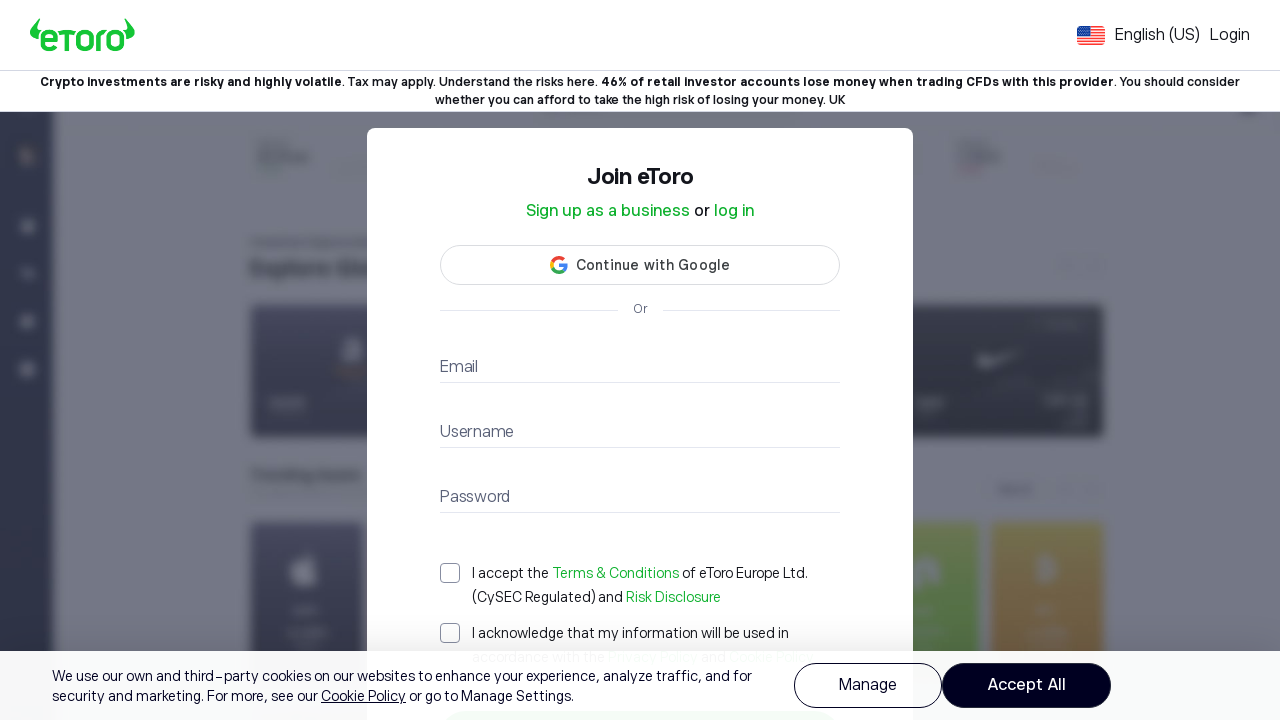

--- FILE ---
content_type: text/html; charset=utf-8
request_url: https://www.etoro.com/accounts/sign-up?utm_medium=Affiliate&utm_source=116978&utm_content=20343&utm_serial=Inscription%20etoro%20Anglais&utm_campaign=Inscription%20etoro%20Anglais&utm_term=
body_size: 43410
content:
<!DOCTYPE html>
<html>
<head data-meta-tags="" data-assets-version="v651.1148.6"><script>(function(w,i,g){w[g]=w[g]||[];if(typeof w[g].push=='function')w[g].push(i)})
(window,'GTM-N7SQ5DP','google_tags_first_party');</script><script>(function(w,d,s,l){w[l]=w[l]||[];(function(){w[l].push(arguments);})('set', 'developer_id.dY2E1Nz', true);
		var f=d.getElementsByTagName(s)[0],
		j=d.createElement(s);j.async=true;j.src='/tagmetrics/';
		f.parentNode.insertBefore(j,f);
		})(window,document,'script','dataLayer');</script>
    <meta charset="utf-8"/>
    
    
    <meta name="viewport" content="width=device-width,minimum-scale=1.0,maximum-scale=1.0,user-scalable=no, minimal-ui">
    <meta name="msapplication-tap-highlight" content="no"/>
    <meta name="apple-mobile-web-app-capable" content="yes"/>
    <meta name="apple-mobile-web-app-status-bar-style" content="black"/>
    <meta http-equiv="X-UA-Compatible" content="IE=edge">
    <meta property="fb:admins" content="100000137838591"/>
    <meta property="fb:app_id" content="166209726726710"/>
    <meta property="og:site_name" content="eToro"/>
    <meta property="og:type" content="website"/>
    <meta property="article:publisher" content="https://www.facebook.com/etoro"/>
    <meta name="twitter:site" content="@etoro"/>
    <meta name="twitter:card" content="summary"/>
    <meta name="twitter:app:name:iphone" content="eToro OpenBook"/>
    <meta name="twitter:app:id:iphone" content="674984916"/>
    <meta name="twitter:app:name:ipad" content="eToro OpenBook"/>
    <meta name="twitter:app:id:ipad" content="674984916"/>
    <meta name="twitter:app:name:googleplay" content="eToro OpenBook"/>
    <meta name="twitter:app:id:googleplay" content="com.etoro.openbook"/>
    <link rel="preconnect" href="https://cdn.etorostatic.com" crossorigin="">
    <link rel="preconnect" href="https://api.etorostatic.com" crossorigin="">
    <link rel="preconnect" href="https://etoro-cdn.etorostatic.com" crossorigin="">
    <link rel="preload" href="https://etoro-cdn.etorostatic.com/web-client/img/preloader.png" as="image"/>
    <link rel="publisher" href="https://plus.google.com/+etoro"/>
    <link rel="apple-touch-icon-precomposed" sizes="57x57" href="https://etoro-cdn.etorostatic.com/web-client/img/Splash/touch-icon-iphone-57.png"/>
    <link rel="apple-touch-icon-precomposed" sizes="114x114" href="https://etoro-cdn.etorostatic.com/web-client/img/Splash/touch-icon-iphone-114.png"/>
    <link rel="apple-touch-icon-precomposed" sizes="72x72" href="https://etoro-cdn.etorostatic.com/web-client/img/Splash/touch-icon-ipad-72.png"/>
    <link rel="apple-touch-icon-precomposed" sizes="144x144" href="https://etoro-cdn.etorostatic.com/web-client/img/Splash/touch-icon-ipad-144.png"/>
    <link rel="icon" type="image/png" sizes="32x32" href="https://etoro-cdn.etorostatic.com/web-client/favicon/favicon-32x32.png"/>
    <link rel="icon" type="image/png" sizes="16x16" href="https://etoro-cdn.etorostatic.com/web-client/favicon/favicon-16x16.png"/>
    <link rel="manifest" href="/app/manifests/add-to-hp.json">
    <style id="loader-styles">
      .isp-2{
          background-color: rgba(0,0,0,0.2);
          position: fixed;
          top: 0;
          bottom: 0;
          left: 0;
          right: 0;
          z-index: 1;
      }

      .e-loader-ph {
          height: 70px;
          left: 50%;
          margin-left: -35px;
          margin-top: -35px;
          position: absolute;
          top: 50%;
          width: 70px;
          z-index: 9999999;
          background-color: #fff;
          border-radius: 5px;
      }
      .e-loader-ph:after,
      .e-loader-ph:before{
          height: 50px;
          left: 50%;
          content: "";
          display: block;
          margin-left: -25px;
          margin-top: -25px;
          position: absolute;
          top: 50%;
          width: 50px;
          background-size:50px 50px;
          background-position: center center;
      }

      .e-loader-ph:before{
          background-image: url([data-uri]);
      }

      @keyframes rotation {
        from {
          transform: rotate(0deg);
        }
        to {
          transform: rotate(360deg);
        }
      }

      .e-loader-ph:after {
          transform: translateZ(0);
          animation: rotation .5s infinite linear;
          background-image: url([data-uri]);
      }
    </style>
<link rel="stylesheet" href="https://cdn.etorostatic.com/statics/styles.39c06501c0fd33a7.css"></head>
<body onload="setTimeout(function() {window.scrollTo(0, 1)}, 100)">
  <div class="isp-2"><div class="e-loader-ph"></div></div>
  <script>
    window.eBuildConfig = (function(){
      var extractCCMConfig =function () {  try { var c = {"AppSettingsKey":{"Application":"etoro"},"AppSettingsIndex":"4881583","AppSettings":{"EtcdIndex":"4881583","PushTestKey":"PushTestValue9","StubKey":"StubValue","academyLite.path":"/finbits/","account.report1099DA.isEnabled":"false","account.report1099DA.supportedCountries":"[219]","account.report1099DA.supportedRegulations":"[7,12]","accountBlockedAlert.isActive":"true","accountDocumentsApexEnabled":"true","accountstatement.asicGaml":"false","accountstatement.closedPositionsFeesEnabled":"true","accountstatement.degradeMode":"false","accountstatement.depositWithdrawalFeesEnabled":"true","accountstatement.dynamicTablesEnabled":"true","accountstatement.isAsicGamlDisclaimerEnabled":"true","accountstatement.isIntroPopupEnabled":"true","accountstatement.multicurrencyEnabled":"true","accountstatement.newAccountstatement":"true","activityAndRatesTotalBulks":"2","airdrop.airdropGeneral.countryIdsToShowConsentScreen":"[183]","airdrop.airdropGeneral.enabled":"true","alertCopiersList":"[{cid:37890645,link:'https://etoro-production.s3.eu-west-1.amazonaws.com/e-marketing/CP_TCs_July%202024-F.pdf',name:'Tactical Edge'},{cid:40566884,link:'https://etoro-production.s3.eu-west-1.amazonaws.com/e-marketing/Capital_Guarantee_Q4-2024.pdf',name:'Global Edge'},{cid:40568225,link:'https://etoro-production.s3.eu-west-1.amazonaws.com/e-marketing/Capital_Guarantee_Q4-2024.pdf',name:'Global Edge Pro'},{cid:42731987,link:'https://etoro-production.s3.eu-west-1.amazonaws.com/e-marketing/MarketingAutomation/InvestmentOffice/CapitalGuarantee/AI-EdgeSmartPortfolio_GuaranteedCPTCs.pdf',name:'AI Edge'},{cid:44180954,link:'https://etoro-cdn.etorostatic.com/studio/content/lp/cache_1/etoro-lps/FT-Target2030/pdf_en-gb.pdf',name:'Target2030-FT'},{cid:44865947,link:'https://etoro-production.s3.eu-west-1.amazonaws.com/e-marketing/MarketingAutomation/InvestmentOffice/CapitalGuarantee/Momentum-Edge_SMART_PORTFOLIO_TC.pdf',name:'Momentum Edge'}]","alertCopiersPiListIds":"[3247295, 12857654]","alertCopiersPopupEnabled":"true","alertCopiersPopupEnabledForUsers":"true","alertCopiersPopupMinimumAmountPIs":"\"20,000\"","algoliaApplicationId":"X9RG52M4OJ","allowExecutionWithoutPrivateInstruments":"true","allowPrivateInstrumentsCall":"true","allowSyncPrivateInstrumentsCall":"true","analytics.impressions.enabled":"true","androidForceUpdateMinVersion":"651.1145.1","androidMinVersion":"1000","androidMinisiteApkSizeKb":"54481542","androidPlayStoreVersion":"391.0.0","apisMaintenance.search":"false","apisMaintenance.stats":"false","apisMaintenance.streams":"false","assetPage.sentimentMinCapValue":"500","authentication.showLostPhone":"true","authentication.twoFactor.insistMode.delayInHours":"48","authentication.twoFactor.insistMode.enableCloseAfterDeadEndError":"true","authentication.twoFactor.insistMode.isAccountRecoveryFlowEnabled":"true","authentication.twoFactor.insistMode.snoozeLimit":"2","authentication.twoFactor.insistMode.verificationLevelThreshold":"3","authentication.twoFactor.phoneNumberValidationMax":"15","authentication.twoFactor.phoneNumberValidationMin":"6","authentication.twoFactor.phoneVerificationCodeLength":"5","authentication.twoFactor.resendTimerInSeconds":"30","authentication.twoFactor.timers.push":"30","btcHalving":"{\"shouldDisplayHalving\": false, \"halvingDate\": 1713582433000}","businessTouchpointLink":"https://www.etoro.com/en-us/trading/business/","celebrationPopupStatus":"true","changePhone.shouldOpenNewPhoneDialogForUnverifiedPhone":"true","changePhone.showChangePhoneButton":"true","chartIq.reduceCandlesApiCalls":"true","chat.allowedCountriedForClubsProActiveChat":"[57,72,143,154,196,5,19,21,33,74,241,75,85,119,121,128,130,131,135,145,236,13,79,117,197,102,178,165,191,100,218,9,11,17,20,22,24,245,28,40,43,47,51,246,59,60,62,64,87,92,132,158,160,161,174,248,249,194,176,221,30,12,146,16,31,44,93,96,97,120,123,136,234,162,183,190,199,202,226,6,10,14,37,38,41,42,58,70,76,204,78,242,212,106,107,110,114,122,124,139,141,144,148,169,247,181,188,195,200,201,205,216,222,230,55,164,168,184,185,32,52,67,69,81,82,83,94,95,244,233,112,118,126,237,3,15,63,105,109,113,138,155,235,167,179,209,217,54]","chat.amountToNextClub":"2000","chat.blockedClubCountries.1":"","chat.blockedClubCountries.2":"","chat.blockedClubCountries.3":"","chat.blockedClubCountries.4":"","chat.blockedClubCountries.5":"","chat.blockedClubCountries.6":"","chat.blockedClubCountries.7":"","chat.blockedClubTiersList":"","chat.bot.baseLiveAgentContentURL":"https://c.la11-core1.sfdc-yzvdd4.salesforceliveagent.com/content","chat.bot.baseLiveAgentURL":"https://d.la11-core1.sfdc-yzvdd4.salesforceliveagent.com/chat","chat.bot.botScriptSrc":"https://service.force.com/embeddedservice/5.0/esw.min.js","chat.bot.buttonId":"573080000004HfS","chat.bot.chatbotAvatarImgURL":"https://etoro-chat.secure.force.com/resource/Chatbot_Avatar","chat.bot.deploymentId":"5721p000000GqGg","chat.bot.embededChatSite":"https://etoro-chat.secure.force.com","chat.bot.enabled":"true","chat.bot.eswLiveAgentDevName":"EmbeddedServiceLiveAgent_Parent04I080000008P5rEAE_17efd1661c0","chat.bot.eswLiveAgentName":"eToroEmbededChat","chat.bot.gslbBaseURL":"https://service.force.com","chat.bot.organizationId":"00D24000000d2qa","chat.bot.salesforceBotLink":"https://etoro.my.salesforce.com","chat.isAllNonDepositorsBlocked":"false","chat.isCSInOverload":"true","chat.isVisitorsBlocked":"true","chat.liveAgentsHrs":"{\"0\":{\"minHr\":-1,\"maxHr\":25},\"1\":{\"minHr\":-1,\"maxHr\":25},\"2\":{\"minHr\":-1,\"maxHr\":25},\"3\":{\"minHr\":-1,\"maxHr\":25},\"4\":{\"minHr\":-1,\"maxHr\":25},\"5\":{\"minHr\":-1,\"maxHr\":25},\"6\":{\"minHr\":-1,\"maxHr\":25}}","chat.minEquity":"0","chat.nonDepositorsBlockedCountriesList":"1,243,2,3,4,5,6,7,239,8,9,10,11,12,13,14,203,15,16,17,18,19,20,21,22,23,24,245,25,26,27,28,31,32,33,34,41,36,37,38,39,40,42,29,43,44,45,46,47,48,49,56,50,51,35,52,53,246,54,55,57,58,59,60,61,62,63,64,65,66,67,68,69,70,71,72,74,241,75,76,77,204,78,79,80,81,82,83,84,85,86,87,242,88,89,90,91,212,92,93,94,95,96,97,98,99,100,228,244,102,103,104,233,105,106,107,108,109,110,111,112,113,114,115,116,117,118,119,120,73,121,122,123,124,125,126,127,128,129,130,131,132,133,134,135,136,238,137,138,139,140,141,142,234,143,144,145,146,147,148,149,150,151,152,153,154,0,155,156,157,235,158,159,160,161,162,163,164,165,166,167,236,168,169,170,247,172,173,174,248,220,171,177,178,232,179,180,237,181,182,183,249,184,185,186,187,188,175,190,191,192,193,194,240,195,196,197,198,199,200,201,202,205,206,207,208,209,210,211,176,213,189,214,215,216,217,218,221,222,223,224,225,226,30,227,229,230,231","chat.playerLevelIdForClubUpgrade":"1","chat.regulation.restriction.FINRA":"225","chat.regulation.restriction.FinCEN":"225","chat.regulation.restriction.asic":"225","chat.regulation.restriction.bvi":"225","chat.regulation.restriction.cysec":"225","chat.regulation.restriction.eToroUS":"225","chat.regulation.restriction.fcaUk":"225","chat.regulation.restriction.nfa":"225","chat.snoozeDays":"7","chat.snoozeMaxTimes":"2","chatGpt.enabled":"true","closeAccount.closeScreenTimeout":"5000","closingPricesCfCountries":"IL","clubDashboard.interestOnBalanceDiamondRate":"4.3","clubDashboard.interestOnBalanceGoldRate":"1","clubDashboard.interestOnBalancePlatinumPlusRate":"4","clubDashboard.interestOnBalancePlatinumRate":"3","clubDashboard.interestOnBalanceRates.diamond":"4.3","clubDashboard.interestOnBalanceRates.gold":"1","clubDashboard.interestOnBalanceRates.platinum":"3","clubDashboard.interestOnBalanceRates.platinumPlus":"4","clubDashboard.interestOnBalanceSilverRate":"0","clubDashboard.isAbTestEnable":"false","clubDashboard.isBronzeDashboardTestActive":"true","clubDashboard.isEnable":"true","clubDashboard.isRafTouchpointTestActive":"true","clubDashboard.isWebinarsEnabled":"true","clubDashboard.maxBenefitsToDisplay":"8","clubDashboard.offers.isEnabled":"true","clubDashboard.offers.preConfiguredClickableOffers":"[{\"id\":\"77\",\"name\":\"dedicated account manager-2\",\"url\":null,\"isExternalPage\":false,\"selector\":\"#accountManager\",\"isClaimedByDefault\":true},{\"id\":\"78\",\"name\":\"interest on balance\",\"url\":null,\"isExternalPage\":false,\"selector\":\"#interestOnBalance\",\"isClaimedByDefault\":false},{\"id\":\"94\",\"name\":\"interest on balance-silver tier only\",\"url\":null,\"isExternalPage\":false,\"selector\":\"#interestOnBalance\",\"isClaimedByDefault\":false},{\"id\":\"79\",\"name\":\"delta pro investment tracker\",\"url\":\"https://delta.app/en/pro\",\"isExternalPage\":true,\"selector\":null,\"isClaimedByDefault\":true},{\"id\":\"82\",\"name\":\"webinars\",\"url\":null,\"isExternalPage\":false,\"selector\":\"#webinars\",\"isClaimedByDefault\":true},{\"id\":\"84\",\"name\":\"etoro money\",\"url\":null,\"isExternalPage\":false,\"selector\":\"#etoroMoney\",\"isClaimedByDefault\":true},{\"id\":\"97\",\"name\":\"etoro money-uk\",\"url\":null,\"isExternalPage\":false,\"selector\":\"#etoroMoney\",\"isClaimedByDefault\":true},{\"id\":\"80\",\"name\":\"Tax Return Offer\",\"url\":\"/about/club/tax-partners\",\"isExternalPage\":true,\"selector\":null,\"isClaimedByDefault\":true}]","clubDashboard.shouldDisplayISAMoneyFarm":"true","clubDashboard.shouldDisplaySpaceship":"true","clubDashboard.shouldDisplayWealthFrance":"true","clubDashboard.webcastMajorLanguages":"['en-gb', 'en-us', 'zh-cn', 'zh-tw', 'de-de', 'fr-fr', 'it-it', 'nl-nl', 'ar-ae']","clubDashboard.whatsappAllowedClubTiers":"[6,7,2,3,5]","communication.isNotificationsIconExperimentEnabled":"true","compliance.CKAFlowQuestionsIds":"[236, 217, 246, 238, 240, 242, 244]","compliance.CopyRestrictionCheckAsFirstPriorityEnabled":"true","compliance.CryptoNegativeMarketRestrictionReasons":"[201]","compliance.additionalKeysForUserInteractionChangeTnc":"[\"termsAndConditions.Mica.checkbox\", \"termsAndConditions.Mica.staking.content\", \"termsAndConditions.Mica.content\", \"seychellesChangeTnc.content\", \"FSRAToFSASeychellesChangeTnc.content\", \"TnCnEPGapManualactivation.checkbox\", \"termsAndConditions.Mica.Germany.checkbox\", \"termsAndConditions.PositiveConsentFINRAONLYToNYDFSFINRAChangeTnc.checkbox1\", \"termsAndConditions.PositiveConsentFINRAONLYToNYDFSFINRAChangeTnc.checkbox2\", \"termsAndConditions.CryptoTradingFINRAONLYToNYDFSFINRAChangeTnc.checkbox1\", \"termsAndConditions.CryptoTradingFINRAONLYToNYDFSFINRAChangeTnc.checkbox2\", \"termsAndConditions.PositiveConsentFINRAToNYDFSFINRAChangeTnc.checkbox1\", \"termsAndConditions.PositiveConsentFINRAToNYDFSFINRAChangeTnc.checkbox2\", \"tanganyToEtoroEuMigration.consentCheckbox\",  \"tanganyToEtoroEuMigration.stakingCheckbox\"]","compliance.capitalGarantee.cids":"[6231050, 44180954]","compliance.capitalGarantee.enabled":"true","compliance.capitalGuarantee.cidsEligibleForDefaultPopup":"[6231050, 44180954]","compliance.capitalGuarantee.cidsEligibleForMomentumEdgePopup":"[44865947]","compliance.capitalGuarantee.isEnabled":"true","compliance.cascadedFlow.crypto.kycxExitAnimationFinishedTimeout":"300","compliance.cascadedFlow.crypto.learnMoreUrl":"https://www.etoro.com/crypto/what-is-cryptocurrency/","compliance.cfdFlowEnabledFuturesCountryIds":"[191, 143, 54, 19, 57, 74, 13, 18, 25, 32, 52, 55, 67, 72, 73, 79, 82, 94, 95, 100, 102, 112, 117, 118, 119, 126, 134, 154, 164, 165, 168, 169, 184, 185, 196, 197, 210, 224, 238, 243]","compliance.cfdFlowEnabledFuturesRegulationIds":"","compliance.cfdReleaseDisclaimerByRegulation":"false","compliance.cfdReleasePopup.excludedCountryIds":"[19, 191]","compliance.cfdReleasePopup.excludedRegulationIds":"","compliance.changeTncUsNewStyle":"true","compliance.checkCryptoPermissionsForCountries":"[]","compliance.combinedFirstTradePopup.cfd.enabled":"true","compliance.cryptoMissingCopyPopup.countries":"[218]","compliance.cryptoMissingCopyPopup.enabled":"true","compliance.cryptoNegativeMarketEnabled":"true","compliance.cryptoPopupForUsersFromNYRegulations":"[12]","compliance.cryptoPromotionStartDate":"[{\"countryId\":\"218\",\"startDate\":\"2023-12-25\"}]","compliance.disableReviewProfileButtonOnBlockedPopupForRegulations":"[1,10]","compliance.disableReviewProfileButtonOnSuitabilityPopupForRegulations":"[1]","compliance.disableSpanishRestrictionPopupForFutures":"true","compliance.disableVideoIdentForCopyFlow":"true","compliance.dlt.enableIdentificationSelectionScreen":"true","compliance.elevatedRiskProducts.allowedInstrumentTypeIds":"[5,6]","compliance.elevatedRiskProducts.allowedRegulations":"[2]","compliance.elevatedRiskProducts.isEnabled":"true","compliance.elevatedRiskStocksPopupEnabled":"true","compliance.enableAsicTypeforms":"true","compliance.enableBankIdentification":"true","compliance.enableBankIdentificationGradual":"true","compliance.enableBankIdentificationGradual2":"false","compliance.enableBankIdentificationPOC":"false","compliance.enableCapitalGaranteePopup":"true","compliance.enableCfdFlowRegulationIds":"[1]","compliance.enableChangeDetailsGap":"true","compliance.enableCombinedFirstTradePopup":"false","compliance.enableCombinedFirstTradePopupForCFD":"true","compliance.enableCustomKycFunnelForGaps":"true","compliance.enableExperimentalCryptoRegulationIds":"[1,2,9,10]","compliance.enableFirstTradePopupV2":"[1,2,4,7,8,9,10,11,13]","compliance.enableMobileSearchCtaIconExperiment":"true","compliance.enableNDF":"false","compliance.enableNonCFDFunnel":"false","compliance.enableOnfidoSelfieGap":"false","compliance.enableOnfidoSelfieGapV2":"true","compliance.enableRealCryptoCheckForCopyFlow":"true","compliance.enableRouteChangeDeepLinks":"false","compliance.enableSuitability2022":"false","compliance.enableTRS":"true","compliance.enableTradingCheckForMasRegulation":"true","compliance.enableVerifyIdentityCardOnWelcomeScreen":"true","compliance.enableVerifyMainCtaExperiment":"false","compliance.enableWalletVideoIdentFlow":"true","compliance.ersRegulations":"[2]","compliance.exchangeIDsForExtendedHoursPopup":"[]","compliance.experimentalCryptoKycRedirectEnabledRegulationIds":"[2]","compliance.ftpOnLeverageChange.enabled":"false","compliance.gapAndDeeplinkListenerLoaderTimeoutMs":"10000","compliance.gapsRecheckCount.logThreshold":"2","compliance.gapsRecheckCount.max":"4","compliance.isChatGptSuggestionsEnabledWhenUserIsCfdBlocked":"false","compliance.isGapsPriorityEnabled":"true","compliance.isKycNotAsPopupExperimentEnabled":"true","compliance.isNewUserInteractionHandlerEnabled":"true","compliance.micaDocument.eligibleRegulationIds":"[1]","compliance.micaDocument.excludedCountriesIds":"[79]","compliance.micaDocument.latestDocumentId":"345","compliance.micaDocument.regulationIds":"[]","compliance.notSupportedGapsForMultipleGapsFlow":"[1,2,3,4,5,6,7,8,9,10,11, 12, 13, 14, 15, 16, 17, 18, 19, 20, 21, 22, 23, 24, 25, 26, 27, 28, 29, 30]","compliance.optionsEnableReasoningForm":"true","compliance.percentsOfUsersWhichLostOnCfd":"46","compliance.poaExpiredGapKycxStyle":"true","compliance.poaExpiredGapNewStyle":"true","compliance.programParticipationInstructionsFetchIntervalMs":"3600000","compliance.programParticipationRegulationIds":"[1,2,4,7,8,9,10,11]","compliance.realCryptoDLTCheckConditions":"{\"countries\": [79], \"regulations\": [1], \"gcids\": []}","compliance.regulationsForAsicTypeforms":"[10]","compliance.selfieVerificationGapByIntent.applicationId":"6","compliance.selfieVerificationGapByIntent.enabled":"true","compliance.selfieVerificationGapByIntent.funnelTypeVersionReleaseDate":"2024-03-22","compliance.selfieVerificationGapByIntent.lifeCycleTimeout":"4320","compliance.selfieVerificationGapByIntent.pendingTimeout":"900000","compliance.selfieVerificationGapByLogin.applicationId":"6","compliance.selfieVerificationGapByLogin.enabled":"true","compliance.selfieVerificationGapByLogin.funnelTypeVersionReleaseDate":"2024-05-01","compliance.selfieVerificationGapByLogin.lifeCycleTimeout":"720","compliance.selfieVerificationGapByLogin.pendingTimeout":"900000","compliance.selfieWizard.applicationId":"5","compliance.selfieWizard.lifeCycleTimeout":"4320","compliance.selfieWizard.pendingTimeout":"900000","compliance.selfieWizard.skipSuccessStep":"false","compliance.shouldCopyOnlyPIUsers.checkRankings":"false","compliance.shouldCopyOnlyPIUsers.isEnabled":"false","compliance.shouldCopyOnlyPIUsers.supportedCountries":"[]","compliance.shouldCopyOnlyPIUsers.supportedRegulations":"[]","compliance.skipFTPECOForInstIds":"[9]","compliance.skipGapsFromCustomKycFunnel":"['multiple', 3, 4, 5, 26]","compliance.smsfAccount.enabled":"true","compliance.smsfAccount.formId":"jUrevZcX","compliance.smsfAccount.funnelFromId":"65","compliance.suitability2022.enable":"true","compliance.suitability2022.riskScorePeriod":"OneYearAgo","compliance.supportedEventGapIds":"[27]","compliance.supportedGapsForMultipleGapsFlow":"[999]","compliance.takePhotoWorkaroundExperimentEnabled":"true","compliance.trading.cfdOnboarding.eligibleRegulationIds":"[1]","compliance.trading.cfdOnboarding.excludedCountryIds":"[19, 191]","compliance.trading.serverSideChecks.firstPhase.eligibleCountryIds":"[]","compliance.trading.serverSideChecks.firstPhase.eligibleRegulationIds":"[]","compliance.trading.serverSideChecks.firstPhase.enabled":"false","compliance.trading.skipDialogsEnabled":"true","compliance.uploadDocs.maxFileSize.allowedSources":"[\"ApuGap\"]","compliance.uploadDocs.maxFileSize.isEnabled":"true","compliance.uploadDocs.maxFileSize.valueMB":"18","compliance.uploadDocsCrossDevice.channelEmail":"23","compliance.uploadDocsCrossDevice.channelSms":"26","compliance.uploadDocsCrossDevice.deepLinkBaseUrl":"https://www.etoro.com/home","compliance.uploadDocsCrossDevice.resendDurationInSeconds":"30","compliance.useTypeformInAppBrowser":"false","compliance.userflow.enabled":"true","compliance.userflow.token":"ct_lu2g2jsjmncxfcerlwcpl3yyca","compliance.verifyMainCtaFirstTradeGcid":"40778505","compliance.verifyMainCtaHistoricalFetchEnabled":"true","compliance.verifyMainCtaHistoryFetchingFromDate":"2024-07-01T00:00:00.000Z","compliance.verifyMainCtaHistoryFetchingMonthCount":"3","compliance.verifyMainCtaHistoryFetchingYearsCount":"1","compliance.w8benSawW8FormUsersStorageLimit":"10","compliance.watchListButtonOnCoolingOffPopupEnabled":"true","contractExpiresInstruments":"[21, 26, 91, 92, 93, 96, 97, 99, 100 ,112, 113, 114, 115, 116, 117]","copyMatchmaking.isDiscoveryPeoplePageURL":"true","copyMatchmaking.shouldShowHowItWorksLink":"true","copyMatchmaking.timePeriod":"OneYear","copyMatchmaking.useAppData":"true","copyProfile.oldFlow.isProUserRestrictionCheckEnabled":"true","copyProfile.suitabilityFlow.isProUserRestrictionCheckEnabled":"true","copyPromotion.investorDetails":"[\"adams302\",\"VIXGold\",\"CPHequities\",\"AmitKup\",\"thomaspj\",\"KenanAbel\",\"Gserdan\"]","copyPromotion.showDiscoverMoreCard":"true","copyTraderFunnel.desktopGuide":"68862","copyTraderFunnel.deviceGuide":"68971","copyTraderFunnel.enable":"false","copyTraderFunnel.enableDisplayOutsideTheFunnel":"false","countriesWithNewLogin":"[101,250,143,217,196,57,154,79,74,102,191,218,12,219,55,13,100,168]","dataDom.key":"null","deposit.FTDUsePopup":"true","deposit.americanUsePopup":"true","deposit.isKYCExperimentEnabled":"false","deposit.kycBeforeDepositAbTest":"0","deposit.maxDeposit":"20000","deposit.newAngularAb.countriesWhitelist":"[250,72,165,9,19,196,132,96,191,183,217,197,12,143,168,13,57,100,138,55,93,184,179,154,164,185,32,203,15,24,28,43,51,52,54,60,62,63,64,67,78,81,87,95,101,105,107,109,112,113,118,119,120,126,146,149,155,156,235,158,236,169,190,216,221,225,1,243,2,3,4,5,6,7,239,8,10,11,14,16,17,18,20,21,22,23,245,25,26,27,31,33,34,41,36,37,38,39,40,42,29,45,46,47,48,49,56,50,35,53,246,58,59,61,65,66,68,69,70,71,241,75,76,77,204,80,82,83,84,85,86,242,88,89,90,91,212,92,94,98,99,228,244,103,104,233,106,108,110,111,114,115,116,117,73,121,122,124,125,127,128,129,130,131,133,134,135,136,238,137,139,140,141,142,234,144,145,147,148,150,151,152,153,0,157,159,160,161,163,166,167,170,247,172,173,174,248,220,171,177,178,232,180,237,181,182,249,186,187,188,175,192,193,194,240,195,198,199,200,201,202,205,206,207,208,209,210,211,176,213,215,222,223,224,226,30,227,229,230,231,102,123,162,97,79,74,44,218]","deposit.newAngularAb.gcidWhitelist":"[]","deposit.newAngularAb.isAllCountries":"true","deposit.newAngularAb.percentage":"100","deposit.redirectDepositFullToPopup":"true","depositPixels.useNewDepositPixelsApi":"true","disableDemo":"false","discovery.alpha.groups":"{\"market\":{\"order\":1,\"items\":[42899058,36543675]},\"people\":{\"order\":2,\"items\":[4657433,4657429,41020513,41020714,4657444]},\"directional\":{\"order\":3,\"items\":[7160826,36961450,32934229,43043086]},\"leveraged\":{\"order\":4,\"items\":[],\"display\":false},\"default\":{\"order\":9999,\"items\":[]}}","discovery.assetTypes.crypto.abPercentage":"100","discovery.assetTypes.crypto.isRedesignCryptoPageAvailable":"true","discovery.assetTypes.crypto.isRedesignPageAvailable":"true","discovery.assetTypes.crypto.isUsStocksBanner":"true","discovery.assetTypes.mainDiscoveryTouchpoints.abPercentage":"10","discovery.assetTypes.mainDiscoveryTouchpoints.isRedesignPageAvailable":"true","discovery.assetTypes.smartportfolios.abPercentage":"100","discovery.assetTypes.smartportfolios.isRedesignPageAvailable":"true","discovery.assetTypes.stocks.abPercentage":"100","discovery.assetTypes.stocks.isRedesignPageAvailable":"true","discovery.blackrock.isEnableInDesktop":"true","discovery.blackrock.isEnableInMobile":"true","discovery.bullSheetEtfScreenerExperimentEnabled":"true","discovery.collectionResultsMaxItems":"50","discovery.diversifiedInitialInvestment.enabled":"true","discovery.diversifiedInitialInvestment.peopleQuery":"{\"period\":\"OneYearAgo\",\"page\":1,\"pagesize\":5,\"verified\":true,\"popularinvestor\":true,\"isfund\":false,\"gainmin\":0,\"gainmax\":100,”sort\":\"-copiers\"}","discovery.diversifiedInitialInvestment.smartportfoliosQuery":"{\"period\":\"OneYearAgo\",\"page\":1,\"pagesize\":5,\"verified\":true,\"isfund\":true,\"sort\":\"-gain\",\"fundtype\":\"1,3\",\"maxmonthlyriskscoremin\":2,\"maxmonthlyriskscoremax\":6}","discovery.diversifiedInitialInvestment.usernameBypassPrefix":"compab1769__","discovery.etfScreenerIframeBaseUrl":"https://etf.bullsheet.me/?","discovery.featuredMarketsRecommendationEnginePercentage":"50","discovery.instrumentsGroups.initialDataFileName":"instruments-groups-extended.json","discovery.isBtcHalvingEnabled":"true","discovery.isDiscoverDailyMoversFiltersExperimentEnabled":"true","discovery.isHideNavBarAndSearchAbEnabled":"true","discovery.isScreenerPromotionOnStocksTabEnabled":"true","discovery.liveTradesUpdateIntervalSec":"10","discovery.markets.crypto.coins":"100000,100001,100003,100005,100022,100032","discovery.markets.general.commodities":"18,17,19,22,92,93","discovery.markets.general.currencies":"1,2,4,5,6,7","discovery.markets.general.etf":"3000,3008,3026,3003,3001,3012","discovery.markets.general.indices":"28,27,32,29,30,38","discovery.markets.stocksIndustries.technology":"1005,1001,1002,1127,1003, 1111","discovery.markets.us.shouldShowBanner":"true","discovery.people.presetCardShowBioForUser":"true","discovery.people.revampedCopyResultsPage":"true","discovery.people.widgetPresetsPresentedValue":"{\"mostcopiedglobal2022\":\"baseLineCopiers\",\"mostcopiedUS2022\":\"baseLineCopiers\",\"gainersglobal2022\":\"gain\",\"gainersus2022\":\"gain\",\"mostconsistentglobal2022\":\"profitableMonthsPct\",\"mostconsistentUS2022\":\"profitableMonthsPct\",\"multi-assetglobal\":\"gain\",\"multi-assetUS\":\"gain\",\"Trendingglobal2022\":\"gain\",\"TrendingUS2022\":\"gain\",\"BeatingtheMarketGlobal\":\"gain\",\"BeatingTheMarketUS\":\"gain\",\"cryptoinvestorsglobal\":\"gain\",\"cryptoinvestorsus\":\"gain\",\"ETFinvestorsglobal\":\"gain\",\"ETFinvestorsUS\":\"gain\",\"energyinvestorsglobal\":\"gain\",\"energyinvestorsUS\":\"gain\"}","discovery.recomendationEngineAbEnabled":"true","discovery.regulationsForbiddenCryptoTab":"['NONE']","discovery.restrictedUsStocks":"{\"1918\":{\"isRestricted\":true},\"3162\":{\"isRestricted\":true},\"3216\":{\"isRestricted\":true},\"4073\":{\"isRestricted\":true},\"5109\":{\"isRestricted\":true},\"5613\":{\"isRestricted\":true},\"5646\":{\"isRestricted\":true},\"6216\":{\"isRestricted\":true},\"6230\":{\"isRestricted\":true},\"6236\":{\"isRestricted\":true},\"6240\":{\"isRestricted\":true},\"6248\":{\"isRestricted\":true},\"6281\":{\"isRestricted\":true},\"6290\":{\"isRestricted\":true},\"6419\":{\"isRestricted\":true},\"6589\":{\"isRestricted\":true},\"6631\":{\"isRestricted\":true},\"6678\":{\"isRestricted\":true},\"6698\":{\"isRestricted\":true},\"6767\":{\"isRestricted\":true},\"6842\":{\"isRestricted\":true},\"6897\":{\"isRestricted\":true},\"6936\":{\"isRestricted\":true},\"7995\":{\"isRestricted\":true},\"8109\":{\"isRestricted\":true},\"9000\":{\"isRestricted\":true},\"9002\":{\"isRestricted\":true},\"9007\":{\"isRestricted\":true},\"9016\":{\"isRestricted\":true},\"9017\":{\"isRestricted\":true},\"9226\":{\"isRestricted\":true},\"9228\":{\"isRestricted\":true},\"9237\":{\"isRestricted\":true},\"9238\":{\"isRestricted\":true},\"9239\":{\"isRestricted\":true},\"9240\":{\"isRestricted\":true},\"9241\":{\"isRestricted\":true},\"9242\":{\"isRestricted\":true},\"9244\":{\"isRestricted\":true},\"9245\":{\"isRestricted\":true},\"9246\":{\"isRestricted\":true},\"9247\":{\"isRestricted\":true},\"9248\":{\"isRestricted\":true},\"9249\":{\"isRestricted\":true},\"9250\":{\"isRestricted\":true},\"9252\":{\"isRestricted\":true},\"9253\":{\"isRestricted\":true},\"9254\":{\"isRestricted\":true},\"9257\":{\"isRestricted\":true},\"9258\":{\"isRestricted\":true},\"9260\":{\"isRestricted\":true},\"9261\":{\"isRestricted\":true},\"9264\":{\"isRestricted\":true},\"9270\":{\"isRestricted\":true},\"9271\":{\"isRestricted\":true},\"9281\":{\"isRestricted\":true},\"9285\":{\"isRestricted\":true},\"9290\":{\"isRestricted\":true},\"9292\":{\"isRestricted\":true},\"100003\":{\"isRestricted\":true},\"100026\":{\"isRestricted\":true},\"100030\":{\"isRestricted\":true},\"100037\":{\"isRestricted\":true},\"100045\":{\"isRestricted\":true},\"100047\":{\"isRestricted\":true},\"100054\":{\"isRestricted\":true},\"100056\":{\"isRestricted\":true},\"100057\":{\"isRestricted\":true},\"100060\":{\"isRestricted\":true},\"100062\":{\"isRestricted\":true},\"100063\":{\"isRestricted\":true},\"100066\":{\"isRestricted\":true},\"100067\":{\"isRestricted\":true},\"100068\":{\"isRestricted\":true},\"100069\":{\"isRestricted\":true},\"100071\":{\"isRestricted\":true},\"100072\":{\"isRestricted\":true},\"100074\":{\"isRestricted\":true},\"100075\":{\"isRestricted\":true},\"100076\":{\"isRestricted\":true},\"100077\":{\"isRestricted\":true},\"100079\":{\"isRestricted\":true},\"100082\":{\"isRestricted\":true},\"100084\":{\"isRestricted\":true}}","discovery.screener.initialDataFileName":"initial-data-v2.json","discovery.screener.isChangeDefaultCoulmnsExperimentEnabled":"true","discovery.screener.isScreenerAssetPageInNewTabEnabled":"true","discovery.screener.isScreenerProductTourEnabled":"true","discovery.screener.isStockScreenerChangeFiltersButtonEnabled":"true","discovery.shouldShowCopyTraderTabForUSUsers":"true","discovery.shouldShowDiscoverNFTNavTab":"false","discovery.shouldShowDiscoverOptionsNewLabel":"true","discovery.shouldShowLiveTrades":"true","discovery.showCopyTraderHeadline":"false","discovery.trendingAnalysis.trendingAnalysisMaxSortingEnabled":"true","dynamics.watchlist.shouldShowEventMarker":"true","emailVerification.abTestEnabled":"true","emailVerification.enable":"true","emailVerification.maxResendCount":"4","enableMaxRetries":"true","enablePiDashboard":"true","enableReloadOnVisibility":"true","esmaDisclaimer.parameterPercent":"46","etfsChips.shouldShowEtfExchangeSubCategoryForNonUS":"true","etfsChips.shouldShowEtfExchangeSubCategoryForUS":"true","etfsChips.shouldShowEtfIndustrySubCategoryForNonUS":"true","etfsChips.shouldShowEtfIndustrySubCategoryForUS":"true","experiments.discoverInNewsFeed":"8e5lBaMFTNCT6gNRYWoLHQ","extendedHoursPage.marketOpenStockIndication":"tcom.ch","feed.analytics.streamIO.apiKey":"9ws3q3denawn","feed.analytics.streamIO.refreshInterval":"1800000","feed.cdn.clubTiersWithCdnEnabledForUS":"1","feed.cdn.isCdnEnabledForUsUsers":"false","feed.deprecatedFeedsStatus.userTrades":"Removed","feed.disableCommentsBetweenBlockedUsers":"true","feed.getMorePostsInterval":"180","feed.isBlockFromPostEnabled":"true","feed.isFeedHomePageFilterUpdateExperimentEnabled":"true","feed.isReadEDMEnabled":"true","feed.isRetaggedFeedExperimentEnabled":"true","feed.isWriteEDMEnabled":"true","feed.maxInitComments":"2","feed.maxInitCommentsForWrapper":"2","feed.maxPostCharsLimit":"5000","feed.minPostCharsLimit":"1","feed.newsFeedExperiment.enabled":"false","feed.openTradeNativeShareEnabled":"true","feed.polls.isFeatureEnabled":"true","feed.polls.isViewPollFeatureEnabled":"true","feed.shouldDisplayPostReason":"false","forceUpdateLocalizationEnabled":"true","forceUpdateLocalizationOnResume":"true","fullStoryMode.country":"74,79,143,168,219,12,164","fullStoryMode.enableKycxRec":"false","fullStoryMode.enableNewScript":"true","fullStoryMode.gcid":"1830624,26487327,26489691,26490409,26464527,23549214,26493620,26468101,26494378,6096385,26494867,26494591,26263424,26494589,26496386,26473718,25264581,26274741,21505167,5321927,22830523,27220087,29340996,29558130,30251696,32747898,9427345,36315693,27654099,45600398,45144943,45144924","fullStoryMode.isWrapperEnabled":"true","fullStoryMode.languageIsoCode":"","fullStoryMode.luckyNumber":"0","fullStoryMode.randomSelectionEnabled":"true","fullStoryMode.randomUsersPc":"1","fullStoryMode.randomVisitorsPc":"0","fullStoryMode.recordAllDiamondUsers":"true","fullStoryMode.verificationLevel":"0,1,2,3","funnels.IsFeaturedMarketsEnabled":"false","funnels.isEmbedEnabled":"true","funnels.isEnabled":"true","funnels.requestRetryCount":"3","funnels.requestRetryDelay":"30000","gatsbyRedirectUrl":"https://uat.gatsby.financial/trade/","gcidsForApiKeys":"[2979201,9321495,1118539,35157918,44292540,4764825,32868459,14684649,23832328,28807560,14704630,1371976,23832328,7920407,28321126,1236956, 28321126, 33032091, 1236956, 1830624, 13183942,1089342,34183596, 38878261, 38878389,28164893,43494753,42969888,10689499,3717425,35131310,1342104,10795114,6517035,28321126,16200865,42957393,25777263,13071032,21543051, 43547685,17030527, 39722282, 39722319, 39966290, 40619973, 18625632, 26299795,44292449,44292459,44292468,44292471,44292475,44292482,44292483,44292487,44292488,44292491,44292498,44292502,4429251,44292519,44292522,44292528,44292530,44292534,44292537,44292539,44292540,44292543,44292547,44292526, 7199551,11471452,12007312,44353518, 26473324,24314427,28827890, 12109181, 31615083,22262152, 18862150, 12797888, 22959968,12200340, 22252092, 21164309, 2834403,3706360,27390446, 38014013, 3441387, 5712787, 44870756, 29267191,18385972, 43094817, 36781145, 5321927,28963296]","gcidsForMyApp":"[33032091, 14704630, 1371976, 40276466, 1236956, 13183942, 7920407]","getRevolvingDoorsFromRestrictionsApi":"true","globalFTDWhitlistGcid":"[]","header.isRafTouchpointTestActive":"true","help.isNanoRepAvailable":"false","help.isShowHelpNewTag":"false","home.accountOverview.displayEtoroMoneyAndOptionsSection":"false","home.accountOverview.getAccountsTimeoutInMs":"300000","home.accountOverview.showAdditionalBalancesTotal":"true","home.accountOverview.useMultiAccountsStats":"false","home.clubUpgradeCard.isEnabled":"true","home.enableDailyGainersShortListResorting":"false","home.homePromotionAboveFeed.marketAnalysis":"true","home.homePromotionAboveFeed.watchlistEtoroListOnHomePageEnabled":"true","home.interestOnBalance.excludedRegulations":"[9,11]","home.interestOnBalance.isFeatureEnabled":"true","home.isBtcHalvingEnabled":"true","home.isFeedHomePageFilterUpdateExperimentEnabled":"false","home.isFeedUserPageFilterUpdateExperimentEnabled":"true","home.isHomeBigMoversExperimentEnabled":"true","home.isHomePromotionAboveExperimentEnabled":"true","home.isHomePromotionAboveFeedExperimentEnabled":"true","home.isOnbardingComponentV2Enabled":"true","home.isOnboardingExperienceEnabled":"false","home.isSearchPanelEnabled":"true","home.isTickerSortingExperimentEnabled":"true","home.isTopMoversDefaultFiltersExperimentEnabled":"true","home.isTrendingAssetsCarouselOnHomePageEnabled":"false","home.onboardingCard.isAirdropEnabled":"true","home.onboardingEducation.isEnabled":"true","home.onboardingSupport.isEnabled":"true","home.piDiversification.canAdviceEu":"true","home.recurringInvestment.isFeatureEnabled":"false","home.stocksLending.isFeatureEnabled":"true","home.stocksLending.minDaysSinceConsentToShowOptInCard":"30","home.stocksLending.regulationContentMapping":"{\"1\":{\"disclaimerKey\":\"stocksLendingGapWelcome.DisclaimerEUWithStyle\",\"contentKey\":\"stocksLendingGapInfo.contentEU\"},\"11\":{\"disclaimerKey\":\"stocksLendingGapWelcome.DisclaimerUAE\",\"contentKey\":\"stocksLendingGapInfo.contentUAE\"}}","home.thresholdDailyGain":"0.5","home.ticker.minItemsForMobileAtoScroll":"4","home.ticker.mobileCarouselConfig.autoplaySpeed":"100","home.ticker.mobileCarouselConfig.resumeAutoplayDelay":"2000","home.tradingOpportunitiesAssetsAmount":"3","home.tradingOpportunitiesChips":"{     \"itemsData\": [       {         \"translationKey\": \"analystTopPicks.title\",         \"collectionRoute\": \"/discover/collections/analyst-top-picks\",         \"collectionName\": \"Analysts Top Picks\",         \"imagePath\": \"analyst-picks.jpg\"       },       {         \"translationKey\": \"trendingOnNews.title\",         \"collectionRoute\": \"/discover/collections/trending-on-news\",         \"collectionName\": \"Trending on News\",         \"imagePath\": \"news-radar.jpg\"       },       {         \"translationKey\": \"risersAndFallers.title\",         \"collectionRoute\": \"/discover/collections/risers-and-fallers\",         \"collectionName\": \"Risers and Fallers\",         \"imagePath\": \"risers-and-fallers.jpg\"       },       {         \"translationKey\": \"reits.title\",         \"collectionRoute\": \"/discover/collections/reits\",         \"collectionName\": \"REITs\",         \"imagePath\": \"reits.jpg\"       },       {         \"translationKey\": \"upcomingEarnings.title\",         \"collectionRoute\": \"/discover/collections/upcoming-earnings\",         \"collectionName\": \"Upcoming Earnings\",         \"imagePath\": \"upcoming-earnings.jpg\"       },       {         \"translationKey\": \"dividendAristocrats.title\",         \"collectionRoute\": \"/discover/collections/dividend-aristocrats\",         \"collectionName\": \"Divident Aristocrats\",         \"imagePath\": \"dividend-aristocrats.jpg\"       },       {         \"translationKey\": \"nuclearEnergy.title\",         \"collectionRoute\": \"/discover/collections/nuclear-energy\",         \"collectionName\": \"Nuclear Energy\",         \"imagePath\": \"nuclear-energy.jpg\"       },       {         \"translationKey\": \"aiRevolution.title\",         \"collectionRoute\": \"/discover/collections/ai-revolution\",         \"collectionName\": \"AI Revolution\",         \"imagePath\": \"ai-revolution.jpg\"       },       {         \"translationKey\": \"trendingCrypto.title\",         \"collectionRoute\": \"/discover/collections/trending-crypto\",         \"collectionName\": \"Trending Crypto\",         \"imagePath\": \"trending-crypto.jpg\"       },       {         \"translationKey\": \"defenseStocks.title\",         \"collectionRoute\": \"/discover/collections/defense-stocks\",         \"collectionName\": \"Defense Stocks\",         \"imagePath\": \"defense-stocks.jpg\"       }     ],     \"itemsPerEachRow\": [4, 3, 3]   }","home.tradingOpportunitiesResponseAmount":"15","home.trendingHighDividendsMaxAmount":"10","home.typeGates.1":"2","home.typeGates.10":"2","home.typeGates.100":"1","home.typeGates.1000":"99","home.typeGates.2":"2","home.typeGates.4":"1","home.typeGates.5":"1","home.typeGates.6":"1","homePageOptionsTradingTitleTextKey":"homePage.optionsTradingTouchpoint.title","ibanVisibility.isFeatureEnabled":"true","instrumentSentiment.asset_page_cfd_sentiment_component_control":"500","interestConsentDialog.interestConsentActive":"false","iosForceUpdateMinVersion":"651.1145.1","iosMinVersion":"73","isAirdropFlowEnabled":"true","isBiometricLoginEnabledCountries":"","isEligibilityApiCall":"true","isFullstoryActive":"true","isInstrumentDropboxPreviewActive":"false","isInstrumentPreviewActive":"false","isInstrumentSpotifyPreviewActive":"false","isLocalStorageQuotaHandlerEnabled":"true","isNewBiometricCountries":"[101,250]","isNewDailyPnlCalculationEnabled":"true","isNewUserInteractionHandlerEnabled":"false","isOnfidoMobileSdkSupported":"false","isOptionsTradingButtonEnabled":"true","isRefreshTokenEnabled":"true","isSortedFeedExperimentActive":"true","isUnsubscribeEmailsActive":"true","isaAccount.enabled":"true","isaAccount.loginFlowDisplayPopupNumberOfLogins":"2","isaAccount.moneyfarm.affiliateUrl":"https://app.moneyfarm.com/gb/refer?affiliatePartnerId=84714d4e-4ee9-44cf-a90c-7a7095995d36&affiliatePartnerUserId={{userId}}&firstName={{firstName}}&email={{email}}","isaAccount.moneyfarmV2.enabledGcidWhitelist":"[33398462]","isaAccount.moneyfarmV2.isEnabledGeneral":"true","isaAccount.moneyfarmV2.isIFrameExperimentEnabled":"true","isaAccount.moneyfarmV2.redirectUrl":"https://etoro.moneyfarm.com/?authorization_code={{authorizationCode}}","isaAccount.moneyfarmV2.redirectUrlForLegacyUser":"https://app.moneyfarm.com/gb/sign-in","isaAccount.moneyfarmV2.shouldTemporaryRedirectLegacyUserFromDeepLink":"false","isaAccount.moneyfarmV2.termsAndConditionsUrl":"","isaAccount.moneyfarmV4.enabledGcidWhitelist":"[]","isaAccount.moneyfarmV4.isEnabledGeneral":"true","isaAccount.moneyfarmV4.learnMorePageUrlPath":"/investing/isa/offer/","isaAccount.moneyfarmV4.redirectUrlForLegacyUser":"https://app.moneyfarm.com/gb/sign-in","isaAccount.moneyfarmV4.redirectUrlGeneral":"https://etoro.moneyfarm.com/?authorization_code={{authorizationCode}}","isaAccount.moneyfarmV4.redirectUrlUserOnboarded":"https://etoro.moneyfarm.com/dashboard?action=add-funds&authorization_code={{authorizationCode}}","isaAccount.moneyfarmV4.registrationDateThresholdIsoFormat":"2025-02-04","isaAccount.moneyfarmV4.shouldOpenRedirectUrlInIframe":"true","isaAccount.moneyfarmV4.supportPageUrlPath":"/customer-service/","kyc.addVulnerabilityAnswerToPepQuestions":"true","kyc.addressRestructureEnabled":"true","kyc.availableProvinces":"12,102","kyc.bypassVBTConfirmation":"true","kyc.changeAssessmentQuestion":"[1, 2, 10, 11]","kyc.checkLoggedInNewComplianceRequirements":"true","kyc.closeKYCUiImmediately":"true","kyc.countryFirstEnabled":"true","kyc.daysLeftToVerifyAccount":"1","kyc.dedicatedEVDocumentUrlEnabled":"false","kyc.disableEVRequest":"true","kyc.dividedCompleteAddressPercentageSteps":"{ \"country\": 2, \"ev\": 3, \"address\": 3 }","kyc.dobDropdownEnabled":"true","kyc.documentUploadRequiredWhenPepMissing":"true","kyc.documentUploadRequiredWhenPepMissingMonitorOnly":"false","kyc.enableASICSophisticatedGap":"false","kyc.enableAutofillPostalCodeExperiment":"true","kyc.enableChineseNamesValidation":"true","kyc.enableClosingWarning":"false","kyc.enableConsolidatedTradingExperience":"false","kyc.enableDesignatedRegulationAtComplianceChangeTNCInvalidated":"true","kyc.enableDocsPreparationExperiment":"true","kyc.enableExplicitTermsAndConditions":"false","kyc.enableFinancialStatusUIExperiment":"false","kyc.enableGoogleAddressValidation":"false","kyc.enableKYCEstimationTimeOnWelcomeScreen":"false","kyc.enableKYCUSFlow":"true","kyc.enableKycTypescriptBundle":"true","kyc.enableMandatoryPinForAustraliaExperiment":"false","kyc.enableOptionsDisclaimerOnRiskToleranceScreen":"true","kyc.enablePendingVerificationVirtualModeExperiment":"true","kyc.enablePhoneVerificationAfterWelcomeScreenForNonUSExperiment":"true","kyc.enablePhoneVerificationAfterWelcomeScreenForUSExperiment":"false","kyc.enablePhoneVerificationTrustBuilderExperiment":"true","kyc.enablePhoneVerificationXButtonExperiment":"true","kyc.enablePinLabelExperiment":"true","kyc.enablePlannedInvestmentAfterLevel1ForNonCFD":"false","kyc.enableRemoveGenderExperiment":"true","kyc.enableRequiredDocumentScreen":"true","kyc.enableSplittingAddressScreenExperiment":"false","kyc.enableTradingKnowledgeAssessmentToolTips":"false","kyc.enableTradingKnowledgeAssessmentTrustBuilderExperiment":"true","kyc.enableUIPoBoxValidation":"true","kyc.enableVBTScreenAfterPhoneVerificationExperiment":"false","kyc.equalAttitudeToRiskRegulations":"[10]","kyc.evRequiredDataInsteadOfPIN.countries":"[{\"countryId\":132,\"documentType\":\"TIN\"},{\"countryId\":43,\"documentType\": \"TIN\"},{\"countryId\":162,\"documentType\": \"TIN\"},{\"countryId\":183,\"documentType\": \"TIN\"},{\"countryId\":161,\"documentType\": \"DedicatedEV\"},{\"countryId\":123,\"documentType\": \"DedicatedEV\"}]","kyc.evRequiredDataInsteadOfPIN.enable":"true","kyc.excludeCryptoOnMarketSelectionForRegulations":"[12]","kyc.extendKYCTimeoutTime.enabled":"true","kyc.extendKYCTimeoutTime.waitSeconds":"40","kyc.fastVerificationMethods":"[40,76,77]","kyc.finStatusCountriesForRevert":"218","kyc.firstTradeCopyTncEnabled":"true","kyc.fullStoryMultipleErrorMapping":"false","kyc.goldenPassportCountries":"8,32,54,59,63,84,105,126,146,173,174,183,210,223,238","kyc.googleAddressValidationCountries":"[12, 219]","kyc.increaseProgressBarExperimentEnabled":"true","kyc.isAbleToCopyNewRoute":"true","kyc.isCameraPluginDisabledForAndroid":"true","kyc.isDiamondClubDeepLinkEnabled":"true","kyc.isEqualAttitudeToRiskEnabled":"true","kyc.isFastVerificationEnabled":"true","kyc.isFileChooserPluginEnabled":"true","kyc.isInvestedAmountQuestionNeverAnswerEnabled":"true","kyc.isNewPhoneVerificationProcessEnabled":"true","kyc.isNewUserToKycActive":"true","kyc.isRealStockLeverageFlowEnabled":"true","kyc.isRevolvingDoorsFlowEnabled":"true","kyc.isTaxReasonsUpgraded":"true","kyc.isTradingExVolumeQuestionsV2Enabled":"true","kyc.isTradingKnowledge145QuestionReplaced":"false","kyc.isTradingknowledgeAssessmentEnabled":"true","kyc.isValidationOfFastVerificationExpirationInPastEnabled":"true","kyc.isW8BenUpgraded":"true","kyc.kycMandatoryAndDepositAbilityExperimentEnabled":"false","kyc.kycMandatoryExperimentEnabled":"false","kyc.kycxSupportedRegulationIds":"[1,2,7,8,9,11,12]","kyc.loadKycInBackground":"false","kyc.loadKycInBackgroundEnabled":"true","kyc.localPoiEnabled":"false","kyc.longerTimeToVerifyCountries":"{\"FCA\":[],\"USA\":[]}","kyc.maxAllowedUserAge":"99","kyc.melissaSubscriptionId":"VJ4s9j7Lp8rRlRwlQjLLYz**","kyc.minAllowedUserAge":"18","kyc.networkTimeout":"60000","kyc.newDesignForWelcomeScreen":"{ \"regulationsForInclude\": [1, 2, 6, 7, 8], \"countriesForExclude\": [ 218 ] }","kyc.newOccupationsEnabled":"false","kyc.newPOACountries":"[5, 9, 12, 14, 15, 16, 20, 30, 40, 43, 45, 46, 50, 60, 62, 63, 81, 96, 97, 100, 101, 105, 108, 113, 123, 126, 132, 137, 146, 149, 161, 162, 164, 165, 185, 186, 190, 199, 207, 218, 219, 226, 248]","kyc.newPOIScreenCountries":"[226, 162, 97, 199, 179, 9, 183, 12, 191, 164, 32, 55, 43, 94, 132, 168, 102, 74, 197, 217, 165, 72, 143, 196, 47, 19, 100, 218, 79]","kyc.newPlanToDepositAnswerEnabled":"true","kyc.newSuitabilityDisclaimersLogic":"[1]","kyc.noDiplomatExperimentEnabled":"true","kyc.noExitExperimentEnabled":"true","kyc.openKycAfterDeposit.excludeKycFlow":"[2]","kyc.optionalPinExceptionList":"[]","kyc.optionalPlaceholderEnabled":"true","kyc.partialCompletedEIDAuthorizedCountries":"[217]","kyc.permanentResident":"true","kyc.phoneCountriesMinLength6":"5,69,145,151","kyc.phoneVerificationAfterLvl1Enabled":"false","kyc.pinLabelTranslationPerCountry.countries":"[67, 191, 95, 126, 164, 19, 32, 54, 55, 118, 112, 57, 52]","kyc.pinLabelTranslationPerCountry.enable":"true","kyc.pinTooltipCountries":"[191, 102, 168, 164]","kyc.pinTooltipEnabled":"false","kyc.pinUnmaskEnabled":"true","kyc.poiPoaliveAgent":"false","kyc.prepopulateTaxIdCountries":"32, 154, 164, 165, 168, 191, 196, 126","kyc.proveFuncApiUrlSTG":"https://www.etoro.com/api/prove","kyc.proveLevel2Delay":"1000","kyc.provePhoneVerificationSmsCode":"true","kyc.proveUSTerritoriesPhonePrefixList":"[1]","kyc.realStockLoaderTimeout":"30000","kyc.regulationsToCheckPermissionsForAnswerChange":"[10, 11]","kyc.rejectedValuesForApexAddressFields":"(^((?!([^a-z]|^)(po box|po\\\\.|p\\\\.o\\\\.|pob|p\\\\.o\\\\.b\\\\.|p\\\\.o\\\\.b|pob\\\\.|box|post office box|post office|office|P\\\\.O box|postoffice|psc|p\\\\.s\\\\.c|p\\\\.s\\\\.c\\\\.)([^a-z]|$)).)*$)|((?=.*(APO|FPO|DPO|CMR|USS|RR|HC|overseas hwy))(?=.*(Box|office)).*)|(?=([^a-z]|^)(Box elder|Box Canyon|Box street)([^a-z]|$))","kyc.removeDisclaimerOnLeverageInvestingForRegulations":"[1,10]","kyc.removeDisclaimerOnTradingKnowledgeForRegulations":"[1,10]","kyc.replaceDeprecatedKYCServiceWithKYCProvider":"true","kyc.residenceCountryWelcomeCardEnabled":"true","kyc.riskAnswerIDsForOptionsUsersDisclaimer":"[23, 24]","kyc.saveEmployerNameAsFreeText":"true","kyc.shouldAlwaysShowAssessmentTest":"true","kyc.shouldEnableMotivationalBoosterBeforeFinancialStatus":"true","kyc.shouldInitWithoutGender":"true","kyc.shouldShowNewTradingStrategy":"true","kyc.shouldShowTradingExperiencePerProduct":"true","kyc.shouldShowUsMailDisclaimerOnAddressScreen":"true","kyc.showChangeTncNewStyle":"true","kyc.showKycSingleSelectBox":"true","kyc.showKycSingleSelectBoxByABTest":"false","kyc.showNinScreenForCountries":"[123, 161]","kyc.showTaxIdAfterFinanceForChina":"false","kyc.singleTaxResidencyEnabled":"true","kyc.skipPlannedInvestmentForCountries":"[]","kyc.skipPlannedInvestmentScreenForAirdrop":"true","kyc.skipVerifyYourAccountScreen":"true","kyc.smartyStreetsAuthId":"14e14e94-fba0-75ed-bd26-d38c23988033","kyc.smartyStreetsAuthToken":"cdLSbUEDuhbSvpqvEr5N","kyc.smartyStreetsSubscriptionId":"112622575767613236","kyc.spainMaxDepositAmountEnabled":"true","kyc.splitByTradingExToVolumeQuestion":"1, 2, 11","kyc.splitTradingExScreenByCFD":"true","kyc.ssnRevalidationEnabled":"true","kyc.ssnRevalidationLoadingTimeInSec":"10","kyc.taxIdScreenAfterFinancialStatusCountries":"[44,132,183,43]","kyc.taxRedesignEnabled":"true","kyc.tinMaskPlaceholderCountries":"[74,102,218,79,191,197]","kyc.tinMaskPlaceholderExperimentEnabled":"false","kyc.tinTypeExperimentEnabled":"true","kyc.tradingExperienceDisclaimer":"[1,2]","kyc.tradingKnowledgeAssessmentUIChange.enable":"true","kyc.tradingKnowledgeAssessmentUIChange.regulations":"[1,2,3,4,5,6,7,8,9,11]","kyc.uploadDocRetryDuration":"30","kyc.uploadDocRetryMaxAttempts":"30","kyc.usPlannedInvestmentEnabled":"true","kyc.usaRegulationIdsForCompletePopup":"[]","kyc.usaRegulationIdsForUpload3210Letter":"8,7,12","kyc.usaVisa.enable":"true","kyc.usaVisa.types":"[{\"text\":\"visaType.permanentResident\",\"value\":\"PERMANENT_RESIDENT\"},{\"text\":\"visaType.E1\",\"value\":\"E1\"},{\"text\":\"visaType.E2\",\"value\":\"E2\"},{\"text\":\"visaType.E3\",\"value\":\"E3\"},{\"text\":\"visaType.F1\",\"value\":\"F1\"},{\"text\":\"visaType.G4\",\"value\":\"G4\"},{\"text\":\"visaType.H1B\",\"value\":\"H1B\"},{\"text\":\"visaType.L1\",\"value\":\"L1\"},{\"text\":\"visaType.O1\",\"value\":\"O1\"},{\"text\":\"visaType.TN1\",\"value\":\"TN1\"},{\"text\":\"visaType.other\",\"value\":\"OTHER\"}]","kyc.useAsicSuitabilityTestNewRoute":"true","kyc.useEmbeddedTypeFormForAsicSuitability":"true","kyc.useHighRiskCountryFlagFromKycFlow":"true","kyc.useIdNowTestEnvironment":"false","kyc.useMalaysiaNamesValidation":"true","kyc.usePinPlaceholderCountries":"[196]","kyc.usePlannedInvestmentInstrumentTypesFromConfiguration":"true","kyc.usePreventDocumentsDuplicateUpload":"true","kyc.useTaiwanNamesValidation":"true","kyc.useVideoIdentification":"true","kyc.verificationListenerEnabled":"false","kyc.videoIdentWaitingRoomMinShowTimeTimer":"5000","kyc.videoIdentWaitingRoomTimer":"12000","kyc.vulnerabilityAnswerToPepQuestionsRegulations":"[2]","kyc.w9Enabled":"true","kycx.CIFASInWelcomeCardExperimentEnabled":"true","kycx.EVNameMismatchExperimentEnabled":"false","kycx.additionalCitizenshipProhibitedCountryIds":"[219, 4, 166, 86, 153, 214, 189, 183, 1, 2, 18, 25, 41, 49, 56, 53, 68, 98, 99, 113, 116, 73, 125, 238, 240, 140, 147, 152, 169, 237, 187, 193, 198, 225, 229]","kycx.bookACallExperiment.ageThreshold":"40","kycx.bookACallExperiment.answerId":"141","kycx.bookACallExperiment.answerIds":"[\"58\",\"59\",\"60\",\"61\",\"62\"]","kycx.bookACallExperiment.calendarUrl":"http://calendly.com/diklasi-etoro/new-meeting?embed_domain=www.calendly-embed.com&embed_type=Inline","kycx.bookACallExperiment.calendarUrls":"[\"https://calendly.com/etoro-italiano/parla-con-un-account-manager-di-etoro\"]","kycx.bookACallExperiment.enabled":"true","kycx.cascaded_kyc_remove_cfd":"false","kycx.chatbotInKycxEnabled":"true","kycx.chatbotInsait.iframeBaseUrl":"https://etoro.insait.io","kycx.chatbotInsait.usernameBypassPrefix":"testInsait__","kycx.chatbotInsaitExperimentEnabled":"false","kycx.cifasWordingDisclaimer.countriesIdsEnabled":"[218]","kycx.cifasWordingDisclaimer.documentURL":"https://www.etoro.com/sapi/kyc/api/v1/tnc/documents/222.pdf","kycx.cifasWordingDisclaimer.enabled":"true","kycx.closeBtnPosition":"header","kycx.corporateVendor.iframeBaseUrl":"https://app.cellbunq.com/v2/portal/find-company/eToro","kycx.deeplinksNotSupportedKYCXForModalFlow":"[\"economicprofile\"]","kycx.deeplinksSupportedKYCXForModalFlow":"[\"cryptoassessment\",\"uploadid-docs-flow\",\"uploadutilitybill-docs-flow\", \"missingpin\", \"sofselfie\"]","kycx.discoveryInvestmentOptionsExperimentEnabled":"true","kycx.doItLaterButtonExperimentEnabled":"true","kycx.emailVerification.contactSupportRelativeUrl":"/customer-service/?deepLink=type/verification/verification_subtype/email_verification","kycx.emailVerification.otpCodeLength":"6","kycx.emailVerification.otpSecondsToResend":"60","kycx.emphasizeDepositExperimentEnabled":"true","kycx.enableCloseConfirmationPopupFlowList":"[\"cfd-flow\"]","kycx.enabled":"true","kycx.firstGcid":"32448700","kycx.funnelTypeVersionReleaseDate":"2024-03-01","kycx.isMigrationRolloutEnabled":"false","kycx.isMigrationRolloutWithoutTransitionEnabled":"false","kycx.oldKycUserNamePrefix":"oldKyc__","kycx.oldKycUserNamePrefixEnabled":"true","kycx.pendingVerification.heightenedActivityDisclaimer":"false","kycx.phoneInfoEnabled":"false","kycx.pinInfo.showTrustBuilder":"true","kycx.pinSingleLineInputEnabled":"true","kycx.pinSingleLineOptionalSubtitleEnabled":"true","kycx.pinSkipButtonEnabled":"true","kycx.poaSelectorExperimentEnabled":"true","kycx.questionnaire.HRCMinimumFTD":"true","kycx.realTimeDocsVerification.continueAnywayCount":"2","kycx.realTimeDocsVerification.enabled":"false","kycx.regulationsToShowVideoLinkOnCfdScreens":"[2]","kycx.removeXButtonFromWelcomeCardEnabled":"true","kycx.replaceDeprecatedServiceWithKYCProviderFromCompliance":"false","kycx.selfieWizard.applicationId":"2","kycx.selfieWizard.funnelTypeVersionReleaseDate":"2024-03-01","kycx.selfieWizard.pendingTimeout":"5000","kycx.selfieWizard.skipSuccessStep":"false","kycx.setReminderExperimentEnabled":"false","kycx.taxIdTooltipExperimentEnabled":"false","kycx.toriiButtonInKycxEnabled":"false","kycx.tradeBreakTimeV2DepositExperimentEnabled":"true","kycx.tradeBreakTimeV2ExperimentEnabled":"true","kycx.uploadDocsCrossDeviceEnabled":"true","kycx.validateOnDebounce":"true","kycx.visaHolderEnabled":"true","kycx.warningBeforeClosingKycxExperimentStepsToSkipPattern":"^questionnaire_(crypto-trading-assessment|trading-assessment|financial)$|^sof-verification$|^liveliness-verification$|^soflive-welcome$","kycx.welcomeCardV2Enabled":"fasle","kycx.welcomeCardWithChecklistEnabled":"false","layout.isMobileSearchAtHomePageEnabled":"true","layout.isMobileSearchIconEnabled":"true","listenToSplitNotification":"false","localStoragePrefixesWhitelist":"[\"academy\", \"AF_\", \"marketing_\", \"mp_\"]","localStorageWhitelist":"[\"prepromptPopupState\", \"winbackCampaignState\", \"quizzesProgress\", \"userInfo\", \"chartNavigationExperimentState\"]","lostPhone.contactSupportRelativeUrl":"/customer-service/?deepLink=type/account/account_subtype/2fa/2fa_subtype2/no_longer_access_phone_number_my_account","lostPhone.emailVerificationOpt.otpCodeLength":"6","lostPhone.emailVerificationOpt.otpSecondesToResend":"60","lostPhone.funnelTypeVersionReleaseDate":"2024-03-01","marketPage.exchangeIdsPriceProviderEnabled":"[1, 2, 3, 4, 5, 6, 7, 8, 9, 10, 11, 12, 14, 15, 16, 17, 19, 20, 21, 22, 23, 24, 30, 31, 33, 38, 39, 40, 41, 42]","marketPage.isAssetPriceToMobileHeaderEnabled":"true","marketPage.isCtaBackgroundFeatureEnabled":"false","marketPage.isEsgParamsEnabled":"true","marketPage.isExtTradingBadgeEnabled":"true","marketPage.isExtendedHoursBannerEnabled":"true","marketPage.isMarketPageChartDeleteAllIndicatorsExperimentEnabled":"true","marketPage.isMarketPageChartSaveApplyPresetsExperimentEnabled":"true","marketPage.isMarketPageChartTabActivePriceAlertsOnChartExperimentEnabled":"true","marketPage.isMarketPageChartTabOverlaysExperimentEnabled":"true","marketPage.isMarketPageChartTabUnifiedChartExperimentsEnabled":"true","marketPage.isMarketPageChartTimefameExperimentEnabled":"true","marketPage.isMarketPageDividendYieldEnabled":"true","marketPage.isMarketPageHaltExperimentEnabled":"false","marketPage.isMarketPageMobileChartsFullScreenExperimentEnabled":"true","marketPage.isMarketPageMobileTradeCtaExperimentEnabled":"true","marketPage.isMarketPageMobileTradeCtaExperimentForCfdsAndEtfEnabled":"true","marketPage.isMarketPageTradersSentimentExperimentEnabled":"true","marketPage.isNewBadgeEnabled":"true","marketPage.isStakingExperimentEnabled":"false","marketPage.isTabsOmissionExperimentEnabled":"true","marketPage.marketHaltUri":"/api/market-halt","marketPage.marketPageChartStyleCustomCssUrl":"css/style4.5.css","marketPage.marketPageChartStyleCustomCssUrlV2":"css/style4.6.css","marketPage.newsTabExperimentPercentage":"100","marketPage.shouldShowBridgewise":"false","marketPage.shouldShowLondonStockExchangeProvider":"true","marketplace.enabled":"true","marketplace.shouldOpenByIframe":"false","menu.isShowWalletTabNew":"true","menu.isSideNavButtonColorChangeExperimentEnabled":"true","menu.isUSDiscoveryPeopleAvailable":"true","menu.newRafRedirect":"false","menu.rafNewTagRegulations":"","menu.shouldShowAcademyNewLabel":"false","menu.shouldShowClubsMenu":"true","menu.shouldShowClubsMenuInUS":"true","menu.shouldShowDesktopSideNavNFT":"false","menu.shouldShowDesktopSideNavNFTNewLabel":"false","menu.shouldShowDesktopSideNavWalletGlobal":"true","menu.shouldShowDesktopSideNavWalletUS":"true","menu.shouldShowInviteFriendsInUS":"true","menu.shouldShowMobileAndTabletSideNavWalletGlobal":"true","menu.shouldShowMobileAndTabletSideNavWalletUS":"true","menu.shouldShowMobileSideNavNFT":"false","menu.shouldShowMobileSideNavNFTNewLabel":"false","menu.shouldShowRafAmountLabel":"true","menu.shouldShowSideNavIsaAccountNewLabel":"true","menu.shouldShowSideNavNFT":"false","menu.shouldShowSideNavNFTNewLabel":"false","menu.shouldShowSideNavOptionsNewLabel":"true","menu.shouldShowSideNavSpaceshipNewLabel":"false","menu.shouldShowSideNavWalletNewLabelGlobal":"false","menu.shouldShowSideNavWalletNewLabelUS":"false","menu.switchModeHideShowSettings":"{\"regulationIds\": [12], \"isExcludedList\": true, \"countryIds\": [191]}","menu.tradeHistoryTabGcidVisibilityThreshold":"41324289","menu.walletEligibleCountryIds":"","minThomaspjCopyExpiration":"{ \"shouldDisplay\": true, \"expirationDate\": 1751900400000, \"minCopyAmount\": \"$20k\" }","mixpanelAlternativeHost":"lenax.etoro.com","mixpanelAlternativeHostEnabled":"true","mixpanelHost":"lenax.etoro.com","mobileAcquisitionPopup.isEnabled":"true","moneyCore.localCurrency.drawer.positionRiskLimit":"50000","moneyCore.localCurrency.equities.enabledByAccountTypeId":"[1,2,3]","moneyCore.localCurrency.equities.ibanPollingFallbackIntervalMS":"900000","moneyCore.localCurrency.equities.ibanPollingIntervalMS":"10000","moneyCore.localCurrency.equities.ibanPollingResumeIntervalMS":"300000","moneyCore.localCurrency.equities.ignoreIbanVisibilityOptimizely":"true","moneyCore.localCurrency.equities.isIbanVisibilityEnabled":"true","moneyCore.localCurrency.feesEnabled":"true","moneyCore.localCurrency.gcidWhiteList":"[844934,21615943,21617754,21642430,22419042,25940735,26007189,26061006,26985875,27327895,29332609,30465950,30468476,30468594,30469585,30469653,30469762,30469859,30470797,30471053,31150193,31222488,31222870,31522633,31983287,32345857,32495131,32930621,33436170,33543604,33591257,33596117,33674585,34414812,35088907,35120835,35138911,35139406,36920437,37055708,37055775,37959695,36443742,36452638,21038966,20567793,20786181,31265563,30906168,25115911,36087904,31397079,29925981,10186973,31352447,29926293,6496055,16189703,31583701,36024304,35448465,36448165,19693291,35875876,40702626,6675382,40702938,9151967,25969138,35837946,40703196,40711311,31401471,20786350,40705084,34820130]","moneyCore.localCurrency.ibanDefaultAccountAbTestConfig.gcidWhiteList":"[37055775,37055708]","moneyCore.localCurrency.ibanDefaultAccountAbTestConfig.ignoreOptimizely":"false","moneyCore.localCurrency.ibanDefaultAccountAbTestConfig.isEnabled":"true","moneyCore.localCurrency.ibanDefaultAccountAbTestConfig.isEnabledV2":"true","moneyCore.localCurrency.ibanDefaultAccountAbTestConfig.largePositionThreshold":"50000","moneyCore.localCurrency.ibanDefaultAccountAbTestConfig.negativeBalanceThreshold":"0","moneyCore.localCurrency.internalGcidWhiteList":"[22419042,25940735]","moneyCore.localCurrency.isDirectTransferEnabled":"true","moneyCore.localCurrency.isEnabled":"true","moneyCore.localCurrency.requestTimoutMS":"5000","moneyCore.localCurrency.transferAbTestConfig.CloseTradeToBalance.blockedPlayerStatuses":"[9,10,15]","moneyCore.localCurrency.transferAbTestConfig.CloseTradeToBalance.experimentName":"\"local_currency_close_to_iban\"","moneyCore.localCurrency.transferAbTestConfig.CloseTradeToBalance.ignoreOptimizely":"true","moneyCore.localCurrency.transferAbTestConfig.CloseTradeToBalance.isEnabled":"true","moneyCore.localCurrency.transferAbTestConfig.CloseTradeToBalance.projectName":"\"Payments\"","moneyCore.localCurrency.transferAbTestConfig.CloseTradeToBalance.supportedAccountTypes":"[3]","moneyCore.localCurrency.transferAbTestConfig.CloseTradeToBalance.variationIdToCheck":"\"local_currency_close_to_iban_test\"","moneyCore.localCurrency.transferAbTestConfig.InternalTransfer.isEnabled":"true","moneyCore.localCurrency.transferAbTestConfig.InternalTransfer.supportedAccountTypes":"[3, 2, 1]","moneyCore.localCurrency.transferAbTestConfig.OpenTradeFromBalance.blockedPlayerStatuses":"[9,10,15]","moneyCore.localCurrency.transferAbTestConfig.OpenTradeFromBalance.ignoreOptimizely":"true","moneyCore.localCurrency.transferAbTestConfig.OpenTradeFromBalance.isEnabled":"true","moneyCore.localCurrency.transferAbTestConfig.OpenTradeFromBalance.supportedAccountTypes":"[3]","moneyCore.localCurrency.transferPushSubscribeTimeoutMS":"15000","monitoring.filters.appConfigurations":"{\"Message\":\"^KeyNotFoundInCCM\"}","monitoring.filters.kasperki":"{\"Message\":\"^\\\\[ERROR\\\\] \\\\- uncaught exception Exception thrown and not caught url\\\\:https\\\\:\\\\/\\\\/www\\\\.etoro\\\\.com\\\\/[^\\\\/]+\\\\/main\\\\.js\"}","monitoring.filters.removeCiqErr":"{\"Message\": \"^TypeError\\\\: Cannot read property \\\\'cq[0-9]\\\\' of undefined$\"}","monitoring.filters.streamio":"{\"Message\": \"^Error loading AB test data for\\\\: read_directly_from_stream_io_whitelist$\"}","monitoring.isFilteringActive":"true","monitoring.verboseMode.Infra":"true","onboarding.ajaxListenerPathExclusionUrls":"['push-lightstreamer.cloud.etoro.com','push-demo-lightstreamer.cloud.etoro.com','lenax.etoro.com']","onboarding.bitlyInappRoutes":"{\"3xKiCve\": \"/portfolio/history/cashflows\",\"3DIPFB6\": \"/settings/profile\",\"3GifUOg\": \"/settings/account?action=autokyc&deepLink=uploadutilitybill\",\"3ul0ir0\": \"/settings/account?action=autokyc&deepLink=uploadID\",\"3uh93SQ\": \"/settings/account\",\"3HkhCjG\": \"/settings/account?action=autokyc&deepLink=phoneverification\",\"3Y8pb4L\": \"/settings/profile?action=add-documents\",\"3jeGkv2\": \"/deposit\",\"40epsVZ\": \"/withdraw\",\"3HSkEh2\": \"/selfie-liveliness\"}","onboarding.botInAppRoutes":"[\"/portfolio\",\"/accounts\",\"/discover\",\"/deposit\",\"/withdraw\",\"/dashboard\",\"/settings\",\"/learn-more\",\"/portfolio-page\",\"/home\",\"/learn-more\"]","onboarding.dataDom.isEnabled":"true","onboarding.dataDomKey":"0AFF1257D19077E2E1F5ECC8506ED4","onboarding.dataDomUrl":"https://dd-js.etoro.com/tags.js","onboarding.hostUrlForChatBotIframe":"https://www.etoro.com","onboarding.isABAutoUsernameGeneration":"true","onboarding.isABImplicitTermsAndPolicy":"true","onboarding.isABMobileImprovements":"false","onboarding.isABNewPasswordValidator":"true","onboarding.isABRegTitles":"true","onboarding.isABSkipVerification":"true","onboarding.isABTwoStepReg":"false","onboarding.isAcademyAbEnabled":"true","onboarding.isButtonsBelowAbEnabled":"true","onboarding.isFbShowHideAbTest":"false","onboarding.isGenericImgByCountryId":"[219]","onboarding.isGoogleSsoPositionAb":"true","onboarding.isH2BasedOnFunnelFromId":"false","onboarding.isLocaleAbEnabled":"false","onboarding.isMobileAcqAbEnabled":"true","onboarding.isRegFormDesignVar":"true","onboarding.isSlimWideRegEnabled":"true","onboarding.isTwoStepRegEnabled":"false","onboarding.oneTrust.isMultipleEnabled":"false","onboarding.oneTrust.onetrustDomainID":"f72d065d-437e-4ee9-87c6-475882c9f118","onboarding.trustfull_registration_form_experiment":"false","onboardingScreens.isAbTestEnabled":"true","onboardingScreens.isEnabled":"true","onfido.isOnfidoMobileSdkSupported":"true","onfido.version":"14.49.0","onfidoSelfie.checkSupportedBrowser":"true","onfidoSelfie.completeCrossAppOnResume":"false","onfidoSelfie.cssUrl":"https://assets.onfido.com/web-sdk-releases/13.6.1/style.css","onfidoSelfie.enableCrossApp":"false","onfidoSelfie.enableCrossAppV2":"true","onfidoSelfie.extendedStyleAll":"","onfidoSelfie.fixBackNavigation":"true","onfidoSelfie.isDeepLinkEnabled":"true","onfidoSelfie.isSelfieGapTypesEnabled":"true","onfidoSelfie.libUrlMobile":"https://etoro-cdn.etorostatic.com/web-client/img/onfido-selfie/6.5.0-dev/onfido.min.js","onfidoSelfie.libUrlWeb":"https://assets.onfido.com/web-sdk-releases/13.6.1/onfido.min.js","onfidoSelfie.removeXButtonRegulations":"[1]","onfidoSelfie.sdkCompleteCloseTimeout":"5000","onfidoSelfie.version":"14.49.0","onlineBankingEnabled":"false","oopsDialog.isOopsDialogEnabled":"false","oopsDialog.isOopsDialogEnabledNew":"true","oopsDialog.manualRetries":"3","openGarden.landingScreen":"/discover/markets","openGarden.threshold":"0","options.enabled":"true","options.featuredPostId":"","options.userGCIDWhiteList":"1342104,32372082,1830624,1352352,31204769,1726316","optionsAppUrl":"https://app.adjust.com/7lsvz4f","optionsTrading.hasAccountUrl":"https://uat.gatsby.financial/etoro/interest","optionsTrading.isUserPageOptionsTooltipsEnabled":"false","optionsTrading.noAccountUrl":"https://www.etoro.com/en-us/investing/interest-on-balance","optionsTradingGcidWhitelist":"[32036436, 32037573, 32039058, 32042582, 31883312, 25349913, 10902418 ,11104088 ,13553754 ,19429753 ,19852714 ,21738891 ,25627050 ,25631300 ,25632843 ,25773094 ,25780804 ,25786072 ,25872270 ,25873457 ,25876790 ,25879531 ,25950514 ,25957637 ,25958392 ,25978053 ,25978435 ,25979596 ,25980003 ,25990126 ,25997420 ,26010400 ,26093760 ,26109956 ,26112191 ,26160185 ,26195065 ,26229057 ,26402355 ,26408277 ,26582808 ,26584173 ,26689138 ,26700689 ,26718724]","optionsTradingTouchpointDisplaying":"{ \"homePage\": true, \"watchlistPage\": true, \"marketPage\": true, \"sideNav\": true, \"discoverPage\": true}","payments.USARegulations":"[6,7,8]","payments.checkoutLocalCurrencies":"[6,39,40,43,44,45,46,77,79,80,82,83,349,346,347,90,444,453,488,452]","payments.cryptocurrencies":"{\"100040\":\"LINK\",\"100067\":\"1INCH\",\"100044\":\"AAVE\",\"100059\":\"ALICE\",\"100081\":\"AMP\",\"100069\":\"ANKR\",\"100049\":\"APE\",\"100008\":\"API3\",\"100082\":\"AXS\",\"100078\":\"BAL\",\"100087\":\"BAND\",\"100053\":\"BAT\",\"100052\":\"BICO\",\"100054\":\"BNT\",\"100060\":\"CHZ\",\"100039\":\"COMP\",\"100009\":\"CRO\",\"100068\":\"CRV\",\"100088\":\"CTSI\",\"100062\":\"DYDX\",\"100051\":\"ENJ\",\"100089\":\"ENS\",\"100079\":\"FET\",\"100058\":\"GALA\",\"100066\":\"GRT\",\"100016\":\"IMX\",\"100099\":\"KNC\",\"100050\":\"LRC\",\"100048\":\"MANA\",\"100056\":\"POL\",\"100038\":\"MKR\",\"100055\":\"OGN\",\"100070\":\"OXT\",\"100077\":\"QNT\",\"100084\":\"SAND\",\"100080\":\"SHIBxM\",\"100011\":\"SKL\",\"100072\":\"SNX\",\"100073\":\"STORJ\",\"100076\":\"SUSHI\",\"100090\":\"UMA\",\"100041\":\"UNI\",\"100042\":\"YFI\",\"100074\":\"ZRX\",\"100043\":\"DOGE\",\"100007\":\"ETC\",\"100444\":\"USDC\"}","payments.currencies.106":"[\"KRW\",\"₩\"]","payments.currencies.32":"[\"HKD\",\"HK$\"]","payments.currencies.346":"[\"BHD\",\"د.ب\"]","payments.currencies.347":"[\"OMR\",\"ر.ع\"]","payments.currencies.349":"[\"AED\",\"د.إ\"]","payments.currencies.35":"[\"ZAR\",\"R\"]","payments.currencies.39":"[\"NOK\",\"kr\"]","payments.currencies.40":"[\"SEK\",\"kr\"]","payments.currencies.41":"[\"TRY\",\"₺\"]","payments.currencies.42":"[\"MXN\",\"MXN$\"]","payments.currencies.43":"[\"SGD\",\"S$\"]","payments.currencies.44":"[\"PLN\",\"zł\"]","payments.currencies.444":"[\"BRL\",\"R$\"]","payments.currencies.45":"[\"HUF\",\"Ft\"]","payments.currencies.452":"[\"CLP\",\"CLP\"]","payments.currencies.453":"[\"COP\",\"COP\"]","payments.currencies.46":"[\"DKK\",\"kr\"]","payments.currencies.488":"[\"KRW\",\"₩\"]","payments.currencies.6":"[\"CHF\",\"fr.\"]","payments.currencies.666":"[\"GBP\", \"£\"]","payments.currencies.8":"[\"NZD\",\"NZ$\"]","payments.currencies.82":"[\"CZK\",\"Kč\"]","payments.currencies.83":"[\"RON\",\"L\"]","payments.currencies.88":"[\"PEN\",\"S/\"]","payments.currencies.90":"[\"QAR\",\"ر.ق\"]","payments.deposit.c2fPromo.countryIdBlacklist":"[5,12,74,76,79,81,85,94,128,131,135,143,144,178,197,220,224,236,238,241,243,248]","payments.deposit.c2fPromo.enabled":"true","payments.deposit.c2fPromo.gcidWhitelist":"[18905089, 17938755]","payments.deposit.c2fPromo.playerLevelIdWhitelist":"[2,3,4,5,6]","payments.deposit.cashier.defaultDisplayedCurrency.enabled":"true","payments.deposit.cashier.defaultDisplayedCurrency.isNeedToIgnoreOptimizely":"false","payments.deposit.cashier.ibanWizard.enabled":"true","payments.deposit.cashier.ibanWizard.funnelWhitelist":"[\"DepositFromMainMenu\", \"FundYourAccount\"]","payments.deposit.cashier.ibanWizard.hideCardMentioningCurrencyIdWhitelist":"[5, 46]","payments.deposit.cashier.ibanWizard.isNeedToIgnoreManualFiltering":"false","payments.deposit.cashier.ibanWizard.isNeedToIgnoreOptimizely":"false","payments.deposit.cashier.ibanWizard.showForAllByCurrencyIdWhitelist":"[5]","payments.deposit.cashier.ibanWizard.showWelcomeCurrencyIdWhitelist":"[5]","payments.deposit.clubUpgrade.isEnabled":"true","payments.deposit.creditCard.pciFrontend.blockCreditCardData.binLengthValidation":"8","payments.deposit.creditCard.pciFrontend.blockCreditCardData.gcidWhitelist":"[35172639,34914836]","payments.deposit.creditCard.pciFrontend.blockCreditCardData.isEnabled":"true","payments.deposit.creditCard.pciFrontend.etoroMoneyWhitelist.gcidAccessList":"[46068138,45222864,45222891,37055708,4606627645188122,32457238,33398462,45195201,45240353,45240327,45240343,45240365,45240385,45222769,45222827,45238796,45215250,45238723,45238748,45238773,45238830,45214526,45221353,45221394,45222740,45189134,45195003,45195108,45195189,45195326,45195356,45195373,45195391,45214806,45215091,45213543,30892760,45297951,45549781,45561127,45533958,18049312,45766807,45789945,45774253,45187266,45828839,45862236,45903283,30753331,41971395,24311394,8258551,27327466]","payments.deposit.creditCard.pciFrontend.etoroMoneyWhitelist.lastFourDigitsAllowed":"[8890, 3645, 4838, 4513, 7133, 9814, 5334, 1896, 2982, 5056]","payments.deposit.creditCard.pciFrontend.useBinEligibleEndpoint.gcidWhitelist":"[]","payments.deposit.creditCard.pciFrontend.useBinEligibleEndpoint.isEnabledForAll":"true","payments.deposit.creditCard.pciFrontend.v2.countryIdAndPercentageWhitelist":"{\"12\":20,\"15\":80,\"72\":80,\"74\":20,\"79\":50,\"82\":80,\"94\":80,\"97\":80,\"102\":20,\"109\":80,\"123\":50,\"138\":80,\"143\":80,\"164\":80,\"167\":80,\"169\":80,\"179\":80,\"183\":20,\"185\":80,\"188\":80,\"191\":50,\"196\":80,\"199\":20,\"217\":20,\"218\":20,\"226\":80,\"250\":100}","payments.deposit.creditCard.pciFrontend.v2.gcidWhitelist":"[14466479, 13895105, 13895145]","payments.deposit.creditCard.pciFrontend.v2.isEnabledForAll":"true","payments.deposit.creditCard.pciView.baseUrl":"https://creditcardview.etoro.com","payments.deposit.currenciesFromDepositInfo.countryIdAndFundingTypeIdWhitelist":"{\"12\":[37],\"55\":[3,35],\"57\":[3,35],\"94\":[3],\"97\":[1],\"123\":[1],\"154\":[3,35],\"164\":[3,35,36],\"183\":[1],\"196\":[3,35],\"197\":[3],\"219\":[1,3],\"226\":[1],\"217\":[1,2],\"167\":[1], \"15\":[1], \"155\":[1]}","payments.deposit.currenciesFromDepositInfo.fundingTypesWithCurrenciesFullyFromDepositInfo":"[1,2,3,38,43]","payments.deposit.currenciesFromDepositInfo.gcidWhitelist":"[]","payments.deposit.currenciesFromDepositInfo.isEnabledForAll":"false","payments.deposit.currenciesFromDepositInfoFundingTypeIdWhitelist":"[3,35]","payments.deposit.currencyMaxAmount":"3000000000","payments.deposit.defaultDisplayedCurrencyPopup.enabled":"true","payments.deposit.defaultDisplayedCurrencyPopup.isNeedToIgnoreOptimizely":"false","payments.deposit.defaultFundingAndCurrency.gcidAccessList":"[34919716,36098113]","payments.deposit.defaultFundingAndCurrency.isEnabled":"true","payments.deposit.depositEtoroMoneyAfterSubmitPromotionPopup.enabled":"true","payments.deposit.depositEtoroMoneyAfterSubmitPromotionPopup.timeToWaitUntilNextView":"86400000","payments.deposit.depositEtoroMoneyAfterSubmitPromotionPopup.version":"2","payments.deposit.depositEtoroMoneyAfterSubmitPromotionPopup.viewsLimit":"2","payments.deposit.depositEtoroMoneyChangeCtaButton.enabled":"false","payments.deposit.depositEtoroMoneyChangeCtaButton.isNeedToIgnoreOptimizely":"true","payments.deposit.depositEtoroMoneyExplanationOpenBanking.enabled":"true","payments.deposit.depositEtoroMoneyExplanationOpenBanking.isNeedToIgnoreOptimizely":"true","payments.deposit.depositInfoUrl":"/api/payments/v1/deposit/info","payments.deposit.depositInfoUrlGcidWhitelist":"[10488807,5715021,14187781,12163647]","payments.deposit.depositInfoUrlV2":"/api/payments/v1/customers/deposit-info","payments.deposit.depositInfoUrlV2Enabled":"true","payments.deposit.depositInfoUrlV2GcidWhitelist":"[14742741]","payments.deposit.depositInfoUrlV2RolloutPercentage":"100","payments.deposit.depositMopUiUpdate.enabledForAll":"false","payments.deposit.depositMopUiUpdate.gcidAccessList":"[34920110]","payments.deposit.depositNonEurOptimization.funnelBlacklist":"[\"RecurringInvestment\"]","payments.deposit.depositNonEurOptimization.gcidWhitelist":"[34914836]","payments.deposit.depositNonEurOptimization.ignoreOptimizely":"false","payments.deposit.depositNonEurOptimization.isEnabled":"false","payments.deposit.depositNonEurOptimization.isEnabledV2":"true","payments.deposit.depositNonEurOptimization.nonEuroCountries":"[197, 154, 94, 168, 55, 164, 196]","payments.deposit.depositNonEurOptimization.popupDisplayLimit":"3","payments.deposit.depositStatusSubscriptionTimeout":"15000","payments.deposit.depositV2design.countryIdAndPercentageWhitelist":"{}","payments.deposit.depositV2design.gcidWhitelist":"[]","payments.deposit.depositV2design.isEnabledForAll":"true","payments.deposit.dropdownEtoroMoneyUSDPerMOPActive":"true","payments.deposit.dropdownV2optionView":"{\"1\":1,\"2\":1,\"29\":1,\"32\":1,\"34\":2,\"38\":1,\"43\":1}","payments.deposit.dropdown_v2_FF.allowedCountries":"[28,40,81,93,106,135,216,233,250]","payments.deposit.fakePaymentOptions.33.ibanFlowEnabled":"false","payments.deposit.fakePaymentOptions.33.ibanFtdFlowEnabled":"false","payments.deposit.fundingTypeNameOverridesByRegulationWhitelist.1":"[2,13]","payments.deposit.fundingTypeNameOverridesWhitelist":"[2]","payments.deposit.ideal.banksFromList_FF":"true","payments.deposit.ideal.hideBanks.gcidWhitelist":"[29723600]","payments.deposit.ideal.hideBanks.isEnabledForAll":"false","payments.deposit.ideal.isSystemBrowserOpened":"true","payments.deposit.ideal.supportedBanks":"{ \"ABNANL2A\": \"ABN AMRO\", \"ASNBNL21\": \"ASN Bank\", \"BUNQNL2A\": \"Bunq\", \"INGBNL2A\": \"ING\", \"KNABNL2H\": \"Knab\", \"MOYONL21\": \"Moneyoy\", \"RABONL2U\": \"Rabobank\", \"RBRBNL21\": \"RegioBank\", \"SNSBNL2A\": \"SNS Bank\", \"HANDNL2A\": \"Svenska Handelsbanken\", \"TRIONL2U\": \"Triodos Bank\", \"FVLBNL22\": \"Van Lanschot\" }","payments.deposit.ideal.supportedBanksList":"[ { \"Bic\": \"INGBNL2A\", \"BankName\": \"ING\" }, { \"Bic\": \"ABNANL2A\", \"BankName\": \"ABN AMRO\" }, { \"Bic\": \"RABONL2U\", \"BankName\": \"Rabobank\" }, { \"Bic\": \"ASNBNL21\", \"BankName\": \"ASN Bank\" }, { \"Bic\": \"BUNQNL2A\", \"BankName\": \"Bunq\" }, { \"Bic\": \"KNABNL2H\", \"BankName\": \"Knab\" }, { \"Bic\": \"MOYONL21\", \"BankName\": \"Moneyoy\" }, { \"Bic\": \"RBRBNL21\", \"BankName\": \"RegioBank\" }, { \"Bic\": \"SNSBNL2A\", \"BankName\": \"SNS Bank\" }, { \"Bic\": \"HANDNL2A\", \"BankName\": \"Svenska Handelsbanken\" }, { \"Bic\": \"TRIONL2U\", \"BankName\": \"Triodos Bank\" }, { \"Bic\": \"FVLBNL22\", \"BankName\": \"Van Lanschot\" } ]","payments.deposit.isCashflowPaymentsV2Enabled":"true","payments.deposit.isCashflowV2Enabled":"true","payments.deposit.isPWMBPaymentsApiEnabled":"false","payments.deposit.isRemoveAccountAllowedForUS":"true","payments.deposit.isSetAmountForExternalFunnelEnabled":"true","payments.deposit.isTransactionCheckV2Enabled":"true","payments.deposit.lean.constants.educationPopupDisplayLimit":"3","payments.deposit.lean.constants.initialRequestDelay":"3000","payments.deposit.lean.constants.requestInterval":"3000","payments.deposit.lean.constants.retryCount":"20","payments.deposit.lean.featureFlags.analytics.submitDeposit":"true","payments.deposit.lean.urls.accessToken":"\"/api/payments/v1/action\"","payments.deposit.lean.urls.paymentsAction":"\"/api/payments/v1/action\"","payments.deposit.lean.whatIsNewPopup.enabled":"false","payments.deposit.localStorage.isNeedToUpdateOnDepositInfoCall":"true","payments.deposit.onlineBanking.riskConfig.enabled":"true","payments.deposit.onlineBanking.switchToPaymentsApi":"true","payments.deposit.openBanking.isCustomRedirectEnable":"true","payments.deposit.openBanking.isSystemBrowserOpened":"true","payments.deposit.openBanking.redirect.allowedAppIdentifiers":"[\"ReToroAndroid\", \"ReToroIOS\"]","payments.deposit.openBanking.redirect.gcidWhitelist":"[18905089,32358237]","payments.deposit.paypal.bannedCountries":"{ \"DZ\": 3, \"AI\": 7, \"AG\": 8, \"AW\": 11, \"AR\": 9, \"BS\": 203, \"BB\": 17, \"BZ\": 20, \"BE\": 19, \"BM\": 22, \"BO\": 24, \"BR\": 28, \"CA\": 38, \"KY\": 40, \"CN\": 44, \"CO\": 47, \"CR\": 51, \"CD\": 56, \"DM\": 59, \"DO\": 60, \"EC\": 62, \"SV\": 64, \"FK\": 70, \"NI\": 147, \"NE\": 148, \"NG\": 149, \"PA\": 158, \"PY\": 160, \"PE\": 161, \"PR\": 166, \"KN\": 173, \"LC\": 174, \"ST\": 171, \"PM\": 220, \"SR\": 194, \"SA\": 179, \"TN\": 209, \"TR\": 210, \"VE\": 225, \"VG\": 30, \"VI\": 214 }","payments.deposit.paypal.showPaypalBillingAgreement":"true","payments.deposit.paypal.useCordovaOAuth.gcidWhitelist":"[44873881,34699296]","payments.deposit.paypal.useCordovaOAuth.isEnabledForAll":"false","payments.deposit.rapidTransfer.enabled":"false","payments.deposit.recommendedFundingTypes.enabled":"true","payments.deposit.recommendedFundingTypes.fundingTypeIdsWhitelist":"[43]","payments.deposit.removeUSDFromCashierActive":"true","payments.deposit.skipCleanUrlOnMOPChange":"true","payments.deposit.sofort.iban.disallowedValues.blackList":"[\"GB05COUT18009104191765\",\"GB12COUT18009109499091\",\"GB21COUT18009100191779\",\"GB30COUT18000203191761\",\"GB31COUT18009101240072\",\"GB48COUT18009104240073\",\"GB68COUT18009109240063\",\"GB70COUT18000205240069\",\"GB86COUT18009100240079\",\"GB03COUT18009109191763\"]","payments.deposit.sofort.iban.disallowedValues.enabled":"true","payments.deposit.sofort.switchToPaymentsApi":"true","payments.deposit.strategiesVersion.32.gcidWhitelist":"","payments.deposit.strategiesVersion.32.version":"v2","payments.deposit.strategiesVersion.33.version":"v2","payments.deposit.strategiesVersion.6.version":"v2","payments.deposit.useGlobalFtd.gcidWhitelist":"[45195283,45195094]","payments.deposit.useGlobalFtd.isEnabledForAll":"true","payments.deposit.wireTransfer.currenciesWithHiddenExchange":"[3]","payments.deposit.wireTransfer.isCYSECBankOptionsEnabled":"true","payments.deposit.wireTransfer.isNeedToHideExchangeConditionV3Enabled":"true","payments.deposit.wireTransfer.nonEuroOptimization.gcidWhitelist":"[34920099,34927856,37949053,34945881,9625714,31535492,29641027,31476196,34914836,34919716,36210787,52744,43052321,6663830,28437879,43074426]","payments.deposit.wireTransfer.nonEuroOptimization.isEnabledForAll":"true","payments.deposit.wireTransferNewDepositInfoField_FF":"true","payments.eToroDebitCard.createCardV2design.enabled":"true","payments.eToroDebitCard.createCardV2design.isNeedToIgnoreOptimizely":"true","payments.eToroDebitCard.enabled":"true","payments.eToroDebitCard.isLogsSent":"true","payments.eToroDebitCard.logo.deposit":"/web-client/img/payments/eToro-wallet.svg","payments.eToroDebitCard.logo.withdrawCreationSuccess":"/web-client/img/payments/etoro-card/etoro-card.creation.success.png","payments.eToroDebitCard.logo.withdrawEtoroCardActive":"/web-client/img/payments/etoro-card/etoro-card.existing.active.png","payments.eToroDebitCard.logo.withdrawSkipOrCreate":"/web-client/img/payments/etoro-card/card-animation/card.svg","payments.etoroMoney.etoroMoneyApp.redirectEnabled":"true","payments.etoroMoney.explanationFtd.enabled":"true","payments.etoroMoney.explanationFtd.isNeedToIgnoreOptimizely":"true","payments.etoroMoney.isTopUpABTestActive":"false","payments.etoroMoney.links.learnMoreV2OverridesByCountryAbbreviation":"{\"DK\": \"https://www.etoro.com/trading/currency-accounts\"}","payments.etoroMoney.localCurrencies.translationsV2.gcidWhitelist":"[]","payments.etoroMoney.localCurrencies.translationsV2.isEnabledForAll":"true","payments.etoroMoney.localCurrencies.translationsV2.textLogo.enabled":"true","payments.etoroMoney.localCurrencies.translationsV2.textLogo.isNeedToIgnoreOptimizely":"true","payments.etoroMoney.openBanking.autoSweepEnabled":"true","payments.etoroMoney.openBanking.autosweepOffAbTest.gcidWhitelist":"[]","payments.etoroMoney.openBanking.autosweepOffAbTest.isEnabled":"true","payments.etoroMoney.openBanking.autosweepOffAbTest.isNeedToIgnoreOptimizely":"false","payments.etoroMoney.openBanking.enabled":"true","payments.etoroMoney.openBanking.explanation.currencyBlacklist":"[5]","payments.etoroMoney.openBanking.institutionName.currencyBlacklist":"[3]","payments.etoroMoney.openBanking.institutionName.enabled":"true","payments.etoroMoney.openBanking.moneyTransferCancel.enabled":"true","payments.etoroMoney.openBanking.moneyTransferCancel.url":"\"/api/payments/v1/MoneyTransfer/cancel\"","payments.etoroMoney.popups.topupPopup.enabled":"false","payments.etoroMoney.popups.topupPopup.isNeedToIgnoreOptimizely":"true","payments.etoroMoney.tink.enabled":"true","payments.etoroMoney.tink.openStrategy.desktop":"\"hybridIframe\"","payments.etoroMoney.tink.openStrategy.mobile":"\"sdk\"","payments.etoroMoney.tink.redirectUrlHostname":"\"tink.com\"","payments.etoroMoney.tink.requiredSearchParams":"[\"client_id\", \"redirect_uri\", \"market\", \"locale\", \"payment_request_id\"]","payments.etoroMoney.tink.sdkConfig.isManualRedirectEnabled":"true","payments.etoroMoney.tink.sdkConfig.manualRedirectUriForAndroid":"\"etoro://\"","payments.etoroMoney.tink.sdkConfig.manualRedirectUriForIos":"\"etoro://\"","payments.etoroMoney.volt.customRedirectHostForAndroid.enabled":"true","payments.etoroMoney.volt.customRedirectHostForAndroid.host":"\"etoro://\"","payments.etoroMoneyFtd.enabled":"true","payments.etoroMoneyFtd.funnelWhitelist":"[\"DepositFromMainMenu\", \"FundYourAccount\", \"InvestDeposit\"]","payments.etoroMoneyFtd.isNeedToIgnoreOptimizely":"false","payments.etoroMoneyFtd.isNeedToIgnoreOptimizelyForSpecificCases":"true","payments.etoroMoneyFtd.openBankingConfirmation.enabled":"true","payments.etoroMoneyFtd.openBankingConfirmation.isNeedToIgnoreOptimizely":"true","payments.etoroMoneyUpgrade.ibanToCard.enabled":"true","payments.etoroMoneyUpgrade.ibanToCard.isNeedToIgnoreOptimizely":"true","payments.etoroMoneyUpgrade.ibanToCard.statusSubscriptionTimeout":"15000","payments.etoroMoneyViaWireTransfer.createIbanSubscription.gcidWhitelist":"[35900502]","payments.etoroMoneyViaWireTransfer.createIbanSubscription.isEnabledForAll":"true","payments.etoroMoneyViaWireTransfer.createIbanSubscription.statusSubscriptionTimeout":"15000","payments.etoroMoneyViaWireTransfer.enabled":"true","payments.etoroMoneyViaWireTransfer.reduceWireTransfer.enabled":"true","payments.etoroMoneyViaWireTransfer.reduceWireTransfer.isNeedToIgnoreOptimizely":"true","payments.etoroMoneyViaWireTransfer.reduceWireTransfer.usersWithAccount.enabled":"true","payments.etoroMoneyViaWireTransfer.reduceWireTransfer.usersWithAccount.isNeedToIgnoreOptimizely":"true","payments.etoroMoneyViaWireTransfer.reduceWireTransfer.usersWithAccountAndMoneyTransferEligible.enabled":"true","payments.etoroMoneyViaWireTransfer.reduceWireTransfer.usersWithAccountAndMoneyTransferEligible.isNeedToIgnoreOptimizely":"true","payments.etoroMoneyViaWireTransfer.showPromoFundingTypeIdWhitelist":"[2, 3, 6, 8, 30, 34, 35, 38, 39]","payments.etoroMoneyViaWireTransfer.withdraw.enabled":"true","payments.growth.changeMopButtonLocation":"true","payments.growth.ftdWizard.enabledForAll":"false","payments.growth.ftdWizard.faq.isEnabled":"true","payments.growth.ftdWizard.faq.suggestedQuestions":"[\"payments.cashier.faq.q1\", \"payments.cashier.faq.q2\", \"payments.cashier.faq.q3\"]","payments.growth.ftdWizard.funnelBlacklist":"[\"InvestDeposit\", \"RecurringInvestment\"]","payments.growth.ftdWizard.gcidWhitelist":"[41383766, 41384072, 41433724, 41433864, 41435700, 43369732, 43370222, 43371115,44127269]","payments.growth.ftdWizard.isActive":"true","payments.growth.ftdWizard.supportedFundingTypes":"[1,2,33]","payments.growth.showDepositPresets":"false","payments.growth.showKycFailurePopup":"true","payments.growth.showSkeleton":"true","payments.growth.smoothDeposit.isTestEnabled":"true","payments.growth.smoothDeposit.loadDepositInfoForControl":"true","payments.growth.smoothDeposit.timeout":"30000","payments.localOnlineBanking.enabled":"true","payments.localOnlineBanking.enabledByCountryId.226":"true","payments.localOnlineBanking.enabledByCountryId.97":"true","payments.mappings.currencyIdToCountryAbbreviation":"{\"2\": \"EU\", \"3\": \"UK\", \"5\": \"AU\", \"46\": \"DK\"}","payments.mappings.currencyIdToEtoroMoneyNccTranslationKey":"{\"46\": \"emRegNo\"}","payments.mappings.isoCurrencyIdToPaymentsCurrencyId":"{\"036\": 5, \"826\": 3, \"840\": 1, \"978\": 2, \"208\": 46}","payments.payWithMyBank.avoidEmptyAccountList":"true","payments.payWithMyBank.depositStatusSubscriptionTimeout":"12000","payments.payWithMyBank.isBlockFundingUponNameConflict":"true","payments.payWithMyBank.isBlockFundingUponNameConflictGcidWhitelist":"[33068238, 33096129,33221094,33342511,33343091]","payments.paymentMethod.apiUrl":"/api/withdraw-facade/v1/paymentmethod","payments.paymentMethod.useNewFacadeAmopConfig":"true","payments.plaid.enabled":"false","payments.plaid.env":"production","payments.plaid.isBlockFundingUponNameConflict":"true","payments.plaid.isBlockFundingUponNameConflictGcidWhitelist":"[]","payments.plaid.isRedirectOpenForAll":"true","payments.plaid.key":"d7e951ea96178b2716008bf2da840e","payments.plaid.plaidscript":"https://cdn.plaid.com/link/v2/stable/link-initialize.js","payments.plaid.v2_implementation_percentage_host.deposit":"100","payments.plaid.v2_implementation_percentage_host.withdraw":"0","payments.plaid.whiteListedUsersNewForRedirect":"[10444720]","payments.portfolioHistoryCashflows.conversionCost.countryIdWhitelist":"[]","payments.portfolioHistoryCashflows.conversionCost.isEnabledForAll":"false","payments.portfolioHistoryCashflows.conversionCost.regulationIdWhitelist":"[1,2]","payments.portfolioHistoryCashflows.depositTypeId.gcidWhitelist":"[40658099]","payments.portfolioHistoryCashflows.depositTypeId.isEnabledForAll":"true","payments.portfolioHistoryCashflows.isDepositAdditionalInfoShowed":"true","payments.portfolioHistoryCashflows.transferInfo.gcidWhitelist":"[]","payments.portfolioHistoryCashflows.transferInfo.isEnabledForAll":"true","payments.recurring.createPlanUrl":"/api/payments/v1/Recurring/plan","payments.recurring.isAllowRecurringInvestmentChange":"true","payments.recurring.postDepositTeaserFF":"true","payments.recurring.recurringInfoUrl":"/api/payments/v1/Recurring/info","payments.recurring.recurringPlan.gcidWhitelist":"[]","payments.recurring.recurringPlan.isEnabledForAll":"true","payments.recurring.recurringV2design.countryIdAndPercentageWhitelist":"{}","payments.recurring.recurringV2design.gcidWhitelist":"[]","payments.recurring.recurringV2design.isEnabledForAll":"true","payments.redeem.redeemPopup.twoFactorSuggestion.gcidWhitelist":"[]","payments.redeem.redeemPopup.twoFactorSuggestion.isEnabledForAll":"true","payments.redeem.redeemPopup.v2.countryIdWhitelist":"[]","payments.redeem.redeemPopup.v2.gcidWhitelist":"[]","payments.redeem.redeemPopup.v2.isEnabledForAll":"true","payments.regulationPerCurrencies.1":"[6,39,40,44,45,46,82,83]","payments.regulationPerCurrencies.11":"[349]","payments.settings.activePlanStatuses":"[1, 5]","payments.settings.paymentTabFF":"false","payments.settings.paymentsTabFF":"false","payments.settings.paymentsTabFF_Updated":"true","payments.showDepositPresets":"true","payments.withdraw.cancel.useNewFacade":"true","payments.withdraw.disableIntermediaryForNotFincen":"false","payments.withdraw.etoroMoney.processSubscription.gcidWhitelist":"[18905089]","payments.withdraw.etoroMoney.processSubscription.isEnabledForAll":"false","payments.withdraw.etoroMoney.showSuccessScreenEtoroMoney":"true","payments.withdraw.etoroMoney.switchSubmitProcessToRequest.gcidWhitelist":"[]","payments.withdraw.etoroMoney.switchSubmitProcessToRequest.isEnabledForAll":"true","payments.withdraw.isUseOldEndPointFundingIdByFundingData":"false","payments.withdraw.neteller.enabled":"false","payments.withdraw.newDesignIsActive.countryIdWhitelist":"[1,2,3,4,5,6,7,8,9,10,11,12,13,14,15,16,17,18,19,20,21,22,23,24,25,26,27,28,29,30,31,32,33,34,35,36,37,38,39,40,41,42,43,44,45,46,47,48,49,50,51,52,53,54,55,56,57,58,59,60,61,62,63,64,65,66,67,68,69,70,71,72,73,74,75,76,77,78,79,80,81,82,83,84,85,86,87,88,89,90,91,92,93,94,95,96,97,98,99,100,101,102,103,104,105,106,107,108,109,110,111,112,113,114,115,116,117,118,119,120,121,122,123,124,125,126,127,128,129,130,131,132,133,134,135,136,137,138,139,140,141,142,143,144,145,146,147,148,149,150,151,152,153,154,155,156,157,158,159,160,161,162,163,164,165,166,167,168,169,170,171,172,173,174,175,176,177,178,179,180,181,182,183,184,185,186,187,188,189,190,191,192,193,194,195,196,197,198,199,200,201,202,203,204,205,206,207,208,209,210,211,212,213,214,215,216,217,219,220,221,222,223,224,225,226,227,228,229,230,231,232,233,234,235,236,237,238,239,240,241,242,243,244,245,246,247,248,249,250]","payments.withdraw.newDesignIsActive.gcidWhitelist":"[10418834,10732453,23752773,21647422,10670384,10418840]","payments.withdraw.newDesignIsActive.isEnabledForAll":"true","payments.withdraw.onlineBanking.allowedCountries":"[162]","payments.withdraw.onlineBanking.disallowRegulations":"[6,7]","payments.withdraw.onlineBanking.enabled":"true","payments.withdraw.paypal.disallowCountries":"[44,219]","payments.withdraw.paypal.disallowRegulations":"[6,7,8]","payments.withdraw.paypal.enabled":"true","payments.withdraw.processSubscription.enabled":"true","payments.withdraw.processSubscription.timeout":"15000","payments.withdraw.showACHPaymentsMethod.enabled":"false","payments.withdraw.showAMOPbeforePaymentList.enabled":"false","payments.withdraw.showCountriesServer.enabled":"true","payments.withdraw.showDialogExplanationEtoroMoney.enabled":"true","payments.withdraw.showDialogExplanationEtoroMoney.isNeedToIgnoreOptimizely":"true","payments.withdraw.showDialogWithdrawBalances.enabled":"true","payments.withdraw.showDialogWithdrawBalances.isNeedToIgnoreOptimizely":"false","payments.withdraw.showInternalTransferButton":"true","payments.withdraw.showMultiCurrency.enabled":"true","payments.withdraw.showOTP":"true","payments.withdraw.showOnlyCustomerMops.enabled":"true","payments.withdraw.showReportNonValid":"true","payments.withdraw.showSelfServiceCO.enabled":"true","payments.withdraw.showStringLabelFundingType":"true","payments.withdraw.showWireCountriesValidator.enabled":"false","payments.withdraw.showWithdrawAfcAmopGap":"true","payments.withdraw.skrill.enabled":"false","payments.withdraw.successMessageV2FundingTypeIdWhitelist":"[33]","payments.withdraw.swiftCountryValidation.enabled":"true","payments.withdraw.uniqueIdentifiersConfig.accountCountries":"[75,145,138]","payments.withdraw.uniqueIdentifiersConfig.ibanCountriesRequired":"[2,5,13,14,15,18,19,32,52,54,55,57,67,69,72,74,78,79,81,83,94,242,95,100,244,101,102,233,105,109,112,113,117,119,126,129,134,135,143,154,156,164,165,167,168,178,179,184,185,191,196,197,209,210,217,235,82,106,118,73,238,216,155]","payments.withdraw.uniqueIdentifiersConfig.noIbanCountries":"[3,12,38,132,219,169]","payments.withdraw.useClientAMOPConfiguration":"true","payments.withdraw.useClientAMOPConfigurationNew":"false","payments.withdraw.useNewFacadeUpsertAndWithdrawProcess":"true","payments.withdraw.useNewFacadeWithdrawProcessForList":"true","payments.withdraw.useNewFlowACH":"false","payments.withdraw.useNewFlowEtoroMoney.enabled":"true","payments.withdraw.useNewFlowEtoroMoney.isNeedToIgnoreOptimizely":"true","payments.withdraw.useNewWithdrawFacadeEvaluateApproval":"false","payments.withdraw.useNewWithdrawFacadeReversibility":"true","payments.withdraw.useNewWithdrawInfoData":"true","payments.withdraw.useOldApiForSubmitAvailablePaymentMethod":"false","payments.withdraw.useOldEndPointGetAvailable":"false","payments.withdraw.useOldFeeConfig":"false","payments.withdraw.useOldFlowValidation":"true","payments.withdraw.useOldFlowValidationNew":"false","payments.withdraw.validationConfig.blockedAccountNumbers":"[\"0299004953\"]","payments.withdraw.validationConfig.blockedRoutingNumbers":"[\"103100195\",\"031101114\",\"103100195\",\"124303201\",\"031101334\"]","payments.withdraw.validationConfig.blockedSwiftCodes":"[\"SWIFTEST\",\"CABLZAJJ\",\"FALACLRM\",\"BOMLAEADXXX\",\"UNJSUAUK\",\"BTRLRO22\",\"BAGAGE22\",\"CBQAQAQA\",\"BMSXMXMM\",\"BSCHUYMM\",\"NBOKKWKW\",\"BPOTBEB1\",\"AUDBLBBX\",\"SGLILBBX\",\"BOMLAEAD\",\"MEDLLBBX\",\"BCYPCY2N\",\"PBBEMYKL\",\"ARBKMYKL\",\"PBANUA2X\",\"BCPLPEPL\",\"BNBOBOLX\",\"QISBQAQA\",\"RHBBMYKL\",\"BIMTITTT\",\"FSABLBBX\",\"BSCHBRSP\",\"BABELBBE\",\"HABBPKKA\",\"MEZNPKKA\",\"HLBBMYKL\",\"TRYULT21\",\"AUDIFRPP\",\"UBBSBGSF\",\"ARABJOAX\",\"BRELROBU\",\"KASITHBK\",\"BCPLBOLX\",\"BIMTITTTXXX\",\"KASITHBK\",\"BCPLBOLX\",\"BOEOBO22CBB\",\"BCRICRSJ\"]","payments.withdraw.validationConfig.blockedSwiftUsdCodes":"[]","payments.withdraw.validationConfig.noWireCountries":"[47,158,179,169]","payments.withdraw.webmoney.enabled":"false","payments.withdraw.wireTransfer.isSummaryStepRequired":"true","payments.withdraw.zeroWithdrawalFeeFundingTypeIds":"[999]","phoneTakenCloseOldAccount.isFeatureEnabled":"true","piDashboard.isRafTouchpointTestActive":"true","piDashboard.linkbox":"[{\"piLevel\":[2,4,5],\"key\":\"guidingPrinciples\",\"path\":\"https://etoro-production.s3.eu-west-1.amazonaws.com/e-marketing/AUM/PICodeofConductGettingStarted.pdf\"},{\"piLevel\":[4],\"key\":\"etoroMoney\",\"path\":\"https://www.etoro.com/money/\"},{\"piLevel\":[6],\"key\":\"guidingPrinciplesPro\",\"path\":\"https://etoro-production.s3.eu-west-1.amazonaws.com/e-marketing/Elite%20Pro%20Guidelines%20en.pdf\"},{\"piLevel\":[2],\"key\":\"tipsForGrowingAuc\",\"path\":\"https://www.etoro.com/news-and-analysis/etoro-updates/6-tips-for-growing-your-auc-on-etoro/\"},{\"piLevel\":[5,6],\"key\":\"popularInvestorSummit\",\"path\":\"https://www.etoro.com/posts/ace44f40-83ce-11ef-8080-800134bc6e3f?utm_medium=Direct&utm_source=55714&utm_content=0&utm_serial=SocialShareUrlcopyLink_3093461&utm_campaign=SocialShareUrlcopyLink_3093461&utm_term=&ref=3093461\"},{\"piLevel\":[2,4,5],\"key\":\"educational\",\"path\":\"https://www.etoro.com/posts/833a0980-56cc-11ee-8080-8001525cf662?utm_medium=Direct&utm_source=55714&utm_content=0&utm_serial=SocialSharePostcopyLink_3093461&utm_campaign=SocialSharePostcopyLink_3093461&utm_term=&ref=3093461\"},{\"piLevel\":[5,6],\"key\":\"conferenceCalls\",\"path\":\"https://www.etoro.com/posts/df04f600-3b54-11ee-8080-80002add2794\"},{\"piLevel\":[2,4,5,6],\"key\":\"viewYourBenefits\",\"path\":\"https://www.etoro.com/copytrader/popular-investor/\"},{\"piLevel\":[4],\"key\":\"paymentRequirements\",\"path\":\"https://www.etoro.com/copytrader/popular-investor/\"}]","piDashboard.trackLinks.featureEnabled":"true","piDashboard.trackLinks.redirectUrlUserAfterRegistration":"https://por.etoro.com/en-gb/auth/login?source_flow=pi_affiliate_signup","piDiversification.maxCopiedPis":"1","piDiversification.performanceDeltaMin":"-10","portfolio.demo.tsl":"true","portfolio.isAssetsDiscoveryEnabled":"true","portfolio.isCloseAllEnabled":"true","portfolio.isNeedToCheckAndroidForRedeem":"false","portfolio.isSellAllEnabled":"true","portfolio.maxSwiperPositions":"200","portfolio.portfolioTestLogsCIDs":"[27371434, 5042676, 10497658]","portfolio.privateInstrumentsEnabled":"true","portfolio.rateThrottlePositionAmount":"1000","portfolio.rateThrottleTime":"1000","portfolio.real.tsl":"true","portfolio.showCloseAllOptionDropDownMenu":"false","portfolio.showCryptoInfoForNewVersion":"true","portfolioInsights.isPortfolioInsightsTestEnabled":"true","portfolioInsights.minPortfolioAssetsCount":"2","positionOrderState.educationalEnabled":"true","positionOrderState.educationalInterval":"2000","positionOrderState.filledDuration":"5000","positionOrderState.receivedDuration":"5000","positionOrderState.rejectedDuration":"5000","privateInstrumentsSyncInterval":"1800000","promoCarousel.copytrader_promo_control":"{\"meta\":{\"id\":\"copytrader_promo_control\",\"namespace\":\"copytrader_promo_control\"},\"header\":{\"title\":\"When they invest, You invest.\"},\"body\":{\"items\":[{\"image\":{\"src\":\"https://etoro-cdn.etorostatic.com/web-client/et/img/discover/copy-trader/cms-copy/cms-copy-slide-1.png\",\"alt\":\"\",\"fullWidth\":true},\"title\":\"Copy other investors\",\"description\":\"Automatically copy the moves of eToro users. No additional charges.\",\"footer\":\"Only for CopyTrader eligible users\",\"duration\":10,\"ctaButton\":{\"label\":\"Next\",\"type\":\"primary\",\"action\":\"next\",\"navigateTo\":\"\"}},{\"image\":{\"src\":\"https://etoro-cdn.etorostatic.com/web-client/et/img/discover/copy-trader/cms-copy/cms-copy-slide-2.png\",\"alt\":\"\",\"fullWidth\":true},\"title\":\"Make time work for you\",\"description\":\"Mirror popular investors' moves to save time on decisions and stay focused on results.\",\"footer\":\"\",\"duration\":10,\"ctaButton\":{\"label\":\"Next\",\"type\":\"primary\",\"action\":\"next\",\"navigateTo\":\"\"}},{\"image\":{\"src\":\"https://etoro-cdn.etorostatic.com/web-client/et/img/discover/copy-trader/cms-copy/cms-copy-slide-3.png\",\"alt\":\"\",\"fullWidth\":true},\"title\":\"Fully transparent\",\"description\":\"Review performance stats and track history before deciding who to copy. Stay informed and evaluate consistency to make informed choices.\",\"footer\":\"\",\"duration\":10,\"ctaButton\":{\"label\":\"Get Started\",\"type\":\"primary\",\"action\":\"next\",\"navigateTo\":\"\"}}]}}","promoCarousel.copytrader_promo_etoro_professionals":"{ \"meta\": { \"id\": \"copytrader_promo_etoro_professionals\", \"namespace\": \"copytrader_promo_etoro_professionals\" }, \"header\": { \"title\": \"When they invest, You invest.\" }, \"body\": { \"items\": [ { \"image\": { \"src\": \"https://etoro-production.s3.amazonaws.com/web-client/et/img/discover/copy-trader/cms-copy-v2/1.png\", \"alt\": \"\", \"fullWidth\": true }, \"title\": \"Copy eToro Professional Investors\", \"description\": \"Automatically mirror the trades of investors holding recognized financial certifications.\", \"footer\": \"Only for CopyTrader eligible users \\n * eToro's Professional refers to CISI-4 certification eligible users and does not refer to MIFID definition of professional clients.\", \"duration\": 10, \"ctaButton\": { \"label\": \"Next\", \"type\": \"primary\", \"action\": \"next\", \"navigateTo\": \"\" } }, { \"image\": { \"src\": \"https://etoro-production.s3.amazonaws.com/web-client/et/img/discover/copy-trader/cms-copy-v2/2.png\", \"alt\": \"\", \"fullWidth\": true }, \"title\": \"Make time work for you\", \"description\": \"Copy eToro Professional Investors to streamline decisions and stay focused on results.\", \"footer\": \"\", \"duration\": 10, \"ctaButton\": { \"label\": \"Next\", \"type\": \"primary\", \"action\": \"next\", \"navigateTo\": \"\" } }, { \"image\": { \"src\": \"https://etoro-production.s3.amazonaws.com/web-client/et/img/discover/copy-trader/cms-copy-v2/3.png\", \"alt\": \"\", \"fullWidth\": true }, \"title\": \"Fully transparent\", \"description\": \"Instantly access performance stats to review each investor's track record. Discover top performers aligned with your strategy and invest with confidence.\", \"footer\": \"\", \"duration\": 10, \"ctaButton\": { \"label\": \"Get Started\", \"type\": \"primary\", \"action\": \"next\", \"navigateTo\": \"\" } } ] } }","promoCarousel.copytrader_promo_investment_professionals":"{\"meta\":{\"id\":\"copytrader_promo_investment_professionals\",\"namespace\":\"copytrader_promo_investment_professionals\"},\"header\":{\"title\":\"When they invest, You invest.\"},\"body\":{\"items\":[{\"image\":{\"src\":\"https://etoro-cdn.etorostatic.com/web-client/et/img/discover/copy-trader/cms-copy/cms-copy-slide-1.png\",\"alt\":\"\",\"fullWidth\":true},\"title\":\"Copy Investment Professionals\",\"description\":\"Automatically copy the moves of CISI-certified investment professionals. No additional charges.\",\"footer\":\"Only for CopyTrader eligible users\",\"duration\":10,\"ctaButton\":{\"label\":\"Next\",\"type\":\"primary\",\"action\":\"next\",\"navigateTo\":\"\"}},{\"image\":{\"src\":\"https://etoro-cdn.etorostatic.com/web-client/et/img/discover/copy-trader/cms-copy/cms-copy-slide-2.png\",\"alt\":\"\",\"fullWidth\":true},\"title\":\"Make time work for you\",\"description\":\"Mirror popular investors' moves to save time on decisions and stay focused on results.\",\"footer\":\"\",\"duration\":10,\"ctaButton\":{\"label\":\"Next\",\"type\":\"primary\",\"action\":\"next\",\"navigateTo\":\"\"}},{\"image\":{\"src\":\"https://etoro-cdn.etorostatic.com/web-client/et/img/discover/copy-trader/cms-copy/cms-copy-slide-3.png\",\"alt\":\"\",\"fullWidth\":true},\"title\":\"Fully transparent\",\"description\":\"Review performance stats and track history before deciding who to copy. Stay informed and evaluate consistency to make informed choices.\",\"footer\":\"\",\"duration\":10,\"ctaButton\":{\"label\":\"Get Started\",\"type\":\"primary\",\"action\":\"next\",\"navigateTo\":\"\"}}]}}","promoCarousel.futures_trading_carousel":"{   \"meta\": {     \"id\": \"futures_trading_carousel\",  \"showXTimes\": 1,   \"namespace\": \"futures_trading_carousel\"   },   \"header\": {     \"title\": \"Futures\",     \"subtitle\": \"\",     \"image\": {       \"src\": \"https://etoro-cdn.etorostatic.com/web-client/et/img/promo-carousel/futures-trading/chart.gif\",       \"alt\": \"\"     }   },   \"body\": {     \"items\": [       {         \"image\": {           \"src\": \"https://etoro-cdn.etorostatic.com/web-client/et/img/promo-carousel/futures-trading/chart.gif\",           \"alt\": \"\"         },         \"title\": \"Discover the world of futures trading.\",         \"description\": \"You can now trade futures using eToro!\\nExclusive! Try our new beta and trade exchange-listed futures contracts on indices and commodities—seamlessly integrated into your experience.\",         \"footer\": \"Futures are high-risk. Losses may exceed deposits.\",         \"ctaButton\": {           \"label\": \"Continue\",           \"type\": \"primary\",           \"action\": \"next\",           \"navigateTo\": \"\"         }       },       {         \"image\": {           \"src\": \"https://etoro-cdn.etorostatic.com/web-client/et/img/promo-carousel/futures-trading/Futures-arrow.svg\",           \"alt\": \"\"         },         \"secondaryImage\": {           \"src\": \"\",           \"alt\": \"\"         },         \"title\": \"Why trade futures with eToro?\",         \"description\": \"Trade futures with a modern, intuitive interface\\n\\nAccess the markets nearly 24/5 for maximum flexibility\",         \"footer\": \"Futures are high-risk. Losses may exceed deposits.\",         \"ctaButton\": {           \"label\": \"Continue\",           \"type\": \"primary\",           \"action\": \"next\",           \"navigateTo\": \"\"         }       },       {         \"image\": {           \"src\": \"https://etoro-cdn.etorostatic.com/web-client/et/img/promo-carousel/futures-trading/Futures-commisions.svg\",           \"alt\": \"\"         },         \"secondaryImage\": {           \"src\": \"\",           \"alt\": \"\"         },         \"title\": \"Transparent Commission Fees \",         \"description\": \"A straightforward pricing structure—$3 or $5 per position, with no hidden overnight or spread fees.   Commission applies to both opening and closing trades.\",         \"footer\": \"Futures are high-risk. Losses may exceed deposits.\",         \"ctaButton\": {           \"label\": \"Continue\",           \"type\": \"primary\",           \"action\": \"next\",           \"navigateTo\": \"\"         }       },       {         \"image\": {           \"src\": \"https://etoro-cdn.etorostatic.com/web-client/et/img/promo-carousel/futures-trading/Futures-diversify.svg\",           \"alt\": \"\"         },         \"secondaryImage\": {           \"src\": \"\",           \"alt\": \"\"         },         \"title\": \"Futures with eToro - Get Started Now\",         \"description\": \"Ready to diversify your approach with exchange-listed futures? \",         \"footer\": \"Futures are high-risk. Losses may exceed deposits.\",         \"ctaButton\": {           \"label\": \"Let’s Do It\",           \"type\": \"primary\",           \"action\": \"navigateTo\",           \"navigateTo\": \"https://www.etoro.com/trading/futures/\"         }       }     ]   } }","promoCarousel.tori_intro_carousel":"{ \"meta\": { \"id\": \"tori_intro_carousel\", \"showXTimes\": 500, \"namespace\": \"tori_intro_carousel\" }, \"header\": { \"title\": \"Tori\", \"subtitle\": \"\", \"image\": { \"src\": \"\", \"alt\": \"\" } }, \"body\": { \"items\": [ { \"title\": \"Introducing Tori\", \"description\": \"Smartest investing AI companion, built to answer all your your investing questions... and beyond!\", \"footer\": \"\", \"duration\": 5, \"ctaButton\": { \"label\": \"Next\", \"type\": \"primary\", \"action\": \"next\" }, \"image\": { \"fullWidth\": true, \"src\": \"https://etoro-cdn.etorostatic.com/web-client/et/img/torii/intro/tori-carousel-slide-1.webp\", \"alt\": \"image1\" } }, { \"title\": \"Build a stronger, smarter portfolio\", \"description\": \"On-demand portfolio insights tailored by you.\", \"footer\": \"\", \"duration\": 15, \"ctaButton\": { \"label\": \"Next\", \"type\": \"primary\", \"action\": \"next\" }, \"image\": {\"fullWidth\": true, \"src\": \"https://etoro-cdn.etorostatic.com/web-client/et/img/torii/intro/tori-carousel-slide-2.webp\", \"alt\": \"\" } }, { \"title\": \"Get clear, actionable insights\", \"description\": \"Explore investing through interactive learning.\", \"footer\": \"\", \"duration\": 6, \"ctaButton\": { \"label\": \"Next\", \"type\": \"primary\", \"action\": \"next\" }, \"image\": { \"fullWidth\": true, \"src\": \"https://etoro-cdn.etorostatic.com/web-client/et/img/torii/intro/tori-carousel-slide-3.webp\", \"alt\": \"\" } }, { \"title\": \"And That's Just the Start\", \"description\": \"Ask Tori Anything. Seriously.\", \"footer\": \"\", \"duration\": 16, \"ctaButton\": { \"label\": \"Let's go!\", \"type\": \"primary\", \"action\": \"navigateTo\", \"navigateTo\": \"https://www.etoro.com/home?toriquestion=\" }, \"image\": { \"fullWidth\": true, \"src\": \"https://etoro-cdn.etorostatic.com/web-client/et/img/torii/intro/tori-carousel-slide-4.webp\", \"alt\": \"\" } } ] } }","proveUSTerritoriesPhonePrefixList":"['1']","publicInstrumentsSlim":"true","publicInstrumentsTotalBulks":"1","pushConfig.Demo.cookieHandlingRequired":"false","pushConfig.Demo.earlyWSOpenEnabled":"true","pushConfig.Demo.url":"https://push-demo-lightstreamer.cloud.etoro.com/","pushConfig.Real.cookieHandlingRequired":"false","pushConfig.Real.earlyWSOpenEnabled":"true","pushConfig.Real.maxConnectionRetries":"60","pushConfig.earlyWSOpenEnabled":"true","pushReconnectionOnVisibilityChange.isActive":"true","raf.isReferralsLimitationExperimentEnabled":"true","raf.referAFriendPage.invitePageInviteeAirdropAmount":"500","raf.referAFriendPage.invitePageLayoutExperimentRegulationIds":"[1]","raf.referAFriendPage.isInvitePageLayoutExperimentEnabled":"true","rateUs.enable":"true","rateUs.pnlThreshold":"0.04","realPrices.isEnabled":"true","recommendationEngineAB.featuredMarketsRecommendationEngineVariant":"false","recommendations":"true","recurringInvestment.cacheTimeMs":"3600000","recurringInvestment.featureEnabled":"true","referAFriendPage.isHowItWorksSectionEnabled":"true","registration.airdropUSA.enabled":"true","registration.airdropUSA.finraOnlyStates":"[\"NV\",\"HI\",\"PR\",\"NY\",\"USVI\"]","registration.airdropUSA.rewardAmount":"10","registration.airdropUSA.rewardImage":"/web-client/et/img/usa-cash-reward/reward.svg","registration.bannerDisclaimer.isFeatureEnabled":"true","registration.cfdTopDisclaimerRegulations":"[1,2]","registration.china.shouldShowICPText":"false","registration.forceShortCountryList":"4,166,86,153,214,189,219","registration.isABLocalizedPages":"true","registration.isABTrustPilot":"true","registration.oneTrust.disabled":"false","registration.short":"true","registration.signupPageAccountTypeMode.enabledForCountries":"[218]","registration.signupPageAccountTypeMode.isEnabled":"true","registration.uaePassRegistration.enabledForCountries":"[217]","registration.uaePassRegistration.isFeatureEnabledForWebDesktop":"true","registration.uaePassRegistration.isFeatureEnabledForWebMobile":"true","registration.uaePassRegistration.isFeatureEnabledForWebMobileAndroid":"true","registration.uaePassRegistration.isFeatureEnabledForWebMobileIOS":"true","registration.uaePassRegistration.isFeatureEnabledGeneral":"true","registration.uaePassRegistration.uaePassAppScheme":"uaepass://","registration.uaePassRegistration.uaePassPackageName":"ae.uaepass.mainapp","registration.uaePassRegistration.userDataPollingAfterErrorRedirectTimeoutInMs":"4000","registration.uaePassRegistration.userDataPollingAfterSuccessRedirectTimeoutInMs":"120000","registration.uaePassRegistration.userDataPollingBeforeRedirectTimeoutInMs":"900000","registration.uaePassRegistration.userDataPollingIntervalInMs":"6000","registration.uaePassRegistration.userDataPollingQrScreenTimeoutInMs":"900000","registration.useAppsFlyerDataForAffiliateIds":"[118816]","registration.useAppsFlyerDataForUtmCampaigns":"[\"testAppsflyer10092025\"]","registration.useAppsFlyerInstallTrackingData":"true","resourcesVersion.app_localization":"2af70545caa4b0e682374ff55608e7d3_71cf7a5c99248648b107a4ac2d7cb874","resourcesVersion.app_localization_salt":"71cf7a5c99248648b107a4ac2d7cb874","resourcesVersion.applicationVersion":"1.0.10","resourcesVersion.closing_prices":"2b4c2c9d760517c357b9ef5968ffaa45_9f317905e4bf79eb6c6799de4860f8db","resourcesVersion.closing_prices_enabled":"true","resourcesVersion.closing_prices_salt":"9f317905e4bf79eb6c6799de4860f8db","resourcesVersion.countries":"97d24a2f341976f3a0f1437f1aebf479_c6a485c144ab1354e70e33d27fab4d76","resourcesVersion.countries_salt":"c6a485c144ab1354e70e33d27fab4d76","resourcesVersion.editors_choice":"335a48d92a7fa597da2f21f14058d38b_66137caa8ff8d83322364ba2340040f8","resourcesVersion.editors_choice_salt":"66137caa8ff8d83322364ba2340040f8","resourcesVersion.front_localization":"216c3c4feae6522d93409f40c132cd88","resourcesVersion.instruments_groups":"16c81beb818ecd15f024ae9606a53f74_df1e8347e6f15038834da6a94feadf52","resourcesVersion.instruments_groups_salt":"df1e8347e6f15038834da6a94feadf52","resourcesVersion.instruments_metadata":"134e4b1ba6520f54a3722a7756801ef2_02b83f7cfb5c0341a20ba0f83a074b9a","resourcesVersion.instruments_metadata_salt":"02b83f7cfb5c0341a20ba0f83a074b9a","resourcesVersion.instruments_trading_bulk_p1_t1":"c5e1d2e9160de4c47696323d0a31b070_956cf23b5b8e1d562b568a5a1c1105cd","resourcesVersion.instruments_trading_bulk_p1_t1_salt":"956cf23b5b8e1d562b568a5a1c1105cd","resourcesVersion.instruments_trading_bulk_p1_t2":"49184e372c09278b43abec963518fbcd_f6cf00447325f236a02582db499532ca","resourcesVersion.instruments_trading_bulk_p1_t2_salt":"f6cf00447325f236a02582db499532ca","resourcesVersion.instruments_trading_bulk_p2_t2":"04b2971e5b93ebc3060175f0667a8fa2_3a14f68943422ac73e653d0f61237982","resourcesVersion.instruments_trading_bulk_p2_t2_salt":"3a14f68943422ac73e653d0f61237982","resourcesVersion.instruments_trading_metadata":"f702b2b1186233698b1301bf35a59f1a_63c83bb9b4edc2766657701cfe8ae4d5","resourcesVersion.instruments_trading_metadata_bulk_p1_t1":"688864d5cb76ffbe38e168eb5408c3e3_8b298a1c5804bb617d662a87104b668c","resourcesVersion.instruments_trading_metadata_bulk_p1_t1_salt":"8b298a1c5804bb617d662a87104b668c","resourcesVersion.instruments_trading_metadata_bulk_p1_t2":"f7a3eb65291cb0f53590e9cc5e836e45_f151640aeff3a0d18234fb24ce0a3210","resourcesVersion.instruments_trading_metadata_bulk_p1_t2_salt":"f151640aeff3a0d18234fb24ce0a3210","resourcesVersion.instruments_trading_metadata_bulk_p2_t2":"d42a49a87da4181a09684bf1ff595cc5_c7e08323c729057c443255119763f151","resourcesVersion.instruments_trading_metadata_bulk_p2_t2_salt":"c7e08323c729057c443255119763f151","resourcesVersion.instruments_trading_metadata_salt":"63c83bb9b4edc2766657701cfe8ae4d5","resourcesVersion.instruments_trading_metadata_slim":"c5e1d2e9160de4c47696323d0a31b070_fee22435ae3e16e26032301c9a726e84","resourcesVersion.instruments_trading_metadata_slim_salt":"fee22435ae3e16e26032301c9a726e84","resourcesVersion.rankings_metadata":"b46f486fb5a865038902c5a5186beac4_c6881d2b7414d20d96dfb8c43ccbd62d","resourcesVersion.rankings_metadata_salt":"c6881d2b7414d20d96dfb8c43ccbd62d","rolloutVersion.enabled":"false","rolloutVersion.rolloutAssetsVersion":"v651.994.2","rolloutVersion.rolloutCountries":"**","rolloutVersion.rolloutId":"abrollout5closedyoni","rolloutVersion.rolloutOffice":"false","rolloutVersion.rolloutPercent":"5","rolloutVersion.rolloutType":"percentage","search.algoliaSearchOnlyApiKey":"7334b1dccb57b5813a853855dfa41ce8","search.assetUniverseSearchParams":"{\"algoliaApplicationId\":\"X9RG52M4OJ\",\"algoliaSearchOnlyApiKey\":\"7a66b9f7dc582e2803b8d188025e95ba\",\"debounceTimeInMs\":300,\"maxHits\":5,\"maxHitsToFetchPerIndex\":15,\"defaultHitsPerIndexInDropper\":{\"Instruments\":3,\"Users\":2,\"SmartPortfolios\":1},\"indices\":[\"prod_Instruments\",\"prod_Users\",\"prod_SmartPortfolios\"],\"recentSearches\":{\"maxRecentSearches\":3,\"localStorageKey\":\"searchAutocompleteRecentSearches\"},\"topResults\":{\"isTopResultsEvergreenExprimentEnabled\":false,\"indicesConfig\":[{\"indexName\":\"prod_Instruments\",\"indexAnalyticsName\":\"Assets\",\"initialMobilePageSize\":4,\"initialDesktopPageSize\":5,\"mobilePageSize\":8,\"desktopPageSize\":8},{\"indexName\":\"prod_Users\",\"indexAnalyticsName\":\"People\",\"initialMobilePageSize\":2,\"initialDesktopPageSize\":4,\"mobilePageSize\":8,\"desktopPageSize\":8},{\"indexName\":\"prod_SmartPortfolios\",\"indexAnalyticsName\":\"SmartPortfolios\",\"initialMobilePageSize\":2,\"initialDesktopPageSize\":3,\"mobilePageSize\":8,\"desktopPageSize\":8}],\"maxHitsPerChip\":99}}","search.emptyState.emptyStateBiggestMoversAndTrendingCount":"3","search.futuresSearchAllowedCountries":"[13, 18, 19, 25, 32, 52, 54, 55, 57, 67, 72, 73, 74, 79, 82, 94, 95, 100, 102, 112, 117, 118, 119, 126, 134, 143, 154, 164, 165, 168, 169, 184, 185, 191, 196, 197, 210, 224, 238, 243, 250]","search.isAlgoliaSdkActive":"true","search.isChatGptSuggestionsEnabled":"false","search.isCopyButtonActive":"true","search.isSearchChatGptButtonEnabled":"true","search.isSearchShortcutsEnabled":"true","search.isSmartPortfolioIndexIsEnabled":"true","search.isTrendingPresetsActive":"true","search.isTrendingPresetsResultsEnabled":"true","search.recentSearches.isRecentSearchesActive":"true","search.topResults.indicesConfig":"[{\"indexName\":\"prod_Instruments\",\"indexAnalyticsName\":\"Assets\",\"initialMobilePageSize\":3,\"initialDesktopPageSize\":5,\"mobilePageSize\":5,\"desktopPageSize\":5},{\"indexName\":\"prod_Users\",\"indexAnalyticsName\":\"People\",\"initialMobilePageSize\":3,\"initialDesktopPageSize\":5,\"mobilePageSize\":5,\"desktopPageSize\":5},{\"indexName\":\"prod_SmartPortfolios\",\"indexAnalyticsName\":\"SmartPortfolios\",\"initialMobilePageSize\":3,\"initialDesktopPageSize\":5,\"mobilePageSize\":5,\"desktopPageSize\":5}]","search.topResults.isTopResultsActive":"true","search.topResults.maxHitsPerChip":"99","securityIframeLoaderUpdateInterval":"43200000","securityTips.isActive":"false","securityTips.tips":"[\"securityTips.tip_1\",\"securityTips.tip_2\",\"securityTips.tip_3\",\"securityTips.tip_4\",\"securityTips.tip_5\",\"securityTips.tip_6\",\"securityTips.tip_7\",\"securityTips.tip_8\",\"securityTips.tip_9\",\"securityTips.tip_10\",\"securityTips.tip_11\",\"securityTips.tip_12\",\"securityTips.tip_13\",\"securityTips.tip_14\",\"securityTips.tip_15\"]","sentry.percent":"10","settings.accountBlockedBannerEnabled":"false","settings.accountBlockedSettingsNudgeEnabled":"false","settings.actionRequiredNudgesEnabled":"false","settings.actionRequiredPlayerStatuses":"[15, 10, 13, 9]","settings.allowTaxReportsForBronseUsersCountries":"[4,166,86,153,214,189,219,143,57,154]","settings.disableVerificationCenterForCorporateAccounts":"true","settings.isDeviceManagementCenterEnabled":"true","settings.shouldShowDMBetaLabel":"true","shareTradeWithImage.isEnabledAppAndroid":"true","shareTradeWithImage.isEnabledAppIOS":"true","shareTradeWithImage.isEnabledGeneral":"true","shareTradeWithImage.isEnabledWebAndroid":"true","shareTradeWithImage.isEnabledWebIOS":"true","shareTradeWithImage.maxMessageChars":"500","shouldShowAcademyNewLabel":"true","shouldShowCryptoResearchTab":"true","showClosingPriceForLoggedOutUsers":"true","showMarketPageExtendedHoursBanner":"true","showMarketPageOptionsCloseCardButton":"false","showTimeframePicker":"false","showTimeframePickerHomeRedesign":"false","spaceship.touchpoints.isEnabled":"true","spaceship.touchpoints.isRedirectToDifferentDomain":"false","spaceship.touchpoints.offerScreenChecklistItems.item3.isVisible":"false","spaceship.touchpoints.offerScreenSlide1ReturnPercentage":"12.93","spaceship.touchpoints.offerScreenSlide2ReturnPercentage":"11.86","spaceship.touchpoints.redirectUrlSameDomainExistingUser":"https://app.spaceship.com.au/oauth/refer","spaceship.touchpoints.redirectUrlSameDomainNewUser":"https://app.spaceship.com.au/oauth/refer","spaceship.touchpoints.showSidebarItem":"true","spaceship.touchpoints.stsClientId":"2f90627d-09b8-4c16-b921-6f8932f39fe7","spaceship.touchpoints.touchpointSettings.Wallet.redirectInNewTabForWeb":"true","splashHighlights.highlights":"[{ \"title\": \"splashHighlights.highlight_1_title\", \"text\": \"splashHighlights.highlight_1_text\" }, { \"title\": \"splashHighlights.highlight_2_title\", \"text\": \"splashHighlights.highlight_2_text\" }, { \"title\": \"splashHighlights.highlight_3_title\", \"text\": \"splashHighlights.highlight_3_text\" }, { \"title\": \"splashHighlights.highlight_4_title\", \"text\": \"splashHighlights.highlight_4_text\" }, { \"title\": \"splashHighlights.highlight_5_title\", \"text\": \"splashHighlights.highlight_5_text\" }]","splashHighlights.isActive":"true","splashHighlights.minDisplayTimeMs":"5000","ssoLogin.apple.enableDesktopWeb":"true","ssoLogin.apple.enableMobileWeb":"true","ssoLogin.apple.enableMobileWrapper":"true","ssoLogin.apple.shouldEnableEditingEmail":"false","ssoLogin.apple.shouldShowPassword":"true","ssoLogin.facebook.shouldEnableEditingEmail":"true","ssoLogin.shouldEnableEditingEmail":"false","ssoLogin.wechat.redirectUri":"https://www.e-toro.app","successStories.isSuccessStoriesOrderTestActive":"true","successStories.periodsGainThreshold.day":"10","successStories.periodsGainThreshold.month":"30","successStories.periodsGainThreshold.week":"20","surveys.closeCopySurvey":"{\"isShowSurveyAfterCloseCopy\":false,\"surveyLanguages\":{\"en-gb\":\"wkWkTcOy\"}}","taxReport.isCostBasisEnabled":"true","testkey44":"AKSProdTest","torii.enableStreamingDesktop":"true","torii.enableStreamingMobile":"true","torii.englishOnly":"false","torii.esDeveloperName":"Customer_Service_Web_Chat_Client","torii.isRestrictedToNonDepositors":"false","torii.killswitchCS":"false","torii.salesforceOrgId":"00D24000000d2qa","torii.salesforceUrl":"https://etoro.my.salesforce-scrt.com","torii.showCSonly":"false","torii.suggestedQuestions":"{ \"home\": { \"title\": \"titleHome\", \"suggestions\": [ { \"topic\": \"Discovery\", \"suggestion\": \"discovery1\" }, { \"topic\": \"Discovery\", \"suggestion\": \"discovery2\" }, { \"topic\": \"Discovery\", \"suggestion\": \"discovery3\" }, { \"topic\": \"Discovery\", \"suggestion\": \"discovery4\" }, { \"topic\": \"Discovery\", \"suggestion\": \"discovery5\" }, { \"topic\": \"Discovery\", \"suggestion\": \"discovery6\" } ] }, \"portfolio\": { \"title\": \"titlePortfolio\", \"suggestions\": [ { \"topic\": \"Navigation\", \"suggestion\": \"navigation1\" }, { \"topic\": \"Academy\", \"suggestion\": \"academy1\" }, { \"topic\": \"Discovery\", \"suggestion\": \"discovery7\" }, { \"topic\": \"Academy\", \"suggestion\": \"academy2\" }, { \"topic\": \"Navigation\", \"suggestion\": \"navigation2\" }, { \"topic\": \"Discovery\", \"suggestion\": \"discovery8\" } ] }, \"watchlists\": { \"title\": \"titleWatchlist\", \"suggestions\": [ { \"topic\": \"Discovery\", \"suggestion\": \"discovery9\" }, { \"topic\": \"Discovery\", \"suggestion\": \"discovery10\" }, { \"topic\": \"Discovery\", \"suggestion\": \"discovery11\" }, { \"topic\": \"Navigation\", \"suggestion\": \"navigation3\" }, { \"topic\": \"Academy\", \"suggestion\": \"academy3\" }, { \"topic\": \"Discovery\", \"suggestion\": \"discovery12\" } ] }, \"discover\": { \"title\": \"titleDiscovery\", \"suggestions\": [ { \"topic\": \"Discovery\", \"suggestion\": \"discovery13\" }, { \"topic\": \"Discovery\", \"suggestion\": \"discovery14\" }, { \"topic\": \"Discovery\", \"suggestion\": \"discovery15\" }, { \"topic\": \"Discovery\", \"suggestion\": \"discovery16\" }, { \"topic\": \"Discovery\", \"suggestion\": \"discovery17\" }, { \"topic\": \"Discovery\", \"suggestion\": \"discovery18\" } ] }, \"markets-stocks\": { \"title\": \"titleMarketsStocks\", \"suggestions\": [ { \"topic\": \"Navigation\", \"suggestion\": \"navigation4\" }, { \"topic\": \"Discovery\", \"suggestion\": \"discovery19\" }, { \"topic\": \"Discovery\", \"suggestion\": \"discovery20\" }, { \"topic\": \"Discovery\", \"suggestion\": \"discovery21\" }, { \"topic\": \"Discovery\", \"suggestion\": \"discovery22\" }, { \"topic\": \"Discovery\", \"suggestion\": \"discovery23\" } ] }, \"markets-crypto\": { \"title\": \"titleMarketsCrypto\", \"suggestions\": [ { \"topic\": \"Discovery\", \"suggestion\": \"discovery24\" }, { \"topic\": \"Academy\", \"suggestion\": \"academy4\" }, { \"topic\": \"Discovery\", \"suggestion\": \"discovery25\" }, { \"topic\": \"Discovery\", \"suggestion\": \"discovery26\" }, { \"topic\": \"Discovery\", \"suggestion\": \"discovery27\" }, { \"topic\": \"Support\", \"suggestion\": \"support1\" } ] }, \"markets-commodities\": { \"title\": \"titleMarketsCommodities\", \"suggestions\": [ { \"topic\": \"Academy\", \"suggestion\": \"academy5\" }, { \"topic\": \"Discovery\", \"suggestion\": \"discovery28\" }, { \"topic\": \"Discovery\", \"suggestion\": \"discovery29\" }, { \"topic\": \"Discovery\", \"suggestion\": \"discovery30\" }, { \"topic\": \"Academy\", \"suggestion\": \"academy6\" }, { \"topic\": \"Academy\", \"suggestion\": \"academy7\" } ] }, \"markets-etf\": { \"title\": \"titleMarketsETFs\", \"suggestions\": [ { \"topic\": \"Discovery\", \"suggestion\": \"discovery31\" }, { \"topic\": \"Discovery\", \"suggestion\": \"discovery32\" }, { \"topic\": \"Discovery\", \"suggestion\": \"discovery33\" }, { \"topic\": \"Discovery\", \"suggestion\": \"discovery34\" }, { \"topic\": \"Discovery\", \"suggestion\": \"discovery35\" }, { \"topic\": \"Discovery\", \"suggestion\": \"discovery36\" } ] }, \"markets-indices\": { \"title\": \"titleMarketsIndices\", \"suggestions\": [ { \"topic\": \"Discovery\", \"suggestion\": \"discovery37\" }, { \"topic\": \"Discovery\", \"suggestion\": \"discovery38\" }, { \"topic\": \"Discovery\", \"suggestion\": \"discovery39\" }, { \"topic\": \"Discovery\", \"suggestion\": \"discovery40\" }, { \"topic\": \"Discovery\", \"suggestion\": \"discovery41\" }, { \"topic\": \"Discovery\", \"suggestion\": \"discovery42\" } ] }, \"markets-currencies\": { \"title\": \"titleMarketsCurrencies\", \"suggestions\": [ { \"topic\": \"Discovery\", \"suggestion\": \"discovery43\" }, { \"topic\": \"Discovery\", \"suggestion\": \"discovery44\" }, { \"topic\": \"Academy\", \"suggestion\": \"academy8\" }, { \"topic\": \"Academy\", \"suggestion\": \"academy9\" }, { \"topic\": \"Discovery\", \"suggestion\": \"discovery45\" }, { \"topic\": \"Discovery\", \"suggestion\": \"discovery46\" } ] }, \"markets-copytrader\": { \"title\": \"titleMarketsCopyTrader\", \"suggestions\": [ { \"topic\": \"Discovery\", \"suggestion\": \"discovery47\" }, { \"topic\": \"Academy\", \"suggestion\": \"academy10\" }, { \"topic\": \"Navigation\", \"suggestion\": \"navigation5\" }, { \"topic\": \"Discovery\", \"suggestion\": \"discovery48\" }, { \"topic\": \"Navigation\", \"suggestion\": \"navigation6\" }, { \"topic\": \"Navigation\", \"suggestion\": \"navigation7\" } ] } , \"learn-more\":{ \"title\":\"titleLearnMore\", \"suggestions\":[ { \"topic\":\"Support\", \"suggestion\":\"support4\" }, { \"topic\":\"Support\", \"suggestion\":\"support2\" }, { \"topic\":\"Support\", \"suggestion\":\"support3\" } ] }}","tours.afterRegulationChange":"{\"enable\": false,\"countries\": [{ \"countryId\": 219, \"tourId\": 290726, \"regulations\": [8] }]}","trackingPermissions.maxDevices":"20","trackingPermissions.minSubVersion":"4","trackingPermissions.minVersion":"14","trackingPermissions.updateThreshold":"604800000","trading.abTestingConfig.newStartCopy":"[ { \"countries\": [ { \"countryId\": 4, \"population\": 100 }, { \"countryId\": 86, \"population\": 100 }, { \"countryId\": 153, \"population\": 100 }, { \"countryId\": 166, \"population\": 100 }, { \"countryId\": 189, \"population\": 100 }, { \"countryId\": 214, \"population\": 100 }, { \"countryId\": 219, \"population\": 100 } ], \"testAccounts\": [ 25136480, 25154556, 28402631, 25363609, 30570241, 25039419, 26551214, 30473820, 25741272, 23776499, 30608588, 30599880, 30603132, 25873457, 25627050, 25631300, 25829467, 25876790, 25872270, 21738891, 25958392, 25957637, 30764478, 30570031, 30708659, 30763577, 30791165, 30708659, 30599880, 30763577, 25876790, 11198878, 25349913, 26112191 ], \"isOpenForPi\": false, \"isOpenForAll\": false } ]","trading.abTestingConfig.portfolioColumns":"[{ \"countries\": [218, 250], \"population\": 100, \"testAccounts\": [] }]","trading.abTestingConfig.showNewPortfolio":"[{\"countries\":[     {         \"countryId\": 0,         \"population\": 100     },     {         \"countryId\": 1,         \"population\": 100     },     {         \"countryId\": 2,         \"population\": 100     },     {         \"countryId\": 3,         \"population\": 100     }, {         \"countryId\": 4,         \"population\": 100     },     {         \"countryId\": 5,         \"population\": 100     },     {         \"countryId\": 6,         \"population\": 100     },     {         \"countryId\": 7,         \"population\": 100     },     {         \"countryId\": 8,         \"population\": 100     },     {         \"countryId\": 9,         \"population\": 100     },     {         \"countryId\": 10,         \"population\": 100     },     {         \"countryId\": 11,         \"population\": 100     },     {         \"countryId\": 12,         \"population\": 100     },     {         \"countryId\": 13,         \"population\": 100     },     {         \"countryId\": 14,         \"population\": 100     },     {         \"countryId\": 15,         \"population\": 100     },     {         \"countryId\": 16,         \"population\": 100     },     {         \"countryId\": 17,         \"population\": 100     },     {         \"countryId\": 18,         \"population\": 100     },     {         \"countryId\": 19,         \"population\": 100     },     {         \"countryId\": 20,         \"population\": 100     },     {         \"countryId\": 21,         \"population\": 100     },     {         \"countryId\": 22,         \"population\": 100     },     {         \"countryId\": 23,         \"population\": 100     },     {         \"countryId\": 24,         \"population\": 100     },     {         \"countryId\": 25,         \"population\": 100     },     {         \"countryId\": 26,         \"population\": 100     },     {         \"countryId\": 27,         \"population\": 100     },     {         \"countryId\": 28,         \"population\": 100     },     {         \"countryId\": 29,         \"population\": 100     },     {         \"countryId\": 30,         \"population\": 100     },     {         \"countryId\": 31,         \"population\": 100     },     {         \"countryId\": 32,         \"population\": 100     },     {         \"countryId\": 33,         \"population\": 100     },     {         \"countryId\": 34,         \"population\": 100     },     {         \"countryId\": 35,         \"population\": 100     },     {         \"countryId\": 36,         \"population\": 100     },     {         \"countryId\": 37,         \"population\": 100     },     {         \"countryId\": 38,         \"population\": 100     },     {         \"countryId\": 39,         \"population\": 100     },     {         \"countryId\": 40,         \"population\": 100     },     {         \"countryId\": 41,         \"population\": 100     },     {         \"countryId\": 42,         \"population\": 100     },     {         \"countryId\": 43,         \"population\": 100     },     {         \"countryId\": 44,         \"population\": 100     },     {         \"countryId\": 45,         \"population\": 100     },     {         \"countryId\": 46,         \"population\": 100     },     {         \"countryId\": 47,         \"population\": 100     },     {         \"countryId\": 48,         \"population\": 100     },     {         \"countryId\": 49,         \"population\": 100     },     {         \"countryId\": 50,         \"population\": 100     },     {         \"countryId\": 51,         \"population\": 100     },     {         \"countryId\": 52,         \"population\": 100     },     {         \"countryId\": 53,         \"population\": 100     },     {         \"countryId\": 54,         \"population\": 100     },     {         \"countryId\": 55,         \"population\": 100     },     {         \"countryId\": 56,         \"population\": 100     },     {         \"countryId\": 57,         \"population\": 100     },     {         \"countryId\": 58,         \"population\": 100     },     {         \"countryId\": 59,         \"population\": 100     },     {         \"countryId\": 60,         \"population\": 100     },     {         \"countryId\": 61,         \"population\": 100     },     {         \"countryId\": 62,         \"population\": 100     },     {         \"countryId\": 63,         \"population\": 100     },     {         \"countryId\": 64,         \"population\": 100     },     {         \"countryId\": 65,         \"population\": 100     },     {         \"countryId\": 66,         \"population\": 100     },     {         \"countryId\": 67,         \"population\": 100     },     {         \"countryId\": 68,         \"population\": 100     },     {         \"countryId\": 69,         \"population\": 100     },     {         \"countryId\": 70,         \"population\": 100     },     {         \"countryId\": 71,         \"population\": 100     },     {         \"countryId\": 72,         \"population\": 100     },     {         \"countryId\": 73,         \"population\": 100     },     {         \"countryId\": 74,         \"population\": 100     },     {         \"countryId\": 75,         \"population\": 100     },     {         \"countryId\": 76,         \"population\": 100     },     {         \"countryId\": 77,         \"population\": 100     },     {         \"countryId\": 78,         \"population\": 100     },     {         \"countryId\": 79,         \"population\": 100     },     {         \"countryId\": 80,         \"population\": 100     },     {         \"countryId\": 81,         \"population\": 100     },     {         \"countryId\": 82,         \"population\": 100     },     {         \"countryId\": 83,         \"population\": 100     },     {         \"countryId\": 84,         \"population\": 100     },     {         \"countryId\": 85,         \"population\": 100     },\t  {         \"countryId\": 86,         \"population\": 100     },     {         \"countryId\": 87,         \"population\": 100     },     {         \"countryId\": 88,         \"population\": 100     },     {         \"countryId\": 89,         \"population\": 100     },     {         \"countryId\": 90,         \"population\": 100     },     {         \"countryId\": 91,         \"population\": 100     },     {         \"countryId\": 92,         \"population\": 100     },     {         \"countryId\": 93,         \"population\": 100     },     {         \"countryId\": 94,         \"population\": 100     },     {         \"countryId\": 95,         \"population\": 100     },     {         \"countryId\": 96,         \"population\": 100     },     {         \"countryId\": 97,         \"population\": 100     },     {         \"countryId\": 98,         \"population\": 100     },     {         \"countryId\": 99,         \"population\": 100     },     {         \"countryId\": 100,         \"population\": 100     },     {         \"countryId\": 101,         \"population\": 100     },     {         \"countryId\": 102,         \"population\": 100     },     {         \"countryId\": 103,         \"population\": 100     },     {         \"countryId\": 104,         \"population\": 100     },     {         \"countryId\": 105,         \"population\": 100     },     {         \"countryId\": 106,         \"population\": 100     },     {         \"countryId\": 107,         \"population\": 100     },     {         \"countryId\": 108,         \"population\": 100     },     {         \"countryId\": 109,         \"population\": 100     },     {         \"countryId\": 110,         \"population\": 100     },     {         \"countryId\": 111,         \"population\": 100     },     {         \"countryId\": 112,         \"population\": 100     },     {         \"countryId\": 113,         \"population\": 100     },     {         \"countryId\": 114,         \"population\": 100     },     {         \"countryId\": 115,         \"population\": 100     },     {         \"countryId\": 116,         \"population\": 100     },     {         \"countryId\": 117,         \"population\": 100     },     {         \"countryId\": 118,         \"population\": 100     },     {         \"countryId\": 119,         \"population\": 100     },     {         \"countryId\": 120,         \"population\": 100     },     {         \"countryId\": 121,         \"population\": 100     },     {         \"countryId\": 122,         \"population\": 100     },     {         \"countryId\": 123,         \"population\": 100     },     {         \"countryId\": 124,         \"population\": 100     },     {         \"countryId\": 125,         \"population\": 100     },     {         \"countryId\": 126,         \"population\": 100     },     {         \"countryId\": 127,         \"population\": 100     },     {         \"countryId\": 128,         \"population\": 100     },     {         \"countryId\": 129,         \"population\": 100     },     {         \"countryId\": 130,         \"population\": 100     },     {         \"countryId\": 131,         \"population\": 100     },     {         \"countryId\": 132,         \"population\": 100     },     {         \"countryId\": 133,         \"population\": 100     },     {         \"countryId\": 134,         \"population\": 100     },     {         \"countryId\": 135,         \"population\": 100     },     {         \"countryId\": 136,         \"population\": 100     },     {         \"countryId\": 137,         \"population\": 100     },     {         \"countryId\": 138,         \"population\": 100     },     {         \"countryId\": 139,         \"population\": 100     },     {         \"countryId\": 140,         \"population\": 100     },     {         \"countryId\": 141,         \"population\": 100     },     {         \"countryId\": 142,         \"population\": 100     },     {         \"countryId\": 143,         \"population\": 100     },     {         \"countryId\": 144,         \"population\": 100     },     {         \"countryId\": 145,         \"population\": 100     },     {         \"countryId\": 146,         \"population\": 100     },     {         \"countryId\": 147,         \"population\": 100     },     {         \"countryId\": 148,         \"population\": 100     },     {         \"countryId\": 149,         \"population\": 100     },     {         \"countryId\": 150,         \"population\": 100     },     {         \"countryId\": 151,         \"population\": 100     },     {         \"countryId\": 152,         \"population\": 100     },\t   {         \"countryId\": 153,         \"population\": 100     },     {         \"countryId\": 154,         \"population\": 100     },     {         \"countryId\": 155,         \"population\": 100     },     {         \"countryId\": 156,         \"population\": 100     },     {         \"countryId\": 157,         \"population\": 100     },     {         \"countryId\": 158,         \"population\": 100     },     {         \"countryId\": 159,         \"population\": 100     },     {         \"countryId\": 160,         \"population\": 100     },     {         \"countryId\": 161,         \"population\": 100     },     {         \"countryId\": 162,         \"population\": 100     },     {         \"countryId\": 163,         \"population\": 100     },     {         \"countryId\": 164,         \"population\": 100     },     {         \"countryId\": 165,         \"population\": 100     },     {         \"countryId\": 166,         \"population\": 100     },     {         \"countryId\": 167,         \"population\": 100     },     {         \"countryId\": 168,         \"population\": 100     },     {         \"countryId\": 169,         \"population\": 100     },     {         \"countryId\": 170,         \"population\": 100     },     {         \"countryId\": 171,         \"population\": 100     },     {         \"countryId\": 172,         \"population\": 100     },     {         \"countryId\": 173,         \"population\": 100     },     {         \"countryId\": 174,         \"population\": 100     },     {         \"countryId\": 175,         \"population\": 100     },     {         \"countryId\": 176,         \"population\": 100     },     {         \"countryId\": 177,         \"population\": 100     },     {         \"countryId\": 178,         \"population\": 100     },     {         \"countryId\": 179,         \"population\": 100     },     {         \"countryId\": 180,         \"population\": 100     },     {         \"countryId\": 181,         \"population\": 100     },     {         \"countryId\": 182,         \"population\": 100     },     {         \"countryId\": 183,         \"population\": 100     },     {         \"countryId\": 184,         \"population\": 100     },     {         \"countryId\": 185,         \"population\": 100     },     {         \"countryId\": 186,         \"population\": 100     },     {         \"countryId\": 187,         \"population\": 100     },     {         \"countryId\": 188,         \"population\": 100     },     {         \"countryId\": 189,         \"population\": 100     },     {         \"countryId\": 190,         \"population\": 100     },     {         \"countryId\": 191,         \"population\": 100     },     {         \"countryId\": 192,         \"population\": 100     },     {         \"countryId\": 193,         \"population\": 100     },     {         \"countryId\": 194,         \"population\": 100     },     {         \"countryId\": 195,         \"population\": 100     },     {         \"countryId\": 196,         \"population\": 100     },     {         \"countryId\": 197,         \"population\": 100     },     {         \"countryId\": 198,         \"population\": 100     },     {         \"countryId\": 199,         \"population\": 100     },     {         \"countryId\": 200,         \"population\": 100     },     {         \"countryId\": 201,         \"population\": 100     },     {         \"countryId\": 202,         \"population\": 100     },     {         \"countryId\": 203,         \"population\": 100     },     {         \"countryId\": 204,         \"population\": 100     },     {         \"countryId\": 205,         \"population\": 100     },     {         \"countryId\": 206,         \"population\": 100     },     {         \"countryId\": 207,         \"population\": 100     },     {         \"countryId\": 208,         \"population\": 100     },     {         \"countryId\": 209,         \"population\": 100     },     {         \"countryId\": 210,         \"population\": 100     },     {         \"countryId\": 211,         \"population\": 100     },     {         \"countryId\": 212,         \"population\": 100     },     {         \"countryId\": 213,         \"population\": 100     },     {         \"countryId\": 214,         \"population\": 100     },     {         \"countryId\": 215,         \"population\": 100     },     {         \"countryId\": 216,         \"population\": 100     },     {         \"countryId\": 217,         \"population\": 100     },     {         \"countryId\": 218,         \"population\": 100     },     {         \"countryId\": 219,         \"population\": 100     },     {         \"countryId\": 220,         \"population\": 100     },     {         \"countryId\": 221,         \"population\": 100     },     {         \"countryId\": 222,         \"population\": 100     },     {         \"countryId\": 223,         \"population\": 100     },     {         \"countryId\": 224,         \"population\": 100     },     {         \"countryId\": 225,         \"population\": 100     },     {         \"countryId\": 226,         \"population\": 100     },     {         \"countryId\": 227,         \"population\": 100     },     {         \"countryId\": 228,         \"population\": 100     },     {         \"countryId\": 229,         \"population\": 100     },     {         \"countryId\": 230,         \"population\": 100     },     {         \"countryId\": 231,         \"population\": 100     },     {         \"countryId\": 232,         \"population\": 100     },     {         \"countryId\": 233,         \"population\": 100     },     {         \"countryId\": 234,         \"population\": 100     },     {         \"countryId\": 235,         \"population\": 100     },     {         \"countryId\": 236,         \"population\": 100     },     {         \"countryId\": 237,         \"population\": 100     },     {         \"countryId\": 238,         \"population\": 100     },     {         \"countryId\": 239,         \"population\": 100     },     {         \"countryId\": 240,         \"population\": 100     },     {         \"countryId\": 241,         \"population\": 100     },     {         \"countryId\": 242,         \"population\": 100     },     {         \"countryId\": 243,         \"population\": 100     },     {         \"countryId\": 244,         \"population\": 100     },     {         \"countryId\": 245,         \"population\": 100     },     {         \"countryId\": 246,         \"population\": 100     },     {         \"countryId\": 247,         \"population\": 100     },     {         \"countryId\": 248,         \"population\": 100     },     {         \"countryId\": 249,         \"population\": 100     },     {         \"countryId\": 250,         \"population\": 100     } ] ,\"testAccounts\":[5069228,5069226,5069220,5321927,25136480, 25154556, 28402631, 25363609, 30570241, 25039419, 26551214, 30473820, 25741272, 23776499, 30608588, 30599880, 30603132, 25873457, 25627050, 25631300, 25829467, 25876790, 25872270, 21738891, 25958392, 25957637, 30764478, 30570031, 30708659, 30763577, 30791165,30708659,30599880,30763577,30764478,11198878 ],\"isOpenForPi\": true,\"isOpenForAll\": false}]","trading.calendarConfig.isBullsheet":"true","trading.closeAll.showDLTDisclaimer":"false","trading.closePosition.enableCfdOnlyOnComplianceException":"[79]","trading.closePosition.enableClosePositionComplianceFlow":"true","trading.closePosition.enableLogComplianceFlow":"[79]","trading.closePosition.maxCorrectionAllowed":"6","trading.closePosition.maxPositionsForBulkEdit":"100","trading.instrumentConfig.delayedRateIntervalTime":"10000","trading.instrumentConfig.ignoreOldRateUpdate":"false","trading.instrumentConfig.instrumentsMetadataCacheSize":"1000","trading.instrumentConfig.isRatesSubSnapshotEnabled":"true","trading.instrumentConfig.isSplitActivityAndRates":"true","trading.instrumentConfig.logOldRate":"false","trading.instrumentConfig.shouldSkipResyncRatesCall":"true","trading.isStopLossAltTextExperimentActive":"true","trading.islamicFeesAppliesFF":"true","trading.localCurrency.moneyTimeoutMS":"1000","trading.localCurrency.toastMessageDuration":"4000","trading.localCurrency.transferErrorMessageDuration":"6000","trading.localCurrency.transferMoneyTimeoutMS":"10000","trading.mirrorConfig.isDetachEnabled":"true","trading.mirrorConfig.isOldUnrealizedVer":"false","trading.mirrorConfig.isUnrealizedEnabled":"true","trading.openPosition.amountInputLength":"9","trading.openPosition.enableLogComplianceFlow":"[79]","trading.openPosition.enableRecurringInvestmentLink":"true","trading.openPosition.instrumentsSiblingMap":"{   \"9272\": 12203,   \"4075\": 12204,   \"9425\": 13596,   \"1490\": 13597,   \"9956\": 13598,   \"1945\": 13599,   \"10881\": 13601,   \"4253\": 13602,   \"1149\": 13603,   \"1493\": 13604,   \"9067\": 13605,   \"2599\": 13606,   \"1593\": 13607,   \"2195\": 13608,   \"1450\": 13609,   \"1531\": 13610,   \"1482\": 13612,   \"4244\": 14308,   \"6218\": 14309,   \"1481\": 14312,   \"8601\": 14313,   \"4399\": 14314,   \"1451\": 14315,   \"4483\": 14316,   \"4251\": 14317,   \"1524\": 14318,   \"1459\": 14319,   \"9085\": 14320,   \"6549\": 14321,   \"1634\": 14322,   \"1142\": 14323,   \"1148\": 14324,   \"14284\": 14325,   \"1706\": 14326,   \"4108\": 14328,   \"4089\": 14329,   \"8859\": 14330,   \"4254\": 14331,   \"4382\": 14332,   \"1469\": 14333,   \"4346\": 14334,   \"8047\": 14335,   \"1183\": 14336,   \"6071\": 14337,   \"1972\": 14338,   \"5963\": 14339,   \"1124\": 14340,   \"4317\": 14341,   \"1914\": 14342,   \"1906\": 14343,   \"1008\": 13621,   \"1014\": 13622,   \"1017\": 13623,   \"1023\": 13624,   \"1036\": 13625,   \"1041\": 13626,   \"1043\": 14346,   \"1046\": 13627,   \"1117\": 14347,   \"1135\": 13628,   \"1136\": 13629,   \"1186\": 13630,   \"1341\": 13631,   \"1388\": 14348,   \"1461\": 14349,   \"1567\": 13632,   \"1661\": 13633,   \"1839\": 13634,   \"4236\": 14350,   \"4257\": 13635,   \"4260\": 13636,   \"4261\": 13637,   \"4272\": 13638,   \"4294\": 13639,   \"4307\": 13641,   \"4309\": 14351,   \"4329\": 14352,   \"4363\": 13642,   \"6152\": 14353,   \"10655\": 14354,   \"1127\":8762,\"1111\":8752,\"1004\":8757,\"1002\":8758,\"1003\":8756,\"1005\":8753,\"1001\":8754,\"4489\":8755,\"1137\":8760,\"1699\":8761,\"1155\":2490,\"1484\":2491,\"1016\":2492,\"1832\":2493,\"1024\":2494,\"1021\":2495,\"1028\":2496,\"1118\":2870,\"1042\":2871,\"1025\":2872,\"1022\":2877,\"1030\":2878,\"1010\":2884,\"1141\":2885,\"1011\":2886,\"1026\":2895,\"1485\":2896,\"1979\":2897,\"1029\":2898,\"1112\":2899,\"1130\":2900,\"1035\":9120,\"1034\":9161,\"1020\":8759,\"1013\":8766,\"1037\":8767,\"1501\":8769,\"1027\":8770,\"1467\":8771,\"1018\":8772,\"1032\":8773,\"1009\":8774,\"1051\":8944,\"1495\":2901,\"3000\":3417,\"3006\":3418,\"1365\":9400,\"6168\":9401,\"1069\":9402,\"6244\":9404,\"6473\":9405,\"6205\":9406,\"4347\":9407,\"7991\":9408,\"6270\":9409,\"4404\":9411,\"4481\":9412,\"6264\":9414,\"9256\":9415,\"9255\":9416,\"9287\":9417,\"8954\":9418,\"5506\":9419,\"6155\":9420,\"1164\":9421,\"4124\":9422,\"1126\":9423,\"9036\":9424 }","trading.openPosition.instrumentsSiblingMap_rth_245":"{   \"12203\": 9272,   \"12204\": 4075,   \"13596\": 9425,   \"13597\": 1490,   \"13598\": 9956,   \"13599\": 1945,   \"13601\": 10881,   \"13602\": 4253,   \"13603\": 1149,   \"13604\": 1493,   \"13605\": 9067,   \"13606\": 2599,   \"13607\": 1593,   \"13608\": 2195,   \"13609\": 1450,   \"13610\": 1531,   \"13612\": 1482,   \"14308\": 4244,   \"14309\": 6218,   \"14312\": 1481,   \"14313\": 8601,   \"14314\": 4399,   \"14315\": 1451,   \"14316\": 4483,   \"14317\": 4251,   \"14318\": 1524,   \"14319\": 1459,   \"14320\": 9085,   \"14321\": 6549,   \"14322\": 1634,   \"14323\": 1142,   \"14324\": 1148,   \"14325\": 14284,   \"14326\": 1706,   \"14328\": 4108,   \"14329\": 4089,   \"14330\": 8859,   \"14331\": 4254,   \"14332\": 4382,   \"14333\": 1469,   \"14334\": 4346,   \"14335\": 8047,   \"14336\": 1183,   \"14337\": 6071,   \"14338\": 1972,   \"14339\": 5963,   \"14340\": 1124,   \"14341\": 4317,   \"14342\": 1914,   \"14343\": 1906,   \"13621\": 1008,   \"13622\": 1014,   \"13623\": 1017,   \"13624\": 1023,   \"13625\": 1036,   \"13626\": 1041,   \"14346\": 1043,   \"13627\": 1046,   \"14347\": 1117,   \"13628\": 1135,   \"13629\": 1136,   \"13630\": 1186,   \"13631\": 1341,   \"14348\": 1388,   \"14349\": 1461,   \"13632\": 1567,   \"13633\": 1661,   \"13634\": 1839,   \"14350\": 4236,   \"13635\": 4257,   \"13636\": 4260,   \"13637\": 4261,   \"13638\": 4272,   \"13639\": 4294,   \"13641\": 4307,   \"14351\": 4309,   \"14352\": 4329,   \"13642\": 4363,   \"14353\": 6152,   \"14354\": 10655,   \"8754\": 1001,   \"8758\": 1002,   \"8756\": 1003,   \"8757\": 1004,   \"8753\": 1005,   \"8774\": 1009,   \"2884\": 1010,   \"2886\": 1011,   \"8766\": 1013,   \"2492\": 1016,   \"8772\": 1018,   \"8759\": 1020,   \"2495\": 1021,   \"2877\": 1022,   \"2494\": 1024,   \"2872\": 1025,   \"2895\": 1026,   \"8770\": 1027,   \"2496\": 1028,   \"2898\": 1029,   \"2878\": 1030,   \"8773\": 1032,   \"9161\": 1034,   \"9120\": 1035,   \"8767\": 1037,   \"2871\": 1042,   \"8944\": 1051,   \"9402\": 1069,   \"8752\": 1111,   \"2899\": 1112,   \"2870\": 1118,   \"9423\": 1126,   \"8762\": 1127,   \"2900\": 1130,   \"8760\": 1137,   \"2885\": 1141,   \"2490\": 1155,   \"9421\": 1164,   \"9400\": 1365,   \"8768\": 1378,   \"8771\": 1467,   \"2491\": 1484,   \"2896\": 1485,   \"2901\": 1495,   \"8769\": 1501,   \"8761\": 1699,   \"2493\": 1832,   \"2897\": 1979,   \"3417\": 3000,   \"3418\": 3006,   \"9422\": 4124,   \"9407\": 4347,   \"9411\": 4404,   \"9412\": 4481,   \"8755\": 4489,   \"9419\": 5506,   \"9420\": 6155,   \"9401\": 6168,   \"9406\": 6205,   \"9404\": 6244,   \"9414\": 6264,   \"9409\": 6270,   \"9405\": 6473,   \"9408\": 7991,   \"9418\": 8954,   \"9424\": 9036,   \"9416\": 9255,   \"9415\": 9256,   \"9417\": 9287,   \"14755\": 4264,   \"14756\": 1012,   \"14757\": 8048,   \"14758\": 1452,   \"14759\": 4241,   \"14760\": 4263,   \"14761\": 1843,   \"14762\": 8611,   \"14763\": 1465,   \"14764\": 1143,   \"14765\": 1129,   \"14766\": 1757,   \"14767\": 4326,   \"14768\": 6414,   \"14769\": 4313,   \"14770\": 1535,   \"14771\": 4121,   \"14772\": 4179,   \"14773\": 4356,   \"14774\": 1592,   \"14775\": 4273,   \"14776\": 1492,   \"14777\": 1474,   \"14778\": 1976,   \"14779\": 1134,   \"14780\": 1802,   \"14781\": 1660,   \"14782\": 1552,   \"14783\": 6624,   \"14784\": 1758,   \"14785\": 6471,   \"14786\": 1569,   \"14787\": 1648,   \"14788\": 1640,   \"14789\": 1526,   \"14790\": 1460,   \"14791\": 4033,   \"14792\": 1033,   \"14793\": 4278,   \"14794\": 1855,   \"14795\": 1529,   \"14796\": 1594,   \"14797\": 1510,   \"14798\": 1663,   \"14799\": 1737,   \"14800\": 1563,   \"14801\": 1477,   \"14802\": 1752,   \"14803\": 4293,   \"14804\": 2193,   \"14805\": 1516,   \"14806\": 1505,   \"14807\": 1498,   \"14808\": 1476,   \"14809\": 4138,   \"14810\": 1946,   \"14811\": 1909,   \"14812\": 1883,   \"14813\": 4086,   \"14814\": 4397,   \"14815\": 1500,   \"14816\": 1865,   \"14817\": 1704,   \"14818\": 1595,   \"14819\": 1716,   \"14820\": 1128,   \"14821\": 4111,   \"14822\": 1583,   \"14823\": 1820,   \"14824\": 4205,   \"14825\": 1522,   \"14826\": 4316,   \"14827\": 1556,   \"14828\": 4268,   \"14829\": 8836,   \"14830\": 1555,   \"14831\": 1651,   \"14832\": 1503,   \"14833\": 1603,   \"14834\": 1966,   \"14835\": 1462,   \"14836\": 1822,   \"14837\": 4281,   \"14838\": 6598,   \"14839\": 1578,   \"14840\": 1687,   \"14841\": 1689,   \"14842\": 1631,   \"14843\": 1745,   \"14844\": 1967,   \"14845\": 1497,   \"14846\": 1902,   \"14847\": 1618,   \"14848\": 1050,   \"14849\": 1528,   \"14850\": 4259,   \"14851\": 5967,   \"14852\": 1031,   \"14853\": 4212,   \"14854\": 4312,   \"14855\": 5988,   \"14856\": 1483,   \"14857\": 1138,   \"14858\": 1636,   \"14859\": 1739,   \"14860\": 1683,   \"14861\": 6741,   \"14862\": 1679,   \"14863\": 1545,   \"14864\": 1616,   \"14865\": 1796,   \"14866\": 1574,   \"14867\": 1550,   \"14868\": 1507,   \"14869\": 4287,   \"14870\": 1673,   \"14871\": 4320,   \"14872\": 1521,   \"14873\": 1544,   \"14874\": 1598,   \"14875\": 5696,   \"14876\": 4106,   \"14877\": 1496,   \"14878\": 1581,   \"14879\": 9077,   \"14880\": 1504,   \"14881\": 4163,   \"14882\": 1604,   \"14883\": 4177,   \"14884\": 1652,   \"14885\": 1879,   \"14886\": 1620,   \"14887\": 1664,   \"14888\": 1558,   \"14889\": 4339,   \"14890\": 1538,   \"14891\": 1722,   \"14892\": 1534,   \"14893\": 1541,   \"14894\": 6895,   \"14895\": 1600,   \"14896\": 4046,   \"14897\": 4160,   \"14898\": 5956,   \"14899\": 1512,   \"14900\": 6629,   \"14901\": 1696,   \"14902\": 4372,   \"14903\": 4194,   \"14904\": 6689,   \"14905\": 1835,   \"14906\": 1597,   \"14907\": 4255,   \"14908\": 1743,   \"14909\": 5971,   \"14910\": 6659,   \"14911\": 1478,   \"14912\": 1457,   \"14913\": 1630,   \"14914\": 1601,   \"14915\": 6424,   \"14916\": 1570,   \"14917\": 1585,   \"14918\": 2874,   \"14919\": 1599,   \"14920\": 1642,   \"14921\": 4331,   \"14922\": 1868,   \"14923\": 1766,   \"14924\": 1628,   \"14925\": 4289,   \"14926\": 1665,   \"14927\": 1681,   \"14928\": 1454,   \"14929\": 4265,   \"14930\": 4141,   \"14931\": 4178,   \"14932\": 6005,   \"14933\": 6805,   \"14934\": 1815,   \"14935\": 1527,   \"14936\": 5391,   \"14937\": 4367,   \"14938\": 1930,   \"14939\": 6051,   \"14940\": 1725,   \"14941\": 1520,   \"14942\": 4297,   \"14943\": 1576,   \"14944\": 1715,   \"14945\": 1019,   \"14946\": 1609,   \"14947\": 1837,   \"14948\": 4342,   \"14949\": 1792,   \"14950\": 5641,   \"14951\": 1177,   \"14952\": 1650,   \"14953\": 4186,   \"14954\": 1707,   \"14955\": 4300,   \"14956\": 4061,   \"14957\": 1113,   \"14958\": 1644,   \"14959\": 9060,   \"14960\": 6058,   \"14961\": 1780,   \"14962\": 1608,   \"14963\": 4270,   \"14964\": 4343,   \"14965\": 1514,   \"14966\": 1712,   \"14967\": 1896,   \"14968\": 1638,   \"14969\": 9062,   \"14970\": 4354,   \"14971\": 1952,   \"14972\": 4299,   \"14973\": 1709,   \"14974\": 1786,   \"14975\": 4072,   \"14976\": 4310,   \"14977\": 1827,   \"14978\": 1637,   \"14979\": 1667,   \"14980\": 1653,   \"14981\": 8847,   \"14982\": 4080,   \"14983\": 5653,   \"14984\": 4364,   \"14985\": 1568,   \"14986\": 1641,   \"14987\": 1828,   \"14988\": 1676,   \"14989\": 1870,   \"14990\": 5966,   \"14991\": 4035,   \"14992\": 1890,   \"14993\": 4066,   \"14994\": 1557,   \"14995\": 1575,   \"14996\": 1834,   \"14997\": 1690,   \"14998\": 5652,   \"14999\": 1586,   \"15000\": 4004,   \"15001\": 4306,   \"15002\": 4304,   \"15003\": 1671,   \"15004\": 1892,   \"15005\": 4245,   \"15006\": 1748,   \"15007\": 6096,   \"15008\": 5985,   \"15009\": 1711,   \"15010\": 4391,   \"15011\": 4338,   \"15012\": 6592,   \"15013\": 5662,   \"15014\": 1876,   \"15015\": 1953,   \"15016\": 1700,   \"15017\": 4387,   \"15018\": 4059,   \"15019\": 1918,   \"15020\": 1764,   \"15021\": 1872,   \"15022\": 4366,   \"15023\": 4266,   \"15024\": 4328,   \"15025\": 1121,   \"15026\": 1472,   \"15027\": 1913,   \"15028\": 1968,   \"15029\": 4369,   \"15030\": 6908,   \"15031\": 1803,   \"15032\": 4452,   \"15033\": 4183,   \"15034\": 1841,   \"15035\": 1801,   \"15036\": 1629,   \"15037\": 4275,   \"15038\": 8852,   \"15039\": 1760,   \"15040\": 4167,   \"15041\": 1959,   \"15042\": 4325,   \"15043\": 1606,   \"15044\": 4284,   \"15045\": 1621,   \"15046\": 1539,   \"15047\": 1776,   \"15048\": 1936,   \"15049\": 1813,   \"15050\": 5680,   \"15051\": 4349,   \"15052\": 4451,   \"15053\": 4006,   \"15054\": 5982,   \"15055\": 1607,   \"15056\": 6041,   \"15057\": 5986,   \"15058\": 4285,   \"15059\": 1933,   \"15060\": 5665,   \"15061\": 4303,   \"15062\": 1719,   \"15063\": 1859,   \"15064\": 1657,   \"15065\": 1678,   \"15066\": 1783,   \"15067\": 9065,   \"15068\": 1777,   \"15069\": 1717,   \"15070\": 4352,   \"15071\": 5992,   \"15072\": 1788,   \"15073\": 4314,   \"15074\": 5959,   \"15075\": 6039,   \"15076\": 8810,   \"15077\": 1525,   \"15078\": 1612,   \"15079\": 8843,   \"15080\": 4378,   \"15081\": 1674,   \"15082\": 9436,   \"15083\": 1596,   \"15084\": 1680,   \"15085\": 4379,   \"15086\": 6134,   \"15087\": 1729,   \"15088\": 1753,   \"15089\": 8842,   \"15090\": 6750,   \"15091\": 4290,   \"15092\": 1805,   \"15093\": 1765,   \"15094\": 6046,   \"15095\": 6072,   \"15096\": 1633,   \"15097\": 5974,   \"15098\": 6021,   \"15099\": 1751,   \"15100\": 4353,   \"15101\": 6012,   \"15102\": 1146,   \"15103\": 1632,   \"15104\": 6035,   \"15105\": 1718,   \"15106\": 6004,   \"15107\": 4105,   \"15108\": 4058,   \"15109\": 6813,   \"15110\": 1710,   \"15111\": 8869,   \"15112\": 6023,   \"15113\": 1622,   \"15114\": 1698,   \"15115\": 5977,   \"15116\": 1639,   \"15117\": 1738,   \"15118\": 5969,   \"15119\": 8834,   \"15120\": 1615,   \"15121\": 6001,   \"15122\": 8848,   \"15123\": 1795,   \"15124\": 1941,   \"15125\": 9074,   \"15126\": 6656,   \"15127\": 1875,   \"15128\": 1694,   \"15129\": 8845,   \"15130\": 1335,   \"15131\": 1744,   \"15132\": 1677,   \"15133\": 9438,   \"15134\": 6759,   \"15135\": 8889,   \"15136\": 1590,   \"15137\": 1954,   \"15138\": 4381,   \"15139\": 1720,   \"15140\": 6596,   \"15141\": 6044,   \"15142\": 9444,   \"15143\": 9588,   \"15144\": 1791,   \"15145\": 9061,   \"15146\": 4358,   \"15147\": 4148,   \"15148\": 4403,   \"15149\": 4286,   \"15150\": 4239,   \"15151\": 9457,   \"15152\": 1749,   \"15153\": 8593,   \"15154\": 12167,   \"14409\": 10736,   \"14410\": 9471,   \"14411\": 14282,   \"14412\": 1053,   \"14413\": 4406,   \"14415\": 8790,   \"14416\": 8108,   \"14417\": 10683,   \"14418\": 8637,   \"14419\": 7990 }","trading.openPosition.isDuplicationProtectionEnabled":"true","trading.openPosition.isSdrtEnabled":"true","trading.openPosition.isSpreadDisclaimerEnabled":"true","trading.pnlFees.costConfigTimeout":"600","trading.pnlFees.enableGenericCosts":"true","trading.pnlFees.isNewPnlFormula":"true","trading.portfolio.withdrawCancel.enabled":"true","trading.shouldBatchInstrumentsSubscription":"true","trading.shouldShowOnlyPIAllowedCopiedDialog":"true","trading.shouldUseClubTieringServiceForProCharts":"true","trading.suitabilityConfig.suitability2022.enable":"true","trading.usTradingConfig.isRealTimeExchangeLogsEnabled":"true","trading.usTradingConfig.isUsPrecisionEnabled":"true","trading.usTradingConfig.restrictedRegulationIds":" [7]","trading.usTradingConfig.usExchanges":"[4, 5,20]","trading.usTradingConfig.usFlavorEnabled":"true","trading.usTradingConfig.usInstrumentTypes":"[5, 6]","trading.usTradingConfig.usRegulationIds":"[8,14]","trading.virtualScrollingBuffer":"30","trading.virtualScrollingDefaultLength":"50","tradingInsights.calendarConfig.chunkSize":"100","tradingInsights.calendarConfig.isInsightsCalendar":"true","tradingInsights.calendarConfig.isInsightsCalendarv2":"true","tradingInsights.calendarConfig.isInsightsCalendarv3":"true","tradingInsights.calendarConfig.otherEvents":"true","tradingSignals.isTradingSignalsTestActive":"true","upsell.enable":"true","upsell.openTradePopup.enable":"false","upsell.portfolioBanner.enable":"true","urls.kycxSchemaUrl":"https://etoro-cdn.etorostatic.com/kycx/schema-all-merged-in.json","usDisclosureTouchpoints":"{\"usDisclosure.marketPage\":true,\"usDisclosure.userPage\":true,\"usDisclosure.homePage\":true,\"usDisclosure.watchlist\":true,\"usDisclosure.discover\":true,\"usDisclosure.portfolio\":true}","useGlobalFTD":"false","userCalssification":"false","userPage.bio.socialLinkMaxCount":"5","userPage.bio.videoBio.allowedFormats":"[\"mp4\", \"mov\", \"avi\"]","userPage.bio.videoBio.cloudName":"etoro","userPage.bio.videoBio.maxDurationSeconds":"91","userPage.bio.videoBio.maxFileSizeMB":"200","userPage.bio.videoBio.playerProfile":"etoro-prod-vb-player&poster_options[transformation][start_offset]=0","userPage.bio.videoBio.playerURL":"https://player.cloudinary.com/embed/","userPage.bio.videoBio.sampleVideoUrl":"https://app--video-bio-6eda04ce.base44.app/","userPage.exposure.isUserExposureTestActive":"false","userPage.isTopHoldingEnabled":"true","userPage.socialLinkEnabled":"true","userPage.stats.compare.defaultCompareItems":"[{ name: 'SPX500', instrumentid: 27 }, { name: 'NSDQ100', instrumentid: 28 }, { name: 'EUSTX50', instrumentid: 43 }, { name: 'BTC', instrumentid: 100000 }]","userPage.topTradedDesktopCount":"3","userPage.topTradedMobileCount":"5","userPage.userOrSmartPortfolioCountDown":"{ countdownIcon: \"ets-icon-inheritance\", experimentEnabled: true, expirationDate: 1767225599000, userNames: [\"momentum-edge\"]  }","userSettings.enableVatReportsRegulationIds":"[11]","userSettings.feeStatementEnabled":"true","userSettings.shouldShowOptionsAccountStatement":"true","userSettings.shouldShowRafBanner":"true","userSettings.showStocksLendingButton":"true","userSettings.showTrustedContactLinkOnAccountSettings":"true","userSettings.taxHarvesting.isEnabled":"false","userSettings.taxHarvesting.isGainTableEnabled":"false","userSettings.taxHarvesting.supportedCountries":"[57]","userSettings.tradingSettingsInstructionsOrder":"[\"EthStaking\", \"CryptoStaking\", \"SWEEP\", \"FPSL\"]","userSettings.twoFactorAdjustmentEnabled":"true","userSettings.twoFactorCallEnabled":"true","userSettings.twoFactorEnabled":"false","userSettings.twoFactorResendTimerInSeconds":"30","userSettings.twoFactorSuggestionDelayInHours":"48","userSettings.twoFactorSuggestionFlowActiveCountries":"","userSettings.twoFactorSuggestionFlowIsActive":"true","userSettings.twoFactorSuggestionSnoozeLimit":"3","userStats.funds.maxLinks":"5","verificationCenter.vcEnabled":"true","w8ben.checkboxExperimentEnabled":"true","w8ben.isNewDesign":"true","w8ben.showTin":"true","w8ben.treatyTaxEnabled":"true","wallet.urls.learnMoreMoneyDK":"https://www.etoro.com/trading/currency-accounts","walletCrypto.countries":"[-1]","walletCrypto.gcid":"[10418805,22831017,10418808,10418834,10418834,1830624,10418812,18049312,45189134]","walletCrypto.mobileCountries":"[-1]","walletEligDelay":"400","walletPayments.book.directDebit.enabled":"true","walletPayments.book.directDebit.ignoreAbTest":"true","watchlist.emptyStateNewUserGCID":"46012056","watchlist.emptyStateStaticData.people":"[2988943, 20650939, 18002171, 17603710, 13565176, 7158593, 12569157, 13474433]","watchlist.emptyStateStaticData.smartPortfolios":"[6215327, 24001250, 6421394, 6656088, 35417238, 13980190, 25198333, 4657433]","watchlist.initiallWatchlistItemIds":"[9412304, 2164368, 918269]","watchlist.isEmptyStateEnabled":"false","watchlist.isExposePriceAlertExperimentEnabled":"true","watchlist.isHideSummaryForOptionsUserEnabled":"true","watchlist.isProInvestorsExperimentEnabled":"true","watchlist.isSearchInTopNavBarOnWLPageEnabled":"true","watchlist.isWLChangePercentVsCurrencyExperimentEnabled":"true","watchlist.newUserCompareGcidNumber":"43548665","watchlist.peopleFilterExperimentEnabled":"true","watchlist.recommendedInstruments.isEnabled":"false","watchlist.shouldDisplayCuratedListNewTag":"true","watchlist.shouldDisplayMyWatchlistTooltip":"true","watchlist.shouldEnableProModeCtaExperiment":"true","watchlist.shouldEnableProModeExperiment":"true","watchlist.shouldShowEventMarker":"true","wealthFrance.enabledGcidWhitelist":"[43516254, 43516400, 43517272, 43517379, 43517561, 43518348, 43518459, 43518509, 43518576, 43518754, 43518766, 43518812, 43523815, 43523826, 43523831, 43523836, 43523843, 43523844, 43523847, 43523850, 43523852, 43523855, 43523859, 43523864, 43523870, 43523873, 43523874, 43523877, 43523884, 43527615, 43527618, 43527619, 43527621, 43527623]","wealthFrance.shouldOpenRedirectUrlInIframe":"true","wireUSAEnabled":"true"}}; JSON.stringify(c); return c; } catch(e) { return null;  } };
      var extractSilentLoginData = function (){ try { return JSON.parse('undefined')  }catch(e){  return undefined; } };

      return {
        buildVersion: 'v651.1148.6',
        monitoringApi: 'https://etorologsapi.etoro.com',
        isWrapper: false,
        staticApiUrl: 'https://api.etorostatic.com',
        etoroCdnUrl: 'https://etoro-cdn.etorostatic.com',
        machineUrl: 'https://cdn.etorostatic.com',
        maintenanceCheckUrl: 'https://maintenance.etoro.com',
        chinaMonitoringApi: 'https://etorologsapi.etoroasia.com.cn',
        chinaMaintenanceCheckUrl: 'https://maintenance.etoroasia.com.cn',
        indonesiaMonitoringApi: 'https://etorologsapi.etoroasia.com.cn',
        indonesiaMaintenanceCheckUrl: 'https://maintenance.etoroasia.com.cn',
        ccmConfig: extractCCMConfig(),
        silentLoginData: extractSilentLoginData(),
        xCountry: 'US',
        sessionGuid: '43ebea52-e1c1-49b2-af86-1da2ca0af0e3',
        shouldAccelerateNetwork: 'true' === 'true',
        ngjsAppModuleName: 'apps/etoroApp'
      };
    })();
  </script>
  <link rel="stylesheet" href="https://cdn.etorostatic.com/v651.1148.6/css_files/?p[]=styles/style.css" media="print" onload="this.media='all'"/>
  <script src="https://cdn.etorostatic.com/statics/web-loader.1e2d194de39cbc5ecc74.js" defer="" fetchpriority="high" crossorigin="anonymous"></script>
  <script src="https://cdn.etorostatic.com/statics/legacy-bundle.202f6b2bfbd8ea3f0ac3.js" defer="" fetchpriority="high" crossorigin="anonymous"></script>
  <script src="https://cdn.etorostatic.com/v651.1148.6/js_require/?r[]=infrastruct/libs/requirejs/etoro-require&amp;r[]=amd-config&amp;r[]=apps/etoroApp" defer="" fetchpriority="high" crossorigin="anonymous"></script>
  <script src="https://api.etorostatic.com/sapi/app-data/web-client-locales/en-gb.js?cv=2af70545caa4b0e682374ff55608e7d3_71cf7a5c99248648b107a4ac2d7cb874" defer="" fetchpriority="high" crossorigin="anonymous"></script>
  <script src="https://cdn.etorostatic.com/v651.1148.6/js_files/?m[]=tools/browser-support" defer="" fetchpriority="low" crossorigin="anonymous"></script>
<script src="https://cdn.etorostatic.com/statics/runtime.f790cc3402805188.js" defer fetchpriority="high" crossorigin="anonymous"></script><script src="https://cdn.etorostatic.com/statics/polyfills.e01d7c7e2d182763.js" defer fetchpriority="high" crossorigin="anonymous"></script><script src="https://cdn.etorostatic.com/statics/main.13a68212778808e6.js" defer fetchpriority="high" crossorigin="anonymous"></script><script>(function(){function c(){var b=a.contentDocument||a.contentWindow.document;if(b){var d=b.createElement('script');d.innerHTML="window.__CF$cv$params={r:'9c2a36cdd9d697b7',t:'MTc2OTIwMTk1OC4wMDAwMDA='};var a=document.createElement('script');a.nonce='';a.src='/cdn-cgi/challenge-platform/scripts/jsd/main.js';document.getElementsByTagName('head')[0].appendChild(a);";b.getElementsByTagName('head')[0].appendChild(d)}}if(document.body){var a=document.createElement('iframe');a.height=1;a.width=1;a.style.position='absolute';a.style.top=0;a.style.left=0;a.style.border='none';a.style.visibility='hidden';document.body.appendChild(a);if('loading'!==document.readyState)c();else if(window.addEventListener)document.addEventListener('DOMContentLoaded',c);else{var e=document.onreadystatechange||function(){};document.onreadystatechange=function(b){e(b);'loading'!==document.readyState&&(document.onreadystatechange=e,c())}}}})();</script></body>
</html>
 

--- FILE ---
content_type: text/html
request_url: https://etoro-px.s3-eu-west-1.amazonaws.com/loaders/history-changes-r.html?target=historyChange&guid=9378edf7-4639-49a4-80c3-0f3138ece8b5&referrer=
body_size: 5667
content:
<!DOCTYPE html>
<html>
	<head><!DOCTYPE html>
<html>
	<head>
		<style>
			iframe {
				width:1px;
				height : 1px
			}
		</style>
		<script>
				(function () {
                    //init
					var urlParams = window.firstQuery = {};
					var guid,
					    match,
						pl     = /\+/g,  // Regex for replacing addition symbol with a space
						search = /([^&=]+)=?([^&]*)/g,
						scriptRegex = /\<script/g,
						decode = function (s) { return decodeURIComponent(s.replace(pl, " ")); },
						parseObj = function(s){
							if(typeof(s) === 'object')
								return s;
							var r = s;
							try {
								r = JSON.parse(r);
							}catch(err){
							}
							return r
						},
						query  = window.location.search.substring(1);
					while (match = search.exec(query))
					   urlParams[decode(match[1])] = parseObj(decode(match[2]));

				    guid = urlParams.guid || "";
					//prepare
					var windowParams = urlParams.windowParams;
					if (windowParams){
						for (var key in windowParams){
							var value = windowParams[key];
							if (!window[key]){
								window[key] = value;
							}
						}
					}
						

					if (urlParams.target){
						saveHistory(urlParams.target);
					}

					var conversationGuid;

					//load
					var pixels = urlParams.pixels;
					function renderScript(body , scriptText){
						scriptText = scriptText.replace(/http:/gi, 'https:');

						var iframe = document.createElement('iframe');

						body.appendChild(iframe);
						iframe.contentWindow.document.open();
						iframe.contentWindow.document.write('<html><body>' + scriptText + '</body></html>');
					}
					function renderImage(body , imageUrl){
						imageUrl = imageUrl.replace(/http:/gi, 'https:');
						var img = document.createElement('img'),
							iframe = document.createElement('iframe'),
							imgRegex = /\<img/g;

						img.onerror = function(){
							window.parent.postMessage({type : "pixelsLoaderPixelFireError", pixel: imageUrl}, '*');
						}

						body.appendChild(iframe);
						iframe.contentWindow.document.open();

						if(imageUrl.match(imgRegex)){
							iframe.contentWindow.document.write('<html><body>'+ imageUrl +'</body></html>');
						}
						else{
							img.src = imageUrl;
							iframe.contentWindow.document.write('<html><body></body></html>');
							iframe.contentDocument.body.appendChild(img)
						}	
					}
					function setPixelsType(pixels){
						pixels.forEach(function(pixel, ind){
							pixels[ind]['Type'] = pixel.Data.match(scriptRegex) ? 'JavaScript' : 'Image';
						});
					}


					function loadPixelsList(pixels){
						if(!pixels){
							window.parent.postMessage({ type : "pixelsListIsEmpty" }, '*');
						}
						pixels = parseObj(pixels);
						body = document.body;
						if (body && pixels){
							setPixelsType(pixels);
                            for (var i = 0; i < pixels.length ; i++){
                                    var pixel = pixels[i];
									switch (pixel.Type) {
										case 'JavaScript':
										case 'Html':
											renderScript(body, pixel.Data || "");
											break;
										default:
										case 'Image':
											renderImage(body, pixel.Data || "");
											break;
									}
							}
                        }
							
					}


					window.loadPixels = function(){
						loadPixelsList(pixels);
					}
					function addEvent(){
						window[window.attachEvent ? 'attachEvent' : 'addEventListener'].apply(this,arguments);
					}
					function saveHistory(url){
						if(history && history.replaceState){
							history.replaceState(null, null, url);
						}else if (location && location.hash){
							location.hash = "#" + url;
						}
					}
                    function isOriginValid(origin){
                        if (!origin || origin=="file://")
                            return true;
                        if (/etoro\.com$/.test(origin))
                            return true;
                        if (/etoro\.com\.cn$/.test(origin))
                            return true;
                    }
					function onMessage(event){
						if (!event.data)return;
                        if (!isOriginValid(event.origin))return
                        
						var data = parseObj(event.data);
						switch (data.type){
							case "pixels":
                                conversationGuid = data.guid;
								window.parent.postMessage({
									type : "pixelsLoaderAccepted" + conversationGuid
                                }, '*');
								loadPixelsList(data.pixels);
								break;
							case "historyChange":
								if(data.path)
									saveHistory(data.path);
							break;

						}
					}
					addEvent('onmessage' , onMessage);
					addEvent('message' , onMessage);

					window.parent.postMessage({
							type : "pixelsLoaderReady" + guid
						}, '*');

				})();
		</script>
			<!-- Google Tag Manager -->
				<noscript><iframe src="//www.googletagmanager.com/ns.html?id=GTM-3BVS"
				height="0" width="0" style="display:none;visibility:hidden"></iframe></noscript>
				<script>(function(w,d,s,l,i){w[l]=w[l]||[];w[l].push({'gtm.start':
				new Date().getTime(),event:'gtm.js'});var f=d.getElementsByTagName(s)[0],
				j=d.createElement(s),dl=l!='dataLayer'?'&l='+l:'';j.async=true;j.src=
				'//www.googletagmanager.com/gtm.js?id='+i+dl;f.parentNode.insertBefore(j,f);
				})(window,document,'script','dataLayer','GTM-3BVS');</script>
			<!-- End Google Tag Manager -->
				</head>
	<body onload="loadPixels()">
	</body>
</html>

--- FILE ---
content_type: text/css; charset=utf-8
request_url: https://cdn.etorostatic.com/statics/styles.39c06501c0fd33a7.css
body_size: 40113
content:
.cdk-overlay-container,.cdk-global-overlay-wrapper{pointer-events:none;top:0;left:0;height:100%;width:100%}.cdk-overlay-container{position:fixed;z-index:1000}.cdk-overlay-container:empty{display:none}.cdk-global-overlay-wrapper{display:flex;position:absolute;z-index:1000}.cdk-overlay-pane{position:absolute;pointer-events:auto;box-sizing:border-box;z-index:1000;display:flex;max-width:100%;max-height:100%}.cdk-overlay-backdrop{position:absolute;top:0;bottom:0;left:0;right:0;z-index:1000;pointer-events:auto;-webkit-tap-highlight-color:rgba(0,0,0,0);transition:opacity .4s cubic-bezier(.25,.8,.25,1);opacity:0}.cdk-overlay-backdrop.cdk-overlay-backdrop-showing{opacity:1}.cdk-high-contrast-active .cdk-overlay-backdrop.cdk-overlay-backdrop-showing{opacity:.6}.cdk-overlay-dark-backdrop{background:rgba(0,0,0,.32)}.cdk-overlay-transparent-backdrop{transition:visibility 1ms linear,opacity 1ms linear;visibility:hidden;opacity:1}.cdk-overlay-transparent-backdrop.cdk-overlay-backdrop-showing{opacity:0;visibility:visible}.cdk-overlay-backdrop-noop-animation{transition:none}.cdk-overlay-connected-position-bounding-box{position:absolute;z-index:1000;display:flex;flex-direction:column;min-width:1px;min-height:1px}.cdk-global-scrollblock{position:fixed;width:100%;overflow-y:scroll}/*! @algolia/autocomplete-theme-classic 1.19.2 | MIT License | © Algolia, Inc. and contributors | https://github.com/algolia/autocomplete */:root{--aa-search-input-height: 44px;--aa-input-icon-size: 20px;--aa-base-unit: 16;--aa-spacing-factor: 1;--aa-spacing: calc(var(--aa-base-unit) * var(--aa-spacing-factor) * 1px);--aa-spacing-half: calc(var(--aa-spacing) / 2);--aa-panel-max-height: 650px;--aa-base-z-index: 9999;--aa-font-size: calc(var(--aa-base-unit) * 1px);--aa-font-family: inherit;--aa-font-weight-medium: 500;--aa-font-weight-semibold: 600;--aa-font-weight-bold: 700;--aa-icon-size: 20px;--aa-icon-stroke-width: 1.6;--aa-icon-color-rgb: 119, 119, 163;--aa-icon-color-alpha: 1;--aa-action-icon-size: 20px;--aa-text-color-rgb: 38, 38, 39;--aa-text-color-alpha: 1;--aa-primary-color-rgb: 62, 52, 211;--aa-primary-color-alpha: .2;--aa-muted-color-rgb: 128, 126, 163;--aa-muted-color-alpha: .6;--aa-panel-border-color-rgb: 128, 126, 163;--aa-panel-border-color-alpha: .3;--aa-input-border-color-rgb: 128, 126, 163;--aa-input-border-color-alpha: .8;--aa-background-color-rgb: 255, 255, 255;--aa-background-color-alpha: 1;--aa-input-background-color-rgb: 255, 255, 255;--aa-input-background-color-alpha: 1;--aa-selected-color-rgb: 179, 173, 214;--aa-selected-color-alpha: .205;--aa-description-highlight-background-color-rgb: 245, 223, 77;--aa-description-highlight-background-color-alpha: .5;--aa-detached-media-query: (max-width: 680px);--aa-detached-modal-media-query: (min-width: 680px);--aa-detached-modal-max-width: 680px;--aa-detached-modal-max-height: 500px;--aa-overlay-color-rgb: 115, 114, 129;--aa-overlay-color-alpha: .4;--aa-panel-shadow: 0 0 0 1px rgba(35, 38, 59, .1), 0 6px 16px -4px rgba(35, 38, 59, .15);--aa-scrollbar-width: 13px;--aa-scrollbar-track-background-color-rgb: 234, 234, 234;--aa-scrollbar-track-background-color-alpha: 1;--aa-scrollbar-thumb-background-color-rgb: var(--aa-background-color-rgb);--aa-scrollbar-thumb-background-color-alpha: 1}@media (hover: none) and (pointer: coarse){:root{--aa-spacing-factor: 1.2;--aa-action-icon-size: 22px}}body[data-theme=dark],body.dark{--aa-text-color-rgb: 183, 192, 199;--aa-primary-color-rgb: 146, 138, 255;--aa-muted-color-rgb: 146, 138, 255;--aa-input-background-color-rgb: 0, 3, 9;--aa-background-color-rgb: 21, 24, 42;--aa-selected-color-rgb: 146, 138, 255;--aa-selected-color-alpha: .25;--aa-description-highlight-background-color-rgb: 0 255 255;--aa-description-highlight-background-color-alpha: .25;--aa-icon-color-rgb: 119, 119, 163;--aa-panel-shadow: inset 1px 1px 0 0 rgb(44, 46, 64), 0 3px 8px 0 rgb(0, 3, 9);--aa-scrollbar-track-background-color-rgb: 44, 46, 64;--aa-scrollbar-thumb-background-color-rgb: var(--aa-background-color-rgb)}.aa-Panel *,.aa-Autocomplete *,.aa-DetachedFormContainer *{box-sizing:border-box}.aa-Panel,.aa-Autocomplete,.aa-DetachedFormContainer{color:#262627;color:rgba(var(--aa-text-color-rgb),var(--aa-text-color-alpha));font-family:inherit;font-family:var(--aa-font-family);font-size:16px;font-size:var(--aa-font-size);font-weight:400;line-height:1em;margin:0;padding:0;text-align:left}.aa-Form{align-items:center;background-color:#fff;background-color:rgba(var(--aa-input-background-color-rgb),var(--aa-input-background-color-alpha));border:1px solid rgba(128,126,163,.8);border:1px solid rgba(var(--aa-input-border-color-rgb),var(--aa-input-border-color-alpha));border-radius:3px;display:flex;line-height:1em;margin:0;position:relative;width:100%}.aa-Form:focus-within{border-color:#3e34d3;border-color:rgba(var(--aa-primary-color-rgb),1);box-shadow:#3e34d333 0 0 0 2px,inset #3e34d333 0 0 0 2px;box-shadow:rgba(var(--aa-primary-color-rgb),var(--aa-primary-color-alpha)) 0 0 0 2px,inset rgba(var(--aa-primary-color-rgb),var(--aa-primary-color-alpha)) 0 0 0 2px;outline:currentColor none medium}.aa-InputWrapperPrefix{align-items:center;display:flex;flex-shrink:0;height:44px;height:var(--aa-search-input-height);order:1}.aa-Label,.aa-LoadingIndicator{cursor:auto;cursor:initial;flex-shrink:0;height:100%;padding:0;text-align:left}.aa-Label svg,.aa-LoadingIndicator svg{color:#3e34d3;color:rgba(var(--aa-primary-color-rgb),1);height:auto;max-height:20px;max-height:var(--aa-input-icon-size);stroke-width:1.6;stroke-width:var(--aa-icon-stroke-width);width:20px;width:var(--aa-input-icon-size)}.aa-SubmitButton,.aa-LoadingIndicator{height:100%;padding-left:11px;padding-left:calc(var(--aa-spacing) * .75 - 1px);padding-right:8px;padding-right:var(--aa-spacing-half);width:47px;width:calc(var(--aa-spacing) * 1.75 + var(--aa-icon-size) - 1px)}@media (hover: none) and (pointer: coarse){.aa-SubmitButton,.aa-LoadingIndicator{padding-left:3px;padding-left:calc(var(--aa-spacing-half) / 2 - 1px);width:39px;width:calc(var(--aa-icon-size) + var(--aa-spacing) * 1.25 - 1px)}}.aa-SubmitButton{-webkit-appearance:none;appearance:none;background:none;border:0;margin:0}.aa-LoadingIndicator{align-items:center;display:flex;justify-content:center}.aa-LoadingIndicator[hidden]{display:none}.aa-InputWrapper{order:3;position:relative;width:100%}.aa-Input{-webkit-appearance:none;appearance:none;background:none;border:0;color:#262627;color:rgba(var(--aa-text-color-rgb),var(--aa-text-color-alpha));font:inherit;height:44px;height:var(--aa-search-input-height);padding:0;width:100%}.aa-Input::placeholder{color:#807ea399;color:rgba(var(--aa-muted-color-rgb),var(--aa-muted-color-alpha));opacity:1}.aa-Input:focus{border-color:none;box-shadow:none;outline:none}.aa-Input::-webkit-search-decoration,.aa-Input::-webkit-search-cancel-button,.aa-Input::-webkit-search-results-button,.aa-Input::-webkit-search-results-decoration{-webkit-appearance:none;appearance:none}.aa-InputWrapperSuffix{align-items:center;display:flex;height:44px;height:var(--aa-search-input-height);order:4}.aa-ClearButton{align-items:center;background:none;border:0;color:#807ea399;color:rgba(var(--aa-muted-color-rgb),var(--aa-muted-color-alpha));cursor:pointer;display:flex;height:100%;margin:0;padding:0 calc((16 * 1 * 1px) * .8333333333 - .5px);padding:0 calc(16px * .8333333333 - .5px);padding:0 calc(var(--aa-spacing) * .8333333333 - .5px)}@media (hover: none) and (pointer: coarse){.aa-ClearButton{padding:0 calc((16 * 1 * 1px) * .6666666667 - .5px);padding:0 calc(16px * .6666666667 - .5px);padding:0 calc(var(--aa-spacing) * .6666666667 - .5px)}}.aa-ClearButton:hover,.aa-ClearButton:focus{color:#262627;color:rgba(var(--aa-text-color-rgb),var(--aa-text-color-alpha))}.aa-ClearButton[hidden]{display:none}.aa-ClearButton svg{stroke-width:1.6;stroke-width:var(--aa-icon-stroke-width);width:20px;width:var(--aa-icon-size)}.aa-Panel{background-color:#fff;background-color:rgba(var(--aa-background-color-rgb),var(--aa-background-color-alpha));border-radius:4px;border-radius:calc(var(--aa-spacing) / 4);box-shadow:0 0 0 1px #23263b1a,0 6px 16px -4px #23263b26;box-shadow:var(--aa-panel-shadow);margin:8px 0 0;overflow:hidden;position:absolute;transition:opacity .2s ease-in,filter .2s ease-in}@media screen and (prefers-reduced-motion){.aa-Panel{transition:none}}.aa-Panel button{-webkit-appearance:none;appearance:none;background:none;border:0;margin:0;padding:0}.aa-PanelLayout{height:100%;margin:0;max-height:650px;max-height:var(--aa-panel-max-height);overflow-y:auto;padding:0;position:relative;text-align:left}.aa-PanelLayoutColumns--twoGolden{display:grid;grid-template-columns:39.2% auto;overflow:hidden;padding:0}.aa-PanelLayoutColumns--two{display:grid;grid-template-columns:repeat(2,minmax(0,1fr));overflow:hidden;padding:0}.aa-PanelLayoutColumns--three{display:grid;grid-template-columns:repeat(3,minmax(0,1fr));overflow:hidden;padding:0}.aa-Panel--stalled .aa-Source{filter:grayscale(1);opacity:.8}.aa-Panel--scrollable{margin:0;max-height:650px;max-height:var(--aa-panel-max-height);overflow-x:hidden;overflow-y:auto;padding:8px;padding:var(--aa-spacing-half);scrollbar-color:rgba(255,255,255,1) rgba(234,234,234,1);scrollbar-color:rgba(var(--aa-scrollbar-thumb-background-color-rgb),var(--aa-scrollbar-thumb-background-color-alpha)) rgba(var(--aa-scrollbar-track-background-color-rgb),var(--aa-scrollbar-track-background-color-alpha));scrollbar-width:thin}.aa-Panel--scrollable::-webkit-scrollbar{width:13px;width:var(--aa-scrollbar-width)}.aa-Panel--scrollable::-webkit-scrollbar-track{background-color:#eaeaea;background-color:rgba(var(--aa-scrollbar-track-background-color-rgb),var(--aa-scrollbar-track-background-color-alpha))}.aa-Panel--scrollable::-webkit-scrollbar-thumb{background-color:#fff;background-color:rgba(var(--aa-scrollbar-thumb-background-color-rgb),var(--aa-scrollbar-thumb-background-color-alpha));border-color:#eaeaea;border-color:rgba(var(--aa-scrollbar-track-background-color-rgb),var(--aa-scrollbar-track-background-color-alpha));border-radius:9999px;border-style:solid;border-width:3px 2px 3px 3px}.aa-Source{margin:0;padding:0;position:relative;width:100%}.aa-Source:empty{display:none}.aa-SourceNoResults{font-size:1em;margin:0;padding:16px;padding:var(--aa-spacing)}.aa-List{list-style:none;margin:0;padding:0;position:relative}.aa-SourceHeader{margin:8px .5em 8px 0;margin:var(--aa-spacing-half) .5em var(--aa-spacing-half) 0;padding:0;position:relative}.aa-SourceHeader:empty{display:none}.aa-SourceHeaderTitle{background:rgba(255,255,255,1);background:rgba(var(--aa-background-color-rgb),var(--aa-background-color-alpha));color:#3e34d3;color:rgba(var(--aa-primary-color-rgb),1);display:inline-block;font-size:.8em;font-weight:600;font-weight:var(--aa-font-weight-semibold);margin:0;padding:0 8px 0 0;padding:0 var(--aa-spacing-half) 0 0;position:relative;z-index:9999;z-index:var(--aa-base-z-index)}.aa-SourceHeaderLine{border-bottom:solid 1px rgba(62,52,211,1);border-bottom:solid 1px rgba(var(--aa-primary-color-rgb),1);display:block;height:2px;left:0;margin:0;opacity:.3;padding:0;position:absolute;right:0;top:8px;top:var(--aa-spacing-half);z-index:9998;z-index:calc(var(--aa-base-z-index) - 1)}.aa-SourceFooterSeeAll{background:linear-gradient(180deg,rgba(255,255,255,1),rgba(128,126,163,.14));background:linear-gradient(180deg,rgba(var(--aa-background-color-rgb),var(--aa-background-color-alpha)),rgba(128,126,163,.14));border:1px solid rgba(128,126,163,.6);border:1px solid rgba(var(--aa-muted-color-rgb),var(--aa-muted-color-alpha));border-radius:5px;box-shadow:inset 0 0 2px #fff,0 2px 2px -1px #4c455826;color:inherit;font-size:.95em;font-weight:500;font-weight:var(--aa-font-weight-medium);padding:.475em 1em .6em;-webkit-text-decoration:none;text-decoration:none}.aa-SourceFooterSeeAll:focus,.aa-SourceFooterSeeAll:hover{border:1px solid rgba(62,52,211,1);border:1px solid rgba(var(--aa-primary-color-rgb),1);color:#3e34d3;color:rgba(var(--aa-primary-color-rgb),1)}.aa-Item{align-items:center;border-radius:3px;cursor:pointer;display:grid;min-height:40px;min-height:calc(var(--aa-spacing) * 2.5);padding:4px;padding:calc(var(--aa-spacing-half) / 2)}.aa-Item[aria-selected=true]{background-color:#b3add634;background-color:rgba(var(--aa-selected-color-rgb),var(--aa-selected-color-alpha))}.aa-Item[aria-selected=true] .aa-ItemActionButton,.aa-Item[aria-selected=true] .aa-ActiveOnly{visibility:visible}.aa-ItemIcon{align-items:center;background:rgba(255,255,255,1);background:rgba(var(--aa-background-color-rgb),var(--aa-background-color-alpha));border-radius:3px;box-shadow:inset 0 0 0 1px #807ea34d;box-shadow:inset 0 0 0 1px rgba(var(--aa-panel-border-color-rgb),var(--aa-panel-border-color-alpha));color:#7777a3;color:rgba(var(--aa-icon-color-rgb),var(--aa-icon-color-alpha));display:flex;flex-shrink:0;font-size:.7em;height:28px;height:calc(var(--aa-icon-size) + var(--aa-spacing-half));justify-content:center;overflow:hidden;stroke-width:1.6;stroke-width:var(--aa-icon-stroke-width);text-align:center;width:28px;width:calc(var(--aa-icon-size) + var(--aa-spacing-half))}.aa-ItemIcon img{height:auto;max-height:20px;max-height:calc(var(--aa-icon-size) + var(--aa-spacing-half) - 8px);max-width:20px;max-width:calc(var(--aa-icon-size) + var(--aa-spacing-half) - 8px);width:auto}.aa-ItemIcon svg{height:20px;height:var(--aa-icon-size);width:20px;width:var(--aa-icon-size)}.aa-ItemIcon--alignTop{align-self:flex-start}.aa-ItemIcon--noBorder{background:none;box-shadow:none}.aa-ItemIcon--picture{height:96px;width:96px}.aa-ItemIcon--picture img{max-height:100%;max-width:100%;padding:8px;padding:var(--aa-spacing-half)}.aa-ItemContent{align-items:center;cursor:pointer;display:grid;gap:8px;grid-gap:8px;grid-gap:var(--aa-spacing-half);gap:var(--aa-spacing-half);grid-auto-flow:column;line-height:1.25em;overflow:hidden}.aa-ItemContent:empty{display:none}.aa-ItemContent mark{background:none;color:#262627;color:rgba(var(--aa-text-color-rgb),var(--aa-text-color-alpha));font-style:normal;font-weight:700;font-weight:var(--aa-font-weight-bold)}.aa-ItemContent--dual{display:flex;flex-direction:column;justify-content:space-between;text-align:left}.aa-ItemContent--dual .aa-ItemContentTitle,.aa-ItemContent--dual .aa-ItemContentSubtitle{display:block}.aa-ItemContent--indented{padding-left:36px;padding-left:calc(var(--aa-icon-size) + var(--aa-spacing))}.aa-ItemContentBody{display:grid;gap:4px;grid-gap:4px;grid-gap:calc(var(--aa-spacing-half) / 2);gap:calc(var(--aa-spacing-half) / 2)}.aa-ItemContentTitle{display:inline-block;margin:0 .5em 0 0;max-width:100%;overflow:hidden;padding:0;text-overflow:ellipsis;white-space:nowrap}.aa-ItemContentSubtitle{font-size:.92em}.aa-ItemContentSubtitleIcon:before{border-color:#807ea3a3;border-color:rgba(var(--aa-muted-color-rgb),.64);border-style:solid;content:"";display:inline-block;left:1px;position:relative;top:-3px}.aa-ItemContentSubtitle--inline .aa-ItemContentSubtitleIcon:before{border-width:0 0 1.5px;margin-left:8px;margin-left:var(--aa-spacing-half);margin-right:4px;margin-right:calc(var(--aa-spacing-half) / 2);width:10px;width:calc(var(--aa-spacing-half) + 2px)}.aa-ItemContentSubtitle--standalone{align-items:center;color:#262627;color:rgba(var(--aa-text-color-rgb),var(--aa-text-color-alpha));display:grid;gap:8px;grid-gap:8px;grid-gap:var(--aa-spacing-half);gap:var(--aa-spacing-half);grid-auto-flow:column;justify-content:start}.aa-ItemContentSubtitle--standalone .aa-ItemContentSubtitleIcon:before{border-radius:0 0 0 3px;border-width:0 0 1.5px 1.5px;height:8px;height:var(--aa-spacing-half);width:8px;width:var(--aa-spacing-half)}.aa-ItemContentSubtitleCategory{color:#807ea3;color:rgba(var(--aa-muted-color-rgb),1);font-weight:500}.aa-ItemContentDescription{color:#262627;color:rgba(var(--aa-text-color-rgb),var(--aa-text-color-alpha));font-size:.85em;max-width:100%;overflow-x:hidden;text-overflow:ellipsis}.aa-ItemContentDescription:empty{display:none}.aa-ItemContentDescription mark{background:rgba(245,223,77,.5);background:rgba(var(--aa-description-highlight-background-color-rgb),var(--aa-description-highlight-background-color-alpha));color:#262627;color:rgba(var(--aa-text-color-rgb),var(--aa-text-color-alpha));font-style:normal;font-weight:500;font-weight:var(--aa-font-weight-medium)}.aa-ItemContentDash{color:#807ea399;color:rgba(var(--aa-muted-color-rgb),var(--aa-muted-color-alpha));display:none;opacity:.4}.aa-ItemContentTag{background-color:#3e34d333;background-color:rgba(var(--aa-primary-color-rgb),var(--aa-primary-color-alpha));border-radius:3px;margin:0 .4em 0 0;padding:.08em .3em}.aa-ItemWrapper,.aa-ItemLink{align-items:center;color:inherit;display:grid;gap:4px;grid-gap:4px;grid-gap:calc(var(--aa-spacing-half) / 2);gap:calc(var(--aa-spacing-half) / 2);grid-auto-flow:column;justify-content:space-between;width:100%}.aa-ItemLink{color:inherit;-webkit-text-decoration:none;text-decoration:none}.aa-ItemActions{display:grid;grid-auto-flow:column;height:100%;justify-self:end;margin:0 calc((16 * 1 * 1px) / -3);margin:0 calc(16px / -3);margin:0 calc(var(--aa-spacing) / -3);padding:0 2px 0 0}.aa-ItemActionButton{align-items:center;background:none;border:0;color:#807ea399;color:rgba(var(--aa-muted-color-rgb),var(--aa-muted-color-alpha));cursor:pointer;display:flex;flex-shrink:0;padding:0}.aa-ItemActionButton:hover svg,.aa-ItemActionButton:focus svg{color:#262627;color:rgba(var(--aa-text-color-rgb),var(--aa-text-color-alpha))}@media (hover: none) and (pointer: coarse){.aa-ItemActionButton:hover svg,.aa-ItemActionButton:focus svg{color:inherit}}.aa-ItemActionButton svg{color:#807ea399;color:rgba(var(--aa-muted-color-rgb),var(--aa-muted-color-alpha));margin:0;margin:calc(16px / 3);margin:calc(var(--aa-spacing) / 3);stroke-width:1.6;stroke-width:var(--aa-icon-stroke-width);width:20px;width:var(--aa-action-icon-size)}.aa-ActiveOnly{visibility:hidden}.aa-PanelHeader{align-items:center;background:rgba(62,52,211,1);background:rgba(var(--aa-primary-color-rgb),1);color:#fff;display:grid;height:var(--aa-modal-header-height);margin:0;padding:8px 16px;padding:var(--aa-spacing-half) var(--aa-spacing);position:relative}.aa-PanelHeader:after{background-image:linear-gradient(rgba(255,255,255,1),rgba(255,255,255,0));background-image:linear-gradient(rgba(var(--aa-background-color-rgb),1),rgba(var(--aa-background-color-rgb),0));bottom:-8px;bottom:calc(var(--aa-spacing-half) * -1);content:"";height:8px;height:var(--aa-spacing-half);left:0;pointer-events:none;position:absolute;right:0;z-index:9999;z-index:var(--aa-base-z-index)}.aa-PanelFooter{background-color:#fff;background-color:rgba(var(--aa-background-color-rgb),var(--aa-background-color-alpha));box-shadow:inset 0 1px #807ea34d;box-shadow:inset 0 1px 0 rgba(var(--aa-panel-border-color-rgb),var(--aa-panel-border-color-alpha));display:flex;justify-content:space-between;margin:0;padding:16px;padding:var(--aa-spacing);position:relative;z-index:9999;z-index:var(--aa-base-z-index)}.aa-PanelFooter:after{background-image:linear-gradient(rgba(255,255,255,0),rgba(128,126,163,.6));background-image:linear-gradient(rgba(var(--aa-background-color-rgb),0),rgba(var(--aa-muted-color-rgb),var(--aa-muted-color-alpha)));content:"";height:16px;height:var(--aa-spacing);left:0;opacity:.12;pointer-events:none;position:absolute;right:0;top:-16px;top:calc(var(--aa-spacing) * -1);z-index:9998;z-index:calc(var(--aa-base-z-index) - 1)}.aa-DetachedContainer{background:rgba(255,255,255,1);background:rgba(var(--aa-background-color-rgb),var(--aa-background-color-alpha));bottom:0;box-shadow:0 0 0 1px #23263b1a,0 6px 16px -4px #23263b26;box-shadow:var(--aa-panel-shadow);display:flex;flex-direction:column;left:0;margin:0;overflow:hidden;padding:0;position:fixed;right:0;top:0;z-index:9999;z-index:var(--aa-base-z-index)}.aa-DetachedContainer:after{height:32px}.aa-DetachedContainer .aa-SourceHeader{margin:8px 0 8px 2px;margin:var(--aa-spacing-half) 0 var(--aa-spacing-half) 2px}.aa-DetachedContainer .aa-Panel{background-color:#fff;background-color:rgba(var(--aa-background-color-rgb),var(--aa-background-color-alpha));border-radius:0;box-shadow:none;flex-grow:1;margin:0;padding:0;position:relative}.aa-DetachedContainer .aa-PanelLayout{bottom:0;box-shadow:none;left:0;margin:0;max-height:none;overflow-y:auto;position:absolute;right:0;top:0;width:100%}.aa-DetachedFormContainer{border-bottom:solid 1px rgba(128,126,163,.3);border-bottom:solid 1px rgba(var(--aa-panel-border-color-rgb),var(--aa-panel-border-color-alpha));display:flex;flex-direction:row;justify-content:space-between;margin:0;padding:8px;padding:var(--aa-spacing-half)}.aa-DetachedCancelButton{background:none;border:0;border-radius:3px;color:inherit;color:#262627;color:rgba(var(--aa-text-color-rgb),var(--aa-text-color-alpha));cursor:pointer;font:inherit;margin:0 0 0 8px;margin:0 0 0 var(--aa-spacing-half);padding:0 8px;padding:0 var(--aa-spacing-half)}.aa-DetachedCancelButton:hover,.aa-DetachedCancelButton:focus{box-shadow:inset 0 0 0 1px #807ea34d;box-shadow:inset 0 0 0 1px rgba(var(--aa-panel-border-color-rgb),var(--aa-panel-border-color-alpha))}.aa-DetachedContainer--modal{border-radius:6px;bottom:inherit;height:auto;margin:0 auto;max-width:680px;max-width:var(--aa-detached-modal-max-width);position:absolute;top:3%}.aa-DetachedContainer--modal .aa-PanelLayout{max-height:500px;max-height:var(--aa-detached-modal-max-height);padding-bottom:8px;padding-bottom:var(--aa-spacing-half);position:static}.aa-DetachedContainer--modal .aa-PanelLayout:empty{display:none}.aa-DetachedSearchButton{align-items:center;background-color:#fff;background-color:rgba(var(--aa-input-background-color-rgb),var(--aa-input-background-color-alpha));border:1px solid rgba(128,126,163,.8);border:1px solid rgba(var(--aa-input-border-color-rgb),var(--aa-input-border-color-alpha));border-radius:3px;color:#807ea399;color:rgba(var(--aa-muted-color-rgb),var(--aa-muted-color-alpha));cursor:pointer;display:flex;font:inherit;font-family:inherit;font-family:var(--aa-font-family);font-size:16px;font-size:var(--aa-font-size);height:44px;height:var(--aa-search-input-height);margin:0;padding:0 5.5px;padding:0 calc(var(--aa-search-input-height) / 8);position:relative;text-align:left;width:100%}.aa-DetachedSearchButton:focus{border-color:#3e34d3;border-color:rgba(var(--aa-primary-color-rgb),1);box-shadow:#3e34d333 0 0 0 3px,inset #3e34d333 0 0 0 2px;box-shadow:rgba(var(--aa-primary-color-rgb),var(--aa-primary-color-alpha)) 0 0 0 3px,inset rgba(var(--aa-primary-color-rgb),var(--aa-primary-color-alpha)) 0 0 0 2px;outline:currentColor none medium}.aa-DetachedSearchButtonIcon{align-items:center;color:#3e34d3;color:rgba(var(--aa-primary-color-rgb),1);cursor:auto;cursor:initial;display:flex;flex-shrink:0;height:100%;justify-content:center;width:36px;width:calc(var(--aa-icon-size) + var(--aa-spacing))}.aa-DetachedSearchButtonQuery{color:#262627;color:rgba(var(--aa-text-color-rgb),1);line-height:1.25em;overflow:hidden;text-overflow:ellipsis;white-space:nowrap}.aa-DetachedSearchButtonPlaceholder[hidden]{display:none}.aa-Detached{height:100vh;overflow:hidden}.aa-DetachedOverlay{background-color:#73728166;background-color:rgba(var(--aa-overlay-color-rgb),var(--aa-overlay-color-alpha));height:100vh;left:0;margin:0;padding:0;position:fixed;right:0;top:0;z-index:9998;z-index:calc(var(--aa-base-z-index) - 1)}.aa-GradientTop,.aa-GradientBottom{height:8px;height:var(--aa-spacing-half);left:0;pointer-events:none;position:absolute;right:0;z-index:9999;z-index:var(--aa-base-z-index)}.aa-GradientTop{background-image:linear-gradient(rgba(255,255,255,1),rgba(255,255,255,0));background-image:linear-gradient(rgba(var(--aa-background-color-rgb),1),rgba(var(--aa-background-color-rgb),0));top:0}.aa-GradientBottom{background-image:linear-gradient(rgba(255,255,255,0),rgba(255,255,255,1));background-image:linear-gradient(rgba(var(--aa-background-color-rgb),0),rgba(var(--aa-background-color-rgb),1));border-bottom-left-radius:4px;border-bottom-left-radius:calc(var(--aa-spacing) / 4);border-bottom-right-radius:4px;border-bottom-right-radius:calc(var(--aa-spacing) / 4);bottom:0}@media (hover: none) and (pointer: coarse){.aa-DesktopOnly{display:none}}@media (hover: hover){.aa-TouchOnly{display:none}}@charset "UTF-8";.cal-month-view .cal-header{text-align:center;font-weight:bolder}.cal-month-view .cal-header .cal-cell{padding:5px 0;overflow:hidden;text-overflow:ellipsis;display:block;white-space:nowrap}.cal-month-view .cal-days{border:1px solid;border-bottom:0}.cal-month-view .cal-cell-top{min-height:78px;flex:1}.cal-month-view .cal-cell-row{display:flex}.cal-month-view .cal-cell{float:left;flex:1;display:flex;flex-direction:column;align-items:stretch}.cal-month-view .cal-cell .cal-event{pointer-events:all!important}.cal-month-view .cal-day-cell{min-height:100px}.cal-month-view .cal-day-cell:not(:last-child){border-right:1px solid}[dir=rtl] .cal-month-view .cal-day-cell:not(:last-child){border-right:initial;border-left:1px solid}.cal-month-view .cal-days .cal-cell-row{border-bottom:1px solid}.cal-month-view .cal-day-badge{margin-top:18px;margin-left:10px;display:inline-block;min-width:10px;padding:3px 7px;font-size:12px;font-weight:700;line-height:1;text-align:center;white-space:nowrap;vertical-align:middle;border-radius:10px;float:left}.cal-month-view .cal-day-number{font-size:1.2em;font-weight:400;opacity:.5;margin-top:15px;margin-right:15px;float:right;margin-bottom:10px}.cal-month-view .cal-events{flex:1;align-items:flex-end;margin:3px;line-height:10px;display:flex;flex-wrap:wrap}.cal-month-view .cal-event{width:10px;height:10px;border-radius:50%;display:inline-block;margin:2px}.cal-month-view .cal-day-cell.cal-in-month.cal-has-events{cursor:pointer}.cal-month-view .cal-day-cell.cal-out-month .cal-day-number{opacity:.1;cursor:default}.cal-month-view .cal-day-cell.cal-today .cal-day-number{font-size:1.9em}.cal-month-view .cal-open-day-events{padding:15px}.cal-month-view .cal-open-day-events .cal-event{position:relative;top:2px}.cal-month-view .cal-out-month .cal-day-badge,.cal-month-view .cal-out-month .cal-event{opacity:.3}.cal-month-view .cal-draggable{cursor:move}.cal-month-view .cal-drag-active *{pointer-events:none}.cal-month-view .cal-event-title{cursor:pointer}.cal-month-view .cal-event-title:hover{text-decoration:underline}.cal-month-view{background-color:#fff}.cal-month-view .cal-cell-row:hover{background-color:#fafafa}.cal-month-view .cal-cell-row .cal-cell:hover,.cal-month-view .cal-cell.cal-has-events.cal-open{background-color:#ededed}.cal-month-view .cal-days{border-color:#e1e1e1}.cal-month-view .cal-day-cell:not(:last-child){border-right-color:#e1e1e1}[dir=rtl] .cal-month-view .cal-day-cell:not(:last-child){border-right-color:initial;border-left-color:#e1e1e1}.cal-month-view .cal-days .cal-cell-row{border-bottom-color:#e1e1e1}.cal-month-view .cal-day-badge{background-color:#b94a48;color:#fff}.cal-month-view .cal-event{background-color:#1e90ff;border-color:#d1e8ff;color:#fff}.cal-month-view .cal-day-cell.cal-weekend .cal-day-number{color:#8b0000}.cal-month-view .cal-day-cell.cal-today{background-color:#e8fde7}.cal-month-view .cal-day-cell.cal-drag-over{background-color:#e0e0e0!important}.cal-month-view .cal-open-day-events{color:#fff;background-color:#555;box-shadow:inset 0 0 15px #00000080}.cal-week-view *{box-sizing:border-box}.cal-week-view .cal-day-headers{display:flex;padding-left:70px;border:1px solid}[dir=rtl] .cal-week-view .cal-day-headers{padding-left:initial;padding-right:70px}.cal-week-view .cal-day-headers .cal-header{flex:1;text-align:center;padding:5px}.cal-week-view .cal-day-headers .cal-header:not(:last-child){border-right:1px solid}[dir=rtl] .cal-week-view .cal-day-headers .cal-header:not(:last-child){border-right:initial;border-left:1px solid}.cal-week-view .cal-day-headers .cal-header:first-child{border-left:1px solid}[dir=rtl] .cal-week-view .cal-day-headers .cal-header:first-child{border-left:initial;border-right:1px solid}.cal-week-view .cal-day-headers span{font-weight:400;opacity:.5}.cal-week-view .cal-day-column{flex-grow:1;border-left:solid 1px}[dir=rtl] .cal-week-view .cal-day-column{border-left:initial;border-right:solid 1px}.cal-week-view .cal-event{font-size:12px;border:1px solid;direction:ltr}.cal-week-view .cal-time-label-column{width:70px;height:100%}.cal-week-view .cal-current-time-marker{position:absolute;width:100%;height:2px;z-index:2}.cal-week-view .cal-all-day-events{border:solid 1px;border-top:0;border-bottom-width:3px;padding-top:3px;position:relative}.cal-week-view .cal-all-day-events .cal-day-columns{height:100%;width:100%;display:flex;position:absolute;top:0;z-index:0}.cal-week-view .cal-all-day-events .cal-events-row{position:relative;height:31px;margin-left:70px}[dir=rtl] .cal-week-view .cal-all-day-events .cal-events-row{margin-left:initial;margin-right:70px}.cal-week-view .cal-all-day-events .cal-event-container{display:inline-block;position:absolute}.cal-week-view .cal-all-day-events .cal-event-container.resize-active{z-index:1;pointer-events:none}.cal-week-view .cal-all-day-events .cal-event{padding:0 5px;margin-left:2px;margin-right:2px;height:28px;line-height:28px}.cal-week-view .cal-all-day-events .cal-starts-within-week .cal-event{border-top-left-radius:5px;border-bottom-left-radius:5px}[dir=rtl] .cal-week-view .cal-all-day-events .cal-starts-within-week .cal-event{border-top-left-radius:initial;border-bottom-left-radius:initial;border-top-right-radius:5px!important;border-bottom-right-radius:5px!important}.cal-week-view .cal-all-day-events .cal-ends-within-week .cal-event{border-top-right-radius:5px;border-bottom-right-radius:5px}[dir=rtl] .cal-week-view .cal-all-day-events .cal-ends-within-week .cal-event{border-top-right-radius:initial;border-bottom-right-radius:initial;border-top-left-radius:5px;border-bottom-left-radius:5px}.cal-week-view .cal-all-day-events .cal-time-label-column{display:flex;align-items:center;justify-content:center;font-size:14px}.cal-week-view .cal-all-day-events .cal-resize-handle{width:6px;height:100%;cursor:col-resize;position:absolute;top:0}.cal-week-view .cal-all-day-events .cal-resize-handle.cal-resize-handle-after-end{right:0}[dir=rtl] .cal-week-view .cal-all-day-events .cal-resize-handle.cal-resize-handle-after-end{right:initial;left:0}.cal-week-view .cal-event,.cal-week-view .cal-header{overflow:hidden;text-overflow:ellipsis;white-space:nowrap}.cal-week-view .cal-drag-active{pointer-events:none;z-index:1}.cal-week-view .cal-drag-active *{pointer-events:none}.cal-week-view .cal-time-events{position:relative;border:solid 1px;border-top:0;display:flex}.cal-week-view .cal-time-events .cal-day-columns{display:flex;flex-grow:1}.cal-week-view .cal-time-events .cal-day-column,.cal-week-view .cal-time-events .cal-events-container{position:relative}.cal-week-view .cal-time-events .cal-event-container{position:absolute;z-index:1}.cal-week-view .cal-time-events .cal-event{width:calc(100% - 2px);height:calc(100% - 2px);margin:1px;padding:0 5px;line-height:25px}.cal-week-view .cal-time-events .cal-resize-handle{width:100%;height:4px;cursor:row-resize;position:absolute}.cal-week-view .cal-time-events .cal-resize-handle.cal-resize-handle-after-end{bottom:0}.cal-week-view .cal-hour-segment{position:relative}.cal-week-view .cal-hour-segment:after{content:"\a0"}.cal-week-view .cal-event-container:not(.cal-draggable){cursor:pointer}.cal-week-view .cal-draggable{cursor:move}.cal-week-view mwl-calendar-week-view-hour-segment,.cal-week-view .cal-hour-segment{display:block}.cal-week-view .cal-hour:not(:last-child) .cal-hour-segment,.cal-week-view .cal-hour:last-child :not(:last-child) .cal-hour-segment{border-bottom:thin dashed}.cal-week-view .cal-time{font-weight:700;padding-top:5px;width:70px;text-align:center}.cal-week-view .cal-hour-segment.cal-after-hour-start .cal-time{display:none}.cal-week-view .cal-starts-within-day .cal-event{border-top-left-radius:5px;border-top-right-radius:5px}.cal-week-view .cal-ends-within-day .cal-event{border-bottom-left-radius:5px;border-bottom-right-radius:5px}.cal-week-view{background-color:#fff;border-top:solid 1px #e1e1e1}.cal-week-view .cal-day-headers{border-color:#e1e1e1;border-top:0}.cal-week-view .cal-day-headers .cal-header:not(:last-child){border-right-color:#e1e1e1}[dir=rtl] .cal-week-view .cal-day-headers .cal-header:not(:last-child){border-right-color:initial;border-left:solid 1px #e1e1e1!important}.cal-week-view .cal-day-headers .cal-header:first-child{border-left-color:#e1e1e1}[dir=rtl] .cal-week-view .cal-day-headers .cal-header:first-child{border-left-color:initial;border-right-color:#e1e1e1}.cal-week-view .cal-day-headers .cal-header:hover,.cal-week-view .cal-day-headers .cal-drag-over{background-color:#ededed}.cal-week-view .cal-day-column{border-left-color:#e1e1e1}[dir=rtl] .cal-week-view .cal-day-column{border-left-color:initial;border-right-color:#e1e1e1}.cal-week-view .cal-event{background-color:#d1e8ff;border-color:#1e90ff;color:#1e90ff}.cal-week-view .cal-all-day-events{border-color:#e1e1e1}.cal-week-view .cal-header.cal-today{background-color:#e8fde7}.cal-week-view .cal-header.cal-weekend span{color:#8b0000}.cal-week-view .cal-time-events{border-color:#e1e1e1}.cal-week-view .cal-time-events .cal-day-columns:not(.cal-resize-active) .cal-hour-segment:hover{background-color:#ededed}.cal-week-view .cal-hour-odd{background-color:#fafafa}.cal-week-view .cal-drag-over .cal-hour-segment{background-color:#ededed}.cal-week-view .cal-hour:not(:last-child) .cal-hour-segment,.cal-week-view .cal-hour:last-child :not(:last-child) .cal-hour-segment{border-bottom-color:#e1e1e1}.cal-week-view .cal-current-time-marker{background-color:#ea4334}.cal-day-view mwl-calendar-week-view-header{display:none}.cal-day-view .cal-events-container{margin-left:70px}[dir=rtl] .cal-day-view .cal-events-container{margin-left:initial;margin-right:70px}.cal-day-view .cal-day-column{border-left:0}.cal-day-view .cal-current-time-marker{margin-left:70px;width:calc(100% - 70px)}[dir=rtl] .cal-day-view .cal-current-time-marker{margin-left:initial;margin-right:70px}.cal-tooltip{position:absolute;z-index:1070;display:block;font-style:normal;font-weight:400;letter-spacing:normal;line-break:auto;line-height:1.5;text-align:start;text-decoration:none;text-shadow:none;text-transform:none;white-space:normal;word-break:normal;word-spacing:normal;font-size:11px;word-wrap:break-word;opacity:.9}.cal-tooltip.cal-tooltip-top{padding:5px 0;margin-top:-3px}.cal-tooltip.cal-tooltip-top .cal-tooltip-arrow{bottom:0;left:50%;margin-left:-5px;border-width:5px 5px 0}.cal-tooltip.cal-tooltip-right{padding:0 5px;margin-left:3px}.cal-tooltip.cal-tooltip-right .cal-tooltip-arrow{top:50%;left:0;margin-top:-5px;border-width:5px 5px 5px 0}.cal-tooltip.cal-tooltip-bottom{padding:5px 0;margin-top:3px}.cal-tooltip.cal-tooltip-bottom .cal-tooltip-arrow{top:0;left:50%;margin-left:-5px;border-width:0 5px 5px}.cal-tooltip.cal-tooltip-left{padding:0 5px;margin-left:-3px}.cal-tooltip.cal-tooltip-left .cal-tooltip-arrow{top:50%;right:0;margin-top:-5px;border-width:5px 0 5px 5px}.cal-tooltip-inner{max-width:200px;padding:3px 8px;text-align:center;border-radius:.25rem}.cal-tooltip-arrow{position:absolute;width:0;height:0;border-color:transparent;border-style:solid}.cal-tooltip.cal-tooltip-top .cal-tooltip-arrow{border-top-color:#000}.cal-tooltip.cal-tooltip-right .cal-tooltip-arrow{border-right-color:#000}.cal-tooltip.cal-tooltip-bottom .cal-tooltip-arrow{border-bottom-color:#000}.cal-tooltip.cal-tooltip-left .cal-tooltip-arrow{border-left-color:#000}.cal-tooltip-inner{color:#fff;background-color:#000}.et-avatar{border-radius:4px;display:flex;justify-content:center;align-items:center}.et-avatar-s{height:25px;width:25px}.et-avatar-m{height:35px;width:35px}.et-avatar-l{height:50px;width:50px}.et-avatar-xl{height:70px;width:70px}.et-instrument-icon-info{display:flex;flex-flow:row nowrap;align-items:center;-webkit-font-smoothing:antialiased;cursor:pointer}.et-instrument-icon-info__icon-container{display:block;flex:0 0 35px;height:35px;position:relative}.et-instrument-icon-info__icon{display:block;position:relative;width:100%;height:100%;z-index:1;border-radius:4px;background-color:var(--tertiary-divider);overflow:hidden}.et-instrument-icon-info__icon:before{content:"";display:block;position:absolute;width:100%;height:100%;top:0;left:0;z-index:1;mix-blend-mode:overlay;background-image:linear-gradient(to bottom,rgba(var(--rgb-neutral-0),.75),rgba(44,44,44,0))}.et-instrument-icon-info__icon>img{position:relative;display:block;width:100%;height:100%;border-radius:4px;z-index:2}.et-instrument-icon-info__content{flex:1 1 auto;line-height:1.2;padding:0 10px}.et-instrument-icon-info__title{font-family:etoro-general-font,sans-serif;font-style:normal;font-size:1rem;line-height:20px;letter-spacing:-.3px}.et-instrument-icon-info__description{font-family:etoro-general-font,sans-serif;font-style:normal;font-size:.875rem;letter-spacing:-.25px;font-weight:300;display:block;color:var(--secondary-neutral-text)}.et-instrument-icon-info__description--ellipsis{white-space:nowrap;overflow:hidden;text-overflow:ellipsis;max-width:100%}.et-button{font-family:etoro-general-font,sans-serif;font-style:normal;font-size:.875rem;letter-spacing:-.25px;color:var(--neutral-secondary-bg);font-weight:600;line-height:20px;border:1px solid;border-radius:4px;cursor:pointer;min-height:45px;min-width:160px;max-width:100%;outline-width:0;display:flex;align-items:center;justify-content:center;text-align:center}.et-button-primary{background-color:var(--risk-2)}.et-button-primary:focus,.et-button-primary:hover{background-color:var(--brand-action-text)}.et-button-primary-outline{background-color:var(--neutral-secondary-bg);border-color:var(--risk-2);color:var(--brand-action-text)}.et-button-primary-outline:focus,.et-button-primary-outline:hover{border-color:var(--brand-action-text);color:var(--brand-action-text)}.et-button-variant{background-color:var(--primary-var-70)}.et-button-variant:focus,.et-button-variant:hover{background-color:var(--brand-var-hover-action-text)}.et-button-variant-outline{background-color:var(--neutral-secondary-bg);border-color:var(--primary-var-70);color:var(--primary-var-70)}.et-button-variant-outline:focus,.et-button-variant-outline:hover{border-color:var(--brand-var-hover-action-text);color:var(--brand-var-hover-action-text)}.et-button-secondary{background-color:var(--blue-text)}.et-button-secondary:focus,.et-button-secondary:hover{background-color:var(--blue-text)}.et-button-secondary-outline{background-color:var(--neutral-secondary-bg);border-color:var(--blue-text);color:var(--blue-text)}.et-button-secondary-outline:focus,.et-button-secondary-outline:hover{border-color:var(--blue-text);color:var(--blue-text)}.et-button-light{background-color:var(--neutral-secondary-bg);box-shadow:0 0 6px 0 rgba(var(--rgb-neutral-100),.15);color:var(--blue-text);border:none}.et-button-light:focus,.et-button-light:hover{box-shadow:0 0 8px 1px rgba(var(--rgb-neutral-100),.15)}.et-button-positive{background-color:var(--positive-text)}.et-button-positive:focus,.et-button-positive:hover{background-color:var(--risk-3)}.et-button-positive-outline{background-color:var(--neutral-secondary-bg);border-color:var(--positive-text);color:var(--positive-text)}.et-button-positive-outline:focus,.et-button-positive-outline:hover{border-color:var(--risk-3);color:var(--risk-3)}.et-button-l{font-family:etoro-general-font,sans-serif;font-style:normal;font-size:1rem;line-height:20px;letter-spacing:-.3px;line-height:22px;min-height:50px;height:auto;min-width:200px}@media (max-width: 767px){.et-button-l{width:100%;padding:.5rem .3125rem}}.et-button-s{font-family:etoro-general-font,sans-serif;font-style:normal;font-size:.875rem;letter-spacing:-.25px;min-height:35px;min-width:100px}.et-button-secondary-outline{font-weight:600;text-transform:none}.et-button-loading:after{height:15px;display:inline-block;content:"";vertical-align:middle;background-size:15px 15px;animation:loaderAnimationWidth .2s linear forwards,rotation .5s linear .2s infinite;background-image:url(https://etoro-cdn.etorostatic.com/web-client//img/preloader.png)}@keyframes loaderAnimationWidth{0%{width:0;margin:0}to{width:15px;margin:0 0 0 15px}}.et-button-link{cursor:pointer;color:var(--blue-text)}.et-button-link:focus,.et-button-link:hover{color:var(--blue-text)}.et-footer-link{background-color:var(--neutral-secondary-bg);font-family:etoro-general-font,sans-serif;font-style:normal;font-size:1rem;line-height:20px;letter-spacing:-.3px;font-weight:300;cursor:pointer;color:var(--secondary-neutral-text)}.et-footer-link:focus,.et-footer-link:hover{color:var(--info-hover-action-text)}.et-navigation-buttons{display:flex;align-items:center}.et-navigation-buttons .et-link-view-all,.et-navigation-buttons .et-disclaimer-link,.et-navigation-buttons button{outline:0;min-height:30px;min-width:30px;border-radius:15px;border:1px solid var(--disabled-action-text);display:flex;align-items:center;justify-content:center;background-color:transparent;font-size:11px;transition:border-color .25s;cursor:pointer}.et-navigation-buttons .et-link-view-all:before,.et-navigation-buttons .et-disclaimer-link:before,.et-navigation-buttons button:before{padding-top:1px;color:var(--secondary-neutral-text)}.et-navigation-buttons .et-link-view-all:focus,.et-navigation-buttons .et-disclaimer-link:focus,.et-navigation-buttons button:focus,.et-navigation-buttons .et-link-view-all:hover,.et-navigation-buttons .et-disclaimer-link:hover,.et-navigation-buttons button:hover{border-color:var(--secondary-neutral-text)}@media (min-width: 1025px){.et-navigation-buttons .et-link-view-all:focus:focus,.et-navigation-buttons .et-disclaimer-link:focus:focus,.et-navigation-buttons button:focus:focus,.et-navigation-buttons .et-link-view-all:hover:focus,.et-navigation-buttons .et-disclaimer-link:hover:focus,.et-navigation-buttons button:hover:focus,.et-navigation-buttons .et-link-view-all:focus:before,.et-navigation-buttons .et-disclaimer-link:focus:before,.et-navigation-buttons button:focus:before,.et-navigation-buttons .et-link-view-all:hover:before,.et-navigation-buttons .et-disclaimer-link:hover:before,.et-navigation-buttons button:hover:before{opacity:1}}@media (max-width: 1024px){.et-navigation-buttons button{display:none}}.et-navigation-buttons .et-link-view-all{padding:.3em 1.5em;border-radius:1.1em;display:inline-block;font-family:etoro-general-font,sans-serif;font-style:normal;font-size:.875rem;letter-spacing:-.25px;font-weight:600;letter-spacing:-.35px;margin:0 26px;text-decoration:none}@media (max-width: 1024px){.et-navigation-buttons .et-link-view-all{margin:0}}.et-navigation-buttons .et-icon-arrow-start:before{padding-right:1px}.et-navigation-buttons .et-icon-arrow-end:before{padding-left:1px}.rtl-direction .et-navigation-buttons .et-icon-arrow-start:before{padding:2px 0 0 1px;transform:rotate(180deg)}.rtl-direction .et-navigation-buttons .et-icon-arrow-end:before{padding:2px 1px 0 0;transform:rotate(180deg)}.et-tag{padding:.15em .75em;border-radius:1em}.et-tag-l{padding:.3em 1.5em;border-radius:1.1em}.et-icon-button{cursor:pointer;color:var(--tertiary-neutral-text)}.et-icon-button:focus,.et-icon-button.et-selected{color:var(--info-hover-action-text);outline:none}@media (min-width: 768px){.et-icon-button:hover{color:var(--info-hover-action-text)}}.china-product .et-button-positive{background-color:var(--negative-text)}.china-product .et-button-positive:focus,.china-product .et-button-positive:hover{background-color:var(--brand-var-hover-actions)}.china-product .et-button-positive-outline{border-color:var(--negative-text);color:var(--negative-text)}.china-product .et-button-positive-outline:focus,.china-product .et-button-positive-outline:hover{border-color:var(--brand-var-hover-actions);color:var(--brand-var-hover-actions)}.china-product .et-button-negative{background-color:var(--positive-text)}.china-product .et-button-negative:focus,.china-product .et-button-negative:hover{background-color:var(--risk-3)}.china-product .et-button-negative-outline{border-color:var(--positive-text);color:var(--positive-text)}.china-product .et-button-negative-outline:focus,.china-product .et-button-negative-outline:hover{border-color:var(--risk-3);color:var(--risk-3)}.et-list{list-style:none;padding:0}@media (max-width: 767px){.et-list{height:100%;overflow-y:auto;-webkit-overflow-scrolling:touch}}.et-list li{display:grid;grid-template-columns:auto 2fr auto;margin-bottom:1.125rem;grid-template-areas:"icon content action" "icon desc action"}.et-list-title{display:block;font-family:etoro-general-font,sans-serif;font-style:normal;font-size:.75rem;line-height:16px;letter-spacing:-.2px;font-weight:700;color:var(--secondary-neutral-text);text-transform:uppercase;margin-bottom:1.125rem}.et-list-item-icon{grid-area:icon;margin-inline-end:.375rem}.et-list-item-content{grid-area:content;color:var(--primary-neutral-text);letter-spacing:-.3px;font-weight:600;overflow:hidden;text-overflow:ellipsis;white-space:nowrap}.et-list-item-desc{grid-area:desc;color:var(--secondary-neutral-text);font-family:etoro-general-font,sans-serif;font-style:normal;font-size:.875rem;letter-spacing:-.25px}.et-list-item-action{grid-area:action;justify-self:end}.et-list-item-action>*{margin-inline-start:.75rem;display:inline-block}.et-list.et-separators li{padding-bottom:.75rem}.et-list.et-separators li:not(:last-child){border-bottom:1px solid var(--secondary-divider)}@font-face{font-family:etoro-general-font;font-style:normal;font-weight:300;src:url(https://etoro-cdn.etorostatic.com/web-client/fonts/tajawal/Tajawal-Light.ttf) format("truetype");unicode-range:U+0600 -U 6FF}@font-face{font-family:etoro-general-font;font-weight:400;font-style:normal;src:url(https://etoro-cdn.etorostatic.com/web-client/fonts/tajawal/Tajawal-Regular.ttf) format("truetype");unicode-range:U+0600 -U 6FF}@font-face{font-family:etoro-general-font;font-style:normal;font-weight:600;src:url(https://etoro-cdn.etorostatic.com/web-client/fonts/tajawal/Tajawal-Medium.ttf) format("truetype");unicode-range:U+0600 -U 6FF}@font-face{font-family:etoro-general-font;font-style:normal;font-weight:700;src:url(https://etoro-cdn.etorostatic.com/web-client/fonts/tajawal/Tajawal-Bold.ttf) format("truetype");unicode-range:U+0600 -U 6FF}@font-face{font-family:etoro-general-font;font-style:normal;font-weight:800;src:url(https://etoro-cdn.etorostatic.com/web-client/fonts/tajawal/Tajawal-ExtraBold.ttf) format("truetype");unicode-range:U+0600 -U 6FF}@font-face{font-family:etoro-general-font;font-style:normal;font-weight:300;src:url(https://etoro-cdn.etorostatic.com/web-client/fonts/noto-sans/NotoSansSC-Light-Chinese.woff2) format("woff2");font-display:swap;unicode-range:U+4E00-9FFF,U+3000-303F}@font-face{font-family:etoro-general-font;font-weight:400;font-style:normal;src:url(https://etoro-cdn.etorostatic.com/web-client/fonts/noto-sans/NotoSansSC-Regular-Chinese.woff2) format("woff2");font-display:swap;unicode-range:U+4E00-9FFF,U+3000-303F}@font-face{font-family:etoro-general-font;font-style:normal;font-weight:600;src:url(https://etoro-cdn.etorostatic.com/web-client/fonts/noto-sans/NotoSansSC-Medium-Chinese.woff2) format("woff2");font-display:swap;unicode-range:U+4E00-9FFF,U+3000-303F}@font-face{font-family:etoro-general-font;font-style:normal;font-weight:700;src:url(https://etoro-cdn.etorostatic.com/web-client/fonts/noto-sans/NotoSansSC-Bold-Chinese.woff2) format("woff2");font-display:swap;unicode-range:U+4E00-9FFF,U+3000-303F}@font-face{font-family:etoro-general-font;font-style:normal;font-weight:300;src:url(https://etoro-cdn.etorostatic.com/web-client/fonts/bai-jamjuree/BaiJamjuree-Light.ttf) format("truetype");unicode-range:U+0E00 -U 0E 7F}@font-face{font-family:etoro-general-font;font-style:normal;font-weight:400;src:url(https://etoro-cdn.etorostatic.com/web-client/fonts/bai-jamjuree/BaiJamjuree-Regular.ttf) format("truetype");unicode-range:U+0E00 -U 0E 7F}@font-face{font-family:etoro-general-font;font-style:normal;font-weight:600;src:url(https://etoro-cdn.etorostatic.com/web-client/fonts/bai-jamjuree/BaiJamjuree-SemiBold.ttf) format("truetype");unicode-range:U+0E00 -U 0E 7F}@font-face{font-family:etoro-general-font;font-style:normal;font-weight:700;src:url(https://etoro-cdn.etorostatic.com/web-client/fonts/bai-jamjuree/BaiJamjuree-Bold.ttf) format("truetype");unicode-range:U+0E00 -U 0E 7F}@font-face{font-family:etoro-general-font;font-style:normal;font-weight:300;src:local("Open Sans Light"),local("OpenSans-Light"),url(https://etoro-cdn.etorostatic.com/web-client/fonts/opensans/open-sans-v15-cyrillic-ext_cyrillic_greek_greek-ext_latin_latin-ext_vietnamese-300.woff2) format("woff2"),url(https://etoro-cdn.etorostatic.com/web-client/fonts/opensans/open-sans-v15-cyrillic-ext_cyrillic_greek_greek-ext_latin_latin-ext_vietnamese-300.woff) format("woff");unicode-range:U+0041-007A,U+005F-FFFF}@font-face{font-family:etoro-general-font;font-style:italic;font-weight:300;src:local("Open Sans Light Italic"),local("OpenSans-LightItalic"),url(https://etoro-cdn.etorostatic.com/web-client/fonts/opensans/open-sans-v15-cyrillic-ext_cyrillic_greek_greek-ext_latin_latin-ext_vietnamese-300italic.woff2) format("woff2"),url(https://etoro-cdn.etorostatic.com/web-client/fonts/opensans/open-sans-v15-cyrillic-ext_cyrillic_greek_greek-ext_latin_latin-ext_vietnamese-300italic.woff) format("woff");unicode-range:U+0041-007A,U+005F-FFFF}@font-face{font-family:etoro-general-font;font-style:normal;font-weight:400;src:local("Open Sans Regular"),local("OpenSans-Regular"),url(https://etoro-cdn.etorostatic.com/web-client/fonts/opensans/open-sans-v15-cyrillic-ext_cyrillic_greek_greek-ext_latin_latin-ext_vietnamese-regular.woff2) format("woff2"),url(https://etoro-cdn.etorostatic.com/web-client/fonts/opensans/open-sans-v15-cyrillic-ext_cyrillic_greek_greek-ext_latin_latin-ext_vietnamese-regular.woff) format("woff");unicode-range:U+0041-007A,U+005F-FFFF}@font-face{font-family:etoro-general-font;font-style:italic;font-weight:400;src:local("Open Sans Italic"),local("OpenSans-Italic"),url(https://etoro-cdn.etorostatic.com/web-client/fonts/opensans/open-sans-v15-cyrillic-ext_cyrillic_greek_greek-ext_latin_latin-ext_vietnamese-italic.woff2) format("woff2"),url(https://etoro-cdn.etorostatic.com/web-client/fonts/opensans/open-sans-v15-cyrillic-ext_cyrillic_greek_greek-ext_latin_latin-ext_vietnamese-italic.woff) format("woff");unicode-range:U+0041-007A,U+005F-FFFF}@font-face{font-family:etoro-general-font;font-style:normal;font-weight:600;src:local("Open Sans SemiBold"),local("OpenSans-SemiBold"),url(https://etoro-cdn.etorostatic.com/web-client/fonts/opensans/open-sans-v15-cyrillic-ext_cyrillic_greek_greek-ext_latin_latin-ext_vietnamese-600.woff2) format("woff2"),url(https://etoro-cdn.etorostatic.com/web-client/fonts/opensans/open-sans-v15-cyrillic-ext_cyrillic_greek_greek-ext_latin_latin-ext_vietnamese-600.woff) format("woff");unicode-range:U+0041-007A,U+005F-FFFF}@font-face{font-family:etoro-general-font;font-style:italic;font-weight:600;src:local("Open Sans SemiBold Italic"),local("OpenSans-SemiBoldItalic"),url(https://etoro-cdn.etorostatic.com/web-client/fonts/opensans/open-sans-v15-cyrillic-ext_cyrillic_greek_greek-ext_latin_latin-ext_vietnamese-600italic.woff2) format("woff2"),url(https://etoro-cdn.etorostatic.com/web-client/fonts/opensans/open-sans-v15-cyrillic-ext_cyrillic_greek_greek-ext_latin_latin-ext_vietnamese-600italic.woff) format("woff");unicode-range:U+0041-007A,U+005F-FFFF}@font-face{font-family:etoro-general-font;font-style:normal;font-weight:700;src:local("Open Sans Bold"),local("OpenSans-Bold"),url(https://etoro-cdn.etorostatic.com/web-client/fonts/opensans/open-sans-v15-cyrillic-ext_cyrillic_greek_greek-ext_latin_latin-ext_vietnamese-700.woff2) format("woff2"),url(https://etoro-cdn.etorostatic.com/web-client/fonts/opensans/open-sans-v15-cyrillic-ext_cyrillic_greek_greek-ext_latin_latin-ext_vietnamese-700.woff) format("woff");unicode-range:U+0041-007A,U+005F-FFFF}@font-face{font-family:etoro-general-font;font-style:italic;font-weight:700;src:local("Open Sans Bold Italic"),local("OpenSans-BoldItalic"),url(https://etoro-cdn.etorostatic.com/web-client/fonts/opensans/open-sans-v15-cyrillic-ext_cyrillic_greek_greek-ext_latin_latin-ext_vietnamese-700italic.woff2) format("woff2"),url(https://etoro-cdn.etorostatic.com/web-client/fonts/opensans/open-sans-v15-cyrillic-ext_cyrillic_greek_greek-ext_latin_latin-ext_vietnamese-700italic.woff) format("woff");unicode-range:U+0041-007A,U+005F-FFFF}@font-face{font-family:etoro-general-font;font-style:normal;font-weight:800;src:local("Open Sans ExtraBold"),local("OpenSans-ExtraBold"),url(https://etoro-cdn.etorostatic.com/web-client/fonts/opensans/open-sans-v15-cyrillic-ext_cyrillic_greek_greek-ext_latin_latin-ext_vietnamese-800.woff2) format("woff2"),url(https://etoro-cdn.etorostatic.com/web-client/fonts/opensans/open-sans-v15-cyrillic-ext_cyrillic_greek_greek-ext_latin_latin-ext_vietnamese-800.woff) format("woff");unicode-range:U+0041-007A,U+005F-FFFF}@font-face{font-family:etoro-general-font;font-style:italic;font-weight:800;src:local("Open Sans ExtraBold Italic"),local("OpenSans-ExtraBoldItalic"),url(https://etoro-cdn.etorostatic.com/web-client/fonts/opensans/open-sans-v15-cyrillic-ext_cyrillic_greek_greek-ext_latin_latin-ext_vietnamese-800italic.woff2) format("woff2"),url(https://etoro-cdn.etorostatic.com/web-client/fonts/opensans/open-sans-v15-cyrillic-ext_cyrillic_greek_greek-ext_latin_latin-ext_vietnamese-800italic.woff) format("woff");unicode-range:U+0041-007A,U+005F-FFFF}@font-face{font-family:etoro-general-font;font-weight:400;src:url(https://etoro-cdn.etorostatic.com/web-client/et/fonts/etoro/etoro.ttf)}@font-face{font-family:etoro-general-font;font-weight:500;src:url(https://etoro-cdn.etorostatic.com/web-client/et/fonts/etoro/etoro.ttf)}@font-face{font-family:etoro-general-font;font-weight:600;src:url(https://etoro-cdn.etorostatic.com/web-client/et/fonts/etoro/etoro.ttf)}@font-face{font-family:etoro-general-font;font-weight:700;src:url(https://etoro-cdn.etorostatic.com/web-client/et/fonts/etoro/etoro.ttf)}.et-base-font{font-family:etoro-general-font,sans-serif;font-style:normal}.et-num-prefered{font-family:etoro-general-font,sans-serif;font-style:normal;font-variation-settings:"wdth" 84;font-variant-numeric:tabular-nums}.et-h1{font-family:etoro-general-font,sans-serif;font-style:normal;font-size:1.25rem;line-height:26px;letter-spacing:-.35px;font-weight:300;color:var(--primary-neutral-text)}.et-h2{font-family:etoro-general-font,sans-serif;font-style:normal;font-size:.875rem;letter-spacing:-.25px;font-weight:600;text-transform:uppercase;color:var(--secondary-neutral-text)}.et-h3{font-family:etoro-general-font,sans-serif;font-style:normal;font-size:.75rem;line-height:16px;letter-spacing:-.2px;font-weight:600;text-transform:uppercase;color:var(--secondary-neutral-text)}.et-h4{font-family:etoro-general-font,sans-serif;font-style:normal;font-size:.75rem;line-height:16px;letter-spacing:-.2px;font-weight:700;color:var(--secondary-neutral-text);text-transform:uppercase}.et-p{font-family:etoro-general-font,sans-serif;font-style:normal;font-size:1rem;line-height:20px;letter-spacing:-.3px;font-weight:400;color:var(--primary-neutral-text)}.et-grey-footer-text{font-family:etoro-general-font,sans-serif;font-style:normal;font-size:.75rem;line-height:16px;letter-spacing:-.2px;font-weight:400;color:var(--secondary-neutral-text);line-height:.9375rem;letter-spacing:-.25px}.et-font-3xs{font-family:etoro-general-font,sans-serif;font-style:normal;font-size:.625rem;line-height:14px;letter-spacing:-.15px}.et-font-xxs{font-family:etoro-general-font,sans-serif;font-style:normal;font-size:.75rem;line-height:16px;letter-spacing:-.2px}.et-font-xs{font-family:etoro-general-font,sans-serif;font-style:normal;font-size:.875rem;letter-spacing:-.25px}.et-font-s{font-family:etoro-general-font,sans-serif;font-style:normal;font-size:1rem;line-height:20px;letter-spacing:-.3px}.et-font-m{font-family:etoro-general-font,sans-serif;font-style:normal;font-size:1.125rem;letter-spacing:-.35px}.et-font-l{font-family:etoro-general-font,sans-serif;font-style:normal;font-size:1.25rem;line-height:26px;letter-spacing:-.35px}.et-font-xl{font-family:etoro-general-font,sans-serif;font-style:normal;font-size:1.375rem;line-height:28px;letter-spacing:-.35px}.et-font-xxl{font-family:etoro-general-font,sans-serif;font-style:normal;font-size:1.75rem;letter-spacing:-.45px}.et-font-3xl{font-family:etoro-general-font,sans-serif;font-style:normal;font-size:2.125rem;line-height:40px;letter-spacing:-.45px}.et-big-num{font-family:etoro-general-font,sans-serif;font-style:normal;font-size:3.125rem;letter-spacing:-1.25px}.et-text-font{font-family:etoro-general-font,sans-serif}.et-bold-font{font-weight:700}.et-semi-bold-font{font-weight:600}.et-font-weight-normal{font-weight:400}.et-short-number{font-family:etoro-general-font,sans-serif;font-variation-settings:"wdth" 84;font-variant-numeric:tabular-nums;-webkit-font-smoothing:antialiased}.et-light-font{font-weight:300}.et-uppercase{text-transform:uppercase}.et-flex{display:flex}.et-flex-column{display:flex;flex-direction:column}.et-flex-column-reverse{display:flex;flex-direction:column-reverse}.et-flex-row-reverse{display:flex;flex-direction:row-reverse}.et-flex-wrap{display:flex;flex-wrap:wrap}.et-flex-row{display:flex;flex-direction:row}.et-flex-column-align-end{display:flex;flex-direction:column;align-items:flex-end}.et-flex-between{display:flex;justify-content:space-between}.et-flex-evenly{display:flex;justify-content:space-evenly}.et-flex-start{display:flex;justify-content:start}@media screen and (min-width: 741px){.et-flex-between-m{display:flex;justify-content:space-between}}.et-flex-between-align-center{display:flex;justify-content:space-between;align-items:center}.et-flex-justify-center{display:flex;justify-content:center}.et-flex-around{display:flex;justify-content:space-around}.et-flex-around-align-center{display:flex;justify-content:space-around;align-items:center}.et-flex-end{display:flex;justify-content:flex-end}.et-flex-align-end{display:flex;align-items:flex-end}.et-flex-align-start{display:flex;align-items:flex-start}.et-flex-align-center{display:flex;align-items:center}.et-flex-center{display:flex;justify-content:center;align-items:center}.et-flex-flow-wrap{display:flex;flex-flow:wrap}.et-padding-no{padding:0}.et-padding-top-no{padding-top:0}.et-padding-bottom-no{padding-bottom:0}.et-padding-vertical-no,.et-padding-horizontal-no{padding:0}.et-padding-start-no{padding-left:0;padding-right:0}.et-padding-end-no,.rtl-direction .et-padding-start-no{padding-right:0;padding-left:0}.rtl-direction .et-padding-end-no{padding-left:0;padding-right:0}.et-padding-xxs{padding:.125rem}.et-padding-top-xxs{padding-top:.125rem}.et-padding-bottom-xxs{padding-bottom:.125rem}.et-padding-vertical-xxs{padding:.125rem 0}.et-padding-horizontal-xxs{padding:0 .125rem}.et-padding-start-xxs{padding-left:.125rem;padding-right:0}.et-padding-end-xxs,.rtl-direction .et-padding-start-xxs{padding-right:.125rem;padding-left:0}.rtl-direction .et-padding-end-xxs{padding-left:.125rem;padding-right:0}.et-padding-xs{padding:.375rem}.et-padding-top-xs{padding-top:.375rem}.et-padding-bottom-xs{padding-bottom:.375rem}.et-padding-vertical-xs{padding:.375rem 0}.et-padding-horizontal-xs{padding:0 .375rem}.et-padding-start-xs{padding-left:.375rem;padding-right:0}.et-padding-end-xs,.rtl-direction .et-padding-start-xs{padding-right:.375rem;padding-left:0}.rtl-direction .et-padding-end-xs{padding-left:.375rem;padding-right:0}.et-padding-s{padding:.75rem}.et-padding-top-s{padding-top:.75rem}.et-padding-bottom-s{padding-bottom:.75rem}.et-padding-vertical-s{padding:.75rem 0}.et-padding-horizontal-s{padding:0 .75rem}.et-padding-start-s{padding-left:.75rem;padding-right:0}.et-padding-end-s,.rtl-direction .et-padding-start-s{padding-right:.75rem;padding-left:0}.rtl-direction .et-padding-end-s{padding-left:.75rem;padding-right:0}.et-padding-m{padding:1.125rem}.et-padding-top-m{padding-top:1.125rem}.et-padding-bottom-m{padding-bottom:1.125rem}.et-padding-vertical-m{padding:1.125rem 0}.et-padding-horizontal-m{padding:0 1.125rem}.et-padding-start-m{padding-left:1.125rem;padding-right:0}.et-padding-end-m,.rtl-direction .et-padding-start-m{padding-right:1.125rem;padding-left:0}.rtl-direction .et-padding-end-m{padding-left:1.125rem;padding-right:0}.et-padding-l{padding:1.5rem}.et-padding-top-l{padding-top:1.5rem}.et-padding-bottom-l{padding-bottom:1.5rem}.et-padding-vertical-l{padding:1.5rem 0}.et-padding-horizontal-l{padding:0 1.5rem}.et-padding-start-l{padding-left:1.5rem;padding-right:0}.et-padding-end-l,.rtl-direction .et-padding-start-l{padding-right:1.5rem;padding-left:0}.rtl-direction .et-padding-end-l{padding-left:1.5rem;padding-right:0}.et-padding-xl{padding:1.875rem}.et-padding-top-xl{padding-top:1.875rem}.et-padding-bottom-xl{padding-bottom:1.875rem}.et-padding-vertical-xl{padding:1.875rem 0}.et-padding-horizontal-xl{padding:0 1.875rem}.et-padding-start-xl{padding-left:1.875rem;padding-right:0}.et-padding-end-xl,.rtl-direction .et-padding-start-xl{padding-right:1.875rem;padding-left:0}.rtl-direction .et-padding-end-xl{padding-left:1.875rem;padding-right:0}.et-padding-xxl{padding:2.5rem}.et-padding-top-xxl{padding-top:2.5rem}.et-padding-bottom-xxl{padding-bottom:2.5rem}.et-padding-vertical-xxl{padding:2.5rem 0}.et-padding-horizontal-xxl{padding:0 2.5rem}.et-padding-start-xxl{padding-left:2.5rem;padding-right:0}.et-padding-end-xxl,.rtl-direction .et-padding-start-xxl{padding-right:2.5rem;padding-left:0}.rtl-direction .et-padding-end-xxl{padding-left:2.5rem;padding-right:0}.et-padding-xxxl{padding:3.75rem}.et-padding-top-xxxl{padding-top:3.75rem}.et-padding-bottom-xxxl{padding-bottom:3.75rem}.et-padding-vertical-xxxl{padding:3.75rem 0}.et-padding-horizontal-xxxl{padding:0 3.75rem}.et-padding-start-xxxl{padding-left:3.75rem;padding-right:0}.et-padding-end-xxxl,.rtl-direction .et-padding-start-xxxl{padding-right:3.75rem;padding-left:0}.rtl-direction .et-padding-end-xxxl{padding-left:3.75rem;padding-right:0}.et-padding-xxxxl{padding:5rem}.et-padding-top-xxxxl{padding-top:5rem}.et-padding-bottom-xxxxl{padding-bottom:5rem}.et-padding-vertical-xxxxl{padding:5rem 0}.et-padding-horizontal-xxxxl{padding:0 5rem}.et-padding-start-xxxxl{padding-left:5rem;padding-right:0}.et-padding-end-xxxxl,.rtl-direction .et-padding-start-xxxxl{padding-right:5rem;padding-left:0}.rtl-direction .et-padding-end-xxxxl{padding-left:5rem;padding-right:0}.et-padding-auto{padding:auto}.et-padding-top-auto{padding-top:auto}.et-padding-bottom-auto{padding-bottom:auto}.et-padding-vertical-auto{padding:auto 0}.et-padding-horizontal-auto{padding:0 auto}.et-padding-start-auto{padding-left:auto;padding-right:0}.et-padding-end-auto,.rtl-direction .et-padding-start-auto{padding-right:auto;padding-left:0}.rtl-direction .et-padding-end-auto{padding-left:auto;padding-right:0}.et-margin-no{margin:0}.et-margin-top-no{margin-top:0}.et-margin-bottom-no{margin-bottom:0}.et-margin-vertical-no,.et-margin-horizontal-no{margin:0}.et-margin-start-no{margin-left:0;margin-right:0}.et-margin-end-no,.rtl-direction .et-margin-start-no{margin-right:0;margin-left:0}.rtl-direction .et-margin-end-no{margin-left:0;margin-right:0}.et-margin-xxs{margin:.125rem}.et-margin-top-xxs{margin-top:.125rem}.et-margin-bottom-xxs{margin-bottom:.125rem}.et-margin-vertical-xxs{margin:.125rem 0}.et-margin-horizontal-xxs{margin:0 .125rem}.et-margin-start-xxs{margin-left:.125rem;margin-right:0}.et-margin-end-xxs,.rtl-direction .et-margin-start-xxs{margin-right:.125rem;margin-left:0}.rtl-direction .et-margin-end-xxs{margin-left:.125rem;margin-right:0}.et-margin-xs{margin:.375rem}.et-margin-top-xs{margin-top:.375rem}.et-margin-bottom-xs{margin-bottom:.375rem}.et-margin-vertical-xs{margin:.375rem 0}.et-margin-horizontal-xs{margin:0 .375rem}.et-margin-start-xs{margin-left:.375rem;margin-right:0}.et-margin-end-xs,.rtl-direction .et-margin-start-xs{margin-right:.375rem;margin-left:0}.rtl-direction .et-margin-end-xs{margin-left:.375rem;margin-right:0}.et-margin-s{margin:.75rem}.et-margin-top-s{margin-top:.75rem}.et-margin-bottom-s{margin-bottom:.75rem}.et-margin-vertical-s{margin:.75rem 0}.et-margin-horizontal-s{margin:0 .75rem}.et-margin-start-s{margin-left:.75rem;margin-right:0}.et-margin-end-s,.rtl-direction .et-margin-start-s{margin-right:.75rem;margin-left:0}.rtl-direction .et-margin-end-s{margin-left:.75rem;margin-right:0}.et-margin-m{margin:1.125rem}.et-margin-top-m{margin-top:1.125rem}.et-margin-bottom-m{margin-bottom:1.125rem}.et-margin-vertical-m{margin:1.125rem 0}.et-margin-horizontal-m{margin:0 1.125rem}.et-margin-start-m{margin-left:1.125rem;margin-right:0}.et-margin-end-m,.rtl-direction .et-margin-start-m{margin-right:1.125rem;margin-left:0}.rtl-direction .et-margin-end-m{margin-left:1.125rem;margin-right:0}.et-margin-l{margin:1.5rem}.et-margin-top-l{margin-top:1.5rem}.et-margin-bottom-l{margin-bottom:1.5rem}.et-margin-vertical-l{margin:1.5rem 0}.et-margin-horizontal-l{margin:0 1.5rem}.et-margin-start-l{margin-left:1.5rem;margin-right:0}.et-margin-end-l,.rtl-direction .et-margin-start-l{margin-right:1.5rem;margin-left:0}.rtl-direction .et-margin-end-l{margin-left:1.5rem;margin-right:0}.et-margin-xl{margin:1.875rem}.et-margin-top-xl{margin-top:1.875rem}.et-margin-bottom-xl{margin-bottom:1.875rem}.et-margin-vertical-xl{margin:1.875rem 0}.et-margin-horizontal-xl{margin:0 1.875rem}.et-margin-start-xl{margin-left:1.875rem;margin-right:0}.et-margin-end-xl,.rtl-direction .et-margin-start-xl{margin-right:1.875rem;margin-left:0}.rtl-direction .et-margin-end-xl{margin-left:1.875rem;margin-right:0}.et-margin-xxl{margin:2.5rem}.et-margin-top-xxl{margin-top:2.5rem}.et-margin-bottom-xxl{margin-bottom:2.5rem}.et-margin-vertical-xxl{margin:2.5rem 0}.et-margin-horizontal-xxl{margin:0 2.5rem}.et-margin-start-xxl{margin-left:2.5rem;margin-right:0}.et-margin-end-xxl,.rtl-direction .et-margin-start-xxl{margin-right:2.5rem;margin-left:0}.rtl-direction .et-margin-end-xxl{margin-left:2.5rem;margin-right:0}.et-margin-xxxl{margin:3.75rem}.et-margin-top-xxxl{margin-top:3.75rem}.et-margin-bottom-xxxl{margin-bottom:3.75rem}.et-margin-vertical-xxxl{margin:3.75rem 0}.et-margin-horizontal-xxxl{margin:0 3.75rem}.et-margin-start-xxxl{margin-left:3.75rem;margin-right:0}.et-margin-end-xxxl,.rtl-direction .et-margin-start-xxxl{margin-right:3.75rem;margin-left:0}.rtl-direction .et-margin-end-xxxl{margin-left:3.75rem;margin-right:0}.et-margin-xxxxl{margin:5rem}.et-margin-top-xxxxl{margin-top:5rem}.et-margin-bottom-xxxxl{margin-bottom:5rem}.et-margin-vertical-xxxxl{margin:5rem 0}.et-margin-horizontal-xxxxl{margin:0 5rem}.et-margin-start-xxxxl{margin-left:5rem;margin-right:0}.et-margin-end-xxxxl,.rtl-direction .et-margin-start-xxxxl{margin-right:5rem;margin-left:0}.rtl-direction .et-margin-end-xxxxl{margin-left:5rem;margin-right:0}.et-margin-auto{margin:auto}.et-margin-top-auto{margin-top:auto}.et-margin-bottom-auto{margin-bottom:auto}.et-margin-vertical-auto{margin:auto 0}.et-margin-horizontal-auto{margin:0 auto}.et-margin-start-auto{margin-left:auto;margin-right:0}.et-margin-end-auto,.rtl-direction .et-margin-start-auto{margin-right:auto;margin-left:0}.rtl-direction .et-margin-end-auto{margin-left:auto;margin-right:0}.et-vertical-divider{width:.5px;height:100%;border-left:solid 1px var(--tertiary-divider);-moz-border-start:1px solid var(--tertiary-divider)}.et-horizontal-divider{height:.5px;width:100%;border-top:solid 1px var(--tertiary-divider)}.et-width-100{width:100%}.et-width-90{width:90%}.et-width-80{width:80%}.et-width-70{width:70%}.et-width-60{width:60%}.et-width-50{width:50%}.et-width-40{width:40%}.et-width-30{width:30%}.et-width-20{width:20%}.et-width-10{width:10%}.et-width-0{width:0%}.et-height-100{height:100%}.et-height-90{height:90%}.et-height-80{height:80%}.et-height-70{height:70%}.et-height-60{height:60%}.et-height-50{height:50%}.et-height-40{height:40%}.et-height-30{height:30%}.et-height-20{height:20%}.et-height-10{height:10%}.et-height-0{height:0%}.et-dropdown::ng-deep et-select-header{font-weight:300;padding:10px 0;box-shadow:none;color:var(--primary-neutral-text)}.et-dropdown::ng-deep et-select-header .header-text{text-transform:capitalize}.et-dropdown::ng-deep i.arrow-down{border:none;height:unset;width:unset;color:var(--secondary-neutral-text);margin:0}.et-dropdown::ng-deep i.arrow-down:before{content:"\e906";font-family:iconGeneralFont;font-style:normal}.et-dropdown-body{padding:20px 30px;border-radius:6px;border:0;box-shadow:2px 2px 10px 3px rgba(var(--rgb-neutral-100),.1);scrollbar-width:thin;width:100%;max-height:13.7375rem}@media (max-width: 767px){.et-dropdown-body{box-shadow:none;padding:0 0 10px;border-radius:0;max-height:unset}}.et-dropdown-body ::ng-deep et-select-body-option{margin:0 -30px;padding:8px 30px;border-bottom:0;display:flex;justify-content:space-between;align-items:center;font-family:etoro-general-font,sans-serif;font-style:normal;font-size:1rem;line-height:20px;letter-spacing:-.3px;letter-spacing:-.35px;font-weight:400}.et-dropdown-body ::ng-deep et-select-body-option:hover{color:var(--primary-neutral-text)}@media (min-width: 768px){.et-dropdown-body ::ng-deep et-select-body-option:hover{background-color:var(--tertiary-divider)}}@media (max-width: 767px){.et-dropdown-body ::ng-deep et-select-body-option{padding:20px 0;margin:0 20px;font-family:etoro-general-font,sans-serif;font-style:normal;font-size:1.375rem;line-height:28px;letter-spacing:-.35px;font-weight:300;line-height:normal;letter-spacing:-.55px}.et-dropdown-body ::ng-deep et-select-body-option:not(:last-of-type){border-bottom:1px solid var(--secondary-divider)}.et-dropdown-body ::ng-deep et-select-body-option:hover{background-color:transparent}}.et-auto-swiper .s-wrapper.swiper.swiper-container{overflow:visible}.et-auto-swiper .swiper.s-wrapper .swiper-wrapper .swiper-slide{overflow:initial;width:initial}.et-direction-start{direction:ltr}.et-direction-end{direction:rtl}.et-float-start{float:left}.et-float-end{float:right}.et-text-align-start{text-align:left}.et-text-align-center{text-align:center}.et-text-align-end{text-align:right}.rtl-direction .et-direction-start{direction:rtl}.rtl-direction .et-direction-end{direction:ltr}.rtl-direction .et-float-start{float:right}.rtl-direction .et-float-end{float:left}.rtl-direction .et-text-align-start{text-align:right}.rtl-direction .et-text-align-end{text-align:left}.rtl-direction .rtl-responsive{direction:rtl}.et-box-shadow-header{box-shadow:0 0 4px 0 rgba(var(--rgb-neutral-100),.08)}.et-box-shadow{box-shadow:0 1px 8px 2px rgba(var(--rgb-neutral-100),.07)}@media (min-width: 1025px){.et-box-shadow:hover{box-shadow:0 1px 8px 2px rgba(var(--rgb-neutral-100),.15)}}.et-input{padding-bottom:3px;border:none;outline:none;border-bottom:1px solid;border-color:rgba(var(--rgb-neutral-100),.2);width:100%;margin-top:20px;margin-bottom:20px;color:var(--secondary-neutral-text);z-index:1;background-color:transparent}.et-input:focus{border-color:var(--blue-text)}.et-input.ng-invalid{color:var(--risk-9);border-color:var(--risk-9)}.et-form-field-hint{font-family:etoro-general-font,sans-serif;font-style:normal;font-size:.75rem;line-height:16px;letter-spacing:-.2px;color:var(--secondary-neutral-text);display:block}.input-wrapper{position:relative;transition:color ease-in .2s;color:var(--secondary-neutral-text);display:flex;flex-direction:column}.focused{color:var(--blue-text)}.invalid,.invalid input{color:var(--risk-9)}.notEmpty{transform:translate(-10px,-20px) scale(.75)}.rtl-direction .notEmpty{transform:translate(7px,-20px) scale(.75)}.label-wrapper{position:absolute;top:15px;transition:all ease-in .2s;text-transform:capitalize}.et-input-under{margin-top:-20px}.et-form-field-error{font-family:etoro-general-font,sans-serif;font-style:normal;font-size:.75rem;line-height:16px;letter-spacing:-.2px;color:var(--risk-9);animation:appear .2s ease-in}.et-layout.two-columns-layout{margin:1rem 20px 16px;display:grid;grid-template-columns:62% 38%;grid-gap:16px;justify-content:center;max-width:1044px;grid-template-areas:"area1 area1" "area2 area3" "area4 area4"}@media (min-width: 1400px){.et-layout.two-columns-layout{margin:1rem auto 16px}}@media (max-width: 767px){.et-layout.two-columns-layout{margin:0;grid-gap:6px;grid-template-columns:100%;grid-template-areas:"area3" "area1" "area2" "area4"}}.et-grid-area1{grid-area:area1}.et-grid-area2{grid-area:area2}.et-grid-area3{grid-area:area3}.et-grid-area4{grid-area:area4}.et-grid-area5{grid-area:area5}.et-layout-top-bottom{display:flex;flex-direction:column;align-items:center;height:100%}.et-layout-top-bottom .et-layout-top,.et-layout-top-bottom .et-layout-bottom{display:flex;flex-direction:column}.et-layout-top-bottom .et-layout-top{flex:1 0 auto;margin-bottom:30px}.et-layout-top-bottom .et-layout-bottom{flex:0 0 auto}.et-n-table-cell{text-align:center}.et-n-table-head{font-family:etoro-general-font,sans-serif;font-style:normal;font-size:.75rem;line-height:16px;letter-spacing:-.2px;color:var(--secondary-neutral-text);font-weight:700;text-transform:uppercase;border-bottom:1px solid var(--secondary-divider);border-top:1px solid var(--secondary-divider);display:grid;padding:.875rem 0}.et-n-table-body{font-family:etoro-general-font,sans-serif;font-style:normal;font-size:1rem;line-height:20px;letter-spacing:-.3px;color:var(--primary-neutral-text);font-weight:600}.et-n-table-row{display:grid;padding:1rem 0;border-bottom:1px solid var(--secondary-divider)}.et-n-table-cell:first-child{text-align:left}.et-n-table-cell:last-child{text-align:right}.table-columns-widths{grid-template-columns:25% 25% 25% 25%}@media (max-width: 767px){.mobile-off{display:none}.table-columns-widths{grid-template-columns:33% 33% 33%}}.rtl-direction .et-n-table-body,.rtl-direction .et-n-table-head{direction:rtl}.rtl-direction .et-n-table-cell:first-child{text-align:right}.rtl-direction .et-n-table-cell:last-child{text-align:left}.et-color-primary{color:var(--brand-hover-action-text)}.et-bg-primary{background-color:var(--brand-hover-action-text)}.et-color-primary-lighter-1{color:var(--primary-40)}.et-bg-primary-lighter-1{background-color:var(--primary-40)}.et-color-primary-lighter-2{color:var(--positive-tertiary-bg)}.et-bg-primary-lighter-2{background-color:var(--positive-tertiary-bg)}.et-color-primary-lighter-3{color:var(--positive-forthiary-bg)}.et-bg-primary-lighter-3{background-color:var(--positive-forthiary-bg)}.et-color-primary-variant{color:var(--primary-var-70)}.et-bg-primary-variant{background-color:var(--primary-var-70)}.et-color-primary-variant-lighter-1{color:var(--brand-var-hover-action-text)}.et-bg-primary-variant-lighter-1{background-color:var(--brand-var-hover-action-text)}.et-color-primary-variant-lighter-2{color:var(--negative-tertiary-bg)}.et-bg-primary-variant-lighter-2{background-color:var(--negative-tertiary-bg)}.et-color-primary-variant-lighter-3{color:var(--negative-forthiary-bg)}.et-bg-primary-variant-lighter-3{background-color:var(--negative-forthiary-bg)}.et-color-secondary{color:var(--blue-text)}.et-bg-secondary{background-color:var(--blue-text)}.et-color-secondary-lighter-1{color:var(--blue-text)}.et-bg-secondary-lighter-1{background-color:var(--blue-text)}.et-color-secondary-lighter-2{color:#c9e5fc}.et-bg-secondary-lighter-2{background-color:#c9e5fc}.et-color-secondary-lighter-3{color:var(--tertiary-divider)}.et-bg-secondary-lighter-3{background-color:var(--tertiary-divider)}.et-color-background{color:var(--info-hover-action-text)}.et-bg-background{background-color:var(--info-hover-action-text)}.et-color-background-lighter-1{color:var(--secondary-neutral-text)}.et-bg-background-lighter-1{background-color:var(--secondary-neutral-text)}.et-color-background-lighter-2{color:var(--static-neutral-40)}.et-bg-background-lighter-2{background-color:var(--static-neutral-40)}.et-color-background-lighter-3{color:var(--secondary-divider)}.et-bg-background-lighter-3{background-color:var(--secondary-divider)}.et-color-black{color:var(--primary-neutral-text)}.et-bg-black{background-color:var(--primary-neutral-text)}.et-color-dark-grey{color:var(--secondary-neutral-text)}.et-bg-dark-grey{background-color:var(--secondary-neutral-text)}.et-color-grey{color:var(--tertiary-neutral-text)}.et-bg-grey{background-color:var(--tertiary-neutral-text)}.et-color-lighter-grey{color:var(--secondary-divider)}.et-bg-lighter-grey{background-color:var(--secondary-divider)}.et-color-hover-grey{color:var(--secondary-divider)}.et-bg-hover-grey{background-color:var(--secondary-divider)}.et-color-whiter-grey{color:var(--tertiary-divider)}.et-bg-whiter-grey{background-color:var(--tertiary-divider)}.et-color-white{color:var(--neutral-secondary-bg)}.et-bg-white{background-color:var(--neutral-secondary-bg)}.et-color-dark-blue{color:var(--secondary-divider)}.et-bg-dark-blue{background-color:var(--secondary-divider)}.et-color-new-positive{color:var(--positive-text)}.et-bg-new-positive{background-color:var(--positive-text)}.et-positive{color:var(--positive-text)}.et-negative{color:var(--negative-text)}.ets-positive{color:var(--brand-action-text)}.ets-negative{color:var(--brand-var-action-text)}.china-product .et-positive{color:var(--negative-text)}.china-product .et-negative{color:var(--positive-text)}.et-preloader{animation:rotation .6s infinite linear;background-image:url(https://etoro-cdn.etorostatic.com/web-client/img/preloader.png);background-repeat:no-repeat;background-position:center;background-size:35px;width:35px;height:35px}.et-animation-appearing{animation:appear .5s ease-out}@keyframes appear{0%{opacity:0}to{opacity:1}}@keyframes disappear{0%{opacity:1}to{opacity:0}}@keyframes growBar{0%{transform:translateY(100%)}to{transform:translateY(0)}}@keyframes growText{0%,10%{opacity:0;transform:translateY(100%)}to{opacity:1;transform:translateY(0)}}.ets-content-loader:before{position:absolute;top:0;right:0;bottom:0;left:50%;z-index:1;width:100%;margin-left:-50%;background:linear-gradient(to right,rgba(var(--rgb-neutral-0),0) 40%,rgba(var(--rgb-neutral-0),.7) 50%,rgba(var(--rgb-neutral-0),0) 60%) 50% 50%;animation:content-loader-animation 1.5s linear infinite;content:" ";pointer-events:none}.ets-content-loader-bg{background-color:var(--secondary-divider)}.ets-chart-content-loader{border-top:1px solid var(--secondary-divider);background-image:linear-gradient(to bottom,rgba(var(--rgb-neutral-0),.5) 50%,rgba(var(--rgb-neutral-0),0) 100%)}@keyframes loader-spin{0%{transform:translate(-50%,-50%) rotate(0)}to{transform:translate(-50%,-50%) rotate(360deg)}}:root{--aa-detached-modal-media-query: "(max-width: 1023px)";--aa-base-z-index: 1000}:root .dark-mode{--aa-background-color-rgb: var(--rgb-neutral-0);--aa-input-background-color-rgb: var(--rgb-neutral-0)}et-search-autocomplete{display:flex;flex-direction:column;width:100%;max-width:380px;transition:max-width .35s ease 0s}@media (min-width: 1025px){et-search-autocomplete.panel-open-desktop,et-search-autocomplete:focus-within{max-width:520px}et-search-autocomplete.panel-open-desktop .search-autocomplete-container,et-search-autocomplete:focus-within .search-autocomplete-container{box-shadow:0 1px 7px 2px #00000012;border-radius:8px 8px 0 0}et-search-autocomplete.panel-open-desktop .et-aa-form,et-search-autocomplete:focus-within .et-aa-form{background:var(--neutral-fourthiary-bg);border-radius:6px 6px 0 0}}.search-autocomplete-container{width:100%}.search-autocomplete-panel-container{position:relative;z-index:2;width:100%}.search-autocomplete-panel-container .et-aa-autocomplete-panel{top:0!important;left:0!important}@media (min-width: 1025px){.search-autocomplete-panel-container .et-aa-autocomplete-panel{margin:0;border-radius:0 0 8px 8px;box-shadow:0 3px 7px #0000001a;border-top:1px solid var(--secondary-divider);background-color:var(--neutral-fourthiary-bg)}}.aa-DetachedContainer{height:100%;width:100%}.aa-DetachedContainer .aa-SourceHeader.et-aa-source-header{margin:0}.et-aa-detached-form-container{flex-direction:row-reverse;padding-bottom:0;border-bottom:1px solid var(--tertiary-divider)}@media (max-width: 1024px){.et-aa-detached-form-container{background-color:var(--neutral-secondary-bg)}}.et-aa-cancel-button{margin:0;padding-right:2px;padding-left:10px;font-size:17px;color:var(--secondary-neutral-text);transform:translateY(2px)}.et-aa-cancel-button:hover,.et-aa-cancel-button:focus{box-shadow:none}.et-aa-form{border:none}@media (max-width: 1024px){.et-aa-form{background-color:var(--neutral-secondary-bg)}}@media (min-width: 1025px){.et-aa-form{background:var(--tertiary-divider);border-radius:6px;transition:all .35s ease 0s}}.et-aa-form:focus-within{box-shadow:none;border:none}@media (min-width: 1025px){.et-aa-form .aa-InputWrapperPrefix,.et-aa-form .aa-InputWrapper,.et-aa-form .aa-InputWrapperSuffix{height:40px}}@media (min-width: 1025px){.et-aa-form .aa-InputWrapperPrefix{width:0}}.aa-Source:last-child .aa-Item:last-child{border-bottom:none}.et-aa-source-header{margin:0 8px 8px;margin-inline-start:0}.et-aa-source-header .et-aa-source-header-title{display:flex;padding:18px 24px 0;align-items:center;justify-content:space-between}.et-aa-source-header .et-aa-source-header-title.align-right{flex-direction:row-reverse}.et-aa-source-header .btn-clear-recent-searches{margin-inline-end:-5px;color:var(--info-action-text);cursor:pointer}.et-aa-source-header .btn-clear-recent-searches:hover{color:var(--info-hover-action-text)}.et-aa-input{height:60px;padding:15px 20px;font-size:20px;color:var(--primary-neutral-text);font-weight:300;background-color:var(--neutral-secondary-bg)}@media (min-width: 1025px){.et-aa-input{height:100%;padding:0;padding-inline-start:47px;font-size:16px;font-weight:400;letter-spacing:-.35px;color:var(--secondary-neutral-text);outline:none;background:none}}.et-aa-input::placeholder{color:var(--secondary-neutral-text);font-weight:300}@media (min-width: 1025px){.et-aa-input::placeholder{color:var(--tertiary-neutral-text);font-weight:400}}.et-aa-label svg{color:var(--secondary-neutral-text)}.aa-LoadingIndicator{display:none}@media (min-width: 1025px){.aa-LoadingIndicator{display:flex}}.aa-LoadingIndicator svg{color:var(--secondary-neutral-text)}.et-aa-item{display:block;min-height:auto;padding:20px 24px;border-bottom:1px solid var(--tertiary-divider);height:78px}.et-aa-item[aria-selected=true]{background:var(--tertiary-divider)}.aa-btn{display:inline-block;margin-inline-start:10px;padding:0 15px!important}.aa-btn[disabled]{cursor:not-allowed}.et-aa-submit-button{display:none;align-items:center;justify-content:center}@media (min-width: 1025px){.et-aa-submit-button{display:flex;font-size:17px;color:var(--secondary-neutral-text)}.et-aa-submit-button svg{display:none}}.aa-hit-item{display:flex;align-items:center;justify-content:space-between}.et-aa-detached-search-button{border:none!important;background-color:var(--tertiary-divider);color:var(--tertiary-neutral-text);font-size:16px;width:100%;height:45px;outline:none;letter-spacing:-.35px;padding:9px 0;border-radius:6px}.et-aa-detached-search-button:focus{outline:0;box-shadow:none}.aa-DetachedSearchButtonIcon{font-size:17px;color:var(--secondary-neutral-text)!important}.aa-DetachedSearchButtonIcon svg{display:none}.search-autocomplete-no-results{display:flex;flex-direction:column;align-items:center;padding:15px 0}@media (min-width: 1025px){.search-autocomplete-no-results{padding:26px 0 0}}.search-autocomplete-no-results .img-no-results{height:228px;transform:translate(2px,1px)}@media (min-width: 1025px){.search-autocomplete-no-results .img-no-results{height:160px;transform:none}}.search-autocomplete-no-results .title-no-results{margin-top:3px;color:var(--tertiary-neutral-text)}.search-autocomplete-no-results .title-no-results.invisible{opacity:0}@media (min-width: 1025px){.search-autocomplete-no-results .title-no-results{margin:5px 0 20px}}.aa-PanelLayout{padding:0;max-height:70vh}@media (max-width: 1024px){.aa-PanelLayout{background-color:var(--neutral-secondary-bg)}}.aa-Panel--scrollable{scrollbar-color:var(--secondary-neutral-text, #555B70) transparent;scrollbar-width:thin}.et-aa-clear-button svg{height:24px;width:24px;border-radius:50%;background:var(--secondary-divider)}.et-aa-clear-button svg path{color:var(--secondary-neutral-text);transform:scale(.7);transform-origin:50% 50%}.autocomplete-reset-loader{position:relative}.autocomplete-reset-loader>*{opacity:0}.autocomplete-reset-loader:before{position:absolute;top:50%;left:50%;content:"";display:block;height:15px;width:15px;border-radius:50%;border:2px solid var(--secondary-neutral-text);border-top:2px solid var(--neutral-secondary-bg);transform-origin:50% 50%;animation:loader-spin 1s linear infinite}.rtl-direction .et-aa-cancel-button{transform:translateY(2px) rotate(180deg)}.rtl-direction .et-aa-source-header{text-align:right}.et-aa-gpt-footer{display:flex;align-items:center;justify-content:flex-start;height:55px;width:100%;margin-top:-1px;padding:0 24px;cursor:pointer;border-top:1px solid var(--tertiary-divider)}.et-aa-gpt-footer .icon{display:flex;margin-inline-end:10px;font-size:20px;color:var(--secondary-neutral-text)}.link-top-results-page{display:flex;align-items:center;justify-content:flex-start;height:55px;width:100%;margin-top:-1px;padding:0 24px;cursor:pointer}.link-top-results-page .icon{display:flex;margin-inline-end:10px}.top-results-chips{padding:18px 24px;white-space:nowrap;overflow-x:auto;-webkit-overflow-scrolling:touch;border-bottom:1px solid var(--tertiary-divider)}.top-results-chips-sticky{position:sticky;top:0;background:var(--neutral-secondary-bg);z-index:2}.positive{color:var(--brand-action-text)}.negative{color:var(--negative-text)}:host-context(.china-product) .positive{color:var(--risk-9)}:host-context(.china-product) .negative{color:var(--brand-action-text)}.default-font-icon:before{font-family:iconFont,sans-serif;font-style:normal;font-size:18px;text-align:center;color:var(--secondary-neutral-text)}.default-font-icon:hover:before{color:var(--info-hover-actions);transition:color .2s linear}.icon-pi-indicator:before{content:"\e94b";font-family:iconFont,sans-serif;font-style:normal;font-size:16px}.pi-star-2:before{color:#27b6f5}.pi-star-3:before{color:#fdd590}.pi-star-4:before{color:#e36b5f}.pi-star-5:before{color:#b0e05a}.pi-star-6:before{color:#1a2d3d}.icon-set-price-alert:before{content:"\e94c"}@media (max-width: 767px){.icon-set-price-alert:before{font-size:20px}}.icon-price-alert-indicator:before{content:"\e94d";font-family:iconFont,sans-serif;font-style:normal}.icon-settings:before{content:"\e93d";font-family:iconFont,sans-serif;font-style:normal}.icon-add-to-watchlist:before{content:"\e93e"}.icon-add-instrument:before{content:"\e941"}.icon-discover-poeple:before{content:"\e940"}.icon-discover-copy-portfolio:before{content:"\e93f"}.icon-add-item:before{content:"\e942";font-family:iconFont,sans-serif;font-style:normal;font-size:30px}.icon-add-item-success:before{content:"\e943";font-family:iconFont,sans-serif;font-style:normal}.icon-check-before:before{content:"\e944"}.icon-check:after{content:"\e944";font-family:iconFont,sans-serif;font-style:normal}.icon-add-item-success:before,.icon-add-item-success:hover:before,.icon-check:after,.icon-check:hover:after{color:var(--brand-action-text)}.icon-create-new-watchlist:before{content:"\e945";font-size:29px}.icon-external-link:before{content:"\e947"}.icon-filter:before{content:"\e948";font-family:iconFont,sans-serif;font-style:normal}.icon-filter-checked:before,.filter-on:before{content:"\e94f";font-family:iconFont,sans-serif;font-style:normal}.icon-toggle-list:before{content:"\e949"}.icon-toggle-grid:before{content:"\e94a"}.icon-manage-funds:before{content:"\e935"}.icon-copy-funds:before{content:"\e936"}.icon-copy-people:before{content:"\e937"}.icon-portfolio:before{font-family:iconFont,sans-serif;font-style:normal;content:"\e909"}.icon-back-arrow:before{font-family:iconFont,sans-serif;font-style:normal;content:"\e915"}.icon-close:before{content:"\e919";font-family:iconFont,sans-serif;font-style:normal}.icon-remove:before{content:"\e958";font-family:iconFont,sans-serif;font-style:normal}.icon-right-left-arrows:before{content:"\e913";font-family:iconFont,sans-serif;font-style:normal}.icon-hamburger:before{content:"\e930";font-family:iconFont,sans-serif;font-style:normal}.icon-drop-menu-dots:before{content:"\e94e";font-family:iconFont,sans-serif;font-style:normal}.icon-detach-external-link:before{content:"\e951"}.icon-remove-from-watchlist:before{content:"\e903";font-size:22px}.icon-set-price-alert-stroke:before{content:"\e902";font-size:27px;font-family:iconFont,sans-serif;font-style:normal}.icon-edit-pencil:before{content:"\e92a";font-size:22px;font-family:iconFont,sans-serif;font-style:normal}.icon-minus-remove:before{content:"\e93b"}.et-search-icon:before{content:"\e954";font-family:iconFont,sans-serif;font-style:normal}.et-keyboard-icon:before{content:"\e923";font-family:iconFont,sans-serif;font-style:normal}.icon-lamp:before{content:"\e908";font-family:iconFeedFont,sans-serif;font-style:normal}.icon-play-arrow:before{content:"\e90b";font-family:iconFeedFont,sans-serif;font-style:normal}.selected-column:after{content:"\e905";font-family:iconGeneralFont,sans-serif;font-family:iconGeneralFont;font-weight:400;font-style:normal}.arrow-poiting:after{content:"\e900";font-family:iconGeneralFont,sans-serif;font-family:iconGeneralFont;font-weight:400;font-style:normal}:host-context(.china-product) .selected-column:after{content:"\e90e"}:host-context(.china-product) .icon-add-item-success:before,:host-context(.china-product) .icon-add-item-success:hover:before,:host-context(.china-product) .icon-check:after,:host-context(.china-product) .icon-check:hover:after{color:var(--risk-9)}.icon-info-circle{font-family:etoro-general-font,sans-serif;display:inline-flex;justify-content:center;align-items:center;width:20px;height:20px;border:1px solid var(--primary-neutral-text);border-radius:50%;font-size:14px;font-weight:700;color:var(--primary-neutral-text)}.icon-info-circle:before{content:"i"}.icon-info-circle:hover{cursor:pointer}.icon-info-circle.icon-info-circle--blue{border:1px solid #116799;color:#116799}.icon-info-circle.icon-info-circle--green{border:1px solid var(--brand-action-text);color:var(--brand-action-text)}.icon-exclamation-mark-circle{font-family:etoro-general-font,sans-serif;display:inline-flex;justify-content:center;align-items:center;width:20px;height:20px;border:1px solid var(--primary-neutral-text);border-radius:50%;font-size:14px;font-weight:700;color:var(--primary-neutral-text)}.icon-exclamation-mark-circle:before{content:"!"}.icon-exclamation-mark-circle.icon-exclamation-mark-circle--blue{border:1px solid #116799;color:#116799}.icon-check-circle{display:flex;justify-content:center;align-items:center;width:20px;height:20px;background-color:var(--primary-neutral-text);border-radius:50%;font-size:12px;color:var(--neutral-secondary-bg)}.icon-check-circle:before{display:flex;justify-content:center;align-items:center;content:"";width:10px;height:10px;background:url(https://etoro-cdn.etorostatic.com/web-client/img/checked-icon-white.svg) no-repeat}.icon-check-circle.icon-check-circle--blue{background-color:var(--blue-text)}.icon-check-circle.icon-check-circle--green{background-color:var(--brand-action-text)}.et-dot-separator{display:inline-block;margin:1px 8px;width:5px;height:5px;border-radius:100%;background-color:var(--tertiary-neutral-text)}.icon-watchlist:before{content:"\e901";font-family:iconGeneralFont,sans-serif;font-family:iconGeneralFont;font-weight:400;font-style:normal}.icon-arrow-up:before{content:"\e900";font-family:iconGeneralFont,sans-serif;font-family:iconGeneralFont;font-weight:400;font-style:normal}.icon-arrow-left:before{content:"\e90e";font-family:iconGeneralFont,sans-serif;font-family:iconGeneralFont;font-weight:400;font-style:normal}.icon-arrow-right:before{content:"\e905";font-family:iconGeneralFont,sans-serif;font-family:iconGeneralFont;font-weight:400;font-style:normal}.et-icon-arrow-start:before{content:"\e90e";font-family:iconGeneralFont,sans-serif;font-family:iconGeneralFont;font-weight:400;font-style:normal}.et-icon-arrow-end:before{content:"\e905";font-family:iconGeneralFont,sans-serif;font-family:iconGeneralFont;font-weight:400;font-style:normal}.icon-arrow-down:before{content:"\e906";font-family:iconGeneralFont,sans-serif;font-family:iconGeneralFont;font-weight:400;font-style:normal}.icon-arrow-up-triangle:before{content:"\e910";font-family:iconGeneralFont,sans-serif;font-family:iconGeneralFont;font-weight:400;font-style:normal}.icon-equity-widget-week:before{content:"\e96c"}.icon-equity-widget-thirty:before{content:"\e96d"}.icon-equity-widget-hour:before{content:"\e96e"}.icon-full-lock:before{content:"\e907";font-family:iconGeneralFont,sans-serif;font-family:iconGeneralFont;font-weight:400;font-style:normal}.icon-lock:before{content:"\e909";font-family:iconGeneralFont,sans-serif;font-family:iconGeneralFont;font-weight:400;font-style:normal}.icon-pencil-edit:before{content:"\e911";font-family:iconGeneralFont,sans-serif;font-family:iconGeneralFont;font-weight:400;font-style:normal}.icon-trash-remove:before{content:"\e912";font-family:iconGeneralFont,sans-serif;font-family:iconGeneralFont;font-weight:400;font-style:normal}.icon-general:before{content:"\e90a";font-family:iconGeneralFont,sans-serif;font-family:iconGeneralFont;font-weight:400;font-style:normal}.icon-trading:before{content:"\e90d";font-family:iconGeneralFont,sans-serif;font-family:iconGeneralFont;font-weight:400;font-style:normal}.icon-notification:before{content:"\e90b";font-family:iconGeneralFont,sans-serif;font-family:iconGeneralFont;font-weight:400;font-style:normal}.icon-header-notification:before{content:"\e926";font-family:iconGeneralFont,sans-serif;font-family:iconGeneralFont;font-weight:400;font-style:normal}.icon-privacy:before{content:"\e909";font-family:iconGeneralFont,sans-serif;font-family:iconGeneralFont;font-weight:400;font-style:normal}.icon-account:before{content:"\e908";font-family:iconGeneralFont,sans-serif;font-family:iconGeneralFont;font-weight:400;font-style:normal}.icon-close-rounded-corners:before{content:"\e928\200e";font-family:iconGeneralFont,sans-serif;font-family:iconGeneralFont;font-weight:400;font-style:normal}.icon-clock-border-arrow:before{content:"\e971\200e";font-family:iconGeneralFont,sans-serif;font-family:iconGeneralFont;font-weight:400;font-style:normal}.et-icon-share:before{content:"\e931";font-family:iconGeneralFont,sans-serif;font-family:iconGeneralFont;font-weight:400;font-style:normal}.icon-portfolio-border-style:before{content:"\e91d";font-family:iconGeneralFont,sans-serif;font-family:iconGeneralFont;font-weight:400;font-style:normal}.icon-manual-trades:before{content:"\e92c";font-family:iconGeneralFont,sans-serif;font-family:iconGeneralFont;font-weight:400;font-style:normal}.icon-portfolio-overview:before{content:"\e92e";font-family:iconGeneralFont,sans-serif;font-family:iconGeneralFont;font-weight:400;font-style:normal}.icon-customize-column:before{content:"\e923";font-family:iconGeneralFont,sans-serif;font-family:iconGeneralFont;font-weight:400;font-style:normal}.icon-chart-view:before{content:"\e92f";font-family:iconGeneralFont,sans-serif;font-family:iconGeneralFont;font-weight:400;font-style:normal}.icon-portfolio-card-view:before{content:"\e936";font-family:iconGeneralFont,sans-serif;font-family:iconGeneralFont;font-weight:400;font-style:normal}.icon-portfolio-cards:before{content:"\e946";font-family:iconGeneralFont,sans-serif;font-family:iconGeneralFont;font-weight:400;font-style:normal}.icon-history-border-style-thick:before{content:"\e937";font-family:iconGeneralFont,sans-serif;font-family:iconGeneralFont;font-weight:400;font-style:normal}.icon-orders-border-style-thick:before{content:"\e938";font-family:iconGeneralFont,sans-serif;font-family:iconGeneralFont;font-weight:400;font-style:normal}.icon-portfolio-border-style-thick:before{content:"\e939";font-family:iconGeneralFont,sans-serif;font-family:iconGeneralFont;font-weight:400;font-style:normal}.icon-columns-up:before{content:"\e932";font-family:iconGeneralFont,sans-serif;font-family:iconGeneralFont;font-weight:400;font-style:normal}.icon-columns-down:before{content:"\e92a";font-family:iconGeneralFont,sans-serif;font-family:iconGeneralFont;font-weight:400;font-style:normal}.icon-deposit:before{content:"\e927";font-family:iconGeneralFont,sans-serif;font-family:iconGeneralFont;font-weight:400;font-style:normal}.icon-column-deposit:before{content:"\e935";font-family:iconGeneralFont,sans-serif;font-family:iconGeneralFont;font-weight:400;font-style:normal}.icon-column-withdraw:before{content:"\e92d";font-family:iconGeneralFont,sans-serif;font-family:iconGeneralFont;font-weight:400;font-style:normal}.icon-tooltip:before{content:"\e92b";font-family:iconGeneralFont,sans-serif;font-family:iconGeneralFont;font-weight:400;font-style:normal}.icon-expand:before{content:"\e93d";font-family:iconGeneralFont,sans-serif;font-family:iconGeneralFont;font-weight:400;font-style:normal}.icon-dots:before{content:"\e988";font-family:iconGeneralFont,sans-serif;font-family:iconGeneralFont;font-weight:400;font-style:normal}.icon-up-down-arrows:before{content:"\e924";font-family:iconGeneralFont,sans-serif;font-family:iconGeneralFont;font-weight:400;font-style:normal}.icon-time-clock:before{content:"\e96e";font-family:iconGeneralFont,sans-serif;font-family:iconGeneralFont;font-weight:400;font-style:normal}.icon-open-trade:before{content:"\e91e";font-family:iconGeneralFont,sans-serif;font-family:iconGeneralFont;font-weight:400;font-style:normal}.icon-close-trade:before{content:"\e920";font-family:iconGeneralFont,sans-serif;font-family:iconGeneralFont;font-weight:400;font-style:normal}.icon-create-post:before{content:"\e96b";font-family:iconGeneralFont,sans-serif;font-family:iconGeneralFont;font-weight:400;font-style:normal}.icon-graph:before{content:"\e915";font-family:iconGeneralFont,sans-serif;font-family:iconGeneralFont;font-weight:400;font-style:normal}.icon-empty-chart:before{content:"\e91d";font-family:iconGeneralFont,sans-serif;font-family:iconGeneralFont;font-weight:400;font-style:normal}.icon-history-clock:before{content:"\e971";font-family:iconGeneralFont,sans-serif;font-family:iconGeneralFont;font-weight:400;font-style:normal}.icon-bullet-list:before{content:"\e92c";font-family:iconGeneralFont,sans-serif;font-family:iconGeneralFont;font-weight:400;font-style:normal}.icon-general-new-feed-item:before{content:"\e945";font-family:iconGeneralFont,sans-serif;font-family:iconGeneralFont;font-weight:400;font-style:normal}.icon-deposit:before{content:"\e922";font-family:iconGeneralFont,sans-serif;font-family:iconGeneralFont;font-weight:400;font-style:normal}.icon-add-funds:before{content:"\e922";font-family:iconGeneralFont,sans-serif;font-family:iconGeneralFont;font-weight:400;font-style:normal}.icon-remove-funds:before{content:"\e921";font-family:iconGeneralFont,sans-serif;font-family:iconGeneralFont;font-weight:400;font-style:normal}.icon-close:before{content:"\e918";font-family:iconGeneralFont,sans-serif;font-family:iconGeneralFont;font-weight:400;font-style:normal}.icon-pause-copy:before{content:"\e919";font-family:iconGeneralFont,sans-serif;font-family:iconGeneralFont;font-weight:400;font-style:normal}.icon-resume-copy:before{content:"\e925";font-family:iconGeneralFont,sans-serif;font-family:iconGeneralFont;font-weight:400;font-style:normal}.icon-stop-loss-flag:before{content:"\e91f";font-family:iconGeneralFont,sans-serif;font-family:iconGeneralFont;font-weight:400;font-style:normal}.icon-portfolio-sort:before{content:"\e947";font-family:iconGeneralFont,sans-serif;font-family:iconGeneralFont;font-weight:400;font-style:normal}.icon-stop-copy:before{content:"\e949";font-family:iconGeneralFont,sans-serif;font-family:iconGeneralFont;font-weight:400;font-style:normal}.icon-pause:before{content:"\e94b";font-family:iconGeneralFont,sans-serif;font-family:iconGeneralFont;font-weight:400;font-style:normal}.icon-view-eye:before{content:"\e94d";font-family:iconGeneralFont,sans-serif;font-family:iconGeneralFont;font-weight:400;font-style:normal}.icon-circled-checkmark:before{content:"\e943";font-family:iconGeneralFont,sans-serif;font-family:iconGeneralFont;font-weight:400;font-style:normal}.icon-news:before{content:"\e94e";font-family:iconGeneralFont,sans-serif;font-family:iconGeneralFont;font-weight:400;font-style:normal}.icon-set-price-alert:before{content:"\e961";font-family:iconGeneralFont,sans-serif;font-family:iconGeneralFont;font-weight:400;font-style:normal}.icon-delete-wl-item:before{content:"\e90f";font-family:iconGeneralFont,sans-serif;font-family:iconGeneralFont;font-weight:400;font-style:normal}.icon-wl-instrument-chart:before{content:"\e915";font-family:iconGeneralFont,sans-serif;font-family:iconGeneralFont;font-weight:400;font-style:normal}.icon-copy-invest:before{content:"\e922";font-family:iconGeneralFont,sans-serif;font-family:iconGeneralFont;font-weight:400;font-style:normal}.icon-trade-wl-item:before{content:"\e91e";font-family:iconGeneralFont,sans-serif;font-family:iconGeneralFont;font-weight:400;font-style:normal}.icon-general-tuning:before{content:"\e951";font-family:iconGeneralFont,sans-serif;font-family:iconGeneralFont;font-weight:400;font-style:normal}.icon-general-plus:before{content:"\e917";font-family:iconGeneralFont,sans-serif;font-family:iconGeneralFont;font-weight:400;font-style:normal}.icon-filter-equalizer:before{content:"\e951";font-family:iconGeneralFont,sans-serif;font-family:iconGeneralFont;font-weight:400;font-style:normal}.icon-three-dots:before{content:"\e988";font-family:iconGeneralFont,sans-serif;font-family:iconGeneralFont;font-weight:400;font-style:normal}.icon-graph-chart:before{content:"\e952";font-family:iconGeneralFont,sans-serif;font-family:iconGeneralFont;font-weight:400;font-style:normal}.icon-candles-chart:before{content:"\e953";font-family:iconGeneralFont,sans-serif;font-family:iconGeneralFont;font-weight:400;font-style:normal}.icon-portfolio-chart-full:before{content:"\e903";font-family:iconGeneralFont,sans-serif;font-family:iconGeneralFont;font-weight:400;font-style:normal}.icon-four-squares:before{content:"\e921";font-family:iconFont,sans-serif;font-style:normal}.icon-analysis:before{content:"\e955";font-family:iconGeneralFont,sans-serif;font-family:iconGeneralFont;font-weight:400;font-style:normal}.icon-add-to-watchlist:before{content:"\e987";font-family:iconGeneralFont,sans-serif;font-family:iconGeneralFont;font-weight:400;font-style:normal}.icon-add-to-watchlist-medium:before{content:"\e900";font-family:iconFont,sans-serif;font-style:normal}.icon-in-watchlist:before{content:"\e90c";font-family:iconGeneralFont,sans-serif;font-family:iconGeneralFont;font-weight:400;font-style:normal}.icon-copy-trader:before{content:"\e954";font-family:iconGeneralFont,sans-serif;font-family:iconGeneralFont;font-weight:400;font-style:normal}.icon-open-trade-thick:before{content:"\e956";font-family:iconGeneralFont,sans-serif;font-family:iconGeneralFont;font-weight:400;font-style:normal}.icon-arrow-back:before{content:"\e989";font-family:iconGeneralFont,sans-serif;font-family:iconGeneralFont;font-weight:400;font-style:normal}.icon-dashed-arrow-up:before{content:"\e958";font-family:iconGeneralFont,sans-serif;font-family:iconGeneralFont;font-weight:400;font-style:normal}.icon-report-user:before{content:"\e984";font-family:iconGeneralFont,sans-serif;font-family:iconGeneralFont;font-weight:400;font-style:normal}.icon-wizard-commodities:before{content:"\e964";font-family:iconGeneralFont,sans-serif;font-family:iconGeneralFont;font-weight:400;font-style:normal}.icon-wizard-crypto:before{content:"\e965";font-family:iconGeneralFont,sans-serif;font-family:iconGeneralFont;font-weight:400;font-style:normal}.icon-wizard-currencies:before{content:"\e966";font-family:iconGeneralFont,sans-serif;font-family:iconGeneralFont;font-weight:400;font-style:normal}.icon-wizard-indices:before{content:"\e967";font-family:iconGeneralFont,sans-serif;font-family:iconGeneralFont;font-weight:400;font-style:normal}.icon-wizard-etfs:before{content:"\e968";font-family:iconGeneralFont,sans-serif;font-family:iconGeneralFont;font-weight:400;font-style:normal}.icon-wizard-stocks:before{content:"\e969";font-family:iconGeneralFont,sans-serif;font-family:iconGeneralFont;font-weight:400;font-style:normal}.icon-risk-high:before{content:"\e96a";font-family:iconGeneralFont,sans-serif;font-family:iconGeneralFont;font-weight:400;font-style:normal}.icon-risk-medium:before{content:"\e972";font-family:iconGeneralFont,sans-serif;font-family:iconGeneralFont;font-weight:400;font-style:normal}.icon-risk-low:before{content:"\e970";font-family:iconGeneralFont,sans-serif;font-family:iconGeneralFont;font-weight:400;font-style:normal}.icon-overview:before{content:"\e95f";font-family:iconGeneralFont,sans-serif;font-family:iconGeneralFont;font-weight:400;font-style:normal}.icon-overview-active:before{content:"\e959";font-family:iconGeneralFont,sans-serif;font-family:iconGeneralFont;font-weight:400;font-style:normal}.icon-stocks:before{content:"\e97e";font-family:iconGeneralFont,sans-serif;font-family:iconGeneralFont;font-weight:400;font-style:normal}.icon-stocks-active:before{content:"\e960";font-family:iconGeneralFont,sans-serif;font-family:iconGeneralFont;font-weight:400;font-style:normal}.icon-etfs:before{content:"\e981";font-family:iconGeneralFont,sans-serif;font-family:iconGeneralFont;font-weight:400;font-style:normal}.icon-etfs-active:before{content:"\e95d";font-family:iconGeneralFont,sans-serif;font-family:iconGeneralFont;font-weight:400;font-style:normal}.icon-crypto:before{content:"\e979";font-family:iconGeneralFont,sans-serif;font-family:iconGeneralFont;font-weight:400;font-style:normal}.icon-crypto-active:before{content:"\e95b";font-family:iconGeneralFont,sans-serif;font-family:iconGeneralFont;font-weight:400;font-style:normal}.icon-nft:before{content:"\e97c";font-family:iconGeneralFont,sans-serif;font-family:iconGeneralFont;font-weight:400;font-style:normal}.icon-nft-active:before{content:"\e97a";font-family:iconGeneralFont,sans-serif;font-family:iconGeneralFont;font-weight:400;font-style:normal}.icon-indices:before{content:"\e982";font-family:iconGeneralFont,sans-serif;font-family:iconGeneralFont;font-weight:400;font-style:normal}.icon-indices-active:before{content:"\e95e";font-family:iconGeneralFont,sans-serif;font-family:iconGeneralFont;font-weight:400;font-style:normal}.icon-commodities:before{content:"\e97f";font-family:iconGeneralFont,sans-serif;font-family:iconGeneralFont;font-weight:400;font-style:normal}.icon-commodities-active:before{content:"\e95a";font-family:iconGeneralFont,sans-serif;font-family:iconGeneralFont;font-weight:400;font-style:normal}.icon-currencies:before{content:"\e980";font-family:iconGeneralFont,sans-serif;font-family:iconGeneralFont;font-weight:400;font-style:normal}.icon-currencies-active:before{content:"\e95c";font-family:iconGeneralFont,sans-serif;font-family:iconGeneralFont;font-weight:400;font-style:normal}.icon-trade-options:before{content:"\e962";font-family:iconGeneralFont,sans-serif;font-family:iconGeneralFont;font-weight:400;font-style:normal}.icon-link-copy:before{content:"\e963";font-family:iconGeneralFont,sans-serif;font-family:iconGeneralFont;font-weight:400;font-style:normal}.icon-calendar:before{content:"\e986";font-family:iconGeneralFont,sans-serif;font-family:iconGeneralFont;font-weight:400;font-style:normal}.icon-sun-calendar:before{content:"\e98f";font-family:iconGeneralFont,sans-serif;font-family:iconGeneralFont;font-weight:400;font-style:normal}.icon-moon-calendar:before{content:"\e98e";font-family:iconGeneralFont,sans-serif;font-family:iconGeneralFont;font-weight:400;font-style:normal}.icon-replace:before{content:"\e973";font-family:iconGeneralFont,sans-serif;font-family:iconGeneralFont;font-weight:400;font-style:normal}.icon-polls:before{content:"\e985";font-family:iconGeneralFont,sans-serif;font-family:iconGeneralFont;font-weight:400;font-style:normal}.icon-search-thin-style:before{content:"\e929";font-family:iconGeneralFont,sans-serif;font-family:iconGeneralFont;font-weight:400;font-style:normal}.icon-compare:before{content:"\e991";font-family:iconGeneralFont,sans-serif;font-family:iconGeneralFont;font-weight:400;font-style:normal}.icon-indicators:before{content:"\e992";font-family:iconGeneralFont,sans-serif;font-family:iconGeneralFont;font-weight:400;font-style:normal}.icon-chart-settings:before{content:"\e993";font-family:iconGeneralFont,sans-serif;font-family:iconGeneralFont;font-weight:400;font-style:normal}.icon-minimize:before{content:"\e994";font-family:iconGeneralFont,sans-serif;font-family:iconGeneralFont;font-weight:400;font-style:normal}.icon-play-video:before{content:"\e990";font-family:iconGeneralFont,sans-serif;font-family:iconGeneralFont;font-weight:400;font-style:normal}.icon-pre-market:before{content:"\e98f";font-family:iconGeneralFont,sans-serif;font-family:iconGeneralFont;font-weight:400;font-style:normal}.icon-after-hours:before{content:"\e98e";font-family:iconGeneralFont,sans-serif;font-family:iconGeneralFont;font-weight:400;font-style:normal}.icon-trending:before{content:"\e996";font-family:iconGeneralFont,sans-serif;font-family:iconGeneralFont;font-weight:400;font-style:normal}.icon-email:before{content:"\e974";font-family:iconGeneralFont,sans-serif;font-family:iconGeneralFont;font-weight:400;font-style:normal}.icon-night-setting:before{content:"\e975";font-family:iconGeneralFont,sans-serif;font-family:iconGeneralFont;font-weight:400;font-style:normal}.icon-on-etoro:before{content:"\e976";font-family:iconGeneralFont,sans-serif;font-family:iconGeneralFont;font-weight:400;font-style:normal}.icon-push:before{content:"\e977";font-family:iconGeneralFont,sans-serif;font-family:iconGeneralFont;font-weight:400;font-style:normal}.icon-web-push:before{content:"\e978";font-family:iconGeneralFont,sans-serif;font-family:iconGeneralFont;font-weight:400;font-style:normal}.icon-high-rist:before{content:"\e96a";font-family:iconGeneralFont,sans-serif;font-family:iconGeneralFont;font-weight:400;font-style:normal}.et-icon-question-circle:before{content:"\e93f";font-family:iconPaymentFont,sans-serif;font-weight:400;font-style:normal}.icon-add-new-payment:before{content:"\e941";font-family:iconPaymentFont,sans-serif;font-weight:400;font-style:normal}.icon-change-payment:before{content:"\e93e";font-family:iconPaymentFont,sans-serif;font-weight:400;font-style:normal}.icon-upload-document:before{content:"\e940";font-family:iconPaymentFont,sans-serif;font-weight:400;font-style:normal}.icon-document:before{content:"\e94a";font-family:iconPaymentFont,sans-serif;font-weight:400;font-style:normal}.icon-checked:before{content:"\e944";font-family:iconPaymentFont,sans-serif;font-weight:400;font-style:normal}.sw-pagination-item{width:8px;height:8px;margin:0 5px;border-radius:50%;background-color:var(--static-neutral-40)}.sw-pagination-item.sw-pagination-active{background-color:var(--brand-action-text)}:root{--et-flag-28-20-2-width: 28px;--et-flag-28-20-2-height: 20px;--et-flag-28-20-2-radius: 2px}.et-flag-28-20-2{display:inline-block;width:var(--et-flag-28-20-2-width);height:var(--et-flag-28-20-2-height);background:url(https://etoro-cdn.etorostatic.com/web-client/et/img/flags/flags-width28-height20-radius2.png)}.et-flag-28-20-2.et-flag-icon-ad{background-position:-4px -4px}.et-flag-28-20-2.et-flag-icon-ae{background-position:-40px -4px}.et-flag-28-20-2.et-flag-icon-af{background-position:-4px -32px}.et-flag-28-20-2.et-flag-icon-ag{background-position:-40px -32px}.et-flag-28-20-2.et-flag-icon-ai{background-position:-76px -4px}.et-flag-28-20-2.et-flag-icon-al{background-position:-76px -32px}.et-flag-28-20-2.et-flag-icon-am{background-position:-4px -60px}.et-flag-28-20-2.et-flag-icon-an{background-position:-40px -60px}.et-flag-28-20-2.et-flag-icon-ao{background-position:-76px -60px}.et-flag-28-20-2.et-flag-icon-aq{background-position:-112px -4px}.et-flag-28-20-2.et-flag-icon-ar{background-position:-112px -32px}.et-flag-28-20-2.et-flag-icon-as{background-position:-112px -60px}.et-flag-28-20-2.et-flag-icon-at{background-position:-4px -88px}.et-flag-28-20-2.et-flag-icon-au{background-position:-40px -88px}.et-flag-28-20-2.et-flag-icon-ax{background-position:-76px -88px}.et-flag-28-20-2.et-flag-icon-aw{background-position:-112px -88px}.et-flag-28-20-2.et-flag-icon-az{background-position:-4px -116px}.et-flag-28-20-2.et-flag-icon-ba{background-position:-40px -116px}.et-flag-28-20-2.et-flag-icon-bb{background-position:-76px -116px}.et-flag-28-20-2.et-flag-icon-bd{background-position:-112px -116px}.et-flag-28-20-2.et-flag-icon-be{background-position:-148px -4px}.et-flag-28-20-2.et-flag-icon-bf{background-position:-148px -32px}.et-flag-28-20-2.et-flag-icon-bg{background-position:-148px -60px}.et-flag-28-20-2.et-flag-icon-bh{background-position:-148px -88px}.et-flag-28-20-2.et-flag-icon-bi{background-position:-148px -116px}.et-flag-28-20-2.et-flag-icon-bj{background-position:-4px -144px}.et-flag-28-20-2.et-flag-icon-bl{background-position:-40px -144px}.et-flag-28-20-2.et-flag-icon-bm{background-position:-76px -144px}.et-flag-28-20-2.et-flag-icon-bn{background-position:-112px -144px}.et-flag-28-20-2.et-flag-icon-bo{background-position:-148px -144px}.et-flag-28-20-2.et-flag-icon-bq{background-position:-184px -4px}.et-flag-28-20-2.et-flag-icon-br{background-position:-184px -32px}.et-flag-28-20-2.et-flag-icon-bs{background-position:-184px -60px}.et-flag-28-20-2.et-flag-icon-bt{background-position:-184px -88px}.et-flag-28-20-2.et-flag-icon-bv{background-position:-184px -116px}.et-flag-28-20-2.et-flag-icon-bw{background-position:-184px -144px}.et-flag-28-20-2.et-flag-icon-bz{background-position:-4px -172px}.et-flag-28-20-2.et-flag-icon-by{background-position:-40px -172px}.et-flag-28-20-2.et-flag-icon-ca{background-position:-76px -172px}.et-flag-28-20-2.et-flag-icon-cd{background-position:-112px -172px}.et-flag-28-20-2.et-flag-icon-cf{background-position:-148px -172px}.et-flag-28-20-2.et-flag-icon-cc{background-position:-184px -172px}.et-flag-28-20-2.et-flag-icon-cg{background-position:-220px -4px}.et-flag-28-20-2.et-flag-icon-ch{background-position:-220px -32px}.et-flag-28-20-2.et-flag-icon-ci{background-position:-220px -60px}.et-flag-28-20-2.et-flag-icon-ck{background-position:-220px -88px}.et-flag-28-20-2.et-flag-icon-cl{background-position:-220px -116px}.et-flag-28-20-2.et-flag-icon-cn{background-position:-220px -144px}.et-flag-28-20-2.et-flag-icon-co{background-position:-220px -172px}.et-flag-28-20-2.et-flag-icon-cm{background-position:-4px -200px}.et-flag-28-20-2.et-flag-icon-cr{background-position:-40px -200px}.et-flag-28-20-2.et-flag-icon-cv{background-position:-76px -200px}.et-flag-28-20-2.et-flag-icon-cu{background-position:-112px -200px}.et-flag-28-20-2.et-flag-icon-cw{background-position:-148px -200px}.et-flag-28-20-2.et-flag-icon-cx{background-position:-184px -200px}.et-flag-28-20-2.et-flag-icon-cy{background-position:-220px -200px}.et-flag-28-20-2.et-flag-icon-cz{background-position:-4px -228px}.et-flag-28-20-2.et-flag-icon-dj{background-position:-40px -228px}.et-flag-28-20-2.et-flag-icon-de{background-position:-76px -228px}.et-flag-28-20-2.et-flag-icon-dk{background-position:-112px -228px}.et-flag-28-20-2.et-flag-icon-dm{background-position:-148px -228px}.et-flag-28-20-2.et-flag-icon-do{background-position:-184px -228px}.et-flag-28-20-2.et-flag-icon-dz{background-position:-220px -228px}.et-flag-28-20-2.et-flag-icon-ec{background-position:-256px -4px}.et-flag-28-20-2.et-flag-icon-ee{background-position:-256px -32px}.et-flag-28-20-2.et-flag-icon-eg{background-position:-256px -60px}.et-flag-28-20-2.et-flag-icon-eh{background-position:-256px -88px}.et-flag-28-20-2.et-flag-icon-er{background-position:-256px -116px}.et-flag-28-20-2.et-flag-icon-es{background-position:-256px -144px}.et-flag-28-20-2.et-flag-icon-et{background-position:-256px -172px}.et-flag-28-20-2.et-flag-icon-eu{background-position:-256px -200px}.et-flag-28-20-2.et-flag-icon-fi{background-position:-256px -228px}.et-flag-28-20-2.et-flag-icon-fj{background-position:-4px -256px}.et-flag-28-20-2.et-flag-icon-fk{background-position:-40px -256px}.et-flag-28-20-2.et-flag-icon-fm{background-position:-76px -256px}.et-flag-28-20-2.et-flag-icon-fo{background-position:-112px -256px}.et-flag-28-20-2.et-flag-icon-fr{background-position:-148px -256px}.et-flag-28-20-2.et-flag-icon-ga{background-position:-184px -256px}.et-flag-28-20-2.et-flag-icon-gb{background-position:-220px -256px}.et-flag-28-20-2.et-flag-icon-gd{background-position:-256px -256px}.et-flag-28-20-2.et-flag-icon-ge{background-position:-292px -4px}.et-flag-28-20-2.et-flag-icon-gf{background-position:-292px -32px}.et-flag-28-20-2.et-flag-icon-gg{background-position:-292px -60px}.et-flag-28-20-2.et-flag-icon-gh{background-position:-292px -88px}.et-flag-28-20-2.et-flag-icon-gi{background-position:-292px -116px}.et-flag-28-20-2.et-flag-icon-gl{background-position:-292px -144px}.et-flag-28-20-2.et-flag-icon-gm{background-position:-292px -172px}.et-flag-28-20-2.et-flag-icon-gn{background-position:-292px -200px}.et-flag-28-20-2.et-flag-icon-gp{background-position:-292px -228px}.et-flag-28-20-2.et-flag-icon-gq{background-position:-292px -256px}.et-flag-28-20-2.et-flag-icon-gr{background-position:-4px -284px}.et-flag-28-20-2.et-flag-icon-gs{background-position:-40px -284px}.et-flag-28-20-2.et-flag-icon-gt{background-position:-76px -284px}.et-flag-28-20-2.et-flag-icon-gu{background-position:-112px -284px}.et-flag-28-20-2.et-flag-icon-gw{background-position:-148px -284px}.et-flag-28-20-2.et-flag-icon-gy{background-position:-184px -284px}.et-flag-28-20-2.et-flag-icon-hk{background-position:-220px -284px}.et-flag-28-20-2.et-flag-icon-hm{background-position:-256px -284px}.et-flag-28-20-2.et-flag-icon-hn{background-position:-292px -284px}.et-flag-28-20-2.et-flag-icon-hr{background-position:-328px -4px}.et-flag-28-20-2.et-flag-icon-ht{background-position:-328px -32px}.et-flag-28-20-2.et-flag-icon-hu{background-position:-328px -60px}.et-flag-28-20-2.et-flag-icon-id{background-position:-328px -88px}.et-flag-28-20-2.et-flag-icon-ie{background-position:-328px -116px}.et-flag-28-20-2.et-flag-icon-il{background-position:-328px -144px}.et-flag-28-20-2.et-flag-icon-im{background-position:-328px -172px}.et-flag-28-20-2.et-flag-icon-in{background-position:-328px -200px}.et-flag-28-20-2.et-flag-icon-io{background-position:-328px -228px}.et-flag-28-20-2.et-flag-icon-iq{background-position:-328px -256px}.et-flag-28-20-2.et-flag-icon-ir{background-position:-328px -284px}.et-flag-28-20-2.et-flag-icon-is{background-position:-4px -312px}.et-flag-28-20-2.et-flag-icon-it{background-position:-40px -312px}.et-flag-28-20-2.et-flag-icon-je{background-position:-76px -312px}.et-flag-28-20-2.et-flag-icon-jm{background-position:-112px -312px}.et-flag-28-20-2.et-flag-icon-jo{background-position:-148px -312px}.et-flag-28-20-2.et-flag-icon-jp{background-position:-184px -312px}.et-flag-28-20-2.et-flag-icon-ke{background-position:-220px -312px}.et-flag-28-20-2.et-flag-icon-kg{background-position:-256px -312px}.et-flag-28-20-2.et-flag-icon-kh{background-position:-292px -312px}.et-flag-28-20-2.et-flag-icon-ki{background-position:-328px -312px}.et-flag-28-20-2.et-flag-icon-km{background-position:-364px -4px}.et-flag-28-20-2.et-flag-icon-kn{background-position:-364px -32px}.et-flag-28-20-2.et-flag-icon-kp{background-position:-364px -60px}.et-flag-28-20-2.et-flag-icon-kr{background-position:-364px -88px}.et-flag-28-20-2.et-flag-icon-kw{background-position:-364px -116px}.et-flag-28-20-2.et-flag-icon-ky{background-position:-364px -144px}.et-flag-28-20-2.et-flag-icon-kz{background-position:-364px -172px}.et-flag-28-20-2.et-flag-icon-la{background-position:-364px -200px}.et-flag-28-20-2.et-flag-icon-lb{background-position:-364px -228px}.et-flag-28-20-2.et-flag-icon-lc{background-position:-364px -256px}.et-flag-28-20-2.et-flag-icon-li{background-position:-364px -284px}.et-flag-28-20-2.et-flag-icon-lk{background-position:-364px -312px}.et-flag-28-20-2.et-flag-icon-lr{background-position:-4px -340px}.et-flag-28-20-2.et-flag-icon-ls{background-position:-40px -340px}.et-flag-28-20-2.et-flag-icon-lt{background-position:-76px -340px}.et-flag-28-20-2.et-flag-icon-lu{background-position:-112px -340px}.et-flag-28-20-2.et-flag-icon-lv{background-position:-148px -340px}.et-flag-28-20-2.et-flag-icon-ly{background-position:-184px -340px}.et-flag-28-20-2.et-flag-icon-ma{background-position:-220px -340px}.et-flag-28-20-2.et-flag-icon-mc{background-position:-256px -340px}.et-flag-28-20-2.et-flag-icon-md{background-position:-292px -340px}.et-flag-28-20-2.et-flag-icon-me{background-position:-328px -340px}.et-flag-28-20-2.et-flag-icon-mf{background-position:-364px -340px}.et-flag-28-20-2.et-flag-icon-mg{background-position:-4px -368px}.et-flag-28-20-2.et-flag-icon-mh{background-position:-40px -368px}.et-flag-28-20-2.et-flag-icon-mk{background-position:-76px -368px}.et-flag-28-20-2.et-flag-icon-ml{background-position:-112px -368px}.et-flag-28-20-2.et-flag-icon-mm{background-position:-148px -368px}.et-flag-28-20-2.et-flag-icon-mn{background-position:-184px -368px}.et-flag-28-20-2.et-flag-icon-mo{background-position:-220px -368px}.et-flag-28-20-2.et-flag-icon-mp{background-position:-256px -368px}.et-flag-28-20-2.et-flag-icon-mq{background-position:-292px -368px}.et-flag-28-20-2.et-flag-icon-mr{background-position:-328px -368px}.et-flag-28-20-2.et-flag-icon-ms{background-position:-364px -368px}.et-flag-28-20-2.et-flag-icon-mt{background-position:-400px -4px}.et-flag-28-20-2.et-flag-icon-mu{background-position:-400px -32px}.et-flag-28-20-2.et-flag-icon-mv{background-position:-400px -60px}.et-flag-28-20-2.et-flag-icon-mw{background-position:-400px -88px}.et-flag-28-20-2.et-flag-icon-mx{background-position:-400px -116px}.et-flag-28-20-2.et-flag-icon-my{background-position:-400px -144px}.et-flag-28-20-2.et-flag-icon-mz{background-position:-400px -172px}.et-flag-28-20-2.et-flag-icon-na{background-position:-400px -200px}.et-flag-28-20-2.et-flag-icon-nc{background-position:-400px -228px}.et-flag-28-20-2.et-flag-icon-ne{background-position:-400px -256px}.et-flag-28-20-2.et-flag-icon-nf{background-position:-400px -284px}.et-flag-28-20-2.et-flag-icon-ng{background-position:-400px -312px}.et-flag-28-20-2.et-flag-icon-ni{background-position:-400px -340px}.et-flag-28-20-2.et-flag-icon-nl{background-position:-400px -368px}.et-flag-28-20-2.et-flag-icon-no{background-position:-4px -396px}.et-flag-28-20-2.et-flag-icon-np{background-position:-40px -396px}.et-flag-28-20-2.et-flag-icon-nr{background-position:-76px -396px}.et-flag-28-20-2.et-flag-icon-nu{background-position:-112px -396px}.et-flag-28-20-2.et-flag-icon-nz{background-position:-148px -396px}.et-flag-28-20-2.et-flag-icon-om{background-position:-184px -396px}.et-flag-28-20-2.et-flag-icon-pa{background-position:-220px -396px}.et-flag-28-20-2.et-flag-icon-pe{background-position:-256px -396px}.et-flag-28-20-2.et-flag-icon-pf{background-position:-292px -396px}.et-flag-28-20-2.et-flag-icon-pg{background-position:-328px -396px}.et-flag-28-20-2.et-flag-icon-ph{background-position:-364px -396px}.et-flag-28-20-2.et-flag-icon-pk{background-position:-400px -396px}.et-flag-28-20-2.et-flag-icon-pl{background-position:-436px -4px}.et-flag-28-20-2.et-flag-icon-pm{background-position:-436px -32px}.et-flag-28-20-2.et-flag-icon-pn{background-position:-436px -60px}.et-flag-28-20-2.et-flag-icon-pr{background-position:-436px -88px}.et-flag-28-20-2.et-flag-icon-ps{background-position:-436px -116px}.et-flag-28-20-2.et-flag-icon-pt{background-position:-436px -144px}.et-flag-28-20-2.et-flag-icon-pw{background-position:-436px -172px}.et-flag-28-20-2.et-flag-icon-py{background-position:-436px -200px}.et-flag-28-20-2.et-flag-icon-qa{background-position:-436px -228px}.et-flag-28-20-2.et-flag-icon-re{background-position:-436px -256px}.et-flag-28-20-2.et-flag-icon-ro{background-position:-436px -284px}.et-flag-28-20-2.et-flag-icon-rs{background-position:-436px -312px}.et-flag-28-20-2.et-flag-icon-ru{background-position:-436px -340px}.et-flag-28-20-2.et-flag-icon-rw{background-position:-436px -368px}.et-flag-28-20-2.et-flag-icon-sa{background-position:-436px -396px}.et-flag-28-20-2.et-flag-icon-sb{background-position:-4px -424px}.et-flag-28-20-2.et-flag-icon-sc{background-position:-40px -424px}.et-flag-28-20-2.et-flag-icon-sd{background-position:-76px -424px}.et-flag-28-20-2.et-flag-icon-se{background-position:-112px -424px}.et-flag-28-20-2.et-flag-icon-sg{background-position:-148px -424px}.et-flag-28-20-2.et-flag-icon-sh{background-position:-184px -424px}.et-flag-28-20-2.et-flag-icon-si{background-position:-220px -424px}.et-flag-28-20-2.et-flag-icon-sj{background-position:-256px -424px}.et-flag-28-20-2.et-flag-icon-sk{background-position:-292px -424px}.et-flag-28-20-2.et-flag-icon-sl{background-position:-328px -424px}.et-flag-28-20-2.et-flag-icon-sm{background-position:-364px -424px}.et-flag-28-20-2.et-flag-icon-sn{background-position:-400px -424px}.et-flag-28-20-2.et-flag-icon-so{background-position:-436px -424px}.et-flag-28-20-2.et-flag-icon-sr{background-position:-472px -4px}.et-flag-28-20-2.et-flag-icon-st{background-position:-472px -32px}.et-flag-28-20-2.et-flag-icon-sv{background-position:-472px -60px}.et-flag-28-20-2.et-flag-icon-sx{background-position:-472px -88px}.et-flag-28-20-2.et-flag-icon-sy{background-position:-472px -116px}.et-flag-28-20-2.et-flag-icon-sz{background-position:-472px -144px}.et-flag-28-20-2.et-flag-icon-tc{background-position:-472px -172px}.et-flag-28-20-2.et-flag-icon-td{background-position:-472px -200px}.et-flag-28-20-2.et-flag-icon-tf{background-position:-472px -228px}.et-flag-28-20-2.et-flag-icon-tg{background-position:-472px -256px}.et-flag-28-20-2.et-flag-icon-th{background-position:-472px -284px}.et-flag-28-20-2.et-flag-icon-tj{background-position:-472px -312px}.et-flag-28-20-2.et-flag-icon-tk{background-position:-472px -340px}.et-flag-28-20-2.et-flag-icon-tl{background-position:-472px -368px}.et-flag-28-20-2.et-flag-icon-tm{background-position:-472px -396px}.et-flag-28-20-2.et-flag-icon-tn{background-position:-472px -424px}.et-flag-28-20-2.et-flag-icon-to{background-position:-4px -452px}.et-flag-28-20-2.et-flag-icon-tr{background-position:-40px -452px}.et-flag-28-20-2.et-flag-icon-tt{background-position:-76px -452px}.et-flag-28-20-2.et-flag-icon-tv{background-position:-112px -452px}.et-flag-28-20-2.et-flag-icon-tw{background-position:-148px -452px}.et-flag-28-20-2.et-flag-icon-tz{background-position:-184px -452px}.et-flag-28-20-2.et-flag-icon-ua{background-position:-220px -452px}.et-flag-28-20-2.et-flag-icon-ug{background-position:-256px -452px}.et-flag-28-20-2.et-flag-icon-um{background-position:-292px -452px}.et-flag-28-20-2.et-flag-icon-us{background-position:-328px -452px}.et-flag-28-20-2.et-flag-icon-uy{background-position:-364px -452px}.et-flag-28-20-2.et-flag-icon-uz{background-position:-400px -452px}.et-flag-28-20-2.et-flag-icon-va{background-position:-436px -452px}.et-flag-28-20-2.et-flag-icon-vc{background-position:-472px -452px}.et-flag-28-20-2.et-flag-icon-ve{background-position:-4px -480px}.et-flag-28-20-2.et-flag-icon-vg{background-position:-40px -480px}.et-flag-28-20-2.et-flag-icon-vi{background-position:-76px -480px}.et-flag-28-20-2.et-flag-icon-vn{background-position:-112px -480px}.et-flag-28-20-2.et-flag-icon-vu{background-position:-148px -480px}.et-flag-28-20-2.et-flag-icon-wf{background-position:-184px -480px}.et-flag-28-20-2.et-flag-icon-ws{background-position:-220px -480px}.et-flag-28-20-2.et-flag-icon-ww{background-position:-256px -480px}.et-flag-28-20-2.et-flag-icon-ye{background-position:-292px -480px}.et-flag-28-20-2.et-flag-icon-yt{background-position:-328px -480px}.et-flag-28-20-2.et-flag-icon-za{background-position:-364px -480px}.et-flag-28-20-2.et-flag-icon-zm{background-position:-400px -480px}.et-flag-28-20-2.et-flag-icon-zw{background-position:-436px -480px}.et-flag-28-20-2.et-flag-icon-zz{background-position:-472px -480px}.et-social-flag-32{background:url(https://etoro-cdn.etorostatic.com/web-client/et/img/registration/flags_4.svg);width:32px;height:22px;display:inline-block}.et-social-flag-32.et-social-flag-32-gb{background-position:272px 74px}.et-social-flag-32.et-social-flag-32-fr{background-position:-193px -389px}.et-social-flag-32.et-social-flag-32-us{background-position:175px 75px}.et-social-flag-32.et-social-flag-32-de{background-position:-49px -437px}.et-social-flag-32.et-social-flag-32-it{background-position:127px -533px}.et-social-flag-32.et-social-flag-32-es{background-position:-49px 219px}.et-social-flag-32.et-social-flag-32-ph{background-position:-97px 363px}.et-social-flag-32.et-social-flag-32-au{background-position:-193px -53px}.et-social-flag-32.et-social-flag-32-vn{background-position:-145px 27px}.et-social-flag-32.et-social-flag-32-mx{background-position:31px 554px}.et-social-flag-32.et-social-flag-32-in{background-position:-1px -533px}.et-social-flag-32.et-social-flag-32-ma{background-position:175px 506px}.et-social-flag-32.et-social-flag-32-my{background-position:-1px 555px}.et-social-flag-32.et-social-flag-32-ro{background-position:31px 363px}.et-social-flag-32.et-social-flag-32-br{background-position:-49px -150px}.et-social-flag-32.et-social-flag-32-ae{background-position:-145px 75px}.et-social-flag-32.et-social-flag-32-nl{background-position:-97px 458px}.et-social-flag-32.et-social-flag-32-ru{background-position:-1px 315px}.et-social-flag-32.et-social-flag-32-co{background-position:-145px -245px}.et-social-flag-32.et-social-flag-32-ar{background-position:-1px -53px}.et-social-flag-32.et-social-flag-32-id{background-position:-49px -533px}.et-social-flag-32.et-social-flag-32-tw{background-position:175px 171px}.et-social-flag-32.et-social-flag-32-eg{background-position:-49px -341px}.et-social-flag-32.et-social-flag-32-il{background-position:175px -533px}.et-social-flag-32.et-social-flag-32-za{background-position:127px 266px}.et-social-flag-32.et-social-flag-32-pl{background-position:-193px 362px}.et-social-flag-32.et-social-flag-32-ch{background-position:-198px 171px}.et-social-flag-32.et-social-flag-32-ie{background-position:-193px -533px}.et-social-flag-32.et-social-flag-32-ng{background-position:127px 458px}.et-social-flag-32.et-social-flag-32-at{background-position:223px -53px}.et-social-flag-32.et-social-flag-32-cl{background-position:80px -197px}.et-social-flag-32.et-social-flag-32-pt{background-position:223px 362px}.et-social-flag-32.et-social-flag-32-dk{background-position:223px -293px}.et-social-flag-32.et-social-flag-32-no{background-position:-145px 410px}.et-social-flag-32.et-social-flag-32-be{background-position:-97px -101px}.et-social-flag-32.et-social-flag-32-sg{background-position:-49px 267px}.et-social-flag-32.et-social-flag-32-sa{background-position:223px 315px}.et-social-flag-32.et-social-flag-32-pe{background-position:-49px 363px}.et-social-flag-32.et-social-flag-32-se{background-position:-145px 171px}.et-social-flag-32.et-social-flag-32-cz{background-position:-193px -293px}.et-social-flag-32.et-social-flag-32-th{background-position:31px 170px}.et-social-flag-32.et-social-flag-32-hu{background-position:79px -485px}.et-social-flag-32.et-social-flag-32-bg{background-position:223px -149px}.et-social-flag-32.et-social-flag-32-pk{background-position:223px 411px}.et-social-flag-32.et-social-flag-32-cn{background-position:31px -197px}.et-social-flag-32.et-social-flag-32-ca{background-position:-1px -197px}.et-social-flag-32.et-social-flag-32-ua{background-position:-97px 75px}.et-social-flag-32.et-social-flag-32-ve{background-position:-97px 27px}.et-social-flag-32.et-social-flag-32-gr{background-position:-193px -437px}.et-social-flag-32.et-social-flag-32-fi{background-position:-145px -389px}.et-social-flag-32.et-social-flag-32-sk{background-position:-145px 266px}.et-social-flag-32.et-social-flag-32-bd{background-position:31px -53px}.et-social-flag-32.et-social-flag-32-tn{background-position:175px 122px}.et-social-flag-32.et-social-flag-32-ec{background-position:-1px -341px}.et-social-flag-32.et-social-flag-32-ge{background-position:-1px -437px}.et-social-flag-32.et-social-flag-32-mt{background-position:318px 554px}.et-social-flag-32.et-social-flag-32-dz{background-position:-145px -5px}.et-social-flag-32.et-social-flag-32-az{background-position:175px -53px}.et-social-flag-32.et-social-flag-32-bh{background-position:79px -53px}.et-social-flag-32.et-social-flag-32-by{background-position:-50px -101px}.et-social-flag-32.et-social-flag-32-ba{background-position:79px -100px}.et-social-flag-32.et-social-flag-32-cm{background-position:127px 315px}.et-social-flag-32.et-social-flag-32-hr{background-position:-1px -292px}.et-social-flag-32.et-social-flag-32-cy{background-position:-145px -293px}.et-social-flag-32.et-social-flag-32-iq{background-position:319px -533px}.et-social-flag-32.et-social-flag-32-ir{background-position:366px -533px}.et-social-flag-32.et-social-flag-32-is{background-position:31px 747px}.et-social-flag-32.et-social-flag-32-jp{background-position:31px 700px}.et-social-flag-32.et-social-flag-32-ad{background-position:-241px -5px}.et-social-flag-32.et-social-flag-32-mc{background-position:415px -533px}.et-social-flag-32.et-social-flag-32-np{background-position:-51px 458px}.et-social-flag-32.et-social-flag-32-nz{background-position:-193px 458px}.et-social-flag-32.et-social-flag-32-pa{background-position:-386px 410px}.et-social-flag-32.et-social-flag-32-am{background-position:-50px -53px}.et-social-flag-32.et-social-flag-32-bo{background-position:127px -100px}.et-social-flag-32.et-social-flag-32-cr{background-position:79px -244px}.et-social-flag-32.et-social-flag-32-ee{background-position:175px -339px}.et-social-flag-32.et-social-flag-32-tr{background-position:126px 123px}.et-social-flag-32.et-social-flag-32-cu{background-position:-49px -292px}.et-social-flag-32.et-social-flag-32-fj{background-position:-99px -387px}.et-social-flag-32.et-social-flag-32-ga{background-position:79px -387px}.et-social-flag-32.et-social-flag-32-gh{background-position:-98px -437px}.et-social-flag-32.et-social-flag-32-gi{background-position:-146px -436px}.et-social-flag-32.et-social-flag-32-hk{background-position:127px -484px}.et-social-flag-32.et-social-flag-32-hn{background-position:175px -484px}.et-social-flag-32.et-social-flag-32-jm{background-position:79px 700px}.et-social-flag-32.et-social-flag-32-jo{background-position:175px 27px}.et-social-flag-32.et-social-flag-32-kz{background-position:366px -578px}.et-social-flag-32.et-social-flag-32-ke{background-position:318px -578px}.et-social-flag-32.et-social-flag-32-lv{background-position:31px 652px}.et-social-flag-32.et-social-flag-32-lb{background-position:-1px -626px}.et-social-flag-32.et-social-flag-32-li{background-position:271px -628px}.et-social-flag-32.et-social-flag-32-ly{background-position:319px -628px}.et-social-flag-32.et-social-flag-32-lt{background-position:223px -628px}.et-social-flag-32.et-social-flag-32-lu{background-position:174px -628px}.et-social-flag-32.et-social-flag-32-na{background-position:31px 508px}.et-social-flag-32.et-social-flag-32-qa{background-position:126px 362px}.et-social-flag-32.et-social-flag-32-pr{background-position:174px 363px}.et-social-flag-32.et-social-flag-32-ws{background-position:-98px 316px}.et-social-flag-32.et-social-flag-32-sm{background-position:-146px 316px}.et-social-flag-32.et-social-flag-32-sn{background-position:126px 315px}.et-social-flag-32.et-social-flag-32-rs{background-position:-145px 268px}.et-social-flag-32.et-social-flag-32-tg{background-position:-49px 123px}.et-social-flag-32.et-social-flag-32-uy{background-position:126px 75px}.et-social-flag-32.et-social-flag-32-uz{background-position:31px 75px}.et-social-flag-32.et-social-flag-32-zm{background-position:79px 28px}.et-social-flag-32.et-social-flag-32-zw{background-position:32px 28px}.et-social-flag-32.et-social-flag-32-ao{background-position:175px -3px}.et-social-flag-32.et-social-flag-32-af{background-position:-1px -4px}.et-social-flag-32.et-social-flag-32-ax{background-position:-50px -4px}.et-social-flag-32.et-social-flag-32-as{background-position:-192px -4px}.et-social-flag-32.et-social-flag-32-ai{background-position:-338px -4px}.et-social-flag-32.et-social-flag-32-aq{background-position:-385px -4px}.et-social-flag-32.et-social-flag-32-ag{background-position:-432px -4px}.et-social-flag-32.et-social-flag-32-aw{background-position:-97px -53px}.et-social-flag-32.et-social-flag-32-bb{background-position:-1px -100px}.et-social-flag-32.et-social-flag-32-bz{background-position:-145px -101px}.et-social-flag-32.et-social-flag-32-bj{background-position:-194px -101px}.et-social-flag-32.et-social-flag-32-bm{background-position:-241px -101px}.et-social-flag-32.et-social-flag-32-bt{background-position:-288px -101px}.et-social-flag-32.et-social-flag-32-bw{background-position:-433px -101px}.et-social-flag-32.et-social-flag-32-bv{background-position:-1px -150px}.et-social-flag-32.et-social-flag-32-bn{background-position:-193px -150px}.et-social-flag-32.et-social-flag-32-bf{background-position:-289px -150px}.et-social-flag-32.et-social-flag-32-bi{background-position:-337px -150px}.et-social-flag-32.et-social-flag-32-cf{background-position:-241px -195px}.et-social-flag-32.et-social-flag-32-kh{background-position:79px -150px}.et-social-flag-32.et-social-flag-32-cv{background-position:-97px -197px}.et-social-flag-32.et-social-flag-32-bq{background-position:-145px -197px}.et-social-flag-32.et-social-flag-32-ky{background-position:-193px -197px}.et-social-flag-32.et-social-flag-32-td{background-position:-338px -197px}.et-social-flag-32.et-social-flag-32-mk{background-position:-51px 411px}.et-social-flag-32.et-social-flag-32-ml{background-position:-97px 556px}.et-social-flag-32.et-social-flag-32-me{background-position:271px 507px}.et-social-flag-32.et-social-flag-32-py{background-position:-2px 364px}.et-social-flag-32.et-social-flag-32-si{background-position:270px 267px}.et-social-flag-128{background:url(https://etoro-cdn.etorostatic.com/web-client/et/img/registration/flags_9.svg);width:128px;height:88px;display:inline-block;transform:scale(.25);transform-origin:top left}@media screen and (max-width: 740px){.et-social-flag-128__mobile{transform:scale(.2)}}.et-social-flag-128.et-social-flag-128-gb{background-position:1088px 298px}.et-social-flag-128.et-social-flag-128-fr{background-position:-772px -1557px}.et-social-flag-128.et-social-flag-128-us{background-position:700px 302px}.et-social-flag-128.et-social-flag-128-de{background-position:-198px -1750px}.et-social-flag-128.et-social-flag-128-it{background-position:508px -2136px}.et-social-flag-128.et-social-flag-128-es{background-position:-198px 879px}.et-social-flag-128.et-social-flag-128-ph{background-position:-390px 1457px}.et-social-flag-128.et-social-flag-128-au{background-position:-772px -212px}.et-social-flag-128.et-social-flag-128-vn{background-position:-580px 110px}.et-social-flag-128.et-social-flag-128-mx{background-position:124px 2222px}.et-social-flag-128.et-social-flag-128-in{background-position:-4px -2134px}.et-social-flag-128.et-social-flag-128-ma{background-position:700px 2030px}.et-social-flag-128.et-social-flag-128-my{background-position:-4px 2226px}.et-social-flag-128.et-social-flag-128-ro{background-position:124px 1456px}.et-social-flag-128.et-social-flag-128-br{background-position:-198px -600px}.et-social-flag-128.et-social-flag-128-ae{background-position:-580px 302px}.et-social-flag-128.et-social-flag-128-nl{background-position:-388px 1838px}.et-social-flag-128.et-social-flag-128-ru{background-position:-4px 1264px}.et-social-flag-128.et-social-flag-128-co{background-position:-580px -980px}.et-social-flag-128.et-social-flag-128-ar{background-position:-4px -213px}.et-social-flag-128.et-social-flag-128-id{background-position:-198px -2134px}.et-social-flag-128.et-social-flag-128-tw{background-position:702px 684px}.et-social-flag-128.et-social-flag-128-eg{background-position:-196px -1366px}.et-social-flag-128.et-social-flag-128-il{background-position:700px -2136px}.et-social-flag-128.et-social-flag-128-za{background-position:509px 1069px}.et-social-flag-128.et-social-flag-128-pl{background-position:-773px 1453px}.et-social-flag-128.et-social-flag-128-ch{background-position:-792px 686px}.et-social-flag-128.et-social-flag-128-ie{background-position:-773px -2136px}.et-social-flag-128.et-social-flag-128-ng{background-position:508px 1838px}.et-social-flag-128.et-social-flag-128-at{background-position:892px -212px}.et-social-flag-128.et-social-flag-128-cl{background-position:320px -788px}.et-social-flag-128.et-social-flag-128-pt{background-position:892px 1453px}.et-social-flag-128.et-social-flag-128-dk{background-position:892px -1174pfx}.et-social-flag-128.et-social-flag-128-no{background-position:-580px 1645px}.et-social-flag-128.et-social-flag-128-be{background-position:-388px -404px}.et-social-flag-128.et-social-flag-128-sg{background-position:-198px 1069px}.et-social-flag-128.et-social-flag-128-sa{background-position:892px 1264px}.et-social-flag-128.et-social-flag-128-pe{background-position:-198px 1453px}.et-social-flag-128.et-social-flag-128-dz{background-position:-580px -21px}.et-social-flag-128.et-social-flag-128-se{background-position:-580px 686px}.et-social-flag-128.et-social-flag-128-cz{background-position:-773px -1175px}.et-social-flag-128.et-social-flag-128-th{background-position:124px 686px}.et-social-flag-128.et-social-flag-128-hu{background-position:318px -1945px}.et-social-flag-128.et-social-flag-128-bg{background-position:892px -597px}.et-social-flag-128.et-social-flag-128-pk{background-position:892px 1646px}.et-social-flag-128.et-social-flag-128-cn{background-position:124px -790px}.et-social-flag-128.et-social-flag-128-ca{background-position:-4px -790px}.et-social-flag-128.et-social-flag-128-ua{background-position:-388px 300px}.et-social-flag-128.et-social-flag-128-ve{background-position:-388px 108px}.et-social-flag-128.et-social-flag-128-gr{background-position:-773px -1751px}.et-social-flag-128.et-social-flag-128-fi{background-position:-580px -1560px}.et-social-flag-128.et-social-flag-128-sk{background-position:-580px 1064px}.et-social-flag-128.et-social-flag-128-bd{background-position:124px -214px}.et-social-flag-128.et-social-flag-128-tn{background-position:700px 485px}.et-social-flag-128.et-social-flag-128-ec{background-position:-4px -1366px}.ets-last-cell{width:50px;flex:none;align-items:center;display:flex;justify-content:center}.ets-first-cell{text-align:start;display:flex}.ets-table-columns{display:flex;flex:1}.ets-cell{text-align:center;box-sizing:content-box;display:flex;justify-content:space-around;flex:1}.ets-table-head{display:flex;flex-direction:row;border-bottom:1px solid;position:sticky;top:0;padding:9px 0;z-index:2;border-color:var(--tertiary-divider, #f1f1f1);background:linear-gradient(to top,rgba(255,255,255,.9),rgba(255 255 255))}.ets-table-head-sticky{border:none;box-shadow:0 2px 3px #00000014}.ets-table-body{display:flex;flex-direction:column}.ets-table-body .ets-first-cell,.ets-table-body .ets-cell{align-items:center}.ets-table-body .ets-table-body-row{border-bottom:1px solid;border-color:var(--tertiary-divider, #f1f1f1);display:flex;flex-direction:row;min-height:70px}@media (max-width: 767px){.ets-table-head{border-bottom:none}}swiper>.swiper.s-wrapper .swiper-wrapper .swiper-slide.ets-slide-left-item{width:unset}swiper>.swiper.s-wrapper .swiper-wrapper .swiper-slide.ets-slide-right-item{width:unset}swiper>.swiper.s-wrapper .swiper-wrapper .swiper-slide.ets-table-columns{min-width:100vw}.ets-main-bg{background:var(--neutral-primary-bg, #fff)}.ets-side-menu-bg{background:linear-gradient(180deg,var(--info-actions, #32374B) 0%,var(--primary-neutral-text, #272B3A) 100%)}.ets-secondary-bg{background:var(--neutral-secondary-bg, #f7f7f7)}.ets-fourthiary-bg{background:var(--neutral-fourthiary-bg)}.ets-dm-bg{background-color:var(--info-actions, #32374B)}.ets-bg-gradient-popup-cover{background:linear-gradient(to top,rgba(var(--rgb-neutral-0),1),rgba(var(--rgb-neutral-0),.85))}.ets-support-bg{background:var(--lightmode-supporting, #FD8200)}.ets-rating-lowest-bg{background:var(--risk-1, #3DAE23)}.ets-rating-low-bg{background:var(--risk-3, #48C328)}.ets-rating-medium-bg{background:var(--risk-6, #FBBF3A)}.ets-rating-high-bg{background:var(--risk-8, #FD8200)}.ets-rating-highest-bg{background:var(--risk-10, #D0021B)}.ets-usd-bg{background:var(--new-usd, #00A44B)}.ets-euro-bg{background:var(--new-euro, #005ca4)}.ets-pound-bg{background:var(--new-pound, #037fd9)}.ets-aud-bg{background:var(--aud, #2C5B91)}.ets-dkk-bg{background:var(--brand-var-hover-action-text)}.ets-primary-gradient-start-bg{background:linear-gradient(to left,#4DE22B 0%,#7AED5C .01%,#48C328 100%)}.ets-primary-gradient-end-bg{background:linear-gradient(to right,#4DE22B 0%,#7AED5C .01%,#48C328 100%)}.ets-primary-gradient-top-bg{background:linear-gradient(to top,#4DE22B 0%,#7AED5C .01%,#48C328 100%)}.ets-primary-gradient-bottom-bg{background:linear-gradient(to bottom,#4DE22B 0%,#7AED5C .01%,#48C328 100%)}.ets-primary-var-gradient-start-bg{background:linear-gradient(to left,#ED5853 0%,#E1191E 100%)}.ets-primary-var-gradient-end-bg{background:linear-gradient(to right,#ED5853 0%,#E1191E 100%)}.ets-primary-var-gradient-top-bg{background:linear-gradient(to top,#ED5853 0%,#E1191E 100%)}.ets-primary-var-gradient-bottom-bg{background:linear-gradient(to bottom,#ED5853 0%,#E1191E 100%)}.ets-secondary-gradient-start-bg{background:linear-gradient(to left,#6DC6FF 0%,#2999F5 100%)}.ets-secondary-gradient-end-bg{background:linear-gradient(to right,#6DC6FF 0%,#2999F5 100%)}.ets-secondary-gradient-top-bg{background:linear-gradient(to top,#6DC6FF 0%,#2999F5 100%)}.ets-secondary-gradient-bottom-bg{background:linear-gradient(to bottom,#6DC6FF 0%,#2999F5 100%)}.ets-supporting-gradient-start-bg{background:linear-gradient(to left,#FFBA70 0%,#FD8200 100%)}.ets-supporting-gradient-end-bg{background:linear-gradient(to right,#FFBA70 0%,#FD8200 100%)}.ets-supporting-gradient-top-bg{background:linear-gradient(to top,#FFBA70 0%,#FD8200 100%)}.ets-supporting-gradient-bottom-bg{background:linear-gradient(to bottom,#FFBA70 0%,#FD8200 100%)}.ets-neutral-gradient-container{background-color:#e1e1e1}.ets-neutral-gradient-span{color:var(--primary-neutral-text, #2c2c2c)}.ets-neutral-gradient-primary-left-bg{background:linear-gradient(to left,var(--primary-scroll-base-bg),var(--neutral-primary-bg))}.ets-neutral-gradient-primary-right-bg{background:linear-gradient(to right,var(--primary-scroll-base-bg),var(--neutral-primary-bg))}.ets-neutral-gradient-primary-top-bg{background:linear-gradient(to top,var(--primary-scroll-base-bg),var(--neutral-primary-bg))}.ets-neutral-gradient-primary-bottom-bg,.ets-neutral-gradient-bottom-bg{background:linear-gradient(to bottom,var(--primary-scroll-base-bg),var(--neutral-primary-bg))}.ets-neutral-gradient-secondary-left-bg{background:linear-gradient(to left,var(--secondary-scroll-base-bg),var(--neutral-secondary-bg))}.ets-neutral-gradient-secondary-right-bg{background:linear-gradient(to right,var(--secondary-scroll-base-bg),var(--neutral-secondary-bg))}.ets-neutral-gradient-secondary-top-bg{background:linear-gradient(to top,var(--secondary-scroll-base-bg),var(--neutral-secondary-bg))}.ets-neutral-gradient-secondary-bottom-bg{background:linear-gradient(to bottom,var(--secondary-scroll-base-bg),var(--neutral-secondary-bg))}.ets-neutral-gradient-tertiary-left-bg{background:linear-gradient(to left,var(--tertiary-scroll-base-bg),var(--neutral-tertiary-bg))}.ets-neutral-gradient-tertiary-right-bg{background:linear-gradient(to right,var(--tertiary-scroll-base-bg),var(--neutral-tertiary-bg))}.ets-neutral-gradient-tertiary-top-bg{background:linear-gradient(to top,var(--tertiary-scroll-base-bg),var(--neutral-tertiary-bg))}.ets-neutral-gradient-tertiary-bottom-bg{background:linear-gradient(to bottom,var(--tertiary-scroll-base-bg),var(--neutral-tertiary-bg))}.ets-neutral-gradient-quaternary-left-bg{background:linear-gradient(to left,var(--neutral-grey-quaternary-gradient-base-bg),var(--neutral-grey-quaternary-bg) 90%)}.ets-neutral-gradient-quaternary-right-bg{background:linear-gradient(to right,var(--neutral-grey-quaternary-gradient-base-bg),var(--neutral-grey-quaternary-bg) 90%)}.ets-neutral-gradient-quaternary-top-bg{background:linear-gradient(to top,var(--neutral-grey-quaternary-gradient-base-bg),var(--neutral-grey-quaternary-bg) 90%)}.ets-neutral-gradient-quaternary-bottom-bg{background:linear-gradient(to bottom,var(--neutral-grey-quaternary-gradient-base-bg),var(--neutral-grey-quaternary-bg) 90%)}.ets-neutral-gradient-quinary-left-bg{background:linear-gradient(to left,var(--overlay-bottom-bg),var(--overlay-top-tranparent-bg) 90%)}.ets-neutral-gradient-quinary-right-bg{background:linear-gradient(to right,var(--overlay-bottom-bg),var(--overlay-top-tranparent-bg) 90%)}.ets-neutral-gradient-quinary-top-bg{background:linear-gradient(to top,var(--overlay-bottom-bg),var(--overlay-top-tranparent-bg) 90%)}.ets-neutral-gradient-quinary-bottom-bg{background:linear-gradient(to bottom,var(--overlay-bottom-bg),var(--overlay-top-tranparent-bg) 90%)}.ets-neutral-gradient-overlay-bottom-bg{background:linear-gradient(to bottom,var(--overlay-top-bg),var(--overlay-bottom-bg) 50%)}.ets-positive-gradient-primary-left-bg{background:linear-gradient(to left,var(--positive-primary-gradient-50),var(--positive-primary-gradient-70) 90%)}.ets-positive-gradient-primary-right-bg{background:linear-gradient(to right,var(--positive-primary-gradient-50),var(--positive-primary-gradient-70) 90%)}.ets-positive-gradient-primary-top-bg{background:linear-gradient(to top,var(--positive-primary-gradient-50),var(--positive-primary-gradient-70) 90%)}.ets-positive-gradient-primary-bottom-bg{background:linear-gradient(to bottom,var(--positive-primary-gradient-50),var(--positive-primary-gradient-70) 90%)}.ets-positive-gradient-secondary-bg{background:linear-gradient(to bottom,var(--positive-secondary-gradient-45-bg),var(--positive-secondary-gradient-30-bg) 20%,var(--positive-secondary-gradient-25-bg) 40%,var(--positive-secondary-gradient-0-bg) 80%)}.ets-negative-gradient-primary-left-bg{background:linear-gradient(to left,var(--negative-primary-gradient-50),var(--negative-primary-gradient-70) 90%)}.ets-negative-gradient-primary-right-bg{background:linear-gradient(to right,var(--negative-primary-gradient-50),var(--negative-primary-gradient-70) 90%)}.ets-negative-gradient-primary-top-bg{background:linear-gradient(to top,var(--negative-primary-gradient-50),var(--negative-primary-gradient-70) 90%)}.ets-negative-gradient-primary-bottom-bg{background:linear-gradient(to bottom,var(--negative-primary-gradient-50),var(--negative-primary-gradient-70) 90%)}.ets-negative-gradient-secondary-bg{background:linear-gradient(to bottom,var(--negative-secondary-gradient-45-bg),var(--negative-secondary-gradient-30-bg) 20%,var(--negative-secondary-gradient-25-bg) 40%,var(--negative-secondary-gradient-0-bg) 80%)}.ets-green-yellow-gradient-bottom-bg{background:linear-gradient(to top,var(--positive-quinary-bg) 20%,var(--yellow-tertiary-bg) 70%,var(--neutral-secondary-bg) 90%)}.ets-green-yellow-gradient-top-bg{background:linear-gradient(to bottom,var(--positive-quinary-bg) 20%,var(--yellow-tertiary-bg) 70%,var(--neutral-secondary-bg) 90%)}.ets-green-yellow-gradient-right-bg{background:linear-gradient(to left,var(--positive-quinary-bg) 20%,var(--yellow-tertiary-bg) 70%,var(--neutral-secondary-bg) 90%)}.ets-green-yellow-gradient-left-bg{background:linear-gradient(to right,var(--positive-quinary-bg) 20%,var(--yellow-tertiary-bg) 70%,var(--neutral-secondary-bg) 90%)}.ets-violet-blue-gradient-bottom-bg{background:linear-gradient(to top,var(--violet-primary-bg) 20%,var(--blue-tertiary-bg) 70%,var(--neutral-secondary-bg) 90%)}.ets-violet-blue-gradient-top-bg{background:linear-gradient(to bottom,var(--violet-primary-bg) 20%,var(--blue-tertiary-bg) 70%,var(--neutral-secondary-bg) 90%)}.ets-violet-blue-gradient-left-bg{background:linear-gradient(to right,var(--violet-primary-bg) 20%,var(--blue-tertiary-bg) 70%,var(--neutral-secondary-bg) 90%)}.ets-violet-blue-gradient-right-bg{background:linear-gradient(to left,var(--violet-primary-bg) 20%,var(--blue-tertiary-bg) 70%,var(--neutral-secondary-bg) 90%)}.ets-red-yellow-gradient-bottom-bg{background:linear-gradient(to top,var(--negative-quinary-bg) 20%,var(--yellow-tertiary-bg) 70%,var(--neutral-secondary-bg) 90%)}.ets-red-yellow-gradient-top-bg{background:linear-gradient(to bottom,var(--negative-quinary-bg) 20%,var(--yellow-tertiary-bg) 70%,var(--neutral-secondary-bg) 90%)}.ets-red-yellow-gradient-left-bg{background:linear-gradient(to right,var(--negative-quinary-bg) 20%,var(--yellow-tertiary-bg) 70%,var(--neutral-secondary-bg) 90%)}.ets-red-yellow-gradient-right-bg{background:linear-gradient(to left,var(--negative-quinary-bg) 20%,var(--yellow-tertiary-bg) 70%,var(--neutral-secondary-bg) 90%)}.ets-investment-gradient-other-bottom-bg{background:linear-gradient(to bottom,var(--other-gradient-base),var(--other-primary))}.ets-investment-gradient-other-top-bg{background:linear-gradient(to top,var(--other-gradient-base),var(--other-primary))}.ets-investment-gradient-other-left-bg{background:linear-gradient(to left,var(--other-gradient-base),var(--other-primary))}.ets-investment-gradient-other-right-bg{background:linear-gradient(to right,var(--other-gradient-base),var(--other-primary))}.ets-info,.ets-tiny-text,.ets-plain-text,.ets-title-secondary,.ets-title-largest,.ets-title-tabs,.ets-title-card,.ets-title-main{color:var(--primary-neutral-text, #2c2c2c);font-family:etoro-general-font,Open Sans,ariel,sans-serif}.ets-tertiary-info,.ets-secondary-info,.ets-title-dropdown,.ets-title-tabs{color:var(--secondary-neutral-text, #777);font-family:etoro-general-font,Open Sans,ariel,sans-serif}.ets-side-menu-bg .ets-secondary-info,.ets-side-menu-bg .ets-info,.ets-side-menu-bg .ets-plain-text,.ets-side-menu-bg .ets-title-secondary,.ets-side-menu-bg .ets-title-largest,.ets-side-menu-bg .ets-title-tabs,.ets-side-menu-bg .ets-title-card,.ets-side-menu-bg .ets-title-main,.ets-side-menu-bg .ets-title-dropdown{color:var(--neutral-primary-bg, #fff)}.ets-title-main{font-size:22px;letter-spacing:-.25px;font-weight:700;line-height:28px}.ets-title-card{font-size:16px;font-weight:600;line-height:20px}.ets-title-tabs{font-size:16px;font-weight:600;line-height:18px}.ets-title-dropdown{font-size:14px;font-weight:400;line-height:18px}@media (max-width: 767px){.ets-title-dropdown{font-size:16px;font-weight:600;color:var(--primary-neutral-text, #2c2c2c)}}.ets-title-largest{font-size:34px;letter-spacing:-.25px;font-weight:700;line-height:40px}@media (max-width: 767px){.ets-title-largest{font-size:22px;line-height:28px}}.ets-no-results-font{color:var(--secondary-neutral-text, #777);font-size:16px;letter-spacing:-.4px;font-weight:400}@media (max-width: 767px){.ets-no-results-font{font-size:20px;font-weight:300}}.ets-title-secondary{font-size:20px;letter-spacing:-.4px}.ets-link-tertiary,.ets-link-secondary,.ets-link-var-primary,.ets-link-primary{cursor:pointer}.ets-link-primary{color:var(--brand-action-text, #3DAE23)}.ets-link-primary:focus{color:var(--brand-hover-action-text, #46BA28)}@media (min-width: 768px){.ets-link-primary:hover{color:var(--brand-hover-action-text, #46BA28)}}.ets-link-var-primary{color:var(--brand-var-action-text, #D0021B)}.ets-link-var-primary:focus{color:var(--brand-var-hover-action-text, #D7021F)}@media (min-width: 768px){.ets-link-var-primary:hover{color:var(--brand-var-hover-action-text, #D7021F)}}.ets-link-secondary{color:var(--blue-text, #2999F5)}.ets-link-secondary:focus{color:var(--blue-text, #2FA8F6)}@media (min-width: 768px){.ets-link-secondary:hover{color:var(--blue-text, #2FA8F6)}}.ets-link-tertiary{color:var(--info-action-text)}.ets-link-tertiary:focus{color:var(--info-hover-action-text)}@media (min-width: 768px){.ets-link-tertiary:hover{color:var(--info-hover-action-text)}}.ets-link.ets-disabled{color:var(--secondary-divider, #ddd);cursor:default;pointer-events:none}.ets-link.ets-disabled:focus{color:var(--secondary-divider, #ddd)}@media (min-width: 768px){.ets-link.ets-disabled:hover{color:var(--secondary-divider, #ddd)}}.ets-plain-text{font-size:16px;font-weight:400;line-height:20px}@media (max-width: 767px){.ets-plain-text-mobile-responsive{font-size:14px}}.ets-info{font-size:14px;font-weight:400;line-height:20px}.ets-secondary-info{font-size:12px;font-weight:400;line-height:16px}.ets-tiny-text{font-size:10px;font-weight:400;line-height:14px}.ets-tertiary-info{font-size:12px;font-weight:400;letter-spacing:-.2px;color:var(--primary-neutral-text, #2c2c2c)}.ets-neutral-90{color:var(--secondary-neutral-text, #777)}.ets-neutral-100{color:var(--primary-neutral-text, #2c2c2c)}.ets-thin{font-weight:300}.ets-regular{font-weight:400}.ets-semi-bold{font-weight:500}.ets-bold-num{font-weight:600}.ets-bold{font-weight:700}.ets-num-xxs,.ets-num-xs,.ets-num-s,.ets-num-m,.ets-num-l,.ets-num-xl,.ets-num-xxl,.ets-num-xxxl,.ets-num-xxxxl,.ets-characters-item{font-family:etoro-general-font,Open Sans,sans-serif;direction:ltr;display:inline-block}.ets-num-xxs,.ets-num-xs,.ets-num-s,.ets-num-m,.ets-num-l,.ets-num-xl,.ets-num-xxl,.ets-num-xxxl,.ets-num-xxxxl{font-variation-settings:"wdth" 84;font-variant-numeric:tabular-nums;-webkit-font-smoothing:antialiased}.ets-num-xxs{font-size:11px}.ets-num-xs{font-size:13px}.ets-num-s{font-size:15px}.ets-num-m{font-size:18px}.ets-num-l{font-size:24px;letter-spacing:-.45px}.ets-num-xl{font-size:28px;letter-spacing:-.55px}.ets-num-xxl{font-size:40px;letter-spacing:-1px}.ets-num-xxxl{font-size:50px;letter-spacing:-1px}.ets-num-xxxxl{font-size:60px;letter-spacing:-1px}.ets-negative-word{color:var(--negative-text)}.ets-positive-word{color:var(--positive-text)}.ets-support-word{color:var(--lightmode-supporting, #FD8200)}.ets-rating-lowest-word{color:var(--risk-1, #3DAE23)}.ets-rating-low-word{color:var(--risk-3, #48C328)}.ets-rating-medium-word{color:var(--risk-6, #FBBF3A)}.ets-rating-high-word{color:var(--risk-8, #FD8200)}.ets-rating-highest-word{color:var(--risk-10, #D0021B)}.ets-plain-text-list{color:var(--primary-neutral-text, #2c2c2c);font-family:etoro-general-font,Open Sans,ariel,sans-serif;font-size:16px;font-weight:400;line-height:20px;padding-inline-start:22px}@media (max-width: 767px){.ets-plain-text-list-mobile-responsive{font-size:14px}}.ets-info-list{color:var(--primary-neutral-text, #2c2c2c);font-family:etoro-general-font,Open Sans,ariel,sans-serif;font-size:14px;font-weight:400;line-height:20px;padding-inline-start:20px}.ets-currency-font{font-family:etoro-general-font,Open Sans,Arial,sans-serif}.ets-flex{display:flex;align-items:center}.ets-flex-row{flex-direction:row}.ets-flex-column{flex-direction:column}.ets-basic-close-button{display:block;font-size:14px;width:min-content;margin-inline-start:auto;color:var(--secondary-neutral-text, #777);cursor:pointer}.ets-basic-close-button:before{font-family:iconGeneralFont;content:"\e918"}.ets-basic-close-button:before{font-family:iconGeneralFont;content:"\e9f0"}.ets-basic-back-button{cursor:pointer;font-size:14px;color:var(--secondary-neutral-text, #777)}.ets-basic-back-button:before{font-family:iconGeneralFont;content:"\e9ed"}.rtl-direction .rtl-responsive .ets-basic-back-button:before,[dir=rtl] .ets-basic-back-button:before,[style="direction: rtl;"] .ets-basic-back-button:before{font-family:iconGeneralFont;content:"\e9ee"}.ets-round-close-button{box-sizing:border-box;border:none;height:auto;width:auto;font-size:12px;cursor:pointer;background-color:transparent;padding:0;margin-inline-end:4px;margin-inline-start:-32px}.ets-round-close-button:before{font-family:iconGeneralFont;content:"\e918"}.ets-round-close-button:before{font-family:iconGeneralFont;content:"\e9f0"}.ets-round-close-button:before{padding:8px;border-radius:100%;transform:scale(.8);color:var(--secondary-neutral-text, #777);background:var(--secondary-divider, #ddd);transform-origin:center center;display:block}.ets-navigation-button{min-width:120px;display:block;box-sizing:border-box;transition:color .2s ease;cursor:pointer;color:var(--secondary-divider, #555B70);background:var(--neutral-primary-bg, #fff);text-align:center;line-height:35px;position:relative;padding:0 25px;font-size:14px;font-weight:600;letter-spacing:-.35px}.ets-navigation-button:hover{color:var(--info-hover-actions, #555B70)}.ets-navigation-button.ets-active{color:var(--info-actions, #32374B)}.ets-navigation-button.ets-active:after{opacity:1}.ets-navigation-button:before{font-size:20px;vertical-align:middle;padding:0 5px;line-height:50px}.ets-navigation-button:after{opacity:0;transition:opacity .2s ease;position:absolute;bottom:-2px;content:"";height:2px;left:0;right:0;background:var(--info-actions, #32374B)}.ets-navigation-buttons{display:flex;justify-content:space-around;flex-direction:row}.ets-breadcrumbs{display:flex;flex-direction:row}.ets-breadcrumbs .ets-breadcrumbs-item{cursor:pointer;color:var(--info-hover-actions, #555B70);font-size:12px;font-weight:600;letter-spacing:-.3px;transition:color .5s ease}.ets-breadcrumbs .ets-breadcrumbs-item:hover{color:var(--secondary-divider, #555B70)}.ets-breadcrumbs .ets-breadcrumbs-item:after{font-family:iconGeneralFont;content:"\e905";padding:0 5px;font-size:6px;vertical-align:2px}.ets-breadcrumbs .ets-breadcrumbs-item:last-child:after{display:none}@media (max-width: 767px){.ets-breadcrumbs{display:none}}::-webkit-scrollbar{width:6px}@media (max-width: 767px){::-webkit-scrollbar{width:0;display:none}}::-webkit-scrollbar-track{background-color:transparent;box-shadow:none}::-webkit-scrollbar-thumb:active,::-webkit-scrollbar-thumb{border-radius:16px;background-color:var(--tertiary-neutral-text, #bababa);background-clip:padding-box}@media (prefers-color-scheme: dark){.dark-mode-enabled ::-webkit-scrollbar-thumb:active,.dark-mode-enabled ::-webkit-scrollbar-thumb{background-color:var(--info-hover-actions, #555B70);background-clip:padding-box}}.ets-scroll-sidenav ::-webkit-scrollbar-thumb:active,.ets-scroll-sidenav ::-webkit-scrollbar-thumb{background-color:var(--info-hover-actions, #555B70);background-clip:padding-box}@supports not selector(::-webkit-scrollbar){.ets-scroll-sidenav{scrollbar-color:var(--info-hover-actions, #555B70) transparent}}.ets-hover-scroll ::-webkit-scrollbar-thumb:active,.ets-hover-scroll ::-webkit-scrollbar-thumb{visibility:hidden}@supports not selector(::-webkit-scrollbar){.ets-hover-scroll{scrollbar-width:none}}.ets-hover-scroll:hover ::-webkit-scrollbar-thumb:active,.ets-hover-scroll:hover ::-webkit-scrollbar-thumb{visibility:visible}@supports not selector(::-webkit-scrollbar){.ets-hover-scroll:hover{scrollbar-width:auto}}*{scrollbar-color:var(--scrollbar-color) transparent;scrollbar-width:thin}@media (max-width: 767px){*{scrollbar-width:none}}.ets-scrollbar-padding{scrollbar-width:16px}.ets-scrollbar-padding::-webkit-scrollbar{width:16px}@media (max-width: 767px){.ets-scrollbar-padding::-webkit-scrollbar::-webkit-scrollbar{width:0;display:none}}.ets-scrollbar-padding::-webkit-scrollbar-thumb:active,.ets-scrollbar-padding::-webkit-scrollbar-thumb{border:5px solid transparent}@media (max-width: 767px){.ets-scrollbar-padding{scrollbar-width:none}}.ets-control-host.ng-invalid:not(.ng-untouched) .ets-checkbox-wrapper .ets-checkbox:not(.disabled)+.ets-checkbox-label:hover .ets-checkbox-animation,.ets-control-host.ng-invalid:not(.ng-untouched) .ets-checkbox-wrapper .ets-checkbox:not(.disabled)+.ets-checkbox-label .ets-checkbox-animation,.ets-control-host.ng-invalid:not(.ng-untouched) .ets-checkbox-wrapper .ets-checkbox:not(.disabled)+.ets-checkbox-blank .ets-checkbox-animation,.ets-control-host.ng-invalid:not(.ng-untouched) .ets-checkbox-wrapper .ets-checkbox:not(.disabled)+.ets-checkbox-blank:hover .ets-checkbox-animation{background:var(--neutral-primary-bg, #fff);border-color:var(--brand-var-actions, #E8464A)}.ets-control-host.ng-invalid:not(.ng-untouched) .ets-checkbox-wrapper .ets-checkbox:not(.disabled)+.ets-checkbox-label:hover .ets-checkbox-animation:before,.ets-control-host.ng-invalid:not(.ng-untouched) .ets-checkbox-wrapper .ets-checkbox:not(.disabled)+.ets-checkbox-label .ets-checkbox-animation:before,.ets-control-host.ng-invalid:not(.ng-untouched) .ets-checkbox-wrapper .ets-checkbox:not(.disabled)+.ets-checkbox-blank .ets-checkbox-animation:before,.ets-control-host.ng-invalid:not(.ng-untouched) .ets-checkbox-wrapper .ets-checkbox:not(.disabled)+.ets-checkbox-blank:hover .ets-checkbox-animation:before{color:var(--brand-var-actions, #E8464A)}.ets-control-host.ng-invalid:not(.ng-untouched) .ets-checkbox-wrapper .ets-checkbox:not(.disabled):hover+.ets-checkbox-label:before,.ets-control-host.ng-invalid:not(.ng-untouched) .ets-checkbox-wrapper .ets-checkbox:not(.disabled)+.ets-checkbox-label:before,.ets-control-host.ng-invalid:not(.ng-untouched) .ets-checkbox-wrapper .ets-checkbox:not(.disabled):hover+.ets-checkbox-blank:before,.ets-control-host.ng-invalid:not(.ng-untouched) .ets-checkbox-wrapper .ets-checkbox:not(.disabled)+.ets-checkbox-blank:before{border-color:var(--brand-var-actions, #E8464A);color:var(--brand-var-actions, #E8464A)}.ets-control-host.ng-invalid:not(.ng-untouched) .ets-checkbox-wrapper .ets-checkbox:not(.disabled):hover.checked:not(.disabled)+.ets-checkbox-label:before,.ets-control-host.ng-invalid:not(.ng-untouched) .ets-checkbox-wrapper .ets-checkbox:not(.disabled).checked:not(.disabled)+.ets-checkbox-label:before,.ets-control-host.ng-invalid:not(.ng-untouched) .ets-checkbox-wrapper .ets-checkbox:not(.disabled):hover.checked:not(.disabled)+.ets-checkbox-blank:before,.ets-control-host.ng-invalid:not(.ng-untouched) .ets-checkbox-wrapper .ets-checkbox:not(.disabled).checked:not(.disabled)+.ets-checkbox-blank:before{color:var(--neutral-primary-bg, #fff);background:var(--brand-var-actions, #E8464A);transform:rotate(0)}.ets-control-host.ng-invalid:not(.ng-untouched) .ets-checkbox-wrapper .ets-checkbox:not(.disabled):hover+.ets-checkbox-label:before,.ets-control-host.ng-invalid:not(.ng-untouched) .ets-checkbox-wrapper .ets-checkbox:not(.disabled)+.ets-checkbox-label:before{transform:rotate(45deg)}.ets-checkbox-wrapper{position:relative;display:flex}.ets-checkbox-wrapper .ets-checkbox{width:0px;height:0px;vertical-align:top;z-index:1;opacity:0;position:relative;cursor:pointer;margin:0}.ets-checkbox-wrapper .ets-checkbox-label{pointer-events:auto;cursor:pointer;vertical-align:middle;line-height:24px;display:flex}.ets-checkbox-wrapper .ets-checkbox-label a{text-decoration:none}.ets-checkbox-wrapper .ets-checkbox-label:after{display:block;content:"";width:12px;order:1;flex:none}.ets-checkbox-wrapper .ets-checkbox-label span{order:2}.ets-checkbox-wrapper .ets-checkbox-label:hover .ets-checkbox-animation{border-color:var(--secondary-neutral-text, #777)}.ets-checkbox-wrapper .ets-checkbox-label .ets-checkbox-animation{border-color:var(--tertiary-neutral-text, #bababa);overflow:hidden;position:relative;order:0;flex:none;top:2px;text-align:center;border-radius:4px;height:20px;width:20px;line-height:20px;border-width:1px;border-style:solid;transition:.25s ease border-color}.ets-checkbox-wrapper .ets-checkbox-label .ets-checkbox-animation:before{color:var(--neutral-primary-bg, #fff);order:0;transition:.25s cubic-bezier(.27,.23,0,.98) opacity;font-size:12px;font-weight:300;box-sizing:border-box;opacity:0}@media (max-width: 1024px){.ets-checkbox-wrapper .ets-checkbox-label .ets-checkbox-animation{height:22px;width:22px;line-height:22px}.ets-checkbox-wrapper .ets-checkbox-label .ets-checkbox-animation:before{font-size:14px}}.ets-checkbox-wrapper .ets-checkbox.checked~.ets-checkbox-label:hover .ets-checkbox-animation{border-color:var(--brand-hover-actions, #48C328);background:var(--brand-hover-actions, #48C328)}.ets-checkbox-wrapper .ets-checkbox.checked~.ets-checkbox-label:hover .ets-checkbox-animation:before{color:var(--neutral-primary-bg, #fff)}.ets-checkbox-wrapper .ets-checkbox.checked~.ets-checkbox-label .ets-checkbox-animation{border-color:var(--brand-actions, #3FB923);background:var(--brand-actions, #3FB923)}.ets-checkbox-wrapper .ets-checkbox.checked~.ets-checkbox-label .ets-checkbox-animation:before{display:inline-block;opacity:1;animation:draw-checkmark .3s forwards;color:var(--neutral-primary-bg, #fff)}.ets-checkbox-wrapper .ets-checkbox.checked~.ets-checkbox-blank .ets-checkbox-animation{border-color:var(--brand-actions, #3FB923)}.ets-checkbox-wrapper .ets-checkbox.checked~.ets-checkbox-blank .ets-checkbox-animation:before{color:var(--brand-action-text, #3DAE23);opacity:1}.ets-checkbox-wrapper .ets-checkbox.checked.disabled+.ets-checkbox-label:hover,.ets-checkbox-wrapper .ets-checkbox.disabled+.ets-checkbox-label:hover,.ets-checkbox-wrapper .ets-checkbox.checked.disabled+.ets-checkbox-label,.ets-checkbox-wrapper .ets-checkbox.disabled+.ets-checkbox-label{cursor:default}.ets-checkbox-wrapper .ets-checkbox.checked.disabled+.ets-checkbox-label:hover .ets-checkbox-animation,.ets-checkbox-wrapper .ets-checkbox.disabled+.ets-checkbox-label:hover .ets-checkbox-animation,.ets-checkbox-wrapper .ets-checkbox.checked.disabled+.ets-checkbox-label .ets-checkbox-animation,.ets-checkbox-wrapper .ets-checkbox.disabled+.ets-checkbox-label .ets-checkbox-animation{border-color:var(--secondary-divider, #ddd)}.ets-checkbox-wrapper .ets-checkbox.checked.disabled+.ets-checkbox-label:hover .ets-checkbox-animation:before,.ets-checkbox-wrapper .ets-checkbox.disabled+.ets-checkbox-label:hover .ets-checkbox-animation:before,.ets-checkbox-wrapper .ets-checkbox.checked.disabled+.ets-checkbox-label .ets-checkbox-animation:before,.ets-checkbox-wrapper .ets-checkbox.disabled+.ets-checkbox-label .ets-checkbox-animation:before{color:var(--tertiary-neutral-text, #bababa)}.ets-checkbox-wrapper .ets-checkbox.checked.disabled+.ets-checkbox-label:hover .ets-checkbox-animation:after,.ets-checkbox-wrapper .ets-checkbox.disabled+.ets-checkbox-label:hover .ets-checkbox-animation:after,.ets-checkbox-wrapper .ets-checkbox.checked.disabled+.ets-checkbox-label .ets-checkbox-animation:after,.ets-checkbox-wrapper .ets-checkbox.disabled+.ets-checkbox-label .ets-checkbox-animation:after{background:var(--secondary-divider, #ddd)}.ets-checkbox-wrapper .ets-checkbox.checked.disabled+.ets-checkbox-label .ets-checkbox-animation{background:var(--tertiary-divider, #f1f1f1)}.ets-checkbox-wrapper-round .ets-checkbox-animation{display:none}.ets-checkbox-wrapper-round .ets-checkbox-label{align-items:center}.ets-checkbox-wrapper-round .ets-checkbox-label:after{order:0}.ets-checkbox-wrapper-round .ets-checkbox-label:before{order:2;box-sizing:border-box;text-align:center;font-family:iconGeneralFont;content:"\e917";font-size:16px;font-weight:300;border:1px solid;border-color:var(--secondary-neutral-text, #777);color:var(--secondary-neutral-text, #777);border-radius:100%;padding:3px;height:30px;width:30px;transition:.25s ease border-color,.25s ease color;line-height:23px;flex:none}@media (hover: hover){.ets-checkbox-wrapper-round .ets-checkbox-label:hover:before{border-color:var(--brand-actions, #3FB923);color:var(--brand-actions, #3FB923)}}.ets-checkbox-wrapper-round .ets-checkbox-label.ets-checkbox-blank:before{content:""}.ets-checkbox-wrapper-round .ets-checkbox-label span{order:0}.ets-checkbox-wrapper-round .ets-checkbox.checked:hover+.ets-checkbox-label:before,.ets-checkbox-wrapper-round .ets-checkbox.checked:hover+.ets-checkbox-blank:before{border-color:var(--brand-actions, #3FB923);background:var(--brand-actions, #3FB923);color:var(--neutral-primary-bg, #fff)}.ets-checkbox-wrapper-round .ets-checkbox.checked+.ets-checkbox-label:before,.ets-checkbox-wrapper-round .ets-checkbox.checked+.ets-checkbox-blank:before{padding:8px 6px;content:"\e944";font-size:14px;line-height:1;border-color:var(--brand-actions, #3FB923);background:var(--brand-actions, #3FB923);color:var(--neutral-primary-bg, #fff)}.ets-checkbox-wrapper-round .ets-checkbox.checked+.ets-checkbox-label:before:hover,.ets-checkbox-wrapper-round .ets-checkbox.checked+.ets-checkbox-blank:before:hover{background:var(--brand-hover-actions, #48C328);border-color:var(--brand-hover-actions, #48C328);color:var(--neutral-primary-bg, #fff)}.ets-checkbox-wrapper-round .ets-checkbox.checked.disabled:hover+.ets-checkbox-label:before,.ets-checkbox-wrapper-round .ets-checkbox.checked.disabled+.ets-checkbox-label:before,.ets-checkbox-wrapper-round .ets-checkbox.disabled:hover+.ets-checkbox-label:before,.ets-checkbox-wrapper-round .ets-checkbox.disabled+.ets-checkbox-label:before{cursor:default;background:var(--neutral-secondary-bg, #f7f7f7);border-color:var(--secondary-divider, #ddd);color:var(--tertiary-neutral-text, #bababa)}@keyframes draw-checkmark{0%{-webkit-clip-path:polygon(0 0,0 100%,0 100%,0 0);clip-path:polygon(0 0,0 100%,0 100%,0 0)}to{-webkit-clip-path:polygon(0 0,100% 0,100% 100%,0 100%);clip-path:polygon(0 0,100% 0,100% 100%,0 100%)}}ets-radio-button.ng-invalid .ets-radio-wrapper .ets-radio:not(.disabled)+.ets-radio-point:after{border-color:var(--brand-var-actions, #E8464A)}ets-radio-button.ng-invalid .ets-radio-wrapper .ets-radio.checked:not(.disabled)+.ets-radio-point{background:var(--brand-var-actions, #E8464A)}ets-radio-button.ng-invalid .ets-radio-wrapper .ets-radio.checked:not(.disabled)+.ets-radio-point:focus{background:var(--brand-var-hover-actions, #F95E63)}@media (min-width: 768px){ets-radio-button.ng-invalid .ets-radio-wrapper .ets-radio.checked:not(.disabled)+.ets-radio-point:hover{background:var(--brand-var-hover-actions, #F95E63)}}ets-radio-button.ng-invalid .ets-radio-wrapper .ets-radio.checked:not(.disabled)+.ets-radio-point:after{border-color:var(--brand-var-actions, #E8464A)}ets-radio-button.ng-invalid .ets-radio-wrapper .ets-radio.checked:not(.disabled)+.ets-radio-point:active,ets-radio-button.ng-invalid .ets-radio-wrapper .ets-radio.checked:not(.disabled)+.ets-radio-point.ets-active,ets-radio-button.ng-invalid .ets-radio-wrapper .ets-radio.checked:not(.disabled)+.ets-radio-point:hover{border-width:5px}ets-radio-button.ng-invalid .ets-radio-wrapper .ets-radio.checked:not(.disabled)+.ets-radio-point:active:after,ets-radio-button.ng-invalid .ets-radio-wrapper .ets-radio.checked:not(.disabled)+.ets-radio-point.ets-active:after,ets-radio-button.ng-invalid .ets-radio-wrapper .ets-radio.checked:not(.disabled)+.ets-radio-point:hover:after{margin:-6px;border-color:var(--brand-var-hover-actions, #F95E63)}ets-radio-button.ng-invalid .ets-radio-wrapper .ets-radio.disabled+.ets-radio-point{border-color:var(--neutral-secondary-bg, #f7f7f7);background:var(--neutral-secondary-bg, #f7f7f7)}.ets-radio-wrapper{cursor:pointer;position:relative;display:flex;align-items:flex-start;flex-direction:row}.ets-radio-wrapper .ets-radio{height:0;width:0;opacity:0}.ets-radio-wrapper .ets-radio.disabled+.ets-radio-point{border-color:var(--neutral-secondary-bg, #f7f7f7);background:var(--neutral-secondary-bg, #f7f7f7)}.ets-radio-wrapper .ets-radio.disabled+.ets-radio-point:after{border-color:var(--secondary-divider, #ddd)}.ets-radio-wrapper .ets-radio-point{border-radius:100%;box-sizing:border-box;height:20px;width:20px;border:3.5px solid transparent;transition:.5s ease border-color,.3s ease background-color}.ets-radio-wrapper .ets-radio-point:hover:after{border-color:var(--secondary-neutral-text, #777)}.ets-radio-wrapper .ets-radio-point:after{transition:.5s ease border-color;content:"";display:block;border:1px solid;height:20px;width:20px;margin:-4px;border-radius:100px;border-color:var(--tertiary-neutral-text, #bababa)}.ets-radio-wrapper .ets-radio-label{padding:0 12px}.ets-radio-wrapper .ets-radio.checked:not(.disabled)+.ets-radio-point{border-color:var(--neutral-primary-bg, #fff);background:var(--brand-actions, #3FB923)}.ets-radio-wrapper .ets-radio.checked:not(.disabled)+.ets-radio-point:focus{background:var(--brand-hover-actions, #48C328)}@media (min-width: 768px){.ets-radio-wrapper .ets-radio.checked:not(.disabled)+.ets-radio-point:hover{background:var(--brand-hover-actions, #48C328)}}.ets-radio-wrapper .ets-radio.checked:not(.disabled)+.ets-radio-point:active:after,.ets-radio-wrapper .ets-radio.checked:not(.disabled)+.ets-radio-point:hover:after{border-color:var(--brand-actions, #3FB923)}.ets-radio-wrapper .ets-radio.checked.disabled+.ets-radio-point{background:var(--tertiary-neutral-text, #bababa)}.ets-radio-button-wrapper{cursor:pointer;position:relative;display:flex;align-items:center;flex-direction:row}.ets-radio-button-wrapper .ets-radio-button-label{width:100%}@media (min-width: 768px){.ets-radio-button-wrapper .ets-radio-button-label{min-width:240px}}.ets-radio-button-wrapper .ets-radio-button{height:0;width:0;opacity:0}.ets-radio-button-wrapper .ets-radio-button.checked+.ets-radio-button-label{color:var(--primary-neutral-text, #2c2c2c);box-shadow:0 0 0 1px var(--disabled-primary-neutral-text)}.dark-mode .ets-radio-button-wrapper .ets-radio-button.checked+.ets-radio-button-label{box-shadow:0 0 0 1px var(--primary-neutral-text)}@media (min-width: 1366px){.ets-radio-button-wrapper .ets-radio-button.checked+.ets-radio-button-label:hover{box-shadow:0 0 6px 1px var(--tertiary-neutral-text)}.dark-mode .ets-radio-button-wrapper .ets-radio-button.checked+.ets-radio-button-label:hover{box-shadow:0 0 0 1px var(--primary-neutral-text)}}.ets-radio-button-wrapper .ets-radio-button.checked+.ets-radio-button-label:after,.ets-radio-button-wrapper .ets-radio-button.checked+.ets-radio-button-label:before{opacity:1}.ets-radio-button-wrapper .ets-radio-button-label{color:var(--secondary-neutral-text, #777);background:var(--neutral-primary-bg, #fff);position:relative;display:flex;justify-content:center;align-items:center;padding:30px;min-height:80px;flex-wrap:wrap;flex-direction:column;text-align:center;box-sizing:border-box;border-radius:4px;line-height:16px;transition:.5s ease box-shadow,.5s ease color;box-shadow:0 0 0 1px var(--disabled-primary-neutral-text)}.dark-mode .ets-radio-button-wrapper .ets-radio-button-label{box-shadow:0 0 0 1px #555b70}@media (min-width: 1366px){.ets-radio-button-wrapper .ets-radio-button-label:hover{box-shadow:0 1px 8px 2px var(--tertiary-neutral-text);color:var(--secondary-neutral-text, #777)}.dark-mode .ets-radio-button-wrapper .ets-radio-button-label:hover{box-shadow:0 0 0 1px var(--tertiary-neutral-text)}}.ets-radio-button-wrapper .ets-radio-button-label:after,.ets-radio-button-wrapper .ets-radio-button-label:before{opacity:0;transition:.5s ease opacity}.ets-radio-button-wrapper .ets-radio-button-label:before{content:"";position:absolute;bottom:0;left:0;right:0;opacity:0;box-sizing:border-box;border-bottom-left-radius:3px;border-bottom-right-radius:3px;height:20px;border-bottom:3px solid;border-color:var(--brand-actions, #3FB923)}.ets-radio-button-wrapper .ets-radio-button-label:after{opacity:0;position:absolute;bottom:3px;margin-left:-15px;left:50%;font-weight:600;box-sizing:border-box;display:block;content:"\e944";font-size:10px;font-family:iconGeneralFont;border-radius:24px 24px 0 0;padding-top:5px;line-height:12px;height:16px;width:30px;color:var(--neutral-primary-bg, #fff);text-align:center;background:var(--brand-actions, #3FB923)}.ets-radio-button-wrapper .ets-radio-button.checked.disabled:hover+.ets-radio-button-label:before,.ets-radio-button-wrapper .ets-radio-button.checked.disabled+.ets-radio-button-label:before,.ets-radio-button-wrapper .ets-radio-button.disabled:hover+.ets-radio-button-label:before,.ets-radio-button-wrapper .ets-radio-button.disabled+.ets-radio-button-label:before{border-color:var(--secondary-divider, #ddd)}.ets-radio-button-wrapper .ets-radio-button.checked.disabled:hover+.ets-radio-button-label:after,.ets-radio-button-wrapper .ets-radio-button.checked.disabled+.ets-radio-button-label:after,.ets-radio-button-wrapper .ets-radio-button.disabled:hover+.ets-radio-button-label:after,.ets-radio-button-wrapper .ets-radio-button.disabled+.ets-radio-button-label:after{border-color:var(--secondary-divider, #ddd);background:var(--secondary-divider, #ddd);color:var(--neutral-primary-bg, #fff)}.ets-radio-button-wrapper .ets-radio-button.checked.disabled:hover+.ets-radio-button-label,.ets-radio-button-wrapper .ets-radio-button.checked.disabled+.ets-radio-button-label,.ets-radio-button-wrapper .ets-radio-button.disabled:hover+.ets-radio-button-label,.ets-radio-button-wrapper .ets-radio-button.disabled+.ets-radio-button-label{cursor:default;box-shadow:0 0 0 1px var(--disabled-primary-neutral-text);border-color:var(--secondary-divider, #ddd);background:var(--neutral-primary-bg, #fff);color:var(--tertiary-neutral-text, #bababa)}.dark-mode .ets-radio-button-wrapper .ets-radio-button.checked.disabled:hover+.ets-radio-button-label,.dark-mode .ets-radio-button-wrapper .ets-radio-button.checked.disabled+.ets-radio-button-label,.dark-mode .ets-radio-button-wrapper .ets-radio-button.disabled:hover+.ets-radio-button-label,.dark-mode .ets-radio-button-wrapper .ets-radio-button.disabled+.ets-radio-button-label{box-shadow:0 0 0 1px #272b3a}.ets-radio-button-wrapper.ets-radio-button-small .ets-radio-button-label:after{height:13px;width:24px;font-size:8px;padding-top:3px;margin-left:-12px}.ets-radio-button-wrapper.ets-radio-button-small .ets-radio-button-label{min-width:100px;width:100px;font-size:14px}.ets-radio-button-wrapper.ets-radio-button-icon{width:inherit}.ets-radio-button-wrapper.ets-radio-button-icon .ets-radio-button-label{min-height:110px;width:100%;min-width:100px;padding:10px}.ets-radio-button-wrapper.ets-radio-button-icon .ets-icon{display:block;padding-bottom:6px;font-size:20px;width:100%}ets-radio-button-flat.ng-invalid .ets-radio-button-wrapper .ets-radio-button-label:before{border-color:var(--brand-var-actions, #E8464A)}ets-radio-button-flat.ng-invalid .ets-radio-button-wrapper .ets-radio-button-label:after{background:var(--brand-var-actions, #E8464A);content:"\e928";font-size:8px}.ets-chip{width:-moz-fit-content;width:fit-content;align-items:center;cursor:pointer;flex:none;display:flex;border-radius:100px;padding:0 15px;background-color:transparent;font-size:14px;font-weight:600;border:solid 1px;transition:.5s ease border-color,.3s ease color,.3s ease background-color;line-height:33px;height:35px;justify-content:center;color:var(--info-hover-actions, #555B70);border-color:var(--disabled-action-text)}.ets-chip:not(.ets-chip-period){min-width:24px}.ets-chip et-select-header{color:var(--info-hover-actions, #555B70)}.ets-chip:active,.ets-chip.ets-active{border-color:transparent;color:var(--neutral-primary-bg, #fff);background:var(--info-actions, #32374B)}.ets-chip:not(:active,.ets-chip-period,.ets-close-chip,.ets-active):hover{border-color:var(--info-hover-actions, #555B70)}.ets-chip.ets-select-chip{color:var(--info-actions, #32374B);background:var(--neutral-primary-bg, #fff);border-color:var(--tertiary-neutral-text, #bababa)}.ets-chip.ets-select-chip:hover{border-color:var(--secondary-divider, #555B70)}.ets-chip.ets-select-chip .ets-icon-chevron-down{display:flex}.ets-chip.ets-select-chip .ets-icon-chevron-down:before{font-size:12px;margin-bottom:-2px;order:2}.ets-chip.ets-select-chip .ets-icon-chevron-down:after{content:"";width:6px;order:1;display:block}.ets-chip.ets-select-chip:active et-select-header,.ets-chip.ets-select-chip.ets-active et-select-header,.ets-chip.ets-select-chip:active,.ets-chip.ets-select-chip.ets-active{border-color:transparent;background:var(--neutral-secondary-bg, #f7f7f7);color:var(--info-actions, #32374B)}.ets-chip.ets-icon-close:before{order:3;font-size:10px;line-height:1;transition:.5s ease text-shadow;text-shadow:0px 0px 0px transparent;padding-inline-start:10px;padding-top:1px}.ets-chip.ets-icon-close:hover:before{text-shadow:0px 0px 1px var(--info-hover-actions, #555B70)}.ets-chip.ets-close-chip{padding:0 5px}.ets-chip.ets-close-chip .ets-icon-close{padding:0 10px;font-weight:600;font-size:10px;order:4;transition:.5s ease color;line-height:32px}.ets-chip.ets-close-chip:after{transition:.3s ease background-color;content:"";width:1px;order:1;height:100%;display:block;background-color:var(--primary-neutral-text, #CACBD1);margin:0 2px}.ets-chip.ets-close-chip .ets-icon-close,.ets-chip.ets-close-chip .ets-chip-text{color:var(--info-hover-actions, #555B70)}.ets-chip.ets-close-chip .ets-chip-text{padding:0 10px;transition:.5s ease color}.ets-chip.ets-close-chip:before{order:2;font-size:10px;line-height:1}.ets-chip.ets-close-chip:not(.ets-active,:active):hover .ets-icon-close,.ets-chip.ets-close-chip:not(.ets-active,:active):hover .ets-chip-text{color:var(--secondary-divider, #555B70)}.ets-chip.ets-close-chip:not(.ets-active,:active):hover .ets-icon-close:hover,.ets-chip.ets-close-chip:not(.ets-active,:active):hover .ets-chip-text:hover{color:var(--primary-neutral-text, #272B3A)}.ets-chip.ets-close-chip.ets-active .ets-icon-close,.ets-chip.ets-close-chip:active .ets-icon-close,.ets-chip.ets-close-chip.ets-active .ets-chip-text,.ets-chip.ets-close-chip:active .ets-chip-text{color:var(--neutral-primary-bg, #fff);border-color:var(--neutral-primary-bg, #fff)}.ets-chip.ets-icon-chevron-down{align-items:baseline}.ets-chip.ets-icon-chevron-down:before{order:2;font-size:10px;line-height:1}.ets-chip.ets-icon-chevron-down.ets-chip:after{content:"";display:block;width:8px;order:1}.ets-chip.ets-no-border-chip{border:none;color:var(--info-hover-actions, #555B70);background:var(--grey-secondary-bg)}.ets-chip.ets-no-border-chip:active,.ets-chip.ets-no-border-chip.ets-active,.ets-chip.ets-no-border-chip:hover{background:var(--tertiary-divider, #f1f1f1)}.ets-chip.ets-chip-icon:before{order:-2;font-size:16px}@media (max-width: 767px){.ets-chip.ets-chip-icon:before{font-size:14px}}.ets-chip.ets-chip-icon.ets-chip:after{content:"";display:block;width:8px;order:-1}@media (max-width: 767px){.ets-chip.ets-chip-icon{height:35px;line-height:33px}}.ets-chip.ets-chip-period{border-color:transparent;height:28px;line-height:30px;padding:0 12px;font-family:etoro-general-font,Open Sans;font-weight:400;color:var(--tertiary-neutral-text, #bababa);background-color:transparent}.ets-chip.ets-chip-period:hover{color:var(--primary-neutral-text, #272B3A)}.ets-chip.ets-chip-period:active,.ets-chip.ets-chip-period.ets-active{color:var(--primary-neutral-text, #272B3A);border-color:var(--tertiary-neutral-text, #bababa);background-color:transparent}.ets-chip.ets-icon-chevron-left,.ets-chip.ets-icon-chevron-right{font-size:12px;text-align:center;padding:0;justify-content:center;box-sizing:border-box;border-color:var(--tertiary-neutral-text, #bababa);color:var(--info-actions, #32374B);border-radius:100%;height:30px;width:30px}.ets-chip.ets-icon-chevron-left:hover,.ets-chip.ets-icon-chevron-right:hover{border-color:var(--secondary-divider, #555B70)}.ets-chip-fade-wrapper{display:flex;align-items:center;flex-direction:row}.ets-chip-container{display:flex;position:relative;flex:1;gap:8px;order:1;flex-flow:row;overflow:hidden}.ets-chip-container .ets-chip:last-of-type{margin-right:auto}.ets-chip-container~.ets-icon-chevron-right,.ets-chip-container~.ets-icon-chevron-left{flex:none;line-height:unset}.ets-chip-container~.ets-icon-chevron-left{order:0}.ets-chip-container~.ets-icon-chevron-right{order:2}.ets-switch-wrapper{position:relative;display:flex;align-items:center;cursor:pointer}.ets-switch-wrapper .ets-switch{width:50px;height:22px;border-radius:11px;order:2;position:relative;margin:10px;background:var(--secondary-divider, #ddd);transition:.25s ease background-color;box-shadow:inset 0 0 2px 2px #0000000d}.ets-switch-wrapper .ets-switch:hover:before{box-shadow:0 1px 16px 4px #0000001a}.ets-switch-wrapper .ets-switch:before{display:block;box-shadow:0 1px 8px 2px #0000001a;content:"";height:28px;width:28px;border-radius:100%;background-color:var(--overlay-neutral-text);margin:-3px;transition:.2s ease transform,.5s ease box-shadow,.5s ease background-color;transform:translate(0)}.ets-switch-wrapper.ets-no-switch-label .ets-switch-input.ets-disabled+.ets-switch .ets-icon-lock,.ets-switch-wrapper.ets-no-switch-label .ets-switch .ets-icon-lock{display:none}.ets-switch-wrapper .ets-switch-input.ets-checked+.ets-switch{background:var(--brand-actions, #3FB923)}.ets-switch-wrapper .ets-switch-input.ets-checked+.ets-switch:focus{background:var(--brand-hover-actions, #48C328)}@media (min-width: 768px){.ets-switch-wrapper .ets-switch-input.ets-checked+.ets-switch:hover{background:var(--brand-hover-actions, #48C328)}}.ets-switch-wrapper .ets-switch-input.ets-checked+.ets-switch:before{transform:translate(28px)}.ets-switch-wrapper .ets-switch-input.ets-checked+.ets-switch .ets-icon-lock.ets-switch-on{opacity:1;left:0%}.ets-switch-wrapper .ets-switch-input.ets-checked+.ets-switch .ets-icon-lock.ets-switch-off{opacity:0;right:50%}.ets-switch-wrapper .ets-switch-input{width:0px;height:0px;vertical-align:top;z-index:1;opacity:0;position:relative;cursor:pointer;margin:0;order:1}.ets-switch-wrapper .ets-switch-input+.ets-switch .ets-icon-lock{top:28px;position:absolute;color:var(--secondary-neutral-text, #777);font-size:10px}.ets-switch-wrapper .ets-switch-input+.ets-switch .ets-icon-lock.ets-switch-on{opacity:0;transition:.4s ease left,.4s ease opacity;right:auto;left:50%}.ets-switch-wrapper .ets-switch-input+.ets-switch .ets-icon-lock.ets-switch-off{opacity:1;transition:.4s ease right,.4s ease opacity;left:auto;right:0%}.ets-switch-wrapper .ets-switch-input+.ets-switch .ets-icon-lock:before{color:var(--tertiary-neutral-text, #bababa);font-size:0;transition:.2s ease font-size}.ets-switch-wrapper .ets-switch-input.ets-disabled+.ets-switch .ets-switch-off.ets-icon-lock:before{font-size:10px;padding-inline-end:3px}.ets-switch-wrapper .ets-switch-input.ets-disabled.ets-checked+.ets-switch .ets-switch-off.ets-icon-lock:before{font-size:0}.ets-switch-wrapper .ets-switch-input.ets-disabled.ets-checked+.ets-switch .ets-switch-on.ets-icon-lock:before{font-size:10px;padding-inline-end:3px}.ets-switch-wrapper .ets-switch-label{order:0;flex:1;color:var(--primary-neutral-text, #2c2c2c)}.ets-switch-wrapper.ets-small-switch .ets-switch{width:34px;height:16px}.ets-switch-wrapper.ets-small-switch .ets-switch .ets-icon-lock{top:20px}.ets-switch-wrapper.ets-small-switch .ets-switch:before{margin:-2px;width:20px;height:20px}.ets-switch-wrapper.ets-small-switch .ets-switch-input.ets-checked+.ets-switch:before{transform:translate(20px)}.rtl-direction .ets-switch-wrapper .ets-switch-input.ets-checked+.ets-switch:before{transform:translate(-28px)}.rtl-direction .ets-switch-wrapper.ets-small-switch .ets-switch-input.ets-checked+.ets-switch:before{transform:translate(-20px)}.ets-input-row-ph{display:flex;flex-direction:column;min-height:75px}.ets-input-row-ph.ets-input-small{min-height:65px}.ets-input-row-ph.ets-input-small label,.ets-input-row-ph.ets-input-small .ets-input-row{font-size:16px;letter-spacing:-.25px}.ets-input-row-ph.ets-input-small .ets-input-icon-wrapper{top:25px;color:var(--primary-neutral-text, #2c2c2c)}.ets-input-row-ph .ets-input-row.ng-invalid:not(.ng-untouched){border-color:var(--brand-var-actions, #E8464A);color:var(--brand-var-actions, #E8464A)}.ets-input-row-ph .ets-input-row.ng-invalid:not(.ng-untouched):hover+.ets-line-animation,.ets-input-row-ph .ets-input-row.ng-invalid:not(.ng-untouched)+.ets-line-animation{background:var(--brand-var-actions, #E8464A)}.ets-input-row-ph .ets-input-row.ng-invalid:not(.ng-untouched) .ets-input-error.ng-active,.ets-input-row-ph .ets-input-row.ng-invalid:not(.ng-untouched) .ets-input-error.error{animation:errorBounce .3s linear;animation-delay:.5}.ets-input-row-ph .ets-input-row{-webkit-touch-callout:default;-webkit-user-select:text;user-select:text;width:100%;box-sizing:border-box;outline:none;border-width:0 0 1px 0;border-radius:0;border-bottom-style:solid;border-color:var(--secondary-divider, #ddd);font-weight:400;font-size:20px;touch-action:auto;box-shadow:inset 0 0 0 9999px transparent;order:2;transition:var(--input-transition-delay-border-color, .25s) ease border-color;background-color:transparent;height:40px;line-height:40px;letter-spacing:-.4px;color:var(--primary-neutral-text, #2c2c2c);margin-bottom:4px}.ets-input-row-ph .ets-input-row::placeholder{color:transparent}.ets-input-row-ph .ets-input-row[disabled]{border-color:var(--tertiary-neutral-text, #bababa);color:var(--tertiary-neutral-text, #bababa);-webkit-text-fill-color:var(--tertiary-neutral-text)}.ets-input-row-ph .ets-input-row[disabled]::placeholder{opacity:0;-webkit-text-fill-color:transparent}@media (prefers-color-scheme: dark){.dark-mode-enabled .ets-input-row-ph .ets-input-row[disabled]{-webkit-text-fill-color:var(--tertiary-neutral-text)}}.ets-input-row-ph .ets-input-row[disabled]~.ets-input-icon-wrapper .ets-end-input-slot,.ets-input-row-ph .ets-input-row[disabled]~.ets-input-icon-wrapper .ets-start-input-slot,.ets-input-row-ph .ets-input-row[disabled]~label{color:var(--tertiary-neutral-text, #bababa)}.ets-input-row-ph .ets-input-row:not(:placeholder-shown),.ets-input-row-ph .ets-input-row.ng-not-empty,.ets-input-row-ph .ets-input-row:focus,.ets-input-row-ph .ets-input-row.not-empty-input{border-bottom:1px solid transparent}.ets-input-row-ph .ets-input-row:not(:placeholder-shown)+.ets-line-animation,.ets-input-row-ph .ets-input-row.ng-not-empty+.ets-line-animation,.ets-input-row-ph .ets-input-row:focus+.ets-line-animation,.ets-input-row-ph .ets-input-row.not-empty-input+.ets-line-animation{background:var(--secondary-divider, #ddd);transform:scaleX(1) translateY(-1px);transform-origin:50% 50% 0}.ets-input-row-ph .ets-input-row:not(:placeholder-shown)+.ets-line-animation+label,.ets-input-row-ph .ets-input-row.ng-not-empty+.ets-line-animation+label,.ets-input-row-ph .ets-input-row:focus+.ets-line-animation+label,.ets-input-row-ph .ets-input-row.not-empty-input+.ets-line-animation+label{transform:translateY(6px) scale(.6);padding-inline-start:0!important}.ets-input-row-ph .ets-input-row:not(:placeholder-shown):hover,.ets-input-row-ph .ets-input-row.ng-not-empty:hover,.ets-input-row-ph .ets-input-row:focus:hover,.ets-input-row-ph .ets-input-row.not-empty-input:hover{border-color:var(--tertiary-neutral-text, #bababa)}.ets-input-row-ph .ets-input-row:focus~.ets-line-animation{height:2px;margin-bottom:3px;background:var(--tertiary-neutral-text, #bababa)}.ets-input-row-ph .ets-line-animation{height:1px;margin-top:-5px;margin-bottom:4px;transform:scaleX(0);transition:transform var(--input-line-animation-transition-delay-transform, .5s) cubic-bezier(.4,0,.2,1);display:block;order:2;flex:none}.ets-input-row-ph label{order:1;margin-top:-11px;text-align:start;font-weight:400;pointer-events:none;font-size:20px;transition:var(--input-label-transition-delay-padding, .25s) cubic-bezier(.27,.23,.3,.98) padding,var(--input-label-transition-delay-transform, .25s) cubic-bezier(.27,.23,.3,.98) transform;transform:translateY(33px) scale(1);transform-origin:left;color:var(--secondary-neutral-text, #777);white-space:nowrap;text-overflow:ellipsis;overflow:hidden}.ets-input-row-ph.ets-input-center{text-align:center}.ets-input-row-ph.ets-input-center .ets-input-row,.ets-input-row-ph.ets-input-center label{text-align:center;transform-origin:center}.ets-input-row-ph.ets-input-icon-start .ets-icon{display:block;color:var(--primary-neutral-text, #2c2c2c)}.ets-input-row-ph.ets-input-icon-start .ets-input-row{padding:0 0 0 30px}.ets-input-row-ph.ets-input-icon-start label{padding:0 30px}.rtl-direction .ets-input-icon-start .ets-input-row{padding:0 30px 0 0}.rtl-direction .ets-input-row-ph:not(.ets-input-center) label{transform-origin:right}.ets-input-row.ng-invalid:not(.ng-untouched)~.ets-input-error{opacity:1}.ets-input-error{text-align:start;order:2;opacity:0;overflow:hidden;font-size:12px;color:var(--brand-var-actions, #E8464A);transition:var(--input-label-transition-delay-padding, 1s) opacity cubic-bezier(.075,.82,.165,1)}.ets-input-explanation{text-align:start;order:2;overflow:hidden;font-size:12px;color:var(--primary-neutral-text, #2c2c2c)}@keyframes errorBounce{0%{transform:translate(0)}33%{transform:translate(5%)}66%{transform:translate(-2.5%)}to{transform:translate(0)}}.ets-input-icon-wrapper{color:var(--primary-neutral-text, #2c2c2c);display:flex;flex-direction:row;position:relative;height:0;top:25px}.ets-input-icon-wrapper:after{order:1;content:"";flex:1}.ets-start-input-slot{order:0;flex:none}.ets-end-input-slot{cursor:pointer;order:2;flex:none}.ets-option-search-wrapper{display:flex;position:relative;padding:20px 30px 0;align-items:center}@media (max-width: 767px){.ets-option-search-wrapper{padding-bottom:10px}}.ets-option-search-wrapper .ets-icon-search-thin-style,.ets-option-search-wrapper .ets-icon-close{position:absolute}.ets-option-search-wrapper .ets-icon-search-thin-style{left:40px;color:var(--secondary-neutral-text, #777);font-size:16px}.ets-option-search-wrapper .ets-select-input{border:none;box-sizing:border-box;outline:none;max-width:100%;padding:0 40px;font-size:16px;color:var(--secondary-neutral-text, #777);background:var(--neutral-secondary-bg, #f7f7f7);height:35px;border-radius:6px}.ets-select-body .ets-option-mobile-search-wrapper{display:flex;align-items:center;padding:15px 25px;border-bottom:1px solid;background:var(--neutral-primary-bg, #fff);border-color:var(--tertiary-divider, #f1f1f1)}.ets-select-body .ets-option-mobile-search-wrapper .ets-select-input{flex:1;border:none;background-color:transparent;outline:none;font-size:20px;color:var(--primary-neutral-text, #2c2c2c)}.ets-select-body .ets-option-mobile-search-wrapper .ets-select-input::placeholder{color:var(--primary-neutral-text, #2c2c2c);font-family:etoro-general-font,Open Sans,ariel,sans-serif;font-size:20px;letter-spacing:-.4px;color:var(--secondary-neutral-text, #777)}.ets-select-body .ets-option-mobile-search-wrapper .ets-icon-chevron-left,.ets-select-body .ets-option-mobile-search-wrapper .ets-icon-close{flex:none;border:none;outline:none}.ets-select-body .ets-option-mobile-search-wrapper .ets-icon-chevron-left{padding-inline-start:0;padding-inline-end:18px;font-size:14px;font-weight:400}.ets-select-body .ets-option-mobile-search-wrapper .ets-icon-chevron-left{background-color:transparent;color:var(--primary-neutral-text, #2c2c2c)}.ets-control-host.ng-invalid:not(.ng-untouched) .ets-input-error{opacity:1}.ets-control-host.ng-invalid:not(.ng-untouched) .ets-input-row-ph .ets-input-row{border-color:var(--brand-var-actions, #E8464A);color:var(--brand-var-actions, #E8464A)}.ets-control-host.ng-invalid:not(.ng-untouched) .ets-input-row-ph .ets-input-row:hover+.ets-line-animation,.ets-control-host.ng-invalid:not(.ng-untouched) .ets-input-row-ph .ets-input-row+.ets-line-animation{background:var(--brand-var-actions, #E8464A)}.ets-button-basic{padding:0 15px;box-shadow:none;border:none;font-weight:700;cursor:pointer;color:var(--neutral-primary-bg, #fff);min-width:140px;line-height:45px;font-size:14px;border-radius:50px;text-align:center;transition:var(--button-basic-transition-delay-border-color, .65s) ease border-color,var(--button-basic-transition-delay-background-color, .5s) ease background-color,var(--button-basic-transition-delay-color, .5s) ease color}.ets-button-basic:focus-visible,.ets-button-basic:focus{outline:none}.ets-button-basic.ets-button-big{line-height:50px;font-size:16px}@media (max-width: 767px){.ets-button-basic.ets-button-big{width:100%}}.ets-button-basic.ets-button-primary:not(.ets-button-basic-outline){background:var(--brand-actions, #3FB923)}.ets-button-basic.ets-button-primary:not(.ets-button-basic-outline):focus{background:var(--brand-hover-actions, #48C328)}@media (min-width: 768px){.ets-button-basic.ets-button-primary:not(.ets-button-basic-outline):hover{background:var(--brand-hover-actions, #48C328)}}.ets-button-basic.ets-button-round,.ets-button-basic.ets-button-small{line-height:35px}.ets-button-basic.ets-button-small{min-width:100px}.ets-button-basic.ets-button-tiny{min-width:58px;line-height:30px;font-size:12px;padding:0 16px}.ets-button-basic.ets-button-round{border-radius:30px;min-width:unset;font-weight:600}.ets-button-basic.ets-start-icon,.ets-button-basic.ets-end-icon{display:flex;justify-content:center}.ets-button-basic.ets-start-icon .ets-icon,.ets-button-basic.ets-end-icon .ets-icon{font-size:16px;font-weight:400;display:flex}.ets-button-basic.ets-start-icon .ets-icon{order:0;padding-inline-end:6px}.ets-button-basic.ets-end-icon .ets-icon{order:2;padding-inline-start:6px}.ets-button-basic.ets-only-icon{min-width:0}.ets-button-basic.ets-button-loader .ets-indeterminate-loader{display:inline-block;margin-inline-end:6px;position:relative;top:1px}.ets-button-basic.ets-button-tertiary:not(.ets-button-basic-outline){background:var(--info-actions, #32374B);color:var(--neutral-primary-bg, #fff)}.ets-button-basic.ets-button-tertiary:not(.ets-button-basic-outline):focus{background:var(--info-hover-actions, #555B70)}@media (min-width: 768px){.ets-button-basic.ets-button-tertiary:not(.ets-button-basic-outline):hover{background:var(--info-hover-actions, #555B70)}}.ets-button-basic.ets-button-primary-var:not(.ets-button-basic-outline){background:var(--brand-var-actions, #E8464A)}.ets-button-basic.ets-button-primary-var:not(.ets-button-basic-outline):focus{background:var(--brand-var-hover-actions, #F95E63)}@media (min-width: 768px){.ets-button-basic.ets-button-primary-var:not(.ets-button-basic-outline):hover{background:var(--brand-var-hover-actions, #F95E63)}}.ets-button-basic.ets-button-secondary:not(.ets-button-basic-outline){background:var(--blue-text, #2999F5)}.ets-button-basic.ets-button-secondary:not(.ets-button-basic-outline):focus{background:var(--blue-text, #2FA8F6)}@media (min-width: 768px){.ets-button-basic.ets-button-secondary:not(.ets-button-basic-outline):hover{background:var(--blue-text, #2FA8F6)}}.ets-button-basic-outline.ets-button-basic{background-color:transparent;border:solid 1px;margin:-1px}.ets-button-basic-outline.ets-button-basic.ets-button-primary{background-color:transparent;border-color:var(--brand-actions, #3FB923);color:var(--brand-actions, #3FB923)}.ets-button-basic-outline.ets-button-basic.ets-button-primary:focus{border-color:var(--brand-action-text, #3DAE23)}@media (min-width: 768px){.ets-button-basic-outline.ets-button-basic.ets-button-primary:hover{border-color:var(--brand-action-text, #3DAE23)}}.ets-button-basic-outline.ets-button-basic.ets-button-primary:focus{color:var(--brand-action-text, #3DAE23)}@media (min-width: 768px){.ets-button-basic-outline.ets-button-basic.ets-button-primary:hover{color:var(--brand-action-text, #3DAE23)}}.ets-button-basic-outline.ets-button-basic.ets-button-tertiary{background-color:transparent;border-color:var(--info-actions, #32374B);color:var(--info-actions, #32374B)}.ets-button-basic-outline.ets-button-basic.ets-button-tertiary:focus{border-color:var(--primary-neutral-text, #272B3A)}@media (min-width: 768px){.ets-button-basic-outline.ets-button-basic.ets-button-tertiary:hover{border-color:var(--primary-neutral-text, #272B3A)}}.ets-button-basic-outline.ets-button-basic.ets-button-tertiary:focus{color:var(--primary-neutral-text, #272B3A)}@media (min-width: 768px){.ets-button-basic-outline.ets-button-basic.ets-button-tertiary:hover{color:var(--primary-neutral-text, #272B3A)}}.ets-button-basic-outline.ets-button-basic.ets-button-primary-var{background-color:transparent;border-color:var(--brand-var-actions, #E8464A);color:var(--brand-var-actions, #E8464A)}.ets-button-basic-outline.ets-button-basic.ets-button-primary-var:focus{border-color:var(--brand-var-action-text, #D0021B)}@media (min-width: 768px){.ets-button-basic-outline.ets-button-basic.ets-button-primary-var:hover{border-color:var(--brand-var-action-text, #D0021B)}}.ets-button-basic-outline.ets-button-basic.ets-button-primary-var:focus{color:var(--brand-var-action-text, #D0021B)}@media (min-width: 768px){.ets-button-basic-outline.ets-button-basic.ets-button-primary-var:hover{color:var(--brand-var-action-text, #D0021B)}}.ets-button-basic-outline.ets-button-basic.ets-button-secondary{background-color:transparent;border-color:var(--blue-text, #2999F5);color:var(--blue-text, #2999F5)}.ets-button-basic-outline.ets-button-basic.ets-button-secondary:focus{border-color:var(--blue-text, #2FA8F6)}@media (min-width: 768px){.ets-button-basic-outline.ets-button-basic.ets-button-secondary:hover{border-color:var(--blue-text, #2FA8F6)}}.ets-button-basic-outline.ets-button-basic.ets-button-secondary:focus{color:var(--blue-text, #2FA8F6)}@media (min-width: 768px){.ets-button-basic-outline.ets-button-basic.ets-button-secondary:hover{color:var(--blue-text, #2FA8F6)}}.ets-button-basic-outline.ets-button-basic.ets-button-secondary-info{font-weight:600;background-color:transparent;color:var(--tertiary-neutral-text, #bababa);border-color:var(--tertiary-neutral-text, #bababa);color:var(--info-actions, #32374B)}.ets-button-basic-outline.ets-button-basic.ets-button-secondary-info:focus{border-color:var(--info-hover-actions, #555B70)}@media (min-width: 768px){.ets-button-basic-outline.ets-button-basic.ets-button-secondary-info:hover{border-color:var(--info-hover-actions, #555B70)}}.ets-button-basic-outline.ets-button-basic.ets-button-secondary-info:focus{color:var(--info-hover-actions, #555B70)}@media (min-width: 768px){.ets-button-basic-outline.ets-button-basic.ets-button-secondary-info:hover{color:var(--info-hover-actions, #555B70)}}.ets-button-basic-outline.ets-button-basic[disabled]:hover,.ets-button-basic-outline.ets-button-basic:disabled:hover,.ets-button-basic-outline.ets-button-basic[disabled],.ets-button-basic-outline.ets-button-basic:disabled{background:var(--neutral-primary-bg, #fff);background-color:transparent;color:var(--disabled-primary-neutral-text);border-color:var(--disabled-primary-neutral-text)}.ets-button-basic-outline.ets-button-basic[disabled]:hover:focus,.ets-button-basic-outline.ets-button-basic:disabled:hover:focus,.ets-button-basic-outline.ets-button-basic[disabled]:focus,.ets-button-basic-outline.ets-button-basic:disabled:focus{border-color:var(--secondary-divider, #ddd)}@media (min-width: 768px){.ets-button-basic-outline.ets-button-basic[disabled]:hover:hover,.ets-button-basic-outline.ets-button-basic:disabled:hover:hover,.ets-button-basic-outline.ets-button-basic[disabled]:hover,.ets-button-basic-outline.ets-button-basic:disabled:hover{border-color:var(--secondary-divider, #ddd)}}.ets-button-basic[disabled]:not(.ets-button-basic-outline):hover,.ets-button-basic:disabled:not(.ets-button-basic-outline):hover,.ets-button-basic[disabled]:not(.ets-button-basic-outline),.ets-button-basic:disabled:not(.ets-button-basic-outline){cursor:default;color:var(--disabled-action-text);background:var(--disabled-actions)}.ets-link-sudo-button-tiny{margin:0 12px;line-height:30px;display:inline-block;text-align:center;font-size:12px;font-weight:700;cursor:pointer}.ets-link-sudo-button-small{margin:0 12px;line-height:35px;display:inline-block;text-align:center;font-size:14px;font-weight:700;cursor:pointer}.ets-link-sudo-button-mid{margin:0 12px;line-height:45px;display:inline-block;text-align:center;font-size:14px;font-weight:700;cursor:pointer}.ets-link-sudo-button-big{margin:0 12px;display:inline-block;text-align:center;line-height:50px;font-weight:700;font-size:16px;cursor:pointer}@media (max-width: 767px){.ets-link-sudo-button-big{min-width:100%;margin:0}}.ets-link-sudo-button-big.ets-start-icon .ets-icon{padding-inline-end:12px}.ets-link-sudo-button-big.ets-end-icon .ets-icon{padding-inline-start:12px}.ets-link.ets-start-icon,.ets-link.ets-end-icon{display:inline-flex;align-items:center}.ets-link.ets-start-icon .ets-icon,.ets-link.ets-end-icon .ets-icon{font-size:16px;font-weight:400;line-height:1}.ets-link.ets-start-icon .ets-icon{order:0;padding-inline-end:6px}.ets-link.ets-end-icon .ets-icon{order:2;padding-inline-start:6px}.ets-link.ets-link-loader .ets-indeterminate-loader{display:inline-block;margin-inline-end:6px}.ets-trade-buttons{display:flex;flex-direction:row;transition:.25s ease border-color,.25s ease background-color}.ets-trade-buttons .ets-gap{width:12px}.ets-trade-buttons.ets-card-view .ets-button-trade-overflow{border:1px solid;border-color:var(--info-actions, #32374B)}.ets-trade-buttons.ets-table-mini-view .ets-button-trade-overflow,.ets-trade-buttons.ets-table-view .ets-button-trade-overflow{flex-direction:row;display:flex}.ets-trade-buttons.ets-table-mini-view .ets-button-trade-overflow .ets-button-trade-label,.ets-trade-buttons.ets-table-view .ets-button-trade-overflow .ets-button-trade-label{padding:7px 8px;font-size:0;width:38px;height:35px;box-sizing:border-box;text-align:center}.ets-trade-buttons.ets-table-mini-view .ets-button-trade-overflow .ets-button-trade-label:first-letter,.ets-trade-buttons.ets-table-view .ets-button-trade-overflow .ets-button-trade-label:first-letter{font-size:16px;font-weight:600}.ets-trade-buttons.ets-table-mini-view .ets-button-trade-overflow .ets-button-trade-body,.ets-trade-buttons.ets-table-view .ets-button-trade-overflow .ets-button-trade-body{height:35px;padding:7px 8px;box-sizing:border-box;flex:1;background:var(--neutral-secondary-bg, #f7f7f7)}.ets-trade-buttons.ets-table-mini-view .ets-button-trade-overflow .ets-button-trade-label{display:none}.ets-trade-buttons .ets-button-trade{cursor:pointer;transition:.5s ease box-shadow;display:flex;border-radius:4px}.ets-trade-buttons .ets-button-trade .ets-button-trade-label{transition:.5s ease background-color,.5s ease color;text-align:start;font-size:12px;font-weight:600;padding:6px;background:var(--info-actions, #32374B);color:var(--neutral-primary-bg, #fff)}.ets-trade-buttons .ets-button-trade .ets-button-trade-body{transition:.5s ease background-color,.5s ease color;padding:7px 8px 5px;text-align:end;font-size:16px;background:var(--neutral-primary-bg, #fff);color:var(--primary-neutral-text, #272B3A)}.ets-trade-buttons .ets-button-trade .ets-button-trade-overflow{overflow:hidden;border-radius:4px;transition:.5s ease border-color}.ets-trade-buttons .ets-button-trade .ets-button-trade-overflow:hover .ets-button-trade-label{background:var(--primary-neutral-text, #272B3A)}.ets-trade-buttons .ets-button-trade.ets-full-button .ets-button-trade-overflow .ets-button-trade-body{color:var(--neutral-primary-bg, #fff);background:var(--info-actions, #32374B)}.ets-trade-buttons .ets-button-trade.ets-full-button .ets-button-trade-overflow:hover .ets-button-trade-body{background:var(--primary-neutral-text, #272B3A)}.ets-trade-buttons .ets-button-trade.ets-button-disabled:hover,.ets-trade-buttons .ets-button-trade.ets-button-disabled{box-shadow:none}.ets-trade-buttons .ets-button-trade.ets-button-disabled:hover .ets-button-trade-overflow,.ets-trade-buttons .ets-button-trade.ets-button-disabled .ets-button-trade-overflow{border-color:var(--neutral-secondary-bg, #f7f7f7)}.ets-trade-buttons .ets-button-trade.ets-button-disabled:hover .ets-button-trade-overflow .ets-button-trade-label,.ets-trade-buttons .ets-button-trade.ets-button-disabled .ets-button-trade-overflow .ets-button-trade-label,.ets-trade-buttons .ets-button-trade.ets-button-disabled:hover .ets-button-trade-overflow .ets-button-trade-body,.ets-trade-buttons .ets-button-trade.ets-button-disabled .ets-button-trade-overflow .ets-button-trade-body{color:var(--tertiary-neutral-text, #bababa);background:var(--neutral-secondary-bg, #f7f7f7)}.ets-trade-buttons .ets-button-trade.ets-positive:not(.ets-button-disabled) .ets-button-trade-overflow{border-color:var(--brand-actions, #3FB923)}.ets-trade-buttons .ets-button-trade.ets-positive:not(.ets-button-disabled) .ets-button-trade-overflow .ets-button-trade-label,.ets-trade-buttons .ets-button-trade.ets-positive:not(.ets-button-disabled) .ets-button-trade-overflow .ets-button-trade-body{background:var(--brand-actions, #3FB923);color:var(--neutral-primary-bg, #fff)}.ets-trade-buttons .ets-button-trade.ets-negative:not(.ets-button-disabled) .ets-button-trade-overflow{border-color:var(--brand-var-actions, #E8464A)}.ets-trade-buttons .ets-button-trade.ets-negative:not(.ets-button-disabled) .ets-button-trade-overflow .ets-button-trade-label,.ets-trade-buttons .ets-button-trade.ets-negative:not(.ets-button-disabled) .ets-button-trade-overflow .ets-button-trade-body{background:var(--brand-var-actions, #E8464A);color:var(--neutral-primary-bg, #fff)}.ets-circle-button{transition:background-color .3s linear,color .3s linear}.ets-circle-button.ets-button-secondary-negative,.ets-circle-button.ets-button-primary-var-negative,.ets-circle-button.ets-button-tertiary-negative,.ets-circle-button.ets-button-primary-negative{background:var(--neutral-primary-bg, #fff)}.ets-circle-button.ets-button-secondary-negative:focus,.ets-circle-button.ets-button-primary-var-negative:focus,.ets-circle-button.ets-button-tertiary-negative:focus,.ets-circle-button.ets-button-primary-negative:focus{background:var(--neutral-primary-bg, #fff)}@media (min-width: 768px){.ets-circle-button.ets-button-secondary-negative:hover,.ets-circle-button.ets-button-primary-var-negative:hover,.ets-circle-button.ets-button-tertiary-negative:hover,.ets-circle-button.ets-button-primary-negative:hover{background:var(--neutral-primary-bg, #fff)}}.ets-circle-button.ets-button-primary-negative{color:var(--brand-actions, #3FB923)}.ets-circle-button.ets-button-primary-negative:focus{color:var(--brand-hover-actions, #48C328)}@media (min-width: 768px){.ets-circle-button.ets-button-primary-negative:hover{color:var(--brand-hover-actions, #48C328)}}.ets-circle-button.ets-button-tertiary-negative{color:var(--info-actions, #32374B)}.ets-circle-button.ets-button-tertiary-negative:focus{color:var(--info-hover-actions, #555B70)}@media (min-width: 768px){.ets-circle-button.ets-button-tertiary-negative:hover{color:var(--info-hover-actions, #555B70)}}.ets-circle-button.ets-button-primary-var-negative{color:var(--brand-var-actions, #E8464A)}.ets-circle-button.ets-button-primary-var-negative:focus{color:var(--brand-var-hover-actions, #F95E63)}@media (min-width: 768px){.ets-circle-button.ets-button-primary-var-negative:hover{color:var(--brand-var-hover-actions, #F95E63)}}.ets-circle-button.ets-button-secondary-negative{color:var(--blue-text, #2999F5)}.ets-circle-button.ets-button-secondary-negative:focus{color:var(--blue-text, #2FA8F6)}@media (min-width: 768px){.ets-circle-button.ets-button-secondary-negative:hover{color:var(--blue-text, #2FA8F6)}}.ets-circle-button.ets-button-secondary,.ets-circle-button.ets-button-primary-var,.ets-circle-button.ets-button-tertiary,.ets-circle-button.ets-button-primary{color:var(--neutral-primary-bg, #fff)}.ets-circle-button.ets-button-secondary:focus,.ets-circle-button.ets-button-primary-var:focus,.ets-circle-button.ets-button-tertiary:focus,.ets-circle-button.ets-button-primary:focus{color:var(--neutral-primary-bg, #fff)}@media (min-width: 768px){.ets-circle-button.ets-button-secondary:hover,.ets-circle-button.ets-button-primary-var:hover,.ets-circle-button.ets-button-tertiary:hover,.ets-circle-button.ets-button-primary:hover{color:var(--neutral-primary-bg, #fff)}}.ets-circle-button.ets-button-primary{background:var(--brand-action-text, #3DAE23)}.ets-circle-button.ets-button-primary:focus{background:var(--brand-hover-action-text, #46BA28)}@media (min-width: 768px){.ets-circle-button.ets-button-primary:hover{background:var(--brand-hover-action-text, #46BA28)}}.ets-circle-button.ets-button-tertiary{background:var(--info-actions, #32374B)}.ets-circle-button.ets-button-tertiary:focus{background:var(--info-hover-actions, #555B70)}@media (min-width: 768px){.ets-circle-button.ets-button-tertiary:hover{background:var(--info-hover-actions, #555B70)}}.ets-circle-button.ets-button-primary-var{background:var(--brand-var-actions, #E8464A)}.ets-circle-button.ets-button-primary-var:focus{background:var(--brand-var-hover-actions, #F95E63)}@media (min-width: 768px){.ets-circle-button.ets-button-primary-var:hover{background:var(--brand-var-hover-actions, #F95E63)}}.ets-circle-button.ets-button-secondary{background:var(--blue-text, #2999F5)}.ets-circle-button.ets-button-secondary:focus{background:var(--blue-text, #2FA8F6)}@media (min-width: 768px){.ets-circle-button.ets-button-secondary:hover{background:var(--blue-text, #2FA8F6)}}.ets-circle-button{text-align:center;box-shadow:0 4px 16px 1px #00000026}.dark-mode .ets-circle-button{box-shadow:0 4px 8px 1px #00000080}@media (max-width: 767px){.ets-circle-button{border-radius:25px;width:50px;height:50px;line-height:50px;font-size:20px}}@media (min-width: 768px) and (max-width: 1024px){.ets-circle-button{border-radius:30px;width:60px;height:60px;line-height:60px;font-size:22px}}.ets-mobile-sticky-panel{position:fixed;display:none;bottom:calc(var(--et-layout-footer-height, 70px) + 12px);right:20px}@media (max-width: 1024px){.ets-mobile-sticky-panel{display:block}}.ets-icon-button{cursor:pointer}.ets-icon-button:before{line-height:1;display:inline-block}.ets-icon-button-large{width:48px;height:48px;border-radius:48px}.ets-icon-button-large:before{font-size:36px;-webkit-font-smoothing:antialiased}.ets-icon-button-medium{width:44px;height:44px;border-radius:44px}.ets-icon-button-medium:before{font-size:24px;-webkit-font-smoothing:antialiased}.ets-icon-button-small{width:36px;height:36px;border-radius:36px}.ets-icon-button-small:before{font-size:20px;-webkit-font-smoothing:antialiased}.ets-icon-button-tiny{width:32px;height:32px;border-radius:32px}.ets-icon-button-tiny:before{font-size:16px;-webkit-font-smoothing:antialiased}.ets-icon-button-transparent{color:var(--info-action-text);border:none;outline:none;background:none}.ets-icon-button-transparent:hover{color:var(--info-hover-action-text)}.ets-icon-button-transparent[disabled]:hover,.ets-icon-button-transparent:disabled:hover,.ets-icon-button-transparent[disabled],.ets-icon-button-transparent:disabled{color:var(--disabled-action-text)}.ets-select{cursor:pointer;flex:1}@media (min-width: 768px){.ets-select{display:flex;flex-direction:column}}.ets-select et-select-header{display:flex}.ets-select et-select-header .ets-selection-text{text-overflow:ellipsis;overflow:hidden}.ets-select et-select-header:before{flex:none}.ets-select .ets-icon-chevron-down{display:flex;align-items:baseline}.ets-select .ets-icon-chevron-down:before{order:2}.ets-select .ets-icon-chevron-down:after{content:"";display:block;width:10px;order:1}.ets-select.ets-title-main .ets-icon-chevron-down:before{font-size:14px;transition:transform .5s ease;transform:rotateX(0)}.ets-select.ets-chip{flex:none;display:inline-block;height:35px;padding:0}.ets-select.ets-chip et-select-header{padding:0 15px}.ets-select.ets-chip .ets-icon-chevron-down:before{font-size:10px}.ets-select.ets-chip.ets-active,.ets-select.ets-chip:active{background:var(--neutral-secondary-bg, #f7f7f7);color:var(--info-hover-actions, #555B70);border-color:transparent}.ets-select.ets-text-dropper{display:block}.ets-select.ets-text-dropper .ets-icon-chevron-down{font-size:20px;font-weight:400;border-bottom:solid 1px var(--tertiary-neutral-text, #bababa);font-size:16px;line-height:35px}.ets-select.ets-text-dropper .ets-icon-chevron-down:after{content:"";display:block;flex:1;order:1;min-width:10px}.ets-select.ets-text-dropper .ets-icon-chevron-down:before{font-size:12px}.ets-select.ets-text-dropper .ets-select-body{left:0;right:0;max-width:unset}@media (min-width: 768px){.ets-select{position:relative}}.ets-select.up-direction .ets-relative-position{position:relative}.ets-select.up-direction .ets-select-container et-select-body{position:absolute;top:auto;bottom:0;z-index:6}.ets-select.ets-select-disabled *{cursor:default}.ets-option-mobile-search-wrapper .ets-select-input{font-weight:300}.ets-option-mobile-search-wrapper .ets-select-input::placeholder{color:var(--primary-neutral-text, #2c2c2c)}.ets-option-mobile-search-wrapper .ets-top-icon{font-weight:700;margin-bottom:-4px}et-select-header{color:var(--primary-neutral-text, #2c2c2c)}et-select-autocomplete .ets-input-row-ph{min-height:0px}et-select-autocomplete .ets-input-error{display:block}et-select-autocomplete .ets-select et-select-header{display:block;padding:0}@media (min-width: 768px){et-select-autocomplete .ets-relative-position{z-index:1;position:relative;top:-3px}et-select-autocomplete .ets-relative-position .ets-select-body{max-width:unset;left:0;right:0}}.ets-select-body{cursor:default;margin-top:6px;z-index:1;background:var(--neutral-fourthiary-bg);overflow-y:auto;color:var(--primary-neutral-text, #2c2c2c)}.ets-select-body .ets-title-dropdown{color:var(--secondary-neutral-text, #777)}.ets-select-body .ets-select-body-title{display:flex}.ets-select-body .ets-selection-text{text-overflow:ellipsis;overflow:hidden;flex:1}.ets-select-body .ets-selection-text.ets-selected{font-weight:600}.ets-select-body .ets-select-option{align-items:center}@media (max-width: 767px){.ets-select-body{display:flex;flex-direction:column;max-height:85vh}.ets-select-body .ets-select-body-title{padding:24px 24px 12px}.ets-select-body .ets-select-option:last-of-type{border-bottom:none}.ets-select-body.ets-full-screen-mobile{max-height:100dvh;height:100dvh;border-top-left-radius:0;border-top-right-radius:0;display:flex;flex-direction:column}}@media (min-width: 768px){.ets-select-body{box-shadow:2px 2px 10px 2px #0000001a;max-height:400px;max-width:300px;position:absolute;border-radius:8px;min-width:260px}.dark-mode .ets-select-body{box-shadow:2px 2px 10px 2px #00000026}.ets-select-body .ets-select-body-title{padding:30px 30px 18px;line-height:1}.ets-select-body .ets-select-body-title .ets-icon-close{display:none}.ets-select-body .ets-select-body-scroll:first-child{margin-top:18px}.ets-select-body .ets-select-option{position:relative;cursor:pointer;display:flex;font-size:16px;letter-spacing:-.25px;font-weight:400;padding:5px 30px;line-height:32px}.ets-select-body .ets-select-option.ets-multi-select-disabled{cursor:default}.ets-select-body .ets-select-option:hover:not(.ets-multi-select-disabled){background:var(--neutral-secondary-bg, #f7f7f7);color:var(--primary-neutral-text, #2c2c2c)}.ets-select-body .ets-select-title{padding:30px 30px 11px;color:var(--secondary-neutral-text, #777);font-size:14px;letter-spacing:-.25px;font-weight:400}}.ets-select-body .ets-select-option.ets-selected-option:after{content:"\e944";font-family:iconFont;color:var(--brand-action-text, #3DAE23);order:3;flex:none;cursor:pointer}.ets-select-title{font-weight:600;font-size:16px;padding-bottom:6px}@media (max-width: 767px){.ets-select-title:first-of-type{display:flex;flex-direction:row}.ets-select-title:first-of-type:after{font-family:iconGeneralFont;content:"\e918";font-size:16px;font-weight:400;order:3;flex:none;cursor:pointer}.ets-select-title:first-of-type:before{order:2;flex:1;content:"";display:block}}.ets-select-body .ets-select-option.ets-disabled:hover,.ets-select-body .ets-select-option.ets-disabled{cursor:default;color:var(--tertiary-neutral-text, #bababa);background:var(--neutral-secondary-bg, #f7f7f7)}.ets-select-body .ets-select-option.ets-disabled:hover.ets-disabled-first-option,.ets-select-body .ets-select-option.ets-disabled.ets-disabled-first-option{padding-top:18px}@media (max-width: 767px){.ets-select-body .ets-select-option.ets-disabled:hover,.ets-select-body .ets-select-option.ets-disabled{padding:23px 24px;margin:-1px 0 0;border-bottom-color:transparent}}.ets-select-body .ets-select-option:last-child:not(.ets-disabled){margin-bottom:18px}.ets-select-body .ets-select-option.ets-disabled:last-child{padding-bottom:30px}@media (max-width: 767px){.ets-select-body{box-sizing:border-box;width:100vw;display:block;margin-top:auto;border-top-left-radius:12px;border-top-right-radius:12px;background:var(--neutral-tertiary-bg);color:var(--primary-neutral-text, #2c2c2c);min-width:100%;font-size:20px;letter-spacing:-.4px}.ets-select-body .ets-select-option{cursor:pointer;display:flex;padding:23px 0;margin:0 25px;font-weight:300;border-bottom:1px solid;border-color:var(--tertiary-divider, #f1f1f1)}.ets-select-body .ets-select-option:last-of-type{border-color:transparent}.ets-select-body .ets-select-option.ets-disabled:last-child{padding-bottom:50px}.ets-select-body-scroll{overflow-y:auto;flex:1}}@media (max-width: 767px){.cdk-overlay-dark-backdrop{z-index:-1;opacity:0}.cdk-overlay-dark-backdrop.cdk-overlay-backdrop-showing{z-index:1002;opacity:.8;transition:opacity .4s ease;position:fixed;top:0;left:0;right:0;bottom:0}.cdk-global-overlay-wrapper{position:fixed;top:0;left:0;right:0;bottom:0}.cdk-overlay-backdrop-showing~.cdk-global-overlay-wrapper{z-index:1002}}.no-results:before{background-image:url(https://etoro-cdn.etorostatic.com/web-client/et/img/search/empty-state-image.svg)}@media (prefers-color-scheme: dark){.dark-mode-enabled .no-results:before{background-image:url(https://etoro-cdn.etorostatic.com/web-client/et/img/search/empty-state-image-dm.svg)}}.ets-dropper-search-bar{border:none;outline:none;border-radius:4px;order:2;display:block;line-height:40px;font-size:16px;color:var(--secondary-neutral-text, #777)}.ets-dropper-search-bar::placeholder{color:var(--secondary-neutral-text, #777);font-weight:300}.ets-dropper-search-bar-wrapper{display:flex}.ets-dropper-search-bar-wrapper .ets-round-close-button{display:none;order:3}.ets-dropper-search-bar-wrapper .ets-dropper-search-bar:not(:placeholder-shown)+.ets-round-close-button{display:block}.ets-dropper-search-bar-wrapper .ets-icon-arrow-left{order:0}.ets-dropper-search-bar-wrapper:before{order:1;color:var(--secondary-neutral-text, #777);border-radius:100%;padding-inline-start:10px;margin-inline-end:-30px;margin-top:15px;z-index:1;line-height:1}@media (max-width: 767px){.ets-dropper-search-bar-wrapper:before{display:none}}@media (min-width: 768px){.ets-dropper-search-bar-wrapper{padding:30px 30px 12px}.ets-dropper-search-bar-wrapper .ets-dropper-search-bar{width:100%;background:var(--neutral-secondary-bg, #f7f7f7);padding-inline-start:40px}}@media (max-width: 767px){.ets-dropper-search-bar-wrapper{box-sizing:content-box;padding:10px 23px;border-bottom:solid 1px;border-color:var(--tertiary-divider, #f1f1f1)}.ets-dropper-search-bar-wrapper .ets-dropper-search-bar{font-size:20px;flex:1;background-color:transparent}.ets-dropper-search-bar-wrapper .ets-icon-close{margin-inline-start:-30px;margin-inline-end:0px}.ets-dropper-search-bar-wrapper .ets-icon-chevron-left{z-index:1;border:none;outline:none;background-color:transparent;margin-bottom:-4px;padding-inline-end:18px;padding-inline-start:0;color:var(--secondary-neutral-text, #777)}}@media (max-width: 767px){.ets-select-body-scroll{flex:1;overflow-y:auto}.ets-button-wrapper{margin-top:auto;border-top:solid 1px;border-color:var(--tertiary-divider, #f1f1f1);flex:none;padding:18px 24px 36px;box-shadow:0 -1px 8px #00000014}}.ets-select-option{align-items:center}.ets-select-option .ets-selection-text{text-overflow:ellipsis;overflow:hidden;flex:1}.ets-select-option .ets-icon-option{color:var(--tertiary-neutral-text, #bababa);margin-inline-end:15px}.ets-select-option .ets-icon-option~.ets-title-secondary{font-size:16px}.ets-select-option.ets-selected-option-check .ets-icon-option{color:var(--primary-neutral-text, #2c2c2c)}.ets-select-option.ets-selected-option-check,.ets-select-option.ets-selected-option-check span{font-weight:400}@media (max-width: 767px){.ets-select-option{cursor:pointer;display:flex;padding:23px 0;margin:0 25px;font-size:20px;letter-spacing:-.4px;font-weight:300;border-bottom:1px solid;border-color:var(--tertiary-divider, #f1f1f1)}.ets-select-option.ets-disabled:last-child{padding-bottom:50px}.ets-select-option:last-of-type{border-bottom:none}}@media (min-width: 768px){.ets-select-option{position:relative;cursor:pointer;display:flex;font-size:16px;letter-spacing:-.25px;font-weight:400;padding:5px 30px;line-height:32px}.ets-select-option.ets-multi-select-disabled{cursor:default}.ets-select-option:hover:not(.ets-multi-select-disabled){background:var(--neutral-secondary-bg, #f7f7f7);color:var(--primary-neutral-text, #2c2c2c)}}.ets-select-option.ets-selected-option:after{content:"\e944";font-family:iconFont;color:var(--brand-action-text, #3DAE23);order:3;flex:none;cursor:pointer}.ets-select-option.ets-disabled:hover,.ets-select-option.ets-disabled{cursor:default;color:var(--tertiary-neutral-text, #bababa);background:var(--neutral-secondary-bg, #f7f7f7)}.ets-select-option.ets-disabled:hover.ets-disabled-first-option,.ets-select-option.ets-disabled.ets-disabled-first-option{padding-top:18px}@media (max-width: 767px){.ets-select-option.ets-disabled:hover,.ets-select-option.ets-disabled{padding:23px 24px;margin:-1px -24px 0;border-bottom-color:transparent}}.ets-select-option:last-child:not(.ets-disabled){margin-bottom:18px}.ets-select-option.ets-disabled:last-child{padding-bottom:30px}.ets-nav-swiper{position:relative;background:transparent;border-radius:100px;border:1px solid;border-color:var(--secondary-divider, #ddd);color:var(--primary-neutral-text, #2c2c2c);font-size:10px;padding:7px 9px;transition:opacity .4s linear,border-color .2s linear;opacity:1;cursor:pointer}.ets-nav-swiper:hover{border-color:var(--tertiary-neutral-text, #bababa)}.ets-nav-swiper.ets-end-swipe{display:none;opacity:0}.ets-chip-fade-wrapper{position:relative}.ets-chip-fade-wrapper .ets-nav-gradient{content:"";display:block;width:45px;bottom:0;flex:none;z-index:1;position:absolute;top:-5px;transition:width .4s linear}.ets-chip-fade-wrapper .ets-nav-gradient.ets-end-swipe{width:0}.ets-chip-fade-wrapper .ets-nav-gradient.ets-start{left:30px;transform-origin:left;background:linear-gradient(to left,rgba(var(--rgb-neutral-0),0),rgba(var(--rgb-neutral-0),1))}.ets-chip-fade-wrapper .ets-nav-gradient.ets-end{right:30px;transform-origin:right;background:linear-gradient(to right,rgba(var(--rgb-neutral-0),0),rgba(var(--rgb-neutral-0),1))}.tippy-box[data-placement^=top]>.tippy-arrow{bottom:0}.tippy-box[data-placement^=top]>.tippy-arrow:before{bottom:-7px;left:0;border-width:8px 8px 0;border-top-color:var(--info-action-text)}.tippy-box[data-placement^=bottom]>.tippy-arrow{top:0}.tippy-box[data-placement^=bottom]>.tippy-arrow:before{top:-7px;left:0;border-width:0 8px 8px;border-bottom-color:var(--info-action-text)}.tippy-box[data-placement^=left]>.tippy-arrow{right:0}.tippy-box[data-placement^=left]>.tippy-arrow:before{border-width:8px 0 8px 8px;border-left-color:var(--info-action-text);right:-7px}.tippy-box[data-placement^=right]>.tippy-arrow{left:0}.tippy-box[data-placement^=right]>.tippy-arrow:before{left:-7px;border-width:8px 8px 8px 0;border-right-color:var(--info-action-text)}.tippy-box[data-inertia][data-state=visible]{transition-timing-function:cubic-bezier(.55,0,.55,.2)}.tippy-box[data-inertia][data-state=hidden]{transition-timing-function:cubic-bezier(.85,0,.15,1)}.tippy-arrow{width:16px;height:16px;color:var(--info-action-text)}.tippy-arrow:before{content:"";position:absolute;border-color:transparent;border-style:solid}.tippy-content{background-color:var(--info-action-text);border-radius:8px;padding:0}.tippy-arrow:before{color:var(--info-action-text)}.tippy-box[data-state=visible]{animation:tippy-show-animation .3s ease-out forwards}.tippy-box[data-state=hidden]{animation:tippy-hide-animation .3s ease-in forwards}@keyframes tippy-show-animation{0%{opacity:0;transform:scale(.8)}to{opacity:1;transform:scale(1)}}@keyframes tippy-hide-animation{0%{opacity:1;transform:scale(1)}to{opacity:0;transform:scale(.8)}}.dark-mode .tippy-box[data-placement^=top]>.tippy-arrow:before{border-top-color:var(--neutral-fourthiary-bg)}.dark-mode .tippy-box[data-placement^=bottom]>.tippy-arrow:before{border-bottom-color:var(--neutral-fourthiary-bg)}.dark-mode .tippy-box[data-placement^=left]>.tippy-arrow:before{border-left-color:var(--neutral-fourthiary-bg)}.dark-mode .tippy-box[data-placement^=right]>.tippy-arrow:before{border-right-color:var(--neutral-fourthiary-bg)}.dark-mode .tippy-content{background-color:var(--neutral-fourthiary-bg)}.dark-mode .tippy-arrow:before{color:var(--neutral-fourthiary-bg)}.ets-icon-tiny:before{font-size:16px;-webkit-font-smoothing:antialiased}.ets-icon-small:before{font-size:20px;-webkit-font-smoothing:antialiased}.ets-icon-medium:before{font-size:24px;-webkit-font-smoothing:antialiased}.ets-icon-large:before{font-size:36px;-webkit-font-smoothing:antialiased}.ets-icon-arrow-up-fill:before{font-family:iconGeneralFont;content:"\e900"}.ets-icon-arrow-up:before{font-family:iconGeneralFont;content:"\e900"}.ets-icon-watchlist-menu-fill:before{font-family:iconGeneralFont;content:"\e901"}.ets-icon-watchlist:before{font-family:iconGeneralFont;content:"\e901"}.ets-icon-home-menu-fill:before{font-family:iconGeneralFont;content:"\e902"}.ets-icon-home:before{font-family:iconGeneralFont;content:"\e902"}.ets-icon-portfolio-fill:before{font-family:iconGeneralFont;content:"\e903"}.ets-icon-portfolio-chart-full:before{font-family:iconGeneralFont;content:"\e903"}.ets-icon-pie:before{font-family:iconGeneralFont;content:"\e903"}.ets-icon-discover-fill:before{font-family:iconGeneralFont;content:"\e904"}.ets-icon-discover:before{font-family:iconGeneralFont;content:"\e904"}.ets-icon-compass:before{font-family:iconGeneralFont;content:"\e904"}.ets-icon-chevron-right-fill:before{font-family:iconGeneralFont;content:"\e905"}.ets-icon-arrow-right:before{font-family:iconGeneralFont;content:"\e905"}.ets-icon-direction-right:before{font-family:iconGeneralFont;content:"\e905"}.ets-icon-chevron-down-fill:before{font-family:iconGeneralFont;content:"\e906"}.ets-icon-arrow-down:before{font-family:iconGeneralFont;content:"\e906"}.ets-icon-direction-bottom:before{font-family:iconGeneralFont;content:"\e906"}.ets-icon-lock-fill:before{font-family:iconGeneralFont;content:"\e907"}.ets-icon-lock:before{font-family:iconGeneralFont;content:"\e907"}.ets-icon-account:before{font-family:iconGeneralFont;content:"\e908"}.ets-icon-user:before{font-family:iconGeneralFont;content:"\e908"}.ets-icon-lock:before{font-family:iconGeneralFont;content:"\e909"}.ets-icon-lock-outline:before{font-family:iconGeneralFont;content:"\e909"}.ets-icon-general:before{font-family:iconGeneralFont;content:"\e90a"}.ets-icon-rollers:before{font-family:iconGeneralFont;content:"\e90a"}.ets-icon-notification:before{font-family:iconGeneralFont;content:"\e90b"}.ets-icon-bell:before{font-family:iconGeneralFont;content:"\e90b"}.ets-icon-in-watchlist:before{font-family:iconGeneralFont;content:"\e90c"}.ets-icon-check-list:before{font-family:iconGeneralFont;content:"\e90c"}.ets-icon-trading:before{font-family:iconGeneralFont;content:"\e90d"}.ets-icon-arrows-right-left:before{font-family:iconGeneralFont;content:"\e90d"}.ets-icon-arrows-left-right:before{font-family:iconGeneralFont;content:"\e90d"}.ets-icon-orders-border-style-thick:before{font-family:iconGeneralFont;content:"\e90d"}.ets-icon-arrows-left-right-fat:before{font-family:iconGeneralFont;content:"\e90d"}.ets-icon-chevron-left-fill:before{font-family:iconGeneralFont;content:"\e90e"}.ets-icon-arrow-left:before{font-family:iconGeneralFont;content:"\e90e"}.ets-icon-direction-left:before{font-family:iconGeneralFont;content:"\e90e"}.ets-icon-remove-from-watchlist:before{font-family:iconGeneralFont;content:"\e90f"}.ets-icon-delete-wl-item:before{font-family:iconGeneralFont;content:"\e90f"}.ets-icon-del-list:before{font-family:iconGeneralFont;content:"\e90f"}.ets-icon-chevron-up-fill:before{font-family:iconGeneralFont;content:"\e910"}.ets-icon-arrow-up-triangle:before{font-family:iconGeneralFont;content:"\e910"}.ets-icon-direction-up:before{font-family:iconGeneralFont;content:"\e910"}.ets-icon-edit:before{font-family:iconGeneralFont;content:"\e911"}.ets-icon-pencil-edit:before{font-family:iconGeneralFont;content:"\e911"}.ets-icon-pen:before{font-family:iconGeneralFont;content:"\e911"}.ets-icon-trash-remove:before{font-family:iconGeneralFont;content:"\e912"}.ets-icon-trashcan:before{font-family:iconGeneralFont;content:"\e912"}.ets-icon-arrows-up-down:before{font-family:iconGeneralFont;content:"\e913"}.ets-icon-pin-remove:before{font-family:iconGeneralFont;content:"\e914"}.ets-icon-graph:before{font-family:iconGeneralFont;content:"\e915"}.ets-icon-chart:before{font-family:iconGeneralFont;content:"\e915"}.ets-icon-tooltip:before{font-family:iconGeneralFont;content:"\e916"}.ets-icon-plus-fill:before{font-family:iconGeneralFont;content:"\e917"}.ets-icon-plus:before{font-family:iconGeneralFont;content:"\e917"}.ets-icon-close-fill:before{font-family:iconGeneralFont;content:"\e918"}.ets-icon-close:before{font-family:iconGeneralFont;content:"\e918"}.ets-icon-pause-copy:before{font-family:iconGeneralFont;content:"\e919"}.ets-icon-pause-card:before{font-family:iconGeneralFont;content:"\e919"}.ets-icon-toggle-grid-fill:before{font-family:iconGeneralFont;content:"\e91a"}.ets-icon-toggle-grid:before{font-family:iconGeneralFont;content:"\e91a"}.ets-icon-rows-round:before{font-family:iconGeneralFont;content:"\e91a"}.ets-icon-drag-fill:before{font-family:iconGeneralFont;content:"\e91b"}.ets-icon-list:before{font-family:iconGeneralFont;content:"\e91b"}.ets-icon-write-new-post:before{font-family:iconGeneralFont;content:"\e91c"}.ets-icon-add-card:before{font-family:iconGeneralFont;content:"\e91c"}.ets-icon-smart-portfolios:before{font-family:iconGeneralFont;content:"\e91d"}.ets-icon-portfolio-border-style:before{font-family:iconGeneralFont;content:"\e91d"}.ets-icon-pie-outline:before{font-family:iconGeneralFont;content:"\e91d"}.ets-icon-open-trade:before{font-family:iconGeneralFont;content:"\e91e"}.ets-icon-add-arrows:before{font-family:iconGeneralFont;content:"\e91e"}.ets-icon-stop-loss-flag:before{font-family:iconGeneralFont;content:"\e91f"}.ets-icon-clock-arrows:before{font-family:iconGeneralFont;content:"\e91f"}.ets-icon-close-trade:before{font-family:iconGeneralFont;content:"\e920"}.ets-icon-del-arrows:before{font-family:iconGeneralFont;content:"\e920"}.ets-icon-remove-funds:before{font-family:iconGeneralFont;content:"\e921"}.ets-icon-remove-coin:before{font-family:iconGeneralFont;content:"\e921"}.ets-icon-add-funds:before{font-family:iconGeneralFont;content:"\e922"}.ets-icon-add-coin:before{font-family:iconGeneralFont;content:"\e922"}.ets-icon-customize-column-fill:before{font-family:iconGeneralFont;content:"\e923"}.ets-icon-customize-column:before{font-family:iconGeneralFont;content:"\e923"}.ets-icon-cog:before{font-family:iconGeneralFont;content:"\e923"}.ets-icon-up-down-arrows-fill:before{font-family:iconGeneralFont;content:"\e924"}.ets-icon-up-down-arrows:before{font-family:iconGeneralFont;content:"\e924"}.ets-icon-arrows-up-down-fat:before{font-family:iconGeneralFont;content:"\e924"}.ets-icon-resume-copy:before{font-family:iconGeneralFont;content:"\e925"}.ets-icon-play-card:before{font-family:iconGeneralFont;content:"\e925"}.ets-icon-header-notification-fill:before{font-family:iconGeneralFont;content:"\e926"}.ets-icon-header-notification:before{font-family:iconGeneralFont;content:"\e926"}.ets-icon-bell-fill:before{font-family:iconGeneralFont;content:"\e926"}.ets-icon-close-rounded-corners:before{font-family:iconGeneralFont;content:"\e928"}.ets-icon-close-2:before{font-family:iconGeneralFont;content:"\e928"}.ets-icon-search-fill:before{font-family:iconGeneralFont;content:"\e929"}.ets-icon-search:before{font-family:iconGeneralFont;content:"\e929"}.ets-icon-search-thin-style:before{font-family:iconGeneralFont;content:"\e929"}.ets-icon-thin-glass:before{font-family:iconGeneralFont;content:"\e929"}.ets-icon-columns-down-fill:before{font-family:iconGeneralFont;content:"\e92a"}.ets-icon-columns-down:before{font-family:iconGeneralFont;content:"\e92a"}.ets-icon-order-down:before{font-family:iconGeneralFont;content:"\e92a"}.ets-icon-info:before{font-family:iconGeneralFont;content:"\e92b"}.ets-icon-manual-trades-fill:before{font-family:iconGeneralFont;content:"\e92c"}.ets-icon-manual-trades:before{font-family:iconGeneralFont;content:"\e92c"}.ets-icon-rows-strait:before{font-family:iconGeneralFont;content:"\e92c"}.ets-icon-column-withdraw:before{font-family:iconGeneralFont;content:"\e92d"}.ets-icon-coin-right:before{font-family:iconGeneralFont;content:"\e92d"}.ets-icon-portfolio-overview-fill:before{font-family:iconGeneralFont;content:"\e92e"}.ets-icon-portfolio-overview:before{font-family:iconGeneralFont;content:"\e92e"}.ets-icon-rows-dist:before{font-family:iconGeneralFont;content:"\e92e"}.ets-icon-chart-view-fill:before{font-family:iconGeneralFont;content:"\e92f"}.ets-icon-chart-view:before{font-family:iconGeneralFont;content:"\e92f"}.ets-icon-allocation:before{font-family:iconGeneralFont;content:"\e92f"}.ets-icon-external-link-fill:before{font-family:iconGeneralFont;content:"\e930"}.ets-icon-external-link:before{font-family:iconGeneralFont;content:"\e930"}.ets-icon-share-fill:before{font-family:iconGeneralFont;content:"\e931"}.ets-icon-share:before{font-family:iconGeneralFont;content:"\e931"}.ets-icon-columns-up-fill:before{font-family:iconGeneralFont;content:"\e932"}.ets-icon-columns-up:before{font-family:iconGeneralFont;content:"\e932"}.ets-icon-sort-up:before{font-family:iconGeneralFont;content:"\e932"}.ets-icon-resize-thin:before{font-family:iconGeneralFont;content:"\e933"}.ets-icon-column-deposit:before{font-family:iconGeneralFont;content:"\e935"}.ets-icon-coin-left:before{font-family:iconGeneralFont;content:"\e935"}.ets-icon-hamburger-fill:before{font-family:iconGeneralFont;content:"\e936"}.ets-icon-portfolio-card-view:before{font-family:iconGeneralFont;content:"\e936"}.ets-icon-rows-fat:before{font-family:iconGeneralFont;content:"\e936"}.ets-icon-history-border-style-thick:before{font-family:iconGeneralFont;content:"\e937"}.ets-icon-history-fat:before{font-family:iconGeneralFont;content:"\e937"}.ets-icon-portfolio:before{font-family:iconGeneralFont;content:"\e939"}.ets-icon-portfolio-border-style-thick:before{font-family:iconGeneralFont;content:"\e939"}.ets-icon-pie-outline-fat:before{font-family:iconGeneralFont;content:"\e939"}.ets-icon-withdraw:before{font-family:iconGeneralFont;content:"\e93a"}.ets-icon-out-tab:before{font-family:iconGeneralFont;content:"\e93a"}.ets-icon-minus-fill:before{font-family:iconGeneralFont;content:"\e93b"}.ets-icon-minus:before{font-family:iconGeneralFont;content:"\e93b"}.ets-icon-expand:before{font-family:iconGeneralFont;content:"\e93d"}.ets-icon-resize-fat:before{font-family:iconGeneralFont;content:"\e93d"}.ets-icon-recard:before{font-family:iconGeneralFont;content:"\e93e"}.ets-icon-refresh:before{font-family:iconGeneralFont;content:"\e93e"}.ets-icon-help:before{font-family:iconGeneralFont;content:"\e93f"}.ets-icon-add-document:before{font-family:iconGeneralFont;content:"\e940"}.ets-icon-add-credit-card:before{font-family:iconGeneralFont;content:"\e941"}.ets-icon-circle-plus:before{font-family:iconGeneralFont;content:"\e942"}.ets-icon-round-plus:before{font-family:iconGeneralFont;content:"\e942"}.ets-icon-circle-check:before{font-family:iconGeneralFont;content:"\e943"}.ets-icon-round-check:before{font-family:iconGeneralFont;content:"\e943"}.ets-icon-check-fill:before{font-family:iconGeneralFont;content:"\e944"}.ets-icon-check:before{font-family:iconGeneralFont;content:"\e944"}.ets-icon-new-feed-item:before{font-family:iconGeneralFont;content:"\e945"}.ets-icon-round-up:before{font-family:iconGeneralFont;content:"\e945"}.ets-icon-portfolio-cards-fill:before{font-family:iconGeneralFont;content:"\e946"}.ets-icon-portfolio-cards:before{font-family:iconGeneralFont;content:"\e946"}.ets-icon-cards:before{font-family:iconGeneralFont;content:"\e946"}.ets-icon-portfolio-sort-fill:before{font-family:iconGeneralFont;content:"\e947"}.ets-icon-portfolio-sort:before{font-family:iconGeneralFont;content:"\e947"}.ets-icon-row-down:before{font-family:iconGeneralFont;content:"\e947"}.ets-icon-filter-fill:before{font-family:iconGeneralFont;content:"\e948"}.ets-icon-filter:before{font-family:iconGeneralFont;content:"\e948"}.ets-icon-stop-copy:before{font-family:iconGeneralFont;content:"\e949"}.ets-icon-remove-cards:before{font-family:iconGeneralFont;content:"\e949"}.ets-icon-document:before{font-family:iconGeneralFont;content:"\e94a"}.ets-icon-pause-fill:before{font-family:iconGeneralFont;content:"\e94b"}.ets-icon-pause:before{font-family:iconGeneralFont;content:"\e94b"}.ets-icon-warning:before{font-family:iconGeneralFont;content:"\e94c"}.ets-icon-caution:before{font-family:iconGeneralFont;content:"\e94c"}.ets-icon-view-eye:before{font-family:iconGeneralFont;content:"\e94d"}.ets-icon-eye:before{font-family:iconGeneralFont;content:"\e94d"}.ets-icon-news-fill:before{font-family:iconGeneralFont;content:"\e94e"}.ets-icon-news:before{font-family:iconGeneralFont;content:"\e94e"}.ets-icon-eye-reveal-fill:before{font-family:iconGeneralFont;content:"\e94f"}.ets-icon-eye-reveal:before{font-family:iconGeneralFont;content:"\e94f"}.ets-icon-eye-hide-fill:before{font-family:iconGeneralFont;content:"\e950"}.ets-icon-eye-hide:before{font-family:iconGeneralFont;content:"\e950"}.ets-icon-filter-equalizer-fill:before{font-family:iconGeneralFont;content:"\e951"}.ets-icon-filter-equalizer:before{font-family:iconGeneralFont;content:"\e951"}.ets-icon-stats-fill:before{font-family:iconGeneralFont;content:"\e952"}.ets-icon-graph-chart:before{font-family:iconGeneralFont;content:"\e952"}.ets-icon-stats:before{font-family:iconGeneralFont;content:"\e952"}.ets-icon-candles-chart-fill:before{font-family:iconGeneralFont;content:"\e953"}.ets-icon-candles-chart:before{font-family:iconGeneralFont;content:"\e953"}.ets-icon-chart-tab:before{font-family:iconGeneralFont;content:"\e953"}.ets-icon-set-price-alert:before{font-family:iconGeneralFont;content:"\e961"}.ets-icon-add-bell:before{font-family:iconGeneralFont;content:"\e961"}.ets-icon-edit-post:before{font-family:iconGeneralFont;content:"\e96b"}.ets-icon-create-post:before{font-family:iconGeneralFont;content:"\e96b"}.ets-icon-edit-text:before{font-family:iconGeneralFont;content:"\e96b"}.ets-icon-equity-widget-week:before{font-family:iconGeneralFont;content:"\e96c"}.ets-icon-week:before{font-family:iconGeneralFont;content:"\e96c"}.ets-icon-equity-widget-month:before{font-family:iconGeneralFont;content:"\e96d"}.ets-icon-month:before{font-family:iconGeneralFont;content:"\e96d"}.ets-icon-equity-widget-hour:before{font-family:iconGeneralFont;content:"\e96e"}.ets-icon-alarm-clock:before{font-family:iconGeneralFont;content:"\e96e"}.ets-icon-flag-as-spam:before{font-family:iconGeneralFont;content:"\e96f"}.ets-icon-x-flag:before{font-family:iconGeneralFont;content:"\e96f"}.ets-icon-history-clock:before{font-family:iconGeneralFont;content:"\e971"}.ets-icon-history:before{font-family:iconGeneralFont;content:"\e971"}.ets-icon-remove-post:before{font-family:iconGeneralFont;content:"\e97b"}.ets-icon-remove-card:before{font-family:iconGeneralFont;content:"\e97b"}.ets-icon-saved-post:before{font-family:iconGeneralFont;content:"\e97d"}.ets-icon-bookmark:before{font-family:iconGeneralFont;content:"\e97d"}.ets-icon-unsave-post:before{font-family:iconGeneralFont;content:"\e983"}.ets-icon-remove-bookmark:before{font-family:iconGeneralFont;content:"\e983"}.ets-icon-add-to-watchlist:before{font-family:iconGeneralFont;content:"\e987"}.ets-icon-add-list:before{font-family:iconGeneralFont;content:"\e987"}.ets-icon-three-dots-fill:before{font-family:iconGeneralFont;content:"\e988"}.ets-icon-three-dots:before{font-family:iconGeneralFont;content:"\e988"}.ets-icon-dots:before{font-family:iconGeneralFont;content:"\e988"}.ets-icon-arrow-back:before{font-family:iconGeneralFont;content:"\e989"}.ets-icon-direction-left-fat:before{font-family:iconGeneralFont;content:"\e989"}.ets-icon-analysis-fill:before{font-family:iconGeneralFont;content:"\e955"}.ets-icon-analysis:before{font-family:iconGeneralFont;content:"\e955"}.ets-icon-copy-trader:before{font-family:iconGeneralFont;content:"\e954"}.ets-icon-trade-thick:before{font-family:iconGeneralFont;content:"\e956"}.ets-icon-dashed-arrow-up-fill:before{font-family:iconGeneralFont;content:"\e958"}.ets-icon-dashed-arrow-up:before{font-family:iconGeneralFont;content:"\e958"}.ets-icon-report-user:before{font-family:iconGeneralFont;content:"\e984"}.ets-icon-club:before{font-family:iconGeneralFont;content:"\e9cc"}.ets-icon-withdrawal:before{font-family:iconGeneralFont;content:"\e9cd"}.ets-icon-invite-friends:before{font-family:iconGeneralFont;content:"\e9ce"}.ets-icon-logout:before{font-family:iconGeneralFont;content:"\e9cf"}.ets-icon-like-fill:before{font-family:iconGeneralFont;content:"\e9d1"}.ets-icon-like-full:before{font-family:iconGeneralFont;content:"\e9d1"}.ets-icon-check:before{font-family:iconGeneralFont;content:"\e9d3"}.ets-icon-medium-risk:before{font-family:iconGeneralFont;content:"\e972"}.ets-icon-low-risk:before{font-family:iconGeneralFont;content:"\e970"}.ets-icon-settings-fill:before{font-family:iconGeneralFont;content:"\e95f"}.ets-icon-settings-full:before{font-family:iconGeneralFont;content:"\e95f"}.ets-icon-stocks:before{font-family:iconGeneralFont;content:"\e97e"}.ets-icon-hamburger-menu-fill:before{font-family:iconGeneralFont;content:"\e960"}.ets-icon-hamburger-menu:before{font-family:iconGeneralFont;content:"\e960"}.ets-icon-facebook-fill:before{font-family:iconGeneralFont;content:"\e981"}.ets-icon-facebook:before{font-family:iconGeneralFont;content:"\e981"}.ets-icon-circle-plus-fill:before{font-family:iconGeneralFont;content:"\e95d"}.ets-icon-subtract:before{font-family:iconGeneralFont;content:"\e95d"}.ets-icon-edit-history:before{font-family:iconGeneralFont;content:"\e979"}.ets-icon-change:before{font-family:iconGeneralFont;content:"\e95b"}.ets-icon-linkedin-fill:before{font-family:iconGeneralFont;content:"\e97c"}.ets-icon-linkedin:before{font-family:iconGeneralFont;content:"\e97c"}.ets-icon-twitter-fill:before{font-family:iconGeneralFont;content:"\e97a"}.ets-icon-twitter:before{font-family:iconGeneralFont;content:"\e97a"}.ets-icon-etoro-fill:before{font-family:iconGeneralFont;content:"\e982"}.ets-icon-etoro:before{font-family:iconGeneralFont;content:"\e982"}.ets-icon-toggle-grid-default-fill:before{font-family:iconGeneralFont;content:"\e95e"}.ets-icon-toggle-grid-default:before{font-family:iconGeneralFont;content:"\e95e"}.ets-icon-share-line:before{font-family:iconGeneralFont;content:"\e980"}.ets-icon-toggle-grid-layout-fill:before{font-family:iconGeneralFont;content:"\e95c"}.ets-icon-toggle-grid-layout:before{font-family:iconGeneralFont;content:"\e95c"}.ets-icon-saving-for-a-home:before{font-family:iconGeneralFont;content:"\e97f"}.ets-icon-academic-degree:before{font-family:iconGeneralFont;content:"\e9a0"}.ets-icon-professional-certificate:before{font-family:iconGeneralFont;content:"\e9a1"}.ets-icon-future-planning:before{font-family:iconGeneralFont;content:"\e9a2"}.ets-icon-additional-revenue:before{font-family:iconGeneralFont;content:"\e9a3"}.ets-icon-short-term-returns:before{font-family:iconGeneralFont;content:"\e9a4"}.ets-icon-layout:before{font-family:iconGeneralFont;content:"\e9a5"}.ets-icon-pro-chart-fill:before{font-family:iconGeneralFont;content:"\e9a6"}.ets-icon-pro-chart:before{font-family:iconGeneralFont;content:"\e9a6"}.ets-icon-replay:before{font-family:iconGeneralFont;content:"\e9a7"}.ets-icon-save:before{font-family:iconGeneralFont;content:"\e9a8"}.ets-icon-deposit-to-etoro-fill:before{font-family:iconGeneralFont;content:"\e9a9"}.ets-icon-deposit-to-etoro:before{font-family:iconGeneralFont;content:"\e9a9"}.ets-icon-deposit-to-investment-fill:before{font-family:iconGeneralFont;content:"\e9aa"}.ets-icon-deposit-to-investment:before{font-family:iconGeneralFont;content:"\e9aa"}.ets-icon-withdraw-from-account-fill:before{font-family:iconGeneralFont;content:"\e9ab"}.ets-icon-withdraw-from-account:before{font-family:iconGeneralFont;content:"\e9ab"}.ets-icon-wallet-nav-fill:before{font-family:iconGeneralFont;content:"\e9ac"}.ets-icon-wallet-nav:before{font-family:iconGeneralFont;content:"\e9ac"}.ets-icon-chat-fill:before{font-family:iconGeneralFont;content:"\e9ad"}.ets-icon-chat:before{font-family:iconGeneralFont;content:"\e9ad"}.ets-icon-chatgpt:before{font-family:iconGeneralFont;content:"\e9ae"}.ets-icon-mic:before{font-family:iconGeneralFont;content:"\e9af"}.ets-icon-polls:before{font-family:iconGeneralFont;content:"\e985"}.ets-icon-calendar:before{font-family:iconGeneralFont;content:"\e986"}.ets-icon-play:before{font-family:iconGeneralFont;content:"\e990"}.ets-icon-compare:before{font-family:iconGeneralFont;content:"\e991"}.ets-icon-indicators:before{font-family:iconGeneralFont;content:"\e992"}.ets-icon-settings:before{font-family:iconGeneralFont;content:"\e993"}.ets-icon-minimize:before{font-family:iconGeneralFont;content:"\e994"}.ets-icon-why:before{font-family:iconGeneralFont;content:"\e995"}.ets-icon-trending-fill:before{font-family:iconGeneralFont;content:"\e996"}.ets-icon-trending:before{font-family:iconGeneralFont;content:"\e996"}.ets-icon-inheritance:before{font-family:iconGeneralFont;content:"\e997"}.ets-icon-other:before{font-family:iconGeneralFont;content:"\e998"}.ets-icon-severance:before{font-family:iconGeneralFont;content:"\e999"}.ets-icon-family-support:before{font-family:iconGeneralFont;content:"\e99a"}.ets-icon-social-security:before{font-family:iconGeneralFont;content:"\e99b"}.ets-icon-pension:before{font-family:iconGeneralFont;content:"\e99c"}.ets-icon-investments:before{font-family:iconGeneralFont;content:"\e99d"}.ets-icon-salary:before{font-family:iconGeneralFont;content:"\e99e"}.ets-icon-trading-courses:before{font-family:iconGeneralFont;content:"\e99f"}.ets-icon-after-hours:before{font-family:iconGeneralFont;content:"\e98e"}.ets-icon-pre-market:before{font-family:iconGeneralFont;content:"\e98f"}.ets-icon-wallet:before{font-family:iconGeneralFont;content:"\e98d"}.ets-icon-star-fill:before{font-family:iconGeneralFont;content:"\e98b"}.ets-icon-star-full:before{font-family:iconGeneralFont;content:"\e98b"}.ets-icon-star-outline:before{font-family:iconGeneralFont;content:"\e98c"}.ets-icon-email-fill:before{font-family:iconGeneralFont;content:"\e974"}.ets-icon-email:before{font-family:iconGeneralFont;content:"\e974"}.ets-icon-night-setting:before{font-family:iconGeneralFont;content:"\e975"}.ets-icon-on-etoro:before{font-family:iconGeneralFont;content:"\e976"}.ets-icon-push-fill:before{font-family:iconGeneralFont;content:"\e977"}.ets-icon-push:before{font-family:iconGeneralFont;content:"\e977"}.ets-icon-web-push-fill:before{font-family:iconGeneralFont;content:"\e978"}.ets-icon-web-push:before{font-family:iconGeneralFont;content:"\e978"}.ets-icon-high-risk:before{font-family:iconGeneralFont;content:"\e96a"}.ets-icon-replace:before{font-family:iconGeneralFont;content:"\e973"}.ets-icon-link-copy:before{font-family:iconGeneralFont;content:"\e963"}.ets-icon-dashed-arrow-down-fill:before{font-family:iconGeneralFont;content:"\e957"}.ets-icon-dashed-arrow-down:before{font-family:iconGeneralFont;content:"\e957"}.ets-icon-whatsapp:before{font-family:iconGeneralFont;content:"\e9b0"}.ets-icon-set-alert:before{font-family:iconGeneralFont;content:"\e9b1"}.ets-icon-friend-deposit:before{font-family:iconGeneralFont;content:"\e9b2"}.ets-icon-paper-plane:before{font-family:iconGeneralFont;content:"\e9b3"}.ets-icon-registration:before{font-family:iconGeneralFont;content:"\e9b4"}.ets-icon-set-alert-fill:before{font-family:iconGeneralFont;content:"\e9b5"}.ets-icon-set-alert-full:before{font-family:iconGeneralFont;content:"\e9b5"}.ets-icon-options:before{font-family:iconGeneralFont;content:"\e9b6"}.ets-icon-scan-qr:before{font-family:iconGeneralFont;content:"\e9b7"}.ets-icon-tag-people:before{font-family:iconGeneralFont;content:"\e9b9"}.ets-icon-tag-instrument:before{font-family:iconGeneralFont;content:"\e9ba"}.ets-icon-email-outline:before{font-family:iconGeneralFont;content:"\e9b8"}.ets-icon-notice:before{font-family:iconGeneralFont;content:"\e9bb"}.ets-icon-watch-pending:before{font-family:iconGeneralFont;content:"\e9bc"}.ets-icon-bulb:before{font-family:iconGeneralFont;content:"\e9bf"}.ets-icon-add-user:before{font-family:iconGeneralFont;content:"\e9be"}.ets-icon-add-instrument:before{font-family:iconGeneralFont;content:"\e9bd"}.ets-icon-users-fill:before{font-family:iconGeneralFont;content:"\e9c0"}.ets-icon-users:before{font-family:iconGeneralFont;content:"\e9c0"}.ets-icon-pinned-post:before{font-family:iconGeneralFont;content:"\e9c1"}.ets-icon-shareabale-link:before{font-family:iconGeneralFont;content:"\e9c2"}.ets-icon-attach:before{font-family:iconGeneralFont;content:"\e9c3"}.ets-icon-comment:before{font-family:iconGeneralFont;content:"\e9c4"}.ets-icon-like:before{font-family:iconGeneralFont;content:"\e9c5"}.ets-icon-share-post:before{font-family:iconGeneralFont;content:"\e9c6"}.ets-icon-play-fill:before{font-family:iconGeneralFont;content:"\e9c8"}.ets-icon-play-full:before{font-family:iconGeneralFont;content:"\e9c8"}.ets-icon-message-line:before{font-family:iconGeneralFont;content:"\e9ca"}.ets-icon-variant:before{font-family:iconGeneralFont;content:"\e9ca"}.ets-icon-delta:before{font-family:iconGeneralFont;content:"\e98a"}.ets-icon-wizard-commodities:before{font-family:iconGeneralFont;content:"\e964"}.ets-icon-wizard-crypto:before{font-family:iconGeneralFont;content:"\e965"}.ets-icon-wizard-currencies:before{font-family:iconGeneralFont;content:"\e966"}.ets-icon-wizard-indices:before{font-family:iconGeneralFont;content:"\e967"}.ets-icon-indices:before{font-family:iconGeneralFont;content:"\e967"}.ets-icon-wizard-etf:before{font-family:iconGeneralFont;content:"\e968"}.ets-icon-wizard-stocks:before{font-family:iconGeneralFont;content:"\e969"}.ets-icon-whatsapp-fill:before{font-family:iconGeneralFont;content:"\e9d6"}.ets-icon-bank-statement:before{font-family:iconGeneralFont;content:"\e9d5"}.ets-icon-utility-bill:before{font-family:iconGeneralFont;content:"\e9d4"}.ets-icon-circle-minus-fill:before{font-family:iconGeneralFont;content:"\e9df"}.ets-icon-mining-fill:before{font-family:iconGeneralFont;content:"\e9d8"}.ets-icon-disconnected-fill:before{font-family:iconGeneralFont;content:"\e9d9"}.ets-icon-success-fill:before{font-family:iconGeneralFont;content:"\e9da"}.ets-icon-alert-fill:before{font-family:iconGeneralFont;content:"\e9db"}.ets-icon-info-fill:before{font-family:iconGeneralFont;content:"\e9dc"}.ets-icon-edit-fill:before{font-family:iconGeneralFont;content:"\e9dd"}.ets-icon-copy-details-fill:before{font-family:iconGeneralFont;content:"\e9d7"}.ets-icon-crypto:before{font-family:iconGeneralFont;content:"\e934"}.ets-icon-currencies:before{font-family:iconGeneralFont;content:"\e938"}.ets-icon-etf:before{font-family:iconGeneralFont;content:"\e959"}.ets-icon-etfs:before{font-family:iconGeneralFont;content:"\e959"}.ets-icon-apple:before{font-family:iconGeneralFont;content:"\e95a"}.ets-icon-arrow-left:before{font-family:iconGeneralFont;content:"\e9c7"}.ets-icon-arrow-right:before{font-family:iconGeneralFont;content:"\e9c9"}.ets-icon-commodities:before{font-family:iconGeneralFont;content:"\e9cb"}.ets-icon-deposit:before{font-family:iconGeneralFont;content:"\e9d0"}.ets-icon-extended-hours:before{font-family:iconGeneralFont;content:"\e9d2"}.ets-icon-globe:before{font-family:iconGeneralFont;content:"\e9de"}.ets-icon-internal-transfer:before{font-family:iconGeneralFont;content:"\e9e0"}.ets-icon-nft:before{font-family:iconGeneralFont;content:"\e9e1"}.ets-icon-notification-off:before{font-family:iconGeneralFont;content:"\e9e2"}.ets-icon-overview:before{font-family:iconGeneralFont;content:"\e9e3"}.ets-icon-phone:before{font-family:iconGeneralFont;content:"\e9e4"}.ets-icon-residence-permit:before{font-family:iconGeneralFont;content:"\e9e5"}.ets-icon-stars:before{font-family:iconGeneralFont;content:"\e9e6"}.ets-icon-push:before{font-family:iconGeneralFont;content:"\e9e7"}.ets-icon-filter-checked-fill:before{font-family:iconGeneralFont;content:"\e9e8"}.ets-icon-watchlist:before{font-family:iconGeneralFont;content:"\e9e9"}.ets-icon-hide-fill:before{font-family:iconGeneralFont;content:"\e927"}.ets-icon-create-new-watchlist:before{font-family:iconGeneralFont;content:"\e9ea"}.ets-icon-close:before{font-family:iconGeneralFont;content:"\e9f0"}.ets-icon-chevron-up:before{font-family:iconGeneralFont;content:"\e9ef"}.ets-icon-chevron-right:before{font-family:iconGeneralFont;content:"\e9ee"}.ets-icon-chevron-left:before{font-family:iconGeneralFont;content:"\e9ed"}.ets-icon-chevron-down:before{font-family:iconGeneralFont;content:"\e9ec"}.ets-icon-overview-fill:before{font-family:iconGeneralFont;content:"\e9eb"}.ets-icon-manage-card:before{font-family:iconGeneralFont;content:"\e9f2"}.ets-icon-price-alert-fill:before{font-family:iconGeneralFont;content:"\e9f3"}.ets-icon-triangle-fill:before{font-family:iconGeneralFont;content:"\e9f4"}.ets-icon-error:before{font-family:iconGeneralFont;content:"\e9f5"}.ets-icon-general-fill:before{font-family:iconGeneralFont;content:"\e9f6"}.ets-icon-circle-close-fill:before{font-family:iconGeneralFont;content:"\e9f7"}.ets-icon-id-card:before{font-family:iconGeneralFont;content:"\e9f8"}.ets-icon-wallet-add-funds:before{font-family:iconGeneralFont;content:"\e9f9"}.ets-icon-plus:before{font-family:iconGeneralFont;content:"\e9f1"}.ets-icon-display:before{font-family:iconGeneralFont;content:"\e9fa"}.ets-icon-verify-id:before{font-family:iconGeneralFont;content:"\e9fb"}.ets-icon-hide-replies-fill:before{font-family:iconGeneralFont;content:"\e9fc"}.ets-icon-replies-fill:before{font-family:iconGeneralFont;content:"\e9fd"}.ets-icon-business-owner:before{font-family:iconGeneralFont;content:"\ea00"}.ets-icon-dividend:before{font-family:iconGeneralFont;content:"\e9ff"}.ets-icon-gambling:before{font-family:iconGeneralFont;content:"\e9fe"}.ets-icon-message-fill:before{font-family:iconGeneralFont;content:"\ea01"}.ets-icon-verified-fill:before{font-family:iconGeneralFont;content:"\ea02"}.ets-icon-main-menu-fill:before{font-family:iconGeneralFont;content:"\ea03"}.ets-icon-certified-fill:before{font-family:iconGeneralFont;content:"\ea04"}.ets-icon-close-position:before{font-family:iconGeneralFont;content:"\ea05"}.ets-icon-open-position:before{font-family:iconGeneralFont;content:"\ea06"}.ets-icon-saved-post-fill:before{font-family:iconGeneralFont;content:"\ea07"}.ets-icon-dislike:before{font-family:iconGeneralFont;content:"\ea08"}.ets-icon-triangle-down-fill:before{font-family:iconGeneralFont;content:"\ea09"}.ets-icon-triangle-up-fill:before{font-family:iconGeneralFont;content:"\ea0a"}.ets-icon-sidebar-inactivate:before{font-family:iconGeneralFont;content:"\ea0b"}.ets-icon-sidebar-activate:before{font-family:iconGeneralFont;content:"\ea0c"}.ets-icon-add-to-watchlist-fill:before{font-family:iconGeneralFont;content:"\ea0d"}.ets-icon-list-fill:before{font-family:iconGeneralFont;content:"\ea0e"}.ets-icon-divider-fill:before{font-family:iconGeneralFont;content:"\ea11"}.ets-icon-quoting-fill:before{font-family:iconGeneralFont;content:"\ea12"}.ets-icon-dollar-fill:before{font-family:iconGeneralFont;content:"\ea13"}.ets-icon-image-fill:before{font-family:iconGeneralFont;content:"\ea14"}.ets-icon-small-text:before{font-family:iconGeneralFont;content:"\ea15"}.ets-icon-large-text:before{font-family:iconGeneralFont;content:"\ea16"}.ets-icon-marker-fill:before{font-family:iconGeneralFont;content:"\ea17"}.ets-icon-link-fill:before{font-family:iconGeneralFont;content:"\ea18"}.ets-icon-underline-fill:before{font-family:iconGeneralFont;content:"\ea19"}.ets-icon-eye-fill:before{font-family:iconGeneralFont;content:"\ea1a"}.ets-icon-bullets-fill:before{font-family:iconGeneralFont;content:"\ea1b"}.ets-icon-bold-fill:before{font-family:iconGeneralFont;content:"\ea1c"}.ets-icon-align-right-fill:before{font-family:iconGeneralFont;content:"\ea1d"}.ets-icon-align-left-fill:before{font-family:iconGeneralFont;content:"\ea1e"}.ets-icon-ai-fill:before{font-family:iconGeneralFont;content:"\ea1f"}.ets-icon-circle-close:before{font-family:iconGeneralFont;content:"\ea24"}.ets-icon-regular-dot-fill:before{font-family:iconGeneralFont;content:"\ea25"}.ets-icon-mini-dot-fill:before{font-family:iconGeneralFont;content:"\ea26"}.ets-icon-bank-payment:before{font-family:iconGeneralFont;content:"\ea23"}.ets-icon-direct-debit-payment:before{font-family:iconGeneralFont;content:"\ea22"}.ets-icon-card:before{font-family:iconGeneralFont;content:"\ea21"}.ets-icon-atm:before{font-family:iconGeneralFont;content:"\ea20"}.ets-icon-chart-down:before{font-family:iconGeneralFont;content:"\ea10"}.ets-icon-chart-up:before{font-family:iconGeneralFont;content:"\ea0f"}.ets-icon-pin-code:before{font-family:iconGeneralFont;content:"\ea27"}.ets-icon-freeze-card:before{font-family:iconGeneralFont;content:"\ea28"}.ets-icon-block-card:before{font-family:iconGeneralFont;content:"\ea29"}.ets-icon-futures:before{font-family:iconGeneralFont;content:"\ea2a"}.ets-icon-buying-power:before{font-family:iconGeneralFont;content:"\ea2b"}.ets-icon-trash-remove-fill:before{font-family:iconGeneralFont;content:"\ea2c"}.ets-icon-create-wallet:before{font-family:iconGeneralFont;content:"\ea2d"}.ets-icon-tagg:before{font-family:iconGeneralFont;content:"\ea2e"}.ets-icon-warning-fill:before{font-family:iconGeneralFont;content:"\ea2f"}@font-face{font-family:iconGeneralFont;font-weight:400;font-style:normal;src:url(https://etoro-cdn.etorostatic.com/web-client/et/fonts/icomoon/general/general-v.6.3.ttf) format("truetype")}@font-face{font-family:iconFont;font-weight:400;font-style:normal;src:url(https://etoro-cdn.etorostatic.com/web-client/et/fonts/icomoon/icomoon.ttf) format("truetype")}@font-face{font-family:etoro-general-font;src:url(https://etoro-cdn.etorostatic.com/web-client/et/fonts/etoro/etoro.ttf) format("truetype")}:root{--primary-neutral-text: #13151C;--secondary-neutral-text: #5A6178;--tertiary-neutral-text: #878DA1;--disabled-primary-neutral-text: #BCC1D1;--overlay-neutral-text: #FFFFFF;--inverted-primary-neutral-text: #FFFFFF;--transparent-neutral-text: #878DA133;--transparent-neutral-secondary-text: #F2F3F733;--static-neutral-0: #FFFFFF;--static-neutral-10: #F7F8FA;--static-neutral-20: #F2F3F7;--static-neutral-30: #E4E7F0;--static-neutral-40: #D3D7E3;--static-neutral-50: #BCC1D1;--static-neutral-60: #999FB2;--static-neutral-70: #878DA1;--static-neutral-80: #727787;--static-neutral-90: #5A6178;--static-neutral-91: #343B4D;--static-neutral-92: #292E3D;--static-neutral-93: #232733;--static-neutral-94: #1C1F29;--static-neutral-100: #13151C;--static-neutral-110: #0F121A;--neutral-70-transparent: #878da133;--neutral-20-transparent: #f2f3f733;--neutral-gradient-base-94: #1c1f29;--neutral-gradient-transparent-base-94: #1c1f2933;--primary-divider: #E4E7F0;--secondary-divider: #E4E7F0;--tertiary-divider: #F2F3F7;--brand-action-text: #0EB12E;--brand-hover-action-text: #0B8E25;--brand-var-action-text: #F23D40;--brand-var-hover-action-text: #BF180F;--info-action-text: #343B4D;--info-hover-action-text: #232733;--disabled-action-text: #BCC1D1;--positive-text: #13C636;--negative-text: #F7191E;--orange-text: #FFA114;--yellow-text: #FFD500;--mint-text: #0EC7C7;--blue-text: #198CF7;--purple-text: #B119F7;--violet-text: #7D19F7;--risk-1: #008C17;--risk-2: #00A61C;--risk-3: #61C200;--risk-4: #A8D200;--risk-5: #E5DC00;--risk-6: #FBC400;--risk-7: #FFA318;--risk-8: #FF6E1D;--risk-9: #E20D0D;--risk-10: #BB0000;--indices-primary: #33C728;--indices-gradient-base: #90E589;--crypto-primary: #FF9C33;--crypto-gradient-base: #FFC180;--currencies-primary: #FF80D8;--currencies-gradient-base: #FFB2E8;--smart-portfolios-primary: #D580FF;--smart-portfolios-gradient-base: #E5B2FF;--etf-primary: #A280FF;--etf-gradient-base: #C7B2FF;--stocks-primary: #16C1DF;--stocks-gradient-base: #4ADEF7;--people-primary: #0073FF;--people-gradient-base: #59A4FF;--commodities-primary: #506AE5;--commodities-gradient-base: #8A9BE5;--countries-primary: #2444B2;--countries-gradient-base: #6275B2;--other-primary: #283241;--other-gradient-base: #ADB8C9;--new-wallet: #FF686A;--new-usd: #4B5974;--new-pound: #037FD9;--new-euro: #13487D;--aud: #2C5B91;--neutral-primary-bg: #FFFFFF;--neutral-secondary-bg: #FFFFFF;--neutral-tertiary-bg: #FFFFFF;--neutral-fourthiary-bg: #FFFFFF;--neutral-quinary-bg: #FFFFFF;--neutral-grey-primary-bg: #F2F3F7;--neutral-grey-secondary-bg: #F2F3F7;--neutral-grey-tertiary-bg: #E4E7F0;--neutral-grey-quaternary-bg: #F2F3F7;--neutral-grey-quaternary-gradient-base-bg: #F2F3F700;--neutral-grey-quinary-bg: #E4E7F0;--neutral-mobile-base-bg: #FFFFFF;--neutral-dark-bg: #232733;--transparent-primary-bg: #FFFFFFD9;--primary-scroll-base-bg: #FFFFFF00;--secondary-scroll-base-bg: #FFFFFF00;--tertiary-scroll-base-bg: #FFFFFF00;--grey-primary-bg: #F2F3F7;--grey-secondary-bg: #F7F8FA;--grey-tertiary-bg: #878DA114;--orange-primary-bg: #FFE1B5;--orange-secondary-bg: #FFF0D9;--orange-secondary-opaque-bg: #FFEBCC;--orange-tertiary-bg: #FFF0D9;--orange-quaternary-bg: #FFFAF2;--yellow-primary-bg: #FFF3B5;--yellow-secondary-bg: #FFF9D9;--yellow-secondary-opaque-bg: #FFF6C7;--yellow-tertiary-bg: #FFF9D9;--yellow-quaternary-bg: #FFFDF2;--mint-primary-bg: #AFF2F2;--mint-secondary-bg: #E6FCFC;--mint-secondary-opaque-bg: #D7FCFC;--mint-tertiary-bg: #E6FCFC;--mint-quaternary-bg: #F0FCFC;--blue-primary-bg: #B5DBFF;--blue-secondary-bg: #E8F4FF;--blue-secondary-opaque-bg: #D9EDFF;--blue-tertiary-bg: #E8F4FF;--blue-quaternary-bg: #F2F9FF;--purple-primary-bg: #E7B5FF;--purple-secondary-bg: #F8E8FF;--purple-secondary-opaque-bg: #F3D9FF;--purple-tertiary-bg: #F8E8FF;--purple-quaternary-bg: #FBF2FF;--violet-primary-bg: #D6B5FF;--violet-secondary-bg: #F2E8FF;--violet-secondary-opaque-bg: #EAD9FF;--violet-tertiary-bg: #F2E8FF;--violet-quaternary-bg: #F8F2FF;--orange-primary-gradient-70: #FFA114;--orange-primary-gradient-50: #FFC46B;--yellow-primary-gradient-70: #FFD500;--yellow-primary-gradient-50: #FFE66B;--violet-primary-gradient-70: #AE6BFF;--violet-primary-gradient-50: #D06BFF;--overlay-top-bg: #1C1F29d9;--overlay-bottom-bg: #0F121AF2;--overlay-top-tranparent-bg: #13151C00;--brand-actions: #0EB12E;--brand-hover-actions: #3AC054;--brand-var-actions: #F23D40;--brand-var-hover-actions: #FF474B;--info-actions: #343B4D;--info-hover-actions: #5A6178;--disabled-actions: #F7F8FA;--indicator-action-text: #BCC1D1;--positive-primary-bg: #66EB81;--positive-secondary-bg: #E6fAEA;--positive-tertiary-bg: #E6fAEA;--positive-tertiary-opaque-bg: #D9FFE0;--positive-forthiary-bg: #F5FCF6;--positive-quinary-bg: #B6FFC4;--positive-senary-bg: #E6FAEA;--negative-primary-bg: #F23D40;--negative-secondary-bg: #FAE6E6;--negative-tertiary-bg: #FAE6E6;--negative-tertiary-opaque-bg: #FAD4D4;--negative-forthiary-bg: #FCF5F5;--negative-quinary-bg: #FFB5B6;--negative-senary-bg: #FAE6E6;--positive-primary-gradient-50: #6DFF8A;--positive-primary-gradient-70: #13C636;--positive-secondary-gradient-45-bg: #6DFF8A80;--positive-secondary-gradient-30-bg: #6DFF8A33;--positive-secondary-gradient-25-bg: #6DFF8A26;--positive-secondary-gradient-0-bg: #6DFF8A00;--negative-primary-gradient-50: #FF6B6E;--negative-primary-gradient-70: #F7191E;--negative-secondary-gradient-45-bg: #FF6B6E80;--negative-secondary-gradient-30-bg: #FF6B6E33;--negative-secondary-gradient-25-bg: #FF6B6E26;--negative-secondary-gradient-0-bg: #FF6B6E00;--primary-20: #38F55E;--primary-30: #4CE96C;--primary-40: #30CF4F;--primary-50: #3AC054;--primary-60: #0EB12E;--primary-70: #0B8E25;--primary-var-20: #FF5F57;--primary-var-30: #E9544C;--primary-var-40: #E0382F;--primary-var-50: #FF474B;--primary-var-70: #BF180F;--scrollbar-color: #5A6178;--rgb-neutral-0: 255, 255, 255;--rgb-neutral-20: 50, 55, 75;--rgb-neutral-70: 133, 137, 155;--rgb-neutral-100: 0, 0, 0}.dark-mode{--primary-neutral-text: #FFFFFF;--secondary-neutral-text: #BCC1D1;--tertiary-neutral-text: #999FB2;--disabled-primary-neutral-text: #5A6178;--overlay-neutral-text: #FFFFFF;--inverted-primary-neutral-text: #13151C;--transparent-neutral-text: #878DA133;--transparent-neutral-secondary-text: #13151C4D;--static-neutral-0: #FFFFFF;--static-neutral-10: #F7F8FA;--static-neutral-20: #F2F3F7;--static-neutral-30: #E4E7F0;--static-neutral-40: #D3D7E3;--static-neutral-50: #BCC1D1;--static-neutral-60: #999FB2;--static-neutral-70: #878DA1;--static-neutral-80: #727787;--static-neutral-90: #5A6178;--static-neutral-91: #343B4D;--static-neutral-92: #292E3D;--static-neutral-93: #232733;--static-neutral-94: #1C1F29;--static-neutral-100: #13151C;--static-neutral-110: #0F121A;--neutral-70-transparent: #878da133;--neutral-20-transparent: #f2f3f733;--neutral-gradient-base-94: #1c1f29;--neutral-gradient-transparent-base-94: #1c1f2933;--primary-divider: #727787;--secondary-divider: #5A6178;--tertiary-divider: #343B4D;--brand-action-text: #30CF4F;--brand-hover-action-text: #3AC054;--brand-var-action-text: #E9544C;--brand-var-hover-action-text: #E0382F;--info-action-text: #F2F3F7;--info-hover-action-text: #E4E7F0;--disabled-action-text: #5A6178;--positive-text: #6DFF8A;--negative-text: #FF6B6E;--orange-text: #FFC46B;--yellow-text: #FFE66B;--mint-text: #60E5E5;--blue-text: #6BB8FF;--purple-text: #D06BFF;--violet-text: #AE6BFF;--risk-1: #008C17;--risk-2: #00A61C;--risk-3: #61C200;--risk-4: #A8D200;--risk-5: #E5DC00;--risk-6: #FBC400;--risk-7: #FFA318;--risk-8: #FF6E1D;--risk-9: #E20D0D;--risk-10: #BB0000;--indices-primary: #33C728;--indices-gradient-base: #90E589;--crypto-primary: #FF9C33;--crypto-gradient-base: #FFC180;--currencies-primary: #FF80D8;--currencies-gradient-base: #FFB2E8;--smart-portfolios-primary: #D580FF;--smart-portfolios-gradient-base: #E5B2FF;--etf-primary: #A280FF;--etf-gradient-base: #C7B2FF;--stocks-primary: #16C1DF;--stocks-gradient-base: #4ADEF7;--people-primary: #0073FF;--people-gradient-base: #59A4FF;--commodities-primary: #506AE5;--commodities-gradient-base: #8A9BE5;--countries-primary: #2444B2;--countries-gradient-base: #6275B2;--other-primary: #283241;--other-gradient-base: #ADB8C9;--new-wallet: #FF686A;--new-usd: #4B5974;--new-pound: #037FD9;--new-euro: #13487D;--aud: #2C5B91;--neutral-primary-bg: #13151C;--neutral-secondary-bg: #1C1F29;--neutral-tertiary-bg: #232733;--neutral-fourthiary-bg: #292E3D;--neutral-quinary-bg: #878DA1;--neutral-grey-primary-bg: #13151C;--neutral-grey-secondary-bg: #1C1F29;--neutral-grey-tertiary-bg: #343B4D;--neutral-grey-quaternary-bg: #5A6178;--neutral-grey-quaternary-gradient-base-bg: #5A617800;--neutral-grey-quinary-bg: #5A6178;--neutral-mobile-base-bg: #0F121A;--neutral-dark-bg: #232733;--transparent-primary-bg: #13151CD9;--primary-scroll-base-bg: #14161C00;--secondary-scroll-base-bg: #1C1F2900;--tertiary-scroll-base-bg: #23273300;--grey-primary-bg: #878DA133;--grey-secondary-bg: #878DA133;--grey-tertiary-bg: #878DA114;--orange-primary-bg: #FFC46B;--orange-secondary-bg: #FFC46B33;--orange-secondary-opaque-bg: #735F41;--orange-tertiary-bg: #4F463E;--orange-quaternary-bg: #FFC46B33;--yellow-primary-bg: #FFE66B;--yellow-secondary-bg: #FFE66B33;--yellow-secondary-opaque-bg: #736B41;--yellow-tertiary-bg: #4F4D3E;--yellow-quaternary-bg: #FFE66B33;--mint-primary-bg: #60E5E5;--mint-secondary-bg: #60E5E533;--mint-secondary-opaque-bg: #416F73;--mint-tertiary-bg: #2F4D57;--mint-quaternary-bg: #60E5E533;--blue-primary-bg: #6BB8FF;--blue-secondary-bg: #6BB7FF33;--blue-secondary-opaque-bg: #415973;--blue-tertiary-bg: #31445C;--blue-quaternary-bg: #6BB7FF33;--purple-primary-bg: #D06BFF;--purple-secondary-bg: #D06BFF33;--purple-secondary-opaque-bg: #574173;--purple-tertiary-bg: #46345C;--purple-quaternary-bg: #D06BFF33;--violet-primary-bg: #AE6BFF;--violet-secondary-bg: #AE6BFF33;--violet-secondary-opaque-bg: #604173;--violet-tertiary-bg: #3F345C;--violet-quaternary-bg: #AE6BFF33;--orange-primary-gradient-70: #FFA114;--orange-primary-gradient-50: #FFC46B;--yellow-primary-gradient-70: #FFD500;--yellow-primary-gradient-50: #FFE66B;--violet-primary-gradient-70: #AE6BFF;--violet-primary-gradient-50: #D06BFF;--overlay-top-bg: #1C1F29D9;--overlay-bottom-bg: #0F121AF2;--overlay-top-tranparent-bg: #13151C00;--brand-actions: #30CF4F;--brand-hover-actions: #4CE96C;--brand-var-actions: #E9544C;--brand-var-hover-actions: #FF5F57;--info-actions: #F2F3F7;--info-hover-actions: #E4E7F0;--disabled-actions: #292E3D;--indicator-action-text: #FFFFFF;--positive-primary-bg: #6DFF8A;--positive-secondary-bg: #6DFF8A;--positive-tertiary-bg: #6DFF8A33;--positive-tertiary-opaque-bg: #417351;--positive-forthiary-bg: #6DFF8A33;--positive-quinary-bg: #6DFF8A;--positive-senary-bg: #325245;--negative-primary-bg: #FF6B6E;--negative-secondary-bg: #FF6B6E;--negative-tertiary-bg: #FF6B6E33;--negative-tertiary-opaque-bg: #734147;--negative-forthiary-bg: #FF6B6E33;--negative-quinary-bg: #FF6B6E;--negative-senary-bg: #4F343F;--positive-primary-gradient-50: #6DFF8A;--positive-primary-gradient-70: #13C636;--positive-secondary-gradient-45-bg: #6DFF8A80;--positive-secondary-gradient-30-bg: #6DFF8A33;--positive-secondary-gradient-25-bg: #6DFF8A26;--positive-secondary-gradient-0-bg: #6DFF8A00;--negative-primary-gradient-50: #FF6B6E;--negative-primary-gradient-70: #F7191E;--negative-secondary-gradient-45-bg: #FF6B6E80;--negative-secondary-gradient-30-bg: #FF6B6E33;--negative-secondary-gradient-25-bg: #FF6B6E26;--negative-secondary-gradient-0-bg: #FF6B6E00;--primary-20: #38F55E;--primary-30: #4CE96C;--primary-40: #30CF4F;--primary-50: #3AC054;--primary-60: #0EB12E;--primary-70: #0B8E25;--primary-var-20: #FF5F57;--primary-var-30: #E9544C;--primary-var-40: #E0382F;--primary-var-50: #FF474B;--primary-var-70: #BF180F;--scrollbar-color: #343B4D;--rgb-neutral-0: 28, 31, 34;--rgb-neutral-20: 50, 55, 75;--rgb-neutral-70: 122, 118, 100;--rgb-neutral-100: 255, 255, 255}.dark-mode{color:var(--primary-neutral-text);background-color:var(--neutral-grey-primary-bg)}.dark-mode a:not(.ets-link-primary,.ets-link-var-primary,.ets-link-secondary,.ets-link-tertiary,.ets-chip){color:var(--primary-neutral-text)}.dark-mode input,.dark-mode textarea{color-scheme:dark}.dark-mode .ets-table-head{background:var(--neutral-secondary-bg)}:root{--button-basic-transition-delay-border-color: .65s;--button-basic-transition-delay-background-color: .5s;--button-basic-transition-delay-color-transform: .5s;--input-transition-delay-border-color: .25s;--input-line-animation-transition-delay-transform: .5s;--input-label-transition-delay-transform: .25s;--input-label-transition-delay-padding: .25s;--input-error-transition-delay-opacity: 1s}.ets-noop-animation{--button-basic-transition-delay-border-color: 0;--button-basic-transition-delay-background-color: 0;--button-basic-transition-delay-color-transform: 0;--input-transition-delay-border-color: 0;--input-line-animation-transition-delay-transform: 0;--input-label-transition-delay-transform: 0;--input-label-transition-delay-padding: 0;--input-error-transition-delay-opacity: 0}.ets-popup-wrapper{width:100%;flex-direction:column;box-sizing:border-box;display:flex}@media (max-width: 767px){.ets-popup-wrapper{height:100vh;width:100vw}}@media (min-width: 768px){.ets-popup-wrapper{max-width:640px;max-height:85%;min-height:300px;border-radius:8px;box-shadow:2px 2px 10px 2px #0000001a}}et-dialog-bottom-drawer-container .ets-popup-wrapper{height:100%;border-radius:12px 12px 0 0}et-dialog-bottom-drawer-container .ets-popup-wrapper:before{position:absolute;content:"";height:4px;width:44px;left:calc(50% - 22px);top:-12px;background:var(--neutral-fourthiary-bg);border-radius:4px}et-dialog-bottom-drawer-container .ets-popup-wrapper:before :host-context([style*="direction: rtl"],[dir="rtl"],.rtl-direction){left:unset;right:calc(50% - 22px)}.ets-popup-head{flex:none;flex-direction:row;display:flex;min-height:30px;box-sizing:border-box}@media (max-width: 767px){.ets-popup-head.ets-complex-header{padding:20px 25px 10px;border-bottom:1px solid var(--tertiary-divider, #f1f1f1)}}@media (min-width: 768px){.ets-popup-head.ets-complex-header{padding:34px 30px 14px}}@media (max-width: 767px){.ets-popup-head{padding:21px 25px 10px;border-bottom:1px solid var(--tertiary-neutral-text, #bababa)}}@media (min-width: 768px){.ets-popup-head{padding:30px 30px 10px}}.ets-popup-head .ets-basic-close-button{margin-inline-start:auto;margin-inline-end:-10px;margin-top:-13px;padding:10px;font-size:20px}.ets-popup-head .ets-basic-back-button{margin-inline-start:-10px;margin-inline-end:10px;margin-top:-13px;padding:10px;font-size:20px}@media (max-width: 767px){.ets-popup-head .ets-basic-back-button{margin-inline-end:auto}}.ets-popup-head .ets-popup-action{color:var(--primary-neutral-text, #2c2c2c);font-family:etoro-general-font,Open Sans,ariel,sans-serif;font-size:16px;font-weight:400;line-height:20px;margin-inline-start:auto;margin-top:-10px;padding:10px 0;cursor:pointer}@media (max-width: 767px){.ets-popup-head .ets-popup-action-mobile-responsive{font-size:14px}}@media (max-width: 767px){.ets-popup-head .ets-popup-action{color:var(--primary-neutral-text, #2c2c2c);font-family:etoro-general-font,Open Sans,ariel,sans-serif;font-size:14px;font-weight:400;line-height:20px}}.ets-popup-head .ets-title-main{margin-top:-7px}@media (max-width: 767px){.ets-popup-head .ets-title-main{font-size:20px;font-weight:300;color:var(--secondary-neutral-text, #777);flex:1;text-align:center;line-height:33px}}.ets-popup-head.ets-basic-header{border-bottom:none}@media (max-width: 767px){.ets-popup-head.ets-basic-header+.ets-popup-content{box-shadow:inset 0 1px #f1f1f1}}.ets-popup-content{overflow:hidden;position:relative;display:flex;flex-direction:column;flex:1;text-align:center;overflow-y:auto;box-sizing:border-box}@media (max-width: 767px){.ets-popup-content{padding-bottom:30px}}@media (min-width: 768px){.ets-popup-content{padding-bottom:60px;box-shadow:inset 0 6px 6px #0000001a}}.ets-popup-content .ets-scroll-wrapper{position:relative;z-index:1}.ets-popup-content:after{position:absolute;background:var(--neutral-primary-bg, #fff);content:"";display:block;height:13px;top:0;left:0;right:0}.ets-popup-bottom{flex:none;padding:10px 25px 0;margin-bottom:auto;box-sizing:border-box;text-align:center}.ets-avatar{display:block}.ets-avatar-s{height:25px;width:25px;border-radius:4px}.ets-avatar-s>img,.ets-avatar-s:before{border-radius:4px}.ets-avatar-m{height:35px;width:35px;border-radius:6px}.ets-avatar-m>img,.ets-avatar-m:before{border-radius:6px}.ets-avatar-l{height:50px;width:50px;border-radius:8px}.ets-avatar-l>img,.ets-avatar-l:before{border-radius:8px}.ets-avatar-xl{height:70px;width:70px;border-radius:10px}.ets-avatar-xl>img,.ets-avatar-xl:before{border-radius:10px}.ets-instrument-icon{display:block;position:relative}.ets-instrument-icon:before{content:"";display:block;position:absolute;width:100%;height:100%;top:0;left:0;mix-blend-mode:overlay;background-image:linear-gradient(to bottom,rgba(255,255,255,.75),rgba(44,44,44,0))}.ets-instrument-icon>img{position:relative;display:block;width:100%;height:100%}.ets-content-loader{position:relative;overflow:hidden;background-color:var(--neutral-secondary-bg)}.ets-content-loader:before{position:absolute;top:0;right:0;bottom:0;left:50%;z-index:1;width:100%;margin-left:-50%;background:linear-gradient(to right,var(--secondary-scroll-base-bg) 40%,var(--neutral-secondary-bg) 50%,var(--secondary-scroll-base-bg) 60%) 50% 50%;animation:content-loader-animation 1.5s linear infinite;content:" ";pointer-events:none}.ets-content-loader-bg{background-color:var(--neutral-grey-quaternary-bg)}.ets-info-container-loader-s{background-color:var(--secondary-divider);height:4px;border-radius:4px;background-color:var(--neutral-grey-quaternary-bg)}.ets-info-container-loader-m{background-color:var(--secondary-divider);height:10px;border-radius:10px;background-color:var(--neutral-grey-quaternary-bg)}.ets-info-container-loader-ml{background-color:var(--secondary-divider);height:13px;border-radius:13px;background-color:var(--neutral-grey-quaternary-bg)}.ets-info-container-loader-l{background-color:var(--secondary-divider);height:18px;border-radius:18px;background-color:var(--neutral-grey-quaternary-bg)}.ets-info-container-loader-xl{background-color:var(--secondary-divider);height:26px;border-radius:26px;background-color:var(--neutral-grey-quaternary-bg)}.ets-info-container-loader-xxl{background-color:var(--secondary-divider);height:38px;border-radius:38px;background-color:var(--neutral-grey-quaternary-bg)}.ets-content-loader-card{border-radius:6px;padding:30px}.ets-chart-content-loader{border-top:1px solid var(--neutral-grey-quaternary-bg);background-image:linear-gradient(to bottom,var(--neutral-grey-quaternary-bg) 10%,var(--neutral-grey-quaternary-gradient-base-bg) 50%,var(--neutral-grey-quaternary-gradient-base-bg) 100%)}.ets-avatar-small-content-loader{background-color:var(--secondary-divider);width:25px;height:25px;border-radius:4px;background-color:var(--neutral-grey-quaternary-bg)}.ets-avatar-medium-content-loader{background-color:var(--secondary-divider);width:35px;height:35px;border-radius:4px;background-color:var(--neutral-grey-quaternary-bg)}.ets-avatar-big-content-loader{background-color:var(--secondary-divider);width:50px;height:50px;border-radius:4px;background-color:var(--neutral-grey-quaternary-bg)}@keyframes content-loader-animation{0%{transform:translate3d(-50%,0,0)}to{transform:translate3d(50%,0,0)}}.ets-label{border-radius:30px;padding:0 6px 1px;display:inline-flex;align-items:center;cursor:pointer;transition:var(--button-basic-transition-delay-background-color, .5s) ease background-color}.ets-label .ets-label-text{padding:0 2px;line-height:1.5}.ets-label.ets-end-icon:before{order:1}.ets-label.ets-start-icon:before{order:0}.ets-neutral-label{background-color:var(--grey-primary-bg)}.ets-neutral-label:before,.ets-neutral-label .ets-labe-text{color:var(--info-action-text)}.ets-neutral-label:hover{background-color:var(--neutral-grey-quinary-bg)}.ets-red-label{background-color:var(--negative-tertiary-bg)}.ets-red-label:before,.ets-red-label .ets-label-text{color:var(--brand-var-action-text)}.ets-red-label:hover{background-color:var(--negative-tertiary-opaque-bg)}.ets-green-label{background-color:var(--positive-tertiary-bg)}.ets-green-label:before,.ets-green-label .ets-label-text{color:var(--brand-action-text)}.ets-green-label:hover{background-color:var(--positive-tertiary-opaque-bg)}.ets-orange-label{background-color:var(--orange-secondary-bg)}.ets-orange-label:before,.ets-orange-label .ets-label-text{color:var(--orange-text)}.ets-orange-label:hover{background-color:var(--orange-secondary-opaque-bg)}.ets-yellow-label{background-color:var(--yellow-secondary-bg)}.ets-yellow-label:before,.ets-yellow-label .ets-label-text{color:var(--yellow-text)}.ets-yellow-label:hover{background-color:var(--yellow-secondary-opaque-bg)}.ets-mint-label{background-color:var(--mint-secondary-bg)}.ets-mint-label:before,.ets-mint-label .ets-label-text{color:var(--mint-text)}.ets-mint-label:hover{background-color:var(--mint-secondary-opaque-bg)}.ets-blue-label{background-color:var(--blue-secondary-bg)}.ets-blue-label:before,.ets-blue-label .ets-label-text{color:var(--blue-text)}.ets-blue-label:hover{background-color:var(--blue-secondary-opaque-bg)}.ets-purple-label{background-color:var(--purple-secondary-bg)}.ets-purple-label:before,.ets-purple-label .ets-label-text{color:var(--purple-text)}.ets-purple-label:hover{background-color:var(--purple-secondary-opaque-bg)}.ets-violet-label{background-color:var(--violet-secondary-bg)}.ets-violet-label:before,.ets-violet-label .ets-label-text{color:var(--violet-text)}.ets-violet-label:hover{background-color:var(--violet-secondary-opaque-bg)}.ets-scroll-overlay-host-parent{position:relative}.ets-scroll-overlay-host{overflow:auto}.ets-scroll-overlay-host:before,.ets-scroll-overlay-host:after{content:"";position:absolute;pointer-events:none;width:100%;height:calc(100% / 6);min-height:36px;max-height:72px;transition:opacity .2s linear;opacity:0}.ets-scroll-overlay-host.vertical:before{top:0;left:0;z-index:1}.ets-scroll-overlay-host.vertical:after{bottom:0;left:0}.ets-scroll-overlay-host.horizontal:before,.ets-scroll-overlay-host.horizontal:after{min-height:auto;max-height:none;min-width:36px;max-width:72px;height:100%;width:calc(100% / 6)}.ets-scroll-overlay-host.horizontal:before{top:0;left:0;z-index:1}.ets-scroll-overlay-host.horizontal:after{top:0;right:0}.ets-scroll-overlay-host.show-before:before,.ets-scroll-overlay-host.show-after:after{opacity:1}.ets-neutral-gradient-primary.vertical:before{background:linear-gradient(to top,var(--primary-scroll-base-bg),var(--neutral-primary-bg))}.ets-neutral-gradient-primary.vertical:after{background:linear-gradient(to bottom,var(--primary-scroll-base-bg),var(--neutral-primary-bg))}.ets-neutral-gradient-primary.horizontal:before{background:linear-gradient(to left,var(--primary-scroll-base-bg),var(--neutral-primary-bg))}.ets-neutral-gradient-primary.horizontal:after{background:linear-gradient(to right,var(--primary-scroll-base-bg),var(--neutral-primary-bg))}.ets-neutral-gradient-secondary.vertical:before{background:linear-gradient(to top,var(--secondary-scroll-base-bg),var(--neutral-secondary-bg))}.ets-neutral-gradient-secondary.vertical:after{background:linear-gradient(to bottom,var(--secondary-scroll-base-bg),var(--neutral-secondary-bg))}.ets-neutral-gradient-secondary.horizontal:before{background:linear-gradient(to left,var(--secondary-scroll-base-bg),var(--neutral-secondary-bg))}.ets-neutral-gradient-secondary.horizontal:after{background:linear-gradient(to right,var(--secondary-scroll-base-bg),var(--neutral-secondary-bg))}.ets-neutral-gradient-tertiary.vertical:before{background:linear-gradient(to top,var(--tertiary-scroll-base-bg),var(--neutral-tertiary-bg))}.ets-neutral-gradient-tertiary.vertical:after{background:linear-gradient(to bottom,var(--tertiary-scroll-base-bg),var(--neutral-tertiary-bg))}.ets-neutral-gradient-tertiary.horizontal:before{background:linear-gradient(to left,var(--tertiary-scroll-base-bg),var(--neutral-tertiary-bg))}.ets-neutral-gradient-tertiary.horizontal:after{background:linear-gradient(to right,var(--tertiary-scroll-base-bg),var(--neutral-tertiary-bg))}.ets-neutral-gradient-quaternary.vertical:before{background:linear-gradient(to top,var(--neutral-grey-quaternary-gradient-base-bg),var(--neutral-grey-quaternary-bg) 90%)}.ets-neutral-gradient-quaternary.vertical:after{background:linear-gradient(to bottom,var(--neutral-grey-quaternary-gradient-base-bg),var(--neutral-grey-quaternary-bg) 90%)}.ets-neutral-gradient-quaternary.horizontal:before{background:linear-gradient(to left,var(--neutral-grey-quaternary-gradient-base-bg),var(--neutral-grey-quaternary-bg) 90%)}.ets-neutral-gradient-quaternary.horizontal:after{background:linear-gradient(to right,var(--neutral-grey-quaternary-gradient-base-bg),var(--neutral-grey-quaternary-bg) 90%)}.ets-indeterminate-loader{aspect-ratio:1;border-radius:50%;animation:rotation 1s infinite linear}.ets-loader-tiny{width:12px}.ets-loader-small{width:16px}.ets-loader-medium{width:20px}.ets-loader-large{width:25px}.ets-loader-xlarge{width:30px}@keyframes rotation{to{transform:rotate(1turn)}}.ets-indeterminate-loader.ets-loader-tiny,.ets-indeterminate-loader.ets-loader-small{background:radial-gradient(farthest-side,var(--tertiary-neutral-text) 94%,#0000) top / 2px 2px no-repeat,radial-gradient(farthest-side,var(--tertiary-neutral-text) 94%,#0000) left / 2px 2px no-repeat,conic-gradient(var(--secondary-divider) 75%,var(--tertiary-neutral-text) 76%,var(--tertiary-neutral-text));-webkit-mask:radial-gradient(farthest-side,#0000 calc(100% - 2px),#000 0);mask:radial-gradient(farthest-side,#0000 calc(100% - 2px),#000 0)}.ets-indeterminate-loader.ets-loader-medium{background:radial-gradient(farthest-side,var(--tertiary-neutral-text) 94%,#0000) top / 3px 3px no-repeat,radial-gradient(farthest-side,var(--tertiary-neutral-text) 94%,#0000) left / 3px 3px no-repeat,conic-gradient(var(--secondary-divider) 75%,var(--tertiary-neutral-text) 76%,var(--tertiary-neutral-text));-webkit-mask:radial-gradient(farthest-side,#0000 calc(100% - 3px),#000 0);mask:radial-gradient(farthest-side,#0000 calc(100% - 3px),#000 0)}.ets-indeterminate-loader.ets-loader-large,.ets-indeterminate-loader.ets-loader-xlarge{background:radial-gradient(farthest-side,var(--tertiary-neutral-text) 94%,#0000) top / 4px 4px no-repeat,radial-gradient(farthest-side,var(--tertiary-neutral-text) 94%,#0000) left / 4px 4px no-repeat,conic-gradient(var(--secondary-divider) 75%,var(--tertiary-neutral-text) 76%,var(--tertiary-neutral-text));-webkit-mask:radial-gradient(farthest-side,#0000 calc(100% - 4px),#000 0);mask:radial-gradient(farthest-side,#0000 calc(100% - 4px),#000 0)}.ets-indeterminate-loader.ets-loader-primary{background:radial-gradient(farthest-side,var(--brand-actions) 94%,#0000) top / 2px 2px no-repeat,radial-gradient(farthest-side,var(--brand-actions) 94%,#0000) left / 2px 2px no-repeat,conic-gradient(var(--secondary-divider) 75%,var(--brand-actions) 76%,var(--brand-actions));-webkit-mask:radial-gradient(farthest-side,#0000 calc(100% - 2px),#000 0);mask:radial-gradient(farthest-side,#0000 calc(100% - 2px),#000 0)}.ets-indeterminate-loader.ets-loader-primary-var{background:radial-gradient(farthest-side,var(--brand-var-actions) 94%,#0000) top / 2px 2px no-repeat,radial-gradient(farthest-side,var(--brand-var-actions) 94%,#0000) left / 2px 2px no-repeat,conic-gradient(var(--secondary-divider) 75%,var(--brand-var-actions) 76%,var(--brand-var-actions));-webkit-mask:radial-gradient(farthest-side,#0000 calc(100% - 2px),#000 0);mask:radial-gradient(farthest-side,#0000 calc(100% - 2px),#000 0)}.ets-indeterminate-loader.ets-loader-secondary{background:radial-gradient(farthest-side,var(--info-actions) 94%,#0000) top / 2px 2px no-repeat,radial-gradient(farthest-side,var(--info-actions) 94%,#0000) left / 2px 2px no-repeat,conic-gradient(var(--secondary-divider) 75%,var(--info-actions) 76%,var(--info-actions));-webkit-mask:radial-gradient(farthest-side,#0000 calc(100% - 2px),#000 0);mask:radial-gradient(farthest-side,#0000 calc(100% - 2px),#000 0)}.ets-indeterminate-loader.ets-loader-neutral{background:radial-gradient(farthest-side,var(--inverted-primary-neutral-text) 94%,#0000) top / 2px 2px no-repeat,radial-gradient(farthest-side,var(--inverted-primary-neutral-text) 94%,#0000) left / 2px 2px no-repeat,conic-gradient(var(--transparent-neutral-secondary-text) 75%,var(--inverted-primary-neutral-text) 76%,var(--inverted-primary-neutral-text));-webkit-mask:radial-gradient(farthest-side,#0000 calc(100% - 2px),#000 0);mask:radial-gradient(farthest-side,#0000 calc(100% - 2px),#000 0)}.ets-determinate-loader{border-radius:50%;border:2px solid var(--secondary-divider);position:relative;transform:rotate(45deg);box-sizing:border-box}.ets-determinate-loader:before{content:"";position:absolute;box-sizing:border-box;top:-2px;right:-2px;bottom:-2px;left:-2px;border-radius:50%;border:2px solid var(--tertiary-neutral-text);animation:prixClipFix 1.5s infinite linear}.ets-determinate-loader.ets-loader-tiny{height:12px}.ets-determinate-loader.ets-loader-small{height:16px}.ets-determinate-loader.ets-loader-medium{height:20px;border-width:3px}.ets-determinate-loader.ets-loader-medium:before{border-width:3px;top:-3px;right:-3px;bottom:-3px;left:-3px}.ets-determinate-loader.ets-loader-large{height:25px;border-width:4px}.ets-determinate-loader.ets-loader-large:before{border-width:4px;top:-4px;right:-4px;bottom:-4px;left:-4px}.ets-determinate-loader.ets-loader-xlarge{height:30px;border-width:4px}.ets-determinate-loader.ets-loader-xlarge:before{border-width:4px;top:-4px;right:-4px;bottom:-4px;left:-4px}@keyframes prixClipFix{0%{-webkit-clip-path:polygon(50% 50%,0 0,0 0,0 0,0 0,0 0);clip-path:polygon(50% 50%,0 0,0 0,0 0,0 0,0 0)}25%{-webkit-clip-path:polygon(50% 50%,0 0,100% 0,100% 0,100% 0,100% 0);clip-path:polygon(50% 50%,0 0,100% 0,100% 0,100% 0,100% 0)}50%{-webkit-clip-path:polygon(50% 50%,0 0,100% 0,100% 100%,100% 100%,100% 100%);clip-path:polygon(50% 50%,0 0,100% 0,100% 100%,100% 100%,100% 100%)}75%{-webkit-clip-path:polygon(50% 50%,0 0,100% 0,100% 100%,0 100%,0 100%);clip-path:polygon(50% 50%,0 0,100% 0,100% 100%,0 100%,0 100%)}to{-webkit-clip-path:polygon(50% 50%,0 0,100% 0,100% 100%,0 100%,0 0);clip-path:polygon(50% 50%,0 0,100% 0,100% 100%,0 100%,0 0)}}.et-copy-button{background-color:var(--brand-action-text);min-width:140px}.et-copy-button:hover,.et-copy-button:focus{background-color:var(--brand-hover-actions)}.et-copy-button-collapsed{font-family:etoro-general-font,sans-serif;font-style:normal;font-size:.875rem;letter-spacing:-.25px;background-color:var(--brand-action-text);min-width:140px;min-height:35px;min-width:100px;padding:0 12px}.et-copy-button-collapsed:hover,.et-copy-button-collapsed:focus{background-color:var(--brand-hover-actions)}.et-copy-button-restricted{background-color:transparent;border:none;font-family:etoro-general-font,sans-serif;font-style:normal;font-size:.875rem;letter-spacing:-.25px;color:var(--secondary-neutral-text);font-weight:400;text-align:start;max-width:280px;overflow:hidden;cursor:default;padding:0 10px}.et-copy-button-restricted:before{content:"\e92b";font-family:iconGeneralFont,sans-serif;position:relative;left:-3px;font-size:.75rem;display:block}@keyframes tableHeaderUpP{to{transform:translateY(-70px)}}@keyframes tableHeaderDownP{0%{transform:translateY(-70px)}to{transform:translateY(0)}}@keyframes market-page-fade-in{0%{opacity:0;z-index:-1}to{opacity:1;z-index:2}}@keyframes tableHeaderUpWL{to{transform:translateY(-60px)}}@keyframes tableHeaderDownWL{0%{transform:translateY(-60px)}to{transform:translateY(0)}}@keyframes discovery-people-home-us-slowly-fill{0%{width:0%}to{width:100%}}@keyframes opacityAndBackground{0%{opacity:0}10%{opacity:.5;background:var(--positive-forthiary-bg)}25%{opacity:1;background:var(--positive-forthiary-bg)}75%{opacity:1;background:var(--positive-forthiary-bg)}to{opacity:1}}@keyframes subHeaderUp{0%{transform:translateY(var(--et-layout-header-height))}to{transform:translateY(0)}}@keyframes subHeaderDown{to{transform:translateY(var(--et-layout-header-height))}}


--- FILE ---
content_type: application/javascript
request_url: https://cdn.etorostatic.com/statics/default-libs_discovery_src_lib_ui_etoro-discovery_module_ts.747d924b285343fb.js
body_size: 21519
content:
"use strict";(self.webpackChunketoro=self.webpackChunketoro||[]).push([["default-libs_discovery_src_lib_ui_etoro-discovery_module_ts"],{78694:(I,O,e)=>{e.d(O,{K:()=>p});var t=e(52147),_=e(62565);class l extends _.y{constructor(i,a,r,M,b,x){"string"==typeof a&&(a=_.y.convertQueryStringToObject(a)),super({people:i.indexOf("_219")>-1?{}:{HasAvatar:!0,maxmonthlyriskscoremax:6,dailyddmax:25,gainmin:0},funds:{},...a},M,b,x);const k={people:"/discover/people/results",funds:"/discover/smartportfolios/results"};this.id=i,this.resultPageUrl=k[r]||k.people}get url(){return this.resultPageUrl+"?"+t.W.toQueryParams(this._params)}}const C={people:{defaultPresets:["preset_one","preset_two","preset_three","preset_four","preset_five"],searchPresets:["preset_search_default","preset_search_restricted"],defaultPresetsPerCountry:{101:["preset_one_101","preset_two_101"],219:["preset_one_219","preset_two_219"]},defaultParams:{period:"OneYearAgo",hasavatar:!0,verified:!0,gainmin:10,maxmonthlyriskscoremin:1,maxmonthlyriskscoremax:6,dailyddmin:-5,weeklyddmin:-15,lastactivitymax:30,sort:"-copiers",page:1,pagesize:20},presets:{}},funds:{defaultPresets:["funds_all_people","funds_all_markets","funds_all_partners"],searchPresets:[],defaultPresetsPerCountry:{},defaultParams:{period:"OneYearAgo",isfund:!0,fundtype:"1,2,3",page:1,pagesize:20,sort:"-gain"},presets:{}}};var c=e(37580),f=e(99157),g=e(44481);let p=(()=>{var n;class i{constructor(r,M,b,x){this.$injector=r,this.instrumentsFactory=M,this.instrumentsGroupsFactory=b,this.$http=x,this._pagesPresets=C,this._presetsPromise=null}init(r){return this._presetsPromise||(this._presetsPromise=new Promise((M,b)=>{const x=this._getAllKeys()||[];this.$http({method:"GET",url:"/sapi/rankings/Filter/GetAll",params:{names:x.join(",")}}).then(k=>{const u=k.data;u&&"OK"===u.Status?(u.Items=u.Items||[],this.setPresetsResults(u.Items),M()):b()}).catch(()=>{!0===r?window.location.replace("https://pages.etoro.com/lp/welcome/"):b()})})),this._presetsPromise}get(r,M){return this._pagesPresets[M].presets[r]}getDefaultFundsPresetsNames(){return this._pagesPresets.funds.defaultPresets}getPresetByCountry(r,M,b){return this.get(r+"_"+M,b)||this.get(r,b)}getAllKeysByCountryId(r,M="people"){const b=this._pagesPresets[M];return b.defaultPresetsPerCountry[r]?b.defaultPresetsPerCountry[r]:b.defaultPresets}getDefaultParams(r){return this._pagesPresets[r].defaultParams}getMoversAndShakers(r){return this._moversPresetsPromise||(this._moversPresetsPromise=new Promise((M,b)=>{const x=this.$http({url:"/sapi/instrumentsinfo/instruments/filtered/DailyMovers",method:"GET",params:r||{internalAssetClassId:"1,2,4,5,6",sort:"-absDailyPriceChange"}});Promise.all([x,this.instrumentsFactory.init()]).then(k=>{const u=k[0].data||{},R=[];let w,E;if(u.items)for(E=0;E<u.items.length;E++)w=this.instrumentsFactory.getById(u.items[E].instrumentId),w&&R.push(w);M(R)}).catch(()=>{this._moversPresetsPromise=null,b()})})),this._moversPresetsPromise}setPresetsResults(r){Object.entries(this._pagesPresets).map(M=>{const b=M[0],x=M[1],k=this._getPageKeys(x);r.map(u=>{k.includes(u.FilterName)&&(x.presets[u.FilterName]=new l(u.FilterName,u.Filter,b,this.$injector,this.instrumentsGroupsFactory,this.instrumentsFactory))})})}_getPageKeys(r){let M=[];return M=M.concat(r.defaultPresets),M=M.concat(r.searchPresets),Object.values(r.defaultPresetsPerCountry).map(b=>{M=M.concat(b)}),M}_getAllKeys(){let r=[];return Object.values(this._pagesPresets).map(M=>{r=r.concat(this._getPageKeys(M))}),r}}return(n=i).\u0275fac=function(r){return new(r||n)(c.KVO(c.zZn),c.KVO(f.L),c.KVO(g.U),c.KVO("$http"))},n.\u0275prov=c.jDH({token:n,factory:n.\u0275fac,providedIn:"root"}),i})()},5477:(I,O,e)=>{e.d(O,{_F:()=>F,cN:()=>o,ZT:()=>N.Z,VD:()=>X.V});var t=e(60316),_=e(34456),l=e(70308),C=e(91013),c=e(65150),f=e(27382),g=e(64356),p=e(97938),n=e(50824),i=e(44774),a=e(87884),r=e(74052),M=e(35280),b=e(93741),x=e(88868),k=e(71707),u=e(76e3),R=e(32596),w=e(38512),E=e(23442),h=e(77533),U=e(71965),S=e(64080),A=e(44162),K=e(19890),z=e(22576),j=e(19496),v=e(79834),D=e(37580);let m=(()=>{var d;class G{}return(d=G).\u0275fac=function(H){return new(H||d)},d.\u0275mod=D.$C({type:d}),d.\u0275inj=D.G2t({imports:[t.MD,p.vj,n.Yc,l.W,v.ap]}),G})();var P=e(77642),y=e(23002),T=e(36186),B=e(99849),X=e(54209),N=e(74980),V=e(92012),L=e(28258),W=e(20530),Q=e(65908),Y=e(30442),s=e(84099);const F={};let o=(()=>{var d;class G{}return(d=G).\u0275fac=function(H){return new(H||d)},d.\u0275mod=D.$C({type:d}),d.\u0275inj=D.G2t({providers:[C.D,{provide:c.QB,useValue:{}}],imports:[t.MD,_.YN,f.D,b.Ur,E.w,l.W.forRoot(),x.hG,k.n,g.R,p.vj,n.Yc,i.Z,a.a,h.B9,U.i,S.zh,v.ap,j.g,m,P.C,y.M,T.l,B.N,r.Ss,M.bG,A.s,u.Y,R.f,w.T,K.Bt,V.Q,L._,W.Q,_.YN,_.X1,Q.D,z.o,Y.M,s.M,Y.M]}),G})()},77533:(I,O,e)=>{e.d(O,{B9:()=>D,I:()=>K.I,uN:()=>z.u});var t=e(60316),_=e(65150),l=e(97938),C=e(70308),c=e(22576),f=e(27382),g=e(64356),p=e(50824),n=e(35836),i=e(87274),a=e(53740),r=e(78848),M=e(21512),b=e(8808),x=e(52676),k=e(18194),u=e(66424),R=e(44774),w=e(88868),E=e(71707),h=e(3611),U=e(66802),S=e(93741),A=e(23442),K=e(49002),z=e(95648),j=e(77976),v=e(37580);let D=(()=>{var m;class P{}return(m=P).\u0275fac=function(T){return new(T||m)},m.\u0275mod=v.$C({type:m}),m.\u0275inj=v.G2t({providers:[{provide:_.QB,useValue:{}}],imports:[t.MD,f.D,S.Ur,A.w,C.W.forRoot(),j._F,w.hG,E.n,g.R,l.vj,p.Yc,h.Y,U.eN,n.V,i.Eb,a.q,r.V,M.bG,b.q,x.$,k.py,u.N,R.Z,c.o]}),P})()},49002:(I,O,e)=>{e.d(O,{I:()=>a});var t=e(37580),_=e(34584),l=e(49921),C=e(60316),c=e(72362),f=e(64492),g=e(49772),p=e(84741),n=e(18779);function i(r,M){if(1&r&&(t.j41(0,"et-user-card",3)(1,"et-trade-item-card-action"),t.nrm(2,"et-watchlist-quick-edit",4),t.k0s()()),2&r){const b=M.$implicit,x=t.XpG();t.Y8G("user",b.user)("rankings",b)("resolution",x.resolution),t.R7$(2),t.Y8G("tradeItem",b.user)}}let a=(()=>{var r;class M{constructor(x,k){this.usersCardsOptimizeService=x,this.localizeService=k,this.scrollEnd=new t.bkB,this.scrollInTop=new t.bkB}ngOnChanges(x){const k=x.items&&x.items.currentValue||[],u=x.resolutionId&&x.resolutionId.currentValue;u&&(this.resolution={id:u,text:this.tns("discoveryPeriods",`${u}Short`)},this.usersCardsOptimizeService.optimize(k.map(R=>R.user),u))}trackByRanking(x,k){return k&&k.user&&k.user.realCID}tns(x,k,u=!1,R=!1){return this.localizeService.getResource(`${x}.${k}`,u,R)}}return(r=M).\u0275fac=function(x){return new(x||r)(t.rXU(_.a),t.rXU(l.X))},r.\u0275cmp=t.VBU({type:r,selectors:[["et-discovery-funds-results-grid"]],inputs:{items:"items",resolutionId:"resolutionId"},outputs:{scrollEnd:"scrollEnd",scrollInTop:"scrollInTop"},features:[t.OA$],decls:4,vars:4,consts:[[1,"grid-table-discover"],["automation-id","discover-funds-results-wrapp-result-grid","etUiScrollInTop","","etUiInfiniteScroll","",1,"grid-table-body","people-grid-body",3,"scrollPercent","debounceTime","ScrollInTopOutput","scrollCallback"],["automation-id","discover-funds-results-grid-item",3,"user","rankings","resolution",4,"ngFor","ngForOf","ngForTrackBy"],["automation-id","discover-funds-results-grid-item",3,"user","rankings","resolution"],[3,"tradeItem"]],template:function(x,k){1&x&&(t.j41(0,"div",0)(1,"div",1),t.bIt("ScrollInTopOutput",function(R){return k.scrollInTop.emit(R)})("scrollCallback",function(){return k.scrollEnd.emit()}),t.j41(2,"div"),t.DNE(3,i,3,4,"et-user-card",2),t.k0s()()()),2&x&&(t.R7$(1),t.Y8G("scrollPercent",70)("debounceTime",10),t.R7$(2),t.Y8G("ngForOf",k.items)("ngForTrackBy",k.trackByRanking))},dependencies:[C.Sq,c.d,f.S,g.x,p.l,n.t],styles:["et-user-card[_ngcontent-%COMP%]{vertical-align:middle;margin:15px}@media screen and (min-width: 741px){.grid-table-discover[_ngcontent-%COMP%]{height:100%}.people-grid-body[_ngcontent-%COMP%]{padding:20px;height:100%;overflow-y:auto}}.rtl-direction[_nghost-%COMP%]   et-user-card[_ngcontent-%COMP%], .rtl-direction   [_nghost-%COMP%]   et-user-card[_ngcontent-%COMP%]{direction:rtl}"],changeDetection:0}),M})()},95648:(I,O,e)=>{e.d(O,{u:()=>Y});var t=e(37580);const _=[{name:"gain",translateKey:"gain"},{name:"maxmonthlyriskscore",translateKey:"riskScore"},{name:"copiers",translateKey:"investors"},{name:"copiersgain",translateKey:"investorsgain"},{name:"fundtype",translateKey:"fundtype"},{name:"weeklydd",translateKey:"weeklydd"},{name:"profitablemonthspct",translateKey:"profitablemonthspct"},{name:"peaktovalley",translateKey:"peaktovalley"}],l=[{name:"gain",translateKey:"gain"},{name:"maxmonthlyriskscore",translateKey:"riskScore"},{name:"copiers",translateKey:"investors"},{name:"copiersgain",translateKey:"investorsgain"},{name:"fundtype",translateKey:"fundtype"},{name:"weeklydd",translateKey:"weeklydd"},{name:"profitablemonthspct",translateKey:"profitablemonthspct"},{name:"peaktovalley",translateKey:"peaktovalley"}],C=[_[0],_[1],_[2],_[3],_[4]],c=[l[0],l[1]];var f=e(20037),g=e(49921),p=e(65674),n=e(5237),i=e(60316),a=e(64492),r=e(58344),M=e(84047),b=e(75853),x=e(3247);function k(s,F){if(1&s&&(t.j41(0,"div"),t.EFF(1),t.nrm(2,"span",5),t.k0s()),2&s){const o=t.XpG(2);t.R7$(1),t.SpI(" ",o.t("portfolio"),"")}}function u(s,F){if(1&s&&(t.qex(0),t.j41(1,"span",8),t.EFF(2),t.k0s(),t.bVm()),2&s){const o=t.XpG().column,d=t.XpG(2);t.R7$(1),t.x72("automation-id","discover-funds-results-list-column-header-",o.name,""),t.R7$(1),t.SpI("",d.t(o.translateKey)," ")}}const R=function(s){return{sort:s}};function w(s,F){if(1&s){const o=t.RV6();t.j41(0,"span",9),t.bIt("click",function(){t.eBV(o);const G=t.XpG().column,$=t.XpG(2);return t.Njj($.sort.emit(G.name))}),t.EFF(1),t.nrm(2,"span",10),t.k0s()}if(2&s){const o=t.XpG().column,d=t.XpG(2);t.HbH(null!=d.searchResults&&null!=d.searchResults.query&&d.searchResults.query.isSortDesc?"down":"up"),t.x72("automation-id","discover-funds-results-list-column-header-",o.name,""),t.Y8G("ngClass",t.eq3(6,R,(null==d.searchResults||null==d.searchResults.query?null:d.searchResults.query.sortField)===o.name)),t.R7$(1),t.SpI("",d.t(o.translateKey)," ")}}function E(s,F){if(1&s&&(t.j41(0,"span"),t.DNE(1,u,3,2,"ng-container",6),t.DNE(2,w,3,8,"ng-template",null,7,t.C5r),t.k0s()),2&s){const o=F.column,d=t.sdS(3);t.R7$(1),t.Y8G("ngIf","fundtype"===o.name)("ngIfElse",d)}}function h(s,F){1&s&&t.nrm(0,"div")}function U(s,F){if(1&s&&(t.j41(0,"span",20),t.EFF(1),t.k0s()),2&s){const o=t.XpG(2).item;t.R7$(1),t.SpI(" ",o.user.DisplayName," ")}}function S(s,F){if(1&s&&(t.j41(0,"a",13)(1,"div",14),t.nrm(2,"img",15),t.k0s(),t.j41(3,"div",16)(4,"div",17),t.EFF(5),t.k0s(),t.j41(6,"div",18),t.DNE(7,U,2,1,"span",19),t.k0s()()()),2&s){const o=t.XpG().item,d=t.XpG(2);t.Y8G("href",d.buildUrl(o.user.Url),t.B4B),t.R7$(2),t.FS9("alt",o.user.username),t.Y8G("src",o.user.Avatars.default,t.B4B),t.R7$(3),t.SpI(" ",o.user.username," "),t.R7$(2),t.Y8G("ngIf",o.user.allowDisplayFullName)}}function A(s,F){if(1&s&&t.nrm(0,"span",31),2&s){const o=t.XpG(2).item;t.ZvI("sprite-stats ",o.user.isPi?"popular-"+o.user.piLevel:""," link-standalone")}}function K(s,F){if(1&s&&(t.j41(0,"span",32),t.EFF(1),t.k0s()),2&s){const o=t.XpG(2).item;t.R7$(1),t.SpI(" \u2022 ",o.user.DisplayName,"")}}function z(s,F){if(1&s&&(t.j41(0,"a",21)(1,"div",22),t.nrm(2,"img",23),t.DNE(3,A,1,3,"span",24),t.k0s(),t.j41(4,"div",25)(5,"div",26),t.EFF(6),t.k0s(),t.j41(7,"div",27)(8,"span",28),t.nrm(9,"span",29),t.EFF(10),t.k0s(),t.DNE(11,K,2,1,"span",30),t.k0s()()()),2&s){const o=t.XpG().item,d=t.XpG(2);t.BMQ("data-username",o.user.username),t.R7$(1),t.BMQ("data-username",o.user.username),t.R7$(1),t.FS9("alt",o.user.username),t.Y8G("src",o.user.Avatars.default,t.B4B),t.R7$(1),t.Y8G("ngIf",o.user.isPi||o.Verified),t.R7$(1),t.BMQ("data-username",o.user.username),t.R7$(1),t.BMQ("data-username",o.user.username),t.R7$(1),t.SpI(" ",o.user.username," "),t.R7$(1),t.BMQ("data-username",o.user.username),t.R7$(2),t.ZvI("e-flag ",d.getCountry(o.user.countryId).abbreviation.toLowerCase(),""),t.R7$(1),t.SpI(" ",d.getCountry(o.user.countryId).displayName," "),t.R7$(1),t.Y8G("ngIf",o.user.allowDisplayFullName)}}function j(s,F){if(1&s&&(t.qex(0),t.DNE(1,S,8,5,"a",11),t.DNE(2,z,12,14,"a",12),t.bVm()),2&s){const o=t.XpG(2);t.R7$(1),t.Y8G("ngIf",!o.isStandalone),t.R7$(1),t.Y8G("ngIf",o.isStandalone)}}function v(s,F){if(1&s&&(t.j41(0,"div",34),t.nrm(1,"et-watchlist-quick-edit",35)(2,"et-copy-button",36),t.k0s()),2&s){const o=t.XpG().item;t.R7$(1),t.Y8G("tradeItem",o.user),t.R7$(1),t.Y8G("user",o.user)("appSource","apps-discovery-funds-results-list-list.view")}}function D(s,F){if(1&s&&(t.j41(0,"div",34)(1,"a",37),t.EFF(2),t.k0s(),t.j41(3,"div",38),t.nrm(4,"a",39),t.k0s()()),2&s){const o=t.XpG().item,d=t.XpG(2);t.R7$(1),t.BMQ("data-username",o.user.username),t.R7$(1),t.SpI(" ",d.t(d.isUserInPortfolio(o.user)?"addFunds":"copy"),""),t.R7$(1),t.BMQ("data-username",o.user.username),t.R7$(1),t.BMQ("data-username",o.user.username)}}function m(s,F){if(1&s&&(t.j41(0,"div"),t.DNE(1,v,3,3,"div",33),t.DNE(2,D,5,4,"div",33),t.k0s()),2&s){const o=t.XpG(2);t.R7$(1),t.Y8G("ngIf",!o.isStandalone),t.R7$(1),t.Y8G("ngIf",o.isStandalone)}}const P=function(s,F){return{positive:s,negative:F}};function y(s,F){if(1&s&&(t.j41(0,"div")(1,"span",40),t.nrm(2,"i",41),t.EFF(3),t.nI1(4,"percentageParser"),t.k0s()()),2&s){const o=F.item;t.R7$(1),t.Y8G("ngClass",t.l_i(4,P,o.Gain>0,o.Gain<0)),t.R7$(2),t.SpI("",t.bMT(4,2,o.Gain)," ")}}function T(s,F){if(1&s&&(t.j41(0,"div")(1,"span",40),t.nrm(2,"i",41),t.EFF(3),t.nI1(4,"percentageParser"),t.k0s()()),2&s){const o=F.item;t.R7$(1),t.Y8G("ngClass",t.l_i(4,P,o.PeakToValley>0,o.PeakToValley<0)),t.R7$(2),t.SpI("",t.bMT(4,2,o.PeakToValley)," ")}}function B(s,F){if(1&s&&(t.j41(0,"div"),t.nrm(1,"span",42),t.k0s()),2&s){const o=F.item;t.R7$(1),t.ZvI("risk-label risk-",o.MaxMonthlyRiskScore,"")}}function X(s,F){if(1&s&&(t.j41(0,"div")(1,"span",43),t.EFF(2),t.nI1(3,"number"),t.k0s()()),2&s){const o=F.item;t.R7$(2),t.JRh(t.bMT(3,1,o.Copiers))}}function N(s,F){if(1&s&&(t.j41(0,"div")(1,"span",44),t.nrm(2,"i",41),t.EFF(3),t.nI1(4,"percentageParser"),t.k0s()()),2&s){const o=F.item;t.R7$(1),t.Y8G("ngClass",t.l_i(4,P,o.CopiersGain>0,o.CopiersGain<0)),t.R7$(2),t.SpI("",t.bMT(4,2,o.CopiersGain)," ")}}function V(s,F){if(1&s&&(t.j41(0,"div")(1,"span",45),t.EFF(2),t.k0s()()),2&s){const o=F.item,d=t.XpG(2);t.R7$(2),t.SpI(" ",d.getFundNameById(o.FundType)," ")}}function L(s,F){if(1&s&&(t.j41(0,"div")(1,"span",46),t.EFF(2),t.nI1(3,"percentageParser"),t.k0s()()),2&s){const o=F.item;t.R7$(2),t.JRh(t.bMT(3,1,o.WeeklyDD))}}function W(s,F){if(1&s&&(t.j41(0,"div")(1,"span",47),t.EFF(2),t.nI1(3,"percentageParser"),t.k0s()()),2&s){const o=F.item;t.R7$(2),t.SpI(" ",t.bMT(3,1,o.ProfitableMonthsPct)," ")}}function Q(s,F){if(1&s){const o=t.RV6();t.j41(0,"et-table",2),t.bIt("scrollEnd",function(){t.eBV(o);const G=t.XpG();return t.Njj(G.scroll.emit())})("scrollInTop",function(G){t.eBV(o);const $=t.XpG();return t.Njj($.scrollInTop.emit(G))}),t.DNE(1,k,3,1,"div",3),t.DNE(2,E,4,2,"span",3),t.DNE(3,h,1,0,"div",3),t.DNE(4,j,3,2,"ng-container",3),t.DNE(5,m,3,2,"div",3),t.DNE(6,y,5,7,"div",4),t.DNE(7,T,5,7,"div",4),t.DNE(8,B,2,3,"div",4),t.DNE(9,X,4,3,"div",4),t.DNE(10,N,5,7,"div",4),t.DNE(11,V,3,1,"div",4),t.DNE(12,L,4,3,"div",4),t.DNE(13,W,4,3,"div",4),t.k0s()}if(2&s){const o=t.XpG();t.AVh("mobile",o.isMobile),t.Y8G("id",o.isMobile?"peopleDiscoverOverview":"peopleDiscoverOverviewDesktop")("items",o.searchResults.Items)("trackByFn",o.trackByRankingsItem)("allColumns",o.allColumns)("defaultColumns",o.defaultColumnsDesktop)("defaultColumnsMobile",o.defaultColumnsMobile)("shouldPersist",!0)("useLayoutPageScroll",!0)("scrollpercent",70)("debouncetime",10),t.R7$(1),t.Y8G("etTableColumn","headFirstColumn"),t.R7$(1),t.Y8G("etTableColumn","headDynamicColumn"),t.R7$(1),t.Y8G("etTableColumn","headLastColumn"),t.R7$(1),t.Y8G("etTableColumn","bodyFirstColumn"),t.R7$(1),t.Y8G("etTableColumn","bodyLastColumn"),t.R7$(1),t.Y8G("etTableColumn","bodyDynamicColumn")("etTableColumnName","gain"),t.R7$(1),t.Y8G("etTableColumn","bodyDynamicColumn")("etTableColumnName","peaktovalley"),t.R7$(1),t.Y8G("etTableColumn","bodyDynamicColumn")("etTableColumnName","maxmonthlyriskscore"),t.R7$(1),t.Y8G("etTableColumn","bodyDynamicColumn")("etTableColumnName","copiers"),t.R7$(1),t.Y8G("etTableColumn","bodyDynamicColumn")("etTableColumnName","copiersgain"),t.R7$(1),t.Y8G("etTableColumn","bodyDynamicColumn")("etTableColumnName","fundtype"),t.R7$(1),t.Y8G("etTableColumn","bodyDynamicColumn")("etTableColumnName","weeklydd"),t.R7$(1),t.Y8G("etTableColumn","bodyDynamicColumn")("etTableColumnName","profitablemonthspct")}}let Y=(()=>{var s;class F{constructor(d,G,$,H,J){this.uiBreakpointsService=d,this.localizeService=G,this.portfolioFacade=$,this.countriesService=H,this.localeRoutingFactory=J,this.isStandalone=!1,this.sort=new t.bkB,this.scroll=new t.bkB,this.scrollInTop=new t.bkB,this.allColumns=this.uiBreakpointsService.isMobile?l:_,this.defaultColumnsDesktop=C,this.defaultColumnsMobile=c}get isMobile(){return this.uiBreakpointsService.isMobile}getFundNameById(d){return this.tns("discoveryFilters","fundType_"+d)}trackByRankingsItem(d,G){return G}t(d,G=!1,$=!1){return this.localizeService.getResource(`discoveryResultsList.${d}`,G,$)}tns(d,G,$=!1,H=!1){return this.localizeService.getResource(`${d}.${G}`,$,H)}buildUrl(d){return this.localeRoutingFactory.buildUrl(d)}isUserInPortfolio(d){return!!d&&!!this.portfolioFacade.isInPortfolio(d)}getCountry(d){return this.countriesService.getById(d)}}return(s=F).\u0275fac=function(d){return new(d||s)(t.rXU(f.M),t.rXU(g.X),t.rXU(n.K),t.rXU(p.C),t.rXU("infrastruct.services.localeRoutingFactory"))},s.\u0275cmp=t.VBU({type:s,selectors:[["et-discovery-funds-results-list"]],inputs:{searchResults:"searchResults",isStandalone:"isStandalone",isEmptyResult:"isEmptyResult"},outputs:{sort:"sort",scroll:"scroll",scrollInTop:"scrollInTop"},decls:2,vars:1,consts:[["automation-id","discover-funds-results-wrapp-result-list",1,"table-discover"],["class","button-count-1 discover-button","namespace","discoveryFundResultsList",3,"mobile","id","items","trackByFn","allColumns","defaultColumns","defaultColumnsMobile","shouldPersist","useLayoutPageScroll","scrollpercent","debouncetime","scrollEnd","scrollInTop",4,"ngIf"],["namespace","discoveryFundResultsList",1,"button-count-1","discover-button",3,"id","items","trackByFn","allColumns","defaultColumns","defaultColumnsMobile","shouldPersist","useLayoutPageScroll","scrollpercent","debouncetime","scrollEnd","scrollInTop"],[4,"etTableColumn"],[4,"etTableColumn","etTableColumnName"],[1,"sort-icon","sprite"],[4,"ngIf","ngIfElse"],["regularTemplate",""],[1,"cursor-default"],[3,"ngClass","click"],[1,"sort-arrow","sprite"],["class","et-table-user-info",3,"href",4,"ngIf"],["class","et-table-user-info link-standalone","href","",4,"ngIf"],[1,"et-table-user-info",3,"href"],[1,"et-table-avatar"],["loading","lazy",1,"avatar",3,"src","alt"],[1,"et-table-static-cell-info"],["automation-id","discover-funds-results-list-item-nickname",1,"user-nickname"],[1,"table-last-name"],["automation-id","discover-funds-results-list-item-fullname",4,"ngIf"],["automation-id","discover-funds-results-list-item-fullname"],["href","",1,"et-table-user-info","link-standalone"],[1,"table-avatar-ph","link-standalone"],["loading","lazy",1,"avatar","link-standalone",3,"alt","src"],["automation-id","trade-item-pi-icon",3,"class",4,"ngIf"],[1,"table-static-cell-info","link-standalone"],["automation-id","discover-funds-results-list-item-nickname",1,"table-first-name","link-standalone"],[1,"table-last-name","link-standalone"],["automation-id","discover-funds-results-list-item-country",1,"country-name","link-standalone"],["automation-id","discover-funds-results-list-item-flag"],["automation-id","discover-funds-results-list-item-fullname","class","link-standalone",4,"ngIf"],["automation-id","trade-item-pi-icon"],["automation-id","discover-funds-results-list-item-fullname",1,"link-standalone"],["class","follow-button",4,"ngIf"],[1,"follow-button"],[3,"tradeItem"],["automation-id","discover-funds-results-list-btn-copy",3,"user","appSource"],["automation-id","discover-funds-results-list-btn-copy","href","",1,"copy-button","button-standard","green-btn","link-standalone"],[1,"watchlists-edit","link-standalone"],["href","",1,"link-standalone"],["automation-id","discover-funds-results-list-item-gain",1,"ets-num-m","ets-semi-bold",3,"ngClass"],[1,"position-arrow","sprite"],["automation-id","discover-funds-results-list-item-risk-score"],["automation-id","discover-funds-results-list-item-copiers-num",1,"ets-num-m","ets-semi-bold"],["automation-id","discover-funds-results-list-item-copiers-change",1,"ets-num-m","ets-semi-bold",3,"ngClass"],["automation-id","discover-funds-results-list-item-trades",1,"copyportfolio-type"],["automation-id","discover-funds-results-list-item-weekly-dd"],["automation-id","discover-funds-results-list-item-profitable-months"]],template:function(d,G){1&d&&(t.j41(0,"div",0),t.DNE(1,Q,14,33,"et-table",1),t.k0s()),2&d&&(t.R7$(1),t.Y8G("ngIf",!G.isEmptyResult))},dependencies:[i.YU,i.bT,a.S,r.O,M.e,b.z,i.QX,x.Q],styles:['@font-face{font-family:iconFont;font-weight:400;font-style:normal;src:url(https://etoro-cdn.etorostatic.com/web-client/et/fonts/icomoon/icomoon.ttf) format("truetype")}@font-face{font-family:iconFeedFont;font-weight:400;font-style:normal;src:url(https://etoro-cdn.etorostatic.com/web-client/et/fonts/icomoon/feed/feed.ttf) format("truetype")}@font-face{font-family:iconGeneralFont;font-weight:400;font-style:normal;src:url(https://etoro-cdn.etorostatic.com/web-client/et/fonts/icomoon/general/general-v.6.3.ttf) format("truetype")}@font-face{font-family:iconDiscoveryFont;font-weight:400;font-style:normal;src:url(https://etoro-cdn.etorostatic.com/web-client/et/fonts/discover/discover.ttf) format("truetype")}@font-face{font-family:iconNavFont;font-weight:400;font-style:normal;src:url(https://etoro-cdn.etorostatic.com/web-client/et/fonts/icomoon/layout/navigation-layout.ttf) format("truetype")}@font-face{font-family:iconPaymentFont;font-weight:400;font-style:normal;src:url(https://etoro-cdn.etorostatic.com/web-client/et/fonts/icomoon/general/general-v.2.2.ttf) format("truetype")}et-copy-button[_ngcontent-%COMP%]     button{padding:0 25px;display:inline-block}@media screen and (max-width: 1589px){et-copy-button[_ngcontent-%COMP%]     button{display:none}}.cursor-default[_ngcontent-%COMP%]{cursor:default}.follow-button[_ngcontent-%COMP%]{display:flex;justify-content:space-between}.follow-button[_ngcontent-%COMP%]     et-copy-button{padding:0 5px;letter-spacing:-.5px}@media screen and (max-width: 740px){.follow-button[_ngcontent-%COMP%]     et-copy-button{padding:0}}.follow-button[_ngcontent-%COMP%]     et-copy-button button{padding:0 15px}.follow-button[_ngcontent-%COMP%]   .copy-button[_ngcontent-%COMP%]{text-transform:initial;font-weight:400}.table-discover[_ngcontent-%COMP%]{display:flex;flex-direction:column;height:100%}.et-table-user-info[_ngcontent-%COMP%]{display:flex;align-items:center;flex:6 1 200px;width:200px}.et-table-user-info[_ngcontent-%COMP%]:after{content:"";flex:none;width:7px;display:block;order:2}@media (max-width: 767px){.et-table-user-info[_ngcontent-%COMP%]   .user-nickname[_ngcontent-%COMP%]{font-size:14px;font-weight:700;line-height:20px;overflow:hidden;text-overflow:ellipsis;white-space:nowrap;color:var(--primary-neutral-text)}.et-table-user-info[_ngcontent-%COMP%]   .table-last-name[_ngcontent-%COMP%]{font-weight:400;color:var(--secondary-neutral-text);font-size:12px;overflow:hidden;text-overflow:ellipsis;white-space:nowrap}}.copyportfolio-type[_ngcontent-%COMP%]{border:2px solid var(--tertiary-neutral-text);border-radius:5px;padding:1px 5px;color:var(--tertiary-neutral-text);letter-spacing:-.4px;font-weight:600;font-size:14px}@media screen and (max-width: 740px){.copyportfolio-type[_ngcontent-%COMP%]{font-size:13px;padding:1px 3px}}.et-table-static-cell-info[_ngcontent-%COMP%]{flex:1 1 100px;overflow:hidden;order:3}@media (max-width: 767px){.et-table-static-cell-info[_ngcontent-%COMP%]{padding-inline-end:40px}}.sort[_ngcontent-%COMP%]{color:var(--blue-text)}.sort[_ngcontent-%COMP%]:hover{color:#00a5ee}.et-table-avatar[_ngcontent-%COMP%]{flex:0 0 auto;width:35px;height:35px;position:relative;order:1}.et-table-avatar[_ngcontent-%COMP%]   .avatar[_ngcontent-%COMP%]{width:35px;height:35px;border-radius:3px}.icon-indicator[_ngcontent-%COMP%]{width:18px;height:18px;border-radius:50%;position:absolute;text-align:center;line-height:18px;bottom:-2px;right:-7px;box-shadow:-2px -2px 1px 0 rgba(var(--rgb-neutral-100),.1);font-size:16px;color:var(--secondary-neutral-text);z-index:1}.icon-indicator.sprite-stats[_ngcontent-%COMP%]{background-size:300px 300px;background-position:-224px -275px;height:22px;width:22px;display:inline-block;position:absolute;bottom:-7px;right:-7px}.icon-indicator.sprite-stats.pi-star-5[_ngcontent-%COMP%], .icon-indicator.sprite-stats.pi-star-2[_ngcontent-%COMP%], .icon-indicator.sprite-stats.pi-star-3[_ngcontent-%COMP%], .icon-indicator.sprite-stats.pi-star-4[_ngcontent-%COMP%]{box-shadow:-2px -2px 1px 0 rgba(var(--rgb-neutral-100),.1);font-size:16px;height:18px;width:18px;background-color:var(--neutral-secondary-bg);line-height:18px;border-radius:50%;background-image:none}.icon-indicator.sprite-stats.pi-star-5[_ngcontent-%COMP%]:before, .icon-indicator.sprite-stats.pi-star-2[_ngcontent-%COMP%]:before, .icon-indicator.sprite-stats.pi-star-3[_ngcontent-%COMP%]:before, .icon-indicator.sprite-stats.pi-star-4[_ngcontent-%COMP%]:before{content:"\\e94b";font-family:iconFont,sans-serif;font-style:normal}.icon-indicator.sprite-stats.pi-star-5[_ngcontent-%COMP%]:before{color:#b0e05a}.icon-indicator.sprite-stats.pi-star-2[_ngcontent-%COMP%]:before{color:#3f9adb}.icon-indicator.sprite-stats.pi-star-3[_ngcontent-%COMP%]:before{color:#fdd590}.icon-indicator.sprite-stats.pi-star-4[_ngcontent-%COMP%]:before{color:#e36b5f}.copy-button.button-standard.button-blue[_ngcontent-%COMP%]{background-color:#3f9adb;font-size:12px}.copy-button.button-standard.button-grren[_ngcontent-%COMP%]{background-color:#b0e05a;font-size:12px}.user-nickname[_ngcontent-%COMP%]{width:100%;overflow:hidden;white-space:nowrap;text-overflow:ellipsis;font-weight:700}.table-last-name[_ngcontent-%COMP%]{overflow:hidden;white-space:nowrap;text-overflow:ellipsis}@media screen and (min-width: 1589px){.follow-button[_ngcontent-%COMP%]{width:195px}}@media screen and (max-width: 480px){.et-table-avatar[_ngcontent-%COMP%]{width:35px;height:35px}.et-table-first-cell-info[_ngcontent-%COMP%]{padding-left:5px;font-size:14px}.et-table-user-info[_ngcontent-%COMP%]{flex-basis:180px;width:180px}}'],changeDetection:0}),F})()},77976:(I,O,e)=>{e.d(O,{aM:()=>j.a,_F:()=>V,Vw:()=>m.V,R8:()=>y.R});var t=e(70308),_=e(60316),l=e(34456),C=e(35280),c=e(65150),f=e(64356),g=e(21512),p=e(97938),n=e(35836),i=e(53740),a=e(78848),r=e(52676),M=e(8808),b=e(50824),x=e(87274),k=e(44774),u=e(66424),R=e(18194),w=e(74052),E=e(87884),h=e(22576),U=e(51691),S=e(71707),A=e(88868),K=e(3611),z=e(66802),j=e(12483),v=e(79834),D=e(58774),m=e(91161),P=e(61740),y=e(64601),T=e(28428),B=e(37580);let X=(()=>{var L;class W{}return(L=W).\u0275fac=function(Y){return new(Y||L)},L.\u0275mod=B.$C({type:L}),L.\u0275inj=B.G2t({providers:[T.d],imports:[_.MD,l.YN,l.X1,b.Yc]}),W})();var N=e(87075);let V=(()=>{var L;class W{}return(L=W).\u0275fac=function(Y){return new(Y||L)},L.\u0275mod=B.$C({type:L}),L.\u0275inj=B.G2t({providers:[{provide:c.QB,useValue:{}}],imports:[_.MD,S.n,A.hG,K.Y,z.eN,D.d,f.R,g.bG,t.W.forRoot(),p.vj,n.V,i.q,a.V,h.o,r.$,X,M.q,b.Yc,l.YN,x.Eb,k.Z,u.N,P.J,v.ap,C.s7,R.py,C.q4,l.YN,l.X1,w.Ss,E.a,U.xj,v.ap,N.u7,N.kp]}),W})()},91161:(I,O,e)=>{e.d(O,{V:()=>j});var t=e(37580),_=e(78694),l=e(60316),C=e(20037),c=e(15424),f=e(79585),g=e(49921),p=e(21422),n=e(34584),i=e(13233),a=e(49772),r=e(17299),M=e(64492),b=e(72362);const x=["userCard"],k=["mobileUserCard"];function u(v,D){if(1&v){const m=t.RV6();t.j41(0,"et-marketing-banner",12),t.bIt("click",function(){t.eBV(m);const y=t.XpG(3);return t.Njj(y.marketingBannerClicked())}),t.k0s()}2&v&&t.Y8G("bannerId","discoverPageWeb")}function R(v,D){if(1&v&&(t.j41(0,"et-user-card",13,14)(2,"et-trade-item-card-action"),t.nrm(3,"et-watchlist-quick-edit",15),t.k0s()()),2&v){const m=D.$implicit,P=t.XpG(3);t.Y8G("user",m.user)("rankings",m)("resolution",P.resolution),t.R7$(3),t.Y8G("tradeItem",m.user)}}function w(v,D){if(1&v&&(t.qex(0),t.DNE(1,u,1,1,"et-marketing-banner",10),t.DNE(2,R,4,4,"et-user-card",11),t.bVm()),2&v){const m=t.XpG(2);t.R7$(1),t.Y8G("ngIf",m.showBanner&&!m.standAlone),t.R7$(1),t.Y8G("ngForOf",m.results)("ngForTrackBy",m.trackByUser)}}function E(v,D){if(1&v&&(t.j41(0,"et-user-row-mobile",17,18)(2,"et-trade-item-card-action"),t.nrm(3,"et-watchlist-quick-edit",15),t.k0s()()),2&v){const m=D.$implicit;t.Y8G("user",m.user)("rankings",m),t.R7$(3),t.Y8G("tradeItem",m.user)}}function h(v,D){if(1&v&&(t.qex(0),t.DNE(1,E,4,3,"et-user-row-mobile",16),t.bVm()),2&v){const m=t.XpG(2);t.R7$(1),t.Y8G("ngForOf",m.results)("ngForTrackBy",m.trackByUser)}}function U(v,D){if(1&v){const m=t.RV6();t.j41(0,"et-marketing-banner",19),t.bIt("click",function(){t.eBV(m);const y=t.XpG(2);return t.Njj(y.marketingBannerClicked())}),t.k0s()}2&v&&t.Y8G("bannerId","discoverPageMobile")}const S=function(v){return{loading:v}};function A(v,D){if(1&v){const m=t.RV6();t.j41(0,"div",1)(1,"a",2),t.bIt("click",function(){t.eBV(m);const y=t.XpG();return t.Njj(y.trackClick())}),t.j41(2,"h2",3),t.EFF(3),t.j41(4,"span",4),t.EFF(5),t.k0s()()(),t.j41(6,"div",5),t.DNE(7,w,3,3,"ng-container",6),t.nI1(8,"async"),t.DNE(9,h,2,2,"ng-container",6),t.nI1(10,"async"),t.k0s(),t.j41(11,"a",7),t.bIt("click",function(){t.eBV(m);const y=t.XpG();return t.Njj(y.trackClick())}),t.EFF(12),t.k0s(),t.j41(13,"div",8),t.DNE(14,U,1,1,"et-marketing-banner",9),t.k0s()()}if(2&v){const m=t.XpG();t.R7$(1),t.Y8G("href",m.presetUrl,t.B4B),t.R7$(2),t.SpI(" ",m.t(m.preset.id)," "),t.R7$(2),t.SpI("(",m.tns("discoveryPeriods",m.preset.period+"Short"),")"),t.R7$(1),t.Y8G("ngClass",t.eq3(14,S,m.isLoading)),t.R7$(1),t.Y8G("ngIf",!t.bMT(8,10,m.isMobile$)),t.R7$(2),t.Y8G("ngIf",t.bMT(10,12,m.isMobile$)),t.R7$(2),t.Y8G("href",m.presetUrl,t.B4B),t.R7$(1),t.JRh(m.t("viewAll")),t.R7$(1),t.Y8G("ngClass",t.eq3(16,S,m.isLoading)),t.R7$(1),t.Y8G("ngIf",m.showBanner&&!m.standAlone)}}let K=(()=>{var v;class D{constructor(P,y,T,B,X,N,V,L){this.$rootScope=P,this.rankingsService=y,this.presetsService=T,this.localizeService=B,this.$analytics=X,this.uiBreakpointsService=N,this.usersCardsOptimizeService=V,this.ref=L,this.isMobile$=this.uiBreakpointsService.observe(C.r.Mobile).pipe((0,c.E)("matches"))}ngOnInit(){this.locale=this.localizeService.language}ngOnChanges(P){this._loadPreset(this.presetId)}ngAfterViewInit(){this.standAlone&&(this.setStandAloneRedirectLinks(this.userCardRefs),this.setStandAloneRedirectLinks(this.mobileUserCardRef))}setStandAloneRedirectLinks(P){P.changes.subscribe(()=>{this.userCardRefs.forEach(y=>{y.nativeElement.addEventListener("click",T=>{T.stopPropagation(),this.$rootScope.$evalAsync(()=>{window.open(`/lp/signup/?locale=${this.localizeService.language}&app_name=discoveryiframe`,"_blank")})},!0)})})}t(P,y=!1,T=!1){return P="string"==typeof P?P.replace(/_/g,""):"",this.tns("discoveryHome",P,y,T)}tns(P,y,T=!1,B=!1){return this.localizeService.getResource(`${P}.${y}`,T,B)}trackClick(){this.$analytics.eventTrack("People - Search",{Query:this.presetId,Source:"preset - view all",USDiscovery:!1})}marketingBannerClicked(){this.$analytics.eventTrack("People - Click PI Banner",{"banner type":"Desktop","analytics language":this.locale,USDiscovery:!1})}trackByUser(P,y){return y&&y.user&&y.user.realCID}_loadPreset(P){this.preset=this.presetsService.get(P,"people"),this.isLoading=!0,this.isError=!1,this.isEmpty=!1,this.preset?(this.presetUrl=(this.standAlone?"/embed":"")+this.preset.url+"&preset="+this.preset.id+"&savePreset=true",this.rankingsService.getRankings(this.preset.getQueryObject()).then(y=>{y&&0!==y.TotalRows?(this.results=y.Items.slice(0,this.showBanner?5:6),this.resolution={id:y.query.period,text:this.tns("discoveryPeriods",y.query.period+"Short")},this.usersCardsOptimizeService.optimize(this.results.map(T=>T.user),y.query.period)):this.isEmpty=!0}).catch(()=>{this.isError=!0}).finally(()=>{this.isLoading=!1,this.ref.markForCheck()})):this.isError=!0}}return(v=D).\u0275fac=function(P){return new(P||v)(t.rXU("$rootScope"),t.rXU(f.d),t.rXU(_.K),t.rXU(g.X),t.rXU(p.c),t.rXU(C.M),t.rXU(n.a),t.rXU(t.gRc))},v.\u0275cmp=t.VBU({type:v,selectors:[["et-preview-row"]],viewQuery:function(P,y){if(1&P&&(t.GBs(x,5,t.aKT),t.GBs(k,5,t.aKT)),2&P){let T;t.mGM(T=t.lsd())&&(y.userCardRefs=T),t.mGM(T=t.lsd())&&(y.mobileUserCardRef=T)}},inputs:{presetId:"presetId",standAlone:"standAlone",showBanner:"showBanner"},features:[t.OA$],decls:1,vars:1,consts:[["class","descover-cards-wrapper",4,"ngIf"],[1,"descover-cards-wrapper"],["automation-id","discover-people-preset-header",1,"discover-title",3,"href","click"],[1,"editors-choice-wrapp-people"],[1,"descover-time-frame"],[1,"discover-people-grid",3,"ngClass"],[4,"ngIf"],["automation-id","discover-people-btn-view-all",1,"discover-link","et-link",3,"href","click"],[1,"discover-people-grid","mobile-view-on",3,"ngClass"],["class","discover-banner-card mobile-view-on",3,"bannerId","click",4,"ngIf"],["class","discover-banner-card mobile-view-off",3,"bannerId","click",4,"ngIf"],["automation-id","discover-people-preset-card",3,"user","rankings","resolution",4,"ngFor","ngForOf","ngForTrackBy"],[1,"discover-banner-card","mobile-view-off",3,"bannerId","click"],["automation-id","discover-people-preset-card",3,"user","rankings","resolution"],["userCard",""],[3,"tradeItem"],["automation-id","discover-people-preset-card",3,"user","rankings",4,"ngFor","ngForOf","ngForTrackBy"],["automation-id","discover-people-preset-card",3,"user","rankings"],["mobileUserCard",""],[1,"discover-banner-card","mobile-view-on",3,"bannerId","click"]],template:function(P,y){1&P&&t.DNE(0,A,15,18,"div",0),2&P&&t.Y8G("ngIf",!y.isError&&!y.isEmpty)},dependencies:[l.YU,l.Sq,l.bT,i.c,a.x,r.$,M.S,b.d,l.Jj],styles:['@font-face{font-family:iconFont;font-weight:400;font-style:normal;src:url(https://etoro-cdn.etorostatic.com/web-client/et/fonts/icomoon/icomoon.ttf) format("truetype")}@font-face{font-family:iconFeedFont;font-weight:400;font-style:normal;src:url(https://etoro-cdn.etorostatic.com/web-client/et/fonts/icomoon/feed/feed.ttf) format("truetype")}@font-face{font-family:iconGeneralFont;font-weight:400;font-style:normal;src:url(https://etoro-cdn.etorostatic.com/web-client/et/fonts/icomoon/general/general-v.6.3.ttf) format("truetype")}@font-face{font-family:iconDiscoveryFont;font-weight:400;font-style:normal;src:url(https://etoro-cdn.etorostatic.com/web-client/et/fonts/discover/discover.ttf) format("truetype")}@font-face{font-family:iconNavFont;font-weight:400;font-style:normal;src:url(https://etoro-cdn.etorostatic.com/web-client/et/fonts/icomoon/layout/navigation-layout.ttf) format("truetype")}@font-face{font-family:iconPaymentFont;font-weight:400;font-style:normal;src:url(https://etoro-cdn.etorostatic.com/web-client/et/fonts/icomoon/general/general-v.2.2.ttf) format("truetype")}.basic-card-view[_ngcontent-%COMP%]{background-color:var(--neutral-secondary-bg);border-top:1px solid var(--static-neutral-40);box-shadow:0 1px 1px 0 rgba(var(--rgb-neutral-100),.2)}.popup-text[_ngcontent-%COMP%]{color:var(--secondary-neutral-text);font-size:14px;font-weight:400}.popup-title[_ngcontent-%COMP%]{color:var(--primary-neutral-text);font-weight:700;font-size:16px}.popup-title-small[_ngcontent-%COMP%]{font-size:12px;text-transform:uppercase;font-weight:400}.basic-title-small[_ngcontent-%COMP%]{color:var(--secondary-neutral-text);font-size:12px;text-transform:uppercase}.mobile-scrolling[_ngcontent-%COMP%]{overflow-y:auto;-webkit-overflow-scrolling:touch}[_nghost-%COMP%]{display:block}.descover-cards-wrapper[_ngcontent-%COMP%]{display:flex;flex-direction:initial;flex-wrap:wrap;align-items:center;justify-content:space-between;padding-top:15px}@media (max-width: 767px){.descover-cards-wrapper[_ngcontent-%COMP%]{padding-top:0}}.descover-time-frame[_ngcontent-%COMP%]{display:none}@media (max-width: 767px){.descover-time-frame[_ngcontent-%COMP%]{display:inline-block}}.et-link[_ngcontent-%COMP%]{color:var(--blue-text);cursor:pointer;font-size:14px;text-transform:uppercase;font-weight:700;display:inline-block}.et-link[_ngcontent-%COMP%]:hover{color:var(--blue-text)}.discover-link[_ngcontent-%COMP%]{order:2;font-weight:700}@media (max-width: 767px){.discover-link[_ngcontent-%COMP%]{order:4;display:block;width:100%;text-transform:uppercase;text-align:center;font-size:14px;line-height:50px;background-color:var(--tertiary-divider);border-bottom:1px solid var(--static-neutral-40)}}.discover-title[_ngcontent-%COMP%]{order:1;text-align:start;color:var(--secondary-neutral-text)}.discover-title[_ngcontent-%COMP%]   .editors-choice-wrapp-people[_ngcontent-%COMP%]{font-weight:400}@media (max-width: 767px){.discover-title[_ngcontent-%COMP%]{margin:10px 13px;font-weight:400}.discover-title[_ngcontent-%COMP%]   .editors-choice-wrapp-people[_ngcontent-%COMP%]{font-size:12px;text-transform:uppercase}}@media (min-width: 768px){.discover-title[_ngcontent-%COMP%]{width:calc(100% - 200px)}}@media (max-width: 767px){.discover-banner-card[_ngcontent-%COMP%]     a{display:block;overflow:hidden}.discover-banner-card[_ngcontent-%COMP%]     a img{height:75px;width:auto;display:block}}@media (min-width: 768px){.discover-banner-card[_ngcontent-%COMP%]{font-weight:400;height:240px;width:230px;margin:15px;border-radius:5px}.discover-banner-card[_ngcontent-%COMP%]     a img{height:100%;width:100%;border-radius:5px;overflow:hidden}}.discover-people-grid[_ngcontent-%COMP%]{order:3;width:100%}@media (min-width: 768px){.discover-people-grid[_ngcontent-%COMP%]{display:grid;grid-template-columns:repeat(auto-fill,260px);grid-template-rows:repeat(1,1fr);grid-auto-rows:0;border-top:1px solid var(--static-neutral-40);position:relative;margin-top:10px;padding-top:10px}.discover-people-grid.mobile-view-on[_ngcontent-%COMP%], .discover-people-grid[_ngcontent-%COMP%]   .mobile-view-on[_ngcontent-%COMP%]{display:none}.discover-people-grid[_ngcontent-%COMP%]:before{position:absolute;top:0;left:0;right:0;background-color:var(--neutral-secondary-bg);display:block;height:1px;content:""}.discover-people-grid[_ngcontent-%COMP%]   et-user-card[_ngcontent-%COMP%]:nth-child(n+7){display:none}}@media (min-width: 768px) and (max-width: 2140px) and (min-width: 1365px){.layout-sidenav-expanded[_nghost-%COMP%]   .discover-people-grid[_ngcontent-%COMP%]   et-user-card[_ngcontent-%COMP%]:nth-child(n+6), .layout-sidenav-expanded   [_nghost-%COMP%]   .discover-people-grid[_ngcontent-%COMP%]   et-user-card[_ngcontent-%COMP%]:nth-child(n+6){display:none}}@media (min-width: 768px) and (max-width: 2140px) and (min-width: 1365px){.layout-sidenav-expand-animation-step1[_nghost-%COMP%]   .discover-people-grid[_ngcontent-%COMP%]   et-user-card[_ngcontent-%COMP%]:nth-child(n+6), .layout-sidenav-expand-animation-step1   [_nghost-%COMP%]   .discover-people-grid[_ngcontent-%COMP%]   et-user-card[_ngcontent-%COMP%]:nth-child(n+6){display:none}}@media (min-width: 768px) and (max-width: 1800px){.discover-people-grid[_ngcontent-%COMP%]   et-user-card[_ngcontent-%COMP%]:nth-child(n+6){display:none}}@media (min-width: 768px) and (max-width: 1800px) and (min-width: 1365px){.layout-sidenav-expanded[_nghost-%COMP%]   .discover-people-grid[_ngcontent-%COMP%]   et-user-card[_ngcontent-%COMP%]:nth-child(n+5), .layout-sidenav-expanded   [_nghost-%COMP%]   .discover-people-grid[_ngcontent-%COMP%]   et-user-card[_ngcontent-%COMP%]:nth-child(n+5){display:none}}@media (min-width: 768px) and (max-width: 1800px) and (min-width: 1365px){.layout-sidenav-expand-animation-step1[_nghost-%COMP%]   .discover-people-grid[_ngcontent-%COMP%]   et-user-card[_ngcontent-%COMP%]:nth-child(n+5), .layout-sidenav-expand-animation-step1   [_nghost-%COMP%]   .discover-people-grid[_ngcontent-%COMP%]   et-user-card[_ngcontent-%COMP%]:nth-child(n+5){display:none}}@media (min-width: 768px) and (max-width: 1426px){.discover-people-grid[_ngcontent-%COMP%]   et-user-card[_ngcontent-%COMP%]:nth-child(n+5){display:none}}@media (min-width: 768px) and (max-width: 1426px) and (min-width: 1365px){.layout-sidenav-expanded[_nghost-%COMP%]   .discover-people-grid[_ngcontent-%COMP%]   et-user-card[_ngcontent-%COMP%]:nth-child(n+4), .layout-sidenav-expanded   [_nghost-%COMP%]   .discover-people-grid[_ngcontent-%COMP%]   et-user-card[_ngcontent-%COMP%]:nth-child(n+4){display:none}}@media (min-width: 768px) and (max-width: 1426px) and (min-width: 1365px){.layout-sidenav-expand-animation-step1[_nghost-%COMP%]   .discover-people-grid[_ngcontent-%COMP%]   et-user-card[_ngcontent-%COMP%]:nth-child(n+4), .layout-sidenav-expand-animation-step1   [_nghost-%COMP%]   .discover-people-grid[_ngcontent-%COMP%]   et-user-card[_ngcontent-%COMP%]:nth-child(n+4){display:none}}@media (min-width: 768px) and (max-width: 1156px){.discover-people-grid[_ngcontent-%COMP%]   et-user-card[_ngcontent-%COMP%]:nth-child(n+4){display:none}}@media (min-width: 768px) and (max-width: 830px){.discover-people-grid[_ngcontent-%COMP%]   et-user-card[_ngcontent-%COMP%]:nth-child(n+3){display:none}}.discover-people-grid.loading[_ngcontent-%COMP%]{height:100px;position:relative}.discover-people-grid.loading[_ngcontent-%COMP%]   .discover-banner-card[_ngcontent-%COMP%]{display:none}.discover-people-grid.loading[_ngcontent-%COMP%]:after{top:50%;left:50%;margin-top:-12px;margin-left:-12px;height:24px;width:24px;position:absolute;display:block;content:"";animation:rotation .5s infinite linear;background-image:url(https://etoro-cdn.etorostatic.com/web-client/img/preloader.png);background-size:24px 24px;background-repeat:no-repeat}@media (max-width: 767px){.discover-people-grid.mobile-view-on[_ngcontent-%COMP%], .discover-people-grid[_ngcontent-%COMP%]   .mobile-view-on[_ngcontent-%COMP%]{display:block}.discover-people-grid.mobile-view-off[_ngcontent-%COMP%], .discover-people-grid[_ngcontent-%COMP%]   .mobile-view-off[_ngcontent-%COMP%]{display:none}}et-user-card[_ngcontent-%COMP%]{vertical-align:middle;margin:15px}@media (max-width: 767px){.discover-cards-title-wrapper[_ngcontent-%COMP%]{font-size:12px;text-transform:uppercase}}.rtl-direction[_nghost-%COMP%], .rtl-direction   [_nghost-%COMP%]{direction:rtl}  .china-product .icon-add-item-success:before,   .china-product .icon-add-item-success:hover:before,   .china-product .icon-check:after,   .china-product .icon-check:hover:after{color:var(--risk-9)!important}'],changeDetection:0}),D})();function z(v,D){if(1&v&&t.nrm(0,"et-preview-row",1),2&v){const m=D.$implicit,P=D.index,y=t.XpG();t.Y8G("presetId",m)("standAlone",y.standAlone)("showBanner",0===P)}}let j=(()=>{var v;class D{constructor(P){this.presetsService=P,this.countryId=-1}ngOnInit(){this.presetsIds=this.presetsService.getAllKeysByCountryId(this.countryId,"people")}}return(v=D).\u0275fac=function(P){return new(P||v)(t.rXU(_.K))},v.\u0275cmp=t.VBU({type:v,selectors:[["et-discovery-people-preview"]],inputs:{countryId:"countryId",standAlone:"standAlone"},decls:1,vars:1,consts:[["class","discover-cards-wrapp delayed-render","automation-id","discover-people-cards-wrapp",3,"presetId","standAlone","showBanner",4,"ngFor","ngForOf"],["automation-id","discover-people-cards-wrapp",1,"discover-cards-wrapp","delayed-render",3,"presetId","standAlone","showBanner"]],template:function(P,y){1&P&&t.DNE(0,z,1,3,"et-preview-row",0),2&P&&t.Y8G("ngForOf",y.presetsIds)},dependencies:[l.Sq,K],styles:["[_nghost-%COMP%]{display:block;position:relative}"],changeDetection:0}),D})()},61740:(I,O,e)=>{e.d(O,{J:()=>p});var t=e(60316),_=e(58774),l=e(3611),C=e(66802),c=e(71707),f=e(88868),g=e(37580);let p=(()=>{var n;class i{}return(n=i).\u0275fac=function(r){return new(r||n)},n.\u0275mod=g.$C({type:n}),n.\u0275inj=g.G2t({imports:[t.MD,_.d,l.Y,C.eN,c.n,f.hG]}),i})()},64601:(I,O,e)=>{e.d(O,{R:()=>k});var t=e(37580),_=e(20037),l=e(49921),C=e(21422),c=e(33614),f=e(60316),g=e(64492),p=e(95089),n=e(3247);function i(u,R){if(1&u){const w=t.RV6();t.j41(0,"a",19),t.bIt("click",function(){t.eBV(w);const h=t.XpG();return t.Njj(h.sendAnalytics("Editors Choice - PI Card - Click",{viewedUser:h.item.data.UserName}))}),t.EFF(1),t.k0s()}if(2&u){const w=t.XpG();t.Y8G("href",w.localizedUrl+"/stats",t.B4B),t.BMQ("data-username",w.item.data.UserName)("data-username",w.item.data.UserName),t.R7$(1),t.JRh(w.item.data.FullName)}}const a=function(u,R){return{positive:u,negative:R}};function r(u,R){if(1&u&&(t.j41(0,"div",20)(1,"div",21)(2,"div")(3,"span",22),t.EFF(4),t.nI1(5,"number"),t.k0s(),t.EFF(6),t.j41(7,"span"),t.EFF(8,"( "),t.j41(9,"span",23),t.nrm(10,"i",10),t.EFF(11),t.nI1(12,"percentageParser"),t.k0s(),t.EFF(13),t.k0s()()(),t.nrm(14,"et-watchlist-quick-edit",24),t.k0s()),2&u){const w=t.XpG();t.R7$(4),t.JRh(t.bMT(5,7,w.item.data.Copiers)),t.R7$(2),t.SpI(" ",w.t("copiers")," "),t.R7$(3),t.Y8G("ngClass",t.l_i(11,a,w.item.data.CopiersGain>0,w.item.data.CopiersGain<0)),t.R7$(2),t.SpI("",t.bMT(12,9,w.item.data.CopiersGain)," "),t.R7$(2),t.SpI("",w.t("copiersChangePeriod")," ) "),t.R7$(1),t.Y8G("tradeItem",w.item.data.user),t.BMQ("data-username",w.item.data.UserName)}}function M(u,R){if(1&u){const w=t.RV6();t.j41(0,"a",25),t.bIt("click",function(){t.eBV(w);const h=t.XpG();return t.Njj(h.sendAnalytics("Editors Choice - PI Card - Click"))}),t.EFF(1),t.k0s()}if(2&u){const w=t.XpG();t.Y8G("href",w.localizedUrl+"/stats",t.B4B),t.BMQ("data-username",w.item.data.UserName)("data-analytics-Viewed-User",w.item.data.UserName)("data-username",w.item.data.UserName),t.R7$(1),t.JRh(w.item.data.FullName)}}const b=function(u){return{bigpic:u}},x=function(u){return{open:u}};let k=(()=>{var u;class R{constructor(E,h,U,S,A,K,z,j){this.$location=E,this.$rootScope=h,this.localizeService=U,this.breakpointsService=S,this.$analytics=A,this.ref=K,this.authService=z,this.localeRoutingFactory=j,this.toggleCard=new t.bkB}ngOnInit(){this.breakpoints=_.r,this.localizedUrl=this.authService.isLoggedIn?this.item.data.user.Url:this.localeRoutingFactory.buildUrl(this.item.data.user.Url)}ngOnChanges(E){E.currentFlipped&&E.currentFlipped.currentValue===this.item&&(this.item.view.isHover=!1)}navigateToStatsPage(E){this.$rootScope.$applyAsync(()=>this.$location.path(this.item.data.user.Url+"/stats"))}cardClicked(E){this.$analytics.eventTrack("Editors Choice - PI Card - Click",{viewedUser:this.item.data.UserName}),this.breakpointsService.isDevice?this.toggleCard.emit(this.item):this.navigateToStatsPage(E)}sendAnalytics(E,h={}){this.$analytics.eventTrack(E,h)}t(E,h=!1,U=!1){return this.tns("discoveryHome",E,U,h)}tns(E,h,U=!1,S=!1){return this.localizeService.getResource(`${E}.${h}`,S,U)}}return(u=R).\u0275fac=function(E){return new(E||u)(t.rXU("$location"),t.rXU("$rootScope"),t.rXU(l.X),t.rXU(_.M),t.rXU(C.c),t.rXU(t.gRc),t.rXU(c.u),t.rXU("infrastruct.services.localeRoutingFactory"))},u.\u0275cmp=t.VBU({type:u,selectors:[["et-people-editor-choice-card"]],inputs:{item:"item",currentFlipped:"currentFlipped"},outputs:{toggleCard:"toggleCard"},features:[t.OA$],decls:29,vars:34,consts:[[1,"people-editors-choice-card-wrapper"],[1,"editors-choice-card-image",3,"ngClass","click"],["loading","lazy",3,"src","alt"],[1,"editors-choice-card-info-wrapp"],[1,"user-info",2,"backface-visibility","hidden"],[1,"user-nickname",3,"href","click"],["class","user-fullname",3,"href","click",4,"ngIf"],[1,"discover-table-info","clear"],[1,"risk-text"],[1,"discover-card-gain",3,"ngClass"],[1,"position-arrow","sprite"],[1,"discover-date"],["class","discover-card-footer-ph",4,"etIfBreakpoint","etIfBreakpointNegative"],[1,"editors-choice-card-inner-card",3,"ngClass","click"],[1,"editors-choice-card-inner-title"],[1,"user-fullname","link",3,"href","click"],["class","user-nickname link",3,"href","click",4,"ngIf"],[1,"user-info",3,"innerHTML"],[1,"disclaimer"],[1,"user-fullname",3,"href","click"],[1,"discover-card-footer-ph"],[1,"discover-card-footer"],[1,"people-conut"],[1,"profit-conut","ng-binding",3,"ngClass"],[1,"link-standalone",3,"tradeItem"],[1,"user-nickname","link",3,"href","click"]],template:function(E,h){1&E&&(t.j41(0,"div",0)(1,"a",1),t.bIt("click",function(S){return h.cardClicked(S)}),t.nrm(2,"img",2),t.k0s(),t.j41(3,"div",3)(4,"div",4)(5,"a",5),t.bIt("click",function(){return h.sendAnalytics("Editors Choice - PI Card - Click",{viewedUser:h.item.data.UserName})}),t.EFF(6),t.k0s(),t.DNE(7,i,2,4,"a",6),t.k0s(),t.j41(8,"div",7)(9,"div")(10,"span",8),t.EFF(11),t.k0s()(),t.j41(12,"span",9),t.nrm(13,"i",10),t.EFF(14),t.nI1(15,"percentageParser"),t.k0s(),t.j41(16,"span",11),t.EFF(17),t.j41(18,"span"),t.EFF(19),t.k0s()()(),t.DNE(20,r,15,14,"div",12),t.k0s(),t.j41(21,"div",13),t.bIt("click",function(S){return h.cardClicked(S)}),t.j41(22,"div",14)(23,"a",15),t.bIt("click",function(){return h.sendAnalytics("Editors Choice - PI Card - Click",{viewedUser:h.item.data.UserName})}),t.EFF(24),t.k0s(),t.DNE(25,M,2,5,"a",16),t.k0s(),t.nrm(26,"span",17),t.j41(27,"span",18),t.EFF(28),t.k0s()()()),2&E&&(t.R7$(1),t.Y8G("ngClass",t.eq3(27,b,h.item.view.hasBigImage)),t.R7$(1),t.Y8G("src",h.item.view.userImage,t.B4B)("alt",h.item.data.UserName+", "+h.item.data.FullName),t.R7$(3),t.Y8G("href",h.localizedUrl+"/stats",t.B4B),t.BMQ("data-username",h.item.data.UserName),t.R7$(1),t.SpI("",h.item.data.UserName," "),t.R7$(1),t.Y8G("ngIf",h.item.data.DisplayFullName),t.R7$(2),t.ZvI("risk-label risk-",h.item.data.MaxMonthlyRiskScore,""),t.R7$(2),t.JRh(h.t("risk")),t.R7$(1),t.Y8G("ngClass",t.l_i(29,a,h.item.data.Gain>=0,h.item.data.Gain<0)),t.R7$(2),t.JRh(t.bMT(15,25,h.item.data.Gain)),t.R7$(3),t.SpI("",h.t("gain")," "),t.R7$(2),t.SpI("(",h.tns("discoveryPeriods","OneYearAgoShort"),")"),t.R7$(1),t.Y8G("etIfBreakpoint",h.breakpoints.mobile)("etIfBreakpointNegative",!0),t.R7$(1),t.Y8G("ngClass",t.eq3(32,x,h.item.view.isHover)),t.R7$(2),t.Y8G("href",h.localizedUrl+"/stats",t.B4B),t.BMQ("data-username",h.item.data.UserName),t.R7$(1),t.JRh(h.item.data.UserName),t.R7$(1),t.Y8G("ngIf",h.item.data.DisplayFullName),t.R7$(1),t.Y8G("innerHTML",h.t("editorsChoicePeople."+h.item.data.CustomerId),t.npT),t.BMQ("data-username",h.item.data.UserName),t.R7$(2),t.JRh(h.t("editorsChoicePeople.disclaimer")))},dependencies:[f.YU,f.bT,g.S,p.O,f.QX,n.Q],styles:[".editors-choice-card-image[_ngcontent-%COMP%]   img[_ngcontent-%COMP%]{width:100%;height:100%;object-fit:cover;margin-top:0}.people-editors-choice-card-wrapper[_ngcontent-%COMP%]{height:100%}.rtl-direction[_nghost-%COMP%]   .people-editors-choice-card-wrapper[_ngcontent-%COMP%], .rtl-direction   [_nghost-%COMP%]   .people-editors-choice-card-wrapper[_ngcontent-%COMP%]{direction:rtl}.rtl-direction[_nghost-%COMP%]   .people-editors-choice-card-wrapper[_ngcontent-%COMP%]   .discover-table-info[_ngcontent-%COMP%]   .risk-label[_ngcontent-%COMP%], .rtl-direction   [_nghost-%COMP%]   .people-editors-choice-card-wrapper[_ngcontent-%COMP%]   .discover-table-info[_ngcontent-%COMP%]   .risk-label[_ngcontent-%COMP%]{float:left}.editors-choice-card-inner-card[_ngcontent-%COMP%]{position:absolute;left:0;z-index:1;height:175px;overflow:hidden;right:0;top:0;opacity:0;padding:20px;background-color:rgba(var(--rgb-neutral-0),.95)}@media screen and (min-width: 1025px){.editors-choice-card-inner-card[_ngcontent-%COMP%]{display:block}.editors-choice-card-inner-card[_ngcontent-%COMP%]:hover{opacity:1;height:270px}}@media screen and (min-width: 741px) and (max-width: 1024px){.editors-choice-card-inner-card[_ngcontent-%COMP%]{height:215px}}.editors-choice-card-inner-card[_ngcontent-%COMP%]   .disclaimer[_ngcontent-%COMP%]{font-size:12px;text-transform:uppercase;position:absolute;bottom:15px;left:15px;right:15px;white-space:normal;line-height:12px}@media (max-width: 767px){.editors-choice-card-inner-card[_ngcontent-%COMP%]   .disclaimer[_ngcontent-%COMP%]{white-space:normal;right:15px;display:inline-block;font-size:10px;bottom:5px;color:var(--secondary-neutral-text)}}.editors-choice-card-inner-card[_ngcontent-%COMP%]   .user-fullname.link[_ngcontent-%COMP%], .editors-choice-card-inner-card[_ngcontent-%COMP%]   .user-nickname.link[_ngcontent-%COMP%], .editors-choice-card-inner-card[_ngcontent-%COMP%]   .user-fullname.link[_ngcontent-%COMP%]:hover, .editors-choice-card-inner-card[_ngcontent-%COMP%]   .user-nickname.link[_ngcontent-%COMP%]:hover{color:var(--blue-text)}.editors-choice-card-inner-card[_ngcontent-%COMP%]   .user-fullname[_ngcontent-%COMP%]{font-size:16px;font-weight:700;color:var(--primary-neutral-text)}.editors-choice-card-inner-card[_ngcontent-%COMP%]   .user-nickname[_ngcontent-%COMP%]{font-size:14px;color:var(--secondary-neutral-text);padding:0 5px 10px;white-space:normal}.editors-choice-card-inner-card[_ngcontent-%COMP%]   .user-info[_ngcontent-%COMP%]{color:var(--primary-neutral-text);font-size:14px;max-height:150px;overflow-x:hidden;overflow-y:auto;display:block}@media (max-width: 767px){.editors-choice-card-inner-card[_ngcontent-%COMP%]   .user-info[_ngcontent-%COMP%]{font-size:12px;overflow-x:hidden;max-height:110px}}.editors-choice-card-inner-card[_ngcontent-%COMP%]   .user-nickname[_ngcontent-%COMP%], .editors-choice-card-inner-card[_ngcontent-%COMP%]   .user-fullname[_ngcontent-%COMP%], .editors-choice-card-inner-card[_ngcontent-%COMP%]   .user-info[_ngcontent-%COMP%]{white-space:normal}@media screen and (max-width: 740px){.editors-choice-card-image[_ngcontent-%COMP%]{height:140px}.editors-choice-card-image[_ngcontent-%COMP%]   img[_ngcontent-%COMP%]{width:auto}.editors-choice-card-info-wrapp[_ngcontent-%COMP%]{position:relative;top:-45px}.editors-choice-card-info-wrapp[_ngcontent-%COMP%]   .discover-table-info[_ngcontent-%COMP%], .editors-choice-card-info-wrapp[_ngcontent-%COMP%]   .user-info[_ngcontent-%COMP%]{z-index:1;position:relative}.editors-choice-card-info-wrapp[_ngcontent-%COMP%]   .discover-table-info[_ngcontent-%COMP%]   .user-fullname[_ngcontent-%COMP%], .editors-choice-card-info-wrapp[_ngcontent-%COMP%]   .user-info[_ngcontent-%COMP%]   .user-fullname[_ngcontent-%COMP%]{border-color:#888}.editors-choice-card-info-wrapp[_ngcontent-%COMP%]:before{height:51px;left:0;right:0;top:-6px}}@media screen and (max-width: 350px){.editors-choice-card-image[_ngcontent-%COMP%]{height:137px}}"],changeDetection:0}),R})()},28428:(I,O,e)=>{e.d(O,{d:()=>c});var t=e(37580),_=e(49921),l=e(24369),C=e(76958);let c=(()=>{var f;class g{constructor(n,i,a){this.localizeService=n,this.localStorageService=i,this.userSessionService=a,this.aumtierListCache=[],this.statusListCache=[],this.profileMoreCache=[],this.fundTypesCache=[],this.filtersList=[],this.FILTERS_STORAGE_KEY="discoverPeopleFiltersState"}t(n,i=!1,a=!1){return this.tns("discoveryFilters",n,i,a)}tns(n,i,a=!1,r=!1){return this.localizeService.getResource(`${n}.${i}`,a,r)}initFiltersList(n,i,a=!1){return this.filtersList=a?[this.initFundsPeriodSection(n),this.initFundsPerformanceSection(n),this.initFundsSocialSection(n),this.initFundsProfileSection(n)]:[this.initMiscSection(n),this.initPerformanceSection(n),this.initTradingSection(n),this.initAdvancedSection(n)]}initMiscSection(n){return{title:"",filtersList:[{key:"period",title:this.t("time"),childTitle:this.tns("discoveryPeriods",n.get("period"))},{key:"status",title:this.t("status"),childTitle:n.get("popularinvestor")?this.t("popularInvestors"):n.get("verified")?this.t("verified"):"",tooltip:this.tns("discoveryFilters","statusTooltip",!0)}]}}initPerformanceSection(n){return{title:this.t("preformans"),filtersList:[this.getRangeFilterItem("gain",n),this.getRangeFilterItem("maxmonthlyriskscore",n,"maxmonthlyriskscoreTooltip"),{key:"aumtier",title:this.tns("discoveryFiltersTitles","aumtier"),childTitle:n.get("aumtierv2min")?n.getAumTiersDesc(n.get("aumtierv2min")):""},this.getRangeFilterItem("copiers",n)]}}initFundsPerformanceSection(n){return{title:this.t("preformans"),filtersList:[this.getRangeFilterItem("gain",n),this.getRangeFilterItem("maxmonthlyriskscore",n),this.getRangeFilterItem("profitablemonthspct",n),this.getRangeFilterItem("weeklydd",n),this.getRangeFilterItem("peaktovalley",n)]}}initTradingSection(n){const i={title:this.t("trading"),filtersList:[this.getRangeFilterItem("activeweeks",n,"activeWeeksTooltip")]};if(!this.userSessionService.isUsUser()){const a={key:"instrumentid",title:this.t("allocation"),childTitle:this.getAllocationText(n)};i.filtersList.splice(0,0,a)}return i}initAdvancedSection(n){const i="advanced",a={sectionId:i,title:this.t(i),isDropdownSection:!0,isOpened:this.isSectionOpened(i),filtersList:[{key:"winratio",title:this.tns("discoveryFiltersTitles","winratio"),childTitle:this.getRangeText("winratio",n)},{key:"trades",title:this.tns("discoveryFiltersTitles","trades"),childTitle:this.getRangeText("trades",n)},{key:"avgpossize",title:this.tns("discoveryFiltersTitles","avgpossize"),childTitle:this.getRangeText("avgpossize",n)},{key:"dailydd",title:this.tns("discoveryFiltersTitles","dailydd"),childTitle:this.getRangeText("dailydd",n),tooltip:this.tns("discoveryFilters","dailyddToooltip",!0)},{key:"weeklydd",title:this.tns("discoveryFiltersTitles","weeklydd"),childTitle:this.getRangeText("weeklydd",n),tooltip:this.tns("discoveryFilters","weeklyddToooltip",!0)}]};if(!this.userSessionService.isUsUser()){const r={key:"country",title:this.t("country"),childTitle:n.get("country")?n.get("country").displayName:this.t("everywhere")};a.filtersList.push(r)}return a}initFundsPeriodSection(n){return{title:this.t("timePeriod"),filtersList:[{key:"periodShortList",title:this.t("time"),childTitle:this.tns("discoveryPeriods",n.get("period"))}]}}initFundsSocialSection(n){return{title:this.t("fundSocial"),filtersList:[{key:"copiers",title:this.t("investors"),childTitle:this.getRangeText("copiers",n)},{key:"copiersgain",title:this.t("investorsGain"),childTitle:this.getRangeText("copiersgain",n)},{key:"aumtier",title:this.tns("discoveryFiltersTitles","aumtierfund"),childTitle:n.get("aumtierv2min")?n.getAumTiersDesc(n.get("aumtierv2min")):""}]}}initFundsProfileSection(n){return{title:this.t("profile"),filtersList:[{key:"fundType",title:this.t("fundType"),childTitle:this.getFundTypeSelected(n)},{key:"instrumentid",title:this.t("allocation"),childTitle:this.getAllocationText(n)}]}}getRangeFilterItem(n,i,a){const r={key:n,title:this.tns("discoveryFiltersTitles",n),childTitle:this.getRangeText(n,i)};return a&&(r.tooltip=this.tns("discoveryFilters",a,!0)),r}getFundTypeSelected(n){let i="",a=[];const r=n.get("fundtype");return r&&(a=r.split(","),a.forEach((M,b)=>{i+=this.t(`fundType_${M}`),i+=b<a.length-1?" & ":""})),i}getGroupParams(n,i){return i.reduce((a,r)=>(n.get(r)&&a.push({key:r}),a),[])}getAumtierList(n){return this.aumtierListCache.length||(this.aumtierListCache=n.aumtierOptions.map(i=>({key:i,value:n.getAumTiersDesc(i)}))),this.aumtierListCache}getAumtierFundsList(n){return this.aumtierListCache.length||(this.aumtierListCache=n.aumtierOptions.map(i=>({key:i,value:n.getAumTiersDesc(i)}))),this.aumtierListCache}getFundTypesList(){return this.fundTypesCache.length||(this.fundTypesCache=[{key:3,value:"fundType_3"},{key:2,value:"fundType_2"},{key:1,value:"fundType_1"}]),this.fundTypesCache}getStatus(){return this.statusListCache.length||(this.statusListCache=[{key:"verified",value:this.tns("discoveryFilters","verified")},{key:"popularinvestor",value:this.tns("discoveryFilters","popularInvestors")}]),this.statusListCache}getProfileMore(){return this.profileMoreCache.length||(this.profileMoreCache=[{key:"displayfullname",value:this.tns("discoveryFilters","fullName")},{key:"hasavatar",value:this.tns("discoveryFilters","profilePicture")}]),this.profileMoreCache}getAllocationText(n){let i=this.getRangeText("copytradespct",n),a=n.get("instrumentType");const r=this.getRangeText("instrumentpct",n);return i=i?`${this.t("copiedTrades")} (${i})`:"",a=a?this.tns("markets","instrumentType."+ +a.InstrumentTypeID):"",a=r?`${a} (${r})`:a,this.concatTwoString(i,a)}getSelectedFundsList(n){const i=[];let a=[];const r=n.get("fundtype");return r&&(a=r.split(","),a.forEach(M=>{i.push({key:+M})})),i}concatTwoString(n,i){return`${n}${n&&i?" & ":""}${i}`}getRangeText(n,i){const a=i.getFormatted(`${n}min`),r=i.getFormatted(`${n}max`);return a&&r?a!==r?`${a} - ${r}`:a:a?`> ${a}`:r?`< ${r}`:""}setFilterDropdown(n,i){if(!n)return;const a=this.localStorageService.get(this.FILTERS_STORAGE_KEY)||{};a[n]=i,this.localStorageService.set(this.FILTERS_STORAGE_KEY,a)}isSectionOpened(n){if(!n)return!1;const i=this.localStorageService.get(this.FILTERS_STORAGE_KEY)||{};return null!=i[n]&&i[n]}resetFiltersState(){this.localStorageService.set(this.FILTERS_STORAGE_KEY,{})}clearCache(){this.aumtierListCache=[],this.statusListCache=[],this.profileMoreCache=[],this.fundTypesCache=[]}}return(f=g).\u0275fac=function(n){return new(n||f)(t.KVO(_.X),t.KVO(l.sj),t.KVO(C.h))},f.\u0275prov=t.jDH({token:f,factory:f.\u0275fac,providedIn:"root"}),g})()},20530:(I,O,e)=>{e.d(O,{Q:()=>p});var t=e(60316),_=e(50824),l=e(74052),C=e(21512),c=e(70308),f=e(96256),g=e(37580);let p=(()=>{var n;class i{}return(n=i).\u0275fac=function(r){return new(r||n)},n.\u0275mod=g.$C({type:n}),n.\u0275inj=g.G2t({imports:[t.MD,c.W.forRoot(),_.Yc,l.Ss,C.bG,f._K]}),i})()},28258:(I,O,e)=>{e.d(O,{_:()=>p});var t=e(60316),_=e(50824),l=e(74052),C=e(70308),c=e(22576),f=e(35280),g=e(37580);let p=(()=>{var n;class i{}return(n=i).\u0275fac=function(r){return new(r||n)},n.\u0275mod=g.$C({type:n}),n.\u0275inj=g.G2t({imports:[t.MD,C.W.forRoot(),_.Yc,f.py,l.Ss,c.o]}),i})()},12483:(I,O,e)=>{e.d(O,{a:()=>l});var t=e(37580),_=e(49921);let l=(()=>{var C;class c{constructor(g){this.localizeService=g,this.onClickFilter=new t.bkB}t(g,p=!1,n=!1){return this.localizeService.getResource(g,p,n)}}return(C=c).\u0275fac=function(g){return new(g||C)(t.rXU(_.X))},C.\u0275cmp=t.VBU({type:C,selectors:[["et-discovery-floating-filter-button"]],inputs:{automationId:"automationId",translationKey:"translationKey"},outputs:{onClickFilter:"onClickFilter"},decls:5,vars:2,consts:[[1,"menu-list-item-filter"],[1,"filter-item-container",3,"click"],[1,"icon-moon","icon-filter"],[1,"filter-title","filter-title-people"]],template:function(g,p){1&g&&(t.j41(0,"div",0)(1,"a",1),t.bIt("click",function(){return p.onClickFilter.emit()}),t.j41(2,"div",2)(3,"span",3),t.EFF(4),t.k0s()()()()),2&g&&(t.R7$(1),t.BMQ("automation-id",p.automationId),t.R7$(3),t.SpI(" ",p.t(p.translationKey)," "))},styles:['@font-face{font-family:iconFont;font-weight:400;font-style:normal;src:url(https://etoro-cdn.etorostatic.com/web-client/et/fonts/icomoon/icomoon.ttf) format("truetype")}@font-face{font-family:iconFeedFont;font-weight:400;font-style:normal;src:url(https://etoro-cdn.etorostatic.com/web-client/et/fonts/icomoon/feed/feed.ttf) format("truetype")}@font-face{font-family:iconGeneralFont;font-weight:400;font-style:normal;src:url(https://etoro-cdn.etorostatic.com/web-client/et/fonts/icomoon/general/general-v.6.3.ttf) format("truetype")}@font-face{font-family:iconDiscoveryFont;font-weight:400;font-style:normal;src:url(https://etoro-cdn.etorostatic.com/web-client/et/fonts/discover/discover.ttf) format("truetype")}@font-face{font-family:iconNavFont;font-weight:400;font-style:normal;src:url(https://etoro-cdn.etorostatic.com/web-client/et/fonts/icomoon/layout/navigation-layout.ttf) format("truetype")}@font-face{font-family:iconPaymentFont;font-weight:400;font-style:normal;src:url(https://etoro-cdn.etorostatic.com/web-client/et/fonts/icomoon/general/general-v.2.2.ttf) format("truetype")}.positive[_ngcontent-%COMP%]{color:var(--brand-action-text)}.negative[_ngcontent-%COMP%]{color:var(--negative-text)}.china-product[_nghost-%COMP%]   .positive[_ngcontent-%COMP%], .china-product   [_nghost-%COMP%]   .positive[_ngcontent-%COMP%]{color:var(--risk-9)}.china-product[_nghost-%COMP%]   .negative[_ngcontent-%COMP%], .china-product   [_nghost-%COMP%]   .negative[_ngcontent-%COMP%]{color:var(--risk-2)}.default-font-icon[_ngcontent-%COMP%]:before{font-family:iconFont,sans-serif;font-style:normal;font-size:18px;text-align:center;color:var(--secondary-neutral-text)}.default-font-icon[_ngcontent-%COMP%]:hover:before{color:var(--info-hover-actions);transition:color .2s linear}.icon-pi-indicator[_ngcontent-%COMP%]:before{content:"\\e94b";font-family:iconFont,sans-serif;font-style:normal;font-size:16px}.pi-star-2[_ngcontent-%COMP%]:before{color:#27b6f5}.pi-star-3[_ngcontent-%COMP%]:before{color:#fdd590}.pi-star-4[_ngcontent-%COMP%]:before{color:#e36b5f}.pi-star-5[_ngcontent-%COMP%]:before{color:#b0e05a}.pi-star-6[_ngcontent-%COMP%]:before{color:#1a2d3d}.icon-set-price-alert[_ngcontent-%COMP%]:before{content:"\\e94c"}@media (max-width: 767px){.icon-set-price-alert[_ngcontent-%COMP%]:before{font-size:20px}}.icon-price-alert-indicator[_ngcontent-%COMP%]:before{content:"\\e94d";font-family:iconFont,sans-serif;font-style:normal}.icon-settings[_ngcontent-%COMP%]:before{content:"\\e93d";font-family:iconFont,sans-serif;font-style:normal}.icon-add-to-watchlist[_ngcontent-%COMP%]:before{content:"\\e93e"}.icon-add-instrument[_ngcontent-%COMP%]:before{content:"\\e941"}.icon-discover-poeple[_ngcontent-%COMP%]:before{content:"\\e940"}.icon-discover-copy-portfolio[_ngcontent-%COMP%]:before{content:"\\e93f"}.icon-add-item[_ngcontent-%COMP%]:before{content:"\\e942";font-family:iconFont,sans-serif;font-style:normal;font-size:30px}.icon-add-item-success[_ngcontent-%COMP%]:before{content:"\\e943";font-family:iconFont,sans-serif;font-style:normal}.icon-check-before[_ngcontent-%COMP%]:before{content:"\\e944"}.icon-check[_ngcontent-%COMP%]:after{content:"\\e944";font-family:iconFont,sans-serif;font-style:normal}.icon-add-item-success[_ngcontent-%COMP%]:before, .icon-add-item-success[_ngcontent-%COMP%]:hover:before, .icon-check[_ngcontent-%COMP%]:after, .icon-check[_ngcontent-%COMP%]:hover:after{color:var(--risk-2)}.icon-create-new-watchlist[_ngcontent-%COMP%]:before{content:"\\e945";font-size:29px}.icon-external-link[_ngcontent-%COMP%]:before{content:"\\e947"}.icon-filter[_ngcontent-%COMP%]:before{content:"\\e948";font-family:iconFont,sans-serif;font-style:normal}.icon-filter-checked[_ngcontent-%COMP%]:before, .filter-on[_ngcontent-%COMP%]:before{content:"\\e94f";font-family:iconFont,sans-serif;font-style:normal}.icon-toggle-list[_ngcontent-%COMP%]:before{content:"\\e949"}.icon-toggle-grid[_ngcontent-%COMP%]:before{content:"\\e94a"}.icon-manage-funds[_ngcontent-%COMP%]:before{content:"\\e935"}.icon-copy-funds[_ngcontent-%COMP%]:before{content:"\\e936"}.icon-copy-people[_ngcontent-%COMP%]:before{content:"\\e937"}.icon-portfolio[_ngcontent-%COMP%]:before{font-family:iconFont,sans-serif;font-style:normal;content:"\\e909"}.icon-back-arrow[_ngcontent-%COMP%]:before{font-family:iconFont,sans-serif;font-style:normal;content:"\\e915"}.icon-close[_ngcontent-%COMP%]:before{content:"\\e919";font-family:iconFont,sans-serif;font-style:normal}.icon-remove[_ngcontent-%COMP%]:before{content:"\\e958";font-family:iconFont,sans-serif;font-style:normal}.icon-right-left-arrows[_ngcontent-%COMP%]:before{content:"\\e913";font-family:iconFont,sans-serif;font-style:normal}.icon-hamburger[_ngcontent-%COMP%]:before{content:"\\e930";font-family:iconFont,sans-serif;font-style:normal}.icon-drop-menu-dots[_ngcontent-%COMP%]:before{content:"\\e94e";font-family:iconFont,sans-serif;font-style:normal}.icon-detach-external-link[_ngcontent-%COMP%]:before{content:"\\e951"}.icon-remove-from-watchlist[_ngcontent-%COMP%]:before{content:"\\e903";font-size:22px}.icon-set-price-alert-stroke[_ngcontent-%COMP%]:before{content:"\\e902";font-size:27px;font-family:iconFont,sans-serif;font-style:normal}.icon-edit-pencil[_ngcontent-%COMP%]:before{content:"\\e92a";font-size:22px;font-family:iconFont,sans-serif;font-style:normal}.icon-minus-remove[_ngcontent-%COMP%]:before{content:"\\e93b"}.et-search-icon[_ngcontent-%COMP%]:before{content:"\\e954";font-family:iconFont,sans-serif;font-style:normal}.et-keyboard-icon[_ngcontent-%COMP%]:before{content:"\\e923";font-family:iconFont,sans-serif;font-style:normal}.icon-lamp[_ngcontent-%COMP%]:before{content:"\\e908";font-family:iconFeedFont,sans-serif;font-style:normal}.icon-play-arrow[_ngcontent-%COMP%]:before{content:"\\e90b";font-family:iconFeedFont,sans-serif;font-style:normal}.selected-column[_ngcontent-%COMP%]:after{content:"\\e905";font-family:iconGeneralFont,sans-serif;font-weight:400;font-style:normal}.arrow-poiting[_ngcontent-%COMP%]:after{content:"\\e900";font-family:iconGeneralFont,sans-serif;font-weight:400;font-style:normal}.china-product[_nghost-%COMP%]   .selected-column[_ngcontent-%COMP%]:after, .china-product   [_nghost-%COMP%]   .selected-column[_ngcontent-%COMP%]:after{content:"\\e90e"}.china-product[_nghost-%COMP%]   .icon-add-item-success[_ngcontent-%COMP%]:before, .china-product   [_nghost-%COMP%]   .icon-add-item-success[_ngcontent-%COMP%]:before, .china-product[_nghost-%COMP%]   .icon-add-item-success[_ngcontent-%COMP%]:hover:before, .china-product   [_nghost-%COMP%]   .icon-add-item-success[_ngcontent-%COMP%]:hover:before, .china-product[_nghost-%COMP%]   .icon-check[_ngcontent-%COMP%]:after, .china-product   [_nghost-%COMP%]   .icon-check[_ngcontent-%COMP%]:after, .china-product[_nghost-%COMP%]   .icon-check[_ngcontent-%COMP%]:hover:after, .china-product   [_nghost-%COMP%]   .icon-check[_ngcontent-%COMP%]:hover:after{color:var(--risk-9)}.icon-info-circle[_ngcontent-%COMP%]{font-family:etoro-general-font,sans-serif;display:inline-flex;justify-content:center;align-items:center;width:20px;height:20px;border:1px solid var(--primary-neutral-text);border-radius:50%;font-size:14px;font-weight:700;color:var(--primary-neutral-text)}.icon-info-circle[_ngcontent-%COMP%]:before{content:"i"}.icon-info-circle[_ngcontent-%COMP%]:hover{cursor:pointer}.icon-info-circle.icon-info-circle--blue[_ngcontent-%COMP%]{border:1px solid #116799;color:#116799}.icon-info-circle.icon-info-circle--green[_ngcontent-%COMP%]{border:1px solid var(--brand-action-text);color:var(--brand-action-text)}.icon-exclamation-mark-circle[_ngcontent-%COMP%]{font-family:etoro-general-font,sans-serif;display:inline-flex;justify-content:center;align-items:center;width:20px;height:20px;border:1px solid var(--primary-neutral-text);border-radius:50%;font-size:14px;font-weight:700;color:var(--primary-neutral-text)}.icon-exclamation-mark-circle[_ngcontent-%COMP%]:before{content:"!"}.icon-exclamation-mark-circle.icon-exclamation-mark-circle--blue[_ngcontent-%COMP%]{border:1px solid #116799;color:#116799}.icon-check-circle[_ngcontent-%COMP%]{display:flex;justify-content:center;align-items:center;width:20px;height:20px;background-color:var(--primary-neutral-text);border-radius:50%;font-size:12px;color:var(--neutral-secondary-bg)}.icon-check-circle[_ngcontent-%COMP%]:before{display:flex;justify-content:center;align-items:center;content:"";width:10px;height:10px;background:url(https://etoro-cdn.etorostatic.com/web-client/img/checked-icon-white.svg) no-repeat}.icon-check-circle.icon-check-circle--blue[_ngcontent-%COMP%]{background-color:var(--blue-text)}.icon-check-circle.icon-check-circle--green[_ngcontent-%COMP%]{background-color:var(--brand-action-text)}.menu-list-item-filter[_ngcontent-%COMP%]{position:fixed;background-color:var(--neutral-secondary-bg);bottom:calc(var(--et-layout-footer-height) + 5%);left:50%;transform:translate3d(-50%,0,0);padding:0;border:1px solid var(--static-neutral-40);box-shadow:0 10px 32px 1px #a3b8c766;z-index:2;border-left:1px solid var(--static-neutral-40);text-align:center}@media (min-width: 768px){.menu-list-item-filter[_ngcontent-%COMP%]{display:none}}.menu-list-item-filter[_ngcontent-%COMP%]   .icon-filter[_ngcontent-%COMP%]{height:100%}.menu-list-item-filter[_ngcontent-%COMP%]:hover   .icon-filter[_ngcontent-%COMP%]{color:var(--blue-text)}.menu-list-item-filter[_ngcontent-%COMP%]   .filter-title[_ngcontent-%COMP%]{display:inline-block;vertical-align:middle;color:var(--secondary-neutral-text);font-size:16px;text-overflow:ellipsis;overflow:hidden;text-transform:uppercase;line-height:18px;text-align:initial}.standalone-layout[_nghost-%COMP%]   .menu-list-item-filter[_ngcontent-%COMP%], .standalone-layout   [_nghost-%COMP%]   .menu-list-item-filter[_ngcontent-%COMP%]{bottom:5%}.menu-list-item-filter[_ngcontent-%COMP%]   .icon-filter[_ngcontent-%COMP%]{cursor:pointer;align-items:center;font-family:iconFont,sans-serif;font-style:normal;font-size:18px;text-align:center;text-align:unset;color:var(--secondary-neutral-text);font-size:22px;display:flex;justify-content:center;padding:0 13px}.menu-list-item-filter[_ngcontent-%COMP%]   .icon-filter[_ngcontent-%COMP%]:hover{color:var(--primary-neutral-text)}'],changeDetection:0}),c})()},30442:(I,O,e)=>{e.d(O,{M:()=>C});var t=e(60316),_=e(50824),l=e(37580);let C=(()=>{var c;class f{}return(c=f).\u0275fac=function(p){return new(p||c)},c.\u0275mod=l.$C({type:c}),c.\u0275inj=l.G2t({imports:[t.MD,_.Yc]}),f})()},77642:(I,O,e)=>{e.d(O,{C:()=>p});var t=e(70308),_=e(60316),l=e(87075),C=e(50824),c=e(97938),f=e(79834),g=e(37580);let p=(()=>{var n;class i{}return(n=i).\u0275fac=function(r){return new(r||n)},n.\u0275mod=g.$C({type:n}),n.\u0275inj=g.G2t({imports:[_.MD,t.W.forRoot(),C.Yc,c.vj,f.ap,l.u7,l.kp]}),i})()},36186:(I,O,e)=>{e.d(O,{l:()=>g});var t=e(60316),_=e(50824),l=e(18194),C=e(97938),c=e(79834),f=e(37580);let g=(()=>{var p;class n{}return(p=n).\u0275fac=function(a){return new(a||p)},p.\u0275mod=f.$C({type:p}),p.\u0275inj=f.G2t({imports:[t.MD,c.ap,_.Yc,l.py,C.vj]}),n})()},63011:(I,O,e)=>{e.d(O,{l:()=>C});var t=e(37580),_=e(60316);function l(c,f){if(1&c&&t.nrm(0,"span",7),2&c){const g=t.XpG();t.Y8G("ngClass",g.tradeItem.isPi?"pi-star-"+g.tradeItem.piLevel:"")}}let C=(()=>{var c;class f{}return(c=f).\u0275fac=function(p){return new(p||c)},c.\u0275cmp=t.VBU({type:c,selectors:[["et-trade-item-info"]],inputs:{tradeItem:"tradeItem"},decls:9,vars:6,consts:[["automation-id","sidebar-item-link",1,"widget-user-info",3,"href"],[1,"widget-avatar-ph"],["loading","lazy",1,"avatar-img",3,"src","alt"],["automation-id","sidebar-pi-icon","class","icon-indicator",3,"ngClass",4,"ngIf"],[1,"widget-user-info-in"],["automation-id","sidebar-item-name",1,"user-nickname"],[1,"user-fullname"],["automation-id","sidebar-pi-icon",1,"icon-indicator",3,"ngClass"]],template:function(p,n){1&p&&(t.j41(0,"a",0)(1,"div",1),t.nrm(2,"img",2),t.DNE(3,l,1,1,"span",3),t.k0s(),t.j41(4,"div",4)(5,"b",5),t.EFF(6),t.k0s(),t.j41(7,"div",6),t.EFF(8),t.k0s()()()),2&p&&(t.Y8G("href",n.tradeItem.Url,t.B4B),t.R7$(2),t.Y8G("src",n.tradeItem.Avatars.default,t.B4B)("alt",n.tradeItem.Name),t.R7$(1),t.Y8G("ngIf",n.tradeItem.isPi||n.tradeItem.Verified),t.R7$(3),t.JRh(n.tradeItem.Name),t.R7$(2),t.JRh(n.tradeItem.fullName))},dependencies:[_.YU,_.bT],styles:['@font-face{font-family:iconFont;font-weight:400;font-style:normal;src:url(https://etoro-cdn.etorostatic.com/web-client/et/fonts/icomoon/icomoon.ttf) format("truetype")}@font-face{font-family:iconFeedFont;font-weight:400;font-style:normal;src:url(https://etoro-cdn.etorostatic.com/web-client/et/fonts/icomoon/feed/feed.ttf) format("truetype")}@font-face{font-family:iconGeneralFont;font-weight:400;font-style:normal;src:url(https://etoro-cdn.etorostatic.com/web-client/et/fonts/icomoon/general/general-v.6.3.ttf) format("truetype")}@font-face{font-family:iconDiscoveryFont;font-weight:400;font-style:normal;src:url(https://etoro-cdn.etorostatic.com/web-client/et/fonts/discover/discover.ttf) format("truetype")}@font-face{font-family:iconNavFont;font-weight:400;font-style:normal;src:url(https://etoro-cdn.etorostatic.com/web-client/et/fonts/icomoon/layout/navigation-layout.ttf) format("truetype")}@font-face{font-family:iconPaymentFont;font-weight:400;font-style:normal;src:url(https://etoro-cdn.etorostatic.com/web-client/et/fonts/icomoon/general/general-v.2.2.ttf) format("truetype")}.positive[_ngcontent-%COMP%]{color:var(--brand-action-text)}.negative[_ngcontent-%COMP%]{color:var(--negative-text)}.china-product[_nghost-%COMP%]   .positive[_ngcontent-%COMP%], .china-product   [_nghost-%COMP%]   .positive[_ngcontent-%COMP%]{color:var(--risk-9)}.china-product[_nghost-%COMP%]   .negative[_ngcontent-%COMP%], .china-product   [_nghost-%COMP%]   .negative[_ngcontent-%COMP%]{color:var(--risk-2)}button[_ngcontent-%COMP%]{outline:0}.button-default[_ngcontent-%COMP%]{width:100%;height:35px;text-transform:uppercase;font-size:14px;color:var(--neutral-secondary-bg);border:0;border-radius:3px;font-weight:700;cursor:pointer;transition:background-color .2s linear}et-private-history-group-table[_nghost-%COMP%]   .button-default[_ngcontent-%COMP%], et-private-history-group-table   [_nghost-%COMP%]   .button-default[_ngcontent-%COMP%]{height:30px}.et-link[_ngcontent-%COMP%]{color:var(--blue-text);cursor:pointer}.et-link[_ngcontent-%COMP%]:hover{color:var(--blue-text)}.blue-btn[_ngcontent-%COMP%], .blue-btn[_ngcontent-%COMP%]:hover{background-color:var(--blue-text)}.white-btn[_ngcontent-%COMP%]{background-color:var(--neutral-secondary-bg);color:var(--blue-text);box-shadow:0 0 5px 0 rgba(var(--rgb-neutral-100),.2)}.white-btn[_ngcontent-%COMP%]:hover{color:var(--blue-text)}.green-btn[_ngcontent-%COMP%]{background-color:var(--brand-action-text)}.green-btn[_ngcontent-%COMP%]:hover{background-color:var(--risk-3)}.disabled-btn[_ngcontent-%COMP%]{cursor:default;color:var(--tertiary-neutral-text);background-color:var(--tertiary-divider)}.dark-gray-btn[_ngcontent-%COMP%]{background-color:var(--secondary-neutral-text)}.dark-gray-btn[_ngcontent-%COMP%]:hover{background-color:#27435b}.secondary-btn[_ngcontent-%COMP%]{background-color:var(--brand-action-text)}.secondary-btn[_ngcontent-%COMP%]:hover{background-color:var(--risk-3)}.primary-btn[_ngcontent-%COMP%], .primary-btn[_ngcontent-%COMP%]:hover{background-color:var(--blue-text)}.china-secondary-btn[_ngcontent-%COMP%]{background-color:var(--risk-9)}.china-secondary-btn[_ngcontent-%COMP%]:hover{background-color:var(--brand-var-hover-action-text)}.neutral-btn[_ngcontent-%COMP%]{background-color:var(--secondary-neutral-text)}.neutral-btn[_ngcontent-%COMP%]:hover{background-color:#27435b}.china-product[_nghost-%COMP%]   .green-btn[_ngcontent-%COMP%], .china-product   [_nghost-%COMP%]   .green-btn[_ngcontent-%COMP%]{background-color:var(--risk-9)}.china-product[_nghost-%COMP%]   .green-btn[_ngcontent-%COMP%]:hover, .china-product   [_nghost-%COMP%]   .green-btn[_ngcontent-%COMP%]:hover{background-color:var(--brand-var-hover-action-text)}.china-product[_nghost-%COMP%]   .secondary-btn[_ngcontent-%COMP%], .china-product   [_nghost-%COMP%]   .secondary-btn[_ngcontent-%COMP%]{background-color:var(--risk-9)}.china-product[_nghost-%COMP%]   .secondary-btn[_ngcontent-%COMP%]:hover, .china-product   [_nghost-%COMP%]   .secondary-btn[_ngcontent-%COMP%]:hover{background-color:var(--brand-var-hover-action-text)}.checkbox-wrapper[_ngcontent-%COMP%]{display:flex;flex-direction:row}.checkbox-wrapper[_ngcontent-%COMP%]   input[_ngcontent-%COMP%]{width:1px;height:1px;visibility:hidden}.checkbox-wrapper[_ngcontent-%COMP%]   .checkbox-box[_ngcontent-%COMP%]:checked + .checkbox-box-lable[_ngcontent-%COMP%]   .checkbox-sign[_ngcontent-%COMP%]{border-color:var(--blue-text)}.checkbox-wrapper[_ngcontent-%COMP%]   .checkbox-box[_ngcontent-%COMP%]:checked + .checkbox-box-lable[_ngcontent-%COMP%]   .checkbox-sign[_ngcontent-%COMP%]:before{font-family:iconFont,sans-serif;font-style:normal;content:"\\e944";color:var(--blue-text);display:inline-block;line-height:1.85;font-size:14px}.checkbox-wrapper[_ngcontent-%COMP%]   .checkbox-box[_ngcontent-%COMP%]:checked + .checkbox-box-lable[_ngcontent-%COMP%]   .checkbox-sign[_ngcontent-%COMP%]:hover{border-color:var(--blue-text)}.checkbox-wrapper[_ngcontent-%COMP%]   .checkbox-box[_ngcontent-%COMP%]:checked + .checkbox-box-lable[_ngcontent-%COMP%]   .checkbox-sign[_ngcontent-%COMP%]:hover:before{color:var(--blue-text)}.checkbox-wrapper[_ngcontent-%COMP%]   .checkbox-box-lable[_ngcontent-%COMP%]{font-size:16px;font-weight:300;letter-spacing:-.25px;color:var(--secondary-neutral-text);display:flex;cursor:pointer}.checkbox-wrapper[_ngcontent-%COMP%]   .checkbox-box-lable[_ngcontent-%COMP%]   .box-lable-text[_ngcontent-%COMP%]{padding:0 15px;line-height:1.6}.checkbox-wrapper[_ngcontent-%COMP%]   .checkbox-box-lable[_ngcontent-%COMP%]   .checkbox-sign[_ngcontent-%COMP%]{width:26px;height:26px;border-radius:2px;border:solid 1px var(--static-neutral-40);display:block;text-align:center}.checkbox-wrapper[_ngcontent-%COMP%]   .checkbox-box-lable[_ngcontent-%COMP%]   .checkbox-sign[_ngcontent-%COMP%]:before{content:""}.checkbox-wrapper[_ngcontent-%COMP%]   .checkbox-box-lable[_ngcontent-%COMP%]   .checkbox-sign[_ngcontent-%COMP%]:hover{border-color:#27435b}.checkbox-wrapper[_ngcontent-%COMP%]   .checkbox-box-lable[_ngcontent-%COMP%]   .checkbox-sign[_ngcontent-%COMP%]:hover:before{border-color:#27435b}.default-font-icon[_ngcontent-%COMP%]:before{font-family:iconFont,sans-serif;font-style:normal;font-size:18px;text-align:center;color:var(--secondary-neutral-text)}.default-font-icon[_ngcontent-%COMP%]:hover:before{color:var(--info-hover-actions);transition:color .2s linear}.icon-pi-indicator[_ngcontent-%COMP%]:before{content:"\\e94b";font-family:iconFont,sans-serif;font-style:normal;font-size:16px}.pi-star-2[_ngcontent-%COMP%]:before{color:#27b6f5}.pi-star-3[_ngcontent-%COMP%]:before{color:#fdd590}.pi-star-4[_ngcontent-%COMP%]:before{color:#e36b5f}.pi-star-5[_ngcontent-%COMP%]:before{color:#b0e05a}.pi-star-6[_ngcontent-%COMP%]:before{color:#1a2d3d}.icon-set-price-alert[_ngcontent-%COMP%]:before{content:"\\e94c"}@media (max-width: 767px){.icon-set-price-alert[_ngcontent-%COMP%]:before{font-size:20px}}.icon-price-alert-indicator[_ngcontent-%COMP%]:before{content:"\\e94d";font-family:iconFont,sans-serif;font-style:normal}.icon-settings[_ngcontent-%COMP%]:before{content:"\\e93d";font-family:iconFont,sans-serif;font-style:normal}.icon-add-to-watchlist[_ngcontent-%COMP%]:before{content:"\\e93e"}.icon-add-instrument[_ngcontent-%COMP%]:before{content:"\\e941"}.icon-discover-poeple[_ngcontent-%COMP%]:before{content:"\\e940"}.icon-discover-copy-portfolio[_ngcontent-%COMP%]:before{content:"\\e93f"}.icon-add-item[_ngcontent-%COMP%]:before{content:"\\e942";font-family:iconFont,sans-serif;font-style:normal;font-size:30px}.icon-add-item-success[_ngcontent-%COMP%]:before{content:"\\e943";font-family:iconFont,sans-serif;font-style:normal}.icon-check-before[_ngcontent-%COMP%]:before{content:"\\e944"}.icon-check[_ngcontent-%COMP%]:after{content:"\\e944";font-family:iconFont,sans-serif;font-style:normal}.icon-add-item-success[_ngcontent-%COMP%]:before, .icon-add-item-success[_ngcontent-%COMP%]:hover:before, .icon-check[_ngcontent-%COMP%]:after, .icon-check[_ngcontent-%COMP%]:hover:after{color:var(--risk-2)}.icon-create-new-watchlist[_ngcontent-%COMP%]:before{content:"\\e945";font-size:29px}.icon-external-link[_ngcontent-%COMP%]:before{content:"\\e947"}.icon-filter[_ngcontent-%COMP%]:before{content:"\\e948";font-family:iconFont,sans-serif;font-style:normal}.icon-filter-checked[_ngcontent-%COMP%]:before, .filter-on[_ngcontent-%COMP%]:before{content:"\\e94f";font-family:iconFont,sans-serif;font-style:normal}.icon-toggle-list[_ngcontent-%COMP%]:before{content:"\\e949"}.icon-toggle-grid[_ngcontent-%COMP%]:before{content:"\\e94a"}.icon-manage-funds[_ngcontent-%COMP%]:before{content:"\\e935"}.icon-copy-funds[_ngcontent-%COMP%]:before{content:"\\e936"}.icon-copy-people[_ngcontent-%COMP%]:before{content:"\\e937"}.icon-portfolio[_ngcontent-%COMP%]:before{font-family:iconFont,sans-serif;font-style:normal;content:"\\e909"}.icon-back-arrow[_ngcontent-%COMP%]:before{font-family:iconFont,sans-serif;font-style:normal;content:"\\e915"}.icon-close[_ngcontent-%COMP%]:before{content:"\\e919";font-family:iconFont,sans-serif;font-style:normal}.icon-remove[_ngcontent-%COMP%]:before{content:"\\e958";font-family:iconFont,sans-serif;font-style:normal}.icon-right-left-arrows[_ngcontent-%COMP%]:before{content:"\\e913";font-family:iconFont,sans-serif;font-style:normal}.icon-hamburger[_ngcontent-%COMP%]:before{content:"\\e930";font-family:iconFont,sans-serif;font-style:normal}.icon-drop-menu-dots[_ngcontent-%COMP%]:before{content:"\\e94e";font-family:iconFont,sans-serif;font-style:normal}.icon-detach-external-link[_ngcontent-%COMP%]:before{content:"\\e951"}.icon-remove-from-watchlist[_ngcontent-%COMP%]:before{content:"\\e903";font-size:22px}.icon-set-price-alert-stroke[_ngcontent-%COMP%]:before{content:"\\e902";font-size:27px;font-family:iconFont,sans-serif;font-style:normal}.icon-edit-pencil[_ngcontent-%COMP%]:before{content:"\\e92a";font-size:22px;font-family:iconFont,sans-serif;font-style:normal}.icon-minus-remove[_ngcontent-%COMP%]:before{content:"\\e93b"}.et-search-icon[_ngcontent-%COMP%]:before{content:"\\e954";font-family:iconFont,sans-serif;font-style:normal}.et-keyboard-icon[_ngcontent-%COMP%]:before{content:"\\e923";font-family:iconFont,sans-serif;font-style:normal}.icon-lamp[_ngcontent-%COMP%]:before{content:"\\e908";font-family:iconFeedFont,sans-serif;font-style:normal}.icon-play-arrow[_ngcontent-%COMP%]:before{content:"\\e90b";font-family:iconFeedFont,sans-serif;font-style:normal}.selected-column[_ngcontent-%COMP%]:after{content:"\\e905";font-family:iconGeneralFont,sans-serif;font-weight:400;font-style:normal}.arrow-poiting[_ngcontent-%COMP%]:after{content:"\\e900";font-family:iconGeneralFont,sans-serif;font-weight:400;font-style:normal}.china-product[_nghost-%COMP%]   .selected-column[_ngcontent-%COMP%]:after, .china-product   [_nghost-%COMP%]   .selected-column[_ngcontent-%COMP%]:after{content:"\\e90e"}.china-product[_nghost-%COMP%]   .icon-add-item-success[_ngcontent-%COMP%]:before, .china-product   [_nghost-%COMP%]   .icon-add-item-success[_ngcontent-%COMP%]:before, .china-product[_nghost-%COMP%]   .icon-add-item-success[_ngcontent-%COMP%]:hover:before, .china-product   [_nghost-%COMP%]   .icon-add-item-success[_ngcontent-%COMP%]:hover:before, .china-product[_nghost-%COMP%]   .icon-check[_ngcontent-%COMP%]:after, .china-product   [_nghost-%COMP%]   .icon-check[_ngcontent-%COMP%]:after, .china-product[_nghost-%COMP%]   .icon-check[_ngcontent-%COMP%]:hover:after, .china-product   [_nghost-%COMP%]   .icon-check[_ngcontent-%COMP%]:hover:after{color:var(--risk-9)}.icon-info-circle[_ngcontent-%COMP%]{font-family:etoro-general-font,sans-serif;display:inline-flex;justify-content:center;align-items:center;width:20px;height:20px;border:1px solid var(--primary-neutral-text);border-radius:50%;font-size:14px;font-weight:700;color:var(--primary-neutral-text)}.icon-info-circle[_ngcontent-%COMP%]:before{content:"i"}.icon-info-circle[_ngcontent-%COMP%]:hover{cursor:pointer}.icon-info-circle.icon-info-circle--blue[_ngcontent-%COMP%]{border:1px solid #116799;color:#116799}.icon-info-circle.icon-info-circle--green[_ngcontent-%COMP%]{border:1px solid var(--brand-action-text);color:var(--brand-action-text)}.icon-exclamation-mark-circle[_ngcontent-%COMP%]{font-family:etoro-general-font,sans-serif;display:inline-flex;justify-content:center;align-items:center;width:20px;height:20px;border:1px solid var(--primary-neutral-text);border-radius:50%;font-size:14px;font-weight:700;color:var(--primary-neutral-text)}.icon-exclamation-mark-circle[_ngcontent-%COMP%]:before{content:"!"}.icon-exclamation-mark-circle.icon-exclamation-mark-circle--blue[_ngcontent-%COMP%]{border:1px solid #116799;color:#116799}.icon-check-circle[_ngcontent-%COMP%]{display:flex;justify-content:center;align-items:center;width:20px;height:20px;background-color:var(--primary-neutral-text);border-radius:50%;font-size:12px;color:var(--neutral-secondary-bg)}.icon-check-circle[_ngcontent-%COMP%]:before{display:flex;justify-content:center;align-items:center;content:"";width:10px;height:10px;background:url(https://etoro-cdn.etorostatic.com/web-client/img/checked-icon-white.svg) no-repeat}.icon-check-circle.icon-check-circle--blue[_ngcontent-%COMP%]{background-color:var(--blue-text)}.icon-check-circle.icon-check-circle--green[_ngcontent-%COMP%]{background-color:var(--brand-action-text)}.et-dot-separator[_ngcontent-%COMP%]{display:inline-block;margin:1px 8px;width:5px;height:5px;border-radius:100%;background-color:var(--tertiary-neutral-text)}.icon-watchlist[_ngcontent-%COMP%]:before{content:"\\e901";font-family:iconGeneralFont,sans-serif;font-weight:400;font-style:normal}.icon-arrow-up[_ngcontent-%COMP%]:before{content:"\\e900";font-family:iconGeneralFont,sans-serif;font-weight:400;font-style:normal}.icon-arrow-left[_ngcontent-%COMP%]:before{content:"\\e90e";font-family:iconGeneralFont,sans-serif;font-weight:400;font-style:normal}.icon-arrow-right[_ngcontent-%COMP%]:before{content:"\\e905";font-family:iconGeneralFont,sans-serif;font-weight:400;font-style:normal}.et-icon-arrow-start[_ngcontent-%COMP%]:before{content:"\\e90e";font-family:iconGeneralFont,sans-serif;font-weight:400;font-style:normal}.et-icon-arrow-end[_ngcontent-%COMP%]:before{content:"\\e905";font-family:iconGeneralFont,sans-serif;font-weight:400;font-style:normal}.icon-arrow-down[_ngcontent-%COMP%]:before{content:"\\e906";font-family:iconGeneralFont,sans-serif;font-weight:400;font-style:normal}.icon-arrow-up-triangle[_ngcontent-%COMP%]:before{content:"\\e910";font-family:iconGeneralFont,sans-serif;font-weight:400;font-style:normal}.icon-equity-widget-week[_ngcontent-%COMP%]:before{content:"\\e96c"}.icon-equity-widget-thirty[_ngcontent-%COMP%]:before{content:"\\e96d"}.icon-equity-widget-hour[_ngcontent-%COMP%]:before{content:"\\e96e"}.icon-full-lock[_ngcontent-%COMP%]:before{content:"\\e907";font-family:iconGeneralFont,sans-serif;font-weight:400;font-style:normal}.icon-lock[_ngcontent-%COMP%]:before{content:"\\e909";font-family:iconGeneralFont,sans-serif;font-weight:400;font-style:normal}.icon-pencil-edit[_ngcontent-%COMP%]:before{content:"\\e911";font-family:iconGeneralFont,sans-serif;font-weight:400;font-style:normal}.icon-trash-remove[_ngcontent-%COMP%]:before{content:"\\e912";font-family:iconGeneralFont,sans-serif;font-weight:400;font-style:normal}.icon-general[_ngcontent-%COMP%]:before{content:"\\e90a";font-family:iconGeneralFont,sans-serif;font-weight:400;font-style:normal}.icon-trading[_ngcontent-%COMP%]:before{content:"\\e90d";font-family:iconGeneralFont,sans-serif;font-weight:400;font-style:normal}.icon-notification[_ngcontent-%COMP%]:before{content:"\\e90b";font-family:iconGeneralFont,sans-serif;font-weight:400;font-style:normal}.icon-header-notification[_ngcontent-%COMP%]:before{content:"\\e926";font-family:iconGeneralFont,sans-serif;font-weight:400;font-style:normal}.icon-privacy[_ngcontent-%COMP%]:before{content:"\\e909";font-family:iconGeneralFont,sans-serif;font-weight:400;font-style:normal}.icon-account[_ngcontent-%COMP%]:before{content:"\\e908";font-family:iconGeneralFont,sans-serif;font-weight:400;font-style:normal}.icon-close-rounded-corners[_ngcontent-%COMP%]:before{content:"\\e928\\200e";font-family:iconGeneralFont,sans-serif;font-weight:400;font-style:normal}.icon-clock-border-arrow[_ngcontent-%COMP%]:before{content:"\\e971\\200e";font-family:iconGeneralFont,sans-serif;font-weight:400;font-style:normal}.et-icon-share[_ngcontent-%COMP%]:before{content:"\\e931";font-family:iconGeneralFont,sans-serif;font-weight:400;font-style:normal}.icon-portfolio-border-style[_ngcontent-%COMP%]:before{content:"\\e91d";font-family:iconGeneralFont,sans-serif;font-weight:400;font-style:normal}.icon-manual-trades[_ngcontent-%COMP%]:before{content:"\\e92c";font-family:iconGeneralFont,sans-serif;font-weight:400;font-style:normal}.icon-portfolio-overview[_ngcontent-%COMP%]:before{content:"\\e92e";font-family:iconGeneralFont,sans-serif;font-weight:400;font-style:normal}.icon-customize-column[_ngcontent-%COMP%]:before{content:"\\e923";font-family:iconGeneralFont,sans-serif;font-weight:400;font-style:normal}.icon-chart-view[_ngcontent-%COMP%]:before{content:"\\e92f";font-family:iconGeneralFont,sans-serif;font-weight:400;font-style:normal}.icon-portfolio-card-view[_ngcontent-%COMP%]:before{content:"\\e936";font-family:iconGeneralFont,sans-serif;font-weight:400;font-style:normal}.icon-portfolio-cards[_ngcontent-%COMP%]:before{content:"\\e946";font-family:iconGeneralFont,sans-serif;font-weight:400;font-style:normal}.icon-history-border-style-thick[_ngcontent-%COMP%]:before{content:"\\e937";font-family:iconGeneralFont,sans-serif;font-weight:400;font-style:normal}.icon-orders-border-style-thick[_ngcontent-%COMP%]:before{content:"\\e938";font-family:iconGeneralFont,sans-serif;font-weight:400;font-style:normal}.icon-portfolio-border-style-thick[_ngcontent-%COMP%]:before{content:"\\e939";font-family:iconGeneralFont,sans-serif;font-weight:400;font-style:normal}.icon-columns-up[_ngcontent-%COMP%]:before{content:"\\e932";font-family:iconGeneralFont,sans-serif;font-weight:400;font-style:normal}.icon-columns-down[_ngcontent-%COMP%]:before{content:"\\e92a";font-family:iconGeneralFont,sans-serif;font-weight:400;font-style:normal}.icon-deposit[_ngcontent-%COMP%]:before{content:"\\e927";font-family:iconGeneralFont,sans-serif;font-weight:400;font-style:normal}.icon-column-deposit[_ngcontent-%COMP%]:before{content:"\\e935";font-family:iconGeneralFont,sans-serif;font-weight:400;font-style:normal}.icon-column-withdraw[_ngcontent-%COMP%]:before{content:"\\e92d";font-family:iconGeneralFont,sans-serif;font-weight:400;font-style:normal}.icon-tooltip[_ngcontent-%COMP%]:before{content:"\\e92b";font-family:iconGeneralFont,sans-serif;font-weight:400;font-style:normal}.icon-expand[_ngcontent-%COMP%]:before{content:"\\e93d";font-family:iconGeneralFont,sans-serif;font-weight:400;font-style:normal}.icon-dots[_ngcontent-%COMP%]:before{content:"\\e988";font-family:iconGeneralFont,sans-serif;font-weight:400;font-style:normal}.icon-up-down-arrows[_ngcontent-%COMP%]:before{content:"\\e924";font-family:iconGeneralFont,sans-serif;font-weight:400;font-style:normal}.icon-time-clock[_ngcontent-%COMP%]:before{content:"\\e96e";font-family:iconGeneralFont,sans-serif;font-weight:400;font-style:normal}.icon-open-trade[_ngcontent-%COMP%]:before{content:"\\e91e";font-family:iconGeneralFont,sans-serif;font-weight:400;font-style:normal}.icon-close-trade[_ngcontent-%COMP%]:before{content:"\\e920";font-family:iconGeneralFont,sans-serif;font-weight:400;font-style:normal}.icon-create-post[_ngcontent-%COMP%]:before{content:"\\e96b";font-family:iconGeneralFont,sans-serif;font-weight:400;font-style:normal}.icon-graph[_ngcontent-%COMP%]:before{content:"\\e915";font-family:iconGeneralFont,sans-serif;font-weight:400;font-style:normal}.icon-empty-chart[_ngcontent-%COMP%]:before{content:"\\e91d";font-family:iconGeneralFont,sans-serif;font-weight:400;font-style:normal}.icon-history-clock[_ngcontent-%COMP%]:before{content:"\\e971";font-family:iconGeneralFont,sans-serif;font-weight:400;font-style:normal}.icon-bullet-list[_ngcontent-%COMP%]:before{content:"\\e92c";font-family:iconGeneralFont,sans-serif;font-weight:400;font-style:normal}.icon-general-new-feed-item[_ngcontent-%COMP%]:before{content:"\\e945";font-family:iconGeneralFont,sans-serif;font-weight:400;font-style:normal}.icon-deposit[_ngcontent-%COMP%]:before{content:"\\e922";font-family:iconGeneralFont,sans-serif;font-weight:400;font-style:normal}.icon-add-funds[_ngcontent-%COMP%]:before{content:"\\e922";font-family:iconGeneralFont,sans-serif;font-weight:400;font-style:normal}.icon-remove-funds[_ngcontent-%COMP%]:before{content:"\\e921";font-family:iconGeneralFont,sans-serif;font-weight:400;font-style:normal}.icon-close[_ngcontent-%COMP%]:before{content:"\\e918";font-family:iconGeneralFont,sans-serif;font-weight:400;font-style:normal}.icon-pause-copy[_ngcontent-%COMP%]:before{content:"\\e919";font-family:iconGeneralFont,sans-serif;font-weight:400;font-style:normal}.icon-resume-copy[_ngcontent-%COMP%]:before{content:"\\e925";font-family:iconGeneralFont,sans-serif;font-weight:400;font-style:normal}.icon-stop-loss-flag[_ngcontent-%COMP%]:before{content:"\\e91f";font-family:iconGeneralFont,sans-serif;font-weight:400;font-style:normal}.icon-portfolio-sort[_ngcontent-%COMP%]:before{content:"\\e947";font-family:iconGeneralFont,sans-serif;font-weight:400;font-style:normal}.icon-stop-copy[_ngcontent-%COMP%]:before{content:"\\e949";font-family:iconGeneralFont,sans-serif;font-weight:400;font-style:normal}.icon-pause[_ngcontent-%COMP%]:before{content:"\\e94b";font-family:iconGeneralFont,sans-serif;font-weight:400;font-style:normal}.icon-view-eye[_ngcontent-%COMP%]:before{content:"\\e94d";font-family:iconGeneralFont,sans-serif;font-weight:400;font-style:normal}.icon-circled-checkmark[_ngcontent-%COMP%]:before{content:"\\e943";font-family:iconGeneralFont,sans-serif;font-weight:400;font-style:normal}.icon-news[_ngcontent-%COMP%]:before{content:"\\e94e";font-family:iconGeneralFont,sans-serif;font-weight:400;font-style:normal}.icon-set-price-alert[_ngcontent-%COMP%]:before{content:"\\e961";font-family:iconGeneralFont,sans-serif;font-weight:400;font-style:normal}.icon-delete-wl-item[_ngcontent-%COMP%]:before{content:"\\e90f";font-family:iconGeneralFont,sans-serif;font-weight:400;font-style:normal}.icon-wl-instrument-chart[_ngcontent-%COMP%]:before{content:"\\e915";font-family:iconGeneralFont,sans-serif;font-weight:400;font-style:normal}.icon-copy-invest[_ngcontent-%COMP%]:before{content:"\\e922";font-family:iconGeneralFont,sans-serif;font-weight:400;font-style:normal}.icon-trade-wl-item[_ngcontent-%COMP%]:before{content:"\\e91e";font-family:iconGeneralFont,sans-serif;font-weight:400;font-style:normal}.icon-general-tuning[_ngcontent-%COMP%]:before{content:"\\e951";font-family:iconGeneralFont,sans-serif;font-weight:400;font-style:normal}.icon-general-plus[_ngcontent-%COMP%]:before{content:"\\e917";font-family:iconGeneralFont,sans-serif;font-weight:400;font-style:normal}.icon-filter-equalizer[_ngcontent-%COMP%]:before{content:"\\e951";font-family:iconGeneralFont,sans-serif;font-weight:400;font-style:normal}.icon-three-dots[_ngcontent-%COMP%]:before{content:"\\e988";font-family:iconGeneralFont,sans-serif;font-weight:400;font-style:normal}.icon-graph-chart[_ngcontent-%COMP%]:before{content:"\\e952";font-family:iconGeneralFont,sans-serif;font-weight:400;font-style:normal}.icon-candles-chart[_ngcontent-%COMP%]:before{content:"\\e953";font-family:iconGeneralFont,sans-serif;font-weight:400;font-style:normal}.icon-portfolio-chart-full[_ngcontent-%COMP%]:before{content:"\\e903";font-family:iconGeneralFont,sans-serif;font-weight:400;font-style:normal}.icon-four-squares[_ngcontent-%COMP%]:before{content:"\\e921";font-family:iconFont,sans-serif;font-style:normal}.icon-analysis[_ngcontent-%COMP%]:before{content:"\\e955";font-family:iconGeneralFont,sans-serif;font-weight:400;font-style:normal}.icon-add-to-watchlist[_ngcontent-%COMP%]:before{content:"\\e987";font-family:iconGeneralFont,sans-serif;font-weight:400;font-style:normal}.icon-add-to-watchlist-medium[_ngcontent-%COMP%]:before{content:"\\e900";font-family:iconFont,sans-serif;font-style:normal}.icon-in-watchlist[_ngcontent-%COMP%]:before{content:"\\e90c";font-family:iconGeneralFont,sans-serif;font-weight:400;font-style:normal}.icon-copy-trader[_ngcontent-%COMP%]:before{content:"\\e954";font-family:iconGeneralFont,sans-serif;font-weight:400;font-style:normal}.icon-open-trade-thick[_ngcontent-%COMP%]:before{content:"\\e956";font-family:iconGeneralFont,sans-serif;font-weight:400;font-style:normal}.icon-arrow-back[_ngcontent-%COMP%]:before{content:"\\e989";font-family:iconGeneralFont,sans-serif;font-weight:400;font-style:normal}.icon-dashed-arrow-up[_ngcontent-%COMP%]:before{content:"\\e958";font-family:iconGeneralFont,sans-serif;font-weight:400;font-style:normal}.icon-report-user[_ngcontent-%COMP%]:before{content:"\\e984";font-family:iconGeneralFont,sans-serif;font-weight:400;font-style:normal}.icon-wizard-commodities[_ngcontent-%COMP%]:before{content:"\\e964";font-family:iconGeneralFont,sans-serif;font-weight:400;font-style:normal}.icon-wizard-crypto[_ngcontent-%COMP%]:before{content:"\\e965";font-family:iconGeneralFont,sans-serif;font-weight:400;font-style:normal}.icon-wizard-currencies[_ngcontent-%COMP%]:before{content:"\\e966";font-family:iconGeneralFont,sans-serif;font-weight:400;font-style:normal}.icon-wizard-indices[_ngcontent-%COMP%]:before{content:"\\e967";font-family:iconGeneralFont,sans-serif;font-weight:400;font-style:normal}.icon-wizard-etfs[_ngcontent-%COMP%]:before{content:"\\e968";font-family:iconGeneralFont,sans-serif;font-weight:400;font-style:normal}.icon-wizard-stocks[_ngcontent-%COMP%]:before{content:"\\e969";font-family:iconGeneralFont,sans-serif;font-weight:400;font-style:normal}.icon-risk-high[_ngcontent-%COMP%]:before{content:"\\e96a";font-family:iconGeneralFont,sans-serif;font-weight:400;font-style:normal}.icon-risk-medium[_ngcontent-%COMP%]:before{content:"\\e972";font-family:iconGeneralFont,sans-serif;font-weight:400;font-style:normal}.icon-risk-low[_ngcontent-%COMP%]:before{content:"\\e970";font-family:iconGeneralFont,sans-serif;font-weight:400;font-style:normal}.icon-overview[_ngcontent-%COMP%]:before{content:"\\e95f";font-family:iconGeneralFont,sans-serif;font-weight:400;font-style:normal}.icon-overview-active[_ngcontent-%COMP%]:before{content:"\\e959";font-family:iconGeneralFont,sans-serif;font-weight:400;font-style:normal}.icon-stocks[_ngcontent-%COMP%]:before{content:"\\e97e";font-family:iconGeneralFont,sans-serif;font-weight:400;font-style:normal}.icon-stocks-active[_ngcontent-%COMP%]:before{content:"\\e960";font-family:iconGeneralFont,sans-serif;font-weight:400;font-style:normal}.icon-etfs[_ngcontent-%COMP%]:before{content:"\\e981";font-family:iconGeneralFont,sans-serif;font-weight:400;font-style:normal}.icon-etfs-active[_ngcontent-%COMP%]:before{content:"\\e95d";font-family:iconGeneralFont,sans-serif;font-weight:400;font-style:normal}.icon-crypto[_ngcontent-%COMP%]:before{content:"\\e979";font-family:iconGeneralFont,sans-serif;font-weight:400;font-style:normal}.icon-crypto-active[_ngcontent-%COMP%]:before{content:"\\e95b";font-family:iconGeneralFont,sans-serif;font-weight:400;font-style:normal}.icon-nft[_ngcontent-%COMP%]:before{content:"\\e97c";font-family:iconGeneralFont,sans-serif;font-weight:400;font-style:normal}.icon-nft-active[_ngcontent-%COMP%]:before{content:"\\e97a";font-family:iconGeneralFont,sans-serif;font-weight:400;font-style:normal}.icon-indices[_ngcontent-%COMP%]:before{content:"\\e982";font-family:iconGeneralFont,sans-serif;font-weight:400;font-style:normal}.icon-indices-active[_ngcontent-%COMP%]:before{content:"\\e95e";font-family:iconGeneralFont,sans-serif;font-weight:400;font-style:normal}.icon-commodities[_ngcontent-%COMP%]:before{content:"\\e97f";font-family:iconGeneralFont,sans-serif;font-weight:400;font-style:normal}.icon-commodities-active[_ngcontent-%COMP%]:before{content:"\\e95a";font-family:iconGeneralFont,sans-serif;font-weight:400;font-style:normal}.icon-currencies[_ngcontent-%COMP%]:before{content:"\\e980";font-family:iconGeneralFont,sans-serif;font-weight:400;font-style:normal}.icon-currencies-active[_ngcontent-%COMP%]:before{content:"\\e95c";font-family:iconGeneralFont,sans-serif;font-weight:400;font-style:normal}.icon-trade-options[_ngcontent-%COMP%]:before{content:"\\e962";font-family:iconGeneralFont,sans-serif;font-weight:400;font-style:normal}.icon-link-copy[_ngcontent-%COMP%]:before{content:"\\e963";font-family:iconGeneralFont,sans-serif;font-weight:400;font-style:normal}.icon-calendar[_ngcontent-%COMP%]:before{content:"\\e986";font-family:iconGeneralFont,sans-serif;font-weight:400;font-style:normal}.icon-sun-calendar[_ngcontent-%COMP%]:before{content:"\\e98f";font-family:iconGeneralFont,sans-serif;font-weight:400;font-style:normal}.icon-moon-calendar[_ngcontent-%COMP%]:before{content:"\\e98e";font-family:iconGeneralFont,sans-serif;font-weight:400;font-style:normal}.icon-replace[_ngcontent-%COMP%]:before{content:"\\e973";font-family:iconGeneralFont,sans-serif;font-weight:400;font-style:normal}.icon-polls[_ngcontent-%COMP%]:before{content:"\\e985";font-family:iconGeneralFont,sans-serif;font-weight:400;font-style:normal}.icon-search-thin-style[_ngcontent-%COMP%]:before{content:"\\e929";font-family:iconGeneralFont,sans-serif;font-weight:400;font-style:normal}.icon-compare[_ngcontent-%COMP%]:before{content:"\\e991";font-family:iconGeneralFont,sans-serif;font-weight:400;font-style:normal}.icon-indicators[_ngcontent-%COMP%]:before{content:"\\e992";font-family:iconGeneralFont,sans-serif;font-weight:400;font-style:normal}.icon-chart-settings[_ngcontent-%COMP%]:before{content:"\\e993";font-family:iconGeneralFont,sans-serif;font-weight:400;font-style:normal}.icon-minimize[_ngcontent-%COMP%]:before{content:"\\e994";font-family:iconGeneralFont,sans-serif;font-weight:400;font-style:normal}.icon-play-video[_ngcontent-%COMP%]:before{content:"\\e990";font-family:iconGeneralFont,sans-serif;font-weight:400;font-style:normal}.icon-pre-market[_ngcontent-%COMP%]:before{content:"\\e98f";font-family:iconGeneralFont,sans-serif;font-weight:400;font-style:normal}.icon-after-hours[_ngcontent-%COMP%]:before{content:"\\e98e";font-family:iconGeneralFont,sans-serif;font-weight:400;font-style:normal}.icon-trending[_ngcontent-%COMP%]:before{content:"\\e996";font-family:iconGeneralFont,sans-serif;font-weight:400;font-style:normal}.icon-email[_ngcontent-%COMP%]:before{content:"\\e974";font-family:iconGeneralFont,sans-serif;font-weight:400;font-style:normal}.icon-night-setting[_ngcontent-%COMP%]:before{content:"\\e975";font-family:iconGeneralFont,sans-serif;font-weight:400;font-style:normal}.icon-on-etoro[_ngcontent-%COMP%]:before{content:"\\e976";font-family:iconGeneralFont,sans-serif;font-weight:400;font-style:normal}.icon-push[_ngcontent-%COMP%]:before{content:"\\e977";font-family:iconGeneralFont,sans-serif;font-weight:400;font-style:normal}.icon-web-push[_ngcontent-%COMP%]:before{content:"\\e978";font-family:iconGeneralFont,sans-serif;font-weight:400;font-style:normal}.icon-high-rist[_ngcontent-%COMP%]:before{content:"\\e96a";font-family:iconGeneralFont,sans-serif;font-weight:400;font-style:normal}.risk-default[_ngcontent-%COMP%]{width:25px;height:26px;line-height:1.4;font-size:18px;font-family:etoro-general-font,sans-serif;font-variation-settings:"wdth" 84;font-variant-numeric:tabular-nums;-webkit-font-smoothing:antialiased;direction:ltr;text-align:center;border-radius:3px}.risk-level1[_ngcontent-%COMP%]{color:#1f5900;border:1px solid #1f5900}.risk-level2[_ngcontent-%COMP%]{color:#378209;border:1px solid #378209}.risk-level3[_ngcontent-%COMP%]{color:#6ba200;border:1px solid #6ba200}.risk-level4[_ngcontent-%COMP%]{color:#b0ce09;border:1px solid #b0ce09}.risk-level5[_ngcontent-%COMP%]{color:#e9d045;border:1px solid #e9d045}.risk-level6[_ngcontent-%COMP%]{color:#fbbf3a;border:1px solid #fbbf3a}.risk-level7[_ngcontent-%COMP%]{color:#fd8200;border:1px solid #fd8200}.risk-level8[_ngcontent-%COMP%]{color:#eb2634;border:1px solid #eb2634}.risk-level9[_ngcontent-%COMP%]{color:#af0a15;border:1px solid #af0a15}.risk-level10[_ngcontent-%COMP%]{color:#222;border:1px solid #222222}h1[_ngcontent-%COMP%]{line-height:1.2;font-weight:400;font-size:24px}h2[_ngcontent-%COMP%]{line-height:1.2;font-weight:400;font-size:22px}h3[_ngcontent-%COMP%]{line-height:1.2;font-weight:400;font-size:20px}h4[_ngcontent-%COMP%]{line-height:1.2;font-weight:400;font-size:16px}h5[_ngcontent-%COMP%]{line-height:1.2;font-weight:400;font-size:14px}h6[_ngcontent-%COMP%]{line-height:1.2;font-weight:400;font-size:12px}small[_ngcontent-%COMP%]{line-height:1.2;font-weight:400;font-size:10px}.dialog-window[_ngcontent-%COMP%]{background-color:var(--tertiary-divider);max-height:100%;min-width:640px;min-height:500px;z-index:60;display:flex;flex-direction:column;flex-wrap:nowrap;justify-content:stretch;transition:all .2s ease-out}.dialog-window--full-height[_ngcontent-%COMP%]{position:relative;height:100vh}@media (max-width: 767px){.dialog-window[_ngcontent-%COMP%]{min-width:auto;min-height:auto;width:100vw}.dialog-window--full-height[_ngcontent-%COMP%]{height:100%}}.dialog-window--white-bg[_ngcontent-%COMP%]{background-color:var(--neutral-secondary-bg)}.dialog-window__header[_ngcontent-%COMP%]{flex:0 0 60px;position:relative;text-align:center;color:var(--secondary-neutral-text);display:flex;flex-wrap:nowrap;flex-direction:row;justify-content:center;align-items:center}.dialog-window__header--dark[_ngcontent-%COMP%]{border-bottom:1px solid var(--primary-neutral-text);background-color:var(--info-actions);color:var(--neutral-secondary-bg)}.dialog-window__header--dark[_ngcontent-%COMP%]   .dialog-window__close-btn[_ngcontent-%COMP%]:before, .dialog-window__header--dark[_ngcontent-%COMP%]   .dialog-window__close-btn[_ngcontent-%COMP%]:hover:before, .dialog-window__header--dark[_ngcontent-%COMP%]   .dialog-window__close-btn[_ngcontent-%COMP%]:after, .dialog-window__header--dark[_ngcontent-%COMP%]   .dialog-window__close-btn[_ngcontent-%COMP%]:hover:after{background-color:var(--neutral-secondary-bg)}.dialog-window__header--dark[_ngcontent-%COMP%]   .dialog-window__close-btn[_ngcontent-%COMP%]:hover{background-color:rgba(var(--rgb-neutral-0),.1)}.dialog-window__title[_ngcontent-%COMP%]{flex:0 0 auto;font-size:22px}.dialog-window__head-left[_ngcontent-%COMP%], .dialog-window__head-right[_ngcontent-%COMP%]{position:absolute;top:0;line-height:60px;height:60px;vertical-align:middle;max-height:100%}.dialog-window__head-left[_ngcontent-%COMP%]{left:0}.dialog-window__head-right[_ngcontent-%COMP%]{right:0}.dialog-window__text-btn[_ngcontent-%COMP%]{display:inline-block;vertical-align:middle;color:var(---neutral-secondary-bg);padding:0 20px;height:100%;font-size:16px;background-color:transparent;border:0;outline:none;cursor:pointer}@media (max-width: 767px){.dialog-window__text-btn[_ngcontent-%COMP%]{font-size:14px;padding:0 10px}}.dialog-window__close-btn[_ngcontent-%COMP%]{height:60px;width:60px;display:block;position:relative;cursor:pointer;transition:background-color .2s ease-in-out}.dialog-window__close-btn[_ngcontent-%COMP%]:before, .dialog-window__close-btn[_ngcontent-%COMP%]:after{content:"";display:block;width:45%;height:3px;position:absolute;top:50%;left:50%;background-color:var(--blue-text);transition:background-color .2s ease-in-out}.dialog-window__close-btn[_ngcontent-%COMP%]:before{transform:translate(-50%,-50%) rotate(45deg)}.dialog-window__close-btn[_ngcontent-%COMP%]:after{transform:translate(-50%,-50%) rotate(-45deg)}.dialog-window__close-btn[_ngcontent-%COMP%]:hover:before, .dialog-window__close-btn[_ngcontent-%COMP%]:hover:after{background-color:var(--blue-text)}.dialog-window__body[_ngcontent-%COMP%]{flex:1 1 auto;overflow:auto}.dialog-window__footer[_ngcontent-%COMP%]{flex:0 0 auto}.dialog-window__footer-apply[_ngcontent-%COMP%]{height:55px;box-sizing:border-box;padding:10px;text-align:center;width:100%;background-color:var(--blue-text);border:1px solid var(--blue-text);color:var(--neutral-secondary-bg);font-size:24px;cursor:pointer;transition-property:background-color,border-color;transition-duration:.2s;transition-timing-function:ease-in-out;outline:none}.dialog-window__footer-apply[_ngcontent-%COMP%]:hover{background-color:var(--blue-text);border:1px solid var(--blue-text);outline:none}.dialog-window__footer-apply[_ngcontent-%COMP%]:focus, .dialog-window__footer-apply[_ngcontent-%COMP%]:active{outline:none}@media (max-width: 767px){.dialog-window__body[_ngcontent-%COMP%]{flex:1;overflow-y:auto}.dialog-window__header[_ngcontent-%COMP%]{min-height:60px}.dialog-window__header[_ngcontent-%COMP%], .dialog-window__footer[_ngcontent-%COMP%]{flex:none}}.demo-mode[_nghost-%COMP%]   .dialog-window__header--dark[_ngcontent-%COMP%], .demo-mode   [_nghost-%COMP%]   .dialog-window__header--dark[_ngcontent-%COMP%]{background-color:#3c85b7;border-color:#0e4063}.dark-mode[_nghost-%COMP%]   .dialog-window__header--dark[_ngcontent-%COMP%], .dark-mode   [_nghost-%COMP%]   .dialog-window__header--dark[_ngcontent-%COMP%]{border-bottom:1px solid var(--neutral-secondary-bg);background-color:inherit;color:inherit}.dark-mode[_nghost-%COMP%]   .dialog-window__header[_ngcontent-%COMP%]   .dialog-window__close-btn[_ngcontent-%COMP%]:before, .dark-mode   [_nghost-%COMP%]   .dialog-window__header[_ngcontent-%COMP%]   .dialog-window__close-btn[_ngcontent-%COMP%]:before, .dark-mode[_nghost-%COMP%]   .dialog-window__header[_ngcontent-%COMP%]   .dialog-window__close-btn[_ngcontent-%COMP%]:hover:before, .dark-mode   [_nghost-%COMP%]   .dialog-window__header[_ngcontent-%COMP%]   .dialog-window__close-btn[_ngcontent-%COMP%]:hover:before, .dark-mode[_nghost-%COMP%]   .dialog-window__header[_ngcontent-%COMP%]   .dialog-window__close-btn[_ngcontent-%COMP%]:after, .dark-mode   [_nghost-%COMP%]   .dialog-window__header[_ngcontent-%COMP%]   .dialog-window__close-btn[_ngcontent-%COMP%]:after, .dark-mode[_nghost-%COMP%]   .dialog-window__header[_ngcontent-%COMP%]   .dialog-window__close-btn[_ngcontent-%COMP%]:hover:after, .dark-mode   [_nghost-%COMP%]   .dialog-window__header[_ngcontent-%COMP%]   .dialog-window__close-btn[_ngcontent-%COMP%]:hover:after{background-color:var(--primary-neutral-text)}.dark-mode[_nghost-%COMP%]   .dialog-window__header[_ngcontent-%COMP%]   .dialog-window__close-btn[_ngcontent-%COMP%]:hover, .dark-mode   [_nghost-%COMP%]   .dialog-window__header[_ngcontent-%COMP%]   .dialog-window__close-btn[_ngcontent-%COMP%]:hover{background-color:rgba(var(--rgb-neutral-0),.1)}.cdk-drop-list-dragging[_ngcontent-%COMP%]{opacity:.3}.cdk-drag.cdk-drag-preview[_ngcontent-%COMP%]{box-shadow:0 1px 16px 4px rgba(var(--rgb-neutral-100),.15);border-radius:5px}et-instrument-row.cdk-drag.cdk-drag-preview[_nghost-%COMP%]   .bar-full-wrap[_ngcontent-%COMP%], et-instrument-row.cdk-drag.cdk-drag-preview   [_nghost-%COMP%]   .bar-full-wrap[_ngcontent-%COMP%]{flex:1;order:2;display:flex;flex-direction:column;justify-content:space-between;height:31px;max-width:calc(100% - 26px)}et-instrument-row.cdk-drag.cdk-drag-preview[_nghost-%COMP%]   .bar-info[_ngcontent-%COMP%], et-instrument-row.cdk-drag.cdk-drag-preview   [_nghost-%COMP%]   .bar-info[_ngcontent-%COMP%]{display:flex;padding-left:2px}et-instrument-row.cdk-drag.cdk-drag-preview[_nghost-%COMP%]   .percentage[_ngcontent-%COMP%], et-instrument-row.cdk-drag.cdk-drag-preview   [_nghost-%COMP%]   .percentage[_ngcontent-%COMP%]{display:inline-block;font-size:16px;font-weight:600;color:var(--primary-neutral-text);line-height:1;font-family:etoro-general-font,sans-serif;font-variation-settings:"wdth" 84;font-variant-numeric:tabular-nums;-webkit-font-smoothing:antialiased;direction:ltr;max-width:62px;flex:none}et-instrument-row.cdk-drag.cdk-drag-preview[_nghost-%COMP%]   .status[_ngcontent-%COMP%], et-instrument-row.cdk-drag.cdk-drag-preview   [_nghost-%COMP%]   .status[_ngcontent-%COMP%]{padding:0 8px;font-family:etoro-general-font,sans-serif;letter-spacing:-.31px;display:inline-block;text-transform:uppercase;font-size:12px;flex:1;overflow:hidden;text-overflow:ellipsis;white-space:nowrap}et-instrument-row.cdk-drag.cdk-drag-preview[_nghost-%COMP%]   .bar-wrap[_ngcontent-%COMP%], et-instrument-row.cdk-drag.cdk-drag-preview   [_nghost-%COMP%]   .bar-wrap[_ngcontent-%COMP%]{height:8px;border-radius:4px}et-instrument-row.cdk-drag.cdk-drag-preview[_nghost-%COMP%]   .progress-bar[_ngcontent-%COMP%], et-instrument-row.cdk-drag.cdk-drag-preview   [_nghost-%COMP%]   .progress-bar[_ngcontent-%COMP%]{border-top-left-radius:4px;border-bottom-left-radius:4px}et-instrument-row.cdk-drag.cdk-drag-preview[_nghost-%COMP%], et-instrument-row.cdk-drag.cdk-drag-preview   [_nghost-%COMP%], et-user-row.cdk-drag.cdk-drag-preview[_nghost-%COMP%], et-user-row.cdk-drag.cdk-drag-preview   [_nghost-%COMP%]{border-radius:0}et-instrument-row.cdk-drag.cdk-drag-preview[_nghost-%COMP%]   .row-wrap[_ngcontent-%COMP%], et-instrument-row.cdk-drag.cdk-drag-preview   [_nghost-%COMP%]   .row-wrap[_ngcontent-%COMP%], et-user-row.cdk-drag.cdk-drag-preview[_nghost-%COMP%]   .row-wrap[_ngcontent-%COMP%], et-user-row.cdk-drag.cdk-drag-preview   [_nghost-%COMP%]   .row-wrap[_ngcontent-%COMP%]{position:relative}et-instrument-row.cdk-drag.cdk-drag-preview[_nghost-%COMP%]   .row-wrap[_ngcontent-%COMP%]:before, et-instrument-row.cdk-drag.cdk-drag-preview   [_nghost-%COMP%]   .row-wrap[_ngcontent-%COMP%]:before, et-user-row.cdk-drag.cdk-drag-preview[_nghost-%COMP%]   .row-wrap[_ngcontent-%COMP%]:before, et-user-row.cdk-drag.cdk-drag-preview   [_nghost-%COMP%]   .row-wrap[_ngcontent-%COMP%]:before{content:" ";top:50%;left:-36px;height:3px;width:60px;position:absolute;background-size:27px 3px;background-position:center;transform:rotate(90deg) translate(-1.5px);background-image:url(https://etoro-cdn.etorostatic.com/web-client/et/img/watchlist/watchlist-editmode.svg);background-repeat:no-repeat}et-instrument-mobile-row.cdk-drag.cdk-drag-preview[_nghost-%COMP%]   et-instrument-trading-mobile-row[_ngcontent-%COMP%]:before, et-instrument-mobile-row.cdk-drag.cdk-drag-preview   [_nghost-%COMP%]   et-instrument-trading-mobile-row[_ngcontent-%COMP%]:before, et-instrument-mobile-row.cdk-drag.cdk-drag-preview[_nghost-%COMP%]   et-instrument-investing-mobile-row[_ngcontent-%COMP%]:before, et-instrument-mobile-row.cdk-drag.cdk-drag-preview   [_nghost-%COMP%]   et-instrument-investing-mobile-row[_ngcontent-%COMP%]:before{content:" ";top:50%;height:3px;width:60px;position:absolute;background-size:27px 3px;background-position:center;transform:rotate(90deg) translate(-1.5px);background-image:url(https://etoro-cdn.etorostatic.com/web-client/et/img/watchlist/watchlist-editmode.svg);background-repeat:no-repeat;left:-23px}et-user-row-mobile.cdk-drag.cdk-drag-preview[_nghost-%COMP%], et-user-row-mobile.cdk-drag.cdk-drag-preview   [_nghost-%COMP%]{border-radius:0}.rtl-direction[_nghost-%COMP%]   .cdk-drag.cdk-drag-preview[_ngcontent-%COMP%], .rtl-direction   [_nghost-%COMP%]   .cdk-drag.cdk-drag-preview[_ngcontent-%COMP%]{direction:rtl}.et-icon-question-circle[_ngcontent-%COMP%]:before{content:"\\e93f";font-family:iconPaymentFont,sans-serif;font-weight:400;font-style:normal}.icon-add-new-payment[_ngcontent-%COMP%]:before{content:"\\e941";font-family:iconPaymentFont,sans-serif;font-weight:400;font-style:normal}.icon-change-payment[_ngcontent-%COMP%]:before{content:"\\e93e";font-family:iconPaymentFont,sans-serif;font-weight:400;font-style:normal}.icon-upload-document[_ngcontent-%COMP%]:before{content:"\\e940";font-family:iconPaymentFont,sans-serif;font-weight:400;font-style:normal}.icon-document[_ngcontent-%COMP%]:before{content:"\\e94a";font-family:iconPaymentFont,sans-serif;font-weight:400;font-style:normal}.icon-checked[_ngcontent-%COMP%]:before{content:"\\e944";font-family:iconPaymentFont,sans-serif;font-weight:400;font-style:normal}[_nghost-%COMP%]{overflow:hidden;flex:1;text-overflow:ellipsis;display:flex;align-items:center}.widget-avatar-ph[_ngcontent-%COMP%]{width:35px;height:35px;flex:initial;position:relative;height:41px;padding:2px 0 4px}.widget-avatar-ph[_ngcontent-%COMP%]   .avatar-img[_ngcontent-%COMP%]{width:100%;height:100%;border-radius:4px}.icon-indicator[_ngcontent-%COMP%]{width:18px;height:18px;background-color:var(--overlay-neutral-text);border-radius:50%;position:absolute;text-align:center;line-height:18px;bottom:-2px;right:-7px;box-shadow:-2px -2px 1px 0 rgba(var(--rgb-neutral-100),.1);font-size:16px;color:var(--secondary-neutral-text);z-index:1}.icon-indicator[_ngcontent-%COMP%]:before{content:"\\e94b";font-family:iconFont,sans-serif;font-style:normal}.icon-indicator.price-alert-indicator[_ngcontent-%COMP%]:before{content:"\\e94d"}.rtl-direction[_nghost-%COMP%]   .icon-indicator[_ngcontent-%COMP%], .rtl-direction   [_nghost-%COMP%]   .icon-indicator[_ngcontent-%COMP%]{left:-7px;right:auto}.widget-user-info-in[_ngcontent-%COMP%]{flex:1;padding:0 10px;max-width:calc(100% - 35px)}.widget-user-info[_ngcontent-%COMP%]{overflow:hidden;flex:1;text-overflow:ellipsis;display:flex;align-items:center}.widget-user-info[_ngcontent-%COMP%]   .user-nickname[_ngcontent-%COMP%], .widget-user-info[_ngcontent-%COMP%]   .user-fullname[_ngcontent-%COMP%]{overflow-x:hidden;overflow-y:visible;display:block;letter-spacing:-.2px;line-height:1.3;white-space:nowrap;text-overflow:ellipsis}.widget-user-info[_ngcontent-%COMP%]   .user-nickname[_ngcontent-%COMP%]{color:var(--primary-neutral-text);font-size:16px}.widget-user-info[_ngcontent-%COMP%]   .user-fullname[_ngcontent-%COMP%]{color:var(--secondary-neutral-text);font-size:14px;font-weight:300}']}),f})()},23442:(I,O,e)=>{e.d(O,{l:()=>_.l,w:()=>C});var t=e(60316),_=e(63011),l=e(37580);let C=(()=>{var c;class f{}return(c=f).\u0275fac=function(p){return new(p||c)},c.\u0275mod=l.$C({type:c}),c.\u0275inj=l.G2t({imports:[t.MD]}),f})()},99849:(I,O,e)=>{e.d(O,{N:()=>C});var t=e(60316),_=e(50824),l=e(37580);let C=(()=>{var c;class f{}return(c=f).\u0275fac=function(p){return new(p||c)},c.\u0275mod=l.$C({type:c}),c.\u0275inj=l.G2t({imports:[t.MD,_.Yc]}),f})()},8808:(I,O,e)=>{e.d(O,{q:()=>C});var t=e(60316),_=e(35836),l=e(37580);let C=(()=>{var c;class f{}return(c=f).\u0275fac=function(p){return new(p||c)},c.\u0275mod=l.$C({type:c}),c.\u0275inj=l.G2t({imports:[t.MD,_.V]}),f})()},52676:(I,O,e)=>{e.d(O,{$:()=>_});var t=e(37580);let _=(()=>{var l;class C{}return(l=C).\u0275fac=function(f){return new(f||l)},l.\u0275mod=t.$C({type:l}),l.\u0275inj=t.G2t({}),C})()},3611:(I,O,e)=>{e.d(O,{Y:()=>p,x:()=>c.x});var t=e(60316),_=e(22576),l=e(70308),C=e(88868),c=e(49772),f=e(50824),g=e(37580);let p=(()=>{var n;class i{}return(n=i).\u0275fac=function(r){return new(r||n)},n.\u0275mod=g.$C({type:n}),n.\u0275inj=g.G2t({imports:[t.MD,C.hG,_.o,l.W.forRoot(),f.Yc]}),i})()}}]);
//# sourceMappingURL=default-libs_discovery_src_lib_ui_etoro-discovery_module_ts.747d924b285343fb.js.map

--- FILE ---
content_type: application/javascript; charset=utf-8
request_url: https://cdn.etorostatic.com/v651.1148.6/js_files/?m[]=tools/browser-support
body_size: 5602
content:
(function(){var require=requirejs.config({context : "etoro"});!function(){function i(i){if(!i)return!1;for(var e=0;e<u.length;e++)if(u[e]==i)return!0;return!1}function e(){var e="";try{e=(window.navigator.language||window.navigator.userLanguage).toLowerCase()}catch(o){e="en-gb"}return i(e)||(e="en-gb"),e.split("-")[0]}function o(){try{return/embed/.test(window.location.href)}catch(i){}}function s(){var i=window.location.origin;return i||(i=window.location.protocol+"//"+window.location.hostname+(window.location.port&&80!=window.location.port&&443!=window.location.port?":"+window.location.port:"")),i}function r(i,r){if(!o()){setTimeout(function(){var i=new Image;i.src="https://etorologsapi.etoro.com/api/v2/monitoring?applicationIdentifier=ReToro&LogEvents="+encodeURIComponent(JSON.stringify([{ApplicationIdentifier:"ReToro",ApplicationVersion:"v651.1148.6",Categories:"browserNotSupported",Domain:"Infra",Level:"warn",Message:"browserNotSupported",SessionGuid:window.eToroSessionGuid,Type:"log"}]))},100);var n=document.createElement("iframe");n.id="browserNotSupportedIframe",n.src=s()+"/app/browser/"+e()+"/"+i+"?type="+r.browser.name.toLowerCase()+"&version="+r.browser.major+"&os="+r.os.name;var t=n.style;t.zIndex=1e7,t.backgroundColor="white",t.position="absolute",t.width="100%",t.height="100%",t.top="0",t.bottom="0",document.body.appendChild(n)}}function n(){window.history&&!window.history.pushState&&t("etoroHPRedirect",1,1)}function t(i,e,o){var s=new Date;s.setTime(s.getTime()+24*o*60*60*1e3);var r="expires="+s.toUTCString();document.cookie=i+"="+e+"; "+r}function a(){return x[c]&&h<x[c].minVersion?!0:!1}function w(){return y[c]&&("minVersion"in y[c]&&h>=y[c].minVersion||"maxVersion"in y[c]&&h<=y[c].maxVersion)?!0:!1}var l={};!function(i,e){"use strict";var o="0.7.10",s="",r="?",n="function",t="undefined",a="object",w="string",d="major",p="model",c="name",u="type",m="vendor",g="version",f="architecture",b="console",h="mobile",v="tablet",x="smarttv",y="wearable",k="embedded",A={extend:function(i,e){for(var o in e)-1!=="browser cpu device engine os".indexOf(o)&&e[o].length%2===0&&(i[o]=e[o].concat(i[o]));return i},has:function(i,e){return"string"==typeof i?-1!==e.toLowerCase().indexOf(i.toLowerCase()):!1},lowerize:function(i){return i.toLowerCase()},major:function(i){return typeof i===w?i.split(".")[0]:e}},S={rgx:function(){for(var i,o,s,r,w,l,d,p=0,c=arguments;p<c.length&&!l;){var u=c[p],m=c[p+1];if(typeof i===t){i={};for(r in m)m.hasOwnProperty(r)&&(w=m[r],typeof w===a?i[w[0]]=e:i[w]=e)}for(o=s=0;o<u.length&&!l;)if(l=u[o++].exec(this.getUA()))for(r=0;r<m.length;r++)d=l[++s],w=m[r],typeof w===a&&w.length>0?2==w.length?i[w[0]]=typeof w[1]==n?w[1].call(this,d):w[1]:3==w.length?i[w[0]]=typeof w[1]!==n||w[1].exec&&w[1].test?d?d.replace(w[1],w[2]):e:d?w[1].call(this,d,w[2]):e:4==w.length&&(i[w[0]]=d?w[3].call(this,d.replace(w[1],w[2])):e):i[w]=d?d:e;p+=2}return i},str:function(i,o){for(var s in o)if(typeof o[s]===a&&o[s].length>0){for(var n=0;n<o[s].length;n++)if(A.has(o[s][n],i))return s===r?e:s}else if(A.has(o[s],i))return s===r?e:s;return i}},T={browser:{oldsafari:{version:{"1.0":"/8",1.2:"/1",1.3:"/3","2.0":"/412","2.0.2":"/416","2.0.3":"/417","2.0.4":"/419","?":"/"}}},device:{amazon:{model:{"Fire Phone":["SD","KF"]}},sprint:{model:{"Evo Shift 4G":"7373KT"},vendor:{HTC:"APA",Sprint:"Sprint"}}},os:{windows:{version:{ME:"4.90","NT 3.11":"NT3.51","NT 4.0":"NT4.0",2000:"NT 5.0",XP:["NT 5.1","NT 5.2"],Vista:"NT 6.0",7:"NT 6.1",8:"NT 6.2",8.1:"NT 6.3",10:["NT 6.4","NT 10.0"],RT:"ARM"}}}},E={browser:[[/(opera\smini)\/([\w\.-]+)/i,/(opera\s[mobiletab]+).+version\/([\w\.-]+)/i,/(opera).+version\/([\w\.]+)/i,/(opera)[\/\s]+([\w\.]+)/i],[c,g],[/\s(opr)\/([\w\.]+)/i],[[c,"Opera"],g],[/(kindle)\/([\w\.]+)/i,/(lunascape|maxthon|netfront|jasmine|blazer)[\/\s]?([\w\.]+)*/i,/(avant\s|iemobile|slim|baidu)(?:browser)?[\/\s]?([\w\.]*)/i,/(?:ms|\()(ie)\s([\w\.]+)/i,/(rekonq)\/([\w\.]+)*/i,/(chromium|flock|rockmelt|midori|epiphany|silk|skyfire|ovibrowser|bolt|iron|vivaldi|iridium|phantomjs)\/([\w\.-]+)/i],[c,g],[/(trident).+rv[:\s]([\w\.]+).+like\sgecko/i],[[c,"IE"],g],[/(edge)\/((\d+)?[\w\.]+)/i],[c,g],[/(yabrowser)\/([\w\.]+)/i],[[c,"Yandex"],g],[/(comodo_dragon)\/([\w\.]+)/i],[[c,/_/g," "],g],[/(chrome|omniweb|arora|[tizenoka]{5}\s?browser)\/v?([\w\.]+)/i,/(qqbrowser)[\/\s]?([\w\.]+)/i],[c,g],[/(uc\s?browser)[\/\s]?([\w\.]+)/i,/ucweb.+(ucbrowser)[\/\s]?([\w\.]+)/i,/JUC.+(ucweb)[\/\s]?([\w\.]+)/i],[[c,"UCBrowser"],g],[/(dolfin)\/([\w\.]+)/i],[[c,"Dolphin"],g],[/((?:android.+)crmo|crios)\/([\w\.]+)/i],[[c,"Chrome"],g],[/XiaoMi\/MiuiBrowser\/([\w\.]+)/i],[g,[c,"MIUI Browser"]],[/android.+version\/([\w\.]+)\s+(?:mobile\s?safari|safari)/i],[g,[c,"Android Browser"]],[/FBAV\/([\w\.]+);/i],[g,[c,"Facebook"]],[/fxios\/([\w\.-]+)/i],[g,[c,"Firefox"]],[/version\/([\w\.]+).+?mobile\/\w+\s(safari)/i],[g,[c,"Mobile Safari"]],[/version\/([\w\.]+).+?(mobile\s?safari|safari)/i],[g,c],[/webkit.+?(mobile\s?safari|safari)(\/[\w\.]+)/i],[c,[g,S.str,T.browser.oldsafari.version]],[/(konqueror)\/([\w\.]+)/i,/(webkit|khtml)\/([\w\.]+)/i],[c,g],[/(navigator|netscape)\/([\w\.-]+)/i],[[c,"Netscape"],g],[/(swiftfox)/i,/(icedragon|iceweasel|camino|chimera|fennec|maemo\sbrowser|minimo|conkeror)[\/\s]?([\w\.\+]+)/i,/(firefox|seamonkey|k-meleon|icecat|iceape|firebird|phoenix)\/([\w\.-]+)/i,/(mozilla)\/([\w\.]+).+rv\:.+gecko\/\d+/i,/(polaris|lynx|dillo|icab|doris|amaya|w3m|netsurf|sleipnir)[\/\s]?([\w\.]+)/i,/(links)\s\(([\w\.]+)/i,/(gobrowser)\/?([\w\.]+)*/i,/(ice\s?browser)\/v?([\w\._]+)/i,/(mosaic)[\/\s]([\w\.]+)/i],[c,g]],cpu:[[/(?:(amd|x(?:(?:86|64)[_-])?|wow|win)64)[;\)]/i],[[f,"amd64"]],[/(ia32(?=;))/i],[[f,A.lowerize]],[/((?:i[346]|x)86)[;\)]/i],[[f,"ia32"]],[/windows\s(ce|mobile);\sppc;/i],[[f,"arm"]],[/((?:ppc|powerpc)(?:64)?)(?:\smac|;|\))/i],[[f,/ower/,"",A.lowerize]],[/(sun4\w)[;\)]/i],[[f,"sparc"]],[/((?:avr32|ia64(?=;))|68k(?=\))|arm(?:64|(?=v\d+;))|(?=atmel\s)avr|(?:irix|mips|sparc)(?:64)?(?=;)|pa-risc)/i],[[f,A.lowerize]]],device:[[/\((ipad|playbook);[\w\s\);-]+(rim|apple)/i],[p,m,[u,v]],[/applecoremedia\/[\w\.]+ \((ipad)/],[p,[m,"Apple"],[u,v]],[/(apple\s{0,1}tv)/i],[[p,"Apple TV"],[m,"Apple"]],[/(archos)\s(gamepad2?)/i,/(hp).+(touchpad)/i,/(kindle)\/([\w\.]+)/i,/\s(nook)[\w\s]+build\/(\w+)/i,/(dell)\s(strea[kpr\s\d]*[\dko])/i],[m,p,[u,v]],[/(kf[A-z]+)\sbuild\/[\w\.]+.*silk\//i],[p,[m,"Amazon"],[u,v]],[/(sd|kf)[0349hijorstuw]+\sbuild\/[\w\.]+.*silk\//i],[[p,S.str,T.device.amazon.model],[m,"Amazon"],[u,h]],[/\((ip[honed|\s\w*]+);.+(apple)/i],[p,m,[u,h]],[/\((ip[honed|\s\w*]+);/i],[p,[m,"Apple"],[u,h]],[/(blackberry)[\s-]?(\w+)/i,/(blackberry|benq|palm(?=\-)|sonyericsson|acer|asus|dell|huawei|meizu|motorola|polytron)[\s_-]?([\w-]+)*/i,/(hp)\s([\w\s]+\w)/i,/(asus)-?(\w+)/i],[m,p,[u,h]],[/\(bb10;\s(\w+)/i],[p,[m,"BlackBerry"],[u,h]],[/android.+(transfo[prime\s]{4,10}\s\w+|eeepc|slider\s\w+|nexus 7)/i],[p,[m,"Asus"],[u,v]],[/(sony)\s(tablet\s[ps])\sbuild\//i,/(sony)?(?:sgp.+)\sbuild\//i],[[m,"Sony"],[p,"Xperia Tablet"],[u,v]],[/(?:sony)?(?:(?:(?:c|d)\d{4})|(?:so[-l].+))\sbuild\//i],[[m,"Sony"],[p,"Xperia Phone"],[u,h]],[/\s(ouya)\s/i,/(nintendo)\s([wids3u]+)/i],[m,p,[u,b]],[/android.+;\s(shield)\sbuild/i],[p,[m,"Nvidia"],[u,b]],[/(playstation\s[34portablevi]+)/i],[p,[m,"Sony"],[u,b]],[/(sprint\s(\w+))/i],[[m,S.str,T.device.sprint.vendor],[p,S.str,T.device.sprint.model],[u,h]],[/(lenovo)\s?(S(?:5000|6000)+(?:[-][\w+]))/i],[m,p,[u,v]],[/(htc)[;_\s-]+([\w\s]+(?=\))|\w+)*/i,/(zte)-(\w+)*/i,/(alcatel|geeksphone|huawei|lenovo|nexian|panasonic|(?=;\s)sony)[_\s-]?([\w-]+)*/i],[m,[p,/_/g," "],[u,h]],[/(nexus\s9)/i],[p,[m,"HTC"],[u,v]],[/[\s\(;](xbox(?:\sone)?)[\s\);]/i],[p,[m,"Microsoft"],[u,b]],[/(kin\.[onetw]{3})/i],[[p,/\./g," "],[m,"Microsoft"],[u,h]],[/\s(milestone|droid(?:[2-4x]|\s(?:bionic|x2|pro|razr))?(:?\s4g)?)[\w\s]+build\//i,/mot[\s-]?(\w+)*/i,/(XT\d{3,4}) build\//i,/(nexus\s[6])/i],[p,[m,"Motorola"],[u,h]],[/android.+\s(mz60\d|xoom[\s2]{0,2})\sbuild\//i],[p,[m,"Motorola"],[u,v]],[/android.+((sch-i[89]0\d|shw-m380s|gt-p\d{4}|gt-n8000|sgh-t8[56]9|nexus 10))/i,/((SM-T\w+))/i],[[m,"Samsung"],p,[u,v]],[/((s[cgp]h-\w+|gt-\w+|galaxy\snexus|sm-n900))/i,/(sam[sung]*)[\s-]*(\w+-?[\w-]*)*/i,/sec-((sgh\w+))/i],[[m,"Samsung"],p,[u,h]],[/(samsung);smarttv/i],[m,p,[u,x]],[/\(dtv[\);].+(aquos)/i],[p,[m,"Sharp"],[u,x]],[/sie-(\w+)*/i],[p,[m,"Siemens"],[u,h]],[/(maemo|nokia).*(n900|lumia\s\d+)/i,/(nokia)[\s_-]?([\w-]+)*/i],[[m,"Nokia"],p,[u,h]],[/android\s3\.[\s\w;-]{10}(a\d{3})/i],[p,[m,"Acer"],[u,v]],[/android\s3\.[\s\w;-]{10}(lg?)-([06cv9]{3,4})/i],[[m,"LG"],p,[u,v]],[/(lg) netcast\.tv/i],[m,p,[u,x]],[/(nexus\s[45])/i,/lg[e;\s\/-]+(\w+)*/i],[p,[m,"LG"],[u,h]],[/android.+(ideatab[a-z0-9\-\s]+)/i],[p,[m,"Lenovo"],[u,v]],[/linux;.+((jolla));/i],[m,p,[u,h]],[/((pebble))app\/[\d\.]+\s/i],[m,p,[u,y]],[/android.+;\s(glass)\s\d/i],[p,[m,"Google"],[u,y]],[/android.+(\w+)\s+build\/hm\1/i,/android.+(hm[\s\-_]*note?[\s_]*(?:\d\w)?)\s+build/i,/android.+(mi[\s\-_]*(?:one|one[\s_]plus)?[\s_]*(?:\d\w)?)\s+build/i],[[p,/_/g," "],[m,"Xiaomi"],[u,h]],[/\s(tablet)[;\/\s]/i,/\s(mobile)[;\/\s]/i],[[u,A.lowerize],m,p]],engine:[[/windows.+\sedge\/([\w\.]+)/i],[g,[c,"EdgeHTML"]],[/(presto)\/([\w\.]+)/i,/(webkit|trident|netfront|netsurf|amaya|lynx|w3m)\/([\w\.]+)/i,/(khtml|tasman|links)[\/\s]\(?([\w\.]+)/i,/(icab)[\/\s]([23]\.[\d\.]+)/i],[c,g],[/rv\:([\w\.]+).*(gecko)/i],[g,c]],os:[[/microsoft\s(windows)\s(vista|xp)/i],[c,g],[/(windows)\snt\s6\.2;\s(arm)/i,/(windows\sphone(?:\sos)*|windows\smobile|windows)[\s\/]?([ntce\d\.\s]+\w)/i],[c,[g,S.str,T.os.windows.version]],[/(win(?=3|9|n)|win\s9x\s)([nt\d\.]+)/i],[[c,"Windows"],[g,S.str,T.os.windows.version]],[/\((bb)(10);/i],[[c,"BlackBerry"],g],[/(blackberry)\w*\/?([\w\.]+)*/i,/(tizen)[\/\s]([\w\.]+)/i,/(android|webos|palm\sos|qnx|bada|rim\stablet\sos|meego|contiki)[\/\s-]?([\w\.]+)*/i,/linux;.+(sailfish);/i],[c,g],[/(symbian\s?os|symbos|s60(?=;))[\/\s-]?([\w\.]+)*/i],[[c,"Symbian"],g],[/\((series40);/i],[c],[/mozilla.+\(mobile;.+gecko.+firefox/i],[[c,"Firefox OS"],g],[/(nintendo|playstation)\s([wids34portablevu]+)/i,/(mint)[\/\s\(]?(\w+)*/i,/(mageia|vectorlinux)[;\s]/i,/(joli|[kxln]?ubuntu|debian|[open]*suse|gentoo|(?=\s)arch|slackware|fedora|mandriva|centos|pclinuxos|redhat|zenwalk|linpus)[\/\s-]?([\w\.-]+)*/i,/(hurd|linux)\s?([\w\.]+)*/i,/(gnu)\s?([\w\.]+)*/i],[c,g],[/(cros)\s[\w]+\s([\w\.]+\w)/i],[[c,"Chromium OS"],g],[/(sunos)\s?([\w\.]+\d)*/i],[[c,"Solaris"],g],[/\s([frentopc-]{0,4}bsd|dragonfly)\s?([\w\.]+)*/i],[c,g],[/(ip[honead]+)(?:.*os\s([\w]+)*\slike\smac|;\sopera)/i],[[c,"iOS"],[g,/_/g,"."]],[/(mac\sos\sx)\s?([\w\s\.]+\w)*/i,/(macintosh|mac(?=_powerpc)\s)/i],[[c,"Mac OS"],[g,/_/g,"."]],[/((?:open)?solaris)[\/\s-]?([\w\.]+)*/i,/(haiku)\s(\w+)/i,/(aix)\s((\d)(?=\.|\)|\s)[\w\.]*)*/i,/(plan\s9|minix|beos|os\/2|amigaos|morphos|risc\sos|openvms)/i,/(unix)\s?([\w\.]+)*/i],[c,g]]},N=function(e,o){if(!(this instanceof N))return new N(e,o).getResult();var r=e||(i&&i.navigator&&i.navigator.userAgent?i.navigator.userAgent:s),n=o?A.extend(E,o):E;return this.getBrowser=function(){var i=S.rgx.apply(this,n.browser);return i.major=A.major(i.version),i},this.getCPU=function(){return S.rgx.apply(this,n.cpu)},this.getDevice=function(){return S.rgx.apply(this,n.device)},this.getEngine=function(){return S.rgx.apply(this,n.engine)},this.getOS=function(){return S.rgx.apply(this,n.os)},this.getResult=function(){return{ua:this.getUA(),browser:this.getBrowser(),engine:this.getEngine(),os:this.getOS(),device:this.getDevice(),cpu:this.getCPU()}},this.getUA=function(){return r},this.setUA=function(i){return r=i,this},this.setUA(r),this};N.VERSION=o,N.BROWSER={NAME:c,MAJOR:d,VERSION:g},N.CPU={ARCHITECTURE:f},N.DEVICE={MODEL:p,VENDOR:m,TYPE:u,CONSOLE:b,MOBILE:h,SMARTTV:x,TABLET:v,WEARABLE:y,EMBEDDED:k},N.ENGINE={NAME:c,VERSION:g},N.OS={NAME:c,VERSION:g},typeof exports!==t?(typeof module!==t&&module.exports&&(exports=module.exports=N),exports.UAParser=N):typeof l===n&&l.amd?l("infrastruct/libs/ua-parser/ua-parser",function(){return N}):i.UAParser=N,i.UAParser=N;var V=i.jQuery||i.Zepto;if(typeof V!==t){var z=new N;V.ua=z.getResult(),V.ua.get=function(){return z.getUA()},V.ua.set=function(i){z.setUA(i);var e=z.getResult();for(var o in e)V.ua[o]=e[o]}}}("object"==typeof window?window:this);var d=window.navigator.userAgent,p=new UAParser;p.setUA(d);var c,u="en-gb,en-us,es-es,it-it,de-de,ru-ru,zh-cn,fr-fr,ar-ae,zh-tw,pl-pl,nl-nl,nb-no,pt-pt,sv-se,cs-cz,da-dk,ro-ro,vi-vn,fi-fi,el-gr".split(","),m=p.getResult(),g=m.browser;g.name&&(c=g.name.toLowerCase());var f,b=g.major,h=parseInt(b),v=(m.device,m.os);v.name&&(f=v.name.toLowerCase());var x={chrome:{minVersion:72},firefox:{minVersion:70},edg:{minVersion:74},samsungbrowser:{minVersion:9},opera:{minVersion:64}},y={ie:{maxVersion:13},chrome:{maxVersion:56},opera:{maxVersion:43},firefox:{maxVersion:51},samsungbrowser:{maxVersion:5}},k={inWhiteList:1,inBlackList:"not-supported",warning:"warning"},A=0;"ios"===f&&"firefox"===c&&(c="whitelisted"),A=w()?k.inBlackList:a()?k.warning:k.inWhiteList,A!==k.inWhiteList&&r(A,m),n()}();})();

--- FILE ---
content_type: application/javascript; charset=utf-8
request_url: https://cdn.etorostatic.com/v651.1148.6/js_require/?r[]=infrastruct/libs/requirejs/etoro-require&r[]=amd-config&r[]=apps/etoroApp
body_size: 134479
content:
(function(){window.requireStubs = window.requireStubs || []; window.rA = (window.rA || []).concat([["apps/components/metaTags/templates/discover/discover-new/index.view.html",[]],["apps/components/metaTags/templates/discover/funds/index.view.html",[]],["apps/components/metaTags/templates/discover/market-cap.view.html",[]],["apps/components/metaTags/templates/discover/markets/cryptoCategoryResult.view.html",[]],["apps/components/metaTags/templates/discover/markets/index.view.html",[]],["apps/components/metaTags/templates/discover/markets/instrumentTypeResults.view.html",[]],["apps/components/metaTags/templates/discover/markets/market-movers.view.html",[]],["apps/components/metaTags/templates/discover/markets/results.view.html",[]],["apps/components/metaTags/templates/discover/markets/stocksExchangeResults.view.html",[]],["apps/components/metaTags/templates/discover/markets/stocksIndustryResults.view.html",[]],["apps/components/metaTags/templates/discover/people/index.view.html",[]],["apps/components/metaTags/templates/discover/people/results.view.html",[]],["apps/components/metaTags/templates/discover/popular.view.html",[]],["apps/components/metaTags/templates/discover/recently-added.view.html",[]],["apps/components/metaTags/templates/discover/trending.view.html",[]],["apps/components/metaTags/templates/feed/posts.view.html",[]],["apps/components/metaTags/templates/learn-more/learn-more.view.html",[]],["apps/components/metaTags/templates/login/login.view.html",[]],["apps/components/metaTags/templates/markets/chart.view.html",[]],["apps/components/metaTags/templates/markets/index.view.html",[]],["apps/components/metaTags/templates/markets/news.view.html",[]],["apps/components/metaTags/templates/markets/stats.view.html",[]],["apps/components/metaTags/templates/metaTagsDefaults.view.html",[]],["apps/components/metaTags/templates/people/index.view.html",[]],["apps/components/metaTags/templates/procharts/index.view.html",[]],["apps/components/metaTags/templates/refer-a-friend/refer-a-friend.view.html",[]],["apps/components/metaTags/templates/sign-up/sign-up.view.html",[]],["apps/discovery/people/homeUS/copyTraderPopup/copytrader-popup.view.html",[]],["apps/widgets/discover-people-embed/discover-people-embed.view.html",[]],["infrastruct/ui/table/editColumns/editColumns.view.html",[]],["integrations/wallet/redeem/cancelPopup/cancel.redeem.popup.view.html",[]],["integrations/wallet/redeem/redeemPopup/redeem.popup.view.html",[]],["infrastruct/libs/angular/angular",[null]],["infrastruct/libs/highcharts/highcharts",[]],["apps/components/layout/layoutCtrl",[]],["apps/login/routes",[]],["apps/procharts/routes",[]],["apps/sign-up/routes",[]],["apps/widgets/discover-people-embed/routes",[]],["apps/widgets/login/services/communication/post-message-comm",[]],["apps/widgets/login/services/login-decorator.service",[]],["apps/widgets/login/services/secure-storage-decorator.service",[]],["apps/widgets/login/services/session-decorator.service",[]],["apps/widgets/login/services/sms-verification-decorator.service",[]],["apps/widgets/login/services/wallet/login-decorator.service",[]],["apps/widgets/login/services/wallet/maintenance-navigator-decorator",[]],["apps/widgets/login/services/wallet/social/apple.service",[]],["apps/widgets/login/services/wallet/social/fb.service",[]],["apps/widgets/login/services/wallet/social/google.service",[]],["apps/widgets/login/services/wallet/social/sso.service",[]],["bl/factories/session/base/session-ab-test-headers-interceptor.factory",[]],["bl/factories/session/base/session-auth-injector.factory",[]],["bl/factories/session/base/session-classification-injector.factory",[]],["bl/factories/session/base/session-headers-injector.factory",[]],["config/build-config",[]],["config/china",[]],["config/configs-by-domain/compliance",[]],["config/configs-by-domain/customer-data",[]],["config/configs-by-domain/customer-insights",[]],["config/configs-by-domain/experience",[]],["config/configs-by-domain/general",[]],["config/configs-by-domain/infra",[]],["config/configs-by-domain/market-data",[]],["config/configs-by-domain/money",[]],["config/configs-by-domain/options",[]],["config/configs-by-domain/torii",[]],["config/configs-by-domain/trading",[]],["config/configs-by-domain/wallet",[]],["config/static",[]],["config/usa",[]],["embed/discover-people",[]],["embed/etoro-connect/etoro-connect",[]],["embed/login",[]],["embed/sign-up",[]],["infrastruct/filters/currencyParser",[]],["infrastruct/filters/formatRate",[]],["infrastruct/filters/tofixed",[]],["infrastruct/filters/unitsOpenClose",[]],["infrastruct/libs/angular/angular-animate",[]],["infrastruct/libs/angular/angular-cookies",[]],["infrastruct/libs/angular/angular-messages",[]],["infrastruct/libs/angular/angular-route",[]],["infrastruct/libs/angular/angular-sanitize",[]],["infrastruct/libs/hammerjs/hammer.min",[]],["infrastruct/libs/hpack/hpack",[]],["infrastruct/libs/livereload/livereload",[]],["infrastruct/libs/prototypes_NEED_TO_REMOVE",[]],["infrastruct/libs/requirejs/etoro-bundle-require-decleration",[]],["infrastruct/libs/requirejs/etoro-bundle-require",[]],["infrastruct/libs/requirejs/etoro-require",[]],["infrastruct/libs/requirejs/require",[]],["infrastruct/libs/swiper/swiper",[]],["infrastruct/libs/ua-parser/ua-parser",[]],["infrastruct/services/analytics/analyticsProvider",[]],["infrastruct/services/charts/charts",[]],["infrastruct/services/loader",[]],["infrastruct/services/performance/portfolio-creation-performance.config",[]],["infrastruct/services/utils/guid",[]],["integrations/liveAgent/routes",[]],["loaders/client-silent-login",[]],["loaders/helpers/bootstrap-sign-up",[]],["loaders/helpers/image",[]],["loaders/helpers/perf.min",[]],["loaders/helpers/single-log",[]],["tools/browser-support",[]],["workers/push-worker",[]],["infrastruct/libs/fastclick/fastclick",[]],["apps/discovery/people/homeUS/copyTraderPopup/copytrader-popup.component",[27]],["apps/upgrades/routes",[]],["apps/widgets/login/services/communication/comm-iframe-child",[39]],["apps/widgets/login/services/communication/comm-iframe-parent",[39]],["apps/widgets/login/services/communication.service",[109]],["config/dynamic-defaults",[null]],["config/native-android",[112]],["config/native-ios",[112]],["infrastruct/filters/math",[]],["infrastruct/models/base",[]],["infrastruct/services/httpHandler",[]],["infrastruct/services/locationParams",[]],["integrations/wallet/redeem/redeem.service",[]],["infrastruct/libs/jquery/jquery-ui",[]],["infrastruct/services/sorter",[]],["infrastruct/ui/sortable",[null]],["apps/payments/etoro-money/etoro-money.app",[]],["apps/payments/withdraw/withdrawApp",[]],["apps/upgrades/articles-routes",[]],["apps/upgrades/discover-markets-routes",[]],["apps/upgrades/discoverFundsApp",[]],["apps/widgets/login/layout/layout.component",[]],["apps/widgets/login/services/copy-trader-funnel-mock.service",[]],["apps/widgets/login/services/funnel-loader-mock.service",[]],["apps/widgets/login/services/guideMock",[]],["apps/widgets/login/services/instruments-groups-factory-mock.service",[]],["apps/widgets/login/services/wallet/customize-links.service",[]],["apps/widgets/login/services/wallet/customize-routes.service",[]],["bl/factories/session/base/session-classification.service",[]],["bl/factories/session/base/session",[]],["bl/factories/session/copy-trader-funnel.service",[]],["bl/factories/session/default-screen.service",[]],["bl/factories/session/funnel-loader.service",[]],["infrastruct/filters/percentageParser",[]],["infrastruct/filters/zeroesFormater",[]],["infrastruct/libs/angular/angular-deps",[]],["infrastruct/services/analytics/analyticsDirective",[]],["infrastruct/services/analytics/ecommerce-tracking.service",[]],["infrastruct/services/auth-check.service",[]],["infrastruct/services/http-circuit-breaker",[]],["infrastruct/services/httpBackupUrlRetry",[]],["infrastruct/services/httpCloudFlare",[]],["infrastruct/services/httpFallback",[]],["infrastruct/services/httpRetries",[]],["infrastruct/services/roostNotifications",[]],["infrastruct/services/storage",[]],["infrastruct/ui/dialog",[]],["infrastruct/ui/touch/touch",[null]],["infrastruct/utils/di-func-inherit",[]],["integrations/guide",[]],["infrastruct/utils/moduleDefiner",[]],["apps/components/layout/layout",[34]],["apps/discovery/people/homeUS/copyTraderPopup/swipeDirection.directive",[]],["apps/widgets/discover-people-embed/discover-people-embed.component",[28]],["apps/widgets/login/services/headers-injector",[null]],["apps/widgets/login/services/wallet/customize-ui.service",[null]],["bl/factories/session/models/session-user.model",[97]],["infrastruct/services/analytics/providers/intercom",[null]],["infrastruct/services/http-resource-version.factory",[null]],["infrastruct/services/httpBackup",[84]],["infrastruct/services/localeRouting",[null,142]],["infrastruct/services/localization/localizeFactory",[]],["infrastruct/services/postRedirect",[]],["infrastruct/ui/table/editColumns/editColumns.component",[29]],["infrastruct/ui/uiIfBreakpoint",[]],["integrations/wallet/redeem/cancelPopup/cancel.redeem.popup.component",[30]],["integrations/wallet/redeem/redeemPopup/redeem.popup.component",[31]],["apps/login/loginApp",[null,null]],["apps/options/optionsApp",[null]],["apps/payments/deposit/depositApp",[null]],["apps/people/peopleApp",[]],["apps/trader/history/historyApp",[null]],["apps/widgets/discover-people-embed/discoverPeopleEmbedApp",[null,160]],["apps/widgets/login/routes",[35,37]],["infrastruct/models/models",[116,null]],["infrastruct/services/analytics/providers/ga",[null,null]],["infrastruct/services/analytics/providers/mixpanel",[null]],["infrastruct/services/localization/localizeTemplatesDecorator",[]],["infrastruct/services/localization/localizeTemplatesFactory",[]],["infrastruct/services/maintenance-navigation",[null,null]],["infrastruct/services/qs",[97]],["infrastruct/utils/appLogger",[null]],["infrastruct/utils/logger",[112]],["apps/components/metaTags/metaTags",[null,22]],["apps/discovery/people/discoverPeopleApp",[107,159]],["bl/factories/session/session-account.service",[97,96]],["infrastruct/infrastruct",[null,null,181]],["infrastruct/services/analytics/providers/googleTagManager",[null,189]],["infrastruct/ui/table/table",[170,171]],["integrations/wallet/wallet.module",[173,172,119]],["bl/factories/login/login.module",[187,152,null,null]],["bl/factories/session/session-app.service",[155,136,163]],["infrastruct/services/analytics/analytics",[93,143,144]],["infrastruct/services/localization/localization",[168,185,184,null]],["infrastruct/ui/ui",[154,153,122,171,195]],["apps/trader/traderApp",[null,196,178]],["bl/factories/session/index",[null,198,192,138,137,139]],["infrastruct/services/utils/config",[112,68,92,152,97]],["infrastruct/filters/filters",[200,76,77,75,74,140,141,115]],["config/config-domain-aggregator",[56,57,58,59,60,61,62,66,67,63,64,65]],["bl/factories/session/base/index",[142,167,155,204,136,53,51,52,135,50]],["apps/widgets/login/services/wallet/wallet-login.module",[204,162,133,134,186,148,47,48,46,49,45,44]],["infrastruct/services/services",[118,187,95,94,97,145,150,149,166,148,169,121,152,204,199,182,164,183,194,200,165,186,146]],["apps/widgets/login/login-app",[142,97,199,200,167,169,188,117,148,174,208,186,187,95,128,180,42,161,40,41,43,129,153,171,118,130,111,131,132,196]],["apps/etoroApp",[142,86,155,126,125,108,36,38,37,35,98,204,167,147,188,177,175,202,174,191,127,176,124,123,190,158,203,156,182,209,117,193,201,117]]]); window.requireStubs.push([["require"] , function(){requireMap(window.rA,"/v651.1148.6/js_require/?r[]=infrastruct/libs/requirejs/etoro-require&r[]=amd-config&r[]=apps/etoroApp", true)}]);;
var requireBridge={};(function(r,e){function t(r,e){for(var t=[],n=0;n<e.length;n++){var i=m(e[n]);g.test(i)||r.specified(i)||t.push(i)}return u(r,s,t)}function n(r,e){for(var t=[],n=0;n<e.length;n++){var i=e[n],o=d[i];o?r.specified(o)||t.push(o?o:i):t.push(o?o:i)}return t}function i(r){return r=r.sort(),"https://cdn.etorostatic.com/v651.1148.6/js_files/?p[]="+(r.length>1?r.join("&p[]="):r[0])}function o(r,e,t,n){var i=e[n],u=i&&i.deps;if(u&&u.length)for(var a=0;a<u.length;a++){var s=m(u[a]);-1!=t.indexOf(s)||r.specified(n)||(t.push(s),o(r,e,t,s))}}function u(r,e,t){t=t||[];for(var n=0;n<t.length;n++){var i=m(t[n]);-1!=t.indexOf(i)||r.specified(i)||t.push(i),o(r,e,t,i)}return t}function a(e){return function(){c.config(l).apply(r,M[e])}}var s={},f=window,c=f.require,l={context:"etoro",onNodeCreated:function(r,e,t,n){0===n.indexOf("https://cdn.etorostatic.com/v651.1148.6")&&r.setAttribute("crossorigin","anonymous")}},p=f.define,v=c.config(l),g=/\/\//i,h=c.s.contexts.etoro.config,d={},y=[],x=[],q=function(r,t){var n=this;e.require[r]=function(){var e=arguments;return t?c[r].apply(n,t.apply(this,e)):c[r].apply(n,e)}},m=function(r){isNaN(r)||(r=sdfsdf[r]);var e=h.paths[r]||r;if(g.test(e)){e=v.toUrl(e);var t=e.split(h.baseUrl);return 1==t.length?t[0]:t[1]}return e};requirejs.onError=function(r){f.onModuleError&&f.onModuleError(r)};var B=e.require=function(r){var e,o=arguments,u=this,a={},s=v;if(r&&r.length&&(e=t(s,r)),e&&e.length){var f=i(n(s,e));return a[f]=e,c.config({context:"etoro",bundles:a}),v.apply(u,o)}return v.apply(u,o)};r.requireMap=function(r,e,t){function n(e){var t=[];if(e&&e.length)for(var n=0;n<=e.length;n++){var i=e[n],o=r[i];o&&t.push(o[0])}return t}if(t)for(var i=0;i<r.length;i++){var o,u=r[i],a=u[0],f=u[1],c=u[2];c&&(o={script:e,fy:c[0],ty:c[1],fx:c[2],tx:c[3]});var l=s[a];l&&l.position||(s[a]={deps:n(f),position:o})}else for(var p in r)s[p]={deps:r[p]}},B.all=function(r,e,t){var n=B.getModulesByRegex(r);return B(n,e,t)},B.getModulesByRegex=function(r){var e=[];for(var t in r){var n=r[t];for(var i in s)n.test(i)&&e.push(i)}return e},B.laterByRegex=function(r){x.push(r)},B.later=function(r){y=y.concat(r)},c.config({context:"etoro",baseUrl:"https://cdn.etorostatic.com/v651.1148.6/js_files/?p[]="}),r.depsMap=s,setTimeout(function(){function r(){var r=B.getModulesByRegex(x).concat(y);x.length=y.length=0,B.laterByRegex=B.all,B.later=B,v(r)}var e=h.requireLaterAt;!isNaN(e)&&e>0?setTimeout(r,2e3):r()},500),q("config",function(r){var e=r&&r.paths;if(e)for(var t in e)d[e[t]]=t;return arguments}),q("toUrl"),r.define=p;var M=r.requireStubs=f.requireStubs||[];if(M&&M.length)for(var b=0;b<M.length;b++)setTimeout(a(b),4);M.push=function(e){c.config(l).apply(r,e)}}).call(this,this,requireBridge);var require=requireBridge.require;requirejs.config({"waitSeconds":18,"context":"etoro","paths":{"underscore":"infrastruct/libs/underscore/underscore","moduleDefiner":rA[157][0],"angular":rA[32][0],"jquery":"infrastruct/libs/jquery/jquery","jquery-sortable":rA[120][0],"highcharts":rA[33][0],"fastClick":rA[106][0],"leanTech":"https://cdn.leantech.me/link/loader/prod/ae/latest/lean-link-loader.min"},"withoutTrace":["angular","highcharts","underscore","jquery","infrastruct/libs/lightstreamer/lightstreamer",rA[90][0],"integrations/embed/*","embed/*","sem-etoro-ng/*",rA[102][0]],"alwaysInclude":["angular","underscore","jquery","moduleDefiner"],"requireLaterAt":30000,"eToroRegisterMap":true,"shim":{"angular":{"deps":["jquery","fastClick"],"exports":"angular"},"jquery":{"exports":"jQuery"},"underscore":{"exports":"_"},"highcharts":{"exports":"Highcharts","deps":["jquery"]}}});define(rA[211][0],["moduleDefiner","angular","underscore",rA[142][0],rA[86][0],rA[155][0],rA[126][0],rA[125][0],rA[108][0],rA[36][0],rA[38][0],rA[37][0],rA[35][0],rA[98][0],rA[204][0],rA[167][0],rA[147][0],rA[188][0],rA[177][0],rA[175][0],rA[202][0],rA[174][0],rA[191][0],rA[127][0],rA[176][0],rA[124][0],rA[123][0],rA[190][0],rA[158][0],rA[203][0],rA[156][0],rA[182][0],rA[209][0],rA[117][0],rA[193][0],rA[201][0],rA[117][0]],function(e,r,s,o,t,n,i,a,u,p,c,l,d,g,f){"use strict";var v=s.toArray(arguments),m=13,y=v.slice(m,v.length),$=e("etoroApp",["ngCookies","ngRoute","ngSanitize","ngMessages",n.ngModule.name].concat(y));return $.constant("_",s),$.config(["$provide","$routeProvider","$httpProvider","$compileProvider","$locationProvider","$anchorScrollProvider","$analyticsProvider","infrastruct.services.configProvider",function(e,r,s,o,t,n,v,m){var y;o.commentDirectivesEnabled(!1),o.cssClassDirectivesEnabled(!1),t.html5Mode({enabled:!0,requireBase:!1}),s.useApplyAsync(!0),s.defaults.headers["delete"]={"Content-Type":"application/json"},m.setInitialConfig($.initialParams),v.firstPageview(!0),v.virtualPageviews(!0),y=[].concat(p,u,i,a,l,d,c,g,f),y.forEach(function(e){r.when(e.url,e.config)}),r.otherwise({redirectTo:"/"})}]),$.run(["$rootScope","$location","$log","$cookies","$injector","infrastruct.services.localization.localizeFactory","bl.factories.session.sessionFactory","infrastruct.services.config","$analytics","bl.factories.payments.kycProvider","infrastruct.services.authCheckService",function(e,r,s,o,t,n,i,a,u,p,c){function l(e,o,t,n){o.$$route&&"standalone"===o.$$route.id?(s.error("embed $routeChangeError",r.url()),o.$$route.resolve&&o.$$route.resolve.errorRedirectUrl?window.location=o.$$route.resolve.errorRedirectUrl():r.url("/app/error/standalone/standalonegeneric")):n&&"maintenance"===n.reason?r.url("/app/error/maintenance/"+n.source):(s.error("$routeChangeError",r.url()),r.url("/"))}function d(r,s){s?(clearTimeout(f),v&&(a.dynamics.enableReloadOnVisibility?location.reload():(e.$emit("app:refreshPortfolio"),e.$emit("appSettings:refresh:request"),v=!1))):f=setTimeout(function(){v=!0,e.$broadcast("app:shutdown")},18e5)}function g(){u.setGlobalEventProperties({Username:function(){return e.session.isLoggedIn?e.session.user.username:"Visitor"},UserToken:function(){return e.session.isLoggedIn?e.session.user.externalId:a.dynamics.userSession},Portfolio:function(){var r=t.get("bl.factories.trading.portfolio.accountFacade").account;return e.session.isLoggedIn&&r?r.type:"Real"},AppVersion:a.statics.ApplicationVersion,Language:function(){return n.language},userCountry:function(){return e.session.isLoggedIn?e.session.user.country.displayName:"not available"},"Country Name":function(){return e.session.isLoggedIn?e.session.user.country.name:void 0},"Player Level ID":function(){return e.session.isLoggedIn?e.session.user.playerLevelId:void 0},"Regulation ID":function(){return e.session.isLoggedIn?e.session.user.regulationId:void 0},"Designated Regulation ID":function(){return e.session.isLoggedIn?e.session.user.designatedRegulationId:void 0}}),a.dynamics.whenReady().then(function(){var e=a.dynamics.rolloutVersion;if(e&&e.enabled){var r=o.get("rolloutVersion"),s=/(true|false)$/.exec(r);u.setGlobalEventProperties({"Rollout Group":s&&"true"===s[1]?"B":"A","Rollout ID":e.rolloutId,"Rollout Participant":!!s})}})}var f,v=!1;e.session=i,e.$on("$routeChangeStart",c.authCheck.bind(c)),e.$on("$routeChangeError",l),e.$on("app:visiblity:change",d),n.setLanguage(),g(),i.restore()["finally"](function(){e.$broadcast("app:ready"),window.etoroSplash&&window.etoroSplash.reportProgress(100),window.bootstrapTimer&&clearTimeout(window.bootstrapTimer)})}]),$});define("angular",[],function(){return window.angular});define("underscore",[],function(){return window._});define("jquery",[],function(){return window.jQuery});define("moduleDefiner",["angular"],function(r){function n(n){try{return r.module(n)}catch(e){return null}}function e(t,u){var o=r.isObject(t)?t:n(t);return u=e.names(u),o?u.length>0&&r.forEach(u,function(r){-1===o.requires.indexOf(r)&&o.requires.push(r)}):o=r.module(t,u||[]),o}var t=r.module;return r.module=function(){var n=t.apply(r,arguments);return n.inheritController=function(r,n,e){return this.controller(r,["$scope","$controller","$injector",function(r,t,u){var o={$scope:r};return e.prototype=t(n,o),o.superCtrl=e.prototype,u.instantiate(e,o)}]),this},n},e.names=function(n){var e,t,u,o=[];if(!n)return o;for(t=0,u=n.length;u>t;t++)e=n[t],r.isString(e)?o.push(e):e&&e.name&&o.push(e.name);return o},e});!function(){var n=function(){!function(n,e){"use strict";function t(n,e,t){if(!n)throw pe("areq","Argument '{0}' is {1}",e||"?",t||"required");return n}function r(n,e){return n||e?n?e?(V(n)&&(n=n.join(" ")),V(e)&&(e=e.join(" ")),n+" "+e):n:e:""}function a(n){var e={};return n&&(n.to||n.from)&&(e.to=n.to,e.from=n.from),e}function i(n,e,t){var r="";return n=V(n)?n:n&&ne(n)&&n.length?n.split(/\s+/):[],G(n,function(n,a){n&&n.length>0&&(r+=a>0?" ":"",r+=t?e+n:n+e)}),r}function o(n,e){var t=n.indexOf(e);e>=0&&n.splice(t,1)}function s(n){if(n instanceof te)switch(n.length){case 0:return n;case 1:if(n[0].nodeType===R)return n;break;default:return te(u(n))}return n.nodeType===R?te(n):void 0}function u(n){if(!n[0])return n;for(var e=0;e<n.length;e++){var t=n[e];if(t.nodeType===R)return t}}function l(n,e,t){G(e,function(e){n.addClass(e,t)})}function c(n,e,t){G(e,function(e){n.removeClass(e,t)})}function f(n){return function(e,t){t.addClass&&(l(n,e,t.addClass),t.addClass=null),t.removeClass&&(c(n,e,t.removeClass),t.removeClass=null)}}function d(n){if(n=n||{},!n.$$prepared){var e=n.domOperation||re;n.domOperation=function(){n.$$domOperationFired=!0,e(),e=re},n.$$prepared=!0}return n}function m(n,e){v(n,e),p(n,e)}function v(n,e){e.from&&(n.css(e.from),e.from=null)}function p(n,e){e.to&&(n.css(e.to),e.to=null)}function h(n,e,t){var r=e.options||{},a=t.options||{},i=(r.addClass||"")+" "+(a.addClass||""),o=(r.removeClass||"")+" "+(a.removeClass||""),s=g(n.attr("class"),i,o);a.preparationClasses&&(r.preparationClasses=D(a.preparationClasses,r.preparationClasses),delete a.preparationClasses);var u=r.domOperation!==re?r.domOperation:null;return Q(r,a),u&&(r.domOperation=u),r.addClass=s.addClass?s.addClass:null,r.removeClass=s.removeClass?s.removeClass:null,e.addClass=r.addClass,e.removeClass=r.removeClass,r}function g(n,e,t){function r(n){ne(n)&&(n=n.split(" "));var e={};return G(n,function(n){n.length&&(e[n]=!0)}),e}var a=1,i=-1,o={};n=r(n),e=r(e),G(e,function(n,e){o[e]=a}),t=r(t),G(t,function(n,e){o[e]=o[e]===a?null:i});var s={addClass:"",removeClass:""};return G(o,function(e,t){var r,o;e===a?(r="addClass",o=!n[t]||n[t+L]):e===i&&(r="removeClass",o=n[t]||n[t+q]),o&&(s[r].length&&(s[r]+=" "),s[r]+=t)}),s}function $(n){return n instanceof te?n[0]:n}function C(n,e,t){var r="";e&&(r=i(e,U,!0)),t.addClass&&(r=D(r,i(t.addClass,q))),t.removeClass&&(r=D(r,i(t.removeClass,L))),r.length&&(t.preparationClasses=r,n.addClass(r))}function y(n,e){e.preparationClasses&&(n.removeClass(e.preparationClasses),e.preparationClasses=null),e.activeClasses&&(n.removeClass(e.activeClasses),e.activeClasses=null)}function b(n,e){var t=e?"-"+e+"s":"";return k(n,[me,t]),[me,t]}function w(n,e){var t=e?"paused":"",r=I+le;return k(n,[r,t]),[r,t]}function k(n,e){var t=e[0],r=e[1];n.style[t]=r}function D(n,e){return n?e?n+" "+e:n:e}function x(n){return[de,n+"s"]}function A(n,e){var t=e?fe:me;return[t,n+"s"]}function S(n,e,t){var r=Object.create(null),a=n.getComputedStyle(e)||{};return G(t,function(n,e){var t=a[n];if(t){var i=t.charAt(0);("-"===i||"+"===i||i>=0)&&(t=T(t)),0===t&&(t=null),r[e]=t}}),r}function T(n){var e=0,t=n.split(/\s*,\s*/);return G(t,function(n){"s"===n.charAt(n.length-1)&&(n=n.substring(0,n.length-1)),n=parseFloat(n)||0,e=e?Math.max(n,e):n}),e}function M(n){return 0===n||null!=n}function j(n,e){var t=P,r=n+"s";return e?t+=ae:r+=" linear all",[t,r]}function O(){var n=Object.create(null);return{flush:function(){n=Object.create(null)},count:function(e){var t=n[e];return t?t.total:0},get:function(e){var t=n[e];return t&&t.value},put:function(e,t){n[e]?n[e].total++:n[e]={total:1,value:t}}}}function E(n,e,t){G(t,function(t){n[t]=_(n[t])?n[t]:e.style.getPropertyValue(t)})}var P,N,I,F,R=1,q="-add",L="-remove",U="ng-",z="-active",H="-prepare",B="ng-animate",J="$$ngAnimateChildren",W="";void 0===n.ontransitionend&&void 0!==n.onwebkittransitionend?(W="-webkit-",P="WebkitTransition",N="webkitTransitionEnd transitionend"):(P="transition",N="transitionend"),void 0===n.onanimationend&&void 0!==n.onwebkitanimationend?(W="-webkit-",I="WebkitAnimation",F="webkitAnimationEnd animationend"):(I="animation",F="animationend");var K,Q,G,V,_,X,Y,Z,ne,ee,te,re,ae="Duration",ie="Property",oe="Delay",se="TimingFunction",ue="IterationCount",le="PlayState",ce=9999,fe=I+oe,de=I+ae,me=P+oe,ve=P+ae,pe=e.$$minErr("ng"),he=["$$rAF",function(n){function e(n){r=r.concat(n),t()}function t(){if(r.length){for(var e=r.shift(),i=0;i<e.length;i++)e[i]();a||n(function(){a||t()})}}var r,a;return r=e.queue=[],e.waitUntilQuiet=function(e){a&&a(),a=n(function(){a=null,e(),t()})},e}],ge=["$interpolate",function(n){return{link:function(e,t,r){function a(n){n="on"===n||"true"===n,t.data(J,n)}var i=r.ngAnimateChildren;ne(i)&&0===i.length?t.data(J,!0):(a(n(i)(e)),r.$observe("ngAnimateChildren",a))}}}],$e="$$animateCss",Ce=1e3,ye=3,be=1.5,we={transitionDuration:ve,transitionDelay:me,transitionProperty:P+ie,animationDuration:de,animationDelay:fe,animationIterationCount:I+ue},ke={transitionDuration:ve,transitionDelay:me,animationDuration:de,animationDelay:fe},De=["$animateProvider",function(){var n=O(),e=O();this.$get=["$window","$$jqLite","$$AnimateRunner","$timeout","$$forceReflow","$sniffer","$$rAFScheduler","$$animateQueue",function(t,r,s,u,l,c,h,g){function C(n,e){var t="$$ngAnimateParentKey",r=n.parentNode,a=r[t]||(r[t]=++H);return a+"-"+n.getAttribute("class")+"-"+e}function y(e,r,a,i){var o=n.get(a);return o||(o=S(t,e,i),"infinite"===o.animationIterationCount&&(o.animationIterationCount=1)),n.put(a,o),o}function D(a,o,s,u){var l;if(n.count(s)>0&&(l=e.get(s),!l)){var c=i(o,"-stagger");r.addClass(a,c),l=S(t,a,u),l.animationDuration=Math.max(l.animationDuration,0),l.transitionDuration=Math.max(l.transitionDuration,0),r.removeClass(a,c),e.put(s,l)}return l||{}}function T(t){B.push(t),h.waitUntilQuiet(function(){n.flush(),e.flush();for(var t=l(),r=0;r<B.length;r++)B[r](t);B.length=0})}function O(n,e,t){var r=y(n,e,t,we),a=r.animationDelay,i=r.transitionDelay;return r.maxDelay=a&&i?Math.max(a,i):a||i,r.maxDuration=Math.max(r.animationDuration*r.animationIterationCount,r.transitionDuration),r}var R=f(r),H=0,B=[];return function(e,t){function l(){h()}function f(){h(!0)}function h(n){if(!(_||Y&&X)){_=!0,X=!1,J.$$skipPreparationClasses||r.removeClass(e,we),r.removeClass(e,xe),w(Q,!1),b(Q,!1),G(le,function(n){Q.style[n[0]]=""}),R(e,J),m(e,J),Object.keys(W).length&&G(W,function(n,e){n?Q.style.setProperty(e,n):Q.style.removeProperty(e)}),J.onDone&&J.onDone(),me&&me.length&&e.off(me.join(" "),H);var t=e.data($e);t&&(u.cancel(t[0].timer),e.removeData($e)),Z&&Z.complete(!n)}}function y(n){Le.blockTransition&&b(Q,n),Le.blockKeyframeAnimation&&w(Q,!!n)}function S(){return Z=new s({end:l,cancel:f}),T(re),h(),{$$willAnimate:!1,start:function(){return Z},end:l}}function H(n){n.stopPropagation();var e=n.originalEvent||n,t=e.$manualTimeStamp||Date.now(),r=parseFloat(e.elapsedTime.toFixed(ye));Math.max(t-ue,0)>=te&&r>=ae&&(Y=!0,h())}function B(){function n(){if(!_){if(y(!1),G(le,function(n){var e=n[0],t=n[1];Q.style[e]=t}),R(e,J),r.addClass(e,xe),Le.recalculateTimingStyles){if(De=Q.className+" "+we,Te=C(Q,De),Re=O(Q,De,Te),qe=Re.maxDelay,ee=Math.max(qe,0),ae=Re.maxDuration,0===ae)return void h();Le.hasTransitions=Re.transitionDuration>0,Le.hasAnimations=Re.animationDuration>0}if(Le.applyAnimationDelay&&(qe="boolean"!=typeof J.delay&&M(J.delay)?parseFloat(J.delay):qe,ee=Math.max(qe,0),Re.animationDelay=qe,Ue=A(qe,!0),le.push(Ue),Q.style[Ue[0]]=Ue[1]),te=ee*Ce,oe=ae*Ce,J.easing){var n,a=J.easing;Le.hasTransitions&&(n=P+se,le.push([n,a]),Q.style[n]=a),Le.hasAnimations&&(n=I+se,le.push([n,a]),Q.style[n]=a)}Re.transitionDuration&&me.push(N),Re.animationDuration&&me.push(F),ue=Date.now();var i=te+be*oe,o=ue+i,s=e.data($e)||[],l=!0;if(s.length){var c=s[0];l=o>c.expectedEndTime,l?u.cancel(c.timer):s.push(h)}if(l){var f=u(t,i,!1);s[0]={timer:f,expectedEndTime:o},s.push(h),e.data($e,s)}me.length&&e.on(me.join(" "),H),J.to&&(J.cleanupStyles&&E(W,Q,Object.keys(J.to)),p(e,J))}}function t(){var n=e.data($e);if(n){for(var t=1;t<n.length;t++)n[t]();e.removeData($e)}}if(!_){if(!Q.parentNode)return void h();var a=function(n){if(Y)X&&n&&(X=!1,h());else if(X=!n,Re.animationDuration){var e=w(Q,X);X?le.push(e):o(le,e)}},i=Ie>0&&(Re.transitionDuration&&0===Me.transitionDuration||Re.animationDuration&&0===Me.animationDuration)&&Math.max(Me.animationDelay,Me.transitionDelay);i?u(n,Math.floor(i*Ie*Ce),!1):n(),ne.resume=function(){a(!0)},ne.pause=function(){a(!1)}}}var J=t||{};J.$$prepared||(J=d(K(J)));var W={},Q=$(e);if(!Q||!Q.parentNode||!g.enabled())return S();var _,X,Y,Z,ne,ee,te,ae,oe,ue,le=[],fe=e.attr("class"),de=a(J),me=[];if(0===J.duration||!c.animations&&!c.transitions)return S();var ve=J.event&&V(J.event)?J.event.join(" "):J.event,pe=ve&&J.structural,he="",ge="";pe?he=i(ve,U,!0):ve&&(he=ve),J.addClass&&(ge+=i(J.addClass,q)),J.removeClass&&(ge.length&&(ge+=" "),ge+=i(J.removeClass,L)),J.applyClassesEarly&&ge.length&&R(e,J);var we=[he,ge].join(" ").trim(),De=fe+" "+we,xe=i(we,z),Ae=de.to&&Object.keys(de.to).length>0,Se=(J.keyframeStyle||"").length>0;if(!Se&&!Ae&&!we)return S();var Te,Me;if(J.stagger>0){var je=parseFloat(J.stagger);Me={transitionDelay:je,animationDelay:je,transitionDuration:0,animationDuration:0}}else Te=C(Q,De),Me=D(Q,we,Te,ke);J.$$skipPreparationClasses||r.addClass(e,we);var Oe;if(J.transitionStyle){var Ee=[P,J.transitionStyle];k(Q,Ee),le.push(Ee)}if(J.duration>=0){Oe=Q.style[P].length>0;var Pe=j(J.duration,Oe);k(Q,Pe),le.push(Pe)}if(J.keyframeStyle){var Ne=[I,J.keyframeStyle];k(Q,Ne),le.push(Ne)}var Ie=Me?J.staggerIndex>=0?J.staggerIndex:n.count(Te):0,Fe=0===Ie;Fe&&!J.skipBlocking&&b(Q,ce);var Re=O(Q,De,Te),qe=Re.maxDelay;ee=Math.max(qe,0),ae=Re.maxDuration;var Le={};if(Le.hasTransitions=Re.transitionDuration>0,Le.hasAnimations=Re.animationDuration>0,Le.hasTransitionAll=Le.hasTransitions&&"all"===Re.transitionProperty,Le.applyTransitionDuration=Ae&&(Le.hasTransitions&&!Le.hasTransitionAll||Le.hasAnimations&&!Le.hasTransitions),Le.applyAnimationDuration=J.duration&&Le.hasAnimations,Le.applyTransitionDelay=M(J.delay)&&(Le.applyTransitionDuration||Le.hasTransitions),Le.applyAnimationDelay=M(J.delay)&&Le.hasAnimations,Le.recalculateTimingStyles=ge.length>0,(Le.applyTransitionDuration||Le.applyAnimationDuration)&&(ae=J.duration?parseFloat(J.duration):ae,Le.applyTransitionDuration&&(Le.hasTransitions=!0,Re.transitionDuration=ae,Oe=Q.style[P+ie].length>0,le.push(j(ae,Oe))),Le.applyAnimationDuration&&(Le.hasAnimations=!0,Re.animationDuration=ae,le.push(x(ae)))),0===ae&&!Le.recalculateTimingStyles)return S();if(null!=J.delay){var Ue;"boolean"!=typeof J.delay&&(Ue=parseFloat(J.delay),ee=Math.max(Ue,0)),Le.applyTransitionDelay&&le.push(A(Ue)),Le.applyAnimationDelay&&le.push(A(Ue,!0))}return null==J.duration&&Re.transitionDuration>0&&(Le.recalculateTimingStyles=Le.recalculateTimingStyles||Fe),te=ee*Ce,oe=ae*Ce,J.skipBlocking||(Le.blockTransition=Re.transitionDuration>0,Le.blockKeyframeAnimation=Re.animationDuration>0&&Me.animationDelay>0&&0===Me.animationDuration),J.from&&(J.cleanupStyles&&E(W,Q,Object.keys(J.from)),v(e,J)),Le.blockTransition||Le.blockKeyframeAnimation?y(ae):J.skipBlocking||b(Q,!1),{$$willAnimate:!0,end:l,start:function(){return _?void 0:(ne={end:l,cancel:f,resume:null,pause:null},Z=new s(ne),T(B),Z)}}}}]}],xe=["$$animationProvider",function(n){function e(n){return n.parentNode&&11===n.parentNode.nodeType}n.drivers.push("$$animateCssDriver");var t="ng-animate-shim",r="ng-anchor",a="ng-anchor-out",i="ng-anchor-in";this.$get=["$animateCss","$rootScope","$$AnimateRunner","$rootElement","$sniffer","$$jqLite","$document",function(n,o,s,u,l,c,f){function d(n){return n.replace(/\bng-\S+\b/g,"")}function m(n,e){return ne(n)&&(n=n.split(" ")),ne(e)&&(e=e.split(" ")),n.filter(function(n){return-1===e.indexOf(n)}).join(" ")}function v(e,o,u){function l(n){var e={},t=$(n).getBoundingClientRect();return G(["width","height","top","left"],function(n){var r=t[n];switch(n){case"top":r+=g.scrollTop;break;case"left":r+=g.scrollLeft}e[n]=Math.floor(r)+"px"}),e}function c(){var e=n(h,{addClass:a,delay:!0,from:l(o)});return e.$$willAnimate?e:null}function f(n){return n.attr("class")||""}function v(){var e=d(f(u)),t=m(e,C),r=m(C,e),o=n(h,{to:l(u),addClass:i+" "+t,removeClass:a+" "+r,delay:!0});return o.$$willAnimate?o:null}function p(){h.remove(),o.removeClass(t),u.removeClass(t)}var h=te($(o).cloneNode(!0)),C=d(f(h));o.addClass(t),u.addClass(t),h.addClass(r),y.append(h);var b,w=c();if(!w&&(b=v(),!b))return p();var k=w||b;return{start:function(){function n(){t&&t.end()}var e,t=k.start();return t.done(function(){return t=null,!b&&(b=v())?(t=b.start(),t.done(function(){t=null,p(),e.complete()}),t):(p(),void e.complete())}),e=new s({end:n,cancel:n})}}}function p(n,e,t,r){var a=h(n,re),i=h(e,re),o=[];return G(r,function(n){var e=n.out,r=n["in"],a=v(t,e,r);a&&o.push(a)}),a||i||0!==o.length?{start:function(){function n(){G(e,function(n){n.end()})}var e=[];a&&e.push(a.start()),i&&e.push(i.start()),G(o,function(n){e.push(n.start())});var t=new s({end:n,cancel:n});return s.all(e,function(n){t.complete(n)}),t}}:void 0}function h(e){var t=e.element,r=e.options||{};e.structural&&(r.event=e.event,r.structural=!0,r.applyClassesEarly=!0,"leave"===e.event&&(r.onDone=r.domOperation)),r.preparationClasses&&(r.event=D(r.event,r.preparationClasses));var a=n(t,r);return a.$$willAnimate?a:null}if(!l.animations&&!l.transitions)return re;var g=f[0].body,C=$(u),y=te(e(C)||g.contains(C)?C:g);return function(n){return n.from&&n.to?p(n.from,n.to,n.classes,n.anchors):h(n)}}]}],Ae=["$animateProvider",function(n){this.$get=["$injector","$$AnimateRunner","$$jqLite",function(e,t,r){function a(t){t=V(t)?t:t.split(" ");for(var r=[],a={},i=0;i<t.length;i++){var o=t[i],s=n.$$registeredAnimations[o];s&&!a[o]&&(r.push(e.get(s)),a[o]=!0)}return r}var i=f(r);return function(n,e,r,o){function s(){o.domOperation(),i(n,o)}function u(){v=!0,s(),m(n,o)}function l(n,e,r,a,i){var o;switch(r){case"animate":o=[e,a.from,a.to,i];break;case"setClass":o=[e,g,$,i];break;case"addClass":o=[e,g,i];break;case"removeClass":o=[e,$,i];break;default:o=[e,i]}o.push(a);var s=n.apply(n,o);if(s)if(Y(s.start)&&(s=s.start()),s instanceof t)s.done(i);else if(Y(s))return s;return re}function c(n,e,r,a,i){var o=[];return G(a,function(a){var s=a[i];s&&o.push(function(){var a,i,o=!1,u=function(n){o||(o=!0,(i||re)(n),a.complete(!n))};return a=new t({end:function(){u()},cancel:function(){u(!0)}}),i=l(s,n,e,r,function(n){var e=n===!1;u(e)}),a})}),o}function f(n,e,r,a,i){var o=c(n,e,r,a,i);if(0===o.length){var s,u;"beforeSetClass"===i?(s=c(n,"removeClass",r,a,"beforeRemoveClass"),u=c(n,"addClass",r,a,"beforeAddClass")):"setClass"===i&&(s=c(n,"removeClass",r,a,"removeClass"),u=c(n,"addClass",r,a,"addClass")),s&&(o=o.concat(s)),u&&(o=o.concat(u))}return 0!==o.length?function(n){var e=[];return o.length&&G(o,function(n){e.push(n())}),e.length?t.all(e,n):n(),function(n){G(e,function(e){n?e.cancel():e.end()})}}:void 0}var v=!1;3===arguments.length&&Z(r)&&(o=r,r=null),o=d(o),r||(r=n.attr("class")||"",o.addClass&&(r+=" "+o.addClass),o.removeClass&&(r+=" "+o.removeClass));var p,h,g=o.addClass,$=o.removeClass,C=a(r);if(C.length){var y,b;"leave"===e?(b="leave",y="afterLeave"):(b="before"+e.charAt(0).toUpperCase()+e.substr(1),y=e),"enter"!==e&&"move"!==e&&(p=f(n,e,o,C,b)),h=f(n,e,o,C,y)}if(p||h){var w;return{$$willAnimate:!0,end:function(){return w?w.end():(u(),w=new t,w.complete(!0)),w},start:function(){function n(n){u(n),w.complete(n)}function e(e){v||((r||re)(e),n(e))}if(w)return w;w=new t;var r,a=[];return p&&a.push(function(n){r=p(n)}),a.length?a.push(function(n){s(),n(!0)}):s(),h&&a.push(function(n){r=h(n)}),w.setHost({end:function(){e()},cancel:function(){e(!0)}}),t.chain(a,n),w}}}}}]}],Se=["$$animationProvider",function(n){n.drivers.push("$$animateJsDriver"),this.$get=["$$animateJs","$$AnimateRunner",function(n,e){function t(e){var t=e.element,r=e.event,a=e.options,i=e.classes;return n(t,r,i,a)}return function(n){if(n.from&&n.to){var r=t(n.from),a=t(n.to);if(!r&&!a)return;return{start:function(){function n(){return function(){G(i,function(n){n.end()})}}function t(n){o.complete(n)}var i=[];r&&i.push(r.start()),a&&i.push(a.start()),e.all(i,t);var o=new e({end:n(),cancel:n()});return o}}}return t(n)}}]}],Te="data-ng-animate",Me="$ngAnimatePin",je=["$animateProvider",function(e){function r(n){if(!n)return null;var e=n.split(v),t=Object.create(null);return G(e,function(n){t[n]=!0}),t}function a(n,e){if(n&&e){var t=r(e);return n.split(v).some(function(n){return t[n]})}}function i(n,e,t,r){return p[n].some(function(n){return n(e,t,r)})}function o(n,e){var t=(n.addClass||"").length>0,r=(n.removeClass||"").length>0;return e?t&&r:t||r}var l=1,c=2,v=" ",p=this.rules={skip:[],cancel:[],join:[]};p.join.push(function(n,e){return!e.structural&&o(e)}),p.skip.push(function(n,e){return!e.structural&&!o(e)}),p.skip.push(function(n,e,t){return"leave"===t.event&&e.structural}),p.skip.push(function(n,e,t){return t.structural&&t.state===c&&!e.structural}),p.cancel.push(function(n,e,t){return t.structural&&e.structural}),p.cancel.push(function(n,e,t){return t.state===c&&e.structural}),p.cancel.push(function(n,e,t){if(t.structural)return!1;var r=e.addClass,i=e.removeClass,o=t.addClass,s=t.removeClass;return ee(r)&&ee(i)||ee(o)&&ee(s)?!1:a(r,s)||a(i,o)}),this.$get=["$$rAF","$rootScope","$rootElement","$document","$$HashMap","$$animation","$$AnimateRunner","$templateRequest","$$jqLite","$$forceReflow",function(r,a,v,p,g,b,w,k,D){function x(){var n=!1;return function(e){n?e():a.$$postDigest(function(){n=!0,e()})}}function A(n,e){return h(n,e,{})}function S(n,e,t){var r=$(e),a=$(n),i=[],o=z[t];return o&&G(o,function(n){Y.call(n.node,r)?i.push(n.callback):"leave"===t&&Y.call(n.node,a)&&i.push(n.callback)}),i}function T(n,e,t){var r=u(e);return n.filter(function(n){var e=n.node===r&&(!t||n.callback===t);return!e})}function M(n,e){"close"!==n||e[0].parentNode||re.off(e)}function j(n,e,t){function u(e,t,a,i){T(function(){var e=S(g,n,t);e.length?r(function(){G(e,function(e){e(n,a,i)}),M(a,n)}):M(a,n)}),e.progress(t,a,i)}function f(e){y(n,k),W(n,k),m(n,k),k.domOperation(),D.complete(!e)}var v,g,k=K(t);n=s(n),n&&(v=$(n),g=n.parent()),k=d(k);var D=new w,T=x();if(V(k.addClass)&&(k.addClass=k.addClass.join(" ")),k.addClass&&!ne(k.addClass)&&(k.addClass=null),V(k.removeClass)&&(k.removeClass=k.removeClass.join(" ")),k.removeClass&&!ne(k.removeClass)&&(k.removeClass=null),k.from&&!Z(k.from)&&(k.from=null),k.to&&!Z(k.to)&&(k.to=null),!v)return f(),D;var j=[v.className,k.addClass,k.removeClass].join(" ");if(!B(j))return f(),D;var P=["enter","move","leave"].indexOf(e)>=0,R=p[0].hidden,U=!L||R||q.get(v),z=!U&&F.get(v)||{},H=!!z.state;if(U||H&&z.state===l||(U=!N(n,g,e)),U)return R&&u(D,e,"start"),f(),R&&u(D,e,"close"),D;P&&O(n);var J={structural:P,element:n,event:e,addClass:k.addClass,removeClass:k.removeClass,close:f,options:k,runner:D};if(H){var Q=i("skip",n,J,z);if(Q)return z.state===c?(f(),D):(h(n,z,J),z.runner);var _=i("cancel",n,J,z);if(_)if(z.state===c)z.runner.end();else{if(!z.structural)return h(n,z,J),z.runner;z.close()}else{var X=i("join",n,J,z);if(X){if(z.state!==c)return C(n,P?e:null,k),e=J.event=z.event,k=h(n,z,J),z.runner;A(n,J)}}}else A(n,J);var Y=J.structural;if(Y||(Y="animate"===J.event&&Object.keys(J.options.to||{}).length>0||o(J)),!Y)return f(),E(n),D;var ee=(z.counter||0)+1;return J.counter=ee,I(n,l,J),a.$$postDigest(function(){var t=F.get(v),r=!t;t=t||{};var a=n.parent()||[],i=a.length>0&&("animate"===t.event||t.structural||o(t));if(r||t.counter!==ee||!i)return r&&(W(n,k),m(n,k)),(r||P&&t.event!==e)&&(k.domOperation(),D.end()),void(i||E(n));e=!t.structural&&o(t,!0)?"setClass":t.event,I(n,c);var s=b(n,e,t.options);D.setHost(s),u(D,e,"start",{}),s.done(function(t){f(!t);var r=F.get(v);r&&r.counter===ee&&E($(n)),u(D,e,"close",{})})}),D}function O(n){var e=$(n),t=e.querySelectorAll("["+Te+"]");G(t,function(n){var e=parseInt(n.getAttribute(Te),10),t=F.get(n);if(t)switch(e){case c:t.runner.end();case l:F.remove(n)}})}function E(n){var e=$(n);e.removeAttribute(Te),F.remove(e)}function P(n,e){return $(n)===$(e)}function N(n,e){var t,r=te(p[0].body),a=P(n,r)||"HTML"===n[0].nodeName,i=P(n,v),o=!1,s=q.get($(n)),u=te.data(n[0],Me);for(u&&(e=u),e=$(e);e&&(i||(i=P(e,v)),e.nodeType===R);){var l=F.get(e)||{};if(!o){var c=q.get(e);if(c===!0&&s!==!1){s=!0;break}c===!1&&(s=!1),o=l.structural}if(ee(t)||t===!0){var f=te.data(e,J);_(f)&&(t=f)}if(o&&t===!1)break;if(a||(a=P(e,r)),a&&i)break;e=i||!(u=te.data(e,Me))?e.parentNode:$(u)}var d=(!o||t)&&s!==!0;return d&&i&&a}function I(n,e,t){t=t||{},t.state=e;var r=$(n);r.setAttribute(Te,e);var a=F.get(r),i=a?Q(a,t):t;F.put(r,i)}var F=new g,q=new g,L=null,U=a.$watch(function(){return 0===k.totalPendingRequests},function(n){n&&(U(),a.$$postDigest(function(){a.$$postDigest(function(){null===L&&(L=!0)})}))}),z=Object.create(null),H=e.classNameFilter(),B=H?function(n){return H.test(n)}:function(){return!0},W=f(D),Y=n.Node.prototype.contains||function(n){return this===n||!!(16&this.compareDocumentPosition(n))},re={on:function(n,e,t){var r=u(e);z[n]=z[n]||[],z[n].push({node:r,callback:t}),te(e).on("$destroy",function(){var a=F.get(r);a||re.off(n,e,t)})},off:function(n,e,t){if(1!==arguments.length||ne(arguments[0])){var r=z[n];r&&(z[n]=1===arguments.length?null:T(r,e,t))}else{e=arguments[0];for(var a in z)z[a]=T(z[a],e)}},pin:function(n,e){t(X(n),"element","not an element"),t(X(e),"parentElement","not an element"),n.data(Me,e)},push:function(n,e,t,r){return t=t||{},t.domOperation=r,j(n,e,t)},enabled:function(n,e){var t=arguments.length;if(0===t)e=!!L;else{var r=X(n);if(r){var a=$(n);1===t?e=!q.get(a):q.put(a,!e)}else e=L=!!n}return e}};return re}]}],Oe=["$animateProvider",function(){function n(n,e){n.data(o,e)}function e(n){n.removeData(o)}function t(n){return n.data(o)}var a="ng-animate-ref",i=this.drivers=[],o="$$animationRunner";this.$get=["$$jqLite","$rootScope","$injector","$$AnimateRunner","$$HashMap","$$rAFScheduler",function(o,s,u,l,c,v){function p(n){function e(n){if(n.processed)return n;n.processed=!0;var t=n.domNode,r=t.parentNode;i.put(t,n);for(var o;r;){if(o=i.get(r)){o.processed||(o=e(o));break}r=r.parentNode}return(o||a).children.push(n),n}function t(n){var e,t=[],r=[];for(e=0;e<n.children.length;e++)r.push(n.children[e]);var a=r.length,i=0,o=[];for(e=0;e<r.length;e++){var s=r[e];0>=a&&(a=i,i=0,t.push(o),o=[]),o.push(s.fn),s.children.forEach(function(n){i++,r.push(n)}),a--}return o.length&&t.push(o),t}var r,a={children:[]},i=new c;for(r=0;r<n.length;r++){var o=n[r];i.put(o.domNode,n[r]={domNode:o.domNode,fn:o.fn,children:[]})}for(r=0;r<n.length;r++)e(n[r]);return t(a)}var h=[],g=f(o);return function(c,f,C){function y(n){var e="["+a+"]",t=n.hasAttribute(a)?[n]:n.querySelectorAll(e),r=[];return G(t,function(n){var e=n.getAttribute(a);e&&e.length&&r.push(n)}),r}function b(n){var e=[],t={};G(n,function(n,r){var i=n.element,o=$(i),s=n.event,u=["enter","move"].indexOf(s)>=0,l=n.structural?y(o):[];if(l.length){var c=u?"to":"from";G(l,function(n){var e=n.getAttribute(a);t[e]=t[e]||{},t[e][c]={animationID:r,element:te(n)}})}else e.push(n)});var r={},i={};return G(t,function(t){var a=t.from,o=t.to;if(!a||!o){var s=a?a.animationID:o.animationID,u=s.toString();return void(r[u]||(r[u]=!0,e.push(n[s])))}var l=n[a.animationID],c=n[o.animationID],f=a.animationID.toString();if(!i[f]){var d=i[f]={structural:!0,beforeStart:function(){l.beforeStart(),c.beforeStart()},close:function(){l.close(),c.close()},classes:w(l.classes,c.classes),from:l,to:c,anchors:[]};d.classes.length?e.push(d):(e.push(l),e.push(c))}i[f].anchors.push({out:a.element,"in":o.element})}),e}function w(n,e){n=n.split(" "),e=e.split(" ");for(var t=[],r=0;r<n.length;r++){var a=n[r];if("ng-"!==a.substring(0,3))for(var i=0;i<e.length;i++)if(a===e[i]){t.push(a);break}}return t.join(" ")}function k(n){for(var e=i.length-1;e>=0;e--){var t=i[e],r=u.get(t),a=r(n);if(a)return a}}function D(){c.addClass(B),O&&o.addClass(c,O),E&&(o.removeClass(c,E),E=null)}function x(n,e){function r(n){var r=t(n);r&&r.setHost(e)}n.from&&n.to?(r(n.from.element),r(n.to.element)):r(n.element)}function A(){var n=t(c);!n||"leave"===f&&C.$$domOperationFired||n.end()}function S(n){c.off("$destroy",A),e(c),g(c,C),m(c,C),C.domOperation(),O&&o.removeClass(c,O),c.removeClass(B),M.complete(!n)}C=d(C);var T=["enter","move","leave"].indexOf(f)>=0,M=new l({end:function(){S()},cancel:function(){S(!0)}});if(!i.length)return S(),M;n(c,M);var j=r(c.attr("class"),r(C.addClass,C.removeClass)),O=C.tempClasses;O&&(j+=" "+O,C.tempClasses=null);var E;return T&&(E="ng-"+f+H,o.addClass(c,E)),h.push({element:c,classes:j,event:f,structural:T,options:C,beforeStart:D,close:S}),c.on("$destroy",A),h.length>1?M:(s.$$postDigest(function(){var n=[];G(h,function(e){t(e.element)?n.push(e):e.close()}),h.length=0;var e=b(n),r=[];G(e,function(n){r.push({domNode:$(n.from?n.from.element:n.element),fn:function(){n.beforeStart();var e,r=n.close,a=n.anchors?n.from.element||n.to.element:n.element;if(t(a)){var i=k(n);i&&(e=i.start)}if(e){var o=e();o.done(function(n){r(!n)}),x(n,o)}else r()}})}),v(p(r))}),M)}}]}],Ee=["$animate","$rootScope",function(n){return{restrict:"A",transclude:"element",terminal:!0,priority:600,link:function(e,t,r,a,i){var o,s;e.$watchCollection(r.ngAnimateSwap||r["for"],function(r){o&&n.leave(o),s&&(s.$destroy(),s=null),(r||0===r)&&(s=e.$new(),i(s,function(e){o=e,n.enter(e,null,t)}))})}}}];e.module("ngAnimate",[],function(){re=e.noop,K=e.copy,Q=e.extend,te=e.element,G=e.forEach,V=e.isArray,ne=e.isString,Z=e.isObject,ee=e.isUndefined,_=e.isDefined,Y=e.isFunction,X=e.isElement}).directive("ngAnimateSwap",Ee).directive("ngAnimateChildren",ge).factory("$$rAFScheduler",he).provider("$$animateQueue",je).provider("$$animation",Oe).provider("$animateCss",De).provider("$$animateCssDriver",xe).provider("$$animateJs",Ae).provider("$$animateJsDriver",Se)}(window,window.angular),!function(n,e){"use strict";function t(n,e){if(s(n)){e=e||[];for(var t=0,r=n.length;r>t;t++)e[t]=n[t]}else if(u(n)){e=e||{};for(var a in n)("$"!==a.charAt(0)||"$"!==a.charAt(1))&&(e[a]=n[a])}return e||n}function r(){function n(n,t){return e.extend(Object.create(n),t)}function r(n,e){var t=e.caseInsensitiveMatch,r={originalPath:n,regexp:n},a=r.keys=[];return n=n.replace(/([().])/g,"\\$1").replace(/(\/)?:(\w+)(\*\?|[?*])?/g,function(n,e,t,r){var i="?"===r||"*?"===r?"?":null,o="*"===r||"*?"===r?"*":null;return a.push({name:t,optional:!!i}),e=e||"",""+(i?"":e)+"(?:"+(i?e:"")+(o&&"(.+?)"||"([^/]+)")+(i||"")+")"+(i||"")}).replace(/([/$*])/g,"\\$1"),r.regexp=new RegExp("^"+n+"$",t?"i":""),r}s=e.isArray,u=e.isObject;var a={};this.when=function(n,i){var o=t(i);if(e.isUndefined(o.reloadOnSearch)&&(o.reloadOnSearch=!0),e.isUndefined(o.caseInsensitiveMatch)&&(o.caseInsensitiveMatch=this.caseInsensitiveMatch),a[n]=e.extend(o,n&&r(n,o)),n){var s="/"===n[n.length-1]?n.substr(0,n.length-1):n+"/";a[s]=e.extend({redirectTo:n},r(s,o))}return this},this.caseInsensitiveMatch=!1,this.otherwise=function(n){return"string"==typeof n&&(n={redirectTo:n}),this.when(null,n),this},this.$get=["$rootScope","$location","$routeParams","$q","$injector","$templateRequest","$sce",function(t,r,i,o,s,u,l){function f(n,e){var t=e.keys,r={};if(!e.regexp)return null;var a=e.regexp.exec(n);if(!a)return null;for(var i=1,o=a.length;o>i;++i){var s=t[i-1],u=a[i];s&&u&&(r[s.name]=u)}return r}function d(n){var r=b.current;$=h(),C=$&&r&&$.$$route===r.$$route&&e.equals($.pathParams,r.pathParams)&&!$.reloadOnSearch&&!y,C||!r&&!$||t.$broadcast("$routeChangeStart",$,r).defaultPrevented&&n&&n.preventDefault()}function m(){var n=b.current,a=$;C?(n.params=a.params,e.copy(n.params,i),t.$broadcast("$routeUpdate",n)):(a||n)&&(y=!1,b.current=a,a&&a.redirectTo&&(e.isString(a.redirectTo)?r.path(g(a.redirectTo,a.params)).search(a.params).replace():r.url(a.redirectTo(a.pathParams,r.path(),r.search())).replace()),o.when(a).then(v).then(function(r){a===b.current&&(a&&(a.locals=r,e.copy(a.params,i)),t.$broadcast("$routeChangeSuccess",a,n))},function(e){a===b.current&&t.$broadcast("$routeChangeError",a,n,e)}))}function v(n){if(n){var t=e.extend({},n.resolve);e.forEach(t,function(n,r){t[r]=e.isString(n)?s.get(n):s.invoke(n,null,null,r)});var r=p(n);return e.isDefined(r)&&(t.$template=r),o.all(t)}}function p(n){var t,r;return e.isDefined(t=n.template)?e.isFunction(t)&&(t=t(n.params)):e.isDefined(r=n.templateUrl)&&(e.isFunction(r)&&(r=r(n.params)),e.isDefined(r)&&(n.loadedTemplateUrl=l.valueOf(r),t=u(r))),t}function h(){var t,i;return e.forEach(a,function(a){!i&&(t=f(r.path(),a))&&(i=n(a,{params:e.extend({},r.search(),t),pathParams:t}),i.$$route=a)}),i||a[null]&&n(a[null],{params:{},pathParams:{}})}function g(n,t){var r=[];return e.forEach((n||"").split(":"),function(n,e){if(0===e)r.push(n);else{var a=n.match(/(\w+)(?:[?*])?(.*)/),i=a[1];r.push(t[i]),r.push(a[2]||""),delete t[i]}}),r.join("")}var $,C,y=!1,b={routes:a,reload:function(){y=!0;var n={defaultPrevented:!1,preventDefault:function(){this.defaultPrevented=!0,y=!1}};t.$evalAsync(function(){d(n),n.defaultPrevented||m()})},updateParams:function(n){if(!this.current||!this.current.$$route)throw c("norout","Tried updating route when with no current route");n=e.extend({},this.current.params,n),r.path(g(this.current.$$route.originalPath,n)),r.search(n)}};return t.$on("$locationChangeStart",d),t.$on("$locationChangeSuccess",m),b}]}function a(){this.$get=function(){return{}}}function i(n,t,r){return{restrict:"ECA",terminal:!0,priority:400,transclude:"element",link:function(a,i,o,s,u){function l(){m&&(r.cancel(m),m=null),f&&(f.$destroy(),f=null),d&&(m=r.leave(d),m.done(function(n){n!==!1&&(m=null)}),d=null)}function c(){var o=n.current&&n.current.locals,s=o&&o.$template;if(e.isDefined(s)){var c=a.$new(),m=n.current,h=u(c,function(n){r.enter(n,null,d||i).done(function(n){n===!1||!e.isDefined(v)||v&&!a.$eval(v)||t()}),l()});d=h,f=m.scope=c,f.$emit("$viewContentLoaded"),f.$eval(p)}else l()}var f,d,m,v=o.autoscroll,p=o.onload||"";a.$on("$routeChangeSuccess",c),c()}}}function o(n,e,t){return{restrict:"ECA",priority:-400,link:function(r,a){var i=t.current,o=i.locals;a.html(o.$template);var s=n(a.contents());if(i.controller){o.$scope=r;var u=e(i.controller,o);i.controllerAs&&(r[i.controllerAs]=u),a.data("$ngControllerController",u),a.children().data("$ngControllerController",u)}r[i.resolveAs||"$resolve"]=o,s(r)}}}var s,u,l=e.module("ngRoute",["ng"]).provider("$route",r),c=e.$$minErr("ngRoute");l.provider("$routeParams",a),l.directive("ngView",i),l.directive("ngView",o),i.$inject=["$route","$anchorScroll","$animate"],o.$inject=["$compile","$controller","$route"]}(window,window.angular),!function(n,e){"use strict";function t(){function t(n,e){var t,r={},a=n.split(",");for(t=0;t<a.length;t++)r[e?u(a[t]):a[t]]=!0;return r}function r(e,t){null===e||void 0===e?e="":"string"!=typeof e&&(e=""+e),$.innerHTML=e;var r=5;do{if(0===r)throw d("uinput","Failed to sanitize html because the input is unstable");r--,n.document.documentMode&&h($),e=$.innerHTML,$.innerHTML=e}while(e!==$.innerHTML);for(var a=$.firstChild;a;){switch(a.nodeType){case 1:t.start(a.nodeName.toLowerCase(),m(a.attributes));break;case 3:t.chars(a.textContent)}var i;if(!(i=a.firstChild)&&(1===a.nodeType&&t.end(a.nodeName.toLowerCase()),i=a.nextSibling,!i))for(;null==i&&(a=a.parentNode,a!==$);)i=a.nextSibling,1===a.nodeType&&t.end(a.nodeName.toLowerCase());a=i}for(;a=$.firstChild;)$.removeChild(a)}function m(n){for(var e={},t=0,r=n.length;r>t;t++){var a=n[t];e[a.name]=a.value}return e}function v(n){return n.replace(/&/g,"&amp;").replace(C,function(n){var e=n.charCodeAt(0),t=n.charCodeAt(1);return"&#"+(1024*(e-55296)+(t-56320)+65536)+";"}).replace(y,function(n){return"&#"+n.charCodeAt(0)+";"}).replace(/</g,"&lt;").replace(/>/g,"&gt;")}function p(n,e){var t=!1,r=a(n,n.push);return{start:function(n,a){n=u(n),!t&&T[n]&&(t=n),t||M[n]!==!0||(r("<"),r(n),o(a,function(t,a){var i=u(a),o="img"===n&&"src"===i||"background"===i;P[i]!==!0||j[i]===!0&&!e(t,o)||(r(" "),r(a),r('="'),r(v(t)),r('"'))}),r(">"))},end:function(n){n=u(n),t||M[n]!==!0||b[n]===!0||(r("</"),r(n),r(">")),n==t&&(t=!1)},chars:function(n){t||r(v(n))}}}function h(e){for(;e;){if(e.nodeType===n.Node.ELEMENT_NODE)for(var t=e.attributes,r=0,a=t.length;a>r;r++){var i=t[r],o=i.name.toLowerCase();("xmlns:ns1"===o||0===o.lastIndexOf("ns1:",0))&&(e.removeAttributeNode(i),r--,a--)}var s=e.firstChild;s&&h(s),e=e.nextSibling}}var g=!1;this.$get=["$$sanitizeUri",function(n){return g&&i(M,S),function(e){var t=[];return c(e,f(t,function(e,t){return!/^unsafe:/.test(n(e,t))})),t.join("")}}],this.enableSvg=function(n){return s(n)?(g=n,this):g},a=e.bind,i=e.extend,o=e.forEach,s=e.isDefined,u=e.lowercase,l=e.noop,c=r,f=p;var $,C=/[\uD800-\uDBFF][\uDC00-\uDFFF]/g,y=/([^#-~ |!])/g,b=t("area,br,col,hr,img,wbr"),w=t("colgroup,dd,dt,li,p,tbody,td,tfoot,th,thead,tr"),k=t("rp,rt"),D=i({},k,w),x=i({},w,t("address,article,aside,blockquote,caption,center,del,dir,div,dl,figure,figcaption,footer,h1,h2,h3,h4,h5,h6,header,hgroup,hr,ins,map,menu,nav,ol,pre,section,table,ul")),A=i({},k,t("a,abbr,acronym,b,bdi,bdo,big,br,cite,code,del,dfn,em,font,i,img,ins,kbd,label,map,mark,q,ruby,rp,rt,s,samp,small,span,strike,strong,sub,sup,time,tt,u,var")),S=t("circle,defs,desc,ellipse,font-face,font-face-name,font-face-src,g,glyph,hkern,image,linearGradient,line,marker,metadata,missing-glyph,mpath,path,polygon,polyline,radialGradient,rect,stop,svg,switch,text,title,tspan"),T=t("script,style"),M=i({},b,x,A,D),j=t("background,cite,href,longdesc,src,xlink:href"),O=t("abbr,align,alt,axis,bgcolor,border,cellpadding,cellspacing,class,clear,color,cols,colspan,compact,coords,dir,face,headers,height,hreflang,hspace,ismap,lang,language,nohref,nowrap,rel,rev,rows,rowspan,rules,scope,scrolling,shape,size,span,start,summary,tabindex,target,title,type,valign,value,vspace,width"),E=t("accent-height,accumulate,additive,alphabetic,arabic-form,ascent,baseProfile,bbox,begin,by,calcMode,cap-height,class,color,color-rendering,content,cx,cy,d,dx,dy,descent,display,dur,end,fill,fill-rule,font-family,font-size,font-stretch,font-style,font-variant,font-weight,from,fx,fy,g1,g2,glyph-name,gradientUnits,hanging,height,horiz-adv-x,horiz-origin-x,ideographic,k,keyPoints,keySplines,keyTimes,lang,marker-end,marker-mid,marker-start,markerHeight,markerUnits,markerWidth,mathematical,max,min,offset,opacity,orient,origin,overline-position,overline-thickness,panose-1,path,pathLength,points,preserveAspectRatio,r,refX,refY,repeatCount,repeatDur,requiredExtensions,requiredFeatures,restart,rotate,rx,ry,slope,stemh,stemv,stop-color,stop-opacity,strikethrough-position,strikethrough-thickness,stroke,stroke-dasharray,stroke-dashoffset,stroke-linecap,stroke-linejoin,stroke-miterlimit,stroke-opacity,stroke-width,systemLanguage,target,text-anchor,to,transform,type,u1,u2,underline-position,underline-thickness,unicode,unicode-range,units-per-em,values,version,viewBox,visibility,width,widths,x,x-height,x1,x2,xlink:actuate,xlink:arcrole,xlink:role,xlink:show,xlink:title,xlink:type,xml:base,xml:lang,xml:space,xmlns,xmlns:xlink,y,y1,y2,zoomAndPan",!0),P=i({},j,E,O);!function(n){var e;if(!n.document||!n.document.implementation)throw d("noinert","Can't create an inert html document");e=n.document.implementation.createHTMLDocument("inert");var t=e.documentElement||e.getDocumentElement(),r=t.getElementsByTagName("body");if(1===r.length)$=r[0];else{var a=e.createElement("html");$=e.createElement("body"),a.appendChild($),e.appendChild(a)}}(n)}function r(n){var e=[],t=f(e,l);return t.chars(n),e.join("")}var a,i,o,s,u,l,c,f,d=e.$$minErr("$sanitize");e.module("ngSanitize",[]).provider("$sanitize",t),e.module("ngSanitize").filter("linky",["$sanitize",function(n){var t=/((ftp|https?):\/\/|(www\.)|(mailto:)?[A-Za-z0-9._%+-]+@)\S*[^\s.;,(){}<>"\u201d\u2019]/i,a=/^mailto:/i,i=e.$$minErr("linky"),o=e.isDefined,s=e.isFunction,u=e.isObject,l=e.isString;return function(e,c,f){function d(n){n&&C.push(r(n))}function m(n,e){var t,r=g(n);C.push("<a ");for(t in r)C.push(t+'="'+r[t]+'" ');!o(c)||"target"in r||C.push('target="',c,'" '),C.push('href="',n.replace(/"/g,"&quot;"),'">'),d(e),C.push("</a>")}if(null==e||""===e)return e;if(!l(e))throw i("notstring","Expected string but received: {0}",e);for(var v,p,h,g=s(f)?f:u(f)?function(){return f}:function(){return{}},$=e,C=[];v=$.match(t);)p=v[0],v[2]||v[4]||(p=(v[3]?"http://":"mailto:")+p),h=v.index,d($.substr(0,h)),m(p,v[0].replace(a,"")),$=$.substring(h+v[0].length);return d($),n(C.join(""))}}])}(window,window.angular),!function(n,e){"use strict";function t(n,t,r){function a(n,r,a){var o,s;a=a||{},s=a.expires,o=e.isDefined(a.path)?a.path:i,e.isUndefined(r)&&(s="Thu, 01 Jan 1970 00:00:00 GMT",r=""),e.isString(s)&&(s=new Date(s));var u=encodeURIComponent(n)+"="+encodeURIComponent(r);u+=o?";path="+o:"",u+=a.domain?";domain="+a.domain:"",u+=s?";expires="+s.toUTCString():"",u+=a.secure?";secure":"";var l=u.length+1;return l>4096&&t.warn("Cookie '"+n+"' possibly not set or overflowed because it was too large ("+l+" > 4096 bytes)!"),u}var i=r.baseHref(),o=n[0];return function(n,e,t){o.cookie=a(n,e,t)}}e.module("ngCookies",["ng"]).provider("$cookies",[function(){function n(n){return n?e.extend({},t,n):t}var t=this.defaults={};this.$get=["$$cookieReader","$$cookieWriter",function(t,r){return{get:function(n){return t()[n]},getObject:function(n){var t=this.get(n);return t?e.fromJson(t):t},getAll:function(){return t()},put:function(e,t,a){r(e,t,n(a))},putObject:function(n,t,r){this.put(n,e.toJson(t),r)},remove:function(e,t){r(e,void 0,n(t))}}}]}]),e.module("ngCookies").factory("$cookieStore",["$cookies",function(n){return{get:function(e){return n.getObject(e)},put:function(e,t){n.putObject(e,t)},remove:function(e){n.remove(e)}}}]),t.$inject=["$document","$log","$browser"],e.module("ngCookies").provider("$$cookieWriter",function(){this.$get=t})}(window,window.angular),!function(n,e){"use strict";function t(){function n(n,e){return n?a(n)?n.indexOf(e)>=0:n.hasOwnProperty(e):void 0}return["$animate",function(e){return{restrict:"AE",transclude:"element",priority:1,terminal:!0,require:"^^ngMessages",link:function(t,r,i,o,s){var u,l=r[0],c=i.ngMessage||i.when,f=i.ngMessageExp||i.whenExp,d=function(n){u=n?a(n)?n:n.split(/[\s,]+/):null,o.reRender()};f?(d(t.$eval(f)),t.$watchCollection(f,d)):d(c);var m,v;o.register(l,v={test:function(e){return n(u,e)},attach:function(){m||s(function(n,t){e.enter(n,null,r),m=n;var a=m.$$attachId=o.getAttachId();m.on("$destroy",function(){m&&m.$$attachId===a&&(o.deregister(l),v.detach()),t.$destroy()})})},detach:function(){if(m){var n=m;m=null,e.leave(n)}}})}}}]}var r,a,i,o;e.module("ngMessages",[],function(){r=e.forEach,a=e.isArray,i=e.isString,o=e.element}).directive("ngMessages",["$animate",function(n){function e(n,e){return i(e)&&0===e.length||t(n.$eval(e))}function t(n){return i(n)?n.length:!!n}var a="ng-active",o="ng-inactive";return{require:"ngMessages",restrict:"AE",controller:["$element","$scope","$attrs",function(i,s,u){function l(n,e){for(var t=e,r=[];t&&t!==n;){var a=t.$$ngMessageNode;if(a&&a.length)return g[a];t.childNodes.length&&-1===r.indexOf(t)?(r.push(t),t=t.childNodes[t.childNodes.length-1]):t.previousSibling?t=t.previousSibling:(t=t.parentNode,r.push(t))}}function c(n,e,t){var r=g[t];if(d.head){var a=l(n,e);a?(r.next=a.next,a.next=r):(r.next=d.head,d.head=r)}else d.head=r}function f(n,e,t){var r=g[t],a=l(n,e);a?a.next=r.next:d.head=r.next}var d=this,m=0,v=0;this.getAttachId=function(){return v++};var p,h,g=this.messages={};this.render=function(l){l=l||{},p=!1,h=l;for(var c=e(s,u.ngMessagesMultiple)||e(s,u.multiple),f=[],m={},v=d.head,g=!1,$=0;null!=v;){$++;var C=v.message,y=!1;g||r(l,function(n,e){if(!y&&t(n)&&C.test(e)){if(m[e])return;m[e]=!0,y=!0,C.attach()}}),y?g=!c:f.push(C),v=v.next}r(f,function(n){n.detach()}),f.length!==$?n.setClass(i,a,o):n.setClass(i,o,a)},s.$watchCollection(u.ngMessages||u["for"],d.render),i.on("$destroy",function(){r(g,function(n){n.message.detach()})}),this.reRender=function(){p||(p=!0,s.$evalAsync(function(){p&&h&&d.render(h)}))},this.register=function(n,e){var t=m.toString();g[t]={message:e},c(i[0],n,t),n.$$ngMessageNode=t,m++,d.reRender()},this.deregister=function(n){var e=n.$$ngMessageNode;delete n.$$ngMessageNode,f(i[0],n,e),delete g[e],d.reRender()}}]}}]).directive("ngMessagesInclude",["$templateRequest","$document","$compile",function(n,e,t){function r(n,r){var a=t.$$createComment?t.$$createComment("ngMessagesInclude",r):e[0].createComment(" ngMessagesInclude: "+r+" "),i=o(a);n.after(i),n.remove()}return{restrict:"AE",require:"^^ngMessages",link:function(e,a,o){var s=o.ngMessagesInclude||o.src;n(s).then(function(n){e.$$destroyed||(i(n)&&!n.trim()?r(a,s):t(n)(e,function(n){a.after(n),r(a,s)}))})}}}]).directive("ngMessage",t()).directive("ngMessageExp",t())}(window,window.angular)};define(rA[142][0],["angular"],function(){return n(),"ready"})}();define(rA[86][0],[],function(){function r(r,t){if(0===r||isNaN(r))return r;var n=Math.pow(10,t);return Math.round(r*n)/n}function t(r){return r&&"string"==typeof r?Number(r.replace(/[^0-9\-\.]+/g,"")):r}function o(r,t){var o=parseInt(t)||0;if(-20>o||o>100)throw new RangeError("Precision of "+o+" fractional digits is out of range");var i=Number(r);if(isNaN(i))return 0/0;r=Number(r);var e="";if(0>=i&&(e="-",i=-i),i>=Math.pow(10,21))return e+i.toString();var u,a=Math.pow(10,o);if(n=Math.floor(i*a),Math.abs(n/a-i)>=Math.abs((n+1)/a-i)&&++n,u=0==n?"0":n.toString(),0==o)return e+u;var p=u.length;if(o>=p){var f=Math.pow(10,o+1-p).toString().substring(1);u=f+u,p=o+1}if(o>0){var s=u.substring(0,p-o),g=u.substring(p-o);u=s+"."+g}return 0===r?r+u:e+u}function i(r,t){return r*t/100}return Number.prototype.toNumberFixed=function(t){return r(this,t)},String.prototype.toNumberFixed=function(t){var n=parseFloat(this);return r(n,t)},String.prototype.format=String.prototype.format||function(){var r=arguments;return this.replace(/\{\{|\}\}|\{(\d+)\}/g,function(t,n){return"{{"==t?"{":"}}"==t?"}":r[n]})},String.prototype.trim||(String.prototype.trim=function(){return this.replace(/^[\s\uFEFF\xA0]+|[\s\uFEFF\xA0]+$/g,"")}),window.parseToFloat=t,window.toFixed=r,window.toFixedSting=o,window.numberFromPercent=i,window.stringFormatApply=function(r,t){return String.prototype.format.apply(r,t)},!0});define(rA[155][0],["angular"],function(t){"use strict";function e(t){return n=t,r}function r(e,r){return i(e)&&i(r)&&(e.inheritsFrom(r),e.prototype.runBaseCtor=function(e){n=n||t.element(document.body).injector(),n.invoke(r,this,e)}),e}var n,i=t.isFunction,o=t.module("infrastruct.utils.diFuncInheritance",[]);return o.service("infrastruct.utils.diFuncInheritance",e),o.run(["infrastruct.utils.diFuncInheritance",function(){}]),e.$inject=["$injector"],r.ngModule=o,Function.prototype.inheritsFrom=function(t){var e=this.prototype;this.prototype=Object.create(t.prototype);for(var r in e){var n=Object.getOwnPropertyDescriptor(e,r);n&&(n.get||n.set)?Object.defineProperty(this.prototype,r,{get:n.get,set:n.set,enumerable:!0,configurable:!0}):this.prototype[r]=e[r]}this.prototype.constructor=this,Object.defineProperty(this.prototype,"constructor",{enumerable:!1,value:this})},r});define(rA[126][0],["angular"],function(e){function r(e){return/^[a-z0-9-_]*$/i.test(e)}var t={instrumentsGroups:["bl.factories.trading.instruments.instrumentsGroupsFactory",function(e){return e.init()}]};return[{url:"/discover/markets",config:{sharePages:{showShareButton:!0,urlKey:"MarketsDiscoveryPage"},template:"",resolve:e.extend({},t,{isUserFromUs:["$rootScope","$location","infrastruct.services.config",function(e,r){var t=e.session.isUsUser(),s="/discover";return r.replace(),r.path(s),t}]}),metaTags:{templateUrl:"/etoro/apps/components/metaTags/templates/discover/markets/index.view.html"},mainNavId:"discoverMarkets"}},{url:"/discover/markets/results",config:{sharePages:{showShareButton:!0,urlKey:"MarketsDiscoverySearchPage"},template:"<et-route-renderer></et-route-renderer>",reloadOnSearch:!1,resolve:t,mainNavId:"discoverMarkets"}},{url:"/discover/markets/top-markets",config:{sharePages:{showShareButton:!0,urlKey:"TopMarketsDiscoverySearchPage"},template:"<et-route-renderer></et-route-renderer>",reloadOnSearch:!1,resolve:{queryResolver:["discoveryService",function(e){return e.getTopMarkets().then(function(e){if(e&&e.length){var r=e.map(function(e){return e.instrument});return{id:"topMarkets",instruments:r,showInstrumentsDropdown:!1}}$location.path("/")})["catch"](function(){$location.path("/")})}]},mainNavId:"discoverTopMarkets"}},{url:"/discover/markets/market-movers",config:{sharePages:{showShareButton:!0,urlKey:"MarketsDiscoverySearchPage"},template:'<et-route-renderer [$resolve]="$resolve"></et-route-renderer>',reloadOnSearch:!1,resolve:{queryResolver:["discoveryService","bl.factories.trading.instruments.instrumentsGroupsFactory","infrastruct.services.localStorage",function(e,r){return r.init().then(function(){return e.getLazyTopMovers({instrumentsCount:50}).then(function(e){return{id:"moversAndShakers",instruments:e,showInstrumentsDropdown:!1}})})}]},metaTags:{templateUrl:"/etoro/apps/components/metaTags/templates/discover/markets/market-movers.view.html"},mainNavId:"discoverMarkets"}},{url:"/discover/markets/stocks/market-movers",config:{sharePages:{showShareButton:!0,urlKey:"MarketsDiscoverySearchPage"},template:'<et-route-renderer [$resolve]="$resolve"></et-route-renderer>',reloadOnSearch:!1,resolve:{queryResolver:["discoveryService","bl.factories.trading.instruments.instrumentsGroupsFactory",function(e,r){return r.init().then(function(){return e.getLazyTopMovers({instrumentsCount:50,type:"Stocks"}).then(function(e){return{showInstrumentsDropdown:!1,newDiscoverCategories:{preset:"moversAndShakers"},InstrumentTypeID:5,id:"moversAndShakers",instruments:e}})})}]},metaTags:{templateUrl:"/etoro/apps/components/metaTags/templates/discover/markets/market-movers.view.html"},mainNavId:"discoverMarkets"}},{url:"/discover/markets/cryptocurrencies/market-movers",config:{sharePages:{showShareButton:!0,urlKey:"MarketsDiscoverySearchPage"},template:'<et-route-renderer [$resolve]="$resolve"></et-route-renderer>',reloadOnSearch:!1,resolve:{queryResolver:["discoveryService","bl.factories.trading.instruments.instrumentsGroupsFactory",function(e,r){return r.init().then(function(){var t=r.getCryptoCategoryByName("coins"),s={showInstrumentsDropdown:!1};return t&&(s.InstrumentTypeSubCategoryID=t.CryptoCategoryID),e.getLazyTopMovers({instrumentsCount:130,type:"Crypto"}).then(function(e){return s.id="moversAndShakers",s.newDiscoverCategories={preset:"moversAndShakers"},s.instruments=e,s})})}]},metaTags:{templateUrl:"/etoro/apps/components/metaTags/templates/discover/markets/market-movers.view.html"},mainNavId:"discoverMarkets"}},{url:"/discover/popular-:id",config:{mainNavId:"discoverPopular",sharePages:{showShareButton:!0,urlKey:"MarketsDiscoverySearchPage"},template:'<et-route-renderer [$resolve]="$resolve"></et-route-renderer>',reloadOnSearch:!1,resolve:e.extend({},t,{queryResolver:["discoveryService","bl.factories.trading.instruments.instrumentsGroupsFactory","$route","$q","infrastruct.services.locationParams","$location",function(e,t,s,n,o,a){var i="commodities"===s.current.params.id;return i?n(function(r,s){return t.init().then(function(){var t=o.search("commoditySubType");return e.getLazySubCategories("CommoditiesResults",{subType:t}).then(function(e){r({instruments:e.instruments,id:2,InstrumentTypeID:2})})["catch"](function(){a.path("/discover"),s()})})}):r(s.current.params.id)?t.init().then(function(){return e.loadFilteredInstruments(s.current.params.id,50).then(function(e){return{id:s.current.params.id,instruments:e,showInstrumentsDropdown:i}})}):n.reject()}]}),metaTags:{templateUrl:"/etoro/apps/components/metaTags/templates/discover/popular.view.html"}}},{url:"/discover/trending",config:{mainNavId:"discoverTrending",sharePages:{showShareButton:!0,urlKey:"MarketsDiscoverySearchPage"},template:'<et-route-renderer [$resolve]="$resolve"></et-route-renderer>',reloadOnSearch:!1,resolve:{queryResolver:["discoveryService","bl.factories.trading.instruments.instrumentsGroupsFactory","infrastruct.services.locationParams",function(e,r,t){var s=t.search("assetTypes"),n={instrumentsCount:50};return"stocks-crypto"===s&&(n.assetTypes="stocks,crypto"),r.init().then(function(){return e.getLazyInstruments("MostPopularInstruments",n).then(function(e){return{id:"trending",instruments:e}})})}]},metaTags:{templateUrl:"/etoro/apps/components/metaTags/templates/discover/trending.view.html"}}},{url:"/discover/markets/cryptocurrencies/trending",config:{mainNavId:"discoverMarkets",sharePages:{showShareButton:!0,urlKey:"MarketsDiscoverySearchPage"},template:'<et-route-renderer [$resolve]="$resolve"></et-route-renderer>',reloadOnSearch:!1,resolve:{queryResolver:["discoveryService","bl.factories.trading.instruments.instrumentsGroupsFactory",function(e,r){return r.init().then(function(){var t=r.getCryptoCategoryByName("coins"),s={},s={showInstrumentsDropdown:!1};return t&&(s.InstrumentTypeSubCategoryID=t.CryptoCategoryID),e.getLazyInstruments("MostPopularInstruments",{instrumentsCount:130,type:"Crypto"}).then(function(e){return s.id="trending",s.newDiscoverCategories={preset:"trending"},s.instruments=e,s})})}]},metaTags:{templateUrl:"/etoro/apps/components/metaTags/templates/discover/trending.view.html"}}},{url:"/discover/markets/stocks/trending",config:{mainNavId:"discoverMarkets",sharePages:{showShareButton:!0,urlKey:"MarketsDiscoverySearchPage"},template:'<et-route-renderer [$resolve]="$resolve"></et-route-renderer>',reloadOnSearch:!1,resolve:{queryResolver:["discoveryService","bl.factories.trading.instruments.instrumentsGroupsFactory","$rootScope",function(e,r,t){return r.init().then(function(){var r={showInstrumentsDropdown:!1},s=t.session.isUsUser()&&t.session.user&&8!==t.session.user.designatedRegulationId;return e.getLazyInstruments("MostPopularInstruments",{instrumentsCount:s?500:50,type:"stocks"}).then(function(e){return r.newDiscoverCategories={instrumentType:"Stocks",baseUrl:"/discover/markets/stocks",stocksIndustryTitle:"Trending Markets"},r.instruments=e,r})})}]},metaTags:{templateUrl:"/etoro/apps/components/metaTags/templates/discover/trending.view.html"}}},{url:"/discover/markets/cryptocurrencies/by-market-cap",config:{mainNavId:"discoverMarkets",template:'<et-route-renderer [$resolve]="$resolve"></et-route-renderer>',reloadOnSearch:!1,resolve:{queryResolver:["discoveryService","bl.factories.trading.instruments.instrumentsGroupsFactory",function(e,r){return r.init().then(function(){var t=r.getCryptoCategoryByName("coins"),s={showInstrumentsDropdown:!1};return t&&(s.InstrumentTypeSubCategoryID=t.CryptoCategoryID),e.getLazyMarketCapInstruments("CryptoMarketCap",{instrumentsCount:130}).then(function(e){return s.id="CryptoMarketCap",s.instruments=e,s.newDiscoverCategories={preset:"trendingAnalysis"},s})})}]},metaTags:{templateUrl:"/etoro/apps/components/metaTags/templates/discover/market-cap.view.html"}}},{url:"/discover/stocks/analysis",config:{template:'<et-route-renderer [$resolve]="$resolve"></et-route-renderer>',reloadOnSearch:!1,resolve:{queryResolver:["discoveryService","bl.factories.trading.instruments.instrumentsGroupsFactory",function(e,r){return r.init().then(function(){var r={showInstrumentsDropdown:!1};return e.getLazyTrendingAnalysis("TrendingAnalysis",{instrumentsCount:50}).then(function(e){return r.id="markets",r.newDiscoverCategories={preset:"trendingAnalysis"},r.instruments=e,r.InstrumentTypeID=5,r})})}]},metaTags:{templateUrl:"/etoro/apps/components/metaTags/templates/discover/trending.view.html"}}},{url:"/discover/stocks/trending-analysis",config:{template:'<et-route-renderer [$resolve]="$resolve"></et-route-renderer>',resolve:{items:["discoveryService","$q","$location",function(e,r,t){return r(function(r){return e.loadTrendingAnalysis().then(function(e){r(e)})["catch"](function(){t.path("/discover/markets/stocks")})})}]},metaTags:{templateUrl:"/etoro/apps/components/metaTags/templates/discover/trending.view.html"},mainNavId:"discoverStocksTrendingAnalysis"}},{url:"/discover/collections/:collectionType",config:{template:'<et-route-renderer [$resolve]="$resolve"></et-route-renderer>',reloadOnSearch:!1,resolve:{items:["discoveryService","$q","$location","$route","UIBreakpointsService",function(e,r,t,s,n){return n.isDesktop?void t.path("/discover"):r(function(r){var n=s.current.params.collectionType;return n||t.path("/discover"),e.loadCollectionResults(n).then(function(e){return e&&e.length?void r(e):void t.path("/discover")})["catch"](function(){t.path("/discover")})})}]}}},{url:"/discover/recently-added",config:{mainNavId:"discoverRecentlyAdded",sharePages:{showShareButton:!0,urlKey:"test"},template:'<et-route-renderer [$resolve]="$resolve"></et-route-renderer>',reloadOnSearch:!1,resolve:{queryResolver:["discoveryService","bl.factories.trading.instruments.instrumentsGroupsFactory",function(e,r){return r.init().then(function(){return e.getLazyInstruments("NewlyListedInstruments",{instrumentsCount:50}).then(function(e){return{id:"recentlyAdded",instruments:e,showInstrumentsDropdown:!1}})})}]},metaTags:{templateUrl:"/etoro/apps/components/metaTags/templates/discover/recently-added.view.html"}}},{url:"/discover/markets/:instrumentType",config:{sharePages:{showShareButton:!0,urlKey:"MarketsDiscoverySearchPage"},template:'<et-route-renderer [$resolve]="$resolve"></et-route-renderer>',reloadOnSearch:!1,abTests:[{projectName:"Retention",experimentName:"discover_navigation_bar_update",request:["$rootScope","infrastruct.services.config",function(e,r){var t=r&&r.dynamics&&r.dynamics.discovery&&r.dynamics.discovery.isDiscoverNavigationBarUpdateViewAndOrderEnabled;return t&&e.session.isLoggedIn}]}],resolve:e.extend({},t,{queryResolver:["$q","$location","bl.factories.trading.instruments.instrumentsGroupsFactory","infrastruct.services.locationParams","$route","discoveryService","userSessionService",function(e,r,t,s,n,o,a){return e(function(e,i){t.init().then(function(){var c,u,m=s.search("commoditySubType");u=o.isDiscoveryCategory(n.current.params.instrumentType),c=t.getTypeByUrlName(n.current.params.instrumentType);var l="etf"===n.current.params.instrumentType?"etfs":n.current.params.instrumentType;if(u)if("etfs"===l){var d=s.search("exchangeName");d&&(d=d.split("_").join(" ")),a.isUsUser()&&d&&"NYSE"!==d&&"Nasdaq"!==d&&(d="",r.search("exchangeName",void 0)),o.getLazySubEtfResult(d?{exchangeName:d,itemsCount:1e3}:{itemsCount:1e3}).then(function(r){var t=r.instruments,s=r.personalizedOnboardingQuestions,n=r.etfExchangeOptions;e({instruments:t,id:c.InstrumentTypeID,InstrumentTypeID:c.InstrumentTypeID,etfExchangeOptions:n,personalizedOnboardingQuestions:s})})["catch"](function(){r.path("/discover"),i()})}else{var v=m?{subType:m}:{instrumentType:l,instrumentsCount:400};o.getLazySubCategories(m?"CommoditiesResults":"CategoryResults",v).then(function(r){e({instruments:r.instruments,id:c.InstrumentTypeID,InstrumentTypeID:c.InstrumentTypeID,personalizedOnboardingQuestions:r.personalizedOnboardingQuestions})})["catch"](function(){r.path("/discover"),i()})}else r.path("/discover"),i()})["catch"](function(){r.path("/discover"),i()})})}]}),metaTags:{templateUrl:"/etoro/apps/components/metaTags/templates/discover/markets/instrumentTypeResults.view.html",resolve:["$q","bl.factories.trading.instruments.instrumentsGroupsFactory","$route",function(e,r,t){return e(function(e,s){"cryptocurrencies"===t.current.params.instrumentType&&e({InstrumentTypeID:10,Url:"/discover/markets/cryptocurrencies"});var n=r.getTypeByUrlName(t.current.params.instrumentType);n?e(n):s({})})}]},mainNavId:"discoverMarkets"}},{url:"/discover/markets/stocks/industry/:stocksIndustryName",config:{sharePages:{showShareButton:!0,urlKey:"MarketsDiscoverySearchPage"},template:'<et-route-renderer [$resolve]="$resolve"></et-route-renderer>',reloadOnSearch:!1,resolve:e.extend({},t,{queryResolver:["$q","$location","bl.factories.trading.instruments.instrumentsGroupsFactory","infrastruct.services.locationParams","$route","discoveryService",function(e,t,s,n,o,a){return e(function(e,i){s.init().then(function(){var c,u;if((c=n.search("StocksIndustryID"))&&r(c))return a.getLazyAssetTypes(),void e({StocksIndustryID:c});if(u=s.getIndustryByUrlName(o.current.params.stocksIndustryName))return a.getLazyAssetTypes(),void e({StocksIndustryID:u.IndustryID});if(u=o.current.params.stocksIndustryName,u&&r(u)){var m=u.split("-").map(function(e){return e=e[0].toUpperCase()+e.slice(1)});return m=m.join(" "),a.getLazySubCategories("StocksSubCategoryResults",{title:m,type:"Industry"}).then(function(r){r.instruments&&r.instruments.length&&e({newDiscoverCategories:{stocksIndustryUrl:u,stocksIndustryTitle:m,instrumentType:"Stocks",type:"industry",baseUrl:"/discover/markets/stocks"},instruments:r.instruments}),i()})["catch"](function(){t.path("/discover/markets/"),i()})}t.path("/discover/markets/"),i()})["catch"](function(){t.path("/discover/markets"),i()})})}]}),metaTags:{templateUrl:"/etoro/apps/components/metaTags/templates/discover/markets/stocksIndustryResults.view.html",resolve:["infrastruct.services.locationParams","$q","bl.factories.trading.instruments.instrumentsGroupsFactory","$route",function(e,r,t,s){return r(function(e,r){var n=t.getIndustryByUrlName(s.current.params.stocksIndustryName);n?e(n):r({})})}]},mainNavId:"discoverMarkets"}},{url:"/discover/markets/stocks/sector/:stocksIndustryName",config:{template:'<et-route-renderer [$resolve]="$resolve"></et-route-renderer>',reloadOnSearch:!1,resolve:{queryResolver:["$q","$location","$route","discoveryService",function(e,t,s,n){return e(function(e,o){var a;if(a=s.current.params.stocksIndustryName,a&&r(a)){var i=a.split("-").map(function(e){return e=e[0].toUpperCase()+e.slice(1)});return i=i.join(" "),n.getLazySubCategories("StocksSubCategoryResults",{title:i,type:"Sector"}).then(function(r){r.instruments&&r.instruments.length&&e({newDiscoverCategories:{stocksIndustryUrl:a,stocksIndustryTitle:i,instrumentType:"Stocks",type:"sector",baseUrl:"/discover/markets/stocks"},instruments:r.instruments}),o()})["catch"](function(){t.path("/discover/markets/"),o()})}t.path("/discover/markets/"),o()})}]},metaTags:{templateUrl:"/etoro/apps/components/metaTags/templates/discover/markets/stocksIndustryResults.view.html",resolve:["infrastruct.services.locationParams","$q","bl.factories.trading.instruments.instrumentsGroupsFactory","$route",function(e,r,t,s){return r(function(e,r){var n=t.getIndustryByUrlName(s.current.params.stocksIndustryName);n?e(n):r({})})}]},mainNavId:"discoverMarkets"}},{url:"/discover/markets/stocks/exchange/:exchangeName",config:{sharePages:{showShareButton:!0,urlKey:"MarketsDiscoverySearchPage"},template:'<et-route-renderer [$resolve]="$resolve"></et-route-renderer>',reloadOnSearch:!1,resolve:e.extend({},t,{queryResolver:["$q","$location","bl.factories.trading.instruments.instrumentsGroupsFactory","infrastruct.services.locationParams","$route","discoveryService",function(e,t,s,n,o,a){return e(function(e,i){s.init().then(function(){var c,u,m=o.current.params.exchangeName;if(c=n.search("ExchangeID"),c&&r(c))a.configureParams("StockExchangeResult",c,null,50).then(function(r){var t=r.instruments;t&&t.length?e({id:"exchanges",instruments:t,count:r.count,ExchangeID:c,componentType:"StockExchangeResult"}):i()})["catch"](function(){t.path("/discover"),i()});else if(r(m)&&(u=s.getExchangeByUrlName(m)))return void e({ExchangeID:u.ExchangeID})})["catch"](function(){t.path("/discover"),i()})})}],discoveryService:["discoveryService",function(e){return Promise.resolve(e)}]}),metaTags:{templateUrl:"/etoro/apps/components/metaTags/templates/discover/markets/stocksExchangeResults.view.html",resolve:["infrastruct.services.locationParams","$q","bl.factories.trading.instruments.instrumentsGroupsFactory","$route",function(e,r,t,s){return r(function(r,n){var o;o=(exchangeId=e.search("ExchangeID"))?t.getExchangeById(exchangeId):t.getExchangeByUrlName(s.current.params.exchangeName),o?r(o):n({})})}]},mainNavId:"discoverMarkets"}},{url:"/discover/markets/cryptocurrencies/:cryptoCategoryName",config:{sharePages:{showShareButton:!0,urlKey:"MarketsDiscoverySearchPage"},template:'<et-route-renderer [$resolve]="$resolve"></et-route-renderer>',reloadOnSearch:!1,resolve:e.extend({},t,{queryResolver:["$q","$location","bl.factories.trading.instruments.instrumentsGroupsFactory","infrastruct.services.locationParams","$route","discoveryService",function(e,r,t,s,n,o){return e(function(e,s){t.init().then(function(){var r;return(r=t.getCryptoCategoryByName(n.current.params.cryptoCategoryName))?(o.getLazyAssetTypes(),void e({InstrumentTypeSubCategoryID:r.CryptoCategoryID})):void s()})["catch"](function(){r.path("/discover/markets"),s()})})}]}),metaTags:{templateUrl:"/etoro/apps/components/metaTags/templates/discover/markets/cryptoCategoryResult.view.html",resolve:["infrastruct.services.locationParams","$q","bl.factories.trading.instruments.instrumentsGroupsFactory","$route",function(e,r,t,s){return r(function(e,r){var n=t.getCryptoCategoryByName(s.current.params.cryptoCategoryName);n?e(n):r({})})}]},mainNavId:"discoverMarkets"}}]});define(rA[125][0],["angular"],function(){"use strict";function e(e){return["$route","$q","createPostService","articlesRoutingGuardService",function(r,t,n,a){var u=r.current&&r.current.params||{},s=u.article_slug,c=u.publisher_user_name;return t(function(r,t){a.resolveAndValidateArticle(s,c,e).then(function(e){var t=n.createPostModel(e,!1);r(t)})["catch"](function(e){t(e)})})}]}function r(e){return["$route","$q","articlesRoutingGuardService",function(r,t,n){var a=e?n.canWriteArticle():n.canViewArticle();return a.then(function(e){return e?void 0:t.reject()})}]}return[{url:"/articles/:publisher_user_name/editor",config:{authRoles:["user"],template:'<et-route-renderer [$resolve]="$resolve"></et-route-renderer>',maintenanceId:"streamsBC",resolve:{articlesFeatureCheck:r(!0),isValidUsername:["articlesRoutingGuardService","$route","$q",function(e,r,t){var n=r.current&&r.current.params&&r.current.params.publisher_user_name,a=e.canAccessEditor(n);return a?t.resolve():t.reject()}]}}},{url:"/articles/:publisher_user_name/:article_slug/editor",config:{authRoles:["user"],template:'<et-route-renderer [$resolve]="$resolve"></et-route-renderer>',maintenanceId:"streamsBC",resolve:{articlePost:e(!0),articlesFeatureCheck:r(!0)}}},{url:"/articles/:publisher_user_name/:article_slug",config:{template:'<et-route-renderer [$resolve]="$resolve"></et-route-renderer>',maintenanceId:"streamsBC",resolve:{articlePost:e(!1),articlesFeatureCheck:r(!1)}}}]});define(rA[108][0],["underscore"],function(e){function t(e){return/^[a-z0-9-_]*$/i.test(e)}function r(e){return/^[a-z0-9-_.]*$/i.test(e)}function n(e,t,r,n,a){return e(function(e,s){r.mark("marketPageResolver_getInstrumentBySymbol_start"),t.current&&t.current.params&&t.current.params.symbol?a.init().then(function(){n.getBySymbol$(t.current.params.symbol).subscribe({next:function(t){r.mark("marketPageResolver_getInstrumentBySymbol_end"),t?e(t):s()},error:function(e){s(e)}})}):s()})}function a(e){var t="/discover"+(e?"/"+e:"");"crypto"===e&&(t="/discover/markets/cryptocurrencies"),"stocks"===e&&(t="/discover/markets/stocks");var r={smartportfolios:"/etoro/apps/components/metaTags/templates/discover/funds/index.view.html","default":"/etoro/apps/components/metaTags/templates/discover/discover-new/index.view.html",people:"/etoro/apps/components/metaTags/templates/discover/people/index.view.html",crypto:"/etoro/apps/components/metaTags/templates/discover/markets/instrumentTypeResults.view.html",stocks:"/etoro/apps/components/metaTags/templates/discover/markets/instrumentTypeResults.view.html"},n=r[e]||r["default"];return{url:t,config:{abTests:[{projectName:"Acquisition",experimentName:"discover_core_portfolios_reorder",request:["$rootScope",function(t){return!e&&t.session&&t.session.isLoggedIn}]},{projectName:"Retention",experimentName:"stock_screener_change_the_filters_visualization_order",request:["$rootScope","infrastruct.services.config","UIBreakpointsService",function(t,r){return r.dynamics&&r.dynamics.discovery&&r.dynamics.discovery.screener.isStockScreenerChangeFiltersButtonEnabled&&"screener"===e&&t.session.isLoggedIn}]},{projectName:"Retention",experimentName:"stock_screener_desktop_open_asset_page_in_new_tab",request:["$rootScope","infrastruct.services.config","UIBreakpointsService",function(t,r,n){return r.dynamics.discovery.screener.isScreenerAssetPageInNewTabEnabled&&n.isDesktop&&"screener"===e&&t.session&&t.session.isLoggedIn}]},{projectName:"Retention",experimentName:"sharable_results_page",request:["$rootScope","infrastruct.services.config","UIBreakpointsService",function(t,r){return r.dynamics&&r.dynamics.discovery&&r.dynamics.discovery.isShareButtonEnabled&&"markets"===e&&t.session.isLoggedIn}]},{projectName:"Retention",experimentName:"discover_navigation_bar_update",request:["$rootScope","infrastruct.services.config",function(e,t){var r=t&&t.dynamics&&t.dynamics.discovery&&t.dynamics.discovery.isDiscoverNavigationBarUpdateViewAndOrderEnabled;return r&&e.session.isLoggedIn}]},{projectName:"Retention",experimentName:"discover_us_copy",request:["$rootScope","infrastruct.services.config",function(e,t){var r=e.session.isUsUser();return t.dynamics&&t.dynamics.discovery&&t.dynamics.discovery.shouldShowCopyTraderTabForUSUsers&&r&&e.session.isLoggedIn}]}],reloadOnSearch:!1,template:function(){var t='<et-route-renderer [$resolve]="$resolve"></et-route-renderer>';return"screener"===e?'<et-route-renderer [$resolve]="$resolve"></et-route-renderer>':"people"===e?'<et-route-renderer [$resolve]="$resolve"></et-route-renderer>':t},resolve:{isUsUser:["$rootScope","$location","infrastruct.services.config",function(t,r,n){var a=t.session.isUsUser(),s=a&&!t.session.isLoggedIn,o=a&&t.session&&t.session.user&&n.dynamics.discovery.usaRegulationsAllowedOverviewTab.includes(t.session.user.designatedRegulationId);return e||!a||o||s||(r.replace(),r.path("/discover/markets/cryptocurrencies")),"smartportfolios"===e&&a&&(r.replace(),r.path("/discover")),"crypto"===e&&t.session.user&&n.dynamics.discovery.regulationsForbiddenCryptoTab.includes(t.session.user.designatedRegulationId)&&(r.replace(),r.path("/discover")),a}],assetPage:["discoveryService",function(t){return t.getAssetPage(e)}],instrumentsReady:["bl.factories.trading.instruments.instrumentsGroupsFactory","$rootScope",function(e,t){return t.session.isLoggedIn?!0:e.init()}],componentsOrder:["discoveryService","$rootScope","$location","infrastruct.services.config",function(t,r,n,a){var s=r.session.isUsUser();if(!("screener"===e||"people"===e&&a.dynamics&&a.dynamics.discovery&&!a.dynamics.discovery.shouldShowCopyTraderTabForUSUsers&&s)){var o=t.getAssetPage(e);return t.getComponentsOrder(o)["catch"](function(){n.path("/")})}}],screenerInitialData:["infrastruct.services.config","initialDataService","$location",function(t,r){if("screener"===e){var n=t.dynamics.urls.etoroCdn+t.dynamics.discovery.screener.initialDataFilePath;return fetch(n).then(function(e){return e.json()}).then(function(e){return r.data=e,e})}}],isUserAllowedForOptions:["$q","$rootScope","$location","infrastruct.services.config","genericAbTestService","optionsService",function(t,r,n,a,s,o){return"options"!==e?!1:void o.isOptionsAvailableAsync(!0).then(function(e){return e?!0:(n.replace(),n.path("/discover"),!1)})["catch"](function(){return n.replace(),n.path("/discover"),!1})}]},mainNavId:"discovery",contentLoaderId:"people"===e?"":"discover",metaTags:{templateUrl:n,resolve:["$q","bl.factories.trading.instruments.instrumentsGroupsFactory",function(t,r){return t(function(t){if("crypto"===e)t({InstrumentTypeID:10,Url:"/discover/markets/cryptocurrencies"});else if("stocks"===e){var n=r.getTypeByUrlName("stocks");t(n?n:{})}else t({})})}]}}}}var s={isAllowed:["$rootScope","$q",function(e,t){return e.session.user.isPi||"fund"===e.session.user.SubType?t.resolve(e.session.user):t.reject()}],copiersData:["bl.factories.trading.piStats.piStatsService",function(e){return e.getCopiersData()}],activeTab:["$route","$q",function(e,t){var r=e.current&&e.current.params&&e.current.params.type,n=["left","joined"];return r=n[0]===r?r:n[1],t.resolve(r)}]},o={chart:"MarketPageChart",research:"MarketPageResearchNew",stats:"MarketPageStats"},i={feed:"feed",research:"research",stats:"stats",chart:"chart",news:"news"},c={accountSummary:"",closedPositions:"closed-positions",financialSummary:"financial-summary",activity:"activity",dividends:"dividends"};return[{url:"/",config:{template:"",authRoles:["user"],resolve:{whichPage:["$rootScope","$route","$q","bl.factories.settings.homepage","$location","bl.factories.session.copyTraderFunnelService","infrastruct.services.config","bl.factories.session.funnelLoaderService","kycRolloutService","infrastruct.services.localStorage","infrastruct.services.appDataService","genericAbTestService",function(e,t,r,n,a,s,o){return r(function(r){s.getEnabledParams().then(function(s){return s.isEnabledRedirectTo?void r():void n.getCurrentPage().then(function(n){var s=n.url;if((!o.dynamics.isNotificationDeepLinkCalled||"/"===a.path())&&t.current&&t.current.params&&"1"!==t.current.params.isEtoroMoneyAccount){e.session._redirectLoggedUserPatchActivate&&e.session._redirectLoggedUserPatchActivate();var i=a.search();a.url(s).search(i),e.$evalAsync()}setTimeout(function(){o.setDynamicKey("isNotificationDeepLinkCalled",!1)},3e3),r()})["catch"](function(){a.url("/home"),e.$evalAsync()})})})}]}}},{url:"/app/sub-accounts/:providerName/:path/:flow?",config:{mainNavId:"sub-accounts",authRoles:["user"],template:'<iframe src="about:blank" id="sub-account-iframe" style="width: 100%; height: 100%; border: none;"></iframe>',resolve:{providerPageResolver:["IsaAccountService","WealthFranceService","$route","$q",function(e,t,r,n){var a=r.current&&r.current.params||{},s=a.providerName;switch(s){case"moneyfarm":return e.isAllowedToAccessIframePage(a.flow).then(function(t){return t&&e.handleIframeRoute(a.flow),t?n.resolve():n.reject()});case"wealthfrance":return t.isAllowedToAccessIframePage(a.flow).then(function(e){return e&&t.handleIframeRoute(a.flow),e?n.resolve():n.reject()});default:return n.reject()}}]}}},{url:"/my-app",config:{template:"<et-my-app></et-my-app>"}},{url:"/documents/stockslending",config:{mainNavId:"documents",id:"stockslending",authRoles:["user"],template:"<et-route-renderer></et-route-renderer>"}},{url:"/documents/stockslending/:from/:to/:activeTab?",config:{activeTab:c.monthlyEarningReports,mainNavId:"documents",id:"stockslending",authRoles:["user"],template:"<et-route-renderer></et-route-renderer>"}},{url:"/documents/accountstatement",config:{mainNavId:"documents",id:"accountstatement",authRoles:["user"],template:"<et-route-renderer></et-route-renderer>"}},{url:"/documents/accountstatement/:from/:to/:activeTab?",config:{activeTab:c.accountSummary,mainNavId:"documents",id:"accountstatement",authRoles:["user"],resolve:{degradedMode:["$rootScope","$route","$q","$location","infrastruct.services.config",function(e,t,r,n,a){return r(function(t){a.dynamics.accountstatement.degradeMode&&(n.url("documents/accountstatement"),e.$evalAsync()),t()})}]},template:"<et-route-renderer></et-route-renderer>"}},{url:"/documents/feestatement",config:{mainNavId:"documents",id:"feestatement",authRoles:["user"],template:"<et-route-renderer></et-route-renderer>",resolve:{feeStatementEnabled:["$q","$location","infrastruct.services.config",function(e,t,r){return r.dynamics.whenReady().then(function(){var n=r.dynamics&&r.dynamics.userSettings&&r.dynamics.userSettings.feeStatementEnabled;return n?e.resolve():(t.replace(),t.path("/settings"),e.reject())})["catch"](function(){return t.replace(),t.path("/settings"),e.reject()})}]}}},{url:"/documents/feestatement/:id",config:{mainNavId:"documents",id:"feestatement",authRoles:["user"],template:"<et-route-renderer></et-route-renderer>",resolve:{feeStatementEnabled:["$q","$location","infrastruct.services.config",function(e,t,r){return r.dynamics.whenReady().then(function(){var n=r.dynamics&&r.dynamics.userSettings&&r.dynamics.userSettings.feeStatementEnabled;return n?e.resolve():(t.replace(),t.path("/settings"),e.reject())})["catch"](function(){return t.replace(),t.path("/settings"),e.reject()})}]}}},{url:"/documents/:documentType?",config:{template:'<et-route-renderer [$resolve]="$resolve"></et-route-renderer>',mainNavId:"documents",authRoles:["user"],resolve:{documentType:["$route","$q",function(e,r){var n=e.current&&e.current.params&&e.current.params.documentType;return n&&t(n)?r.resolve(n):r.reject()}],activeSection:function(){return"documents"}}}},{url:"/twitter",config:{resolve:{whichPage:["$route","bl.factories.trading.instruments.instrumentsFactory","bl.factories.trading.instruments.instrumentsGroupsFactory","$location","twitterRoutingService","infrastruct.services.config","$window","$log",function(e,t,r,n,a,s,o,i){s.dynamics.whenReady().then(function(){r.init().then(function(){var r=e.current&&e.current.params&&e.current.params.ticker&&e.current.params.ticker.toLowerCase(),c=t.getBySymbol(r),u=a.getSupportedLang();if(o.eToroLoadPerformance&&o.eToroLoadPerformance.appLoadStartTime){var l=o.eToroLoadPerformance.appLoadStartTime,m=(new Date).getTime()-l;i.logJSON("info","log",{Categories:["bootstrapPerformance","Twitter"],Message:"Performance Twitter redirect to asset page",totalTime:m,performance:window.eToroLoadPerformance.toJson(),instrument:c&&c.Name||"not exist",Domain:"Trading"})}setTimeout(function(){if(n.replace(),c)n.path(u+"/markets/"+r);else{var e=n.url().match(/\?(.*)/);o.location.href=s.dynamics.onboarding.twitterDefaultLp+(e?e[0]:"")}},50)})["catch"](function(){n.replace(),n.path("/")})})["catch"](function(){n.replace(),n.path("/")})}]}}},{url:"/markets/:symbol/:activeTab?/:mode?",config:{activeTab:i.feed,mainNavId:"markets",isEndingManually:!0,sharePages:{showShareButton:!0,urlKey:function(e){var t=e&&e.params&&e.params.activeTab||{};return o[t]?o[t]:"MarketPage"}},abTests:[{projectName:"Trading",experimentName:"execution_card_in_chart_tab_enchanchements",request:["$q","infrastruct.services.config","$rootScope","UIBreakpointsService","$route",function(e,t,r,n,a){var s=a.current&&a.current.params&&a.current.params.activeTab===i.chart;return n.isDesktop&&s?e(function(e){t.dynamics.whenReady().then(function(){e(r.session.isLoggedIn)})}):!1}]},{projectName:"Trading",experimentName:"execution_card_in_chart_tab_experiment",request:["$q","infrastruct.services.config","$rootScope","UIBreakpointsService","$route",function(e,t,r,n,a){var s=a.current&&a.current.params&&a.current.params.activeTab===i.chart;return n.isDesktop&&s?e(function(e){t.dynamics.whenReady().then(function(){e(r.session.isLoggedIn)})}):!1}]},{projectName:"Trading",experimentName:"chart_navigation_state_experiment",request:["$q","infrastruct.services.config","$rootScope","UIBreakpointsService","$route",function(e,t,r,n,a){var s=a.current&&a.current.params&&a.current.params.activeTab===i.chart;return n.isDesktop&&s?e(function(e){t.dynamics.whenReady().then(function(){e(r.session.isLoggedIn)})}):!1}]},{projectName:"Trading",experimentName:"full_chart_view_experiment",request:["$q","infrastruct.services.config","$rootScope","UIBreakpointsService",function(e,t,r,n){return n.isDesktop?e(function(e){t.dynamics.whenReady().then(function(){e(r.session&&r.session.isLoggedIn)})}):!1}]},{projectName:"Retention",experimentName:"market_feed_discoverability_split",request:["$q","infrastruct.services.config","$rootScope","$route",function(e,t,r,n){return e(function(e){t.dynamics.whenReady().then(function(){var a=r.session&&r.session.isLoggedIn,s=t.dynamics.marketPage&&t.dynamics.marketPage.isFeedDiscoverabilityExperimentEnabled,o=n.current&&n.current.params&&!n.current.params.activeTab;return a&&s&&o?void r.session.user.getIsDepositor().then(function(t){e(t)})["catch"](function(){e(!1)}):void e(!1)})})}]},{projectName:"Retention",experimentName:"market_halt_AB",request:["$q","infrastruct.services.config","$rootScope",function(e,t,r){return e(function(e){var n=r.session&&r.session.isLoggedIn,a=t.dynamics&&t.dynamics.marketPage&&t.dynamics.marketPage.isMarketPageHaltExperimentEnabled;e(n&&a)})}]},{projectName:"Retention",experimentName:"market_page_lendable_badge",request:["$q","infrastruct.services.config","$rootScope",function(e,t,r){return e(function(e){var n=r.session&&r.session.isLoggedIn,a=t.dynamics&&t.dynamics.marketPage&&t.dynamics.marketPage.isMarketPageLendableBadgeExperimentEnabled;e(n&&a)})}]},{projectName:"Retention",experimentName:"market_page_post_contributors_widget",request:["$q","infrastruct.services.config","$rootScope","$route",function(e,t,r,n){return e(function(e){t.dynamics.whenReady().then(function(){var a=r.session&&r.session.isLoggedIn,s=r.session.isUsUser(),o=t.dynamics.marketPage&&t.dynamics.marketPage.feed.marketPageFeedPiContributorsEnabled,i=n.current&&n.current.params&&!n.current.params.activeTab;e(a&&i&&o&&!s)})})}]}],template:'<et-market-page [active-tab-name]="$resolve.activeTab" [market-page-resolver-data]="$resolve.marketPageResolverData" [ab-tests-results]="$resolve.abTestsResults" [options-component-data]="$resolve.optionsComponentData" [is-bridgewise-visable]="$resolve.isBridgewiseVisable"></et-market-page>',resolve:{marketPageResolverData:["$location","$q","$route","PerformanceService","InstrumentsMetadataFacade","bl.factories.trading.instruments.instrumentsGroupsFactory","bl.factories.trading.instruments.ratesFacade","infrastruct.services.config","marketPageRouteHelperService",function(e,t,r,a,s,o,i,c,u){return n(t,r,a,s,o,c).then(function(n){var a=r.current&&r.current.params&&r.current.params.activeTab||"feed",s=c.dynamics.marketPage.isMarketPageViewOnlyInstrumentEnabled,o=n.IsViewOnly;if(o&&!s)return t.reject();var l=u.isTabAllowed(n,a);if(!l)return e.path("/markets/"+n.SymbolFull);var m=u.isResearchTabAllowed(n),d=u.isExtendedTradingAllowed(n);return t(function(e){var t=i.getById$(n.InstrumentID,!1).subscribe({next:function(r){t&&t.unsubscribe&&t.unsubscribe(),r&&r.lastPrice&&e({instrument:n,instrumentRate:r,showResearchTab:m,isExtTrading:d}),e({instrument:n,instrumentRate:null,showResearchTab:m,isExtTrading:d})},error:function(){t&&t.unsubscribe&&t.unsubscribe(),e({instrument:n,instrumentRate:null,showResearchTab:m,isExtTrading:d})}})})})}],optionsComponentData:["optionsService","infrastruct.services.appDataService","infrastruct.services.config","$rootScope",function(e,t,r,n){return Promise.all([e.isOptionsAvailableAndUserEligibleAsync(),n.session.isLoggedIn?t.getItem("OptionsTrading"):Promise.resolve(null),r.dynamics.whenReady()]).then(function(e){var t=e[0],r=e[1]?e[1].assetsPageOptionsTradingCardClosed:null,n=e[2].dynamics.showMarketPageOptionsCloseCardButton;return{optionsAvailableForUser:t,assetsPageOptionsTradingCardClosed:r,showMarketPageOptionsCloseCardButton:n}})}],activeTab:["$route","$q","PerformanceService","InstrumentsMetadataFacade","bl.factories.trading.instruments.instrumentsGroupsFactory",function(e,t){var r=e.current&&e.current.params&&e.current.params.activeTab||"feed",n=["chart","feed","stats","research","news"];return-1===n.indexOf(r.toLowerCase())?t.reject():t.resolve(r)}],isBridgewiseVisable:["$route","$injector","$q",function(e,t){var r=e.current&&e.current.params&&e.current.params.activeTab||"feed";if("stats"===r||"feed"===r){var n=e.current&&e.current.params&&e.current.params.symbol,a=t.get("marketPageBridgewiseAbTestService");return a.shouldShowBridgewise(n).then(function(e){if(e&&"stats"===r){var n=t.get("marketPageBridgewiseService");return n.setBridgeWiseAccessToken().then(function(){return e})}return e})}return!1}]},metaTags:{templateUrl:function(e){if(!e||!e.params)return"/etoro/apps/components/metaTags/templates/markets/index.view.html";switch(e.params.activeTab){case i.stats:return"/etoro/apps/components/metaTags/templates/markets/stats.view.html";case i.chart:return"/etoro/apps/components/metaTags/templates/markets/chart.view.html";case i.news:return"/etoro/apps/components/metaTags/templates/markets/news.view.html";default:return"/etoro/apps/components/metaTags/templates/markets/index.view.html"}},noFollow:function(e){return e&&"research"===e.activeTab},resolve:["$q","$route","infrastruct.services.localization.localizeFactory","PerformanceService","InstrumentsMetadataFacade","bl.factories.trading.instruments.instrumentsGroupsFactory",function(e,t,r,a,s,o){return e(function(i,c){var u=t.current&&t.current.params||{};n(e,t,a,s,o).then(function(e){if(e){var t=e.Url.substr(1).split("/"),n=e.industry?e.industry.IndustryName+",":"",a=t[0]+","+n+e.instrumentType.InstrumentTypeDescription+","+e.SymbolFull,s=r.getResource("market.disclaimer.Currency"+e.SellCurrencyID);i({instrument:e,currency:s,breadcrumbs:a,activeTab:u.activeTab&&u.activeTab.toLowerCase()})}else c({})})})}]}}},{url:"/dashboard",config:{redirectTo:"/dashboard/pi"}},{url:"/academy-lite",config:{template:"<et-route-renderer></et-route-renderer>",authRoles:["user"],resolve:{isAcademyLiteEnabled:["$rootScope","$q","$location","$injector",function(e,t,r,n){var a=n.get("genericAbTestService");return t(function(t){var n=e.session&&e.session.isLoggedIn;a.getExperiment("etoro_finbits","Retention").then(function(e){var a="etoro_finbits_finbits_courses"===e.variationId;a?t(n):(r.path("/home"),t(!1))})["catch"](function(){r.path("/home"),t(!1)})})}]}}},{url:"/dashboard/pi",config:{template:'<et-route-renderer [$resolve]="$resolve"></et-route-renderer>',authRoles:["user"],maintenanceId:"rankings",sectionId:"piDashboard",resolve:s}},{url:"/dashboard/copiers/:type?",config:{template:'<et-route-renderer [$resolve]="$resolve"></et-route-renderer>',authRoles:["user"],maintenanceId:"rankings",sectionId:"piDashboard",resolve:s}},{url:"/dashboard/payment-success",config:{template:'<et-route-renderer [$resolve]="$resolve"></et-route-renderer>'}},{url:"/subscription-paywall",config:{id:"standalone",template:'<et-route-renderer [$resolve]="$resolve"></et-route-renderer>',authRoles:["user"]}},{url:"/learn-more",config:{template:'<et-route-renderer [$resolve]="$resolve"></et-route-renderer>',mainNavId:"help",metaTags:{templateUrl:"/etoro/apps/components/metaTags/templates/learn-more/learn-more.view.html"}}},{url:"/selfie-liveliness",config:{authRoles:["user"],redirectTo:"/",resolve:{selfieDeepLinkResolver:["bl.factories.complianceSelfieService",function(t){t.processSelfieFlow({flow:"url"})["catch"](e.noop)}]}}},{url:"/selfie-liveliness/:sdkToken",config:{resolve:{selfieDeepLinkResolver:["$route","bl.factories.complianceSelfieService",function(t,n){var a=t.current.params;for(var s in a)if(!r(a[s]))return;var o={step:parseInt(a.step)||void 0,flow:"crossApp",crossAppConfig:{key:a.sdkToken,source:a.source,user_consent:"true"===a.user_consent,gcid:parseInt(a.gcid)||void 0}};n.processSelfieFlow(o)["catch"](e.noop)}]}}},{url:"/selfie-liveliness/:source/:step",config:{authRoles:["user"],redirectTo:"/",resolve:{selfieDeepLinkResolver:["$route","bl.factories.complianceSelfieService",function(t,r){var n=t.current.params,a={step:parseInt(n.step)||void 0,flow:"url",source:n.source};r.processSelfieFlow(a)["catch"](e.noop)}]}}},{url:"/settings/compliance/esma/ProClub",config:{template:'<et-compliance-typeform [data]="$resolve.typeformParameters" [name]="ESMA"></et-compliance-typeform>',authRoles:["user"],resolve:{typeformParameters:["bl.factories.complianceTypeFormService",function(e){return e.getTypeFormParameters()}]}}},{url:"/settings/compliance/asic/SophisticatedInvestor",config:{template:'<et-compliance-typeform [data]="$resolve.typeformParameters" [name]="Sophisticated"></et-compliance-typeform>',authRoles:["user"],resolve:{typeformParameters:["bl.factories.complianceTypeFormService",function(e){return e.getSophisticatedInvestorTypeFormParameters()}]}}},{url:"/settings/compliance/esma/highleverage",config:{authRoles:["user"],resolve:{esmaDeepLinkRedirect:["$location",function(e){return e.path("/settings/compliance/esma/ProClub")}]}}},{url:"/settings/compliance/AsicTest",config:{template:'<et-compliance-typeform [data]="$resolve.typeformParameters" [name]="AsicTest"></et-compliance-typeform>',authRoles:["user"],resolve:{typeformParameters:["bl.factories.complianceTypeFormService",function(e){return e.getAsicTestTypeFormParameters()}]}}},{url:"/settings/compliance/selfie-verification/by-intent",config:{authRoles:["user"],redirectTo:"/",resolve:{selfieDeepLinkResolver:["bl.factories.compliance.selfieVerificationByIntentService",function(e){e.showDialog()}]}}},{url:"/settings/compliance/gaps/:gapType",config:{authRoles:["user"],template:'<et-route-renderer [$resolve]="$resolve"></et-route-renderer>',resolve:{handleGapResolver:["bl.factories.compliance.gapsService","$route",function(e,t){var r=t.current.params;return e.handleGap(r.gapType)}]}}},{url:"/settings/compliance/dltcheck/:source",config:{authRoles:["user"],redirectTo:"/",resolve:{dltCheckResolver:["$route","bl.factories.compliance.tradingFlowsService",function(e,t){var r=e.current&&e.current.params&&e.current.params.source;return t.startRealCryptoCheckFlowIfNeeded(!1,r)}]}}},{url:"/settings/:activeTab?",config:{template:'<et-route-renderer [$resolve]="$resolve"></et-route-renderer>',authRoles:["user"],mainNavId:"settings",resolve:{activeSection:["$route","$q",function(e,t){var r=e.current&&e.current.params&&e.current.params.activeTab,n=["general","profile","account","trade","notifications","privacy","payments","etoro-club","taxharvesting","1099DA"];return r&&-1===n.indexOf(r)?t.reject():t.resolve(r)}],userSettings:["bl.factories.userSettings",function(e){return e.get()}],pageReady:["bl.factories.userSettings","$q",function(e,t){return t(function(t){e.setSettingsPageLayoutMobileVariation()["finally"](function(){t()})})}]}}},{url:"/watchlists/all",config:{template:'<et-route-renderer [$resolve]="$resolve"></et-route-renderer>',showFooter:!0,isCopyMatchmakingAvailableOnWL:!0,maintenanceId:"watchlist",authRoles:["user"],mainNavId:"watchlist",resolve:{watchlists:["bl.factories.watchList.watchListFactory",function(e){var t;return e.init().then(function(r){return t=r,e.initCuratedLists()}).then(function(){return t})}],instruments:["bl.factories.trading.instruments.instrumentsGroupsFactory",function(e){return e.init()}]}}},{url:"/dashboard/club",config:{template:"<et-route-renderer></et-route-renderer>",authRoles:["user"],sectionId:"clubDashboard",mainNavId:"dashboardClub",resolve:{auth:["$q","$rootScope","$location",function(e,t,r){return e(function(e,n){t.session&&t.session.user&&12!==t.session.user.designatedRegulationId?e():(r.path("/"),n())})}]}}},{url:"/watchlists/:watchlistId?",config:{template:'<et-route-renderer [$resolve]="$resolve"></et-route-renderer>',authRoles:["user"],maintenanceId:"watchlist",mainNavId:"watchlist",contentLoaderId:"watchlist",showFooter:!0,isCopyMatchmakingAvailableOnWL:!0,abTests:[{projectName:"Onboarding",experimentName:"wl_empty_state_-_add_pro_investors_experiment",request:["infrastruct.services.config","UIBreakpointsService",function(e,t){return e.dynamics.whenReady().then(function(){return e.dynamics.watchlist.isProInvestorsExperimentEnabled&&!t.isDesktop})}]}],resolve:{watchlist:["$q","$route","$rootScope","$location","bl.factories.watchList.watchListFactory","PerformanceService","infrastruct.services.config",function(e,t,r,n,a,s,o){return e(function(e){return s.mark("watchlistFactory_init_start"),Promise.all([a.init(),o.dynamics.whenReady()]).then(function(){s.mark("watchlistFactory_init_end"),s.mark("watchListFactory_initCuratedLists_start");var e=o.dynamics.watchlist&&o.dynamics.watchlist.emptyStateNewUserGCID,t=o.dynamics.watchlist&&o.dynamics.watchlist.initiallWatchlistItemIds;return Promise.all([a.initCuratedLists(),a.checkForEmptyState(e,t)])}).then(function(){s.mark("watchListFactory_initCuratedLists_end");var r=t.current&&t.current.params&&t.current.params.watchlistId,o=a.getList(r)||a.userDefaultWatchlist||a.recentlyInvestedList;o?e(o):n.path("/app/portfolio-page")})["catch"](function(){r.$applyAsync(function(){n.path("/app/portfolio-page")})})})}],instruments:["bl.factories.trading.instruments.instrumentsGroupsFactory",function(e){return e.init()}]}}},{url:"/app/error/maintenance/:service",config:{template:'<et-route-renderer [$resolve]="$resolve"></et-route-renderer>',resolve:{errorType:function(){return"maintenance"},service:["$q","$route",function(e,t){var r=t.current&&t.current.params&&t.current.params.service;return/^[a-z0-9-_]*$/i.test(r)||(r=""),e.resolve(r)}]}}},{url:"/app/error/standalone/:service?",config:{id:"standalone",template:'<et-route-renderer [$resolve]="$resolve"></et-route-renderer>',resolve:{errorType:function(){return"standalone"},service:["$q","$route",function(e,t){var r=t.current&&t.current.params&&t.current.params.service;return/^[a-z0-9-_]*$/i.test(r)||(r=""),e.resolve(r)}]}}},{url:"/posts/:postId",config:{template:'<et-post-page [post]="$resolve.post" [source-feed]="$resolve.sourceFeed" [thread-comment-id]="$resolve.threadCommentId" [ab-tests-results]="$resolve.abTestsResults"></et-post-page>',maintenanceId:"streamsBC",sharePages:{showShareButton:!0},abTests:[{projectName:"Retention",experimentName:"home_page_post_interaction_improvement",request:["infrastruct.services.config",function(e){return e.dynamics.whenReady().then(function(){return e.dynamics.feed.isNewDesignExperimentEnabled})}]}],resolve:{post:["$route","$q","$location","bl.factories.feed.feedFactory","infrastruct.services.config","bl.factories.trading.instruments.instrumentsFactory","bl.factories.feed.postPopupLauncherService",function(e,t,r,n,a,s,o){return t(function(t,a){var i=/^[a-z0-9-_]*$/i;if(e.current&&e.current.params&&e.current.params.postId&&i.test(e.current.params.postId)){var c=e.current.params.commentId,u=e.current.params.replyId;c=i.test(c)?c:null,u=i.test(u)?u:null,s.init().then(function(){n.getPost(e.current.params.postId,c,u).then(function(e){return"Article"===e.type&&e.article&&e.article.url?(r.path("/articles/"+e.owner.username+"/"+e.article.url),void t()):void o.shouldOpenPopup().then(function(n){n?(o.openPopup(e,{threadCommentId:c}),r.url("/")):t(e)})})["catch"](a)})["catch"](a)}else a()})}],sourceFeed:["$route",function(e){return e.current&&e.current.sourceFeed}],threadCommentId:["$route",function(e){var t=/^[a-z0-9-_]*$/i,r=e.current.params.commentId;return r=t.test(r)?r:null}]},metaTags:{templateUrl:"/etoro/apps/components/metaTags/templates/feed/posts.view.html",noFollow:function(e){if(!e||!e.owner||!e.originalMessage||e.originalMessage.split(" ").length<80)return!0;var t=e.owner.roles.includes("PI"),r=e.owner.roles.includes("SmartPortfolio"),n=e.owner.roles.includes("Analyst");return t||r||n||e.isOfficialEtoroAccount||"YoniAssia"===e.owner.username?!1:!0},resolve:["$route","$q","infrastruct.services.config","bl.factories.feed.seoUtilsService",function(t,r,n,a){return r(function(r,s){return t.current&&t.current.locals&&t.current.locals.post&&angular.isString(t.current.locals.post.originalMessage)?n.dynamics.whenReady().then(function(){var s=t.current.locals.post||{},o=n.dynamics.userPage.officialPages||[],i=o.includes(Number(s.owner.id)),c={owner:s.owner,locale:s.locale,url:s.url,appUrl:n.calculated.baseUrl,noFollow:s.noFollow,baseCanonicalUrl:s.baseCanonicalUrl,attachment:angular.copy(s.attachment),originalMessage:s.originalMessage,isOfficialEtoroAccount:i,seo:{title:e.unescape(s.originalMessage.split(" ").slice(0,5).join(" ")),description:e.unescape(s.originalMessage.substr(0,s.originalMessage.indexOf(" ",159)))}},u=c.attachment;if(!u||!u.imageExists||u&&u.imageExists&&(u.image.height<200||u.image.width<200)){var l=c.owner;c.ogImage=l&&l.avatar&&l.avatar.large,c.ogImageWidth=225,c.ogImageHeight=225}else{var m=u.image;c.ogImage=m.url,c.ogImageWidth=m.width,c.ogImageHeight=m.height}c.schemaOrgJson=a.buildSchemaOrgJsonLd(s,n.calculated.baseUrl),r(c)}):void s({})})}]}}},{url:"/home",config:{authRoles:["user"],mainNavId:"home",contentLoaderId:"home",template:'<et-home [chat-web-site-touch-point]="$resolve.chatWebSiteTouchPoint" [ab-tests-results]="$resolve.abTestsResults" [last-year-chart-data]="$resolve.lastYearChartData" [onboarding-stage]="$resolve.onboardingStage"></et-home>',abTests:[{projectName:"Retention",experimentName:"home_page_pi_diversification",request:["$injector",function(e){var t=e.get("bl.services.piDiversificationDisplayService");return t.shouldDisplayPIDiversification()}]},{projectName:"Trading",experimentName:"stocks_lending",request:["infrastruct.services.config",function(e){return e.dynamics.whenReady().then(function(){return e.dynamics.home.stocksLending.isFeatureEnabled})}]},{projectName:"Retention",experimentName:"feed_news_feed_personalize_with_wl",request:["infrastruct.services.config",function(e){return e.dynamics.whenReady().then(function(){return e.dynamics.home.feedPersonalizeSentenceWithWL.isFeatureEnabled})}]},{projectName:"Retention",experimentName:"feed_assets_retagging",request:["$q","infrastruct.services.config","bl.factories.session.sessionFactory",function(e,t,r){return e(function(e){t.dynamics.whenReady().then(function(){var n=r&&r.isLoggedIn,a=t.dynamics&&t.dynamics.feed&&t.dynamics.feed.isRetaggedFeedExperimentEnabled;e(n&&a)})})}]},{projectName:"Retention",experimentName:"feed_news_feed_trending_topics_and_general_feeds",request:["$q","infrastruct.services.config","bl.factories.session.sessionFactory",function(e,t){return e(function(e){t.dynamics.whenReady().then(function(){e(t.dynamics.feed.isFilterByTrendingExperimentEnabled)})})}]},{projectName:"Retention",experimentName:"news_feed_adding_for_you",request:["$q","infrastruct.services.config",function(e,t){return e(function(e){t.dynamics.whenReady().then(function(){e(t.dynamics.feed.isForYouFeedToggleExperimentEnabled)})})}]}],resolve:{homeData:["$injector","$location",function(e,t){var r=e.get("homePageDataService");r.getHomePageDataPromise()["catch"](function(){t.path("/app/portfolio-page")})}],lastYearChartData:["myPortfolioOverviewService",function(e){return e.getLastYearChartData()["catch"](function(){return null})}],onboardingStage:["$injector",function(e){var t=e.get("homePageDataService");return t.getOnboarding()["catch"](function(){return null})}],chatWebSiteTouchPoint:["$location",function(e){var t=e.search();return t.action||""}],isRafPopUp:["$location","RafDeepLinkService",function(e,t){var r=e.search();return"openRafPopUp"===r.action?(t.handleOpenRafPopUpAction(r.action),void e.search("action",null)):void 0}],isWelcomeNotificationPopUp:["$injector","$location",function(e,t){var r=t.search();if("openwelcomenotificationpopup"===r.action){var n=e.get("homePageDataService");return n.openHomeWelcomeNotificationDialog(),void t.search("action",null)}}]}}},{url:"/my/events",config:{authRoles:["user"],mainNavId:"events",template:'<et-route-renderer [$resolve]="$resolve"></et-route-renderer>'}},{url:"/my/news",config:{authRoles:["user"],mainNavId:"news",template:'<et-news [ab-tests-results]="$resolve.abTestsResults"></et-news>',abTests:[{projectName:"Retention",experimentName:"home_portfolio_news_test",request:["$rootScope","$injector",function(e,t){var r=t.get("homePageDataService"),n=e.session.isLoggedIn;return n?r.getPortfolioInstrumentIds().then(function(e){var t=e&&e.length||0,r=3;return t>=r})["catch"](function(){return!1}):!1}]}]}},{url:"/my/extended-hours",config:{authRoles:["user"],mainNavId:"extendedHours",template:"<et-extended-hours></et-extended-hours>",resolve:{isExtendedHoursActive:["$q","$location","$injector",function(e,t,r){return e(function(e){var n=r.get("extendedHoursService"),a=r.get("bl.factories.watchList.watchListFactory");a.init().then(function(){n.isExtendedHoursActive()?e():t.path("/")})["catch"](function(){t.path("/")})})}]}}},{url:"/marketplace/:applicationId",config:{authRoles:["user"],mainNavId:"marketplace-application",template:"<et-route-renderer></et-route-renderer>",resolve:{guard:["$q","marketplaceService","$route",function(e,t){return e.when(t.shouldShowMarketplace()).then(function(t){return t?e.resolve(!0):e.reject()})["catch"](function(){return e.reject()})}]}}},{url:"/marketplace",config:{authRoles:["user"],mainNavId:"marketplace",template:"<et-route-renderer></et-route-renderer>",resolve:{guard:["$q","marketplaceService",function(e,t){return e.when(t.shouldShowMarketplace()).then(function(t){return t?e.resolve(!0):e.reject()})["catch"](function(){return e.reject()})}]}}},{url:"/invite",config:{mainNavId:"rafPageInvite",template:'<et-route-renderer [$resolve]="$resolve"></et-route-renderer>',metaTags:{templateUrl:"/etoro/apps/components/metaTags/templates/refer-a-friend/refer-a-friend.view.html"},resolve:{pageType:function(){return"invite"},pageData:["$q","$location","$injector",function(e,t,r){return e(function(e){var n=r.get("referAFriendPageService");n.waitUntilInvitePageIsReady().then(function(){e()})["catch"](function(){t.path("/")})})}],isRafPopUp:["$location","RafDeepLinkService",function(e,t){var r=e.search();return"openRafPopUp"===r.action?(t.handleOpenRafPopUpAction(r.action),void e.search("action",null)):void 0}]}}},{url:"/invite/referrals",config:{mainNavId:"rafPageReferrals",authRoles:["user"],template:"<et-refer-a-friend-page-main [page-type]=\"'referrals'\"></et-refer-a-friend-page-main>",resolve:{pageData:["$q","$location","$injector",function(e,t,r){return e(function(e){var n=r.get("referAFriendPageService");n.waitUntilReferralsPageIsReady().then(function(){e()})["catch"](function(e){e?n.navigateToInvitePage():t.path("/")})})}]}}},{url:"/wallet",config:{template:'<et-route-renderer [$resolve]="$resolve"></et-route-renderer>',mainNavId:"wallet",resolve:{isWalletEligible:["$location","$injector",function(e,t){var r=t.get("etWalletDashboardGuardService"),n=r&&r.canAccess();n||e.path("/")}]}}},{url:"/wallet/account/:assetId",config:{template:"<et-wallet-account></et-wallet-account>",mainNavId:"walletAccount",authRoles:["user"],resolve:{account:["$q","$location","$injector","$route",function(e,t,r,n){var a=n.current&&n.current.params&&n.current.params.assetId,s="/wallet";return e(function(e){r.get("etWalletAccountGuardService").canAccess(a).then(function(r){r?e(r):t.path(s)})["catch"](function(){t.path(s)})})}]}}},{url:"/wallet/crypto/:assetId",config:{template:'<et-wallet-crypto [crypto-id]="$resolve.account.wallet.cryptoId" [instrument]="$resolve.account.instrument"></et-wallet-crypto>',mainNavId:"walletAccount",authRoles:["user"],resolve:{account:["$location","CryptoWalletsService","$route","bl.factories.trading.instruments.instrumentsFactory","logger","CryptoRolloutService",function(e,t,r,n,a,s){var o=r.current&&r.current.params&&r.current.params.assetId,i=s.shouldEnableCrypto();return i?(a.log({message:"Attempting to get wallet by instrument id",categories:["CryptoWalletResolver"],data:{instrumentId:o}}),t.getWalletByInstrumentId(+o).then(function(t){if(t){a.log({message:"Success to get wallet by instrument id",categories:["CryptoWalletResolver"],data:{instrumentId:o}});var r=n.getById(+o);return{wallet:t,instrument:r}}e.path("/wallet"),a.warn({message:"Wallet was not found by instrument id",categories:["CryptoWalletResolver"],data:{instrumentId:o}})})["catch"](function(t){a.error({message:"Error getting wallet by instrument id",categories:["CryptoWalletResolver"],data:{error:t,instrumentId:o}}),e.path("/wallet")})):(e.path("/wallet"),void a.warn({message:"User is not allowed to access crypto wallet",categories:["CryptoWalletResolver"],data:{instrumentId:o}}))}]}}},{url:"/my/stats",config:{authRoles:["user"],mainNavId:"stats",template:"<et-portfolio-insights></et-portfolio-insights>",resolve:{isVariantActive:["$q","$location","$injector",function(e,t,r){return e(function(e){var n=r.get("portfolioInsightsAbTestService");n.isVariantActive().then(function(r){r?e():t.path("/")})["catch"](function(){t.path("/")})})}]}}},{url:"/my/top-results",config:{authRoles:["user"],mainNavId:"topResults",template:"<et-top-results></et-top-results>",resolve:{isPageAccessible:["$q",function(e){return e.resolve()}]}}},{url:"/my/new-refer-a-friend-page",config:{redirectTo:"/invite"}},{url:"/my/new-refer-a-friend-page/referrals",config:{redirectTo:"/invite/referrals"}},a(),a("smartportfolios"),a("screener"),a("people"),a("crypto"),a("stocks"),a("options")]});define(rA[36][0],[],function(){return[{url:"/app/procharts",config:{id:"procharts",reloadOnSearch:!1,authRoles:["user"],template:'<et-pro-charts [item]="$resolve.item"> </et-pro-charts>',resolve:{item:["$q","$route","bl.factories.trading.instruments.InstrumentsMetadataFacade","bl.factories.trading.tradeItems.usersFacade",function(r,t,e,n){function a(r){return s(r||"AAPL")["catch"](function(){return n.getByUserNameAsPromise(r)["catch"](function(){return s("AAPL")})})}function s(t){return r(function(r,n){var a=e.getBySymbol$(t).subscribe(function(t){r(t),setTimeout(function(){a.unsubscribe()},0)},function(r){n(r)})})}var u=t.current&&t.current.params&&t.current.params.instruments,c=t.current&&t.current.params&&t.current.params.username;return c?n.getByUserNameAsPromise(c)["catch"](function(){return a(u)}):a(u)}]}}}]});define(rA[38][0],[],function(){var e={countries:["bl.factories.countries.countriesFactory",function(e){return e.init()}],instruments:["bl.factories.trading.instruments.instrumentsGroupsFactory",function(e){return e.init()}],isStandalone:function(){return!0},errorRedirectUrl:function(){return"https://pages.etoro.com/lp/welcome/"}};return[{url:"/embed/discover/people",config:{id:"standalone",template:"<discover-people-embed></discover-people-embed>",dynamicAssets:[{name:"discoverPeopleEmbedApp",path:rA[179][0]}],reloadOnSearch:!1,resolve:e}},{url:"/embed/discover/people/results",config:{id:"standalone",template:'<discover-people-embed is-result-page="true"></discover-people-embed>',dynamicAssets:[{name:"discoverPeopleEmbedApp",path:rA[179][0]}],reloadOnSearch:!1,resolve:e}}]});define(rA[37][0],[],function(){return[{url:"/accounts/sign-up",config:{template:'<et-sign-up-box [ab-tests-results]="$resolve.abTestsResults"></et-sign-up-box>',id:"signup",showLoginLink:!0,abTests:[{projectName:"Retention",experimentName:"default_displayed_currency_experiment"}],resolve:{isLoggedIn:["$q","$rootScope",function(e,n){return e(function(e,t){n.session.isLoggedIn?t():e()})}],ssoSignup:["$q","$location","$cookies","bl.factories.social.ssoService","infrastruct.services.config",function(e,n,t,o,i){return e(function(e){var s="true"===n.search().socialSignup,r=t.get("ssoSignup");if(s&&r){var u,c,a,p=i.statics.ssoSignupDomain,g=/^((https?:\/\/)([\w\-\_]+\.))/i;try{u=JSON.parse(r),c=u.id,a=u.network,c&&a?o._connectByAccessToken(a,c)["finally"](e):e()}catch(l){e()}p=p.replace(g,""),t.put("ssoSignup","",{expires:new Date(0),path:"/",domain:p})}else e()})}],countries:["bl.factories.countries.countriesFactory",function(e){return e.init()}],appInfo:["$q","$location","$rootScope","bl.factories.login.loginFactory",function(e,n,t,o){return e(function(e,i){o.getAppInfo().then(function(n){t.session.setApplicationData(n),e(n)})["catch"](function(){n.path("/login/error"),i()})})}],uaePassRedirect:["$q","$location","uaeEidSignupRouteService",function(e,n,t){return e(function(e){t.shouldRedirectFromGeneralSignupToUaeEidSignupPage().then(function(t){t?n.path("/accounts/uae/eid-signup"):e()})})}]},metaTags:{templateUrl:"/etoro/apps/components/metaTags/templates/sign-up/sign-up.view.html"}}},{url:"/accounts/uae/eid-signup",config:{id:"empty",template:'<et-route-renderer [$resolve]="$resolve"></et-route-renderer>',mainNavId:"uaeSignup",resolve:{isLoggedIn:["$q","$rootScope",function(e,n){return e(function(e,t){n.session.isLoggedIn?t():e()})}],isAllowed:["$q","uaeEidSignupRouteService",function(e,n){return e(function(e,t){n.isAllowedToAccessUaeEidSignupPage().then(function(n){n?e():t()})})}]},metaTags:{noFollow:!0,referrer:"same-origin"}}}]});define(rA[35][0],[],function(){function e(){return{isLoggedIn:["$q","$rootScope",function(e,o){return o.session.isLoggedIn?e.reject():e.resolve()}]}}function o(o){return{id:"login",template:o,resolve:e()}}return[{url:"/login",config:{id:"login",template:'<et-login [app-info]="$resolve.appInfo" [country-by-ip]="$resolve.countryByIp"></et-login>',resolve:{isLoggedIn:["$q","$rootScope",function(e,o){return e(function(e,t){o.session.isLoggedIn?t():e()})}],countryByIp:["$q","bl.factories.countries.countriesFactory","infrastruct.services.config",function(e,o,t){return e(function(e){t.dynamics.whenReady().then(function(){o.getCountryByIp().then(function(o){e(o)})["catch"](function(){e()})})})}],appInfo:["$q","$location","$rootScope","bl.factories.login.loginFactory",function(e,o,t,s){return e(function(e,r){s.getAppInfo().then(function(o){t.session.setApplicationData(o),e(o)})["catch"](function(){o.path("/login/error"),r()})})}]},metaTags:{templateUrl:"/etoro/apps/components/metaTags/templates/login/login.view.html"}}},{url:"/login/error",config:{id:"login",template:"<et-login-error></et-login-error>",resolve:{error:["$q",function(e){return e(function(e){e()})}]}}},{url:"/login/twostep",config:o("<et-login-two-step></et-login-two-step>")},{url:"/accounts/logout",config:o("<et-logout-page></et-logout-page>")},{url:"/accounts/forgot-password",config:{id:"login",template:'<et-forgot-password [ab-tests-results]="$resolve.abTestsResults" ></et-forgot-password>',abTests:[{projectName:"Onboarding",experimentName:"add_cs_touchpoint_to_login_page_experiment",useSticky:!0}],resolve:e(),metaTags:{noFollow:!0,referrer:"same-origin"}}},{url:"/accounts/forgot-password/reset",config:{id:"login",template:"<et-forgot-password-reset></et-forgot-password-reset>",resolve:e(),reloadOnSearch:!1,metaTags:{noFollow:!0,referrer:"same-origin"}}},{url:"/accounts/forgot-password/reset/success",config:{id:"login",template:"<et-forgot-password-reset-success></et-forgot-password-reset-success>",resolve:e(),metaTags:{noFollow:!0,referrer:"same-origin"}}},{url:"/accounts/reset-password",config:{id:"login",template:"<et-reset-password></et-reset-password>",resolve:e(),metaTags:{noFollow:!0,referrer:"same-origin"}}},{url:"/accounts/reset-password/messages/success",config:{id:"login",template:"<et-reset-password-success></et-reset-password-success>",resolve:e(),metaTags:{noFollow:!0,referrer:"same-origin"}}},{url:"/accounts/reset-password/messages/expired",config:{id:"login",template:"<et-reset-password-expired></et-reset-password-expired>",resolve:e(),metaTags:{noFollow:!0,referrer:"same-origin"}}},{url:"/accounts/reset-password/messages/reset",config:{id:"login",template:"<et-reset-password-message ></et-reset-password-message>",resolve:{isLoggedIn:["$q","$rootScope",function(e,o){return e(function(e,t){o.session.isLoggedIn?t():e()})}]},metaTags:{noFollow:!0,referrer:"same-origin"}}},{url:"/accounts/lost-phone-number",config:{id:"login",shouldEmitEventOnLogoClick:!0,shouldSkipPostLoginPopups:!0,template:"<et-lost-phone-number></et-lost-phone-number>"}},{url:"/accounts/lost-phone-number/verify",config:{id:"login",shouldEmitEventOnLogoClick:!0,shouldSkipPostLoginPopups:!0,template:"<et-lost-phone-number></et-lost-phone-number>",authRoles:["user"]}}]});define(rA[98][0],[],function(){return[{url:"/chat",config:{template:'<et-pre-chat [agent-type]="$resolve.agentType"></et-pre-chat>',authRoles:["user"],id:"empty",resolve:{agentType:["$location",function(e){return e.search().type||""}]}}}]});define(rA[204][0],["angular","underscore",rA[112][0],rA[68][0],rA[92][0],rA[152][0],rA[97][0]],function(e,t,n,i,r,s,o){var a=o(),c=e.module("infrastruct.services.config",[s.name]),u=["EtcdIndex"];return c.provider("infrastruct.services.config",function(){function s(){var s=new r,o=window.location,a=o.hostname,c=o.protocol,g=o.port,v=o.hash,y=v?v.split("?")[1]?v.split("?")[1].split("&"):[]:o.search.slice(1).split("&"),m={},C=window.localConfig||(window.localConfig={}),b=t.extend(i,C);delete window.localConfig,s.setUA(window.navigator.userAgent),y.forEach(function(e){e=e.split("="),e[0]&&(m[e[0]]=decodeURIComponent(e[1]||""))});var w="en-us,zh-tw,nb-no,pt-pt,cs-cz,da-dk,vi-vn,ms-my".split(","),j={},O={languageCode:b.defaultLocale},S=null,A=null,I={query:m,statics:b,browser:{},_getParsedValue:function(e){var t,n,i,r=!1;try{t=JSON.parse(e.toString())}catch(s){r=!0}try{r&&(t=JSON.parse('"'+e.toString()+'"'))}catch(s){i="parseError"}return n={isError:!!i,error:i,parsedValue:t}},setRemoteConfig:function(e,t,n,i){var r,s={},o="appSettings.",a={},c=[];if(s.currentVersion=e,s.targetVersion=S,e&&h.statics.ApplicationVersion!=e)return s.message=o+"skippedChange",s.reason="target version is for a different version",s;if(S&&e!=S)return s.message=o+"skippedChange",s.reason="target version is not specific",s;if(A&&A>t)return s.message=o+"skippedChange",s.reason="target index is lower then current index",s;j||(j={});for(var g in n)-1==u.indexOf(g)&&(r=this._getParsedValue(n[g]),r.isError?a[g]=r.error:(p(j,g.split("."),r.parsedValue),c.push(g)));for(var g in i)-1==u.indexOf(g)&&(l(j,g.split(".")),c.push(g));return this.merge(),S=e,A=t,s.message=o+"changed",s.errors=Object.keys(a).length?a:void 0,s.keysChanged=c,s},prepareConfigKeys:function(e,t){var n=[];for(var i in e){var r=t?t+"."+i:i;e[i]instanceof Object?n=n.concat(this.prepareConfigKeys(e[i],r)):n.push(r)}return n},getChangesComparingRemoteConfig:function(e){var n={};for(var i in e)if(-1===u.indexOf(i)){var r=d(j,i.split(".")),s=e[i],o=s;if(t.isUndefined(r))n[i]=s;else{var a=this._getParsedValue(s);a.isError||(s=a.parsedValue,t.isString(r)||t.isBoolean(r)||(r=JSON.stringify(r),s=JSON.stringify(s)),r!==s&&(n[i]=o))}}return n},setDynamicKey:function(e,t){return p(O,e.split("."),t),this.merge(),d(this.dynamics,e.split("."))},setDynamicKeys:function(t){return e.forEach(t,function(e,t){p(O,t.split("."),e)}),this.merge()},merge:function(){var e=this.dynamics.whenReady;return this.dynamics=f(n,j,O),this.dynamics.whenReady=e,this.dynamics},dynamics:{},calculated:{get isMixpanelActive(){return!I.query.disableMixpanel&&I.dynamics.isMixpanelActive},get languageCode(){var e=I.dynamics.languageCode;return e?-1!==w.indexOf(I.dynamics.languageCode)?I.dynamics.languageCode:e.split("-")[0]:""},get baseUrl(){return I.statics.baseUrl?I.statics.baseUrl:[c.replace(":",""),"://",a,g&&-1===[80,443].indexOf(g)?":"+g:""].join("")},get frontUrl(){return I.statics.isUseAbsoluteDomain?I.calculated.baseUrl:""},get appsFlyerUserId(){var e=localStorage.getItem("appsFlyerUserId");return"string"==typeof e&&(e=e.replace(/\"/g,"")),e},getAccountPushConfig:function(t){var n=t?t.type:"Demo",i=h.dynamics.pushConfig[n];return e.extend({password:{UserAgent:navigator.userAgent,ApplicationVersion:I.statics.ApplicationVersion,ApplicationName:I.statics.ApplicationIdentifier,AccountType:n,ApplicationIdentifier:I.statics.ApplicationIdentifier},accountType:n},i)},get social(){return{get twitter(){return!I.statics.isChinaSocial},get facebook(){return!I.statics.isChinaSocial},get x(){return!I.statics.isChinaSocial}}},get showCryptoInfo(){return void 0!==I.statics.showCryptoInfo?I.statics.showCryptoInfo:!!h.dynamics.portfolio.showCryptoInfoForNewVersion},get isVerify(){return!!I.query.evertoken},get verifyEmail(){return window.atob&&I.query.identifier&&window.atob(decodeURIComponent(I.query.identifier))}},initialParams:{},userAgent:s.getResult()};return I.merge(),I}function c(e,t){var n="etoro_usid",i=e.getEncodedItem(n),r=v||i&&i.session||t();return e.setEncodedItem(n,{session:r}),{hasCache:!(!i||!i.session),sessionGuid:window.eToroSessionGuid||t(),userSession:r}}function g(t,n){for(var i=0,r=n.length;r>i;++i){var s=n[i];if(e.isObject(s)||e.isFunction(s))for(var o=Object.keys(s),a=0,c=o.length;c>a;a++){var u=o[a],f=s[u];e.isObject(f)?e.isDate(f)?t[u]=new Date(f.valueOf()):"[object RegExp]"===toString.call(f)?t[u]=new RegExp(f):Array.isArray(f)?t[u]=f.slice():"__proto__"!==u&&(e.isObject(t[u])||(t[u]={}),g(t[u],[f])):t[u]=f}}return t}function f(e,t,n){return g({},[e,t,n])}function p(e,t,n){var i=t.shift();return 0==t.length?e[i]=n:(e.hasOwnProperty(i)||(e[i]={}),p(e[i],t,n))}function d(e,t){var n=t.shift();return n?e&&e.hasOwnProperty(n)?d(e[n],t):void 0:e}function l(e,t){var n,i=t.shift();return 0===t.length?(n=e[i],delete e[i],n):e&&e.hasOwnProperty(i)?l(e[i],t):void 0}var h=s(),v=null;this.getConfig=function(){return h},this.setInitialConfig=function(t){e.extend(h.initialParams,t)},this.overrideDeviceId=function(e){o.validate(e)&&(v=e,h.deviceIdOverwritten=!0)},this.$get=["$injector","$q","infrastruct.services.localStorage","$rootScope","$log",function(t,n,i,r,s){function o(e){s.logJSON("info","log",{verboseMode:!0,Categories:["AppConfigurations"],Message:e.message,Reason:e.reason,KeysChanged:e.keysChanged,Errors:e.errors,Domain:"Infra"})}function u(t){r.$emit("appConfig:change",{keysChanged:t,includes:function(t){if(e.isString(t))return this.keysChanged.indexOf(t)>=0;for(var n=0,i=this.keysChanged.length;i>n;n++)if(this.keysChanged[n].match(t))return!0;return!1}})}function g(e){var n=t.get("$http"),i=h.statics.ApplicationVersion.split("_")[0];return n({url:"/etag-api/configuration/v2/appsettings/etoro/"+i,categories:["generalConfig"],staticAPI:!0,"public":!0,maxRetries:1,timeout:15e3,jsonBackupKey:"appsettings_retoro"}).then(function(t){var n=t.data;if(n&&n.AppSettings){var i=n.AppSettings;e&&(i=h.getChangesComparingRemoteConfig(n.AppSettings));var r=h.setRemoteConfig(null,0,i);u(r.keysChanged)}})["catch"](function(){})}function f(e,t){var n=h.setRemoteConfig(t.appSettingsKey.Version,t.appSettingsIndex,t.changedKeys,t.removedKeys);o(n),"appSettings.skippedChange"!=n.message&&u(n.keysChanged)}function p(){g(!0)}function d(){g()["finally"](function(){l.resolve(h)})}var l=n.defer();return h.browser.isVisualDebug=!!i.getItem("isVisualDebug"),h.dynamics.whenReady=function(){return l.promise},r.$on("appSettings:configurationChanged",f),r.$on("appSettings:"+h.statics.ApplicationVersion+":configurationChanged",f),r.$on("appSettings:refresh:request",p),setTimeout(d,4),h.setDynamicKeys(c(i,a)),h}]}),c});define(rA[112][0],[rA[206][0]],function(n){var e=Object.values(n).reduce(function(n,e){return Object.assign(n,e)},{});return e});define(rA[206][0],[rA[56][0],rA[57][0],rA[58][0],rA[59][0],rA[60][0],rA[61][0],rA[62][0],rA[66][0],rA[67][0],rA[63][0],rA[64][0],rA[65][0]],function(n,i,o,c,a,g,f,e,m,t,s,r){var d={compliance:n,customerData:i,customerInsights:o,experience:c,general:a,infra:g,marketData:f,trading:e,wallet:m,money:t,options:s,torii:r};return d});define(rA[56][0],[],function(){var e={compliance:{enableTRS:!1,cfdReleaseDisclaimerByRegulation:!1,useTypeformInAppBrowser:!0,enableOnfidoSelfieGapV2:!0,changeTncUsNewStyle:!1,poaExpiredGapNewStyle:!0,poaExpiredGapKycxStyle:!0,enableWalletVideoIdentFlow:!0,enableBankIdentification:!1,enableBankIdentificationGradual2:!0,enableBankIdentificationGradual:!1,enableBankIdentificationPOC:!1,enableBankIdentificationPOC2:!0,programParticipationRegulationIds:[],enableFirstTradePopupV2:[1],enableVideoIdentGreenDesign:[1],funnelsMap:{0:"Unknown"},supportedGapsForMultipleGapsFlow:[],enableMobileSearchCtaIconExperiment:!1,enableCustomKycFunnelForGaps:!0,skipGapsFromCustomKycFunnel:["multiple",5],exchangeIDsForExtendedHoursPopup:[33],enableAsicTypeforms:!0,regulationsForAsicTypeforms:[10],cryptoPromotionStartDate:[],disableReviewProfileButtonOnBlockedPopupForRegulations:[10],checkCryptoPermissionsForCountries:[],combinedFirstTradePopup:{cfd:{enabled:!1,supportedCountries:[218]}},disableVideoIdentForCopyFlow:!1,additionalKeysForUserInteractionChangeTnc:["termsAndConditions.Mica.checkbox","termsAndConditions.Mica.staking.content","termsAndConditions.Mica.content","seychellesChangeTnc.content","FSRAToFSASeychellesChangeTnc.content"],smsfAccount:{enabled:!0,formId:"jUrevZcX",funnelFromId:"65"},verifyMainCtaHistoricalFetchEnabled:!0,selfieWizard:{pendingTimeout:9e5,skipSuccessScreen:!1,applicationId:5,lifeCycleTimeout:720},selfieVerificationGapByIntent:{enabled:!1,pendingTimeout:9e5,funnelTypeVersionReleaseDate:void 0,applicationId:6,lifeCycleTimeout:720},selfieVerificationGapByLogin:{enabled:!0,pendingTimeout:9e5,funnelTypeVersionReleaseDate:void 0,applicationId:6,lifeCycleTimeout:720},isKycNotAsPopupExperimentEnabled:!1,userflow:{token:null,enabled:!1},isChatGptSuggestionsEnabledWhenUserIsCfdBlocked:!0,percentsOfUsersWhichLostOnCfd:73,micaDocument:{eligibleRegulationIds:[],latestDocumentId:0,excludedCountriesIds:[]},gapsRecheckCount:{max:4,logThreshold:2},gapAndDeeplinkListenerLoaderTimeoutMs:1e4,uploadDocsCrossDevice:{resendDurationInSeconds:30,deepLinkBaseUrl:"https://www.etoro.com/home",channelSms:44,channelEmail:37},uploadDocs:{maxFileSize:{isEnabled:!1,valueMB:8,allowedSources:["ApuGap"]}},programParticipationInstructionsFetchIntervalMs:36e5,trading:{skipDialogsEnabled:!1,cfdOnboarding:{eligibleRegulationIds:[],excludedCountryIds:[]},serverSideChecks:{firstPhase:{enabled:!1,eligibleRegulationIds:[],eligibleCountryIds:[]},secondPhase:{enabled:!1,eligibleRegulationIds:[],eligibleCountryIds:[]},skipOptionalErrorCodes:[]}},cfdFlowEnabledFuturesRegulationIds:[],cfdReleasePopup:{excludedCountryIds:[],excludedRegulationIds:[]},cascadedFlow:{crypto:{learnMoreUrl:"https://www.etoro.com/crypto/what-is-cryptocurrency/",kycxExitAnimationFinishedTimeout:300}},ftpOnLeverageChange:{enabled:!1},enableRealCryptoCheckForCopyFlow:!1},kyc:{openKycAfterDeposit:{excludeKycFlow:[]},poiPoaliveAgent:!1,kycxSupportedRegulationIds:[],enableASICSophisticatedGap:!0,permanentResident:!1,availableProvinces:"12,102",isRealStockLeverageFlowEnabled:!0,isRevolvingDoorsFlowEnabled:!0,realStockLoaderTimeout:5e3,dedicatedEVDocumentUrlEnabled:!1,uploadDocRetryDuration:30,uploadDocRetryMaxAttempts:30,isDiamondClubDeepLinkEnabled:!0,phoneCountriesMinLength6:"5,69,151",loadKycInBackgroundEnabled:!1,useAsicSuitabilityTestNewRoute:!1,isFileChooserPluginEnabled:!0,networkTimeout:6e4,closeKYCUiImmediately:!1,splitTradingExScreenByCFD:!0,splitByTradingExToVolumeQuestion:"1",longerTimeToVerifyCountries:{FCA:[],USA:[]},useVideoIdentification:!0,useIdNowTestEnvironment:!0,videoIdentWaitingRoomTimer:1e4,videoIdentWaitingRoomMinShowTimeTimer:5e3,showChangeTncNewStyle:!0,rejectedValuesForApexAddressFields:"^((?!([^a-z]|^)(po box|po\\.|p\\.o\\.|pob|p\\.o\\.b\\.|p\\.o\\.b|pob\\.|box|post office box|post office|office|P\\.O box)([^a-z]|$)).)*$",showKycSingleSelectBox:!0,showKycSingleSelectBoxByABTest:!0,documentUploadRequiredWhenPepMissing:!0,documentUploadRequiredWhenPepMissingMonitorOnly:!1,isNewUserToKycActive:!0,usaRegulationIdsForUpload3210Letter:"8",newPlanToDepositAnswerEnabled:!1,changeAssessmentQuestion:[-1],isInvestedAmountQuestionNeverAnswerEnabled:!1,shouldInitWithoutGender:!0,enableUIPoBoxValidation:!0,ssnRevalidationLoadingTimeInSec:10,spainMaxDepositAmountEnabled:!0,verificationListenerEnabled:!0,removeDisclaimerOnTradingKnowledgeForRegulations:[10],removeDisclaimerOnLeverageInvestingForRegulations:[10],taxIdScreenAfterFinancialStatusCountries:[44,132,183,43],proveUSTerritoriesPhonePrefixList:[1],proveLevel2Delay:1e3,bypassVBTConfirmation:!0,provePhoneVerificationSmsCode:!0,riskAnswerIDsForOptionsUsersDisclaimer:[23,24],excludeCryptoOnMarketSelectionForRegulations:[12]},kycx:{isMigrationRolloutEnabled:!1,phoneInfoEnabled:!1,oldKycUserNamePrefixEnabled:!0,firstGcid:0,validateOnDebounce:!0,closeBtnPosition:"content",enabled:!1,visaHolderEnabled:!0,selfieWizard:{pendingTimeout:15e3,funnelTypeVersionReleaseDate:void 0,skipSuccessScreen:!0,applicationId:1},questionnaire:{HRCMinimumFTD:!1},emailVerification:{otpCodeLength:6,otpSecondsToResend:60,contactSupportRelativeUrl:"/customer-service/?deepLink=type/verification/verification_subtype/email_verification"},bookACallExperiment:{enabled:!1,calendarUrl:null,answerId:"141",ageThreshold:40},deeplinksSupportedKYCXForModalFlow:["cryptoassessment","uploadid-docs-flow","uploadutilitybill-docs-flow"],deeplinksNotSupportedKYCXForModalFlow:["economicprofile"],emphasizeDepositExperimentEnabled:!1,realTimeDocsVerification:{enabled:!1,continueAnywayCount:2},poaSelectorExperimentEnabled:!1,EVNameMismatchExperimentEnabled:!1,tradeBreakTimeV2ExperimentEnabled:!1,tradeBreakTimeV2DepositExperimentEnabled:!1,cifasWordingDisclaimer:{enabled:!0,documentURL:"https://www.etoro.com/sapi/kyc/api/v1/tnc/documents/222.pdf",countriesIdsEnabled:[218]},doItLaterButtonExperimentEnabled:!1},onfido:{isOnfidoMobileSdkSupported:!1,version:"14.49.0"},onfidoSelfie:{sdkCompleteCloseTimeout:8e3,libUrlWeb:"https://assets.onfido.com/web-sdk-releases/6.20.1/onfido.min.js",libUrlMobile:"https://etoro-cdn.etorostatic.com/web-client/img/onfido-selfie/6.5.0-dev/onfido.min.js",cssUrl:"https://assets.onfido.com/web-sdk-releases/6.20.1/style.css",fixBackNavigation:!0,enableCrossAppV2:!1,checkSupportedBrowser:!0,isSelfieGapTypesEnabled:!1,redirectFromKycToMobileBrowser:!0,removeXButtonRegulations:[1]}};return e});define(rA[57][0],[],function(){var e={allowExecutionWithoutPrivateInstruments:!1,eventsPage:{iframeBaseUrl:"https://etoro.bullsheet.me/calendar"}};return e});define(rA[58][0],[],function(){var n={};return n});define(rA[59][0],[],function(){var e={academyLite:{path:"/finbits/"},yearlyRecap:{disableBackgroundImages:!1,complianceDisclaimerLinesCount:6,timeline:{startDay:15,endDay:15},performance:{symbol:"SPX500",returnPercent:12.3}},recurringInvestment:{feesLink:"help/en/recurring-investment-fees",creditCardImageDir:"/payments/payment-method-icon/credit-card/",cacheTimeMs:36e5,featureEnabled:!1,enableNewUIExperimentCheck:!1,create:{estimatedFees:3.1,openCCVInDrawer:!1,suggestedAmounts:{instrument:[100,300,500],people:[300,500,1e3],smartPortfolios:[1e3,2e3,3e3]}},edit:{estimatedFixedValue:2,maxDigitsForAmount:4,openCCVInDrawer:!1,enableCCVTriggerForAmount:!1},search:{counterForPopUp:10,count:{defaultInstruments:20,amount:40,perRequest:10},additionalInstrumentsForMostPopular:[1e5],debounceTime:300,gapsCountryIds:[79,143,218]},portfolio:{empty:{imageUrl:"web-client/et/img/rec-investment/calendar-default.svg"},showNewBadge:!0,tooltipMaxCounter:5,hideTooltipTimer:3e3,showTooltip:!0,faqQuestionsCount:5,displayEstimation:!0,refreshDelayAfterCardDeletion:1e3},home:{imageUrl:"web-client/et/img/rec-investment/calendar-default.svg"},copy:{featureEnabled:!1,amount:{max:{people:5e3,portfolio:1e4}}},introScreen:{featureEnabled:!0}},settings:{accountBlockedBannerEnabled:!1,accountBlockedSettingsNudgeEnabled:!1,shouldShowDMBetaLabel:!1,disableVerificationCenterForCorporateAccounts:!1,isDeviceManagementCenterEnabled:!0},raf:{affiliateIDParam:"55714",referAFriendPage:{isInvitePageLayoutExperimentEnabled:!1,invitePageLayoutExperimentRegulationIds:[],invitePageInviteeAirdropAmount:10}},showPiDashboardOverviewNewTooltipText:!1,closeAccount:{closeScreenTimeout:2e3,maxMessageChars:3500},mobileAcquisitionPopup:{isEnabled:!1},avatarMaxFileLengthInBytes:8388608,trackingPermissions:{minVersion:14,minSubVersion:4,maxDevices:20,updateThreshold:6048e5},newsPage:{iframeBaseUrl:"https://news.bullsheet.me/news"},extendedHoursPage:{iframeBaseUrl:"https://eh.bullsheet.me/eh",numberOfItems:5,mirrorPositionMinInvestedPercentage:.001,marketOpenStockIndication:"ctrp.ch"},portfolio:{rateThrottleTime:0,rateThrottlePositionAmount:0,maxSwiperPositions:0,virtualScrollingDefaultLength:10,virtualScrollingBuffer:10,maxTPpercentage:1e3,portfolioTestLogsCIDs:[],demo:{tsl:!1,useOneClickTradingSettings:!1},real:{tsl:!1,useOneClickTradingSettings:!1},uncancelableOrders:{orderTypes:[17,18,19,20],orderSubTypes:[]},showCryptoInfoForNewVersion:!1,showCryptoInfo:!1,privateInstrumentsEnabled:!1,enableW8IntroPopUp:!0,showCloseAllOptionDropDownMenu:!1,isCloseAllEnabled:!1,isSellAllEnabled:!1,performance:{logThrottleTime:3e4}},torii:{suggestedQuestions:{},salesforceUrl:"https://etoro.my.salesforce-scrt.com",salesforceOrgId:"00D24000000d2qa",esDeveloperName:"Customer_Service_Web_Chat_Client",showCSonly:!1,isRestrictedToNonDepositors:!1,skeleton1DelayMs:500,skeleton2DelayMs:3e3,toriiHistoryPageSize:10,englishOnly:!0,csHistoryPageSize:50,chartIframeUrl:"https://chat.bullsheet.me/iframes?chartType=bar",agentsUri:"/api/torii/v1/agents/proxy-stream",enableStreamingMobile:!1,enableStreamingDesktop:!1},discovery:{showCopyTraderHeadline:!1,initialComponentsCount:3,loadMoreComponentsCount:3,structureCacheMins:15,componentsCacheMins:15,topMoversItemsCountForUsUsers:50,topMoversItemsCountForNonUsUsers:15,markets:{us:{shouldShowBanner:!0,shouldShowMainDiscoveryPage:!1},crypto:{coins:[1e5,100001,100003,100005,100022,100032]},general:{indices:[28,27,32,29,30,38],currencies:[1,2,4,5,6,7],commodities:[18,17,19,22,92,93],etf:[3e3,3004,3026,3003,3001,3012]},stocksIndustries:{technology:[1005,1001,1002,1127,1003,1111]},userPresets:{maxItems:20}},assetTypes:{crypto:{isNewUrlEnabled:!0,abPercentage:50,isUsStocksBanner:!0},smartportfolios:{isRedesignPageAvailable:!0,abPercentage:100}},uxRedesign:{assetPagesDisabled:!1,disableOptions:{people:!1,markets:!1,copyportfolios:!1}},people:{revampedCopyResultsPage:!1,presetCardShowBioForUser:!1,widgetPresetsPresentedValue:{preset_one:"baseLineCopiers",preset_two:"gain",preset_three:"winRatio",preset_four:"profitableMonthsPct",preset_five:"gain"},investorsBySectors:{piPerSector:{Desktop:10,Mobile:5},minPiPerSector:{Desktop:3,Mobile:3}},copyPeoplePresetWidget:{rowsPerDevice:{Desktop:4,Mobile:5}}},trendingAnalysis:{trendingAnalysisMaxItems:30},screener:{initialDataFilePath:"/web-client/discover/stocks-screener/initial-data-v3.json",isStockScreenerChangeFiltersButtonEnabled:!1,isScreenerAssetPageInNewTabEnabled:!1,isFiltersVisualizationExperimentEnabled:!0},instrumentsGroups:{allowedExperimentalSubCategoryRegulations:[2,1,11,10]},blackrock:{isEnableInMobile:!1,isEnableInDesktop:!1,mainImageLogoName:"ft"},alpha:{isXFactorEnabled:!1,groups:{market:{order:1,items:[42899058,36543675]},people:{order:2,items:[4657433,4657429,41020513,41020714]},directional:{order:3,items:[7160826,36961450,32934229]},leveraged:{order:4,items:[41349416,41349684]},"default":{order:5,items:[]}}},etfScreenerIframeBaseUrl:"https://etf-screener-ivory.vercel.app/?",bullSheetEtfScreenerExperimentEnabled:!0,usaRegulationsAllowedOverviewTab:[8,12],regulationsForbiddenCryptoTab:[12],isScreenerPromotionOnStocksTabEnabled:!0,diversifiedInitialInvestment:{enabled:!1,usernameBypassPrefix:"compab1769__",peopleQuery:{period:"OneYearAgo",page:1,pagesize:5,verified:!0,popularinvestor:!0,isfund:!1,gainmin:0,gainmax:100,sort:"-copiers"},smartportfoliosQuery:{period:"OneYearAgo",page:1,pagesize:5,verified:!0,isfund:!0,sort:"-gain",fundtype:"1,3",maxmonthlyriskscoremin:2,maxmonthlyriskscoremax:6}},isShareButtonEnabled:!0,shouldShowCopyTraderTabForUSUsers:!0,isDiscoverNavigationBarUpdateViewAndOrderEnabled:!0,shouldShowDiscoverCopyTraderNewLabelForUSUsers:!0},accountBlockedAlert:{isActive:!1},home:{feedPersonalizeSentenceWithWL:{isFeatureEnabled:!0},aiNewsTrader:{roundMinTo:100,maximumTotal:5e4,defaultAmount:1e3,loaderInterval:1e3},piDiversification:{maxCopiedPis:1,performanceDeltaMin:-5,isActiveEu:!1,config:{1:{isActive:!0,showEuView:!1},9:{isActive:!0,showEuView:!0},2:{isActive:!0,showEuView:!0}}},marketsTickerInstrumentIDs:[27,29,28,30,1e5,1,17],typeGates:{1:0,2:0,4:0,5:0,6:0,10:0,1000:0},isIntercomHomeTourEnabled:!0,promotionsCardsAutoChangeInMs:5e3,interestOnBalance:{isFeatureEnabled:!1,excludedRegulations:[9,11]},successStoryCard:{isFeatureEnabled:!1},clubUpgradeCard:{benefitsLength:5,isEnabled:!0,eligibleClubTiers:[1,5]},promotionCards:{shouldDisplayIsaMoneyFarmCard:!0,shouldDisplayWealthFranceCard:!0},onboardingCard:{isAirdropEnabled:!0,isRequestOnFullHomePageData:!1},onboardingSupport:{isEnabled:!0},onboardingEducation:{isEnabled:!0},accountOverview:{etoroMoneyUpdateTimeoutInMs:3e3,isBasicProgramEligibilityEnabled:!0,displayEtoroMoneyAndOptionsSection:!1,maxIbanVisibilityPopoverCount:1,isAccountOverviewLayoutExperimentEnabled:!0,getAccountsTimeoutInMs:3e3,useMultiAccountsStats:!0,supportedAccounts:["Trading","eToroMoney"]},isHomePromotionAboveFeedExperimentEnabled:!1,isHomeBigMoversExperimentEnabled:!1,isTopNewsFeatureEnabled:!1,homePromotionAboveFeed:{beatTheMarket:!0,marketAnalysis:!0,cmsMarketingCardDescriptionSize:140,cmsMarketingCardTitleSize:55,watchlistEtoroListOnHomePageEnabled:!1},stocksLending:{isFeatureEnabled:!1,minValueForUsdCardFormat:100,maxValueForPercentageCardFormat:.002,minDaysSinceConsentToShowOptInCard:30,minValueToDisplayOptInExactEarnings:5,statementsUrl:"/documents/stockslending",regulationContentMapping:{}},recurringInvestment:{isFeatureEnabled:!1},topMovers:{gainersCount:20,losersCount:20},ticker:{minItemsForAutoScroll:6,marketStatusIndicatorInstruments:{UK:[2010,2039,2171,2019,7078],FR:[1978,1253,1256,1238,1234],DE:[1202,12232,1200,1207,1204],US:[1001,1002,1003,1004,1005],ROW:[1001,1002,1003,1004,1005]},minItemsForMobileAtoScroll:4,mobileCarouselConfig:{autoplaySpeed:50,resumeAutoplayDelay:2e3}},trendingHighDividendsMaxAmount:10,tradingOpportunitiesAssetsAmount:5,thresholdDailyGain:.5,enableDailyGainersShortListResorting:!0,tradingOpportunitiesResponseAmount:15,tradingOpportunitiesChips:{itemsData:[],itemsPerEachRow:[]}},onboarding:{isRegFormDesignVar:!0,isGenericImgByCountryId:[],isButtonsBelowAbEnabled:!1,isLocaleAbEnabled:!1,bitlyInappRoutes:{"3xKiCve":"/portfolio/history/cashflows","3DIPFB6":"/settings/profile","3GifUOg":"/settings/account?action=autokyc&deepLink=uploadutilitybill","3ul0ir0":"/settings/account?action=autokyc&deepLink=uploadID","3uh93SQ":"/settings/account","3HkhCjG":"/settings/account?action=autokyc&deepLink=phoneverification","3Y8pb4L":"/settings/profile?action=add-documents","3jeGkv2":"/deposit","40epsVZ":"/withdraw"},botInAppRoutes:["/portfolio","/accounts","/discover","/deposit","/withdraw","/dashboard","/settings","/learn-more","/portfolio-page","/home","/learn-more"],hostUrlForChatBotIframe:"https://www.etoro.com",twitterDefaultLp:"https://www.etoro.com",isABTwoStepReg:!1,isABAutoUsernameGeneration:!1,isABImplicitTermsAndPolicy:!1,isABProductTourDepositCard:!0,isABProductTourBuyCurrency:!0,isABProductTourExecutionCard:!0,ABTestSkipTime:2e3,isDatadomEnabled:!0,datadomEventsEnabled:!0,dataDomUrl:"https://dd-js.etoro.com/tags.js",dataDomKey:"0AFF1257D19077E2E1F5ECC8506ED4",dataDomEndpoint:"https://dd-js.etoro.com/js/",ajaxListenerPath:[{host:"www.etoro.com",path:"/api/*"},{host:"www.etoro.com",path:"/embed/sign-up"},{host:"www.etoro.com",path:"/embed/login"},{host:"www.etoro.com",path:"/login"},{host:"www.etoro.com",path:"/accounts/sign-up"}],ajaxListenerPathExclusionUrls:["push-lightstreamer.cloud.etoro.com","push-demo-lightstreamer.cloud.etoro.com"],oneTrust:{isMultipleEnabled:!0,multipleConfig:{domainID:"f72d065d-437e-4ee9-87c6-475882c9f118",scriptSrcBase:"https://cdn.cookielaw.org/consent",autoBlockSrc:"OtAutoBlock.js",otSDKStubSrc:"otSDKStub.js"},anonymousConfig:{domainID:"f72d065d-437e-4ee9-87c6-475882c9f118",scriptSrcBase:"https://cdn.cookielaw.org/scripttemplates",otSDKStubSrc:"otSDKStub.js"}}},userPage:{topTradedDesktopCount:3,topTradedMobileCount:5,maxVisitRecords:8,officialPages:[318149,18325172,33102123],specialMetaTagsPages:[9707223,9699103,33102123,18325172,318149],socialLinkEnabled:!0,bio:{shortBioMaxChars:90,fullBioMaxChars:1e3,socialLinkMaxCount:5,videoBio:{maxDurationSeconds:120,maxFileSizeMB:200,allowedFormats:["mp4","mov","avi"],sampleVideoUrl:"https://res.cloudinary.com/etoro-dev-env/video/upload/v1752144472/pi-videos/vb-eTorist3660dfe06.mp4",cloudName:"etoro-dev-env",playerProfile:"etoro2",playerURL:"https://player.cloudinary.com/embed/"}},exposure:{isUserExposureTestActive:!1,exposureMaxItems:5,isValidForAnalysts:!1,isValidForSmartPortfolios:!0},shouldShowNewStatsTab:!1,stats:{risk:{minNumberItemsToDisplayDesktop:10,minNumberItemsToDisplayMobile:9,maxNumberItemsToDisplayDesktop:15,maxNumberItemsToDisplayMobile:9},compare:{defaultCompareInstruments:[{name:"SPX500",instrumentid:27},{name:"NSDQ100",instrumentid:28},{name:"EUSTX50",instrumentid:43},{name:"BTC",instrumentid:1e5}],defaultSelectedComparisons:{exchange:0,timeframe:3}},shouldShowDividendYeldPageEnabled:!0},chart:{defaultTimeframe:"sixMonths",maxItemsOnChart:3,maxUserSuggestions:8,componentUrl:"/api/userpage/v1/overview/components/UserCompareChart"},userOrSmartPortfolioCountDown:{countdownIcon:"ets-icon-inheritance",experimentEnabled:!0,expirationDate:1767225599e3,userNames:["momentum-edge"]}},portfolioInsights:{isPortfolioInsightsTestEnabled:!1,iframeBaseUrl:"https://bullsheet-insights-skeleton.vercel.app",positionMinInvestedPercentage:1e-10,minPortfolioAssetsCount:2},watchlist:{addMarketsGetDefaultInstrumentsTimeout:5e3,shouldUsePresetTables:!0,shouldShowEventMarker:!1,shouldShowSmartSignals:!1,peopleFilterExperimentEnabled:!0,newUserCompareGcidNumber:43548665,isProInvestorsExperimentEnabled:!1,initiallWatchlistItemIds:[],addMarkets:{popularInstrumentsPageSize:50,maxPopularMarketShown:5},emptyStateNewUserGCID:45774147},watchlistTimeOut:1e4,piDashboard:{trackLinks:{featureEnabled:!1,notAllowedCountryIds:[],redirectUrlUserAfterRegistration:"https://por.etoro.com/"},isRafTouchpointTestActive:!1,linkbox:[{piLevel:[2,4,5],key:"guidingPrinciples",path:"https://etoro-production.s3.eu-west-1.amazonaws.com/e-marketing/AUM/PICodeofConductGettingStarted.pdf"},{piLevel:[4],key:"etoroMoney",path:"https://www.etoro.com/money/"},{piLevel:[6],key:"guidingPrinciplesPro",path:"https://etoro-production.s3.eu-west-1.amazonaws.com/e-marketing/Elite%20Pro%20Guidelines%20en.pdf"},{piLevel:[2],key:"tipsForGrowingAuc",path:"https://www.etoro.com/news-and-analysis/etoro-updates/6-tips-for-growing-your-auc-on-etoro/"},{piLevel:[5,6],key:"popularInvestorSummit",path:"https://www.etoro.com/posts/ace44f40-83ce-11ef-8080-800134bc6e3f?utm_medium=Direct&utm_source=55714&utm_content=0&utm_serial=SocialShareUrlcopyLink_3093461&utm_campaign=SocialShareUrlcopyLink_3093461&utm_term=&ref=3093461"},{piLevel:[2,4,5],key:"educational",path:"https://www.etoro.com/posts/833a0980-56cc-11ee-8080-8001525cf662?utm_medium=Direct&utm_source=55714&utm_content=0&utm_serial=SocialSharePostcopyLink_3093461&utm_campaign=SocialSharePostcopyLink_3093461&utm_term=&ref=3093461"},{piLevel:[5,6],key:"conferenceCalls",path:"https://www.etoro.com/posts/df04f600-3b54-11ee-8080-80002add2794"},{piLevel:[2,4,5,6],key:"viewYourBenefits",path:"https://www.etoro.com/copytrader/popular-investor/"},{piLevel:[4],key:"paymentRequirements",path:"https://www.etoro.com/copytrader/popular-investor/"}]},help:{isShowHelpNewTag:!0},onboardingScreens:{isEnabled:!1,isAbTestEnabled:!1},ibanVisibility:{isFeatureEnabled:!1},isExtendedHoursBannerEnabled:!1,extendedHoursUpdateIntervalInSec:360,marketPage:{newsTabExperimentPercentage:100,isNewsTabEnabled:!0,isShowNewTagForNewsTab:!1,cityFalconUrl:"https://www.cityfalcon.com/clients/01012006/widget",isMarketPageMobileTradeCtaExperimentEnabled:!1,isCtaBackgroundFeatureEnabled:!1,isMarketPageMobileTradeCtaExperimentForCfdsAndEtfEnabled:!1,shouldShowBridgewise:!1,bridgewiseComponentsTimeout:3e3,isMarketPageChartTabActivePriceAlertsOnChartExperimentEnabled:!1,marketPageChartStyleCustomCssUrlV2:"css/style4.5.css",isPriceProviderEnabled:!0,academyComponentAllowedInstrumentTypes:[2,4],comparisonChart:{maxItemsOnChart:3,defaultTimeline:"oneWeek",componentUrl:"/api/marketpage/v1/marketpage/components/MarketPageAssetComparison"},isFeedDiscoverabilityExperimentEnabled:!0,stocktwitsItemsCount:5,stocktwitsImagePrefix:"/web-client/et/img/market-page/stocktwits/",isStakingExperimentEnabled:!0,isMarketPageHaltExperimentEnabled:!1,isMarketPageLendableBadgeExperimentEnabled:!0,marketHaltUri:"/api/market-halt",futuresSubCategories:{commodities:[1011,1012,1017],indices:[1013,1015],cryptocurrencies:[1014],currencies:[1016]},isMarketPageViewOnlyInstrumentEnabled:!0,extendedHours:{marketCloseTime:16,marketOpenTime:9.5},isExtTradingBadgeEnabled:!1,shouldDisplayExtTradingBadgeForUS:!1,feed:{marketPageFeedPiContributorsEnabled:!0,marketPageNewsFeedWidgetsPositions:[{type:"MarketPagePiContributors",position:3}]},topPis:{investorsAmount:3},isMarketPageAboutMinimizedExperimentEnabled:!0,isNewBadgeEnabled:!1},feed:{shouldDisplayPostReason:!1,isBlockFromPostEnabled:!0,maxPostCharsLimit:2048,minPostCharsLimit:40,getMorePostsInterval:30,postReadMinTime:3e3,postCommentsLimit:10,postReactionsLimit:20,repliesAndLikesPageSize:10,postRepliesLimit:2,maxInitComments:2,fullPageMaxInitComments:20,commentsPageSizeShouldBeAlignWithServer:10,likesPageSizeShouldBeAlignWithServer:10,fullPageCommentsAndLikesPageSize:20,fullPageRepliesAndLikesPageSize:20,postsPageSize:10,maxUrlLengthInSharedPostDefaultText:40,maxInitCommentsForWrapper:2,lastFetchedPostCacheTtlInMs:3e3,popupFullPostEnabled:!0,deprecatedFeedsStatus:{userTrades:"Active"},attachmentMaxFileLengthInBytes:8388608,maxUserPinnedPostsAllowed:3,maxMarketPinnedPostsAllowed:1,seo:{allowedHosts:"*.etoro.com,*.etoro.com.cn,etoro.tw"},polls:{maxRequestTimeout:2e3,maxPollOptionChars:30,maxPollOptions:4},tagExtensions:["aero","asia","biz","cat","com","coop","info","int","jobs","mobi","museum","name","net","org","pro","tel","travel","xxx","edu","gov","mil","ac","ad","ae","af","ag","ai","al","am","an","ao","aq","ar","as","at","au","aw","ax","az","ba","bb","bd","be","bf","bg","bh","bi","bj","bm","bn","bo","br","bs","bt","bv","no","bw","by","bz","ca","cc","cd","cf","cg","ch","ci","ck","cl","cm","cn","co","cr","cs","cu","cv","cx","cy","cz","dd","de","dj","dk","dm","do","dz","ec","ee","eg","eh","er","es","et","eu","fi","fj","fk","fm","fo","fr","ga","gb","uk","gd","ge","gf","gg","gh","gi","gl","gm","gn","gp","gq","gr","gs","gt","gu","gw","gy","hk","hm","hn","hr","ht","hu","id","ie","il","im","in","io","iq","ir","is","it","je","jm","jo","jp","ke","kg","kh","ki","km","kn","kp","kr","kw","ky","kz","la","lb","lc","li","lk","lr","ls","lt","lu","lv","ly","ma","mc","md","me","mg","mh","mk","ml","mm","mn","mn","mo","mp","mq","mr","ms","mt","mu","mv","mw","mx","my","mz","na","nc","ne","nf","ng","ni","nl","no","np","nr","nu","nz","om","pa","pe","pf","pg","ph","pk","pl","pm","pn","pr","ps","pt","pw","py","qa","re","ro","rs","ru","su","rw","sa","sb","sc","sd","se","sg","sh","si","sj","no","sk","sl","sm","sn","so","sr","ss","st","su","sv","sx","sy","sz","tc","td","tf","tg","th","tj","tk","tl","tp","tm","tn","to","tp","tl","tr","tt","tv","tw","tz","ua","ug","uk","us","gov","uy","uz","va","vc","ve","vg","vi","vn","vu","wf","ws","xyz","ye","yt","yu","za","zm","zw","tech"],homeNewsFeedWidgetsPositions:[{type:"MarketEvents",position:3},{type:"Trending",position:6},{type:"Recommended",position:9}],isNotifyFollowersEnabled:!0,disableCommentsBetweenBlockedUsers:!1,isFilterByTrendingExperimentEnabled:!0,isRetaggedFeedExperimentEnabled:!0,isForYouFeedToggleExperimentEnabled:!0},changePhone:{showChangePhoneButton:!0},lostPhone:{funnelTypeVersionReleaseDate:void 0,contactSupportRelativeUrl:"/customer-service/?deepLink=type/account/account_subtype/2fa/2fa_subtype2/no_longer_access_phone_number_my_account",emailVerificationOpt:{otpCodeLength:6,otpSecondesToResend:30}},phoneTakenCloseOldAccount:{isFeatureEnabled:!1},search:{algoliaApplicationId:"X9RG52M4OJ",algoliaSearchOnlyApiKey:"",debounceTimeInMs:300,maxHits:5,maxInstruments:4,isSmartPortfolioIndexIsEnabled:!1,maxHitsToFetchPerIndex:15,defaultHitsPerIndexInDropper:{Instruments:3,Users:1,SmartPortfolios:1},indices:["prod_Instruments","prod_SmartPortfolios","prod_Users"],recentSearches:{maxRecentSearches:3,localStorageKey:"searchAutocompleteRecentSearches"},topResults:{isTopResultsEvergreenExprimentEnabled:!0,indicesConfig:[{indexName:"prod_Instruments",indexAnalyticsName:"Assets",initialMobilePageSize:3,initialDesktopPageSize:5,mobilePageSize:5,desktopPageSize:5},{indexName:"prod_Users",indexAnalyticsName:"People",initialMobilePageSize:3,initialDesktopPageSize:5,mobilePageSize:5,desktopPageSize:5},{indexName:"prod_SmartPortfolios",indexAnalyticsName:"SmartPortfolios",initialMobilePageSize:3,initialDesktopPageSize:5,mobilePageSize:5,desktopPageSize:5}],maxHitsPerChip:99},isTrendingPresetsResultsEnabled:!1,isSearchShortcutsEnabled:!1,isEmptyStateExperimentEnabled:!0,futuresSearchAllowedCountries:[191],promoteFuturesOnSearchCountries:[191],isFuturesResultsAllowedForAll:!1,isAssetUniverseUI:!0,assetUniverseSearchParams:{algoliaApplicationId:"X9RG52M4OJ",algoliaSearchOnlyApiKey:"7a66b9f7dc582e2803b8d188025e95ba",debounceTimeInMs:300,maxHits:5,maxHitsToFetchPerIndex:15,defaultHitsPerIndexInDropper:{Instruments:3,Users:2,SmartPortfolios:1},indices:["prod_Instruments","prod_Users","prod_SmartPortfolios"],recentSearches:{maxRecentSearches:3,localStorageKey:"searchAutocompleteRecentSearches"},topResults:{isTopResultsEvergreenExprimentEnabled:!1,indicesConfig:[{indexName:"prod_Instruments",indexAnalyticsName:"Assets",initialMobilePageSize:4,initialDesktopPageSize:5,mobilePageSize:8,desktopPageSize:8},{indexName:"prod_Users",indexAnalyticsName:"People",initialMobilePageSize:2,initialDesktopPageSize:4,mobilePageSize:8,desktopPageSize:8},{indexName:"prod_SmartPortfolios",indexAnalyticsName:"SmartPortfolios",initialMobilePageSize:2,initialDesktopPageSize:3,mobilePageSize:8,desktopPageSize:8}],maxHitsPerChip:99}},isChatGptSuggestionsEnabled:!0},emailVerification:{enable:!0},emailVerificationV2:{otpCodeLength:6,otpSecondesToResend:30},funnels:{isEnabled:!1,requestRetryDelay:3e4,requestRetryCount:3},menu:{newRafRedirect:!1,forceNewRafRedirect:!0,shouldShowClubsMenu:!0,shouldShowClubsMenuInUS:!0,rafNewTagRegulations:"4,6,7,8",isUSDiscoveryPeopleAvailable:!0,shouldShowRafAmountLabel:!1,shouldShowAcademyNewLabel:!0,isShowWalletTabNew:!0,shouldShowSideNavIsaAccountNewLabel:!1,shouldShowSideNavWealthFranceNewLabel:!1,shouldShowSideNavSpaceshipNewLabel:!1,switchModeHideShowSettings:{regulationIds:[12],isExcludedList:!0,countryIds:[]}},menuBottom:{message:{allowForWalletNavId:!0}},rateUs:{enable:!0,enableSettingsTouchpoint:!0,pnlThreshold:.05,snoozeTime:20160,isAbTestEnable:!0},clubDashboard:{isEnable:!0,webcastMajorLanguages:["en-gb","de-de","es-es","fr-fr","it-it"],walletUrl:"https://etoro.onelink.me/J5bU/d74a056e",activateCardUrl:"https://etoro.onelink.me/J5bU/1cc53fe4",whatsappUrl:"https://api.whatsapp.com/send?phone=447888690053",whatsappAllowedClubTiers:[6,7],minDaysToDisplayRiskDisclaimer:30,shouldDisplayISAMoneyFarm:!1,shouldDisplayWealthFrance:!1,shouldDisplaySpaceship:!1,isRafTouchpointTestActive:!1,interestOnBalanceSilverRate:1.5,interestOnBalanceGoldRate:2,interestOnBalancePlatinumRate:2.4,interestOnBalancePlatinumPlusRate:2.9,interestOnBalanceDiamondRate:5,maxBenefitsToDisplay:8,isWebinarsEnabled:!0,realizedEquityRestrictions:{DesignatedRegulation:2,CountryId:218,InstrumentType:10,IsSettled:!0},offers:{interestOnBalanceIds:[78,94],contactInfoIds:[77],webinarsIds:[82],etoroMoneyIds:[84,97],etoroMoneyIbanToCardIds:[97],offersToIgnoreEmptyState:[97,82],subscriptionOfferIds:[120,121,122,123,124],preConfiguredClickableOffers:[{id:"77",name:"dedicated account manager",url:null,isExternalPage:!1,selector:"#accountManager",isClaimedByDefault:!0},{id:"78",name:"interest on balance",url:null,isExternalPage:!1,selector:"#interestOnBalance",isClaimedByDefault:!1},{id:"94",name:"interest on balance-silver tier only",url:null,isExternalPage:!1,selector:"#interestOnBalance",isClaimedByDefault:!1},{id:"82",name:"webinars",url:null,isExternalPage:!1,selector:"#webinars",isClaimedByDefault:!0},{id:"84",name:"etoro money",url:null,isExternalPage:!1,selector:"#etoroMoney",isClaimedByDefault:!0},{id:"97",name:"etoro money-uk",url:null,isExternalPage:!1,selector:"#etoroMoney",isClaimedByDefault:!0}]}},isaAccount:{moneyfarmV4:{iframeExternalOpener:{enabled:!0,messageDataType:"et-iframe-open-external-url"},isEnabledGeneral:!1,enabledGcidWhitelist:[],redirectUrlGeneral:"https://etoro.moneyfarm.com/?authorization_code={{authorizationCode}}",redirectUrlUserOnboarded:"https://etoro.moneyfarm.com/dashboard?action=add-funds&authorization_code={{authorizationCode}}",redirectUrlForLegacyUser:"https://app.moneyfarm.com/gb/sign-in",shouldOpenRedirectUrlInIframe:!1,learnMorePageUrlPath:"/investing/isa/offer/",supportPageUrlPath:"/customer-service/"}},wealthFrance:{isEnabled:!1,enabledGcidWhitelist:[],shouldOpenRedirectUrlInIframe:!1},spaceship:{touchpoints:{isEnabled:!1,stsClientId:"2f90627d-09b8-4c16-b921-6f8932f39fe7",isRedirectToDifferentDomain:!1,enabledGcidWhitelist:[],offerScreenSlide1ReturnPercentage:0,offerScreenSlide2ReturnPercentage:0,offerScreenSlide3ReturnPercentage:null,offerScreenSlide4ReturnPercentage:null,redirectUrlSameDomainExistingUser:"https://app.preprod.spaceship.com.au/oauth/refer",redirectUrlSameDomainNewUser:"https://app.preprod.spaceship.com.au/oauth/refer",showSidebarItem:!0,touchpointSettings:{SideMenu:{preFetchMissingScopes:!0,redirectInNewTabForWeb:!0,showOfferingForEligibleUsers:!0,redirectUrlQueryParamsForEligibleUser:"from=super&action=register",redirectUrlQueryParamsForRegisteredUser:"from=super&action=link"},Homepage:{preFetchMissingScopes:!0,redirectInNewTabForWeb:!0,showOfferingForEligibleUsers:!0,redirectUrlQueryParamsForEligibleUser:"from=super&action=register",redirectUrlQueryParamsForRegisteredUser:"from=super&action=link"},Wallet:{preFetchMissingScopes:!0,redirectInNewTabForWeb:!1,showOfferingForEligibleUsers:!1,redirectUrlQueryParamsForEligibleUser:"from=wallet&action=link",redirectUrlQueryParamsForRegisteredUser:"from=wallet&action=link"},DeepLink:{preFetchMissingScopes:!0,redirectInNewTabForWeb:!0,showOfferingForEligibleUsers:!0,redirectUrlQueryParamsForEligibleUser:"from=super&action=register",redirectUrlQueryParamsForRegisteredUser:"from=super&action=link"}},offerScreenChecklistItems:{item1:{isVisible:!0},item2:{isVisible:!0},item3:{isVisible:!0}}}},userSettings:{twoFactorEnabled:!1,twoFactorAdjustmentEnabled:!1,optOutEnabled:!0,twoFactorCallEnabled:!0,shouldShowUserGain:!1,shouldShowRafBanner:!1,shouldShowOptionsAccountStatement:!1,tradingSettingsInstructionsOrder:["EthStaking","CryptoStaking","SWEEP","FPSL"],enableVatReportsRegulationIds:[],proxyVoting:{excludedRegulationIds:[]}},registration:{forceShortCountryList:"4,166,86,153,214,189,219",china:{shouldShowICPText:!0},cfdTopDisclaimerRegulations:[2],rafQueryParamName:"ref",useAppsFlyerInstallTrackingData:!1,useAppsFlyerDataForAffiliateIds:[],useAppsFlyerDataForUtmCampaigns:[],isH2BasedOnFunnelFromId:!0,isABTrustPilot:!0,isABLocalizedPages:!0,localizedPage:{infoCount:3,showCountryImages:!1,allowedCountries:[74,79,102,143,191,217,218],uniqueWithDisclaimers:[217,218],uniqueWithReferences:[74,217,218]},trustPilotSlideCountMobile:3,trustPilotSlideCountDesktop:5,trustPilotReviewMinWord:5,trustPilotBusinessUnitId:"4aa6d5d3000064000504b834",trustPilotApiKey:"P7nuARQFAExE4z0u4Qi7QGkuGZQTXZTd",trustPilotApiUrl:"https://api.trustpilot.com/v1/business-units",trustPilotReviewsQueryParam:"stars=5&stars=4&stars=3&language=en&perPage=100",trustPilotUrl:"https://www.trustpilot.com/review/www.etoro.com",airdropUSA:{enabled:!0,finraOnlyStates:["NY","NV","HI","PR","USVI"],rewardAmount:10,rewardImage:"/web-client/et/img/usa-cash-reward/reward.svg"},uaePassRegistration:{isFeatureEnabledGeneral:!1,isFeatureEnabledForWebMobileAndroid:!1,isFeatureEnabledForWebMobileAndroidWithRAF:!1,isFeatureEnabledForWebMobileIOS:!1,isFeatureEnabledForWebMobileIOSWithRAF:!1,enabledForCountries:[],uaePassAppScheme:"uaepass://",uaePassPackageName:"ae.uaepass.mainapp",userDataPollingIntervalInMs:6e3,userDataPollingQrScreenTimeoutInMs:15e4,userDataPollingAfterSuccessRedirectTimeoutInMs:15e4,userDataPollingBeforeRedirectTimeoutInMs:15e4,userDataPollingAfterErrorRedirectTimeoutInMs:4e3,isFunnelSelectorExperimentEnabled:!1},bannerDisclaimer:{isFeatureEnabled:!1,templateForKey:"banner.disclaimer.{{device}}.regulationId-{{regulationId}}-countryId-{{countryId}}"},signupPageAccountTypeMode:{isEnabled:!1,enabledForCountries:[]},formFieldNotificationsOptInInitialValue:!0},shareTradeWithImage:{isEnabledGeneral:!1,isEnabledWebAndroid:!1,isEnabledWebIOS:!1,isEnabledAppAndroid:!1,isEnabledAppIOS:!1,maxMessageChars:500},subscriptions:{termsAndConditionsUrl:"https://www.etoro.com/customer-service/terms-conditions"},airdrop:{airdropGeneral:{enabled:!1,countryIdsToShowConsentScreen:[]},airdropAcademy:{enabled:!1}},splashHighlights:{isActive:!1,minDisplayTimeMs:5e3,highlights:[{title:"splashHighlights.highlight_1_title",text:"splashHighlights.highlight_1_text"},{title:"splashHighlights.highlight_2_title",text:"splashHighlights.highlight_2_text"},{title:"splashHighlights.highlight_3_title",text:"splashHighlights.highlight_3_text"},{title:"splashHighlights.highlight_4_title",text:"splashHighlights.highlight_4_text"},{title:"splashHighlights.highlight_5_title",text:"splashHighlights.highlight_5_text"}]},isNewDailyPnlCalculationEnabled:!1,showTimeframePicker:!1,showTimeframePickerHomeRedesign:!1,articles:{isFeatureEnabled:!1,isNewLabelActive:!1,featuredImage:{maxFileSizeMB:8,maxWidthPx:2e3,allowedMimeTypes:["image/jpeg","image/png","image/webp","image/gif"]},title:{minLength:10,maxLength:60},body:{minLength:300,maxLength:1e4},rating:{required:!1}}};return e});define(rA[60][0],[],function(){var e={iosForceUpdateMinVersion:"1",androidForceUpdateMinVersion:"1",http:{withCredentialsRoutes:"(/api/sts/)|(/api/registration/)"},resourcesVersion:{},isInlinemanualActive:!1,isMixpanelActive:!0,mixpanelAlternativeHost:"analytics.etoro.com",mixpanelPersist:"localStorage",mixpanelOriginalHost:"https://cdn.mxpnl.com",mixpanelAlternativeHostEnabled:!1,isGoogleAnalyticsActive:!0,isGoogleTagManagerActive:!0,privateInstrumentsSyncInterval:18e5,enableMaxRetries:!0,maxRetriesDefaultDelay:500,enableBackupUrlRetries:!0,publicInstrumentsTotalBulks:1,activityAndRatesTotalBulks:1,urls:{candlesApi:"https://candle.etoro.com",etoroCdn:"https://etoro-cdn.etorostatic.com",userstatsApiUrl:"https://userstatsapi.etoro.com",maintenanceUrl:"https://maintenance.etoro.com",monitoringUrl:"https://etorologsapi.etoro.com",billingPciUrl:"https://billing-pci.etoro.com/",partnersUrl:"https://partners.etoro.com",wrapperAjaxAbsoluteDomain:"https://www.etoro.com",staticApiUrl:"https://api.etorostatic.com",landingPagesUrl:"https://go.etoro.com",kycxSchemaUrl:"https://etoro-cdn.etorostatic.com/kycx/schema-all-merged-in.json",walletUrl:"https://wallet.etoro.com",oneLinkUrl:"https://etoro.onelink.me/2615279504"},domainChange:{isActive:!1},openGarden:{threshold:0,landingScreen:"/discover/markets"},copyTraderFunnel:{enable:!0,desktopGuide:68862,deviceGuide:68971,enableDisplayOutsideTheFunnel:!0},appsettingsRefreshThreshold:3e5,forceUpdateLocalizationEnabled:!0,forceUpdateLocalizationOnResume:!0,analytics:{impressions:{enabled:!1,flushDelayMs:3e3}}};return e});define(rA[61][0],[],function(){var e={isIntercomActive:!0,marketplace:{enabled:!1,editDialog:{descriptionMaxLength:200},shouldOpenByIframe:!1},nonSelectableLocales:"zh-hk,zh-mo,zh-sg",apisMaintenance:{watchlist:!1,streams:!1,streamsBC:!1,rankings:!1,stats:!1,search:!1,login:!1,withdraw:!1,deposit:!1},userCalssification:!1,logAllOKRequests:!1,isFullstoryActive:!1,loginId:void 0,gcidsForApiKeys:[14704630,1371976],gcidsForMyApp:[14704630,1371976],httpCircuitBreaker:{name:"ccm",enabled:!1,activationRegex:null},monitoring:{isFilteringActive:!1,filters:{},blacklist:[],verboseMode:{Infra:!0}},useHttpForInAppRedirect:!0,inAppNotifications:{initThreshold:5e3,welcomeNotificationVideoLangs:["en","it","fr","es","ar"]},ssoLogin:{shouldEnableEditingEmail:!0,apple:{enableDesktopWeb:!0,enableMobileWeb:!1,enableMobileWrapper:!0,shouldShowPassword:!0},facebook:{shouldEnableEditingEmail:!0}},chat:{isAllNonDepositorsBlocked:!1,nonDepositorsBlockedCountriesList:"",blockedClubTiersList:"",isCSInOverload:!1,isVisitorsBlocked:!1,endpointUrl:"https://d.la1-c1-par.salesforceliveagent.com/chat",preChatSdkUrl:"https://c.la1-c1-par.salesforceliveagent.com/content/g/js/42.0/prechat.js",deploymentSdkUrl:"https://c.la1-c1-par.salesforceliveagent.com/content/g/js/42.0/deployment.js",organizationId:"00D24000000d2qa",recordType:"0121p000001138oAAA",etoroMoneyRecordType:"0121p000000oYwbAAE",blockedCountries:[],allowedCountriedForClubsProActiveChat:[79,164],playerLevelIdForClubUpgrade:1,amountToNextClub:1500,liveAgentsHrs:{},snoozeMaxTimes:3,snoozeDays:2592e5,minEquity:0,blockedClubCountries:{1:[],2:[],3:[],4:[],5:[],6:[],7:[]},bot:{enabled:!0,botScriptSrc:"https://service.force.com/embeddedservice/5.0/esw.min.js",chatbotAvatarImgURL:"https://chatdev-etoro-chat.cs106.force.com/resource/Chatbot_Avatar",salesforceBotLink:"https://etoro--fullnew.my.salesforce.com",embededChatSite:"https://fullnew-etoro-chat.cs105.force.com/EmbededChatSite",gslbBaseURL:"https://service.force.com",organizationId:"00D1w0000000j8p",eswLiveAgentName:"eToroEmbededChat",baseLiveAgentContentURL:"https://c.la1-c1cs-cdg.salesforceliveagent.com/content",deploymentId:"5721p000000GqGg",buttonId:"5731w000000CbFe",baseLiveAgentURL:"https://d.la1-c1cs-cdg.salesforceliveagent.com/chat",eswLiveAgentDevName:"EmbeddedServiceLiveAgent_Parent04I1w000000CasmEAC_17ed32b5237"}},isWrapper:!1,americanCountries:[4,166,86,153,214,189,219],oopsDialog:{isOopsDialogEnabled:!1,isOopsDialogEnabledNew:!1,manualRetries:2},biometric:{initMaxAttempts:2},pushConfig:{Real:{earlyWSOpenEnabled:!0,cookieHandlingRequired:!1,keepaliveInterval:5e3,stalledTimeout:5e3,reconnectTimeout:1e3,maxConnectionRetries:6,reInitTime:1e3,initialReInitTime:3e3,url:"https://push-lightstreamer.cloud.etoro.com"},Demo:{earlyWSOpenEnabled:!0,cookieHandlingRequired:!1,keepaliveInterval:5e3,stalledTimeout:5e3,reconnectTimeout:1e3,maxConnectionRetries:6,reInitTime:1e3,initialReInitTime:3e3,url:"https://push-demo-lightstreamer.cloud.etoro.com"}},isBiometricLoginEnabled:!0,isBiometricLoginEnabledCountries:"250",authentication:{twoFactor:{phoneNumberValidationMin:6,phoneNumberValidationMax:15,phoneVerificationCodeLength:5,resendTimerInSeconds:30,insistMode:{snoozeLimit:3,delayInHours:48,enableCloseAfterDeadEndError:!0,isAccountRecoveryFlowEnabled:!1,verificationLevelThreshold:0},timers:{push:30,sms:60,phoneCall:60},stsApiOtpNotificationTypeId:{setTwoFactorSms:"9095e8c6-0582-47ae-a067-07b422891dc0",setTwoFactorVoiceCall:"1ca54e23-da22-4c08-8eb1-019885893b56",setDigitalSignatureSms:"7f7c00dd-ff3b-4615-ba0a-084d65e3dae6",setDigitalSignatureVoiceCall:"26c95cbf-a72a-45dc-bd19-cf462f2d9113",changeEmailOtpToPhoneSms:"58a7df2c-67b6-42c2-a619-d029a5ce8b0b",changeEmailOtpToPhoneVoiceCall:"dabc4f20-80db-47c3-8f70-eb0dc1b437e2",paymentsRedeemSms:"b4850df3-4798-49eb-a363-9633e03bcf02",paymentsRedeemVoiceCall:"ff87717e-9b54-4d7e-a929-84e55f3cc4d5",withdrawPaymentMethodSms:"9ded217e-f0bb-4f37-ad93-ad836ed24a8e",withdrawPaymentMethodVoiceCall:"7cb25113-7da9-4b6b-a415-b7925c113c04",generateNonInteractiveKeySms:"7f7c00dd-ff3b-4615-ba0a-084d65e3dae6",generateNonInteractiveKeyVoiceCall:"1ca54e23-da22-4c08-8eb1-019885893b56",withdrawIbanKeySms:"0272f24d-4a0e-4952-a1ef-ac0dbffbc876",withdrawIbanKeyVoiceCall:"d5d88479-00af-4ee3-aa4c-e6a2fa348fe0"}},exchangeGrace:6e4,showLostPhone:!0},sentry:{percent:0,delay:0},useGlobalFTD:!1,globalFTDWhitlistGcid:[],closingPricesCfCountries:[],localStorageWhitelist:[],localStoragePrefixesWhitelist:[],isLocalStorageQuotaHandlerEnabled:!1};return e});define(rA[62][0],[],function(){var n={};return n});define(rA[66][0],[],function(){var e={shouldShowOnlyPIAllowedCopiedDialog:!1,privateInstrumentsMaxDelayMS:64e3,isInstrumentSpotifyPreviewActive:!0,isInstrumentDropboxPreviewActive:!0,closingPricesUpdateThrottle:18e4,allowPrivateInstrumentsCall:!0,positionOrderState:{receivedDuration:3e3,filledDuration:3e3,rejectedDuration:3e3,educationalEnabled:!1,educationalInterval:5e3},usa:{nonCompliantInstruments:"100030,100270"},isOptionsTradingButtonEnabled:!1,optionsTradingGcidWhitelist:[],gatsbyRedirectUrl:void 0,surveys:{closeCopySurvey:{isShowSurveyAfterCloseCopy:!1,surveyLanguages:{"en-gb":"wkWkTcOy"}}},realPrices:{isEnabled:!0},alertCopiersPopupEnabledForUsers:!0,alertCopiersPopupMinimumAmountPIs:"20,000",alertCopiersPiListIds:[3247295,12857654],alertCopiersPopupEnabled:!1,alertCopiersSpUniqueIds:[44180954],alertCopiersList:[{cid:37890645,link:"https://etoro-production.s3.eu-west-1.amazonaws.com/e-marketing/CP_TCs_July%202024-F.pdf",name:"Tactical Edge"},{cid:40566884,link:"https://etoro-production.s3.eu-west-1.amazonaws.com/e-marketing/Capital_Guarantee_Q4-2024.pdf",name:"Global Edge"},{cid:40568225,link:"https://etoro-production.s3.eu-west-1.amazonaws.com/e-marketing/Capital_Guarantee_Q4-2024.pdf",name:"Global Edge Pro"},{cid:42731987,link:"https://etoro-production.s3.eu-west-1.amazonaws.com/e-marketing/MarketingAutomation/InvestmentOffice/CapitalGuarantee/AI-EdgeSmartPortfolio_GuaranteedCPTCs.pdf",name:"AI Edge"}],trading:{usTradingConfig:{usFlavorEnabled:!1,usExchanges:[4,5],usInstrumentTypes:[5,6],usRegulationIds:[8,14],isUsPrecisionEnabled:!0,restrictedRegulationIds:[7],isRealTimeExchangeLogsEnabled:!1},abTestingConfig:{portfolioColumns:[{countries:[{countryId:250,population:100}],testAccounts:[]}],newStartCopy:[{countries:[{countryId:250,population:100}],testAccounts:[]}],showNewPortfolio:[{countries:[],testAccounts:[]}]},instrumentConfig:{isRatesSubSnapshotEnabled:!1,shouldSkipResyncRatesCall:!1,ignoreOldRateUpdate:!1,logOldRate:!1,pushRateUpdateDelay:1e3,isSplitActivityAndRates:!1,delayedRateIntervalTime:3e4,instrumentsMetadataCacheSize:1e3,privateInstrumentsBufferTime:1e3},showNewPortfolio:!0,suitabilityConfig:{suitability2022:{enable:!1}},mirrorConfig:{isUnrealizedEnabled:!1,isOldUnrealizedVer:!1},newPortfolioEduConfig:{enable:!0},squad:{showLocalCurrency:!0},openPosition:{isDuplicationProtectionEnabled:!0,enableLogComplianceFlow:[79],enableRecurringInvestmentLink:!1,highSpreadPopOverThreshold:5,highSpreadPopOverDuration:3e3},closePosition:{enableClosePositionComplianceFlow:!1,enableLogComplianceFlow:[79],enableCfdOnlyOnComplianceException:[79],maxCorrectionAllowed:6},bulkEdit:{maxPositionsForBulkEdit:100},shouldUseClubTieringServiceForProCharts:!0,localCurrency:{moneyTimeoutMS:500,transferMoneyTimeoutMS:1e4,toastMessageDuration:4e3,transferErrorMessageDuration:6e3},pnlFees:{enabled:!1,isNewPnlFormula:!1,enableGenericCosts:!1,costConfigTimeout:500,oppositeReciprocalFxIsResolved:!1,history:{enabled:!1,tradeStoryPageEnabled:!0,historyPageEnabled:!1},pnl:{enabled:!1},markUp:{enabled:!1}},islamicFeesAppliesFF:!0,pennyCurrencyConfig:{666:{multiplier:.01,displaySellCurrencyID:3}},tvChartConfig:{tvChartVersion:"26.004"},isLastYearChartDataDisabled:!1,portfolio:{withdrawCancel:{enabled:!1}},optionality:{regulationIds:[8]}},tradingInsights:{calendarConfig:{isInsightsCalendarv3:!1,otherEvents:!0,chunkSize:100}},optionsTradingTouchpointDisplaying:{marketPage:!0,homePage:!0,watchlistPage:!0,sideNav:!0,discoverPage:!0,oldResultsPage:!1,screenerPage:!0},tradingSignals:{isTradingSignalsTestActive:!1},disableDemo:!1,buyingPowerCalcPercentage:{stocksAndETFs:50,crypto:40,cfdNonLeveraged:35,cfdLeveraged:35,stockMarginX2:35,futures:35,copyPortfolio:80,copyPeople:80}};return e});define(rA[67][0],[],function(){var e={wallet:{urls:{etoroWallet:"etorowallet://",learnMoreMoney:"https://www.etoro.com/trading/currency-accounts/",learnMoreMoneyAU:"https://www.etoro.com/trading/currency-accounts-au/",learnMoreMoneyDK:"https://www.etoro.com/trading/currency-accounts-dk/",learnMoreMoneyUK:"https://www.etoro.com/trading/currency-accounts-uk/",learnMoreCrypto:"https://www.etoro.com/crypto/wallet/",learnMoreOptions:"https://www.etoro.com/options/",etoroOptionsApp:"https://uat.gatsby.financial/etoro/app",tradingConversionFees:"https://www.etoro.com/trading/fees/conversion",customerServiceDisclosures:"https://www.etoro.com/customer-service/disclosures",customerServiceDisclosuresUSA:"https://www.etoro.com/en-us/customer-service/disclosures",androidStore:"https://play.google.com/store/apps/details?id=com.etoro.wallet",iosStore:"https://apps.apple.com/us/app/etoro-money/id1397831096",customerService:"https://www.etoro.com/customer-service/",spaceshipApp:"https://app.spaceship.com.au/login",spaceshipSuperApp:"https://help.spaceship.com.au/en/articles/12576179-spaceship-super-account-balance"},promotion:{urls:{getMoneyApp:{money:"https://etoro.onelink.me/J5bU/sckqth7l",crypto:"https://etoro.onelink.me/J5bU/3epml9zo"}}},scrollToCryptoDelay:1e3},walletDashboard:{btcCurrency:{enabled:!1}},walletAccount:{enabled:!0},walletTransfer:{urls:{disclosureCash:"https://www.etoro.com/en-us/customer-service/disclosures",disclosureOptions:"https://www.etoro.com/en-us/customer-service/disclosures"}},walletPayments:{book:{warningDisclaimer:{enabled:{AUD:!0}},directDebit:{enabled:!0,ignoreAbTest:!1}},payee:{VoP:{checkAbsent:{enabled:!0}}}},walletCrypto:{notabeneWidgetUrl:"https://api.notabene.id",gcid:[],countries:[]}};return e});define(rA[63][0],[],function(){var e={isPixelsLoaderActive:!0,showPiDashboardPaymentsTooltip:!1,deposit:{FTDUsePopup:!0,americanUsePopup:!0,redirectDepositFullToPopup:!1,maxDeposit:2e4,kycBeforeDepositAbTest:0,defaultAmountDollar:1e3},payments:{showDepositPresets:!1,growth:{changeMopButtonLocation:!0,ftdWizard:{isActive:!1,enabledForAll:!1,supportedFundingTypes:[],gcidWhitelist:[],funnelBlacklist:[],faq:{isEnabled:!1,suggestedQuestions:["payments.cashier.faq.q1","payments.cashier.faq.q2","payments.cashier.faq.q3"],title:"payments.cashier.faq.title",description:"payments.cashier.faq.description"}},showKycFailurePopup:!0,smoothDeposit:{loadDepositInfoForControl:!0,isTestEnabled:!0,timeout:6e4},showSkeleton:!1},fundingTypeLogoOverridesByCountry:{38:{218:"Faster_Payments"},28:{202:"Faster_Payments"}},shouldShowOverriddenFundingTypeLogoByCountry:{28:[202]},settings:{recurringSettingsUrl:"/api/payments/v1/Recurring/recurring-settings-page",cancelPlanUrl:"/api/payments/v1/Recurring/cancel-plan",paymentsTabFF_Updated:!1,activePlanStatuses:[1]},recurring:{createPlanUrl:"/api/payments/v1/recurring/create",recurringInfoUrl:"/api/payments/v1/recurring/info",postDepositTeaserFF:!1,recurringPlan:{isEnabledForAll:!1,gcidWhitelist:[]},recurringV2design:{isEnabledForAll:!1,gcidWhitelist:[],countryIdAndPercentageWhitelist:{}}},kyc:{loggerFail:{enabled:!0,timeout:3e4}},currencies:{1:["USD","$"],2:["EUR","€"],3:["GBP","£"],4:["JPY","¥"],5:["AUD","A$"],7:["CAD","C$"],37:["RUB","₽"],38:["RMB","¥"],44:["PLN","zł"],77:["MYR","RM"],78:["THB","฿"],79:["IDR","Rp"],80:["VND","₫"],81:["PHP","₱"]},cryptocurrencies:{100000:"BTC",100001:"ETH",100002:"BCH",100003:"XRP",100005:"LTC",100017:"ADA",100020:"XLM",100023:"NEO",100026:"TRX"},mappings:{isoCurrencyIdToPaymentsCurrencyId:{"036":5,826:3,840:1,978:2,208:46},currencyIdToCountryAbbreviation:{2:"EU",3:"UK",5:"AU",46:"DK"},currencyIdToEtoroMoneyNccTranslationKey:{}},checkoutLocalCurrencies:[43,77,79,80],regulationPerCurrencies:{},USARegulations:[6,7,8],deposit:{depositV2design:{isEnabledForAll:!1,gcidWhitelist:[],countryIdAndPercentageWhitelist:{}},dropdown_v2_FF:{isOpenForAllCountries:!1,allowedCountries:[],allowedApplicationIdentifiers:["ReToro","ReToroAndroid","ReToroIOS"]},dropdownV2optionView:{1:1,2:1,28:2,34:2,38:1,43:1},dropdownV2optionViewOverridesByCountry:{},dropdownEtoroMoneyUSDPerMOPActive:!1,removeUSDFromCashierActive:!1,currencyMaxAmount:3e7,currenciesFromDepositInfo:{isEnabledForAll:!1,gcidWhitelist:[],countryIdAndFundingTypeIdWhitelist:{},fundingTypesWithCurrenciesFullyFromDepositInfo:[38]},dialogHeightFix_FF:!0,amountExchangeRateMinFractionalLength:4,creditCard:{pciFrontend:{v2:{isEnabledForAll:!1,gcidWhitelist:[],countryIdAndPercentageWhitelist:{}},useBinEligibleEndpoint:{isEnabledForAll:!1,gcidWhitelist:[]},isSendEtoroMoneyDataEnabled:!0,isIframeInputFocusedListenerEnabled:!0,blockCreditCardData:{isEnabled:!1,isPrepaidCardNotAccepted:!1,binLengthValidation:6,gcidWhitelist:[]},etoroMoneyWhitelist:{lastFourDigitsAllowed:[],gcidAccessList:[]},pciReadyTimeout:3e4},pciView:{baseUrl:"",pciReadyTimeout:3e4,ccm:{binEligibilityMinLength:8}}},wireTransfer:{regulationsShowingReceiptUploadReminder:[4,10],isCYSECBankOptionsEnabled:!1,isNeedToHideExchangeConditionV3Enabled:!1,nonEuroOptimization:{isEnabledForAll:!1,gcidWhitelist:[]}},paypal:{bannedCountries:{},showPaypalBillingAgreement:!1,cancelBillingAgreementUrl:"/api/billing/paypal/CancelBillingAgreement",depositStatusSubscriptionTimeout:15e3,fraudnet:{isSandbox:!1,fnclsValue:"fnparams-dede7cc5-15fd-4c75-a9f4-36c430ee3a99",scriptPartTwoUrl:"https://c.paypal.com/da/r/fb.js",noScriptUrl:"https://c.paypal.com/v1"}},sofort:{iban:{disallowedValues:{enabled:!1,blackList:[]}},switchToPaymentsApi:!1},onlineBanking:{switchToPaymentsApi:!1,localCurrencyIdByCountryId:{123:[1,77],183:[1,43]},riskConfig:{enabled:!0,currentRiskByCountryId:{123:"highRisk",183:"lowRisk"},lowRisk:{123:{currencies:[77],title:"payments.onlineBanking.lowRisk.123.title",logo:"FPX-v2"},183:{currencies:[43],title:"payments.onlineBanking.lowRisk.183.title",logo:"paynow"}},highRisk:{123:{currencies:[1],title:"payments.onlineBanking.mainTitle",logo:""},183:{currencies:[1],title:"payments.onlineBanking.mainTitle",logo:""}}}},rapidTransfer:{enabled:!0},ideal:{supportedBanks:{},isSystemBrowserOpened:!1,banksFromServer_FF:!1,banksFromList_FF:!1,supportedBanksList:[],hideBanks:{isEnabledForAll:!1,gcidWhitelist:[]}},openBanking:{isSystemBrowserOpened:!1,isCustomRedirectEnable:!1,redirect:{gcidWhitelist:[],allowedAppIdentifiers:[]}},lean:{urls:{accessToken:"/api/payments/v1/action",paymentsAction:"/api/payments/v1/action"},constants:{initialRequestDelay:2e3,requestInterval:3e3,retryCount:3,educationPopupDisplayLimit:3},featureFlags:{analytics:{submitDeposit:!0}},whatIsNewPopup:{enabled:!1}},fakePaymentOptions:{33:{ibanFlowEnabled:!1,ibanFtdFlowEnabled:!1}},localStorage:{isNeedToUpdateOnDepositInfoCall:!1},depositInfoUrl:"/api/billing/depositInfo",depositInfoUrlIsNewEnabledForAll:!1,depositInfoUrlGcidWhitelist:[],depositInfoUrlCountryWhitelist:[],depositInfoUrlV2:"/api/payments/v1/customers/deposit-info",depositInfoUrlV2Enabled:!1,depositInfoUrlV2RolloutPercentage:0,depositInfoUrlV2GcidWhitelist:[],depositUrl:"/api/payments/v1/deposit",providersActionUrl:"/api/payments/v1/Providers",transactionCheckUrl:"/api/billing/transactioncheck",isTransactionCheckV2Enabled:!1,isCashflowV2Enabled:!1,isCashflowPaymentsV2Enabled:!1,isPWMBPaymentsApiEnabled:!1,strategiesVersion:{},isPreselectedMopRouteEnabled:!0,isSetAmountForExternalFunnelEnabled:!1,skipCleanUrlOnMOPChange:!1,depositEtoroMoneyAfterSubmitPromotionPopup:{enabled:!1,version:1,viewsLimit:2,timeToWaitUntilNextView:864e5},promotions:{isEtoroMoneyIbanPromotionEnabled:!0},depositStatusSubscriptionTimeout:15e3,clubUpgrade:{isEnabled:!1},fundingTypeNameOverridesWhitelist:[],fundingTypeNameOverridesByRegulationWhitelist:{},defaultFundingAndCurrency:{isEnabled:!1,gcidAccessList:[]},recommendedFundingTypes:{enabled:!1,fundingTypeIdsWhitelist:[43]},depositEtoroMoneyChangeCtaButton:{enabled:!1,isNeedToIgnoreOptimizely:!1},depositEtoroMoneyExplanationOpenBanking:{enabled:!1,isNeedToIgnoreOptimizely:!1},depositMopUiUpdate:{enabledForAll:!1,gcidAccessList:[]},depositNonEurOptimization:{isEnabledV2:!1,gcidWhitelist:[],nonEuroCountries:[],popupDisplayLimit:1,ignoreOptimizely:!1,funnelBlacklist:[]},c2fPromo:{enabled:!1,gcidWhitelist:[],playerLevelIdWhitelist:[],countryIdBlacklist:[]},cashier:{ibanWizard:{enabled:!1,isNeedToIgnoreOptimizely:!1,funnelWhitelist:[],isNeedToIgnoreManualFiltering:!1,showForAllByCurrencyIdWhitelist:[],hideCardMentioningCurrencyIdWhitelist:[],showWelcomeCurrencyIdWhitelist:[]},defaultDisplayedCurrency:{enabled:!1,isNeedToIgnoreOptimizely:!1}},useGlobalFtd:{isEnabledForAll:!1,gcidWhitelist:[]},defaultDisplayedCurrencyPopup:{enabled:!1,isNeedToIgnoreOptimizely:!1}},withdraw:{showStringLabelFundingType:!1,wireTransfer:{isSummaryStepRequired:!0},paypal:{enabled:!0,disallowCountries:[44],disallowRegulations:[6,7]},onlineBanking:{enabled:!0,disallowRegulations:[6,7],allowedCountries:[]},currentWithdrawableAmount:{enabled:!0},neteller:{enabled:!1},skrill:{enabled:!1},zeroWithdrawalFeeFundingTypeIds:[],regulationIdsBlackListForPrecashoutPopups:[1],validationConfig:{blockedSwiftCodes:["SWIFTEST","UNJSUAUK","BTRLRO22","BAGAGE22","CBQAQAQA","BMSXMXMM","BSCHUYMM","NBOKKWKW","BPOTBEB1","AUDBLBBX","SGLILBBX","BOMLAEAD","MEDLLBBX","BCYPCY2N","PBBEMYKL","ARBKMYKL","PBANUA2X","BCPLPEPL","BNBOBOLX","QISBQAQA","RHBBMYKL"],blockedSwiftCountries:["co","pa","sa"],blockedSwiftUsdCodes:[],noWireCountries:[47,158,179],blockedAccountNumbers:[],blockedRoutingNumbers:[]},uniqueIdentifiersConfig:{noIbanCountries:[12,38,132,219,169],ibanCountriesRequired:[2,5,13,14,15,18,19,32,52,54,55,57,67,69,72,74,78,79,81,83,94,242,95,100,244,101,102,233,105,109,112,113,117,119,126,129,134,135,143,154,156,164,165,167,168,178,179,184,185,191,196,197,209,210,217],ibanCountriesOptional:[28,51,60,61,87,98,99,130,174,181,232,237,214,216],accountCountries:[]},isErrorSpecificShowed:!0,seaCurrencies:[77,79,80,43],apiUrl:"/api/billing/withdraw",useNewFlowACH:1,successMessageV2FundingTypeIdWhitelist:[],showInternalTransferButton:!1,processSubscription:{enabled:!1,timeout:15e3},apiUrlWithdrawFacade:"/api/withdraw-facade/v1",useNewWithdrawFacadeEvaluateApproval:!1,useNewWithdrawFacadeReversibility:!1,useNewFlowEtoroMoney:{enabled:!1,isNeedToIgnoreOptimizely:!1},etoroMoney:{processSubscription:{isEnabledForAll:!1,gcidWhitelist:[]},switchSubmitProcessToRequest:{isEnabledForAll:!1,gcidWhitelist:[]}}},paymentMethod:{apiUrl:"/api/withdraw-facade/v1/paymentmethod",useNewFacadeAmopConfig:!1},plaid:{enabled:!0,handlePendingAsSuccess:!0,key:"d7e951ea96178b2716008bf2da840e",env:"production",promptToRemoveExpiredAccount:!1,plaidWidgetUri:"https://etoro-cdn.etorostatic.com/web-client/plaid-widget/plaid-widget.html",withdrawRedirectToEtoroSuccess:"withdraw/plaid-redirect-success",withdrawRedirectToEtoroFailure:"withdraw/plaid-redirect-failure",androidUseAppSchemeForRedirectToEtoro:!0,isRedirectOpenForAll:!1,whiteListedUsersNewForRedirect:[],bankAvatars:["ins_1","ins_2","ins_3","ins_4","ins_5","ins_6","ins_7","ins_9","ins_11","ins_12","ins_13","ins_14","ins_15","ins_16","ins_19","ins_20","ins_56","ins_127989","ins_127990","ins_127991","ins_128026"],v2_implementation_percentage_host:{withdraw:0,deposit:0},v2_implementation_percentage_ApplicationIdentifier:{ReToro:100,ReToroAndroid:100,ReToroIOS:100},androidPackageName:"com.etoro.openbook",iosRedirectUri:"https://etoro.com/deposit/plaid-re-launch",redirectPathWeb:"/deposit/plaid-re-launch",isBlockFundingUponNameConflict:!1,isBlockFundingUponNameConflictGcidWhitelist:[]},payWithMyBank:{enabled:!0,apiScriptUrl:"https://paywithmybank.com/start/scripts/paywithmybank.js?accessId=q7Hz7jz99U8BYe3mgTgL",promptToRemoveExpiredAccount:!1,avoidEmptyAccountList:!0,isBlockFundingUponNameConflict:!1,isBlockFundingUponNameConflictGcidWhitelist:[],depositStatusSubscriptionTimeout:15e3},etoroMoney:{links:{learnMore:"https://www.etoro.com/money/",learnMoreV2:"https://www.etoro.com/trading/currency-accounts",learnMoreV2OverridesByCountryAbbreviation:{},availability:"https://www.etoro.com/money/availability/",redirect:"https://etoro-cdn.etorostatic.com/web-client/wallet-tab/redirect.html",etoroWallet:"etorowallet://",androidStore:"https://play.google.com/store/apps/details?id=com.etoro.wallet",iosStore:"https://apps.apple.com/us/app/etoro-money/id1397831096"},etoroMoneyApp:{redirectEnabled:!1},openBanking:{enabled:!1,autoSweepEnabled:!0,moneyTransferUrl:"/api/payments/v1/MoneyTransfer",moneyTransferCancel:{enabled:!1,url:"/api/payments/v1/MoneyTransfer/cancel"},institutionName:{enabled:!1,currencyBlacklist:[]},explanation:{currencyBlacklist:[]}},volt:{customRedirectHostForAndroid:{enabled:!1,host:""}},tink:{enabled:!1,redirectUrlHostname:"",requiredSearchParams:[],openStrategy:{mobile:"",desktop:""},sdkConfig:{isManualRedirectEnabled:!1,manualRedirectUriForIos:"",manualRedirectUriForAndroid:""}},popups:{topupPopup:{enabled:!1,isNeedToIgnoreOptimizely:!1,topupInfoUrl:"/api/payments/v1/etoromoney/topup-info"}},isTopUpABTestActive:!1,urls:{moneyApiV2:{eligibilityUrl:"/api/money/v1/money/fiat/eligibility",userChangeProgramUrl:"/api/money/v1/money/fiat/user/changeProgram",userGetUrl:"/api/money/v1/money/fiat/user/get",accountUrl:"/api/money/v1/money/fiat/account",accountListUrl:"/api/money/v1/money/fiat/account/list",ibanCreateUrl:"/api/money/v1/money/fiat/iban/create",cardCreateUrl:"/api/money/v1/money/fiat/card/create",userReissueCardUrl:"/api/money/v1/money/fiat/card/reissue",eligibilityReissueUrl:"/api/money/v1/money/fiat/card/getReissueEligibility",cardGetStatusUrl:"/api/money/v1/money/fiat/card/getStatus",cardCreateFrameSessionUrl:"/api/money/v1/money/fiat/card/createFrameSession",bannersUrl:"/api/money/v1/money",bannersInteractionUrl:"/api/money/v1/money/banners"}},localCurrencies:{translationsV2:{isEnabledForAll:!1,gcidWhitelist:[],textLogo:{enabled:!1,isNeedToIgnoreOptimizely:!1}}}},eToroDebitCard:{enabled:!0,cacheInstantCashoutEligibility:!0,isLogsSent:!0,logo:{withdrawSkipOrCreate:"/web-client/img/payments/etoro-card/card-animation/card.svg",withdrawCreationSuccess:"/web-client/img/payments/etoro-card/etoro-card.creation.success.svg",withdrawEtoroCardActive:"/web-client/img/payments/etoro-card/etoro-card.existing.active.png",withdrawEtoroIbanActive:"/web-client/img/payments/etoro-card/etoro-iban.existing.active.png"},isDesignV2ForWalletScreensEnabled:!0,createCardV2design:{enabled:!1,isNeedToIgnoreOptimizely:!1}},etoroMoneyViaWireTransfer:{createIbanUrl:"/api/payments/v1/EToroMoney/iban",enabled:!1,showPromoFundingTypeIdWhitelist:[],withdraw:{enabled:!1},createIbanSubscription:{isEnabledForAll:!1,gcidWhitelist:[],statusSubscriptionTimeout:15e3}},etoroMoneyFtd:{enabled:!1,funnelWhitelist:[],isNeedToIgnoreOptimizely:!1,isNeedToIgnoreOptimizelyForSpecificCases:!1,openBankingConfirmation:{enabled:!1,isNeedToIgnoreOptimizely:!1}},etoroMoneyUpgrade:{ibanToCard:{enabled:!1,isNeedToIgnoreOptimizely:!1,statusSubscriptionTimeout:15e3},greenToBlackCard:{enabled:!1,isNeedToIgnoreOptimizely:!1,statusSubscriptionTimeout:25e3}},redeem:{redeemPopup:{v2:{isEnabledForAll:!1,gcidWhitelist:[],countryIdWhitelist:[]},twoFactorSuggestion:{isEnabledForAll:!1,gcidWhitelist:[]}},cryptocurrencies:{TRX:{enabled:!0,fee:100}}},localOnlineBanking:{enabled:!0},portfolioHistoryCashflows:{fundingTypesWithBulletsBeforePaymentDetails:[1,37,38],decimalFreeWithdrawCurrencies:[79,80,488],conversionCost:{isEnabledForAll:!1,countryIdWhitelist:[],regulationIdWhitelist:[]},isNftEnabled:!1,transferInfo:{isEnabledForAll:!1,gcidWhitelist:[]},depositTypeId:{isEnabledForAll:!1,gcidWhitelist:[]}},"logoOverride_theme_2022-redesign_fundingTypeId_1_countryId_219":"debit-card","logoOverride_theme_2022-redesign_fundingTypeId_2_countryId_219":"wire-transfer",topMarketsMaxItems:5,isFtdRelevantForTopMarkets:!0},moneyCore:{urls:{moneyBusApi:{baseUrl:"/api/moneybus/v1"},paymentsApi:{baseUrl:"/api/payments/v1"}},localCurrency:{isEnabled:!1,gcidWhiteList:[],internalGcidWhiteList:[],requestTimoutMS:2e3,transferPushSubscribeTimeoutMS:3e4,isDirectTransferEnabled:!1,ibanCacheDurationMS:1e4,retryCountFetchAccounts:3,retryDelayFetchAccountsMS:3e3,feesEnabled:!1,equities:{enabledByAccountTypeId:[],ibanPollingIntervalMS:1e4,ibanPollingFallbackIntervalMS:9e5,ibanPollingResumeIntervalMS:3e5,isIbanVisibilityEnabled:!1,ignoreIbanVisibilityOptimizely:!1},transferAbTestConfig:{OpenTradeFromBalance:{isEnabled:!1,experimentName:"local_currency_phase_1",variationIdToCheck:"local_currency_phase_1_test",projectName:"Payments",supportedAccountTypes:[],blockedPlayerStatuses:[],ignoreOptimizely:!1},CloseTradeToBalance:{isEnabled:!1,experimentName:"",variationIdToCheck:"",projectName:"",supportedAccountTypes:[],blockedPlayerStatuses:[],ignoreOptimizely:!1},InternalTransfer:{isEnabled:!1,supportedAccountTypes:[]}},drawer:{positionRiskLimit:5e4},ibanDefaultAccountAbTestConfig:{isEnabledV2:!1,ignoreOptimizely:!1,gcidWhiteList:[],negativeBalanceThreshold:0,largePositionThreshold:5e4},ibanDefaultPromo:{dialogOpenCount:2}}}};return e});define(rA[64][0],[],function(){var e={options:{apiDomain:"https://prod.gatsby.financial",enabled:!1,userGCIDWhiteList:"",featuredPostId:"",contentUrl:"https://www.etoro.com/wp-content/uploads",isStocksLimitEnabled:!1,fractionalSharesEnabled:!0,featuredFeedUser:{gcid:"2045953",userName:"etorous"},instrumentsNameMap:{BTC:{tradeType:"EQUITY",mappedSymbol:"BTC.US"},A:{tradeType:"EQUITY",mappedSymbol:"A.US"}}}};return e});define(rA[65][0],[],function(){var i={};return i});define(rA[68][0],[],function(){return{appName:"ReToro",machineUrl:"https://cdn.etorostatic.com",isUsStocksBanner:!0,isUseAbsoluteDomain:!1,ApplicationIdentifier:"ReToro",ApplicationVersion:"v651.1148.6",isChina:/(_China)/.test("v651.1148.6"),mixpanelToken:"dbbd7bd9566da85f012f7ca5d8c6c944",googleClientId:"1070319902608-plmm2pme29to6s18v4emc53r0h5aknkc.apps.googleusercontent.com",googleAnalyticsId:"UA-2056847-1",facebookAppId:"166209726726710",funnelId:"36",funnelFromId:"36",affiliateId:null,loadGA:!0,defaultLocale:"en-gb",kycLoaderUrl:"https://etoro-cdn.etorostatic.com/kyc/app/kyc.loader.js",languageBasedFeedAsDefault:"zh-cn",isSocialConnectEnabled:!0,isChinaSocial:!1,marketingDomain:"/",IOSAppLink:"http://m.onelink.me/2b58ecce",androidAppLink:"http://m.onelink.me/22ec4b7b",initialLP:window.location.href,initialReferrer:window.document.referrer,isKYCAddressAutoCompleteEnable:!0,isFacebookConnectEnabled:!0,isGoogleConnectEnabled:!0,isAppleConnectEnabled:!0,loginRememberMeDefault:!0,liveAgentDeploymentId:"5721p000000GqGg",isSeoOnlyRouting:!1,ssoSignupDomain:"https://www.etoro.com",useAlgoliaSearchApi:"true",login:{gatewayAppId:"90631448-9A01-4860-9FA5-B4EBCDE5EA1D",requiredScopes:[]},isSettingsDrawerRegistrationEnabled:"%REGISTRATION_SETTINGS_DRAWER%",urbanWebPush:{workerUrl:"/app-root-push-worker.js",appKey:"W_Ps1DDsQAypC5_UuKOeyg",token:"MTpXX1BzMUREc1FBeXBDNV9VdUtPZXlnOi16TU1FNDhXNDlPdm9TX2lQaVFqaFcwODVUUzk5RGhRbUszVno3Umpid2c",vapidPublicKey:"BIckhmdgTLhUz1a46UoaRqLwRBFp0j/qf1HdeX2vFVamGzBmn3d7FHL2SrudAZDDIXvCbMatvkKQCwyi+XRSzlQ=",websitePushId:"web.com.webpush.etoro"},appleSSOServiceClientId:"com.etoro.openbook.service",intercomConfig:{appId:"x8o64ufr",userToken:""}}});!function(i,s){"use strict";var e="0.7.10",o="",r="?",n="function",a="undefined",t="object",w="string",l="major",d="model",p="name",c="type",u="vendor",m="version",f="architecture",b="console",g="mobile",h="tablet",v="smarttv",x="wearable",y="embedded",k={extend:function(i,s){for(var e in s)-1!=="browser cpu device engine os".indexOf(e)&&s[e].length%2===0&&(i[e]=s[e].concat(i[e]));return i},has:function(i,s){return"string"==typeof i?-1!==s.toLowerCase().indexOf(i.toLowerCase()):!1},lowerize:function(i){return i.toLowerCase()},major:function(i){return typeof i===w?i.split(".")[0]:s}},A={rgx:function(){for(var i,e,o,r,w,l,d,p=0,c=arguments;p<c.length&&!l;){var u=c[p],m=c[p+1];if(typeof i===a){i={};for(r in m)m.hasOwnProperty(r)&&(w=m[r],typeof w===t?i[w[0]]=s:i[w]=s)}for(e=o=0;e<u.length&&!l;)if(l=u[e++].exec(this.getUA()))for(r=0;r<m.length;r++)d=l[++o],w=m[r],typeof w===t&&w.length>0?2==w.length?i[w[0]]=typeof w[1]==n?w[1].call(this,d):w[1]:3==w.length?i[w[0]]=typeof w[1]!==n||w[1].exec&&w[1].test?d?d.replace(w[1],w[2]):s:d?w[1].call(this,d,w[2]):s:4==w.length&&(i[w[0]]=d?w[3].call(this,d.replace(w[1],w[2])):s):i[w]=d?d:s;p+=2}return i},str:function(i,e){for(var o in e)if(typeof e[o]===t&&e[o].length>0){for(var n=0;n<e[o].length;n++)if(k.has(e[o][n],i))return o===r?s:o}else if(k.has(e[o],i))return o===r?s:o;return i}},E={browser:{oldsafari:{version:{"1.0":"/8",1.2:"/1",1.3:"/3","2.0":"/412","2.0.2":"/416","2.0.3":"/417","2.0.4":"/419","?":"/"}}},device:{amazon:{model:{"Fire Phone":["SD","KF"]}},sprint:{model:{"Evo Shift 4G":"7373KT"},vendor:{HTC:"APA",Sprint:"Sprint"}}},os:{windows:{version:{ME:"4.90","NT 3.11":"NT3.51","NT 4.0":"NT4.0",2000:"NT 5.0",XP:["NT 5.1","NT 5.2"],Vista:"NT 6.0",7:"NT 6.1",8:"NT 6.2",8.1:"NT 6.3",10:["NT 6.4","NT 10.0"],RT:"ARM"}}}},S={browser:[[/(opera\smini)\/([\w\.-]+)/i,/(opera\s[mobiletab]+).+version\/([\w\.-]+)/i,/(opera).+version\/([\w\.]+)/i,/(opera)[\/\s]+([\w\.]+)/i],[p,m],[/\s(opr)\/([\w\.]+)/i],[[p,"Opera"],m],[/(kindle)\/([\w\.]+)/i,/(lunascape|maxthon|netfront|jasmine|blazer)[\/\s]?([\w\.]+)*/i,/(avant\s|iemobile|slim|baidu)(?:browser)?[\/\s]?([\w\.]*)/i,/(?:ms|\()(ie)\s([\w\.]+)/i,/(rekonq)\/([\w\.]+)*/i,/(chromium|flock|rockmelt|midori|epiphany|silk|skyfire|ovibrowser|bolt|iron|vivaldi|iridium|phantomjs)\/([\w\.-]+)/i],[p,m],[/(trident).+rv[:\s]([\w\.]+).+like\sgecko/i],[[p,"IE"],m],[/(edge)\/((\d+)?[\w\.]+)/i],[p,m],[/(yabrowser)\/([\w\.]+)/i],[[p,"Yandex"],m],[/(comodo_dragon)\/([\w\.]+)/i],[[p,/_/g," "],m],[/(chrome|omniweb|arora|[tizenoka]{5}\s?browser)\/v?([\w\.]+)/i,/(qqbrowser)[\/\s]?([\w\.]+)/i],[p,m],[/(uc\s?browser)[\/\s]?([\w\.]+)/i,/ucweb.+(ucbrowser)[\/\s]?([\w\.]+)/i,/JUC.+(ucweb)[\/\s]?([\w\.]+)/i],[[p,"UCBrowser"],m],[/(dolfin)\/([\w\.]+)/i],[[p,"Dolphin"],m],[/((?:android.+)crmo|crios)\/([\w\.]+)/i],[[p,"Chrome"],m],[/XiaoMi\/MiuiBrowser\/([\w\.]+)/i],[m,[p,"MIUI Browser"]],[/android.+version\/([\w\.]+)\s+(?:mobile\s?safari|safari)/i],[m,[p,"Android Browser"]],[/FBAV\/([\w\.]+);/i],[m,[p,"Facebook"]],[/fxios\/([\w\.-]+)/i],[m,[p,"Firefox"]],[/version\/([\w\.]+).+?mobile\/\w+\s(safari)/i],[m,[p,"Mobile Safari"]],[/version\/([\w\.]+).+?(mobile\s?safari|safari)/i],[m,p],[/webkit.+?(mobile\s?safari|safari)(\/[\w\.]+)/i],[p,[m,A.str,E.browser.oldsafari.version]],[/(konqueror)\/([\w\.]+)/i,/(webkit|khtml)\/([\w\.]+)/i],[p,m],[/(navigator|netscape)\/([\w\.-]+)/i],[[p,"Netscape"],m],[/(swiftfox)/i,/(icedragon|iceweasel|camino|chimera|fennec|maemo\sbrowser|minimo|conkeror)[\/\s]?([\w\.\+]+)/i,/(firefox|seamonkey|k-meleon|icecat|iceape|firebird|phoenix)\/([\w\.-]+)/i,/(mozilla)\/([\w\.]+).+rv\:.+gecko\/\d+/i,/(polaris|lynx|dillo|icab|doris|amaya|w3m|netsurf|sleipnir)[\/\s]?([\w\.]+)/i,/(links)\s\(([\w\.]+)/i,/(gobrowser)\/?([\w\.]+)*/i,/(ice\s?browser)\/v?([\w\._]+)/i,/(mosaic)[\/\s]([\w\.]+)/i],[p,m]],cpu:[[/(?:(amd|x(?:(?:86|64)[_-])?|wow|win)64)[;\)]/i],[[f,"amd64"]],[/(ia32(?=;))/i],[[f,k.lowerize]],[/((?:i[346]|x)86)[;\)]/i],[[f,"ia32"]],[/windows\s(ce|mobile);\sppc;/i],[[f,"arm"]],[/((?:ppc|powerpc)(?:64)?)(?:\smac|;|\))/i],[[f,/ower/,"",k.lowerize]],[/(sun4\w)[;\)]/i],[[f,"sparc"]],[/((?:avr32|ia64(?=;))|68k(?=\))|arm(?:64|(?=v\d+;))|(?=atmel\s)avr|(?:irix|mips|sparc)(?:64)?(?=;)|pa-risc)/i],[[f,k.lowerize]]],device:[[/\((ipad|playbook);[\w\s\);-]+(rim|apple)/i],[d,u,[c,h]],[/applecoremedia\/[\w\.]+ \((ipad)/],[d,[u,"Apple"],[c,h]],[/(apple\s{0,1}tv)/i],[[d,"Apple TV"],[u,"Apple"]],[/(archos)\s(gamepad2?)/i,/(hp).+(touchpad)/i,/(kindle)\/([\w\.]+)/i,/\s(nook)[\w\s]+build\/(\w+)/i,/(dell)\s(strea[kpr\s\d]*[\dko])/i],[u,d,[c,h]],[/(kf[A-z]+)\sbuild\/[\w\.]+.*silk\//i],[d,[u,"Amazon"],[c,h]],[/(sd|kf)[0349hijorstuw]+\sbuild\/[\w\.]+.*silk\//i],[[d,A.str,E.device.amazon.model],[u,"Amazon"],[c,g]],[/\((ip[honed|\s\w*]+);.+(apple)/i],[d,u,[c,g]],[/\((ip[honed|\s\w*]+);/i],[d,[u,"Apple"],[c,g]],[/(blackberry)[\s-]?(\w+)/i,/(blackberry|benq|palm(?=\-)|sonyericsson|acer|asus|dell|huawei|meizu|motorola|polytron)[\s_-]?([\w-]+)*/i,/(hp)\s([\w\s]+\w)/i,/(asus)-?(\w+)/i],[u,d,[c,g]],[/\(bb10;\s(\w+)/i],[d,[u,"BlackBerry"],[c,g]],[/android.+(transfo[prime\s]{4,10}\s\w+|eeepc|slider\s\w+|nexus 7)/i],[d,[u,"Asus"],[c,h]],[/(sony)\s(tablet\s[ps])\sbuild\//i,/(sony)?(?:sgp.+)\sbuild\//i],[[u,"Sony"],[d,"Xperia Tablet"],[c,h]],[/(?:sony)?(?:(?:(?:c|d)\d{4})|(?:so[-l].+))\sbuild\//i],[[u,"Sony"],[d,"Xperia Phone"],[c,g]],[/\s(ouya)\s/i,/(nintendo)\s([wids3u]+)/i],[u,d,[c,b]],[/android.+;\s(shield)\sbuild/i],[d,[u,"Nvidia"],[c,b]],[/(playstation\s[34portablevi]+)/i],[d,[u,"Sony"],[c,b]],[/(sprint\s(\w+))/i],[[u,A.str,E.device.sprint.vendor],[d,A.str,E.device.sprint.model],[c,g]],[/(lenovo)\s?(S(?:5000|6000)+(?:[-][\w+]))/i],[u,d,[c,h]],[/(htc)[;_\s-]+([\w\s]+(?=\))|\w+)*/i,/(zte)-(\w+)*/i,/(alcatel|geeksphone|huawei|lenovo|nexian|panasonic|(?=;\s)sony)[_\s-]?([\w-]+)*/i],[u,[d,/_/g," "],[c,g]],[/(nexus\s9)/i],[d,[u,"HTC"],[c,h]],[/[\s\(;](xbox(?:\sone)?)[\s\);]/i],[d,[u,"Microsoft"],[c,b]],[/(kin\.[onetw]{3})/i],[[d,/\./g," "],[u,"Microsoft"],[c,g]],[/\s(milestone|droid(?:[2-4x]|\s(?:bionic|x2|pro|razr))?(:?\s4g)?)[\w\s]+build\//i,/mot[\s-]?(\w+)*/i,/(XT\d{3,4}) build\//i,/(nexus\s[6])/i],[d,[u,"Motorola"],[c,g]],[/android.+\s(mz60\d|xoom[\s2]{0,2})\sbuild\//i],[d,[u,"Motorola"],[c,h]],[/android.+((sch-i[89]0\d|shw-m380s|gt-p\d{4}|gt-n8000|sgh-t8[56]9|nexus 10))/i,/((SM-T\w+))/i],[[u,"Samsung"],d,[c,h]],[/((s[cgp]h-\w+|gt-\w+|galaxy\snexus|sm-n900))/i,/(sam[sung]*)[\s-]*(\w+-?[\w-]*)*/i,/sec-((sgh\w+))/i],[[u,"Samsung"],d,[c,g]],[/(samsung);smarttv/i],[u,d,[c,v]],[/\(dtv[\);].+(aquos)/i],[d,[u,"Sharp"],[c,v]],[/sie-(\w+)*/i],[d,[u,"Siemens"],[c,g]],[/(maemo|nokia).*(n900|lumia\s\d+)/i,/(nokia)[\s_-]?([\w-]+)*/i],[[u,"Nokia"],d,[c,g]],[/android\s3\.[\s\w;-]{10}(a\d{3})/i],[d,[u,"Acer"],[c,h]],[/android\s3\.[\s\w;-]{10}(lg?)-([06cv9]{3,4})/i],[[u,"LG"],d,[c,h]],[/(lg) netcast\.tv/i],[u,d,[c,v]],[/(nexus\s[45])/i,/lg[e;\s\/-]+(\w+)*/i],[d,[u,"LG"],[c,g]],[/android.+(ideatab[a-z0-9\-\s]+)/i],[d,[u,"Lenovo"],[c,h]],[/linux;.+((jolla));/i],[u,d,[c,g]],[/((pebble))app\/[\d\.]+\s/i],[u,d,[c,x]],[/android.+;\s(glass)\s\d/i],[d,[u,"Google"],[c,x]],[/android.+(\w+)\s+build\/hm\1/i,/android.+(hm[\s\-_]*note?[\s_]*(?:\d\w)?)\s+build/i,/android.+(mi[\s\-_]*(?:one|one[\s_]plus)?[\s_]*(?:\d\w)?)\s+build/i],[[d,/_/g," "],[u,"Xiaomi"],[c,g]],[/\s(tablet)[;\/\s]/i,/\s(mobile)[;\/\s]/i],[[c,k.lowerize],u,d]],engine:[[/windows.+\sedge\/([\w\.]+)/i],[m,[p,"EdgeHTML"]],[/(presto)\/([\w\.]+)/i,/(webkit|trident|netfront|netsurf|amaya|lynx|w3m)\/([\w\.]+)/i,/(khtml|tasman|links)[\/\s]\(?([\w\.]+)/i,/(icab)[\/\s]([23]\.[\d\.]+)/i],[p,m],[/rv\:([\w\.]+).*(gecko)/i],[m,p]],os:[[/microsoft\s(windows)\s(vista|xp)/i],[p,m],[/(windows)\snt\s6\.2;\s(arm)/i,/(windows\sphone(?:\sos)*|windows\smobile|windows)[\s\/]?([ntce\d\.\s]+\w)/i],[p,[m,A.str,E.os.windows.version]],[/(win(?=3|9|n)|win\s9x\s)([nt\d\.]+)/i],[[p,"Windows"],[m,A.str,E.os.windows.version]],[/\((bb)(10);/i],[[p,"BlackBerry"],m],[/(blackberry)\w*\/?([\w\.]+)*/i,/(tizen)[\/\s]([\w\.]+)/i,/(android|webos|palm\sos|qnx|bada|rim\stablet\sos|meego|contiki)[\/\s-]?([\w\.]+)*/i,/linux;.+(sailfish);/i],[p,m],[/(symbian\s?os|symbos|s60(?=;))[\/\s-]?([\w\.]+)*/i],[[p,"Symbian"],m],[/\((series40);/i],[p],[/mozilla.+\(mobile;.+gecko.+firefox/i],[[p,"Firefox OS"],m],[/(nintendo|playstation)\s([wids34portablevu]+)/i,/(mint)[\/\s\(]?(\w+)*/i,/(mageia|vectorlinux)[;\s]/i,/(joli|[kxln]?ubuntu|debian|[open]*suse|gentoo|(?=\s)arch|slackware|fedora|mandriva|centos|pclinuxos|redhat|zenwalk|linpus)[\/\s-]?([\w\.-]+)*/i,/(hurd|linux)\s?([\w\.]+)*/i,/(gnu)\s?([\w\.]+)*/i],[p,m],[/(cros)\s[\w]+\s([\w\.]+\w)/i],[[p,"Chromium OS"],m],[/(sunos)\s?([\w\.]+\d)*/i],[[p,"Solaris"],m],[/\s([frentopc-]{0,4}bsd|dragonfly)\s?([\w\.]+)*/i],[p,m],[/(ip[honead]+)(?:.*os\s([\w]+)*\slike\smac|;\sopera)/i],[[p,"iOS"],[m,/_/g,"."]],[/(mac\sos\sx)\s?([\w\s\.]+\w)*/i,/(macintosh|mac(?=_powerpc)\s)/i],[[p,"Mac OS"],[m,/_/g,"."]],[/((?:open)?solaris)[\/\s-]?([\w\.]+)*/i,/(haiku)\s(\w+)/i,/(aix)\s((\d)(?=\.|\)|\s)[\w\.]*)*/i,/(plan\s9|minix|beos|os\/2|amigaos|morphos|risc\sos|openvms)/i,/(unix)\s?([\w\.]+)*/i],[p,m]]},T=function(s,e){if(!(this instanceof T))return new T(s,e).getResult();var r=s||(i&&i.navigator&&i.navigator.userAgent?i.navigator.userAgent:o),n=e?k.extend(S,e):S;return this.getBrowser=function(){var i=A.rgx.apply(this,n.browser);return i.major=k.major(i.version),i},this.getCPU=function(){return A.rgx.apply(this,n.cpu)},this.getDevice=function(){return A.rgx.apply(this,n.device)},this.getEngine=function(){return A.rgx.apply(this,n.engine)},this.getOS=function(){return A.rgx.apply(this,n.os)},this.getResult=function(){return{ua:this.getUA(),browser:this.getBrowser(),engine:this.getEngine(),os:this.getOS(),device:this.getDevice(),cpu:this.getCPU()}},this.getUA=function(){return r},this.setUA=function(i){return r=i,this},this.setUA(r),this};T.VERSION=e,T.BROWSER={NAME:p,MAJOR:l,VERSION:m},T.CPU={ARCHITECTURE:f},T.DEVICE={MODEL:d,VENDOR:u,TYPE:c,CONSOLE:b,MOBILE:g,SMARTTV:v,TABLET:h,WEARABLE:x,EMBEDDED:y},T.ENGINE={NAME:p,VERSION:m},T.OS={NAME:p,VERSION:m},typeof exports!==a?(typeof module!==a&&module.exports&&(exports=module.exports=T),exports.UAParser=T):typeof define===n&&define.amd?define(rA[92][0],function(){return T}):i.UAParser=T,i.UAParser=T;var N=i.jQuery||i.Zepto;if(typeof N!==a){var O=new T;N.ua=O.getResult(),N.ua.get=function(){return O.getUA()},N.ua.set=function(i){O.setUA(i);var s=O.getResult();for(var e in s)N.ua[e]=s[e]}}}("object"==typeof window?window:this);define(rA[152][0],["angular"],function(t){function e(t){function e(){try{return window[t]}catch(e){return null}}function r(){var t="testLclsStr!@#$";try{return i.setItem(t,"1"),i.removeItem(t),!0}catch(e){return!1}}function n(t){return window.btoa?window.btoa(JSON.stringify(t)):JSON.stringify(t)}function o(t){return JSON.parse(window.atob?window.atob(t):t)}var i=e(t);return function(){var t=!1;this.setInMemoryStorage=function(e){t=e},this.$get=[function(){return i=r()&&!t?i:{d:{},setItem:function(t,e){return this.d[t]=e},getItem:function(t){return this.d[t]},removeItem:function(t){return delete this.d[t]}},{setItem:function(t,e){if(t)try{i.setItem(t,JSON.stringify(e))}catch(r){return}},setEncodedItem:function(t,e){if(t)try{i.setItem(t,n(e))}catch(r){return}},setAsyncEncodedItem:function(t,e){if(!t)return Promise.resolve();try{return Promise.resolve(i.setItem(t,n(e)))}catch(r){return Promise.resolve()}},getItem:function(t){if(!t)return null;try{return JSON.parse(i.getItem(t))}catch(e){return null}},getEncodedItem:function(t){if(!t)return null;try{return o(i.getItem(t))}catch(e){return null}},getAsyncEncodedItem:function(t){if(!t)return Promise.resolve(null);try{return Promise.resolve(o(i.getItem(t)))}catch(e){return Promise.resolve(null)}},removeItem:function(t){if(t)try{i.removeItem(t)}catch(e){return}},setItemAsIs:function(t,e){if(t)try{i.setItem(t,e)}catch(r){return}}}}]}}var r=t.module("infrastruct.services.storage",[]);return r.provider("infrastruct.services.localStorage",e("localStorage")),r.provider("infrastruct.services.sessionStorage",e("sessionStorage")),r});define(rA[97][0],[],function(){function x(){function x(){return t.replace(/t/g,function(){return((new Date).getTime()%16).toString(16)}).replace(/[xy]/g,function(x){var t=16*Math.random()|0,n="x"==x?t:3&t|8;return n.toString(16)})}var t="xxxxtxxx-xxxx-4xxx-yxxx-xxxxxxtxxxxx";return x}return x.validate=function(x){var t=/^[a-z0-9]{8}-[a-z0-9]{4}-4[a-z0-9]{3}-[a-z0-9]{4}-[a-z0-9]{12}$/;return t.test(x)},x});define(rA[167][0],["moduleDefiner","underscore",rA[200][0],rA[142][0]],function(e,t,n){"use strict";function r(e,t){for(var n=0;t[n]===e;)n++;return t.substr(n)}function a(e,t){return void 0===e&&(e="s"),t.replace(new RegExp("["+e+"]+$"),"")}function o(e){return e?e.replace(/\/\/$/i,"/"):e}function c(e,t,n){if(n)e=e.replace(l,"/");else if(!e||l.test(e)||m.test(e)||f.test(e))return o(e);return e=r("/",e),t=t===v?"":t?"/"+t:"/",e=a("/",t)+"/"+e,o(e)}function i(e,t){return e.map(function(e){return-1===t.indexOf(e)?e.split("-")[0]:e})}function s(e,t,n,r,a){function o(e,t){return t?e.call(i,t):e.call(i)}var i=e,s=i.path,u=i.url;return i.path=function(e){return e=c(e,n.session&&n.session.isLoggedIn?"":t.languageCode),o(s,e)},i.seoOnlyRouting=function(e){return a.statics.isSeoOnlyRouting=!0,e=c(e),o(s,e)},i.url=function(e){return e=c(e,n.session&&n.session.isLoggedIn?"":t.languageCode),o(u,e)},i.nativeHref=function(e){return e&&(r.location.href=e),r.location.href},i}function u(e,t,n,r){var a=e[0],o=a.name,i=document.documentMode,s="href";return a.compile=function(){return function(e,a,u){var l=s,f=s;u.$observe(o,function(e){return e?(e=c(e,n.session.isLoggedIn?"":t.languageCode),r.$$html5||!e||m.test(e)||"#"===e.charAt(0)||(e="#"+e),u.$set(f,e),void(i&&l&&a.prop(l,u[f]))):void("href"===s&&u.$set(f,null))})}},e}var l,f,p=e("infrastruct.services.localeRouting",["ngRoute",n]),g=[],d=[],m=new RegExp("^(http[s]?:\\/\\/)"),v="en",h=[];p.factory("infrastruct.services.localeRoutingFactory",["infrastruct.services.config","infrastruct.services.localization.localizeFactory",function(e,t){return{getBaseUrl:function(n){var r=e.calculated.baseUrl;return n?r+"/"+t.languageCode:r},buildUrl:function(e,n){n=g.includes(n)?n:null;var r=n&&n!=t.languageCode;return c(e,n||t.languageCode,r)},getLanguages:function(){return d}}}]),p.config(["$provide","$routeProvider","infrastruct.services.localization.localizeFactoryProvider",function(e,n,r){var a=r.getNotShortableLocales();d=t.map(r.getSupportedLocales(),function(e){var t=-1===a.indexOf(e)?e.split("-")[0]:e;return{code:t,locale:e}}),g=t.map(d,function(e){return e.code}),l=new RegExp("^\\/("+g.join("|")+")($|\\/|\\?|\\#)","i");var o=i(r.getBackwardsCompatibilityLocales(),a);f=new RegExp("^\\/("+o.join("|")+")($|\\/|\\?|\\#)","i");var c,p=n.when;n.when=function(e,n,o){if(n&&!t.has(n,"caseInsensitiveMatch")&&(n.caseInsensitiveMatch=!0),n.resolve||(n.resolve={}),n.resolve._localeResolver=["$route","$q","$location","infrastruct.services.localization.localizeFactory","$rootScope","infrastruct.services.config",function(e,t,n,a,o,i){return t(function(t,s){var u,l,f=n.search().locale;l=i.statics.isSeoOnlyRouting?e.current&&e.current.params&&e.current.params.locale||v:e.current&&e.current.params&&e.current.params.locale||a.languageCode||v,u=f&&-1!==r.getSupportedLocales().indexOf(f.toLowerCase())?!0:!1,u||-1!==g.indexOf(l.toLowerCase())?(o.session&&o.session.isLoggedIn||l===c||!a.getMappedLocaleToCode(l)?t():a.setLanguage(a.getMappedLocaleToCode(l)).then(t)["catch"](s),c=l):s()})}],n.dynamicAssets&&(t.isArray(n.dynamicAssets)||(n.dynamicAssets=[n.dynamicAssets]),n.resolve._dynamicAssetsResolver=["$q","$injector",function(e,r){return e(function(e,a){var o,c,i=[];for(o=0,c=n.dynamicAssets.length;c>o;o++)r.hasModule(n.dynamicAssets[o].name)||i.push(n.dynamicAssets[o]);return 0===i.length?void e():void require(t.pluck(n.dynamicAssets,"path"),function(){r.loadDelayedModules(t.pluck(n.dynamicAssets,"name")),n.dynamicAssets.length=0,e()},a)})}]),n.abTests&&(n.resolve.abTestsResults=["$q","$injector",function(e,t){var r=n.abTests||[],a=r.map(function(e){var n=e.request;if(n===!0||"undefined"==typeof n)return{projectName:e.projectName,experimentName:e.experimentName,request:!0,useSticky:e.useSticky};if(Array.isArray(e.request))try{var r=t.invoke(e.request);return r&&r.then?r.then(function(t){return{projectName:e.projectName,experimentName:e.experimentName,request:!!t,useSticky:e.useSticky}})["catch"](function(){return{projectName:e.projectName,experimentName:e.experimentName,request:!1,useSticky:e.useSticky}}):{projectName:e.projectName,experimentName:e.experimentName,request:!!r,useSticky:e.useSticky}}catch(a){}return{projectName:e.projectName,experimentName:e.experimentName,request:!1,useSticky:e.useSticky}});return e.all(a).then(function(e){var n=t.get("genericAbTestService"),r=e.map(function(e){return e.request?{projectName:e.projectName,experimentName:e.experimentName,useSticky:e.useSticky}:null}).filter(function(e){return null!==e});return 0===r.length?[]:n.getExperiments(r)})["catch"](function(){return[]})}]),n.maintenanceId){var s=n.resolve||{dummy:["$q",function(e){return e.resolve()}]};n.resolve={},t.each(s,function(e,t){n.resolve[t]=["$q","$injector","infrastruct.services.config",function(t,r,a){var o=!!n.maintenanceId&&!!a.dynamics.apisMaintenance[n.maintenanceId];return o?t.reject({reason:"maintenance",source:n.sectionId||n.maintenanceId}):r.invoke(e)}]}),s=null}return"/"!==e||o?(e&&(i(r.getBackwardsCompatibilityLocales(),a).forEach(function(t){p.call(this,"/"+t+e,{redirectTo:e},n)}.bind(this)),e="/:locale?"+e),p.call(this,e,n)):(h.push({path:"/",route:n}),this)},e.decorator("$location",["$delegate","infrastruct.services.localization.localizeFactory","$rootScope","$window","infrastruct.services.config",s]),e.decorator("ngHrefDirective",["$delegate","infrastruct.services.localization.localizeFactory","$rootScope","$location",u]),e.decorator("$route",["$delegate",function(e){var t=e;return t.when=n.when,t}])}]);var y=function(){function e(e){var t=e;"string"!=typeof e&&(t=(e.source||"").toString()),t=t.replace(/\^\(\?:\\\/\(([a-zA-Z-]{2,5})\)\+\?\)\?/,"^(?:\\/([^\\/]+)?)?"),t=t.replace("^(?:\\/([^\\/]+)?)?","^(?:\\/("+g.join("|")+")+?)?");var n="";e.global&&(n+="g"),e.ignoreCase&&(n+="i"),e.multiline&&(n+="m"),e.compile(t,n)}return{updateRoutesRegex:function(e){return t.each(e,function(e){e.regexp&&this.replaceRegex(e.regexp)},this),e},replaceRegex:e}}();return p.run(["infrastruct.services.localization.localizeFactory","$rootScope","$route","$location",function(e,n,r,a){v=e.defaultLanguageLeftPart,t.each(h,function(e){r.when(e.path,e.route,!0)}),y.updateRoutesRegex(r.routes),n.$on("app:locales:reset",function(){v=e.defaultLanguageLeftPart,g=i(e.locales,e.notShortableLocles),l=new RegExp("^\\/("+g.join("|")+")($|\\/|\\?|\\#)","i"),y.updateRoutesRegex(r.routes)}),n.$on("$routeChangeSuccess",function(t,o){var c=o.params&&o.params.locale||o.pathParams&&o.pathParams.locale||v;c===v&&c===e.languageCode||n.session.isLoggedIn?o.params&&o.params.locale&&(r.updateParams({locale:""}),a.replace()):-1!==g.indexOf(c.toLowerCase())&&c!=e.languageCode&&r.current&&r.current.$$route&&r.current.params.locale&&(r.updateParams({locale:e.languageCode===v?"":e.languageCode}),a.replace())})}]),p});define(rA[200][0],["angular",rA[168][0],rA[185][0],rA[184][0],rA[204][0]],function(i,a,e,t,c){"use strict";var r=i.module("infrastruct.services.localization",[c.name]);return r.provider("infrastruct.services.localization.localizeFactory",a),r.service("infrastruct.services.localization.localizeTemplatesFactory",e),r.config(["$provide",function(i){i.decorator("$templateRequest",t)}]),r});define(rA[168][0],["angular","underscore"],function(e,t){"use strict";function n(n){function a(e){g={},e?i=["en-us"]:(i=[].concat(r),i.splice(i.indexOf("en-us"),1)),i.forEach(function(e){if(-1!==d.indexOf(e))g[e]=e;else{var n=e.toLowerCase().split("-")[0];t.has(g,n)||(g[n]=e)}})}var o="EToroResources",r="en-gb,en-us,es-es,it-it,de-de,ru-ru,zh-cn,fr-fr,ar-ae,zh-tw,pl-pl,nl-nl,nb-no,pt-pt,sv-se,cs-cz,da-dk,ro-ro,vi-vn,fi-fi,el-gr".split(","),i="en-gb,en-us,es-es,it-it,de-de,ru-ru,zh-cn,fr-fr,ar-ae,zh-tw,pl-pl,nl-nl,nb-no,pt-pt,sv-se,cs-cz,da-dk,ro-ro,vi-vn,fi-fi,el-gr".split(","),c="ms-my,th-th".split(","),s=i.concat(["zh"]),l="https://api.etorostatic.com/sapi/app-data/web-client-locales/{culture}.js",u=!1,g={},d="en-us,zh-tw,nb-no,pt-pt,cs-cz,da-dk,vi-vn,ms-my".split(","),f=n.getConfig(),p=["ar-ae"];this.getSupportedLocales=function(){return i},this.getNotShortableLocales=function(){return d},this.getBackwardsCompatibilityLocales=function(){return c},this.useDefaultWhenEmpty=function(e){u=e},this.setDefaultLanguage=function(e){var t,n;if(e=e&&e.toLowerCase()){for(t=0,n=i.length;n>t;t++)if(i[t]===e)return f.setDynamicKey("languageCode",i[t]);for(e=e.toLowerCase().split("-")[0],t=0,n=i.length;n>t;t++)if(i[t].split("-")[0]===e)return f.setDynamicKey("languageCode",i[t])}return f.dynamics.languageCode||f.statics.languageCode},a(f.statics.isUsIp),this.$get=["$rootScope","$window","$cookies","$injector","$q","$templateCache","$log","$interpolate","infrastruct.services.config",function(n,r,c,f,h,L,v,y,b){function m(e,t,n){O.resourceUpdate(e,t,n),_&&v.warn(new Error("Resources came after timeout"))}var z=h.defer();n.$on("app:language:change:success",function(){-1!==p.indexOf(O.language)?($("body").addClass("rtl-direction"),$("body").removeClass("ltr-direction")):($("body").addClass("ltr-direction"),$("body").removeClass("rtl-direction"))}),n.$on("logout:success",function(){O.resetLocales(b.statics.isUsIp)}),n.$on("appConfig:change",function(e,t){var n=t.keysChanged;-1!==n.indexOf("nonSelectableLocales")&&(O._selectableLocales=null)});var C={"if":function(e,n,a,o,r){return n="."===n.charAt(n.length-1)?n:n+".",y(t.unescape(O.getLocale(n+(e?a:o))))(r||{})},dynamic:function(e,n,a){return e="."===e.charAt(e.length-1)?e:e+".",y(t.unescape(O.getLocale(e+n)))(a||{})},html:function(e,n,a){return e="."===e.charAt(e.length-1)?e:e+".",y(t.unescape(O.getLocale(e+n)))(a||{})},hasKey:function(e,t){return e="."===e.charAt(e.length-1)?e:e+".",!!O.getResource(e+t,!0)}};n.t=C;var w,O={language:"",notShortableLocles:d,get languageCode(){return this.language?-1!==O.notShortableLocles.indexOf(this.language)?this.language:this.language.split("-")[0]:""},defaultLanguage:b.dynamics.languageCode||b.statics.defaultLocale,get defaultLanguageLeftPart(){var e=this.defaultLanguage;return-1!==O.notShortableLocles.indexOf(e)?e:e.split("-")[0]},resourceFileLoaded:!1,locales:i,metaTagsLocales:s,get selectableLocales(){return this._selectableLocales||(this._selectableLocales=t.difference(this.locales,this.nonSelectableLocales)),this._selectableLocales},get nonSelectableLocales(){var e=b.dynamics.nonSelectableLocales;return e?e.split(","):[]},getMappedLocaleToCode:function(e){return g[e]},resetLocales:function(e,t){if(a(e),O.locales=i,O.defaultLanguage=e?"en-us":"en-gb",O._selectableLocales=null,n.$emit("app:locales:reset",{}),e&&"en-us"!==this.language||!e&&"en-us"===this.language){var o=t?t:e?"en-us":"en-gb";this.setLanguage(o)}},isSupportedLocale:function(t){return t&&e.isString(t)?(t=t.toLowerCase(),-1!==i.indexOf(t)):!1},forceUpdateLocalization:function(){var e=this;b.dynamics.whenReady().then(function(){if(b.dynamics.forceUpdateLocalizationEnabled&&O.language){var t=O.language;e._forceUpdateLocalization={code:t};var n=b.dynamics.resourcesVersion.app_localization?"?cv="+b.dynamics.resourcesVersion.app_localization:"";require([l.replace("{culture}",t)+n],function(){delete e._forceUpdateLocalization},function(){delete e._forceUpdateLocalization})}})},setLanguage:function(e){return e||u||(e=t.chain(S).keys().filter(function(e){return-1!=i.indexOf(e)}).first().value()),e&&5===e.length||(e=O.defaultLanguage),e&&e===O.language?h.resolve():(O.language=e||O.defaultLanguage,b.setDynamicKey("languageCode",O.language),n.$broadcast("localize:setLanguage"),c.put("eToroLocale",e,{path:"/"}),O.initLocalizedResources()["finally"](function(){z.resolve()}))},initLocalizedResources:function(){var e=O.language;return this.loadLocal(O.language).then(function(t){var a=f.get("infrastruct.services.localization.localizeTemplatesFactory");a.overrideStatics(),O.language===e&&(O.dictionary=t,O.resourceFileLoaded=!0,a.refreshTemplates()),n.$broadcast("app:language:change:success"),v.logJSON("info","log",{Categories:["localization"],Message:"application language changed",Domain:"Infra"})})},getLocale:function(t){return t=e.isString(t)?t.replace(/_/g,""):"",O.getResource(t)},isSupportedRtlLangues:function(e){return-1!==p.indexOf(e)},isResourceExist:function(e){return O.hasOwnProperty("dictionary")?!!O.dictionary[e]:!1},getResource:function(n,a,o){var r;return e.isObject(O.dictionary)?(r=O.dictionary[n],r?o?r:t.escape(r):a?"":n):n},getResourceInterpolated:function(e,t,n,a){return y(this.getResource(e,n,a))(t)},loadLocal:function(e){var t=S[e];return t?h.resolve(t):h(function(t,a){var o=n.$on("resourceLoaded:"+e,function(){o(),t(S[e])});require([l.replace("{culture}",e)+(b.dynamics.resourcesVersion.app_localization?"?cv="+b.dynamics.resourcesVersion.app_localization:"")],function(){o&&o()},function(t){o&&o(),v.error(new Error("Unable to load culture: "+e+l.replace("{culture}",e))),a(t)})})},whenReady:function(){return z.promise},resourceUpdate:function(t,a,o){this._forceUpdateLocalization&&this._forceUpdateLocalization.code===t&&t===O.language&&S[t]&&e.extend(S[t],a),(o||!S[t])&&(S[t]=a,n.$emit("resourceLoaded:"+t))}},S=r[o],_=!1;return S?w=t.chain(S).keys().filter(function(e){return-1!=i.indexOf(e)}).value():(S=r[o]={},_=!0,v.error(new Error("Resources timed out"))),S.update=m,w&&t.each(w,function(e){m(e,S[e],!0)}),e.extend(O,C),window.setLanguage=O.setLanguage,O}]}return n.$inject=["infrastruct.services.configProvider"],n});define(rA[185][0],["angular","underscore","moduleDefiner"],function(e,t){"use strict";function a(e,t){return t=t.replace(/\_$/,""),'ng-pluralize="" when="'+JSON.stringify({0:t+"Zero_",one:t+"Singular_",other:t+"Plural_"}).replace(/"/gi,"'")+'"'}function r(e,t,a,r){var i=this;i.$rootScope=e,i.$q=t,i.$templateCache=a,i.localizeFactory=r}var i={},n=/\{\{\s*(_[\w\_\.]+_)[\s*]*\}\}/g,c=/\{\{\s*(::)?\s*_(if|dynamic|html)\(([^)]+)\)_\s*\}\}/g,l=/([^,]+\(.+?\))|([^,]+)/g,o=/ng-pluralize="([\w\.\_]*)"/gi,s=/\.html$|\.html\?/i,u=!1;return r.$inject=["$rootScope","$q","$templateCache","infrastruct.services.localization.localizeFactory"],r.prototype={isTemplate:function(e){return s.test(e)},refreshTemplates:function(){this.parsedTemplateCache={},t.each(i,t.bind(function(e,t){this.cacheTemplate(t,e)},this)),this.$rootScope.$broadcast("localizeResourcesUpdates")},parseString:function(e,r){return this.parseFunction(e,r).replace(o,a).replace(n,t.bind(function(e,t){return this.localizeFactory.getLocale((r||"")+t)},this))},parseFunction:function(e,a){return e.replace(c,t.bind(function(e,t,r,i){var n=(i||"").match(l);switch(t=t||"",r){case"if":if(n.length>=3)return n[1]=(n[1]||"").replace(/\s|\'|\"/g,""),n[2]=(n[2]||"").replace(/\s|\'|\"/g,""),n[3]=n[3]||"this","{{"+t+" $root.t.if("+n[0]+',"'+a+'","'+n[1]+'","'+n[2]+'",'+n[3]+") }}";break;case"dynamic":if(n.length>=1)return n[1]=n[1]||"this","{{"+t+' $root.t.dynamic("'+a+'",'+n[0]+","+n[1]+") }}";break;case"html":if(n.length>=1)return n[0]=(n[0]||"").replace(/\s|\'|\"/g,""),n[1]=n[1]||"this",this.localizeFactory.html(a,n[0])}return e},this))},parseTemplateString:function(e){var t,a=this,r=$("<div>").append(e);return r.find("[data-etoro-locale-ns]").each(function(){var e=$(this),t=e.data(),r=e.html(),i=t.etoroLocaleNs,n=i?i+".":"";r=a.parseString(r,n),e.html(r)}),t=r.html(),t.replace(/\ufeff/g,"")},cacheTemplate:function(e,t){return t=t.replace(/\ufeff/g,""),this.$templateCache.put(e,t),t},overrideStatics:function(){var e=this;u||(u=!0,r.put=function(t){i[t.name]=t.text,e.cacheTemplate(t.name,t.text)},t.each(i,function(t,a){e.cacheTemplate(a,t)}))},parsedTemplateCache:{}},r.replaceStaticIncludes=function(e,a){var r=/<div([^>]*)\s(data-)?ui-static-include=\"true\"([^>]*)>([^<]*)<\/div>/gi;a=a||[],a=t.indexBy(a,"name"),e.text=(e.text||"").replace(r,function(e){var t=/ng-include="'((?:.*).view.html)'"/,r=t.exec(e),i=(r[1]||"").replace(/\'|\"/g,"");return a[i]?("<div"+arguments[1]+arguments[3]+">"+a[i].text+"</div>").replace(r[0],""):e})},r.put=function(e){e.text&&(e.text=e.text.replace(/\ufeff/g,"")),i[e.name]=e.text},r});define(rA[184][0],["angular","underscore","moduleDefiner"],function(){function e(e,t,r,a,n,i){function o(e,t){return c.test(t)&&(t=a.parseTemplateString(t),a.parsedTemplateCache[e]=!0,i.put(e,t)),t}var c=/data-etoro-locale-ns/;return function(c,l){return e(function(e,u){var f;return a.isTemplate(c)?void n.whenReady().then(function(){if(f=i.get(c),a.parsedTemplateCache[c])return void e(f);if(f)return f=f.replace(/\ufeff/g,""),void e(o(c,f));var t=c.replace("/etoro/","");require([t],function(t){f=o(c,t.text&&t.text.replace(/\ufeff/g,"")),e(f)},function(){require([t],function(t){f=o(c,t.text&&t.text.replace(/\ufeff/g,"")),e(f)},function(){r.logJSON("error","log",{Message:"error requiring template",Categories:["clientSideInfra","localization"],TemplateUrl:c,Domain:"Infra"}),u()})})}):void t(c,l).then(e)["catch"](u)})}}return e.$inject=["$q","$delegate","$log","infrastruct.services.localization.localizeTemplatesFactory","infrastruct.services.localization.localizeFactory","$templateCache"],e});define(rA[147][0],["angular"],function(r){function t(t,e,n,s){function i(t){return function(n,s){if(u(n)){var i,c=e.get("$http"),o=c.defaults.transformResponse;i=r.isArray(o)?o[0]:o;try{return i(n,s)}catch(f){throw a(f,n,s,t),f.status=0,t.maxRetries=0,f.config=t,f.isBackupUrlRetry=!0,f}}return n}}function a(r,t,e,s){var i=t.length,a=t.substr(0,Math.min(50,i-1)),u=i>50?t.substr(Math.max(i-50,a.length),i-1):"";n.logJSON("error","log",{Categories:["AppError"],Message:"Transform data failed",namespace:"instrumentsFactory",Domain:"Infra",response:{snippet:a+"..."+u,contentLength:i,headers:e()},error:{message:r.message},request:{url:s.url}})}function u(r){return"string"==typeof r}var c=2;return{request:function(r){return r.overrideTransformer&&(r.transformResponse=[i(r)]),r},responseError:function(n){if(n instanceof Error&&n.isBackupUrlRetry){var i=n.config;if(i){var a=r.isNumber(i.retriesNumber)?i.retriesNumber:0;if(s.dynamics.enableBackupUrlRetries&&c>a){i.staticAPI=!1,i.url=i.backupUrl||i.url,i.retriesNumber=++a;var u=e.get("$http");return u(n.config)}n.isBackupUrlRetry=!1}}return t.reject(n)}}}var e=r.module("infrastruct.utils.httpBackupUrlRetry",[]);return e.factory("infrastruct.utils.httpBackupUrlRetry",t),e.config(["$httpProvider",function(r){r.interceptors.push("infrastruct.utils.httpBackupUrlRetry")}]),t.$inject=["$q","$injector","$log","infrastruct.services.config"],e});define(rA[188][0],["angular","underscore",rA[189][0]],function(e,r,t){function n(e,r){return e?r?"[Filtered{"+e.length+"}]":"[Filtered]":"[FilteredEmpty]"}function a(r,t){var a={};return t===!0?a:(e.isObject(t)||(t={}),e.forEach(r||{},function(e,r){a[r]=m.test(r)||t[r]?n(e):e}),a)}function i(r){var t={};return e.forEach(r||{},function(e,r){t[r]=g.test(r)?n(e,!0):e}),t}function o(e){return 0==window.location.href.search(e)}function s(e,r,t,n){try{var a=e.generalParams.Mode(),i=t.actionUrl?t.actionUrl:t.url.split("?")[0],s="";if(S.test(i))s=r.replace(b,"").replace(v,"");else{i=i.replace(h,"");var c=i.match(P);i=i.replace(I,""),c&&c.length&&(s=c[1].replace(b,"").replace(v,""))}i=i.replace(I,"");var u=i.replace(v,"").split("/"),l=o(r),d=["STATUS="+n,"MODE="+a,"URL="+(u[0]+u[1]).replace(/^\./,""),"FRONT="+(s||r),"APP="+(l?"web":"wrapper")].join(".").replace(p,".").replace(q,".");return w.test(d)?d:"getUrlDomain"}catch(g){return"getUrlDomain"}}function c(){this.setLoggerInterval=function(e){r.isNumber(e)&&(t.loggerInterval=e,t.restartPublisher())},this.$get=["$q","infrastruct.services.guid","$window","infrastruct.services.config","$injector","pathDomainService",function(n,o,c,d,g,m){function p(e){var r=e.categories?e.categories:[];return["networkLog"].concat(r)}var v=!1,S=(c.performance,{getPerformanceLogs:function(e,r){var t={isDetailed:!1,RequestTime:e};return r&&(t.RequestTimePreStartTiming=r),t},request:function(t){var n=t.url,a=o(),i=d.statics.baseUrl||"";return t.requestId=a,t.IsRequestIdSent=!1,!d.statics.isUseAbsoluteDomain||t.staticAPI||!e.isString(n)||0!==n.indexOf("/api/")&&0!==n.indexOf("/sapi/")&&0!==n.indexOf("/app/api/")||(n=i+n,t.url=n),t.staticAPI||/\.view\.html/.test(n)||t.addRequestId===!1||(t.params=t.params?r.extend({},t.params):{},t.params.client_request_id=a,t.IsRequestIdSent=!0),t._timing||(t._timing={}),t._timing.start=new Date,t},responseError:function(e,r){r&&e instanceof Error&&(e.cause=r);var o,c=e.config||{},f=e.status,h=u(c),I=s(t,d.calculated.baseUrl,c,f),b=null,P=null;if(c&&c.logData&&(b=c.logData.action),c.retriesNumber&&(P=c.retriesNumber),o={Action:b,ActionGUID:c.requestId,Message:"networkLogError",Categories:p(c),Domain:m.extractDomainFromUrl(c.url),Request:{Url:c.url,ActionUrl:I,Method:c.method,Id:c.requestId,IsIdSent:c.IsRequestIdSent,Params:a(c.data,c.monitoringSecuredCall),Headers:i(c.headers),Status:f,NetworkError:!!(0>=f||null==h),Cause:e.cause},RetriesNumber:P,Performance:S.getPerformanceLogs(h,l(e))},t.logJSON("error","log",o),0===f||-1===f){var L=["/api/users/","/api/sts/","/api/logininfo/","/sapi/trade-real/","/api/billing/","/sapi/trade-real/","/sapi/instrumentsmetadata/"],w=new RegExp(L.join("|").replace(/\//,"\\/"),"i");if(!v&&w.test(c.url)){v=!0;var q=g.get("infrastruct.services.connectivityCheck");q.report({description:"request was aborted",reason:{action:"request",status:"failure"},requestId:c.requestId,loginid:d.dynamics.loginId||"public"})["finally"](function(){v=!1})}}return t.manualPerformance("timing","net."+I,h),n.reject(e)},response:function(e){var r=e.config,n=r.url,o=(r.method||"GET").toUpperCase();if(L.test(n))return e;var c=r.requestId;c&&(n=n.replace(c,"[Filtered]"));var g=e.status,v=s(t,d.calculated.baseUrl,r,g),h=u(r),I=null;if(r&&r.logData&&(I=r.logData.action),r&&!r.disableLog&&("GET"!=o||d.dynamics.logAllOKRequests||!f.test(n))){var b={Action:I,Categories:p(r),Message:"networkLogResponsesOK",Domain:m.extractDomainFromUrl(n),Request:{Id:r.requestId,IsIdSent:r.IsRequestIdSent,ActionUrl:v,Data:a(r.data,r.monitoringSecuredCall),Params:a(r.params),Headers:i(r.headers),Url:n,Method:r.method,Status:g,OriginalStatus:r.originalStatus},Performance:S.getPerformanceLogs(u(r),l(e))};t.logJSON("info","log",b)}return t.manualPerformance("timing","net."+v,h),e}});return S}]}function u(e){return e._timing?(new Date).getTime()-e._timing.start:0}function l(e){var r=e.headers&&e.headers()["accelerated-request-timing-ms"];return r?r:void 0}var d=e.module("infrastruct.utils.appLogger",[]);d.provider("RequestsErrorHandler",c);var g=/authorization|csrf|password/i,m=/password|token/i,f=/streams/i,p=/\//g,v=/\./g,S=/^\//,h=/^(http(s)?\:\/\/|\/\/)/i,I=/^(https?:\/\/)?(.[^\/]*)/i,b=/^http(s)?\:\/\//i,P=/^(.*?)\//i,L=/\.html$/i,w=/\..+\..+\..+/,q=/\.\.+/g;return d.setGeneralParams=function(e){t.setGeneralParams(e)},d.setMonitorParams=function(e){t.setMonitorParams(e)},d.config(["$provide","$httpProvider",function(e,n){e.decorator("$exceptionHandler",["$delegate",function(){return function(e,r){r&&e instanceof Error&&(e.cause=r),t.error(e)}}]),n.interceptors.push("RequestsErrorHandler"),e.decorator("$log",function(){var e=function(e){return r.bind(e,t)};return{log:e(t.log),logJSON:e(t.logJSON),time:e(t.time),timeEnd:e(t.timeEnd),removeTimer:e(t.removeTimer),manualPerformance:e(t.manualPerformance),info:e(t.info),warn:e(t.warn),debug:e(t.debug),error:e(t.error),setGeneralParams:e(t.setGeneralParams),generalParams:t.generalParams}})}]),d.run(["infrastruct.services.config","$window","$rootScope","$log","bl.factories.session.sessionFactory","$document","$location","$injector",function(n,a,i,s,c,u,l,g){function f(){return c.accountMode}function p(){var r,a,i=n.dynamics.monitoring||{},o=i.isFilteringActive,s=i.filters,c={};if(e.isObject(s))for(r in s)s.hasOwnProperty(r)&&(a=v(s[r]),null!==a&&(c[r]=a));else o=!1;t.isFilteringActive=o,t.filters=c}function v(r){var t,n,a={};if(!e.isObject(r))return null;for(t in r){if(n=S(r[t]),null===n)return null;a[t]=n}return Object.keys(a).length?a:null}function S(r){if(!e.isString(r))return null;try{return new RegExp(r)}catch(t){return null}}function h(e){if(!m.test(e))return e;var r,t=e.split("?"),n=t[0],a=t[1],i="";return a&&(r=a.split("&"),r.forEach(function(e){m.test(e)&&(e="[Filtered]&"),i+=e})),n+"?"+i}function I(){var e={},n=a.performance,i={},o=["unloadEvent","redirect","domainLookup","connect","response","loadEvent"];if(n){var s=n.timing;if(r.each(o,function(e){i[e]=s[e+"End"]-s[e+"Start"]}),r.extend(i,r.pick(s,"domLoading","domInteractive","domContentLoaded","domComplete"),{isDetailed:!0,SSLHandShake:s.secureConnectionStart?s.secureConnectionStart-s.connectStart:0,pageLoadSummary:s.loadEventEnd-s.navigationStart,domSummary:s.loadEventEnd-s.domLoading,serverWait:s.responseStart-s.requestStart,scriptLoadTime:e.rs-e.ss,resourceLoadTime:e.bs-e.rs,bootstrapLoadTime:e.be-e.bs,href:h(window.location.href)}),i.pageLoadSummary>0&&i.pageLoadSummary<72e5)return void t.logJSON("info","log",{Categories:["bootstrapPerformance"],performance:i,Domain:"Infra"})}t.logJSON("info","log",{Categories:["bootstrapPerformance"],Domain:"Infra",performance:{isDetailed:!1,scriptLoadTime:e.rs-e.ss,resourceLoadTime:e.bs-e.rs,bootstrapLoadTime:e.be-e.bs}})}function b(){setTimeout(I,1200)}var P=0;d.setGeneralParams({applicationIdentifier:n.statics.ApplicationIdentifier,ApplicationVersion:n.statics.ApplicationVersion,SessionGuid:n.dynamics.sessionGuid,UserSessionGuid:n.dynamics.userSession,IsLoggedIn:function(){return!!c.isLoggedIn},BatchIndex:function(){return P++},Mode:function(){return f()},CID:function(){return c.isLoggedIn?g.get("bl.factories.trading.portfolio.accountFacade").account.cid:void 0},Username:function(){return c.isLoggedIn&&c.user?(c.user.username||"").toLowerCase():void 0}}),d.setMonitorParams({MODE:f(),APP:o(n.calculated.baseUrl)?"web":"wrapper"}),i.$on("appConfig:change",function(e,r){r.includes(/^((monitoring\.isFilteringActive)|(monitoring\.filters\.[^\.]+))$/)&&p()}),n.query.disableLogger&&!/etoro\.com/.test(l.absUrl())&&(t.send=function(){}),"complete"==u[0].readyState||"interactive"==u[0].readyState?b():u.on("DOMContentLoaded",b),t.onScreen=!!n.query.onScreenLogging,t.isVisual=n.browser.isVisualDebug,window.onerror=function(e,r,t,n,a){(r||t||n||a)&&s.error("[ERROR] - uncaught exception "+e+" url:"+r+"("+t+","+n+")"+(a&&a.stack?" stack:"+a.stack:""))}}]),d});define(rA[189][0],["underscore","angular",rA[112][0]],function(t,e,n){function r(t,e,n){var r=this;r.level=t,r.type=e,r._array=n,r.stack=null;var i=r.localTime=new P;r.startUp=i-_}function i(t){var e={};return t&&"object"==typeof t?(Object.keys(t).forEach(function(n){var r=n.replace(/(?:^):?([a-z])/g,function(t){return t.toUpperCase()});e[r]=t[n]}),e):e}function o(t){t=t||{},this.isVisual=1==t.visual,this.onScreen=1==t.onScreen,this._logs=[],this.loggerInterval=5e3,this.startPublisher(),this.generalParams={},this.monitorParams={},this.labelTimers={},this.duplicateMonitoring=!0,this.send=t.send||d,this.isFilteringActive=!1,this.filters={},this.apiUrl=n.urls.monitoringUrl}function a(e,n){M&&t.each(n,function(t){t instanceof C?M[e].apply(M,[t.stack||t]):M[e].call(M,t)})}function s(t,e){return e.monitoring&&e.monitoring.verboseMode&&e.monitoring.verboseMode[t.domain]}function u(e,n,i){return new r(e,n,t.toArray(i))}function c(t){return parseInt((0|t)/1e3)}function l(t){return t==O||t==k}function f(t){return t.duplicatable&&!l(t.type)}function h(t){return(t||"NoTackTrace").replace(/^"/,"").replace(/"$/).replace(/\(?http(s)?\:\/\/(.*)\)?/g,"")}function g(e){var n=null;try{var r=(e||"").match(E);if(r){var i=r[0].replace(D,"").replace(R,""),o=i.split(":"),a=o[0],s=Number(o[1]),u=Number(o[2]);if(s>10){var c=s;t.each(depsMap,function(t,e){var r=t.position;if(r&&r.fy&&r.script==a){var i=s-r.fy;i>0&&c>i&&(c=i,n=e)}})}else{var l=u;t.each(depsMap,function(t,e){var r=t.position;if(r&&r.fx&&r.script==a){var i=u-r.fx;i>0&&l>i&&(l=i,n=e)}})}return{foundModule:n,line:s,column:u}}}catch(f){}return{foundModule:null}}function p(t){var e;try{e=(t||"").toString()}catch(n){e="Not accecable obj"}if(e==w)try{e=JSON.stringify(t)}catch(r){e=null}return e}function m(t){var n=e.element("<div>"+t+"</div>");n.on("click",function(){n.remove()}),v().append(n)}function v(){return x?x:(x=e.element('<div style="width: 100%;z-index: 40000;position: fixed;background: #fff;color: #000;"></div>'),e.element("body").prepend(x),x)}function d(t,e,n){function r(){n&&n.apply(this,arguments)}var i,o=b();o.open("POST",t,!0);try{i=JSON.stringify(e),o.send(i),o.onreadystatechange=function(){if(4==o.readyState){var t=o.status;t&&400!=t&&404!=t&&500!=t||r(o,o.status)}},o.onerror=function(){r(o,o.status)}}catch(a){}}function y(e){var n={};return t.each(e,function(r,i){n[i]=t.result(e,i)}),n}function b(){return new window.XMLHttpRequest}var M=this.console,P=this.Date,_=new P,C=this.Error,I="INFO",S="DEBUG",T="WARN",j="ERROR",w="[object Object]",O="text",k="log",N="eToroWeb.client.",L=30;t.extend(r.prototype,{toString:function(){var e=this._array;return e&&!this.shouldNotDisplayMessageInLog?t.reduce(e,function(t,e){var n=p(e);return t+n},""):void 0},toJSON:function(e){var n,r,o=this;return o.type==O||o.type==k?(n=t.extend({ClientDateTime:o.localTime.toJSON(),Message:o.toString(),SecondsFromStartUp:c(o.startUp),Level:o.level.toLowerCase(),Stack:o.stack,Cause:o.cause,ErrorInModule:o.errorInModule,ErrorLine:o.line,ErrorColumn:o.column,Timer:o.timer},e,o.json||{}),n.Categories||(n.Categories=[n.Message]),n.Categories=n.Categories.join("_"),r=i(n)):r={Type:o.type,Path:N+o.path,Value:o.timer},r}}),t.extend(o.prototype,{Logger:o,push:function(t){this._logs.push(t),this._logs.length>=L&&this.report()},report:function(){var e=this,n=y(e.generalParams),r=y(e.monitorParams),i=e._logs.splice(0,L),o=!0,a=t.chain(i).filter(function(t){return!l(t.type)}).collect(function(t){return t.toJSON(r)}).value(),s=t.chain(i),u=s.each(function(t){e.duplicateMonitoring&&f(t)&&(t.type=k)}).filter(function(t){return l(t.type)}).collect(function(t){return t.toJSON(n)}).reject(function(t){return e.isFilteringActive?e._loggerConfigReject(t,e.filters):!1}).value(),c={};a.length&&(c.MonitorEvents=a),c.LogEvents=u.length?u:[],o&&e.send(e.apiUrl+"/api/v2/monitoring?applicationIdentifier=ReToro",c,0,3)},startPublisher:function(){var t=this;this.publisherInterval=setInterval(function(){t._logs.length>0&&t.report()},t.loggerInterval)},restartPublisher:function(){clearInterval(this.publisherInterval),this.startPublisher()},_getMonitorData:function(t,e){var n=this;if(!t||!e)return t;var r=["CATEGORY="+e],i=Object.keys(n.monitorParams).map(function(t){return t+"="+n.monitorParams[t]}),o=Object.keys(t).map(function(e){return e+"="+t[e]});return r.concat(i,o).join(".")},manualPerformance:function(t,e,n,i){var o,a=new r("info",t);switch(a.path=this._getMonitorData(e,i),t.toLowerCase()){case"timing":a.timer=n,o=t}o&&this.push(a)},time:function(t,e,n){this.labelTimers[t]={time:new P,category:n||t,path:this._getMonitorData(e,n)}},timeEnd:function(e,n,r,i){var o=this.labelTimers[e];if(o){var a=new P-o.time,s=t.toArray(arguments);s.splice(0,1);var c=u("info","Timing",s);c.path=this._getMonitorData(n,i)||o.path,c.timer=a,c.duplicatable=!0,c.json=t.extend(r||{},{Categories:[o.category]}),i&&(t.extend(c.json,n),c.shouldNotDisplayMessageInLog=!0),this.push(c),delete this.labelTimers[e]}},removeTimer:function(t){var e=this.labelTimers[t];e&&delete this.labelTimers[t]},info:function(){var t=u(I,O,arguments);(!t.verboseMode||s(t,n))&&(t.Categories=["InlineInfo"],this.push(t),this.visualLog("info",t._array))},debug:function(){var t=u(S,O,arguments);t.Categories=["InlineDebug"],this.push(t),this.visualLog("log",t._array)},warn:function(){var t=u(T,O,arguments);(!t.verboseMode||s(t,n))&&(t.Categories=["InlineWarning"],this.push(t),this.visualLog("warn",t._array))},error:function(t){var e=u(j,O,arguments);if(!e.verboseMode||s(e,n)){if(e.Categories=["InlineException"],t instanceof C){e.stack=h(t.stack);var r=g(t.stack);e.errorInModule=r?r.foundModule:null,e.line=r?r.line:null,e.column=r?r.column:null,e.cause=t.cause}this.push(e),this.visualLog("error",e._array)}},logJSON:function(e,n){var i=new r(e,n);i.json=t.extend.apply(t,t.rest(arguments,2)),this.push(i);var o=i.Message||"no message";try{o=JSON.stringify(i.json)}catch(a){o+="failed to stringify"}this.visualLog(e,[o])},setGeneralParams:function(t){this._setParams(t,this.generalParams)},removeGeneralParams:function(t){this._removeParams(t,this.generalParams)},setMonitorParams:function(t){this._setParams(t,this.monitorParams)},removeMonitorParams:function(t){this._removeParams(t,this.monitorParams)},_setParams:function(e,n){t.each(e,function(t,e){n[e]=t})},_removeParams:function(e,n){t.each(e,function(t){delete n[t]})},visualLog:function(e,n){this.isVisual&&a(e,n),this.onScreen&&t.each(n,m)},_loggerConfigReject:function(e,n){return e&&n?t.any(n,function(n){return 0===Object.keys(n).length?!1:t.all(n,function(t,n){return!!e[n]&&e[n].match(t)})}):!1},_safeGetCookie:function(t){try{var e="; "+document.cookie,n=e.split("; "+t+"=");if(2==n.length)return n.pop().split(";").shift()}catch(r){return}}}),o.prototype.log=o.prototype.debug;var x,E=/\http(s)?\:\/\/(.*)/,D=/\)$/,R=/http(s)?\:\/\/[\w\.\d\:]+/;return new o({visual:!0})});define(rA[177][0],["angular","underscore","moduleDefiner"],function(e,r,t){"use strict";var a,o="peopleApp";return a=t(o,["ngRoute","ngSanitize"]).config(["$routeProvider",function(r){function t(e,r){var t=e&&e.params&&e.params.activeTab||{};return m[t]?m[t]:r||"UserPage"}function a(e){return e&&e.current&&e.current.params&&e.current.params.name}function o(e,r,t){return t(function(t,o){var n=a(r);if(!n)return void o({message:"Username was not found in people URL",namespace:"peopleApp",type:"RouteError"});var i=e.get("userPageService");i.getUserPageData(n).then(function(e){var r=e.user;return r&&2===r.accountStatus?void o():void t(e)})["catch"](o)})}function n(e){var r=["overview","stats","portfolio","chart"],t=e.current&&e.current.params&&e.current.params.activeTab||"overview";return-1===r.indexOf(t.toLowerCase())&&(t=null),t}function i(e){return{sharePages:{showShareButton:!0,urlKey:function(e){return t(e,"UserPage")}},activeTab:"overview",template:'<et-route-renderer [$resolve]="$resolve"></et-route-renderer>',resolve:{activeTab:["$route","$q",function(e,r){var t=n(e);return t?r.resolve(t):r.reject()}],userPageData:["$injector","$route","qs","$location",function(r,t,a,n){return o(r,t,a).then(function(r){var t=r.user;return t&&t.username||(r.isErrorState=!0),("/smartportfolios"===e&&"fund"!==t.SubType||"/people"===e&&"user"!==t.SubType)&&n.url(t.Url).replace(),r})}],instruments:["bl.factories.trading.instruments.instrumentsGroupsFactory",function(e){return e.init()}]},metaTags:{templateUrl:"/etoro/apps/components/metaTags/templates/people/index.view.html",localeCustomKeys:{title:function(e){return e&&e.pathParams&&e.pathParams.activeTab?"people.index.pageTitle."+("fund"===e.SubType?"fund.":"")+e.pathParams.activeTab:e.isSpecialMetaTags?"people.index.pageTitle."+e.gcid:e.isPi?"people.index.pageTitle.pi":"Analyst"===e.SubType?"people.index.pageTitle.analyst":"fund"===e.SubType?"people.index.pageTitle.smartPortfolio":"people.index.pageTitle"},description:function(e){return e.isSpecialMetaTags?"people.index.description."+e.gcid:e.isPi?"people.index.description.pi":"Analyst"===e.SubType?"people.index.description.analyst":"fund"===e.SubType?"people.index.description.smartPortfolio":"people.index.description.noFullName"}},noFollow:function(e){return!e||e.optOut?!0:e.isPi||-1!==[13,9].indexOf(e.accountType)||"YoniAssia"===e.username?!1:!0},resolve:["$route","$q","infrastruct.services.config",function(e,r,t){return r(function(r,a){if(e.current&&e.current.locals&&e.current.locals.userPageData){var o=t&&t.dynamics&&t.dynamics.userPage&&t.dynamics.userPage.specialMetaTagsPages&&t.dynamics.userPage.specialMetaTagsPages.includes(e.current.locals.userPageData.user.gcid);o&&(e.current.locals.userPageData.user.isSpecialMetaTags=!0),r(e.current.locals.userPageData.user)}else a({})})}]},abTests:[{projectName:"Retention",experimentName:"user_page_floating_copy_cta",request:["UIBreakpointsService","$rootScope",function(e,r){return e.isMobile&&r.session.isLoggedIn}]},{projectName:"Retention",experimentName:"user_page_copy_sticky_and_ask_component",request:["UIBreakpointsService","$rootScope","$route",function(e,r,t){var a=t.current&&t.current.params.activeTab,o=!a||"overview"===a;return e.isMobile&&r.session.isLoggedIn&&o}]},{projectName:"Retention",experimentName:"user_page_user_stats_dividend_yield_page",request:["$rootScope","$route","infrastruct.services.config",function(e,r,t){return r.current&&"stats"===r.current.params.activeTab&&e.session.isLoggedIn&&t.dynamics.userPage.stats.shouldShowDividendYeldPageEnabled}]},{projectName:"Retention",experimentName:"user_page_header_pis_metrics",request:["UIBreakpointsService","$rootScope",function(e,r){return e.isMobile&&r.session.isLoggedIn}]}]}}var s={template:"",controller:["$location","$rootScope",function(e,r){var t=e.search(),a=r.session&&r.session.user?r.session.user.username:"";return a?void e.path("/people/"+a+"/stats").search(t):void e.path("/")}]};r.when("/my/user-stats-page",s),r.when("/my/user-stats-page*?",s),r.when("/funds/:name",{redirectTo:"/smartportfolios/:name"}),r.when("/funds/:name/:activeTab",{redirectTo:"/smartportfolios/:name/:activeTab"}),r.when("/funds/:name/:activeTab/:innerTabRoute*?",{redirectTo:"smartportfolios/:name/:activeTab/:innerTabRoute*?"}),r.when("/funds/:name/:activeTab/:mode?",{redirectTo:"funds/:name/:activeTab/:mode?"}),r.when("/people/:name/feed",{redirectTo:function(e){return"/people/"+e.name}}),r.when("/people/:name/feed/:innerTabRoute*?",{redirectTo:function(e){return"/people/"+e.name}});for(var u,p,c=["/people","/smartportfolios"],l=[{url:"/:name/:activeTab/history",portfolioHistoryTab:"history"},{url:"/:name/:activeTab/history/market/:id",portfolioHistoryTab:"historyMarket"},{url:"/:name/:activeTab/history/people/:id",portfolioHistoryTab:"historyPeople"},{url:"/:name/:activeTab/history/people/:mirrorName/:id",portfolioHistoryTab:"historyPeopleMirror"}],m={overview:"UserPage",chart:"UserPageChart",stats:"UserPageStats",portfolio:"UserPagePortfolio"},d=0;d<c.length;d++){u=i(c[d]),p=e.merge({},u,{sharePages:{showShareButton:!0,urlKey:function(e){return t(e,"UserPage")}},activeTab:"portfolio",chartBaseUrl:c[d]+"/{{name}}/portfolio/chart/",metaTags:{noFollow:!0}});for(var f=0;f<l.length;f++)!function(a,o,n){r.when(a,e.merge({},n,{activeTab:"portfolio",sharePages:{showShareButton:!0,urlKey:function(e){return t(e,"UserPagePortfolioHistory")}},resolve:{upgradeComponent:function(){return o},redirectIfNoParams:["$route","$location",function(e,r){if("historyPeople"===o){if(!e.current.params)return void r.path("/people/"+e.current.pathParams.name+"/portfolio/history")}else if(!("historyPeopleMirror"!==o||e.current.params.mirrorName&&e.current.params.id))return void r.path("/people/"+e.current.pathParams.name+"/portfolio/history")}]}}))}(c[d]+l[f].url,l[f].portfolioHistoryTab,u);r.when(c[d]+"/:name",u),r.when(c[d]+"/:name/:activeTab",p),r.when(c[d]+"/:name/:activeTab/:innerTabRoute*?",p),r.when(c[d]+"/:name/:activeTab/:mode?",p)}}])});define(rA[175][0],["angular","moduleDefiner",rA[205][0]],function(o,e,t){"use strict";var r,n="optionsApp";r=e(n,["ngRoute","ngSanitize",t]);var i={enabled:["$q","infrastruct.services.config",function(o,e){return e.dynamics.options.enabled?o.resolve(!0):o.reject()}],mode:["$q","$route",function(o,e){return o.resolve(e&&e.current&&e.current.params&&e.current.params.mode||null)}]};return r.config(["$routeProvider",function(e){e.when("/portfolio/options/breakdown/:symbolFull",{template:'<eto-options-portfolio-details ng-if="$resolve.enabled" [instrument]="$resolve.instrument" [mode]="$resolve.mode"></eto-options-portfolio-details>',authRoles:["user"],mainNavId:"portfolio",resolve:o.extend({},i,{instrument:["$q","$route","bl.factories.trading.instruments.instrumentsGroupsFactory","bl.factories.trading.instruments.instrumentsFactory",function(o,e,t,r){var n=e&&e.current&&e.current.params&&e.current.params.symbolFull;return n||o.reject(),t.init().then(function(){var e=r.getBySymbol(n);return e?e:o.reject()})}]})}),e.when("/portfolio/options",{template:'<eto-options-portfolio-all ng-if="$resolve.enabled" [mode]="$resolve.mode"></eto-options-portfolio-all>',authRoles:["user"],mainNavId:"portfolio",resolve:o.extend({},i)}),e.when("/portfolio/options/history",{template:'<eto-options-history ng-if="$resolve.enabled"></eto-options-history>',authRoles:["user"],mainNavId:"portfolio",resolve:o.extend({},i)}),e.when("/portfolio/options/onboarding",{template:'<eto-options-onboarding ng-if="$resolve.enabled" [mode]="$resolve.mode"></eto-options-onboarding>',authRoles:["user"],mainNavId:"portfolio",resolve:o.extend({},i)})}]),r});define(rA[205][0],["angular",rA[200][0],rA[76][0],rA[77][0],rA[75][0],rA[74][0],rA[140][0],rA[141][0],rA[115][0]],function(r,t,e,i,s,f,a,n,l){"use strict";var c=r.module("infrastruct.filters",[t.name]);return c.filter("currencyparser",f),c.filter("percentageparser",a),c.filter("tofixed",e),c.filter("unitsOpenClose",i),c.filter("formatRate",s),c.filter("zeroesFormater",n),c.filter("math",l),c});define(rA[76][0],[],function(){function n(){return function(n,t){return n?toFixedSting(n,t):n}}return n});define(rA[77][0],[],function(){function e(e){var r=5;return function(n,i,t,o){return o=o||!1,0===n?e("number")(n,2):i&&i.isAmericanPrecision?e("zeroesFormater")(n,r):0!==t&&i?o?e("zeroesFormater")(n,t||i.Precision):e("tofixed")(n,t||i.Precision):n}}return e.$inject=["$filter"],e});define(rA[75][0],[],function(){function r(r){return function(t,e){if(!e)return t;var i=n(e,t);return r("tofixed")(t,i)}}function n(r,n,t){var e=1===n&&t||Math.abs(n)<1;return e?r.Precision:r.AboveDollarPrecision}return r.$inject=["$filter"],r});define(rA[74][0],[],function(){function r(r){var t="$";return function(n,e,i,u,f){var s,a,c,o,b=f||t,l=u===!1?"":b;if(!n&&0!==n||isNaN(n))return n;if(e=e||0,s=n.toString(),-1!==(a=s.indexOf(b))&&(s=s.substr(0,a)+s.substr(a+b.length)),c=s.charAt(0),"-"===c?s=s.substring(1):c="",o=parseToFloat(n),0===o&&(c=""),i&&0!==o){if(o>-.01&&0>o)return">-"+l+"0.01";if(.01>o&&o>0)return"<"+l+"0.01"}return c+l+r("number")(s,e>0?e:0)}}return r.$inject=["$filter"],r});define(rA[140][0],["angular"],function(r){function e(e){return function(n,t){if(0===n)return"0%";if(!n||isNaN(n))return n;if(t=r.isDefined(t)?t:2,r.isNumber(n)||(n=parseToFloat(n)),Math.abs(n)<.01){if(n>-.01&&0>n)return">-0.01%";if(.01>n&&n>0)return"<0.01%";if(0===n)return"0%"}return n=parseFloat(toFixedSting(n,t)),(0===n?0:e("number")(n,t))+"%"}}return e.$inject=["$filter"],e});define(rA[141][0],["angular"],function(){function t(){return function(t,r,n){if(isNaN(t))return t;(isNaN(n)||0>n)&&(n=2);var e=t,i=t.toString().split(".");return e=i&&(i.length<=1||i[1]&&i[1].length<n)?e.toFixed(n):toFixed(t,r)}}return t});define(rA[115][0],["underscore"],function(n){function t(){return function(t,r){return!Math[r]||isNaN(t)?t:Math[r].apply(null,[t].concat(n.rest(arguments,2)))}}return t});define(rA[202][0],["angular","underscore","moduleDefiner",rA[209][0],rA[196][0],rA[178][0]],function(e,o,r,t,a,i){"use strict";var n=r("traderApp",["ngRoute","ngSanitize",t,a,i]);return n.config(["$routeProvider",function(e){var o={sharePages:{showShareButton:!0,urlKey:"MyUserPagePortfolio"},template:"",authRoles:["user"],mainNavId:"portfolio",contentLoaderId:"portfolio",resolve:{whichPage:["$q","$location",function(e,o){return o.path("/portfolio/overview").replace(),e(function(){})}]}};e.when("/portfolio-page",o),e.when("/app/portfolio-page",o),e.when("/portfolio",o).when("/portfolio/overview/:activeState?",{template:'<et-portfolio-overview [active-state]="$resolve.activeState" (deposit-clicked)="$resolve.loadFundYourAccount()" [page-id]="$resolve.pageId" [portfolio-insights-data]="$resolve.portfolioInsightsData" [ab-tests-results]="$resolve.abTestsResults"></et-portfolio-overview>',contentLoaderId:"portfolio",abTests:[{projectName:"Trading",experimentName:"portfolio_real_time_market_filter"}],resolve:{activeState:["$route","$q","infrastruct.ui.uiIfBreakpoint",function(e,o,r){var t=e.current&&e.current.params&&e.current.params.activeState||r&&r.isMobile&&JSON.parse(localStorage.getItem("portfolioViewMode"));return o.resolve(t)}],pageId:["bl.factories.settings.trading","$q",function(e,o){return o(function(o){e.getCurrentPage().then(function(e){o(e.id)})})}],loadFundYourAccount:["bl.factories.payments.deposit.depositLoader","$q",function(e,o){var r=e.loadFundYourAccount.bind(e);return o.resolve(r)}],portfolioInsightsData:["$rootScope","$q","$injector",function(e,o,r){var t="hasDismissedPortfolioInsights_"+e.session.user.username,a={isTestActive:!1,hasUserDismissedTooltip:!1,localStorageKey:t};return o(function(e){var o=r.get("portfolioInsightsAbTestService");o.isVariantActive().then(function(e){a.isTestActive=e,a.hasUserDismissedTooltip=!!localStorage.getItem(t)})["catch"](function(){})["finally"](function(){e(a)})})}],redirect:["$q","$location","$rootScope",function(e,o,r){var t=function(){return"/portfolio/overview"===o.path()?r.session.isLoggedIn&&12===r.session.user.designatedRegulationId?void o.url("/portfolio/options?mode=stocks").replace():void setTimeout(t,500):void 0};return t(),e.resolve()}]},authRoles:["user"],showFooter:!0,mainNavId:"portfolio"}).when("/portfolio/orders",{authRoles:["user"],mainNavId:"portfolio",showFooter:!0,resolve:{redirect:["$q","$location",function(e,o){var r=o.search().groupId;return o.url(r?"/portfolio/breakdown/"+r:"/portfolio/overview").replace(),e(function(){})}]}}).when("/portfolio/recurring-plans",{template:'<et-route-renderer [$resolve]="$resolve"></et-route-renderer>',authRoles:["user"],mainNavId:"portfolio",resolve:{tradingServices:["bl.factories.trading.mirror-configurations.mirrorConfigurationsService","bl.factories.trading.tradeItems.usersFacade",function(e,o){return{usersFacade:o,mirrorConfigurationsService:e}}]}}).when("/portfolio/breakdown/:id",{template:'<et-portfolio-breakdown [group-id]="$resolve.groupId"></et-portfolio-breakdown>',authRoles:["user"],showFooter:!0,mainNavId:"portfolio",resolve:{groupId:["$q","$route",function(e,o){var r=o&&o.current&&o.current.params&&o.current.params.id;return e.resolve(r)}]}}).when("/portfolio/breakdown/:id/copy-history",{template:'<et-portfolio-copy-history [group-id]="$resolve.groupId"></et-portfolio-copy-history>',authRoles:["user"],showFooter:!0,mainNavId:"portfolio",resolve:{groupId:["$route","$q",function(e,o){var r=e&&e.current&&e.current.params&&e.current.params.id;return o.resolve(r)}]}}).when("/portfolio/breakdown/:group/:id",{template:'<et-portfolio-breakdown [group-id]="$resolve.groupId" [positions-group-name]="$resolve.groupName"></et-portfolio-breakdown>',authRoles:["user"],showFooter:!0,mainNavId:"portfolio",resolve:{groupId:["$route","$q",function(e,o){return o.resolve(e.current.params.group)}],groupName:["$route","$q",function(e,o){return o.resolve(e&&e.current&&e.current.params&&e.current.params.id)}]}}).when("/app/trade-shortcut",{template:"",authRoles:["user"],resolve:{openPopup:["$location","$rootScope","$analytics","apps.trader.portfolio.portfolioActionsEvents","bl.factories.trading.tradeItems.usersFacade","bl.factories.trading.instruments.instrumentsFactory","$q","infrastruct.services.config","bl.factories.session.sessionFactory",function(e,o,r,t,a,i,n,s,l){return n(function(){var n=e.search().action?e.search():s.query,u="copy"===n.action?a.getByUserNameAsPromise(n.copy_username):i.init().then(function(){return i.getBySymbol(n.symbol)}),c=n.landing_page,p=function(r){if(!r)return void e.path("/").replace();c||e.path(r.Url).replace();var a=o.session.user;return a?a.isValidForExpressCheckout().then(function(o){n.isExpressCheckout=o,t.handleAutoExecutionPopup(r,n,e.path())}):void 0};u.then(function(o){return o?(r.eventTrack("Open Trade Deeplink",{"Copied Username":n.copy_username,Symbol:n.symbol}),void(l.assertIsAuthorized("user",o,!1,p.bind(null,o))&&p(o))):void e.path("/").replace()}),c&&"/app/trade-shortcut"!=c&&e.path(decodeURI(c)).replace()})}]}}).when("/app/trade-shortcut/pricealert",{template:"",authRoles:["user"],resolve:{openPopup:["$location","apps.trader.portfolio.portfolioActionsEvents","bl.factories.trading.instruments.instrumentsFactory",function(e,o,r){var t=new URLSearchParams(location.search),a=t.get("symbol"),i=a&&r.getBySymbol(a);i?(o.openPriceAlert(i,"RouteShortCut"),e.path(i.Url)):e.path("/")}]}}).when("/app/trader/bsl",{template:"",authRoles:["user"],resolve:{openPopup:["$location","$q","$injector","infrastruct.services.config","uiDialog",function(e,o,r,t,a){return o(function(){var o=r.get("bl.factories.trading.portfolio.accountFacade"),i=o.account&&"Real"===o.account.type;i&&a.open({template:'<div class="cdk-global-overlay-wrapper" style="justify-content:center;align-items:center;" ><et-execution-blocked-alert class="cdk-overlay-pane" (close)="closeThisDialog()"></et-execution-blocked-alert></div>',plain:!0,allowNavigation:!0,className:"execution-blocked-alert"});var n=t.query.landing_page||"/";"/app/trader/bsl"!=n&&e.path(decodeURI(n)).replace()})}]}}).when("/app/kyc/:kycDeepLink",{template:"",authRoles:["user"],resolve:{openKyc:["$q","kycRolloutService","$route","$location","infrastruct.services.config","$parse",function(e,o,r,t,a,i){return e(function(){var e=i("current.params.kycDeepLink")(r);if(e){var n={deepLink:e};o.loadVolunteerModal(n)}t.path("/").search(a.query||t.search())})}]}}).when("/portfolio/buying-power",{authRoles:["user"],template:"<et-buying-power-extracted></et-buying-power-extracted>"}).when("/portfolio/buying-power-old",{authRoles:["user"],template:"<et-buying-power></et-buying-power>"})}]),n});define(rA[209][0],["angular","underscore",rA[118][0],rA[187][0],rA[95][0],rA[94][0],rA[97][0],rA[145][0],rA[150][0],rA[149][0],rA[166][0],rA[148][0],rA[169][0],rA[121][0],rA[152][0],rA[204][0],rA[199][0],rA[182][0],rA[164][0],rA[183][0],rA[194][0],rA[200][0],rA[165][0],rA[186][0],rA[146][0]],function(r,s,t,e,c,i,a,n){"use strict";var u=s.toArray(arguments),v=8,f=s.pluck(u.slice(v,u.length),"name"),o=r.module("infrastruct.services",f);return o.factory("infrastruct.services.charts.chartsProvider",i),o.factory("infrastruct.services.guid",a),o.factory("infrastruct.services.loader",c),o.factory("infrastruct.services.locationParams",t),o.service("qs",e),o.service("infrastruct.services.authCheckService",n),o});define(rA[118][0],["underscore"],function(r){function n(n){return{search:function(t){var e={};if(!t)return r.each(n.search(),function(r,n){e[n.toString().toLowerCase()]=r}),e;e=n.search();var o=r.find(e,function(r,n){return t.toString().toLowerCase()===n.toLowerCase()});try{o=JSON.parse(o)}catch(a){}return o},toQueryParams:function(n){if(!n)return n;var t="";return r.each(n,function(r,n){t+=n+"="+r+"&"}),t&&(t=t.substring(0,t.length-1)),t}}}return n.$inject=["$location"],n});define(rA[187][0],["angular","underscore",rA[97][0]],function(t,e,n){"use strict";function r(r,i){function s(t,e,r){t=t||{},this.level=e?e:"error",t=t||{},t instanceof s?(this.ancestor=t.ancestor,this.parent=t,this.index=t.index,this.data=t.data,this.status=t.status,this.childrenNum=0,this.type=t.type):(this._guid=r?r:n(),this.ancestor=this,this.childrenNum=0,this.index="1",this.data={},this.status=t.status,t.hasOwnProperty("data")&&(this.data=t.data,t.shouldPersistData||delete t.data),this.parent=null,this.type=t.hasOwnProperty("type")?t.type:"",this.setContext(t,e,1))}function a(t){return r(function(e,n){t(e,function(t,e,r){var i=t;t instanceof s||(i=new s(t,e,r)),n(i)})})}function o(){var t=r.defer();return t.reject=u(t,t.reject),t}function u(t,e){return function(n,r,i){n instanceof s||(n=new s(n,r,i)),e.call(t,n)}}return window.tempAppLog=s,s.prototype={setContext:function(t,n,r){var s=r?this:this.clone();s.parent&&(s.parent.childrenNum++,s.index=s.parent.index+"."+s.parent.childrenNum,t.hasOwnProperty("data")&&(s.data=t.data,delete t.data)),s.type=t.type?t.type:s.type,n=n?n:s.level,t.ActionGUID=s.guid,t.ActionIndex=s.index,t.domain="Infra";var a="error"===n?["AppError"]:["AppLog"];return e.has(t,"Categories")||(t.Categories=a),i.logJSON(n,"log",t),s},get guid(){return this.ancestor._guid},clone:function(){var t=new s(this,this.level);return t}},t.extend(a,r),a.defer=o,a}return r.$inject=["$q","$log"],r});define(rA[95][0],[],function(){function n(n){return{get isLoading(){return n.isLoading},show:function(){n.show()},hide:function(){n.hide()},applyShow:function(){n.show()},applyHide:function(){n.hide()}}}return n.$inject=["LoaderService"],n});define(rA[94][0],[],function(){function i(){return{getSize:function(i,t){if(!i)return null;t=t||i.getContext("2d");var e,a,n=window.devicePixelRatio||1,r=t.webkitBackingStorePixelRatio||t.mozBackingStorePixelRatio||t.msBackingStorePixelRatio||t.oBackingStorePixelRatio||t.backingStorePixelRatio||1,h=n/r;return n!==r?(e=i.width/h,a=i.height/h):(e=i.width,a=i.height),{width:e,height:a,ratio:h,originalWidth:i.width,originalHeight:i.height}},resizeCanvas:function(i,t,e,a){if(i&&(t&&(e=i.parentNode.clientWidth,a=i.parentNode.clientHeight),0!==e||0!==a)){{var n=document.createElement("canvas"),r=n.getContext("2d");i.getContext("2d")}n.width=e,n.height=a,r.clearRect(0,0,n.width,n.height);var h=this.getSize(n,r);n.width=h.originalWidth*h.ratio,n.height=h.originalHeight*h.ratio,r.drawImage(i,0,0,n.width,n.height),r.scale(h.ratio,h.ratio),i.width=n.width,i.height=n.height,i.style.width=h.originalWidth+"px",i.style.height=h.originalHeight+"px";var l=angular.element(i).data("infrastruct.services.charts.data");return this.sparkLines(i,l.data,l.min,l.max,h.originalWidth,h.originalHeight),i}},sparkLines:function(i,t,e,a,n,r){if(null!=t&&window.HTMLCanvasElement){n=i.width=n||i.parentNode.clientWidth,r=i.height=r||i.parentNode.clientHeight;var h,l=i.getContext("2d"),o=t.length,g=n/o,d=0,c=3.5,s=this.getSize(i,l);s&&(i.width=s.originalWidth*s.ratio,i.height=s.originalHeight*s.ratio,i.style.width=s.originalWidth+"px",i.style.height=s.originalHeight+"px",l.scale(s.ratio,s.ratio)),l.beginPath(),l.lineWidth=c,l.strokeStyle="#2c9dd7",l.fillStyle="#E9F5FB",e||(e=Math.min.apply(null,t)),a||(a=Math.max.apply(null,t));var u,w=d;for(h=0;o>h;h++)0===h?w=d:1===h?w+=2*g:w=d+g,d=w,u=this.normalizeHeightValue(t[h],r,e,a),l.lineTo(w,u);return l.stroke(),l.lineTo(w,r),l.lineTo(0,r),l.fill(),angular.element(i).data("infrastruct.services.charts.data",{data:t,min:e,max:a}),l}},normalizeHeightValue:function(i,t,e,a){if(e==a)return 45;var n=(i-e)/(a-e)*-1*t+t;return n+=.05*t,n>t&&(n=t),n}}}return i});define(rA[145][0],["angular"],function(){function e(e,t,i,o,r,s,n,a,c,h){this.$location=e,this.$route=t,this.$log=i,this.$rootScope=o,this.$injector=r,this.$q=s,this.session=n,this.loaderFactory=a,this.config=c,this.performanceService=h}return e.$inject=["$location","$route","$log","$rootScope","$injector","$q","bl.factories.session.sessionFactory","infrastruct.services.loader","infrastruct.services.config","PerformanceService"],e.prototype={_saveUrl:function(){var e=this.$location.path();e&&"/login"!==e&&"/s-login"!==e&&(this.config.query.next=encodeURI(this.$location.url()))},authCheck:function(e,t){var i=t.authRoles;if(window.parent&&-1!==window.location.search.indexOf("captcha")){var o=window.parent.document.getElementById("cf-challenge");o&&o.parentNode.removeChild(o)}this.session.restored?i&&!this.session.isAuthorized(i)&&(e.preventDefault(),e.preventedByAuthorization=!0,this.loaderFactory.show(),this.session.isLoggedIn?this.$log.error("we got into auth:notAuthorized and we not have it yet"):(this._saveUrl(),this.$rootScope.$evalAsync(function(){var e=this.$location.search();this.$location.url("/login").search(e)}.bind(this)),this.$rootScope.$broadcast("auth:notAuthenticated")),this.loaderFactory.hide()):(e.preventDefault(),this.loaderFactory.show(),this._saveUrl(),this.performanceService.mark("sessionRestoreStart"),this.session.restore()["finally"](function(){if(!this._runned){this._runned=!0;var e=decodeURI(this.config.query.next);e&&"undefined"!==e&&(this.$location.url(e),delete this.config.query.next),this.loaderFactory.hide(),this.performanceService.mark("sessionRestoreEnd"),this.performanceService.endFlow("initialLoading",{report:!0}),this.$route.reload()}}.bind(this)))}},e});define(rA[150][0],["angular"],function(t){function r(r,e,n,i){function u(t){return!!t&&(-1===t.status||503===t.status)}function s(r,e){return t.isNumber(r)?r:e}function c(){return i.dynamics.enableMaxRetries}function a(){return i.dynamics.maxRetriesDefaultDelay||500}function o(t,r){return t*Math.pow(2,r)+Math.round(Math.random()*t)}function f(t){return r(function(r){n(r,t)})}var h=3;return{responseError:function(t){var n=t.config||{},i=u(t),m=Math.min(s(n.maxRetries,0),h),p=s(n.retryDelay,a()),l=s(n.retriesNumber,0);return c()&&i&&m&&m>l?(n.retriesNumber=++l,f(o(p,l)).then(function(){var r=e.get("$http");return r(t.config)})):r.reject(t)}}}var e=t.module("infrastruct.utils.httpRetries",[]);return e.factory("infrastruct.utils.httpRetries",r),e.config(["$httpProvider",function(t){t.interceptors.push("infrastruct.utils.httpRetries")}]),r.$inject=["$q","$injector","$timeout","infrastruct.services.config"],e});define(rA[149][0],["angular"],function(t){function r(t,r){return{responseError:function(c){var a=c.config||{},e=a.fallback,n=!!e&&e.enabled;if(n){var l=r.get("$http"),i=/^(https?:\/\/.*)?(\/?s?api)((\/[\w]+)+)(\?.*)?/;return e.url?a.url=e.url:a.url.match(i)&&(a.url=a.url.replace(i,"https://etoro-cdn.etorostatic.com/web-client/fallback$3/default.json")),a.fallback=!1,l(c.config)}return t.reject(c)}}}var c=t.module("infrastruct.utils.httpFallback",[]);return c.factory("infrastruct.utils.httpFallback",r),c.config(["$httpProvider",function(t){t.interceptors.push("infrastruct.utils.httpFallback")}]),r.$inject=["$q","$injector","$timeout","infrastruct.services.config"],c});define(rA[166][0],["angular",rA[84][0]],function(t,a){function r(r,e){return{response:function(t){var r=t.config,s=r.jsonBackupKey;return s?t.status>=200&&t.status<=300?(setTimeout(function(){var r={data:a.pack(t.data),algo:"hpack",status:t.status,cachedDay:new Date};e.setItem("httpbackup_"+s,r)},4),t):void 0:t},responseError:function(s){var u=s.config||{},c=t.isNumber(u.maxRetries)?u.maxRetries:0,n=t.isNumber(u.retriesNumber)?u.retriesNumber:0;if(!u.jsonBackupKey||(0===s.status||-1===s.status||503===s.status)&&c&&c>n)return r.reject(s);var i=e.getItem("httpbackup_"+u.jsonBackupKey);return i?(s.data=a.unpack(i.data),u.originalStatus=s.status,s.status=250,r.resolve(s)):r.reject(s)}}}var e=t.module("infrastruct.utils.httpBackup",[]);return e.factory("infrastruct.utils.httpBackup",r),e.config(["$httpProvider",function(t){t.interceptors.push("infrastruct.utils.httpBackup")}]),r.$inject=["$q","infrastruct.services.localStorage"],e});!function(e){e(rA[84][0],[],function(){var e=-1,r=-2,n=-3,t=-4,i=-5,o=function(o,s){s=s||{};var l=s.verbose||!1;l&&console.log("Normalize the JSON Object"),o="string"==typeof o?this.JSON.parse(o):o,l&&console.log("Creating a empty dictionary");var f={strings:[],integers:[],floats:[]};l&&console.log("Creating the AST");{var g=function d(o){l&&console.log("Calling recursiveAstBuilder with "+this.JSON.stringify(o));var s=typeof o;if(null===o)return{type:"null",index:n};if("undefined"==typeof o)return{type:"undefined",index:i};if(o instanceof Array){var g=["@"];for(var p in o)o.hasOwnProperty(p)&&g.push(d(o[p]));return g}if("object"===s){var g=["$"];for(var h in o)o.hasOwnProperty(h)&&(g.push(d(h)),g.push(d(o[h])));return g}if(""===o)return{type:"empty",index:t};if("string"===s){var v=c.call(f.strings,o);return-1==v&&(f.strings.push(a(o)),v=f.strings.length-1),{type:"strings",index:v}}if("number"===s&&o%1===0){var v=c.call(f.integers,o);return-1==v&&(f.integers.push(u(o)),v=f.integers.length-1),{type:"integers",index:v}}if("number"===s){var v=c.call(f.floats,o);return-1==v&&(f.floats.push(o),v=f.floats.length-1),{type:"floats",index:v}}if("boolean"===s)return{type:"boolean",index:o?e:r};throw new Error("Unexpected argument of type "+typeof o)}(o),p=f.strings.length,h=f.integers.length;f.floats.length}l&&console.log("Parsing the dictionary");var v=f.strings.join("|");return v+="^"+f.integers.join("|"),v+="^"+f.floats.join("|"),l&&console.log("Parsing the structure"),v+="^"+function y(e){if(l&&console.log("Calling a recursiveParser with "+this.JSON.stringify(e)),e instanceof Array){var r=e.shift();for(var o in e)e.hasOwnProperty(o)&&(r+=y(e[o])+"|");return("|"===r[r.length-1]?r.slice(0,-1):r)+"]"}var s=e.type,a=e.index;if("strings"===s)return u(a);if("integers"===s)return u(p+a);if("floats"===s)return u(p+h+a);if("boolean"===s)return e.index;if("null"===s)return n;if("undefined"===s)return i;if("empty"===s)return t;throw new TypeError("The item is alien!")}(g),l&&console.log("Ending parser"),s.debug?{dictionary:f,ast:g,packed:v}:v},s=function(o,s){s=s||{};var a=o.split("^");s.verbose&&console.log("Building dictionary");var u=[],c=a[0];if(""!==c){c=c.split("|"),s.verbose&&console.log("Parse the strings dictionary");for(var g=0,p=c.length;p>g;g++)u.push(l(c[g]))}if(c=a[1],""!==c){c=c.split("|"),s.verbose&&console.log("Parse the integers dictionary");for(var g=0,p=c.length;p>g;g++)u.push(f(c[g]))}if(c=a[2],""!==c){c=c.split("|"),s.verbose&&console.log("Parse the floats dictionary");for(var g=0,p=c.length;p>g;g++)u.push(parseFloat(c[g]))}c=null,s.verbose&&console.log("Tokenizing the structure");for(var h="",v=[],d=a[3].length,g=0;d>g;g++){var y=a[3].charAt(g);"|"===y||"$"===y||"@"===y||"]"===y?(h&&(v.push(f(h)),h=""),"|"!==y&&v.push(y)):h+=y}var b=v.length,k=0;return s.verbose&&console.log("Starting recursive parser"),function w(){var o=v[k++];if(s.verbose&&console.log("Reading collection type "+("$"===o?"object":"Array")),"@"===o){for(var a=[];b>k;k++){var l=v[k];if(s.verbose&&console.log("Read "+l+" symbol"),"]"===l)return a;if("@"===l||"$"===l)a.push(w());else switch(l){case e:a.push(!0);break;case r:a.push(!1);break;case n:a.push(null);break;case i:a.push(void 0);break;case t:a.push("");break;default:a.push(u[l])}}return s.verbose&&console.log("Parsed "+this.JSON.stringify(a)),a}if("$"===o){for(var a={};b>k;k++){var f=v[k];if("]"===f)return a;f=f===t?"":u[f];var l=v[++k];if("@"===l||"$"===l)a[f]=w();else switch(l){case e:a[f]=!0;break;case r:a[f]=!1;break;case n:a[f]=null;break;case i:a[f]=void 0;break;case t:a[f]="";break;default:a[f]=u[l]}}return s.verbose&&console.log("Parsed "+this.JSON.stringify(a)),a}throw new TypeError("Bad token "+o+" isn't a type")}()},a=function(e){return"string"!=typeof e?e:e.replace(/[\+ \|\^\%]/g,function(e){return{" ":"+","+":"%2B","|":"%7C","^":"%5E","%":"%25"}[e]})},l=function(e){return"string"!=typeof e?e:e.replace(/\+|%2B|%7C|%5E|%25/g,function(e){return{"+":" ","%2B":"+","%7C":"|","%5E":"^","%25":"%"}[e]})},u=function(e){return Number.prototype.toString.call(e,36).toUpperCase()},f=function(e){return parseInt(e,36)},c=Array.prototype.indexOf||function(e,r){for(var n=r||0,t=this.length;t>n;n++)if(this[n]===e)return n;return-1};return{JSON:JSON,pack:o,unpack:s}})}("undefined"!=typeof define&&define.amd?define:function(e,r){var n=r();if("undefined"!=typeof exports)for(var t in n)exports[t]=n[t];else window.jsonpack=n});define(rA[148][0],["angular"],function(r){function t(r,t,i,o,e){return{responseError:function(r){if(n&&-1===r.status&&"ReToroIOS"===o.statics.ApplicationIdentifier&&!r.config.proxyRetry&&window.WebviewProxy&&Date.now()-r.config._timing.start<1e4){r.config.proxyRetry=!0,r.config.url=window.WebviewProxy.convertProxyUrl(r.config.url),console.log("retrying with proxy",r.config.url);var t=e.get("$http");return t(r.config)}return i.reject(r)}}}var i=r.module("infrastruct.utils.httpCloudFlare",[]),n=!1;return i.factory("infrastruct.utils.httpCloudFlare",t),i.config(["$httpProvider",function(r){r.interceptors.push("infrastruct.utils.httpCloudFlare")}]),t.$inject=["$location","$window","$q","infrastruct.services.config","$injector"],i});define(rA[169][0],["angular","underscore"],function(e,t){"use strict";function r(e,r){return'<form method="post" action="'+e+'">'+t.collect(r,function(e,t){return e=e?e:"",'<input type="hidden" name="'+t+'" value="'+e.replace(/\"/g,"&quot;")+'" />'}).join("")+"</form><script>document.forms[0].submit()</script>"}function i(t,i,n){return function(c,o,s,u){var a,d=window.open("",t());return s=s||{},d?(a=d.document,a.title=c,u?u.then(function(t){e.extend(s,t),a.write(r(o,s))})["catch"](function(){d.close()}):a.write(r(o,s)),{error:!1,window:d}):(n.get("bl.factories.notifications.infraNotificationsService").appPostRedirectFailed(),i.$emit("app:postRedirect:failed"),{error:!0,window:null})}}var n=e.module("infrastruct.services.postRedirect",[]);return i.$inject=["infrastruct.services.guid","$rootScope","$injector"],n.service("infrastruct.services.postRedirect",i),n});define(rA[121][0],["moduleDefiner","underscore"],function(r,e){"use strict";function t(){function r(r,e){if(-1!==e.indexOf("||")){var t=e.replace(/ /g,"").split("||");return t[t[0]in r?0:1]}return e}function t(t,i){var n=i.split(".");if(n.length<=1)return t[r(t,i)];var s=t,c=!1;return e.each(n,function(e){e=r(t,e),e in s&&(s=s[e],c=!0)}),c?s:null}function i(r){return e.isDate(r)?1e4*r+621355968e9:r}return{sort:function(r,n,s){r&&e.isArray(r)&&r.sort(function(r,c){var u=t(r,n),o=t(c,n);return e.isUndefined(u)||e.isNull(u)?1:e.isUndefined(o)||e.isNull(o)?-1:(e.isString(u)?u=u.toLowerCase():e.isDate(u)&&(u=i(u)),e.isString(o)?o=o.toLowerCase():e.isDate(o)&&(o=i(o)),e.isObject(o)&&!e.isObject(u)?s?1:-1:e.isObject(u)&&!e.isObject(o)?s?-1:1:e.isObject(u)&&e.isObject(o)?0:o>u?s?1:-1:u>o?s?-1:1:0)})}}}var i=r("infrastruct.services.sorter",[]);return i.factory("infrastruct.services.sorterFactory",[t]),i});define(rA[199][0],["angular","moduleDefiner",rA[93][0],rA[143][0],rA[144][0]],function(a,t,e,i,r){"use strict";var n=window.angulartics||(window.angulartics={});n.waitForVendorCount=0,n.waitForVendorApi=function(a,t,e,i,r){r||n.waitForVendorCount++,i||(i=e,e=void 0),!Object.prototype.hasOwnProperty.call(window,a)||void 0!==e&&void 0===window[a][e]?setTimeout(function(){n.waitForVendorApi(a,t,e,i,!0)},t):(n.waitForVendorCount--,i(window[a]))};var s=a.module("infrastruct.services.analytics",[]);return s.provider("$analytics",e),s.directive("analyticsOn",i),s.service("infrastruct.services.ecommerceTrackingService",r),s.run(["$rootScope","$window","$analytics","$injector",function(t,e,i,r){i.settings.pageTracking.autoTrackFirstPage&&r.invoke(["$location",function(a){var t=!0;if(r.has("$route")){var n=r.get("$route");for(var s in n.routes){t=!1;break}}else if(r.has("$state")){var c=r.get("$state");for(var o in c.get()){t=!1;break}}if(t)if(i.settings.pageTracking.autoBasePath&&(i.settings.pageTracking.basePath=e.location.pathname),i.settings.trackRelativePath){var g=i.settings.pageTracking.basePath+a.url();i.pageTrack(g,a)}else i.pageTrack(a.absUrl(),a)}]),i.settings.pageTracking.autoTrackVirtualPages&&r.invoke(["$location",function(a){i.settings.pageTracking.autoBasePath&&(i.settings.pageTracking.basePath=e.location.pathname+"#"),r.has("$route")&&t.$on("$routeChangeSuccess",function(t,e){if(!e||!(e.$$route||e).redirectTo){var r=i.settings.pageTracking.basePath+a.url();i.pageTrack(r,a)}}),r.has("$state")&&t.$on("$stateChangeSuccess",function(){var t=i.settings.pageTracking.basePath+a.url();i.pageTrack(t,a)})}]),i.settings.developerMode&&a.forEach(i,function(a,t){"function"==typeof a&&(i[t]=function(){})})}]),s});define(rA[93][0],[],function(){"use strict";function e(){var e={pageTracking:{autoTrackFirstPage:!0,autoTrackVirtualPages:!0,trackRelativePath:!1,autoBasePath:!1,basePath:""},eventTracking:{},bufferFlushDelay:1e3,developerMode:!1},t=["pageTrack","eventTrack","setAlias","setUsername","setUserId","setUserInfo","setAlias","setUserProperties","setUserPropertiesOnce","setSuperProperties","setSuperPropertiesOnce","chargeTrack","copySuperProperties","setGlobalEventProperties","ecommerceEventTrack","reset"],r={},a={},n=function(e){return function(){angulartics.waitForVendorCount&&(r[e]||(r[e]=[]),r[e].push(arguments))}},s=function(e,t){return a[e]||(a[e]=[]),a[e].push(t),function(){var t=arguments;angular.forEach(a[e],function(e){e.apply(this,t)},this)}},i={settings:e},u=function(e,t){t?setTimeout(e,t):e()},c={$get:function(){return i},api:i,settings:e,virtualPageviews:function(e){this.settings.pageTracking.autoTrackVirtualPages=e},firstPageview:function(e){this.settings.pageTracking.autoTrackFirstPage=e},withBase:function(e){this.settings.pageTracking.basePath=e?angular.element("base").attr("href").slice(0,-1):""},withAutoBase:function(e){this.settings.pageTracking.autoBasePath=e},developerMode:function(e){this.settings.developerMode=e}},o=function(t,a){i[t]=s(t,a);var n=e[t],c=n?n.bufferFlushDelay:null,o=null!==c?c:e.bufferFlushDelay;angular.forEach(r[t],function(e,t){u(function(){a.apply(this,e)},t*o)})},f=function(e){return e.replace(/^./,function(e){return e.toUpperCase()})},g=function(e){var t="register"+f(e);c[t]=function(t){o(e,t)},i[e]=s(e,n(e))};return angular.forEach(t,g),c}return e});define(rA[143][0],["angular"],function(t){"use strict";function n(n){function e(t){return["a:","button:","button:button","button:submit","input:button","input:submit"].indexOf(t.tagName.toLowerCase()+":"+(t.type||""))>=0}function i(t){return e(t),"click"}function r(t){return e(t)?t.innerText||t.value:t.id||t.name||t.tagName}function a(t){return"analytics"===t.substr(0,9)&&-1===["On","Event","If","Properties","EventType"].indexOf(t.substr(9))}function u(t){var n=t.slice(9);return"undefined"!=typeof n&&null!==n&&n.length>0?n.substring(0,1).toLowerCase()+n.substring(1):n}return{restrict:"A",link:function(e,s,c){var o=c.analyticsOn||i(s[0]),f={};t.forEach(c.$attr,function(t,n){a(n)&&(f[u(n)]=c[n],c.$observe(n,function(t){f[u(n)]=t}))}),t.element(s[0]).bind(o,function(i){var a=c.analyticsEvent||r(s[0]);f.eventType=i.type,(!c.analyticsIf||e.$eval(c.analyticsIf))&&(c.analyticsProperties&&t.extend(f,e.$eval(c.analyticsProperties)),n.eventTrack(a,f))})}}}return n.$inject=["$analytics"],n});define(rA[144][0],["angular"],function(){function e(e,t){this.$analytics=e,this.$rootScope=t}return e.$inject=["$analytics","$rootScope"],e.prototype={track:function(e,t){var c=new Date,o=/Open|Close|Copy/g,a=o.test(e)?e.split(" ")[0]:"View",r=this.$rootScope.session.user.realCID+"-"+t.id+"-"+(t.amount||0)+"-"+c.getDate()+"-"+(c.getMonth()+1)+"-"+c.getFullYear(),n=[{id:t.id,name:t.name+"-"+a,price:0,metric7:t.amount||0,dimension71:t.dimension71||""}],s={actionField:{option:t.marketMode},purchase:{actionField:{id:r,revenue:0},products:n}},i={checkout:{products:n}},l={detail:{products:n}},u={"Open Trade - Success":s,"Close Trade - Success":s,"Close Copy - Success":s,"Close All - Success":s,"Copy Trader - Success":s,"Market - Page View":l,"Close Trade":i,"Close Copy":i,"Open Trade":i,"Copy Trader":i},d={event:"purchase",GA_event_category:t.category||"Trade",GA_event_action:t.action,GA_event_label:t.label,ecommerce:u[e]};this.$analytics.ecommerceEventTrack(d)}},e});define(rA[182][0],["angular",rA[199][0],rA[189][0]],function(t,e,i){"use strict";var n=t.module("infrastruct.services.analytics.providers.ga",[e.name]);return n.config(["$analyticsProvider","infrastruct.services.configProvider",function(e,n){var a=n.getConfig(),r=/deposit|registration/gi;a.dynamics.isGoogleAnalyticsActive&&(e.settings.trackRelativePath=!0,e.settings.ga={additionalAccountNames:void 0},e.registerSetUserId(function(t){window.ga&&ga("set","&uid",t)}),e.registerPageTrack(function(i){window._gaq&&_gaq.push(["_trackPageview",i]),window.ga&&(ga("send","pageview",i),t.forEach(e.settings.ga.additionalAccountNames,function(t){ga(t+".send","pageview",i)}))}),e.registerEventTrack(function(n,a){if(a&&a.category){if(a.value){var s=parseInt(a.value,10);a.value=isNaN(s)?0:s}if(window._gaq)_gaq.push(["_trackEvent",a.category,n,a.label,a.value,a.noninteraction]);else if(window.ga){for(var o={eventCategory:a.category||null,eventAction:n||null,eventLabel:a.label||null,eventValue:a.value||null,nonInteraction:a.noninteraction||null},c=1;20>=c;c++)a["dimension"+c.toString()]&&(o["dimension"+c.toString()]=a["dimension"+c.toString()]),a["metric"+c.toString()]&&(o["metric"+c.toString()]=a["metric"+c.toString()]);if(ga("send","event",o),n.match(r))try{i.logJSON("warn","log",{message:"GA pixel fired",action:n})}catch(g){}t.forEach(e.settings.ga.additionalAccountNames,function(t){ga(t+".send","event",o)})}}else if(n.match(r))try{i.logJSON("warn","log",{message:"GA pixel wasn't fired due to missing category parameter",action:n})}catch(g){}}))}]),n.run(["infrastruct.services.config",function(t){t.dynamics.isGoogleAnalyticsActive&&(!function(t,e){t.GoogleAnalyticsObject=e,t[e]=t[e]||function(){(t[e].q=t[e].q||[]).push(arguments)},t[e].l=1*new Date}(window,"ga"),ga("create",t.statics.googleAnalyticsId,"auto"),setTimeout(function(){require(["https://www.google-analytics.com/analytics.js"])},6e3))}]),n});define(rA[164][0],["angular",rA[199][0]],function(e,i){"use strict";for(var a=e.module("infrastruct.services.analytics.providers.intercom",[i.name]),t=["CopyFunds - Page View","Deposit - Page View","Login - Success","Market - Page View","Markets - Page View","Post - Page View","News Feed - Page View","People - Page View","People Result - Page View","Portfolio Breakdown - Page View","Portfolio Cards - Page View","Portfolio Orders - Page View","Portfolio History - Page View","Portfolio Overview - Page View","Public Portfolio Breakdown - Page View","Public Portfolio History - Page View","Public Portfolio Overview - Page View","Reset Password - Enter New Password - Page View","User - Page View","User Stats - Page View","Withdraw Page View","Open Trade - Success","Copy Trader - Success","Deposit - Success","Notification - Open","KYC - attitudeToRisk","KYC - completeProfile","KYC - evDetails","KYC - EvWait","KYC - fatca","KYC - financialStatus","KYC - firstCopy","KYC - IsraelDisclaimer","KYC - liquidAssets","KYC - mainIncomeSource","KYC - marketsEx","KYC - netAnnualIncome","KYC - open kyc modal","KYC - Overall failed - Review details","KYC - Overall Suitability Fail - Page View","KYC - Passed Suitability - Continue Deposit","KYC - Passed Suitability - Review Profile","KYC - phoneVerification","KYC - phoneVerification - failure","KYC - phoneVerification - rejected","KYC - phoneVerification - send SMS","KYC - phoneVerification - success","KYC - planMoneyInvestment","KYC - process deposit","KYC - profileDetails","KYC - profileUpdated","KYC - purposeOfTrading","KYC - riskDisclosure","KYC - suitabilityAssFailedGeneral","KYC - suitabilityAssObjHigh","KYC - suitabilityAssObjLow","KYC - suitabilityAssPassed","KYC - suitabilityAssXpHigh","KYC - suitabilityAssXpLow","KYC - thanksVerifying","KYC - tnc","KYC - tradingEx","KYC - tradingKnowledge","KYC - tradingStrategy","KYC - uploadDocId","KYC - uploadDocId - idCard","KYC - uploadDocId - passport","KYC - uploadDocReq","KYC - uploadDocUtility","KYC - welcome","KYC - welcomeMandatoryVerification","KYC - wizardLoading","Feed - Comment","Feed - Like","Feed - Post","Feed - Share","Feed - Clicked Share Network","Market - Research - Page View","Inner Markets Discovery - Results - Page View","Markets - Search - Filter","Procharts - Launch Success","Verification Level 1 - Change","Verification Level 2 - Change","Verification Level 3 - Change","Registration - Success","Watchlist - Page View","Main Discovery - Page view","Crypto - Page view","Stocks - Page view","Home - Start Carousel - New User","Home - Start Carousel - User Exist","Discover - Page View"],o={},r=0;r<t.length;r++)o[t[r]]=!0;return a.config(["$analyticsProvider",function(e){e.registerEventTrack(function(e,i){o[e]&&(window.cordova?!!intercom&&intercom.logEvent&&intercom.logEvent(e,i):window.Intercom&&window.Intercom("trackEvent",e,i))})}]),a});define(rA[183][0],["angular",rA[199][0],"underscore"],function(e,t,i){"use strict";var n=e.module("infrastruct.services.analytics.providers.mixpanel",[t.name]),r=function(){};return n.config(["$analyticsProvider","infrastruct.services.configProvider",function(e,t){var n=t.getConfig(),a=[];n.calculated.isMixpanelActive&&angulartics.waitForVendorApi("mixpanel",1e3,"__loaded",function(t){function s(e){var t={};return i.each(e,function(n,r){t[r]=i.result(e,r)}),t}var c={Portfolio:null,Username:"Visitor",Application:n.statics.ApplicationIdentifier};e.registerCopySuperProperties(function(e){return i.extend(e,c)}),e.registerSetGlobalEventProperties(function(e){return i.extend(c,e)}),e.registerSetUserId(function(e){t.identify(e)}),e.registerSetAlias(function(e){t.alias(e)}),e.registerSetSuperPropertiesOnce(function(e){t.register_once(e)}),e.registerSetSuperProperties(function(e){t.register(e)}),e.registerSetUserPropertiesOnce(function(e){t.people.set_once(e)}),e.registerSetUserProperties(function(e){t.people.set(e)}),e.registerReset(function(){t.reset()}),e.registerChargeTrack(function(e,i){t.people.track_charge(e,i)}),e.registerEventTrack(function(e,n){if(!(a.indexOf(e)>=0)){var o=s(c);i.extend(o,n),t.track(e,o),r.apply(r,arguments)}})})}]),n.run(["$window","$document","infrastruct.services.config",function(e,t,i){i.calculated.isMixpanelActive&&(r=function(e,t){i.browser.isVisualDebug&&console.log("Mixpanel: ",e,t)},i.dynamics.whenReady().then(function(){var e=i.dynamics.mixpanelOriginalHost,t=i.dynamics.mixpanelPersist;i.dynamics.mixpanelAlternativeHostEnabled&&(e="https://"+i.dynamics.mixpanelAlternativeHost),function(e,t,i){if(!t.__SV){var n,r,a,s;window.mixpanel=t,t._i=[],t.init=function(e,i,n){function r(e,t){var i=t.split(".");2==i.length&&(e=e[i[0]],t=i[1]),e[t]=function(){e.push([t].concat(Array.prototype.slice.call(arguments,0)))}}var c=t;for("undefined"!=typeof n?c=t[n]=[]:n="mixpanel",c.people=c.people||[],c.toString=function(e){var t="mixpanel";return"mixpanel"!==n&&(t+="."+n),e||(t+=" (stub)"),t},c.people.toString=function(){return c.toString(1)+".people (stub)"},a="disable track track_pageview track_links track_forms register register_once alias unregister identify name_tag set_config people.set people.set_once people.increment people.append people.track_charge people.clear_charges people.delete_user".split(" "),s=0;s<a.length;s++)r(c,a[s]);t._i.push([e,i,n])},t.__SV=1.2,n=e.createElement("script"),n.type="text/javascript",n.async=!0,n.src=i+"/libs/mixpanel-2-latest.min.js",r=e.getElementsByTagName("script")[0],r.parentNode.insertBefore(n,r)}}(document,window.mixpanel||[],e),i.dynamics.mixpanelAlternativeHostEnabled?window.mixpanel.init(i.statics.mixpanelToken,{api_host:e,persistence:t}):window.mixpanel.init(i.statics.mixpanelToken,{persistence:t})}))}]),n});define(rA[194][0],["underscore","angular",rA[199][0],rA[189][0]],function(e,t,n,i){"use strict";function a(e,t){this.config=e,this.ngZone=t,t.runOutsideAngular(function(){this._init(),this._cleanup()}.bind(this))}var r=t.module("infrastruct.services.analytics.providers.googleTagManager",[n.name]);return r.service("infrastruct.services.analytics.services.googleTagManager",a),r.config(["$analyticsProvider","infrastruct.services.configProvider",function(n,a){function r(t){var n={};return e.each(t,function(i,a){n[a]=e.result(t,a)}),n}function o(e){return e.replace(/(?:^\w|[A-Z]|\b\w|\s+)/g,function(e,t){return 0===+e?"":0===t?e.toLowerCase():e.toUpperCase()})}function s(t){var n={};return e.map(t,function(e,t){var i=o(t);n[i]=e}),n}var c=a.getConfig(),u={},l=["Registration - Form Loaded","Registration - Success","Deposit - Attempt","Deposit - Success","Verification Level 3 - Change","Verification Level 2 - Change","Verification Level 1 - Change","Open Trade - Error","Open Trade - Attempt","Close Trade - Error","Close Trade - Attempt","Copy Trader - Error","Copy Trader - Attempt","Mobile App - Install","Login - Success","Guidance - Step","Onboarding - Load Success","Onboarding - Click - Login","Onboarding - Click - Get Started","Complete Your Profile - Click","Set Price Alert","Watchlist - Item Added","Watchlist - Item Removed","Feed - Post","Feed - Save Post","eToro money - registration success","redeposit","ftd"],g={Portfolio:null,Username:"Visitor",Application:c.statics.ApplicationIdentifier},d=/deposit|registration/gi,f=null;c.dynamics.isGoogleTagManagerActive&&(n.settings.trackRelativePath=!0,n.registerSetUserInfo(function(t){e.extend(u,t)}),n.registerSetGlobalEventProperties(function(t){return e.extend(g,t)}),n.registerPageTrack(function(e,t){var n=t&&t.url()||"";if(n!==f){f=n;var i={event:"GTM page to GA",pageURL:n,fullURL:c.calculated.baseUrl+n,language:c.dynamics.languageCode,appIicationIdentifier:c.statics.ApplicationIdentifier,applicationVersion:c.statics.ApplicationVersion,userSessionGuid:c.dynamics.userSession};g.hashe&&(i.hashe=g.hashe),i.userParams=r(u),i.userParams.portfolio="function"==typeof g.Portfolio?g.Portfolio():"not available",i.userParams.isVisitor="function"==typeof g.Username?"Visitor"===g.Username()?"Yes":"No":"Yes",i.userParams.userCountry="function"==typeof g.userCountry?g.userCountry():"not available",g.deviceId&&(i.userParams.deviceId=g.deviceId),setTimeout(function(){window.requestAnimationFrame(function(){window.dataLayer&&window.dataLayer.push(i)})},1e3)}}),n.registerEventTrack(function(n,a,o,c){var u={};if(l.indexOf(n)>=0){if(!a||!n||!a.category&&!o||!a.label&&!c){if(n.match(d))try{i.logJSON("warn","log",{message:"GTM pixel wasn't fired due to missing params",action:n,category:o,label:c})}catch(f){}return}var p=t.copy(a);if(p.value){var m=parseInt(p.value,10);p.value=isNaN(m)?0:m}if(window.dataLayer){u={event:"GTM event to GA",GAEventCategory:p.category||o||null,GAEventAction:n||null,GAEventLabel:p.label||c||null,nonInteraction:p.noninteraction||null},delete p.category,delete p.label,delete p.value,delete p.noninteraction;var v=r(g);e.extend(v,p),v=s(v),e.extend(u,v);try{window.dataLayer.push(u),n.match(d)&&i.logJSON("info","log",{message:"GTM pixel fired",action:n,category:o,label:c})}catch(f){}}else try{i.logJSON("warn","log",{message:"GTM pixel fire failed due to missing SDK",dataLayer:window.dataLayer,label:c})}catch(f){}}}),n.registerEcommerceEventTrack(function(e){if(e&&window.dataLayer){var t={portfolio:"function"==typeof g.Portfolio?g.Portfolio():{},isVisitor:"No",userCountry:g.userCountry&&g.userCountry()};e.userParams=t,dataLayer.push(e)}}))}]),r.run(["infrastruct.services.analytics.services.googleTagManager",function(){}]),a.$inject=["infrastruct.services.config","ngZone"],a.prototype={insertToDataLayer:function(){this.ngZone.runOutsideAngular(function(){dataLayer.push(arguments)}.bind(this))},_init:function(){if(this.config.dynamics.isGoogleTagManagerActive){var e=this.config.dynamics.isWrapper?"GTM-MDZQ644":"GTM-N7SQ5DP",t=this;this.ngZone.runOutsideAngular(function(){!function(e,n,i,a,r){e[a]=e[a]||[],e[a].push({"gtm.start":(new Date).getTime(),event:"gtm.js"});var o=n.getElementsByTagName(i)[0],s=n.createElement(i),c="dataLayer"!=a?"&l="+a:"";s.async=!0,s.src="https://www.googletagmanager.com/gtm.js?id="+r+c,t.config.dynamics.whenReady().then(function(){var e=t.config.dynamics.gtmDelayPc,n=e?Math.random()<e/100:!1;t.config.dynamics.gtmDelayParticipant=!!n,setTimeout(function(){o.parentNode.insertBefore(s,o)},n?1e4:0)})}(window,document,"script","dataLayer",e)}.bind(this))}},_cleanup:function(){var t=1;this.ngZone.runOutsideAngular(function(){setInterval(function(){var n=document.querySelectorAll("iframe[src*='etoro-gtm-memory-cleanup']");n.length>t&&(n=e.initial(n,t),n.forEach(function(e){e.remove()}))},6e4)}.bind(this))}},r});define(rA[165][0],["angular",rA[204][0]],function(r,e){function s(r){return{request:function(e){return e.params=e.params||{},e.resourceVersionId&&!e.params.cv?r.dynamics.whenReady().then(function(){var s=r.dynamics.resourcesVersion;return s&&s[e.resourceVersionId+"_enabled"]!==!1&&(e.params.cv=s[e.resourceVersionId]),e}):e}}}var n=r.module("infrastruct.services.httpResourceVersion",[e.name]);return n.factory("infrastruct.services.httpResourceVersion",s),n.config(["$httpProvider",function(r){r.interceptors.push("infrastruct.services.httpResourceVersion")}]),s.$inject=["infrastruct.services.config"],n});define(rA[186][0],["angular",rA[200][0],rA[204][0]],function(n,i,t){"use strict";function e(n,i,t,e,a){this.$q=n,this.$injector=i,this.$location=t,this.config=e,this.localizeFactory=a,this.defaultUrl=this.config.dynamics.urls.maintenanceUrl+"/technical.html?culture="+this.localizeFactory.language,this.config.dynamics.whenReady().then(function(){this.defaultUrl=this.config.dynamics.urls.maintenanceUrl+"/technical.html?culture="+this.localizeFactory.language}.bind(this))}var a=n.module("infrastruct.services.maintenanceNavigation",["infrastruct.services.config",i.name,t.name]);return e.$inject=["$q","$injector","$location","infrastruct.services.config","infrastruct.services.localization.localizeFactory"],e.prototype={isUnderMaintenance:void 0,get maintenanceRedirectUrl(){return this.config.dynamics.urls.maintenanceUrl+"/"+this.config.calculated.languageCode+"/?maintenance_reason=unknown&target_redirect="+encodeURIComponent(window.location.origin+this.$location.path())},navigate:function(n){this.$location.nativeHref(n||this.defaultUrl),setTimeout(function(){location.hash="#/login"},500)},maintenanceCheck:function(){var n=this.$injector.get("$http");return this.$q(function(i,t){return"undefined"!=typeof this.isUnderMaintenance?void(this.isUnderMaintenance?t(this.maintenanceRedirectUrl):i()):n({url:this.config.dynamics.urls.maintenanceUrl+"/maintenance.json",method:"GET",addHeaders:!1}).then(function(n){this.isUnderMaintenance=!1;var e=n.data.pagesConfig;return e&&e.client&&e.client.plannedClient&&(this.isUnderMaintenance=e.client.plannedClient[0]),this.isUnderMaintenance?void t(this.maintenanceRedirectUrl):void i()}.bind(this))["catch"](i)}.bind(this))},resetMaintenanceCheck:function(){this.isUnderMaintenance=void 0}},a.service("infrastruct.services.maintenanceNavigation",e),a});define(rA[146][0],["angular"],function(e){function t(t,n){function i(e,t){var n=t.activationRegex;return n?a(n)?e.url.match(new RegExp(n,"i")):!1:!0}function r(t){s={name:"api",enabled:!0,suspensionTime:6e4,activationRegex:null},o||(t&&e.isNumber(t.suspensionTime)&&(s.suspensionTime=t.suspensionTime),t&&a(t.activationRegex)&&(s.activationRegex=t.activationRegex),o=setTimeout(function(){s=null,o=null},s.suspensionTime))}function u(){return s||n.dynamics.httpCircuitBreaker||{name:"default",enabled:!1,activationRegex:null}}function a(e){try{return!!new RegExp(e,"i")}catch(t){return!1}}var c=530,s=null,o=null;return window.apiActivate=r,{request:function(e){var n=u();return n.enabled&&i(e,n)?t.reject({data:{error:{failureReason:"Maintenance"}},circuitBreakerConfig:n,status:c,config:e,cause:"rejected by "+n.name+" circuit breaker"}):e||t.when(e)},responseError:function(e){return e&&e.status===c&&!e.circuitBreakerConfig&&r(e.data),t.reject(e)}}}var n=e.module("infrastruct.utils.httpCircuitBreaker",[]);return n.factory("infrastruct.utils.httpCircuitBreaker",t),n.config(["$httpProvider",function(e){e.interceptors.push("infrastruct.utils.httpCircuitBreaker")}]),t.$inject=["$q","infrastruct.services.config"],n});define(rA[196][0],["angular",rA[173][0],rA[172][0],rA[119][0]],function(e,n,t,o){"use strict";var r=e.module("walletIntegration",[]);return r.component("redeemPositionPopup",n),r.component("cancelRedeemPositionPopup",t),r.service("integrations.wallet.redeemCrytoService",o),r});define(rA[173][0],["angular",rA[31][0]],function(e,t){"use strict";function i(e,t,i,s,n,o,r){this.$rootScope=e,this.$analytics=t,this.$timeout=i,this.redeemService=s,this.loader=n,this.$injector=o,this.configService=r,this.instrument=null,this.redeemFee=null,this.wallet=null,this.netUnits=null,this.isRegulationASICorASICGaml=null,this.isRegulationCYSECAndIsGermany=null,this.isInProcess=!1,this.interpolationObjectForList=null,this.config={timeout:3e3}}return i.$inject=["$rootScope","$analytics","$timeout","integrations.wallet.redeemCrytoService","infrastruct.services.loader","$injector","infrastruct.services.config"],i.prototype={get netAmount(){return this.netUnits*this.position.CurrentRate},$onInit:function(){this.instrument=this.position.Instrument,this.redeemFee=this.response.RedeemFee,this.wallet=this.response.WalletAddress,this.netUnits=this.position.Units-this.redeemFee,this.precision=this.response.Precision,this.isRegulationASICorASICGaml=4===this.$rootScope.session.user.regulationId||10===this.$rootScope.session.user.regulationId,this.isRegulationCYSECAndIsGermany=1===this.$rootScope.session.user.regulationId&&79===this.$rootScope.session.user.countryId,this.interpolationObjectForList={amount:this.configService.dynamics.payments.redeem.cryptocurrencies.TRX.fee,cryptocurrencyName:this.instrument.Name}},redeem:function(){this.isInProcess=!0;var e=this.$rootScope.session.user;this.$analytics.eventTrack("Redeem Trade - Submit",{Instrument:this.instrument.SymbolFull,units:this.position.Units,VerificationLevel:e.verificationLevel}),this.loader.show(),this.redeemService.processRedeemRequest(this.position).then(function(e){e.data.Success?this.$injector.get("bl.factories.trading.walletNotificationsService").redeemSuccess():this.$injector.get("bl.factories.trading.walletNotificationsService").redeemError()}.bind(this))["catch"](function(){this.$injector.get("bl.factories.trading.walletNotificationsService").redeemError()}.bind(this))["finally"](function(){this.isInProcess=!1,this.loader.hide(),this.onClose()}.bind(this))},onAbort:function(){this.onClose()},_isShowMessageForTRX:function(){return"TRX"===this.instrument.Name&&!this.response.WalletAddress&&this.response.IsShowMessageForTRX&&this.configService.dynamics.payments.redeem.cryptocurrencies.TRX.enabled}},{bindings:{position:"<",response:"<",onClose:"&"},controller:i,templateUrl:t.name}});define(rA[31][0] , [rA[185][0]],function(f){var o={"name":"/etoro/integrations/wallet/redeem/redeemPopup/redeem.popup.view.html","text":"<div class=\"execution edit redeem-popup\"    data-etoro-automation-id=\"redeem-position-dialog\"    data-instrument-id=\"{{:: $ctrl.instrument.InstrumentID}}\"    data-instrument-rate=\"::$ctrl.instrument\">    <div class=\"execution-head\"        data-etoro-automation-id=\"update-position-header-container\">        <div class=\"execution-head-title redeem-position-title\">            <span ng-if=\"$ctrl.isRegulationASICorASICGaml\"                data-etoro-locale-ns=\"redeemCfdPositionDialog\">                {{_title_}}            </span>            <span ng-if=\"!$ctrl.isRegulationASICorASICGaml\"                data-etoro-locale-ns=\"redeemPositionDialog\">                {{_title_}}            </span>        </div>        <div class=\"head-buttons-ph\">            <a ng-click=\"$ctrl.onAbort()\"                class=\"head-button sprite close pointer\">            </a>        </div>    </div>    <div class=\"execution-main\">        <div class=\"execution-wrap\">            <div class=\"execution-main-head\"                data-etoro-locale-ns=\"redeemPositionDialog\">                <div class=\"execution-avatar-ph\">                    <img class=\"avatar\"                        ng-src=\"{{:: $ctrl.instrument.Avatars['default']}}\"                        alt=\"{{:: $ctrl.instrument.name}}\"/>                </div>                <div class=\"user-info stock-sell-buy redeem\">                    <span class=\"execution-main-head-title-name\">{{:: $ctrl.instrument.Name}}</span>                    <span class=\"execution-main-head-title-display-name\"><span class=\"divider\">|</span>  {{:: $ctrl.instrument.DisplayName}}</span>                    <div class=\"execution-main-head-title-price\">                        <span class=\"execution-main-head-price-value\">{{ $ctrl.position.CurrentRate | formatRate:  $ctrl.instrument}}</span>                        <span ng-if=\"!$ctrl.position.IsBuy\"                            ng-class=\"{'negative':  $ctrl.instrument.rate.Change.askNumber('Daily') < 0, 'positive':  $ctrl.instrument.rate.Change.askNumber('Daily') > 0}\">                            <span data-etoro-automation-id=\"edit-position-top-info-instrument-rate-ask-change-daily\">                                {{ $ctrl.instrument.rate.Change.askNumber('Daily') | tofixed:  $ctrl.instrument.Precision}}                            </span>                            <span data-etoro-automation-id=\"edit-position-top-info-instrument-rate-ask-change-daily-percentage\">                                ({{  $ctrl.instrument.rate.Change.askPercent('Daily') |  percentageparser  }})                            </span>                        </span>                        <span ng-if=\"$ctrl.position.IsBuy\"                            ng-class=\"{'negative':  $ctrl.instrument.rate.Change.bidNumber('Daily') < 0, 'positive':  $ctrl.instrument.rate.Change.bidNumber('Daily') > 0}\">                            <span data-etoro-automation-id=\"edit-position-top-info-instrument-rate-bid-change-daily\">                                {{ $ctrl.instrument.rate.Chang;e.bidNumber('Daily') | tofixed:  $ctrl.instrument.Precision}}                            </span>                            <span data-etoro-automation-id=\"edit-position-top-info-instrument-rate-bid-change-daily-percentage\">                                ({{  $ctrl.instrument.rate.Change.bidPercent('Daily') | percentageparser }})                            </span>                        </span>                    </div>                    <div class=\"disclaimer\">                        <span>{{:: $root.t.dynamic('market' , 'disclaimer.' + $ctrl.instrument.ProviderPriceSource)}}</span>                        <span>{{:: $root.t.dynamic('market' , 'disclaimer.Currency' + $ctrl.instrument.SellCurrencyID) + ' |'}}</span>                        <i class=\"clock-icon\" ng-class=\"{'clock-open': $ctrl.instrument.IsActive, 'clock-close': !$ctrl.instrument.IsActive}\"></i>                        <span ng-class=\"{'market-open': $ctrl.instrument.IsActive}\">                            <span ng-bind-html=\"$root.t.dynamic('market', 'disclaimer.marketStateV2', $ctrl.instrument)\"></span>                        </span>                    </div>                </div>            </div>            <div class=\"execution-main-update-info\"                data-etoro-locale-ns=\"redeemPositionDialog\">                <div class=\"execution-edit-info redeem-position\">                    <span class=\"execution-edit-info-item\">{{:: $root.t.dynamic('orders' , 'units')}}</span>                    <span class=\"execution-edit-info-item\">                        <span>{{ $ctrl.position.Units | unitsOpenClose: $ctrl.instrument : 6 : true }}</span>                    </span>                </div>                <div class=\"execution-edit-info redeem-position\">                    <span class=\"execution-edit-info-item\">{{:: $root.t.dynamic('portfolioManualTrades' , 'fees')}}</span>                    <span class=\"execution-edit-info-item\">                        <span class=\"item-details\">{{ $ctrl.redeemFee | number:$ctrl.precision}}</span>                    </span>                </div>                <div class=\"execution-edit-info redeem-position\">                    <span class=\"execution-edit-info-item\">{{_netUnits_}}</span>                    <span class=\"execution-edit-info-item\">                        <span class=\"item-details\"> {{$ctrl.netUnits | number:$ctrl.precision}} </span>                        <span class=\"item-description\">{{ $ctrl.netAmount | currencyparser:2}}</span>                    </span>                </div>            </div>            <div class=\"execution-additional-info\"                ng-if=\"!$ctrl.wallet\">                <ul ng-if=\"$ctrl.isRegulationASICorASICGaml\">                    <li ng-bind-html=\"$root.t.dynamic('redeemCfdPositionDialog', 'noWalletBulet1', this)\"></li>                    <li ng-bind-html=\"$root.t.dynamic('redeemCfdPositionDialog', 'noWalletBulet2', this)\"></li>                    <li ng-if=\"$ctrl._isShowMessageForTRX()\"                        ng-bind-html=\"$root.t.dynamic('payments', 'rpCreateListTRX', $ctrl.interpolationObjectForList)\">                    </li>                    <li ng-bind-html=\"$root.t.dynamic('redeemCfdPositionDialog', 'noWalletBulet3', this)\"></li>                    <li ng-bind-html=\"$root.t.dynamic('redeemCfdPositionDialog', 'NowalletBulet4', this)\"></li>                </ul>                <ul ng-if=\"!$ctrl.isRegulationASICorASICGaml\">                    <li ng-bind-html=\"$root.t.dynamic('redeemPositionDialog', 'noWalletBulet1', this)\"></li>                    <li ng-bind-html=\"$root.t.dynamic('redeemPositionDialog', 'noWalletBulet2', this)\"></li>                    <li ng-if=\"$ctrl._isShowMessageForTRX()\"                        ng-bind-html=\"$root.t.dynamic('payments', 'rpCreateListTRX', $ctrl.interpolationObjectForList)\">                    </li>                    <li ng-bind-html=\"$root.t.dynamic('redeemPositionDialog', 'noWalletBulet3', this)\"></li>                    <li ng-bind-html=\"$root.t.dynamic('redeemPositionDialog', 'NowalletBulet4', this)\"></li>                </ul>            </div>            <div class=\"execution-additional-info has-wallet with-important-info\"                ng-if=\"$ctrl.wallet\">                <div class=\"important-info\">                    <p class=\"info\"                       ng-if=\"$ctrl.isRegulationASICorASICGaml\"                       ng-bind-html=\"$root.t.dynamic('redeemCfdPositionDialog', 'walletSendTo', this)\">                    </p>                    <p class=\"info\"                        ng-if=\"!$ctrl.isRegulationASICorASICGaml\"                        ng-bind-html=\"$root.t.dynamic('redeemPositionDialog', 'walletSendTo', this)\">                    </p>                </div>                <ul ng-if=\"$ctrl.isRegulationASICorASICGaml\">                    <li ng-bind-html=\"$root.t.dynamic('redeemCfdPositionDialog', 'walletBulet1', this)\"></li>                    <li ng-bind-html=\"$root.t.dynamic('redeemCfdPositionDialog', 'walletBulet2', this)\"></li>                    <li ng-bind-html=\"$root.t.dynamic('redeemCfdPositionDialog', 'walletBulet3', this)\"></li>                </ul>                <ul ng-if=\"!$ctrl.isRegulationASICorASICGaml\">                    <li ng-bind-html=\"$root.t.dynamic('redeemPositionDialog', 'walletBulet1', this)\"></li>                    <li ng-bind-html=\"$root.t.dynamic('redeemPositionDialog', 'walletBulet2', this)\"></li>                    <li ng-bind-html=\"$root.t.dynamic('redeemPositionDialog', 'walletBulet3', this)\"></li>                </ul>            </div>            <div class=\"execution-button-wrapper mobile-ui\">                <div class=\"execution-action-button full-execution-button redeem-popup-button\">                    <button class=\"execution-button button-standard button-blue\"                        data-etoro-automation-id=\"transfer-button\"                        ng-disabled=\"$ctrl.isInProcess\"                        ng-click=\"$ctrl.redeem()\">                        <span ng-if=\"$ctrl.isRegulationASICorASICGaml\"                            data-etoro-locale-ns=\"redeemCfdPositionDialog\">                            {{_redeemBtn_}}                        </span>                        <span ng-if=\"!$ctrl.isRegulationASICorASICGaml\"                            data-etoro-locale-ns=\"redeemPositionDialog\">                            {{_redeemBtn_}}                        </span>                    </button>                </div>            </div>            <div class=\"execution-footer mobile-ui\">                <div class=\"footer-license-info\">                    <span ng-if=\"$ctrl.isRegulationCYSECAndIsGermany\"                        ng-bind-html=\"$root.t.dynamic('redeemPositionDialog', 'GermanCysecFooter', this)\"                        data-etoro-automation-id=\"redeem-position-dialog-footer-germany-cysec\">                    </span>                    <span ng-if=\"!$ctrl.isRegulationCYSECAndIsGermany\"                        ng-bind-html=\"$root.t.dynamic('redeemPositionDialog', 'walletFooter', this)\"                        data-etoro-automation-id=\"redeem-position-dialog-footer-wallet\">                    </span>                </div>            </div>        </div>    </div></div>"};f.replaceStaticIncludes(o, [].splice.call(arguments,1));f.put(o);return o});define(rA[172][0],["angular",rA[30][0]],function(t,i){"use strict";function e(t,i,e,o,s,n,r){this.privatePositionFacade=s,this.privatePortfolioFacade=n,this.instrumentsFactory=r,this.$rootScope=t,this.$analytics=i,this.redeemService=e,this.loader=o,this.regulationId=t.session.user.regulationId,this.isInProcess=!1}return e.$inject=["$rootScope","$analytics","integrations.wallet.redeemCrytoService","infrastruct.services.loader","bl.factories.trading.portfolio.privatePositionFacade","bl.factories.trading.portfolio.portfolioFacade","bl.factories.trading.instruments.instrumentsFactory"],e.prototype={$onInit:function(){this.subscription=this.privatePortfolioFacade.getPosition$(this.positionId).subscribe(function(t){this.position=t,this.instrument=this.instrumentsFactory.getById(t.InstrumentID)}.bind(this))},$onDestroy:function(){this.subscription&&this.subscription.unsubscribe()},reverseRedeem:function(){var t=this.$rootScope.session.user;this.isInProcess=!0,this.$analytics.eventTrack("Redeem Trade - Cancel",{Instrument:this.instrument.SymbolFull,units:this.position.Units,VerificationLevel:t.verificationLevel}),this.privatePositionFacade.cancelRedeemPosition(this.position)["finally"](function(){this.isInProcess=!1,this.onComplete(),this.onClose()}.bind(this))},onAbort:function(){this.onClose()}},{bindings:{positionId:"<",onComplete:"&",onClose:"&"},controller:e,templateUrl:i.name}});define(rA[30][0] , [rA[185][0]],function(f){var o={"name":"/etoro/integrations/wallet/redeem/cancelPopup/cancel.redeem.popup.view.html","text":"<div class=\"w-sm execution reverse absolute-override\" data-etoro-locale-ns=\"reverseRedeemPosition\">    <div class=\"w-confirmation-modal-title\"         ng-bind-html=\"$root.t.dynamic('reverseRedeemPosition',(($ctrl.regulationId===4)||($ctrl.regulationId===10)) ? 'dialogTitle.typeB' : 'dialogTitle.typeA', this)\">    </div>    <div class=\"w-share-header-nav-button-x sprite\" ng-click=\"$ctrl.onAbort()\" analytics-on=\"click\" analytics-event=\"\"></div>    <div class=\"w-sm-main ng-scope\">        <div class=\"w-execution-main-head\">            <div class=\"execution-avatar-ph\">                <img class=\"avatar\" ng-src=\"{{:: $ctrl.instrument.Avatars['default']}}\" alt=\"{{:: $ctrl.instrument.name}}\"                automation-id=\"cd-cancel-redeem-avatar\"/>            </div>            <div class=\"user-info stock-sell-buy\">                <span class=\"execution-main-head-title-name\" automation-id=\"cd-cancel-redeem-symbol\">{{:: $ctrl.instrument.Name}}</span>                <span class=\"execution-main-head-title-display-name\" automation-id=\"cd-cancel-redeem-name\"><span class=\"divider\">|</span>  {{:: $ctrl.instrument.DisplayName}}</span>                <div class=\"execution-main-head-title-price\">                    <span class=\"execution-main-head-price-value\" automation-id=\"cd-cancel-redeem-current-rate\">{{ $ctrl.position.CurrentRate | formatRate:  $ctrl.instrument}}</span>                    <span ng-if=\"!$ctrl.position.IsBuy\"                          ng-class=\"{'negative':  $ctrl.instrument.rate.Change.askNumber('Daily') < 0, 'positive':  $ctrl.instrument.rate.Change.askNumber('Daily') > 0}\">                            <span data-etoro-automation-id=\"edit-position-top-info-instrument-rate-ask-change-daily\">                                {{ $ctrl.instrument.rate.Change.askNumber('Daily') | tofixed:  $ctrl.instrument.Precision}}                            </span>                            <span data-etoro-automation-id=\"edit-position-top-info-instrument-rate-ask-change-daily-percentage\">                                ({{  $ctrl.instrument.rate.Change.askPercent('Daily') |  percentageparser  }})                            </span>                        </span>                    <span ng-if=\"$ctrl.position.IsBuy\"                          ng-class=\"{'negative':  $ctrl.instrument.rate.Change.bidNumber('Daily') < 0, 'positive':  $ctrl.instrument.rate.Change.bidNumber('Daily') > 0}\">                            <span data-etoro-automation-id=\"edit-position-top-info-instrument-rate-bid-change-daily\">                                {{ $ctrl.instrument.rate.Change.bidNumber('Daily') | tofixed:  $ctrl.instrument.Precision}}                            </span>                            <span data-etoro-automation-id=\"edit-position-top-info-instrument-rate-bid-change-daily-percentage\">                                ({{  $ctrl.instrument.rate.Change.bidPercent('Daily') | percentageparser }})                            </span>                        </span>                </div>                <div class=\"disclaimer\" automation-id=\"cd-cancel-redeem-disclaimer\">                    <span>{{:: $root.t.dynamic('market' , 'disclaimer.' + $ctrl.instrument.ProviderPriceSource)}}</span>                    <span>{{:: $root.t.dynamic('market' , 'disclaimer.Currency' + $ctrl.instrument.SellCurrencyID) + ' |'}}</span>                    <i class=\"clock-icon\" ng-class=\"{'clock-open': $ctrl.instrument.IsActive, 'clock-close': !$ctrl.instrument.IsActive}\"></i>                    <span ng-class=\"{'market-open': $ctrl.instrument.IsActive}\" ng-bind-html=\"$root.t.dynamic('market', 'disclaimer.marketStateV2', $ctrl.instrument)\">                        </span>                </div>            </div>        </div>        <div class=\"w-sm-details-info-title\"            automation-id=\"cd-cancel-redeem-info\"             ng-bind-html=\"$root.t.dynamic('reverseRedeemPosition',(($ctrl.regulationId===4)||($ctrl.regulationId===10)) ? 'infoText.typeB' : 'infoText.typeA', this)\">        </div>        <div class=\"w-sm-amount-info-close clear-after\">            <div class=\"w-sm-amount-info-unit redeem-position clear-after\">                <div class=\"w-sm-amount-info-label\" automation-id=\"cd-cancel-redeem-sum-label\">{{:: $root.t.dynamic('orders' , 'units')}}</div>                <div class=\"w-sm-amount-info-value ng-binding\" automation-id=\"cd-cancel-redeem-sum-value\">{{$ctrl.position.Units | unitsOpenClose: $ctrl.instrument : 6 : true}}</div>            </div>        </div>    </div>    <div class=\"w-sm-footer\">        <button class=\"execution-button button-standard button-blue pointer\" ng-click=\"$ctrl.reverseRedeem()\" ng-disabled=\"$ctrl.isInProcess\" data-etoro-automation-id=\"reverse-button\">{{_reverseBtn_}}</button>    </div></div>"};f.replaceStaticIncludes(o, [].splice.call(arguments,1));f.put(o);return o});define(rA[119][0],["underscore"],function(){"use strict";function e(e,i,t,o,n,r,s,a,c,u,l,p){this.$q=e,this.$rootScope=i,this.$http=t,this.$timeout=o,this.$log=n,this.uiDialog=r,this.kycService=s,this.loader=a,this.$injector=c,this.configService=u,this.cryptoRedeemHttpService=l,this.cryptoRedeemExecutionService=p,this.config={openDelay:3e3}}return e.$inject=["$q","$rootScope","$http","$timeout","$log","uiDialog","bl.factories.payments.kycProvider","infrastruct.services.loader","$injector","infrastruct.services.config","crypto.redeem.http.service","crypto.redeem.execution.service"],e.prototype={redeemPosition:function(e){var i=this;this.loader.show();var t=i.isEligibleToRedeem({positionID:e.PositionID,units:e.Units,instrumentID:e.Instrument.InstrumentID,amount:e.Amount}).then(function(t){var o='<et-redeem-popup-wizard [position-id]="uiDialogData.position.PositionID" [response]="uiDialogData.response" (close-wizard-dialog)="uiDialogData.onClose()"></et-redeem-popup-wizard>';i.uiDialog.open({plain:!0,template:o,data:{position:e,response:t,onClose:function(){i.uiDialog.close()}},className:"redeem-trade-dialog"})})["catch"](function(e){return e})["finally"](function(){i.loader.hide()});return t},isEligibleToRedeem:function(e){return this.$q(function(i,t){this.cryptoRedeemHttpService.getRedeemDataAsPromise(e).then(function(e){if(e.Success)i(e);else{var o=e.ErrorCode;switch(o){case"WireDepositsValidation":t({error:o,amount:e.WireAggrAmount});break;case"NotAutoVerifiedPhone":t({error:o});break;default:this._showToastNotification({}),t()}}}.bind(this))["catch"](function(){this._showToastNotification({}),t()}.bind(this))}.bind(this))},processRedeemRequest:function(e,i){var t=this;return this.kycService.loadWithdrawModal().then(function(){return this.$http.post("/api/billing/redeem/process",{positionID:e.PositionID,units:e.Units,instrumentID:e.Instrument.InstrumentID,amount:e.Amount,referenceID:i}).then(function(e){return e})["catch"](function(e){return t.$log.logJSON("info","log",{Categories:["KYC","Redeem"],Message:"KYC reject received on redeem Request",Domain:"Compliance"}),t.$q.reject(e)})}.bind(this))},openCancelRedeemPositionPopup:function(e,i){this.uiDialog.open({plain:!0,template:'<cancel-redeem-position-popup  on-complete="uiDialogData.onComplete()" on-close="uiDialogData.onClose()" position-id="uiDialogData.position.PositionID"></cancel-redeem-position-popup>',data:{position:e,onComplete:function(){i&&"portfolioHistoryCashflows"===i&&this.$rootScope.$emit("payments:portfolioHistoryCashflows:cancelRedeemPositionPopupClosed")}.bind(this),onClose:function(){this.uiDialog.close()}.bind(this)}})},validateRedeem:function(e,i){var t={isEnabled:!1,errorReason:""};if(!e)return t;var o=e.isCMT;if(o)return t.errorReason="cmt",t;var n=e.Units<i.minPositionUnitsForRedeem,r=e.Units>i.maxPositionUnitsForRedeem;return n?(t.errorReason="min",t):r?(t.errorReason="max",t):(t.isEnabled=!0,t)},_showToastNotification:function(e){this.$injector.get("bl.factories.trading.walletNotificationsService").redeemError(e)}},e});define(rA[178][0],["angular","moduleDefiner",rA[205][0]],function(r,e,t){"use strict";var o,i="historyApp";return o=e(i,["ngRoute","ngSanitize",t]),o.config(["$routeProvider",function(r){r.when("/portfolio/history",{template:"<et-private-history-overview-page></et-private-history-overview-page>",authRoles:["user"],mainNavId:"portfolio",showFooter:!0}),r.when("/portfolio/history/market/:id",{template:'<et-private-history-instrument-breakdown [group]="$resolve.Group"></et-private-history-instrument-breakdown>',sharePages:{showShareButton:!0,urlKey:"MyUserPagePortfolioHistory"},authRoles:["user"],showFooter:!0,resolve:{Group:["bl.factories.history.privateHistoryFacade","$route","$q",function(r,e,t){return t(function(t,o){var i;return e.current&&e.current.params&&e.current.params.id?(i=r.getSavedFilterByDate(),void r.getInstrumentHistoryByName(e.current.params.id,i&&i.from).then(t)["catch"](o)):void o({})})}]}}),r.when("/portfolio/history/people/:id",{sharePages:{showShareButton:!0,urlKey:"MyUserPagePortfolioHistory"},authRoles:["user"],showFooter:!0,template:'<et-private-history-mirror-flat-page [group]="$resolve.Group"></et-private-history-mirror-flat-page>',resolve:{Group:["bl.factories.history.privateHistoryFacade","$route","$q","$location",function(r,e,t){return t(function(t,o){var i;return e.current&&e.current.params&&e.current.params.id?(i=r.getSavedFilterByDate(),void r.getMirrorAggregatedHistoryByMirrorId(e.current.params.id,i&&i.from).then(t)["catch"](o)):void o({})})}]}}),r.when("/portfolio/history/people/:name/:id",{template:'<et-private-history-mirror-breakdown [group]="$resolve.Group"></et-private-history-mirror-breakdown>',sharePages:{showShareButton:!0,urlKey:"MyUserPagePortfolioHistory"},authRoles:["user"],controllerAs:"historyMirrorDetailedViewCtrl",showFooter:!0,resolve:{Group:["bl.factories.history.privateHistoryFacade","$route","$q",function(r,e,t){return t(function(t,o){return e.current&&e.current.params&&e.current.params.id?void r.getMirrorHistoryInfoByMirrorId(e.current.params.id).then(t)["catch"](o):void o({})})}]}}),r.when("/portfolio/history/cashflows",{template:"<et-cash-flows-items></et-cash-flows-items>",mainNavId:"portfolio",authRoles:["user"]}),r.when("/portfolio/history/cashflows/:timeFrame?",{template:'<et-cash-flows-items [default-time-frame]="$resolve.timeFrame"></et-cash-flows-items>',mainNavId:"portfolio",authRoles:["user"],resolve:{timeFrame:["$route","$q",function(r,e){var t=r.current&&r.current.params&&r.current.params.timeFrame;return e.resolve(t)}]}})}]),o});define(rA[174][0],["angular",rA[197][0],rA[207][0]],function(n,e,i){"use strict";var o=n.module("loginApp",[e.name,i.name]);return o});define(rA[197][0],["angular",rA[187][0],rA[152][0],rA[204][0],rA[199][0]],function(e,i,a,r,s){"use strict";var t=e.module("bl.factories.login",[a.name,r.name,s.name]);return t.config(["$provide","infrastruct.services.configProvider",function(e,i){var a=i.getConfig();e.value("requestedScopes",a.statics.login.requiredScopes),e.value("getwayAppId",a.statics.login.gatewayAppId);var r="file:"===window.location.protocol?"file://":a.calculated.baseUrl;e.value("applicationDomain",r)}]),t.service("qs",i),t});define(rA[207][0],["angular",rA[142][0],rA[167][0],rA[155][0],rA[204][0],rA[136][0],rA[53][0],rA[51][0],rA[52][0],rA[135][0],rA[50][0]],function(s,e,i,o,r,t,n,c,a,f,l){"use strict";var u=s.module("bl.factories.base.session",["ngCookies","ngRoute",i.name,o.ngModule.name]);return u.service("bl.factories.session.sessionFactory",t),u.service("bl.factories.session.userClassificationService",f),u.factory("bl.factories.session.headersInjector",n),u.factory("bl.factories.session.unAuthorizedInjector",c),u.factory("bl.factories.session.userClassificationInjector",a),u.factory("bl.factories.session.sessionAbTestHeadersInterceptor",l),u.config(["$httpProvider",function(s){s.interceptors.push("bl.factories.session.headersInjector"),s.interceptors.push("bl.factories.session.unAuthorizedInjector"),s.interceptors.push("bl.factories.session.userClassificationInjector"),s.interceptors.push("bl.factories.session.sessionAbTestHeadersInterceptor")}]),u.run(["bl.factories.session.userClassificationService",function(){}]),u});define(rA[136][0],["angular"],function(t){"use strict";function e(t,e,i,n,o,s,a,r,c,u,g,h){this.sessionStorage=u,this.localizeFactory=c,this.localStorage=r,this.config=a,this.requestedScopes=g,this.$rootScope=t,this.$location=e,this.$route=i,this.$log=n,this.$q=o,this.$cookies=s,this.$injector=h,this.restored=!1,this._initDeffered=null,t.$on("logout:success",this.destroy.bind(this)),t.$on("app:maintenance",this.destroy.bind(this)),t.$on("user:settings:revoke:success",this._removeApplicationLoginData.bind(this))}return e.$inject=["$rootScope","$location","$route","$log","$q","$cookies","infrastruct.services.config","infrastruct.services.localStorage","infrastruct.services.localization.localizeFactory","bl.factories.session.sessionStorageFactory","requestedScopes","$injector"],e.prototype={get user(){return this._user},get token(){return this.stsData&&this.stsData.accessToken},get csrfToken(){return this._csrfToken||(this.stsData&&this.stsData.antiCsrfToken?(this._csrfToken=this.stsData.antiCsrfToken,this.localStorage.setItem("cToken",this._csrfToken)):this.config.query.ctoken?(this._csrfToken=this.config.query.ctoken,this.localStorage.setItem("cToken",this._csrfToken)):this._csrfToken=this.localStorage.getItem("cToken")),this._csrfToken},get authenticationToken(){return this.authenticationData&&this.authenticationData.accessToken},get deviceToken(){return"string"==typeof this.deviceAuthData?this.deviceAuthData:this.deviceAuthData&&this.deviceAuthData.token?this.deviceAuthData.token:void 0},get stsData(){return this._stsData},get authenticationData(){return this._authenticationData},get deviceAuthData(){return this._deviceAuthData},get appInfoData(){return this._appInfoData},get isLoggedIn(){return!!this.user&&!!this.stsData},get locale(){return this.localizeFactory.language},get userRole(){return this.isLoggedIn?"user":"guest"},create:function(t){return this.setSts(t)},setSts:function(e){return t.isObject(e)?(this._stsData=e,this.sessionStorage.saveAccessTokenData(e).then(function(){return e})):this.$q.reject(new AppError("try to create session with empty data","sessionFactory","STS_ERROR",null))},restore:function(){var t=this;return this._initDeffered?this._initDeffered:(t._updatePerformanceData("appRestoreStart"),this._initDeffered=this.$q(function(e,i){var n=function(n){return function(){t.restored=!0,t._updatePerformanceData("appRenderStarAfterSessionRestore"),n?e():i(),t.isLoggedIn&&t._updatePerformanceData("appRenderStarAfterAutoLogin")}};t.getAppInfo().then(function(e){t.setApplicationData(e),t.storageLogin(e).then(n(!0))["catch"](function(){t.autoLogin().then(n(!0))["catch"](function(){setTimeout(n(!1))})})})}))},getAppInfo:function(){var t=this.$injector.get("bl.factories.login.loginFactory");return t.getAppInfo()},storageLogin:function(t){var e=this,i="auto",n=e.$injector.get("bl.factories.login.loginFactory"),o=e.$injector.get("bl.factories.login.permissions.approval");return e.duringLocalStorageApplicationLogin=!0,e.sessionStorage.initialize(t).then(function(t){var s=t.bioInfo,a=e.$q.resolve(t.authenticationData);if(s&&s.hasBio){if(!t.deviceAuthData)return s.isUserCanceled||e.$injector.get("bl.factories.notifications.infraNotificationsService").biometricTypeChangeError(),e.$q.reject();e._deviceAuthData=t.deviceAuthData,t.authenticationData||(i="auto device",a=e.$injector.get("auth.biometricLoginService").authenticateDevice()["catch"](function(t){return e.$log.logJSON("error","log",{error:t,Message:"Biometric authentication failed",Domain:"Infra",Categories:["BiometricLogin"]}),null}))}return a.then(function(a){return a?(e._authenticationData=a,e._stsData=t.accessTokenData,o.hasMissingPermissions(e.requestedScopes,t.accessTokenData&&t.accessTokenData.accessToken).then(function(o){if(o.hasMissingScopes)return e.setApplicationData(o),e.$log.logJSON("error","log",{Message:"Missing permissions",Domain:"Infra",Categories:["AUTO_LOGIN"]}),e.$q.reject();var a=t.accessTokenData?Promise.resolve(t.accessTokenData):n.refreshToken();return a.then(function(o){return n.startRefreshTokenTimer(o.expirationUnixTimeMs),t.isRegistration&&(i="registration"),e._login({source:{type:i},timerData:{label:"reloginFunnel"},logData:{ReLogin:!0,SilentLogin:!1,BioLogin:!!s},tracking:{Type:t.isRegistration?"Registration":"Auto"}},o)})})):e.$q.reject()})})["finally"](function(){e.duringLocalStorageApplicationLogin=!1})},_updatePerformanceData:function(t){window.eToroLoadPerformance&&window.eToroLoadPerformance.setTime(t)},autoLogin:function(){var t=this.config.initialParams.loginData,e=this;return t&&t.accessToken?(delete this.config.initialParams.loginData,e._login({source:{type:"silent"},timerData:{label:"silentLoginFunnel"},logData:{ReLogin:!1,SilentLogin:!0},tracking:{Type:"Silent"}},t)):this.$q.reject()},manualLogin:function(t,e){var i=Math.random().toString(36).slice(2),n=this;return t&&t.accessToken?n._login({source:{type:"manual"},timerData:{label:"loginFunnel"},logData:{ReLogin:!1,SilentLogin:!1,TypedUsername:e,Username:e,LoginID:i},tracking:{TypedUsername:e,Type:"Manual",category:"login",label:"login"}},t):this.$q.reject()},signupSocialLogin:function(t){var e=this.$injector.get("bl.factories.login.loginFactory"),i=this;return!t&&this.sessionStorage.hasRegistrationData&&(t=this.sessionStorage.getRegistrationData()),t&&t.accessToken?(this.setAuthenticationData(t),t.missingScopes&&t.missingScopes.length>0?(i.setApplicationData({hasMissingScopes:!0,missingScopes:t.missingScopes}),i.$q.reject()):e.refreshToken().then(function(t){return i._login({source:{type:"socialRegistration"},timerData:{label:"socialRegistrationFunnel"},logData:{ReLogin:!1,SilentLogin:!0},tracking:{Type:"SSO"}},t)})):this.$q.reject()},signupLogin:function(t){return this._signupLogin(t)},_signupLogin:function(t){var e=this;if(!t&&this.sessionStorage.hasRegistrationData&&(t=this.sessionStorage.getRegistrationData()),!t||!t.accessToken)return this.$q.reject();if(t&&t.gcid){var i=this.$injector.get("auth.biometricLoginService");i.setLastUserGcid(t.gcid)}if(this.setAuthenticationData(t),this.localStorage.setItem("isRegistered",!0),t.missingScopes&&t.missingScopes.length>0)return e.setApplicationData({hasMissingScopes:!0,missingScopes:t.missingScopes}),e.$q.reject();var n=e.$injector.get("bl.factories.login.loginFactory");return n.refreshToken().then(function(t){return e._login({source:{type:"registration"},timerData:{label:"registrationLoginFunnel"},logData:{ReLogin:!1,SilentLogin:!0},tracking:{Type:"Registration"}},t)})},isAuthorized:function(e){return t.isArray(e)||(e=[e]),-1!==e.indexOf(this.userRole)},isInMaintenance:function(t){return!!this.config.dynamics.apisMaintenance[t]},setApplicationData:function(e){this._appInfoData?t.extend(this._appInfoData,e):this._appInfoData=e},setAuthenticationData:function(e,i){var n=this;return t.isObject(e)?(this._authenticationData=e,i?this.$q.resolve(e):this.sessionStorage.saveAuthenticationData(e).then(function(){return n.$q.resolve(e)})):this.$q.reject(new AppError("try to create authentication data with empty data","sessionFactory","STS_ERROR",null))},setDeviceAuthData:function(t,e){this._deviceAuthData=t;var i=this;return this.sessionStorage.saveDeviceAuthData(t,e).then(function(){return i.$q.resolve(t)})},assertMaintenance:function(t){return this.isInMaintenance(t)?(this.$injector.get("bl.factories.notifications.infraNotificationsService").appMaintenanceServiceError({service:t}),!0):!1},assertIsAuthorized:function(t){return t||(t="user"),this.isAuthorized(t)?!0:"signup"===this.config.query.funnel?(this.$location.path("/accounts/sign-up"),!1):(this.$location.path("/login"),!1)},destroy:function(t,e){this._destroy(e)},_login:function(e,i){var n=t.extend({Message:"Login success",Domain:"Infra"},e.logData,{Categories:["Login"]});return this.$log.logJSON("info","log",n),this.create(i).then(function(t){return this._setRedirectCookie(),t}.bind(this))},_destroy:function(t){var e=this;this._removeLoginData(t).then(function(){e.duringLocalStorageApplicationLogin||(e._initDeffered=null),e._stsData=null,e._user=null,e._csrfToken=null})["catch"](function(){})},_removeApplicationLoginData:function(t,e){e&&e.application&&this.sessionStorage.removeApplicationLoginData(e.application)},_removeLoginData:function(t){var e=!(!t||!t.isManual),i=!(!t||!t.isAuthTokenUnauthorized);return i||e&&this.appInfoData.isInternal?this.sessionStorage.removeLoginData():this.sessionStorage.removeApplicationLoginData(this.appInfoData)},_setRedirectCookie:function(){var t=new Date;t.setFullYear(2100),this.$cookies.put("etoroHPRedirect","1",{path:"/",expires:t,domain:".etoro.com"})}},e});define(rA[53][0],[],function(){"use strict";function t(t,e,i,n,a){var o={request:function(o){function s(){try{return/embed/.test(window.location.href)}catch(t){}}var r=t.session,c=e.dynamics.urls.staticApiUrl;if(o.timeout=o.timeout||3e4,!e.dynamics.disableStaticAPI&&o.staticAPI===!0)return-1===o.url.indexOf(c)&&(o.url=c+o.url),o;if(o.addHeaders===!1)return o;var d=o.addHeaders||{},p=o.headers;if(0!=d.accountType&&!p.AccountType){var u=a.get("bl.factories.trading.portfolio.accountFacade").account;p.AccountType=r.isLoggedIn&&u.type||"Real"}if(0!=d.auth&&(0!=d.csrfToken&&r.csrfToken&&(p["X-CSRF-TOKEN"]=r.csrfToken),d.authenticationToken&&r.authenticationToken?p.Authorization=r.authenticationToken:r.token&&(p.Authorization=r.token)),0!=d.appInfo&&(p.ApplicationIdentifier=e.statics.ApplicationIdentifier,p.ApplicationVersion=e.statics.ApplicationVersion,e.statics.httpConfig&&e.statics.httpConfig.withCredentials)){var f=e.dynamics.http&&e.dynamics.http.withCredentialsRoutes;f&&("*"===f||o.url.match(new RegExp(f,"gi")))&&(o.withCredentials=!0)}return d.gatewayAppId&&(p["X-STS-GatewayAppId"]=i),d.appDomain&&(p["X-STS-AppDomain"]=n),d.refreshToken&&!s()&&(p["X-STS-JWT"]=!0),0!=d.deviceId&&(p["X-STS-DeviceId"]=e.dynamics.userSession),0!=d.sessionId&&(p["X-Session-Id"]=e.dynamics.sessionGuid),o}};return o}return t.$inject=["$rootScope","infrastruct.services.config","getwayAppId","applicationDomain","$injector"],t});define(rA[51][0],[],function(){"use strict";function e(e,t,n,i,o,r){function a(e){r.logout({reason:"session-js-auth-interceptor-logout",isAuthenticationTokenExpired:e})}function s(e,i){if(!f){var o=t.get("bl.factories.login.loginFactory");f=o.refreshToken()}return f.then(function(t){return f=null,e.headers.Authorization=t.accessToken,e})["catch"](function(){return f=null,a(i),n.reject({data:{error:{failureReason:"refreshTokenUnauthorized"}},status:401,config:e})})}function u(i){var o=t.get("$http");return n(function(n,r){var a=t.get("uiDialog");a.open({plain:!0,template:'<et-elevation-dlg [dialog-reason]="uiDialogData.dialogReason" (on-close)="closeThisDialog();uiDialogData.onClose()" (on-success)="closeThisDialog();uiDialogData.onSuccess(sts)"></et-elevation-dlg>',data:{dialogReason:e.session.user.isAccountClosureInProcess?"closeAccount":"passwordConfirmation",onSuccess:function(){n(o(i.config))}.bind(this),onClose:function(){r(i)}.bind(this)},isNewDesign:!0})})}function c(e){var i=t.get("auth.secureStorageService"),o=t.get("auth.biometricLoginService"),r=t.get("$http");return i.showBioPrompt().then(function(){return o.biometricLogin().then(function(){return r(e.config)})["catch"](function(){return t.get("auth.loginNotifications").elevationBioLoginFalied(),n.reject(e)})})["catch"](function(){return u(e)})}var f=null;return{request:function(t){var i=!(!t.addHeaders||!t.addHeaders.authenticationToken),r=t.headers.Authorization;if(!r)return t;var u=e.session.stsData,c=e.session.authenticationData;if(c&&c.expirationUnixTimeMs){var f=Date.now()>c.expirationUnixTimeMs;if(f)return o.logJSON("info","log",{Categories:["logout","infra"],Message:"logged out because refresh token expiration",RequestedURL:t.url,Domain:"Infra"}),a(i),n.reject({data:{error:{failureReason:"refreshTokenUnauthorized"}},status:401,config:t})}if(u&&u.expirationUnixTimeMs&&!i){var f=Date.now()>u.expirationUnixTimeMs;if(f)return s(t)}return t},responseError:function(o){var r=o.config||{},f=!(!r.addHeaders||!r.addHeaders.authenticationToken),l=!(!r.headers||!r.headers.Authorization),g=e.session.stsData&&e.session.stsData.expirationUnixTimeMs,h=t.get("$http");if(o&&o.status&&401===o.status){if("Partial"===o.headers("x-unauthorizedstatus")){var d=t.get("auth.biometricLoginService"),p=i.dynamics.isWrapper;return p&&d.isCurrUserBioEnabled()?c(o):u(o)}if(f)a(f);else if(l&&g&&Date.now()>g)return s(o.config,f).then(function(e){return h(e)})}return n.reject(o)}}}return e.$inject=["$rootScope","$injector","$q","infrastruct.services.config","$log","auth.logoutService"],e});define(rA[52][0],[],function(){"use strict";function e(e,s,n,i,r,t,a){function o(s){if(s&&s.isInMaintenance&&s.MaintenanceRedirectUrl){var n=e.session&&e.session.user&&e.session.user.username||"Visitor";i.eventTrack("Login - Error",{Reason:"Throttling",Username:n}),a.navigate(s.MaintenanceRedirectUrl)}}return{request:function(s){var n=t.dynamics;return n.userCalssification&&s.addHeaders!==!1&&(n.disableStaticAPI||s.staticAPI!==!0)?(s.headers["X-Etoro-U-Class"]=r.info.uClass,s.headers["X-Etoro-U-In-App"]=e.session.isLoggedIn,s):s},responseError:function(e){return e&&503===e.status&&e.data&&o(e.data.error),n.reject(e)}}}return e.$inject=["$rootScope","$location","$q","$analytics","bl.factories.session.userClassificationService","infrastruct.services.config","infrastruct.services.maintenanceNavigation"],e});define(rA[135][0],["angular"],function(s){"use strict";function i(s,i){this.cacheKey="uScore",this.$rootScope=s,this.localStorage=i,this.isDepositor=!1,this.scoring={pi:500,etorian:400,platinum:300,gold:200,silver:100,depositor:50},this.playerLevelScoreMap={4:this.scoring.etorian,2:this.scoring.platinum,3:this.scoring.gold,5:this.scoring.silver},this.info=this._getInfo(),s.$on("login:success",this._setInfo.bind(this)),s.$on("logout:success",this._setInfo.bind(this)),s.$on("user:info:depositor",this._isDepositor.bind(this))}return i.$inject=["$rootScope","infrastruct.services.localStorage"],i.prototype={_getUserClass:function(s){var i=s.playerLevelId;return s.isPi?this.scoring.pi:this.playerLevelScoreMap[i]?this.playerLevelScoreMap[i]:this.isDepositor?this.scoring.depositor:50===this.info.uClass?50:0},_isDepositor:function(){this.isDepositor=!0,this._setInfo()},_setInfo:function(){this.$rootScope.session.isLoggedIn&&(this.info.uClass=this._getUserClass(this.$rootScope.session.user),this.localStorage.setItem(this.cacheKey,this.info))},_getInfo:function(){var i=this.localStorage.getItem(this.cacheKey);return i&&s.isDefined(i.uClass)?i:{uClass:0}}},i});define(rA[50][0],[],function(){"use strict";function e(e){var r={response:function(r){try{var t=e.get("genericAbTestService"),n=r.headers(),s=n["x-ab-test"];s&&t.headersInterceptorHaldler(s)}catch(c){console.error(c)}return r}};return r}return e.$inject=["$injector"],e});define(rA[191][0],["angular","moduleDefiner",rA[107][0],rA[159][0]],function(e,r,o,s){"use strict";var t=r("apps.discovery.people",["ngRoute","ngSanitize"]);return t.config(["$routeProvider",function(e){e.when("/discover/people",{template:'<et-route-renderer ng-if="$resolve.isUserFromUs" [$resolve]="$resolve"></et-route-renderer>',maintenanceId:"rankings",sectionId:"discoverPeople",mainNavId:"discoverPeople",sharePages:{showShareButton:!0,urlKey:"PeopleDiscoveryPage"},resolve:{isEnable:["$q","$rootScope","infrastruct.services.config","infrastruct.services.localStorage",function(e,r,o,s){return e(function(e,t){o.dynamics.whenReady().then(function(){r.session.isUsUser()||e(),(r.session.isUsUser()&&o.dynamics.menu.isUSDiscoveryPeopleAvailable||s.getItem("usDiscoverPeopleForceOn"))&&e(),t()})})}],isUserFromUs:["$rootScope",function(e){return e.session.isUsUser()}],countries:["bl.factories.countries.countriesFactory",function(e){return e.init()}],instruments:["bl.factories.trading.instruments.instrumentsGroupsFactory",function(e){return e.init()}]},metaTags:{templateUrl:"/etoro/apps/components/metaTags/templates/discover/people/index.view.html"}}).when("/discover/people/results",{template:'<et-route-renderer [$resolve]="$resolve"></et-route-renderer>',reloadOnSearch:!1,maintenanceId:"rankings",sectionId:"discoverPeople",mainNavId:"discoverPeople",sharePages:{showShareButton:!0,urlKey:"PeopleDiscoverySearchPage"},resolve:{countries:["bl.factories.countries.countriesFactory",function(e){return e.init()}],instruments:["bl.factories.trading.instruments.instrumentsGroupsFactory",function(e){return e.init()}]},metaTags:{noFollow:!0,templateUrl:"/etoro/apps/components/metaTags/templates/discover/people/results.view.html"}})}]),t.component("discoveryCopytraderPopup",o),t.directive("swipeDirection",s),t});define(rA[107][0],[rA[27][0]],function(t){function i(t,i,n){this.$timeout=t,this.$q=i,this.$analytics=n,this.imgSrc="https://etoro-cdn.etorostatic.com/web-client/img/discover/people/popup/",this.steps=["balance","trade","profit"],this.currentStep=0,this.isSwitching=!1,this.SWITCHDELAY=300,this.swipeDirection=""}return i.$inject=["$timeout","$q","$analytics"],i.prototype={$onInit:function(){this.onOpen()},next:function(t){var i=this;this.currentStep<this.steps.length-1?this._switchContent().then(function(){i.currentStep++}):t||this.close()},prev:function(){var t=this;this.currentStep>0&&this._switchContent().then(function(){t.currentStep--})},goToStep:function(t){this._switchContent().then(function(){this.currentStep=t}.bind(this))},close:function(){this.onClose()},onSwipeAction:function(t){t&&(this.swipeDirection=t,"left"===t?this.next(!0):this.prev())},_switchContent:function(){var t=this;return this.$q(function(i){t.isSwitching=!0,t.$timeout(function(){t.isSwitching=!1,t.swipeDirection="",i()},t.SWITCHDELAY)})}},{bindings:{onClose:"&",onOpen:"&"},controller:i,templateUrl:t.name}});define(rA[27][0] , [rA[185][0]],function(f){var o={"name":"/etoro/apps/discovery/people/homeUS/copyTraderPopup/copytrader-popup.view.html","text":"<div class=\"w-sm copy-trader-popup-wrap\" data-etoro-locale-ns=\"discoveryHomeCopyTraderPopup\">    <div class=\"w-sm-main\" automation-id=\"discovery-home-copy-trader-popup-wrapper\">        <div class=\"inner\">            <a automation-id=\"discovery-home-copy-trader-popup-close-button\" class=\"close-button\" ng-click=\"$ctrl.close()\"></a>            <div class=\"popup-title\">                <p automation-id=\"discovery-home-copy-trader-popup-title\">{{_title_}}</p>            </div>            <div class=\"popup-main-content\"                 swipe-direction=\"\" data-on-swipe=\"$ctrl.onSwipeAction(direction)\"                ng-class=\"{ 'switching-content':$ctrl.isSwitching,                             'left': $ctrl.swipeDirection ==='left',                            'right': $ctrl.swipeDirection ==='right' }\">                <div class=\"flex-left\">                    <div class=\"discovery-home-copy-trader-description\" automation-id=\"discovery-home-copy-trader-popup-description\">                        <p ng-if=\"$ctrl.steps[$ctrl.currentStep] === 'balance'\">{{_balanceDescription_}}</p>                        <p ng-if=\"$ctrl.steps[$ctrl.currentStep] === 'trade'\">{{_tradeDescription_}}</p>                        <p ng-if=\"$ctrl.steps[$ctrl.currentStep] === 'profit'\">{{_profitDescription_}}</p>                    </div>                </div>                <div class=\"flex-right main-popup-img\" ng-class=\"$ctrl.steps[$ctrl.currentStep]\"></div>            </div>            <div class=\"dialog-content-action\">                <a automation-id=\"discovery-home-copy-trader-popup-action-button\" class=\"popup-button-green\"                        ng-click=\"$ctrl.next()\">{{_if($ctrl.steps[$ctrl.currentStep] === 'profit','gotIt','continue')_}}</a>            </div>            <div class=\"discovery-home-copy-trader-diclaimer\">                    {{_disclaimer_}}            </div>            <div class=\"steps {{$ctrl.steps[$ctrl.currentStep]}}\"                    automation-id=\"discovery-home-copy-trader-popup-image\">                    <div ng-click=\"$ctrl.goToStep(0)\" class=\"dot\" ng-class=\"{'current': $ctrl.steps[$ctrl.currentStep] === 'balance'}\"></div>                    <div ng-click=\"$ctrl.goToStep(1)\" class=\"dot\" ng-class=\"{'current': $ctrl.steps[$ctrl.currentStep] === 'trade'}\"></div>                    <div ng-click=\"$ctrl.goToStep(2)\" class=\"dot\" ng-class=\"{'current': $ctrl.steps[$ctrl.currentStep] === 'profit'}\"></div>                </div>        </div>    </div></div>"};f.replaceStaticIncludes(o, [].splice.call(arguments,1));f.put(o);return o});define(rA[159][0],["underscore","angular"],function(t){function e(){function e(t){var e=this;e.$rootScope=t,e.swipedir,e.startX,e.startY,e.distX,e.distY,e.dist,e.threshold=70,e.restraint=150,e.allowedTime=500,e.elapsedTime,e.startTime}function i(e,i,s,n){var r=i[0],o=t.bind(n.touchStartEvent,n),h=t.bind(n.touchEndEvent,n),d=t.bind(n.touchMoveEvent,n);r.addEventListener("touchstart",o,!1),r.addEventListener("touchend",h,!1),r.addEventListener("touchmove",d,!1),e.$on("$destroy",function(){r.removeEventListener("touchstart",o),r.removeEventListener("touchend",h),r.removeEventListener("touchmove",d)})}return e.$inject=["$rootScope"],e.prototype={touchStartEvent:function(t){var e=t.changedTouches[0];this.swipedir,this.dist=0,this.startX=e.pageX,this.startY=e.pageY,this.startTime=(new Date).getTime(),t.preventDefault()},touchEndEvent:function(e){var i=e.changedTouches[0];if(this.distX=i.pageX-this.startX,this.distY=i.pageY-this.startY,this.elapsedTime=(new Date).getTime()-this.startTime,!(0==this.distX||this.elapsedTime>this.allowedTime)){if(Math.abs(this.distX)>=this.threshold&&Math.abs(this.distY)<=this.restraint?this.swipedir=this.distX<0?"left":"right":Math.abs(this.distY)>=this.threshold&&Math.abs(this.distX)<=this.restraint&&(this.swipedir=this.distY<0?"up":"down"),this.swipedir){var s=t.throttle(function(){this.$rootScope.$apply(function(){this.onSwipe({direction:this.swipedir})}.bind(this))}.bind(this),400);s()}this.swipedir=void 0,e.preventDefault()}},touchMoveEvent:function(t){t.preventDefault()}},{restrict:"A",bindToController:{onSwipe:"&"},controller:e,link:i}}return e});define(rA[127][0],["angular"],function(e){"use strict";var r=e.module("discoverFundsApp",["ngRoute"]);return r.config(["$routeProvider",function(e){e.when("/discover/funds",{redirectTo:"/discover/smartportfolios"}).when("/discover/smartportfolios/results",{template:"<et-route-renderer></et-route-renderer>",reloadOnSearch:!1,maintenanceId:"rankings",sectionId:"discoverFunds",mainNavId:"discoverCopyPortfolio",sharePages:{showShareButton:!0,urlKey:"FundsDiscoverySearchPage"},resolve:{countries:["bl.factories.countries.countriesFactory",function(e){return e.init()}],instruments:["bl.factories.trading.instruments.instrumentsGroupsFactory",function(e){return e.init()}]},metaTags:{noFollow:!0,templateUrl:"/etoro/apps/components/metaTags/templates/discover/people/results.view.html"}})}]),r});define(rA[176][0],["angular","underscore",rA[204][0]],function(e){"use strict";function t(){return[function(){return Promise.resolve(!0)}]}function s(e){return{depositResult:["$injector",function(t){var s=t.get("depositPostbackProcessor");return s.depositPostback({fundingTypeId:e})}],isNewAngular:t()}}function o(){return{depositResult:["$injector",function(e){var t,s=e.get("$location").$$search;s.skrillResponse&&(t=8),s.RapidTransferResponse&&(t=30);var o=e.get("depositPostbackProcessor");return o.depositPostback({fundingTypeId:t})}],isNewAngular:t()}}function n(){return{depositResult:["$injector",function(e){var t=e.get("$route"),s=t.current.params.PayerID,o=JSON.parse(t.current.params.confirm.toLowerCase()),n=t.current.params.planName,r=t.current.params.token,a=t.current.params.transaction,i=e.get("providerCallbackProcessor");return i.depositPostback({DepositId:+a,fundingTypeId:3,fundingDataParameters:{Token:r,confirm:o,payerID:s},planId:n})}],isNewAngular:t()}}function r(){return'<div class="main-content main-content-deposit-result"><et-deposit-result [deposit-result]="$resolve.depositResult"></et-deposit-result></div>'}var a=e.module("depositApp",["ngRoute"]);return a.controller("apps.payments.withdraw.depositPresenter",["$location","infrastruct.services.config","bl.factories.payments.deposit.depositLoader",function(e,t,s){var o=e.search(),n=Number(o.fundingTypeId),r=Number(o.amount)||null;delete o.fundingTypeId,delete t.query.fundingTypeId,delete o.amount,delete t.query.amount,delete o.status,delete t.query.status,e.path("/portfolio").search(t.query||o),n?s.loadFundYourAccount({amount:r,fundingTypeId:n,currencyId:null,skipPendingCashouts:!0},"Payments"):s.loadFundYourAccount({},"Payments")}]),a.config(["$routeProvider",function(e){e.when("/deposit",{maintenanceId:"deposit",controller:"apps.payments.withdraw.depositPresenter",template:"",authRoles:["user"]}).when("/deposit/full",{maintenanceId:"deposit",template:"<div></div>",authRoles:["user"],reloadOnSearch:!1,reloadOnUrl:!1,resolve:{depositInfo:["$q","$rootScope","$location","bl.factories.payments.deposit.depositLoader","bl.factories.payments.kycProvider","infrastruct.services.config",function(e,t,s,o,n,r){return r.dynamics.deposit.redirectDepositFullToPopup?void s.path("/deposit"):t.session.user.isUserVerified?n.beforeDepositAbTest().then(function(){return o.loadPrerequisites()})["catch"](function(){return s.path("/"),e.reject()}):(s.path("/"),n.loadVolunteerModal())}]}}).when("/deposit/result",{maintenanceId:"deposit",template:'<div class="main-content main-content-deposit-result"><et-deposit-result [deposit-result]="$resolve.depositResult" ng-if="$resolve.depositResult"></et-deposit-result></div>',authRoles:["user"],resolve:{depositInfo:["bl.factories.payments.deposit.depositInfo",function(e){return e.get()}],depositResult:["ng.depositResultService",function(e){return e.depositResult$.getValue()}],isNewAngular:[function(){return!0}]}}).when("/deposit/paypalResponse",{maintenanceId:"deposit",template:r(),authRoles:["user"],resolve:s(3)}).when("/deposit/paypalResponse/v2",{maintenanceId:"deposit",template:r(),authRoles:["user"],resolve:n()}).when("/deposit/sofortResponse/:action/:transId?",{maintenanceId:"deposit",template:r(),authRoles:["user"],resolve:s(11)}).when("/deposit/response/:paymentMethodId/:transId?",{maintenanceId:"deposit",template:'<div class="main-content main-content-deposit-result"><et-deposit-result [deposit-result]="$resolve.depositResult"></et-deposit-result></div>',authRoles:["user"],resolve:{depositResult:["$injector","$log",function(e,t){function s(){return"cancel"===o.current.params.status?{messageGroupKey:"Z",state:"fail"}:null}t.logJSON("info","log",{Categories:["Deposit"],Message:"Deposit - Generic Postback Route",fundingTypeId:n,transId:r,Domain:"Money"});var o=e.get("$route"),n=o.current.params.paymentMethodId,r=o.current.params.transId,a=e.get("depositPostbackProcessor");return a.depositPostback({fundingTypeId:n,depositResultOverrides:s()})}]}}).when("/deposit/onlinebanking",{maintenanceId:"deposit",template:r(),authRoles:["user"],resolve:s(28)}).when("/deposit/skrillResponse",{maintenanceId:"deposit",template:r(),authRoles:["user"],resolve:o()}).when("/deposit/asicTestRequired",{template:"<et-asic-test-required></et-asic-test-required>",authRoles:["user"],resolve:{depositInfo:["bl.factories.payments.deposit.depositInfo",function(e){return e.get(!0)}]}}).when("/deposit/asicTestBlocked/:daysCount?/:attemptsCount?",{template:'<et-asic-test-blocked [days-count]="$resolve.daysCount" [attempts-count]="$resolve.attemptsCount"></et-asic-test-blocked>',authRoles:["user"],resolve:{daysCount:["$q","$route",function(e,t){var s=t.current&&t.current.params&&t.current.params.daysCount;return isNaN(s)?e.reject():e.resolve(s)}],attemptsCount:["$q","$route",function(e,t){var s=t.current&&t.current.params&&t.current.params.attemptsCount;return isNaN(s)?e.reject():e.resolve(s)}]}}).when("/deposit/depositBlocked",{template:"<et-deposit-blocked></et-deposit-blocked>",authRoles:["user"]}).when("/deposit/whitelabelBlocked",{template:"<et-whitelabel-blocked></et-whitelabel-blocked>",authRoles:["user"]}).when("/deposit/transfer/response/:paymentMethodId/:transId?",{maintenanceId:"deposit",template:'<div class="main-content main-content-deposit-result"><et-deposit-result [deposit-result]="$resolve.depositResult"></et-deposit-result></div>',authRoles:["user"],resolve:{depositResult:["$injector","$log","$location",function(e,t,s){var o,n=e.get("$route"),r=n.current.params.paymentMethodId,a=n.current.params.transId;if(a.includes("?")){var i=a.split("?");a=i[0];var u=i[1],d=new URLSearchParams(u);o=d.get("status")}else o=s.search().status;t.logJSON("info","log",{Categories:["Deposit"],Message:"Transfer - Generic Postback Route",fundingTypeId:r,transId:a,status:o,Domain:"Money"});var p=e.get("transferPostbackProcessor");return p.transferPostback({fundingTypeId:r,transactionId:a,status:o})}]}})}]),a});define(rA[124][0],["angular"],function(e){"use strict";var a=e.module("withdrawApp",[]);return a.controller("apps.payments.withdraw.withdrawPresenter",["$location","bl.factories.payments.withdraw.withdrawLoader",function(e,a){e.path("/"),a.load()}]),a.config(["$routeProvider",function(e){e.when("/withdraw",{maintenanceId:"withdraw",controller:"apps.payments.withdraw.withdrawPresenter",template:"",authRoles:["user"]}).when("/withdraw/plaid-redirect-success",{resolve:{relaunchWithdrawAfterPlaidRedirect:["bl.factories.payments.withdraw.withdrawLoader",function(e){e.plaidRelaunchSuccess()}]}}).when("/withdraw/plaid-redirect-failure",{resolve:{relaunchWithdrawAfterPlaidRedirect:["bl.factories.payments.withdraw.withdrawLoader",function(e){e.plaidRelaunchFail()}]}})}]),a});define(rA[123][0],["angular"],function(e){"use strict";var r=e.module("etoroMoneyApp",[]);return r.config(["$routeProvider",function(e){e.when("/payments/create-etoro-money/:isEtoroMoneyC2F?",{template:"<div></div>",authRoles:["user"],resolve:{referrer:["$route","$location","payments.etoroMoneyCreateLoader",function(e,r,t){r.path("/watchlists");var o=e.current.params.isEtoroMoneyC2F,a="true"===o?"EtoroMoneyC2F":"Deeplink";try{t.openFlow(a)}catch(n){}return e.current.params.referrer}]}}).when("/payments/create-money-account",{template:"<div></div>",authRoles:["user"],resolve:{referrer:["$route","$location","payments.etoroMoneyCreateLoader",function(e,r,t){if(e.current&&e.current.params&&"1"===e.current.params.isEtoroMoneyAccount){var o=r.search();delete o.isEtoroMoneyAccount,r.path("/wallet");try{t.openFlowMarketing("DeeplinkMarketing")}catch(a){}}else r.path("/payments/create-money-account-iban");return e.current.params.referrer}]}}).when("/payments/create-etoro-card",{template:"<div></div>",authRoles:["user"],resolve:{referrer:["$route","$location","payments.etoroMoneyCreateCardLoader",function(e,r,t){return r.path("/watchlists"),t.openCreateEtoroCard("Deeplink"),e.current.params.referrer}]}}).when("/payments/create-money-account-iban",{template:"<div></div>",authRoles:["user"],resolve:{referrer:["$route","$location","payments.etoroMoneyViaWireTransferLoader","bl.factories.payments.deposit.depositLoader",function(e,r,t,o){return r.path("/watchlists"),t.openCreateEtoroIban("Deeplink").then(function(e){e.isEtoroMoneyCreated&&o.loadFundYourAccount({fundingTypeId:33,currencyId:null,shouldNotUseValuesFromLastSession:!0},"Payments")}),e.current.params.referrer}]}}).when("/payments/money-account-details",{template:"<div></div>",authRoles:["user"],resolve:{referrer:["$route","$location","payments.etoroMoneyViaWireTransferLoader",function(e,r,t){return r.path("/watchlists"),t.openCreatedDetailsIban(),e.current.params.referrer}]}}).when("/payments/easy-transfer/:isAutosweepOn?",{template:"<div></div>",authRoles:["user"],resolve:{referrer:["$route","$location","payments.etoroMoneyOpenBankingLoaderService",function(e,r,t){var o=r.search(),a=!1;o&&o.isAutosweepOn&&(a="true"===o.isAutosweepOn,delete o.isAutosweepOn),r.path("/wallet");try{t.openTopupFlow("Deeplink",a)}catch(n){}return e.current.params.referrer}]}}).when("/payments/upgrade-to-etoro-card",{template:"<div></div>",authRoles:["user"],resolve:{referrer:["$route","$location","payments.etoroMoneyUpgradeIbanToCardLoader",function(e,r,t){r.path("/watchlists");try{t.openFlow("Out Source")}catch(o){}return e.current.params.referrer}]}}).when("/payments/card-expiration",{template:"<div></div>",authRoles:["user"],resolve:{referrer:["$route","$location","payments.etoroMoneyExpiredCardLoaderService",function(e,r,t){r.path("/watchlists");try{t.openFlow("Deeplink expiration")}catch(o){}return e.current.params.referrer}]}}).when("/payments/card-reissue",{template:"<div></div>",authRoles:["user"],resolve:{referrer:["$route","$location","payments.etoroMoneyActivateAfterExpireCardLoaderService",function(e,r,t){r.path("/watchlists");try{t.openFlow("Out Source")}catch(o){}return e.current.params.referrer}]}}).when("/payments/green-to-black",{template:"<div></div>",authRoles:["user"],resolve:{referrer:["$route","$location","payments.etoroMoneyUpgradeGreenToBlackCardLoaderService",function(e,r,t){r.path("/watchlists");try{t.openFlow("Out Source")}catch(o){}return e.current.params.referrer}]}})}]),r});define(rA[190][0],["angular","underscore",rA[209][0],rA[22][0]],function(e,t,o,a){"use strict";var c=e.module("apps.components.metaTags",[o.name]);return c.run(["$rootScope","$compile",function(e,t){t(document.head)(e.$new())}]),c.factory("apps.components.metaTags.metaTags",["$q","$injector","$route",function(t,o){var c=[];return{resolveTemplate:function(c){var s=c&&c.$$route&&c.$$route.metaTags,n={tmplMapObj:{templateUrl:a.name}};return t(function(t){function a(o){var a=e.copy(s);a.templateUrl=a.templateUrl?e.isFunction(a.templateUrl)?a.templateUrl(c):a.templateUrl:n.tmplMapObj.templateUrl,t({tmplMapObj:a,scope:o})}return s?s.resolve?void o.invoke(s.resolve).then(function(e){a(e)})["catch"](function(){t(n)}):a():t(n)})},getTemplatesMap:function(){return c}}}]),c.directive("metaTags",["$q","$route","$rootScope","apps.components.metaTags.metaTags","$location","infrastruct.services.localization.localizeFactory","infrastruct.services.localeRoutingFactory",function(o,a,c,s,n,l,r){function p(t,o,a,c,r,p){var i=this;this.NOT_SHORTABLE_LOCALES_META_TAGS=["zh-tw","zh-cn","nb-no","cs-cz","da-dk","pt-pt","en-us","vi-vn"],this.alternateLocalesMap={zh:"zh-Hans","zh-tw":"zh-Hant","nb-no":"no","cs-cz":"cs","pt-pt":"pt","da-dk":"da","vi-vn":"vi"},this.seoElements=null,this.childScope=null,this.$scope=t,this.$rootScope=o,this.$templateRequest=a,this.$element=c,this.$compile=r,this.$location=n,this.localizeFactory=l,this.config=p,e.forEach(["$routeChangeSuccess"],function(o){t.$on(o,function(t,o){i.clear(),s.resolveTemplate(e.isArray(o)?o[1]:o).then(function(t){t&&t.tmplMapObj&&i.render(t,e.isArray(o)?o[1]:o)})})})}return p.prototype={render:function(o,a){var c=this;this.$templateRequest(o.tmplMapObj.templateUrl).then(function(s){function n(e){var o;return t.unique(e.map(function(e){return o=-1!==c.NOT_SHORTABLE_LOCALES_META_TAGS.indexOf(e)?e:e.split("-")[0]}))}c.clear(),c.seoElements=[],c.seoElements.push(document.createComment(" START META ")),$(s).each(function(e,t){c.seoElements.push(t)}),c.seoElements.push(document.createComment(" END META ")),o.scope=o.scope?e.copy(o.scope):{},o.scope.locale=c.localizeFactory.language,o.scope.shortLocale=c.localizeFactory.languageCode,o.scope.appUrl||(o.scope.appUrl=r.getBaseUrl(!0)),o.scope.appUrlWithoutLocale=r.getBaseUrl(!1),o.scope.getAlternateURL=function(e){var t="https://www.etoro.com",o="https://www.etoro.com.cn";return"zh-cn"===e?o:"zh"===e&&c.config.calculated.baseUrl===o?o:"en"===e||"en-us"===e?t:t+"/"+e},o.scope.getLocale=function(e){return c.alternateLocalesMap[e]?c.alternateLocalesMap[e]:e},o.scope.pathParams=a&&a.pathParams,o.scope.localeData={defaultLocale:l.defaultLanguageLeftPart};var p=t.difference(l.metaTagsLocales,c.config.dynamics.nonSelectableLocales);o.scope.localeData.supportedLocales=n(p),o.scope.baseCanonicalUrl=o.scope.appUrl.replace("/"+o.scope.localeData.defaultLocale,""),o.tmplMapObj.noFollow&&(o.scope.noFollow=9===o.scope.accountType&&"stats"===o.scope.pathParams.activeTab?!1:e.isFunction(o.tmplMapObj.noFollow)?o.tmplMapObj.noFollow(o.scope):o.tmplMapObj.noFollow),o.tmplMapObj.referrer&&(o.scope.referrer=e.isFunction(o.tmplMapObj.referrer)?o.tmplMapObj.referrer(o.scope):o.tmplMapObj.referrer),o.scope.shouldShowAlternateLang=!o.scope.noFollow&&""===location.search,o.tmplMapObj.localeCustomKeys&&(o.scope.localeCustomKeys||(o.scope.localeCustomKeys={}),t.each(o.tmplMapObj.localeCustomKeys,function(t,a){o.scope.localeCustomKeys[a]=e.isFunction(t)?t(o.scope):t})),c.childScope=c.$rootScope.$new(),c.childScope.data=o.scope,c.$compile(c.seoElements)(c.childScope,function(e){c.seoElements=e}),c.$element.prepend(c.seoElements)})},clear:function(){if(this.seoElements){var o,a;t.each(this.$element[0].childNodes,function(e,t){e===this.seoElements[0]?o=t:e===this.seoElements[this.seoElements.length-1]&&(a=t)},this);for(var c=o;a>=c;)e.element(this.$element[0].childNodes[o]).remove(),c++;this.seoElements=null}this.childScope&&(this.childScope.$destroy(),this.childScope=null)}},{controller:["$scope","$rootScope","$templateRequest","$element","$compile","infrastruct.services.config",p]}}]),c.directive("schemaOrgJson",[function(){return{restrict:"A",link:function(e,t,o){e.$watch(o.schemaOrgJson,function(e){e&&t.text(e)})}}}]),c});define(rA[22][0] , [rA[185][0]],function(f){var o={"name":"/etoro/apps/components/metaTags/templates/metaTagsDefaults.view.html","text":"<title ng-bind=\":: $root.t.dynamic('metaTags', 'default.title', data)\"></title><meta name=\"robots\" content=\"noindex\" ng-if=\":: data.noFollow\"><meta name=\"referrer\" content=\"{{:: data.referrer}}\" ng-if=\":: data.referrer\">"};f.replaceStaticIncludes(o, [].splice.call(arguments,1));f.put(o);return o});define(rA[158][0],["angular",rA[34][0]],function(o,n){var t=o.module("apps.components.layout",[]);return t.component("uiLayout",n),t});define(rA[34][0],[],function(){"use strict";function t(){}return t.$inject=[],{controller:t,controllerAs:"layoutCtrl",template:'<ng-view ng-if="true"></ng-view>'}});define(rA[203][0],["angular",rA[207][0],rA[198][0],rA[192][0],rA[138][0],rA[137][0],rA[139][0]],function(e,s,i,r,o,c,n){"use strict";var a=e.module("bl.factories.session",[s.name]);return a.service("bl.factories.session.sessionFactory",i),a.service("bl.factories.session.sessionAccount",r),a.service("bl.factories.session.defaultScreenService",o),a.service("bl.factories.session.copyTraderFunnelService",c),a.service("bl.factories.session.funnelLoaderService",n),a});define(rA[198][0],["angular","underscore",rA[155][0],rA[136][0],rA[163][0]],function(e,t,i,s,n){"use strict";function o(e,t,i,s,n,o,r,a,c,l,u,g,f,d,h,p,m,D,v,$){this.sessionAccountService=p,this.preferences=h,this.localizeFactory=f,this.countriesFactory=d,this.localStorage=g,this.uiDialog=l,this.config=u,this.qs=c,this.$cookies=n,this.$analytics=e,this.$injector=t,this.$location=i,this.$route=o,this.$log=r,this.$q=a,this.defaultScreenService=m,this.copyTraderFunnelService=D,this.funnelLoaderService=v,this.postLoginService=$,this.languagePickerOnSelectListener,this.runBaseCtor(),this._sessionDeffered=null,s.$on("login:success",this._setRedirectCookie.bind(this)),s.$on("logout:success",function(){this.$analytics.reset()}.bind(this))}return o.$inject=["$analytics","$injector","$location","$rootScope","$cookies","$route","$log","$q","qs","uiDialog","infrastruct.services.config","infrastruct.services.localStorage","infrastruct.services.localization.localizeFactory","bl.factories.countries.countriesFactory","bl.factories.settings.preferences","bl.factories.session.sessionAccount","bl.factories.session.defaultScreenService","bl.factories.session.copyTraderFunnelService","bl.factories.session.funnelLoaderService","postLoginService"],o.prototype={get accountMode(){if(!this.isLoggedIn)return this.preferences.getPreferences("lastAccount")||"Real";var e=this.$injector.get("bl.factories.trading.portfolio.accountFacade").account.type;return e},set accountMode(e){this.preferences.setPreferences({lastAccount:e})},create:function(e,t,i){var s=this;return this._sessionDeffered||(this._sessionDeffered=this.qs(function(n,o){s.setSts(e).then(s._loadDependencies.bind(s,t)).then(function(){i?s.postLoginService.closeOopsDialog("Try again succeeded"):s.postLoginService.closeOopsDialog(),n()})["catch"](function(i){o(i);var n=s.config.dynamics.oopsDialog.isOopsDialogEnabledNew;s.accountMode="Real",n?(s._sessionDeffered=null,s.postLoginService.openOopsDialog(i,s.create.bind(s,e,t,!0))):s.destroy()})})),this._sessionDeffered},openLoginDialog:function(e){this.uiDialog.open({template:'<et-login-dlg [app-info]="uiDialogData.appInfo" (on-success)="closeThisDialog();uiDialogData.onSuccess()" [default-screen]="uiDialogData.defaultScreen"></et-login-dlg>',plain:!0,isNewDesign:!0,className:"signup-login-dialog",onCloseCallback:function(){this.$injector.get("bl.factories.social.ssoService").removeSocialLoginSessionData()}.bind(this),data:{appInfo:this.appInfoData,defaultScreen:"login",isLoginSignUpDialog:!0,onSuccess:function(){return this.$route.reload(),e&&e(),!1}.bind(this)},showClose:!1}),this._createLanguagePickerSelectListener()},assertIsAuthorized:function(e,t,i,s){return e||(e="user"),this.isAuthorized(e)?!0:"signup"===this.config.query.funnel?(this.$location.path("/accounts/sign-up"),!1):(this.uiDialog.open({template:'<et-login-dlg [app-info]="uiDialogData.appInfo" (on-success)="closeThisDialog();uiDialogData.onSuccess()" [trade-item]="uiDialogData.context" [default-screen]="uiDialogData.defaultScreen"></et-login-dlg>',plain:!0,isNewDesign:!0,className:"signup-login-dialog",onCloseCallback:function(){this.$injector.get("bl.factories.social.ssoService").removeSocialLoginSessionData()}.bind(this),data:{appInfo:this.appInfoData,context:t,defaultScreen:this.defaultScreenService.getDefaultScreen(i),isLoginSignUpDialog:!0,onSuccess:function(){return this.$route.reload(),s&&s(),!1}.bind(this)},showClose:!1}),this._createLanguagePickerSelectListener(),!1)},_createLanguagePickerSelectListener:function(){var e=this;e.languagePickerOnSelectListener||(e.languagePickerOnSelectListener=this.$rootScope.$on("languagePicker:on:select",function(){var t=e.uiDialog.isDialogOpen&&e.uiDialog.dialogOptions.data.isLoginSignUpDialog;t&&(e.uiDialog.closeAll(),e.assertIsAuthorized(null,null,!0,null))}))},destroy:function(e,t){this._destroy(t),this._sessionDeffered=null},removeRedirectCookie:function(){var e=new Date;e.setFullYear(2e3),this.$cookies.put("etoroHPRedirect","0",{path:"/",expires:e,domain:".etoro.com"}),this.$cookies.remove("etoroHPRedirect")},isNZUser:function(){return this.isLoggedIn?this.isNZCountry(this.user.countryId):!1},isNZCountry:function(e){var t=[146];return-1!==t.indexOf(e)},isIsraelUser:function(){return this.isLoggedIn?this.isIsraelCountry(this.user.countryId):!1},isIsraelCountry:function(e){var t=[101];return-1!==t.indexOf(e)},isUsUser:function(){return this.isLoggedIn?this.countriesFactory.isUsaCountry(this.user.countryId):this.config.statics.isUsIp},isUsRegulation:function(){if(!this.isLoggedIn)return!1;var e=this.config.dynamics.trading.usTradingConfig.usRegulationIds;return e&&-1!==e.indexOf(this.user.designatedRegulationId)},getUsTerritory:function(){return this.isUsUser()?219:-1},signupLogin:function(e){var t=this;return this._signupLogin(e).then(function(){t.localStorage.getItem("isRegistered")&&t.localStorage.setItem("lastUsername",t.user.username)})},_login:function(i,s){var n=this,o=i.timerData.label,r=i.tracking||{},a=i.source,c=function(t){return e.extend(t,i.logData,{Categories:["Login"]})};return t.extend(r,{category:"login",label:"login"}),s&&s.accessToken?(this.$log.time(o,null,"Login"),this.$analytics.eventTrack("Login - Attempt",r),this.$log.logJSON("info","log",c({Message:"Login attempt",Domain:"Infra"})),this.$q(function(e,t){this.create(s,i).then(function(){n._redirectLoggedUser(),r.label="success",n.$rootScope.$broadcast("login:success",{source:a,trackingData:r}),e(),n.$log.logJSON("info","log",c({Message:"Login success",Domain:"Infra"})),n.$log.timeEnd(o,{action:o,status:"success"},null,"Login")})["catch"](function(e){n.$rootScope.$broadcast("logout:success"),t(e),-1==e.type.indexOf("logoutBeforeEmailVerificationAttempt")&&n.$analytics.eventTrack("Login - Error",r),n.$log.timeEnd(o,{action:o,status:"error"},null,"Login"),n.$log.logJSON("error","log",c({Message:"Login failed",LoginFailureReason:e&&e.type||"NoReasonProvided",LoginFailureDescription:e&&e.message||"NoMessageProvided",requestID:n.config.requestId||"",Domain:"Infra"}))})}.bind(this))):this.$q.reject()},_redirectLoggedUser:function(){var e=this.localStorage.getItem("postForgotUrl")||{};this.localStorage.removeItem("postForgotUrl");var t=this.$injector.get("bl.factories.session.sessionFactory"),i=t&&t.user&&t.user.email,s="";i&&(s=e[i],s&&(delete e[i],this.localStorage.setItem("postForgotUrl",e)));var n=this.config.initialParams.target||s||this.config.query.next;delete this.config.query.next,n&&"/"!==n?this.$location.url(decodeURI(n)):this._redirectLoggedUserPatch||this.$location.path("/")},_redirectLoggedUserPatchActivate:function(){this._redirectLoggedUserPatch=!0,setTimeout(function(){this._redirectLoggedUserPatch=!1}.bind(this),50)},_loadDependencies:function(e){var i=this,s=this.$injector.get("bl.factories.trading.portfolio.accountFacade").initAccount(this),o=this.sessionAccountService.getAggregatedLoginData(s,"Login",e),r=i.$injector.get("bl.factories.trading.instruments.instrumentsGroupsFactory"),a=i.$injector.get("bl.factories.trading.instruments.instrumentsFactory"),c=r.init(),l=a.init();return this.countriesFactory.init()["catch"](function(){}),this.qs(function(e,r){i.$q.all([o,c,l]).then(function(o){var a,c=o[0],l=c.CurrentUserData.Content.users[0],u=i.$injector.get("bl.factories.trading.instruments.tradingInstrumentsFacade"),g=i.$injector.get("bl.factories.trading.instruments.instrumentsGroupsFactory"),f=i.$injector.get("bl.factories.trading.instruments.ratesFacade"),d=i.$injector.get("bl.factories.trading.instruments.InstrumentsMetadataFacade");if(c.InstrumentsMetadata&&c.InstrumentsMetadata.Content&&!localStorage.getItem("omitLoginAggregatorInstruments")&&d.cacheInstruments(c.InstrumentsMetadata.Content,!0),c.Rates&&c.Rates.Content&&!localStorage.getItem("omitLoginAggregatorInstruments")&&f.cacheInitialRates(c.Rates.Content),u.fetchMostPopularInstruments(),g.getPrivateInstrumentsTypes(),i.$rootScope.$emit("login:aggrigator:success",h),i._stsData.gcid||(i._stsData.gcid=l.gcid),i._stsData.realCid||(i._stsData.realCid=l.realCID),i._stsData.demoCid||(i._stsData.demoCid=l.demoCID),c.MirrorsUserData.Content){var h=c.MirrorsUserData.Content.users;i.$rootScope.$broadcast("trading:set:users",h);var p=t.pluck(h,"gcid");if(p&&p.length>0){var m=i.$injector.get("bl.factories.trading.mirror-configurations.mirrorConfigurationsService");m.getMultiMirrorConfigurationsData(p)}}a=l&&l.languageIsoCode?l.languageIsoCode.toLowerCase():"",i.localizeFactory.resetLocales(i.countriesFactory.isUsaCountry(l.country),a),i.localizeFactory.isSupportedLocale(l.languageIsoCode)||(a=l.languageIsoCode=i.localizeFactory.defaultLanguage);var D=a!==i.localizeFactory.language?i.localizeFactory.setLanguage(a):i.$q.resolve();D["finally"](function(){i.$injector.get("bl.factories.trading.portfolio.accountFacade").setAccount(s,!0),i.$injector.get("bl.factories.trading.portfolio.portfolioFacade").initPortfolio(c.PrivatePortfolio.Content).then(function(){i._user=i.$injector.instantiate(n,{userData:l}),i._user._updateRestrictions(c.CustomerRestrictions&&c.CustomerRestrictions.Content&&c.CustomerRestrictions.Content.CustomerRestrictions),i._user.calculateBsl(c.PrivatePortfolio.Content&&c.PrivatePortfolio.Content.ClientPortfolio&&c.PrivatePortfolio.Content.ClientPortfolio.BonusCredit,"Real"===s.type),i._setAnalytics(),i.copyTraderFunnelService.saveData(),e(),i.copyTraderFunnelService.checkIfShouldRedirectUserToCopyTraderFunnel().then(function(e){e||i.funnelLoaderService.getFunnelService().then(function(e){e.userRedirect()})})})["catch"](r)})})["catch"](r)})},_setAnalytics:function(){var e=this;e.user&&(e.$analytics.setUserInfo({CID:e.user.realCID,GCID:e.user.gcid,externalID:e.user.externalId,silverpopID:null,verificationLevel:function(){return e.user&&e.user.verificationLevel}}),e.$analytics.setUserId(e.user.gcid),e.$analytics.setUsername(e.typedUsername),e.$analytics.setUserProperties({$name:e.user.fullName,$username:e.user.username,$first_name:e.user.firstName,$last_name:e.user.lastName,$CID:e.user.realCID,$GCID:e.user.gcid,"Club Id":e.user.playerLevelId}),e.$analytics.setGlobalEventProperties({hasSeenKYCBefore:function(){return e.user&&e.user.kycState>-1?!0:!1},funnelFromID:function(){return e.config.query&&e.config.query.funnelFromId?e._getFunnelNameById(e.config.query.funnelFromId):"Unknown"},VerificationLevel:function(){return e.user&&e.user.verificationLevel}}),e.user.isValidForExpressCheckout().then(function(t){e.$analytics.setGlobalEventProperties({isExpressCheckout:t})}))},_getFunnelNameById:function(e){var t="Unknown";return this.config.dynamics.compliance.funnelsMap&&(t=this.config.dynamics.compliance.funnelsMap[e]),t},_getSearchParams:function(){for(var e,t={},i=/\+/g,s=/([^&=]+)=?([^&]*)/g,n=function(e){return decodeURIComponent(e.replace(i," "))},o=window&&window.location.search.substring(1);e=s.exec(o);)e[1]&&(t[n(e[1]||"").toLowerCase()]=n(e[2]));return t}},i(o,s),o});define(rA[163][0],["angular",rA[97][0]],function(t,e){"use strict";function i(e,i,s,o,n,r,a,u,c){this.sessionAccountService=u,this.countriesFactory=a,this.$injector=n,this.uiDialog=c,this.$q=o,this.$http=s,this.$rootScope=i,this.$filter=r,this.countryId=e.country,this.Name=e.username,this.fullName=e.allowDisplayFullName&&e.firstName&&e.lastName?e.firstName+" "+e.lastName:e.username,this.DisplayName=e.allowDisplayFullName?e.fullName:e.username,this.Url=("/people/"+e.username).toLowerCase(),this.realCID=parseInt(this.realCID),this.languageIsoCode=(e.languageIsoCode||"en-gb").toLowerCase(),this.updateAvatars(e.avatars),this.SubType=9===e.accountType?"fund":"user",this.EMAIL_VERIFICATION_STATUS={OPTIONAL:1,REQUIRED:2,VERIFIED:4},delete e.avatars,delete e.country,delete e.languageIsoCode,this.watchers=[],this.watchers.push(this.$rootScope.$on("user:credit:update:success",function(){this._isDepositorExpired=!0}.bind(this))),this.watchers.push(this.$rootScope.$on("UserSettings.Updated",function(e,i){t.isDefined(i.PrivacyPolicyTypeId)&&this.setOptOut(i)}.bind(this))),this.watchers.push(this.$rootScope.$on("logout:success",function(){this.watchers.forEach(function(t){t&&t()})}.bind(this))),t.extend(this,e)}return i.$inject=["userData","$rootScope","$http","$q","$injector","$filter","bl.factories.countries.countriesFactory","bl.factories.session.sessionAccount","uiDialog"],i.prototype={setOptOut:function(t){this.optOut=2===t.PrivacyPolicyTypeId},get country(){return this.countriesFactory.getById(this.countryId)},get isUserVerified(){return 13!==this.playerStatus},get account(){return this.$injector.get("bl.factories.trading.portfolio.accountFacade").account},get portfolio(){return{account:this.account}},setDesignatedRegulation:function(t){this.designatedRegulationId=t},syncUserData:function(){var e="/api/logininfo/v1.1/aggregatedInfo?cidlist=["+this.$rootScope.session.user.realCID+"]&realCids=True";return this.$http({method:"GET",url:e}).then(function(e){var i=e.data;i&&i.Users&&i.Users.length>0&&(i=e.data.Users[0],this.countryId=i.country,delete i.avatars,delete i.country,delete i.languageIsoCode,delete i.CustomerRestrictions,(null===i.playerStatus||void 0===i.playerStatus)&&delete i.playerStatus,t.extend(this,i))}.bind(this))},isValidForExpressCheckout:function(t,e){e||(e=[]);var i=this,s=i.$rootScope.session.config.dynamics.useGlobalFTD,o=i.$rootScope.session.config.dynamics.globalFTDWhitlistGcid;return i.$q(function(n){var r=i.$injector.get("bl.factories.trading.portfolio.portfolioFacade").getPortfolio$().subscribe(function(a){return r&&r.unsubscribe(),0!==a.balance?n(!1):t&&(s===!0||new Set(o).has(i.gcid))?i.$injector.get("bl.localCurrency.localCurrencyService").hasDeposited(e).toPromise().then(function(t){n(0===a.balance&&t===!1)})["catch"](function(){n(!1)}):i.getIsDepositor().then(function(t){n(0===a.balance&&t===!1)})["catch"](function(){n(!1)})})})},getIsDepositor:function(){return!this._isDepositor||this._isDepositorExpired?(this._isDepositorExpired=!1,this._isDepositor=this.$http({method:"get",url:"/api/billing/billingInfo",actionUrl:"/api/billing/billingInfo"}).then(function(t){var e=t.data,i=!!e&&e.HasApprovedDeposits;return i&&this.$rootScope.$emit("user:info:depositor"),i}.bind(this))["catch"](function(){return void 0})):this._isDepositor},getUserEmail:function(){return this._userEmail||(this._userEmail=this.$http({method:"GET",url:"/api/users/v1/users/me/contactInfo",actionUrl:"/api/users/v1/users/me/contactInfo"}).then(function(t){return t},function(){return this._userEmail=null,this.$q.$reject()}.bind(this))),this._userEmail},updateBio:function(e){return t.isString(e)?this.$http({method:"put",url:"/api/account/v1/user/"+this.gcid+"/bio/update",data:{aboutMe:e}}).then(function(){return this.aboutMe=e}.bind(this)):this.$q.reject(new AppError("update user bio error","userSession","InputTypeError",null))},updateUserBio:function(t){return t?this.$http({method:"put",url:"/api/account/v1/user/"+this.gcid+"/bio/update",data:t}).then(function(e){return this.bio=t,e.data&&e.data.socialMediaLinks&&(this.bio.socialMediaLinks=e.data.socialMediaLinks),this.bio}.bind(this)):this.$q.reject(new AppError("update user bio error","userSession","InputTypeError",null))},updateUserRestrictions:function(){var t=this.$injector.get("bl.factories.trading.portfolio.accountFacade").account.type,e="real"===t.toLowerCase();return this.$http({method:"get",url:"/sapi/trade-"+t.toLowerCase()+"/customer-restrictions/"+(e?this.realCID:this.demoCID),actionUrl:"/sapi/trade-"+t}).then(function(t){return this._updateRestrictions(t.data.CustomerRestrictions)}.bind(this))},toggleAccount:function(t,e){return this.$injector.get("bl.factories.trading.portfolio.accountFacade").toggleAccount(t,e)},getKycProgress:function(){return 3==this.$rootScope.session.user.verificationLevel?Promise.resolve(100):this.$http({method:"get",url:"/sapi/kyc/api/v1/users/"+this.gcid+"/verificationCompletionPercentage"}).then(function(t){return t.data.percentage})},getKycProgressWithPendingVerificationData:function(){return this.$http({method:"get",url:"/sapi/kyc/api/v1/users/"+this.gcid+"/verificationCompletionPercentage?includeCounterInfo=true"}).then(function(t){return t.data})},getRanking:function(t){return this.$injector.get("bl.factories.discovery.rankingsFactory").getByUserId(this.realCID,t)},updateAvatars:function(e){this.Avatars||(this.Avatars={}),t.forEach(e,function(t){this.Avatars[t.width+"x"+t.height]=t.url},this),this.Avatars["default"]=this.Avatars["150x150"]},assertOptOut:function(){return this.optOut?(this.uiDialog.open({plain:!0,template:'<et-opt-out-error (on-close)="closeThisDialog()"></et-opt-out-error>',closeByNavigation:!0}),!1):!0},setWebPushStatus:function(t){(1===t||2===t)&&this.$http({method:"PUT",url:"/api/notifications/v1/channelConfirmation/WebPush",actionUrl:"/api/notifications/v1/channelConfirmation/WebPush",params:{correlationId:e()()},data:{ChannelConfirmationStatus:t}})},getWebPushStatus:function(){return this.$http({method:"GET",url:"/api/notifications/v1/channelConfirmation/WebPush",actionUrl:"/api/notifications/v1/channelConfirmation/WebPush",params:{correlationId:e()()}}).then(function(t){var e=t.data;return e&&e.ChannelConfirmationStatus})["catch"](function(){return null})},calculateBsl:function(t,e){var i;if(this.bsl={isBslAvalible:!0,executionBlocked:!1,bonusAmount:t},i=this.CustomerRestrictions,e&&i&&i.length>0)for(var s=0;s<i.length;s++)if(21===i[s].RestrictionTypeID){this.bsl.executionBlocked=!0;break}},updateUserEmail:function(t){this.email=t},updateIsUserEmailVerified:function(t){this.isEmailVerified=t},updateUserPhone:function(t){this.phone=t},updateEmailVerificationStatus:function(t){this.emailVerificationStatus=this.EMAIL_VERIFICATION_STATUS[t.toUpperCase()]},_updateRestrictions:function(t){return this.CustomerRestrictions||(this.CustomerRestrictions=[]),this.CustomerRestrictions.length=0,t&&t.length&&this.CustomerRestrictions.push.apply(this.CustomerRestrictions,t),this.CustomerRestrictions}},i});define(rA[192][0],["angular","underscore",rA[97][0],rA[96][0]],function(e,t,n,i){"use strict";function s(e,t,n,i,s,r,o,a,c,u,g){this.$http=t,this.$rootScope=e,this.$injector=s,this.localizeFactory=a,this.$location=n,this.config=o,this.qs=r,this.maintenanceNavigation=c,this.$log=u,this.performanceService=g,this._privateInstrumentsSyncIntervalMs=18e5,this._privateInstrumentsSyncInterval=null,e.$on("login:success",function(){this._startPrivateInstrumentsSync()}.bind(this)),e.$on("logout:success",function(){this._stopPrivateInstrumentsSync()}.bind(this)),e.$on("app:connection:success",function(){e.session.isLoggedIn&&this._restartPrivateInstrumentsSync(!0)}.bind(this)),e.$on("app:refreshPortfolio",function(){e.session.isLoggedIn&&this._restartPrivateInstrumentsSync(!0)}.bind(this)),e.$on("portfolio:toggle:success",function(){i.reload()})}return s.$inject=["$rootScope","$http","$location","$route","$injector","qs","infrastruct.services.config","infrastruct.services.localization.localizeFactory","infrastruct.services.maintenanceNavigation","$log","PerformanceService"],s.prototype={getAggregatedLoginData:function(t,n,s){var r=this,o=new Date,a={AccountType:t.type},c={conditionIncludeMetadata:!0,conditionIncludeMarkets:!1,conditionIncludeDisplayableInstruments:!1,conditionIncludeMirrorValidation:!1,conditionIncludeRates:!0},u=s&&s.source&&s.source.type,g={};return n=n||"AggregatedLogin",u&&"manual"!==u&&"registration"!==u&&(o.setMinutes(o.getMinutes()-o.getTimezoneOffset()),a["X-STS-ClientTime"]=o.toISOString().substring(0,19),a["X-STS-AUTOLOGIN"]=!0),"AccountReconnect"===n||"PortfolioSync"===n?g={conditionIncludeCustomerRestrictions:!1,conditionIncludeCurrentUserData:!1,conditionIncludeMirrorsUserData:!1,conditionIncludeMetadata:!1,conditionIncludeRates:!1}:"PortfolioChange"===n&&(g={conditionIncludeCurrentUserData:!1}),e.extend(c,g),r.qs(function(e,t){r.config.dynamics.whenReady().then(function(){var s=r.config.dynamics;return s&&s.apisMaintenance&&s.apisMaintenance.login?(r.maintenanceNavigation.navigate(),r.$rootScope.$broadcast("app:maintenance"),void t({message:"server in Maintenance",namespace:"sessionUser",type:"MaintenanceMode",Categories:[n]},"error")):(r.performanceService.startFlow(i),void r.$http({method:"get",url:"/api/logindata/v2/logindata",maxRetries:2,categories:[n],params:c,headers:a}).then(function(i){var s=i.data,o=s.AggregatedResult,a=o.ResponseSummary,c=o.ApiResponses||{},u=s.Configuration;if(a.IsInMaintenance)return t({message:"server in Maintenance",namespace:"sessionUser",type:"MaintenanceMode",Categories:[n]},"error"),void setTimeout(function(){r.maintenanceNavigation.navigate(a.MaintenanceRedirectUrl)},2e3);r.config.dynamics.domainChange&&r.config.dynamics.domainChange.isActive||!u||!u.Push||(u.Push.DemoUrl&&r.config.setDynamicKey("pushConfig.Demo.url",u.Push.DemoUrl),u.Push.RealUrl&&r.config.setDynamicKey("pushConfig.Real.url",u.Push.RealUrl)),u&&u.Intercom&&(r.config.statics.intercomConfig.userToken=u.Intercom.UserToken);var g=this._getLoginAggregatorFailureSources(c,n);return 200!==a.StatusCode||""!==g?void t({message:"login aggregator error in one or more api calls",namespace:"sessionUser",status:200,Categories:[n],type:"AggregatedAPIError",errorSources:g}):void e(c)}.bind(this),function(e){var i=this._getLoginAggregatorFailureSources(e,n),s={message:"login aggregator failed",namespace:"sessionUser",Categories:[n],status:e&&e.status,data:{url:e&&e.config&&e.config.url,message:"login aggregator failed",status:e&&e.status},shouldPersistData:!0,type:"AggregatedAPIHTTPError",requestID:e&&e.config&&e.config.requestId||"",errorSources:i};t(s,"error",e&&e.config&&e.config.requestId)}.bind(this)))}.bind(this))}.bind(this))},_getLoginAggregatorFailureSources:function(t,n){var i={PrivatePortfolio:[],MirrorsUserData:["AccountReconnect","PortfolioSync"],CurrentUserData:["AccountReconnect","PortfolioSync","PortfolioChange"]},s=[];return e.isObject(t)?(e.forEach(i,function(e,i){var r=t[i],o=-1!==e.indexOf(n);(!r||r.StatusCode<200||r.StatusCode>299)&&(o||s.push(i))}),s.join(",")):""},_startPrivateInstrumentsSync:function(){this._privateInstrumentsSyncInterval=setInterval(function(){this.$rootScope.$emit("privateInstruments:reload")}.bind(this),this.config.dynamics.privateInstrumentsSyncInterval||this._privateInstrumentsSyncIntervalMs)},_stopPrivateInstrumentsSync:function(){clearInterval(this._privateInstrumentsSyncInterval),this._privateInstrumentsSyncInterval=null},_restartPrivateInstrumentsSync:function(){this._stopPrivateInstrumentsSync(),this._startPrivateInstrumentsSync()}},s});define(rA[96][0],[],function(){"use strict";return{name:"portfolioCreation",domain:"Trading",flowType:"Custom",resources:[{name:"logindata",regex:/\/api\/logindata\/v\d+(?:\.\d+)?\/logindata/},{name:"instruments_trading_data",regex:/\/sapi\/trade-real\/instruments\/bulk-slim/},{name:"instruments_metadata",regex:/\/sapi\/instrumentsmetadata\/V\d+(?:\.\d+)?\/instruments\/bulk/},{name:"instruments_private_data",regex:/\/sapi\/trade-real\/instruments\/private\/index/}],markers:["portfolio_initialization_start","portfolio_initialization_end"],measurements:[["portfolio_initialization_duration","portfolio_initialization_start","portfolio_initialization_end"]]}});define(rA[138][0],["angular"],function(){"use strict";function e(e){this.localStorage=e}return e.$inject=["infrastruct.services.localStorage"],e.prototype={getDefaultScreen:function(e){return e||!this.localStorage.getItem("lastUsername")?"signup":"login"}},e});define(rA[137][0],["angular"],function(){"use strict";function e(e,t,i,r,a,n,o,s,u,c,d){this.$rootScope=e,this.$q=t,this.$location=i,this.$log=r,this.$timeout=a,this.config=n,this.localStorage=o,this.guide=s,this.appDataService=function(){return d.get("infrastruct.services.appDataService")},this.uiDialog=u,this.uiIfBreakpoint=c,this.$injector=d;var l=this,h=e.$on("app:ready",function(){l.config.dynamics.whenReady().then(function(){h(),l._checkIfShouldRedirectVisitorToCopyTraderFunnel()})});document.addEventListener("resume",l._checkIfShouldRedirectVisitorToCopyTraderFunnel.bind(l),!1)}return e.$inject=["$rootScope","$q","$location","$log","$timeout","infrastruct.services.config","infrastruct.services.localStorage","integrations.guide","uiDialog","infrastruct.ui.uiIfBreakpoint","$injector"],e.prototype={checkIfShouldShowGuidanceFromOutsideTheFunnel:function(){var e=this;e.$rootScope.session.isUsUser()&&this.config.dynamics.whenReady().then(function(){e.config.dynamics.copyTraderFunnel.enableDisplayOutsideTheFunnel&&(e.$rootScope.session.isLoggedIn?e._runFunnelForUSUser():e._runFunnelForUSVisitor())})},checkIfShouldRedirectUserToCopyTraderFunnel:function(){return this._isActive(!0)?this._runFunnelForUser():this.$q.resolve(!1)},getEnabledParams:function(){var e=this;return this.$q(function(t){var i;e._getData().then(function(e){i=e})["finally"](function(){if(!i)return void t({isEnabledRedirectTo:!1});var r=i.tutorialId&&!i.hasSeenTutorial&&!e.localStorage.getItem("hasSeenTutorial"),a=i.guideId&&!i.hasSeenGuide&&!e.localStorage.getItem("hasSeenGuide"),n=i.redirectTo&&(r||a),o={isEnabledTutorial:r,isEnabledGuide:a,isEnabledRedirectTo:n,tutorialId:i.tutorialId,guideId:i.guideId,redirectTo:i.redirectTo};t(o)})})},saveData:function(){this._isActive(!0)&&(this._storeData(),this.localStorage.getItem("hasSeenTutorial")&&(this.appDataService().setItem("firstTimeTutorial",{hasSeen:!0}),this.localStorage.removeItem("hasSeenTutorial")),this.localStorage.removeItem("copyTraderFunnelData"))},_checkIfShouldRedirectVisitorToCopyTraderFunnel:function(){this._isActive(!1)&&(this._storeData(),this._runFunnelForVisitor())},_storeData:function(){var e=this.config.query&&this.config.query.guideid,t=this.config.query&&this.config.query.tutorialid,i=this.config.query&&this.config.query.redirectto&&decodeURIComponent(this.config.query.redirectto),r=this.config.query&&this.config.query.funnelfromid;if(t||e||i||r){try{t=parseInt(t)}catch(a){return this._sendErrorLog("tutorialId"),void this._cleanQueryUrl()}try{e=parseInt(e)}catch(a){return this._sendErrorLog("guideId"),void this._cleanQueryUrl()}try{r=parseInt(r)}catch(a){return this._sendErrorLog("funnelFromId"),void this._cleanQueryUrl()}var n={};t&&(n.tutorialId=t),e&&(n.guideId=e),i&&(n.redirectTo=i),this.localStorage.setItem("copyTraderFunnelData",n),r&&this.localStorage.setItem("funnelFromId",r),this._cleanQueryUrl()}},_sendErrorLog:function(e){this.$log.logJSON("error","log",{Categories:["CopyTraderFunnel"],Message:"The query parameter: "+e+" is not a valid number",Domain:"Trading"})},_cleanQueryUrl:function(){this.config.query&&(delete this.config.query.tutorialid,delete this.config.query.guideid,delete this.config.query.redirectto,delete this.config.query.funnelfromid)},_getData:function(){var e=this.appDataService().getItem("firstTimeTutorial")["catch"](function(){}),t=this.appDataService().getItem("firstTimeGuide")["catch"](function(){}),i=this.appDataService().getItem("copyTraderFunnelData")["catch"](function(){}),r=[],a=this.$q.defer();return e.then(function(e){r.push(e),t.then(function(e){r.push(e),i.then(function(e){r.push(e);var t={hasSeenTutorial:r[0]&&r[0].hasSeen,hasSeenGuide:r[1]&&r[1].hasSeen,tutorialId:r[2]&&r[2].tutorialId,guideId:r[2]&&r[2].guideId,redirectTo:r[2]&&r[2].redirectTo};a.resolve(t)})["catch"](function(){})})["catch"](function(){})})["catch"](function(){}),a.promise},_isActive:function(e){return this.config.dynamics.copyTraderFunnel.enable&&e===this.$rootScope.session.isLoggedIn},_runFunnelForVisitor:function(){var e=this.localStorage.getItem("copyTraderFunnelData"),t=e&&e.tutorialId,i=this.localStorage.getItem("hasSeenTutorial");t&&!i&&(this._activateTutorial(!1),this.localStorage.setItem("hasSeenTutorial",!0))},_runFunnelForUSVisitor:function(){var e=this.localStorage.getItem("copyTraderFunnelData"),t=e&&e.tutorialId;t||(this._activateTutorial(!1),this.localStorage.setItem("hasSeenTutorial",!0),this.localStorage.setItem("copyTraderFunnelData",{tutorialId:this._getGuideId()}))},_runFunnelForUser:function(){return this.getEnabledParams().then(function(e){return e.isEnabledTutorial?(this._activateTutorial(e.isEnabledGuide),this.localStorage.setItem("hasSeenTutorial",!0),this.appDataService().setItem("firstTimeTutorial",{hasSeen:!0})):e.isEnabledGuide&&this._activateGuide(),e.isEnabledRedirectTo&&this.$location.path(e.redirectTo),e.isEnabledRedirectTo}.bind(this))},_runFunnelForUSUser:function(){this.appDataService().getItem("firstTimeTutorial").then(function(e){e&&e.hasSeen?this.appDataService().getItem("copyTraderFunnelData").then(function(e){e&&e.guideId||(this._activateGuide(),this.appDataService().setItem("copyTraderFunnelData",{tutorialId:this._getGuideId(),guideId:this._getGuideId()}))}.bind(this))["catch"](function(){}):(this._activateTutorial(!0,!0),this.localStorage.setItem("hasSeenTutorial",!0),this.appDataService().setItem("firstTimeTutorial",{hasSeen:!0}),this.appDataService().setItem("copyTraderFunnelData",{tutorialId:this._getGuideId()}))}.bind(this))["catch"](function(){})},_activateTutorial:function(e,t){var i=this;this.$timeout(function(){i.uiDialog.open({template:'<discovery-copytrader-popup on-close="uiDialogData.onClose();closeThisDialog()"></discovery-copytrader-popup>',plain:!0,isNewDesign:!0,data:{onClose:function(){e&&(i._activateGuide(),t&&i.appDataService().setItem("copyTraderFunnelData",{tutorialId:i._getGuideId(),guideId:i._getGuideId()}))}},showClose:!1})},0)},_activateGuide:function(){this.guide.activateTopic(this._getGuideId()),this.localStorage.setItem("hasSeenGuide",!0),this.appDataService().setItem("firstTimeGuide",{hasSeen:!0})},_getGuideId:function(){return this.uiIfBreakpoint.isDevice?this.config.dynamics.copyTraderFunnel.deviceGuide:this.config.dynamics.copyTraderFunnel.desktopGuide}},e});define(rA[139][0],["angular"],function(){"use strict";function e(e,n,t,i,r,o){this.$rootScope=e,this.$q=n,this.$injector=t,this.$timeout=i,this.config=r,this.$http=o,this._injectorCounter=0,this._funnelService=null;var u=this,c=e.$on("app:ready",function(){u.config.dynamics.whenReady().then(function(){c(),u.getFunnelId()})});document.addEventListener("resume",u.getFunnelId.bind(u),!1)}return e.$inject=["$rootScope","$q","$injector","$timeout","infrastruct.services.config","$http"],e.prototype={getFunnelId:function(){this._loadFunnelService(this).then(function(e){e.getFunnelFromId()})},getFunnelService:function(){return this._loadFunnelService(this)},_loadFunnelService:function(e){return e._funnelService?e.$q.resolve(e._funnelService):e.$q(function(n,t){try{e._funnelService=e.$injector.get("bl.factories.FunnelService"),n(e._funnelService)}catch(i){e._injectorCounter>30&&t(),++e._injectorCounter,e.$timeout(function(){n(e._loadFunnelService(e))},20)}})},getEmbedSignupTexts:function(){var e,n=this.$injector.get("bl.factories.FunnelService");return n.isFunnelABTrue()?n.getFunnelFromId().then(function(n){return e=n,this.$http({method:"GET",url:"/api/funnel/v1/registration/visitors/"+e+"/Desktop"}).then(function(e){return e.data})}.bind(this)):(e=0,Promise.reject({}))}},e});define(rA[156][0],["angular"],function(n){"use strict";var e=n.module("integrations.guide",[]);return e.run(["$rootScope","infrastruct.services.config","$analytics","integrations.guide",function(e,i,t,a){function o(n){setTimeout(function(){a.activateTopic(n)},1500),e.$on("$routeChangeSuccess",function(){if(window.inline_manual_player)var n=setTimeout(function(){window.inline_manual_player.manualReinit(),clearTimeout(n)},1500)})}var c,u;i.dynamics.isInlinemanualActive&&(c=e.$on("app:ready",function(){var t=i.query.publictopic;!e.session.isLoggedIn&&n.isString(t)&&o(t),c()}),u=e.$on("login:success",function(){var e=i.query.guidetopic;n.isString(e)&&o(e),u()}))}]),e.service("integrations.guide",["$window","$location","$rootScope","$analytics","infrastruct.services.config","infrastruct.ui.uiIfBreakpoint","infrastruct.services.localization.localizeFactory",function(n,e,i,t,a,o,c){function u(){var n,e=window.inline_manual_player;!r&&e&&(r=!0,e.etoroCallbacks={skipElementHidden:function(n,e,i,t){var a=t.element,o=t.op,c=parseInt(t.step);$(a).is(":visible")&&"visible"==o?n.goToStep(c):!$(a).is(":hidden")&&0!=$(a).length||"hidden"!=o||n.goToStep(c)}},e.setCallbacks({onStepShow:function(e,t,a){var o=t+"_"+a;n!=o&&(n=o),e.topics[t].steps.length-1===a&&i.$broadcast("app:guide:complete",{topic:t,step:a})},onStepDeactivate:function(n,e,i){t.eventTrack("Guidance - Step",{category:"Guidance",label:"Step - "+i,Topic:e,Step:i,Id:e+"_"+i})}}))}var r=!1,s=requirejs.config({context:"etoro",paths:{inlinemanual:"https://inlinemanual.com/embed/player.91ba2f50a37aabc9e63b0e5a0b31416f"}}),l=!1;return{get enabled(){return l&&a.dynamics.isInlinemanualActive},get isDevice(){return o.isDevice},get isMobile(){return o.isMobile},showPanel:function(){this.enabled&&s(["inlinemanual"],function(){var n;!r&&u(),n=window.inline_manual_player,n&&(n.setLanguage(c.languageCode),n.showPanel())})},activateTopic:function(n){var e=c.languageCode||"en";this.enabled&&s(["inlinemanual"],function(){var i;!r&&u(),i=window.inline_manual_player,i&&(i.setLanguage(e.split("-")[0]),i.activateTopic(n))})}}}]),e});define(rA[117][0],["moduleDefiner"],function(e){function t(e,t){return t=t&&t.replace(/(&)?client_request_id=[a-z0-9-]{36}/,"").replace(/\?$/,""),s?"u-"+t+"m-"+e:""}function n(e){return s&&i&&i[e]}function r(){s=!1,delete window.acceleratorDict,i=null}function o(e){return function(r,o,a,u,c,l){function d(){h.startTime&&(b="accelerated-request-timing-ms : "+((new Date).getTime()-h.startTime.getTime())+"\n")}function f(){var e=w.statusText||"",t="response"in w?w.response:w.responseText,n=1223===w.status?204:w.status;0===n&&(n=t?200:0),g(u,n,t,w.getAllResponseHeaders(),e)}function m(){w&&w.abort()}function p(){i&&delete i[T]}function g(e,t,n,r,o){d(),D&&clearTimeout(D),p(),e(t,n,r+b,o)}var T=t(r,o),v=n(T);if(s&&v){var h=v.config,b="";if(h.simulated&&(h.body||h.statusCode))return g(u,h.statusCode,h.body,h.headers||"",h.status||"OK");var w=v.xhr,y=function(){p(),g(u,-1,null,null,"")},D=setTimeout(m,l||8e3);w.onload=f,w.onabort=w.onerror=y;var $=v.stubs[0];"onload"==$?f():0==v.config.allowRetry&&"onerror"==$||"onabort"==$?y():$&&e.apply(this,arguments)}else e.apply(this,arguments)}}var a=e("infrastruct.utils.httpHandler"),i=window.acceleratorDict,s=!0;return setTimeout(r,6e4),a.config(["$provide",function(e){e.decorator("$httpBackend",["$delegate",o])}]),a});define(rA[193][0],["angular",rA[205][0],rA[209][0],rA[181][0]],function(r,t,e,s){"use strict";return r.module("infrastruct",[t.name,e.name,s.name])});define(rA[181][0],["angular",rA[116][0],rA[199][0]],function(r,s,t){"use strict";var a=r.module("infrastruct.models",[t.name]);return a.factory("infrastruct.models.base",s.$factory),a.run(["infrastruct.models.base",function(){}]),a});define(rA[116][0],["underscore"],function(t){"use strict";function e(t){this.extend(t)}return e.prototype={get $http(){return e.$http},get $q(){return e.$q},get $log(){return e.$log},get $analytics(){return e.$analytics},get $rootScope(){return e.$rootScope},get $injector(){return e.$injector},extend:function(e){t.extend(this,e)}},e.$factory=["$http","$q","$log","$analytics","$rootScope","$injector",function(r,o,n,p,c,s){return t.extend(e,{$http:r,$q:o,$log:n,$analytics:p,$rootScope:c,$injector:s}),function(t){return new e(t)}}],Function.prototype.inheritsFrom=function(t){var e=this.prototype;this.prototype=Object.create(t.prototype);for(var r in e){var o=Object.getOwnPropertyDescriptor(e,r);o&&(o.get||o.set)?Object.defineProperty(this.prototype,r,{get:o.get,set:o.set,enumerable:!0,configurable:!0}):this.prototype[r]=e[r]}this.prototype.constructor=this,Object.defineProperty(this.prototype,"constructor",{enumerable:!1,value:this})},window.AppError=function(r,o,n,p,c){this.name="AppError",this.message=r||"Opps I did't pass a message",this.type=n||"",this.namespace=o||"",this.data=p,this.status=c;var s=t.rest(arguments,4);e.$log.logJSON("error","log",{Categories:["appError"],Namespace:this.namespace,Message:this.message,type:this.type,args:JSON.stringify(s),Domain:"Infra"})},AppError.prototype=Object.create(Error.prototype),AppError.prototype.constructor=AppError,AppError.prototype.toString=AppError,e});define(rA[201][0],["moduleDefiner","underscore",rA[154][0],rA[153][0],rA[122][0],rA[171][0],rA[195][0]],function(t,r){"use strict";return t("infrastruct.ui",r.rest(arguments,2))});define(rA[154][0],["angular","fastClick"],function(t,u){"use strict";var c=t.module("infrastruct.ui.touch",[]);return c.run(["TOUCHSUPPORTED",function(t){t&&u.attach(document.body)}]),c});!function(){"use strict";function t(e,i){function o(t,e){return function(){return t.apply(e,arguments)}}var r;if(i=i||{},this.trackingClick=!1,this.trackingClickStart=0,this.targetElement=null,this.touchStartX=0,this.touchStartY=0,this.lastTouchIdentifier=0,this.touchBoundary=i.touchBoundary||10,this.layer=e,this.tapDelay=i.tapDelay||200,this.tapTimeout=i.tapTimeout||700,!t.notNeeded(e)){for(var a=["onMouse","onClick","onTouchStart","onTouchMove","onTouchEnd","onTouchCancel"],c=this,s=0,l=a.length;l>s;s++)c[a[s]]=o(c[a[s]],c);n&&(e.addEventListener("mouseover",this.onMouse,!0),e.addEventListener("mousedown",this.onMouse,!0),e.addEventListener("mouseup",this.onMouse,!0)),e.addEventListener("click",this.onClick,!0),e.addEventListener("touchstart",this.onTouchStart,!1),e.addEventListener("touchmove",this.onTouchMove,!1),e.addEventListener("touchend",this.onTouchEnd,!1),e.addEventListener("touchcancel",this.onTouchCancel,!1),Event.prototype.stopImmediatePropagation||(e.removeEventListener=function(t,n,i){var o=Node.prototype.removeEventListener;"click"===t?o.call(e,t,n.hijacked||n,i):o.call(e,t,n,i)},e.addEventListener=function(t,n,i){var o=Node.prototype.addEventListener;"click"===t?o.call(e,t,n.hijacked||(n.hijacked=function(t){t.propagationStopped||n(t)}),i):o.call(e,t,n,i)}),"function"==typeof e.onclick&&(r=e.onclick,e.addEventListener("click",function(t){r(t)},!1),e.onclick=null)}}var e=navigator.userAgent.indexOf("Windows Phone")>=0,n=navigator.userAgent.indexOf("Android")>0&&!e,i=/iP(ad|hone|od)/.test(navigator.userAgent)&&!e,o=i&&/OS 4_\d(_\d)?/.test(navigator.userAgent),r=i&&/OS [6-7]_\d/.test(navigator.userAgent),a=navigator.userAgent.indexOf("BB10")>0;t.prototype.needsClick=function(t){switch(t.nodeName.toLowerCase()){case"button":case"select":case"textarea":if(t.disabled)return!0;break;case"input":if(i&&"file"===t.type||t.disabled)return!0;break;case"label":case"iframe":case"video":return!0}return/\bneedsclick\b/.test(t.className)},t.prototype.needsFocus=function(t){switch(t.nodeName.toLowerCase()){case"textarea":return!0;case"select":return!n;case"input":switch(t.type){case"button":case"checkbox":case"file":case"image":case"radio":case"submit":return!1}return!t.disabled&&!t.readOnly;default:return/\bneedsfocus\b/.test(t.className)}},t.prototype.sendClick=function(t,e){var n,i;document.activeElement&&document.activeElement!==t&&document.activeElement.blur(),i=e.changedTouches[0],n=document.createEvent("MouseEvents"),n.initMouseEvent(this.determineEventType(t),!0,!0,window,1,i.screenX,i.screenY,i.clientX,i.clientY,!1,!1,!1,!1,0,null),n.forwardedTouchEvent=!0,t.dispatchEvent(n)},t.prototype.determineEventType=function(t){return n&&"select"===t.tagName.toLowerCase()?"mousedown":"click"},t.prototype.focus=function(t){var e;if(i&&t.setSelectionRange&&0!==t.type.indexOf("date")&&"time"!==t.type&&"month"!==t.type){var n=["date","time","month","number","email","range"];i&&t.setSelectionRange&&-1===n.indexOf(t.type)?(e=t.value.length,t.setSelectionRange(e,e)):t.focus()}},t.prototype.updateScrollParent=function(t){var e,n;if(e=t.fastClickScrollParent,!e||!e.contains(t)){n=t;do{if(n.scrollHeight>n.offsetHeight){e=n,t.fastClickScrollParent=n;break}n=n.parentElement}while(n)}e&&(e.fastClickLastScrollTop=e.scrollTop)},t.prototype.getTargetElementFromEventTarget=function(t){return t.nodeType===Node.TEXT_NODE?t.parentNode:t},t.prototype.onTouchStart=function(t){var e,n,r;if(t.targetTouches.length>1)return!0;if(e=this.getTargetElementFromEventTarget(t.target),n=t.targetTouches[0],i){if(r=window.getSelection(),r.rangeCount&&!r.isCollapsed)return!0;if(!o){if(n.identifier&&n.identifier===this.lastTouchIdentifier)return t.preventDefault(),!1;this.lastTouchIdentifier=n.identifier,this.updateScrollParent(e)}}return this.trackingClick=!0,this.trackingClickStart=t.timeStamp,this.targetElement=e,this.touchStartX=n.pageX,this.touchStartY=n.pageY,(!this.lastClickTime||this.lastClickTime>0&&t.timeStamp<0||this.lastClickTime<0&&t.timeStamp>0)&&(this.lastClickTime=0),Math.abs(t.timeStamp-this.lastClickTime)<this.tapDelay&&t.preventDefault(),!0},t.prototype.touchHasMoved=function(t){var e=t.changedTouches[0],n=this.touchBoundary;return Math.abs(e.pageX-this.touchStartX)>n||Math.abs(e.pageY-this.touchStartY)>n?!0:!1},t.prototype.onTouchMove=function(t){return this.trackingClick?((this.targetElement!==this.getTargetElementFromEventTarget(t.target)||this.touchHasMoved(t))&&(this.trackingClick=!1,this.targetElement=null),!0):!0},t.prototype.findControl=function(t){return void 0!==t.control?t.control:t.htmlFor?document.getElementById(t.htmlFor):t.querySelector("button, input:not([type=hidden]), keygen, meter, output, progress, select, textarea")},t.prototype.onTouchEnd=function(t){var e,a,c,s,l,u=this.targetElement;if(!this.trackingClick)return!0;if(Math.abs(t.timeStamp-this.lastClickTime)<this.tapDelay)return this.cancelNextClick=!0,this.lastClickTime=t.timeStamp,!0;if(this.lastClickTime=t.timeStamp,Math.abs(t.timeStamp-this.trackingClickStart)>this.tapTimeout)return!0;if(this.cancelNextClick=!1,a=this.trackingClickStart,this.trackingClick=!1,this.trackingClickStart=0,r&&(l=t.changedTouches[0],u=document.elementFromPoint(l.pageX-window.pageXOffset,l.pageY-window.pageYOffset)||u,u.fastClickScrollParent=this.targetElement.fastClickScrollParent),c=u.tagName.toLowerCase(),"label"===c){if(e=this.findControl(u)){if(this.focus(u),n)return!1;u=e}}else if(this.needsFocus(u))return t.timeStamp-a>100||i&&window.top!==window&&"input"===c?(this.targetElement=null,!1):(this.focus(u),this.sendClick(u,t),i&&"select"===c||(this.targetElement=null,t.preventDefault()),!1);return i&&!o&&(s=u.fastClickScrollParent,s&&s.fastClickLastScrollTop!==s.scrollTop)?!0:(this.needsClick(u)||(t.preventDefault(),this.sendClick(u,t)),!1)},t.prototype.onTouchCancel=function(){this.trackingClick=!1,this.targetElement=null},t.prototype.onMouse=function(t){return this.targetElement?t.forwardedTouchEvent?!0:t.cancelable&&(!this.needsClick(this.targetElement)||this.cancelNextClick)?(t.stopImmediatePropagation?t.stopImmediatePropagation():t.propagationStopped=!0,t.stopPropagation(),t.preventDefault(),!1):!0:!0},t.prototype.onClick=function(t){var e;return this.trackingClick?(this.targetElement=null,this.trackingClick=!1,!0):"submit"===t.target.type&&0===t.detail?!0:(e=this.onMouse(t),e||(this.targetElement=null),e)},t.prototype.destroy=function(){var t=this.layer;n&&(t.removeEventListener("mouseover",this.onMouse,!0),t.removeEventListener("mousedown",this.onMouse,!0),t.removeEventListener("mouseup",this.onMouse,!0)),t.removeEventListener("click",this.onClick,!0),t.removeEventListener("touchstart",this.onTouchStart,!1),t.removeEventListener("touchmove",this.onTouchMove,!1),t.removeEventListener("touchend",this.onTouchEnd,!1),t.removeEventListener("touchcancel",this.onTouchCancel,!1)},t.notNeeded=function(t){var e,i,o,r;if("undefined"==typeof window.ontouchstart)return!0;if(i=+(/Chrome\/([0-9]+)/.exec(navigator.userAgent)||[,0])[1]){if(!n)return!0;if(e=document.querySelector("meta[name=viewport]")){if(-1!==e.content.indexOf("user-scalable=no"))return!0;if(i>31&&document.documentElement.scrollWidth<=window.outerWidth)return!0}}if(a&&(o=navigator.userAgent.match(/Version\/([0-9]*)\.([0-9]*)/),o[1]>=10&&o[2]>=3&&(e=document.querySelector("meta[name=viewport]")))){if(-1!==e.content.indexOf("user-scalable=no"))return!0;if(document.documentElement.scrollWidth<=window.outerWidth)return!0}return"none"===t.style.msTouchAction||"manipulation"===t.style.touchAction?!0:(r=+(/Firefox\/([0-9]+)/.exec(navigator.userAgent)||[,0])[1],r>=27&&(e=document.querySelector("meta[name=viewport]"),e&&(-1!==e.content.indexOf("user-scalable=no")||document.documentElement.scrollWidth<=window.outerWidth))?!0:"none"===t.style.touchAction||"manipulation"===t.style.touchAction?!0:!1)},t.attach=function(e,n){return new t(e,n)},"function"==typeof define&&"object"==typeof define.amd&&define.amd?define("fastClick",[],function(){return t}):"undefined"!=typeof module&&module.exports?(module.exports=t.attach,module.exports.FastClick=t):window.FastClick=t}();define(rA[153][0],["angular"],function(o){"use strict";var e=o.module("infrastruct.ui.dialog",[]),i=o.element,n=o.isDefined,a=(document.body||document.documentElement).style,t=n(a.animation)||n(a.WebkitAnimation)||n(a.MozAnimation)||n(a.MsAnimation)||n(a.OAnimation),l="animationend webkitAnimationEnd mozAnimationEnd MSAnimationEnd oanimationend";return e.provider("uiDialog",function(){var e=this.defaults={className:"",plain:!1,showClose:!1,closeByDocument:!0,closeByEscape:!0,isNewDesign:!1,isBackgroundBlur:!1},n=0,a=0,s={},c={};this.$get=["$document","$templateRequest","$compile","$q","$rootScope","$timeout",function(u,r,d,g,D,m){var p=u.find("body"),f={onDocumentKeydown:function(o){27===o.keyCode&&v.close()},closeDialog:function(o){var e=o.attr("id"),i=void 0,n=c[e];o.unbind("click"),1===a&&p.unbind("keydown"),o.hasClass("uidialog-closing")||(a-=1),n&&n.uiDialogData&&(i=n.uiDialogData.result),t?o.unbind(l).bind(l,function(){n&&n.$destroy(),o.remove(),0===a&&p.removeClass("uidialog-open")}).addClass("uidialog-closing"):(n&&n.$destroy(),o.remove(),0===a&&p.removeClass("uidialog-open")),s[e]&&(s[e].resolve({id:e,result:i,$dialog:o,remainingDialogs:a}),delete s[e]),c[e]&&delete c[e],D.$broadcast("uiDialog.closed",o)},onDialogCloseCallback:function(o){var e=(o.dialogOptions||{}).onCloseCallback;o.isDialogOpen&&"function"==typeof e&&e()}},v={open:function(t){function l(e){return e?o.isString(e)&&y.plain?e:r(e):"Empty template"}var u=this,y=o.copy(e);t=t||{},o.extend(y,t),n+=1,u.latestID="uidialog"+n,u.dialogOptions=y;var C;s[u.latestID]=C=g.defer();var $,b=c[u.latestID]=o.isObject(y.scope)?y.scope.$new():D.$new();return g.when(l(y.template)).then(function(e){function t(o){var e=y.closeByDocument?i(o.target).hasClass("e-screen"):!1,n=i(o.target).hasClass("uidialog-close-button");(e||n)&&v.close($.attr("id"))}return e=o.isString(e)?e:e.data&&o.isString(e.data)?e.data:"",y.showClose&&(e+='<div class="uidialog-close-button"></div>'),u.$result=$=i('<div id="uidialog'+n+'" class="uidialog '+(y.isNewDesign?"new-dialog ":"")+(y.isBackgroundBlur?"bkg-blur":"")+"\" ng-class=\"{'demo-mode': session.user.account.type === 'Demo' }\"></div>"),$.html((y.hideOverlay?"":'<div class="uidialog-overlay"></div>')+'<div class="uidialog-content">'+e+"</div>"),y.controller&&o.isString(y.controller)&&$.attr("ng-controller",y.controller),y.className&&$.addClass(y.className),y.data&&(b.uiDialogData=o.isString(y.data)&&"{"===y.data.replace(/^\s*/,"")[0]?o.fromJson(y.data):y.data),b.closeThisDialog=function(){f.closeDialog($)},m(function(){d($)(b),p.addClass("uidialog-open").append($),D.$broadcast("uiDialog.opened",$)}),y.closeByEscape&&p.bind("keydown",f.onDocumentKeydown),y.allowNavigation&&b.$on("$routeChangeStart",function(o){o.defaultPrevented=!1}),y.closeByNavigation&&b.$on("$routeChangeStart",function(o){o.preventedByAuthorization?o.preventDefault():(o.defaultPrevented=!1,v.closeAll())}),$.bind("click",t),a+=1,v}),{id:"uidialog"+n,closePromise:C.promise,close:function(){f.closeDialog($)}}},openConfirm:function(e){var i=g.defer(),n={closeByEscape:!1,closeByDocument:!1};o.extend(n,e),n.scope=o.isObject(n.scope)?n.scope.$new():D.$new(),n.scope.confirm=function(o){i.resolve(o),a.close()};var a=v.open(n);return a.closePromise.then(function(){i.reject()}),i.promise},close:function(o){f.onDialogCloseCallback(this);var e=i(document.getElementById(o));return e.length?f.closeDialog(e):v.closeAll(),v},get isDialogOpen(){return a>0},closeAll:function(){f.onDialogCloseCallback(this);var e=document.querySelectorAll(".uidialog");o.forEach(e,function(o){f.closeDialog(i(o))})}};return D.$on("$routeChangeStart",function(o,e){var i=e&&e.$$route&&"login"===e.$$route.id;i&&!D.session.isLoggedIn?v.closeAll():v.isDialogOpen&&o.preventDefault()}),v}]}),e.directive("uiDialog",["uiDialog",function(e){return{restrict:"A",scope:{uiDialogScope:"="},link:function(i,n,a){n.on("click",function(n){n.preventDefault();var t=o.isDefined(i.uiDialogScope)?i.uiDialogScope:"noScope";o.isDefined(a.uiDialogClosePrevious)&&e.close(a.uiDialogClosePrevious),e.open({template:a.uiDialog,className:a.uiDialogClass,controller:a.uiDialogController,scope:t,data:a.uiDialogData,showClose:"true"===a.uiDialogShowClose?!0:!1,closeByDocument:"false"===a.uiDialogCloseByDocument?!1:!0,closeByEscape:"false"===a.uiDialogCloseByEscape?!1:!0,closeByNavigation:"true"===a.uiDialogCloseByNavigation?!0:!1,allowNavigation:"true"===a.uiDialogAllowNavigation?!0:!1})})}}}]),e});define(rA[122][0],["moduleDefiner","jquery-sortable"],function(e){"use strict";var t=e("infrastruct.ui.sortable");return t.value("uiSortableConfig",{}),t.directive("uiSortable",["uiSortableConfig","$timeout","$log",function(e,t,n){return{require:"?ngModel",link:function(o,i,r,l){function a(e,t){return t&&"function"==typeof t?function(n,o){e(n,o),t(n,o)}:e}function s(e,t){var n=e.sortable("option","helper");return"clone"===n||"function"==typeof n&&t.item.sortable.isCustomHelperUsed()}var u,c={},d={receive:null,remove:null,start:null,stop:null,update:null},m={helper:null};return angular.extend(c,e,o.$eval(r.uiSortableOptions)),angular.element.fn&&angular.element.fn.jquery?(l?(o.$watch(r.ngModel+".length",function(){t(function(){i.data("ui-sortable")&&i.sortable("refresh")})}),d.start=function(e,t){t.item.sortable={index:t.item.index(),cancel:function(){t.item.sortable._isCanceled=!0},isCanceled:function(){return t.item.sortable._isCanceled},isCustomHelperUsed:function(){return!!t.item.sortable._isCustomHelperUsed},_isCanceled:!1,_isCustomHelperUsed:t.item.sortable._isCustomHelperUsed}},d.activate=function(){u=i.contents();var e=i.sortable("option","placeholder");if(e&&e.element&&"function"==typeof e.element){var t=e.element();t=angular.element(t);var n=i.find('[class="'+t.attr("class")+'"]');u=u.not(n)}},d.update=function(e,t){t.item.sortable.received||(t.item.sortable.dropindex=t.item.index(),t.item.sortable.droptarget=t.item.parent(),i.sortable("cancel")),s(i,t)&&!t.item.sortable.received&&(u=u.not(u.last())),u.appendTo(i),t.item.sortable.received&&!t.item.sortable.isCanceled()&&o.$apply(function(){l.$modelValue.splice(t.item.sortable.dropindex,0,t.item.sortable.moved)})},d.stop=function(e,t){!t.item.sortable.received&&"dropindex"in t.item.sortable&&!t.item.sortable.isCanceled()?o.$apply(function(){l.$modelValue.splice(t.item.sortable.dropindex,0,l.$modelValue.splice(t.item.sortable.index,1)[0])}):"dropindex"in t.item.sortable&&!t.item.sortable.isCanceled()||s(i,t)||u.appendTo(i)},d.receive=function(e,t){t.item.sortable.received=!0},d.remove=function(e,t){"dropindex"in t.item.sortable||(i.sortable("cancel"),t.item.sortable.cancel()),t.item.sortable.isCanceled()||o.$apply(function(){t.item.sortable.moved=l.$modelValue.splice(t.item.sortable.index,1)[0]})},m.helper=function(e){return e&&"function"==typeof e?function(t,n){var o=e(t,n);return n.sortable._isCustomHelperUsed=n!==o,o}:e},o.$watch(r.uiSortable,function(e){i.data("ui-sortable")&&angular.forEach(e,function(e,t){d[t]?("stop"===t&&(e=a(e,function(){o.$apply()})),e=a(d[t],e)):m[t]&&(e=m[t](e)),i.sortable("option",t,e)})},!0),angular.forEach(d,function(e,t){c[t]=a(e,c[t])})):n.info("ui.sortable: ngModel not provided!",i),void i.sortable(c)):void n.error("ui.sortable: jQuery should be included before AngularJS!")}}}]),t});!function(t){"function"==typeof define&&define.amd?define("jquery-sortable",["jquery"],t):t(jQuery)}(function(t){function e(e,s){var n,o,r,h=e.nodeName.toLowerCase();return"area"===h?(n=e.parentNode,o=n.name,e.href&&o&&"map"===n.nodeName.toLowerCase()?(r=t("img[usemap='#"+o+"']")[0],!!r&&i(r)):!1):(/^(input|select|textarea|button|object)$/.test(h)?!e.disabled:"a"===h?e.href||s:s)&&i(e)}function i(e){return t.expr.filters.visible(e)&&!t(e).parents().addBack().filter(function(){return"hidden"===t.css(this,"visibility")}).length}t.ui=t.ui||{},t.extend(t.ui,{version:"1.11.4",keyCode:{BACKSPACE:8,COMMA:188,DELETE:46,DOWN:40,END:35,ENTER:13,ESCAPE:27,HOME:36,LEFT:37,PAGE_DOWN:34,PAGE_UP:33,PERIOD:190,RIGHT:39,SPACE:32,TAB:9,UP:38}}),t.fn.extend({scrollParent:function(e){var i=this.css("position"),s="absolute"===i,n=e?/(auto|scroll|hidden)/:/(auto|scroll)/,o=this.parents().filter(function(){var e=t(this);return s&&"static"===e.css("position")?!1:n.test(e.css("overflow")+e.css("overflow-y")+e.css("overflow-x"))}).eq(0);return"fixed"!==i&&o.length?o:t(this[0].ownerDocument||document)},uniqueId:function(){var t=0;return function(){return this.each(function(){this.id||(this.id="ui-id-"+ ++t)})}}(),removeUniqueId:function(){return this.each(function(){/^ui-id-\d+$/.test(this.id)&&t(this).removeAttr("id")})}}),t.extend(t.expr[":"],{data:t.expr.createPseudo?t.expr.createPseudo(function(e){return function(i){return!!t.data(i,e)}}):function(e,i,s){return!!t.data(e,s[3])},focusable:function(i){return e(i,!isNaN(t.attr(i,"tabindex")))},tabbable:function(i){var s=t.attr(i,"tabindex"),n=isNaN(s);return(n||s>=0)&&e(i,!n)}}),t("<a>").outerWidth(1).jquery||t.each(["Width","Height"],function(e,i){function s(e,i,s,o){return t.each(n,function(){i-=parseFloat(t.css(e,"padding"+this))||0,s&&(i-=parseFloat(t.css(e,"border"+this+"Width"))||0),o&&(i-=parseFloat(t.css(e,"margin"+this))||0)}),i}var n="Width"===i?["Left","Right"]:["Top","Bottom"],o=i.toLowerCase(),r={innerWidth:t.fn.innerWidth,innerHeight:t.fn.innerHeight,outerWidth:t.fn.outerWidth,outerHeight:t.fn.outerHeight};t.fn["inner"+i]=function(e){return void 0===e?r["inner"+i].call(this):this.each(function(){t(this).css(o,s(this,e)+"px")})},t.fn["outer"+i]=function(e,n){return"number"!=typeof e?r["outer"+i].call(this,e):this.each(function(){t(this).css(o,s(this,e,!0,n)+"px")})}}),t.fn.addBack||(t.fn.addBack=function(t){return this.add(null==t?this.prevObject:this.prevObject.filter(t))}),t("<a>").data("a-b","a").removeData("a-b").data("a-b")&&(t.fn.removeData=function(e){return function(i){return arguments.length?e.call(this,t.camelCase(i)):e.call(this)}}(t.fn.removeData)),t.ui.ie=!!/msie [\w.]+/.exec(navigator.userAgent.toLowerCase()),t.fn.extend({focus:function(e){return function(i,s){return"number"==typeof i?this.each(function(){var e=this;setTimeout(function(){t(e).focus(),s&&s.call(e)},i)}):e.apply(this,arguments)}}(t.fn.focus),disableSelection:function(){var t="onselectstart"in document.createElement("div")?"selectstart":"mousedown";return function(){return this.bind(t+".ui-disableSelection",function(t){t.preventDefault()})}}(),enableSelection:function(){return this.unbind(".ui-disableSelection")},zIndex:function(e){if(void 0!==e)return this.css("zIndex",e);if(this.length)for(var i,s,n=t(this[0]);n.length&&n[0]!==document;){if(i=n.css("position"),("absolute"===i||"relative"===i||"fixed"===i)&&(s=parseInt(n.css("zIndex"),10),!isNaN(s)&&0!==s))return s;n=n.parent()}return 0}}),t.ui.plugin={add:function(e,i,s){var n,o=t.ui[e].prototype;for(n in s)o.plugins[n]=o.plugins[n]||[],o.plugins[n].push([i,s[n]])},call:function(t,e,i,s){var n,o=t.plugins[e];if(o&&(s||t.element[0].parentNode&&11!==t.element[0].parentNode.nodeType))for(n=0;n<o.length;n++)t.options[o[n][0]]&&o[n][1].apply(t.element,i)}};var s=0,n=Array.prototype.slice;t.cleanData=function(e){return function(i){var s,n,o;for(o=0;null!=(n=i[o]);o++)try{s=t._data(n,"events"),s&&s.remove&&t(n).triggerHandler("remove")}catch(r){}e(i)}}(t.cleanData),t.widget=function(e,i,s){var n,o,r,h,a={},c=e.split(".")[0];return e=e.split(".")[1],n=c+"-"+e,s||(s=i,i=t.Widget),t.expr[":"][n.toLowerCase()]=function(e){return!!t.data(e,n)},t[c]=t[c]||{},o=t[c][e],r=t[c][e]=function(t,e){return this._createWidget?void(arguments.length&&this._createWidget(t,e)):new r(t,e)},t.extend(r,o,{version:s.version,_proto:t.extend({},s),_childConstructors:[]}),h=new i,h.options=t.widget.extend({},h.options),t.each(s,function(e,s){return t.isFunction(s)?void(a[e]=function(){var t=function(){return i.prototype[e].apply(this,arguments)},n=function(t){return i.prototype[e].apply(this,t)};return function(){var e,i=this._super,o=this._superApply;return this._super=t,this._superApply=n,e=s.apply(this,arguments),this._super=i,this._superApply=o,e}}()):void(a[e]=s)}),r.prototype=t.widget.extend(h,{widgetEventPrefix:o?h.widgetEventPrefix||e:e},a,{constructor:r,namespace:c,widgetName:e,widgetFullName:n}),o?(t.each(o._childConstructors,function(e,i){var s=i.prototype;t.widget(s.namespace+"."+s.widgetName,r,i._proto)}),delete o._childConstructors):i._childConstructors.push(r),t.widget.bridge(e,r),r},t.widget.extend=function(e){for(var i,s,o=n.call(arguments,1),r=0,h=o.length;h>r;r++)for(i in o[r])s=o[r][i],o[r].hasOwnProperty(i)&&void 0!==s&&(e[i]=t.isPlainObject(s)?t.isPlainObject(e[i])?t.widget.extend({},e[i],s):t.widget.extend({},s):s);return e},t.widget.bridge=function(e,i){var s=i.prototype.widgetFullName||e;t.fn[e]=function(o){var r="string"==typeof o,h=n.call(arguments,1),a=this;return r?this.each(function(){var i,n=t.data(this,s);return"instance"===o?(a=n,!1):n?t.isFunction(n[o])&&"_"!==o.charAt(0)?(i=n[o].apply(n,h),i!==n&&void 0!==i?(a=i&&i.jquery?a.pushStack(i.get()):i,!1):void 0):t.error("no such method '"+o+"' for "+e+" widget instance"):t.error("cannot call methods on "+e+" prior to initialization; attempted to call method '"+o+"'")}):(h.length&&(o=t.widget.extend.apply(null,[o].concat(h))),this.each(function(){var e=t.data(this,s);e?(e.option(o||{}),e._init&&e._init()):t.data(this,s,new i(o,this))})),a}},t.Widget=function(){},t.Widget._childConstructors=[],t.Widget.prototype={widgetName:"widget",widgetEventPrefix:"",defaultElement:"<div>",options:{disabled:!1,create:null},_createWidget:function(e,i){i=t(i||this.defaultElement||this)[0],this.element=t(i),this.uuid=s++,this.eventNamespace="."+this.widgetName+this.uuid,this.bindings=t(),this.hoverable=t(),this.focusable=t(),i!==this&&(t.data(i,this.widgetFullName,this),this._on(!0,this.element,{remove:function(t){t.target===i&&this.destroy()}}),this.document=t(i.style?i.ownerDocument:i.document||i),this.window=t(this.document[0].defaultView||this.document[0].parentWindow)),this.options=t.widget.extend({},this.options,this._getCreateOptions(),e),this._create(),this._trigger("create",null,this._getCreateEventData()),this._init()},_getCreateOptions:t.noop,_getCreateEventData:t.noop,_create:t.noop,_init:t.noop,destroy:function(){this._destroy(),this.element.unbind(this.eventNamespace).removeData(this.widgetFullName).removeData(t.camelCase(this.widgetFullName)),this.widget().unbind(this.eventNamespace).removeAttr("aria-disabled").removeClass(this.widgetFullName+"-disabled ui-state-disabled"),this.bindings.unbind(this.eventNamespace),this.hoverable.removeClass("ui-state-hover"),this.focusable.removeClass("ui-state-focus")},_destroy:t.noop,widget:function(){return this.element},option:function(e,i){var s,n,o,r=e;if(0===arguments.length)return t.widget.extend({},this.options);if("string"==typeof e)if(r={},s=e.split("."),e=s.shift(),s.length){for(n=r[e]=t.widget.extend({},this.options[e]),o=0;o<s.length-1;o++)n[s[o]]=n[s[o]]||{},n=n[s[o]];if(e=s.pop(),1===arguments.length)return void 0===n[e]?null:n[e];n[e]=i}else{if(1===arguments.length)return void 0===this.options[e]?null:this.options[e];r[e]=i}return this._setOptions(r),this},_setOptions:function(t){var e;for(e in t)this._setOption(e,t[e]);return this},_setOption:function(t,e){return this.options[t]=e,"disabled"===t&&(this.widget().toggleClass(this.widgetFullName+"-disabled",!!e),e&&(this.hoverable.removeClass("ui-state-hover"),this.focusable.removeClass("ui-state-focus"))),this},enable:function(){return this._setOptions({disabled:!1})},disable:function(){return this._setOptions({disabled:!0})},_on:function(e,i,s){var n,o=this;"boolean"!=typeof e&&(s=i,i=e,e=!1),s?(i=n=t(i),this.bindings=this.bindings.add(i)):(s=i,i=this.element,n=this.widget()),t.each(s,function(s,r){function h(){return e||o.options.disabled!==!0&&!t(this).hasClass("ui-state-disabled")?("string"==typeof r?o[r]:r).apply(o,arguments):void 0}"string"!=typeof r&&(h.guid=r.guid=r.guid||h.guid||t.guid++);var a=s.match(/^([\w:-]*)\s*(.*)$/),c=a[1]+o.eventNamespace,l=a[2];l?n.delegate(l,c,h):i.bind(c,h)})},_off:function(e,i){i=(i||"").split(" ").join(this.eventNamespace+" ")+this.eventNamespace,e.unbind(i).undelegate(i),this.bindings=t(this.bindings.not(e).get()),this.focusable=t(this.focusable.not(e).get()),this.hoverable=t(this.hoverable.not(e).get())},_delay:function(t,e){function i(){return("string"==typeof t?s[t]:t).apply(s,arguments)}var s=this;return setTimeout(i,e||0)},_hoverable:function(e){this.hoverable=this.hoverable.add(e),this._on(e,{mouseenter:function(e){t(e.currentTarget).addClass("ui-state-hover")},mouseleave:function(e){t(e.currentTarget).removeClass("ui-state-hover")}})},_focusable:function(e){this.focusable=this.focusable.add(e),this._on(e,{focusin:function(e){t(e.currentTarget).addClass("ui-state-focus")},focusout:function(e){t(e.currentTarget).removeClass("ui-state-focus")}})},_trigger:function(e,i,s){var n,o,r=this.options[e];if(s=s||{},i=t.Event(i),i.type=(e===this.widgetEventPrefix?e:this.widgetEventPrefix+e).toLowerCase(),i.target=this.element[0],o=i.originalEvent)for(n in o)n in i||(i[n]=o[n]);return this.element.trigger(i,s),!(t.isFunction(r)&&r.apply(this.element[0],[i].concat(s))===!1||i.isDefaultPrevented())}},t.each({show:"fadeIn",hide:"fadeOut"},function(e,i){t.Widget.prototype["_"+e]=function(s,n,o){"string"==typeof n&&(n={effect:n});var r,h=n?n===!0||"number"==typeof n?i:n.effect||i:e;n=n||{},"number"==typeof n&&(n={duration:n}),r=!t.isEmptyObject(n),n.complete=o,n.delay&&s.delay(n.delay),r&&t.effects&&t.effects.effect[h]?s[e](n):h!==e&&s[h]?s[h](n.duration,n.easing,o):s.queue(function(i){t(this)[e](),o&&o.call(s[0]),i()})}});var o=(t.widget,!1);t(document).mouseup(function(){o=!1});t.widget("ui.mouse",{version:"1.11.4",options:{cancel:"input,textarea,button,select,option",distance:1,delay:0},_mouseInit:function(){var e=this;this.element.bind("mousedown."+this.widgetName,function(t){return e._mouseDown(t)}).bind("click."+this.widgetName,function(i){return!0===t.data(i.target,e.widgetName+".preventClickEvent")?(t.removeData(i.target,e.widgetName+".preventClickEvent"),i.stopImmediatePropagation(),!1):void 0}),this.started=!1},_mouseDestroy:function(){this.element.unbind("."+this.widgetName),this._mouseMoveDelegate&&this.document.unbind("mousemove."+this.widgetName,this._mouseMoveDelegate).unbind("mouseup."+this.widgetName,this._mouseUpDelegate)},_mouseDown:function(e){if(!o){this._mouseMoved=!1,this._mouseStarted&&this._mouseUp(e),this._mouseDownEvent=e;var i=this,s=1===e.which,n="string"==typeof this.options.cancel&&e.target.nodeName?t(e.target).closest(this.options.cancel).length:!1;return s&&!n&&this._mouseCapture(e)?(this.mouseDelayMet=!this.options.delay,this.mouseDelayMet||(this._mouseDelayTimer=setTimeout(function(){i.mouseDelayMet=!0},this.options.delay)),this._mouseDistanceMet(e)&&this._mouseDelayMet(e)&&(this._mouseStarted=this._mouseStart(e)!==!1,!this._mouseStarted)?(e.preventDefault(),!0):(!0===t.data(e.target,this.widgetName+".preventClickEvent")&&t.removeData(e.target,this.widgetName+".preventClickEvent"),this._mouseMoveDelegate=function(t){return i._mouseMove(t)},this._mouseUpDelegate=function(t){return i._mouseUp(t)},this.document.bind("mousemove."+this.widgetName,this._mouseMoveDelegate).bind("mouseup."+this.widgetName,this._mouseUpDelegate),e.preventDefault(),o=!0,!0)):!0}},_mouseMove:function(e){if(this._mouseMoved){if(t.ui.ie&&(!document.documentMode||document.documentMode<9)&&!e.button)return this._mouseUp(e);if(!e.which)return this._mouseUp(e)}return(e.which||e.button)&&(this._mouseMoved=!0),this._mouseStarted?(this._mouseDrag(e),e.preventDefault()):(this._mouseDistanceMet(e)&&this._mouseDelayMet(e)&&(this._mouseStarted=this._mouseStart(this._mouseDownEvent,e)!==!1,this._mouseStarted?this._mouseDrag(e):this._mouseUp(e)),!this._mouseStarted)},_mouseUp:function(e){return this.document.unbind("mousemove."+this.widgetName,this._mouseMoveDelegate).unbind("mouseup."+this.widgetName,this._mouseUpDelegate),this._mouseStarted&&(this._mouseStarted=!1,e.target===this._mouseDownEvent.target&&t.data(e.target,this.widgetName+".preventClickEvent",!0),this._mouseStop(e)),o=!1,!1},_mouseDistanceMet:function(t){return Math.max(Math.abs(this._mouseDownEvent.pageX-t.pageX),Math.abs(this._mouseDownEvent.pageY-t.pageY))>=this.options.distance},_mouseDelayMet:function(){return this.mouseDelayMet},_mouseStart:function(){},_mouseDrag:function(){},_mouseStop:function(){},_mouseCapture:function(){return!0}}),t.widget("ui.sortable",t.ui.mouse,{version:"1.11.4",widgetEventPrefix:"sort",ready:!1,options:{appendTo:"parent",axis:!1,connectWith:!1,containment:!1,cursor:"auto",cursorAt:!1,dropOnEmpty:!0,forcePlaceholderSize:!1,forceHelperSize:!1,grid:!1,handle:!1,helper:"original",items:"> *",opacity:!1,placeholder:!1,revert:!1,scroll:!0,scrollSensitivity:20,scrollSpeed:20,scope:"default",tolerance:"intersect",zIndex:1e3,activate:null,beforeStop:null,change:null,deactivate:null,out:null,over:null,receive:null,remove:null,sort:null,start:null,stop:null,update:null},_isOverAxis:function(t,e,i){return t>=e&&e+i>t},_isFloating:function(t){return/left|right/.test(t.css("float"))||/inline|table-cell/.test(t.css("display"))},_create:function(){this.containerCache={},this.element.addClass("ui-sortable"),this.refresh(),this.offset=this.element.offset(),this._mouseInit(),this._setHandleClassName(),this.ready=!0},_setOption:function(t,e){this._super(t,e),"handle"===t&&this._setHandleClassName()},_setHandleClassName:function(){this.element.find(".ui-sortable-handle").removeClass("ui-sortable-handle"),t.each(this.items,function(){(this.instance.options.handle?this.item.find(this.instance.options.handle):this.item).addClass("ui-sortable-handle")})},_destroy:function(){this.element.removeClass("ui-sortable ui-sortable-disabled").find(".ui-sortable-handle").removeClass("ui-sortable-handle"),this._mouseDestroy();for(var t=this.items.length-1;t>=0;t--)this.items[t].item.removeData(this.widgetName+"-item");return this},_mouseCapture:function(e,i){var s=null,n=!1,o=this;return this.reverting?!1:this.options.disabled||"static"===this.options.type?!1:(this._refreshItems(e),t(e.target).parents().each(function(){return t.data(this,o.widgetName+"-item")===o?(s=t(this),!1):void 0}),t.data(e.target,o.widgetName+"-item")===o&&(s=t(e.target)),s&&(!this.options.handle||i||(t(this.options.handle,s).find("*").addBack().each(function(){this===e.target&&(n=!0)}),n))?(this.currentItem=s,this._removeCurrentsFromItems(),!0):!1)},_mouseStart:function(e,i,s){var n,o,r=this.options;if(this.currentContainer=this,this.refreshPositions(),this.helper=this._createHelper(e),this._cacheHelperProportions(),this._cacheMargins(),this.scrollParent=this.helper.scrollParent(),this.offset=this.currentItem.offset(),this.offset={top:this.offset.top-this.margins.top,left:this.offset.left-this.margins.left},t.extend(this.offset,{click:{left:e.pageX-this.offset.left,top:e.pageY-this.offset.top},parent:this._getParentOffset(),relative:this._getRelativeOffset()}),this.helper.css("position","absolute"),this.cssPosition=this.helper.css("position"),this.originalPosition=this._generatePosition(e),this.originalPageX=e.pageX,this.originalPageY=e.pageY,r.cursorAt&&this._adjustOffsetFromHelper(r.cursorAt),this.domPosition={prev:this.currentItem.prev()[0],parent:this.currentItem.parent()[0]},this.helper[0]!==this.currentItem[0]&&this.currentItem.hide(),this._createPlaceholder(),r.containment&&this._setContainment(),r.cursor&&"auto"!==r.cursor&&(o=this.document.find("body"),this.storedCursor=o.css("cursor"),o.css("cursor",r.cursor),this.storedStylesheet=t("<style>*{ cursor: "+r.cursor+" !important; }</style>").appendTo(o)),r.opacity&&(this.helper.css("opacity")&&(this._storedOpacity=this.helper.css("opacity")),this.helper.css("opacity",r.opacity)),r.zIndex&&(this.helper.css("zIndex")&&(this._storedZIndex=this.helper.css("zIndex")),this.helper.css("zIndex",r.zIndex)),this.scrollParent[0]!==this.document[0]&&"HTML"!==this.scrollParent[0].tagName&&(this.overflowOffset=this.scrollParent.offset()),this._trigger("start",e,this._uiHash()),this._preserveHelperProportions||this._cacheHelperProportions(),!s)for(n=this.containers.length-1;n>=0;n--)this.containers[n]._trigger("activate",e,this._uiHash(this));return t.ui.ddmanager&&(t.ui.ddmanager.current=this),t.ui.ddmanager&&!r.dropBehaviour&&t.ui.ddmanager.prepareOffsets(this,e),this.dragging=!0,this.helper.addClass("ui-sortable-helper"),this._mouseDrag(e),!0},_mouseDrag:function(e){var i,s,n,o,r=this.options,h=!1;for(this.position=this._generatePosition(e),this.positionAbs=this._convertPositionTo("absolute"),this.lastPositionAbs||(this.lastPositionAbs=this.positionAbs),this.options.scroll&&(this.scrollParent[0]!==this.document[0]&&"HTML"!==this.scrollParent[0].tagName?(this.overflowOffset.top+this.scrollParent[0].offsetHeight-e.pageY<r.scrollSensitivity?this.scrollParent[0].scrollTop=h=this.scrollParent[0].scrollTop+r.scrollSpeed:e.pageY-this.overflowOffset.top<r.scrollSensitivity&&(this.scrollParent[0].scrollTop=h=this.scrollParent[0].scrollTop-r.scrollSpeed),this.overflowOffset.left+this.scrollParent[0].offsetWidth-e.pageX<r.scrollSensitivity?this.scrollParent[0].scrollLeft=h=this.scrollParent[0].scrollLeft+r.scrollSpeed:e.pageX-this.overflowOffset.left<r.scrollSensitivity&&(this.scrollParent[0].scrollLeft=h=this.scrollParent[0].scrollLeft-r.scrollSpeed)):(e.pageY-this.document.scrollTop()<r.scrollSensitivity?h=this.document.scrollTop(this.document.scrollTop()-r.scrollSpeed):this.window.height()-(e.pageY-this.document.scrollTop())<r.scrollSensitivity&&(h=this.document.scrollTop(this.document.scrollTop()+r.scrollSpeed)),e.pageX-this.document.scrollLeft()<r.scrollSensitivity?h=this.document.scrollLeft(this.document.scrollLeft()-r.scrollSpeed):this.window.width()-(e.pageX-this.document.scrollLeft())<r.scrollSensitivity&&(h=this.document.scrollLeft(this.document.scrollLeft()+r.scrollSpeed))),h!==!1&&t.ui.ddmanager&&!r.dropBehaviour&&t.ui.ddmanager.prepareOffsets(this,e)),this.positionAbs=this._convertPositionTo("absolute"),this.options.axis&&"y"===this.options.axis||(this.helper[0].style.left=this.position.left+"px"),this.options.axis&&"x"===this.options.axis||(this.helper[0].style.top=this.position.top+"px"),i=this.items.length-1;i>=0;i--)if(s=this.items[i],n=s.item[0],o=this._intersectsWithPointer(s),o&&s.instance===this.currentContainer&&n!==this.currentItem[0]&&this.placeholder[1===o?"next":"prev"]()[0]!==n&&!t.contains(this.placeholder[0],n)&&("semi-dynamic"===this.options.type?!t.contains(this.element[0],n):!0)){if(this.direction=1===o?"down":"up","pointer"!==this.options.tolerance&&!this._intersectsWithSides(s))break;this._rearrange(e,s),this._trigger("change",e,this._uiHash());break}return this._contactContainers(e),t.ui.ddmanager&&t.ui.ddmanager.drag(this,e),this._trigger("sort",e,this._uiHash()),this.lastPositionAbs=this.positionAbs,!1},_mouseStop:function(e,i){if(e){if(t.ui.ddmanager&&!this.options.dropBehaviour&&t.ui.ddmanager.drop(this,e),this.options.revert){var s=this,n=this.placeholder.offset(),o=this.options.axis,r={};o&&"x"!==o||(r.left=n.left-this.offset.parent.left-this.margins.left+(this.offsetParent[0]===this.document[0].body?0:this.offsetParent[0].scrollLeft)),o&&"y"!==o||(r.top=n.top-this.offset.parent.top-this.margins.top+(this.offsetParent[0]===this.document[0].body?0:this.offsetParent[0].scrollTop)),this.reverting=!0,t(this.helper).animate(r,parseInt(this.options.revert,10)||500,function(){s._clear(e)})}else this._clear(e,i);return!1}},cancel:function(){if(this.dragging){this._mouseUp({target:null}),"original"===this.options.helper?this.currentItem.css(this._storedCSS).removeClass("ui-sortable-helper"):this.currentItem.show();for(var e=this.containers.length-1;e>=0;e--)this.containers[e]._trigger("deactivate",null,this._uiHash(this)),this.containers[e].containerCache.over&&(this.containers[e]._trigger("out",null,this._uiHash(this)),this.containers[e].containerCache.over=0)}return this.placeholder&&(this.placeholder[0].parentNode&&this.placeholder[0].parentNode.removeChild(this.placeholder[0]),"original"!==this.options.helper&&this.helper&&this.helper[0].parentNode&&this.helper.remove(),t.extend(this,{helper:null,dragging:!1,reverting:!1,_noFinalSort:null}),this.domPosition.prev?t(this.domPosition.prev).after(this.currentItem):t(this.domPosition.parent).prepend(this.currentItem)),this},serialize:function(e){var i=this._getItemsAsjQuery(e&&e.connected),s=[];return e=e||{},t(i).each(function(){var i=(t(e.item||this).attr(e.attribute||"id")||"").match(e.expression||/(.+)[\-=_](.+)/);i&&s.push((e.key||i[1]+"[]")+"="+(e.key&&e.expression?i[1]:i[2]))}),!s.length&&e.key&&s.push(e.key+"="),s.join("&")},toArray:function(e){var i=this._getItemsAsjQuery(e&&e.connected),s=[];return e=e||{},i.each(function(){s.push(t(e.item||this).attr(e.attribute||"id")||"")}),s},_intersectsWith:function(t){var e=this.positionAbs.left,i=e+this.helperProportions.width,s=this.positionAbs.top,n=s+this.helperProportions.height,o=t.left,r=o+t.width,h=t.top,a=h+t.height,c=this.offset.click.top,l=this.offset.click.left,u="x"===this.options.axis||s+c>h&&a>s+c,p="y"===this.options.axis||e+l>o&&r>e+l,d=u&&p;return"pointer"===this.options.tolerance||this.options.forcePointerForContainers||"pointer"!==this.options.tolerance&&this.helperProportions[this.floating?"width":"height"]>t[this.floating?"width":"height"]?d:o<e+this.helperProportions.width/2&&i-this.helperProportions.width/2<r&&h<s+this.helperProportions.height/2&&n-this.helperProportions.height/2<a},_intersectsWithPointer:function(t){var e="x"===this.options.axis||this._isOverAxis(this.positionAbs.top+this.offset.click.top,t.top,t.height),i="y"===this.options.axis||this._isOverAxis(this.positionAbs.left+this.offset.click.left,t.left,t.width),s=e&&i,n=this._getDragVerticalDirection(),o=this._getDragHorizontalDirection();return s?this.floating?o&&"right"===o||"down"===n?2:1:n&&("down"===n?2:1):!1},_intersectsWithSides:function(t){var e=this._isOverAxis(this.positionAbs.top+this.offset.click.top,t.top+t.height/2,t.height),i=this._isOverAxis(this.positionAbs.left+this.offset.click.left,t.left+t.width/2,t.width),s=this._getDragVerticalDirection(),n=this._getDragHorizontalDirection();return this.floating&&n?"right"===n&&i||"left"===n&&!i:s&&("down"===s&&e||"up"===s&&!e)},_getDragVerticalDirection:function(){var t=this.positionAbs.top-this.lastPositionAbs.top;return 0!==t&&(t>0?"down":"up")},_getDragHorizontalDirection:function(){var t=this.positionAbs.left-this.lastPositionAbs.left;return 0!==t&&(t>0?"right":"left")},refresh:function(t){return this._refreshItems(t),this._setHandleClassName(),this.refreshPositions(),this},_connectWith:function(){var t=this.options;return t.connectWith.constructor===String?[t.connectWith]:t.connectWith},_getItemsAsjQuery:function(e){function i(){h.push(this)}var s,n,o,r,h=[],a=[],c=this._connectWith();if(c&&e)for(s=c.length-1;s>=0;s--)for(o=t(c[s],this.document[0]),n=o.length-1;n>=0;n--)r=t.data(o[n],this.widgetFullName),r&&r!==this&&!r.options.disabled&&a.push([t.isFunction(r.options.items)?r.options.items.call(r.element):t(r.options.items,r.element).not(".ui-sortable-helper").not(".ui-sortable-placeholder"),r]);for(a.push([t.isFunction(this.options.items)?this.options.items.call(this.element,null,{options:this.options,item:this.currentItem}):t(this.options.items,this.element).not(".ui-sortable-helper").not(".ui-sortable-placeholder"),this]),s=a.length-1;s>=0;s--)a[s][0].each(i);return t(h)},_removeCurrentsFromItems:function(){var e=this.currentItem.find(":data("+this.widgetName+"-item)");this.items=t.grep(this.items,function(t){for(var i=0;i<e.length;i++)if(e[i]===t.item[0])return!1;return!0})},_refreshItems:function(e){this.items=[],this.containers=[this];var i,s,n,o,r,h,a,c,l=this.items,u=[[t.isFunction(this.options.items)?this.options.items.call(this.element[0],e,{item:this.currentItem}):t(this.options.items,this.element),this]],p=this._connectWith();if(p&&this.ready)for(i=p.length-1;i>=0;i--)for(n=t(p[i],this.document[0]),s=n.length-1;s>=0;s--)o=t.data(n[s],this.widgetFullName),o&&o!==this&&!o.options.disabled&&(u.push([t.isFunction(o.options.items)?o.options.items.call(o.element[0],e,{item:this.currentItem}):t(o.options.items,o.element),o]),this.containers.push(o));for(i=u.length-1;i>=0;i--)for(r=u[i][1],h=u[i][0],s=0,c=h.length;c>s;s++)a=t(h[s]),a.data(this.widgetName+"-item",r),l.push({item:a,instance:r,width:0,height:0,left:0,top:0})},refreshPositions:function(e){this.floating=this.items.length?"x"===this.options.axis||this._isFloating(this.items[0].item):!1,this.offsetParent&&this.helper&&(this.offset.parent=this._getParentOffset());var i,s,n,o;for(i=this.items.length-1;i>=0;i--)s=this.items[i],s.instance!==this.currentContainer&&this.currentContainer&&s.item[0]!==this.currentItem[0]||(n=this.options.toleranceElement?t(this.options.toleranceElement,s.item):s.item,e||(s.width=n.outerWidth(),s.height=n.outerHeight()),o=n.offset(),s.left=o.left,s.top=o.top);if(this.options.custom&&this.options.custom.refreshContainers)this.options.custom.refreshContainers.call(this);else for(i=this.containers.length-1;i>=0;i--)o=this.containers[i].element.offset(),this.containers[i].containerCache.left=o.left,this.containers[i].containerCache.top=o.top,this.containers[i].containerCache.width=this.containers[i].element.outerWidth(),this.containers[i].containerCache.height=this.containers[i].element.outerHeight();return this},_createPlaceholder:function(e){e=e||this;var i,s=e.options;s.placeholder&&s.placeholder.constructor!==String||(i=s.placeholder,s.placeholder={element:function(){var s=e.currentItem[0].nodeName.toLowerCase(),n=t("<"+s+">",e.document[0]).addClass(i||e.currentItem[0].className+" ui-sortable-placeholder").removeClass("ui-sortable-helper");return"tbody"===s?e._createTrPlaceholder(e.currentItem.find("tr").eq(0),t("<tr>",e.document[0]).appendTo(n)):"tr"===s?e._createTrPlaceholder(e.currentItem,n):"img"===s&&n.attr("src",e.currentItem.attr("src")),i||n.css("visibility","hidden"),n},update:function(t,n){(!i||s.forcePlaceholderSize)&&(n.height()||n.height(e.currentItem.innerHeight()-parseInt(e.currentItem.css("paddingTop")||0,10)-parseInt(e.currentItem.css("paddingBottom")||0,10)),n.width()||n.width(e.currentItem.innerWidth()-parseInt(e.currentItem.css("paddingLeft")||0,10)-parseInt(e.currentItem.css("paddingRight")||0,10)))}}),e.placeholder=t(s.placeholder.element.call(e.element,e.currentItem)),e.currentItem.after(e.placeholder),s.placeholder.update(e,e.placeholder)},_createTrPlaceholder:function(e,i){var s=this;e.children().each(function(){t("<td>&#160;</td>",s.document[0]).attr("colspan",t(this).attr("colspan")||1).appendTo(i)})},_contactContainers:function(e){var i,s,n,o,r,h,a,c,l,u,p=null,d=null;for(i=this.containers.length-1;i>=0;i--)if(!t.contains(this.currentItem[0],this.containers[i].element[0]))if(this._intersectsWith(this.containers[i].containerCache)){if(p&&t.contains(this.containers[i].element[0],p.element[0]))continue;p=this.containers[i],d=i}else this.containers[i].containerCache.over&&(this.containers[i]._trigger("out",e,this._uiHash(this)),this.containers[i].containerCache.over=0);if(p)if(1===this.containers.length)this.containers[d].containerCache.over||(this.containers[d]._trigger("over",e,this._uiHash(this)),this.containers[d].containerCache.over=1);else{for(n=1e4,o=null,l=p.floating||this._isFloating(this.currentItem),r=l?"left":"top",h=l?"width":"height",u=l?"clientX":"clientY",s=this.items.length-1;s>=0;s--)t.contains(this.containers[d].element[0],this.items[s].item[0])&&this.items[s].item[0]!==this.currentItem[0]&&(a=this.items[s].item.offset()[r],c=!1,e[u]-a>this.items[s][h]/2&&(c=!0),Math.abs(e[u]-a)<n&&(n=Math.abs(e[u]-a),o=this.items[s],this.direction=c?"up":"down"));if(!o&&!this.options.dropOnEmpty)return;if(this.currentContainer===this.containers[d])return void(this.currentContainer.containerCache.over||(this.containers[d]._trigger("over",e,this._uiHash()),this.currentContainer.containerCache.over=1));o?this._rearrange(e,o,null,!0):this._rearrange(e,null,this.containers[d].element,!0),this._trigger("change",e,this._uiHash()),this.containers[d]._trigger("change",e,this._uiHash(this)),this.currentContainer=this.containers[d],this.options.placeholder.update(this.currentContainer,this.placeholder),this.containers[d]._trigger("over",e,this._uiHash(this)),this.containers[d].containerCache.over=1}},_createHelper:function(e){var i=this.options,s=t.isFunction(i.helper)?t(i.helper.apply(this.element[0],[e,this.currentItem])):"clone"===i.helper?this.currentItem.clone():this.currentItem;return s.parents("body").length||t("parent"!==i.appendTo?i.appendTo:this.currentItem[0].parentNode)[0].appendChild(s[0]),s[0]===this.currentItem[0]&&(this._storedCSS={width:this.currentItem[0].style.width,height:this.currentItem[0].style.height,position:this.currentItem.css("position"),top:this.currentItem.css("top"),left:this.currentItem.css("left")}),(!s[0].style.width||i.forceHelperSize)&&s.width(this.currentItem.width()),(!s[0].style.height||i.forceHelperSize)&&s.height(this.currentItem.height()),s},_adjustOffsetFromHelper:function(e){"string"==typeof e&&(e=e.split(" ")),t.isArray(e)&&(e={left:+e[0],top:+e[1]||0}),"left"in e&&(this.offset.click.left=e.left+this.margins.left),"right"in e&&(this.offset.click.left=this.helperProportions.width-e.right+this.margins.left),"top"in e&&(this.offset.click.top=e.top+this.margins.top),"bottom"in e&&(this.offset.click.top=this.helperProportions.height-e.bottom+this.margins.top)},_getParentOffset:function(){this.offsetParent=this.helper.offsetParent();var e=this.offsetParent.offset();return"absolute"===this.cssPosition&&this.scrollParent[0]!==this.document[0]&&t.contains(this.scrollParent[0],this.offsetParent[0])&&(e.left+=this.scrollParent.scrollLeft(),e.top+=this.scrollParent.scrollTop()),(this.offsetParent[0]===this.document[0].body||this.offsetParent[0].tagName&&"html"===this.offsetParent[0].tagName.toLowerCase()&&t.ui.ie)&&(e={top:0,left:0}),{top:e.top+(parseInt(this.offsetParent.css("borderTopWidth"),10)||0),left:e.left+(parseInt(this.offsetParent.css("borderLeftWidth"),10)||0)}},_getRelativeOffset:function(){if("relative"===this.cssPosition){var t=this.currentItem.position();return{top:t.top-(parseInt(this.helper.css("top"),10)||0)+this.scrollParent.scrollTop(),left:t.left-(parseInt(this.helper.css("left"),10)||0)+this.scrollParent.scrollLeft()}}return{top:0,left:0}},_cacheMargins:function(){this.margins={left:parseInt(this.currentItem.css("marginLeft"),10)||0,top:parseInt(this.currentItem.css("marginTop"),10)||0}},_cacheHelperProportions:function(){this.helperProportions={width:this.helper.outerWidth(),height:this.helper.outerHeight()}},_setContainment:function(){var e,i,s,n=this.options;"parent"===n.containment&&(n.containment=this.helper[0].parentNode),("document"===n.containment||"window"===n.containment)&&(this.containment=[0-this.offset.relative.left-this.offset.parent.left,0-this.offset.relative.top-this.offset.parent.top,"document"===n.containment?this.document.width():this.window.width()-this.helperProportions.width-this.margins.left,("document"===n.containment?this.document.width():this.window.height()||this.document[0].body.parentNode.scrollHeight)-this.helperProportions.height-this.margins.top]),/^(document|window|parent)$/.test(n.containment)||(e=t(n.containment)[0],i=t(n.containment).offset(),s="hidden"!==t(e).css("overflow"),this.containment=[i.left+(parseInt(t(e).css("borderLeftWidth"),10)||0)+(parseInt(t(e).css("paddingLeft"),10)||0)-this.margins.left,i.top+(parseInt(t(e).css("borderTopWidth"),10)||0)+(parseInt(t(e).css("paddingTop"),10)||0)-this.margins.top,i.left+(s?Math.max(e.scrollWidth,e.offsetWidth):e.offsetWidth)-(parseInt(t(e).css("borderLeftWidth"),10)||0)-(parseInt(t(e).css("paddingRight"),10)||0)-this.helperProportions.width-this.margins.left,i.top+(s?Math.max(e.scrollHeight,e.offsetHeight):e.offsetHeight)-(parseInt(t(e).css("borderTopWidth"),10)||0)-(parseInt(t(e).css("paddingBottom"),10)||0)-this.helperProportions.height-this.margins.top])},_convertPositionTo:function(e,i){i||(i=this.position);var s="absolute"===e?1:-1,n="absolute"!==this.cssPosition||this.scrollParent[0]!==this.document[0]&&t.contains(this.scrollParent[0],this.offsetParent[0])?this.scrollParent:this.offsetParent,o=/(html|body)/i.test(n[0].tagName);return{top:i.top+this.offset.relative.top*s+this.offset.parent.top*s-("fixed"===this.cssPosition?-this.scrollParent.scrollTop():o?0:n.scrollTop())*s,left:i.left+this.offset.relative.left*s+this.offset.parent.left*s-("fixed"===this.cssPosition?-this.scrollParent.scrollLeft():o?0:n.scrollLeft())*s}},_generatePosition:function(e){var i,s,n=this.options,o=e.pageX,r=e.pageY,h="absolute"!==this.cssPosition||this.scrollParent[0]!==this.document[0]&&t.contains(this.scrollParent[0],this.offsetParent[0])?this.scrollParent:this.offsetParent,a=/(html|body)/i.test(h[0].tagName);return"relative"!==this.cssPosition||this.scrollParent[0]!==this.document[0]&&this.scrollParent[0]!==this.offsetParent[0]||(this.offset.relative=this._getRelativeOffset()),this.originalPosition&&(this.containment&&(e.pageX-this.offset.click.left<this.containment[0]&&(o=this.containment[0]+this.offset.click.left),e.pageY-this.offset.click.top<this.containment[1]&&(r=this.containment[1]+this.offset.click.top),e.pageX-this.offset.click.left>this.containment[2]&&(o=this.containment[2]+this.offset.click.left),e.pageY-this.offset.click.top>this.containment[3]&&(r=this.containment[3]+this.offset.click.top)),n.grid&&(i=this.originalPageY+Math.round((r-this.originalPageY)/n.grid[1])*n.grid[1],r=this.containment?i-this.offset.click.top>=this.containment[1]&&i-this.offset.click.top<=this.containment[3]?i:i-this.offset.click.top>=this.containment[1]?i-n.grid[1]:i+n.grid[1]:i,s=this.originalPageX+Math.round((o-this.originalPageX)/n.grid[0])*n.grid[0],o=this.containment?s-this.offset.click.left>=this.containment[0]&&s-this.offset.click.left<=this.containment[2]?s:s-this.offset.click.left>=this.containment[0]?s-n.grid[0]:s+n.grid[0]:s)),{top:r-this.offset.click.top-this.offset.relative.top-this.offset.parent.top+("fixed"===this.cssPosition?-this.scrollParent.scrollTop():a?0:h.scrollTop()),left:o-this.offset.click.left-this.offset.relative.left-this.offset.parent.left+("fixed"===this.cssPosition?-this.scrollParent.scrollLeft():a?0:h.scrollLeft())}},_rearrange:function(t,e,i,s){i?i[0].appendChild(this.placeholder[0]):e.item[0].parentNode.insertBefore(this.placeholder[0],"down"===this.direction?e.item[0]:e.item[0].nextSibling),this.counter=this.counter?++this.counter:1;var n=this.counter;this._delay(function(){n===this.counter&&this.refreshPositions(!s)})},_clear:function(t,e){function i(t,e,i){return function(s){i._trigger(t,s,e._uiHash(e))}}this.reverting=!1;var s,n=[];if(!this._noFinalSort&&this.currentItem.parent().length&&this.placeholder.before(this.currentItem),this._noFinalSort=null,this.helper[0]===this.currentItem[0]){for(s in this._storedCSS)("auto"===this._storedCSS[s]||"static"===this._storedCSS[s])&&(this._storedCSS[s]="");this.currentItem.css(this._storedCSS).removeClass("ui-sortable-helper")}else this.currentItem.show();for(this.fromOutside&&!e&&n.push(function(t){this._trigger("receive",t,this._uiHash(this.fromOutside))}),!this.fromOutside&&this.domPosition.prev===this.currentItem.prev().not(".ui-sortable-helper")[0]&&this.domPosition.parent===this.currentItem.parent()[0]||e||n.push(function(t){this._trigger("update",t,this._uiHash())}),this!==this.currentContainer&&(e||(n.push(function(t){this._trigger("remove",t,this._uiHash())}),n.push(function(t){return function(e){t._trigger("receive",e,this._uiHash(this))}}.call(this,this.currentContainer)),n.push(function(t){return function(e){t._trigger("update",e,this._uiHash(this))}}.call(this,this.currentContainer)))),s=this.containers.length-1;s>=0;s--)e||n.push(i("deactivate",this,this.containers[s])),this.containers[s].containerCache.over&&(n.push(i("out",this,this.containers[s])),this.containers[s].containerCache.over=0);if(this.storedCursor&&(this.document.find("body").css("cursor",this.storedCursor),this.storedStylesheet.remove()),this._storedOpacity&&this.helper.css("opacity",this._storedOpacity),this._storedZIndex&&this.helper.css("zIndex","auto"===this._storedZIndex?"":this._storedZIndex),this.dragging=!1,e||this._trigger("beforeStop",t,this._uiHash()),this.placeholder[0].parentNode.removeChild(this.placeholder[0]),this.cancelHelperRemoval||(this.helper[0]!==this.currentItem[0]&&this.helper.remove(),this.helper=null),!e){for(s=0;s<n.length;s++)n[s].call(this,t);this._trigger("stop",t,this._uiHash())}return this.fromOutside=!1,!this.cancelHelperRemoval},_trigger:function(){t.Widget.prototype._trigger.apply(this,arguments)===!1&&this.cancel()},_uiHash:function(e){var i=e||this;return{helper:i.helper,placeholder:i.placeholder||t([]),position:i.position,originalPosition:i.originalPosition,offset:i.positionAbs,item:i.currentItem,sender:e?e.element:null}}});!function(){function e(t,e){if(!(t.originalEvent.touches.length>1)){t.preventDefault();var i=t.originalEvent.changedTouches[0],s=document.createEvent("MouseEvents");s.initMouseEvent(e,!0,!0,window,1,i.screenX,i.screenY,i.clientX,i.clientY,!1,!1,!1,!1,0,null),t.target.dispatchEvent(s)}}if(t.support.touch="ontouchend"in document,t.support.touch){var i,s=t.ui.mouse.prototype,n=s._mouseInit,o=s._mouseDestroy;s._touchStart=function(t){var s=this;!i&&s._mouseCapture(t.originalEvent.changedTouches[0])&&(i=!0,s._touchMoved=!1,e(t,"mouseover"),e(t,"mousemove"),e(t,"mousedown"))},s._touchMove=function(t){i&&(this._touchMoved=!0,e(t,"mousemove"))},s._touchEnd=function(t){i&&(e(t,"mouseup"),e(t,"mouseout"),this._touchMoved||e(t,"click"),i=!1)},s._mouseInit=function(){var e=this;e.element.bind({touchstart:t.proxy(e,"_touchStart"),touchmove:t.proxy(e,"_touchMove"),touchend:t.proxy(e,"_touchEnd")}),n.call(e)},s._mouseDestroy=function(){var e=this;e.element.unbind({touchstart:t.proxy(e,"_touchStart"),touchmove:t.proxy(e,"_touchMove"),touchend:t.proxy(e,"_touchEnd")}),o.call(e)}}}()});define(rA[171][0],["angular","underscore"],function(i,e){"use strict";function t(i,t){this.$window=i,this.$rootScope=t,this._refresh(),i.onresize=e.throttle(this._refresh.bind(this),300)}function n(i,e){function t(i){var e=i[0],t=i[i.length-1],n=[e];do{if(e=e.nextSibling,!e)break;n.push(e)}while(e!==t);return $(n)}return{multiElement:!0,transclude:"element",priority:599,terminal:!0,restrict:"A",$$tlb:!0,link:function(n,r,o,u,c){function s(i){var t,n,r,o=/^\s*(!?mobile|!?device)\s*((&&|\|\|)\s*(!?mobile|!?device))?\s*$/i,u=o.exec(i),c=!1;return u?(-1!=u[1].indexOf("mobile")?(c=!0,t="mobile"===u[1]):n="device"===u[1],u[2]&&(r=u[3],-1!=u[4].indexOf("mobile")?t="mobile"===u[4]:n="device"===u[4]),r&&"&&"===r?function(){return e.isMobile===t&&e.isDevice===n}:r&&"||"===r?function(){return e.isMobile===t||e.isDevice===n}:function(){return c?e.isMobile===t:e.isDevice===n}):function(){return!1}}var f,l,h,a,d=o.uiIfBreakpoint;a=s(d),n.$watch(function(){return a()},function(e){e?l||c(function(e,t){l=t,e[e.length++]=document.createComment(" end ngUIIfBreakpoint: "+o.uiIfBreakpoint+" "),f={clone:e},i.enter(e,r.parent(),r)}):(h&&(h.remove(),h=null),l&&(l.$destroy(),l=null),f&&(h=t(f.clone),i.leave(h).then(function(){h=null}),f=null))})}}}var r=i.module("infrastruct.ui.uiIfBreakpoint",[]);return r.directive("uiIfBreakpoint",n),r.service("infrastruct.ui.uiIfBreakpoint",t),t.$inject=["$window","$rootScope"],t.prototype={get isMobile(){return this._isMobile},get isDevice(){return this._isDevice},get currentWidth(){return this._width},_refresh:function(){requestAnimationFrame(function(){this.$rootScope.$evalAsync(function(){this._width=this.$window.innerWidth,this._isMobile=this._width<=740,this._isDevice=this._width<=1023}.bind(this))}.bind(this))}},n.$inject=["$animate","infrastruct.ui.uiIfBreakpoint"],r});define(rA[195][0],["angular","underscore",rA[170][0],rA[171][0]],function(e,t,i,l){"use strict";function s(i){function l(t,i,l,a){var n,o,r=document.createDocumentFragment(),u=document.createDocumentFragment();for(i=Math.min(t.length,i),o=0;i>o;o++)n=s(l,t[o]),-1!=n&&(r.appendChild(l[n]),u.appendChild(a[n]));return{hFrag:e.element(r),bFrag:e.element(u)}}function s(t,i){var l;for(l=0;t&&l<t.length;l++)if(e.element(t[l]).attr("name")===i)return l;return-1}return{scope:!0,controllerAs:"$ctrl",controller:a,compile:function(s,a){var n=e.element("<div></div>").append(s.children()),o=n.find("ui-table-head-slot ui-table-cell"),r=n.find("ui-table-body-slot ui-table-cell");return s.empty(),n.find("ui-table-head-slot").empty(),n.find("ui-table-body-slot").empty(),a.optionalFields=t.map(o,function(t){return e.element(t).attr("name")}).toString(),function(e,t){function s(){var s=e.$ctrl,d=l(s.currentFields,s.maxFields,o,r);a&&(a.$destroy(),a=null),u&&(u.remove(),u=null),u=n.clone(),a=e.$parent.$new(),u.find("ui-table-head-slot").append(d.hFrag.clone()),u.find("ui-table-body-slot").append(d.bFrag.clone()),t.html(i(u.contents())(a)),t.attr("cols",s.maxFields),d=null}var a,u;e.$ctrl.applyChanges=s,e.$ctrl.isReady=!0,e.$on("$destroy",function(){a=null,u=null}),s()}}}}function a(e,i,l,s,a,n,o,r){this.$rootScope=e,this.$scope=i,this.$attrs=s,this.$analytics=l,this.uiDialog=a,this.uiIfBreakpoint=n,this.localStorage=o,this.abTestingService=r,this.isReady=!1,this.tableId=s.uiTableId||"",this.defaultFields=t.uniq((s.defaultFields||"").replace(/\s*/g,"").split(",")),this.defaultMobileFields=t.uniq((this.shouldUseNewMobileCols()&&s.newMobileFields||s.defaultMobileFields||"").replace(/\s*/g,"").split(",")),this.optionalFields=t.uniq((s.optionalFields||"").replace(/\s*/g,"").split(",")),this.currentFields=this.getSavedFields(),this.shouldPersist="false"!==s.shouldPersist,this.maxFields=this.defaultFields.length,this.uiSortableOptions=s.uiSortableOptions||JSON.stringify({placeholder:"i-browse-main-categories-item",forcePlaceholderSize:!0,revert:100,containment:"parent",cursor:"ns-resize",axis:"y",handle:".i-browse-main-categories-item-parent-title"}),this.reportAbTest(),i.$on("app:ui:table:openEditDialog",this.openFieldsSelectionDialog.bind(this)),i.$watch(function(){return this.getMaxColumns(n.currentWidth)}.bind(this),this.changeFieldMax.bind(this))}var n=e.module("infrastruct.ui.table",[l.name]);return n.directive("uiTable",s),n.component("uiTableEditColumns",i),s.$inject=["$compile"],a.$inject=["$rootScope","$scope","$analytics","$attrs","uiDialog","infrastruct.ui.uiIfBreakpoint","infrastruct.services.localStorage","bl.factories.trading.infra.abTestingService"],a.prototype={getMaxColumns:function(e){return 480>=e?4:740>=e?5:1024>=e?6:1100>=e?6:1400>=e?7:9},resetFields:function(){this.sort(this.defaultFields)},sort:function(e){this.currentFields=e,this.applyChanges(),this.save(),this.$scope.$emit("app:ui:oldAngular:layoutViewChange")},changeFieldMax:function(e){e&&(this.maxFields=Math.min(this.currentFields.length,e),this.applyChanges())},openFieldsSelectionDialog:function(){this.isReady&&(this.uiDialog.open({template:'<ui-table-edit-columns origin-namespace="{{:: uiDialogData.namespace}}" max-fields="uiDialogData.maxFields" current-fields="uiDialogData.currentFields" default-fields="uiDialogData.defaultFields" optional-fields="uiDialogData.optionalFields" ui-sortable-options="uiDialogData.uiSortableOptions"on-update="uiDialogData.onUpdate(fields)" on-close="closeThisDialog()"></ui-table-edit-columns> ',plain:!0,data:{namespace:this.$attrs.uiTableNamespace||"missing attribute uiTableNamespace",maxFields:this.maxFields,currentFields:this.currentFields,defaultFields:this.uiIfBreakpoint.isMobile&&this.defaultMobileFields.length?this.defaultMobileFields:this.defaultFields,optionalFields:this.optionalFields,uiSortableOptions:this.uiSortableOptions,onUpdate:this.sort.bind(this)}}),this.$analytics.eventTrack("Customize Columns - Click",{Table:this.$attrs.uiTableNamespace}))},getSavedFields:function(){var t=this.localStorage.getItem("uiTable");return t&&t[this.tableId]&&this.isValidFields(t[this.tableId])?t[this.tableId]:this.uiIfBreakpoint.isMobile&&this.defaultMobileFields.length?(this.defaultMobileFields.length<this.defaultFields.length&&this.defaultMobileFields.push.apply(this.defaultMobileFields,this.optionalFields.filter(function(e){return this.defaultMobileFields.indexOf(e)<0}.bind(this)).slice(0,this.defaultFields.length-this.defaultMobileFields.length)),e.copy(this.defaultMobileFields)):e.copy(this.defaultFields)},save:function(){var e=this.localStorage.getItem("uiTable")||{};e[this.tableId]=this.currentFields,this.shouldPersist&&(this.localStorage.setItem("uiTable",e),"portfolioOverview"===this.$attrs.uiTableId&&(this.localStorage.removeItem("abColsData"),this.reportAbTest()))},isValidFields:function(e){var t=0;if(!e||e.length!=this.defaultFields.length)return!1;for(t=0;t<e.length;t++)if(-1===this.optionalFields.indexOf(e[t]))return!1;return!0},shouldUseNewMobileCols:function(){return"portfolioOverview"===this.$attrs.uiTableId&&this.uiIfBreakpoint.isMobile?0===this.abTestingService.getAbTestingConfig("portfolioColumns"):!1},reportAbTest:function(){if("portfolioOverview"===this.$attrs.uiTableId&&this.uiIfBreakpoint.isMobile){var e=this.$rootScope.session.user,t=0===this.abTestingService.getAbTestingConfig("portfolioColumns"),i=this.localStorage.getItem("abColsData");if(!i||i.shouldUse!==t||i.username!==e.username){this.localStorage.setItem("abColsData",{shouldUse:t,username:e.username});var l=this.currentFields;if(e&&l){var s={columns:{C1:l[0],C2:l[1],C3:l[2],C4:l[3]},version:t?"B":"A",user:{gcid:e.gcid,countryId:e.countryId,countryName:e.country.name}};this.$analytics.eventTrack("Customize Columns - Apply",s)}else this.$analytics.eventTrack("Customize Columns - Apply - Bad data error")}}}},n});define(rA[170][0],["angular",rA[29][0]],function(i,e){"use strict";function t(){var i=this;this.isDragging=!1,this.selectedField=null,this.fields=null,this.listSort={start:this.onDragStart.bind(this),stop:this.onDragStop.bind(this),get disabled(){return!!i.selectedField}}}return t.$inject=[],t.prototype={get displayedList(){return this.selectedField?this.diffFields:this.selectedFields},$onInit:function(){this._prepareView(this.currentFields)},reset:function(){this._prepareView(this.defaultFields)},discardChanges:function(){this.onClose()},apply:function(){this.onUpdate({fields:this.fields}),this.onClose()},back:function(){this.selectedField=null},select:function(i){return this.isDragging?void(this.isDragging=!1):void(0!==this.diffFields.length&&(this.selectedField?this.replaceWith(i):this.selectedField=i))},replaceWith:function(i){if(this.selectedField!==i){var e=i,t=this.selectedField,s=this.fields.indexOf(t),l=this.fields.indexOf(e);-1!=s&&(this.fields[s]=e,this.fields[l]=t)}this._prepareView(this.fields),this.selectedField=null},onDragStart:function(){this.isDragging=!0},onDragStop:function(){if(!this.selectedField)for(var i=0;i<this.selectedFields.length;i++)this.fields[i]=this.selectedFields[i]},_prepareView:function(e){this.fields=i.copy(e||[]),this.selectedFields=this.fields.slice(0,this.maxFields),this.diffFields=this.optionalFields.filter(function(i){return this.selectedFields.indexOf(i)<0}.bind(this))}},{bindings:{currentFields:"<",defaultFields:"<",maxFields:"<",optionalFields:"<",originNamespace:"@",uiSortableOptions:"<",onClose:"&",onUpdate:"&"},templateUrl:e.name,controller:t}});define(rA[29][0] , [rA[185][0]],function(f){var o={"name":"/etoro/infrastruct/ui/table/editColumns/editColumns.view.html","text":"<div data-etoro-automation-id=\"customize-columns-dialog\"     class=\"w-browse table-sort\" data-etoro-locale-ns=\"uiTable\">    <div data-etoro-automation-id=\"customize-columns-top-header-container\"         class=\"w-browse-head -head-grad\">        <div data-etoro-automation-id=\"customize-columns-top-header-title\"             class=\"w-browse-head-title\">            {{_title_}}        </div>        <div class=\"w-head-buttons-ph\">            <a data-etoro-automation-id=\"customize-columns-top-header-close-button\"               ng-click=\"$ctrl.discardChanges()\" class=\"i-head-button sprite close pointer\"></a>            <a data-etoro-automation-id=\"customize-columns-top-header-back-button\"               ng-click=\"$ctrl.back()\" ng-if=\"$ctrl.selectedField\" class=\"i-head-button sprite back\"></a>            <a data-etoro-automation-id=\"customize-columns-top-header-reset-button\"               ng-click=\"$ctrl.reset(true)\" ng-if=\"!$ctrl.selectedField\" class=\"w-head-button-reset\">{{$root.t.dynamic('discoveryFilters', 'reset')}}</a>        </div>    </div>    <div class=\"w-browse-main\">        <div data-etoro-automation-id=\"customize-columns-content-container\"             class=\"w-browse-main-categories\" ng-class=\"{'sortable': !$ctrl.selectedField, 'replaceable': !$ctrl.selectedField && !!$ctrl.diffFields.length}\">            <div data-etoro-automation-id=\"customize-columns-content-title-not-selected\"                 class=\"filter-category-title\" style=\"text-transform: none\" ng-if=\"!$ctrl.selectedField\">{{_description_}}</div>            <div data-etoro-automation-id=\"customize-columns-content-title-selected\"                 class=\"filter-category-title\" style=\"text-transform: none\" ng-if=\"$ctrl.selectedField\">{{::$root.t.dynamic(\"uiTable\", \"changeDescription\", {column: $root.t.dynamic($ctrl.originNamespace, $ctrl.selectedField)})}}</div>            <div ng-model=\"$ctrl.selectedFields\" data-ui-sortable=\"$ctrl.listSort\" data-ui-sortable-options=\"{{$ctrl.uiSortableOptions}}\">                <div data-etoro-automation-id=\"customize-columns-content-row-{{:: col}}\"                     class=\"i-browse-main-categories-item\" ng-repeat=\"col in $ctrl.displayedList\" ng-click=\"$ctrl.select(col)\">                    <span class=\"sprite dots\"></span>                    <div class=\"i-browse-main-categories-item-parent\">                        <div class=\"i-browse-main-categories-item-parent-title\">{{:: $root.t.dynamic($ctrl.originNamespace, col)}}</div>                        <div ng-if=\"!!$ctrl.selectedField == false\" class=\"replace-btn\">                            <span class=\"sprite\"></span>                        </div>                    </div>                </div>            </div>        </div>        <a automation-id=\"ui-table-edit-columns-customize-columns-btn-apply\" class=\"filter-action-btn\" ng-click=\"$ctrl.apply()\">{{$root.t.dynamic('discoveryFilters', 'apply')}}</a>    </div></div>"};f.replaceStaticIncludes(o, [].splice.call(arguments,1));f.put(o);return o});;try{
requirejs.s.contexts.etoro.takeGlobalQueue();}catch(e){}})();

--- FILE ---
content_type: application/javascript
request_url: https://cdn.etorostatic.com/statics/default-libs_discovery_src_lib_ui_discover-top-nav-bar_discover-top-nav-bar_component_ts-libs-343420.2a896230b1a2b48f.js
body_size: 18091
content:
"use strict";(self.webpackChunketoro=self.webpackChunketoro||[]).push([["default-libs_discovery_src_lib_ui_discover-top-nav-bar_discover-top-nav-bar_component_ts-libs-343420"],{20164:(Y,L,o)=>{o.d(L,{J:()=>$});var t=o(47254),y=o(19999),_=o(92624),R=o(37580),m=o(21422),U=o(76958),I=o(30721),B=o(77078);let $=(()=>{var b;class f{constructor(r,d,M,g,x){this.$location=r,this.$analytics=d,this.userSessionService=M,this.discoverAssetTypesService=g,this.optionsService=x,this.onPageViewEventDataContainer={},this._isPageViewTracked=!1,this.viewedItems=[],this.componentData=[],this.componentType=""}get isPageViewTracked(){return this._isPageViewTracked}get order(){return this._order}setIsPageViewTracked(r){this._isPageViewTracked=r,r||(this.onPageViewEventDataContainer={})}setOrdering(r){this._order=r}addOnPageViewEventData(r,d){this.isPageViewTracked||(0,y.z)({hasOptionsAccount:this.optionsService.doesUserHaveOptionsAccount(),shouldShowOptionsPromo:this.discoverAssetTypesService.shouldShowOptionsPromoTab$}).subscribe(({hasOptionsAccount:M,shouldShowOptionsPromo:g})=>{this.isPageViewTracked||(this.onPageViewEventDataContainer={...this.onPageViewEventDataContainer,...r},(this.isOnPageViewEventObjectComplete(this.onPageViewEventDataContainer)||d)&&(this.trackDiscoverPageView({...this.onPageViewEventDataContainer,"Is Options Tab Available":g,"Is Options Account":M}),this.setIsPageViewTracked(!0)))})}isOnPageViewEventObjectComplete(r){const d={[t.I.FeaturedMarkets]:"Featured Markets Widget"in r,[t.I.RankedCopiers]:"Copy Trader Widget"in r,[t.I.BeatTheMarket]:"Copy Trader Widget"in r,[t.I.SmartPortfolios]:"Smart Portfolios Widget"in r,[t.I.TopMovers]:"Top Movers Widget"in r,[t.I.MostPopularInstruments]:"Trending Assets Widget"in r,[t.I.NewlyListedInstruments]:"Recently Added Widget"in r,[t.I.TrendingChatter]:"Trending On The Feed Items Shown"in r,[t.I.FilteredInstruments]:"Most Popular Widget Items Shown"in r,[t.I.StocksSubCategories]:"Sub Categories Items Shown"in r,[t.I.CryptoSubCategories]:"Sub Categories Items Shown"in r,[t.I.TrendingAnalysis]:"Market Analysis Item Shown"in r,[t.I.SmartPortfoliosPreset1]:"Most Popular Items Shown"in r,[t.I.SmartPortfoliosPreset2]:"Tech Focused Items Shown"in r,[t.I.SmartPortfoliosPreset3]:"Crypto Based Items Shown"in r,[t.I.SmartPortfoliosPreset4]:"Created By Partners Items Shown"in r,[t.I.CfdInstruments]:"CFD Widget"in r};this.userSessionService.isUsUser()||(d[t.I.LiveTrades]="Live Trades Widget"in r,d[t.I.DiscoveryLiveTrades]="Live Trades Widget"in r);const M=this.checkComponentParamsConditions(d);return"Is Logged In User"in r&&"Is US Discovery"in r&&"Discovery Page Type"in r&&M}checkComponentParamsConditions(r){let d=!0;if(this.order){for(const M of this.order)if(void 0!==r[M]&&(void 0===r[M]||!r[M])){d=!1;break}}else d=!1;return d}trackDiscoverPageView(r){this.$analytics.eventTrack("Discover - Page View",r)}trackItemClick(r){!0===(null==r?void 0:r["Discovery Page Type"])&&(r["Discovery Page Type"]=this.assetPageName),this.$analytics.eventTrack("Discover - Item Clicked",r)}trackEventWrapper(r,d,M,g,x){this._trackEvent(r,d,M,g,x)}_trackEvent(r,d,M,g,x){const E=r.nativeElement,{nativeElements:l,componentData:p}=this._slicing(d,M,g);this.componentType!==x&&(this.componentType=x,this.componentData=[]),l.forEach((c,h)=>{if(c.nativeElement.getBoundingClientRect().x-E.getBoundingClientRect().x>=0&&!this.viewedItems.includes(c.nativeElement)){this.viewedItems.push(c.nativeElement);const N=(0,_.b)(p[h]);this.componentData.push(N)}}),this.$analytics.eventTrack("Discover - Element Shown",{"Discovery Page Type":"Main","Elements Seen":x,"Items Seen":this.componentData,"User Action":"Swipe"})}_slicing(r,d,M){const g=[...r.toArray()],x=null!=d&&d.length?[...d]:Object.entries(d);return null!=x&&x.length?(g.splice(0,M),x.splice(0,M),{nativeElements:g,componentData:x}):{nativeElements:g,componentData:x}}getOptionsAnalyticEventData(r){return{eventName:"Discover - Item Clicked",source:"Discover Page","Tab Name":"Options","Element Name":"OptionsTab","Element Position":r+1}}}return(b=f).\u0275fac=function(r){return new(r||b)(R.KVO("$location"),R.KVO(m.c),R.KVO(U.h),R.KVO(I.U),R.KVO(B.w))},b.\u0275prov=R.jDH({token:b,factory:b.\u0275fac,providedIn:"root"}),f})()},45865:(Y,L,o)=>{o.d(L,{y:()=>x});var t=o(89204),y=o(56196),_=o(20037),R=o(91772),m=o(37580),U=o(30721),I=o(20164),B=o(77078),$=o(33614),b=o(24369),f=o(33922),T=o(86406),r=o(60316),d=o(57175);const M=function(E,l){return{"nav-bar-wrapper-redesign-reorder-exp-mob":E,"nav-bar-wrapper-redesign-reorder-exp":l}};function g(E,l){if(1&E){const p=m.RV6();m.j41(0,"div",1)(1,"div",2)(2,"div",3)(3,"et-discovery-nav-tabs",4),m.bIt("onCategoryTabClick",function(h){m.eBV(p);const S=m.XpG();return m.Njj(S.handleCategoryClick(h))}),m.k0s()()()()}if(2&E){const p=m.XpG();m.Y8G("ngClass",m.l_i(6,M,p.isViewWithoutIcons&&p.isMobile,p.isViewWithoutIcons&&!p.isMobile)),m.R7$(3),m.Y8G("shouldShowPromotionScreenerOnStocksTab",p.shouldShowPromotionScreenerOnStocksTab)("isTabsGradientEnabled",p.isMobile&&p.isGradientEnabled)("isViewWithoutIcons",p.isViewWithoutIcons)("activeTabIndex",p.activeIndex)("tabs",p.assetTypesTopNavBarData)}}let x=(()=>{var E;class l{constructor(c,h,S,N,W,G,a,P,i,O,w){var D=this;this.discoverAssetTypesService=c,this.cdr=h,this.localeRoutingFactory=S,this.$location=N,this.uiBreakpointsService=W,this.discoveryMixpanelEventsService=G,this.optionsService=a,this.authService=P,this.localStorageService=i,this.complianceRegulationService=O,this.discoverUsCopyExperimentService=w,this.isViewWithoutIcons=!1,this._subscriptions=[],this.discoverOverviewNavItem={id:0,eventName:"Overview",icon:"overview",name:"discover.overview",url:"/discover"},this.initialSwipeIndex=0,this.isMobile=this.uiBreakpointsService.isBreakpoint(_.r.Mobile),this.isTablet=this.uiBreakpointsService.isBreakpoint(_.r.Tablet),this.handleCategoryClick=(0,R.A)(this.handleCategoryClick,500),this._subscriptions.push(this.discoverAssetTypesService.topNavBarAssetTypesData$.subscribe(function(){var F=(0,t.A)(function*(K){if(K&&K.length){yield D._setPromotionScreenerOnStocksTab();const X=[D.discoverOverviewNavItem,...K];D.assetTypesTopNavBarData=D.setCategories(X),D.activeIndex=D.getCategoryIndex(X),D.activeIndex<=0&&(D.isAtFirst=!0),D.activeIndex>=D.assetTypesTopNavBarData.length-2&&(D.isAtLast=!0),D.cdr.markForCheck()}});return function(K){return F.apply(this,arguments)}}(),F=>{console.error(F)}))}buildUrl(c){return this.localeRoutingFactory.buildUrl(c)}setCategories(c){return c.filter(h=>!this.shouldHideCategory(h)).map(h=>Object.assign({},h,{urlList:this.getUrlListByCategory(h)},{isActive:this.isCategoryActive(Object.assign(h,{urlList:this.getUrlListByCategory(h)}))},{className:"icon-"+h.icon}))}getUrlListByCategory(c){return"discover.assetTypes.etfs"===c.name?[c.url,"/discover/markets/etf?exchangeName="]:[c.url]}handleCategoryClick(c){var h=this;return(0,t.A)(function*({category:S,index:N}){h.$location.url(S.url);const W=yield(0,y._)(h.optionsService.doesUserHaveOptionsAccount());h.discoveryMixpanelEventsService.trackItemClick({"Tab Name":S.eventName,"Element Name":`${S.eventName} Tab`,"Element Position":N+1,"Is Options Account":W})}).apply(this,arguments)}isCategoryActive(c){return c.urlList&&c.urlList.some(h=>"discover.overview"===c.name?this.buildUrl(h)===this.$location.$$url||h===this.$location.$$url:this.buildUrl(h)===this.$location.$$url||this.$location.$$url.includes(h))}ngOnDestroy(){this._subscriptions.forEach(c=>c&&c.unsubscribe())}getCategoryIndex(c){return c.findIndex(h=>this.buildUrl(h.url)===this.$location.$url||h.url===this.$location.$$url)}get isLoggedIn(){return this.authService.isLoggedIn}shouldHideCategory(c){return!!this.complianceRegulationService.isMasRegulated&&(!!["discover.assetTypes.smartPortfolios"].includes(c.name)||"discover.assetTypes.copyTrader"===c.name&&!this.discoverUsCopyExperimentService.shouldShowCopyTraderTabForUsUsers())}_setPromotionScreenerOnStocksTab(){var c=this;return(0,t.A)(function*(){if(c.shouldShowPromotionScreenerOnStocksTab=!1,c.authService.isLoggedIn){const S=c.localStorageService.get("screenerPromotions_"+c.authService.user.gcid);if(null!=S&&S.tabsPromotionDismissed)return;c.shouldShowPromotionScreenerOnStocksTab=!0}})()}}return(E=l).\u0275fac=function(c){return new(c||E)(m.rXU(U.U),m.rXU(m.gRc),m.rXU("infrastruct.services.localeRoutingFactory"),m.rXU("$location"),m.rXU(_.M),m.rXU(I.J),m.rXU(B.w),m.rXU($.u),m.rXU(b.sj),m.rXU(f.t),m.rXU(T.P))},E.\u0275cmp=m.VBU({type:E,selectors:[["et-discover-top-nav-bar"]],inputs:{isGradientEnabled:"isGradientEnabled",isViewWithoutIcons:"isViewWithoutIcons"},decls:1,vars:1,consts:[["class","nav-bar-wrapper",3,"ngClass",4,"ngIf"],[1,"nav-bar-wrapper",3,"ngClass"],[1,"nav-bar"],[1,"sub-categories-main-container"],[3,"shouldShowPromotionScreenerOnStocksTab","isTabsGradientEnabled","isViewWithoutIcons","activeTabIndex","tabs","onCategoryTabClick"]],template:function(c,h){1&c&&m.DNE(0,g,4,9,"div",0),2&c&&m.Y8G("ngIf",!!h.assetTypesTopNavBarData)},dependencies:[r.YU,r.bT,d.p],styles:['.nav-bar-wrapper[_ngcontent-%COMP%]{width:100%;background-color:var(--neutral-secondary-bg);border-bottom:solid 1px var(--tertiary-divider);position:relative;z-index:2}@media (max-width: 767px){.nav-bar-wrapper[_ngcontent-%COMP%]{padding-top:8px;box-shadow:0 1px 4px rgba(var(--rgb-neutral-100),.05)}}.nav-bar-wrapper-redesign-reorder-exp[_ngcontent-%COMP%]{padding-top:0;margin-top:-15px}.nav-bar-wrapper-redesign-reorder-exp-mob[_ngcontent-%COMP%]{padding-top:0;margin-top:-10px}.nav-bar[_ngcontent-%COMP%]{max-width:1108px;margin:0 auto;position:relative;padding:0 25px}@media (min-width: 1920px){.nav-bar[_ngcontent-%COMP%]{max-width:1328px;padding:0 3.75rem}}@media (max-width: 1023px){.nav-bar[_ngcontent-%COMP%]{padding:0}}.category[_ngcontent-%COMP%]{cursor:pointer;width:max-content;font-weight:400;text-align:center;position:relative;margin-bottom:-7px}.category[_ngcontent-%COMP%]:hover{border-color:var(--info-action-text)}.category-wrapper[_ngcontent-%COMP%]{height:100%;background-color:var(--neutral-secondary-bg);cursor:pointer;display:flex;flex-direction:column;justify-content:flex-end;min-width:140px;overflow:hidden}@media (max-width: 767px),(min-width: 768px) and (max-width: 1024px),(min-width: 768px) and (max-width: 1024px) and (orientation: portrait),(min-width: 768px) and (max-width: 1024px) and (orientation: landscape){.category-wrapper[_ngcontent-%COMP%]{min-width:90px;width:-moz-fit-content;width:fit-content}}.category-wrapper[_ngcontent-%COMP%]   .icon-discovery[_ngcontent-%COMP%]{font-weight:400;font-style:normal;font-size:16px;color:var(--secondary-neutral-text);pointer-events:none}.category-wrapper[_ngcontent-%COMP%]   .icon-discovery-active[_ngcontent-%COMP%]{color:var(--tertiary-neutral-text)}.category-wrapper[_ngcontent-%COMP%]:hover   .category-name.nontouch[_ngcontent-%COMP%]{color:var(--secondary-neutral-text)}.category-wrapper-overview[_ngcontent-%COMP%], .category-wrapper-stocks[_ngcontent-%COMP%], .category-wrapper-etfs[_ngcontent-%COMP%], .category-wrapper-crypto[_ngcontent-%COMP%], .category-wrapper-indices[_ngcontent-%COMP%], .category-wrapper-commodities[_ngcontent-%COMP%], .category-wrapper-currencies[_ngcontent-%COMP%] > i[_ngcontent-%COMP%]:before{font-size:20px;font-style:normal;color:var(--secondary-neutral-text)}@media (max-width: 767px){.category-wrapper-overview[_ngcontent-%COMP%], .category-wrapper-stocks[_ngcontent-%COMP%], .category-wrapper-etfs[_ngcontent-%COMP%], .category-wrapper-crypto[_ngcontent-%COMP%], .category-wrapper-indices[_ngcontent-%COMP%], .category-wrapper-commodities[_ngcontent-%COMP%], .category-wrapper-currencies[_ngcontent-%COMP%] > i[_ngcontent-%COMP%]:before{font-size:18px}}.category-wrapper-overview.nontouch[_ngcontent-%COMP%]:hover > i[_ngcontent-%COMP%]:before{content:"\\e959"}.category-wrapper-stocks.nontouch[_ngcontent-%COMP%]:hover > i[_ngcontent-%COMP%]:before{content:"\\e960"}.category-wrapper-etfs.nontouch[_ngcontent-%COMP%]:hover > i[_ngcontent-%COMP%]:before{content:"\\e95d"}.category-wrapper-crypto.nontouch[_ngcontent-%COMP%]:hover > i[_ngcontent-%COMP%]:before{content:"\\e95b"}.category-wrapper-indices.nontouch[_ngcontent-%COMP%]:hover > i[_ngcontent-%COMP%]:before{content:"\\e95e"}.category-wrapper-commodities.nontouch[_ngcontent-%COMP%]:hover > i[_ngcontent-%COMP%]:before{content:"\\e95a"}.category-wrapper-currencies[_ngcontent-%COMP%]   i[_ngcontent-%COMP%]:before{content:"\\e980"}.category-wrapper-currencies.nontouch[_ngcontent-%COMP%]:hover > i[_ngcontent-%COMP%]:before{content:"\\e95c"}@media (max-width: 767px){.first-category-active[_ngcontent-%COMP%]{padding-left:24px}}@media (max-width: 767px){.last-category-active[_ngcontent-%COMP%]{padding-right:24px}}.category-bottom[_ngcontent-%COMP%]{width:100%;display:inline-block}.category-bottom-active[_ngcontent-%COMP%]{width:100%;border-bottom:solid 2px var(--info-action-text);margin-bottom:-1px}@media (max-width: 767px){.category-bottom-active[_ngcontent-%COMP%]{margin-bottom:-4px}}.sub-categories-main-container[_ngcontent-%COMP%]{align-items:center;position:relative;width:inherit;display:flex}@media (max-width: 767px){.sub-categories-main-container[_ngcontent-%COMP%]{width:100%;margin:0;padding-top:0}}.icon-arrow-down[_ngcontent-%COMP%]{font-size:.8em;margin-left:9px}.category-name[_ngcontent-%COMP%]{font-size:14px;font-weight:600;color:var(--info-actions);white-space:nowrap;overflow-x:hidden;text-overflow:ellipsis}@media (max-width: 767px){.category-name[_ngcontent-%COMP%]{font-size:12px;padding:0 10px}}.category-name-active[_ngcontent-%COMP%]{color:var(--info-action-text)}et-discovery-nav-tabs[_ngcontent-%COMP%]{width:100%}@media (max-width: 767px){.et-icon-arrow-end[_ngcontent-%COMP%], .et-icon-arrow-start[_ngcontent-%COMP%]{display:none}}.rtl-direction[_nghost-%COMP%]   .et-icon-arrow-end[_ngcontent-%COMP%], .rtl-direction   [_nghost-%COMP%]   .et-icon-arrow-end[_ngcontent-%COMP%]{right:unset;left:0}.rtl-direction[_nghost-%COMP%]   .et-icon-arrow-start[_ngcontent-%COMP%], .rtl-direction   [_nghost-%COMP%]   .et-icon-arrow-start[_ngcontent-%COMP%]{left:unset;right:0}@media (max-width: 767px){.rtl-direction[_nghost-%COMP%]   .first-category-active[_ngcontent-%COMP%], .rtl-direction   [_nghost-%COMP%]   .first-category-active[_ngcontent-%COMP%]{padding:0 24px 0 0}.rtl-direction[_nghost-%COMP%]   .last-category-active[_ngcontent-%COMP%], .rtl-direction   [_nghost-%COMP%]   .last-category-active[_ngcontent-%COMP%]{padding:0 0 0 24px}}'],changeDetection:0}),l})()},57175:(Y,L,o)=>{o.d(L,{p:()=>Z});var t=o(37580),y=o(20037),_=o(84205),R=o(4506),m=o(33900),U=o(64334),I=o(27158),B=o(35280),$=o(30721),b=o(49921),f=o(21422),T=o(24369),r=o(33614),d=o(60316),M=o(64243),g=o(63429),x=o(89016),E=o(72101);const l=["tabsEnd"],p=["tabsStart"],c=["navBar"],h=["popover"];function S(u,V){if(1&u){const v=t.RV6();t.j41(0,"div",4)(1,"button",5),t.bIt("click",function(){t.eBV(v);const n=t.XpG(2);return t.Njj(n.scrollToStart())}),t.k0s(),t.nrm(2,"div",6),t.k0s()}if(2&u){const v=t.XpG(2);t.xc7("opacity",v.leftArrowBtnOpacity>.1?"1":"0")}}function N(u,V){1&u&&t.eu8(0)}const W=function(u){return{"justify-content":u}};function G(u,V){if(1&u){const v=t.RV6();t.j41(0,"nav",7,8),t.bIt("scroll",function(n){t.eBV(v);const s=t.XpG(2);return t.Njj(s.onScroll(n))})("onMouseClick",function(){t.eBV(v);const n=t.XpG(2);return t.Njj(n.handleNavBarClick())}),t.DNE(2,N,1,0,"ng-container",9),t.k0s()}if(2&u){const v=t.XpG(2),e=t.sdS(2);t.Y8G("ngStyle",t.eq3(2,W,v.isNavBarScrollable?null:"center")),t.R7$(2),t.Y8G("ngTemplateOutlet",e)}}function a(u,V){if(1&u){const v=t.RV6();t.j41(0,"div",4)(1,"button",10),t.bIt("click",function(){t.eBV(v);const n=t.XpG(2);return t.Njj(n.scrollToEnd())}),t.k0s(),t.nrm(2,"div",11),t.k0s()}if(2&u){const v=t.XpG(2);t.xc7("opacity",v.rightArrowBtnOpacity>.1?"1":"0")}}function P(u,V){1&u&&t.eu8(0)}function i(u,V){if(1&u&&(t.qex(0),t.j41(1,"et-overflow-gradient",12)(2,"nav",13,14),t.DNE(5,P,1,0,"ng-container",9),t.k0s()(),t.bVm()),2&u){const v=t.sdS(4),e=t.XpG(2),n=t.sdS(2);t.R7$(1),t.Y8G("trackScrollElement",v),t.R7$(1),t.Y8G("ngStyle",t.eq3(3,W,e.isNavBarScrollable?null:"center")),t.R7$(3),t.Y8G("ngTemplateOutlet",n)}}function O(u,V){if(1&u&&(t.qex(0),t.DNE(1,S,3,2,"div",2),t.DNE(2,G,3,4,"nav",3),t.DNE(3,a,3,2,"div",2),t.DNE(4,i,6,5,"ng-container",0),t.bVm()),2&u){const v=t.XpG();t.R7$(1),t.Y8G("ngIf",v.isNavBarScrollable&&!v.isTouchDevice),t.R7$(1),t.Y8G("ngIf",!v.isTouchDevice),t.R7$(1),t.Y8G("ngIf",v.isNavBarScrollable&&!v.isTouchDevice),t.R7$(1),t.Y8G("ngIf",v.isTouchDevice)}}function w(u,V){if(1&u){const v=t.RV6();t.j41(0,"et-nav-tab",22,23),t.bIt("click",function(){t.eBV(v);const n=t.XpG(),s=n.$implicit,C=n.index,k=t.XpG(2);return t.Njj(k.saveClickedTabData(s,C))})("onTabClick",function(n){t.eBV(v);const s=t.XpG(3);return t.Njj(s.handleTabClick(n))})("popoverHide",function(){t.eBV(v);const n=t.XpG(3);return t.Njj(n.handlePopoverHide())}),t.k0s()}if(2&u){const v=t.XpG(),e=v.$implicit,n=v.index,s=t.XpG(2);t.Y8G("isActive",e.isActive)("tabIndex",n)("tab",e)("isViewWithoutIcons",s.isViewWithoutIcons)("isDesktopView",!s.isTouchDevice)("popoverConfig",s.popoverConfig),t.BMQ("automation-id","et-tab-"+e.name)}}function D(u,V){if(1&u){const v=t.RV6();t.j41(0,"et-nav-tab",24),t.bIt("click",function(){t.eBV(v);const n=t.XpG(),s=n.$implicit,C=n.index,k=t.XpG(2);return t.Njj(k.saveClickedTabData(s,C))})("onTabClick",function(n){t.eBV(v);const s=t.XpG(3);return t.Njj(s.handleTabClick(n))}),t.k0s()}if(2&u){const v=t.XpG(),e=v.$implicit,n=v.index,s=t.XpG(2);t.Y8G("isActive",e.isActive)("tabIndex",n)("tab",e)("isViewWithoutIcons",s.isViewWithoutIcons)("isDesktopView",!s.isTouchDevice),t.BMQ("automation-id","et-tab-"+e.name)}}function F(u,V){if(1&u&&(t.qex(0),t.DNE(1,w,2,7,"et-nav-tab",20),t.DNE(2,D,1,6,"et-nav-tab",21),t.bVm()),2&u){const v=V.$implicit;t.R7$(1),t.Y8G("ngIf",v.showPopover),t.R7$(1),t.Y8G("ngIf",!v.showPopover)}}function K(u,V){if(1&u&&(t.nrm(0,"div",15,16),t.DNE(2,F,3,2,"ng-container",17),t.nrm(3,"div",18,19)),2&u){const v=t.XpG();t.R7$(2),t.Y8G("ngForOf",v.tabs)("ngForTrackBy",v.trackByIndex)}}let Z=(()=>{var u;class V{constructor(e,n,s,C,k,A,j,Q,H,z){this.ref=e,this.breakpointsService=n,this.discoverAssetTypesService=s,this.renderer=C,this.$route=k,this.$location=A,this.localizeService=j,this.analyticsService=Q,this.localStorageService=H,this.authService=z,this.onCategoryTabClick=new t.bkB,this.AssetTypeId=R.c,this.activeTabSubject$=new _.B,this.leftArrowBtnOpacity=0,this.rightArrowBtnOpacity=1,this.destroyed$=new _.B,this.popoverConfig={placement:B.D$.BOTTOM_END,text:this.localizeService.getResource("discovery.stocks.screenerPromotion.popOver.description"),showOnStart:!0,hasCloseButton:!0,disableHideOnClickOutside:!0,disableRepositionWhileNoSpace:!0,scrollableContainerQuerySelector:".edge-start",clickOnPopoverAction:this.popoverClicked.bind(this)}}ngOnInit(){let e=0;this.isNavBarScrollable=this.discoverAssetTypesService.getIsNavBarScrollable(),this.breakpointsService.observe(y.r.MobileAndTabletPortrait).pipe((0,m.Q)(this.destroyed$)).subscribe(n=>{e>0&&!n.matches&&this._checkIfNavBarScrollable(),e++}),this.stockTabIndex=this.tabs.findIndex(n=>5===n.id)}setShowPopOverOnTabs(){this.tabs=this.tabs.map(e=>this.shouldShowPromotionScreenerOnStocksTab&&5===e.id&&!e.isActive&&this._isStockTabVisible()?{...e,showPopover:!0}:{...e,showPopover:!1}),this.ref.markForCheck()}ngAfterViewInit(){if(this._checkIfNavBarScrollable(),this.isTouchDevice){var e;let n;null===(e=this.navBar)||void 0===e||null===(e=e.nativeElement)||void 0===e||e.addEventListener("scroll",()=>{n&&clearTimeout(n),n=setTimeout(()=>{this._checkStockTabVisibility()},150)})}this.setShowPopOverOnTabs()}ngOnChanges(e){var n,s,C;void 0!==(null===(n=e.tabs)||void 0===n?void 0:n.previousValue)&&(null===(s=e.tabs)||void 0===s?void 0:s.previousValue)!==(null===(C=e.tabs)||void 0===C?void 0:C.currentValue)&&setTimeout(()=>this._checkIfNavBarScrollable(),1e3)}ngOnDestroy(){var e;this.destroyed$.next(),this.destroyed$.complete(),this.isTouchDevice&&(null===(e=this.navBar)||void 0===e||null===(e=e.nativeElement)||void 0===e||e.removeEventListener("scroll",this._checkStockTabVisibility))}trackByIndex(e){return e}scrollToEnd(){var e;const n=null===(e=this.navBar)||void 0===e?void 0:e.nativeElement;if(n)if("function"==typeof n.scrollTo){let C=n.scrollWidth-n.clientWidth;C<0&&(C=0),n.scrollTo({left:C,behavior:"smooth"})}else{var s;const C=null===(s=this.tabsEnd)||void 0===s?void 0:s.nativeElement;C&&C.scrollIntoView({behavior:"smooth",inline:"end",block:"nearest"})}}scrollToStart(){this.navBar&&this.navBar.nativeElement&&(this.navBar.nativeElement.scrollTo({left:0,behavior:"smooth"}),setTimeout(()=>{this.renderer.setProperty(this.navBar.nativeElement,"scrollLeft",0)},100))}saveClickedTabData(e,n){(e.eventName===I.q.COMMODITIES&&this.$location.search().commoditySubType||e.eventName===I.q.ETF)&&(this.$location.url(e.url),this.$route.reload()),e.eventName===I.q.ETF&&this.$location.search().exchangeName&&(this.$location.path(e.url).search(""),this.$route.reload()),this.isTouchDevice||this.activeTabSubject$.next({category:e,index:n})}handleNavBarClick(){this.activeTabSubject$.asObservable().pipe((0,U.s)(1)).subscribe(e=>{this.onCategoryTabClick.emit(e)})}handleTabClick(e){this.onCategoryTabClick.emit(e)}_applyHorScrollOffset(){const e=this.discoverAssetTypesService.tabsMatrix[this.activeTabIndex];if(e){var n,s,C,k,Q,H;if(e.cumulativeTotalTabsWidthActiveStart>=(null===(n=this.navBar)||void 0===n||null===(n=n.nativeElement)||void 0===n?void 0:n.clientWidth)){var A,j;const z=e.cumulativeTotalTabsWidthActiveEnd-(null===(A=this.navBar)||void 0===A||null===(A=A.nativeElement)||void 0===A?void 0:A.clientWidth);return this.renderer.setProperty(null===(j=this.navBar)||void 0===j?void 0:j.nativeElement,"scrollLeft",z+30)}if(e.cumulativeTotalTabsWidthActiveStart<(null===(s=this.navBar)||void 0===s||null===(s=s.nativeElement)||void 0===s?void 0:s.clientWidth)&&e.cumulativeTotalTabsWidthActiveEnd>=(null===(C=this.navBar)||void 0===C||null===(C=C.nativeElement)||void 0===C?void 0:C.clientWidth))return this.renderer.setProperty(null===(Q=this.navBar)||void 0===Q?void 0:Q.nativeElement,"scrollLeft",e.tabWidth+30);(null===(k=this.navBar)||void 0===k||null===(k=k.nativeElement)||void 0===k?void 0:k.clientWidth)-e.cumulativeTotalTabsWidthActiveEnd<30&&this.renderer.setProperty(null===(H=this.navBar)||void 0===H?void 0:H.nativeElement,"scrollLeft",30)}}_defineTabsMatrix(){if(!this.discoverAssetTypesService.tabsMatrix){var e,n;const s=[].slice.call(null===(e=this.navBar)||void 0===e||null===(e=e.nativeElement)||void 0===e?void 0:e.children).slice(1,(null===(n=this.navBar)||void 0===n||null===(n=n.nativeElement)||void 0===n||null===(n=n.children)||void 0===n?void 0:n.length)-1);let C=0,k=0,A=0;const j=[];for(;C<this.tabs.length;)0===C?A=s[C].clientWidth:(k=A,A=k+s[C].clientWidth),j.push({tabName:this.tabs[C].name,cumulativeTotalTabsWidthActiveStart:k,cumulativeTotalTabsWidthActiveEnd:A,tabWidth:s[C].clientWidth}),C++;this.discoverAssetTypesService.setTabsMatrix(j)}this._applyHorScrollOffset()}_checkIfNavBarScrollable(){var e,n,s,C;this.isTouchDevice&&this._defineTabsMatrix();const k=(null===(e=this.navBar)||void 0===e?void 0:e.nativeElement.scrollWidth)>(null===(n=this.navBar)||void 0===n?void 0:n.nativeElement.clientWidth),A=this.discoverAssetTypesService.getIsNavBarScrollable();if(0===(null===(s=this.navBar)||void 0===s?void 0:s.nativeElement.scrollWidth)&&0===(null===(C=this.navBar)||void 0===C?void 0:C.nativeElement.clientWidth))return this.isNavBarScrollable=this.activeTabIndex>=0&&this.activeTabIndex<this.tabs.length-1,this.discoverAssetTypesService.setIsNavBarScrollable(this.isNavBarScrollable),void this.ref.markForCheck();k!==A&&(this.isNavBarScrollable=k,this.discoverAssetTypesService.setIsNavBarScrollable(k),this.ref.markForCheck())}onScroll(e){var n,s;this.currentScrollLeft=Math.abs(e.target.scrollLeft),this.hiddenScrollSize=this.hiddenScrollSize?this.hiddenScrollSize:(null===(n=this.navBar)||void 0===n||null===(n=n.nativeElement)||void 0===n?void 0:n.scrollWidth)-(null===(s=this.navBar)||void 0===s||null===(s=s.nativeElement)||void 0===s?void 0:s.clientWidth),this.currentScrollRight=this.hiddenScrollSize-this.currentScrollLeft,this._defineArrowBtnOpacity()}_defineArrowBtnOpacity(){this.leftArrowBtnOpacity=Math.round(this.currentScrollLeft/this.hiddenScrollSize*100)/100,this.rightArrowBtnOpacity=Math.round(this.currentScrollRight/this.hiddenScrollSize*100)/100}get isTouchDevice(){try{return"ontouchstart"in document.documentElement}catch{return!1}}popoverClicked(){this.$location.url("/discover/screener")}handlePopoverHide(){var e;this.analyticsService.eventTrack("Discover - Item Clicked",{"Element Name":"Stocks Screener Popover","Element Subname":"X","Discovery Page Type":this.$location.$$url.split("/").pop()});const n=null===(e=this.authService)||void 0===e||null===(e=e.user)||void 0===e?void 0:e.gcid,s=this.localStorageService.get("screenerPromotions_"+n)||{};s.tabsPromotionDismissed=!0,this.localStorageService.set("screenerPromotions_"+n,s)}_isStockTabVisible(){var e;if(0===this.activeTabIndex)return!0;const n=this.navBar.nativeElement.querySelector('[automation-id="et-tab-discover.assetTypes.stocks"]');if(!n||null===(e=this.navBar)||void 0===e||!e.nativeElement)return!1;const s=this.navBar.nativeElement.getBoundingClientRect(),C=n.getBoundingClientRect();return C.left>=s.left&&C.right<=s.right}_checkStockTabVisibility(){var e;const n=this.localStorageService.get("screenerPromotions_"+(null===(e=this.authService)||void 0===e||null===(e=e.user)||void 0===e?void 0:e.gcid));null!=n&&n.tabsPromotionDismissed||(this.tabs[this.stockTabIndex].showPopover=this._isStockTabVisible(),this.ref.markForCheck())}}return(u=V).\u0275fac=function(e){return new(e||u)(t.rXU(t.gRc),t.rXU(y.M),t.rXU($.U),t.rXU(t.sFG),t.rXU("$route"),t.rXU("$location"),t.rXU(b.X),t.rXU(f.c),t.rXU(T.sj),t.rXU(r.u))},u.\u0275cmp=t.VBU({type:u,selectors:[["et-discovery-nav-tabs"]],viewQuery:function(e,n){if(1&e&&(t.GBs(l,5),t.GBs(p,5),t.GBs(c,5),t.GBs(h,5)),2&e){let s;t.mGM(s=t.lsd())&&(n.tabsEnd=s.first),t.mGM(s=t.lsd())&&(n.tabsStart=s.first),t.mGM(s=t.lsd())&&(n.navBar=s.first),t.mGM(s=t.lsd())&&(n.popover=s.first)}},inputs:{tabs:"tabs",activeTabIndex:"activeTabIndex",isLongTabItem:"isLongTabItem",shouldShowPromotionScreenerOnStocksTab:"shouldShowPromotionScreenerOnStocksTab",isViewWithoutIcons:"isViewWithoutIcons"},outputs:{onCategoryTabClick:"onCategoryTabClick"},features:[t.OA$],decls:3,vars:1,consts:[[4,"ngIf"],["navTabs",""],["class","et-navigation-buttons",3,"opacity",4,"ngIf"],["class","tabs-container","etHorizontalDragScroll","",3,"ngStyle","scroll","onMouseClick",4,"ngIf"],[1,"et-navigation-buttons"],["automation-id","swiper-arrow-right",1,"et-icon-arrow-start",3,"click"],[1,"left-background-container"],["etHorizontalDragScroll","",1,"tabs-container",3,"ngStyle","scroll","onMouseClick"],["navBar",""],[4,"ngTemplateOutlet"],["automation-id","swiper-arrow-left",1,"et-icon-arrow-end",3,"click"],[1,"right-background-container"],[3,"trackScrollElement"],[1,"tabs-container","is-touch-device",3,"ngStyle"],["navBar","","navToTrackScroll",""],[1,"edge-start"],["tabsStart",""],[4,"ngFor","ngForOf","ngForTrackBy"],[1,"edge-end"],["tabsEnd",""],[3,"isActive","tabIndex","tab","isViewWithoutIcons","isDesktopView","etsPopover","popoverConfig","click","onTabClick","popoverHide",4,"ngIf"],[3,"isActive","tabIndex","tab","isViewWithoutIcons","isDesktopView","click","onTabClick",4,"ngIf"],[3,"isActive","tabIndex","tab","isViewWithoutIcons","isDesktopView","etsPopover","popoverConfig","click","onTabClick","popoverHide"],["popover","etsPopover"],[3,"isActive","tabIndex","tab","isViewWithoutIcons","isDesktopView","click","onTabClick"]],template:function(e,n){1&e&&(t.DNE(0,O,5,4,"ng-container",0),t.DNE(1,K,5,2,"ng-template",null,1,t.C5r)),2&e&&t.Y8G("ngIf",(null==n.tabs?null:n.tabs.length)>0)},dependencies:[d.Sq,d.bT,d.T3,d.B3,M.T,g.K,x.H,E.s],styles:["[_nghost-%COMP%]{display:flex;align-items:center;justify-content:space-between;padding:0;background-color:var(--neutral-secondary-bg);min-height:80px}@media (max-width: 767px){[_nghost-%COMP%]{padding:0;min-height:60px}}@media (min-width: 768px) and (max-width: 1024px){[_nghost-%COMP%]{padding:0;min-height:75px}}.tabs-container[_ngcontent-%COMP%]{display:flex;height:80px;width:100%;overflow-x:hidden;overflow-y:hidden;padding:0 9px}@media (max-width: 767px){.tabs-container[_ngcontent-%COMP%]{overflow-x:auto;height:60px;overflow-y:hidden;-ms-overflow-style:none;scrollbar-width:none}.tabs-container[_ngcontent-%COMP%]::-webkit-scrollbar{display:none}}@media (min-width: 768px) and (max-width: 1024px){.tabs-container[_ngcontent-%COMP%]{overflow-x:auto;height:75px;overflow-y:hidden;-ms-overflow-style:none;scrollbar-width:none}.tabs-container[_ngcontent-%COMP%]::-webkit-scrollbar{display:none}}.tabs-container.is-touch-device[_ngcontent-%COMP%]{overflow-x:auto;overflow-y:hidden;-ms-overflow-style:none;scrollbar-width:none}.tabs-container.is-touch-device[_ngcontent-%COMP%]::-webkit-scrollbar{display:none}et-nav-tab[_ngcontent-%COMP%]{position:relative;cursor:pointer}.long-tab-item[_ngcontent-%COMP%]{min-width:115px}.tab-text[_ngcontent-%COMP%]{font-weight:600;text-transform:capitalize}.tab-icon[_ngcontent-%COMP%]{margin-inline-end:10px;font-size:1.2rem}.et-navigation-buttons[_ngcontent-%COMP%]{position:relative;margin-top:-40px}.et-icon-arrow-end[_ngcontent-%COMP%], .et-icon-arrow-start[_ngcontent-%COMP%]{position:absolute;z-index:3;background-color:var(--neutral-secondary-bg);top:12px}.et-icon-arrow-end[_ngcontent-%COMP%]{right:0;box-shadow:-60px -10px 60px 40px var(--neutral-secondary-bg)}.et-icon-arrow-start[_ngcontent-%COMP%]{left:0;box-shadow:60px -10px 60px 40px var(--neutral-secondary-bg)}.edge-end[_ngcontent-%COMP%]{position:relative}@media (max-width: 1023px){.edge-end[_ngcontent-%COMP%]{inset-inline-start:10px}}.edge-start[_ngcontent-%COMP%]{position:relative}@media (max-width: 1023px){.edge-start[_ngcontent-%COMP%]{inset-inline-end:10px}}.right-background-container[_ngcontent-%COMP%]{background:var(--neutral-secondary-bg);width:40px;position:absolute;height:80px;right:0;top:-15px}.left-background-container[_ngcontent-%COMP%]{background:var(--neutral-secondary-bg);width:40px;position:absolute;height:80px;left:0;top:-15px;z-index:2}.rtl-direction   [_nghost-%COMP%]{flex-direction:row-reverse}.rtl-direction[_nghost-%COMP%]   .tabs-container[_ngcontent-%COMP%], .rtl-direction   [_nghost-%COMP%]   .tabs-container[_ngcontent-%COMP%]{direction:rtl;height:81px}@media (max-width: 767px){.rtl-direction[_nghost-%COMP%]   .tabs-container[_ngcontent-%COMP%], .rtl-direction   [_nghost-%COMP%]   .tabs-container[_ngcontent-%COMP%]{height:60px}}@media (min-width: 768px) and (max-width: 1024px){.rtl-direction[_nghost-%COMP%]   .tabs-container[_ngcontent-%COMP%], .rtl-direction   [_nghost-%COMP%]   .tabs-container[_ngcontent-%COMP%]{height:75px}}et-discovery-navigation-tooltip[_ngcontent-%COMP%]{display:none;position:absolute;z-index:9999;right:10px;top:60px}@media screen and (max-width: 500px){et-discovery-navigation-tooltip[_ngcontent-%COMP%]{display:block}}"],changeDetection:0}),V})()},72101:(Y,L,o)=>{o.d(L,{s:()=>G});var t=o(37580),y=o(4506),_=o(33274),R=o(96951),m=o(76958),U=o(86406),I=o(60316),B=o(91013);function $(a,P){if(1&a&&(t.qex(0),t.qSk(),t.j41(1,"svg",10),t.nrm(2,"rect",11)(3,"rect",12)(4,"rect",13)(5,"rect",14),t.k0s(),t.bVm()),2&a){const i=t.XpG(3);t.R7$(2),t.BMQ("stroke",i.iconColor),t.R7$(1),t.BMQ("stroke",i.iconColor),t.R7$(1),t.BMQ("stroke",i.iconColor),t.R7$(1),t.BMQ("stroke",i.iconColor)}}function b(a,P){if(1&a&&(t.qex(0),t.qSk(),t.j41(1,"svg",15),t.nrm(2,"rect",16)(3,"rect",17)(4,"path",18)(5,"path",19)(6,"path",20)(7,"rect",21)(8,"path",22)(9,"path",23)(10,"path",24),t.k0s(),t.bVm()),2&a){const i=t.XpG(3);t.R7$(2),t.BMQ("stroke",i.iconColor),t.R7$(1),t.BMQ("stroke",i.iconColor),t.R7$(1),t.BMQ("stroke",i.iconColor),t.R7$(1),t.BMQ("stroke",i.iconColor),t.R7$(1),t.BMQ("stroke",i.iconColor),t.R7$(1),t.BMQ("stroke",i.iconColor),t.R7$(1),t.BMQ("stroke",i.iconColor),t.R7$(1),t.BMQ("stroke",i.iconColor),t.R7$(1),t.BMQ("stroke",i.iconColor)}}function f(a,P){if(1&a&&(t.qex(0),t.qSk(),t.j41(1,"svg",25),t.nrm(2,"path",26),t.k0s(),t.bVm()),2&a){const i=t.XpG(3);t.R7$(2),t.BMQ("stroke",i.iconColor)}}function T(a,P){if(1&a&&(t.qex(0),t.qSk(),t.j41(1,"svg",27),t.nrm(2,"path",28)(3,"path",29)(4,"path",30)(5,"path",31)(6,"path",32)(7,"path",33),t.k0s(),t.bVm()),2&a){const i=t.XpG(3);t.R7$(2),t.BMQ("stroke",i.iconColor),t.R7$(1),t.BMQ("stroke",i.iconColor),t.R7$(1),t.BMQ("stroke",i.iconColor),t.R7$(1),t.BMQ("stroke",i.iconColor),t.R7$(1),t.BMQ("stroke",i.iconColor),t.R7$(1),t.BMQ("stroke",i.iconColor)}}function r(a,P){if(1&a&&(t.qex(0),t.qSk(),t.j41(1,"svg",10)(2,"mask",34),t.nrm(3,"rect",35),t.k0s(),t.nrm(4,"rect",36)(5,"path",37)(6,"path",38)(7,"path",39)(8,"path",40),t.k0s(),t.bVm()),2&a){const i=t.XpG(3);t.R7$(4),t.BMQ("stroke",i.iconColor),t.R7$(1),t.BMQ("stroke",i.iconColor),t.R7$(1),t.BMQ("stroke",i.iconColor),t.R7$(1),t.BMQ("stroke",i.iconColor),t.R7$(1),t.BMQ("stroke",i.iconColor)}}function d(a,P){if(1&a&&(t.qex(0),t.qSk(),t.j41(1,"svg",41),t.nrm(2,"path",42)(3,"path",43)(4,"path",44),t.k0s(),t.bVm()),2&a){const i=t.XpG(3);t.R7$(2),t.BMQ("stroke",i.iconColor),t.R7$(1),t.BMQ("stroke",i.iconColor),t.R7$(1),t.BMQ("stroke",i.iconColor)}}function M(a,P){if(1&a&&(t.qex(0),t.qSk(),t.j41(1,"svg",45),t.nrm(2,"path",46),t.k0s(),t.bVm()),2&a){const i=t.XpG(3);t.R7$(2),t.BMQ("stroke",i.iconColor)}}function g(a,P){if(1&a&&(t.qex(0),t.qSk(),t.j41(1,"svg",47),t.nrm(2,"path",48)(3,"path",49)(4,"path",50),t.k0s(),t.bVm()),2&a){const i=t.XpG(3);t.R7$(2),t.BMQ("stroke",i.iconColor),t.R7$(1),t.BMQ("stroke",i.iconColor),t.R7$(1),t.BMQ("stroke",i.iconColor)}}function x(a,P){if(1&a&&(t.qex(0),t.qSk(),t.j41(1,"svg",47),t.nrm(2,"path",51)(3,"path",52)(4,"path",53),t.k0s(),t.bVm()),2&a){const i=t.XpG(3);t.R7$(2),t.BMQ("stroke",i.iconColor),t.R7$(1),t.BMQ("stroke",i.iconColor),t.R7$(1),t.BMQ("stroke",i.iconColor)}}function E(a,P){if(1&a&&(t.j41(0,"div",8),t.DNE(1,$,6,4,"ng-container",9),t.DNE(2,b,11,9,"ng-container",9),t.DNE(3,f,3,1,"ng-container",9),t.DNE(4,T,8,6,"ng-container",9),t.DNE(5,r,9,5,"ng-container",9),t.DNE(6,d,5,3,"ng-container",9),t.DNE(7,M,3,1,"ng-container",9),t.DNE(8,g,5,3,"ng-container",9),t.DNE(9,x,5,3,"ng-container",9),t.k0s()),2&a){const i=t.XpG(2);t.Y8G("ngSwitch",null==i.tab?null:i.tab.id),t.R7$(1),t.Y8G("ngSwitchCase",0),t.R7$(1),t.Y8G("ngSwitchCase",i.AssetTypeId.STOCKS),t.R7$(1),t.Y8G("ngSwitchCase",i.AssetTypeId.CRYPTO),t.R7$(1),t.Y8G("ngSwitchCase",i.AssetTypeId.INDICES),t.R7$(1),t.Y8G("ngSwitchCase",i.AssetTypeId.ETF),t.R7$(1),t.Y8G("ngSwitchCase",i.AssetTypeId.COMMODITIES),t.R7$(1),t.Y8G("ngSwitchCase",i.AssetTypeId.CURRENCIES),t.R7$(1),t.Y8G("ngSwitchCase",i.AssetTypeId.COPY_TRADER),t.R7$(1),t.Y8G("ngSwitchCase",i.AssetTypeId.SMART_PORTFOLIOS)}}function l(a,P){1&a&&(t.j41(0,"span",54),t.EFF(1),t.nI1(2,"translate"),t.k0s()),2&a&&(t.R7$(1),t.JRh(t.bMT(2,1,"sideMenu.new")))}const p=function(a,P){return{"is-active":a,"is-view-icons-reorder-exp-active":P}},c=function(a,P){return{"is-active":a,"is-active-no-icon":P}};function h(a,P){if(1&a){const i=t.RV6();t.j41(0,"a",2),t.bIt("click",function(w){t.eBV(i);const D=t.XpG();return t.Njj(D.preventAnchorTagDefaultClick(w))})("mouseenter",function(){t.eBV(i);const w=t.XpG();return t.Njj(w.onMouseEnter())})("mouseleave",function(){t.eBV(i);const w=t.XpG();return t.Njj(w.onMouseLeave())}),t.DNE(1,E,10,10,"div",3),t.j41(2,"div",4)(3,"div",5)(4,"span"),t.EFF(5),t.nI1(6,"translate"),t.k0s(),t.DNE(7,l,3,3,"span",6),t.nrm(8,"div",7),t.k0s()()()}if(2&a){const i=t.XpG();t.Y8G("href",null==i.tab?null:i.tab.url,t.B4B),t.R7$(1),t.Y8G("ngIf",!i.isViewWithoutIcons),t.R7$(2),t.Y8G("ngClass",t.l_i(8,p,i._isActive,i.isViewWithoutIcons)),t.R7$(2),t.JRh(t.bMT(6,6,null==i.tab?null:i.tab.name)),t.R7$(2),t.Y8G("ngIf",i.shouldShowCopyTraderNewLabelForUSUsers&&(null==i.tab?null:i.tab.id)===i.AssetTypeId.COPY_TRADER),t.R7$(1),t.Y8G("ngClass",t.l_i(11,c,i._isActive,i.isViewWithoutIcons&&i._isActive))}}function S(a,P){1&a&&(t.j41(0,"div",57),t.qex(1),t.qSk(),t.j41(2,"svg",58),t.nrm(3,"rect",59)(4,"path",60)(5,"path",61)(6,"path",62),t.k0s(),t.bVm(),t.k0s())}const N=function(a){return{"is-active":a}};function W(a,P){if(1&a){const i=t.RV6();t.j41(0,"a",55),t.bIt("click",function(){t.eBV(i);const w=t.XpG();return t.Njj(w.emitModalOpen())}),t.DNE(1,S,7,0,"div",56),t.j41(2,"div",4)(3,"div",5)(4,"span"),t.EFF(5),t.nI1(6,"translate"),t.k0s(),t.nrm(7,"div",7),t.k0s()()()}if(2&a){const i=t.XpG();t.R7$(1),t.Y8G("ngIf",!i.isViewWithoutIcons),t.R7$(2),t.Y8G("ngClass",t.l_i(6,p,i._isActive,i.isViewWithoutIcons)),t.R7$(2),t.JRh(t.bMT(6,4,null==i.tab?null:i.tab.name)||"Options"),t.R7$(2),t.Y8G("ngClass",t.eq3(9,N,i._isActive))}}let G=(()=>{var a;class P{set isActive(O){setTimeout(()=>{this._isActive=O,this._isActive&&(this.iconColor="var(--info-action-text)"),this.cdr.markForCheck()},0)}get isActive(){return this._isActive}constructor(O,w,D,F,K){this.cdr=O,this.config=w,this.themeService=D,this.userSessionService=F,this.discoverUsCopyExperimentService=K,this.AssetTypeId=y.c,this._isActive=!1,this.isViewWithoutIcons=!1,this.onTabClick=new t.bkB,this.iconColor="var(--tertiary-neutral-text)"}preventAnchorTagDefaultClick(O){this.isDesktopView&&O.preventDefault()}onMouseEnter(){this.iconColor="var(--info-action-text)"}onMouseLeave(){this.isActive||(this.iconColor="var(--tertiary-neutral-text)")}emitModalOpen(){this.onTabClick.emit({category:this.tab,index:this.tabIndex})}get shouldShowOptionsNewLabel(){return this.config.dynamics.discovery.shouldShowDiscoverOptionsNewLabel}get shouldShowCopyTraderNewLabelForUSUsers(){return!(!this.config.dynamics.discovery.shouldShowDiscoverCopyTraderNewLabelForUSUsers||!this.userSessionService.isUsUser())&&this.discoverUsCopyExperimentService.shouldShowCopyTraderTabForUsUsers()}}return(a=P).\u0275fac=function(O){return new(O||a)(t.rXU(t.gRc),t.rXU(_.R),t.rXU(R.F),t.rXU(m.h),t.rXU(U.P))},a.\u0275cmp=t.VBU({type:a,selectors:[["et-nav-tab"]],inputs:{tab:"tab",tabIndex:"tabIndex",isViewWithoutIcons:"isViewWithoutIcons",isActive:"isActive",isDesktopView:"isDesktopView"},outputs:{onTabClick:"onTabClick"},decls:2,vars:2,consts:[["class","et-tab tab-text et-font-xs",3,"href","click","mouseenter","mouseleave",4,"ngIf"],["role","button","class","et-tab tab-text et-font-xs options",3,"click",4,"ngIf"],[1,"et-tab","tab-text","et-font-xs",3,"href","click","mouseenter","mouseleave"],["class","tab-svg",3,"ngSwitch",4,"ngIf"],[1,"tab-name-wrapper"],[1,"tab-name",3,"ngClass"],["class","new-label",4,"ngIf"],[1,"tab-name-border",3,"ngClass"],[1,"tab-svg",3,"ngSwitch"],[4,"ngSwitchCase"],["width","18","height","18","viewBox","0 0 18 18","fill","none","xmlns","http://www.w3.org/2000/svg"],["x","0.625","y","0.625","width","7.27632","height","7.27632","rx","1.375","stroke-width","1.25"],["x","0.625","y","10.0986","width","7.27632","height","7.27632","rx","1.375","stroke-width","1.25"],["x","10.0986","y","0.625","width","7.27632","height","7.27632","rx","1.375","stroke-width","1.25"],["x","10.0986","y","10.0986","width","7.27632","height","7.27632","rx","1.375","stroke-width","1.25"],["width","18","height","20","viewBox","0 0 18 20","fill","none","xmlns","http://www.w3.org/2000/svg"],["x","0.625","y","7.02502","width","3.25","height","7.75","rx","1.625","stroke-width","1.25"],["x","6.92508","y","4.32507","width","3.25","height","12.25","rx","1.625","stroke-width","1.25"],["d","M2.25008 6.84998V5.04998","stroke-width","1.25","stroke-linecap","round"],["d","M8.55002 4.15V1.45","stroke-width","1.25","stroke-linecap","round"],["d","M2.25008 14.95V16.75","stroke-width","1.25","stroke-linecap","round"],["x","13.225","y","5.22498","width","3.25","height","6.85","rx","1.625","stroke-width","1.25"],["d","M14.85 5.05V1.45","stroke-width","1.25","stroke-linecap","round"],["d","M14.85 12.2499V14.0499","stroke-width","1.25","stroke-linecap","round"],["d","M8.55002 16.7499V18.5499","stroke-width","1.25","stroke-linecap","round"],["width","14","height","19","viewBox","0 0 14 19","fill","none","xmlns","http://www.w3.org/2000/svg"],["d","M12.5033 14.2894C11.6633 15.0479 10.6433 15.5791 9.5402 15.8327C9.15853 15.9231 8.76936 15.9782 8.37759 15.9973V18.1785H6.01634V15.7041C4.91486 15.3588 3.9221 14.733 3.13552 13.8881C2.00477 12.6485 1.37793 11.0312 1.37793 9.3534C1.37793 7.67556 2.00477 6.05826 3.13552 4.81868C3.92192 3.96274 4.92134 3.33078 6.03177 2.9873V0.821533H8.38788V2.68893C9.90303 2.76878 11.3449 3.36623 12.4725 4.38141C12.508 4.41417 12.5364 4.45394 12.5558 4.49821C12.5752 4.54248 12.5852 4.59029 12.5852 4.63863C12.5852 4.68697 12.5752 4.73477 12.5558 4.77904C12.5364 4.82332 12.508 4.86309 12.4725 4.89585L10.6205 6.7478C10.5574 6.80787 10.4736 6.84138 10.3864 6.84138C10.2993 6.84138 10.2155 6.80787 10.1524 6.7478C9.66059 6.34122 9.06302 6.08337 8.42981 6.0045C7.79661 5.92563 7.15405 6.02902 6.57754 6.30253C6.00104 6.57604 5.51451 7.00833 5.17507 7.54866C4.83564 8.08898 4.65737 8.71492 4.6612 9.353C4.66503 9.99109 4.8508 10.6148 5.19669 11.1511C5.54259 11.6873 6.03426 12.1137 6.61401 12.3803C7.19375 12.6468 7.83751 12.7425 8.46972 12.656C9.10194 12.5696 9.69636 12.3046 10.1832 11.8921C10.2393 11.8404 10.3128 11.8117 10.389 11.8117C10.4653 11.8117 10.5387 11.8404 10.5948 11.8921L12.5136 13.8161C12.5484 13.8453 12.5762 13.882 12.595 13.9233C12.6137 13.9647 12.623 14.0098 12.622 14.0552C12.621 14.1006 12.6098 14.1453 12.5893 14.1858C12.5687 14.2263 12.5394 14.2617 12.5033 14.2894V14.2894Z","stroke-width","1.25","stroke-linecap","round","stroke-linejoin","round"],["width","18","height","20","viewBox","0 0 16 17","fill","none","xmlns","http://www.w3.org/2000/svg"],["d","M1.04117 15.9993V11.8461L1.02764 11.3433C1.0125 10.7807 1.46445 10.3164 2.02728 10.3164H3.24736C3.79965 10.3164 4.24736 10.7641 4.24736 11.3164V15.9993","stroke","var(--tertiary-neutral-text)","stroke-linecap","round"],["d","M5.91226 16.0006V13.034L5.91019 12.9791C5.88884 12.4124 6.34243 11.9414 6.90948 11.9414H8.11846C8.67074 11.9414 9.11846 12.3891 9.11846 12.9414V16.0006","stroke","var(--tertiary-neutral-text)","stroke-linecap","round"],["d","M10.7834 15.9993V10.0661L10.7614 8.8997C10.7508 8.34014 11.2015 7.88086 11.7612 7.88086H12.9895C13.5418 7.88086 13.9896 8.32857 13.9896 8.88086V15.9993","stroke","var(--tertiary-neutral-text)","stroke-linecap","round"],["d","M1.60547 8.00004C1.60547 8.00004 6.56819 8.04757 9.11833 6.67721C11.6685 5.30686 13.6852 1.14648 13.6852 1.14648","stroke","var(--tertiary-neutral-text)","stroke-linecap","round"],["d","M13.9714 0.583722L11.3895 1.14567","stroke","var(--tertiary-neutral-text)","stroke-linecap","round"],["d","M13.9714 0.583426L14.7585 3.32846","stroke","var(--tertiary-neutral-text)","stroke-linecap","round"],["id","path-1-inside-1_8_2683","fill","white"],["x","5.72217","y","3.83337","width","12.2778","height","14.1667","rx","1"],["x","5.72217","y","3.83337","width","12.2778","height","14.1667","rx","1","stroke-width","2.5","mask","url(#path-1-inside-1_8_2683)"],["d","M5.56501 15.3488H2C1.44772 15.3488 1 14.901 1 14.3488V7.17404V2C1 1.44772 1.44772 1 2 1H11.3333C11.8856 1 12.3333 1.44772 12.3333 2V3.0751","stroke-width","1.25"],["d","M9.02789 8.08331H12.8057","stroke-width","1.25","stroke-linecap","round"],["d","M9.02789 13.7501H10.9168","stroke-width","1.25","stroke-linecap","round"],["d","M9.02789 10.9167H14.6946","stroke-width","1.25","stroke-linecap","round"],["width","17","height","19","viewBox","0 0 17 19","fill","none","xmlns","http://www.w3.org/2000/svg"],["d","M8.44385 3.49072C8.86414 8.5631 6.02748 10.9623 7.09298 14.3917C7.82495 16.748 10.0877 18.5762 12.9856 17.5764C15.6677 16.6509 16.6118 13.7162 15.8547 11.3687C14.7773 8.02576 11.0531 7.8077 8.44385 3.49072","stroke-width","1.25","stroke-linecap","round"],["d","M2.75488 1C2.62178 3.54176 1.05587 4.52549 1.35274 6.30022C1.55667 7.5196 2.55407 8.58765 4.05617 8.30125C5.4464 8.03606 6.11128 6.65095 5.89432 5.43412C5.58572 3.70137 3.75643 3.32531 2.75488 1","stroke-width","1.25","stroke-linecap","round"],["d","M8.72412 12.2781C8.75903 13.4955 9.11398 15.9888 12.0596 15.5404","stroke-width","1.25","stroke-linecap","round"],["width","13","height","20","viewBox","0 0 13 20","fill","none","xmlns","http://www.w3.org/2000/svg"],["fill-rule","evenodd","clip-rule","evenodd","d","M7.77447 16.7066C7.77447 17.2385 7.77486 17.7825 7.77438 18.3266C7.77395 18.7961 7.68485 18.8867 7.21522 18.8881C6.64115 18.8898 6.06708 18.8881 5.49296 18.8886C5.10841 18.8889 4.99673 18.7802 4.9962 18.3991C4.99546 17.8995 4.99603 17.3998 4.99603 16.9199C4.39169 16.8004 3.80772 16.7195 3.24455 16.5634C2.7232 16.4189 2.21955 16.2053 1.71726 15.9998C1.45068 15.8906 1.40292 15.7516 1.47388 15.474C1.66619 14.7216 1.85921 13.9694 2.05667 13.2183C2.15021 12.8626 2.34336 12.77 2.67287 12.9409C3.58139 13.4118 4.53975 13.6973 5.56308 13.7622C6.03184 13.7919 6.49336 13.7694 6.93617 13.5981C7.24802 13.4776 7.50134 13.2945 7.5542 12.9319C7.6088 12.5573 7.44705 12.2648 7.14484 12.08C6.78789 11.8618 6.41347 11.6607 6.02451 11.5088C5.19314 11.1841 4.33958 10.9148 3.56904 10.4498C2.58365 9.85519 1.84063 9.06787 1.6375 7.8926C1.30921 5.99297 2.23556 4.31118 4.02228 3.5338C4.31394 3.40689 4.62025 3.31148 4.92455 3.21689C5.05412 3.17664 5.11199 3.12662 5.10898 2.98026C5.0993 2.50087 5.103 2.02108 5.10662 1.5415C5.10889 1.23711 5.22808 1.11483 5.52798 1.1133C6.1529 1.11012 6.77786 1.11008 7.40279 1.11505C7.74058 1.11766 7.85414 1.23851 7.85598 1.58319C7.85842 2.03961 7.85659 2.49603 7.85659 2.9292C8.4024 3.03076 8.92794 3.10337 9.43947 3.2318C9.84552 3.33372 10.238 3.49494 10.6298 3.64692C10.8924 3.74879 10.9489 3.88568 10.8757 4.16657C10.6854 4.89698 10.4926 5.62683 10.2973 6.35589C10.2064 6.69539 10.0072 6.7827 9.66751 6.61986C8.82327 6.21538 7.9367 5.97566 7.00001 5.9843C6.65122 5.98748 6.28368 6.03872 5.95936 6.16039C5.36671 6.38284 5.29619 6.97977 5.81166 7.34116C6.12957 7.56409 6.48577 7.74027 6.84197 7.89888C7.65681 8.26175 8.50148 8.56222 9.29796 8.96029C10.1411 9.38164 10.8252 10.0094 11.1756 10.9135C11.9436 12.8951 11.2885 15.2737 8.89397 16.3079C8.5423 16.4599 8.17123 16.5667 7.77447 16.7066Z","stroke-width","1.25"],["width","20","height","18","viewBox","0 0 20 18","fill","none","xmlns","http://www.w3.org/2000/svg"],["d","M15.2604 10.6267C15.2604 10.1496 15.1639 9.78255 14.9709 9.52541C14.8909 9.4488 14.8197 9.42007 14.8108 9.42007C14.7575 9.40092 13.6457 8.83592 13.2633 8.70186C13.0143 8.60609 12.9609 8.4433 12.9609 8.43372L12.979 7.71187C12.979 7.71187 13.2837 7.42075 13.2633 7.11221V7.10263C13.3167 7.10263 13.3789 7.08348 13.4234 7.04518C13.4857 6.9973 13.5301 6.92069 13.5479 6.8345L13.6457 6.22163C13.6635 6.08756 13.6102 5.95349 13.5034 5.88646C13.6991 5.40765 13.9748 4.46919 13.4323 3.9425C12.9609 3.48284 12.285 3.25301 11.5735 3.32004C11.1199 3.35835 10.7286 3.51157 10.5774 3.72224C10.4529 3.89462 10.3995 4.03826 10.3817 4.1436C10.2127 4.19148 10.1149 4.28724 10.0527 4.37342C9.90147 4.5841 9.89257 4.85223 9.93704 5.04376C9.98151 5.2257 10.1238 5.59917 10.2394 5.86731C10.1149 5.92476 10.0349 6.06841 10.0527 6.22163L10.1505 6.8345C10.1594 6.92069 10.2039 6.9973 10.275 7.04518C10.3195 7.07391 10.3639 7.09306 10.4173 7.10263V7.12179C10.4173 7.34204 10.5062 7.55271 10.6485 7.70593V8.52948C10.6485 8.52948 10.6308 8.56779 10.5774 8.62525C10.5418 8.65397 10.4973 8.67313 10.4351 8.70186C10.0527 8.83592 8.94094 9.40092 8.88757 9.42007C8.87868 9.42007 8.81642 9.45837 8.72749 9.52541C8.57629 9.63075 8.24722 9.92761 8.24722 10.6267","stroke-width","1.25","stroke-linecap","round","stroke-linejoin","round"],["d","M3.3166 5.01624H2.09349C1.4896 5.01624 1.00004 5.5677 1.00004 6.24797V15.3628C1.00004 16.0431 1.4896 16.5946 2.09349 16.5946H13.4654C14.0693 16.5946 14.5588 16.0431 14.5588 15.3628V14.0106","stroke-width","1.25"],["d","M5.7086 1H17.7976C18.4617 1 19 1.53834 19 2.20243V11.8638C19 12.5279 18.4617 13.0662 17.7976 13.0662H5.7086C5.04452 13.0662 4.50618 12.5279 4.50618 11.8638V2.20243C4.50618 1.53834 5.04452 1 5.7086 1Z","stroke-width","1.25"],["d","M1.94469 6.60977C1.01918 8.22482 0.762097 10.1004 1.22485 11.9238C2.30461 15.6749 6.21232 17.863 9.91437 16.8732C11.5415 16.4735 12.9321 15.4989 13.9051 14.1332C13.9726 14.0384 13.9412 13.9068 13.8398 13.8495L7.82821 10.4544C7.7813 10.4279 7.74705 10.3836 7.73325 10.3315L5.95757 3.63449C5.92831 3.52412 5.81259 3.46034 5.70488 3.49823C4.1466 4.04633 2.83266 5.1602 1.94469 6.60977Z","stroke-width","1.25"],["d","M8.01561 1.142C7.90665 1.16451 7.83974 1.27401 7.86652 1.382L9.62195 8.45852C9.64928 8.56868 9.76269 8.63405 9.87171 8.60247L16.3091 6.73796C16.4159 6.70702 16.477 6.59416 16.4427 6.48839C15.1864 2.61321 11.5997 0.401359 8.01561 1.142Z","stroke-width","1.25"],["d","M18.8453 8.19661C18.8232 8.08467 18.71 8.01679 18.5999 8.04694L12.4031 9.74476C12.2321 9.79162 12.2021 10.0213 12.3553 10.1105L17.9333 13.3568C18.0326 13.4146 18.1602 13.3771 18.2096 13.2735C18.9502 11.7195 19.19 9.93955 18.8453 8.19661Z","stroke-width","1.25"],[1,"new-label"],["role","button",1,"et-tab","tab-text","et-font-xs","options",3,"click"],["class","tab-svg",4,"ngIf"],[1,"tab-svg"],["xmlns","http://www.w3.org/2000/svg","width","26","height","26","viewBox","0 0 26 26","fill","none"],["x","0.5","y","0.5","width","15","height","15","rx","3.5","stroke","var(--secondary-neutral-text)"],["d","M4.1741 9.78844C4.32225 9.9229 4.54447 9.9229 4.69262 9.78844L8.06299 6.696L11.4334 9.78844C11.5815 9.9229 11.8037 9.9229 11.9519 9.78844C12.026 9.72121 12.063 9.65399 12.063 9.55315C12.063 9.48592 12.026 9.38508 11.9519 9.31785L8.32225 5.99012C8.24817 5.9229 8.1741 5.88928 8.06299 5.88928C7.95188 5.88928 7.8778 5.9229 7.80373 5.99012L4.1741 9.31785C4.10003 9.38508 4.06299 9.48592 4.06299 9.55315C4.06299 9.65399 4.10003 9.72121 4.1741 9.78844Z","fill","var(--secondary-neutral-text)","stroke","var(--secondary-neutral-text)","stroke-width","0.5"],["d","M20.8833 15.8556C20.7305 15.7264 20.5085 15.7341 20.3651 15.8737L17.1047 19.0819L14.6285 17.1089C14.4757 16.9797 14.2536 16.9875 14.1103 17.127C14.0386 17.1968 14.0039 17.2653 14.0074 17.366C14.0098 17.4332 14.0503 17.5327 14.1267 17.5973L16.8702 19.7964C16.9466 19.861 17.0218 19.892 17.1329 19.8881C17.2439 19.8842 17.3168 19.848 17.3884 19.7783L20.8997 16.3259C20.9714 16.2561 21.0049 16.154 21.0025 16.0869C20.999 15.9861 20.9597 15.9202 20.8833 15.8556Z","fill","var(--secondary-neutral-text)","stroke","var(--secondary-neutral-text)","stroke-width","0.5"],["d","M15 9H21C23.2091 9 25 10.7909 25 13V21C25 23.2091 23.2091 25 21 25H13C10.7909 25 9 23.2091 9 21V18","stroke","var(--secondary-neutral-text)"]],template:function(O,w){1&O&&(t.DNE(0,h,9,14,"a",0),t.DNE(1,W,8,11,"a",1)),2&O&&(t.Y8G("ngIf",(null==w.tab?null:w.tab.id)!==w.AssetTypeId.OPTIONS),t.R7$(1),t.Y8G("ngIf",(null==w.tab?null:w.tab.id)===w.AssetTypeId.OPTIONS))},dependencies:[I.YU,I.bT,I.ux,I.e1,B.D],styles:["[_nghost-%COMP%]{display:flex;align-items:center;flex-direction:column;padding:0 24px;background-color:var(--neutral-secondary-bg);min-height:80px;min-width:100px}@media (max-width: 767px){[_nghost-%COMP%]{min-height:60px;min-width:unset}}@media (min-width: 768px) and (max-width: 1024px){[_nghost-%COMP%]{min-height:75px;min-width:unset}}@media (max-width: 1023px){[_nghost-%COMP%]{padding:0 15px;min-width:unset}}a[_ngcontent-%COMP%]{height:80px}.tab-svg[_ngcontent-%COMP%]{position:absolute;top:18px}@media (max-width: 1023px){.tab-svg[_ngcontent-%COMP%]{top:5px}}.tab-name-wrapper[_ngcontent-%COMP%]{width:-moz-fit-content;width:fit-content}.tab-name-wrapper[_ngcontent-%COMP%]   .tab-name[_ngcontent-%COMP%]{margin-top:45px;font-size:12px;white-space:nowrap}@media (max-width: 767px){.tab-name-wrapper[_ngcontent-%COMP%]   .tab-name[_ngcontent-%COMP%]{margin-top:28px}}@media (min-width: 768px) and (max-width: 1024px){.tab-name-wrapper[_ngcontent-%COMP%]   .tab-name[_ngcontent-%COMP%]{margin-top:40px}}.tab-name-wrapper[_ngcontent-%COMP%]   .tab-name.is-active[_ngcontent-%COMP%]{color:var(--info-action-text)}.tab-name-wrapper[_ngcontent-%COMP%]   .tab-name[_ngcontent-%COMP%]   .tab-name-border[_ngcontent-%COMP%]{width:100%;height:2px;background-color:var(--neutral-secondary-bg);border-radius:2px;margin-top:15px;transition:background-color .25s linear}@media (max-width: 767px){.tab-name-wrapper[_ngcontent-%COMP%]   .tab-name[_ngcontent-%COMP%]   .tab-name-border[_ngcontent-%COMP%]{margin-top:13px}}@media (min-width: 768px) and (max-width: 1024px){.tab-name-wrapper[_ngcontent-%COMP%]   .tab-name[_ngcontent-%COMP%]   .tab-name-border[_ngcontent-%COMP%]{margin-top:15px}}.tab-name-wrapper[_ngcontent-%COMP%]   .tab-name[_ngcontent-%COMP%]   .tab-name-border.is-active[_ngcontent-%COMP%]{background-color:var(--info-action-text)}.tab-name-wrapper[_ngcontent-%COMP%]   .is-view-icons-reorder-exp-active[_ngcontent-%COMP%]{font-size:14px}.tab-name-wrapper[_ngcontent-%COMP%]   .tab-name[_ngcontent-%COMP%]   .tab-name-border.is-active-no-icon[_ngcontent-%COMP%]{margin-top:14px}@media (max-width: 767px){.tab-name-wrapper[_ngcontent-%COMP%]   .tab-name[_ngcontent-%COMP%]   .tab-name-border.is-active-no-icon[_ngcontent-%COMP%]{margin-top:11px}}.et-tab[_ngcontent-%COMP%]{height:100%;display:flex;align-items:center;justify-content:center;color:var(--secondary-neutral-text);position:relative;cursor:pointer;width:max-content}@media (max-width: 1023px){.et-tab[_ngcontent-%COMP%]{flex-grow:1;flex-basis:0}.et-tab[_ngcontent-%COMP%]:not(:last-child){margin-inline-end:6px}}@media (min-width: 1024px){.et-tab[_ngcontent-%COMP%]:hover{color:var(--secondary-neutral-text)}}.long-tab-item[_ngcontent-%COMP%]{min-width:115px}.tab-text[_ngcontent-%COMP%]{font-weight:600}.tab-icon[_ngcontent-%COMP%]{margin-inline-end:10px;font-size:1.2rem}.tab-border[_ngcontent-%COMP%]{opacity:0;height:2px;border-radius:10px;background-color:var(--info-action-text);position:absolute;bottom:0;left:0;width:100%}.tabs-slot-container[_ngcontent-%COMP%]{opacity:0}.edge-end[_ngcontent-%COMP%]{position:relative}@media (max-width: 1023px){.edge-end[_ngcontent-%COMP%]{inset-inline-start:10px}}.edge-start[_ngcontent-%COMP%]{position:relative}@media (max-width: 1023px){.edge-start[_ngcontent-%COMP%]{inset-inline-end:10px}}.new-label[_ngcontent-%COMP%]{background-color:var(--brand-action-text);border-radius:100px;display:inline-block;height:15px;color:var(--neutral-secondary-bg);padding:2px 6px}.sticky-tabs[_nghost-%COMP%]   .tabs-slot-container[_ngcontent-%COMP%], .sticky-tabs   [_nghost-%COMP%]   .tabs-slot-container[_ngcontent-%COMP%]{animation:appear .2s forwards}"],changeDetection:0}),P})()},75338:(Y,L,o)=>{o.d(L,{C:()=>t,Z:()=>y});var t=function(_){return _.Risk="risk",_.Duration="duration",_.Assets="assets",_}(t||{}),y=function(_){return _.CopyPeoplePreset1="Trending Investors",_.CopyPeoplePreset2="Most Consistent",_.CopyPeoplePreset3="Markets Outperformers",_.CopyPeoplePreset4="Focused on ETF",_.InvestorsBySectors="Investors By Sectors",_}(y||{})},99566:(Y,L,o)=>{o.d(L,{C:()=>U,T:()=>I});var t=o(89204),y=o(37580),_=o(75338),R=o(21422),m=o(76958);let U=(()=>{var B;class ${get selectedAssetTypesOptions(){return this.assetTypeOptions.filter(f=>f.isSelected)}get selectedDurationOptions(){return this.durationOptions.filter(f=>f.isSelected)}get selectedRiskOptions(){return this.riskOptions.filter(f=>f.isSelected)}constructor(f,T,r,d,M,g){this.dataProvider=f,this.$location=T,this.$rootScope=r,this.localeRoutingFactory=d,this.$analytics=M,this.userSessionService=g,this.resultsUrl="/discover/people/results",this.baseQuery="PopularInvestor=true&IsFund=false&GainMin=0&GainMax=100&MaxDailyRiskScoreMin=1&MaxDailyRiskScoreMax=7&MaxMonthlyRiskScoreMin=1&MaxMonthlyRiskScoreMax=6&WeeksSinceRegistrationMin=75&Sort=-Copiers&preset=mostcopiedglobal2022",this.durationOptions=[{type:_.C.Duration,title:"discovery.people.findyourmatch.filter.duration.short",value:{profitablemonthspctmin:"70",weeklyddmin:"-4",period:"SixMonthsAgo"},isSelected:!1},{type:_.C.Duration,title:"discovery.people.findyourmatch.filter.duration.medium",value:{profitablemonthspctmin:"60",weeklyddmin:"-8",period:"OneYearAgo"},isSelected:!1},{type:_.C.Duration,title:"discovery.people.findyourmatch.filter.duration.long",value:{profitablemonthspctmin:"50",weeklyddmin:"-10",period:"LastTwoYears"},isSelected:!1}],this.riskOptions=[{uniquevalue:1,type:_.C.Risk,title:"discovery.people.findyourmatch.filter.risk.low",value:{maxmonthlyriskscoremin:0,maxmonthlyriskscoremax:2},isSelected:!1,info:"discovery.people.findyourmatch.filter.risk.low.info",iconClassLabel:"low"},{uniquevalue:2,type:_.C.Risk,title:"discovery.people.findyourmatch.filter.risk.medium",value:{maxmonthlyriskscoremin:3,maxmonthlyriskscoremax:6},isSelected:!1,info:"discovery.people.findyourmatch.filter.risk.medium.info",iconClassLabel:"medium"},{uniquevalue:3,type:_.C.Risk,title:"discovery.people.findyourmatch.filter.risk.high",value:{maxmonthlyriskscoremin:6},isSelected:!1,info:"discovery.people.findyourmatch.filter.risk.high.info",iconClassLabel:"high"}],this.assetTypeOptions=[],this.clickingFlags={tooltip:{[_.C.Risk]:!1,[_.C.Duration]:!1,[_.C.Assets]:!1},skip:{[_.C.Risk]:!1,[_.C.Duration]:!1,[_.C.Assets]:!1},next:{[_.C.Risk]:!1,[_.C.Duration]:!1,[_.C.Assets]:!1}}}submitFilters(f=!1){let T=this.buildQuery(f);0===Object.keys(T).length&&(T=this.baseQuery);const r=this.buildUrl(this.resultsUrl);this.$rootScope.$applyAsync(this.$location.path(r).search(T||""))}reset(){this.riskOptions.forEach(f=>f.isSelected=!1),this.durationOptions.forEach(f=>f.isSelected=!1),Object.keys(this.clickingFlags).forEach(f=>{Object.keys(this.clickingFlags[f]).forEach(T=>{this.clickingFlags[f][T]=!1})})}buildQuery(f=!1){const T={};this.userSessionService.isUsUser()?Object.assign(T,{Country:219,tradesmin:5}):Object.assign(T,{copiersmin:5,tradesmin:5});const r=this.riskOptions.find(g=>g.isSelected),d=this.durationOptions.find(g=>g.isSelected),M=this.selectedAssetTypesOptions;if(this.setAnalytics(r,d,M,f),r&&Object.assign(T,r.value),d&&Object.assign(T,d.value),M.length){const g=M.map(x=>{if(x.isSelected)return-1*x.id});Object.assign(T,{instrumentId:g.toString()})}return T}buildUrl(f){return this.localeRoutingFactory.buildUrl(f)}setAnalytics(f,T,r){var d=this;return(0,t.A)(function*(M,g,x,E=!1){var l,p,c;let h="";x.forEach(O=>{h+=`{id:${O.id}, name:${O.translatedName}}, `});const N=null===(l=d.dataProvider.getCachedStructure("People").groups[0])||void 0===l||null===(l=l.dataComponents)||void 0===l||null===(l=l.find(O=>"CopyPeopleFindYourMatch"===O.type))||void 0===l?void 0:l.order,W=M?null===(p=M.title)||void 0===p?void 0:p.split("."):[],G=M?W[W.length-1]:"",a=g?null===(c=g.title)||void 0===c?void 0:c.split("."):[],i={"Element Name":"Filters","Element Subname":"Show Results","Discovery Page Type":"People",...N?{"Element Location":N}:{},"Filters Selected":[`Risk: {filter: ${G}}, {Tooltip Open: ${d.clickingFlags.tooltip[_.C.Risk]}}`,`Duration: {filter: ${g?a[a.length-1]:""}}, {Tooltip Open: ${d.clickingFlags.tooltip[_.C.Duration]}}`,`Asset Type: {filter: ${h||""}}, {Tooltip Open: ${d.clickingFlags.tooltip[_.C.Assets]}}`]};E&&Object.values(_.C).forEach((O,w)=>{i["Filters Selected"][w]+=`, {Skip: ${d.clickingFlags.skip[O]}}, {Next: ${d.clickingFlags.next[O]}}`}),d.$analytics.eventTrack("Discover - Item Clicked",i)}).apply(this,arguments)}}return(B=$).\u0275fac=function(f){return new(f||B)(y.KVO(I,8),y.KVO("$location"),y.KVO("$rootScope"),y.KVO("infrastruct.services.localeRoutingFactory"),y.KVO(R.c),y.KVO(m.h))},B.\u0275prov=y.jDH({token:B,factory:B.\u0275fac,providedIn:"root"}),$})();const I=new y.nKC("COPYTRADER_DATA_PROVIDER")},63429:(Y,L,o)=>{o.d(L,{K:()=>M});var t=o(60316),y=o(75797),_=o(19999),R=o(51567),m=o(36647),U=o(70271),I=o(18537),B=o(52575),$=o(63037),b=o(37580);const f=["gradientContainer"];function T(g,x){1&g&&b.nrm(0,"div",4)}function r(g,x){1&g&&b.nrm(0,"div",5)}const d=["*"];let M=(()=>{var g;class x{constructor(){this.enabled=!0,this.scrollEventDebounce=100,this.customScrollContainer$=new y.t(null),this.gradientContainer$=new y.t(null),this.elementScrollEvent$=(0,_.z)([this.customScrollContainer$,this.gradientContainer$]).pipe((0,R.p)(([l,p])=>!(!l&&!p)),(0,m.n)(([l,p])=>this.getElementScrollStream(l||p))),this.isScrolledToLeftEdge$=this.elementScrollEvent$.pipe((0,U.T)(l=>l.scrollLeft<=0)),this.isScrolledToRightEdge$=this.elementScrollEvent$.pipe((0,U.T)(l=>Math.ceil(l.scrollLeft)>=l.scrollWidth-l.clientWidth))}set trackScrollElement(l){this.customScrollContainer$.next(l)}ngAfterViewInit(){setTimeout(()=>{this.gradientContainer$.next(this.gradientContainer.nativeElement)})}getElementScrollStream(l){return(0,I.R)(l,"scroll").pipe((0,B.B)(this.scrollEventDebounce),(0,U.T)(()=>l),(0,$.Z)(l))}scrollToActiveElement(){const l=this.customScrollContainer$.getValue()||this.gradientContainer.nativeElement,p=l.querySelector(".ets-active");if(p&&l){const c=l.getBoundingClientRect(),h=p.getBoundingClientRect();h.left>=c.left&&h.right<=c.right||l.scrollTo({left:p.offsetLeft-c.width/2+p.offsetWidth/2,behavior:"smooth"})}}}return(g=x).\u0275fac=function(l){return new(l||g)},g.\u0275cmp=b.VBU({type:g,selectors:[["et-overflow-gradient"]],viewQuery:function(l,p){if(1&l&&b.GBs(f,7),2&l){let c;b.mGM(c=b.lsd())&&(p.gradientContainer=c.first)}},inputs:{trackScrollElement:"trackScrollElement",enabled:"enabled",scrollEventDebounce:"scrollEventDebounce"},standalone:!0,features:[b.aNF],ngContentSelectors:d,decls:7,vars:6,consts:[[1,"gradient-container"],["gradientContainer",""],["class","edge-gradient edge-gradient-left","automation-id","gradient-left",4,"ngIf"],["class","edge-gradient edge-gradient-right","automation-id","gradient-right",4,"ngIf"],["automation-id","gradient-left",1,"edge-gradient","edge-gradient-left"],["automation-id","gradient-right",1,"edge-gradient","edge-gradient-right"]],template:function(l,p){1&l&&(b.NAR(),b.j41(0,"div",0,1),b.DNE(2,T,1,0,"div",2),b.nI1(3,"async"),b.SdG(4),b.DNE(5,r,1,0,"div",3),b.nI1(6,"async"),b.k0s()),2&l&&(b.R7$(2),b.Y8G("ngIf",p.enabled&&!1===b.bMT(3,2,p.isScrolledToLeftEdge$)),b.R7$(3),b.Y8G("ngIf",p.enabled&&!1===b.bMT(6,4,p.isScrolledToRightEdge$)))},dependencies:[t.bT,t.Jj],styles:["[_nghost-%COMP%]{max-width:100%}[_nghost-%COMP%]   .gradient-container[_ngcontent-%COMP%]{position:relative}[_nghost-%COMP%]   .gradient-container[_ngcontent-%COMP%]   .edge-gradient[_ngcontent-%COMP%]{pointer-events:none;position:absolute;z-index:1;top:0;bottom:0;width:20%}[_nghost-%COMP%]   .gradient-container[_ngcontent-%COMP%]   .edge-gradient-left[_ngcontent-%COMP%]{left:0;background:linear-gradient(-90deg,rgba(var(--rgb-neutral-0),0),var(--neutral-secondary-bg))}[_nghost-%COMP%]   .gradient-container[_ngcontent-%COMP%]   .edge-gradient-right[_ngcontent-%COMP%]{right:0;background:linear-gradient(90deg,rgba(var(--rgb-neutral-0),0),var(--neutral-secondary-bg))}"],changeDetection:0}),x})()}}]);
//# sourceMappingURL=default-libs_discovery_src_lib_ui_discover-top-nav-bar_discover-top-nav-bar_component_ts-libs-343420.2a896230b1a2b48f.js.map

--- FILE ---
content_type: application/javascript
request_url: https://cdn.etorostatic.com/statics/default-libs_discovery_src_lib_ui_markets_discovery-markets_module_ts-libs_discovery_src_lib_-41f967.36847dfecb9e655a.js
body_size: 3361
content:
"use strict";(self.webpackChunketoro=self.webpackChunketoro||[]).push([["default-libs_discovery_src_lib_ui_markets_discovery-markets_module_ts-libs_discovery_src_lib_-41f967"],{12192:(g,d,o)=>{o.d(d,{yD:()=>_.y,vU:()=>B,pW:()=>y.p,sZ:()=>O.s,cg:()=>v});var n=o(60316),E=o(97938),l=o(50824),M=o(35836),i=o(27382),D=o(35280),_=o(45865),e=o(37580),s=o(91013),r=o(20037),c=o(49897);function a(P,u){if(1&P&&(e.j41(0,"div",1),e.nrm(1,"et-breadcrumbs",2),e.k0s()),2&P){const t=e.XpG();e.R7$(1),e.Y8G("isNewDesign",!0)("list",t.breadCrumbsList)}}let v=(()=>{var P;class u{constructor(C,f,U,W){this.translatePipe=C,this.changeDetectorRef=f,this.uiBreakpointsService=U,this.localeRoutingFactory=W,this.isMobile=this.uiBreakpointsService.isMobile,this.setBreadCrumbs()}setBreadCrumbs(){this.breadCrumbsList=[{title:this.translatePipe.transform("discover.breadcrumbs.discover"),url:this.localeRoutingFactory.buildUrl("/discover")},{title:"Smart-Portfolios"}],this.changeDetectorRef.markForCheck()}}return(P=u).\u0275fac=function(C){return new(C||P)(e.rXU(s.D),e.rXU(e.gRc),e.rXU(r.M),e.rXU("infrastruct.services.localeRoutingFactory"))},P.\u0275cmp=e.VBU({type:P,selectors:[["et-smart-portfolios-breadcrumbs"]],decls:1,vars:1,consts:[["class","bread-crumbs-wrapper rtl-responsive",4,"ngIf"],[1,"bread-crumbs-wrapper","rtl-responsive"],[3,"isNewDesign","list"]],template:function(C,f){1&C&&e.DNE(0,a,2,2,"div",0),2&C&&e.Y8G("ngIf",!f.isMobile)},dependencies:[n.bT,c.m],styles:[".bread-crumbs-wrapper[_ngcontent-%COMP%]{width:100%;background:var(--neutral-secondary-bg);margin:40px 0 0}.bread-crumbs-wrapper[_ngcontent-%COMP%]   et-breadcrumbs[_ngcontent-%COMP%]{margin:0 auto;padding:0;display:block}"],changeDetection:0}),u})();var y=o(57175),O=o(72101);let B=(()=>{var P;class u{}return(P=u).\u0275fac=function(C){return new(C||P)},P.\u0275mod=e.$C({type:P}),P.\u0275inj=e.G2t({imports:[n.MD,E.vj,l.Yc,M.V,i.D,D.k0]}),u})()},63937:(g,d,o)=>{o.d(d,{g:()=>K});var n=o(60316),E=o(65150),l=o(18194),M=o(74052),i=o(97938),D=o(35836),_=o(50824),e=o(44774),s=o(71440),r=o(19890),c=o(71965),a=o(77228),v=o(52547),y=o(93741),O=o(71707),B=o(5477),P=o(70308),u=o(77533),t=o(61740),C=o(12192),f=o(35280),U=o(37580);const W={};let K=(()=>{var R;class L{}return(R=L).\u0275fac=function(m){return new(m||R)},R.\u0275mod=U.$C({type:R}),R.\u0275inj=U.G2t({providers:[{provide:E.QB,useValue:W}],imports:[n.MD,v.q,y.Ur,l.py,O.n,r.Bt,M.Ss,P.W.forRoot(),i.vj,c.i,B.cN,C.vU,a.M,D.V,_.Yc,s.Z,e.Z,u.B9,t.J,f.bG]}),L})()},16554:(g,d,o)=>{o.d(d,{ge:()=>s.g,fR:()=>B.f,mV:()=>L.m,d5:()=>M.d,IN:()=>O.I,Q7:()=>l.Q7,D7:()=>y.D,vB:()=>h,UP:()=>v.U,xw:()=>a.x});var n=o(60316),E=o(21619),l=o(56493),M=o(38303),i=o(34456),D=o(70308),_=o(50824),e=o(87884),s=o(19991),r=o(83022),c=o(61386),a=o(27763),v=o(18407),y=o(38689),O=o(51761),B=o(71417),P=o(54624),u=o(10924),t=o(37580),C=o(75797),f=o(91013);const U=function(m,I,A,T){return{"full-screen-view":m,"mode-popup-mobile":I,"last-item":A,"category-open":T}},W=function(m){return{"category-open":m}},K=["*"];let R=(()=>{var m;class I{constructor(){this.showContentSubject=new C.t(!1),this.showContent$=this.showContentSubject.asObservable(),this.scrollToCategory=new t.bkB,this.showCategoryFullScreen=new t.bkB,this.clickBack=new t.bkB,this.clickReset=new t.bkB}categoryTitleClick(T,p){this.showContentSubject.next(!this.showContentSubject.value)}}return(m=I).\u0275fac=function(T){return new(T||m)},m.\u0275cmp=t.VBU({type:m,selectors:[["et-screener-popup-category"]],inputs:{categoryName:"categoryName",categoryTranslatedName:"categoryTranslatedName",isPopUpMobile:"isPopUpMobile",isFullScreen:"isFullScreen",isLast:"isLast"},outputs:{scrollToCategory:"scrollToCategory",showCategoryFullScreen:"showCategoryFullScreen",clickBack:"clickBack",clickReset:"clickReset"},ngContentSelectors:K,decls:15,vars:23,consts:[[1,"filters-category",3,"ngClass"],["categoryWrapper",""],[1,"category-header"],["automation-id","screener-category-title",1,"category-title",3,"ngClass","click"],[1,"category-name"],[1,"category-icon","icon-arrow-down"],[3,"textTranslatedTitle","textTranslatedReset","clickBack","clickReset"],["automation-id","screener-category-content",1,"category-content",3,"ngClass"],["categoryBody",""]],template:function(T,p){if(1&T){const S=t.RV6();t.NAR(),t.j41(0,"div",0,1),t.nI1(2,"async"),t.j41(3,"div",2)(4,"div",3),t.bIt("click",function(){t.eBV(S);const j=t.sdS(1),G=t.sdS(12);return t.Njj(p.categoryTitleClick(j,G))}),t.nI1(5,"async"),t.j41(6,"span",4),t.EFF(7),t.k0s(),t.nrm(8,"i",5),t.k0s(),t.j41(9,"et-screener-popup-header",6),t.bIt("clickBack",function(){return p.clickBack.emit()})("clickReset",function(){return p.clickReset.emit()}),t.nI1(10,"translate"),t.k0s()(),t.j41(11,"div",7,8),t.nI1(13,"async"),t.SdG(14),t.k0s()()}2&T&&(t.Y8G("ngClass",t.ziG(14,U,p.isFullScreen,p.isPopUpMobile,p.isLast,t.bMT(2,6,p.showContent$))),t.R7$(4),t.Y8G("ngClass",t.eq3(19,W,t.bMT(5,8,p.showContent$))),t.R7$(3),t.JRh(p.categoryTranslatedName),t.R7$(2),t.Y8G("textTranslatedTitle",p.categoryTranslatedName)("textTranslatedReset",t.bMT(10,10,"screener.filters.clearAll")),t.R7$(2),t.Y8G("ngClass",t.eq3(21,W,t.bMT(13,12,p.showContent$))))},dependencies:[n.YU,P.o,n.Jj,f.D],styles:[".filters-category[_ngcontent-%COMP%]{--category-content-display: none;--category-icon-transform-rotate: 0;--category-popup-header-display: none;--category-title-display: flex;--category-title-border-bottom: solid .5px var(--tertiary-divider)}.rtl-direction[_nghost-%COMP%]   .filters-category[_ngcontent-%COMP%]:not(.category-open), .rtl-direction   [_nghost-%COMP%]   .filters-category[_ngcontent-%COMP%]:not(.category-open){--category-icon-transform-rotate: 90deg}.filters-category.category-open[_ngcontent-%COMP%]{--category-content-display: block;--category-icon-transform-rotate: 180deg}.filters-category.full-screen-view[_ngcontent-%COMP%]{--category-content-display: block;--category-popup-header-display: block;--category-title-display: none;overflow:hidden;height:100%;display:flex;flex-direction:column}.filters-category.last-item[_ngcontent-%COMP%]{--category-title-border-bottom: none;padding-bottom:18px}et-screener-popup-header[_ngcontent-%COMP%]{display:var(--category-popup-header-display)}.category-title[_ngcontent-%COMP%]{display:var(--category-title-display);height:75px;margin:var(--category-title-margin);align-items:center;justify-content:space-between;border-bottom:var(--category-title-border-bottom);cursor:pointer}.category-title[_ngcontent-%COMP%]   .category-name[_ngcontent-%COMP%]{font-size:20px;font-weight:300;color:var(--primary-neutral-text)}.category-title[_ngcontent-%COMP%]   .category-icon[_ngcontent-%COMP%]{font-size:16px;transform:rotate(var(--category-icon-transform-rotate))}.category-title.category-open[_ngcontent-%COMP%]{border-bottom:none}.category-content[_ngcontent-%COMP%]{max-height:0;transition:all .8s ease;overflow:hidden}.category-content.category-open[_ngcontent-%COMP%]{max-height:4000px}"],changeDetection:0}),I})();var L=o(87389);let h=(()=>{var m;class I{}return(m=I).\u0275fac=function(T){return new(T||m)},m.\u0275mod=t.$C({type:m}),m.\u0275inj=t.G2t({providers:[r.S,n.m1,n.oe,n.QX,s.g],imports:[n.MD,i.YN,i.X1,D.W,_.Yc,e.a,L.m]}),I})();t.wjB(E.e,[n.YU,n.Sq,n.bT,n.ux,n.e1,L.m,l.Q7,M.d,c.I,O.I,P.o,u.c,R],[n.Jj,f.D])},69234:(g,d,o)=>{o.d(d,{H:()=>D});var n=o(60316),E=o(70308),l=o(35280),M=o(97938),i=o(37580);let D=(()=>{var _;class e{}return(_=e).\u0275fac=function(r){return new(r||_)},_.\u0275mod=i.$C({type:_}),_.\u0275inj=i.G2t({providers:[l.D9],imports:[n.MD,E.W.forRoot(),l.Yc,l.Ss,M.vj]}),e})()},96306:(g,d,o)=>{o.d(d,{w:()=>e});var n=o(60316),E=o(79834),l=o(68570),M=o(50824),i=o(18194),D=o(70308),_=o(37580);let e=(()=>{var s;class r{}return(s=r).\u0275fac=function(a){return new(a||s)},s.\u0275mod=_.$C({type:s}),s.\u0275inj=_.G2t({imports:[n.MD,E.ap,l.w,M.Yc,i.py,D.W]}),r})()},94134:(g,d,o)=>{o.d(d,{c:()=>c});var n=o(60316),E=o(64080),l=o(71965),M=o(70308),i=o(50824),D=o(2426),_=o(74052),e=o(64356),s=o(79834),r=o(37580);let c=(()=>{var a;class v{}return(a=v).\u0275fac=function(O){return new(O||a)},a.\u0275mod=r.$C({type:a}),a.\u0275inj=r.G2t({imports:[n.MD,i.Yc,E.zh,M.W,s.ap,D.N,_.Ss,l.i,e.R]}),v})()},80838:(g,d,o)=>{o.d(d,{y:()=>s});var n=o(60316),E=o(64080),l=o(70308),M=o(97938),i=o(50824),D=o(35280),_=o(79834),e=o(37580);let s=(()=>{var r;class c{}return(r=c).\u0275fac=function(v){return new(v||r)},r.\u0275mod=e.$C({type:r}),r.\u0275inj=e.G2t({imports:[n.MD,M.vj,i.Yc,E.zh,l.W,_.ap,D.Ss]}),c})()},43692:(g,d,o)=>{o.d(d,{C:()=>s});var n=o(60316),E=o(50824),l=o(18194),M=o(74052),i=o(64080),D=o(71965),_=o(70308),e=o(37580);let s=(()=>{var r;class c{}return(r=c).\u0275fac=function(v){return new(v||r)},r.\u0275mod=e.$C({type:r}),r.\u0275inj=e.G2t({imports:[n.MD,_.W.forRoot(),E.Yc,i.zh,D.i,_.W,l.py,M.Ss]}),c})()},55746:(g,d,o)=>{o.d(d,{B:()=>s});var n=o(60316),E=o(64080),l=o(70342),M=o(6531),i=o(50824),D=o(79834),_=o(35280),e=o(37580);let s=(()=>{var r;class c{}return(r=c).\u0275fac=function(v){return new(v||r)},r.\u0275mod=e.$C({type:r}),r.\u0275inj=e.G2t({imports:[n.MD,i.Yc,E.zh,l.sB,M.b,D.ap,_.Ss]}),c})()},90734:(g,d,o)=>{o.d(d,{z:()=>c});var n=o(19496),E=o(60316),l=o(64080),M=o(70308),i=o(50824),D=o(2426),_=o(74052),e=o(87050),s=o(79834),r=o(37580);let c=(()=>{var a;class v{}return(a=v).\u0275fac=function(O){return new(O||a)},a.\u0275mod=r.$C({type:a}),a.\u0275inj=r.G2t({imports:[E.MD,i.Yc,l.zh,M.W,s.ap,D.N,n.g,_.Ss,e.p]}),v})()},68570:(g,d,o)=>{o.d(d,{w:()=>y});var n=o(19496),E=o(60316),l=o(64080),M=o(22576),i=o(70308),D=o(50824),_=o(2426),e=o(74052),s=o(16018),r=o(87050),c=o(92012),a=o(79834),v=o(37580);let y=(()=>{var O;class B{}return(O=B).\u0275fac=function(u){return new(u||O)},O.\u0275mod=v.$C({type:O}),O.\u0275inj=v.G2t({imports:[E.MD,D.Yc,l.zh,i.W,a.ap,_.N,n.g,e.Ss,r.p,s.h,c.Q,M.o]}),B})()},43926:(g,d,o)=>{o.d(d,{X:()=>s});var n=o(60316),E=o(70308),l=o(97938),M=o(50824),i=o(74052),D=o(64080),_=o(79834),e=o(37580);let s=(()=>{var r;class c{}return(r=c).\u0275fac=function(v){return new(v||r)},r.\u0275mod=e.$C({type:r}),r.\u0275inj=e.G2t({imports:[n.MD,l.vj,M.Yc,E.W,_.ap,D.zh,i.Ss]}),c})()}}]);
//# sourceMappingURL=default-libs_discovery_src_lib_ui_markets_discovery-markets_module_ts-libs_discovery_src_lib_-41f967.36847dfecb9e655a.js.map

--- FILE ---
content_type: application/javascript
request_url: https://cdn.etorostatic.com/statics/runtime.f790cc3402805188.js
body_size: 6904
content:
(()=>{"use strict";var e,u={},m={};function i(e){var c=m[e];if(void 0!==c)return c.exports;var _=m[e]={id:e,loaded:!1,exports:{}};return u[e].call(_.exports,_,_.exports,i),_.loaded=!0,_.exports}i.m=u,i.amdD=function(){throw new Error("define cannot be used indirect")},i.amdO={},e=[],i.O=(c,_,s,t)=>{if(!_){var a=1/0;for(o=0;o<e.length;o++){for(var[_,s,t]=e[o],b=!0,r=0;r<_.length;r++)(!1&t||a>=t)&&Object.keys(i.O).every(f=>i.O[f](_[r]))?_.splice(r--,1):(b=!1,t<a&&(a=t));if(b){e.splice(o--,1);var l=s();void 0!==l&&(c=l)}}return c}t=t||0;for(var o=e.length;o>0&&e[o-1][2]>t;o--)e[o]=e[o-1];e[o]=[_,s,t]},i.n=e=>{var c=e&&e.__esModule?()=>e.default:()=>e;return i.d(c,{a:c}),c},(()=>{var c,e=Object.getPrototypeOf?_=>Object.getPrototypeOf(_):_=>_.__proto__;i.t=function(_,s){if(1&s&&(_=this(_)),8&s||"object"==typeof _&&_&&(4&s&&_.__esModule||16&s&&"function"==typeof _.then))return _;var t=Object.create(null);i.r(t);var o={};c=c||[null,e({}),e([]),e(e)];for(var a=2&s&&_;"object"==typeof a&&!~c.indexOf(a);a=e(a))Object.getOwnPropertyNames(a).forEach(b=>o[b]=()=>_[b]);return o.default=()=>_,i.d(t,o),t}})(),i.d=(e,c)=>{for(var _ in c)i.o(c,_)&&!i.o(e,_)&&Object.defineProperty(e,_,{enumerable:!0,get:c[_]})},i.f={},i.e=e=>Promise.all(Object.keys(i.f).reduce((c,_)=>(i.f[_](e,c),c),[])),i.u=e=>e+"."+{"libs_communication_feature-urban-web-push_src_lib_components_pre-push-component_pre-push_comp-6c7522":"3b171a18b1af2fb4","libs_auth_src_lib_book-a-call_ui_booking-dialog_booking-dialog_component_ts":"13c4b145ff0c3782","libs_onboarding_src_lib_sub-accounts_providers_isa-account_ui_isa-account-push-notification_i-b4e22a":"8bec72b16f905b64","libs_onboarding_src_lib_sub-accounts_providers_isa-account_ui_isa-account-dialog-main_isa-acc-df0137":"9707cf860a30ed4e","default-libs_onboarding_src_lib_airdrop_ui_airdrop-card-main_airdrop-card-main_component_ts":"453f08f2d42eba75",libs_onboarding_src_lib_airdrop_ui_airdrop_module_ts:"765865cb2676030c","libs_onboarding_src_lib_airdrop_ui_flows_airdrop-dialog-flow-academy_airdrop-dialog-flow-acad-ecad34":"a0938b31ed261bf3","libs_onboarding_src_lib_airdrop_ui_flows_airdrop-dialog-flow-general_airdrop-dialog-flow-gene-bf6948":"2d454a4e4b8d73cd","libs_onboarding_src_lib_sub-accounts_providers_wealth-france_ui_wealth-france-dialog-terms_we-9cf2c9":"c3fa259e3ab4e8fa","libs_onboarding_src_lib_sub-accounts_providers_spaceship_ui_spaceship-dialog_spaceship-dialog-3973b9":"706b41ce75acc537","libs_onboarding_src_lib_sub-accounts_providers_spaceship_ui_spaceship-dialog_spaceship-dialog-2ec2d2":"606b3070d58920af","libs_compliance_src_lib_gaps_ui_change-tnc_change-tnc_component_ts":"9819c2c3eced90d8","libs_compliance_src_lib_gaps_ui_interaction-popup_interaction-popup_component_ts":"c51162471f245a1d","libs_compliance_src_lib_gaps_ui_apu-gap_apu-gap_component_ts":"43df54ea46a4ce96","libs_compliance_src_lib_gaps_ui_interaction-popup-v2_interaction-popup-v2_component_ts":"7595c2e6a8a5d0ca","libs_compliance_src_lib_video-identification_ui_id-now-identification_id-now-identification_c-6b0d14":"9f44b636738a6ec5","libs_compliance_src_lib_video-identification_ui_explanatory-video-identification_explanatory--faacae":"796cb5e84e40c828","libs_compliance_src_lib_video-identification_ui_video-ident-promotion_video-ident-promotion_c-7519a7":"25d672b92a56411c","libs_compliance_src_lib_video-identification_ui_video-ident-status_video-ident-status_component_ts":"2a51e95172354629","libs_compliance_src_lib_shared_ident-method-selection_selection-method_ident-selection-method-acaa0f":"8c2e9e7fd1bad3f0","libs_compliance_src_lib_gaps_ui_multiple-gaps_multiple-gaps_component_ts":"59a0129634d61629","libs_compliance_src_lib_gaps_ui_poa-expired-gap-v2_poa-expired-gap-v2_component_ts":"d5eca306afcdff70","libs_compliance_src_lib_gaps_ui_poa-expired-gap_poa-expired-gap_component_ts":"ff5fa728ff442b05","libs_compliance_src_lib_gaps_ui_proof-of-identity_proof-of-identity_component_ts":"198f8c2b511ba480","libs_compliance_src_lib_gaps_ui_investment-plan_investment-plan_component_ts":"71dd10d03d2b5b03","libs_compliance_src_lib_gaps_ui_missing-questions_missing-questions_component_ts":"54b108bfce85526b","libs_compliance_src_lib_gaps_ui_update-profile_update-profile_component_ts":"ef8e776d306f701f","libs_compliance_src_lib_gaps_ui_questions-confirmations_questions-confirmation_component_ts":"07016bc205e7dbe0","libs_compliance_src_lib_gaps_ui_pin-request-gap_pin-request-gap_component_ts":"9531fd50d6c76f24","libs_compliance_src_lib_gaps_ui_gap-confirmation-dialog_gap-confirmation-dialog_component_ts":"af241def9d628073","libs_compliance_src_lib_gaps_ui_source-of-funds_source-of-funds_component_ts":"76f632b35f9a5bed","libs_compliance_src_lib_gaps_ui_aml-gaps_aml-gaps-intro_aml-gaps-intro_component_ts":"7b3e9f4bf6bb6484","libs_compliance_src_lib_gaps_ui_aml-gaps_aml-document-upload_aml-document-upload_component_ts":"60d573c34ca6bb0f","libs_compliance_src_lib_crypto-promotion_ui_popups_compliance-crypto-promotion_compliance-cry-5761c4":"d97f4b83de62a8ff","default-libs_compliance_src_lib_crypto-promotion_ui_questionnaires_high-net-worth-investor-st-c52afe":"3387847e6fffcf60","default-libs_compliance_src_lib_crypto-promotion_ui_questionnaires_restricted-investor-statem-1fe91b":"a9b2460a4bbe64b2","libs_compliance_src_lib_shared_components_questionnaire_abstract-questionnaire_component_ts-l-2e603f0":"e791cc3051bd68f2","libs_compliance_src_lib_crypto-promotion_ui_questionnaires_additional-regulatory-requirements-5e5f3b":"161ab18d2ac6781c",common:"a33d63d0553161b4","libs_compliance_src_lib_shared_components_questionnaire_abstract-questionnaire_component_ts-l-2e603f1":"07ca40c4de454ac3","libs_compliance_src_lib_cooling-off_ui_compliance-cooling-off-popup_compliance-cooling-off-po-2d594d":"92bed279493d3587","libs_compliance_src_lib_trading_ui_before-investing-terms-and-conditions_before-investing-ter-1aa21f":"937fe3be18109209","libs_compliance_src_lib_trading_ui_cfd-release_cfd-release_component_ts":"fa6bd5fc93db2e16","libs_compliance_src_lib_trading_ui_revolving-doors_revolving-doors_component_ts":"38ecd9b019f3000e","libs_compliance_src_lib_trading_ui_enable-high-leverage-trading_enable-high-leverage-trading_-d350a5":"d863ba0a9b999fb0","libs_compliance_src_lib_trading_ui_mica-document_mica-document_component_ts":"4f912ec5ba8b0a6c","libs_compliance_src_lib_trading_ui_suitability-popup_suitability-popup_component_ts":"b33d447eae6c172a","libs_compliance_src_lib_trading_ui_options-suitability-warning_options-suitability-warning_co-d6a625":"1f1f01192a9abe02","libs_compliance_src_lib_trading_ui_blocking-popups_cfd-blocked-asic-test_cfd-blocked-asic-tes-3eb14a":"8b342547fb7b57de","libs_compliance_src_lib_trading_ui_options-missing-questions_options-missing-questions_component_ts":"bfa0706e70e22149","libs_compliance_src_lib_trading_ui_first-trade_first-trade_component_ts":"bd60bceef4b9d6ff","libs_compliance_src_lib_trading_ui_first-trade_first-trade-v2_components_ts":"8734a47e1f15e2cc","libs_compliance_src_lib_trading_ui_first-trade_first-trade-combined_first-trade-combined_comp-563a16":"ade72cbdfeaee41f","libs_compliance_src_lib_trading_ui_seychelles-advanced_seychelles-user_seychelles-user_component_ts":"1d25980ec33aafc7","libs_compliance_src_lib_trading_ui_seychelles-advanced_non-seychelles-user_non-seychelles-use-3a9f2f":"19ce0228f44ac522","libs_compliance_src_lib_reasoning-form_ui_reasoning-form_reasoning-form_component_ts":"ba370a005411ad8e","libs_compliance_src_lib_gaps_ui_selfie-verification-gap-by-intent_selfie-verification-gap-by--6989d5":"6e5ff4a1bfdeb7ea","libs_compliance_src_lib_trading_ui_real-crypto_real-crypto-intro_real-crypto-intro_component_ts":"523a124b73f64d1d","libs_compliance_src_lib_trading_ui_real-crypto_real-crypto-tnc_real-crypto-tnc_component_ts":"d545cff820bd1c3d","libs_compliance_src_lib_trading_ui_real-crypto_real-crypto-status_real-crypto-status_component_ts":"2a827e4e47a708e4","libs_compliance_src_lib_trading_ui_real-crypto_real-crypto-confirmation_real-crypto-confirmat-e7d6fb":"55723da70066fb04","libs_compliance_src_lib_trading_ui_real-crypto_real-crypto-ident-explanation_real-crypto-iden-660043":"016aab72b7275622","libs_compliance_src_lib_trading_ui_real-crypto_real-crypto-selfie_real-crypto-selfie_component_ts":"c466c834b0a2d559","libs_compliance_src_lib_trading_ui_real-crypto_real-crypto-birth-city_real-crypto-birth-city_-75512b":"e139e825a4cd1296","libs_compliance_src_lib_shared_onfido-selfie_onfido-selfie_component_ts":"2c7c025de632eff0","libs_compliance_src_lib_trading_ui_spain-regulation_spain-regulation_component_ts":"05e6275ddacdba27","libs_compliance_src_lib_video-ident-gap_ui_video-ident-gap_video-ident-gap_component_ts":"63f8fcfc5a37864c","libs_compliance_src_lib_gaps_ui_as-intro-popup_as-intro-popup_component_ts":"2f5d84ad14bd6932","libs_compliance_src_lib_gaps_ui_w8ben-gap_w8ben-gap_component_ts":"b55d37c15f1afeae","libs_compliance_src_lib_gaps_ui_details-gap_details-gap_component_ts":"38bf111627a37d36","libs_compliance_src_lib_gaps_ui_selfie-verification-gap-by-login_selfie-verification-gap-by-l-df39d9":"f31a1ec36f86837f","libs_infra_one-link_src_lib_appsflyer-onelink-sdk_js":"30bde190bd48814c","libs_trading_src_portfolio_mirrors_ui_alert-copiers-popup_alert-copiers-popup_component_ts":"a7daa388cfcbb11d","default-libs_recurring-investment_src_lib_bl_consts_step_ts-libs_recurring-investment_src_lib-330322":"265185ce7c1c2064","libs_recurring-investment_src_lib_ui_pop-up_recurring-investment-general-dialog_recurring-inv-d7272a":"aa99983402b61781","libs_recurring-investment_src_lib_ui_pop-up_recurring-investment-edit-dialog_recurring-invest-450f13":"5f33f861f10ea060","libs_recurring-investment_src_lib_ui_pop-up_recurring-investment-gaps_recurring-investment-ga-4da9b8":"c4637ce82e24e775","libs_compliance_src_lib_trading_ui_compliance-experimental-crypto_compliance-experimental-cry-a5b83e":"edb6af13ec22ec1a","libs_compliance_src_lib_trading_ui_unsupported-error-code_unsupported-error-code_component_ts":"9bc4c6ad03dba3e9","default-libs_wallet_bl_src_lib_payments_pipes_payee-acronym_etoro-wallet-payments-payee-acron-a5b8d9":"f6aafa85459d4bf2","libs_wallet-payments_book_src_lib_etoro-wallet-payments-book_component_ts":"671f51991679653c","libs_wallet-payments_payee_src_lib_etoro-wallet-payments-payee_component_ts":"f5b71e0e714134dd","libs_wallet-payments_action_src_lib_etoro-wallet-payments-action_component_ts":"4db78c0201053eb9","libs_discovery_src_lib_ui_shared_fist-time-experience_discovery-professionals-information_dis-a14947":"f9881c5f057a964f","node_modules_html-to-image_es_index_js":"7bb836e21b70e3f3","default-libs_communication_in-app-notifications_feature-notifications-list_src_lib_empty-stat-f11c57":"4a59dea08c85eabe","libs_communication_in-app-notifications_feature-notifications-list_src_lib_new-notifications--18d5e0":"4be7beb51e3ce29c","libs_communication_in-app-notifications_feature-notifications-list_src_lib_legacy-notificatio-b7e023":"e383014386a47bcb","libs_price-alerts_feature-list-dialog_src_lib_price-alerts-list-dialog_component_ts":"3c553e7fb08fd624","libs_price-alerts_feature-edit-dialog_src_lib_price-alert-edit-dialog_component_ts":"24cee3aba239ffcf","apps_etoro_src_app_home-module_first-asset_discovery-option-dialog_discovery-option-dialog_co-26c006":"2871f53ed2376715","apps_etoro_src_app_home-module_account-insights_onboarding-education_onboarding-education-vid-8c3e51":"c9bf865cc743ec77","libs_compliance_src_lib_account-blocked-banner_account-blocked-dialog_account-blocked-dialog_-787361":"895da19e8037ffd0",libs_marketplace_src_index_ts:"4748c87210596ceb","apps_etoro_src_app_refer-a-friend-page_refer-a-friend-page_module_ts":"43ce9078528e8cc8",libs_help_src_index_ts:"d403872bc6dafd94","libs_wallet-dashboard_src_index_ts":"4868e9076ab090cc","libs_trading-insights_src_index_ts":"e72d2a695a1213b8",apps_etoro_src_app_maintenance_maintenance_component_ts:"f20b68772c046653",apps_etoro_src_app_maintenance_maintenance_module_ts:"f05b75cf2d59f829","default-node_modules_angular_material_fesm2022_button_mjs":"ab5a348ec41dadb2","default-libs_infra_localization_src_lib_localization_constants_ts-node_modules_angular_materi-df6e45":"7d120f1909dbad69","default-libs_infra-ui_src_lib_forms_toggle-button_toggle-button_component_ts-libs_settings_sr-0ba32a":"81f6769c115c07ac","default-libs_club-dashboard_feature_src_lib_bl_clubs_service_ts":"8800aaaca6d3c5ee",libs_settings_src_index_ts:"b1ce38826adcc50b",libs_subscription_src_index_ts:"d950a09daede58eb","default-libs_discovery_src_lib_ui_shared_discovery-ticker_discovery-ticker_component_ts-libs_-e457d2":"a057681e54169a92","default-libs_discovery_src_lib_ui_discover-top-nav-bar_discover-top-nav-bar_component_ts-libs-343420":"2a896230b1a2b48f","default-libs_discovery_src_lib_bl_nav-tab-redesign-reorder-experiments_const_ts-libs_discover-4baefb":"2fd1f5afac7d7772","default-apps_etoro_src_app_discovery-module_discovery_discovery_component_ts":"d8d7c706ccee5529","default-libs_watchlist_src_lib_ui_watchlist_views_shared_users-cards-optimize_service_ts-libs-5834c5":"66f4f8eab418566d","default-libs_discovery_src_lib_ui_etoro-discovery_module_ts":"747d924b285343fb","default-libs_watchlist_src_lib_ui_watchlist_views_trade-item-cards_instrument-card_instrument-b4a9cc":"f8e6f1d4e7cbec25","default-libs_discovery_src_lib_ui_markets_discovery-markets_module_ts-libs_discovery_src_lib_-41f967":"36847dfecb9e655a","apps_etoro_src_app_discovery-module_discovery_module_ts":"33b3dc4b1397610c","default-libs_discovery_src_lib_ui_people_home_discovery-people-home-us_discovery-people-home--19143b":"6cdad9abe03306fb","apps_etoro_src_app_discovery-module_discovery_discovery-wrapper_component_ts-libs_discovery_s-5624fc":"8e915fa0e8c20d3f",libs_discovery_src_index_ts:"28da6ef01a4ba3b3","libs_pi-dashboard_src_index_ts":"964bfbdfa5f1169e","libs_club-dashboard_feature_src_lib_ui_club-dashboard_component_ts":"d01beee9d1e019af","default-libs_infra-ui_src_lib_sortablejs_sortablejs_directive_ts":"25d7b26509e20183",libs_watchlist_src_index_ts:"30988c682e07debf","default-apps_etoro_src_app_user_ui_treemap_treemap_component_ts-apps_etoro_src_app_user_ui_us-b90c91":"a6bab30dda06ad45",apps_etoro_src_app_user_ui_user_user_component_ts:"350c7ebb0073ddb2",apps_etoro_src_app_user_user_module_ts:"df7e53adb0f3668b","default-node_modules_angular_material_fesm2022_datepicker_mjs":"45ec40ce2bd58d38","default-node_modules_pdfjs-dist_build_pdf_js":"f9e48c411d6f1a24","default-libs_account-statement_src_lib_account-statement_module_ts-libs_account-statement_src-fb3a19":"4cb647ae2da5c0ad","libs_account-statement_src_index_ts-libs_infra_localization_src_lib_localization_constants_ts":"c9753307fc14a619","libs_stocks-lending_src_index_ts":"e8a66bbc8a957e72","libs_fee-statement_src_index_ts":"9637e1bd9d6d3f94","apps_etoro_src_app_academy-lite_academy-lite_component_ts":"48e3287bf53513ac","libs_recurring-investment_src_lib_ui_page_portfolio-recurring-investment-page_portfolio-recur-0144ed":"42581961762171ab","libs_auth_src_lib_sign-up_uae-eid-sign-up_ui_uae-eid-signup-page_uae-eid-signup-page_component_ts":"01a64c22584d6141","libs_auth_src_lib_sign-up_uae-eid-sign-up_ui_uae-eid-sign-up_module_ts":"cb32553c8643cdc3",libs_articles_feature_src_index_ts:"460276eea6822040","node_modules_lottie-web_build_player_lottie_svg_js":"c45ea281522301d2","libs_compliance_src_lib_gaps_ui_gap-page_gap-page_component_ts":"2ea7d4964a1e28bd","libs_kycx_src_lib_ui_pages_corporate-vendor_corporate-vendor-thank-you_corporate-vendor-thank-d87263":"8af014e00e078dd2","libs_kycx_src_lib_ui_pages_corporate-vendor_corporate-vendor-verification_corporate-vendor-ve-2b3e31":"922354d98c489095","libs_kycx_src_lib_ui_pages_corporate-vendor_corporate-vendor-welcome_corporate-vendor-welcome-b3a6ad":"63fb5f968178a7a4","default-libs_kycx_src_lib_ui_components_personal-details_dob_dob_component_ts-libs_kycx_src_l-1e3bea":"09fd7bd5414acc81","default-libs_kycx_src_lib_ui_components_personal-details_profile-details_profile-details_comp-89b615":"11adcf98776ddd9c","libs_kycx_src_lib_ui_pages_personal-details_personal-details_component_ts":"13ee30cc0b8d9d47","libs_kycx_src_lib_ui_pages_classification-questionnaire_classification-questionnaire_component_ts":"c2e44391322171f3",libs_kycx_src_lib_ui_pages_disclaimer_disclaimer_component_ts:"7985ae830a7d0b39","libs_kycx_src_lib_ui_pages_phone-verification_phone-verification_component_ts":"eadb4a34eb5c7dcd","libs_compliance_src_lib_poi-poa_ui_get-instructions_get-instructions_component_ts":"0c8bb7178308f155","libs_kycx_src_lib_ui_pages_personal-details-prove_personal-details-prove_component_ts":"a36e784acd771026","libs_kycx_src_lib_ui_pages_prefill-prove_prefill-prove_component_ts":"118142f9c60a6b2d","libs_kycx_src_lib_ui_pages_phone-verification-prove_phone-verification-prove_component_ts":"9d4e8d3d89cee22d","libs_kycx_src_lib_ui_pages_more-details-prove_more-details-prove_component_ts":"931f9815b70a3b98","libs_communication_win-back-campaign_feature-shell_src_lib_components_win-back-campaign-dialo-2d1c64":"e45f41857be8bf2a","libs_yearly-recap_src_lib_feature-shell_components_yearly-recap-general-dialog_yearly-recap-g-5f3bfe":"56ba0eb47c8bb863","libs_wallet_ui_src_lib_modal_message_etoro-wallet-modal-message_component_ts":"f39134c963340aac","libs_wallet-payments_export-transactions_src_lib_ui_form_etoro-wallet-export-txns-form_component_ts":"4a2c65cbdaddfba5","libs_wallet-payments_book_src_lib_ui_payee_details_modal_etoro-wallet-payments-book-payee-det-083269":"6bc1ad21c939d035","libs_contacts_src_lib_add-contacts-dialog_add-contacts-dialog_component_ts":"d415ceb101249650","libs_settings_src_lib_ui_verification-center_verification-center-info-dialog_verification-cen-57266e":"4538b3f794ae9a2d","libs_settings_src_lib_ui_account_tax-harvesting_tax-harvesting-disclaimer-dialog_tax-harvesti-54ca7b":"f5ce56d8f5641803","libs_communication_notification-settings_feature-shell_src_index_ts":"d7159f0d280fe019","libs_settings_src_lib_ui_account_tax-harvesting_tax-harvesting-offset-dialog_tax-harvesting-o-f3a5c8":"0c3f5f9f9345c6ea","libs_settings_src_lib_ui_account_device-management_device-removal-dialog_device-removal-dialo-30b4b0":"1f66a7ce6c7509bc","libs_pi-dashboard_src_lib_ui_pi-dashboard-track-links_pi-dashboard-track-links-registration-p-8871ae":"4e06f5dd7e66af34","libs_club-dashboard_feature_src_lib_ui_whatsapp-availability-popup_whatsapp-availability-popup_ts":"75b0ffda6e9f74d7","libs_club-dashboard_feature_src_lib_ui_club-balance-calculation-mobile-dialog_club-balance-ca-5fef6c":"d4b227eccffb3abf"}[e]+".js",i.miniCssF=e=>{},i.hmd=e=>((e=Object.create(e)).children||(e.children=[]),Object.defineProperty(e,"exports",{enumerable:!0,set:()=>{throw new Error("ES Modules may not assign module.exports or exports.*, Use ESM export syntax, instead: "+e.id)}}),e),i.o=(e,c)=>Object.prototype.hasOwnProperty.call(e,c),(()=>{var e={},c="etoro:";i.l=(_,s,t,o)=>{if(e[_])e[_].push(s);else{var a,b;if(void 0!==t)for(var r=document.getElementsByTagName("script"),l=0;l<r.length;l++){var n=r[l];if(n.getAttribute("src")==_||n.getAttribute("data-webpack")==c+t){a=n;break}}a||(b=!0,(a=document.createElement("script")).type="module",a.charset="utf-8",a.timeout=120,i.nc&&a.setAttribute("nonce",i.nc),a.setAttribute("data-webpack",c+t),a.src=i.tu(_)),e[_]=[s];var p=(g,f)=>{a.onerror=a.onload=null,clearTimeout(d);var v=e[_];if(delete e[_],a.parentNode&&a.parentNode.removeChild(a),v&&v.forEach(y=>y(f)),g)return g(f)},d=setTimeout(p.bind(null,void 0,{type:"timeout",target:a}),12e4);a.onerror=p.bind(null,a.onerror),a.onload=p.bind(null,a.onload),b&&document.head.appendChild(a)}}})(),i.r=e=>{typeof Symbol<"u"&&Symbol.toStringTag&&Object.defineProperty(e,Symbol.toStringTag,{value:"Module"}),Object.defineProperty(e,"__esModule",{value:!0})},(()=>{var e;i.tt=()=>(void 0===e&&(e={createScriptURL:c=>c},typeof trustedTypes<"u"&&trustedTypes.createPolicy&&(e=trustedTypes.createPolicy("angular#bundler",e))),e)})(),i.tu=e=>i.tt().createScriptURL(e),i.p="",(()=>{var e={runtime:0};i.f.j=(s,t)=>{var o=i.o(e,s)?e[s]:void 0;if(0!==o)if(o)t.push(o[2]);else if("runtime"!=s){var a=new Promise((n,p)=>o=e[s]=[n,p]);t.push(o[2]=a);var b=i.p+i.u(s),r=new Error;i.l(b,n=>{if(i.o(e,s)&&(0!==(o=e[s])&&(e[s]=void 0),o)){var p=n&&("load"===n.type?"missing":n.type),d=n&&n.target&&n.target.src;r.message="Loading chunk "+s+" failed.\n("+p+": "+d+")",r.name="ChunkLoadError",r.type=p,r.request=d,o[1](r)}},"chunk-"+s,s)}else e[s]=0},i.O.j=s=>0===e[s];var c=(s,t)=>{var r,l,[o,a,b]=t,n=0;if(o.some(d=>0!==e[d])){for(r in a)i.o(a,r)&&(i.m[r]=a[r]);if(b)var p=b(i)}for(s&&s(t);n<o.length;n++)i.o(e,l=o[n])&&e[l]&&e[l][0](),e[l]=0;return i.O(p)},_=self.webpackChunketoro=self.webpackChunketoro||[];_.forEach(c.bind(null,0)),_.push=c.bind(null,_.push.bind(_))})()})();
//# sourceMappingURL=runtime.f790cc3402805188.js.map

--- FILE ---
content_type: application/javascript
request_url: https://cdn.etorostatic.com/statics/default-node_modules_pdfjs-dist_build_pdf_js.f9e48c411d6f1a24.js
body_size: 56596
content:
(self.webpackChunketoro=self.webpackChunketoro||[]).push([["default-node_modules_pdfjs-dist_build_pdf_js"],{55472:function(module,__unused_webpack_exports,__webpack_require__){var _asyncToGenerator=__webpack_require__(95386).default,S;S=function(){return function(Q){var n={};function S(e){if(n[e])return n[e].exports;var _=n[e]={i:e,l:!1,exports:{}};return Q[e].call(_.exports,_,_.exports,S),_.l=!0,_.exports}return S.m=Q,S.c=n,S.d=function(e,_,I){S.o(e,_)||Object.defineProperty(e,_,{enumerable:!0,get:I})},S.r=function(e){typeof Symbol<"u"&&Symbol.toStringTag&&Object.defineProperty(e,Symbol.toStringTag,{value:"Module"}),Object.defineProperty(e,"__esModule",{value:!0})},S.t=function(e,_){if(1&_&&(e=S(e)),8&_||4&_&&"object"==typeof e&&e&&e.__esModule)return e;var I=Object.create(null);if(S.r(I),Object.defineProperty(I,"default",{enumerable:!0,value:e}),2&_&&"string"!=typeof e)for(var D in e)S.d(I,D,function(U){return e[U]}.bind(null,D));return I},S.n=function(e){var _=e&&e.__esModule?function(){return e.default}:function(){return e};return S.d(_,"a",_),_},S.o=function(e,_){return Object.prototype.hasOwnProperty.call(e,_)},S.p="",S(S.s=0)}([function(Q,n,S){"use strict";Object.defineProperty(n,"__esModule",{value:!0}),Object.defineProperty(n,"addLinkAttributes",{enumerable:!0,get:function(){return e.addLinkAttributes}}),Object.defineProperty(n,"getFilenameFromUrl",{enumerable:!0,get:function(){return e.getFilenameFromUrl}}),Object.defineProperty(n,"LinkTarget",{enumerable:!0,get:function(){return e.LinkTarget}}),Object.defineProperty(n,"loadScript",{enumerable:!0,get:function(){return e.loadScript}}),Object.defineProperty(n,"PDFDateString",{enumerable:!0,get:function(){return e.PDFDateString}}),Object.defineProperty(n,"RenderingCancelledException",{enumerable:!0,get:function(){return e.RenderingCancelledException}}),Object.defineProperty(n,"build",{enumerable:!0,get:function(){return _.build}}),Object.defineProperty(n,"getDocument",{enumerable:!0,get:function(){return _.getDocument}}),Object.defineProperty(n,"LoopbackPort",{enumerable:!0,get:function(){return _.LoopbackPort}}),Object.defineProperty(n,"PDFDataRangeTransport",{enumerable:!0,get:function(){return _.PDFDataRangeTransport}}),Object.defineProperty(n,"PDFWorker",{enumerable:!0,get:function(){return _.PDFWorker}}),Object.defineProperty(n,"version",{enumerable:!0,get:function(){return _.version}}),Object.defineProperty(n,"CMapCompressionType",{enumerable:!0,get:function(){return I.CMapCompressionType}}),Object.defineProperty(n,"createObjectURL",{enumerable:!0,get:function(){return I.createObjectURL}}),Object.defineProperty(n,"createPromiseCapability",{enumerable:!0,get:function(){return I.createPromiseCapability}}),Object.defineProperty(n,"createValidAbsoluteUrl",{enumerable:!0,get:function(){return I.createValidAbsoluteUrl}}),Object.defineProperty(n,"InvalidPDFException",{enumerable:!0,get:function(){return I.InvalidPDFException}}),Object.defineProperty(n,"MissingPDFException",{enumerable:!0,get:function(){return I.MissingPDFException}}),Object.defineProperty(n,"OPS",{enumerable:!0,get:function(){return I.OPS}}),Object.defineProperty(n,"PasswordResponses",{enumerable:!0,get:function(){return I.PasswordResponses}}),Object.defineProperty(n,"PermissionFlag",{enumerable:!0,get:function(){return I.PermissionFlag}}),Object.defineProperty(n,"removeNullCharacters",{enumerable:!0,get:function(){return I.removeNullCharacters}}),Object.defineProperty(n,"shadow",{enumerable:!0,get:function(){return I.shadow}}),Object.defineProperty(n,"UnexpectedResponseException",{enumerable:!0,get:function(){return I.UnexpectedResponseException}}),Object.defineProperty(n,"UNSUPPORTED_FEATURES",{enumerable:!0,get:function(){return I.UNSUPPORTED_FEATURES}}),Object.defineProperty(n,"Util",{enumerable:!0,get:function(){return I.Util}}),Object.defineProperty(n,"VerbosityLevel",{enumerable:!0,get:function(){return I.VerbosityLevel}}),Object.defineProperty(n,"AnnotationLayer",{enumerable:!0,get:function(){return D.AnnotationLayer}}),Object.defineProperty(n,"apiCompatibilityParams",{enumerable:!0,get:function(){return U.apiCompatibilityParams}}),Object.defineProperty(n,"GlobalWorkerOptions",{enumerable:!0,get:function(){return P.GlobalWorkerOptions}}),Object.defineProperty(n,"renderTextLayer",{enumerable:!0,get:function(){return y.renderTextLayer}}),Object.defineProperty(n,"SVGGraphics",{enumerable:!0,get:function(){return u.SVGGraphics}});var e=S(1),_=S(5),I=S(2),D=S(16),U=S(7),P=S(10),y=S(17),u=S(18);{const{isNodeJS:o}=S(4);if(o){const A=S(19).PDFNodeStream;(0,_.setPDFNetworkStreamFactory)(p=>new A(p))}else{const A=S(22).PDFNetworkStream;let p;(0,e.isFetchSupported)()&&(p=S(23).PDFFetchStream),(0,_.setPDFNetworkStreamFactory)(N=>p&&(0,e.isValidFetchUrl)(N.url)?new p(N):new A(N))}}},function(Q,n,S){"use strict";Object.defineProperty(n,"__esModule",{value:!0}),n.addLinkAttributes=function O(t,{url:r,target:a,rel:f,enabled:c=!0}={}){(0,e.assert)(r&&"string"==typeof r,'addLinkAttributes: A valid "url" parameter must provided.');const k=(0,e.removeNullCharacters)(r);c?t.href=t.title=k:(t.href="",t.title=`Disabled: ${k}`,t.onclick=()=>!1);let C="";switch(a){case b.NONE:break;case b.SELF:C="_self";break;case b.BLANK:C="_blank";break;case b.PARENT:C="_parent";break;case b.TOP:C="_top"}t.target=C,t.rel="string"==typeof f?f:_},n.getFilenameFromUrl=function o(t){const r=t.indexOf("#"),a=t.indexOf("?"),f=Math.min(r>0?r:t.length,a>0?a:t.length);return t.substring(t.lastIndexOf("/",f)+1,f)},n.isFetchSupported=p,n.isValidFetchUrl=N,n.loadScript=function v(t){return new Promise((r,a)=>{const f=document.createElement("script");f.src=t,f.onload=r,f.onerror=function(){a(new Error(`Cannot load script at: ${f.src}`))},(document.head||document.documentElement).appendChild(f)})},n.deprecated=function w(t){console.log("Deprecated API usage: "+t)},n.PDFDateString=n.StatTimer=n.DOMSVGFactory=n.DOMCMapReaderFactory=n.DOMCanvasFactory=n.DEFAULT_LINK_REL=n.LinkTarget=n.RenderingCancelledException=n.PageViewport=void 0;var e=S(2);const _="noopener noreferrer nofollow";n.DEFAULT_LINK_REL=_;const I="http://www.w3.org/2000/svg";n.DOMCanvasFactory=class D{create(r,a){if(r<=0||a<=0)throw new Error("Invalid canvas size");const f=document.createElement("canvas"),c=f.getContext("2d");return f.width=r,f.height=a,{canvas:f,context:c}}reset(r,a,f){if(!r.canvas)throw new Error("Canvas is not specified");if(a<=0||f<=0)throw new Error("Invalid canvas size");r.canvas.width=a,r.canvas.height=f}destroy(r){if(!r.canvas)throw new Error("Canvas is not specified");r.canvas.width=0,r.canvas.height=0,r.canvas=null,r.context=null}},n.DOMCMapReaderFactory=class U{constructor({baseUrl:r=null,isCompressed:a=!1}){this.baseUrl=r,this.isCompressed=a}fetch(r){var a=this;return _asyncToGenerator(function*({name:f}){if(!a.baseUrl)throw new Error('The CMap "baseUrl" parameter must be specified, ensure that the "cMapUrl" and "cMapPacked" API parameters are provided.');if(!f)throw new Error("CMap name must be specified.");const c=a.baseUrl+f+(a.isCompressed?".bcmap":""),k=a.isCompressed?e.CMapCompressionType.BINARY:e.CMapCompressionType.NONE;return p()&&N(c,document.baseURI)?fetch(c).then(function(){var C=_asyncToGenerator(function*(j){if(!j.ok)throw new Error(j.statusText);let F;return F=a.isCompressed?new Uint8Array(yield j.arrayBuffer()):(0,e.stringToBytes)(yield j.text()),{cMapData:F,compressionType:k}});return function(j){return C.apply(this,arguments)}}()).catch(C=>{throw new Error(`Unable to load ${a.isCompressed?"binary ":""}CMap at: ${c}`)}):new Promise((C,j)=>{const F=new XMLHttpRequest;F.open("GET",c,!0),a.isCompressed&&(F.responseType="arraybuffer"),F.onreadystatechange=()=>{if(F.readyState===XMLHttpRequest.DONE){if(200===F.status||0===F.status){let x;if(a.isCompressed&&F.response?x=new Uint8Array(F.response):!a.isCompressed&&F.responseText&&(x=(0,e.stringToBytes)(F.responseText)),x)return void C({cMapData:x,compressionType:k})}j(new Error(F.statusText))}},F.send(null)}).catch(C=>{throw new Error(`Unable to load ${a.isCompressed?"binary ":""}CMap at: ${c}`)})}).apply(this,arguments)}},n.DOMSVGFactory=class P{create(r,a){(0,e.assert)(r>0&&a>0,"Invalid SVG dimensions");const f=document.createElementNS(I,"svg:svg");return f.setAttribute("version","1.1"),f.setAttribute("width",r+"px"),f.setAttribute("height",a+"px"),f.setAttribute("preserveAspectRatio","none"),f.setAttribute("viewBox","0 0 "+r+" "+a),f}createElement(r){return(0,e.assert)("string"==typeof r,"Invalid SVG element type"),document.createElementNS(I,r)}};class y{constructor({viewBox:r,scale:a,rotation:f,offsetX:c=0,offsetY:k=0,dontFlip:C=!1}){this.viewBox=r,this.scale=a,this.rotation=f,this.offsetX=c,this.offsetY=k;const j=(r[2]+r[0])/2,F=(r[3]+r[1])/2;let x,z,M,s,g,d,l,i;switch(f=(f%=360)<0?f+360:f){case 180:x=-1,z=0,M=0,s=1;break;case 90:x=0,z=1,M=1,s=0;break;case 270:x=0,z=-1,M=-1,s=0;break;case 0:x=1,z=0,M=0,s=-1;break;default:throw new Error("PageViewport: Invalid rotation, must be a multiple of 90 degrees.")}C&&(M=-M,s=-s),0===x?(g=Math.abs(F-r[1])*a+c,d=Math.abs(j-r[0])*a+k,l=Math.abs(r[3]-r[1])*a,i=Math.abs(r[2]-r[0])*a):(g=Math.abs(j-r[0])*a+c,d=Math.abs(F-r[1])*a+k,l=Math.abs(r[2]-r[0])*a,i=Math.abs(r[3]-r[1])*a),this.transform=[x*a,z*a,M*a,s*a,g-x*a*j-M*a*F,d-z*a*j-s*a*F],this.width=l,this.height=i}clone({scale:r=this.scale,rotation:a=this.rotation,offsetX:f=this.offsetX,offsetY:c=this.offsetY,dontFlip:k=!1}={}){return new y({viewBox:this.viewBox.slice(),scale:r,rotation:a,offsetX:f,offsetY:c,dontFlip:k})}convertToViewportPoint(r,a){return e.Util.applyTransform([r,a],this.transform)}convertToViewportRectangle(r){const a=e.Util.applyTransform([r[0],r[1]],this.transform),f=e.Util.applyTransform([r[2],r[3]],this.transform);return[a[0],a[1],f[0],f[1]]}convertToPdfPoint(r,a){return e.Util.applyInverseTransform([r,a],this.transform)}}n.PageViewport=y,n.RenderingCancelledException=class u extends e.BaseException{constructor(r,a){super(r),this.type=a}};const b={NONE:0,SELF:1,BLANK:2,PARENT:3,TOP:4};function p(){return typeof fetch<"u"&&typeof Response<"u"&&"body"in Response.prototype&&typeof ReadableStream<"u"}function N(t,r){try{const{protocol:a}=r?new URL(t,r):new URL(t);return"http:"===a||"https:"===a}catch{return!1}}let E;n.LinkTarget=b,n.StatTimer=class A{constructor(){this.started=Object.create(null),this.times=[]}time(r){r in this.started&&(0,e.warn)(`Timer is already running for ${r}`),this.started[r]=Date.now()}timeEnd(r){r in this.started||(0,e.warn)(`Timer has not been started for ${r}`),this.times.push({name:r,start:this.started[r],end:Date.now()}),delete this.started[r]}toString(){const r=[];let a=0;for(const f of this.times){const c=f.name;c.length>a&&(a=c.length)}for(const f of this.times){const c=f.end-f.start;r.push(`${f.name.padEnd(a)} ${c}ms\n`)}return r.join("")}},n.PDFDateString=class h{static toDateObject(r){if(!r||!(0,e.isString)(r))return null;E||(E=new RegExp("^D:(\\d{4})(\\d{2})?(\\d{2})?(\\d{2})?(\\d{2})?(\\d{2})?([Z|+|-])?(\\d{2})?'?(\\d{2})?'?"));const a=E.exec(r);if(!a)return null;const f=parseInt(a[1],10);let c=parseInt(a[2],10);c=c>=1&&c<=12?c-1:0;let k=parseInt(a[3],10);k=k>=1&&k<=31?k:1;let C=parseInt(a[4],10);C=C>=0&&C<=23?C:0;let j=parseInt(a[5],10);j=j>=0&&j<=59?j:0;let F=parseInt(a[6],10);F=F>=0&&F<=59?F:0;const x=a[7]||"Z";let z=parseInt(a[8],10);z=z>=0&&z<=23?z:0;let M=parseInt(a[9],10)||0;return M=M>=0&&M<=59?M:0,"-"===x?(C+=z,j+=M):"+"===x&&(C-=z,j-=M),new Date(Date.UTC(f,c,k,C,j,F))}}},function(Q,n,S){"use strict";Object.defineProperty(n,"__esModule",{value:!0}),n.arrayByteLength=Y,n.arraysToBytes=function V(X){const G=X.length;if(1===G&&X[0]instanceof Uint8Array)return X[0];let q=0;for(let ae=0;ae<G;ae++)q+=Y(X[ae]);let Z=0;const re=new Uint8Array(q);for(let ae=0;ae<G;ae++){let ie=X[ae];ie instanceof Uint8Array||(ie="string"==typeof ie?$(ie):new Uint8Array(ie));const de=ie.byteLength;re.set(ie,Z),Z+=de}return re},n.assert=F,n.bytesToString=function H(X){F(null!==X&&"object"==typeof X&&void 0!==X.length,"Invalid argument for bytesToString");const G=X.length,q=8192;if(G<q)return String.fromCharCode.apply(null,X);const Z=[];for(let re=0;re<G;re+=q){const ae=Math.min(re+q,G),ie=X.subarray(re,ae);Z.push(String.fromCharCode.apply(null,ie))}return Z.join("")},n.createPromiseCapability=function ve(){const X=Object.create(null);let G=!1;return Object.defineProperty(X,"settled",{get:()=>G}),X.promise=new Promise(function(q,Z){X.resolve=function(re){G=!0,q(re)},X.reject=function(re){G=!0,Z(re)}}),X},n.getVerbosityLevel=function c(){return a},n.info=function k(X){a>=w.INFOS&&console.log(`Info: ${X}`)},n.isArrayBuffer=function ge(X){return"object"==typeof X&&null!==X&&void 0!==X.byteLength},n.isArrayEqual=function _e(X,G){return X.length===G.length&&X.every(function(q,Z){return q===G[Z]})},n.isBool=function be(X){return"boolean"==typeof X},n.isEmptyObj=function Ae(X){for(const G in X)return!1;return!0},n.isNum=function pe(X){return"number"==typeof X},n.isString=function ue(X){return"string"==typeof X},n.isSameOrigin=function x(X,G){let q;try{if(q=new URL(X),!q.origin||"null"===q.origin)return!1}catch{return!1}const Z=new URL(G,q);return q.origin===Z.origin},n.createValidAbsoluteUrl=function M(X,G){if(!X)return null;try{const q=G?new URL(X,G):new URL(X);if(function z(X){if(!X)return!1;switch(X.protocol){case"http:":case"https:":case"ftp:":case"mailto:":case"tel:":return!0;default:return!1}}(q))return q}catch{}return null},n.removeNullCharacters=function B(X){return"string"!=typeof X?(C("The argument for removeNullCharacters must be a string."),X):X.replace(W,"")},n.setVerbosityLevel=function f(X){Number.isInteger(X)&&(a=X)},n.shadow=s,n.string32=function K(X){return String.fromCharCode(X>>24&255,X>>16&255,X>>8&255,255&X)},n.stringToBytes=$,n.stringToPDFString=function se(X){const G=X.length,q=[];if("\xfe"===X[0]&&"\xff"===X[1])for(let Z=2;Z<G;Z+=2)q.push(String.fromCharCode(X.charCodeAt(Z)<<8|X.charCodeAt(Z+1)));else if("\xff"===X[0]&&"\xfe"===X[1])for(let Z=2;Z<G;Z+=2)q.push(String.fromCharCode(X.charCodeAt(Z+1)<<8|X.charCodeAt(Z)));else for(let Z=0;Z<G;++Z){const re=he[X.charCodeAt(Z)];q.push(re?String.fromCharCode(re):X.charAt(Z))}return q.join("")},n.stringToUTF8String=function ce(X){return decodeURIComponent(escape(X))},n.utf8StringToString=function fe(X){return unescape(encodeURIComponent(X))},n.warn=C,n.unreachable=j,n.IsEvalSupportedCached=n.IsLittleEndianCached=n.createObjectURL=n.FormatError=n.Util=n.UnknownErrorException=n.UnexpectedResponseException=n.TextRenderingMode=n.StreamType=n.PermissionFlag=n.PasswordResponses=n.PasswordException=n.MissingPDFException=n.InvalidPDFException=n.AbortException=n.CMapCompressionType=n.ImageKind=n.FontType=n.AnnotationType=n.AnnotationStateModelType=n.AnnotationReviewState=n.AnnotationReplyType=n.AnnotationMarkedState=n.AnnotationFlag=n.AnnotationFieldFlag=n.AnnotationBorderStyleType=n.UNSUPPORTED_FEATURES=n.VerbosityLevel=n.OPS=n.IDENTITY_MATRIX=n.FONT_IDENTITY_MATRIX=n.BaseException=void 0,S(3),n.IDENTITY_MATRIX=[1,0,0,1,0,0],n.FONT_IDENTITY_MATRIX=[.001,0,0,.001,0,0],n.PermissionFlag={PRINT:4,MODIFY_CONTENTS:8,COPY:16,MODIFY_ANNOTATIONS:32,FILL_INTERACTIVE_FORMS:256,COPY_FOR_ACCESSIBILITY:512,ASSEMBLE:1024,PRINT_HIGH_QUALITY:2048},n.TextRenderingMode={FILL:0,STROKE:1,FILL_STROKE:2,INVISIBLE:3,FILL_ADD_TO_PATH:4,STROKE_ADD_TO_PATH:5,FILL_STROKE_ADD_TO_PATH:6,ADD_TO_PATH:7,FILL_STROKE_MASK:3,ADD_TO_PATH_FLAG:4},n.ImageKind={GRAYSCALE_1BPP:1,RGB_24BPP:2,RGBA_32BPP:3},n.AnnotationType={TEXT:1,LINK:2,FREETEXT:3,LINE:4,SQUARE:5,CIRCLE:6,POLYGON:7,POLYLINE:8,HIGHLIGHT:9,UNDERLINE:10,SQUIGGLY:11,STRIKEOUT:12,STAMP:13,CARET:14,INK:15,POPUP:16,FILEATTACHMENT:17,SOUND:18,MOVIE:19,WIDGET:20,SCREEN:21,PRINTERMARK:22,TRAPNET:23,WATERMARK:24,THREED:25,REDACT:26},n.AnnotationStateModelType={MARKED:"Marked",REVIEW:"Review"},n.AnnotationMarkedState={MARKED:"Marked",UNMARKED:"Unmarked"},n.AnnotationReviewState={ACCEPTED:"Accepted",REJECTED:"Rejected",CANCELLED:"Cancelled",COMPLETED:"Completed",NONE:"None"},n.AnnotationReplyType={GROUP:"Group",REPLY:"R"},n.AnnotationFlag={INVISIBLE:1,HIDDEN:2,PRINT:4,NOZOOM:8,NOROTATE:16,NOVIEW:32,READONLY:64,LOCKED:128,TOGGLENOVIEW:256,LOCKEDCONTENTS:512},n.AnnotationFieldFlag={READONLY:1,REQUIRED:2,NOEXPORT:4,MULTILINE:4096,PASSWORD:8192,NOTOGGLETOOFF:16384,RADIO:32768,PUSHBUTTON:65536,COMBO:131072,EDIT:262144,SORT:524288,FILESELECT:1048576,MULTISELECT:2097152,DONOTSPELLCHECK:4194304,DONOTSCROLL:8388608,COMB:16777216,RICHTEXT:33554432,RADIOSINUNISON:33554432,COMMITONSELCHANGE:67108864},n.AnnotationBorderStyleType={SOLID:1,DASHED:2,BEVELED:3,INSET:4,UNDERLINE:5},n.StreamType={UNKNOWN:"UNKNOWN",FLATE:"FLATE",LZW:"LZW",DCT:"DCT",JPX:"JPX",JBIG:"JBIG",A85:"A85",AHX:"AHX",CCF:"CCF",RLX:"RLX"},n.FontType={UNKNOWN:"UNKNOWN",TYPE1:"TYPE1",TYPE1C:"TYPE1C",CIDFONTTYPE0:"CIDFONTTYPE0",CIDFONTTYPE0C:"CIDFONTTYPE0C",TRUETYPE:"TRUETYPE",CIDFONTTYPE2:"CIDFONTTYPE2",TYPE3:"TYPE3",OPENTYPE:"OPENTYPE",TYPE0:"TYPE0",MMTYPE1:"MMTYPE1"};const w={ERRORS:0,WARNINGS:1,INFOS:5};n.VerbosityLevel=w,n.CMapCompressionType={NONE:0,BINARY:1,STREAM:2},n.OPS={dependency:1,setLineWidth:2,setLineCap:3,setLineJoin:4,setMiterLimit:5,setDash:6,setRenderingIntent:7,setFlatness:8,setGState:9,save:10,restore:11,transform:12,moveTo:13,lineTo:14,curveTo:15,curveTo2:16,curveTo3:17,closePath:18,rectangle:19,stroke:20,closeStroke:21,fill:22,eoFill:23,fillStroke:24,eoFillStroke:25,closeFillStroke:26,closeEOFillStroke:27,endPath:28,clip:29,eoClip:30,beginText:31,endText:32,setCharSpacing:33,setWordSpacing:34,setHScale:35,setLeading:36,setFont:37,setTextRenderingMode:38,setTextRise:39,moveText:40,setLeadingMoveText:41,setTextMatrix:42,nextLine:43,showText:44,showSpacedText:45,nextLineShowText:46,nextLineSetSpacingShowText:47,setCharWidth:48,setCharWidthAndBounds:49,setStrokeColorSpace:50,setFillColorSpace:51,setStrokeColor:52,setStrokeColorN:53,setFillColor:54,setFillColorN:55,setStrokeGray:56,setFillGray:57,setStrokeRGBColor:58,setFillRGBColor:59,setStrokeCMYKColor:60,setFillCMYKColor:61,shadingFill:62,beginInlineImage:63,beginImageData:64,endInlineImage:65,paintXObject:66,markPoint:67,markPointProps:68,beginMarkedContent:69,beginMarkedContentProps:70,endMarkedContent:71,beginCompat:72,endCompat:73,paintFormXObjectBegin:74,paintFormXObjectEnd:75,beginGroup:76,endGroup:77,beginAnnotations:78,endAnnotations:79,beginAnnotation:80,endAnnotation:81,paintJpegXObject:82,paintImageMaskXObject:83,paintImageMaskXObjectGroup:84,paintImageXObject:85,paintInlineImageXObject:86,paintInlineImageXObjectGroup:87,paintImageXObjectRepeat:88,paintImageMaskXObjectRepeat:89,paintSolidColorImageMask:90,constructPath:91},n.UNSUPPORTED_FEATURES={unknown:"unknown",forms:"forms",javaScript:"javaScript",smask:"smask",shadingPattern:"shadingPattern",font:"font",errorTilingPattern:"errorTilingPattern",errorExtGState:"errorExtGState",errorXObject:"errorXObject",errorFontLoadType3:"errorFontLoadType3",errorFontState:"errorFontState",errorFontMissing:"errorFontMissing",errorFontTranslate:"errorFontTranslate",errorColorSpace:"errorColorSpace",errorOperatorList:"errorOperatorList",errorFontToUnicode:"errorFontToUnicode",errorFontLoadNative:"errorFontLoadNative",errorFontGetPath:"errorFontGetPath"},n.PasswordResponses={NEED_PASSWORD:1,INCORRECT_PASSWORD:2};let a=w.WARNINGS;function C(X){a>=w.WARNINGS&&console.log(`Warning: ${X}`)}function j(X){throw new Error(X)}function F(X,G){X||j(G)}function s(X,G,q){return Object.defineProperty(X,G,{value:q,enumerable:!0,configurable:!0,writable:!1}),q}const g=function(){function G(q){this.constructor===G&&j("Cannot initialize BaseException."),this.message=q,this.name=this.constructor.name}return G.prototype=new Error,G.constructor=G,G}();n.BaseException=g,n.PasswordException=class d extends g{constructor(G,q){super(G),this.code=q}},n.UnknownErrorException=class l extends g{constructor(G,q){super(G),this.details=q}},n.InvalidPDFException=class i extends g{},n.MissingPDFException=class m extends g{},n.UnexpectedResponseException=class R extends g{constructor(G,q){super(G),this.status=q}},n.FormatError=class T extends g{},n.AbortException=class L extends g{};const W=/\x00/g;function $(X){F("string"==typeof X,"Invalid argument for stringToBytes");const G=X.length,q=new Uint8Array(G);for(let Z=0;Z<G;++Z)q[Z]=255&X.charCodeAt(Z);return q}function Y(X){return void 0!==X.length?X.length:(F(void 0!==X.byteLength,"arrayByteLength - invalid argument."),X.byteLength)}n.IsLittleEndianCached={get value(){return s(this,"value",function ee(){const X=new Uint8Array(4);return X[0]=1,1===new Uint32Array(X.buffer,0,1)[0]}())}},n.IsEvalSupportedCached={get value(){return s(this,"value",function te(){try{return new Function(""),!0}catch{return!1}}())}};const le=["rgb(",0,",",0,",",0,")"];class oe{static makeCssRgb(G,q,Z){return le[1]=G,le[3]=q,le[5]=Z,le.join("")}static transform(G,q){return[G[0]*q[0]+G[2]*q[1],G[1]*q[0]+G[3]*q[1],G[0]*q[2]+G[2]*q[3],G[1]*q[2]+G[3]*q[3],G[0]*q[4]+G[2]*q[5]+G[4],G[1]*q[4]+G[3]*q[5]+G[5]]}static applyTransform(G,q){return[G[0]*q[0]+G[1]*q[2]+q[4],G[0]*q[1]+G[1]*q[3]+q[5]]}static applyInverseTransform(G,q){const Z=q[0]*q[3]-q[1]*q[2];return[(G[0]*q[3]-G[1]*q[2]+q[2]*q[5]-q[4]*q[3])/Z,(-G[0]*q[1]+G[1]*q[0]+q[4]*q[1]-q[5]*q[0])/Z]}static getAxialAlignedBoundingBox(G,q){const Z=oe.applyTransform(G,q),re=oe.applyTransform(G.slice(2,4),q),ae=oe.applyTransform([G[0],G[3]],q),ie=oe.applyTransform([G[2],G[1]],q);return[Math.min(Z[0],re[0],ae[0],ie[0]),Math.min(Z[1],re[1],ae[1],ie[1]),Math.max(Z[0],re[0],ae[0],ie[0]),Math.max(Z[1],re[1],ae[1],ie[1])]}static inverseTransform(G){const q=G[0]*G[3]-G[1]*G[2];return[G[3]/q,-G[1]/q,-G[2]/q,G[0]/q,(G[2]*G[5]-G[4]*G[3])/q,(G[4]*G[1]-G[5]*G[0])/q]}static apply3dTransform(G,q){return[G[0]*q[0]+G[1]*q[1]+G[2]*q[2],G[3]*q[0]+G[4]*q[1]+G[5]*q[2],G[6]*q[0]+G[7]*q[1]+G[8]*q[2]]}static singularValueDecompose2dScale(G){const q=[G[0],G[2],G[1],G[3]],Z=G[0]*q[0]+G[1]*q[2],ie=G[2]*q[1]+G[3]*q[3],de=(Z+ie)/2,me=Math.sqrt((Z+ie)*(Z+ie)-4*(Z*ie-(G[2]*q[0]+G[3]*q[2])*(G[0]*q[1]+G[1]*q[3])))/2,Ce=de-me||1;return[Math.sqrt(de+me||1),Math.sqrt(Ce)]}static normalizeRect(G){const q=G.slice(0);return G[0]>G[2]&&(q[0]=G[2],q[2]=G[0]),G[1]>G[3]&&(q[1]=G[3],q[3]=G[1]),q}static intersect(G,q){function Z(de,me){return de-me}const re=[G[0],G[2],q[0],q[2]].sort(Z),ae=[G[1],G[3],q[1],q[3]].sort(Z),ie=[];return G=oe.normalizeRect(G),q=oe.normalizeRect(q),re[0]===G[0]&&re[1]===q[0]||re[0]===q[0]&&re[1]===G[0]?(ie[0]=re[1],ie[2]=re[2],ae[0]===G[1]&&ae[1]===q[1]||ae[0]===q[1]&&ae[1]===G[1]?(ie[1]=ae[1],ie[3]=ae[2],ie):null):null}}n.Util=oe;const he=[0,0,0,0,0,0,0,0,0,0,0,0,0,0,0,0,0,0,0,0,0,0,0,0,728,711,710,729,733,731,730,732,0,0,0,0,0,0,0,0,0,0,0,0,0,0,0,0,0,0,0,0,0,0,0,0,0,0,0,0,0,0,0,0,0,0,0,0,0,0,0,0,0,0,0,0,0,0,0,0,0,0,0,0,0,0,0,0,0,0,0,0,0,0,0,0,0,0,0,0,0,0,0,0,0,0,0,0,0,0,0,0,0,0,0,0,0,0,0,0,0,0,0,0,0,0,0,0,8226,8224,8225,8230,8212,8211,402,8260,8249,8250,8722,8240,8222,8220,8221,8216,8217,8218,8482,64257,64258,321,338,352,376,381,305,322,339,353,382,0,8364],ye=function(){const G="ABCDEFGHIJKLMNOPQRSTUVWXYZabcdefghijklmnopqrstuvwxyz0123456789+/=";return function(Z,re,ae=!1){if(!ae&&URL.createObjectURL){const de=new Blob([Z],{type:re});return URL.createObjectURL(de)}let ie=`data:${re};base64,`;for(let de=0,me=Z.length;de<me;de+=3){const Se=255&Z[de],Ce=255&Z[de+1],Te=255&Z[de+2];ie+=G[Se>>2]+G[(3&Se)<<4|Ce>>4]+G[de+1<me?(15&Ce)<<2|Te>>6:64]+G[de+2<me?63&Te:64]}return ie}}();n.createObjectURL=ye},function(Q,n,S){"use strict";S(4)},function(Q,n,S){"use strict";Object.defineProperty(n,"__esModule",{value:!0}),n.isNodeJS=void 0;const e="object"==typeof process&&process+""=="[object process]"&&!process.versions.nw&&!process.versions.electron;n.isNodeJS=e},function(module,exports,__w_pdfjs_require__){"use strict";Object.defineProperty(exports,"__esModule",{value:!0}),exports.getDocument=getDocument,exports.setPDFNetworkStreamFactory=setPDFNetworkStreamFactory,exports.build=exports.version=exports.PDFPageProxy=exports.PDFDocumentProxy=exports.PDFWorker=exports.PDFDataRangeTransport=exports.LoopbackPort=void 0;var _util=__w_pdfjs_require__(2),_display_utils=__w_pdfjs_require__(1),_font_loader=__w_pdfjs_require__(6),_api_compatibility=__w_pdfjs_require__(7),_canvas=__w_pdfjs_require__(8),_worker_options=__w_pdfjs_require__(10),_is_node=__w_pdfjs_require__(4),_message_handler=__w_pdfjs_require__(11),_metadata=__w_pdfjs_require__(12),_transport_stream=__w_pdfjs_require__(14),_webgl=__w_pdfjs_require__(15);const DEFAULT_RANGE_CHUNK_SIZE=65536,RENDERING_CANCELLED_TIMEOUT=100;let createPDFNetworkStream;function setPDFNetworkStreamFactory(Q){createPDFNetworkStream=Q}function getDocument(Q){const n=new PDFDocumentLoadingTask;let S;if("string"==typeof Q)S={url:Q};else if((0,_util.isArrayBuffer)(Q))S={data:Q};else if(Q instanceof PDFDataRangeTransport)S={range:Q};else{if("object"!=typeof Q)throw new Error("Invalid parameter in getDocument, need either Uint8Array, string or a parameter object");if(!Q.url&&!Q.data&&!Q.range)throw new Error("Invalid parameter object: need either .data, .range or .url");S=Q}const e=Object.create(null);let _=null,I=null;for(const U in S)if("url"===U&&typeof window<"u")e[U]=new URL(S[U],window.location).href;else if("range"!==U)if("worker"!==U)if("data"!==U||S[U]instanceof Uint8Array)e[U]=S[U];else{const P=S[U];if("string"==typeof P)e[U]=(0,_util.stringToBytes)(P);else if("object"!=typeof P||null===P||isNaN(P.length)){if(!(0,_util.isArrayBuffer)(P))throw new Error("Invalid PDF binary data: either typed array, string or array-like object is expected in the data property.");e[U]=new Uint8Array(P)}else e[U]=new Uint8Array(P)}else I=S[U];else _=S[U];if(e.rangeChunkSize=e.rangeChunkSize||DEFAULT_RANGE_CHUNK_SIZE,e.CMapReaderFactory=e.CMapReaderFactory||_display_utils.DOMCMapReaderFactory,e.ignoreErrors=!0!==e.stopAtErrors,e.fontExtraProperties=!0===e.fontExtraProperties,e.pdfBug=!0===e.pdfBug,Number.isInteger(e.maxImageSize)||(e.maxImageSize=-1),"boolean"!=typeof e.isEvalSupported&&(e.isEvalSupported=!0),"boolean"!=typeof e.disableFontFace&&(e.disableFontFace=_api_compatibility.apiCompatibilityParams.disableFontFace||!1),"boolean"!=typeof e.disableRange&&(e.disableRange=!1),"boolean"!=typeof e.disableStream&&(e.disableStream=!1),"boolean"!=typeof e.disableAutoFetch&&(e.disableAutoFetch=!1),(0,_util.setVerbosityLevel)(e.verbosity),!I){const U={verbosity:e.verbosity,port:_worker_options.GlobalWorkerOptions.workerPort};I=U.port?PDFWorker.fromPort(U):new PDFWorker(U),n._worker=I}const D=n.docId;return I.promise.then(function(){if(n.destroyed)throw new Error("Loading aborted");const U=_fetchDocument(I,e,_,D),P=new Promise(function(y){let u;_?u=new _transport_stream.PDFDataTransportStream({length:e.length,initialData:e.initialData,progressiveDone:e.progressiveDone,disableRange:e.disableRange,disableStream:e.disableStream},_):e.data||(u=createPDFNetworkStream({url:e.url,length:e.length,httpHeaders:e.httpHeaders,withCredentials:e.withCredentials,rangeChunkSize:e.rangeChunkSize,disableRange:e.disableRange,disableStream:e.disableStream})),y(u)});return Promise.all([U,P]).then(function([y,u]){if(n.destroyed)throw new Error("Loading aborted");const b=new _message_handler.MessageHandler(D,y,I.port);b.postMessageTransfers=I.postMessageTransfers;const O=new WorkerTransport(b,n,u,e);n._transport=O,b.send("Ready",null)})}).catch(n._capability.reject),n}function _fetchDocument(Q,n,S,e){return Q.destroyed?Promise.reject(new Error("Worker was destroyed")):(S&&(n.length=S.length,n.initialData=S.initialData,n.progressiveDone=S.progressiveDone),Q.messageHandler.sendWithPromise("GetDocRequest",{docId:e,apiVersion:"2.5.207",source:{data:n.data,url:n.url,password:n.password,disableAutoFetch:n.disableAutoFetch,rangeChunkSize:n.rangeChunkSize,length:n.length},maxImageSize:n.maxImageSize,disableFontFace:n.disableFontFace,postMessageTransfers:Q.postMessageTransfers,docBaseUrl:n.docBaseUrl,ignoreErrors:n.ignoreErrors,isEvalSupported:n.isEvalSupported,fontExtraProperties:n.fontExtraProperties}).then(function(_){if(Q.destroyed)throw new Error("Worker was destroyed");return _}))}const PDFDocumentLoadingTask=function(){let n=0;return class S{constructor(){this._capability=(0,_util.createPromiseCapability)(),this._transport=null,this._worker=null,this.docId="d"+n++,this.destroyed=!1,this.onPassword=null,this.onProgress=null,this.onUnsupportedFeature=null}get promise(){return this._capability.promise}destroy(){return this.destroyed=!0,(this._transport?this._transport.destroy():Promise.resolve()).then(()=>{this._transport=null,this._worker&&(this._worker.destroy(),this._worker=null)})}}}();class PDFDataRangeTransport{constructor(n,S,e=!1){this.length=n,this.initialData=S,this.progressiveDone=e,this._rangeListeners=[],this._progressListeners=[],this._progressiveReadListeners=[],this._progressiveDoneListeners=[],this._readyCapability=(0,_util.createPromiseCapability)()}addRangeListener(n){this._rangeListeners.push(n)}addProgressListener(n){this._progressListeners.push(n)}addProgressiveReadListener(n){this._progressiveReadListeners.push(n)}addProgressiveDoneListener(n){this._progressiveDoneListeners.push(n)}onDataRange(n,S){for(const e of this._rangeListeners)e(n,S)}onDataProgress(n,S){this._readyCapability.promise.then(()=>{for(const e of this._progressListeners)e(n,S)})}onDataProgressiveRead(n){this._readyCapability.promise.then(()=>{for(const S of this._progressiveReadListeners)S(n)})}onDataProgressiveDone(){this._readyCapability.promise.then(()=>{for(const n of this._progressiveDoneListeners)n()})}transportReady(){this._readyCapability.resolve()}requestDataRange(n,S){(0,_util.unreachable)("Abstract method PDFDataRangeTransport.requestDataRange")}abort(){}}exports.PDFDataRangeTransport=PDFDataRangeTransport;class PDFDocumentProxy{constructor(n,S){this._pdfInfo=n,this._transport=S}get numPages(){return this._pdfInfo.numPages}get fingerprint(){return this._pdfInfo.fingerprint}getPage(n){return this._transport.getPage(n)}getPageIndex(n){return this._transport.getPageIndex(n)}getDestinations(){return this._transport.getDestinations()}getDestination(n){return this._transport.getDestination(n)}getPageLabels(){return this._transport.getPageLabels()}getPageLayout(){return this._transport.getPageLayout()}getPageMode(){return this._transport.getPageMode()}getViewerPreferences(){return this._transport.getViewerPreferences()}getOpenAction(){return this._transport.getOpenAction()}getOpenActionDestination(){return(0,_display_utils.deprecated)("getOpenActionDestination, use getOpenAction instead."),this.getOpenAction().then(function(n){return n&&n.dest?n.dest:null})}getAttachments(){return this._transport.getAttachments()}getJavaScript(){return this._transport.getJavaScript()}getOutline(){return this._transport.getOutline()}getPermissions(){return this._transport.getPermissions()}getMetadata(){return this._transport.getMetadata()}getData(){return this._transport.getData()}getDownloadInfo(){return this._transport.downloadInfoCapability.promise}getStats(){return this._transport.getStats()}cleanup(){return this._transport.startCleanup()}destroy(){return this.loadingTask.destroy()}get loadingParams(){return this._transport.loadingParams}get loadingTask(){return this._transport.loadingTask}}exports.PDFDocumentProxy=PDFDocumentProxy;class PDFPageProxy{constructor(n,S,e,_=!1){this._pageIndex=n,this._pageInfo=S,this._transport=e,this._stats=_?new _display_utils.StatTimer:null,this._pdfBug=_,this.commonObjs=e.commonObjs,this.objs=new PDFObjects,this.cleanupAfterRender=!1,this.pendingCleanup=!1,this.intentStates=Object.create(null),this.destroyed=!1}get pageNumber(){return this._pageIndex+1}get rotate(){return this._pageInfo.rotate}get ref(){return this._pageInfo.ref}get userUnit(){return this._pageInfo.userUnit}get view(){return this._pageInfo.view}getViewport({scale:n,rotation:S=this.rotate,offsetX:e=0,offsetY:_=0,dontFlip:I=!1}={}){return new _display_utils.PageViewport({viewBox:this.view,scale:n,rotation:S,offsetX:e,offsetY:_,dontFlip:I})}getAnnotations({intent:n=null}={}){return(!this.annotationsPromise||this.annotationsIntent!==n)&&(this.annotationsPromise=this._transport.getAnnotations(this._pageIndex,n),this.annotationsIntent=n),this.annotationsPromise}render({canvasContext:n,viewport:S,intent:e="display",enableWebGL:_=!1,renderInteractiveForms:I=!1,transform:D=null,imageLayer:U=null,canvasFactory:P=null,background:y=null}){this._stats&&this._stats.time("Overall");const u="print"===e?"print":"display";this.pendingCleanup=!1,this.intentStates[u]||(this.intentStates[u]=Object.create(null));const b=this.intentStates[u];b.streamReaderCancelTimeout&&(clearTimeout(b.streamReaderCancelTimeout),b.streamReaderCancelTimeout=null);const O=P||new _display_utils.DOMCanvasFactory,o=new _webgl.WebGLContext({enable:_});b.displayReadyCapability||(b.displayReadyCapability=(0,_util.createPromiseCapability)(),b.operatorList={fnArray:[],argsArray:[],lastChunk:!1},this._stats&&this._stats.time("Page Request"),this._pumpOperatorList({pageIndex:this._pageIndex,intent:u,renderInteractiveForms:!0===I}));const A=v=>{const w=b.renderTasks.indexOf(p);w>=0&&b.renderTasks.splice(w,1),(this.cleanupAfterRender||"print"===u)&&(this.pendingCleanup=!0),this._tryCleanup(),v?(p.capability.reject(v),this._abortOperatorList({intentState:b,reason:v})):p.capability.resolve(),this._stats&&(this._stats.timeEnd("Rendering"),this._stats.timeEnd("Overall"))},p=new InternalRenderTask({callback:A,params:{canvasContext:n,viewport:S,transform:D,imageLayer:U,background:y},objs:this.objs,commonObjs:this.commonObjs,operatorList:b.operatorList,pageIndex:this._pageIndex,canvasFactory:O,webGLContext:o,useRequestAnimationFrame:"print"!==u,pdfBug:this._pdfBug});b.renderTasks||(b.renderTasks=[]),b.renderTasks.push(p);const N=p.task;return b.displayReadyCapability.promise.then(v=>{this.pendingCleanup?A():(this._stats&&this._stats.time("Rendering"),p.initializeGraphics(v),p.operatorListChanged())}).catch(A),N}getOperatorList(){const S="oplist";this.intentStates[S]||(this.intentStates[S]=Object.create(null));const e=this.intentStates[S];let _;return e.opListReadCapability||(_={},_.operatorListChanged=function n(){if(e.operatorList.lastChunk){e.opListReadCapability.resolve(e.operatorList);const I=e.renderTasks.indexOf(_);I>=0&&e.renderTasks.splice(I,1)}},e.opListReadCapability=(0,_util.createPromiseCapability)(),e.renderTasks=[],e.renderTasks.push(_),e.operatorList={fnArray:[],argsArray:[],lastChunk:!1},this._stats&&this._stats.time("Page Request"),this._pumpOperatorList({pageIndex:this._pageIndex,intent:S})),e.opListReadCapability.promise}streamTextContent({normalizeWhitespace:n=!1,disableCombineTextItems:S=!1}={}){return this._transport.messageHandler.sendWithStream("GetTextContent",{pageIndex:this._pageIndex,normalizeWhitespace:!0===n,combineTextItems:!0!==S},{highWaterMark:100,size:_=>_.items.length})}getTextContent(n={}){const S=this.streamTextContent(n);return new Promise(function(e,_){const D=S.getReader(),U={items:[],styles:Object.create(null)};!function I(){D.read().then(function({value:P,done:y}){y?e(U):(Object.assign(U.styles,P.styles),U.items.push(...P.items),I())},_)}()})}_destroy(){this.destroyed=!0,this._transport.pageCache[this._pageIndex]=null;const n=[];return Object.keys(this.intentStates).forEach(S=>{const e=this.intentStates[S];this._abortOperatorList({intentState:e,reason:new Error("Page was destroyed."),force:!0}),"oplist"!==S&&e.renderTasks.forEach(function(_){const I=_.capability.promise.catch(function(){});n.push(I),_.cancel()})}),this.objs.clear(),this.annotationsPromise=null,this.pendingCleanup=!1,Promise.all(n)}cleanup(n=!1){return this.pendingCleanup=!0,this._tryCleanup(n)}_tryCleanup(n=!1){return!(!this.pendingCleanup||Object.keys(this.intentStates).some(S=>{const e=this.intentStates[S];return 0!==e.renderTasks.length||!e.operatorList.lastChunk})||(Object.keys(this.intentStates).forEach(S=>{delete this.intentStates[S]}),this.objs.clear(),this.annotationsPromise=null,n&&this._stats&&(this._stats=new _display_utils.StatTimer),this.pendingCleanup=!1,0))}_startRenderPage(n,S){const e=this.intentStates[S];e&&(this._stats&&this._stats.timeEnd("Page Request"),e.displayReadyCapability&&e.displayReadyCapability.resolve(n))}_renderPageChunk(n,S){for(let e=0,_=n.length;e<_;e++)S.operatorList.fnArray.push(n.fnArray[e]),S.operatorList.argsArray.push(n.argsArray[e]);S.operatorList.lastChunk=n.lastChunk;for(let e=0;e<S.renderTasks.length;e++)S.renderTasks[e].operatorListChanged();n.lastChunk&&this._tryCleanup()}_pumpOperatorList(n){(0,_util.assert)(n.intent,'PDFPageProxy._pumpOperatorList: Expected "intent" argument.');const e=this._transport.messageHandler.sendWithStream("GetOperatorList",n).getReader(),_=this.intentStates[n.intent];_.streamReader=e;const I=()=>{e.read().then(({value:D,done:U})=>{U?_.streamReader=null:this._transport.destroyed||(this._renderPageChunk(D,_),I())},D=>{if(_.streamReader=null,!this._transport.destroyed){if(_.operatorList){_.operatorList.lastChunk=!0;for(let U=0;U<_.renderTasks.length;U++)_.renderTasks[U].operatorListChanged();this._tryCleanup()}if(_.displayReadyCapability)_.displayReadyCapability.reject(D);else{if(!_.opListReadCapability)throw D;_.opListReadCapability.reject(D)}}})};I()}_abortOperatorList({intentState:n,reason:S,force:e=!1}){if((0,_util.assert)(S instanceof Error||"object"==typeof S&&null!==S,'PDFPageProxy._abortOperatorList: Expected "reason" argument.'),n.streamReader){if(!e){if(0!==n.renderTasks.length)return;if(S instanceof _display_utils.RenderingCancelledException)return void(n.streamReaderCancelTimeout=setTimeout(()=>{this._abortOperatorList({intentState:n,reason:S,force:!0}),n.streamReaderCancelTimeout=null},RENDERING_CANCELLED_TIMEOUT))}n.streamReader.cancel(new _util.AbortException(S&&S.message)),n.streamReader=null,!this._transport.destroyed&&(Object.keys(this.intentStates).some(_=>this.intentStates[_]===n&&(delete this.intentStates[_],!0)),this.cleanup())}}get stats(){return this._stats}}exports.PDFPageProxy=PDFPageProxy;class LoopbackPort{constructor(n=!0){this._listeners=[],this._defer=n,this._deferred=Promise.resolve(void 0)}postMessage(n,S){if(!this._defer)return void this._listeners.forEach(D=>{D.call(this,{data:n})});const _=new WeakMap,I={data:function e(D){if("object"!=typeof D||null===D)return D;if(_.has(D))return _.get(D);let U,P;if((U=D.buffer)&&(0,_util.isArrayBuffer)(U))return P=S&&S.includes(U)?new D.constructor(U,D.byteOffset,D.byteLength):new D.constructor(D),_.set(D,P),P;P=Array.isArray(D)?[]:{},_.set(D,P);for(const y in D){let u,b=D;for(;!(u=Object.getOwnPropertyDescriptor(b,y));)b=Object.getPrototypeOf(b);if(!(typeof u.value>"u")){if("function"==typeof u.value){if(D.hasOwnProperty&&D.hasOwnProperty(y))throw new Error(`LoopbackPort.postMessage - cannot clone: ${D[y]}`);continue}P[y]=e(u.value)}}return P}(n)};this._deferred.then(()=>{this._listeners.forEach(D=>{D.call(this,I)})})}addEventListener(n,S){this._listeners.push(S)}removeEventListener(n,S){const e=this._listeners.indexOf(S);this._listeners.splice(e,1)}terminate(){this._listeners.length=0}}exports.LoopbackPort=LoopbackPort;const PDFWorker=function PDFWorkerClosure(){const pdfWorkerPorts=new WeakMap;let isWorkerDisabled=!1,fallbackWorkerSrc,nextFakeWorkerId=0,fakeWorkerCapability;if(_is_node.isNodeJS)isWorkerDisabled=!0,fallbackWorkerSrc="./pdf.worker.js";else if("object"==typeof document&&"currentScript"in document){const Q=document.currentScript&&document.currentScript.src;Q&&(fallbackWorkerSrc=Q.replace(/(\.(?:min\.)?js)(\?.*)?$/i,".worker$1$2"))}function getWorkerSrc(){if(_worker_options.GlobalWorkerOptions.workerSrc)return _worker_options.GlobalWorkerOptions.workerSrc;if(typeof fallbackWorkerSrc<"u")return _is_node.isNodeJS||(0,_display_utils.deprecated)('No "GlobalWorkerOptions.workerSrc" specified.'),fallbackWorkerSrc;throw new Error('No "GlobalWorkerOptions.workerSrc" specified.')}function getMainThreadWorkerMessageHandler(){let Q;try{Q=globalThis.pdfjsWorker&&globalThis.pdfjsWorker.WorkerMessageHandler}catch{}return Q||null}function setupFakeWorkerGlobal(){if(fakeWorkerCapability)return fakeWorkerCapability.promise;fakeWorkerCapability=(0,_util.createPromiseCapability)();const loader=function(){var _ref2=_asyncToGenerator(function*(){const mainWorkerMessageHandler=getMainThreadWorkerMessageHandler();if(mainWorkerMessageHandler)return mainWorkerMessageHandler;if(_is_node.isNodeJS){const worker=eval("require")(getWorkerSrc());return worker.WorkerMessageHandler}return yield(0,_display_utils.loadScript)(getWorkerSrc()),window.pdfjsWorker.WorkerMessageHandler});return function Q(){return _ref2.apply(this,arguments)}}();return loader().then(fakeWorkerCapability.resolve,fakeWorkerCapability.reject),fakeWorkerCapability.promise}function createCDNWrapper(Q){return URL.createObjectURL(new Blob(["importScripts('"+Q+"');"]))}class PDFWorker{constructor({name:n=null,port:S=null,verbosity:e=(0,_util.getVerbosityLevel)()}={}){if(S&&pdfWorkerPorts.has(S))throw new Error("Cannot use more than one PDFWorker per port");if(this.name=n,this.destroyed=!1,this.postMessageTransfers=!0,this.verbosity=e,this._readyCapability=(0,_util.createPromiseCapability)(),this._port=null,this._webWorker=null,this._messageHandler=null,S)return pdfWorkerPorts.set(S,this),void this._initializeFromPort(S);this._initialize()}get promise(){return this._readyCapability.promise}get port(){return this._port}get messageHandler(){return this._messageHandler}_initializeFromPort(n){this._port=n,this._messageHandler=new _message_handler.MessageHandler("main","worker",n),this._messageHandler.on("ready",function(){}),this._readyCapability.resolve()}_initialize(){if(typeof Worker<"u"&&!isWorkerDisabled&&!getMainThreadWorkerMessageHandler()){let n=getWorkerSrc();try{(0,_util.isSameOrigin)(window.location.href,n)||(n=createCDNWrapper(new URL(n,window.location).href));const S=new Worker(n),e=new _message_handler.MessageHandler("main","worker",S),_=()=>{S.removeEventListener("error",I),e.destroy(),S.terminate(),this.destroyed?this._readyCapability.reject(new Error("Worker was destroyed")):this._setupFakeWorker()},I=()=>{this._webWorker||_()};S.addEventListener("error",I),e.on("test",U=>{S.removeEventListener("error",I),this.destroyed?_():U?(this._messageHandler=e,this._port=S,this._webWorker=S,U.supportTransfers||(this.postMessageTransfers=!1),this._readyCapability.resolve(),e.send("configure",{verbosity:this.verbosity})):(this._setupFakeWorker(),e.destroy(),S.terminate())}),e.on("ready",U=>{if(S.removeEventListener("error",I),this.destroyed)_();else try{D()}catch{this._setupFakeWorker()}});const D=()=>{const U=new Uint8Array([this.postMessageTransfers?255:0]);try{e.send("test",U,[U.buffer])}catch{(0,_util.warn)("Cannot use postMessage transfers."),U[0]=0,e.send("test",U)}};return void D()}catch{(0,_util.info)("The worker has been disabled.")}}this._setupFakeWorker()}_setupFakeWorker(){isWorkerDisabled||((0,_util.warn)("Setting up fake worker."),isWorkerDisabled=!0),setupFakeWorkerGlobal().then(n=>{if(this.destroyed)return void this._readyCapability.reject(new Error("Worker was destroyed"));const S=new LoopbackPort;this._port=S;const e="fake"+nextFakeWorkerId++,_=new _message_handler.MessageHandler(e+"_worker",e,S);n.setup(_,S);const I=new _message_handler.MessageHandler(e,e+"_worker",S);this._messageHandler=I,this._readyCapability.resolve(),I.send("configure",{verbosity:this.verbosity})}).catch(n=>{this._readyCapability.reject(new Error(`Setting up fake worker failed: "${n.message}".`))})}destroy(){this.destroyed=!0,this._webWorker&&(this._webWorker.terminate(),this._webWorker=null),pdfWorkerPorts.delete(this._port),this._port=null,this._messageHandler&&(this._messageHandler.destroy(),this._messageHandler=null)}static fromPort(n){if(!n||!n.port)throw new Error("PDFWorker.fromPort - invalid method signature.");return pdfWorkerPorts.has(n.port)?pdfWorkerPorts.get(n.port):new PDFWorker(n)}static getWorkerSrc(){return getWorkerSrc()}}return PDFWorker}();exports.PDFWorker=PDFWorker;class WorkerTransport{constructor(n,S,e,_){this.messageHandler=n,this.loadingTask=S,this.commonObjs=new PDFObjects,this.fontLoader=new _font_loader.FontLoader({docId:S.docId,onUnsupportedFeature:this._onUnsupportedFeature.bind(this)}),this._params=_,this.CMapReaderFactory=new _.CMapReaderFactory({baseUrl:_.cMapUrl,isCompressed:_.cMapPacked}),this.destroyed=!1,this.destroyCapability=null,this._passwordCapability=null,this._networkStream=e,this._fullReader=null,this._lastProgress=null,this.pageCache=[],this.pagePromises=[],this.downloadInfoCapability=(0,_util.createPromiseCapability)(),this.setupMessageHandler()}destroy(){if(this.destroyCapability)return this.destroyCapability.promise;this.destroyed=!0,this.destroyCapability=(0,_util.createPromiseCapability)(),this._passwordCapability&&this._passwordCapability.reject(new Error("Worker was destroyed during onPassword callback"));const n=[];this.pageCache.forEach(function(e){e&&n.push(e._destroy())}),this.pageCache.length=0,this.pagePromises.length=0;const S=this.messageHandler.sendWithPromise("Terminate",null);return n.push(S),Promise.all(n).then(()=>{this.fontLoader.clear(),this._networkStream&&this._networkStream.cancelAllRequests(new _util.AbortException("Worker was terminated.")),this.messageHandler&&(this.messageHandler.destroy(),this.messageHandler=null),this.destroyCapability.resolve()},this.destroyCapability.reject),this.destroyCapability.promise}setupMessageHandler(){const{messageHandler:n,loadingTask:S}=this;n.on("GetReader",(e,_)=>{(0,_util.assert)(this._networkStream,"GetReader - no `IPDFStream` instance available."),this._fullReader=this._networkStream.getFullReader(),this._fullReader.onProgress=I=>{this._lastProgress={loaded:I.loaded,total:I.total}},_.onPull=()=>{this._fullReader.read().then(function({value:I,done:D}){D?_.close():((0,_util.assert)((0,_util.isArrayBuffer)(I),"GetReader - expected an ArrayBuffer."),_.enqueue(new Uint8Array(I),1,[I]))}).catch(I=>{_.error(I)})},_.onCancel=I=>{this._fullReader.cancel(I)}}),n.on("ReaderHeadersReady",e=>{const _=(0,_util.createPromiseCapability)(),I=this._fullReader;return I.headersReady.then(()=>{(!I.isStreamingSupported||!I.isRangeSupported)&&(this._lastProgress&&S.onProgress&&S.onProgress(this._lastProgress),I.onProgress=D=>{S.onProgress&&S.onProgress({loaded:D.loaded,total:D.total})}),_.resolve({isStreamingSupported:I.isStreamingSupported,isRangeSupported:I.isRangeSupported,contentLength:I.contentLength})},_.reject),_.promise}),n.on("GetRangeReader",(e,_)=>{(0,_util.assert)(this._networkStream,"GetRangeReader - no `IPDFStream` instance available.");const I=this._networkStream.getRangeReader(e.begin,e.end);I?(_.onPull=()=>{I.read().then(function({value:D,done:U}){U?_.close():((0,_util.assert)((0,_util.isArrayBuffer)(D),"GetRangeReader - expected an ArrayBuffer."),_.enqueue(new Uint8Array(D),1,[D]))}).catch(D=>{_.error(D)})},_.onCancel=D=>{I.cancel(D)}):_.close()}),n.on("GetDoc",({pdfInfo:e})=>{this._numPages=e.numPages,S._capability.resolve(new PDFDocumentProxy(e,this))}),n.on("DocException",function(e){let _;switch(e.name){case"PasswordException":_=new _util.PasswordException(e.message,e.code);break;case"InvalidPDFException":_=new _util.InvalidPDFException(e.message);break;case"MissingPDFException":_=new _util.MissingPDFException(e.message);break;case"UnexpectedResponseException":_=new _util.UnexpectedResponseException(e.message,e.status);break;case"UnknownErrorException":_=new _util.UnknownErrorException(e.message,e.details)}S._capability.reject(_)}),n.on("PasswordRequest",e=>{if(this._passwordCapability=(0,_util.createPromiseCapability)(),S.onPassword){const _=I=>{this._passwordCapability.resolve({password:I})};try{S.onPassword(_,e.code)}catch(I){this._passwordCapability.reject(I)}}else this._passwordCapability.reject(new _util.PasswordException(e.message,e.code));return this._passwordCapability.promise}),n.on("DataLoaded",e=>{S.onProgress&&S.onProgress({loaded:e.length,total:e.length}),this.downloadInfoCapability.resolve(e)}),n.on("StartRenderPage",e=>{this.destroyed||this.pageCache[e.pageIndex]._startRenderPage(e.transparency,e.intent)}),n.on("commonobj",e=>{if(this.destroyed)return;const[_,I,D]=e;if(!this.commonObjs.has(_))switch(I){case"Font":const U=this._params;if("error"in D){const u=D.error;(0,_util.warn)(`Error during font loading: ${u}`),this.commonObjs.resolve(_,u);break}let P=null;U.pdfBug&&globalThis.FontInspector&&globalThis.FontInspector.enabled&&(P={registerFont(u,b){globalThis.FontInspector.fontAdded(u,b)}});const y=new _font_loader.FontFaceObject(D,{isEvalSupported:U.isEvalSupported,disableFontFace:U.disableFontFace,ignoreErrors:U.ignoreErrors,onUnsupportedFeature:this._onUnsupportedFeature.bind(this),fontRegistry:P});this.fontLoader.bind(y).catch(u=>n.sendWithPromise("FontFallback",{id:_})).finally(()=>{!U.fontExtraProperties&&y.data&&(y.data=null),this.commonObjs.resolve(_,y)});break;case"FontPath":case"FontType3Res":case"Image":this.commonObjs.resolve(_,D);break;default:throw new Error(`Got unknown common object type ${I}`)}}),n.on("obj",e=>{if(this.destroyed)return;const[_,I,D,U]=e,P=this.pageCache[I];if(!P.objs.has(_)){if("Image"!==D)throw new Error(`Got unknown object type ${D}`);P.objs.resolve(_,U),U&&"data"in U&&U.data.length>8e6&&(P.cleanupAfterRender=!0)}}),n.on("DocProgress",e=>{this.destroyed||S.onProgress&&S.onProgress({loaded:e.loaded,total:e.total})}),n.on("UnsupportedFeature",this._onUnsupportedFeature.bind(this)),n.on("FetchBuiltInCMap",(e,_)=>{if(this.destroyed)return void _.error(new Error("Worker was destroyed"));let I=!1;_.onPull=()=>{I?_.close():(I=!0,this.CMapReaderFactory.fetch(e).then(function(D){_.enqueue(D,1,[D.cMapData.buffer])}).catch(function(D){_.error(D)}))}})}_onUnsupportedFeature({featureId:n}){this.destroyed||this.loadingTask.onUnsupportedFeature&&this.loadingTask.onUnsupportedFeature(n)}getData(){return this.messageHandler.sendWithPromise("GetData",null)}getPage(n){if(!Number.isInteger(n)||n<=0||n>this._numPages)return Promise.reject(new Error("Invalid page request"));const S=n-1;if(S in this.pagePromises)return this.pagePromises[S];const e=this.messageHandler.sendWithPromise("GetPage",{pageIndex:S}).then(_=>{if(this.destroyed)throw new Error("Transport destroyed");const I=new PDFPageProxy(S,_,this,this._params.pdfBug);return this.pageCache[S]=I,I});return this.pagePromises[S]=e,e}getPageIndex(n){return this.messageHandler.sendWithPromise("GetPageIndex",{ref:n}).catch(function(S){return Promise.reject(new Error(S))})}getAnnotations(n,S){return this.messageHandler.sendWithPromise("GetAnnotations",{pageIndex:n,intent:S})}getDestinations(){return this.messageHandler.sendWithPromise("GetDestinations",null)}getDestination(n){return"string"!=typeof n?Promise.reject(new Error("Invalid destination request.")):this.messageHandler.sendWithPromise("GetDestination",{id:n})}getPageLabels(){return this.messageHandler.sendWithPromise("GetPageLabels",null)}getPageLayout(){return this.messageHandler.sendWithPromise("GetPageLayout",null)}getPageMode(){return this.messageHandler.sendWithPromise("GetPageMode",null)}getViewerPreferences(){return this.messageHandler.sendWithPromise("GetViewerPreferences",null)}getOpenAction(){return this.messageHandler.sendWithPromise("GetOpenAction",null)}getAttachments(){return this.messageHandler.sendWithPromise("GetAttachments",null)}getJavaScript(){return this.messageHandler.sendWithPromise("GetJavaScript",null)}getOutline(){return this.messageHandler.sendWithPromise("GetOutline",null)}getPermissions(){return this.messageHandler.sendWithPromise("GetPermissions",null)}getMetadata(){return this.messageHandler.sendWithPromise("GetMetadata",null).then(n=>({info:n[0],metadata:n[1]?new _metadata.Metadata(n[1]):null,contentDispositionFilename:this._fullReader?this._fullReader.filename:null}))}getStats(){return this.messageHandler.sendWithPromise("GetStats",null)}startCleanup(){return this.messageHandler.sendWithPromise("Cleanup",null).then(()=>{for(let n=0,S=this.pageCache.length;n<S;n++){const e=this.pageCache[n];if(e&&!e.cleanup())throw new Error(`startCleanup: Page ${n+1} is currently rendering.`)}this.commonObjs.clear(),this.fontLoader.clear()})}get loadingParams(){const n=this._params;return(0,_util.shadow)(this,"loadingParams",{disableAutoFetch:n.disableAutoFetch,disableFontFace:n.disableFontFace})}}class PDFObjects{constructor(){this._objs=Object.create(null)}_ensureObj(n){return this._objs[n]?this._objs[n]:this._objs[n]={capability:(0,_util.createPromiseCapability)(),data:null,resolved:!1}}get(n,S=null){if(S)return this._ensureObj(n).capability.promise.then(S),null;const e=this._objs[n];if(!e||!e.resolved)throw new Error(`Requesting object that isn't resolved yet ${n}.`);return e.data}has(n){const S=this._objs[n];return!!S&&S.resolved}resolve(n,S){const e=this._ensureObj(n);e.resolved=!0,e.data=S,e.capability.resolve(S)}clear(){this._objs=Object.create(null)}}class RenderTask{constructor(n){this._internalRenderTask=n,this.onContinue=null}get promise(){return this._internalRenderTask.capability.promise}cancel(){this._internalRenderTask.cancel()}}const InternalRenderTask=function Q(){const n=new WeakSet;return class S{constructor({callback:_,params:I,objs:D,commonObjs:U,operatorList:P,pageIndex:y,canvasFactory:u,webGLContext:b,useRequestAnimationFrame:O=!1,pdfBug:o=!1}){this.callback=_,this.params=I,this.objs=D,this.commonObjs=U,this.operatorListIdx=null,this.operatorList=P,this._pageIndex=y,this.canvasFactory=u,this.webGLContext=b,this._pdfBug=o,this.running=!1,this.graphicsReadyCallback=null,this.graphicsReady=!1,this._useRequestAnimationFrame=!0===O&&typeof window<"u",this.cancelled=!1,this.capability=(0,_util.createPromiseCapability)(),this.task=new RenderTask(this),this._continueBound=this._continue.bind(this),this._scheduleNextBound=this._scheduleNext.bind(this),this._nextBound=this._next.bind(this),this._canvas=I.canvasContext.canvas}initializeGraphics(_=!1){if(this.cancelled)return;if(this._canvas){if(n.has(this._canvas))throw new Error("Cannot use the same canvas during multiple render() operations. Use different canvas or ensure previous operations were cancelled or completed.");n.add(this._canvas)}this._pdfBug&&globalThis.StepperManager&&globalThis.StepperManager.enabled&&(this.stepper=globalThis.StepperManager.create(this._pageIndex),this.stepper.init(this.operatorList),this.stepper.nextBreakPoint=this.stepper.getNextBreakPoint());const{canvasContext:I,viewport:D,transform:U,imageLayer:P,background:y}=this.params;this.gfx=new _canvas.CanvasGraphics(I,this.commonObjs,this.objs,this.canvasFactory,this.webGLContext,P),this.gfx.beginDrawing({transform:U,viewport:D,transparency:_,background:y}),this.operatorListIdx=0,this.graphicsReady=!0,this.graphicsReadyCallback&&this.graphicsReadyCallback()}cancel(_=null){this.running=!1,this.cancelled=!0,this.gfx&&this.gfx.endDrawing(),this._canvas&&n.delete(this._canvas),this.callback(_||new _display_utils.RenderingCancelledException(`Rendering cancelled, page ${this._pageIndex+1}`,"canvas"))}operatorListChanged(){this.graphicsReady?(this.stepper&&this.stepper.updateOperatorList(this.operatorList),!this.running&&this._continue()):this.graphicsReadyCallback||(this.graphicsReadyCallback=this._continueBound)}_continue(){this.running=!0,!this.cancelled&&(this.task.onContinue?this.task.onContinue(this._scheduleNextBound):this._scheduleNext())}_scheduleNext(){this._useRequestAnimationFrame?window.requestAnimationFrame(()=>{this._nextBound().catch(this.cancel.bind(this))}):Promise.resolve().then(this._nextBound).catch(this.cancel.bind(this))}_next(){var _=this;return _asyncToGenerator(function*(){_.cancelled||(_.operatorListIdx=_.gfx.executeOperatorList(_.operatorList,_.operatorListIdx,_._continueBound,_.stepper),_.operatorListIdx===_.operatorList.argsArray.length&&(_.running=!1,_.operatorList.lastChunk&&(_.gfx.endDrawing(),_._canvas&&n.delete(_._canvas),_.callback())))})()}}}(),version="2.5.207";exports.version=version;const build="0974d605";exports.build=build},function(Q,n,S){"use strict";Object.defineProperty(n,"__esModule",{value:!0}),n.FontLoader=n.FontFaceObject=void 0;var e=S(2);class _{constructor({docId:P,onUnsupportedFeature:y}){this.constructor===_&&(0,e.unreachable)("Cannot initialize BaseFontLoader."),this.docId=P,this._onUnsupportedFeature=y,this.nativeFontFaces=[],this.styleElement=null}addNativeFontFace(P){this.nativeFontFaces.push(P),document.fonts.add(P)}insertRule(P){let y=this.styleElement;y||(y=this.styleElement=document.createElement("style"),y.id=`PDFJS_FONT_STYLE_TAG_${this.docId}`,document.documentElement.getElementsByTagName("head")[0].appendChild(y));const u=y.sheet;u.insertRule(P,u.cssRules.length)}clear(){this.nativeFontFaces.forEach(function(P){document.fonts.delete(P)}),this.nativeFontFaces.length=0,this.styleElement&&(this.styleElement.remove(),this.styleElement=null)}bind(P){var y=this;return _asyncToGenerator(function*(){if(P.attached||P.missingFile)return;if(P.attached=!0,y.isFontLoadingAPISupported){const b=P.createNativeFontFace();if(b){y.addNativeFontFace(b);try{yield b.loaded}catch(O){throw y._onUnsupportedFeature({featureId:e.UNSUPPORTED_FEATURES.errorFontLoadNative}),(0,e.warn)(`Failed to load font '${b.family}': '${O}'.`),P.disableFontFace=!0,O}}return}const u=P.createFontFaceRule();if(u){if(y.insertRule(u),y.isSyncFontLoadingSupported)return;yield new Promise(b=>{const O=y._queueLoadingCallback(b);y._prepareFontLoadEvent([u],[P],O)})}})()}_queueLoadingCallback(P){(0,e.unreachable)("Abstract method `_queueLoadingCallback`.")}get isFontLoadingAPISupported(){const P=typeof document<"u"&&!!document.fonts;return(0,e.shadow)(this,"isFontLoadingAPISupported",P)}get isSyncFontLoadingSupported(){(0,e.unreachable)("Abstract method `isSyncFontLoadingSupported`.")}get _loadTestFont(){(0,e.unreachable)("Abstract method `_loadTestFont`.")}_prepareFontLoadEvent(P,y,u){(0,e.unreachable)("Abstract method `_prepareFontLoadEvent`.")}}let I;n.FontLoader=I,n.FontLoader=I=class extends _{constructor(P){super(P),this.loadingContext={requests:[],nextRequestId:0},this.loadTestFontId=0}get isSyncFontLoadingSupported(){let P=!1;if(typeof navigator>"u")P=!0;else{const y=/Mozilla\/5.0.*?rv:(\d+).*? Gecko/.exec(navigator.userAgent);y&&y[1]>=14&&(P=!0)}return(0,e.shadow)(this,"isSyncFontLoadingSupported",P)}_queueLoadingCallback(P){const u=this.loadingContext,b={id:"pdfjs-font-loading-"+u.nextRequestId++,done:!1,complete:function y(){for((0,e.assert)(!b.done,"completeRequest() cannot be called twice."),b.done=!0;u.requests.length>0&&u.requests[0].done;){const O=u.requests.shift();setTimeout(O.callback,0)}},callback:P};return u.requests.push(b),b}get _loadTestFont(){return(0,e.shadow)(this,"_loadTestFont",atob("T1RUTwALAIAAAwAwQ0ZGIDHtZg4AAAOYAAAAgUZGVE1lkzZwAAAEHAAAABxHREVGABQAFQAABDgAAAAeT1MvMlYNYwkAAAEgAAAAYGNtYXABDQLUAAACNAAAAUJoZWFk/xVFDQAAALwAAAA2aGhlYQdkA+oAAAD0AAAAJGhtdHgD6AAAAAAEWAAAAAZtYXhwAAJQAAAAARgAAAAGbmFtZVjmdH4AAAGAAAAAsXBvc3T/[base64]//wAAAC7////[base64]/gwAyAAAAAQAAAAAAAAAAAAAAAAAAAAABAAQEAAEBAQJYAAEBASH4DwD4GwHEAvgcA/gXBIwMAYuL+nz5tQXkD5j3CBLnEQACAQEBIVhYWFhYWFhYWFhYWFhYWFhYWFhYWFhYWFhYWFhYWFhYAAABAQAADwACAQEEE/t3Dov6fAH6fAT+fPp8+nwHDosMCvm1Cvm1DAz6fBQAAAAAAAABAAAAAMmJbzEAAAAAzgTjFQAAAADOBOQpAAEAAAAAAAAADAAUAAQAAAABAAAAAgABAAAAAAAAAAAD6AAAAAAAAA=="))}_prepareFontLoadEvent(P,y,u){function b(F,x){return F.charCodeAt(x)<<24|F.charCodeAt(x+1)<<16|F.charCodeAt(x+2)<<8|255&F.charCodeAt(x+3)}function O(F,x,z,M){return F.substring(0,x)+M+F.substring(x+z)}let o,A;const p=document.createElement("canvas");p.width=1,p.height=1;const N=p.getContext("2d");let v=0;const E=`lt${Date.now()}${this.loadTestFontId++}`;let h=this._loadTestFont;h=O(h,976,E.length,E);const a=1482184792;let f=b(h,16);for(o=0,A=E.length-3;o<A;o+=4)f=f-a+b(E,o)|0;o<E.length&&(f=f-a+b(E+"XXX",o)|0),h=O(h,16,4,(0,e.string32)(f));const c=`url(data:font/opentype;base64,${btoa(h)});`;this.insertRule(`@font-face {font-family:"${E}";src:${c}}`);const C=[];for(o=0,A=y.length;o<A;o++)C.push(y[o].loadedName);C.push(E);const j=document.createElement("div");for(j.style.visibility="hidden",j.style.width=j.style.height="10px",j.style.position="absolute",j.style.top=j.style.left="0px",o=0,A=C.length;o<A;++o){const F=document.createElement("span");F.textContent="Hi",F.style.fontFamily=C[o],j.appendChild(F)}document.body.appendChild(j),function w(F,x){if(v++,v>30)return(0,e.warn)("Load test font never loaded."),void x();N.font="30px "+F,N.fillText(".",0,20),N.getImageData(0,0,1,1).data[3]>0?x():setTimeout(w.bind(null,F,x))}(E,function(){document.body.removeChild(j),u.complete()})}},n.FontFaceObject=class D{constructor(P,{isEvalSupported:y=!0,disableFontFace:u=!1,ignoreErrors:b=!1,onUnsupportedFeature:O=null,fontRegistry:o=null}){this.compiledGlyphs=Object.create(null);for(const A in P)this[A]=P[A];this.isEvalSupported=!1!==y,this.disableFontFace=!0===u,this.ignoreErrors=!0===b,this._onUnsupportedFeature=O,this.fontRegistry=o}createNativeFontFace(){if(!this.data||this.disableFontFace)return null;const P=new FontFace(this.loadedName,this.data,{});return this.fontRegistry&&this.fontRegistry.registerFont(this),P}createFontFaceRule(){if(!this.data||this.disableFontFace)return null;const P=(0,e.bytesToString)(new Uint8Array(this.data)),y=`url(data:${this.mimetype};base64,${btoa(P)});`,u=`@font-face {font-family:"${this.loadedName}";src:${y}}`;return this.fontRegistry&&this.fontRegistry.registerFont(this,y),u}getPathGenerator(P,y){if(void 0!==this.compiledGlyphs[y])return this.compiledGlyphs[y];let u,b;try{u=P.get(this.loadedName+"_path_"+y)}catch(O){if(!this.ignoreErrors)throw O;return this._onUnsupportedFeature&&this._onUnsupportedFeature({featureId:e.UNSUPPORTED_FEATURES.errorFontGetPath}),(0,e.warn)(`getPathGenerator - ignoring character: "${O}".`),this.compiledGlyphs[y]=function(o,A){}}if(this.isEvalSupported&&e.IsEvalSupportedCached.value){let O,o="";for(let A=0,p=u.length;A<p;A++)b=u[A],O=void 0!==b.args?b.args.join(","):"",o+="c."+b.cmd+"("+O+");\n";return this.compiledGlyphs[y]=new Function("c","size",o)}return this.compiledGlyphs[y]=function(O,o){for(let A=0,p=u.length;A<p;A++)b=u[A],"scale"===b.cmd&&(b.args=[o,-o]),O[b.cmd].apply(O,b.args)}}}},function(Q,n,S){"use strict";Object.defineProperty(n,"__esModule",{value:!0}),n.apiCompatibilityParams=void 0;var e=S(4);const _=Object.create(null);e.isNodeJS&&(_.disableFontFace=!0);const I=Object.freeze(_);n.apiCompatibilityParams=I},function(Q,n,S){"use strict";Object.defineProperty(n,"__esModule",{value:!0}),n.CanvasGraphics=void 0;var e=S(2),_=S(9),U=4096,P=.65,b=16;function O(v){v.mozCurrentTransform||(v._originalSave=v.save,v._originalRestore=v.restore,v._originalRotate=v.rotate,v._originalScale=v.scale,v._originalTranslate=v.translate,v._originalTransform=v.transform,v._originalSetTransform=v.setTransform,v._transformMatrix=v._transformMatrix||[1,0,0,1,0,0],v._transformStack=[],Object.defineProperty(v,"mozCurrentTransform",{get:function(){return this._transformMatrix}}),Object.defineProperty(v,"mozCurrentTransformInverse",{get:function(){var E=this._transformMatrix,h=E[0],t=E[1],r=E[2],a=E[3],f=E[4],c=E[5],k=h*a-t*r,C=t*r-h*a;return[a/k,t/C,r/C,h/k,(a*f-r*c)/C,(t*f-h*c)/k]}}),v.save=function(){var E=this._transformMatrix;this._transformStack.push(E),this._transformMatrix=E.slice(0,6),this._originalSave()},v.restore=function(){var E=this._transformStack.pop();E&&(this._transformMatrix=E,this._originalRestore())},v.translate=function(E,h){var t=this._transformMatrix;t[4]=t[0]*E+t[2]*h+t[4],t[5]=t[1]*E+t[3]*h+t[5],this._originalTranslate(E,h)},v.scale=function(E,h){var t=this._transformMatrix;t[0]=t[0]*E,t[1]=t[1]*E,t[2]=t[2]*h,t[3]=t[3]*h,this._originalScale(E,h)},v.transform=function(E,h,t,r,a,f){var c=this._transformMatrix;this._transformMatrix=[c[0]*E+c[2]*h,c[1]*E+c[3]*h,c[0]*t+c[2]*r,c[1]*t+c[3]*r,c[0]*a+c[2]*f+c[4],c[1]*a+c[3]*f+c[5]],v._originalTransform(E,h,t,r,a,f)},v.setTransform=function(E,h,t,r,a,f){this._transformMatrix=[E,h,t,r,a,f],v._originalSetTransform(E,h,t,r,a,f)},v.rotate=function(E){var h=Math.cos(E),t=Math.sin(E),r=this._transformMatrix;this._transformMatrix=[r[0]*h+r[2]*t,r[1]*h+r[3]*t,r[0]*-t+r[2]*h,r[1]*-t+r[3]*h,r[4],r[5]],this._originalRotate(E)})}var o=function(){function w(E){this.canvasFactory=E,this.cache=Object.create(null)}return w.prototype={getCanvas:function(h,t,r,a){var f;return void 0!==this.cache[h]?(this.canvasFactory.reset(f=this.cache[h],t,r),f.context.setTransform(1,0,0,1,0,0)):(f=this.canvasFactory.create(t,r),this.cache[h]=f),a&&O(f.context),f},clear(){for(var E in this.cache)this.canvasFactory.destroy(this.cache[E]),delete this.cache[E]}},w}(),p=function(){function w(){this.alphaIsShape=!1,this.fontSize=0,this.fontSizeScale=1,this.textMatrix=e.IDENTITY_MATRIX,this.textMatrixScale=1,this.fontMatrix=e.FONT_IDENTITY_MATRIX,this.leading=0,this.x=0,this.y=0,this.lineX=0,this.lineY=0,this.charSpacing=0,this.wordSpacing=0,this.textHScale=1,this.textRenderingMode=e.TextRenderingMode.FILL,this.textRise=0,this.fillColor="#000000",this.strokeColor="#000000",this.patternFill=!1,this.fillAlpha=1,this.strokeAlpha=1,this.lineWidth=1,this.activeSMask=null,this.resumeSMaskCtx=null}return w.prototype={clone:function(){return Object.create(this)},setCurrentPoint:function(h,t){this.x=h,this.y=t}},w}(),N=function(){function h(d,l,i,m,R,T){this.ctx=d,this.current=new p,this.stateStack=[],this.pendingClip=null,this.pendingEOFill=!1,this.res=null,this.xobjs=null,this.commonObjs=l,this.objs=i,this.canvasFactory=m,this.webGLContext=R,this.imageLayer=T,this.groupStack=[],this.processingType3=null,this.baseTransform=null,this.baseTransformStack=[],this.groupLevel=0,this.smaskStack=[],this.smaskCounter=0,this.tempSMask=null,this.cachedCanvases=new o(this.canvasFactory),d&&O(d),this._cachedGetSinglePixelWidth=null}function t(d,l){if(typeof ImageData<"u"&&l instanceof ImageData)d.putImageData(l,0,0);else{var H,V,K,ee,J,i=l.height,m=l.width,R=i%b,T=(i-R)/b,L=0===R?T:T+1,W=d.createImageData(m,b),B=0,$=l.data,Y=W.data;if(l.kind===e.ImageKind.GRAYSCALE_1BPP){var te=$.byteLength,ne=new Uint32Array(Y.buffer,0,Y.byteLength>>2),le=ne.length,oe=m+7>>3,he=4294967295,se=e.IsLittleEndianCached.value?4278190080:255;for(V=0;V<L;V++){for(ee=V<T?b:R,H=0,K=0;K<ee;K++){for(var ce=te-B,fe=0,Ae=ce>oe?m:8*ce-7,be=-8&Ae,pe=0,ue=0;fe<be;fe+=8)ue=$[B++],ne[H++]=128&ue?he:se,ne[H++]=64&ue?he:se,ne[H++]=32&ue?he:se,ne[H++]=16&ue?he:se,ne[H++]=8&ue?he:se,ne[H++]=4&ue?he:se,ne[H++]=2&ue?he:se,ne[H++]=1&ue?he:se;for(;fe<Ae;fe++)0===pe&&(ue=$[B++],pe=128),ne[H++]=ue&pe?he:se,pe>>=1}for(;H<le;)ne[H++]=0;d.putImageData(W,0,V*b)}}else if(l.kind===e.ImageKind.RGBA_32BPP){for(K=0,J=m*b*4,V=0;V<T;V++)Y.set($.subarray(B,B+J)),B+=J,d.putImageData(W,0,K),K+=b;V<L&&(Y.set($.subarray(B,B+(J=m*R*4))),d.putImageData(W,0,K))}else{if(l.kind!==e.ImageKind.RGB_24BPP)throw new Error(`bad image kind: ${l.kind}`);for(J=m*(ee=b),V=0;V<L;V++){for(V>=T&&(J=m*(ee=R)),H=0,K=J;K--;)Y[H++]=$[B++],Y[H++]=$[B++],Y[H++]=$[B++],Y[H++]=255;d.putImageData(W,0,V*b)}}}}function r(d,l){for(var i=l.height,m=l.width,R=i%b,T=(i-R)/b,L=0===R?T:T+1,W=d.createImageData(m,b),B=0,H=l.data,$=W.data,Y=0;Y<L;Y++){for(var V=Y<T?b:R,K=3,ee=0;ee<V;ee++)for(var J=0,te=0;te<m;te++){if(!J){var ne=H[B++];J=128}$[K]=ne&J?0:255,K+=4,J>>=1}d.putImageData(W,0,Y*b)}}function a(d,l){for(var i=["strokeStyle","fillStyle","fillRule","globalAlpha","lineWidth","lineCap","lineJoin","miterLimit","globalCompositeOperation","font"],m=0,R=i.length;m<R;m++){var T=i[m];void 0!==d[T]&&(l[T]=d[T])}void 0!==d.setLineDash&&(l.setLineDash(d.getLineDash()),l.lineDashOffset=d.lineDashOffset)}function f(d){d.strokeStyle="#000000",d.fillStyle="#000000",d.fillRule="nonzero",d.globalAlpha=1,d.lineWidth=1,d.lineCap="butt",d.lineJoin="miter",d.miterLimit=10,d.globalCompositeOperation="source-over",d.font="10px sans-serif",void 0!==d.setLineDash&&(d.setLineDash([]),d.lineDashOffset=0)}function c(d,l,i,m){for(var R=d.length,T=3;T<R;T+=4){var L=d[T];if(0===L)d[T-3]=l,d[T-2]=i,d[T-1]=m;else if(L<255){var W=255-L;d[T-3]=d[T-3]*L+l*W>>8,d[T-2]=d[T-2]*L+i*W>>8,d[T-1]=d[T-1]*L+m*W>>8}}}function k(d,l,i){for(var m=d.length,T=3;T<m;T+=4)l[T]=l[T]*(i?i[d[T]]:d[T])*.00392156862745098|0}function C(d,l,i){for(var m=d.length,R=3;R<m;R+=4){var T=77*d[R-3]+152*d[R-2]+28*d[R-1];l[R]=i?l[R]*i[T>>8]>>8:l[R]*T>>16}}function F(d,l,i,m){var R=l.canvas,T=l.context;d.setTransform(l.scaleX,0,0,l.scaleY,l.offsetX,l.offsetY);var L=l.backdrop||null;if(!l.transferMap&&m.isEnabled){const W=m.composeSMask({layer:i.canvas,mask:R,properties:{subtype:l.subtype,backdrop:L}});return d.setTransform(1,0,0,1,0,0),void d.drawImage(W,l.offsetX,l.offsetY)}(function j(d,l,i,m,R,T,L){var Y,W=!!T,B=W?T[0]:0,H=W?T[1]:0,$=W?T[2]:0;Y="Luminosity"===R?C:k;for(var K=Math.min(m,Math.ceil(1048576/i)),ee=0;ee<m;ee+=K){var J=Math.min(K,m-ee),te=d.getImageData(0,ee,i,J),ne=l.getImageData(0,ee,i,J);W&&c(te.data,B,H,$),Y(te.data,ne.data,L),d.putImageData(ne,0,ee)}})(T,i,R.width,R.height,l.subtype,L,l.transferMap),d.drawImage(R,0,0)}var x=["butt","round","square"],z=["miter","round","bevel"],M={},s={};for(var g in h.prototype={beginDrawing({transform:d,viewport:l,transparency:i=!1,background:m=null}){var R=this.ctx.canvas.width,T=this.ctx.canvas.height;if(this.ctx.save(),this.ctx.fillStyle=m||"rgb(255, 255, 255)",this.ctx.fillRect(0,0,R,T),this.ctx.restore(),i){var L=this.cachedCanvases.getCanvas("transparent",R,T,!0);this.compositeCtx=this.ctx,this.transparentCanvas=L.canvas,this.ctx=L.context,this.ctx.save(),this.ctx.transform.apply(this.ctx,this.compositeCtx.mozCurrentTransform)}this.ctx.save(),f(this.ctx),d&&this.ctx.transform.apply(this.ctx,d),this.ctx.transform.apply(this.ctx,l.transform),this.baseTransform=this.ctx.mozCurrentTransform.slice(),this.imageLayer&&this.imageLayer.beginLayout()},executeOperatorList:function(l,i,m,R){var T=l.argsArray,L=l.fnArray,W=i||0,B=T.length;if(B===W)return W;for(var ee,H=B-W>10&&"function"==typeof m,$=H?Date.now()+15:0,Y=0,V=this.commonObjs,K=this.objs;;){if(void 0!==R&&W===R.nextBreakPoint)return R.breakIt(W,m),W;if((ee=L[W])!==e.OPS.dependency)this[ee].apply(this,T[W]);else for(const J of T[W]){const te=J.startsWith("g_")?V:K;if(!te.has(J))return te.get(J,m),W}if(++W===B)return W;if(H&&++Y>10){if(Date.now()>$)return m(),W;Y=0}}},endDrawing:function(){null!==this.current.activeSMask&&this.endSMaskGroup(),this.ctx.restore(),this.transparentCanvas&&(this.ctx=this.compositeCtx,this.ctx.save(),this.ctx.setTransform(1,0,0,1,0,0),this.ctx.drawImage(this.transparentCanvas,0,0),this.ctx.restore(),this.transparentCanvas=null),this.cachedCanvases.clear(),this.webGLContext.clear(),this.imageLayer&&this.imageLayer.endLayout()},setLineWidth:function(l){this.current.lineWidth=l,this.ctx.lineWidth=l},setLineCap:function(l){this.ctx.lineCap=x[l]},setLineJoin:function(l){this.ctx.lineJoin=z[l]},setMiterLimit:function(l){this.ctx.miterLimit=l},setDash:function(l,i){var m=this.ctx;void 0!==m.setLineDash&&(m.setLineDash(l),m.lineDashOffset=i)},setRenderingIntent(d){},setFlatness(d){},setGState:function(l){for(var i=0,m=l.length;i<m;i++){var R=l[i],L=R[1];switch(R[0]){case"LW":this.setLineWidth(L);break;case"LC":this.setLineCap(L);break;case"LJ":this.setLineJoin(L);break;case"ML":this.setMiterLimit(L);break;case"D":this.setDash(L[0],L[1]);break;case"RI":this.setRenderingIntent(L);break;case"FL":this.setFlatness(L);break;case"Font":this.setFont(L[0],L[1]);break;case"CA":this.current.strokeAlpha=R[1];break;case"ca":this.current.fillAlpha=R[1],this.ctx.globalAlpha=R[1];break;case"BM":this.ctx.globalCompositeOperation=L;break;case"SMask":this.current.activeSMask&&(this.stateStack.length>0&&this.stateStack[this.stateStack.length-1].activeSMask===this.current.activeSMask?this.suspendSMaskGroup():this.endSMaskGroup()),this.current.activeSMask=L?this.tempSMask:null,this.current.activeSMask&&this.beginSMaskGroup(),this.tempSMask=null}}},beginSMaskGroup:function(){var l=this.current.activeSMask,T=this.cachedCanvases.getCanvas("smaskGroupAt"+this.groupLevel,l.canvas.width,l.canvas.height,!0),L=this.ctx,W=L.mozCurrentTransform;this.ctx.save();var B=T.context;B.scale(1/l.scaleX,1/l.scaleY),B.translate(-l.offsetX,-l.offsetY),B.transform.apply(B,W),l.startTransformInverse=B.mozCurrentTransformInverse,a(L,B),this.ctx=B,this.setGState([["BM","source-over"],["ca",1],["CA",1]]),this.groupStack.push(L),this.groupLevel++},suspendSMaskGroup:function(){var l=this.ctx;this.groupLevel--,this.ctx=this.groupStack.pop(),F(this.ctx,this.current.activeSMask,l,this.webGLContext),this.ctx.restore(),this.ctx.save(),a(l,this.ctx),this.current.resumeSMaskCtx=l;var i=e.Util.transform(this.current.activeSMask.startTransformInverse,l.mozCurrentTransform);this.ctx.transform.apply(this.ctx,i),l.save(),l.setTransform(1,0,0,1,0,0),l.clearRect(0,0,l.canvas.width,l.canvas.height),l.restore()},resumeSMaskGroup:function(){var i=this.ctx;this.ctx=this.current.resumeSMaskCtx,this.groupStack.push(i),this.groupLevel++},endSMaskGroup:function(){var l=this.ctx;this.groupLevel--,this.ctx=this.groupStack.pop(),F(this.ctx,this.current.activeSMask,l,this.webGLContext),this.ctx.restore(),a(l,this.ctx);var i=e.Util.transform(this.current.activeSMask.startTransformInverse,l.mozCurrentTransform);this.ctx.transform.apply(this.ctx,i)},save:function(){this.ctx.save();var l=this.current;this.stateStack.push(l),this.current=l.clone(),this.current.resumeSMaskCtx=null},restore:function(){this.current.resumeSMaskCtx&&this.resumeSMaskGroup(),null!==this.current.activeSMask&&(0===this.stateStack.length||this.stateStack[this.stateStack.length-1].activeSMask!==this.current.activeSMask)&&this.endSMaskGroup(),0!==this.stateStack.length&&(this.current=this.stateStack.pop(),this.ctx.restore(),this.pendingClip=null,this._cachedGetSinglePixelWidth=null)},transform:function(l,i,m,R,T,L){this.ctx.transform(l,i,m,R,T,L),this._cachedGetSinglePixelWidth=null},constructPath:function(l,i){for(var m=this.ctx,R=this.current,T=R.x,L=R.y,W=0,B=0,H=l.length;W<H;W++)switch(0|l[W]){case e.OPS.rectangle:T=i[B++],L=i[B++];var $=i[B++],Y=i[B++];0===$&&($=this.getSinglePixelWidth()),0===Y&&(Y=this.getSinglePixelWidth());var V=T+$,K=L+Y;this.ctx.moveTo(T,L),this.ctx.lineTo(V,L),this.ctx.lineTo(V,K),this.ctx.lineTo(T,K),this.ctx.lineTo(T,L),this.ctx.closePath();break;case e.OPS.moveTo:T=i[B++],L=i[B++],m.moveTo(T,L);break;case e.OPS.lineTo:T=i[B++],L=i[B++],m.lineTo(T,L);break;case e.OPS.curveTo:m.bezierCurveTo(i[B],i[B+1],i[B+2],i[B+3],T=i[B+4],L=i[B+5]),B+=6;break;case e.OPS.curveTo2:m.bezierCurveTo(T,L,i[B],i[B+1],i[B+2],i[B+3]),T=i[B+2],L=i[B+3],B+=4;break;case e.OPS.curveTo3:m.bezierCurveTo(i[B],i[B+1],T=i[B+2],L=i[B+3],T,L),B+=4;break;case e.OPS.closePath:m.closePath()}R.setCurrentPoint(T,L)},closePath:function(){this.ctx.closePath()},stroke:function(l){l=!(typeof l<"u")||l;var i=this.ctx,m=this.current.strokeColor;if(i.globalAlpha=this.current.strokeAlpha,m&&m.hasOwnProperty("type")&&"Pattern"===m.type){i.save();const T=e.Util.singularValueDecompose2dScale(i.mozCurrentTransform)[0];i.strokeStyle=m.getPattern(i,this),i.lineWidth=Math.max(this.getSinglePixelWidth()*P,this.current.lineWidth*T),i.stroke(),i.restore()}else i.lineWidth=Math.max(this.getSinglePixelWidth()*P,this.current.lineWidth),i.stroke();l&&this.consumePath(),i.globalAlpha=this.current.fillAlpha},closeStroke:function(){this.closePath(),this.stroke()},fill:function(l){l=!(typeof l<"u")||l;var i=this.ctx,m=this.current.fillColor,T=!1;this.current.patternFill&&(i.save(),this.baseTransform&&i.setTransform.apply(i,this.baseTransform),i.fillStyle=m.getPattern(i,this),T=!0),this.pendingEOFill?(i.fill("evenodd"),this.pendingEOFill=!1):i.fill(),T&&i.restore(),l&&this.consumePath()},eoFill:function(){this.pendingEOFill=!0,this.fill()},fillStroke:function(){this.fill(!1),this.stroke(!1),this.consumePath()},eoFillStroke:function(){this.pendingEOFill=!0,this.fillStroke()},closeFillStroke:function(){this.closePath(),this.fillStroke()},closeEOFillStroke:function(){this.pendingEOFill=!0,this.closePath(),this.fillStroke()},endPath:function(){this.consumePath()},clip:function(){this.pendingClip=M},eoClip:function(){this.pendingClip=s},beginText:function(){this.current.textMatrix=e.IDENTITY_MATRIX,this.current.textMatrixScale=1,this.current.x=this.current.lineX=0,this.current.y=this.current.lineY=0},endText:function(){var l=this.pendingTextPaths,i=this.ctx;if(void 0!==l){i.save(),i.beginPath();for(var m=0;m<l.length;m++){var R=l[m];i.setTransform.apply(i,R.transform),i.translate(R.x,R.y),R.addToPath(i,R.fontSize)}i.restore(),i.clip(),i.beginPath(),delete this.pendingTextPaths}else i.beginPath()},setCharSpacing:function(l){this.current.charSpacing=l},setWordSpacing:function(l){this.current.wordSpacing=l},setHScale:function(l){this.current.textHScale=l/100},setLeading:function(l){this.current.leading=-l},setFont:function(l,i){var m=this.commonObjs.get(l),R=this.current;if(!m)throw new Error(`Can't find font for ${l}`);if(R.fontMatrix=m.fontMatrix?m.fontMatrix:e.FONT_IDENTITY_MATRIX,(0===R.fontMatrix[0]||0===R.fontMatrix[3])&&(0,e.warn)("Invalid font matrix for font "+l),i<0?(i=-i,R.fontDirection=-1):R.fontDirection=1,this.current.font=m,this.current.fontSize=i,m.isType3Font)return;let L="normal";m.black?L="900":m.bold&&(L="bold");var W=m.italic?"italic":"normal",B=`"${m.loadedName||"sans-serif"}", ${m.fallbackName}`;let H=i;i<16?H=16:i>100&&(H=100),this.current.fontSizeScale=i/H,this.ctx.font=`${W} ${L} ${H}px ${B}`},setTextRenderingMode:function(l){this.current.textRenderingMode=l},setTextRise:function(l){this.current.textRise=l},moveText:function(l,i){this.current.x=this.current.lineX+=l,this.current.y=this.current.lineY+=i},setLeadingMoveText:function(l,i){this.setLeading(-i),this.moveText(l,i)},setTextMatrix:function(l,i,m,R,T,L){this.current.textMatrix=[l,i,m,R,T,L],this.current.textMatrixScale=Math.sqrt(l*l+i*i),this.current.x=this.current.lineX=0,this.current.y=this.current.lineY=0},nextLine:function(){this.moveText(0,this.current.leading)},paintChar(d,l,i,m){var R=this.ctx,T=this.current,L=T.font,W=T.textRenderingMode,B=T.fontSize/T.fontSizeScale,H=W&e.TextRenderingMode.FILL_STROKE_MASK,$=!!(W&e.TextRenderingMode.ADD_TO_PATH_FLAG);const Y=T.patternFill&&!L.missingFile;var V;(L.disableFontFace||$||Y)&&(V=L.getPathGenerator(this.commonObjs,d)),L.disableFontFace||Y?(R.save(),R.translate(l,i),R.beginPath(),V(R,B),m&&R.setTransform.apply(R,m),(H===e.TextRenderingMode.FILL||H===e.TextRenderingMode.FILL_STROKE)&&R.fill(),(H===e.TextRenderingMode.STROKE||H===e.TextRenderingMode.FILL_STROKE)&&R.stroke(),R.restore()):((H===e.TextRenderingMode.FILL||H===e.TextRenderingMode.FILL_STROKE)&&R.fillText(d,l,i),(H===e.TextRenderingMode.STROKE||H===e.TextRenderingMode.FILL_STROKE)&&R.strokeText(d,l,i)),$&&(this.pendingTextPaths||(this.pendingTextPaths=[])).push({transform:R.mozCurrentTransform,x:l,y:i,fontSize:B,addToPath:V})},get isFontSubpixelAAEnabled(){const{context:d}=this.cachedCanvases.getCanvas("isFontSubpixelAAEnabled",10,10);d.scale(1.5,1),d.fillText("I",0,10);for(var l=d.getImageData(0,0,10,10).data,i=!1,m=3;m<l.length;m+=4)if(l[m]>0&&l[m]<255){i=!0;break}return(0,e.shadow)(this,"isFontSubpixelAAEnabled",i)},showText:function(l){var i=this.current,m=i.font;if(m.isType3Font)return this.showType3Text(l);var R=i.fontSize;if(0===R)return;var T=this.ctx,L=i.fontSizeScale,W=i.charSpacing,B=i.wordSpacing,H=i.fontDirection,$=i.textHScale*H,Y=l.length,V=m.vertical,K=V?1:-1,ee=m.defaultVMetrics,J=R*i.fontMatrix[0],te=i.textRenderingMode===e.TextRenderingMode.FILL&&!m.disableFontFace&&!i.patternFill;let ne;if(T.save(),i.patternFill){T.save();const de=i.fillColor.getPattern(T,this);ne=T.mozCurrentTransform,T.restore(),T.fillStyle=de}T.transform.apply(T,i.textMatrix),T.translate(i.x,i.y+i.textRise),T.scale($,H>0?-1:1);var le=i.lineWidth,oe=i.textMatrixScale;if(0===oe||0===le){var he=i.textRenderingMode&e.TextRenderingMode.FILL_STROKE_MASK;(he===e.TextRenderingMode.STROKE||he===e.TextRenderingMode.FILL_STROKE)&&(this._cachedGetSinglePixelWidth=null,le=this.getSinglePixelWidth()*P)}else le/=oe;1!==L&&(T.scale(L,L),le/=L),T.lineWidth=le;var ce,se=0;for(ce=0;ce<Y;++ce){var fe=l[ce];if((0,e.isNum)(fe))se+=K*fe*R/1e3;else{var ge,_e,G,q,Ae=!1,be=(fe.isSpace?B:0)+W,pe=fe.fontChar,ue=fe.accent,X=fe.width;if(V?(G=fe.vmetric||ee,q=fe.vmetric?G[1]:.5*X,X=G?-G[0]:X,ge=(q=-q*J)/L,_e=(se+G[2]*J)/L):(ge=se/L,_e=0),m.remeasure&&X>0){var re=1e3*T.measureText(pe).width/R*L;if(X<re&&this.isFontSubpixelAAEnabled){var ae=X/re;Ae=!0,T.save(),T.scale(ae,1),ge/=ae}else X!==re&&(ge+=(X-re)/2e3*R/L)}(fe.isInFont||m.missingFile)&&(te&&!ue?T.fillText(pe,ge,_e):(this.paintChar(pe,ge,_e,ne),ue&&this.paintChar(ue.fontChar,ge+ue.offset.x/L,_e-ue.offset.y/L,ne))),se+=V?X*J-be*H:X*J+be*H,Ae&&T.restore()}}V?i.y-=se:i.x+=se*$,T.restore()},showType3Text:function(l){var ee,J,te,ne,i=this.ctx,m=this.current,R=m.font,T=m.fontSize,L=m.fontDirection,W=R.vertical?1:-1,B=m.charSpacing,H=m.wordSpacing,$=m.textHScale*L,Y=m.fontMatrix||e.FONT_IDENTITY_MATRIX,V=l.length;if(m.textRenderingMode!==e.TextRenderingMode.INVISIBLE&&0!==T){for(this._cachedGetSinglePixelWidth=null,i.save(),i.transform.apply(i,m.textMatrix),i.translate(m.x,m.y),i.scale($,L),ee=0;ee<V;++ee)if((0,e.isNum)(J=l[ee]))this.ctx.translate(ne=W*J*T/1e3,0),m.x+=ne*$;else{var le=(J.isSpace?H:0)+B,oe=R.charProcOperatorList[J.operatorListId];if(oe){this.processingType3=J,this.save(),i.scale(T,T),i.transform.apply(i,Y),this.executeOperatorList(oe),this.restore();var he=e.Util.applyTransform([J.width,0],Y);i.translate(te=he[0]*T+le,0),m.x+=te*$}else(0,e.warn)(`Type3 character "${J.operatorListId}" is not available.`)}i.restore(),this.processingType3=null}},setCharWidth:function(l,i){},setCharWidthAndBounds:function(l,i,m,R,T,L){this.ctx.rect(m,R,T-m,L-R),this.clip(),this.endPath()},getColorN_Pattern:function(l){var i;if("TilingPattern"===l[0]){var m=l[1],R=this.baseTransform||this.ctx.mozCurrentTransform.slice();i=new _.TilingPattern(l,m,this.ctx,{createCanvasGraphics:L=>new h(L,this.commonObjs,this.objs,this.canvasFactory,this.webGLContext)},R)}else i=(0,_.getShadingPatternFromIR)(l);return i},setStrokeColorN:function(){this.current.strokeColor=this.getColorN_Pattern(arguments)},setFillColorN:function(){this.current.fillColor=this.getColorN_Pattern(arguments),this.current.patternFill=!0},setStrokeRGBColor:function(l,i,m){var R=e.Util.makeCssRgb(l,i,m);this.ctx.strokeStyle=R,this.current.strokeColor=R},setFillRGBColor:function(l,i,m){var R=e.Util.makeCssRgb(l,i,m);this.ctx.fillStyle=R,this.current.fillColor=R,this.current.patternFill=!1},shadingFill:function(l){var i=this.ctx;this.save();var m=(0,_.getShadingPatternFromIR)(l);i.fillStyle=m.getPattern(i,this,!0);var R=i.mozCurrentTransformInverse;if(R){var T=i.canvas,L=T.width,W=T.height,B=e.Util.applyTransform([0,0],R),H=e.Util.applyTransform([0,W],R),$=e.Util.applyTransform([L,0],R),Y=e.Util.applyTransform([L,W],R),V=Math.min(B[0],H[0],$[0],Y[0]),K=Math.min(B[1],H[1],$[1],Y[1]),ee=Math.max(B[0],H[0],$[0],Y[0]),J=Math.max(B[1],H[1],$[1],Y[1]);this.ctx.fillRect(V,K,ee-V,J-K)}else this.ctx.fillRect(-1e10,-1e10,2e10,2e10);this.restore()},beginInlineImage:function(){(0,e.unreachable)("Should not call beginInlineImage")},beginImageData:function(){(0,e.unreachable)("Should not call beginImageData")},paintFormXObjectBegin:function(l,i){this.save(),this.baseTransformStack.push(this.baseTransform),Array.isArray(l)&&6===l.length&&this.transform.apply(this,l),this.baseTransform=this.ctx.mozCurrentTransform,i&&(this.ctx.rect(i[0],i[1],i[2]-i[0],i[3]-i[1]),this.clip(),this.endPath())},paintFormXObjectEnd:function(){this.restore(),this.baseTransform=this.baseTransformStack.pop()},beginGroup:function(l){this.save();var i=this.ctx;l.isolated||(0,e.info)("TODO: Support non-isolated groups."),l.knockout&&(0,e.warn)("Knockout groups not supported.");var m=i.mozCurrentTransform;if(l.matrix&&i.transform.apply(i,l.matrix),!l.bbox)throw new Error("Bounding box is required.");var R=e.Util.getAxialAlignedBoundingBox(l.bbox,i.mozCurrentTransform);R=e.Util.intersect(R,[0,0,i.canvas.width,i.canvas.height])||[0,0,0,0];var L=Math.floor(R[0]),W=Math.floor(R[1]),B=Math.max(Math.ceil(R[2])-L,1),H=Math.max(Math.ceil(R[3])-W,1),$=1,Y=1;B>U&&($=B/U,B=U),H>U&&(Y=H/U,H=U);var V="groupAt"+this.groupLevel;l.smask&&(V+="_smask_"+this.smaskCounter++%2);var K=this.cachedCanvases.getCanvas(V,B,H,!0),ee=K.context;ee.scale(1/$,1/Y),ee.translate(-L,-W),ee.transform.apply(ee,m),l.smask?this.smaskStack.push({canvas:K.canvas,context:ee,offsetX:L,offsetY:W,scaleX:$,scaleY:Y,subtype:l.smask.subtype,backdrop:l.smask.backdrop,transferMap:l.smask.transferMap||null,startTransformInverse:null}):(i.setTransform(1,0,0,1,0,0),i.translate(L,W),i.scale($,Y)),a(i,ee),this.ctx=ee,this.setGState([["BM","source-over"],["ca",1],["CA",1]]),this.groupStack.push(i),this.groupLevel++,this.current.activeSMask=null},endGroup:function(l){this.groupLevel--;var i=this.ctx;this.ctx=this.groupStack.pop(),void 0!==this.ctx.imageSmoothingEnabled?this.ctx.imageSmoothingEnabled=!1:this.ctx.mozImageSmoothingEnabled=!1,l.smask?this.tempSMask=this.smaskStack.pop():this.ctx.drawImage(i.canvas,0,0),this.restore()},beginAnnotations:function(){this.save(),this.baseTransform&&this.ctx.setTransform.apply(this.ctx,this.baseTransform)},endAnnotations:function(){this.restore()},beginAnnotation:function(l,i,m){this.save(),f(this.ctx),this.current=new p,Array.isArray(l)&&4===l.length&&(this.ctx.rect(l[0],l[1],l[2]-l[0],l[3]-l[1]),this.clip(),this.endPath()),this.transform.apply(this,i),this.transform.apply(this,m)},endAnnotation:function(){this.restore()},paintImageMaskXObject:function(l){var i=this.ctx,m=l.width,R=l.height,T=this.current.fillColor,L=this.current.patternFill,W=this.processingType3;if(W&&void 0===W.compiled&&(W.compiled=m<=1e3&&R<=1e3?function A(v){var t,r,a,z,E=v.width,h=v.height,f=E+1,c=new Uint8Array(f*(h+1)),k=new Uint8Array([0,2,4,0,1,0,5,4,8,10,0,8,0,2,1,0]),C=E+7&-8,j=v.data,F=new Uint8Array(C*h),x=0;for(t=0,z=j.length;t<z;t++)for(var M=128,s=j[t];M>0;)F[x++]=s&M?0:255,M>>=1;var g=0;for(0!==F[x=0]&&(c[0]=1,++g),r=1;r<E;r++)F[x]!==F[x+1]&&(c[r]=F[x]?2:1,++g),x++;for(0!==F[x]&&(c[r]=2,++g),t=1;t<h;t++){a=t*f,F[(x=t*C)-C]!==F[x]&&(c[a]=F[x]?1:8,++g);var d=(F[x]?4:0)+(F[x-C]?8:0);for(r=1;r<E;r++)k[d=(d>>2)+(F[x+1]?4:0)+(F[x-C+1]?8:0)]&&(c[a+r]=k[d],++g),x++;if(F[x-C]!==F[x]&&(c[a+r]=F[x]?2:4,++g),g>1e3)return null}for(a=t*f,0!==F[x=C*(h-1)]&&(c[a]=8,++g),r=1;r<E;r++)F[x]!==F[x+1]&&(c[a+r]=F[x]?4:8,++g),x++;if(0!==F[x]&&(c[a+r]=4,++g),g>1e3)return null;var l=new Int32Array([0,f,-1,0,-f,0,0,0,1]),i=[];for(t=0;g&&t<=h;t++){for(var m=t*f,R=m+E;m<R&&!c[m];)m++;if(m!==R){var B,T=[m%f,t],L=c[m],W=m;do{var H=l[L];do{m+=H}while(!c[m]);5!==(B=c[m])&&10!==B?(L=B,c[m]=0):c[m]&=(L=B&51*L>>4)>>2|L<<2,T.push(m%f),T.push(m/f|0),c[m]||--g}while(W!==m);i.push(T),--t}}return function(Y){Y.save(),Y.scale(1/E,-1/h),Y.translate(0,-h),Y.beginPath();for(let K=0,ee=i.length;K<ee;K++){var V=i[K];Y.moveTo(V[0],V[1]);for(let J=2,te=V.length;J<te;J+=2)Y.lineTo(V[J],V[J+1])}Y.fill(),Y.beginPath(),Y.restore()}}({data:l.data,width:m,height:R}):null),W&&W.compiled)W.compiled(i);else{var B=this.cachedCanvases.getCanvas("maskCanvas",m,R),H=B.context;H.save(),r(H,l),H.globalCompositeOperation="source-in",H.fillStyle=L?T.getPattern(H,this):T,H.fillRect(0,0,m,R),H.restore(),this.paintInlineImageXObject(B.canvas)}},paintImageMaskXObjectRepeat:function(l,i,m,R){var T=l.width,L=l.height,W=this.current.fillColor,B=this.current.patternFill,H=this.cachedCanvases.getCanvas("maskCanvas",T,L),$=H.context;$.save(),r($,l),$.globalCompositeOperation="source-in",$.fillStyle=B?W.getPattern($,this):W,$.fillRect(0,0,T,L),$.restore();for(var Y=this.ctx,V=0,K=R.length;V<K;V+=2)Y.save(),Y.transform(i,0,0,m,R[V],R[V+1]),Y.scale(1,-1),Y.drawImage(H.canvas,0,0,T,L,0,-1,1,1),Y.restore()},paintImageMaskXObjectGroup:function(l){for(var i=this.ctx,m=this.current.fillColor,R=this.current.patternFill,T=0,L=l.length;T<L;T++){var W=l[T],B=W.width,H=W.height,$=this.cachedCanvases.getCanvas("maskCanvas",B,H),Y=$.context;Y.save(),r(Y,W),Y.globalCompositeOperation="source-in",Y.fillStyle=R?m.getPattern(Y,this):m,Y.fillRect(0,0,B,H),Y.restore(),i.save(),i.transform.apply(i,W.transform),i.scale(1,-1),i.drawImage($.canvas,0,0,B,H,0,-1,1,1),i.restore()}},paintImageXObject:function(l){const i=l.startsWith("g_")?this.commonObjs.get(l):this.objs.get(l);i?this.paintInlineImageXObject(i):(0,e.warn)("Dependent image isn't ready yet")},paintImageXObjectRepeat:function(l,i,m,R){const T=l.startsWith("g_")?this.commonObjs.get(l):this.objs.get(l);if(T){for(var L=T.width,W=T.height,B=[],H=0,$=R.length;H<$;H+=2)B.push({transform:[i,0,0,m,R[H],R[H+1]],x:0,y:0,w:L,h:W});this.paintInlineImageXObjectGroup(T,B)}else(0,e.warn)("Dependent image isn't ready yet")},paintInlineImageXObject:function(l){var i=l.width,m=l.height,R=this.ctx;this.save(),R.scale(1/i,-1/m);var V,K,T=R.mozCurrentTransformInverse,L=T[0],W=T[1],B=Math.max(Math.sqrt(L*L+W*W),1),H=T[2],$=T[3],Y=Math.max(Math.sqrt(H*H+$*$),1);if("function"==typeof HTMLElement&&l instanceof HTMLElement||!l.data)V=l;else{var ee=(K=this.cachedCanvases.getCanvas("inlineImage",i,m)).context;t(ee,l),V=K.canvas}for(var J=i,te=m,ne="prescale1";B>2&&J>1||Y>2&&te>1;){var le=J,oe=te;B>2&&J>1&&(B/=J/(le=Math.ceil(J/2))),Y>2&&te>1&&(Y/=te/(oe=Math.ceil(te/2))),(ee=(K=this.cachedCanvases.getCanvas(ne,le,oe)).context).clearRect(0,0,le,oe),ee.drawImage(V,0,0,J,te,0,0,le,oe),V=K.canvas,J=le,te=oe,ne="prescale1"===ne?"prescale2":"prescale1"}if(R.drawImage(V,0,0,J,te,0,-m,i,m),this.imageLayer){var he=this.getCanvasPosition(0,-m);this.imageLayer.appendImage({imgData:l,left:he[0],top:he[1],width:i/T[0],height:m/T[3]})}this.restore()},paintInlineImageXObjectGroup:function(l,i){var m=this.ctx,R=l.width,T=l.height,L=this.cachedCanvases.getCanvas("inlineImage",R,T);t(L.context,l);for(var B=0,H=i.length;B<H;B++){var $=i[B];if(m.save(),m.transform.apply(m,$.transform),m.scale(1,-1),m.drawImage(L.canvas,$.x,$.y,$.w,$.h,0,-1,1,1),this.imageLayer){var Y=this.getCanvasPosition($.x,$.y);this.imageLayer.appendImage({imgData:l,left:Y[0],top:Y[1],width:R,height:T})}m.restore()}},paintSolidColorImageMask:function(){this.ctx.fillRect(0,0,1,1)},paintXObject:function(){(0,e.warn)("Unsupported 'paintXObject' command.")},markPoint:function(l){},markPointProps:function(l,i){},beginMarkedContent:function(l){},beginMarkedContentProps:function(l,i){},endMarkedContent:function(){},beginCompat:function(){},endCompat:function(){},consumePath:function(){var l=this.ctx;this.pendingClip&&(this.pendingClip===s?l.clip("evenodd"):l.clip(),this.pendingClip=null),l.beginPath()},getSinglePixelWidth(d){if(null===this._cachedGetSinglePixelWidth){const l=this.ctx.mozCurrentTransformInverse;this._cachedGetSinglePixelWidth=Math.sqrt(Math.max(l[0]*l[0]+l[1]*l[1],l[2]*l[2]+l[3]*l[3]))}return this._cachedGetSinglePixelWidth},getCanvasPosition:function(l,i){var m=this.ctx.mozCurrentTransform;return[m[0]*l+m[2]*i+m[4],m[1]*l+m[3]*i+m[5]]}},e.OPS)h.prototype[e.OPS[g]]=h.prototype[g];return h}();n.CanvasGraphics=N},function(Q,n,S){"use strict";Object.defineProperty(n,"__esModule",{value:!0}),n.getShadingPatternFromIR=function U(y){var u=_[y[0]];if(!u)throw new Error(`Unknown IR type: ${y[0]}`);return u.fromIR(y)},n.TilingPattern=void 0;var e=S(2),_={};function I(y,u){if(!u||typeof Path2D>"u")return;const b=u[2]-u[0],O=u[3]-u[1],o=new Path2D;o.rect(u[0],u[1],b,O),y.clip(o)}_.RadialAxial={fromIR:function(u){var b=u[1],O=u[2],o=u[3],A=u[4],p=u[5],N=u[6],v=u[7];return{type:"Pattern",getPattern:function(E){var h;I(E,O),"axial"===b?h=E.createLinearGradient(A[0],A[1],p[0],p[1]):"radial"===b&&(h=E.createRadialGradient(A[0],A[1],N,p[0],p[1],v));for(var t=0,r=o.length;t<r;++t){var a=o[t];h.addColorStop(a[0],a[1])}return h}}}};var D=function(){function u(o,A,p,N,v,w,E,h){var c,t=A.coords,r=A.colors,a=o.data,f=4*o.width;t[p+1]>t[N+1]&&(c=p,p=N,N=c,c=w,w=E,E=c),t[N+1]>t[v+1]&&(c=N,N=v,v=c,c=E,E=h,h=c),t[p+1]>t[N+1]&&(c=p,p=N,N=c,c=w,w=E,E=c);var k=(t[p]+A.offsetX)*A.scaleX,C=(t[p+1]+A.offsetY)*A.scaleY,j=(t[N]+A.offsetX)*A.scaleX,F=(t[N+1]+A.offsetY)*A.scaleY,x=(t[v]+A.offsetX)*A.scaleX,z=(t[v+1]+A.offsetY)*A.scaleY;if(!(C>=z))for(var B,H,$,Y,V,K,ee,J,M=r[w],s=r[w+1],g=r[w+2],d=r[E],l=r[E+1],i=r[E+2],m=r[h],R=r[h+1],T=r[h+2],L=Math.round(C),W=Math.round(z),te=L;te<=W;te++){if(te<F){let ce;ce=te<C?0:C===F?1:(C-te)/(C-F),B=k-(k-j)*ce,H=M-(M-d)*ce,$=s-(s-l)*ce,Y=g-(g-i)*ce}else{let ce;ce=te>z?1:F===z?0:(F-te)/(F-z),B=j-(j-x)*ce,H=d-(d-m)*ce,$=l-(l-R)*ce,Y=i-(i-T)*ce}let se;se=te<C?0:te>z?1:(C-te)/(C-z),V=k-(k-x)*se,K=M-(M-m)*se,ee=s-(s-R)*se,J=g-(g-T)*se;for(var ne=Math.round(Math.min(B,V)),le=Math.round(Math.max(B,V)),oe=f*te+4*ne,he=ne;he<=le;he++)se=(B-he)/(B-V),se<0?se=0:se>1&&(se=1),a[oe++]=H-(H-K)*se|0,a[oe++]=$-($-ee)*se|0,a[oe++]=Y-(Y-J)*se|0,a[oe++]=255}}function b(o,A,p){var w,E,N=A.coords,v=A.colors;switch(A.type){case"lattice":var h=A.verticesPerRow,t=Math.floor(N.length/h)-1,r=h-1;for(w=0;w<t;w++)for(var a=w*h,f=0;f<r;f++,a++)u(o,p,N[a],N[a+1],N[a+h],v[a],v[a+1],v[a+h]),u(o,p,N[a+h+1],N[a+1],N[a+h],v[a+h+1],v[a+1],v[a+h]);break;case"triangles":for(w=0,E=N.length;w<E;w+=3)u(o,p,N[w],N[w+1],N[w+2],v[w],v[w+1],v[w+2]);break;default:throw new Error("illegal figure")}}return function O(o,A,p,N,v,w,E,h){var d,l,i,m,f=Math.floor(o[0]),c=Math.floor(o[1]),k=Math.ceil(o[2])-f,C=Math.ceil(o[3])-c,j=Math.min(Math.ceil(Math.abs(k*A[0]*1.1)),3e3),F=Math.min(Math.ceil(Math.abs(C*A[1]*1.1)),3e3),x=k/j,z=C/F,M={coords:p,colors:N,offsetX:-f,offsetY:-c,scaleX:1/x,scaleY:1/z},s=j+4,g=F+4;if(h.isEnabled)d=h.drawFigures({width:j,height:F,backgroundColor:w,figures:v,context:M}),(l=E.getCanvas("mesh",s,g,!1)).context.drawImage(d,2,2),d=l.canvas;else{var R=(l=E.getCanvas("mesh",s,g,!1)).context,T=R.createImageData(j,F);if(w){var L=T.data;for(i=0,m=L.length;i<m;i+=4)L[i]=w[0],L[i+1]=w[1],L[i+2]=w[2],L[i+3]=255}for(i=0;i<v.length;i++)b(T,v[i],M);R.putImageData(T,2,2),d=l.canvas}return{canvas:d,offsetX:f-2*x,offsetY:c-2*z,scaleX:x,scaleY:z}}}();_.Mesh={fromIR:function(u){var b=u[2],O=u[3],o=u[4],A=u[5],p=u[6],N=u[7],v=u[8];return{type:"Pattern",getPattern:function(E,h,t){var r;if(I(E,N),t)r=e.Util.singularValueDecompose2dScale(E.mozCurrentTransform);else if(r=e.Util.singularValueDecompose2dScale(h.baseTransform),p){var a=e.Util.singularValueDecompose2dScale(p);r=[r[0]*a[0],r[1]*a[1]]}var f=D(A,r,b,O,o,t?null:v,h.cachedCanvases,h.webGLContext);return t||(E.setTransform.apply(E,h.baseTransform),p&&E.transform.apply(E,p)),E.translate(f.offsetX,f.offsetY),E.scale(f.scaleX,f.scaleY),E.createPattern(f.canvas,"no-repeat")}}}},_.Dummy={fromIR:function(){return{type:"Pattern",getPattern:function(){return"hotpink"}}}};var P=function(){function O(o,A,p,N,v){this.operatorList=o[2],this.matrix=o[3]||[1,0,0,1,0,0],this.bbox=o[4],this.xstep=o[5],this.ystep=o[6],this.paintType=o[7],this.tilingType=o[8],this.color=A,this.canvasGraphicsFactory=N,this.baseTransform=v,this.type="Pattern",this.ctx=p}return O.prototype={createPatternCanvas:function(A){var p=this.operatorList,N=this.bbox,v=this.xstep,w=this.ystep,E=this.paintType,t=this.color,r=this.canvasGraphicsFactory;(0,e.info)("TilingType: "+this.tilingType);var a=N[0],f=N[1],c=N[2],k=N[3],C=e.Util.singularValueDecompose2dScale(this.matrix),j=e.Util.singularValueDecompose2dScale(this.baseTransform),F=[C[0]*j[0],C[1]*j[1]],x=this.getSizeAndScale(v,this.ctx.canvas.width,F[0]),z=this.getSizeAndScale(w,this.ctx.canvas.height,F[1]),M=A.cachedCanvases.getCanvas("pattern",x.size,z.size,!0),g=r.createCanvasGraphics(M.context);return g.groupLevel=A.groupLevel,this.setFillAndStrokeStyleToContext(g,E,t),g.transform(x.scale,0,0,z.scale,0,0),g.transform(1,0,0,1,-a,-f),this.clipBbox(g,N,a,f,c,k),g.executeOperatorList(p),this.ctx.transform(1,0,0,1,a,f),this.ctx.scale(1/x.scale,1/z.scale),M.canvas},getSizeAndScale:function(A,p,N){A=Math.abs(A);var v=Math.max(3e3,p),w=Math.ceil(A*N);return w>=v?w=v:N=w/A,{scale:N,size:w}},clipBbox:function(A,p,N,v,w,E){Array.isArray(p)&&4===p.length&&(A.ctx.rect(N,v,w-N,E-v),A.clip(),A.endPath())},setFillAndStrokeStyleToContext:function(A,p,N){const v=A.ctx,w=A.current;switch(p){case 1:var E=this.ctx;v.fillStyle=E.fillStyle,v.strokeStyle=E.strokeStyle,w.fillColor=E.fillStyle,w.strokeColor=E.strokeStyle;break;case 2:var h=e.Util.makeCssRgb(N[0],N[1],N[2]);v.fillStyle=h,v.strokeStyle=h,w.fillColor=h,w.strokeColor=h;break;default:throw new e.FormatError(`Unsupported paint type: ${p}`)}},getPattern:function(A,p){(A=this.ctx).setTransform.apply(A,this.baseTransform),A.transform.apply(A,this.matrix);var N=this.createPatternCanvas(p);return A.createPattern(N,"repeat")}},O}();n.TilingPattern=P},function(Q,n,S){"use strict";Object.defineProperty(n,"__esModule",{value:!0}),n.GlobalWorkerOptions=void 0;const e=Object.create(null);n.GlobalWorkerOptions=e,e.workerPort=void 0===e.workerPort?null:e.workerPort,e.workerSrc=void 0===e.workerSrc?"":e.workerSrc},function(Q,n,S){"use strict";Object.defineProperty(n,"__esModule",{value:!0}),n.MessageHandler=void 0;var e=S(2);function D(P){if("object"!=typeof P||null===P)return P;switch(P.name){case"AbortException":return new e.AbortException(P.message);case"MissingPDFException":return new e.MissingPDFException(P.message);case"UnexpectedResponseException":return new e.UnexpectedResponseException(P.message,P.status);case"UnknownErrorException":return new e.UnknownErrorException(P.message,P.details);default:return new e.UnknownErrorException(P.message,P.toString())}}n.MessageHandler=class U{constructor(y,u,b){this.sourceName=y,this.targetName=u,this.comObj=b,this.callbackId=1,this.streamId=1,this.postMessageTransfers=!0,this.streamSinks=Object.create(null),this.streamControllers=Object.create(null),this.callbackCapabilities=Object.create(null),this.actionHandler=Object.create(null),this._onComObjOnMessage=O=>{const o=O.data;if(o.targetName!==this.sourceName)return;if(o.stream)return void this._processStreamMessage(o);if(o.callback){const p=o.callbackId,N=this.callbackCapabilities[p];if(!N)throw new Error(`Cannot resolve callback ${p}`);if(delete this.callbackCapabilities[p],1===o.callback)N.resolve(o.data);else{if(2!==o.callback)throw new Error("Unexpected callback case");N.reject(D(o.reason))}return}const A=this.actionHandler[o.action];if(!A)throw new Error(`Unknown action from worker: ${o.action}`);if(o.callbackId){const p=this.sourceName,N=o.sourceName;new Promise(function(v){v(A(o.data))}).then(function(v){b.postMessage({sourceName:p,targetName:N,callback:1,callbackId:o.callbackId,data:v})},function(v){b.postMessage({sourceName:p,targetName:N,callback:2,callbackId:o.callbackId,reason:D(v)})})}else o.streamId?this._createStreamSink(o):A(o.data)},b.addEventListener("message",this._onComObjOnMessage)}on(y,u){const b=this.actionHandler;if(b[y])throw new Error(`There is already an actionName called "${y}"`);b[y]=u}send(y,u,b){this._postMessage({sourceName:this.sourceName,targetName:this.targetName,action:y,data:u},b)}sendWithPromise(y,u,b){const O=this.callbackId++,o=(0,e.createPromiseCapability)();this.callbackCapabilities[O]=o;try{this._postMessage({sourceName:this.sourceName,targetName:this.targetName,action:y,callbackId:O,data:u},b)}catch(A){o.reject(A)}return o.promise}sendWithStream(y,u,b,O){const o=this.streamId++,A=this.sourceName,p=this.targetName,N=this.comObj;return new ReadableStream({start:v=>{const w=(0,e.createPromiseCapability)();return this.streamControllers[o]={controller:v,startCall:w,pullCall:null,cancelCall:null,isClosed:!1},this._postMessage({sourceName:A,targetName:p,action:y,streamId:o,data:u,desiredSize:v.desiredSize},O),w.promise},pull:v=>{const w=(0,e.createPromiseCapability)();return this.streamControllers[o].pullCall=w,N.postMessage({sourceName:A,targetName:p,stream:6,streamId:o,desiredSize:v.desiredSize}),w.promise},cancel:v=>{(0,e.assert)(v instanceof Error,"cancel must have a valid reason");const w=(0,e.createPromiseCapability)();return this.streamControllers[o].cancelCall=w,this.streamControllers[o].isClosed=!0,N.postMessage({sourceName:A,targetName:p,stream:1,streamId:o,reason:D(v)}),w.promise}},b)}_createStreamSink(y){const u=this,b=this.actionHandler[y.action],O=y.streamId,o=this.sourceName,A=y.sourceName,p=this.comObj,N={enqueue(v,w=1,E){if(this.isCancelled)return;const h=this.desiredSize;this.desiredSize-=w,h>0&&this.desiredSize<=0&&(this.sinkCapability=(0,e.createPromiseCapability)(),this.ready=this.sinkCapability.promise),u._postMessage({sourceName:o,targetName:A,stream:4,streamId:O,chunk:v},E)},close(){this.isCancelled||(this.isCancelled=!0,p.postMessage({sourceName:o,targetName:A,stream:3,streamId:O}),delete u.streamSinks[O])},error(v){(0,e.assert)(v instanceof Error,"error must have a valid reason"),!this.isCancelled&&(this.isCancelled=!0,p.postMessage({sourceName:o,targetName:A,stream:5,streamId:O,reason:D(v)}))},sinkCapability:(0,e.createPromiseCapability)(),onPull:null,onCancel:null,isCancelled:!1,desiredSize:y.desiredSize,ready:null};N.sinkCapability.resolve(),N.ready=N.sinkCapability.promise,this.streamSinks[O]=N,new Promise(function(v){v(b(y.data,N))}).then(function(){p.postMessage({sourceName:o,targetName:A,stream:8,streamId:O,success:!0})},function(v){p.postMessage({sourceName:o,targetName:A,stream:8,streamId:O,reason:D(v)})})}_processStreamMessage(y){const u=y.streamId,b=this.sourceName,O=y.sourceName,o=this.comObj;switch(y.stream){case 8:y.success?this.streamControllers[u].startCall.resolve():this.streamControllers[u].startCall.reject(D(y.reason));break;case 7:y.success?this.streamControllers[u].pullCall.resolve():this.streamControllers[u].pullCall.reject(D(y.reason));break;case 6:if(!this.streamSinks[u]){o.postMessage({sourceName:b,targetName:O,stream:7,streamId:u,success:!0});break}this.streamSinks[u].desiredSize<=0&&y.desiredSize>0&&this.streamSinks[u].sinkCapability.resolve(),this.streamSinks[u].desiredSize=y.desiredSize;const{onPull:A}=this.streamSinks[y.streamId];new Promise(function(N){N(A&&A())}).then(function(){o.postMessage({sourceName:b,targetName:O,stream:7,streamId:u,success:!0})},function(N){o.postMessage({sourceName:b,targetName:O,stream:7,streamId:u,reason:D(N)})});break;case 4:if((0,e.assert)(this.streamControllers[u],"enqueue should have stream controller"),this.streamControllers[u].isClosed)break;this.streamControllers[u].controller.enqueue(y.chunk);break;case 3:if((0,e.assert)(this.streamControllers[u],"close should have stream controller"),this.streamControllers[u].isClosed)break;this.streamControllers[u].isClosed=!0,this.streamControllers[u].controller.close(),this._deleteStreamController(u);break;case 5:(0,e.assert)(this.streamControllers[u],"error should have stream controller"),this.streamControllers[u].controller.error(D(y.reason)),this._deleteStreamController(u);break;case 2:y.success?this.streamControllers[u].cancelCall.resolve():this.streamControllers[u].cancelCall.reject(D(y.reason)),this._deleteStreamController(u);break;case 1:if(!this.streamSinks[u])break;const{onCancel:p}=this.streamSinks[y.streamId];new Promise(function(N){N(p&&p(D(y.reason)))}).then(function(){o.postMessage({sourceName:b,targetName:O,stream:2,streamId:u,success:!0})},function(N){o.postMessage({sourceName:b,targetName:O,stream:2,streamId:u,reason:D(N)})}),this.streamSinks[u].sinkCapability.reject(D(y.reason)),this.streamSinks[u].isCancelled=!0,delete this.streamSinks[u];break;default:throw new Error("Unexpected stream case")}}_deleteStreamController(y){var u=this;return _asyncToGenerator(function*(){yield Promise.allSettled([u.streamControllers[y].startCall,u.streamControllers[y].pullCall,u.streamControllers[y].cancelCall].map(function(b){return b&&b.promise})),delete u.streamControllers[y]})()}_postMessage(y,u){u&&this.postMessageTransfers?this.comObj.postMessage(y,u):this.comObj.postMessage(y)}destroy(){this.comObj.removeEventListener("message",this._onComObjOnMessage)}}},function(Q,n,S){"use strict";Object.defineProperty(n,"__esModule",{value:!0}),n.Metadata=void 0;var e=S(2),_=S(13);n.Metadata=class I{constructor(U){(0,e.assert)("string"==typeof U,"Metadata: input is not a string"),U=this._repair(U);const y=(new _.SimpleXMLParser).parseFromString(U);this._metadataMap=new Map,y&&this._parse(y)}_repair(U){return U.replace(/^[^<]+/,"").replace(/>\\376\\377([^<]+)/g,function(P,y){const u=y.replace(/\\([0-3])([0-7])([0-7])/g,function(O,o,A,p){return String.fromCharCode(64*o+8*A+1*p)}).replace(/&(amp|apos|gt|lt|quot);/g,function(O,o){switch(o){case"amp":return"&";case"apos":return"'";case"gt":return">";case"lt":return"<";case"quot":return'"'}throw new Error(`_repair: ${o} isn't defined.`)});let b="";for(let O=0,o=u.length;O<o;O+=2){const A=256*u.charCodeAt(O)+u.charCodeAt(O+1);b+=A>=32&&A<127&&60!==A&&62!==A&&38!==A?String.fromCharCode(A):"&#x"+(65536+A).toString(16).substring(1)+";"}return">"+b})}_parse(U){let P=U.documentElement;if("rdf:rdf"!==P.nodeName.toLowerCase())for(P=P.firstChild;P&&"rdf:rdf"!==P.nodeName.toLowerCase();)P=P.nextSibling;const y=P?P.nodeName.toLowerCase():null;if(!P||"rdf:rdf"!==y||!P.hasChildNodes())return;const u=P.childNodes;for(let b=0,O=u.length;b<O;b++){const o=u[b];if("rdf:description"===o.nodeName.toLowerCase())for(let A=0,p=o.childNodes.length;A<p;A++)if("#text"!==o.childNodes[A].nodeName.toLowerCase()){const N=o.childNodes[A],v=N.nodeName.toLowerCase();this._metadataMap.set(v,N.textContent.trim())}}}get(U){return this._metadataMap.has(U)?this._metadataMap.get(U):null}getAll(){const U=Object.create(null);for(const[P,y]of this._metadataMap)U[P]=y;return U}has(U){return this._metadataMap.has(U)}}},function(Q,n,S){"use strict";Object.defineProperty(n,"__esModule",{value:!0}),n.SimpleXMLParser=void 0;function _(y,u){const b=y[u];return" "===b||"\n"===b||"\r"===b||"\t"===b}class D{_resolveEntities(u){return u.replace(/&([^;]+);/g,(b,O)=>{if("#x"===O.substring(0,2))return String.fromCharCode(parseInt(O.substring(2),16));if("#"===O.substring(0,1))return String.fromCharCode(parseInt(O.substring(1),10));switch(O){case"lt":return"<";case"gt":return">";case"amp":return"&";case"quot":return'"'}return this.onResolveEntity(O)})}_parseContent(u,b){const O=[];let o=b;function A(){for(;o<u.length&&_(u,o);)++o}for(;o<u.length&&!_(u,o)&&">"!==u[o]&&"/"!==u[o];)++o;const p=u.substring(b,o);for(A();o<u.length&&">"!==u[o]&&"/"!==u[o]&&"?"!==u[o];){A();let N="",v="";for(;o<u.length&&!_(u,o)&&"="!==u[o];)N+=u[o],++o;if(A(),"="!==u[o])return null;++o,A();const w=u[o];if('"'!==w&&"'"!==w)return null;const E=u.indexOf(w,++o);if(E<0)return null;v=u.substring(o,E),O.push({name:N,value:this._resolveEntities(v)}),o=E+1,A()}return{name:p,attributes:O,parsed:o-b}}_parseProcessingInstruction(u,b){let O=b;for(;O<u.length&&!_(u,O)&&">"!==u[O]&&"/"!==u[O];)++O;const A=u.substring(b,O);!function o(){for(;O<u.length&&_(u,O);)++O}();const p=O;for(;O<u.length&&("?"!==u[O]||">"!==u[O+1]);)++O;return{name:A,value:u.substring(p,O),parsed:O-b}}parseXml(u){let b=0;for(;b<u.length;){let o=b;if("<"===u[b]){let p;switch(++o,u[o]){case"/":if(++o,p=u.indexOf(">",o),p<0)return void this.onError(-9);this.onEndElement(u.substring(o,p)),o=p+1;break;case"?":++o;const N=this._parseProcessingInstruction(u,o);if("?>"!==u.substring(o+N.parsed,o+N.parsed+2))return void this.onError(-3);this.onPi(N.name,N.value),o+=N.parsed+2;break;case"!":if("--"===u.substring(o+1,o+3)){if(p=u.indexOf("--\x3e",o+3),p<0)return void this.onError(-5);this.onComment(u.substring(o+3,p)),o=p+3}else if("[CDATA["===u.substring(o+1,o+8)){if(p=u.indexOf("]]>",o+8),p<0)return void this.onError(-2);this.onCdata(u.substring(o+8,p)),o=p+3}else{if("DOCTYPE"!==u.substring(o+1,o+8))return void this.onError(-6);{const E=u.indexOf("[",o+8);let h=!1;if(p=u.indexOf(">",o+8),p<0)return void this.onError(-4);if(E>0&&p>E){if(p=u.indexOf("]>",o+8),p<0)return void this.onError(-4);h=!0}const t=u.substring(o+8,p+(h?1:0));this.onDoctype(t),o=p+(h?2:1)}}break;default:const v=this._parseContent(u,o);if(null===v)return void this.onError(-6);let w=!1;if("/>"===u.substring(o+v.parsed,o+v.parsed+2))w=!0;else if(">"!==u.substring(o+v.parsed,o+v.parsed+1))return void this.onError(-9);this.onBeginElement(v.name,v.attributes,w),o+=v.parsed+(w?2:1)}}else{for(;o<u.length&&"<"!==u[o];)o++;const A=u.substring(b,o);this.onText(this._resolveEntities(A))}b=o}}onResolveEntity(u){return`&${u};`}onPi(u,b){}onComment(u){}onCdata(u){}onDoctype(u){}onText(u){}onBeginElement(u,b,O){}onEndElement(u){}onError(u){}}class U{constructor(u,b){this.nodeName=u,this.nodeValue=b,Object.defineProperty(this,"parentNode",{value:null,writable:!0})}get firstChild(){return this.childNodes&&this.childNodes[0]}get nextSibling(){const u=this.parentNode.childNodes;if(!u)return;const b=u.indexOf(this);return-1!==b?u[b+1]:void 0}get textContent(){return this.childNodes?this.childNodes.map(function(u){return u.textContent}).join(""):this.nodeValue||""}hasChildNodes(){return this.childNodes&&this.childNodes.length>0}}n.SimpleXMLParser=class P extends D{constructor(){super(),this._currentFragment=null,this._stack=null,this._errorCode=0}parseFromString(u){if(this._currentFragment=[],this._stack=[],this._errorCode=0,this.parseXml(u),0!==this._errorCode)return;const[b]=this._currentFragment;return b?{documentElement:b}:void 0}onResolveEntity(u){return"apos"===u?"'":super.onResolveEntity(u)}onText(u){if(function I(y){for(let u=0,b=y.length;u<b;u++)if(!_(y,u))return!1;return!0}(u))return;const b=new U("#text",u);this._currentFragment.push(b)}onCdata(u){const b=new U("#text",u);this._currentFragment.push(b)}onBeginElement(u,b,O){const o=new U(u);o.childNodes=[],this._currentFragment.push(o),!O&&(this._stack.push(this._currentFragment),this._currentFragment=o.childNodes)}onEndElement(u){this._currentFragment=this._stack.pop()||[];const b=this._currentFragment[this._currentFragment.length-1];if(b)for(let O=0,o=b.childNodes.length;O<o;O++)b.childNodes[O].parentNode=b}onError(u){this._errorCode=u}}},function(Q,n,S){"use strict";Object.defineProperty(n,"__esModule",{value:!0}),n.PDFDataTransportStream=void 0;var e=S(2);n.PDFDataTransportStream=class _{constructor(P,y){(0,e.assert)(y,'PDFDataTransportStream - missing required "pdfDataRangeTransport" argument.'),this._queuedChunks=[],this._progressiveDone=P.progressiveDone||!1;const u=P.initialData;if(u&&u.length>0){const b=new Uint8Array(u).buffer;this._queuedChunks.push(b)}this._pdfDataRangeTransport=y,this._isStreamingSupported=!P.disableStream,this._isRangeSupported=!P.disableRange,this._contentLength=P.length,this._fullRequestReader=null,this._rangeReaders=[],this._pdfDataRangeTransport.addRangeListener((b,O)=>{this._onReceiveData({begin:b,chunk:O})}),this._pdfDataRangeTransport.addProgressListener((b,O)=>{this._onProgress({loaded:b,total:O})}),this._pdfDataRangeTransport.addProgressiveReadListener(b=>{this._onReceiveData({chunk:b})}),this._pdfDataRangeTransport.addProgressiveDoneListener(()=>{this._onProgressiveDone()}),this._pdfDataRangeTransport.transportReady()}_onReceiveData(P){const y=new Uint8Array(P.chunk).buffer;if(void 0===P.begin)this._fullRequestReader?this._fullRequestReader._enqueue(y):this._queuedChunks.push(y);else{const u=this._rangeReaders.some(function(b){return b._begin===P.begin&&(b._enqueue(y),!0)});(0,e.assert)(u,"_onReceiveData - no `PDFDataTransportStreamRangeReader` instance found.")}}get _progressiveDataLength(){return this._fullRequestReader?this._fullRequestReader._loaded:0}_onProgress(P){if(void 0===P.total){const y=this._rangeReaders[0];y&&y.onProgress&&y.onProgress({loaded:P.loaded})}else{const y=this._fullRequestReader;y&&y.onProgress&&y.onProgress({loaded:P.loaded,total:P.total})}}_onProgressiveDone(){this._fullRequestReader&&this._fullRequestReader.progressiveDone(),this._progressiveDone=!0}_removeRangeReader(P){const y=this._rangeReaders.indexOf(P);y>=0&&this._rangeReaders.splice(y,1)}getFullReader(){(0,e.assert)(!this._fullRequestReader,"PDFDataTransportStream.getFullReader can only be called once.");const P=this._queuedChunks;return this._queuedChunks=null,new I(this,P,this._progressiveDone)}getRangeReader(P,y){if(y<=this._progressiveDataLength)return null;const u=new D(this,P,y);return this._pdfDataRangeTransport.requestDataRange(P,y),this._rangeReaders.push(u),u}cancelAllRequests(P){this._fullRequestReader&&this._fullRequestReader.cancel(P),this._rangeReaders.slice(0).forEach(function(u){u.cancel(P)}),this._pdfDataRangeTransport.abort()}};class I{constructor(P,y,u=!1){this._stream=P,this._done=u||!1,this._filename=null,this._queuedChunks=y||[],this._loaded=0;for(const b of this._queuedChunks)this._loaded+=b.byteLength;this._requests=[],this._headersReady=Promise.resolve(),P._fullRequestReader=this,this.onProgress=null}_enqueue(P){this._done||(this._requests.length>0?this._requests.shift().resolve({value:P,done:!1}):this._queuedChunks.push(P),this._loaded+=P.byteLength)}get headersReady(){return this._headersReady}get filename(){return this._filename}get isRangeSupported(){return this._stream._isRangeSupported}get isStreamingSupported(){return this._stream._isStreamingSupported}get contentLength(){return this._stream._contentLength}read(){var P=this;return _asyncToGenerator(function*(){if(P._queuedChunks.length>0)return{value:P._queuedChunks.shift(),done:!1};if(P._done)return{value:void 0,done:!0};const y=(0,e.createPromiseCapability)();return P._requests.push(y),y.promise})()}cancel(P){this._done=!0,this._requests.forEach(function(y){y.resolve({value:void 0,done:!0})}),this._requests=[]}progressiveDone(){this._done||(this._done=!0)}}class D{constructor(P,y,u){this._stream=P,this._begin=y,this._end=u,this._queuedChunk=null,this._requests=[],this._done=!1,this.onProgress=null}_enqueue(P){this._done||(0===this._requests.length?this._queuedChunk=P:(this._requests.shift().resolve({value:P,done:!1}),this._requests.forEach(function(u){u.resolve({value:void 0,done:!0})}),this._requests=[]),this._done=!0,this._stream._removeRangeReader(this))}get isStreamingSupported(){return!1}read(){var P=this;return _asyncToGenerator(function*(){if(P._queuedChunk){const u=P._queuedChunk;return P._queuedChunk=null,{value:u,done:!1}}if(P._done)return{value:void 0,done:!0};const y=(0,e.createPromiseCapability)();return P._requests.push(y),y.promise})()}cancel(P){this._done=!0,this._requests.forEach(function(y){y.resolve({value:void 0,done:!0})}),this._requests=[],this._stream._removeRangeReader(this)}}},function(Q,n,S){"use strict";Object.defineProperty(n,"__esModule",{value:!0}),n.WebGLContext=void 0;var e=S(2);n.WebGLContext=class _{constructor({enable:U=!1}){this._enabled=!0===U}get isEnabled(){let U=this._enabled;return U&&(U=I.tryInitGL()),(0,e.shadow)(this,"isEnabled",U)}composeSMask({layer:U,mask:P,properties:y}){return I.composeSMask(U,P,y)}drawFigures({width:U,height:P,backgroundColor:y,figures:u,context:b}){return I.drawFigures(U,P,y,u,b)}clear(){I.cleanup()}};var I=function(){function U(c,k,C){var j=c.createShader(C);if(c.shaderSource(j,k),c.compileShader(j),!c.getShaderParameter(j,c.COMPILE_STATUS)){var x=c.getShaderInfoLog(j);throw new Error("Error during shader compilation: "+x)}return j}function P(c,k){return U(c,k,c.VERTEX_SHADER)}function y(c,k){return U(c,k,c.FRAGMENT_SHADER)}function u(c,k){for(var C=c.createProgram(),j=0,F=k.length;j<F;++j)c.attachShader(C,k[j]);if(c.linkProgram(C),!c.getProgramParameter(C,c.LINK_STATUS)){var z=c.getProgramInfoLog(C);throw new Error("Error during program linking: "+z)}return C}function b(c,k,C){c.activeTexture(C);var j=c.createTexture();return c.bindTexture(c.TEXTURE_2D,j),c.texParameteri(c.TEXTURE_2D,c.TEXTURE_WRAP_S,c.CLAMP_TO_EDGE),c.texParameteri(c.TEXTURE_2D,c.TEXTURE_WRAP_T,c.CLAMP_TO_EDGE),c.texParameteri(c.TEXTURE_2D,c.TEXTURE_MIN_FILTER,c.NEAREST),c.texParameteri(c.TEXTURE_2D,c.TEXTURE_MAG_FILTER,c.NEAREST),c.texImage2D(c.TEXTURE_2D,0,c.RGBA,c.RGBA,c.UNSIGNED_BYTE,k),j}var O,o;function A(){O||(o=document.createElement("canvas"),O=o.getContext("webgl",{premultipliedalpha:!1}))}var v=null,r=null;return{tryInitGL(){try{return A(),!!O}catch{}return!1},composeSMask:function E(c,k,C){var j=c.width,F=c.height;v||function w(){var c,k;A(),c=o,o=null,k=O,O=null;var F=u(k,[P(k,"  attribute vec2 a_position;                                      attribute vec2 a_texCoord;                                                                                                      uniform vec2 u_resolution;                                                                                                      varying vec2 v_texCoord;                                                                                                        void main() {                                                     vec2 clipSpace = (a_position / u_resolution) * 2.0 - 1.0;       gl_Position = vec4(clipSpace * vec2(1, -1), 0, 1);                                                                              v_texCoord = a_texCoord;                                      }                                                             "),y(k,"  precision mediump float;                                                                                                        uniform vec4 u_backdrop;                                        uniform int u_subtype;                                          uniform sampler2D u_image;                                      uniform sampler2D u_mask;                                                                                                       varying vec2 v_texCoord;                                                                                                        void main() {                                                     vec4 imageColor = texture2D(u_image, v_texCoord);               vec4 maskColor = texture2D(u_mask, v_texCoord);                 if (u_backdrop.a > 0.0) {                                         maskColor.rgb = maskColor.rgb * maskColor.a +                                   u_backdrop.rgb * (1.0 - maskColor.a);         }                                                               float lum;                                                      if (u_subtype == 0) {                                             lum = maskColor.a;                                            } else {                                                          lum = maskColor.r * 0.3 + maskColor.g * 0.59 +                        maskColor.b * 0.11;                                     }                                                               imageColor.a *= lum;                                            imageColor.rgb *= imageColor.a;                                 gl_FragColor = imageColor;                                    }                                                             ")]);k.useProgram(F);var x={};x.gl=k,x.canvas=c,x.resolutionLocation=k.getUniformLocation(F,"u_resolution"),x.positionLocation=k.getAttribLocation(F,"a_position"),x.backdropLocation=k.getUniformLocation(F,"u_backdrop"),x.subtypeLocation=k.getUniformLocation(F,"u_subtype");var z=k.getAttribLocation(F,"a_texCoord"),M=k.getUniformLocation(F,"u_image"),s=k.getUniformLocation(F,"u_mask"),g=k.createBuffer();k.bindBuffer(k.ARRAY_BUFFER,g),k.bufferData(k.ARRAY_BUFFER,new Float32Array([0,0,1,0,0,1,0,1,1,0,1,1]),k.STATIC_DRAW),k.enableVertexAttribArray(z),k.vertexAttribPointer(z,2,k.FLOAT,!1,0,0),k.uniform1i(M,0),k.uniform1i(s,1),v=x}();var x=v,z=x.canvas,M=x.gl;z.width=j,z.height=F,M.viewport(0,0,M.drawingBufferWidth,M.drawingBufferHeight),M.uniform2f(x.resolutionLocation,j,F),C.backdrop?M.uniform4f(x.resolutionLocation,C.backdrop[0],C.backdrop[1],C.backdrop[2],1):M.uniform4f(x.resolutionLocation,0,0,0,0),M.uniform1i(x.subtypeLocation,"Luminosity"===C.subtype?1:0);var s=b(M,c,M.TEXTURE0),g=b(M,k,M.TEXTURE1),d=M.createBuffer();return M.bindBuffer(M.ARRAY_BUFFER,d),M.bufferData(M.ARRAY_BUFFER,new Float32Array([0,0,j,0,0,F,0,F,j,0,j,F]),M.STATIC_DRAW),M.enableVertexAttribArray(x.positionLocation),M.vertexAttribPointer(x.positionLocation,2,M.FLOAT,!1,0,0),M.clearColor(0,0,0,0),M.enable(M.BLEND),M.blendFunc(M.ONE,M.ONE_MINUS_SRC_ALPHA),M.clear(M.COLOR_BUFFER_BIT),M.drawArrays(M.TRIANGLES,0,6),M.flush(),M.deleteTexture(s),M.deleteTexture(g),M.deleteBuffer(d),z},drawFigures:function f(c,k,C,j,F){r||function a(){var c,k;A(),c=o,o=null,k=O,O=null;var F=u(k,[P(k,"  attribute vec2 a_position;                                      attribute vec3 a_color;                                                                                                         uniform vec2 u_resolution;                                      uniform vec2 u_scale;                                           uniform vec2 u_offset;                                                                                                          varying vec4 v_color;                                                                                                           void main() {                                                     vec2 position = (a_position + u_offset) * u_scale;              vec2 clipSpace = (position / u_resolution) * 2.0 - 1.0;         gl_Position = vec4(clipSpace * vec2(1, -1), 0, 1);                                                                              v_color = vec4(a_color / 255.0, 1.0);                         }                                                             "),y(k,"  precision mediump float;                                                                                                        varying vec4 v_color;                                                                                                           void main() {                                                     gl_FragColor = v_color;                                       }                                                             ")]);k.useProgram(F);var x={};x.gl=k,x.canvas=c,x.resolutionLocation=k.getUniformLocation(F,"u_resolution"),x.scaleLocation=k.getUniformLocation(F,"u_scale"),x.offsetLocation=k.getUniformLocation(F,"u_offset"),x.positionLocation=k.getAttribLocation(F,"a_position"),x.colorLocation=k.getAttribLocation(F,"a_color"),r=x}();var x=r,z=x.canvas,M=x.gl;z.width=c,z.height=k,M.viewport(0,0,M.drawingBufferWidth,M.drawingBufferHeight),M.uniform2f(x.resolutionLocation,c,k);var g,d,l,s=0;for(g=0,d=j.length;g<d;g++)switch(j[g].type){case"lattice":s+=((l=j[g].coords.length/j[g].verticesPerRow|0)-1)*(j[g].verticesPerRow-1)*6;break;case"triangles":s+=j[g].coords.length}var i=new Float32Array(2*s),m=new Uint8Array(3*s),R=F.coords,T=F.colors,L=0,W=0;for(g=0,d=j.length;g<d;g++){var B=j[g],H=B.coords,$=B.colors;switch(B.type){case"lattice":var Y=B.verticesPerRow;l=H.length/Y|0;for(var V=1;V<l;V++)for(var K=V*Y+1,ee=1;ee<Y;ee++,K++)i[L]=R[H[K-Y-1]],i[L+1]=R[H[K-Y-1]+1],i[L+2]=R[H[K-Y]],i[L+3]=R[H[K-Y]+1],i[L+4]=R[H[K-1]],i[L+5]=R[H[K-1]+1],m[W]=T[$[K-Y-1]],m[W+1]=T[$[K-Y-1]+1],m[W+2]=T[$[K-Y-1]+2],m[W+3]=T[$[K-Y]],m[W+4]=T[$[K-Y]+1],m[W+5]=T[$[K-Y]+2],m[W+6]=T[$[K-1]],m[W+7]=T[$[K-1]+1],m[W+8]=T[$[K-1]+2],i[L+6]=i[L+2],i[L+7]=i[L+3],i[L+8]=i[L+4],i[L+9]=i[L+5],i[L+10]=R[H[K]],i[L+11]=R[H[K]+1],m[W+9]=m[W+3],m[W+10]=m[W+4],m[W+11]=m[W+5],m[W+12]=m[W+6],m[W+13]=m[W+7],m[W+14]=m[W+8],m[W+15]=T[$[K]],m[W+16]=T[$[K]+1],m[W+17]=T[$[K]+2],L+=12,W+=18;break;case"triangles":for(var J=0,te=H.length;J<te;J++)i[L]=R[H[J]],i[L+1]=R[H[J]+1],m[W]=T[$[J]],m[W+1]=T[$[J]+1],m[W+2]=T[$[J]+2],L+=2,W+=3}}C?M.clearColor(C[0]/255,C[1]/255,C[2]/255,1):M.clearColor(0,0,0,0),M.clear(M.COLOR_BUFFER_BIT);var ne=M.createBuffer();M.bindBuffer(M.ARRAY_BUFFER,ne),M.bufferData(M.ARRAY_BUFFER,i,M.STATIC_DRAW),M.enableVertexAttribArray(x.positionLocation),M.vertexAttribPointer(x.positionLocation,2,M.FLOAT,!1,0,0);var le=M.createBuffer();return M.bindBuffer(M.ARRAY_BUFFER,le),M.bufferData(M.ARRAY_BUFFER,m,M.STATIC_DRAW),M.enableVertexAttribArray(x.colorLocation),M.vertexAttribPointer(x.colorLocation,3,M.UNSIGNED_BYTE,!1,0,0),M.uniform2f(x.scaleLocation,F.scaleX,F.scaleY),M.uniform2f(x.offsetLocation,F.offsetX,F.offsetY),M.drawArrays(M.TRIANGLES,0,s),M.flush(),M.deleteBuffer(ne),M.deleteBuffer(le),z},cleanup(){v&&v.canvas&&(v.canvas.width=0,v.canvas.height=0),r&&r.canvas&&(r.canvas.width=0,r.canvas.height=0),v=null,r=null}}}()},function(Q,n,S){"use strict";Object.defineProperty(n,"__esModule",{value:!0}),n.AnnotationLayer=void 0;var e=S(1),_=S(2);class I{static create(s){switch(s.data.annotationType){case _.AnnotationType.LINK:return new U(s);case _.AnnotationType.TEXT:return new P(s);case _.AnnotationType.WIDGET:switch(s.data.fieldType){case"Tx":return new u(s);case"Btn":return s.data.radioButton?new O(s):s.data.checkBox?new b(s):new o(s);case"Ch":return new A(s)}return new y(s);case _.AnnotationType.POPUP:return new p(s);case _.AnnotationType.FREETEXT:return new v(s);case _.AnnotationType.LINE:return new w(s);case _.AnnotationType.SQUARE:return new E(s);case _.AnnotationType.CIRCLE:return new h(s);case _.AnnotationType.POLYLINE:return new t(s);case _.AnnotationType.CARET:return new a(s);case _.AnnotationType.INK:return new f(s);case _.AnnotationType.POLYGON:return new r(s);case _.AnnotationType.HIGHLIGHT:return new c(s);case _.AnnotationType.UNDERLINE:return new k(s);case _.AnnotationType.SQUIGGLY:return new C(s);case _.AnnotationType.STRIKEOUT:return new j(s);case _.AnnotationType.STAMP:return new F(s);case _.AnnotationType.FILEATTACHMENT:return new x(s);default:return new D(s)}}}class D{constructor(s,g=!1,d=!1){this.isRenderable=g,this.data=s.data,this.layer=s.layer,this.page=s.page,this.viewport=s.viewport,this.linkService=s.linkService,this.downloadManager=s.downloadManager,this.imageResourcesPath=s.imageResourcesPath,this.renderInteractiveForms=s.renderInteractiveForms,this.svgFactory=s.svgFactory,g&&(this.container=this._createContainer(d))}_createContainer(s=!1){const g=this.data,d=this.page,l=this.viewport,i=document.createElement("section");let m=g.rect[2]-g.rect[0],R=g.rect[3]-g.rect[1];i.setAttribute("data-annotation-id",g.id);const T=_.Util.normalizeRect([g.rect[0],d.view[3]-g.rect[1]+d.view[1],g.rect[2],d.view[3]-g.rect[3]+d.view[1]]);if(i.style.transform=`matrix(${l.transform.join(",")})`,i.style.transformOrigin=`-${T[0]}px -${T[1]}px`,!s&&g.borderStyle.width>0){i.style.borderWidth=`${g.borderStyle.width}px`,g.borderStyle.style!==_.AnnotationBorderStyleType.UNDERLINE&&(m-=2*g.borderStyle.width,R-=2*g.borderStyle.width);const L=g.borderStyle.horizontalCornerRadius,W=g.borderStyle.verticalCornerRadius;switch((L>0||W>0)&&(i.style.borderRadius=`${L}px / ${W}px`),g.borderStyle.style){case _.AnnotationBorderStyleType.SOLID:i.style.borderStyle="solid";break;case _.AnnotationBorderStyleType.DASHED:i.style.borderStyle="dashed";break;case _.AnnotationBorderStyleType.BEVELED:(0,_.warn)("Unimplemented border style: beveled");break;case _.AnnotationBorderStyleType.INSET:(0,_.warn)("Unimplemented border style: inset");break;case _.AnnotationBorderStyleType.UNDERLINE:i.style.borderBottomStyle="solid"}g.color?i.style.borderColor=_.Util.makeCssRgb(0|g.color[0],0|g.color[1],0|g.color[2]):i.style.borderWidth=0}return i.style.left=`${T[0]}px`,i.style.top=`${T[1]}px`,i.style.width=`${m}px`,i.style.height=`${R}px`,i}_createPopup(s,g,d){g||((g=document.createElement("div")).style.height=s.style.height,g.style.width=s.style.width,s.appendChild(g));const i=new N({container:s,trigger:g,color:d.color,title:d.title,modificationDate:d.modificationDate,contents:d.contents,hideWrapper:!0}).render();i.style.left=s.style.width,s.appendChild(i)}render(){(0,_.unreachable)("Abstract method `AnnotationElement.render` called")}}class U extends D{constructor(s){super(s,!!(s.data.url||s.data.dest||s.data.action))}render(){this.container.className="linkAnnotation";const{data:s,linkService:g}=this,d=document.createElement("a");return s.url?(0,e.addLinkAttributes)(d,{url:s.url,target:s.newWindow?e.LinkTarget.BLANK:g.externalLinkTarget,rel:g.externalLinkRel,enabled:g.externalLinkEnabled}):s.action?this._bindNamedAction(d,s.action):this._bindLink(d,s.dest),this.container.appendChild(d),this.container}_bindLink(s,g){s.href=this.linkService.getDestinationHash(g),s.onclick=()=>(g&&this.linkService.navigateTo(g),!1),g&&(s.className="internalLink")}_bindNamedAction(s,g){s.href=this.linkService.getAnchorUrl(""),s.onclick=()=>(this.linkService.executeNamedAction(g),!1),s.className="internalLink"}}class P extends D{constructor(s){super(s,!!(s.data.hasPopup||s.data.title||s.data.contents))}render(){this.container.className="textAnnotation";const s=document.createElement("img");return s.style.height=this.container.style.height,s.style.width=this.container.style.width,s.src=this.imageResourcesPath+"annotation-"+this.data.name.toLowerCase()+".svg",s.alt="[{{type}} Annotation]",s.dataset.l10nId="text_annotation_type",s.dataset.l10nArgs=JSON.stringify({type:this.data.name}),this.data.hasPopup||this._createPopup(this.container,s,this.data),this.container.appendChild(s),this.container}}class y extends D{render(){return this.container}}class u extends y{constructor(s){super(s,s.renderInteractiveForms||!s.data.hasAppearance&&!!s.data.fieldValue)}render(){this.container.className="textWidgetAnnotation";let g=null;if(this.renderInteractiveForms){if(this.data.multiLine?(g=document.createElement("textarea"),g.textContent=this.data.fieldValue):(g=document.createElement("input"),g.type="text",g.setAttribute("value",this.data.fieldValue)),g.disabled=this.data.readOnly,g.name=this.data.fieldName,null!==this.data.maxLen&&(g.maxLength=this.data.maxLen),this.data.comb){const l=(this.data.rect[2]-this.data.rect[0])/this.data.maxLen;g.classList.add("comb"),g.style.letterSpacing=`calc(${l}px - 1ch)`}}else{g=document.createElement("div"),g.textContent=this.data.fieldValue,g.style.verticalAlign="middle",g.style.display="table-cell";let d=null;this.data.fontRefName&&this.page.commonObjs.has(this.data.fontRefName)&&(d=this.page.commonObjs.get(this.data.fontRefName)),this._setTextStyle(g,d)}return null!==this.data.textAlignment&&(g.style.textAlign=["left","center","right"][this.data.textAlignment]),this.container.appendChild(g),this.container}_setTextStyle(s,g){const d=s.style;if(d.fontSize=`${this.data.fontSize}px`,d.direction=this.data.fontDirection<0?"rtl":"ltr",!g)return;let l="normal";g.black?l="900":g.bold&&(l="bold"),d.fontWeight=l,d.fontStyle=g.italic?"italic":"normal",d.fontFamily=(g.loadedName?`"${g.loadedName}", `:"")+(g.fallbackName||"Helvetica, sans-serif")}}class b extends y{constructor(s){super(s,s.renderInteractiveForms)}render(){this.container.className="buttonWidgetAnnotation checkBox";const s=document.createElement("input");return s.disabled=this.data.readOnly,s.type="checkbox",s.name=this.data.fieldName,this.data.fieldValue&&"Off"!==this.data.fieldValue&&s.setAttribute("checked",!0),this.container.appendChild(s),this.container}}class O extends y{constructor(s){super(s,s.renderInteractiveForms)}render(){this.container.className="buttonWidgetAnnotation radioButton";const s=document.createElement("input");return s.disabled=this.data.readOnly,s.type="radio",s.name=this.data.fieldName,this.data.fieldValue===this.data.buttonValue&&s.setAttribute("checked",!0),this.container.appendChild(s),this.container}}class o extends U{render(){const s=super.render();return s.className="buttonWidgetAnnotation pushButton",s}}class A extends y{constructor(s){super(s,s.renderInteractiveForms)}render(){this.container.className="choiceWidgetAnnotation";const s=document.createElement("select");s.disabled=this.data.readOnly,s.name=this.data.fieldName,this.data.combo||(s.size=this.data.options.length,this.data.multiSelect&&(s.multiple=!0));for(const g of this.data.options){const d=document.createElement("option");d.textContent=g.displayValue,d.value=g.exportValue,this.data.fieldValue.includes(g.displayValue)&&d.setAttribute("selected",!0),s.appendChild(d)}return this.container.appendChild(s),this.container}}class p extends D{constructor(s){super(s,!(!s.data.title&&!s.data.contents))}render(){if(this.container.className="popupAnnotation",["Line","Square","Circle","PolyLine","Polygon","Ink"].includes(this.data.parentType))return this.container;const d=this.layer.querySelector(`[data-annotation-id="${this.data.parentId}"]`);if(!d)return this.container;const l=new N({container:this.container,trigger:d,color:this.data.color,title:this.data.title,modificationDate:this.data.modificationDate,contents:this.data.contents}),i=parseFloat(d.style.left),m=parseFloat(d.style.width);return this.container.style.transformOrigin=`-${i+m}px -${d.style.top}`,this.container.style.left=`${i+m}px`,this.container.appendChild(l.render()),this.container}}class N{constructor(s){this.container=s.container,this.trigger=s.trigger,this.color=s.color,this.title=s.title,this.modificationDate=s.modificationDate,this.contents=s.contents,this.hideWrapper=s.hideWrapper||!1,this.pinned=!1}render(){const g=document.createElement("div");g.className="popupWrapper",this.hideElement=this.hideWrapper?g:this.container,this.hideElement.setAttribute("hidden",!0);const d=document.createElement("div");d.className="popup";const l=this.color;l&&(d.style.backgroundColor=_.Util.makeCssRgb(0|.7*(255-l[0])+l[0],0|.7*(255-l[1])+l[1],0|.7*(255-l[2])+l[2]));const i=document.createElement("h1");i.textContent=this.title,d.appendChild(i);const m=e.PDFDateString.toDateObject(this.modificationDate);if(m){const T=document.createElement("span");T.textContent="{{date}}, {{time}}",T.dataset.l10nId="annotation_date_string",T.dataset.l10nArgs=JSON.stringify({date:m.toLocaleDateString(),time:m.toLocaleTimeString()}),d.appendChild(T)}const R=this._formatContents(this.contents);return d.appendChild(R),this.trigger.addEventListener("click",this._toggle.bind(this)),this.trigger.addEventListener("mouseover",this._show.bind(this,!1)),this.trigger.addEventListener("mouseout",this._hide.bind(this,!1)),d.addEventListener("click",this._hide.bind(this,!0)),g.appendChild(d),g}_formatContents(s){const g=document.createElement("p"),d=s.split(/(?:\r\n?|\n)/);for(let l=0,i=d.length;l<i;++l)g.appendChild(document.createTextNode(d[l])),l<i-1&&g.appendChild(document.createElement("br"));return g}_toggle(){this.pinned?this._hide(!0):this._show(!0)}_show(s=!1){s&&(this.pinned=!0),this.hideElement.hasAttribute("hidden")&&(this.hideElement.removeAttribute("hidden"),this.container.style.zIndex+=1)}_hide(s=!0){s&&(this.pinned=!1),!this.hideElement.hasAttribute("hidden")&&!this.pinned&&(this.hideElement.setAttribute("hidden",!0),this.container.style.zIndex-=1)}}class v extends D{constructor(s){super(s,!!(s.data.hasPopup||s.data.title||s.data.contents),!0)}render(){return this.container.className="freeTextAnnotation",this.data.hasPopup||this._createPopup(this.container,null,this.data),this.container}}class w extends D{constructor(s){super(s,!!(s.data.hasPopup||s.data.title||s.data.contents),!0)}render(){this.container.className="lineAnnotation";const s=this.data,l=this.svgFactory.create(s.rect[2]-s.rect[0],s.rect[3]-s.rect[1]),i=this.svgFactory.createElement("svg:line");return i.setAttribute("x1",s.rect[2]-s.lineCoordinates[0]),i.setAttribute("y1",s.rect[3]-s.lineCoordinates[1]),i.setAttribute("x2",s.rect[2]-s.lineCoordinates[2]),i.setAttribute("y2",s.rect[3]-s.lineCoordinates[3]),i.setAttribute("stroke-width",s.borderStyle.width||1),i.setAttribute("stroke","transparent"),l.appendChild(i),this.container.append(l),this._createPopup(this.container,i,s),this.container}}class E extends D{constructor(s){super(s,!!(s.data.hasPopup||s.data.title||s.data.contents),!0)}render(){this.container.className="squareAnnotation";const s=this.data,g=s.rect[2]-s.rect[0],d=s.rect[3]-s.rect[1],l=this.svgFactory.create(g,d),i=s.borderStyle.width,m=this.svgFactory.createElement("svg:rect");return m.setAttribute("x",i/2),m.setAttribute("y",i/2),m.setAttribute("width",g-i),m.setAttribute("height",d-i),m.setAttribute("stroke-width",i||1),m.setAttribute("stroke","transparent"),m.setAttribute("fill","none"),l.appendChild(m),this.container.append(l),this._createPopup(this.container,m,s),this.container}}class h extends D{constructor(s){super(s,!!(s.data.hasPopup||s.data.title||s.data.contents),!0)}render(){this.container.className="circleAnnotation";const s=this.data,g=s.rect[2]-s.rect[0],d=s.rect[3]-s.rect[1],l=this.svgFactory.create(g,d),i=s.borderStyle.width,m=this.svgFactory.createElement("svg:ellipse");return m.setAttribute("cx",g/2),m.setAttribute("cy",d/2),m.setAttribute("rx",g/2-i/2),m.setAttribute("ry",d/2-i/2),m.setAttribute("stroke-width",i||1),m.setAttribute("stroke","transparent"),m.setAttribute("fill","none"),l.appendChild(m),this.container.append(l),this._createPopup(this.container,m,s),this.container}}class t extends D{constructor(s){super(s,!!(s.data.hasPopup||s.data.title||s.data.contents),!0),this.containerClassName="polylineAnnotation",this.svgElementName="svg:polyline"}render(){this.container.className=this.containerClassName;const s=this.data,l=this.svgFactory.create(s.rect[2]-s.rect[0],s.rect[3]-s.rect[1]);let i=[];for(const R of s.vertices)i.push(R.x-s.rect[0]+","+(s.rect[3]-R.y));i=i.join(" ");const m=this.svgFactory.createElement(this.svgElementName);return m.setAttribute("points",i),m.setAttribute("stroke-width",s.borderStyle.width||1),m.setAttribute("stroke","transparent"),m.setAttribute("fill","none"),l.appendChild(m),this.container.append(l),this._createPopup(this.container,m,s),this.container}}class r extends t{constructor(s){super(s),this.containerClassName="polygonAnnotation",this.svgElementName="svg:polygon"}}class a extends D{constructor(s){super(s,!!(s.data.hasPopup||s.data.title||s.data.contents),!0)}render(){return this.container.className="caretAnnotation",this.data.hasPopup||this._createPopup(this.container,null,this.data),this.container}}class f extends D{constructor(s){super(s,!!(s.data.hasPopup||s.data.title||s.data.contents),!0),this.containerClassName="inkAnnotation",this.svgElementName="svg:polyline"}render(){this.container.className=this.containerClassName;const s=this.data,l=this.svgFactory.create(s.rect[2]-s.rect[0],s.rect[3]-s.rect[1]);for(const i of s.inkLists){let m=[];for(const T of i)m.push(`${T.x-s.rect[0]},${s.rect[3]-T.y}`);m=m.join(" ");const R=this.svgFactory.createElement(this.svgElementName);R.setAttribute("points",m),R.setAttribute("stroke-width",s.borderStyle.width||1),R.setAttribute("stroke","transparent"),R.setAttribute("fill","none"),this._createPopup(this.container,R,s),l.appendChild(R)}return this.container.append(l),this.container}}class c extends D{constructor(s){super(s,!!(s.data.hasPopup||s.data.title||s.data.contents),!0)}render(){return this.container.className="highlightAnnotation",this.data.hasPopup||this._createPopup(this.container,null,this.data),this.container}}class k extends D{constructor(s){super(s,!!(s.data.hasPopup||s.data.title||s.data.contents),!0)}render(){return this.container.className="underlineAnnotation",this.data.hasPopup||this._createPopup(this.container,null,this.data),this.container}}class C extends D{constructor(s){super(s,!!(s.data.hasPopup||s.data.title||s.data.contents),!0)}render(){return this.container.className="squigglyAnnotation",this.data.hasPopup||this._createPopup(this.container,null,this.data),this.container}}class j extends D{constructor(s){super(s,!!(s.data.hasPopup||s.data.title||s.data.contents),!0)}render(){return this.container.className="strikeoutAnnotation",this.data.hasPopup||this._createPopup(this.container,null,this.data),this.container}}class F extends D{constructor(s){super(s,!!(s.data.hasPopup||s.data.title||s.data.contents),!0)}render(){return this.container.className="stampAnnotation",this.data.hasPopup||this._createPopup(this.container,null,this.data),this.container}}class x extends D{constructor(s){super(s,!0);const{filename:g,content:d}=this.data.file;this.filename=(0,e.getFilenameFromUrl)(g),this.content=d,this.linkService.eventBus&&this.linkService.eventBus.dispatch("fileattachmentannotation",{source:this,id:(0,_.stringToPDFString)(g),filename:g,content:d})}render(){this.container.className="fileAttachmentAnnotation";const s=document.createElement("div");return s.style.height=this.container.style.height,s.style.width=this.container.style.width,s.addEventListener("dblclick",this._download.bind(this)),!this.data.hasPopup&&(this.data.title||this.data.contents)&&this._createPopup(this.container,s,this.data),this.container.appendChild(s),this.container}_download(){this.downloadManager?this.downloadManager.downloadData(this.content,this.filename,""):(0,_.warn)("Download cannot be started due to unavailable download manager")}}n.AnnotationLayer=class z{static render(s){const g=[],d=[];for(const l of s.annotations)if(l){if(l.annotationType===_.AnnotationType.POPUP){d.push(l);continue}g.push(l)}d.length&&g.push(...d);for(const l of g){const i=I.create({data:l,layer:s.div,page:s.page,viewport:s.viewport,linkService:s.linkService,downloadManager:s.downloadManager,imageResourcesPath:s.imageResourcesPath||"",renderInteractiveForms:s.renderInteractiveForms||!1,svgFactory:new e.DOMSVGFactory});i.isRenderable&&s.div.appendChild(i.render())}}static update(s){for(const g of s.annotations){const d=s.div.querySelector(`[data-annotation-id="${g.id}"]`);d&&(d.style.transform=`matrix(${s.viewport.transform.join(",")})`)}s.div.removeAttribute("hidden")}}},function(Q,n,S){"use strict";Object.defineProperty(n,"__esModule",{value:!0}),n.renderTextLayer=void 0;var e=S(2),_=function(){var U=/\S/;function y(v,w,E){var h=document.createElement("span"),t={angle:0,canvasWidth:0,isWhitespace:!1,originalTransform:null,paddingBottom:0,paddingLeft:0,paddingRight:0,paddingTop:0,scale:1};if(v._textDivs.push(h),function P(v){return!U.test(v)}(w.str))return t.isWhitespace=!0,void v._textDivProperties.set(h,t);var r=e.Util.transform(v._viewport.transform,w.transform),a=Math.atan2(r[1],r[0]),f=E[w.fontName];f.vertical&&(a+=Math.PI/2);var c=Math.sqrt(r[2]*r[2]+r[3]*r[3]),k=c;let C,j;f.ascent?k*=f.ascent:f.descent&&(k*=1+f.descent),0===a?(C=r[4],j=r[5]-k):(C=r[4]+k*Math.sin(a),j=r[5]-k*Math.cos(a)),h.style.left=`${C}px`,h.style.top=`${j}px`,h.style.fontSize=`${c}px`,h.style.fontFamily=f.fontFamily,h.textContent=w.str,v._fontInspectorEnabled&&(h.dataset.fontName=w.fontName),0!==a&&(t.angle=a*(180/Math.PI));let F=!1;if(w.str.length>1)F=!0;else if(w.transform[0]!==w.transform[3]){const l=Math.abs(w.transform[0]),i=Math.abs(w.transform[3]);l!==i&&Math.max(l,i)/Math.min(l,i)>1.5&&(F=!0)}if(F&&(t.canvasWidth=f.vertical?w.height*v._viewport.scale:w.width*v._viewport.scale),v._textDivProperties.set(h,t),v._textContentStream&&v._layoutText(h),v._enhanceTextSelection){var x=1,z=0;0!==a&&(x=Math.cos(a),z=Math.sin(a));var g,d,M=(f.vertical?w.height:w.width)*v._viewport.scale,s=c;d=0!==a?e.Util.getAxialAlignedBoundingBox([0,0,M,s],g=[x,z,-z,x,C,j]):[C,j,C+M,j+s],v._bounds.push({left:d[0],top:d[1],right:d[2],bottom:d[3],div:h,size:[M,s],m:g})}}function u(v){if(!v._canceled){var w=v._textDivs,E=v._capability,h=w.length;if(h>1e5)return v._renderingDone=!0,void E.resolve();if(!v._textContentStream)for(var t=0;t<h;t++)v._layoutText(w[t]);v._renderingDone=!0,E.resolve()}}function b(v,w,E){let h=0;for(let t=0;t<E;t++){const r=v[w++];r>0&&(h=h?Math.min(r,h):r)}return h}function A(v,w){w.sort(function(t,r){return t.x1-r.x1||t.index-r.index});var h=[{start:-1/0,end:1/0,boundary:{x1:-1/0,y1:-1/0,x2:0,y2:1/0,index:-1,x1New:0,x2New:0}}];w.forEach(function(t){for(var r=0;r<h.length&&h[r].end<=t.y1;)r++;for(var a=h.length-1;a>=0&&h[a].start>=t.y2;)a--;var f,c,k,C,j=-1/0;for(k=r;k<=a;k++){var F;(F=(c=(f=h[k]).boundary).x2>t.x1?c.index>t.index?c.x1New:t.x1:void 0===c.x2New?(c.x2+t.x1)/2:c.x2New)>j&&(j=F)}for(t.x1New=j,k=r;k<=a;k++)void 0===(c=(f=h[k]).boundary).x2New?c.x2>t.x1?c.index>t.index&&(c.x2New=c.x2):c.x2New=j:c.x2New>j&&(c.x2New=Math.max(j,c.x2));var x=[],z=null;for(k=r;k<=a;k++){var M=(c=(f=h[k]).boundary).x2>t.x2?c:t;z===M?x[x.length-1].end=f.end:(x.push({start:f.start,end:f.end,boundary:M}),z=M)}for(h[r].start<t.y1&&(x[0].start=t.y1,x.unshift({start:h[r].start,end:t.y1,boundary:h[r].boundary})),t.y2<h[a].end&&(x[x.length-1].end=t.y2,x.push({start:t.y2,end:h[a].end,boundary:h[a].boundary})),k=r;k<=a;k++)if(void 0===(c=(f=h[k]).boundary).x2New){var s=!1;for(C=r-1;!s&&C>=0&&h[C].start>=c.y1;C--)s=h[C].boundary===c;for(C=a+1;!s&&C<h.length&&h[C].end<=c.y2;C++)s=h[C].boundary===c;for(C=0;!s&&C<x.length;C++)s=x[C].boundary===c;s||(c.x2New=j)}Array.prototype.splice.apply(h,[r,a-r+1].concat(x))}),h.forEach(function(t){var r=t.boundary;void 0===r.x2New&&(r.x2New=Math.max(v,r.x2))})}function p({textContent:v,textContentStream:w,container:E,viewport:h,textDivs:t,textContentItemsStr:r,enhanceTextSelection:a}){this._textContent=v,this._textContentStream=w,this._container=E,this._viewport=h,this._textDivs=t||[],this._textContentItemsStr=r||[],this._enhanceTextSelection=!!a,this._fontInspectorEnabled=!(!globalThis.FontInspector||!globalThis.FontInspector.enabled),this._reader=null,this._layoutTextLastFontSize=null,this._layoutTextLastFontFamily=null,this._layoutTextCtx=null,this._textDivProperties=new WeakMap,this._renderingDone=!1,this._canceled=!1,this._capability=(0,e.createPromiseCapability)(),this._renderTimer=null,this._bounds=[],this._capability.promise.finally(()=>{this._layoutTextCtx&&(this._layoutTextCtx.canvas.width=0,this._layoutTextCtx.canvas.height=0,this._layoutTextCtx=null)}).catch(()=>{})}return p.prototype={get promise(){return this._capability.promise},cancel:function(){this._canceled=!0,this._reader&&(this._reader.cancel(new e.AbortException("TextLayer task cancelled.")),this._reader=null),null!==this._renderTimer&&(clearTimeout(this._renderTimer),this._renderTimer=null),this._capability.reject(new Error("TextLayer task cancelled."))},_processItems(v,w){for(let E=0,h=v.length;E<h;E++)this._textContentItemsStr.push(v[E].str),y(this,v[E],w)},_layoutText(v){const w=this._textDivProperties.get(v);if(w.isWhitespace)return;let E="";if(0!==w.canvasWidth){const{fontSize:h,fontFamily:t}=v.style;(h!==this._layoutTextLastFontSize||t!==this._layoutTextLastFontFamily)&&(this._layoutTextCtx.font=`${h} ${t}`,this._layoutTextLastFontSize=h,this._layoutTextLastFontFamily=t);const{width:r}=this._layoutTextCtx.measureText(v.textContent);r>0&&(w.scale=w.canvasWidth/r,E=`scaleX(${w.scale})`)}0!==w.angle&&(E=`rotate(${w.angle}deg) ${E}`),E.length>0&&(this._enhanceTextSelection&&(w.originalTransform=E),v.style.transform=E),this._textDivProperties.set(v,w),this._container.appendChild(v)},_render:function(w){const E=(0,e.createPromiseCapability)();let h=Object.create(null);const t=document.createElement("canvas");if(t.mozOpaque=!0,this._layoutTextCtx=t.getContext("2d",{alpha:!1}),this._textContent)this._processItems(this._textContent.items,this._textContent.styles),E.resolve();else{if(!this._textContentStream)throw new Error('Neither "textContent" nor "textContentStream" parameters specified.');{const r=()=>{this._reader.read().then(({value:a,done:f})=>{f?E.resolve():(Object.assign(h,a.styles),this._processItems(a.items,h),r())},E.reject)};this._reader=this._textContentStream.getReader(),r()}}E.promise.then(()=>{h=null,w?this._renderTimer=setTimeout(()=>{u(this),this._renderTimer=null},w):u(this)},this._capability.reject)},expandTextDivs:function(w){if(!this._enhanceTextSelection||!this._renderingDone)return;null!==this._bounds&&(function O(v){for(var w=v._bounds,E=v._viewport,h=function o(v,w,E){var h=E.map(function(r,a){return{x1:r.left,y1:r.top,x2:r.right,y2:r.bottom,index:a,x1New:void 0,x2New:void 0}});A(v,h);var t=new Array(E.length);return h.forEach(function(r){t[r.index]={left:r.x1New,top:0,right:r.x2New,bottom:0}}),E.map(function(r,a){var f=t[a],c=h[a];c.x1=r.top,c.y1=v-f.right,c.x2=r.bottom,c.y2=v-f.left,c.index=a,c.x1New=void 0,c.x2New=void 0}),A(w,h),h.forEach(function(r){var a=r.index;t[a].top=r.x1New,t[a].bottom=r.x2New}),t}(E.width,E.height,w),t=0;t<h.length;t++){var r=w[t].div,a=v._textDivProperties.get(r);if(0!==a.angle){var f=h[t],c=w[t],k=c.m,C=k[0],j=k[1],F=[[0,0],[0,c.size[1]],[c.size[0],0],c.size],x=new Float64Array(64);F.forEach(function(M,s){var g=e.Util.applyTransform(M,k);x[s+0]=C&&(f.left-g[0])/C,x[s+4]=j&&(f.top-g[1])/j,x[s+8]=C&&(f.right-g[0])/C,x[s+12]=j&&(f.bottom-g[1])/j,x[s+16]=j&&(f.left-g[0])/-j,x[s+20]=C&&(f.top-g[1])/C,x[s+24]=j&&(f.right-g[0])/-j,x[s+28]=C&&(f.bottom-g[1])/C,x[s+32]=C&&(f.left-g[0])/-C,x[s+36]=j&&(f.top-g[1])/-j,x[s+40]=C&&(f.right-g[0])/-C,x[s+44]=j&&(f.bottom-g[1])/-j,x[s+48]=j&&(f.left-g[0])/j,x[s+52]=C&&(f.top-g[1])/-C,x[s+56]=j&&(f.right-g[0])/j,x[s+60]=C&&(f.bottom-g[1])/-C});var z=1+Math.min(Math.abs(C),Math.abs(j));a.paddingLeft=b(x,32,16)/z,a.paddingTop=b(x,48,16)/z,a.paddingRight=b(x,0,16)/z,a.paddingBottom=b(x,16,16)/z,v._textDivProperties.set(r,a)}else a.paddingLeft=w[t].left-h[t].left,a.paddingTop=w[t].top-h[t].top,a.paddingRight=h[t].right-w[t].right,a.paddingBottom=h[t].bottom-w[t].bottom,v._textDivProperties.set(r,a)}}(this),this._bounds=null);const E=[],h=[];for(var t=0,r=this._textDivs.length;t<r;t++){const a=this._textDivs[t],f=this._textDivProperties.get(a);f.isWhitespace||(w?(E.length=0,h.length=0,f.originalTransform&&E.push(f.originalTransform),f.paddingTop>0?(h.push(`${f.paddingTop}px`),E.push(`translateY(${-f.paddingTop}px)`)):h.push(0),h.push(f.paddingRight>0?f.paddingRight/f.scale+"px":0),h.push(f.paddingBottom>0?`${f.paddingBottom}px`:0),f.paddingLeft>0?(h.push(f.paddingLeft/f.scale+"px"),E.push(`translateX(${-f.paddingLeft/f.scale}px)`)):h.push(0),a.style.padding=h.join(" "),E.length&&(a.style.transform=E.join(" "))):(a.style.padding=null,a.style.transform=f.originalTransform))}}},function N(v){var w=new p({textContent:v.textContent,textContentStream:v.textContentStream,container:v.container,viewport:v.viewport,textDivs:v.textDivs,textContentItemsStr:v.textContentItemsStr,enhanceTextSelection:v.enhanceTextSelection});return w._render(v.timeout),w}}();n.renderTextLayer=_},function(Q,n,S){"use strict";Object.defineProperty(n,"__esModule",{value:!0}),n.SVGGraphics=void 0;var e=S(2),_=S(1),I=S(4);let D=function(){throw new Error("Not implemented: SVGGraphics")};n.SVGGraphics=D;{let A=function(h){let t=[];const r=[];for(const a of h)"save"!==a.fn?"restore"===a.fn?t=r.pop():t.push(a):(t.push({fnId:92,fn:"group",items:[]}),r.push(t),t=t[t.length-1].items);return t},p=function(h){if(Number.isInteger(h))return h.toString();const t=h.toFixed(10);let r=t.length-1;if("0"!==t[r])return t;do{r--}while("0"===t[r]);return t.substring(0,"."===t[r]?r:r+1)},N=function(h){if(0===h[4]&&0===h[5]){if(0===h[1]&&0===h[2])return 1===h[0]&&1===h[3]?"":`scale(${p(h[0])} ${p(h[3])})`;if(h[0]===h[3]&&h[1]===-h[2]){const t=180*Math.acos(h[0])/Math.PI;return`rotate(${p(t)})`}}else if(1===h[0]&&0===h[1]&&0===h[2]&&1===h[3])return`translate(${p(h[4])} ${p(h[5])})`;return`matrix(${p(h[0])} ${p(h[1])} ${p(h[2])} ${p(h[3])} ${p(h[4])} ${p(h[5])})`};const U={fontStyle:"normal",fontWeight:"normal",fillColor:"#000000"},P="http://www.w3.org/XML/1998/namespace",y="http://www.w3.org/1999/xlink",u=["butt","round","square"],b=["miter","round","bevel"],O=function(){const h=new Uint8Array([137,80,78,71,13,10,26,10]),r=new Int32Array(256);for(let F=0;F<256;F++){let x=F;for(let z=0;z<8;z++)x=1&x?3988292384^x>>1&2147483647:x>>1&2147483647;r[F]=x}function f(F,x,z,M){let s=M;const g=x.length;z[s]=g>>24&255,z[s+1]=g>>16&255,z[s+2]=g>>8&255,z[s+3]=255&g,s+=4,z[s]=255&F.charCodeAt(0),z[s+1]=255&F.charCodeAt(1),z[s+2]=255&F.charCodeAt(2),z[s+3]=255&F.charCodeAt(3),s+=4,z.set(x,s),s+=x.length;const d=function a(F,x,z){let M=-1;for(let s=x;s<z;s++)M=M>>>8^r[255&(M^F[s])];return-1^M}(z,M+4,s);z[s]=d>>24&255,z[s+1]=d>>16&255,z[s+2]=d>>8&255,z[s+3]=255&d}function C(F){let x=F.length;const z=65535,M=Math.ceil(x/z),s=new Uint8Array(2+x+5*M+4);let g=0;s[g++]=120,s[g++]=156;let d=0;for(;x>z;)s[g++]=0,s[g++]=255,s[g++]=255,s[g++]=0,s[g++]=0,s.set(F.subarray(d,d+z),g),g+=z,d+=z,x-=z;s[g++]=1,s[g++]=255&x,s[g++]=x>>8&255,s[g++]=255&~x,s[g++]=(65535&~x)>>8&255,s.set(F.subarray(d),g),g+=F.length-d;const l=function c(F,x,z){let M=1,s=0;for(let g=x;g<z;++g)M=(M+(255&F[g]))%65521,s=(s+M)%65521;return s<<16|M}(F,0,F.length);return s[g++]=l>>24&255,s[g++]=l>>16&255,s[g++]=l>>8&255,s[g++]=255&l,s}return function(x,z,M){return function j(F,x,z,M){const s=F.width,g=F.height;let d,l,i;const m=F.data;switch(x){case e.ImageKind.GRAYSCALE_1BPP:l=0,d=1,i=s+7>>3;break;case e.ImageKind.RGB_24BPP:l=2,d=8,i=3*s;break;case e.ImageKind.RGBA_32BPP:l=6,d=8,i=4*s;break;default:throw new Error("invalid format")}const R=new Uint8Array((1+i)*g);let T=0,L=0;for(let V=0;V<g;++V)R[T++]=0,R.set(m.subarray(L,L+i),T),L+=i,T+=i;if(x===e.ImageKind.GRAYSCALE_1BPP&&M){T=0;for(let V=0;V<g;V++){T++;for(let K=0;K<i;K++)R[T++]^=255}}const W=new Uint8Array([s>>24&255,s>>16&255,s>>8&255,255&s,g>>24&255,g>>16&255,g>>8&255,255&g,d,l,0,0,0]),B=function k(F){if(!I.isNodeJS)return C(F);try{let x;x=parseInt(process.versions.node)>=8?F:Buffer.from(F);const z=__webpack_require__(82787).deflateSync(x,{level:9});return z instanceof Uint8Array?z:new Uint8Array(z)}catch(x){(0,e.warn)("Not compressing PNG because zlib.deflateSync is unavailable: "+x)}return C(F)}(R),$=new Uint8Array(h.length+36+W.length+B.length);let Y=0;return $.set(h,Y),Y+=h.length,f("IHDR",W,$,Y),Y+=12+W.length,f("IDATA",B,$,Y),Y+=12+B.length,f("IEND",new Uint8Array(0),$,Y),(0,e.createObjectURL)($,"image/png",z)}(x,void 0===x.kind?e.ImageKind.GRAYSCALE_1BPP:x.kind,z,M)}}();class o{constructor(){this.fontSizeScale=1,this.fontWeight=U.fontWeight,this.fontSize=0,this.textMatrix=e.IDENTITY_MATRIX,this.fontMatrix=e.FONT_IDENTITY_MATRIX,this.leading=0,this.textRenderingMode=e.TextRenderingMode.FILL,this.textMatrixScale=1,this.x=0,this.y=0,this.lineX=0,this.lineY=0,this.charSpacing=0,this.wordSpacing=0,this.textHScale=1,this.textRise=0,this.fillColor=U.fillColor,this.strokeColor="#000000",this.fillAlpha=1,this.strokeAlpha=1,this.lineWidth=1,this.lineJoin="",this.lineCap="",this.miterLimit=0,this.dashArray=[],this.dashPhase=0,this.dependencies=[],this.activeClipUrl=null,this.clipGroup=null,this.maskId=""}clone(){return Object.create(this)}setCurrentPoint(t,r){this.x=t,this.y=r}}let v=0,w=0,E=0;n.SVGGraphics=D=class{constructor(t,r,a=!1){this.svgFactory=new _.DOMSVGFactory,this.current=new o,this.transformMatrix=e.IDENTITY_MATRIX,this.transformStack=[],this.extraStack=[],this.commonObjs=t,this.objs=r,this.pendingClip=null,this.pendingEOFill=!1,this.embedFonts=!1,this.embeddedFonts=Object.create(null),this.cssStyle=null,this.forceDataSchema=!!a,this._operatorIdMapping=[];for(const f in e.OPS)this._operatorIdMapping[e.OPS[f]]=f}save(){this.transformStack.push(this.transformMatrix);const t=this.current;this.extraStack.push(t),this.current=t.clone()}restore(){this.transformMatrix=this.transformStack.pop(),this.current=this.extraStack.pop(),this.pendingClip=null,this.tgrp=null}group(t){this.save(),this.executeOpTree(t),this.restore()}loadDependencies(t){const r=t.fnArray,a=t.argsArray;for(let f=0,c=r.length;f<c;f++)if(r[f]===e.OPS.dependency)for(const k of a[f]){const C=k.startsWith("g_")?this.commonObjs:this.objs,j=new Promise(F=>{C.get(k,F)});this.current.dependencies.push(j)}return Promise.all(this.current.dependencies)}transform(t,r,a,f,c,k){this.transformMatrix=e.Util.transform(this.transformMatrix,[t,r,a,f,c,k]),this.tgrp=null}getSVG(t,r){this.viewport=r;const a=this._initialize(r);return this.loadDependencies(t).then(()=>(this.transformMatrix=e.IDENTITY_MATRIX,this.executeOpTree(this.convertOpList(t)),a))}convertOpList(t){const r=this._operatorIdMapping,a=t.argsArray,f=t.fnArray,c=[];for(let k=0,C=f.length;k<C;k++){const j=f[k];c.push({fnId:j,fn:r[j],args:a[k]})}return A(c)}executeOpTree(t){for(const r of t){const a=r.fn,c=r.args;switch(0|r.fnId){case e.OPS.beginText:this.beginText();break;case e.OPS.dependency:break;case e.OPS.setLeading:this.setLeading(c);break;case e.OPS.setLeadingMoveText:this.setLeadingMoveText(c[0],c[1]);break;case e.OPS.setFont:this.setFont(c);break;case e.OPS.showText:case e.OPS.showSpacedText:this.showText(c[0]);break;case e.OPS.endText:this.endText();break;case e.OPS.moveText:this.moveText(c[0],c[1]);break;case e.OPS.setCharSpacing:this.setCharSpacing(c[0]);break;case e.OPS.setWordSpacing:this.setWordSpacing(c[0]);break;case e.OPS.setHScale:this.setHScale(c[0]);break;case e.OPS.setTextMatrix:this.setTextMatrix(c[0],c[1],c[2],c[3],c[4],c[5]);break;case e.OPS.setTextRise:this.setTextRise(c[0]);break;case e.OPS.setTextRenderingMode:this.setTextRenderingMode(c[0]);break;case e.OPS.setLineWidth:this.setLineWidth(c[0]);break;case e.OPS.setLineJoin:this.setLineJoin(c[0]);break;case e.OPS.setLineCap:this.setLineCap(c[0]);break;case e.OPS.setMiterLimit:this.setMiterLimit(c[0]);break;case e.OPS.setFillRGBColor:this.setFillRGBColor(c[0],c[1],c[2]);break;case e.OPS.setStrokeRGBColor:this.setStrokeRGBColor(c[0],c[1],c[2]);break;case e.OPS.setStrokeColorN:this.setStrokeColorN(c);break;case e.OPS.setFillColorN:this.setFillColorN(c);break;case e.OPS.shadingFill:this.shadingFill(c[0]);break;case e.OPS.setDash:this.setDash(c[0],c[1]);break;case e.OPS.setRenderingIntent:this.setRenderingIntent(c[0]);break;case e.OPS.setFlatness:this.setFlatness(c[0]);break;case e.OPS.setGState:this.setGState(c[0]);break;case e.OPS.fill:this.fill();break;case e.OPS.eoFill:this.eoFill();break;case e.OPS.stroke:this.stroke();break;case e.OPS.fillStroke:this.fillStroke();break;case e.OPS.eoFillStroke:this.eoFillStroke();break;case e.OPS.clip:this.clip("nonzero");break;case e.OPS.eoClip:this.clip("evenodd");break;case e.OPS.paintSolidColorImageMask:this.paintSolidColorImageMask();break;case e.OPS.paintImageXObject:this.paintImageXObject(c[0]);break;case e.OPS.paintInlineImageXObject:this.paintInlineImageXObject(c[0]);break;case e.OPS.paintImageMaskXObject:this.paintImageMaskXObject(c[0]);break;case e.OPS.paintFormXObjectBegin:this.paintFormXObjectBegin(c[0],c[1]);break;case e.OPS.paintFormXObjectEnd:this.paintFormXObjectEnd();break;case e.OPS.closePath:this.closePath();break;case e.OPS.closeStroke:this.closeStroke();break;case e.OPS.closeFillStroke:this.closeFillStroke();break;case e.OPS.closeEOFillStroke:this.closeEOFillStroke();break;case e.OPS.nextLine:this.nextLine();break;case e.OPS.transform:this.transform(c[0],c[1],c[2],c[3],c[4],c[5]);break;case e.OPS.constructPath:this.constructPath(c[0],c[1]);break;case e.OPS.endPath:this.endPath();break;case 92:this.group(r.items);break;default:(0,e.warn)(`Unimplemented operator ${a}`)}}}setWordSpacing(t){this.current.wordSpacing=t}setCharSpacing(t){this.current.charSpacing=t}nextLine(){this.moveText(0,this.current.leading)}setTextMatrix(t,r,a,f,c,k){const C=this.current;C.textMatrix=C.lineMatrix=[t,r,a,f,c,k],C.textMatrixScale=Math.sqrt(t*t+r*r),C.x=C.lineX=0,C.y=C.lineY=0,C.xcoords=[],C.ycoords=[],C.tspan=this.svgFactory.createElement("svg:tspan"),C.tspan.setAttributeNS(null,"font-family",C.fontFamily),C.tspan.setAttributeNS(null,"font-size",`${p(C.fontSize)}px`),C.tspan.setAttributeNS(null,"y",p(-C.y)),C.txtElement=this.svgFactory.createElement("svg:text"),C.txtElement.appendChild(C.tspan)}beginText(){const t=this.current;t.x=t.lineX=0,t.y=t.lineY=0,t.textMatrix=e.IDENTITY_MATRIX,t.lineMatrix=e.IDENTITY_MATRIX,t.textMatrixScale=1,t.tspan=this.svgFactory.createElement("svg:tspan"),t.txtElement=this.svgFactory.createElement("svg:text"),t.txtgrp=this.svgFactory.createElement("svg:g"),t.xcoords=[],t.ycoords=[]}moveText(t,r){const a=this.current;a.x=a.lineX+=t,a.y=a.lineY+=r,a.xcoords=[],a.ycoords=[],a.tspan=this.svgFactory.createElement("svg:tspan"),a.tspan.setAttributeNS(null,"font-family",a.fontFamily),a.tspan.setAttributeNS(null,"font-size",`${p(a.fontSize)}px`),a.tspan.setAttributeNS(null,"y",p(-a.y))}showText(t){const r=this.current,a=r.font,f=r.fontSize;if(0===f)return;const c=r.fontSizeScale,k=r.charSpacing,C=r.wordSpacing,j=r.fontDirection,F=r.textHScale*j,x=a.vertical,z=x?1:-1,M=a.defaultVMetrics,s=f*r.fontMatrix[0];let g=0;for(const i of t){if(null===i){g+=j*C;continue}if((0,e.isNum)(i)){g+=z*i*f/1e3;continue}const m=(i.isSpace?C:0)+k,R=i.fontChar;let T,L,B,W=i.width;if(x){let H;const $=i.vmetric||M;H=i.vmetric?$[1]:.5*W,H=-H*s,W=$?-$[0]:W,T=H/c,L=(g+$[2]*s)/c}else T=g/c,L=0;(i.isInFont||a.missingFile)&&(r.xcoords.push(r.x+T),x&&r.ycoords.push(-r.y+L),r.tspan.textContent+=R),B=x?W*s-m*j:W*s+m*j,g+=B}r.tspan.setAttributeNS(null,"x",r.xcoords.map(p).join(" ")),r.tspan.setAttributeNS(null,"y",x?r.ycoords.map(p).join(" "):p(-r.y)),x?r.y-=g:r.x+=g*F,r.tspan.setAttributeNS(null,"font-family",r.fontFamily),r.tspan.setAttributeNS(null,"font-size",`${p(r.fontSize)}px`),r.fontStyle!==U.fontStyle&&r.tspan.setAttributeNS(null,"font-style",r.fontStyle),r.fontWeight!==U.fontWeight&&r.tspan.setAttributeNS(null,"font-weight",r.fontWeight);const d=r.textRenderingMode&e.TextRenderingMode.FILL_STROKE_MASK;d===e.TextRenderingMode.FILL||d===e.TextRenderingMode.FILL_STROKE?(r.fillColor!==U.fillColor&&r.tspan.setAttributeNS(null,"fill",r.fillColor),r.fillAlpha<1&&r.tspan.setAttributeNS(null,"fill-opacity",r.fillAlpha)):r.tspan.setAttributeNS(null,"fill",r.textRenderingMode===e.TextRenderingMode.ADD_TO_PATH?"transparent":"none"),(d===e.TextRenderingMode.STROKE||d===e.TextRenderingMode.FILL_STROKE)&&this._setStrokeAttributes(r.tspan,1/(r.textMatrixScale||1));let l=r.textMatrix;0!==r.textRise&&(l=l.slice(),l[5]+=r.textRise),r.txtElement.setAttributeNS(null,"transform",`${N(l)} scale(${p(F)}, -1)`),r.txtElement.setAttributeNS(P,"xml:space","preserve"),r.txtElement.appendChild(r.tspan),r.txtgrp.appendChild(r.txtElement),this._ensureTransformGroup().appendChild(r.txtElement)}setLeadingMoveText(t,r){this.setLeading(-r),this.moveText(t,r)}addFontStyle(t){if(!t.data)throw new Error('addFontStyle: No font data available, ensure that the "fontExtraProperties" API parameter is set.');this.cssStyle||(this.cssStyle=this.svgFactory.createElement("svg:style"),this.cssStyle.setAttributeNS(null,"type","text/css"),this.defs.appendChild(this.cssStyle));const r=(0,e.createObjectURL)(t.data,t.mimetype,this.forceDataSchema);this.cssStyle.textContent+=`@font-face { font-family: "${t.loadedName}"; src: url(${r}); }\n`}setFont(t){const r=this.current,a=this.commonObjs.get(t[0]);let f=t[1];r.font=a,this.embedFonts&&!a.missingFile&&!this.embeddedFonts[a.loadedName]&&(this.addFontStyle(a),this.embeddedFonts[a.loadedName]=a),r.fontMatrix=a.fontMatrix?a.fontMatrix:e.FONT_IDENTITY_MATRIX;let c="normal";a.black?c="900":a.bold&&(c="bold");const k=a.italic?"italic":"normal";f<0?(f=-f,r.fontDirection=-1):r.fontDirection=1,r.fontSize=f,r.fontFamily=a.loadedName,r.fontWeight=c,r.fontStyle=k,r.tspan=this.svgFactory.createElement("svg:tspan"),r.tspan.setAttributeNS(null,"y",p(-r.y)),r.xcoords=[],r.ycoords=[]}endText(){const t=this.current;t.textRenderingMode&e.TextRenderingMode.ADD_TO_PATH_FLAG&&t.txtElement&&t.txtElement.hasChildNodes()&&(t.element=t.txtElement,this.clip("nonzero"),this.endPath())}setLineWidth(t){t>0&&(this.current.lineWidth=t)}setLineCap(t){this.current.lineCap=u[t]}setLineJoin(t){this.current.lineJoin=b[t]}setMiterLimit(t){this.current.miterLimit=t}setStrokeAlpha(t){this.current.strokeAlpha=t}setStrokeRGBColor(t,r,a){this.current.strokeColor=e.Util.makeCssRgb(t,r,a)}setFillAlpha(t){this.current.fillAlpha=t}setFillRGBColor(t,r,a){this.current.fillColor=e.Util.makeCssRgb(t,r,a),this.current.tspan=this.svgFactory.createElement("svg:tspan"),this.current.xcoords=[],this.current.ycoords=[]}setStrokeColorN(t){this.current.strokeColor=this._makeColorN_Pattern(t)}setFillColorN(t){this.current.fillColor=this._makeColorN_Pattern(t)}shadingFill(t){const r=this.viewport.width,a=this.viewport.height,f=e.Util.inverseTransform(this.transformMatrix),c=e.Util.applyTransform([0,0],f),k=e.Util.applyTransform([0,a],f),C=e.Util.applyTransform([r,0],f),j=e.Util.applyTransform([r,a],f),F=Math.min(c[0],k[0],C[0],j[0]),x=Math.min(c[1],k[1],C[1],j[1]),z=Math.max(c[0],k[0],C[0],j[0]),M=Math.max(c[1],k[1],C[1],j[1]),s=this.svgFactory.createElement("svg:rect");s.setAttributeNS(null,"x",F),s.setAttributeNS(null,"y",x),s.setAttributeNS(null,"width",z-F),s.setAttributeNS(null,"height",M-x),s.setAttributeNS(null,"fill",this._makeShadingPattern(t)),this.current.fillAlpha<1&&s.setAttributeNS(null,"fill-opacity",this.current.fillAlpha),this._ensureTransformGroup().appendChild(s)}_makeColorN_Pattern(t){return"TilingPattern"===t[0]?this._makeTilingPattern(t):this._makeShadingPattern(t)}_makeTilingPattern(t){const r=t[1],a=t[2],f=t[3]||e.IDENTITY_MATRIX,[c,k,C,j]=t[4],F=t[5],x=t[6],z=t[7],M="shading"+E++,[s,g]=e.Util.applyTransform([c,k],f),[d,l]=e.Util.applyTransform([C,j],f),[i,m]=e.Util.singularValueDecompose2dScale(f),R=F*i,T=x*m,L=this.svgFactory.createElement("svg:pattern");L.setAttributeNS(null,"id",M),L.setAttributeNS(null,"patternUnits","userSpaceOnUse"),L.setAttributeNS(null,"width",R),L.setAttributeNS(null,"height",T),L.setAttributeNS(null,"x",`${s}`),L.setAttributeNS(null,"y",`${g}`);const W=this.svg,B=this.transformMatrix,H=this.current.fillColor,$=this.current.strokeColor,Y=this.svgFactory.create(d-s,l-g);if(this.svg=Y,this.transformMatrix=f,2===z){const V=e.Util.makeCssRgb(...r);this.current.fillColor=V,this.current.strokeColor=V}return this.executeOpTree(this.convertOpList(a)),this.svg=W,this.transformMatrix=B,this.current.fillColor=H,this.current.strokeColor=$,L.appendChild(Y.childNodes[0]),this.defs.appendChild(L),`url(#${M})`}_makeShadingPattern(t){switch(t[0]){case"RadialAxial":const r="shading"+E++,a=t[3];let f;switch(t[1]){case"axial":const c=t[4],k=t[5];f=this.svgFactory.createElement("svg:linearGradient"),f.setAttributeNS(null,"id",r),f.setAttributeNS(null,"gradientUnits","userSpaceOnUse"),f.setAttributeNS(null,"x1",c[0]),f.setAttributeNS(null,"y1",c[1]),f.setAttributeNS(null,"x2",k[0]),f.setAttributeNS(null,"y2",k[1]);break;case"radial":const C=t[4],j=t[5],F=t[6],x=t[7];f=this.svgFactory.createElement("svg:radialGradient"),f.setAttributeNS(null,"id",r),f.setAttributeNS(null,"gradientUnits","userSpaceOnUse"),f.setAttributeNS(null,"cx",j[0]),f.setAttributeNS(null,"cy",j[1]),f.setAttributeNS(null,"r",x),f.setAttributeNS(null,"fx",C[0]),f.setAttributeNS(null,"fy",C[1]),f.setAttributeNS(null,"fr",F);break;default:throw new Error(`Unknown RadialAxial type: ${t[1]}`)}for(const c of a){const k=this.svgFactory.createElement("svg:stop");k.setAttributeNS(null,"offset",c[0]),k.setAttributeNS(null,"stop-color",c[1]),f.appendChild(k)}return this.defs.appendChild(f),`url(#${r})`;case"Mesh":return(0,e.warn)("Unimplemented pattern Mesh"),null;case"Dummy":return"hotpink";default:throw new Error(`Unknown IR type: ${t[0]}`)}}setDash(t,r){this.current.dashArray=t,this.current.dashPhase=r}constructPath(t,r){const a=this.current;let f=a.x,c=a.y,k=[],C=0;for(const j of t)switch(0|j){case e.OPS.rectangle:f=r[C++],c=r[C++];const z=f+r[C++],M=c+r[C++];k.push("M",p(f),p(c),"L",p(z),p(c),"L",p(z),p(M),"L",p(f),p(M),"Z");break;case e.OPS.moveTo:f=r[C++],c=r[C++],k.push("M",p(f),p(c));break;case e.OPS.lineTo:f=r[C++],c=r[C++],k.push("L",p(f),p(c));break;case e.OPS.curveTo:f=r[C+4],c=r[C+5],k.push("C",p(r[C]),p(r[C+1]),p(r[C+2]),p(r[C+3]),p(f),p(c)),C+=6;break;case e.OPS.curveTo2:k.push("C",p(f),p(c),p(r[C]),p(r[C+1]),p(r[C+2]),p(r[C+3])),f=r[C+2],c=r[C+3],C+=4;break;case e.OPS.curveTo3:f=r[C+2],c=r[C+3],k.push("C",p(r[C]),p(r[C+1]),p(f),p(c),p(f),p(c)),C+=4;break;case e.OPS.closePath:k.push("Z")}k=k.join(" "),a.path&&t.length>0&&t[0]!==e.OPS.rectangle&&t[0]!==e.OPS.moveTo?k=a.path.getAttributeNS(null,"d")+k:(a.path=this.svgFactory.createElement("svg:path"),this._ensureTransformGroup().appendChild(a.path)),a.path.setAttributeNS(null,"d",k),a.path.setAttributeNS(null,"fill","none"),a.element=a.path,a.setCurrentPoint(f,c)}endPath(){const t=this.current;if(t.path=null,!this.pendingClip)return;if(!t.element)return void(this.pendingClip=null);const r="clippath"+v++,a=this.svgFactory.createElement("svg:clipPath");a.setAttributeNS(null,"id",r),a.setAttributeNS(null,"transform",N(this.transformMatrix));const f=t.element.cloneNode(!0);f.setAttributeNS(null,"clip-rule","evenodd"===this.pendingClip?"evenodd":"nonzero"),this.pendingClip=null,a.appendChild(f),this.defs.appendChild(a),t.activeClipUrl&&(t.clipGroup=null,this.extraStack.forEach(function(c){c.clipGroup=null}),a.setAttributeNS(null,"clip-path",t.activeClipUrl)),t.activeClipUrl=`url(#${r})`,this.tgrp=null}clip(t){this.pendingClip=t}closePath(){const t=this.current;if(t.path){const r=`${t.path.getAttributeNS(null,"d")}Z`;t.path.setAttributeNS(null,"d",r)}}setLeading(t){this.current.leading=-t}setTextRise(t){this.current.textRise=t}setTextRenderingMode(t){this.current.textRenderingMode=t}setHScale(t){this.current.textHScale=t/100}setRenderingIntent(t){}setFlatness(t){}setGState(t){for(const[r,a]of t)switch(r){case"LW":this.setLineWidth(a);break;case"LC":this.setLineCap(a);break;case"LJ":this.setLineJoin(a);break;case"ML":this.setMiterLimit(a);break;case"D":this.setDash(a[0],a[1]);break;case"RI":this.setRenderingIntent(a);break;case"FL":this.setFlatness(a);break;case"Font":this.setFont(a);break;case"CA":this.setStrokeAlpha(a);break;case"ca":this.setFillAlpha(a);break;default:(0,e.warn)(`Unimplemented graphic state operator ${r}`)}}fill(){const t=this.current;t.element&&(t.element.setAttributeNS(null,"fill",t.fillColor),t.element.setAttributeNS(null,"fill-opacity",t.fillAlpha),this.endPath())}stroke(){const t=this.current;t.element&&(this._setStrokeAttributes(t.element),t.element.setAttributeNS(null,"fill","none"),this.endPath())}_setStrokeAttributes(t,r=1){const a=this.current;let f=a.dashArray;1!==r&&f.length>0&&(f=f.map(function(c){return r*c})),t.setAttributeNS(null,"stroke",a.strokeColor),t.setAttributeNS(null,"stroke-opacity",a.strokeAlpha),t.setAttributeNS(null,"stroke-miterlimit",p(a.miterLimit)),t.setAttributeNS(null,"stroke-linecap",a.lineCap),t.setAttributeNS(null,"stroke-linejoin",a.lineJoin),t.setAttributeNS(null,"stroke-width",p(r*a.lineWidth)+"px"),t.setAttributeNS(null,"stroke-dasharray",f.map(p).join(" ")),t.setAttributeNS(null,"stroke-dashoffset",p(r*a.dashPhase)+"px")}eoFill(){this.current.element&&this.current.element.setAttributeNS(null,"fill-rule","evenodd"),this.fill()}fillStroke(){this.stroke(),this.fill()}eoFillStroke(){this.current.element&&this.current.element.setAttributeNS(null,"fill-rule","evenodd"),this.fillStroke()}closeStroke(){this.closePath(),this.stroke()}closeFillStroke(){this.closePath(),this.fillStroke()}closeEOFillStroke(){this.closePath(),this.eoFillStroke()}paintSolidColorImageMask(){const t=this.svgFactory.createElement("svg:rect");t.setAttributeNS(null,"x","0"),t.setAttributeNS(null,"y","0"),t.setAttributeNS(null,"width","1px"),t.setAttributeNS(null,"height","1px"),t.setAttributeNS(null,"fill",this.current.fillColor),this._ensureTransformGroup().appendChild(t)}paintImageXObject(t){const r=this.objs.get(t);r?this.paintInlineImageXObject(r):(0,e.warn)(`Dependent image with object ID ${t} is not ready yet`)}paintInlineImageXObject(t,r){const a=t.width,f=t.height,c=O(t,this.forceDataSchema,!!r),k=this.svgFactory.createElement("svg:rect");k.setAttributeNS(null,"x","0"),k.setAttributeNS(null,"y","0"),k.setAttributeNS(null,"width",p(a)),k.setAttributeNS(null,"height",p(f)),this.current.element=k,this.clip("nonzero");const C=this.svgFactory.createElement("svg:image");C.setAttributeNS(y,"xlink:href",c),C.setAttributeNS(null,"x","0"),C.setAttributeNS(null,"y",p(-f)),C.setAttributeNS(null,"width",p(a)+"px"),C.setAttributeNS(null,"height",p(f)+"px"),C.setAttributeNS(null,"transform",`scale(${p(1/a)} ${p(-1/f)})`),r?r.appendChild(C):this._ensureTransformGroup().appendChild(C)}paintImageMaskXObject(t){const r=this.current,a=t.width,f=t.height,c=r.fillColor;r.maskId="mask"+w++;const k=this.svgFactory.createElement("svg:mask");k.setAttributeNS(null,"id",r.maskId);const C=this.svgFactory.createElement("svg:rect");C.setAttributeNS(null,"x","0"),C.setAttributeNS(null,"y","0"),C.setAttributeNS(null,"width",p(a)),C.setAttributeNS(null,"height",p(f)),C.setAttributeNS(null,"fill",c),C.setAttributeNS(null,"mask",`url(#${r.maskId})`),this.defs.appendChild(k),this._ensureTransformGroup().appendChild(C),this.paintInlineImageXObject(t,k)}paintFormXObjectBegin(t,r){if(Array.isArray(t)&&6===t.length&&this.transform(t[0],t[1],t[2],t[3],t[4],t[5]),r){const a=r[2]-r[0],f=r[3]-r[1],c=this.svgFactory.createElement("svg:rect");c.setAttributeNS(null,"x",r[0]),c.setAttributeNS(null,"y",r[1]),c.setAttributeNS(null,"width",p(a)),c.setAttributeNS(null,"height",p(f)),this.current.element=c,this.clip("nonzero"),this.endPath()}}paintFormXObjectEnd(){}_initialize(t){const r=this.svgFactory.create(t.width,t.height),a=this.svgFactory.createElement("svg:defs");r.appendChild(a),this.defs=a;const f=this.svgFactory.createElement("svg:g");return f.setAttributeNS(null,"transform",N(t.transform)),r.appendChild(f),this.svg=f,r}_ensureClipGroup(){if(!this.current.clipGroup){const t=this.svgFactory.createElement("svg:g");t.setAttributeNS(null,"clip-path",this.current.activeClipUrl),this.svg.appendChild(t),this.current.clipGroup=t}return this.current.clipGroup}_ensureTransformGroup(){return this.tgrp||(this.tgrp=this.svgFactory.createElement("svg:g"),this.tgrp.setAttributeNS(null,"transform",N(this.transformMatrix)),this.current.activeClipUrl?this._ensureClipGroup().appendChild(this.tgrp):this.svg.appendChild(this.tgrp)),this.tgrp}}}},function(Q,n,S){"use strict";Object.defineProperty(n,"__esModule",{value:!0}),n.PDFNodeStream=void 0;var e=S(2),_=S(20);const I=__webpack_require__(23237),D=__webpack_require__(97492),U=__webpack_require__(31815),P=__webpack_require__(66671),y=/^file:\/\/\/[a-zA-Z]:\//;n.PDFNodeStream=class b{constructor(h){this.source=h,this.url=function u(E){const h=P.parse(E);return"file:"===h.protocol||h.host?h:/^[a-z]:[/\\]/i.test(E)?P.parse(`file:///${E}`):(h.host||(h.protocol="file:"),h)}(h.url),this.isHttp="http:"===this.url.protocol||"https:"===this.url.protocol,this.isFsUrl="file:"===this.url.protocol,this.httpHeaders=this.isHttp&&h.httpHeaders||{},this._fullRequestReader=null,this._rangeRequestReaders=[]}get _progressiveDataLength(){return this._fullRequestReader?this._fullRequestReader._loaded:0}getFullReader(){return(0,e.assert)(!this._fullRequestReader,"PDFNodeStream.getFullReader can only be called once."),this._fullRequestReader=this.isFsUrl?new v(this):new p(this),this._fullRequestReader}getRangeReader(h,t){if(t<=this._progressiveDataLength)return null;const r=this.isFsUrl?new w(this,h,t):new N(this,h,t);return this._rangeRequestReaders.push(r),r}cancelAllRequests(h){this._fullRequestReader&&this._fullRequestReader.cancel(h),this._rangeRequestReaders.slice(0).forEach(function(r){r.cancel(h)})}};class O{constructor(h){this._url=h.url,this._done=!1,this._storedError=null,this.onProgress=null;const t=h.source;this._contentLength=t.length,this._loaded=0,this._filename=null,this._disableRange=t.disableRange||!1,this._rangeChunkSize=t.rangeChunkSize,!this._rangeChunkSize&&!this._disableRange&&(this._disableRange=!0),this._isStreamingSupported=!t.disableStream,this._isRangeSupported=!t.disableRange,this._readableStream=null,this._readCapability=(0,e.createPromiseCapability)(),this._headersCapability=(0,e.createPromiseCapability)()}get headersReady(){return this._headersCapability.promise}get filename(){return this._filename}get contentLength(){return this._contentLength}get isRangeSupported(){return this._isRangeSupported}get isStreamingSupported(){return this._isStreamingSupported}read(){var h=this;return _asyncToGenerator(function*(){if(yield h._readCapability.promise,h._done)return{value:void 0,done:!0};if(h._storedError)throw h._storedError;const t=h._readableStream.read();return null===t?(h._readCapability=(0,e.createPromiseCapability)(),h.read()):(h._loaded+=t.length,h.onProgress&&h.onProgress({loaded:h._loaded,total:h._contentLength}),{value:new Uint8Array(t).buffer,done:!1})})()}cancel(h){this._readableStream?this._readableStream.destroy(h):this._error(h)}_error(h){this._storedError=h,this._readCapability.resolve()}_setReadableStream(h){this._readableStream=h,h.on("readable",()=>{this._readCapability.resolve()}),h.on("end",()=>{h.destroy(),this._done=!0,this._readCapability.resolve()}),h.on("error",t=>{this._error(t)}),!this._isStreamingSupported&&this._isRangeSupported&&this._error(new e.AbortException("streaming is disabled")),this._storedError&&this._readableStream.destroy(this._storedError)}}class o{constructor(h){this._url=h.url,this._done=!1,this._storedError=null,this.onProgress=null,this._loaded=0,this._readableStream=null,this._readCapability=(0,e.createPromiseCapability)(),this._isStreamingSupported=!h.source.disableStream}get isStreamingSupported(){return this._isStreamingSupported}read(){var h=this;return _asyncToGenerator(function*(){if(yield h._readCapability.promise,h._done)return{value:void 0,done:!0};if(h._storedError)throw h._storedError;const t=h._readableStream.read();return null===t?(h._readCapability=(0,e.createPromiseCapability)(),h.read()):(h._loaded+=t.length,h.onProgress&&h.onProgress({loaded:h._loaded}),{value:new Uint8Array(t).buffer,done:!1})})()}cancel(h){this._readableStream?this._readableStream.destroy(h):this._error(h)}_error(h){this._storedError=h,this._readCapability.resolve()}_setReadableStream(h){this._readableStream=h,h.on("readable",()=>{this._readCapability.resolve()}),h.on("end",()=>{h.destroy(),this._done=!0,this._readCapability.resolve()}),h.on("error",t=>{this._error(t)}),this._storedError&&this._readableStream.destroy(this._storedError)}}function A(E,h){return{protocol:E.protocol,auth:E.auth,host:E.hostname,port:E.port,path:E.path,method:"GET",headers:h}}class p extends O{constructor(h){super(h);const t=r=>{if(404===r.statusCode){const k=new e.MissingPDFException(`Missing PDF "${this._url}".`);return this._storedError=k,void this._headersCapability.reject(k)}this._headersCapability.resolve(),this._setReadableStream(r);const a=k=>this._readableStream.headers[k.toLowerCase()],{allowRangeRequests:f,suggestedLength:c}=(0,_.validateRangeRequestCapabilities)({getResponseHeader:a,isHttp:h.isHttp,rangeChunkSize:this._rangeChunkSize,disableRange:this._disableRange});this._isRangeSupported=f,this._contentLength=c||this._contentLength,this._filename=(0,_.extractFilenameFromHeader)(a)};this._request=null,this._request="http:"===this._url.protocol?D.request(A(this._url,h.httpHeaders),t):U.request(A(this._url,h.httpHeaders),t),this._request.on("error",r=>{this._storedError=r,this._headersCapability.reject(r)}),this._request.end()}}class N extends o{constructor(h,t,r){super(h),this._httpHeaders={};for(const f in h.httpHeaders){const c=h.httpHeaders[f];typeof c>"u"||(this._httpHeaders[f]=c)}this._httpHeaders.Range=`bytes=${t}-${r-1}`;const a=f=>{if(404!==f.statusCode)this._setReadableStream(f);else{const c=new e.MissingPDFException(`Missing PDF "${this._url}".`);this._storedError=c}};this._request=null,this._request="http:"===this._url.protocol?D.request(A(this._url,this._httpHeaders),a):U.request(A(this._url,this._httpHeaders),a),this._request.on("error",f=>{this._storedError=f}),this._request.end()}}class v extends O{constructor(h){super(h);let t=decodeURIComponent(this._url.path);y.test(this._url.href)&&(t=t.replace(/^\//,"")),I.lstat(t,(r,a)=>{if(r)return"ENOENT"===r.code&&(r=new e.MissingPDFException(`Missing PDF "${t}".`)),this._storedError=r,void this._headersCapability.reject(r);this._contentLength=a.size,this._setReadableStream(I.createReadStream(t)),this._headersCapability.resolve()})}}class w extends o{constructor(h,t,r){super(h);let a=decodeURIComponent(this._url.path);y.test(this._url.href)&&(a=a.replace(/^\//,"")),this._setReadableStream(I.createReadStream(a,{start:t,end:r-1}))}}},function(Q,n,S){"use strict";Object.defineProperty(n,"__esModule",{value:!0}),n.createResponseStatusError=function U(y,u){return 404===y||0===y&&u.startsWith("file:")?new e.MissingPDFException('Missing PDF "'+u+'".'):new e.UnexpectedResponseException("Unexpected server response ("+y+') while retrieving PDF "'+u+'".',y)},n.extractFilenameFromHeader=function D(y){const u=y("Content-Disposition");if(u){let b=(0,_.getFilenameFromContentDispositionHeader)(u);if(b.includes("%"))try{b=decodeURIComponent(b)}catch{}if(/\.pdf$/i.test(b))return b}return null},n.validateRangeRequestCapabilities=function I({getResponseHeader:y,isHttp:u,rangeChunkSize:b,disableRange:O}){(0,e.assert)(b>0,"Range chunk size must be larger than zero");const o={allowRangeRequests:!1,suggestedLength:void 0},A=parseInt(y("Content-Length"),10);return!Number.isInteger(A)||(o.suggestedLength=A,A<=2*b)||O||!u||"bytes"!==y("Accept-Ranges")||"identity"!==(y("Content-Encoding")||"identity")||(o.allowRangeRequests=!0),o},n.validateResponseStatus=function P(y){return 200===y||206===y};var e=S(2),_=S(21)},function(Q,n,S){"use strict";Object.defineProperty(n,"__esModule",{value:!0}),n.getFilenameFromContentDispositionHeader=function e(_){let I=!0,D=U("filename\\*","i").exec(_);if(D){D=D[1];let A=b(D);return A=unescape(A),A=O(A),A=o(A),y(A)}if(D=function u(A){const p=[];let N;const v=U("filename\\*((?!0\\d)\\d+)(\\*?)","ig");for(;null!==(N=v.exec(A));){let[,E,h,t]=N;if(E=parseInt(E,10),E in p){if(0===E)break}else p[E]=[h,t]}const w=[];for(let E=0;E<p.length&&E in p;++E){let[h,t]=p[E];t=b(t),h&&(t=unescape(t),0===E&&(t=O(t))),w.push(t)}return w.join("")}(_),D)return y(o(D));if(D=U("filename","i").exec(_),D){D=D[1];let A=b(D);return A=o(A),y(A)}function U(A,p){return new RegExp("(?:^|;)\\s*"+A+'\\s*=\\s*([^";\\s][^;\\s]*|"(?:[^"\\\\]|\\\\"?)+"?)',p)}function P(A,p){if(A){if(!/^[\x00-\xFF]+$/.test(p))return p;try{const N=new TextDecoder(A,{fatal:!0}),v=Array.from(p,function(w){return 255&w.charCodeAt(0)});p=N.decode(new Uint8Array(v)),I=!1}catch{if(/^utf-?8$/i.test(A))try{p=decodeURIComponent(escape(p)),I=!1}catch{}}}return p}function y(A){return I&&/[\x80-\xff]/.test(A)&&(A=P("utf-8",A),I&&(A=P("iso-8859-1",A))),A}function b(A){if(A.startsWith('"')){const p=A.slice(1).split('\\"');for(let N=0;N<p.length;++N){const v=p[N].indexOf('"');-1!==v&&(p[N]=p[N].slice(0,v),p.length=N+1),p[N]=p[N].replace(/\\(.)/g,"$1")}A=p.join('"')}return A}function O(A){const p=A.indexOf("'");return-1===p?A:P(A.slice(0,p),A.slice(p+1).replace(/^[^']*'/,""))}function o(A){return!A.startsWith("=?")||/[\x00-\x19\x80-\xff]/.test(A)?A:A.replace(/=\?([\w-]*)\?([QqBb])\?((?:[^?]|\?(?!=))*)\?=/g,function(p,N,v,w){if("q"===v||"Q"===v)return P(N,w=(w=w.replace(/_/g," ")).replace(/=([0-9a-fA-F]{2})/g,function(E,h){return String.fromCharCode(parseInt(h,16))}));try{w=atob(w)}catch{}return P(N,w)})}return""}},function(Q,n,S){"use strict";Object.defineProperty(n,"__esModule",{value:!0}),n.PDFNetworkStream=void 0;var e=S(2),_=S(20);class P{constructor(o,A){this.url=o,A=A||{},this.isHttp=/^https?:/i.test(o),this.httpHeaders=this.isHttp&&A.httpHeaders||{},this.withCredentials=A.withCredentials||!1,this.getXhr=A.getXhr||function(){return new XMLHttpRequest},this.currXhrId=0,this.pendingRequests=Object.create(null)}requestRange(o,A,p){const N={begin:o,end:A};for(const v in p)N[v]=p[v];return this.request(N)}requestFull(o){return this.request(o)}request(o){const A=this.getXhr(),p=this.currXhrId++,N=this.pendingRequests[p]={xhr:A};A.open("GET",this.url),A.withCredentials=this.withCredentials;for(const v in this.httpHeaders){const w=this.httpHeaders[v];typeof w>"u"||A.setRequestHeader(v,w)}return this.isHttp&&"begin"in o&&"end"in o?(A.setRequestHeader("Range",`bytes=${o.begin}-${o.end-1}`),N.expectedStatus=206):N.expectedStatus=200,A.responseType="arraybuffer",o.onError&&(A.onerror=function(v){o.onError(A.status)}),A.onreadystatechange=this.onStateChange.bind(this,p),A.onprogress=this.onProgress.bind(this,p),N.onHeadersReceived=o.onHeadersReceived,N.onDone=o.onDone,N.onError=o.onError,N.onProgress=o.onProgress,A.send(null),p}onProgress(o,A){const p=this.pendingRequests[o];p&&p.onProgress&&p.onProgress(A)}onStateChange(o,A){const p=this.pendingRequests[o];if(!p)return;const N=p.xhr;if(N.readyState>=2&&p.onHeadersReceived&&(p.onHeadersReceived(),delete p.onHeadersReceived),4!==N.readyState||!(o in this.pendingRequests))return;if(delete this.pendingRequests[o],0===N.status&&this.isHttp)return void(p.onError&&p.onError(N.status));const v=N.status||200;if((200!==v||206!==p.expectedStatus)&&v!==p.expectedStatus)return void(p.onError&&p.onError(N.status));const E=function U(O){const o=O.response;return"string"!=typeof o?o:(0,e.stringToBytes)(o).buffer}(N);if(206===v){const h=N.getResponseHeader("Content-Range"),t=/bytes (\d+)-(\d+)\/(\d+)/.exec(h);p.onDone({begin:parseInt(t[1],10),chunk:E})}else E?p.onDone({begin:0,chunk:E}):p.onError&&p.onError(N.status)}hasPendingRequests(){for(const o in this.pendingRequests)return!0;return!1}getRequestXhr(o){return this.pendingRequests[o].xhr}isPendingRequest(o){return o in this.pendingRequests}abortAllRequests(){for(const o in this.pendingRequests)this.abortRequest(0|o)}abortRequest(o){const A=this.pendingRequests[o].xhr;delete this.pendingRequests[o],A.abort()}}n.PDFNetworkStream=class y{constructor(o){this._source=o,this._manager=new P(o.url,{httpHeaders:o.httpHeaders,withCredentials:o.withCredentials}),this._rangeChunkSize=o.rangeChunkSize,this._fullRequestReader=null,this._rangeRequestReaders=[]}_onRangeRequestReaderClosed(o){const A=this._rangeRequestReaders.indexOf(o);A>=0&&this._rangeRequestReaders.splice(A,1)}getFullReader(){return(0,e.assert)(!this._fullRequestReader,"PDFNetworkStream.getFullReader can only be called once."),this._fullRequestReader=new u(this._manager,this._source),this._fullRequestReader}getRangeReader(o,A){const p=new b(this._manager,o,A);return p.onClosed=this._onRangeRequestReaderClosed.bind(this),this._rangeRequestReaders.push(p),p}cancelAllRequests(o){this._fullRequestReader&&this._fullRequestReader.cancel(o),this._rangeRequestReaders.slice(0).forEach(function(p){p.cancel(o)})}};class u{constructor(o,A){this._manager=o;const p={onHeadersReceived:this._onHeadersReceived.bind(this),onDone:this._onDone.bind(this),onError:this._onError.bind(this),onProgress:this._onProgress.bind(this)};this._url=A.url,this._fullRequestId=o.requestFull(p),this._headersReceivedCapability=(0,e.createPromiseCapability)(),this._disableRange=A.disableRange||!1,this._contentLength=A.length,this._rangeChunkSize=A.rangeChunkSize,!this._rangeChunkSize&&!this._disableRange&&(this._disableRange=!0),this._isStreamingSupported=!1,this._isRangeSupported=!1,this._cachedChunks=[],this._requests=[],this._done=!1,this._storedError=void 0,this._filename=null,this.onProgress=null}_onHeadersReceived(){const o=this._fullRequestId,A=this._manager.getRequestXhr(o),p=w=>A.getResponseHeader(w),{allowRangeRequests:N,suggestedLength:v}=(0,_.validateRangeRequestCapabilities)({getResponseHeader:p,isHttp:this._manager.isHttp,rangeChunkSize:this._rangeChunkSize,disableRange:this._disableRange});N&&(this._isRangeSupported=!0),this._contentLength=v||this._contentLength,this._filename=(0,_.extractFilenameFromHeader)(p),this._isRangeSupported&&this._manager.abortRequest(o),this._headersReceivedCapability.resolve()}_onDone(o){o&&(this._requests.length>0?this._requests.shift().resolve({value:o.chunk,done:!1}):this._cachedChunks.push(o.chunk)),this._done=!0,!(this._cachedChunks.length>0)&&(this._requests.forEach(function(A){A.resolve({value:void 0,done:!0})}),this._requests=[])}_onError(o){const p=(0,_.createResponseStatusError)(o,this._url);this._storedError=p,this._headersReceivedCapability.reject(p),this._requests.forEach(function(N){N.reject(p)}),this._requests=[],this._cachedChunks=[]}_onProgress(o){this.onProgress&&this.onProgress({loaded:o.loaded,total:o.lengthComputable?o.total:this._contentLength})}get filename(){return this._filename}get isRangeSupported(){return this._isRangeSupported}get isStreamingSupported(){return this._isStreamingSupported}get contentLength(){return this._contentLength}get headersReady(){return this._headersReceivedCapability.promise}read(){var o=this;return _asyncToGenerator(function*(){if(o._storedError)throw o._storedError;if(o._cachedChunks.length>0)return{value:o._cachedChunks.shift(),done:!1};if(o._done)return{value:void 0,done:!0};const A=(0,e.createPromiseCapability)();return o._requests.push(A),A.promise})()}cancel(o){this._done=!0,this._headersReceivedCapability.reject(o),this._requests.forEach(function(A){A.resolve({value:void 0,done:!0})}),this._requests=[],this._manager.isPendingRequest(this._fullRequestId)&&this._manager.abortRequest(this._fullRequestId),this._fullRequestReader=null}}class b{constructor(o,A,p){this._manager=o;const N={onDone:this._onDone.bind(this),onProgress:this._onProgress.bind(this)};this._requestId=o.requestRange(A,p,N),this._requests=[],this._queuedChunk=null,this._done=!1,this.onProgress=null,this.onClosed=null}_close(){this.onClosed&&this.onClosed(this)}_onDone(o){const A=o.chunk;this._requests.length>0?this._requests.shift().resolve({value:A,done:!1}):this._queuedChunk=A,this._done=!0,this._requests.forEach(function(p){p.resolve({value:void 0,done:!0})}),this._requests=[],this._close()}_onProgress(o){!this.isStreamingSupported&&this.onProgress&&this.onProgress({loaded:o.loaded})}get isStreamingSupported(){return!1}read(){var o=this;return _asyncToGenerator(function*(){if(null!==o._queuedChunk){const p=o._queuedChunk;return o._queuedChunk=null,{value:p,done:!1}}if(o._done)return{value:void 0,done:!0};const A=(0,e.createPromiseCapability)();return o._requests.push(A),A.promise})()}cancel(o){this._done=!0,this._requests.forEach(function(A){A.resolve({value:void 0,done:!0})}),this._requests=[],this._manager.isPendingRequest(this._requestId)&&this._manager.abortRequest(this._requestId),this._close()}}},function(Q,n,S){"use strict";Object.defineProperty(n,"__esModule",{value:!0}),n.PDFFetchStream=void 0;var e=S(2),_=S(20);function I(u,b,O){return{method:"GET",headers:u,signal:O&&O.signal,mode:"cors",credentials:b?"include":"same-origin",redirect:"follow"}}function D(u){const b=new Headers;for(const O in u){const o=u[O];typeof o>"u"||b.append(O,o)}return b}n.PDFFetchStream=class U{constructor(b){this.source=b,this.isHttp=/^https?:/i.test(b.url),this.httpHeaders=this.isHttp&&b.httpHeaders||{},this._fullRequestReader=null,this._rangeRequestReaders=[]}get _progressiveDataLength(){return this._fullRequestReader?this._fullRequestReader._loaded:0}getFullReader(){return(0,e.assert)(!this._fullRequestReader,"PDFFetchStream.getFullReader can only be called once."),this._fullRequestReader=new P(this),this._fullRequestReader}getRangeReader(b,O){if(O<=this._progressiveDataLength)return null;const o=new y(this,b,O);return this._rangeRequestReaders.push(o),o}cancelAllRequests(b){this._fullRequestReader&&this._fullRequestReader.cancel(b),this._rangeRequestReaders.slice(0).forEach(function(o){o.cancel(b)})}};class P{constructor(b){this._stream=b,this._reader=null,this._loaded=0,this._filename=null;const O=b.source;this._withCredentials=O.withCredentials||!1,this._contentLength=O.length,this._headersCapability=(0,e.createPromiseCapability)(),this._disableRange=O.disableRange||!1,this._rangeChunkSize=O.rangeChunkSize,!this._rangeChunkSize&&!this._disableRange&&(this._disableRange=!0),typeof AbortController<"u"&&(this._abortController=new AbortController),this._isStreamingSupported=!O.disableStream,this._isRangeSupported=!O.disableRange,this._headers=D(this._stream.httpHeaders);const o=O.url;fetch(o,I(this._headers,this._withCredentials,this._abortController)).then(A=>{if(!(0,_.validateResponseStatus)(A.status))throw(0,_.createResponseStatusError)(A.status,o);this._reader=A.body.getReader(),this._headersCapability.resolve();const p=w=>A.headers.get(w),{allowRangeRequests:N,suggestedLength:v}=(0,_.validateRangeRequestCapabilities)({getResponseHeader:p,isHttp:this._stream.isHttp,rangeChunkSize:this._rangeChunkSize,disableRange:this._disableRange});this._isRangeSupported=N,this._contentLength=v||this._contentLength,this._filename=(0,_.extractFilenameFromHeader)(p),!this._isStreamingSupported&&this._isRangeSupported&&this.cancel(new e.AbortException("Streaming is disabled."))}).catch(this._headersCapability.reject),this.onProgress=null}get headersReady(){return this._headersCapability.promise}get filename(){return this._filename}get contentLength(){return this._contentLength}get isRangeSupported(){return this._isRangeSupported}get isStreamingSupported(){return this._isStreamingSupported}read(){var b=this;return _asyncToGenerator(function*(){yield b._headersCapability.promise;const{value:O,done:o}=yield b._reader.read();return o?{value:O,done:o}:(b._loaded+=O.byteLength,b.onProgress&&b.onProgress({loaded:b._loaded,total:b._contentLength}),{value:new Uint8Array(O).buffer,done:!1})})()}cancel(b){this._reader&&this._reader.cancel(b),this._abortController&&this._abortController.abort()}}class y{constructor(b,O,o){this._stream=b,this._reader=null,this._loaded=0;const A=b.source;this._withCredentials=A.withCredentials||!1,this._readCapability=(0,e.createPromiseCapability)(),this._isStreamingSupported=!A.disableStream,typeof AbortController<"u"&&(this._abortController=new AbortController),this._headers=D(this._stream.httpHeaders),this._headers.append("Range",`bytes=${O}-${o-1}`);const p=A.url;fetch(p,I(this._headers,this._withCredentials,this._abortController)).then(N=>{if(!(0,_.validateResponseStatus)(N.status))throw(0,_.createResponseStatusError)(N.status,p);this._readCapability.resolve(),this._reader=N.body.getReader()}),this.onProgress=null}get isStreamingSupported(){return this._isStreamingSupported}read(){var b=this;return _asyncToGenerator(function*(){yield b._readCapability.promise;const{value:O,done:o}=yield b._reader.read();return o?{value:O,done:o}:(b._loaded+=O.byteLength,b.onProgress&&b.onProgress({loaded:b._loaded}),{value:new Uint8Array(O).buffer,done:!1})})()}cancel(b){this._reader&&this._reader.cancel(b),this._abortController&&this._abortController.abort()}}}])},module.exports=S()},23237:()=>{},97492:()=>{},31815:()=>{},66671:()=>{},82787:()=>{}}]);
//# sourceMappingURL=default-node_modules_pdfjs-dist_build_pdf_js.f9e48c411d6f1a24.js.map

--- FILE ---
content_type: application/javascript
request_url: https://cdn.etorostatic.com/statics/polyfills.e01d7c7e2d182763.js
body_size: 35512
content:
(self.webpackChunketoro=self.webpackChunketoro||[]).push([["polyfills"],{279:(a,f,t)=>{"use strict";t(55069),t(43051),t(4607),t(14426)},4607:()=>{window.__zone_symbol__UNPATCHED_EVENTS=["message","mousemove","mousewheel","pointermove","wheel"]},14426:function(a,f,t){"use strict";var r,e,n=this&&this.__assign||function(){return n=Object.assign||function(o){for(var s,i=1,u=arguments.length;i<u;i++)for(var c in s=arguments[i])Object.prototype.hasOwnProperty.call(s,c)&&(o[c]=s[c]);return o},n.apply(this,arguments)};r=function(){!function(d){var O,C=d.performance;function T(K){C&&C.mark&&C.mark(K)}function R(K,m){C&&C.measure&&C.measure(K,m)}T("Zone");var b=d.__Zone_symbol_prefix||"__zone_symbol__";function M(K){return b+K}var G=!0===d[M("forceDuplicateZoneCheck")];if(d.Zone){if(G||"function"!=typeof d.Zone.__symbol__)throw new Error("Zone already loaded.");return d.Zone}var w=function(){function K(m,A){this._parent=m,this._name=A?A.name||"unnamed":"<root>",this._properties=A&&A.properties||{},this._zoneDelegate=new _(this,this._parent&&this._parent._zoneDelegate,A)}return K.assertZonePatched=function(){if(d.Promise!==Lt.ZoneAwarePromise)throw new Error("Zone.js has detected that ZoneAwarePromise `(window|global).Promise` has been overwritten.\nMost likely cause is that a Promise polyfill has been loaded after Zone.js (Polyfilling Promise api is not necessary when zone.js is loaded. If you must load one, do so before loading zone.js.)")},Object.defineProperty(K,"root",{get:function(){for(var m=O.current;m.parent;)m=m.parent;return m},enumerable:!1,configurable:!0}),Object.defineProperty(K,"current",{get:function(){return Ut.zone},enumerable:!1,configurable:!0}),Object.defineProperty(K,"currentTask",{get:function(){return qt},enumerable:!1,configurable:!0}),K.__load_patch=function(m,A,N){if(void 0===N&&(N=!1),Lt.hasOwnProperty(m)){if(!N&&G)throw Error("Already loaded patch: "+m)}else if(!d["__Zone_disable_"+m]){var rt="Zone:"+m;T(rt),Lt[m]=A(d,O,or),R(rt,rt)}},Object.defineProperty(K.prototype,"parent",{get:function(){return this._parent},enumerable:!1,configurable:!0}),Object.defineProperty(K.prototype,"name",{get:function(){return this._name},enumerable:!1,configurable:!0}),K.prototype.get=function(m){var A=this.getZoneWith(m);if(A)return A._properties[m]},K.prototype.getZoneWith=function(m){for(var A=this;A;){if(A._properties.hasOwnProperty(m))return A;A=A._parent}return null},K.prototype.fork=function(m){if(!m)throw new Error("ZoneSpec required!");return this._zoneDelegate.fork(this,m)},K.prototype.wrap=function(m,A){if("function"!=typeof m)throw new Error("Expecting function got: "+m);var N=this._zoneDelegate.intercept(this,m,A),rt=this;return function(){return rt.runGuarded(N,this,arguments,A)}},K.prototype.run=function(m,A,N,rt){Ut={parent:Ut,zone:this};try{return this._zoneDelegate.invoke(this,m,A,N,rt)}finally{Ut=Ut.parent}},K.prototype.runGuarded=function(m,A,N,rt){void 0===A&&(A=null),Ut={parent:Ut,zone:this};try{try{return this._zoneDelegate.invoke(this,m,A,N,rt)}catch(bt){if(this._zoneDelegate.handleError(this,bt))throw bt}}finally{Ut=Ut.parent}},K.prototype.runTask=function(m,A,N){if(m.zone!=this)throw new Error("A task can only be run in the zone of creation! (Creation: "+(m.zone||Yt).name+"; Execution: "+this.name+")");if(m.state!==Pt||m.type!==vt&&m.type!==mt){var rt=m.state!=tt;rt&&m._transitionTo(tt,Rt),m.runCount++;var bt=qt;qt=m,Ut={parent:Ut,zone:this};try{m.type==mt&&m.data&&!m.data.isPeriodic&&(m.cancelFn=void 0);try{return this._zoneDelegate.invokeTask(this,m,A,N)}catch(F){if(this._zoneDelegate.handleError(this,F))throw F}}finally{m.state!==Pt&&m.state!==ht&&(m.type==vt||m.data&&m.data.isPeriodic?rt&&m._transitionTo(Rt,tt):(m.runCount=0,this._updateTaskCount(m,-1),rt&&m._transitionTo(Pt,tt,Pt))),Ut=Ut.parent,qt=bt}}},K.prototype.scheduleTask=function(m){if(m.zone&&m.zone!==this)for(var A=this;A;){if(A===m.zone)throw Error("can not reschedule task to ".concat(this.name," which is descendants of the original zone ").concat(m.zone.name));A=A.parent}m._transitionTo(Dt,Pt);var N=[];m._zoneDelegates=N,m._zone=this;try{m=this._zoneDelegate.scheduleTask(this,m)}catch(rt){throw m._transitionTo(ht,Dt,Pt),this._zoneDelegate.handleError(this,rt),rt}return m._zoneDelegates===N&&this._updateTaskCount(m,1),m.state==Dt&&m._transitionTo(Rt,Dt),m},K.prototype.scheduleMicroTask=function(m,A,N,rt){return this.scheduleTask(new ot(ut,m,A,N,rt,void 0))},K.prototype.scheduleMacroTask=function(m,A,N,rt,bt){return this.scheduleTask(new ot(mt,m,A,N,rt,bt))},K.prototype.scheduleEventTask=function(m,A,N,rt,bt){return this.scheduleTask(new ot(vt,m,A,N,rt,bt))},K.prototype.cancelTask=function(m){if(m.zone!=this)throw new Error("A task can only be cancelled in the zone of creation! (Creation: "+(m.zone||Yt).name+"; Execution: "+this.name+")");if(m.state===Rt||m.state===tt){m._transitionTo(Mt,Rt,tt);try{this._zoneDelegate.cancelTask(this,m)}catch(A){throw m._transitionTo(ht,Mt),this._zoneDelegate.handleError(this,A),A}return this._updateTaskCount(m,-1),m._transitionTo(Pt,Mt),m.runCount=0,m}},K.prototype._updateTaskCount=function(m,A){var N=m._zoneDelegates;-1==A&&(m._zoneDelegates=null);for(var rt=0;rt<N.length;rt++)N[rt]._updateTaskCount(m.type,A)},K}();(O=w).__symbol__=M;var At,q={name:"",onHasTask:function(K,m,A,N){return K.hasTask(A,N)},onScheduleTask:function(K,m,A,N){return K.scheduleTask(A,N)},onInvokeTask:function(K,m,A,N,rt,bt){return K.invokeTask(A,N,rt,bt)},onCancelTask:function(K,m,A,N){return K.cancelTask(A,N)}},_=function(){function K(m,A,N){this._taskCounts={microTask:0,macroTask:0,eventTask:0},this.zone=m,this._parentDelegate=A,this._forkZS=N&&(N&&N.onFork?N:A._forkZS),this._forkDlgt=N&&(N.onFork?A:A._forkDlgt),this._forkCurrZone=N&&(N.onFork?this.zone:A._forkCurrZone),this._interceptZS=N&&(N.onIntercept?N:A._interceptZS),this._interceptDlgt=N&&(N.onIntercept?A:A._interceptDlgt),this._interceptCurrZone=N&&(N.onIntercept?this.zone:A._interceptCurrZone),this._invokeZS=N&&(N.onInvoke?N:A._invokeZS),this._invokeDlgt=N&&(N.onInvoke?A:A._invokeDlgt),this._invokeCurrZone=N&&(N.onInvoke?this.zone:A._invokeCurrZone),this._handleErrorZS=N&&(N.onHandleError?N:A._handleErrorZS),this._handleErrorDlgt=N&&(N.onHandleError?A:A._handleErrorDlgt),this._handleErrorCurrZone=N&&(N.onHandleError?this.zone:A._handleErrorCurrZone),this._scheduleTaskZS=N&&(N.onScheduleTask?N:A._scheduleTaskZS),this._scheduleTaskDlgt=N&&(N.onScheduleTask?A:A._scheduleTaskDlgt),this._scheduleTaskCurrZone=N&&(N.onScheduleTask?this.zone:A._scheduleTaskCurrZone),this._invokeTaskZS=N&&(N.onInvokeTask?N:A._invokeTaskZS),this._invokeTaskDlgt=N&&(N.onInvokeTask?A:A._invokeTaskDlgt),this._invokeTaskCurrZone=N&&(N.onInvokeTask?this.zone:A._invokeTaskCurrZone),this._cancelTaskZS=N&&(N.onCancelTask?N:A._cancelTaskZS),this._cancelTaskDlgt=N&&(N.onCancelTask?A:A._cancelTaskDlgt),this._cancelTaskCurrZone=N&&(N.onCancelTask?this.zone:A._cancelTaskCurrZone),this._hasTaskZS=null,this._hasTaskDlgt=null,this._hasTaskDlgtOwner=null,this._hasTaskCurrZone=null;var rt=N&&N.onHasTask;(rt||A&&A._hasTaskZS)&&(this._hasTaskZS=rt?N:q,this._hasTaskDlgt=A,this._hasTaskDlgtOwner=this,this._hasTaskCurrZone=m,N.onScheduleTask||(this._scheduleTaskZS=q,this._scheduleTaskDlgt=A,this._scheduleTaskCurrZone=this.zone),N.onInvokeTask||(this._invokeTaskZS=q,this._invokeTaskDlgt=A,this._invokeTaskCurrZone=this.zone),N.onCancelTask||(this._cancelTaskZS=q,this._cancelTaskDlgt=A,this._cancelTaskCurrZone=this.zone))}return K.prototype.fork=function(m,A){return this._forkZS?this._forkZS.onFork(this._forkDlgt,this.zone,m,A):new w(m,A)},K.prototype.intercept=function(m,A,N){return this._interceptZS?this._interceptZS.onIntercept(this._interceptDlgt,this._interceptCurrZone,m,A,N):A},K.prototype.invoke=function(m,A,N,rt,bt){return this._invokeZS?this._invokeZS.onInvoke(this._invokeDlgt,this._invokeCurrZone,m,A,N,rt,bt):A.apply(N,rt)},K.prototype.handleError=function(m,A){return!this._handleErrorZS||this._handleErrorZS.onHandleError(this._handleErrorDlgt,this._handleErrorCurrZone,m,A)},K.prototype.scheduleTask=function(m,A){var N=A;if(this._scheduleTaskZS)this._hasTaskZS&&N._zoneDelegates.push(this._hasTaskDlgtOwner),(N=this._scheduleTaskZS.onScheduleTask(this._scheduleTaskDlgt,this._scheduleTaskCurrZone,m,A))||(N=A);else if(A.scheduleFn)A.scheduleFn(A);else{if(A.type!=ut)throw new Error("Task is missing scheduleFn.");St(A)}return N},K.prototype.invokeTask=function(m,A,N,rt){return this._invokeTaskZS?this._invokeTaskZS.onInvokeTask(this._invokeTaskDlgt,this._invokeTaskCurrZone,m,A,N,rt):A.callback.apply(N,rt)},K.prototype.cancelTask=function(m,A){var N;if(this._cancelTaskZS)N=this._cancelTaskZS.onCancelTask(this._cancelTaskDlgt,this._cancelTaskCurrZone,m,A);else{if(!A.cancelFn)throw Error("Task is not cancelable");N=A.cancelFn(A)}return N},K.prototype.hasTask=function(m,A){try{this._hasTaskZS&&this._hasTaskZS.onHasTask(this._hasTaskDlgt,this._hasTaskCurrZone,m,A)}catch(N){this.handleError(m,N)}},K.prototype._updateTaskCount=function(m,A){var N=this._taskCounts,rt=N[m],bt=N[m]=rt+A;if(bt<0)throw new Error("More tasks executed then were scheduled.");0!=rt&&0!=bt||this.hasTask(this.zone,{microTask:N.microTask>0,macroTask:N.macroTask>0,eventTask:N.eventTask>0,change:m})},K}(),ot=function(){function K(m,A,N,rt,bt,F){if(this._zone=null,this.runCount=0,this._zoneDelegates=null,this._state="notScheduled",this.type=m,this.source=A,this.data=rt,this.scheduleFn=bt,this.cancelFn=F,!N)throw new Error("callback is not defined");this.callback=N;var W=this;this.invoke=m===vt&&rt&&rt.useG?K.invokeTask:function(){return K.invokeTask.call(d,W,this,arguments)}}return K.invokeTask=function(m,A,N){m||(m=this),vr++;try{return m.runCount++,m.zone.runTask(m,A,N)}finally{1==vr&&Q(),vr--}},Object.defineProperty(K.prototype,"zone",{get:function(){return this._zone},enumerable:!1,configurable:!0}),Object.defineProperty(K.prototype,"state",{get:function(){return this._state},enumerable:!1,configurable:!0}),K.prototype.cancelScheduleRequest=function(){this._transitionTo(Pt,Dt)},K.prototype._transitionTo=function(m,A,N){if(this._state!==A&&this._state!==N)throw new Error("".concat(this.type," '").concat(this.source,"': can not transition to '").concat(m,"', expecting state '").concat(A,"'").concat(N?" or '"+N+"'":"",", was '").concat(this._state,"'."));this._state=m,m==Pt&&(this._zoneDelegates=null)},K.prototype.toString=function(){return this.data&&typeof this.data.handleId<"u"?this.data.handleId.toString():Object.prototype.toString.call(this)},K.prototype.toJSON=function(){return{type:this.type,state:this.state,source:this.source,zone:this.zone.name,runCount:this.runCount}},K}(),ft=M("setTimeout"),pt=M("Promise"),Ct=M("then"),It=[],nr=!1;function Bt(K){if(At||d[pt]&&(At=d[pt].resolve(0)),At){var m=At[Ct];m||(m=At.then),m.call(At,K)}else d[ft](K,0)}function St(K){0===vr&&0===It.length&&Bt(Q),K&&It.push(K)}function Q(){if(!nr){for(nr=!0;It.length;){var K=It;It=[];for(var m=0;m<K.length;m++){var A=K[m];try{A.zone.runTask(A,null,null)}catch(N){or.onUnhandledError(N)}}}or.microtaskDrainDone(),nr=!1}}var Yt={name:"NO ZONE"},Pt="notScheduled",Dt="scheduling",Rt="scheduled",tt="running",Mt="canceling",ht="unknown",ut="microTask",mt="macroTask",vt="eventTask",Lt={},or={symbol:M,currentZoneFrame:function(){return Ut},onUnhandledError:$t,microtaskDrainDone:$t,scheduleMicroTask:St,showUncaughtError:function(){return!w[M("ignoreConsoleErrorUncaughtError")]},patchEventTarget:function(){return[]},patchOnProperties:$t,patchMethod:function(){return $t},bindArguments:function(){return[]},patchThen:function(){return $t},patchMacroTask:function(){return $t},patchEventPrototype:function(){return $t},isIEOrEdge:function(){return!1},getGlobalObjects:function(){},ObjectDefineProperty:function(){return $t},ObjectGetOwnPropertyDescriptor:function(){},ObjectCreate:function(){},ArraySlice:function(){return[]},patchClass:function(){return $t},wrapWithCurrentZone:function(){return $t},filterProperties:function(){return[]},attachOriginToPatched:function(){return $t},_redefineProperty:function(){return $t},patchCallbacks:function(){return $t},nativeScheduleMicroTask:Bt},Ut={parent:null,zone:new w(null,null)},qt=null,vr=0;function $t(){}R("Zone","Zone"),d.Zone=w}(typeof window<"u"&&window||typeof self<"u"&&self||global);var o=Object.getOwnPropertyDescriptor,s=Object.defineProperty,i=Object.getPrototypeOf,u=Object.create,c=Array.prototype.slice,v="addEventListener",l="removeEventListener",h=Zone.__symbol__(v),y=Zone.__symbol__(l),p="true",E="false",g=Zone.__symbol__("");function S(d,O){return Zone.current.wrap(d,O)}function D(d,O,C,T,R){return Zone.current.scheduleMacroTask(d,O,C,T,R)}var I=Zone.__symbol__,P=typeof window<"u",j=P?window:void 0,x=P&&j||"object"==typeof self&&self||global,U="removeAttribute";function $(d,O){for(var C=d.length-1;C>=0;C--)"function"==typeof d[C]&&(d[C]=S(d[C],O+"_"+C));return d}function L(d){return!d||!1!==d.writable&&!("function"==typeof d.get&&typeof d.set>"u")}var Z=typeof WorkerGlobalScope<"u"&&self instanceof WorkerGlobalScope,Y=!("nw"in x)&&typeof x.process<"u"&&"[object process]"==={}.toString.call(x.process),J=!Y&&!Z&&!(!P||!j.HTMLElement),dt=typeof x.process<"u"&&"[object process]"==={}.toString.call(x.process)&&!Z&&!(!P||!j.HTMLElement),st={},k=function(d){if(d=d||x.event){var O=st[d.type];O||(O=st[d.type]=I("ON_PROPERTY"+d.type));var R,C=this||d.target||x,T=C[O];return J&&C===j&&"error"===d.type?!0===(R=T&&T.call(this,d.message,d.filename,d.lineno,d.colno,d.error))&&d.preventDefault():null!=(R=T&&T.apply(this,arguments))&&!R&&d.preventDefault(),R}};function it(d,O,C){var T=o(d,O);if(!T&&C&&o(C,O)&&(T={enumerable:!0,configurable:!0}),T&&T.configurable){var b=I("on"+O+"patched");if(!d.hasOwnProperty(b)||!d[b]){delete T.writable,delete T.value;var M=T.get,G=T.set,w=O.slice(2),q=st[w];q||(q=st[w]=I("ON_PROPERTY"+w)),T.set=function(_){var ot=this;!ot&&d===x&&(ot=x),ot&&("function"==typeof ot[q]&&ot.removeEventListener(w,k),G&&G.call(ot,null),ot[q]=_,"function"==typeof _&&ot.addEventListener(w,k,!1))},T.get=function(){var _=this;if(!_&&d===x&&(_=x),!_)return null;var ot=_[q];if(ot)return ot;if(M){var ft=M.call(this);if(ft)return T.set.call(this,ft),"function"==typeof _[U]&&_.removeAttribute(O),ft}return null},s(d,O,T),d[b]=!0}}}function Kt(d,O,C){if(O)for(var T=0;T<O.length;T++)it(d,"on"+O[T],C);else{var R=[];for(var b in d)"on"==b.slice(0,2)&&R.push(b);for(var M=0;M<R.length;M++)it(d,R[M],C)}}var xt=I("originalInstance");function Ht(d){var O=x[d];if(O){x[I(d)]=O,x[d]=function(){var R=$(arguments,d);switch(R.length){case 0:this[xt]=new O;break;case 1:this[xt]=new O(R[0]);break;case 2:this[xt]=new O(R[0],R[1]);break;case 3:this[xt]=new O(R[0],R[1],R[2]);break;case 4:this[xt]=new O(R[0],R[1],R[2],R[3]);break;default:throw new Error("Arg list too long.")}},Et(x[d],O);var T,C=new O(function(){});for(T in C)"XMLHttpRequest"===d&&"responseBlob"===T||function(R){"function"==typeof C[R]?x[d].prototype[R]=function(){return this[xt][R].apply(this[xt],arguments)}:s(x[d].prototype,R,{set:function(b){"function"==typeof b?(this[xt][R]=S(b,d+"."+R),Et(this[xt][R],b)):this[xt][R]=b},get:function(){return this[xt][R]}})}(T);for(T in O)"prototype"!==T&&O.hasOwnProperty(T)&&(x[d][T]=O[T])}}function jt(d,O,C){for(var T=d;T&&!T.hasOwnProperty(O);)T=i(T);!T&&d[O]&&(T=d);var R=I(O),b=null;if(T&&(!(b=T[R])||!T.hasOwnProperty(R))&&(b=T[R]=T[O],L(T&&o(T,O)))){var G=C(b,R,O);T[O]=function(){return G(this,arguments)},Et(T[O],b)}return b}function _t(d,O,C){var T=null;function R(b){var M=b.data;return M.args[M.cbIdx]=function(){b.invoke.apply(this,arguments)},T.apply(M.target,M.args),b}T=jt(d,O,function(b){return function(M,G){var w=C(M,G);return w.cbIdx>=0&&"function"==typeof G[w.cbIdx]?D(w.name,G[w.cbIdx],w,R):b.apply(M,G)}})}function Et(d,O){d[I("OriginalDelegate")]=O}var Xt=!1,Wt=!1;function ir(){if(Xt)return Wt;Xt=!0;try{var d=j.navigator.userAgent;(-1!==d.indexOf("MSIE ")||-1!==d.indexOf("Trident/")||-1!==d.indexOf("Edge/"))&&(Wt=!0)}catch{}return Wt}Zone.__load_patch("ZoneAwarePromise",function(d,O,C){var T=Object.getOwnPropertyDescriptor,R=Object.defineProperty;var M=C.symbol,G=[],w=!0===d[M("DISABLE_WRAPPING_UNCAUGHT_PROMISE_REJECTION")],q=M("Promise"),_=M("then"),ot="__creationTrace__";C.onUnhandledError=function(F){if(C.showUncaughtError()){var W=F&&F.rejection;W?console.error("Unhandled Promise rejection:",W instanceof Error?W.message:W,"; Zone:",F.zone.name,"; Task:",F.task&&F.task.source,"; Value:",W,W instanceof Error?W.stack:void 0):console.error(F)}},C.microtaskDrainDone=function(){for(var F=function(){var W=G.shift();try{W.zone.runGuarded(function(){throw W.throwOriginal?W.rejection:W})}catch(V){!function pt(F){C.onUnhandledError(F);try{var W=O[ft];"function"==typeof W&&W.call(this,F)}catch{}}(V)}};G.length;)F()};var ft=M("unhandledPromiseRejectionHandler");function Ct(F){return F&&F.then}function It(F){return F}function nr(F){return m.reject(F)}var At=M("state"),Bt=M("value"),St=M("finally"),Q=M("parentPromiseValue"),Yt=M("parentPromiseState"),Pt="Promise.then",Dt=null,Rt=!0,tt=!1,Mt=0;function ht(F,W){return function(V){try{Lt(F,W,V)}catch(B){Lt(F,!1,B)}}}var ut=function(){var F=!1;return function(V){return function(){F||(F=!0,V.apply(null,arguments))}}},mt="Promise resolved with itself",vt=M("currentTaskTrace");function Lt(F,W,V){var B=ut();if(F===V)throw new TypeError(mt);if(F[At]===Dt){var X=null;try{("object"==typeof V||"function"==typeof V)&&(X=V&&V.then)}catch(yt){return B(function(){Lt(F,!1,yt)})(),F}if(W!==tt&&V instanceof m&&V.hasOwnProperty(At)&&V.hasOwnProperty(Bt)&&V[At]!==Dt)Ut(V),Lt(F,V[At],V[Bt]);else if(W!==tt&&"function"==typeof X)try{X.call(V,B(ht(F,W)),B(ht(F,!1)))}catch(yt){B(function(){Lt(F,!1,yt)})()}else{F[At]=W;var at=F[Bt];if(F[Bt]=V,F[St]===St&&W===Rt&&(F[At]=F[Yt],F[Bt]=F[Q]),W===tt&&V instanceof Error){var et=O.currentTask&&O.currentTask.data&&O.currentTask.data[ot];et&&R(V,vt,{configurable:!0,enumerable:!1,writable:!0,value:et})}for(var ct=0;ct<at.length;)qt(F,at[ct++],at[ct++],at[ct++],at[ct++]);if(0==at.length&&W==tt){F[At]=Mt;var lt=V;try{throw new Error("Uncaught (in promise): "+function b(F){return F&&F.toString===Object.prototype.toString?(F.constructor&&F.constructor.name||"")+": "+JSON.stringify(F):F?F.toString():Object.prototype.toString.call(F)}(V)+(V&&V.stack?"\n"+V.stack:""))}catch(yt){lt=yt}w&&(lt.throwOriginal=!0),lt.rejection=V,lt.promise=F,lt.zone=O.current,lt.task=O.currentTask,G.push(lt),C.scheduleMicroTask()}}}return F}var or=M("rejectionHandledHandler");function Ut(F){if(F[At]===Mt){try{var W=O[or];W&&"function"==typeof W&&W.call(this,{rejection:F[Bt],promise:F})}catch{}F[At]=tt;for(var V=0;V<G.length;V++)F===G[V].promise&&G.splice(V,1)}}function qt(F,W,V,B,X){Ut(F);var at=F[At],et=at?"function"==typeof B?B:It:"function"==typeof X?X:nr;W.scheduleMicroTask(Pt,function(){try{var ct=F[Bt],lt=!!V&&St===V[St];lt&&(V[Q]=ct,V[Yt]=at);var yt=W.run(et,void 0,lt&&et!==nr&&et!==It?[]:[ct]);Lt(V,!0,yt)}catch(gt){Lt(V,!1,gt)}},V)}var $t=function(){},K=d.AggregateError,m=function(){function F(W){var V=this;if(!(V instanceof F))throw new Error("Must be an instanceof Promise.");V[At]=Dt,V[Bt]=[];try{var B=ut();W&&W(B(ht(V,Rt)),B(ht(V,tt)))}catch(X){Lt(V,!1,X)}}return F.toString=function(){return"function ZoneAwarePromise() { [native code] }"},F.resolve=function(W){return Lt(new this(null),Rt,W)},F.reject=function(W){return Lt(new this(null),tt,W)},F.any=function(W){if(!W||"function"!=typeof W[Symbol.iterator])return Promise.reject(new K([],"All promises were rejected"));var V=[],B=0;try{for(var X=0,at=W;X<at.length;X++)B++,V.push(F.resolve(at[X]))}catch{return Promise.reject(new K([],"All promises were rejected"))}if(0===B)return Promise.reject(new K([],"All promises were rejected"));var ct=!1,lt=[];return new F(function(yt,gt){for(var Nt=0;Nt<V.length;Nt++)V[Nt].then(function(wt){ct||(ct=!0,yt(wt))},function(wt){lt.push(wt),0==--B&&(ct=!0,gt(new K(lt,"All promises were rejected")))})})},F.race=function(W){var V,B,X=new this(function(gt,Nt){V=gt,B=Nt});function at(gt){V(gt)}function et(gt){B(gt)}for(var ct=0,lt=W;ct<lt.length;ct++){var yt=lt[ct];Ct(yt)||(yt=this.resolve(yt)),yt.then(at,et)}return X},F.all=function(W){return F.allWithCallback(W)},F.allSettled=function(W){return(this&&this.prototype instanceof F?this:F).allWithCallback(W,{thenCallback:function(B){return{status:"fulfilled",value:B}},errorCallback:function(B){return{status:"rejected",reason:B}}})},F.allWithCallback=function(W,V){for(var B,X,at=new this(function(Gt,Vt){B=Gt,X=Vt}),et=2,ct=0,lt=[],yt=function(Gt){Ct(Gt)||(Gt=gt.resolve(Gt));var Vt=ct;try{Gt.then(function(Zt){lt[Vt]=V?V.thenCallback(Zt):Zt,0==--et&&B(lt)},function(Zt){V?(lt[Vt]=V.errorCallback(Zt),0==--et&&B(lt)):X(Zt)})}catch(Zt){X(Zt)}et++,ct++},gt=this,Nt=0,wt=W;Nt<wt.length;Nt++)yt(wt[Nt]);return 0==(et-=2)&&B(lt),at},Object.defineProperty(F.prototype,Symbol.toStringTag,{get:function(){return"Promise"},enumerable:!1,configurable:!0}),Object.defineProperty(F.prototype,Symbol.species,{get:function(){return F},enumerable:!1,configurable:!0}),F.prototype.then=function(W,V){var B,X=null===(B=this.constructor)||void 0===B?void 0:B[Symbol.species];(!X||"function"!=typeof X)&&(X=this.constructor||F);var at=new X($t),et=O.current;return this[At]==Dt?this[Bt].push(et,at,W,V):qt(this,et,at,W,V),at},F.prototype.catch=function(W){return this.then(null,W)},F.prototype.finally=function(W){var V,B=null===(V=this.constructor)||void 0===V?void 0:V[Symbol.species];(!B||"function"!=typeof B)&&(B=F);var X=new B($t);X[St]=St;var at=O.current;return this[At]==Dt?this[Bt].push(at,X,W,W):qt(this,at,X,W,W),X},F}();m.resolve=m.resolve,m.reject=m.reject,m.race=m.race,m.all=m.all;var A=d[q]=d.Promise;d.Promise=m;var N=M("thenPatched");function rt(F){var W=F.prototype,V=T(W,"then");if(!V||!1!==V.writable&&V.configurable){var B=W.then;W[_]=B,F.prototype.then=function(X,at){var et=this;return new m(function(lt,yt){B.call(et,lt,yt)}).then(X,at)},F[N]=!0}}return C.patchThen=rt,A&&(rt(A),jt(d,"fetch",function(F){return function bt(F){return function(W,V){var B=F.apply(W,V);if(B instanceof m)return B;var X=B.constructor;return X[N]||rt(X),B}}(F)})),Promise[O.__symbol__("uncaughtPromiseErrors")]=G,m}),Zone.__load_patch("toString",function(d){var O=Function.prototype.toString,C=I("OriginalDelegate"),T=I("Promise"),R=I("Error"),b=function(){if("function"==typeof this){var q=this[C];if(q)return"function"==typeof q?O.call(q):Object.prototype.toString.call(q);if(this===Promise){var _=d[T];if(_)return O.call(_)}if(this===Error){var ot=d[R];if(ot)return O.call(ot)}}return O.call(this)};b[C]=O,Function.prototype.toString=b;var M=Object.prototype.toString;Object.prototype.toString=function(){return"function"==typeof Promise&&this instanceof Promise?"[object Promise]":M.call(this)}});var Ft=!1;if(typeof window<"u")try{var Qt=Object.defineProperty({},"passive",{get:function(){Ft=!0}});window.addEventListener("test",Qt,Qt),window.removeEventListener("test",Qt,Qt)}catch{Ft=!1}var ar={useG:!0},zt={},fr={},cr=new RegExp("^"+g+"(\\w+)(true|false)$"),hr=I("propagationStopped");function tr(d,O){var C=(O?O(d):d)+E,T=(O?O(d):d)+p,R=g+C,b=g+T;zt[d]={},zt[d][E]=R,zt[d][p]=b}function pr(d,O,C,T){var R=T&&T.add||v,b=T&&T.rm||l,M=T&&T.listeners||"eventListeners",G=T&&T.rmAll||"removeAllListeners",w=I(R),q="."+R+":",_="prependListener",ot="."+_+":",ft=function(St,Q,Yt){if(!St.isRemoved){var Dt,Pt=St.callback;"object"==typeof Pt&&Pt.handleEvent&&(St.callback=function(Mt){return Pt.handleEvent(Mt)},St.originalDelegate=Pt);try{St.invoke(St,Q,[Yt])}catch(Mt){Dt=Mt}var Rt=St.options;return Rt&&"object"==typeof Rt&&Rt.once&&Q[b].call(Q,Yt.type,St.originalDelegate?St.originalDelegate:St.callback,Rt),Dt}};function pt(St,Q,Yt){if(Q=Q||d.event){var Pt=St||Q.target||d,Dt=Pt[zt[Q.type][Yt?p:E]];if(Dt){var Rt=[];if(1===Dt.length)(tt=ft(Dt[0],Pt,Q))&&Rt.push(tt);else for(var Mt=Dt.slice(),ht=0;ht<Mt.length&&(!Q||!0!==Q[hr]);ht++){var tt;(tt=ft(Mt[ht],Pt,Q))&&Rt.push(tt)}if(1===Rt.length)throw Rt[0];var ut=function(mt){var vt=Rt[mt];O.nativeScheduleMicroTask(function(){throw vt})};for(ht=0;ht<Rt.length;ht++)ut(ht)}}}var Ct=function(St){return pt(this,St,!1)},It=function(St){return pt(this,St,!0)};function nr(St,Q){if(!St)return!1;var Yt=!0;Q&&void 0!==Q.useG&&(Yt=Q.useG);var Pt=Q&&Q.vh,Dt=!0;Q&&void 0!==Q.chkDup&&(Dt=Q.chkDup);var Rt=!1;Q&&void 0!==Q.rt&&(Rt=Q.rt);for(var tt=St;tt&&!tt.hasOwnProperty(R);)tt=i(tt);if(!tt&&St[R]&&(tt=St),!tt||tt[w])return!1;var or,Mt=Q&&Q.eventNameToString,ht={},ut=tt[w]=tt[R],mt=tt[I(b)]=tt[b],vt=tt[I(M)]=tt[M],Lt=tt[I(G)]=tt[G];Q&&Q.prepend&&(or=tt[I(Q.prepend)]=tt[Q.prepend]);var A=Yt?function(B){if(!ht.isExisting)return ut.call(ht.target,ht.eventName,ht.capture?It:Ct,ht.options)}:function(B){return ut.call(ht.target,ht.eventName,B.invoke,ht.options)},N=Yt?function(B){if(!B.isRemoved){var X=zt[B.eventName],at=void 0;X&&(at=X[B.capture?p:E]);var et=at&&B.target[at];if(et)for(var ct=0;ct<et.length;ct++)if(et[ct]===B){et.splice(ct,1),B.isRemoved=!0,0===et.length&&(B.allRemoved=!0,B.target[at]=null);break}}if(B.allRemoved)return mt.call(B.target,B.eventName,B.capture?It:Ct,B.options)}:function(B){return mt.call(B.target,B.eventName,B.invoke,B.options)},bt=Q&&Q.diff?Q.diff:function(B,X){var at=typeof X;return"function"===at&&B.callback===X||"object"===at&&B.originalDelegate===X},F=Zone[I("UNPATCHED_EVENTS")],W=d[I("PASSIVE_EVENTS")],V=function(B,X,at,et,ct,lt){return void 0===ct&&(ct=!1),void 0===lt&&(lt=!1),function(){var yt=this||d,gt=arguments[0];Q&&Q.transferEventName&&(gt=Q.transferEventName(gt));var Nt=arguments[1];if(!Nt)return B.apply(this,arguments);if(Y&&"uncaughtException"===gt)return B.apply(this,arguments);var wt=!1;if("function"!=typeof Nt){if(!Nt.handleEvent)return B.apply(this,arguments);wt=!0}if(!Pt||Pt(B,Nt,yt,arguments)){var dr=Ft&&!!W&&-1!==W.indexOf(gt),Gt=function Ut(B,X){return!Ft&&"object"==typeof B&&B?!!B.capture:Ft&&X?"boolean"==typeof B?{capture:B,passive:!0}:B?"object"==typeof B&&!1!==B.passive?n(n({},B),{passive:!0}):B:{passive:!0}:B}(arguments[2],dr);if(F)for(var Vt=0;Vt<F.length;Vt++)if(gt===F[Vt])return dr?B.call(yt,gt,Nt,Gt):B.apply(this,arguments);var Zt=!!Gt&&("boolean"==typeof Gt||Gt.capture),mr=!(!Gt||"object"!=typeof Gt)&&Gt.once,Nr=Zone.current,xr=zt[gt];xr||(tr(gt,Mt),xr=zt[gt]);var Rr=xr[Zt?p:E],Tr=yt[Rr],Pr=!1;if(Tr){if(Pr=!0,Dt)for(Vt=0;Vt<Tr.length;Vt++)if(bt(Tr[Vt],Nt))return}else Tr=yt[Rr]=[];var Ir,Cr=yt.constructor.name,Ar=fr[Cr];Ar&&(Ir=Ar[gt]),Ir||(Ir=Cr+X+(Mt?Mt(gt):gt)),ht.options=Gt,mr&&(ht.options.once=!1),ht.target=yt,ht.capture=Zt,ht.eventName=gt,ht.isExisting=Pr;var Sr=Yt?ar:void 0;Sr&&(Sr.taskData=ht);var yr=Nr.scheduleEventTask(Ir,Nt,Sr,at,et);if(ht.target=null,Sr&&(Sr.taskData=null),mr&&(Gt.once=!0),!Ft&&"boolean"==typeof yr.options||(yr.options=Gt),yr.target=yt,yr.capture=Zt,yr.eventName=gt,wt&&(yr.originalDelegate=Nt),lt?Tr.unshift(yr):Tr.push(yr),ct)return yt}}};return tt[R]=V(ut,q,A,N,Rt),or&&(tt[_]=V(or,ot,function(B){return or.call(ht.target,ht.eventName,B.invoke,ht.options)},N,Rt,!0)),tt[b]=function(){var B=this||d,X=arguments[0];Q&&Q.transferEventName&&(X=Q.transferEventName(X));var at=arguments[2],et=!!at&&("boolean"==typeof at||at.capture),ct=arguments[1];if(!ct)return mt.apply(this,arguments);if(!Pt||Pt(mt,ct,B,arguments)){var yt,lt=zt[X];lt&&(yt=lt[et?p:E]);var gt=yt&&B[yt];if(gt)for(var Nt=0;Nt<gt.length;Nt++){var wt=gt[Nt];if(bt(wt,ct))return gt.splice(Nt,1),wt.isRemoved=!0,0===gt.length&&(wt.allRemoved=!0,B[yt]=null,"string"==typeof X)&&(B[g+"ON_PROPERTY"+X]=null),wt.zone.cancelTask(wt),Rt?B:void 0}return mt.apply(this,arguments)}},tt[M]=function(){var B=this||d,X=arguments[0];Q&&Q.transferEventName&&(X=Q.transferEventName(X));for(var at=[],et=gr(B,Mt?Mt(X):X),ct=0;ct<et.length;ct++){var lt=et[ct];at.push(lt.originalDelegate?lt.originalDelegate:lt.callback)}return at},tt[G]=function(){var B=this||d,X=arguments[0];if(X){Q&&Q.transferEventName&&(X=Q.transferEventName(X));var gt=zt[X];if(gt){var dr=B[gt[E]],Gt=B[gt[p]];if(dr)for(var Vt=dr.slice(),et=0;et<Vt.length;et++)this[b].call(this,X,(Zt=Vt[et]).originalDelegate?Zt.originalDelegate:Zt.callback,Zt.options);if(Gt)for(Vt=Gt.slice(),et=0;et<Vt.length;et++){var Zt;this[b].call(this,X,(Zt=Vt[et]).originalDelegate?Zt.originalDelegate:Zt.callback,Zt.options)}}}else{var at=Object.keys(B);for(et=0;et<at.length;et++){var lt=cr.exec(at[et]),yt=lt&&lt[1];yt&&"removeListener"!==yt&&this[G].call(this,yt)}this[G].call(this,"removeListener")}if(Rt)return this},Et(tt[R],ut),Et(tt[b],mt),Lt&&Et(tt[G],Lt),vt&&Et(tt[M],vt),!0}for(var At=[],Bt=0;Bt<C.length;Bt++)At[Bt]=nr(C[Bt],T);return At}function gr(d,O){if(!O){var C=[];for(var T in d){var R=cr.exec(T),b=R&&R[1];if(b&&(!O||b===O)){var M=d[T];if(M)for(var G=0;G<M.length;G++)C.push(M[G])}}return C}var w=zt[O];w||(tr(O),w=zt[O]);var q=d[w[E]],_=d[w[p]];return q?_?q.concat(_):q.slice():_?_.slice():[]}function Er(d,O){var C=d.Event;C&&C.prototype&&O.patchMethod(C.prototype,"stopImmediatePropagation",function(T){return function(R,b){R[hr]=!0,T&&T.apply(R,b)}})}function kt(d,O,C,T,R){var b=Zone.__symbol__(T);if(!O[b]){var M=O[b]=O[T];O[T]=function(G,w,q){return w&&w.prototype&&R.forEach(function(_){var ot="".concat(C,".").concat(T,"::")+_,ft=w.prototype;try{if(ft.hasOwnProperty(_)){var pt=d.ObjectGetOwnPropertyDescriptor(ft,_);pt&&pt.value?(pt.value=d.wrapWithCurrentZone(pt.value,ot),d._redefineProperty(w.prototype,_,pt)):ft[_]&&(ft[_]=d.wrapWithCurrentZone(ft[_],ot))}else ft[_]&&(ft[_]=d.wrapWithCurrentZone(ft[_],ot))}catch{}}),M.call(O,G,w,q)},d.attachOriginToPatched(O[T],M)}}function ur(d,O,C){if(!C||0===C.length)return O;var T=C.filter(function(b){return b.target===d});if(!T||0===T.length)return O;var R=T[0].ignoreProperties;return O.filter(function(b){return-1===R.indexOf(b)})}function Or(d,O,C,T){d&&Kt(d,ur(d,O,C),T)}function lr(d){return Object.getOwnPropertyNames(d).filter(function(O){return O.startsWith("on")&&O.length>2}).map(function(O){return O.substring(2)})}function sr(d,O){if((!Y||dt)&&!Zone[d.symbol("patchEvents")]){var C=O.__Zone_ignore_on_properties,T=[];if(J){var R=window;T=T.concat(["Document","SVGElement","Element","HTMLElement","HTMLBodyElement","HTMLMediaElement","HTMLFrameSetElement","HTMLFrameElement","HTMLIFrameElement","HTMLMarqueeElement","Worker"]);var b=function Jt(){try{var d=j.navigator.userAgent;if(-1!==d.indexOf("MSIE ")||-1!==d.indexOf("Trident/"))return!0}catch{}return!1}()?[{target:R,ignoreProperties:["error"]}]:[];Or(R,lr(R),C&&C.concat(b),i(R))}T=T.concat(["XMLHttpRequest","XMLHttpRequestEventTarget","IDBIndex","IDBRequest","IDBOpenDBRequest","IDBDatabase","IDBTransaction","IDBCursor","WebSocket"]);for(var M=0;M<T.length;M++){var G=O[T[M]];G&&G.prototype&&Or(G.prototype,lr(G.prototype),C)}}}Zone.__load_patch("util",function(d,O,C){var T=lr(d);C.patchOnProperties=Kt,C.patchMethod=jt,C.bindArguments=$,C.patchMacroTask=_t;var R=O.__symbol__("BLACK_LISTED_EVENTS"),b=O.__symbol__("UNPATCHED_EVENTS");d[b]&&(d[R]=d[b]),d[R]&&(O[R]=O[b]=d[R]),C.patchEventPrototype=Er,C.patchEventTarget=pr,C.isIEOrEdge=ir,C.ObjectDefineProperty=s,C.ObjectGetOwnPropertyDescriptor=o,C.ObjectCreate=u,C.ArraySlice=c,C.patchClass=Ht,C.wrapWithCurrentZone=S,C.filterProperties=ur,C.attachOriginToPatched=Et,C._redefineProperty=Object.defineProperty,C.patchCallbacks=kt,C.getGlobalObjects=function(){return{globalSources:fr,zoneSymbolEventNames:zt,eventNames:T,isBrowser:J,isMix:dt,isNode:Y,TRUE_STR:p,FALSE_STR:E,ZONE_SYMBOL_PREFIX:g,ADD_EVENT_LISTENER_STR:v,REMOVE_EVENT_LISTENER_STR:l}}});var er=I("zoneTask");function H(d,O,C,T){var R=null,b=null;C+=T;var M={};function G(q){var _=q.data;return _.args[0]=function(){return q.invoke.apply(this,arguments)},_.handleId=R.apply(d,_.args),q}function w(q){return b.call(d,q.data.handleId)}R=jt(d,O+=T,function(q){return function(_,ot){if("function"==typeof ot[0]){var ft={isPeriodic:"Interval"===T,delay:"Timeout"===T||"Interval"===T?ot[1]||0:void 0,args:ot},pt=ot[0];ot[0]=function(){try{return pt.apply(this,arguments)}finally{ft.isPeriodic||("number"==typeof ft.handleId?delete M[ft.handleId]:ft.handleId&&(ft.handleId[er]=null))}};var Ct=D(O,ot[0],ft,G,w);if(!Ct)return Ct;var It=Ct.data.handleId;return"number"==typeof It?M[It]=Ct:It&&(It[er]=Ct),It&&It.ref&&It.unref&&"function"==typeof It.ref&&"function"==typeof It.unref&&(Ct.ref=It.ref.bind(It),Ct.unref=It.unref.bind(It)),"number"==typeof It||It?It:Ct}return q.apply(d,ot)}}),b=jt(d,C,function(q){return function(_,ot){var pt,ft=ot[0];"number"==typeof ft?pt=M[ft]:(pt=ft&&ft[er])||(pt=ft),pt&&"string"==typeof pt.type?"notScheduled"!==pt.state&&(pt.cancelFn&&pt.data.isPeriodic||0===pt.runCount)&&("number"==typeof ft?delete M[ft]:ft&&(ft[er]=null),pt.zone.cancelTask(pt)):q.apply(d,ot)}})}Zone.__load_patch("legacy",function(d){var O=d[Zone.__symbol__("legacyPatch")];O&&O()}),Zone.__load_patch("timers",function(d){var O="set",C="clear";H(d,O,C,"Timeout"),H(d,O,C,"Interval"),H(d,O,C,"Immediate")}),Zone.__load_patch("requestAnimationFrame",function(d){H(d,"request","cancel","AnimationFrame"),H(d,"mozRequest","mozCancel","AnimationFrame"),H(d,"webkitRequest","webkitCancel","AnimationFrame")}),Zone.__load_patch("blocking",function(d,O){for(var C=["alert","prompt","confirm"],T=0;T<C.length;T++)jt(d,C[T],function(b,M,G){return function(w,q){return O.current.run(b,d,q,G)}})}),Zone.__load_patch("EventTarget",function(d,O,C){(function Ot(d,O){O.patchEventPrototype(d,O)})(d,C),function Tt(d,O){if(!Zone[O.symbol("patchEventTarget")]){for(var C=O.getGlobalObjects(),T=C.eventNames,R=C.zoneSymbolEventNames,b=C.TRUE_STR,M=C.FALSE_STR,G=C.ZONE_SYMBOL_PREFIX,w=0;w<T.length;w++){var q=T[w],ft=G+(q+M),pt=G+(q+b);R[q]={},R[q][M]=ft,R[q][b]=pt}var Ct=d.EventTarget;if(Ct&&Ct.prototype)return O.patchEventTarget(d,O,[Ct&&Ct.prototype]),!0}}(d,C);var T=d.XMLHttpRequestEventTarget;T&&T.prototype&&C.patchEventTarget(d,C,[T.prototype])}),Zone.__load_patch("MutationObserver",function(d,O,C){Ht("MutationObserver"),Ht("WebKitMutationObserver")}),Zone.__load_patch("IntersectionObserver",function(d,O,C){Ht("IntersectionObserver")}),Zone.__load_patch("FileReader",function(d,O,C){Ht("FileReader")}),Zone.__load_patch("on_property",function(d,O,C){sr(C,d)}),Zone.__load_patch("customElements",function(d,O,C){!function nt(d,O){var C=O.getGlobalObjects();(C.isBrowser||C.isMix)&&d.customElements&&"customElements"in d&&O.patchCallbacks(O,d.customElements,"customElements","define",["connectedCallback","disconnectedCallback","adoptedCallback","attributeChangedCallback"])}(d,C)}),Zone.__load_patch("XHR",function(d,O){!function w(q){var _=q.XMLHttpRequest;if(_){var ot=_.prototype,pt=ot[h],Ct=ot[y];if(!pt){var It=q.XMLHttpRequestEventTarget;if(It){var nr=It.prototype;pt=nr[h],Ct=nr[y]}}var At="readystatechange",Bt="scheduled",Pt=jt(ot,"open",function(){return function(ut,mt){return ut[T]=0==mt[2],ut[M]=mt[1],Pt.apply(ut,mt)}}),Rt=I("fetchTaskAborting"),tt=I("fetchTaskScheduling"),Mt=jt(ot,"send",function(){return function(ut,mt){if(!0===O.current[tt]||ut[T])return Mt.apply(ut,mt);var vt={target:ut,url:ut[M],isPeriodic:!1,args:mt,aborted:!1},Lt=D("XMLHttpRequest.send",Q,vt,St,Yt);ut&&!0===ut[G]&&!vt.aborted&&Lt.state===Bt&&Lt.invoke()}}),ht=jt(ot,"abort",function(){return function(ut,mt){var vt=function ft(ut){return ut[C]}(ut);if(vt&&"string"==typeof vt.type){if(null==vt.cancelFn||vt.data&&vt.data.aborted)return;vt.zone.cancelTask(vt)}else if(!0===O.current[Rt])return ht.apply(ut,mt)}})}function St(ut){var mt=ut.data,vt=mt.target;vt[b]=!1,vt[G]=!1;var Lt=vt[R];pt||(pt=vt[h],Ct=vt[y]),Lt&&Ct.call(vt,At,Lt);var or=vt[R]=function(){if(vt.readyState===vt.DONE)if(!mt.aborted&&vt[b]&&ut.state===Bt){var qt=vt[O.__symbol__("loadfalse")];if(0!==vt.status&&qt&&qt.length>0){var vr=ut.invoke;ut.invoke=function(){for(var $t=vt[O.__symbol__("loadfalse")],K=0;K<$t.length;K++)$t[K]===ut&&$t.splice(K,1);!mt.aborted&&ut.state===Bt&&vr.call(ut)},qt.push(ut)}else ut.invoke()}else!mt.aborted&&!1===vt[b]&&(vt[G]=!0)};return pt.call(vt,At,or),vt[C]||(vt[C]=ut),Mt.apply(vt,mt.args),vt[b]=!0,ut}function Q(){}function Yt(ut){var mt=ut.data;return mt.aborted=!0,ht.apply(mt.target,mt.args)}}(d);var C=I("xhrTask"),T=I("xhrSync"),R=I("xhrListener"),b=I("xhrScheduled"),M=I("xhrURL"),G=I("xhrErrorBeforeScheduled")}),Zone.__load_patch("geolocation",function(d){d.navigator&&d.navigator.geolocation&&function z(d,O){for(var C=d.constructor.name,T=function(b){var q,_,M=O[b],G=d[M];if(G){if(!L(o(d,M)))return"continue";d[M]=(_=function(){return q.apply(this,$(arguments,C+"."+M))},Et(_,q=G),_)}},R=0;R<O.length;R++)T(R)}(d.navigator.geolocation,["getCurrentPosition","watchPosition"])}),Zone.__load_patch("PromiseRejectionEvent",function(d,O){function C(T){return function(R){gr(d,T).forEach(function(M){var G=d.PromiseRejectionEvent;if(G){var w=new G(T,{promise:R.promise,reason:R.rejection});M.invoke(w)}})}}d.PromiseRejectionEvent&&(O[I("unhandledPromiseRejectionHandler")]=C("unhandledrejection"),O[I("rejectionHandledHandler")]=C("rejectionhandled"))}),Zone.__load_patch("queueMicrotask",function(d,O,C){!function rr(d,O){O.patchMethod(d,"queueMicrotask",function(C){return function(T,R){Zone.current.scheduleMicroTask("queueMicrotask",R[0])}})}(d,C)})},void 0!==(e=r.call(f,t,f,a))&&(a.exports=e)},43051:(a,f,t)=>{"use strict";t(79653),t(51265),t(34652),t(82760),t(18361),t(89282),t(50254),t(88768),t(65111),t(34202),t(98991),t(24715),t(62810),t(57962),t(19357),t(51866),t(95260),t(31471),t(20619),t(61796),t(33901),t(20864),t(59604),t(98025),t(15595),t(23876),t(92999),t(43563),t(35425),t(59369),t(70499),t(92505),t(39463),t(93328),t(85901),t(72633),t(82070),t(84980),t(23085),t(32064),t(5177),t(68595);var r=t(90422);a.exports=r.Array},55069:(a,f,t)=>{"use strict";t(28092),t(41812),t(60629),t(44198),t(77450),t(84577),t(72950),t(81752),t(99956),t(37403),t(21929),t(66814),t(71434),t(59024),t(6517),t(19307),t(67120),t(75634),t(24397),t(95954),t(7131),t(20800),t(53546),t(95931),t(32064),t(34128),t(60404),t(15875),t(13063),t(82856),t(71396),t(89181);var r=t(90422);a.exports=r.Object},80359:(a,f,t)=>{"use strict";var r=t(74946),e=t(14824),n=TypeError;a.exports=function(o){if(r(o))return o;throw new n(e(o)+" is not a function")}},27267:(a,f,t)=>{"use strict";var r=t(93668),e=t(14824),n=TypeError;a.exports=function(o){if(r(o))return o;throw new n(e(o)+" is not a constructor")}},50387:(a,f,t)=>{"use strict";var r=t(83290),e=String,n=TypeError;a.exports=function(o){if(r(o))return o;throw new n("Can't set "+e(o)+" as a prototype")}},19492:(a,f,t)=>{"use strict";var r=t(7920),e=t(30067),n=t(82180).f,o=r("unscopables"),s=Array.prototype;void 0===s[o]&&n(s,o,{configurable:!0,value:e(null)}),a.exports=function(i){s[o][i]=!0}},98852:(a,f,t)=>{"use strict";var r=t(35824),e=TypeError;a.exports=function(n,o){if(r(o,n))return n;throw new e("Incorrect invocation")}},46744:(a,f,t)=>{"use strict";var r=t(92181),e=String,n=TypeError;a.exports=function(o){if(r(o))return o;throw new n(e(o)+" is not an object")}},74591:(a,f,t)=>{"use strict";var r=t(62567);a.exports=r(function(){if("function"==typeof ArrayBuffer){var e=new ArrayBuffer(8);Object.isExtensible(e)&&Object.defineProperty(e,"a",{value:8})}})},49842:(a,f,t)=>{"use strict";var r=t(19754),e=t(65129),n=t(45543),o=t(83951),s=Math.min;a.exports=[].copyWithin||function(u,c){var v=r(this),l=n(v),h=e(u,l),y=e(c,l),p=arguments.length>2?arguments[2]:void 0,E=s((void 0===p?l:e(p,l))-y,l-h),g=1;for(y<h&&h<y+E&&(g=-1,y+=E-1,h+=E-1);E-- >0;)y in v?v[h]=v[y]:o(v,h),h+=g,y+=g;return v}},4080:(a,f,t)=>{"use strict";var r=t(19754),e=t(65129),n=t(45543);a.exports=function(s){for(var i=r(this),u=n(i),c=arguments.length,v=e(c>1?arguments[1]:void 0,u),l=c>2?arguments[2]:void 0,h=void 0===l?u:e(l,u);h>v;)i[v++]=s;return i}},62410:(a,f,t)=>{"use strict";var r=t(91982).forEach,n=t(86079)("forEach");a.exports=n?[].forEach:function(s){return r(this,s,arguments.length>1?arguments[1]:void 0)}},53748:(a,f,t)=>{"use strict";var r=t(41807),e=t(14811),n=t(19754),o=t(93668),s=t(43419),i=t(47716),u=t(57084),c=t(94880),v=t(34639),l=t(76102),h=t(20795),y=t(7920),p=t(12943),E=t(92278).toArray,g=y("asyncIterator"),S=e(h("Array","values")),D=e(S([]).next),I=function(){return new P(this)},P=function(j){this.iterator=S(j)};P.prototype.next=function(){return D(this.iterator)},a.exports=function(x){var U=this,$=arguments.length,z=$>1?arguments[1]:void 0,L=$>2?arguments[2]:void 0;return new(l("Promise"))(function(Z){var Y=n(x);void 0!==z&&(z=r(z,L));var J=v(Y,g),dt=J?void 0:c(Y)||I,st=o(U)?new U:[],k=J?s(Y,J):new p(u(i(Y,dt)));Z(E(k,z,st))})}},90157:(a,f,t)=>{"use strict";var r=t(45543);a.exports=function(e,n,o){for(var s=0,i=arguments.length>2?o:r(n),u=new e(i);i>s;)u[s]=n[s++];return u}},21909:(a,f,t)=>{"use strict";var r=t(41807),e=t(90082),n=t(19754),o=t(28570),s=t(9516),i=t(93668),u=t(45543),c=t(85567),v=t(47716),l=t(94880),h=Array;a.exports=function(p){var E=n(p),g=i(this),S=arguments.length,D=S>1?arguments[1]:void 0,I=void 0!==D;I&&(D=r(D,S>2?arguments[2]:void 0));var x,U,$,z,L,Z,P=l(E),j=0;if(!P||this===h&&s(P))for(x=u(E),U=g?new this(x):h(x);x>j;j++)Z=I?D(E[j],j):E[j],c(U,j,Z);else for(U=g?new this:[],L=(z=v(E,P)).next;!($=e(L,z)).done;j++)Z=I?o(z,D,[$.value,j],!0):$.value,c(U,j,Z);return U.length=j,U}},84556:(a,f,t)=>{"use strict";var r=t(5654),e=t(65129),n=t(45543),o=function(s){return function(i,u,c){var v=r(i),l=n(v);if(0===l)return!s&&-1;var y,h=e(c,l);if(s&&u!=u){for(;l>h;)if((y=v[h++])!=y)return!0}else for(;l>h;h++)if((s||h in v)&&v[h]===u)return s||h||0;return!s&&-1}};a.exports={includes:o(!0),indexOf:o(!1)}},60780:(a,f,t)=>{"use strict";var r=t(41807),e=t(79114),n=t(19754),o=t(45543),s=function(i){var u=1===i;return function(c,v,l){for(var g,h=n(c),y=e(h),p=o(y),E=r(v,l);p-- >0;)if(E(g=y[p],p,h))switch(i){case 0:return g;case 1:return p}return u?-1:void 0}};a.exports={findLast:s(0),findLastIndex:s(1)}},91982:(a,f,t)=>{"use strict";var r=t(41807),e=t(14811),n=t(79114),o=t(19754),s=t(45543),i=t(12928),u=e([].push),c=function(v){var l=1===v,h=2===v,y=3===v,p=4===v,E=6===v,g=7===v,S=5===v||E;return function(D,I,P,j){for(var J,dt,x=o(D),U=n(x),$=s(U),z=r(I,P),L=0,Z=j||i,Y=l?Z(D,$):h||g?Z(D,0):void 0;$>L;L++)if((S||L in U)&&(dt=z(J=U[L],L,x),v))if(l)Y[L]=dt;else if(dt)switch(v){case 3:return!0;case 5:return J;case 6:return L;case 2:u(Y,J)}else switch(v){case 4:return!1;case 7:u(Y,J)}return E?-1:y||p?p:Y}};a.exports={forEach:c(0),map:c(1),filter:c(2),some:c(3),every:c(4),find:c(5),findIndex:c(6),filterReject:c(7)}},11760:(a,f,t)=>{"use strict";var r=t(62144),e=t(5654),n=t(88306),o=t(45543),s=t(86079),i=Math.min,u=[].lastIndexOf,c=!!u&&1/[1].lastIndexOf(1,-0)<0,v=s("lastIndexOf");a.exports=c||!v?function(y){if(c)return r(u,this,arguments)||0;var p=e(this),E=o(p);if(0===E)return-1;var g=E-1;for(arguments.length>1&&(g=i(g,n(arguments[1]))),g<0&&(g=E+g);g>=0;g--)if(g in p&&p[g]===y)return g||0;return-1}:u},5768:(a,f,t)=>{"use strict";var r=t(62567),e=t(7920),n=t(1462),o=e("species");a.exports=function(s){return n>=51||!r(function(){var i=[];return(i.constructor={})[o]=function(){return{foo:1}},1!==i[s](Boolean).foo})}},86079:(a,f,t)=>{"use strict";var r=t(62567);a.exports=function(e,n){var o=[][e];return!!o&&r(function(){o.call(null,n||function(){return 1},1)})}},66587:(a,f,t)=>{"use strict";var r=t(80359),e=t(19754),n=t(79114),o=t(45543),s=TypeError,i="Reduce of empty array with no initial value",u=function(c){return function(v,l,h,y){var p=e(v),E=n(p),g=o(p);if(r(l),0===g&&h<2)throw new s(i);var S=c?g-1:0,D=c?-1:1;if(h<2)for(;;){if(S in E){y=E[S],S+=D;break}if(S+=D,c?S<0:g<=S)throw new s(i)}for(;c?S>=0:g>S;S+=D)S in E&&(y=l(y,E[S],S,p));return y}};a.exports={left:u(!1),right:u(!0)}},60530:(a,f,t)=>{"use strict";var r=t(94527),e=t(6681),n=TypeError,o=Object.getOwnPropertyDescriptor,s=r&&!function(){if(void 0!==this)return!0;try{Object.defineProperty([],"length",{writable:!1}).length=1}catch(i){return i instanceof TypeError}}();a.exports=s?function(i,u){if(e(i)&&!o(i,"length").writable)throw new n("Cannot set read only .length");return i.length=u}:function(i,u){return i.length=u}},37147:(a,f,t)=>{"use strict";var r=t(14811);a.exports=r([].slice)},65305:(a,f,t)=>{"use strict";var r=t(37147),e=Math.floor,n=function(o,s){var i=o.length;if(i<8)for(var c,v,u=1;u<i;){for(v=u,c=o[u];v&&s(o[v-1],c)>0;)o[v]=o[--v];v!==u++&&(o[v]=c)}else for(var l=e(i/2),h=n(r(o,0,l),s),y=n(r(o,l),s),p=h.length,E=y.length,g=0,S=0;g<p||S<E;)o[g+S]=g<p&&S<E?s(h[g],y[S])<=0?h[g++]:y[S++]:g<p?h[g++]:y[S++];return o};a.exports=n},68674:(a,f,t)=>{"use strict";var r=t(6681),e=t(93668),n=t(92181),s=t(7920)("species"),i=Array;a.exports=function(u){var c;return r(u)&&(e(c=u.constructor)&&(c===i||r(c.prototype))||n(c)&&null===(c=c[s]))&&(c=void 0),void 0===c?i:c}},12928:(a,f,t)=>{"use strict";var r=t(68674);a.exports=function(e,n){return new(r(e))(0===n?0:n)}},77111:(a,f,t)=>{"use strict";var r=t(45543);a.exports=function(e,n){for(var o=r(e),s=new n(o),i=0;i<o;i++)s[i]=e[o-i-1];return s}},58429:(a,f,t)=>{"use strict";var r=t(45543),e=t(88306),n=RangeError;a.exports=function(o,s,i,u){var c=r(o),v=e(i),l=v<0?c+v:v;if(l>=c||l<0)throw new n("Incorrect index");for(var h=new s(c),y=0;y<c;y++)h[y]=y===l?u:o[y];return h}},12943:(a,f,t)=>{"use strict";var r=t(90082),e=t(46744),n=t(30067),o=t(34639),s=t(85402),i=t(49804),u=t(3554),c=t(76102),v=t(61515),l=t(83049),h=c("Promise"),y="AsyncFromSyncIterator",p=i.set,E=i.getterFor(y),g=function(D,I,P,j,x){var U=D.done;h.resolve(D.value).then(function($){I(l($,U))},function($){if(!U&&x)try{u(j,"throw",$)}catch(z){$=z}P($)})},S=function(I){I.type=y,p(this,I)};S.prototype=s(n(v),{next:function(){var I=E(this);return new h(function(P,j){var x=e(r(I.next,I.iterator));g(x,P,j,I.iterator,!0)})},return:function(){var D=E(this).iterator;return new h(function(I,P){var j=o(D,"return");if(void 0===j)return I(l(void 0,!0));var x=e(r(j,D));g(x,I,P,D)})}}),a.exports=S},60069:(a,f,t)=>{"use strict";var r=t(90082),e=t(76102),n=t(34639);a.exports=function(o,s,i,u){try{var c=n(o,"return");if(c)return e("Promise").resolve(r(c,o)).then(function(){s(i)},function(v){u(v)})}catch(v){return u(v)}s(i)}},92278:(a,f,t)=>{"use strict";var r=t(90082),e=t(80359),n=t(46744),o=t(92181),s=t(11600),i=t(76102),u=t(57084),c=t(60069),v=function(l){var h=0===l,y=1===l,p=2===l,E=3===l;return function(g,S,D){n(g);var I=void 0!==S;(I||!h)&&e(S);var P=u(g),j=i("Promise"),x=P.iterator,U=P.next,$=0;return new j(function(z,L){var Z=function(J){c(x,L,J,L)},Y=function(){try{if(I)try{s($)}catch(J){Z(J)}j.resolve(n(r(U,x))).then(function(J){try{if(n(J).done)h?(D.length=$,z(D)):z(!E&&(p||void 0));else{var dt=J.value;try{if(I){var st=S(dt,$),k=function(it){if(y)Y();else if(p)it?Y():c(x,z,!1,L);else if(h)try{D[$++]=it,Y()}catch(Kt){Z(Kt)}else it?c(x,z,E||dt,L):Y()};o(st)?j.resolve(st).then(k,Z):k(st)}else D[$++]=dt,Y()}catch(it){Z(it)}}}catch(it){L(it)}},L)}catch(J){L(J)}};Y()})}};a.exports={toArray:v(0),forEach:v(1),every:v(2),some:v(3),find:v(4)}},61515:(a,f,t)=>{"use strict";var p,E,r=t(41991),e=t(10728),n=t(74946),o=t(30067),s=t(63804),i=t(97260),u=t(7920),c=t(7064),v="USE_FUNCTION_CONSTRUCTOR",l=u("asyncIterator"),h=r.AsyncIterator,y=e.AsyncIteratorPrototype;if(y)p=y;else if(n(h))p=h.prototype;else if(e[v]||r[v])try{E=s(s(s(Function("return async function*(){}()")()))),s(E)===Object.prototype&&(p=E)}catch{}p?c&&(p=o(p)):p={},n(p[l])||i(p,l,function(){return this}),a.exports=p},28570:(a,f,t)=>{"use strict";var r=t(46744),e=t(3554);a.exports=function(n,o,s,i){try{return i?o(r(s)[0],s[1]):o(s)}catch(u){e(n,"throw",u)}}},7393:(a,f,t)=>{"use strict";var e=t(7920)("iterator"),n=!1;try{var o=0,s={next:function(){return{done:!!o++}},return:function(){n=!0}};s[e]=function(){return this},Array.from(s,function(){throw 2})}catch{}a.exports=function(i,u){try{if(!u&&!n)return!1}catch{return!1}var c=!1;try{var v={};v[e]=function(){return{next:function(){return{done:c=!0}}}},i(v)}catch{}return c}},45255:(a,f,t)=>{"use strict";var r=t(14811),e=r({}.toString),n=r("".slice);a.exports=function(o){return n(e(o),8,-1)}},97988:(a,f,t)=>{"use strict";var r=t(28839),e=t(74946),n=t(45255),s=t(7920)("toStringTag"),i=Object,u="Arguments"===n(function(){return arguments}());a.exports=r?n:function(v){var l,h,y;return void 0===v?"Undefined":null===v?"Null":"string"==typeof(h=function(v,l){try{return v[l]}catch{}}(l=i(v),s))?h:u?n(l):"Object"===(y=n(l))&&e(l.callee)?"Arguments":y}},43107:(a,f,t)=>{"use strict";var r=t(74404),e=t(91178),n=t(98158),o=t(82180);a.exports=function(s,i,u){for(var c=e(i),v=o.f,l=n.f,h=0;h<c.length;h++){var y=c[h];!r(s,y)&&(!u||!r(u,y))&&v(s,y,l(i,y))}}},2430:(a,f,t)=>{"use strict";var r=t(62567);a.exports=!r(function(){function e(){}return e.prototype.constructor=null,Object.getPrototypeOf(new e)!==e.prototype})},83049:a=>{"use strict";a.exports=function(f,t){return{value:f,done:t}}},85250:(a,f,t)=>{"use strict";var r=t(94527),e=t(82180),n=t(78113);a.exports=r?function(o,s,i){return e.f(o,s,n(1,i))}:function(o,s,i){return o[s]=i,o}},78113:a=>{"use strict";a.exports=function(f,t){return{enumerable:!(1&f),configurable:!(2&f),writable:!(4&f),value:t}}},85567:(a,f,t)=>{"use strict";var r=t(94527),e=t(82180),n=t(78113);a.exports=function(o,s,i){r?e.f(o,s,n(0,i)):o[s]=i}},78683:(a,f,t)=>{"use strict";var r=t(7955),e=t(82180);a.exports=function(n,o,s){return s.get&&r(s.get,o,{getter:!0}),s.set&&r(s.set,o,{setter:!0}),e.f(n,o,s)}},97260:(a,f,t)=>{"use strict";var r=t(74946),e=t(82180),n=t(7955),o=t(37612);a.exports=function(s,i,u,c){c||(c={});var v=c.enumerable,l=void 0!==c.name?c.name:i;if(r(u)&&n(u,l,c),c.global)v?s[i]=u:o(i,u);else{try{c.unsafe?s[i]&&(v=!0):delete s[i]}catch{}v?s[i]=u:e.f(s,i,{value:u,enumerable:!1,configurable:!c.nonConfigurable,writable:!c.nonWritable})}return s}},85402:(a,f,t)=>{"use strict";var r=t(97260);a.exports=function(e,n,o){for(var s in n)r(e,s,n[s],o);return e}},37612:(a,f,t)=>{"use strict";var r=t(41991),e=Object.defineProperty;a.exports=function(n,o){try{e(r,n,{value:o,configurable:!0,writable:!0})}catch{r[n]=o}return o}},83951:(a,f,t)=>{"use strict";var r=t(14824),e=TypeError;a.exports=function(n,o){if(!delete n[o])throw new e("Cannot delete property "+r(o)+" of "+r(n))}},94527:(a,f,t)=>{"use strict";var r=t(62567);a.exports=!r(function(){return 7!==Object.defineProperty({},1,{get:function(){return 7}})[1]})},69528:(a,f,t)=>{"use strict";var r=t(41991),e=t(92181),n=r.document,o=e(n)&&e(n.createElement);a.exports=function(s){return o?n.createElement(s):{}}},11600:a=>{"use strict";var f=TypeError;a.exports=function(r){if(r>9007199254740991)throw f("Maximum allowed index exceeded");return r}},51616:a=>{"use strict";a.exports=["constructor","hasOwnProperty","isPrototypeOf","propertyIsEnumerable","toLocaleString","toString","valueOf"]},92040:(a,f,t)=>{"use strict";var e=t(2677).match(/firefox\/(\d+)/i);a.exports=!!e&&+e[1]},55008:(a,f,t)=>{"use strict";var r=t(2677);a.exports=/MSIE|Trident/.test(r)},70214:(a,f,t)=>{"use strict";var r=t(2677);a.exports=/ipad|iphone|ipod/i.test(r)&&typeof Pebble<"u"},27581:(a,f,t)=>{"use strict";var r=t(2677);a.exports=/(?:ipad|iphone|ipod).*applewebkit/i.test(r)},65018:(a,f,t)=>{"use strict";var r=t(61848);a.exports="NODE"===r},19667:(a,f,t)=>{"use strict";var r=t(2677);a.exports=/web0s(?!.*chrome)/i.test(r)},2677:(a,f,t)=>{"use strict";var e=t(41991).navigator,n=e&&e.userAgent;a.exports=n?String(n):""},1462:(a,f,t)=>{"use strict";var u,c,r=t(41991),e=t(2677),n=r.process,o=r.Deno,s=n&&n.versions||o&&o.version,i=s&&s.v8;i&&(c=(u=i.split("."))[0]>0&&u[0]<4?1:+(u[0]+u[1])),!c&&e&&(!(u=e.match(/Edge\/(\d+)/))||u[1]>=74)&&(u=e.match(/Chrome\/(\d+)/))&&(c=+u[1]),a.exports=c},24690:(a,f,t)=>{"use strict";var e=t(2677).match(/AppleWebKit\/(\d+)\./);a.exports=!!e&&+e[1]},61848:(a,f,t)=>{"use strict";var r=t(41991),e=t(2677),n=t(45255),o=function(s){return e.slice(0,s.length)===s};a.exports=o("Bun/")?"BUN":o("Cloudflare-Workers")?"CLOUDFLARE":o("Deno/")?"DENO":o("Node.js/")?"NODE":r.Bun&&"string"==typeof Bun.version?"BUN":r.Deno&&"object"==typeof Deno.version?"DENO":"process"===n(r.process)?"NODE":r.window&&r.document?"BROWSER":"REST"},12203:(a,f,t)=>{"use strict";var r=t(41991),e=t(98158).f,n=t(85250),o=t(97260),s=t(37612),i=t(43107),u=t(78367);a.exports=function(c,v){var E,g,S,D,I,l=c.target,h=c.global,y=c.stat;if(E=h?r:y?r[l]||s(l,{}):r[l]&&r[l].prototype)for(g in v){if(D=v[g],S=c.dontCallGetSet?(I=e(E,g))&&I.value:E[g],!u(h?g:l+(y?".":"#")+g,c.forced)&&void 0!==S){if(typeof D==typeof S)continue;i(D,S)}(c.sham||S&&S.sham)&&n(D,"sham",!0),o(E,g,D,c)}}},62567:a=>{"use strict";a.exports=function(f){try{return!!f()}catch{return!0}}},9838:(a,f,t)=>{"use strict";var r=t(6681),e=t(45543),n=t(11600),o=t(41807),s=function(i,u,c,v,l,h,y,p){for(var D,I,E=l,g=0,S=!!y&&o(y,p);g<v;)g in c&&(D=S?S(c[g],g,u):c[g],h>0&&r(D)?(I=e(D),E=s(i,u,D,I,E,h-1)-1):(n(E+1),i[E]=D),E++),g++;return E};a.exports=s},16681:(a,f,t)=>{"use strict";var r=t(62567);a.exports=!r(function(){return Object.isExtensible(Object.preventExtensions({}))})},62144:(a,f,t)=>{"use strict";var r=t(27193),e=Function.prototype,n=e.apply,o=e.call;a.exports="object"==typeof Reflect&&Reflect.apply||(r?o.bind(n):function(){return o.apply(n,arguments)})},41807:(a,f,t)=>{"use strict";var r=t(68417),e=t(80359),n=t(27193),o=r(r.bind);a.exports=function(s,i){return e(s),void 0===i?s:n?o(s,i):function(){return s.apply(i,arguments)}}},27193:(a,f,t)=>{"use strict";var r=t(62567);a.exports=!r(function(){var e=function(){}.bind();return"function"!=typeof e||e.hasOwnProperty("prototype")})},90082:(a,f,t)=>{"use strict";var r=t(27193),e=Function.prototype.call;a.exports=r?e.bind(e):function(){return e.apply(e,arguments)}},26553:(a,f,t)=>{"use strict";var r=t(94527),e=t(74404),n=Function.prototype,o=r&&Object.getOwnPropertyDescriptor,s=e(n,"name"),i=s&&"something"===function(){}.name,u=s&&(!r||r&&o(n,"name").configurable);a.exports={EXISTS:s,PROPER:i,CONFIGURABLE:u}},74807:(a,f,t)=>{"use strict";var r=t(14811),e=t(80359);a.exports=function(n,o,s){try{return r(e(Object.getOwnPropertyDescriptor(n,o)[s]))}catch{}}},68417:(a,f,t)=>{"use strict";var r=t(45255),e=t(14811);a.exports=function(n){if("Function"===r(n))return e(n)}},14811:(a,f,t)=>{"use strict";var r=t(27193),e=Function.prototype,n=e.call,o=r&&e.bind.bind(n,n);a.exports=r?o:function(s){return function(){return n.apply(s,arguments)}}},43419:(a,f,t)=>{"use strict";var r=t(90082),e=t(12943),n=t(46744),o=t(47716),s=t(57084),i=t(34639),c=t(7920)("asyncIterator");a.exports=function(v,l){var h=arguments.length<2?i(v,c):l;return h?n(r(h,v)):new e(s(o(v)))}},20795:(a,f,t)=>{"use strict";var r=t(41991);a.exports=function(e,n){var o=r[e],s=o&&o.prototype;return s&&s[n]}},76102:(a,f,t)=>{"use strict";var r=t(41991),e=t(74946);a.exports=function(o,s){return arguments.length<2?function(o){return e(o)?o:void 0}(r[o]):r[o]&&r[o][s]}},57084:a=>{"use strict";a.exports=function(f){return{iterator:f,next:f.next,done:!1}}},94880:(a,f,t)=>{"use strict";var r=t(97988),e=t(34639),n=t(93448),o=t(56438),i=t(7920)("iterator");a.exports=function(u){if(!n(u))return e(u,i)||e(u,"@@iterator")||o[r(u)]}},47716:(a,f,t)=>{"use strict";var r=t(90082),e=t(80359),n=t(46744),o=t(14824),s=t(94880),i=TypeError;a.exports=function(u,c){var v=arguments.length<2?s(u):c;if(e(v))return n(r(v,u));throw new i(o(u)+" is not iterable")}},72632:(a,f,t)=>{"use strict";var r=t(14811),e=t(6681),n=t(74946),o=t(45255),s=t(21464),i=r([].push);a.exports=function(u){if(n(u))return u;if(e(u)){for(var c=u.length,v=[],l=0;l<c;l++){var h=u[l];"string"==typeof h?i(v,h):("number"==typeof h||"Number"===o(h)||"String"===o(h))&&i(v,s(h))}var y=v.length,p=!0;return function(E,g){if(p)return p=!1,g;if(e(this))return g;for(var S=0;S<y;S++)if(v[S]===E)return g}}}},34639:(a,f,t)=>{"use strict";var r=t(80359),e=t(93448);a.exports=function(n,o){var s=n[o];return e(s)?void 0:r(s)}},41991:function(a){"use strict";var f=function(t){return t&&t.Math===Math&&t};a.exports=f("object"==typeof globalThis&&globalThis)||f("object"==typeof window&&window)||f("object"==typeof self&&self)||f("object"==typeof global&&global)||f("object"==typeof this&&this)||function(){return this}()||Function("return this")()},74404:(a,f,t)=>{"use strict";var r=t(14811),e=t(19754),n=r({}.hasOwnProperty);a.exports=Object.hasOwn||function(s,i){return n(e(s),i)}},81930:a=>{"use strict";a.exports={}},49096:a=>{"use strict";a.exports=function(f,t){try{1===arguments.length?console.error(f):console.error(f,t)}catch{}}},83896:(a,f,t)=>{"use strict";var r=t(76102);a.exports=r("document","documentElement")},51976:(a,f,t)=>{"use strict";var r=t(94527),e=t(62567),n=t(69528);a.exports=!r&&!e(function(){return 7!==Object.defineProperty(n("div"),"a",{get:function(){return 7}}).a})},79114:(a,f,t)=>{"use strict";var r=t(14811),e=t(62567),n=t(45255),o=Object,s=r("".split);a.exports=e(function(){return!o("z").propertyIsEnumerable(0)})?function(i){return"String"===n(i)?s(i,""):o(i)}:o},48447:(a,f,t)=>{"use strict";var r=t(14811),e=t(74946),n=t(10728),o=r(Function.toString);e(n.inspectSource)||(n.inspectSource=function(s){return o(s)}),a.exports=n.inspectSource},54324:(a,f,t)=>{"use strict";var r=t(12203),e=t(14811),n=t(81930),o=t(92181),s=t(74404),i=t(82180).f,u=t(92323),c=t(13207),v=t(55317),l=t(82459),h=t(16681),y=!1,p=l("meta"),E=0,g=function(x){i(x,p,{value:{objectID:"O"+E++,weakData:{}}})},j=a.exports={enable:function(){j.enable=function(){},y=!0;var x=u.f,U=e([].splice),$={};$[p]=1,x($).length&&(u.f=function(z){for(var L=x(z),Z=0,Y=L.length;Z<Y;Z++)if(L[Z]===p){U(L,Z,1);break}return L},r({target:"Object",stat:!0,forced:!0},{getOwnPropertyNames:c.f}))},fastKey:function(x,U){if(!o(x))return"symbol"==typeof x?x:("string"==typeof x?"S":"P")+x;if(!s(x,p)){if(!v(x))return"F";if(!U)return"E";g(x)}return x[p].objectID},getWeakData:function(x,U){if(!s(x,p)){if(!v(x))return!0;if(!U)return!1;g(x)}return x[p].weakData},onFreeze:function(x){return h&&y&&v(x)&&!s(x,p)&&g(x),x}};n[p]=!0},49804:(a,f,t)=>{"use strict";var y,p,E,r=t(13839),e=t(41991),n=t(92181),o=t(85250),s=t(74404),i=t(10728),u=t(62114),c=t(81930),v="Object already initialized",l=e.TypeError;if(r||i.state){var D=i.state||(i.state=new(0,e.WeakMap));D.get=D.get,D.has=D.has,D.set=D.set,y=function(P,j){if(D.has(P))throw new l(v);return j.facade=P,D.set(P,j),j},p=function(P){return D.get(P)||{}},E=function(P){return D.has(P)}}else{var I=u("state");c[I]=!0,y=function(P,j){if(s(P,I))throw new l(v);return j.facade=P,o(P,I,j),j},p=function(P){return s(P,I)?P[I]:{}},E=function(P){return s(P,I)}}a.exports={set:y,get:p,has:E,enforce:function(P){return E(P)?p(P):y(P,{})},getterFor:function(P){return function(j){var x;if(!n(j)||(x=p(j)).type!==P)throw new l("Incompatible receiver, "+P+" required");return x}}}},9516:(a,f,t)=>{"use strict";var r=t(7920),e=t(56438),n=r("iterator"),o=Array.prototype;a.exports=function(s){return void 0!==s&&(e.Array===s||o[n]===s)}},6681:(a,f,t)=>{"use strict";var r=t(45255);a.exports=Array.isArray||function(n){return"Array"===r(n)}},74946:a=>{"use strict";var f="object"==typeof document&&document.all;a.exports=typeof f>"u"&&void 0!==f?function(t){return"function"==typeof t||t===f}:function(t){return"function"==typeof t}},93668:(a,f,t)=>{"use strict";var r=t(14811),e=t(62567),n=t(74946),o=t(97988),s=t(76102),i=t(48447),u=function(){},c=s("Reflect","construct"),v=/^\s*(?:class|function)\b/,l=r(v.exec),h=!v.test(u),y=function(g){if(!n(g))return!1;try{return c(u,[],g),!0}catch{return!1}},p=function(g){if(!n(g))return!1;switch(o(g)){case"AsyncFunction":case"GeneratorFunction":case"AsyncGeneratorFunction":return!1}try{return h||!!l(v,i(g))}catch{return!0}};p.sham=!0,a.exports=!c||e(function(){var E;return y(y.call)||!y(Object)||!y(function(){E=!0})||E})?p:y},78367:(a,f,t)=>{"use strict";var r=t(62567),e=t(74946),n=/#|\.prototype\./,o=function(v,l){var h=i[s(v)];return h===c||h!==u&&(e(l)?r(l):!!l)},s=o.normalize=function(v){return String(v).replace(n,".").toLowerCase()},i=o.data={},u=o.NATIVE="N",c=o.POLYFILL="P";a.exports=o},93448:a=>{"use strict";a.exports=function(f){return null==f}},92181:(a,f,t)=>{"use strict";var r=t(74946);a.exports=function(e){return"object"==typeof e?null!==e:r(e)}},83290:(a,f,t)=>{"use strict";var r=t(92181);a.exports=function(e){return r(e)||null===e}},7064:a=>{"use strict";a.exports=!1},25378:(a,f,t)=>{"use strict";var r=t(76102),e=t(74946),n=t(35824),o=t(76015),s=Object;a.exports=o?function(i){return"symbol"==typeof i}:function(i){var u=r("Symbol");return e(u)&&n(u.prototype,s(i))}},78620:(a,f,t)=>{"use strict";var r=t(41807),e=t(90082),n=t(46744),o=t(14824),s=t(9516),i=t(45543),u=t(35824),c=t(47716),v=t(94880),l=t(3554),h=TypeError,y=function(E,g){this.stopped=E,this.result=g},p=y.prototype;a.exports=function(E,g,S){var $,z,L,Z,Y,J,dt,I=!(!S||!S.AS_ENTRIES),P=!(!S||!S.IS_RECORD),j=!(!S||!S.IS_ITERATOR),x=!(!S||!S.INTERRUPTED),U=r(g,S&&S.that),st=function(it){return $&&l($,"normal"),new y(!0,it)},k=function(it){return I?(n(it),x?U(it[0],it[1],st):U(it[0],it[1])):x?U(it,st):U(it)};if(P)$=E.iterator;else if(j)$=E;else{if(!(z=v(E)))throw new h(o(E)+" is not iterable");if(s(z)){for(L=0,Z=i(E);Z>L;L++)if((Y=k(E[L]))&&u(p,Y))return Y;return new y(!1)}$=c(E,z)}for(J=P?E.next:$.next;!(dt=e(J,$)).done;){try{Y=k(dt.value)}catch(it){l($,"throw",it)}if("object"==typeof Y&&Y&&u(p,Y))return Y}return new y(!1)}},3554:(a,f,t)=>{"use strict";var r=t(90082),e=t(46744),n=t(34639);a.exports=function(o,s,i){var u,c;e(o);try{if(!(u=n(o,"return"))){if("throw"===s)throw i;return i}u=r(u,o)}catch(v){c=!0,u=v}if("throw"===s)throw i;if(c)throw u;return e(u),i}},26501:(a,f,t)=>{"use strict";var r=t(45732).IteratorPrototype,e=t(30067),n=t(78113),o=t(39200),s=t(56438),i=function(){return this};a.exports=function(u,c,v,l){var h=c+" Iterator";return u.prototype=e(r,{next:n(+!l,v)}),o(u,h,!1,!0),s[h]=i,u}},93167:(a,f,t)=>{"use strict";var r=t(12203),e=t(90082),n=t(7064),o=t(26553),s=t(74946),i=t(26501),u=t(63804),c=t(87888),v=t(39200),l=t(85250),h=t(97260),y=t(7920),p=t(56438),E=t(45732),g=o.PROPER,S=o.CONFIGURABLE,D=E.IteratorPrototype,I=E.BUGGY_SAFARI_ITERATORS,P=y("iterator"),j="keys",x="values",U="entries",$=function(){return this};a.exports=function(z,L,Z,Y,J,dt,st){i(Z,L,Y);var Et,Xt,Wt,k=function(Jt){if(Jt===J&&jt)return jt;if(!I&&Jt&&Jt in xt)return xt[Jt];switch(Jt){case j:case x:case U:return function(){return new Z(this,Jt)}}return function(){return new Z(this)}},it=L+" Iterator",Kt=!1,xt=z.prototype,Ht=xt[P]||xt["@@iterator"]||J&&xt[J],jt=!I&&Ht||k(J),_t="Array"===L&&xt.entries||Ht;if(_t&&(Et=u(_t.call(new z)))!==Object.prototype&&Et.next&&(!n&&u(Et)!==D&&(c?c(Et,D):s(Et[P])||h(Et,P,$)),v(Et,it,!0,!0),n&&(p[it]=$)),g&&J===x&&Ht&&Ht.name!==x&&(!n&&S?l(xt,"name",x):(Kt=!0,jt=function(){return e(Ht,this)})),J)if(Xt={values:k(x),keys:dt?jt:k(j),entries:k(U)},st)for(Wt in Xt)(I||Kt||!(Wt in xt))&&h(xt,Wt,Xt[Wt]);else r({target:L,proto:!0,forced:I||Kt},Xt);return(!n||st)&&xt[P]!==jt&&h(xt,P,jt,{name:J}),p[L]=jt,Xt}},45732:(a,f,t)=>{"use strict";var h,y,p,r=t(62567),e=t(74946),n=t(92181),o=t(30067),s=t(63804),i=t(97260),u=t(7920),c=t(7064),v=u("iterator"),l=!1;[].keys&&("next"in(p=[].keys())?(y=s(s(p)))!==Object.prototype&&(h=y):l=!0),!n(h)||r(function(){var g={};return h[v].call(g)!==g})?h={}:c&&(h=o(h)),e(h[v])||i(h,v,function(){return this}),a.exports={IteratorPrototype:h,BUGGY_SAFARI_ITERATORS:l}},56438:a=>{"use strict";a.exports={}},45543:(a,f,t)=>{"use strict";var r=t(33065);a.exports=function(e){return r(e.length)}},7955:(a,f,t)=>{"use strict";var r=t(14811),e=t(62567),n=t(74946),o=t(74404),s=t(94527),i=t(26553).CONFIGURABLE,u=t(48447),c=t(49804),v=c.enforce,l=c.get,h=String,y=Object.defineProperty,p=r("".slice),E=r("".replace),g=r([].join),S=s&&!e(function(){return 8!==y(function(){},"length",{value:8}).length}),D=String(String).split("String"),I=a.exports=function(P,j,x){"Symbol("===p(h(j),0,7)&&(j="["+E(h(j),/^Symbol\(([^)]*)\).*$/,"$1")+"]"),x&&x.getter&&(j="get "+j),x&&x.setter&&(j="set "+j),(!o(P,"name")||i&&P.name!==j)&&(s?y(P,"name",{value:j,configurable:!0}):P.name=j),S&&x&&o(x,"arity")&&P.length!==x.arity&&y(P,"length",{value:x.arity});try{x&&o(x,"constructor")&&x.constructor?s&&y(P,"prototype",{writable:!1}):P.prototype&&(P.prototype=void 0)}catch{}var U=v(P);return o(U,"source")||(U.source=g(D,"string"==typeof j?j:"")),P};Function.prototype.toString=I(function(){return n(this)&&l(this).source||u(this)},"toString")},54896:a=>{"use strict";var f=Math.ceil,t=Math.floor;a.exports=Math.trunc||function(e){var n=+e;return(n>0?t:f)(n)}},88364:(a,f,t)=>{"use strict";var g,S,D,I,P,r=t(41991),e=t(81466),n=t(41807),o=t(35880).set,s=t(34709),i=t(27581),u=t(70214),c=t(19667),v=t(65018),l=r.MutationObserver||r.WebKitMutationObserver,h=r.document,y=r.process,p=r.Promise,E=e("queueMicrotask");if(!E){var j=new s,x=function(){var U,$;for(v&&(U=y.domain)&&U.exit();$=j.get();)try{$()}catch(z){throw j.head&&g(),z}U&&U.enter()};i||v||c||!l||!h?!u&&p&&p.resolve?((I=p.resolve(void 0)).constructor=p,P=n(I.then,I),g=function(){P(x)}):v?g=function(){y.nextTick(x)}:(o=n(o,r),g=function(){o(x)}):(S=!0,D=h.createTextNode(""),new l(x).observe(D,{characterData:!0}),g=function(){D.data=S=!S}),E=function(U){j.head||g(),j.add(U)}}a.exports=E},58390:(a,f,t)=>{"use strict";var r=t(80359),e=TypeError,n=function(o){var s,i;this.promise=new o(function(u,c){if(void 0!==s||void 0!==i)throw new e("Bad Promise constructor");s=u,i=c}),this.resolve=r(s),this.reject=r(i)};a.exports.f=function(o){return new n(o)}},79898:(a,f,t)=>{"use strict";var r=t(94527),e=t(14811),n=t(90082),o=t(62567),s=t(70707),i=t(36842),u=t(84038),c=t(19754),v=t(79114),l=Object.assign,h=Object.defineProperty,y=e([].concat);a.exports=!l||o(function(){if(r&&1!==l({b:1},l(h({},"a",{enumerable:!0,get:function(){h(this,"b",{value:3,enumerable:!1})}}),{b:2})).b)return!0;var p={},E={},g=Symbol("assign detection"),S="abcdefghijklmnopqrst";return p[g]=7,S.split("").forEach(function(D){E[D]=D}),7!==l({},p)[g]||s(l({},E)).join("")!==S})?function(E,g){for(var S=c(E),D=arguments.length,I=1,P=i.f,j=u.f;D>I;)for(var L,x=v(arguments[I++]),U=P?y(s(x),P(x)):s(x),$=U.length,z=0;$>z;)L=U[z++],(!r||n(j,x,L))&&(S[L]=x[L]);return S}:l},30067:(a,f,t)=>{"use strict";var D,r=t(46744),e=t(69444),n=t(51616),o=t(81930),s=t(83896),i=t(69528),u=t(62114),l="prototype",h="script",y=u("IE_PROTO"),p=function(){},E=function(P){return"<"+h+">"+P+"</"+h+">"},g=function(P){P.write(E("")),P.close();var j=P.parentWindow.Object;return P=null,j},I=function(){try{D=new ActiveXObject("htmlfile")}catch{}I=typeof document<"u"?document.domain&&D?g(D):function(){var x,P=i("iframe"),j="java"+h+":";return P.style.display="none",s.appendChild(P),P.src=String(j),(x=P.contentWindow.document).open(),x.write(E("document.F=Object")),x.close(),x.F}():g(D);for(var P=n.length;P--;)delete I[l][n[P]];return I()};o[y]=!0,a.exports=Object.create||function(j,x){var U;return null!==j?(p[l]=r(j),U=new p,p[l]=null,U[y]=j):U=I(),void 0===x?U:e.f(U,x)}},69444:(a,f,t)=>{"use strict";var r=t(94527),e=t(75229),n=t(82180),o=t(46744),s=t(5654),i=t(70707);f.f=r&&!e?Object.defineProperties:function(c,v){o(c);for(var E,l=s(v),h=i(v),y=h.length,p=0;y>p;)n.f(c,E=h[p++],l[E]);return c}},82180:(a,f,t)=>{"use strict";var r=t(94527),e=t(51976),n=t(75229),o=t(46744),s=t(49278),i=TypeError,u=Object.defineProperty,c=Object.getOwnPropertyDescriptor,v="enumerable",l="configurable",h="writable";f.f=r?n?function(p,E,g){if(o(p),E=s(E),o(g),"function"==typeof p&&"prototype"===E&&"value"in g&&h in g&&!g[h]){var S=c(p,E);S&&S[h]&&(p[E]=g.value,g={configurable:l in g?g[l]:S[l],enumerable:v in g?g[v]:S[v],writable:!1})}return u(p,E,g)}:u:function(p,E,g){if(o(p),E=s(E),o(g),e)try{return u(p,E,g)}catch{}if("get"in g||"set"in g)throw new i("Accessors not supported");return"value"in g&&(p[E]=g.value),p}},98158:(a,f,t)=>{"use strict";var r=t(94527),e=t(90082),n=t(84038),o=t(78113),s=t(5654),i=t(49278),u=t(74404),c=t(51976),v=Object.getOwnPropertyDescriptor;f.f=r?v:function(h,y){if(h=s(h),y=i(y),c)try{return v(h,y)}catch{}if(u(h,y))return o(!e(n.f,h,y),h[y])}},13207:(a,f,t)=>{"use strict";var r=t(45255),e=t(5654),n=t(92323).f,o=t(37147),s="object"==typeof window&&window&&Object.getOwnPropertyNames?Object.getOwnPropertyNames(window):[];a.exports.f=function(c){return s&&"Window"===r(c)?function(u){try{return n(u)}catch{return o(s)}}(c):n(e(c))}},92323:(a,f,t)=>{"use strict";var r=t(68573),n=t(51616).concat("length","prototype");f.f=Object.getOwnPropertyNames||function(s){return r(s,n)}},36842:(a,f)=>{"use strict";f.f=Object.getOwnPropertySymbols},63804:(a,f,t)=>{"use strict";var r=t(74404),e=t(74946),n=t(19754),o=t(62114),s=t(2430),i=o("IE_PROTO"),u=Object,c=u.prototype;a.exports=s?u.getPrototypeOf:function(v){var l=n(v);if(r(l,i))return l[i];var h=l.constructor;return e(h)&&l instanceof h?h.prototype:l instanceof u?c:null}},55317:(a,f,t)=>{"use strict";var r=t(62567),e=t(92181),n=t(45255),o=t(74591),s=Object.isExtensible,i=r(function(){s(1)});a.exports=i||o?function(c){return!(!e(c)||o&&"ArrayBuffer"===n(c))&&(!s||s(c))}:s},35824:(a,f,t)=>{"use strict";var r=t(14811);a.exports=r({}.isPrototypeOf)},68573:(a,f,t)=>{"use strict";var r=t(14811),e=t(74404),n=t(5654),o=t(84556).indexOf,s=t(81930),i=r([].push);a.exports=function(u,c){var y,v=n(u),l=0,h=[];for(y in v)!e(s,y)&&e(v,y)&&i(h,y);for(;c.length>l;)e(v,y=c[l++])&&(~o(h,y)||i(h,y));return h}},70707:(a,f,t)=>{"use strict";var r=t(68573),e=t(51616);a.exports=Object.keys||function(o){return r(o,e)}},84038:(a,f)=>{"use strict";var t={}.propertyIsEnumerable,r=Object.getOwnPropertyDescriptor,e=r&&!t.call({1:2},1);f.f=e?function(o){var s=r(this,o);return!!s&&s.enumerable}:t},34104:(a,f,t)=>{"use strict";var r=t(7064),e=t(41991),n=t(62567),o=t(24690);a.exports=r||!n(function(){if(!(o&&o<535)){var s=Math.random();__defineSetter__.call(null,s,function(){}),delete e[s]}})},87888:(a,f,t)=>{"use strict";var r=t(74807),e=t(92181),n=t(13111),o=t(50387);a.exports=Object.setPrototypeOf||("__proto__"in{}?function(){var u,s=!1,i={};try{(u=r(Object.prototype,"__proto__","set"))(i,[]),s=i instanceof Array}catch{}return function(v,l){return n(v),o(l),e(v)&&(s?u(v,l):v.__proto__=l),v}}():void 0)},73922:(a,f,t)=>{"use strict";var r=t(94527),e=t(62567),n=t(14811),o=t(63804),s=t(70707),i=t(5654),c=n(t(84038).f),v=n([].push),l=r&&e(function(){var y=Object.create(null);return y[2]=2,!c(y,2)}),h=function(y){return function(p){for(var j,E=i(p),g=s(E),S=l&&null===o(E),D=g.length,I=0,P=[];D>I;)j=g[I++],(!r||(S?j in E:c(E,j)))&&v(P,y?[j,E[j]]:E[j]);return P}};a.exports={entries:h(!0),values:h(!1)}},54726:(a,f,t)=>{"use strict";var r=t(28839),e=t(97988);a.exports=r?{}.toString:function(){return"[object "+e(this)+"]"}},34474:(a,f,t)=>{"use strict";var r=t(90082),e=t(74946),n=t(92181),o=TypeError;a.exports=function(s,i){var u,c;if("string"===i&&e(u=s.toString)&&!n(c=r(u,s))||e(u=s.valueOf)&&!n(c=r(u,s))||"string"!==i&&e(u=s.toString)&&!n(c=r(u,s)))return c;throw new o("Can't convert object to primitive value")}},91178:(a,f,t)=>{"use strict";var r=t(76102),e=t(14811),n=t(92323),o=t(36842),s=t(46744),i=e([].concat);a.exports=r("Reflect","ownKeys")||function(c){var v=n.f(s(c)),l=o.f;return l?i(v,l(c)):v}},90422:(a,f,t)=>{"use strict";var r=t(41991);a.exports=r},27292:a=>{"use strict";a.exports=function(f){try{return{error:!1,value:f()}}catch(t){return{error:!0,value:t}}}},59127:(a,f,t)=>{"use strict";var r=t(41991),e=t(69343),n=t(74946),o=t(78367),s=t(48447),i=t(7920),u=t(61848),c=t(7064),v=t(1462),l=e&&e.prototype,h=i("species"),y=!1,p=n(r.PromiseRejectionEvent),E=o("Promise",function(){var g=s(e),S=g!==String(e);if(!S&&66===v||c&&(!l.catch||!l.finally))return!0;if(!v||v<51||!/native code/.test(g)){var D=new e(function(j){j(1)}),I=function(j){j(function(){},function(){})};if((D.constructor={})[h]=I,!(y=D.then(function(){})instanceof I))return!0}return!(S||"BROWSER"!==u&&"DENO"!==u||p)});a.exports={CONSTRUCTOR:E,REJECTION_EVENT:p,SUBCLASSING:y}},69343:(a,f,t)=>{"use strict";var r=t(41991);a.exports=r.Promise},64761:(a,f,t)=>{"use strict";var r=t(46744),e=t(92181),n=t(58390);a.exports=function(o,s){if(r(o),e(s)&&s.constructor===o)return s;var i=n.f(o);return(0,i.resolve)(s),i.promise}},95002:(a,f,t)=>{"use strict";var r=t(69343),e=t(7393),n=t(59127).CONSTRUCTOR;a.exports=n||!e(function(o){r.all(o).then(void 0,function(){})})},34709:a=>{"use strict";var f=function(){this.head=null,this.tail=null};f.prototype={add:function(t){var r={item:t,next:null},e=this.tail;e?e.next=r:this.head=r,this.tail=r},get:function(){var t=this.head;if(t)return null===(this.head=t.next)&&(this.tail=null),t.item}},a.exports=f},13111:(a,f,t)=>{"use strict";var r=t(93448),e=TypeError;a.exports=function(n){if(r(n))throw new e("Can't call method on "+n);return n}},81466:(a,f,t)=>{"use strict";var r=t(41991),e=t(94527),n=Object.getOwnPropertyDescriptor;a.exports=function(o){if(!e)return r[o];var s=n(r,o);return s&&s.value}},33131:a=>{"use strict";a.exports=Object.is||function(t,r){return t===r?0!==t||1/t==1/r:t!=t&&r!=r}},69494:(a,f,t)=>{"use strict";var r=t(76102),e=t(78683),n=t(7920),o=t(94527),s=n("species");a.exports=function(i){var u=r(i);o&&u&&!u[s]&&e(u,s,{configurable:!0,get:function(){return this}})}},39200:(a,f,t)=>{"use strict";var r=t(82180).f,e=t(74404),o=t(7920)("toStringTag");a.exports=function(s,i,u){s&&!u&&(s=s.prototype),s&&!e(s,o)&&r(s,o,{configurable:!0,value:i})}},62114:(a,f,t)=>{"use strict";var r=t(27232),e=t(82459),n=r("keys");a.exports=function(o){return n[o]||(n[o]=e(o))}},10728:(a,f,t)=>{"use strict";var r=t(7064),e=t(41991),n=t(37612),o="__core-js_shared__",s=a.exports=e[o]||n(o,{});(s.versions||(s.versions=[])).push({version:"3.45.0",mode:r?"pure":"global",copyright:"\xa9 2014-2025 Denis Pushkarev (zloirock.ru)",license:"https://github.com/zloirock/core-js/blob/v3.45.0/LICENSE",source:"https://github.com/zloirock/core-js"})},27232:(a,f,t)=>{"use strict";var r=t(10728);a.exports=function(e,n){return r[e]||(r[e]=n||{})}},44090:(a,f,t)=>{"use strict";var r=t(46744),e=t(27267),n=t(93448),s=t(7920)("species");a.exports=function(i,u){var v,c=r(i).constructor;return void 0===c||n(v=r(c)[s])?u:e(v)}},88054:(a,f,t)=>{"use strict";var r=t(14811),e=t(88306),n=t(21464),o=t(13111),s=r("".charAt),i=r("".charCodeAt),u=r("".slice),c=function(v){return function(l,h){var g,S,y=n(o(l)),p=e(h),E=y.length;return p<0||p>=E?v?"":void 0:(g=i(y,p))<55296||g>56319||p+1===E||(S=i(y,p+1))<56320||S>57343?v?s(y,p):g:v?u(y,p,p+2):S-56320+(g-55296<<10)+65536}};a.exports={codeAt:c(!1),charAt:c(!0)}},1918:(a,f,t)=>{"use strict";var r=t(1462),e=t(62567),o=t(41991).String;a.exports=!!Object.getOwnPropertySymbols&&!e(function(){var s=Symbol("symbol detection");return!o(s)||!(Object(s)instanceof Symbol)||!Symbol.sham&&r&&r<41})},2755:(a,f,t)=>{"use strict";var r=t(90082),e=t(76102),n=t(7920),o=t(97260);a.exports=function(){var s=e("Symbol"),i=s&&s.prototype,u=i&&i.valueOf,c=n("toPrimitive");i&&!i[c]&&o(i,c,function(v){return r(u,this)},{arity:1})}},89075:(a,f,t)=>{"use strict";var r=t(1918);a.exports=r&&!!Symbol.for&&!!Symbol.keyFor},35880:(a,f,t)=>{"use strict";var $,z,L,Z,r=t(41991),e=t(62144),n=t(41807),o=t(74946),s=t(74404),i=t(62567),u=t(83896),c=t(37147),v=t(69528),l=t(53323),h=t(27581),y=t(65018),p=r.setImmediate,E=r.clearImmediate,g=r.process,S=r.Dispatch,D=r.Function,I=r.MessageChannel,P=r.String,j=0,x={},U="onreadystatechange";i(function(){$=r.location});var Y=function(k){if(s(x,k)){var it=x[k];delete x[k],it()}},J=function(k){return function(){Y(k)}},dt=function(k){Y(k.data)},st=function(k){r.postMessage(P(k),$.protocol+"//"+$.host)};(!p||!E)&&(p=function(it){l(arguments.length,1);var Kt=o(it)?it:D(it),xt=c(arguments,1);return x[++j]=function(){e(Kt,void 0,xt)},z(j),j},E=function(it){delete x[it]},y?z=function(k){g.nextTick(J(k))}:S&&S.now?z=function(k){S.now(J(k))}:I&&!h?(Z=(L=new I).port2,L.port1.onmessage=dt,z=n(Z.postMessage,Z)):r.addEventListener&&o(r.postMessage)&&!r.importScripts&&$&&"file:"!==$.protocol&&!i(st)?(z=st,r.addEventListener("message",dt,!1)):z=U in v("script")?function(k){u.appendChild(v("script"))[U]=function(){u.removeChild(this),Y(k)}}:function(k){setTimeout(J(k),0)}),a.exports={set:p,clear:E}},65129:(a,f,t)=>{"use strict";var r=t(88306),e=Math.max,n=Math.min;a.exports=function(o,s){var i=r(o);return i<0?e(i+s,0):n(i,s)}},5654:(a,f,t)=>{"use strict";var r=t(79114),e=t(13111);a.exports=function(n){return r(e(n))}},88306:(a,f,t)=>{"use strict";var r=t(54896);a.exports=function(e){var n=+e;return n!=n||0===n?0:r(n)}},33065:(a,f,t)=>{"use strict";var r=t(88306),e=Math.min;a.exports=function(n){var o=r(n);return o>0?e(o,9007199254740991):0}},19754:(a,f,t)=>{"use strict";var r=t(13111),e=Object;a.exports=function(n){return e(r(n))}},90468:(a,f,t)=>{"use strict";var r=t(90082),e=t(92181),n=t(25378),o=t(34639),s=t(34474),i=t(7920),u=TypeError,c=i("toPrimitive");a.exports=function(v,l){if(!e(v)||n(v))return v;var y,h=o(v,c);if(h){if(void 0===l&&(l="default"),y=r(h,v,l),!e(y)||n(y))return y;throw new u("Can't convert object to primitive value")}return void 0===l&&(l="number"),s(v,l)}},49278:(a,f,t)=>{"use strict";var r=t(90468),e=t(25378);a.exports=function(n){var o=r(n,"string");return e(o)?o:o+""}},28839:(a,f,t)=>{"use strict";var n={};n[t(7920)("toStringTag")]="z",a.exports="[object z]"===String(n)},21464:(a,f,t)=>{"use strict";var r=t(97988),e=String;a.exports=function(n){if("Symbol"===r(n))throw new TypeError("Cannot convert a Symbol value to a string");return e(n)}},14824:a=>{"use strict";var f=String;a.exports=function(t){try{return f(t)}catch{return"Object"}}},82459:(a,f,t)=>{"use strict";var r=t(14811),e=0,n=Math.random(),o=r(1.1.toString);a.exports=function(s){return"Symbol("+(void 0===s?"":s)+")_"+o(++e+n,36)}},76015:(a,f,t)=>{"use strict";var r=t(1918);a.exports=r&&!Symbol.sham&&"symbol"==typeof Symbol.iterator},75229:(a,f,t)=>{"use strict";var r=t(94527),e=t(62567);a.exports=r&&e(function(){return 42!==Object.defineProperty(function(){},"prototype",{value:42,writable:!1}).prototype})},53323:a=>{"use strict";var f=TypeError;a.exports=function(t,r){if(t<r)throw new f("Not enough arguments");return t}},13839:(a,f,t)=>{"use strict";var r=t(41991),e=t(74946),n=r.WeakMap;a.exports=e(n)&&/native code/.test(String(n))},5430:(a,f,t)=>{"use strict";var r=t(90422),e=t(74404),n=t(69736),o=t(82180).f;a.exports=function(s){var i=r.Symbol||(r.Symbol={});e(i,s)||o(i,s,{value:n.f(s)})}},69736:(a,f,t)=>{"use strict";var r=t(7920);f.f=r},7920:(a,f,t)=>{"use strict";var r=t(41991),e=t(27232),n=t(74404),o=t(82459),s=t(1918),i=t(76015),u=r.Symbol,c=e("wks"),v=i?u.for||u:u&&u.withoutSetter||o;a.exports=function(l){return n(c,l)||(c[l]=s&&n(u,l)?u[l]:v("Symbol."+l)),c[l]}},82760:(a,f,t)=>{"use strict";var r=t(12203),e=t(19754),n=t(45543),o=t(88306),s=t(19492);r({target:"Array",proto:!0},{at:function(u){var c=e(this),v=n(c),l=o(u),h=l>=0?l:v+l;return h<0||h>=v?void 0:c[h]}}),s("at")},18361:(a,f,t)=>{"use strict";var r=t(12203),e=t(62567),n=t(6681),o=t(92181),s=t(19754),i=t(45543),u=t(11600),c=t(85567),v=t(12928),l=t(5768),h=t(7920),y=t(1462),p=h("isConcatSpreadable"),E=y>=51||!e(function(){var D=[];return D[p]=!1,D.concat()[0]!==D}),g=function(D){if(!o(D))return!1;var I=D[p];return void 0!==I?!!I:n(D)};r({target:"Array",proto:!0,arity:1,forced:!E||!l("concat")},{concat:function(I){var U,$,z,L,Z,P=s(this),j=v(P,0),x=0;for(U=-1,z=arguments.length;U<z;U++)if(g(Z=-1===U?P:arguments[U]))for(L=i(Z),u(x+L),$=0;$<L;$++,x++)$ in Z&&c(j,x,Z[$]);else u(x+1),c(j,x++,Z);return j.length=x,j}})},89282:(a,f,t)=>{"use strict";var r=t(12203),e=t(49842),n=t(19492);r({target:"Array",proto:!0},{copyWithin:e}),n("copyWithin")},50254:(a,f,t)=>{"use strict";var r=t(12203),e=t(91982).every;r({target:"Array",proto:!0,forced:!t(86079)("every")},{every:function(i){return e(this,i,arguments.length>1?arguments[1]:void 0)}})},88768:(a,f,t)=>{"use strict";var r=t(12203),e=t(4080),n=t(19492);r({target:"Array",proto:!0},{fill:e}),n("fill")},65111:(a,f,t)=>{"use strict";var r=t(12203),e=t(91982).filter;r({target:"Array",proto:!0,forced:!t(5768)("filter")},{filter:function(i){return e(this,i,arguments.length>1?arguments[1]:void 0)}})},98991:(a,f,t)=>{"use strict";var r=t(12203),e=t(91982).findIndex,n=t(19492),o="findIndex",s=!0;o in[]&&Array(1)[o](function(){s=!1}),r({target:"Array",proto:!0,forced:s},{findIndex:function(u){return e(this,u,arguments.length>1?arguments[1]:void 0)}}),n(o)},62810:(a,f,t)=>{"use strict";var r=t(12203),e=t(60780).findLastIndex,n=t(19492);r({target:"Array",proto:!0},{findLastIndex:function(s){return e(this,s,arguments.length>1?arguments[1]:void 0)}}),n("findLastIndex")},24715:(a,f,t)=>{"use strict";var r=t(12203),e=t(60780).findLast,n=t(19492);r({target:"Array",proto:!0},{findLast:function(s){return e(this,s,arguments.length>1?arguments[1]:void 0)}}),n("findLast")},34202:(a,f,t)=>{"use strict";var r=t(12203),e=t(91982).find,n=t(19492),o="find",s=!0;o in[]&&Array(1)[o](function(){s=!1}),r({target:"Array",proto:!0,forced:s},{find:function(u){return e(this,u,arguments.length>1?arguments[1]:void 0)}}),n(o)},19357:(a,f,t)=>{"use strict";var r=t(12203),e=t(9838),n=t(80359),o=t(19754),s=t(45543),i=t(12928);r({target:"Array",proto:!0},{flatMap:function(c){var h,v=o(this),l=s(v);return n(c),(h=i(v,0)).length=e(h,v,v,l,0,1,c,arguments.length>1?arguments[1]:void 0),h}})},57962:(a,f,t)=>{"use strict";var r=t(12203),e=t(9838),n=t(19754),o=t(45543),s=t(88306),i=t(12928);r({target:"Array",proto:!0},{flat:function(){var c=arguments.length?arguments[0]:void 0,v=n(this),l=o(v),h=i(v,0);return h.length=e(h,v,v,l,0,void 0===c?1:s(c)),h}})},51866:(a,f,t)=>{"use strict";var r=t(12203),e=t(62410);r({target:"Array",proto:!0,forced:[].forEach!==e},{forEach:e})},61796:(a,f,t)=>{"use strict";var r=t(12203),e=t(53748),n=t(62567),o=Array.fromAsync;r({target:"Array",stat:!0,forced:!o||n(function(){var i=0;return o.call(function(){return i++,[]},{length:0}),1!==i})},{fromAsync:e})},79653:(a,f,t)=>{"use strict";var r=t(12203),e=t(21909);r({target:"Array",stat:!0,forced:!t(7393)(function(s){Array.from(s)})},{from:e})},95260:(a,f,t)=>{"use strict";var r=t(12203),e=t(84556).includes,n=t(62567),o=t(19492);r({target:"Array",proto:!0,forced:n(function(){return!Array(1).includes()})},{includes:function(u){return e(this,u,arguments.length>1?arguments[1]:void 0)}}),o("includes")},31471:(a,f,t)=>{"use strict";var r=t(12203),e=t(68417),n=t(84556).indexOf,o=t(86079),s=e([].indexOf),i=!!s&&1/s([1],1,-0)<0;r({target:"Array",proto:!0,forced:i||!o("indexOf")},{indexOf:function(v){var l=arguments.length>1?arguments[1]:void 0;return i?s(this,v,l)||0:n(this,v,l)}})},51265:(a,f,t)=>{"use strict";t(12203)({target:"Array",stat:!0},{isArray:t(6681)})},20619:(a,f,t)=>{"use strict";var r=t(5654),e=t(19492),n=t(56438),o=t(49804),s=t(82180).f,i=t(93167),u=t(83049),c=t(7064),v=t(94527),l="Array Iterator",h=o.set,y=o.getterFor(l);a.exports=i(Array,"Array",function(E,g){h(this,{type:l,target:r(E),index:0,kind:g})},function(){var E=y(this),g=E.target,S=E.index++;if(!g||S>=g.length)return E.target=null,u(void 0,!0);switch(E.kind){case"keys":return u(S,!1);case"values":return u(g[S],!1)}return u([S,g[S]],!1)},"values");var p=n.Arguments=n.Array;if(e("keys"),e("values"),e("entries"),!c&&v&&"values"!==p.name)try{s(p,"name",{value:"values"})}catch{}},33901:(a,f,t)=>{"use strict";var r=t(12203),e=t(14811),n=t(79114),o=t(5654),s=t(86079),i=e([].join);r({target:"Array",proto:!0,forced:n!==Object||!s("join",",")},{join:function(l){return i(o(this),void 0===l?",":l)}})},20864:(a,f,t)=>{"use strict";var r=t(12203),e=t(11760);r({target:"Array",proto:!0,forced:e!==[].lastIndexOf},{lastIndexOf:e})},59604:(a,f,t)=>{"use strict";var r=t(12203),e=t(91982).map;r({target:"Array",proto:!0,forced:!t(5768)("map")},{map:function(i){return e(this,i,arguments.length>1?arguments[1]:void 0)}})},34652:(a,f,t)=>{"use strict";var r=t(12203),e=t(62567),n=t(93668),o=t(85567),s=Array;r({target:"Array",stat:!0,forced:e(function(){function u(){}return!(s.of.call(u)instanceof u)})},{of:function(){for(var c=0,v=arguments.length,l=new(n(this)?this:s)(v);v>c;)o(l,c,arguments[c++]);return l.length=v,l}})},98025:(a,f,t)=>{"use strict";var r=t(12203),e=t(19754),n=t(45543),o=t(60530),s=t(11600);r({target:"Array",proto:!0,arity:1,forced:t(62567)(function(){return 4294967297!==[].push.call({length:4294967296},1)})||!function(){try{Object.defineProperty([],"length",{writable:!1}).push()}catch(l){return l instanceof TypeError}}()},{push:function(h){var y=e(this),p=n(y),E=arguments.length;s(p+E);for(var g=0;g<E;g++)y[p]=arguments[g],p++;return o(y,p),p}})},23876:(a,f,t)=>{"use strict";var r=t(12203),e=t(66587).right,n=t(86079),o=t(1462);r({target:"Array",proto:!0,forced:!t(65018)&&o>79&&o<83||!n("reduceRight")},{reduceRight:function(v){return e(this,v,arguments.length,arguments.length>1?arguments[1]:void 0)}})},15595:(a,f,t)=>{"use strict";var r=t(12203),e=t(66587).left,n=t(86079),o=t(1462);r({target:"Array",proto:!0,forced:!t(65018)&&o>79&&o<83||!n("reduce")},{reduce:function(v){var l=arguments.length;return e(this,v,l,l>1?arguments[1]:void 0)}})},92999:(a,f,t)=>{"use strict";var r=t(12203),e=t(14811),n=t(6681),o=e([].reverse),s=[1,2];r({target:"Array",proto:!0,forced:String(s)===String(s.reverse())},{reverse:function(){return n(this)&&(this.length=this.length),o(this)}})},43563:(a,f,t)=>{"use strict";var r=t(12203),e=t(6681),n=t(93668),o=t(92181),s=t(65129),i=t(45543),u=t(5654),c=t(85567),v=t(7920),l=t(5768),h=t(37147),y=l("slice"),p=v("species"),E=Array,g=Math.max;r({target:"Array",proto:!0,forced:!y},{slice:function(D,I){var $,z,L,P=u(this),j=i(P),x=s(D,j),U=s(void 0===I?j:I,j);if(e(P)&&((n($=P.constructor)&&($===E||e($.prototype))||o($)&&null===($=$[p]))&&($=void 0),$===E||void 0===$))return h(P,x,U);for(z=new(void 0===$?E:$)(g(U-x,0)),L=0;x<U;x++,L++)x in P&&c(z,L,P[x]);return z.length=L,z}})},35425:(a,f,t)=>{"use strict";var r=t(12203),e=t(91982).some;r({target:"Array",proto:!0,forced:!t(86079)("some")},{some:function(i){return e(this,i,arguments.length>1?arguments[1]:void 0)}})},59369:(a,f,t)=>{"use strict";var r=t(12203),e=t(14811),n=t(80359),o=t(19754),s=t(45543),i=t(83951),u=t(21464),c=t(62567),v=t(65305),l=t(86079),h=t(92040),y=t(55008),p=t(1462),E=t(24690),g=[],S=e(g.sort),D=e(g.push),I=c(function(){g.sort(void 0)}),P=c(function(){g.sort(null)}),j=l("sort"),x=!c(function(){if(p)return p<70;if(!(h&&h>3)){if(y)return!0;if(E)return E<603;var L,Z,Y,J,z="";for(L=65;L<76;L++){switch(Z=String.fromCharCode(L),L){case 66:case 69:case 70:case 72:Y=3;break;case 68:case 71:Y=4;break;default:Y=2}for(J=0;J<47;J++)g.push({k:Z+J,v:Y})}for(g.sort(function(dt,st){return st.v-dt.v}),J=0;J<g.length;J++)Z=g[J].k.charAt(0),z.charAt(z.length-1)!==Z&&(z+=Z);return"DGBEFHACIJK"!==z}});r({target:"Array",proto:!0,forced:I||!P||!j||!x},{sort:function(L){void 0!==L&&n(L);var Z=o(this);if(x)return void 0===L?S(Z):S(Z,L);var dt,st,Y=[],J=s(Z);for(st=0;st<J;st++)st in Z&&D(Y,Z[st]);for(v(Y,function(z){return function(L,Z){return void 0===Z?-1:void 0===L?1:void 0!==z?+z(L,Z)||0:u(L)>u(Z)?1:-1}}(L)),dt=s(Y),st=0;st<dt;)Z[st]=Y[st++];for(;st<J;)i(Z,st++);return Z}})},70499:(a,f,t)=>{"use strict";t(69494)("Array")},92505:(a,f,t)=>{"use strict";var r=t(12203),e=t(19754),n=t(65129),o=t(88306),s=t(45543),i=t(60530),u=t(11600),c=t(12928),v=t(85567),l=t(83951),y=t(5768)("splice"),p=Math.max,E=Math.min;r({target:"Array",proto:!0,forced:!y},{splice:function(S,D){var U,$,z,L,Z,Y,I=e(this),P=s(I),j=n(S,P),x=arguments.length;for(0===x?U=$=0:1===x?(U=0,$=P-j):(U=x-2,$=E(p(o(D),0),P-j)),u(P+U-$),z=c(I,$),L=0;L<$;L++)(Z=j+L)in I&&v(z,L,I[Z]);if(z.length=$,U<$){for(L=j;L<P-$;L++)Y=L+U,(Z=L+$)in I?I[Y]=I[Z]:l(I,Y);for(L=P;L>P-$+U;L--)l(I,L-1)}else if(U>$)for(L=P-$;L>j;L--)Y=L+U-1,(Z=L+$-1)in I?I[Y]=I[Z]:l(I,Y);for(L=0;L<U;L++)I[L+j]=arguments[L+2];return i(I,P-$+U),z}})},39463:(a,f,t)=>{"use strict";var r=t(12203),e=t(77111),n=t(5654),o=t(19492),s=Array;r({target:"Array",proto:!0},{toReversed:function(){return e(n(this),s)}}),o("toReversed")},93328:(a,f,t)=>{"use strict";var r=t(12203),e=t(14811),n=t(80359),o=t(5654),s=t(90157),i=t(20795),u=t(19492),c=Array,v=e(i("Array","sort"));r({target:"Array",proto:!0},{toSorted:function(h){void 0!==h&&n(h);var y=o(this),p=s(c,y);return v(p,h)}}),u("toSorted")},85901:(a,f,t)=>{"use strict";var r=t(12203),e=t(19492),n=t(11600),o=t(45543),s=t(65129),i=t(5654),u=t(88306),c=Array,v=Math.max,l=Math.min;r({target:"Array",proto:!0},{toSpliced:function(y,p){var P,j,x,U,E=i(this),g=o(E),S=s(y,g),D=arguments.length,I=0;for(0===D?P=j=0:1===D?(P=0,j=g-S):(P=D-2,j=l(v(u(p),0),g-S)),x=n(g+P-j),U=c(x);I<S;I++)U[I]=E[I];for(;I<S+P;I++)U[I]=arguments[I-S+2];for(;I<x;I++)U[I]=E[I+j-P];return U}}),e("toSpliced")},82070:(a,f,t)=>{"use strict";t(19492)("flatMap")},72633:(a,f,t)=>{"use strict";t(19492)("flat")},84980:(a,f,t)=>{"use strict";var r=t(12203),e=t(19754),n=t(45543),o=t(60530),s=t(83951),i=t(11600);r({target:"Array",proto:!0,arity:1,forced:1!==[].unshift(0)||!function(){try{Object.defineProperty([],"length",{writable:!1}).unshift()}catch(l){return l instanceof TypeError}}()},{unshift:function(h){var y=e(this),p=n(y),E=arguments.length;if(E){i(p+E);for(var g=p;g--;){var S=g+E;g in y?y[S]=y[g]:s(y,S)}for(var D=0;D<E;D++)y[D]=arguments[D]}return o(y,p+E)}})},23085:(a,f,t)=>{"use strict";var r=t(12203),e=t(58429),n=t(5654),o=Array;r({target:"Array",proto:!0,forced:function(){try{[].with({valueOf:function(){throw 4}},null)}catch(i){return 4!==i}}()},{with:function(i,u){return e(n(this),o,i,u)}})},92161:(a,f,t)=>{"use strict";var r=t(12203),e=t(76102),n=t(62144),o=t(90082),s=t(14811),i=t(62567),u=t(74946),c=t(25378),v=t(37147),l=t(72632),h=t(1918),y=String,p=e("JSON","stringify"),E=s(/./.exec),g=s("".charAt),S=s("".charCodeAt),D=s("".replace),I=s(1.1.toString),P=/[\uD800-\uDFFF]/g,j=/^[\uD800-\uDBFF]$/,x=/^[\uDC00-\uDFFF]$/,U=!h||i(function(){var Z=e("Symbol")("stringify detection");return"[null]"!==p([Z])||"{}"!==p({a:Z})||"{}"!==p(Object(Z))}),$=i(function(){return'"\\udf06\\ud834"'!==p("\udf06\ud834")||'"\\udead"'!==p("\udead")}),z=function(Z,Y){var J=v(arguments),dt=l(Y);if(u(dt)||void 0!==Z&&!c(Z))return J[1]=function(st,k){if(u(dt)&&(k=o(dt,this,y(st),k)),!c(k))return k},n(p,null,J)},L=function(Z,Y,J){var dt=g(J,Y-1),st=g(J,Y+1);return E(j,Z)&&!E(x,st)||E(x,Z)&&!E(j,dt)?"\\u"+I(S(Z,0),16):Z};p&&r({target:"JSON",stat:!0,arity:3,forced:U||$},{stringify:function(Y,J,dt){var st=v(arguments),k=n(U?z:p,null,st);return $&&"string"==typeof k?D(k,P,L):k}})},82856:(a,f,t)=>{"use strict";var r=t(41991);t(39200)(r.JSON,"JSON",!0)},71396:(a,f,t)=>{"use strict";t(39200)(Math,"Math",!0)},41812:(a,f,t)=>{"use strict";var r=t(12203),e=t(79898);r({target:"Object",stat:!0,arity:2,forced:Object.assign!==e},{assign:e})},60629:(a,f,t)=>{"use strict";t(12203)({target:"Object",stat:!0,sham:!t(94527)},{create:t(30067)})},34128:(a,f,t)=>{"use strict";var r=t(12203),e=t(94527),n=t(34104),o=t(80359),s=t(19754),i=t(82180);e&&r({target:"Object",proto:!0,forced:n},{__defineGetter__:function(c,v){i.f(s(this),c,{get:o(v),enumerable:!0,configurable:!0})}})},77450:(a,f,t)=>{"use strict";var r=t(12203),e=t(94527),n=t(69444).f;r({target:"Object",stat:!0,forced:Object.defineProperties!==n,sham:!e},{defineProperties:n})},44198:(a,f,t)=>{"use strict";var r=t(12203),e=t(94527),n=t(82180).f;r({target:"Object",stat:!0,forced:Object.defineProperty!==n,sham:!e},{defineProperty:n})},60404:(a,f,t)=>{"use strict";var r=t(12203),e=t(94527),n=t(34104),o=t(80359),s=t(19754),i=t(82180);e&&r({target:"Object",proto:!0,forced:n},{__defineSetter__:function(c,v){i.f(s(this),c,{set:o(v),enumerable:!0,configurable:!0})}})},84577:(a,f,t)=>{"use strict";var r=t(12203),e=t(73922).entries;r({target:"Object",stat:!0},{entries:function(o){return e(o)}})},72950:(a,f,t)=>{"use strict";var r=t(12203),e=t(16681),n=t(62567),o=t(92181),s=t(54324).onFreeze,i=Object.freeze;r({target:"Object",stat:!0,forced:n(function(){i(1)}),sham:!e},{freeze:function(v){return i&&o(v)?i(s(v)):v}})},81752:(a,f,t)=>{"use strict";var r=t(12203),e=t(78620),n=t(85567);r({target:"Object",stat:!0},{fromEntries:function(s){var i={};return e(s,function(u,c){n(i,u,c)},{AS_ENTRIES:!0}),i}})},99956:(a,f,t)=>{"use strict";var r=t(12203),e=t(62567),n=t(5654),o=t(98158).f,s=t(94527);r({target:"Object",stat:!0,forced:!s||e(function(){o(1)}),sham:!s},{getOwnPropertyDescriptor:function(c,v){return o(n(c),v)}})},37403:(a,f,t)=>{"use strict";var r=t(12203),e=t(94527),n=t(91178),o=t(5654),s=t(98158),i=t(85567);r({target:"Object",stat:!0,sham:!e},{getOwnPropertyDescriptors:function(c){for(var E,g,v=o(c),l=s.f,h=n(v),y={},p=0;h.length>p;)void 0!==(g=l(v,E=h[p++]))&&i(y,E,g);return y}})},21929:(a,f,t)=>{"use strict";var r=t(12203),e=t(62567),n=t(13207).f;r({target:"Object",stat:!0,forced:e(function(){return!Object.getOwnPropertyNames(1)})},{getOwnPropertyNames:n})},28440:(a,f,t)=>{"use strict";var r=t(12203),e=t(1918),n=t(62567),o=t(36842),s=t(19754);r({target:"Object",stat:!0,forced:!e||n(function(){o.f(1)})},{getOwnPropertySymbols:function(c){var v=o.f;return v?v(s(c)):[]}})},66814:(a,f,t)=>{"use strict";var r=t(12203),e=t(62567),n=t(19754),o=t(63804),s=t(2430);r({target:"Object",stat:!0,forced:e(function(){o(1)}),sham:!s},{getPrototypeOf:function(c){return o(n(c))}})},71434:(a,f,t)=>{"use strict";var r=t(12203),e=t(76102),n=t(14811),o=t(80359),s=t(13111),i=t(49278),u=t(78620),c=t(62567),v=Object.groupBy,l=e("Object","create"),h=n([].push);r({target:"Object",stat:!0,forced:!v||c(function(){return 1!==v("ab",function(p){return p}).a.length})},{groupBy:function(E,g){s(E),o(g);var S=l(null),D=0;return u(E,function(I){var P=i(g(I,D++));P in S?h(S[P],I):S[P]=[I]}),S}})},59024:(a,f,t)=>{"use strict";t(12203)({target:"Object",stat:!0},{hasOwn:t(74404)})},19307:(a,f,t)=>{"use strict";var r=t(12203),e=t(55317);r({target:"Object",stat:!0,forced:Object.isExtensible!==e},{isExtensible:e})},67120:(a,f,t)=>{"use strict";var r=t(12203),e=t(62567),n=t(92181),o=t(45255),s=t(74591),i=Object.isFrozen;r({target:"Object",stat:!0,forced:s||e(function(){i(1)})},{isFrozen:function(v){return!(n(v)&&(!s||"ArrayBuffer"!==o(v)))||!!i&&i(v)}})},75634:(a,f,t)=>{"use strict";var r=t(12203),e=t(62567),n=t(92181),o=t(45255),s=t(74591),i=Object.isSealed;r({target:"Object",stat:!0,forced:s||e(function(){i(1)})},{isSealed:function(v){return!(n(v)&&(!s||"ArrayBuffer"!==o(v)))||!!i&&i(v)}})},6517:(a,f,t)=>{"use strict";t(12203)({target:"Object",stat:!0},{is:t(33131)})},24397:(a,f,t)=>{"use strict";var r=t(12203),e=t(19754),n=t(70707);r({target:"Object",stat:!0,forced:t(62567)(function(){n(1)})},{keys:function(u){return n(e(u))}})},15875:(a,f,t)=>{"use strict";var r=t(12203),e=t(94527),n=t(34104),o=t(19754),s=t(49278),i=t(63804),u=t(98158).f;e&&r({target:"Object",proto:!0,forced:n},{__lookupGetter__:function(v){var y,l=o(this),h=s(v);do{if(y=u(l,h))return y.get}while(l=i(l))}})},13063:(a,f,t)=>{"use strict";var r=t(12203),e=t(94527),n=t(34104),o=t(19754),s=t(49278),i=t(63804),u=t(98158).f;e&&r({target:"Object",proto:!0,forced:n},{__lookupSetter__:function(v){var y,l=o(this),h=s(v);do{if(y=u(l,h))return y.set}while(l=i(l))}})},95954:(a,f,t)=>{"use strict";var r=t(12203),e=t(92181),n=t(54324).onFreeze,o=t(16681),s=t(62567),i=Object.preventExtensions;r({target:"Object",stat:!0,forced:s(function(){i(1)}),sham:!o},{preventExtensions:function(v){return i&&e(v)?i(n(v)):v}})},7131:(a,f,t)=>{"use strict";var r=t(94527),e=t(78683),n=t(92181),o=t(83290),s=t(19754),i=t(13111),u=Object.getPrototypeOf,c=Object.setPrototypeOf,v=Object.prototype,l="__proto__";if(r&&u&&c&&!(l in v))try{e(v,l,{configurable:!0,get:function(){return u(s(this))},set:function(y){var p=i(this);o(y)&&n(p)&&c(p,y)}})}catch{}},20800:(a,f,t)=>{"use strict";var r=t(12203),e=t(92181),n=t(54324).onFreeze,o=t(16681),s=t(62567),i=Object.seal;r({target:"Object",stat:!0,forced:s(function(){i(1)}),sham:!o},{seal:function(v){return i&&e(v)?i(n(v)):v}})},53546:(a,f,t)=>{"use strict";t(12203)({target:"Object",stat:!0},{setPrototypeOf:t(87888)})},32064:(a,f,t)=>{"use strict";var r=t(28839),e=t(97260),n=t(54726);r||e(Object.prototype,"toString",n,{unsafe:!0})},95931:(a,f,t)=>{"use strict";var r=t(12203),e=t(73922).values;r({target:"Object",stat:!0},{values:function(o){return e(o)}})},81246:(a,f,t)=>{"use strict";var r=t(12203),e=t(90082),n=t(80359),o=t(58390),s=t(27292),i=t(78620);r({target:"Promise",stat:!0,forced:t(95002)},{all:function(v){var l=this,h=o.f(l),y=h.resolve,p=h.reject,E=s(function(){var g=n(l.resolve),S=[],D=0,I=1;i(v,function(P){var j=D++,x=!1;I++,e(g,l,P).then(function(U){x||(x=!0,S[j]=U,--I||y(S))},p)}),--I||y(S)});return E.error&&p(E.value),h.promise}})},24514:(a,f,t)=>{"use strict";var r=t(12203),e=t(7064),n=t(59127).CONSTRUCTOR,o=t(69343),s=t(76102),i=t(74946),u=t(97260),c=o&&o.prototype;if(r({target:"Promise",proto:!0,forced:n,real:!0},{catch:function(l){return this.then(void 0,l)}}),!e&&i(o)){var v=s("Promise").prototype.catch;c.catch!==v&&u(c,"catch",v,{unsafe:!0})}},67705:(a,f,t)=>{"use strict";var fr,cr,hr,tr,r=t(12203),e=t(7064),n=t(65018),o=t(41991),s=t(90422),i=t(90082),u=t(97260),c=t(87888),v=t(39200),l=t(69494),h=t(80359),y=t(74946),p=t(92181),E=t(98852),g=t(44090),S=t(35880).set,D=t(88364),I=t(49096),P=t(27292),j=t(34709),x=t(49804),U=t(69343),$=t(59127),z=t(58390),L="Promise",Z=$.CONSTRUCTOR,Y=$.REJECTION_EVENT,J=$.SUBCLASSING,dt=x.getterFor(L),st=x.set,k=U&&U.prototype,it=U,Kt=k,xt=o.TypeError,Ht=o.document,jt=o.process,_t=z.f,Et=_t,Xt=!!(Ht&&Ht.createEvent&&o.dispatchEvent),Wt="unhandledrejection",pr=function(H){var nt;return!(!p(H)||!y(nt=H.then))&&nt},gr=function(H,nt){var R,b,M,Tt=nt.value,Ot=1===nt.state,d=Ot?H.ok:H.fail,O=H.resolve,C=H.reject,T=H.domain;try{d?(Ot||(2===nt.rejection&&lr(nt),nt.rejection=1),!0===d?R=Tt:(T&&T.enter(),R=d(Tt),T&&(T.exit(),M=!0)),R===H.promise?C(new xt("Promise-chain cycle")):(b=pr(R))?i(b,R,O,C):O(R)):C(Tt)}catch(G){T&&!M&&T.exit(),C(G)}},Er=function(H,nt){H.notified||(H.notified=!0,D(function(){for(var Ot,Tt=H.reactions;Ot=Tt.get();)gr(Ot,H);H.notified=!1,nt&&!H.rejection&&ur(H)}))},kt=function(H,nt,Tt){var Ot,d;Xt?((Ot=Ht.createEvent("Event")).promise=nt,Ot.reason=Tt,Ot.initEvent(H,!1,!0),o.dispatchEvent(Ot)):Ot={promise:nt,reason:Tt},!Y&&(d=o["on"+H])?d(Ot):H===Wt&&I("Unhandled promise rejection",Tt)},ur=function(H){i(S,o,function(){var d,nt=H.facade,Tt=H.value;if(Or(H)&&(d=P(function(){n?jt.emit("unhandledRejection",Tt,nt):kt(Wt,nt,Tt)}),H.rejection=n||Or(H)?2:1,d.error))throw d.value})},Or=function(H){return 1!==H.rejection&&!H.parent},lr=function(H){i(S,o,function(){var nt=H.facade;n?jt.emit("rejectionHandled",nt):kt("rejectionhandled",nt,H.value)})},sr=function(H,nt,Tt){return function(Ot){H(nt,Ot,Tt)}},rr=function(H,nt,Tt){H.done||(H.done=!0,Tt&&(H=Tt),H.value=nt,H.state=2,Er(H,!0))},er=function(H,nt,Tt){if(!H.done){H.done=!0,Tt&&(H=Tt);try{if(H.facade===nt)throw new xt("Promise can't be resolved itself");var Ot=pr(nt);Ot?D(function(){var d={done:!1};try{i(Ot,nt,sr(er,d,H),sr(rr,d,H))}catch(O){rr(d,O,H)}}):(H.value=nt,H.state=1,Er(H,!1))}catch(d){rr({done:!1},d,H)}}};if(Z&&(it=function(nt){E(this,Kt),h(nt),i(fr,this);var Tt=dt(this);try{nt(sr(er,Tt),sr(rr,Tt))}catch(Ot){rr(Tt,Ot)}},(fr=function(nt){st(this,{type:L,done:!1,notified:!1,parent:!1,reactions:new j,rejection:!1,state:0,value:null})}).prototype=u(Kt=it.prototype,"then",function(nt,Tt){var Ot=dt(this),d=_t(g(this,it));return Ot.parent=!0,d.ok=!y(nt)||nt,d.fail=y(Tt)&&Tt,d.domain=n?jt.domain:void 0,0===Ot.state?Ot.reactions.add(d):D(function(){gr(d,Ot)}),d.promise}),cr=function(){var H=new fr,nt=dt(H);this.promise=H,this.resolve=sr(er,nt),this.reject=sr(rr,nt)},z.f=_t=function(H){return H===it||H===hr?new cr(H):Et(H)},!e&&y(U)&&k!==Object.prototype)){tr=k.then,J||u(k,"then",function(nt,Tt){var Ot=this;return new it(function(d,O){i(tr,Ot,d,O)}).then(nt,Tt)},{unsafe:!0});try{delete k.constructor}catch{}c&&c(k,Kt)}r({global:!0,constructor:!0,wrap:!0,forced:Z},{Promise:it}),hr=s.Promise,v(it,L,!1,!0),l(L)},68595:(a,f,t)=>{"use strict";t(67705),t(81246),t(24514),t(91368),t(78782),t(10897)},91368:(a,f,t)=>{"use strict";var r=t(12203),e=t(90082),n=t(80359),o=t(58390),s=t(27292),i=t(78620);r({target:"Promise",stat:!0,forced:t(95002)},{race:function(v){var l=this,h=o.f(l),y=h.reject,p=s(function(){var E=n(l.resolve);i(v,function(g){e(E,l,g).then(h.resolve,y)})});return p.error&&y(p.value),h.promise}})},78782:(a,f,t)=>{"use strict";var r=t(12203),e=t(58390);r({target:"Promise",stat:!0,forced:t(59127).CONSTRUCTOR},{reject:function(s){var i=e.f(this);return(0,i.reject)(s),i.promise}})},10897:(a,f,t)=>{"use strict";var r=t(12203),e=t(76102),n=t(7064),o=t(69343),s=t(59127).CONSTRUCTOR,i=t(64761),u=e("Promise"),c=n&&!s;r({target:"Promise",stat:!0,forced:n||s},{resolve:function(l){return i(c&&this===u?o:this,l)}})},89181:(a,f,t)=>{"use strict";var r=t(12203),e=t(41991),n=t(39200);r({global:!0},{Reflect:{}}),n(e.Reflect,"Reflect",!0)},5177:(a,f,t)=>{"use strict";var r=t(88054).charAt,e=t(21464),n=t(49804),o=t(93167),s=t(83049),i="String Iterator",u=n.set,c=n.getterFor(i);o(String,"String",function(v){u(this,{type:i,string:e(v),index:0})},function(){var p,l=c(this),h=l.string,y=l.index;return y>=h.length?s(void 0,!0):(p=r(h,y),l.index+=p.length,s(p,!1))})},55522:(a,f,t)=>{"use strict";var r=t(12203),e=t(41991),n=t(90082),o=t(14811),s=t(7064),i=t(94527),u=t(1918),c=t(62567),v=t(74404),l=t(35824),h=t(46744),y=t(5654),p=t(49278),E=t(21464),g=t(78113),S=t(30067),D=t(70707),I=t(92323),P=t(13207),j=t(36842),x=t(98158),U=t(82180),$=t(69444),z=t(84038),L=t(97260),Z=t(78683),Y=t(27232),J=t(62114),dt=t(81930),st=t(82459),k=t(7920),it=t(69736),Kt=t(5430),xt=t(2755),Ht=t(39200),jt=t(49804),_t=t(91982).forEach,Et=J("hidden"),Xt="Symbol",Wt="prototype",Jt=jt.set,ir=jt.getterFor(Xt),Ft=Object[Wt],Qt=e.Symbol,ar=Qt&&Qt[Wt],zt=e.RangeError,fr=e.TypeError,cr=e.QObject,hr=x.f,tr=U.f,pr=P.f,gr=z.f,Er=o([].push),kt=Y("symbols"),ur=Y("op-symbols"),Or=Y("wks"),lr=!cr||!cr[Wt]||!cr[Wt].findChild,sr=function(T,R,b){var M=hr(Ft,R);M&&delete Ft[R],tr(T,R,b),M&&T!==Ft&&tr(Ft,R,M)},rr=i&&c(function(){return 7!==S(tr({},"a",{get:function(){return tr(this,"a",{value:7}).a}})).a})?sr:tr,er=function(T,R){var b=kt[T]=S(ar);return Jt(b,{type:Xt,tag:T,description:R}),i||(b.description=R),b},H=function(R,b,M){R===Ft&&H(ur,b,M),h(R);var G=p(b);return h(M),v(kt,G)?(M.enumerable?(v(R,Et)&&R[Et][G]&&(R[Et][G]=!1),M=S(M,{enumerable:g(0,!1)})):(v(R,Et)||tr(R,Et,g(1,S(null))),R[Et][G]=!0),rr(R,G,M)):tr(R,G,M)},nt=function(R,b){h(R);var M=y(b),G=D(M).concat(C(M));return _t(G,function(w){(!i||n(Ot,M,w))&&H(R,w,M[w])}),R},Ot=function(R){var b=p(R),M=n(gr,this,b);return!(this===Ft&&v(kt,b)&&!v(ur,b))&&(!(M||!v(this,b)||!v(kt,b)||v(this,Et)&&this[Et][b])||M)},d=function(R,b){var M=y(R),G=p(b);if(M!==Ft||!v(kt,G)||v(ur,G)){var w=hr(M,G);return w&&v(kt,G)&&!(v(M,Et)&&M[Et][G])&&(w.enumerable=!0),w}},O=function(R){var b=pr(y(R)),M=[];return _t(b,function(G){!v(kt,G)&&!v(dt,G)&&Er(M,G)}),M},C=function(T){var R=T===Ft,b=pr(R?ur:y(T)),M=[];return _t(b,function(G){v(kt,G)&&(!R||v(Ft,G))&&Er(M,kt[G])}),M};u||(L(ar=(Qt=function(){if(l(ar,this))throw new fr("Symbol is not a constructor");var R=arguments.length&&void 0!==arguments[0]?E(arguments[0]):void 0,b=st(R),M=function(G){var w=void 0===this?e:this;w===Ft&&n(M,ur,G),v(w,Et)&&v(w[Et],b)&&(w[Et][b]=!1);var q=g(1,G);try{rr(w,b,q)}catch(_){if(!(_ instanceof zt))throw _;sr(w,b,q)}};return i&&lr&&rr(Ft,b,{configurable:!0,set:M}),er(b,R)})[Wt],"toString",function(){return ir(this).tag}),L(Qt,"withoutSetter",function(T){return er(st(T),T)}),z.f=Ot,U.f=H,$.f=nt,x.f=d,I.f=P.f=O,j.f=C,it.f=function(T){return er(k(T),T)},i&&(Z(ar,"description",{configurable:!0,get:function(){return ir(this).description}}),s||L(Ft,"propertyIsEnumerable",Ot,{unsafe:!0}))),r({global:!0,constructor:!0,wrap:!0,forced:!u,sham:!u},{Symbol:Qt}),_t(D(Or),function(T){Kt(T)}),r({target:Xt,stat:!0,forced:!u},{useSetter:function(){lr=!0},useSimple:function(){lr=!1}}),r({target:"Object",stat:!0,forced:!u,sham:!i},{create:function(R,b){return void 0===b?S(R):nt(S(R),b)},defineProperty:H,defineProperties:nt,getOwnPropertyDescriptor:d}),r({target:"Object",stat:!0,forced:!u},{getOwnPropertyNames:O}),xt(),Ht(Qt,Xt),dt[Et]=!0},265:(a,f,t)=>{"use strict";var r=t(12203),e=t(76102),n=t(74404),o=t(21464),s=t(27232),i=t(89075),u=s("string-to-symbol-registry"),c=s("symbol-to-string-registry");r({target:"Symbol",stat:!0,forced:!i},{for:function(v){var l=o(v);if(n(u,l))return u[l];var h=e("Symbol")(l);return u[l]=h,c[h]=l,h}})},28092:(a,f,t)=>{"use strict";t(55522),t(265),t(19831),t(92161),t(28440)},19831:(a,f,t)=>{"use strict";var r=t(12203),e=t(74404),n=t(25378),o=t(14824),s=t(27232),i=t(89075),u=s("symbol-to-string-registry");r({target:"Symbol",stat:!0,forced:!i},{keyFor:function(v){if(!n(v))throw new TypeError(o(v)+" is not a symbol");if(e(u,v))return u[v]}})}},a=>{a(a.s=279)}]);
//# sourceMappingURL=polyfills.e01d7c7e2d182763.js.map

--- FILE ---
content_type: application/javascript
request_url: https://cdn.etorostatic.com/statics/default-libs_watchlist_src_lib_ui_watchlist_views_trade-item-cards_instrument-card_instrument-b4a9cc.f8e6f1d4e7cbec25.js
body_size: 21493
content:
"use strict";(self.webpackChunketoro=self.webpackChunketoro||[]).push([["default-libs_watchlist_src_lib_ui_watchlist_views_trade-item-cards_instrument-card_instrument-b4a9cc"],{27188:(F,C,r)=>{r.d(C,{Z:()=>W});var n=r(37580),P=r(83889),f=r(60316),O=r(72362),d=r(73714),M=r(93308),_=r(22720),h=r(1610),w=r(16211),g=r(85979),y=r(65908),u=r(37192),m=r(3247);const b=[[["et-trade-item-card-action"]]],x=function(o){return{"market-open":o}},l=function(o,i){return{"ets-positive":o,"ets-negative":i}},p=function(o){return{"no-data":o}},k=function(){return{shouldDisableAngularAnimation:!0}},v=["et-trade-item-card-action"];let G=(()=>{var o;class i extends d.n{set source(e){this._source=e||"Watchlist"}get source(){return this._source}constructor(e){super("watchlistGridItem",e),this.injector=e,this._source="Watchlist"}ngOnInit(){super.ngOnInit()}ngOnDestroy(){super.ngOnDestroy()}investClicked(e){"Watchlist"===this._source?this.wlAnalyticsService.eventTrack(M.g.ItemClicked,{"Element Name":"Watchlist","Element Subname":"Invest","CTA Type":e},this.item):"OldResultsPage"===this._source&&this.trackInvestClickOnOldResultsPage(e)}trackOptionsClick(e){"Watchlist"===this._source&&this.wlAnalyticsService.trackOptionsItemClicked(e),"OldResultsPage"===this._source&&this.trackOptionsClickOnOldResultsPage()}trackOptionsClickOnOldResultsPage(){const e={"Element Subname":"Options","CTA Type":"Dropdown",...this.getOldResultsPageBaseAnalyticsData()};this.analyticsService.eventTrack("Inner Market Discovery Results -  Item Clicked",e)}trackInvestClickOnOldResultsPage(e){const t={"Element Subname":"Trade","CTA Type":e,...this.getOldResultsPageBaseAnalyticsData()};this.analyticsService.eventTrack("Inner Market Discovery Results -  Item Clicked",t)}getOldResultsPageBaseAnalyticsData(){return{"Element Name":"Old Results Page","Instrument Symbol":this.item.SymbolFull}}}return(o=i).\u0275fac=function(e){return new(e||o)(n.rXU(n.zZn))},o.\u0275cmp=n.VBU({type:o,selectors:[["et-instrument-investing-card"]],inputs:{item:["instrument","item"],quickChartsData:"quickChartsData",source:"source"},features:[n.Vt3],ngContentSelectors:v,decls:21,vars:32,consts:[[1,"card-wrap",3,"etInstrumentRate"],["automation-id","watchlist-item-grid-wrapp-instrument-header",3,"tradeItem","enableSmartSignals","click","signalShown","signalNavigate"],[1,"market-info","et-flex","et-flex-between"],[1,"market-status","pointer",3,"ngClass"],[1,"market-clock-icon"],["automation-id","watchlist-item-grid-instrument-market-status",1,"market-status-text",3,"innerHTML"],[1,"market-value"],["automation-id","price-price-cell-investing-mode",1,"price",3,"ngClass"],["automation-id","price-rate-change-amount-investing-mode",1,"change-p",3,"ngClass"],[1,"arrow-sign"],["automation-id","watchlist-item-grid-instrument-chart",1,"chart-wrap","pointer",3,"ngClass","click"],["isNewColors","true",3,"quickChartsData"],[1,"watchlist-card-external-link","ets-icon-external-link"],[1,"button-with-options-watchlist",3,"source","instrument","buttonWithSelectInputConfig","onOptionsClicked","onInvested"],[3,"instrumentId","appSource","onInvested"]],template:function(e,t){1&e&&(n.NAR(b),n.j41(0,"div",0)(1,"header")(2,"et-card-avatar",1),n.bIt("click",function(){return t.goToMarket()})("signalShown",function(c){return t.onSignalShown(c)})("signalNavigate",function(c){return t.onSignalNavigate(c)}),n.k0s(),n.SdG(3,0,["class","icon-wrap"]),n.k0s(),n.j41(4,"section",2)(5,"h6",3),n.nrm(6,"span",4)(7,"span",5),n.k0s(),n.j41(8,"div",6)(9,"div",7),n.EFF(10),n.nI1(11,"oldFormatRate"),n.k0s(),n.j41(12,"h6",8),n.nrm(13,"span",9),n.EFF(14),n.nI1(15,"percentageParser"),n.k0s()()(),n.j41(16,"section",10),n.bIt("click",function(){return t.goToMarket(!0)}),n.nrm(17,"et-instrument-sparklines",11)(18,"a",12),n.k0s(),n.j41(19,"et-trade-button-with-options-wrapper",13),n.bIt("onOptionsClicked",function(){return t.trackOptionsClick(t.item)})("onInvested",function(c){return t.investClicked(c)}),n.j41(20,"et-invest-button",14),n.bIt("onInvested",function(c){return t.investClicked(c)}),n.k0s()()()),2&e&&(n.Y8G("etInstrumentRate",t.item),n.R7$(2),n.Y8G("tradeItem",t.item)("enableSmartSignals",t.enableSmartSignals),n.R7$(3),n.Y8G("ngClass",n.eq3(21,x,t.item.IsActive)),n.R7$(2),n.Y8G("innerHTML",t.tc("disclaimer.marketStateV2",!0,!0,t.item),n.npT),n.R7$(2),n.Y8G("ngClass",n.l_i(23,l,t.item.rate.lastBidChange>0,t.item.rate.lastBidChange<0)),n.R7$(1),n.SpI(" ",n.i5U(11,16,t.item.lastPrice(t.isRealPrices),t.item)," "),n.R7$(2),n.Y8G("ngClass",n.l_i(26,l,t.item.rate.Change.bidPercent(t.resolution.closingPriceName)>=0,t.item.rate.Change.bidPercent(t.resolution.closingPriceName)<0)),n.R7$(2),n.JRh(n.bMT(15,19,t.item.rate.Change.bidPercent(t.resolution.closingPriceName))),n.R7$(2),n.Y8G("ngClass",n.eq3(29,p,t.noData)),n.R7$(1),n.Y8G("quickChartsData",null==t.quickChartsData||null==t.quickChartsData[t.item.InstrumentID]?null:t.quickChartsData[t.item.InstrumentID][t.resolution.id]),n.R7$(2),n.Y8G("source",t.source)("instrument",t.item)("buttonWithSelectInputConfig",n.lJ4(31,k)),n.R7$(1),n.Y8G("instrumentId",t.item.InstrumentID)("appSource","instrument-card-invest-button"))},dependencies:[f.YU,_.t,h.F,w.l,g.H,y.D,u.X,m.Q],styles:['@font-face{font-family:iconFont;font-weight:400;font-style:normal;src:url(https://etoro-cdn.etorostatic.com/web-client/et/fonts/icomoon/icomoon.ttf) format("truetype")}@font-face{font-family:iconFeedFont;font-weight:400;font-style:normal;src:url(https://etoro-cdn.etorostatic.com/web-client/et/fonts/icomoon/feed/feed.ttf) format("truetype")}@font-face{font-family:iconGeneralFont;font-weight:400;font-style:normal;src:url(https://etoro-cdn.etorostatic.com/web-client/et/fonts/icomoon/general/general-v.6.3.ttf) format("truetype")}@font-face{font-family:iconDiscoveryFont;font-weight:400;font-style:normal;src:url(https://etoro-cdn.etorostatic.com/web-client/et/fonts/discover/discover.ttf) format("truetype")}@font-face{font-family:iconNavFont;font-weight:400;font-style:normal;src:url(https://etoro-cdn.etorostatic.com/web-client/et/fonts/icomoon/layout/navigation-layout.ttf) format("truetype")}@font-face{font-family:iconPaymentFont;font-weight:400;font-style:normal;src:url(https://etoro-cdn.etorostatic.com/web-client/et/fonts/icomoon/general/general-v.2.2.ttf) format("truetype")}.positive[_ngcontent-%COMP%]{color:var(--brand-action-text)}.negative[_ngcontent-%COMP%]{color:var(--negative-text)}.china-product[_nghost-%COMP%]   .positive[_ngcontent-%COMP%], .china-product   [_nghost-%COMP%]   .positive[_ngcontent-%COMP%]{color:var(--risk-9)}.china-product[_nghost-%COMP%]   .negative[_ngcontent-%COMP%], .china-product   [_nghost-%COMP%]   .negative[_ngcontent-%COMP%]{color:var(--risk-2)}button[_ngcontent-%COMP%]{outline:0}.button-default[_ngcontent-%COMP%]{width:100%;height:35px;text-transform:uppercase;font-size:14px;color:var(--neutral-secondary-bg);border:0;border-radius:3px;font-weight:700;cursor:pointer;transition:background-color .2s linear}et-private-history-group-table[_nghost-%COMP%]   .button-default[_ngcontent-%COMP%], et-private-history-group-table   [_nghost-%COMP%]   .button-default[_ngcontent-%COMP%]{height:30px}.et-link[_ngcontent-%COMP%]{color:var(--blue-text);cursor:pointer}.et-link[_ngcontent-%COMP%]:hover{color:var(--blue-text)}.blue-btn[_ngcontent-%COMP%], .blue-btn[_ngcontent-%COMP%]:hover{background-color:var(--blue-text)}.white-btn[_ngcontent-%COMP%]{background-color:var(--neutral-secondary-bg);color:var(--blue-text);box-shadow:0 0 5px 0 rgba(var(--rgb-neutral-100),.2)}.white-btn[_ngcontent-%COMP%]:hover{color:var(--blue-text)}.green-btn[_ngcontent-%COMP%]{background-color:var(--brand-action-text)}.green-btn[_ngcontent-%COMP%]:hover{background-color:var(--risk-3)}.disabled-btn[_ngcontent-%COMP%]{cursor:default;color:var(--tertiary-neutral-text);background-color:var(--tertiary-divider)}.dark-gray-btn[_ngcontent-%COMP%]{background-color:var(--secondary-neutral-text)}.dark-gray-btn[_ngcontent-%COMP%]:hover{background-color:#27435b}.secondary-btn[_ngcontent-%COMP%]{background-color:var(--brand-action-text)}.secondary-btn[_ngcontent-%COMP%]:hover{background-color:var(--risk-3)}.primary-btn[_ngcontent-%COMP%], .primary-btn[_ngcontent-%COMP%]:hover{background-color:var(--blue-text)}.china-secondary-btn[_ngcontent-%COMP%]{background-color:var(--risk-9)}.china-secondary-btn[_ngcontent-%COMP%]:hover{background-color:var(--brand-var-hover-action-text)}.neutral-btn[_ngcontent-%COMP%]{background-color:var(--secondary-neutral-text)}.neutral-btn[_ngcontent-%COMP%]:hover{background-color:#27435b}.china-product[_nghost-%COMP%]   .green-btn[_ngcontent-%COMP%], .china-product   [_nghost-%COMP%]   .green-btn[_ngcontent-%COMP%]{background-color:var(--risk-9)}.china-product[_nghost-%COMP%]   .green-btn[_ngcontent-%COMP%]:hover, .china-product   [_nghost-%COMP%]   .green-btn[_ngcontent-%COMP%]:hover{background-color:var(--brand-var-hover-action-text)}.china-product[_nghost-%COMP%]   .secondary-btn[_ngcontent-%COMP%], .china-product   [_nghost-%COMP%]   .secondary-btn[_ngcontent-%COMP%]{background-color:var(--risk-9)}.china-product[_nghost-%COMP%]   .secondary-btn[_ngcontent-%COMP%]:hover, .china-product   [_nghost-%COMP%]   .secondary-btn[_ngcontent-%COMP%]:hover{background-color:var(--brand-var-hover-action-text)}.checkbox-wrapper[_ngcontent-%COMP%]{display:flex;flex-direction:row}.checkbox-wrapper[_ngcontent-%COMP%]   input[_ngcontent-%COMP%]{width:1px;height:1px;visibility:hidden}.checkbox-wrapper[_ngcontent-%COMP%]   .checkbox-box[_ngcontent-%COMP%]:checked + .checkbox-box-lable[_ngcontent-%COMP%]   .checkbox-sign[_ngcontent-%COMP%]{border-color:var(--blue-text)}.checkbox-wrapper[_ngcontent-%COMP%]   .checkbox-box[_ngcontent-%COMP%]:checked + .checkbox-box-lable[_ngcontent-%COMP%]   .checkbox-sign[_ngcontent-%COMP%]:before{font-family:iconFont,sans-serif;font-style:normal;content:"\\e944";color:var(--blue-text);display:inline-block;line-height:1.85;font-size:14px}.checkbox-wrapper[_ngcontent-%COMP%]   .checkbox-box[_ngcontent-%COMP%]:checked + .checkbox-box-lable[_ngcontent-%COMP%]   .checkbox-sign[_ngcontent-%COMP%]:hover{border-color:var(--blue-text)}.checkbox-wrapper[_ngcontent-%COMP%]   .checkbox-box[_ngcontent-%COMP%]:checked + .checkbox-box-lable[_ngcontent-%COMP%]   .checkbox-sign[_ngcontent-%COMP%]:hover:before{color:var(--blue-text)}.checkbox-wrapper[_ngcontent-%COMP%]   .checkbox-box-lable[_ngcontent-%COMP%]{font-size:16px;font-weight:300;letter-spacing:-.25px;color:var(--secondary-neutral-text);display:flex;cursor:pointer}.checkbox-wrapper[_ngcontent-%COMP%]   .checkbox-box-lable[_ngcontent-%COMP%]   .box-lable-text[_ngcontent-%COMP%]{padding:0 15px;line-height:1.6}.checkbox-wrapper[_ngcontent-%COMP%]   .checkbox-box-lable[_ngcontent-%COMP%]   .checkbox-sign[_ngcontent-%COMP%]{width:26px;height:26px;border-radius:2px;border:solid 1px var(--static-neutral-40);display:block;text-align:center}.checkbox-wrapper[_ngcontent-%COMP%]   .checkbox-box-lable[_ngcontent-%COMP%]   .checkbox-sign[_ngcontent-%COMP%]:before{content:""}.checkbox-wrapper[_ngcontent-%COMP%]   .checkbox-box-lable[_ngcontent-%COMP%]   .checkbox-sign[_ngcontent-%COMP%]:hover{border-color:#27435b}.checkbox-wrapper[_ngcontent-%COMP%]   .checkbox-box-lable[_ngcontent-%COMP%]   .checkbox-sign[_ngcontent-%COMP%]:hover:before{border-color:#27435b}.default-font-icon[_ngcontent-%COMP%]:before{font-family:iconFont,sans-serif;font-style:normal;font-size:18px;text-align:center;color:var(--secondary-neutral-text)}.default-font-icon[_ngcontent-%COMP%]:hover:before{color:var(--info-hover-actions);transition:color .2s linear}.icon-pi-indicator[_ngcontent-%COMP%]:before{content:"\\e94b";font-family:iconFont,sans-serif;font-style:normal;font-size:16px}.pi-star-2[_ngcontent-%COMP%]:before{color:#27b6f5}.pi-star-3[_ngcontent-%COMP%]:before{color:#fdd590}.pi-star-4[_ngcontent-%COMP%]:before{color:#e36b5f}.pi-star-5[_ngcontent-%COMP%]:before{color:#b0e05a}.pi-star-6[_ngcontent-%COMP%]:before{color:#1a2d3d}.icon-set-price-alert[_ngcontent-%COMP%]:before{content:"\\e94c"}@media (max-width: 767px){.icon-set-price-alert[_ngcontent-%COMP%]:before{font-size:20px}}.icon-price-alert-indicator[_ngcontent-%COMP%]:before{content:"\\e94d";font-family:iconFont,sans-serif;font-style:normal}.icon-settings[_ngcontent-%COMP%]:before{content:"\\e93d";font-family:iconFont,sans-serif;font-style:normal}.icon-add-to-watchlist[_ngcontent-%COMP%]:before{content:"\\e93e"}.icon-add-instrument[_ngcontent-%COMP%]:before{content:"\\e941"}.icon-discover-poeple[_ngcontent-%COMP%]:before{content:"\\e940"}.icon-discover-copy-portfolio[_ngcontent-%COMP%]:before{content:"\\e93f"}.icon-add-item[_ngcontent-%COMP%]:before{content:"\\e942";font-family:iconFont,sans-serif;font-style:normal;font-size:30px}.icon-add-item-success[_ngcontent-%COMP%]:before{content:"\\e943";font-family:iconFont,sans-serif;font-style:normal}.icon-check-before[_ngcontent-%COMP%]:before{content:"\\e944"}.icon-check[_ngcontent-%COMP%]:after{content:"\\e944";font-family:iconFont,sans-serif;font-style:normal}.icon-add-item-success[_ngcontent-%COMP%]:before, .icon-add-item-success[_ngcontent-%COMP%]:hover:before, .icon-check[_ngcontent-%COMP%]:after, .icon-check[_ngcontent-%COMP%]:hover:after{color:var(--risk-2)}.icon-create-new-watchlist[_ngcontent-%COMP%]:before{content:"\\e945";font-size:29px}.icon-external-link[_ngcontent-%COMP%]:before{content:"\\e947"}.icon-filter[_ngcontent-%COMP%]:before{content:"\\e948";font-family:iconFont,sans-serif;font-style:normal}.icon-filter-checked[_ngcontent-%COMP%]:before, .filter-on[_ngcontent-%COMP%]:before{content:"\\e94f";font-family:iconFont,sans-serif;font-style:normal}.icon-toggle-list[_ngcontent-%COMP%]:before{content:"\\e949"}.icon-toggle-grid[_ngcontent-%COMP%]:before{content:"\\e94a"}.icon-manage-funds[_ngcontent-%COMP%]:before{content:"\\e935"}.icon-copy-funds[_ngcontent-%COMP%]:before{content:"\\e936"}.icon-copy-people[_ngcontent-%COMP%]:before{content:"\\e937"}.icon-portfolio[_ngcontent-%COMP%]:before{font-family:iconFont,sans-serif;font-style:normal;content:"\\e909"}.icon-back-arrow[_ngcontent-%COMP%]:before{font-family:iconFont,sans-serif;font-style:normal;content:"\\e915"}.icon-close[_ngcontent-%COMP%]:before{content:"\\e919";font-family:iconFont,sans-serif;font-style:normal}.icon-remove[_ngcontent-%COMP%]:before{content:"\\e958";font-family:iconFont,sans-serif;font-style:normal}.icon-right-left-arrows[_ngcontent-%COMP%]:before{content:"\\e913";font-family:iconFont,sans-serif;font-style:normal}.icon-hamburger[_ngcontent-%COMP%]:before{content:"\\e930";font-family:iconFont,sans-serif;font-style:normal}.icon-drop-menu-dots[_ngcontent-%COMP%]:before{content:"\\e94e";font-family:iconFont,sans-serif;font-style:normal}.icon-detach-external-link[_ngcontent-%COMP%]:before{content:"\\e951"}.icon-remove-from-watchlist[_ngcontent-%COMP%]:before{content:"\\e903";font-size:22px}.icon-set-price-alert-stroke[_ngcontent-%COMP%]:before{content:"\\e902";font-size:27px;font-family:iconFont,sans-serif;font-style:normal}.icon-edit-pencil[_ngcontent-%COMP%]:before{content:"\\e92a";font-size:22px;font-family:iconFont,sans-serif;font-style:normal}.icon-minus-remove[_ngcontent-%COMP%]:before{content:"\\e93b"}.et-search-icon[_ngcontent-%COMP%]:before{content:"\\e954";font-family:iconFont,sans-serif;font-style:normal}.et-keyboard-icon[_ngcontent-%COMP%]:before{content:"\\e923";font-family:iconFont,sans-serif;font-style:normal}.icon-lamp[_ngcontent-%COMP%]:before{content:"\\e908";font-family:iconFeedFont,sans-serif;font-style:normal}.icon-play-arrow[_ngcontent-%COMP%]:before{content:"\\e90b";font-family:iconFeedFont,sans-serif;font-style:normal}.selected-column[_ngcontent-%COMP%]:after{content:"\\e905";font-family:iconGeneralFont,sans-serif;font-weight:400;font-style:normal}.arrow-poiting[_ngcontent-%COMP%]:after{content:"\\e900";font-family:iconGeneralFont,sans-serif;font-weight:400;font-style:normal}.china-product[_nghost-%COMP%]   .selected-column[_ngcontent-%COMP%]:after, .china-product   [_nghost-%COMP%]   .selected-column[_ngcontent-%COMP%]:after{content:"\\e90e"}.china-product[_nghost-%COMP%]   .icon-add-item-success[_ngcontent-%COMP%]:before, .china-product   [_nghost-%COMP%]   .icon-add-item-success[_ngcontent-%COMP%]:before, .china-product[_nghost-%COMP%]   .icon-add-item-success[_ngcontent-%COMP%]:hover:before, .china-product   [_nghost-%COMP%]   .icon-add-item-success[_ngcontent-%COMP%]:hover:before, .china-product[_nghost-%COMP%]   .icon-check[_ngcontent-%COMP%]:after, .china-product   [_nghost-%COMP%]   .icon-check[_ngcontent-%COMP%]:after, .china-product[_nghost-%COMP%]   .icon-check[_ngcontent-%COMP%]:hover:after, .china-product   [_nghost-%COMP%]   .icon-check[_ngcontent-%COMP%]:hover:after{color:var(--risk-9)}.icon-info-circle[_ngcontent-%COMP%]{font-family:etoro-general-font,sans-serif;display:inline-flex;justify-content:center;align-items:center;width:20px;height:20px;border:1px solid var(--primary-neutral-text);border-radius:50%;font-size:14px;font-weight:700;color:var(--primary-neutral-text)}.icon-info-circle[_ngcontent-%COMP%]:before{content:"i"}.icon-info-circle[_ngcontent-%COMP%]:hover{cursor:pointer}.icon-info-circle.icon-info-circle--blue[_ngcontent-%COMP%]{border:1px solid #116799;color:#116799}.icon-info-circle.icon-info-circle--green[_ngcontent-%COMP%]{border:1px solid var(--brand-action-text);color:var(--brand-action-text)}.icon-exclamation-mark-circle[_ngcontent-%COMP%]{font-family:etoro-general-font,sans-serif;display:inline-flex;justify-content:center;align-items:center;width:20px;height:20px;border:1px solid var(--primary-neutral-text);border-radius:50%;font-size:14px;font-weight:700;color:var(--primary-neutral-text)}.icon-exclamation-mark-circle[_ngcontent-%COMP%]:before{content:"!"}.icon-exclamation-mark-circle.icon-exclamation-mark-circle--blue[_ngcontent-%COMP%]{border:1px solid #116799;color:#116799}.icon-check-circle[_ngcontent-%COMP%]{display:flex;justify-content:center;align-items:center;width:20px;height:20px;background-color:var(--primary-neutral-text);border-radius:50%;font-size:12px;color:var(--neutral-secondary-bg)}.icon-check-circle[_ngcontent-%COMP%]:before{display:flex;justify-content:center;align-items:center;content:"";width:10px;height:10px;background:url(https://etoro-cdn.etorostatic.com/web-client/img/checked-icon-white.svg) no-repeat}.icon-check-circle.icon-check-circle--blue[_ngcontent-%COMP%]{background-color:var(--blue-text)}.icon-check-circle.icon-check-circle--green[_ngcontent-%COMP%]{background-color:var(--brand-action-text)}.et-dot-separator[_ngcontent-%COMP%]{display:inline-block;margin:1px 8px;width:5px;height:5px;border-radius:100%;background-color:var(--tertiary-neutral-text)}.icon-watchlist[_ngcontent-%COMP%]:before{content:"\\e901";font-family:iconGeneralFont,sans-serif;font-weight:400;font-style:normal}.icon-arrow-up[_ngcontent-%COMP%]:before{content:"\\e900";font-family:iconGeneralFont,sans-serif;font-weight:400;font-style:normal}.icon-arrow-left[_ngcontent-%COMP%]:before{content:"\\e90e";font-family:iconGeneralFont,sans-serif;font-weight:400;font-style:normal}.icon-arrow-right[_ngcontent-%COMP%]:before{content:"\\e905";font-family:iconGeneralFont,sans-serif;font-weight:400;font-style:normal}.et-icon-arrow-start[_ngcontent-%COMP%]:before{content:"\\e90e";font-family:iconGeneralFont,sans-serif;font-weight:400;font-style:normal}.et-icon-arrow-end[_ngcontent-%COMP%]:before{content:"\\e905";font-family:iconGeneralFont,sans-serif;font-weight:400;font-style:normal}.icon-arrow-down[_ngcontent-%COMP%]:before{content:"\\e906";font-family:iconGeneralFont,sans-serif;font-weight:400;font-style:normal}.icon-arrow-up-triangle[_ngcontent-%COMP%]:before{content:"\\e910";font-family:iconGeneralFont,sans-serif;font-weight:400;font-style:normal}.icon-equity-widget-week[_ngcontent-%COMP%]:before{content:"\\e96c"}.icon-equity-widget-thirty[_ngcontent-%COMP%]:before{content:"\\e96d"}.icon-equity-widget-hour[_ngcontent-%COMP%]:before{content:"\\e96e"}.icon-full-lock[_ngcontent-%COMP%]:before{content:"\\e907";font-family:iconGeneralFont,sans-serif;font-weight:400;font-style:normal}.icon-lock[_ngcontent-%COMP%]:before{content:"\\e909";font-family:iconGeneralFont,sans-serif;font-weight:400;font-style:normal}.icon-pencil-edit[_ngcontent-%COMP%]:before{content:"\\e911";font-family:iconGeneralFont,sans-serif;font-weight:400;font-style:normal}.icon-trash-remove[_ngcontent-%COMP%]:before{content:"\\e912";font-family:iconGeneralFont,sans-serif;font-weight:400;font-style:normal}.icon-general[_ngcontent-%COMP%]:before{content:"\\e90a";font-family:iconGeneralFont,sans-serif;font-weight:400;font-style:normal}.icon-trading[_ngcontent-%COMP%]:before{content:"\\e90d";font-family:iconGeneralFont,sans-serif;font-weight:400;font-style:normal}.icon-notification[_ngcontent-%COMP%]:before{content:"\\e90b";font-family:iconGeneralFont,sans-serif;font-weight:400;font-style:normal}.icon-header-notification[_ngcontent-%COMP%]:before{content:"\\e926";font-family:iconGeneralFont,sans-serif;font-weight:400;font-style:normal}.icon-privacy[_ngcontent-%COMP%]:before{content:"\\e909";font-family:iconGeneralFont,sans-serif;font-weight:400;font-style:normal}.icon-account[_ngcontent-%COMP%]:before{content:"\\e908";font-family:iconGeneralFont,sans-serif;font-weight:400;font-style:normal}.icon-close-rounded-corners[_ngcontent-%COMP%]:before{content:"\\e928\\200e";font-family:iconGeneralFont,sans-serif;font-weight:400;font-style:normal}.icon-clock-border-arrow[_ngcontent-%COMP%]:before{content:"\\e971\\200e";font-family:iconGeneralFont,sans-serif;font-weight:400;font-style:normal}.et-icon-share[_ngcontent-%COMP%]:before{content:"\\e931";font-family:iconGeneralFont,sans-serif;font-weight:400;font-style:normal}.icon-portfolio-border-style[_ngcontent-%COMP%]:before{content:"\\e91d";font-family:iconGeneralFont,sans-serif;font-weight:400;font-style:normal}.icon-manual-trades[_ngcontent-%COMP%]:before{content:"\\e92c";font-family:iconGeneralFont,sans-serif;font-weight:400;font-style:normal}.icon-portfolio-overview[_ngcontent-%COMP%]:before{content:"\\e92e";font-family:iconGeneralFont,sans-serif;font-weight:400;font-style:normal}.icon-customize-column[_ngcontent-%COMP%]:before{content:"\\e923";font-family:iconGeneralFont,sans-serif;font-weight:400;font-style:normal}.icon-chart-view[_ngcontent-%COMP%]:before{content:"\\e92f";font-family:iconGeneralFont,sans-serif;font-weight:400;font-style:normal}.icon-portfolio-card-view[_ngcontent-%COMP%]:before{content:"\\e936";font-family:iconGeneralFont,sans-serif;font-weight:400;font-style:normal}.icon-portfolio-cards[_ngcontent-%COMP%]:before{content:"\\e946";font-family:iconGeneralFont,sans-serif;font-weight:400;font-style:normal}.icon-history-border-style-thick[_ngcontent-%COMP%]:before{content:"\\e937";font-family:iconGeneralFont,sans-serif;font-weight:400;font-style:normal}.icon-orders-border-style-thick[_ngcontent-%COMP%]:before{content:"\\e938";font-family:iconGeneralFont,sans-serif;font-weight:400;font-style:normal}.icon-portfolio-border-style-thick[_ngcontent-%COMP%]:before{content:"\\e939";font-family:iconGeneralFont,sans-serif;font-weight:400;font-style:normal}.icon-columns-up[_ngcontent-%COMP%]:before{content:"\\e932";font-family:iconGeneralFont,sans-serif;font-weight:400;font-style:normal}.icon-columns-down[_ngcontent-%COMP%]:before{content:"\\e92a";font-family:iconGeneralFont,sans-serif;font-weight:400;font-style:normal}.icon-deposit[_ngcontent-%COMP%]:before{content:"\\e927";font-family:iconGeneralFont,sans-serif;font-weight:400;font-style:normal}.icon-column-deposit[_ngcontent-%COMP%]:before{content:"\\e935";font-family:iconGeneralFont,sans-serif;font-weight:400;font-style:normal}.icon-column-withdraw[_ngcontent-%COMP%]:before{content:"\\e92d";font-family:iconGeneralFont,sans-serif;font-weight:400;font-style:normal}.icon-tooltip[_ngcontent-%COMP%]:before{content:"\\e92b";font-family:iconGeneralFont,sans-serif;font-weight:400;font-style:normal}.icon-expand[_ngcontent-%COMP%]:before{content:"\\e93d";font-family:iconGeneralFont,sans-serif;font-weight:400;font-style:normal}.icon-dots[_ngcontent-%COMP%]:before{content:"\\e988";font-family:iconGeneralFont,sans-serif;font-weight:400;font-style:normal}.icon-up-down-arrows[_ngcontent-%COMP%]:before{content:"\\e924";font-family:iconGeneralFont,sans-serif;font-weight:400;font-style:normal}.icon-time-clock[_ngcontent-%COMP%]:before{content:"\\e96e";font-family:iconGeneralFont,sans-serif;font-weight:400;font-style:normal}.icon-open-trade[_ngcontent-%COMP%]:before{content:"\\e91e";font-family:iconGeneralFont,sans-serif;font-weight:400;font-style:normal}.icon-close-trade[_ngcontent-%COMP%]:before{content:"\\e920";font-family:iconGeneralFont,sans-serif;font-weight:400;font-style:normal}.icon-create-post[_ngcontent-%COMP%]:before{content:"\\e96b";font-family:iconGeneralFont,sans-serif;font-weight:400;font-style:normal}.icon-graph[_ngcontent-%COMP%]:before{content:"\\e915";font-family:iconGeneralFont,sans-serif;font-weight:400;font-style:normal}.icon-empty-chart[_ngcontent-%COMP%]:before{content:"\\e91d";font-family:iconGeneralFont,sans-serif;font-weight:400;font-style:normal}.icon-history-clock[_ngcontent-%COMP%]:before{content:"\\e971";font-family:iconGeneralFont,sans-serif;font-weight:400;font-style:normal}.icon-bullet-list[_ngcontent-%COMP%]:before{content:"\\e92c";font-family:iconGeneralFont,sans-serif;font-weight:400;font-style:normal}.icon-general-new-feed-item[_ngcontent-%COMP%]:before{content:"\\e945";font-family:iconGeneralFont,sans-serif;font-weight:400;font-style:normal}.icon-deposit[_ngcontent-%COMP%]:before{content:"\\e922";font-family:iconGeneralFont,sans-serif;font-weight:400;font-style:normal}.icon-add-funds[_ngcontent-%COMP%]:before{content:"\\e922";font-family:iconGeneralFont,sans-serif;font-weight:400;font-style:normal}.icon-remove-funds[_ngcontent-%COMP%]:before{content:"\\e921";font-family:iconGeneralFont,sans-serif;font-weight:400;font-style:normal}.icon-close[_ngcontent-%COMP%]:before{content:"\\e918";font-family:iconGeneralFont,sans-serif;font-weight:400;font-style:normal}.icon-pause-copy[_ngcontent-%COMP%]:before{content:"\\e919";font-family:iconGeneralFont,sans-serif;font-weight:400;font-style:normal}.icon-resume-copy[_ngcontent-%COMP%]:before{content:"\\e925";font-family:iconGeneralFont,sans-serif;font-weight:400;font-style:normal}.icon-stop-loss-flag[_ngcontent-%COMP%]:before{content:"\\e91f";font-family:iconGeneralFont,sans-serif;font-weight:400;font-style:normal}.icon-portfolio-sort[_ngcontent-%COMP%]:before{content:"\\e947";font-family:iconGeneralFont,sans-serif;font-weight:400;font-style:normal}.icon-stop-copy[_ngcontent-%COMP%]:before{content:"\\e949";font-family:iconGeneralFont,sans-serif;font-weight:400;font-style:normal}.icon-pause[_ngcontent-%COMP%]:before{content:"\\e94b";font-family:iconGeneralFont,sans-serif;font-weight:400;font-style:normal}.icon-view-eye[_ngcontent-%COMP%]:before{content:"\\e94d";font-family:iconGeneralFont,sans-serif;font-weight:400;font-style:normal}.icon-circled-checkmark[_ngcontent-%COMP%]:before{content:"\\e943";font-family:iconGeneralFont,sans-serif;font-weight:400;font-style:normal}.icon-news[_ngcontent-%COMP%]:before{content:"\\e94e";font-family:iconGeneralFont,sans-serif;font-weight:400;font-style:normal}.icon-set-price-alert[_ngcontent-%COMP%]:before{content:"\\e961";font-family:iconGeneralFont,sans-serif;font-weight:400;font-style:normal}.icon-delete-wl-item[_ngcontent-%COMP%]:before{content:"\\e90f";font-family:iconGeneralFont,sans-serif;font-weight:400;font-style:normal}.icon-wl-instrument-chart[_ngcontent-%COMP%]:before{content:"\\e915";font-family:iconGeneralFont,sans-serif;font-weight:400;font-style:normal}.icon-copy-invest[_ngcontent-%COMP%]:before{content:"\\e922";font-family:iconGeneralFont,sans-serif;font-weight:400;font-style:normal}.icon-trade-wl-item[_ngcontent-%COMP%]:before{content:"\\e91e";font-family:iconGeneralFont,sans-serif;font-weight:400;font-style:normal}.icon-general-tuning[_ngcontent-%COMP%]:before{content:"\\e951";font-family:iconGeneralFont,sans-serif;font-weight:400;font-style:normal}.icon-general-plus[_ngcontent-%COMP%]:before{content:"\\e917";font-family:iconGeneralFont,sans-serif;font-weight:400;font-style:normal}.icon-filter-equalizer[_ngcontent-%COMP%]:before{content:"\\e951";font-family:iconGeneralFont,sans-serif;font-weight:400;font-style:normal}.icon-three-dots[_ngcontent-%COMP%]:before{content:"\\e988";font-family:iconGeneralFont,sans-serif;font-weight:400;font-style:normal}.icon-graph-chart[_ngcontent-%COMP%]:before{content:"\\e952";font-family:iconGeneralFont,sans-serif;font-weight:400;font-style:normal}.icon-candles-chart[_ngcontent-%COMP%]:before{content:"\\e953";font-family:iconGeneralFont,sans-serif;font-weight:400;font-style:normal}.icon-portfolio-chart-full[_ngcontent-%COMP%]:before{content:"\\e903";font-family:iconGeneralFont,sans-serif;font-weight:400;font-style:normal}.icon-four-squares[_ngcontent-%COMP%]:before{content:"\\e921";font-family:iconFont,sans-serif;font-style:normal}.icon-analysis[_ngcontent-%COMP%]:before{content:"\\e955";font-family:iconGeneralFont,sans-serif;font-weight:400;font-style:normal}.icon-add-to-watchlist[_ngcontent-%COMP%]:before{content:"\\e987";font-family:iconGeneralFont,sans-serif;font-weight:400;font-style:normal}.icon-add-to-watchlist-medium[_ngcontent-%COMP%]:before{content:"\\e900";font-family:iconFont,sans-serif;font-style:normal}.icon-in-watchlist[_ngcontent-%COMP%]:before{content:"\\e90c";font-family:iconGeneralFont,sans-serif;font-weight:400;font-style:normal}.icon-copy-trader[_ngcontent-%COMP%]:before{content:"\\e954";font-family:iconGeneralFont,sans-serif;font-weight:400;font-style:normal}.icon-open-trade-thick[_ngcontent-%COMP%]:before{content:"\\e956";font-family:iconGeneralFont,sans-serif;font-weight:400;font-style:normal}.icon-arrow-back[_ngcontent-%COMP%]:before{content:"\\e989";font-family:iconGeneralFont,sans-serif;font-weight:400;font-style:normal}.icon-dashed-arrow-up[_ngcontent-%COMP%]:before{content:"\\e958";font-family:iconGeneralFont,sans-serif;font-weight:400;font-style:normal}.icon-report-user[_ngcontent-%COMP%]:before{content:"\\e984";font-family:iconGeneralFont,sans-serif;font-weight:400;font-style:normal}.icon-wizard-commodities[_ngcontent-%COMP%]:before{content:"\\e964";font-family:iconGeneralFont,sans-serif;font-weight:400;font-style:normal}.icon-wizard-crypto[_ngcontent-%COMP%]:before{content:"\\e965";font-family:iconGeneralFont,sans-serif;font-weight:400;font-style:normal}.icon-wizard-currencies[_ngcontent-%COMP%]:before{content:"\\e966";font-family:iconGeneralFont,sans-serif;font-weight:400;font-style:normal}.icon-wizard-indices[_ngcontent-%COMP%]:before{content:"\\e967";font-family:iconGeneralFont,sans-serif;font-weight:400;font-style:normal}.icon-wizard-etfs[_ngcontent-%COMP%]:before{content:"\\e968";font-family:iconGeneralFont,sans-serif;font-weight:400;font-style:normal}.icon-wizard-stocks[_ngcontent-%COMP%]:before{content:"\\e969";font-family:iconGeneralFont,sans-serif;font-weight:400;font-style:normal}.icon-risk-high[_ngcontent-%COMP%]:before{content:"\\e96a";font-family:iconGeneralFont,sans-serif;font-weight:400;font-style:normal}.icon-risk-medium[_ngcontent-%COMP%]:before{content:"\\e972";font-family:iconGeneralFont,sans-serif;font-weight:400;font-style:normal}.icon-risk-low[_ngcontent-%COMP%]:before{content:"\\e970";font-family:iconGeneralFont,sans-serif;font-weight:400;font-style:normal}.icon-overview[_ngcontent-%COMP%]:before{content:"\\e95f";font-family:iconGeneralFont,sans-serif;font-weight:400;font-style:normal}.icon-overview-active[_ngcontent-%COMP%]:before{content:"\\e959";font-family:iconGeneralFont,sans-serif;font-weight:400;font-style:normal}.icon-stocks[_ngcontent-%COMP%]:before{content:"\\e97e";font-family:iconGeneralFont,sans-serif;font-weight:400;font-style:normal}.icon-stocks-active[_ngcontent-%COMP%]:before{content:"\\e960";font-family:iconGeneralFont,sans-serif;font-weight:400;font-style:normal}.icon-etfs[_ngcontent-%COMP%]:before{content:"\\e981";font-family:iconGeneralFont,sans-serif;font-weight:400;font-style:normal}.icon-etfs-active[_ngcontent-%COMP%]:before{content:"\\e95d";font-family:iconGeneralFont,sans-serif;font-weight:400;font-style:normal}.icon-crypto[_ngcontent-%COMP%]:before{content:"\\e979";font-family:iconGeneralFont,sans-serif;font-weight:400;font-style:normal}.icon-crypto-active[_ngcontent-%COMP%]:before{content:"\\e95b";font-family:iconGeneralFont,sans-serif;font-weight:400;font-style:normal}.icon-nft[_ngcontent-%COMP%]:before{content:"\\e97c";font-family:iconGeneralFont,sans-serif;font-weight:400;font-style:normal}.icon-nft-active[_ngcontent-%COMP%]:before{content:"\\e97a";font-family:iconGeneralFont,sans-serif;font-weight:400;font-style:normal}.icon-indices[_ngcontent-%COMP%]:before{content:"\\e982";font-family:iconGeneralFont,sans-serif;font-weight:400;font-style:normal}.icon-indices-active[_ngcontent-%COMP%]:before{content:"\\e95e";font-family:iconGeneralFont,sans-serif;font-weight:400;font-style:normal}.icon-commodities[_ngcontent-%COMP%]:before{content:"\\e97f";font-family:iconGeneralFont,sans-serif;font-weight:400;font-style:normal}.icon-commodities-active[_ngcontent-%COMP%]:before{content:"\\e95a";font-family:iconGeneralFont,sans-serif;font-weight:400;font-style:normal}.icon-currencies[_ngcontent-%COMP%]:before{content:"\\e980";font-family:iconGeneralFont,sans-serif;font-weight:400;font-style:normal}.icon-currencies-active[_ngcontent-%COMP%]:before{content:"\\e95c";font-family:iconGeneralFont,sans-serif;font-weight:400;font-style:normal}.icon-trade-options[_ngcontent-%COMP%]:before{content:"\\e962";font-family:iconGeneralFont,sans-serif;font-weight:400;font-style:normal}.icon-link-copy[_ngcontent-%COMP%]:before{content:"\\e963";font-family:iconGeneralFont,sans-serif;font-weight:400;font-style:normal}.icon-calendar[_ngcontent-%COMP%]:before{content:"\\e986";font-family:iconGeneralFont,sans-serif;font-weight:400;font-style:normal}.icon-sun-calendar[_ngcontent-%COMP%]:before{content:"\\e98f";font-family:iconGeneralFont,sans-serif;font-weight:400;font-style:normal}.icon-moon-calendar[_ngcontent-%COMP%]:before{content:"\\e98e";font-family:iconGeneralFont,sans-serif;font-weight:400;font-style:normal}.icon-replace[_ngcontent-%COMP%]:before{content:"\\e973";font-family:iconGeneralFont,sans-serif;font-weight:400;font-style:normal}.icon-polls[_ngcontent-%COMP%]:before{content:"\\e985";font-family:iconGeneralFont,sans-serif;font-weight:400;font-style:normal}.icon-search-thin-style[_ngcontent-%COMP%]:before{content:"\\e929";font-family:iconGeneralFont,sans-serif;font-weight:400;font-style:normal}.icon-compare[_ngcontent-%COMP%]:before{content:"\\e991";font-family:iconGeneralFont,sans-serif;font-weight:400;font-style:normal}.icon-indicators[_ngcontent-%COMP%]:before{content:"\\e992";font-family:iconGeneralFont,sans-serif;font-weight:400;font-style:normal}.icon-chart-settings[_ngcontent-%COMP%]:before{content:"\\e993";font-family:iconGeneralFont,sans-serif;font-weight:400;font-style:normal}.icon-minimize[_ngcontent-%COMP%]:before{content:"\\e994";font-family:iconGeneralFont,sans-serif;font-weight:400;font-style:normal}.icon-play-video[_ngcontent-%COMP%]:before{content:"\\e990";font-family:iconGeneralFont,sans-serif;font-weight:400;font-style:normal}.icon-pre-market[_ngcontent-%COMP%]:before{content:"\\e98f";font-family:iconGeneralFont,sans-serif;font-weight:400;font-style:normal}.icon-after-hours[_ngcontent-%COMP%]:before{content:"\\e98e";font-family:iconGeneralFont,sans-serif;font-weight:400;font-style:normal}.icon-trending[_ngcontent-%COMP%]:before{content:"\\e996";font-family:iconGeneralFont,sans-serif;font-weight:400;font-style:normal}.icon-email[_ngcontent-%COMP%]:before{content:"\\e974";font-family:iconGeneralFont,sans-serif;font-weight:400;font-style:normal}.icon-night-setting[_ngcontent-%COMP%]:before{content:"\\e975";font-family:iconGeneralFont,sans-serif;font-weight:400;font-style:normal}.icon-on-etoro[_ngcontent-%COMP%]:before{content:"\\e976";font-family:iconGeneralFont,sans-serif;font-weight:400;font-style:normal}.icon-push[_ngcontent-%COMP%]:before{content:"\\e977";font-family:iconGeneralFont,sans-serif;font-weight:400;font-style:normal}.icon-web-push[_ngcontent-%COMP%]:before{content:"\\e978";font-family:iconGeneralFont,sans-serif;font-weight:400;font-style:normal}.icon-high-rist[_ngcontent-%COMP%]:before{content:"\\e96a";font-family:iconGeneralFont,sans-serif;font-weight:400;font-style:normal}.risk-default[_ngcontent-%COMP%]{width:25px;height:26px;line-height:1.4;font-size:18px;font-family:etoro-general-font,sans-serif;font-variation-settings:"wdth" 84;font-variant-numeric:tabular-nums;-webkit-font-smoothing:antialiased;direction:ltr;text-align:center;border-radius:3px}.risk-level1[_ngcontent-%COMP%]{color:#1f5900;border:1px solid #1f5900}.risk-level2[_ngcontent-%COMP%]{color:#378209;border:1px solid #378209}.risk-level3[_ngcontent-%COMP%]{color:#6ba200;border:1px solid #6ba200}.risk-level4[_ngcontent-%COMP%]{color:#b0ce09;border:1px solid #b0ce09}.risk-level5[_ngcontent-%COMP%]{color:#e9d045;border:1px solid #e9d045}.risk-level6[_ngcontent-%COMP%]{color:#fbbf3a;border:1px solid #fbbf3a}.risk-level7[_ngcontent-%COMP%]{color:#fd8200;border:1px solid #fd8200}.risk-level8[_ngcontent-%COMP%]{color:#eb2634;border:1px solid #eb2634}.risk-level9[_ngcontent-%COMP%]{color:#af0a15;border:1px solid #af0a15}.risk-level10[_ngcontent-%COMP%]{color:#222;border:1px solid #222222}h1[_ngcontent-%COMP%]{line-height:1.2;font-weight:400;font-size:24px}h2[_ngcontent-%COMP%]{line-height:1.2;font-weight:400;font-size:22px}h3[_ngcontent-%COMP%]{line-height:1.2;font-weight:400;font-size:20px}h4[_ngcontent-%COMP%]{line-height:1.2;font-weight:400;font-size:16px}h5[_ngcontent-%COMP%]{line-height:1.2;font-weight:400;font-size:14px}h6[_ngcontent-%COMP%]{line-height:1.2;font-weight:400;font-size:12px}small[_ngcontent-%COMP%]{line-height:1.2;font-weight:400;font-size:10px}.dialog-window[_ngcontent-%COMP%]{background-color:var(--tertiary-divider);max-height:100%;min-width:640px;min-height:500px;z-index:60;display:flex;flex-direction:column;flex-wrap:nowrap;justify-content:stretch;transition:all .2s ease-out}.dialog-window--full-height[_ngcontent-%COMP%]{position:relative;height:100vh}@media (max-width: 767px){.dialog-window[_ngcontent-%COMP%]{min-width:auto;min-height:auto;width:100vw}.dialog-window--full-height[_ngcontent-%COMP%]{height:100%}}.dialog-window--white-bg[_ngcontent-%COMP%]{background-color:var(--neutral-secondary-bg)}.dialog-window__header[_ngcontent-%COMP%]{flex:0 0 60px;position:relative;text-align:center;color:var(--secondary-neutral-text);display:flex;flex-wrap:nowrap;flex-direction:row;justify-content:center;align-items:center}.dialog-window__header--dark[_ngcontent-%COMP%]{border-bottom:1px solid var(--primary-neutral-text);background-color:var(--info-actions);color:var(--neutral-secondary-bg)}.dialog-window__header--dark[_ngcontent-%COMP%]   .dialog-window__close-btn[_ngcontent-%COMP%]:before, .dialog-window__header--dark[_ngcontent-%COMP%]   .dialog-window__close-btn[_ngcontent-%COMP%]:hover:before, .dialog-window__header--dark[_ngcontent-%COMP%]   .dialog-window__close-btn[_ngcontent-%COMP%]:after, .dialog-window__header--dark[_ngcontent-%COMP%]   .dialog-window__close-btn[_ngcontent-%COMP%]:hover:after{background-color:var(--neutral-secondary-bg)}.dialog-window__header--dark[_ngcontent-%COMP%]   .dialog-window__close-btn[_ngcontent-%COMP%]:hover{background-color:rgba(var(--rgb-neutral-0),.1)}.dialog-window__title[_ngcontent-%COMP%]{flex:0 0 auto;font-size:22px}.dialog-window__head-left[_ngcontent-%COMP%], .dialog-window__head-right[_ngcontent-%COMP%]{position:absolute;top:0;line-height:60px;height:60px;vertical-align:middle;max-height:100%}.dialog-window__head-left[_ngcontent-%COMP%]{left:0}.dialog-window__head-right[_ngcontent-%COMP%]{right:0}.dialog-window__text-btn[_ngcontent-%COMP%]{display:inline-block;vertical-align:middle;color:var(---neutral-secondary-bg);padding:0 20px;height:100%;font-size:16px;background-color:transparent;border:0;outline:none;cursor:pointer}@media (max-width: 767px){.dialog-window__text-btn[_ngcontent-%COMP%]{font-size:14px;padding:0 10px}}.dialog-window__close-btn[_ngcontent-%COMP%]{height:60px;width:60px;display:block;position:relative;cursor:pointer;transition:background-color .2s ease-in-out}.dialog-window__close-btn[_ngcontent-%COMP%]:before, .dialog-window__close-btn[_ngcontent-%COMP%]:after{content:"";display:block;width:45%;height:3px;position:absolute;top:50%;left:50%;background-color:var(--blue-text);transition:background-color .2s ease-in-out}.dialog-window__close-btn[_ngcontent-%COMP%]:before{transform:translate(-50%,-50%) rotate(45deg)}.dialog-window__close-btn[_ngcontent-%COMP%]:after{transform:translate(-50%,-50%) rotate(-45deg)}.dialog-window__close-btn[_ngcontent-%COMP%]:hover:before, .dialog-window__close-btn[_ngcontent-%COMP%]:hover:after{background-color:var(--blue-text)}.dialog-window__body[_ngcontent-%COMP%]{flex:1 1 auto;overflow:auto}.dialog-window__footer[_ngcontent-%COMP%]{flex:0 0 auto}.dialog-window__footer-apply[_ngcontent-%COMP%]{height:55px;box-sizing:border-box;padding:10px;text-align:center;width:100%;background-color:var(--blue-text);border:1px solid var(--blue-text);color:var(--neutral-secondary-bg);font-size:24px;cursor:pointer;transition-property:background-color,border-color;transition-duration:.2s;transition-timing-function:ease-in-out;outline:none}.dialog-window__footer-apply[_ngcontent-%COMP%]:hover{background-color:var(--blue-text);border:1px solid var(--blue-text);outline:none}.dialog-window__footer-apply[_ngcontent-%COMP%]:focus, .dialog-window__footer-apply[_ngcontent-%COMP%]:active{outline:none}@media (max-width: 767px){.dialog-window__body[_ngcontent-%COMP%]{flex:1;overflow-y:auto}.dialog-window__header[_ngcontent-%COMP%]{min-height:60px}.dialog-window__header[_ngcontent-%COMP%], .dialog-window__footer[_ngcontent-%COMP%]{flex:none}}.demo-mode[_nghost-%COMP%]   .dialog-window__header--dark[_ngcontent-%COMP%], .demo-mode   [_nghost-%COMP%]   .dialog-window__header--dark[_ngcontent-%COMP%]{background-color:#3c85b7;border-color:#0e4063}.dark-mode[_nghost-%COMP%]   .dialog-window__header--dark[_ngcontent-%COMP%], .dark-mode   [_nghost-%COMP%]   .dialog-window__header--dark[_ngcontent-%COMP%]{border-bottom:1px solid var(--neutral-secondary-bg);background-color:inherit;color:inherit}.dark-mode[_nghost-%COMP%]   .dialog-window__header[_ngcontent-%COMP%]   .dialog-window__close-btn[_ngcontent-%COMP%]:before, .dark-mode   [_nghost-%COMP%]   .dialog-window__header[_ngcontent-%COMP%]   .dialog-window__close-btn[_ngcontent-%COMP%]:before, .dark-mode[_nghost-%COMP%]   .dialog-window__header[_ngcontent-%COMP%]   .dialog-window__close-btn[_ngcontent-%COMP%]:hover:before, .dark-mode   [_nghost-%COMP%]   .dialog-window__header[_ngcontent-%COMP%]   .dialog-window__close-btn[_ngcontent-%COMP%]:hover:before, .dark-mode[_nghost-%COMP%]   .dialog-window__header[_ngcontent-%COMP%]   .dialog-window__close-btn[_ngcontent-%COMP%]:after, .dark-mode   [_nghost-%COMP%]   .dialog-window__header[_ngcontent-%COMP%]   .dialog-window__close-btn[_ngcontent-%COMP%]:after, .dark-mode[_nghost-%COMP%]   .dialog-window__header[_ngcontent-%COMP%]   .dialog-window__close-btn[_ngcontent-%COMP%]:hover:after, .dark-mode   [_nghost-%COMP%]   .dialog-window__header[_ngcontent-%COMP%]   .dialog-window__close-btn[_ngcontent-%COMP%]:hover:after{background-color:var(--primary-neutral-text)}.dark-mode[_nghost-%COMP%]   .dialog-window__header[_ngcontent-%COMP%]   .dialog-window__close-btn[_ngcontent-%COMP%]:hover, .dark-mode   [_nghost-%COMP%]   .dialog-window__header[_ngcontent-%COMP%]   .dialog-window__close-btn[_ngcontent-%COMP%]:hover{background-color:rgba(var(--rgb-neutral-0),.1)}.cdk-drop-list-dragging[_ngcontent-%COMP%]{opacity:.3}.cdk-drag.cdk-drag-preview[_ngcontent-%COMP%]{box-shadow:0 1px 16px 4px rgba(var(--rgb-neutral-100),.15);border-radius:5px}et-instrument-row.cdk-drag.cdk-drag-preview[_nghost-%COMP%]   .bar-full-wrap[_ngcontent-%COMP%], et-instrument-row.cdk-drag.cdk-drag-preview   [_nghost-%COMP%]   .bar-full-wrap[_ngcontent-%COMP%]{flex:1;order:2;display:flex;flex-direction:column;justify-content:space-between;height:31px;max-width:calc(100% - 26px)}et-instrument-row.cdk-drag.cdk-drag-preview[_nghost-%COMP%]   .bar-info[_ngcontent-%COMP%], et-instrument-row.cdk-drag.cdk-drag-preview   [_nghost-%COMP%]   .bar-info[_ngcontent-%COMP%]{display:flex;padding-left:2px}et-instrument-row.cdk-drag.cdk-drag-preview[_nghost-%COMP%]   .percentage[_ngcontent-%COMP%], et-instrument-row.cdk-drag.cdk-drag-preview   [_nghost-%COMP%]   .percentage[_ngcontent-%COMP%]{display:inline-block;font-size:16px;font-weight:600;color:var(--primary-neutral-text);line-height:1;font-family:etoro-general-font,sans-serif;font-variation-settings:"wdth" 84;font-variant-numeric:tabular-nums;-webkit-font-smoothing:antialiased;direction:ltr;max-width:62px;flex:none}et-instrument-row.cdk-drag.cdk-drag-preview[_nghost-%COMP%]   .status[_ngcontent-%COMP%], et-instrument-row.cdk-drag.cdk-drag-preview   [_nghost-%COMP%]   .status[_ngcontent-%COMP%]{padding:0 8px;font-family:etoro-general-font,sans-serif;letter-spacing:-.31px;display:inline-block;text-transform:uppercase;font-size:12px;flex:1;overflow:hidden;text-overflow:ellipsis;white-space:nowrap}et-instrument-row.cdk-drag.cdk-drag-preview[_nghost-%COMP%]   .bar-wrap[_ngcontent-%COMP%], et-instrument-row.cdk-drag.cdk-drag-preview   [_nghost-%COMP%]   .bar-wrap[_ngcontent-%COMP%]{height:8px;border-radius:4px}et-instrument-row.cdk-drag.cdk-drag-preview[_nghost-%COMP%]   .progress-bar[_ngcontent-%COMP%], et-instrument-row.cdk-drag.cdk-drag-preview   [_nghost-%COMP%]   .progress-bar[_ngcontent-%COMP%]{border-top-left-radius:4px;border-bottom-left-radius:4px}et-instrument-row.cdk-drag.cdk-drag-preview[_nghost-%COMP%], et-instrument-row.cdk-drag.cdk-drag-preview   [_nghost-%COMP%], et-user-row.cdk-drag.cdk-drag-preview[_nghost-%COMP%], et-user-row.cdk-drag.cdk-drag-preview   [_nghost-%COMP%]{border-radius:0}et-instrument-row.cdk-drag.cdk-drag-preview[_nghost-%COMP%]   .row-wrap[_ngcontent-%COMP%], et-instrument-row.cdk-drag.cdk-drag-preview   [_nghost-%COMP%]   .row-wrap[_ngcontent-%COMP%], et-user-row.cdk-drag.cdk-drag-preview[_nghost-%COMP%]   .row-wrap[_ngcontent-%COMP%], et-user-row.cdk-drag.cdk-drag-preview   [_nghost-%COMP%]   .row-wrap[_ngcontent-%COMP%]{position:relative}et-instrument-row.cdk-drag.cdk-drag-preview[_nghost-%COMP%]   .row-wrap[_ngcontent-%COMP%]:before, et-instrument-row.cdk-drag.cdk-drag-preview   [_nghost-%COMP%]   .row-wrap[_ngcontent-%COMP%]:before, et-user-row.cdk-drag.cdk-drag-preview[_nghost-%COMP%]   .row-wrap[_ngcontent-%COMP%]:before, et-user-row.cdk-drag.cdk-drag-preview   [_nghost-%COMP%]   .row-wrap[_ngcontent-%COMP%]:before{content:" ";top:50%;left:-36px;height:3px;width:60px;position:absolute;background-size:27px 3px;background-position:center;transform:rotate(90deg) translate(-1.5px);background-image:url(https://etoro-cdn.etorostatic.com/web-client/et/img/watchlist/watchlist-editmode.svg);background-repeat:no-repeat}et-instrument-mobile-row.cdk-drag.cdk-drag-preview[_nghost-%COMP%]   et-instrument-trading-mobile-row[_ngcontent-%COMP%]:before, et-instrument-mobile-row.cdk-drag.cdk-drag-preview   [_nghost-%COMP%]   et-instrument-trading-mobile-row[_ngcontent-%COMP%]:before, et-instrument-mobile-row.cdk-drag.cdk-drag-preview[_nghost-%COMP%]   et-instrument-investing-mobile-row[_ngcontent-%COMP%]:before, et-instrument-mobile-row.cdk-drag.cdk-drag-preview   [_nghost-%COMP%]   et-instrument-investing-mobile-row[_ngcontent-%COMP%]:before{content:" ";top:50%;height:3px;width:60px;position:absolute;background-size:27px 3px;background-position:center;transform:rotate(90deg) translate(-1.5px);background-image:url(https://etoro-cdn.etorostatic.com/web-client/et/img/watchlist/watchlist-editmode.svg);background-repeat:no-repeat;left:-23px}et-user-row-mobile.cdk-drag.cdk-drag-preview[_nghost-%COMP%], et-user-row-mobile.cdk-drag.cdk-drag-preview   [_nghost-%COMP%]{border-radius:0}.rtl-direction[_nghost-%COMP%]   .cdk-drag.cdk-drag-preview[_ngcontent-%COMP%], .rtl-direction   [_nghost-%COMP%]   .cdk-drag.cdk-drag-preview[_ngcontent-%COMP%]{direction:rtl}.et-icon-question-circle[_ngcontent-%COMP%]:before{content:"\\e93f";font-family:iconPaymentFont,sans-serif;font-weight:400;font-style:normal}.icon-add-new-payment[_ngcontent-%COMP%]:before{content:"\\e941";font-family:iconPaymentFont,sans-serif;font-weight:400;font-style:normal}.icon-change-payment[_ngcontent-%COMP%]:before{content:"\\e93e";font-family:iconPaymentFont,sans-serif;font-weight:400;font-style:normal}.icon-upload-document[_ngcontent-%COMP%]:before{content:"\\e940";font-family:iconPaymentFont,sans-serif;font-weight:400;font-style:normal}.icon-document[_ngcontent-%COMP%]:before{content:"\\e94a";font-family:iconPaymentFont,sans-serif;font-weight:400;font-style:normal}.icon-checked[_ngcontent-%COMP%]:before{content:"\\e944";font-family:iconPaymentFont,sans-serif;font-weight:400;font-style:normal}.ets-icon-portfolio-chart-full[_ngcontent-%COMP%], .ets-icon-portfolio-fill[_ngcontent-%COMP%]{cursor:pointer;transition:opacity .2s ease-in-out;opacity:.5;font-size:22px;color:var(--secondary-neutral-text)}.ets-icon-portfolio-chart-full[_ngcontent-%COMP%]:hover, .ets-icon-portfolio-fill[_ngcontent-%COMP%]:hover{opacity:1}.chart-wrap[_ngcontent-%COMP%]{overflow:hidden}.chart-wrap[_ngcontent-%COMP%]   .watchlist-card-external-link[_ngcontent-%COMP%]{position:absolute;right:3px;bottom:3px;padding-top:1px;color:var(--neutral-secondary-bg);line-height:1;display:block;font-size:20px;cursor:pointer;font-family:iconFont,sans-serif;font-style:normal;font-size:18px;text-align:center;color:var(--secondary-neutral-text);background-color:#1a2d3d33;border-radius:4px;display:inline-block;width:20px;height:20px;visibility:hidden}.chart-wrap[_ngcontent-%COMP%]   .watchlist-card-external-link[_ngcontent-%COMP%]:hover{background-color:#1a2d3dbf}.chart-wrap[_ngcontent-%COMP%]:hover   .watchlist-card-external-link[_ngcontent-%COMP%]{visibility:visible;color:var(--neutral-secondary-bg)}.dark-mode[_nghost-%COMP%]   .chart-wrap[_ngcontent-%COMP%]:hover   .watchlist-card-external-link[_ngcontent-%COMP%], .dark-mode   [_nghost-%COMP%]   .chart-wrap[_ngcontent-%COMP%]:hover   .watchlist-card-external-link[_ngcontent-%COMP%]{visibility:visible;color:var(--neutral-secondary-bg);background-color:var(--tertiary-neutral-text)}.dark-mode[_nghost-%COMP%]   .chart-wrap[_ngcontent-%COMP%]:hover   .watchlist-card-external-link[_ngcontent-%COMP%]:hover, .dark-mode   [_nghost-%COMP%]   .chart-wrap[_ngcontent-%COMP%]:hover   .watchlist-card-external-link[_ngcontent-%COMP%]:hover{background-color:var(--primary-neutral-text);color:var(--neutral-secondary-bg)}.ets-positive[_ngcontent-%COMP%]   .arrow-sign[_ngcontent-%COMP%]{width:0;height:0;border-left:4px solid transparent;border-right:4px solid transparent;border-bottom:4px solid var(--positive-text)}.ets-negative[_ngcontent-%COMP%]   .arrow-sign[_ngcontent-%COMP%]{width:0;height:0;border-left:4px solid transparent;border-right:4px solid transparent;border-top:4px solid var(--negative-text)}@keyframes _ngcontent-%COMP%_positive-price-changing{0%{background-color:transparent;color:var(--primary-neutral-text)}50%{background-color:var(--positive-text);color:var(--neutral-secondary-bg)}to{background-color:transparent;color:var(--primary-neutral-text)}}@keyframes _ngcontent-%COMP%_negative-price-changing{0%{background-color:transparent;color:var(--primary-neutral-text)}50%{background-color:var(--negative-text);color:var(--neutral-secondary-bg)}to{background-color:transparent;color:var(--primary-neutral-text)}}.china-product[_nghost-%COMP%]   .ets-positive[_ngcontent-%COMP%]   .arrow-sign[_ngcontent-%COMP%], .china-product   [_nghost-%COMP%]   .ets-positive[_ngcontent-%COMP%]   .arrow-sign[_ngcontent-%COMP%]{width:0;height:0;border-left:4px solid transparent;border-right:4px solid transparent;border-bottom:4px solid var(--risk-9)}.china-product[_nghost-%COMP%]   .ets-negative[_ngcontent-%COMP%]   .arrow-sign[_ngcontent-%COMP%], .china-product   [_nghost-%COMP%]   .ets-negative[_ngcontent-%COMP%]   .arrow-sign[_ngcontent-%COMP%]{width:0;height:0;border-left:4px solid transparent;border-right:4px solid transparent;border-top:4px solid var(--risk-2)}.rtl-direction[_nghost-%COMP%]   .chart-wrap[_ngcontent-%COMP%]   .watchlist-card-external-link[_ngcontent-%COMP%], .rtl-direction   [_nghost-%COMP%]   .chart-wrap[_ngcontent-%COMP%]   .watchlist-card-external-link[_ngcontent-%COMP%]{left:3px}.watchlist-card-edit-mode[_nghost-%COMP%]:before, .watchlist-card-edit-mode   [_nghost-%COMP%]:before{content:" ";top:10px;left:0;height:3px;width:100%;cursor:pointer;position:absolute;background-size:27px 3px;background-position:center;background-image:url(https://etoro-cdn.etorostatic.com/web-client/et/img/watchlist/watchlist-editmode.svg);background-repeat:no-repeat}.card-wrap[_ngcontent-%COMP%]{height:200px;display:flex;flex-direction:column;justify-content:space-between}header[_ngcontent-%COMP%]{padding-bottom:10px;margin-bottom:8px;display:flex;justify-content:space-between;align-items:center}et-card-avatar[_ngcontent-%COMP%]{flex:1}et-trade-item-card-action[_ngcontent-%COMP%]{flex:none}.arrow-sign[_ngcontent-%COMP%]{display:inline-block;margin:2px 3px}et-instrument-sparklines[_ngcontent-%COMP%]{display:block;height:34px}.chart-wrap[_ngcontent-%COMP%]{position:relative}.chart-wrap.no-data[_ngcontent-%COMP%]{background-image:none;background:linear-gradient(to bottom,rgba(230,230,230,.5) 0%,rgba(var(--rgb-neutral-0),.5) 100%);filter:progid:dximagetransform.microsoft.gradient(startColorstr="#80e6e6e6",endColorstr="#80ffffff",GradientType=0);border-top:1px solid rgba(151,151,151,.5);width:100%;height:34px}.chart-wrap.no-data[_ngcontent-%COMP%]   et-instrument-sparklines[_ngcontent-%COMP%]{display:none}.chart-wrap.no-data[_ngcontent-%COMP%]   a.watchlist-card-external-link[_ngcontent-%COMP%]{display:none}[_nghost-%COMP%]{display:inline-block;width:190px}@media (min-width: 768px) and (max-width: 1024px){[_nghost-%COMP%]{width:180px}}header[_ngcontent-%COMP%]{margin-bottom:1px;padding-bottom:4px}.market-info[_ngcontent-%COMP%]{margin-bottom:10px;line-height:1}.market-status[_ngcontent-%COMP%]{letter-spacing:-.15px;text-transform:uppercase;padding-top:3px}.market-status[_ngcontent-%COMP%]   .market-clock-icon[_ngcontent-%COMP%]{width:11px;height:11px;display:inline-block;background-size:100% auto;margin-right:4px;background-image:url(https://etoro-cdn.etorostatic.com/web-client/et/img/trading/cards/instrument/clock-icon-close.svg);background-repeat:no-repeat}.market-status[_ngcontent-%COMP%]   .market-status-text[_ngcontent-%COMP%]{vertical-align:text-top;display:inline-block}.market-status[_ngcontent-%COMP%]   .market-status-text[_ngcontent-%COMP%]     a{color:var(--secondary-neutral-text)}.market-status.market-open[_ngcontent-%COMP%]   .market-clock-icon[_ngcontent-%COMP%]{background-image:url(https://etoro-cdn.etorostatic.com/web-client/et/img/trading/cards/instrument/clock-icon-open.svg);background-repeat:no-repeat}.market-status.market-open[_ngcontent-%COMP%]   .market-status-text[_ngcontent-%COMP%]     a{color:var(--blue-text)}.market-value[_ngcontent-%COMP%]   *[_ngcontent-%COMP%]{font-family:etoro-general-font,sans-serif;font-variation-settings:"wdth" 84;font-variant-numeric:tabular-nums;-webkit-font-smoothing:antialiased;direction:ltr}.price[_ngcontent-%COMP%]{font-size:20px;font-weight:400;color:var(--primary-neutral-text);text-align:right;letter-spacing:-.35px;margin-top:-2px;margin-bottom:1px;padding:3px;border-radius:3px}.price.ets-positive[_ngcontent-%COMP%]{animation:_ngcontent-%COMP%_positive-price-changing 1s ease-in-out}.price.ets-negative[_ngcontent-%COMP%]{animation:_ngcontent-%COMP%_negative-price-changing 1s ease-in-out}.change-p[_ngcontent-%COMP%]{position:relative;text-align:right;letter-spacing:-.3px;padding-right:3px}et-invest-button[_ngcontent-%COMP%]{margin-top:18px}.market-tooltip[_ngcontent-%COMP%]{color:var(--primary-neutral-text);text-transform:uppercase}.market-tooltip[_ngcontent-%COMP%]   header[_ngcontent-%COMP%]{display:flex;justify-content:space-between;margin-bottom:20px}.market-tooltip[_ngcontent-%COMP%]   .tooltip-instrument-symbol[_ngcontent-%COMP%]{font-size:20px;font-weight:700;color:var(--primary-neutral-text);letter-spacing:-.44px;line-height:1}.market-tooltip[_ngcontent-%COMP%]   .tooltip-instrument-category[_ngcontent-%COMP%]{font-size:14px;font-weight:300;color:var(--secondary-neutral-text)}.market-tooltip[_ngcontent-%COMP%]   .tooltip-external-link[_ngcontent-%COMP%]{font-family:iconFont,sans-serif;font-style:normal;font-size:18px;text-align:center;color:var(--secondary-neutral-text)}.market-tooltip[_ngcontent-%COMP%]   .tooltip-external-link[_ngcontent-%COMP%]:hover{color:var(--info-hover-actions);transition:color .2s linear}.market-tooltip[_ngcontent-%COMP%]   section.tooltip-middle-section[_ngcontent-%COMP%]{display:flex;justify-content:space-between;margin-bottom:25px}.market-tooltip[_ngcontent-%COMP%]   h5.market-day[_ngcontent-%COMP%]{font-size:14px;color:var(--secondary-neutral-text);font-weight:600;letter-spacing:-.31px;margin-bottom:2px}.market-tooltip[_ngcontent-%COMP%]   .market-time[_ngcontent-%COMP%]{font-family:etoro-general-font,sans-serif;font-variation-settings:"wdth" 84;font-variant-numeric:tabular-nums;-webkit-font-smoothing:antialiased;direction:ltr;font-size:40px;font-weight:600;line-height:1.1;letter-spacing:-1.6px}.market-tooltip[_ngcontent-%COMP%]   h6.market-text[_ngcontent-%COMP%]{font-size:12px;font-weight:400;color:var(--primary-neutral-text)}.market-tooltip[_ngcontent-%COMP%]   .close-market-info[_ngcontent-%COMP%]{text-align:right}.market-tooltip[_ngcontent-%COMP%]   .tooltip-bottom-section[_ngcontent-%COMP%]   h6[_ngcontent-%COMP%]{font-size:12px;font-weight:400;color:var(--secondary-neutral-text);text-align:center;letter-spacing:-.26px}.market-tooltip[_ngcontent-%COMP%]   .tooltip-bottom-section[_ngcontent-%COMP%]   h6[_ngcontent-%COMP%]   span[_ngcontent-%COMP%]{color:var(--primary-neutral-text);font-weight:600}.market-tooltip[_ngcontent-%COMP%]   .seperator-line[_ngcontent-%COMP%]{width:62px;border-bottom:solid 2px var(--secondary-neutral-text);margin:0 15px 7px}.china-product[_nghost-%COMP%]   .price.ets-positive[_ngcontent-%COMP%], .china-product   [_nghost-%COMP%]   .price.ets-positive[_ngcontent-%COMP%]{animation:_ngcontent-%COMP%_negative-price-changing 1s ease-in-out}.china-product[_nghost-%COMP%]   .price.ets-negative[_ngcontent-%COMP%], .china-product   [_nghost-%COMP%]   .price.ets-negative[_ngcontent-%COMP%]{animation:_ngcontent-%COMP%_positive-price-changing 1s ease-in-out}'],changeDetection:0}),i})();var z=r(20637);const I=[[["et-trade-item-card-action"]]],D=function(o,i){return{"ets-positive":o,"ets-negative":i}},T=["et-trade-item-card-action"];let R=(()=>{var o;class i extends d.n{constructor(e){super("watchlistGridItem",e),this.injector=e}ngOnInit(){super.ngOnInit()}ngOnDestroy(){super.ngOnDestroy()}tradeClicked(e){e&&this.wlAnalyticsService.eventTrack(e.isBuy?"Watchlist - Item - Buy Clicked":"Watchlist - Item - Sell Clicked",{},this.item)}tns(e,t,s=!1,c=!1){return this.localizeService.getResource(`${e}.${t}`,s,c)}}return(o=i).\u0275fac=function(e){return new(e||o)(n.rXU(n.zZn))},o.\u0275cmp=n.VBU({type:o,selectors:[["et-instrument-trading-card"]],inputs:{item:["instrument","item"],quickChartsData:"quickChartsData"},features:[n.Vt3],ngContentSelectors:T,decls:16,vars:15,consts:[[1,"card-wrap",3,"etInstrumentRate"],["automation-id","watchlist-item-grid-wrapp-instrument-header",3,"tradeItem","enableSmartSignals","click","signalShown","signalNavigate"],[1,"instrument-card-chart-wrap"],[1,"change-wrap","et-flex","et-flex-between"],["automation-id","watchlist-item-grid-instrument-period",1,"change"],["automation-id","watchlist-item-grid-instrument-rate-change",1,"change-p",3,"ngClass"],["automation-id","watchlist-item-grid-instrument-rate-change-arrow",1,"arrow-sign"],["automation-id","watchlist-item-grid-instrument-chart",1,"chart-wrap",3,"click"],["isNewColors","true",3,"quickChartsData"],[1,"watchlist-card-external-link","ets-icon-external-link-fill","ets-icon-tiny"],["automation-id","watchlist-item-grid-instrument-buy-sell-container",3,"instrumentId","view","tradeClicked"]],template:function(e,t){1&e&&(n.NAR(I),n.j41(0,"div",0)(1,"header")(2,"et-card-avatar",1),n.bIt("click",function(){return t.goToMarket()})("signalShown",function(c){return t.onSignalShown(c)})("signalNavigate",function(c){return t.onSignalNavigate(c)}),n.k0s(),n.SdG(3,0,["class","icon-wrap"]),n.k0s(),n.j41(4,"section",2)(5,"div",3)(6,"h6",4),n.EFF(7),n.k0s(),n.j41(8,"h6",5),n.nrm(9,"span",6),n.EFF(10),n.nI1(11,"percentageParser"),n.k0s()()(),n.j41(12,"section",7),n.bIt("click",function(){return t.goToMarket(!0)}),n.nrm(13,"et-instrument-sparklines",8)(14,"a",9),n.k0s(),n.j41(15,"et-buy-sell-buttons",10),n.bIt("tradeClicked",function(c){return t.tradeClicked(c)}),n.k0s()()),2&e&&(n.Y8G("etInstrumentRate",t.item),n.R7$(2),n.Y8G("tradeItem",t.item)("enableSmartSignals",t.enableSmartSignals),n.R7$(5),n.Lme(" ",t.t("change")," (",t.tns("discoverMarketsResultsGrid",t.resolution.candleText),") "),n.R7$(1),n.Y8G("ngClass",n.l_i(12,D,t.item.rate.Change.bidPercent(t.resolution.closingPriceName)>0,t.item.rate.Change.bidPercent(t.resolution.closingPriceName)<0)),n.R7$(2),n.SpI(" ",n.bMT(11,10,t.item.rate.Change.bidPercent(t.resolution.closingPriceName))," "),n.R7$(3),n.Y8G("quickChartsData",null==t.quickChartsData||null==t.quickChartsData[t.item.InstrumentID]?null:t.quickChartsData[t.item.InstrumentID][t.resolution.id]),n.R7$(2),n.Y8G("instrumentId",t.item.InstrumentID)("view","fullLabel"))},dependencies:[f.YU,_.t,h.F,z.T,g.H,m.Q],styles:['@font-face{font-family:iconFont;font-weight:400;font-style:normal;src:url(https://etoro-cdn.etorostatic.com/web-client/et/fonts/icomoon/icomoon.ttf) format("truetype")}@font-face{font-family:iconFeedFont;font-weight:400;font-style:normal;src:url(https://etoro-cdn.etorostatic.com/web-client/et/fonts/icomoon/feed/feed.ttf) format("truetype")}@font-face{font-family:iconGeneralFont;font-weight:400;font-style:normal;src:url(https://etoro-cdn.etorostatic.com/web-client/et/fonts/icomoon/general/general-v.6.3.ttf) format("truetype")}@font-face{font-family:iconDiscoveryFont;font-weight:400;font-style:normal;src:url(https://etoro-cdn.etorostatic.com/web-client/et/fonts/discover/discover.ttf) format("truetype")}@font-face{font-family:iconNavFont;font-weight:400;font-style:normal;src:url(https://etoro-cdn.etorostatic.com/web-client/et/fonts/icomoon/layout/navigation-layout.ttf) format("truetype")}@font-face{font-family:iconPaymentFont;font-weight:400;font-style:normal;src:url(https://etoro-cdn.etorostatic.com/web-client/et/fonts/icomoon/general/general-v.2.2.ttf) format("truetype")}.positive[_ngcontent-%COMP%]{color:var(--brand-action-text)}.negative[_ngcontent-%COMP%]{color:var(--negative-text)}.china-product[_nghost-%COMP%]   .positive[_ngcontent-%COMP%], .china-product   [_nghost-%COMP%]   .positive[_ngcontent-%COMP%]{color:var(--risk-9)}.china-product[_nghost-%COMP%]   .negative[_ngcontent-%COMP%], .china-product   [_nghost-%COMP%]   .negative[_ngcontent-%COMP%]{color:var(--risk-2)}button[_ngcontent-%COMP%]{outline:0}.button-default[_ngcontent-%COMP%]{width:100%;height:35px;text-transform:uppercase;font-size:14px;color:var(--neutral-secondary-bg);border:0;border-radius:3px;font-weight:700;cursor:pointer;transition:background-color .2s linear}et-private-history-group-table[_nghost-%COMP%]   .button-default[_ngcontent-%COMP%], et-private-history-group-table   [_nghost-%COMP%]   .button-default[_ngcontent-%COMP%]{height:30px}.et-link[_ngcontent-%COMP%]{color:var(--blue-text);cursor:pointer}.et-link[_ngcontent-%COMP%]:hover{color:var(--blue-text)}.blue-btn[_ngcontent-%COMP%], .blue-btn[_ngcontent-%COMP%]:hover{background-color:var(--blue-text)}.white-btn[_ngcontent-%COMP%]{background-color:var(--neutral-secondary-bg);color:var(--blue-text);box-shadow:0 0 5px 0 rgba(var(--rgb-neutral-100),.2)}.white-btn[_ngcontent-%COMP%]:hover{color:var(--blue-text)}.green-btn[_ngcontent-%COMP%]{background-color:var(--brand-action-text)}.green-btn[_ngcontent-%COMP%]:hover{background-color:var(--risk-3)}.disabled-btn[_ngcontent-%COMP%]{cursor:default;color:var(--tertiary-neutral-text);background-color:var(--tertiary-divider)}.dark-gray-btn[_ngcontent-%COMP%]{background-color:var(--secondary-neutral-text)}.dark-gray-btn[_ngcontent-%COMP%]:hover{background-color:#27435b}.secondary-btn[_ngcontent-%COMP%]{background-color:var(--brand-action-text)}.secondary-btn[_ngcontent-%COMP%]:hover{background-color:var(--risk-3)}.primary-btn[_ngcontent-%COMP%], .primary-btn[_ngcontent-%COMP%]:hover{background-color:var(--blue-text)}.china-secondary-btn[_ngcontent-%COMP%]{background-color:var(--risk-9)}.china-secondary-btn[_ngcontent-%COMP%]:hover{background-color:var(--brand-var-hover-action-text)}.neutral-btn[_ngcontent-%COMP%]{background-color:var(--secondary-neutral-text)}.neutral-btn[_ngcontent-%COMP%]:hover{background-color:#27435b}.china-product[_nghost-%COMP%]   .green-btn[_ngcontent-%COMP%], .china-product   [_nghost-%COMP%]   .green-btn[_ngcontent-%COMP%]{background-color:var(--risk-9)}.china-product[_nghost-%COMP%]   .green-btn[_ngcontent-%COMP%]:hover, .china-product   [_nghost-%COMP%]   .green-btn[_ngcontent-%COMP%]:hover{background-color:var(--brand-var-hover-action-text)}.china-product[_nghost-%COMP%]   .secondary-btn[_ngcontent-%COMP%], .china-product   [_nghost-%COMP%]   .secondary-btn[_ngcontent-%COMP%]{background-color:var(--risk-9)}.china-product[_nghost-%COMP%]   .secondary-btn[_ngcontent-%COMP%]:hover, .china-product   [_nghost-%COMP%]   .secondary-btn[_ngcontent-%COMP%]:hover{background-color:var(--brand-var-hover-action-text)}.checkbox-wrapper[_ngcontent-%COMP%]{display:flex;flex-direction:row}.checkbox-wrapper[_ngcontent-%COMP%]   input[_ngcontent-%COMP%]{width:1px;height:1px;visibility:hidden}.checkbox-wrapper[_ngcontent-%COMP%]   .checkbox-box[_ngcontent-%COMP%]:checked + .checkbox-box-lable[_ngcontent-%COMP%]   .checkbox-sign[_ngcontent-%COMP%]{border-color:var(--blue-text)}.checkbox-wrapper[_ngcontent-%COMP%]   .checkbox-box[_ngcontent-%COMP%]:checked + .checkbox-box-lable[_ngcontent-%COMP%]   .checkbox-sign[_ngcontent-%COMP%]:before{font-family:iconFont,sans-serif;font-style:normal;content:"\\e944";color:var(--blue-text);display:inline-block;line-height:1.85;font-size:14px}.checkbox-wrapper[_ngcontent-%COMP%]   .checkbox-box[_ngcontent-%COMP%]:checked + .checkbox-box-lable[_ngcontent-%COMP%]   .checkbox-sign[_ngcontent-%COMP%]:hover{border-color:var(--blue-text)}.checkbox-wrapper[_ngcontent-%COMP%]   .checkbox-box[_ngcontent-%COMP%]:checked + .checkbox-box-lable[_ngcontent-%COMP%]   .checkbox-sign[_ngcontent-%COMP%]:hover:before{color:var(--blue-text)}.checkbox-wrapper[_ngcontent-%COMP%]   .checkbox-box-lable[_ngcontent-%COMP%]{font-size:16px;font-weight:300;letter-spacing:-.25px;color:var(--secondary-neutral-text);display:flex;cursor:pointer}.checkbox-wrapper[_ngcontent-%COMP%]   .checkbox-box-lable[_ngcontent-%COMP%]   .box-lable-text[_ngcontent-%COMP%]{padding:0 15px;line-height:1.6}.checkbox-wrapper[_ngcontent-%COMP%]   .checkbox-box-lable[_ngcontent-%COMP%]   .checkbox-sign[_ngcontent-%COMP%]{width:26px;height:26px;border-radius:2px;border:solid 1px var(--static-neutral-40);display:block;text-align:center}.checkbox-wrapper[_ngcontent-%COMP%]   .checkbox-box-lable[_ngcontent-%COMP%]   .checkbox-sign[_ngcontent-%COMP%]:before{content:""}.checkbox-wrapper[_ngcontent-%COMP%]   .checkbox-box-lable[_ngcontent-%COMP%]   .checkbox-sign[_ngcontent-%COMP%]:hover{border-color:#27435b}.checkbox-wrapper[_ngcontent-%COMP%]   .checkbox-box-lable[_ngcontent-%COMP%]   .checkbox-sign[_ngcontent-%COMP%]:hover:before{border-color:#27435b}.default-font-icon[_ngcontent-%COMP%]:before{font-family:iconFont,sans-serif;font-style:normal;font-size:18px;text-align:center;color:var(--secondary-neutral-text)}.default-font-icon[_ngcontent-%COMP%]:hover:before{color:var(--info-hover-actions);transition:color .2s linear}.icon-pi-indicator[_ngcontent-%COMP%]:before{content:"\\e94b";font-family:iconFont,sans-serif;font-style:normal;font-size:16px}.pi-star-2[_ngcontent-%COMP%]:before{color:#27b6f5}.pi-star-3[_ngcontent-%COMP%]:before{color:#fdd590}.pi-star-4[_ngcontent-%COMP%]:before{color:#e36b5f}.pi-star-5[_ngcontent-%COMP%]:before{color:#b0e05a}.pi-star-6[_ngcontent-%COMP%]:before{color:#1a2d3d}.icon-set-price-alert[_ngcontent-%COMP%]:before{content:"\\e94c"}@media (max-width: 767px){.icon-set-price-alert[_ngcontent-%COMP%]:before{font-size:20px}}.icon-price-alert-indicator[_ngcontent-%COMP%]:before{content:"\\e94d";font-family:iconFont,sans-serif;font-style:normal}.icon-settings[_ngcontent-%COMP%]:before{content:"\\e93d";font-family:iconFont,sans-serif;font-style:normal}.icon-add-to-watchlist[_ngcontent-%COMP%]:before{content:"\\e93e"}.icon-add-instrument[_ngcontent-%COMP%]:before{content:"\\e941"}.icon-discover-poeple[_ngcontent-%COMP%]:before{content:"\\e940"}.icon-discover-copy-portfolio[_ngcontent-%COMP%]:before{content:"\\e93f"}.icon-add-item[_ngcontent-%COMP%]:before{content:"\\e942";font-family:iconFont,sans-serif;font-style:normal;font-size:30px}.icon-add-item-success[_ngcontent-%COMP%]:before{content:"\\e943";font-family:iconFont,sans-serif;font-style:normal}.icon-check-before[_ngcontent-%COMP%]:before{content:"\\e944"}.icon-check[_ngcontent-%COMP%]:after{content:"\\e944";font-family:iconFont,sans-serif;font-style:normal}.icon-add-item-success[_ngcontent-%COMP%]:before, .icon-add-item-success[_ngcontent-%COMP%]:hover:before, .icon-check[_ngcontent-%COMP%]:after, .icon-check[_ngcontent-%COMP%]:hover:after{color:var(--risk-2)}.icon-create-new-watchlist[_ngcontent-%COMP%]:before{content:"\\e945";font-size:29px}.icon-external-link[_ngcontent-%COMP%]:before{content:"\\e947"}.icon-filter[_ngcontent-%COMP%]:before{content:"\\e948";font-family:iconFont,sans-serif;font-style:normal}.icon-filter-checked[_ngcontent-%COMP%]:before, .filter-on[_ngcontent-%COMP%]:before{content:"\\e94f";font-family:iconFont,sans-serif;font-style:normal}.icon-toggle-list[_ngcontent-%COMP%]:before{content:"\\e949"}.icon-toggle-grid[_ngcontent-%COMP%]:before{content:"\\e94a"}.icon-manage-funds[_ngcontent-%COMP%]:before{content:"\\e935"}.icon-copy-funds[_ngcontent-%COMP%]:before{content:"\\e936"}.icon-copy-people[_ngcontent-%COMP%]:before{content:"\\e937"}.icon-portfolio[_ngcontent-%COMP%]:before{font-family:iconFont,sans-serif;font-style:normal;content:"\\e909"}.icon-back-arrow[_ngcontent-%COMP%]:before{font-family:iconFont,sans-serif;font-style:normal;content:"\\e915"}.icon-close[_ngcontent-%COMP%]:before{content:"\\e919";font-family:iconFont,sans-serif;font-style:normal}.icon-remove[_ngcontent-%COMP%]:before{content:"\\e958";font-family:iconFont,sans-serif;font-style:normal}.icon-right-left-arrows[_ngcontent-%COMP%]:before{content:"\\e913";font-family:iconFont,sans-serif;font-style:normal}.icon-hamburger[_ngcontent-%COMP%]:before{content:"\\e930";font-family:iconFont,sans-serif;font-style:normal}.icon-drop-menu-dots[_ngcontent-%COMP%]:before{content:"\\e94e";font-family:iconFont,sans-serif;font-style:normal}.icon-detach-external-link[_ngcontent-%COMP%]:before{content:"\\e951"}.icon-remove-from-watchlist[_ngcontent-%COMP%]:before{content:"\\e903";font-size:22px}.icon-set-price-alert-stroke[_ngcontent-%COMP%]:before{content:"\\e902";font-size:27px;font-family:iconFont,sans-serif;font-style:normal}.icon-edit-pencil[_ngcontent-%COMP%]:before{content:"\\e92a";font-size:22px;font-family:iconFont,sans-serif;font-style:normal}.icon-minus-remove[_ngcontent-%COMP%]:before{content:"\\e93b"}.et-search-icon[_ngcontent-%COMP%]:before{content:"\\e954";font-family:iconFont,sans-serif;font-style:normal}.et-keyboard-icon[_ngcontent-%COMP%]:before{content:"\\e923";font-family:iconFont,sans-serif;font-style:normal}.icon-lamp[_ngcontent-%COMP%]:before{content:"\\e908";font-family:iconFeedFont,sans-serif;font-style:normal}.icon-play-arrow[_ngcontent-%COMP%]:before{content:"\\e90b";font-family:iconFeedFont,sans-serif;font-style:normal}.selected-column[_ngcontent-%COMP%]:after{content:"\\e905";font-family:iconGeneralFont,sans-serif;font-weight:400;font-style:normal}.arrow-poiting[_ngcontent-%COMP%]:after{content:"\\e900";font-family:iconGeneralFont,sans-serif;font-weight:400;font-style:normal}.china-product[_nghost-%COMP%]   .selected-column[_ngcontent-%COMP%]:after, .china-product   [_nghost-%COMP%]   .selected-column[_ngcontent-%COMP%]:after{content:"\\e90e"}.china-product[_nghost-%COMP%]   .icon-add-item-success[_ngcontent-%COMP%]:before, .china-product   [_nghost-%COMP%]   .icon-add-item-success[_ngcontent-%COMP%]:before, .china-product[_nghost-%COMP%]   .icon-add-item-success[_ngcontent-%COMP%]:hover:before, .china-product   [_nghost-%COMP%]   .icon-add-item-success[_ngcontent-%COMP%]:hover:before, .china-product[_nghost-%COMP%]   .icon-check[_ngcontent-%COMP%]:after, .china-product   [_nghost-%COMP%]   .icon-check[_ngcontent-%COMP%]:after, .china-product[_nghost-%COMP%]   .icon-check[_ngcontent-%COMP%]:hover:after, .china-product   [_nghost-%COMP%]   .icon-check[_ngcontent-%COMP%]:hover:after{color:var(--risk-9)}.icon-info-circle[_ngcontent-%COMP%]{font-family:etoro-general-font,sans-serif;display:inline-flex;justify-content:center;align-items:center;width:20px;height:20px;border:1px solid var(--primary-neutral-text);border-radius:50%;font-size:14px;font-weight:700;color:var(--primary-neutral-text)}.icon-info-circle[_ngcontent-%COMP%]:before{content:"i"}.icon-info-circle[_ngcontent-%COMP%]:hover{cursor:pointer}.icon-info-circle.icon-info-circle--blue[_ngcontent-%COMP%]{border:1px solid #116799;color:#116799}.icon-info-circle.icon-info-circle--green[_ngcontent-%COMP%]{border:1px solid var(--brand-action-text);color:var(--brand-action-text)}.icon-exclamation-mark-circle[_ngcontent-%COMP%]{font-family:etoro-general-font,sans-serif;display:inline-flex;justify-content:center;align-items:center;width:20px;height:20px;border:1px solid var(--primary-neutral-text);border-radius:50%;font-size:14px;font-weight:700;color:var(--primary-neutral-text)}.icon-exclamation-mark-circle[_ngcontent-%COMP%]:before{content:"!"}.icon-exclamation-mark-circle.icon-exclamation-mark-circle--blue[_ngcontent-%COMP%]{border:1px solid #116799;color:#116799}.icon-check-circle[_ngcontent-%COMP%]{display:flex;justify-content:center;align-items:center;width:20px;height:20px;background-color:var(--primary-neutral-text);border-radius:50%;font-size:12px;color:var(--neutral-secondary-bg)}.icon-check-circle[_ngcontent-%COMP%]:before{display:flex;justify-content:center;align-items:center;content:"";width:10px;height:10px;background:url(https://etoro-cdn.etorostatic.com/web-client/img/checked-icon-white.svg) no-repeat}.icon-check-circle.icon-check-circle--blue[_ngcontent-%COMP%]{background-color:var(--blue-text)}.icon-check-circle.icon-check-circle--green[_ngcontent-%COMP%]{background-color:var(--brand-action-text)}.et-dot-separator[_ngcontent-%COMP%]{display:inline-block;margin:1px 8px;width:5px;height:5px;border-radius:100%;background-color:var(--tertiary-neutral-text)}.icon-watchlist[_ngcontent-%COMP%]:before{content:"\\e901";font-family:iconGeneralFont,sans-serif;font-weight:400;font-style:normal}.icon-arrow-up[_ngcontent-%COMP%]:before{content:"\\e900";font-family:iconGeneralFont,sans-serif;font-weight:400;font-style:normal}.icon-arrow-left[_ngcontent-%COMP%]:before{content:"\\e90e";font-family:iconGeneralFont,sans-serif;font-weight:400;font-style:normal}.icon-arrow-right[_ngcontent-%COMP%]:before{content:"\\e905";font-family:iconGeneralFont,sans-serif;font-weight:400;font-style:normal}.et-icon-arrow-start[_ngcontent-%COMP%]:before{content:"\\e90e";font-family:iconGeneralFont,sans-serif;font-weight:400;font-style:normal}.et-icon-arrow-end[_ngcontent-%COMP%]:before{content:"\\e905";font-family:iconGeneralFont,sans-serif;font-weight:400;font-style:normal}.icon-arrow-down[_ngcontent-%COMP%]:before{content:"\\e906";font-family:iconGeneralFont,sans-serif;font-weight:400;font-style:normal}.icon-arrow-up-triangle[_ngcontent-%COMP%]:before{content:"\\e910";font-family:iconGeneralFont,sans-serif;font-weight:400;font-style:normal}.icon-equity-widget-week[_ngcontent-%COMP%]:before{content:"\\e96c"}.icon-equity-widget-thirty[_ngcontent-%COMP%]:before{content:"\\e96d"}.icon-equity-widget-hour[_ngcontent-%COMP%]:before{content:"\\e96e"}.icon-full-lock[_ngcontent-%COMP%]:before{content:"\\e907";font-family:iconGeneralFont,sans-serif;font-weight:400;font-style:normal}.icon-lock[_ngcontent-%COMP%]:before{content:"\\e909";font-family:iconGeneralFont,sans-serif;font-weight:400;font-style:normal}.icon-pencil-edit[_ngcontent-%COMP%]:before{content:"\\e911";font-family:iconGeneralFont,sans-serif;font-weight:400;font-style:normal}.icon-trash-remove[_ngcontent-%COMP%]:before{content:"\\e912";font-family:iconGeneralFont,sans-serif;font-weight:400;font-style:normal}.icon-general[_ngcontent-%COMP%]:before{content:"\\e90a";font-family:iconGeneralFont,sans-serif;font-weight:400;font-style:normal}.icon-trading[_ngcontent-%COMP%]:before{content:"\\e90d";font-family:iconGeneralFont,sans-serif;font-weight:400;font-style:normal}.icon-notification[_ngcontent-%COMP%]:before{content:"\\e90b";font-family:iconGeneralFont,sans-serif;font-weight:400;font-style:normal}.icon-header-notification[_ngcontent-%COMP%]:before{content:"\\e926";font-family:iconGeneralFont,sans-serif;font-weight:400;font-style:normal}.icon-privacy[_ngcontent-%COMP%]:before{content:"\\e909";font-family:iconGeneralFont,sans-serif;font-weight:400;font-style:normal}.icon-account[_ngcontent-%COMP%]:before{content:"\\e908";font-family:iconGeneralFont,sans-serif;font-weight:400;font-style:normal}.icon-close-rounded-corners[_ngcontent-%COMP%]:before{content:"\\e928\\200e";font-family:iconGeneralFont,sans-serif;font-weight:400;font-style:normal}.icon-clock-border-arrow[_ngcontent-%COMP%]:before{content:"\\e971\\200e";font-family:iconGeneralFont,sans-serif;font-weight:400;font-style:normal}.et-icon-share[_ngcontent-%COMP%]:before{content:"\\e931";font-family:iconGeneralFont,sans-serif;font-weight:400;font-style:normal}.icon-portfolio-border-style[_ngcontent-%COMP%]:before{content:"\\e91d";font-family:iconGeneralFont,sans-serif;font-weight:400;font-style:normal}.icon-manual-trades[_ngcontent-%COMP%]:before{content:"\\e92c";font-family:iconGeneralFont,sans-serif;font-weight:400;font-style:normal}.icon-portfolio-overview[_ngcontent-%COMP%]:before{content:"\\e92e";font-family:iconGeneralFont,sans-serif;font-weight:400;font-style:normal}.icon-customize-column[_ngcontent-%COMP%]:before{content:"\\e923";font-family:iconGeneralFont,sans-serif;font-weight:400;font-style:normal}.icon-chart-view[_ngcontent-%COMP%]:before{content:"\\e92f";font-family:iconGeneralFont,sans-serif;font-weight:400;font-style:normal}.icon-portfolio-card-view[_ngcontent-%COMP%]:before{content:"\\e936";font-family:iconGeneralFont,sans-serif;font-weight:400;font-style:normal}.icon-portfolio-cards[_ngcontent-%COMP%]:before{content:"\\e946";font-family:iconGeneralFont,sans-serif;font-weight:400;font-style:normal}.icon-history-border-style-thick[_ngcontent-%COMP%]:before{content:"\\e937";font-family:iconGeneralFont,sans-serif;font-weight:400;font-style:normal}.icon-orders-border-style-thick[_ngcontent-%COMP%]:before{content:"\\e938";font-family:iconGeneralFont,sans-serif;font-weight:400;font-style:normal}.icon-portfolio-border-style-thick[_ngcontent-%COMP%]:before{content:"\\e939";font-family:iconGeneralFont,sans-serif;font-weight:400;font-style:normal}.icon-columns-up[_ngcontent-%COMP%]:before{content:"\\e932";font-family:iconGeneralFont,sans-serif;font-weight:400;font-style:normal}.icon-columns-down[_ngcontent-%COMP%]:before{content:"\\e92a";font-family:iconGeneralFont,sans-serif;font-weight:400;font-style:normal}.icon-deposit[_ngcontent-%COMP%]:before{content:"\\e927";font-family:iconGeneralFont,sans-serif;font-weight:400;font-style:normal}.icon-column-deposit[_ngcontent-%COMP%]:before{content:"\\e935";font-family:iconGeneralFont,sans-serif;font-weight:400;font-style:normal}.icon-column-withdraw[_ngcontent-%COMP%]:before{content:"\\e92d";font-family:iconGeneralFont,sans-serif;font-weight:400;font-style:normal}.icon-tooltip[_ngcontent-%COMP%]:before{content:"\\e92b";font-family:iconGeneralFont,sans-serif;font-weight:400;font-style:normal}.icon-expand[_ngcontent-%COMP%]:before{content:"\\e93d";font-family:iconGeneralFont,sans-serif;font-weight:400;font-style:normal}.icon-dots[_ngcontent-%COMP%]:before{content:"\\e988";font-family:iconGeneralFont,sans-serif;font-weight:400;font-style:normal}.icon-up-down-arrows[_ngcontent-%COMP%]:before{content:"\\e924";font-family:iconGeneralFont,sans-serif;font-weight:400;font-style:normal}.icon-time-clock[_ngcontent-%COMP%]:before{content:"\\e96e";font-family:iconGeneralFont,sans-serif;font-weight:400;font-style:normal}.icon-open-trade[_ngcontent-%COMP%]:before{content:"\\e91e";font-family:iconGeneralFont,sans-serif;font-weight:400;font-style:normal}.icon-close-trade[_ngcontent-%COMP%]:before{content:"\\e920";font-family:iconGeneralFont,sans-serif;font-weight:400;font-style:normal}.icon-create-post[_ngcontent-%COMP%]:before{content:"\\e96b";font-family:iconGeneralFont,sans-serif;font-weight:400;font-style:normal}.icon-graph[_ngcontent-%COMP%]:before{content:"\\e915";font-family:iconGeneralFont,sans-serif;font-weight:400;font-style:normal}.icon-empty-chart[_ngcontent-%COMP%]:before{content:"\\e91d";font-family:iconGeneralFont,sans-serif;font-weight:400;font-style:normal}.icon-history-clock[_ngcontent-%COMP%]:before{content:"\\e971";font-family:iconGeneralFont,sans-serif;font-weight:400;font-style:normal}.icon-bullet-list[_ngcontent-%COMP%]:before{content:"\\e92c";font-family:iconGeneralFont,sans-serif;font-weight:400;font-style:normal}.icon-general-new-feed-item[_ngcontent-%COMP%]:before{content:"\\e945";font-family:iconGeneralFont,sans-serif;font-weight:400;font-style:normal}.icon-deposit[_ngcontent-%COMP%]:before{content:"\\e922";font-family:iconGeneralFont,sans-serif;font-weight:400;font-style:normal}.icon-add-funds[_ngcontent-%COMP%]:before{content:"\\e922";font-family:iconGeneralFont,sans-serif;font-weight:400;font-style:normal}.icon-remove-funds[_ngcontent-%COMP%]:before{content:"\\e921";font-family:iconGeneralFont,sans-serif;font-weight:400;font-style:normal}.icon-close[_ngcontent-%COMP%]:before{content:"\\e918";font-family:iconGeneralFont,sans-serif;font-weight:400;font-style:normal}.icon-pause-copy[_ngcontent-%COMP%]:before{content:"\\e919";font-family:iconGeneralFont,sans-serif;font-weight:400;font-style:normal}.icon-resume-copy[_ngcontent-%COMP%]:before{content:"\\e925";font-family:iconGeneralFont,sans-serif;font-weight:400;font-style:normal}.icon-stop-loss-flag[_ngcontent-%COMP%]:before{content:"\\e91f";font-family:iconGeneralFont,sans-serif;font-weight:400;font-style:normal}.icon-portfolio-sort[_ngcontent-%COMP%]:before{content:"\\e947";font-family:iconGeneralFont,sans-serif;font-weight:400;font-style:normal}.icon-stop-copy[_ngcontent-%COMP%]:before{content:"\\e949";font-family:iconGeneralFont,sans-serif;font-weight:400;font-style:normal}.icon-pause[_ngcontent-%COMP%]:before{content:"\\e94b";font-family:iconGeneralFont,sans-serif;font-weight:400;font-style:normal}.icon-view-eye[_ngcontent-%COMP%]:before{content:"\\e94d";font-family:iconGeneralFont,sans-serif;font-weight:400;font-style:normal}.icon-circled-checkmark[_ngcontent-%COMP%]:before{content:"\\e943";font-family:iconGeneralFont,sans-serif;font-weight:400;font-style:normal}.icon-news[_ngcontent-%COMP%]:before{content:"\\e94e";font-family:iconGeneralFont,sans-serif;font-weight:400;font-style:normal}.icon-set-price-alert[_ngcontent-%COMP%]:before{content:"\\e961";font-family:iconGeneralFont,sans-serif;font-weight:400;font-style:normal}.icon-delete-wl-item[_ngcontent-%COMP%]:before{content:"\\e90f";font-family:iconGeneralFont,sans-serif;font-weight:400;font-style:normal}.icon-wl-instrument-chart[_ngcontent-%COMP%]:before{content:"\\e915";font-family:iconGeneralFont,sans-serif;font-weight:400;font-style:normal}.icon-copy-invest[_ngcontent-%COMP%]:before{content:"\\e922";font-family:iconGeneralFont,sans-serif;font-weight:400;font-style:normal}.icon-trade-wl-item[_ngcontent-%COMP%]:before{content:"\\e91e";font-family:iconGeneralFont,sans-serif;font-weight:400;font-style:normal}.icon-general-tuning[_ngcontent-%COMP%]:before{content:"\\e951";font-family:iconGeneralFont,sans-serif;font-weight:400;font-style:normal}.icon-general-plus[_ngcontent-%COMP%]:before{content:"\\e917";font-family:iconGeneralFont,sans-serif;font-weight:400;font-style:normal}.icon-filter-equalizer[_ngcontent-%COMP%]:before{content:"\\e951";font-family:iconGeneralFont,sans-serif;font-weight:400;font-style:normal}.icon-three-dots[_ngcontent-%COMP%]:before{content:"\\e988";font-family:iconGeneralFont,sans-serif;font-weight:400;font-style:normal}.icon-graph-chart[_ngcontent-%COMP%]:before{content:"\\e952";font-family:iconGeneralFont,sans-serif;font-weight:400;font-style:normal}.icon-candles-chart[_ngcontent-%COMP%]:before{content:"\\e953";font-family:iconGeneralFont,sans-serif;font-weight:400;font-style:normal}.icon-portfolio-chart-full[_ngcontent-%COMP%]:before{content:"\\e903";font-family:iconGeneralFont,sans-serif;font-weight:400;font-style:normal}.icon-four-squares[_ngcontent-%COMP%]:before{content:"\\e921";font-family:iconFont,sans-serif;font-style:normal}.icon-analysis[_ngcontent-%COMP%]:before{content:"\\e955";font-family:iconGeneralFont,sans-serif;font-weight:400;font-style:normal}.icon-add-to-watchlist[_ngcontent-%COMP%]:before{content:"\\e987";font-family:iconGeneralFont,sans-serif;font-weight:400;font-style:normal}.icon-add-to-watchlist-medium[_ngcontent-%COMP%]:before{content:"\\e900";font-family:iconFont,sans-serif;font-style:normal}.icon-in-watchlist[_ngcontent-%COMP%]:before{content:"\\e90c";font-family:iconGeneralFont,sans-serif;font-weight:400;font-style:normal}.icon-copy-trader[_ngcontent-%COMP%]:before{content:"\\e954";font-family:iconGeneralFont,sans-serif;font-weight:400;font-style:normal}.icon-open-trade-thick[_ngcontent-%COMP%]:before{content:"\\e956";font-family:iconGeneralFont,sans-serif;font-weight:400;font-style:normal}.icon-arrow-back[_ngcontent-%COMP%]:before{content:"\\e989";font-family:iconGeneralFont,sans-serif;font-weight:400;font-style:normal}.icon-dashed-arrow-up[_ngcontent-%COMP%]:before{content:"\\e958";font-family:iconGeneralFont,sans-serif;font-weight:400;font-style:normal}.icon-report-user[_ngcontent-%COMP%]:before{content:"\\e984";font-family:iconGeneralFont,sans-serif;font-weight:400;font-style:normal}.icon-wizard-commodities[_ngcontent-%COMP%]:before{content:"\\e964";font-family:iconGeneralFont,sans-serif;font-weight:400;font-style:normal}.icon-wizard-crypto[_ngcontent-%COMP%]:before{content:"\\e965";font-family:iconGeneralFont,sans-serif;font-weight:400;font-style:normal}.icon-wizard-currencies[_ngcontent-%COMP%]:before{content:"\\e966";font-family:iconGeneralFont,sans-serif;font-weight:400;font-style:normal}.icon-wizard-indices[_ngcontent-%COMP%]:before{content:"\\e967";font-family:iconGeneralFont,sans-serif;font-weight:400;font-style:normal}.icon-wizard-etfs[_ngcontent-%COMP%]:before{content:"\\e968";font-family:iconGeneralFont,sans-serif;font-weight:400;font-style:normal}.icon-wizard-stocks[_ngcontent-%COMP%]:before{content:"\\e969";font-family:iconGeneralFont,sans-serif;font-weight:400;font-style:normal}.icon-risk-high[_ngcontent-%COMP%]:before{content:"\\e96a";font-family:iconGeneralFont,sans-serif;font-weight:400;font-style:normal}.icon-risk-medium[_ngcontent-%COMP%]:before{content:"\\e972";font-family:iconGeneralFont,sans-serif;font-weight:400;font-style:normal}.icon-risk-low[_ngcontent-%COMP%]:before{content:"\\e970";font-family:iconGeneralFont,sans-serif;font-weight:400;font-style:normal}.icon-overview[_ngcontent-%COMP%]:before{content:"\\e95f";font-family:iconGeneralFont,sans-serif;font-weight:400;font-style:normal}.icon-overview-active[_ngcontent-%COMP%]:before{content:"\\e959";font-family:iconGeneralFont,sans-serif;font-weight:400;font-style:normal}.icon-stocks[_ngcontent-%COMP%]:before{content:"\\e97e";font-family:iconGeneralFont,sans-serif;font-weight:400;font-style:normal}.icon-stocks-active[_ngcontent-%COMP%]:before{content:"\\e960";font-family:iconGeneralFont,sans-serif;font-weight:400;font-style:normal}.icon-etfs[_ngcontent-%COMP%]:before{content:"\\e981";font-family:iconGeneralFont,sans-serif;font-weight:400;font-style:normal}.icon-etfs-active[_ngcontent-%COMP%]:before{content:"\\e95d";font-family:iconGeneralFont,sans-serif;font-weight:400;font-style:normal}.icon-crypto[_ngcontent-%COMP%]:before{content:"\\e979";font-family:iconGeneralFont,sans-serif;font-weight:400;font-style:normal}.icon-crypto-active[_ngcontent-%COMP%]:before{content:"\\e95b";font-family:iconGeneralFont,sans-serif;font-weight:400;font-style:normal}.icon-nft[_ngcontent-%COMP%]:before{content:"\\e97c";font-family:iconGeneralFont,sans-serif;font-weight:400;font-style:normal}.icon-nft-active[_ngcontent-%COMP%]:before{content:"\\e97a";font-family:iconGeneralFont,sans-serif;font-weight:400;font-style:normal}.icon-indices[_ngcontent-%COMP%]:before{content:"\\e982";font-family:iconGeneralFont,sans-serif;font-weight:400;font-style:normal}.icon-indices-active[_ngcontent-%COMP%]:before{content:"\\e95e";font-family:iconGeneralFont,sans-serif;font-weight:400;font-style:normal}.icon-commodities[_ngcontent-%COMP%]:before{content:"\\e97f";font-family:iconGeneralFont,sans-serif;font-weight:400;font-style:normal}.icon-commodities-active[_ngcontent-%COMP%]:before{content:"\\e95a";font-family:iconGeneralFont,sans-serif;font-weight:400;font-style:normal}.icon-currencies[_ngcontent-%COMP%]:before{content:"\\e980";font-family:iconGeneralFont,sans-serif;font-weight:400;font-style:normal}.icon-currencies-active[_ngcontent-%COMP%]:before{content:"\\e95c";font-family:iconGeneralFont,sans-serif;font-weight:400;font-style:normal}.icon-trade-options[_ngcontent-%COMP%]:before{content:"\\e962";font-family:iconGeneralFont,sans-serif;font-weight:400;font-style:normal}.icon-link-copy[_ngcontent-%COMP%]:before{content:"\\e963";font-family:iconGeneralFont,sans-serif;font-weight:400;font-style:normal}.icon-calendar[_ngcontent-%COMP%]:before{content:"\\e986";font-family:iconGeneralFont,sans-serif;font-weight:400;font-style:normal}.icon-sun-calendar[_ngcontent-%COMP%]:before{content:"\\e98f";font-family:iconGeneralFont,sans-serif;font-weight:400;font-style:normal}.icon-moon-calendar[_ngcontent-%COMP%]:before{content:"\\e98e";font-family:iconGeneralFont,sans-serif;font-weight:400;font-style:normal}.icon-replace[_ngcontent-%COMP%]:before{content:"\\e973";font-family:iconGeneralFont,sans-serif;font-weight:400;font-style:normal}.icon-polls[_ngcontent-%COMP%]:before{content:"\\e985";font-family:iconGeneralFont,sans-serif;font-weight:400;font-style:normal}.icon-search-thin-style[_ngcontent-%COMP%]:before{content:"\\e929";font-family:iconGeneralFont,sans-serif;font-weight:400;font-style:normal}.icon-compare[_ngcontent-%COMP%]:before{content:"\\e991";font-family:iconGeneralFont,sans-serif;font-weight:400;font-style:normal}.icon-indicators[_ngcontent-%COMP%]:before{content:"\\e992";font-family:iconGeneralFont,sans-serif;font-weight:400;font-style:normal}.icon-chart-settings[_ngcontent-%COMP%]:before{content:"\\e993";font-family:iconGeneralFont,sans-serif;font-weight:400;font-style:normal}.icon-minimize[_ngcontent-%COMP%]:before{content:"\\e994";font-family:iconGeneralFont,sans-serif;font-weight:400;font-style:normal}.icon-play-video[_ngcontent-%COMP%]:before{content:"\\e990";font-family:iconGeneralFont,sans-serif;font-weight:400;font-style:normal}.icon-pre-market[_ngcontent-%COMP%]:before{content:"\\e98f";font-family:iconGeneralFont,sans-serif;font-weight:400;font-style:normal}.icon-after-hours[_ngcontent-%COMP%]:before{content:"\\e98e";font-family:iconGeneralFont,sans-serif;font-weight:400;font-style:normal}.icon-trending[_ngcontent-%COMP%]:before{content:"\\e996";font-family:iconGeneralFont,sans-serif;font-weight:400;font-style:normal}.icon-email[_ngcontent-%COMP%]:before{content:"\\e974";font-family:iconGeneralFont,sans-serif;font-weight:400;font-style:normal}.icon-night-setting[_ngcontent-%COMP%]:before{content:"\\e975";font-family:iconGeneralFont,sans-serif;font-weight:400;font-style:normal}.icon-on-etoro[_ngcontent-%COMP%]:before{content:"\\e976";font-family:iconGeneralFont,sans-serif;font-weight:400;font-style:normal}.icon-push[_ngcontent-%COMP%]:before{content:"\\e977";font-family:iconGeneralFont,sans-serif;font-weight:400;font-style:normal}.icon-web-push[_ngcontent-%COMP%]:before{content:"\\e978";font-family:iconGeneralFont,sans-serif;font-weight:400;font-style:normal}.icon-high-rist[_ngcontent-%COMP%]:before{content:"\\e96a";font-family:iconGeneralFont,sans-serif;font-weight:400;font-style:normal}.risk-default[_ngcontent-%COMP%]{width:25px;height:26px;line-height:1.4;font-size:18px;font-family:etoro-general-font,sans-serif;font-variation-settings:"wdth" 84;font-variant-numeric:tabular-nums;-webkit-font-smoothing:antialiased;direction:ltr;text-align:center;border-radius:3px}.risk-level1[_ngcontent-%COMP%]{color:#1f5900;border:1px solid #1f5900}.risk-level2[_ngcontent-%COMP%]{color:#378209;border:1px solid #378209}.risk-level3[_ngcontent-%COMP%]{color:#6ba200;border:1px solid #6ba200}.risk-level4[_ngcontent-%COMP%]{color:#b0ce09;border:1px solid #b0ce09}.risk-level5[_ngcontent-%COMP%]{color:#e9d045;border:1px solid #e9d045}.risk-level6[_ngcontent-%COMP%]{color:#fbbf3a;border:1px solid #fbbf3a}.risk-level7[_ngcontent-%COMP%]{color:#fd8200;border:1px solid #fd8200}.risk-level8[_ngcontent-%COMP%]{color:#eb2634;border:1px solid #eb2634}.risk-level9[_ngcontent-%COMP%]{color:#af0a15;border:1px solid #af0a15}.risk-level10[_ngcontent-%COMP%]{color:#222;border:1px solid #222222}h1[_ngcontent-%COMP%]{line-height:1.2;font-weight:400;font-size:24px}h2[_ngcontent-%COMP%]{line-height:1.2;font-weight:400;font-size:22px}h3[_ngcontent-%COMP%]{line-height:1.2;font-weight:400;font-size:20px}h4[_ngcontent-%COMP%]{line-height:1.2;font-weight:400;font-size:16px}h5[_ngcontent-%COMP%]{line-height:1.2;font-weight:400;font-size:14px}h6[_ngcontent-%COMP%]{line-height:1.2;font-weight:400;font-size:12px}small[_ngcontent-%COMP%]{line-height:1.2;font-weight:400;font-size:10px}.dialog-window[_ngcontent-%COMP%]{background-color:var(--tertiary-divider);max-height:100%;min-width:640px;min-height:500px;z-index:60;display:flex;flex-direction:column;flex-wrap:nowrap;justify-content:stretch;transition:all .2s ease-out}.dialog-window--full-height[_ngcontent-%COMP%]{position:relative;height:100vh}@media (max-width: 767px){.dialog-window[_ngcontent-%COMP%]{min-width:auto;min-height:auto;width:100vw}.dialog-window--full-height[_ngcontent-%COMP%]{height:100%}}.dialog-window--white-bg[_ngcontent-%COMP%]{background-color:var(--neutral-secondary-bg)}.dialog-window__header[_ngcontent-%COMP%]{flex:0 0 60px;position:relative;text-align:center;color:var(--secondary-neutral-text);display:flex;flex-wrap:nowrap;flex-direction:row;justify-content:center;align-items:center}.dialog-window__header--dark[_ngcontent-%COMP%]{border-bottom:1px solid var(--primary-neutral-text);background-color:var(--info-actions);color:var(--neutral-secondary-bg)}.dialog-window__header--dark[_ngcontent-%COMP%]   .dialog-window__close-btn[_ngcontent-%COMP%]:before, .dialog-window__header--dark[_ngcontent-%COMP%]   .dialog-window__close-btn[_ngcontent-%COMP%]:hover:before, .dialog-window__header--dark[_ngcontent-%COMP%]   .dialog-window__close-btn[_ngcontent-%COMP%]:after, .dialog-window__header--dark[_ngcontent-%COMP%]   .dialog-window__close-btn[_ngcontent-%COMP%]:hover:after{background-color:var(--neutral-secondary-bg)}.dialog-window__header--dark[_ngcontent-%COMP%]   .dialog-window__close-btn[_ngcontent-%COMP%]:hover{background-color:rgba(var(--rgb-neutral-0),.1)}.dialog-window__title[_ngcontent-%COMP%]{flex:0 0 auto;font-size:22px}.dialog-window__head-left[_ngcontent-%COMP%], .dialog-window__head-right[_ngcontent-%COMP%]{position:absolute;top:0;line-height:60px;height:60px;vertical-align:middle;max-height:100%}.dialog-window__head-left[_ngcontent-%COMP%]{left:0}.dialog-window__head-right[_ngcontent-%COMP%]{right:0}.dialog-window__text-btn[_ngcontent-%COMP%]{display:inline-block;vertical-align:middle;color:var(---neutral-secondary-bg);padding:0 20px;height:100%;font-size:16px;background-color:transparent;border:0;outline:none;cursor:pointer}@media (max-width: 767px){.dialog-window__text-btn[_ngcontent-%COMP%]{font-size:14px;padding:0 10px}}.dialog-window__close-btn[_ngcontent-%COMP%]{height:60px;width:60px;display:block;position:relative;cursor:pointer;transition:background-color .2s ease-in-out}.dialog-window__close-btn[_ngcontent-%COMP%]:before, .dialog-window__close-btn[_ngcontent-%COMP%]:after{content:"";display:block;width:45%;height:3px;position:absolute;top:50%;left:50%;background-color:var(--blue-text);transition:background-color .2s ease-in-out}.dialog-window__close-btn[_ngcontent-%COMP%]:before{transform:translate(-50%,-50%) rotate(45deg)}.dialog-window__close-btn[_ngcontent-%COMP%]:after{transform:translate(-50%,-50%) rotate(-45deg)}.dialog-window__close-btn[_ngcontent-%COMP%]:hover:before, .dialog-window__close-btn[_ngcontent-%COMP%]:hover:after{background-color:var(--blue-text)}.dialog-window__body[_ngcontent-%COMP%]{flex:1 1 auto;overflow:auto}.dialog-window__footer[_ngcontent-%COMP%]{flex:0 0 auto}.dialog-window__footer-apply[_ngcontent-%COMP%]{height:55px;box-sizing:border-box;padding:10px;text-align:center;width:100%;background-color:var(--blue-text);border:1px solid var(--blue-text);color:var(--neutral-secondary-bg);font-size:24px;cursor:pointer;transition-property:background-color,border-color;transition-duration:.2s;transition-timing-function:ease-in-out;outline:none}.dialog-window__footer-apply[_ngcontent-%COMP%]:hover{background-color:var(--blue-text);border:1px solid var(--blue-text);outline:none}.dialog-window__footer-apply[_ngcontent-%COMP%]:focus, .dialog-window__footer-apply[_ngcontent-%COMP%]:active{outline:none}@media (max-width: 767px){.dialog-window__body[_ngcontent-%COMP%]{flex:1;overflow-y:auto}.dialog-window__header[_ngcontent-%COMP%]{min-height:60px}.dialog-window__header[_ngcontent-%COMP%], .dialog-window__footer[_ngcontent-%COMP%]{flex:none}}.demo-mode[_nghost-%COMP%]   .dialog-window__header--dark[_ngcontent-%COMP%], .demo-mode   [_nghost-%COMP%]   .dialog-window__header--dark[_ngcontent-%COMP%]{background-color:#3c85b7;border-color:#0e4063}.dark-mode[_nghost-%COMP%]   .dialog-window__header--dark[_ngcontent-%COMP%], .dark-mode   [_nghost-%COMP%]   .dialog-window__header--dark[_ngcontent-%COMP%]{border-bottom:1px solid var(--neutral-secondary-bg);background-color:inherit;color:inherit}.dark-mode[_nghost-%COMP%]   .dialog-window__header[_ngcontent-%COMP%]   .dialog-window__close-btn[_ngcontent-%COMP%]:before, .dark-mode   [_nghost-%COMP%]   .dialog-window__header[_ngcontent-%COMP%]   .dialog-window__close-btn[_ngcontent-%COMP%]:before, .dark-mode[_nghost-%COMP%]   .dialog-window__header[_ngcontent-%COMP%]   .dialog-window__close-btn[_ngcontent-%COMP%]:hover:before, .dark-mode   [_nghost-%COMP%]   .dialog-window__header[_ngcontent-%COMP%]   .dialog-window__close-btn[_ngcontent-%COMP%]:hover:before, .dark-mode[_nghost-%COMP%]   .dialog-window__header[_ngcontent-%COMP%]   .dialog-window__close-btn[_ngcontent-%COMP%]:after, .dark-mode   [_nghost-%COMP%]   .dialog-window__header[_ngcontent-%COMP%]   .dialog-window__close-btn[_ngcontent-%COMP%]:after, .dark-mode[_nghost-%COMP%]   .dialog-window__header[_ngcontent-%COMP%]   .dialog-window__close-btn[_ngcontent-%COMP%]:hover:after, .dark-mode   [_nghost-%COMP%]   .dialog-window__header[_ngcontent-%COMP%]   .dialog-window__close-btn[_ngcontent-%COMP%]:hover:after{background-color:var(--primary-neutral-text)}.dark-mode[_nghost-%COMP%]   .dialog-window__header[_ngcontent-%COMP%]   .dialog-window__close-btn[_ngcontent-%COMP%]:hover, .dark-mode   [_nghost-%COMP%]   .dialog-window__header[_ngcontent-%COMP%]   .dialog-window__close-btn[_ngcontent-%COMP%]:hover{background-color:rgba(var(--rgb-neutral-0),.1)}.cdk-drop-list-dragging[_ngcontent-%COMP%]{opacity:.3}.cdk-drag.cdk-drag-preview[_ngcontent-%COMP%]{box-shadow:0 1px 16px 4px rgba(var(--rgb-neutral-100),.15);border-radius:5px}et-instrument-row.cdk-drag.cdk-drag-preview[_nghost-%COMP%]   .bar-full-wrap[_ngcontent-%COMP%], et-instrument-row.cdk-drag.cdk-drag-preview   [_nghost-%COMP%]   .bar-full-wrap[_ngcontent-%COMP%]{flex:1;order:2;display:flex;flex-direction:column;justify-content:space-between;height:31px;max-width:calc(100% - 26px)}et-instrument-row.cdk-drag.cdk-drag-preview[_nghost-%COMP%]   .bar-info[_ngcontent-%COMP%], et-instrument-row.cdk-drag.cdk-drag-preview   [_nghost-%COMP%]   .bar-info[_ngcontent-%COMP%]{display:flex;padding-left:2px}et-instrument-row.cdk-drag.cdk-drag-preview[_nghost-%COMP%]   .percentage[_ngcontent-%COMP%], et-instrument-row.cdk-drag.cdk-drag-preview   [_nghost-%COMP%]   .percentage[_ngcontent-%COMP%]{display:inline-block;font-size:16px;font-weight:600;color:var(--primary-neutral-text);line-height:1;font-family:etoro-general-font,sans-serif;font-variation-settings:"wdth" 84;font-variant-numeric:tabular-nums;-webkit-font-smoothing:antialiased;direction:ltr;max-width:62px;flex:none}et-instrument-row.cdk-drag.cdk-drag-preview[_nghost-%COMP%]   .status[_ngcontent-%COMP%], et-instrument-row.cdk-drag.cdk-drag-preview   [_nghost-%COMP%]   .status[_ngcontent-%COMP%]{padding:0 8px;font-family:etoro-general-font,sans-serif;letter-spacing:-.31px;display:inline-block;text-transform:uppercase;font-size:12px;flex:1;overflow:hidden;text-overflow:ellipsis;white-space:nowrap}et-instrument-row.cdk-drag.cdk-drag-preview[_nghost-%COMP%]   .bar-wrap[_ngcontent-%COMP%], et-instrument-row.cdk-drag.cdk-drag-preview   [_nghost-%COMP%]   .bar-wrap[_ngcontent-%COMP%]{height:8px;border-radius:4px}et-instrument-row.cdk-drag.cdk-drag-preview[_nghost-%COMP%]   .progress-bar[_ngcontent-%COMP%], et-instrument-row.cdk-drag.cdk-drag-preview   [_nghost-%COMP%]   .progress-bar[_ngcontent-%COMP%]{border-top-left-radius:4px;border-bottom-left-radius:4px}et-instrument-row.cdk-drag.cdk-drag-preview[_nghost-%COMP%], et-instrument-row.cdk-drag.cdk-drag-preview   [_nghost-%COMP%], et-user-row.cdk-drag.cdk-drag-preview[_nghost-%COMP%], et-user-row.cdk-drag.cdk-drag-preview   [_nghost-%COMP%]{border-radius:0}et-instrument-row.cdk-drag.cdk-drag-preview[_nghost-%COMP%]   .row-wrap[_ngcontent-%COMP%], et-instrument-row.cdk-drag.cdk-drag-preview   [_nghost-%COMP%]   .row-wrap[_ngcontent-%COMP%], et-user-row.cdk-drag.cdk-drag-preview[_nghost-%COMP%]   .row-wrap[_ngcontent-%COMP%], et-user-row.cdk-drag.cdk-drag-preview   [_nghost-%COMP%]   .row-wrap[_ngcontent-%COMP%]{position:relative}et-instrument-row.cdk-drag.cdk-drag-preview[_nghost-%COMP%]   .row-wrap[_ngcontent-%COMP%]:before, et-instrument-row.cdk-drag.cdk-drag-preview   [_nghost-%COMP%]   .row-wrap[_ngcontent-%COMP%]:before, et-user-row.cdk-drag.cdk-drag-preview[_nghost-%COMP%]   .row-wrap[_ngcontent-%COMP%]:before, et-user-row.cdk-drag.cdk-drag-preview   [_nghost-%COMP%]   .row-wrap[_ngcontent-%COMP%]:before{content:" ";top:50%;left:-36px;height:3px;width:60px;position:absolute;background-size:27px 3px;background-position:center;transform:rotate(90deg) translate(-1.5px);background-image:url(https://etoro-cdn.etorostatic.com/web-client/et/img/watchlist/watchlist-editmode.svg);background-repeat:no-repeat}et-instrument-mobile-row.cdk-drag.cdk-drag-preview[_nghost-%COMP%]   et-instrument-trading-mobile-row[_ngcontent-%COMP%]:before, et-instrument-mobile-row.cdk-drag.cdk-drag-preview   [_nghost-%COMP%]   et-instrument-trading-mobile-row[_ngcontent-%COMP%]:before, et-instrument-mobile-row.cdk-drag.cdk-drag-preview[_nghost-%COMP%]   et-instrument-investing-mobile-row[_ngcontent-%COMP%]:before, et-instrument-mobile-row.cdk-drag.cdk-drag-preview   [_nghost-%COMP%]   et-instrument-investing-mobile-row[_ngcontent-%COMP%]:before{content:" ";top:50%;height:3px;width:60px;position:absolute;background-size:27px 3px;background-position:center;transform:rotate(90deg) translate(-1.5px);background-image:url(https://etoro-cdn.etorostatic.com/web-client/et/img/watchlist/watchlist-editmode.svg);background-repeat:no-repeat;left:-23px}et-user-row-mobile.cdk-drag.cdk-drag-preview[_nghost-%COMP%], et-user-row-mobile.cdk-drag.cdk-drag-preview   [_nghost-%COMP%]{border-radius:0}.rtl-direction[_nghost-%COMP%]   .cdk-drag.cdk-drag-preview[_ngcontent-%COMP%], .rtl-direction   [_nghost-%COMP%]   .cdk-drag.cdk-drag-preview[_ngcontent-%COMP%]{direction:rtl}.et-icon-question-circle[_ngcontent-%COMP%]:before{content:"\\e93f";font-family:iconPaymentFont,sans-serif;font-weight:400;font-style:normal}.icon-add-new-payment[_ngcontent-%COMP%]:before{content:"\\e941";font-family:iconPaymentFont,sans-serif;font-weight:400;font-style:normal}.icon-change-payment[_ngcontent-%COMP%]:before{content:"\\e93e";font-family:iconPaymentFont,sans-serif;font-weight:400;font-style:normal}.icon-upload-document[_ngcontent-%COMP%]:before{content:"\\e940";font-family:iconPaymentFont,sans-serif;font-weight:400;font-style:normal}.icon-document[_ngcontent-%COMP%]:before{content:"\\e94a";font-family:iconPaymentFont,sans-serif;font-weight:400;font-style:normal}.icon-checked[_ngcontent-%COMP%]:before{content:"\\e944";font-family:iconPaymentFont,sans-serif;font-weight:400;font-style:normal}.ets-icon-portfolio-chart-full[_ngcontent-%COMP%], .ets-icon-portfolio-fill[_ngcontent-%COMP%]{cursor:pointer;transition:opacity .2s ease-in-out;opacity:.5;font-size:22px;color:var(--secondary-neutral-text)}.ets-icon-portfolio-chart-full[_ngcontent-%COMP%]:hover, .ets-icon-portfolio-fill[_ngcontent-%COMP%]:hover{opacity:1}.chart-wrap[_ngcontent-%COMP%]{overflow:hidden}.chart-wrap[_ngcontent-%COMP%]   .watchlist-card-external-link[_ngcontent-%COMP%]{position:absolute;right:3px;bottom:3px;padding-top:1px;color:var(--neutral-secondary-bg);line-height:1;display:block;font-size:20px;cursor:pointer;font-family:iconFont,sans-serif;font-style:normal;font-size:18px;text-align:center;color:var(--secondary-neutral-text);background-color:#1a2d3d33;border-radius:4px;display:inline-block;width:20px;height:20px;visibility:hidden}.chart-wrap[_ngcontent-%COMP%]   .watchlist-card-external-link[_ngcontent-%COMP%]:hover{background-color:#1a2d3dbf}.chart-wrap[_ngcontent-%COMP%]:hover   .watchlist-card-external-link[_ngcontent-%COMP%]{visibility:visible;color:var(--neutral-secondary-bg)}.dark-mode[_nghost-%COMP%]   .chart-wrap[_ngcontent-%COMP%]:hover   .watchlist-card-external-link[_ngcontent-%COMP%], .dark-mode   [_nghost-%COMP%]   .chart-wrap[_ngcontent-%COMP%]:hover   .watchlist-card-external-link[_ngcontent-%COMP%]{visibility:visible;color:var(--neutral-secondary-bg);background-color:var(--tertiary-neutral-text)}.dark-mode[_nghost-%COMP%]   .chart-wrap[_ngcontent-%COMP%]:hover   .watchlist-card-external-link[_ngcontent-%COMP%]:hover, .dark-mode   [_nghost-%COMP%]   .chart-wrap[_ngcontent-%COMP%]:hover   .watchlist-card-external-link[_ngcontent-%COMP%]:hover{background-color:var(--primary-neutral-text);color:var(--neutral-secondary-bg)}.ets-positive[_ngcontent-%COMP%]   .arrow-sign[_ngcontent-%COMP%]{width:0;height:0;border-left:4px solid transparent;border-right:4px solid transparent;border-bottom:4px solid var(--positive-text)}.ets-negative[_ngcontent-%COMP%]   .arrow-sign[_ngcontent-%COMP%]{width:0;height:0;border-left:4px solid transparent;border-right:4px solid transparent;border-top:4px solid var(--negative-text)}@keyframes _ngcontent-%COMP%_positive-price-changing{0%{background-color:transparent;color:var(--primary-neutral-text)}50%{background-color:var(--positive-text);color:var(--neutral-secondary-bg)}to{background-color:transparent;color:var(--primary-neutral-text)}}@keyframes _ngcontent-%COMP%_negative-price-changing{0%{background-color:transparent;color:var(--primary-neutral-text)}50%{background-color:var(--negative-text);color:var(--neutral-secondary-bg)}to{background-color:transparent;color:var(--primary-neutral-text)}}.china-product[_nghost-%COMP%]   .ets-positive[_ngcontent-%COMP%]   .arrow-sign[_ngcontent-%COMP%], .china-product   [_nghost-%COMP%]   .ets-positive[_ngcontent-%COMP%]   .arrow-sign[_ngcontent-%COMP%]{width:0;height:0;border-left:4px solid transparent;border-right:4px solid transparent;border-bottom:4px solid var(--risk-9)}.china-product[_nghost-%COMP%]   .ets-negative[_ngcontent-%COMP%]   .arrow-sign[_ngcontent-%COMP%], .china-product   [_nghost-%COMP%]   .ets-negative[_ngcontent-%COMP%]   .arrow-sign[_ngcontent-%COMP%]{width:0;height:0;border-left:4px solid transparent;border-right:4px solid transparent;border-top:4px solid var(--risk-2)}.rtl-direction[_nghost-%COMP%]   .chart-wrap[_ngcontent-%COMP%]   .watchlist-card-external-link[_ngcontent-%COMP%], .rtl-direction   [_nghost-%COMP%]   .chart-wrap[_ngcontent-%COMP%]   .watchlist-card-external-link[_ngcontent-%COMP%]{left:3px}.watchlist-card-edit-mode[_nghost-%COMP%]:before, .watchlist-card-edit-mode   [_nghost-%COMP%]:before{content:" ";top:10px;left:0;height:3px;width:100%;cursor:pointer;position:absolute;background-size:27px 3px;background-position:center;background-image:url(https://etoro-cdn.etorostatic.com/web-client/et/img/watchlist/watchlist-editmode.svg);background-repeat:no-repeat}.card-wrap[_ngcontent-%COMP%]{height:200px;display:flex;flex-direction:column;justify-content:space-between}header[_ngcontent-%COMP%]{padding-bottom:10px;margin-bottom:8px;display:flex;justify-content:space-between;align-items:center}et-card-avatar[_ngcontent-%COMP%]{flex:1}et-trade-item-card-action[_ngcontent-%COMP%]{flex:none}.arrow-sign[_ngcontent-%COMP%]{display:inline-block;margin:2px 3px}et-instrument-sparklines[_ngcontent-%COMP%]{display:block;height:34px}.chart-wrap[_ngcontent-%COMP%]{position:relative}.chart-wrap.no-data[_ngcontent-%COMP%]{background-image:none;background:linear-gradient(to bottom,rgba(230,230,230,.5) 0%,rgba(var(--rgb-neutral-0),.5) 100%);filter:progid:dximagetransform.microsoft.gradient(startColorstr="#80e6e6e6",endColorstr="#80ffffff",GradientType=0);border-top:1px solid rgba(151,151,151,.5);width:100%;height:34px}.chart-wrap.no-data[_ngcontent-%COMP%]   et-instrument-sparklines[_ngcontent-%COMP%]{display:none}.chart-wrap.no-data[_ngcontent-%COMP%]   a.watchlist-card-external-link[_ngcontent-%COMP%]{display:none}[_nghost-%COMP%]{display:inline-block;width:190px}@media (min-width: 768px) and (max-width: 1024px){[_nghost-%COMP%]{width:180px}}header[_ngcontent-%COMP%]{padding-bottom:0;margin-bottom:5px}.change-wrap[_ngcontent-%COMP%]{margin-bottom:13px}.change[_ngcontent-%COMP%]{color:var(--primary-neutral-text);text-transform:uppercase}.change-p[_ngcontent-%COMP%]{position:relative;text-align:right;letter-spacing:-.15px;font-family:etoro-general-font,sans-serif;font-variation-settings:"wdth" 84;font-variant-numeric:tabular-nums;-webkit-font-smoothing:antialiased;direction:ltr}et-buy-sell-buttons[_ngcontent-%COMP%]{margin-top:13px}.chart-wrap[_ngcontent-%COMP%]{cursor:pointer}'],changeDetection:0}),i})();function E(o,i){1&o&&n.eu8(0)}function S(o,i){if(1&o&&(n.j41(0,"et-instrument-investing-card",3)(1,"et-trade-item-card-action"),n.DNE(2,E,1,0,"ng-container",4),n.k0s()()),2&o){const a=n.XpG(),e=n.sdS(5);n.Y8G("instrument",a.instrument)("resolution",a.resolution)("quickChartsData",a.quickChartsData)("source",a.source),n.R7$(2),n.Y8G("ngTemplateOutlet",e)}}function j(o,i){1&o&&n.eu8(0)}function N(o,i){if(1&o&&(n.j41(0,"et-instrument-trading-card",5)(1,"et-trade-item-card-action"),n.DNE(2,j,1,0,"ng-container",4),n.k0s()()),2&o){const a=n.XpG(),e=n.sdS(5);n.Y8G("instrument",a.instrument)("resolution",a.resolution)("quickChartsData",a.quickChartsData),n.R7$(2),n.Y8G("ngTemplateOutlet",e)}}function A(o,i){1&o&&n.SdG(0)}const $=[[["et-trade-item-card-action"]]],B=["et-trade-item-card-action"];let W=(()=>{var o;class i{constructor(e){this.viewModeService=e}get investingMode$(){return this.viewModeService.investingMode$}}return(o=i).\u0275fac=function(e){return new(e||o)(n.rXU(P.T))},o.\u0275cmp=n.VBU({type:o,selectors:[["et-instrument-card"]],inputs:{instrument:"instrument",resolution:"resolution",quickChartsData:"quickChartsData",source:"source"},ngContentSelectors:B,decls:6,vars:6,consts:[[3,"instrument","resolution","quickChartsData","source",4,"ngIf"],[3,"instrument","resolution","quickChartsData",4,"ngIf"],["content",""],[3,"instrument","resolution","quickChartsData","source"],[4,"ngTemplateOutlet"],[3,"instrument","resolution","quickChartsData"]],template:function(e,t){1&e&&(n.NAR($),n.DNE(0,S,3,5,"et-instrument-investing-card",0),n.nI1(1,"async"),n.DNE(2,N,3,4,"et-instrument-trading-card",1),n.nI1(3,"async"),n.DNE(4,A,1,0,"ng-template",null,2,n.C5r)),2&e&&(n.Y8G("ngIf",n.bMT(1,2,t.investingMode$)),n.R7$(2),n.Y8G("ngIf",!n.bMT(3,4,t.investingMode$)))},dependencies:[f.bT,f.T3,O.d,G,R,f.Jj],styles:['@font-face{font-family:iconFont;font-weight:400;font-style:normal;src:url(https://etoro-cdn.etorostatic.com/web-client/et/fonts/icomoon/icomoon.ttf) format("truetype")}@font-face{font-family:iconFeedFont;font-weight:400;font-style:normal;src:url(https://etoro-cdn.etorostatic.com/web-client/et/fonts/icomoon/feed/feed.ttf) format("truetype")}@font-face{font-family:iconGeneralFont;font-weight:400;font-style:normal;src:url(https://etoro-cdn.etorostatic.com/web-client/et/fonts/icomoon/general/general-v.6.3.ttf) format("truetype")}@font-face{font-family:iconDiscoveryFont;font-weight:400;font-style:normal;src:url(https://etoro-cdn.etorostatic.com/web-client/et/fonts/discover/discover.ttf) format("truetype")}@font-face{font-family:iconNavFont;font-weight:400;font-style:normal;src:url(https://etoro-cdn.etorostatic.com/web-client/et/fonts/icomoon/layout/navigation-layout.ttf) format("truetype")}@font-face{font-family:iconPaymentFont;font-weight:400;font-style:normal;src:url(https://etoro-cdn.etorostatic.com/web-client/et/fonts/icomoon/general/general-v.2.2.ttf) format("truetype")}.positive[_ngcontent-%COMP%]{color:var(--brand-action-text)}.negative[_ngcontent-%COMP%]{color:var(--negative-text)}.china-product[_nghost-%COMP%]   .positive[_ngcontent-%COMP%], .china-product   [_nghost-%COMP%]   .positive[_ngcontent-%COMP%]{color:var(--risk-9)}.china-product[_nghost-%COMP%]   .negative[_ngcontent-%COMP%], .china-product   [_nghost-%COMP%]   .negative[_ngcontent-%COMP%]{color:var(--risk-2)}button[_ngcontent-%COMP%]{outline:0}.button-default[_ngcontent-%COMP%]{width:100%;height:35px;text-transform:uppercase;font-size:14px;color:var(--neutral-secondary-bg);border:0;border-radius:3px;font-weight:700;cursor:pointer;transition:background-color .2s linear}et-private-history-group-table[_nghost-%COMP%]   .button-default[_ngcontent-%COMP%], et-private-history-group-table   [_nghost-%COMP%]   .button-default[_ngcontent-%COMP%]{height:30px}.et-link[_ngcontent-%COMP%]{color:var(--blue-text);cursor:pointer}.et-link[_ngcontent-%COMP%]:hover{color:var(--blue-text)}.blue-btn[_ngcontent-%COMP%], .blue-btn[_ngcontent-%COMP%]:hover{background-color:var(--blue-text)}.white-btn[_ngcontent-%COMP%]{background-color:var(--neutral-secondary-bg);color:var(--blue-text);box-shadow:0 0 5px 0 rgba(var(--rgb-neutral-100),.2)}.white-btn[_ngcontent-%COMP%]:hover{color:var(--blue-text)}.green-btn[_ngcontent-%COMP%]{background-color:var(--brand-action-text)}.green-btn[_ngcontent-%COMP%]:hover{background-color:var(--risk-3)}.disabled-btn[_ngcontent-%COMP%]{cursor:default;color:var(--tertiary-neutral-text);background-color:var(--tertiary-divider)}.dark-gray-btn[_ngcontent-%COMP%]{background-color:var(--secondary-neutral-text)}.dark-gray-btn[_ngcontent-%COMP%]:hover{background-color:#27435b}.secondary-btn[_ngcontent-%COMP%]{background-color:var(--brand-action-text)}.secondary-btn[_ngcontent-%COMP%]:hover{background-color:var(--risk-3)}.primary-btn[_ngcontent-%COMP%], .primary-btn[_ngcontent-%COMP%]:hover{background-color:var(--blue-text)}.china-secondary-btn[_ngcontent-%COMP%]{background-color:var(--risk-9)}.china-secondary-btn[_ngcontent-%COMP%]:hover{background-color:var(--brand-var-hover-action-text)}.neutral-btn[_ngcontent-%COMP%]{background-color:var(--secondary-neutral-text)}.neutral-btn[_ngcontent-%COMP%]:hover{background-color:#27435b}.china-product[_nghost-%COMP%]   .green-btn[_ngcontent-%COMP%], .china-product   [_nghost-%COMP%]   .green-btn[_ngcontent-%COMP%]{background-color:var(--risk-9)}.china-product[_nghost-%COMP%]   .green-btn[_ngcontent-%COMP%]:hover, .china-product   [_nghost-%COMP%]   .green-btn[_ngcontent-%COMP%]:hover{background-color:var(--brand-var-hover-action-text)}.china-product[_nghost-%COMP%]   .secondary-btn[_ngcontent-%COMP%], .china-product   [_nghost-%COMP%]   .secondary-btn[_ngcontent-%COMP%]{background-color:var(--risk-9)}.china-product[_nghost-%COMP%]   .secondary-btn[_ngcontent-%COMP%]:hover, .china-product   [_nghost-%COMP%]   .secondary-btn[_ngcontent-%COMP%]:hover{background-color:var(--brand-var-hover-action-text)}.checkbox-wrapper[_ngcontent-%COMP%]{display:flex;flex-direction:row}.checkbox-wrapper[_ngcontent-%COMP%]   input[_ngcontent-%COMP%]{width:1px;height:1px;visibility:hidden}.checkbox-wrapper[_ngcontent-%COMP%]   .checkbox-box[_ngcontent-%COMP%]:checked + .checkbox-box-lable[_ngcontent-%COMP%]   .checkbox-sign[_ngcontent-%COMP%]{border-color:var(--blue-text)}.checkbox-wrapper[_ngcontent-%COMP%]   .checkbox-box[_ngcontent-%COMP%]:checked + .checkbox-box-lable[_ngcontent-%COMP%]   .checkbox-sign[_ngcontent-%COMP%]:before{font-family:iconFont,sans-serif;font-style:normal;content:"\\e944";color:var(--blue-text);display:inline-block;line-height:1.85;font-size:14px}.checkbox-wrapper[_ngcontent-%COMP%]   .checkbox-box[_ngcontent-%COMP%]:checked + .checkbox-box-lable[_ngcontent-%COMP%]   .checkbox-sign[_ngcontent-%COMP%]:hover{border-color:var(--blue-text)}.checkbox-wrapper[_ngcontent-%COMP%]   .checkbox-box[_ngcontent-%COMP%]:checked + .checkbox-box-lable[_ngcontent-%COMP%]   .checkbox-sign[_ngcontent-%COMP%]:hover:before{color:var(--blue-text)}.checkbox-wrapper[_ngcontent-%COMP%]   .checkbox-box-lable[_ngcontent-%COMP%]{font-size:16px;font-weight:300;letter-spacing:-.25px;color:var(--secondary-neutral-text);display:flex;cursor:pointer}.checkbox-wrapper[_ngcontent-%COMP%]   .checkbox-box-lable[_ngcontent-%COMP%]   .box-lable-text[_ngcontent-%COMP%]{padding:0 15px;line-height:1.6}.checkbox-wrapper[_ngcontent-%COMP%]   .checkbox-box-lable[_ngcontent-%COMP%]   .checkbox-sign[_ngcontent-%COMP%]{width:26px;height:26px;border-radius:2px;border:solid 1px var(--static-neutral-40);display:block;text-align:center}.checkbox-wrapper[_ngcontent-%COMP%]   .checkbox-box-lable[_ngcontent-%COMP%]   .checkbox-sign[_ngcontent-%COMP%]:before{content:""}.checkbox-wrapper[_ngcontent-%COMP%]   .checkbox-box-lable[_ngcontent-%COMP%]   .checkbox-sign[_ngcontent-%COMP%]:hover{border-color:#27435b}.checkbox-wrapper[_ngcontent-%COMP%]   .checkbox-box-lable[_ngcontent-%COMP%]   .checkbox-sign[_ngcontent-%COMP%]:hover:before{border-color:#27435b}.default-font-icon[_ngcontent-%COMP%]:before{font-family:iconFont,sans-serif;font-style:normal;font-size:18px;text-align:center;color:var(--secondary-neutral-text)}.default-font-icon[_ngcontent-%COMP%]:hover:before{color:var(--info-hover-actions);transition:color .2s linear}.icon-pi-indicator[_ngcontent-%COMP%]:before{content:"\\e94b";font-family:iconFont,sans-serif;font-style:normal;font-size:16px}.pi-star-2[_ngcontent-%COMP%]:before{color:#27b6f5}.pi-star-3[_ngcontent-%COMP%]:before{color:#fdd590}.pi-star-4[_ngcontent-%COMP%]:before{color:#e36b5f}.pi-star-5[_ngcontent-%COMP%]:before{color:#b0e05a}.pi-star-6[_ngcontent-%COMP%]:before{color:#1a2d3d}.icon-set-price-alert[_ngcontent-%COMP%]:before{content:"\\e94c"}@media (max-width: 767px){.icon-set-price-alert[_ngcontent-%COMP%]:before{font-size:20px}}.icon-price-alert-indicator[_ngcontent-%COMP%]:before{content:"\\e94d";font-family:iconFont,sans-serif;font-style:normal}.icon-settings[_ngcontent-%COMP%]:before{content:"\\e93d";font-family:iconFont,sans-serif;font-style:normal}.icon-add-to-watchlist[_ngcontent-%COMP%]:before{content:"\\e93e"}.icon-add-instrument[_ngcontent-%COMP%]:before{content:"\\e941"}.icon-discover-poeple[_ngcontent-%COMP%]:before{content:"\\e940"}.icon-discover-copy-portfolio[_ngcontent-%COMP%]:before{content:"\\e93f"}.icon-add-item[_ngcontent-%COMP%]:before{content:"\\e942";font-family:iconFont,sans-serif;font-style:normal;font-size:30px}.icon-add-item-success[_ngcontent-%COMP%]:before{content:"\\e943";font-family:iconFont,sans-serif;font-style:normal}.icon-check-before[_ngcontent-%COMP%]:before{content:"\\e944"}.icon-check[_ngcontent-%COMP%]:after{content:"\\e944";font-family:iconFont,sans-serif;font-style:normal}.icon-add-item-success[_ngcontent-%COMP%]:before, .icon-add-item-success[_ngcontent-%COMP%]:hover:before, .icon-check[_ngcontent-%COMP%]:after, .icon-check[_ngcontent-%COMP%]:hover:after{color:var(--risk-2)}.icon-create-new-watchlist[_ngcontent-%COMP%]:before{content:"\\e945";font-size:29px}.icon-external-link[_ngcontent-%COMP%]:before{content:"\\e947"}.icon-filter[_ngcontent-%COMP%]:before{content:"\\e948";font-family:iconFont,sans-serif;font-style:normal}.icon-filter-checked[_ngcontent-%COMP%]:before, .filter-on[_ngcontent-%COMP%]:before{content:"\\e94f";font-family:iconFont,sans-serif;font-style:normal}.icon-toggle-list[_ngcontent-%COMP%]:before{content:"\\e949"}.icon-toggle-grid[_ngcontent-%COMP%]:before{content:"\\e94a"}.icon-manage-funds[_ngcontent-%COMP%]:before{content:"\\e935"}.icon-copy-funds[_ngcontent-%COMP%]:before{content:"\\e936"}.icon-copy-people[_ngcontent-%COMP%]:before{content:"\\e937"}.icon-portfolio[_ngcontent-%COMP%]:before{font-family:iconFont,sans-serif;font-style:normal;content:"\\e909"}.icon-back-arrow[_ngcontent-%COMP%]:before{font-family:iconFont,sans-serif;font-style:normal;content:"\\e915"}.icon-close[_ngcontent-%COMP%]:before{content:"\\e919";font-family:iconFont,sans-serif;font-style:normal}.icon-remove[_ngcontent-%COMP%]:before{content:"\\e958";font-family:iconFont,sans-serif;font-style:normal}.icon-right-left-arrows[_ngcontent-%COMP%]:before{content:"\\e913";font-family:iconFont,sans-serif;font-style:normal}.icon-hamburger[_ngcontent-%COMP%]:before{content:"\\e930";font-family:iconFont,sans-serif;font-style:normal}.icon-drop-menu-dots[_ngcontent-%COMP%]:before{content:"\\e94e";font-family:iconFont,sans-serif;font-style:normal}.icon-detach-external-link[_ngcontent-%COMP%]:before{content:"\\e951"}.icon-remove-from-watchlist[_ngcontent-%COMP%]:before{content:"\\e903";font-size:22px}.icon-set-price-alert-stroke[_ngcontent-%COMP%]:before{content:"\\e902";font-size:27px;font-family:iconFont,sans-serif;font-style:normal}.icon-edit-pencil[_ngcontent-%COMP%]:before{content:"\\e92a";font-size:22px;font-family:iconFont,sans-serif;font-style:normal}.icon-minus-remove[_ngcontent-%COMP%]:before{content:"\\e93b"}.et-search-icon[_ngcontent-%COMP%]:before{content:"\\e954";font-family:iconFont,sans-serif;font-style:normal}.et-keyboard-icon[_ngcontent-%COMP%]:before{content:"\\e923";font-family:iconFont,sans-serif;font-style:normal}.icon-lamp[_ngcontent-%COMP%]:before{content:"\\e908";font-family:iconFeedFont,sans-serif;font-style:normal}.icon-play-arrow[_ngcontent-%COMP%]:before{content:"\\e90b";font-family:iconFeedFont,sans-serif;font-style:normal}.selected-column[_ngcontent-%COMP%]:after{content:"\\e905";font-family:iconGeneralFont,sans-serif;font-weight:400;font-style:normal}.arrow-poiting[_ngcontent-%COMP%]:after{content:"\\e900";font-family:iconGeneralFont,sans-serif;font-weight:400;font-style:normal}.china-product[_nghost-%COMP%]   .selected-column[_ngcontent-%COMP%]:after, .china-product   [_nghost-%COMP%]   .selected-column[_ngcontent-%COMP%]:after{content:"\\e90e"}.china-product[_nghost-%COMP%]   .icon-add-item-success[_ngcontent-%COMP%]:before, .china-product   [_nghost-%COMP%]   .icon-add-item-success[_ngcontent-%COMP%]:before, .china-product[_nghost-%COMP%]   .icon-add-item-success[_ngcontent-%COMP%]:hover:before, .china-product   [_nghost-%COMP%]   .icon-add-item-success[_ngcontent-%COMP%]:hover:before, .china-product[_nghost-%COMP%]   .icon-check[_ngcontent-%COMP%]:after, .china-product   [_nghost-%COMP%]   .icon-check[_ngcontent-%COMP%]:after, .china-product[_nghost-%COMP%]   .icon-check[_ngcontent-%COMP%]:hover:after, .china-product   [_nghost-%COMP%]   .icon-check[_ngcontent-%COMP%]:hover:after{color:var(--risk-9)}.icon-info-circle[_ngcontent-%COMP%]{font-family:etoro-general-font,sans-serif;display:inline-flex;justify-content:center;align-items:center;width:20px;height:20px;border:1px solid var(--primary-neutral-text);border-radius:50%;font-size:14px;font-weight:700;color:var(--primary-neutral-text)}.icon-info-circle[_ngcontent-%COMP%]:before{content:"i"}.icon-info-circle[_ngcontent-%COMP%]:hover{cursor:pointer}.icon-info-circle.icon-info-circle--blue[_ngcontent-%COMP%]{border:1px solid #116799;color:#116799}.icon-info-circle.icon-info-circle--green[_ngcontent-%COMP%]{border:1px solid var(--brand-action-text);color:var(--brand-action-text)}.icon-exclamation-mark-circle[_ngcontent-%COMP%]{font-family:etoro-general-font,sans-serif;display:inline-flex;justify-content:center;align-items:center;width:20px;height:20px;border:1px solid var(--primary-neutral-text);border-radius:50%;font-size:14px;font-weight:700;color:var(--primary-neutral-text)}.icon-exclamation-mark-circle[_ngcontent-%COMP%]:before{content:"!"}.icon-exclamation-mark-circle.icon-exclamation-mark-circle--blue[_ngcontent-%COMP%]{border:1px solid #116799;color:#116799}.icon-check-circle[_ngcontent-%COMP%]{display:flex;justify-content:center;align-items:center;width:20px;height:20px;background-color:var(--primary-neutral-text);border-radius:50%;font-size:12px;color:var(--neutral-secondary-bg)}.icon-check-circle[_ngcontent-%COMP%]:before{display:flex;justify-content:center;align-items:center;content:"";width:10px;height:10px;background:url(https://etoro-cdn.etorostatic.com/web-client/img/checked-icon-white.svg) no-repeat}.icon-check-circle.icon-check-circle--blue[_ngcontent-%COMP%]{background-color:var(--blue-text)}.icon-check-circle.icon-check-circle--green[_ngcontent-%COMP%]{background-color:var(--brand-action-text)}.et-dot-separator[_ngcontent-%COMP%]{display:inline-block;margin:1px 8px;width:5px;height:5px;border-radius:100%;background-color:var(--tertiary-neutral-text)}.icon-watchlist[_ngcontent-%COMP%]:before{content:"\\e901";font-family:iconGeneralFont,sans-serif;font-weight:400;font-style:normal}.icon-arrow-up[_ngcontent-%COMP%]:before{content:"\\e900";font-family:iconGeneralFont,sans-serif;font-weight:400;font-style:normal}.icon-arrow-left[_ngcontent-%COMP%]:before{content:"\\e90e";font-family:iconGeneralFont,sans-serif;font-weight:400;font-style:normal}.icon-arrow-right[_ngcontent-%COMP%]:before{content:"\\e905";font-family:iconGeneralFont,sans-serif;font-weight:400;font-style:normal}.et-icon-arrow-start[_ngcontent-%COMP%]:before{content:"\\e90e";font-family:iconGeneralFont,sans-serif;font-weight:400;font-style:normal}.et-icon-arrow-end[_ngcontent-%COMP%]:before{content:"\\e905";font-family:iconGeneralFont,sans-serif;font-weight:400;font-style:normal}.icon-arrow-down[_ngcontent-%COMP%]:before{content:"\\e906";font-family:iconGeneralFont,sans-serif;font-weight:400;font-style:normal}.icon-arrow-up-triangle[_ngcontent-%COMP%]:before{content:"\\e910";font-family:iconGeneralFont,sans-serif;font-weight:400;font-style:normal}.icon-equity-widget-week[_ngcontent-%COMP%]:before{content:"\\e96c"}.icon-equity-widget-thirty[_ngcontent-%COMP%]:before{content:"\\e96d"}.icon-equity-widget-hour[_ngcontent-%COMP%]:before{content:"\\e96e"}.icon-full-lock[_ngcontent-%COMP%]:before{content:"\\e907";font-family:iconGeneralFont,sans-serif;font-weight:400;font-style:normal}.icon-lock[_ngcontent-%COMP%]:before{content:"\\e909";font-family:iconGeneralFont,sans-serif;font-weight:400;font-style:normal}.icon-pencil-edit[_ngcontent-%COMP%]:before{content:"\\e911";font-family:iconGeneralFont,sans-serif;font-weight:400;font-style:normal}.icon-trash-remove[_ngcontent-%COMP%]:before{content:"\\e912";font-family:iconGeneralFont,sans-serif;font-weight:400;font-style:normal}.icon-general[_ngcontent-%COMP%]:before{content:"\\e90a";font-family:iconGeneralFont,sans-serif;font-weight:400;font-style:normal}.icon-trading[_ngcontent-%COMP%]:before{content:"\\e90d";font-family:iconGeneralFont,sans-serif;font-weight:400;font-style:normal}.icon-notification[_ngcontent-%COMP%]:before{content:"\\e90b";font-family:iconGeneralFont,sans-serif;font-weight:400;font-style:normal}.icon-header-notification[_ngcontent-%COMP%]:before{content:"\\e926";font-family:iconGeneralFont,sans-serif;font-weight:400;font-style:normal}.icon-privacy[_ngcontent-%COMP%]:before{content:"\\e909";font-family:iconGeneralFont,sans-serif;font-weight:400;font-style:normal}.icon-account[_ngcontent-%COMP%]:before{content:"\\e908";font-family:iconGeneralFont,sans-serif;font-weight:400;font-style:normal}.icon-close-rounded-corners[_ngcontent-%COMP%]:before{content:"\\e928\\200e";font-family:iconGeneralFont,sans-serif;font-weight:400;font-style:normal}.icon-clock-border-arrow[_ngcontent-%COMP%]:before{content:"\\e971\\200e";font-family:iconGeneralFont,sans-serif;font-weight:400;font-style:normal}.et-icon-share[_ngcontent-%COMP%]:before{content:"\\e931";font-family:iconGeneralFont,sans-serif;font-weight:400;font-style:normal}.icon-portfolio-border-style[_ngcontent-%COMP%]:before{content:"\\e91d";font-family:iconGeneralFont,sans-serif;font-weight:400;font-style:normal}.icon-manual-trades[_ngcontent-%COMP%]:before{content:"\\e92c";font-family:iconGeneralFont,sans-serif;font-weight:400;font-style:normal}.icon-portfolio-overview[_ngcontent-%COMP%]:before{content:"\\e92e";font-family:iconGeneralFont,sans-serif;font-weight:400;font-style:normal}.icon-customize-column[_ngcontent-%COMP%]:before{content:"\\e923";font-family:iconGeneralFont,sans-serif;font-weight:400;font-style:normal}.icon-chart-view[_ngcontent-%COMP%]:before{content:"\\e92f";font-family:iconGeneralFont,sans-serif;font-weight:400;font-style:normal}.icon-portfolio-card-view[_ngcontent-%COMP%]:before{content:"\\e936";font-family:iconGeneralFont,sans-serif;font-weight:400;font-style:normal}.icon-portfolio-cards[_ngcontent-%COMP%]:before{content:"\\e946";font-family:iconGeneralFont,sans-serif;font-weight:400;font-style:normal}.icon-history-border-style-thick[_ngcontent-%COMP%]:before{content:"\\e937";font-family:iconGeneralFont,sans-serif;font-weight:400;font-style:normal}.icon-orders-border-style-thick[_ngcontent-%COMP%]:before{content:"\\e938";font-family:iconGeneralFont,sans-serif;font-weight:400;font-style:normal}.icon-portfolio-border-style-thick[_ngcontent-%COMP%]:before{content:"\\e939";font-family:iconGeneralFont,sans-serif;font-weight:400;font-style:normal}.icon-columns-up[_ngcontent-%COMP%]:before{content:"\\e932";font-family:iconGeneralFont,sans-serif;font-weight:400;font-style:normal}.icon-columns-down[_ngcontent-%COMP%]:before{content:"\\e92a";font-family:iconGeneralFont,sans-serif;font-weight:400;font-style:normal}.icon-deposit[_ngcontent-%COMP%]:before{content:"\\e927";font-family:iconGeneralFont,sans-serif;font-weight:400;font-style:normal}.icon-column-deposit[_ngcontent-%COMP%]:before{content:"\\e935";font-family:iconGeneralFont,sans-serif;font-weight:400;font-style:normal}.icon-column-withdraw[_ngcontent-%COMP%]:before{content:"\\e92d";font-family:iconGeneralFont,sans-serif;font-weight:400;font-style:normal}.icon-tooltip[_ngcontent-%COMP%]:before{content:"\\e92b";font-family:iconGeneralFont,sans-serif;font-weight:400;font-style:normal}.icon-expand[_ngcontent-%COMP%]:before{content:"\\e93d";font-family:iconGeneralFont,sans-serif;font-weight:400;font-style:normal}.icon-dots[_ngcontent-%COMP%]:before{content:"\\e988";font-family:iconGeneralFont,sans-serif;font-weight:400;font-style:normal}.icon-up-down-arrows[_ngcontent-%COMP%]:before{content:"\\e924";font-family:iconGeneralFont,sans-serif;font-weight:400;font-style:normal}.icon-time-clock[_ngcontent-%COMP%]:before{content:"\\e96e";font-family:iconGeneralFont,sans-serif;font-weight:400;font-style:normal}.icon-open-trade[_ngcontent-%COMP%]:before{content:"\\e91e";font-family:iconGeneralFont,sans-serif;font-weight:400;font-style:normal}.icon-close-trade[_ngcontent-%COMP%]:before{content:"\\e920";font-family:iconGeneralFont,sans-serif;font-weight:400;font-style:normal}.icon-create-post[_ngcontent-%COMP%]:before{content:"\\e96b";font-family:iconGeneralFont,sans-serif;font-weight:400;font-style:normal}.icon-graph[_ngcontent-%COMP%]:before{content:"\\e915";font-family:iconGeneralFont,sans-serif;font-weight:400;font-style:normal}.icon-empty-chart[_ngcontent-%COMP%]:before{content:"\\e91d";font-family:iconGeneralFont,sans-serif;font-weight:400;font-style:normal}.icon-history-clock[_ngcontent-%COMP%]:before{content:"\\e971";font-family:iconGeneralFont,sans-serif;font-weight:400;font-style:normal}.icon-bullet-list[_ngcontent-%COMP%]:before{content:"\\e92c";font-family:iconGeneralFont,sans-serif;font-weight:400;font-style:normal}.icon-general-new-feed-item[_ngcontent-%COMP%]:before{content:"\\e945";font-family:iconGeneralFont,sans-serif;font-weight:400;font-style:normal}.icon-deposit[_ngcontent-%COMP%]:before{content:"\\e922";font-family:iconGeneralFont,sans-serif;font-weight:400;font-style:normal}.icon-add-funds[_ngcontent-%COMP%]:before{content:"\\e922";font-family:iconGeneralFont,sans-serif;font-weight:400;font-style:normal}.icon-remove-funds[_ngcontent-%COMP%]:before{content:"\\e921";font-family:iconGeneralFont,sans-serif;font-weight:400;font-style:normal}.icon-close[_ngcontent-%COMP%]:before{content:"\\e918";font-family:iconGeneralFont,sans-serif;font-weight:400;font-style:normal}.icon-pause-copy[_ngcontent-%COMP%]:before{content:"\\e919";font-family:iconGeneralFont,sans-serif;font-weight:400;font-style:normal}.icon-resume-copy[_ngcontent-%COMP%]:before{content:"\\e925";font-family:iconGeneralFont,sans-serif;font-weight:400;font-style:normal}.icon-stop-loss-flag[_ngcontent-%COMP%]:before{content:"\\e91f";font-family:iconGeneralFont,sans-serif;font-weight:400;font-style:normal}.icon-portfolio-sort[_ngcontent-%COMP%]:before{content:"\\e947";font-family:iconGeneralFont,sans-serif;font-weight:400;font-style:normal}.icon-stop-copy[_ngcontent-%COMP%]:before{content:"\\e949";font-family:iconGeneralFont,sans-serif;font-weight:400;font-style:normal}.icon-pause[_ngcontent-%COMP%]:before{content:"\\e94b";font-family:iconGeneralFont,sans-serif;font-weight:400;font-style:normal}.icon-view-eye[_ngcontent-%COMP%]:before{content:"\\e94d";font-family:iconGeneralFont,sans-serif;font-weight:400;font-style:normal}.icon-circled-checkmark[_ngcontent-%COMP%]:before{content:"\\e943";font-family:iconGeneralFont,sans-serif;font-weight:400;font-style:normal}.icon-news[_ngcontent-%COMP%]:before{content:"\\e94e";font-family:iconGeneralFont,sans-serif;font-weight:400;font-style:normal}.icon-set-price-alert[_ngcontent-%COMP%]:before{content:"\\e961";font-family:iconGeneralFont,sans-serif;font-weight:400;font-style:normal}.icon-delete-wl-item[_ngcontent-%COMP%]:before{content:"\\e90f";font-family:iconGeneralFont,sans-serif;font-weight:400;font-style:normal}.icon-wl-instrument-chart[_ngcontent-%COMP%]:before{content:"\\e915";font-family:iconGeneralFont,sans-serif;font-weight:400;font-style:normal}.icon-copy-invest[_ngcontent-%COMP%]:before{content:"\\e922";font-family:iconGeneralFont,sans-serif;font-weight:400;font-style:normal}.icon-trade-wl-item[_ngcontent-%COMP%]:before{content:"\\e91e";font-family:iconGeneralFont,sans-serif;font-weight:400;font-style:normal}.icon-general-tuning[_ngcontent-%COMP%]:before{content:"\\e951";font-family:iconGeneralFont,sans-serif;font-weight:400;font-style:normal}.icon-general-plus[_ngcontent-%COMP%]:before{content:"\\e917";font-family:iconGeneralFont,sans-serif;font-weight:400;font-style:normal}.icon-filter-equalizer[_ngcontent-%COMP%]:before{content:"\\e951";font-family:iconGeneralFont,sans-serif;font-weight:400;font-style:normal}.icon-three-dots[_ngcontent-%COMP%]:before{content:"\\e988";font-family:iconGeneralFont,sans-serif;font-weight:400;font-style:normal}.icon-graph-chart[_ngcontent-%COMP%]:before{content:"\\e952";font-family:iconGeneralFont,sans-serif;font-weight:400;font-style:normal}.icon-candles-chart[_ngcontent-%COMP%]:before{content:"\\e953";font-family:iconGeneralFont,sans-serif;font-weight:400;font-style:normal}.icon-portfolio-chart-full[_ngcontent-%COMP%]:before{content:"\\e903";font-family:iconGeneralFont,sans-serif;font-weight:400;font-style:normal}.icon-four-squares[_ngcontent-%COMP%]:before{content:"\\e921";font-family:iconFont,sans-serif;font-style:normal}.icon-analysis[_ngcontent-%COMP%]:before{content:"\\e955";font-family:iconGeneralFont,sans-serif;font-weight:400;font-style:normal}.icon-add-to-watchlist[_ngcontent-%COMP%]:before{content:"\\e987";font-family:iconGeneralFont,sans-serif;font-weight:400;font-style:normal}.icon-add-to-watchlist-medium[_ngcontent-%COMP%]:before{content:"\\e900";font-family:iconFont,sans-serif;font-style:normal}.icon-in-watchlist[_ngcontent-%COMP%]:before{content:"\\e90c";font-family:iconGeneralFont,sans-serif;font-weight:400;font-style:normal}.icon-copy-trader[_ngcontent-%COMP%]:before{content:"\\e954";font-family:iconGeneralFont,sans-serif;font-weight:400;font-style:normal}.icon-open-trade-thick[_ngcontent-%COMP%]:before{content:"\\e956";font-family:iconGeneralFont,sans-serif;font-weight:400;font-style:normal}.icon-arrow-back[_ngcontent-%COMP%]:before{content:"\\e989";font-family:iconGeneralFont,sans-serif;font-weight:400;font-style:normal}.icon-dashed-arrow-up[_ngcontent-%COMP%]:before{content:"\\e958";font-family:iconGeneralFont,sans-serif;font-weight:400;font-style:normal}.icon-report-user[_ngcontent-%COMP%]:before{content:"\\e984";font-family:iconGeneralFont,sans-serif;font-weight:400;font-style:normal}.icon-wizard-commodities[_ngcontent-%COMP%]:before{content:"\\e964";font-family:iconGeneralFont,sans-serif;font-weight:400;font-style:normal}.icon-wizard-crypto[_ngcontent-%COMP%]:before{content:"\\e965";font-family:iconGeneralFont,sans-serif;font-weight:400;font-style:normal}.icon-wizard-currencies[_ngcontent-%COMP%]:before{content:"\\e966";font-family:iconGeneralFont,sans-serif;font-weight:400;font-style:normal}.icon-wizard-indices[_ngcontent-%COMP%]:before{content:"\\e967";font-family:iconGeneralFont,sans-serif;font-weight:400;font-style:normal}.icon-wizard-etfs[_ngcontent-%COMP%]:before{content:"\\e968";font-family:iconGeneralFont,sans-serif;font-weight:400;font-style:normal}.icon-wizard-stocks[_ngcontent-%COMP%]:before{content:"\\e969";font-family:iconGeneralFont,sans-serif;font-weight:400;font-style:normal}.icon-risk-high[_ngcontent-%COMP%]:before{content:"\\e96a";font-family:iconGeneralFont,sans-serif;font-weight:400;font-style:normal}.icon-risk-medium[_ngcontent-%COMP%]:before{content:"\\e972";font-family:iconGeneralFont,sans-serif;font-weight:400;font-style:normal}.icon-risk-low[_ngcontent-%COMP%]:before{content:"\\e970";font-family:iconGeneralFont,sans-serif;font-weight:400;font-style:normal}.icon-overview[_ngcontent-%COMP%]:before{content:"\\e95f";font-family:iconGeneralFont,sans-serif;font-weight:400;font-style:normal}.icon-overview-active[_ngcontent-%COMP%]:before{content:"\\e959";font-family:iconGeneralFont,sans-serif;font-weight:400;font-style:normal}.icon-stocks[_ngcontent-%COMP%]:before{content:"\\e97e";font-family:iconGeneralFont,sans-serif;font-weight:400;font-style:normal}.icon-stocks-active[_ngcontent-%COMP%]:before{content:"\\e960";font-family:iconGeneralFont,sans-serif;font-weight:400;font-style:normal}.icon-etfs[_ngcontent-%COMP%]:before{content:"\\e981";font-family:iconGeneralFont,sans-serif;font-weight:400;font-style:normal}.icon-etfs-active[_ngcontent-%COMP%]:before{content:"\\e95d";font-family:iconGeneralFont,sans-serif;font-weight:400;font-style:normal}.icon-crypto[_ngcontent-%COMP%]:before{content:"\\e979";font-family:iconGeneralFont,sans-serif;font-weight:400;font-style:normal}.icon-crypto-active[_ngcontent-%COMP%]:before{content:"\\e95b";font-family:iconGeneralFont,sans-serif;font-weight:400;font-style:normal}.icon-nft[_ngcontent-%COMP%]:before{content:"\\e97c";font-family:iconGeneralFont,sans-serif;font-weight:400;font-style:normal}.icon-nft-active[_ngcontent-%COMP%]:before{content:"\\e97a";font-family:iconGeneralFont,sans-serif;font-weight:400;font-style:normal}.icon-indices[_ngcontent-%COMP%]:before{content:"\\e982";font-family:iconGeneralFont,sans-serif;font-weight:400;font-style:normal}.icon-indices-active[_ngcontent-%COMP%]:before{content:"\\e95e";font-family:iconGeneralFont,sans-serif;font-weight:400;font-style:normal}.icon-commodities[_ngcontent-%COMP%]:before{content:"\\e97f";font-family:iconGeneralFont,sans-serif;font-weight:400;font-style:normal}.icon-commodities-active[_ngcontent-%COMP%]:before{content:"\\e95a";font-family:iconGeneralFont,sans-serif;font-weight:400;font-style:normal}.icon-currencies[_ngcontent-%COMP%]:before{content:"\\e980";font-family:iconGeneralFont,sans-serif;font-weight:400;font-style:normal}.icon-currencies-active[_ngcontent-%COMP%]:before{content:"\\e95c";font-family:iconGeneralFont,sans-serif;font-weight:400;font-style:normal}.icon-trade-options[_ngcontent-%COMP%]:before{content:"\\e962";font-family:iconGeneralFont,sans-serif;font-weight:400;font-style:normal}.icon-link-copy[_ngcontent-%COMP%]:before{content:"\\e963";font-family:iconGeneralFont,sans-serif;font-weight:400;font-style:normal}.icon-calendar[_ngcontent-%COMP%]:before{content:"\\e986";font-family:iconGeneralFont,sans-serif;font-weight:400;font-style:normal}.icon-sun-calendar[_ngcontent-%COMP%]:before{content:"\\e98f";font-family:iconGeneralFont,sans-serif;font-weight:400;font-style:normal}.icon-moon-calendar[_ngcontent-%COMP%]:before{content:"\\e98e";font-family:iconGeneralFont,sans-serif;font-weight:400;font-style:normal}.icon-replace[_ngcontent-%COMP%]:before{content:"\\e973";font-family:iconGeneralFont,sans-serif;font-weight:400;font-style:normal}.icon-polls[_ngcontent-%COMP%]:before{content:"\\e985";font-family:iconGeneralFont,sans-serif;font-weight:400;font-style:normal}.icon-search-thin-style[_ngcontent-%COMP%]:before{content:"\\e929";font-family:iconGeneralFont,sans-serif;font-weight:400;font-style:normal}.icon-compare[_ngcontent-%COMP%]:before{content:"\\e991";font-family:iconGeneralFont,sans-serif;font-weight:400;font-style:normal}.icon-indicators[_ngcontent-%COMP%]:before{content:"\\e992";font-family:iconGeneralFont,sans-serif;font-weight:400;font-style:normal}.icon-chart-settings[_ngcontent-%COMP%]:before{content:"\\e993";font-family:iconGeneralFont,sans-serif;font-weight:400;font-style:normal}.icon-minimize[_ngcontent-%COMP%]:before{content:"\\e994";font-family:iconGeneralFont,sans-serif;font-weight:400;font-style:normal}.icon-play-video[_ngcontent-%COMP%]:before{content:"\\e990";font-family:iconGeneralFont,sans-serif;font-weight:400;font-style:normal}.icon-pre-market[_ngcontent-%COMP%]:before{content:"\\e98f";font-family:iconGeneralFont,sans-serif;font-weight:400;font-style:normal}.icon-after-hours[_ngcontent-%COMP%]:before{content:"\\e98e";font-family:iconGeneralFont,sans-serif;font-weight:400;font-style:normal}.icon-trending[_ngcontent-%COMP%]:before{content:"\\e996";font-family:iconGeneralFont,sans-serif;font-weight:400;font-style:normal}.icon-email[_ngcontent-%COMP%]:before{content:"\\e974";font-family:iconGeneralFont,sans-serif;font-weight:400;font-style:normal}.icon-night-setting[_ngcontent-%COMP%]:before{content:"\\e975";font-family:iconGeneralFont,sans-serif;font-weight:400;font-style:normal}.icon-on-etoro[_ngcontent-%COMP%]:before{content:"\\e976";font-family:iconGeneralFont,sans-serif;font-weight:400;font-style:normal}.icon-push[_ngcontent-%COMP%]:before{content:"\\e977";font-family:iconGeneralFont,sans-serif;font-weight:400;font-style:normal}.icon-web-push[_ngcontent-%COMP%]:before{content:"\\e978";font-family:iconGeneralFont,sans-serif;font-weight:400;font-style:normal}.icon-high-rist[_ngcontent-%COMP%]:before{content:"\\e96a";font-family:iconGeneralFont,sans-serif;font-weight:400;font-style:normal}.risk-default[_ngcontent-%COMP%]{width:25px;height:26px;line-height:1.4;font-size:18px;font-family:etoro-general-font,sans-serif;font-variation-settings:"wdth" 84;font-variant-numeric:tabular-nums;-webkit-font-smoothing:antialiased;direction:ltr;text-align:center;border-radius:3px}.risk-level1[_ngcontent-%COMP%]{color:#1f5900;border:1px solid #1f5900}.risk-level2[_ngcontent-%COMP%]{color:#378209;border:1px solid #378209}.risk-level3[_ngcontent-%COMP%]{color:#6ba200;border:1px solid #6ba200}.risk-level4[_ngcontent-%COMP%]{color:#b0ce09;border:1px solid #b0ce09}.risk-level5[_ngcontent-%COMP%]{color:#e9d045;border:1px solid #e9d045}.risk-level6[_ngcontent-%COMP%]{color:#fbbf3a;border:1px solid #fbbf3a}.risk-level7[_ngcontent-%COMP%]{color:#fd8200;border:1px solid #fd8200}.risk-level8[_ngcontent-%COMP%]{color:#eb2634;border:1px solid #eb2634}.risk-level9[_ngcontent-%COMP%]{color:#af0a15;border:1px solid #af0a15}.risk-level10[_ngcontent-%COMP%]{color:#222;border:1px solid #222222}h1[_ngcontent-%COMP%]{line-height:1.2;font-weight:400;font-size:24px}h2[_ngcontent-%COMP%]{line-height:1.2;font-weight:400;font-size:22px}h3[_ngcontent-%COMP%]{line-height:1.2;font-weight:400;font-size:20px}h4[_ngcontent-%COMP%]{line-height:1.2;font-weight:400;font-size:16px}h5[_ngcontent-%COMP%]{line-height:1.2;font-weight:400;font-size:14px}h6[_ngcontent-%COMP%]{line-height:1.2;font-weight:400;font-size:12px}small[_ngcontent-%COMP%]{line-height:1.2;font-weight:400;font-size:10px}.dialog-window[_ngcontent-%COMP%]{background-color:var(--tertiary-divider);max-height:100%;min-width:640px;min-height:500px;z-index:60;display:flex;flex-direction:column;flex-wrap:nowrap;justify-content:stretch;transition:all .2s ease-out}.dialog-window--full-height[_ngcontent-%COMP%]{position:relative;height:100vh}@media (max-width: 767px){.dialog-window[_ngcontent-%COMP%]{min-width:auto;min-height:auto;width:100vw}.dialog-window--full-height[_ngcontent-%COMP%]{height:100%}}.dialog-window--white-bg[_ngcontent-%COMP%]{background-color:var(--neutral-secondary-bg)}.dialog-window__header[_ngcontent-%COMP%]{flex:0 0 60px;position:relative;text-align:center;color:var(--secondary-neutral-text);display:flex;flex-wrap:nowrap;flex-direction:row;justify-content:center;align-items:center}.dialog-window__header--dark[_ngcontent-%COMP%]{border-bottom:1px solid var(--primary-neutral-text);background-color:var(--info-actions);color:var(--neutral-secondary-bg)}.dialog-window__header--dark[_ngcontent-%COMP%]   .dialog-window__close-btn[_ngcontent-%COMP%]:before, .dialog-window__header--dark[_ngcontent-%COMP%]   .dialog-window__close-btn[_ngcontent-%COMP%]:hover:before, .dialog-window__header--dark[_ngcontent-%COMP%]   .dialog-window__close-btn[_ngcontent-%COMP%]:after, .dialog-window__header--dark[_ngcontent-%COMP%]   .dialog-window__close-btn[_ngcontent-%COMP%]:hover:after{background-color:var(--neutral-secondary-bg)}.dialog-window__header--dark[_ngcontent-%COMP%]   .dialog-window__close-btn[_ngcontent-%COMP%]:hover{background-color:rgba(var(--rgb-neutral-0),.1)}.dialog-window__title[_ngcontent-%COMP%]{flex:0 0 auto;font-size:22px}.dialog-window__head-left[_ngcontent-%COMP%], .dialog-window__head-right[_ngcontent-%COMP%]{position:absolute;top:0;line-height:60px;height:60px;vertical-align:middle;max-height:100%}.dialog-window__head-left[_ngcontent-%COMP%]{left:0}.dialog-window__head-right[_ngcontent-%COMP%]{right:0}.dialog-window__text-btn[_ngcontent-%COMP%]{display:inline-block;vertical-align:middle;color:var(---neutral-secondary-bg);padding:0 20px;height:100%;font-size:16px;background-color:transparent;border:0;outline:none;cursor:pointer}@media (max-width: 767px){.dialog-window__text-btn[_ngcontent-%COMP%]{font-size:14px;padding:0 10px}}.dialog-window__close-btn[_ngcontent-%COMP%]{height:60px;width:60px;display:block;position:relative;cursor:pointer;transition:background-color .2s ease-in-out}.dialog-window__close-btn[_ngcontent-%COMP%]:before, .dialog-window__close-btn[_ngcontent-%COMP%]:after{content:"";display:block;width:45%;height:3px;position:absolute;top:50%;left:50%;background-color:var(--blue-text);transition:background-color .2s ease-in-out}.dialog-window__close-btn[_ngcontent-%COMP%]:before{transform:translate(-50%,-50%) rotate(45deg)}.dialog-window__close-btn[_ngcontent-%COMP%]:after{transform:translate(-50%,-50%) rotate(-45deg)}.dialog-window__close-btn[_ngcontent-%COMP%]:hover:before, .dialog-window__close-btn[_ngcontent-%COMP%]:hover:after{background-color:var(--blue-text)}.dialog-window__body[_ngcontent-%COMP%]{flex:1 1 auto;overflow:auto}.dialog-window__footer[_ngcontent-%COMP%]{flex:0 0 auto}.dialog-window__footer-apply[_ngcontent-%COMP%]{height:55px;box-sizing:border-box;padding:10px;text-align:center;width:100%;background-color:var(--blue-text);border:1px solid var(--blue-text);color:var(--neutral-secondary-bg);font-size:24px;cursor:pointer;transition-property:background-color,border-color;transition-duration:.2s;transition-timing-function:ease-in-out;outline:none}.dialog-window__footer-apply[_ngcontent-%COMP%]:hover{background-color:var(--blue-text);border:1px solid var(--blue-text);outline:none}.dialog-window__footer-apply[_ngcontent-%COMP%]:focus, .dialog-window__footer-apply[_ngcontent-%COMP%]:active{outline:none}@media (max-width: 767px){.dialog-window__body[_ngcontent-%COMP%]{flex:1;overflow-y:auto}.dialog-window__header[_ngcontent-%COMP%]{min-height:60px}.dialog-window__header[_ngcontent-%COMP%], .dialog-window__footer[_ngcontent-%COMP%]{flex:none}}.demo-mode[_nghost-%COMP%]   .dialog-window__header--dark[_ngcontent-%COMP%], .demo-mode   [_nghost-%COMP%]   .dialog-window__header--dark[_ngcontent-%COMP%]{background-color:#3c85b7;border-color:#0e4063}.dark-mode[_nghost-%COMP%]   .dialog-window__header--dark[_ngcontent-%COMP%], .dark-mode   [_nghost-%COMP%]   .dialog-window__header--dark[_ngcontent-%COMP%]{border-bottom:1px solid var(--neutral-secondary-bg);background-color:inherit;color:inherit}.dark-mode[_nghost-%COMP%]   .dialog-window__header[_ngcontent-%COMP%]   .dialog-window__close-btn[_ngcontent-%COMP%]:before, .dark-mode   [_nghost-%COMP%]   .dialog-window__header[_ngcontent-%COMP%]   .dialog-window__close-btn[_ngcontent-%COMP%]:before, .dark-mode[_nghost-%COMP%]   .dialog-window__header[_ngcontent-%COMP%]   .dialog-window__close-btn[_ngcontent-%COMP%]:hover:before, .dark-mode   [_nghost-%COMP%]   .dialog-window__header[_ngcontent-%COMP%]   .dialog-window__close-btn[_ngcontent-%COMP%]:hover:before, .dark-mode[_nghost-%COMP%]   .dialog-window__header[_ngcontent-%COMP%]   .dialog-window__close-btn[_ngcontent-%COMP%]:after, .dark-mode   [_nghost-%COMP%]   .dialog-window__header[_ngcontent-%COMP%]   .dialog-window__close-btn[_ngcontent-%COMP%]:after, .dark-mode[_nghost-%COMP%]   .dialog-window__header[_ngcontent-%COMP%]   .dialog-window__close-btn[_ngcontent-%COMP%]:hover:after, .dark-mode   [_nghost-%COMP%]   .dialog-window__header[_ngcontent-%COMP%]   .dialog-window__close-btn[_ngcontent-%COMP%]:hover:after{background-color:var(--primary-neutral-text)}.dark-mode[_nghost-%COMP%]   .dialog-window__header[_ngcontent-%COMP%]   .dialog-window__close-btn[_ngcontent-%COMP%]:hover, .dark-mode   [_nghost-%COMP%]   .dialog-window__header[_ngcontent-%COMP%]   .dialog-window__close-btn[_ngcontent-%COMP%]:hover{background-color:rgba(var(--rgb-neutral-0),.1)}.cdk-drop-list-dragging[_ngcontent-%COMP%]{opacity:.3}.cdk-drag.cdk-drag-preview[_ngcontent-%COMP%]{box-shadow:0 1px 16px 4px rgba(var(--rgb-neutral-100),.15);border-radius:5px}et-instrument-row.cdk-drag.cdk-drag-preview[_nghost-%COMP%]   .bar-full-wrap[_ngcontent-%COMP%], et-instrument-row.cdk-drag.cdk-drag-preview   [_nghost-%COMP%]   .bar-full-wrap[_ngcontent-%COMP%]{flex:1;order:2;display:flex;flex-direction:column;justify-content:space-between;height:31px;max-width:calc(100% - 26px)}et-instrument-row.cdk-drag.cdk-drag-preview[_nghost-%COMP%]   .bar-info[_ngcontent-%COMP%], et-instrument-row.cdk-drag.cdk-drag-preview   [_nghost-%COMP%]   .bar-info[_ngcontent-%COMP%]{display:flex;padding-left:2px}et-instrument-row.cdk-drag.cdk-drag-preview[_nghost-%COMP%]   .percentage[_ngcontent-%COMP%], et-instrument-row.cdk-drag.cdk-drag-preview   [_nghost-%COMP%]   .percentage[_ngcontent-%COMP%]{display:inline-block;font-size:16px;font-weight:600;color:var(--primary-neutral-text);line-height:1;font-family:etoro-general-font,sans-serif;font-variation-settings:"wdth" 84;font-variant-numeric:tabular-nums;-webkit-font-smoothing:antialiased;direction:ltr;max-width:62px;flex:none}et-instrument-row.cdk-drag.cdk-drag-preview[_nghost-%COMP%]   .status[_ngcontent-%COMP%], et-instrument-row.cdk-drag.cdk-drag-preview   [_nghost-%COMP%]   .status[_ngcontent-%COMP%]{padding:0 8px;font-family:etoro-general-font,sans-serif;letter-spacing:-.31px;display:inline-block;text-transform:uppercase;font-size:12px;flex:1;overflow:hidden;text-overflow:ellipsis;white-space:nowrap}et-instrument-row.cdk-drag.cdk-drag-preview[_nghost-%COMP%]   .bar-wrap[_ngcontent-%COMP%], et-instrument-row.cdk-drag.cdk-drag-preview   [_nghost-%COMP%]   .bar-wrap[_ngcontent-%COMP%]{height:8px;border-radius:4px}et-instrument-row.cdk-drag.cdk-drag-preview[_nghost-%COMP%]   .progress-bar[_ngcontent-%COMP%], et-instrument-row.cdk-drag.cdk-drag-preview   [_nghost-%COMP%]   .progress-bar[_ngcontent-%COMP%]{border-top-left-radius:4px;border-bottom-left-radius:4px}et-instrument-row.cdk-drag.cdk-drag-preview[_nghost-%COMP%], et-instrument-row.cdk-drag.cdk-drag-preview   [_nghost-%COMP%], et-user-row.cdk-drag.cdk-drag-preview[_nghost-%COMP%], et-user-row.cdk-drag.cdk-drag-preview   [_nghost-%COMP%]{border-radius:0}et-instrument-row.cdk-drag.cdk-drag-preview[_nghost-%COMP%]   .row-wrap[_ngcontent-%COMP%], et-instrument-row.cdk-drag.cdk-drag-preview   [_nghost-%COMP%]   .row-wrap[_ngcontent-%COMP%], et-user-row.cdk-drag.cdk-drag-preview[_nghost-%COMP%]   .row-wrap[_ngcontent-%COMP%], et-user-row.cdk-drag.cdk-drag-preview   [_nghost-%COMP%]   .row-wrap[_ngcontent-%COMP%]{position:relative}et-instrument-row.cdk-drag.cdk-drag-preview[_nghost-%COMP%]   .row-wrap[_ngcontent-%COMP%]:before, et-instrument-row.cdk-drag.cdk-drag-preview   [_nghost-%COMP%]   .row-wrap[_ngcontent-%COMP%]:before, et-user-row.cdk-drag.cdk-drag-preview[_nghost-%COMP%]   .row-wrap[_ngcontent-%COMP%]:before, et-user-row.cdk-drag.cdk-drag-preview   [_nghost-%COMP%]   .row-wrap[_ngcontent-%COMP%]:before{content:" ";top:50%;left:-36px;height:3px;width:60px;position:absolute;background-size:27px 3px;background-position:center;transform:rotate(90deg) translate(-1.5px);background-image:url(https://etoro-cdn.etorostatic.com/web-client/et/img/watchlist/watchlist-editmode.svg);background-repeat:no-repeat}et-instrument-mobile-row.cdk-drag.cdk-drag-preview[_nghost-%COMP%]   et-instrument-trading-mobile-row[_ngcontent-%COMP%]:before, et-instrument-mobile-row.cdk-drag.cdk-drag-preview   [_nghost-%COMP%]   et-instrument-trading-mobile-row[_ngcontent-%COMP%]:before, et-instrument-mobile-row.cdk-drag.cdk-drag-preview[_nghost-%COMP%]   et-instrument-investing-mobile-row[_ngcontent-%COMP%]:before, et-instrument-mobile-row.cdk-drag.cdk-drag-preview   [_nghost-%COMP%]   et-instrument-investing-mobile-row[_ngcontent-%COMP%]:before{content:" ";top:50%;height:3px;width:60px;position:absolute;background-size:27px 3px;background-position:center;transform:rotate(90deg) translate(-1.5px);background-image:url(https://etoro-cdn.etorostatic.com/web-client/et/img/watchlist/watchlist-editmode.svg);background-repeat:no-repeat;left:-23px}et-user-row-mobile.cdk-drag.cdk-drag-preview[_nghost-%COMP%], et-user-row-mobile.cdk-drag.cdk-drag-preview   [_nghost-%COMP%]{border-radius:0}.rtl-direction[_nghost-%COMP%]   .cdk-drag.cdk-drag-preview[_ngcontent-%COMP%], .rtl-direction   [_nghost-%COMP%]   .cdk-drag.cdk-drag-preview[_ngcontent-%COMP%]{direction:rtl}.et-icon-question-circle[_ngcontent-%COMP%]:before{content:"\\e93f";font-family:iconPaymentFont,sans-serif;font-weight:400;font-style:normal}.icon-add-new-payment[_ngcontent-%COMP%]:before{content:"\\e941";font-family:iconPaymentFont,sans-serif;font-weight:400;font-style:normal}.icon-change-payment[_ngcontent-%COMP%]:before{content:"\\e93e";font-family:iconPaymentFont,sans-serif;font-weight:400;font-style:normal}.icon-upload-document[_ngcontent-%COMP%]:before{content:"\\e940";font-family:iconPaymentFont,sans-serif;font-weight:400;font-style:normal}.icon-document[_ngcontent-%COMP%]:before{content:"\\e94a";font-family:iconPaymentFont,sans-serif;font-weight:400;font-style:normal}.icon-checked[_ngcontent-%COMP%]:before{content:"\\e944";font-family:iconPaymentFont,sans-serif;font-weight:400;font-style:normal}.ets-icon-portfolio-chart-full[_ngcontent-%COMP%], .ets-icon-portfolio-fill[_ngcontent-%COMP%]{cursor:pointer;transition:opacity .2s ease-in-out;opacity:.5;font-size:22px;color:var(--secondary-neutral-text)}.ets-icon-portfolio-chart-full[_ngcontent-%COMP%]:hover, .ets-icon-portfolio-fill[_ngcontent-%COMP%]:hover{opacity:1}.chart-wrap[_ngcontent-%COMP%]{position:relative}.chart-wrap.no-data[_ngcontent-%COMP%]{background-image:none;background:linear-gradient(to bottom,rgba(230,230,230,.5) 0%,rgba(var(--rgb-neutral-0),.5) 100%);filter:progid:dximagetransform.microsoft.gradient(startColorstr="#80e6e6e6",endColorstr="#80ffffff",GradientType=0);border-top:1px solid rgba(151,151,151,.5);width:100%;height:34px}.chart-wrap.no-data[_ngcontent-%COMP%]   et-instrument-sparklines[_ngcontent-%COMP%]{display:none}.chart-wrap.no-data[_ngcontent-%COMP%]   a.watchlist-card-external-link[_ngcontent-%COMP%]{display:none}.chart-wrap[_ngcontent-%COMP%]{overflow:hidden}.chart-wrap[_ngcontent-%COMP%]   .watchlist-card-external-link[_ngcontent-%COMP%]{position:absolute;right:3px;bottom:3px;padding-top:1px;color:var(--neutral-secondary-bg);line-height:1;display:block;font-size:20px;cursor:pointer;font-family:iconFont,sans-serif;font-style:normal;font-size:18px;text-align:center;color:var(--secondary-neutral-text);background-color:#1a2d3d33;border-radius:4px;display:inline-block;width:20px;height:20px;visibility:hidden}.chart-wrap[_ngcontent-%COMP%]   .watchlist-card-external-link[_ngcontent-%COMP%]:hover{background-color:#1a2d3dbf}.chart-wrap[_ngcontent-%COMP%]:hover   .watchlist-card-external-link[_ngcontent-%COMP%]{visibility:visible;color:var(--neutral-secondary-bg)}.dark-mode[_nghost-%COMP%]   .chart-wrap[_ngcontent-%COMP%]:hover   .watchlist-card-external-link[_ngcontent-%COMP%], .dark-mode   [_nghost-%COMP%]   .chart-wrap[_ngcontent-%COMP%]:hover   .watchlist-card-external-link[_ngcontent-%COMP%]{visibility:visible;color:var(--neutral-secondary-bg);background-color:var(--tertiary-neutral-text)}.dark-mode[_nghost-%COMP%]   .chart-wrap[_ngcontent-%COMP%]:hover   .watchlist-card-external-link[_ngcontent-%COMP%]:hover, .dark-mode   [_nghost-%COMP%]   .chart-wrap[_ngcontent-%COMP%]:hover   .watchlist-card-external-link[_ngcontent-%COMP%]:hover{background-color:var(--primary-neutral-text);color:var(--neutral-secondary-bg)}.ets-positive[_ngcontent-%COMP%]   .arrow-sign[_ngcontent-%COMP%]{width:0;height:0;border-left:4px solid transparent;border-right:4px solid transparent;border-bottom:4px solid var(--positive-text)}.ets-negative[_ngcontent-%COMP%]   .arrow-sign[_ngcontent-%COMP%]{width:0;height:0;border-left:4px solid transparent;border-right:4px solid transparent;border-top:4px solid var(--negative-text)}@keyframes _ngcontent-%COMP%_positive-price-changing{0%{background-color:transparent;color:var(--primary-neutral-text)}50%{background-color:var(--positive-text);color:var(--neutral-secondary-bg)}to{background-color:transparent;color:var(--primary-neutral-text)}}@keyframes _ngcontent-%COMP%_negative-price-changing{0%{background-color:transparent;color:var(--primary-neutral-text)}50%{background-color:var(--negative-text);color:var(--neutral-secondary-bg)}to{background-color:transparent;color:var(--primary-neutral-text)}}.china-product[_nghost-%COMP%]   .ets-positive[_ngcontent-%COMP%]   .arrow-sign[_ngcontent-%COMP%], .china-product   [_nghost-%COMP%]   .ets-positive[_ngcontent-%COMP%]   .arrow-sign[_ngcontent-%COMP%]{width:0;height:0;border-left:4px solid transparent;border-right:4px solid transparent;border-bottom:4px solid var(--risk-9)}.china-product[_nghost-%COMP%]   .ets-negative[_ngcontent-%COMP%]   .arrow-sign[_ngcontent-%COMP%], .china-product   [_nghost-%COMP%]   .ets-negative[_ngcontent-%COMP%]   .arrow-sign[_ngcontent-%COMP%]{width:0;height:0;border-left:4px solid transparent;border-right:4px solid transparent;border-top:4px solid var(--risk-2)}.rtl-direction[_nghost-%COMP%]   .chart-wrap[_ngcontent-%COMP%]   .watchlist-card-external-link[_ngcontent-%COMP%], .rtl-direction   [_nghost-%COMP%]   .chart-wrap[_ngcontent-%COMP%]   .watchlist-card-external-link[_ngcontent-%COMP%]{left:3px}.watchlist-card-edit-mode[_nghost-%COMP%]:before, .watchlist-card-edit-mode   [_nghost-%COMP%]:before{content:" ";top:10px;left:0;height:3px;width:100%;cursor:pointer;position:absolute;background-size:27px 3px;background-position:center;background-image:url(https://etoro-cdn.etorostatic.com/web-client/et/img/watchlist/watchlist-editmode.svg);background-repeat:no-repeat}.card-wrap[_ngcontent-%COMP%]{height:200px;display:flex;flex-direction:column;justify-content:space-between}header[_ngcontent-%COMP%]{padding-bottom:10px;margin-bottom:8px;display:flex;justify-content:space-between;align-items:center}et-card-avatar[_ngcontent-%COMP%]{flex:1}et-trade-item-card-action[_ngcontent-%COMP%]{flex:none}.arrow-sign[_ngcontent-%COMP%]{display:inline-block;margin:2px 3px}et-instrument-sparklines[_ngcontent-%COMP%]{display:block;height:34px}[_nghost-%COMP%]{width:230px;position:relative;display:inline-block;padding:20px;margin:15px;background-color:var(--neutral-secondary-bg);border-radius:6px;font-family:etoro-general-font,sans-serif}@media (min-width: 768px) and (max-width: 1024px){[_nghost-%COMP%]{width:220px;margin:0 22px 22px 0}}'],changeDetection:0}),i})()},52547:(F,C,r)=>{r.d(C,{Z:()=>u.Z,q:()=>x});var n=r(60316),P=r(71965),f=r(44162),O=r(96256),d=r(77228),M=r(74052),_=r(50824),h=r(38512),w=r(70308),g=r(88868),y=r(32596),u=r(27188),m=r(65908),b=r(37580);let x=(()=>{var l;class p{}return(l=p).\u0275fac=function(v){return new(v||l)},l.\u0275mod=b.$C({type:l}),l.\u0275inj=b.G2t({imports:[n.MD,g.hG,P.i,w.W.forRoot(),h.T,y.f,f.s,O._K,d.M,M.Ss,_.Yc,m.D,g.hG]}),p})()}}]);
//# sourceMappingURL=default-libs_watchlist_src_lib_ui_watchlist_views_trade-item-cards_instrument-card_instrument-b4a9cc.f8e6f1d4e7cbec25.js.map

--- FILE ---
content_type: application/javascript
request_url: https://cdn.etorostatic.com/statics/apps_etoro_src_app_user_user_module_ts.df7e53adb0f3668b.js
body_size: 8052
content:
(self.webpackChunketoro=self.webpackChunketoro||[]).push([["apps_etoro_src_app_user_user_module_ts"],{19275:(Wt,ct,o)=>{"use strict";o.r(ct),o.d(ct,{UserModule:()=>Dt});var Z=o(74052),f=o(27382),U=o(50824),j=o(60316),u=o(37580);let nt=(()=>{var a;class c{}return(a=c).\u0275fac=function(g){return new(g||a)},a.\u0275mod=u.$C({type:a}),a.\u0275inj=u.G2t({imports:[j.MD,Z.Ss,f.D,U.Yc]}),c})();var $=o(70308),Vt=o(5477),W=o(58774),L=o(18194),V=o(64356),ft=o(78848),G=o(37676),S=o(87274),gt=o(35836),C=o(21512),yt=o(44774),Gt=o(29730),T=o(64460),it=o(42800),vt=o(79594),st=o(89100),Q=o(17212),ot=o(78752),It=o(91117),D=o(30188),at=o(1037),z=o(71707),J=o(51691),Nt=o(19890),K=o(22576),dt=o(47358),Ct=o(84538),Pt=o(82567),lt=o(34456),N=o(35280),ut=o(80436),zt=o(90852),R=o(64986);let Ot=(()=>{var a;class c{}return(a=c).\u0275fac=function(g){return new(g||a)},a.\u0275mod=u.$C({type:a}),a.\u0275inj=u.G2t({imports:[N.py,j.MD,zt.h,$.W.forRoot(),V.R,f.D,st.e,Z.Ss,nt,U.Yc,lt.YN,R.k]}),c})();var mt=o(85684);let Bt=(()=>{var a;class c extends ut.EZ{constructor(){super(...arguments),this.overrides={swipe:{direction:mt.DIRECTION_HORIZONTAL}}}}return(a=c).\u0275fac=function(){let v;return function(Kt){return(v||(v=u.xGo(a)))(Kt||a)}}(),a.\u0275prov=u.jDH({token:a,factory:a.\u0275fac}),c})();var St=o(51729),d=o(98460),H=o(46882);let h=(()=>{var a;class c{}return(a=c).\u0275fac=function(g){return new(g||a)},a.\u0275mod=u.$C({type:a}),a.\u0275inj=u.G2t({imports:[j.MD,$.W.forRoot(),U.Yc,f.D,H.k,N.Ss,R.k]}),c})();var E=o(24404),b=o(70812);let _=(()=>{var a;class c{}return(a=c).\u0275fac=function(g){return new(g||a)},a.\u0275mod=u.$C({type:a}),a.\u0275inj=u.G2t({imports:[j.MD,$.W.forRoot(),V.R,E.K,f.D,U.Yc,st.e,lt.YN,K.o,nt,b.f,ut.fM,dt.T,Q.u,Ot,dt.T,Ct.c,St.q,d.p,h,N.Ss,N.x1,D.O,lt.X1,R.k]}),c})();var w=o(97938),k=o(16018),q=o(52281),P=o(79834),A=o(31769),At=o(75498),Mt=o(86481),tt=o(88260),I=o(81853),Zt=o(6948);let jt=(()=>{var a;class c{}return(a=c).\u0275fac=function(g){return new(g||a)},a.\u0275mod=u.$C({type:a}),a.\u0275inj=u.G2t({imports:[j.MD,w.vj,U.Yc,N.Ss,N.d_,it.d0,f.D,$.W.forRoot(),N.py,q.v,P.ap,A._,k.h,V.R,A._,At.w,J.xj,Mt.L,T.Q5,tt.z,I.c,Zt.G]}),c})();var $t=o(11623),Qt=o(93307),Jt=o(9854),Ut=o(50595);let Dt=(()=>{var a;class c{}return(a=c).\u0275fac=function(g){return new(g||a)},a.\u0275mod=u.$C({type:a}),a.\u0275inj=u.G2t({providers:[{provide:ut.kQ,useClass:Bt}],imports:[j.MD,$.W.forRoot(),Vt.cN,at.$Z,L.py,V.R,J.xj,W.d,z.n,ft.V,G.Q,S.Eb,gt.V,Nt.Bt,U.Yc,C.bG,yt.Z,Gt.t,T.Q5,N.Di,N.QB,it.d0,vt.jr,f.D,U.Yc,st.e,lt.YN,K.o,nt,b.f,$t.u,ut.fM,dt.T,Q.u,Ot,Ct.c,St.q,d.p,Z.Ss,N.Ss,h,_,jt,A._,ot.t,It.t,Qt.Z,Jt.E,D.O,Pt.Z,tt.z,Ut.c,R.k]}),c})()},85684:(Wt,ct,o)=>{var Z;!function(f,U,j,u){"use strict";var C,nt=["","webkit","Moz","MS","ms","o"],$=U.createElement("div"),Vt="function",W=Math.round,L=Math.abs,V=Date.now;function ft(t,e,r){return setTimeout(it(t,r),e)}function G(t,e,r){return!!Array.isArray(t)&&(S(t,r[e],r),!0)}function S(t,e,r){var n;if(t)if(t.forEach)t.forEach(e,r);else if(t.length!==u)for(n=0;n<t.length;)e.call(r,t[n],n,t),n++;else for(n in t)t.hasOwnProperty(n)&&e.call(r,t[n],n,t)}function gt(t,e,r){var n="DEPRECATED METHOD: "+e+"\n"+r+" AT \n";return function(){var i=new Error("get-stack-trace"),s=i&&i.stack?i.stack.replace(/^[^\(]+?[\n$]/gm,"").replace(/^\s+at\s+/gm,"").replace(/^Object.<anonymous>\s*\(/gm,"{anonymous}()@"):"Unknown Stack Trace",l=f.console&&(f.console.warn||f.console.log);return l&&l.call(f.console,n,s),t.apply(this,arguments)}}C="function"!=typeof Object.assign?function(e){if(e===u||null===e)throw new TypeError("Cannot convert undefined or null to object");for(var r=Object(e),n=1;n<arguments.length;n++){var i=arguments[n];if(i!==u&&null!==i)for(var s in i)i.hasOwnProperty(s)&&(r[s]=i[s])}return r}:Object.assign;var yt=gt(function(e,r,n){for(var i=Object.keys(r),s=0;s<i.length;)(!n||n&&e[i[s]]===u)&&(e[i[s]]=r[i[s]]),s++;return e},"extend","Use `assign`."),Gt=gt(function(e,r){return yt(e,r,!0)},"merge","Use `assign`.");function T(t,e,r){var i,n=e.prototype;(i=t.prototype=Object.create(n)).constructor=t,i._super=n,r&&C(i,r)}function it(t,e){return function(){return t.apply(e,arguments)}}function vt(t,e){return typeof t==Vt?t.apply(e&&e[0]||u,e):t}function st(t,e){return t===u?e:t}function Q(t,e,r){S(at(e),function(n){t.addEventListener(n,r,!1)})}function ot(t,e,r){S(at(e),function(n){t.removeEventListener(n,r,!1)})}function It(t,e){for(;t;){if(t==e)return!0;t=t.parentNode}return!1}function D(t,e){return t.indexOf(e)>-1}function at(t){return t.trim().split(/\s+/g)}function z(t,e,r){if(t.indexOf&&!r)return t.indexOf(e);for(var n=0;n<t.length;){if(r&&t[n][r]==e||!r&&t[n]===e)return n;n++}return-1}function J(t){return Array.prototype.slice.call(t,0)}function Nt(t,e,r){for(var n=[],i=[],s=0;s<t.length;){var l=e?t[s][e]:t[s];z(i,l)<0&&n.push(t[s]),i[s]=l,s++}return r&&(n=e?n.sort(function(p,y){return p[e]>y[e]}):n.sort()),n}function K(t,e){for(var r,n,i=e[0].toUpperCase()+e.slice(1),s=0;s<nt.length;){if((n=(r=nt[s])?r+i:e)in t)return n;s++}return u}var dt=1;function Pt(t){var e=t.ownerDocument||t;return e.defaultView||e.parentWindow||f}var N="ontouchstart"in f,ut=K(f,"PointerEvent")!==u,zt=N&&/mobile|tablet|ip(ad|hone|od)|android/i.test(navigator.userAgent),R="touch",mt="mouse",St=25,d=1,h=4,E=8,b=1,_=2,w=4,k=8,q=16,P=_|w,A=k|q,At=P|A,Mt=["x","y"],tt=["clientX","clientY"];function I(t,e){var r=this;this.manager=t,this.callback=e,this.element=t.element,this.target=t.options.inputTarget,this.domHandler=function(n){vt(t.options.enable,[t])&&r.handler(n)},this.init()}function jt(t,e,r){var n=r.pointers.length,i=r.changedPointers.length,s=e&d&&n-i==0,l=e&(h|E)&&n-i==0;r.isFirst=!!s,r.isFinal=!!l,s&&(t.session={}),r.eventType=e,function $t(t,e){var r=t.session,n=e.pointers,i=n.length;r.firstInput||(r.firstInput=Ut(e)),i>1&&!r.firstMultiple?r.firstMultiple=Ut(e):1===i&&(r.firstMultiple=!1);var s=r.firstInput,l=r.firstMultiple,m=l?l.center:s.center,p=e.center=Dt(n);e.timeStamp=V(),e.deltaTime=e.timeStamp-s.timeStamp,e.angle=g(m,p),e.distance=v(m,p),function Qt(t,e){var r=e.center,n=t.offsetDelta||{},i=t.prevDelta||{},s=t.prevInput||{};(e.eventType===d||s.eventType===h)&&(i=t.prevDelta={x:s.deltaX||0,y:s.deltaY||0},n=t.offsetDelta={x:r.x,y:r.y}),e.deltaX=i.x+(r.x-n.x),e.deltaY=i.y+(r.y-n.y)}(r,e),e.offsetDirection=c(e.deltaX,e.deltaY);var y=a(e.deltaTime,e.deltaX,e.deltaY);e.overallVelocityX=y.x,e.overallVelocityY=y.y,e.overallVelocity=L(y.x)>L(y.y)?y.x:y.y,e.scale=l?function Te(t,e){return v(e[0],e[1],tt)/v(t[0],t[1],tt)}(l.pointers,n):1,e.rotation=l?function Kt(t,e){return g(e[1],e[0],tt)+g(t[1],t[0],tt)}(l.pointers,n):0,e.maxPointers=r.prevInput?e.pointers.length>r.prevInput.maxPointers?e.pointers.length:r.prevInput.maxPointers:e.pointers.length,function Jt(t,e){var i,s,l,m,r=t.lastInterval||e,n=e.timeStamp-r.timeStamp;if(e.eventType!=E&&(n>St||r.velocity===u)){var p=e.deltaX-r.deltaX,y=e.deltaY-r.deltaY,x=a(n,p,y);s=x.x,l=x.y,i=L(x.x)>L(x.y)?x.x:x.y,m=c(p,y),t.lastInterval=e}else i=r.velocity,s=r.velocityX,l=r.velocityY,m=r.direction;e.velocity=i,e.velocityX=s,e.velocityY=l,e.direction=m}(r,e);var x=t.element;It(e.srcEvent.target,x)&&(x=e.srcEvent.target),e.target=x}(t,r),t.emit("hammer.input",r),t.recognize(r),t.session.prevInput=r}function Ut(t){for(var e=[],r=0;r<t.pointers.length;)e[r]={clientX:W(t.pointers[r].clientX),clientY:W(t.pointers[r].clientY)},r++;return{timeStamp:V(),pointers:e,center:Dt(e),deltaX:t.deltaX,deltaY:t.deltaY}}function Dt(t){var e=t.length;if(1===e)return{x:W(t[0].clientX),y:W(t[0].clientY)};for(var r=0,n=0,i=0;i<e;)r+=t[i].clientX,n+=t[i].clientY,i++;return{x:W(r/e),y:W(n/e)}}function a(t,e,r){return{x:e/t||0,y:r/t||0}}function c(t,e){return t===e?b:L(t)>=L(e)?t<0?_:w:e<0?k:q}function v(t,e,r){r||(r=Mt);var n=e[r[0]]-t[r[0]],i=e[r[1]]-t[r[1]];return Math.sqrt(n*n+i*i)}function g(t,e,r){return r||(r=Mt),180*Math.atan2(e[r[1]]-t[r[1]],e[r[0]]-t[r[0]])/Math.PI}I.prototype={handler:function(){},init:function(){this.evEl&&Q(this.element,this.evEl,this.domHandler),this.evTarget&&Q(this.target,this.evTarget,this.domHandler),this.evWin&&Q(Pt(this.element),this.evWin,this.domHandler)},destroy:function(){this.evEl&&ot(this.element,this.evEl,this.domHandler),this.evTarget&&ot(this.target,this.evTarget,this.domHandler),this.evWin&&ot(Pt(this.element),this.evWin,this.domHandler)}};var Ee={mousedown:d,mousemove:2,mouseup:h},ge="mousedown",ye="mousemove mouseup";function Rt(){this.evEl=ge,this.evWin=ye,this.pressed=!1,I.apply(this,arguments)}T(Rt,I,{handler:function(e){var r=Ee[e.type];r&d&&0===e.button&&(this.pressed=!0),2&r&&1!==e.which&&(r=h),this.pressed&&(r&h&&(this.pressed=!1),this.callback(this.manager,r,{pointers:[e],changedPointers:[e],pointerType:mt,srcEvent:e}))}});var Ie={pointerdown:d,pointermove:2,pointerup:h,pointercancel:E,pointerout:E},Ne={2:R,3:"pen",4:mt,5:"kinect"},ie="pointerdown",se="pointermove pointerup pointercancel";function bt(){this.evEl=ie,this.evWin=se,I.apply(this,arguments),this.store=this.manager.session.pointerEvents=[]}f.MSPointerEvent&&!f.PointerEvent&&(ie="MSPointerDown",se="MSPointerMove MSPointerUp MSPointerCancel"),T(bt,I,{handler:function(e){var r=this.store,n=!1,i=e.type.toLowerCase().replace("ms",""),s=Ie[i],l=Ne[e.pointerType]||e.pointerType,m=l==R,p=z(r,e.pointerId,"pointerId");s&d&&(0===e.button||m)?p<0&&(r.push(e),p=r.length-1):s&(h|E)&&(n=!0),!(p<0)&&(r[p]=e,this.callback(this.manager,s,{pointers:r,changedPointers:[e],pointerType:l,srcEvent:e}),n&&r.splice(p,1))}});var Ce={touchstart:d,touchmove:2,touchend:h,touchcancel:E};function oe(){this.evTarget="touchstart",this.evWin="touchstart touchmove touchend touchcancel",this.started=!1,I.apply(this,arguments)}function Se(t,e){var r=J(t.touches),n=J(t.changedTouches);return e&(h|E)&&(r=Nt(r.concat(n),"identifier",!0)),[r,n]}T(oe,I,{handler:function(e){var r=Ce[e.type];if(r===d&&(this.started=!0),this.started){var n=Se.call(this,e,r);r&(h|E)&&n[0].length-n[1].length==0&&(this.started=!1),this.callback(this.manager,r,{pointers:n[0],changedPointers:n[1],pointerType:R,srcEvent:e})}}});var Ae={touchstart:d,touchmove:2,touchend:h,touchcancel:E},Me="touchstart touchmove touchend touchcancel";function Yt(){this.evTarget=Me,this.targetIds={},I.apply(this,arguments)}function Ue(t,e){var r=J(t.touches),n=this.targetIds;if(e&(2|d)&&1===r.length)return n[r[0].identifier]=!0,[r,r];var i,s,l=J(t.changedTouches),m=[],p=this.target;if(s=r.filter(function(y){return It(y.target,p)}),e===d)for(i=0;i<s.length;)n[s[i].identifier]=!0,i++;for(i=0;i<l.length;)n[l[i].identifier]&&m.push(l[i]),e&(h|E)&&delete n[l[i].identifier],i++;return m.length?[Nt(s.concat(m),"identifier",!0),m]:void 0}T(Yt,I,{handler:function(e){var r=Ae[e.type],n=Ue.call(this,e,r);n&&this.callback(this.manager,r,{pointers:n[0],changedPointers:n[1],pointerType:R,srcEvent:e})}});var De=2500;function _t(){I.apply(this,arguments);var t=it(this.handler,this);this.touch=new Yt(this.manager,t),this.mouse=new Rt(this.manager,t),this.primaryTouch=null,this.lastTouches=[]}function Re(t,e){t&d?(this.primaryTouch=e.changedPointers[0].identifier,le.call(this,e)):t&(h|E)&&le.call(this,e)}function le(t){var e=t.changedPointers[0];if(e.identifier===this.primaryTouch){var r={x:e.clientX,y:e.clientY};this.lastTouches.push(r);var n=this.lastTouches;setTimeout(function(){var s=n.indexOf(r);s>-1&&n.splice(s,1)},De)}}function Ye(t){for(var e=t.srcEvent.clientX,r=t.srcEvent.clientY,n=0;n<this.lastTouches.length;n++){var i=this.lastTouches[n],s=Math.abs(e-i.x),l=Math.abs(r-i.y);if(s<=25&&l<=25)return!0}return!1}T(_t,I,{handler:function(e,r,n){var s=n.pointerType==mt;if(!(s&&n.sourceCapabilities&&n.sourceCapabilities.firesTouchEvents)){if(n.pointerType==R)Re.call(this,r,n);else if(s&&Ye.call(this,n))return;this.callback(e,r,n)}},destroy:function(){this.touch.destroy(),this.mouse.destroy()}});var ue=K($.style,"touchAction"),he=ue!==u,ce="compute",wt="manipulation",et="none",pt="pan-x",Tt="pan-y",xt=function Le(){if(!he)return!1;var t={},e=f.CSS&&f.CSS.supports;return["auto","manipulation","pan-y","pan-x","pan-x pan-y","none"].forEach(function(r){t[r]=!e||f.CSS.supports("touch-action",r)}),t}();function kt(t,e){this.manager=t,this.set(e)}kt.prototype={set:function(t){t==ce&&(t=this.compute()),he&&this.manager.element.style&&xt[t]&&(this.manager.element.style[ue]=t),this.actions=t.toLowerCase().trim()},update:function(){this.set(this.manager.options.touchAction)},compute:function(){var t=[];return S(this.manager.recognizers,function(e){vt(e.options.enable,[e])&&(t=t.concat(e.getTouchAction()))}),function xe(t){if(D(t,et))return et;var e=D(t,pt),r=D(t,Tt);return e&&r?et:e||r?e?pt:Tt:D(t,wt)?wt:"auto"}(t.join(" "))},preventDefaults:function(t){var e=t.srcEvent,r=t.offsetDirection;if(!this.manager.session.prevented){var n=this.actions,i=D(n,et)&&!xt[et],s=D(n,Tt)&&!xt[Tt],l=D(n,pt)&&!xt[pt];if(i&&1===t.pointers.length&&t.distance<2&&t.deltaTime<250)return;return l&&s||!(i||s&&r&P||l&&r&A)?void 0:this.preventSrc(e)}e.preventDefault()},preventSrc:function(t){this.manager.session.prevented=!0,t.preventDefault()}};var Lt=1,Y=32;function X(t){this.options=C({},this.defaults,t||{}),this.id=function Ct(){return dt++}(),this.manager=null,this.options.enable=st(this.options.enable,!0),this.state=Lt,this.simultaneous={},this.requireFail=[]}function ve(t){return 16&t?"cancel":8&t?"end":4&t?"move":2&t?"start":""}function de(t){return t==q?"down":t==k?"up":t==_?"left":t==w?"right":""}function Ht(t,e){var r=e.manager;return r?r.get(t):t}function M(){X.apply(this,arguments)}function Ft(){M.apply(this,arguments),this.pX=null,this.pY=null}function qt(){M.apply(this,arguments)}function te(){X.apply(this,arguments),this._timer=null,this._input=null}function ee(){M.apply(this,arguments)}function re(){M.apply(this,arguments)}function Xt(){X.apply(this,arguments),this.pTime=!1,this.pCenter=!1,this._timer=null,this._input=null,this.count=0}function rt(t,e){return(e=e||{}).recognizers=st(e.recognizers,rt.defaults.preset),new ne(t,e)}function ne(t,e){this.options=C({},rt.defaults,e||{}),this.options.inputTarget=this.options.inputTarget||t,this.handlers={},this.session={},this.recognizers=[],this.oldCssProps={},this.element=t,this.input=function Zt(t){return new(t.options.inputClass||(ut?bt:zt?Yt:N?_t:Rt))(t,jt)}(this),this.touchAction=new kt(this,this.options.touchAction),pe(this,!0),S(this.options.recognizers,function(r){var n=this.add(new r[0](r[1]));r[2]&&n.recognizeWith(r[2]),r[3]&&n.requireFailure(r[3])},this)}function pe(t,e){var n,r=t.element;r.style&&(S(t.options.cssProps,function(i,s){n=K(r.style,s),e?(t.oldCssProps[n]=r.style[n],r.style[n]=i):r.style[n]=t.oldCssProps[n]||""}),e||(t.oldCssProps={}))}X.prototype={defaults:{},set:function(t){return C(this.options,t),this.manager&&this.manager.touchAction.update(),this},recognizeWith:function(t){if(G(t,"recognizeWith",this))return this;var e=this.simultaneous;return e[(t=Ht(t,this)).id]||(e[t.id]=t,t.recognizeWith(this)),this},dropRecognizeWith:function(t){return G(t,"dropRecognizeWith",this)||(t=Ht(t,this),delete this.simultaneous[t.id]),this},requireFailure:function(t){if(G(t,"requireFailure",this))return this;var e=this.requireFail;return-1===z(e,t=Ht(t,this))&&(e.push(t),t.requireFailure(this)),this},dropRequireFailure:function(t){if(G(t,"dropRequireFailure",this))return this;t=Ht(t,this);var e=z(this.requireFail,t);return e>-1&&this.requireFail.splice(e,1),this},hasRequireFailures:function(){return this.requireFail.length>0},canRecognizeWith:function(t){return!!this.simultaneous[t.id]},emit:function(t){var e=this,r=this.state;function n(i){e.manager.emit(i,t)}r<8&&n(e.options.event+ve(r)),n(e.options.event),t.additionalEvent&&n(t.additionalEvent),r>=8&&n(e.options.event+ve(r))},tryEmit:function(t){if(this.canEmit())return this.emit(t);this.state=Y},canEmit:function(){for(var t=0;t<this.requireFail.length;){if(!(this.requireFail[t].state&(Y|Lt)))return!1;t++}return!0},recognize:function(t){var e=C({},t);if(!vt(this.options.enable,[this,e]))return this.reset(),void(this.state=Y);56&this.state&&(this.state=Lt),this.state=this.process(e),30&this.state&&this.tryEmit(e)},process:function(t){},getTouchAction:function(){},reset:function(){}},T(M,X,{defaults:{pointers:1},attrTest:function(t){var e=this.options.pointers;return 0===e||t.pointers.length===e},process:function(t){var e=this.state,r=t.eventType,n=6&e,i=this.attrTest(t);return n&&(r&E||!i)?16|e:n||i?r&h?8|e:2&e?4|e:2:Y}}),T(Ft,M,{defaults:{event:"pan",threshold:10,pointers:1,direction:At},getTouchAction:function(){var t=this.options.direction,e=[];return t&P&&e.push(Tt),t&A&&e.push(pt),e},directionTest:function(t){var e=this.options,r=!0,n=t.distance,i=t.direction,s=t.deltaX,l=t.deltaY;return i&e.direction||(e.direction&P?(i=0===s?b:s<0?_:w,r=s!=this.pX,n=Math.abs(t.deltaX)):(i=0===l?b:l<0?k:q,r=l!=this.pY,n=Math.abs(t.deltaY))),t.direction=i,r&&n>e.threshold&&i&e.direction},attrTest:function(t){return M.prototype.attrTest.call(this,t)&&(2&this.state||!(2&this.state)&&this.directionTest(t))},emit:function(t){this.pX=t.deltaX,this.pY=t.deltaY;var e=de(t.direction);e&&(t.additionalEvent=this.options.event+e),this._super.emit.call(this,t)}}),T(qt,M,{defaults:{event:"pinch",threshold:0,pointers:2},getTouchAction:function(){return[et]},attrTest:function(t){return this._super.attrTest.call(this,t)&&(Math.abs(t.scale-1)>this.options.threshold||2&this.state)},emit:function(t){1!==t.scale&&(t.additionalEvent=this.options.event+(t.scale<1?"in":"out")),this._super.emit.call(this,t)}}),T(te,X,{defaults:{event:"press",pointers:1,time:251,threshold:9},getTouchAction:function(){return["auto"]},process:function(t){var e=this.options,r=t.pointers.length===e.pointers,n=t.distance<e.threshold,i=t.deltaTime>e.time;if(this._input=t,!n||!r||t.eventType&(h|E)&&!i)this.reset();else if(t.eventType&d)this.reset(),this._timer=ft(function(){this.state=8,this.tryEmit()},e.time,this);else if(t.eventType&h)return 8;return Y},reset:function(){clearTimeout(this._timer)},emit:function(t){8===this.state&&(t&&t.eventType&h?this.manager.emit(this.options.event+"up",t):(this._input.timeStamp=V(),this.manager.emit(this.options.event,this._input)))}}),T(ee,M,{defaults:{event:"rotate",threshold:0,pointers:2},getTouchAction:function(){return[et]},attrTest:function(t){return this._super.attrTest.call(this,t)&&(Math.abs(t.rotation)>this.options.threshold||2&this.state)}}),T(re,M,{defaults:{event:"swipe",threshold:10,velocity:.3,direction:P|A,pointers:1},getTouchAction:function(){return Ft.prototype.getTouchAction.call(this)},attrTest:function(t){var r,e=this.options.direction;return e&(P|A)?r=t.overallVelocity:e&P?r=t.overallVelocityX:e&A&&(r=t.overallVelocityY),this._super.attrTest.call(this,t)&&e&t.offsetDirection&&t.distance>this.options.threshold&&t.maxPointers==this.options.pointers&&L(r)>this.options.velocity&&t.eventType&h},emit:function(t){var e=de(t.offsetDirection);e&&this.manager.emit(this.options.event+e,t),this.manager.emit(this.options.event,t)}}),T(Xt,X,{defaults:{event:"tap",pointers:1,taps:1,interval:300,time:250,threshold:9,posThreshold:10},getTouchAction:function(){return[wt]},process:function(t){var e=this.options,r=t.pointers.length===e.pointers,n=t.distance<e.threshold,i=t.deltaTime<e.time;if(this.reset(),t.eventType&d&&0===this.count)return this.failTimeout();if(n&&i&&r){if(t.eventType!=h)return this.failTimeout();var s=!this.pTime||t.timeStamp-this.pTime<e.interval,l=!this.pCenter||v(this.pCenter,t.center)<e.posThreshold;if(this.pTime=t.timeStamp,this.pCenter=t.center,l&&s?this.count+=1:this.count=1,this._input=t,0==this.count%e.taps)return this.hasRequireFailures()?(this._timer=ft(function(){this.state=8,this.tryEmit()},e.interval,this),2):8}return Y},failTimeout:function(){return this._timer=ft(function(){this.state=Y},this.options.interval,this),Y},reset:function(){clearTimeout(this._timer)},emit:function(){8==this.state&&(this._input.tapCount=this.count,this.manager.emit(this.options.event,this._input))}}),rt.VERSION="2.0.7",rt.defaults={domEvents:!1,touchAction:ce,enable:!0,inputTarget:null,inputClass:null,preset:[[ee,{enable:!1}],[qt,{enable:!1},["rotate"]],[re,{direction:P}],[Ft,{direction:P},["swipe"]],[Xt],[Xt,{event:"doubletap",taps:2},["tap"]],[te]],cssProps:{userSelect:"none",touchSelect:"none",touchCallout:"none",contentZooming:"none",userDrag:"none",tapHighlightColor:"rgba(0,0,0,0)"}},ne.prototype={set:function(t){return C(this.options,t),t.touchAction&&this.touchAction.update(),t.inputTarget&&(this.input.destroy(),this.input.target=t.inputTarget,this.input.init()),this},stop:function(t){this.session.stopped=t?2:1},recognize:function(t){var e=this.session;if(!e.stopped){this.touchAction.preventDefaults(t);var r,n=this.recognizers,i=e.curRecognizer;(!i||i&&8&i.state)&&(i=e.curRecognizer=null);for(var s=0;s<n.length;)r=n[s],2===e.stopped||i&&r!=i&&!r.canRecognizeWith(i)?r.reset():r.recognize(t),!i&&14&r.state&&(i=e.curRecognizer=r),s++}},get:function(t){if(t instanceof X)return t;for(var e=this.recognizers,r=0;r<e.length;r++)if(e[r].options.event==t)return e[r];return null},add:function(t){if(G(t,"add",this))return this;var e=this.get(t.options.event);return e&&this.remove(e),this.recognizers.push(t),t.manager=this,this.touchAction.update(),t},remove:function(t){if(G(t,"remove",this))return this;if(t=this.get(t)){var e=this.recognizers,r=z(e,t);-1!==r&&(e.splice(r,1),this.touchAction.update())}return this},on:function(t,e){if(t!==u&&e!==u){var r=this.handlers;return S(at(t),function(n){r[n]=r[n]||[],r[n].push(e)}),this}},off:function(t,e){if(t!==u){var r=this.handlers;return S(at(t),function(n){e?r[n]&&r[n].splice(z(r[n],e),1):delete r[n]}),this}},emit:function(t,e){this.options.domEvents&&function Fe(t,e){var r=U.createEvent("Event");r.initEvent(t,!0,!0),r.gesture=e,e.target.dispatchEvent(r)}(t,e);var r=this.handlers[t]&&this.handlers[t].slice();if(r&&r.length){e.type=t,e.preventDefault=function(){e.srcEvent.preventDefault()};for(var n=0;n<r.length;)r[n](e),n++}},destroy:function(){this.element&&pe(this,!1),this.handlers={},this.session={},this.input.destroy(),this.element=null}},C(rt,{INPUT_START:d,INPUT_MOVE:2,INPUT_END:h,INPUT_CANCEL:E,STATE_POSSIBLE:Lt,STATE_BEGAN:2,STATE_CHANGED:4,STATE_ENDED:8,STATE_RECOGNIZED:8,STATE_CANCELLED:16,STATE_FAILED:Y,DIRECTION_NONE:b,DIRECTION_LEFT:_,DIRECTION_RIGHT:w,DIRECTION_UP:k,DIRECTION_DOWN:q,DIRECTION_HORIZONTAL:P,DIRECTION_VERTICAL:A,DIRECTION_ALL:At,Manager:ne,Input:I,TouchAction:kt,TouchInput:Yt,MouseInput:Rt,PointerEventInput:bt,TouchMouseInput:_t,SingleTouchInput:oe,Recognizer:X,AttrRecognizer:M,Tap:Xt,Pan:Ft,Swipe:re,Pinch:qt,Rotate:ee,Press:te,on:Q,off:ot,each:S,merge:Gt,extend:yt,assign:C,inherit:T,bindFn:it,prefixed:K}),(typeof f<"u"?f:typeof self<"u"?self:{}).Hammer=rt,(Z=function(){return rt}.call(ct,o,ct,Wt))!==u&&(Wt.exports=Z)}(window,document)}}]);
//# sourceMappingURL=apps_etoro_src_app_user_user_module_ts.df7e53adb0f3668b.js.map

--- FILE ---
content_type: application/javascript
request_url: https://cdn.etorostatic.com/statics/default-apps_etoro_src_app_user_ui_treemap_treemap_component_ts-apps_etoro_src_app_user_ui_us-b90c91.a6bab30dda06ad45.js
body_size: 19427
content:
"use strict";(self.webpackChunketoro=self.webpackChunketoro||[]).push([["default-apps_etoro_src_app_user_ui_treemap_treemap_component_ts-apps_etoro_src_app_user_ui_us-b90c91"],{770:(A,R,o)=>{o.d(R,{e:()=>e});var t=o(37580);let e=(()=>{var D;class p{constructor(l){this.elementRef=l,this._baseFontSize=16,this.minFontSize=8}ngAfterViewInit(){this.scaleTextToFitContainer()}scaleTextToFitContainer(){const l=this.elementRef.nativeElement,w=l.querySelector(".text-to-scale");if(!w||l.parentElement.classList.contains("minimized"))return;const I=l.clientWidth;if(w.offsetWidth<=I)return;let T=this._baseFontSize;for(;w.offsetWidth>I&&T>=this.minFontSize;)T-=1;w.style.fontSize=`${T}px`}}return(D=p).\u0275fac=function(l){return new(l||D)(t.rXU(t.aKT))},D.\u0275dir=t.FsC({type:D,selectors:[["","etFitTextToContainer",""]],inputs:{minFontSize:"minFontSize"},standalone:!0}),p})()},46882:(A,R,o)=>{o.d(R,{k:()=>b});var t=o(60316),e=o(770),D=o(35280);class p{getTreeMap({data:_,width:u,height:x}){const r=(c,C)=>{const a=c.reduce(this._sumReducer,0),m=this._getMaximum(c),O=this._getMinimum(c);return Math.max(C**2*m/a**2,a**2/(C**2*O))},v=()=>this._rectangle.totalHeight**2>this._rectangle.totalWidth**2?{value:this._rectangle.totalWidth,vertical:!1}:{value:this._rectangle.totalHeight,vertical:!0},f=(c,C,a)=>{const m=c.reduce(this._sumReducer,0)/C;c.forEach(O=>{const j=O/m,{xBeginning:$}=this._rectangle,{yBeginning:N}=this._rectangle;let L;a?(L={x:$,y:N,width:m,height:j,data:this._initialData[this._rectangle.data.length]},this._rectangle.yBeginning+=j):(L={x:$,y:N,width:j,height:m,data:this._initialData[this._rectangle.data.length]},this._rectangle.xBeginning+=j),this._rectangle.data.push(L)}),a?(this._rectangle.xBeginning+=m,this._rectangle.yBeginning-=C,this._rectangle.totalWidth-=m):(this._rectangle.xBeginning-=C,this._rectangle.yBeginning+=m,this._rectangle.totalHeight-=m)},S=(c,C,a)=>{if(1===c.length)return((c,C,a)=>{const{vertical:m}=v();f(c,a,m),f(C,a,m)})(C,c,a);const m=[...C,c[0]];return 0===C.length||r(C,a)>=r(m,a)?(c.shift(),S(c,m,a)):(f(C,a,v().vertical),S(c,[],v().value))};this._validateArguments({data:_,width:u,height:x}),this._rectangle={data:[],xBeginning:0,yBeginning:0,totalWidth:u,totalHeight:x},this._initialData=_;const B=_.map(c=>c.value).reduce(this._sumReducer,0),E=_.map(c=>c.value*x*u/B);return S(E,[],v().value),this._rectangle.data.map(c=>({...c,x:this._roundValue(c.x),y:this._roundValue(c.y),width:this._roundValue(c.width),height:this._roundValue(c.height)}))}_getMaximum(_){return Math.max(..._)}_getMinimum(_){return Math.min(..._)}_sumReducer(_,u){return _+u}_roundValue(_){return Math.max(Math.round(100*_)/100,0)}_validateArguments({data:_,width:u,height:x}){if(!u||"number"!=typeof u||u<0)throw new Error("You need to specify the width of your treemap");if(!x||"number"!=typeof x||x<0)throw new Error("You need to specify the height of your treemap");if(!_||!Array.isArray(_)||0===_.length||!_.every(r=>Object.prototype.hasOwnProperty.call(r,"value")&&"number"==typeof r.value&&r.value>=0&&!Number.isNaN(r.value)))throw new Error("You data must be in this format [{ value: 1 }, { value: 2 }], 'value' being a positive number")}}var i=o(37580),l=o(20037),w=o(85754);const I=["treeMapHolder"],F=function(M,_){return{minimized:M,"minimized-xs":_}};function T(M,_){if(1&M){const u=i.RV6();i.qSk(),i.j41(0,"g")(1,"foreignObject",5),i.bIt("mouseenter",function(){const v=i.eBV(u).$implicit,f=i.XpG(2);return i.Njj(f.setActiveItem(v))})("click",function(){const v=i.eBV(u).$implicit,f=i.XpG(2);return i.Njj(f.setActiveItem(v))}),i.joV(),i.j41(2,"div",6)(3,"div",7,8)(5,"span",9),i.EFF(6),i.k0s(),i.j41(7,"span",10)(8,"span",11),i.EFF(9),i.nI1(10,"number"),i.k0s()()()()()()}if(2&M){const u=_.$implicit,x=i.sdS(4),r=i.XpG(2),v=i.sdS(4);i.R7$(1),i.BMQ("x",u.x)("y",u.y)("width",u.width)("height",u.height),i.R7$(1),i.Y8G("etsTooltip",v),i.R7$(1),i.xc7("background-color",u.data.color),i.Y8G("ngClass",i.l_i(14,F,x.clientHeight<=r.minRectangleHeight&&x.clientHeight>r.minRectangleHeightXS,x.clientHeight<=r.minRectangleHeightXS)),i.R7$(3),i.JRh(u.data.label),i.R7$(1),i.Y8G("minFontSize",5),i.R7$(2),i.SpI(" ",i.i5U(10,11,u.data.originalValue,r.areAllIntegers?"1.0-0":"1.2-2"),"%")}}function U(M,_){if(1&M&&(i.qSk(),i.j41(0,"svg"),i.DNE(1,T,11,17,"g",4),i.k0s()),2&M){const u=i.XpG();i.BMQ("width",u.width)("height",u.height),i.R7$(1),i.Y8G("ngForOf",u.treeMapViewItems)}}function h(M,_){if(1&M&&(i.j41(0,"div",12)(1,"span",13),i.EFF(2),i.k0s(),i.j41(3,"span",14),i.EFF(4),i.nI1(5,"number"),i.k0s()()),2&M){const u=i.XpG();i.R7$(2),i.SpI("",u.activeItem.data.label," "),i.R7$(2),i.SpI("",i.i5U(5,2,u.activeItem.data.originalValue,u.areAllIntegers?"1.0-0":"1.2-2"),"%")}}let b=(()=>{var M;class _{onResize(){this._setTreeMap()}constructor(x,r){this.cdr=x,this.uiBreakpointsService=r,this._treeMap=new p,this.minRectangleHeight=50,this.minRectangleHeightXS=35}get width(){var x;return null===(x=this.treeMapHolder)||void 0===x||null===(x=x.nativeElement)||void 0===x?void 0:x.offsetWidth}get isMobile(){return this.uiBreakpointsService.isMobile}get isTouchDevice(){return"ontouchstart"in document.documentElement}ngAfterViewInit(){this._setTreeMap()}setActiveItem(x){this.activeItem=x}_transformArrayValues(x){const v=x.map(C=>({...C,originalValue:C.value})),f=v.reduce((C,a)=>C+a.originalValue,0),P=v.map(C=>C.originalValue/f),S=v.filter(C=>C.originalValue<10),E=10/S.reduce((C,a)=>C+a.originalValue,0);return v.map((C,a)=>{const O=P[a]*(100-10*(v.length-1)),j=S.includes(C)?C.originalValue*E:Math.max(O,10);return{...C,value:j}})}_setTreeMap(){var x,r;const v=null===(x=this.treeMapHolder)||void 0===x?void 0:x.nativeElement,f=this._transformArrayValues(this.data);this.treeMapViewItems=v?this._treeMap.getTreeMap({data:f,width:this.width,height:this.height}):null,this.areAllIntegers=null===(r=this.treeMapViewItems)||void 0===r?void 0:r.every(P=>Number.isInteger(P.data.originalValue)),this.cdr.detectChanges()}}return(M=_).\u0275fac=function(x){return new(x||M)(i.rXU(i.gRc),i.rXU(l.M))},M.\u0275cmp=i.VBU({type:M,selectors:[["et-treemap"]],viewQuery:function(x,r){if(1&x&&i.GBs(I,5),2&x){let v;i.mGM(v=i.lsd())&&(r.treeMapHolder=v.first)}},hostBindings:function(x,r){1&x&&i.bIt("resize",function(){return r.onResize()},!1,i.tSv)},inputs:{height:"height",data:"data"},standalone:!0,features:[i.aNF],decls:5,vars:1,consts:[[1,"tree-map-holder","ets-main-bg"],["treeMapHolder",""],[4,"ngIf"],["tooltip",""],[4,"ngFor","ngForOf"],[3,"mouseenter","click"],[1,"rectangle",3,"etsTooltip"],[1,"rectangle-inner",3,"ngClass"],["rectangleInner",""],[1,"item-name","ets-info"],["etFitTextToContainer","",1,"item-value","ets-num-m",3,"minFontSize"],[1,"text-to-scale"],[1,"tree-map-tooltip","rtl-responsive"],[1,"ets-info","ets-neutral-90"],[1,"ets-num-l"]],template:function(x,r){1&x&&(i.j41(0,"div",0,1),i.DNE(2,U,2,3,"svg",2),i.k0s(),i.DNE(3,h,6,5,"ng-template",null,3,i.C5r)),2&x&&(i.R7$(2),i.Y8G("ngIf",r.treeMapViewItems))},dependencies:[t.MD,t.YU,t.Sq,t.bT,t.QX,D.Ss,w.dg,e.e],styles:['.tree-map-holder[_ngcontent-%COMP%]{display:flex;padding:1px 0}.rectangle[_ngcontent-%COMP%]{height:100%;width:100%;padding:1px}.rectangle-inner[_ngcontent-%COMP%]{position:relative;display:flex;justify-content:space-between;flex-direction:column;height:100%;width:100%;padding:6px;color:var(--neutral-secondary-bg);border-radius:4px;overflow:hidden}.rectangle-inner[_ngcontent-%COMP%]:before{content:"";position:absolute;display:block;height:100%;width:100%;top:0;left:0;opacity:.3;mix-blend-mode:overlay;background:linear-gradient(0,var(--primary-neutral-text) 0%,var(--neutral-secondary-bg) 100%)}.rectangle-inner.minimized[_ngcontent-%COMP%]{padding:3px 6px}.rectangle-inner.minimized[_ngcontent-%COMP%]   .item-name[_ngcontent-%COMP%], .rectangle-inner.minimized[_ngcontent-%COMP%]   .item-value[_ngcontent-%COMP%]{font-size:10px}.rectangle-inner.minimized-xs[_ngcontent-%COMP%]{padding:2px 6px}.rectangle-inner.minimized-xs[_ngcontent-%COMP%]   .item-name[_ngcontent-%COMP%]{position:absolute;top:0;left:0;width:100%;font-size:10px;padding:0 6px}.rectangle-inner.minimized-xs[_ngcontent-%COMP%]   .item-value[_ngcontent-%COMP%]{position:absolute;bottom:0;left:0;width:100%;padding:0 6px;font-size:9px}.item-name[_ngcontent-%COMP%]{color:var(--neutral-secondary-bg);width:100%;white-space:nowrap;overflow:hidden;text-overflow:ellipsis}.item-value[_ngcontent-%COMP%]{color:var(--neutral-secondary-bg)}.tree-map-tooltip[_ngcontent-%COMP%]{display:flex;flex-direction:column}'],changeDetection:0}),_})()},50595:(A,R,o)=>{o.d(R,{c:()=>x});var t=o(60316),e=o(37580);function D(r,v){1&r&&(e.j41(0,"div",12),e.nrm(1,"div",13)(2,"div",14),e.k0s())}let p=(()=>{var r;class v{constructor(){this.skeletonItems=Array.from({length:10})}}return(r=v).\u0275fac=function(P){return new(P||r)},r.\u0275cmp=e.VBU({type:r,selectors:[["et-user-stats-chart-content-loader"]],standalone:!0,features:[e.aNF],decls:21,vars:1,consts:[[1,"ets-content-loader","ets-content-loader-card"],[1,"ets-info-container-loader-l","stats-chart-loader-title"],[1,"stats-chart-section"],[1,"stats-chart-bars-container"],["class","stats-chart-bar-wrapper",4,"ngFor","ngForOf"],[1,"stats-chart-info-container"],[1,"stats-chart-info-left"],[1,"stats-chart-info-row"],[1,"ets-info-container-loader-l","stats-chart-info-item"],[1,"ets-info-container-loader-s","stats-chart-info-value"],[1,"stats-chart-info-divider"],[1,"stats-chart-info-right"],[1,"stats-chart-bar-wrapper"],[1,"stats-chart-bar","ets-content-loader-bg"],[1,"stats-chart-bar-label","ets-content-loader-bg"]],template:function(P,S){1&P&&(e.j41(0,"div",0),e.nrm(1,"div",1),e.j41(2,"div",2)(3,"div",3),e.DNE(4,D,3,0,"div",4),e.k0s()(),e.j41(5,"div",5)(6,"div",6)(7,"div",7),e.nrm(8,"div",8)(9,"div",9),e.k0s(),e.j41(10,"div",7),e.nrm(11,"div",8)(12,"div",9),e.k0s()(),e.nrm(13,"div",10),e.j41(14,"div",11)(15,"div",7),e.nrm(16,"div",8)(17,"div",9),e.k0s(),e.j41(18,"div",7),e.nrm(19,"div",8)(20,"div",9),e.k0s()()()()),2&P&&(e.R7$(4),e.Y8G("ngForOf",S.skeletonItems))},dependencies:[t.pM],styles:["[_nghost-%COMP%]{display:block}.ets-content-loader[_ngcontent-%COMP%]{width:100%;margin-bottom:12px}@media (max-width: 767px){.ets-content-loader[_ngcontent-%COMP%]{margin-bottom:6px}}.stats-chart-loader-title[_ngcontent-%COMP%]{margin-bottom:52px;height:16px;max-width:150px;border-radius:8px}.stats-chart-section[_ngcontent-%COMP%]{margin-bottom:50px}.stats-chart-bars-container[_ngcontent-%COMP%]{display:flex;justify-content:space-between;align-items:flex-end;gap:8px;margin-bottom:42px;margin-top:12px}@media (min-width: 768px) and (max-width: 1024px){.stats-chart-bars-container[_ngcontent-%COMP%]{gap:10px}}@media (min-width: 1025px){.stats-chart-bars-container[_ngcontent-%COMP%]{gap:12px}}.stats-chart-bar-wrapper[_ngcontent-%COMP%]{flex:1;display:flex;flex-direction:column;justify-content:flex-start;align-items:center;gap:10px}.stats-chart-bar[_ngcontent-%COMP%]{width:100%;height:160px;border-radius:4px;min-width:20px}@media (min-width: 768px) and (max-width: 1024px){.stats-chart-bar[_ngcontent-%COMP%]{height:180px}}@media (min-width: 1025px){.stats-chart-bar[_ngcontent-%COMP%]{height:200px}}@media (max-width: 767px){.stats-chart-bar[_ngcontent-%COMP%]{min-width:15px;height:190px}}.stats-chart-bar-label[_ngcontent-%COMP%]{width:80%;height:12px;border-radius:4px}.stats-chart-info-grid[_ngcontent-%COMP%]{display:flex;justify-content:flex-start;align-items:center;gap:20px;margin-bottom:16px}.stats-chart-info-grid[_ngcontent-%COMP%]:last-of-type{margin-bottom:0}@media (max-width: 767px){.stats-chart-info-grid[_ngcontent-%COMP%]{gap:15px}}.stats-chart-info-row[_ngcontent-%COMP%]{flex:1;display:flex;justify-content:space-between;align-items:center;gap:20px}.stats-chart-info-item[_ngcontent-%COMP%]{flex:1;height:18px;border-radius:18px;max-width:120px}.stats-chart-info-value[_ngcontent-%COMP%]{width:50px;height:18px;border-radius:18px}@media (max-width: 767px){.stats-chart-info-value[_ngcontent-%COMP%]{width:50px}}.stats-chart-divider[_ngcontent-%COMP%]{width:1px;height:30px;background-color:var(--secondary-divider, #ddd);opacity:.3}.stats-chart-info-container[_ngcontent-%COMP%]{display:flex;justify-content:flex-start;align-items:center;gap:20px}@media (max-width: 767px){.stats-chart-info-container[_ngcontent-%COMP%]{flex-direction:column;align-items:stretch;gap:27px}}.stats-chart-info-left[_ngcontent-%COMP%], .stats-chart-info-right[_ngcontent-%COMP%]{flex:1;display:flex;flex-direction:column;gap:27px}@media (max-width: 767px){.stats-chart-info-left[_ngcontent-%COMP%], .stats-chart-info-right[_ngcontent-%COMP%]{gap:27px}}@media (max-width: 767px){.stats-chart-info-right[_ngcontent-%COMP%]   .stats-chart-info-row[_ngcontent-%COMP%]:first-child{margin-bottom:20px}.stats-chart-info-right[_ngcontent-%COMP%]   .stats-chart-info-row[_ngcontent-%COMP%]:last-child{display:none}}.stats-chart-info-divider[_ngcontent-%COMP%]{width:1px;align-self:stretch;background-color:var(--secondary-divider, #ddd);opacity:.3}@media (max-width: 767px){.stats-chart-info-divider[_ngcontent-%COMP%]{display:none}}"],changeDetection:0}),v})(),i=(()=>{var r;class v{}return(r=v).\u0275fac=function(P){return new(P||r)},r.\u0275cmp=e.VBU({type:r,selectors:[["et-user-page-bio-content-loader"]],standalone:!0,features:[e.aNF],decls:20,vars:0,consts:[[1,"ets-content-loader","ets-content-loader-card"],[1,"ets-info-container-loader-l","bio-loader-title"],[1,"bio-tags-container"],[1,"bio-tag","ets-content-loader-bg"],[1,"bio-content-section"],[1,"bio-content-line","bio-content-line-full","ets-content-loader-bg"],[1,"bio-content-line","bio-content-line-medium","ets-content-loader-bg"],[1,"bio-content-line","bio-content-line-short","ets-content-loader-bg"],[1,"bio-buttons-container"],[1,"bio-button","ets-content-loader-bg"],[1,"bio-stats-container"],[1,"bio-stats-left"],[1,"bio-stats-value","ets-content-loader-bg"],[1,"bio-stats-label","ets-content-loader-bg"],[1,"bio-stats-divider"],[1,"bio-stats-right"]],template:function(P,S){1&P&&(e.j41(0,"div",0),e.nrm(1,"div",1),e.j41(2,"div",2),e.nrm(3,"div",3)(4,"div",3),e.k0s(),e.j41(5,"div",4),e.nrm(6,"div",5)(7,"div",6)(8,"div",7),e.k0s(),e.j41(9,"div",8),e.nrm(10,"div",9)(11,"div",9),e.k0s(),e.j41(12,"div",10)(13,"div",11),e.nrm(14,"div",12)(15,"div",13),e.k0s(),e.nrm(16,"div",14),e.j41(17,"div",15),e.nrm(18,"div",12)(19,"div",13),e.k0s()()())},styles:["[_nghost-%COMP%]{display:block}.ets-content-loader[_ngcontent-%COMP%]{width:100%;margin-bottom:15px}@media (max-width: 767px){.ets-content-loader[_ngcontent-%COMP%]{margin-bottom:6px}}.bio-loader-title[_ngcontent-%COMP%]{margin-bottom:18px;height:18px;max-width:180px;border-radius:18px}.bio-tags-container[_ngcontent-%COMP%]{display:flex;justify-content:flex-start;align-items:flex-start;gap:12px;margin-bottom:25px}.bio-tag[_ngcontent-%COMP%]{height:18px;width:100px;border-radius:18px}@media (max-width: 767px){.bio-tag[_ngcontent-%COMP%]{width:90px;height:18px}}.bio-content-section[_ngcontent-%COMP%]{display:flex;flex-direction:column;justify-content:flex-start;align-items:flex-start;gap:12px;margin-bottom:30px}.bio-content-line[_ngcontent-%COMP%]{height:13px;border-radius:7px}.bio-content-line.bio-content-line-full[_ngcontent-%COMP%]{width:100%}.bio-content-line.bio-content-line-medium[_ngcontent-%COMP%]{width:85%}@media (max-width: 767px){.bio-content-line.bio-content-line-medium[_ngcontent-%COMP%]{width:90%}}.bio-content-line.bio-content-line-short[_ngcontent-%COMP%]{width:40%}@media (max-width: 767px){.bio-content-line.bio-content-line-short[_ngcontent-%COMP%]{width:50%}}.bio-buttons-container[_ngcontent-%COMP%]{display:flex;justify-content:flex-start;align-items:flex-start;gap:16px;margin-top:28px}@media (max-width: 767px){.bio-buttons-container[_ngcontent-%COMP%]{gap:12px;margin-top:24px}}.bio-button[_ngcontent-%COMP%]{height:26px;width:100px;border-radius:22px}@media (max-width: 767px){.bio-button[_ngcontent-%COMP%]{width:140px;height:40px}}.bio-stats-container[_ngcontent-%COMP%]{display:flex;justify-content:flex-start;align-items:center;gap:24px;border-top:1px solid var(--secondary-divider, #ddd);margin-top:32px;padding-top:32px}@media (max-width: 767px){.bio-stats-container[_ngcontent-%COMP%]{gap:20px;margin-top:24px;padding-top:24px}}.bio-stats-left[_ngcontent-%COMP%], .bio-stats-right[_ngcontent-%COMP%]{display:flex;flex-direction:column;justify-content:flex-start;align-items:center;flex:1;gap:12px}@media (max-width: 767px){.bio-stats-left[_ngcontent-%COMP%], .bio-stats-right[_ngcontent-%COMP%]{gap:10px}}.bio-stats-value[_ngcontent-%COMP%]{width:140px;height:26px;border-radius:24px}@media (max-width: 767px){.bio-stats-value[_ngcontent-%COMP%]{width:120px;height:40px}}.bio-stats-label[_ngcontent-%COMP%]{width:60px;height:13px;border-radius:13px}@media (max-width: 767px){.bio-stats-label[_ngcontent-%COMP%]{width:60px;height:13px}}.bio-stats-divider[_ngcontent-%COMP%]{width:1px;align-self:stretch;background-color:var(--secondary-divider, #ddd);opacity:.3}@media (max-width: 767px){.bio-stats-divider[_ngcontent-%COMP%]{display:block}}"],changeDetection:0}),v})(),l=(()=>{var r;class v{}return(r=v).\u0275fac=function(P){return new(P||r)},r.\u0275cmp=e.VBU({type:r,selectors:[["et-user-page-pi-bio-content-loader"]],standalone:!0,features:[e.aNF],decls:24,vars:0,consts:[[1,"ets-content-loader","ets-content-loader-card"],[1,"ets-info-container-loader-l","bio-loader-title"],[1,"bio-tags-container"],[1,"bio-tag","ets-content-loader-bg"],[1,"bio-content-section"],[1,"bio-content-line","bio-content-line-full","ets-content-loader-bg"],[1,"bio-content-line","bio-content-line-medium","ets-content-loader-bg"],[1,"bio-content-line","bio-content-line-short","ets-content-loader-bg"],[1,"bio-buttons-container"],[1,"bio-button","ets-content-loader-bg"],[1,"bio-stats-container"],[1,"bio-stats-column"],[1,"bio-stats-label","ets-content-loader-bg"],[1,"bio-stats-value","ets-content-loader-bg"],[1,"bio-stats-divider"]],template:function(P,S){1&P&&(e.j41(0,"div",0),e.nrm(1,"div",1),e.j41(2,"div",2),e.nrm(3,"div",3)(4,"div",3),e.k0s(),e.j41(5,"div",4),e.nrm(6,"div",5)(7,"div",6)(8,"div",7),e.k0s(),e.j41(9,"div",8),e.nrm(10,"div",9)(11,"div",9),e.k0s(),e.j41(12,"div",10)(13,"div",11),e.nrm(14,"div",12)(15,"div",13),e.k0s(),e.nrm(16,"div",14),e.j41(17,"div",11),e.nrm(18,"div",12)(19,"div",13),e.k0s(),e.nrm(20,"div",14),e.j41(21,"div",11),e.nrm(22,"div",12)(23,"div",13),e.k0s()()())},styles:["[_nghost-%COMP%]{display:block}.ets-content-loader[_ngcontent-%COMP%]{width:100%;margin-bottom:15px}@media (max-width: 767px){.ets-content-loader[_ngcontent-%COMP%]{margin-bottom:6px}}.bio-loader-title[_ngcontent-%COMP%]{margin-bottom:18px;height:18px;max-width:180px;border-radius:18px}.bio-tags-container[_ngcontent-%COMP%]{display:flex;justify-content:flex-start;align-items:flex-start;gap:12px;margin-bottom:25px}.bio-tag[_ngcontent-%COMP%]{height:18px;width:100px;border-radius:18px}@media (max-width: 767px){.bio-tag[_ngcontent-%COMP%]{width:90px;height:18px}}.bio-content-section[_ngcontent-%COMP%]{display:flex;flex-direction:column;justify-content:flex-start;align-items:flex-start;gap:12px;margin-bottom:30px}.bio-content-line[_ngcontent-%COMP%]{height:13px;border-radius:7px}.bio-content-line.bio-content-line-full[_ngcontent-%COMP%]{width:100%}.bio-content-line.bio-content-line-medium[_ngcontent-%COMP%]{width:85%}@media (max-width: 767px){.bio-content-line.bio-content-line-medium[_ngcontent-%COMP%]{width:90%}}.bio-content-line.bio-content-line-short[_ngcontent-%COMP%]{width:40%}@media (max-width: 767px){.bio-content-line.bio-content-line-short[_ngcontent-%COMP%]{width:50%}}.bio-buttons-container[_ngcontent-%COMP%]{display:flex;justify-content:flex-start;align-items:flex-start;gap:16px;margin-top:28px}@media (max-width: 767px){.bio-buttons-container[_ngcontent-%COMP%]{gap:12px;margin-top:24px}}.bio-button[_ngcontent-%COMP%]{height:26px;width:100px;border-radius:22px}@media (max-width: 767px){.bio-button[_ngcontent-%COMP%]{width:140px;height:40px}}.bio-stats-container[_ngcontent-%COMP%]{display:flex;justify-content:flex-start;align-items:center;gap:20px;margin-top:32px;padding-top:32px}@media (max-width: 767px){.bio-stats-container[_ngcontent-%COMP%]{gap:16px;margin-top:24px;padding-top:24px}}.bio-stats-column[_ngcontent-%COMP%]{flex:1;display:flex;flex-direction:column;justify-content:flex-start;align-items:center;gap:12px}@media (max-width: 767px){.bio-stats-column[_ngcontent-%COMP%]{gap:10px}}.bio-stats-value[_ngcontent-%COMP%]{width:80px;height:26px;border-radius:24px}@media (max-width: 767px){.bio-stats-value[_ngcontent-%COMP%]{width:70px;height:24px}}.bio-stats-label[_ngcontent-%COMP%]{width:60px;height:13px;border-radius:13px}@media (max-width: 767px){.bio-stats-label[_ngcontent-%COMP%]{width:60px;height:13px}}.bio-stats-divider[_ngcontent-%COMP%]{width:1px;align-self:stretch;background-color:var(--secondary-divider, #ddd);opacity:.3}@media (max-width: 767px){.bio-stats-divider[_ngcontent-%COMP%]{display:block}}"],changeDetection:0}),v})();function w(r,v){1&r&&(e.j41(0,"div",3),e.nrm(1,"div",4),e.j41(2,"div",5),e.nrm(3,"div",6)(4,"div",7),e.k0s(),e.nrm(5,"div",8)(6,"div",9),e.k0s())}const I=function(){return[1,2,3]};let F=(()=>{var r;class v{}return(r=v).\u0275fac=function(P){return new(P||r)},r.\u0275cmp=e.VBU({type:r,selectors:[["et-user-page-top-traded-content-loader"]],standalone:!0,features:[e.aNF],decls:3,vars:2,consts:[[1,"ets-content-loader","ets-content-loader-card"],[1,"ets-info-container-loader-l","top-traded-loader-header"],["class","top-traded-loader-row",4,"ngFor","ngForOf"],[1,"top-traded-loader-row"],[1,"ets-avatar-big-content-loader","top-traded-loader-avatar"],[1,"top-traded-loader-row-content"],[1,"ets-info-container-loader-l","top-traded-loader-bar","top-traded-loader-bar-l"],[1,"ets-info-container-loader-ml","top-traded-loader-bar","top-traded-loader-bar-ml"],[1,"ets-info-container-loader-xl","top-traded-loader-bar","top-traded-loader-bar-xl"],[1,"ets-info-container-loader-xxl","top-traded-loader-bar","top-traded-loader-bar-xxl"]],template:function(P,S){1&P&&(e.j41(0,"div",0),e.nrm(1,"div",1),e.DNE(2,w,7,0,"div",2),e.k0s()),2&P&&(e.R7$(2),e.Y8G("ngForOf",e.lJ4(1,I)))},dependencies:[t.MD,t.Sq],styles:[".top-traded-loader-header[_ngcontent-%COMP%]{width:149px;margin-bottom:37px}.top-traded-loader-row[_ngcontent-%COMP%]{display:flex;align-items:center;margin-bottom:37px}.top-traded-loader-row[_ngcontent-%COMP%]:last-child{margin-bottom:0}.top-traded-loader-avatar[_ngcontent-%COMP%]{flex-shrink:0;margin-right:8px}.top-traded-loader-row-content[_ngcontent-%COMP%]{display:flex;flex-direction:column;gap:7px;margin-right:32px}.top-traded-loader-bar-ml[_ngcontent-%COMP%]{width:80px}.top-traded-loader-bar-l[_ngcontent-%COMP%]{width:65px}.top-traded-loader-bar-xl[_ngcontent-%COMP%]{width:82px;margin-right:16px}.top-traded-loader-bar-xxl[_ngcontent-%COMP%]{width:140px}"],changeDetection:0}),v})();var T=o(94514);function U(r,v){1&r&&e.nrm(0,"et-user-page-pi-bio-content-loader")}function h(r,v){1&r&&e.nrm(0,"et-user-page-bio-content-loader")}function b(r,v){if(1&r&&(e.qex(0),e.j41(1,"div",2),e.nrm(2,"et-user-stats-chart-content-loader")(3,"et-create-post-content-loader"),e.k0s(),e.j41(4,"div",3),e.DNE(5,U,1,0,"et-user-page-pi-bio-content-loader",1),e.DNE(6,h,1,0,"et-user-page-bio-content-loader",1),e.nrm(7,"et-user-page-top-traded-content-loader"),e.k0s(),e.bVm()),2&r){const f=e.XpG();e.R7$(5),e.Y8G("ngIf",f.isPi),e.R7$(1),e.Y8G("ngIf",!f.isPi)}}function M(r,v){1&r&&e.nrm(0,"et-user-page-pi-bio-content-loader")}function _(r,v){1&r&&e.nrm(0,"et-user-page-bio-content-loader")}function u(r,v){if(1&r&&(e.qex(0),e.j41(1,"div",2),e.nrm(2,"et-user-stats-chart-content-loader"),e.DNE(3,M,1,0,"et-user-page-pi-bio-content-loader",1),e.DNE(4,_,1,0,"et-user-page-bio-content-loader",1),e.nrm(5,"et-user-page-top-traded-content-loader")(6,"et-create-post-content-loader"),e.k0s(),e.bVm()),2&r){const f=e.XpG();e.R7$(3),e.Y8G("ngIf",f.isPi),e.R7$(1),e.Y8G("ngIf",!f.isPi)}}let x=(()=>{var r;class v{}return(r=v).\u0275fac=function(P){return new(P||r)},r.\u0275cmp=e.VBU({type:r,selectors:[["et-user-overview-content-loader"]],inputs:{isMobileView:"isMobileView",isPi:"isPi"},standalone:!0,features:[e.aNF],decls:3,vars:2,consts:[[1,"et-overview-page-layout"],[4,"ngIf"],[1,"overview-page-body"],[1,"overview-page-sidebar"]],template:function(P,S){1&P&&(e.j41(0,"div",0),e.DNE(1,b,8,2,"ng-container",1),e.DNE(2,u,7,2,"ng-container",1),e.k0s()),2&P&&(e.R7$(1),e.Y8G("ngIf",!S.isMobileView),e.R7$(1),e.Y8G("ngIf",S.isMobileView))},dependencies:[p,i,l,t.bT,F,T.W],styles:[".et-main-user-page-layout-container[_ngcontent-%COMP%]{display:flex;flex-direction:column;align-items:center;overflow-x:hidden}@media (min-width: 1024px){[etUiLayoutPageScroll].et-main-user-page-layout-container.rtl-responsive.overflow-scroll[_ngcontent-%COMP%]{overflow-y:scroll}}.et-user-header-wrapper[_ngcontent-%COMP%]{width:100%}@media (max-width: 1023px){.et-user-header-wrapper[_ngcontent-%COMP%]{margin-top:var(--et-layout-header-height)}}.et-overview-page-layout[_ngcontent-%COMP%]{--content-width: 1060px;position:relative;display:flex;width:var(--content-width)}@media (min-width: 1920px){.et-overview-page-layout[_ngcontent-%COMP%]{--content-width: 1280px}}@media (min-width: 1024px) and (max-width: 1365px){.et-overview-page-layout[_ngcontent-%COMP%]{max-width:var(--content-width);width:90%;margin:0 auto}}@media (max-width: 767px){.et-overview-page-layout[_ngcontent-%COMP%]{width:100%}}.et-overview-page-layout[_ngcontent-%COMP%]   .overview-page-body[_ngcontent-%COMP%]{width:60%;margin-inline-end:15px;position:relative;display:flex;flex-direction:column}@media (max-width: 1023px){.et-overview-page-layout[_ngcontent-%COMP%]   .overview-page-body[_ngcontent-%COMP%]{width:100%;margin:0}}.et-overview-page-layout[_ngcontent-%COMP%]   .overview-page-sidebar[_ngcontent-%COMP%]{width:40%;display:flex;flex-direction:column}@media (max-width: 1023px){.et-overview-page-layout[_ngcontent-%COMP%]   .overview-page-sidebar[_ngcontent-%COMP%]{display:none}}.mobile-header-container[_ngcontent-%COMP%]{width:100%;position:fixed;top:0;z-index:5}.et-tabs-container[_ngcontent-%COMP%]{width:100%;position:fixed;position:sticky;top:-1px;z-index:5}@media (max-width: 1023px){.et-tabs-container[_ngcontent-%COMP%]{position:static}.et-tabs-container.fixed-tabs[_ngcontent-%COMP%]{position:fixed;top:calc(var(--et-layout-header-height) - 1px)}}.overview-page-sidebar[_ngcontent-%COMP%]   .sticky-sidebar-container[_ngcontent-%COMP%]{position:sticky;top:75px}.feed-type-selector[_ngcontent-%COMP%]{display:flex;margin:24px 0}@media (max-width: 1023px){.feed-type-selector[_ngcontent-%COMP%]{background-color:var(--neutral-secondary-bg);margin:0;padding:24px 0 30px}}.updates-alert-placeholder[_ngcontent-%COMP%]{height:51px}@media (max-width: 1023px){.updates-alert-placeholder[_ngcontent-%COMP%]{height:85px}}.bottom-feed-container[_ngcontent-%COMP%]{position:relative;top:-51px}@media (max-width: 1023px){.bottom-feed-container[_ngcontent-%COMP%]{top:-86px}}.feed-scroll-button-container[_ngcontent-%COMP%]{position:relative;top:157px}@media (max-width: 1023px){.feed-scroll-button-container[_ngcontent-%COMP%]{top:-42px}}[_nghost-%COMP%]{display:block;width:100%;position:absolute;top:0;right:0;z-index:-1}"],changeDetection:0}),v})()},64986:(A,R,o)=>{o.d(R,{k:()=>I});var t=o(37580),e=o(60316),D=o(35280),p=o(33274),i=o(30188),l=o(20957),w=o(74885);let I=(()=>{var F;class T{constructor(){this.config=(0,t.WQX)(p.R),this.lightImgUrl=`${this.config.dynamics.urls.etoroCdn}/web-client/et/img/user-page/error-state/error.png`,this.darkImgUrl=`${this.config.dynamics.urls.etoroCdn}/web-client/et/img/user-page/error-state/error-dark.png`}}return(F=T).\u0275fac=function(h){return new(h||F)},F.\u0275cmp=t.VBU({type:F,selectors:[["et-user-overview-error"]],inputs:{titleKey:"titleKey"},standalone:!0,features:[t.aNF],decls:9,vars:8,consts:[[1,"et-main-page-container","rtl-responsive","error-state"],[1,"error-state-content"],[3,"src","etDarkSrc"],[1,"ets-title-card","error-state-title"],[1,"ets-info","error-state-text"]],template:function(h,b){1&h&&(t.j41(0,"div",0)(1,"div",1),t.nrm(2,"img",2),t.j41(3,"p",3),t.EFF(4),t.nI1(5,"translate"),t.k0s(),t.j41(6,"p",4),t.EFF(7),t.nI1(8,"translate"),t.k0s()()()),2&h&&(t.R7$(2),t.Y8G("src",b.lightImgUrl,t.B4B)("etDarkSrc",b.darkImgUrl),t.R7$(2),t.JRh(t.bMT(5,4,b.titleKey)),t.R7$(3),t.JRh(t.bMT(8,6,"userOverview.errorState.description")))},dependencies:[e.MD,D.Yc,l.D,i.O,w.i],styles:[".error-state[_ngcontent-%COMP%]{display:grid;place-items:center;height:100%}.error-state[_ngcontent-%COMP%]   .error-state-content[_ngcontent-%COMP%]{width:327px;text-align:center}@media (max-width: 1365px) and (max-height: 767px) and (min-width: 768px){.error-state[_ngcontent-%COMP%]   .error-state-content[_ngcontent-%COMP%]{width:auto}}.error-state[_ngcontent-%COMP%]   .error-state-content[_ngcontent-%COMP%]   .error-state-title[_ngcontent-%COMP%]{color:var(--secondary-neutral-text)}.error-state[_ngcontent-%COMP%]   .error-state-content[_ngcontent-%COMP%]   .error-state-text[_ngcontent-%COMP%]{margin-top:8px;color:var(--tertiary-neutral-text)}.ets-icon-warning[_ngcontent-%COMP%]{color:var(--secondary-neutral-text)}.error-state-card[_ngcontent-%COMP%]{align-items:center;justify-content:center;height:123px}@media (max-width: 767px){.error-state-card[_ngcontent-%COMP%]{height:100px}}img[_ngcontent-%COMP%]{width:45px}"],changeDetection:0}),T})()},88260:(A,R,o)=>{o.d(R,{z:()=>T});var t=o(37580),e=o(60316),D=o(56243),p=o(33274),i=o(21422),l=o(35280),w=o(30188),I=o(20957),F=o(74885);let T=(()=>{var U;class h{constructor(){this.domService=(0,t.WQX)(D.w),this.config=(0,t.WQX)(p.R),this.analytics=(0,t.WQX)(i.c),this.lightImgUrl=`${this.config.dynamics.urls.etoroCdn}/web-client/et/img/user-page/error-state/no-data.svg`,this.darkImgUrl=`${this.config.dynamics.urls.etoroCdn}/web-client/et/img/user-page/error-state/no-data-dark.svg`}reloadPage(){this.analytics.eventTrack("User Page - Item Clicked",{"Element Name":"Reload Page","Element Subname":"Reload Page"}),this.domService.reloadPage()}}return(U=h).\u0275fac=function(M){return new(M||U)},U.\u0275cmp=t.VBU({type:U,selectors:[["et-user-page-error-state"]],standalone:!0,features:[t.aNF],decls:12,vars:11,consts:[[1,"et-main-page-container","rtl-responsive","error-state"],[1,"error-state-content"],["alt","Error state illustration",3,"src","etDarkSrc"],[1,"ets-plain-text","ets-bold","error-state-title"],[1,"ets-plain-text","ets-neutral-90","error-state-text"],["automation-id","reload-page-button",1,"ets-button-basic","ets-button-primary","ets-button-small","reload-button",3,"click"]],template:function(M,_){1&M&&(t.j41(0,"div",0)(1,"div",1),t.nrm(2,"img",2),t.j41(3,"p",3),t.EFF(4),t.nI1(5,"translate"),t.k0s(),t.j41(6,"p",4),t.EFF(7),t.nI1(8,"translate"),t.k0s(),t.j41(9,"button",5),t.bIt("click",function(){return _.reloadPage()}),t.EFF(10),t.nI1(11,"translate"),t.k0s()()()),2&M&&(t.R7$(2),t.Y8G("src",_.lightImgUrl,t.B4B)("etDarkSrc",_.darkImgUrl),t.R7$(2),t.JRh(t.bMT(5,5,"userPage.errorState.title")),t.R7$(3),t.JRh(t.bMT(8,7,"userPage.errorState.description")),t.R7$(3),t.JRh(t.bMT(11,9,"userPage.errorState.button")))},dependencies:[e.MD,l.Yc,I.D,w.O,F.i],styles:[".error-state[_ngcontent-%COMP%]{display:grid;place-items:center;height:100%}.error-state-title[_ngcontent-%COMP%]{margin-top:12px}.error-state-content[_ngcontent-%COMP%]{width:303px;text-align:center}.error-state-text[_ngcontent-%COMP%]{margin-top:6px}.reload-button[_ngcontent-%COMP%]{margin-top:24px}"],changeDetection:0}),h})()},29351:(A,R,o)=>{o.d(R,{AA:()=>t,_Z:()=>i,cx:()=>e,yy:()=>D});var t=function(l){return l[l.Center=0]="Center",l[l.StartColumn=1]="StartColumn",l[l.EndColumn=2]="EndColumn",l}(t||{}),e=function(l){return l[l.MobileColumn=0]="MobileColumn",l}(e||{}),D=function(l){return l.Performance="Performance",l.Breakdown="Breakdown",l.PortfolioRisk="PortfolioRisk",l.ExpectedDividends="ExpectedDividends",l.ComparePortfolio="ComparePortfolio",l.CopiersStats="CopiersStats",l.AdditionalStats="AdditionalStats",l.TradingStats="TradingStats",l.SmartPortfolioDescription="SmartPortfolioDescription",l.Esg="ESGScore",l}(D||{}),i=function(l){return l[l.Error=0]="Error",l[l.Success=1]="Success",l[l.Empty=2]="Empty",l}(i||{})},62080:(A,R,o)=>{o.d(R,{S:()=>D});var t=o(37580),e=o(21422);let D=(()=>{var p;class i{constructor(w){this.analyticsService=w}trackUserStatsComponentNotLoaded(w,I){this.analyticsService.eventTrack("User Page - Lazy Loading",{"Component Type":"Core User Page Stats Components","Component SubType":w,"Component Name":I})}}return(p=i).\u0275fac=function(w){return new(w||p)(t.KVO(e.c))},p.\u0275prov=t.jDH({token:p,factory:p.\u0275fac,providedIn:"root"}),i})()},52281:(A,R,o)=>{o.d(R,{v:()=>E});var t=o(37580),e=o(60316),D=o(97938),p=o(50824),i=o(35280),l=o(91013);function w(c,C){if(1&c&&(t.j41(0,"div",11)(1,"span",12),t.EFF(2),t.nI1(3,"translate"),t.k0s()()),2&c){const a=t.XpG(2);t.R7$(2),t.JRh(t.bMT(3,1,null==a.instrumentData?null:a.instrumentData.chipKey))}}function I(c,C){if(1&c&&(t.j41(0,"div",13)(1,"span",14),t.EFF(2),t.k0s(),t.j41(3,"span",15),t.EFF(4),t.nI1(5,"translate"),t.k0s()()),2&c){const a=t.XpG(2);t.R7$(2),t.SpI("",null==a.instrumentData?null:a.instrumentData.percentageData.value,"%"),t.R7$(2),t.JRh(t.bMT(5,2,null==a.instrumentData||null==a.instrumentData.percentageData?null:a.instrumentData.percentageData.labelKey))}}const F=function(c){return{"background-color":c}};function T(c,C){if(1&c){const a=t.RV6();t.j41(0,"a",1)(1,"div",2)(2,"div",3)(3,"img",4,5),t.bIt("error",function(){t.eBV(a);const O=t.sdS(4),j=t.XpG();return t.Njj(j.onAvatarFailed(O))}),t.k0s()(),t.j41(5,"div",6)(6,"span",7),t.EFF(7),t.k0s(),t.j41(8,"span",8),t.EFF(9),t.k0s()()(),t.DNE(10,w,4,3,"div",9),t.DNE(11,I,6,4,"div",10),t.k0s()}if(2&c){const a=t.XpG();t.Y8G("href",a.instrumentUrl,t.B4B),t.R7$(2),t.Y8G("ngStyle",t.eq3(9,F,null!=a.instrumentData.instrumentDisplayData.images&&a.instrumentData.instrumentDisplayData.images.svg?null==a.instrumentData.instrumentDisplayData.images||null==a.instrumentData.instrumentDisplayData.images.svg?null:a.instrumentData.instrumentDisplayData.images.svg.backgroundColor:"unset")),t.R7$(1),t.Y8G("src",(null==a.instrumentData.instrumentDisplayData.images||null==a.instrumentData.instrumentDisplayData.images.svg?null:a.instrumentData.instrumentDisplayData.images.svg.uri)||(null==a.instrumentData.instrumentDisplayData.images||null==a.instrumentData.instrumentDisplayData.images["150x150"]?null:a.instrumentData.instrumentDisplayData.images["150x150"].uri),t.B4B)("alt",a.instrumentData.instrumentDisplayData.instrumentDisplayName),t.R7$(3),t.BMQ("automation-id",a.footerAutomationId?a.footerAutomationId+"-instrument-symbol":""),t.R7$(1),t.JRh(a.instrumentData.instrumentDisplayData.symbolFull),t.R7$(2),t.JRh(a.instrumentData.instrumentDisplayData.instrumentDisplayName),t.R7$(1),t.Y8G("ngIf",null==a.instrumentData?null:a.instrumentData.chipKey),t.R7$(1),t.Y8G("ngIf",null==a.instrumentData?null:a.instrumentData.percentageData)}}let U=(()=>{var c;class C{constructor(m){this.renderer=m}ngOnInit(){this.instrumentUrl="/markets/"+this.instrumentData.instrumentDisplayData.symbolFull}onAvatarFailed(m){const O=m.getAttribute("opacity");if(this.isAvatarFailed&&"0"!==O)this.renderer.setAttribute(m,"opacity","0");else if(!this.isAvatarFailed){var j;this.isAvatarFailed=!0,this.renderer.setAttribute(m,"src",null===(j=this.instrumentData.instrumentDisplayData.images)||void 0===j||null===(j=j.default)||void 0===j?void 0:j.uri)}}}return(c=C).\u0275fac=function(m){return new(m||c)(t.rXU(t.sFG))},c.\u0275cmp=t.VBU({type:c,selectors:[["et-user-stats-instrument-card"]],inputs:{instrumentData:"instrumentData",footerAutomationId:"footerAutomationId"},standalone:!0,features:[t.aNF],decls:1,vars:1,consts:[["class","instrument-card","automation-id","instrument-card-link",3,"href",4,"ngIf"],["automation-id","instrument-card-link",1,"instrument-card",3,"href"],[1,"instrument-info"],[1,"instrument-avatar-wrapper",3,"ngStyle"],["automation-id","instrument-card-avatar",1,"instrument-avatar",3,"src","alt","error"],["img",""],[1,"instrument-name-wrapper"],[1,"ets-info","ets-bold","text-ellipsis","instrument-symbol"],["automation-id","instrument-card-display-name",1,"ets-info","ets-neutral-90","text-ellipsis","instrument-name"],["class","instrument-chip",4,"ngIf"],["class","instrument-percentages-data",4,"ngIf"],[1,"instrument-chip"],["automation-id","instrument-card-chip",1,"ets-secondary-info","ets-semi-bold","ets-neutral-90","text-ellipsis"],[1,"instrument-percentages-data"],["automation-id","instrument-percentages-data-value",1,"ets-num-s"],["automation-id","instrument-percentages-data-label",1,"ets-secondary-info","ets-neutral-90","text-ellipsis"]],template:function(m,O){1&m&&t.DNE(0,T,12,11,"a",0),2&m&&t.Y8G("ngIf",O.instrumentData.instrumentDisplayData)},dependencies:[e.MD,e.bT,e.B3,p.Yc,l.D],styles:['.instrument-card[_ngcontent-%COMP%]{display:flex;align-items:center;justify-content:space-between;padding:20px 18px;border-radius:8px;cursor:pointer;background:var(--neutral-tertiary-bg);box-shadow:0 0 4px 4px rgba(var(--rgb-neutral-100),.03)}.instrument-info[_ngcontent-%COMP%]{display:flex;padding-inline-end:12px;overflow:hidden}.instrument-avatar-wrapper[_ngcontent-%COMP%]{position:relative;height:35px;width:35px;margin-inline-end:12px;border-radius:4px;flex-shrink:0}.instrument-avatar-wrapper[_ngcontent-%COMP%]:before{content:"";position:absolute;display:block;height:100%;width:100%;top:0;left:0;mix-blend-mode:overlay;z-index:1;background-image:linear-gradient(to bottom,rgba(var(--rgb-neutral-0),.75),rgba(var(--rgb-neutral-100),0))}.instrument-avatar-wrapper[_ngcontent-%COMP%]   .instrument-avatar[_ngcontent-%COMP%]{height:100%;width:100%;border-radius:4px;z-index:2}.instrument-name-wrapper[_ngcontent-%COMP%]{display:flex;flex-direction:column;flex:1;height:35px;min-width:0}.instrument-name[_ngcontent-%COMP%]{padding-bottom:1px}.instrument-chip[_ngcontent-%COMP%]{display:flex;flex-shrink:0;padding:3px 12px;border-radius:14px;background:var(--tertiary-divider)}.instrument-chip[_ngcontent-%COMP%]   span[_ngcontent-%COMP%]{display:block;max-width:100px}.instrument-percentages-data[_ngcontent-%COMP%]{display:flex;flex-direction:column;align-items:flex-end;flex-shrink:0}.instrument-percentages-data[_ngcontent-%COMP%]   span[_ngcontent-%COMP%]{display:block;max-width:100px}.text-ellipsis[_ngcontent-%COMP%]{white-space:nowrap;overflow:hidden;text-overflow:ellipsis}.dark-mode[_nghost-%COMP%]   .instrument-card[_ngcontent-%COMP%], .dark-mode   [_nghost-%COMP%]   .instrument-card[_ngcontent-%COMP%]{box-shadow:none}'],changeDetection:0}),C})();var h=o(20037),b=o(99456),M=o(85754);const _=["btnNext"],u=["btnPrev"];function x(c,C){if(1&c&&t.nrm(0,"div",15),2&c){const a=t.XpG(),m=t.sdS(9);t.Y8G("etsTooltip",m)("etTooltipPosition","after"),t.BMQ("automation-id",a.footerAutomationId?a.footerAutomationId+"-tooltip":"stats-footer-tooltip")}}function r(c,C){if(1&c&&(t.nrm(0,"div",16),t.nI1(1,"translate")),2&c){const a=t.XpG();t.Y8G("innerHTML",t.bMT(1,1,a.tooltipKey),t.npT)}}function v(c,C){if(1&c&&(t.j41(0,"div",20),t.nrm(1,"et-user-stats-instrument-card",21),t.k0s()),2&c){const a=C.$implicit,m=t.XpG(2);t.R7$(1),t.Y8G("instrumentData",a)("footerAutomationId",m.footerAutomationId)}}const f=function(c){return{"swiper-disabled":c}};function P(c,C){if(1&c){const a=t.RV6();t.j41(0,"div",17)(1,"swiper",18),t.bIt("touchstart",function(){t.eBV(a);const O=t.XpG();return t.Njj(O.touchStart.emit())})("touchend",function(){t.eBV(a);const O=t.XpG();return t.Njj(O.touchEnd.emit())}),t.DNE(2,v,2,2,"div",19),t.k0s()()}if(2&c){const a=t.XpG();t.Y8G("ngClass",t.eq3(4,f,a.isSwiperDisabled)),t.R7$(1),t.Y8G("config",a.swiperConfig)("performance",!0),t.R7$(1),t.Y8G("ngForOf",a.instruments)}}const S=function(c){return{"hide-border-top":c}},B=function(c){return{hidden:c}};let E=(()=>{var c;class C{constructor(m,O){this.uiBreakpointsService=m,this.cdr=O,this.touchStart=new t.bkB,this.touchEnd=new t.bkB}get isMobile(){return this.uiBreakpointsService.isMobile}get isSwiperNavButtonsHidden(){return this.isSwiperDisabled||this.isMobile||!this.instruments.length}ngOnInit(){this._setSwiperConfig()}_setSwiperConfig(){var m;this.swiperConfig={allowTouchMove:!this.isSwiperDisabled,spaceBetween:.5,slidesOffsetBefore:24,slidesOffsetAfter:24,slidesPerView:this.isSwiperDisabled?(null===(m=this.instruments)||void 0===m?void 0:m.length)||1:2.3,navigation:{nextEl:this.btnNext.nativeElement,prevEl:this.btnPrev.nativeElement,disabledClass:"swiper-nav-button-disabled"},breakpoints:{767:{slidesPerView:1.3}}},this.cdr.detectChanges()}}return(c=C).\u0275fac=function(m){return new(m||c)(t.rXU(h.M),t.rXU(t.gRc))},c.\u0275cmp=t.VBU({type:c,selectors:[["et-stats-reusable-footer"]],viewQuery:function(m,O){if(1&m&&(t.GBs(_,7),t.GBs(u,7)),2&m){let j;t.mGM(j=t.lsd())&&(O.btnNext=j.first),t.mGM(j=t.lsd())&&(O.btnPrev=j.first)}},inputs:{instruments:"instruments",titleKey:"titleKey",tooltipKey:"tooltipKey",isSwiperDisabled:"isSwiperDisabled",iconData:"iconData",hideFooterBorder:"hideFooterBorder",footerAutomationId:"footerAutomationId"},outputs:{touchStart:"touchStart",touchEnd:"touchEnd"},standalone:!0,features:[t.aNF],decls:18,vars:14,consts:[[1,"stats-section-footer","rtl-responsive",3,"ngClass"],[1,"top-section"],[1,"top-section-title"],[1,"top-section-icon",3,"ngClass"],["automation-id","stats-footer-title",1,"top-section-title","ets-info","ets-semi-bold"],["class","ets-icon-info",3,"etsTooltip","etTooltipPosition",4,"ngIf"],["tooltip",""],[1,"swiper-nav-buttons",3,"ngClass"],["automation-id","stats-footer-swiper-prev",1,"ets-chip","swiper-nav-button","swiper-nav-button-prev"],["btnPrev",""],[1,"icon","ets-icon-arrow-left"],["automation-id","stats-footer-swiper-next",1,"ets-chip","swiper-nav-button","swiper-nav-button-next"],["btnNext",""],[1,"icon","ets-icon-arrow-right"],["class","swiper-section",3,"ngClass",4,"ngIf"],[1,"ets-icon-info",3,"etsTooltip","etTooltipPosition"],[1,"tooltip-container",3,"innerHTML"],[1,"swiper-section",3,"ngClass"],[3,"config","performance","touchstart","touchend"],["class","instrument-card-slide",4,"ngFor","ngForOf"],[1,"instrument-card-slide"],[3,"instrumentData","footerAutomationId"]],template:function(m,O){1&m&&(t.j41(0,"div",0)(1,"div",1)(2,"div",2),t.nrm(3,"span",3),t.j41(4,"span",4),t.EFF(5),t.nI1(6,"translate"),t.k0s(),t.DNE(7,x,1,3,"div",5),t.DNE(8,r,2,3,"ng-template",null,6,t.C5r),t.k0s(),t.j41(10,"div",7)(11,"button",8,9),t.nrm(13,"span",10),t.k0s(),t.j41(14,"button",11,12),t.nrm(16,"span",13),t.k0s()()(),t.DNE(17,P,3,6,"div",14),t.k0s()),2&m&&(t.Y8G("ngClass",t.eq3(10,S,O.hideFooterBorder)),t.R7$(3),t.xc7("color",O.iconData.color),t.Y8G("ngClass",O.iconData.class),t.R7$(2),t.JRh(t.bMT(6,8,O.titleKey)),t.R7$(2),t.Y8G("ngIf",O.tooltipKey),t.R7$(3),t.Y8G("ngClass",t.eq3(12,B,O.isSwiperNavButtonsHidden)),t.R7$(7),t.Y8G("ngIf",(null==O.instruments?null:O.instruments.length)>0))},dependencies:[e.MD,e.YU,e.Sq,e.bT,D.vj,b.M,p.Yc,l.D,i.Ss,M.dg,U],styles:[".stats-section-footer[_ngcontent-%COMP%]{display:block;padding:28px 0 4px;border-top:2px solid var(--tertiary-divider);background:var(--neutral-secondary-bg)}.hide-border-top[_ngcontent-%COMP%]{border-top:none}.top-section[_ngcontent-%COMP%]{display:flex;justify-content:space-between;align-items:center}.top-section-title[_ngcontent-%COMP%]{display:flex}.top-section-icon[_ngcontent-%COMP%]{margin-inline-end:6px;font-size:16px}.top-section-tooltip[_ngcontent-%COMP%]{display:inline-flex;align-items:center;justify-content:center;margin-inline-start:6px;border-radius:50%;font-size:16px;vertical-align:bottom;color:var(--primary-neutral-text)}.ets-icon-info[_ngcontent-%COMP%]{margin-inline-start:6px;font-size:16px}.swiper-nav-buttons[_ngcontent-%COMP%]{display:flex}.swiper-nav-buttons[_ngcontent-%COMP%]   .swiper-nav-button[_ngcontent-%COMP%]{display:flex;align-items:center;justify-content:center;margin:0 3px;padding:0;border-radius:50%;height:30px;width:30px}.swiper-nav-buttons[_ngcontent-%COMP%]   .swiper-nav-button[_ngcontent-%COMP%]:last-child{margin-inline-end:0}.swiper-nav-buttons[_ngcontent-%COMP%]   .swiper-nav-button[_ngcontent-%COMP%]:not(:active){background:var(--neutral-secondary-bg)}.swiper-nav-buttons[_ngcontent-%COMP%]   .swiper-nav-button-disabled[_ngcontent-%COMP%]{opacity:.8;pointer-events:none;border-color:var(--tertiary-divider)}.swiper-nav-buttons[_ngcontent-%COMP%]   .swiper-nav-button-disabled[_ngcontent-%COMP%]   .icon[_ngcontent-%COMP%]{color:var(--static-neutral-40)}.swiper-nav-buttons[_ngcontent-%COMP%]   .swiper-nav-button-prev[_ngcontent-%COMP%]   .icon[_ngcontent-%COMP%]{margin-inline-start:-1px}.swiper-nav-buttons[_ngcontent-%COMP%]   .swiper-nav-button-next[_ngcontent-%COMP%]   .icon[_ngcontent-%COMP%]{margin-inline-start:1px}.swiper-nav-buttons[_ngcontent-%COMP%]   .swiper-nav-button[_ngcontent-%COMP%]   .icon[_ngcontent-%COMP%]{display:flex}.swiper-disabled[_ngcontent-%COMP%]     .s-wrapper{padding-inline-end:32px}.swiper-disabled[_ngcontent-%COMP%]     .swiper-slide{flex:1;width:auto!important}.swiper-section[_ngcontent-%COMP%]{margin:0 -30px}@media (max-width: 767px){.swiper-section[_ngcontent-%COMP%]{margin:0 -24px}}.instrument-card-slide[_ngcontent-%COMP%]{padding:24px 6px 6px}.rtl-direction[_nghost-%COMP%]   .swiper-nav-button[_ngcontent-%COMP%]   .icon[_ngcontent-%COMP%], .rtl-direction   [_nghost-%COMP%]   .swiper-nav-button[_ngcontent-%COMP%]   .icon[_ngcontent-%COMP%]{transform:scaleX(-1)}.tooltip-container[_ngcontent-%COMP%]{max-width:400px}"],changeDetection:0}),C})()},75498:(A,R,o)=>{o.d(R,{w:()=>v});var t=o(37580),e=o(60316),D=o(27382),p=o(50824),i=o(24404),l=o(29351),w=o(6948),I=o(49921),F=o(33274),T=o(62080),U=o(295),h=o(67640),b=o(80334),M=o(91013),_=o(14910);function u(f,P){if(1&f&&t.nrm(0,"a",6),2&f){const S=P.$implicit;t.Y8G("href",S.url,t.B4B)("innerHTML",S.text,t.npT)}}function x(f,P){if(1&f){const S=t.RV6();t.qex(0),t.j41(1,"et-card")(2,"et-card-title",1),t.EFF(3),t.nI1(4,"translate"),t.k0s(),t.j41(5,"et-card-content"),t.nrm(6,"et-showhide",2),t.j41(7,"div",3),t.DNE(8,u,1,2,"a",4),t.j41(9,"a",5),t.bIt("click",function(){t.eBV(S);const E=t.XpG();return t.Njj(E.onClick())}),t.EFF(10),t.nI1(11,"translate"),t.k0s()()()(),t.bVm()}if(2&f){const S=t.XpG();t.R7$(3),t.SpI(" ",t.i5U(4,6,"title","funds.stats.bio")," "),t.R7$(3),t.Y8G("text",S.description)("enableHtml",!0)("charsWeb",300),t.R7$(2),t.Y8G("ngForOf",S.links),t.R7$(2),t.SpI(" ",t.i5U(11,9,"disclaimerUrl","funds.stats.bio"),"")}}function r(f,P){1&f&&(t.qex(0),t.j41(1,"et-card",7)(2,"et-card-content"),t.nrm(3,"et-user-stats-error",8),t.k0s()(),t.bVm()),2&f&&(t.R7$(3),t.Y8G("titleKey","userStats.fundDescription.errorTitle"))}let v=(()=>{var f;class P{constructor(B,E,c){this._localizeService=B,this._configService=E,this.userStatsAnalyticsService=c,this.onDisclaimerClick=new t.bkB,this.ComponentStatus=l._Z,this.links=[],this.description="N/A",this._maxLinks=3}ngOnInit(){this.componentStatus!==l._Z.Error?this._generateLinks():this.userStatsAnalyticsService.trackUserStatsComponentNotLoaded("<et-user-fund-description-new>","user-fund-description-new")}_generateLinks(){var B,E;const c=Number(this._configService.get("userStats.funds.maxLinks"));Number.isFinite(c)&&c>0&&(this._maxLinks=c);const C=null!==(B=null===(E=this.fund)||void 0===E||null===(E=E.username)||void 0===E?void 0:E.toLowerCase())&&void 0!==B?B:"empty";this.description=this.tns("funds."+C,"description",!0,!0);for(let a=1;a<=this._maxLinks;a++){const m=this.tns(`funds.${C}`,`link${a}Url`,!0,!0),O=this.tns(`funds.${C}`,`link${a}Text`,!0,!0);m&&O&&this.links.push({text:O,url:m})}}tns(B,E,c=!1,C=!1){return this._localizeService.getResource(`${B}.${E}`,c,C)}onClick(){this.onDisclaimerClick.emit()}}return(f=P).\u0275fac=function(B){return new(B||f)(t.rXU(I.X),t.rXU(F.R),t.rXU(T.S))},f.\u0275cmp=t.VBU({type:f,selectors:[["et-user-fund-description-new"]],inputs:{fund:"fund",componentStatus:"componentStatus"},outputs:{onDisclaimerClick:"onDisclaimerClick"},standalone:!0,features:[t.aNF],decls:2,vars:2,consts:[[4,"ngIf"],["automation-id","cd-fund-stats-description-title",1,"performance-head-title"],[1,"fund-bio",3,"text","enableHtml","charsWeb"],[1,"fund-link-wrapper"],["class","link fund-link","automation-id","fund-allocation-popup-disclaimer-message","target","_blank",3,"href","innerHTML",4,"ngFor","ngForOf"],["automation-id","fund-allocation-popup-disclaimer",1,"link","fund-link",3,"click"],["automation-id","fund-allocation-popup-disclaimer-message","target","_blank",1,"link","fund-link",3,"href","innerHTML"],["automation-id","user-fund-description-new-card-error-state",1,"fund-description","error"],[3,"titleKey"]],template:function(B,E){1&B&&(t.DNE(0,x,12,12,"ng-container",0),t.DNE(1,r,4,1,"ng-container",0)),2&B&&(t.Y8G("ngIf",E.componentStatus===E.ComponentStatus.Success||E.componentStatus===E.ComponentStatus.Empty),t.R7$(1),t.Y8G("ngIf",E.componentStatus===E.ComponentStatus.Error))},dependencies:[e.pM,D.D,U.i,h.y,b.l,p.Yc,M.D,i.K,_.p,w.G,e.bT],styles:["et-card[_ngcontent-%COMP%]{height:100%}.fund-link-wrapper[_ngcontent-%COMP%]{margin-top:25px;padding-top:15px;border-top:1px solid var(--tertiary-divider);display:flex;justify-content:flex-start;gap:15px;align-items:center;flex-wrap:wrap}@media screen and (min-width: 741px){.fund-link-wrapper[_ngcontent-%COMP%]{margin-bottom:-20px}}@media screen and (max-width: 740px){.fund-link-wrapper[_ngcontent-%COMP%]{margin-top:5px}}.fund-bio[_ngcontent-%COMP%]{display:block;min-height:130px}.fund-link[_ngcontent-%COMP%]{display:inline-block;white-space:nowrap}.fund-link[_ngcontent-%COMP%]:nth-child(2){padding-left:15px;border-left:1px solid var(--neutral-grey-quaternary-bg)}.fund-description.error[_ngcontent-%COMP%]{height:286px;display:flex;flex-direction:column;justify-content:center;align-items:center}"],changeDetection:0}),P})()},81853:(A,R,o)=>{o.d(R,{c:()=>U});var t=o(60316),e=o(37580);function D(h,b){1&h&&e.nrm(0,"div",16)}function p(h,b){1&h&&(e.j41(0,"div",17),e.nrm(1,"div",18),e.k0s())}function i(h,b){if(1&h&&(e.j41(0,"div",2)(1,"div",3),e.nrm(2,"div",4),e.k0s(),e.j41(3,"div",5)(4,"div",6),e.DNE(5,D,1,0,"div",7),e.k0s()(),e.j41(6,"div",8),e.DNE(7,p,2,0,"div",9),e.k0s(),e.j41(8,"div",10),e.nrm(9,"div",11)(10,"div",12),e.k0s(),e.j41(11,"div",13),e.nrm(12,"div",14)(13,"div",15),e.k0s()()),2&h){const M=e.XpG();e.R7$(5),e.Y8G("ngForOf",M.cards),e.R7$(2),e.Y8G("ngForOf",M.statsMobileArray)}}function l(h,b){1&h&&(e.j41(0,"div",24),e.nrm(1,"div",16)(2,"div",25),e.k0s())}function w(h,b){1&h&&e.nrm(0,"div",26)}function I(h,b){1&h&&e.nrm(0,"div",26)}function F(h,b){if(1&h&&(e.j41(0,"div",19)(1,"div",3),e.nrm(2,"div",4),e.k0s(),e.j41(3,"div",5)(4,"div",6),e.DNE(5,l,3,0,"div",20),e.k0s()(),e.j41(6,"div",21),e.DNE(7,w,1,0,"div",22),e.k0s(),e.j41(8,"div",21),e.DNE(9,I,1,0,"div",22),e.k0s(),e.j41(10,"div",13),e.nrm(11,"div",15)(12,"div",23),e.k0s()()),2&h){const M=e.XpG();e.R7$(5),e.Y8G("ngForOf",M.cards),e.R7$(2),e.Y8G("ngForOf",M.segments),e.R7$(2),e.Y8G("ngForOf",M.segments)}}let T=(()=>{var h;class b{constructor(){this.cards=Array.from({length:12},(_,u)=>u),this.segments=Array.from({length:14},(_,u)=>u),this.statsMobileArray=Array.from({length:8},(_,u)=>u)}}return(h=b).\u0275fac=function(_){return new(_||h)},h.\u0275cmp=e.VBU({type:h,selectors:[["et-user-performance-chart-new-content-loader"]],inputs:{isMobile:"isMobile"},standalone:!0,features:[e.aNF],decls:2,vars:2,consts:[["class","performance-chart-content-loader ets-content-loader ets-content-loader-card mobile-view",4,"ngIf"],["class","performance-chart-content-loader ets-content-loader ets-content-loader-card",4,"ngIf"],[1,"performance-chart-content-loader","ets-content-loader","ets-content-loader-card","mobile-view"],[1,"loader-header"],[1,"ets-info-container-loader-s","loader-header-small"],[1,"loader-cards-section"],[1,"loader-cards-row"],["class","loader-card ets-content-loader-bg",4,"ngFor","ngForOf"],[1,"loader-stats-grid","mobile"],["class","loader-stat-item",4,"ngFor","ngForOf"],[1,"loader-button-container"],[1,"loader-button","ets-content-loader-bg"],[1,"ets-info-container-loader-m","loader-button-text"],[1,"loader-footer"],[1,"ets-info-container-loader-m","loader-footer-text-wide"],[1,"ets-info-container-loader-m","loader-footer-text"],[1,"loader-card","ets-content-loader-bg"],[1,"loader-stat-item"],[1,"ets-info-container-loader-m","ets-content-loader-bg"],[1,"performance-chart-content-loader","ets-content-loader","ets-content-loader-card"],["class","loader-card-wrapper",4,"ngFor","ngForOf"],[1,"loader-segments-row"],["class","loader-segment ets-content-loader-bg",4,"ngFor","ngForOf"],[1,"ets-info-container-loader-l","loader-footer-text-wide"],[1,"loader-card-wrapper"],[1,"ets-info-container-loader-s","loader-card-label"],[1,"loader-segment","ets-content-loader-bg"]],template:function(_,u){1&_&&(e.DNE(0,i,14,2,"div",0),e.DNE(1,F,13,3,"div",1)),2&_&&(e.Y8G("ngIf",u.isMobile),e.R7$(1),e.Y8G("ngIf",!u.isMobile))},dependencies:[t.MD,t.Sq,t.bT],styles:["[_nghost-%COMP%]{width:100%;display:block}.performance-chart-content-loader[_ngcontent-%COMP%]{width:100%;padding:30px;border-radius:6px;margin-bottom:15px}.loader-header[_ngcontent-%COMP%]{margin-bottom:30px}.loader-header[_ngcontent-%COMP%]   .loader-header-small[_ngcontent-%COMP%]{width:149px;height:18px;border-radius:18px}.loader-cards-section[_ngcontent-%COMP%]{margin-bottom:24px}.loader-cards-row[_ngcontent-%COMP%]{min-height:212px;justify-content:center;display:flex;gap:2px;overflow-x:hidden}.loader-card-wrapper[_ngcontent-%COMP%]{display:flex;flex-direction:column;justify-content:center;align-items:center;gap:18px;flex-shrink:0}.loader-card-wrapper[_ngcontent-%COMP%]   .loader-card[_ngcontent-%COMP%]{width:86px;height:212px;border-radius:4px}.loader-card-wrapper[_ngcontent-%COMP%]   .loader-card-label[_ngcontent-%COMP%]{border-radius:10px;width:50px;height:10px}.loader-segments-row[_ngcontent-%COMP%]{display:flex;gap:10px;padding:30px 10px;overflow:hidden}.loader-segments-row[_ngcontent-%COMP%]   .loader-segment[_ngcontent-%COMP%]{flex:1;width:56px;height:11px;border-radius:10px}.loader-cards-section[_ngcontent-%COMP%] + .loader-segments-row[_ngcontent-%COMP%]{border-radius:8px;border:1px solid var(--neutral-grey-quaternary-bg)}.loader-footer[_ngcontent-%COMP%]{display:flex;flex-direction:column;justify-content:center;align-items:center;gap:20px;margin-top:25px}.loader-footer[_ngcontent-%COMP%]   .loader-footer-text[_ngcontent-%COMP%]{width:180px}.loader-footer[_ngcontent-%COMP%]   .loader-footer-text-wide[_ngcontent-%COMP%]{width:320px}.mobile-view[_ngcontent-%COMP%]   .loader-header[_ngcontent-%COMP%]{margin-bottom:40px}.mobile-view[_ngcontent-%COMP%]   .loaders-cards-section[_ngcontent-%COMP%]{margin-bottom:46px}.mobile-view[_ngcontent-%COMP%]   .loader-cards-row[_ngcontent-%COMP%]{min-height:auto;height:125px;justify-content:space-around}.mobile-view[_ngcontent-%COMP%]   .loader-card[_ngcontent-%COMP%]{width:23px;border-radius:4px}.mobile-view[_ngcontent-%COMP%]   .loader-stats-grid.mobile[_ngcontent-%COMP%]{display:grid;grid-template-columns:auto auto;justify-content:space-between;gap:30px 16px;margin-bottom:24px}.mobile-view[_ngcontent-%COMP%]   .loader-stats-grid.mobile[_ngcontent-%COMP%]   .loader-stat-item[_ngcontent-%COMP%]{height:18px;border-radius:8px}.mobile-view[_ngcontent-%COMP%]   .loader-stats-grid.mobile[_ngcontent-%COMP%]   .loader-stat-item[_ngcontent-%COMP%]:nth-child(odd){width:100px}.mobile-view[_ngcontent-%COMP%]   .loader-stats-grid.mobile[_ngcontent-%COMP%]   .loader-stat-item[_ngcontent-%COMP%]:nth-child(2n){width:80px}.mobile-view[_ngcontent-%COMP%]   .loader-stats-grid.mobile[_ngcontent-%COMP%]   .loader-stat-item[_ngcontent-%COMP%] > div[_ngcontent-%COMP%]{width:100%;height:100%;border-radius:8px}.mobile-view[_ngcontent-%COMP%]   .loader-button-container[_ngcontent-%COMP%]{display:flex;flex-direction:column;justify-content:center;align-items:center;gap:30px;margin-bottom:20px}.mobile-view[_ngcontent-%COMP%]   .loader-button-container[_ngcontent-%COMP%]   .loader-button[_ngcontent-%COMP%]{width:105px;height:38px;border-radius:38px}.mobile-view[_ngcontent-%COMP%]   .loader-button-container[_ngcontent-%COMP%]   .loader-button-text[_ngcontent-%COMP%]{width:180px;border-radius:10px}.mobile-view[_ngcontent-%COMP%]   .loader-footer[_ngcontent-%COMP%]{margin-top:0;padding-top:30px;border-top:1px solid var(--neutral-grey-quaternary-bg)}"],changeDetection:0}),b})(),U=(()=>{var h;class b{}return(h=b).\u0275fac=function(_){return new(_||h)},h.\u0275cmp=e.VBU({type:h,selectors:[["et-user-stats-content-loader"]],inputs:{isMobile:"isMobile"},standalone:!0,features:[e.aNF],decls:2,vars:1,consts:[[1,"user-stats-content-loader"],[3,"isMobile"]],template:function(_,u){1&_&&(e.j41(0,"div",0),e.nrm(1,"et-user-performance-chart-new-content-loader",1),e.k0s()),2&_&&(e.R7$(1),e.Y8G("isMobile",u.isMobile))},dependencies:[T],styles:["[_nghost-%COMP%]{display:block;width:100%;position:absolute;top:0;left:0;z-index:-1}.user-stats-content-loader[_ngcontent-%COMP%]{max-width:1060px;margin:0 auto}@media (min-width: 1366px){.user-stats-content-loader[_ngcontent-%COMP%]{max-width:1280px}}@media (max-width: 1023px){.user-stats-content-loader[_ngcontent-%COMP%]{margin:0 auto}}"],changeDetection:0}),b})()},6948:(A,R,o)=>{o.d(R,{G:()=>I});var t=o(37580),e=o(60316),D=o(35280),p=o(33274),i=o(30188),l=o(20957),w=o(74885);let I=(()=>{var F;class T{constructor(){this.config=(0,t.WQX)(p.R),this.lightImgUrl=`${this.config.dynamics.urls.etoroCdn}/web-client/et/img/user-page/error-state/error.png`,this.darkImgUrl=`${this.config.dynamics.urls.etoroCdn}/web-client/et/img/user-page/error-state/error-dark.png`}}return(F=T).\u0275fac=function(h){return new(h||F)},F.\u0275cmp=t.VBU({type:F,selectors:[["et-user-stats-error"]],inputs:{titleKey:"titleKey"},standalone:!0,features:[t.aNF],decls:9,vars:8,consts:[[1,"et-main-page-container","rtl-responsive","error-state"],[1,"error-state-content"],[3,"src","etDarkSrc"],[1,"ets-title-card","error-state-title"],[1,"ets-info","error-state-text"]],template:function(h,b){1&h&&(t.j41(0,"div",0)(1,"div",1),t.nrm(2,"img",2),t.j41(3,"p",3),t.EFF(4),t.nI1(5,"translate"),t.k0s(),t.j41(6,"p",4),t.EFF(7),t.nI1(8,"translate"),t.k0s()()()),2&h&&(t.R7$(2),t.Y8G("src",b.lightImgUrl,t.B4B)("etDarkSrc",b.darkImgUrl),t.R7$(2),t.JRh(t.bMT(5,4,b.titleKey)),t.R7$(3),t.JRh(t.bMT(8,6,"userStats.errorState.description")))},dependencies:[e.MD,D.Yc,l.D,i.O,w.i],styles:[".error-state[_ngcontent-%COMP%]{display:grid;place-items:center;height:100%}.error-state[_ngcontent-%COMP%]   .error-state-content[_ngcontent-%COMP%]{width:327px;text-align:center}@media (max-width: 1365px) and (max-height: 767px) and (min-width: 768px){.error-state[_ngcontent-%COMP%]   .error-state-content[_ngcontent-%COMP%]{width:auto}}.error-state[_ngcontent-%COMP%]   .error-state-content[_ngcontent-%COMP%]   .error-state-title[_ngcontent-%COMP%]{color:var(--secondary-neutral-text)}.error-state[_ngcontent-%COMP%]   .error-state-content[_ngcontent-%COMP%]   .error-state-text[_ngcontent-%COMP%]{margin-top:8px;color:var(--tertiary-neutral-text)}.ets-icon-warning[_ngcontent-%COMP%]{color:var(--secondary-neutral-text)}img[_ngcontent-%COMP%]{width:45px}"],changeDetection:0}),T})()},86481:(A,R,o)=>{o.d(R,{L:()=>et});var t=o(37580),e=o(60316),D=o(46261),p=function(s){return s.VERY_LOW="VeryLow",s.LOW="Low",s.MEDIUM="Medium",s.HIGH="High",s.VERY_HIGH="VeryHigh",s}(p||{});const i={[p.VERY_LOW]:{x0:50,x1:0},[p.LOW]:{x0:50,x1:0},[p.MEDIUM]:{x0:130,x1:0},[p.HIGH]:{x0:185,x1:0},[p.VERY_HIGH]:{x0:185,x1:0}},l={[p.VERY_LOW]:{y0:10,y1:160},[p.LOW]:{y0:10,y1:160},[p.MEDIUM]:{y0:160,y1:10},[p.HIGH]:{y0:160,y1:10},[p.VERY_HIGH]:{y0:160,y1:10}},w={AdultEntertainment:{title:"userStatsPage.esg.involvementFlags.adultEntertainment.title",lightMode:"adult-entertainment-lightmode.png",darkMode:"adult-entertainment-darkmode.png"},Alcohol:{title:"userStatsPage.esg.involvementFlags.alcohol.title",lightMode:"alcohol-lightmode.png",darkMode:"alcohol-darkmode.png"},ControversialWeapons:{title:"userStatsPage.esg.involvementFlags.controversialWeapons.title",lightMode:"controversial-weapons-lightmode.png",darkMode:"controversial-weapons-darkmode.png"},Defence:{title:"userStatsPage.esg.involvementFlags.defence.title",lightMode:"defence-lightmode.png",darkMode:"defence-darkmode.png"},Firearms:{title:"userStatsPage.esg.involvementFlags.firearms.title",lightMode:"firearms-lightmode.png",darkMode:"firearms-darkmode.png"},FossilFuels:{title:"userStatsPage.esg.involvementFlags.fossilFuels.title",lightMode:"fossil-fuels-lightmode.png",darkMode:"fossil-fuels-darkmode.png"},Gambling:{title:"userStatsPage.esg.involvementFlags.gambling.title",lightMode:"gambling-lightmode.png",darkMode:"gambling-darkmode.png"},GMO:{title:"userStatsPage.esg.involvementFlags.gmo.title",lightMode:"gmo-lightmode.png",darkMode:"gmo-darkmode.png"},Nuclear:{title:"userStatsPage.esg.involvementFlags.nuclear.title",lightMode:"nuclear-lightmode.png",darkMode:"nuclear-darkmode.png"},Pork:{title:"userStatsPage.esg.involvementFlags.pork.title",lightMode:"pork-lightmode.png",darkMode:"pork-darkmode.png"},RecreationalDrugs:{title:"userStatsPage.esg.involvementFlags.recreationalDrugs.title",lightMode:"recreational-drugs-lightmode.png",darkMode:"recreational-drugs-darkmode.png"},StemCells:{title:"userStatsPage.esg.involvementFlags.stemCells.title",lightMode:"stem-cells-lightmode.png",darkMode:"stem-cells-darkmode.png"},ThermalCoal:{title:"userStatsPage.esg.involvementFlags.thermalCoal.title",lightMode:"thermal-coal-lightmode.png",darkMode:"thermal-coal-darkmode.png"},Tobacco:{title:"userStatsPage.esg.involvementFlags.tobacco.title",lightMode:"tobacco-lightmode.png",darkMode:"tobacco-darkmode.png"}};var I=o(33274),F=o(96951);let T=(()=>{var s;class k{constructor(n,d){this.config=n,this.themeService=d,this.cdnUrl=this.config.dynamics.urls.etoroCdn,this.isDarkMode="dark"===this.themeService.state,this.isOppositeColors=this.config.statics.oppositeColors,this.SuggestedAssetScoreColors={[p.VERY_LOW]:this.themeService.colorSchema.risk9,[p.LOW]:this.themeService.colorSchema.risk7,[p.MEDIUM]:this.themeService.colorSchema.risk5,[p.HIGH]:this.themeService.colorSchema.risk3,[p.VERY_HIGH]:this.themeService.colorSchema.risk1},this.ESGScoreColors={[p.VERY_LOW]:{gradient:{straight:[this.themeService.colorSchema.risk9,this.themeService.colorSchema.risk10],opposite:[this.themeService.colorSchema.risk1,this.themeService.colorSchema.risk3]},text:{straight:this.themeService.colorSchema.risk10,opposite:this.themeService.colorSchema.risk1}},[p.LOW]:{gradient:{straight:[this.themeService.colorSchema.risk7,this.themeService.colorSchema.risk9],opposite:[this.themeService.colorSchema.risk3,this.themeService.colorSchema.risk5]},text:{straight:this.themeService.colorSchema.risk9,opposite:this.themeService.colorSchema.risk3}},[p.MEDIUM]:{gradient:{straight:[this.themeService.colorSchema.risk5,this.themeService.colorSchema.risk7],opposite:[this.themeService.colorSchema.risk7,this.themeService.colorSchema.risk5]},text:{straight:this.themeService.colorSchema.risk6,opposite:this.themeService.colorSchema.risk6}},[p.HIGH]:{gradient:{straight:[this.themeService.colorSchema.risk3,this.themeService.colorSchema.risk5],opposite:[this.themeService.colorSchema.risk9,this.themeService.colorSchema.risk7]},text:{straight:this.themeService.colorSchema.risk4,opposite:this.themeService.colorSchema.risk7}},[p.VERY_HIGH]:{gradient:{straight:[this.themeService.colorSchema.risk1,this.themeService.colorSchema.risk3],opposite:[this.themeService.colorSchema.risk10,this.themeService.colorSchema.risk9]},text:{straight:this.themeService.colorSchema.risk1,opposite:this.themeService.colorSchema.risk10}}}}getScoreRange(n){switch(!0){case n<43:return p.VERY_LOW;case n<49:return p.LOW;case n<=54:return p.MEDIUM;case n<=60:return p.HIGH;default:return p.VERY_HIGH}}getScoreColorGradientArr(n){return this.isOppositeColors?this.ESGScoreColors[n].gradient.opposite:this.ESGScoreColors[n].gradient.straight}getScoreColorText(n){return this.isOppositeColors?this.ESGScoreColors[n].text.opposite:this.ESGScoreColors[n].text.straight}getSuggestedAssetScoreColor(n){return this.SuggestedAssetScoreColors[n]}getInvolvementFlagImgUrl(n){return w[n]?`${this.cdnUrl}/web-client/et/img/user-page-stats/esg/${this.isDarkMode?w[n].darkMode:w[n].lightMode}`:""}getInvolvementFlagTitle(n){var d;return null!==(d=w[n])&&void 0!==d&&d.title?w[n].title:""}}return(s=k).\u0275fac=function(n){return new(n||s)(t.KVO(I.R),t.KVO(F.F))},s.\u0275prov=t.jDH({token:s,factory:s.\u0275fac,providedIn:"root"}),k})();var U=o(27382),h=o(50824),b=o(35280),M=o(72777),_=o(91013);const u=function(s){return{"background-color":s}};function x(s,k){if(1&s&&(t.j41(0,"div",13),t.nrm(1,"img",14),t.k0s()),2&s){const g=k.$implicit;t.Y8G("ngStyle",t.eq3(3,u,null==g.images.svg?null:g.images.svg.backgroundColor)),t.R7$(1),t.Y8G("src",(null==g.images.svg?null:g.images.svg.uri)||g.images["50x50"].uri,t.B4B)("alt",g.symbolFull)}}function r(s,k){if(1&s&&(t.j41(0,"div",5)(1,"div",6),t.nrm(2,"img",7),t.j41(3,"span",8),t.EFF(4),t.nI1(5,"translate"),t.k0s()(),t.j41(6,"div",9)(7,"div",10),t.DNE(8,x,2,5,"div",11),t.k0s(),t.j41(9,"span",12),t.EFF(10),t.nI1(11,"number"),t.nI1(12,"number"),t.k0s()()()),2&s){const g=k.$implicit,n=t.XpG();t.R7$(2),t.Y8G("alt",g.key),t.BMQ("src",n.userStatsEsgService.getInvolvementFlagImgUrl(g.key),t.B4B),t.R7$(2),t.JRh(t.bMT(5,5,n.userStatsEsgService.getInvolvementFlagTitle(g.key))||g.key),t.R7$(4),t.Y8G("ngForOf",g.data.instruments.slice(0,3)),t.R7$(2),t.SpI("",t.i5U(11,7,g.data.percentage,"1.0-0")>0?t.i5U(12,10,g.data.percentage,"1.0-0"):"<1","%")}}let v=(()=>{var s;class k{constructor(n,d){this.data=n,this.userStatsEsgService=d,this.componentData=[],this.componentData=n.componentData}closeModal(){this.dialogRef.close()}}return(s=k).\u0275fac=function(n){return new(n||s)(t.rXU(M.Qs),t.rXU(T))},s.\u0275cmp=t.VBU({type:s,selectors:[["et-user-performance-trades-frequently-modal"]],inputs:{dialogRef:"dialogRef"},standalone:!0,features:[t.aNF],decls:7,vars:4,consts:[["automation-id","user-stats-esg-flags-activity-modal",1,"esg-flag-activity-modal-wrapper","rtl-responsive"],[1,"flag-activity-modal-header"],["automation-id","user-stats-esg-involvement-flags-title",1,"ets-title-tabs","ets-neutral-100","title-center"],[1,"close-button","icon-close-rounded-corners","ets-neutral-90",3,"click"],["class","esg-flags-wrapper",4,"ngFor","ngForOf"],[1,"esg-flags-wrapper"],["automation-id","user-stats-esg-flags-activity-flag-title",1,"svg-icon-with-title"],[1,"icon",3,"alt"],[1,"ets-info","ets-neutral-90"],[1,"avatar-with-title"],[1,"avatar-container"],["class","ets-avatar-s ets-instrument-icon",3,"ngStyle",4,"ngFor","ngForOf"],[1,"ets-info","ets-neutral-100","ets-semi-bold","avatar-percentage"],[1,"ets-avatar-s","ets-instrument-icon",3,"ngStyle"],["loading","lazy",3,"src","alt"]],template:function(n,d){1&n&&(t.j41(0,"div",0)(1,"div",1)(2,"h2",2),t.EFF(3),t.nI1(4,"translate"),t.k0s(),t.j41(5,"button",3),t.bIt("click",function(){return d.closeModal()}),t.k0s()(),t.DNE(6,r,13,13,"div",4),t.k0s()),2&n&&(t.R7$(3),t.SpI(" ",t.bMT(4,2,"userStatsPage.Esg.InvolvedFlags.title"),""),t.R7$(3),t.Y8G("ngForOf",d.componentData))},dependencies:[e.MD,e.Sq,e.B3,e.QX,h.Yc,_.D],styles:[".esg-flag-activity-modal-wrapper[_ngcontent-%COMP%]{overflow-y:auto;overflow-x:hidden;padding:25px 30px 30px;border-radius:8px;max-height:100%;width:468px;background-color:var(--neutral-tertiary-bg)}@media (max-width: 767px){.esg-flag-activity-modal-wrapper[_ngcontent-%COMP%]{width:unset;height:100vh;border-radius:unset}}.esg-flag-activity-modal-wrapper[_ngcontent-%COMP%]   .title-center[_ngcontent-%COMP%]{flex:1;margin:0}@media (max-width: 767px){.esg-flag-activity-modal-wrapper[_ngcontent-%COMP%]   .title-center[_ngcontent-%COMP%]{text-align:center}}.esg-flag-activity-modal-wrapper[_ngcontent-%COMP%]   .flag-activity-modal-header[_ngcontent-%COMP%]{display:flex;justify-content:space-between;align-items:center;margin-bottom:12px;position:relative}.esg-flag-activity-modal-wrapper[_ngcontent-%COMP%]   .flag-activity-modal-header[_ngcontent-%COMP%]   .close-button[_ngcontent-%COMP%]{background-color:transparent;cursor:pointer;margin-left:auto}.esg-flag-activity-modal-wrapper[_ngcontent-%COMP%]   .esg-flags-wrapper[_ngcontent-%COMP%]{display:flex;justify-content:space-between;align-items:center;margin-top:12px}.esg-flag-activity-modal-wrapper[_ngcontent-%COMP%]   .svg-icon-with-title[_ngcontent-%COMP%]{display:flex;align-items:center;gap:12px}.esg-flag-activity-modal-wrapper[_ngcontent-%COMP%]   .svg-icon-with-title[_ngcontent-%COMP%]   span[_ngcontent-%COMP%]{max-width:150px;overflow:hidden;text-overflow:ellipsis;white-space:nowrap}@media (max-width: 1024px){.esg-flag-activity-modal-wrapper[_ngcontent-%COMP%]   .svg-icon-with-title[_ngcontent-%COMP%]   span[_ngcontent-%COMP%]{max-width:130px}}.esg-flag-activity-modal-wrapper[_ngcontent-%COMP%]   .avatar-with-title[_ngcontent-%COMP%]{display:flex;align-items:center;gap:10px}.esg-flag-activity-modal-wrapper[_ngcontent-%COMP%]   .avatar-with-title[_ngcontent-%COMP%]   .avatar-container[_ngcontent-%COMP%]{position:relative;display:inline-flex}.esg-flag-activity-modal-wrapper[_ngcontent-%COMP%]   .avatar-with-title[_ngcontent-%COMP%]   .avatar-container[_ngcontent-%COMP%]   .ets-avatar-s[_ngcontent-%COMP%]{z-index:3;box-shadow:3px 0 3px #0003}.esg-flag-activity-modal-wrapper[_ngcontent-%COMP%]   .avatar-with-title[_ngcontent-%COMP%]   .avatar-container[_ngcontent-%COMP%]   .ets-avatar-s[_ngcontent-%COMP%]:nth-child(2){z-index:2;margin-left:-12px}.esg-flag-activity-modal-wrapper[_ngcontent-%COMP%]   .avatar-with-title[_ngcontent-%COMP%]   .avatar-container[_ngcontent-%COMP%]   .ets-avatar-s[_ngcontent-%COMP%]:nth-child(3){z-index:1;margin-left:-12px}.esg-flag-activity-modal-wrapper[_ngcontent-%COMP%]   .avatar-with-title[_ngcontent-%COMP%]   .avatar-container[_ngcontent-%COMP%]   [_ngcontent-%COMP%]:last-child{box-shadow:unset}.esg-flag-activity-modal-wrapper   .rtl-direction[_nghost-%COMP%]   .svg-icon-with-title[_ngcontent-%COMP%]   img[_ngcontent-%COMP%], .rtl-direction   [_nghost-%COMP%]   .svg-icon-with-title[_ngcontent-%COMP%]   img[_ngcontent-%COMP%]{transform:scaleX(-1)}.esg-flag-activity-modal-wrapper   .rtl-direction[_nghost-%COMP%]   .avatar-percentage[_ngcontent-%COMP%], .rtl-direction   [_nghost-%COMP%]   .avatar-percentage[_ngcontent-%COMP%]{text-align:left}.esg-flag-activity-modal-wrapper[_ngcontent-%COMP%]   .avatar-percentage[_ngcontent-%COMP%]{min-width:30px;text-align:right}.rtl-direction[_nghost-%COMP%]   .esg-flag-activity-modal-wrapper[_ngcontent-%COMP%]   .avatar-container[_ngcontent-%COMP%]   .ets-avatar-s[_ngcontent-%COMP%], .rtl-direction   [_nghost-%COMP%]   .esg-flag-activity-modal-wrapper[_ngcontent-%COMP%]   .avatar-container[_ngcontent-%COMP%]   .ets-avatar-s[_ngcontent-%COMP%]{margin-left:unset;box-shadow:3px 0 3px #0003}.rtl-direction[_nghost-%COMP%]   .esg-flag-activity-modal-wrapper[_ngcontent-%COMP%]   .avatar-container[_ngcontent-%COMP%]   .ets-avatar-s[_ngcontent-%COMP%]:nth-child(2), .rtl-direction   [_nghost-%COMP%]   .esg-flag-activity-modal-wrapper[_ngcontent-%COMP%]   .avatar-container[_ngcontent-%COMP%]   .ets-avatar-s[_ngcontent-%COMP%]:nth-child(2){z-index:2;margin-left:unset;margin-right:-12px}.rtl-direction[_nghost-%COMP%]   .esg-flag-activity-modal-wrapper[_ngcontent-%COMP%]   .avatar-container[_ngcontent-%COMP%]   .ets-avatar-s[_ngcontent-%COMP%]:nth-child(3), .rtl-direction   [_nghost-%COMP%]   .esg-flag-activity-modal-wrapper[_ngcontent-%COMP%]   .avatar-container[_ngcontent-%COMP%]   .ets-avatar-s[_ngcontent-%COMP%]:nth-child(3){z-index:1;margin-left:unset;margin-right:-12px}.rtl-direction[_nghost-%COMP%]   .esg-flag-activity-modal-wrapper[_ngcontent-%COMP%]   .avatar-container[_ngcontent-%COMP%]   .ets-avatar-s[_ngcontent-%COMP%]   [_ngcontent-%COMP%]:last-child, .rtl-direction   [_nghost-%COMP%]   .esg-flag-activity-modal-wrapper[_ngcontent-%COMP%]   .avatar-container[_ngcontent-%COMP%]   .ets-avatar-s[_ngcontent-%COMP%]   [_ngcontent-%COMP%]:last-child{box-shadow:unset}.icon[_ngcontent-%COMP%]{width:40px;height:40px}"],changeDetection:0}),k})();const f=["progressCircle"],P=function(s){return{"background-color":s}};let S=(()=>{var s;class k{constructor(n){this.userStatsEsgService=n,this.assetClicked=new t.bkB,this.CIRCUMFERENCE=2*Math.PI*16,this.marketPageBaseURl="/markets/"}ngOnInit(){this.scoreRange=this.userStatsEsgService.getScoreRange(this.componentData.esgScore)}ngAfterViewInit(){this._updateProgress(this.componentData.esgScore)}_updateProgress(n){this.progressCircle.nativeElement.style.strokeDashoffset=""+(this.CIRCUMFERENCE-n/100*this.CIRCUMFERENCE),this.progressCircle.nativeElement.style.stroke=this.userStatsEsgService.getSuggestedAssetScoreColor(this.scoreRange)}trackClickEvent(){this.assetClicked.emit(this.componentData)}}return(s=k).\u0275fac=function(n){return new(n||s)(t.rXU(T))},s.\u0275cmp=t.VBU({type:s,selectors:[["et-user-stats-esg-suggested-asset-score"]],viewQuery:function(n,d){if(1&n&&t.GBs(f,5),2&n){let y;t.mGM(y=t.lsd())&&(d.progressCircle=y.first)}},inputs:{componentData:"componentData"},outputs:{assetClicked:"assetClicked"},standalone:!0,features:[t.aNF],decls:10,vars:7,consts:[["automation-id","stats-user-esg-suggested-asset-score-container",1,"avatar-with-score",3,"href","click"],[1,"ets-avatar-l","ets-instrument-icon",3,"ngStyle"],["loading","lazy",1,"avatar-big",3,"src","alt"],["automation-id","stats-user-esg-suggested-asset-score-circle-container",1,"esg-circle-container"],["viewBox","0 0 36 36",1,"progress-ring"],["cx","18","cy","18","r","16","stroke-width","2",1,"progress-ring__background"],["cx","18","cy","18","r","16","stroke-width","2","stroke-dasharray","100 100","stroke-dashoffset","100",1,"progress-ring__progress"],["progressCircle",""],["automation-id","stats-user-esg-suggested-asset-score",1,"ets-info"]],template:function(n,d){1&n&&(t.j41(0,"a",0),t.bIt("click",function(){return d.trackClickEvent()}),t.j41(1,"div",1),t.nrm(2,"img",2),t.k0s(),t.j41(3,"div",3),t.qSk(),t.j41(4,"svg",4),t.nrm(5,"circle",5)(6,"circle",6,7),t.k0s(),t.joV(),t.j41(8,"div",8),t.EFF(9),t.k0s()()()),2&n&&(t.Y8G("href",d.marketPageBaseURl+d.componentData.displayData.symbolFull,t.B4B),t.R7$(1),t.Y8G("ngStyle",t.eq3(5,P,null==d.componentData.displayData.images.svg?null:d.componentData.displayData.images.svg.backgroundColor)),t.R7$(1),t.Y8G("src",(null==d.componentData.displayData.images.svg?null:d.componentData.displayData.images.svg.uri)||d.componentData.displayData.images["50x50"].uri,t.B4B)("alt",d.componentData.displayData.symbolFull),t.R7$(7),t.JRh(d.componentData.esgScore.toFixed()))},dependencies:[e.MD,e.B3],styles:[".avatar-with-score[_ngcontent-%COMP%]{position:relative;display:inline-block;overflow:visible}.esg-circle-container[_ngcontent-%COMP%]{padding:3px;position:absolute;bottom:0;right:0;transform:translate(50%,50%);background:var(--neutral-fourthiary-bg);border-radius:50%;width:40px;height:40px;display:flex;justify-content:center;align-items:center;box-shadow:0 1px 8px #0000001a;z-index:2}.rtl-direction[_nghost-%COMP%]   .esg-circle-container[_ngcontent-%COMP%], .rtl-direction   [_nghost-%COMP%]   .esg-circle-container[_ngcontent-%COMP%]{right:auto;left:0;transform:translate(-50%,50%)}.progress-ring[_ngcontent-%COMP%]{width:100%;height:100%;transform:rotate(90deg);position:absolute}.progress-ring__background[_ngcontent-%COMP%]{fill:none}.progress-ring__progress[_ngcontent-%COMP%]{fill:none;stroke-linecap:round;transition:stroke-dashoffset .35s}"],changeDetection:0}),k})();var B=o(4209),E=o(29351),c=o(6948),C=o(62080),a=o(295),m=o(80334),O=o(85754);const j=["companyScoreCanvas"];function $(s,k){1&s&&(t.nrm(0,"div",40),t.nI1(1,"translate")),2&s&&t.Y8G("innerHTML",t.bMT(1,1,"userStatsPage.Esg.Title.Tooltip"),t.npT)}function N(s,k){1&s&&(t.nrm(0,"div",41),t.nI1(1,"translate")),2&s&&t.Y8G("innerHTML",t.bMT(1,1,"userStatsPage.Esg.InvolvedFlags.Tooltip"),t.npT)}function L(s,k){if(1&s){const g=t.RV6();t.j41(0,"a",42),t.bIt("click",function(){t.eBV(g);const d=t.XpG(2);return t.Njj(d.openFlagsActivityModal())}),t.EFF(1),t.nI1(2,"translate"),t.k0s()}if(2&s){const g=t.XpG(2);t.R7$(1),t.SpI(" ","+"+g.shoMoreCount+" "+t.bMT(2,1,"userStatsPage.Esg.InvolvedFlags.More")," ")}}const V=function(s){return{"background-color":s}};function W(s,k){if(1&s&&(t.j41(0,"div",50),t.nrm(1,"img",51),t.k0s()),2&s){const g=k.$implicit;t.Y8G("ngStyle",t.eq3(3,V,null==g.images.svg?null:g.images.svg.backgroundColor)),t.R7$(1),t.Y8G("src",(null==g.images.svg?null:g.images.svg.uri)||g.images["50x50"].uri,t.B4B)("alt",g.symbolFull)}}function H(s,k){if(1&s&&(t.j41(0,"div",43)(1,"div",44),t.nrm(2,"img",45),t.j41(3,"span",31),t.EFF(4),t.nI1(5,"translate"),t.k0s()(),t.j41(6,"div",46)(7,"div",47),t.DNE(8,W,2,5,"div",48),t.k0s(),t.j41(9,"span",49),t.EFF(10),t.nI1(11,"number"),t.nI1(12,"number"),t.k0s()()()),2&s){const g=k.$implicit,n=t.XpG(2);let d;t.R7$(2),t.Y8G("alt",g.key),t.BMQ("src",n.userStatsEsgService.getInvolvementFlagImgUrl(g.key),t.B4B),t.R7$(2),t.JRh(t.bMT(5,5,n.userStatsEsgService.getInvolvementFlagTitle(g.key))||g.key),t.R7$(4),t.Y8G("ngForOf",g.data.instruments.slice(0,3)),t.R7$(2),t.SpI("",t.i5U(11,7,null!==(d=g.data.percentage)&&void 0!==d?d:0,"1.0-0")>0?t.i5U(12,10,null!==(d=g.data.percentage)&&void 0!==d?d:0,"1.0-0"):"<1","%")}}function z(s,k){if(1&s){const g=t.RV6();t.j41(0,"et-user-stats-esg-suggested-asset-score",58),t.bIt("assetClicked",function(d){t.eBV(g);const y=t.XpG(4);return t.Njj(y.trackAssetClicked(d))}),t.k0s()}2&s&&t.Y8G("componentData",k.$implicit)}function K(s,k){if(1&s&&(t.j41(0,"div",56),t.DNE(1,z,1,1,"et-user-stats-esg-suggested-asset-score",57),t.k0s()),2&s){const g=t.XpG(3);t.R7$(1),t.Y8G("ngForOf",g.componentData.suggestedAssets)}}function X(s,k){if(1&s&&(t.j41(0,"div",33),t.nrm(1,"hr"),t.j41(2,"div",52),t.nrm(3,"img",53)(4,"span",54),t.nI1(5,"translate"),t.k0s(),t.DNE(6,K,2,1,"div",55),t.k0s()),2&s){const g=t.XpG(2);t.R7$(3),t.BMQ("src",g.userStatsEsgService.cdnUrl+"/web-client/et/img/user-page-stats/esg/Idea.svg",t.B4B),t.R7$(1),t.Y8G("innerHTML",t.bMT(5,3,"userStatsPage.Esg.increaseYourEsg.Description"),t.npT),t.R7$(2),t.Y8G("ngIf",g.componentData.suggestedAssets)}}const Q=function(s){return{loaded:s}},J=function(s){return{color:s}},Z=function(s){return{transform:s}};function q(s,k){if(1&s&&(t.qex(0),t.j41(1,"et-card",1)(2,"et-card-content")(3,"div",2)(4,"div",3),t.nrm(5,"h2",4),t.nI1(6,"translate"),t.j41(7,"div",5),t.DNE(8,$,2,3,"ng-template",null,6,t.C5r),t.k0s()()(),t.j41(10,"div",7)(11,"div",8)(12,"div",9),t.EFF(13),t.nI1(14,"translate"),t.k0s()(),t.j41(15,"div",10)(16,"div",11)(17,"div",12)(18,"div",13)(19,"div",14),t.EFF(20,"0"),t.k0s(),t.j41(21,"div",15),t.EFF(22,"100"),t.k0s()()(),t.j41(23,"div",16)(24,"div",17)(25,"div",18),t.EFF(26),t.k0s(),t.j41(27,"div",19),t.EFF(28),t.nI1(29,"translate"),t.k0s()()(),t.j41(30,"div",20)(31,"div",21),t.qSk(),t.j41(32,"svg",22),t.nrm(33,"polygon",23),t.k0s()()(),t.joV(),t.j41(34,"div",24),t.nrm(35,"div",25),t.k0s(),t.nrm(36,"canvas",26,27),t.k0s()(),t.qex(38),t.j41(39,"div",28)(40,"div",29)(41,"div",30),t.EFF(42),t.nI1(43,"number"),t.k0s(),t.j41(44,"div",31),t.EFF(45),t.nI1(46,"translate"),t.k0s()(),t.j41(47,"div",29)(48,"div",32),t.EFF(49),t.nI1(50,"number"),t.k0s(),t.j41(51,"div",31),t.EFF(52),t.nI1(53,"translate"),t.k0s()(),t.j41(54,"div",29)(55,"div",32),t.EFF(56),t.nI1(57,"number"),t.k0s(),t.j41(58,"div",31),t.EFF(59),t.nI1(60,"translate"),t.k0s()()(),t.j41(61,"div",33),t.nrm(62,"hr"),t.j41(63,"div",34)(64,"div",3),t.nrm(65,"h2",35),t.nI1(66,"translate"),t.j41(67,"div",36),t.DNE(68,N,2,3,"ng-template",null,6,t.C5r),t.k0s()(),t.DNE(70,L,3,3,"a",37),t.k0s(),t.DNE(71,H,13,13,"div",38),t.k0s(),t.DNE(72,X,7,5,"div",39),t.bVm(),t.k0s()()(),t.bVm()),2&s){const g=t.sdS(9),n=t.XpG();let d,y,G;t.R7$(5),t.Y8G("innerHTML",t.bMT(6,19,"userStatsPage.Esg.title"),t.npT),t.R7$(2),t.Y8G("etsTooltip",g),t.R7$(6),t.SpI(" ",t.bMT(14,21,"userStatsPage.Esg.description")," "),t.R7$(2),t.Y8G("ngClass",t.eq3(42,Q,n.isLoaded)),t.R7$(11),t.SpI(" ",n.companyScore," "),t.R7$(1),t.Y8G("ngStyle",t.eq3(44,J,n.scoreColorText)),t.R7$(1),t.SpI(" ",t.bMT(29,23,"userStatsPage.Esg.scoreRange."+n.scoreRange)," "),t.R7$(2),t.Y8G("ngStyle",t.eq3(46,Z,"rotate("+n.companyScoreToAngle+"deg)")),t.R7$(12),t.JRh(n.isNumber(null==n.componentData?null:n.componentData.esgEnvironment)?t.i5U(43,25,n.componentData.esgEnvironment,"1.0-0"):null!==(d=null==n.componentData?null:n.componentData.esgEnvironment)&&void 0!==d?d:0),t.R7$(3),t.JRh(t.bMT(46,28,"userStatsPage.Esg.esgEnvironment")),t.R7$(4),t.JRh(n.isNumber(null==n.componentData?null:n.componentData.esgSocial)?t.i5U(50,30,n.componentData.esgSocial,"1.0-0"):null!==(y=null==n.componentData?null:n.componentData.esgSocial)&&void 0!==y?y:0),t.R7$(3),t.JRh(t.bMT(53,33,"userStatsPage.Esg.esgSocial")),t.R7$(4),t.JRh(n.isNumber(null==n.componentData?null:n.componentData.esgGovernance)?t.i5U(57,35,n.componentData.esgGovernance,"1.0-0"):null!==(G=null==n.componentData?null:n.componentData.esgGovernance)&&void 0!==G?G:0),t.R7$(3),t.JRh(t.bMT(60,38,"userStatsPage.Esg.esgGovernance")),t.R7$(6),t.Y8G("innerHTML",t.bMT(66,40,"userStatsPage.Esg.InvolvedFlags.title"),t.npT),t.R7$(2),t.Y8G("etsTooltip",g),t.R7$(3),t.Y8G("ngIf",n.shoMoreCount>0),t.R7$(1),t.Y8G("ngForOf",n.involveElementCategories),t.R7$(1),t.Y8G("ngIf",n.isCurrentUsersStats)}}function tt(s,k){1&s&&(t.qex(0),t.j41(1,"et-card",59)(2,"et-card-content"),t.nrm(3,"et-user-stats-error",60),t.k0s()(),t.bVm()),2&s&&(t.R7$(3),t.Y8G("titleKey","userStats.esg.errorTitle"))}let et=(()=>{var s;class k{constructor(n,d,y,G){this.userStatsEsgService=n,this.dialog=d,this.analyticsService=y,this.userStatsAnalyticsService=G,this.isNumber=D.A,this.isMobile=!1,this.ComponentStatus=E._Z,this.companyScore=0,this.isLoaded=!0,this.involveElementCategories=[],this.involveElementCategoriesAll=[]}ngOnInit(){this.componentStatus!==E._Z.Error?this.componentStatus!==E._Z.Empty&&(this._setScoresAndAngels(),this._scoreColorGradientArr=this.userStatsEsgService.getScoreColorGradientArr(this.scoreRange),this.scoreColorText=this.userStatsEsgService.getScoreColorText(this.scoreRange),this.isLoaded=!0,this._setCategoryEntries()):this.userStatsAnalyticsService.trackUserStatsComponentNotLoaded("<et-user-stats-page-esg>","user-stats-esg")}ngAfterViewInit(){requestAnimationFrame(()=>{this._drawIndustryAvgValArc()})}_setScoresAndAngels(){this.companyScore=Math.round(this.componentData.esgScore),this.scoreRange=this.userStatsEsgService.getScoreRange(this.companyScore),this.companyScoreToAngle=2.44*this.companyScore-120}_drawIndustryAvgValArc(){var n;if(null===(n=this.canvasRef)||void 0===n||!n.nativeElement||this.companyScore<=0)return;const y=this.canvasRef.nativeElement.getContext("2d");if(!y)return;const nt=1.35*this.companyScore/100,Y=y.createLinearGradient(i[this.scoreRange].x0,l[this.scoreRange].y0,i[this.scoreRange].x1,l[this.scoreRange].y1);Y.addColorStop(0,this._scoreColorGradientArr[0]),Y.addColorStop(1,this._scoreColorGradientArr[1]),y.beginPath(),y.arc(92.5,92.5,87.5,0,nt*Math.PI),y.lineWidth=6,y.strokeStyle=Y,y.stroke()}_setCategoryEntries(){this.involveElementCategoriesAll=Object.entries(this.componentData.categories).map(([n,d])=>({key:n,data:d})).sort((n,d)=>d.data.percentage-n.data.percentage),this.involveElementCategories=this.involveElementCategoriesAll.slice(0,3),this.shoMoreCount=this.involveElementCategoriesAll.length-3}openFlagsActivityModal(){var n,d,y;const G=this.dialog.open(v,{disableClose:!1,width:this.isMobile?"100%":void 0,data:{componentData:this.involveElementCategoriesAll}});G.componentInstance.dialogRef=G,this.analyticsService.eventTrack("Item Clicked",{"Element Name":"ESG Score","Element Subname":"ESG Score","ESG Score":this.companyScore,"ESG Score Breakdown":[null===(n=this.componentData)||void 0===n?void 0:n.esgEnvironment.toFixed(),null===(d=this.componentData)||void 0===d?void 0:d.esgSocial.toFixed(),null===(y=this.componentData)||void 0===y?void 0:y.esgGovernance.toFixed()],"Button Type":"Flags Activity more"},!0)}trackAssetClicked(n){var d,y,G;this.analyticsService.eventTrack("Item Clicked",{"Element Name":"ESG Score","Element Subname":"ESG Score","ESG Score":this.companyScore,"ESG Score Breakdown":[null===(d=this.componentData)||void 0===d?void 0:d.esgEnvironment.toFixed(),null===(y=this.componentData)||void 0===y?void 0:y.esgSocial.toFixed(),null===(G=this.componentData)||void 0===G?void 0:G.esgGovernance.toFixed()],"Button Type":"Asset Click","Asset Name":n.displayData.symbolFull,"Asset Score":n.esgScore.toFixed(),"Asset ID":n.displayData.instrumentID},!0)}}return(s=k).\u0275fac=function(n){return new(n||s)(t.rXU(T),t.rXU(M.o3),t.rXU(B.N),t.rXU(C.S))},s.\u0275cmp=t.VBU({type:s,selectors:[["et-user-stats-page-esg"]],viewQuery:function(n,d){if(1&n&&t.GBs(j,5,t.aKT),2&n){let y;t.mGM(y=t.lsd())&&(d.canvasRef=y.first)}},inputs:{componentData:"componentData",componentStatus:"componentStatus",isUserLoggedIn:"isUserLoggedIn",isMobile:"isMobile",isCurrentUsersStats:"isCurrentUsersStats"},standalone:!0,features:[t.aNF],decls:2,vars:2,consts:[[4,"ngIf"],["automation-id","user-stats-esg-card"],[1,"esg-header"],[1,"esg-title-with-icon"],["automation-id","user-stats-esg-title",1,"ets-title-tabs","ets-neutral-100",3,"innerHTML"],["automation-id","user-stats-esg-info-icon",1,"ets-icon-info",3,"etsTooltip"],["tooltip",""],[1,"container-content"],[1,"container-top"],["automation-id","stats-user-esg-description",1,"desc-content-wrapper","ets-info","ets-neutral-90"],["automation-id","user-stats-esg-content-container",1,"container-main",3,"ngClass"],[1,"outer-border-circle"],[1,"inner-grey-circle"],[1,"zero-hundred-legend-wrapper","ets-info","ets-semi-bold"],["automation-id","user-stats-esg-circle-zero",1,"zero"],["automation-id","user-stats-esg-circle-hundred"],[1,"inner-white-circle"],[1,"score","rtl-responsive"],["automation-id","user-stats-esg-score-value",1,"score-value","ets-bold-num","ets-num-xxxl"],["automation-id","user-stats-esg-score-range",1,"score-range","ets-semi-bold","ets-info",3,"ngStyle"],[1,"white-arrow-wrapper",3,"ngStyle"],[1,"white-arrow"],["width","25","height","25","viewBox","-50 -50 300 300"],["stroke-linejoin","round","points","100,0 0,200 200,200",1,"white-arrow-polygon"],[1,"rhombus-wrapper"],[1,"rhombus"],["height","185","width","185"],["companyScoreCanvas",""],[1,"container-params"],[1,"esg-parameter"],[1,"esg-parameter__value","ets-num-xl"],[1,"ets-info","ets-neutral-90"],[1,"ets-num-xl"],[1,"container-flags"],[1,"ets-flex-flags"],["automation-id","user-stats-esg-involvement-flags-title",1,"ets-title-tabs","ets-neutral-100",3,"innerHTML"],["automation-id","user-stats-esg-involvement-flag-info-icon",1,"ets-icon-info",3,"etsTooltip"],["automation-id","user-stats-esg-involvement-flags-more-link","class","ets-link ets-semi-bold ets-link-primary",3,"click",4,"ngIf"],["class","esg-flags-wrapper rtl-responsive",4,"ngFor","ngForOf"],["class","container-flags",4,"ngIf"],["automation-id","stats-user-esg-title-tooltip",1,"tooltip-content","ets-plain-text","ets-neutral-100",3,"innerHTML"],["automation-id","stats-user-involve-flags-tooltip",1,"tooltip-content","ets-plain-text","ets-neutral-100",3,"innerHTML"],["automation-id","user-stats-esg-involvement-flags-more-link",1,"ets-link","ets-semi-bold","ets-link-primary",3,"click"],[1,"esg-flags-wrapper","rtl-responsive"],[1,"svg-icon-with-title"],[1,"icon",3,"alt"],[1,"avatar-with-title"],[1,"avatar-container"],["class","ets-avatar-s ets-instrument-icon",3,"ngStyle",4,"ngFor","ngForOf"],[1,"ets-info","ets-neutral-100","ets-semi-bold"],[1,"ets-avatar-s","ets-instrument-icon",3,"ngStyle"],["loading","lazy",3,"src","alt"],[1,"ets-flex"],["alt","Idea",1,"icon"],[1,"ets-plain-text","ets-semi-bold",3,"innerHTML"],["class","suggested-assets-wrapper",4,"ngIf"],[1,"suggested-assets-wrapper"],[3,"componentData","assetClicked",4,"ngFor","ngForOf"],[3,"componentData","assetClicked"],["automation-id","user-stats-esg-card-error-state",1,"user-stats-esg","error"],[3,"titleKey"]],template:function(n,d){1&n&&(t.DNE(0,q,73,48,"ng-container",0),t.DNE(1,tt,4,1,"ng-container",0)),2&n&&(t.Y8G("ngIf",d.componentStatus===d.ComponentStatus.Success),t.R7$(1),t.Y8G("ngIf",d.componentStatus===d.ComponentStatus.Error))},dependencies:[e.MD,e.YU,e.Sq,e.bT,e.B3,e.QX,U.D,a.i,m.l,h.Yc,_.D,b.Ss,O.dg,S,c.G],styles:['[_nghost-%COMP%]     .green-text{color:var(--brand-action-text)}.rtl-direction[_nghost-%COMP%]   et-card-content[_ngcontent-%COMP%], .rtl-direction   [_nghost-%COMP%]   et-card-content[_ngcontent-%COMP%]{direction:rtl}@media (max-width: 767px){.card-wrapper[_ngcontent-%COMP%]{margin:0 15px}}.tooltip-content[_ngcontent-%COMP%]{max-width:300px}.esg-header[_ngcontent-%COMP%]{position:relative;display:flex;justify-content:space-between;align-items:baseline}.esg-title-with-icon[_ngcontent-%COMP%]{display:flex;justify-content:center;align-items:center}.svg-icon-with-title[_ngcontent-%COMP%]{display:flex;justify-content:center;align-items:center;gap:12px}.svg-icon-with-title[_ngcontent-%COMP%]   span[_ngcontent-%COMP%]{max-width:150px;overflow:hidden;text-overflow:ellipsis;white-space:nowrap}@media (max-width: 1024px){.svg-icon-with-title[_ngcontent-%COMP%]   span[_ngcontent-%COMP%]{max-width:130px}}.avatar-with-title[_ngcontent-%COMP%]{display:flex;justify-content:center;align-items:center;gap:10px}.ets-icon-info[_ngcontent-%COMP%]{margin:0 8px 4px;width:14px;height:14px;cursor:pointer}.ets-icon-info[_ngcontent-%COMP%]:hover:before{opacity:.75}.ets-icon-info[_ngcontent-%COMP%]:hover:after{height:20px}.ets-icon-info[_ngcontent-%COMP%]:hover   .container-video[_ngcontent-%COMP%]{display:block}.container-main[_ngcontent-%COMP%]{display:flex;justify-content:center;align-items:center;margin-top:24px;opacity:0;transition:opacity .3s}.container-main.loaded[_ngcontent-%COMP%]{opacity:1}.outer-border-circle[_ngcontent-%COMP%]{background:var(--secondary-divider);border-radius:50%;height:180px;width:180px;position:relative;direction:ltr}.inner-grey-circle[_ngcontent-%COMP%]{position:absolute;background:var(--tertiary-divider);border-radius:50%;height:170px;width:170px;top:50%;left:50%;margin:-85px 0 0 -85px}.zero-hundred-legend-wrapper[_ngcontent-%COMP%]{display:flex;justify-content:space-between;align-items:center;margin-top:140px;z-index:2;position:relative}.zero-hundred-legend-wrapper[_ngcontent-%COMP%]   div[_ngcontent-%COMP%]{font-variation-settings:"wdth" 84;font-variant-numeric:tabular-nums;line-height:18px;text-align:center;letter-spacing:-.6px;color:var(--tertiary-neutral-text)}.zero-hundred-legend-wrapper[_ngcontent-%COMP%]   div.zero[_ngcontent-%COMP%]{margin-left:5px}.inner-white-circle[_ngcontent-%COMP%]{position:absolute;background:var(--neutral-secondary-bg);border-radius:50%;height:140px;width:140px;top:50%;left:50%;margin:-70px 0 0 -70px;box-shadow:0 5.514px 16.541px #0000000d;z-index:2}.inner-white-circle[_ngcontent-%COMP%]   .score[_ngcontent-%COMP%]{display:flex;flex-direction:column;justify-content:column;align-items:center;margin-top:30px}.inner-white-circle[_ngcontent-%COMP%]   .score[_ngcontent-%COMP%]   .score-value[_ngcontent-%COMP%]{color:var(--primary-neutral-text);text-align:center}.inner-white-circle[_ngcontent-%COMP%]   .score[_ngcontent-%COMP%]   .score-range[_ngcontent-%COMP%]{text-align:center}.white-arrow-wrapper[_ngcontent-%COMP%]{position:absolute;width:1px;height:90px;display:flex;justify-content:center;align-items:center;left:50%;transform-origin:0 90px;z-index:1}.white-arrow-wrapper[_ngcontent-%COMP%]   .white-arrow[_ngcontent-%COMP%]{display:block;position:relative;top:5px}.white-arrow-wrapper[_ngcontent-%COMP%]   .white-arrow[_ngcontent-%COMP%]   .white-arrow-polygon[_ngcontent-%COMP%]{fill:var(--neutral-secondary-bg);stroke:var(--neutral-secondary-bg);stroke-width:45;filter:drop-shadow(0 28px 10px var(--primary-neutral-text))}.rhombus-wrapper[_ngcontent-%COMP%]{transform:rotate(90deg);z-index:1;margin-top:92px}.rhombus-wrapper[_ngcontent-%COMP%]   .rhombus[_ngcontent-%COMP%]{background:var(--neutral-secondary-bg);height:150px;width:150px;transform:scaleX(.5) rotate(45deg)}canvas[_ngcontent-%COMP%]{position:absolute;z-index:3;left:-2px;top:-2px;transform:rotate(149deg)}.container-top[_ngcontent-%COMP%]{margin-top:6px;text-align:center;color:var(--secondary-neutral-text)}  .desc-content-wrapper{text-align:start}.container-params[_ngcontent-%COMP%]{-moz-column-count:3;column-count:3;margin-top:24px;-moz-column-rule:1px solid var(--tertiary-divider);column-rule:1px solid var(--tertiary-divider);padding:0 10px}.container-params[_ngcontent-%COMP%]   .esg-parameter[_ngcontent-%COMP%]{display:flex;flex-direction:column;justify-content:center;align-items:center}.container-params[_ngcontent-%COMP%]   .esg-parameter__name[_ngcontent-%COMP%]{color:var(--secondary-neutral-text);margin-top:-5px}hr[_ngcontent-%COMP%]{margin-top:26px;border-top:1px solid var(--tertiary-divider)}.container-flags[_ngcontent-%COMP%]{display:flex;flex-direction:column;justify-content:column;align-items:center;gap:12px}.container-flags[_ngcontent-%COMP%]   .ets-flex[_ngcontent-%COMP%]{margin-top:14px;gap:6px}.container-flags[_ngcontent-%COMP%]   .ets-flex-flags[_ngcontent-%COMP%]{display:flex;align-items:center;justify-content:space-between}.container-flags[_ngcontent-%COMP%]   .esg-flags-wrapper[_ngcontent-%COMP%]{display:flex;justify-content:space-between;align-items:center}.container-flags[_ngcontent-%COMP%]   .avatar-container[_ngcontent-%COMP%]{position:relative;display:inline-flex}.container-flags[_ngcontent-%COMP%]   .ets-avatar-s[_ngcontent-%COMP%]{z-index:3;box-shadow:3px 0 3px #0003}.container-flags[_ngcontent-%COMP%]   .ets-avatar-s[_ngcontent-%COMP%]:nth-child(2){z-index:2;margin-left:-12px}.container-flags[_ngcontent-%COMP%]   .ets-avatar-s[_ngcontent-%COMP%]:nth-child(3){z-index:1;margin-left:-12px;box-shadow:unset}.container-flags[_ngcontent-%COMP%]   [_ngcontent-%COMP%]:last-child{box-shadow:unset}.rtl-direction[_nghost-%COMP%]   .svg-icon-with-title[_ngcontent-%COMP%]   img[_ngcontent-%COMP%], .rtl-direction   [_nghost-%COMP%]   .svg-icon-with-title[_ngcontent-%COMP%]   img[_ngcontent-%COMP%]{transform:scaleX(-1)}.rtl-direction[_nghost-%COMP%]   .ets-avatar-s[_ngcontent-%COMP%], .rtl-direction   [_nghost-%COMP%]   .ets-avatar-s[_ngcontent-%COMP%]{margin-left:unset;box-shadow:3px 0 3px #0003}.rtl-direction[_nghost-%COMP%]   .ets-avatar-s[_ngcontent-%COMP%]:nth-child(2), .rtl-direction   [_nghost-%COMP%]   .ets-avatar-s[_ngcontent-%COMP%]:nth-child(2){z-index:2;margin-left:unset;margin-right:-12px}.rtl-direction[_nghost-%COMP%]   .ets-avatar-s[_ngcontent-%COMP%]:nth-child(3), .rtl-direction   [_nghost-%COMP%]   .ets-avatar-s[_ngcontent-%COMP%]:nth-child(3){z-index:1;margin-left:unset;margin-right:-12px;box-shadow:unset}.rtl-direction[_nghost-%COMP%]   [_ngcontent-%COMP%]:last-child, .rtl-direction   [_nghost-%COMP%]   [_ngcontent-%COMP%]:last-child{box-shadow:unset}.suggested-assets-wrapper[_ngcontent-%COMP%]{margin-top:12px;display:flex;padding:0 12px;justify-content:space-between}.icon[_ngcontent-%COMP%]{width:40px;height:40px}.user-stats-esg.error[_ngcontent-%COMP%]{height:627px;display:flex;align-items:center;justify-content:center}@media (max-width: 767px){.user-stats-esg.error[_ngcontent-%COMP%]{height:627px}}'],changeDetection:0}),k})()}}]);
//# sourceMappingURL=default-apps_etoro_src_app_user_ui_treemap_treemap_component_ts-apps_etoro_src_app_user_ui_us-b90c91.a6bab30dda06ad45.js.map

--- FILE ---
content_type: application/javascript
request_url: https://cdn.etorostatic.com/statics/default-libs_discovery_src_lib_bl_nav-tab-redesign-reorder-experiments_const_ts-libs_discover-4baefb.2fd1f5afac7d7772.js
body_size: 123781
content:
"use strict";(self.webpackChunketoro=self.webpackChunketoro||[]).push([["default-libs_discovery_src_lib_bl_nav-tab-redesign-reorder-experiments_const_ts-libs_discover-4baefb"],{81496:(Ot,ft,n)=>{n.d(ft,{e:()=>t,s:()=>e});const t="discover_navigation_bar_update";var e=function(_){return _.Control="discover_navigation_bar_update_control",_.Redesign="discover_navigation_bar_update_redesign",_.RedesignAndReorder="discover_navigation_bar_update_redesign_reorder",_}(e||{})},69478:(Ot,ft,n)=>{n.d(ft,{l:()=>_});var t=n(75797),e=n(37580);let _=(()=>{var i;class u{constructor(){this.stocksPersonalizedAssetsSubcategorySubject=new t.t(null),this.personalizedSubcategory=null}get stocksPersonalizedAssetsSubcategory$(){return this.stocksPersonalizedAssetsSubcategorySubject.asObservable()}setSubcategories(p){this.subcategories=p,this.setSelectedSubcategory()}setPersonalizedSubcategory(p){this.personalizedSubcategory=p,this.setSelectedSubcategory()}setSelectedSubcategory(){if(this.subcategories.length&&this.personalizedSubcategory){const p=this.subcategories.find(o=>o.title&&o.title.toLowerCase()===this.personalizedSubcategory.categoryName.toLowerCase()||o.nameForUrl&&o.nameForUrl.toLowerCase()===this.personalizedSubcategory.categoryName.toLowerCase().split(" ").join("-"));this.stocksPersonalizedAssetsSubcategorySubject.next(p)}}}return(i=u).\u0275fac=function(p){return new(p||i)},i.\u0275prov=e.jDH({token:i,factory:i.\u0275fac,providedIn:"root"}),u})()},95055:(Ot,ft,n)=>{n.d(ft,{L:()=>ot});var t=n(37580),e=n(75797),_=n(14876),i=n(95429),u=n(59452),O=n(15842),p=n(98764),o=n(36647),ct=n(70271),tt=n(71870),mt=n(61318),et=n(89204),r=n(23374),st=n(88386),pt=function(x){return x.Control="discover_main_livetrades_reorder_control",x.MovingUp="discover_main_livetrades_reorder_position_four",x.Off="off",x}(pt||{});let ut=(()=>{var x;class ${constructor(){this.abTestService=(0,t.WQX)(r.q),this.experimentName="discover_main_livetrades_reorder"}getExperiment(){return this.abTestService.getExperiment(this.experimentName,st.D5.RETENTION).catch(()=>null)}getVariantAsync(){var w=this;return(0,et.A)(function*(){const z=yield w.getExperiment();return z?z.variationId:pt.Off})()}isActive(){var w=this;return(0,et.A)(function*(){return(yield w.getVariantAsync())!==pt.Off})()}getVariant(){try{return this.abTestService.getExperiment(this.experimentName,st.D5.OTHER)||null}catch{return null}}isMovingUp(){var w=this;return(0,et.A)(function*(){return(yield w.getVariantAsync())===pt.MovingUp})()}}return(x=$).\u0275fac=function(w){return new(w||x)},x.\u0275prov=t.jDH({token:x,factory:x.\u0275fac,providedIn:"root"}),$})();var N=n(46443),K=n(20037),it=n(33274),X=n(65674),U=n(33614);let ot=(()=>{var x;class ${constructor(w,z,R,f,d){this.http=w,this.uiBreakpointsService=z,this.config=R,this.authService=f,this.countriesService=d,this.LIVE_TRADES_ENDPOINT="/api/discoveryfacade/v1/components/data/live-trades/",this.cardThreeDotsClientRectSubject=new e.t(null),this.baseSelectClientRectSubject=new e.t(null),this.disableOnUpdateSubject=new e.t(!0),this.discoveryLiveTradesExperimentService=(0,t.WQX)(ut),this.initLiveTradesData()}initLiveTradesData(){const w=this.config.dynamics.discovery.liveTradesUpdateIntervalSec;this._timer$=(0,_.O)(0,w?1e3*w:1e4),this.liveTradesIntervalData$=this._timer$.pipe((0,O.E)((0,i.H)(this.getCountryId())),(0,p.M)(([R,f])=>{this.countryId=f,this.setDisableOnUpdate(!0)}),(0,o.n)(()=>this._http$),(0,ct.T)(R=>(null==R?void 0:R.liveTrades)||[]),(0,tt.u)())}getCountryId(){return this.isLoggedIn?Promise.resolve(this.authService.user.countryId):this.countriesService.getCountryByIp().then(w=>w.countryId)}get isLoggedIn(){return this.authService.isLoggedIn}setCardThreeDotsClientRect(w){this.cardThreeDotsClientRectSubject.next(w)}setBaseSelectClientRect(w){this.baseSelectClientRectSubject.next(w)}setDisableOnUpdate(w){this.disableOnUpdateSubject.next(w)}get cardThreeDotsClientRect$(){return this.cardThreeDotsClientRectSubject.asObservable()}get _http$(){return(0,i.H)(this.discoveryLiveTradesExperimentService.isActive()).pipe((0,o.n)(w=>this.http.post(this.LIVE_TRADES_ENDPOINT+this.countryId,{dataComponents:[{type:w?"DiscoveryLiveTrades":"LiveTrades",params:{itemsCount:20}}]},{headers:{DeviceType:this.uiBreakpointsService.isMobile?"Mobile":"Desktop"}}).pipe((0,ct.T)(f=>{var d;return null==f||null===(d=f.data[0])||void 0===d?void 0:d.data}),(0,mt.W)(f=>(0,u.of)({liveTrades:[]})))))}get baseSelectClientRect$(){return this.baseSelectClientRectSubject.asObservable()}get disableOnUpdate$(){return this.disableOnUpdateSubject.asObservable()}get shouldShowLiveTrades(){return this.config.dynamics.discovery.shouldShowLiveTrades}}return(x=$).\u0275fac=function(w){return new(w||x)(t.KVO(N.Qq),t.KVO(K.M),t.KVO(it.R),t.KVO(U.u),t.KVO(X.C))},x.\u0275prov=t.jDH({token:x,factory:x.\u0275fac,providedIn:"root"}),$})()},54589:(Ot,ft,n)=>{n.d(ft,{A:()=>Lt});var t=n(37580),e=n(30223),_=n(75338),i=n(99566),u=n(64334),O=n(85237),p=n(14275),o=n(47802),ct=n(47254),tt=n(33274),mt=n(21422),et=n(49921),r=n(72777),st=n(20037),pt=n(69655),q=n(60316),ut=n(11503),N=n(89699),K=n(53314),it=n(18414),X=n(93246),U=n(63429),ot=n(1749),x=n(1561),$=n(72489),H=n(83022),w=n(91013),z=n(3247);function R(W,yt){1&W&&t.eu8(0)}const f=function(W){return{item:W}};function d(W,yt){if(1&W&&(t.j41(0,"span",18),t.DNE(1,R,1,0,"ng-container",19),t.k0s()),2&W){const L=t.XpG(),M=t.sdS(24);t.ZvI("user-pi-level ",null!=L.item&&null!=L.item.data&&L.item.data.isPi?"pi-star-"+(null==L.item||null==L.item.data?null:L.item.data.piLevel):"",""),t.R7$(1),t.Y8G("ngTemplateOutlet",M)("ngTemplateOutletContext",t.eq3(5,f,L.item))}}function l(W,yt){1&W&&t.nrm(0,"span",20)}function m(W,yt){if(1&W&&(t.qex(0),t.EFF(1),t.bVm()),2&W){const L=t.XpG();t.R7$(1),t.SpI(" @",L.item.data.userName," ")}}const s=function(W,yt){return{"ets-negative":W,"ets-positive":yt}};function c(W,yt){if(1&W&&(t.EFF(0),t.nI1(1,"translate"),t.j41(2,"span",21),t.EFF(3),t.nI1(4,"translate"),t.k0s(),t.j41(5,"span",22),t.EFF(6),t.nI1(7,"percentageParser"),t.k0s()),2&W){const L=t.XpG();t.SpI(" ",t.i5U(1,4,"gain","discoveryHome")," "),t.R7$(3),t.SpI("",t.i5U(4,7,L.gainPeriodKey,"discovery"),": "),t.R7$(2),t.Y8G("ngClass",t.l_i(12,s,(null==L.item||null==L.item.data?null:L.item.data.gain)<0,(null==L.item||null==L.item.data?null:L.item.data.gain)>=0)),t.R7$(1),t.JRh(t.bMT(7,10,null==L.item||null==L.item.data?null:L.item.data.gain))}}function h(W,yt){1&W&&(t.j41(0,"span"),t.EFF(1,"%"),t.k0s())}const C=function(W,yt){return{positive:W,negative:yt}};function v(W,yt){if(1&W&&(t.j41(0,"p",23),t.EFF(1),t.nI1(2,"notAvailable"),t.nI1(3,"shortNumber"),t.DNE(4,h,2,0,"span",24),t.k0s()),2&W){const L=t.XpG();t.Y8G("ngClass",t.l_i(8,C,L.item.data[L.presentedValue]>=0,L.item.data[L.presentedValue]<0)),t.R7$(1),t.SpI(" ",t.bMT(2,3,t.i5U(3,5,L.item.data[L.presentedValue],1)),""),t.R7$(3),t.Y8G("ngIf","baseLineCopiers"!==L.presentedValue)}}function E(W,yt){1&W&&(t.j41(0,"span"),t.EFF(1,"%"),t.k0s())}function gt(W,yt){if(1&W&&(t.j41(0,"p",25),t.EFF(1),t.nI1(2,"number"),t.DNE(3,E,2,0,"span",24),t.k0s()),2&W){const L=t.XpG();t.Y8G("ngClass",t.l_i(5,C,L.item.data[L.presentedValue]>=0,L.item.data[L.presentedValue]<0)),t.R7$(1),t.SpI(" ",t.bMT(2,3,L.item.data[L.presentedValue])," "),t.R7$(2),t.Y8G("ngIf","baseLineCopiers"!==L.presentedValue)}}function nt(W,yt){if(1&W&&t.nrm(0,"et-pi-level-star",28),2&W){const L=t.XpG().item;t.Y8G("piLevel",null==L||null==L.data?null:L.data.piLevel)}}function rt(W,yt){1&W&&t.nrm(0,"span",29)}function I(W,yt){if(1&W&&(t.DNE(0,nt,1,1,"et-pi-level-star",26),t.DNE(1,rt,1,0,"ng-template",null,27,t.C5r)),2&W){const L=yt.item,M=t.sdS(2);t.Y8G("ngIf",null==L||null==L.data?null:L.data.isPi)("ngIfElse",M)}}const y=function(W,yt){return{"no-border":W,"investors-by-sectors-type":yt}},P=function(W){return{"push-5":W}},a=function(W){return{"push-3":W}};let G=(()=>{var W;class yt{constructor(M,j){this.uiBreakpointsService=M,this.localizeService=j,this.isLast=!1,this.isInvestorsBySectorsType=!1,this.mobileImageSize="50X50",this.desktopImageSize="150X150"}get isMobile(){return this.uiBreakpointsService.isMobile}get languageCode(){return"en"===this.localizeService.languageCode?"":"/"+this.localizeService.languageCode}ngOnInit(){var M,j;this.setGainPeriodKey(),this.imageUrl=null===(M=this.item.avatar)||void 0===M?void 0:M.find(lt=>lt.url.includes(this.isMobile?this.mobileImageSize:this.desktopImageSize)),!this.imageUrl&&null!==(j=this.item)&&void 0!==j&&null!==(j=j.avatar)&&void 0!==j&&j.length&&(this.imageUrl=this.item.avatar[this.item.avatar.length-1])}setGainPeriodKey(){var M;this.gainPeriodKey=ot.Y[null===(M=this.item)||void 0===M||null===(M=M.data)||void 0===M?void 0:M.gainPeriod]}}return(W=yt).\u0275fac=function(M){return new(M||W)(t.rXU(st.M),t.rXU(et.X))},W.\u0275cmp=t.VBU({type:W,selectors:[["et-copy-people-most-searched-card"]],inputs:{item:"item",presentedValue:"presentedValue",itemIndex:"itemIndex",isLast:"isLast",isInvestorsBySectorsType:"isInvestorsBySectorsType"},decls:25,vars:24,consts:[[1,"most-searched-user",3,"ngClass"],[1,"most-searched-user-left"],["automation-id","people-sentences-card-order",1,"most-searched-user-left-number","ets-num-xs"],[1,"most-searched-user-left-img"],["automation-id","people-sentences-card-image","alt","","loading","lazy",3,"src"],["automation-id","trade-item-pi-icon",3,"class",4,"ngIf"],[1,"most-searched-user-left-info"],[1,"et-flex-align-center",3,"href"],["automation-id","people-sentences-card-username",1,"most-searched-username",3,"ngClass"],["class","ets-icon-certified-fill ets-title-secondary",4,"ngIf"],["automation-id","people-sentences-card-strategy",1,"most-searched-strategy",3,"ngClass"],[4,"ngIf","ngIfElse"],["gainTemplate",""],[1,"most-searched-user-right"],["class","number-value ets-num-m ets-semi-bold",3,"ngClass",4,"ngIf","ngIfElse"],["presetWidgetValue",""],["automation-id","people-sentences-card-value-name",1,"most-searched-copiers-state"],["verifiedPiIcon",""],["automation-id","trade-item-pi-icon"],[4,"ngTemplateOutlet","ngTemplateOutletContext"],[1,"ets-icon-certified-fill","ets-title-secondary"],["automation-id","most-searched-gain-period"],[1,"percent-value","ets-num-xs",3,"ngClass"],[1,"number-value","ets-num-m","ets-semi-bold",3,"ngClass"],[4,"ngIf"],[1,"number-value",3,"ngClass"],[3,"piLevel",4,"ngIf","ngIfElse"],["isVerified",""],[3,"piLevel"],[1,"sprite-stats"]],template:function(M,j){if(1&M&&(t.j41(0,"div",0)(1,"div",1)(2,"div",2),t.EFF(3),t.k0s(),t.j41(4,"div",3),t.nrm(5,"img",4),t.DNE(6,d,2,7,"span",5),t.k0s(),t.j41(7,"div",6)(8,"a",7)(9,"p",8),t.EFF(10),t.k0s(),t.DNE(11,l,1,0,"span",9),t.k0s(),t.j41(12,"p",10),t.DNE(13,m,2,1,"ng-container",11),t.DNE(14,c,8,15,"ng-template",null,12,t.C5r),t.k0s()()(),t.j41(16,"div",13),t.DNE(17,v,5,11,"p",14),t.DNE(18,gt,4,8,"ng-template",null,15,t.C5r),t.j41(20,"p",16),t.EFF(21),t.nI1(22,"translate"),t.k0s()()(),t.DNE(23,I,3,2,"ng-template",null,17,t.C5r)),2&M){const lt=t.sdS(15),xt=t.sdS(19);t.Y8G("ngClass",t.l_i(17,y,j.isLast,j.isInvestorsBySectorsType)),t.R7$(3),t.SpI(" ",j.item.order+1," "),t.R7$(2),t.Y8G("src",null==j.imageUrl?null:j.imageUrl.url,t.B4B),t.R7$(1),t.Y8G("ngIf",j.isInvestorsBySectorsType&&((null==j.item||null==j.item.data?null:j.item.data.isPi)||(null==j.item||null==j.item.data?null:j.item.data.verified))),t.R7$(2),t.FCK("href","",j.languageCode,"/people/",j.item.data.userName,"",t.B4B),t.R7$(1),t.Y8G("ngClass",t.eq3(20,P,!j.item.strategyId&&!j.isInvestorsBySectorsType)),t.R7$(1),t.SpI(" ",null==j.item||null==j.item.data?null:j.item.data.fullName," "),t.R7$(1),t.Y8G("ngIf",j.item.data.isProInvestor),t.R7$(1),t.Y8G("ngClass",t.eq3(22,a,j.isInvestorsBySectorsType)),t.R7$(1),t.Y8G("ngIf",!j.isInvestorsBySectorsType)("ngIfElse",lt),t.R7$(4),t.Y8G("ngIf",j.isInvestorsBySectorsType)("ngIfElse",xt),t.R7$(4),t.JRh(t.bMT(22,15,"discover.copyTrader.sentences."+j.presentedValue))}},dependencies:[q.YU,q.bT,q.T3,x.X,q.QX,$.z,H.S,w.D,z.Q],styles:['.most-searched-user[_ngcontent-%COMP%]{cursor:pointer;display:flex;justify-content:space-between;margin:0;padding:14px 10px 5px;border-bottom:1px solid var(--tertiary-divider)}@media (max-width: 767px){.most-searched-user[_ngcontent-%COMP%]{margin:0;border:none;padding:12px}}.push-5[_ngcontent-%COMP%]{padding-top:5px}.push-3[_ngcontent-%COMP%]{padding-top:3px}@media (max-width: 767px){.number-value[_ngcontent-%COMP%]{line-height:20px}}.no-border[_ngcontent-%COMP%]{border-bottom:none}.most-searched-user-left[_ngcontent-%COMP%]{display:flex;width:70%}@media (max-width: 767px){.most-searched-user-left[_ngcontent-%COMP%]{width:80%}}.most-searched-user-left[_ngcontent-%COMP%]   .most-searched-user-left-img[_ngcontent-%COMP%]{width:35px;height:35px;position:relative}.most-searched-user-left[_ngcontent-%COMP%]   .most-searched-user-left-img[_ngcontent-%COMP%]   img[_ngcontent-%COMP%]{border-radius:4px;width:35px}.most-searched-user-left[_ngcontent-%COMP%]   .most-searched-user-left-img[_ngcontent-%COMP%]   .user-pi-level[_ngcontent-%COMP%]{width:18px;height:18px;position:absolute;text-align:center;bottom:-7px;inset-inline-end:-7px;z-index:1}.most-searched-user-left[_ngcontent-%COMP%]   .most-searched-user-left-img[_ngcontent-%COMP%]   .user-pi-level[_ngcontent-%COMP%]   et-pi-level-star[_ngcontent-%COMP%]{display:block;width:100%;height:100%;position:relative;inset-inline-end:0;bottom:0;background-color:var(--overlay-neutral-text);padding:2px;box-shadow:-2px -2px 1px 0 rgba(var(--rgb-neutral-100),.1);border-radius:50%}.most-searched-user-left[_ngcontent-%COMP%]   .most-searched-user-left-img[_ngcontent-%COMP%]   .user-pi-level[_ngcontent-%COMP%]   .sprite-stats[_ngcontent-%COMP%]{background-size:300px 300px;background-position:-224px -275px;height:22px;width:22px;display:block;position:absolute;bottom:0;inset-inline-end:0}.most-searched-user-left[_ngcontent-%COMP%]   .most-searched-user-left-number[_ngcontent-%COMP%]{padding-right:10px;color:var(--primary-neutral-text);height:35px;padding-top:5px}@media (max-width: 767px){.most-searched-user-left[_ngcontent-%COMP%]   .most-searched-user-left-number[_ngcontent-%COMP%]{display:none}}.most-searched-user-left[_ngcontent-%COMP%]   .most-searched-user-left-info[_ngcontent-%COMP%]{padding-left:10px;line-height:19px}@media (max-width: 767px){.most-searched-user-left[_ngcontent-%COMP%]   .most-searched-user-left-info[_ngcontent-%COMP%]{white-space:nowrap;overflow:hidden;text-overflow:ellipsis}}.most-searched-user-left[_ngcontent-%COMP%]   .most-searched-user-left-info[_ngcontent-%COMP%]   .most-searched-username[_ngcontent-%COMP%]{font-size:16px;font-weight:700;color:var(--primary-neutral-text);max-width:100%;white-space:nowrap;overflow:hidden;text-overflow:ellipsis}@media (max-width: 767px){.most-searched-user-left[_ngcontent-%COMP%]   .most-searched-user-left-info[_ngcontent-%COMP%]   .most-searched-username[_ngcontent-%COMP%]{max-width:160px}}.most-searched-user-left[_ngcontent-%COMP%]   .most-searched-user-left-info[_ngcontent-%COMP%]   .ets-icon-certified-fill[_ngcontent-%COMP%]{margin-left:4px;translate:0 2px;color:var(--orange-text)}.most-searched-user-left[_ngcontent-%COMP%]   .most-searched-user-left-info[_ngcontent-%COMP%]   a[_ngcontent-%COMP%]{text-decoration:none;color:inherit}.most-searched-user-left[_ngcontent-%COMP%]   .most-searched-user-left-info[_ngcontent-%COMP%]   .most-searched-strategy[_ngcontent-%COMP%]{font-size:14px;color:var(--secondary-neutral-text)}.most-searched-user-right[_ngcontent-%COMP%]   p[_ngcontent-%COMP%]{text-align:right;display:block}.most-searched-user-right[_ngcontent-%COMP%]   .most-searched-copiers-state[_ngcontent-%COMP%]{font-size:12px;color:var(--secondary-neutral-text)}.most-searched-user-right[_ngcontent-%COMP%]   .most-searched-copiers-state[_ngcontent-%COMP%]   .positive[_ngcontent-%COMP%]{color:var(--brand-actions)}.most-searched-user-right[_ngcontent-%COMP%]   .most-searched-copiers-state[_ngcontent-%COMP%]   .negative[_ngcontent-%COMP%]{color:var(--risk-10)}.rtl-direction[_nghost-%COMP%]   .most-searched-user-left-number[_ngcontent-%COMP%], .rtl-direction   [_nghost-%COMP%]   .most-searched-user-left-number[_ngcontent-%COMP%]{padding-right:0;padding-left:20px}.rtl-direction[_nghost-%COMP%]   .most-searched-user-left-info[_ngcontent-%COMP%], .rtl-direction   [_nghost-%COMP%]   .most-searched-user-left-info[_ngcontent-%COMP%]{padding-left:0;padding-right:19px}.rtl-direction[_nghost-%COMP%]   .most-searched-user-right[_ngcontent-%COMP%]   p[_ngcontent-%COMP%], .rtl-direction   [_nghost-%COMP%]   .most-searched-user-right[_ngcontent-%COMP%]   p[_ngcontent-%COMP%]{text-align:left}.percent-value[_ngcontent-%COMP%]{position:relative;display:inline-block;direction:ltr}.percent-value.ets-positive[_ngcontent-%COMP%]:before, .percent-value.ets-negative[_ngcontent-%COMP%]:before{content:"";display:inline-block;vertical-align:middle;width:0;height:0;border-left:4px solid transparent;border-right:4px solid transparent;margin:0 4px 4px}.percent-value.ets-positive[_ngcontent-%COMP%]{color:var(--brand-actions)}.percent-value.ets-positive[_ngcontent-%COMP%]:before{border-bottom:4px solid var(--brand-actions)}.percent-value.ets-negative[_ngcontent-%COMP%]{color:var(--risk-10)}.percent-value.ets-negative[_ngcontent-%COMP%]:before{border-top:4px solid var(--risk-10)}'],changeDetection:0}),yt})();const F=function(W){return{"investors-by-sectors-type":W}};function J(W,yt){if(1&W){const L=t.RV6();t.j41(0,"et-copy-people-most-searched-card",2),t.bIt("click",function(){const lt=t.eBV(L).$implicit,xt=t.XpG();return t.Njj(xt.redirect(lt))}),t.k0s()}if(2&W){const L=yt.$implicit,M=yt.index,j=t.XpG();t.Y8G("itemIndex",M)("ngClass",t.eq3(5,F,j.isInvestorsBySectorsType||j.isInvestorsBySectorsProfessional))("item",L)("presentedValue",j.presentedValue)("isInvestorsBySectorsType",j.isInvestorsBySectorsType)}}function B(W,yt){if(1&W){const L=t.RV6();t.j41(0,"div",3),t.bIt("click",function(){t.eBV(L);const j=t.XpG();return t.Njj(j.viewMoreBySector())}),t.j41(1,"button",4),t.EFF(2),t.nI1(3,"translate"),t.k0s()()}2&W&&(t.R7$(2),t.SpI(" ",t.bMT(3,1,"userTopTradedMarketsWidget.viewMore")," "))}let at=(()=>{var W;class yt{set usersList(M){this._usersList=M}get usersList(){return this._usersList}get hasInvestorsBySectorsClass(){return this.isInvestorsBySectorsType}get isDesktop(){return!this.isMobile}constructor(M,j,lt,xt,It){this.$analytics=M,this.copyProfessionalsService=j,this.$location=lt,this.$rootScope=xt,this.dataProvider=It,this._usersList=[],this.presentedValue="gain",this.isMobile=!1,this.isInvestorsBySectorsType=!1,this.isInvestorsBySectorsProfessional=!1,this.viewMoreBySectorClicked=new t.bkB}redirect(M){const lt=this._getElementItemOrder(this.isInvestorsBySectorsProfessional?ct.I.InvestorsBySectorsV2:this.isInvestorsBySectorsType?ct.I.InvestorsBySectors:ct.I.CopyPeoplePresetsWidget),xt={"Element Name":"Sentences","Element Subname":"Item","Item Name":M.data.userName,"Item ID":M.data.id,"Item Type":M.type,"Item Location":M.order,"Copiers Amount":M.data.baseLineCopiers,"Element Location":lt,"Discovery Page Type":"People","Sector Name":this.selectedSectorName,...this.isInvestorsBySectorsProfessional&&{"Toggle Selection":this.copyProfessionalsService.isInvestorTypeAll()?"All Investors":"Professionals"}};this.$rootScope.$applyAsync(()=>{this.$location.path("/people/"+M.data.userName)}),this.$analytics.eventTrack("Discover - Item Click",xt)}viewMoreBySector(){this.viewMoreBySectorClicked.emit()}_getElementItemOrder(M){return this.dataProvider.getCachedStructure("People").groups[0].dataComponents.find(lt=>lt.type===M).order}}return(W=yt).\u0275fac=function(M){return new(M||W)(t.rXU(mt.c),t.rXU(pt.vG),t.rXU("$location"),t.rXU("$rootScope"),t.rXU(i.T,8))},W.\u0275cmp=t.VBU({type:W,selectors:[["et-copy-people-most-searched-column"]],hostVars:4,hostBindings:function(M,j){2&M&&t.AVh("investors-by-sectors-type",j.hasInvestorsBySectorsClass)("is-desktop",j.isDesktop)},inputs:{usersList:"usersList",presentedValue:"presentedValue",isMobile:"isMobile",isInvestorsBySectorsType:"isInvestorsBySectorsType",isInvestorsBySectorsProfessional:"isInvestorsBySectorsProfessional",selectedSectorName:"selectedSectorName"},outputs:{viewMoreBySectorClicked:"viewMoreBySectorClicked"},decls:2,vars:2,consts:[["class","swiper-slide",3,"itemIndex","ngClass","item","presentedValue","isInvestorsBySectorsType","click",4,"ngFor","ngForOf"],["class","sectors-view-more",3,"click",4,"ngIf"],[1,"swiper-slide",3,"itemIndex","ngClass","item","presentedValue","isInvestorsBySectorsType","click"],[1,"sectors-view-more",3,"click"],["type","button",1,"ets-button-basic","ets-button-round","ets-button-tertiary","ets-button-basic-outline","ets-info","ets-bold"]],template:function(M,j){1&M&&(t.DNE(0,J,1,7,"et-copy-people-most-searched-card",0),t.DNE(1,B,4,3,"div",1)),2&M&&(t.Y8G("ngForOf",j.usersList),t.R7$(1),t.Y8G("ngIf",j.isInvestorsBySectorsType&&j.isMobile))},dependencies:[q.YU,q.Sq,q.bT,G,w.D],styles:[".investors-by-sectors-type[_nghost-%COMP%]:not(.is-desktop){border-radius:15px;border:.5px solid var(--neutral-grey-quinary-bg)}@media (max-width: 767px){et-copy-people-most-searched-card[_ngcontent-%COMP%]:not(.investors-by-sectors-type):first-child     .most-searched-user{background-color:var(--tertiary-divider);border-radius:8px}}.sectors-view-more[_ngcontent-%COMP%]{padding:20px 12px 10px}.sectors-view-more[_ngcontent-%COMP%]   .ets-button-basic[_ngcontent-%COMP%]{width:100%;border-color:var(--neutral-40);color:var(--info-actions)}"],changeDetection:0}),yt})();var V=n(99456);const dt=["swiper"],S=["swiperSlide"];function Ct(W,yt){if(1&W){const L=t.RV6();t.j41(0,"button",8),t.bIt("click",function(){t.eBV(L);const j=t.XpG(2);return t.Njj(j.prevSlide())}),t.k0s()}}function Z(W,yt){if(1&W){const L=t.RV6();t.j41(0,"button",9),t.bIt("click",function(){t.eBV(L);const j=t.XpG(2);return t.Njj(j.nextSlide())}),t.k0s()}}function k(W,yt){if(1&W&&(t.qex(0),t.DNE(1,Ct,1,0,"button",6),t.DNE(2,Z,1,0,"button",7),t.bVm()),2&W){const L=t.XpG();t.R7$(1),t.Y8G("ngIf",!L.isAtFirst()),t.R7$(1),t.Y8G("ngIf",!L.isAtLast())}}const vt=function(W){return{"ets-active":W}};function ht(W,yt){if(1&W){const L=t.RV6();t.j41(0,"a",10,11),t.bIt("click",function(){const lt=t.eBV(L).$implicit,xt=t.XpG();return t.Njj(xt.selectSector(lt))}),t.EFF(2),t.k0s()}if(2&W){const L=yt.$implicit,M=t.XpG();t.Y8G("ngClass",t.eq3(2,vt,(null==L?null:L.id)===(null==M.selectedSector?null:M.selectedSector.id))),t.R7$(2),t.SpI(" ",L.name," ")}}let Y=(()=>{var W;class yt{constructor(){this.selectedSector=null,this.sectors=[],this.onSectorClick=new t.bkB,this.isAtFirst=(0,t.vPA)(!0),this.isAtLast=(0,t.vPA)(!1),this.shouldShowArrows=(0,t.vPA)(!1),this.swiperConfig={spaceBetween:10,slidesPerView:"auto",allowTouchMove:!1,breakpoints:{768:{spaceBetween:5}}}}isLastElementVisible(){var M;const j=this.swiperEl.nativeElement.querySelector(".swiper-wrapper");return this._isElementFullyVisible(null===(M=this.slides)||void 0===M||null===(M=M.last)||void 0===M?void 0:M.nativeElement,j)}updatePosition(){this.isAtFirst.set(this.swiperRef.isAtFirst),this.isAtLast.set(this.swiperRef.isAtLast)}nextSlide(){this.swiperRef.directiveRef.nextSlide()}prevSlide(){this.swiperRef.directiveRef.prevSlide()}selectSector(M){this.onSectorClick.emit(M)}trackByFn(M,j){return j.id}_isElementFullyVisible(M,j){if(!j||!M)return!1;const lt=M.getBoundingClientRect(),xt=null==j?void 0:j.getBoundingClientRect();return lt.left>=xt.left&&lt.right<=xt.right}onSwiperInit(){const M=this.isLastElementVisible();this.shouldShowArrows.set(!M)}}return(W=yt).\u0275fac=function(M){return new(M||W)},W.\u0275cmp=t.VBU({type:W,selectors:[["et-copy-people-most-search-desktop-swiper"]],viewQuery:function(M,j){if(1&M&&(t.GBs(V.M,5),t.GBs(dt,7,t.aKT),t.GBs(S,5)),2&M){let lt;t.mGM(lt=t.lsd())&&(j.swiperRef=lt.first),t.mGM(lt=t.lsd())&&(j.swiperEl=lt.first),t.mGM(lt=t.lsd())&&(j.slides=lt)}},inputs:{selectedSector:"selectedSector",sectors:"sectors"},outputs:{onSectorClick:"onSectorClick"},decls:6,vars:5,consts:[[1,"sectors-swiper-wrapper","rtl-responsive"],[1,"et-navigation-buttons"],[4,"ngIf"],[3,"config","performance","swiperTransitionStart","init"],["swiper",""],["class","ets-chip",3,"ngClass","click",4,"ngFor","ngForOf","ngForTrackBy"],["class","et-icon-arrow-start","automation-id","swiper-arrow-right",3,"click",4,"ngIf"],["class","et-icon-arrow-end","automation-id","swiper-arrow-left",3,"click",4,"ngIf"],["automation-id","swiper-arrow-right",1,"et-icon-arrow-start",3,"click"],["automation-id","swiper-arrow-left",1,"et-icon-arrow-end",3,"click"],[1,"ets-chip",3,"ngClass","click"],["swiperSlide",""]],template:function(M,j){1&M&&(t.j41(0,"div",0)(1,"div",1),t.DNE(2,k,3,2,"ng-container",2),t.j41(3,"swiper",3,4),t.bIt("swiperTransitionStart",function(){return j.updatePosition()})("init",function(){return j.onSwiperInit()}),t.DNE(5,ht,3,4,"a",5),t.k0s()()()),2&M&&(t.R7$(2),t.Y8G("ngIf",j.shouldShowArrows()),t.R7$(1),t.Y8G("config",j.swiperConfig)("performance",!0),t.R7$(2),t.Y8G("ngForOf",j.sectors)("ngForTrackBy",j.trackByFn))},dependencies:[q.YU,q.Sq,q.bT,V.M],styles:[".sectors-swiper-wrapper[_ngcontent-%COMP%]{padding-top:1.25rem}.sectors-swiper-wrapper[_ngcontent-%COMP%]   .et-navigation-buttons[_ngcontent-%COMP%]{overflow:hidden;position:relative}.sectors-swiper-wrapper[_ngcontent-%COMP%]   .et-icon-arrow-end[_ngcontent-%COMP%], .sectors-swiper-wrapper[_ngcontent-%COMP%]   .et-icon-arrow-start[_ngcontent-%COMP%]{position:absolute;top:3px;z-index:3;color:var(--info-action-text);background-color:var(--neutral-primary-bg)}.sectors-swiper-wrapper[_ngcontent-%COMP%]   .et-icon-arrow-end[_ngcontent-%COMP%]{right:0;box-shadow:-20px 0 20px 7px var(--neutral-primary-bg)}.sectors-swiper-wrapper[_ngcontent-%COMP%]   .et-icon-arrow-start[_ngcontent-%COMP%]{left:0;box-shadow:20px 0 20px 7px var(--neutral-primary-bg)}.rtl-direction[_nghost-%COMP%]   .sectors-swiper-wrapper[_ngcontent-%COMP%], .rtl-direction   [_nghost-%COMP%]   .sectors-swiper-wrapper[_ngcontent-%COMP%]{padding-right:0}.rtl-direction[_nghost-%COMP%]   .et-icon-arrow-end[_ngcontent-%COMP%], .rtl-direction   [_nghost-%COMP%]   .et-icon-arrow-end[_ngcontent-%COMP%]{right:unset;left:0;box-shadow:20px 0 20px 7px var(--neutral-primary-bg)}.rtl-direction[_nghost-%COMP%]   .et-icon-arrow-start[_ngcontent-%COMP%], .rtl-direction   [_nghost-%COMP%]   .et-icon-arrow-start[_ngcontent-%COMP%]{left:unset;right:0;box-shadow:-20px 0 20px 7px var(--neutral-primary-bg)}  .sectors-swiper-wrapper swiper>.swiper.s-wrapper .swiper-wrapper .swiper-slide{width:auto}  .sectors-swiper-wrapper swiper{overflow:hidden}  .sectors-swiper-wrapper et-ui-swiper-wrapper .sw-wrapper{margin:0}"],changeDetection:0}),yt})();const T=["overflowComponent"],Pt=["contentWrapper"];function _t(W,yt){if(1&W){const L=t.RV6();t.j41(0,"et-select-body-option",20),t.bIt("click",function(){const lt=t.eBV(L).$implicit,xt=t.XpG(3);return t.Njj(xt.selectPreset(lt))}),t.j41(1,"div",21)(2,"p",22),t.EFF(3),t.k0s(),t.j41(4,"p",23),t.EFF(5),t.k0s()()()}if(2&W){const L=yt.$implicit,M=t.XpG(3);t.Y8G("isSelected",L.preset===(null==M.selectedPreset?null:M.selectedPreset.preset)),t.R7$(3),t.SpI(" ",M.t(L.title,!0,!1,!0),""),t.R7$(2),t.JRh(M.t(L.subtitle))}}function g(W,yt){if(1&W){const L=t.RV6();t.j41(0,"et-select-body-option",24),t.bIt("click",function(){const lt=t.eBV(L).$implicit,xt=t.XpG(3);return t.Njj(xt.selectPeriod(lt))}),t.j41(1,"div",25)(2,"p",26),t.EFF(3),t.k0s()()()}if(2&W){const L=yt.$implicit,M=t.XpG(3);t.Y8G("isSelected",L===M.selectedPeriod),t.R7$(3),t.SpI(" ",M.t(L),"")}}function b(W,yt){if(1&W&&(t.j41(0,"div",9)(1,"div",10)(2,"span",11),t.EFF(3),t.nI1(4,"translate"),t.k0s(),t.j41(5,"div",12)(6,"et-select",13)(7,"et-select-header",14)(8,"span",15),t.EFF(9),t.nI1(10,"translate"),t.k0s(),t.nrm(11,"i",16),t.k0s(),t.j41(12,"et-select-body",17),t.DNE(13,_t,6,3,"et-select-body-option",18),t.k0s()()()(),t.j41(14,"span"),t.EFF(15),t.nI1(16,"translate"),t.k0s(),t.j41(17,"div",12)(18,"et-select",13)(19,"et-select-header")(20,"span",15),t.EFF(21),t.k0s(),t.nrm(22,"i",16),t.k0s(),t.j41(23,"et-select-body"),t.DNE(24,g,4,2,"et-select-body-option",19),t.k0s()()()()),2&W){const L=t.XpG(2);t.R7$(3),t.JRh(t.bMT(4,8,"discover.people.sentences.most")),t.R7$(3),t.Y8G("isNewDropdownStyle",!0),t.R7$(3),t.SpI(" ",t.bMT(10,10,"discover.people."+(null==L.selectedPreset?null:L.selectedPreset.title))," "),t.R7$(4),t.Y8G("ngForOf",L.presetsOptionsExtended),t.R7$(2),t.JRh(t.bMT(16,12,"discover.people.sentences.inLast")),t.R7$(3),t.Y8G("isNewDropdownStyle",!0),t.R7$(3),t.SpI(" ",L.t(L.selectedPeriod)," "),t.R7$(3),t.Y8G("ngForOf",L.periods)}}function A(W,yt){if(1&W){const L=t.RV6();t.j41(0,"div",32)(1,"et-copy-people-most-searched-column",33),t.bIt("viewMoreBySectorClicked",function(){t.eBV(L);const j=t.XpG(5);return t.Njj(j.onViewMoreSectorsClicked())}),t.k0s()()}if(2&W){const L=yt.$implicit,M=t.XpG(5);t.R7$(1),t.Y8G("usersList",L)("isInvestorsBySectorsProfessional",M.isInvestorsBySectorsV2Type())("presentedValue",M.presentedValue)("isInvestorsBySectorsType",M.isInvestorsBySectors())}}function D(W,yt){if(1&W&&(t.qex(0),t.j41(1,"div",30),t.DNE(2,A,2,4,"div",31),t.k0s(),t.bVm()),2&W){const L=t.XpG().$implicit;t.R7$(2),t.Y8G("ngForOf",L)}}function Q(W,yt){if(1&W){const L=t.RV6();t.j41(0,"et-copy-people-most-searched-column",34),t.bIt("viewMoreBySectorClicked",function(){t.eBV(L);const j=t.XpG(4);return t.Njj(j.onViewMoreSectorsClicked())}),t.k0s()}if(2&W){const L=t.XpG().$implicit,M=t.XpG(3);t.Y8G("isMobile",M.isMobile)("usersList",L)("isInvestorsBySectorsProfessional",M.isInvestorsBySectorsV2Type())("presentedValue",M.presentedValue)("isInvestorsBySectorsType",M.isInvestorsBySectors())}}function Mt(W,yt){if(1&W&&(t.DNE(0,D,3,1,"ng-container",28),t.DNE(1,Q,1,5,"ng-template",null,29,t.C5r)),2&W){const L=t.sdS(2),M=t.XpG(3);t.Y8G("ngIf",M.isInvestorsBySectors()&&!M.isMobile)("ngIfElse",L)}}function bt(W,yt){if(1&W){const L=t.RV6();t.qex(0),t.j41(1,"et-ui-swiper-wrapper",27),t.bIt("linkButton",function(){t.eBV(L);const j=t.XpG(2);return t.Njj(j.viewAllClicked())})("indexChanged",function(j){t.eBV(L);const lt=t.XpG(2);return t.Njj(lt.onSlide(j))})("updateLastSlide",function(j){t.eBV(L);const lt=t.XpG(2);return t.Njj(lt.onSlide(j))}),t.DNE(2,Mt,3,2,"ng-template"),t.k0s(),t.bVm()}if(2&W){const L=t.XpG(2),M=t.sdS(2),j=t.sdS(8),lt=t.sdS(4);t.R7$(1),t.Y8G("swiperItems",L.isInvestorsBySectors()&&!L.isMobile?L.groupedUsersWithColumns:L.groupedUsers)("header",L.headerConfig)("chipsTemplate",L.isInvestorsBySectors()?L.isMobile?M:j:null)("titleTemplate",L.isInvestorsBySectors()?lt:null)("swiperIndex",L.swiperIndex)("isNewSeeAllStyle",!0)("swiperConfigInput",L.swiperConfig)}}function wt(W,yt){if(1&W&&(t.j41(0,"section",5),t.DNE(1,b,25,14,"div",6),t.j41(2,"div",7),t.EFF(3),t.nI1(4,"translate"),t.k0s(),t.DNE(5,bt,3,7,"ng-container",8),t.k0s()),2&W){const L=t.XpG();t.AVh("certified",L.isInvestorsBySectorsV2Type()),t.R7$(1),t.Y8G("ngIf",!L.isInvestorsBySectors()),t.R7$(2),t.JRh(t.bMT(4,5,"discover.people.sentences.subtitle")),t.R7$(2),t.Y8G("ngIf",L.isLoaded)}}const Et=function(W){return{"ets-active":W}};function kt(W,yt){if(1&W){const L=t.RV6();t.j41(0,"a",42),t.bIt("click",function(){const lt=t.eBV(L).$implicit,xt=t.XpG(2);return t.Njj(xt.selectSector(lt))}),t.EFF(1),t.k0s()}if(2&W){const L=yt.$implicit,M=t.XpG(2);t.Y8G("ngClass",t.eq3(2,Et,(null==L?null:L.id)===(null==M.selectedSector?null:M.selectedSector.id))),t.R7$(1),t.SpI(" ",L.name," ")}}function St(W,yt){if(1&W&&(t.j41(0,"et-overflow-gradient",35,36)(2,"nav",37,38)(4,"div",39)(5,"div",40),t.DNE(6,kt,2,4,"a",41),t.k0s()()()()),2&W){const L=t.sdS(3),M=t.XpG();t.Y8G("enabled",!0)("trackScrollElement",L)("activeItem",M.selectedSector),t.R7$(6),t.Y8G("ngForOf",M.sectors)}}function Rt(W,yt){if(1&W){const L=t.RV6();t.j41(0,"div",43)(1,"h2",44),t.EFF(2),t.nI1(3,"translate"),t.k0s(),t.j41(4,"div",45),t.bIt("mouseover",function(){t.eBV(L);const j=t.XpG();return t.Njj(j.tooltipHover())})("click",function(){t.eBV(L);const j=t.XpG();return t.Njj(j.openMobileTooltipPopup())}),t.k0s()()}if(2&W){const L=t.XpG(),M=t.sdS(6);t.R7$(2),t.SpI(" ",t.bMT(3,2,L.title)," "),t.R7$(2),t.Y8G("etsTooltip",M)}}function Gt(W,yt){if(1&W&&(t.j41(0,"div",46)(1,"p",47),t.EFF(2),t.nI1(3,"translate"),t.k0s()()),2&W){const L=t.XpG();t.R7$(2),t.SpI(" ",t.bMT(3,1,L.tooltipText)," ")}}function Ut(W,yt){if(1&W){const L=t.RV6();t.j41(0,"et-copy-people-most-search-desktop-swiper",48),t.bIt("onSectorClick",function(j){t.eBV(L);const lt=t.XpG();return t.Njj(lt.selectSector(j))}),t.k0s()}if(2&W){const L=t.XpG();t.Y8G("selectedSector",L.selectedSector)("sectors",L.sectors)}}let Lt=(()=>{var W;class yt{set componentType(M){this._componentType.set(M)}get componentType(){return this._componentType()}set data(M){this._data.set((0,O.A)(M)),this.headerConfig&&(this.headerConfig.linkButtonUrl=this._buildUrl("/discover/people/results?"+this._generateLinkButtonUrl())),this.isLoaded=!0,this.changeDetectorRef.markForCheck()}constructor(M,j,lt,xt,It,Tt,Ft,Bt,$t,At,jt,Nt){this.changeDetectorRef=M,this.$rootScope=j,this.$location=lt,this.config=xt,this.localeRoutingFactory=It,this.$analytics=Tt,this.dialogService=Ft,this.localizeService=Bt,this.uiBreakpointsService=$t,this.ngZone=At,this.copytraderProfessionalsService=jt,this.dataProvider=Nt,this._componentType=(0,t.vPA)(null),this.title="",this.subtitle="",this.tooltipText="",this.presetChange=new t.bkB,this.users=[],this.groupedUsers=[],this.groupedUsersWithColumns=[],this.selectedPreset=null,this.selectedPeriod=null,this.presetsTitle="",this.periodsTitle="",this.localizationKeyGeneral="discover.people.sentences",this.localizationKeyPresetName="discover.people",this.presetsOptionsExtended=[],this.presets=[],this.periods=[],this.sectors=[],this.selectedSector=null,this.isMobile=!1,this.activeCardIndex=0,this.sectorsKey="discovery.smartPortfolios.sectors.title.",this.swiperIndex=0,this.isLoaded=!1,this.isReady=!1,this._copyPresetWidgetRows=null,this.INVESTROS_BY_SECTORS_DESKTOP_ROW_COUNT=5,this.isInvestorsBySectorsType=(0,t.EWP)(()=>this._componentType()===ct.I.InvestorsBySectors),this.isInvestorsBySectorsV2Type=(0,t.EWP)(()=>this._componentType()===ct.I.InvestorsBySectorsV2),this.isInvestorsBySectors=(0,t.EWP)(()=>this.isInvestorsBySectorsV2Type()||this.isInvestorsBySectorsType()),this._data=(0,t.vPA)(null),this.typedData=(0,t.EWP)(()=>{const Dt=this._data();return this.isInvestorsBySectorsV2Type()?this.copytraderProfessionalsService.isInvestorTypeAll()?null==Dt?void 0:Dt.all:null==Dt?void 0:Dt.certified:Dt}),this.dataChange=(0,t.QZP)(()=>{this.typedData(),this._init()}),this.isMobile=this.uiBreakpointsService.isMobile}ngOnInit(){this.config.dynamics.whenReady().then(()=>{this.valuePerPresetMap=this.config.dynamics.discovery.people.widgetPresetsPresentedValue,this._copyPresetWidgetRows=this.config.dynamics.discovery.people.copyPeoplePresetWidget.rowsPerDevice}),this._setSwiperConfig()}get presentedValue(){var M;return this.valuePerPresetMap&&this.valuePerPresetMap[null===(M=this.selectedPreset)||void 0===M?void 0:M.preset]||"baseLineCopiers"}tooltipHover(){this._trackHoverEvent()}onViewMoreSectorsClicked(){var M,j;const lt={"Element Name":_.Z[this._componentType()],"Element SubName":"View More","Discovery Page Type":"People",...this.addInvestorProfessionalMixpanelProperties()};this.$analytics.eventTrack("Discover - Item Clicked",lt);const xt=this._generateLinkButtonUrl(),It=(null===(M=this.selectedSector)||void 0===M?void 0:M.id)+""=="-1"?"":"&tag="+(null===(j=this.selectedSector)||void 0===j?void 0:j.id),Tt=this._buildUrl("/discover/people/results?"+xt+It);this.$rootScope.$applyAsync(()=>{this.$location.url(Tt)})}viewAllClicked(){const M=this._getElementItemOrder(),j={"Element Name":this.isInvestorsBySectors()?"Investors By Sectors":"Sentences","Element SubName":"View All","Element Location":M,"Discovery Page Type":"People",...this.addInvestorProfessionalMixpanelProperties()};this.$analytics.eventTrack("Discover - Item Clicked",j)}openMobileTooltipPopup(){const M={text:this.localizeService.getResource(this.tooltipText),closeButtonLabel:this.localizeService.getResource("discovery.filteredInstruments.popupClose")},j=this.dialogService.open(e.TooltipDialogComponent,{disableClose:!1,data:M});j.componentInstance.close.pipe((0,u.s)(1)).subscribe(lt=>j.close()),this._trackHoverEvent()}selectPreset(M){var j;const lt=this._getElementItemOrder(),xt={"Element Name":_.Z[this._componentType()],"Element SubName":"Change Parameter","Parameter Value":M.preset,"Element Location":lt,"Discovery Page Type":"People",...this.addInvestorProfessionalMixpanelProperties()};this.selectedPreset=M,this.presetChange.emit({preset:null===(j=this.selectedPreset)||void 0===j?void 0:j.preset,period:this.selectedPeriod}),this.isLoaded=!1,this.changeDetectorRef.detectChanges(),this.$analytics.eventTrack("Discover - Item Clicked",xt)}addInvestorProfessionalMixpanelProperties(){var M;return{"Sector Name":null===(M=this.selectedSector)||void 0===M?void 0:M.name,...this.isInvestorsBySectorsV2Type()&&{"Toggle Selection":this.copytraderProfessionalsService.isInvestorTypeAll()?"All Investors":"Professionals"}}}trackSectorChosen(){var M;const j={"Element Name":_.Z[this._componentType()],"Element SubName":"Change Sector","Sector Name":null===(M=this.selectedSector)||void 0===M?void 0:M.name,"Discovery Page Type":"People",...this.addInvestorProfessionalMixpanelProperties()};this.$analytics.eventTrack("Discover - Item Clicked",j)}selectPeriod(M){var j;const lt=this._getElementItemOrder(),xt={"Element Name":_.Z[this._componentType()],"Element SubName":"Change Timeframe","Parameter Value":M,"Element Location":lt,"Discovery Page Type":"People"};this.selectedPeriod=M,this.presetChange.emit({preset:null===(j=this.selectedPreset)||void 0===j?void 0:j.preset,period:this.selectedPeriod}),this.isLoaded=!1,this.changeDetectorRef.detectChanges(),this.$analytics.eventTrack("Discover - Item Clicked",xt)}selectSector(M=null){this.selectedSector=M||this.sectors[0],this.swiperIndex=this.sectors.findIndex(j=>{var lt;return j.id===(null===(lt=this.selectedSector)||void 0===lt?void 0:lt.id)}),this.trackSectorChosen(),this.changeDetectorRef.markForCheck()}onSlide(M){if(this.isInvestorsBySectors())return this.swiperIndex=M,this.uiBreakpointsService.isMobile&&(this.selectedSector=this.sectors[this.swiperIndex],this.ngZone.runOutsideAngular(()=>{setTimeout(()=>{this.ngZone.run(()=>{var lt;null===(lt=this.overflowComponent)||void 0===lt||lt.scrollToActiveElement()})},0)})),this.changeDetectorRef.detectChanges(),void this.trackSectorChosen();const j=this._getElementItemOrder();this.$analytics.eventTrack("",{"Element Name":_.Z[this._componentType()],"Element Subname":"Swipe","Swipe Direction":M>this.activeCardIndex?"Right":"Left","Discovery Page Type":"People","Element Location":j}),this.activeCardIndex=M,this.changeDetectorRef.detectChanges()}t(M,j=!0,lt=!1,xt=!1){return this.localizeService.getResource(`${xt?this.localizationKeyPresetName:this.localizationKeyGeneral}.${M.toLocaleLowerCase()}`,j,lt)}_manageGroups(){var M,j;const lt=this.typedData();if(this.users=null==lt?void 0:lt.presetCopyPeople,this.isInvestorsBySectors()){var xt;const Tt=null!==(xt=lt.presetCopyPeople)&&void 0!==xt?xt:{},Ft=Tt[-1],Bt=(0,O.A)(Array.isArray(Ft)?Ft:[]),{"-1":$t,...At}=Tt;this.isMobile?this.groupedUsers=[...Bt.length?[Bt]:[],...Object.values(At)]:this.groupedUsersWithColumns=[...Bt.length?[(0,p.A)(Bt,this.INVESTROS_BY_SECTORS_DESKTOP_ROW_COUNT)]:[],...Object.values(At).map(jt=>(0,p.A)(jt,this.INVESTROS_BY_SECTORS_DESKTOP_ROW_COUNT))],this._generateSectors(Object.keys(At)),this.selectSector()}else this.groupedUsers=this._generateGroups(this.users);var It;this.periods=null==lt?void 0:lt.availablePeriods,this.presets=null==lt?void 0:lt.availablePresets,null!==(M=this.presetsOptionsExtended)&&void 0!==M&&M.length||(this.presetsOptionsExtended=null===(It=this.presets)||void 0===It?void 0:It.map(Tt=>({preset:Tt,title:Tt+".title",subtitle:Tt+".subtitle"}))),this.selectedPreset=(null===(j=this.presetsOptionsExtended)||void 0===j?void 0:j.find(Tt=>(null==Tt?void 0:Tt.preset)===lt.presetKeyName))||null,this.selectedPeriod=null==lt?void 0:lt.presetPeriod,this.changeDetectorRef.markForCheck()}_init(){var M,j;if(!this.typedData())return;this._manageGroups();const xt=this._generateLinkButtonUrl();this.headerConfig={linkButtonStr:"discoverMarketsHome.viewAll",linkButtonUrl:this._buildUrl("/discover/people/results?"+(null==xt?void 0:xt.toLowerCase())),linkButtonAlways:this.isInvestorsBySectors()},this.isReady=(null===(M=this.periods)||void 0===M?void 0:M.length)>0&&(null===(j=this.presets)||void 0===j?void 0:j.length)>0,this.changeDetectorRef.detectChanges()}_getQueryStringWithParams(M,j){const lt=new URLSearchParams(M),xt=new URLSearchParams;return j.forEach(It=>{const Tt=lt.get(It);Tt&&xt.append(It,Tt)}),xt.toString()}_setSwiperConfig(){const M=!this.isInvestorsBySectors()||this.isMobile,j=this.isInvestorsBySectors()&&!this.isMobile?1:2;this.swiperConfig={spaceBetween:60,slidesOffsetBefore:0,slidesOffsetAfter:0,slidesPerView:j,allowTouchMove:M,breakpoints:{768:{spaceBetween:12,slidesPerView:1.05}}}}_generateLinkButtonUrl(){var M,j;const lt=this.typedData();return this.isInvestorsBySectors()?this._getQueryStringWithParams(null==lt||null===(M=lt.resultsQuery)||void 0===M?void 0:M.toLowerCase(),["period","istestaccount","verified","sort"]):null==lt||null===(j=lt.resultsQuery)||void 0===j?void 0:j.toLowerCase()}_generateSectors(M){const j=M.map((lt,xt)=>({id:lt,name:this.localizeService.getResource(`${this.sectorsKey}${lt}`,!1,!1),index:xt}));this.sectors=[{id:"-1",name:this.localizeService.getResource("userPage.statsChart.All"),index:0},...j]}_getElementItemOrder(){var M;return(null===(M=this.dataProvider.getCachedStructure("People").groups[0])||void 0===M||null===(M=M.dataComponents)||void 0===M||null===(M=M.find(lt=>lt.type===this._componentType()))||void 0===M?void 0:M.order)||null}_trackHoverEvent(){const M=this._getElementItemOrder(),j={"Element Name":_.Z[this._componentType()],"Element Subname":this.isInvestorsBySectors()?"Info Icon":"Tooltip Hover","Element Location":M,"Discovery Page Type":"People"};this.$analytics.eventTrack("Discover - Item Clicked",j)}_buildUrl(M){return this.localeRoutingFactory.buildUrl(M)}_generateGroups(M){return this._copyPresetWidgetRows?(0,p.A)(M||[],this._copyPresetWidgetRows[this.isMobile?o.b.Mobile:o.b.Desktop]):[]}}return(W=yt).\u0275fac=function(M){return new(M||W)(t.rXU(t.gRc),t.rXU("$rootScope"),t.rXU("$location"),t.rXU(tt.R),t.rXU("infrastruct.services.localeRoutingFactory"),t.rXU(mt.c),t.rXU(r.o3),t.rXU(et.X),t.rXU(st.M),t.rXU(t.SKi),t.rXU(pt.vG),t.rXU(i.T,8))},W.\u0275cmp=t.VBU({type:W,selectors:[["et-copy-people-most-searched"]],viewQuery:function(M,j){if(1&M&&(t.GBs(T,5),t.GBs(Pt,5)),2&M){let lt;t.mGM(lt=t.lsd())&&(j.overflowComponent=lt.first),t.mGM(lt=t.lsd())&&(j.contentWrapper=lt.first)}},inputs:{componentType:"componentType",data:"data",title:"title",subtitle:"subtitle",tooltipText:"tooltipText"},outputs:{presetChange:"presetChange"},decls:9,vars:1,consts:[["class","most-searched-wrapper rtl-responsive",3,"certified",4,"ngIf"],["chipsTemplate",""],["titleTemplate",""],["swTooltip",""],["desktopChipsTemplate",""],[1,"most-searched-wrapper","rtl-responsive"],["class","most-searched-filters rtl-responsive",4,"ngIf"],["automation-id","people.sentences.subtitle",1,"most-searched-subtitle"],[4,"ngIf"],[1,"most-searched-filters","rtl-responsive"],[1,"most-searched-row-mobile"],["automation-id","people.sentences.title"],[1,"most-searched-dropdown"],[1,"et-dropdown","no-arrow",3,"isNewDropdownStyle"],[1,"no-padding"],["automation-id","filter-dropdown-link",1,"filters-section-select-header","title-font"],[1,"icon-arrow-down"],[1,"select-body-wrapper"],["automation-id","copy-people-most-searched-select-preset",3,"isSelected","click",4,"ngFor","ngForOf"],["automation-id","copy-people-most-searched-select-period",3,"isSelected","click",4,"ngFor","ngForOf"],["automation-id","copy-people-most-searched-select-preset",3,"isSelected","click"],[1,"select-option-wrapper"],["automation-id","people.sentences.preset.option.title",1,"preset-option-title"],["automation-id","people.sentences.preset.option.subtitle",1,"preset-option-sub-title"],["automation-id","copy-people-most-searched-select-period",3,"isSelected","click"],[1,"select-option-wrapper-narrow"],["automation-id","people.sentences.period.option.title",1,"preset-option-title"],[3,"swiperItems","header","chipsTemplate","titleTemplate","swiperIndex","isNewSeeAllStyle","swiperConfigInput","linkButton","indexChanged","updateLastSlide"],[4,"ngIf","ngIfElse"],["oneColumnView",""],[1,"two-columns-view"],["class","column",4,"ngFor","ngForOf"],[1,"column"],[1,"swiper-slide",3,"usersList","isInvestorsBySectorsProfessional","presentedValue","isInvestorsBySectorsType","viewMoreBySectorClicked"],[1,"swiper-slide",3,"isMobile","usersList","isInvestorsBySectorsProfessional","presentedValue","isInvestorsBySectorsType","viewMoreBySectorClicked"],[3,"enabled","trackScrollElement","activeItem"],["overflowComponent",""],[1,"tabs-container","is-touch-device"],["navToTrackScroll",""],[1,"nav-chips-wrapper","nav-chips-spacing"],[1,"nav-chips-container"],["class","ets-chip",3,"ngClass","click",4,"ngFor","ngForOf"],[1,"ets-chip",3,"ngClass","click"],[1,"swiper-main-title","et-flex"],["automation-id","swiper-header-title",1,"et-font-xl"],[1,"filters-section-tooltip-icon","people-icon-tooltip","ets-secondary-info",3,"etsTooltip","mouseover","click"],[1,"rtl-responsive"],[1,"et-p"],[3,"selectedSector","sectors","onSectorClick"]],template:function(M,j){1&M&&(t.DNE(0,wt,6,7,"section",0),t.DNE(1,St,7,4,"ng-template",null,1,t.C5r),t.DNE(3,Rt,5,4,"ng-template",null,2,t.C5r),t.DNE(5,Gt,4,3,"ng-template",null,3,t.C5r),t.DNE(7,Ut,1,2,"ng-template",null,4,t.C5r)),2&M&&t.Y8G("ngIf",j.isReady||j.isInvestorsBySectors())},dependencies:[q.YU,q.Sq,q.bT,ut.v,N.w,K.X,it.m,X.B,U.K,at,Y,w.D],styles:['et-select-body-option{z-index:10}.select-body-wrapper[_ngcontent-%COMP%]{padding:30px 0}.preset-option-title[_ngcontent-%COMP%]{font-weight:400;font-size:16px}@media (max-width: 767px){.preset-option-title[_ngcontent-%COMP%]{font-weight:300;font-size:20px}}.tabs-container[_ngcontent-%COMP%]{padding-top:17px;scroll-behavior:smooth;justify-content:center}.tabs-container[_ngcontent-%COMP%]   .nav-chips-container[_ngcontent-%COMP%]{display:flex;align-items:baseline;width:100%;-moz-column-gap:12px;column-gap:12px}.tabs-container.is-touch-device[_ngcontent-%COMP%]{overflow-x:auto;overflow-y:hidden;scrollbar-width:none}@media (max-width: 767px){.tabs-container.is-touch-device[_ngcontent-%COMP%]::-webkit-scrollbar{width:0;display:none}}.people-icon-tooltip[_ngcontent-%COMP%]{cursor:pointer;margin-top:4px}.people-icon-tooltip[_ngcontent-%COMP%]:before{content:"";background:url(https://etoro-cdn.etorostatic.com/web-client/et/img/discover/people/home/info.svg);background-repeat:no-repeat;width:25px;height:25px;display:block;text-align:center;background-position:center}.swiper-main-title[_ngcontent-%COMP%]{align-items:center}.selected-option[_ngcontent-%COMP%]   .preset-option-title[_ngcontent-%COMP%]{font-weight:600}.preset-option-sub-title[_ngcontent-%COMP%]{font-weight:400;font-size:14px;color:var(--secondary-neutral-text)}.select-option-wrapper[_ngcontent-%COMP%]{min-width:470px}@media (max-width: 767px){.select-option-wrapper[_ngcontent-%COMP%]{min-width:auto;width:80%;display:inline-block}}.select-option-wrapper-narrow[_ngcontent-%COMP%]{min-width:260px}@media (max-width: 767px){.select-option-wrapper-narrow[_ngcontent-%COMP%]{width:80%;display:inline-block}}.swiper-custom-pagination[_ngcontent-%COMP%]{text-align:center;margin-top:20px}.swiper-custom-pagination[_ngcontent-%COMP%]   ul[_ngcontent-%COMP%]{list-style:none}.swiper-custom-pagination[_ngcontent-%COMP%]   ul[_ngcontent-%COMP%]   li[_ngcontent-%COMP%]{display:inline-block;width:8px;height:8px;background:var(--secondary-divider);border-radius:50%;margin:0 5px}.swiper-custom-pagination[_ngcontent-%COMP%]   ul[_ngcontent-%COMP%]   li.selected[_ngcontent-%COMP%]{background:var(--risk-3)}.two-column[_ngcontent-%COMP%]{-moz-column-count:2;column-count:2}.most-searched-wrapper[_ngcontent-%COMP%]{margin:70px 0}.most-searched-wrapper.certified[_ngcontent-%COMP%]{margin-block:30px}.most-searched-wrapper[_ngcontent-%COMP%]   .most-searched-filters[_ngcontent-%COMP%]{display:flex;align-items:center;position:relative;z-index:10}@media (max-width: 767px){.most-searched-wrapper[_ngcontent-%COMP%]   .most-searched-filters[_ngcontent-%COMP%]{display:block}}.most-searched-wrapper[_ngcontent-%COMP%]   .most-searched-filters[_ngcontent-%COMP%]   span[_ngcontent-%COMP%]{font-size:22px;font-weight:700}.most-searched-wrapper[_ngcontent-%COMP%]   .most-searched-filters[_ngcontent-%COMP%]   .et-select-body-title[_ngcontent-%COMP%]{font-size:14px;font-weight:400;text-transform:capitalize}.most-searched-wrapper[_ngcontent-%COMP%]   .most-searched-filters[_ngcontent-%COMP%]   .most-searched-dropdown[_ngcontent-%COMP%]{cursor:pointer;color:var(--brand-action-text);display:inline-block;margin:0}@media (max-width: 767px){.most-searched-wrapper[_ngcontent-%COMP%]   .most-searched-filters[_ngcontent-%COMP%]   .most-searched-dropdown[_ngcontent-%COMP%]{display:inline-block}}.most-searched-wrapper[_ngcontent-%COMP%]   .most-searched-filters[_ngcontent-%COMP%]   .filters-section-select-header[_ngcontent-%COMP%]{color:var(--brand-action-text);border-bottom:1px dashed;padding-bottom:2px;transition:color .3s ease-in-out}.most-searched-wrapper[_ngcontent-%COMP%]   .most-searched-filters[_ngcontent-%COMP%]   .filters-section-select-header[_ngcontent-%COMP%]:hover{color:var(--risk-3);border-bottom:1px solid var(--risk-3)}.most-searched-wrapper[_ngcontent-%COMP%]   .most-searched-filters[_ngcontent-%COMP%]   .filters-section-select-header[_ngcontent-%COMP%]   .icon-arrow-down[_ngcontent-%COMP%]:before{color:var(--brand-action-text)}.most-searched-wrapper[_ngcontent-%COMP%]   .most-searched-filters[_ngcontent-%COMP%]     et-select-body-option.selected-option{display:flex;justify-content:space-between}.most-searched-wrapper[_ngcontent-%COMP%]   .most-searched-subtitle[_ngcontent-%COMP%]{color:var(--secondary-neutral-text)}.most-searched-wrapper[_ngcontent-%COMP%]     .icon-arrow-down:before{color:var(--brand-action-text)}.most-searched-wrapper[_ngcontent-%COMP%]     .sw-nav{padding-bottom:10px}.rtl-direction[_nghost-%COMP%]   .most-searched-wrapper[_ngcontent-%COMP%], .rtl-direction   [_nghost-%COMP%]   .most-searched-wrapper[_ngcontent-%COMP%], .rtl-direction[_nghost-%COMP%]   .most-searched-filter[_ngcontent-%COMP%], .rtl-direction   [_nghost-%COMP%]   .most-searched-filter[_ngcontent-%COMP%]{direction:rtl}@media (max-width: 767px){.sibling-after-dismissed-margin-top[_nghost-%COMP%]   .most-searched-wrapper[_ngcontent-%COMP%]{margin-top:18px}}@media (max-width: 767px){.no-padding[_ngcontent-%COMP%]{padding:0}}.two-columns-view[_ngcontent-%COMP%]{display:flex;justify-content:space-between;margin-bottom:16px}.two-columns-view[_ngcontent-%COMP%]   .column[_ngcontent-%COMP%]{flex:0 0 48%}'],changeDetection:0}),yt})()},61055:(Ot,ft,n)=>{n.d(ft,{x:()=>R});var t=n(89204),e=n(2198),_=n(99566),i=n(75338),u=n(37580),O=n(49921),p=n(21422),o=n(33274),ct=n(20037),tt=n(76958),mt=n(33614),et=n(60316),r=n(64492),st=n(83022),pt=n(91013),q=n(3247);function ut(f,d){if(1&f&&u.nrm(0,"span",26),2&f){const l=u.XpG(2);u.ZvI("icon-indicator ","pi-star-"+l.tradeUser.piLevel,"")}}function N(f,d){1&f&&u.nrm(0,"span",27)}function K(f,d){if(1&f&&(u.j41(0,"div",28),u.EFF(1),u.k0s()),2&f){const l=u.XpG(2);u.R7$(1),u.JRh(l.tns("discover","peopleStrategy."+l.item.strategyId))}}function it(f,d){if(1&f&&(u.j41(0,"div",30),u.EFF(1),u.k0s()),2&f){const l=u.XpG().$implicit,m=u.XpG(2);u.R7$(1),u.SpI(" ",m.tns("discovery","smartPortfolios.sectors.title."+l)," ")}}function X(f,d){if(1&f&&(u.qex(0),u.DNE(1,it,2,1,"div",29),u.bVm()),2&f){const l=d.index;u.R7$(1),u.Y8G("ngIf",l<=1)}}function U(f,d){if(1&f&&(u.j41(0,"div",31),u.EFF(1),u.k0s()),2&f){const l=u.XpG(2);u.R7$(1),u.SpI(" ",l.shortenBio," ")}}function ot(f,d){if(1&f&&(u.j41(0,"div",32)(1,"span",33),u.EFF(2),u.nI1(3,"shortNumber"),u.k0s(),u.j41(4,"span",24),u.EFF(5),u.nI1(6,"translate"),u.k0s()()),2&f){const l=u.XpG(2);u.R7$(2),u.JRh(u.i5U(3,2,l.item.data.copiersCount,2)),u.R7$(3),u.JRh(u.bMT(6,5,"discover.copyTrader.sentences.baseLineCopiers"))}}const x=function(f){return{"people-fullname-center":f}},$=function(f,d){return{"et-positive":f,"et-negative":d}};function H(f,d){if(1&f){const l=u.RV6();u.qex(0),u.j41(1,"div",2),u.bIt("click",function(){u.eBV(l);const s=u.XpG();return u.Njj(s.redirect())}),u.j41(2,"div",3)(3,"div",4)(4,"div",5)(5,"a",6)(6,"div",7)(7,"div",8),u.nrm(8,"img",9),u.DNE(9,ut,1,3,"span",10),u.k0s()(),u.j41(10,"div",11)(11,"div",12)(12,"span"),u.EFF(13),u.k0s(),u.DNE(14,N,1,0,"span",13),u.k0s(),u.DNE(15,K,2,1,"div",14),u.k0s()()(),u.j41(16,"et-watchlist-quick-edit",15),u.bIt("widgetClicked",function(){u.eBV(l);const s=u.XpG();return u.Njj(s.addToWatchlist())}),u.k0s()(),u.j41(17,"div",16),u.DNE(18,X,2,1,"ng-container",17),u.k0s()(),u.j41(19,"div",18),u.DNE(20,U,2,1,"div",19),u.j41(21,"div",20)(22,"div",21)(23,"div",22),u.EFF(24),u.nI1(25,"percentageParser"),u.k0s(),u.j41(26,"div",23)(27,"span",24),u.EFF(28),u.nI1(29,"translate"),u.k0s()()(),u.DNE(30,ot,7,7,"div",25),u.k0s()()(),u.bVm()}if(2&f){const l=u.XpG();u.R7$(5),u.FCK("href","",l.languageCode,"/people/",l.item.data.userName,"",u.B4B),u.R7$(3),u.Y8G("src",null==l.imageUrl?null:l.imageUrl.url,u.B4B)("alt",l.item.allowDisplayFullName?l.item.fullName:l.item.username),u.R7$(1),u.Y8G("ngIf",null==l.tradeUser?null:l.tradeUser.piLevel),u.R7$(2),u.Y8G("ngClass",u.eq3(21,x,!l.item.strategyId)),u.R7$(2),u.JRh(l.item.data.fullName),u.R7$(1),u.Y8G("ngIf",l.item.data.isProInvestor),u.R7$(1),u.Y8G("ngIf",l.item.strategyId),u.R7$(1),u.Y8G("tradeItem",l.tradeUser),u.R7$(2),u.Y8G("ngForOf",l.item.data.industryIds),u.R7$(2),u.Y8G("ngIf",l.shouldShowBio),u.R7$(3),u.Y8G("ngClass",u.l_i(23,$,l.item.data.gainPercentage>=0,l.item.data.gainPercentage<0)),u.R7$(1),u.SpI(" ",u.bMT(25,17,l.item.data.gainPercentage)," "),u.R7$(4),u.Lme("",u.bMT(29,19,"discover.copyTrader.sentences.gain")," (",l.item.data.gainPeriod,")"),u.R7$(2),u.Y8G("ngIf",(null==l.item||null==l.item.data?null:l.item.data.copiersCount)>0)}}const w=function(f){return{"background-image":f}};function z(f,d){if(1&f&&(u.j41(0,"div",34)(1,"div",35)(2,"div",36)(3,"div",37),u.EFF(4),u.k0s()(),u.j41(5,"div",38)(6,"div",11),u.EFF(7),u.k0s(),u.j41(8,"div",39)(9,"span",40),u.EFF(10),u.nI1(11,"shortNumber"),u.k0s(),u.j41(12,"span",24),u.EFF(13),u.nI1(14,"translate"),u.k0s()()(),u.j41(15,"div",41),u.EFF(16),u.k0s()()()),2&f){const l=u.XpG();u.R7$(1),u.Y8G("ngStyle",u.eq3(11,w,"url("+l.imageUrl.url+")")),u.R7$(3),u.JRh(l.item.industryId),u.R7$(3),u.SpI(" ",l.item.data.fullName," "),u.R7$(3),u.JRh(u.i5U(11,6,l.item.data.copiersCount,2)),u.R7$(3),u.JRh(u.bMT(14,9,"discover.copyTrader.sentences.baseLineCopiers")),u.R7$(3),u.SpI(" ",l.shortenBio," ")}}let R=(()=>{var f;class d{set tradeItem(m){this.tradeUser=m}get isTypeA(){return"TypeA"===this.cardType}get isMobile(){return this.uiBreakpointsService.isMobile}get shouldShowBio(){return this.config.dynamics.discovery.people.presetCardShowBioForUser}constructor(m,s,c,h,C,v,E,gt,nt){this.localizeService=m,this.$location=s,this.$rootScope=c,this.$analytics=h,this.uiBreakpointsService=C,this.userSessionService=v,this.config=E,this.authService=gt,this.dataProvider=nt,this.mobileImageSize="50X50",this.desktopImageSize="150X150",this.imgView=e.I.Portrait,this.maxLength=120,this.isUsUser=!1,this.isLoggedIn=!1}ngOnInit(){var m=this;return(0,t.A)(function*(){var s,c,h;m.isUsUser=m.userSessionService.isUsUser(),m.isLoggedIn=m.authService.isLoggedIn,m.url="/people/"+m.item.data.userName,m.imageUrl=null===(s=m.item.avatar)||void 0===s?void 0:s.find(C=>C.url.includes(m.isMobile?m.mobileImageSize:m.desktopImageSize)),m.imageUrl||(m.imageUrl=null===(c=m.item.avatar)||void 0===c?void 0:c[(null===(h=m.item.avatar)||void 0===h?void 0:h.length)-1]),m.shortenBio=m.getDescription(m.item.shortBio),yield m.config.dynamics.whenReady()})()}redirect(){const m=this.item,c=this.dataProvider.getCachedStructure("People").groups[0].dataComponents.find(C=>C.type===this.componentType).order,h={"Element Name":i.Z[this.componentType],"Element Subname":"Item","Item Name":m.data.userName,"Item ID":m.data.id,"Item Type":m.type,"Item Location":m.order,"Item Gain":m.data.gainPercentage,"Copiers Amount":m.data.copiersCount,"Element Location":c,"Discovery Page Type":"People"};this.$rootScope.$applyAsync(()=>{this.$location.path("/people/"+this.item.data.userName)}),this.$analytics.eventTrack("Discover - Item Clicked",h)}addToWatchlist(){const m=this.item,c=this.dataProvider.getCachedStructure("People").groups[0].dataComponents.find(C=>C.type===this.componentType).order;this.$analytics.eventTrack("Discover - Item Clicked",{"Element Name":i.Z[this.componentType],"Element Subname":"Add To Watchlist","Item Name":m.data.userName,"Item ID":m.data.id,"Item Type":"User","Item Location":m.order,"Item Gain":m.data.gainPercentage,"Copiers Amount":m.data.copiersCount,"Element Location":c,"Discovery Page Type":"People"})}get languageCode(){return"en"===this.localizeService.languageCode?"":"/"+this.localizeService.languageCode}tns(m,s,c=!0,h=!1){return this.localizeService.getResource(`${m}.${s}`,c,h)}getDescription(m){if(!m)return;if(m.length<=this.maxLength)return m;let s=m.substr(0,this.maxLength);return s=s.substr(0,Math.min(s.length,s.lastIndexOf(" ")))+"...",s}}return(f=d).\u0275fac=function(m){return new(m||f)(u.rXU(O.X),u.rXU("$location"),u.rXU("$rootScope"),u.rXU(p.c),u.rXU(ct.M),u.rXU(tt.h),u.rXU(o.R),u.rXU(mt.u),u.rXU(_.T,8))},f.\u0275cmp=u.VBU({type:f,selectors:[["et-discover-people-preset-card"]],inputs:{item:"item",tradeItem:"tradeItem",cardType:"cardType",componentType:"componentType"},decls:3,vars:2,consts:[[4,"ngIf","ngIfElse"],["TypeB",""],["automation-id","sw-card-container",1,"cp-preset-card-wrap-type-a","et-padding-l",3,"click"],[1,"cp-preset-card-header"],[1,"et-flex-between"],[1,"et-flex","cp-preset-card-details-wrapper"],[1,"cp-preset-card-details-wrapper-link",3,"href"],[1,"cp-preset-card-avatar"],[1,"avatar-ph"],["automation-id","preset-card-avatar","loading","lazy","loading","lazy",1,"avatar",3,"src","alt"],["automation-id","avatar-pi-icon",3,"class",4,"ngIf"],[1,"cp-preset-card-username"],["automation-id","discover-people-preset-card-fullname",1,"cp-preset-card-fullname","ets-bold","et-flex",3,"ngClass"],["class","ets-icon-certified-fill ets-title-secondary",4,"ngIf"],["automation-id","discover-people-preset-card-strategyId","class","cp-preset-card-investor-type",4,"ngIf"],[1,"cp-preset-card-add-to-watchlist",3,"tradeItem","widgetClicked"],[1,"cp-preset-card-sectors-container"],[4,"ngFor","ngForOf"],[1,"cp-preset-card-footer","et-text-font"],["automation-id","discover-people-preset-card-bio","class","cp-preset-card-description",4,"ngIf"],[1,"cp-preset-card-footer-bottom"],[1,"cp-preset-card-gain-container"],["automation-id","discover-people-preset-card-gain",1,"cp-preset-card-gain","ets-num-l","ets-semi-bold",3,"ngClass"],["automation-id","discover-people-preset-card-gain-text",1,"cp-preset-card-desc-text","align-left"],[1,"normal-font"],["class","cp-preset-card-desc-text","automation-id","discover-people-preset-card-copiers-count",4,"ngIf"],["automation-id","avatar-pi-icon"],[1,"ets-icon-certified-fill","ets-title-secondary"],["automation-id","discover-people-preset-card-strategyId",1,"cp-preset-card-investor-type"],["automation-id","discover-people-preset-card-industryId","class","cp-preset-card-sector",4,"ngIf"],["automation-id","discover-people-preset-card-industryId",1,"cp-preset-card-sector"],["automation-id","discover-people-preset-card-bio",1,"cp-preset-card-description"],["automation-id","discover-people-preset-card-copiers-count",1,"cp-preset-card-desc-text"],[1,"bold-text","ets-num-l","ets-semi-bold"],[1,"sw-card-container","cp-preset-card-wrap-type-b"],["loading","lazy",1,"cp-avatar-bg",3,"ngStyle"],[1,"cp-preset-cart-head"],[1,"cp-preset-card-investor-type"],[1,"cp-preset-card-user-trading-info"],[1,"cp-preset-card-copiers"],[1,"copiers-amount"],[1,"cp-preset-card-description"]],template:function(m,s){if(1&m&&(u.DNE(0,H,31,26,"ng-container",0),u.DNE(1,z,17,13,"ng-template",null,1,u.C5r)),2&m){const c=u.sdS(2);u.Y8G("ngIf",s.isTypeA)("ngIfElse",c)}},dependencies:[et.YU,et.Sq,et.bT,et.B3,r.S,st.S,pt.D,q.Q],styles:['.et-padding-no[_ngcontent-%COMP%]{padding:0}.et-padding-top-no[_ngcontent-%COMP%]{padding-top:0}.et-padding-bottom-no[_ngcontent-%COMP%]{padding-bottom:0}.et-padding-vertical-no[_ngcontent-%COMP%], .et-padding-horizontal-no[_ngcontent-%COMP%]{padding:0}.et-padding-start-no[_ngcontent-%COMP%]{padding-left:0;padding-right:0}.et-padding-end-no[_ngcontent-%COMP%], .rtl-direction[_ngcontent-%COMP%]   .et-padding-start-no[_ngcontent-%COMP%]{padding-right:0;padding-left:0}.rtl-direction[_ngcontent-%COMP%]   .et-padding-end-no[_ngcontent-%COMP%]{padding-left:0;padding-right:0}.et-padding-xxs[_ngcontent-%COMP%]{padding:.125rem}.et-padding-top-xxs[_ngcontent-%COMP%]{padding-top:.125rem}.et-padding-bottom-xxs[_ngcontent-%COMP%]{padding-bottom:.125rem}.et-padding-vertical-xxs[_ngcontent-%COMP%]{padding:.125rem 0}.et-padding-horizontal-xxs[_ngcontent-%COMP%]{padding:0 .125rem}.et-padding-start-xxs[_ngcontent-%COMP%]{padding-left:.125rem;padding-right:0}.et-padding-end-xxs[_ngcontent-%COMP%], .rtl-direction[_ngcontent-%COMP%]   .et-padding-start-xxs[_ngcontent-%COMP%]{padding-right:.125rem;padding-left:0}.rtl-direction[_ngcontent-%COMP%]   .et-padding-end-xxs[_ngcontent-%COMP%]{padding-left:.125rem;padding-right:0}.et-padding-xs[_ngcontent-%COMP%]{padding:.375rem}.et-padding-top-xs[_ngcontent-%COMP%]{padding-top:.375rem}.et-padding-bottom-xs[_ngcontent-%COMP%]{padding-bottom:.375rem}.et-padding-vertical-xs[_ngcontent-%COMP%]{padding:.375rem 0}.et-padding-horizontal-xs[_ngcontent-%COMP%]{padding:0 .375rem}.et-padding-start-xs[_ngcontent-%COMP%]{padding-left:.375rem;padding-right:0}.et-padding-end-xs[_ngcontent-%COMP%], .rtl-direction[_ngcontent-%COMP%]   .et-padding-start-xs[_ngcontent-%COMP%]{padding-right:.375rem;padding-left:0}.rtl-direction[_ngcontent-%COMP%]   .et-padding-end-xs[_ngcontent-%COMP%]{padding-left:.375rem;padding-right:0}.et-padding-s[_ngcontent-%COMP%]{padding:.75rem}.et-padding-top-s[_ngcontent-%COMP%]{padding-top:.75rem}.et-padding-bottom-s[_ngcontent-%COMP%]{padding-bottom:.75rem}.et-padding-vertical-s[_ngcontent-%COMP%]{padding:.75rem 0}.et-padding-horizontal-s[_ngcontent-%COMP%]{padding:0 .75rem}.et-padding-start-s[_ngcontent-%COMP%]{padding-left:.75rem;padding-right:0}.et-padding-end-s[_ngcontent-%COMP%], .rtl-direction[_ngcontent-%COMP%]   .et-padding-start-s[_ngcontent-%COMP%]{padding-right:.75rem;padding-left:0}.rtl-direction[_ngcontent-%COMP%]   .et-padding-end-s[_ngcontent-%COMP%]{padding-left:.75rem;padding-right:0}.et-padding-m[_ngcontent-%COMP%]{padding:1.125rem}.et-padding-top-m[_ngcontent-%COMP%]{padding-top:1.125rem}.et-padding-bottom-m[_ngcontent-%COMP%]{padding-bottom:1.125rem}.et-padding-vertical-m[_ngcontent-%COMP%]{padding:1.125rem 0}.et-padding-horizontal-m[_ngcontent-%COMP%]{padding:0 1.125rem}.et-padding-start-m[_ngcontent-%COMP%]{padding-left:1.125rem;padding-right:0}.et-padding-end-m[_ngcontent-%COMP%], .rtl-direction[_ngcontent-%COMP%]   .et-padding-start-m[_ngcontent-%COMP%]{padding-right:1.125rem;padding-left:0}.rtl-direction[_ngcontent-%COMP%]   .et-padding-end-m[_ngcontent-%COMP%]{padding-left:1.125rem;padding-right:0}.et-padding-l[_ngcontent-%COMP%]{padding:1.5rem}.et-padding-top-l[_ngcontent-%COMP%]{padding-top:1.5rem}.et-padding-bottom-l[_ngcontent-%COMP%]{padding-bottom:1.5rem}.et-padding-vertical-l[_ngcontent-%COMP%]{padding:1.5rem 0}.et-padding-horizontal-l[_ngcontent-%COMP%]{padding:0 1.5rem}.et-padding-start-l[_ngcontent-%COMP%]{padding-left:1.5rem;padding-right:0}.et-padding-end-l[_ngcontent-%COMP%], .rtl-direction[_ngcontent-%COMP%]   .et-padding-start-l[_ngcontent-%COMP%]{padding-right:1.5rem;padding-left:0}.rtl-direction[_ngcontent-%COMP%]   .et-padding-end-l[_ngcontent-%COMP%]{padding-left:1.5rem;padding-right:0}.et-padding-xl[_ngcontent-%COMP%]{padding:1.875rem}.et-padding-top-xl[_ngcontent-%COMP%]{padding-top:1.875rem}.et-padding-bottom-xl[_ngcontent-%COMP%]{padding-bottom:1.875rem}.et-padding-vertical-xl[_ngcontent-%COMP%]{padding:1.875rem 0}.et-padding-horizontal-xl[_ngcontent-%COMP%]{padding:0 1.875rem}.et-padding-start-xl[_ngcontent-%COMP%]{padding-left:1.875rem;padding-right:0}.et-padding-end-xl[_ngcontent-%COMP%], .rtl-direction[_ngcontent-%COMP%]   .et-padding-start-xl[_ngcontent-%COMP%]{padding-right:1.875rem;padding-left:0}.rtl-direction[_ngcontent-%COMP%]   .et-padding-end-xl[_ngcontent-%COMP%]{padding-left:1.875rem;padding-right:0}.et-padding-xxl[_ngcontent-%COMP%]{padding:2.5rem}.et-padding-top-xxl[_ngcontent-%COMP%]{padding-top:2.5rem}.et-padding-bottom-xxl[_ngcontent-%COMP%]{padding-bottom:2.5rem}.et-padding-vertical-xxl[_ngcontent-%COMP%]{padding:2.5rem 0}.et-padding-horizontal-xxl[_ngcontent-%COMP%]{padding:0 2.5rem}.et-padding-start-xxl[_ngcontent-%COMP%]{padding-left:2.5rem;padding-right:0}.et-padding-end-xxl[_ngcontent-%COMP%], .rtl-direction[_ngcontent-%COMP%]   .et-padding-start-xxl[_ngcontent-%COMP%]{padding-right:2.5rem;padding-left:0}.rtl-direction[_ngcontent-%COMP%]   .et-padding-end-xxl[_ngcontent-%COMP%]{padding-left:2.5rem;padding-right:0}.et-padding-xxxl[_ngcontent-%COMP%]{padding:3.75rem}.et-padding-top-xxxl[_ngcontent-%COMP%]{padding-top:3.75rem}.et-padding-bottom-xxxl[_ngcontent-%COMP%]{padding-bottom:3.75rem}.et-padding-vertical-xxxl[_ngcontent-%COMP%]{padding:3.75rem 0}.et-padding-horizontal-xxxl[_ngcontent-%COMP%]{padding:0 3.75rem}.et-padding-start-xxxl[_ngcontent-%COMP%]{padding-left:3.75rem;padding-right:0}.et-padding-end-xxxl[_ngcontent-%COMP%], .rtl-direction[_ngcontent-%COMP%]   .et-padding-start-xxxl[_ngcontent-%COMP%]{padding-right:3.75rem;padding-left:0}.rtl-direction[_ngcontent-%COMP%]   .et-padding-end-xxxl[_ngcontent-%COMP%]{padding-left:3.75rem;padding-right:0}.et-padding-xxxxl[_ngcontent-%COMP%]{padding:5rem}.et-padding-top-xxxxl[_ngcontent-%COMP%]{padding-top:5rem}.et-padding-bottom-xxxxl[_ngcontent-%COMP%]{padding-bottom:5rem}.et-padding-vertical-xxxxl[_ngcontent-%COMP%]{padding:5rem 0}.et-padding-horizontal-xxxxl[_ngcontent-%COMP%]{padding:0 5rem}.et-padding-start-xxxxl[_ngcontent-%COMP%]{padding-left:5rem;padding-right:0}.et-padding-end-xxxxl[_ngcontent-%COMP%], .rtl-direction[_ngcontent-%COMP%]   .et-padding-start-xxxxl[_ngcontent-%COMP%]{padding-right:5rem;padding-left:0}.rtl-direction[_ngcontent-%COMP%]   .et-padding-end-xxxxl[_ngcontent-%COMP%]{padding-left:5rem;padding-right:0}.et-padding-auto[_ngcontent-%COMP%]{padding:auto}.et-padding-top-auto[_ngcontent-%COMP%]{padding-top:auto}.et-padding-bottom-auto[_ngcontent-%COMP%]{padding-bottom:auto}.et-padding-vertical-auto[_ngcontent-%COMP%]{padding:auto 0}.et-padding-horizontal-auto[_ngcontent-%COMP%]{padding:0 auto}.et-padding-start-auto[_ngcontent-%COMP%]{padding-left:auto;padding-right:0}.et-padding-end-auto[_ngcontent-%COMP%], .rtl-direction[_ngcontent-%COMP%]   .et-padding-start-auto[_ngcontent-%COMP%]{padding-right:auto;padding-left:0}.rtl-direction[_ngcontent-%COMP%]   .et-padding-end-auto[_ngcontent-%COMP%]{padding-left:auto;padding-right:0}.et-margin-no[_ngcontent-%COMP%]{margin:0}.et-margin-top-no[_ngcontent-%COMP%]{margin-top:0}.et-margin-bottom-no[_ngcontent-%COMP%]{margin-bottom:0}.et-margin-vertical-no[_ngcontent-%COMP%], .et-margin-horizontal-no[_ngcontent-%COMP%]{margin:0}.et-margin-start-no[_ngcontent-%COMP%]{margin-left:0;margin-right:0}.et-margin-end-no[_ngcontent-%COMP%], .rtl-direction[_ngcontent-%COMP%]   .et-margin-start-no[_ngcontent-%COMP%]{margin-right:0;margin-left:0}.rtl-direction[_ngcontent-%COMP%]   .et-margin-end-no[_ngcontent-%COMP%]{margin-left:0;margin-right:0}.et-margin-xxs[_ngcontent-%COMP%]{margin:.125rem}.et-margin-top-xxs[_ngcontent-%COMP%]{margin-top:.125rem}.et-margin-bottom-xxs[_ngcontent-%COMP%]{margin-bottom:.125rem}.et-margin-vertical-xxs[_ngcontent-%COMP%]{margin:.125rem 0}.et-margin-horizontal-xxs[_ngcontent-%COMP%]{margin:0 .125rem}.et-margin-start-xxs[_ngcontent-%COMP%]{margin-left:.125rem;margin-right:0}.et-margin-end-xxs[_ngcontent-%COMP%], .rtl-direction[_ngcontent-%COMP%]   .et-margin-start-xxs[_ngcontent-%COMP%]{margin-right:.125rem;margin-left:0}.rtl-direction[_ngcontent-%COMP%]   .et-margin-end-xxs[_ngcontent-%COMP%]{margin-left:.125rem;margin-right:0}.et-margin-xs[_ngcontent-%COMP%]{margin:.375rem}.et-margin-top-xs[_ngcontent-%COMP%]{margin-top:.375rem}.et-margin-bottom-xs[_ngcontent-%COMP%]{margin-bottom:.375rem}.et-margin-vertical-xs[_ngcontent-%COMP%]{margin:.375rem 0}.et-margin-horizontal-xs[_ngcontent-%COMP%]{margin:0 .375rem}.et-margin-start-xs[_ngcontent-%COMP%]{margin-left:.375rem;margin-right:0}.et-margin-end-xs[_ngcontent-%COMP%], .rtl-direction[_ngcontent-%COMP%]   .et-margin-start-xs[_ngcontent-%COMP%]{margin-right:.375rem;margin-left:0}.rtl-direction[_ngcontent-%COMP%]   .et-margin-end-xs[_ngcontent-%COMP%]{margin-left:.375rem;margin-right:0}.et-margin-s[_ngcontent-%COMP%]{margin:.75rem}.et-margin-top-s[_ngcontent-%COMP%]{margin-top:.75rem}.et-margin-bottom-s[_ngcontent-%COMP%]{margin-bottom:.75rem}.et-margin-vertical-s[_ngcontent-%COMP%]{margin:.75rem 0}.et-margin-horizontal-s[_ngcontent-%COMP%]{margin:0 .75rem}.et-margin-start-s[_ngcontent-%COMP%]{margin-left:.75rem;margin-right:0}.et-margin-end-s[_ngcontent-%COMP%], .rtl-direction[_ngcontent-%COMP%]   .et-margin-start-s[_ngcontent-%COMP%]{margin-right:.75rem;margin-left:0}.rtl-direction[_ngcontent-%COMP%]   .et-margin-end-s[_ngcontent-%COMP%]{margin-left:.75rem;margin-right:0}.et-margin-m[_ngcontent-%COMP%]{margin:1.125rem}.et-margin-top-m[_ngcontent-%COMP%]{margin-top:1.125rem}.et-margin-bottom-m[_ngcontent-%COMP%]{margin-bottom:1.125rem}.et-margin-vertical-m[_ngcontent-%COMP%]{margin:1.125rem 0}.et-margin-horizontal-m[_ngcontent-%COMP%]{margin:0 1.125rem}.et-margin-start-m[_ngcontent-%COMP%]{margin-left:1.125rem;margin-right:0}.et-margin-end-m[_ngcontent-%COMP%], .rtl-direction[_ngcontent-%COMP%]   .et-margin-start-m[_ngcontent-%COMP%]{margin-right:1.125rem;margin-left:0}.rtl-direction[_ngcontent-%COMP%]   .et-margin-end-m[_ngcontent-%COMP%]{margin-left:1.125rem;margin-right:0}.et-margin-l[_ngcontent-%COMP%]{margin:1.5rem}.et-margin-top-l[_ngcontent-%COMP%]{margin-top:1.5rem}.et-margin-bottom-l[_ngcontent-%COMP%]{margin-bottom:1.5rem}.et-margin-vertical-l[_ngcontent-%COMP%]{margin:1.5rem 0}.et-margin-horizontal-l[_ngcontent-%COMP%]{margin:0 1.5rem}.et-margin-start-l[_ngcontent-%COMP%]{margin-left:1.5rem;margin-right:0}.et-margin-end-l[_ngcontent-%COMP%], .rtl-direction[_ngcontent-%COMP%]   .et-margin-start-l[_ngcontent-%COMP%]{margin-right:1.5rem;margin-left:0}.rtl-direction[_ngcontent-%COMP%]   .et-margin-end-l[_ngcontent-%COMP%]{margin-left:1.5rem;margin-right:0}.et-margin-xl[_ngcontent-%COMP%]{margin:1.875rem}.et-margin-top-xl[_ngcontent-%COMP%]{margin-top:1.875rem}.et-margin-bottom-xl[_ngcontent-%COMP%]{margin-bottom:1.875rem}.et-margin-vertical-xl[_ngcontent-%COMP%]{margin:1.875rem 0}.et-margin-horizontal-xl[_ngcontent-%COMP%]{margin:0 1.875rem}.et-margin-start-xl[_ngcontent-%COMP%]{margin-left:1.875rem;margin-right:0}.et-margin-end-xl[_ngcontent-%COMP%], .rtl-direction[_ngcontent-%COMP%]   .et-margin-start-xl[_ngcontent-%COMP%]{margin-right:1.875rem;margin-left:0}.rtl-direction[_ngcontent-%COMP%]   .et-margin-end-xl[_ngcontent-%COMP%]{margin-left:1.875rem;margin-right:0}.et-margin-xxl[_ngcontent-%COMP%]{margin:2.5rem}.et-margin-top-xxl[_ngcontent-%COMP%]{margin-top:2.5rem}.et-margin-bottom-xxl[_ngcontent-%COMP%]{margin-bottom:2.5rem}.et-margin-vertical-xxl[_ngcontent-%COMP%]{margin:2.5rem 0}.et-margin-horizontal-xxl[_ngcontent-%COMP%]{margin:0 2.5rem}.et-margin-start-xxl[_ngcontent-%COMP%]{margin-left:2.5rem;margin-right:0}.et-margin-end-xxl[_ngcontent-%COMP%], .rtl-direction[_ngcontent-%COMP%]   .et-margin-start-xxl[_ngcontent-%COMP%]{margin-right:2.5rem;margin-left:0}.rtl-direction[_ngcontent-%COMP%]   .et-margin-end-xxl[_ngcontent-%COMP%]{margin-left:2.5rem;margin-right:0}.et-margin-xxxl[_ngcontent-%COMP%]{margin:3.75rem}.et-margin-top-xxxl[_ngcontent-%COMP%]{margin-top:3.75rem}.et-margin-bottom-xxxl[_ngcontent-%COMP%]{margin-bottom:3.75rem}.et-margin-vertical-xxxl[_ngcontent-%COMP%]{margin:3.75rem 0}.et-margin-horizontal-xxxl[_ngcontent-%COMP%]{margin:0 3.75rem}.et-margin-start-xxxl[_ngcontent-%COMP%]{margin-left:3.75rem;margin-right:0}.et-margin-end-xxxl[_ngcontent-%COMP%], .rtl-direction[_ngcontent-%COMP%]   .et-margin-start-xxxl[_ngcontent-%COMP%]{margin-right:3.75rem;margin-left:0}.rtl-direction[_ngcontent-%COMP%]   .et-margin-end-xxxl[_ngcontent-%COMP%]{margin-left:3.75rem;margin-right:0}.et-margin-xxxxl[_ngcontent-%COMP%]{margin:5rem}.et-margin-top-xxxxl[_ngcontent-%COMP%]{margin-top:5rem}.et-margin-bottom-xxxxl[_ngcontent-%COMP%]{margin-bottom:5rem}.et-margin-vertical-xxxxl[_ngcontent-%COMP%]{margin:5rem 0}.et-margin-horizontal-xxxxl[_ngcontent-%COMP%]{margin:0 5rem}.et-margin-start-xxxxl[_ngcontent-%COMP%]{margin-left:5rem;margin-right:0}.et-margin-end-xxxxl[_ngcontent-%COMP%], .rtl-direction[_ngcontent-%COMP%]   .et-margin-start-xxxxl[_ngcontent-%COMP%]{margin-right:5rem;margin-left:0}.rtl-direction[_ngcontent-%COMP%]   .et-margin-end-xxxxl[_ngcontent-%COMP%]{margin-left:5rem;margin-right:0}.et-margin-auto[_ngcontent-%COMP%]{margin:auto}.et-margin-top-auto[_ngcontent-%COMP%]{margin-top:auto}.et-margin-bottom-auto[_ngcontent-%COMP%]{margin-bottom:auto}.et-margin-vertical-auto[_ngcontent-%COMP%]{margin:auto 0}.et-margin-horizontal-auto[_ngcontent-%COMP%]{margin:0 auto}.et-margin-start-auto[_ngcontent-%COMP%]{margin-left:auto;margin-right:0}.et-margin-end-auto[_ngcontent-%COMP%], .rtl-direction[_ngcontent-%COMP%]   .et-margin-start-auto[_ngcontent-%COMP%]{margin-right:auto;margin-left:0}.rtl-direction[_ngcontent-%COMP%]   .et-margin-end-auto[_ngcontent-%COMP%]{margin-left:auto;margin-right:0}.risk-default[_ngcontent-%COMP%]{width:25px;height:26px;line-height:1.4;font-size:18px;font-family:etoro-general-font,sans-serif;font-variation-settings:"wdth" 84;font-variant-numeric:tabular-nums;-webkit-font-smoothing:antialiased;direction:ltr;text-align:center;border-radius:3px}.risk-level1[_ngcontent-%COMP%]{color:#1f5900;border:1px solid #1f5900}.risk-level2[_ngcontent-%COMP%]{color:#378209;border:1px solid #378209}.risk-level3[_ngcontent-%COMP%]{color:#6ba200;border:1px solid #6ba200}.risk-level4[_ngcontent-%COMP%]{color:#b0ce09;border:1px solid #b0ce09}.risk-level5[_ngcontent-%COMP%]{color:#e9d045;border:1px solid #e9d045}.risk-level6[_ngcontent-%COMP%]{color:#fbbf3a;border:1px solid #fbbf3a}.risk-level7[_ngcontent-%COMP%]{color:#fd8200;border:1px solid #fd8200}.risk-level8[_ngcontent-%COMP%]{color:#eb2634;border:1px solid #eb2634}.risk-level9[_ngcontent-%COMP%]{color:#af0a15;border:1px solid #af0a15}.risk-level10[_ngcontent-%COMP%]{color:#222;border:1px solid #222222}.cp-preset-card-wrap-type-a[_ngcontent-%COMP%]   et-watchlist-quick-edit[_ngcontent-%COMP%]     et-select-body{max-height:180px}.avatar-ph[_ngcontent-%COMP%]{width:50px;height:50px;position:relative;display:block}.avatar-ph[_ngcontent-%COMP%]   .avatar[_ngcontent-%COMP%]{border-radius:4px;width:100%;height:100%;overflow:hidden}@media screen and (max-width: 740px){.avatar-ph[_ngcontent-%COMP%]{width:35px;height:35px}}.icon-indicator[_ngcontent-%COMP%]{width:24px;height:24px;background-color:var(--overlay-neutral-text);border-radius:50%;position:absolute;text-align:center;line-height:22px;bottom:-9px;right:-7px;box-shadow:-2px -2px 1px 0 rgba(var(--rgb-neutral-100),.1);font-size:18px;color:var(--secondary-neutral-text);z-index:1}.icon-indicator[_ngcontent-%COMP%]:before{content:"\\e94b";font-family:iconFont,sans-serif;font-style:normal}@media screen and (max-width: 740px){.icon-indicator[_ngcontent-%COMP%]{width:17px;height:17px;line-height:17px;font-size:13px}}.cp-preset-card-info-subtitle[_ngcontent-%COMP%]{text-transform:uppercase;font-weight:300;font-family:etoro-general-font,sans-serif;font-style:normal;font-size:.75rem;line-height:16px;letter-spacing:-.2px}.cp-preset-card-username[_ngcontent-%COMP%]{width:100%;line-height:20px;padding-left:12px}.cp-preset-card-username[_ngcontent-%COMP%]   .cp-preset-card-fullname[_ngcontent-%COMP%]{max-width:170px;padding-top:5px;gap:6px}.cp-preset-card-username[_ngcontent-%COMP%]   .cp-preset-card-fullname[_ngcontent-%COMP%]   span[_ngcontent-%COMP%]:first-child{white-space:nowrap;overflow:hidden;text-overflow:ellipsis}.cp-preset-card-username[_ngcontent-%COMP%]   .cp-preset-card-fullname[_ngcontent-%COMP%]   span.ets-icon-certified-fill[_ngcontent-%COMP%]{color:var(--orange-text)}.cp-preset-card-username[_ngcontent-%COMP%]   .cp-preset-card-investor-type[_ngcontent-%COMP%]{font-size:14px;color:var(--secondary-neutral-text)}@media (max-width: 767px){.cp-preset-card-username[_ngcontent-%COMP%]   .cp-preset-card-fullname[_ngcontent-%COMP%]{max-width:185px;padding:0}.cp-preset-card-username[_ngcontent-%COMP%]   .cp-preset-card-fullname.people-fullname-center[_ngcontent-%COMP%]{margin-top:.375rem}}[_nghost-%COMP%]{border-radius:8px;box-shadow:0 1px 8px 2px rgba(var(--rgb-neutral-100),.1)}[_nghost-%COMP%]:hover{box-shadow:0 1px 8px 2px rgba(var(--rgb-neutral-100),.2);transition:.7s all linear}.dark-mode   [_nghost-%COMP%]{background-color:var(--neutral-tertiary-bg);box-shadow:none}.dark-mode   [_nghost-%COMP%]:hover{box-shadow:none;transition:none}.cp-preset-card-wrap-type-a[_ngcontent-%COMP%]{cursor:pointer;max-height:290px;min-height:200px;overflow:hidden;display:flex;flex-direction:column;justify-content:space-between}.cp-preset-card-wrap-type-a[_ngcontent-%COMP%]   .cp-preset-card-header[_ngcontent-%COMP%]{margin-bottom:10px}.cp-preset-card-wrap-type-a[_ngcontent-%COMP%]   .cp-preset-card-header[_ngcontent-%COMP%]   .cp-preset-card-details-wrapper[_ngcontent-%COMP%]{width:100%}.cp-preset-card-wrap-type-a[_ngcontent-%COMP%]   .cp-preset-card-header[_ngcontent-%COMP%]   .cp-preset-card-details-wrapper-link[_ngcontent-%COMP%]{display:flex}.cp-preset-card-wrap-type-a[_ngcontent-%COMP%]   .cp-preset-card-header[_ngcontent-%COMP%]   .cp-preset-card-sectors-container[_ngcontent-%COMP%]{min-height:25px;display:flex}.cp-preset-card-wrap-type-a[_ngcontent-%COMP%]   .cp-preset-card-header[_ngcontent-%COMP%]   .cp-preset-card-sectors-container[_ngcontent-%COMP%]   .cp-preset-card-sector[_ngcontent-%COMP%]{font-weight:600;font-size:.75rem;color:var(--info-actions);font-style:normal;margin-right:6px;padding:0 7px;height:20px;border-radius:20px;line-height:16px;border:1px solid var(--static-neutral-40)}.cp-preset-card-wrap-type-a[_ngcontent-%COMP%]   .cp-preset-card-footer[_ngcontent-%COMP%]{display:flex;flex-direction:column}.cp-preset-card-wrap-type-a[_ngcontent-%COMP%]   .cp-preset-card-footer[_ngcontent-%COMP%]   .cp-preset-card-description[_ngcontent-%COMP%]{color:var(--primary-neutral-text);font-size:.875rem;height:60px;overflow:hidden}.cp-preset-card-wrap-type-a[_ngcontent-%COMP%]   .cp-preset-card-footer[_ngcontent-%COMP%]   .cp-preset-card-footer-bottom[_ngcontent-%COMP%]{margin-top:18px;display:flex;justify-content:space-between}.cp-preset-card-wrap-type-a[_ngcontent-%COMP%]   .cp-preset-card-footer[_ngcontent-%COMP%]   .cp-preset-card-footer-bottom[_ngcontent-%COMP%]   .cp-preset-card-gain-container[_ngcontent-%COMP%]{display:flex;flex-direction:column}.cp-preset-card-wrap-type-a[_ngcontent-%COMP%]   .cp-preset-card-desc-text[_ngcontent-%COMP%]{display:flex;flex-direction:column;line-height:16px;color:var(--primary-neutral-text);text-align:right}.cp-preset-card-wrap-type-a[_ngcontent-%COMP%]   .cp-preset-card-desc-text[_ngcontent-%COMP%]   span.ets-num-l[_ngcontent-%COMP%]{line-height:27px}.cp-preset-card-wrap-type-a[_ngcontent-%COMP%]   .cp-preset-card-desc-text[_ngcontent-%COMP%]   span.normal-font[_ngcontent-%COMP%]{font-size:12px}.cp-preset-card-wrap-type-a[_ngcontent-%COMP%]   .cp-preset-card-desc-text.align-left[_ngcontent-%COMP%]{text-align:left}.cp-preset-card-wrap-type-a[_ngcontent-%COMP%]:hover{box-shadow:0 1px 16px 4px #00000026}.cp-preset-card-wrap-type-a[_ngcontent-%COMP%]   .cp-preset-card-avatar[_ngcontent-%COMP%]{height:65px}.cp-preset-card-wrap-type-a[_ngcontent-%COMP%]   .cp-preset-card-add-to-watchlist[_ngcontent-%COMP%]{display:flex;justify-content:center;align-items:center;width:34px;height:26px;border-radius:6px}.cp-preset-card-wrap-type-a[_ngcontent-%COMP%]   .cp-preset-card-return[_ngcontent-%COMP%]{margin-bottom:35px}.cp-preset-card-wrap-type-b[_ngcontent-%COMP%]{cursor:pointer;height:235px;width:100%;max-width:100%;max-height:100%;overflow:hidden}.cp-preset-card-wrap-type-b[_ngcontent-%COMP%]   .cp-avatar-bg[_ngcontent-%COMP%]{background-repeat:no-repeat;background-size:cover;padding:20px;min-height:240px}.cp-preset-card-wrap-type-b[_ngcontent-%COMP%]   .cp-avatar-bg[_ngcontent-%COMP%]:before{content:"";position:absolute;top:0;right:0;bottom:0;left:0;background-image:linear-gradient(to bottom,transparent,var(--primary-neutral-text));opacity:.4}.cp-preset-card-wrap-type-b[_ngcontent-%COMP%]   .cp-preset-card-investor-type[_ngcontent-%COMP%]{font-size:.75rem;color:var(--neutral-secondary-bg);background-color:rgba(var(--rgb-neutral-100),.2);padding:3px 10px;border-radius:20px;-webkit-backdrop-filter:blur(1px);backdrop-filter:blur(1px)}.cp-preset-card-wrap-type-b[_ngcontent-%COMP%]   .cp-preset-cart-head[_ngcontent-%COMP%]{display:flex;flex-grow:1}.cp-preset-card-wrap-type-b[_ngcontent-%COMP%]   .cp-preset-card-user-trading-info[_ngcontent-%COMP%]{margin-top:110px;display:flex;justify-content:space-between;align-items:center}.cp-preset-card-wrap-type-b[_ngcontent-%COMP%]   .cp-preset-card-username[_ngcontent-%COMP%]{color:var(--neutral-secondary-bg);position:relative;width:60%;overflow:hidden;text-overflow:hidden;white-space:nowrap;padding-top:.38rem}@media (max-width: 767px){.cp-preset-card-wrap-type-b[_ngcontent-%COMP%]   .cp-preset-card-username[_ngcontent-%COMP%]{padding-top:0}}.cp-preset-card-wrap-type-b[_ngcontent-%COMP%]   .cp-preset-card-username[_ngcontent-%COMP%]   .icon-indicator[_ngcontent-%COMP%]{bottom:-1px;background:none;right:-30px}.cp-preset-card-wrap-type-b[_ngcontent-%COMP%]   .cp-preset-card-copiers[_ngcontent-%COMP%]{color:var(--neutral-secondary-bg);-webkit-backdrop-filter:blur(1px);backdrop-filter:blur(1px);font-size:.75rem}.cp-preset-card-wrap-type-b[_ngcontent-%COMP%]   .cp-preset-card-copiers[_ngcontent-%COMP%]   .copiers-amount[_ngcontent-%COMP%]{font-size:1.125rem;color:var(--primary-30)}.cp-preset-card-wrap-type-b[_ngcontent-%COMP%]   .cp-preset-card-description[_ngcontent-%COMP%]{padding-top:10px;color:var(--neutral-secondary-bg);font-weight:400;font-size:.875rem;-webkit-backdrop-filter:blur(1px);backdrop-filter:blur(1px)}'],changeDetection:0}),d})()},20309:(Ot,ft,n)=>{n.d(ft,{J:()=>H});var t=n(37580),e=n(20037),_=n(30223),i=n(84205),u=n(15424),O=n(64334),p=n(33900),o=n(99566),ct=n(75338),tt=n(72777),mt=n(49921),et=n(21422),r=n(9834),st=n(69655),pt=n(60316),q=n(11503),ut=n(31542),N=n(61055),K=n(91013);function it(w,z){if(1&w&&t.nrm(0,"et-discover-people-preset-card",6),2&w){const R=z.$implicit,f=t.XpG(2);t.ZvI("swiper-slide card-container-",null==f.presentationType?null:f.presentationType.toLowerCase(),""),t.Y8G("componentType",f._componentType)("item",R)("tradeItem",f.tradeItemUsers[R.data.id])("cardType",f.presentationType)}}function X(w,z){if(1&w){const R=t.RV6();t.j41(0,"div",4)(1,"et-ui-swiper-wrapper",5),t.bIt("linkButton",function(){t.eBV(R);const d=t.XpG();return t.Njj(d.trackViewAll())})("indexChanged",function(d){t.eBV(R);const l=t.XpG();return t.Njj(l.trackSwiperSlide(d))}),t.DNE(2,it,1,7,"ng-template"),t.k0s()()}if(2&w){const R=t.XpG(),f=t.sdS(2),d=t.sdS(6);t.AVh("copy-professionals",R.isCopyPeopleV2()),t.R7$(1),t.Y8G("swiperItems",R.items)("titleTemplate",f)("subTitleTemplate",d)("header",R.headerConfig)("swiperConfigInput",R.swiperConfig)}}const U=function(w){return{"hide-tooltip":w}};function ot(w,z){if(1&w){const R=t.RV6();t.j41(0,"div",7)(1,"h2",8),t.EFF(2),t.nI1(3,"translate"),t.k0s(),t.j41(4,"div",9),t.bIt("mouseover",function(){t.eBV(R);const d=t.XpG();return t.Njj(d.tooltipHover())})("click",function(){t.eBV(R);const d=t.XpG();return t.Njj(d.openMobileTooltipPopup())}),t.nI1(5,"async"),t.k0s()()}if(2&w){const R=t.XpG(),f=t.sdS(4);t.R7$(2),t.SpI(" ",t.bMT(3,4,R.title)," "),t.R7$(2),t.Y8G("ngClass",t.eq3(8,U,!R.tooltipText))("etTooltip",f)("etTooltipDisabled",t.bMT(5,6,R.isMobile$)||R.isTouchDevice)}}function x(w,z){if(1&w&&(t.j41(0,"div",10)(1,"p",11),t.EFF(2),t.nI1(3,"translate"),t.k0s()()),2&w){const R=t.XpG();t.R7$(2),t.SpI(" ",t.bMT(3,1,R.tooltipText)," ")}}function $(w,z){if(1&w&&(t.j41(0,"p",12),t.EFF(1),t.nI1(2,"translate"),t.k0s()),2&w){const R=t.XpG();t.R7$(1),t.JRh(t.bMT(2,1,R.subtitle))}}let H=(()=>{var w;class z{set data(f){this._data.set(f)}set componentType(f){this._componentType=f,this.isCopyPeopleV2.set(this.copytraderProfessionalsService.isCopyComponentV2(f))}get isTouchDevice(){return"ontouchstart"in document.documentElement}constructor(f,d,l,m,s,c,h,C,v){this.uiBreakpointsService=f,this.changeDetectorRef=d,this.localizeService=l,this.dialogService=m,this.$analytics=s,this.dataProvider=c,this.usersFacade=h,this.copytraderProfessionalsService=C,this.localeRoutingFactory=v,this.destroy$=new i.B,this._data=(0,t.vPA)(null),this.initialSwipeIndex=0,this.isCopyPeopleV2=(0,t.vPA)(!1),this.typedData=(0,t.EWP)(()=>{const E=this._data();return this.isCopyPeopleV2()?this.copytraderProfessionalsService.isInvestorTypeAll()?null==E?void 0:E.all:null==E?void 0:E.certified:E}),this.dataChange=(0,t.QZP)(()=>{const E=this.typedData();(0,t.O8t)(()=>this.init(E))}),this.tradeItemUsers={},this.isMobile$=this.uiBreakpointsService.observe(e.r.Device).pipe((0,u.E)("matches"))}ngOnDestroy(){this.destroy$.next(),this.destroy$.complete()}ngOnInit(){this.swiperConfig=this.getSwiperConfig()}getSwiperConfig(){return{spaceBetween:14,slidesOffsetBefore:0,slidesOffsetAfter:0,slidesPerView:3,breakpoints:{980:{slidesPerView:2.3},767:{spaceBetween:10,slidesPerView:1.035}}}}trackSwiperSlide(f){const l=this.dataProvider.getCachedStructure("People").groups[0].dataComponents.find(m=>m.type===this._componentType).order;this.$analytics.eventTrack("Item Clicked",{"Element Name":ct.Z[this._componentType],"Element Subname":"Swipe","Swipe Direction":f>this.initialSwipeIndex?"Right":"Left","Element Location":l,"Discover Page Type":"People"},!0),this.initialSwipeIndex=f}tooltipHover(){this.trackHoverEvent()}trackViewAll(){const d=this.dataProvider.getCachedStructure("People").groups[0].dataComponents.find(m=>m.type===this._componentType).order;this.$analytics.eventTrack("Discover - Item Clicked",{"Element Name":ct.Z[this._componentType],"Element Subname":"View All","Element Location":d,"Discovery Page Type":"People"})}openMobileTooltipPopup(){if(this.uiBreakpointsService.isMobile||this.isTouchDevice){const f={header:this.localizeService.getResource(this.title),text:this.localizeService.getResource(this.tooltipText),closeButtonLabel:this.localizeService.getResource("discovery.filteredInstruments.popupClose")},d=this.dialogService.open(_.TooltipDialogComponent,{disableClose:!1,data:f});d.componentInstance.close.pipe((0,O.s)(1)).subscribe(l=>d.close()),this.trackHoverEvent()}}trackHoverEvent(){const d=this.dataProvider.getCachedStructure("People").groups[0].dataComponents.find(m=>m.type===this._componentType).order;this.$analytics.eventTrack("Discover - Item Clicked",{"Element Name":ct.Z[this._componentType],"Element Subname":"Tooltip Hover","Element Location":d,"Discovery Page Type":"People"})}init(f){this.setTradeItem(null==f?void 0:f.presetCopyPeople),this.presentationType=null==f?void 0:f.presentationType,this.headerConfig={linkButtonStr:"discoverMarketsHome.viewAll",linkButtonUrl:(null==f?void 0:f.resultsQuery)&&this.buildUrl("/discover/people/results?"+(null==f?void 0:f.resultsQuery.toLowerCase())+"&savePreset=true")}}buildUrl(f){return this.localeRoutingFactory.buildUrl(f)}setTradeItem(f){if(!f)return;this.items=f;const d=f.map(l=>l.data.id);this.changeDetectorRef.markForCheck(),this.usersFacade.getByIds(d).pipe((0,p.Q)(this.destroy$)).subscribe(l=>{l&&(this.tradeItemUsers=l)})}}return(w=z).\u0275fac=function(f){return new(f||w)(t.rXU(e.M),t.rXU(t.gRc),t.rXU(mt.X),t.rXU(tt.o3),t.rXU(et.c),t.rXU(o.T,8),t.rXU(r.R),t.rXU(st.vG),t.rXU("infrastruct.services.localeRoutingFactory"))},w.\u0275cmp=t.VBU({type:w,selectors:[["et-discover-people-preset"]],inputs:{data:"data",subtitle:"subtitle",title:"title",tooltipText:"tooltipText",componentType:"componentType"},decls:7,vars:1,consts:[["class","cp-presets-wrapper",3,"copy-professionals",4,"ngIf"],["titleTemplate",""],["swTooltip",""],["subTitleTemplate",""],[1,"cp-presets-wrapper"],[3,"swiperItems","titleTemplate","subTitleTemplate","header","swiperConfigInput","linkButton","indexChanged"],[3,"componentType","item","tradeItem","cardType"],[1,"people-preset-title","et-flex"],["automation-id","swiper-header-title",1,"et-font-xl"],[1,"filters-section-tooltip-icon","peopple-icon-tooltip",3,"ngClass","etTooltip","etTooltipDisabled","mouseover","click"],[1,"rtl-responsive"],[1,"et-p"],["automation-id","swiper-subtitle",1,"swiper-subtitle"]],template:function(f,d){1&f&&(t.DNE(0,X,3,7,"div",0),t.DNE(1,ot,6,10,"ng-template",null,1,t.C5r),t.DNE(3,x,4,3,"ng-template",null,2,t.C5r),t.DNE(5,$,3,3,"ng-template",null,3,t.C5r)),2&f&&t.Y8G("ngIf",(null==d.items?null:d.items.length)>3)},dependencies:[pt.YU,pt.bT,q.v,ut.dg,N.x,pt.Jj,K.D],styles:['[_nghost-%COMP%]:first-of-type   .cp-presets-wrapper.copy-professionals[_ngcontent-%COMP%]{margin-top:0}.cp-presets-wrapper[_ngcontent-%COMP%]{margin-top:70px}.cp-presets-wrapper.copy-professionals[_ngcontent-%COMP%]{margin-top:30px}.cp-presets-wrapper[_ngcontent-%COMP%]     .swiper.s-wrapper.swiper-container{padding:6px}@media (max-width: 767px){.cp-presets-wrapper[_ngcontent-%COMP%]{margin-top:18px}}div.filters-section-tooltip-icon[_ngcontent-%COMP%]{margin-top:5px}.swiper-subtitle[_ngcontent-%COMP%]{font-size:16px;font-weight:400;padding-top:6px}.peopple-icon-tooltip[_ngcontent-%COMP%]:before{content:"";background:url(https://etoro-cdn.etorostatic.com/web-client/et/img/discover/people/home/info.svg);background-repeat:no-repeat;width:25px;height:25px;display:block;font-size:12px;text-align:center;background-position:center}'],changeDetection:0}),z})()},85431:(Ot,ft,n)=>{n.d(ft,{X:()=>w});var t=n(89204),e=n(37580),_=n(63617),i=n(20037),u=n(72777),O=n(4549),p=n(33274),o=n(21422),ct=n(27186),tt=n(47982),mt=n(49921),et=n(56243),r=n(45896),st=n(61825),pt=n(53307),q=n(49074),ut=n(98764),N=n(69655),K=n(47254),it=n(60316),X=n(87075),U=n(91013);function ot(z,R){if(1&z){const f=e.RV6();e.j41(0,"div",3)(1,"div",4),e.bIt("click",function(){e.eBV(f);const l=e.XpG(2);return e.Njj(l.dismiss())}),e.k0s(),e.j41(2,"p",5),e.EFF(3),e.nI1(4,"translate"),e.k0s(),e.j41(5,"button",6),e.bIt("click",function(){e.eBV(f);const l=e.XpG(2);return e.Njj(l.onLearnMore())}),e.EFF(6),e.nI1(7,"translate"),e.k0s(),e.nrm(8,"div",7),e.j41(9,"div",8),e.nrm(10,"ng-lottie",9),e.k0s()()}if(2&z){const f=e.XpG(2);e.R7$(3),e.SpI(" ",e.bMT(4,3,f.bannerTitle())," "),e.R7$(3),e.SpI(" ",e.bMT(7,5,"discovery.OnboardingJourney.banner.buttonTxt")," "),e.R7$(4),e.Y8G("options",f.lottieBannerOptions)}}function x(z,R){if(1&z&&(e.qex(0),e.DNE(1,ot,11,7,"div",2),e.bVm()),2&z){const f=e.XpG();e.R7$(1),e.Y8G("ngIf",!f.isV2BannerDissmissed())}}function $(z,R){if(1&z&&(e.qex(0),e.nrm(1,"img",15),e.bVm()),2&z){const f=R.ngIf,d=e.XpG(2);e.R7$(1),e.AVh("small-img",f.matches),e.Y8G("src",d.bannerUrl(),e.B4B)}}function H(z,R){if(1&z){const f=e.RV6();e.j41(0,"div",10)(1,"div",11)(2,"p",12),e.EFF(3),e.nI1(4,"translate"),e.k0s(),e.j41(5,"button",13),e.bIt("click",function(){e.eBV(f);const l=e.XpG();return e.Njj(l.onLearnMore())}),e.EFF(6),e.nI1(7,"translate"),e.k0s()(),e.DNE(8,$,2,3,"ng-container",14),e.nI1(9,"async"),e.k0s()}if(2&z){const f=e.XpG();e.R7$(3),e.SpI(" ",e.bMT(4,3,f.bannerTitle())," "),e.R7$(3),e.JRh(e.bMT(7,5,"FirstTimeExp.people.copyTraderBanner.learnMore")),e.R7$(2),e.Y8G("ngIf",e.bMT(9,7,f.isSmallMobile$))}}let w=(()=>{var z;class R{constructor(){this.uiBreakpointsService=(0,e.WQX)(i.M),this.config=(0,e.WQX)(p.R),this.analyticsService=(0,e.WQX)(o.c),this.dialog=(0,e.WQX)(u.o3),this.destroyRef=(0,e.WQX)(e.abz),this.appDataService=(0,e.WQX)(ct.D),this.loggerService=(0,e.WQX)(tt.g),this.localizeService=(0,e.WQX)(mt.X),this.domService=(0,e.WQX)(et.w),this.copyProfessionalsService=(0,e.WQX)(N.vG),this.bannerTitle=(0,e.EWP)(()=>this.copyProfessionalsService.isProfessionalsEnabled()?"discovery.becomeProfessionalInvestor":this.isFTEV2()?"discovery.OnboardingJourney.banner.title":"FirstTimeExp.people.copyTraderBanner.title"),this.imageUrlPrefix=this.config.dynamics.urls.etoroCdn,this.imgIndex=(0,e.vPA)(1),this.isFTEV2=(0,e.vPA)(!1),this.isDisabledV2Button=(0,e.vPA)(!0),this.bannerUrl=(0,e.EWP)(()=>`${this.imageUrlPrefix}/web-client/et/img/discover/people/fte/mobile-banner-buttom-end-bg-${this.imgIndex()}.png`),this.isV2BannerDissmissed=(0,e.vPA)(!0),this.lottieBannerOptions={path:`${this.imageUrlPrefix}/web-client/et/animations/discovery/copy-trader/onboarding-flow/onboarding_journey_slide_1.json`,loop:!1},this.NEW_FTE_APP_DATA_KEY="DiscoveryOnboardingJourneyExperience",this.isSmallMobile$=this.uiBreakpointsService.observe("(max-width: 380px)").pipe((0,ut.M)(d=>{this.imgIndex.set(d.matches?2:1)}))}set componentType(d){this.isFTEV2.set(d===K.I.CopyTradingInfo2),this.isFTEV2()&&this.checkOnboardingJourneyExperience()}checkOnboardingJourneyExperience(){var d=this;return(0,t.A)(function*(){try{const l=yield d.appDataService.getItem(d.NEW_FTE_APP_DATA_KEY);d.isV2BannerDissmissed.set(1===(null==l?void 0:l.userHasDismissedBanner)),setTimeout(()=>{d.isDisabledV2Button.set(!1)},1===(null==l?void 0:l.userHasSeenDrawer)?0:2e3)}catch(l){d.loggerService.error({categories:["Discovery - FTE"],message:`error in checkOnboardingJourneyExperience: ${l}`,domain:r.S.Experience})}})()}onLearnMore(){var d=this;return(0,t.A)(function*(){if(yield d.copyProfessionalsService.isProfessionalsEnabled()){const m=d.localizeService.getResource("discovery.toggleBanner.etoroProfessionalsURL",!1,!1);return void d.domService.navigateTo(m,"_blank")}if(d.isDisabledV2Button()&&d.isFTEV2())return;d.trackBannerClick();const l=d.dialog.open(d.isFTEV2()?pt.l:st.L,{openStyle:O.GB.bottom,height:"auto",disableClose:!1});(0,_.h)(l.componentInstance.close,l.afterClosed()).pipe((0,q.pQ)(d.destroyRef)).subscribe(m=>{void 0===m?d.analyticsService.eventTrack("CopyTrader Intro - Button Clicked",{"Card Name":"Copy Trader Intro","Button Type":"Close","Button Text":"Close"}):l.close()})})()}trackBannerClick(){this.analyticsService.eventTrack('"Discover - Item Clicked',{"Discovery Page Type":"People","Element Name":"How it works","Element Subname":"Learn More"})}dismiss(){this.appDataService.setItem(this.NEW_FTE_APP_DATA_KEY,{userHasSeenDrawer:1,userHasDismissedBanner:1}),this.isV2BannerDissmissed.set(!0)}}return(z=R).\u0275fac=function(d){return new(d||z)},z.\u0275cmp=e.VBU({type:z,selectors:[["et-first-time-experience-banner"]],inputs:{componentType:"componentType"},decls:3,vars:2,consts:[[4,"ngIf","ngIfElse"],["V1BannerContent",""],["class","first-time-experience rtl-responsive",4,"ngIf"],[1,"first-time-experience","rtl-responsive"],["automation-id","elevation-dlg-login-close-button",1,"first-time-experience__close-btn","ets-icon-circle-close-fill","ets-icon-tiny",3,"click"],[1,"first-time-experience__title","ets-plain-text","ets-bold"],["type","button",1,"first-time-experience__btn","ets-button-basic","ets-secondary-info","ets-button-round","ets-button-primary","ets-button-basic-outline",3,"click"],[1,"first-time-experience__gradient"],[1,"first-time-experience__lottie-wrapper"],["width","100%",3,"options"],[1,"fte-banner","rtl-responsive"],[1,"copy-trading-banner-description"],[1,"copy-trading-banner-description-title","ets-plain-text","ets-bold"],[1,"copy-trading-banner-description-button","ets-button-basic","ets-button-basic-outline","ets-button-primary","ets-button-tiny",3,"click"],[4,"ngIf"],["alt","copy-trading-banner","automation-id","fte-learn-more-img",1,"copy-trading-banner-image",3,"src"]],template:function(d,l){if(1&d&&(e.DNE(0,x,2,1,"ng-container",0),e.DNE(1,H,10,9,"ng-template",null,1,e.C5r)),2&d){const m=e.sdS(2);e.Y8G("ngIf",l.isFTEV2())("ngIfElse",m)}},dependencies:[it.bT,X.xm,it.Jj,U.D],styles:[".fte-banner[_ngcontent-%COMP%]{--min-height: 112px;padding:8px 12px 0;background-color:var(--grey-secondary-bg);margin-bottom:24px;border-radius:6px;position:relative;min-height:var(--min-height)}.fte-banner[_ngcontent-%COMP%]   .copy-trading-banner-description[_ngcontent-%COMP%]{display:flex;flex-direction:column;justify-content:space-between;align-items:flex-start;min-height:var(--min-height)}.fte-banner[_ngcontent-%COMP%]   .copy-trading-banner-description-title[_ngcontent-%COMP%]{line-height:1.5em;margin-bottom:12px;color:var(--info-actions);max-width:295px}.fte-banner[_ngcontent-%COMP%]   .copy-trading-banner-description-button[_ngcontent-%COMP%]{margin-bottom:11px;white-space:nowrap}.fte-banner[_ngcontent-%COMP%]   img[_ngcontent-%COMP%]{position:absolute;right:0;bottom:0;aspect-ratio:2 / 1;height:86px}.fte-banner[_ngcontent-%COMP%]   img.small-img[_ngcontent-%COMP%]{aspect-ratio:5 / 3}.first-time-experience[_ngcontent-%COMP%]{display:flex;border:.5px solid var(--other-gradient-base);height:120px;width:100%;border-radius:7px;padding:8px 14px 12px;flex-direction:column;justify-content:space-between;flex-shrink:0;position:relative;overflow:hidden;background:var(--static-neutral-0)}.first-time-experience__gradient[_ngcontent-%COMP%]{position:absolute;width:100%;height:100%;left:0;top:0;z-index:3;background:linear-gradient(to right,var(--static-neutral-0) 0%,var(--static-neutral-0) 50%,rgba(var(--rgb-neutral-100),0) 70%)}.first-time-experience__title[_ngcontent-%COMP%]{line-height:150%;width:176px;letter-spacing:-.266px;color:var(--other-primary);position:relative;z-index:4}.first-time-experience__btn[_ngcontent-%COMP%]{max-width:max-content;height:32px;display:inline-flex;justify-content:center;align-items:center;position:relative;z-index:4}.first-time-experience__close-btn[_ngcontent-%COMP%]{display:flex;align-items:center;justify-content:flex-end;opacity:.9;cursor:pointer;z-index:4;color:var(--tertiary-neutral-text)}.first-time-experience__lottie-wrapper[_ngcontent-%COMP%]{position:absolute;width:140%;height:140%;top:-5px;z-index:2}.rtl-direction[_nghost-%COMP%]   .first-time-experience__gradient[_ngcontent-%COMP%], .rtl-direction   [_nghost-%COMP%]   .first-time-experience__gradient[_ngcontent-%COMP%]{background:linear-gradient(to left,var(--static-neutral-0) 0%,var(--static-neutral-0) 50%,rgba(var(--rgb-neutral-100),0) 70%)}.rtl-direction[_nghost-%COMP%]   .first-time-experience__lottie-wrapper[_ngcontent-%COMP%], .rtl-direction   [_nghost-%COMP%]   .first-time-experience__lottie-wrapper[_ngcontent-%COMP%]{right:0}"],changeDetection:0}),R})()},52243:(Ot,ft,n)=>{n.d(ft,{V:()=>Y});var t=n(64334),e=n(98764),_=n(2426),i=n(35280),u=n(2198),O=n(92624),p=n(60316),o=n(64080),ct=n(70308),tt=n(19496),mt=n(87050),et=n(79834),r=n(37580),st=n(20037),pt=n(50824),q=n(1749),ut=n(91013),N=n(3247);function K(T,Pt){if(1&T&&(r.j41(0,"div",12),r.EFF(1),r.k0s()),2&T){const _t=r.XpG();r.R7$(1),r.SpI(" ",_t.item.data.userName," ")}}function it(T,Pt){if(1&T&&(r.j41(0,"div",13),r.EFF(1),r.k0s()),2&T){const _t=r.XpG();r.R7$(1),r.SpI(" ",_t.groupName," ")}}const X=function(T){return{"background-image":T}},U=function(T,Pt){return{"et-positive":T,"et-negative":Pt}};let ot=(()=>{var T;class Pt{constructor(g){this.localeRoutingFactory=g,this.groupName="",this.onItemClick=new r.bkB,this.uiBreakpointsService=(0,r.WQX)(st.M),this.maxLength=this.uiBreakpointsService.isMobile?80:60}ngOnChanges(g){var b;null!==(b=g.item)&&void 0!==b&&b.currentValue&&(this.setGainPeriodKey(),this.setPortfolioUrl())}get getBackgroundImageUrl(){return`url(https://etoro-cdn.etorostatic.com/web-client/img/discover/portfolios/${this.item.data.id}/${this.imgView}.jpg),${this.getDefaultImageUrl}`}get getDefaultImageUrl(){return`url(https://etoro-cdn.etorostatic.com/web-client/img/discover/portfolios/default/${this.imgView}.jpg)`}buildUrl(g){return this.localeRoutingFactory.buildUrl(g)}setPortfolioUrl(){this.portfolioUrl=this.buildUrl(("/smartportfolios/"+this.item.data.userName).toLowerCase())}setGainPeriodKey(){this.gainPeriodKey=q.Y[this.item.data.gainPeriod]}}return(T=Pt).\u0275fac=function(g){return new(g||T)(r.rXU("infrastruct.services.localeRoutingFactory"))},T.\u0275cmp=r.VBU({type:T,selectors:[["et-featured-alpha-portfolio"]],inputs:{item:"item",imgView:"imgView",groupName:"groupName"},outputs:{onItemClick:"onItemClick"},standalone:!0,features:[r.OA$,r.aNF],decls:24,vars:30,consts:[["automation-id","sw-card-container",1,"sw-card-container",3,"href","click"],[1,"sw-card-background",3,"ngStyle"],[1,"item-content"],["class","sw-card-title ets-num-m ets-plain-text ets-bold","automation-id","ap-card-username",4,"ngIf"],["class","sw-card-sub-title ets-semi-bold ets-secondary-info","automation-id","ap-card-fullname",4,"ngIf"],[1,"sw-content-wrap"],[1,"sw-card-content"],[1,"item-info"],["automation-id","ap-card-gain-amount",1,"item-gain","ets-num-m","ets-semi-bold",3,"ngClass"],["automation-id","ap-card-gain-title",1,"discover-date"],["automation-id","ap-card-risk-label"],[1,"risk-text"],["automation-id","ap-card-username",1,"sw-card-title","ets-num-m","ets-plain-text","ets-bold"],["automation-id","ap-card-fullname",1,"sw-card-sub-title","ets-semi-bold","ets-secondary-info"]],template:function(g,b){1&g&&(r.j41(0,"a",0),r.bIt("click",function(){return b.onItemClick.emit(b.item)}),r.nrm(1,"span")(2,"div",1),r.j41(3,"div",2)(4,"div"),r.DNE(5,K,2,1,"div",3),r.DNE(6,it,2,1,"div",4),r.k0s(),r.j41(7,"div",5)(8,"div",6)(9,"div",7)(10,"div",8),r.EFF(11),r.nI1(12,"percentageParser"),r.k0s(),r.j41(13,"div",9),r.EFF(14),r.nI1(15,"translate"),r.j41(16,"span"),r.EFF(17),r.nI1(18,"translate"),r.k0s()()()(),r.j41(19,"div",6)(20,"div",10)(21,"span",11),r.EFF(22),r.nI1(23,"translate"),r.k0s()()()()()()),2&g&&(r.Y8G("href",b.portfolioUrl,r.B4B),r.R7$(1),r.ZvI("sw-card-height ",b.imgView,""),r.R7$(1),r.Y8G("ngStyle",r.eq3(25,X,b.getBackgroundImageUrl)),r.R7$(3),r.Y8G("ngIf",null==b.item||null==b.item.data?null:b.item.data.userName),r.R7$(1),r.Y8G("ngIf",b.groupName),r.R7$(4),r.Y8G("ngClass",r.l_i(27,U,b.item.data.gainPercentage>=0,b.item.data.gainPercentage<0)),r.R7$(1),r.SpI(" ",r.bMT(12,15,null==b.item||null==b.item.data?null:b.item.data.gainPercentage)," "),r.R7$(3),r.SpI("",r.i5U(15,17,"gain","discoveryHome")," "),r.R7$(3),r.JRh(r.i5U(18,20,b.gainPeriodKey,"discovery")),r.R7$(3),r.ZvI("risk-label risk-",null==b.item||null==b.item.data?null:b.item.data.riskScore,""),r.R7$(2),r.JRh(r.bMT(23,23,"discover.people.risk.filter.title")))},dependencies:[p.MD,p.YU,p.bT,p.B3,pt.Yc,ut.D,N.Q],styles:['.sw-card-height[_ngcontent-%COMP%]{width:100%;height:auto}.sw-card-height.square[_ngcontent-%COMP%]{content:url([data-uri])}.sw-card-height.landscape[_ngcontent-%COMP%]{content:url([data-uri])}.sw-card-container[_ngcontent-%COMP%]{display:flex;flex-direction:column;padding:1.5rem;position:relative}.sw-card-background[_ngcontent-%COMP%]{background-size:100% auto,auto 100%;background-repeat:no-repeat;border-radius:8px;overflow:hidden;position:absolute;top:0;right:0;left:0;bottom:0}.sw-card-background[_ngcontent-%COMP%]:after{content:"";display:inline-block;position:absolute;top:0;right:0;left:0;bottom:0;background:linear-gradient(to bottom,rgba(var(--rgb-neutral-100),0) 33%,black 100%)}.item-content[_ngcontent-%COMP%]{display:flex;flex-direction:column;justify-content:space-between;line-height:normal;position:absolute;top:15px;left:15px;right:15px;bottom:15px}.sw-tag-wrap[_ngcontent-%COMP%]{width:100%;text-align:end}.sw-card-title[_ngcontent-%COMP%]{color:var(--static-neutral-0);-webkit-font-smoothing:antialiased}.sw-card-sub-title[_ngcontent-%COMP%]{color:var(--static-neutral-0)}.sw-content-wrap[_ngcontent-%COMP%]{display:flex;justify-content:space-between}.sw-content-wrap[_ngcontent-%COMP%]   .sw-card-content[_ngcontent-%COMP%]:nth-last-child(2){text-align:start}.sw-content-wrap[_ngcontent-%COMP%]   .sw-card-content[_ngcontent-%COMP%]:nth-child(2){text-align:end}.sw-content-wrap[_ngcontent-%COMP%]   .sw-card-content[_ngcontent-%COMP%]:only-of-type{text-align:center;margin:0 auto}.item-gain[_ngcontent-%COMP%]{display:block}@media (max-width: 767px){.item-gain[_ngcontent-%COMP%]{line-height:23px}}.item-gain.et-positive[_ngcontent-%COMP%]{color:var(--primary-30)}.item-gain.et-negative[_ngcontent-%COMP%]{color:var(--primary-var-30)}.discover-date[_ngcontent-%COMP%]{text-transform:unset;color:var(--static-neutral-0)}.discover-date[_ngcontent-%COMP%]   span[_ngcontent-%COMP%]{display:inline-block;color:var(--static-neutral-0)}@media (max-width: 767px){.discover-date[_ngcontent-%COMP%]{display:inline-block}}.dark-mode[_nghost-%COMP%]   .discover-date[_ngcontent-%COMP%], .dark-mode   [_nghost-%COMP%]   .discover-date[_ngcontent-%COMP%]{color:var(--primary-neutral-text)}.risk-text[_ngcontent-%COMP%]{color:var(--static-neutral-0)}.dark-mode[_nghost-%COMP%]   .sw-card-title[_ngcontent-%COMP%], .dark-mode   [_nghost-%COMP%]   .sw-card-title[_ngcontent-%COMP%], .dark-mode[_nghost-%COMP%]   .sw-item-tag[_ngcontent-%COMP%], .dark-mode   [_nghost-%COMP%]   .sw-item-tag[_ngcontent-%COMP%], .dark-mode[_nghost-%COMP%]   .sw-card-sub-title[_ngcontent-%COMP%], .dark-mode   [_nghost-%COMP%]   .sw-card-sub-title[_ngcontent-%COMP%]{color:var(--primary-neutral-text)}'],changeDetection:0}),Pt})();var x=n(72777),$=n(96639),H=n(75797),w=n(56243),z=n(33274),R=n(21422),f=n(44921),d=n(17210);function l(T,Pt){if(1&T&&(r.EFF(0),r.nI1(1,"translate")),2&T){const _t=r.XpG().$implicit;r.SpI(" ",r.bMT(1,1,"discover.alpha.portfolio.popup.group."+_t.prefix+".title")," ")}}function m(T,Pt){if(1&T){const _t=r.RV6();r.j41(0,"a",28),r.bIt("click",function(){r.eBV(_t);const b=r.XpG().$implicit,A=r.XpG(2).index,D=r.XpG(2);return D.onClose(),r.Njj(D.trackItemClick(b,A))}),r.EFF(1),r.nrm(2,"span",29),r.k0s()}if(2&T){const _t=r.XpG().$implicit,g=r.XpG(4);r.Y8G("href",g.getLink(_t),r.B4B),r.R7$(1),r.SpI(" ",_t.data.userName," ")}}function s(T,Pt){if(1&T&&(r.j41(0,"div",30),r.EFF(1),r.k0s()),2&T){const _t=r.XpG().$implicit;r.R7$(1),r.JRh(_t.data.shortBio)}}const c=function(T,Pt){return{"et-positive":T,"et-negative":Pt}};function h(T,Pt){if(1&T&&(r.qex(0),r.j41(1,"div",17),r.DNE(2,m,3,2,"a",18),r.DNE(3,s,2,1,"div",19),r.j41(4,"div",20)(5,"div",21)(6,"div",22)(7,"div",23)(8,"span",24),r.EFF(9),r.nI1(10,"percentageParser"),r.k0s()(),r.j41(11,"div",25)(12,"span"),r.EFF(13),r.nI1(14,"translate"),r.k0s(),r.j41(15,"span"),r.EFF(16),r.nI1(17,"translate"),r.k0s()()()(),r.j41(18,"div",26)(19,"div")(20,"span",27),r.EFF(21),r.nI1(22,"translate"),r.k0s()()()()(),r.bVm()),2&T){const _t=Pt.$implicit,g=r.XpG(4);r.R7$(2),r.Y8G("ngIf",null==_t.data?null:_t.data.userName),r.R7$(1),r.Y8G("ngIf",null==_t.data?null:_t.data.shortBio),r.R7$(5),r.Y8G("ngClass",r.l_i(20,c,(null==_t.data?null:_t.data.gainPercentage)>=0,(null==_t.data?null:_t.data.gainPercentage)<0)),r.R7$(1),r.SpI(" ",r.bMT(10,10,null==_t||null==_t.data?null:_t.data.gainPercentage)," "),r.R7$(4),r.SpI("",r.i5U(14,12,"gain","discoveryHome")," "),r.R7$(3),r.SpI(" ",r.i5U(17,15,g.convertGainPeriodKey(null==_t.data?null:_t.data.gainPeriod),"discovery")," "),r.R7$(3),r.ZvI("risk-label risk-",null==_t||null==_t.data?null:_t.data.riskScore,""),r.R7$(2),r.SpI(" ",r.bMT(22,18,"discover.people.risk.filter.title")," ")}}function C(T,Pt){if(1&T&&(r.j41(0,"p",16),r.EFF(1),r.nI1(2,"translate"),r.k0s(),r.DNE(3,h,23,23,"ng-container",13)),2&T){const _t=r.XpG().$implicit;r.R7$(1),r.JRh(r.bMT(2,2,"discover.alpha.portfolio.popup.group."+_t.prefix+".description")),r.R7$(2),r.Y8G("ngForOf",_t.items)}}function v(T,Pt){1&T&&(r.qex(0),r.DNE(1,l,2,3,"ng-template",14),r.DNE(2,C,4,4,"ng-template",15),r.bVm())}function E(T,Pt){if(1&T){const _t=r.RV6();r.j41(0,"et-accordion",12),r.bIt("openedIndex",function(b){r.eBV(_t);const A=r.XpG();return r.Njj(A.faqItemOpen(b))}),r.DNE(1,v,3,0,"ng-container",13),r.k0s()}if(2&T){const _t=Pt.ngIf,g=r.XpG();r.Y8G("config",g.accordionConfig),r.R7$(1),r.Y8G("ngForOf",_t)}}function gt(T,Pt){1&T&&(r.j41(0,"div",31)(1,"p",7),r.EFF(2),r.nI1(3,"translate"),r.k0s(),r.j41(4,"p",32),r.EFF(5),r.nI1(6,"translate"),r.k0s()()),2&T&&(r.R7$(2),r.SpI(" ",r.bMT(3,2,"discover.alpha.portfolio.popup.factor-x.title")," "),r.R7$(3),r.SpI(" ",r.bMT(6,4,"discover.alpha.portfolio.popup.factor-x.description")," "))}function nt(T,Pt){if(1&T){const _t=r.RV6();r.j41(0,"div",33)(1,"a",34),r.bIt("click",function(){r.eBV(_t);const b=r.XpG();return b.onClose(),r.Njj(b.trackViewAll())}),r.EFF(2),r.nI1(3,"translate"),r.k0s()()}if(2&T){const _t=r.XpG();r.AVh("is-ios-mob-web",_t.isIosMobile),r.R7$(1),r.Y8G("href",_t.dialogData.link,r.B4B),r.R7$(1),r.SpI(" ",r.bMT(3,4,"discover.alpha.portfolio.popup.cta")," ")}}let rt=(()=>{var T;class Pt{constructor(){this.close=new r.bkB,this.domService=(0,r.WQX)(w.w),this.appConfigService=(0,r.WQX)(z.R),this.analyticsService=(0,r.WQX)(R.c),this.breakpointsService=(0,r.WQX)(st.M),this.localeRoutingFactory=(0,r.WQX)("infrastruct.services.localeRoutingFactory"),this.dialogData=(0,r.WQX)(x.Qs),this.data$=new H.t([]),this.accordionConfig={automationId:"alpha-portfolios-accordion",automationItemsId:"alpha-portfolios-accordion-item-item"}}get isMobile(){return this.breakpointsService.isMobile}get isIosMobile(){return this.domService.isIOs&&this.isMobile}get displayXFactorPortfolio(){var g;return(null===(g=this.appConfigService)||void 0===g||null===(g=g.dynamics)||void 0===g||null===(g=g.discovery)||void 0===g||null===(g=g.alpha)||void 0===g?void 0:g.isXFactorEnabled)||!1}ngOnInit(){this.data$.next(this.getAccordionData(this.dialogData.portfolios))}onClose(){this.close.emit()}faqItemOpen(g){this.analyticsService.eventTrack("Discover - Item Clicked",{"Discovery Page Type":this.dialogData.pageType,"Element Name":"Alpha Portfolios","Element Subname":"Tooltip - Expand","Expand Element":this.data$.value[g].prefix})}getLink(g){return this.localeRoutingFactory.buildUrl(("/smartportfolios/"+g.data.userName).toLowerCase())}getAccordionData(g){var b;const A=[],D=(null===(b=this.appConfigService)||void 0===b||null===(b=b.dynamics)||void 0===b||null===(b=b.discovery)||void 0===b||null===(b=b.alpha)||void 0===b?void 0:b.groups)||{default:{order:1,items:[]}},Q={};let Mt=0;for(const kt in D){var bt;!1!==(null===(bt=D[kt])||void 0===bt?void 0:bt.display)&&(A.push({prefix:kt,order:D[kt].order,items:[]}),Q[kt]=Mt++)}const wt=Object.keys(D),Et=A.findIndex(kt=>"default"===kt.prefix);for(const kt of g){const St=wt.find(Gt=>D[Gt].items.includes(kt.data.id));A[St?Q[St]:Et].items.push(kt)}return A.filter(kt=>kt.items.length>0).sort((kt,St)=>kt.order-St.order)}convertGainPeriodKey(g){return q.Y[g]||""}trackItemClick(g,b){this.analyticsService.eventTrack("Discover - Item Clicked",{"Discovery Page Type":this.dialogData.pageType,"Element Name":"Alpha Portfolios","Element Subname":"Tooltip - Item","Item ID":g.data.id,"Item Location":b+1,"Item name":g.data.userName,"Expand Element":this.data$.value[b].prefix})}trackViewAll(){this.analyticsService.eventTrack("Discover - Item Clicked",{"Discovery Page Type":this.dialogData.pageType,"Element Name":"Alpha Portfolios","Element Subname":"Tooltip - View All"})}trackClose(){this.analyticsService.eventTrack("Discover - Item Clicked",{"Discovery Page Type":this.dialogData.pageType,"Element Name":"Alpha Portfolios","Element Subname":"Tooltip - Close"})}}return(T=Pt).\u0275fac=function(g){return new(g||T)},T.\u0275cmp=r.VBU({type:T,selectors:[["et-alpha-portfolios-popup"]],outputs:{close:"close"},standalone:!0,features:[r.aNF],decls:19,vars:16,consts:[[1,"ets-popup-wrapper","ets-main-bg","rtl-responsive"],[1,"ets-popup-head","ets-basic-header"],[1,"ets-basic-close-button",3,"click"],[1,"ets-popup-content"],[1,"content-wrapper"],[1,"ets-plain-text","ets-bold","popup-header"],[1,"ets-plain-text","popup-description"],[1,"ets-plain-text","ets-bold"],[1,"ets-scroll-wrapper","ets-drag-disabled"],[3,"config","openedIndex",4,"ngIf"],["class","additional-content",4,"ngIf"],["class","bottom-container",3,"is-ios-mob-web",4,"ngIf"],[3,"config","openedIndex"],[4,"ngFor","ngForOf"],["etAccordionHeader",""],["etAccordionBody",""],[1,"ets-plain-text","group-description"],[1,"sw-item"],["class","ets-plain-text ets-link-primary ets-bold",3,"href","click",4,"ngIf"],["class","ets-plain-text bio",4,"ngIf"],[1,"sw-content-wrap"],[1,"sw-card-content"],[1,"item-info"],[1,"item-gain","ets-title-main","ets-semi-bold"],["automation-id","ap-card-gain-amount",3,"ngClass"],["automation-id","ap-card-gain-title",1,"discover-date"],[1,"sw-card-content","sw-card-content-risk"],[1,"risk-text"],[1,"ets-plain-text","ets-link-primary","ets-bold",3,"href","click"],[1,"ets-icon-chevron-right"],[1,"ets-plain-text","bio"],[1,"additional-content"],[1,"ets-plain-text","description"],[1,"bottom-container"],[1,"ets-button-basic","ets-button-big","ets-button-primary",3,"href","click"]],template:function(g,b){1&g&&(r.j41(0,"div",0)(1,"div",1)(2,"a",2),r.bIt("click",function(){return b.onClose(),b.trackClose()}),r.k0s()(),r.j41(3,"div",3)(4,"div",4)(5,"div",5),r.EFF(6),r.nI1(7,"translate"),r.k0s(),r.j41(8,"div",6),r.EFF(9),r.nI1(10,"translate"),r.k0s(),r.j41(11,"div",7),r.EFF(12),r.nI1(13,"translate"),r.k0s(),r.j41(14,"div",8),r.DNE(15,E,2,2,"et-accordion",9),r.nI1(16,"async"),r.DNE(17,gt,7,6,"div",10),r.k0s()()(),r.DNE(18,nt,4,6,"div",11),r.k0s()),2&g&&(r.AVh("is-desktop",!b.isMobile),r.R7$(6),r.SpI(" ",r.bMT(7,8,"discover.alpha.portfolio.popup.title")," "),r.R7$(3),r.SpI(" ",r.bMT(10,10,"discover.alpha.portfolio.popup.description")," "),r.R7$(3),r.SpI(" ",r.bMT(13,12,"discover.alpha.portfolio.popup.subtitle")," "),r.R7$(3),r.Y8G("ngIf",r.bMT(16,14,b.data$)),r.R7$(2),r.Y8G("ngIf",b.displayXFactorPortfolio),r.R7$(1),r.Y8G("ngIf",b.dialogData.link))},dependencies:[$.h,f.M,d.m1,d.d8,p.MD,p.YU,p.Sq,p.bT,p.Jj,pt.Yc,ut.D,N.Q],styles:[".ets-popup-wrapper[_ngcontent-%COMP%]{width:100%}.ets-popup-wrapper[_ngcontent-%COMP%]   .ets-popup-content[_ngcontent-%COMP%]{width:100%;padding:0;text-align:start}.ets-popup-wrapper[_ngcontent-%COMP%]   .content-wrapper[_ngcontent-%COMP%]{padding:24px 24px 0}.ets-popup-wrapper[_ngcontent-%COMP%]   .content-wrapper[_ngcontent-%COMP%]   .popup-header[_ngcontent-%COMP%]{margin-bottom:18px}.ets-popup-wrapper[_ngcontent-%COMP%]   .content-wrapper[_ngcontent-%COMP%]   .popup-description[_ngcontent-%COMP%]{margin-bottom:30px}.ets-popup-wrapper[_ngcontent-%COMP%]   .content-wrapper[_ngcontent-%COMP%]   .additional-content[_ngcontent-%COMP%]{margin-top:10px}.ets-popup-wrapper[_ngcontent-%COMP%]   .content-wrapper[_ngcontent-%COMP%]   .additional-content[_ngcontent-%COMP%]   .description[_ngcontent-%COMP%]{margin-top:12px}.ets-popup-wrapper[_ngcontent-%COMP%]   .content-wrapper[_ngcontent-%COMP%]   .group-description[_ngcontent-%COMP%]{margin-bottom:24px}.ets-popup-wrapper[_ngcontent-%COMP%]   .content-wrapper[_ngcontent-%COMP%]   .sw-item[_ngcontent-%COMP%]{display:flex;flex-direction:column;margin-top:10px;padding-bottom:18px}.ets-popup-wrapper[_ngcontent-%COMP%]   .content-wrapper[_ngcontent-%COMP%]   .sw-item[_ngcontent-%COMP%]:not(:first-child){margin-top:12px}.ets-popup-wrapper[_ngcontent-%COMP%]   .content-wrapper[_ngcontent-%COMP%]   .sw-item[_ngcontent-%COMP%]:not(:last-child){border-bottom:1px solid var(--secondary-divider)}.ets-popup-wrapper[_ngcontent-%COMP%]   .content-wrapper[_ngcontent-%COMP%]   .sw-item[_ngcontent-%COMP%]   .sw-content-wrap[_ngcontent-%COMP%]{display:flex;justify-content:space-between;margin-top:10px}.ets-popup-wrapper[_ngcontent-%COMP%]   .content-wrapper[_ngcontent-%COMP%]   .sw-item[_ngcontent-%COMP%]   .sw-content-wrap[_ngcontent-%COMP%]   a[_ngcontent-%COMP%]{width:-moz-fit-content;width:fit-content}.ets-popup-wrapper[_ngcontent-%COMP%]   .content-wrapper[_ngcontent-%COMP%]   .sw-item[_ngcontent-%COMP%]   .sw-content-wrap[_ngcontent-%COMP%]   .discover-date[_ngcontent-%COMP%]{display:flex;align-items:center;gap:5px}.ets-popup-wrapper[_ngcontent-%COMP%]   .content-wrapper[_ngcontent-%COMP%]   .sw-item[_ngcontent-%COMP%]   .sw-content-wrap[_ngcontent-%COMP%]   .sw-card-content-risk[_ngcontent-%COMP%]{padding:0 10px}.ets-popup-wrapper[_ngcontent-%COMP%]   .content-wrapper[_ngcontent-%COMP%]   .sw-item[_ngcontent-%COMP%]   .bio[_ngcontent-%COMP%]{margin-top:6px}.ets-popup-wrapper[_ngcontent-%COMP%]   .content-wrapper[_ngcontent-%COMP%]   .sw-item[_ngcontent-%COMP%]   .item-gain[_ngcontent-%COMP%]{margin-bottom:5px}.ets-popup-wrapper[_ngcontent-%COMP%]   .bottom-container[_ngcontent-%COMP%]{width:100%;padding:24px 24px 36px;display:flex;flex-direction:column;justify-content:center;align-items:center;gap:12px}.ets-popup-wrapper[_ngcontent-%COMP%]   .bottom-container[_ngcontent-%COMP%]   a[_ngcontent-%COMP%]{width:100%;margin-top:12px}.ets-popup-wrapper[_ngcontent-%COMP%]   .bottom-container.is-ios-mob-web[_ngcontent-%COMP%]{padding-bottom:60px}.ets-popup-wrapper.is-desktop[_ngcontent-%COMP%]   .content-wrapper[_ngcontent-%COMP%]{padding:24px 60px 0}.ets-popup-wrapper.is-desktop[_ngcontent-%COMP%]   .bottom-container[_ngcontent-%COMP%]{padding:30px 60px}.ets-popup-wrapper.is-desktop[_ngcontent-%COMP%]   .bottom-container[_ngcontent-%COMP%]   a[_ngcontent-%COMP%]{max-width:240px}@media (min-width: 768px){.ets-popup-wrapper[_ngcontent-%COMP%]{height:680px;max-height:unset}}"],changeDetection:0}),Pt})();var I=n(23002),y=n(49074),P=n(20164),a=n(9834),G=n(20957),F=n(11503),J=n(97279);const B=["contentWrapper"],at=["swiperSlide"];function V(T,Pt){if(1&T&&(r.qex(0),r.nrm(1,"et-smart-portfolio-preset-card",10),r.nI1(2,"translate"),r.bVm()),2&T){const _t=r.XpG().$implicit,g=r.XpG(2);r.R7$(1),r.Y8G("item",_t)("tradeItem",null==_t||null==_t.data?null:_t.data.tradeItem)("groupName",r.bMT(2,3,"discover.alpha.portfolio.popup.group."+g.getFamilyNamePrefix(_t)+".title"))}}function dt(T,Pt){if(1&T){const _t=r.RV6();r.j41(0,"et-featured-alpha-portfolio",11),r.bIt("onItemClick",function(){r.eBV(_t);const b=r.XpG().$implicit,A=r.XpG(2);return r.Njj(A.trackItemClick(b))}),r.nI1(1,"translate"),r.k0s()}if(2&T){const _t=r.XpG().$implicit,g=r.XpG(2);r.Y8G("item",_t)("imgView",g.imgView)("groupName",r.bMT(1,3,"discover.alpha.portfolio.popup.group."+g.getFamilyNamePrefix(_t)+".title"))}}function S(T,Pt){if(1&T&&(r.j41(0,"div",6,7),r.DNE(2,V,3,5,"ng-container",8),r.DNE(3,dt,2,5,"ng-template",null,9,r.C5r),r.k0s()),2&T){const _t=r.sdS(4),g=r.XpG(2);r.R7$(2),r.Y8G("ngIf",g.isForSmartPortfolios)("ngIfElse",_t)}}const Ct=function(T){return{linkButtonStr:"discoverMarketsHome.viewAll",linkButtonUrl:T}};function Z(T,Pt){if(1&T){const _t=r.RV6();r.j41(0,"et-ui-swiper-wrapper",5),r.bIt("indexChanged",function(b){r.eBV(_t);const A=r.XpG();return r.Njj(A.trackSwiperSlide(b))})("linkButton",function(){r.eBV(_t);const b=r.XpG();return r.Njj(b.trackViewAll())}),r.DNE(1,S,5,2,"ng-template"),r.k0s()}if(2&T){const _t=r.XpG(),g=r.sdS(4),b=r.sdS(6);r.Y8G("swiperItems",_t.cardItems)("titleTemplate",g)("subTitleTemplate",b)("header",r.eq3(5,Ct,_t.viewAllLink))("swiperConfigInput",_t.swiperConfig)}}function k(T,Pt){if(1&T){const _t=r.RV6();r.j41(0,"div",12)(1,"h2",13),r.EFF(2),r.nI1(3,"translate"),r.k0s(),r.j41(4,"div",14),r.bIt("click",function(){r.eBV(_t);const b=r.XpG();return r.Njj(b.openPopup())}),r.k0s()()}if(2&T){const _t=r.XpG();r.R7$(2),r.SpI(" ",r.bMT(3,1,_t.title)," ")}}function vt(T,Pt){if(1&T&&(r.j41(0,"p",15),r.EFF(1),r.nI1(2,"translate"),r.k0s()),2&T){const _t=r.XpG();r.R7$(1),r.SpI(" ",r.bMT(2,1,_t.subtitle)," ")}}var ht=function(T){return T.DISCOVER="Discover",T.SMART_PORTFOLIOS="Smartportfolios",T}(ht||{});let Y=(()=>{var T;class Pt{constructor(g,b,A,D,Q,Mt,bt){this.dialogService=g,this.appConfigService=b,this.uiBreakpointsService=A,this.discoveryMixpanelEventsService=D,this.usersFacade=Q,this.destroyRef=Mt,this.errorHandler=bt,this.title="",this.subtitle="",this.viewAllLink="",this.assetPageType=ht.DISCOVER,this.cardItems=[],this.imgView=u.I.Square,this.swiperConfig={spaceBetween:14,slidesOffsetBefore:0,slidesOffsetAfter:0,slidesPerView:4,breakpoints:{1919:{slidesPerView:3},1200:{slidesPerView:3.5},768:{slidesPerView:"auto"},767:{spaceBetween:10,slidesPerView:"auto"}}},this.initialSwipeIndex=0}ngOnInit(){this.trackAnalytics()}ngAfterViewInit(){this.setUpTradeItemsTimeoutId=window.setTimeout(()=>{this.setUpTradeItems()},0),this.destroyRef.onDestroy(()=>{this.setUpTradeItemsTimeoutId&&clearTimeout(this.setUpTradeItemsTimeoutId)})}get isShowComponent(){return!!this.cardItems}get isMobile(){return this.uiBreakpointsService.isMobile}get isForSmartPortfolios(){return this.assetPageType===ht.SMART_PORTFOLIOS}get pageType(){return this.isForSmartPortfolios?"Smart Portfolio":"Main Discovery"}trackAnalytics(){this.discoveryMixpanelEventsService.addOnPageViewEventData({"Alpha Portfolios Widget":this.getUsernameArray()})}getUsernameArray(){var g;return null===(g=this.cardItems)||void 0===g?void 0:g.map(b=>b.data.userName)}getFamilyNamePrefix(g){var b;const A=(null===(b=this.appConfigService)||void 0===b||null===(b=b.dynamics)||void 0===b||null===(b=b.discovery)||void 0===b||null===(b=b.alpha)||void 0===b?void 0:b.groups)||{};for(const D in A)if(A[D].items.includes(g.data.id))return D;return"default"}trackItemClick(g){this.discoveryMixpanelEventsService.trackItemClick({"Element Name":"Alpha Portfolios","Element Subname":"Item","Discovery Page Type":this.pageType,...(0,O.Xh)(g),"Item Gain":g.data.gainPercentage,"Element Location":this.elementLocation})}trackSwiperSlide(g){this.discoveryMixpanelEventsService.trackItemClick({"Discovery Page Type":this.pageType,"Element Name":"Alpha Portfolios","Element Subname":"Swipe","Swipe Direction":g>this.initialSwipeIndex?"Right":"Left","Element Location":this.elementLocation}),this.initialSwipeIndex=g,this.discoveryMixpanelEventsService.trackEventWrapper(this.contentWrapper,this.swiperSlide,this.cardItems,this.elementCount,this.pageType)}trackViewAll(){this.discoveryMixpanelEventsService.trackItemClick({"Element Name":"Alpha Portfolios","Element Subname":"View All","Discovery Page Type":this.pageType,"Element Location":this.elementLocation})}trackTooltipHover(){this.discoveryMixpanelEventsService.trackItemClick({"Element Name":"Alpha Portfolios","Element Subname":"Tooltip","Discovery Page Type":this.pageType})}openPopup(){const g={data:{portfolios:this.cardItems,link:this.viewAllLink,pageType:this.pageType}},b=this.isMobile?this.dialogService.openDrawer(rt,g):this.dialogService.open(rt,g);b.componentInstance.close.pipe((0,t.s)(1)).subscribe(A=>b.close()),this.trackTooltipHover()}setUpTradeItems(){var g;null!==(g=this.cardItems)&&void 0!==g&&g.length&&this.usersFacade.getByIds(this.cardItems.map(b=>{var A;return null==b||null===(A=b.data)||void 0===A?void 0:A.id})).pipe((0,y.pQ)(this.destroyRef),(0,e.M)(b=>{null==Object||Object.values(b).forEach((A,D)=>{this.cardItems[D]&&A&&(this.cardItems[D].data.tradeItem=A)})})).subscribe()}}return(T=Pt).\u0275fac=function(g){return new(g||T)(r.rXU(x.o3),r.rXU(z.R),r.rXU(st.M),r.rXU(P.J),r.rXU(a.R),r.rXU(r.abz),r.rXU(r.zcH))},T.\u0275cmp=r.VBU({type:T,selectors:[["et-alpha-portfolios"]],viewQuery:function(g,b){if(1&g&&(r.GBs(B,5),r.GBs(at,5)),2&g){let A;r.mGM(A=r.lsd())&&(b.contentWrapper=A.first),r.mGM(A=r.lsd())&&(b.swiperSlide=A)}},inputs:{title:"title",subtitle:"subtitle",viewAllLink:"viewAllLink",assetPageType:"assetPageType",cardItems:"cardItems"},standalone:!0,features:[r.aNF],decls:7,vars:3,consts:[[1,"alpha-portfolio-wrapper"],["contentWrapper",""],[3,"swiperItems","titleTemplate","subTitleTemplate","header","swiperConfigInput","indexChanged","linkButton",4,"ngIf"],["titleTemplate",""],["subTitleTemplate",""],[3,"swiperItems","titleTemplate","subTitleTemplate","header","swiperConfigInput","indexChanged","linkButton"],[1,"swiper-slide"],["swiperSlide",""],[4,"ngIf","ngIfElse"],["alphaPortfolioView",""],["imgView","landscape","accountType","accountType",3,"item","tradeItem","groupName"],[3,"item","imgView","groupName","onItemClick"],[1,"people-preset-title","et-flex"],["automation-id","ap-swiper-header-title",1,"et-font-xl","swiper-title"],["automation-id","ap-swiper-header-tooltip",1,"filters-section-tooltip-icon","ets-icon-info","ets-icon-small",3,"click"],["automation-id","ap-swiper-subtitle",1,"sw-subtitle"]],template:function(g,b){1&g&&(r.j41(0,"div",0,1),r.DNE(2,Z,2,7,"et-ui-swiper-wrapper",2),r.k0s(),r.DNE(3,k,5,3,"ng-template",null,3,r.C5r),r.DNE(5,vt,3,3,"ng-template",null,4,r.C5r)),2&g&&(r.AVh("additional-padding",b.isForSmartPortfolios&&b.isMobile),r.R7$(2),r.Y8G("ngIf",null==b.cardItems?null:b.cardItems.length))},dependencies:[p.MD,p.bT,i.Yc,G.D,o.zh,ct.W,et.ap,F.v,_.N,tt.g,mt.p,ot,I.M,J.q],styles:["[_nghost-%COMP%]{margin-top:42px;display:block}.additional-padding[_ngcontent-%COMP%]{padding:0 24px}.people-preset-title[_ngcontent-%COMP%]{align-items:center;gap:5px}.people-preset-title[_ngcontent-%COMP%]   .filters-section-tooltip-icon[_ngcontent-%COMP%]{cursor:pointer;margin-top:5px}@media (max-width: 767px){  .alpha-portfolio-wrapper et-ui-swiper-wrapper .et-navigation-buttons{margin-top:10px;align-items:start}}  .alpha-portfolio-wrapper .swiper-wrapper .swiper-slide{overflow:hidden!important}"]}),Pt})()},66667:(Ot,ft,n)=>{n.d(ft,{p:()=>ct});var t=n(37580),e=n(21422),_=n(60316),i=n(11503),u=n(91013);function O(tt,mt){if(1&tt){const et=t.RV6();t.j41(0,"div",3),t.nrm(1,"i",3),t.j41(2,"a",4),t.bIt("click",function(st){const q=t.eBV(et).$implicit,ut=t.XpG(2);return t.Njj(ut.trackClick(st,q))}),t.j41(3,"div",5),t.EFF(4),t.nI1(5,"translate"),t.k0s()()()}if(2&tt){const et=mt.$implicit,r=t.XpG(2);t.Y8G("ngClass",r.getWrapperClass(et)),t.R7$(1),t.Y8G("ngClass","icon-discovery icon-discovery-"+et.icon),t.R7$(1),t.Y8G("href",r.buildUrl(et.url),t.B4B),t.R7$(2),t.JRh(t.bMT(5,4,et.name))}}function p(tt,mt){1&tt&&(t.j41(0,"h2",6),t.EFF(1),t.nI1(2,"translate"),t.k0s()),2&tt&&(t.R7$(1),t.SpI(" ",t.bMT(2,1,"discover.assetTypes.title")," "))}function o(tt,mt){if(1&tt){const et=t.RV6();t.j41(0,"et-ui-swiper-wrapper",1),t.bIt("windowWidth",function(st){t.eBV(et);const pt=t.XpG();return t.Njj(pt.resize(st))}),t.DNE(1,O,6,6,"ng-template"),t.DNE(2,p,3,3,"ng-template",null,2,t.C5r),t.k0s()}if(2&tt){const et=t.sdS(3),r=t.XpG();t.Y8G("swiperItems",r.assetTypes)("swiperConfigInput",r.swiperConfig)("titleTemplate",et)}}let ct=(()=>{var tt;class mt{constructor(r,st,pt){this.changeDetectorRef=r,this.analyticsService=st,this.localeRoutingFactory=pt,this.assetTypes=[],this.shouldHideArrows=!1,this.swiperConfig={spaceBetween:15,slidesPerView:"auto",loop:!1,threshold:10},this.DESKTOP_BREAKPOINT=1720,this.TABLET_LANDSCAPE_BREAKPOINT=1024,this.TABLET_PORTRAIT_BREAKPOINT=1023,this.DESKTOP_BREAKPOINT_BIG=1919,this.DESKTOP_CARDS=5,this.DESKTOP_BIG_CARDS=6,this.TABLET_PORTRAIT_CARDS=3.2,this.TABLET_LANDSCAPE_CARDS=5.2}set data(r){this.assetTypes=r,this.updateConfig(),this.changeDetectorRef.markForCheck()}getWrapperClass(r){let st="asset-types__wrapper asset-types__wrapper-"+r.icon;return this.isSingleItem()&&(st+=" asset-types__wrapper-single swiper-no-swiping"),st}isSingleItem(){return this.assetTypes&&1===this.assetTypes.length}resize(r){this.swiperConfig.spaceBetween=r>1024?15:12,this.changeDetectorRef.detectChanges()}trackClick(r,st){this.analyticsService.eventTrack("Discover - Category item - click",{"Category type":st.eventName})}buildUrl(r){return this.localeRoutingFactory.buildUrl(r)}updateConfig(){if(!this.assetTypes)return;this.swiperConfig.slidesPerView=this.assetTypes.length>=this.DESKTOP_BIG_CARDS?this.DESKTOP_BIG_CARDS:this.assetTypes.length,this.swiperConfig.breakpoints={};let r=this.assetTypes.length;for(this.assetTypes.length>=this.DESKTOP_CARDS&&(this.swiperConfig.breakpoints[this.DESKTOP_BREAKPOINT_BIG]={slidesPerView:this.DESKTOP_CARDS}),this.assetTypes.length>=this.TABLET_LANDSCAPE_CARDS&&(this.swiperConfig.breakpoints[this.TABLET_LANDSCAPE_BREAKPOINT]={slidesPerView:this.TABLET_LANDSCAPE_CARDS}),this.assetTypes.length>=this.TABLET_PORTRAIT_CARDS&&(this.swiperConfig.breakpoints[this.TABLET_PORTRAIT_BREAKPOINT]={slidesPerView:this.TABLET_PORTRAIT_CARDS}),this.assetTypes.length<this.DESKTOP_CARDS&&(this.swiperConfig.breakpoints[this.DESKTOP_BREAKPOINT]={slidesPerView:3});r>2;)this.assetTypes.length<this.DESKTOP_CARDS&&(this.swiperConfig.breakpoints[23+200*r]={slidesPerView:r}),r--;2===r&&this.assetTypes.length>2&&(this.swiperConfig.breakpoints[450]={slidesPerView:2.5})}}return(tt=mt).\u0275fac=function(r){return new(r||tt)(t.rXU(t.gRc),t.rXU(e.c),t.rXU("infrastruct.services.localeRoutingFactory"))},tt.\u0275cmp=t.VBU({type:tt,selectors:[["et-asset-types"]],inputs:{data:"data"},decls:1,vars:1,consts:[[3,"swiperItems","swiperConfigInput","titleTemplate","windowWidth",4,"ngIf"],[3,"swiperItems","swiperConfigInput","titleTemplate","windowWidth"],["title",""],[3,"ngClass"],[3,"href","click"],[1,"asset-types__name"],[1,"asset-types__title"]],template:function(r,st){1&r&&t.DNE(0,o,4,3,"et-ui-swiper-wrapper",0),2&r&&t.Y8G("ngIf",null==st.assetTypes?null:st.assetTypes.length)},dependencies:[_.YU,_.bT,i.v,u.D],styles:['.asset-types__title[_ngcontent-%COMP%]{height:30px;font-size:22px;font-weight:700;letter-spacing:-.55px;color:var(--black)}@media (max-width: 1365px) and (max-height: 767px) and (min-width: 768px),(min-width: 768px) and (max-width: 1024px) and (orientation: landscape){.asset-types__title[_ngcontent-%COMP%]{font-size:16px;height:auto}}.asset-types__wrapper[_ngcontent-%COMP%]{height:100%;border-radius:6px;border:solid .5px var(--secondary-divider);background-color:var(--neutral-secondary-bg);cursor:pointer;transition:border .3s ease-in-out}@media (max-width: 767px){.asset-types__wrapper[_ngcontent-%COMP%]{border:solid 1px var(--static-neutral-40)}}.asset-types__wrapper[_ngcontent-%COMP%]   .icon-discovery[_ngcontent-%COMP%]{font-family:iconDiscoveryFont,sans-serif;font-weight:400;font-style:normal;position:absolute;font-size:34px;left:20px;top:15px;color:var(--brand-action-text);pointer-events:none;transition:color .3s ease-in-out}@media (max-width: 1365px) and (max-height: 767px) and (min-width: 768px),(min-width: 768px) and (max-width: 1024px) and (orientation: landscape),(max-width: 1024px){.asset-types__wrapper[_ngcontent-%COMP%]   .icon-discovery[_ngcontent-%COMP%]{font-size:23px;left:16px;top:16px}}.asset-types__wrapper[_ngcontent-%COMP%]:hover{border:solid .5px var(--tertiary-neutral-text)}.asset-types__wrapper[_ngcontent-%COMP%]:hover   .icon-discovery[_ngcontent-%COMP%]{color:var(--positive-text)}.asset-types__wrapper-single[_ngcontent-%COMP%]{width:200px!important}.asset-types__wrapper-stocks[_ngcontent-%COMP%]   .icon-discovery[_ngcontent-%COMP%]:after{content:"\\e905"}.asset-types__wrapper-etfs[_ngcontent-%COMP%]   .icon-discovery[_ngcontent-%COMP%]:after{content:"\\e903"}.asset-types__wrapper-crypto[_ngcontent-%COMP%]   .icon-discovery[_ngcontent-%COMP%]:after{content:"\\e901"}.asset-types__wrapper-indices[_ngcontent-%COMP%]   .icon-discovery[_ngcontent-%COMP%]:after{content:"\\e900"}.asset-types__wrapper-commodities[_ngcontent-%COMP%]   .icon-discovery[_ngcontent-%COMP%]:after{content:"\\e904"}.asset-types__wrapper-currencies[_ngcontent-%COMP%]   .icon-discovery[_ngcontent-%COMP%]:after{content:"\\e902"}.asset-types__wrapper[_ngcontent-%COMP%] > a[_ngcontent-%COMP%]{display:flex;flex-direction:column;justify-content:flex-end;width:100%;min-height:140px;padding:20px 22px;overflow:hidden}@media (max-width: 1720px){.asset-types__wrapper[_ngcontent-%COMP%] > a[_ngcontent-%COMP%]{min-height:130px}}@media (max-width: 1365px) and (max-height: 767px) and (min-width: 768px),(min-width: 768px) and (max-width: 1024px) and (orientation: landscape){.asset-types__wrapper[_ngcontent-%COMP%] > a[_ngcontent-%COMP%]{min-height:100px;padding:16px 18px}}@media (max-width: 1024px){.asset-types__wrapper[_ngcontent-%COMP%] > a[_ngcontent-%COMP%]{min-height:100px;padding:16px 18px}}.asset-types__name[_ngcontent-%COMP%]{font-size:18px;font-weight:600}@media (max-width: 1720px){.asset-types__name[_ngcontent-%COMP%]{font-size:16px}}@media (max-width: 1365px) and (max-height: 767px) and (min-width: 768px),(min-width: 768px) and (max-width: 1024px) and (orientation: landscape){.asset-types__name[_ngcontent-%COMP%]{font-size:14px}}@media (max-width: 1024px){.asset-types__name[_ngcontent-%COMP%]{font-size:14px}}@media (max-width: 1024px){[_nghost-%COMP%]  .sw-nav .sw-title{font-size:16px}}.china-product[_nghost-%COMP%]   .asset-types__wrapper[_ngcontent-%COMP%]   .icon-discovery[_ngcontent-%COMP%], .china-product   [_nghost-%COMP%]   .asset-types__wrapper[_ngcontent-%COMP%]   .icon-discovery[_ngcontent-%COMP%]{color:var(--negative-text)}.china-product[_nghost-%COMP%]   .asset-types__wrapper[_ngcontent-%COMP%]:hover   .icon-discovery[_ngcontent-%COMP%], .china-product   [_nghost-%COMP%]   .asset-types__wrapper[_ngcontent-%COMP%]:hover   .icon-discovery[_ngcontent-%COMP%]{color:var(--brand-var-action-text)}'],changeDetection:0}),mt})()},2198:(Ot,ft,n)=>{n.d(ft,{I:()=>t,j:()=>e});var t=function(_){return _.Landscape="landscape",_.Square="square",_.Portrait="portrait",_}(t||{}),e=function(_){return _.RankedCopiers="rankedCopiers",_.RiskScore="riskScore",_.Followers="followers",_}(e||{})},7435:(Ot,ft,n)=>{n.d(ft,{U:()=>u});var t=n(37580),e=n(60316),_=n(91013);function i(O,p){if(1&O&&(t.j41(0,"a",8),t.EFF(1),t.nI1(2,"translate"),t.j41(3,"span",9),t.EFF(4,"\xa0"),t.k0s()()),2&O){const o=t.XpG();t.Y8G("href",o.copiableLink,t.B4B),t.R7$(1),t.JRh(t.bMT(2,2,"discovery.suitabilityDisclaimer.here"))}}let u=(()=>{var O;class p{}return(O=p).\u0275fac=function(ct){return new(ct||O)},O.\u0275cmp=t.VBU({type:O,selectors:[["et-copy-disclaimer"]],inputs:{disclaimerText:"disclaimerText",customStyles:"customStyles",copiableLink:"copiableLink"},decls:10,vars:5,consts:[[1,"disclaimer",3,"ngStyle"],[1,"info-icon-container"],["width","16","height","16","viewBox","0 0 16 16","fill","none","xmlns","http://www.w3.org/2000/svg"],["d","M8 15C11.866 15 15 11.866 15 8C15 4.13401 11.866 1 8 1C4.13401 1 1 4.13401 1 8C1 11.866 4.13401 15 8 15Z","stroke","var(--tertiary-neutral-text)","stroke-linejoin","round"],["d","M7.875 4.50001C8.06552 4.50001 8.25 4.68449 8.25 4.87501L8.25 8.31668C8.25 8.50721 8.06552 8.69168 7.875 8.69168C7.68448 8.69168 7.5 8.50721 7.5 8.31668L7.5 4.87501C7.5 4.66232 7.64781 4.50001 7.875 4.50001Z","fill","var(--secondary-neutral-text)","stroke","var(--tertiary-neutral-text)"],["d","M7.5 11.0501C7.5 10.843 7.66789 10.6751 7.875 10.6751C8.08211 10.6751 8.25 10.843 8.25 11.0501C8.25 11.2572 8.08211 11.4251 7.875 11.4251C7.66789 11.4251 7.5 11.2572 7.5 11.0501Z","fill","var(--secondary-neutral-text)","stroke","var(--tertiary-neutral-text)"],[1,"disclaimer-text"],["class","copiable-link",3,"href",4,"ngIf"],[1,"copiable-link",3,"href"],[1,"arabic-whitespace"]],template:function(ct,tt){1&ct&&(t.j41(0,"div",0)(1,"span",1),t.qSk(),t.j41(2,"svg",2),t.nrm(3,"path",3)(4,"path",4)(5,"path",5),t.k0s()(),t.joV(),t.j41(6,"span",6),t.EFF(7),t.nI1(8,"translate"),t.DNE(9,i,5,4,"a",7),t.k0s()()),2&ct&&(t.Y8G("ngStyle",tt.customStyles),t.R7$(7),t.SpI("\xa0",t.bMT(8,3,tt.disclaimerText),"\xa0"),t.R7$(2),t.Y8G("ngIf",tt.copiableLink))},dependencies:[e.bT,e.B3,_.D],styles:[".disclaimer[_ngcontent-%COMP%]{position:relative;top:-20px;padding-left:40px;display:flex}@media (max-width: 767px){.disclaimer[_ngcontent-%COMP%]{top:unset;padding-left:0}}.disclaimer[_ngcontent-%COMP%]   .disclaimer-text[_ngcontent-%COMP%]{font-style:normal;font-weight:400;font-size:14px;letter-spacing:-.25px;color:var(--secondary-neutral-text)}.info-icon-container[_ngcontent-%COMP%]   svg[_ngcontent-%COMP%]{top:2px;position:relative}.copiable-link[_ngcontent-%COMP%]{color:var(--risk-2);font-style:normal;font-weight:400;font-size:14px;letter-spacing:-.25px}.arabic-whitespace[_ngcontent-%COMP%]{display:none}.rtl-direction[_nghost-%COMP%]   .disclaimer[_ngcontent-%COMP%], .rtl-direction   [_nghost-%COMP%]   .disclaimer[_ngcontent-%COMP%]{flex-direction:row-reverse}.rtl-direction[_nghost-%COMP%]   .arabic-whitespace[_ngcontent-%COMP%], .rtl-direction   [_nghost-%COMP%]   .arabic-whitespace[_ngcontent-%COMP%]{display:inline-block}"],changeDetection:0}),p})()},97239:(Ot,ft,n)=>{n.d(ft,{C:()=>_t});var t=n(37580),e=n(71020),_=n(51567),i=n(70271),u=n(75797),O=n(57090),p=n(49074),o=n(33614),ct=n(62102);function tt(g,b,A){return g.set(et(g,b),A),A}function mt(g,b){return g.get(et(g,b))}function et(g,b,A){if("function"==typeof g?g===b:g.has(b))return arguments.length<3?b:A;throw new TypeError("Private element is not present on this object")}let r=(()=>{var g,b=new WeakMap,A=new WeakMap;class D{get blackRockPortfoliosDictionary(){return mt(b,this).value}set blackRockPortfoliosDictionary(Mt){mt(b,this).next(Mt)}get state(){return mt(A,this).value}set state(Mt){var bt;const wt=(null===(bt=this.state)||void 0===bt?void 0:bt.currentValue)||"";(null==Mt?void 0:Mt.currentValue)!==wt&&mt(A,this).next({currentValue:null==Mt?void 0:Mt.currentValue,previousValue:wt})}get currentPortfolio(){return this.state?this.getBlackRockPortfoliosDictionaryByName(this.state.currentValue):null}get currentPortfolio$(){return this.state$.pipe((0,_.p)(Boolean),(0,i.T)(Mt=>this.getBlackRockPortfoliosDictionaryByName(null==Mt?void 0:Mt.currentValue)))}get gain$(){return this.currentPortfolio$.pipe((0,i.T)(Mt=>{var bt;const wt={period:"",percentage:0,isPositiveColor:!1};if(!Mt)return wt;const{gainPercentage:Et,gainPeriod:kt}=null==Mt?void 0:Mt.portfolioData,St=Et>=0,Rt=(null===(bt=this.authService)||void 0===bt||null===(bt=bt.user)||void 0===bt?void 0:bt.countryId)===ct.X.CHINA;return wt.period=kt,wt.percentage=Et,wt.isPositiveColor=St&&!Rt||!St&&Rt,wt}))}constructor(){(0,e.A)(this,b,void 0),(0,e.A)(this,A,void 0),this.pubSubService=(0,t.WQX)(O.R),this.authService=(0,t.WQX)(o.u),this.ratingClasses=["ets-rating-lowest-bg","ets-rating-low-bg","ets-rating-medium-bg","ets-rating-high-bg","ets-rating-highest-bg"],this.colorClasses=["conservative-color","sustained-color","diversified-color","aggressive-color","speculative-color"],tt(b,this,new u.t([])),this.blackRockPortfoliosDictionary$=mt(b,this).asObservable(),tt(A,this,new u.t(null)),this.state$=mt(A,this).asObservable(),this.pubSubService.getEventObservable("logout:success").pipe((0,p.pQ)()).subscribe(()=>{this.state=null})}setStateByGain(Mt){if(!Mt||0===Mt.length)return void mt(A,this).next({currentValue:null,previousValue:null});const bt=Mt.reduce((wt,Et)=>null!=(null==wt?void 0:wt.gainPercentage)&&null!=(null==Et?void 0:Et.gainPercentage)?wt.gainPercentage>Et.gainPercentage?wt:Et:wt||Et,Mt[0]);mt(A,this).next({currentValue:(null==bt?void 0:bt.userName)||null,previousValue:null})}setStateByDefault(Mt){if(!Mt||0===Mt.length)return void mt(A,this).next({currentValue:null,previousValue:null});const bt=Mt[0];mt(A,this).next({currentValue:(null==bt?void 0:bt.userName)||null,previousValue:null})}setPortfoliosDictionary(Mt){this.blackRockPortfoliosDictionary=Mt.map(bt=>({portfolioData:bt,poEditorKeys:this.getPortfolioPoEditorKeys(bt)}))}getPortfolioPoEditorKeys(Mt){const bt=`discovery.core-portfolios.${Mt.userName.toLowerCase()}`;return{risk:`${bt}.risk`,riskSubtitle:`${bt}.risk.subtitle`,portfolioName:`${bt}.portfolioName`,portfolioDescription:`${bt}.portfolioDescription`}}getBlackRockPortfoliosDictionaryByName(Mt){return this.blackRockPortfoliosDictionary.find(bt=>bt.portfolioData.userName===Mt)||null}getRatingClass(Mt){return this.ratingClasses[Mt]||this.ratingClasses[this.ratingClasses.length-1]}getColorClass(Mt){return this.colorClasses[Mt]||this.colorClasses[this.colorClasses.length-1]}}return(g=D).\u0275fac=function(Mt){return new(Mt||g)},g.\u0275prov=t.jDH({token:g,factory:g.\u0275fac,providedIn:"root"}),D})();var st=n(20037),pt=n(20164),q=n(47254);let ut=(()=>{var g;class b{constructor(){this.discoveryMixpanelEventsService=(0,t.WQX)(pt.J),this.discoveryBlackRockService=(0,t.WQX)(r)}sendAnalyticsForComponentShown(){this.discoveryMixpanelEventsService.addOnPageViewEventData({BlackRock:{"CorePortfoliosWidget Item Shown":this._getArrayOfPortfolioNames()}})}sendAnalyticsForPortfolioClicked(D){const Q=D.portfolioData,Mt=this._getArrayOfPortfolioNames().findIndex(wt=>wt===Q.userName),bt={...this._getBaseAnalyticsData(),"Element Subname":"Item","Item ID":Q.id,"Item Location":Mt+1,"Item Name":Q.userName,"Item Type":"SmartPortfolio"};this.discoveryMixpanelEventsService.trackItemClick(bt)}sendAnalyticsForPortfolioSwiped(D){const Q={...this._getBaseAnalyticsData(),"Element Subname":"Swipe","Swipe Direction":D};this.discoveryMixpanelEventsService.trackItemClick(Q)}sendAnalyticsForPortfolioChanged(){const D={...this._getBaseAnalyticsData(),"Element Subname":"Story Tap"};this.discoveryMixpanelEventsService.trackItemClick(D)}sendAnalyticsForTooltipShown(){const D={...this._getBaseAnalyticsData(),"Element Subname":"Tooltip Hover"};this.discoveryMixpanelEventsService.trackItemClick(D)}_getComponentOrder(){return this.componentOrder||(this.componentOrder=this.discoveryMixpanelEventsService.order.findIndex(D=>D===q.I.DiscoveryBlackRock)),this.componentOrder}_getBaseAnalyticsData(){return{"Discovery Page Type":"Main Discovery","Element Location":this._getComponentOrder(),"Element Name":"Core Portfolios"}}_getArrayOfPortfolioNames(){return this.discoveryBlackRockService.blackRockPortfoliosDictionary.map(D=>D.portfolioData.userName)}}return(g=b).\u0275fac=function(D){return new(D||g)},g.\u0275prov=t.jDH({token:g,factory:g.\u0275fac,providedIn:"root"}),b})();var N=n(60316),K=n(85754),it=n(19999);function X(g,b){if(1&g){const A=t.RV6();t.j41(0,"div",3),t.bIt("click",function(){const Mt=t.eBV(A).$implicit,bt=t.XpG(2);return t.Njj(bt.changeState(null==Mt||null==Mt.portfolioData?null:Mt.portfolioData.userName))}),t.k0s()}if(2&g){const A=b.$implicit,D=t.XpG().ngIf,Q=t.XpG();t.Y8G("ngClass",(null==D||null==D.state?null:D.state.currentValue)===(null==A||null==A.portfolioData?null:A.portfolioData.userName)?Q.getColorClass(null==A||null==A.portfolioData?null:A.portfolioData.userName):"")}}function U(g,b){if(1&g&&(t.j41(0,"div",1),t.DNE(1,X,1,1,"div",2),t.k0s()),2&g){const A=b.ngIf;t.R7$(1),t.Y8G("ngForOf",A.blackrockCorePortfolios)}}let ot=(()=>{var g;class b{constructor(){this.discoveryBlackRockService=(0,t.WQX)(r),this.discoveryBlackRockAnalyticsService=(0,t.WQX)(ut),this.vm$=(0,it.z)([this.discoveryBlackRockService.state$,this.discoveryBlackRockService.blackRockPortfoliosDictionary$]).pipe((0,i.T)(([D,Q])=>({state:D,blackrockCorePortfolios:Q})))}changeState(D){var Q,Mt;D!==(null===(Q=this.discoveryBlackRockService.state)||void 0===Q?void 0:Q.currentValue)&&(this.discoveryBlackRockService.state={currentValue:D,previousValue:null===(Mt=this.discoveryBlackRockService.state)||void 0===Mt?void 0:Mt.currentValue},this.discoveryBlackRockAnalyticsService.sendAnalyticsForPortfolioChanged())}getColorClass(D){const Q=this.discoveryBlackRockService.blackRockPortfoliosDictionary.findIndex(Mt=>{var bt;return(null==Mt||null===(bt=Mt.portfolioData)||void 0===bt?void 0:bt.userName)===D});return this.discoveryBlackRockService.getColorClass(Q)+"-active"}}return(g=b).\u0275fac=function(D){return new(D||g)},g.\u0275cmp=t.VBU({type:g,selectors:[["et-discovery-blackrock-mobile-tabs"]],decls:2,vars:3,consts:[["class","blackrock-tabs-container",4,"ngIf"],[1,"blackrock-tabs-container"],["class","blackrock-tab-item",3,"ngClass","click",4,"ngFor","ngForOf"],[1,"blackrock-tab-item",3,"ngClass","click"]],template:function(D,Q){1&D&&(t.DNE(0,U,2,1,"div",0),t.nI1(1,"async")),2&D&&t.Y8G("ngIf",t.bMT(1,1,Q.vm$))},dependencies:[N.YU,N.Sq,N.bT,N.Jj],styles:['.blackrock-tabs-container[_ngcontent-%COMP%]{display:flex;align-items:center;justify-content:space-around;padding:0 24px}.blackrock-tab-item[_ngcontent-%COMP%]{width:18%;height:4px;background-color:var(--static-neutral-40);border-radius:8px;position:relative}.blackrock-tab-item[_ngcontent-%COMP%]:before{content:"";position:absolute;top:-10px;right:-10px;bottom:-10px;left:-10px}.conservative-color-active[_ngcontent-%COMP%]{background-color:var(--brand-hover-action-text)}.sustained-color-active[_ngcontent-%COMP%]{background-color:var(--brand-hover-actions)}.diversified-color-active[_ngcontent-%COMP%]{background-color:var(--risk-6)}.aggressive-color-active[_ngcontent-%COMP%]{background-color:var(--risk-7)}.speculative-color-active[_ngcontent-%COMP%]{background-color:var(--risk-9)}'],changeDetection:0}),b})();var x=n(47172),$=n(49921);function H(g,b){if(1&g&&(t.j41(0,"div",2)(1,"p",3),t.EFF(2),t.k0s(),t.j41(3,"p",4),t.EFF(4),t.k0s()()),2&g){const A=t.XpG();t.Y8G("@fadeAnimation",void 0),t.R7$(1),t.Y8G("ngClass",A.getColorClass(!1)),t.R7$(1),t.JRh(A.leaveTitle),t.R7$(2),t.JRh(A.leaveSubtitle)}}function w(g,b){if(1&g&&(t.j41(0,"div",2)(1,"p",3),t.EFF(2),t.k0s(),t.j41(3,"p",4),t.EFF(4),t.k0s()()),2&g){const A=t.XpG();t.Y8G("@fadeAnimation",void 0),t.R7$(1),t.Y8G("ngClass",A.getColorClass(!0)),t.R7$(1),t.JRh(A.enterTitle),t.R7$(2),t.JRh(A.enterSubtitle)}}let z=(()=>{var g;class b{constructor(){this.discoveryBlackRockService=(0,t.WQX)(r),this.localizationService=(0,t.WQX)($.X),this.cdr=(0,t.WQX)(t.gRc),this.discoveryBlackRockService.state$.pipe((0,p.pQ)()).subscribe(D=>{this.shouldEnter=!1,this.shouldLeave=!1,this.currentState=D.currentValue,this.previousState=D.previousValue,D.previousValue&&(this.leaveTitle=this.getRiskTitleString(D.previousValue),this.leaveTitle=this.getRiskSubtitleString(D.previousValue)),this.enterTitle=this.getRiskTitleString(D.currentValue),this.enterSubtitle=this.getRiskSubtitleString(D.currentValue),this.shouldLeave=!0,this.cdr.markForCheck(),setTimeout(()=>{this.shouldEnter=!0,this.cdr.markForCheck()},300)})}getColorClass(D){const Q=D?this.currentState:this.previousState,Mt=this.discoveryBlackRockService.blackRockPortfoliosDictionary.findIndex(bt=>{var wt;return(null==bt||null===(wt=bt.portfolioData)||void 0===wt?void 0:wt.userName)===Q});return this.discoveryBlackRockService.getColorClass(Mt)}getRiskTitleString(D){var Q;return this.localizationService.getLocale(null===(Q=this.discoveryBlackRockService.getBlackRockPortfoliosDictionaryByName(D))||void 0===Q||null===(Q=Q.poEditorKeys)||void 0===Q?void 0:Q.risk)}getRiskSubtitleString(D){var Q;return this.localizationService.getLocale(null===(Q=this.discoveryBlackRockService.getBlackRockPortfoliosDictionaryByName(D))||void 0===Q||null===(Q=Q.poEditorKeys)||void 0===Q?void 0:Q.riskSubtitle)}}return(g=b).\u0275fac=function(D){return new(D||g)},g.\u0275cmp=t.VBU({type:g,selectors:[["et-discovery-blackrock-mobile-header"]],decls:3,vars:2,consts:[[1,"discovery-blackrock-header-container"],["class","ets-info",4,"ngIf"],[1,"ets-info"],[1,"p-title","ets-semi-bold",3,"ngClass"],[1,"p-subtitle","ets-neutral-90","ets-semi-bold"]],template:function(D,Q){1&D&&(t.j41(0,"div",0),t.DNE(1,H,5,4,"div",1),t.DNE(2,w,5,4,"div",1),t.k0s()),2&D&&(t.R7$(1),t.Y8G("ngIf",!Q.shouldLeave),t.R7$(1),t.Y8G("ngIf",Q.shouldEnter))},dependencies:[N.YU,N.bT],styles:[".discovery-blackrock-header-container[_ngcontent-%COMP%]{position:relative;padding-inline-start:24px}.p-title[_ngcontent-%COMP%]{position:absolute;top:20px}.p-subtitle[_ngcontent-%COMP%]{position:absolute;top:44px;padding-inline-end:15px}.conservative-color[_ngcontent-%COMP%]{color:var(--brand-hover-action-text)}.sustained-color[_ngcontent-%COMP%]{color:var(--brand-hover-actions)}.diversified-color[_ngcontent-%COMP%]{color:var(--risk-6)}.aggressive-color[_ngcontent-%COMP%]{color:var(--risk-7)}.speculative-color[_ngcontent-%COMP%]{color:var(--risk-9)}"],data:{animation:[(0,x.hZ)("fadeAnimation",[(0,x.kY)(":enter",[(0,x.iF)({opacity:0,transform:"translateY(-10px)"}),(0,x.i0)("400ms linear",(0,x.iF)({opacity:1,transform:"translateY(0)",offset:1}))]),(0,x.kY)(":leave",[(0,x.iF)({opacity:1,transform:"translateY(0)"}),(0,x.i0)("400ms linear",(0,x.iF)({opacity:0,transform:"translateY(-10px)",offset:0}))])])]},changeDetection:0}),b})();var R=n(91817),f=n(99456),d=n(33274),l=n(20957);function m(g,b){if(1&g&&(t.j41(0,"div",3)(1,"p",4),t.EFF(2),t.nI1(3,"translate"),t.k0s(),t.j41(4,"p",5),t.EFF(5),t.nI1(6,"translate"),t.k0s()()),2&g){const A=b.ngIf;t.R7$(2),t.JRh(t.bMT(3,2,A.portfolioName)),t.R7$(3),t.SpI(" ",t.bMT(6,4,A.portfolioDescription),"")}}let s=(()=>{var g;class b{constructor(){this.config=(0,t.WQX)(d.R),this.imagePrefix="/web-client/et/img/discover/core-portfolios/"}ngOnInit(){var D;this.cdnUrl=this.config.dynamics.urls.etoroCdn,this.imageFullSrc=this.cdnUrl+this.imagePrefix+(null===(D=this.item.portfolioData.userName)||void 0===D?void 0:D.toLowerCase())+".png"}}return(g=b).\u0275fac=function(D){return new(D||g)},g.\u0275cmp=t.VBU({type:g,selectors:[["et-discovery-blackrock-mobile-swiper-item"]],inputs:{item:"item"},decls:3,vars:3,consts:[[1,"blackrock-swiper-card-item"],["loading","lazy",1,"card-image",3,"src"],["class","text-container",4,"ngIf"],[1,"text-container"],["automation-id","blackrock-portfolio-name",1,"portfolio-name","ets-bold","ets-info"],[1,"portfolio-description","ets-info","ets-neutral-90"]],template:function(D,Q){1&D&&(t.j41(0,"div",0),t.nrm(1,"img",1),t.DNE(2,m,7,6,"div",2),t.k0s()),2&D&&(t.BMQ("automation-id","blackrock-swiper-item-"+(null==Q.item.portfolioData.userName?null:Q.item.portfolioData.userName.toLowerCase())),t.R7$(1),t.Y8G("src",Q.imageFullSrc,t.B4B),t.R7$(1),t.Y8G("ngIf",null==Q.item?null:Q.item.poEditorKeys))},dependencies:[N.bT,l.D],styles:[".blackrock-swiper-card-item[_ngcontent-%COMP%]{height:250px}.card-image[_ngcontent-%COMP%]{width:100%;height:65%;object-fit:cover;border-radius:6.03px}.text-container[_ngcontent-%COMP%], .portfolio-description[_ngcontent-%COMP%]{margin-top:10px}"],changeDetection:0}),b})();const c=["swiper"];function h(g,b){if(1&g&&(t.qex(0),t.nrm(1,"et-discovery-blackrock-mobile-swiper-item",4),t.bVm()),2&g){const A=b.$implicit;t.R7$(1),t.Y8G("item",A)}}let C=(()=>{var g;class b{constructor(){this.discoveryBlackRockService=(0,t.WQX)(r),this.discoveryBlackRockAnalyticsService=(0,t.WQX)(ut),this.blackrockCorePortfoliosDictionary=this.discoveryBlackRockService.blackRockPortfoliosDictionary,this.swiperConfig={spaceBetween:16,slidesOffsetBefore:0,slidesOffsetAfter:20,slidesPerView:"auto",speed:700},this.initialSwipeIndex=0,this.shouldSendAnalytics=!0}ngAfterViewInit(){this.discoveryBlackRockService.state$.pipe((0,i.T)(D=>D.currentValue),(0,R.F)()).subscribe(D=>{const Q=this.blackrockCorePortfoliosDictionary.findIndex(Mt=>Mt.portfolioData.userName===D);-1!==Q&&(this.shouldSendAnalytics=!1,this.swiperRef.directiveRef.setIndex(Q),this.shouldSendAnalytics=!0)})}onSlide(D){var Q;this.discoveryBlackRockService.state={currentValue:this.blackrockCorePortfoliosDictionary[D].portfolioData.userName,previousValue:null===(Q=this.discoveryBlackRockService.state)||void 0===Q?void 0:Q.currentValue},this.shouldSendAnalytics&&this.discoveryBlackRockAnalyticsService.sendAnalyticsForPortfolioSwiped(D>this.initialSwipeIndex?"Right":"Left"),this.initialSwipeIndex=D}}return(g=b).\u0275fac=function(D){return new(D||g)},g.\u0275cmp=t.VBU({type:g,selectors:[["et-discovery-blackrock-mobile-swiper-container"]],viewQuery:function(D,Q){if(1&D&&t.GBs(c,5),2&D){let Mt;t.mGM(Mt=t.lsd())&&(Q.swiperRef=Mt.first)}},decls:4,vars:2,consts:[[1,"content-container"],[1,"et-auto-swiper",3,"config","indexChange"],["swiper",""],[4,"ngFor","ngForOf"],[3,"item"]],template:function(D,Q){1&D&&(t.j41(0,"div",0)(1,"swiper",1,2),t.bIt("indexChange",function(bt){return Q.onSlide(bt)}),t.DNE(3,h,2,1,"ng-container",3),t.k0s()()),2&D&&(t.R7$(1),t.Y8G("config",Q.swiperConfig),t.R7$(2),t.Y8G("ngForOf",Q.blackrockCorePortfoliosDictionary))},dependencies:[N.Sq,f.M,s],styles:[".content-container[_ngcontent-%COMP%]{padding:0 24px}"],changeDetection:0}),b})();var v=n(96951),E=n(15877);function gt(g,b){if(1&g&&(t.j41(0,"div")(1,"p",3),t.EFF(2),t.k0s(),t.j41(3,"p",4),t.EFF(4),t.nI1(5,"translate"),t.k0s()()),2&g){const A=b.ngIf;t.R7$(1),t.AVh("ets-positive-word",A.isPositiveColor)("ets-negative-word",!A.isPositiveColor),t.R7$(1),t.SpI(" ",A.percentage,"% "),t.R7$(2),t.Lme("",t.bMT(5,7,"discovery.smartPortfolios.blackRock.return-period")," (",A.period,")")}}let nt=(()=>{var g;class b{constructor(){this.config=(0,t.WQX)(d.R),this.themeService=(0,t.WQX)(v.F),this.blackRockService=(0,t.WQX)(r),this.gain$=this.blackRockService.gain$}ngOnInit(){this.logoImageUrl=this.config.dynamics.urls.etoroCdn+`/web-client/et/img/discover/core-portfolios/${this.config.dynamics.discovery.blackrock.mainImageLogoName}${this.themeService.state===E.S.Dark?"-dark":""}.svg`}}return(g=b).\u0275fac=function(D){return new(D||g)},g.\u0275cmp=t.VBU({type:g,selectors:[["et-discovery-blackrock-mobile-footer"]],decls:4,vars:4,consts:[[1,"discovery-blackrock-footer-container"],[4,"ngIf"],["loading","lazy",3,"src"],[1,"ets-num-l","current-gain"],[1,"ets-secondary-info"]],template:function(D,Q){1&D&&(t.j41(0,"div",0),t.DNE(1,gt,6,9,"div",1),t.nI1(2,"async"),t.nrm(3,"img",2),t.k0s()),2&D&&(t.R7$(1),t.Y8G("ngIf",t.bMT(2,2,Q.gain$)),t.R7$(2),t.Y8G("src",Q.logoImageUrl,t.B4B))},dependencies:[N.bT,N.Jj,l.D],styles:[".discovery-blackrock-footer-container[_ngcontent-%COMP%]{display:flex;justify-content:space-between;padding:0 24px}img[_ngcontent-%COMP%]{object-fit:contain}"],changeDetection:0}),b})(),rt=(()=>{var g;class b{constructor(D){this.$location=D,this.discoveryBlackRockService=(0,t.WQX)(r),this.discoveryBlackRockAnalyticsService=(0,t.WQX)(ut)}cardClicked(){const D=this.discoveryBlackRockService.currentPortfolio;if(!D)return;const Q=D.portfolioData.userName.toLocaleLowerCase();this.$location.url(`/smartportfolios/${Q}`),this.discoveryBlackRockAnalyticsService.sendAnalyticsForPortfolioClicked(D)}}return(g=b).\u0275fac=function(D){return new(D||g)(t.rXU("$location"))},g.\u0275cmp=t.VBU({type:g,selectors:[["et-discovery-blackrock-mobile"]],decls:6,vars:0,consts:[[1,"blackrock-mobile-container"],["automation-id","blackrock-card",3,"click"]],template:function(D,Q){1&D&&(t.j41(0,"div",0),t.nrm(1,"et-discovery-blackrock-mobile-tabs"),t.j41(2,"div",1),t.bIt("click",function(){return Q.cardClicked()}),t.nrm(3,"et-discovery-blackrock-mobile-header")(4,"et-discovery-blackrock-mobile-swiper-container")(5,"et-discovery-blackrock-mobile-footer"),t.k0s()())},dependencies:[ot,z,C,nt],styles:[".rtl-direction[_nghost-%COMP%]   .blackrock-mobile-container[_ngcontent-%COMP%], .rtl-direction   [_nghost-%COMP%]   .blackrock-mobile-container[_ngcontent-%COMP%]{direction:rtl}.blackrock-mobile-container[_ngcontent-%COMP%]{margin-top:20px;padding:30px 0;height:524px;border-radius:8px;background-color:var(--tertiary-divider);overflow:hidden;position:relative}et-discovery-blackrock-mobile-header[_ngcontent-%COMP%]{position:relative}et-discovery-blackrock-mobile-swiper-container[_ngcontent-%COMP%]{position:relative;top:100px}et-discovery-blackrock-mobile-footer[_ngcontent-%COMP%]{position:relative;top:170px}"],changeDetection:0}),b})();const I=function(g){return{"active-menu-item":g}};function y(g,b){if(1&g){const A=t.RV6();t.j41(0,"div",3),t.bIt("click",function(){const Mt=t.eBV(A).$implicit,bt=t.XpG(2);return t.Njj(bt.changeState(Mt))}),t.nrm(1,"div",4),t.j41(2,"div",5)(3,"p",6),t.EFF(4),t.nI1(5,"translate"),t.k0s(),t.j41(6,"p",7),t.EFF(7),t.nI1(8,"translate"),t.k0s()()()}if(2&g){const A=b.$implicit,D=b.index,Q=t.XpG().ngIf,Mt=t.XpG();t.Y8G("ngClass",t.eq3(8,I,Q.currentValue===A.portfolioData.userName)),t.R7$(1),t.Y8G("ngClass",Mt.getColorClass(D)),t.R7$(3),t.JRh(t.bMT(5,4,null==A||null==A.poEditorKeys?null:A.poEditorKeys.risk)),t.R7$(3),t.JRh(t.bMT(8,6,null==A||null==A.poEditorKeys?null:A.poEditorKeys.riskSubtitle))}}function P(g,b){if(1&g&&(t.j41(0,"div",1),t.DNE(1,y,9,10,"div",2),t.k0s()),2&g){const A=t.XpG();t.R7$(1),t.Y8G("ngForOf",A.sortedBlackrockCorePortfoliosDictionary)}}let a=(()=>{var g;class b{constructor(){this.discoveryBlackRockService=(0,t.WQX)(r),this.discoveryBlackRockAnalyticsService=(0,t.WQX)(ut),this.blackrockCorePortfoliosDictionary=this.discoveryBlackRockService.blackRockPortfoliosDictionary,this.state$=this.discoveryBlackRockService.state$}get sortedBlackrockCorePortfoliosDictionary(){return[...this.blackrockCorePortfoliosDictionary].sort((D,Q)=>Q.portfolioData.gainPercentage-D.portfolioData.gainPercentage)}getColorClass(D){return this.discoveryBlackRockService.getRatingClass(D)}changeState(D){var Q;this.discoveryBlackRockService.state={currentValue:D.portfolioData.userName,previousValue:null===(Q=this.discoveryBlackRockService.state)||void 0===Q?void 0:Q.currentValue},this.discoveryBlackRockAnalyticsService.sendAnalyticsForPortfolioChanged()}}return(g=b).\u0275fac=function(D){return new(D||g)},g.\u0275cmp=t.VBU({type:g,selectors:[["et-discovery-blackrock-desktop-menu"]],decls:2,vars:3,consts:[["class","blackrock-desktop-menu-container",4,"ngIf"],[1,"blackrock-desktop-menu-container"],["class","menu-item","automation-id","blackrock-menu-item",3,"ngClass","click",4,"ngFor","ngForOf"],["automation-id","blackrock-menu-item",1,"menu-item",3,"ngClass","click"],[1,"smart-portfolio-line",3,"ngClass"],[1,"smart-portfolio-info"],[1,"ets-info","ets-semi-bold"],[1,"ets-secondary-info"]],template:function(D,Q){1&D&&(t.DNE(0,P,2,1,"div",0),t.nI1(1,"async")),2&D&&t.Y8G("ngIf",t.bMT(1,1,Q.state$))},dependencies:[N.YU,N.Sq,N.bT,N.Jj,l.D],styles:[".blackrock-desktop-menu-container[_ngcontent-%COMP%]{display:flex;flex-direction:column;height:100%;width:81%;padding:40px 0;justify-content:space-between;padding-inline-start:40px}.menu-item[_ngcontent-%COMP%]{cursor:pointer;display:flex;border:1px solid var(--secondary-divider);padding:12px;border-radius:4px;align-items:center;height:79px}.menu-item[_ngcontent-%COMP%]:not(.active-menu-item):hover{border-color:var(--tertiary-neutral-text)}.smart-portfolio-line[_ngcontent-%COMP%]{width:3px;height:100%;margin-inline-end:10px}.active-menu-item[_ngcontent-%COMP%]{border:1px solid var(--primary-neutral-text)}@media (min-width: 768px) and (max-width: 1024px){.blackrock-desktop-menu-container[_ngcontent-%COMP%]{width:90%;padding:30px 0;padding-inline-start:30px}}"]}),b})();function G(g,b){if(1&g&&(t.j41(0,"div",5),t.nrm(1,"img",6),t.k0s()),2&g){const A=t.XpG();t.Y8G("@fadeAnimation",void 0),t.R7$(1),t.Y8G("src",A.leaveImgSrc,t.B4B)}}function F(g,b){if(1&g&&(t.j41(0,"div",5),t.nrm(1,"img",6),t.k0s()),2&g){const A=t.XpG();t.Y8G("@fadeAnimation",void 0),t.R7$(1),t.Y8G("src",A.enterImgSrc,t.B4B)}}let J=(()=>{var g;class b{constructor(){this.discoveryBlackRockService=(0,t.WQX)(r),this.config=(0,t.WQX)(d.R),this.themeService=(0,t.WQX)(v.F),this.cdr=(0,t.WQX)(t.gRc),this.imagePrefix="/web-client/et/img/discover/core-portfolios/",this.cdnUrl=this.config.dynamics.urls.etoroCdn,this.logoImageUrl=this.cdnUrl+this.imagePrefix+`${this.config.dynamics.discovery.blackrock.mainImageLogoName}${this.themeService.state===E.S.Dark?"-dark":""}.svg`,this.discoveryBlackRockService.state$.pipe((0,p.pQ)()).subscribe(Q=>{Q&&(this.shouldEnter=!1,this.shouldLeave=!1,this.currentState=Q.currentValue,this.previousState=Q.previousValue,Q.previousValue&&(this.leaveImgSrc=this._getImageSrc(Q.previousValue)),this.enterImgSrc=this._getImageSrc(Q.currentValue),this.shouldLeave=!0,this.cdr.markForCheck(),setTimeout(()=>{this.shouldEnter=!0,this.cdr.markForCheck()},200))})}_getImageSrc(D){var Q;const Mt=(null===(Q=this.discoveryBlackRockService.getBlackRockPortfoliosDictionaryByName(D))||void 0===Q||null===(Q=Q.portfolioData)||void 0===Q||null===(Q=Q.userName)||void 0===Q?void 0:Q.toLowerCase())||"";return this.cdnUrl+this.imagePrefix+Mt+".png"}}return(g=b).\u0275fac=function(D){return new(D||g)},g.\u0275cmp=t.VBU({type:g,selectors:[["et-discovery-blackrock-desktop-content-images"]],decls:6,vars:3,consts:[[1,"discovery-blackrock-desktop-images-container"],[1,"animated-images-container"],["class","animated-img",4,"ngIf"],[1,"logo-container"],["loading","lazy",3,"src"],[1,"animated-img"],["loading","lazy",1,"card-image",3,"src"]],template:function(D,Q){1&D&&(t.j41(0,"div",0)(1,"div",1),t.DNE(2,G,2,2,"div",2),t.DNE(3,F,2,2,"div",2),t.k0s(),t.j41(4,"div",3),t.nrm(5,"img",4),t.k0s()()),2&D&&(t.R7$(2),t.Y8G("ngIf",!Q.shouldLeave),t.R7$(1),t.Y8G("ngIf",Q.shouldEnter),t.R7$(2),t.Y8G("src",Q.logoImageUrl,t.B4B))},dependencies:[N.bT],styles:[".discovery-blackrock-desktop-images-container[_ngcontent-%COMP%]{display:flex;justify-content:space-between;align-items:flex-start}.animated-images-container[_ngcontent-%COMP%]{position:relative;right:85px}.animated-img[_ngcontent-%COMP%]{position:absolute}.card-image[_ngcontent-%COMP%]{border-radius:15px;width:400px;height:210px;object-fit:cover;box-shadow:3.52px 3.52px 17.58px 3.52px rgba(var(--primary-neutral-text),.1)}@media (min-width: 768px) and (max-width: 1024px) and (orientation: landscape){.animated-images-container[_ngcontent-%COMP%]{right:45px}.card-image[_ngcontent-%COMP%]{width:330px;height:195px}}@media (min-width: 1920px){.card-image[_ngcontent-%COMP%]{width:490px;height:260px}.animated-images-container[_ngcontent-%COMP%]{right:95px}}@media (min-width: 768px) and (max-width: 1024px) and (orientation: portrait){.discovery-blackrock-desktop-images-container[_ngcontent-%COMP%]{align-items:flex-end}.animated-images-container[_ngcontent-%COMP%]{right:40px;top:10px}.card-image[_ngcontent-%COMP%]{border-radius:15px;width:370px;height:170px;object-fit:cover}}@media (max-width: 767px){.discovery-blackrock-desktop-images-container[_ngcontent-%COMP%]{align-items:flex-end}.animated-images-container[_ngcontent-%COMP%]{right:60px;top:10px}.card-image[_ngcontent-%COMP%]{border-radius:15px;width:370px;height:170px;object-fit:cover}}.rtl-direction[_nghost-%COMP%]   .animated-images-container[_ngcontent-%COMP%], .rtl-direction   [_nghost-%COMP%]   .animated-images-container[_ngcontent-%COMP%]{left:120px;right:initial}@media (min-width: 768px) and (max-width: 1024px) and (orientation: landscape){.rtl-direction[_nghost-%COMP%]   .animated-images-container[_ngcontent-%COMP%], .rtl-direction   [_nghost-%COMP%]   .animated-images-container[_ngcontent-%COMP%]{left:45px;right:initial}}@media (min-width: 768px) and (max-width: 1024px) and (orientation: portrait){.rtl-direction[_nghost-%COMP%]   .animated-images-container[_ngcontent-%COMP%], .rtl-direction   [_nghost-%COMP%]   .animated-images-container[_ngcontent-%COMP%]{left:40px;top:10px;right:initial}}@media (max-width: 767px){.rtl-direction[_nghost-%COMP%]   .animated-images-container[_ngcontent-%COMP%], .rtl-direction   [_nghost-%COMP%]   .animated-images-container[_ngcontent-%COMP%]{left:60px;top:10px;right:initial}}"],data:{animation:[(0,x.hZ)("fadeAnimation",[(0,x.kY)(":enter",[(0,x.iF)({opacity:0,transform:"translateX(-20px)"}),(0,x.i0)("400ms linear",(0,x.iF)({opacity:1,transform:"translateX(0)"}))]),(0,x.kY)(":leave",[(0,x.iF)({opacity:1,transform:"translateX(0)"}),(0,x.i0)("400ms linear",(0,x.iF)({opacity:0,transform:"translateX(-20px)"}))])])]},changeDetection:0}),b})();function B(g,b){if(1&g&&(t.qex(0),t.j41(1,"p",3),t.EFF(2),t.nI1(3,"translate"),t.k0s(),t.j41(4,"p",4),t.EFF(5),t.nI1(6,"translate"),t.k0s(),t.bVm()),2&g){const A=b.ngIf;t.R7$(2),t.JRh(t.bMT(3,2,A.poEditorKeys.portfolioName)),t.R7$(3),t.SpI(" ",t.bMT(6,4,A.poEditorKeys.portfolioDescription),"")}}function at(g,b){if(1&g&&(t.j41(0,"div",1),t.DNE(1,B,7,6,"ng-container",2),t.k0s()),2&g){const A=t.XpG();t.R7$(1),t.Y8G("ngIf",A.currentPortfolio)}}let V=(()=>{var g;class b{constructor(){this.discoveryBlackRockService=(0,t.WQX)(r),this.state$=this.discoveryBlackRockService.state$}get currentPortfolio(){return this.discoveryBlackRockService.currentPortfolio}}return(g=b).\u0275fac=function(D){return new(D||g)},g.\u0275cmp=t.VBU({type:g,selectors:[["et-discovery-blackrock-desktop-content-description"]],decls:2,vars:3,consts:[["class","description-container",4,"ngIf"],[1,"description-container"],[4,"ngIf"],["automation-id","blackrock-portfolio-name",1,"portfolio-name","ets-bold","ets-plain-text"],[1,"portfolio-description","ets-info","ets-neutral-90"]],template:function(D,Q){1&D&&(t.DNE(0,at,2,1,"div",0),t.nI1(1,"async")),2&D&&t.Y8G("ngIf",t.bMT(1,1,Q.state$))},dependencies:[N.bT,N.Jj,l.D],styles:[".description-container[_ngcontent-%COMP%]{min-height:72px}.portfolio-description[_ngcontent-%COMP%]{margin-top:10px;line-height:20px}"],changeDetection:0}),b})();function dt(g,b){if(1&g&&(t.qex(0),t.j41(1,"p",3),t.EFF(2),t.k0s(),t.j41(3,"p",4),t.EFF(4),t.nI1(5,"translate"),t.k0s(),t.bVm()),2&g){const A=b.ngIf;t.R7$(1),t.AVh("ets-positive-word",A.isPositiveColor)("ets-negative-word",!A.isPositiveColor),t.R7$(1),t.SpI(" ",A.percentage,"% "),t.R7$(2),t.Lme("",t.bMT(5,7,"discovery.smartPortfolios.blackRock.return-period")," (",A.period,")")}}let S=(()=>{var g;class b{constructor(D){this.$location=D,this.discoveryBlackRockService=(0,t.WQX)(r),this.discoveryBlackRockAnalyticsService=(0,t.WQX)(ut),this.gain$=this.discoveryBlackRockService.gain$}navigateToPortfolio(){const D=this.discoveryBlackRockService.currentPortfolio;if(!D)return;const Q=D.portfolioData.userName.toLocaleLowerCase();this.$location.url(`/smartportfolios/${Q}`),this.discoveryBlackRockAnalyticsService.sendAnalyticsForPortfolioClicked(D)}}return(g=b).\u0275fac=function(D){return new(D||g)(t.rXU("$location"))},g.\u0275cmp=t.VBU({type:g,selectors:[["et-discovery-blackrock-desktop-content-footer"]],decls:7,vars:6,consts:[[1,"footer-container"],[4,"ngIf"],["automation-id","blackrock-view-portfolio",1,"ets-button-basic","ets-button-round","ets-button-primary","navigate-to-portfolio",3,"click"],[1,"ets-num-l","ets-semi-bold","current-gain"],[1,"ets-secondary-info"]],template:function(D,Q){1&D&&(t.j41(0,"div",0)(1,"div"),t.DNE(2,dt,6,9,"ng-container",1),t.nI1(3,"async"),t.k0s(),t.j41(4,"button",2),t.bIt("click",function(){return Q.navigateToPortfolio()}),t.EFF(5),t.nI1(6,"translate"),t.k0s()()),2&D&&(t.R7$(2),t.Y8G("ngIf",t.bMT(3,2,Q.gain$)),t.R7$(3),t.SpI(" ",t.bMT(6,4,"discovery.smartPortfolios.blackRock.cta.viewPortfolio")," "))},dependencies:[N.bT,N.Jj,l.D],styles:[".footer-container[_ngcontent-%COMP%]{display:flex;justify-content:space-between}"],changeDetection:0}),b})(),Ct=(()=>{var g;class b{}return(g=b).\u0275fac=function(D){return new(D||g)},g.\u0275cmp=t.VBU({type:g,selectors:[["et-discovery-blackrock-desktop-content-wrapper"]],decls:4,vars:0,consts:[["automation-id","discovery-blackrock-content-container",1,"discovery-blackrock-content-container"]],template:function(D,Q){1&D&&(t.j41(0,"div",0),t.nrm(1,"et-discovery-blackrock-desktop-content-images")(2,"et-discovery-blackrock-desktop-content-description")(3,"et-discovery-blackrock-desktop-content-footer"),t.k0s())},dependencies:[J,V,S],styles:[".discovery-blackrock-content-container[_ngcontent-%COMP%]{position:relative;height:100%}et-discovery-blackrock-desktop-content-description[_ngcontent-%COMP%]{position:relative;top:225px}et-discovery-blackrock-desktop-content-footer[_ngcontent-%COMP%]{position:absolute;bottom:0;width:100%}@media (min-width: 1920px){et-discovery-blackrock-desktop-content-description[_ngcontent-%COMP%]{top:250px}}"],changeDetection:0}),b})(),Z=(()=>{var g;class b{}return(g=b).\u0275fac=function(D){return new(D||g)},g.\u0275cmp=t.VBU({type:g,selectors:[["et-discovery-blackrock-desktop"]],decls:3,vars:0,consts:[[1,"blackrock-desktop-container"]],template:function(D,Q){1&D&&(t.j41(0,"div",0),t.nrm(1,"et-discovery-blackrock-desktop-menu")(2,"et-discovery-blackrock-desktop-content-wrapper"),t.k0s())},dependencies:[a,Ct],styles:[".blackrock-desktop-container[_ngcontent-%COMP%]{width:100%;height:532px;display:flex;border:1px solid var(--secondary-divider);border-radius:6px;margin:25px 0}et-discovery-blackrock-desktop-menu[_ngcontent-%COMP%]{flex:1;background:var(--neutral-tertiary-bg)}et-discovery-blackrock-desktop-content-wrapper[_ngcontent-%COMP%]{flex:1;background:var(--neutral-grey-secondary-bg);padding:40px}@media (min-width: 768px) and (max-width: 1024px){et-discovery-blackrock-desktop-content-wrapper[_ngcontent-%COMP%]{padding:30px}}"],changeDetection:0}),b})();function k(g,b){if(1&g){const A=t.RV6();t.j41(0,"span",11),t.bIt("mouseenter",function(){t.eBV(A);const Q=t.XpG(2);return t.Njj(Q.sendAnalytics())}),t.k0s()}if(2&g){t.XpG();const A=t.sdS(13);t.Y8G("etsTooltip",A)}}function vt(g,b){if(1&g){const A=t.RV6();t.j41(0,"span",12),t.bIt("click",function(){t.eBV(A);const Q=t.XpG(2);return t.Njj(Q.sendAnalytics())}),t.k0s()}if(2&g){t.XpG();const A=t.sdS(13);t.Y8G("etsTooltip",A)}}function ht(g,b){1&g&&(t.j41(0,"p",13),t.EFF(1),t.nI1(2,"translate"),t.k0s()),2&g&&(t.R7$(1),t.SpI(" ",t.bMT(2,1,"discovery.smartPortfolios.blackRock.cardTooltip")," "))}function Y(g,b){1&g&&t.nrm(0,"et-discovery-blackrock-mobile")}function T(g,b){1&g&&t.nrm(0,"et-discovery-blackrock-desktop",14)}function Pt(g,b){if(1&g&&(t.qex(0,1),t.j41(1,"div",2)(2,"header")(3,"div",3)(4,"h2",4),t.EFF(5),t.nI1(6,"translate"),t.k0s(),t.DNE(7,k,1,1,"span",5),t.DNE(8,vt,1,1,"span",6),t.k0s(),t.j41(9,"p",7),t.EFF(10),t.nI1(11,"translate"),t.k0s()(),t.DNE(12,ht,3,3,"ng-template",null,8,t.C5r),t.k0s(),t.DNE(14,Y,1,0,"et-discovery-blackrock-mobile",9),t.DNE(15,T,1,0,"et-discovery-blackrock-desktop",10),t.bVm()),2&g){const A=t.XpG();t.R7$(5),t.JRh(t.bMT(6,6,"discovery.smartPortfolios.blackRock.cardTitle")),t.R7$(2),t.Y8G("ngIf",!A.isMobile),t.R7$(1),t.Y8G("ngIf",A.isMobile),t.R7$(2),t.SpI("",t.bMT(11,8,"discovery.smartPortfolios.blackRock.cardSubtitle")," "),t.R7$(4),t.Y8G("ngIf",A.isMobile),t.R7$(1),t.Y8G("ngIf",!A.isMobile)}}let _t=(()=>{var g;class b{set data(D){this.blackRockPortfolios=D||[],D&&D.length>0&&this._init(),this.cdr.markForCheck()}constructor(D,Q,Mt,bt){this.discoveryBlackRockService=D,this.uiBreakPointService=Q,this.discoveryBlackRockAnalyticsService=Mt,this.cdr=bt}get isMobile(){return this.uiBreakPointService.isMobile}sendAnalytics(){this.discoveryBlackRockAnalyticsService.sendAnalyticsForTooltipShown()}_init(){this.shouldShowDefaultCardByGain?this.discoveryBlackRockService.setStateByGain(this.blackRockPortfolios):this.discoveryBlackRockService.setStateByDefault(this.blackRockPortfolios),this.discoveryBlackRockService.setPortfoliosDictionary(this.blackRockPortfolios),this.discoveryBlackRockAnalyticsService.sendAnalyticsForComponentShown()}}return(g=b).\u0275fac=function(D){return new(D||g)(t.rXU(r),t.rXU(st.M),t.rXU(ut),t.rXU(t.gRc))},g.\u0275cmp=t.VBU({type:g,selectors:[["et-discovery-blackrock"]],inputs:{data:"data",shouldShowDefaultCardByGain:"shouldShowDefaultCardByGain"},decls:1,vars:1,consts:[["class","main",4,"ngIf"],[1,"main"],[1,"component-wrapper"],[1,"title-container"],[1,"ets-title-main"],["class","ets-icon-info","automation-id","blackrock-info",3,"etsTooltip","mouseenter",4,"ngIf"],["class","ets-icon-info ets-icon-small","automation-id","blackrock-info",3,"etsTooltip","click",4,"ngIf"],[1,"ets-neutral-90","ets-plain-text","subtitle"],["tooltip",""],[4,"ngIf"],["class","rtl-responsive",4,"ngIf"],["automation-id","blackrock-info",1,"ets-icon-info",3,"etsTooltip","mouseenter"],["automation-id","blackrock-info",1,"ets-icon-info","ets-icon-small",3,"etsTooltip","click"],[1,"tooltip","rtl-responsive"],[1,"rtl-responsive"]],template:function(D,Q){1&D&&t.DNE(0,Pt,16,10,"ng-container",0),2&D&&t.Y8G("ngIf",(null==Q.blackRockPortfolios?null:Q.blackRockPortfolios.length)>0)},dependencies:[N.bT,K.dg,rt,Z,l.D],styles:[".rtl-direction[_nghost-%COMP%]   .component-wrapper[_ngcontent-%COMP%], .rtl-direction   [_nghost-%COMP%]   .component-wrapper[_ngcontent-%COMP%]{direction:rtl}.component-wrapper[_ngcontent-%COMP%]{margin-top:42px}.title-container[_ngcontent-%COMP%]{display:flex;align-items:center}.ets-icon-info[_ngcontent-%COMP%]{margin:0 5px;transform:translateY(4px)}.subtitle[_ngcontent-%COMP%]{margin-top:8px}.tooltip[_ngcontent-%COMP%]{max-width:500px}"],changeDetection:0}),b})()},46211:(Ot,ft,n)=>{n.d(ft,{P:()=>d});var t=n(37580),e=n(20037),_=n(30223),i=n(98764),u=n(64334),O=n(60316),p=n(15424),o=n(24816),ct=n(72777),tt=n(96951),mt=n(49921),et=n(33274),r=n(20855),st=n(20164),pt=n(31542),q=n(77341),ut=n(8108),N=n(91013);const K=["swTooltip"];function it(l,m){if(1&l){const s=t.RV6();t.j41(0,"a",18),t.bIt("click",function(){const C=t.eBV(s).$implicit,v=t.XpG(2);return t.Njj(v.changeSelectedType(C))}),t.EFF(1),t.nI1(2,"translate"),t.k0s()}if(2&l){const s=m.$implicit,c=t.XpG(2);t.AVh("ets-active",s.id===c.selectedType.id),t.x72("automation-id","cfd-instruments-instrument-type-",s.id,""),t.R7$(1),t.JRh(t.bMT(2,4,s.name))}}function X(l,m){if(1&l){const s=t.RV6();t.j41(0,"div",19),t.bIt("mouseenter",function(){t.eBV(s);const h=t.XpG(2);return t.Njj(h.trackTooltipHover())})("click",function(){t.eBV(s);const h=t.XpG(2);return t.Njj(h.openMobilePopup())}),t.k0s()}if(2&l){t.XpG(2);const s=t.sdS(5);t.Y8G("etTooltip",s)("etTooltipEnableHover",!0)}}const U=function(l){return{"background-color":l}},ot=function(l,m){return{"et-positive":l,"et-negative":m}};function x(l,m){if(1&l){const s=t.RV6();t.j41(0,"a",20)(1,"div",21)(2,"div",22),t.bIt("click",function(){const C=t.eBV(s).$implicit,v=t.XpG(2);return t.Njj(v.goToInstrumentPage(C))}),t.j41(3,"div",23)(4,"div",24),t.nrm(5,"img",25),t.k0s()(),t.j41(6,"div",26)(7,"h4",27),t.EFF(8),t.k0s(),t.j41(9,"div",28),t.nrm(10,"span",29),t.EFF(11),t.nI1(12,"number"),t.k0s()()()(),t.j41(13,"div",30)(14,"et-buy-sell-button",31),t.bIt("onTradeClick",function(){const C=t.eBV(s).$implicit,v=t.XpG(2);return t.Njj(v.trackInvest(C))}),t.k0s()(),t.j41(15,"div",30)(16,"et-buy-sell-button",32),t.bIt("onTradeClick",function(){const C=t.eBV(s).$implicit,v=t.XpG(2);return t.Njj(v.trackInvest(C))}),t.k0s()()()}if(2&l){const s=m.$implicit;t.R7$(5),t.Y8G("src",(null==s.instrument.Avatars?null:s.instrument.Avatars.svg)||(null==s.instrument.Avatars?null:s.instrument.Avatars.default),t.B4B)("ngStyle",t.eq3(13,U,s.instrument.Styles.backgroundColor))("alt",s.displayName+" logo"),t.R7$(3),t.JRh(s.instrument.Name),t.R7$(1),t.Y8G("ngClass",t.l_i(15,ot,s.priceChange>0,s.priceChange<0)),t.R7$(2),t.SpI(" ",t.i5U(12,10,s.priceChange,"1.2-2"),"% "),t.R7$(3),t.Y8G("type","sell")("instrumentId",s.instrument.InstrumentID),t.R7$(2),t.Y8G("type","buy")("instrumentId",s.instrument.InstrumentID)}}function $(l,m){if(1&l){const s=t.RV6();t.j41(0,"div",3)(1,"div",4)(2,"div",5),t.DNE(3,it,3,6,"a",6),t.k0s(),t.j41(4,"div",7),t.EFF(5),t.nI1(6,"translate"),t.DNE(7,X,1,2,"div",8),t.k0s(),t.j41(8,"div",9),t.EFF(9),t.nI1(10,"translate"),t.k0s(),t.j41(11,"button",10),t.bIt("click",function(){t.eBV(s);const h=t.XpG();return t.Njj(h.viewAll(h.selectedType))}),t.EFF(12),t.nI1(13,"translate"),t.k0s(),t.j41(14,"div",11),t.EFF(15),t.nI1(16,"translate"),t.k0s()(),t.j41(17,"div",12)(18,"div",13)(19,"div",14)(20,"div",15),t.EFF(21),t.nI1(22,"translate"),t.k0s(),t.j41(23,"div",15),t.EFF(24),t.nI1(25,"translate"),t.k0s(),t.j41(26,"div",15),t.EFF(27),t.nI1(28,"translate"),t.k0s()(),t.j41(29,"div",16),t.DNE(30,x,17,18,"a",17),t.k0s()()()()}if(2&l){const s=t.XpG();t.R7$(3),t.Y8G("ngForOf",s.instrumentTypes),t.R7$(2),t.SpI("",t.bMT(6,10,"cfdInstruments.mainTitle")," "),t.R7$(2),t.Y8G("ngIf",s.tooltipTextKey),t.R7$(2),t.JRh(t.bMT(10,12,"cfdInstruments.description")),t.R7$(3),t.SpI(" ",t.bMT(13,14,"cfdInstruments.buttonViewAll")," "),t.R7$(3),t.JRh(t.bMT(16,16,"cfdInstruments.disclaimer")),t.R7$(6),t.JRh(t.bMT(22,18,"cfdInstruments.table.change3M")),t.R7$(3),t.JRh(t.bMT(25,20,"cfdInstruments.table.short")),t.R7$(3),t.JRh(t.bMT(28,22,"cfdInstruments.table.buy")),t.R7$(3),t.Y8G("ngForOf",s.instruments)}}function H(l,m){if(1&l){const s=t.RV6();t.j41(0,"div",42),t.bIt("mouseenter",function(){t.eBV(s);const h=t.XpG(2);return t.Njj(h.trackTooltipHover())})("click",function(){t.eBV(s);const h=t.XpG(2);return t.Njj(h.openMobilePopup())}),t.k0s()}if(2&l){t.XpG(2);const s=t.sdS(5);t.Y8G("etTooltip",s)}}function w(l,m){if(1&l){const s=t.RV6();t.j41(0,"a",18),t.bIt("click",function(){const C=t.eBV(s).$implicit,v=t.XpG(2);return t.Njj(v.changeSelectedType(C))}),t.EFF(1),t.nI1(2,"translate"),t.k0s()}if(2&l){const s=m.$implicit,c=t.XpG(2);t.AVh("ets-active",s.id===c.selectedType.id),t.x72("automation-id","cfd-instruments-instrument-type-",s.id,""),t.R7$(1),t.JRh(t.bMT(2,4,s.name))}}function z(l,m){if(1&l){const s=t.RV6();t.j41(0,"a",20)(1,"div",21)(2,"div",43),t.bIt("click",function(){const C=t.eBV(s).$implicit,v=t.XpG(2);return t.Njj(v.goToInstrumentPage(C))}),t.j41(3,"div",23)(4,"div",24),t.nrm(5,"img",44),t.k0s()(),t.j41(6,"div",26)(7,"h4",27),t.EFF(8),t.k0s(),t.j41(9,"div",28),t.nrm(10,"span",29),t.EFF(11),t.nI1(12,"number"),t.k0s()()()(),t.j41(13,"div",30)(14,"et-buy-sell-button",31),t.bIt("onTradeClick",function(){const C=t.eBV(s).$implicit,v=t.XpG(2);return t.Njj(v.trackInvest(C))}),t.k0s()(),t.j41(15,"div",30)(16,"et-buy-sell-button",32),t.bIt("onTradeClick",function(){const C=t.eBV(s).$implicit,v=t.XpG(2);return t.Njj(v.trackInvest(C))}),t.k0s()()()}if(2&l){const s=m.$implicit;t.R7$(5),t.Y8G("src",(null==s.instrument.Avatars?null:s.instrument.Avatars.svg)||(null==s.instrument.Avatars?null:s.instrument.Avatars.default),t.B4B)("ngStyle",t.eq3(13,U,s.instrument.Styles.backgroundColor))("alt",s.displayName+" logo"),t.R7$(3),t.JRh(s.instrument.Name),t.R7$(1),t.Y8G("ngClass",t.l_i(15,ot,s.priceChange>0,s.priceChange<0)),t.R7$(2),t.SpI(" ",t.i5U(12,10,s.priceChange,"1.2-2"),"% "),t.R7$(3),t.Y8G("type","sell")("instrumentId",s.instrument.InstrumentID),t.R7$(2),t.Y8G("type","buy")("instrumentId",s.instrument.InstrumentID)}}function R(l,m){if(1&l){const s=t.RV6();t.j41(0,"div",33)(1,"div",34)(2,"div",35),t.EFF(3),t.nI1(4,"translate"),t.k0s(),t.j41(5,"div",36)(6,"div",37),t.EFF(7),t.nI1(8,"translate"),t.DNE(9,H,1,1,"div",38),t.k0s()()(),t.j41(10,"div",39),t.DNE(11,w,3,6,"a",6),t.k0s(),t.j41(12,"div",13)(13,"div",14)(14,"div",15),t.EFF(15),t.nI1(16,"translate"),t.k0s(),t.j41(17,"div",15),t.EFF(18),t.nI1(19,"translate"),t.k0s(),t.j41(20,"div",15),t.EFF(21),t.nI1(22,"translate"),t.k0s()(),t.j41(23,"div",16),t.DNE(24,z,17,18,"a",17),t.k0s()(),t.j41(25,"button",40),t.bIt("click",function(){t.eBV(s);const h=t.XpG();return t.Njj(h.viewAll(h.selectedType))}),t.EFF(26),t.nI1(27,"translate"),t.k0s(),t.j41(28,"div",41),t.EFF(29),t.nI1(30,"translate"),t.k0s()()}if(2&l){const s=t.XpG();t.R7$(3),t.JRh(t.bMT(4,10,"cfdInstruments.mainTitleMobileFirst")),t.R7$(4),t.SpI("",t.bMT(8,12,"cfdInstruments.mainTitleMobilSecond")," "),t.R7$(2),t.Y8G("ngIf",s.tooltipTextKey),t.R7$(2),t.Y8G("ngForOf",s.instrumentTypes),t.R7$(4),t.JRh(t.bMT(16,14,"cfdInstruments.table.change3M")),t.R7$(3),t.JRh(t.bMT(19,16,"cfdInstruments.table.short")),t.R7$(3),t.JRh(t.bMT(22,18,"cfdInstruments.table.buy")),t.R7$(3),t.Y8G("ngForOf",s.instruments),t.R7$(2),t.SpI(" ",t.bMT(27,20,"cfdInstruments.buttonViewAll")," "),t.R7$(3),t.JRh(t.bMT(30,22,"cfdInstruments.disclaimer"))}}function f(l,m){if(1&l&&(t.j41(0,"div",45),t.nrm(1,"p",46),t.nI1(2,"safe"),t.nI1(3,"translate"),t.k0s()),2&l){const s=t.XpG();t.R7$(1),t.Y8G("innerHTML",t.bMT(2,1,t.bMT(3,3,s.tooltipTextKey)),t.npT)}}let d=(()=>{var l;class m{set data(c){this.instrumentService.getInstruments(c.instruments.map(h=>h.instrumentId)).then(h=>{this.instruments=h.map((C,v)=>({displayName:c.instruments[v].displayName,instrumentId:c.instruments[v].instrumentId,priceChange:c.instruments[v].priceChange,instrument:C})),this.initAnalytics(),this.changeDetectorRef.markForCheck()})}get isTouchDevice(){return"ontouchstart"in this.document.documentElement}constructor(c,h,C,v,E,gt,nt,rt,I,y,P){this.$location=c,this.localeRoutingFactory=h,this.uiBreakpointsService=C,this.changeDetectorRef=v,this.document=E,this.dialogService=gt,this.localizeService=nt,this.config=rt,this.instrumentService=I,this.discoveryMixpanelEventsService=y,this.themeService=P,this.instrumentTypes=[{name:"cfdInstruments.category.commodities",id:o.Z.Commodities,url:this.buildUrl("/discover/markets/commodities")},{name:"cfdInstruments.category.currencies",id:o.Z.Currencies,url:this.buildUrl("/discover/markets/currencies")},{name:"cfdInstruments.category.indices",id:o.Z.Indices,url:this.buildUrl("/discover/markets/indices")}],this.selectedFilterKeyChange=new t.bkB,this.itemClicked=new t.bkB,this.investClicked=new t.bkB,this.viewAllClicked=new t.bkB,this.tooltipHovered=new t.bkB,this.instruments=[],this.selectedType=this.instrumentTypes[0],this.tooltipTextKey="cfdInstruments.tooltip",this.imageUrl="",this.tooltipHoverTracked=!1}ngOnInit(){this.isMobile$=this.uiBreakpointsService.observe(e.r.MobileAndTabletPortrait).pipe((0,p.E)("matches"),(0,i.M)(h=>this.isMobile=h)),this.imageUrl=`${this.config.dynamics.urls.etoroCdn}/web-client/img/discover/cfd-instruments/${"dark"===this.themeService.state?"discovery-cfd-instruments-dark":"discovery-cfd-instruments"}.svg`}initAnalytics(){this.discoveryMixpanelEventsService.addOnPageViewEventData({"CFD Widget":{"Current Tab":[this.instrumentTypes[0].id],"Items Shown":this.instruments.map(c=>c.displayName),Gain:this.instruments.map(c=>c.priceChange)}})}openMobilePopup(){if(this.isMobile||this.isTouchDevice){const c={template:this.tooltipTemplate,closeButtonLabel:this.localizeService.getResource("discovery.filteredInstruments.popupClose")},h=this.dialogService.open(_.TooltipDialogComponent,{disableClose:!1,data:c});h.componentInstance.close.pipe((0,u.s)(1)).subscribe(C=>h.close()),this.trackTooltipHover()}}changeSelectedType(c){this.selectedType=c,this.selectedFilterKeyChange.emit(c.id)}goToInstrumentPage(c){this.$location.path(this.buildUrl(c.instrument.Url)),this.itemClicked.emit({instrumentData:c,instruments:this.instruments.map(h=>h.instrument)})}buildUrl(c){return this.localeRoutingFactory.buildUrl(c)}viewAll(c){this.$location.url(c.url),this.viewAllClicked.emit()}trackInvest(c){this.investClicked.emit({instrumentData:c,instruments:this.instruments.map(h=>h.instrument)})}trackTooltipHover(){this.tooltipHoverTracked||(this.tooltipHovered.emit(),this.tooltipHoverTracked=!0)}}return(l=m).\u0275fac=function(c){return new(c||l)(t.rXU("$location"),t.rXU("infrastruct.services.localeRoutingFactory"),t.rXU(e.M),t.rXU(t.gRc),t.rXU(O.qQ),t.rXU(ct.o3),t.rXU(mt.X),t.rXU(et.R),t.rXU(r.u),t.rXU(st.J),t.rXU(tt.F))},l.\u0275cmp=t.VBU({type:l,selectors:[["et-discovery-cfd-instruments"]],viewQuery:function(c,h){if(1&c&&t.GBs(K,5),2&c){let C;t.mGM(C=t.lsd())&&(h.tooltipTemplate=C.first)}},inputs:{data:"data"},outputs:{selectedFilterKeyChange:"selectedFilterKeyChange",itemClicked:"itemClicked",investClicked:"investClicked",viewAllClicked:"viewAllClicked",tooltipHovered:"tooltipHovered"},decls:6,vars:6,consts:[["class","cfd-instruments-container",4,"ngIf"],["class","cfd-instruments-container-mobile",4,"ngIf"],["swTooltip",""],[1,"cfd-instruments-container"],[1,"left-container","rtl-responsive"],[1,"chips-container"],["class","ets-chip",3,"ets-active","click",4,"ngFor","ngForOf"],["automation-id","cfd-instruments-title",1,"ets-title-main","et-flex","cfd-instruments-main-title"],["class","info-icon",3,"etTooltip","etTooltipEnableHover","mouseenter","click",4,"ngIf"],["automation-id","cfd-instruments-description",1,"ets-plain-text","cfd-instruments-description"],["type","button","automation-id","cfd-instruments-view-all",1,"ets-button-basic","ets-button-tertiary","ets-button-basic-outline","cfd-instruments-btn",3,"click"],["automation-id","cfd-instruments-disclaimer",1,"ets-secondary-info","cfd-instruments-disclaimer"],[1,"right-container"],[1,"cfd-pis-table"],[1,"et-n-table-head","table-columns-widths","et-font-xs"],[1,"et-n-table-cell","ets-title-tabs"],[1,"et-n-table-body"],["class","et-n-table-row table-columns-widths","automation-id","cfd-instruments-instrument-table-row",4,"ngFor","ngForOf"],[1,"ets-chip",3,"click"],[1,"info-icon",3,"etTooltip","etTooltipEnableHover","mouseenter","click"],["automation-id","cfd-instruments-instrument-table-row",1,"et-n-table-row","table-columns-widths"],[1,"et-n-table-cell"],["automation-id","cfd-instruments-instrument-row-desktop",1,"et-instrument-icon-info",3,"click"],[1,"et-instrument-icon-info__icon-container"],[1,"et-instrument-icon-info__icon"],["loading","lazy",3,"src","ngStyle","alt"],[1,"et-instrument-icon-info__content"],["automation-id","cfd-instrument-title",1,"et-instrument-icon-info__title"],["automation-id","cfd-instrument-price-change",1,"ets-num-xxs","ets-bold-num",3,"ngClass"],[1,"arrow-sign"],[1,"et-n-table-cell","table-value"],["automation-id","cfd-instruments-sell-button",1,"cfd-buy-sell-button",3,"type","instrumentId","onTradeClick"],["automation-id","cfd-instruments-buy-button",1,"cfd-buy-sell-button",3,"type","instrumentId","onTradeClick"],[1,"cfd-instruments-container-mobile"],["automation-id","cfd-instruments-title",1,"title-container-mobile","rtl-responsive"],[1,"ets-title-secondary"],[1,"et-flex"],[1,"ets-title-main"],["class","info-icon",3,"etTooltip","mouseenter","click",4,"ngIf"],[1,"chips-container","rtl-responsive"],["type","button","automation-id","cfd-instruments-view-all",1,"ets-button-basic","ets-button-primary","ets-button-basic-outline","cfd-instruments-btn",3,"click"],["automation-id","cfd-instruments-disclaimer",1,"ets-secondary-info","cfd-instruments-disclaimer","rtl-responsive"],[1,"info-icon",3,"etTooltip","mouseenter","click"],["automation-id","cfd-instruments-instrument-row-mobile",1,"et-instrument-icon-info",3,"click"],[3,"src","ngStyle","alt"],[1,"rtl-responsive"],[1,"et-p",3,"innerHTML"]],template:function(c,h){1&c&&(t.DNE(0,$,31,24,"div",0),t.nI1(1,"async"),t.DNE(2,R,31,24,"div",1),t.nI1(3,"async"),t.DNE(4,f,4,5,"ng-template",null,2,t.C5r)),2&c&&(t.Y8G("ngIf",!t.bMT(1,2,h.isMobile$)&&(null==h.instruments?null:h.instruments.length)),t.R7$(2),t.Y8G("ngIf",t.bMT(3,4,h.isMobile$)))},dependencies:[O.YU,O.Sq,O.bT,O.B3,pt.dg,q.wG,O.Jj,O.QX,ut.m,N.D],styles:['.cfd-instruments-container[_ngcontent-%COMP%]{display:flex;border-radius:6px;border:1px solid var(--secondary-divider);margin-top:20px}.left-container[_ngcontent-%COMP%]{padding:42px;background-color:var(--tertiary-divider);width:50%;position:relative;z-index:1}.left-container[_ngcontent-%COMP%]:after{width:372px;height:229px;right:0;bottom:0;content:"";position:absolute;background-size:cover;z-index:-1}  :not(.dark-mode) .left-container:after{background-image:url(https://etoro-cdn.etorostatic.com/web-client/img/discover/cfd-instruments/discovery-cfd-instruments.svg)}  .dark-mode .left-container:after{background-image:url(https://etoro-cdn.etorostatic.com/web-client/img/discover/cfd-instruments/discovery-cfd-instruments-dark.svg)}@media (max-width: 767px){.left-container[_ngcontent-%COMP%]:after{display:none}}@media (min-width: 768px) and (max-width: 1024px){.left-container[_ngcontent-%COMP%]:after{width:350px}}.chips-container[_ngcontent-%COMP%]{display:flex;margin-bottom:25px}@media (max-width: 767px){.chips-container[_ngcontent-%COMP%]{margin-bottom:18px}}.chips-container[_ngcontent-%COMP%]   a[_ngcontent-%COMP%]{margin-right:10px}.title-container-mobile[_ngcontent-%COMP%]{margin-bottom:12px}.cfd-instruments-main-title[_ngcontent-%COMP%]{margin-bottom:6px}.cfd-instruments-description[_ngcontent-%COMP%]{color:var(--secondary-neutral-text);margin-bottom:75px;max-width:370px}@media (max-width: 767px){.cfd-instruments-btn[_ngcontent-%COMP%]{width:100%}}.cfd-instruments-disclaimer[_ngcontent-%COMP%]{max-width:270px;color:var(--tertiary-neutral-text);margin-top:15px}@media (max-width: 767px){.cfd-instruments-disclaimer[_ngcontent-%COMP%]{max-width:unset}}.right-container[_ngcontent-%COMP%]{width:50%;padding:32px 42px 42px}.cfd-pis-table[_ngcontent-%COMP%]   .et-n-table-head[_ngcontent-%COMP%]{border-top:none;text-transform:unset}.cfd-pis-table[_ngcontent-%COMP%]   .et-n-table-head[_ngcontent-%COMP%]   .ets-title-tabs[_ngcontent-%COMP%]{font-size:14px}.cfd-pis-table[_ngcontent-%COMP%]   .et-n-table-row[_ngcontent-%COMP%]:last-child{border-bottom:unset}@media (max-width: 767px){.cfd-pis-table[_ngcontent-%COMP%]{margin-bottom:35px}}.cfd-pis-table[_ngcontent-%COMP%]   .ets-title-tabs[_ngcontent-%COMP%]:last-child{margin-inline-end:34%}.cfd-pis-table[_ngcontent-%COMP%]   .table-columns-widths[_ngcontent-%COMP%]{grid-template-columns:33.3% 33.3% 33.3%}.cfd-pis-table[_ngcontent-%COMP%]   .table-value[_ngcontent-%COMP%]{display:flex;justify-content:center;align-items:center}.cfd-pis-table[_ngcontent-%COMP%]   .table-value[_ngcontent-%COMP%]:last-child{justify-content:right}.cfd-pis-table[_ngcontent-%COMP%]   .et-instrument-icon-info__title[_ngcontent-%COMP%]{text-overflow:ellipsis;white-space:nowrap;overflow:hidden;max-width:100px}@media (max-width: 767px){.cfd-pis-table[_ngcontent-%COMP%]   .et-instrument-icon-info__title[_ngcontent-%COMP%]{max-width:70px}}.cfd-pis-table[_ngcontent-%COMP%]   .cfd-buy-sell-button[_ngcontent-%COMP%]{width:125px}@media (max-width: 767px){.cfd-pis-table[_ngcontent-%COMP%]   .cfd-buy-sell-button[_ngcontent-%COMP%]{width:90px}}.arrow-sign[_ngcontent-%COMP%]{display:inline-block;margin:2px 0 3px 3px}@media (max-width: 767px){.arrow-sign[_ngcontent-%COMP%]{margin:2px 0 2px 3px}}.et-positive[_ngcontent-%COMP%]   .arrow-sign[_ngcontent-%COMP%]{width:0;height:0;border-left:5px solid transparent;border-right:5px solid transparent;border-bottom:5px solid var(--positive-text)}@media (max-width: 767px){.et-positive[_ngcontent-%COMP%]   .arrow-sign[_ngcontent-%COMP%]{width:0;height:0;border-left:3px solid transparent;border-right:3px solid transparent;border-bottom:3px solid var(--positive-text)}}.et-negative[_ngcontent-%COMP%]   .arrow-sign[_ngcontent-%COMP%]{width:0;height:0;border-left:5px solid transparent;border-right:5px solid transparent;border-top:5px solid var(--negative-text)}@media (max-width: 767px){.et-negative[_ngcontent-%COMP%]   .arrow-sign[_ngcontent-%COMP%]{width:0;height:0;border-left:3px solid transparent;border-right:3px solid transparent;border-top:3px solid var(--negative-text)}}.info-icon[_ngcontent-%COMP%]{margin:10px 8px 0;width:14px;height:14px;cursor:pointer}  :not(.dark-mode) .info-icon{background-image:url(https://etoro-cdn.etorostatic.com/web-client//img/market-page/grey-tooltip.svg)}  .dark-mode .info-icon{background-image:url(https://etoro-cdn.etorostatic.com/web-client//img/market-page/grey-tooltip-dark.svg)}.info-icon[_ngcontent-%COMP%]:before{display:block}@media (max-width: 767px){.info-icon[_ngcontent-%COMP%]{display:inline-block;margin:10px 0 0}}.rtl-direction[_nghost-%COMP%]   .left-container[_ngcontent-%COMP%], .rtl-direction   [_nghost-%COMP%]   .left-container[_ngcontent-%COMP%]{direction:rtl}.rtl-direction[_nghost-%COMP%]   .left-container[_ngcontent-%COMP%]:after, .rtl-direction   [_nghost-%COMP%]   .left-container[_ngcontent-%COMP%]:after{left:0;right:unset;transform:scaleX(-1)}.rtl-direction[_nghost-%COMP%]   .table-value[_ngcontent-%COMP%]:last-child, .rtl-direction   [_nghost-%COMP%]   .table-value[_ngcontent-%COMP%]:last-child{justify-content:left}'],changeDetection:0}),m})()},44019:(Ot,ft,n)=>{n.d(ft,{T:()=>J});var t=n(37580),e=n(20037),_=n(30223),i=n(15424),u=n(98764),O=n(64334),p=n(33900),o=n(84205),ct=n(17831),tt=n(60316),mt=n(35280),et=n(33274),r=n(49921),st=n(21422),pt=n(72777),q=n(96951),ut=n(20164),N=n(9834),K=n(5483),it=n(8652),X=n(36331),U=n(21739),ot=n(5447),x=n(31542),$=n(91013);const H=["swTooltip"];function w(B,at){if(1&B){const V=t.RV6();t.j41(0,"a",27),t.bIt("click",function(){t.eBV(V);const S=t.XpG(2);return t.Njj(S.viewAll())}),t.EFF(1),t.nI1(2,"translate"),t.k0s()}if(2&B){const V=t.XpG(2);t.Y8G("href",V.data.discoverUrl,t.B4B),t.R7$(1),t.SpI(" ",t.bMT(2,2,"discovery.crypto.marketCap.viewAll")," ")}}function z(B,at){if(1&B&&t.nrm(0,"img",38),2&B){const V=t.XpG(3);t.Y8G("src",V.imageUrl,t.B4B)}}function R(B,at){if(1&B){const V=t.RV6();t.j41(0,"div",39),t.bIt("click",function(){t.eBV(V);const S=t.XpG(3);return t.Njj(S.openMobilePopup())}),t.k0s()}if(2&B){t.XpG(3);const V=t.sdS(2);t.Y8G("etTooltip",V)("etTooltipEnableHover",!0)}}function f(B,at){if(1&B){const V=t.RV6();t.j41(0,"et-select-body-option",40),t.bIt("click",function(){const Ct=t.eBV(V).$implicit,Z=t.XpG(3);return t.Njj(Z.changePeriod(Ct))}),t.j41(1,"div",41),t.EFF(2),t.nI1(3,"translate"),t.k0s()()}if(2&B){const V=at.$implicit,dt=t.XpG(3);t.Y8G("selected",V===dt.selectedPeriod),t.BMQ("automation-id","cfd-pi-select"+V),t.R7$(1),t.AVh("ets-bold",V===dt.selectedPeriod),t.R7$(1),t.JRh(t.bMT(3,5,"discovery.cfdPis.period."+V))}}function d(B,at){if(1&B){const V=t.RV6();t.qex(0),t.DNE(1,z,1,1,"img",28),t.j41(2,"div",29),t.EFF(3),t.nI1(4,"translate"),t.DNE(5,R,1,2,"div",30),t.k0s(),t.j41(6,"div",31),t.EFF(7),t.nI1(8,"translate"),t.j41(9,"et-select",32)(10,"et-select-header",33)(11,"span",34),t.EFF(12),t.nI1(13,"translate"),t.k0s()(),t.j41(14,"et-select-body",35),t.nI1(15,"translate"),t.DNE(16,f,4,7,"et-select-body-option",36),t.k0s()()(),t.j41(17,"button",37),t.bIt("click",function(){t.eBV(V);const S=t.XpG(2);return t.Njj(S.viewAll())}),t.EFF(18),t.nI1(19,"translate"),t.k0s(),t.bVm()}if(2&B){const V=t.XpG(2);t.R7$(1),t.Y8G("ngIf",V.imageUrl),t.R7$(2),t.SpI("",t.bMT(4,9,"discovery.cfdPis.topTitle")," "),t.R7$(2),t.Y8G("ngIf",V.tooltipTextKey),t.R7$(2),t.SpI("",t.bMT(8,11,"discovery.cfdPis.mainTitle")," "),t.R7$(2),t.Y8G("hederStyle",V.dropperStyles),t.R7$(3),t.JRh(t.bMT(13,13,"discovery.cfdPis.period."+V.selectedPeriod)),t.R7$(2),t.Y8G("title",t.bMT(15,15,"discovery.cfdPis.dropdownTitle")),t.R7$(2),t.Y8G("ngForOf",V.periods),t.R7$(2),t.SpI(" ",t.bMT(19,17,"discoverMarketsHome.viewAll")," ")}}function l(B,at){if(1&B){const V=t.RV6();t.j41(0,"div",43),t.bIt("click",function(){t.eBV(V);const S=t.XpG(3);return t.Njj(S.openMobilePopup())}),t.k0s()}if(2&B){t.XpG(3);const V=t.sdS(2);t.Y8G("etTooltip",V)}}function m(B,at){if(1&B){const V=t.RV6();t.j41(0,"et-select-body-option",40),t.bIt("click",function(){const Ct=t.eBV(V).$implicit,Z=t.XpG(3);return t.Njj(Z.changePeriod(Ct))}),t.j41(1,"span",41),t.EFF(2),t.nI1(3,"translate"),t.k0s()()}if(2&B){const V=at.$implicit,dt=t.XpG(3);t.Y8G("selected",V===dt.selectedPeriod),t.BMQ("automation-id","cfd-pi-select"+V),t.R7$(1),t.AVh("ets-bold",V===dt.selectedPeriod),t.R7$(1),t.JRh(t.bMT(3,5,"discovery.cfdPis.period."+V))}}function s(B,at){if(1&B&&(t.qex(0),t.j41(1,"div",29),t.EFF(2),t.nI1(3,"translate"),t.DNE(4,l,1,1,"div",42),t.k0s(),t.j41(5,"div",31),t.EFF(6),t.nI1(7,"translate"),t.j41(8,"et-select",32)(9,"et-select-header",33)(10,"span",34),t.EFF(11),t.nI1(12,"translate"),t.k0s()(),t.j41(13,"et-select-body",35),t.nI1(14,"translate"),t.DNE(15,m,4,7,"et-select-body-option",36),t.k0s()()(),t.bVm()),2&B){const V=t.XpG(2);t.R7$(2),t.SpI("",t.bMT(3,7,"discovery.cfdPis.topTitleMobile")," "),t.R7$(2),t.Y8G("ngIf",V.tooltipTextKey),t.R7$(2),t.SpI("",t.bMT(7,9,"discovery.cfdPis.mainTitleMobile")," "),t.R7$(2),t.Y8G("hederStyle",V.dropperStyles),t.R7$(3),t.JRh(t.bMT(12,11,"discovery.cfdPis.period."+V.selectedPeriod)),t.R7$(2),t.Y8G("title",t.bMT(14,13,"discovery.cfdPis.dropdownTitle")),t.R7$(2),t.Y8G("ngForOf",V.periods)}}function c(B,at){1&B&&(t.j41(0,"div",7),t.EFF(1),t.nI1(2,"translate"),t.k0s()),2&B&&(t.R7$(1),t.JRh(t.bMT(2,1,"discovery.cfdPis.difference")||"Difference"))}function h(B,at){1&B&&(t.j41(0,"div",7),t.EFF(1),t.nI1(2,"translate"),t.k0s()),2&B&&(t.R7$(1),t.JRh(t.bMT(2,1,"discovery.cfdPis.riskScore")||"Risk Score"))}const C=function(B,at){return{"et-positive":B,"et-negative":at}};function v(B,at){if(1&B&&(t.j41(0,"div",48),t.nrm(1,"span",23),t.j41(2,"div",49),t.EFF(3),t.nI1(4,"number"),t.k0s(),t.j41(5,"div",50),t.EFF(6),t.nI1(7,"translate"),t.nI1(8,"translate"),t.k0s()()),2&B){const V=t.XpG().$implicit,dt=t.XpG(2);t.Y8G("ngClass",t.l_i(10,C,V.lastTwoYearsGain>0,V.lastTwoYearsGain<0)),t.R7$(3),t.SpI("",t.i5U(4,3,dt.myMath.abs(V.lastTwoYearsGain),"1.2-2"),"%"),t.R7$(3),t.SpI("(",t.bMT(7,6,dt.rangeEventMapping.TwoYears.translationKey)?t.bMT(8,8,dt.rangeEventMapping.TwoYears.translationKey):dt.rangeEventMapping.TwoYears.name,")")}}function E(B,at){1&B&&t.nrm(0,"span",52)}function gt(B,at){if(1&B&&(t.j41(0,"span"),t.EFF(1),t.k0s()),2&B){const V=t.XpG(2).$implicit;t.R7$(1),t.JRh(V.gainDiff>0?"+":"")}}const nt=function(B,at,V,dt){return{"et-positive":B,"et-negative":at,"ets-num-m":V,"ets-num-s":dt}};function rt(B,at){if(1&B&&(t.j41(0,"div",21)(1,"div",22),t.nI1(2,"async"),t.nI1(3,"async"),t.DNE(4,E,1,0,"span",51),t.nI1(5,"async"),t.DNE(6,gt,2,1,"span",4),t.nI1(7,"async"),t.EFF(8),t.nI1(9,"number"),t.k0s()()),2&B){const V=t.XpG().$implicit,dt=t.XpG(2);t.R7$(1),t.Y8G("ngClass",t.ziG(15,nt,V.gainDiff>0,V.gainDiff<0,!t.bMT(2,4,dt.isMobile$),t.bMT(3,6,dt.isMobile$))),t.R7$(3),t.Y8G("ngIf",t.bMT(5,8,dt.isMobile$)),t.R7$(2),t.Y8G("ngIf",!t.bMT(7,10,dt.isMobile$)),t.R7$(2),t.SpI("",t.i5U(9,12,V.gainDiff,"1.2-2"),"% ")}}function I(B,at){if(1&B&&(t.j41(0,"div",21)(1,"div"),t.EFF(2),t.k0s()()),2&B){const V=t.XpG().$implicit;t.R7$(1),t.ZvI("risk-default cdf-pi-risk risk-level",V.riskScore,""),t.R7$(1),t.JRh(V.riskScore)}}const y=function(B,at,V){return{"ets-button-round":B,"ets-button-small":at,"copy-btn-desktop":V}};function P(B,at){if(1&B){const V=t.RV6();t.j41(0,"div",44)(1,"a",45),t.bIt("click",function(){const S=t.eBV(V),Ct=S.$implicit,Z=S.index,k=t.XpG(2);return t.Njj(k.goToUserPage(Ct,Z))}),t.j41(2,"div",10)(3,"div",14)(4,"div",15)(5,"div",16),t.nrm(6,"img",17),t.k0s()(),t.j41(7,"div",18)(8,"h4",19),t.EFF(9),t.k0s(),t.DNE(10,v,9,13,"div",20),t.k0s()()(),t.j41(11,"div",21)(12,"div",22),t.nrm(13,"span",23),t.EFF(14),t.nI1(15,"number"),t.k0s()(),t.DNE(16,rt,10,20,"div",46),t.nI1(17,"async"),t.DNE(18,I,3,4,"div",46),t.nI1(19,"async"),t.j41(20,"div",10)(21,"button",47),t.bIt("click",function(S){const Z=t.eBV(V).index,k=t.XpG(2);return S.stopPropagation(),t.Njj(k.copy(Z))}),t.nI1(22,"async"),t.nI1(23,"async"),t.nI1(24,"async"),t.EFF(25),t.nI1(26,"translate"),t.k0s()()()()}if(2&B){const V=at.$implicit,dt=t.XpG(2);t.R7$(6),t.Y8G("src",null==V.avatars?null:V.avatars[2].url,t.B4B)("alt",V.userName+" logo"),t.R7$(3),t.JRh(V.fullName),t.R7$(1),t.Y8G("ngIf",!!V.lastTwoYearsGain),t.R7$(2),t.Y8G("ngClass",t.l_i(25,C,V.gain>0,V.gain<0)),t.R7$(2),t.SpI(" ",t.i5U(15,10,dt.myMath.abs(V.gain),"1.2-2"),"% "),t.R7$(2),t.Y8G("ngIf",!t.bMT(17,13,dt.isMobile$)),t.R7$(2),t.Y8G("ngIf",!t.bMT(19,15,dt.isMobile$)),t.R7$(3),t.Y8G("ngClass",t.sMw(28,y,t.bMT(22,17,dt.isMobile$),!t.bMT(23,19,dt.isMobile$),!t.bMT(24,21,dt.isMobile$))),t.R7$(4),t.SpI(" ",t.bMT(26,23,"copyButton.copy")," ")}}function a(B,at){if(1&B&&(t.j41(0,"div",48),t.nrm(1,"span",23),t.j41(2,"div",49),t.EFF(3),t.nI1(4,"number"),t.k0s(),t.j41(5,"div",53),t.EFF(6),t.nI1(7,"translate"),t.nI1(8,"translate"),t.k0s()()),2&B){const V=t.XpG(2);t.Y8G("ngClass",t.l_i(10,C,V.data.instrumentLastTwoYearsGain>0,V.data.instrumentLastTwoYearsGain<0)),t.R7$(3),t.SpI("",t.i5U(4,3,V.myMath.abs(V.data.instrumentLastTwoYearsGain),"1.2-2"),"%"),t.R7$(3),t.SpI("(",t.bMT(7,6,V.rangeEventMapping.TwoYears.translationKey)?t.bMT(8,8,V.rangeEventMapping.TwoYears.translationKey):V.rangeEventMapping.TwoYears.name,")")}}function G(B,at){if(1&B&&(t.j41(0,"div",2),t.DNE(1,w,3,4,"a",3),t.nI1(2,"async"),t.DNE(3,d,20,19,"ng-container",4),t.nI1(4,"async"),t.DNE(5,s,16,15,"ng-container",4),t.nI1(6,"async"),t.j41(7,"div",5)(8,"div",6)(9,"div",7),t.EFF(10),t.nI1(11,"translate"),t.k0s(),t.j41(12,"div",7),t.EFF(13),t.nI1(14,"translate"),t.j41(15,"span",8),t.EFF(16),t.nI1(17,"translate"),t.k0s(),t.EFF(18,")"),t.k0s(),t.DNE(19,c,3,3,"div",9),t.nI1(20,"async"),t.DNE(21,h,3,3,"div",9),t.nI1(22,"async"),t.nrm(23,"div",10),t.k0s(),t.j41(24,"div",11),t.DNE(25,P,27,32,"div",12),t.j41(26,"div",11)(27,"a",13)(28,"div",10)(29,"div",14)(30,"div",15)(31,"div",16),t.nrm(32,"img",17),t.k0s()(),t.j41(33,"div",18)(34,"h4",19),t.EFF(35),t.k0s(),t.DNE(36,a,9,13,"div",20),t.k0s()()(),t.j41(37,"div",21)(38,"div",22),t.nrm(39,"span",23),t.EFF(40),t.nI1(41,"number"),t.k0s()()()()()(),t.j41(42,"div",24)(43,"div",25),t.EFF(44),t.nI1(45,"translate"),t.j41(46,"span",26),t.EFF(47),t.nI1(48,"translate"),t.k0s()()()()),2&B){const V=t.XpG();t.R7$(1),t.Y8G("ngIf",t.bMT(2,17,V.isMobile$)),t.R7$(2),t.Y8G("ngIf",!t.bMT(4,19,V.isMobile$)),t.R7$(2),t.Y8G("ngIf",t.bMT(6,21,V.isMobile$)),t.R7$(5),t.JRh(t.bMT(11,23,"discovery.cfdPis.people")||"People"),t.R7$(3),t.SpI("",t.bMT(14,25,"discovery.cfdPis.pisReturn")," ("),t.R7$(3),t.JRh(t.bMT(17,27,V.rangeEventMapping[V.selectedPeriod].translationKey)),t.R7$(3),t.Y8G("ngIf",!t.bMT(20,29,V.isMobile$)),t.R7$(2),t.Y8G("ngIf",!t.bMT(22,31,V.isMobile$)),t.R7$(4),t.Y8G("ngForOf",V.popularInvestors),t.R7$(7),t.Y8G("src",null==V.instrument||null==V.instrument.Avatars?null:V.instrument.Avatars["50x50"],t.B4B)("alt",(null==V.instrument?null:V.instrument.Name)+" logo"),t.R7$(3),t.JRh(V.data.instrumentName),t.R7$(1),t.Y8G("ngIf",!!V.data.instrumentLastTwoYearsGain),t.R7$(2),t.Y8G("ngClass",t.l_i(40,C,V.data.instrumentGain>0,V.data.instrumentGain<0)),t.R7$(2),t.SpI(" ",t.i5U(41,33,V.myMath.abs(V.data.instrumentGain),"1.2-2"),"% "),t.R7$(4),t.SpI("",t.bMT(45,36,"discovery.cfdPis.cfdDisclaimerFirst")," "),t.R7$(3),t.JRh(t.bMT(48,38,"discovery.cfdPis.cfdDisclaimerSecond"))}}function F(B,at){if(1&B&&(t.j41(0,"div",54),t.nrm(1,"p",55),t.nI1(2,"translate"),t.k0s()),2&B){const V=t.XpG();t.R7$(1),t.Y8G("innerHTML",t.bMT(2,1,V.tooltipTextKey),t.npT)}}let J=(()=>{var B;class at{set data(dt){var S,Ct;this._data=dt,this.mapUsers(null===(S=this.data)||void 0===S?void 0:S.marketBeaters),this.popularInvestors=(null===(Ct=this.data)||void 0===Ct?void 0:Ct.marketBeaters)||[],this.trackInitAnalytics(),this.changeDetectorRef.markForCheck()}get data(){return this._data}get isTouchDevice(){return"ontouchstart"in this.document.documentElement}constructor(dt,S,Ct,Z,k,vt,ht,Y,T,Pt,_t,g,b){this.config=dt,this.changeDetectorRef=S,this.uiBreakpointsService=Ct,this.localizeService=Z,this.document=k,this.dialogService=vt,this.$location=ht,this.localeRoutingFactory=Y,this.analyticsService=T,this.discoveryMixpanelEventsService=Pt,this.usersFacade=_t,this.instrumentActionsFacade=g,this.themeService=b,this.destroy$=new o.B,this.isDarkMode="dark"===this.themeService.state,this.selectedPeriod=ct.i.ThreeMonths,this.imageUrl=`${this.config.dynamics.urls.etoroCdn}/web-client/img/discover/cfd-pis/${this.isDarkMode?"discovery-cfd-pis-desktop-dark":"discovery-cfd-pis-desktop"}.svg`,this.imageUrlMobile=`${this.config.dynamics.urls.etoroCdn}/web-client/et/img/discover/cfd-pis/${this.isDarkMode?"cfd-pis-background-mobile-dark":"cfd-pis-background-mobile"}.svg`,this.selectedFilterKeyChange=new t.bkB,this.popularInvestors=[],this.users=[],this.periods=Object.values(ct.i).slice(0,Object.values(ct.i).length-1),this.tooltipTextKey="discovery.cfdPis.tooltip",this.myMath=Math,this.initAnalyticsTracked=!1,this.rangeEventMapping={[ct.i.ThreeMonths]:{name:"3M",translationKey:"discovery.cfdPis.range.3month"},[ct.i.SixMonths]:{name:"6M",translationKey:"discovery.cfdPis.range.6month"},[ct.i.OneYear]:{name:"1Y",translationKey:"discovery.cfdPis.range.1year"},[ct.i.TwoYears]:{name:"2Y",translationKey:"discovery.cfdPis.range.2years"}},this.dropperStyles=mt.pG.Big}ngOnDestroy(){this.destroy$.next(),this.destroy$.complete()}ngOnInit(){this.isMobile$=this.uiBreakpointsService.observe(e.r.MobileWide).pipe((0,i.E)("matches"),(0,u.M)(dt=>this.isMobile=dt))}trackInitAnalytics(){this.initAnalyticsTracked||(this.discoveryMixpanelEventsService.addOnPageViewEventData({"Copy Trader Widget":this.data?{Type:["Beat The Market"],"Return Period":["3M"],"Items Shown":this.data.marketBeaters.map(dt=>dt.userName),Return:this.data.marketBeaters.map(dt=>dt.gain),Difference:this.data.marketBeaters.map(dt=>dt.gainDiff),"Risk Score":this.data.marketBeaters.map(dt=>dt.riskScore)}:null}),this.initAnalyticsTracked=!0)}changePeriod(dt){this.selectedPeriod=dt,this.selectedFilterKeyChange.emit(this.selectedPeriod),this.analyticsService.eventTrack("Discovery - Item Click",{"Element Name":"Copy Trader","Element Subname":"Range Selector","Element Category":this.rangeEventMapping[dt].name,"Element Type":"Beat The Market","Discovery Page Type":this.assetPageType})}openMobilePopup(){if(this.isMobile||this.isTouchDevice){const dt={template:this.tooltipTemplate,closeButtonLabel:this.localizeService.getResource("discovery.filteredInstruments.popupClose")},S=this.dialogService.open(_.TooltipDialogComponent,{disableClose:!1,data:dt});S.componentInstance.close.pipe((0,O.s)(1)).subscribe(Ct=>S.close())}}viewAll(){this.$location.url(this.data.discoverUrl),this.analyticsService.eventTrack("Discovery - Item Click",{"Element Name":"Copy Trader","Element Subname":"View All","Element Type":"Beat The Market","Discovery Page Type":this.assetPageType,"Element Location":this.elementLocation})}mapUsers(dt){this.usersFacade.getByUserNames(dt.map(S=>S.userName)).pipe((0,p.Q)(this.destroy$)).subscribe(S=>{this.users=S})}goToUserPage(dt,S){this.$location.path(this.buildUrl(("/people/"+dt.userName).toLowerCase())),this.analyticsService.eventTrack("Discovery - Item Click",{"Element Name":"Copy Trader","Element Subname":"Item","Element Type":"Beat The Market","Discovery Item Bundle":this.generateDiscoveryItemBundleJsonString(dt,S),"Discovery Page Type":this.assetPageType,"Element Location":this.elementLocation})}generateDiscoveryItemBundleJsonString(dt,S){return JSON.stringify({"Item ID":dt.cid,"Item Name":dt.userName,"Item Type":"User","Item Location":S+1})}trackCopyAnalytics(dt,S){this.analyticsService.eventTrack("Discovery - Item Click",{"Element Name":"Copy Trader","Element Subname":"Copy","Element Type":"Beat The Market","Discovery Item Bundle":this.generateDiscoveryItemBundleJsonString(dt,S),"Discovery Page Type":this.assetPageType,"Element Location":this.elementLocation})}buildUrl(dt){return this.localeRoutingFactory.buildUrl(dt)}copy(dt){this.instrumentActionsFacade.userCopy(this.users[dt],"apps-people-user-user.view"),this.trackCopyAnalytics(this.popularInvestors[dt],dt)}}return(B=at).\u0275fac=function(dt){return new(dt||B)(t.rXU(et.R),t.rXU(t.gRc),t.rXU(e.M),t.rXU(r.X),t.rXU(tt.qQ),t.rXU(pt.o3),t.rXU("$location"),t.rXU("infrastruct.services.localeRoutingFactory"),t.rXU(st.c),t.rXU(ut.J),t.rXU(N.R),t.rXU(K.u),t.rXU(q.F))},B.\u0275cmp=t.VBU({type:B,selectors:[["et-discovery-cfd-pis"]],viewQuery:function(dt,S){if(1&dt&&t.GBs(H,5),2&dt){let Ct;t.mGM(Ct=t.lsd())&&(S.tooltipTemplate=Ct.first)}},inputs:{data:"data",instrument:"instrument",selectedPeriod:"selectedPeriod",assetPageType:"assetPageType",imageUrl:"imageUrl",imageUrlMobile:"imageUrlMobile"},outputs:{selectedFilterKeyChange:"selectedFilterKeyChange"},decls:3,vars:1,consts:[["class","cfd-container",4,"ngIf"],["swTooltip",""],[1,"cfd-container"],["automation-id","view-all-link-cfd-pi","class","et-link-view-all",3,"href","click",4,"ngIf"],[4,"ngIf"],[1,"cfd-pis-table"],[1,"et-n-table-head","table-columns-widths","et-font-xs"],[1,"et-n-table-cell","ets-title-tabs"],[1,"ets-plain-text","ets-semi-bold","return-range"],["class","et-n-table-cell ets-title-tabs",4,"ngIf"],[1,"et-n-table-cell"],[1,"et-n-table-body"],["class","row-container",4,"ngFor","ngForOf"],[1,"et-n-table-row","table-columns-widths","instrument-row"],[1,"et-instrument-icon-info"],[1,"et-instrument-icon-info__icon-container"],[1,"et-instrument-icon-info__icon"],["loading","lazy",3,"src","alt"],[1,"et-instrument-icon-info__content"],[1,"et-instrument-icon-info__title"],["class","et-flex return-two-years",3,"ngClass",4,"ngIf"],[1,"et-n-table-cell","table-value"],[1,"ets-num-m",3,"ngClass"],[1,"arrow-sign"],[1,"cfd-disclaimer-container"],[1,"cfd-disclaimer-first","ets-info"],[1,"ets-bold"],["automation-id","view-all-link-cfd-pi",1,"et-link-view-all",3,"href","click"],["class","cfd-back-image","loading","lazy",3,"src",4,"ngIf"],[1,"ets-plain-text","ets-semi-bold","et-flex","top-title"],["class","info-icon",3,"etTooltip","etTooltipEnableHover","click",4,"ngIf"],[1,"ets-title-main","main-title"],[1,"cfd-select",3,"hederStyle"],[1,"relative-body","ets-link-primary"],["automation-id","filter-dropdown-link",1,"ets-plain-text","ets-bold","cfd-select-header","ets-link-primary"],[3,"title"],[3,"selected","click",4,"ngFor","ngForOf"],["type","button",1,"ets-button-basic","ets-button-round","ets-button-basic-outline","cfd-view-all-button",3,"click"],["loading","lazy",1,"cfd-back-image",3,"src"],[1,"info-icon",3,"etTooltip","etTooltipEnableHover","click"],[3,"selected","click"],[1,"ets-plain-text"],["class","info-icon",3,"etTooltip","click",4,"ngIf"],[1,"info-icon",3,"etTooltip","click"],[1,"row-container"],[1,"et-n-table-row","table-columns-widths","pi-row",3,"click"],["class","et-n-table-cell table-value",4,"ngIf"],["type","button",1,"ets-button-basic","ets-button-primary","ets-button-basic-outline",3,"ngClass","click"],[1,"et-flex","return-two-years",3,"ngClass"],[1,"ets-num-xxs","ets-bold-num","return-two-years__value"],[1,"ets-secondary-info","ets-plain-text"],["class","arrow-sign arrow-sign__large-mobile",4,"ngIf"],[1,"arrow-sign","arrow-sign__large-mobile"],[1,"ets-secondary-info"],[1,"rtl-responsive"],[1,"et-p","cfd-pi-tooltip",3,"innerHTML"]],template:function(dt,S){1&dt&&(t.DNE(0,G,49,43,"div",0),t.DNE(1,F,3,3,"ng-template",null,1,t.C5r)),2&dt&&t.Y8G("ngIf",(null==S.popularInvestors?null:S.popularInvestors.length)&&S.instrument)},dependencies:[tt.YU,tt.Sq,tt.bT,it.w,X.m,U.B,ot.X,x.dg,tt.Jj,tt.QX,$.D],styles:['.et-color-primary[_ngcontent-%COMP%]{color:var(--brand-hover-action-text)}.et-bg-primary[_ngcontent-%COMP%]{background-color:var(--brand-hover-action-text)}.et-color-primary-lighter-1[_ngcontent-%COMP%]{color:var(--primary-40)}.et-bg-primary-lighter-1[_ngcontent-%COMP%]{background-color:var(--primary-40)}.et-color-primary-lighter-2[_ngcontent-%COMP%]{color:var(--positive-tertiary-bg)}.et-bg-primary-lighter-2[_ngcontent-%COMP%]{background-color:var(--positive-tertiary-bg)}.et-color-primary-lighter-3[_ngcontent-%COMP%]{color:var(--positive-forthiary-bg)}.et-bg-primary-lighter-3[_ngcontent-%COMP%]{background-color:var(--positive-forthiary-bg)}.et-color-primary-variant[_ngcontent-%COMP%]{color:var(--primary-var-70)}.et-bg-primary-variant[_ngcontent-%COMP%]{background-color:var(--primary-var-70)}.et-color-primary-variant-lighter-1[_ngcontent-%COMP%]{color:var(--brand-var-hover-action-text)}.et-bg-primary-variant-lighter-1[_ngcontent-%COMP%]{background-color:var(--brand-var-hover-action-text)}.et-color-primary-variant-lighter-2[_ngcontent-%COMP%]{color:var(--negative-tertiary-bg)}.et-bg-primary-variant-lighter-2[_ngcontent-%COMP%]{background-color:var(--negative-tertiary-bg)}.et-color-primary-variant-lighter-3[_ngcontent-%COMP%]{color:var(--negative-forthiary-bg)}.et-bg-primary-variant-lighter-3[_ngcontent-%COMP%]{background-color:var(--negative-forthiary-bg)}.et-color-secondary[_ngcontent-%COMP%]{color:var(--blue-text)}.et-bg-secondary[_ngcontent-%COMP%]{background-color:var(--blue-text)}.et-color-secondary-lighter-1[_ngcontent-%COMP%]{color:var(--blue-text)}.et-bg-secondary-lighter-1[_ngcontent-%COMP%]{background-color:var(--blue-text)}.et-color-secondary-lighter-2[_ngcontent-%COMP%]{color:#c9e5fc}.et-bg-secondary-lighter-2[_ngcontent-%COMP%]{background-color:#c9e5fc}.et-color-secondary-lighter-3[_ngcontent-%COMP%]{color:var(--tertiary-divider)}.et-bg-secondary-lighter-3[_ngcontent-%COMP%]{background-color:var(--tertiary-divider)}.et-color-background[_ngcontent-%COMP%]{color:var(--info-hover-action-text)}.et-bg-background[_ngcontent-%COMP%]{background-color:var(--info-hover-action-text)}.et-color-background-lighter-1[_ngcontent-%COMP%]{color:var(--secondary-neutral-text)}.et-bg-background-lighter-1[_ngcontent-%COMP%]{background-color:var(--secondary-neutral-text)}.et-color-background-lighter-2[_ngcontent-%COMP%]{color:var(--static-neutral-40)}.et-bg-background-lighter-2[_ngcontent-%COMP%]{background-color:var(--static-neutral-40)}.et-color-background-lighter-3[_ngcontent-%COMP%]{color:var(--secondary-divider)}.et-bg-background-lighter-3[_ngcontent-%COMP%]{background-color:var(--secondary-divider)}.et-color-black[_ngcontent-%COMP%]{color:var(--primary-neutral-text)}.et-bg-black[_ngcontent-%COMP%]{background-color:var(--primary-neutral-text)}.et-color-dark-grey[_ngcontent-%COMP%]{color:var(--secondary-neutral-text)}.et-bg-dark-grey[_ngcontent-%COMP%]{background-color:var(--secondary-neutral-text)}.et-color-grey[_ngcontent-%COMP%]{color:var(--tertiary-neutral-text)}.et-bg-grey[_ngcontent-%COMP%]{background-color:var(--tertiary-neutral-text)}.et-color-lighter-grey[_ngcontent-%COMP%]{color:var(--secondary-divider)}.et-bg-lighter-grey[_ngcontent-%COMP%]{background-color:var(--secondary-divider)}.et-color-hover-grey[_ngcontent-%COMP%]{color:var(--secondary-divider)}.et-bg-hover-grey[_ngcontent-%COMP%]{background-color:var(--secondary-divider)}.et-color-whiter-grey[_ngcontent-%COMP%]{color:var(--tertiary-divider)}.et-bg-whiter-grey[_ngcontent-%COMP%]{background-color:var(--tertiary-divider)}.et-color-white[_ngcontent-%COMP%]{color:var(--neutral-secondary-bg)}.et-bg-white[_ngcontent-%COMP%]{background-color:var(--neutral-secondary-bg)}.et-color-dark-blue[_ngcontent-%COMP%]{color:var(--secondary-divider)}.et-bg-dark-blue[_ngcontent-%COMP%]{background-color:var(--secondary-divider)}.et-color-new-positive[_ngcontent-%COMP%]{color:var(--positive-text)}.et-bg-new-positive[_ngcontent-%COMP%]{background-color:var(--positive-text)}.risk-default[_ngcontent-%COMP%]{width:25px;height:26px;line-height:1.4;font-size:18px;font-family:etoro-general-font,sans-serif;font-variation-settings:"wdth" 84;font-variant-numeric:tabular-nums;-webkit-font-smoothing:antialiased;direction:ltr;text-align:center;border-radius:3px}.risk-level1[_ngcontent-%COMP%]{color:#1f5900;border:1px solid #1f5900}.risk-level2[_ngcontent-%COMP%]{color:#378209;border:1px solid #378209}.risk-level3[_ngcontent-%COMP%]{color:#6ba200;border:1px solid #6ba200}.risk-level4[_ngcontent-%COMP%]{color:#b0ce09;border:1px solid #b0ce09}.risk-level5[_ngcontent-%COMP%]{color:#e9d045;border:1px solid #e9d045}.risk-level6[_ngcontent-%COMP%]{color:#fbbf3a;border:1px solid #fbbf3a}.risk-level7[_ngcontent-%COMP%]{color:#fd8200;border:1px solid #fd8200}.risk-level8[_ngcontent-%COMP%]{color:#eb2634;border:1px solid #eb2634}.risk-level9[_ngcontent-%COMP%]{color:#af0a15;border:1px solid #af0a15}.risk-level10[_ngcontent-%COMP%]{color:#222;border:1px solid #222222}.cfd-container[_ngcontent-%COMP%]{background-image:linear-gradient(180deg,var(--tertiary-divider) -22.69%,rgba(247,247,247,.6) 100%);border-radius:12px;padding:42px 42px 30px;position:relative}@media (max-width: 767px){.cfd-container[_ngcontent-%COMP%]{margin-left:-24px;margin-right:-24px;padding:42px 24px;border-radius:0;background:linear-gradient(180.05deg,var(--tertiary-divider) 36.22%,rgba(247,247,247,0) 99.96%)}}.cfd-container[_ngcontent-%COMP%]   .top-title[_ngcontent-%COMP%]{margin-bottom:15px}.cfd-container[_ngcontent-%COMP%]   .main-title[_ngcontent-%COMP%]{margin-bottom:20px}@media (max-width: 767px){.cfd-container[_ngcontent-%COMP%]   .main-title[_ngcontent-%COMP%]{margin-bottom:12px;max-width:320px;min-width:100%;display:block}}@media screen and (max-width: 864px){.cfd-container[_ngcontent-%COMP%]   .main-title[_ngcontent-%COMP%]{max-width:630px}}.cfd-container[_ngcontent-%COMP%]   .cfd-back-image[_ngcontent-%COMP%]{position:absolute;width:300px;right:0;bottom:0;pointer-events:none}@media (max-width: 767px){.cfd-container[_ngcontent-%COMP%]   .cfd-back-image[_ngcontent-%COMP%]{display:none}}.cfd-pis-table[_ngcontent-%COMP%]   .et-n-table-head[_ngcontent-%COMP%]{border-top:none;text-transform:unset}.cfd-pis-table[_ngcontent-%COMP%]   .et-n-table-head[_ngcontent-%COMP%]   .ets-title-tabs[_ngcontent-%COMP%]{font-size:14px}.cfd-pis-table[_ngcontent-%COMP%]   .et-n-table-body[_ngcontent-%COMP%]{font-weight:unset}.cfd-pis-table[_ngcontent-%COMP%]   .table-columns-widths[_ngcontent-%COMP%]{grid-template-columns:20% 20% 20% 20% 20%}@media (max-width: 767px){.cfd-pis-table[_ngcontent-%COMP%]   .table-columns-widths[_ngcontent-%COMP%]{grid-template-columns:42% 25% 33%}}.cfd-pis-table[_ngcontent-%COMP%]   .et-n-table-row[_ngcontent-%COMP%]:last-child{border-bottom:none}.cfd-pis-table[_ngcontent-%COMP%]   .table-value[_ngcontent-%COMP%]{display:flex;justify-content:center;align-items:center}.cfd-pis-table[_ngcontent-%COMP%]   .et-instrument-icon-info__title[_ngcontent-%COMP%]{text-overflow:ellipsis;white-space:nowrap;overflow:hidden;max-width:150px}@media (max-width: 767px){.cfd-pis-table[_ngcontent-%COMP%]   .et-instrument-icon-info__title[_ngcontent-%COMP%]{max-width:85px}}@media screen and (max-width: 864px){.cfd-pis-table[_ngcontent-%COMP%]   .et-instrument-icon-info__title[_ngcontent-%COMP%]{max-width:100px}}.cfd-pis-table[_ngcontent-%COMP%]   .row-container[_ngcontent-%COMP%]{padding-top:1rem;padding-bottom:1rem;border-bottom:1px solid var(--secondary-divider)}.cfd-pis-table[_ngcontent-%COMP%]   .row-container[_ngcontent-%COMP%]   .pi-row[_ngcontent-%COMP%]{padding:0}.arrow-sign[_ngcontent-%COMP%]{display:inline-block;margin-bottom:4px}.et-positive[_ngcontent-%COMP%]   .arrow-sign[_ngcontent-%COMP%]{width:0;height:0;border-left:4px solid transparent;border-right:4px solid transparent;border-bottom:4px solid var(--positive-text)}.et-negative[_ngcontent-%COMP%]   .arrow-sign[_ngcontent-%COMP%]{width:0;height:0;border-left:5px solid transparent;border-right:5px solid transparent;border-top:5px solid var(--negative-text)}.info-icon[_ngcontent-%COMP%]{margin:6px 8px 0;width:14px;height:14px;cursor:pointer}  :not(.dark-mode) .info-icon{background-image:url(https://etoro-cdn.etorostatic.com/web-client//img/market-page/grey-tooltip.svg)}  .dark-mode .info-icon{background-image:url(https://etoro-cdn.etorostatic.com/web-client//img/market-page/grey-tooltip-dark.svg)}.info-icon[_ngcontent-%COMP%]:before{display:block}@media (max-width: 767px){.info-icon[_ngcontent-%COMP%]{display:inline-block}}.cfd-disclaimer-container[_ngcontent-%COMP%]{margin-top:27px;max-width:410px}.cfd-disclaimer-container[_ngcontent-%COMP%]   div[_ngcontent-%COMP%]{color:var(--secondary-neutral-text)}.cfd-view-all-button[_ngcontent-%COMP%]{position:absolute;top:70px;right:42px;border-color:var(--static-neutral-40)!important;color:var(--secondary-neutral-text)}.cfd-view-all-button[_ngcontent-%COMP%]:hover{border-color:var(--tertiary-neutral-text)!important}.cfd-view-all-button-mobile[_ngcontent-%COMP%]{width:100%;margin-top:30px!important}.filters-section-select-header[_ngcontent-%COMP%]{color:var(--positive-text);transition:color .3s ease-in-out}.filters-section-select-header[_ngcontent-%COMP%]:hover{color:var(--risk-3)}.icon-arrow-down[_ngcontent-%COMP%]:before{font-size:14px;color:var(--positive-text);padding:3px 5px 0;position:relative}@media (max-width: 1024px){.icon-arrow-down[_ngcontent-%COMP%]:before{padding:3px 5px 0;font-size:12px;position:static}}.pi-row[_ngcontent-%COMP%]{cursor:pointer}.instrument-row[_ngcontent-%COMP%]{cursor:default}et-select[_ngcontent-%COMP%]{min-width:200px}@media (max-width: 767px){et-select[_ngcontent-%COMP%]{min-width:unset}}et-select[_ngcontent-%COMP%]   et-select-header[_ngcontent-%COMP%]{padding:0}.rtl-direction[_nghost-%COMP%]   .cfd-container[_ngcontent-%COMP%], .rtl-direction   [_nghost-%COMP%]   .cfd-container[_ngcontent-%COMP%]{direction:rtl}.rtl-direction[_nghost-%COMP%]   .cfd-view-all-button[_ngcontent-%COMP%], .rtl-direction   [_nghost-%COMP%]   .cfd-view-all-button[_ngcontent-%COMP%]{left:42px;right:unset}.rtl-direction[_nghost-%COMP%]   .cfd-back-image[_ngcontent-%COMP%], .rtl-direction   [_nghost-%COMP%]   .cfd-back-image[_ngcontent-%COMP%]{left:0;right:unset;transform:scaleX(-1)}@media (max-width: 767px){.rtl-direction[_nghost-%COMP%]   .et-link-view-all[_ngcontent-%COMP%], .rtl-direction   [_nghost-%COMP%]   .et-link-view-all[_ngcontent-%COMP%]{transform:rotate(180deg)}}.rtl-direction[_nghost-%COMP%]   .arrow-sign[_ngcontent-%COMP%], .rtl-direction   [_nghost-%COMP%]   .arrow-sign[_ngcontent-%COMP%]{margin-bottom:4px}.copy-btn-desktop[_ngcontent-%COMP%]{width:140px}.return-range[_ngcontent-%COMP%]{color:var(--brand-action-text);font-size:14px}.return-two-years[_ngcontent-%COMP%]{width:73px;justify-content:space-between;align-items:center;margin-top:2px}.return-two-years[_ngcontent-%COMP%]   .arrow-sign[_ngcontent-%COMP%]{margin-bottom:0}.return-two-years__value[_ngcontent-%COMP%]{margin-top:2px}.et-link-view-all[_ngcontent-%COMP%]{margin-right:0;font-size:0;border:none;background-repeat:no-repeat;background-position:center;padding:30px 2rem 30px 1rem;position:absolute;right:25px;top:25px}  :not(.dark-mode) .et-link-view-all{background-image:url(https://etoro-cdn.etorostatic.com/web-client//img/discover/arrow-right.svg)}  .dark-mode .et-link-view-all{background-image:url(https://etoro-cdn.etorostatic.com/web-client//img/discover/arrow-right-dark.svg)}.cfd-pi-tooltip[_ngcontent-%COMP%]     a{color:var(--brand-action-text)}.period-option-mobile[_ngcontent-%COMP%]{font-size:1.375rem}.cdf-pi-risk[_ngcontent-%COMP%]{font-weight:500}.cfd-select[_ngcontent-%COMP%]{display:inline-block}.cfd-select[_ngcontent-%COMP%]   .cfd-select-header[_ngcontent-%COMP%]{font-size:22px}'],changeDetection:0}),at})()},46416:(Ot,ft,n)=>{n.d(ft,{d:()=>P});var t=n(89204),e=n(37580),_=n(60316),i=n(20037),u=n(95055),O=n(76958),p=n(20164),o=n(20855),ct=n(11503),tt=n(89699),mt=n(53314),et=n(18414),r=n(41345),st=n(91013),pt=n(34127);const q=["threeDotsAnchor"];function ut(a,G){if(1&a){const F=e.RV6();e.j41(0,"div",2)(1,"section",3)(2,"div",4),e.bIt("click",function(){e.eBV(F);const B=e.XpG();return e.Njj(B.viewUserPage())}),e.j41(3,"div",5),e.nrm(4,"img",6)(5,"i",7),e.k0s(),e.j41(6,"div",8)(7,"div",9),e.EFF(8),e.k0s()()(),e.j41(9,"span",10,11),e.bIt("click",function(){e.eBV(F);const B=e.XpG();return e.Njj(B.emitSelectedItemActions())}),e.k0s()(),e.nrm(11,"hr"),e.j41(12,"section",12),e.eu8(13,13),e.k0s()()}if(2&a){const F=e.XpG(),J=e.sdS(3);e.R7$(4),e.Y8G("src",null==F.item?null:F.item.piAvatar,e.B4B),e.R7$(1),e.Y8G("ngClass",F.piLevelStarClass),e.R7$(3),e.JRh(null==F.item?null:F.item.piFullName),e.R7$(5),e.Y8G("ngTemplateOutlet",J)}}function N(a,G){if(1&a){const F=e.RV6();e.j41(0,"div",2)(1,"section",14)(2,"div",15)(3,"div",5),e.nrm(4,"img",16),e.j41(5,"div",17),e.nrm(6,"img",18),e.k0s(),e.nrm(7,"div",19),e.k0s()(),e.j41(8,"div",8)(9,"div",9),e.EFF(10),e.k0s(),e.eu8(11,13),e.k0s()(),e.j41(12,"section",20)(13,"div",10,11),e.bIt("click",function(){e.eBV(F);const B=e.XpG();return e.Njj(B.emitSelectedItemActions())}),e.k0s()()()}if(2&a){const F=e.XpG(),J=e.sdS(3);e.R7$(4),e.Y8G("src",null==F.item?null:F.item.piAvatar,e.B4B),e.R7$(1),e.xc7("background-color",null==F.item?null:F.item.assetLogoBackground),e.R7$(1),e.Y8G("src",null==F.item?null:F.item.assetLogoSvg,e.B4B),e.R7$(4),e.JRh(null==F.item?null:F.item.piFullName),e.R7$(1),e.Y8G("ngTemplateOutlet",J)}}function K(a,G){if(1&a&&(e.j41(0,"div",32),e.nrm(1,"img",33),e.k0s()),2&a){const F=e.XpG(2);e.xc7("background-color",null==F.item?null:F.item.assetLogoBackground),e.R7$(1),e.Y8G("src",null==F.item?null:F.item.assetLogoSvg,e.B4B)}}function it(a,G){if(1&a&&(e.j41(0,"span",34),e.EFF(1),e.nI1(2,"translate"),e.k0s()),2&a){const F=e.XpG(2);e.Y8G("ngClass",F.timeAgoClass),e.R7$(1),e.JRh(e.bMT(2,2,"discovery.liveTrades.justNow"))}}const X=function(a){return{time:a}};function U(a,G){if(1&a&&(e.j41(0,"span",35),e.EFF(1),e.nI1(2,"translateInterpolated"),e.k0s()),2&a){const F=e.XpG(2);e.R7$(1),e.JRh(e.i5U(2,1,F.timeAgoKey,e.eq3(4,X,F.timeAgoValue)))}}function ot(a,G){if(1&a){const F=e.RV6();e.j41(0,"div",21),e.bIt("click",function(){e.eBV(F);const B=e.XpG();return e.Njj(B.viewAssetPage())}),e.DNE(1,K,2,3,"div",22),e.j41(2,"div",23)(3,"div",24)(4,"div",25)(5,"span",26),e.EFF(6),e.nI1(7,"translate"),e.k0s(),e.j41(8,"span",27),e.EFF(9),e.k0s()(),e.nrm(10,"div",28),e.k0s(),e.j41(11,"div",29),e.DNE(12,it,3,4,"span",30),e.DNE(13,U,3,6,"span",31),e.k0s()()()}if(2&a){const F=e.XpG();e.R7$(1),e.Y8G("ngIf",!F.isMobile),e.R7$(4),e.Y8G("ngClass",F.buyStatusTextClass),e.R7$(1),e.JRh(e.bMT(7,7,null!=F.item&&F.item.isBuy?"discovery.liveTrades.bought":"discovery.liveTrades.sold")),e.R7$(2),e.Y8G("ngClass",F.butStatusAssetClass),e.R7$(1),e.JRh(null==F.item?null:F.item.ticker),e.R7$(3),e.Y8G("ngIf","discovery.liveTrades.justNow"===F.timeAgoKey),e.R7$(1),e.Y8G("ngIf","discovery.liveTrades.justNow"!==F.timeAgoKey)}}let x=(()=>{var a;class G{constructor(J,B,at,V){this.uiBreakpointsService=J,this.liveTradesService=B,this.changeDetectorRef=at,this.$location=V,this.onEmitLiveTradeItemActions=new e.bkB,this.onAction=new e.bkB}ngOnInit(){this.setTimeSinceParams(),this.liveTradesSubscription=this.liveTradesService.liveTradesIntervalData$.subscribe(J=>{if(J.length&&J.find(at=>at.positionId===this.item.positionId)){const at=this.timeAgoKey+this.timeAgoValue+this.timeAgoMeasure;this.setTimeSinceParams(),at!==this.timeAgoKey+this.timeAgoValue+this.timeAgoMeasure&&this.changeDetectorRef.markForCheck()}})}get piLevelStarClass(){return`icon-indicator pi-star-${this.item.piLevel}`}setCardThreeDotsClientRect(){this.liveTradesService.setCardThreeDotsClientRect(this.threeDotsAnchor.nativeElement.getBoundingClientRect())}emitSelectedItemActions(){this.setCardThreeDotsClientRect(),this.onEmitLiveTradeItemActions.emit(this.item)}setTimeSinceParams(){const J=(new Date).getTime()/1e3-this.item.timestamp;if(!(J<60))return J<3600?(this.timeAgoKey="discovery.liveTrades.minutesAgo",this.timeAgoValue=Math.floor(J/60),void(this.timeAgoMeasure="m")):J<86400?(this.timeAgoKey="discovery.liveTrades.hoursAgo",this.timeAgoValue=Math.floor(J/3600),void(this.timeAgoMeasure="h")):(this.timeAgoKey="discovery.liveTrades.daysAgo",this.timeAgoValue=Math.floor(J/86400),void(this.timeAgoMeasure="d"));this.timeAgoKey="discovery.liveTrades.justNow"}get isMobile(){return this.uiBreakpointsService.isMobile}get buyStatusTextClass(){return this.isMobile?"buy-status-txt ets-secondary-info":"buy-status-txt ets-info ets-neutral-90"}get butStatusAssetClass(){return this.isMobile?"buy-status-asset ets-secondary-info ets-bold ets-neutral-100":"buy-status-asset ets-info ets-bold"}get timeAgoClass(){return this.isMobile?"time-ago ets-secondary-info":"time-ago ets-info ets-neutral-90"}viewUserPage(){this.trackViewUserPage(),this.$location.path("/people/"+this.item.username)}viewAssetPage(){this.trackViewAssetPage(),this.$location.path("/markets/"+this.item.ticker)}trackViewAssetPage(){this.onAction.emit({actionType:r.h.View_Asset_Page,liveTradeItem:this.item})}trackViewUserPage(){this.onAction.emit({actionType:r.h.View_User_Page,liveTradeItem:this.item})}ngOnDestroy(){this.liveTradesSubscription&&this.liveTradesSubscription.unsubscribe()}}return(a=G).\u0275fac=function(J){return new(J||a)(e.rXU(i.M),e.rXU(u.L),e.rXU(e.gRc),e.rXU("$location"))},a.\u0275cmp=e.VBU({type:a,selectors:[["et-live-trade-card"]],viewQuery:function(J,B){if(1&J&&e.GBs(q,5,e.aKT),2&J){let at;e.mGM(at=e.lsd())&&(B.threeDotsAnchor=at.first)}},inputs:{item:"item",elementLocation:"elementLocation"},outputs:{onEmitLiveTradeItemActions:"onEmitLiveTradeItemActions",onAction:"onAction"},decls:4,vars:2,consts:[["class","card-container",4,"ngIf"],["buySellInfo",""],[1,"card-container"],[1,"top-section"],["automation-id","live-trade-card-pi-user-info",1,"user-info-wrapper",3,"click"],[1,"user-avatar-img-wrap"],["automation-id","live-trade-card-pi-avatar-desktop","loading","lazy",1,"user-avatar-img","ets-avatar-m",3,"src"],["automation-id","live-trade-card-pi-level-star",1,"icon-indicator",3,"ngClass"],[1,"user-info"],["automation-id","live-trade-card-pi-fullname",1,"username","ets-info","ets-bold"],["automation-id","live-trade-card-three-dots",1,"actions-dropdown","ets-icon-three-dots","ets-neutral-90",3,"click"],["threeDotsAnchor",""],[1,"bottom-section"],[3,"ngTemplateOutlet"],[1,"user-section"],["automation-id","live-trade-card-pi-user-info",1,"mobile-avatars"],["automation-id","live-trade-card-pi-avatar-mobile","loading","lazy",1,"user-avatar-img","ets-avatar-m",3,"src"],[1,"et-instrument-icon-info__icon","ets-avatar-s","asset-avatar-img"],["automation-id","live-trade-card-asset-logo-mobile","loading","lazy",3,"src"],[1,"drop-shadow"],[1,"actions-section"],["automation-id","live-trade-card-asset-buy-sell-wrapper",1,"buy-status-wrapper",3,"click"],["class","et-instrument-icon-info__icon ets-avatar-s",3,"backgroundColor",4,"ngIf"],[1,"trade-info-container"],[1,"ticker-wrapper"],[1,"ticker"],["automation-id","live-trade-card-asset-buy-sell-txt",3,"ngClass"],["automation-id","live-trade-card-asset-buy-sell-ticker",3,"ngClass"],[1,"separator-dot"],[1,"time-ago"],["automation-id","live-trade-card-asset-time-ago",3,"ngClass",4,"ngIf"],["automation-id","live-trade-card-asset-time-ago","class","time-ago ets-info ets-neutral-90",4,"ngIf"],[1,"et-instrument-icon-info__icon","ets-avatar-s"],["automation-id","live-trade-card-asset-logo-desktop","loading","lazy",1,"asset-avatar-img",3,"src"],["automation-id","live-trade-card-asset-time-ago",3,"ngClass"],["automation-id","live-trade-card-asset-time-ago",1,"time-ago","ets-info","ets-neutral-90"]],template:function(J,B){1&J&&(e.DNE(0,ut,14,4,"div",0),e.DNE(1,N,15,6,"div",0),e.DNE(2,ot,14,9,"ng-template",null,1,e.C5r)),2&J&&(e.Y8G("ngIf",!B.isMobile),e.R7$(1),e.Y8G("ngIf",B.isMobile))},dependencies:[_.YU,_.bT,_.T3,st.D,pt.G],styles:['.card-container[_ngcontent-%COMP%]{padding:24px 18px}@media (max-width: 767px){.card-container[_ngcontent-%COMP%]{display:flex;padding:18px 12px 18px 18px;border-top:1px solid var(--secondary-divider);justify-content:space-between;align-items:center}}.top-section[_ngcontent-%COMP%]{display:flex;justify-content:space-between}.user-info-wrapper[_ngcontent-%COMP%]{display:flex;justify-content:flex-start;cursor:pointer}.user-info-wrapper[_ngcontent-%COMP%]   .user-info[_ngcontent-%COMP%]{margin-inline-start:12px}.user-info-wrapper[_ngcontent-%COMP%]   .followers-txt[_ngcontent-%COMP%]{margin-inline-start:5px}.user-avatar-img-wrap[_ngcontent-%COMP%]{flex:none;position:relative}.actions-dropdown[_ngcontent-%COMP%]{width:20px;height:24px;cursor:pointer}hr[_ngcontent-%COMP%]{margin:22px 0;border-bottom:1px solid var(--secondary-divider);background-color:transparent}.bottom-section[_ngcontent-%COMP%]{margin-top:12px;display:flex;justify-content:flex-start}.buy-status-wrapper[_ngcontent-%COMP%]{display:flex;align-items:center;width:100%;cursor:pointer}.trade-info-container[_ngcontent-%COMP%]{display:flex;justify-content:flex-start;width:100%}.trade-info-container[_ngcontent-%COMP%]   .ticker[_ngcontent-%COMP%]{overflow:hidden;text-overflow:ellipsis;text-wrap:nowrap}@media (max-width: 767px){.trade-info-container[_ngcontent-%COMP%]   .ticker[_ngcontent-%COMP%]{max-width:120px}}.ticker-wrapper[_ngcontent-%COMP%]{display:flex;margin-inline-start:10px;max-width:125px;align-items:center}.buy-status-asset[_ngcontent-%COMP%]{margin-inline-start:5px}.separator-dot[_ngcontent-%COMP%]{margin:5px 6px 0;height:4px;width:4px;border-radius:50%;background-color:var(--tertiary-neutral-text)}.icon-indicator[_ngcontent-%COMP%]{width:22px;height:22px;background-color:var(--overlay-neutral-text);border-radius:50%;position:absolute;text-align:center;line-height:22px;bottom:-5px;right:-10px;box-shadow:-2px -2px 1px 0 rgba(var(--rgb-neutral-100),.1);z-index:1}.icon-indicator[_ngcontent-%COMP%]:before{content:"\\e94b";font-family:iconFont,sans-serif;font-style:normal}.user-section[_ngcontent-%COMP%]{display:flex;width:100%}@media (max-width: 767px){.user-section[_ngcontent-%COMP%]   .mobile-avatars[_ngcontent-%COMP%]{position:relative;display:flex}.user-section[_ngcontent-%COMP%]   .mobile-avatars[_ngcontent-%COMP%]   .asset-avatar-img[_ngcontent-%COMP%]{position:absolute;bottom:-10px;left:22px;filter:drop-shadow(-4px -4px 8px rgba(var(--rgb-neutral-100),.25))}}.username[_ngcontent-%COMP%]{max-width:140px;white-space:nowrap;text-overflow:ellipsis;overflow:hidden}@media (max-width: 767px){.user-info[_ngcontent-%COMP%]{width:100%;margin-inline-start:12px}.user-info[_ngcontent-%COMP%]   .username[_ngcontent-%COMP%]{margin-inline-start:12px}}.time-ago[_ngcontent-%COMP%]{max-width:70px;overflow:hidden;text-overflow:ellipsis;text-wrap:nowrap}.actions-section[_ngcontent-%COMP%]{display:flex;flex-direction:column;justify-content:center}.rtl-direction[_nghost-%COMP%]   .icon-indicator[_ngcontent-%COMP%], .rtl-direction   [_nghost-%COMP%]   .icon-indicator[_ngcontent-%COMP%]{right:20px}.et-instrument-icon-info__icon[_ngcontent-%COMP%]{min-width:25px}'],changeDetection:0}),G})();const $=["liveTradeActions"],H=["selectComponentAnchor"],w=["mobileDrawerHeader"],z=function(a){return{"new-trade":a}};function R(a,G){if(1&a){const F=e.RV6();e.j41(0,"div",13)(1,"et-live-trade-card",14),e.bIt("onAction",function(B){e.eBV(F);const at=e.XpG(4);return e.Njj(at.trackLiveTradeCardAction(B,"swiper"))})("onEmitLiveTradeItemActions",function(B){e.eBV(F);const at=e.XpG(4);return e.Njj(at.setSelectedTradeItemActions(B))}),e.k0s()()}if(2&a){const F=G.$implicit;e.Y8G("ngClass",e.eq3(3,z,null==F?null:F.isNewestTrade)),e.R7$(1),e.Y8G("item",F),e.BMQ("automation-id","live-trades-desktop-card")}}function f(a,G){if(1&a){const F=e.RV6();e.j41(0,"et-ui-swiper-wrapper",12),e.bIt("indexChanged",function(B){e.eBV(F);const at=e.XpG(3);return e.Njj(at.onSlide(B))}),e.DNE(1,R,2,5,"ng-template"),e.k0s()}if(2&a){const F=e.XpG(3),J=e.sdS(2),B=e.sdS(4);e.Y8G("swiperItems",F.cardItems)("titleTemplate",J)("subTitleTemplate",B)("swiperConfigInput",F.swiperConfig)}}function d(a,G){if(1&a&&(e.j41(0,"div"),e.DNE(1,f,2,4,"et-ui-swiper-wrapper",11),e.k0s()),2&a){const F=e.XpG(2);e.R7$(1),e.Y8G("ngIf",F.cardItems&&F.cardItems.length)}}function l(a,G){1&a&&e.eu8(0)}const m=function(a,G){return{"first-item":a,"last-item":G}};function s(a,G){if(1&a){const F=e.RV6();e.j41(0,"et-live-trade-card",19),e.bIt("onEmitLiveTradeItemActions",function(B){e.eBV(F);const at=e.XpG(3);return e.Njj(at.setSelectedTradeItemActions(B))})("onAction",function(B){e.eBV(F);const at=e.XpG(3);return e.Njj(at.trackLiveTradeCardAction(B))}),e.k0s()}if(2&a){const F=G.$implicit,J=G.index,B=e.XpG(3);e.Y8G("ngClass",e.l_i(3,m,F.isNewestTrade,J===B.mobileCardItems.length-1))("item",F),e.BMQ("automation-id","live-trades-mobile-card-init-"+(null==F?null:F.positionId))}}function c(a,G){if(1&a&&(e.j41(0,"div",15),e.DNE(1,l,1,0,"ng-container",16),e.j41(2,"div",17),e.EFF(3),e.nI1(4,"translate"),e.k0s(),e.DNE(5,s,1,6,"et-live-trade-card",18),e.k0s()),2&a){const F=e.XpG(2),J=e.sdS(2);e.R7$(1),e.Y8G("ngTemplateOutlet",J),e.R7$(2),e.JRh(e.bMT(4,3,F.subtitle)),e.R7$(2),e.Y8G("ngForOf",F.mobileCardItems)}}function h(a,G){if(1&a){const F=e.RV6();e.j41(0,"div",5)(1,"et-live-trade-actions",6,7),e.bIt("onAction",function(B){e.eBV(F);const at=e.XpG();return e.Njj(at.trackLiveTradeCardAction(B,"liveTradeActions"))})("closed",function(){e.eBV(F);const B=e.XpG();return e.Njj(B.onMobileDropdownClose())}),e.k0s(),e.nrm(3,"span",null,8),e.DNE(5,d,2,1,"div",9),e.DNE(6,c,6,5,"div",10),e.k0s()}if(2&a){const F=e.XpG();e.R7$(1),e.Y8G("liveTradeItem",F.selectedLiveTradeItem),e.R7$(4),e.Y8G("ngIf",!F.isMobile),e.R7$(1),e.Y8G("ngIf",F.isMobile)}}const C=function(a){return{"first-item":a}};function v(a,G){if(1&a){const F=e.RV6();e.j41(0,"div",27)(1,"et-live-trade-card",14),e.bIt("onAction",function(B){e.eBV(F);const at=e.XpG(3);return e.Njj(at.trackLiveTradeCardAction(B))})("onEmitLiveTradeItemActions",function(B){e.eBV(F);const at=e.XpG(3);return e.Njj(at.setSelectedTradeItemActions(B,"mobile-expand"))}),e.k0s()()}if(2&a){const F=G.$implicit;e.Y8G("ngClass",e.eq3(3,C,F.isNewestTrade)),e.R7$(1),e.Y8G("item",F),e.BMQ("automation-id","live-trades-mobile-full-list-card"+(null==F?null:F.positionId))}}function E(a,G){if(1&a){const F=e.RV6();e.j41(0,"et-select",24),e.bIt("opened",function(){e.eBV(F);const B=e.XpG(2);return e.Njj(B.onMobileDrawerOpen())})("closed",function(){e.eBV(F);const B=e.XpG(2);return e.Njj(B.onMobileDrawerClose())}),e.j41(1,"et-select-header")(2,"div",25),e.bIt("click",function(){e.eBV(F);const B=e.XpG(2);return e.Njj(B.trackViewAllClick())}),e.k0s()(),e.j41(3,"et-select-body"),e.DNE(4,v,2,5,"div",26),e.k0s()()}if(2&a){const F=e.XpG(2);e.Y8G("isNewDropdownStyle",!0)("mobileFullScreen",!0),e.R7$(4),e.Y8G("ngForOf",F.cardItems)}}function gt(a,G){if(1&a&&(e.j41(0,"div",20)(1,"h2",21),e.EFF(2),e.nI1(3,"translate"),e.eu8(4,22),e.k0s(),e.DNE(5,E,5,3,"et-select",23),e.k0s()),2&a){const F=e.XpG(),J=e.sdS(6);e.R7$(2),e.SpI("",e.bMT(3,3,F.title)," "),e.R7$(2),e.Y8G("ngTemplateOutlet",J),e.R7$(1),e.Y8G("ngIf",F.isMobile)}}function nt(a,G){if(1&a&&(e.j41(0,"p",28),e.EFF(1),e.nI1(2,"translate"),e.k0s()),2&a){const F=e.XpG();e.R7$(1),e.JRh(e.bMT(2,1,F.subtitle))}}function rt(a,G){1&a&&(e.qSk(),e.j41(0,"svg",29),e.nrm(1,"circle",30)(2,"circle",31),e.k0s(),e.j41(3,"svg",32),e.nrm(4,"circle",33)(5,"circle",34),e.k0s())}const I=function(a){return{width:a}};function y(a,G){if(1&a&&(e.j41(0,"div",35,36)(2,"section",37)(3,"h2",38),e.EFF(4),e.nI1(5,"translate"),e.eu8(6,22),e.k0s()()()),2&a){const F=e.XpG(),J=e.sdS(6);e.R7$(2),e.Y8G("ngStyle",e.eq3(5,I,F.mobileWidth)),e.R7$(2),e.SpI("",e.bMT(5,3,F.title)," "),e.R7$(2),e.Y8G("ngTemplateOutlet",J)}}let P=(()=>{var a;class G{set data(J){this.isUsUser||this.onLiveTradesUpdate(null==J?void 0:J.liveTrades)}constructor(J,B,at,V,dt,S,Ct,Z,k){this.uiBreakpointsService=J,this.liveTradesService=B,this.changeDetectorRef=at,this.document=V,this.renderer=dt,this.injector=S,this.userSessionService=Ct,this.discoveryMixpanelEventsService=Z,this.instrumentsService=k,this.shouldSkipOnExpandedActions=!1,this._isExpandMobileViewSource=!1,this.twoItemsResetBuffer=[],this.AMOUNT_OF_ITEMS_MOBILE=5,this.cardItems=[],this.liveTradesPositionIds={current:"",new:""},this.initialSwipeIndex=0,this.swiperConfig={spaceBetween:12,slidesOffsetBefore:6,slidesOffsetAfter:6,slidesPerView:4.04,breakpoints:{1920:{slidesPerView:4.5},1919:{slidesPerView:4.05},1700:{slidesPerView:4.05},1024:{slidesPerView:3.7},1023:{slidesPerView:3},768:{slidesPerView:2.8},767:{slidesPerView:2.8}}}}ngOnInit(){this.liveTradesSubscriptions=this.isUsUser||!this.shouldShowLiveTrades?[]:[this.liveTradesService.liveTradesIntervalData$.subscribe(J=>{this.onLiveTradesUpdate(J)})]}onLiveTradesUpdate(J){const B=J||[];!this.isUsUser&&B.length&&(this.firstTradePositionId!==B[0].positionId?(this.firstTradePositionId=B[0].positionId,B[0].isNewestTrade=!0):B[0].isNewestTrade=!1,this.liveTradesPositionIds.new=B.map(at=>at.positionId).join(","),this.liveTradesPositionIds.current!==this.liveTradesPositionIds.new&&(this.cardItems=[...B]),this.isMobile&&(this.mobileCardItems=this.cardItems.slice(0,this.AMOUNT_OF_ITEMS_MOBILE))),this.liveTradesService.setDisableOnUpdate(!1)}get isMobile(){return this.uiBreakpointsService.isMobile}get isUsUser(){return this.userSessionService.isUsUser()}setSelectedTradeItemActions(J,B){this.shouldSkipOnExpandedActions=!(!B||"mobile-expand"!==B),this.selectedLiveTradeItem=J,this.changeDetectorRef.detectChanges(),this.liveTradesService.setBaseSelectClientRect(this.selectComponentAnchor.nativeElement.getBoundingClientRect()),setTimeout(()=>{this.liveTradeActionsComponent.selectComponentRef.open(),this.changeDetectorRef.markForCheck()},100)}onSlide(J){this.liveTradeActionsComponent.selectComponentRef.close(),this.trackSwiperSlide(J)}ngAfterViewInit(){var J,B;this.isMobile||(this.swiperArrowStartBtn=this.document.querySelector("et-discovery-live-trades .et-navigation-buttons .et-icon-arrow-start"),this.swiperArrowEndBtn=this.document.querySelector("et-discovery-live-trades .et-navigation-buttons .et-icon-arrow-end")),this.shouldShowLiveTrades&&this.liveTradesSubscriptions.push(this.liveTradesService.disableOnUpdate$.subscribe(at=>{!this.isMobile&&this.swiperArrowStartBtn&&this.swiperArrowEndBtn&&(at?(this.renderer.addClass(this.swiperArrowStartBtn,"disable-on-update"),this.renderer.addClass(this.swiperArrowEndBtn,"disable-on-update")):(this.renderer.removeClass(this.swiperArrowStartBtn,"disable-on-update"),this.renderer.removeClass(this.swiperArrowEndBtn,"disable-on-update"))),this.liveTradesPositionIds.current!==this.liveTradesPositionIds.new&&(this.changeDetectorRef.markForCheck(),this.liveTradesPositionIds.current=this.liveTradesPositionIds.new)})),this.isMobile&&(this.mobileWidth=this.document.querySelector("body").getBoundingClientRect().width+"px"),this.isUsUser||this.discoveryMixpanelEventsService.addOnPageViewEventData({"Live Trades Widget":{"Items Shown":null!==(J=this.cardItems)&&void 0!==J&&J.length?this.cardItems.map(at=>at.piFullName):[],"Instrument Bought":null!==(B=this.cardItems)&&void 0!==B&&B.length?this.cardItems.map(at=>at.ticker):[]}})}trackLiveTradeCardAction(J,B){var at=this;return(0,t.A)(function*(){var V;const{actionType:dt,liveTradeItem:S}=J,Ct=at.cardItems.findIndex(k=>k.positionId===S.positionId),Z=yield at.instrumentsService.getInstrument(S.instrumentId);at.discoveryMixpanelEventsService.trackItemClick({"CFD Blocked":!1,"Discovery Page Mode":"Basic Mode","Element Name":"Live Trades","Element Subname":"swiper"===B?"Item -> "+dt:dt,"Discovery Page Type":"liveTradeActions"!==B||!at.isMobile||!at.isExpandMobileViewSource||"Live Trades Expand View","Element Location":at.elementLocation,"Live Trades User Name":S.username,"Instrument Symbol":null==Z?void 0:Z.Name,"Instrument Type":null==Z||null===(V=Z.instrumentType)||void 0===V?void 0:V.InstrumentTypeDescription,"Item ID":S.instrumentId,"Item Location":Ct,"Item Name":S.ticker,"Item Type":"Instrument","User Segmentation":"No CFD"})})()}trackViewAllClick(){this.discoveryMixpanelEventsService.trackItemClick({"CFD Blocked":!1,"Element Name":"Live Trades","Element Subname":"View All","Discovery Page Type":!0,"Element Location":this.elementLocation,"User Segmentation":"No CFD"})}trackSwiperSlide(J){this.discoveryMixpanelEventsService.trackItemClick({"CFD Blocked":!1,"Element Name":"Live Trades","Element Subname":"Swipe","Swipe Direction":J>this.initialSwipeIndex?"Right":"Left","Discovery Page Type":!0,"Element Location":this.elementLocation,"User Segmentation":"No CFD"}),this.initialSwipeIndex=J}onMobileDrawerOpen(){this._isExpandMobileViewSource=!0,setTimeout(()=>{const J=this.document.querySelector(".icon-close"),B=this.renderer.parentNode(J),at=this.mobileDrawerHeader.nativeElement.children[0];this.renderer.setStyle(J,"font-size","14px"),this.renderer.insertBefore(B,at.cloneNode(!0),J),this.renderer.setStyle(B,"border-bottom","1px solid var(--secondary-divider)")},100)}onMobileDrawerClose(){!this.shouldSkipOnExpandedActions&&this._isExpandMobileViewSource&&(this.discoveryMixpanelEventsService.trackItemClick({"CFD Blocked":!1,"Element Name":"Live Trades","Element Subname":"Close","Discovery Page Type":"Live Trades Expand View","Element Location":this.elementLocation,"User Segmentation":"No CFD"}),this._isExpandMobileViewSource=!1)}onMobileDropdownClose(){this.shouldSkipOnExpandedActions||(this._isExpandMobileViewSource=!1),this.shouldSkipOnExpandedActions&&(this.twoItemsResetBuffer.push(1),2===this.twoItemsResetBuffer.length&&(this.shouldSkipOnExpandedActions=!1,this.twoItemsResetBuffer=[]))}get isExpandMobileViewSource(){return this._isExpandMobileViewSource}get shouldShowLiveTrades(){return this.liveTradesService.shouldShowLiveTrades}ngOnDestroy(){this.liveTradesSubscriptions.length&&this.liveTradesSubscriptions.forEach(J=>{J.unsubscribe()})}}return(a=G).\u0275fac=function(J){return new(J||a)(e.rXU(i.M),e.rXU(u.L),e.rXU(e.gRc),e.rXU(_.qQ),e.rXU(e.sFG),e.rXU(e.zZn),e.rXU(O.h),e.rXU(p.J),e.rXU(o.u))},a.\u0275cmp=e.VBU({type:a,selectors:[["et-discovery-live-trades"]],viewQuery:function(J,B){if(1&J&&(e.GBs($,5),e.GBs(H,5,e.aKT),e.GBs(w,5)),2&J){let at;e.mGM(at=e.lsd())&&(B.liveTradeActionsComponent=at.first),e.mGM(at=e.lsd())&&(B.selectComponentAnchor=at.first),e.mGM(at=e.lsd())&&(B.mobileDrawerHeader=at.first)}},inputs:{title:"title",subtitle:"subtitle",data:"data"},decls:8,vars:2,consts:[["class","component-wrapper",4,"ngIf"],["titleTemplate",""],["subTitleTemplate",""],["liveIndicatorSVG",""],["class","mobile-drawer-header-wrapper",4,"ngIf"],[1,"component-wrapper"],[3,"liveTradeItem","onAction","closed"],["liveTradeActions",""],["selectComponentAnchor",""],[4,"ngIf"],["class","rtl-responsive",4,"ngIf"],[3,"swiperItems","titleTemplate","subTitleTemplate","swiperConfigInput","indexChanged",4,"ngIf"],[3,"swiperItems","titleTemplate","subTitleTemplate","swiperConfigInput","indexChanged"],[1,"swiper-slide","card-wrapper",3,"ngClass"],[3,"item","onAction","onEmitLiveTradeItemActions"],[1,"rtl-responsive"],[4,"ngTemplateOutlet"],["automation-id","live-trades-mobile-subtitle",1,"mobile-subtitle","ets-neutral-90","ets-plain-text"],[3,"ngClass","item","onEmitLiveTradeItemActions","onAction",4,"ngFor","ngForOf"],[3,"ngClass","item","onEmitLiveTradeItemActions","onAction"],[1,"title-wrapper"],["automation-id","live-trades-swiper-header-title-base",1,"swiper-title","ets-title-main"],[3,"ngTemplateOutlet"],["class","lt-mobile-select",3,"isNewDropdownStyle","mobileFullScreen","opened","closed",4,"ngIf"],[1,"lt-mobile-select",3,"isNewDropdownStyle","mobileFullScreen","opened","closed"],["automation-id","live-trades-view-all-mobile",1,"et-link-view-all",3,"click"],["class","mobile-card-wrapper",3,"ngClass",4,"ngFor","ngForOf"],[1,"mobile-card-wrapper",3,"ngClass"],["automation-id","live-trades-swiper-subtitle",1,"sw-subtitle"],["xmlns","http://www.w3.org/2000/svg","width","20","height","20","viewBox","0 0 20 20","fill","none",1,"china"],["cx","10","cy","10","r","10","fill","var(--brand-var-action-text)","fill-opacity","0.25",1,"outerCircle"],["cx","10","cy","10","r","4","fill","var(--brand-var-action-text)"],["xmlns","http://www.w3.org/2000/svg","width","20","height","20","viewBox","0 0 20 20","fill","none",1,"not-china"],["cx","10","cy","10","r","10","fill","#13C636","fill-opacity","0.25",1,"outerCircle"],["cx","10","cy","10","r","4","fill","#13C636"],[1,"mobile-drawer-header-wrapper"],["mobileDrawerHeader",""],[1,"ets-select-body-title","ets-title-dropdown","mobile-drawer-header",3,"ngStyle"],["automation-id","live-trades-mobile-full-list-title",1,"swiper-title","ets-title-secondary"]],template:function(J,B){1&J&&(e.DNE(0,h,7,3,"div",0),e.DNE(1,gt,6,5,"ng-template",null,1,e.C5r),e.DNE(3,nt,3,3,"ng-template",null,2,e.C5r),e.DNE(5,rt,6,0,"ng-template",null,3,e.C5r),e.DNE(7,y,7,7,"div",4)),2&J&&(e.Y8G("ngIf",!B.isUsUser&&B.shouldShowLiveTrades),e.R7$(7),e.Y8G("ngIf",B.isMobile&&B.shouldShowLiveTrades))},dependencies:[_.YU,_.Sq,_.bT,_.T3,_.B3,ct.v,tt.w,mt.X,et.m,x,r.B,st.D],styles:["[_nghost-%COMP%]{display:block}.component-wrapper[_ngcontent-%COMP%]{margin-top:42px}et-live-trade-actions[_ngcontent-%COMP%]{position:absolute}.card-wrapper[_ngcontent-%COMP%]{border-radius:8px;margin-top:6px;margin-bottom:6px;border:1px solid var(--static-neutral-40);box-sizing:border-box}.card-wrapper.new-trade[_ngcontent-%COMP%]{transition:box-shadow .8s ease-out;opacity:1;animation:_ngcontent-%COMP%_opacityAndShadow 9s 1}.dark-mode[_nghost-%COMP%]   .card-wrapper[_ngcontent-%COMP%], .dark-mode   [_nghost-%COMP%]   .card-wrapper[_ngcontent-%COMP%]{border:none;background-color:var(--neutral-tertiary-bg)}.dark-mode[_nghost-%COMP%]   .card-wrapper.new-trade[_ngcontent-%COMP%], .dark-mode   [_nghost-%COMP%]   .card-wrapper.new-trade[_ngcontent-%COMP%]{transition:none;animation:none}.title-wrapper[_ngcontent-%COMP%]{display:flex;justify-content:space-between}.swiper-title[_ngcontent-%COMP%]{display:flex;align-items:center}.swiper-title[_ngcontent-%COMP%]   svg[_ngcontent-%COMP%]{margin:0 10px;border-radius:10px}et-live-trade-card[_ngcontent-%COMP%]{position:relative}@media (max-width: 767px){et-live-trade-card.last-item[_ngcontent-%COMP%]     .card-container{border-bottom:none}}@media (max-width: 767px){et-live-trade-card.first-item[_ngcontent-%COMP%]     .card-container{border-top:none;opacity:1;animation:_ngcontent-%COMP%_opacityAndBackground 9s 1}}.outerCircle[_ngcontent-%COMP%]{animation-duration:1s;animation-iteration-count:infinite;animation-name:_ngcontent-%COMP%_indicatorTransition}.mobile-subtitle[_ngcontent-%COMP%]{padding:10px 40px 10px 0}.view-all[_ngcontent-%COMP%]{display:flex;flex-direction:column;justify-content:center}.mobile-card-wrapper[_ngcontent-%COMP%]{margin-bottom:12px;padding:0 24px}.china[_ngcontent-%COMP%]{display:none}.china-product[_nghost-%COMP%]   .china[_ngcontent-%COMP%], .china-product   [_nghost-%COMP%]   .china[_ngcontent-%COMP%]{display:block}.china-product[_nghost-%COMP%]   .not-china[_ngcontent-%COMP%], .china-product   [_nghost-%COMP%]   .not-china[_ngcontent-%COMP%]{display:none}  .et-navigation-buttons button.disable-on-update{pointer-events:none;color:var(--secondary-divider)}@media (min-width: 768px){  .et-navigation-buttons button{display:block!important}}.mobile-card-wrapper[_ngcontent-%COMP%]     et-live-trade-card .card-container{border-radius:6px;border:1px solid var(--secondary-divider)}.mobile-card-wrapper.first-item[_ngcontent-%COMP%]{margin-top:20px}.mobile-card-wrapper.first-item[_ngcontent-%COMP%]     et-live-trade-card .card-container{opacity:1;animation:_ngcontent-%COMP%_opacityAndBackground 9s 1}et-select.lt-mobile-select[_ngcontent-%COMP%]     .icon-arrow-down{display:none!important}.mobile-drawer-header-wrapper[_ngcontent-%COMP%]{opacity:0;height:1px}.mobile-drawer-header[_ngcontent-%COMP%]{display:flex;justify-content:center;margin-inline-start:40px}@keyframes _ngcontent-%COMP%_indicatorTransition{0%{r:0%}to{r:50%}}@keyframes _ngcontent-%COMP%_opacityAndBackground{0%{opacity:0}10%{opacity:.5;background:var(--positive-forthiary-bg)}25%{opacity:1;background:var(--positive-forthiary-bg)}75%{opacity:1;background:var(--positive-forthiary-bg)}to{opacity:1}}@keyframes _ngcontent-%COMP%_opacityAndShadow{0%{opacity:0}10%{opacity:.5;box-shadow:0 1px 8px 2px rgba(var(--rgb-neutral-100),.1)}25%{opacity:1;box-shadow:0 1px 8px 2px rgba(var(--rgb-neutral-100),.1)}75%{opacity:1;box-shadow:0 1px 8px 2px rgba(var(--rgb-neutral-100),.1)}to{opacity:1}}.et-link-view-all[_ngcontent-%COMP%]{flex:none;margin:0 14px;border:1px solid var(--static-neutral-40)}@media (max-width: 767px){.et-link-view-all[_ngcontent-%COMP%]{margin:0;font-size:0;border:none;background-repeat:no-repeat;background-position:center;padding:30px 2rem 30px 1rem;position:absolute;right:-10px;top:-15px}  :not(.dark-mode) .et-link-view-all{background-image:url(https://etoro-cdn.etorostatic.com/web-client//img/discover/arrow-right.svg)}  .dark-mode .et-link-view-all{background-image:url(https://etoro-cdn.etorostatic.com/web-client//img/discover/arrow-right-dark.svg)}}.rtl-direction[_nghost-%COMP%]   .view-all[_ngcontent-%COMP%], .rtl-direction   [_nghost-%COMP%]   .view-all[_ngcontent-%COMP%]{transform:scaleX(-1)}.rtl-direction[_nghost-%COMP%]   .mobile-subtitle[_ngcontent-%COMP%], .rtl-direction   [_nghost-%COMP%]   .mobile-subtitle[_ngcontent-%COMP%]{padding:10px 0 10px 40px}.rtl-direction[_nghost-%COMP%]   .et-link-view-all[_ngcontent-%COMP%], .rtl-direction   [_nghost-%COMP%]   .et-link-view-all[_ngcontent-%COMP%]{right:unset;left:-10px;transform:rotate(180deg)}"],changeDetection:0}),G})()},41345:(Ot,ft,n)=>{n.d(ft,{B:()=>it,h:()=>K});var t=n(89204),e=n(37580),_=n(89699),i=n(60316),u=n(15842),O=n(95055),p=n(20855),o=n(20037),ct=n(53314),tt=n(18414),mt=n(93246),et=n(91013),r=n(34127);function st(X,U){1&X&&e.nrm(0,"div",6)}function pt(X,U){1&X&&(e.j41(0,"div")(1,"div",7),e.EFF(2),e.nI1(3,"translate"),e.k0s()()),2&X&&(e.R7$(2),e.JRh(e.bMT(3,1,"discovery.liveTrades.tradeTitle")))}const q=function(X){return{transform:X}},ut=function(X){return{assetName:X}},N=function(X){return{username:X}};var K=function(X){return X.Trade_Asset_Page="Trade Asset Page",X.View_Asset_Page="View Asset Page",X.View_User_Page="View User Page",X}(K||{});let it=(()=>{var X;class U{constructor(x,$,H,w,z){this.liveTradeService=x,this.cdr=$,this.document=H,this.instrumentsService=w,this.uiBreakpointsService=z,this.onAction=new e.bkB,this.closed=new e.bkB,this.cardThreeDotsClientRect={top:0,left:0,right:0},this.baseSelectClientRect={top:0,left:0,right:0},this.isRtlDirection=!1,this.top=0,this.left=0,this.transformStr="none"}ngAfterViewInit(){this.isMobile||(this.baseSelectClientRectSubscription=this.liveTradeService.baseSelectClientRect$.pipe((0,u.E)(this.liveTradeService.cardThreeDotsClientRect$)).subscribe(([x,$])=>{this.isRtlDirection=this.document.querySelector("body").classList.contains("rtl-direction"),x&&$&&(this.baseSelectClientRect={left:x.left,right:x.right,top:x.top},this.cardThreeDotsClientRect={left:$.left,right:$.right,top:$.top},this.transformStr="translateX("+this.translateX+"px) translateY("+this.translateY+"px)",this.cdr.detectChanges())}))}get translateX(){return this.isRtlDirection?this.cardThreeDotsClientRect.right-this.baseSelectClientRect.left:this.cardThreeDotsClientRect.left-this.baseSelectClientRect.right}get translateY(){return this.cardThreeDotsClientRect.top-this.baseSelectClientRect.top}get assetUrl(){var x;return"/markets/"+(null===(x=this.liveTradeItem)||void 0===x?void 0:x.ticker)}get userUrl(){var x;return"/people/"+(null===(x=this.liveTradeItem)||void 0===x?void 0:x.username)}openTradePopup(){var x=this;return(0,t.A)(function*(){x.onAction.emit({actionType:K.Trade_Asset_Page,liveTradeItem:x.liveTradeItem});const $=yield x.instrumentsService.getInstrument(x.liveTradeItem.instrumentId);x.liveTradeItem.isBuy?$.buy():$.sell()})()}trackViewAssetPage(){this.onAction.emit({actionType:K.View_Asset_Page,liveTradeItem:this.liveTradeItem})}trackViewUserPage(){this.onAction.emit({actionType:K.View_User_Page,liveTradeItem:this.liveTradeItem})}get isMobile(){return this.uiBreakpointsService.isMobile}get optionClass(){return this.isMobile?"overflow-ellipsis ets-title-secondary":"overflow-ellipsis ets-plain-text"}ngOnDestroy(){this.baseSelectClientRectSubscription&&this.baseSelectClientRectSubscription.unsubscribe()}}return(X=U).\u0275fac=function(x){return new(x||X)(e.rXU(O.L),e.rXU(e.gRc),e.rXU(i.qQ),e.rXU(p.u),e.rXU(o.M))},X.\u0275cmp=e.VBU({type:X,selectors:[["et-live-trade-actions"]],viewQuery:function(x,$){if(1&x&&e.GBs(_.w,5),2&x){let H;e.mGM(H=e.lsd())&&($.selectComponentRef=H.first)}},inputs:{liveTradeItem:"liveTradeItem"},outputs:{onAction:"onAction",closed:"closed"},decls:17,vars:32,consts:[[3,"isNewDropdownStyle","closed"],["class","space-placeholder",4,"ngIf"],[3,"ngStyle"],[4,"ngIf"],[3,"click"],[3,"ngClass"],[1,"space-placeholder"],["automation-id","live-trade-mobile-title",1,"ets-select-body-title","ets-title-dropdown","mobile-title"]],template:function(x,$){1&x&&(e.j41(0,"et-select",0),e.bIt("closed",function(){return $.closed.emit()}),e.j41(1,"et-select-header"),e.DNE(2,st,1,0,"div",1),e.k0s(),e.j41(3,"et-select-body",2),e.DNE(4,pt,4,3,"div",3),e.j41(5,"et-select-body-option",4),e.bIt("click",function(){return $.openTradePopup()}),e.j41(6,"button",5),e.EFF(7),e.nI1(8,"translateInterpolated"),e.k0s()(),e.j41(9,"et-select-body-option",4),e.bIt("click",function(){return $.trackViewAssetPage()}),e.j41(10,"a",5),e.EFF(11),e.nI1(12,"translateInterpolated"),e.k0s()(),e.j41(13,"et-select-body-option",4),e.bIt("click",function(){return $.trackViewUserPage()}),e.j41(14,"a",5),e.EFF(15),e.nI1(16,"translateInterpolated"),e.k0s()()()()),2&x&&(e.Y8G("isNewDropdownStyle",!0),e.R7$(2),e.Y8G("ngIf",!$.isMobile),e.R7$(1),e.Y8G("ngStyle",e.eq3(24,q,$.transformStr)),e.R7$(1),e.Y8G("ngIf",$.isMobile),e.R7$(2),e.Y8G("ngClass",$.optionClass),e.BMQ("automation-id","live-trade-action-trade"),e.R7$(1),e.JRh(e.i5U(8,15,"discovery.liveTrades.tradeAsset",e.eq3(26,ut,null==$.liveTradeItem?null:$.liveTradeItem.ticker))),e.R7$(2),e.BMQ("automation-id","live-trade-action-view-asset"),e.R7$(1),e.Y8G("ngClass",$.optionClass),e.BMQ("href",$.assetUrl,e.B4B),e.R7$(1),e.JRh(e.i5U(12,18,"discovery.liveTrades.viewAsset",e.eq3(28,ut,null==$.liveTradeItem?null:$.liveTradeItem.ticker))),e.R7$(2),e.BMQ("automation-id","live-trade-action-view-user"),e.R7$(1),e.Y8G("ngClass",$.optionClass),e.BMQ("href",$.userUrl,e.B4B),e.R7$(1),e.JRh(e.i5U(16,21,"discovery.liveTrades.viewUser",e.eq3(30,N,null==$.liveTradeItem?null:$.liveTradeItem.piFullName))))},dependencies:[i.YU,i.bT,i.B3,_.w,ct.X,tt.m,mt.B,et.D,r.G],styles:["et-select-header[_ngcontent-%COMP%]{opacity:0;padding:0}.space-placeholder[_ngcontent-%COMP%]{height:1px}et-select-body[_ngcontent-%COMP%]   et-select-body-option[_ngcontent-%COMP%]{width:auto;text-wrap:nowrap}@media (max-width: 767px){et-select-body[_ngcontent-%COMP%]   et-select-body-option[_ngcontent-%COMP%]{margin:0;width:100%}}@media (max-width: 767px){et-select-body[_ngcontent-%COMP%]{padding:0 24px 14px}}a[_ngcontent-%COMP%]{display:block;width:100%}button[_ngcontent-%COMP%]{cursor:pointer;background-color:transparent}.overflow-ellipsis[_ngcontent-%COMP%]{overflow:hidden;text-overflow:ellipsis;text-wrap:nowrap}.mobile-title[_ngcontent-%COMP%]{position:absolute;top:25px}"],changeDetection:0}),U})()},40733:(Ot,ft,n)=>{n.d(ft,{Z:()=>dt});var t=n(4209),e=n(20037),_=n(92624),i=n(37580),u=n(20164),O=n(35028),p=n(60316),o=n(61551),ct=n(31542),tt=n(1610),mt=n(95089),et=n(91013),r=n(83022);const st=function(S,Ct){return{"et-positive":S,"et-negative":Ct}};function pt(S,Ct){if(1&S&&(i.j41(0,"div")(1,"p",10),i.EFF(2),i.nI1(3,"translate"),i.j41(4,"span",11),i.EFF(5),i.nI1(6,"shortNumber"),i.k0s(),i.EFF(7),i.nI1(8,"translate"),i.j41(9,"span",12),i.EFF(10),i.nI1(11,"number"),i.k0s(),i.EFF(12),i.nI1(13,"translate"),i.nI1(14,"translate"),i.k0s(),i.j41(15,"p",13),i.EFF(16),i.nI1(17,"translate"),i.k0s()()),2&S){const Z=i.XpG();i.R7$(2),i.SpI(" ",i.bMT(3,8,Z.poEditorKey+"subTitle1")," "),i.R7$(3),i.JRh(i.bMT(6,10,Z.marketCapData.marketCap)),i.R7$(2),i.SpI(", ",i.bMT(8,12,Z.poEditorKey+"subTitle2")," "),i.R7$(2),i.Y8G("ngClass",i.l_i(23,st,Z.marketCapData.marketCapChangePercentage24H>0,Z.marketCapData.marketCapChangePercentage24H<0)),i.R7$(1),i.SpI(" ",i.i5U(11,14,Z.marketCapData.marketCapChangePercentage24H,"1.2-2"),"% "),i.R7$(2),i.Lme(" ",i.bMT(13,17,Z.marketCapData.marketCapChangePercentage24H>=0?Z.poEditorKey+"increase":Z.poEditorKey+"decrease")," ",i.bMT(14,19,Z.poEditorKey+"subTitle3")," "),i.R7$(4),i.SpI(" ",i.bMT(17,21,Z.poEditorKey+"subTitle.mobile")," ")}}function q(S,Ct){if(1&S&&(i.j41(0,"p"),i.EFF(1),i.nI1(2,"translate"),i.k0s()),2&S){const Z=i.XpG();i.R7$(1),i.SpI(" ",i.bMT(2,1,Z.poEditorKey+"subTitle")," ")}}var ut=function(S){return S.ResultPage="/discover/stocks/analysis",S.TrendingAnalysisAB="/discover/stocks/trending-analysis",S.CryptoMarketCap="/discover/markets/cryptocurrencies/by-market-cap",S.Screener="/discover/screener?TipranksConsensus=StrongBuy&TipranksTotalAnalystsMin=5&IsInternalInstrument=false",S}(ut||{});let N=(()=>{var S;class Ct{constructor(k){this.localeRoutingFactory=k,this.onLinkButton=new i.bkB}ngOnInit(){this.viewAllUrl=this.isStocks?ut.TrendingAnalysisAB:ut.CryptoMarketCap,this.viewAllUrl=this.localeRoutingFactory.buildUrl(this.viewAllUrl)}}return(S=Ct).\u0275fac=function(k){return new(k||S)(i.rXU("infrastruct.services.localeRoutingFactory"))},S.\u0275cmp=i.VBU({type:S,selectors:[["et-discovery-markets-data-grid-header"]],inputs:{marketCapData:"marketCapData",isStocks:"isStocks",poEditorKey:"poEditorKey"},outputs:{onLinkButton:"onLinkButton"},decls:18,vars:12,consts:[[1,"sw-nav"],[1,"sw-titles"],[1,"sw-title-tooltip"],[1,"sw-title"],[1,"et-font-xl","mobile-off"],[1,"et-font-xl","mobile-on"],[1,"sw-subtitle"],[4,"ngIf"],[1,"et-navigation-buttons"],["automation-id","sw-view-all-link",1,"et-link-view-all",3,"href","click"],[1,"sw-subtitle","et-font-s","mobile-off"],[1,"et-bold-font","et-base-font"],[1,"instrument-num-change","et-base-font",3,"ngClass"],[1,"sw-subtitle","et-font-s","et-bold-font","et-base-font","mobile-on"]],template:function(k,vt){1&k&&(i.j41(0,"div",0)(1,"header")(2,"div",1)(3,"div",2)(4,"div",3)(5,"h2",4),i.EFF(6),i.nI1(7,"translate"),i.k0s(),i.j41(8,"h2",5),i.EFF(9),i.nI1(10,"translate"),i.k0s()()(),i.j41(11,"div",6),i.DNE(12,pt,18,26,"div",7),i.DNE(13,q,3,3,"p",7),i.k0s()(),i.j41(14,"div",8)(15,"a",9),i.bIt("click",function(){return vt.onLinkButton.emit()}),i.EFF(16),i.nI1(17,"translate"),i.k0s()()()()),2&k&&(i.R7$(6),i.JRh(i.bMT(7,6,vt.poEditorKey+"title")),i.R7$(3),i.JRh(i.bMT(10,8,vt.poEditorKey+(vt.isStocks?"title":"title.mobile"))),i.R7$(3),i.Y8G("ngIf",!vt.isStocks),i.R7$(1),i.Y8G("ngIf",vt.isStocks),i.R7$(2),i.Y8G("href",vt.viewAllUrl,i.B4B),i.R7$(1),i.SpI(" ",i.bMT(17,10,vt.poEditorKey+"viewAll")," "))},dependencies:[p.YU,p.bT,p.QX,et.D,r.S],styles:[".rtl-direction[_nghost-%COMP%]   header[_ngcontent-%COMP%], .rtl-direction   [_nghost-%COMP%]   header[_ngcontent-%COMP%]{direction:rtl}@media (max-width: 767px){.rtl-direction[_nghost-%COMP%]   .et-link-view-all[_ngcontent-%COMP%], .rtl-direction   [_nghost-%COMP%]   .et-link-view-all[_ngcontent-%COMP%]{transform:rotate(180deg)}}.sw-nav[_ngcontent-%COMP%]{padding-bottom:30px}@media (max-width: 767px){.sw-nav[_ngcontent-%COMP%]{padding:10px 0}}header[_ngcontent-%COMP%]{display:flex;justify-content:space-between;width:100%}.sw-title-tooltip[_ngcontent-%COMP%]{display:flex}.sw-title[_ngcontent-%COMP%]{font-weight:700;color:var(--primary-neutral-text);letter-spacing:-.45px;line-height:normal}.sw-subtitle[_ngcontent-%COMP%]{font-weight:300;letter-spacing:-.35px;color:var(--secondary-neutral-text)}.et-navigation-buttons[_ngcontent-%COMP%]{flex-shrink:0}.et-navigation-buttons[_ngcontent-%COMP%]   .et-link-view-all[_ngcontent-%COMP%]{margin:0}@media (max-width: 767px){.et-navigation-buttons[_ngcontent-%COMP%]   .et-link-view-all[_ngcontent-%COMP%]{margin-right:0;font-size:0;border:none;background-repeat:no-repeat;background-position:center;padding:30px 2rem 30px 1rem}  :not(.dark-mode) .et-navigation-buttons .et-link-view-all{background-image:url(https://etoro-cdn.etorostatic.com/web-client//img/discover/arrow-right.svg)}  .dark-mode .et-navigation-buttons .et-link-view-all{background-image:url(https://etoro-cdn.etorostatic.com/web-client//img/discover/arrow-right-dark.svg)}}"],changeDetection:0}),Ct})();var K=n(49452);function it(S,Ct){if(1&S){const Z=i.RV6();i.j41(0,"et-discovery-markets-data-grid-header",14),i.bIt("onLinkButton",function(){i.eBV(Z);const vt=i.XpG();return i.Njj(vt.trackViewAll())}),i.k0s()}if(2&S){const Z=i.XpG();i.Y8G("marketCapData",Z.marketCapData)("poEditorKey",Z.poEditorKey)("isStocks",Z.isStocks)}}function X(S,Ct){if(1&S){const Z=i.RV6();i.j41(0,"div",18),i.bIt("mouseenter",function(){i.eBV(Z);const vt=i.XpG(2).$implicit,ht=i.XpG();return i.Njj(ht.trackTooltipHover(vt))}),i.k0s()}if(2&S){const Z=i.XpG(2).$implicit;i.XpG();const k=i.sdS(13),vt=i.sdS(15),ht=i.sdS(17),Y=i.sdS(19),T=i.sdS(21);i.Y8G("etTooltip","marketCap"===Z.key?k:"volume"===Z.key?vt:"recommendation"===Z.key?ht:"targetPrice"===Z.key?Y:T)}}function U(S,Ct){if(1&S&&(i.qex(0),i.DNE(1,X,1,1,"div",17),i.bVm()),2&S){const Z=i.XpG().$implicit;i.R7$(1),i.Y8G("ngIf",Z.value.hasTooltip)}}const ot=function(S){return{"padding-right":S}};function x(S,Ct){if(1&S&&(i.j41(0,"div",15)(1,"span"),i.EFF(2),i.nI1(3,"translate"),i.k0s(),i.DNE(4,U,2,1,"ng-container",16),i.k0s()),2&S){const Z=Ct.$implicit,k=Ct.last,vt=i.XpG();i.Y8G("ngClass",i.eq3(5,ot,vt.isStocks&&k)),i.R7$(2),i.JRh(i.bMT(3,3,vt.poEditorKey+Z.value.tag)),i.R7$(2),i.Y8G("ngIf",!vt.isTouchDevice)}}function $(S,Ct){1&S&&i.eu8(0)}function H(S,Ct){if(1&S&&(i.j41(0,"div",19)(1,"p",20),i.EFF(2),i.nI1(3,"translate"),i.k0s()()),2&S){const Z=i.XpG();i.R7$(2),i.JRh(i.bMT(3,1,Z.poEditorKey+"toolTip.marketCap"))}}function w(S,Ct){if(1&S&&(i.j41(0,"div",19)(1,"p",20),i.EFF(2),i.nI1(3,"translate"),i.k0s()()),2&S){const Z=i.XpG();i.R7$(2),i.JRh(i.bMT(3,1,Z.poEditorKey+"toolTip.volume"))}}function z(S,Ct){if(1&S&&(i.j41(0,"div",19)(1,"p",20),i.EFF(2),i.nI1(3,"translate"),i.k0s()()),2&S){const Z=i.XpG();i.R7$(2),i.JRh(i.bMT(3,1,Z.poEditorKey+"toolTip.signal"))}}function R(S,Ct){if(1&S&&(i.j41(0,"div",19)(1,"p",20),i.EFF(2),i.nI1(3,"translate"),i.k0s()()),2&S){const Z=i.XpG();i.R7$(2),i.JRh(i.bMT(3,1,Z.poEditorKey+"targetPrice.toolTip"))}}function f(S,Ct){if(1&S&&(i.j41(0,"div",19)(1,"p",20),i.EFF(2),i.nI1(3,"translate"),i.k0s()()),2&S){const Z=i.XpG();i.R7$(2),i.JRh(i.bMT(3,1,Z.poEditorKey+"rating.toolTip"))}}const d=function(S){return{"background-color":S}};function l(S,Ct){if(1&S&&(i.qex(0),i.j41(1,"div",27)(2,"div",28)(3,"div",29)(4,"div",30),i.nrm(5,"img",31),i.k0s()(),i.j41(6,"div",32)(7,"h4",33),i.EFF(8),i.k0s(),i.j41(9,"span",34),i.EFF(10),i.k0s()()()(),i.bVm()),2&S){const Z=i.XpG().$implicit,k=i.XpG().$implicit;i.R7$(1),i.BMQ("automation-id","new-discover-grid-"+Z.key),i.R7$(3),i.Y8G("ngStyle",i.eq3(6,d,k.Styles.backgroundColor)),i.R7$(1),i.Y8G("src",k.Avatars.svg||k.Avatars["50x50"],i.B4B)("alt",k.Name+" logo"),i.R7$(3),i.JRh(k.Name),i.R7$(2),i.SpI(" ",k.DisplayName," ")}}const m=function(S,Ct){return{"et-positive":S,"et-negative":Ct}};function s(S,Ct){if(1&S&&(i.qex(0),i.j41(1,"div",35)(2,"div")(3,"div",36)(4,"div",37),i.EFF(5),i.nI1(6,"toFixed"),i.k0s(),i.j41(7,"div",38),i.EFF(8),i.nI1(9,"number"),i.k0s()()()(),i.bVm()),2&S){const Z=i.XpG().$implicit,k=i.XpG().$implicit;i.R7$(1),i.BMQ("automation-id","new-discover-grid-"+Z.key),i.R7$(4),i.SpI(" ",i.i5U(6,4,k.BidRounded(),k.Precision)," "),i.R7$(2),i.Y8G("ngClass",i.l_i(10,m,k.rate.Change.bidNumber("Daily")>0,k.rate.Change.bidNumber("Daily")<0)),i.R7$(1),i.SpI(" (",i.i5U(9,7,k.rate.Change.bidPercent("Daily"),"1.2-2"),"%) ")}}function c(S,Ct){if(1&S&&(i.j41(0,"div",40)(1,"div",41),i.nrm(2,"et-instrument-sparklines",42),i.k0s()()),2&S){const Z=i.XpG(2).$implicit,k=i.XpG().$implicit,vt=i.XpG().$implicit,ht=i.XpG();i.BMQ("automation-id","new-discover-grid-"+Z.key),i.R7$(2),i.Y8G("quickChartsData",null==vt||null==vt[null==k?null:k.InstrumentID]?null:vt[null==k?null:k.InstrumentID][ht.isStocks?"month":"day"])}}function h(S,Ct){if(1&S&&(i.qex(0),i.DNE(1,c,3,2,"div",39),i.bVm()),2&S){const Z=i.XpG(4);i.R7$(1),i.Y8G("etIfBreakpoint",Z.breakpoints.Mobile)("etIfBreakpointNegative",!0)}}const C=function(S,Ct,Z){return{buy:S,hold:Ct,sell:Z}};function v(S,Ct){if(1&S&&(i.j41(0,"div",50),i.EFF(1),i.nI1(2,"translate"),i.k0s()),2&S){const Z=i.XpG(3).$implicit,k=i.XpG(2);i.Y8G("ngClass",i.sMw(5,C,"Buy"===Z.recommendation||"ModerateBuy"===Z.recommendation||"StrongBuy"===Z.recommendation,"Hold"===Z.recommendation,"Sell"===Z.recommendation||"ModerateSell"===Z.recommendation||"StrongSell"===Z.recommendation)),i.BMQ("automation-id","new-discover-grid-recommendation-text"),i.R7$(1),i.SpI(" ",i.bMT(2,3,k.poEditorKey+Z.recommendation)," ")}}function E(S,Ct){1&S&&(i.j41(0,"div",51),i.EFF(1," N/A "),i.k0s())}function gt(S,Ct){if(1&S&&(i.j41(0,"div",52)(1,"span"),i.EFF(2),i.k0s(),i.EFF(3),i.nI1(4,"translate"),i.k0s()),2&S){const Z=i.XpG(3).$implicit,k=i.XpG(2);i.BMQ("automation-id","new-discover-grid-recommendation-analysts"),i.R7$(2),i.JRh(Z.analysts),i.R7$(1),i.SpI(" ",i.bMT(4,3,k.poEditorKey+"analysts")," ")}}function nt(S,Ct){if(1&S&&(i.j41(0,"div",53)(1,"span",54),i.EFF(2),i.k0s(),i.EFF(3),i.nI1(4,"translate"),i.k0s()),2&S){const Z=i.XpG(3).$implicit,k=i.XpG(2);i.BMQ("automation-id","new-discover-grid-recommendation-indicators"),i.R7$(2),i.JRh(Z.indicators),i.R7$(1),i.SpI(" ",i.bMT(4,3,k.poEditorKey+"indicators")," ")}}function rt(S,Ct){if(1&S&&(i.qex(0),i.j41(1,"div",43)(2,"div",44)(3,"div",45),i.DNE(4,v,3,9,"div",46),i.DNE(5,E,2,0,"div",47),i.DNE(6,gt,5,5,"div",48),i.DNE(7,nt,5,5,"div",49),i.k0s()()(),i.bVm()),2&S){const Z=i.XpG().$implicit,k=i.XpG().$implicit;i.R7$(1),i.BMQ("automation-id","new-discover-grid-"+Z.key),i.R7$(3),i.Y8G("ngIf","None"!==k.recommendation),i.R7$(1),i.Y8G("ngIf","None"===k.recommendation),i.R7$(1),i.Y8G("ngIf",k.analysts),i.R7$(1),i.Y8G("ngIf",k.indicators)}}function I(S,Ct){if(1&S&&(i.qex(0),i.j41(1,"div",35),i.EFF(2),i.k0s(),i.bVm()),2&S){const Z=i.XpG().$implicit,k=i.XpG().$implicit;i.R7$(1),i.BMQ("automation-id","new-discover-grid-"+Z.key),i.R7$(1),i.SpI(" ",k.upside,"% ")}}function y(S,Ct){if(1&S&&(i.qex(0),i.j41(1,"div",55),i.EFF(2),i.nI1(3,"number"),i.k0s(),i.bVm()),2&S){const Z=i.XpG().$implicit,k=i.XpG().$implicit;i.R7$(1),i.BMQ("automation-id","new-discover-grid-"+Z.key),i.R7$(1),i.SpI(" ",i.i5U(3,2,k.targetPrice,"1.2-2")," ")}}function P(S,Ct){if(1&S&&(i.qex(0),i.j41(1,"div",55),i.EFF(2),i.nI1(3,"shortNumber"),i.j41(4,"div",38),i.EFF(5),i.nI1(6,"number"),i.k0s()(),i.bVm()),2&S){const Z=i.XpG().$implicit,k=i.XpG().$implicit;i.R7$(1),i.BMQ("automation-id","new-discover-grid-"+Z.key),i.R7$(1),i.SpI(" ",i.bMT(3,4,k.volume)," "),i.R7$(2),i.Y8G("ngClass",i.l_i(9,m,k.volumeChangePercentage24H>0,k.volumeChangePercentage24H<0)),i.R7$(1),i.SpI(" (",i.i5U(6,6,k.volumeChangePercentage24H,"1.2-2"),"%) ")}}function a(S,Ct){if(1&S&&(i.qex(0),i.j41(1,"span",35),i.EFF(2),i.nI1(3,"shortNumber"),i.k0s(),i.bVm()),2&S){const Z=i.XpG().$implicit,k=i.XpG().$implicit;i.R7$(1),i.BMQ("automation-id","new-discover-grid-"+Z.key),i.R7$(1),i.SpI(" ",i.bMT(3,2,k[Z.key])," ")}}function G(S,Ct){if(1&S&&(i.qex(0)(1,24),i.DNE(2,l,11,8,"ng-container",25),i.DNE(3,s,10,13,"ng-container",25),i.DNE(4,h,2,2,"ng-container",25),i.DNE(5,rt,8,5,"ng-container",25),i.DNE(6,I,3,2,"ng-container",25),i.DNE(7,y,4,5,"ng-container",25),i.DNE(8,P,7,12,"ng-container",25),i.DNE(9,a,4,4,"ng-container",26),i.bVm()()),2&S){const Z=Ct.$implicit,k=i.XpG(3);i.R7$(1),i.Y8G("ngSwitch",Z.key),i.R7$(1),i.Y8G("ngSwitchCase","name"),i.R7$(1),i.Y8G("ngSwitchCase","rate"),i.R7$(1),i.Y8G("ngSwitchCase","chart"),i.R7$(1),i.Y8G("ngSwitchCase",k.getRecommendationKey(Z.key)),i.R7$(1),i.Y8G("ngSwitchCase","upside"),i.R7$(1),i.Y8G("ngSwitchCase","targetPrice"),i.R7$(1),i.Y8G("ngSwitchCase","volume")}}const F=function(S,Ct){return{"stocks-grid":S,"crypto-grid":Ct}};function J(S,Ct){if(1&S){const Z=i.RV6();i.j41(0,"a",22),i.bIt("click",function(){const vt=i.eBV(Z),ht=vt.$implicit,Y=vt.index,T=i.XpG(2);return i.Njj(T.trackItemClick(ht,Y))}),i.DNE(1,G,10,8,"ng-container",23),i.nI1(2,"keyvalue"),i.k0s()}if(2&S){const Z=Ct.$implicit,k=i.XpG(2);i.Y8G("instrumentId",Z.InstrumentID)("href",Z.url,i.B4B)("ngClass",i.l_i(7,F,k.isStocks,!k.isStocks)),i.R7$(1),i.Y8G("ngForOf",i.i5U(2,4,k.tableHeader,k.originalOrder))}}function B(S,Ct){if(1&S&&i.DNE(0,J,3,10,"a",21),2&S){const Z=i.XpG();i.Y8G("ngForOf",Z.instruments)}}const at=function(S){return{$implicit:S}},V=function(S,Ct){return{"coinfi-logo":S,"tipranks-logo":Ct}};let dt=(()=>{var S;class Ct{set data(k){if(this.instruments=k.instruments||{},this.instruments.forEach(ht=>ht.url=this.buildUrl(ht.Url)),this.marketCapData.marketCap=k.marketCap||{},this.marketCapData.marketCapChangePercentage24H=k.marketCapChangePercentage24H||0,this.trackInit(),!this.isMobile){var vt;const ht=null===(vt=this.instruments)||void 0===vt?void 0:vt.map(({InstrumentID:Y})=>Y);this.quickChartsData$=this.candlesFacade.getByIds(ht,this.isStocks?"month":"day")}this.ref.markForCheck()}constructor(k,vt,ht,Y,T,Pt){this.localeRoutingFactory=k,this.ref=vt,this.$analytics=ht,this.discoveryMixpanelEventsService=Y,this.candlesFacade=T,this.uiBreakpointsService=Pt,this.marketCapData={},this.breakpoints=e.r,this.originalOrder=()=>0}get isMobile(){return this.uiBreakpointsService.isMobile}ngOnInit(){this.poEditorKey=this.isStocks?"discovery.stocks.trendingAnalysis.":"discovery.crypto.marketCap."}get cardName(){return this.isStocks?"Trending Analysis":"Overview table"}get isTouchDevice(){return"ontouchstart"in document.documentElement}buildUrl(k){return this.localeRoutingFactory.buildUrl(k)}getRecommendationKey(k){return"recommendation"===k?"recommendation":"ratingOfRecommendation"}trackInit(){this.discoveryMixpanelEventsService.addOnPageViewEventData({"Market Analysis Item Shown":this.instruments.map(k=>k.Name)})}trackItemClick(k,vt){this.discoveryMixpanelEventsService.trackItemClick({"Element Name":"Market Analysis","Element Subname":"Item","Discovery Page Type":!0,...(0,_.b)(k,vt),"Element Location":this.elementLocation})}trackViewAll(){this.discoveryMixpanelEventsService.trackItemClick({"Element Name":"Market Analysis","Element Subname":"View All","Discovery Page Type":!0})}trackTooltipHover(k){this.discoveryMixpanelEventsService.trackItemClick({"Element Name":"Market Analysis","Element Subname":"Tooltip Hoover","Tooltip Name":k.key,"Discovery Page Type":!0,"Element Location":this.elementLocation})}getPositions(){const k=[];for(let vt=0;vt<this.instruments.length;vt++){const ht={};ht[this.instruments[vt].Name]=vt+1,k[vt]=ht}return k}}return(S=Ct).\u0275fac=function(k){return new(k||S)(i.rXU("infrastruct.services.localeRoutingFactory"),i.rXU(i.gRc),i.rXU(t.N),i.rXU(u.J),i.rXU(O.X),i.rXU(e.M))},S.\u0275cmp=i.VBU({type:S,selectors:[["et-discovery-markets-data-grid"]],inputs:{data:"data",tableHeader:"tableHeader"},decls:24,vars:22,consts:[[1,"sw-wrapper"],[3,"marketCapData","poEditorKey","isStocks","onLinkButton",4,"ngIf"],[1,"et-n-table-head","table-columns-widths","et-font-xs","mobile-off",3,"ngClass"],["class","et-n-table-cell et-font-xs",3,"ngClass",4,"ngFor","ngForOf"],[1,"et-n-table-body"],[4,"ngTemplateOutlet","ngTemplateOutletContext"],[1,"powered-by"],[1,"api-provider-logo",3,"ngClass"],["marketCap",""],["volume",""],["recommendation",""],["targetPrice",""],["ratingOfRecommendation",""],["stocksGrid",""],[3,"marketCapData","poEditorKey","isStocks","onLinkButton"],[1,"et-n-table-cell","et-font-xs",3,"ngClass"],[4,"ngIf"],["class","icon-tooltip",3,"etTooltip","mouseenter",4,"ngIf"],[1,"icon-tooltip",3,"etTooltip","mouseenter"],[1,"rtl-responsive"],[1,"et-p"],["etInstrumentRateObserver","","trackBy","instrument.InstrumentID","class","et-n-table-row table-columns-widths",3,"instrumentId","href","ngClass","click",4,"ngFor","ngForOf"],["etInstrumentRateObserver","","trackBy","instrument.InstrumentID",1,"et-n-table-row","table-columns-widths",3,"instrumentId","href","ngClass","click"],[4,"ngFor","ngForOf"],[3,"ngSwitch"],[4,"ngSwitchCase"],[4,"ngSwitchDefault"],[1,"et-n-table-cell"],[1,"et-instrument-icon-info"],[1,"et-instrument-icon-info__icon-container"],[1,"et-instrument-icon-info__icon",3,"ngStyle"],["loading","lazy",3,"src","alt"],[1,"et-instrument-icon-info__content"],[1,"et-instrument-icon-info__title"],[1,"et-instrument-icon-info__description","et-instrument-icon-info__description--ellipsis"],[1,"et-n-table-cell","et-font-l","mobile-off"],[1,"instrument-price-container"],[1,"instrument-price","ets-num-m","ets-semi-bold","et-color-black"],[1,"instrument-num-change","ets-num-xxs",3,"ngClass"],["class","et-n-table-cell et-font-l",4,"etIfBreakpoint","etIfBreakpointNegative"],[1,"et-n-table-cell","et-font-l"],[1,"instrument-sparklines-wrapper"],["isNewColors","true",3,"quickChartsData"],[1,"et-n-table-cell","marketcap-analysis-cell"],[1,"recommendations-wrapper"],[1,"recommendations"],["class","recommendations-border",3,"ngClass",4,"ngIf"],["class","et-font-l no-recommendations",4,"ngIf"],["class","analysts",4,"ngIf"],["class","indicators et-font-xxs",4,"ngIf"],[1,"recommendations-border",3,"ngClass"],[1,"et-font-l","no-recommendations"],[1,"analysts"],[1,"indicators","et-font-xxs"],[1,"et-bold-font"],[1,"et-n-table-cell","ets-num-m","ets-semi-bold","mobile-off"]],template:function(k,vt){if(1&k&&(i.j41(0,"div",0),i.DNE(1,it,1,3,"et-discovery-markets-data-grid-header",1),i.j41(2,"div",2),i.DNE(3,x,5,7,"div",3),i.nI1(4,"keyvalue"),i.k0s(),i.j41(5,"div",4),i.DNE(6,$,1,0,"ng-container",5),i.nI1(7,"async"),i.k0s(),i.j41(8,"div",6),i.EFF(9),i.nI1(10,"translate"),i.nrm(11,"div",7),i.k0s()(),i.DNE(12,H,4,3,"ng-template",null,8,i.C5r),i.DNE(14,w,4,3,"ng-template",null,9,i.C5r),i.DNE(16,z,4,3,"ng-template",null,10,i.C5r),i.DNE(18,R,4,3,"ng-template",null,11,i.C5r),i.DNE(20,f,4,3,"ng-template",null,12,i.C5r),i.DNE(22,B,1,1,"ng-template",null,13,i.C5r)),2&k){const ht=i.sdS(23);i.R7$(1),i.Y8G("ngIf",vt.instruments),i.R7$(1),i.Y8G("ngClass",i.l_i(14,F,vt.isStocks,!vt.isStocks)),i.R7$(1),i.Y8G("ngForOf",i.i5U(4,7,vt.tableHeader,vt.originalOrder)),i.R7$(3),i.Y8G("ngTemplateOutlet",ht)("ngTemplateOutletContext",i.eq3(17,at,i.bMT(7,10,vt.quickChartsData$))),i.R7$(3),i.SpI(" ",i.bMT(10,12,vt.poEditorKey+"poweredBy")," "),i.R7$(2),i.Y8G("ngClass",i.l_i(19,V,!vt.isStocks,vt.isStocks))}},dependencies:[p.YU,p.Sq,p.bT,p.T3,p.B3,p.ux,p.e1,p.fG,o.A,ct.dg,tt.F,mt.O,N,p.Jj,p.QX,p.lG,et.D,K.G,r.S],styles:[".table-columns-widths[_ngcontent-%COMP%]{grid-template-columns:68% 32%}@media (min-width: 768px){.stocks-grid[_ngcontent-%COMP%]{grid-template-columns:20% 20% 20% 20% 20%}}@media (min-width: 768px){.crypto-grid[_ngcontent-%COMP%]{grid-template-columns:16.6% 16.6% 16.6% 16.6% 16.6% 16.6%}}.sw-wrapper[_ngcontent-%COMP%]{background-color:var(--neutral-secondary-bg);width:100%;margin:0 0 6px;padding:20px 0 0;border-radius:6px}@media (max-width: 767px){.sw-wrapper[_ngcontent-%COMP%]{border-radius:0;padding:20px 0 0}}.icon-tooltip[_ngcontent-%COMP%]{position:relative;top:3px;display:inline-block;margin:0 5px;font-size:15px;cursor:pointer}@media (min-width: 768px) and (max-width: 1024px){.icon-tooltip[_ngcontent-%COMP%]{display:none}}.et-n-table-row[_ngcontent-%COMP%]:hover{background-color:var(--tertiary-divider)}.et-n-table-row[_ngcontent-%COMP%]{transition:background-color .3s ease-in-out;align-items:center}.et-n-table-body[_ngcontent-%COMP%]{font-weight:400}.et-n-table-cell[_ngcontent-%COMP%]{text-transform:none}.et-n-table-cell[_ngcontent-%COMP%]:not(:first-child){text-overflow:ellipsis;overflow:hidden;white-space:nowrap}.et-n-table-cell[_ngcontent-%COMP%]:not(:first-child):not(:first-child){text-align:right}@media (min-width: 768px){.et-n-table-cell[_ngcontent-%COMP%]:first-of-type{padding-left:20px}}.et-n-table-head[_ngcontent-%COMP%]   .et-n-table-cell[_ngcontent-%COMP%]{padding-right:2px}.et-n-table-head[_ngcontent-%COMP%]   .et-n-table-cell[_ngcontent-%COMP%]:first-child{justify-content:flex-start}.et-n-table-head[_ngcontent-%COMP%]   .padding-right[_ngcontent-%COMP%]{padding-right:30px}.no-recommendations[_ngcontent-%COMP%]{text-align:center}.marketcap-analysis-cell[_ngcontent-%COMP%]{display:flex}.recommendations-wrapper[_ngcontent-%COMP%]{margin-left:auto}.recommendations[_ngcontent-%COMP%]{font-weight:600;text-transform:uppercase;font-size:12px;width:110px;text-align:center}.recommendations[_ngcontent-%COMP%]   .recommendations-border[_ngcontent-%COMP%]{border-radius:15px;text-overflow:ellipsis;overflow:hidden;white-space:nowrap;display:block;padding:3px}.recommendations[_ngcontent-%COMP%]   .indicators[_ngcontent-%COMP%]{font-size:12px;text-transform:capitalize;margin-top:3px;font-weight:400}.recommendations[_ngcontent-%COMP%]   .buy[_ngcontent-%COMP%]{border:solid 1px var(--risk-2);color:var(--risk-2)}.recommendations[_ngcontent-%COMP%]   .hold[_ngcontent-%COMP%]{border:solid 1px #fcc46e;color:#fcc46e}.recommendations[_ngcontent-%COMP%]   .sell[_ngcontent-%COMP%]{border:solid 1px var(--risk-9);color:var(--risk-9)}@media (max-width: 767px){.recommendations[_ngcontent-%COMP%]{width:110px}}.analysts[_ngcontent-%COMP%]{font-size:12px;font-weight:400;text-transform:capitalize}.analysts[_ngcontent-%COMP%]   span[_ngcontent-%COMP%]{font-weight:600}.et-instrument-icon-info__content[_ngcontent-%COMP%]{text-align:left;white-space:nowrap;overflow:hidden;text-overflow:ellipsis}.instrument-price-container[_ngcontent-%COMP%]{text-align:right;line-height:1.4}.api-provider-logo[_ngcontent-%COMP%]{width:50px;height:12px;background-repeat:no-repeat;background-position:center;background-size:cover;margin-left:5px}.api-provider-logo.coinfi-logo[_ngcontent-%COMP%]{background-image:url(https://etoro-cdn.etorostatic.com/web-client/et/img/discover/crypto/\\441oinfi-logo.svg)}.api-provider-logo.tipranks-logo[_ngcontent-%COMP%]{background-image:url(https://etoro-cdn.etorostatic.com/web-client/et/img/discover/stocks/tipranks-logo.svg)}.powered-by[_ngcontent-%COMP%]{font-size:12px;display:flex;margin-top:10px;align-items:center;justify-content:flex-end}.instrument-sparklines-wrapper[_ngcontent-%COMP%]{display:flex}et-instrument-sparklines[_ngcontent-%COMP%]{height:35px;margin-left:auto}et-instrument-sparklines[_ngcontent-%COMP%]     .sparklines{width:120px}@media (min-width: 768px) and (max-width: 1024px) and (orientation: portrait){et-instrument-sparklines[_ngcontent-%COMP%]     .sparklines{width:110px}}.instrument-num-change[_ngcontent-%COMP%]{white-space:nowrap;display:block}.rtl-direction[_nghost-%COMP%]   .et-instrument-icon-info__content[_ngcontent-%COMP%], .rtl-direction   [_nghost-%COMP%]   .et-instrument-icon-info__content[_ngcontent-%COMP%]{text-align:right}"],changeDetection:0}),Ct})()},47531:(Ot,ft,n)=>{n.d(ft,{x:()=>ut});var t=n(37580),e=n(33614),_=n(33274),i=n(20037),u=n(21422),O=n(12507),p=n(30349),o=n(60316),ct=n(91013);function tt(N,K){1&N&&(t.j41(0,"div",14),t.EFF(1),t.nI1(2,"translate"),t.k0s()),2&N&&(t.R7$(1),t.JRh(t.bMT(2,1,"discovery.personalized.ask_question")))}function mt(N,K){if(1&N){const it=t.RV6();t.j41(0,"button",12),t.bIt("click",function(){t.eBV(it);const U=t.XpG(2);return t.Njj(U.onQuestionClick())}),t.nrm(1,"img",9),t.DNE(2,tt,3,3,"div",13),t.k0s()}if(2&N){const it=t.XpG(2);t.R7$(1),t.Y8G("src",it.iconSrc,t.B4B),t.R7$(1),t.Y8G("ngIf",!it.isMobile)}}const et=function(N){return{"ets-secondary-info ets-neutral-100":N}};function r(N,K){if(1&N){const it=t.RV6();t.j41(0,"div",7)(1,"button",8),t.bIt("click",function(){const ot=t.eBV(it).index,x=t.XpG();return t.Njj(x.onQuestionClick(ot))}),t.nrm(2,"img",9),t.j41(3,"div",10),t.EFF(4),t.k0s()(),t.DNE(5,mt,3,2,"button",11),t.k0s()}if(2&N){const it=K.$implicit,X=K.last,U=t.XpG();t.R7$(2),t.Y8G("src",U.iconSrc,t.B4B),t.R7$(1),t.Y8G("ngClass",t.eq3(4,et,U.isMobile)),t.R7$(1),t.JRh(it),t.R7$(1),t.Y8G("ngIf",X)}}const st=function(N){return{"ets-bold":N}},pt=function(N){return{"ets-title-largest":N}},q=function(N,K){return{"ets-bold":N,"ets-title-secondary":K}};let ut=(()=>{var N;class K{constructor(){this.authService=(0,t.WQX)(e.u),this.config=(0,t.WQX)(_.R),this.breakpointsService=(0,t.WQX)(i.M),this.toriiService=(0,t.WQX)(p.Y),this.analyticsService=(0,t.WQX)(u.c)}get name(){return this.authService.user.firstName||this.authService.user.Name}get instrumentTypeName(){return"number"==typeof this.instrumentType?O.HR[this.instrumentType]:this.instrumentType}ngOnInit(){this.setIconSrc(),this.isMobile=this.breakpointsService.isMobile,this.trackElementShown()}onQuestionClick(X){this.toriiService.startChat((void 0!==X?this.questions[X]:null)||null),this.trackItemClicked(X)}getTitle(X){return X.replace("{{first name}}",this.name)}setIconSrc(){this.iconSrc=`${this.config.dynamics.urls.etoroCdn}/web-client/et/img/kycx/ai_chat.svg`}trackElementShown(){this.analyticsService.eventTrack("Discover - Element Shown",{"Discovery Page Type":this.instrumentTypeName,"Element Location":{componentType:"OnboardingComponent",elementLocation:1},"Elements Seen":"PersonalizedOnboardingComponent","Items Seen":{componentType:"PersonalizedOnboardingComponent",componentData:this.questions}})}trackItemClicked(X){const U=void 0!==X?this.questions[X]:null;this.analyticsService.eventTrack("Discover - Item Clicked",{"Discovery Page Type":this.instrumentTypeName,"Element Location":"1","Element Name":"Personalized Onboarding Component","Element Subname":U?"FAQ":"Ask A Question","Question Text":U||"Ask A Question","Question Number":void 0!==X?X+1:this.questions.length+1})}}return(N=K).\u0275fac=function(X){return new(X||N)},N.\u0275cmp=t.VBU({type:N,selectors:[["et-discovery-personalized-onboarding"]],inputs:{instrumentType:"instrumentType",questions:"questions",assetPage:"assetPage"},decls:11,vars:18,consts:[[1,"personalized-ai-wrapper","rtl-responsive",3,"ngClass"],[1,"faq"],[1,"faq-header",3,"ngClass"],[1,"faq-header-name",3,"ngClass"],[1,"faq-header-title",3,"ngClass"],[1,"faq-body","et-flex-wrap"],["class","et-flex-align-center",4,"ngFor","ngForOf"],[1,"et-flex-align-center"],[1,"faq-question-btn","et-flex-align-center","ets-button-basic","ets-button-secondary-info","ets-button-tiny",3,"click"],["alt","AI Icon",1,"faq-question-icon",3,"src"],[1,"faq-question-text","ets-semi-bold","ets-info",3,"ngClass"],["class","faq-question-btn et-flex-align-center faq-empty-question ets-button-basic ets-button-secondary-info ets-button-tiny",3,"click",4,"ngIf"],[1,"faq-question-btn","et-flex-align-center","faq-empty-question","ets-button-basic","ets-button-secondary-info","ets-button-tiny",3,"click"],["class","faq-question-text ets-info ets-semi-bold",4,"ngIf"],[1,"faq-question-text","ets-info","ets-semi-bold"]],template:function(X,U){1&X&&(t.j41(0,"div",0)(1,"div",1)(2,"div",2)(3,"div",3),t.EFF(4),t.nI1(5,"translate"),t.k0s(),t.j41(6,"div",4),t.EFF(7),t.nI1(8,"translate"),t.k0s()(),t.j41(9,"div",5),t.DNE(10,r,6,6,"div",6),t.k0s()()()),2&X&&(t.Y8G("ngClass",U.assetPage.toLowerCase()),t.R7$(2),t.Y8G("ngClass",t.eq3(11,st,U.isMobile)),t.R7$(1),t.Y8G("ngClass",t.eq3(13,pt,!U.isMobile)),t.R7$(1),t.SpI(" ",U.getTitle(t.bMT(5,7,"discovery.personalized.hi")),","),t.R7$(2),t.Y8G("ngClass",t.l_i(15,q,U.isMobile,!U.isMobile)),t.R7$(1),t.SpI(" ",t.bMT(8,9,"discovery.personalized.lets_talk"),""),t.R7$(3),t.Y8G("ngForOf",U.questions))},dependencies:[o.YU,o.Sq,o.bT,ct.D],styles:["[_nghost-%COMP%]{display:block;margin:7px 0 24px}.personalized-ai-wrapper[_ngcontent-%COMP%], .personalized-ai-wrapper[_ngcontent-%COMP%]   .faq[_ngcontent-%COMP%]{position:relative}.personalized-ai-wrapper[_ngcontent-%COMP%]   .faq-body[_ngcontent-%COMP%]{gap:16px}.personalized-ai-wrapper[_ngcontent-%COMP%]   .faq-question-btn[_ngcontent-%COMP%]{background-color:var(--grey-secondary-bg)}.personalized-ai-wrapper[_ngcontent-%COMP%]   .faq-question-text[_ngcontent-%COMP%]{margin-inline-start:4px}@media (max-width: 767px){.personalized-ai-wrapper.smartportfolios[_ngcontent-%COMP%]{margin-inline:24px}.faq[_ngcontent-%COMP%]{box-shadow:0 1px 8px 2px rgba(var(--rgb-neutral-100),.1);padding:24px;border-radius:8px}.dark-mode[_nghost-%COMP%]   .faq[_ngcontent-%COMP%], .dark-mode   [_nghost-%COMP%]   .faq[_ngcontent-%COMP%]{background-color:var(--neutral-tertiary-bg);box-shadow:0 1px 8px 2px rgba(var(--rgb-neutral-0),.1)}.faq-header[_ngcontent-%COMP%]{margin-bottom:16px}.faq-body[_ngcontent-%COMP%]{flex-direction:column}.faq-empty-question[_ngcontent-%COMP%]{margin-inline-start:10px;padding:12px;border-radius:50%;min-width:35px}}@media (min-width: 768px){.personalized-ai-wrapper[_ngcontent-%COMP%]{margin-top:60px;margin-bottom:48px}.faq-header[_ngcontent-%COMP%]{margin-bottom:12px}.faq-header-title[_ngcontent-%COMP%]{margin-top:12px}.faq-body[_ngcontent-%COMP%]{flex-direction:row}.faq-empty-question[_ngcontent-%COMP%]{margin-inline-start:16px}}"],changeDetection:0}),K})()},713:(Ot,ft,n)=>{n.d(ft,{B:()=>rt});var t=n(89204),e=n(37580),_=n(15026),i=n(2715),u=n(20037),O=n(33900),p=n(15424),o=n(84205),ct=n(33274),tt=n(23374),mt=n(4209),et=n(33614),r=n(20164),st=n(49921),pt=n(60316),q=n(11503),ut=n(85754),N=n(92624),K=n(87912),it=n(5237),X=n(91013),U=n(3247);function ot(I,y){1&I&&e.nrm(0,"i",16)}const x=function(I){return{"background-color":I}},$=function(I,y){return{"et-positive":I,"et-negative":y}};function H(I,y){if(1&I){const P=e.RV6();e.j41(0,"a",5),e.bIt("click",function(){e.eBV(P);const G=e.XpG(),F=G.$implicit,J=G.index,B=e.XpG(2);return e.Njj(B.trackItemClick(F.instrument,J))}),e.j41(1,"div",6)(2,"div",7)(3,"div",8),e.nrm(4,"img",9),e.k0s(),e.DNE(5,ot,1,0,"i",10),e.nI1(6,"async"),e.k0s(),e.j41(7,"div",11)(8,"h4",12),e.EFF(9),e.k0s(),e.j41(10,"span",13),e.EFF(11),e.k0s()()(),e.j41(12,"div",14)(13,"div",15),e.EFF(14),e.nI1(15,"percentageParser"),e.k0s()()()}if(2&I){const P=e.XpG().$implicit,a=e.XpG(2);e.AVh("top-mover-item-mobile",a.isMobileDevice),e.Y8G("href",P.localizedUrl,e.B4B),e.R7$(3),e.Y8G("ngStyle",e.eq3(15,x,P.instrument.Styles.backgroundColor)),e.R7$(1),e.Y8G("src",(null==P.instrument||null==P.instrument.Avatars?null:P.instrument.Avatars.svg)||P.instrument.Avatars["50x50"],e.B4B)("alt",P.instrument.Name+" logo"),e.R7$(1),e.Y8G("ngIf",e.bMT(6,11,a.isInPortfolio$(P.instrument))),e.R7$(4),e.JRh(P.instrument.Name),e.R7$(2),e.JRh(null==P?null:P.instrument.DisplayName),e.R7$(2),e.Y8G("ngClass",e.l_i(17,$,P.instrument.rate.Change.dailyBidPercent>0,P.instrument.rate.Change.dailyBidPercent<0)),e.R7$(1),e.SpI(" ",e.bMT(15,13,P.instrument.rate.Change.dailyBidPercent)," ")}}function w(I,y){if(1&I&&(e.j41(0,"div"),e.eu8(1,17),e.k0s()),2&I){e.XpG(3);const P=e.sdS(3);e.R7$(1),e.Y8G("ngTemplateOutlet",P)}}function z(I,y){if(1&I&&(e.qex(0)(1),e.DNE(2,H,16,20,"a",4),e.DNE(3,w,2,1,"div",1),e.bVm()()),2&I){const P=y.$implicit;e.R7$(2),e.Y8G("ngIf",P.instrument),e.R7$(1),e.Y8G("ngIf",!P.instrument)}}function R(I,y){if(1&I&&(e.j41(0,"div"),e.DNE(1,z,4,2,"ng-container",3),e.k0s()),2&I){const P=e.XpG();e.ZvI("top-movers-list top-movers-list--",P.listType,""),e.R7$(1),e.Y8G("ngForOf",P.topMoversInstruments)}}function f(I,y){if(1&I&&(e.j41(0,"div")(1,"div")(2,"p"),e.EFF(3),e.nI1(4,"translate"),e.k0s()()()),2&I){const P=e.XpG();e.R7$(1),e.ZvI("top-movers-empty-list empty--",P.listType,""),e.R7$(2),e.SpI(" ",e.bMT(4,4,"discovery.topMovers.emptyList."+P.listType)," ")}}function d(I,y){1&I&&(e.j41(0,"div",18),e.nrm(1,"div",19),e.j41(2,"div",20)(3,"div",21),e.nrm(4,"div",22)(5,"div",23),e.k0s(),e.j41(6,"div",24),e.nrm(7,"div",22)(8,"div",23),e.k0s()()())}let l=(()=>{var I;class y{get isMobileDevice(){return this.uiBreakpointsService.isMobile||this.uiBreakpointsService.isTablet&&this.heightMediaMatcher.matches}get isTabletDevice(){return this.uiBreakpointsService.isTablet&&!this.heightMediaMatcher.matches}constructor(a,G,F,J,B,at){this.localeRoutingFactory=a,this.$analytics=G,this.uiBreakpointsService=F,this.mediaMatcher=J,this.discoveryMixpanelEventsService=B,this.portfolioFacade=at,this.topMoversInstruments=[],this.heightMediaMatcher=this.mediaMatcher.matchMedia("(max-height: 450px)")}ngOnInit(){if(this.topMoversInstruments=this.instruments.map(a=>({localizedUrl:this.getInstrumentUrl(a),instrument:a})),this.instruments&&this.instruments.length<5&&this.instruments.length){const a=this.instruments.length;for(let G=0;G<5-a;G++)this.topMoversInstruments.push({instrument:null,localizedUrl:null})}}isInPortfolio$(a){return this.portfolioFacade.isInPortfolio$(a)}getInstrumentUrl(a){let G=a.Url;return this.portfolioFacade.isInPortfolio(a)&&(G=`/portfolio/breakdown/${null==a?void 0:a.Name}`),this.buildUrl(G)}trackItemClick(a,G){this.discoveryMixpanelEventsService.trackItemClick({"Element Name":"Top Movers","Element Subname":"Item","Discovery Page Type":!0,...(0,N.b)(a,G),Gain:null==a?void 0:a.BidRounded(),"Element Category":_.mJ[this.listType],"Element Location":this.elementLocation}),this.$analytics.eventTrack("Top Movers Card - Click Item",{"Items Shown":this.instruments.map(F=>null==F?void 0:F.Name),"Number Of Items":G+1,"Item Clicked":a.Name,"Item In":this.portfolioFacade.isInPortfolio(a.InstrumentID)?"Portfolio":"None",View:_.mJ[this.listType]})}trackTradeBtnClick(a,G,F){a.stopPropagation(),this.discoveryMixpanelEventsService.trackItemClick({"Element Name":"Top Movers","Element Subname":"Trade","Discovery Page Type":!0,...(0,N.b)(G,F),Gain:null==G?void 0:G.BidRounded(),"Element Category":this.listType})}buildUrl(a){return this.localeRoutingFactory.buildUrl(a)}}return(I=y).\u0275fac=function(a){return new(a||I)(e.rXU("infrastruct.services.localeRoutingFactory"),e.rXU(mt.N),e.rXU(u.M),e.rXU(K.DY),e.rXU(r.J),e.rXU(it.K))},I.\u0275cmp=e.VBU({type:I,selectors:[["et-top-movers-list"]],inputs:{listType:"listType",instruments:"instruments",elementLocation:"elementLocation"},decls:4,vars:2,consts:[[3,"class",4,"ngIf"],[4,"ngIf"],["emptyInstrument",""],[4,"ngFor","ngForOf"],["class","top-mover-item control-a with-hover",3,"href","top-mover-item-mobile","click",4,"ngIf"],[1,"top-mover-item","control-a","with-hover",3,"href","click"],[1,"et-instrument-icon-info"],[1,"et-instrument-icon-info__icon-container"],[1,"et-instrument-icon-info__icon",3,"ngStyle"],["loading","lazy",3,"src","alt"],["class","top-mover-item__portfolio",4,"ngIf"],[1,"et-instrument-icon-info__content"],[1,"et-instrument-icon-info__title"],[1,"et-instrument-icon-info__description","et-instrument-icon-info__description--ellipsis"],[1,"top-mover-item__price"],[1,"instrument-percent","ets-semi-bold",3,"ngClass"],[1,"top-mover-item__portfolio"],[3,"ngTemplateOutlet"],[1,"empty-instrument"],[1,"empty-img"],[1,"empty-elements-container"],[1,"inner-elements-container"],[1,"short-empty-circle"],[1,"long-empty-circle"],[1,"inner-elements-container","empty-elemnts-right-align"]],template:function(a,G){1&a&&(e.DNE(0,R,2,4,"div",0),e.DNE(1,f,5,6,"div",1),e.DNE(2,d,9,0,"ng-template",null,2,e.C5r)),2&a&&(e.Y8G("ngIf",null==G.topMoversInstruments?null:G.topMoversInstruments.length),e.R7$(1),e.Y8G("ngIf",0===(null==G.topMoversInstruments?null:G.topMoversInstruments.length)))},dependencies:[pt.YU,pt.Sq,pt.bT,pt.T3,pt.B3,pt.Jj,X.D,U.Q],styles:['@media (hover: none){a[_ngcontent-%COMP%]:hover{color:inherit}}.top-movers-list--topGainers[_ngcontent-%COMP%] > .top-mover-item.with-hover[_ngcontent-%COMP%]:hover{background-color:var(--positive-forthiary-bg)}.top-movers-list--topGainers[_ngcontent-%COMP%] > .top-mover-item.with-hover[_ngcontent-%COMP%]:hover   .top-mover-item__portfolio[_ngcontent-%COMP%]{background-color:var(--positive-forthiary-bg)}.top-movers-list--topGainers[_ngcontent-%COMP%] > .top-mover-item.with-hover[_ngcontent-%COMP%]:first-of-type{background-color:var(--positive-tertiary-bg)}.top-movers-list--topGainers[_ngcontent-%COMP%] > .top-mover-item.with-hover[_ngcontent-%COMP%]:first-of-type   .top-mover-item__portfolio[_ngcontent-%COMP%]{background-color:var(--positive-tertiary-bg)}.top-movers-list--topGainers[_ngcontent-%COMP%] > .top-mover-item.with-hover[_ngcontent-%COMP%]:first-of-type:hover{background-color:var(--positive-forthiary-bg)}.top-movers-list--topGainers[_ngcontent-%COMP%] > .top-mover-item.with-hover[_ngcontent-%COMP%]:first-of-type:hover   .top-mover-item__portfolio[_ngcontent-%COMP%]{background-color:var(--positive-forthiary-bg)}.top-movers-list--topGainers[_ngcontent-%COMP%] > .top-mover-item[_ngcontent-%COMP%]:first-of-type{background-color:var(--positive-tertiary-bg)}.top-movers-list--topGainers[_ngcontent-%COMP%] > .top-mover-item[_ngcontent-%COMP%]:first-of-type   .top-mover-item__portfolio[_ngcontent-%COMP%]{background-color:var(--positive-tertiary-bg)}.top-movers-list--topLosers[_ngcontent-%COMP%] > .top-mover-item.with-hover[_ngcontent-%COMP%]:hover{background-color:var(--negative-forthiary-bg)}.top-movers-list--topLosers[_ngcontent-%COMP%] > .top-mover-item.with-hover[_ngcontent-%COMP%]:hover   .top-mover-item__portfolio[_ngcontent-%COMP%]{background-color:var(--negative-forthiary-bg)}.top-movers-list--topLosers[_ngcontent-%COMP%] > .top-mover-item.with-hover[_ngcontent-%COMP%]:first-of-type{background-color:var(--negative-tertiary-bg)}.top-movers-list--topLosers[_ngcontent-%COMP%] > .top-mover-item.with-hover[_ngcontent-%COMP%]:first-of-type   .top-mover-item__portfolio[_ngcontent-%COMP%]{background-color:var(--negative-tertiary-bg)}.top-movers-list--topLosers[_ngcontent-%COMP%] > .top-mover-item.with-hover[_ngcontent-%COMP%]:first-of-type:hover{background-color:var(--negative-forthiary-bg)}.top-movers-list--topLosers[_ngcontent-%COMP%] > .top-mover-item.with-hover[_ngcontent-%COMP%]:first-of-type:hover   .top-mover-item__portfolio[_ngcontent-%COMP%]{background-color:var(--negative-forthiary-bg)}.top-movers-list--topLosers[_ngcontent-%COMP%] > .top-mover-item[_ngcontent-%COMP%]:first-of-type{background-color:var(--negative-tertiary-bg)}.top-movers-list--topLosers[_ngcontent-%COMP%] > .top-mover-item[_ngcontent-%COMP%]:first-of-type   .top-mover-item__portfolio[_ngcontent-%COMP%]{background-color:var(--negative-tertiary-bg)}@media (hover: none){.top-movers-list--topGainers[_ngcontent-%COMP%] > .top-mover-item[_ngcontent-%COMP%]:not(:first-of-type):hover, .top-movers-list--topLosers[_ngcontent-%COMP%] > .top-mover-item[_ngcontent-%COMP%]:not(:first-of-type):hover{background-color:var(--neutral-secondary-bg)}.top-movers-list--topGainers[_ngcontent-%COMP%] > .top-mover-item[_ngcontent-%COMP%]:not(:first-of-type)   .top-mover-item__portfolio[_ngcontent-%COMP%], .top-movers-list--topLosers[_ngcontent-%COMP%] > .top-mover-item[_ngcontent-%COMP%]:not(:first-of-type)   .top-mover-item__portfolio[_ngcontent-%COMP%]{background-color:var(--neutral-secondary-bg)}}.top-movers-list--topGainers[_ngcontent-%COMP%] > .top-mover-item-mobile[_ngcontent-%COMP%]:not(:first-of-type):hover, .top-movers-list--topLosers[_ngcontent-%COMP%] > .top-mover-item-mobile[_ngcontent-%COMP%]:not(:first-of-type):hover{background-color:var(--neutral-secondary-bg)}.top-movers-list--topGainers[_ngcontent-%COMP%] > .top-mover-item-mobile[_ngcontent-%COMP%]:not(:first-of-type)   .top-mover-item__portfolio[_ngcontent-%COMP%], .top-movers-list--topLosers[_ngcontent-%COMP%] > .top-mover-item-mobile[_ngcontent-%COMP%]:not(:first-of-type)   .top-mover-item__portfolio[_ngcontent-%COMP%]{background-color:var(--neutral-secondary-bg)}.top-movers-empty-list[_ngcontent-%COMP%]{width:100%;height:360px;background-position:50% 110px;background-repeat:no-repeat;padding:190px 30px 0;text-align:center;border-radius:6px;color:var(--secondary-neutral-text)}.top-movers-empty-list.empty--topGainers[_ngcontent-%COMP%]{background-color:var(--positive-secondary-gradient-45-bg)}  :not(.dark-mode) .top-movers-empty-list.empty--topGainers{background-image:url(https://etoro-cdn.etorostatic.com/web-client//et/img/discover/top-movers/arrow-up.svg)}  .dark-mode .top-movers-empty-list.empty--topGainers{background-image:url(https://etoro-cdn.etorostatic.com/web-client//et/img/discover/top-movers/arrow-up-dark.svg)}.top-movers-empty-list.empty--topLosers[_ngcontent-%COMP%]{background-color:var(--negative-secondary-gradient-45-bg)}  :not(.dark-mode) .top-movers-empty-list.empty--topLosers{background-image:url(https://etoro-cdn.etorostatic.com/web-client/et/img/discover/top-movers/arrow-down.svg)}  .dark-mode .top-movers-empty-list.empty--topLosers{background-image:url(https://etoro-cdn.etorostatic.com/web-client/et/img/discover/top-movers/arrow-down-dark.svg)}.top-mover-item[_ngcontent-%COMP%]{display:flex;justify-content:stretch;flex-flow:row nowrap;align-items:center;padding:17px 25px;border-radius:6px;background-color:var(--neutral-secondary-bg);transition:.3s background-color ease-in-out;position:relative}@media (max-width: 767px){.top-mover-item[_ngcontent-%COMP%]{padding:17px 20px}}.top-mover-item__trade-btn-col.control-b[_ngcontent-%COMP%]{width:100%;flex:0 0 auto}.top-mover-item__trade-btn-col.control-b[_ngcontent-%COMP%]   .trade-btn-wrapper[_ngcontent-%COMP%]{display:flex;justify-content:end;margin-inline-end:-10px;width:inherit}.top-mover-item__trade-btn-col.control-b[_ngcontent-%COMP%]   .trade-btn-wrapper.is-tablet[_ngcontent-%COMP%]{justify-content:center}.top-mover-item.control-a[_ngcontent-%COMP%]:after{content:"";display:block;width:calc(100% - 12px);height:1px;position:absolute;bottom:0;left:6px;background-color:var(--secondary-divider)}.top-mover-item[_ngcontent-%COMP%]:not(.control-a, .control-b)[_ngcontent-%COMP%]:after{content:"";display:block;width:calc(100% - 12px);height:1px;position:absolute;bottom:0;left:0;background-color:var(--secondary-divider)}.top-mover-item[_ngcontent-%COMP%]:not(.control-a, .control-b)[_ngcontent-%COMP%]:last-of-type:after{display:none}.top-mover-item__portfolio[_ngcontent-%COMP%]{display:block;width:22px;height:22px;position:absolute;bottom:2px;right:2px;transform:translate(50%,50%);border-radius:50%;background-color:var(--neutral-secondary-bg);z-index:2;transition:.3s background-color ease-in-out}.top-mover-item__portfolio[_ngcontent-%COMP%]:before{content:"";display:block;width:16px;height:16px;top:50%;left:calc(50% + 1px);position:absolute;transform:translate(-50%,-50%);background-image:url(https://etoro-cdn.etorostatic.com/web-client/img/portfolio-indication.svg);background-position:center;background-size:contain;background-repeat:no-repeat}.top-mover-item__price[_ngcontent-%COMP%]:not(.control-b, .control-b-mobile[_ngcontent-%COMP%], .control-c)[_ngcontent-%COMP%]{flex:0 0 auto;text-align:right;line-height:1.2}.top-mover-item__price.control-b-desktop[_ngcontent-%COMP%]{flex:0 0 auto;text-align:center;line-height:1.2;display:flex;justify-content:center}@media (max-width: 1023px){.top-mover-item__price.control-b-desktop[_ngcontent-%COMP%]{display:none}}.top-mover-item[_ngcontent-%COMP%]   .control-b-mobile[_ngcontent-%COMP%]{display:none}@media (max-width: 1023px){.top-mover-item[_ngcontent-%COMP%]   .control-b-mobile[_ngcontent-%COMP%]{display:flex;flex-direction:row}.top-mover-item[_ngcontent-%COMP%]   .control-b-mobile[_ngcontent-%COMP%]   .instrument-percent[_ngcontent-%COMP%]{font-variation-settings:"wdth" 84;font-variant-numeric:tabular-nums;font-size:13px}}.top-mover-item[_ngcontent-%COMP%]   .control-c[_ngcontent-%COMP%]{display:flex;flex-direction:row}.top-mover-item[_ngcontent-%COMP%]   .control-c[_ngcontent-%COMP%]   .instrument-percent[_ngcontent-%COMP%]{font-variation-settings:"wdth" 84;font-variant-numeric:tabular-nums;font-size:18px}.top-mover-item[_ngcontent-%COMP%]:first-of-type{padding:20px}@media (min-width: 768px){.top-mover-item[_ngcontent-%COMP%]:first-of-type{padding:25px}}.top-mover-item[_ngcontent-%COMP%]:first-of-type:after{display:none}.top-mover-item[_ngcontent-%COMP%]:first-of-type   .et-instrument-icon-info__icon-container[_ngcontent-%COMP%]:not(.control-c, .control-d)[_ngcontent-%COMP%]{flex-basis:50px;height:50px}.top-mover-item[_ngcontent-%COMP%]:first-of-type   .et-instrument-icon-info__title[_ngcontent-%COMP%]:not(.control-c, .control-d)[_ngcontent-%COMP%]{font-family:etoro-general-font,sans-serif;font-style:normal;font-size:1.125rem;letter-spacing:-.35px}.top-mover-item[_ngcontent-%COMP%]:first-of-type   .top-mover-item__portfolio[_ngcontent-%COMP%]{width:28px;height:28px}.top-mover-item[_ngcontent-%COMP%]:first-of-type   .top-mover-item__portfolio[_ngcontent-%COMP%]:before{width:22px;height:22px}.top-mover-item[_ngcontent-%COMP%]:first-of-type   .top-mover-item__content[_ngcontent-%COMP%]{padding:0 15px}.top-mover-item[_ngcontent-%COMP%]:first-of-type   .icon-portfolio[_ngcontent-%COMP%]{bottom:4px;right:4px;width:30px;height:30px;font-size:23px}.top-mover-item[_ngcontent-%COMP%]:first-of-type   .instrument-percent[_ngcontent-%COMP%]:not(.control-d, .control-b-mobile[_ngcontent-%COMP%], .control-c)[_ngcontent-%COMP%]{font-family:etoro-general-font,sans-serif;font-style:normal;font-size:1.25rem;line-height:26px;letter-spacing:-.35px;font-variation-settings:"wdth" 84;font-variant-numeric:tabular-nums}.top-mover-item[_ngcontent-%COMP%]:first-of-type   .instrument-percent.control-c[_ngcontent-%COMP%], .top-mover-item[_ngcontent-%COMP%]:first-of-type   .instrument-percent.control-d[_ngcontent-%COMP%]{font-size:18px}.top-mover-item[_ngcontent-%COMP%]:last-of-type:after{display:none}.top-mover-item.control-b[_ngcontent-%COMP%]{display:grid;grid-template-columns:50% 100px 130px}@media (max-width: 767px),(min-width: 768px) and (max-width: 1024px) and (orientation: portrait){.top-mover-item.control-b[_ngcontent-%COMP%]{display:grid;grid-template-columns:50% auto}}.top-mover-item.control-c[_ngcontent-%COMP%], .top-mover-item.control-d[_ngcontent-%COMP%]{padding:20px 20px 20px 0}@media (max-width: 767px){.top-mover-item.control-c[_ngcontent-%COMP%]:first-of-type, .top-mover-item.control-d[_ngcontent-%COMP%]:first-of-type{padding-top:0}.top-mover-item.control-c[_ngcontent-%COMP%]:last-of-type, .top-mover-item.control-d[_ngcontent-%COMP%]:last-of-type{padding-bottom:0}}.et-instrument-icon-info[_ngcontent-%COMP%]:not(.control-b){flex:1 1 auto}.et-instrument-icon-info[_ngcontent-%COMP%]:not(.control-b)__description{font-weight:400}.et-instrument-icon-info[_ngcontent-%COMP%]:not(.control-b)__description--ellipsis{max-width:calc(100vw - 240px)}@media (min-width: 768px){.et-instrument-icon-info[_ngcontent-%COMP%]:not(.control-b)__description--ellipsis{max-width:190px}}@media (min-width: 1025px){.et-instrument-icon-info[_ngcontent-%COMP%]:not(.control-b)__description--ellipsis{max-width:250px}}@media (min-width: 1366px){.et-instrument-icon-info[_ngcontent-%COMP%]:not(.control-b)__description--ellipsis{max-width:300px}}.et-instrument-icon-info.control-b[_ngcontent-%COMP%]{flex:1 1 auto;max-width:100%}@media (max-width: 1023px){.et-instrument-icon-info.control-b[_ngcontent-%COMP%]{max-width:80%}}.et-instrument-icon-info.control-b[_ngcontent-%COMP%]   .et-instrument-icon-info__content[_ngcontent-%COMP%]{max-width:100%}.et-instrument-icon-info.control-b[_ngcontent-%COMP%]   .et-instrument-icon-info__description--ellipsis[_ngcontent-%COMP%]{font-weight:400}@media (max-width: 1023px){.et-instrument-icon-info.control-b[_ngcontent-%COMP%]   .et-instrument-icon-info__description--ellipsis[_ngcontent-%COMP%]{display:none}}@media (max-width: 767px){.et-instrument-icon-info.control-b[_ngcontent-%COMP%]   .et-instrument-icon-info__description--ellipsis[_ngcontent-%COMP%]   .top-mover-item__price.control-b-mobile[_ngcontent-%COMP%]{display:inline-block}}.et-instrument-icon-info__description--ellipsis.control-d[_ngcontent-%COMP%]{font-weight:400;max-width:150px}.instrument-percent[_ngcontent-%COMP%]{font-family:etoro-general-font,sans-serif;font-style:normal;font-size:1.125rem;letter-spacing:-.35px;direction:ltr;font-variation-settings:"wdth" 84;font-variant-numeric:tabular-nums;-webkit-font-smoothing:antialiased}@media (max-width: 767px){.instrument-percent[_ngcontent-%COMP%]{font-size:13px}}@media (max-width: 767px){.instrument-percent.control-c[_ngcontent-%COMP%], .instrument-percent.control-d[_ngcontent-%COMP%]{font-size:18px}}.instrument-price[_ngcontent-%COMP%]{font-family:etoro-general-font,sans-serif;font-style:normal;font-size:.875rem;letter-spacing:-.25px;color:var(--primary-neutral-text)}.icon-portfolio[_ngcontent-%COMP%]{position:absolute;bottom:2px;right:2px;transform:translate(50%,50%);width:22px;height:22px;border-radius:50%;background:var(--neutral-secondary-bg);color:var(--tertiary-neutral-text);z-index:2;font-size:17px;line-height:1}.icon-portfolio[_ngcontent-%COMP%]:before{position:absolute;top:50%;left:calc(50% + 1px);transform:translate(-50%,-50%)}.china-product[_nghost-%COMP%]   .top-movers-list--topGainers[_ngcontent-%COMP%] > .top-mover-item[_ngcontent-%COMP%]:hover, .china-product   [_nghost-%COMP%]   .top-movers-list--topGainers[_ngcontent-%COMP%] > .top-mover-item[_ngcontent-%COMP%]:hover{background-color:var(--negative-forthiary-bg)}.china-product[_nghost-%COMP%]   .top-movers-list--topGainers[_ngcontent-%COMP%] > .top-mover-item[_ngcontent-%COMP%]:hover   .top-mover-item__portfolio[_ngcontent-%COMP%], .china-product   [_nghost-%COMP%]   .top-movers-list--topGainers[_ngcontent-%COMP%] > .top-mover-item[_ngcontent-%COMP%]:hover   .top-mover-item__portfolio[_ngcontent-%COMP%]{background-color:var(--negative-forthiary-bg)}.china-product[_nghost-%COMP%]   .top-movers-list--topGainers[_ngcontent-%COMP%] > .top-mover-item[_ngcontent-%COMP%]:first-of-type, .china-product   [_nghost-%COMP%]   .top-movers-list--topGainers[_ngcontent-%COMP%] > .top-mover-item[_ngcontent-%COMP%]:first-of-type{background-color:var(--negative-tertiary-bg)}.china-product[_nghost-%COMP%]   .top-movers-list--topGainers[_ngcontent-%COMP%] > .top-mover-item[_ngcontent-%COMP%]:first-of-type   .top-mover-item__portfolio[_ngcontent-%COMP%], .china-product   [_nghost-%COMP%]   .top-movers-list--topGainers[_ngcontent-%COMP%] > .top-mover-item[_ngcontent-%COMP%]:first-of-type   .top-mover-item__portfolio[_ngcontent-%COMP%]{background-color:var(--negative-tertiary-bg)}.china-product[_nghost-%COMP%]   .top-movers-list--topGainers[_ngcontent-%COMP%] > .top-mover-item[_ngcontent-%COMP%]:first-of-type:hover, .china-product   [_nghost-%COMP%]   .top-movers-list--topGainers[_ngcontent-%COMP%] > .top-mover-item[_ngcontent-%COMP%]:first-of-type:hover{background-color:var(--negative-forthiary-bg)}.china-product[_nghost-%COMP%]   .top-movers-list--topGainers[_ngcontent-%COMP%] > .top-mover-item[_ngcontent-%COMP%]:first-of-type:hover   .top-mover-item__portfolio[_ngcontent-%COMP%], .china-product   [_nghost-%COMP%]   .top-movers-list--topGainers[_ngcontent-%COMP%] > .top-mover-item[_ngcontent-%COMP%]:first-of-type:hover   .top-mover-item__portfolio[_ngcontent-%COMP%]{background-color:var(--negative-forthiary-bg)}.china-product[_nghost-%COMP%]   .top-movers-list--topLosers[_ngcontent-%COMP%] > .top-mover-item[_ngcontent-%COMP%]:hover, .china-product   [_nghost-%COMP%]   .top-movers-list--topLosers[_ngcontent-%COMP%] > .top-mover-item[_ngcontent-%COMP%]:hover{background-color:var(--positive-forthiary-bg)}.china-product[_nghost-%COMP%]   .top-movers-list--topLosers[_ngcontent-%COMP%] > .top-mover-item[_ngcontent-%COMP%]:hover   .top-mover-item__portfolio[_ngcontent-%COMP%], .china-product   [_nghost-%COMP%]   .top-movers-list--topLosers[_ngcontent-%COMP%] > .top-mover-item[_ngcontent-%COMP%]:hover   .top-mover-item__portfolio[_ngcontent-%COMP%]{background-color:var(--positive-forthiary-bg)}.china-product[_nghost-%COMP%]   .top-movers-list--topLosers[_ngcontent-%COMP%] > .top-mover-item[_ngcontent-%COMP%]:first-of-type, .china-product   [_nghost-%COMP%]   .top-movers-list--topLosers[_ngcontent-%COMP%] > .top-mover-item[_ngcontent-%COMP%]:first-of-type{background-color:var(--positive-tertiary-bg)}.china-product[_nghost-%COMP%]   .top-movers-list--topLosers[_ngcontent-%COMP%] > .top-mover-item[_ngcontent-%COMP%]:first-of-type   .top-mover-item__portfolio[_ngcontent-%COMP%], .china-product   [_nghost-%COMP%]   .top-movers-list--topLosers[_ngcontent-%COMP%] > .top-mover-item[_ngcontent-%COMP%]:first-of-type   .top-mover-item__portfolio[_ngcontent-%COMP%]{background-color:var(--positive-tertiary-bg)}.china-product[_nghost-%COMP%]   .top-movers-list--topLosers[_ngcontent-%COMP%] > .top-mover-item[_ngcontent-%COMP%]:first-of-type:hover, .china-product   [_nghost-%COMP%]   .top-movers-list--topLosers[_ngcontent-%COMP%] > .top-mover-item[_ngcontent-%COMP%]:first-of-type:hover{background-color:var(--positive-forthiary-bg)}.china-product[_nghost-%COMP%]   .top-movers-list--topLosers[_ngcontent-%COMP%] > .top-mover-item[_ngcontent-%COMP%]:first-of-type:hover   .top-mover-item__portfolio[_ngcontent-%COMP%], .china-product   [_nghost-%COMP%]   .top-movers-list--topLosers[_ngcontent-%COMP%] > .top-mover-item[_ngcontent-%COMP%]:first-of-type:hover   .top-mover-item__portfolio[_ngcontent-%COMP%]{background-color:var(--positive-forthiary-bg)}@media (hover: none){.china-product[_nghost-%COMP%]   .top-movers-list--topGainers[_ngcontent-%COMP%] > .top-mover-item[_ngcontent-%COMP%]:not(:first-of-type):hover, .china-product   [_nghost-%COMP%]   .top-movers-list--topGainers[_ngcontent-%COMP%] > .top-mover-item[_ngcontent-%COMP%]:not(:first-of-type):hover, .china-product[_nghost-%COMP%]   .top-movers-list--topLosers[_ngcontent-%COMP%] > .top-mover-item[_ngcontent-%COMP%]:not(:first-of-type):hover, .china-product   [_nghost-%COMP%]   .top-movers-list--topLosers[_ngcontent-%COMP%] > .top-mover-item[_ngcontent-%COMP%]:not(:first-of-type):hover{background-color:var(--neutral-secondary-bg)}.china-product[_nghost-%COMP%]   .top-movers-list--topGainers[_ngcontent-%COMP%] > .top-mover-item[_ngcontent-%COMP%]:not(:first-of-type)   .top-mover-item__portfolio[_ngcontent-%COMP%], .china-product   [_nghost-%COMP%]   .top-movers-list--topGainers[_ngcontent-%COMP%] > .top-mover-item[_ngcontent-%COMP%]:not(:first-of-type)   .top-mover-item__portfolio[_ngcontent-%COMP%], .china-product[_nghost-%COMP%]   .top-movers-list--topLosers[_ngcontent-%COMP%] > .top-mover-item[_ngcontent-%COMP%]:not(:first-of-type)   .top-mover-item__portfolio[_ngcontent-%COMP%], .china-product   [_nghost-%COMP%]   .top-movers-list--topLosers[_ngcontent-%COMP%] > .top-mover-item[_ngcontent-%COMP%]:not(:first-of-type)   .top-mover-item__portfolio[_ngcontent-%COMP%]{background-color:var(--neutral-secondary-bg)}}.empty-instrument[_ngcontent-%COMP%]{padding:17px 25px;border-radius:6px;background-color:var(--neutral-secondary-bg);display:flex;align-items:center;justify-content:space-between}.empty-instrument[_ngcontent-%COMP%]   .empty-img[_ngcontent-%COMP%]{width:35px;height:35px;background-color:var(--tertiary-divider);border-radius:6px}.empty-instrument[_ngcontent-%COMP%]   .empty-elements-container[_ngcontent-%COMP%]{display:flex;align-items:center;justify-content:space-between;width:100%;padding-left:5px}.empty-instrument[_ngcontent-%COMP%]   .empty-elements-container[_ngcontent-%COMP%]   .inner-elements-container[_ngcontent-%COMP%]{display:flex;flex-direction:column;height:35px;justify-content:space-around}.empty-instrument[_ngcontent-%COMP%]   .empty-elements-container[_ngcontent-%COMP%]   .inner-elements-container.empty-elemnts-right-align[_ngcontent-%COMP%]{align-items:flex-end}.empty-instrument[_ngcontent-%COMP%]   .empty-elements-container[_ngcontent-%COMP%]   .short-empty-circle[_ngcontent-%COMP%]{width:45px;height:13px;background-color:var(--tertiary-divider);border-radius:6px}.empty-instrument[_ngcontent-%COMP%]   .empty-elements-container[_ngcontent-%COMP%]   .long-empty-circle[_ngcontent-%COMP%]{width:70px;height:4px;background-color:var(--tertiary-divider);border-radius:6px}.empty-instrument.control-c[_ngcontent-%COMP%], .empty-instrument.control-d[_ngcontent-%COMP%]{padding:25px 20px 25px 0}.empty-top-movers[_ngcontent-%COMP%]{height:377px;display:flex;align-items:center;justify-content:center;border-radius:6px;padding:10px}.empty-top-movers.gainers[_ngcontent-%COMP%]{background-color:var(--positive-forthiary-bg)}.empty-top-movers.losers[_ngcontent-%COMP%]{background-color:var(--negative-forthiary-bg)}.empty-top-movers[_ngcontent-%COMP%]   .empty-top-movers-image-container[_ngcontent-%COMP%]{width:50%;height:100%;display:flex;align-items:center;justify-content:center;flex-direction:column}.empty-top-movers[_ngcontent-%COMP%]   .empty-top-movers-image-container[_ngcontent-%COMP%]   .empty-gainers-img[_ngcontent-%COMP%]{width:70px;height:60px;background-position:center;background-repeat:no-repeat;background-size:cover}.empty-top-movers[_ngcontent-%COMP%]   .empty-top-movers-image-container[_ngcontent-%COMP%]   .empty-gainers-img.gainers-img[_ngcontent-%COMP%]{background-image:url(https://etoro-cdn.etorostatic.com/web-client//et/img/discover/crypto/losers.svg)}.empty-top-movers[_ngcontent-%COMP%]   .empty-top-movers-image-container[_ngcontent-%COMP%]   .empty-gainers-img.losers-img[_ngcontent-%COMP%]{background-image:url(https://etoro-cdn.etorostatic.com/web-client//et/img/discover/crypto/gainers.svg)}.empty-top-movers[_ngcontent-%COMP%]   .empty-top-movers-image-container[_ngcontent-%COMP%]   .empty-movers-text[_ngcontent-%COMP%]{text-align:center;padding-top:5px}@media (max-width: 767px){.empty-top-movers[_ngcontent-%COMP%]{height:367px}.empty-top-movers[_ngcontent-%COMP%]   .empty-top-movers-image-container[_ngcontent-%COMP%]{width:100%}}.control-c[_ngcontent-%COMP%]   .et-instrument-icon-info__icon-container[_ngcontent-%COMP%], .control-d[_ngcontent-%COMP%]   .et-instrument-icon-info__icon-container[_ngcontent-%COMP%]{flex:0 0 50px;height:50px}.et-instrument-icon-info__description--ellipsis[_ngcontent-%COMP%]{font-weight:400;max-width:150px}.rtl-direction[_nghost-%COMP%]   .top-mover-item__price[_ngcontent-%COMP%], .rtl-direction   [_nghost-%COMP%]   .top-mover-item__price[_ngcontent-%COMP%]{text-align:left}.rtl-direction[_nghost-%COMP%]   .top-mover-item.control-c[_ngcontent-%COMP%], .rtl-direction   [_nghost-%COMP%]   .top-mover-item.control-c[_ngcontent-%COMP%], .rtl-direction[_nghost-%COMP%]   .top-mover-item.control-d[_ngcontent-%COMP%], .rtl-direction   [_nghost-%COMP%]   .top-mover-item.control-d[_ngcontent-%COMP%]{padding:20px 13px 20px 10px}'],changeDetection:0}),y})();const m=["contentWrapper"],s=["swiperSlide"];function c(I,y){if(1&I&&(e.j41(0,"div",null,7),e.nrm(2,"et-top-movers-list",8),e.k0s()),2&I){const P=y.$implicit,a=e.XpG(2);e.R7$(2),e.Y8G("instruments",a.instruments[P])("listType",P)("elementLocation",a.elementLocation)}}function h(I,y){if(1&I){const P=e.RV6();e.qex(0),e.j41(1,"div",null,5)(3,"et-ui-swiper-wrapper",6),e.bIt("linkButton",function(){e.eBV(P);const G=e.XpG();return e.Njj(G.trackViewAll())}),e.DNE(4,c,3,3,"ng-template"),e.k0s()(),e.bVm()}if(2&I){const P=e.XpG(),a=e.sdS(2),G=e.sdS(4),F=e.sdS(6);e.R7$(3),e.Y8G("swiperItems",P.columns)("header",P.swiperHeaderConfig)("swiperConfigInput",P.swiperConfigBase)("titleTemplate",a)("subTitleTemplate",G)("tooltipTemplate",P.tooltipText?F:null)("filterButtonsTemplate",P.isButtonsDisplayed?P.filterButtonsTemplate:null)}}function C(I,y){if(1&I&&(e.j41(0,"h2",9),e.EFF(1),e.nI1(2,"translate"),e.k0s()),2&I){const P=e.XpG();e.R7$(1),e.JRh(e.bMT(2,1,P.title))}}const v=function(I){return{"hide-mobile-tooltip":I}};function E(I,y){if(1&I){const P=e.RV6();e.j41(0,"p",10),e.EFF(1),e.nI1(2,"translate"),e.j41(3,"span",11),e.bIt("click",function(){e.eBV(P);const G=e.XpG();return e.Njj(G.onTooltipHover())}),e.k0s()()}if(2&I){const P=e.XpG(),a=e.sdS(8);e.R7$(1),e.SpI("",e.bMT(2,4,P.description)," "),e.R7$(2),e.Y8G("etsTooltip",a)("ngClass",e.eq3(6,v,!P.tooltipText))("etsTooltipDisabled",P.uiBreakpointsService.isMobile||P.isTouchDevice)}}function gt(I,y){if(1&I){const P=e.RV6();e.j41(0,"span",12),e.bIt("mouseenter",function(){e.eBV(P);const G=e.XpG();return e.Njj(G.onTooltipHover())}),e.k0s()}if(2&I){const P=e.XpG(),a=e.sdS(8);e.Y8G("etsTooltip",a)("etsTooltipDisabled",P.uiBreakpointsService.isMobile||P.isTouchDevice)}}function nt(I,y){if(1&I&&(e.j41(0,"div",13),e.nrm(1,"p",14),e.nI1(2,"translate"),e.k0s()),2&I){const P=e.XpG();e.R7$(1),e.Y8G("innerHTML",e.bMT(2,1,P.tooltipText),e.npT)}}let rt=(()=>{var I;class y{set viewAllLink(a){this.swiperHeaderConfig={...this.swiperHeaderConfig,linkButtonUrl:this.localeRoutingFactory.buildUrl(a)}}set data(a){var G,F;this._initUIBreakpointListener(),this.instruments=a||{},this.showComponent=!(null===(G=this.instruments)||void 0===G||null===(G=G.topGainers)||void 0===G||!G.length)||!(null===(F=this.instruments)||void 0===F||null===(F=F.topLosers)||void 0===F||!F.length),a.topGainers.length>0&&this.columns.push(_.y1.GAINERS),a.topLosers.length>0&&this.columns.push(_.y1.LOSERS),this._trackAnalytics(),this.changeDetectorRef.markForCheck()}constructor(a,G,F,J,B,at,V){this.localeRoutingFactory=a,this.$analytics=G,this.changeDetectorRef=F,this.uiBreakpointsService=J,this.authService=B,this.discoveryMixpanelEventsService=at,this.localizeService=V,this.instruments={},this.columns=[],this.isMobile=this.uiBreakpointsService.isMobile,this.swiperConfigBase={spaceBetween:20,slidesPerView:2,breakpoints:{1140:{spaceBetween:14,slidesPerView:2},740:{spaceBetween:14,slidesPerView:1.035}}},this.swiperConfigNewAndTrade={spaceBetween:40,slidesPerView:3,breakpoints:{1140:{spaceBetween:40,slidesPerView:2.2},740:{spaceBetween:14,slidesPerView:1.035}}},this.swiperConfigNew={spaceBetween:40,slidesPerView:3,breakpoints:{1024:{spaceBetween:40,slidesPerView:2.2},740:{spaceBetween:14,slidesPerView:1.035}}},this.initialSwipeIndex=0,this.destroy$=new o.B,this.swiperHeaderConfig={linkButtonStr:"discoverMarketsHome.viewAll",linkButtonAlways:!0},this.showComponent=!0,this._breakpointSubscription=[],this.promoCarouselService=(0,e.WQX)(i.f),this.appConfig=(0,e.WQX)(ct.R),this.genericAbTestService=(0,e.WQX)(tt.q)}ngOnInit(){this._changeBreakpointListener(),"discovery.topMovers.title"===this.title&&this.genericAbTestService.getExperiment("discover_main_ppm_carousel","Retention").then(a=>{"discover_main_ppm_carousel_futures_promotion"===a.variationId&&this.displayFuturesTradingPromo()}).catch(()=>{})}displayFuturesTradingPromo(){var a=this;return(0,t.A)(function*(){var G;const F="futures_trading_carousel",J=a.appConfig.dynamics.promoCarousel[F];!J||(yield a.promoCarouselService.hasSeen(F,null===(G=J.meta)||void 0===G?void 0:G.showXTimes))||(a.promoCarouselService.open(J),a.promoCarouselService.incrementViewCount(F))})()}ngOnDestroy(){var a;this._breakpointSubscription.forEach(G=>G&&G.unsubscribe()),null===(a=this._logoutSubscription)||void 0===a||a.unsubscribe(),this.destroy$.next(),this.destroy$.complete()}get isTouchDevice(){try{return"ontouchstart"in document.documentElement}catch{return!1}}get shouldShowComponent(){return this.showComponent}get isLoggedIn(){return this.authService.isLoggedIn}trackViewAll(){this.discoveryMixpanelEventsService.trackItemClick({"Element Name":"Top Movers","Element Subname":"View All","Discovery Page Type":!0,"Element Location":this.elementLocation}),this.$analytics.eventTrack("Top movers - View all - Click")}buildUrl(a){return this.localeRoutingFactory.buildUrl(a)}onTooltipHover(){this.discoveryMixpanelEventsService.trackItemClick({"Element Name":"Top Movers","Element Subname":"Tooltip Hoover","Discovery Page Type":!0})}trackSwiperSlide(a){this.discoveryMixpanelEventsService.trackItemClick({"Element Name":"Top Movers","Element Subname":"Swipe","Swipe Direction":a>this.initialSwipeIndex?"Right":"Left","Discovery Page Type":!0,"Element Location":this.elementLocation}),this.initialSwipeIndex=a,this.discoveryMixpanelEventsService.trackEventWrapper(this.contentWrapper,this.swiperSlide,this.instruments,this._elementCount,"TopMovers")}_changeBreakpointListener(){this.uiBreakpointsService.observe(u.r.Mobile).pipe((0,O.Q)(this.destroy$),(0,p.E)("matches")).subscribe(a=>{this.isMobile=a,this.changeDetectorRef.markForCheck()})}_getSymbolsArray(a){return this.instruments[a].map(G=>G.Name)}_getGainArray(a){return this.instruments[a].map(G=>null==G?void 0:G.BidRounded())}_trackAnalytics(){this.discoveryMixpanelEventsService.addOnPageViewEventData({"Top Movers Widget":{Gainers:{"Items Shown":this._getSymbolsArray(_.y1.GAINERS),Gain:this._getGainArray(_.y1.GAINERS)},Losers:{"Items Shown":this._getSymbolsArray(_.y1.LOSERS),Gain:this._getGainArray(_.y1.LOSERS)}}})}_initUIBreakpointListener(){this._breakpointSubscription.push(this.uiBreakpointsService.observe(u.r.Mobile).pipe((0,p.E)("matches")).subscribe(a=>{a&&(this._elementCount=1)}),this.uiBreakpointsService.observe(u.r.Tablet).pipe((0,p.E)("matches")).subscribe(a=>{a&&(this._elementCount=2)}),this.uiBreakpointsService.observe(u.r.Desktop).pipe((0,p.E)("matches")).subscribe(a=>{a&&(this._elementCount=2)}))}}return(I=y).\u0275fac=function(a){return new(a||I)(e.rXU("infrastruct.services.localeRoutingFactory"),e.rXU(mt.N),e.rXU(e.gRc),e.rXU(u.M),e.rXU(et.u),e.rXU(r.J),e.rXU(st.X))},I.\u0275cmp=e.VBU({type:I,selectors:[["et-discovery-top-movers"]],viewQuery:function(a,G){if(1&a&&(e.GBs(m,5),e.GBs(s,5)),2&a){let F;e.mGM(F=e.lsd())&&(G.contentWrapper=F.first),e.mGM(F=e.lsd())&&(G.swiperSlide=F)}},inputs:{title:"title",description:"description",viewAllLink:"viewAllLink",data:"data",tooltipText:"tooltipText"},decls:9,vars:1,consts:[[4,"ngIf"],["titleTemplate",""],["subTitleTemplate",""],["tooltipTemplate",""],["swTooltip",""],["contentWrapper",""],[1,"sw-no-button-nav",3,"swiperItems","header","swiperConfigInput","titleTemplate","subTitleTemplate","tooltipTemplate","filterButtonsTemplate","linkButton"],["swiperSlide",""],[3,"instruments","listType","elementLocation"],["automation-id","swiper-header-title",1,"et-font-xl","swiper-title"],["automation-id","swiper-subtitle",1,"sw-subtitle"],["automation-id","top-movers-tooltip-icon-mobile",1,"mobile-tooltip-icon","icon-tooltip","info-icon",3,"etsTooltip","ngClass","etsTooltipDisabled","click"],["automation-id","top-movers-tooltip-icon-desktop",1,"icon-tooltip","info-icon",3,"etsTooltip","etsTooltipDisabled","mouseenter"],[1,"rtl-responsive"],[1,"et-p",3,"innerHTML"]],template:function(a,G){1&a&&(e.DNE(0,h,5,7,"ng-container",0),e.DNE(1,C,3,3,"ng-template",null,1,e.C5r),e.DNE(3,E,4,8,"ng-template",null,2,e.C5r),e.DNE(5,gt,1,2,"ng-template",null,3,e.C5r),e.DNE(7,nt,3,3,"ng-template",null,4,e.C5r)),2&a&&e.Y8G("ngIf",G.shouldShowComponent)},dependencies:[pt.YU,pt.bT,q.v,ut.dg,l,X.D],styles:["[_nghost-%COMP%]{display:block;margin:0 auto;padding:0}[_nghost-%COMP%]     .et-navigation-buttons{flex-shrink:0}  swiper>.swiper.s-wrapper .swiper-wrapper .swiper-slide{overflow:hidden}@media (max-width: 767px){et-ui-swiper-wrapper[_ngcontent-%COMP%]     .et-navigation-buttons{margin-top:10px;align-items:start}et-ui-swiper-wrapper[_ngcontent-%COMP%]   .mobile-tooltip-icon.icon-tooltip[_ngcontent-%COMP%]:not(.hide-mobile-tooltip){transform:translateY(3px)}}"],changeDetection:0}),y})()},62626:(Ot,ft,n)=>{n.d(ft,{P:()=>f});var t=n(89204),e=n(37580),_=n(1749),i=n(45896),u=n(59400),O=n(19999),p=n(56196),o=n(59452),ct=n(98764),tt=n(61318),mt=n(89475),et=n(49074),r=n(49921),st=n(47982),pt=n(20037),q=n(45347),ut=n(9834),N=n(60316),K=n(91013),it=n(34127),X=n(3247);function U(d,l){if(1&d&&(e.j41(0,"div",12),e.EFF(1),e.nI1(2,"translate"),e.k0s()),2&d){const m=e.XpG();e.R7$(1),e.SpI(" ",e.bMT(2,1,"discovery.featuredMarkets.tag."+m.item.tag)," ")}}const ot=function(d){return{"background-color":d}};function x(d,l){if(1&d&&(e.j41(0,"div",18),e.nrm(1,"img",19),e.k0s()),2&d){const m=l.$implicit,s=e.XpG(3);let c,h;e.Y8G("ngStyle",e.eq3(3,ot,null==(c=s.assetAvatars.get(m))?null:c.BackgroundColor)),e.R7$(1),e.Y8G("src",null==(h=s.assetAvatars.get(m))?null:h.Uri,e.B4B)("alt",m.Name+" logo")}}function $(d,l){if(1&d&&(e.j41(0,"div",16),e.DNE(1,x,2,5,"div",17),e.k0s()),2&d){const m=e.XpG(2);e.R7$(1),e.Y8G("ngForOf",m.mainAssets)}}const H=function(d){return{additionalAssets:d}};function w(d,l){if(1&d&&(e.j41(0,"div",13),e.DNE(1,$,2,1,"div",14),e.nrm(2,"div",15),e.nI1(3,"translateInterpolated"),e.k0s()),2&d){const m=e.XpG();e.R7$(1),e.Y8G("ngIf",m.mainAssets),e.R7$(1),e.xc7("visibility",m.additionalAssetsNumber>0?"visible":"hidden"),e.Y8G("innerHtml",e.i5U(3,4,"discovery.featuredMarkets.moreAssets",e.eq3(7,H,m.additionalAssetsNumber)),e.npT)}}const z=function(d){return{"background-image":d}},R=function(d,l){return{"et-positive":d,"et-negative":l}};let f=(()=>{var d;class l{set itemData(s){this.item=s||{},this.setGainPeriodKey(),this.setPortfolioUrl(),this.setBio(),this.setFullMainAssets(),this.changeDetectorRef.markForCheck()}constructor(s,c,h,C,v,E,gt,nt){this.changeDetectorRef=s,this.localizeService=c,this.uiBreakpointsService=h,this.instrumentsMetadataFacade=C,this.logger=v,this.usersFacade=E,this.destroyRef=gt,this.localeRoutingFactory=nt,this.onItemClick=new e.bkB,this.mainAssets=[],this.assetAvatars=new Map,this.maxLength=this.uiBreakpointsService.isMobile?80:60}get getBackgroundImageUrl(){return`url(https://etoro-cdn.etorostatic.com/web-client/img/discover/portfolios/${this.item.data.id}/${this.imgView}.jpg),${this.getDefaultImageUrl}`}get getDefaultImageUrl(){return`url(https://etoro-cdn.etorostatic.com/web-client/img/discover/portfolios/default/${this.imgView}.jpg`}get additionalAssetsNumber(){return this.item.instruments?this.item.data.instrumentIds.length-3:this.item.users?this.item.data.piIds.length-3:void 0}buildUrl(s){return this.localeRoutingFactory.buildUrl(s)}setPortfolioUrl(){this.portfolioUrl=`/smartportfolios/${this.item.data.userName.toLowerCase()}`}setGainPeriodKey(){this.gainPeriodKey=_.Y[this.item.data.gainPeriod]}setMainAssets(){var s,c;this.assetAvatars.clear(),null!==(s=this.item.users)&&void 0!==s&&s.length&&(this.mainAssets=this.item.users.slice(0,3));const h=3-this.mainAssets.length;h>0&&null!==(c=this.item.instruments)&&void 0!==c&&c.length&&(this.mainAssets=[...this.mainAssets,...this.item.instruments.slice(0,h)]),this.mainAssets.forEach(C=>{const v=this.getInstrumentAvatar(C);this.assetAvatars.set(C,v)})}setBio(){if(!this.uiBreakpointsService.isMobile&&this.item.data.bio){let s=this.item.data.bio.substr(0,this.maxLength);s=s.substr(0,Math.min(s.length,s.lastIndexOf(" ")))+"...",this.shortBio=s}}setFullMainAssets(){var s=this;return(0,t.A)(function*(){var c,h;const C=(null===(c=s.item)||void 0===c||null===(c=c.data)||void 0===c||null===(c=c.piIds)||void 0===c?void 0:c.length)>0,v=(null===(h=s.item)||void 0===h||null===(h=h.data)||void 0===h||null===(h=h.instrumentIds)||void 0===h?void 0:h.length)>0;if(C||v)try{const E=[];if(C){const gt=s.usersFacade.getByIds(s.item.data.piIds).pipe((0,et.pQ)(s.destroyRef),(0,ct.M)(nt=>{s.item.users=Object.values(nt)}),(0,tt.W)(nt=>(s.logger.error({message:"Failed to load portfolio users",categories:["Discovery","FeaturedCopyPortfolio"],data:{portfolioId:s.item.data.id,error:nt},domain:i.S.Experience}),s.item.users=[],u.w)));E.push(gt)}if(v){const gt=(0,O.z)(s.instrumentsMetadataFacade.getByIds$(s.item.data.instrumentIds)).pipe((0,et.pQ)(s.destroyRef),(0,ct.M)(nt=>{s.item.instruments=(s.item.data.instrumentIds||[]).map(rt=>nt[rt]).filter(Boolean)}),(0,tt.W)(nt=>(s.logger.error({message:"Failed to load portfolio instruments",categories:["Discovery","FeaturedCopyPortfolio"],data:{portfolioId:s.item.data.id,error:nt},domain:i.S.Experience}),s.item.instruments=[],u.w)));E.push(gt)}yield(0,p._)((0,O.z)(E.length?E:[(0,o.of)(null)]).pipe((0,et.pQ)(s.destroyRef),(0,ct.M)(()=>s.setMainAssets()),(0,tt.W)(gt=>(s.mainAssets=[],s.logger.error({message:"Failed to load portfolio assets",categories:["Discovery","FeaturedCopyPortfolio"],data:{portfolioId:s.item.data.id,error:gt},domain:i.S.Experience}),u.w)),(0,mt.j)(()=>s.changeDetectorRef.detectChanges())))}catch(E){s.mainAssets=[],s.logger.error({message:"Unexpected error in setFullMainAssets",categories:["Discovery","FeaturedCopyPortfolio"],data:{portfolioId:s.item.data.id,error:E},domain:i.S.Experience})}})()}getInstrumentAvatar(s){var c,h,C,v,E,gt,nt,rt;if(null!=s&&null!==(c=s.Avatars)&&void 0!==c&&c.svg)return{Uri:s.Avatars.svg,BackgroundColor:(null===(gt=s.Styles)||void 0===gt?void 0:gt.backgroundColor)||""};if(null!=s&&null!==(h=s.Avatars)&&void 0!==h&&h["150x150"])return{Uri:s.Avatars["150x150"],BackgroundColor:(null===(nt=s.Styles)||void 0===nt?void 0:nt.backgroundColor)||""};if(null!=s&&null!==(C=s.Avatars)&&void 0!==C&&C["50x50"])return{Uri:s.Avatars["50x50"],BackgroundColor:(null===(rt=s.Styles)||void 0===rt?void 0:rt.backgroundColor)||""};const I=null==s||null===(v=s.Images)||void 0===v?void 0:v.find(a=>a.BackgroundColor&&a.Uri);return I?{Uri:I.Uri,BackgroundColor:I.BackgroundColor}:null!=s&&null!==(E=s.Images)&&void 0!==E&&E.find(a=>50===(null==a?void 0:a.Width)&&50===(null==a?void 0:a.Height))?{Uri:(null===(y=s.Images)||void 0===y||null===(y=y.find(a=>50===(null==a?void 0:a.Width)&&50===(null==a?void 0:a.Height)))||void 0===y?void 0:y.Uri)||"",BackgroundColor:(null===(P=s.Styles)||void 0===P?void 0:P.backgroundColor)||""}:{Uri:"",BackgroundColor:""};var y,P}}return(d=l).\u0275fac=function(s){return new(s||d)(e.rXU(e.gRc),e.rXU(r.X),e.rXU(pt.M),e.rXU(q.u),e.rXU(st.g),e.rXU(ut.R),e.rXU(e.abz),e.rXU("infrastruct.services.localeRoutingFactory"))},d.\u0275cmp=e.VBU({type:d,selectors:[["et-featured-copy-portfolio"]],inputs:{itemData:["item","itemData"],imgView:"imgView"},outputs:{onItemClick:"onItemClick"},decls:22,vars:25,consts:[["automation-id","sw-card-container",1,"sw-card-container",3,"href","click"],[1,"sw-card-background",3,"ngStyle"],[1,"item-content"],[1,"sw-tag-wrap"],["automation-id","featued-tag","class","sw-item-tag et-tag-l",4,"ngIf"],["automation-id","sp-card-username",1,"sw-card-title"],[1,"sw-content-wrap"],[1,"sw-card-content"],[1,"item-info"],["automation-id","sp-card-gain-amount",1,"item-gain","ets-num-l","ets-semi-bold",3,"ngClass"],["automation-id","sp-card-gain-title",1,"discover-date"],["class","item-assets",4,"ngIf"],["automation-id","featued-tag",1,"sw-item-tag","et-tag-l"],[1,"item-assets"],["class","main-assets",4,"ngIf"],["automation-id","sp-card--assets-user",1,"additional-assets",3,"innerHtml"],[1,"main-assets"],["class","main-asset-avatar",3,"ngStyle",4,"ngFor","ngForOf"],[1,"main-asset-avatar",3,"ngStyle"],["loading","lazy",3,"src","alt"]],template:function(s,c){1&s&&(e.j41(0,"a",0),e.bIt("click",function(){return c.onItemClick.emit(c.item)}),e.nrm(1,"span")(2,"div",1),e.j41(3,"div",2)(4,"div",3),e.DNE(5,U,3,3,"div",4),e.k0s(),e.j41(6,"div",5),e.EFF(7),e.k0s(),e.j41(8,"div",6)(9,"div",7)(10,"div",8)(11,"div",9),e.EFF(12),e.nI1(13,"percentageParser"),e.k0s(),e.j41(14,"div",10),e.EFF(15),e.nI1(16,"translate"),e.j41(17,"span"),e.EFF(18),e.nI1(19,"translate"),e.k0s()()()(),e.j41(20,"div",7),e.DNE(21,w,4,9,"div",11),e.k0s()()()()),2&s&&(e.Y8G("href",c.portfolioUrl,e.B4B),e.R7$(1),e.ZvI("sw-card-height ",c.imgView,""),e.R7$(1),e.Y8G("ngStyle",e.eq3(20,z,c.getBackgroundImageUrl)),e.R7$(3),e.Y8G("ngIf",c.item.tag&&"None"!==c.item.tag),e.R7$(2),e.SpI(" ",null==c.item||null==c.item.data?null:c.item.data.userName," "),e.R7$(4),e.Y8G("ngClass",e.l_i(22,R,c.item.data.gainPercentage>=0,c.item.data.gainPercentage<0)),e.R7$(1),e.SpI(" ",e.bMT(13,12,null==c.item||null==c.item.data?null:c.item.data.gainPercentage)," "),e.R7$(3),e.SpI("",e.i5U(16,14,"gain","discoveryHome")," "),e.R7$(3),e.JRh(e.i5U(19,17,c.gainPeriodKey,"discovery")),e.R7$(3),e.Y8G("ngIf",c.item.instruments||c.item.users))},dependencies:[N.YU,N.Sq,N.bT,N.B3,K.D,it.G,X.Q],styles:['.sw-card-height[_ngcontent-%COMP%]{width:100%;height:auto}.sw-card-height.square[_ngcontent-%COMP%]{content:url([data-uri])}.sw-card-height.landscape[_ngcontent-%COMP%]{content:url([data-uri])}.sw-card-container[_ngcontent-%COMP%]{display:flex;flex-direction:column;padding:1.5rem;position:relative}.sw-card-background[_ngcontent-%COMP%]{background-size:100% auto,auto 100%;background-repeat:no-repeat;border-radius:8px;overflow:hidden;position:absolute;top:0;right:0;left:0;bottom:0}.sw-card-background[_ngcontent-%COMP%]:after{content:"";display:inline-block;position:absolute;top:0;right:0;left:0;bottom:0;background:linear-gradient(to bottom,rgba(var(--rgb-neutral-100),0) 33%,black 100%)}.item-content[_ngcontent-%COMP%]{display:flex;flex-direction:column;line-height:normal;position:absolute;top:20px;left:24px;right:24px;bottom:24px}.sw-tag-wrap[_ngcontent-%COMP%]{width:100%;text-align:end}.sw-tag-wrap[_ngcontent-%COMP%]   .sw-item-tag[_ngcontent-%COMP%]{font-family:etoro-general-font,sans-serif;font-style:normal;font-size:.75rem;line-height:16px;letter-spacing:-.2px;border-radius:15px;color:var(--neutral-secondary-bg);display:inline-block;opacity:.75;position:relative;padding:.3em 1em}.sw-tag-wrap[_ngcontent-%COMP%]   .sw-item-tag[_ngcontent-%COMP%]:after{content:"";display:block;position:absolute;top:0;left:0;bottom:0;right:0;border-radius:15px;background-color:rgba(var(--rgb-neutral-100),.3);mix-blend-mode:lighten}.sw-card-title[_ngcontent-%COMP%]{font-family:etoro-general-font,sans-serif;font-style:normal;font-size:1.125rem;letter-spacing:-.35px;color:var(--neutral-secondary-bg);font-weight:700;margin-top:auto;padding-bottom:.125rem;-webkit-font-smoothing:antialiased}.sw-content-wrap[_ngcontent-%COMP%]{display:flex;justify-content:space-between}.sw-content-wrap[_ngcontent-%COMP%]   .sw-card-content[_ngcontent-%COMP%]:nth-last-child(2){text-align:start}.sw-content-wrap[_ngcontent-%COMP%]   .sw-card-content[_ngcontent-%COMP%]:nth-child(2){text-align:end;margin-top:auto}.sw-content-wrap[_ngcontent-%COMP%]   .sw-card-content[_ngcontent-%COMP%]:only-of-type{text-align:center;margin:0 auto}.item-gain[_ngcontent-%COMP%]{display:block}@media (max-width: 767px){.item-gain[_ngcontent-%COMP%]{line-height:23px}}.item-gain.et-positive[_ngcontent-%COMP%]{color:var(--primary-30)}.item-gain.et-negative[_ngcontent-%COMP%]{color:var(--primary-var-30)}.short-bio[_ngcontent-%COMP%]{color:var(--neutral-secondary-bg);font-weight:300;padding-bottom:15px;font-family:etoro-general-font,sans-serif;font-style:normal;font-size:.875rem;letter-spacing:-.25px}.china-product[_nghost-%COMP%]   .item-gain.et-positive[_ngcontent-%COMP%], .china-product   [_nghost-%COMP%]   .item-gain.et-positive[_ngcontent-%COMP%]{color:var(--primary-var-30)}.china-product[_nghost-%COMP%]   .item-gain.et-negative[_ngcontent-%COMP%], .china-product   [_nghost-%COMP%]   .item-gain.et-negative[_ngcontent-%COMP%]{color:var(--primary-30)}.discover-date[_ngcontent-%COMP%]{color:rgba(var(--rgb-neutral-0),.75);font-weight:300}.discover-date[_ngcontent-%COMP%]   span[_ngcontent-%COMP%]{display:inline-block}@media (max-width: 767px){.discover-date[_ngcontent-%COMP%]{display:inline-block}}.dark-mode[_nghost-%COMP%]   .discover-date[_ngcontent-%COMP%], .dark-mode   [_nghost-%COMP%]   .discover-date[_ngcontent-%COMP%]{color:rgba(var(--rgb-neutral-100),.8)}.item-assets[_ngcontent-%COMP%]{color:var(--neutral-secondary-bg);display:flex;flex-direction:column;position:relative}.main-assets[_ngcontent-%COMP%]{display:flex;flex-wrap:wrap}.main-assets   .rtl-direction[_nghost-%COMP%], .rtl-direction   [_nghost-%COMP%]{direction:ltr}.main-asset-avatar[_ngcontent-%COMP%]{border-radius:4px;box-shadow:4px 0 4px 0 rgba(var(--rgb-neutral-100),.35);height:25px;overflow:hidden;position:relative;width:25px}.main-asset-avatar[_ngcontent-%COMP%]:last-of-type{box-shadow:none}.main-asset-avatar[_ngcontent-%COMP%]   img[_ngcontent-%COMP%]{width:100%}.main-asset-avatar[_ngcontent-%COMP%]:after{background:linear-gradient(0deg,rgba(var(--rgb-neutral-100),0) 0%,rgba(var(--rgb-neutral-0),.3) 100%);content:"";display:inline-block;position:absolute;top:0;left:0;width:100%;height:100%}.main-asset-avatar[_ngcontent-%COMP%]:first-child{margin-right:-10px;z-index:2}.main-asset-avatar[_ngcontent-%COMP%]:nth-child(2){z-index:1}.main-asset-avatar[_ngcontent-%COMP%]:nth-child(3){margin-left:-10px;z-index:0}.additional-assets[_ngcontent-%COMP%]{font-family:etoro-general-font,sans-serif;font-style:normal;font-size:.75rem;line-height:16px;letter-spacing:-.2px;font-weight:300;position:relative;text-align:center;text-transform:uppercase;top:2px;color:rgba(var(--rgb-neutral-0),.75)}.dark-mode[_nghost-%COMP%]   .additional-assets[_ngcontent-%COMP%], .dark-mode   [_nghost-%COMP%]   .additional-assets[_ngcontent-%COMP%]{color:rgba(var(--rgb-neutral-100),.8)}.discover-date[_ngcontent-%COMP%]{text-transform:unset}.dark-mode[_nghost-%COMP%]   .sw-card-title[_ngcontent-%COMP%], .dark-mode   [_nghost-%COMP%]   .sw-card-title[_ngcontent-%COMP%], .dark-mode[_nghost-%COMP%]   .sw-item-tag[_ngcontent-%COMP%], .dark-mode   [_nghost-%COMP%]   .sw-item-tag[_ngcontent-%COMP%]{color:var(--primary-neutral-text)}'],changeDetection:0}),l})()},90225:(Ot,ft,n)=>{n.d(ft,{z:()=>Z});var t=n(19999),e=n(70271),_=n(2198),i=n(20037),u=n(92624),O=n(70294),p=n(49074),o=n(37580),ct=n(79881),tt=n(20164),mt=n(35028),et=n(60316),r=n(11503),st=n(7435),pt=n(61318),q=n(59452),ut=n(45896),N=n(57072),K=n(47982),it=n(61551),X=n(60483),U=n(91013),ot=n(3247),x=n(61235),$=n(25987);function H(k,vt){if(1&k&&(o.j41(0,"div",16),o.EFF(1),o.nI1(2,"translate"),o.k0s()),2&k){const ht=o.XpG();o.xc7("background-color",ht.bgColor),o.R7$(1),o.SpI(" ",o.bMT(2,3,"discovery.featuredMarkets.tag."+ht.item.tag)," ")}}function w(k,vt){1&k&&(o.j41(0,"span"),o.EFF(1,"+"),o.k0s())}const z=function(k){return{"default-logo":k}};let R=(()=>{var k;class vt{set itemData(Y){this.item=Y,this.instrument=this.item.instrument,this.setBgColor(),this.setTextColor(),this.subscribeToRates(),this.ref.markForCheck()}set quickChartsData(Y){Y&&this.initInstrumentChart(Y)}constructor(Y,T,Pt,_t,g,b){this.ratesFacade=Y,this.destroyRef=T,this.ref=Pt,this.uiBreakpointsService=_t,this.logger=g,this.localeRoutingFactory=b,this.onItemClick=new o.bkB}initInstrumentChart(Y){Y&&(this.chartConfig={data:Y.Data,max:Y.Max,min:Y.Min-.3*(Y.Max-Y.Min),lineWidth:.5,width:720,height:210,fillStyle:"rgba(255, 255, 255, 0.075)",fillStyleSteps:[{step:0,color:"rgba(255, 255, 255, 0.2)"},{step:this.uiBreakpointsService.isMobile?.2:.7,color:"rgba(255, 255, 255, 0)"}],strokeStyle:"rgba(255,255,255,0.5)"})}setTextColor(){this.textColor=this.instrument.Styles.textColor}setBgColor(){this.bgColor=this.instrument.Styles.backgroundColor}subscribeToRates(){var Y;null!==(Y=this.instrument)&&void 0!==Y&&Y.InstrumentID&&this.ratesFacade.getById$(this.instrument.InstrumentID,!1).pipe((0,p.pQ)(this.destroyRef),(0,pt.W)(T=>(this.logger.error({message:"Failed to fetch rate",categories:["Discovery","FeaturedInstrument"],data:{instrumentId:this.instrument.InstrumentID,error:T},domain:ut.S.Experience}),(0,q.of)(null)))).subscribe(T=>{this.rate=T,this.ref.markForCheck()})}buildUrl(Y){return this.localeRoutingFactory.buildUrl(Y)}}return(k=vt).\u0275fac=function(Y){return new(Y||k)(o.rXU(N.s),o.rXU(o.abz),o.rXU(o.gRc),o.rXU(i.M),o.rXU(K.g),o.rXU("infrastruct.services.localeRoutingFactory"))},k.\u0275cmp=o.VBU({type:k,selectors:[["et-featured-instrument"]],inputs:{itemData:["item","itemData"],quickChartsData:"quickChartsData"},outputs:{onItemClick:"onItemClick"},decls:25,vars:33,consts:[["etInstrumentRateObserver","",1,"sw-card-container",3,"href","instrumentId","click"],[1,"sw-card-height"],[1,"sw-card-background"],["loading","lazy",1,"sw-card-logo",3,"ngClass","src","alt"],[1,"fedeOut",3,"config","saveAsImg"],[1,"item-content"],[1,"sw-tag-wrap"],["class","sw-item-tag et-tag-l",3,"backgroundColor",4,"ngIf"],[1,"sw-card-title"],[1,"sw-content-wrap"],[1,"sw-card-content"],[1,"item-symbol"],[1,"item-name"],[1,"daily-price","ets-num-l","ets-semi-bold"],[1,"daily-change","ets-num-xs"],[4,"ngIf"],[1,"sw-item-tag","et-tag-l"]],template:function(Y,T){1&Y&&(o.j41(0,"a",0),o.bIt("click",function(){return T.onItemClick.emit(T.item)}),o.nrm(1,"span",1),o.j41(2,"div",2),o.nrm(3,"img",3)(4,"et-canvas-chart",4),o.k0s(),o.j41(5,"div",5)(6,"div",6),o.DNE(7,H,3,5,"div",7),o.k0s(),o.nrm(8,"div",8),o.j41(9,"div",9)(10,"div",10)(11,"div",11),o.EFF(12),o.k0s(),o.j41(13,"div",12),o.EFF(14),o.k0s()(),o.j41(15,"div",10)(16,"div",13),o.EFF(17),o.nI1(18,"formatRate"),o.k0s(),o.j41(19,"div",14),o.DNE(20,w,2,0,"span",15),o.nI1(21,"instrumentRate"),o.EFF(22),o.nI1(23,"percentageParser"),o.nI1(24,"instrumentRate"),o.k0s()()()()()),2&Y&&(o.xc7("color",T.textColor),o.Y8G("href",T.buildUrl(T.instrument.Url),o.B4B)("instrumentId",T.instrument.InstrumentID),o.R7$(2),o.xc7("background-color",T.bgColor),o.R7$(1),o.Y8G("ngClass",o.eq3(31,z,!T.instrument.Avatars.svg&&T.instrument.Avatars["150x150"]))("src",T.instrument.Avatars.svg||T.instrument.Avatars["150x150"],o.B4B)("alt",T.instrument.Name+" logo"),o.R7$(1),o.AVh("fadeIn",T.chartConfig),o.Y8G("config",T.chartConfig)("saveAsImg",!0),o.R7$(3),o.Y8G("ngIf",T.item.tag&&"None"!==T.item.tag),o.R7$(5),o.JRh(T.instrument.Name),o.R7$(2),o.JRh(T.instrument.DisplayName),o.R7$(3),o.SpI(" ",o.i5U(18,19,null==T.rate?null:T.rate.lastRate,T.instrument)," "),o.R7$(3),o.Y8G("ngIf",o.i5U(21,22,T.instrument,"Daily")>0),o.R7$(2),o.SpI(" ",o.bMT(23,25,o.brH(24,27,T.instrument,"Daily",!0))," "))},dependencies:[et.YU,et.bT,it.A,X.y,U.D,ot.Q,x.o,$.O],styles:['et-featured-instrument[_nghost-%COMP%]   .sw-card-height[_ngcontent-%COMP%], et-featured-instrument   [_nghost-%COMP%]   .sw-card-height[_ngcontent-%COMP%]{content:url([data-uri])}.sw-card-height[_ngcontent-%COMP%]{width:100%;height:auto}.sw-card-container[_ngcontent-%COMP%]{padding:1.5rem;position:relative;display:flex;flex-direction:column}.sw-card-background[_ngcontent-%COMP%]{border-radius:8px;overflow:hidden;position:absolute;top:0;right:0;left:0;bottom:0;background-repeat:no-repeat;background-color:var(--tertiary-divider)}.sw-card-background[_ngcontent-%COMP%]:after{content:"";display:block;position:absolute;top:0;left:0;bottom:0;right:0;background-image:linear-gradient(to bottom,rgba(var(--rgb-neutral-0),.75),rgba(44,44,44,0));mix-blend-mode:overlay}.sw-card-logo[_ngcontent-%COMP%]{margin:20px auto 0;width:35%;height:auto;display:block}@media (max-width: 1365px) and (min-width: 1025px){.sw-card-logo[_ngcontent-%COMP%]{width:32%}}.default-logo[_ngcontent-%COMP%]{height:84px;width:84px;margin:auto;position:relative;top:15%}[src=null][_ngcontent-%COMP%]{opacity:.5}  :not(.dark-mode) [src=null]{content:url(https://etoro-cdn.etorostatic.com/web-client/et/img/feed/no-image-icon.svg)}  .dark-mode [src=null]{content:url(https://etoro-cdn.etorostatic.com/web-client/et/img/feed/no-image-icon-dark.svg)}et-canvas-chart[_ngcontent-%COMP%]{bottom:0;display:block;height:auto;left:0;position:absolute;right:0;top:50%;width:auto}.item-content[_ngcontent-%COMP%]{display:flex;flex-direction:column;line-height:normal;position:absolute;top:20px;left:24px;right:24px;bottom:24px}.sw-tag-wrap[_ngcontent-%COMP%]{width:100%;text-align:end}.sw-tag-wrap[_ngcontent-%COMP%]   .sw-item-tag[_ngcontent-%COMP%]{font-family:etoro-general-font,sans-serif;font-style:normal;font-size:.75rem;line-height:16px;letter-spacing:-.2px;border-radius:15px;display:inline-block;opacity:.75;position:relative;padding:.3em 1em}.sw-tag-wrap[_ngcontent-%COMP%]   .sw-item-tag[_ngcontent-%COMP%]:after{content:"";display:block;position:absolute;top:0;left:0;bottom:0;right:0;border-radius:15px;background-color:rgba(var(--rgb-neutral-100),.1);mix-blend-mode:lighten}.sw-card-title[_ngcontent-%COMP%]{font-family:etoro-general-font,sans-serif;font-style:normal;font-size:1.125rem;letter-spacing:-.35px;font-weight:700;margin-top:auto;-webkit-font-smoothing:antialiased}.sw-content-wrap[_ngcontent-%COMP%]{display:flex;justify-content:space-between}.sw-content-wrap[_ngcontent-%COMP%]   .sw-card-content[_ngcontent-%COMP%]:nth-last-child(2){text-align:start}.sw-content-wrap[_ngcontent-%COMP%]   .sw-card-content[_ngcontent-%COMP%]:nth-child(2){align-items:flex-end;display:flex;flex-direction:column;margin-top:auto;text-align:end}.sw-content-wrap[_ngcontent-%COMP%]   .sw-card-content[_ngcontent-%COMP%]:only-of-type{text-align:center;margin:0 auto}.item-symbol[_ngcontent-%COMP%]{font-family:etoro-general-font,sans-serif;font-style:normal;font-size:1.125rem;letter-spacing:-.35px;font-weight:700;height:25px;-webkit-font-smoothing:antialiased}.item-name[_ngcontent-%COMP%]{font-family:etoro-general-font,sans-serif;font-style:normal;font-size:1rem;line-height:20px;letter-spacing:-.3px;font-weight:300}.daily-price[_ngcontent-%COMP%]{text-align:end}.daily-change[_ngcontent-%COMP%]{display:flex;align-items:flex-end}.daily-change   .rtl-direction[_nghost-%COMP%], .rtl-direction   [_nghost-%COMP%]{direction:ltr}'],changeDetection:0}),vt})();var f=n(1749),d=n(83022);function l(k,vt){if(1&k&&o.nrm(0,"et-canvas-chart",18),2&k){const ht=o.XpG();o.AVh("fadeIn",ht.chartConfig),o.Y8G("config",ht.chartConfig)("saveAsImg",!0)}}function m(k,vt){if(1&k&&(o.j41(0,"div",19),o.EFF(1),o.nI1(2,"translate"),o.k0s()),2&k){const ht=o.XpG();o.R7$(1),o.SpI(" ",o.bMT(2,1,"discovery.featuredMarkets.tag."+ht.item.tag)," ")}}const s=function(k,vt){return{"et-positive":k,"et-negative":vt}};let c=(()=>{var k;class vt{set itemData(Y){this.item=Y,this.setGainPeriodKey(),this.setCopyPeopleUrl(),this.item.data.userChart&&this.initInstrumentChart(this.item.data.userChart),this.changeDetectorRef.markForCheck()}constructor(Y,T,Pt){this.changeDetectorRef=Y,this.localeRoutingFactory=T,this.uiBreakpointsService=Pt,this.onItemClick=new o.bkB,this.defaultAvatarUrl="https://etoro-cdn.etorostatic.com/images/default-avatars/150x150.png"}buildUrl(Y){return this.localeRoutingFactory.buildUrl(Y)}setGainPeriodKey(){this.gainPeriodKey=f.Y[this.item.data.gainPeriod]}setCopyPeopleUrl(){this.userUrl=this.buildUrl(("/people/"+this.item.data.userName).toLowerCase())}initInstrumentChart(Y){Y&&(this.chartConfig={data:Y.chartPoints,max:Y.chartMax,min:Y.chartMin-.3*(Y.chartMax-Y.chartMin),lineWidth:.5,width:720,height:210,fillStyle:"rgba(255, 255, 255, 0.075)",fillStyleSteps:[{step:0,color:"rgba(255, 255, 255, 0.2)"},{step:this.uiBreakpointsService.isMobile?.2:.7,color:"rgba(255, 255, 255, 0)"}],strokeStyle:"rgba(255,255,255,0.5)"})}}return(k=vt).\u0275fac=function(Y){return new(Y||k)(o.rXU(o.gRc),o.rXU("infrastruct.services.localeRoutingFactory"),o.rXU(i.M))},k.\u0275cmp=o.VBU({type:k,selectors:[["et-featured-copy-people"]],inputs:{itemData:["item","itemData"],dataFilter:"dataFilter",imgView:"imgView"},outputs:{onItemClick:"onItemClick"},decls:30,vars:28,consts:[[1,"sw-card-container",3,"href","click"],[1,"sw-card-height"],[1,"sw-card-background"],["loading","lazy",1,"sw-card-logo",3,"src","alt"],["class","fedeOut",3,"config","fadeIn","saveAsImg",4,"ngIf"],[1,"item-content"],[1,"sw-tag-wrap"],["class","sw-item-tag et-tag-l",4,"ngIf"],[1,"sw-card-title"],[1,"sw-user-teg"],[1,"sw-content-wrap"],[1,"sw-card-content"],["automation-id","take-on-copy-gain",1,"item-gain","ets-num-l","ets-semi-bold",3,"ngClass"],[1,"discover-date"],["automation-id","take-on-copy-gain-period"],[1,"item-gain"],["automation-id","take-on-copy-copiers",1,"ets-num-l","ets-semi-bold","white-number"],["automation-id","take-on-copy-copiers-label",1,"discover-date"],[1,"fedeOut",3,"config","saveAsImg"],[1,"sw-item-tag","et-tag-l"]],template:function(Y,T){1&Y&&(o.j41(0,"a",0),o.bIt("click",function(){return T.onItemClick.emit(T.item)}),o.nrm(1,"span",1),o.j41(2,"div",2),o.nrm(3,"img",3),o.DNE(4,l,1,4,"et-canvas-chart",4),o.k0s(),o.j41(5,"div",5)(6,"div",6),o.DNE(7,m,3,3,"div",7),o.k0s(),o.j41(8,"div",8),o.nrm(9,"div",9),o.EFF(10),o.k0s(),o.j41(11,"div",10)(12,"div",11)(13,"div",12),o.EFF(14),o.nI1(15,"percentageParser"),o.k0s(),o.j41(16,"div",13),o.EFF(17),o.nI1(18,"translate"),o.j41(19,"span",14),o.EFF(20),o.nI1(21,"translate"),o.k0s()()(),o.j41(22,"div",11)(23,"div",15)(24,"span",16),o.EFF(25),o.nI1(26,"shortNumber"),o.k0s(),o.j41(27,"div",17),o.EFF(28),o.nI1(29,"translate"),o.k0s()()()()()()),2&Y&&(o.Y8G("href",T.userUrl,o.B4B),o.R7$(3),o.Y8G("src",(null==T.item.avatar||null==T.item.avatar[3]?null:T.item.avatar[3].url)||T.defaultAvatarUrl,o.B4B)("alt",T.item.data.userName+" logo"),o.R7$(1),o.Y8G("ngIf",null==T.item||null==T.item.data?null:T.item.data.userChart),o.R7$(3),o.Y8G("ngIf",T.item.tag&&"None"!==T.item.tag),o.R7$(3),o.SpI(" ",T.item.data.userName," "),o.R7$(3),o.Y8G("ngClass",o.l_i(25,s,T.item.data.gainPercentage>=0,T.item.data.gainPercentage<0)),o.R7$(1),o.SpI(" ",o.bMT(15,12,T.item.data.gainPercentage)," "),o.R7$(3),o.SpI("",o.i5U(18,14,"gain","discoveryHome")," "),o.R7$(3),o.JRh(o.i5U(21,17,T.gainPeriodKey,"discovery")),o.R7$(5),o.SpI(" ",o.i5U(26,20,T.item.data.copiersCount,2)," "),o.R7$(3),o.SpI("",o.bMT(29,23,"discovery.copiers")," "))},dependencies:[et.YU,et.bT,X.y,d.S,U.D,ot.Q],styles:['et-featured-markets[_nghost-%COMP%]   .sw-card-height[_ngcontent-%COMP%], et-featured-markets   [_nghost-%COMP%]   .sw-card-height[_ngcontent-%COMP%]{content:url([data-uri])}et-take-on-copy[_nghost-%COMP%]   .sw-card-height[_ngcontent-%COMP%], et-take-on-copy   [_nghost-%COMP%]   .sw-card-height[_ngcontent-%COMP%], et-take-on-copy-main-discover[_nghost-%COMP%]   .sw-card-height[_ngcontent-%COMP%], et-take-on-copy-main-discover   [_nghost-%COMP%]   .sw-card-height[_ngcontent-%COMP%]{content:url([data-uri])}.sw-card-height[_ngcontent-%COMP%]{width:100%;height:auto}.sw-people-tag[_ngcontent-%COMP%]{text-transform:uppercase;font-size:10px;border-radius:6px;padding:2px 4px;color:var(--primary-neutral-text);display:inline-block}.sw-people-tag.cadet[_ngcontent-%COMP%]{background-color:var(--blue-primary-bg)}.sw-people-tag.senior[_ngcontent-%COMP%]{background-color:#ffdfa9}.sw-people-tag.champion[_ngcontent-%COMP%]{background-color:var(--primary-var-30)}.sw-people-tag.elite[_ngcontent-%COMP%]{background-color:var(--primary-30)}.sw-people-tag.elite-pro[_ngcontent-%COMP%]{background-color:var(--primary-neutral-text);color:var(--neutral-secondary-bg)}.sw-card-container[_ngcontent-%COMP%]{display:flex;flex-direction:column;line-height:normal;padding:1.5rem;position:relative}.sw-card-background-control[_ngcontent-%COMP%]{background-position:center top;background-size:cover;background-repeat:no-repeat;border-radius:8px;overflow:hidden;position:absolute;top:0;right:0;left:0;bottom:0}.sw-card-background-control[_ngcontent-%COMP%]:after{content:"";display:inline-block;position:absolute;top:0;left:0;width:100%;height:100%;background:linear-gradient(to bottom,rgba(var(--rgb-neutral-100),0) 33%,var(--primary-neutral-text) 100%)}.sw-card-background[_ngcontent-%COMP%]{background-position:center top;background-size:100% auto,auto 100%;background-repeat:no-repeat;border-radius:8px;overflow:hidden;position:absolute;top:0;right:0;left:0;bottom:0;background:#414861}.sw-card-background[_ngcontent-%COMP%]:after{content:"";display:inline-block;position:absolute;top:0;left:0;width:100%;height:100%;background:linear-gradient(to bottom,rgba(var(--rgb-neutral-100),0) 65%,#292d3d 100%)}.sw-card-background[_ngcontent-%COMP%]   .sw-card-logo[_ngcontent-%COMP%]{margin:47px auto 0;display:block;width:60px;height:60px;border-radius:4px}@media (min-width: 1920px){.sw-card-background[_ngcontent-%COMP%]   .sw-card-logo[_ngcontent-%COMP%]{width:50px;height:50px}}@media (max-width: 767px){.sw-card-background[_ngcontent-%COMP%]   .sw-card-logo[_ngcontent-%COMP%]{width:50px;height:50px;margin:36px auto 0}}et-take-on-copy[_nghost-%COMP%]   .sw-card-background[_ngcontent-%COMP%], et-take-on-copy   [_nghost-%COMP%]   .sw-card-background[_ngcontent-%COMP%], et-take-on-copy-main-discover[_nghost-%COMP%]   .sw-card-background[_ngcontent-%COMP%], et-take-on-copy-main-discover   [_nghost-%COMP%]   .sw-card-background[_ngcontent-%COMP%]{background-size:100% auto}et-take-on-copy[_nghost-%COMP%]   .sw-card-content[_ngcontent-%COMP%]:nth-child(2)   .item-gain[_ngcontent-%COMP%], et-take-on-copy   [_nghost-%COMP%]   .sw-card-content[_ngcontent-%COMP%]:nth-child(2)   .item-gain[_ngcontent-%COMP%], et-take-on-copy-main-discover[_nghost-%COMP%]   .sw-card-content[_ngcontent-%COMP%]:nth-child(2)   .item-gain[_ngcontent-%COMP%], et-take-on-copy-main-discover   [_nghost-%COMP%]   .sw-card-content[_ngcontent-%COMP%]:nth-child(2)   .item-gain[_ngcontent-%COMP%]{color:var(--neutral-secondary-bg)}@media screen and (max-width: 767px){et-take-on-copy[_nghost-%COMP%]   .sw-card-content[_ngcontent-%COMP%]:nth-child(2), et-take-on-copy   [_nghost-%COMP%]   .sw-card-content[_ngcontent-%COMP%]:nth-child(2), et-take-on-copy-main-discover[_nghost-%COMP%]   .sw-card-content[_ngcontent-%COMP%]:nth-child(2), et-take-on-copy-main-discover   [_nghost-%COMP%]   .sw-card-content[_ngcontent-%COMP%]:nth-child(2){display:none}}.item-content[_ngcontent-%COMP%]{display:flex;flex-direction:column;line-height:normal;position:absolute;top:20px;left:24px;right:24px;bottom:24px}.sw-tag-wrap[_ngcontent-%COMP%]{width:100%;text-align:end}.sw-tag-wrap[_ngcontent-%COMP%]   .sw-item-tag[_ngcontent-%COMP%]{font-family:etoro-general-font,sans-serif;font-style:normal;font-size:.75rem;line-height:16px;letter-spacing:-.2px;border-radius:15px;color:var(--neutral-secondary-bg);display:inline-block;opacity:.75;position:relative;padding:.3em 1em}.sw-tag-wrap[_ngcontent-%COMP%]   .sw-item-tag[_ngcontent-%COMP%]:after{content:"";display:block;position:absolute;top:0;left:0;bottom:0;right:0;border-radius:15px;background-color:rgba(var(--rgb-neutral-100),.2);mix-blend-mode:lighten}.sw-card-title[_ngcontent-%COMP%]{font-family:etoro-general-font,sans-serif;font-style:normal;font-size:1.125rem;letter-spacing:-.35px;color:var(--neutral-secondary-bg);font-weight:700;margin-top:auto;padding-bottom:.125rem;overflow-y:visible;overflow-x:hidden;text-overflow:ellipsis;white-space:nowrap;-webkit-font-smoothing:antialiased;width:50%}.sw-content-wrap[_ngcontent-%COMP%]{display:flex;justify-content:space-between}.sw-content-wrap[_ngcontent-%COMP%]   .sw-card-content[_ngcontent-%COMP%]:nth-last-child(2){text-align:start}.sw-content-wrap[_ngcontent-%COMP%]   .sw-card-content[_ngcontent-%COMP%]:nth-child(2){text-align:end;margin-top:auto}.sw-content-wrap[_ngcontent-%COMP%]   .sw-card-content[_ngcontent-%COMP%]:only-of-type{text-align:center;margin:0 auto}.item-gain[_ngcontent-%COMP%]{direction:ltr;display:flex;flex-direction:column}.item-gain.et-positive[_ngcontent-%COMP%]{color:var(--primary-30)}.item-gain.et-negative[_ngcontent-%COMP%]{color:var(--primary-var-30)}.china-product[_nghost-%COMP%]   .item-gain.et-positive[_ngcontent-%COMP%], .china-product   [_nghost-%COMP%]   .item-gain.et-positive[_ngcontent-%COMP%]{color:var(--primary-var-30)}.china-product[_nghost-%COMP%]   .item-gain.et-negative[_ngcontent-%COMP%], .china-product   [_nghost-%COMP%]   .item-gain.et-negative[_ngcontent-%COMP%]{color:var(--primary-30)}.discover-date[_ngcontent-%COMP%]{color:rgba(var(--rgb-neutral-0),.75);font-weight:300}.discover-date[_ngcontent-%COMP%]   span[_ngcontent-%COMP%]{display:inline-block}@media (max-width: 767px){.discover-date[_ngcontent-%COMP%]{display:inline-block}}et-canvas-chart[_ngcontent-%COMP%]{bottom:0;display:block;height:auto;left:0;position:absolute;right:0;top:45%;width:auto}@media (max-width: 767px){et-take-on-copy[_nghost-%COMP%]   .sw-card-container[_ngcontent-%COMP%], et-take-on-copy   [_nghost-%COMP%]   .sw-card-container[_ngcontent-%COMP%], et-take-on-copy-main-discover[_nghost-%COMP%]   .sw-card-container[_ngcontent-%COMP%], et-take-on-copy-main-discover   [_nghost-%COMP%]   .sw-card-container[_ngcontent-%COMP%]{padding:20px}}@media (max-width: 767px){et-take-on-copy[_nghost-%COMP%]   .sw-card-title[_ngcontent-%COMP%], et-take-on-copy   [_nghost-%COMP%]   .sw-card-title[_ngcontent-%COMP%], et-take-on-copy-main-discover[_nghost-%COMP%]   .sw-card-title[_ngcontent-%COMP%], et-take-on-copy-main-discover   [_nghost-%COMP%]   .sw-card-title[_ngcontent-%COMP%]{font-family:etoro-general-font,sans-serif;font-style:normal;font-size:.875rem;letter-spacing:-.25px}}et-take-on-copy[_nghost-%COMP%]   .item-gain[_ngcontent-%COMP%], et-take-on-copy   [_nghost-%COMP%]   .item-gain[_ngcontent-%COMP%], et-take-on-copy-main-discover[_nghost-%COMP%]   .item-gain[_ngcontent-%COMP%], et-take-on-copy-main-discover   [_nghost-%COMP%]   .item-gain[_ngcontent-%COMP%]{line-height:22px}@media (max-width: 767px){et-take-on-copy[_nghost-%COMP%]   .item-gain[_ngcontent-%COMP%], et-take-on-copy   [_nghost-%COMP%]   .item-gain[_ngcontent-%COMP%], et-take-on-copy-main-discover[_nghost-%COMP%]   .item-gain[_ngcontent-%COMP%], et-take-on-copy-main-discover   [_nghost-%COMP%]   .item-gain[_ngcontent-%COMP%]{font-family:etoro-general-font,sans-serif;font-style:normal;font-size:1.375rem;line-height:28px;letter-spacing:-.35px}}.discover-date[_ngcontent-%COMP%]{text-transform:unset}.white-number[_ngcontent-%COMP%]{color:var(--neutral-secondary-bg)}.rtl-direction[_nghost-%COMP%]   .item-content[_ngcontent-%COMP%], .rtl-direction   [_nghost-%COMP%]   .item-content[_ngcontent-%COMP%]{direction:ltr}.dark-mode[_nghost-%COMP%]   .sw-card-title[_ngcontent-%COMP%], .dark-mode   [_nghost-%COMP%]   .sw-card-title[_ngcontent-%COMP%], .dark-mode[_nghost-%COMP%]   .sw-item-tag[_ngcontent-%COMP%], .dark-mode   [_nghost-%COMP%]   .sw-item-tag[_ngcontent-%COMP%], .dark-mode[_nghost-%COMP%]   .discover-date[_ngcontent-%COMP%], .dark-mode   [_nghost-%COMP%]   .discover-date[_ngcontent-%COMP%], .dark-mode[_nghost-%COMP%]   .white-number[_ngcontent-%COMP%], .dark-mode   [_nghost-%COMP%]   .white-number[_ngcontent-%COMP%]{color:var(--primary-neutral-text)}'],changeDetection:0}),vt})();var h=n(62626);const C=["contentWrapper"],v=["swiperSlide"];function E(k,vt){1&k&&o.eu8(0)}const gt=function(k){return{$implicit:k}};function nt(k,vt){if(1&k&&(o.j41(0,"div",3,4),o.DNE(2,E,1,0,"ng-container",5),o.nI1(3,"async"),o.k0s()),2&k){const ht=o.XpG(),Y=o.sdS(2);o.R7$(2),o.Y8G("ngTemplateOutlet",Y)("ngTemplateOutletContext",o.eq3(4,gt,o.bMT(3,2,ht.quickChartsData$)))}}function rt(k,vt){if(1&k){const ht=o.RV6();o.j41(0,"et-featured-instrument",15),o.bIt("onItemClick",function(){o.eBV(ht);const T=o.XpG().$implicit,Pt=o.XpG(3);return o.Njj(Pt.trackItemClick(T))}),o.k0s()}if(2&k){const ht=o.XpG().$implicit,Y=o.XpG(2).$implicit;o.Y8G("item",ht)("quickChartsData",null==Y||null==Y[null==ht.instrument?null:ht.instrument.InstrumentID]?null:Y[null==ht.instrument?null:ht.instrument.InstrumentID].day)}}function I(k,vt){if(1&k){const ht=o.RV6();o.j41(0,"et-featured-copy-people",16),o.bIt("onItemClick",function(){o.eBV(ht);const T=o.XpG().$implicit,Pt=o.XpG(3);return o.Njj(Pt.trackItemClick(T))}),o.k0s()}if(2&k){const ht=o.XpG().$implicit,Y=o.XpG(3);o.Y8G("item",ht)("imgView",Y.imgView)("dataFilter",Y.dataFilter)}}function y(k,vt){if(1&k){const ht=o.RV6();o.j41(0,"et-featured-copy-portfolio",17),o.bIt("onItemClick",function(){o.eBV(ht);const T=o.XpG().$implicit,Pt=o.XpG(3);return o.Njj(Pt.trackItemClick(T))}),o.k0s()}if(2&k){const ht=o.XpG().$implicit,Y=o.XpG(3);o.Y8G("item",ht)("imgView",Y.imgView)}}function P(k,vt){1&k&&(o.j41(0,"div",10,11),o.DNE(2,rt,1,2,"et-featured-instrument",12),o.DNE(3,I,1,3,"et-featured-copy-people",13),o.DNE(4,y,1,2,"et-featured-copy-portfolio",14),o.k0s()),2&k&&(o.Y8G("ngSwitch",vt.$implicit.type),o.R7$(2),o.Y8G("ngSwitchCase","Instrument"),o.R7$(1),o.Y8G("ngSwitchCase","CopyPeople"),o.R7$(1),o.Y8G("ngSwitchCase","CopyPortfolio"))}function a(k,vt){if(1&k&&(o.j41(0,"h1",21),o.EFF(1),o.nI1(2,"translate"),o.k0s()),2&k){const ht=o.XpG(4);o.R7$(1),o.SpI(" ",o.bMT(2,1,ht.isMobile?ht.mobileTitle:ht.title)," ")}}function G(k,vt){if(1&k){const ht=o.RV6();o.j41(0,"button",22),o.bIt("click",function(){o.eBV(ht);const T=o.XpG(4);return o.Njj(T.screenerCtaClicked())}),o.EFF(1),o.nI1(2,"translate"),o.k0s()}2&k&&(o.R7$(1),o.SpI(" ",o.bMT(2,1,"discovery.stocks.screenerPromotion.button")," "))}function F(k,vt){if(1&k&&(o.j41(0,"div",18),o.DNE(1,a,3,3,"h1",19),o.DNE(2,G,3,3,"button",20),o.k0s()),2&k){const ht=o.XpG(3);o.R7$(1),o.Y8G("ngIf",ht.items&&ht.items.length>0),o.R7$(1),o.Y8G("ngIf",ht.shouldShowScreenerCTA)}}function J(k,vt){if(1&k&&(o.j41(0,"p",23),o.EFF(1),o.nI1(2,"translate"),o.k0s()),2&k){const ht=o.XpG(3);o.R7$(1),o.SpI(" ",o.bMT(2,1,ht.subtitle)," ")}}const B=function(k){return{"no-flicker":k}};function at(k,vt){if(1&k){const ht=o.RV6();o.j41(0,"et-ui-swiper-wrapper",7),o.bIt("indexChanged",function(T){o.eBV(ht);const Pt=o.XpG(2);return o.Njj(Pt.trackSwiperSlide(T))}),o.DNE(1,P,5,4,"ng-template"),o.DNE(2,F,3,2,"ng-template",null,8,o.C5r),o.DNE(4,J,3,3,"ng-template",null,9,o.C5r),o.k0s()}if(2&k){const ht=o.sdS(3),Y=o.XpG(2);o.Y8G("swiperItems",Y.items)("swiperConfigInput",Y.swiperConfig)("titleTemplate",ht)("shouldShowHeader",!0)("ngClass",o.eq3(5,B,Y.isIOS))}}function V(k,vt){if(1&k&&o.DNE(0,at,6,7,"et-ui-swiper-wrapper",6),2&k){const ht=o.XpG();o.Y8G("ngIf",ht.isShowComponent)}}const dt=function(){return{padding:"0 24px",top:"10px"}};function S(k,vt){if(1&k&&o.nrm(0,"et-copy-disclaimer",24),2&k){const ht=o.XpG();o.Y8G("disclaimerText",ht.disclaimerText)("customStyles",o.lJ4(2,dt))}}var Ct=function(k){return k[k.WIDTH_1919=1919]="WIDTH_1919",k[k.WIDTH_1024=1024]="WIDTH_1024",k[k.WIDTH_1023=1023]="WIDTH_1023",k}(Ct||{});let Z=(()=>{var k;class vt{set data(Y){this.items=Y,this.getQuickChartData(),this.trackAnalytics(),this.changeDetectorRef.markForCheck()}constructor(Y,T,Pt,_t,g,b,A){this.changeDetectorRef=Y,this.config=T,this.uiBreakpointsService=Pt,this.discoveryMixpanelEventsService=_t,this.candlesFacade=g,this.$location=b,this.destroyRef=A,this.imgView=_.I.Landscape,this.dataFilter=_.j.Followers,this.swiperConfig={spaceBetween:14,slidesOffsetBefore:0,slidesOffsetAfter:0,slidesPerView:4,threshold:20,touchRatio:.8,breakpoints:{[Ct.WIDTH_1919]:{slidesPerView:3},[Ct.WIDTH_1024]:{slidesPerView:3.15},[Ct.WIDTH_1023]:{slidesPerView:2.15},740:{spaceBetween:10,slidesPerView:"auto"}}},this.initialSwipeIndex=0}get isShowComponent(){return!!this.items}get isMobile(){return this.uiBreakpointsService.isMobile}get shouldShowTitle(){return!this.isMobile}ngOnInit(){this.isIOS="ReToroIOS"===this.config.statics.ApplicationIdentifier,this.initializeBreakpointSubscriptions(),this.shouldShowScreenerCTA="/discover/markets/stocks"===this.$location.path()}initializeBreakpointSubscriptions(){(0,t.z)([this.uiBreakpointsService.observe(i.r.Mobile).pipe((0,e.T)(Y=>Y.matches)),this.uiBreakpointsService.observe(i.r.TabletPortrait).pipe((0,e.T)(Y=>Y.matches)),this.uiBreakpointsService.observe("(min-width: 1024px) and (max-width: 1919px)").pipe((0,e.T)(Y=>Y.matches)),this.uiBreakpointsService.observe("(min-width: 1920px)").pipe((0,e.T)(Y=>Y.matches))]).pipe((0,p.pQ)(this.destroyRef)).subscribe(([Y,T,Pt,_t])=>{Y?this.elementCount=1:T?this.elementCount=2:Pt?this.elementCount=3:_t&&(this.elementCount=4)})}trackAnalytics(){this.discoveryMixpanelEventsService.addOnPageViewEventData({"Featured Markets Widget":{"Items Shown":this.getSymbolsArray(),"Tag Type":this.items.map(Y=>Y.sourceType),"Item Tag":this.items.map(Y=>Y.tag),"Instrument Type":this.getAssetTypesArray()}})}trackItemClick(Y){this.discoveryMixpanelEventsService.trackItemClick({"Element Name":"Featured Markets","Element Subname":"Item","Discovery Page Type":!0,...(0,u.Xh)(Y),"Element Location":this.elementLocation})}trackSwiperSlide(Y){this.discoveryMixpanelEventsService.trackItemClick({"Element Name":"Featured Markets","Element Subname":"Swipe","Swipe Direction":Y>this.initialSwipeIndex?"Right":"Left","Discovery Page Type":!0,"Element Location":this.elementLocation}),this.initialSwipeIndex=Y,this.discoveryMixpanelEventsService.trackEventWrapper(this.contentWrapper,this.swiperSlide,this.items,this.elementCount,"FeaturedMarkets")}getSymbolsArray(){return this.items.map(Y=>this.getItemSymbol(Y))}getAssetTypesArray(){return this.items.map(Y=>this.getAssetType(Y))}getItemSymbol(Y){return this.isFeaturedMarketsInstrument(Y)?Y.instrument.Name:this.getItemUserName(Y)}getAssetType(Y){var T;return this.isFeaturedMarketsInstrument(Y)?(null===(T=Y.instrument)||void 0===T||null===(T=T.instrumentType)||void 0===T?void 0:T.textKey)||Object.keys(O.LV).find(Pt=>O.LV[Pt]===Y.instrument.InstrumentTypeID):"CopyPeople"===Y.type?"People":"Portfolio"}getItemUserName(Y){return Y.data.userName}isFeaturedMarketsInstrument(Y){return"Instrument"===Y.type}getQuickChartData(){const Y=this.items.filter(T=>"Instrument"===T.type).map(T=>T.instrument.InstrumentID);Y.length&&(this.quickChartsData$=this.candlesFacade.getByIds(Y,"day"))}screenerCtaClicked(){this._navigateToScreener("CTA")}_navigateToScreener(Y){this.$location.url("discover/screener"),this.discoveryMixpanelEventsService.trackItemClick({"Element Name":"Stocks Screener CTA","Element Subname":"Stocks Screener "+Y,"Discovery Page Type":"Stocks"})}}return(k=vt).\u0275fac=function(Y){return new(Y||k)(o.rXU(o.gRc),o.rXU(ct.w),o.rXU(i.M),o.rXU(tt.J),o.rXU(mt.X),o.rXU("$location"),o.rXU(o.abz))},k.\u0275cmp=o.VBU({type:k,selectors:[["et-featured-markets"]],viewQuery:function(Y,T){if(1&Y&&(o.GBs(C,5),o.GBs(v,5)),2&Y){let Pt;o.mGM(Pt=o.lsd())&&(T.contentWrapper=Pt.first),o.mGM(Pt=o.lsd())&&(T.swiperSlide=Pt)}},inputs:{data:"data",title:"title",subtitle:"subtitle",imgView:"imgView",mobileTitle:"mobileTitle",tooltipText:"tooltipText",disclaimerText:"disclaimerText",showDisclaimer:"showDisclaimer"},decls:4,vars:2,consts:[["class","featured-markets-wrapper",4,"ngIf"],["swiperWrapper",""],[3,"disclaimerText","customStyles",4,"ngIf"],[1,"featured-markets-wrapper"],["contentWrapper",""],[4,"ngTemplateOutlet","ngTemplateOutletContext"],[3,"swiperItems","swiperConfigInput","titleTemplate","shouldShowHeader","ngClass","indexChanged",4,"ngIf"],[3,"swiperItems","swiperConfigInput","titleTemplate","shouldShowHeader","ngClass","indexChanged"],["featuredMarketsTitle",""],["featuredMarketsSubTitle",""],[1,"swiper-slide",2,"height","222px",3,"ngSwitch"],["swiperSlide",""],[3,"item","quickChartsData","onItemClick",4,"ngSwitchCase"],[3,"item","imgView","dataFilter","onItemClick",4,"ngSwitchCase"],[3,"item","imgView","onItemClick",4,"ngSwitchCase"],[3,"item","quickChartsData","onItemClick"],[3,"item","imgView","dataFilter","onItemClick"],[3,"item","imgView","onItemClick"],[1,"featured-markets-title-container"],["class","featured-markets-title ets-title-largest",4,"ngIf"],["automation-id","stock-screener-cta","class","stock-screener-cta ets-button-basic ets-button-basic-outline ets-button-secondary-info ets-button-small","type","button",3,"click",4,"ngIf"],[1,"featured-markets-title","ets-title-largest"],["automation-id","stock-screener-cta","type","button",1,"stock-screener-cta","ets-button-basic","ets-button-basic-outline","ets-button-secondary-info","ets-button-small",3,"click"],[1,"sw-subtitle"],[3,"disclaimerText","customStyles"]],template:function(Y,T){1&Y&&(o.DNE(0,nt,4,6,"div",0),o.DNE(1,V,1,1,"ng-template",null,1,o.C5r),o.DNE(3,S,1,3,"et-copy-disclaimer",2)),2&Y&&(o.Y8G("ngIf",T.items&&T.items.length>2),o.R7$(3),o.Y8G("ngIf",T.showDisclaimer))},dependencies:[et.YU,et.bT,et.T3,et.ux,et.e1,r.v,st.U,R,c,h.P,et.Jj,U.D],styles:["@media (max-width: 767px){.smartportfolios[_nghost-%COMP%]   .featured-markets-wrapper[_ngcontent-%COMP%], .smartportfolios   [_nghost-%COMP%]   .featured-markets-wrapper[_ngcontent-%COMP%]{display:block;margin:0 24px}}.featured-markets-title-container[_ngcontent-%COMP%]{display:flex;align-items:center;justify-content:space-between;margin-inline-end:10px}@media (max-width: 767px){.featured-markets-title-container[_ngcontent-%COMP%]{margin-inline-end:0}.featured-markets-title-container[_ngcontent-%COMP%]   .featured-markets-title[_ngcontent-%COMP%]{flex:1}}.sw-subtitle[_ngcontent-%COMP%]{font-family:etoro-general-font,sans-serif;font-style:normal;font-size:1.125rem;letter-spacing:-.35px}[_nghost-%COMP%]     .no-flicker .swiper-slide{transform:translateZ(0)}.popover[_ngcontent-%COMP%]{color:var(--static-neutral-0);display:flex;align-items:self-start;justify-content:space-between;gap:10px;cursor:pointer}.popover[_ngcontent-%COMP%]   .close-icon[_ngcontent-%COMP%]{color:var(--static-neutral-0)}"],changeDetection:0}),vt})()},35747:(Ot,ft,n)=>{n.d(ft,{Z:()=>c});var t=n(37580),e=n(60316),_=n(20037),i=n(72777),u=n(30223),O=n(70271),p=n(64334),o=n(49921),ct=n(27158),tt=n(20164),mt=n(92624),et=n(35028),r=n(89699),st=n(53314),pt=n(18414),q=n(93246),ut=n(64178),N=n(31542),K=n(87912),it=n(61551),X=n(1610),U=n(49452),ot=n(91013),x=n(3247);const $=function(h){return{"background-color":h}},H=function(h,C){return{"et-positive":h,"et-negative":C}};function w(h,C){if(1&h){const v=t.RV6();t.j41(0,"a",4),t.bIt("click",function(){const nt=t.eBV(v).$implicit,rt=t.XpG();return t.Njj(rt.instrumentClick(nt))}),t.j41(1,"div",5)(2,"div",6)(3,"div",7)(4,"div",8),t.nrm(5,"img",9),t.k0s()(),t.j41(6,"div",10)(7,"h4",11),t.EFF(8),t.k0s(),t.j41(9,"span",12),t.EFF(10),t.k0s()()()(),t.j41(11,"div",5)(12,"div",13)(13,"div",14),t.EFF(14),t.nI1(15,"toFixed"),t.k0s(),t.j41(16,"div",15),t.EFF(17),t.nI1(18,"number"),t.k0s()()(),t.j41(19,"div",16),t.nrm(20,"et-instrument-sparklines",17),t.k0s(),t.j41(21,"div",16)(22,"div",18),t.EFF(23),t.nI1(24,"percentageParser"),t.k0s()()()}if(2&h){const v=C.$implicit,E=t.XpG();t.AVh("et-n-table-row-mobile",E.isMobileDevice()),t.Y8G("href",E.buildUrl(v.Url),t.B4B)("instrumentId",v.InstrumentID),t.R7$(4),t.Y8G("ngStyle",t.eq3(23,$,v.Styles.backgroundColor)),t.R7$(1),t.Y8G("src",v.Avatars.svg||v.Avatars["50x50"],t.B4B)("alt",v.Name+" logo"),t.R7$(3),t.JRh(v.Name),t.R7$(2),t.JRh(v.DisplayName),t.R7$(4),t.JRh(t.i5U(15,14,v.BidRounded(),v.Precision)),t.R7$(2),t.Y8G("ngClass",t.l_i(25,H,v.rate.Change.bidNumber("Daily")>0,v.rate.Change.bidNumber("Daily")<0)),t.R7$(1),t.SpI(" (",t.i5U(18,17,v.rate.Change.bidPercent("Daily"),"1.2-2"),"%) "),t.R7$(3),t.Y8G("quickChartsData",null==E.quickChartsData||null==E.quickChartsData[v.InstrumentID]?null:E.quickChartsData[v.InstrumentID].day),t.R7$(3),t.JRh(t.i5U(24,20,v.ownersPercentage||0,2))}}let z=(()=>{var h;class C{constructor(){this.onInstrumentClick=new t.bkB,this.uiBreakpointsService=(0,t.WQX)(_.M),this.mediaMatcher=(0,t.WQX)(K.DY),this.localeRoutingFactory=(0,t.WQX)("infrastruct.services.localeRoutingFactory"),this.heightMediaMatcher=this.mediaMatcher.matchMedia("(max-height: 450px)")}isMobileDevice(){return this.uiBreakpointsService.isMobile||this.uiBreakpointsService.isTablet&&this.heightMediaMatcher.matches}instrumentClick(E){this.onInstrumentClick.emit(E)}buildUrl(E){return this.localeRoutingFactory.buildUrl(E)}}return(h=C).\u0275fac=function(E){return new(E||h)},h.\u0275cmp=t.VBU({type:h,selectors:[["et-instruments-table"]],inputs:{instruments:"instruments",quickChartsData:"quickChartsData"},outputs:{onInstrumentClick:"onInstrumentClick"},decls:15,vars:13,consts:[[1,"et-n-table-head","table-columns-widths","et-font-xs","mobile-off"],[1,"et-n-table-cell","et-font-xs"],[1,"et-n-table-body"],["class","et-n-table-row table-columns-widths","etInstrumentRateObserver","",3,"et-n-table-row-mobile","href","instrumentId","click",4,"ngFor","ngForOf"],["etInstrumentRateObserver","",1,"et-n-table-row","table-columns-widths",3,"href","instrumentId","click"],[1,"et-n-table-cell"],[1,"et-instrument-icon-info"],[1,"et-instrument-icon-info__icon-container"],[1,"et-instrument-icon-info__icon",3,"ngStyle"],["loading","lazy",3,"src","alt"],[1,"et-instrument-icon-info__content"],[1,"et-instrument-icon-info__title"],[1,"et-instrument-icon-info__description","et-instrument-icon-info__description--ellipsis"],[1,"instrument-price-container"],[1,"instrument-price","ets-num-m","ets-semi-bold","et-color-black"],[1,"instrument-num-change","ets-num-xs",3,"ngClass"],[1,"et-n-table-cell","mobile-off"],["isNewColors","true",3,"quickChartsData"],["automation-id","filtered-instruments-investors-percentage",1,"ets-num-m","ets-semi-bold"]],template:function(E,gt){1&E&&(t.j41(0,"div",0)(1,"div",1),t.EFF(2),t.nI1(3,"translate"),t.k0s(),t.j41(4,"div",1),t.EFF(5),t.nI1(6,"translate"),t.k0s(),t.j41(7,"div",1),t.EFF(8),t.nI1(9,"translate"),t.k0s(),t.j41(10,"div",1),t.EFF(11),t.nI1(12,"translate"),t.k0s()(),t.j41(13,"div",2),t.DNE(14,w,25,28,"a",3),t.k0s()),2&E&&(t.R7$(2),t.JRh(t.bMT(3,5,"discovery.filteredInstruments.assets")),t.R7$(3),t.JRh(t.bMT(6,7,"discovery.filteredInstruments.price")),t.R7$(3),t.SpI(" ",t.bMT(9,9,"discovery.filteredInstruments.lastDay")," "),t.R7$(3),t.JRh(t.bMT(12,11,"discovery.filteredInstruments.investors")),t.R7$(3),t.Y8G("ngForOf",gt.instruments))},dependencies:[e.YU,e.Sq,e.B3,it.A,X.F,e.QX,U.G,ot.D,x.Q],styles:[".table-columns-widths[_ngcontent-%COMP%]{grid-template-columns:60% 40%}@media (min-width: 768px){.table-columns-widths[_ngcontent-%COMP%]{grid-template-columns:40% 30% 30%}}@media (min-width: 1920px){.table-columns-widths[_ngcontent-%COMP%]{grid-template-columns:25% 25% 25% 25%}}.et-n-table-head[_ngcontent-%COMP%]{border-top:none;text-transform:none;font-weight:600;padding:9px 0}.et-n-table-head[_ngcontent-%COMP%]   .et-n-table-cell[_ngcontent-%COMP%]{text-align:right}.et-n-table-head[_ngcontent-%COMP%]   .et-n-table-cell[_ngcontent-%COMP%]:first-of-type{text-align:left}@media (max-width: 1919px){.et-n-table-head[_ngcontent-%COMP%]   .et-n-table-cell[_ngcontent-%COMP%]:nth-child(3){display:none}}.et-n-table-body[_ngcontent-%COMP%]{font-weight:400}.et-n-table-body[_ngcontent-%COMP%]   .et-n-table-row[_ngcontent-%COMP%]{position:relative}.et-n-table-body[_ngcontent-%COMP%]   .et-n-table-row[_ngcontent-%COMP%]:last-of-type{border-bottom:none}.et-n-table-body[_ngcontent-%COMP%]   .et-n-table-cell[_ngcontent-%COMP%]{text-align:right}.et-n-table-body[_ngcontent-%COMP%]   .et-n-table-cell[_ngcontent-%COMP%]:first-of-type{text-align:left}.et-n-table-body[_ngcontent-%COMP%]   .et-n-table-cell[_ngcontent-%COMP%]:nth-of-type(3){display:flex;justify-content:flex-end}@media (max-width: 1919px){.et-n-table-body[_ngcontent-%COMP%]   .et-n-table-cell[_ngcontent-%COMP%]:nth-of-type(3){display:none}}.et-n-table-row[_ngcontent-%COMP%]{background-color:var(--neutral-secondary-bg);transition:background-color .3s ease-in-out;align-items:center}.et-n-table-row[_ngcontent-%COMP%]:hover{background-color:var(--tertiary-divider)}@media (hover: none){.et-n-table-row[_ngcontent-%COMP%]:hover{background-color:var(--neutral-secondary-bg)}}.et-n-table-row-mobile[_ngcontent-%COMP%]:hover{background-color:transparent}@media (min-width: 768px){.et-n-table-cell[_ngcontent-%COMP%]:first-of-type{padding-left:20px}}.et-instrument-icon-info__description--ellipsis[_ngcontent-%COMP%]{max-width:calc(100vw - 200px)}@media (min-width: 768px){.et-instrument-icon-info__description--ellipsis[_ngcontent-%COMP%]{max-width:90px}}@media (min-width: 1366px){.et-instrument-icon-info__description--ellipsis[_ngcontent-%COMP%]{max-width:130px}}.instrument-num-change[_ngcontent-%COMP%]{white-space:nowrap;direction:ltr;display:block}.instrument-price-container[_ngcontent-%COMP%]{text-align:right;line-height:1.4}@media (min-width: 768px) and (max-width: 1919px){.instrument-price-container[_ngcontent-%COMP%]{display:inline-block}}et-instrument-sparklines[_ngcontent-%COMP%]{width:100px;height:35px}.rtl-direction[_nghost-%COMP%]   .et-n-table-head[_ngcontent-%COMP%]   .et-n-table-cell[_ngcontent-%COMP%], .rtl-direction   [_nghost-%COMP%]   .et-n-table-head[_ngcontent-%COMP%]   .et-n-table-cell[_ngcontent-%COMP%]{text-align:left}.rtl-direction[_nghost-%COMP%]   .et-n-table-head[_ngcontent-%COMP%]   .et-n-table-cell[_ngcontent-%COMP%]:first-of-type, .rtl-direction   [_nghost-%COMP%]   .et-n-table-head[_ngcontent-%COMP%]   .et-n-table-cell[_ngcontent-%COMP%]:first-of-type{text-align:right}.rtl-direction[_nghost-%COMP%]   .et-n-table-body[_ngcontent-%COMP%]   .et-n-table-cell[_ngcontent-%COMP%]:first-of-type, .rtl-direction   [_nghost-%COMP%]   .et-n-table-body[_ngcontent-%COMP%]   .et-n-table-cell[_ngcontent-%COMP%]:first-of-type{text-align:right}.rtl-direction[_nghost-%COMP%]   .et-n-table-body[_ngcontent-%COMP%]   .et-n-table-cell[_ngcontent-%COMP%]:nth-of-type(2), .rtl-direction   [_nghost-%COMP%]   .et-n-table-body[_ngcontent-%COMP%]   .et-n-table-cell[_ngcontent-%COMP%]:nth-of-type(2){display:flex;justify-content:end}@media (min-width: 1920px){.rtl-direction[_nghost-%COMP%]   .et-n-table-body[_ngcontent-%COMP%]   .et-n-table-cell[_ngcontent-%COMP%]:nth-of-type(2), .rtl-direction   [_nghost-%COMP%]   .et-n-table-body[_ngcontent-%COMP%]   .et-n-table-cell[_ngcontent-%COMP%]:nth-of-type(2){justify-content:flex-end}}.rtl-direction[_nghost-%COMP%]   .et-n-table-body[_ngcontent-%COMP%]   .et-n-table-cell[_ngcontent-%COMP%]:nth-of-type(3), .rtl-direction   [_nghost-%COMP%]   .et-n-table-body[_ngcontent-%COMP%]   .et-n-table-cell[_ngcontent-%COMP%]:nth-of-type(3){justify-content:flex-end}.rtl-direction[_nghost-%COMP%]   .et-n-table-body[_ngcontent-%COMP%]   .et-n-table-cell[_ngcontent-%COMP%]:last-of-type, .rtl-direction   [_nghost-%COMP%]   .et-n-table-body[_ngcontent-%COMP%]   .et-n-table-cell[_ngcontent-%COMP%]:last-of-type{text-align:left}@media (min-width: 768px){.rtl-direction[_nghost-%COMP%]   .et-n-table-cell[_ngcontent-%COMP%]:first-of-type, .rtl-direction   [_nghost-%COMP%]   .et-n-table-cell[_ngcontent-%COMP%]:first-of-type{padding-left:0}}"],changeDetection:0}),C})();function R(h,C){if(1&h){const v=t.RV6();t.j41(0,"div",14),t.bIt("mouseenter",function(){t.eBV(v);const gt=t.XpG(2);return t.Njj(gt.trackTooltipHover())})("click",function(){t.eBV(v);const gt=t.XpG(2);return t.Njj(gt.openMobileTooltipPopup())}),t.nI1(1,"async"),t.k0s()}if(2&h){const v=t.XpG(2),E=t.sdS(2);t.Y8G("etTooltip",E)("etTooltipDisabled",t.bMT(1,2,v.isMobile$)||v.isTouchDevice)}}function f(h,C){if(1&h){const v=t.RV6();t.j41(0,"et-select-body-option",21),t.bIt("click",function(){const nt=t.eBV(v).$implicit,rt=t.XpG(3);return t.Njj(rt.changeAssetTypeFilter(nt.eventName))}),t.EFF(1),t.nI1(2,"translate"),t.k0s()}if(2&h){const v=C.$implicit,E=t.XpG(3);t.Y8G("isSelected",v.eventName===E.selectedAssetKey),t.BMQ("automation-id","filter-value-"+v.eventName),t.R7$(1),t.JRh(t.bMT(2,3,v.name))}}function d(h,C){if(1&h&&(t.j41(0,"et-select",15)(1,"et-select-header",16)(2,"span",17),t.EFF(3),t.nI1(4,"translate"),t.k0s(),t.nrm(5,"i",18),t.k0s(),t.j41(6,"et-select-body")(7,"et-select-body-title")(8,"span",19),t.EFF(9),t.nI1(10,"translate"),t.k0s()(),t.DNE(11,f,3,5,"et-select-body-option",20),t.k0s()()),2&h){const v=t.XpG(2);t.Y8G("isNewDropdownStyle",!0),t.R7$(3),t.JRh(t.bMT(4,4,v.selectedAssetType.name)),t.R7$(6),t.JRh(t.bMT(10,6,"discovery.filteredInstruments.dropdownTitle")),t.R7$(2),t.Y8G("ngForOf",v.assetTypes)}}function l(h,C){if(1&h){const v=t.RV6();t.j41(0,"div",3)(1,"div",4)(2,"div",5)(3,"div",6)(4,"div",7)(5,"h2",8),t.EFF(6),t.nI1(7,"translate"),t.k0s(),t.DNE(8,R,2,4,"div",9),t.k0s(),t.j41(9,"span"),t.EFF(10),t.nI1(11,"translate"),t.DNE(12,d,12,8,"et-select",10),t.k0s()(),t.j41(13,"div",11)(14,"a",12),t.bIt("click",function(){t.eBV(v);const gt=t.XpG();return t.Njj(gt.trackViewAll())}),t.EFF(15),t.nI1(16,"translate"),t.k0s()()()(),t.j41(17,"et-instruments-table",13),t.bIt("onInstrumentClick",function(gt){t.eBV(v);const nt=t.XpG();return t.Njj(nt.trackItemClick(gt))}),t.nI1(18,"async"),t.nI1(19,"async"),t.k0s()()}if(2&h){const v=t.XpG(),E=t.sdS(4);t.R7$(6),t.JRh(t.bMT(7,9,v.title)),t.R7$(2),t.Y8G("ngIf",v.tooltipText),t.R7$(2),t.SpI(" ",t.bMT(11,11,"discovery.filteredInstruments.filterText")," "),t.R7$(2),t.Y8G("ngIf",v.assetTypes&&v.assetTypes.length>1)("ngIfElse",E),t.R7$(2),t.Y8G("href",v.viewAllLink,t.B4B),t.R7$(1),t.JRh(t.bMT(16,13,"discoverMarketsHome.viewAll")),t.R7$(2),t.Y8G("instruments",v.instruments)("quickChartsData",!t.bMT(18,15,v.isMobile$)&&t.bMT(19,17,v.quickChartsData$))}}function m(h,C){if(1&h&&(t.j41(0,"div",22)(1,"p",23),t.EFF(2),t.nI1(3,"translate"),t.k0s()()),2&h){const v=t.XpG();t.R7$(2),t.JRh(t.bMT(3,1,v.tooltipText))}}function s(h,C){if(1&h&&(t.EFF(0),t.nI1(1,"translate")),2&h){const v=t.XpG();t.JRh(t.bMT(1,1,v.selectedAssetType&&v.selectedAssetType.name))}}let c=(()=>{var h;class C{set instrumentsList(E){this.instruments=E,this.getQuickChartsData()}set assetTypesList(E){this.assetTypes=E||[],this.selectAssetType(this.selectedAssetKey)}set selectedFilterKey(E){this.selectAssetType(E),this.cdr.markForCheck()}constructor(){this.ALL_ASSET_TYPE={id:0,name:"discovery.filteredInstruments.all",icon:"",url:"",eventName:ct.q.ALL},this.selectedFilterKeyChange=new t.bkB,this.instruments=[],this.assetTypes=[],this.tooltipHoverTracked=!1,this.location=(0,t.WQX)(e.aZ),this.uiBreakpointsService=(0,t.WQX)(_.M),this.dialogService=(0,t.WQX)(i.o3),this.localizeService=(0,t.WQX)(o.X),this.discoveryMixpanelEventsService=(0,t.WQX)(tt.J),this.candlesFacade=(0,t.WQX)(et.X),this.cdr=(0,t.WQX)(t.gRc),this.isMobile$=this.uiBreakpointsService.observe(_.r.Device).pipe((0,O.T)(E=>E.matches))}ngOnInit(){this.trackInit(),this.getQuickChartsData(),this.setViewAllLink()}trackInit(){var E;this.discoveryMixpanelEventsService.addOnPageViewEventData({"Most Popular Widget Items Shown":null===(E=this.instruments)||void 0===E?void 0:E.map(gt=>gt.Name)})}trackViewAll(){this.discoveryMixpanelEventsService.trackItemClick({"Element Name":"Most Popular Widget","Element Subname":"View All","Discovery Page Type":!0,"Element Location":this.elementLocation})}trackItemClick(E){this.discoveryMixpanelEventsService.trackItemClick({"Element Name":"Most Popular Widget","Element Subname":"Instrument Selector","Element Category":this.selectedAssetKey,"Discovery Page Type":!0,...(0,mt.b)(E,(0,mt.Vz)(this.instruments,E)),"Element Location":this.elementLocation})}trackTooltipHover(){this.tooltipHoverTracked||(this.discoveryMixpanelEventsService.trackItemClick({"Element Name":"Most Popular Widget","Element Subname":"Tooltip Hoover","Discovery Page Type":!0,"Element Location":this.elementLocation}),this.tooltipHoverTracked=!0)}openMobileTooltipPopup(){if(this.uiBreakpointsService.isMobile||this.isTouchDevice){const E={header:this.localizeService.getResource(this.title),text:this.localizeService.getResource(this.tooltipText),closeButtonLabel:this.localizeService.getResource("discovery.filteredInstruments.popupClose")},gt=this.dialogService.open(u.TooltipDialogComponent,{disableClose:!1,data:E});gt.componentInstance.close.pipe((0,p.s)(1)).subscribe(()=>gt.close()),this.trackTooltipHover()}}getAssetTranslationKey(E){return E.eventName===ct.q.CRYPTO?"discovery.filteredInstruments.assetsTypes.cryptocurrencies":E.name}changeAssetTypeFilter(E){this.selectAssetType(E),this.setViewAllLink(),this.selectedFilterKeyChange.emit(this.selectedAssetKey),this.cdr.markForCheck()}selectAssetType(E){var gt;E?(this.selectedAssetKey=E,this.selectedAssetType=null!==(gt=this.assetTypes)&&void 0!==gt&&gt.length&&this.assetTypes.find(nt=>nt.eventName===this.selectedAssetKey)||this.ALL_ASSET_TYPE):this.selectAllAssetsFilter()}selectAllAssetsFilter(){this.selectedAssetKey=ct.q.ALL,this.selectedAssetType=this.ALL_ASSET_TYPE}get isTouchDevice(){return"ontouchstart"in document.documentElement}setViewAllLink(){var E;const gt=this.selectedAssetKey===ct.q.STOCKS?"/discover/screener?sort=-holdingPct":`/discover/popular-${null===(E=this.selectedAssetKey)||void 0===E?void 0:E.toLowerCase()}`;this.viewAllLink=this.buildUrl(gt),this.cdr.markForCheck()}buildUrl(E){return`${this.location.prepareExternalUrl("")}${E.startsWith("/")?E.slice(1):E}`}getQuickChartsData(){var E;const gt=null===(E=this.instruments)||void 0===E?void 0:E.map(({InstrumentID:nt})=>nt);null!=gt&&gt.length&&(this.quickChartsData$=this.candlesFacade.getByIds(gt,"day"))}}return(h=C).\u0275fac=function(E){return new(E||h)},h.\u0275cmp=t.VBU({type:h,selectors:[["et-filtered-instruments"]],inputs:{title:"title",tooltipText:"tooltipText",instrumentsList:"instrumentsList",assetTypesList:"assetTypesList",selectedFilterKey:"selectedFilterKey"},outputs:{selectedFilterKeyChange:"selectedFilterKeyChange"},decls:5,vars:1,consts:[["class","filtered-instruments",4,"ngIf"],["swTooltip",""],["singleAsset",""],[1,"filtered-instruments"],[1,"filtered-instruments-col","filters-section"],[1,"filters-section-flex"],[1,"filters-section-content","title-font"],[1,"filters-section-header"],[1,"filters-section-title","et-font-s"],["class","filters-section-tooltip-icon icon-tooltip",3,"etTooltip","etTooltipDisabled","mouseenter","click",4,"ngIf"],["class","et-dropdown no-arrow",3,"isNewDropdownStyle",4,"ngIf","ngIfElse"],[1,"filters-section-footer","et-navigation-buttons","et-font-s"],[1,"et-link-view-all",3,"href","click"],[1,"filtered-instruments-col",3,"instruments","quickChartsData","onInstrumentClick"],[1,"filters-section-tooltip-icon","icon-tooltip",3,"etTooltip","etTooltipDisabled","mouseenter","click"],[1,"et-dropdown","no-arrow",3,"isNewDropdownStyle"],[1,"relative-body"],["automation-id","filter-dropdown-link",1,"filters-section-select-header","title-font"],[1,"icon-arrow-down"],[1,"et-font-xs","et-select-body-title"],[3,"isSelected","click",4,"ngFor","ngForOf"],[3,"isSelected","click"],[1,"rtl-responsive"],[1,"et-p"]],template:function(E,gt){1&E&&(t.DNE(0,l,20,19,"div",0),t.DNE(1,m,4,3,"ng-template",null,1,t.C5r),t.DNE(3,s,2,3,"ng-template",null,2,t.C5r)),2&E&&t.Y8G("ngIf",gt.instruments&&gt.instruments.length)},dependencies:[e.Sq,e.bT,r.w,st.X,pt.m,q.B,ut.q,N.dg,z,e.Jj,ot.D],styles:["[_nghost-%COMP%]{display:block}[_nghost-%COMP%]     .filters-section et-select-body{min-width:240px}[_nghost-%COMP%]     .filters-section .select-body-title{margin-top:8px;margin-bottom:8px;line-height:1.2}[_nghost-%COMP%]     .filters-section et-select-body-option{padding-right:50px}[_nghost-%COMP%]     et-select-header{padding:0}[_nghost-%COMP%]     .icon-check{position:absolute;top:50%;right:25px;transform:translateY(-50%)}@media (min-width: 768px){.filtered-instruments[_ngcontent-%COMP%]{display:flex;flex-flow:row nowrap;justify-content:space-between;align-items:stretch}}.filtered-instruments-col[_ngcontent-%COMP%]{display:block}@media (min-width: 768px) and (max-width: 1024px) and (orientation: landscape){.filtered-instruments-col[_ngcontent-%COMP%]{flex:calc(50% - 7.5px)}.filtered-instruments-col[_ngcontent-%COMP%]:first-child{margin-inline-end:15px}}@media (min-width: 768px) and (max-width: 1024px) and (orientation: portrait){.filtered-instruments-col[_ngcontent-%COMP%]:first-child{flex:0 0 calc((100% / 3) - 14px)}.filtered-instruments-col[_ngcontent-%COMP%]:last-child{flex:0 0 calc((100% / 3 * 2) - 14px)}}@media (min-width: 1025px){.filtered-instruments-col[_ngcontent-%COMP%]{flex:0 0 calc(50% - 14px)}}.filters-section[_ngcontent-%COMP%]{display:flex;flex-flow:column;justify-content:stretch}@media (min-width: 768px){.filters-section[_ngcontent-%COMP%]{padding:1.5rem;min-height:350px;background-color:var(--tertiary-divider);border-radius:8px}}@media (min-width: 1025px){.filters-section[_ngcontent-%COMP%]{padding:55px 50px}}@media (min-width: 768px) and (max-width: 1024px) and (orientation: landscape){.filters-section[_ngcontent-%COMP%]{padding:1.875rem}}@media (min-width: 768px){.dark-mode[_nghost-%COMP%]   .filters-section[_ngcontent-%COMP%], .dark-mode   [_nghost-%COMP%]   .filters-section[_ngcontent-%COMP%]{background:var(--neutral-tertiary-bg)}}.filters-section-header[_ngcontent-%COMP%]{position:relative;width:auto;align-self:flex-start;flex:0 0 auto;padding-right:25px}.filters-section-title[_ngcontent-%COMP%]{font-weight:600;display:inline-block}.filters-section-tooltip-icon[_ngcontent-%COMP%]{display:inline-block;font-size:18px;height:22px;line-height:22px;opacity:.75;color:var(--primary-neutral-text);transition:color .3s ease-in-out;position:absolute;top:60%;transform:translateY(-50%);margin-inline-start:5px}.filters-section-tooltip-icon[_ngcontent-%COMP%]:hover{color:var(--info-hover-actions)}@media (max-width: 767px){.filters-section-tooltip-icon[_ngcontent-%COMP%]{background-image:url(https://etoro-cdn.etorostatic.com/web-client/et/img/user-page/tooltip-info-icon.svg);height:16px;width:16px;background-size:16px;background-repeat:no-repeat;margin-inline-start:6px;display:inline-block;opacity:1;top:53%}.filters-section-tooltip-icon[_ngcontent-%COMP%]:before{display:none}}.filters-section-flex[_ngcontent-%COMP%]{display:flex;justify-content:stretch;align-items:flex-end;flex-flow:row nowrap;flex:1 1 auto}@media (max-width: 767px){.filters-section-flex[_ngcontent-%COMP%]{margin-bottom:20px;display:table}}@media (min-width: 768px){.filters-section-flex[_ngcontent-%COMP%]{flex-flow:column nowrap;align-items:flex-start}}.filters-section-content[_ngcontent-%COMP%]{max-width:510px;flex:1 1 auto}@media (max-width: 767px){.filters-section-content[_ngcontent-%COMP%]{display:table-cell}}.title-font[_ngcontent-%COMP%]{font-weight:700;font-size:24px;line-height:32px;-webkit-font-smoothing:antialiased}@media (min-width: 1025px){.title-font[_ngcontent-%COMP%]{font-size:40px;letter-spacing:-1px;line-height:48px}}@media (min-width: 768px) and (max-width: 1024px) and (orientation: landscape){.title-font[_ngcontent-%COMP%]{font-size:34px;letter-spacing:-1px;line-height:43px}}.et-select-body-title[_ngcontent-%COMP%]{font-weight:600;text-transform:none}.filters-section-select-header[_ngcontent-%COMP%]{color:var(--positive-text);border-bottom:1px dashed var(--positive-text);transition:color .3s ease-in-out}.filters-section-select-header[_ngcontent-%COMP%]:hover{color:var(--risk-3);border-bottom:1px solid var(--risk-3)}.filters-section-footer[_ngcontent-%COMP%]{flex:0 0 auto}@media (max-width: 767px){.filters-section-footer[_ngcontent-%COMP%]{padding-bottom:55px;display:table-cell;vertical-align:middle;text-align:end}}@media (min-width: 768px){.filters-section-footer[_ngcontent-%COMP%]   .et-link-view-all[_ngcontent-%COMP%]{margin:0;font-weight:700;border-color:var(--tertiary-neutral-text);font-size:inherit;border-radius:4px;padding:10px 24px;min-width:136px;text-align:center;color:var(--info-hover-action-text)}.filters-section-footer[_ngcontent-%COMP%]   .et-link-view-all[_ngcontent-%COMP%]:hover{border-color:var(--secondary-neutral-text)}}@media (max-width: 767px){.filters-section-footer[_ngcontent-%COMP%]   .et-link-view-all[_ngcontent-%COMP%]{margin-right:0;font-size:0;border:none;background-repeat:no-repeat;background-position:center;padding:30px 2rem 30px 1rem}  :not(.dark-mode) .filters-section-footer .et-link-view-all{background-image:url(https://etoro-cdn.etorostatic.com/web-client//img/discover/arrow-right.svg)}  .dark-mode .filters-section-footer .et-link-view-all{background-image:url(https://etoro-cdn.etorostatic.com/web-client//img/discover/arrow-right-dark.svg)}}.icon-arrow-down[_ngcontent-%COMP%]:before{font-size:14px;color:var(--positive-text);padding:0 10px;position:relative;bottom:5px}@media (max-width: 1024px){.icon-arrow-down[_ngcontent-%COMP%]:before{padding:3px 5px 0;font-size:12px;position:static}}.china-product[_nghost-%COMP%]   .filters-section-select-header[_ngcontent-%COMP%], .china-product   [_nghost-%COMP%]   .filters-section-select-header[_ngcontent-%COMP%]{color:var(--negative-text);border-bottom:1px dashed var(--negative-text)}.china-product[_nghost-%COMP%]   .filters-section-select-header[_ngcontent-%COMP%]:hover, .china-product   [_nghost-%COMP%]   .filters-section-select-header[_ngcontent-%COMP%]:hover{color:var(--brand-var-hover-actions);border-bottom:1px solid var(--brand-var-hover-actions)}@media (max-width: 767px){.rtl-direction[_nghost-%COMP%]   .et-link-view-all[_ngcontent-%COMP%], .rtl-direction   [_nghost-%COMP%]   .et-link-view-all[_ngcontent-%COMP%]{transform:rotate(180deg)}.rtl-direction[_nghost-%COMP%]   .filtered-instruments-col.filters-section[_ngcontent-%COMP%], .rtl-direction   [_nghost-%COMP%]   .filtered-instruments-col.filters-section[_ngcontent-%COMP%]{direction:rtl}}"],changeDetection:0}),C})()},53307:(Ot,ft,n)=>{n.d(ft,{l:()=>pt});var t=n(37580),e=n(81141),_=n(49921),i=n(21422),u=n(33274),O=n(60316),p=n(11503),o=n(87075);const ct=["fteSwiper"];function tt(q,ut){if(1&q){const N=t.RV6();t.j41(0,"button",18),t.bIt("click",function(){t.eBV(N);const it=t.XpG(2);return t.Njj(it.prevSlide())}),t.k0s()}}function mt(q,ut){if(1&q&&(t.j41(0,"div",19),t.nrm(1,"img",20),t.j41(2,"span",21),t.EFF(3),t.k0s(),t.nrm(4,"span",22),t.k0s()),2&q){const N=t.XpG().$implicit,K=t.XpG();t.R7$(1),t.Y8G("src",K.cdnUrlPrefix+"/web-client/et/img/discover/copy-trader/discovery-copy-trader-checkmark-circle.svg",t.B4B),t.R7$(2),t.SpI(" ",N.bodyAdditionalMsg," ")}}const et=function(q){return{"first-time-experience__card-item--active":q}},r=function(q){return{"first-time-experience__main-title-wrap--first-slide":q}};function st(q,ut){if(1&q&&(t.j41(0,"div",5)(1,"div")(2,"div",6)(3,"div",7),t.DNE(4,tt,1,0,"button",8),t.j41(5,"div",9),t.EFF(6),t.k0s()(),t.j41(7,"div",10)(8,"div",11),t.EFF(9),t.k0s(),t.DNE(10,mt,5,2,"div",12),t.k0s()()(),t.j41(11,"div",13)(12,"div",14),t.nrm(13,"ng-lottie",15),t.k0s()(),t.j41(14,"div",16)(15,"div",17),t.EFF(16),t.k0s()()()),2&q){const N=ut.$implicit,K=t.XpG();t.Y8G("ngClass",t.eq3(14,et,(null==K.cardItems[K.activeCardIndex]?null:K.cardItems[K.activeCardIndex].id)===N.id)),t.R7$(1),t.ZvI("first-time-experience__card-description-wrap slide-",N.id,""),t.R7$(2),t.Y8G("ngClass",t.eq3(16,r,!K.activeCardIndex)),t.R7$(1),t.Y8G("ngIf",K.activeCardIndex>0),t.R7$(2),t.JRh(N.title),t.R7$(2),t.ZvI("ets-info ets-neutral-90 main-body slide-",N.id,""),t.R7$(1),t.JRh(N.body),t.R7$(1),t.Y8G("ngIf",N.bodyAdditionalMsg&&K.cdnUrlPrefix),t.R7$(3),t.Y8G("options",N.lottieAnimationOptions),t.R7$(3),t.JRh(null==N?null:N.footerTitle)}}let pt=(()=>{var q;class ut extends e.C{constructor(K,it,X,U){super(),this.localizeService=K,this.analyticsService=it,this.cdr=X,this.config=U,this.activeCardIndex=0,this.drawerSeen=new t.bkB}ngOnInit(){this.cdnUrlPrefix=this.config.dynamics.urls.etoroCdn,this.analyticsService.eventTrack("CopyTrader Intro - Card View",{"Card Name":"Copy Trader Intro"}),this.setCardItems()}setCardItems(){this.cardItems=[{id:1,title:this.tns("discovery.OnboardingJourney","slide1Title"),body:this.tns("discovery.OnboardingJourney","slide1body"),footerTitle:this.tns("discovery.OnboardingJourney","slide1FooterTitle"),bodyAdditionalMsg:this.tns("discovery.OnboardingJourney","slide1bodyAdditionalMsg"),lottieAnimationOptions:{path:`${this.config.dynamics.urls.etoroCdn}/web-client/et/animations/discovery/copy-trader/onboarding-flow/onboarding_journey_slide_1.json`,loop:!1,rendererSettings:{preserveAspectRatio:"xMidYMid slice",className:"lottie-animation",hideOnTransparent:!0}},buttonText:this.tns("discovery.OnboardingJourney","nextBtn")},{id:2,title:this.tns("discovery.OnboardingJourney","slide2Title"),body:this.tns("discovery.OnboardingJourney","slide2body"),lottieAnimationOptions:{path:`${this.config.dynamics.urls.etoroCdn}/web-client/et/animations/discovery/copy-trader/onboarding-flow/onboarding_journey_slide_2.json`,loop:!1,rendererSettings:{preserveAspectRatio:"xMidYMid slice",className:"lottie-animation",hideOnTransparent:!0}},icons:["Driverless-part2","Instruments","PieChart"],buttonText:this.tns("discovery.OnboardingJourney","nextBtn")},{id:3,title:this.tns("discovery.OnboardingJourney","slide3Title"),body:this.tns("discovery.OnboardingJourney","slide3body"),lottieAnimationOptions:{path:`${this.config.dynamics.urls.etoroCdn}/web-client/et/animations/discovery/copy-trader/onboarding-flow/onboarding_journey_slide_3.json`,loop:!1,rendererSettings:{preserveAspectRatio:"xMidYMid slice",className:"lottie-animation",hideOnTransparent:!0}},btn:!0,buttonText:this.tns("discovery.OnboardingJourney","exploreBtn")}]}nextSlide(){if(this.activeCardIndex===this.cardItems.length-1)return this.drawerSeen.emit(),this.close.next("dismiss"),void this.analyticsService.eventTrack("CopyTrader Intro - Button Clicked",{"Card Name":"Copy Trader Intro","Button Type":"Start Copying","Button Text":"Start Copying"});this.fteSwiper.nextSlide(),this.cdr.detectChanges()}prevSlide(){0!==this.activeCardIndex&&(this.fteSwiper.prevSlide(),this.cdr.detectChanges())}tns(K,it,X=!0,U=!1){return this.localizeService.getResource(`${K}.${it}`,X,U)}onSlide(K){this.cardItems[K].lottieAnimationOptions={...this.cardItems[K].lottieAnimationOptions,loop:!1},this.activeCardIndex=K,this.activeCardIndex>0&&this.analyticsService.eventTrack("CopyTrader Intro - Button Clicked",{"Card Name":"Copy Trader Intro","Button Type":"Next","Button Text":"Next "+this.activeCardIndex}),this.cdr.detectChanges()}}return(q=ut).\u0275fac=function(K){return new(K||q)(t.rXU(_.X),t.rXU(i.c),t.rXU(t.gRc),t.rXU(u.R))},q.\u0275cmp=t.VBU({type:q,selectors:[["et-first-time-experience-dialog-v2"]],viewQuery:function(K,it){if(1&K&&t.GBs(ct,5),2&K){let X;t.mGM(X=t.lsd())&&(it.fteSwiper=X.first)}},outputs:{drawerSeen:"drawerSeen"},features:[t.Vt3],decls:8,vars:4,consts:[[1,"first-time-experience"],[1,"sw-nav-buttons-on-sides","dialog-borders",3,"swiperItems","swiperConfigInput","paginationEnabled","indexChanged"],["fteSwiper",""],[1,"first-time-experience__button-wrapper"],["type","button",1,"ets-button-basic","ets-button-primary","ets-button-big","ets-button-round","ets-plain-text","ets-bold",3,"click"],[1,"first-time-experience__card-item","people",3,"ngClass"],[1,"first-time-experience__card-description-text"],[1,"first-time-experience__main-title-wrap",3,"ngClass"],["class","prev-slide-btn ets-icon-arrow-up ets-num-xl",3,"click",4,"ngIf"],["automation-id","first-time-experience-title",1,"ets-title-secondary","main-title","ets-bold"],[1,"first-time-experience__description-title-wrap"],["automation-id","first-time-experience-description"],["class","first-time-experience__description-msg",4,"ngIf"],[1,"first-time-experience__card-assets"],[1,"first-time-experience__card-assets--lottie-wrapper"],[3,"options"],[1,"first-time-experience__footer-title-wrap"],["automation-id","first-time-experience-footer-title",1,"ets-secondary-info","ets-neutral-90"],[1,"prev-slide-btn","ets-icon-arrow-up","ets-num-xl",3,"click"],[1,"first-time-experience__description-msg"],["alt","Checkmark Icon",3,"src"],[1,"first-time-experience__description-msg-txt","ets-info","ets-semi-bold"],[1,"ets-icon-info","ets-neutral-90","ets-icon-tiny"]],template:function(K,it){1&K&&(t.j41(0,"div",0)(1,"et-ui-swiper-wrapper",1,2),t.bIt("indexChanged",function(U){return it.onSlide(U)}),t.DNE(3,st,17,18,"ng-template"),t.k0s(),t.j41(4,"div",3)(5,"button",4),t.bIt("click",function(){return it.nextSlide()}),t.j41(6,"span"),t.EFF(7),t.k0s()()()()),2&K&&(t.R7$(1),t.Y8G("swiperItems",it.cardItems)("swiperConfigInput",it.fteSwiperConfig)("paginationEnabled",!0),t.R7$(6),t.JRh(null==it.cardItems[it.activeCardIndex]?null:it.cardItems[it.activeCardIndex].buttonText))},dependencies:[O.YU,O.bT,p.v,o.xm],styles:["[_nghost-%COMP%]{display:block;background:var(--neutral-secondary-bg);height:min(100dvh,596px);width:100%;border-top-left-radius:20px;border-top-right-radius:20px;padding-bottom:env(safe-area-inset-bottom,20px)}.first-time-experience[_ngcontent-%COMP%]{height:100%;position:relative;display:flex;flex-direction:column}.first-time-experience__button-wrapper[_ngcontent-%COMP%]{display:flex;align-items:center;justify-content:center}.first-time-experience__button-wrapper[_ngcontent-%COMP%]   button.ets-button-basic[_ngcontent-%COMP%]{max-width:327px;width:100%;display:flex;justify-content:center;flex-direction:column;align-items:center;margin-top:10px;height:50px}.first-time-experience__card-item[_ngcontent-%COMP%]{width:100%;max-height:325px;margin:0 auto;display:flex;justify-content:space-between;align-items:center;flex-wrap:wrap;background-color:var(--neutral-secondary-bg);border-radius:8px}.first-time-experience__card-item[_ngcontent-%COMP%]   .first-time-experience__card-description-wrap[_ngcontent-%COMP%]{position:relative;display:flex;flex-direction:column;justify-content:space-between;padding:0 20px 18px;width:100%;text-align:center;height:initial;vertical-align:top}.first-time-experience__card-item[_ngcontent-%COMP%]   .first-time-experience__card-description-wrap.slide-3[_ngcontent-%COMP%]{width:100%}.first-time-experience__card-item[_ngcontent-%COMP%]   .first-time-experience__card-description-wrap.slide-3[_ngcontent-%COMP%]   ul[_ngcontent-%COMP%]{display:none}.first-time-experience__card-item[_ngcontent-%COMP%]   .first-time-experience__card-description-wrap[_ngcontent-%COMP%]   .main-title[_ngcontent-%COMP%]{opacity:0}.first-time-experience__card-item[_ngcontent-%COMP%]   .first-time-experience__card-description-wrap[_ngcontent-%COMP%]   .main-body[_ngcontent-%COMP%]{opacity:0;transform:translateY(10px);padding:0 10px}.first-time-experience__card-item[_ngcontent-%COMP%]   .first-time-experience__card-description-wrap[_ngcontent-%COMP%]   .first-time-experience__description-title-wrap[_ngcontent-%COMP%]{display:flex;gap:4px;align-items:center;flex-direction:column;padding-top:24px;height:85px}.first-time-experience__card-item[_ngcontent-%COMP%]   .first-time-experience__card-description-wrap[_ngcontent-%COMP%]   .first-time-experience__description-title-wrap[_ngcontent-%COMP%]   .ets-info[_ngcontent-%COMP%]{line-height:21px}.first-time-experience__card-item[_ngcontent-%COMP%]   .first-time-experience__card-description-wrap[_ngcontent-%COMP%]   .first-time-experience__description-title-wrap[_ngcontent-%COMP%]   .first-time-experience__description-msg[_ngcontent-%COMP%]{display:flex;gap:4px}.first-time-experience__card-item[_ngcontent-%COMP%]   .first-time-experience__main-title-wrap[_ngcontent-%COMP%]{display:grid;grid-template-columns:30px 1fr;align-items:center;height:35px}.first-time-experience__card-item[_ngcontent-%COMP%]   .first-time-experience__main-title-wrap.first-time-experience__main-title-wrap--first-slide[_ngcontent-%COMP%]{grid-template-columns:1fr;align-items:center;justify-content:center}.first-time-experience__card-item[_ngcontent-%COMP%]   .first-time-experience__main-title-wrap[_ngcontent-%COMP%]   .prev-slide-btn[_ngcontent-%COMP%]{transform:rotate(-90deg);z-index:99;background:transparent;cursor:pointer;color:var(--primary-neutral-text)}.first-time-experience__card-item[_ngcontent-%COMP%]   .first-time-experience__main-title-wrap[_ngcontent-%COMP%]   .ets-title-secondary[_ngcontent-%COMP%]{align-self:center}.first-time-experience__card-item[_ngcontent-%COMP%]   .first-time-experience__card-assets[_ngcontent-%COMP%]{width:100%;height:276px;position:relative;overflow:hidden}@media (max-width: 370px){.first-time-experience__card-item[_ngcontent-%COMP%]   .first-time-experience__card-assets[_ngcontent-%COMP%]{height:290px}}.first-time-experience__card-item[_ngcontent-%COMP%]   .first-time-experience__card-assets--lottie-wrapper[_ngcontent-%COMP%]{position:absolute;width:100%;height:100%;top:2px;left:0}.first-time-experience__card-item[_ngcontent-%COMP%]   .first-time-experience__footer-title-wrap[_ngcontent-%COMP%]{display:flex;align-items:center;justify-content:center;width:100%;padding-top:12px}.first-time-experience__card-item--active[_ngcontent-%COMP%]   .first-time-experience__card-description-wrap[_ngcontent-%COMP%]   .main-title[_ngcontent-%COMP%]{opacity:1;transition:opacity .5s ease-in}.first-time-experience__card-item--active[_ngcontent-%COMP%]   .first-time-experience__card-description-wrap[_ngcontent-%COMP%]   .main-body[_ngcontent-%COMP%]{opacity:1;transform:translateY(0);transition:transform .6s ease-out,opacity .6s ease-out}@media (min-width: 768px){.rtl-direction[_nghost-%COMP%]   .first-time-experience__card-item[_ngcontent-%COMP%]   .first-time-experience__card-description-wrap[_ngcontent-%COMP%], .rtl-direction   [_nghost-%COMP%]   .first-time-experience__card-item[_ngcontent-%COMP%]   .first-time-experience__card-description-wrap[_ngcontent-%COMP%]{padding:0 20px 10px 0}}"],changeDetection:0}),ut})()},61825:(Ot,ft,n)=>{n.d(ft,{L:()=>ct});var t=n(81141),e=n(37580),_=n(49921),i=n(21422),u=n(11503);const O=["fteSwiper"];function p(tt,mt){if(1&tt&&(e.j41(0,"div",6)(1,"div")(2,"div",7)(3,"div",8),e.EFF(4),e.k0s(),e.j41(5,"div",9),e.EFF(6),e.k0s()()(),e.j41(7,"div",10),e.nrm(8,"div"),e.k0s()()),2&tt){const et=mt.$implicit;e.R7$(1),e.ZvI("fte-card-description-wrap ",et.img,""),e.R7$(3),e.JRh(et.title),e.R7$(2),e.JRh(et.body),e.R7$(2),e.ZvI("card-visual ",et.img," people")}}function o(tt,mt){1&tt&&(e.qSk(),e.j41(0,"svg",11),e.nrm(1,"rect",12)(2,"path",13),e.k0s())}let ct=(()=>{var tt;class mt extends t.C{constructor(r,st,pt){super(),this.localizeService=r,this.analyticsService=st,this.cdr=pt,this.activeCardIndex=0}ngOnInit(){this.analyticsService.eventTrack("CopyTrader Intro - Card View",{"Card Name":"Copy Trader Intro"}),this.setText()}setText(){this.cardItems=[{title:this.tns("FirstTimeExp.people","slide1Title"),body:this.tns("FirstTimeExp.people","slide1body"),img:"slide-1",buttonText:this.tns("sfPreChat","btnNext")},{title:this.tns("FirstTimeExp.people","slide2Title"),body:this.tns("FirstTimeExp.people","slide2body"),img:"slide-2",icons:["Driverless-part2","Instruments","PieChart"],buttonText:this.tns("sfPreChat","btnNext")},{title:this.tns("FirstTimeExp.people","slide3Title"),body:this.tns("FirstTimeExp.people","slide3body"),img:"slide-3",btn:!0,buttonText:this.tns("discoverMarketsHome","explorePeople")}]}nextSlide(){if(this.activeCardIndex===this.cardItems.length-1)return this.close.next("dismiss"),void this.analyticsService.eventTrack("CopyTrader Intro - Button Clicked",{"Card Name":"Copy Trader Intro","Button Type":"Explore","Button Text":"Explore"});this.analyticsService.eventTrack("CopyTrader Intro - Button Clicked",{"Card Name":"Copy Trader Intro","Button Type":"Next","Button Text":"Next "+(this.activeCardIndex+1)}),this.fteSwiper.nextSlide(),this.cdr.detectChanges()}tns(r,st,pt=!0,q=!1){return this.localizeService.getResource(`${r}.${st}`,pt,q)}onSlide(r){this.activeCardIndex=r,this.cdr.detectChanges()}closeDialog(){this.analyticsService.eventTrack("CopyTrader Intro - Button Clicked",{"Card Name":"Copy Trader Intro","Button Type":"Close","Button Text":"Close"}),this.close.next("closed")}}return(tt=mt).\u0275fac=function(r){return new(r||tt)(e.rXU(_.X),e.rXU(i.c),e.rXU(e.gRc))},tt.\u0275cmp=e.VBU({type:tt,selectors:[["et-first-time-experience-dialog"]],viewQuery:function(r,st){if(1&r&&e.GBs(O,5),2&r){let pt;e.mGM(pt=e.lsd())&&(st.fteSwiper=pt.first)}},features:[e.Vt3],decls:10,vars:4,consts:[[1,"first-time-experience-wrap"],[1,"close-btn","icon-close","ets-icon-close","ets-num-xs",3,"click"],[1,"sw-nav-buttons-on-sides","dialog-borders",3,"swiperItems","swiperConfigInput","paginationEnabled","indexChanged"],["fteSwiper",""],[1,"button-wrapper"],["type","button",1,"ets-button-basic","ets-button-primary","ets-button-round",3,"click"],[1,"fte-card-item","people"],[1,"fte-card-description-text"],["automation-id","first-time-experience-title",1,"ets-title-main"],["automation-id","first-time-experience-description",1,"ets-plain-text","ets-neutral-90"],[1,"card-visuals"],["width","24","height","24","viewBox","0 0 24 24","fill","none","xmlns","http://www.w3.org/2000/svg"],["width","24","height","24","fill","white"],["fill-rule","evenodd","clip-rule","evenodd","d","M17.7094 5.22129C18.0045 4.92624 18.4828 4.92624 18.7779 5.22129C19.0729 5.51634 19.0729 5.99471 18.7779 6.28976L13.0687 11.9989L18.78 17.7102C19.0751 18.0053 19.0751 18.4837 18.78 18.7787C18.485 19.0738 18.0066 19.0738 17.7115 18.7787L12.0002 13.0674L6.28894 18.7787C5.99389 19.0738 5.51551 19.0738 5.22046 18.7787C4.92541 18.4837 4.92541 18.0053 5.22046 17.7102L10.9318 11.9989L5.22259 6.28976C4.92754 5.99471 4.92754 5.51634 5.22259 5.22129C5.51764 4.92624 5.99601 4.92624 6.29106 5.22129L12.0002 10.9305L17.7094 5.22129Z","fill","#2C2C2C"]],template:function(r,st){1&r&&(e.j41(0,"div",0)(1,"button",1),e.bIt("click",function(){return st.closeDialog()}),e.k0s(),e.j41(2,"et-ui-swiper-wrapper",2,3),e.bIt("indexChanged",function(q){return st.onSlide(q)}),e.DNE(4,p,9,8,"ng-template"),e.k0s(),e.j41(5,"div",4)(6,"button",5),e.bIt("click",function(){return st.nextSlide()}),e.j41(7,"span"),e.EFF(8),e.k0s()()()(),e.DNE(9,o,3,0,"ng-template")),2&r&&(e.R7$(2),e.Y8G("swiperItems",st.cardItems)("swiperConfigInput",st.fteSwiperConfig)("paginationEnabled",!0),e.R7$(6),e.JRh(st.cardItems[st.activeCardIndex].buttonText))},dependencies:[u.v],styles:["[_nghost-%COMP%]{display:block;background:var(--neutral-secondary-bg);max-height:806px;height:655px;width:100%;border-top-left-radius:20px;border-top-right-radius:20px}.vert-spacer-10[_ngcontent-%COMP%]{margin:10px 0 0}.first-time-experience-wrap[_ngcontent-%COMP%]{height:100%;position:relative}.first-time-experience-wrap[_ngcontent-%COMP%]   .close-btn[_ngcontent-%COMP%]{position:absolute;top:20px;right:20px;cursor:pointer;display:block;z-index:99;background:transparent}.first-time-experience-wrap[_ngcontent-%COMP%]   .button-wrapper[_ngcontent-%COMP%]{display:flex;align-items:center;justify-content:center}.first-time-experience-wrap[_ngcontent-%COMP%]   .button-wrapper[_ngcontent-%COMP%]   button.ets-button-basic[_ngcontent-%COMP%]{max-width:327px;width:calc(100% - 16px);line-height:48px;margin-top:30px}.fte-card-item[_ngcontent-%COMP%]{width:100%;max-height:325px;margin:0 auto;display:flex;justify-content:space-between;align-items:center;flex-wrap:wrap;background-color:var(--neutral-secondary-bg);border-radius:8px}.fte-card-item[_ngcontent-%COMP%]   .fte-card-description-wrap[_ngcontent-%COMP%]{position:relative;display:flex;flex-direction:column;justify-content:space-between;padding:36px 20px 10px;width:100%;text-align:center;height:initial;vertical-align:top}.fte-card-item[_ngcontent-%COMP%]   .fte-card-description-wrap.slide-3[_ngcontent-%COMP%]{width:100%}.fte-card-item[_ngcontent-%COMP%]   .fte-card-description-wrap.slide-3[_ngcontent-%COMP%]   ul[_ngcontent-%COMP%]{display:none}.fte-card-item[_ngcontent-%COMP%]   .fte-card-description-wrap[_ngcontent-%COMP%]   .ets-title-main[_ngcontent-%COMP%]{padding-bottom:10px}.fte-card-item[_ngcontent-%COMP%]   .fte-card-description-wrap[_ngcontent-%COMP%]   .ets-plain-text[_ngcontent-%COMP%]{padding-bottom:0}.fte-card-item[_ngcontent-%COMP%]   .card-visuals[_ngcontent-%COMP%]{flex-grow:1;width:100%}.fte-card-item[_ngcontent-%COMP%]   .card-visual[_ngcontent-%COMP%]{position:relative;height:340px;overflow:hidden;background-repeat:no-repeat;background-size:contain;background-position-y:center;background-position-x:center;display:flex;align-items:flex-end;justify-content:center;margin-left:0}.fte-card-item[_ngcontent-%COMP%]   .card-visual.slide-1[_ngcontent-%COMP%]{background-size:contain;background-image:url(https://etoro-cdn.etorostatic.com/web-client//et/img/discover/people/fte/mobile_1.png)}.fte-card-item[_ngcontent-%COMP%]   .card-visual.slide-2[_ngcontent-%COMP%]{background-size:contain;background-image:url(https://etoro-cdn.etorostatic.com/web-client//et/img/discover/people/fte/mobile_2.png)}.fte-card-item[_ngcontent-%COMP%]   .card-visual.slide-3[_ngcontent-%COMP%]{background-size:contain;background-image:url(https://etoro-cdn.etorostatic.com/web-client//et/img/discover/people/fte/mobile_3.png);padding:3px}.fte-card-item.swiper-slide-active[_ngcontent-%COMP%]   .card-visuals[_ngcontent-%COMP%]   .card-visual[_ngcontent-%COMP%]   i[_ngcontent-%COMP%]{opacity:1;transform:scale(1)}@keyframes _ngcontent-%COMP%_introStocks1{to{transform:none;opacity:1}}@media (min-width: 768px){.rtl-direction[_nghost-%COMP%]   .fte-card-item[_ngcontent-%COMP%]   .fte-card-description-wrap[_ngcontent-%COMP%], .rtl-direction   [_nghost-%COMP%]   .fte-card-item[_ngcontent-%COMP%]   .fte-card-description-wrap[_ngcontent-%COMP%]{padding:50px 60px 10px 0}}.first-time-experience-wrap[_ngcontent-%COMP%]{margin-top:12px}@media (max-width: 370px){.fte-card-item[_ngcontent-%COMP%]   .card-visual[_ngcontent-%COMP%]{height:290px}}"],changeDetection:0}),mt})()},81141:(Ot,ft,n)=>{n.d(ft,{C:()=>e});var t=n(84205);class e{constructor(){this.close=new t.B,this.drawerSeen=new t.B,this.fteSwiperConfig={spaceBetween:20,slidesPerView:1,slidesOffsetBefore:0,slidesOffsetAfter:0,allowSlideNext:!0,breakpoints:{768:{pagination:{el:".sw-pagination",type:"bullets",bulletElement:"span",bulletClass:"sw-pagination-item",bulletActiveClass:"sw-pagination-active",currentClass:"sw-pagination-bullet-current"}}}}}closeDialog(){}}},29725:(Ot,ft,n)=>{n.d(ft,{T:()=>R});var t=n(89204),e=n(37580),_=n(45896),i=n(4549),u=n(88061),O=n(53307),p=function(f){return f.CopyTrader="people",f.SmartPortfolio="smartportfolio",f}(p||{}),o=n(49074),ct=n(61825),tt=n(47254),mt=n(33614),et=n(20037),r=n(72777),st=n(27186),pt=n(49921),q=n(57090),ut=n(21422),N=n(47982),K=n(33274),it=n(60316),X=n(11503),U=n(91013);function ot(f,d){if(1&f){const l=e.RV6();e.j41(0,"button",13),e.bIt("click",function(){e.eBV(l);const s=e.XpG(4);return e.Njj(s.dismiss())}),e.EFF(1),e.nI1(2,"translate"),e.k0s()}2&f&&(e.R7$(1),e.JRh(e.bMT(2,1,"FirstTimeExp.gotItBtn")))}const x=function(f){return{selected:f}};function $(f,d){if(1&f&&(e.qex(0),e.nrm(1,"li",12),e.bVm()),2&f){const l=d.index,m=e.XpG(4);e.R7$(1),e.Y8G("ngClass",e.eq3(1,x,l===m.activeCardIndex))}}function H(f,d){if(1&f&&(e.j41(0,"div",4)(1,"div")(2,"div",5)(3,"div",6),e.EFF(4),e.k0s(),e.j41(5,"div",7),e.EFF(6),e.k0s()(),e.DNE(7,ot,3,3,"button",8),e.j41(8,"div",9)(9,"ul"),e.DNE(10,$,2,3,"ng-container",10),e.k0s()()(),e.j41(11,"div",11),e.nrm(12,"div",12),e.k0s()()),2&f){const l=d.$implicit,m=e.XpG(3);e.Y8G("ngClass",m.type),e.R7$(1),e.ZvI("fte-card-description-wrap ",l.img,""),e.R7$(3),e.JRh(l.title),e.R7$(2),e.JRh(l.body),e.R7$(1),e.Y8G("ngIf",l.btn),e.R7$(3),e.Y8G("ngForOf",m.cardItems),e.R7$(2),e.ZvI("card-visual ",l.img,""),e.Y8G("ngClass",m.type)}}function w(f,d){if(1&f){const l=e.RV6();e.j41(0,"et-ui-swiper-wrapper",3),e.bIt("indexChanged",function(s){e.eBV(l);const c=e.XpG(2);return e.Njj(c.onSlide(s))}),e.DNE(1,H,13,12,"ng-template"),e.k0s()}if(2&f){const l=e.XpG(2);e.Y8G("swiperItems",l.cardItems)("swiperConfigInput",l.fteSwiperConfig)("paginationEnabled",!0)("positionedArrow",!0)}}function z(f,d){if(1&f&&(e.j41(0,"div",1),e.DNE(1,w,2,4,"et-ui-swiper-wrapper",2),e.k0s()),2&f){const l=e.XpG();e.R7$(1),e.Y8G("ngIf",null==l.cardItems?null:l.cardItems.length)}}let R=(()=>{var f;class d{set componentType(m){this.isNewDesign.set(m===tt.I.DiscoveryFirstTimeExperience2),this.initiateData()}constructor(m,s,c,h,C,v,E,gt,nt,rt,I){this.authService=m,this.uiBreakpointsService=s,this.appDataService=c,this.localizeService=h,this.renderer=C,this.pubSubService=v,this.dialog=E,this.analyticsService=gt,this.loggerService=nt,this.config=rt,this.cdr=I,this.isNewDesign=(0,e.vPA)(!1),this.isFTEDismissed=!0,this.activeCardIndex=0,this.bannerLottieOptions={path:`${this.config.dynamics.urls.etoroCdn}/web-client/et/animations/discovery/copy-trader/onboarding-flow/onboarding_journey_slide_2.json`,loop:!1},this._destroyRef=(0,e.WQX)(e.abz)}get isOnboardingJourneyFTE(){return this.isCopyTraderPage&&this.isNewDesign()}ngOnInit(){this.isMobile=this.uiBreakpointsService.isMobile,this.setText(),this.setSwiperConfig()}initiateData(){this._appData={[p.CopyTrader]:this.isNewDesign()?"DiscoveryOnboardingJourneyExperience":"copyPeopleFTE",[p.SmartPortfolio]:"smartPortfoliosFTE"},this.isCopyTraderPage=this.type===p.CopyTrader,this.setDisplayForFirstTimeExperience().catch(m=>{this.loggerService.error({categories:["Discovery - First Time Experience"],message:`error in setDisplayForFirstTimeExperience: ${m}`,domain:_.S.Experience})})}setDisplayForFirstTimeExperience(){var m=this;return(0,t.A)(function*(){yield m.shouldShowFTE();const s=!m.isFTEDismissed&&m.isCopyTraderPage&&m.isMobile;m.shouldDisplayInlineContent=!s&&!m.isFTEDismissed,m.cdr.markForCheck(),(m.isFTEDismissed||s)&&m.isMobile&&m.changeSiblingComponentMargin(!0),s&&m.openDrawer()})()}setSwiperConfig(){this.fteSwiperConfig=this.isMobile?{spaceBetween:20,slidesPerView:1,slidesOffsetBefore:0,slidesOffsetAfter:0,breakpoints:{768:{pagination:{el:".sw-pagination",type:"bullets",bulletElement:"span",bulletClass:"sw-pagination-item",bulletActiveClass:"sw-pagination-active",currentClass:"sw-pagination-bullet-current"}}}}:{spaceBetween:0,slidesPerView:1,slidesOffsetBefore:0,slidesOffsetAfter:0,effect:"fade"}}onSlide(m){this.activeCardIndex=m}setText(){this.cardItems=[{title:this.tns(`FirstTimeExp.${this.type}`,"slide1Title"),body:this.tns(`FirstTimeExp.${this.type}`,"slide1body"),img:"slide-1"},{title:this.tns(`FirstTimeExp.${this.type}`,"slide2Title"),body:this.tns(`FirstTimeExp.${this.type}`,"slide2body"),img:"slide-2",icons:["Driverless-part2","Instruments","PieChart"]},{title:this.tns(`FirstTimeExp.${this.type}`,"slide3Title"),body:this.tns(`FirstTimeExp.${this.type}`,"slide3body"),img:"slide-3",btn:!0}]}dismiss(){this.isFTEDismissed=!0,this.shouldDisplayInlineContent=!1;try{this.authService.isLoggedIn&&this.appDataService.setItem(this._appData[this.type],{isDisabled:1}),this.changeSiblingComponentMargin()}catch(m){this.loggerService.error({categories:["Discovery - First Time Experience"],message:`error in dismiss: ${m}`,domain:_.S.Experience})}}shouldShowFTE(){var m=this;return(0,t.A)(function*(){if(!m.authService.isLoggedIn)return void(m.isFTEDismissed=!1);const s=m._appData[m.type];try{if(m.isOnboardingJourneyFTE){const c=yield m.appDataService.getItem(s);m.isFTEDismissed=1===(null==c?void 0:c.userHasSeenDrawer)}else{const c=yield m.appDataService.getItem(s);m.isFTEDismissed=1===(null==c?void 0:c.isDisabled)}}catch(c){m.loggerService.error({categories:["Discovery - FTE"],message:`error in shouldShowFTE: ${c}`,domain:_.S.Experience})}})()}openDrawer(){this.pubSubService.getEventObservable(u.b5).pipe((0,o.pQ)(this._destroyRef)).subscribe(m=>{m.completed&&this.onOpenDrawer()})}onOpenDrawer(){this.analyticsService.eventTrack("CopyTrader Intro - Card View",{"Card Name":"Copy Trader Intro"});const m=this.dialog.open(this.isNewDesign()?O.l:ct.L,{openStyle:i.GB.bottom,height:"auto",disableClose:!1});m.afterClosed().subscribe(s=>{var c;this.pubSubSubscription&&(null===(c=this.pubSubSubscription)||void 0===c||c.unsubscribe()),s||this.analyticsService.eventTrack("CopyTrader Intro - Button Clicked",{"Card Name":"Copy Trader Intro","Button Type":"Close","Button Text":"Close"}),this.isNewDesign()||this.dismiss()}),m.componentInstance.close.pipe((0,o.pQ)(this._destroyRef)).subscribe(s=>{m.close(s)}),this.isNewDesign()&&m.componentInstance.drawerSeen.pipe((0,o.pQ)(this._destroyRef)).subscribe(()=>{this.appDataService.setItem(this._appData[this.type],{userHasSeenDrawer:1,userHasDismissedBanner:0})})}changeSiblingComponentMargin(m=!1){try{const s=this.renderer.selectRootElement("et-fist-time-experience",!0);if(!s)return;const c=s.nextElementSibling;if(!c)return;this.renderer.addClass(m?c.nextSibling:c,"sibling-after-dismissed-margin-top")}catch(s){this.loggerService.error({categories:["Discovery - First Time Experience"],message:`error in changeSiblingComponentMargin: ${s}`,domain:_.S.Experience})}}tns(m,s,c=!0,h=!1){return this.localizeService.getResource(`${m}.${s}`,c,h)}ngOnDestroy(){var m;this.pubSubSubscription&&(null===(m=this.pubSubSubscription)||void 0===m||m.unsubscribe())}}return(f=d).\u0275fac=function(m){return new(m||f)(e.rXU(mt.u),e.rXU(et.M),e.rXU(st.D),e.rXU(pt.X),e.rXU(e.sFG),e.rXU(q.R),e.rXU(r.o3),e.rXU(ut.c),e.rXU(N.g),e.rXU(K.R),e.rXU(e.gRc))},f.\u0275cmp=e.VBU({type:f,selectors:[["et-fist-time-experience"]],inputs:{type:"type",componentType:"componentType"},decls:1,vars:1,consts:[["class","first-time-experience-wrap",4,"ngIf"],[1,"first-time-experience-wrap"],["class","sw-nav-buttons-on-sides",3,"swiperItems","swiperConfigInput","paginationEnabled","positionedArrow","indexChanged",4,"ngIf"],[1,"sw-nav-buttons-on-sides",3,"swiperItems","swiperConfigInput","paginationEnabled","positionedArrow","indexChanged"],[1,"fte-card-item",3,"ngClass"],[1,"fte-card-description-text"],["automation-id","first-time-experience-title",1,"fte-card-title"],["automation-id","first-time-experience-description",1,"fte-card-description"],["class","ets-button-basic ets-button-basic-outline ets-button-primary ets-button-big","automation-id","first-time-experience-btn",3,"click",4,"ngIf"],[1,"custom-pagination"],[4,"ngFor","ngForOf"],[1,"card-visuals"],[3,"ngClass"],["automation-id","first-time-experience-btn",1,"ets-button-basic","ets-button-basic-outline","ets-button-primary","ets-button-big",3,"click"]],template:function(m,s){1&m&&e.DNE(0,z,2,1,"div",0),2&m&&e.Y8G("ngIf",s.shouldDisplayInlineContent)},dependencies:[it.YU,it.Sq,it.bT,X.v,U.D],styles:[".vert-spacer-10[_ngcontent-%COMP%]{margin:10px 0 0}.custom-pagination[_ngcontent-%COMP%]{position:absolute;bottom:60px}@media (max-width: 1050px){.custom-pagination[_ngcontent-%COMP%]{bottom:20px}}@media (max-width: 767px){.custom-pagination[_ngcontent-%COMP%]{display:none}}.custom-pagination[_ngcontent-%COMP%]   ul[_ngcontent-%COMP%]{list-style-type:none;display:flex}.custom-pagination[_ngcontent-%COMP%]   ul[_ngcontent-%COMP%]   li[_ngcontent-%COMP%]{width:8px;height:8px;margin:0 5px;border-radius:50%;background:var(--secondary-divider)}.custom-pagination[_ngcontent-%COMP%]   ul[_ngcontent-%COMP%]   li.selected[_ngcontent-%COMP%]{background:var(--risk-3)}.first-time-experience-wrap[_ngcontent-%COMP%]{margin-top:60px;margin-bottom:30px}@media (max-width: 767px){.first-time-experience-wrap[_ngcontent-%COMP%]{margin-top:10px;margin-bottom:36px}}.fte-card-item[_ngcontent-%COMP%]{width:100%;max-height:325px;margin:0 auto;display:flex;justify-content:space-between;align-items:center;flex-wrap:wrap;background-color:var(--tertiary-divider);border-radius:8px}@media (max-width: 767px){.fte-card-item[_ngcontent-%COMP%]{background-color:var(--neutral-secondary-bg)}}.fte-card-item[_ngcontent-%COMP%]   .fte-card-description-wrap[_ngcontent-%COMP%]{position:relative;padding:50px 0 40px 60px;width:43%;display:flex;flex-direction:column;height:325px;justify-content:space-between;align-items:center}.fte-card-item[_ngcontent-%COMP%]   .fte-card-description-wrap.slide-3[_ngcontent-%COMP%]{width:49%}.fte-card-item[_ngcontent-%COMP%]   .fte-card-description-wrap.slide-3[_ngcontent-%COMP%]   ul[_ngcontent-%COMP%]{display:none}@media (max-width: 767px){.fte-card-item[_ngcontent-%COMP%]   .fte-card-description-wrap.slide-3[_ngcontent-%COMP%]{width:100%}}@media (max-width: 767px){.fte-card-item[_ngcontent-%COMP%]   .fte-card-description-wrap[_ngcontent-%COMP%]{padding:10px 20px;width:100%;text-align:center;height:initial;vertical-align:top}}.fte-card-item[_ngcontent-%COMP%]   .fte-card-description-wrap[_ngcontent-%COMP%]   .fte-card-title[_ngcontent-%COMP%]{color:var(--primary-neutral-text);font-weight:700;font-size:30px;padding-bottom:10px}@media (max-width: 767px){.fte-card-item[_ngcontent-%COMP%]   .fte-card-description-wrap[_ngcontent-%COMP%]   .fte-card-title[_ngcontent-%COMP%]{font-size:22px}}.fte-card-item[_ngcontent-%COMP%]   .fte-card-description-wrap[_ngcontent-%COMP%]   .fte-card-description[_ngcontent-%COMP%]{color:var(--secondary-neutral-text);font-weight:400;font-size:16px;padding-bottom:40px}@media (max-width: 767px){.fte-card-item[_ngcontent-%COMP%]   .fte-card-description-wrap[_ngcontent-%COMP%]   .fte-card-description[_ngcontent-%COMP%]{padding-bottom:0}}.fte-card-item[_ngcontent-%COMP%]   .card-visuals[_ngcontent-%COMP%]{flex-grow:1}@media (max-width: 767px){.fte-card-item[_ngcontent-%COMP%]   .card-visuals[_ngcontent-%COMP%]{width:100%}}.fte-card-item[_ngcontent-%COMP%]   .card-visual[_ngcontent-%COMP%]{height:340px;position:relative;margin-left:20px;overflow:hidden;background-repeat:no-repeat;background-size:contain;background-position-x:right;background-position-y:center}@media (max-width: 767px){.fte-card-item[_ngcontent-%COMP%]   .card-visual[_ngcontent-%COMP%]{height:280px}}  :not(.dark-mode) .fte-card-item .card-visual.slide-1.smartportfolio{background-image:url(https://etoro-cdn.etorostatic.com/web-client/et/img/discover/smartportfolio/first-time-exp/whole/desktop-slide1.png)}  .dark-mode .fte-card-item .card-visual.slide-1.smartportfolio{background-image:url(https://etoro-cdn.etorostatic.com/web-client/et/img/discover/smartportfolio/first-time-exp/whole/desktop-slide1-dark.png)}@media (max-width: 767px){.fte-card-item[_ngcontent-%COMP%]   .card-visual.slide-1.smartportfolio[_ngcontent-%COMP%]{background-size:contain}  :not(.dark-mode) .fte-card-item .card-visual.slide-1.smartportfolio{background-image:url(https://etoro-cdn.etorostatic.com/web-client/et/img/discover/smartportfolio/first-time-exp/whole/mobile-slide-1.png)}  .dark-mode .fte-card-item .card-visual.slide-1.smartportfolio{background-image:url(https://etoro-cdn.etorostatic.com/web-client/et/img/discover/smartportfolio/first-time-exp/whole/mobile-slide-1-dark.png)}}  :not(.dark-mode) .fte-card-item .card-visual.slide-1.people{background-image:url(https://etoro-cdn.etorostatic.com/web-client/et/img/discover/people/fte/desktop_1.png)}  .dark-mode .fte-card-item .card-visual.slide-1.people{background-image:url(https://etoro-cdn.etorostatic.com/web-client/et/img/discover/people/fte/desktop_1-dark.png)}@media (max-width: 767px){.fte-card-item[_ngcontent-%COMP%]   .card-visual.slide-1.people[_ngcontent-%COMP%]{background-size:contain}  :not(.dark-mode) .fte-card-item .card-visual.slide-1.people{background-image:url(https://etoro-cdn.etorostatic.com/web-client/et/img/discover/people/fte/mobile_1.png)}  .dark-mode .fte-card-item .card-visual.slide-1.people{background-image:url(https://etoro-cdn.etorostatic.com/web-client/et/img/discover/people/fte/mobile_1-dark.png)}}  :not(.dark-mode) .fte-card-item .card-visual.slide-2.smartportfolio{background-image:url(https://etoro-cdn.etorostatic.com/web-client/et/img/discover/smartportfolio/first-time-exp/whole/desktop-slide-2.png)}  .dark-mode .fte-card-item .card-visual.slide-2.smartportfolio{background-image:url(https://etoro-cdn.etorostatic.com/web-client/et/img/discover/smartportfolio/first-time-exp/whole/desktop-slide-2-dark.png)}@media (max-width: 767px){.fte-card-item[_ngcontent-%COMP%]   .card-visual.slide-2.smartportfolio[_ngcontent-%COMP%]{background-size:contain}  :not(.dark-mode) .fte-card-item .card-visual.slide-2.smartportfolio{background-image:url(https://etoro-cdn.etorostatic.com/web-client/et/img/discover/smartportfolio/first-time-exp/whole/mobile-slide-2.png)}  .dark-mode .fte-card-item .card-visual.slide-2.smartportfolio{background-image:url(https://etoro-cdn.etorostatic.com/web-client/et/img/discover/smartportfolio/first-time-exp/whole/mobile-slide-2-dark.png)}}  :not(.dark-mode) .fte-card-item .card-visual.slide-2.people{background-image:url(https://etoro-cdn.etorostatic.com/web-client/et/img/discover/people/fte/desktop_2.png)}  .dark-mode .fte-card-item .card-visual.slide-2.people{background-image:url(https://etoro-cdn.etorostatic.com/web-client/et/img/discover/people/fte/desktop_2-dark.png)}@media (max-width: 767px){.fte-card-item[_ngcontent-%COMP%]   .card-visual.slide-2.people[_ngcontent-%COMP%]{background-size:contain}  :not(.dark-mode) .fte-card-item .card-visual.slide-2.people{background-image:url(https://etoro-cdn.etorostatic.com/web-client/et/img/discover/people/fte/mobile_2.png)}  .dark-mode .fte-card-item .card-visual.slide-2.people{background-image:url(https://etoro-cdn.etorostatic.com/web-client/et/img/discover/people/fte/mobile_2-dark.png)}}  :not(.dark-mode) .fte-card-item .card-visual.slide-3.smartportfolio{background-image:url(https://etoro-cdn.etorostatic.com/web-client/et/img/discover/smartportfolio/first-time-exp/whole/desktop-slide-3.png)}  .dark-mode .fte-card-item .card-visual.slide-3.smartportfolio{background-image:url(https://etoro-cdn.etorostatic.com/web-client/et/img/discover/smartportfolio/first-time-exp/whole/desktop-slide-3-dark.png)}@media (max-width: 767px){.fte-card-item[_ngcontent-%COMP%]   .card-visual.slide-3.smartportfolio[_ngcontent-%COMP%]{background-size:contain}  :not(.dark-mode) .fte-card-item .card-visual.slide-3.smartportfolio{background-image:url(https://etoro-cdn.etorostatic.com/web-client/et/img/discover/smartportfolio/first-time-exp/whole/mobile-slide-3.png)}  .dark-mode .fte-card-item .card-visual.slide-3.smartportfolio{background-image:url(https://etoro-cdn.etorostatic.com/web-client/et/img/discover/smartportfolio/first-time-exp/whole/mobile-slide-3-dark.png)}}  :not(.dark-mode) .fte-card-item .card-visual.slide-3.people{background-image:url(https://etoro-cdn.etorostatic.com/web-client/et/img/discover/people/fte/desktop_3.png)}  .dark-mode .fte-card-item .card-visual.slide-3.people{background-image:url(https://etoro-cdn.etorostatic.com/web-client/et/img/discover/people/fte/desktop_3-dark.png)}@media (max-width: 767px){.fte-card-item[_ngcontent-%COMP%]   .card-visual.slide-3.people[_ngcontent-%COMP%]{background-size:contain;padding:3px}  :not(.dark-mode) .fte-card-item .card-visual.slide-3.people{background-image:url(https://etoro-cdn.etorostatic.com/web-client/et/img/discover/people/fte/mobile_3.png)}  .dark-mode .fte-card-item .card-visual.slide-3.people{background-image:url(https://etoro-cdn.etorostatic.com/web-client/et/img/discover/people/fte/mobile_3-dark.png)}}@media (max-width: 767px){.fte-card-item[_ngcontent-%COMP%]   .card-visual[_ngcontent-%COMP%]{background-position-x:center;display:flex;align-items:flex-end;justify-content:center;margin-left:0}}.fte-card-item[_ngcontent-%COMP%]   .ets-button-basic.ets-button-basic-outline[_ngcontent-%COMP%]{max-width:210px;margin-top:10px}.fte-card-item.swiper-slide-active[_ngcontent-%COMP%]   .card-visuals[_ngcontent-%COMP%]   .card-visual[_ngcontent-%COMP%]   i[_ngcontent-%COMP%]{opacity:1;transform:scale(1)}@keyframes _ngcontent-%COMP%_introStocks1{to{transform:none;opacity:1}}@media (min-width: 768px){.rtl-direction[_nghost-%COMP%]   .fte-card-item[_ngcontent-%COMP%]   .fte-card-description-wrap[_ngcontent-%COMP%], .rtl-direction   [_nghost-%COMP%]   .fte-card-item[_ngcontent-%COMP%]   .fte-card-description-wrap[_ngcontent-%COMP%]{padding:50px 60px 10px 0}}.first-time-experience-wrap[_ngcontent-%COMP%]{margin-top:12px}"],changeDetection:0}),d})()},98328:(Ot,ft,n)=>{n.d(ft,{q:()=>_});var t=n(37580),e=n(20037);let _=(()=>{var i;class u{constructor(){this.instruments=[],this.instrumentsNames=[],this.instrumentsTypes=[],this.changeDetectorRef=(0,t.WQX)(t.gRc),this.uiBreakpointsService=(0,t.WQX)(e.M),this.componentEventTitle="Personalized",this.source="discovery",this.componentInitialized=new t.bkB,this.itemClicked=new t.bkB,this.viewAllClicked=new t.bkB}set instrumentsList(p){this.instruments=p,this.instrumentsNames=this.getInstrumentsNames(),this.instrumentsTypes=this.getInstrumentsTypes(),this.changeDetectorRef.markForCheck(),this.trackInit()}set viewAllLink(p){p&&(this.linkButtonUrl=p)}get isTouchDevice(){try{return"ontouchstart"in document.documentElement}catch{return!1}}trackViewAll(){this.viewAllClicked.emit()}trackInit(){const p=this.componentInitialized;!p||p.closed||p.isStopped||p.emit({itemsShown:this.instrumentsNames,assetTypes:this.instrumentsTypes})}instrumentClick(p,o){this.itemClicked.emit({instrument:p,instruments:this.instruments,isBuyBtn:o})}getInstrumentsTypes(){return this.instruments.map(p=>p.instrumentType?p.instrumentType.textKey:"")}getInstrumentsNames(){return this.instruments.map(p=>p.Name)}}return(i=u).\u0275fac=function(p){return new(p||i)},i.\u0275cmp=t.VBU({type:i,selectors:[["ng-component"]],inputs:{componentEventTitle:"componentEventTitle",instrumentsList:"instrumentsList",title:"title",description:"description",automationId:"automationId",source:"source",viewAllLink:"viewAllLink",tooltipText:"tooltipText"},outputs:{componentInitialized:"componentInitialized",itemClicked:"itemClicked",viewAllClicked:"viewAllClicked"},decls:0,vars:0,template:function(p,o){},encapsulation:2}),u})()},41787:(Ot,ft,n)=>{n.d(ft,{J:()=>z});var t=n(37580),e=n(15424),_=n(98328),i=n(20164),u=n(60316),O=n(61551),p=n(11503),o=n(85754),ct=n(91013),tt=n(3247),mt=n(61235);const et=["contentWrapper"],r=["swiperSlide"],st=function(R){return{"background-color":R}},pt=function(R){return{color:R}},q=function(R,f){return{"instrument-percent--positive":R,"instrument-percent--negative":f}};function ut(R,f){if(1&R){const d=t.RV6();t.j41(0,"a",8,9),t.bIt("click",function(){const s=t.eBV(d).$implicit,c=t.XpG(2);return t.Njj(c.instrumentClick(s))}),t.nrm(2,"span",10),t.j41(3,"div",11),t.nrm(4,"img",12),t.k0s(),t.j41(5,"div",13)(6,"div",14),t.EFF(7),t.k0s(),t.j41(8,"div",15)(9,"div",16),t.nI1(10,"instrumentRate"),t.nI1(11,"instrumentRate"),t.j41(12,"div",14),t.EFF(13),t.nI1(14,"percentageParser"),t.nI1(15,"instrumentRate"),t.nI1(16,"number"),t.k0s(),t.j41(17,"div",14),t.EFF(18),t.nI1(19,"number"),t.nI1(20,"percentageParser"),t.nI1(21,"instrumentRate"),t.k0s()()()()()}if(2&R){const d=f.$implicit,l=t.XpG(2);t.Y8G("href",d.Url,t.B4B),t.BMQ("automation-id",l.automationId+"-item"),t.R7$(3),t.Y8G("ngStyle",t.eq3(40,st,d.Styles.backgroundColor)),t.R7$(1),t.Y8G("src",d.Avatars.svg||d.Avatars["50x50"],t.B4B)("alt",d.Name+" logo"),t.R7$(1),t.Y8G("ngStyle",t.eq3(42,pt,d.Styles.textColor)),t.R7$(1),t.Y8G("ngClass",l.swCardTitleClass),t.R7$(1),t.JRh(d.Name),t.R7$(1),t.Y8G("instrumentId",d.InstrumentID),t.R7$(1),t.Y8G("ngClass",t.l_i(44,q,t.brH(10,14,d,"Daily",!0)>0,t.brH(11,18,d,"Daily",!0)<0)),t.R7$(3),t.Y8G("ngClass",l.priceTopPartClass),t.R7$(1),t.JRh(l.isChangeOnTop?t.bMT(14,22,t.brH(15,24,d,"Daily",!0)):t.i5U(16,28,d.BidRounded(),"1.2-2")),t.R7$(4),t.Y8G("ngClass",l.priceBottomPartClass),t.R7$(1),t.JRh(l.isChangeOnTop?t.i5U(19,31,d.BidRounded(),"1.2-2"):t.bMT(20,34,t.brH(21,36,d,"Daily",!0)))}}function N(R,f){if(1&R){const d=t.RV6();t.j41(0,"et-ui-swiper-wrapper",7),t.bIt("linkButton",function(){t.eBV(d);const m=t.XpG();return t.Njj(m.trackViewAll())})("indexChanged",function(m){t.eBV(d);const s=t.XpG();return t.Njj(s.trackSwiperSlide(m))}),t.DNE(1,ut,22,47,"ng-template"),t.k0s()}if(2&R){const d=t.XpG(),l=t.sdS(4),m=t.sdS(6),s=t.sdS(8);t.Y8G("swiperItems",d.instruments)("header",d.headerConfig)("swiperConfigInput",d.swiperConfig)("titleTemplate",l)("subTitleTemplate",m)("tooltipTemplate",d.tooltipText?s:null)("isNewSeeAllStyle",d.isNewSeeAllStyle),t.BMQ("automation-id",d.automationId)}}function K(R,f){if(1&R&&(t.j41(0,"h2",19),t.EFF(1),t.nI1(2,"translate"),t.k0s()),2&R){const d=t.XpG(2);t.R7$(1),t.JRh(t.bMT(2,1,d.title))}}function it(R,f){if(1&R){const d=t.RV6();t.j41(0,"div",20)(1,"h2",19),t.EFF(2),t.nI1(3,"translate"),t.k0s(),t.j41(4,"a",21),t.bIt("click",function(){t.eBV(d);const m=t.XpG(2);return t.Njj(m.trackViewAll())}),t.EFF(5),t.nI1(6,"translate"),t.k0s()()}if(2&R){const d=t.XpG(2);t.R7$(2),t.JRh(t.bMT(3,3,d.title)),t.R7$(2),t.Y8G("href",d.linkButtonUrl,t.B4B),t.R7$(1),t.JRh(t.bMT(6,5,"beatTheMarketCard.seeAll"))}}function X(R,f){if(1&R&&(t.DNE(0,K,3,3,"h2",17),t.DNE(1,it,7,7,"div",18)),2&R){const d=t.XpG();t.Y8G("ngIf",!d.isNewSeeAllStyle),t.R7$(1),t.Y8G("ngIf",d.isNewSeeAllStyle)}}const U=function(R){return{"new-see-all-description":R}},ot=function(R){return{"hide-mobile-tooltip":R}};function x(R,f){if(1&R&&(t.j41(0,"span",22),t.EFF(1),t.nI1(2,"translate"),t.nrm(3,"span",23),t.k0s()),2&R){const d=t.XpG(),l=t.sdS(10);t.Y8G("ngClass",t.eq3(9,U,d.isNewSeeAllStyle)),t.R7$(1),t.SpI("",t.bMT(2,7,d.description)," "),t.R7$(2),t.Y8G("ngClass",t.eq3(11,ot,!d.tooltipText))("etsTooltip",l)("enableHover",!0)("etTooltipPosition","after")("etTooltipDisabled",d.uiBreakpointsService.isMobile||d.isTouchDevice)}}function $(R,f){if(1&R&&t.nrm(0,"div",24),2&R){const d=t.XpG(),l=t.sdS(10);t.Y8G("etsTooltip",l)("etTooltipDisabled",d.uiBreakpointsService.isMobile||d.isTouchDevice)}}function H(R,f){if(1&R&&(t.j41(0,"div",25),t.nrm(1,"h2",26),t.nI1(2,"translate"),t.nrm(3,"p",27),t.nI1(4,"translate"),t.k0s()),2&R){const d=t.XpG();t.R7$(1),t.Y8G("innerHTML",t.bMT(2,2,d.title),t.npT),t.R7$(2),t.Y8G("innerHTML",t.bMT(4,4,d.tooltipText),t.npT)}}const w=function(R){return{padding:R}};let z=(()=>{var R;class f extends _.q{constructor(l){super(),this.discoveryMixpanelEventsService=l,this.contentWrapperPadding=0,this.swipeClicked=new t.bkB,this.swiperConfig={spaceBetween:15,slidesPerView:7,breakpoints:{1919:{slidesPerView:6},1024:{slidesPerView:5.5},767:{slidesPerView:3.5,spaceBetween:10},520:{slidesPerView:2.5,spaceBetween:10}}},this.breakpointSubscription=[],this.elementCount=0}ngOnInit(){this.breakpointSubscription.push(this.uiBreakpointsService.observe("(max-width: 520px)").pipe((0,e.E)("matches")).subscribe(l=>{l&&(this.elementCount=2)}),this.uiBreakpointsService.observe("(min-width: 521px) and (max-width: 767px)").pipe((0,e.E)("matches")).subscribe(l=>{l&&(this.elementCount=3)}),this.uiBreakpointsService.observe("(min-width: 768px) and (max-width: 1024px)").pipe((0,e.E)("matches")).subscribe(l=>{l&&(this.elementCount=5)}),this.uiBreakpointsService.observe("(min-width: 1025px) and (max-width: 1919px)").pipe((0,e.E)("matches")).subscribe(l=>{l&&(this.elementCount=6)}),this.uiBreakpointsService.observe("(min-width: 1920px)").pipe((0,e.E)("matches")).subscribe(l=>{l&&(this.elementCount=7)})),this.headerConfig={linkButtonStr:"discoverMarketsHome.viewAll",linkButtonUrl:this.linkButtonUrl}}trackSwiperSlide(l){"discovery"===this.source&&this.discoveryMixpanelEventsService.trackEventWrapper(this.contentWrapper,this.swiperSlide,this.instruments,this.elementCount,this.componentType),this.swipeClicked.emit(l)}get priceTopPartClass(){return`price-top-part ets-semi-bold ${this.isChangeOnTop?"daily-change":"daily-price"} ${this.uiBreakpointsService.isMobile?"ets-num-s":"ets-num-l"}`}get priceBottomPartClass(){return`ets-semi-bold ${this.isChangeOnTop?"daily-price":"daily-change"} ${this.uiBreakpointsService.isMobile?"ets-num-xxs":"ets-num-xs"}`}get swCardTitleClass(){return this.uiBreakpointsService.isMobile?"sw-card-title ets-info":"sw-card-title ets-plain-text"}ngOnDestroy(){this.breakpointSubscription.forEach(l=>l&&l.unsubscribe())}}return(R=f).\u0275fac=function(l){return new(l||R)(t.rXU(i.J))},R.\u0275cmp=t.VBU({type:R,selectors:[["et-instruments-swiper-cards-list"]],viewQuery:function(l,m){if(1&l&&(t.GBs(et,5),t.GBs(r,5)),2&l){let s;t.mGM(s=t.lsd())&&(m.contentWrapper=s.first),t.mGM(s=t.lsd())&&(m.swiperSlide=s)}},inputs:{isNewSeeAllStyle:"isNewSeeAllStyle",isChangeOnTop:"isChangeOnTop",contentWrapperPadding:"contentWrapperPadding",contentClass:"contentClass"},outputs:{swipeClicked:"swipeClicked"},features:[t.Vt3],decls:11,vars:5,consts:[[1,"content-wrapper",3,"ngStyle","ngClass"],["contentWrapper",""],[3,"swiperItems","header","swiperConfigInput","titleTemplate","subTitleTemplate","tooltipTemplate","isNewSeeAllStyle","linkButton","indexChanged",4,"ngIf"],["titleTemplate",""],["subTitleTemplate",""],["tooltipTemplate",""],["swTooltip",""],[3,"swiperItems","header","swiperConfigInput","titleTemplate","subTitleTemplate","tooltipTemplate","isNewSeeAllStyle","linkButton","indexChanged"],[1,"sw-card-container",3,"href","click"],["swiperSlide",""],[1,"sw-card-height"],[1,"sw-card-background",3,"ngStyle"],["loading","lazy",1,"sw-card-logo",3,"src","alt"],[1,"item-content",3,"ngStyle"],[3,"ngClass"],["etInstrumentRateObserver","",1,"sw-content-wrap",3,"instrumentId"],[1,"sw-card-content",3,"ngClass"],["class","swiper-title ets-title-main","automation-id","swiper-header-title",4,"ngIf"],["class","new-see-all-wrapper",4,"ngIf"],["automation-id","swiper-header-title",1,"swiper-title","ets-title-main"],[1,"new-see-all-wrapper"],["alt","see-all link","automation-id","sw-view-all-link",1,"ets-info","ets-positive-word",3,"href","click"],["automation-id","swiper-subtitle",1,"sw-subtitle",3,"ngClass"],[1,"mobile-tooltip-icon","icon-tooltip",3,"ngClass","etsTooltip","enableHover","etTooltipPosition","etTooltipDisabled"],[1,"icon-tooltip","info-icon",3,"etsTooltip","etTooltipDisabled"],[1,"rtl-responsive","tooltip-template"],[1,"et-h2",3,"innerHTML"],[1,"et-p",3,"innerHTML"]],template:function(l,m){1&l&&(t.j41(0,"div",0,1),t.DNE(2,N,2,8,"et-ui-swiper-wrapper",2),t.k0s(),t.DNE(3,X,2,2,"ng-template",null,3,t.C5r),t.DNE(5,x,4,13,"ng-template",null,4,t.C5r),t.DNE(7,$,1,2,"ng-template",null,5,t.C5r),t.DNE(9,H,5,6,"ng-template",null,6,t.C5r)),2&l&&(t.Y8G("ngStyle",t.eq3(3,w,m.contentWrapperPadding))("ngClass",m.contentClass),t.R7$(2),t.Y8G("ngIf",null==m.instruments?null:m.instruments.length))},dependencies:[u.YU,u.bT,u.B3,O.A,p.v,o.dg,u.QX,ct.D,tt.Q,mt.o],styles:['.sw-card-container[_ngcontent-%COMP%]{padding:24px;position:relative;display:flex;flex-direction:column;border-radius:8px;transition:box-shadow .3s;margin:16px 0}@media (min-width: 768px){.sw-card-container[_ngcontent-%COMP%]:hover{box-shadow:0 1px 16px 4px rgba(var(--rgb-neutral-100),.15)}}.sw-card-background[_ngcontent-%COMP%]{border-radius:8px;overflow:hidden;position:absolute;top:0;right:0;left:0;bottom:0;background-repeat:no-repeat;background-color:var(--tertiary-divider)}.sw-card-background[_ngcontent-%COMP%]:after{content:"";display:block;position:absolute;top:0;left:0;bottom:0;right:0;mix-blend-mode:overlay;background-image:linear-gradient(to bottom,rgba(var(--rgb-neutral-0),75),rgba(44,44,44,0))}.sw-card-logo[_ngcontent-%COMP%]{margin:20px auto;max-width:50%;height:auto;display:block;position:relative;z-index:2}@media (max-width: 360px){.sw-card-logo[_ngcontent-%COMP%]{max-width:35%}}[src=null][_ngcontent-%COMP%]{opacity:.5}  :not(.dark-mode) [src=null]{content:url(https://etoro-cdn.etorostatic.com/web-client/et/img/feed/no-image-icon.svg)}  .dark-mode [src=null]{content:url(https://etoro-cdn.etorostatic.com/web-client/et/img/feed/no-image-icon-dark.svg)}.item-content[_ngcontent-%COMP%]{display:flex;flex-direction:column;height:100%;line-height:normal;position:absolute;left:24px;right:24px;bottom:24px}.sw-card-title[_ngcontent-%COMP%]{font-weight:700;margin-top:auto;-webkit-font-smoothing:antialiased}.sw-content-wrap[_ngcontent-%COMP%]{display:flex;justify-content:space-between}.sw-content-wrap[_ngcontent-%COMP%]   .sw-card-content[_ngcontent-%COMP%]:nth-last-child(2){text-align:start}.sw-content-wrap[_ngcontent-%COMP%]   .sw-card-content[_ngcontent-%COMP%]:nth-child(2){text-align:end;margin-top:auto}.sw-content-wrap[_ngcontent-%COMP%]   .sw-card-content[_ngcontent-%COMP%]:only-of-type{text-align:center;margin:0 auto}.sw-content-wrap[_ngcontent-%COMP%]   .sw-card-content[_ngcontent-%COMP%]:only-of-type   .daily-price[_ngcontent-%COMP%], .sw-content-wrap[_ngcontent-%COMP%]   .sw-card-content[_ngcontent-%COMP%]:only-of-type   .daily-change[_ngcontent-%COMP%]{justify-content:center;direction:ltr}.sw-content-wrap[_ngcontent-%COMP%]   .price-top-part[_ngcontent-%COMP%]{display:block}.sw-content-wrap[_ngcontent-%COMP%]   .price-top-part.ets-num-l[_ngcontent-%COMP%]{font-size:20px}.new-see-all-wrapper[_ngcontent-%COMP%]{display:flex;justify-content:space-between;align-items:center;margin-bottom:10px}.new-see-all-description[_ngcontent-%COMP%]{display:flex;width:82%}.sw-card-title.ets-info[_ngcontent-%COMP%], .sw-card-title.ets-plain-text[_ngcontent-%COMP%]{color:unset}.tooltip-template[_ngcontent-%COMP%]   h2[_ngcontent-%COMP%]{padding-bottom:20px}.content-wrapper[_ngcontent-%COMP%]{background-color:var(--neutral-secondary-bg)}et-instruments-swiper-cards-list[_nghost-%COMP%]   .sw-card-height[_ngcontent-%COMP%], et-instruments-swiper-cards-list   [_nghost-%COMP%]   .sw-card-height[_ngcontent-%COMP%]{content:url([data-uri])}et-instruments-swiper-cards-list[_nghost-%COMP%]   et-ui-swiper-wrapper[_ngcontent-%COMP%]   .sw-card-title[_ngcontent-%COMP%], et-instruments-swiper-cards-list   [_nghost-%COMP%]   et-ui-swiper-wrapper[_ngcontent-%COMP%]   .sw-card-title[_ngcontent-%COMP%]{text-align:center;margin-bottom:10px}@media (max-width: 767px){et-instruments-swiper-cards-list[_nghost-%COMP%]   et-ui-swiper-wrapper[_ngcontent-%COMP%]   .sw-card-title[_ngcontent-%COMP%], et-instruments-swiper-cards-list   [_nghost-%COMP%]   et-ui-swiper-wrapper[_ngcontent-%COMP%]   .sw-card-title[_ngcontent-%COMP%]{margin-bottom:5px}}et-instruments-swiper-cards-list[_nghost-%COMP%]   .instrument-percent--positive[_ngcontent-%COMP%]   .daily-change[_ngcontent-%COMP%]:before, et-instruments-swiper-cards-list   [_nghost-%COMP%]   .instrument-percent--positive[_ngcontent-%COMP%]   .daily-change[_ngcontent-%COMP%]:before{content:"+"}@media (min-width: 768px){et-instruments-swiper-cards-list[_nghost-%COMP%]     .swiper.s-wrapper, et-instruments-swiper-cards-list   [_nghost-%COMP%]     .swiper.s-wrapper{width:calc(100% + 28px);margin:0 -14px;padding:0 14px}et-instruments-swiper-cards-list[_nghost-%COMP%]     .sw-nav, et-instruments-swiper-cards-list   [_nghost-%COMP%]     .sw-nav{padding-bottom:14px}}.sw-card-height[_ngcontent-%COMP%]{width:100%;height:auto}@media (max-width: 767px){et-ui-swiper-wrapper[_ngcontent-%COMP%]     .et-navigation-buttons{margin-top:10px;align-items:start}}'],changeDetection:0}),f})()},73918:(Ot,ft,n)=>{n.d(ft,{B:()=>U,h:()=>X});var t=n(89204),e=n(37580),_=n(20037),i=n(89699),u=n(18194),O=n(50824),p=n(95055),o=n(60316),ct=n(15842),tt=n(20855),mt=n(53314),et=n(18414),r=n(93246),st=n(91013),pt=n(34127);function q(ot,x){1&ot&&e.nrm(0,"div",6)}function ut(ot,x){1&ot&&(e.j41(0,"div")(1,"div",7),e.EFF(2),e.nI1(3,"translate"),e.k0s()()),2&ot&&(e.R7$(2),e.JRh(e.bMT(3,1,"discovery.liveTrades.tradeTitle")))}const N=function(ot){return{transform:ot}},K=function(ot){return{assetName:ot}},it=function(ot){return{username:ot}};var X=function(ot){return ot.Trade_Asset_Page="Trade Asset Page",ot.View_Asset_Page="View Asset Page",ot.View_User_Page="View User Page",ot}(X||{});let U=(()=>{var ot;class x{constructor(H){this.document=H,this.onAction=new e.bkB,this.closed=new e.bkB,this.cardThreeDotsClientRect={top:0,left:0,right:0},this.baseSelectClientRect={top:0,left:0,right:0},this.isRtlDirection=!1,this.top=0,this.left=0,this.transformStr="none",this.liveTradeService=(0,e.WQX)(p.L),this.cdr=(0,e.WQX)(e.gRc),this.instrumentsService=(0,e.WQX)(tt.u),this.uiBreakpointsService=(0,e.WQX)(_.M)}ngAfterViewInit(){this.isMobile||(this.baseSelectClientRectSubscription=this.liveTradeService.baseSelectClientRect$.pipe((0,ct.E)(this.liveTradeService.cardThreeDotsClientRect$)).subscribe(([H,w])=>{this.isRtlDirection=this.document.querySelector("body").classList.contains("rtl-direction"),H&&w&&(this.baseSelectClientRect={left:H.left,right:H.right,top:H.top},this.cardThreeDotsClientRect={left:w.left,right:w.right,top:w.top},this.transformStr="translateX("+this.translateX+"px) translateY("+this.translateY+"px)",this.cdr.detectChanges())}))}get translateX(){return this.isRtlDirection?this.cardThreeDotsClientRect.right-this.baseSelectClientRect.left:this.cardThreeDotsClientRect.left-this.baseSelectClientRect.right}get translateY(){return this.cardThreeDotsClientRect.top-this.baseSelectClientRect.top}get assetUrl(){var H;return"/markets/"+(null===(H=this.liveTradeItem)||void 0===H?void 0:H.ticker)}get userUrl(){var H;return"/people/"+(null===(H=this.liveTradeItem)||void 0===H?void 0:H.username)}openTradePopup(){var H=this;return(0,t.A)(function*(){H.onAction.emit({actionType:X.Trade_Asset_Page,liveTradeItem:H.liveTradeItem});const w=yield H.instrumentsService.getInstrument(H.liveTradeItem.instrumentId);H.liveTradeItem.isBuy?w.buy():w.sell()})()}trackViewAssetPage(){this.onAction.emit({actionType:X.View_Asset_Page,liveTradeItem:this.liveTradeItem})}trackViewUserPage(){this.onAction.emit({actionType:X.View_User_Page,liveTradeItem:this.liveTradeItem})}get isMobile(){return this.uiBreakpointsService.isMobile}get optionClass(){return this.isMobile?"overflow-ellipsis ets-title-secondary":"overflow-ellipsis ets-plain-text"}ngOnDestroy(){this.baseSelectClientRectSubscription&&this.baseSelectClientRectSubscription.unsubscribe()}}return(ot=x).\u0275fac=function(H){return new(H||ot)(e.rXU(o.qQ))},ot.\u0275cmp=e.VBU({type:ot,selectors:[["et-live-trade-actions"]],viewQuery:function(H,w){if(1&H&&e.GBs(i.w,5),2&H){let z;e.mGM(z=e.lsd())&&(w.selectComponentRef=z.first)}},inputs:{liveTradeItem:"liveTradeItem"},outputs:{onAction:"onAction",closed:"closed"},standalone:!0,features:[e.aNF],decls:17,vars:32,consts:[[3,"isNewDropdownStyle","closed"],["class","space-placeholder",4,"ngIf"],[3,"ngStyle"],[4,"ngIf"],[3,"click"],[3,"ngClass"],[1,"space-placeholder"],["automation-id","live-trade-mobile-title",1,"ets-select-body-title","ets-title-dropdown","mobile-title"]],template:function(H,w){1&H&&(e.j41(0,"et-select",0),e.bIt("closed",function(){return w.closed.emit()}),e.j41(1,"et-select-header"),e.DNE(2,q,1,0,"div",1),e.k0s(),e.j41(3,"et-select-body",2),e.DNE(4,ut,4,3,"div",3),e.j41(5,"et-select-body-option",4),e.bIt("click",function(){return w.openTradePopup()}),e.j41(6,"button",5),e.EFF(7),e.nI1(8,"translateInterpolated"),e.k0s()(),e.j41(9,"et-select-body-option",4),e.bIt("click",function(){return w.trackViewAssetPage()}),e.j41(10,"a",5),e.EFF(11),e.nI1(12,"translateInterpolated"),e.k0s()(),e.j41(13,"et-select-body-option",4),e.bIt("click",function(){return w.trackViewUserPage()}),e.j41(14,"a",5),e.EFF(15),e.nI1(16,"translateInterpolated"),e.k0s()()()()),2&H&&(e.Y8G("isNewDropdownStyle",!0),e.R7$(2),e.Y8G("ngIf",!w.isMobile),e.R7$(1),e.Y8G("ngStyle",e.eq3(24,N,w.transformStr)),e.R7$(1),e.Y8G("ngIf",w.isMobile),e.R7$(2),e.Y8G("ngClass",w.optionClass),e.BMQ("automation-id","live-trade-action-trade"),e.R7$(1),e.JRh(e.i5U(8,15,"discovery.liveTrades.tradeAsset",e.eq3(26,K,null==w.liveTradeItem?null:w.liveTradeItem.ticker))),e.R7$(2),e.BMQ("automation-id","live-trade-action-view-asset"),e.R7$(1),e.Y8G("ngClass",w.optionClass),e.BMQ("href",w.assetUrl,e.B4B),e.R7$(1),e.JRh(e.i5U(12,18,"discovery.liveTrades.viewAsset",e.eq3(28,K,null==w.liveTradeItem?null:w.liveTradeItem.ticker))),e.R7$(2),e.BMQ("automation-id","live-trade-action-view-user"),e.R7$(1),e.Y8G("ngClass",w.optionClass),e.BMQ("href",w.userUrl,e.B4B),e.R7$(1),e.JRh(e.i5U(16,21,"discovery.liveTrades.viewUser",e.eq3(30,it,null==w.liveTradeItem?null:w.liveTradeItem.piFullName))))},dependencies:[o.MD,o.YU,o.bT,o.B3,u.py,i.w,mt.X,et.m,r.B,O.Yc,st.D,pt.G],styles:["et-select-header[_ngcontent-%COMP%]{opacity:0;padding:0}.space-placeholder[_ngcontent-%COMP%]{height:1px}et-select-body[_ngcontent-%COMP%]   et-select-body-option[_ngcontent-%COMP%]{width:auto;text-wrap:nowrap}@media (max-width: 767px){et-select-body[_ngcontent-%COMP%]   et-select-body-option[_ngcontent-%COMP%]{margin:0;width:100%}}@media (max-width: 767px){et-select-body[_ngcontent-%COMP%]{padding:0 24px 14px}}a[_ngcontent-%COMP%]{display:block;width:100%}button[_ngcontent-%COMP%]{cursor:pointer;background-color:transparent}.overflow-ellipsis[_ngcontent-%COMP%]{overflow:hidden;text-overflow:ellipsis;text-wrap:nowrap}.mobile-title[_ngcontent-%COMP%]{position:absolute;top:25px}"],changeDetection:0}),x})()},39654:(Ot,ft,n)=>{n.d(ft,{K:()=>X});var t=n(37580),e=n(60316),_=n(20037),i=n(50824),u=n(39396),O=n(56243),p=n(95055),o=n(73918),ct=n(91013),tt=n(34127),mt=n(66948),et=n(15856);const r=["threeDotsAnchor"];function st(U,ot){if(1&U){const x=t.RV6();t.j41(0,"div",3)(1,"section",4)(2,"div",5),t.bIt("click",function(){t.eBV(x);const H=t.XpG();return t.Njj(H.viewUserPage())}),t.j41(3,"div",6),t.nrm(4,"img",7)(5,"i",8),t.k0s(),t.j41(6,"div",9)(7,"div",10),t.EFF(8),t.k0s(),t.j41(9,"div",11)(10,"span",12),t.EFF(11),t.nI1(12,"numberSuffix"),t.k0s(),t.j41(13,"span",13),t.EFF(14),t.nI1(15,"translate"),t.k0s()()()(),t.j41(16,"span",14,15),t.bIt("click",function(){t.eBV(x);const H=t.XpG();return t.Njj(H.emitSelectedItemActions())}),t.k0s()(),t.nrm(18,"hr"),t.j41(19,"section",16),t.eu8(20,17),t.k0s()()}if(2&U){const x=t.XpG(),$=t.sdS(3);t.R7$(4),t.Y8G("src",null==x.item?null:x.item.piAvatar,t.B4B),t.R7$(1),t.HbH(x.piLevelStarClass),t.R7$(3),t.JRh(null==x.item?null:x.item.piFullName),t.R7$(3),t.JRh(t.bMT(12,7,null==x.item?null:x.item.piFollowerCount)),t.R7$(3),t.SpI(" ",t.bMT(15,9,"discovery.livetrades.copiers")," "),t.R7$(6),t.Y8G("ngTemplateOutlet",$)}}function pt(U,ot){if(1&U){const x=t.RV6();t.j41(0,"div",18)(1,"section",19)(2,"div",20)(3,"div",6),t.nrm(4,"img",21),t.j41(5,"div",22),t.nrm(6,"img",23),t.k0s(),t.nrm(7,"div",24),t.k0s()(),t.j41(8,"div",9)(9,"div",25)(10,"div",26)(11,"div",10),t.EFF(12),t.nI1(13,"ellipsis"),t.k0s(),t.nrm(14,"div",27),t.j41(15,"div",11)(16,"span",12),t.EFF(17),t.nI1(18,"numberSuffix"),t.k0s(),t.j41(19,"span",13),t.EFF(20),t.nI1(21,"ellipsis"),t.nI1(22,"translate"),t.k0s()()(),t.j41(23,"section",28)(24,"div",29,15),t.bIt("click",function(){t.eBV(x);const H=t.XpG();return t.Njj(H.emitSelectedItemActions())}),t.k0s()()(),t.nrm(26,"hr"),t.eu8(27,17),t.k0s()()()}if(2&U){const x=t.XpG(),$=t.sdS(3);t.R7$(4),t.Y8G("src",null==x.item?null:x.item.piAvatar,t.B4B),t.R7$(1),t.xc7("background-color",null==x.item?null:x.item.assetLogoBackground),t.R7$(1),t.Y8G("src",null==x.item?null:x.item.assetLogoSvg,t.B4B),t.R7$(6),t.JRh(t.i5U(13,8,null==x.item?null:x.item.piFullName,x.usernameEllipsisLength)),t.R7$(5),t.JRh(t.bMT(18,11,null==x.item?null:x.item.piFollowerCount)),t.R7$(3),t.SpI(" ",t.i5U(21,13,t.bMT(22,16,"discovery.livetrades.copiers"),x.copiersTextEllipsisLength)," "),t.R7$(7),t.Y8G("ngTemplateOutlet",$)}}function q(U,ot){if(1&U&&(t.j41(0,"div",40),t.nrm(1,"img",41),t.k0s()),2&U){const x=t.XpG(2);t.xc7("background-color",null==x.item?null:x.item.assetLogoBackground),t.R7$(1),t.Y8G("src",null==x.item?null:x.item.assetLogoSvg,t.B4B)}}function ut(U,ot){if(1&U&&(t.j41(0,"span",42),t.EFF(1),t.nI1(2,"translate"),t.k0s()),2&U){const x=t.XpG(2);t.HbH(x.timeAgoClass),t.R7$(1),t.JRh(t.bMT(2,3,"discovery.liveTrades.justNow"))}}const N=function(U){return{time:U}};function K(U,ot){if(1&U&&(t.j41(0,"span",43),t.EFF(1),t.nI1(2,"translateInterpolated"),t.k0s()),2&U){const x=t.XpG(2);t.Y8G("ngClass",x.isMobile?"ets-secondary-info":"ets-info"),t.R7$(1),t.JRh(t.i5U(2,2,x.timeAgoKey,t.eq3(5,N,x.timeAgoValue)))}}function it(U,ot){if(1&U){const x=t.RV6();t.j41(0,"div",30),t.bIt("click",function(){t.eBV(x);const H=t.XpG();return t.Njj(H.viewAssetPage())}),t.DNE(1,q,2,3,"div",31),t.j41(2,"div",32)(3,"div",33)(4,"div",34)(5,"span",35),t.EFF(6),t.nI1(7,"translate"),t.k0s(),t.j41(8,"span",36),t.EFF(9),t.k0s()(),t.nrm(10,"div",27),t.k0s(),t.j41(11,"div",37),t.DNE(12,ut,3,5,"span",38),t.DNE(13,K,3,7,"span",39),t.k0s()()()}if(2&U){const x=t.XpG();t.R7$(1),t.Y8G("ngIf",!x.isMobile),t.R7$(4),t.HbH(x.buyStatusTextClass),t.R7$(1),t.JRh(t.bMT(7,9,null!=x.item&&x.item.isBuy?"discovery.liveTrades.bought":"discovery.liveTrades.sold")),t.R7$(2),t.HbH(x.butStatusAssetClass),t.R7$(1),t.JRh(null==x.item?null:x.item.ticker),t.R7$(3),t.Y8G("ngIf","discovery.liveTrades.justNow"===x.timeAgoKey),t.R7$(1),t.Y8G("ngIf","discovery.liveTrades.justNow"!==x.timeAgoKey)}}let X=(()=>{var U;class ot{constructor($){this.$location=$,this.onEmitLiveTradeItemActions=new t.bkB,this.onAction=new t.bkB,this.uiBreakpointsService=(0,t.WQX)(_.M),this.liveTradesService=(0,t.WQX)(p.L),this.changeDetectorRef=(0,t.WQX)(t.gRc),this.domService=(0,t.WQX)(O.w)}ngOnInit(){this.setTimeSinceParams(),this.liveTradesSubscription=this.liveTradesService.liveTradesIntervalData$.subscribe($=>{if($.length&&$.find(w=>w.positionId===this.item.positionId)){const w=this.timeAgoKey+this.timeAgoValue+this.timeAgoMeasure;this.setTimeSinceParams(),w!==this.timeAgoKey+this.timeAgoValue+this.timeAgoMeasure&&this.changeDetectorRef.markForCheck()}})}get piLevelStarClass(){return`icon-indicator pi-star-${this.item.piLevel}`}setCardThreeDotsClientRect(){this.liveTradesService.setCardThreeDotsClientRect(this.threeDotsAnchor.nativeElement.getBoundingClientRect())}emitSelectedItemActions(){this.setCardThreeDotsClientRect(),this.onEmitLiveTradeItemActions.emit(this.item)}setTimeSinceParams(){const $=(new Date).getTime()/1e3-this.item.timestamp;if(!($<60))return $<3600?(this.timeAgoKey="discovery.liveTrades.minutes",this.timeAgoValue=Math.floor($/60),void(this.timeAgoMeasure="m")):$<86400?(this.timeAgoKey="discovery.liveTrades.hours",this.timeAgoValue=Math.floor($/3600),void(this.timeAgoMeasure="h")):(this.timeAgoKey="discovery.liveTrades.days",this.timeAgoValue=Math.floor($/86400),void(this.timeAgoMeasure="d"));this.timeAgoKey="discovery.liveTrades.justNow"}get isMobile(){return this.uiBreakpointsService.isMobile}get usernameEllipsisLength(){return this.domService.innerWidth<=375?11:14}get copiersTextEllipsisLength(){return this.domService.innerWidth<=390?7:12}get buyStatusTextClass(){return this.isMobile?"buy-status-txt ets-secondary-info":"buy-status-txt ets-info ets-neutral-90"}get butStatusAssetClass(){return this.isMobile?"buy-status-asset ets-secondary-info ets-bold ets-neutral-100":"buy-status-asset ets-info ets-bold"}get timeAgoClass(){return this.isMobile?"time-ago ets-secondary-info":"time-ago ets-info ets-neutral-90"}viewUserPage(){this.trackViewUserPage(),this.$location.path("/people/"+this.item.username)}viewAssetPage(){this.trackViewAssetPage(),this.$location.path("/markets/"+this.item.ticker)}trackViewAssetPage(){this.onAction.emit({actionType:o.h.View_Asset_Page,liveTradeItem:this.item})}trackViewUserPage(){this.onAction.emit({actionType:o.h.View_User_Page,liveTradeItem:this.item})}ngOnDestroy(){this.liveTradesSubscription&&this.liveTradesSubscription.unsubscribe()}}return(U=ot).\u0275fac=function($){return new($||U)(t.rXU("$location"))},U.\u0275cmp=t.VBU({type:U,selectors:[["et-live-trade-card"]],viewQuery:function($,H){if(1&$&&t.GBs(r,5,t.aKT),2&$){let w;t.mGM(w=t.lsd())&&(H.threeDotsAnchor=w.first)}},inputs:{item:"item",elementLocation:"elementLocation"},outputs:{onEmitLiveTradeItemActions:"onEmitLiveTradeItemActions",onAction:"onAction"},standalone:!0,features:[t.aNF],decls:4,vars:2,consts:[["class","card-container",4,"ngIf"],["class","card-container card-container-mobile",4,"ngIf"],["buySellInfo",""],[1,"card-container"],[1,"top-section"],["automation-id","live-trade-card-pi-user-info",1,"user-info-wrapper",3,"click"],[1,"user-avatar-img-wrap"],["automation-id","live-trade-card-pi-avatar-desktop","loading","lazy",1,"user-avatar-img","ets-avatar-m",3,"src"],["automation-id","live-trade-card-pi-level-star",1,"icon-indicator"],[1,"user-info"],["automation-id","live-trade-card-pi-fullname",1,"username","ets-info","ets-bold"],[1,"user-info-copiers-amount"],[1,"user-info-copiers-amount-number"],[1,"user-info-copiers-amount-text","ets-info"],["automation-id","live-trade-card-three-dots",1,"actions-dropdown","ets-icon-three-dots","ets-neutral-90",3,"click"],["threeDotsAnchor",""],[1,"bottom-section"],[3,"ngTemplateOutlet"],[1,"card-container","card-container-mobile"],[1,"user-section"],["automation-id","live-trade-card-pi-user-info",1,"mobile-avatars"],["automation-id","live-trade-card-pi-avatar-mobile","loading","lazy",1,"user-avatar-img","ets-avatar-m",3,"src"],[1,"et-instrument-icon-info__icon","ets-avatar-s","asset-avatar-img"],["automation-id","live-trade-card-asset-logo-mobile","loading","lazy",3,"src"],[1,"drop-shadow"],[1,"card-header-wrapper"],[1,"user-info-header"],[1,"separator-dot"],[1,"actions-section"],["automation-id","live-trade-card-three-dots",1,"actions-dropdown","ets-icon-medium","ets-icon-three-dots","ets-neutral-90",3,"click"],["automation-id","live-trade-card-asset-buy-sell-wrapper",1,"buy-status-wrapper",3,"click"],["class","et-instrument-icon-info__icon ets-avatar-s",3,"backgroundColor",4,"ngIf"],[1,"trade-info-container"],[1,"ticker-wrapper"],[1,"ticker"],["automation-id","live-trade-card-asset-buy-sell-txt"],["automation-id","live-trade-card-asset-buy-sell-ticker"],[1,"time-ago"],["automation-id","live-trade-card-asset-time-ago",3,"class",4,"ngIf"],["automation-id","live-trade-card-asset-time-ago","class","time-ago ets-info ets-neutral-90",3,"ngClass",4,"ngIf"],[1,"et-instrument-icon-info__icon","ets-avatar-s"],["automation-id","live-trade-card-asset-logo-desktop","loading","lazy",1,"asset-avatar-img",3,"src"],["automation-id","live-trade-card-asset-time-ago"],["automation-id","live-trade-card-asset-time-ago",1,"time-ago","ets-info","ets-neutral-90",3,"ngClass"]],template:function($,H){1&$&&(t.DNE(0,st,21,11,"div",0),t.DNE(1,pt,28,18,"div",1),t.DNE(2,it,14,11,"ng-template",null,2,t.C5r)),2&$&&(t.Y8G("ngIf",!H.isMobile),t.R7$(1),t.Y8G("ngIf",H.isMobile))},dependencies:[e.MD,e.YU,e.bT,e.T3,i.Yc,ct.D,tt.G,mt.V,u.u,et.u],styles:['[_nghost-%COMP%]   .card-container[_ngcontent-%COMP%]{padding:25px 24px 24px}@media (max-width: 767px){[_nghost-%COMP%]   .card-container[_ngcontent-%COMP%]{display:flex;padding:16px;justify-content:space-between;align-items:center;border-radius:12px;margin-bottom:8px;background:var(--neutral-tertiary-bg);box-shadow:0 0 8px 2px #0000000f;max-height:88px;position:relative}}@media (max-width: 767px){[_nghost-%COMP%]     .card-header-wrapper{display:flex;width:100%;justify-content:space-between;align-items:center}[_nghost-%COMP%]     .actions-section{position:relative}[_nghost-%COMP%]     .actions-section .actions-dropdown{margin-right:-10px}[_nghost-%COMP%]     .actions-section .rtl-direction-shadowcsshost-no-combinator .actions-dropdown, .rtl-direction   [_nghost-%COMP%]   .actions-dropdown[_ngcontent-%COMP%]{margin-left:-10px}}@media (min-width: 1025px) and (max-width: 1365px){[_nghost-%COMP%]     .actions-dropdown{position:relative;right:-8px}[_nghost-%COMP%]     .rtl-direction-shadowcsshost-no-combinator .actions-dropdown, .rtl-direction   [_nghost-%COMP%]   .actions-dropdown[_ngcontent-%COMP%]{position:relative;right:auto;left:0}}.top-section[_ngcontent-%COMP%]{display:flex;justify-content:space-between}.user-info-header[_ngcontent-%COMP%]{display:flex;justify-content:flex-start;align-items:center}@media (max-width: 767px){.user-info-header[_ngcontent-%COMP%]{width:90%}}.user-info-wrapper[_ngcontent-%COMP%]{display:flex;justify-content:flex-start;cursor:pointer}.user-info-wrapper[_ngcontent-%COMP%]   .user-info[_ngcontent-%COMP%]{margin-inline-start:14px}.user-info-wrapper[_ngcontent-%COMP%]   .followers-txt[_ngcontent-%COMP%]{margin-inline-start:5px}.user-avatar-img-wrap[_ngcontent-%COMP%]{flex:none;position:relative}.actions-dropdown[_ngcontent-%COMP%]{cursor:pointer}hr[_ngcontent-%COMP%]{margin:12px 0;border-bottom:1px solid var(--tertiary-divider);background-color:transparent;width:102%}@media (max-width: 767px){hr[_ngcontent-%COMP%]{margin:4px 0 6px 12px;width:230px;border-bottom:1px solid var(--tertiary-divider)}}.bottom-section[_ngcontent-%COMP%]{margin-top:12px;display:flex;justify-content:flex-start}.buy-status-wrapper[_ngcontent-%COMP%]{display:flex;align-items:center;width:100%;cursor:pointer}.trade-info-container[_ngcontent-%COMP%]{display:flex;justify-content:flex-start;width:100%}.trade-info-container[_ngcontent-%COMP%]   .ticker[_ngcontent-%COMP%]{overflow:hidden;text-overflow:ellipsis;text-wrap:nowrap}@media (max-width: 767px){.trade-info-container[_ngcontent-%COMP%]   .ticker[_ngcontent-%COMP%]{max-width:120px}}.ticker-wrapper[_ngcontent-%COMP%]{display:flex;margin-inline-start:12px;max-width:124px;align-items:center}@media (max-width: 767px){.ticker-wrapper[_ngcontent-%COMP%]{max-width:140px}}.buy-status-asset[_ngcontent-%COMP%]{margin-inline-start:5px}.separator-dot[_ngcontent-%COMP%]{margin:0 6px;min-height:3px;min-width:3px;scale:1.1;border-radius:50%;background-color:var(--secondary-neutral-text)}@media (max-width: 767px){.separator-dot[_ngcontent-%COMP%]{margin:1px 6px 0;min-height:4px;min-width:4px;scale:1}}.icon-indicator[_ngcontent-%COMP%]{width:22px;height:22px;background-color:var(--overlay-neutral-text);border-radius:50%;position:absolute;text-align:center;line-height:22px;bottom:-5px;right:-10px;box-shadow:-2px -2px 1px 0 rgba(var(--rgb-neutral-100),.1);z-index:1}.icon-indicator[_ngcontent-%COMP%]:before{content:"\\e94b";font-family:iconFont,sans-serif;font-style:normal}.user-section[_ngcontent-%COMP%]{display:flex;width:100%;position:relative}@media (max-width: 767px){.user-section[_ngcontent-%COMP%]   .mobile-avatars[_ngcontent-%COMP%]{position:relative;display:flex}.user-section[_ngcontent-%COMP%]   .mobile-avatars[_ngcontent-%COMP%]   .asset-avatar-img[_ngcontent-%COMP%]{position:absolute;left:22px;top:18px}}.username[_ngcontent-%COMP%]{max-width:137px;white-space:nowrap;text-overflow:ellipsis;overflow:hidden}@media (max-width: 767px){.user-info[_ngcontent-%COMP%]{width:100%;margin-inline-start:12px}.user-info[_ngcontent-%COMP%]   .username[_ngcontent-%COMP%]{margin-inline-start:12px}}.time-ago[_ngcontent-%COMP%]{max-width:70px;overflow:hidden;text-overflow:ellipsis;text-wrap:nowrap}.actions-section[_ngcontent-%COMP%]{display:flex;flex-direction:column;justify-content:center}.rtl-direction[_nghost-%COMP%]   .icon-indicator[_ngcontent-%COMP%], .rtl-direction   [_nghost-%COMP%]   .icon-indicator[_ngcontent-%COMP%]{right:20px}.et-instrument-icon-info__icon[_ngcontent-%COMP%]{min-width:25px}.user-info-copiers-amount-number[_ngcontent-%COMP%]{color:var(--positive-text);font-family:etoro-general-font,sans-serif;font-style:normal;font-size:.875rem;letter-spacing:-.25px}.user-info-copiers-amount-text[_ngcontent-%COMP%]{color:var(--secondary-neutral-text)}'],changeDetection:0}),ot})()},43031:(Ot,ft,n)=>{n.d(ft,{f:()=>nt});var t=n(89204),e=n(37580),_=n(95055),i=n(84205),u=n(33900),O=n(20037),p=n(50824),o=n(18194),ct=n(73918),tt=n(60316),mt=n(79834),et=n(39654),r=n(76958),st=n(20164),pt=n(20855),q=n(91013),ut=n(89699),N=n(53314),K=n(18414),it=n(11503);const X=["liveTradeActions"],U=["selectComponentAnchor"],ot=["mobileDrawerHeader"],x=function(rt){return{"new-trade":rt}};function $(rt,I){if(1&rt){const y=e.RV6();e.j41(0,"div",13)(1,"et-live-trade-card",14),e.bIt("onAction",function(a){e.eBV(y);const G=e.XpG(4);return e.Njj(G.trackLiveTradeCardAction(a,"swiper"))})("onEmitLiveTradeItemActions",function(a){e.eBV(y);const G=e.XpG(4);return e.Njj(G.setSelectedTradeItemActions(a))}),e.k0s()()}if(2&rt){const y=I.$implicit;e.Y8G("ngClass",e.eq3(3,x,null==y?null:y.isNewestTrade)),e.R7$(1),e.Y8G("item",y),e.BMQ("automation-id","live-trades-desktop-card")}}function H(rt,I){if(1&rt){const y=e.RV6();e.j41(0,"et-ui-swiper-wrapper",12),e.bIt("indexChanged",function(a){e.eBV(y);const G=e.XpG(3);return e.Njj(G.onSlide(a))}),e.DNE(1,$,2,5,"ng-template"),e.k0s()}if(2&rt){const y=e.XpG(3),P=e.sdS(2),a=e.sdS(4);e.Y8G("swiperItems",y.cardItems)("titleTemplate",P)("subTitleTemplate",a)("swiperConfigInput",y.swiperConfig)}}function w(rt,I){if(1&rt&&(e.j41(0,"div"),e.DNE(1,H,2,4,"et-ui-swiper-wrapper",11),e.k0s()),2&rt){const y=e.XpG(2);e.R7$(1),e.Y8G("ngIf",y.cardItems&&y.cardItems.length)}}function z(rt,I){1&rt&&e.eu8(0)}const R=function(rt,I){return{"first-item":rt,"last-item":I}};function f(rt,I){if(1&rt){const y=e.RV6();e.j41(0,"et-live-trade-card",19),e.bIt("onEmitLiveTradeItemActions",function(a){e.eBV(y);const G=e.XpG(3);return e.Njj(G.setSelectedTradeItemActions(a))})("onAction",function(a){e.eBV(y);const G=e.XpG(3);return e.Njj(G.trackLiveTradeCardAction(a))}),e.k0s()}if(2&rt){const y=I.$implicit,P=I.index,a=e.XpG(3);e.Y8G("ngClass",e.l_i(3,R,y.isNewestTrade,P===a.mobileCardItems.length-1))("item",y),e.BMQ("automation-id","live-trades-mobile-card-init-"+(null==y?null:y.positionId))}}function d(rt,I){if(1&rt&&(e.j41(0,"div",15),e.DNE(1,z,1,0,"ng-container",16),e.j41(2,"div",17),e.EFF(3),e.nI1(4,"translate"),e.k0s(),e.DNE(5,f,1,6,"et-live-trade-card",18),e.k0s()),2&rt){const y=e.XpG(2),P=e.sdS(2);e.R7$(1),e.Y8G("ngTemplateOutlet",P),e.R7$(2),e.JRh(e.bMT(4,3,y.subtitle)),e.R7$(2),e.Y8G("ngForOf",y.mobileCardItems)}}function l(rt,I){if(1&rt){const y=e.RV6();e.j41(0,"div",5)(1,"et-live-trade-actions",6,7),e.bIt("onAction",function(a){e.eBV(y);const G=e.XpG();return e.Njj(G.trackLiveTradeCardAction(a,"liveTradeActions"))})("closed",function(){e.eBV(y);const a=e.XpG();return e.Njj(a.onMobileDropdownClose())}),e.k0s(),e.nrm(3,"span",null,8),e.DNE(5,w,2,1,"div",9),e.DNE(6,d,6,5,"div",10),e.k0s()}if(2&rt){const y=e.XpG();e.R7$(1),e.Y8G("liveTradeItem",y.selectedLiveTradeItem),e.R7$(4),e.Y8G("ngIf",!y.isMobile),e.R7$(1),e.Y8G("ngIf",y.isMobile)}}const m=function(rt){return{"first-item":rt}};function s(rt,I){if(1&rt){const y=e.RV6();e.j41(0,"div",27)(1,"et-live-trade-card",14),e.bIt("onAction",function(a){e.eBV(y);const G=e.XpG(3);return e.Njj(G.trackLiveTradeCardAction(a))})("onEmitLiveTradeItemActions",function(a){e.eBV(y);const G=e.XpG(3);return e.Njj(G.setSelectedTradeItemActions(a,"mobile-expand"))}),e.k0s()()}if(2&rt){const y=I.$implicit;e.Y8G("ngClass",e.eq3(3,m,y.isNewestTrade)),e.R7$(1),e.Y8G("item",y),e.BMQ("automation-id","live-trades-mobile-full-list-card"+(null==y?null:y.positionId))}}function c(rt,I){if(1&rt){const y=e.RV6();e.j41(0,"et-select",24),e.bIt("opened",function(){e.eBV(y);const a=e.XpG(2);return e.Njj(a.onMobileDrawerOpen())})("closed",function(){e.eBV(y);const a=e.XpG(2);return e.Njj(a.onMobileDrawerClose())}),e.j41(1,"et-select-header")(2,"div",25),e.bIt("click",function(){e.eBV(y);const a=e.XpG(2);return e.Njj(a.trackViewAllClick())}),e.k0s()(),e.j41(3,"et-select-body"),e.DNE(4,s,2,5,"div",26),e.k0s()()}if(2&rt){const y=e.XpG(2);e.Y8G("isNewDropdownStyle",!0)("mobileFullScreen",!0),e.R7$(4),e.Y8G("ngForOf",y.cardItems)}}function h(rt,I){if(1&rt&&(e.j41(0,"div",20)(1,"h2",21),e.EFF(2),e.nI1(3,"translate"),e.eu8(4,22),e.k0s(),e.DNE(5,c,5,3,"et-select",23),e.k0s()),2&rt){const y=e.XpG(),P=e.sdS(6);e.R7$(2),e.SpI("",e.bMT(3,3,y.title)," "),e.R7$(2),e.Y8G("ngTemplateOutlet",P),e.R7$(1),e.Y8G("ngIf",y.isMobile)}}function C(rt,I){if(1&rt&&(e.j41(0,"p",28),e.EFF(1),e.nI1(2,"translate"),e.k0s()),2&rt){const y=e.XpG();e.R7$(1),e.JRh(e.bMT(2,1,y.subtitle))}}function v(rt,I){1&rt&&(e.qSk(),e.j41(0,"svg",29),e.nrm(1,"circle",30)(2,"circle",31),e.k0s(),e.j41(3,"svg",32),e.nrm(4,"circle",33)(5,"circle",34),e.k0s())}const E=function(rt){return{width:rt}};function gt(rt,I){if(1&rt&&(e.j41(0,"div",35,36)(2,"section",37)(3,"h2",38),e.EFF(4),e.nI1(5,"translate"),e.eu8(6,22),e.k0s()()()),2&rt){const y=e.XpG(),P=e.sdS(6);e.R7$(2),e.Y8G("ngStyle",e.eq3(5,E,y.mobileWidth)),e.R7$(2),e.SpI("",e.bMT(5,3,y.title)," "),e.R7$(2),e.Y8G("ngTemplateOutlet",P)}}let nt=(()=>{var rt;class I{constructor(){this.shouldSkipOnExpandedActions=!1,this._isExpandMobileViewSource=!1,this.twoItemsResetBuffer=[],this.AMOUNT_OF_ITEMS_MOBILE=5,this.cardItems=[],this.liveTradesPositionIds={current:"",new:""},this.destroy$=new i.B,this.initialSwipeIndex=0,this.swiperConfig={spaceBetween:15,slidesOffsetBefore:2,slidesOffsetAfter:2,slidesPerView:4.02,breakpoints:{1920:{slidesPerView:4.02},767:{slidesPerView:1}}},this.uiBreakpointsService=(0,e.WQX)(O.M),this.liveTradesService=(0,e.WQX)(_.L),this.changeDetectorRef=(0,e.WQX)(e.gRc),this.document=(0,e.WQX)(tt.qQ),this.renderer=(0,e.WQX)(e.sFG),this.injector=(0,e.WQX)(e.zZn),this.userSessionService=(0,e.WQX)(r.h),this.discoveryMixpanelEventsService=(0,e.WQX)(st.J),this.instrumentsService=(0,e.WQX)(pt.u)}set data(P){this.isUsUser||this.onLiveTradesUpdate(null==P?void 0:P.liveTrades)}ngOnInit(){var P;(null===(P=this.cardItems)||void 0===P||!P.length)&&!this.isUsUser&&this.shouldShowLiveTrades&&this.liveTradesService.liveTradesIntervalData$.pipe((0,u.Q)(this.destroy$)).subscribe(a=>{this.onLiveTradesUpdate(a)})}onLiveTradesUpdate(P){const a=P||[];!this.isUsUser&&a.length&&(this.firstTradePositionId!==a[0].positionId?(this.firstTradePositionId=a[0].positionId,a[0].isNewestTrade=!0):a[0].isNewestTrade=!1,this.liveTradesPositionIds.new=a.map(G=>G.positionId).join(","),this.liveTradesPositionIds.current!==this.liveTradesPositionIds.new&&(this.cardItems=[...a]),this.isMobile&&(this.mobileCardItems=this.cardItems.slice(0,this.AMOUNT_OF_ITEMS_MOBILE))),this.liveTradesService.setDisableOnUpdate(!1)}get isMobile(){return this.uiBreakpointsService.isMobile}get isUsUser(){return this.userSessionService.isUsUser()}setSelectedTradeItemActions(P,a){this.shouldSkipOnExpandedActions=!(!a||"mobile-expand"!==a),this.selectedLiveTradeItem=P,this.changeDetectorRef.detectChanges(),this.liveTradesService.setBaseSelectClientRect(this.selectComponentAnchor.nativeElement.getBoundingClientRect()),setTimeout(()=>{this.liveTradeActionsComponent.selectComponentRef.open(),this.changeDetectorRef.markForCheck()},100)}onSlide(P){this.liveTradeActionsComponent.selectComponentRef.close(),this.trackSwiperSlide(P)}ngAfterViewInit(){var P,a;this.isMobile||(this.swiperArrowStartBtn=this.document.querySelector("et-discovery-live-trades .et-navigation-buttons .et-icon-arrow-start"),this.swiperArrowEndBtn=this.document.querySelector("et-discovery-live-trades .et-navigation-buttons .et-icon-arrow-end")),this.shouldShowLiveTrades&&this.liveTradesService.disableOnUpdate$.pipe((0,u.Q)(this.destroy$)).subscribe(G=>{!this.isMobile&&this.swiperArrowStartBtn&&this.swiperArrowEndBtn&&(G?(this.renderer.addClass(this.swiperArrowStartBtn,"disable-on-update"),this.renderer.addClass(this.swiperArrowEndBtn,"disable-on-update")):(this.renderer.removeClass(this.swiperArrowStartBtn,"disable-on-update"),this.renderer.removeClass(this.swiperArrowEndBtn,"disable-on-update"))),this.liveTradesPositionIds.current!==this.liveTradesPositionIds.new&&(this.changeDetectorRef.markForCheck(),this.liveTradesPositionIds.current=this.liveTradesPositionIds.new)}),this.isMobile&&(this.mobileWidth=this.document.querySelector("body").getBoundingClientRect().width+"px"),this.isUsUser||this.discoveryMixpanelEventsService.addOnPageViewEventData({"Live Trades Widget":{"Items Shown":null!==(P=this.cardItems)&&void 0!==P&&P.length?this.cardItems.map(G=>G.piFullName):[],"Instrument Bought":null!==(a=this.cardItems)&&void 0!==a&&a.length?this.cardItems.map(G=>G.ticker):[]}})}getBaseAnalyticsProperties(){return{"CFD Blocked":!1,"Element Name":"Live Trades","Element Location":this.elementLocation,"User Segmentation":"No CFD"}}trackLiveTradeCardAction(P,a){var G=this;return(0,t.A)(function*(){var F;const{actionType:J,liveTradeItem:B}=P,at=G.cardItems.findIndex(dt=>dt.positionId===B.positionId),V=yield G.instrumentsService.getInstrument(B.instrumentId);G.discoveryMixpanelEventsService.trackItemClick({...G.getBaseAnalyticsProperties(),"Discovery Page Mode":"Basic Mode","Element Subname":"swiper"===a?"Item -> "+J:J,"Discovery Page Type":"liveTradeActions"!==a||!G.isMobile||!G.isExpandMobileViewSource||"Live Trades Expand View","Live Trades User Name":B.username,"Instrument Symbol":null==V?void 0:V.Name,"Instrument Type":null==V||null===(F=V.instrumentType)||void 0===F?void 0:F.InstrumentTypeDescription,"Item ID":B.instrumentId,"Item Location":at,"Item Name":B.ticker,"Item Type":"Instrument"})})()}trackViewAllClick(){this.discoveryMixpanelEventsService.trackItemClick({...this.getBaseAnalyticsProperties(),"Element Subname":"View All","Discovery Page Type":!0})}trackSwiperSlide(P){this.discoveryMixpanelEventsService.trackItemClick({...this.getBaseAnalyticsProperties(),"Element Subname":"Swipe","Swipe Direction":P>this.initialSwipeIndex?"Right":"Left","Discovery Page Type":!0}),this.initialSwipeIndex=P}onMobileDrawerOpen(){this._isExpandMobileViewSource=!0,setTimeout(()=>{const P=this.document.querySelector(".icon-close"),a=this.renderer.parentNode(P),G=this.mobileDrawerHeader.nativeElement.children[0];this.renderer.setStyle(P,"font-size","14px"),this.renderer.insertBefore(a,G.cloneNode(!0),P),this.renderer.setStyle(a,"border-bottom","1px solid var(--secondary-divider)")},100)}onMobileDrawerClose(){!this.shouldSkipOnExpandedActions&&this._isExpandMobileViewSource&&(this.discoveryMixpanelEventsService.trackItemClick({...this.getBaseAnalyticsProperties(),"Element Subname":"Close","Discovery Page Type":"Live Trades Expand View"}),this._isExpandMobileViewSource=!1)}onMobileDropdownClose(){this.shouldSkipOnExpandedActions||(this._isExpandMobileViewSource=!1),this.shouldSkipOnExpandedActions&&(this.twoItemsResetBuffer.push(1),2===this.twoItemsResetBuffer.length&&(this.shouldSkipOnExpandedActions=!1,this.twoItemsResetBuffer=[]))}get isExpandMobileViewSource(){return this._isExpandMobileViewSource}get shouldShowLiveTrades(){return this.liveTradesService.shouldShowLiveTrades}ngOnDestroy(){this.destroy$.next(),this.destroy$.complete()}}return(rt=I).\u0275fac=function(P){return new(P||rt)},rt.\u0275cmp=e.VBU({type:rt,selectors:[["et-live-trades"]],viewQuery:function(P,a){if(1&P&&(e.GBs(X,5),e.GBs(U,5,e.aKT),e.GBs(ot,5)),2&P){let G;e.mGM(G=e.lsd())&&(a.liveTradeActionsComponent=G.first),e.mGM(G=e.lsd())&&(a.selectComponentAnchor=G.first),e.mGM(G=e.lsd())&&(a.mobileDrawerHeader=G.first)}},inputs:{title:"title",subtitle:"subtitle",data:"data"},standalone:!0,features:[e.aNF],decls:8,vars:2,consts:[["class","component-wrapper",4,"ngIf"],["titleTemplate",""],["subTitleTemplate",""],["liveIndicatorSVG",""],["class","mobile-drawer-header-wrapper",4,"ngIf"],[1,"component-wrapper"],[3,"liveTradeItem","onAction","closed"],["liveTradeActions",""],["selectComponentAnchor",""],[4,"ngIf"],["class","rtl-responsive",4,"ngIf"],[3,"swiperItems","titleTemplate","subTitleTemplate","swiperConfigInput","indexChanged",4,"ngIf"],[3,"swiperItems","titleTemplate","subTitleTemplate","swiperConfigInput","indexChanged"],[1,"swiper-slide","card-wrapper",3,"ngClass"],[3,"item","onAction","onEmitLiveTradeItemActions"],[1,"rtl-responsive"],[4,"ngTemplateOutlet"],["automation-id","live-trades-mobile-subtitle",1,"mobile-subtitle","ets-neutral-90","ets-plain-text"],[3,"ngClass","item","onEmitLiveTradeItemActions","onAction",4,"ngFor","ngForOf"],[3,"ngClass","item","onEmitLiveTradeItemActions","onAction"],[1,"title-wrapper"],["automation-id","live-trades-swiper-header-title-base",1,"swiper-title","ets-title-main"],[3,"ngTemplateOutlet"],["class","lt-mobile-select",3,"isNewDropdownStyle","mobileFullScreen","opened","closed",4,"ngIf"],[1,"lt-mobile-select",3,"isNewDropdownStyle","mobileFullScreen","opened","closed"],["automation-id","live-trades-view-all-mobile",1,"et-link-view-all",3,"click"],["class","mobile-card-wrapper",3,"ngClass",4,"ngFor","ngForOf"],[1,"mobile-card-wrapper",3,"ngClass"],["automation-id","live-trades-swiper-subtitle",1,"sw-subtitle"],["xmlns","http://www.w3.org/2000/svg","width","20","height","20","viewBox","0 0 20 20","fill","none",1,"china"],["cx","10","cy","10","r","10","fill","var(--brand-var-action-text)","fill-opacity","0.25",1,"outerCircle"],["cx","10","cy","10","r","4","fill","var(--brand-var-action-text)"],["xmlns","http://www.w3.org/2000/svg","width","20","height","20","viewBox","0 0 20 20","fill","none",1,"not-china"],["cx","10","cy","10","r","10","fill","#13C636","fill-opacity","0.25",1,"outerCircle"],["cx","10","cy","10","r","4","fill","#13C636"],[1,"mobile-drawer-header-wrapper"],["mobileDrawerHeader",""],[1,"ets-select-body-title","ets-title-dropdown","mobile-drawer-header",3,"ngStyle"],["automation-id","live-trades-mobile-full-list-title",1,"swiper-title","ets-title-secondary"]],template:function(P,a){1&P&&(e.DNE(0,l,7,3,"div",0),e.DNE(1,h,6,5,"ng-template",null,1,e.C5r),e.DNE(3,C,3,3,"ng-template",null,2,e.C5r),e.DNE(5,v,6,0,"ng-template",null,3,e.C5r),e.DNE(7,gt,7,7,"div",4)),2&P&&(e.Y8G("ngIf",!a.isUsUser&&a.shouldShowLiveTrades),e.R7$(7),e.Y8G("ngIf",a.isMobile&&a.shouldShowLiveTrades))},dependencies:[tt.MD,tt.YU,tt.Sq,tt.bT,tt.T3,tt.B3,p.Yc,q.D,o.py,ut.w,N.X,K.m,mt.ap,it.v,ct.B,et.K],styles:["[_nghost-%COMP%]{display:block}.component-wrapper[_ngcontent-%COMP%]{margin-top:42px}.component-wrapper[_ngcontent-%COMP%]   et-ui-swiper-wrapper[_ngcontent-%COMP%]  .sw-nav{padding-bottom:19px;z-index:1;position:relative}et-live-trade-actions[_ngcontent-%COMP%]{position:absolute}.card-wrapper[_ngcontent-%COMP%]{border-radius:6px;margin-top:6px;margin-bottom:6px;background:var(--neutral-primary-bg);box-shadow:0 0 8px 2px #0000000f;box-sizing:border-box}.card-wrapper.new-trade[_ngcontent-%COMP%]{transition:box-shadow .8s ease-out;opacity:1;animation:_ngcontent-%COMP%_opacityAndShadow 9s 1}.dark-mode[_nghost-%COMP%]   .card-wrapper[_ngcontent-%COMP%], .dark-mode   [_nghost-%COMP%]   .card-wrapper[_ngcontent-%COMP%]{border:none;background-color:var(--neutral-tertiary-bg)}.dark-mode[_nghost-%COMP%]   .card-wrapper.new-trade[_ngcontent-%COMP%], .dark-mode   [_nghost-%COMP%]   .card-wrapper.new-trade[_ngcontent-%COMP%]{transition:none;animation:none}.title-wrapper[_ngcontent-%COMP%]{display:flex;justify-content:space-between}.swiper-title[_ngcontent-%COMP%]{display:flex;align-items:center}.swiper-title[_ngcontent-%COMP%]   svg[_ngcontent-%COMP%]{position:relative;top:2px;margin-inline:10px;border-radius:10px}@media (max-width: 767px){.swiper-title[_ngcontent-%COMP%]   svg[_ngcontent-%COMP%]{margin-inline:6px}}et-live-trade-card[_ngcontent-%COMP%]{position:relative}@media (max-width: 767px){et-live-trade-card.last-item[_ngcontent-%COMP%]     .card-container{border-bottom:none}}@media (max-width: 767px){et-live-trade-card.first-item[_ngcontent-%COMP%]     .card-container{border-top:none;opacity:1}}.outerCircle[_ngcontent-%COMP%]{animation-duration:1s;animation-iteration-count:infinite;animation-name:_ngcontent-%COMP%_indicatorTransition}.mobile-subtitle[_ngcontent-%COMP%]{padding:10px 40px 10px 0}.view-all[_ngcontent-%COMP%]{display:flex;flex-direction:column;justify-content:center}.mobile-card-wrapper[_ngcontent-%COMP%]{margin-bottom:12px;padding:0 24px}.china[_ngcontent-%COMP%]{display:none}.china-product[_nghost-%COMP%]   .china[_ngcontent-%COMP%], .china-product   [_nghost-%COMP%]   .china[_ngcontent-%COMP%]{display:block}.china-product[_nghost-%COMP%]   .not-china[_ngcontent-%COMP%], .china-product   [_nghost-%COMP%]   .not-china[_ngcontent-%COMP%]{display:none}  .et-navigation-buttons button.disable-on-update{pointer-events:none;color:var(--secondary-divider)}@media (min-width: 768px){  .et-navigation-buttons button{display:block!important}}.mobile-card-wrapper[_ngcontent-%COMP%]     et-live-trade-card .card-container{border-radius:6px;border:1px solid var(--secondary-divider)}.mobile-card-wrapper.first-item[_ngcontent-%COMP%]{margin-top:20px}.mobile-card-wrapper.first-item[_ngcontent-%COMP%]     et-live-trade-card .card-container{opacity:1}et-select.lt-mobile-select[_ngcontent-%COMP%]     .icon-arrow-down{display:none!important}.mobile-drawer-header-wrapper[_ngcontent-%COMP%]{opacity:0;height:1px}.mobile-drawer-header[_ngcontent-%COMP%]{display:flex;justify-content:center;margin-inline-start:40px}@keyframes _ngcontent-%COMP%_indicatorTransition{0%{r:0%}to{r:50%}}@keyframes _ngcontent-%COMP%_opacityAndShadow{0%{opacity:0}10%{opacity:.5;box-shadow:0 1px 8px 2px rgba(var(--rgb-neutral-100),.1)}25%{opacity:1;box-shadow:0 1px 8px 2px rgba(var(--rgb-neutral-100),.1)}75%{opacity:1;box-shadow:0 1px 8px 2px rgba(var(--rgb-neutral-100),.1)}to{opacity:1}}.et-link-view-all[_ngcontent-%COMP%]{flex:none;margin:0 14px;border:1px solid var(--static-neutral-40)}@media (max-width: 767px){.et-link-view-all[_ngcontent-%COMP%]{margin:0;border:none;background-repeat:no-repeat;background-position:center;padding:30px 2rem 30px 1rem;position:absolute;right:-10px;top:-15px}  :not(.dark-mode) .et-link-view-all{background-image:url(https://etoro-cdn.etorostatic.com/web-client//img/discover/arrow-right.svg)}  .dark-mode .et-link-view-all{background-image:url(https://etoro-cdn.etorostatic.com/web-client//img/discover/arrow-right-dark.svg)}}.rtl-direction[_nghost-%COMP%]   .view-all[_ngcontent-%COMP%], .rtl-direction   [_nghost-%COMP%]   .view-all[_ngcontent-%COMP%]{transform:scaleX(-1)}.rtl-direction[_nghost-%COMP%]   .mobile-subtitle[_ngcontent-%COMP%], .rtl-direction   [_nghost-%COMP%]   .mobile-subtitle[_ngcontent-%COMP%]{padding:10px 0 10px 40px}.rtl-direction[_nghost-%COMP%]   .et-link-view-all[_ngcontent-%COMP%], .rtl-direction   [_nghost-%COMP%]   .et-link-view-all[_ngcontent-%COMP%]{right:unset;left:-10px;transform:rotate(180deg)}"],changeDetection:0}),I})()},89338:(Ot,ft,n)=>{n.d(ft,{s:()=>gt});var t=n(37580),e=n(70271),_=n(91817),i=n(61318),u=n(64334),O=n(49074),p=n(19999),o=n(59452),ct=n(20037),tt=n(21422),mt=n(69478);let et=(()=>{var nt;class rt{constructor(){this.instruments={},this.instrumentsNames=[],this.instrumentsTypes=[],this.changeDetectorRef=(0,t.WQX)(t.gRc),this.uiBreakpointsService=(0,t.WQX)(ct.M),this.analyticsService=(0,t.WQX)(tt.c),this.discoveryStocksSubcategoriesService=(0,t.WQX)(mt.l),this.componentEventTitle="Personalized",this.chips=[],this.source="discovery",this.componentInitialized=new t.bkB,this.itemClicked=new t.bkB,this.viewAllClicked=new t.bkB,this.chipClicked=new t.bkB}set instrumentsList(y){this.instruments=y,this.instrumentsNames=this.getInstrumentsNames(),this.instrumentsTypes=this.getInstrumentsTypes(),this.changeDetectorRef.markForCheck(),this.trackInit()}set viewAllLink(y){y&&(this.linkButtonUrl=y)}get isTouchDevice(){try{return"ontouchstart"in document.documentElement}catch{return!1}}trackViewAll(){this.viewAllClicked.emit()}trackChipClick(y){this.chipClicked.emit(y)}trackInit(){var y;null!==(y=this.componentInitialized)&&void 0!==y&&y.closed||this.componentInitialized.emit({itemsShown:this.instrumentsNames,assetTypes:this.instrumentsTypes})}getInstrumentsTypes(){const y=this.getActiveChip();var P;return y&&this.instruments[y.instruments]&&(null===(P=this.instruments[y.instruments])||void 0===P?void 0:P.map(a=>a.instrumentType?a.instrumentType.textKey:""))||[]}getInstrumentsNames(){const y=this.getActiveChip();var P;return y&&this.instruments[y.instruments]&&(null===(P=this.instruments[y.instruments])||void 0===P?void 0:P.map(a=>a.Name))||[]}getActiveChip(){return this.chips.find(y=>y.isActive)}instrumentClick(y){this.itemClicked.emit({instrument:y,instruments:this.instruments[this.getActiveChip().instruments],filterName:this.getActiveChip().name})}}return(nt=rt).\u0275fac=function(y){return new(y||nt)},nt.\u0275cmp=t.VBU({type:nt,selectors:[["ng-component"]],inputs:{componentEventTitle:"componentEventTitle",instrumentsList:"instrumentsList",title:"title",description:"description",automationId:"automationId",isChangeOnTop:"isChangeOnTop",source:"source",viewAllLink:"viewAllLink",tooltipText:"tooltipText"},outputs:{componentInitialized:"componentInitialized",itemClicked:"itemClicked",viewAllClicked:"viewAllClicked",chipClicked:"chipClicked"},decls:0,vars:0,template:function(y,P){},encapsulation:2}),rt})();var r=n(17147),st=n(94422),pt=n(20164),q=n(57072),ut=n(60316),N=n(61551),K=n(11503),it=n(85754),X=n(63429),U=n(91013),ot=n(3247),x=n(70342);const $=["contentWrapper"],H=["swiperWrapper"],w=["swiperSlide"],z=function(nt){return{"background-color":nt}},R=function(nt){return{color:nt}},f=function(nt,rt){return{"instrument-percent--positive":nt,"instrument-percent--negative":rt}};function d(nt,rt){if(1&nt){const I=t.RV6();t.j41(0,"a",9,10),t.bIt("click",function(){t.eBV(I);const P=t.XpG().$implicit,a=t.XpG(2);return t.Njj(a.instrumentClick(P))}),t.nrm(2,"span",11),t.j41(3,"div",12),t.nrm(4,"img",13),t.k0s(),t.j41(5,"div",14)(6,"div",15),t.EFF(7),t.k0s(),t.j41(8,"div",16)(9,"div",17)(10,"div",15),t.EFF(11),t.nI1(12,"percentageParser"),t.nI1(13,"bidPercent"),t.nI1(14,"number"),t.k0s(),t.j41(15,"div",15),t.EFF(16),t.nI1(17,"number"),t.nI1(18,"percentageParser"),t.nI1(19,"bidPercent"),t.k0s()()()()()}if(2&nt){const I=t.XpG().$implicit,y=t.XpG(2);t.Y8G("href","/markets/"+(null==I?null:I.symbolFull),t.B4B),t.BMQ("automation-id",y.automationId+"-item"),t.R7$(3),t.Y8G("ngStyle",t.eq3(30,z,null==I||null==I.images||null==I.images.svg?null:I.images.svg.backgroundColor)),t.R7$(1),t.Y8G("src",(null==I||null==I.images||null==I.images.svg?null:I.images.svg.uri)||(null==I||null==I.images||null==I.images["50x50"]?null:I.images["50x50"].uri)||"",t.B4B)("alt",(null==I?null:I.symbolFull)+" logo"),t.R7$(1),t.Y8G("ngStyle",t.eq3(32,R,(null==I||null==I.images||null==I.images.svg?null:I.images.svg.textColor)||(null==I||null==I.Styles?null:I.Styles.textColor))),t.R7$(1),t.Y8G("ngClass",y.swCardTitleClass),t.R7$(1),t.JRh(null==I?null:I.symbolFull),t.R7$(1),t.Y8G("instrumentId",I.instrumentID),t.R7$(1),t.Y8G("ngClass",t.l_i(34,f,(null==I||null==I.rate?null:I.rate.Bid)>0,(null==I||null==I.rate?null:I.rate.Bid)<0)),t.R7$(1),t.Y8G("ngClass",y.priceTopPartClass),t.R7$(1),t.JRh(y.isChangeOnTop?t.bMT(12,14,t.i5U(13,16,null==I?null:I.rate,y.ClosingPricesResolution.Daily)):t.i5U(14,19,null==I||null==I.rate?null:I.rate.lastRate,"1.2-2")),t.R7$(4),t.Y8G("ngClass",y.priceBottomPartClass),t.R7$(1),t.JRh(y.isChangeOnTop?t.i5U(17,22,null==I||null==I.rate?null:I.rate.lastRate,"1.2-2"):t.bMT(18,25,t.i5U(19,27,null==I?null:I.rate,y.ClosingPricesResolution.Daily)))}}function l(nt,rt){if(1&nt&&t.DNE(0,d,20,37,"a",8),2&nt){const I=rt.$implicit;t.Y8G("ngIf",null==I?null:I.symbolFull)}}function m(nt,rt){if(1&nt){const I=t.RV6();t.j41(0,"et-ui-swiper-wrapper",6,7),t.bIt("chipClicked",function(P){t.eBV(I);const a=t.XpG();return t.Njj(a.trackChipClick(P))})("indexChanged",function(P){t.eBV(I);const a=t.XpG();return t.Njj(a.trackSwiperSlide(P))})("linkButton",function(){t.eBV(I);const P=t.XpG();return t.Njj(P.trackViewAll())}),t.DNE(2,l,1,1,"ng-template"),t.k0s()}if(2&nt){const I=t.XpG(),y=t.sdS(6),P=t.sdS(4);t.Y8G("swiperItems",I.instrumentsListActive)("chipsTemplate",y)("titleTemplate",P)("header",I.headerConfig)("swiperConfigInput",I.swiperConfig),t.BMQ("automation-id",I.automationId)}}function s(nt,rt){if(1&nt){const I=t.RV6();t.j41(0,"h2",18),t.EFF(1),t.nI1(2,"translate"),t.k0s(),t.j41(3,"span",19),t.bIt("mouseenter",function(){t.eBV(I);const P=t.XpG();return t.Njj(P.trackTooltipHover())}),t.k0s()}if(2&nt){const I=t.XpG(),y=t.sdS(8);t.R7$(1),t.SpI(" ",t.bMT(2,2,I.title)," "),t.R7$(2),t.Y8G("etsTooltip",y)}}const c=function(nt){return{"ets-active":nt}};function h(nt,rt){if(1&nt){const I=t.RV6();t.j41(0,"a",27),t.bIt("click",function(){const a=t.eBV(I).$implicit,G=t.XpG(2);return t.Njj(G.selectChip(a))}),t.EFF(1),t.nI1(2,"translate"),t.k0s()}if(2&nt){const I=rt.$implicit;t.Y8G("ngClass",t.eq3(4,c,null==I?null:I.isActive)),t.R7$(1),t.SpI(" ",t.bMT(2,2,I.key)," ")}}function C(nt,rt){if(1&nt&&(t.j41(0,"et-overflow-gradient",20,21)(2,"nav",22,23)(4,"div",24)(5,"div",25),t.DNE(6,h,3,6,"a",26),t.k0s()()()()),2&nt){const I=t.sdS(3),y=t.XpG();t.Y8G("enabled",!0)("trackScrollElement",I),t.R7$(6),t.Y8G("ngForOf",y.chips)}}function v(nt,rt){if(1&nt&&(t.j41(0,"span",28),t.nrm(1,"p",29),t.nI1(2,"translate"),t.k0s()),2&nt){const I=t.XpG();t.R7$(1),t.Y8G("innerHTML",t.bMT(2,1,I.tooltipText),t.npT)}}const E=function(nt){return{padding:nt}};let gt=(()=>{var nt;class rt extends et{set instrumentsList(y){super.instrumentsList=y,y&&Object.keys(y).length>0&&(this.isInitialDataLoaded?this._selectCorrectInstruments():this._loadAllInitialData())}selectedChip(){return this.getActiveChip()}constructor(y,P,a){super(),this.discoveryMixpanelEventsService=y,this.ratesFacade=P,this.cdr=a,this.isChangeOnTop=!0,this.contentWrapperPadding=0,this.swipeClicked=new t.bkB,this.tooltipHovered=new t.bkB,this.instrumentsListActive=[],this.allInstrumentsWithRates={},this.isInitialDataLoaded=!1,this.ClosingPricesResolution=r.W,this.chips=[{id:1,name:"Trending Assets",key:"discovery.timingIEverything.trendingAssets",isActive:!0,viewAllLink:"/discover/trending",instruments:"mostPopular",instrumentsList:[]},{id:2,name:"Recently Added",key:"discovery.timingIEverything.recentlyAdded",isActive:!1,viewAllLink:"/discover/recently-added",instruments:"newlyListed",instrumentsList:[]}],this.swiperConfig={spaceBetween:15,slidesPerView:7,breakpoints:{1919:{slidesPerView:6},1024:{slidesPerView:5.5},767:{slidesPerView:3.5,spaceBetween:10},520:{slidesPerView:2.5,spaceBetween:10}}},this.elementCount=0,this.priceTopPartClass="",this.priceBottomPartClass="",this.swCardTitleClass="sw-card-title",this.rules=[{query:"(max-width: 520px)",count:2},{query:"(min-width: 521px) and (max-width: 767px)",count:3},{query:"(min-width: 768px) and (max-width: 1024px)",count:5},{query:"(min-width: 1025px) and (max-width: 1919px)",count:6},{query:"(min-width: 1920px)",count:7}],this.destroyRef=(0,t.WQX)(t.abz)}ngOnInit(){this._updatePriceClasses();const y=this.rules.map(P=>this.uiBreakpointsService.observe(P.query).pipe((0,e.T)(a=>({matches:a.matches,count:P.count}))));(0,p.z)(y).pipe((0,e.T)(P=>{const a=P.find(G=>G.matches);return a?a.count:this.elementCount}),(0,_.F)(),(0,O.pQ)(this.destroyRef)).subscribe(P=>{this.elementCount=P,this._updatePriceClasses()}),this.headerConfig={linkButtonStr:"discovery.timingIsEverything.allSearches",linkButtonUrl:this.linkButtonUrl},this._loadAllInitialData()}_loadAllInitialData(){if(this.instruments&&Object.keys(this.instruments).length>0){const y=new Set;Object.values(this.instruments).forEach(a=>{a.forEach(G=>{y.add(G.instrumentID)})});const P=Array.from(y);this.getInstrumentsRates(P).subscribe(a=>{this.allInstrumentsWithRates={},Object.values(this.instruments).forEach(G=>{G.forEach(F=>{const J=a[F.instrumentID];this.allInstrumentsWithRates[F.instrumentID]={...F,rate:(null==J?void 0:J.rate)||null}})}),this.isInitialDataLoaded=!0,this._selectCorrectInstruments()})}}_selectCorrectInstruments(){if(this.selectedChip()){const P=this.instruments[this.selectedChip().instruments].map(a=>this.allInstrumentsWithRates[a.instrumentID]||a);this.headerConfig={...this.headerConfig,linkButtonStr:"discovery.timingIsEverything."+this.selectedChip().instruments},this.instrumentsListActive=[...P],this.cdr.markForCheck()}}_resetSwiperPosition(){setTimeout(()=>{this.swiperWrapper&&this.swiperWrapper.swiperRef&&(this.swiperWrapper.swiperRef.directiveRef.setIndex(0),this.swiperWrapper.swiperRef.directiveRef.update(),this.cdr.markForCheck())},100)}getActiveChip(){return this.chips.find(y=>y.isActive)}selectChip(y){this.chips.forEach(P=>P.isActive=P.id===y.id),this.headerConfig.linkButtonUrl=this.selectedChip().viewAllLink,this._selectCorrectInstruments(),this._resetSwiperPosition(),y.instrumentsList=this.instrumentsListActive,this.trackChipClick(y),this.analyticsService.eventTrack("Discover - Element Shown",{"Discovery Page Type":"Main","Elements Seen":"TimingisEverything","Items Seen":this.instrumentsListActive||[],"User Action":"Change Filter","Filter Name":y.name})}trackSwiperSlide(y){"discovery"===this.source&&this.discoveryMixpanelEventsService.trackEventWrapper(this.contentWrapper,this.swiperSlide,this.instrumentsListActive||[],this.elementCount,this.componentType),this.swipeClicked.emit({nextIndex:y,instrumentsList:this.instrumentsListActive,filterName:this.selectedChip().name})}_updatePriceClasses(){this.priceTopPartClass=`price-top-part ${this.isChangeOnTop?"":"daily-price"} ${this.uiBreakpointsService.isMobile?"ets-num-s":"ets-num-l"}`,this.priceBottomPartClass=`${this.isChangeOnTop?"daily-price":""} ${this.uiBreakpointsService.isMobile?"ets-num-xxs":"ets-num-xs"}`}trackViewAll(){this.viewAllClicked.emit(this.selectedChip())}trackTooltipHover(){this.tooltipHovered.emit(this.selectedChip())}getInstrumentsRates(y){if(!y||0===y.length)return(0,o.of)({});const P=y.map(a=>this.ratesFacade.getById$(a,!0).pipe((0,e.T)(G=>({id:a,data:{rate:G}})),(0,i.W)(G=>(0,o.of)({id:a,data:{rate:null}}))));return(0,p.z)(P).pipe((0,u.s)(1),(0,e.T)(a=>a.reduce((F,J)=>(F[J.id]=J.data,F),{})))}dailyBidPercent(y){return(0,st.I)(y).toFixed(2)}}return(nt=rt).\u0275fac=function(y){return new(y||nt)(t.rXU(pt.J),t.rXU(q.s),t.rXU(t.gRc))},nt.\u0275cmp=t.VBU({type:nt,selectors:[["et-mixed-instruments-swiper-cards-list"]],viewQuery:function(y,P){if(1&y&&(t.GBs($,5),t.GBs(H,5),t.GBs(w,5)),2&y){let a;t.mGM(a=t.lsd())&&(P.contentWrapper=a.first),t.mGM(a=t.lsd())&&(P.swiperWrapper=a.first),t.mGM(a=t.lsd())&&(P.swiperSlide=a)}},inputs:{isChangeOnTop:"isChangeOnTop",contentWrapperPadding:"contentWrapperPadding",contentClass:"contentClass",instrumentsList:"instrumentsList"},outputs:{swipeClicked:"swipeClicked",tooltipHovered:"tooltipHovered"},features:[t.Vt3],decls:9,vars:5,consts:[[1,"content-wrapper",3,"ngStyle","ngClass"],["contentWrapper",""],[3,"swiperItems","chipsTemplate","titleTemplate","header","swiperConfigInput","chipClicked","indexChanged","linkButton",4,"ngIf"],["titleTemplate",""],["chipsTemplate",""],["swTooltip",""],[3,"swiperItems","chipsTemplate","titleTemplate","header","swiperConfigInput","chipClicked","indexChanged","linkButton"],["swiperWrapper",""],["class","sw-card-container",3,"href","click",4,"ngIf"],[1,"sw-card-container",3,"href","click"],["swiperSlide",""],[1,"sw-card-height"],[1,"sw-card-background",3,"ngStyle"],["loading","lazy",1,"sw-card-logo",3,"src","alt"],[1,"item-content",3,"ngStyle"],[3,"ngClass"],["etInstrumentRateObserver","",1,"sw-content-wrap",3,"instrumentId"],[1,"sw-card-content",3,"ngClass"],["automation-id","swiper-header-title",1,"swiper-title","ets-title-main"],[1,"info-icon",3,"etsTooltip","mouseenter"],[3,"enabled","trackScrollElement"],["overflowComponent",""],[1,"tabs-container","is-touch-device"],["navToTrackScroll",""],[1,"nav-chips-wrapper","nav-chips-spacing"],[1,"nav-chips-container"],["class","ets-chip",3,"ngClass","click",4,"ngFor","ngForOf"],[1,"ets-chip",3,"ngClass","click"],[1,"rtl-responsive","tooltip-template"],[1,"et-p",3,"innerHTML"]],template:function(y,P){1&y&&(t.j41(0,"div",0,1),t.DNE(2,m,3,6,"et-ui-swiper-wrapper",2),t.k0s(),t.DNE(3,s,4,4,"ng-template",null,3,t.C5r),t.DNE(5,C,7,3,"ng-template",null,4,t.C5r),t.DNE(7,v,3,3,"ng-template",null,5,t.C5r)),2&y&&(t.Y8G("ngStyle",t.eq3(3,E,P.contentWrapperPadding))("ngClass",P.contentClass),t.R7$(2),t.Y8G("ngIf",(null==P.instrumentsListActive?null:P.instrumentsListActive.length)&&P.isInitialDataLoaded))},dependencies:[ut.YU,ut.Sq,ut.bT,ut.B3,N.A,K.v,it.dg,X.K,ut.QX,U.D,ot.Q,x.ZU],styles:['.sw-card-container[_ngcontent-%COMP%]{padding:24px;position:relative;display:flex;flex-direction:column;border-radius:8px;transition:box-shadow .3s;margin:16px 0}@media (min-width: 768px){.sw-card-container[_ngcontent-%COMP%]:hover{box-shadow:0 1px 16px 4px rgba(var(--rgb-neutral-100),.15)}}.sw-card-background[_ngcontent-%COMP%]{border-radius:8px;overflow:hidden;position:absolute;top:0;right:0;left:0;bottom:0;background-repeat:no-repeat;background-color:var(--tertiary-divider)}.sw-card-background[_ngcontent-%COMP%]:after{content:"";display:block;position:absolute;top:0;left:0;bottom:0;right:0;mix-blend-mode:overlay;background-image:linear-gradient(to bottom,rgba(var(--rgb-neutral-0),75),rgba(44,44,44,0))}.sw-card-logo[_ngcontent-%COMP%]{margin:20px auto;max-width:50%;height:auto;display:block;position:relative;z-index:2;font-size:13px}@media (max-width: 360px){.sw-card-logo[_ngcontent-%COMP%]{max-width:35%}}[src=null][_ngcontent-%COMP%]{opacity:.5}  :not(.dark-mode) [src=null]{content:url(https://etoro-cdn.etorostatic.com/web-client/et/img/feed/no-image-icon.svg)}  .dark-mode [src=null]{content:url(https://etoro-cdn.etorostatic.com/web-client/et/img/feed/no-image-icon-dark.svg)}.item-content[_ngcontent-%COMP%]{display:flex;flex-direction:column;line-height:normal;position:absolute;left:15px;right:15px;top:100px;text-align:center}.sw-card-title[_ngcontent-%COMP%]{font-weight:700;margin-top:auto;-webkit-font-smoothing:antialiased}.sw-content-wrap[_ngcontent-%COMP%]{display:flex;justify-content:space-between}.sw-content-wrap[_ngcontent-%COMP%]   .sw-card-content[_ngcontent-%COMP%]:nth-last-child(2){text-align:start}.sw-content-wrap[_ngcontent-%COMP%]   .sw-card-content[_ngcontent-%COMP%]:nth-child(2){text-align:end;margin-top:auto}.sw-content-wrap[_ngcontent-%COMP%]   .sw-card-content[_ngcontent-%COMP%]:only-of-type{text-align:center;margin:0 auto}.sw-content-wrap[_ngcontent-%COMP%]   .sw-card-content[_ngcontent-%COMP%]:only-of-type   .daily-price[_ngcontent-%COMP%], .sw-content-wrap[_ngcontent-%COMP%]   .sw-card-content[_ngcontent-%COMP%]:only-of-type   .daily-change[_ngcontent-%COMP%]{justify-content:center;direction:ltr}.sw-content-wrap[_ngcontent-%COMP%]   .price-top-part[_ngcontent-%COMP%]{display:block}.sw-content-wrap[_ngcontent-%COMP%]   .price-top-part.ets-num-l[_ngcontent-%COMP%]{font-size:20px}.new-see-all-wrapper[_ngcontent-%COMP%]{display:flex;justify-content:space-between;align-items:center;margin-bottom:10px}.new-see-all-description[_ngcontent-%COMP%]{display:flex;width:82%}.sw-card-title.ets-info[_ngcontent-%COMP%], .sw-card-title.ets-plain-text[_ngcontent-%COMP%]{color:unset}.tooltip-template[_ngcontent-%COMP%]   h2[_ngcontent-%COMP%]{padding-bottom:20px}.content-wrapper[_ngcontent-%COMP%]{background-color:var(--neutral-secondary-bg)}et-mixed-instruments-swiper-cards-list[_nghost-%COMP%]   .sw-card-height[_ngcontent-%COMP%], et-mixed-instruments-swiper-cards-list   [_nghost-%COMP%]   .sw-card-height[_ngcontent-%COMP%]{height:152px}@media (max-width: 767px){et-mixed-instruments-swiper-cards-list[_nghost-%COMP%]   .sw-card-height[_ngcontent-%COMP%], et-mixed-instruments-swiper-cards-list   [_nghost-%COMP%]   .sw-card-height[_ngcontent-%COMP%]{height:127px}}et-mixed-instruments-swiper-cards-list[_nghost-%COMP%]   et-ui-swiper-wrapper[_ngcontent-%COMP%]  .sw-titles .sw-title, et-mixed-instruments-swiper-cards-list   [_nghost-%COMP%]   et-ui-swiper-wrapper[_ngcontent-%COMP%]  .sw-titles .sw-title{display:flex;align-items:center}et-mixed-instruments-swiper-cards-list[_nghost-%COMP%]   et-ui-swiper-wrapper[_ngcontent-%COMP%]   .sw-card-title[_ngcontent-%COMP%], et-mixed-instruments-swiper-cards-list   [_nghost-%COMP%]   et-ui-swiper-wrapper[_ngcontent-%COMP%]   .sw-card-title[_ngcontent-%COMP%]{text-align:center;margin-bottom:10px}@media (max-width: 767px){et-mixed-instruments-swiper-cards-list[_nghost-%COMP%]   et-ui-swiper-wrapper[_ngcontent-%COMP%]   .sw-card-title[_ngcontent-%COMP%], et-mixed-instruments-swiper-cards-list   [_nghost-%COMP%]   et-ui-swiper-wrapper[_ngcontent-%COMP%]   .sw-card-title[_ngcontent-%COMP%]{margin-bottom:5px}}et-mixed-instruments-swiper-cards-list[_nghost-%COMP%]   .instrument-percent--positive[_ngcontent-%COMP%]   .daily-change[_ngcontent-%COMP%]:before, et-mixed-instruments-swiper-cards-list   [_nghost-%COMP%]   .instrument-percent--positive[_ngcontent-%COMP%]   .daily-change[_ngcontent-%COMP%]:before{content:"+"}@media (min-width: 768px){et-mixed-instruments-swiper-cards-list[_nghost-%COMP%]     .swiper.s-wrapper, et-mixed-instruments-swiper-cards-list   [_nghost-%COMP%]     .swiper.s-wrapper{width:calc(100% + 28px);margin:0 -14px;padding:0 14px}et-mixed-instruments-swiper-cards-list[_nghost-%COMP%]     .sw-nav, et-mixed-instruments-swiper-cards-list   [_nghost-%COMP%]     .sw-nav{padding-bottom:4px}}@media (max-width: 767px){et-mixed-instruments-swiper-cards-list[_nghost-%COMP%]     .sw-nav, et-mixed-instruments-swiper-cards-list   [_nghost-%COMP%]     .sw-nav{padding-bottom:0!important}}.sw-card-height[_ngcontent-%COMP%]{width:100%;height:auto}@media (max-width: 767px){et-ui-swiper-wrapper[_ngcontent-%COMP%]     .et-navigation-buttons{margin-top:10px;align-items:start}}.tabs-container[_ngcontent-%COMP%]{padding-top:10px;scroll-behavior:smooth;justify-content:center}@media (max-width: 767px){.tabs-container[_ngcontent-%COMP%]{padding-top:5px}}.tabs-container[_ngcontent-%COMP%]   .nav-chips-container[_ngcontent-%COMP%]{display:flex;align-items:baseline;width:100%;-moz-column-gap:10px;column-gap:10px}.tabs-container.is-touch-device[_ngcontent-%COMP%]{overflow-x:auto;overflow-y:hidden;scrollbar-width:none}@media (max-width: 767px){.tabs-container.is-touch-device[_ngcontent-%COMP%]::-webkit-scrollbar{width:0;display:none}}.mixed-instruments-tooltip-icon[_ngcontent-%COMP%]{margin-top:5px}.mixed-instruments-tooltip-icon[_ngcontent-%COMP%]:before{content:"";width:25px;height:25px;display:block;text-align:center}.info-icon[_ngcontent-%COMP%]{content:"";width:16px;height:16px;display:block;text-align:center;background:url(https://etoro-cdn.etorostatic.com/web-client/et/img/user-page/tooltip-info-icon.svg) no-repeat center;margin-inline:4px}'],changeDetection:0}),rt})()},97279:(Ot,ft,n)=>{n.d(ft,{q:()=>x});var t=n(37580),e=n(62626),_=n(20164),i=n(92624),u=n(84205),O=n(49921),p=n(47982),o=n(20037),ct=n(45347),tt=n(9834),mt=n(60316),et=n(64492),r=n(91013),st=n(34127),pt=n(3247);function q($,H){if(1&$&&(t.j41(0,"div",18)(1,"span",19),t.EFF(2),t.k0s()()),2&$){const w=t.XpG();t.R7$(2),t.SpI(" ",w.groupName," ")}}function ut($,H){if(1&$&&(t.j41(0,"div",20),t.nrm(1,"et-watchlist-quick-edit",21),t.k0s()),2&$){const w=t.XpG();t.R7$(1),t.Y8G("tradeItem",w.tradeItem)}}const N=function($){return{"background-color":$}};function K($,H){if(1&$&&(t.j41(0,"div",26),t.nrm(1,"img",27),t.k0s()),2&$){const w=H.$implicit,z=t.XpG(2);let R,f;t.Y8G("ngStyle",t.eq3(3,N,null==(R=z.assetAvatars.get(w))?null:R.BackgroundColor)),t.R7$(1),t.Y8G("src",null==(f=z.assetAvatars.get(w))?null:f.Uri,t.B4B)("alt",(w.Name||w.userName)+" logo")}}const it=function($){return{additionalAssets:$}};function X($,H){if(1&$&&(t.j41(0,"div",22)(1,"div",23),t.DNE(2,K,2,5,"div",24),t.k0s(),t.nrm(3,"div",25),t.nI1(4,"translateInterpolated"),t.k0s()),2&$){const w=t.XpG();t.R7$(2),t.Y8G("ngForOf",w.mainAssets),t.R7$(1),t.xc7("visibility",w.additionalAssetsNumber>0?"visible":"hidden"),t.Y8G("innerHtml",t.i5U(4,4,"discovery.featuredMarkets.moreAssets",t.eq3(7,it,w.additionalAssetsNumber)),t.npT)}}const U=function($){return{"background-image":$}},ot=function($,H){return{"et-positive":$,"et-negative":H}};let x=(()=>{var $;class H extends e.P{constructor(z,R,f,d,l,m,s,c,h,C){super(z,R,f,d,l,m,h,s),this.$location=c,this.$rootScope=C,this.groupName="",this.destroy$=new u.B,this.discoveryMixpanelEventsService=(0,t.WQX)(_.J)}ngOnInit(){this.description=this.getDescription(this.item.data.userName.toLowerCase()),this.setFullMainAssets(),this.setGainPeriodKey(),this.setPortfolioUrl()}getDescription(z){let f=this.localizeService.getResource(`funds.${z}.description`,!0,!0).substring(0,this.maxLength);const d=f.lastIndexOf(" ");return d>0&&(f=f.substring(0,d)+"..."),f}ngOnDestroy(){this.destroy$.next(),this.destroy$.complete()}redirect(z){this.$rootScope.$evalAsync(()=>{this.$location.path(z)}),this.discoveryMixpanelEventsService.trackItemClick({"Element Name":this.presetAnalyticsName,"Element Subname":"Item","Discovery Page Type":!0,...(0,i.Xh)(this.item)})}}return($=H).\u0275fac=function(z){return new(z||$)(t.rXU(t.gRc),t.rXU(O.X),t.rXU(o.M),t.rXU(ct.u),t.rXU(p.g),t.rXU(tt.R),t.rXU("infrastruct.services.localeRoutingFactory"),t.rXU("$location"),t.rXU(t.abz),t.rXU("$rootScope"))},$.\u0275cmp=t.VBU({type:$,selectors:[["et-smart-portfolio-preset-card"]],inputs:{groupName:"groupName",item:"item",portfolioType:"portfolioType",presetName:"presetName",presetAnalyticsName:"presetAnalyticsName",tradeItem:"tradeItem"},features:[t.Vt3],decls:26,vars:26,consts:[["automation-id","sw-card-container",1,"sw-prest-card-container",3,"click"],[1,"sw-card-container"],[1,"sw-card-background",3,"ngStyle"],[1,"item-content"],[1,"sw-tag-wrap"],["class","ets-label ets-neutral-label",4,"ngIf"],["class","sw-trading-actions",4,"ngIf"],[1,"sw-card-info"],[1,"sw-content-wrap"],[1,"sw-content-portfolio-info"],["automation-id","sp-card-username",1,"sw-card-title",3,"href"],["automation-id","sp-preset-card-bio",1,"sw-description",3,"innerHTML"],[1,"sw-card-data"],[1,"sw-card-data-gain"],["automation-id","sp-card-gain-amount",1,"item-gain","ets-num-m","ets-semi-bold",3,"ngClass"],["automation-id","sp-card-gain-title",1,"data-description"],[1,"sw-card-content"],["class","item-assets",4,"ngIf"],[1,"ets-label","ets-neutral-label"],[1,"ets-label-text","ets-secondary-info","ets-semi-bold"],[1,"sw-trading-actions"],[3,"tradeItem"],[1,"item-assets"],[1,"main-assets"],["class","main-asset-avatar",3,"ngStyle",4,"ngFor","ngForOf"],[1,"additional-assets",3,"innerHtml"],[1,"main-asset-avatar",3,"ngStyle"],["automation-id","sp-card-assets","loading","lazy",3,"src","alt"]],template:function(z,R){1&z&&(t.j41(0,"div",0),t.bIt("click",function(){return R.redirect(R.portfolioUrl)}),t.j41(1,"div",1),t.nrm(2,"div",2),t.j41(3,"div",3)(4,"div",4),t.DNE(5,q,3,1,"div",5),t.DNE(6,ut,2,1,"div",6),t.k0s()()(),t.j41(7,"div",7)(8,"div",8)(9,"div",9)(10,"a",10),t.EFF(11),t.k0s()()(),t.nrm(12,"div",11),t.j41(13,"div",12)(14,"div",13)(15,"div",14),t.EFF(16),t.nI1(17,"percentageParser"),t.k0s(),t.j41(18,"div",15),t.EFF(19),t.nI1(20,"translate"),t.j41(21,"span"),t.EFF(22),t.nI1(23,"translate"),t.k0s()()(),t.j41(24,"div",16),t.DNE(25,X,5,9,"div",17),t.k0s()()()()),2&z&&(t.R7$(2),t.Y8G("ngStyle",t.eq3(21,U,R.getBackgroundImageUrl)),t.R7$(2),t.AVh("with-group",R.groupName),t.R7$(1),t.Y8G("ngIf",R.groupName),t.R7$(1),t.Y8G("ngIf",R.tradeItem),t.R7$(4),t.Y8G("href",R.portfolioUrl,t.B4B),t.R7$(1),t.SpI(" ",R.item.data.userName," "),t.R7$(1),t.Y8G("innerHTML",(null==R.item||null==R.item.data?null:R.item.data.shortBio)||R.description,t.npT),t.R7$(3),t.Y8G("ngClass",t.l_i(23,ot,R.item.data.gainPercentage>=0,R.item.data.gainPercentage<0)),t.R7$(1),t.SpI(" ",t.bMT(17,13,R.item.data.gainPercentage)," "),t.R7$(3),t.SpI("",t.i5U(20,15,"gain","discoveryHome")," "),t.R7$(3),t.JRh(t.i5U(23,18,R.gainPeriodKey,"discovery")),t.R7$(3),t.Y8G("ngIf",null==R.mainAssets?null:R.mainAssets.length))},dependencies:[mt.YU,mt.Sq,mt.bT,mt.B3,et.S,r.D,st.G,pt.Q],styles:['.sw-card-height[_ngcontent-%COMP%]{width:100%;height:auto}.sw-card-height.square[_ngcontent-%COMP%]{content:url([data-uri])}.sw-card-height.landscape[_ngcontent-%COMP%]{content:url([data-uri])}.sw-card-container[_ngcontent-%COMP%]{display:flex;flex-direction:column;padding:1.5rem;position:relative}.sw-card-background[_ngcontent-%COMP%]{background-size:100% auto,auto 100%;background-repeat:no-repeat;border-radius:8px;overflow:hidden;position:absolute;top:0;right:0;left:0;bottom:0}.sw-card-background[_ngcontent-%COMP%]:after{content:"";display:inline-block;position:absolute;top:0;right:0;left:0;bottom:0;background:linear-gradient(to bottom,rgba(var(--rgb-neutral-100),0) 33%,black 100%)}.item-content[_ngcontent-%COMP%]{display:flex;flex-direction:column;line-height:normal;position:absolute;top:20px;left:24px;right:24px;bottom:24px}.sw-tag-wrap[_ngcontent-%COMP%]{width:100%;text-align:end}.sw-tag-wrap[_ngcontent-%COMP%]   .sw-item-tag[_ngcontent-%COMP%]{font-family:etoro-general-font,sans-serif;font-style:normal;font-size:.75rem;line-height:16px;letter-spacing:-.2px;border-radius:15px;color:var(--neutral-secondary-bg);display:inline-block;opacity:.75;position:relative;padding:.3em 1em}.sw-tag-wrap[_ngcontent-%COMP%]   .sw-item-tag[_ngcontent-%COMP%]:after{content:"";display:block;position:absolute;top:0;left:0;bottom:0;right:0;border-radius:15px;background-color:rgba(var(--rgb-neutral-100),.3);mix-blend-mode:lighten}.sw-card-title[_ngcontent-%COMP%]{font-family:etoro-general-font,sans-serif;font-style:normal;font-size:1.125rem;letter-spacing:-.35px;color:var(--neutral-secondary-bg);font-weight:700;margin-top:auto;padding-bottom:.125rem;-webkit-font-smoothing:antialiased}.sw-content-wrap[_ngcontent-%COMP%]{display:flex;justify-content:space-between}.sw-content-wrap[_ngcontent-%COMP%]   .sw-card-content[_ngcontent-%COMP%]:nth-last-child(2){text-align:start}.sw-content-wrap[_ngcontent-%COMP%]   .sw-card-content[_ngcontent-%COMP%]:nth-child(2){text-align:end;margin-top:auto}.sw-content-wrap[_ngcontent-%COMP%]   .sw-card-content[_ngcontent-%COMP%]:only-of-type{text-align:center;margin:0 auto}.item-gain[_ngcontent-%COMP%]{display:block}@media (max-width: 767px){.item-gain[_ngcontent-%COMP%]{line-height:23px}}.item-gain.et-positive[_ngcontent-%COMP%]{color:var(--primary-30)}.item-gain.et-negative[_ngcontent-%COMP%]{color:var(--primary-var-30)}.short-bio[_ngcontent-%COMP%]{color:var(--neutral-secondary-bg);font-weight:300;padding-bottom:15px;font-family:etoro-general-font,sans-serif;font-style:normal;font-size:.875rem;letter-spacing:-.25px}.china-product[_nghost-%COMP%]   .item-gain.et-positive[_ngcontent-%COMP%], .china-product   [_nghost-%COMP%]   .item-gain.et-positive[_ngcontent-%COMP%]{color:var(--primary-var-30)}.china-product[_nghost-%COMP%]   .item-gain.et-negative[_ngcontent-%COMP%], .china-product   [_nghost-%COMP%]   .item-gain.et-negative[_ngcontent-%COMP%]{color:var(--primary-30)}.discover-date[_ngcontent-%COMP%]{color:rgba(var(--rgb-neutral-0),.75);font-weight:300}.discover-date[_ngcontent-%COMP%]   span[_ngcontent-%COMP%]{display:inline-block}@media (max-width: 767px){.discover-date[_ngcontent-%COMP%]{display:inline-block}}.dark-mode[_nghost-%COMP%]   .discover-date[_ngcontent-%COMP%], .dark-mode   [_nghost-%COMP%]   .discover-date[_ngcontent-%COMP%]{color:rgba(var(--rgb-neutral-100),.8)}.item-assets[_ngcontent-%COMP%]{color:var(--neutral-secondary-bg);display:flex;flex-direction:column;position:relative}.main-assets[_ngcontent-%COMP%]{display:flex;flex-wrap:wrap}.main-assets   .rtl-direction[_nghost-%COMP%], .rtl-direction   [_nghost-%COMP%]{direction:ltr}.main-asset-avatar[_ngcontent-%COMP%]{border-radius:4px;box-shadow:4px 0 4px 0 rgba(var(--rgb-neutral-100),.35);height:25px;overflow:hidden;position:relative;width:25px}.main-asset-avatar[_ngcontent-%COMP%]:last-of-type{box-shadow:none}.main-asset-avatar[_ngcontent-%COMP%]   img[_ngcontent-%COMP%]{width:100%}.main-asset-avatar[_ngcontent-%COMP%]:after{background:linear-gradient(0deg,rgba(var(--rgb-neutral-100),0) 0%,rgba(var(--rgb-neutral-0),.3) 100%);content:"";display:inline-block;position:absolute;top:0;left:0;width:100%;height:100%}.main-asset-avatar[_ngcontent-%COMP%]:first-child{margin-right:-10px;z-index:2}.main-asset-avatar[_ngcontent-%COMP%]:nth-child(2){z-index:1}.main-asset-avatar[_ngcontent-%COMP%]:nth-child(3){margin-left:-10px;z-index:0}.additional-assets[_ngcontent-%COMP%]{font-family:etoro-general-font,sans-serif;font-style:normal;font-size:.75rem;line-height:16px;letter-spacing:-.2px;font-weight:300;position:relative;text-align:center;text-transform:uppercase;top:2px;color:rgba(var(--rgb-neutral-0),.75)}.dark-mode[_nghost-%COMP%]   .additional-assets[_ngcontent-%COMP%], .dark-mode   [_nghost-%COMP%]   .additional-assets[_ngcontent-%COMP%]{color:rgba(var(--rgb-neutral-100),.8)}.discover-date[_ngcontent-%COMP%]{text-transform:unset}.dark-mode[_nghost-%COMP%]   .sw-card-title[_ngcontent-%COMP%], .dark-mode   [_nghost-%COMP%]   .sw-card-title[_ngcontent-%COMP%], .dark-mode[_nghost-%COMP%]   .sw-item-tag[_ngcontent-%COMP%], .dark-mode   [_nghost-%COMP%]   .sw-item-tag[_ngcontent-%COMP%]{color:var(--primary-neutral-text)}','.dot[_ngcontent-%COMP%]{font-family:etoro-general-font,sans-serif;font-style:normal;font-size:1rem;line-height:20px;letter-spacing:-.3px;color:var(--static-neutral-40);padding:0 7px}.sw-card-background[_ngcontent-%COMP%]{border-bottom-left-radius:0;border-bottom-right-radius:0}.sw-prest-card-container[_ngcontent-%COMP%]   et-watchlist-quick-edit[_ngcontent-%COMP%]     et-select-body{max-height:250px}.sw-prest-card-container[_ngcontent-%COMP%]   et-watchlist-quick-edit[_ngcontent-%COMP%]     et-select-header{padding:0}.sw-card-container[_ngcontent-%COMP%]{height:200px;cursor:pointer}.sw-trading-actions[_ngcontent-%COMP%]{display:flex;justify-content:center;position:absolute;right:0;background:rgba(var(--rgb-neutral-100),.3);border-radius:15px;width:52px;height:26px;line-height:15px}.sw-trading-actions[_ngcontent-%COMP%]   .icon-portfolio[_ngcontent-%COMP%]{color:var(--neutral-secondary-bg);margin-right:15px;margin-top:3px}.sw-content-portfolio-info[_ngcontent-%COMP%]{display:flex}.sw-content-portfolio-info[_ngcontent-%COMP%]   .sw-content-industries-list[_ngcontent-%COMP%]{list-style:none;display:flex;margin-top:5px}.sw-content-portfolio-info[_ngcontent-%COMP%]   .sw-content-industries-list[_ngcontent-%COMP%]   li[_ngcontent-%COMP%]{color:var(--neutral-secondary-bg);border:1px solid rgba(var(--rgb-neutral-0),.6);border-radius:10px;padding:0 6px;text-transform:uppercase;font-family:etoro-general-font,sans-serif;font-style:normal;font-size:.625rem;line-height:14px;letter-spacing:-.15px}.sw-content-portfolio-info[_ngcontent-%COMP%]   .sw-content-industries-list[_ngcontent-%COMP%]   li[_ngcontent-%COMP%]:nth-child(2){margin-left:5px}.sw-content-portfolio-info[_ngcontent-%COMP%]   .sw-card-data-investors[_ngcontent-%COMP%]{display:flex;flex-direction:row;align-content:flex-end;align-items:flex-end}.sw-content-portfolio-info[_ngcontent-%COMP%]   .sw-card-data-investors[_ngcontent-%COMP%]   .data-description[_ngcontent-%COMP%]{text-transform:initial;color:var(--secondary-neutral-text);padding-left:7px;font-weight:300;font-family:etoro-general-font,sans-serif;font-style:normal;font-size:.875rem;letter-spacing:-.25px}.sw-prest-card-container[_ngcontent-%COMP%]{cursor:pointer}.sw-tag-wrap[_ngcontent-%COMP%]{flex-grow:1;position:relative}.sw-tag-wrap.with-group[_ngcontent-%COMP%]{display:flex;justify-content:space-between;flex-grow:unset;flex-wrap:wrap;gap:5px}.sw-tag-wrap.with-group[_ngcontent-%COMP%]   .sw-trading-actions[_ngcontent-%COMP%]{position:static}.sw-card-info[_ngcontent-%COMP%]{padding:25px 20px;min-height:200px;display:flex;flex-direction:column;justify-content:space-between;position:relative;z-index:9;background:var(--neutral-secondary-bg);margin-top:-20px;border:1px solid var(--static-neutral-40);border-radius:0 0 8px 8px}.sw-card-info[_ngcontent-%COMP%]   .sw-description[_ngcontent-%COMP%]{color:var(--primary-neutral-text);padding:10px 0;font-family:etoro-general-font,sans-serif;font-style:normal;font-size:1rem;letter-spacing:-.3px;display:-webkit-box;-webkit-line-clamp:3;-webkit-box-orient:vertical;overflow:hidden;max-height:75px;line-height:20px}@media (max-width: 1175px){.sw-card-info[_ngcontent-%COMP%]   .sw-description[_ngcontent-%COMP%]{font-family:etoro-general-font,sans-serif;font-style:normal;font-size:.875rem;letter-spacing:-.25px}}@media (min-width: 1920px){.sw-card-info[_ngcontent-%COMP%]   .sw-description[_ngcontent-%COMP%]{min-height:90px}}.dark-mode[_nghost-%COMP%]   .sw-card-info[_ngcontent-%COMP%], .dark-mode   [_nghost-%COMP%]   .sw-card-info[_ngcontent-%COMP%]{background-color:var(--neutral-tertiary-bg);border:none}.sw-card-data[_ngcontent-%COMP%]{display:flex;flex-direction:row;justify-content:space-between;align-items:flex-end}.sw-card-data-gain[_ngcontent-%COMP%]   .item-gain[_ngcontent-%COMP%]{font-family:etoro-general-font,sans-serif;font-style:normal;font-size:1.375rem;line-height:28px;letter-spacing:-.35px;font-variation-settings:"wdth" 84;font-variant-numeric:tabular-nums}.sw-card-data-gain[_ngcontent-%COMP%]   .item-gain.et-positive[_ngcontent-%COMP%]{color:var(--risk-3)}.data-description[_ngcontent-%COMP%]{text-transform:uppercase;font-family:etoro-general-font,sans-serif;font-style:normal;font-size:.75rem;line-height:16px;letter-spacing:-.2px}.sw-card-title[_ngcontent-%COMP%]{color:var(--primary-neutral-text);padding-bottom:0;font-family:etoro-general-font,sans-serif;font-style:normal;font-size:1rem;line-height:20px;letter-spacing:-.3px}.additional-assets[_ngcontent-%COMP%]{color:var(--secondary-neutral-text);font-weight:400}.rtl-direction[_nghost-%COMP%]   .sw-content-wrap[_ngcontent-%COMP%], .rtl-direction   [_nghost-%COMP%]   .sw-content-wrap[_ngcontent-%COMP%], .rtl-direction[_nghost-%COMP%]   .sw-description[_ngcontent-%COMP%], .rtl-direction   [_nghost-%COMP%]   .sw-description[_ngcontent-%COMP%], .rtl-direction[_nghost-%COMP%]   .sw-trading-actions[_ngcontent-%COMP%], .rtl-direction   [_nghost-%COMP%]   .sw-trading-actions[_ngcontent-%COMP%]{direction:rtl}'],changeDetection:0}),H})()},45435:(Ot,ft,n)=>{n.d(ft,{B:()=>N});var t=n(84205),e=n(33900),_=n(37580),i=n(20164),u=n(21378),O=n(9834),p=n(60316),o=n(11503),ct=n(7435),tt=n(97279),mt=n(91013);function et(K,it){if(1&K&&(_.j41(0,"div",6),_.nrm(1,"et-smart-portfolio-preset-card",7),_.k0s()),2&K){const X=it.$implicit,U=_.XpG(2);_.R7$(1),_.FS9("presetName",U.presetData.presetKeyName),_.Y8G("presetAnalyticsName",U.presetAnalyticsName)("item",X)("tradeItem",X.tradeItem)}}const r=function(){return{"padding-left":"0px",top:"10px"}};function st(K,it){if(1&K&&_.nrm(0,"et-copy-disclaimer",8),2&K){const X=_.XpG(2);_.Y8G("disclaimerText",X.disclaimerText)("customStyles",_.lJ4(3,r))("copiableLink",X.copiableLink)}}function pt(K,it){if(1&K){const X=_.RV6();_.j41(0,"div",3)(1,"et-ui-swiper-wrapper",4),_.bIt("linkButton",function(){_.eBV(X);const ot=_.XpG();return _.Njj(ot.trackViewAll())})("indexChanged",function(ot){_.eBV(X);const x=_.XpG();return _.Njj(x.trackSwiperSlide(ot))}),_.DNE(2,et,2,4,"ng-template"),_.k0s(),_.DNE(3,st,1,4,"et-copy-disclaimer",5),_.k0s()}if(2&K){const X=_.XpG(),U=_.sdS(2),ot=_.sdS(4);_.R7$(1),_.Y8G("swiperItems",X.itemsData)("titleTemplate",U)("subTitleTemplate",ot)("header",X.headerConfig)("swiperConfigInput",X.swiperConfig),_.R7$(2),_.Y8G("ngIf",X.showDisclaimer)}}function q(K,it){if(1&K&&(_.j41(0,"h2",9),_.EFF(1),_.nI1(2,"translate"),_.k0s()),2&K){const X=_.XpG();_.R7$(1),_.JRh(_.bMT(2,1,X.title))}}function ut(K,it){if(1&K&&(_.j41(0,"p",10),_.EFF(1),_.nI1(2,"translate"),_.k0s()),2&K){const X=_.XpG();_.R7$(1),_.JRh(_.bMT(2,1,X.subtitle))}}let N=(()=>{var K;class it{set data(U){this.presetData=U,this.initData(),this.changeDetectorRef.markForCheck()}constructor(U,ot,x,$,H){this.changeDetectorRef=U,this.localeRoutingFactory=ot,this.discoveryMixpanelEventsService=x,this.accountFacade=$,this._usersFacade=H,this.destroy$=new t.B,this.swiperConfig={spaceBetween:14,slidesOffsetBefore:0,slidesOffsetAfter:0,slidesPerView:4,pagination:!1,breakpoints:{1919:{slidesPerView:3},1024:{slidesPerView:2.15},740:{spaceBetween:10,slidesPerView:1.035}}},this.initialSwipeIndex=0,this.tradeItems=[]}initData(){var U;this.presetData&&(this.itemsData=this.presetData.presetSmartPortfolios,this.setTradeItems(),this.presetTitle=this.presetData.presetKeyName,this.headerConfig={linkButtonStr:"discoverMarketsHome.viewAll",linkButtonUrl:this.buildUrl(this.presetData.resultsQuery.toLowerCase()+"&savePreset=true")}),this.accountType=null===(U=this.accountFacade.account)||void 0===U?void 0:U.type,this.discoveryMixpanelEventsService.addOnPageViewEventData({[`${this.presetAnalyticsName} Items Shown`]:this.isPresetAvailable?this.presetData.presetSmartPortfolios.map(ot=>ot.data.userName):[]})}get isPresetAvailable(){var U;return(null===(U=this.presetData)||void 0===U||null===(U=U.presetSmartPortfolios)||void 0===U?void 0:U.length)>2}setTradeItems(){var U;const ot=null===(U=this.itemsData)||void 0===U?void 0:U.map(x=>{var $;return null==x||null===($=x.data)||void 0===$?void 0:$.id});this._usersFacade.getByIds(ot).pipe((0,e.Q)(this.destroy$)).subscribe(x=>{var $;x&&(this.tradeItems=Object.values(x),this.itemsData=null===($=this.itemsData)||void 0===$?void 0:$.map(H=>({...H,tradeItem:this.tradeItems.find(w=>{var z;return(null==w?void 0:w.realCID)===(null==H||null===(z=H.data)||void 0===z?void 0:z.id)})})))})}trackSwiperSlide(U){this.discoveryMixpanelEventsService.trackItemClick({"Element Name":this.presetAnalyticsName,"Element Subname":"Swipe","Swipe Direction":U>this.initialSwipeIndex?"Right":"Left","Discovery Page Type":!0}),this.initialSwipeIndex=U}buildUrl(U){return this.localeRoutingFactory.buildUrl("/discover/smartportfolios/results?"+U)}trackViewAll(){this.discoveryMixpanelEventsService.trackItemClick({"Element Name":this.presetAnalyticsName,"Element Subname":"View All","Discovery Page Type":!0,"Element Location":this.elementLocation})}}return(K=it).\u0275fac=function(U){return new(U||K)(_.rXU(_.gRc),_.rXU("infrastruct.services.localeRoutingFactory"),_.rXU(i.J),_.rXU(u.A),_.rXU(O.R))},K.\u0275cmp=_.VBU({type:K,selectors:[["et-smart-portfolios-preset"]],inputs:{data:"data",subtitle:"subtitle",tooltipText:"tooltipText",title:"title",disclaimerText:"disclaimerText",showDisclaimer:"showDisclaimer",copiableLink:"copiableLink",presetAnalyticsName:"presetAnalyticsName"},decls:5,vars:1,consts:[["class","sp-presets-wrapper",4,"ngIf"],["titleTemplate",""],["subTitleTemplate",""],[1,"sp-presets-wrapper"],[3,"swiperItems","titleTemplate","subTitleTemplate","header","swiperConfigInput","linkButton","indexChanged"],[3,"disclaimerText","customStyles","copiableLink",4,"ngIf"],[1,"swiper-slide"],["imgView","landscape","accountType","accountType",3,"presetAnalyticsName","item","tradeItem","presetName"],[3,"disclaimerText","customStyles","copiableLink"],["automation-id","swiper-header-title",1,"et-font-xl"],["automation-id","swiper-subtitle",1,"sw-subtitle"]],template:function(U,ot){1&U&&(_.DNE(0,pt,4,6,"div",0),_.DNE(1,q,3,3,"ng-template",null,1,_.C5r),_.DNE(3,ut,3,3,"ng-template",null,2,_.C5r)),2&U&&_.Y8G("ngIf",ot.isPresetAvailable)},dependencies:[p.bT,o.v,ct.U,tt.q,mt.D],styles:[".sp-presets-wrapper[_ngcontent-%COMP%]{margin:50px 0}@media (max-width: 767px){.sp-presets-wrapper[_ngcontent-%COMP%]{margin:50px 24px}}"],changeDetection:0}),it})()},77839:(Ot,ft,n)=>{n.d(ft,{c:()=>d});var t=n(15424),e=n(64334),_=n(30223),i=n(2198),u=n(92624),O=n(37580),p=n(49921),o=n(33274),ct=n(72777),tt=n(20037),mt=n(76958),et=n(33614),r=n(20164),st=n(60316),pt=n(11503),q=n(62626),ut=n(31542),N=n(7435),K=n(91013);const it=["contentWrapper"],X=["swiperSlide"];function U(l,m){if(1&l){const s=O.RV6();O.j41(0,"div",7,8)(2,"et-featured-copy-portfolio",9),O.bIt("onItemClick",function(){const C=O.eBV(s).$implicit,v=O.XpG(2);return O.Njj(v.trackItemClick(C))}),O.k0s()()}if(2&l){const s=m.$implicit,c=O.XpG(2);O.R7$(2),O.Y8G("item",s)("imgView",c.imgView)}}const ot=function(l){return{"no-flicker":l}};function x(l,m){if(1&l){const s=O.RV6();O.j41(0,"et-ui-swiper-wrapper",6),O.bIt("indexChanged",function(h){O.eBV(s);const C=O.XpG();return O.Njj(C.trackSwiperSlide(h))})("linkButton",function(){O.eBV(s);const h=O.XpG();return O.Njj(h.trackViewAll())}),O.DNE(1,U,3,2,"ng-template"),O.k0s()}if(2&l){const s=O.XpG(),c=O.sdS(5),h=O.sdS(7);O.Y8G("swiperItems",s.cardItems)("titleTemplate",c)("subTitleTemplate",h)("header",s.headerConfig)("swiperConfigInput",s.swiperConfig)("ngClass",O.eq3(6,ot,s.isIOS))}}const $=function(){return{"padding-left":"0px",top:"10px"}};function H(l,m){if(1&l&&O.nrm(0,"et-copy-disclaimer",10),2&l){const s=O.XpG();O.Y8G("disclaimerText",s.disclaimerText)("customStyles",O.lJ4(3,$))("copiableLink",s.copiableLink)}}const w=function(l){return{"hide-tooltip":l}};function z(l,m){if(1&l){const s=O.RV6();O.j41(0,"div",11)(1,"h2",12),O.EFF(2),O.nI1(3,"translate"),O.k0s(),O.j41(4,"div",13),O.bIt("click",function(){O.eBV(s);const h=O.XpG();return O.Njj(h.openMobilePopup())}),O.k0s()()}if(2&l){const s=O.XpG(),c=O.sdS(9);O.R7$(2),O.SpI(" ",O.bMT(3,4,s.title)," "),O.R7$(2),O.Y8G("etTooltip",c)("ngClass",O.eq3(6,w,!s.tooltipText))("etTooltipDisabled",s.uiBreakpointsService.isMobile||s.isTouchDevice)}}function R(l,m){if(1&l&&(O.j41(0,"p",14),O.EFF(1),O.nI1(2,"translate"),O.k0s()),2&l){const s=O.XpG();O.R7$(1),O.SpI(" ",O.bMT(2,1,s.subtitle)," ")}}function f(l,m){if(1&l&&(O.j41(0,"div",15),O.nrm(1,"p",16),O.nI1(2,"translate"),O.k0s()),2&l){const s=O.XpG();O.R7$(1),O.Y8G("innerHTML",O.bMT(2,1,s.tooltipText),O.npT)}}let d=(()=>{var l;class m{set viewAllLink(c){this.headerConfig.linkButtonUrl=this.buildUrl(c)}constructor(c,h,C,v,E,gt,nt,rt){this.localizeService=c,this.dialogService=h,this.config=C,this.userSessionService=v,this.authService=E,this.uiBreakpointsService=gt,this.localeRoutingFactory=nt,this.discoveryMixpanelEventsService=rt,this.swiperConfig={spaceBetween:14,slidesOffsetBefore:0,slidesOffsetAfter:0,slidesPerView:4,breakpoints:{1919:{slidesPerView:3},1200:{slidesPerView:3.5},768:{slidesPerView:"auto"},767:{spaceBetween:10,slidesPerView:"auto"}}},this.imgView=i.I.Square,this.headerConfig={linkButtonStr:"discoverMarketsHome.viewAll",linkButtonUrl:""},this.initialSwipeIndex=0,this.tooltipHoverTracked=!1,this.breakpointSubscription=[]}ngOnInit(){const c=this.userSessionService.isUsUser()&&this.authService.user&&8===this.authService.user.designatedRegulationId;this.trackAnalytics(),this.isIOS="ReToroIOS"===this.config.statics.ApplicationIdentifier,this.breakpointSubscription.push(this.uiBreakpointsService.observe("(max-width: 320px)").pipe((0,t.E)("matches")).subscribe(h=>{h&&(this.elementCount=1)}),this.uiBreakpointsService.observe("(min-width: 321px) and (max-width: 549px)").pipe((0,t.E)("matches")).subscribe(h=>{h&&(this.elementCount=2)}),this.uiBreakpointsService.observe("(min-width: 550px) and (max-width: 1919px)").pipe((0,t.E)("matches")).subscribe(h=>{h&&(this.elementCount=3)}),this.uiBreakpointsService.observe("(min-width: 1920px)").pipe((0,t.E)("matches")).subscribe(h=>{h&&(this.elementCount=4)})),c&&(this.headerConfig={})}ngOnDestroy(){this.breakpointSubscription.forEach(c=>c&&c.unsubscribe())}get isShowComponent(){return!!this.cardItems}trackAnalytics(){this.discoveryMixpanelEventsService.addOnPageViewEventData({"Smart Portfolios Widget":this.getUsernameArray()})}getUsernameArray(){var c;return null===(c=this.cardItems)||void 0===c?void 0:c.map(h=>h.data.userName)}buildUrl(c){return this.localeRoutingFactory.buildUrl(c)}trackItemClick(c){this.discoveryMixpanelEventsService.trackItemClick({"Element Name":"Smart Portfolios","Element Subname":"Item","Discovery Page Type":!0,...(0,u.Xh)(c),"Item Gain":c.data.gainPercentage,"Element Location":this.elementLocation})}trackSwiperSlide(c){this.discoveryMixpanelEventsService.trackItemClick({"Element Name":"Smart Portfolios","Element Subname":"Swipe","Swipe Direction":c>this.initialSwipeIndex?"Right":"Left","Discovery Page Type":!0,"Element Location":this.elementLocation}),this.initialSwipeIndex=c,this.discoveryMixpanelEventsService.trackEventWrapper(this.contentWrapper,this.swiperSlide,this.cardItems,this.elementCount,"SmartPortfolios")}trackViewAll(){this.discoveryMixpanelEventsService.trackItemClick({"Element Name":"Smart Portfolios","Element Subname":"View All","Discovery Page Type":!0,"Element Location":this.elementLocation})}trackTooltipHover(){this.tooltipHoverTracked||(this.discoveryMixpanelEventsService.trackItemClick({"Element Name":"Smart Portfolios","Element Subname":"Tooltip Hoover","Discovery Page Type":!0}),this.tooltipHoverTracked=!0)}get isTouchDevice(){try{return"ontouchstart"in document.documentElement}catch{return!1}}openMobilePopup(){if(this.uiBreakpointsService.isMobile||this.isTouchDevice){const c={header:this.localizeService.getResource(this.title),text:this.localizeService.getResource(this.tooltipText),closeButtonLabel:this.localizeService.getResource("discovery.filteredInstruments.popupClose")},h=this.dialogService.open(_.TooltipDialogComponent,{disableClose:!1,data:c});h.componentInstance.close.pipe((0,e.s)(1)).subscribe(C=>h.close()),this.trackTooltipHover()}}}return(l=m).\u0275fac=function(c){return new(c||l)(O.rXU(p.X),O.rXU(ct.o3),O.rXU(o.R),O.rXU(mt.h),O.rXU(et.u),O.rXU(tt.M),O.rXU("infrastruct.services.localeRoutingFactory"),O.rXU(r.J))},l.\u0275cmp=O.VBU({type:l,selectors:[["et-smart-portfolios"]],viewQuery:function(c,h){if(1&c&&(O.GBs(it,5),O.GBs(X,5)),2&c){let C;O.mGM(C=O.lsd())&&(h.contentWrapper=C.first),O.mGM(C=O.lsd())&&(h.swiperSlide=C)}},inputs:{title:"title",subtitle:"subtitle",tooltipText:"tooltipText",disclaimerText:"disclaimerText",showDisclaimer:"showDisclaimer",copiableLink:"copiableLink",cardItems:"cardItems",viewAllLink:"viewAllLink"},decls:10,vars:2,consts:[["contentWrapper",""],[3,"swiperItems","titleTemplate","subTitleTemplate","header","swiperConfigInput","ngClass","indexChanged","linkButton",4,"ngIf"],[3,"disclaimerText","customStyles","copiableLink",4,"ngIf"],["titleTemplate",""],["subTitleTemplate",""],["swTooltip",""],[3,"swiperItems","titleTemplate","subTitleTemplate","header","swiperConfigInput","ngClass","indexChanged","linkButton"],[1,"swiper-slide"],["swiperSlide",""],[3,"item","imgView","onItemClick"],[3,"disclaimerText","customStyles","copiableLink"],[1,"people-preset-title","et-flex"],["automation-id","swiper-header-title",1,"et-font-xl","swiper-title"],[1,"filters-section-tooltip-icon","people-icon-tooltip",3,"etTooltip","ngClass","etTooltipDisabled","click"],["automation-id","swiper-subtitle",1,"sw-subtitle"],[1,"rtl-responsive"],[1,"et-p",3,"innerHTML"]],template:function(c,h){1&c&&(O.j41(0,"div",null,0),O.DNE(2,x,2,8,"et-ui-swiper-wrapper",1),O.k0s(),O.DNE(3,H,1,4,"et-copy-disclaimer",2),O.DNE(4,z,5,8,"ng-template",null,3,O.C5r),O.DNE(6,R,3,3,"ng-template",null,4,O.C5r),O.DNE(8,f,3,3,"ng-template",null,5,O.C5r)),2&c&&(O.R7$(2),O.Y8G("ngIf",null==h.cardItems?null:h.cardItems.length),O.R7$(1),O.Y8G("ngIf",h.showDisclaimer))},dependencies:[st.YU,st.bT,pt.v,q.P,ut.dg,N.U,K.D],styles:['[_nghost-%COMP%]     .no-flicker .swiper-slide{transform:translateZ(0)}@media (max-width: 767px){et-ui-swiper-wrapper[_ngcontent-%COMP%]     .et-navigation-buttons{margin-top:10px;align-items:start}}.filters-section-tooltip-icon[_ngcontent-%COMP%]{margin-top:3px}.people-icon-tooltip[_ngcontent-%COMP%]:before{content:"";width:25px;height:25px;display:block;text-align:center;background:url(https://etoro-cdn.etorostatic.com/web-client/et/img/discover/people/home/info.svg) no-repeat center}']}),m})()},48224:(Ot,ft,n)=>{n.d(ft,{W:()=>m});var t=n(99456),e=function(s){return s.CRYPTOCOINS="CryptoCoins",s.CRYPTOCROSSES="CryptoCrosses",s.CURRENCIESCROSSES="CurrenciesCrosses",s.COMODITYCROSSES="CommodityCrosses",s.EXPERIMENTAL="Experimental",s}(e||{});const _={[e.CRYPTOCOINS]:{nameForUrl:"coins"},[e.CRYPTOCROSSES]:{nameForUrl:"crypto-crosses"},[e.CURRENCIESCROSSES]:{nameForUrl:"currency-crosses"},[e.COMODITYCROSSES]:{nameForUrl:"commodity-crosses"},[e.EXPERIMENTAL]:{nameForUrl:"experimental"}};var u=n(15424),O=n(92624),p=n(37580),o=n(76958),ct=n(20037),tt=n(20164),mt=n(69478),et=n(60316),r=n(4209),st=n(89699),pt=n(53314),q=n(18414),ut=n(93246),N=n(91013);function K(s,c){if(1&s){const h=p.RV6();p.j41(0,"a",7),p.bIt("click",function(){const E=p.eBV(h).$implicit,gt=p.XpG();return p.Njj(gt.trackItemClick(E))}),p.j41(1,"et-select-body-option"),p.EFF(2),p.nI1(3,"translate"),p.k0s()()}if(2&s){const h=c.$implicit;p.Y8G("href",h.url,p.B4B),p.BMQ("automation-id",h.name),p.R7$(2),p.SpI(" ",p.bMT(3,3,h.nameForTranslation)||h.name," ")}}function it(s,c){1&s&&(p.j41(0,"div",8),p.EFF(1,"\u2022"),p.k0s())}let X=(()=>{var s;class c{constructor(C,v){this.$analytics=C,this.discoveryMixpanelEventsService=v}trackItemClick(C){this.discoveryMixpanelEventsService.trackItemClick({"Element Name":"Sub Categories","Element Subname":"Item","Subcategory Name":C.name,"Subcategory Type":"Exchange","Discovery Page Type":!0,"Element Location":this.elementLocation})}}return(s=c).\u0275fac=function(C){return new(C||s)(p.rXU(r.N),p.rXU(tt.J))},s.\u0275cmp=p.VBU({type:s,selectors:[["et-sub-categories-exchanges"]],inputs:{exchanges:"exchanges",showBullet:"showBullet"},decls:10,vars:6,consts:[[1,"exchanges-container"],[1,"et-dropdown",3,"isNewDropdownStyle"],[1,"category","no-arrow"],["automation-id","filter-dropdown-link",1,"filters-section-select-header","title-font"],[1,"icon-arrow-down"],[3,"href","click",4,"ngFor","ngForOf"],["class","bullet",4,"ngIf"],[3,"href","click"],[1,"bullet"]],template:function(C,v){1&C&&(p.j41(0,"div",0)(1,"et-select",1)(2,"et-select-header",2)(3,"span",3),p.EFF(4),p.nI1(5,"translate"),p.k0s(),p.nrm(6,"i",4),p.k0s(),p.j41(7,"et-select-body"),p.DNE(8,K,4,5,"a",5),p.k0s()(),p.DNE(9,it,2,0,"div",6),p.k0s()),2&C&&(p.R7$(1),p.Y8G("isNewDropdownStyle",!0),p.R7$(3),p.JRh(p.bMT(5,4,"discover.subCategories.exchanges")),p.R7$(4),p.Y8G("ngForOf",v.exchanges),p.R7$(1),p.Y8G("ngIf",v.showBullet))},dependencies:[et.Sq,et.bT,st.w,pt.X,q.m,ut.B,N.D],styles:[".exchanges-container[_ngcontent-%COMP%]{display:flex;align-items:center;position:relative;z-index:2;background:var(--neutral-secondary-bg)}.category[_ngcontent-%COMP%]{padding:7px 13px;border-radius:20px;border:solid .5px var(--disabled-action-text);cursor:pointer;width:max-content;font-size:14px;transition:border-color .25s;font-weight:400}.category[_ngcontent-%COMP%]:hover{border-color:var(--info-hover-action-text)}.icon-arrow-down[_ngcontent-%COMP%]{font-size:.8em;margin-left:9px}.bullet[_ngcontent-%COMP%]{font-size:26px;color:var(--static-neutral-40);margin:0 10px}et-select-body-option[_ngcontent-%COMP%]{min-width:300px}.rtl-direction[_nghost-%COMP%]   .category[_ngcontent-%COMP%], .rtl-direction   [_nghost-%COMP%]   .category[_ngcontent-%COMP%]{direction:rtl}.rtl-direction[_nghost-%COMP%]   .icon-arrow-down[_ngcontent-%COMP%], .rtl-direction   [_nghost-%COMP%]   .icon-arrow-down[_ngcontent-%COMP%]{margin-left:0;margin-right:9px}.rtl-direction[_nghost-%COMP%]   et-select-body[_ngcontent-%COMP%], .rtl-direction   [_nghost-%COMP%]   et-select-body[_ngcontent-%COMP%]{left:-219px}"],changeDetection:0}),c})();const U=["contentWrapper"],ot=["swiperSlide"];function x(s,c){if(1&s&&p.nrm(0,"et-sub-categories-exchanges",9),2&s){const h=p.XpG(2);p.Y8G("exchanges",h.exchanges)("showBullet",!!h.subCategories.length)}}function $(s,c){if(1&s){const h=p.RV6();p.j41(0,"button",10),p.bIt("click",function(){p.eBV(h);const v=p.XpG(2);return p.Njj(v.prevSlide())}),p.k0s()}}function H(s,c){if(1&s){const h=p.RV6();p.j41(0,"button",11),p.bIt("click",function(){p.eBV(h);const v=p.XpG(2);return p.Njj(v.nextSlide())}),p.k0s()}}function w(s,c){if(1&s&&p.nrm(0,"et-sub-categories-exchanges",18),2&s){const h=p.XpG(4);p.Y8G("exchanges",h.exchanges)}}function z(s,c){if(1&s&&(p.j41(0,"div",19),p.EFF(1),p.nI1(2,"translate"),p.k0s()),2&s){const h=p.XpG().$implicit;p.BMQ("automation-id",h.cryptoSubCategory||h.nameForUrl),p.R7$(1),p.SpI(" ",p.bMT(2,2,h.translatedName)||h.title," ")}}function R(s,c){if(1&s){const h=p.RV6();p.j41(0,"div"),p.DNE(1,w,1,1,"et-sub-categories-exchanges",14),p.j41(2,"a",15,16),p.bIt("click",function(){const v=p.eBV(h),E=v.$implicit,gt=v.index,nt=p.XpG(3);return p.Njj(nt.trackItemClick(E,gt))}),p.DNE(4,z,3,4,"div",17),p.k0s()()}if(2&s){const h=c.$implicit,C=p.XpG(3);p.R7$(1),p.Y8G("ngIf","Stocks"===C.assetPageType&&h.exchange&&C.isMobile),p.R7$(1),p.Y8G("href",h.localizedUrl,p.B4B),p.R7$(2),p.Y8G("ngIf",!h.exchange)}}function f(s,c){if(1&s){const h=p.RV6();p.j41(0,"swiper",12),p.bIt("indexChange",function(v){p.eBV(h);const E=p.XpG(2);return p.Njj(E.trackSwiperSlide(v))})("swiperTransitionStart",function(){p.eBV(h);const v=p.XpG(2);return p.Njj(v.updatePosition())}),p.DNE(1,R,5,3,"div",13),p.k0s()}if(2&s){const h=p.XpG(2);p.Y8G("config",h.swiperConfigDefault)("performance",!0),p.R7$(1),p.Y8G("ngForOf",h.subCategories)}}const d=function(s){return{"display-flex":s}};function l(s,c){if(1&s&&(p.j41(0,"div",2),p.DNE(1,x,1,2,"et-sub-categories-exchanges",3),p.j41(2,"div",4,5),p.DNE(4,$,1,0,"button",6),p.DNE(5,H,1,0,"button",7),p.DNE(6,f,2,3,"swiper",8),p.k0s()()),2&s){const h=p.XpG();p.Y8G("ngClass",p.eq3(5,d,"Stocks"===h.assetPageType)),p.R7$(1),p.Y8G("ngIf",!h.isMobile&&"Stocks"===h.assetPageType),p.R7$(3),p.Y8G("ngIf",!h.isAtFirst&&"Stocks"===h.assetPageType),p.R7$(1),p.Y8G("ngIf",!h.isAtLast&&"Stocks"===h.assetPageType),p.R7$(1),p.Y8G("ngIf",h.subCategories)}}let m=(()=>{var s;class c{set data(C){null!=C&&C.stockExchanges&&(C.stockExchanges=C.stockExchanges.reduce((v,E)=>{if(E.id===O.wX){if(this.isUsUser)return v;E.nameforUrl="extended-instruments-trading",E.url="/discover/screener?InternalExchangeId=33"}return v.push(E),v},[])),Object.assign(this.subCategories,C.stockSubCategories||C.cryptoSubCategories),this.discoveryStocksSubcategoriesService.setSubcategories(this.subCategories),this.isMobile&&this.subCategories.unshift({exchange:{}}),this.exchanges=C.stockExchanges||[],this.setExchangeData(this.exchanges),this.setSubCategoriesUrl(this.subCategories),this.ref.markForCheck(),this.trackAnalytics()}constructor(C,v,E,gt,nt,rt){this.localeRoutingFactory=C,this.ref=v,this.userSessionService=E,this.uiBreakpointsService=gt,this.discoveryMixpanelEventsService=nt,this.discoveryStocksSubcategoriesService=rt,this.subCategories=[],this.swiperConfigDefault={spaceBetween:10,slidesPerView:"auto",breakpoints:{768:{spaceBetween:5}}},this.initialSwipeIndex=0,this.isAtFirst=!0,this.isAtLast=!1,this.breakpointSubscription=[]}ngOnInit(){this.breakpointSubscription.push(this.uiBreakpointsService.observe("(max-width: 768px)").pipe((0,u.E)("matches")).subscribe(C=>{C&&(this.elementCount=5)}),this.uiBreakpointsService.observe("(min-width: 769px) and (max-width: 1919px)").pipe((0,u.E)("matches")).subscribe(C=>{C&&(this.elementCount=8)}),this.uiBreakpointsService.observe("(min-width: 1920px)").pipe((0,u.E)("matches")).subscribe(C=>{C&&(this.elementCount=9)})),this.isUsUser=this.userSessionService.isUsUser()}ngOnDestroy(){this.breakpointSubscription.forEach(C=>C&&C.unsubscribe())}trackAnalytics(){"Stocks"===this.assetPageType&&this.discoveryMixpanelEventsService.addOnPageViewEventData({"Sub Categories Items Shown":[...this.subCategories.map(C=>({name:C.title,id:C.id,type:"Sector"})),...this.exchanges.map(C=>({name:C.name,id:C.id,type:"Exchange"}))]}),"Crypto"===this.assetPageType&&this.discoveryMixpanelEventsService.addOnPageViewEventData({"Sub Categories Items Shown":[...this.subCategories.map(C=>({name:C.cryptoSubCategory}))]})}get isMobile(){return this.uiBreakpointsService.isMobile}updatePosition(){this.isAtFirst=this.swiperRef.isAtFirst,this.isAtLast=this.swiperRef.isAtLast,this.ref.markForCheck()}nextSlide(){this.swiperRef.directiveRef.nextSlide()}prevSlide(){this.swiperRef.directiveRef.prevSlide()}trackItemClick(C,v){this.discoveryMixpanelEventsService.trackItemClick({"Element Name":"Sub Categories","Element Subname":"Item","Subcategory Name":C.title,"Subcategory Type":"Sector","Discovery Page Type":!0,"Element Location":this.elementLocation})}setSubCategoriesUrl(C){C.forEach(v=>{v.cryptoSubCategory?(this.urlForLocalization="/discover/markets/cryptocurrencies/"+_[v.cryptoSubCategory].nameForUrl,v.translatedName="discover.crypto.subCategories."+v.cryptoSubCategory):(v.nameForUrl=v.title&&v.title.split(" ").join("-").toLowerCase(),this.urlForLocalization="Industries"===v.type?"/discover/markets/stocks/industry/"+v.nameForUrl:`/discover/screener?SectorNameId=${v.id}`,"Sectors"===v.type&&(v.translatedName="discovery.smartPortfolios.sectors.title."+v.id)),v.localizedUrl=this.buildUrl(this.urlForLocalization)})}setExchangeData(C){C.forEach(v=>{v.nameforUrl=v.name.split(" ").join("-").toLowerCase(),v.url=`/discover/screener/?InternalExchangeId=${v.id}`,v.nameForTranslation="markets.exchangeInfo."+v.id})}buildUrl(C){return this.localeRoutingFactory.buildUrl(C)}trackSwiperSlide(C){this.discoveryMixpanelEventsService.trackItemClick({"Element Name":"Sub Categories","Element Subname":"Swipe","Swipe Direction":C>this.initialSwipeIndex?"Right":"Left","Discovery Page Type":!0,"Element Location":this.elementLocation}),this.initialSwipeIndex=C,this.discoveryMixpanelEventsService.trackEventWrapper(this.contentWrapper,this.swiperSlide,this.subCategories,this.elementCount,"FeaturedMarkets")}}return(s=c).\u0275fac=function(C){return new(C||s)(p.rXU("infrastruct.services.localeRoutingFactory"),p.rXU(p.gRc),p.rXU(o.h),p.rXU(ct.M),p.rXU(tt.J),p.rXU(mt.l))},s.\u0275cmp=p.VBU({type:s,selectors:[["et-sub-categories"]],viewQuery:function(C,v){if(1&C&&(p.GBs(U,5),p.GBs(t.M,5),p.GBs(ot,5)),2&C){let E;p.mGM(E=p.lsd())&&(v.contentWrapper=E.first),p.mGM(E=p.lsd())&&(v.swiperRef=E.first),p.mGM(E=p.lsd())&&(v.swiperSlide=E)}},inputs:{assetPageType:"assetPageType",data:"data"},decls:2,vars:1,consts:[[1,"sw-wrapper"],["class","sub-categories-main-container",3,"ngClass",4,"ngIf"],[1,"sub-categories-main-container",3,"ngClass"],[3,"exchanges","showBullet",4,"ngIf"],[1,"et-navigation-buttons"],["contentWrapper",""],["class","et-icon-arrow-start","automation-id","swiper-arrow-right",3,"click",4,"ngIf"],["class","et-icon-arrow-end","automation-id","swiper-arrow-left",3,"click",4,"ngIf"],[3,"config","performance","indexChange","swiperTransitionStart",4,"ngIf"],[3,"exchanges","showBullet"],["automation-id","swiper-arrow-right",1,"et-icon-arrow-start",3,"click"],["automation-id","swiper-arrow-left",1,"et-icon-arrow-end",3,"click"],[3,"config","performance","indexChange","swiperTransitionStart"],[4,"ngFor","ngForOf"],[3,"exchanges",4,"ngIf"],[3,"href","click"],["swiperSlide",""],["class","category",4,"ngIf"],[3,"exchanges"],[1,"category"]],template:function(C,v){1&C&&(p.j41(0,"div",0),p.DNE(1,l,7,7,"div",1),p.k0s()),2&C&&(p.R7$(1),p.Y8G("ngIf",(v.subCategories&&v.subCategories.length||v.exchanges&&v.exchanges.length)&&!("Crypto"===v.assetPageType&&v.isUsUser)))},dependencies:[et.YU,et.Sq,et.bT,t.M,X,N.D],styles:[".category[_ngcontent-%COMP%], .currency[_ngcontent-%COMP%]{padding:7px 13px;border-radius:20px;border:solid .5px var(--disabled-action-text);cursor:pointer;width:max-content;font-size:14px;transition:border-color .25s;font-weight:400}.category[_ngcontent-%COMP%]:hover, .currency[_ngcontent-%COMP%]:hover{border-color:var(--info-hover-action-text)}.sub-categories-main-container[_ngcontent-%COMP%]{align-items:center;height:70px;padding-top:20px;position:relative}.sub-categories-main-container[_ngcontent-%COMP%]   et-select-body-option[_ngcontent-%COMP%]{min-width:300px}.display-flex[_ngcontent-%COMP%]{display:flex}.currency[_ngcontent-%COMP%]{background-color:var(--tertiary-divider);font-weight:600;color:#272b3abf}.icon-arrow-down[_ngcontent-%COMP%]{font-size:.8em;margin-left:9px}.et-navigation-buttons[_ngcontent-%COMP%]{overflow:hidden;position:relative}.et-icon-arrow-end[_ngcontent-%COMP%], .et-icon-arrow-start[_ngcontent-%COMP%]{position:absolute;top:4px;z-index:3;background-color:var(--neutral-secondary-bg)}.et-icon-arrow-end[_ngcontent-%COMP%]{right:0;box-shadow:-20px 0 20px 7px var(--neutral-secondary-bg)}.et-icon-arrow-start[_ngcontent-%COMP%]{left:0;box-shadow:20px 0 20px 7px var(--neutral-secondary-bg)}  .sub-categories-main-container .sw-wrapper div.sw-nav{padding-bottom:0}  .sub-categories-main-container swiper>.swiper.s-wrapper .swiper-wrapper .swiper-slide{width:auto}  .sub-categories-main-container swiper{overflow:hidden}  .sub-categories-main-container et-ui-swiper-wrapper .sw-wrapper{margin:0}@media (max-width: 767px){.et-icon-arrow-end[_ngcontent-%COMP%], .et-icon-arrow-start[_ngcontent-%COMP%]{display:none}}.rtl-direction[_nghost-%COMP%]   .sw-wrapper[_ngcontent-%COMP%], .rtl-direction   [_nghost-%COMP%]   .sw-wrapper[_ngcontent-%COMP%]{padding-right:0;direction:rtl}.rtl-direction[_nghost-%COMP%]   .et-icon-arrow-end[_ngcontent-%COMP%], .rtl-direction   [_nghost-%COMP%]   .et-icon-arrow-end[_ngcontent-%COMP%]{right:unset;left:0}.rtl-direction[_nghost-%COMP%]   .et-icon-arrow-start[_ngcontent-%COMP%], .rtl-direction   [_nghost-%COMP%]   .et-icon-arrow-start[_ngcontent-%COMP%]{left:unset;right:0}"],changeDetection:0}),c})()},93077:(Ot,ft,n)=>{n.d(ft,{s:()=>H});var t=n(37580),e=n(1749),_=n(64334),i=n(70271),u=n(61318),O=n(59452),p=n(20037),o=n(96951),ct=n(9834),tt=n(60316),mt=n(60483),et=n(75853),r=n(91013),st=n(3247),pt=n(83022);function q(w,z){if(1&w&&(t.j41(0,"div",22),t.EFF(1),t.nI1(2,"translate"),t.k0s()),2&w){const R=t.XpG();t.R7$(1),t.SpI(" ",t.bMT(2,1,"discovery.featuredMarkets.tag."+R.item.tag)," ")}}function ut(w,z){if(1&w&&t.nrm(0,"i",23),2&w){const R=t.XpG();t.Y8G("ngClass",R.icon)}}function N(w,z){if(1&w&&(t.j41(0,"div",24),t.EFF(1),t.k0s()),2&w){const R=t.XpG();t.R7$(1),t.SpI(" @",R.item.data.userName," ")}}function K(w,z){if(1&w&&(t.j41(0,"div",25),t.EFF(1),t.k0s()),2&w){const R=t.XpG();t.R7$(1),t.SpI(" @",R.item.data.userName," ")}}function it(w,z){if(1&w&&(t.j41(0,"div")(1,"span",26),t.EFF(2),t.nI1(3,"translate"),t.k0s()()),2&w){const R=t.XpG();t.ZvI("risk-label risk-",R.item.data.riskScore,""),t.R7$(2),t.JRh(t.i5U(3,4,"risk","discoveryHome"))}}function X(w,z){if(1&w&&(t.j41(0,"div",29)(1,"span",30),t.EFF(2),t.nI1(3,"shortNumber"),t.k0s(),t.j41(4,"div",31),t.EFF(5),t.nI1(6,"translate"),t.nI1(7,"translate"),t.k0s()()),2&w){const R=t.XpG(2);t.R7$(2),t.JRh(R.shouldShowCopiers?t.i5U(3,2,R.item.data.copiersCount,2):R.item.data.riskScore),t.R7$(3),t.JRh(R.shouldShowCopiers?t.bMT(6,5,"discovery.copiers"):t.i5U(7,7,"risk","discoveryHome"))}}function U(w,z){if(1&w&&(t.j41(0,"div",32),t.bIt("click",function(f){return f.stopPropagation(),f.preventDefault()}),t.nrm(1,"et-copy-button",33),t.nI1(2,"async"),t.k0s()),2&w){const R=t.XpG(2);t.R7$(1),t.Y8G("user",t.bMT(2,1,R.user$))}}function ot(w,z){if(1&w&&(t.qex(0),t.DNE(1,X,8,10,"div",27),t.DNE(2,U,3,3,"div",28),t.bVm()),2&w){const R=t.XpG();t.R7$(1),t.Y8G("ngIf",!R.usaUser),t.R7$(1),t.Y8G("ngIf",R.usaUser)}}const x=function(w,z){return[w,z]},$=function(w,z){return{"et-positive":w,"et-negative":z}};let H=(()=>{var w;class z{set itemData(f){this.item=f,this.item.data.fullName&&(this.isFullNamePresent=!0),this.updateIcon(this.item),this.setChartData(),this.setGainPeriodKey(),this.setCopyPeopleUrl(),this.loadUser(),this.changeDetectorRef.markForCheck()}constructor(f,d,l,m,s){this.changeDetectorRef=f,this.localeRoutingFactory=d,this.uiBreakpointsService=l,this.themeService=m,this.usersFacade=s,this.isTouchpoint=!1,this.usaUser=!1,this.onItemClick=new t.bkB,this.isFullNamePresent=!1}get getBackgroundImageUrl(){return this.item.data&&this.item.data.avatar&&this.item.data.avatar.url?this.item.data.avatar.url:""}buildUrl(f){return this.localeRoutingFactory.buildUrl(f)}setGainPeriodKey(){this.gainPeriodKey=e.Y[this.item.data.gainPeriod]}setCopyPeopleUrl(){this.userUrl=this.buildUrl(("/people/"+this.item.data.userName).toLowerCase())}loadUser(){var f;const d=null===(f=this.item)||void 0===f||null===(f=f.data)||void 0===f?void 0:f.userName;this.user$=d?this.usersFacade.getByUserName(d).pipe((0,_.s)(1),(0,i.T)(l=>l||null),(0,u.W)(()=>(0,O.of)(null))):(0,O.of)(null)}getCardStyleClass(){return this.isTouchpoint?"touchpoint-style":"no-touchpoint-style"}setChartData(){const f=this.uiBreakpointsService.isMobile;this.isChartLoading=!0;const l=this.item.data.gainPercentage<0,m=l?"#e8464a":"#13c636";let s=l?[{step:0,color:"rgba(255, 216, 217, 0.5)"},{step:f?.43:.5,color:"rgba(255, 216, 217, 0)"}]:[{step:0,color:"rgba(242, 252, 238, 0.7)"},{step:f?.43:.5,color:"rgba(246, 252, 238, 0)"}];"dark"===this.themeService.state&&(s=l?[{step:0,color:this.themeService.colorSchema.negativeSecondaryGradient45Bg},{step:.2,color:this.themeService.colorSchema.negativeSecondaryGradient30Bg},{step:.4,color:this.themeService.colorSchema.negativeSecondaryGradient25Bg},{step:.8,color:this.themeService.colorSchema.negativeSecondaryGradient0Bg}]:[{step:0,color:this.themeService.colorSchema.positiveSecondaryGradient45Bg},{step:.2,color:this.themeService.colorSchema.positiveSecondaryGradient30Bg},{step:.4,color:this.themeService.colorSchema.positiveSecondaryGradient25Bg},{step:.8,color:this.themeService.colorSchema.positiveSecondaryGradient0Bg}]),this.item.data&&this.item.data.userChart&&(this.chartConfig={data:this.item.data.userChart.chartPoints,max:this.item.data.userChart.chartMax,min:this.item.data.userChart.chartMin-.3*(this.item.data.userChart.chartMax-this.item.data.userChart.chartMin),lineWidth:.5,width:250,height:100,fillStyle:m,fillStyleSteps:s,strokeStyle:m},this.isChartLoading=!1,this.changeDetectorRef.markForCheck())}updateIcon(f){this.icon="";const d=f.data;d&&d.isPi&&(this.icon=`pi-star-${d.piLevel}`)}}return(w=z).\u0275fac=function(f){return new(f||w)(t.rXU(t.gRc),t.rXU("infrastruct.services.localeRoutingFactory"),t.rXU(p.M),t.rXU(o.F),t.rXU(ct.R))},w.\u0275cmp=t.VBU({type:w,selectors:[["et-copy-people-card"]],inputs:{itemData:["item","itemData"],dataFilter:"dataFilter",imgView:"imgView",isTouchpoint:"isTouchpoint",usaUser:"usaUser",shouldShowCopiers:"shouldShowCopiers"},outputs:{onItemClick:"onItemClick"},decls:30,vars:33,consts:[["automation-id","sw-card-container",1,"sw-card-container",3,"ngClass","href","click"],[1,"item-content"],[1,"sw-tag-wrap"],["class","sw-item-tag et-tag-l",4,"ngIf"],[1,"sw-card-title"],[1,"avatar-img-wrap"],["automation-id","preset-card-avatar","loading","lazy",1,"avatar-img",3,"src"],["class","icon-indicator",3,"ngClass",4,"ngIf"],["automation-id","discover-people-preset-card-fullname",1,"sw-full-name","text-center-ellipsis"],["class","sw-user-name text-center-ellipsis","automation-id","discover-people-preset-card-username",4,"ngIf"],["class","sw-full-name text-center-ellipsis full-name-fallback","automation-id","discover-people-preset-card-username",4,"ngIf"],[1,"sw-card-chart"],[1,"fedeOut",3,"config","saveAsImg"],[1,"sw-content-wrap"],[1,"sw-card-content"],["automation-id","take-on-copy-gain",1,"item-gain",3,"ngClass"],[1,"ets-num-l","ets-semi-bold"],[1,"discover-date"],["automation-id","take-on-copy-gain-period"],[3,"ngSwitch"],[3,"class",4,"ngSwitchCase"],[4,"ngSwitchCase"],[1,"sw-item-tag","et-tag-l"],[1,"icon-indicator",3,"ngClass"],["automation-id","discover-people-preset-card-username",1,"sw-user-name","text-center-ellipsis"],["automation-id","discover-people-preset-card-username",1,"sw-full-name","text-center-ellipsis","full-name-fallback"],["automation-id","take-on-copy-risk",1,"risk-text"],["class","item-gain",4,"ngIf"],[3,"click",4,"ngIf"],[1,"item-gain"],["automation-id","take-on-copy-copiers",1,"ets-num-l","ets-semi-bold"],["automation-id","take-on-copy-copiers-label",1,"discover-date"],[3,"click"],["btnClass","ets-button-round ets-button-basic-outline",3,"user"]],template:function(f,d){1&f&&(t.j41(0,"a",0),t.bIt("click",function(){return d.onItemClick.emit(d.item)}),t.j41(1,"div",1)(2,"div",2),t.DNE(3,q,3,3,"div",3),t.k0s(),t.j41(4,"div",4)(5,"div",5),t.nrm(6,"img",6),t.DNE(7,ut,1,1,"i",7),t.k0s(),t.j41(8,"div",8),t.EFF(9),t.k0s(),t.DNE(10,N,2,1,"div",9),t.DNE(11,K,2,1,"div",10),t.k0s(),t.j41(12,"div",11),t.nrm(13,"et-canvas-chart",12),t.k0s(),t.j41(14,"div",13)(15,"div",14)(16,"div",15)(17,"span",16),t.EFF(18),t.nI1(19,"percentageParser"),t.k0s(),t.j41(20,"div",17),t.EFF(21),t.nI1(22,"translate"),t.j41(23,"span",18),t.EFF(24),t.nI1(25,"translate"),t.k0s()()()(),t.j41(26,"div",14),t.qex(27,19),t.DNE(28,it,4,7,"div",20),t.DNE(29,ot,3,2,"ng-container",21),t.bVm(),t.k0s()()()()),2&f&&(t.Y8G("ngClass",t.l_i(27,x,d.getCardStyleClass(),d.usaUser?"usa-user":""))("href",d.userUrl,t.B4B),t.R7$(3),t.Y8G("ngIf",d.item.tag&&"None"!==d.item.tag),t.R7$(3),t.Y8G("src",d.getBackgroundImageUrl,t.B4B),t.R7$(1),t.Y8G("ngIf",!!d.icon),t.R7$(2),t.SpI(" ",d.item.data.fullName," "),t.R7$(1),t.Y8G("ngIf",d.isFullNamePresent),t.R7$(1),t.Y8G("ngIf",!d.isFullNamePresent),t.R7$(2),t.AVh("fadeIn",!d.isChartLoading),t.Y8G("config",d.chartConfig)("saveAsImg",!0),t.R7$(3),t.Y8G("ngClass",t.l_i(30,$,d.item.data.gainPercentage>=0,d.item.data.gainPercentage<0)),t.R7$(2),t.JRh(t.bMT(19,19,d.item.data.gainPercentage)),t.R7$(3),t.SpI("",t.i5U(22,21,"gain","discoveryHome")," "),t.R7$(3),t.JRh(t.i5U(25,24,d.gainPeriodKey,"discovery")),t.R7$(3),t.Y8G("ngSwitch",d.dataFilter),t.R7$(1),t.Y8G("ngSwitchCase","riskScore"),t.R7$(1),t.Y8G("ngSwitchCase","rankedCopiers"))},dependencies:[tt.YU,tt.bT,tt.ux,tt.e1,mt.y,et.z,tt.Jj,r.D,st.Q,pt.S],styles:['et-featured-markets[_nghost-%COMP%]   .sw-card-height[_ngcontent-%COMP%], et-featured-markets   [_nghost-%COMP%]   .sw-card-height[_ngcontent-%COMP%]{content:url([data-uri])}@media (max-width: 1720px){et-featured-markets[_nghost-%COMP%]   .sw-card-height[_ngcontent-%COMP%], et-featured-markets   [_nghost-%COMP%]   .sw-card-height[_ngcontent-%COMP%]{max-height:150px}}@media (max-width: 1365px) and (max-height: 767px) and (min-width: 768px),(min-width: 768px) and (max-width: 1024px) and (orientation: landscape){et-featured-markets[_nghost-%COMP%]   .sw-card-height[_ngcontent-%COMP%], et-featured-markets   [_nghost-%COMP%]   .sw-card-height[_ngcontent-%COMP%]{max-height:140px}}et-take-on-copy[_nghost-%COMP%]   .sw-card-height[_ngcontent-%COMP%], et-take-on-copy   [_nghost-%COMP%]   .sw-card-height[_ngcontent-%COMP%], et-take-on-copy-main-discover[_nghost-%COMP%]   .sw-card-height[_ngcontent-%COMP%], et-take-on-copy-main-discover   [_nghost-%COMP%]   .sw-card-height[_ngcontent-%COMP%]{content:url([data-uri])}.sw-card-height[_ngcontent-%COMP%]{width:100%;height:auto}.sw-people-tag[_ngcontent-%COMP%]{text-transform:uppercase;font-size:10px;border-radius:6px;padding:2px 4px;color:var(--primary-neutral-text);display:inline-block}.sw-people-tag.cadet[_ngcontent-%COMP%]{background-color:var(--blue-primary-bg)}.sw-people-tag.senior[_ngcontent-%COMP%]{background-color:#ffdfa9}.sw-people-tag.champion[_ngcontent-%COMP%]{background-color:var(--primary-var-30)}.sw-people-tag.elite[_ngcontent-%COMP%]{background-color:var(--primary-30)}.sw-people-tag.elite-pro[_ngcontent-%COMP%]{background-color:var(--primary-neutral-text);color:var(--neutral-secondary-bg)}.sw-card-container[_ngcontent-%COMP%]{display:flex;flex-direction:column;line-height:normal;position:relative}.touchpoint-style[_ngcontent-%COMP%]{background-color:var(--neutral-secondary-bg)}.touchpoint-style[_ngcontent-%COMP%]:hover{box-shadow:0 1px 8px 2px rgba(var(--rgb-neutral-100),.15)}@media (max-width: 767px){.touchpoint-style[_ngcontent-%COMP%]:hover{box-shadow:0 1px 8px 2px rgba(var(--rgb-neutral-100),.1)}}.no-touchpoint-style[_ngcontent-%COMP%]:hover{box-shadow:0 1px 8px 2px rgba(var(--rgb-neutral-100),.15)}@media (max-width: 767px){.no-touchpoint-style[_ngcontent-%COMP%]:hover{box-shadow:0 1px 8px 2px rgba(var(--rgb-neutral-100),.1)}}.item-content[_ngcontent-%COMP%]{display:flex;flex-direction:column;line-height:normal;position:relative}.sw-tag-wrap[_ngcontent-%COMP%]{width:100%;text-align:end}.sw-tag-wrap[_ngcontent-%COMP%]   .sw-item-tag[_ngcontent-%COMP%]{font-family:etoro-general-font,sans-serif;font-style:normal;font-size:.75rem;line-height:16px;letter-spacing:-.2px;border-radius:15px;color:var(--neutral-secondary-bg);display:inline-block;opacity:.75;text-transform:uppercase;position:relative;padding:.3em 1em}.sw-tag-wrap[_ngcontent-%COMP%]   .sw-item-tag[_ngcontent-%COMP%]:after{content:"";display:block;position:absolute;top:0;left:0;bottom:0;right:0;border-radius:15px;background-color:rgba(var(--rgb-neutral-100),.2);mix-blend-mode:lighten}.sw-card-title[_ngcontent-%COMP%]{font-family:etoro-general-font,sans-serif;font-style:normal;font-size:1rem;line-height:20px;letter-spacing:-.3px;font-weight:700;margin-bottom:auto;padding-bottom:.125rem;overflow-y:visible;overflow-x:hidden;text-overflow:ellipsis;white-space:nowrap;-webkit-font-smoothing:antialiased;display:flex;justify-content:center;align-items:center;flex-direction:column;margin-top:30px}@media (max-width: 767px){.sw-card-title[_ngcontent-%COMP%]{margin-top:20px}}.sw-card-title[_ngcontent-%COMP%]   .sw-full-name[_ngcontent-%COMP%]{margin-top:12px;height:auto}@media (max-width: 767px){.sw-card-title[_ngcontent-%COMP%]   .sw-full-name[_ngcontent-%COMP%]{margin-top:6px}}.sw-card-title[_ngcontent-%COMP%]   .sw-full-name.full-name-fallback[_ngcontent-%COMP%]{margin-top:2px;margin-bottom:17px}.sw-card-title[_ngcontent-%COMP%]   .sw-user-name[_ngcontent-%COMP%]{color:var(--secondary-neutral-text);font-size:14px;font-weight:400}.sw-card-title[_ngcontent-%COMP%]   .text-center-ellipsis[_ngcontent-%COMP%]{text-overflow:ellipsis;text-align:center;overflow:hidden;max-width:170px}.avatar-img-wrap[_ngcontent-%COMP%]{flex:none;position:relative;height:75px;width:75px;border-radius:4px}@media (max-width: 767px){.avatar-img-wrap[_ngcontent-%COMP%]{height:50px;width:50px}}.avatar-img[_ngcontent-%COMP%]{flex:none;width:75px;height:75px;z-index:2;border-radius:4px}@media (max-width: 767px){.avatar-img[_ngcontent-%COMP%]{height:50px;width:50px}}.icon-indicator[_ngcontent-%COMP%]{width:22px;height:22px;background-color:var(--overlay-neutral-text);border-radius:50%;position:absolute;text-align:center;line-height:22px;bottom:-10px;right:-10px;box-shadow:-2px -2px 1px 0 rgba(var(--rgb-neutral-100),.1);font-size:16px;color:var(--secondary-neutral-text);z-index:1}.icon-indicator[_ngcontent-%COMP%]:before{content:"\\e94b";font-family:iconFont,sans-serif;font-style:normal}.icon-indicator.price-alert-indicator[_ngcontent-%COMP%]:before{content:"\\e94d"}.sw-card-chart[_ngcontent-%COMP%]{height:100px;margin-top:6px}@media (max-width: 767px){.sw-card-chart[_ngcontent-%COMP%]{height:75px}}.sw-content-wrap[_ngcontent-%COMP%]{display:flex;justify-content:space-between;margin:0 20px 20px}.sw-content-wrap[_ngcontent-%COMP%]   .sw-card-content[_ngcontent-%COMP%]:nth-last-child(2){text-align:start}.sw-content-wrap[_ngcontent-%COMP%]   .sw-card-content[_ngcontent-%COMP%]:nth-child(2){text-align:end;margin-top:auto}.sw-content-wrap[_ngcontent-%COMP%]   .sw-card-content[_ngcontent-%COMP%]:only-of-type{text-align:center;margin:0 auto}.usa-user[_ngcontent-%COMP%]   .sw-content-wrap[_ngcontent-%COMP%]{align-items:center}.usa-user[_ngcontent-%COMP%]   .sw-content-wrap[_ngcontent-%COMP%]   .sw-card-content[_ngcontent-%COMP%]:nth-child(2){margin-top:unset}.item-gain[_ngcontent-%COMP%]{font-weight:400}.item-gain.et-positive[_ngcontent-%COMP%]{color:var(--positive-text)}.item-gain.et-negative[_ngcontent-%COMP%]{color:var(--negative-text)}.rtl-direction[_nghost-%COMP%]   .sw-content-wrap[_ngcontent-%COMP%], .rtl-direction   [_nghost-%COMP%]   .sw-content-wrap[_ngcontent-%COMP%]{direction:ltr}.china-product[_nghost-%COMP%]   .item-gain.et-positive[_ngcontent-%COMP%], .china-product   [_nghost-%COMP%]   .item-gain.et-positive[_ngcontent-%COMP%]{color:var(--negative-text)}.china-product[_nghost-%COMP%]   .item-gain.et-negative[_ngcontent-%COMP%], .china-product   [_nghost-%COMP%]   .item-gain.et-negative[_ngcontent-%COMP%]{color:var(--positive-text)}.discover-date[_ngcontent-%COMP%]{color:var(--secondary-neutral-text);font-weight:400;text-transform:unset;margin-top:3px}@media (max-width: 767px){.discover-date[_ngcontent-%COMP%]{margin-top:0}}.discover-date[_ngcontent-%COMP%]   span[_ngcontent-%COMP%]{color:var(--secondary-neutral-text);display:inline-block}@media (max-width: 767px){.discover-date[_ngcontent-%COMP%]{display:block}}.risk-label[_ngcontent-%COMP%]{margin-bottom:1.125rem}.risk-label[_ngcontent-%COMP%]   .risk-text[_ngcontent-%COMP%]{color:var(--neutral-secondary-bg);font-weight:300;top:26px}@media (max-width: 767px){et-take-on-copy[_nghost-%COMP%]   .sw-card-title[_ngcontent-%COMP%], et-take-on-copy   [_nghost-%COMP%]   .sw-card-title[_ngcontent-%COMP%], et-take-on-copy-main-discover[_nghost-%COMP%]   .sw-card-title[_ngcontent-%COMP%], et-take-on-copy-main-discover   [_nghost-%COMP%]   .sw-card-title[_ngcontent-%COMP%]{font-family:etoro-general-font,sans-serif;font-style:normal;font-size:.875rem;letter-spacing:-.25px}}et-take-on-copy[_nghost-%COMP%]   .item-gain[_ngcontent-%COMP%], et-take-on-copy   [_nghost-%COMP%]   .item-gain[_ngcontent-%COMP%], et-take-on-copy-main-discover[_nghost-%COMP%]   .item-gain[_ngcontent-%COMP%], et-take-on-copy-main-discover   [_nghost-%COMP%]   .item-gain[_ngcontent-%COMP%]{line-height:22px}@media (max-width: 767px){et-take-on-copy[_nghost-%COMP%]   .item-gain[_ngcontent-%COMP%], et-take-on-copy   [_nghost-%COMP%]   .item-gain[_ngcontent-%COMP%], et-take-on-copy-main-discover[_nghost-%COMP%]   .item-gain[_ngcontent-%COMP%], et-take-on-copy-main-discover   [_nghost-%COMP%]   .item-gain[_ngcontent-%COMP%]{font-family:etoro-general-font,sans-serif;font-style:normal;font-size:1.125rem;letter-spacing:-.35px}}'],changeDetection:0}),z})()},69659:(Ot,ft,n)=>{n.d(ft,{f:()=>s});var t=n(89204),e=n(15424),_=n(64334),i=n(2198),u=n(4209),O=n(30223),p=n(92624),o=n(37580),ct=n(49921),tt=n(72777),mt=n(20037),et=n(20164),r=n(39847),st=n(76958),pt=n(60316),q=n(11503),ut=n(31542),N=n(7435),K=n(90617),it=n(93077),X=n(91013);const U=["contentWrapper"],ot=["swiperSlide"];function x(c,h){if(1&c){const C=o.RV6();o.j41(0,"div",9,10)(2,"et-copy-people-card",11),o.bIt("onItemClick",function(){const gt=o.eBV(C).$implicit,nt=o.XpG(2);return o.Njj(nt.trackItemClick(gt))}),o.k0s()()}if(2&c){const C=h.$implicit,v=o.XpG(2);o.R7$(2),o.Y8G("item",C)("imgView",v.imgView)("shouldShowCopiers",v.shouldShowCopiers)("dataFilter",v.dataFilter)("usaUser",v.isUsUser)}}function $(c,h){if(1&c){const C=o.RV6();o.j41(0,"et-ui-swiper-wrapper",8),o.bIt("indexChanged",function(E){o.eBV(C);const gt=o.XpG();return o.Njj(gt.trackSwiperSlide(E))})("linkButton",function(){o.eBV(C);const E=o.XpG();return o.Njj(E.trackViewAll())}),o.DNE(1,x,3,5,"ng-template"),o.k0s()}if(2&c){const C=o.XpG(),v=o.sdS(6),E=o.sdS(8);o.Y8G("swiperItems",C.cardItems)("titleTemplate",v)("subTitleTemplate",E)("header",C.headerConfig)("swiperConfigInput",C.swiperConfig)}}function H(c,h){1&c&&o.nrm(0,"et-mini-draw",12),2&c&&o.Y8G("smallSizeBlock",!0)("hideTitle",!0)("hideCloseBtn",!0)}const w=function(){return{"padding-left":"0px",top:"10px"}};function z(c,h){if(1&c&&o.nrm(0,"et-copy-disclaimer",13),2&c){const C=o.XpG();o.Y8G("disclaimerText",C.disclaimerText)("customStyles",o.lJ4(3,w))("copiableLink",C.copiableLink)}}const R=function(c){return{"hide-tooltip":c}};function f(c,h){if(1&c){const C=o.RV6();o.j41(0,"div",14)(1,"h2",15),o.EFF(2),o.nI1(3,"translate"),o.k0s(),o.j41(4,"div",16),o.bIt("click",function(){o.eBV(C);const E=o.XpG();return o.Njj(E.openMobilePopup())}),o.k0s()()}if(2&c){const C=o.XpG(),v=o.sdS(10);o.R7$(2),o.SpI(" ",o.bMT(3,4,C.title)," "),o.R7$(2),o.Y8G("etTooltip",v)("ngClass",o.eq3(6,R,!C.tooltipText))("etTooltipDisabled",C.uiBreakpointsService.isMobile||C.isTouchDevice)}}function d(c,h){if(1&c&&(o.j41(0,"p",17),o.EFF(1),o.nI1(2,"translate"),o.k0s()),2&c){const C=o.XpG();o.R7$(1),o.JRh(o.bMT(2,1,C.subtitle))}}function l(c,h){if(1&c&&(o.j41(0,"div",18),o.nrm(1,"p",19),o.nI1(2,"translate"),o.k0s()),2&c){const C=o.XpG();o.R7$(1),o.Y8G("innerHTML",o.bMT(2,1,C.tooltipText),o.npT)}}const m=function(c){return{"usa-cards":c}};let s=(()=>{var c;class h{set viewAllLink(v){this.headerConfig.linkButtonUrl=this.buildUrl(v),this.headerConfig.linkButtonUrl.indexOf("/discover/people/results")>-1&&(this.headerConfig.linkButtonUrl+="&savePreset=true")}constructor(v,E,gt,nt,rt,I,y,P){this.$analytics=v,this.localeRoutingFactory=E,this.localizeService=gt,this.dialogService=nt,this.uiBreakpointsService=rt,this.discoveryMixpanelEventsService=I,this.copyMatchmakingService=y,this.userSessionService=P,this.dataFilter=i.j.RankedCopiers,this.headerConfig={linkButtonStr:"discoverMarketsHome.viewAll",linkButtonUrl:""},this.imgView=i.I.Portrait,this.swiperConfig={spaceBetween:18,slidesOffsetBefore:6,slidesOffsetAfter:6,slidesPerView:5.05,breakpoints:{1919:{slidesPerView:5.05},1200:{slidesPerView:3.5},768:{slidesPerView:1.7},767:{slidesPerView:1.7}}},this.initialSwipeIndex=0,this.tooltipHoverTracked=!1,this.breakpointSubscription=[]}ngOnInit(){var v=this;return(0,t.A)(function*(){v.isUsUser=v.userSessionService.isUsUser(),v.isUsUser&&(v.swiperConfig={...v.swiperConfig,slidesPerView:"auto",breakpoints:{}}),v.breakpointSubscription.push(v.uiBreakpointsService.observe("(max-width: 768px)").pipe((0,e.E)("matches")).subscribe(nt=>{nt&&(v.elementCount=1)}),v.uiBreakpointsService.observe("(min-width: 769px ) and (max-width: 1200px)").pipe((0,e.E)("matches")).subscribe(nt=>{nt&&(v.elementCount=3)}),v.uiBreakpointsService.observe("(min-width: 1201px)").pipe((0,e.E)("matches")).subscribe(nt=>{nt&&(v.elementCount=5)}));const{instrumentID:E,copyMatchmakingStatus:gt}=(yield v.copyMatchmakingService.getCopyMatchmakingAppData())||{};v.instrumentID=E,v.copyMatchmakingStatus=gt,v.shouldShowCopiers=!!v.cardItems&&v.cardItems.every(nt=>nt.data.copiersCount>0),v.trackAnalytics()})()}ngOnDestroy(){this.breakpointSubscription.forEach(v=>v&&v.unsubscribe())}trackAnalytics(){this.discoveryMixpanelEventsService.addOnPageViewEventData({"Copy Trader Widget":{"Items Shown":this.getUsernameArray(),"Number Of Copiers":this.getCopiersAmountArray(),"Items Gain":this.getGainArray()}})}get isTouchDevice(){return"ontouchstart"in document.documentElement}get isShowComponent(){return!!this.cardItems}get showMiniDraw(){return this.uiBreakpointsService.isMobile&&this.copyMatchmakingService.isCopyMatchmakingAvailableOnDiscoveryPage&&0===this.copyMatchmakingStatus&&this.instrumentID}trackInit(){if(!this.isShowComponent)return;const v={"Items Shown":this.getUsernameArray(),"Trader copiers amount":this.getCopiersAmountArray(),"Trader gain":this.getGainArray()};this.$analytics.eventTrack("Copy Trader section - View item",v)}getUsernameArray(){var v;return null===(v=this.cardItems)||void 0===v?void 0:v.map(E=>E.data.userName)}getCopiersAmountArray(){var v;return null===(v=this.cardItems)||void 0===v?void 0:v.map(E=>E.data.copiersCount)}getGainArray(){var v;return null===(v=this.cardItems)||void 0===v?void 0:v.map(E=>E.data.gainPercentage+"%")}buildUrl(v){return this.localeRoutingFactory.buildUrl(v)}trackItemClick(v){this.discoveryMixpanelEventsService.trackItemClick({"Element Name":"Copy Trader","Element Subname":"Item","Discovery Page Type":!0,...(0,p.Xh)(v),"Number Of Copiers":v.data.copiersCount,"Item Gain":v.data.gainPercentage,"Element Location":this.elementLocation})}trackSwiperSlide(v){this.discoveryMixpanelEventsService.trackItemClick({"Element Name":"Copy Trader","Element Subname":"Swipe","Swipe Direction":v>this.initialSwipeIndex?"Right":"Left","Discovery Page Type":!0,"Element Location":this.elementLocation}),this.initialSwipeIndex=v,this.discoveryMixpanelEventsService.trackEventWrapper(this.contentWrapper,this.swiperSlide,this.cardItems,this.elementCount,"RankedCopiers")}trackViewAll(){this.discoveryMixpanelEventsService.trackItemClick({"Element Name":"Copy Trader","Element Subname":"View All","Discovery Page Type":!0,"Element Location":this.elementLocation})}trackTooltipHover(){this.tooltipHoverTracked||(this.discoveryMixpanelEventsService.trackItemClick({"Element Name":"Copy Trader","Element Subname":"Tooltip Hoover","Discovery Page Type":!0}),this.tooltipHoverTracked=!0)}openMobilePopup(){if(this.uiBreakpointsService.isMobile||this.isTouchDevice){const v={header:this.localizeService.getResource(this.title),text:this.localizeService.getResource(this.tooltipText),closeButtonLabel:this.localizeService.getResource("discovery.filteredInstruments.popupClose")},E=this.dialogService.open(O.TooltipDialogComponent,{disableClose:!1,data:v});E.componentInstance.close.pipe((0,_.s)(1)).subscribe(gt=>E.close()),this.trackTooltipHover()}}}return(c=h).\u0275fac=function(v){return new(v||c)(o.rXU(u.N),o.rXU("infrastruct.services.localeRoutingFactory"),o.rXU(ct.X),o.rXU(tt.o3),o.rXU(mt.M),o.rXU(et.J),o.rXU(r.$),o.rXU(st.h))},c.\u0275cmp=o.VBU({type:c,selectors:[["et-take-on-copy"]],viewQuery:function(v,E){if(1&v&&(o.GBs(U,5),o.GBs(ot,5)),2&v){let gt;o.mGM(gt=o.lsd())&&(E.contentWrapper=gt.first),o.mGM(gt=o.lsd())&&(E.swiperSlide=gt)}},inputs:{title:"title",subtitle:"subtitle",tooltipText:"tooltipText",cardItems:"cardItems",viewAllLink:"viewAllLink",disclaimerText:"disclaimerText",showDisclaimer:"showDisclaimer",copiableLink:"copiableLink"},decls:11,vars:6,consts:[[3,"ngClass"],["contentWrapper",""],[3,"swiperItems","titleTemplate","subTitleTemplate","header","swiperConfigInput","indexChanged","linkButton",4,"ngIf"],["automation-id","take-on-copy-discovery-mini-draw",3,"smallSizeBlock","hideTitle","hideCloseBtn",4,"ngIf"],[3,"disclaimerText","customStyles","copiableLink",4,"ngIf"],["titleTemplate",""],["subTitleTemplate",""],["swTooltip",""],[3,"swiperItems","titleTemplate","subTitleTemplate","header","swiperConfigInput","indexChanged","linkButton"],[1,"swiper-slide","touchpoint-card"],["swiperSlide",""],[3,"item","imgView","shouldShowCopiers","dataFilter","usaUser","onItemClick"],["automation-id","take-on-copy-discovery-mini-draw",3,"smallSizeBlock","hideTitle","hideCloseBtn"],[3,"disclaimerText","customStyles","copiableLink"],[1,"people-preset-title","et-flex"],["automation-id","swiper-header-title",1,"et-font-xl"],[1,"filters-section-tooltip-icon","take-on-copy-icon-tooltip",3,"etTooltip","ngClass","etTooltipDisabled","click"],["automation-id","swiper-subtitle",1,"sw-subtitle"],[1,"rtl-responsive"],[1,"et-p",3,"innerHTML"]],template:function(v,E){1&v&&(o.j41(0,"div",0,1),o.DNE(2,$,2,5,"et-ui-swiper-wrapper",2),o.k0s(),o.DNE(3,H,1,3,"et-mini-draw",3),o.DNE(4,z,1,4,"et-copy-disclaimer",4),o.DNE(5,f,5,8,"ng-template",null,5,o.C5r),o.DNE(7,d,3,3,"ng-template",null,6,o.C5r),o.DNE(9,l,3,3,"ng-template",null,7,o.C5r)),2&v&&(o.Y8G("ngClass",o.eq3(4,m,E.isUsUser)),o.R7$(2),o.Y8G("ngIf",E.cardItems&&E.cardItems.length),o.R7$(1),o.Y8G("ngIf",E.showMiniDraw),o.R7$(1),o.Y8G("ngIf",E.showDisclaimer))},dependencies:[pt.YU,pt.bT,q.v,ut.dg,N.U,K.V,it.s,X.D],styles:['.touchpoint-card[_ngcontent-%COMP%]{box-shadow:0 1px 8px 2px rgba(var(--rgb-neutral-100),.1);border-radius:8px;margin:16px 0;overflow:initial}.touchpoint-card[_ngcontent-%COMP%]:hover{box-shadow:0 1px 8px 2px rgba(var(--rgb-neutral-100),.15)}@media (max-width: 767px){.touchpoint-card[_ngcontent-%COMP%]:hover{box-shadow:0 1px 8px 2px rgba(var(--rgb-neutral-100),.1)}}.dark-mode[_nghost-%COMP%]   .touchpoint-card[_ngcontent-%COMP%], .dark-mode   [_nghost-%COMP%]   .touchpoint-card[_ngcontent-%COMP%]{box-shadow:none;background-color:var(--neutral-tertiary-bg)}@media (max-width: 767px){et-ui-swiper-wrapper[_ngcontent-%COMP%]     .et-navigation-buttons{margin-top:10px;align-items:start}}.usa-cards[_ngcontent-%COMP%]     swiper>.swiper.s-wrapper .swiper-wrapper .swiper-slide{width:250px}.filters-section-tooltip-icon[_ngcontent-%COMP%]{margin-top:5px}.take-on-copy-icon-tooltip[_ngcontent-%COMP%]:before{content:"";width:25px;height:25px;display:block;text-align:center;background:url(https://etoro-cdn.etorostatic.com/web-client/et/img/discover/people/home/info.svg) no-repeat center}']}),h})()},39988:(Ot,ft,n)=>{n.d(ft,{I:()=>f});var t=n(37580),e=n(30223),_=n(15424),i=n(64334),u=n(20037),O=n(72777),p=n(49921),o=n(20164),ct=n(60316),tt=n(11503),mt=n(61551),et=n(31542),r=n(91013),st=n(3247),pt=n(61235);const q=function(d,l){return{"et-positive":d,"et-negative":l}};function ut(d,l){if(1&d&&(t.j41(0,"div",13),t.nI1(1,"instrumentRate"),t.nI1(2,"instrumentRate"),t.EFF(3),t.nI1(4,"percentageParser"),t.nI1(5,"instrumentRate"),t.k0s()),2&d){const m=t.XpG();t.Y8G("ngClass",t.l_i(16,q,t.brH(1,2,m.instrument,"Daily",!0)>=0,t.brH(2,6,m.instrument,"Daily",!0)<0)),t.R7$(3),t.SpI(" ",t.bMT(4,10,t.brH(5,12,m.instrument,"Daily",!0))," ")}}function N(d,l){if(1&d&&(t.j41(0,"div",13),t.EFF(1),t.nI1(2,"percentageParser"),t.k0s()),2&d){const m=t.XpG();t.Y8G("ngClass",t.l_i(4,q,m.userDailyGain>=0,m.userDailyGain<0)),t.R7$(1),t.SpI(" ",t.bMT(2,2,m.userDailyGain)," ")}}const K=function(d){return{"background-color":d}};let it=(()=>{var d;class l{constructor(){this.clicked=new t.bkB}ngOnInit(){this.url=(this.isInstrument(this.item)?"/markets":"/people")+"/"+this.item.name.toLowerCase()}isInstrument(s){return"Instrument"===s.type}get userDailyGain(){return this.isInstrument(this.item)?null:this.item.dailyGain?this.item.dailyGain:0}get instrument(){return this.isInstrument(this.item)?this.item.instrument:null}}return(d=l).\u0275fac=function(s){return new(s||d)},d.\u0275cmp=t.VBU({type:d,selectors:[["et-trending-card"]],inputs:{item:"item"},outputs:{clicked:"clicked"},decls:19,vars:15,consts:[["automation-id","trending-card",1,"card-container","et-box-shadow",3,"href","click"],[1,"posts-container"],[1,"posts-amount","ets-num-xl","ets-bold-num"],[1,"posts-title","ets-tiny-text"],[1,"et-vertical-divider"],[1,"item-data","et-instrument-icon-info"],[1,"et-instrument-icon-info__icon-container"],[1,"et-instrument-icon-info__icon",3,"ngStyle"],["automation-id","trending-market-image","loading","lazy",1,"instrument-avatar",3,"src","alt"],[1,"et-instrument-icon-info__content"],["automation-id","trending-market-symbol",1,"item-name"],["class","item-change ets-num-xxs ets-bold-num","automation-id","trending-market-change",3,"ngClass",4,"ngIf","ngIfElse"],["userGain",""],["automation-id","trending-market-change",1,"item-change","ets-num-xxs","ets-bold-num",3,"ngClass"]],template:function(s,c){if(1&s&&(t.j41(0,"a",0),t.bIt("click",function(){return c.clicked.emit(c.item)}),t.j41(1,"div",1)(2,"span",2),t.EFF(3),t.k0s(),t.j41(4,"span",3),t.EFF(5),t.nI1(6,"translate"),t.k0s()(),t.nrm(7,"div",4),t.j41(8,"div",5)(9,"div",6)(10,"div",7),t.nrm(11,"img",8),t.nI1(12,"lowercase"),t.k0s()(),t.j41(13,"div",9)(14,"div",10),t.EFF(15),t.k0s(),t.DNE(16,ut,6,19,"div",11),t.k0s()()(),t.DNE(17,N,3,7,"ng-template",null,12,t.C5r)),2&s){const h=t.sdS(18);t.Y8G("href",c.url,t.B4B),t.R7$(3),t.JRh(c.item.tagsCount),t.R7$(2),t.JRh(t.bMT(6,9,"trending.posts")),t.R7$(5),t.Y8G("ngStyle",t.eq3(13,K,null==c.instrument||null==c.instrument.Styles?null:c.instrument.Styles.backgroundColor)),t.R7$(1),t.Y8G("src",c.instrument&&c.instrument.Avatars&&(c.instrument.Avatars.svg||(null==c.instrument?null:c.instrument.Avatars["50x50"]))||c.item.avatars.large,t.B4B)("alt",t.bMT(12,11,c.item.name+" logo")),t.R7$(4),t.JRh(c.item.name),t.R7$(1),t.Y8G("ngIf",c.isInstrument(c.item))("ngIfElse",h)}},dependencies:[ct.YU,ct.bT,ct.B3,ct.GH,r.D,st.Q,pt.o],styles:[".card-container[_ngcontent-%COMP%]{border-radius:6px;background-color:var(--neutral-secondary-bg);margin:10px 6px;display:flex;align-items:center;overflow:hidden;height:80px;width:220px}.dark-mode[_nghost-%COMP%]   .card-container[_ngcontent-%COMP%], .dark-mode   [_nghost-%COMP%]   .card-container[_ngcontent-%COMP%]{background-color:var(--neutral-tertiary-bg);box-shadow:none}.posts-container[_ngcontent-%COMP%], .item-data[_ngcontent-%COMP%]{display:flex;flex-direction:column;align-items:center}.posts-container[_ngcontent-%COMP%]{line-height:1.38rem;width:100%;display:flex;justify-content:center;align-items:center;margin-top:5px;max-width:5.56rem;padding:0 10px}.posts-amount[_ngcontent-%COMP%]{color:var(--primary-neutral-text)}.posts-title[_ngcontent-%COMP%]{color:var(--primary-neutral-text);font-weight:400;text-transform:uppercase;line-height:18px}.item-name[_ngcontent-%COMP%]{font-family:etoro-general-font,sans-serif;font-style:normal;font-size:.875rem;letter-spacing:-.25px;color:var(--primary-neutral-text);font-weight:700;max-width:3.88rem;overflow:hidden;text-overflow:ellipsis}.item-change[_ngcontent-%COMP%]{width:-moz-fit-content;width:fit-content;white-space:nowrap;direction:ltr}.et-vertical-divider[_ngcontent-%COMP%]{border:0;border-right:solid .5px var(--secondary-divider)}.item-data[_ngcontent-%COMP%]{flex-direction:row;justify-content:center;width:100%;padding:0 5px}.et-preloader[_ngcontent-%COMP%]{background-size:20px;width:25px;height:25px}et-trending-chatter[_nghost-%COMP%]   .card-container[_ngcontent-%COMP%], et-trending-chatter   [_nghost-%COMP%]   .card-container[_ngcontent-%COMP%]{margin:10px 0;width:auto}.et-instrument-icon-info__content[_ngcontent-%COMP%]{flex:0 0 auto;padding-inline-end:0}"],changeDetection:0}),l})();const X=["contentWrapper"],U=["swiperSlide"];function ot(d,l){if(1&d){const m=t.RV6();t.j41(0,"div",null,7)(2,"et-trending-card",8),t.bIt("clicked",function(c){t.eBV(m);const h=t.XpG(2);return t.Njj(h.itemClick(c))}),t.k0s()()}if(2&d){const m=l.$implicit;t.R7$(2),t.Y8G("item",m)("instrumentId",null==m?null:m.id)}}function x(d,l){if(1&d&&(t.j41(0,"h2",9),t.EFF(1),t.nI1(2,"translate"),t.k0s()),2&d){const m=t.XpG(2);t.R7$(1),t.JRh(t.bMT(2,1,m.title))}}const $=function(d){return{"hide-mobile-tooltip":d}};function H(d,l){if(1&d){const m=t.RV6();t.j41(0,"p",10),t.EFF(1),t.nI1(2,"translate"),t.j41(3,"span",11),t.bIt("click",function(){t.eBV(m);const c=t.XpG(2);return t.Njj(c.openMobilePopup())}),t.k0s()()}if(2&d){const m=t.XpG(2),s=t.sdS(6);t.R7$(1),t.SpI("",t.bMT(2,4,m.subtitle)," "),t.R7$(2),t.Y8G("ngClass",t.eq3(6,$,!m.tooltipText))("etTooltip",s)("etTooltipDisabled",m.uiBreakpointsService.isMobile||m.isTouchDevice)}}function w(d,l){if(1&d){const m=t.RV6();t.j41(0,"et-ui-swiper-wrapper",4),t.bIt("indexChanged",function(c){t.eBV(m);const h=t.XpG();return t.Njj(h.trackSwiperSlide(c))}),t.DNE(1,ot,3,2,"ng-template"),t.DNE(2,x,3,3,"ng-template",null,5,t.C5r),t.DNE(4,H,4,8,"ng-template",null,6,t.C5r),t.k0s()}if(2&d){const m=t.sdS(3),s=t.sdS(5),c=t.XpG(),h=t.sdS(4);t.Y8G("swiperItems",c.items)("swiperConfigInput",c.swiperConfig)("titleTemplate",m)("tooltipTemplate",c.tooltipText?h:null)("subTitleTemplate",s)}}function z(d,l){if(1&d&&t.nrm(0,"div",12),2&d){const m=t.XpG(),s=t.sdS(6);t.Y8G("etTooltip",s)("etTooltipDisabled",m.uiBreakpointsService.isMobile||m.isTouchDevice)}}function R(d,l){if(1&d&&(t.j41(0,"div",13),t.nrm(1,"p",14),t.nI1(2,"translate"),t.k0s()),2&d){const m=t.XpG();t.R7$(1),t.Y8G("innerHTML",t.bMT(2,1,m.tooltipText),t.npT)}}let f=(()=>{var d;class l{set trendingItems(s){this.items=s,this.changeDetectorRef.markForCheck()}constructor(s,c,h,C,v){this.changeDetectorRef=s,this.uiBreakpointsService=c,this.localizeService=h,this.dialogService=C,this.discoveryMixpanelEventsService=v,this.componentInitialized=new t.bkB,this.itemClicked=new t.bkB,this.swipeClicked=new t.bkB,this.swiperConfig={spaceBetween:14,slidesPerView:5,breakpoints:{1919:{slidesPerView:4.5},1700:{slidesPerView:4},1024:{slidesPerView:4.1},1023:{slidesPerView:3.5},768:{slidesPerView:2.5,spaceBetween:12},767:{slidesPerView:1.7,spaceBetween:12},425:{slidesPerView:1.75,spaceBetween:12},375:{slidesPerView:1.4,spaceBetween:12}}},this.breakpointSubscription=[]}ngOnInit(){this.breakpointSubscription.push(this.uiBreakpointsService.observe("(max-width: 767px)").pipe((0,_.E)("matches")).subscribe(s=>{s&&(this.elementCount=1)}),this.uiBreakpointsService.observe("(min-width: 768px) and (max-width: 1022px)").pipe((0,_.E)("matches")).subscribe(s=>{s&&(this.elementCount=2)}),this.uiBreakpointsService.observe("(min-width: 1023px) and (max-width: 1023px)").pipe((0,_.E)("matches")).subscribe(s=>{s&&(this.elementCount=3)}),this.uiBreakpointsService.observe("(min-width: 1024px) and (max-width: 1919px)").pipe((0,_.E)("matches")).subscribe(s=>{s&&(this.elementCount=4)}),this.uiBreakpointsService.observe("(min-width: 1920px)").pipe((0,_.E)("matches")).subscribe(s=>{s&&(this.elementCount=5)})),this.trackInit()}ngOnDestroy(){this.breakpointSubscription.forEach(s=>s&&s.unsubscribe())}trackInit(){this.componentInitialized.emit({itemsShown:this.items})}itemClick(s){this.itemClicked.emit({item:s,items:this.items})}trackSwiperSlide(s){this.discoveryMixpanelEventsService.trackEventWrapper(this.contentWrapper,this.swiperSlide,this.items,this.elementCount,"TrendingChatter"),this.swipeClicked.emit(s)}get isTouchDevice(){try{return"ontouchstart"in document.documentElement}catch{return!1}}openMobilePopup(){if(this.uiBreakpointsService.isMobile||this.isTouchDevice){const s={header:this.localizeService.getResource(this.title),text:this.localizeService.getResource(this.tooltipText),closeButtonLabel:this.localizeService.getResource("discovery.filteredInstruments.popupClose")},c=this.dialogService.open(e.TooltipDialogComponent,{disableClose:!1,data:s});c.componentInstance.close.pipe((0,i.s)(1)).subscribe(h=>c.close())}}}return(d=l).\u0275fac=function(s){return new(s||d)(t.rXU(t.gRc),t.rXU(u.M),t.rXU(p.X),t.rXU(O.o3),t.rXU(o.J))},d.\u0275cmp=t.VBU({type:d,selectors:[["et-trending-chatter"]],viewQuery:function(s,c){if(1&s&&(t.GBs(X,5),t.GBs(U,5)),2&s){let h;t.mGM(h=t.lsd())&&(c.contentWrapper=h.first),t.mGM(h=t.lsd())&&(c.swiperSlide=h)}},inputs:{trendingItems:"trendingItems",title:"title",subtitle:"subtitle",tooltipText:"tooltipText"},outputs:{componentInitialized:"componentInitialized",itemClicked:"itemClicked",swipeClicked:"swipeClicked"},decls:7,vars:1,consts:[["contentWrapper",""],["class","et-auto-swiper",3,"swiperItems","swiperConfigInput","titleTemplate","tooltipTemplate","subTitleTemplate","indexChanged",4,"ngIf"],["tooltipTemplate",""],["swTooltip",""],[1,"et-auto-swiper",3,"swiperItems","swiperConfigInput","titleTemplate","tooltipTemplate","subTitleTemplate","indexChanged"],["titleTemplate",""],["subTitleTemplate",""],["swiperSlide",""],["etInstrumentRateObserver","",3,"item","instrumentId","clicked"],[1,"et-font-xl","swiper-title"],[1,"sw-subtitle"],[1,"mobile-tooltip-icon","icon-tooltip",3,"ngClass","etTooltip","etTooltipDisabled","click"],[1,"icon-tooltip","info-icon",3,"etTooltip","etTooltipDisabled"],[1,"rtl-responsive"],[1,"et-p",3,"innerHTML"]],template:function(s,c){1&s&&(t.j41(0,"div",null,0),t.DNE(2,w,6,5,"et-ui-swiper-wrapper",1),t.k0s(),t.DNE(3,z,1,2,"ng-template",null,2,t.C5r),t.DNE(5,R,3,3,"ng-template",null,3,t.C5r)),2&s&&(t.R7$(2),t.Y8G("ngIf",c.items))},dependencies:[ct.YU,ct.bT,tt.v,mt.A,et.dg,it,r.D],styles:["[_nghost-%COMP%]{display:block;overflow:hidden;margin:15px -6px 0;padding:0 6px}"],changeDetection:0}),l})()},73287:(Ot,ft,n)=>{n.d(ft,{P:()=>pt});var t=n(47172),e=n(4209),_=n(37580),i=n(76958),u=n(33614),O=n(27186),p=n(24369),o=n(33274),ct=n(60316),tt=n(91013);function mt(q,ut){if(1&q){const N=_.RV6();_.j41(0,"a",11),_.bIt("click",function(){_.eBV(N);const it=_.XpG(3);return _.Njj(it.onNotify())}),_.EFF(1),_.nI1(2,"translate"),_.k0s()}2&q&&(_.Y8G("@leaveAnimation",void 0),_.R7$(1),_.SpI(" ",_.bMT(2,2,"discovery.crypto.usBanner.CTA")," "))}function et(q,ut){1&q&&(_.j41(0,"a",12),_.nrm(1,"span",13),_.EFF(2),_.nI1(3,"translate"),_.k0s()),2&q&&(_.Y8G("@enterAnimation",void 0),_.R7$(2),_.SpI("",_.bMT(3,2,"discovery.crypto.usBanner.CTA2")," "))}function r(q,ut){if(1&q&&(_.j41(0,"div",8),_.DNE(1,mt,3,4,"a",9),_.DNE(2,et,4,4,"a",10),_.k0s()),2&q){const N=_.XpG(2);_.R7$(1),_.Y8G("ngIf",!N.isNotify),_.R7$(1),_.Y8G("ngIf",N.isNotify)}}function st(q,ut){if(1&q){const N=_.RV6();_.j41(0,"div",1)(1,"a",2),_.bIt("click",function(){_.eBV(N);const it=_.XpG();return _.Njj(it.closeBanner())}),_.k0s(),_.j41(2,"div",3)(3,"div")(4,"p",4),_.EFF(5),_.nI1(6,"translate"),_.k0s(),_.j41(7,"p",5),_.EFF(8),_.nI1(9,"translate"),_.k0s(),_.j41(10,"p",6),_.EFF(11),_.nI1(12,"translate"),_.k0s()(),_.DNE(13,r,3,2,"div",7),_.k0s()()}if(2&q){const N=_.XpG();_.R7$(5),_.JRh(_.bMT(6,4,"discovery.crypto.usBanner.title")),_.R7$(3),_.SpI(" ",_.bMT(9,6,"discovery.crypto.usBanner.body")," "),_.R7$(3),_.JRh(_.bMT(12,8,"discovery.crypto.usBanner.bottomTitle")),_.R7$(2),_.Y8G("ngIf",N.isLoggedIn)}}let pt=(()=>{var q;class ut{constructor(K,it,X,U,ot,x,$){this.$analytics=K,this.userSessionService=it,this.authService=X,this.appDataService=U,this.ref=ot,this.localStorageService=x,this.config=$}ngOnInit(){this.isLoggedIn=this.authService.isLoggedIn,this.isUsUser=this.userSessionService.isUsUser(),this.isShowBanner=!0,this.isNotify=this.localStorageService.get("isNotifyUsStocksBanner"),this.isShowBannerCCM=this.config.dynamics.discovery.assetTypes.crypto.isUsStocksBanner,this._checkIfUserSeenBanner()}closeBanner(){this.isShowBanner=!1,this.isLoggedIn&&this.localStorageService.set("isClosedUsStocksBanner",!0),this.ref.markForCheck()}onNotify(){this.isNotify=!0,this.localStorageService.set("isNotifyUsStocksBanner",!0),this.ref.markForCheck()}_checkIfUserSeenBanner(){if(this.isLoggedIn){const K=this.localStorageService.get("isClosedUsStocksBanner");this.isShowBanner=!K}this.ref.markForCheck()}}return(q=ut).\u0275fac=function(K){return new(K||q)(_.rXU(e.N),_.rXU(i.h),_.rXU(u.u),_.rXU(O.D),_.rXU(_.gRc),_.rXU(p.sj),_.rXU(o.R))},q.\u0275cmp=_.VBU({type:q,selectors:[["et-us-stocks-banner"]],decls:2,vars:1,consts:[["class","banner-container",4,"ngIf"],[1,"banner-container"],[1,"default-font-icon","icon-close",3,"click"],[1,"stocks-text"],[1,"stocks-banner-title","et-bold-font","et-font-3xl"],[1,"et-light-font","mobile-off","et-font-xl"],[1,"et-font-s","stocks-banner-sub-title","mobile-on"],["class","filters-section-footer et-navigation-buttons et-bold-font et-font-xs",4,"ngIf"],[1,"filters-section-footer","et-navigation-buttons","et-bold-font","et-font-xs"],["class","learn-more",3,"click",4,"ngIf"],["class","notify",4,"ngIf"],[1,"learn-more",3,"click"],[1,"notify"],[1,"v-icon"]],template:function(K,it){1&K&&(_.j41(0,"div"),_.DNE(1,st,14,10,"div",0),_.k0s()),2&K&&(_.R7$(1),_.Y8G("ngIf",it.isShowBanner&&it.isUsUser&&it.isShowBannerCCM))},dependencies:[ct.bT,tt.D],styles:[".banner-container[_ngcontent-%COMP%]{margin-top:50px;position:relative;display:flex;height:350px;box-shadow:#959da526 0 8px 24px;border-radius:8px;background-image:url(https://etoro-cdn.etorostatic.com/web-client/et/img/discover/crypto/us-stocks-banner.png);background-repeat:no-repeat;background-position:right}.stocks-text[_ngcontent-%COMP%]{display:flex;flex-direction:column;justify-content:space-around;width:55%;padding:30px}.default-font-icon[_ngcontent-%COMP%]{position:absolute;padding:15px;right:0;cursor:pointer}.sub-title[_ngcontent-%COMP%]{color:var(--secondary-neutral-text);font-size:26px}.learn-more[_ngcontent-%COMP%]{padding:11px 28px;border-radius:5px;cursor:pointer;border:1px solid var(--risk-2);color:var(--risk-2)}.learn-more[_ngcontent-%COMP%]:hover{border:1px solid var(--brand-action-text);color:var(--brand-action-text)}.notify[_ngcontent-%COMP%]{padding:11px 28px;color:var(--risk-2);display:flex;align-items:center;cursor:auto}.v-icon[_ngcontent-%COMP%]{display:inline-block;width:20px;height:20px;margin-right:5px;background-image:url(https://etoro-cdn.etorostatic.com/web-client/et/img/discover/crypto/add-instrument-icon.svg);background-repeat:no-repeat;background-position:center;background-size:cover}@media (min-width: 767px) and (max-width: 860px){.et-font-3xl[_ngcontent-%COMP%]{font-size:30px}.et-font-xxl[_ngcontent-%COMP%]{font-size:24px}}@media (max-width: 767px){.stocks-text[_ngcontent-%COMP%]{display:flex;flex-direction:column;justify-content:space-around;align-items:center;width:100%;padding:30px;text-align:center}.banner-container[_ngcontent-%COMP%]{background-position:85px;background-repeat:repeat;height:200px;margin:20px 0;background-image:url(https://etoro-cdn.etorostatic.com/web-client/et/img/discover/crypto/us-banner-mobile.jpg);background-repeat:no-repeat;background-position:center;background-size:cover}.stocks-banner-sub-title[_ngcontent-%COMP%]{font-weight:400;color:var(--secondary-neutral-text)}.stocks-banner-title[_ngcontent-%COMP%]{font-size:22px}.learn-more[_ngcontent-%COMP%]{padding:9px 29px}}"],data:{animation:[(0,t.hZ)("enterAnimation",[(0,t.kY)(":enter",[(0,t.iF)({opacity:0}),(0,t.i0)("150ms",(0,t.i7)([(0,t.iF)({opacity:0,offset:0}),(0,t.iF)({opacity:0,offset:.5}),(0,t.iF)({opacity:0,offset:1})]))])]),(0,t.hZ)("leaveAnimation",[(0,t.kY)(":leave",[(0,t.iF)({opacity:1}),(0,t.i0)("150ms",(0,t.iF)({opacity:0}))])])]},changeDetection:0}),ut})()}}]);
//# sourceMappingURL=default-libs_discovery_src_lib_bl_nav-tab-redesign-reorder-experiments_const_ts-libs_discover-4baefb.2fd1f5afac7d7772.js.map

--- FILE ---
content_type: application/javascript
request_url: https://cdn.etorostatic.com/statics/apps_etoro_src_app_discovery-module_discovery_module_ts.33b3dc4b1397610c.js
body_size: 595
content:
"use strict";(self.webpackChunketoro=self.webpackChunketoro||[]).push([["apps_etoro_src_app_discovery-module_discovery_module_ts"],{24675:(oo,m,o)=>{o.r(m),o.d(m,{DiscoveryModule:()=>_});var r=o(60316),n=o(84538),u=o(419),i=o(79834),y=o(43926),c=o(66650),e=o(55746),f=o(43692),D=o(80838),M=o(36186),h=o(90734),g=o(68570),C=o(77642),P=o(77533),j=o(12192),x=o(63937),B=o(77976),F=o(5477),N=o(99849),a=o(94134),$=o(20530),E=o(16554),G=o(28258),V=o(96306),Y=o(69234),z=o(59943),H=o(44774),Q=o(74052),R=o(50824),S=o(35836),T=o(87274),U=o(53740),X=o(78848),Z=o(8808),A=o(52676),I=o(18194),J=o(6848),K=o(97938),L=o(87884),O=o(60826),W=o(38730),p=o(34456),w=o(46443),k=o(99566),b=o(91804),s=o(37580);let q=(()=>{var d;class v{}return(d=v).\u0275fac=function(t){return new(t||d)},d.\u0275mod=s.$C({type:d}),d.\u0275inj=s.G2t({providers:[{provide:k.T,useExisting:b.e}],imports:[r.MD]}),v})(),_=(()=>{var d;class v{}return(d=v).\u0275fac=function(t){return new(t||d)},d.\u0275mod=s.$C({type:d}),d.\u0275inj=s.G2t({imports:[r.MD,u.m,i.ap,y.X,H.Z,z.o,c._,e.B,Q.Ss,f.C,D.y,M.l,h.z,g.w,W.R,R.Yc,C.C,P.B9,j.vU,x.g,B._F,F.cN,S.V,N.N,T.Eb,U.q,X.V,Z.q,A.$,I.py,a.c,$.Q,J.x,p.YN,E.vB,K.vj,L.a,w.q1,a.c,n.c,G._,q,V.w,Y.H,O.a]}),v})()}}]);
//# sourceMappingURL=apps_etoro_src_app_discovery-module_discovery_module_ts.33b3dc4b1397610c.js.map

--- FILE ---
content_type: application/javascript; charset=utf-8
request_url: https://cdn.etorostatic.com/v651.1148.6/js_files/?p[]=apps/components/metaTags/templates/sign-up/sign-up.view.html
body_size: 622
content:
(function(){var require=requirejs.config({context : "etoro"});define("apps/components/metaTags/templates/sign-up/sign-up.view.html" , ["infrastruct/services/localization/localizeTemplatesFactory"],function(f){var o={"name":"/etoro/apps/components/metaTags/templates/sign-up/sign-up.view.html","text":"<title ng-bind=\":: $root.t.dynamic('metaTags', 'signup.title')\"></title><meta name=\"description\" content=\"{{:: $root.t.dynamic('metaTags', 'signup.description')}}\" /><meta property=\"og:title\" content=\"{{:: $root.t.dynamic('metaTags', 'signup.title')}}\" /><meta property=\"og:description\" content=\"{{:: $root.t.dynamic('metaTags', 'signup.description')}}\" /><meta property=\"og:url\" content=\"{{:: data.getAlternateURL(data.shortLocale) + '/accounts/sign-up'}}\" /><meta property=\"og:image\" content=\"{{:: $root.session.config.dynamics.urls.etoroCdn + '/web-client/img/meta/meta-etoro-logo.png'}}\" /><meta property=\"og:image:width\" content=\"225\" /><meta property=\"og:image:height\" content=\"225\" /><meta name=\"twitter:title\" content=\"{{:: $root.t.dynamic('metaTags', 'signup.title')}}\" /><meta name=\"twitter:description\" content=\"{{:: $root.t.dynamic('metaTags', 'signup.description')}}\" /><meta name=\"twitter:image\" content=\"{{:: $root.session.config.dynamics.urls.etoroCdn + '/web-client/img/meta/meta-etoro-logo.png'}}\" /><meta http-equiv=\"content-language\" content=\"{{:: data.locale}}\"><meta property=\"al:android:package\" content=\"com.etoro.openbook\" /><meta property=\"al:android:url\" content=\"etoro://accounts/sign-up\" /><meta property=\"al:android:app_name\" content=\"{{ :: $root.t.dynamic('metaTags', 'android.app_name', data) }}\" /><meta property=\"al:ios:url\" content=\"etoro://accounts/sign-up\" /><meta property=\"al:ios:app_store_id\" content=\"674984916\" /><meta property=\"al:ios:app_name\" content=\"{{ :: $root.t.dynamic('metaTags', 'ios.app_name', data) }}\" /><meta property=\"al:web:url\" content=\"{{:: data.appUrl}}/accounts/sign-up\" /><link rel=\"canonical\" ng-if=\":: !data.noFollow\" ng-href=\"{{:: data.baseCanonicalUrl+ '/accounts/sign-up' }}\" /><link rel=\"alternate\" ng-if=\"::data.shouldShowAlternateLang\" ng-repeat=\"locale in data.localeData.supportedLocales\"      href=\"{{:: data.getAlternateURL(locale) + '/accounts/sign-up'}}\"      hreflang=\"{{:: data.getLocale(locale)}}\" />   <link rel=\"alternate\" ng-if=\"::data.shouldShowAlternateLang\" href=\"{{:: data.appUrlWithoutLocale}}/accounts/sign-up\" hreflang=\"x-default\" />"};f.replaceStaticIncludes(o, [].splice.call(arguments,1));f.put(o);return o});})();

--- FILE ---
content_type: application/javascript
request_url: https://cdn.etorostatic.com/statics/default-libs_discovery_src_lib_ui_people_home_discovery-people-home-us_discovery-people-home--19143b.6cdad9abe03306fb.js
body_size: 14139
content:
"use strict";(self.webpackChunketoro=self.webpackChunketoro||[]).push([["default-libs_discovery_src_lib_ui_people_home_discovery-people-home-us_discovery-people-home--19143b"],{3126:(N,R,g)=>{g.d(R,{I:()=>z});var y=g(89204),e=g(31511),v=g(5342),k=g(56196),I=g(64334),_=g(37580),T=g(99157),S=g(32833),F=g(79585),U=g(9834),G=g(24369),E=g(33274),$=g(57090),B=g(79299),j=g(33614),A=g(76958);let z=(()=>{var m;class D{constructor(s,c,a,p,u,P,f,w,x,M,V){this.instrumentsFactory=s,this.$http=c,this.mirrorValidationFacade=a,this.rankingsService=p,this.localStorageService=u,this.config=P,this.funnelService=f,this.authService=w,this.userSessionService=x,this.usersFacade=M,this.pubSubService=V,this.subscriptions=[],this._peopleData={},this._peopleFundsData={},this._marketsFundsData={},this._partnersFundsData={},this._marketsData=null,this._editorsChoiceData=null,this._QA_DATA_ROUTE=`${this.config.dynamics.urls.etoroCdn}/web-client/discovery/qa/editors-choice.json`,this._PRODUCTION_DATA_ROUTE=`${this.config.dynamics.urls.etoroCdn}/web-client/discovery/production/editors-choice.json`,this.dataRoute=this.localStorageService.get("editor-choice-qa")?this._QA_DATA_ROUTE:this._PRODUCTION_DATA_ROUTE,this.subscriptions.push(this.pubSubService.subscribe("login:success",()=>{this._marketsData=null,this._peopleData={}}),this.pubSubService.subscribe("logout:success",()=>{this.clearCache()}),this.pubSubService.subscribe("kyc:countryChanged",()=>{this.clearCache()}))}clearCache(){this._marketsData=null,this._recommendations=null,this._peopleData={},this._peopleFundsData={},this._partnersFundsData={},this._marketsFundsData={}}getEditorsChoiceData(){return this._editorsChoiceData?Promise.resolve(this._editorsChoiceData):new Promise((s,c)=>{this.$http({url:this.dataRoute,method:"GET",addHeaders:!1,resourceVersionId:"editors_choice"}).then(a=>{this._editorsChoiceData=a.data,s(this._editorsChoiceData)}).catch(a=>{c(a.data),this._editorsChoiceData=null})})}getPeopleEditorChoice(s){return this._peopleData[s]?Promise.resolve(this._peopleData[s]):new Promise((c,a)=>{this._getPeopleRankings(s,"users").then(p=>{this._peopleData[s]=p,c(p)}).catch(()=>{a({message:"error in getting user data on the choicesList",namespace:"editorsChoiceFactory"}),this._peopleData[s]=null})})}getPeopleFunds(s){return this._peopleFundsData[s]?Promise.resolve(this._peopleFundsData[s]):new Promise((c,a)=>{this._getPeopleRankings(s,"peopleFunds").then(p=>{this._peopleFundsData[s]=p,c(p)}).catch(()=>{a({message:"error in getting user data on the choicesList",namespace:"editorsChoiceFactory"}),this._peopleFundsData[s]=null})})}getPartnerFunds(s){return this._partnersFundsData[s]?Promise.resolve(this._partnersFundsData[s]):new Promise((c,a)=>{this._getPeopleRankings(s,"partnerFunds").then(p=>{this._partnersFundsData[s]=p,c(p)}).catch(()=>{a({message:"error in getting user data on the choicesList",namespace:"editorsChoiceFactory"}),this._partnersFundsData[s]=null})})}getMarketFunds(s){return this._marketsFundsData[s]?Promise.resolve(this._marketsFundsData[s]):new Promise((c,a)=>{this._getPeopleRankings(s,"marketFunds").then(p=>{this._marketsFundsData[s]=p,c(p)}).catch(()=>{a({message:"error in getting user data on the choicesList",namespace:"editorsChoiceFactory"}),this._marketsFundsData[s]=null})})}getMarketsABTest(){const s=this.authService.user;return s&&this.config.dynamics.recommendations?this._getRecommendations().then(({instruments:c,abTestInfo:a})=>({instruments:c,abTestInfo:{source:h.Recommendations,info:a,reason:void 0}})).catch(({reason:c,abTestInfo:a})=>this.getMarketsEditorChoice().then(p=>({instruments:p,abTestInfo:{source:h.EditorChoice,info:a,reason:c}}))):this.getMarketsEditorChoice().then(c=>({instruments:c,abTestInfo:{source:h.EditorChoice,reason:s?"Rec Off":"Visitor"}}))}getMarketsEditorChoice(){var s=this;return this._marketsData?Promise.resolve(this._marketsData):new Promise(function(){var c=(0,y.A)(function*(a,p){(yield s.funnelService.isFeaturedMarketsCCMEnabled())?s.loadFeaturedMarketsByFunnel(a,p):s.loadOldMarketsEditorChoice(a,p)});return function(a,p){return c.apply(this,arguments)}}())}loadFeaturedMarketsByFunnel(s,c){this.funnelService.getFeaturedMarkets().then(a=>{a&&a.instruments&&a.instruments.length?(a.instruments.sort((p,u)=>p.order>u.order?1:p.order<u.order?-1:0),this._marketsData=this._preserveOriginalOrder(a.instruments.map(p=>p.id)),s(this._marketsData)):this.loadOldMarketsEditorChoice(s,c)}).catch(()=>{this.loadOldMarketsEditorChoice(s,c)})}loadOldMarketsEditorChoice(s,c){this.getEditorsChoiceData().then(a=>{(!a||!a.instruments)&&c({message:"data is not valid",namespace:"editorsChoiceService"}),this._marketsData=this._preserveOriginalOrder(this._getMarketCidsByCountry(a)),s(this._marketsData)}).catch(a=>{c({message:"error in fetching markets editors choice list",namespace:"editorsChoiceService"}),this._marketsData=null})}ngOnDestroy(){this.subscriptions.forEach(s=>s.unsubscribe())}_getRecommendations(){const s=this.authService.user;return s?(this._recommendations||(this._recommendations=new Promise((c,a)=>{this.$http({url:`/api/recommendations/v2/recommendations/${s.realCID}`,timeout:2e3}).then(({data:p})=>{if(p)if(p.instrumentIds=p.instrumentIds||[],p.instrumentIds.length>4&&p.inTestGroup){const u=this._preserveOriginalOrder(p.instrumentIds);u.length>4?c({instruments:u.slice(0,Math.min(10,u.length)),abTestInfo:p}):a({reason:"MinFilteredInstrumentsError",abTestInfo:p})}else a({reason:p.inTestGroup?"MinInstrumentsError":"NotInTestGroup",abTestInfo:p});else a({reason:"InvalidResponse"})}).catch(()=>{a({reason:"ResponseError"}),this._recommendations=null})})),this._recommendations):Promise.reject({reason:"Visitor"})}_getPeopleRankings(s,c){return new Promise((a,p)=>{this.getEditorsChoiceData().then(u=>{u&&u[c]?this._getCidsByCountryID(u,c).then(P=>{this.rankingsService.getByUsers(P,s).then(f=>{f.Items=this._sameOrder(f.Items,P),a(f)}).catch(p)}):p()}).catch(p)})}_getCidsByCountryID(s,c){let a;const p=this.userSessionService.isUsUser();let u;return p||this.authService.isLoggedIn?(a=p?219:this.authService.user.countryId,u=s[c+"ByCountry"],u&&u[a]&&u[a].length?"users"===c?Promise.resolve(u[a]):this._getIntersectedArrOfFunds(u[a]):Promise.resolve(s[c])):Promise.resolve(s[c])}_getIntersectedArrOfFunds(s){return new Promise((c,a)=>{this.authService.isLoggedIn||c(s);const p=(0,v.s)(this.usersFacade.getByIds(s)),u=(0,k._)(this.mirrorValidationFacade.getMirrorValidationsByType(e.E.Fund).pipe((0,I.s)(1)));Promise.all([p,u]).then(P=>{const f=P[0],w=P[1].CountryToCopyFundsCopyTradingSelectedValue;if(w.length>0){const x=[];return s.forEach(M=>{f[M]&&-1!==w.indexOf(f[M].gcid)&&x.push(M)}),void c(x)}c(s)}).catch(()=>{c(s)})})}_getMarketCidsByCountry(s){let c,a;if(c=this.userSessionService.getUsTerritory(),-1===c){if(!this.authService.isLoggedIn)return s.instruments;c=this.authService.user.countryId}return a=s.instrumentsByCountry,a&&a[c]&&a[c].length?s.instrumentsByCountry[c]:s.instruments}_preserveOriginalOrder(s){const c=[],a=this.instrumentsFactory.getByIds(s,null,!0);return s.forEach(p=>{a[p]&&c.push(a[p])}),c}_sameOrder(s,c){const a={};return c.forEach((p,u)=>{a[p]=u}),s.sort((p,u)=>a[p.CustomerId]-a[u.CustomerId])}}return(m=D).\u0275fac=function(s){return new(s||m)(_.KVO(T.L),_.KVO("$http"),_.KVO(S.h),_.KVO(F.d),_.KVO(G.sj),_.KVO(E.R),_.KVO(B.c),_.KVO(j.u),_.KVO(A.h),_.KVO(U.R),_.KVO($.R))},m.\u0275prov=_.jDH({token:m,factory:m.\u0275fac,providedIn:"root"}),D})();var h=function(m){return m[m.EditorChoice=0]="EditorChoice",m[m.Recommendations=1]="Recommendations",m}(h||{})},73925:(N,R,g)=>{g.d(R,{M:()=>Ie});var y=g(89204),e=g(37580),v=g(20037),k=g(15424),I=g(57156),_=g(91772),T=g(56196),S=g(64334),F=g(97819),U=g(79585),G=g(21422),E=g(49921),$=g(24369),B=g(78694),j=g(3126),A=g(34584),z=g(79299),h=g(60316),m=g(64492),D=g(72362),L=g(49772),s=g(17299),c=g(13233),a=g(99456),p=g(31495);function u(o,l){if(1&o&&(e.j41(0,"div",23)(1,"a",24),e.EFF(2),e.k0s(),e.j41(3,"a",25),e.EFF(4),e.k0s()()),2&o){const i=e.XpG();e.R7$(1),e.Mz_("href","/people/",i.item.data.UserName,"/stats",e.B4B),e.R7$(1),e.SpI(" ",i.t("stats")," "),e.R7$(2),e.SpI(" ",i.t("video")," ")}}const P=function(o){return{width:o}};function f(o,l){if(1&o&&(e.j41(0,"div",28)(1,"span",29),e.EFF(2),e.nI1(3,"number"),e.k0s(),e.j41(4,"span",30),e.EFF(5),e.k0s(),e.j41(6,"div",31),e.nrm(7,"span",32),e.k0s()()),2&o){const i=l.$implicit;e.R7$(2),e.SpI("",e.i5U(3,3,i.Value,"1.1-2"),"%"),e.R7$(3),e.JRh(i.GroupName),e.R7$(2),e.Y8G("ngStyle",e.eq3(6,P,i.Value+"%"))}}function w(o,l){if(1&o&&(e.j41(0,"div",26),e.DNE(1,f,8,8,"div",27),e.k0s()),2&o){const i=e.XpG();e.R7$(1),e.Y8G("ngForOf",i.item.data.AllocationTop3)}}function x(o,l){if(1&o&&(e.j41(0,"div",33)(1,"a",34),e.EFF(2),e.k0s()()),2&o){const i=e.XpG();e.R7$(1),e.Mz_("href","/people/",i.item.data.UserName,"/stats",e.B4B),e.R7$(1),e.SpI(" ",i.t("stats")," ")}}const M=function(o,l){return{"no-thumbnails":o,"fade-in":l}},V=function(o){return{"background-image":o}},K=function(o,l){return{negative:o,positive:l}};let W=(()=>{var o;class l{constructor(t,n){this.localizeService=t,this.uiBreakpointsService=n,this.uiBreakpointsService.observe(v.r.Mobile).pipe((0,k.E)("matches")).subscribe(r=>{this.isMobile=r}),this.isReady=!1}ngOnChanges(t){this.item=t.user&&t.user.currentValue,this.isReady=!0}getBkgImage(){return this.isMobile?this.item.view.userImageMobile:this.item.view.userImage}t(t,n=!1,r=!1){return this.localizeService.getResource(`discoveryHomeSlider.${t}`,n,r)}tns(t,n,r=!1,d=!1){return this.localizeService.getResource(`${t}.${n}`,r,d)}tc(t,n=!0,r=!1,d){return this.localizeService.getResourceInterpolated(`discoveryHomeSlider.${t}`,d,r,n)}}return(o=l).\u0275fac=function(t){return new(t||o)(e.rXU(E.X),e.rXU(v.M))},o.\u0275cmp=e.VBU({type:o,selectors:[["et-people-editor-choice-card-us"]],inputs:{user:"user",cardIndex:"cardIndex"},features:[e.OA$],decls:31,vars:25,consts:[[1,"people-editor-choice-card-us-wrapper","bkg-image",3,"ngClass","ngStyle"],[1,"bkg-overlay"],[1,"us-user-info"],[1,"user-info-content"],[1,"left"],["automation-id","us-discover-people-title",1,"title"],["automation-id","us-discover-people-name",1,"name"],["href","",1,"video","mobile-on"],[1,"bio"],["automation-id","us-discover-people-bio",1,"bio-short"],["class","bottom-links",4,"ngIf"],[1,"right"],[1,"right-top"],["automation-id","us-discover-people-gain",1,"gain",3,"ngClass"],[1,"gain-perc"],[1,"gain-return-time"],[1,"risk-score"],["automation-id","us-discover-people-risk"],[1,"risk-title"],["class","allocation mobile-off",4,"ngIf"],[1,"clearfix"],[1,"disclaimer"],["class","user-stats mobile-on",4,"ngIf"],[1,"bottom-links"],["analytics-on","click","analytics-event","Editors Choice - PI Card - Click","analytics-properties","{'ViewedUser': item.data.user.username,'USDiscovery': true}","automation-id","us-discover-people-stats-link",1,"stats","user-stats-link","link-standalone",3,"href"],["automation-id","us-discover-people-video-link","href","",1,"video"],[1,"allocation","mobile-off"],["class","allocation-item",4,"ngFor","ngForOf"],[1,"allocation-item"],["automation-id","us-discover-people-allocation-gain",1,"al-item-amount"],["automation-id","us-discover-people-allocation-name",1,"al-item-name"],["automation-id","us-discover-people-allocation-progress-bar",1,"al-item-progress-bar"],[3,"ngStyle"],[1,"user-stats","mobile-on"],["automation-id","us-discover-people-stats-link",1,"user-stats-link",3,"href"]],template:function(t,n){1&t&&(e.j41(0,"div",0)(1,"div",1)(2,"div",2)(3,"div",3)(4,"div",4)(5,"p",5),e.EFF(6),e.k0s(),e.j41(7,"p",6),e.EFF(8),e.nrm(9,"a",7),e.k0s(),e.j41(10,"p",8)(11,"span",9),e.EFF(12),e.k0s()(),e.DNE(13,u,5,3,"div",10),e.k0s(),e.j41(14,"div",11)(15,"div",12)(16,"div",13),e.EFF(17),e.j41(18,"span",14),e.EFF(19,"%"),e.k0s(),e.j41(20,"span",15),e.EFF(21),e.k0s()(),e.j41(22,"div",16),e.nrm(23,"span",17),e.j41(24,"span",18),e.EFF(25),e.k0s()()(),e.DNE(26,w,2,1,"div",19),e.k0s(),e.nrm(27,"div",20),e.j41(28,"p",21),e.EFF(29),e.k0s(),e.DNE(30,x,3,2,"div",22),e.k0s()()()()),2&t&&(e.Y8G("ngClass",e.l_i(17,M,n.isMobile,n.isReady))("ngStyle",e.eq3(20,V,"url("+n.getBkgImage()+")")),e.R7$(6),e.SpI(" ",n.t("title")," "),e.R7$(2),e.SpI(" ",n.item.data.user.username," "),e.R7$(4),e.SpI(" ",n.item.data.shortBio," "),e.R7$(1),e.Y8G("ngIf",!n.isMobile),e.R7$(3),e.Y8G("ngClass",e.l_i(22,K,n.item.data.Gain<0,n.item.data.Gain>=0)),e.R7$(1),e.SpI(" ",n.item.data.Gain,""),e.R7$(4),e.Lme(" ",n.tns("discoveryHome","gain")," (",n.tns("discoveryPeriods","OneYearAgoMinimal"),") "),e.R7$(2),e.ZvI("risk-label risk-",n.item.data.MaxMonthlyRiskScore," show-zero"),e.R7$(2),e.JRh(n.tns("discoveryHome","risk")),e.R7$(1),e.Y8G("ngIf",(null==n.item.data.AllocationTop3?null:n.item.data.AllocationTop3.length)>0),e.R7$(3),e.SpI(" ",n.t("disclaimer")," "),e.R7$(1),e.Y8G("ngIf",n.isMobile))},dependencies:[h.YU,h.Sq,h.bT,h.B3,h.QX],styles:[".basic-card-view[_ngcontent-%COMP%]{background-color:var(--neutral-secondary-bg);border-top:1px solid var(--static-neutral-40);box-shadow:0 1px 1px 0 rgba(var(--rgb-neutral-100),.2)}.popup-text[_ngcontent-%COMP%]{color:var(--secondary-neutral-text);font-size:14px;font-weight:400}.popup-title[_ngcontent-%COMP%]{color:var(--primary-neutral-text);font-weight:700;font-size:16px}.popup-title-small[_ngcontent-%COMP%]{font-size:12px;text-transform:uppercase;font-weight:400}.basic-title-small[_ngcontent-%COMP%]{color:var(--secondary-neutral-text);font-size:12px;text-transform:uppercase}.mobile-scrolling[_ngcontent-%COMP%]{overflow-y:auto;-webkit-overflow-scrolling:touch}.people-editor-choice-card-us-wrapper[_ngcontent-%COMP%]{position:relative}.people-editor-choice-card-us-wrapper.bkg-image[_ngcontent-%COMP%]{background-repeat:no-repeat;background-size:cover;background-position:center top;height:calc(100vh - 240px)}.people-editor-choice-card-us-wrapper.bkg-image.no-thumbnails[_ngcontent-%COMP%]{height:500px}@media screen and (max-width: 1366px){.people-editor-choice-card-us-wrapper.bkg-image[_ngcontent-%COMP%]{height:calc(100vh - 190px)}}@media (orientation: landscape) and (max-height: 580px) and (max-width: 740px){.people-editor-choice-card-us-wrapper.bkg-image[_ngcontent-%COMP%]{height:100vh}}.people-editor-choice-card-us-wrapper[_ngcontent-%COMP%]   .bkg-overlay[_ngcontent-%COMP%]{height:100%;width:100%;display:flex;background:rgba(61,64,74,.25);background:linear-gradient(to bottom,rgba(61,64,74,.25) 0%,rgba(25,26,30,.65) 59%,rgba(var(--rgb-neutral-100),.9) 100%)}.people-editor-choice-card-us-wrapper[_ngcontent-%COMP%]   .user-big-image[_ngcontent-%COMP%]{width:100%;height:auto;position:absolute;top:0;left:0;z-index:-1}.people-editor-choice-card-us-wrapper[_ngcontent-%COMP%]   .links[_ngcontent-%COMP%]{position:absolute;right:10px;top:10px}.people-editor-choice-card-us-wrapper[_ngcontent-%COMP%]   .us-user-info[_ngcontent-%COMP%]{width:100%;cursor:grab}.people-editor-choice-card-us-wrapper[_ngcontent-%COMP%]   .us-user-info[_ngcontent-%COMP%]   .disclaimer[_ngcontent-%COMP%]{position:absolute;bottom:21px;left:60px;color:var(--tertiary-neutral-text);font-size:12px}.people-editor-choice-card-us-wrapper[_ngcontent-%COMP%]   .us-user-info[_ngcontent-%COMP%]   .left[_ngcontent-%COMP%]{width:60%;position:absolute;left:60px;bottom:60px}.people-editor-choice-card-us-wrapper[_ngcontent-%COMP%]   .us-user-info[_ngcontent-%COMP%]   .left[_ngcontent-%COMP%]   .title[_ngcontent-%COMP%]{color:var(--positive-text);font-size:16px;font-weight:600;text-transform:uppercase;margin:0;line-height:initial}.people-editor-choice-card-us-wrapper[_ngcontent-%COMP%]   .us-user-info[_ngcontent-%COMP%]   .left[_ngcontent-%COMP%]   .name[_ngcontent-%COMP%]{letter-spacing:-1.17px;color:var(--overlay-neutral-text);font-size:40px;font-weight:600;line-height:46px;padding-bottom:8px}.people-editor-choice-card-us-wrapper[_ngcontent-%COMP%]   .us-user-info[_ngcontent-%COMP%]   .left[_ngcontent-%COMP%]   .bio[_ngcontent-%COMP%]{padding:0;font-size:22px;font-weight:300;line-height:1.1;letter-spacing:-.27px;color:var(--overlay-neutral-text);white-space:normal;height:90px;overflow:hidden;text-overflow:ellipsis;margin:0 0 20px;max-width:440px}.people-editor-choice-card-us-wrapper[_ngcontent-%COMP%]   .us-user-info[_ngcontent-%COMP%]   .left[_ngcontent-%COMP%]   .video[_ngcontent-%COMP%], .people-editor-choice-card-us-wrapper[_ngcontent-%COMP%]   .us-user-info[_ngcontent-%COMP%]   .left[_ngcontent-%COMP%]   .stats[_ngcontent-%COMP%]{font-size:18px;line-height:.94;letter-spacing:-.67px;color:var(--overlay-neutral-text);padding:12px 30px 12px 40px;border:1px solid var(--overlay-neutral-text);border-radius:4px;display:inline-block}.people-editor-choice-card-us-wrapper[_ngcontent-%COMP%]   .us-user-info[_ngcontent-%COMP%]   .left[_ngcontent-%COMP%]   .stats[_ngcontent-%COMP%]{background-image:url(https://etoro-cdn.etorostatic.com/web-client/img/discover/people/us-slider/icons/stats/stats.png);background-repeat:no-repeat;background-position:15px center;padding:12px 15px 12px 50px}.people-editor-choice-card-us-wrapper[_ngcontent-%COMP%]   .us-user-info[_ngcontent-%COMP%]   .left[_ngcontent-%COMP%]   .video[_ngcontent-%COMP%]{display:none;background-image:url(https://etoro-cdn.etorostatic.com/web-client/img/discover/people/us-slider/icons/video/video.png);background-repeat:no-repeat;background-position:left center;background-size:27px}.people-editor-choice-card-us-wrapper[_ngcontent-%COMP%]   .us-user-info[_ngcontent-%COMP%]   .right[_ngcontent-%COMP%]{width:25%;max-width:270px;position:absolute;right:60px;bottom:60px;display:flex;flex-direction:column}.people-editor-choice-card-us-wrapper[_ngcontent-%COMP%]   .us-user-info[_ngcontent-%COMP%]   .right[_ngcontent-%COMP%]   .right-top[_ngcontent-%COMP%]{display:flex;flex-direction:row;justify-content:space-between;align-items:flex-start}.people-editor-choice-card-us-wrapper[_ngcontent-%COMP%]   .us-user-info[_ngcontent-%COMP%]   .right[_ngcontent-%COMP%]   .right-top[_ngcontent-%COMP%]   .gain[_ngcontent-%COMP%]{align-self:flex-start;display:inline-block;font-size:36px;font-weight:300;padding-top:10px;line-height:28px}.people-editor-choice-card-us-wrapper[_ngcontent-%COMP%]   .us-user-info[_ngcontent-%COMP%]   .right[_ngcontent-%COMP%]   .right-top[_ngcontent-%COMP%]   .gain.positive[_ngcontent-%COMP%]{color:var(--positive-text)}.people-editor-choice-card-us-wrapper[_ngcontent-%COMP%]   .us-user-info[_ngcontent-%COMP%]   .right[_ngcontent-%COMP%]   .right-top[_ngcontent-%COMP%]   .gain.negative[_ngcontent-%COMP%]{color:var(--negative-text)}.people-editor-choice-card-us-wrapper[_ngcontent-%COMP%]   .us-user-info[_ngcontent-%COMP%]   .right[_ngcontent-%COMP%]   .right-top[_ngcontent-%COMP%]   .gain[_ngcontent-%COMP%]   .gain-perc[_ngcontent-%COMP%]{font-size:26px;padding-left:2px}.people-editor-choice-card-us-wrapper[_ngcontent-%COMP%]   .us-user-info[_ngcontent-%COMP%]   .right[_ngcontent-%COMP%]   .right-top[_ngcontent-%COMP%]   .gain[_ngcontent-%COMP%]   .gain-return-time[_ngcontent-%COMP%]{display:block;font-size:14px;font-weight:300;color:var(--overlay-neutral-text);text-transform:uppercase;padding-top:3px}.people-editor-choice-card-us-wrapper[_ngcontent-%COMP%]   .us-user-info[_ngcontent-%COMP%]   .right[_ngcontent-%COMP%]   .right-top[_ngcontent-%COMP%]   .risk-score[_ngcontent-%COMP%]{align-self:flex-start;display:inline-block;color:#b0ce09;font-size:24px;font-weight:500;margin-top:4px}.people-editor-choice-card-us-wrapper[_ngcontent-%COMP%]   .us-user-info[_ngcontent-%COMP%]   .right[_ngcontent-%COMP%]   .right-top[_ngcontent-%COMP%]   .risk-score[_ngcontent-%COMP%]   .risk-title[_ngcontent-%COMP%]{display:block;font-size:14px;text-transform:uppercase;color:var(--overlay-neutral-text);line-height:26px;text-align:center;letter-spacing:.5px;font-weight:300;padding-top:2px}.people-editor-choice-card-us-wrapper[_ngcontent-%COMP%]   .us-user-info[_ngcontent-%COMP%]   .right[_ngcontent-%COMP%]   .right-top[_ngcontent-%COMP%]   .risk-score[_ngcontent-%COMP%]   .risk-label[_ngcontent-%COMP%]{width:35px;height:35px}.people-editor-choice-card-us-wrapper[_ngcontent-%COMP%]   .us-user-info[_ngcontent-%COMP%]   .right[_ngcontent-%COMP%]   .right-top[_ngcontent-%COMP%]   .risk-score[_ngcontent-%COMP%]   .risk-label[_ngcontent-%COMP%]:before{font-size:24px;font-weight:500;top:-2px}.people-editor-choice-card-us-wrapper[_ngcontent-%COMP%]   .us-user-info[_ngcontent-%COMP%]   .right[_ngcontent-%COMP%]   .allocation[_ngcontent-%COMP%]{color:var(--overlay-neutral-text);padding-top:10px}.people-editor-choice-card-us-wrapper[_ngcontent-%COMP%]   .us-user-info[_ngcontent-%COMP%]   .right[_ngcontent-%COMP%]   .allocation[_ngcontent-%COMP%]   .allocation-item[_ngcontent-%COMP%]{margin:8px 0 0}.people-editor-choice-card-us-wrapper[_ngcontent-%COMP%]   .us-user-info[_ngcontent-%COMP%]   .right[_ngcontent-%COMP%]   .allocation[_ngcontent-%COMP%]   .allocation-item[_ngcontent-%COMP%]   .al-item-amount[_ngcontent-%COMP%]{font-size:12px;font-weight:700;display:inline-block;padding-bottom:5px;padding-right:5px;letter-spacing:-.25px}.people-editor-choice-card-us-wrapper[_ngcontent-%COMP%]   .us-user-info[_ngcontent-%COMP%]   .right[_ngcontent-%COMP%]   .allocation[_ngcontent-%COMP%]   .allocation-item[_ngcontent-%COMP%]   .al-item-name[_ngcontent-%COMP%]{font-size:12px;text-transform:uppercase}.people-editor-choice-card-us-wrapper[_ngcontent-%COMP%]   .us-user-info[_ngcontent-%COMP%]   .right[_ngcontent-%COMP%]   .allocation[_ngcontent-%COMP%]   .allocation-item[_ngcontent-%COMP%]   .al-item-progress-bar[_ngcontent-%COMP%]{width:100%;height:8px;border-radius:5px;background-color:rgba(var(--rgb-neutral-0),.15);overflow:hidden}.people-editor-choice-card-us-wrapper[_ngcontent-%COMP%]   .us-user-info[_ngcontent-%COMP%]   .right[_ngcontent-%COMP%]   .allocation[_ngcontent-%COMP%]   .allocation-item[_ngcontent-%COMP%]   .al-item-progress-bar[_ngcontent-%COMP%]   span[_ngcontent-%COMP%]{height:100%;display:block;background:var(--overlay-neutral-text)}@media screen and (max-width: 1024px){.people-editor-choice-card-us-wrapper[_ngcontent-%COMP%]   .us-user-info[_ngcontent-%COMP%]   .disclaimer[_ngcontent-%COMP%]{white-space:initial}}@media screen and (max-width: 740px){.people-editor-choice-card-us-wrapper.bkg-image[_ngcontent-%COMP%]{background-repeat:no-repeat;background-size:cover;background-position:center;height:calc(100vh - 60px);background-position-y:-50px}.people-editor-choice-card-us-wrapper.bkg-image.no-thumbnails[_ngcontent-%COMP%]{height:100vh}.people-editor-choice-card-us-wrapper[_ngcontent-%COMP%]   .us-user-info[_ngcontent-%COMP%]{padding:20px 30px 30px;display:flex}.people-editor-choice-card-us-wrapper[_ngcontent-%COMP%]   .us-user-info[_ngcontent-%COMP%]   .disclaimer[_ngcontent-%COMP%]{left:30px;width:85%;bottom:7px;font-size:11px}.people-editor-choice-card-us-wrapper[_ngcontent-%COMP%]   .us-user-info[_ngcontent-%COMP%]   .user-info-content[_ngcontent-%COMP%]{display:flex;flex-direction:column;align-self:flex-end;width:100%}.people-editor-choice-card-us-wrapper[_ngcontent-%COMP%]   .us-user-info[_ngcontent-%COMP%]   .user-info-content[_ngcontent-%COMP%]   .left[_ngcontent-%COMP%]{width:100%;float:none;position:static}.people-editor-choice-card-us-wrapper[_ngcontent-%COMP%]   .us-user-info[_ngcontent-%COMP%]   .user-info-content[_ngcontent-%COMP%]   .left[_ngcontent-%COMP%]   .video[_ngcontent-%COMP%]{margin-left:20px}.people-editor-choice-card-us-wrapper[_ngcontent-%COMP%]   .us-user-info[_ngcontent-%COMP%]   .user-info-content[_ngcontent-%COMP%]   .left[_ngcontent-%COMP%]   .title[_ngcontent-%COMP%]{line-height:32px;margin:0}.people-editor-choice-card-us-wrapper[_ngcontent-%COMP%]   .us-user-info[_ngcontent-%COMP%]   .user-info-content[_ngcontent-%COMP%]   .left[_ngcontent-%COMP%]   .name[_ngcontent-%COMP%]{font-size:28px;line-height:28px}.people-editor-choice-card-us-wrapper[_ngcontent-%COMP%]   .us-user-info[_ngcontent-%COMP%]   .user-info-content[_ngcontent-%COMP%]   .left[_ngcontent-%COMP%]   .bio[_ngcontent-%COMP%]{font-size:16px;height:70px;margin:0;line-height:20px}.people-editor-choice-card-us-wrapper[_ngcontent-%COMP%]   .us-user-info[_ngcontent-%COMP%]   .user-info-content[_ngcontent-%COMP%]   .left[_ngcontent-%COMP%]   .bio[_ngcontent-%COMP%]   .bio-short[_ngcontent-%COMP%]{display:block;height:62px;overflow:hidden;text-overflow:ellipsis}.people-editor-choice-card-us-wrapper[_ngcontent-%COMP%]   .us-user-info[_ngcontent-%COMP%]   .user-info-content[_ngcontent-%COMP%]   .right[_ngcontent-%COMP%]{position:static;float:none;width:100%;margin:0;max-width:none}.people-editor-choice-card-us-wrapper[_ngcontent-%COMP%]   .us-user-info[_ngcontent-%COMP%]   .user-info-content[_ngcontent-%COMP%]   .right[_ngcontent-%COMP%]   .right-top[_ngcontent-%COMP%]   .gain[_ngcontent-%COMP%]{font-size:32px;padding-top:0}.people-editor-choice-card-us-wrapper[_ngcontent-%COMP%]   .us-user-info[_ngcontent-%COMP%]   .user-info-content[_ngcontent-%COMP%]   .right[_ngcontent-%COMP%]   .right-top[_ngcontent-%COMP%]   .risk-score[_ngcontent-%COMP%]{margin:0}.people-editor-choice-card-us-wrapper[_ngcontent-%COMP%]   .us-user-info[_ngcontent-%COMP%]   .user-info-content[_ngcontent-%COMP%]   .right[_ngcontent-%COMP%]   .right-top[_ngcontent-%COMP%]   .risk-score[_ngcontent-%COMP%]   .risk-label[_ngcontent-%COMP%]{width:32px;height:30px;border-width:1px}.people-editor-choice-card-us-wrapper[_ngcontent-%COMP%]   .us-user-info[_ngcontent-%COMP%]   .user-info-content[_ngcontent-%COMP%]   .right[_ngcontent-%COMP%]   .right-top[_ngcontent-%COMP%]   .risk-score[_ngcontent-%COMP%]   .risk-label[_ngcontent-%COMP%]:before{font-size:20px;top:-5px}.people-editor-choice-card-us-wrapper[_ngcontent-%COMP%]   .us-user-info[_ngcontent-%COMP%]   .user-info-content[_ngcontent-%COMP%]   .right[_ngcontent-%COMP%]   .gain[_ngcontent-%COMP%]{font-size:26px;line-height:30px}.people-editor-choice-card-us-wrapper[_ngcontent-%COMP%]   .us-user-info[_ngcontent-%COMP%]   .user-info-content[_ngcontent-%COMP%]   .right[_ngcontent-%COMP%]   .gain[_ngcontent-%COMP%]   .gain-return-time[_ngcontent-%COMP%]{font-size:12px}.people-editor-choice-card-us-wrapper[_ngcontent-%COMP%]   .us-user-info[_ngcontent-%COMP%]   .user-info-content[_ngcontent-%COMP%]   .right[_ngcontent-%COMP%]   .risk-score[_ngcontent-%COMP%]{margin-top:4px}.people-editor-choice-card-us-wrapper[_ngcontent-%COMP%]   .us-user-info[_ngcontent-%COMP%]   .user-info-content[_ngcontent-%COMP%]   .right[_ngcontent-%COMP%]   .risk-score[_ngcontent-%COMP%]   .risk-title[_ngcontent-%COMP%]{line-height:15px;padding-top:6px}.people-editor-choice-card-us-wrapper[_ngcontent-%COMP%]   .us-user-info[_ngcontent-%COMP%]   .user-info-content[_ngcontent-%COMP%]   .right[_ngcontent-%COMP%]   .risk-score[_ngcontent-%COMP%]   .risk-label[_ngcontent-%COMP%]{width:27px;height:27px}.people-editor-choice-card-us-wrapper[_ngcontent-%COMP%]   .us-user-info[_ngcontent-%COMP%]   .user-info-content[_ngcontent-%COMP%]   .right[_ngcontent-%COMP%]   .risk-score[_ngcontent-%COMP%]   .risk-label[_ngcontent-%COMP%]:before{font-size:18px;top:-8px}.people-editor-choice-card-us-wrapper[_ngcontent-%COMP%]   .us-user-info[_ngcontent-%COMP%]   .user-stats[_ngcontent-%COMP%]{padding:10px;text-align:center;font-size:14px;margin:15px 0 10px}.people-editor-choice-card-us-wrapper[_ngcontent-%COMP%]   .us-user-info[_ngcontent-%COMP%]   .user-stats[_ngcontent-%COMP%]   a[_ngcontent-%COMP%]{padding-left:40px;background-image:url(https://etoro-cdn.etorostatic.com/web-client/img/discover/people/us-slider/icons/stats/stats.png);background-repeat:no-repeat;background-position:left center;color:var(--overlay-neutral-text)}}@media (orientation: landscape) and (max-height: 580px) and (max-width: 740px){.people-editor-choice-card-us-wrapper.bkg-image[_ngcontent-%COMP%]{height:100vh}.people-editor-choice-card-us-wrapper[_ngcontent-%COMP%]   .us-user-info[_ngcontent-%COMP%]{padding:20px 30px 30px}.people-editor-choice-card-us-wrapper[_ngcontent-%COMP%]   .us-user-info[_ngcontent-%COMP%]   .user-stats[_ngcontent-%COMP%]{padding:10px;margin:13px 0 0}.people-editor-choice-card-us-wrapper[_ngcontent-%COMP%]   .us-user-info[_ngcontent-%COMP%]   .user-info-content[_ngcontent-%COMP%]   .left[_ngcontent-%COMP%]   .bio[_ngcontent-%COMP%]{height:50px}.people-editor-choice-card-us-wrapper[_ngcontent-%COMP%]   .us-user-info[_ngcontent-%COMP%]   .user-info-content[_ngcontent-%COMP%]   .right[_ngcontent-%COMP%]   .risk-score[_ngcontent-%COMP%]   .risk-title[_ngcontent-%COMP%]{padding-top:3px}.people-editor-choice-card-us-wrapper[_ngcontent-%COMP%]   .us-user-info[_ngcontent-%COMP%]   .user-info-content[_ngcontent-%COMP%]   .right[_ngcontent-%COMP%]   .right-top[_ngcontent-%COMP%]   .gain[_ngcontent-%COMP%]   .gain-return-time[_ngcontent-%COMP%]{padding-bottom:5px;padding-top:0}}@media (orientation: landscape) and (max-height: 580px) and (max-width: 812px) and (min-width: 741px){.people-editor-choice-card-us-wrapper.bkg-image[_ngcontent-%COMP%], .people-editor-choice-card-us-wrapper.bkg-image.no-thumbnails[_ngcontent-%COMP%]{height:calc(100vh - 60px)}}.dark-mode[_nghost-%COMP%]   .bkg-overlay[_ngcontent-%COMP%], .dark-mode   [_nghost-%COMP%]   .bkg-overlay[_ngcontent-%COMP%]{background:linear-gradient(to bottom,rgba(61,64,74,.25) 0%,rgba(25,26,30,.65) 59%,rgba(var(--rgb-neutral-0),.9) 100%)}"],changeDetection:0}),l})();const J=function(o){return{"card-selected":o}},Q=function(o){return{"background-image":o}},Z=function(o){return{negative:o}};function q(o,l){if(1&o){const i=e.RV6();e.j41(0,"div",1)(1,"div",2),e.bIt("click",function(){e.eBV(i);const n=e.XpG();return e.Njj(n.cardClicked())}),e.j41(2,"div",3)(3,"div",4)(4,"p",5),e.EFF(5),e.k0s(),e.j41(6,"span",6),e.EFF(7),e.j41(8,"span",7),e.EFF(9),e.k0s()()(),e.j41(10,"div",8),e.nrm(11,"span",9),e.j41(12,"p",10),e.EFF(13),e.k0s()()()()()}if(2&o){const i=e.XpG();e.Y8G("ngClass",e.eq3(10,J,i.item.view.isSelected)),e.R7$(1),e.Y8G("ngStyle",e.eq3(12,Q,"url("+i.userAvatar+")")),e.R7$(3),e.Y8G("ngClass",e.eq3(14,Z,i.item.data.Gain<0)),e.R7$(1),e.SpI("",i.item.data.Gain,"%"),e.R7$(2),e.SpI("",i.t("gain")," "),e.R7$(2),e.SpI("(",i.tns("discoveryPeriods","OneYearAgoMinimal"),")"),e.R7$(2),e.ZvI("risk-label risk-",i.item.data.MaxMonthlyRiskScore,""),e.R7$(2),e.JRh(i.t("risk"))}}let ee=(()=>{var o;class l{constructor(t,n){this.uiBreakpointsService=t,this.localizeService=n,this.selectCard=new e.bkB,this.isMobile$=this.uiBreakpointsService.observe(v.r.Mobile).pipe((0,k.E)("matches"))}ngOnInit(){const t=this.item&&this.item.data.user&&this.item.data.user.Avatars||{};this.userAvatar=t["300x300"]||t["310x310"]}cardClicked(){this.selectCard.emit(this.cardInd)}t(t,n=!1,r=!1){return this.tns("discoveryHome",t,n,r)}tns(t,n,r=!1,d=!1){return this.localizeService.getResource(`${t}.${n}`,r,d)}}return(o=l).\u0275fac=function(t){return new(t||o)(e.rXU(v.M),e.rXU(E.X))},o.\u0275cmp=e.VBU({type:o,selectors:[["et-discovery-editor-choice-thumbnail"]],inputs:{item:"item",cardInd:["cardIndex","cardInd"]},outputs:{selectCard:"selectCard"},decls:2,vars:3,consts:[["class","user-thumbnail","automation-id","us-discover-people-user-thumbnail",3,"ngClass",4,"ngIf"],["automation-id","us-discover-people-user-thumbnail",1,"user-thumbnail",3,"ngClass"],[1,"user-thumbnail-item",3,"ngStyle","click"],[1,"user-thumbnail-additional-info"],["automation-id","us-discover-people-user-gain",1,"additional-info-gain"],[3,"ngClass"],["automation-id","us-discover-people-user-gain-text"],[1,"time-frame"],[1,"additional-info-risk-score"],["automation-id","us-discover-people-user-risk"],["automation-id","us-discover-people-user-risk-text",1,"risk-title"]],template:function(t,n){1&t&&(e.DNE(0,q,14,16,"div",0),e.nI1(1,"async")),2&t&&e.Y8G("ngIf",!e.bMT(1,1,n.isMobile$))},dependencies:[h.YU,h.bT,h.B3,h.Jj],styles:['.user-thumbnail-additional-info[_ngcontent-%COMP%]{display:none}.user-thumbnail[_ngcontent-%COMP%]{height:183px;position:relative;cursor:pointer}.user-thumbnail[_ngcontent-%COMP%]   .user-thumbnail-item[_ngcontent-%COMP%]{width:180px;height:180px;background-repeat:no-repeat;background-position:center;background-size:cover;filter:grayscale(100%);display:flex}.user-thumbnail[_ngcontent-%COMP%]   .user-thumbnail-item[_ngcontent-%COMP%]   .user-thumbnail-additional-info[_ngcontent-%COMP%]{background:var(--neutral-secondary-bg);justify-content:space-between;align-items:flex-start;padding:8px 10px 10px;position:absolute;bottom:0;width:100%;line-height:15px;z-index:2}.user-thumbnail[_ngcontent-%COMP%]   .user-thumbnail-item[_ngcontent-%COMP%]   .user-thumbnail-additional-info[_ngcontent-%COMP%]   .additional-info-gain[_ngcontent-%COMP%]{align-self:flex-start}.user-thumbnail[_ngcontent-%COMP%]   .user-thumbnail-item[_ngcontent-%COMP%]   .user-thumbnail-additional-info[_ngcontent-%COMP%]   .additional-info-gain[_ngcontent-%COMP%]   p[_ngcontent-%COMP%]{font-size:18px;color:#6eaf0f;padding-top:2px;-webkit-font-smoothing:antialiased;-moz-osx-font-smoothing:grayscale}.user-thumbnail[_ngcontent-%COMP%]   .user-thumbnail-item[_ngcontent-%COMP%]   .user-thumbnail-additional-info[_ngcontent-%COMP%]   .additional-info-gain[_ngcontent-%COMP%]   p.negative[_ngcontent-%COMP%]{color:var(--brand-var-hover-action-text)}.user-thumbnail[_ngcontent-%COMP%]   .user-thumbnail-item[_ngcontent-%COMP%]   .user-thumbnail-additional-info[_ngcontent-%COMP%]   .additional-info-gain[_ngcontent-%COMP%]   span[_ngcontent-%COMP%]{font-size:9px;color:var(--secondary-neutral-text);text-transform:uppercase}.user-thumbnail[_ngcontent-%COMP%]   .user-thumbnail-item[_ngcontent-%COMP%]   .user-thumbnail-additional-info[_ngcontent-%COMP%]   .additional-info-gain[_ngcontent-%COMP%]   span[_ngcontent-%COMP%]   .time-frame[_ngcontent-%COMP%]{color:var(--primary-neutral-text)}.user-thumbnail[_ngcontent-%COMP%]   .user-thumbnail-item[_ngcontent-%COMP%]   .user-thumbnail-additional-info[_ngcontent-%COMP%]   .additional-info-risk-score[_ngcontent-%COMP%]{align-self:flex-start}.user-thumbnail[_ngcontent-%COMP%]   .user-thumbnail-item[_ngcontent-%COMP%]   .user-thumbnail-additional-info[_ngcontent-%COMP%]   .additional-info-risk-score[_ngcontent-%COMP%]   .risk-title[_ngcontent-%COMP%]{font-size:9px;text-transform:uppercase;color:var(--secondary-neutral-text);font-weight:300;padding-top:2px}.user-thumbnail[_ngcontent-%COMP%]   .user-thumbnail-item[_ngcontent-%COMP%]   .user-thumbnail-additional-info[_ngcontent-%COMP%]   .additional-info-risk-score[_ngcontent-%COMP%]   .risk-label[_ngcontent-%COMP%]{width:20px;height:17px}.user-thumbnail[_ngcontent-%COMP%]   .user-thumbnail-item[_ngcontent-%COMP%]   .user-thumbnail-additional-info[_ngcontent-%COMP%]   .additional-info-risk-score[_ngcontent-%COMP%]   .risk-label[_ngcontent-%COMP%]:before{font-size:12px;top:-2px;line-height:10px}.user-thumbnail[_ngcontent-%COMP%]:hover{transform:translateY(-28px) scale(1.4);z-index:999;transition:all .2s ease-in-out;outline:2px solid var(--neutral-secondary-bg);box-sizing:border-box}.user-thumbnail[_ngcontent-%COMP%]:hover   .user-thumbnail-item[_ngcontent-%COMP%]{filter:none;background-position:0 -10px;-webkit-filter:none;width:100%}.user-thumbnail[_ngcontent-%COMP%]:hover   .user-thumbnail-item[_ngcontent-%COMP%]   .user-thumbnail-additional-info[_ngcontent-%COMP%]{display:flex}.user-thumbnail.card-selected[_ngcontent-%COMP%]{position:relative}.user-thumbnail.card-selected[_ngcontent-%COMP%]   .user-thumbnail-item[_ngcontent-%COMP%]{filter:none;-webkit-filter:none}.user-thumbnail.card-selected[_ngcontent-%COMP%]:after{content:"";background:#6eaf0f;display:block;height:3px;width:100%;bottom:3px;left:0;position:absolute}@media screen and (max-width: 1366px){.user-thumbnail[_ngcontent-%COMP%]{height:133px}.user-thumbnail[_ngcontent-%COMP%]   .user-thumbnail-item[_ngcontent-%COMP%]{height:130px;width:130px}}@media screen and (max-width: 740px){.user-thumbnail-additional-info[_ngcontent-%COMP%]:hover{display:none!important}}@media (max-width: 1025px){.user-thumbnail[_ngcontent-%COMP%]:hover{transform:initial;transition:initial;outline:initial}.user-thumbnail[_ngcontent-%COMP%]:hover   .user-thumbnail-item[_ngcontent-%COMP%]{background-position:0}.user-thumbnail[_ngcontent-%COMP%]:hover   .user-thumbnail-item[_ngcontent-%COMP%]   .user-thumbnail-additional-info[_ngcontent-%COMP%]{display:none!important}}@media (orientation: landscape) and (max-height: 580px) and (max-width: 812px) and (min-width: 741px){.user-thumbnail[_ngcontent-%COMP%]   .user-thumbnail-item[_ngcontent-%COMP%]{width:auto}.user-thumbnail[_ngcontent-%COMP%]:hover{transform:none}}'],changeDetection:0}),l})();const te=["bigImageSwiper"],ne=["thumbnailSwiper"],ie=["swiperMobile"],oe=["userCard"],re=["mobileUserCard"],se=function(o){return{"discovery-loader":o}};function ae(o,l){if(1&o&&(e.j41(0,"div",13),e.nrm(1,"div",14),e.k0s()),2&o){const i=e.XpG();e.Y8G("ngClass",e.eq3(1,se,i.editorsChoicePreview.isLoading))}}function ce(o,l){if(1&o&&(e.j41(0,"div",26),e.nrm(1,"et-people-editor-choice-card-us",27),e.k0s()),2&o){const i=l.$implicit;e.R7$(1),e.Y8G("user",i)}}function pe(o,l){if(1&o){const i=e.RV6();e.j41(0,"div",28)(1,"et-discovery-editor-choice-thumbnail",29),e.bIt("selectCard",function(n){e.eBV(i);const r=e.XpG(2);return e.Njj(r.selectCard(n))}),e.k0s()()}if(2&o){const i=l.$implicit,t=l.index;e.R7$(1),e.Y8G("cardIndex",t)("item",i)}}function le(o,l){if(1&o){const i=e.RV6();e.qex(0),e.j41(1,"div",15),e.bIt("mouseenter",function(){e.eBV(i);const n=e.XpG();return e.Njj(n.stopAutoplay())})("mouseleave",function(){e.eBV(i);const n=e.XpG();return e.Njj(n.startAutoplay())}),e.j41(2,"div",16),e.nrm(3,"div",14),e.k0s(),e.j41(4,"swiper",17,18),e.bIt("indexChange",function(n){e.eBV(i);const r=e.XpG();return e.Njj(r.index=n)}),e.DNE(6,ce,2,1,"div",19),e.k0s()(),e.j41(7,"div",20),e.bIt("mouseenter",function(){e.eBV(i);const n=e.XpG();return e.Njj(n.stopAutoplay())})("mouseleave",function(){e.eBV(i);const n=e.XpG();return e.Njj(n.startAutoplay())}),e.j41(8,"swiper",21,22),e.bIt("indexChange",function(n){e.eBV(i);const r=e.XpG();return e.Njj(r.index=n)})("swiperTransitionEnd",function(){e.eBV(i);const n=e.XpG();return e.Njj(n.transitionEndThrottle())}),e.DNE(10,pe,2,2,"div",23),e.k0s(),e.j41(11,"a",24),e.bIt("click",function(){e.eBV(i);const n=e.XpG();return e.Njj(n.prevSliderThrottle())}),e.k0s(),e.j41(12,"a",25),e.bIt("click",function(){e.eBV(i);const n=e.XpG();return e.Njj(n.nextSliderThrottle())}),e.k0s()(),e.bVm()}if(2&o){const i=e.XpG();e.R7$(4),e.Y8G("config",i.bigImageSwiperConfig)("index",i.index),e.R7$(2),e.Y8G("ngForOf",i.editorsChoicePreview.results),e.R7$(2),e.Y8G("config",i.thumbnailsSwiperConfig)("index",i.index),e.R7$(2),e.Y8G("ngForOf",i.editorsChoicePreview.results)}}function de(o,l){if(1&o&&(e.j41(0,"div",26),e.nrm(1,"et-people-editor-choice-card-us",35),e.k0s()),2&o){const i=l.$implicit,t=l.index;e.R7$(1),e.Y8G("cardIndex",t)("user",i)}}const Y=function(o,l){return{"empty-presets":o,"fade-in":l}},ge=function(o){return{loading:o}};function ue(o,l){if(1&o){const i=e.RV6();e.j41(0,"section",2)(1,"div",31)(2,"swiper",32,33),e.bIt("indexChange",function(n){e.eBV(i);const r=e.XpG(2);return e.Njj(r.index=n)})("swiperTransitionEnd",function(){e.eBV(i);const n=e.XpG(2);return e.Njj(n.mobileTransitionEnd())}),e.DNE(4,de,2,2,"div",19),e.k0s(),e.nrm(5,"div",34),e.k0s()()}if(2&o){const i=e.XpG(2);e.Y8G("ngClass",e.l_i(6,Y,i.isAllPresetsEmpty,!i.editorsChoicePreview.isLoading)),e.R7$(1),e.Y8G("ngClass",e.eq3(9,ge,i.isLoading)),e.R7$(1),e.Y8G("config",i.slidesSwiperConfigMobile)("performance",!0)("index",i.index),e.R7$(2),e.Y8G("ngForOf",i.editorsChoicePreview.results)}}function he(o,l){if(1&o&&(e.qex(0),e.DNE(1,ue,6,11,"section",30),e.bVm()),2&o){const i=e.XpG();e.R7$(1),e.Y8G("ngIf",!i.editorsChoicePreview.isLoading)}}function _e(o,l){1&o&&e.nrm(0,"h2",36)}function me(o,l){if(1&o&&(e.j41(0,"h2",37),e.EFF(1),e.k0s()),2&o){const i=e.XpG();e.R7$(1),e.SpI(" ",i.t("usTitle"),"")}}function Ce(o,l){if(1&o&&(e.j41(0,"p",38),e.EFF(1),e.k0s()),2&o){const i=e.XpG();e.R7$(1),e.SpI(" ",i.t("usDescription")," ")}}const fe=function(o){return{"selected-tab":o}};function Pe(o,l){if(1&o){const i=e.RV6();e.j41(0,"div",39),e.bIt("click",function(){const r=e.eBV(i).$implicit,d=e.XpG();return e.Njj(d.selectPreset(r,!1))}),e.j41(1,"span",40),e.EFF(2),e.k0s()()}if(2&o){const i=l.$implicit,t=e.XpG();e.Y8G("ngClass",e.eq3(3,fe,i.isSelected))("hidden",i.isError||i.isEmpty),e.R7$(2),e.SpI(" ",t.t(i.preset.id)," ")}}function ve(o,l){if(1&o&&(e.j41(0,"span"),e.EFF(1),e.k0s()),2&o){const i=e.XpG(2);e.R7$(1),e.SpI("(",i.tns("discoveryPeriods",i.selectedPreset.preset.period+"Minimal"),")")}}function Oe(o,l){if(1&o&&(e.j41(0,"div",41)(1,"div",42),e.EFF(2),e.k0s(),e.j41(3,"div",43),e.EFF(4),e.k0s(),e.j41(5,"div",44),e.EFF(6),e.DNE(7,ve,2,1,"span",3),e.k0s()()),2&o){const i=e.XpG();e.R7$(2),e.JRh(i.t("traders")),e.R7$(2),e.JRh(i.t("risk")),e.R7$(2),e.SpI("",i.t("gain")," "),e.R7$(1),e.Y8G("ngIf",i.selectedPreset)}}function Me(o,l){if(1&o){const i=e.RV6();e.j41(0,"et-marketing-banner",49),e.bIt("click",function(){e.eBV(i);const n=e.XpG(3);return e.Njj(n.marketingBannerClicked())}),e.k0s()}2&o&&e.Y8G("bannerId","discoverPageWeb")}function be(o,l){if(1&o&&(e.j41(0,"et-user-card",50,51)(2,"et-trade-item-card-action"),e.nrm(3,"et-watchlist-quick-edit",52),e.k0s()()),2&o){const i=l.$implicit,t=e.XpG(3);e.Y8G("user",i.user)("rankings",i)("resolution",t.resolution),e.R7$(3),e.Y8G("tradeItem",i.user)}}function we(o,l){if(1&o&&(e.qex(0),e.DNE(1,Me,1,1,"et-marketing-banner",47),e.DNE(2,be,4,4,"et-user-card",48),e.nI1(3,"slice"),e.bVm()),2&o){const i=e.XpG().$implicit,t=e.XpG();e.R7$(1),e.Y8G("ngIf",!t.standAlone),e.R7$(1),e.Y8G("ngForOf",e.brH(3,3,i.results.Items,0,9))("ngForTrackBy",t.trackByUser)}}function xe(o,l){if(1&o&&(e.j41(0,"et-user-row-mobile",54,55)(2,"et-trade-item-card-action"),e.nrm(3,"et-watchlist-quick-edit",52),e.k0s()()),2&o){const i=l.$implicit,t=e.XpG(3);e.Y8G("user",i.user)("resolution",t.resolution),e.R7$(3),e.Y8G("tradeItem",i.user)}}function ye(o,l){if(1&o&&(e.qex(0),e.DNE(1,xe,4,3,"et-user-row-mobile",53),e.bVm()),2&o){const i=e.XpG().$implicit,t=e.XpG();e.R7$(1),e.Y8G("ngForOf",i.results.Items)("ngForTrackBy",t.trackByUser)}}const ke=function(o,l,i){return{loading:o,"empty-presets":l,hidden:i}};function Ee(o,l){if(1&o&&(e.j41(0,"div",13),e.DNE(1,we,4,7,"ng-container",3),e.DNE(2,ye,2,2,"ng-container",3),e.j41(3,"div",45)(4,"a",46),e.EFF(5),e.k0s()()()),2&o){const i=l.$implicit,t=e.XpG();e.ZvI("people-discover-tab-cards discover-cards-",null==i.results?null:i.results.Items.length,""),e.Y8G("ngClass",e.sMw(8,ke,t.isLoading,t.isAllPresetsEmpty,i.isError||i.isEmpty||!i.isSelected)),e.R7$(1),e.Y8G("ngIf",!t.isMobile&&!i.isEmpty),e.R7$(1),e.Y8G("ngIf",t.isMobile&&!i.isEmpty),e.R7$(2),e.Y8G("href",(t.standAlone?"/embed":"")+i.preset.url+"&preset="+i.preset.id+"&savePreset=true",e.B4B),e.R7$(1),e.JRh(t.t("viewMore"))}}let Ie=(()=>{var o;class l{constructor(t,n,r,d,C,O,b,H,X,De,Re,Te,Se){this.$rootScope=t,this.publicPortfolioFacade=n,this.copyTraderFunnelService=r,this.rankingsService=d,this.$analytics=C,this.localizeService=O,this.presetsService=b,this.localStorage=H,this.editorChoiceService=X,this.usersCardsOptimizeService=De,this.uiBreakpointsService=Re,this.ref=Te,this.funnelService=Se,this.defaultCountryId=219,this.SHORT_BIO_CHARTS_AMOUNT=115,this.AUTO_SLIDE_SPEED=6e3,this.isAllPresetsEmpty=!0,this.isLoading=!1,this.swiperRef=[],this.locale=this.localizeService.language,this.uiBreakpointsService.observe(v.r.Mobile).pipe((0,k.E)("matches")).subscribe(Fe=>{this.isMobile=Fe}),this.nextSliderThrottle=(0,I.A)(()=>{this.nextSlide()},100),this.prevSliderThrottle=(0,I.A)(()=>{this.prevSlide()},100),this.transitionEndThrottle=(0,_.A)(()=>{this.onTransitionEnd()},100)}ngOnInit(){var t=this;this.editorsChoicePreview={},this.isLoading=!0,this.index=0,this.presetsService.init(!1).then((0,y.A)(function*(){t.presetsIDs=t.presetsService.getAllKeysByCountryId(t.defaultCountryId),t.previewPresets=yield t._buildPresets(t.presetsIDs),t.selectPreset(t.previewPresets[0],!0),t.isLoading=!1})),this._getEditorChoice(),this.bigImageSwiperConfig=this._getSwiperConfig(!0,"fade",!1),this.slidesSwiperConfigMobile=this._getSwiperConfig(!0,""),this.thumbnailsSwiperConfig=this._getSwiperConfig(!1,""),this.$analytics.eventTrack("People - Page View",{USDiscovery:!0,FunnelFromId:this.localStorage.get("funnelFromId")}),this.standAlone||this.copyTraderFunnelService.checkIfShouldShowGuidanceFromOutsideTheFunnel(),this.funnelService.showGuideOnDestinationPage()}ngAfterViewInit(){this.standAlone&&(this.setStandAloneRedirectLinks(this.userCardRefs),this.setStandAloneRedirectLinks(this.mobileUserCardRef))}nextSlide(){this.swiperRefThumbnail.directiveRef.nextSlide(),this.$analytics.eventTrack("People Discovery - Editor Choice - Click Next",{USDiscovery:!0})}prevSlide(){this.swiperRefThumbnail.directiveRef.prevSlide(),this.$analytics.eventTrack("People Discovery - Editor Choice - Click Prev",{USDiscovery:!0})}stopAutoplay(){this.swiperRefThumbnail&&this.swiperRefThumbnail.directiveRef.stopAutoplay(),this.swiperRefMobile&&this.swiperRefMobile.directiveRef.stopAutoplay()}startAutoplay(){this.swiperRefThumbnail&&this.swiperRefThumbnail.directiveRef.startAutoplay(),this.swiperRefMobile&&this.swiperRefMobile.directiveRef.startAutoplay()}updateSwiperRefBig(){this.swiperRefBigImage&&this.swiperRefBigImage.directiveRef.update()}onTransitionEnd(){const t=this.swiperRefThumbnail&&this.swiperRefThumbnail.directiveRef.swiper(),n=this.swiperRefBigImage&&this.swiperRefBigImage.directiveRef.swiper();let r,d=r=this.index;n&&n.slideTo(d,0),this.index<2*this.swiperContentLength?d=this.index+3*this.swiperContentLength:this.index>=6*this.swiperContentLength&&(d=this.index-3*this.swiperContentLength),d!==r&&(t&&t.slideTo(d,0),n&&n.slideTo(d,0),this.startAutoplay())}mobileTransitionEnd(){const t=this.swiperRefMobile.directiveRef.swiper();this.index<this.swiperContentLength?t.slideTo(this.index+this.swiperContentLength,0):this.index>=2*this.swiperContentLength&&t.slideTo(this.index-this.swiperContentLength,0),this.startAutoplay()}selectCard(t){const n=this.swiperRefThumbnail.directiveRef.swiper();this.swiperRefBigImage.directiveRef.swiper().slideTo(t,650),n.slideTo(t,650),this.$analytics.eventTrack("Editors Choice - PI Card - Click",{USDiscovery:!0,ViewedUser:this.editorsChoicePreview.results[t].data.user.username})}setStandAloneRedirectLinks(t){t.changes.subscribe(()=>{t.forEach(n=>{n.nativeElement.addEventListener("click",r=>{r.stopPropagation(),this.$rootScope.$evalAsync(()=>{window.open(`/lp/signup/?locale=${this.localizeService.language}&app_name=discoveryiframe`,"_blank")})},!0)})})}trackByUser(t,n){return n&&n.user&&n.user.realCID}marketingBannerClicked(){this.$analytics.eventTrack("People - Click PI Banner",{"banner type":"Desktop","analytics language":this.locale,USDiscovery:!0})}selectPreset(t,n){this.selectedPreset&&(this.selectedPreset.isSelected=!1),t.isSelected=!0,this.selectedPreset=t,n||this.$analytics.eventTrack("People - Preset Tab - Click",{Preset:t.preset.id,USDiscovery:!0})}t(t,n=!1,r=!1){return t="string"==typeof t?t.replace(/_/g,""):"",this.tns("discoveryHome",t,n,r)}tns(t,n,r=!1,d=!1){return this.localizeService.getResource(`${t}.${n}`,r,d)}tc(t,n=!0,r=!1,d){return this.localizeService.getResourceInterpolated(`discoveryHome.${t}`,d,r,n)}_getEditorChoice(){Object.assign(this.editorsChoicePreview,{results:void 0,isLoading:!0,isError:!1,isEmpty:!1,isVisible:!0,period:"OneYearAgo"}),this.editorChoiceService.getPeopleEditorChoice(this.editorsChoicePreview.period).then(t=>{this._getEditorChoiceUsersAllocation(t.Items).then(()=>{this.swiperContentLength=t.Items.length,this.index=this.isMobile?this.swiperContentLength:3*this.swiperContentLength,this.editorsChoicePreview.results=this._parseData(t.Items),this._shortenUserBio(),this.editorsChoicePreview.isVisible=!(this.editorsChoicePreview.isError||this.editorsChoicePreview.isEmpty),this.editorsChoicePreview.isEmpty=!t.Items||t.Items.length<=4,this.editorsChoicePreview.isLoading=!1})}).catch(()=>{this.editorsChoicePreview.isError=!0})}_getSwiperConfig(t=!0,n,r=!0){const d=this,C={preloadImages:!0,spaceBetween:0,loop:!1,a11y:!0,keyboard:!1,mousewheel:!1,slidesPerView:"auto",navigation:!1,centeredSlides:!0,fadeEffect:{crossFade:!0},speed:650,allowTouchMove:t,pagination:{el:".swiper-pagination-wrap",type:"bullets",clickable:!1,bulletClass:"swiper-pagination-item",bulletActiveClass:"swiper-pagination-item-active",renderBullet:(O,b)=>d.editorsChoicePreview.results[O].inView?'<span class="'+b+" slider-cards-"+d.swiperContentLength+'"></span>':'<span class="'+b+'" style="width:0px;position:absolute"></span>'},breakpoints:{740:{slidesPerView:1},440:{slidesPerView:1}}};return n&&""!==n&&(C.effect=n),r&&(C.autoplay={delay:this.AUTO_SLIDE_SPEED,disableOnInteraction:!0}),C}_parseData(t){return t.concat([...t]).concat([...t]).concat([...t]).concat([...t]).concat([...t]).concat([...t]).map((n,r)=>({inView:r>=this.swiperContentLength&&r<2*this.swiperContentLength,data:n,view:{isSelected:!1,isHover:!1,userImage:n.user.Avatars["1920x1080"]?n.user.Avatars["1920x1080"]:n.user.Avatars["150x150"],userImageMobile:n.user.Avatars["768x1792"]?n.user.Avatars["768x1792"]:n.user.Avatars["150x150"]}}))}_getEditorChoiceUsersAllocation(t){const n=[];return t.forEach((r,d)=>{r.user&&n.push((0,T._)(this.publicPortfolioFacade.get(r.user.realCID).pipe((0,S.s)(1))))}),Promise.all(n).then(r=>{r.forEach((d,C)=>{const O=d.groups.sort((H,X)=>H.Invested-X.Invested);let b=O;O.length>3&&(b=O.slice(O.length-3).reverse()),t[C].AllocationTop3=b})})}_shortenUserBio(){this.editorsChoicePreview.results.forEach((n,r)=>{const d=this.localizeService.getResourceInterpolated("discoveryHome.editorsChoicePeople."+n.data.CustomerId,null,!0,!0);n.data.shortBio=this._shortenText(d,this.SHORT_BIO_CHARTS_AMOUNT)})}_shortenText(t,n){let r,d=t;return t.length>n&&t.length>0&&(r=t.indexOf(" ",n),d=t.substring(0,r>=0?r:n),d+="..."),d}_buildPresets(t){var n=this;return(0,y.A)(function*(){const r=[],d=yield n._buildPreset(t[0]),C=yield n._buildPreset(t[1]);return r.push(d,C),r})()}_buildPreset(t){var n=this;return(0,y.A)(function*(){const r={preset:n.presetsService.get(t,"people"),results:null,isLoading:!0,isError:!1,isEmpty:!0,isSelected:!1};if(!r.preset)return r.isLoading=!1,r.isError=!0,r;r.preset.standAloneUrl=r.preset.url+window.location.search;try{const d=yield n.rankingsService.getRankings(r.preset.getQueryObject());if(d.Items=[...new Set(d.Items)],r.isLoading=!1,n.usersCardsOptimizeService.optimize(d.Items.map(C=>C.user),d.query.period),r.results={...d},n.ref.markForCheck(),d.TotalRows>0)return r.isEmpty=!1,n.isAllPresetsEmpty=!1,n.resolution={id:d.query.period,text:n.tns("discoveryPeriods",d.query.period+"Short")},r}catch{return r.isError=!0,r}})()}}return(o=l).\u0275fac=function(t){return new(t||o)(e.rXU("$rootScope"),e.rXU(F.w),e.rXU("bl.factories.session.copyTraderFunnelService"),e.rXU(U.d),e.rXU(G.c),e.rXU(E.X),e.rXU(B.K),e.rXU($.sj),e.rXU(j.I),e.rXU(A.a),e.rXU(v.M),e.rXU(e.gRc),e.rXU(z.c))},o.\u0275cmp=e.VBU({type:o,selectors:[["et-discovery-people-home-us"]],viewQuery:function(t,n){if(1&t&&(e.GBs(te,5),e.GBs(ne,5),e.GBs(ie,5),e.GBs(oe,5,e.aKT),e.GBs(re,5,e.aKT)),2&t){let r;e.mGM(r=e.lsd())&&(n.swiperRefBigImage=r.first),e.mGM(r=e.lsd())&&(n.swiperRefThumbnail=r.first),e.mGM(r=e.lsd())&&(n.swiperRefMobile=r.first),e.mGM(r=e.lsd())&&(n.userCardRefs=r),e.mGM(r=e.lsd())&&(n.mobileUserCardRef=r)}},inputs:{standAlone:"standAlone"},decls:14,vars:14,consts:[["etUiElementResize","",1,"main-content","discover-people-wrapper",3,"debounceTime","widthChange"],[3,"ngClass",4,"ngIf"],[1,"people-discover-editor-choice-slider-wrapper",3,"ngClass"],[4,"ngIf"],[1,"tabs-title-container"],["class","jump-fix",4,"ngIf"],["class","people-discover-tabs-title","automation-id","us-discover-people-tabs-title",4,"ngIf"],["automation-id","us-discover-people-tabs-description","class","people-discover-tabs-description",4,"ngIf"],[1,"people-discover-tabs-wrapper"],["class","people-discover-tab-title",3,"ngClass","hidden","click",4,"ngFor","ngForOf"],["ng-if","!isAllPresetsEmpty","class","user-info-mobile-extended-card-title",4,"ngIf"],[1,"people-discover-tab-cards-container"],[3,"class","ngClass",4,"ngFor","ngForOf"],[3,"ngClass"],[1,"spinning-loader"],["id","wrapp",1,"swiper-outer-wrapper","editors-choice-wrapp","editors-choice-wrapp-left",3,"mouseenter","mouseleave"],[1,"discovery-loader","swiper-loader"],["id","bigImageSwiper",1,"fadeIn-animation","editors-choice","swiper-wrapper","editors-choice-people",3,"config","index","indexChange"],["bigImageSwiper",""],["class","swiper-slide",4,"ngFor","ngForOf"],["automation-id","us-discover-people-slider-wrapper",1,"swiper-outer-wrapper","editors-choice-thumbnails-wrap","editors-choice-wrapp-left",3,"mouseenter","mouseleave"],["id","thumbnailSwiper",1,"fadeIn-animation","editors-choice","swiper-wrapper","editors-choice-people",3,"config","index","indexChange","swiperTransitionEnd"],["thumbnailSwiper",""],["class","people-editor-choice-thumbnail-wrap swiper-slide",4,"ngFor","ngForOf"],["id","prev","automation-id","discover-fund-slider-prev-button",1,"slider-prev-btn",3,"click"],["id","next","automation-id","discover-fund-slider-next-button",1,"slider-next-btn",3,"click"],[1,"swiper-slide"],[3,"user"],[1,"people-editor-choice-thumbnail-wrap","swiper-slide"],[3,"cardIndex","item","selectCard"],["class","people-discover-editor-choice-slider-wrapper",3,"ngClass",4,"ngIf"],["id","wrapp",1,"editors-choice-wrapp","editors-choice-wrapp-left",3,"ngClass"],[1,"fadeIn-animation","editors-choice","swiper-wrapper","editors-choice-people","full-view-slider","no-thumbnails",3,"config","performance","index","indexChange","swiperTransitionEnd"],["swiperMobile",""],[1,"swiper-pagination-wrap"],[3,"cardIndex","user"],[1,"jump-fix"],["automation-id","us-discover-people-tabs-title",1,"people-discover-tabs-title"],["automation-id","us-discover-people-tabs-description",1,"people-discover-tabs-description"],[1,"people-discover-tab-title",3,"ngClass","hidden","click"],["automation-id","us-discover-people-tabs-preset-name"],["ng-if","!isAllPresetsEmpty",1,"user-info-mobile-extended-card-title"],[1,"card-user-name"],[1,"card-user-risk"],[1,"card-user-gain"],[1,"discover-people-action-wrap"],["automation-id","discover-people-btn-view-all","analytics-on","click","analytics-event","People - Search","analytics-properties","{'Name': previewPreset.preset.id,'USDiscovery': true}",1,"discover-people-tab-link","link",3,"href"],["class","discover-card banner mobile-off",3,"bannerId","click",4,"ngIf"],["automation-id","discover-people-preset-card","class","discover-card",3,"user","rankings","resolution",4,"ngFor","ngForOf","ngForTrackBy"],[1,"discover-card","banner","mobile-off",3,"bannerId","click"],["automation-id","discover-people-preset-card",1,"discover-card",3,"user","rankings","resolution"],["userCard",""],[3,"tradeItem"],["automation-id","discover-people-preset-card","class","discover-card",3,"user","resolution",4,"ngFor","ngForOf","ngForTrackBy"],["automation-id","discover-people-preset-card",1,"discover-card",3,"user","resolution"],["mobileUserCard",""]],template:function(t,n){1&t&&(e.j41(0,"div",0),e.bIt("widthChange",function(){return n.updateSwiperRefBig()}),e.DNE(1,ae,2,3,"div",1),e.j41(2,"section",2),e.DNE(3,le,13,6,"ng-container",3),e.k0s(),e.DNE(4,he,2,1,"ng-container",3),e.j41(5,"div",4),e.DNE(6,_e,1,0,"h2",5),e.DNE(7,me,2,1,"h2",6),e.DNE(8,Ce,2,1,"p",7),e.k0s(),e.j41(9,"section",8),e.DNE(10,Pe,3,5,"div",9),e.k0s(),e.DNE(11,Oe,8,4,"div",10),e.j41(12,"section",11),e.DNE(13,Ee,6,12,"div",12),e.k0s()()),2&t&&(e.Y8G("debounceTime",50),e.R7$(1),e.Y8G("ngIf",n.editorsChoicePreview.isLoading),e.R7$(1),e.Y8G("ngClass",e.l_i(11,Y,n.isAllPresetsEmpty,!n.editorsChoicePreview.isLoading)),e.R7$(1),e.Y8G("ngIf",!n.isMobile&&!n.editorsChoicePreview.isLoading),e.R7$(1),e.Y8G("ngIf",n.isMobile),e.R7$(2),e.Y8G("ngIf",n.isMobile&&n.isAllPresetsEmpty),e.R7$(1),e.Y8G("ngIf",!n.isAllPresetsEmpty),e.R7$(1),e.Y8G("ngIf",!n.isAllPresetsEmpty),e.R7$(2),e.Y8G("ngForOf",n.previewPresets),e.R7$(1),e.Y8G("ngIf",n.isMobile),e.R7$(2),e.Y8G("ngForOf",n.previewPresets))},dependencies:[h.YU,h.Sq,h.bT,m.S,D.d,L.x,s.$,c.c,a.M,p.i,W,ee,h.P9],styles:['.basic-card-view[_ngcontent-%COMP%]{background-color:var(--neutral-secondary-bg);border-top:1px solid var(--static-neutral-40);box-shadow:0 1px 1px 0 rgba(var(--rgb-neutral-100),.2)}.popup-text[_ngcontent-%COMP%]{color:var(--secondary-neutral-text);font-size:14px;font-weight:400}.popup-title[_ngcontent-%COMP%]{color:var(--primary-neutral-text);font-weight:700;font-size:16px}.popup-title-small[_ngcontent-%COMP%]{font-size:12px;text-transform:uppercase;font-weight:400}.basic-title-small[_ngcontent-%COMP%]{color:var(--secondary-neutral-text);font-size:12px;text-transform:uppercase}.mobile-scrolling[_ngcontent-%COMP%]{overflow-y:auto;-webkit-overflow-scrolling:touch}[_nghost-%COMP%]     .discover-card{width:230px}[_nghost-%COMP%]     .discover-card.banner a img{width:100%}[_nghost-%COMP%]     et-marketing-banner{margin:12px 0 12px 12px;width:230px}@media (min-width: 768px) and (max-width: 1024px){[_nghost-%COMP%]     et-marketing-banner{width:220px}}[_nghost-%COMP%]     et-user-card{margin:12px 0 12px 12px;padding:20px 20px 24px}[_nghost-%COMP%]     .discover-cards-title{display:none}[_nghost-%COMP%]     .discover-cards-wrapp .discover-card-link{bottom:-10px;left:calc(50% - 65px);top:auto}[_nghost-%COMP%]     .swiper-pagination-item{display:inline-block;margin:0 2px;height:1px;background:var(--static-neutral-40)}[_nghost-%COMP%]     .swiper-pagination-item.slider-cards-4{width:25%}[_nghost-%COMP%]     .swiper-pagination-item.slider-cards-5{width:20%}[_nghost-%COMP%]     .swiper-pagination-item.slider-cards-6{width:calc(100% / 6)}[_nghost-%COMP%]     .swiper-pagination-item.slider-cards-7{width:calc(100% / 7)}[_nghost-%COMP%]     .swiper-pagination-item.slider-cards-8{width:12.5%}[_nghost-%COMP%]     .swiper-pagination-item.slider-cards-9{width:calc(100% / 9)}[_nghost-%COMP%]     .swiper-pagination-item.slider-cards-10{width:10%}[_nghost-%COMP%]     .swiper-pagination-item.slider-cards-11{width:calc(100% / 11)}[_nghost-%COMP%]     .swiper-pagination-item.slider-cards-12{width:calc(100% / 12)}[_nghost-%COMP%]     .swiper-pagination-item.slider-cards-13{width:calc(100% / 13)}[_nghost-%COMP%]     .swiper-pagination-item.slider-cards-14{width:calc(100% / 14)}[_nghost-%COMP%]     .swiper-pagination-item.slider-cards-15{width:calc(100% / 15)}[_nghost-%COMP%]     .swiper-pagination-item.slider-cards-16{width:6.25%}[_nghost-%COMP%]     .swiper-pagination-item.slider-cards-17{width:calc(100% / 17)}[_nghost-%COMP%]     .swiper-pagination-item.slider-cards-18{width:calc(100% / 18)}[_nghost-%COMP%]     .swiper-pagination-item.slider-cards-19{width:calc(100% / 19)}[_nghost-%COMP%]     .swiper-pagination-item.slider-cards-20{width:5%}[_nghost-%COMP%]     .swiper-pagination-item.swiper-pagination-item-active{position:relative}[_nghost-%COMP%]     .swiper-pagination-item.swiper-pagination-item-active:before{content:"";position:absolute;height:3px;left:0;top:-1px;display:block;width:100%;background:var(--primary-30);animation:6s discovery-people-home-us-slowly-fill linear}[_nghost-%COMP%]   .swiper-pagination-wrap[_ngcontent-%COMP%]{width:calc(100% - 50px);margin:0 auto;position:relative;top:-87px;display:flex;flex-flow:row nowrap;z-index:5}.people-discover-editor-choice-slider-wrapper[_ngcontent-%COMP%]{opacity:0;height:500px;overflow:hidden}.people-discover-editor-choice-slider-wrapper.fade-in[_ngcontent-%COMP%]{transition-delay:.5s,1s;transition-property:opacity,height;transition-duration:.5s;transition-timing-function:linear;opacity:1;height:auto}.slider-prev-btn[_ngcontent-%COMP%], .slider-next-btn[_ngcontent-%COMP%]{bottom:18px;height:100px}.discovery-loader[_ngcontent-%COMP%]{width:100%;height:500px;background:var(--neutral-secondary-bg);margin:0 auto;padding:25%}@media screen and (max-width: 740px){.discovery-loader[_ngcontent-%COMP%]{height:100%}}.discovery-loader[_ngcontent-%COMP%]   .spinning-loader[_ngcontent-%COMP%]{border:5px solid var(--neutral-secondary-bg);border-radius:50%;border-top:3px solid var(--blue-text);width:50px;height:50px;animation:_ngcontent-%COMP%_spin .6s linear infinite;margin:0 auto}@media screen and (max-width: 740px){.discovery-loader[_ngcontent-%COMP%]   .spinning-loader[_ngcontent-%COMP%]{position:absolute;top:calc(50% - 25px);left:calc(50% - 25px)}}@keyframes _ngcontent-%COMP%_spin{0%{transform:rotate(0)}to{transform:rotate(360deg)}}.discovery-loader.swiper-loader[_ngcontent-%COMP%]{display:none;height:100%;align-items:center;padding:0;position:absolute;top:0;z-index:2}@media (min-width: 1365px){.layout-sidenav-collapse-animation-step1[_nghost-%COMP%]   .discovery-loader.swiper-loader[_ngcontent-%COMP%], .layout-sidenav-collapse-animation-step1   [_nghost-%COMP%]   .discovery-loader.swiper-loader[_ngcontent-%COMP%], .layout-sidenav-expand-animation-step1[_nghost-%COMP%]   .discovery-loader.swiper-loader[_ngcontent-%COMP%], .layout-sidenav-expand-animation-step1   [_nghost-%COMP%]   .discovery-loader.swiper-loader[_ngcontent-%COMP%]{display:flex}}.editors-choice-thumbnails-wrap[_ngcontent-%COMP%]:hover   #next[_ngcontent-%COMP%], .editors-choice-thumbnails-wrap[_ngcontent-%COMP%]:hover   #prev[_ngcontent-%COMP%]{opacity:1}.thumbnail[_ngcontent-%COMP%]{display:inline-block;height:100px;width:100px;border:1px solid red}.swiper-outer-wrapper[_ngcontent-%COMP%]{overflow:visible;position:relative}@media screen and (max-width: 740px){.swiper-outer-wrapper[_ngcontent-%COMP%]{height:190px;padding:0 30px}}.swiper-outer-wrapper[_ngcontent-%COMP%] > swiper[_ngcontent-%COMP%]     .swiper-container{overflow:visible}.swiper-outer-wrapper[_ngcontent-%COMP%] > swiper[_ngcontent-%COMP%]     .swiper-container   .people-editor-choice-thumbnail-wrap{overflow:visible;width:180px;height:180px}.swiper-outer-wrapper[_ngcontent-%COMP%] > swiper[_ngcontent-%COMP%]     .swiper-container   .people-editor-choice-thumbnail-wrap.swiper-slide-active{position:relative}.swiper-outer-wrapper[_ngcontent-%COMP%] > swiper[_ngcontent-%COMP%]     .swiper-container   .people-editor-choice-thumbnail-wrap.swiper-slide-active .user-thumbnail-item{filter:none;-webkit-filter:none}.swiper-outer-wrapper[_ngcontent-%COMP%] > swiper[_ngcontent-%COMP%]     .swiper-container   .people-editor-choice-thumbnail-wrap.swiper-slide-active:after{content:"";background:#6eaf0f;display:block;height:3px;width:100%;bottom:0;left:0;position:absolute;z-index:100}@media screen and (max-width: 1366px){.swiper-outer-wrapper[_ngcontent-%COMP%] > swiper[_ngcontent-%COMP%]     .swiper-container   .people-editor-choice-thumbnail-wrap{width:130px;height:130px}}@media screen and (max-width: 740px){.swiper-outer-wrapper[_ngcontent-%COMP%] > swiper[_ngcontent-%COMP%]     .swiper-container{overflow:visible}}@media screen and (min-width: 741px){.swiper-outer-wrapper[_ngcontent-%COMP%] > swiper[_ngcontent-%COMP%]     .swiper-container   .swiper-wrapper{overflow:visible}.swiper-outer-wrapper[_ngcontent-%COMP%] > swiper[_ngcontent-%COMP%]     .swiper-container   .swiper-wrapper   .editors-choice-card{overflow:visible}}.white-bg[_ngcontent-%COMP%]{background-color:#fff}.gray-bg[_ngcontent-%COMP%]{background:var(--secondary-divider)}.discover-people-wrapper[_ngcontent-%COMP%]{height:100%;overflow-y:auto}.discover-people-wrapper[_ngcontent-%COMP%]   .people-discover-tabs-title[_ngcontent-%COMP%]{color:var(--secondary-neutral-text);font-weight:600;text-align:center;font-size:14px;text-transform:uppercase;letter-spacing:-.29px;margin:0 auto;padding:45px 0 15px}.discover-people-wrapper[_ngcontent-%COMP%]   .people-discover-tabs-description[_ngcontent-%COMP%]{margin:0 auto;width:250px;font-size:24px;font-weight:700;letter-spacing:-.5px;text-align:center;color:var(--primary-neutral-text);padding-bottom:25px;line-height:30px}.discover-people-wrapper[_ngcontent-%COMP%]   .people-discover-tabs-wrapper[_ngcontent-%COMP%]{width:100%;margin:0 auto;display:flex;align-items:center;justify-content:center;background-color:var(--neutral-secondary-bg);border-bottom:1px solid rgba(151,151,151,.5)}.discover-people-wrapper[_ngcontent-%COMP%]   .people-discover-tab-title[_ngcontent-%COMP%]{cursor:pointer;padding:10px 20px;font-size:14px;letter-spacing:-.27px;color:var(--secondary-neutral-text);position:relative}.discover-people-wrapper[_ngcontent-%COMP%]   .people-discover-tab-title.selected-tab[_ngcontent-%COMP%]{color:var(--primary-neutral-text);font-weight:700}.discover-people-wrapper[_ngcontent-%COMP%]   .people-discover-tab-title.selected-tab[_ngcontent-%COMP%]:after{content:"";display:block;border-bottom:2px solid var(--primary-neutral-text);width:100%;height:2px;position:absolute;bottom:-1px;left:0}.people-discover-tab-cards-container[_ngcontent-%COMP%]{background:var(--neutral-secondary-bg)}.people-discover-tab-cards[_ngcontent-%COMP%]{padding:30px 0 0;background:var(--neutral-secondary-bg);display:flex;align-items:center;align-items:flex-start;flex-wrap:wrap;margin:0 auto 10px;width:1210px}.people-discover-tab-cards[_ngcontent-%COMP%]   .discover-card[_ngcontent-%COMP%]{display:none;background-color:var(--neutral-tertiary-bg)}.discover-people-action-wrap[_ngcontent-%COMP%]{text-align:center;width:100%}.discover-people-action-wrap[_ngcontent-%COMP%]   .discover-people-tab-link[_ngcontent-%COMP%]{font-weight:600;letter-spacing:-.22px;font-size:16px;text-transform:uppercase;padding:20px 0;display:inline-block;margin:0 auto;position:relative}.discover-people-action-wrap[_ngcontent-%COMP%]   .discover-people-tab-link[_ngcontent-%COMP%]:after{content:"";position:absolute;right:-20px;top:28px;border:solid var(--blue-text);border-width:0 2px 2px 0;display:inline-block;padding:3px;transform:rotate(-45deg);-webkit-transform:rotate(-45deg)}@media screen and (min-width: 1515px){.people-discover-tab-cards[_ngcontent-%COMP%]   .discover-card[_ngcontent-%COMP%]{display:block}}@media screen and (max-width: 1514px) and (min-width: 1280px){.people-discover-tab-cards[_ngcontent-%COMP%]{width:970px}.people-discover-tab-cards[_ngcontent-%COMP%]   .discover-card[_ngcontent-%COMP%]:nth-child(-n+8){display:block}}@media screen and (max-width: 1279px) and (min-width: 1025px){.people-discover-tab-cards[_ngcontent-%COMP%]{width:730px}.people-discover-tab-cards[_ngcontent-%COMP%]   .discover-card[_ngcontent-%COMP%]:nth-child(-n+6){display:block}}@media screen and (max-width: 1024px) and (min-width: 970px){.people-discover-tab-cards[_ngcontent-%COMP%]{width:970px}.people-discover-tab-cards[_ngcontent-%COMP%]   .discover-card[_ngcontent-%COMP%]:nth-child(-n+8){display:block}}@media screen and (max-width: 969px) and (min-width: 741px){.people-discover-tab-cards[_ngcontent-%COMP%]{width:730px}.people-discover-tab-cards[_ngcontent-%COMP%]   .discover-card[_ngcontent-%COMP%]:nth-child(-n+6){display:block}}@media screen and (max-width: 740px){.discover-people-action-wrap[_ngcontent-%COMP%]{background:var(--neutral-secondary-bg)}.people-discover-tab-cards[_ngcontent-%COMP%]{padding:0;width:100%;margin:0 auto}.people-discover-tab-cards[_ngcontent-%COMP%]   .discover-card[_ngcontent-%COMP%]{width:100%;margin:0}.people-discover-tab-cards[_ngcontent-%COMP%]   .discover-card[_ngcontent-%COMP%]:nth-child(-n+5){display:flex}.user-info-mobile-extended-card-title[_ngcontent-%COMP%]{padding:15px;background-color:var(--neutral-secondary-bg);display:flex}.user-info-mobile-extended-card-title[_ngcontent-%COMP%]   div[_ngcontent-%COMP%]{display:inline-block;font-weight:600;color:var(--secondary-neutral-text);letter-spacing:-.25px;font-size:12px;text-transform:uppercase}.user-info-mobile-extended-card-title[_ngcontent-%COMP%]   .card-user-name[_ngcontent-%COMP%]{text-align:left;flex:1.1;order:1}.user-info-mobile-extended-card-title[_ngcontent-%COMP%]   .card-user-risk[_ngcontent-%COMP%]{text-align:center;flex:.7;order:2}.user-info-mobile-extended-card-title[_ngcontent-%COMP%]   .card-user-gain[_ngcontent-%COMP%]{text-align:right;flex:1.1;order:3}}@media screen and (max-width: 740px) and (orientation: landscape) and (max-height: 580px) and (max-width: 740px){.user-info-mobile-extended-card-title[_ngcontent-%COMP%]   .card-user-name[_ngcontent-%COMP%]{flex:1.23}.user-info-mobile-extended-card-title[_ngcontent-%COMP%]   .card-user-risk[_ngcontent-%COMP%]{flex:.6}}@media (orientation: landscape) and (max-height: 580px) and (max-width: 812px) and (min-width: 741px){.editors-choice-thumbnails-wrap[_ngcontent-%COMP%]{display:none}}.tabs-title-container[_ngcontent-%COMP%]{background-color:var(--neutral-secondary-bg)}']}),l})()}}]);
//# sourceMappingURL=default-libs_discovery_src_lib_ui_people_home_discovery-people-home-us_discovery-people-home--19143b.6cdad9abe03306fb.js.map

--- FILE ---
content_type: application/javascript
request_url: https://cdn.etorostatic.com/statics/libs_account-statement_src_index_ts-libs_infra_localization_src_lib_localization_constants_ts.c9753307fc14a619.js
body_size: 63577
content:
(self.webpackChunketoro=self.webpackChunketoro||[]).push([["libs_account-statement_src_index_ts-libs_infra_localization_src_lib_localization_constants_ts"],{80132:(Ut,Ct,B)=>{"use strict";B.r(Ct),B.d(Ct,{AccountStatementComponent:()=>Da,AccountStatementMainPageComponent:()=>Ca,AccountStatementModule:()=>La.L,AccountSummaryComponent:()=>kt,ActivityComponent:()=>Zt,ClosedPositionsComponent:()=>qt,DateRangeSelectorComponent:()=>re.C,DateSelectOptionComponent:()=>ie.r,DividendsComponent:()=>te,FinancialSummaryComponent:()=>Mt});var lt=B(18583),t=B(37580),m=B(94868),T=B(59452),f=B(19999),L=B(70271),O=B(98764),D=B(49921),A=B(57090);let p=(()=>{var a;class l{constructor(e,o,g){this.apiService=e,this.localizeService=o,this.pubSubService=g,this._accountSummary={},this._finSummary={},this._dividends={},this._activity={},this._closedPositions={},this.initPubSubscriptions()}ngOnDestroy(){this._pubSubscriptions.forEach(e=>e&&e.unsubscribe())}initPubSubscriptions(){const e=this.pubSubService.subscribe("app:language:change:success",()=>{this.clearDataCache()}),o=this.pubSubService.subscribe("logout:success",()=>{this.clearDataCache()});this._pubSubscriptions=[e,o]}clearDataCache(){this._userInfo=null,this._accountSummary={},this._finSummary={},this._activity={},this._closedPositions={}}getUserInfo(){return this._userInfo?(0,T.of)(this._userInfo):(0,f.z)([this.apiService.fetchUserInfo(),this.apiService.fetchCountriesWithProvinces()]).pipe((0,L.T)(([e,o])=>(o&&(e.country=o.find(g=>g.countryId===e.countryId),e.country&&e.country.provinces&&(e.region=e.country.provinces.find(g=>g.provinceId===e.provinceId))),e)),(0,O.M)(e=>this._userInfo=e))}getAsicLocalizedDateString(){return this.getUserInfo().pipe((0,L.T)(e=>this.localizeDate(e.tncSignDate)))}localizeDate(e){const o=new Date(e),g=this.localizeService.getResource(`monthNames.full${o.getUTCMonth()+1}`,!0,!0),V=o.getUTCDate(),U=o.getUTCFullYear();return`${g.toLocaleUpperCase()} ${V}, ${U}`}getAccountSummary(e){const o=`${e.from}${e.to}`;return this._accountSummary[o]?(0,T.of)(this._accountSummary[o]):this.apiService[this.apiService.isDynamicTablesEnabled?"fetchAccountSummaryForDynamicTable":"fetchAccountSummary"](e).pipe((0,O.M)(V=>this._accountSummary[o]=V))}getFinancialSummary(e){const o=`${e.from}${e.to}`;return this._finSummary[o]?(0,T.of)(this._finSummary[o]):this.apiService[this.apiService.isDynamicTablesEnabled?"getFinSummaryForDynamicTable":"getFinSummary"](e).pipe((0,O.M)(V=>this._finSummary[o]=V))}getDividends(e,o){const g=`${e.from}${e.to}`;return this._dividends[g]||(this._dividends[g]=[]),this._dividends[g][o]?(0,T.of)(this._dividends[g][o]):this.apiService[this.apiService.isDynamicTablesEnabled?"fetchDividendsForDynamicTable":"fetchDividends"](e,o).pipe((0,O.M)(U=>this._dividends[g][o]=U))}getActivity(e,o){const g=`${e.from}${e.to}`;return this._activity[g]||(this._activity[g]=[]),this._activity[g][o]?(0,T.of)(this._activity[g][o]):this.apiService[this.apiService.isDynamicTablesEnabled?"getActivityForDynamicTable":"getActivity"](e,o).pipe((0,O.M)(U=>this._activity[g][o]=U))}getClosedPositions(e,o){const g=`${e.from}${e.to}`;return this._closedPositions[g]||(this._closedPositions[g]=[]),this._closedPositions[g][o]?(0,T.of)(this._closedPositions[g][o]):this.apiService[this.apiService.isDynamicTablesEnabled?"getClosedPositionsForDynamicTable":"getClosedPositions"](e,o).pipe((0,O.M)(U=>this._closedPositions[g][o]=U))}}return(a=l).\u0275fac=function(e){return new(e||a)(t.KVO(m.e),t.KVO(D.X),t.KVO(A.R))},a.\u0275prov=t.jDH({token:a,factory:a.\u0275fac,providedIn:"root"}),l})();var y=B(33614),s=B(60316),v=B(60006),c=B(66774),h=B(84205),k=B(33900),n=B(46763),r=B(76958),d=B(8108),b=B(91013),u=B(27646),C=B(6504);function H(a,l){if(1&a&&(t.qex(0),t.EFF(1),t.bVm()),2&a){const i=t.XpG();t.R7$(1),t.E5c(" ",null==i.user?null:i.user.firstName," ",null==i.user?null:i.user.middleName," ",null==i.user?null:i.user.lastName," ")}}function G(a,l){if(1&a&&t.EFF(0),2&a){const i=t.XpG();t.SpI(" ",null==i.user?null:i.user.fullName," ")}}function $(a,l){if(1&a&&(t.j41(0,"div",8)(1,"div"),t.EFF(2),t.k0s(),t.j41(3,"div"),t.EFF(4),t.k0s(),t.j41(5,"div"),t.EFF(6),t.nI1(7,"translate"),t.k0s()()),2&a){const i=t.XpG();t.BMQ("automation-id","as-page-header-additional-userinfo"),t.R7$(1),t.BMQ("automation-id","as-page-header-address"),t.R7$(1),t.JRh(i.address),t.R7$(1),t.BMQ("automation-id","as-page-header-city"),t.R7$(1),t.JRh(i.cityAddress),t.R7$(1),t.BMQ("automation-id","as-page-header-country"),t.R7$(1),t.SpI(" ",t.bMT(7,7,"countries."+(null==i.user.country?null:i.user.country.abbreviation))," ")}}const N=function(a){return{userName:a}};let j=(()=>{var a;class l{constructor(e,o,g,V,U,X,Z){this.$routeParams=e,this.dataService=o,this.datePipe=g,this.cdr=V,this.authService=U,this.userSessionService=X,this.localizeService=Z,this.showFull=!1,this.destroy$=new h.B}ngOnInit(){this.initUser(),this.initParams()}ngOnDestroy(){this.destroy$.next(!0)}get cityAddress(){var e,o;const g=null!==(e=this.user.region)&&void 0!==e&&e.provinceName?`${null===(o=this.user.region)||void 0===o?void 0:o.provinceName},`:"";return`${this.user.city}, ${g} ${this.user.zip}`}get isUsUser(){return this.userSessionService.isUsUser()}get address(){const{address:e,buildingNumber:o}=this.user;return this.isUsUser?`${o} ${e}`:`${e} ${o}`}initParams(){const e=this.$routeParams;e&&e.from&&e.to&&(this.dateRange={from:this.formatDate(new Date(e.from)),to:this.formatDate(new Date(e.to))}),this.doCheck()}formatDate(e){const o=e.getUTCMonth()+1,g=this.localizeService.getResource(`monthNames.short${o}`,!0,!0),V=this.localizeService.language,U=e.getUTCDate(),X=e.getUTCFullYear();return"zh-cn"===V?this.chineseDateFormat({year:X,month:o,day:U}):`${g.toUpperCase()} ${U}, ${X}`}chineseDateFormat(e){const{year:o,month:g,day:V}=e;return new Date(`${o} ${g} ${V}`).toLocaleDateString("zh-cn",{year:"numeric",month:"long",day:"numeric"})}initUser(){this.user=this.authService.user,this.user.cid=this.user.realCID,this.dataService.getUserInfo().pipe((0,k.Q)(this.destroy$)).subscribe(e=>{this.user={...this.user,...e},this.doCheck()})}doCheck(){setTimeout(()=>{this.cdr&&this.cdr.detectChanges()})}}return(a=l).\u0275fac=function(e){return new(e||a)(t.rXU("$routeParams"),t.rXU(p),t.rXU(n.K),t.rXU(t.gRc),t.rXU(y.u),t.rXU(r.h),t.rXU(D.X))},a.\u0275cmp=t.VBU({type:a,selectors:[["et-page-header"]],inputs:{showFull:"showFull",title:"title"},decls:28,vars:30,consts:[[1,"header"],[1,"left"],[1,"top"],[4,"ngIf","ngIfElse"],["fullName",""],["class","bot",4,"ngIf"],[1,"right"],["aria-label","eToro - Account statement","role","img",1,"i-logo-green"],[1,"bot"],[3,"innerHTML"],[1,"page-title"],[1,"dates"]],template:function(e,o){if(1&e&&(t.j41(0,"div",0)(1,"div",1)(2,"div",2)(3,"div"),t.DNE(4,H,2,3,"ng-container",3),t.DNE(5,G,1,1,"ng-template",null,4,t.C5r),t.k0s(),t.j41(7,"div"),t.EFF(8),t.nI1(9,"translateLazyInterpolated"),t.k0s()(),t.DNE(10,$,8,9,"div",5),t.k0s(),t.j41(11,"div",6)(12,"div",2)(13,"div"),t.nrm(14,"span",7),t.k0s(),t.j41(15,"div"),t.EFF(16),t.nI1(17,"translateLazy"),t.k0s()(),t.j41(18,"div",8),t.nrm(19,"div",9),t.nI1(20,"safe"),t.nI1(21,"translateLazy"),t.k0s()()(),t.j41(22,"div",10)(23,"h2"),t.EFF(24),t.k0s(),t.j41(25,"div",11),t.EFF(26),t.nI1(27,"translateLazyInterpolated"),t.k0s()()),2&e){const g=t.sdS(6);t.AVh("full",o.showFull),t.BMQ("automation-id","as-page-header"),t.R7$(3),t.BMQ("automation-id","as-page-header-username"),t.R7$(1),t.Y8G("ngIf",null==o.user?null:o.user.firstName)("ngIfElse",g),t.R7$(3),t.BMQ("automation-id","as-page-header-accno"),t.R7$(1),t.SpI(" ",t.i5U(9,16,"accountstatement.heading.userName",t.eq3(28,N,null==o.user?null:o.user.username))," "),t.R7$(2),t.Y8G("ngIf",o.user),t.R7$(4),t.BMQ("automation-id","as-page-header-logo"),t.R7$(1),t.BMQ("automation-id","as-page-header-etoro-name"),t.R7$(1),t.SpI(" ",t.bMT(17,19,"accountstatement.heading.etoro."+(null==o.user?null:o.user.designatedRegulationId))," "),t.R7$(2),t.BMQ("automation-id","as-page-header-etoro-address"),t.R7$(1),t.Y8G("innerHTML",t.bMT(20,21,t.bMT(21,23,"accountstatement.heading.etoroAddress."+(null==o.user?null:o.user.designatedRegulationId))),t.npT),t.R7$(5),t.JRh(o.title),t.R7$(2),t.JRh(t.i5U(27,25,"accountstatement.heading.dateRange",o.dateRange))}},dependencies:[s.bT,d.m,b.D,u.n,C.Q],styles:[".header[_ngcontent-%COMP%]{display:flex;justify-content:space-between;align-items:flex-end;line-height:1.38;font-weight:300}.header[_ngcontent-%COMP%]   .right[_ngcontent-%COMP%]{text-align:right}.header[_ngcontent-%COMP%]   .bot[_ngcontent-%COMP%]{display:none}.header[_ngcontent-%COMP%]   .top[_ngcontent-%COMP%]{font-weight:400}.header.full[_ngcontent-%COMP%]   .bot[_ngcontent-%COMP%]{display:block}.nav-bar[_ngcontent-%COMP%]{display:flex;justify-content:stretch;align-items:center}.nav-bar[_ngcontent-%COMP%]   .date[_ngcontent-%COMP%]{flex:1}.mat-menu-item-active[_ngcontent-%COMP%]{font-weight:700;color:var(--brand-action-text)}.page-title[_ngcontent-%COMP%]{border-bottom:2px solid var(--brand-action-text);margin-top:2em;line-height:1;padding-bottom:.5em;margin-bottom:2.25em;display:flex;justify-content:space-between}.page-title[_ngcontent-%COMP%]   .dates[_ngcontent-%COMP%]{font-size:16px;color:var(--secondary-neutral-text)}"],changeDetection:0}),l})();var K=B(6130),ot=B(64334),w=B(13406);const E=[{name:"accountstatement.pages.accountSummary",link:""},{name:"accountstatement.pages.positions",link:"closed-positions"},{name:"accountstatement.pages.activity",link:"activity"},{name:"accountstatement.pages.dividends",link:"dividends"},{name:"accountstatement.pages.finSummary",link:"financial-summary"}];var F=B(90503);let M=(()=>{var a;class l{constructor(){this.closeAction=new t.bkB}closeClick(){this.closeAction.emit()}}return(a=l).\u0275fac=function(e){return new(e||a)},a.\u0275cmp=t.VBU({type:a,selectors:[["et-as-export-modal"]],outputs:{closeAction:"closeAction"},decls:9,vars:14,consts:[[1,"as-modal",3,"buttonDoneText","showClose","closeEvent","doneEvent"],[1,"modal-picture"],[1,"modal-heading",3,"innerHTML"],[1,"modal-text",3,"innerHTML"]],template:function(e,o){1&e&&(t.j41(0,"et-modal-layout",0),t.bIt("closeEvent",function(){return o.closeClick()})("doneEvent",function(){return o.closeClick()}),t.nI1(1,"translateLazy"),t.nrm(2,"div",1)(3,"h3",2),t.nI1(4,"safe"),t.nI1(5,"translateLazy"),t.nrm(6,"p",3),t.nI1(7,"safe"),t.nI1(8,"translateLazy"),t.k0s()),2&e&&(t.Y8G("buttonDoneText",t.bMT(1,4,"accountstatement.exportPreparing.ok"))("showClose",!0),t.R7$(3),t.Y8G("innerHTML",t.bMT(4,6,t.bMT(5,8,"accountstatement.exportPreparing.heading")),t.npT),t.R7$(3),t.Y8G("innerHTML",t.bMT(7,10,t.bMT(8,12,"accountstatement.exportPreparing.text")),t.npT))},dependencies:[F.z,d.m,u.n],styles:[".cdk-overlay-very-dark-backdrop{background:rgba(var(--rgb-neutral-100),.85)}.as-modal[_ngcontent-%COMP%]     .pop-up-content{display:flex;flex-direction:column;justify-content:center;padding:40px 0}.as-modal[_ngcontent-%COMP%]     .disclaimer-text{cursor:pointer;text-decoration:underline}.as-modal[_ngcontent-%COMP%]     .disclaimer-text:hover{text-decoration:none}.modal-text[_ngcontent-%COMP%]{margin:12px 100px;font-size:18px;font-weight:300;line-height:1.33;text-align:center;color:var(--primary-neutral-text)}.modal-picture[_ngcontent-%COMP%]{width:100px;height:100px;margin:0 auto;background:url(https://etoro-cdn.etorostatic.com/web-client/img/account-statement/preparing-yellow.svg) center center no-repeat;background-size:contain}.modal-heading[_ngcontent-%COMP%]{text-align:center;font-size:22px;font-weight:600;color:var(--primary-neutral-text);margin:42px auto 0}@media (max-width: 1024px){.modal-text[_ngcontent-%COMP%]{margin:40px;font-size:16px}.as-modal[_ngcontent-%COMP%]     .uidialog-pop-up{display:flex;flex-direction:column;justify-content:center;min-height:0;position:absolute;top:50%;left:50%;transform:translate(-50%,-50%);width:100%;height:100%}.as-modal[_ngcontent-%COMP%]     .uidialog-pop-up .pop-up-footer{margin-bottom:0}.as-modal[_ngcontent-%COMP%]     .uidialog-pop-up .pop-up-disclaimer{margin:0 auto}.as-modal[_ngcontent-%COMP%]     .pop-up-content{padding:0}.as-modal[_ngcontent-%COMP%]     .button-standard{width:100%;max-width:calc(100% - 80px);margin:0 auto}}"],changeDetection:0}),l})();var J=B(71626),tt=B(72777),it=B(18779);function nt(a,l){if(1&a){const i=t.RV6();t.j41(0,"a",13),t.bIt("click",function(){const g=t.eBV(i).$implicit,V=t.XpG();return t.Njj(V.tabClick(g))}),t.EFF(1),t.nI1(2,"translateLazy"),t.k0s()}if(2&a){const i=l.$implicit,e=t.XpG();t.AVh("active",i.link===e.activeTab),t.yjJ("href","/documents/accountstatement/",e.params.from,"/",e.params.to,"/",i.link,"",t.B4B),t.BMQ("automation-id","as-menu-item-"+i.name),t.R7$(1),t.SpI(" ",t.bMT(2,7,i.name)," ")}}function ht(a,l){1&a&&(t.nrm(0,"div",14),t.nI1(1,"safe"),t.nI1(2,"translateLazy")),2&a&&t.Y8G("innerHtml",t.bMT(1,1,t.bMT(2,3,"accountstatement.error.general")),t.npT)}const ut=["*"];let gt=(()=>{var a;class l{constructor(e,o,g,V,U,X){this.$routeParams=e,this.viewContainerRef=o,this.exportService=g,this.accountStatementService=V,this.cdr=U,this.dialogService=X,this.scrollPercent=95,this.scrollDebounceTime=100,this.scrollEnd=new t.bkB,this.params={},this.isLoading=!1,this.exportGotError=!1,this.showDividends=!1,this.menuItems=E,this.destroy$=new h.B,this.params=e,this.activeTab=(0,K.A)(e.activeTab,"")}ngOnDestroy(){this.destroy$.next(!0),this.destroy$.complete()}downloadPdf(){this.downloadReport(w.J.PDF)}downloadExcel(){this.downloadReport(w.J.EXCEL)}tabClick(e){const o=(0,K.A)(e.link,"summary");this.accountStatementService.trackEvent(`${o} - clicked`)}dateChangeClick(){this.accountStatementService.trackEvent("changeDates")}trackByLink(e,o){return o.link}downloadReport(e){if(this.isLoading)return;const{from:o,to:g}=this.params;this.isLoading=!0,this.exportGotError=null;const V={from:this.exportService.formatUTCDate(new Date(o)),to:this.exportService.formatUTCDate(new Date(g)),fileType:e};this.exportService.downloadFile(V).subscribe({next:U=>{U&&(this.openExportModal(),this.accountStatementService.trackEvent(`${w.G[e].eventName} - download - not ready`)),this.isLoading=!1,this.accountStatementService.trackEvent(`${w.G[e].eventName} - download`),this.cdr.detectChanges()},error:U=>{this.isLoading=!1,this.exportGotError=!0,this.cdr.detectChanges(),this.accountStatementService.trackEvent(`${w.G[e].eventName}error message - view`,{error:U})}}),this.accountStatementService.trackEvent(`${w.G[e].eventName}- clicked`)}openExportModal(){const o=this.dialogService.open(M,{id:"ExportModalComponent",viewContainerRef:this.viewContainerRef});o.componentInstance.closeAction.pipe((0,ot.s)(1)).subscribe(()=>{o.close()})}}return(a=l).\u0275fac=function(e){return new(e||a)(t.rXU("$routeParams"),t.rXU(t.c1b),t.rXU(J.i),t.rXU(m.e),t.rXU(t.gRc),t.rXU(tt.o3))},a.\u0275cmp=t.VBU({type:a,selectors:[["et-statement-container"]],inputs:{scrollPercent:"scrollPercent",scrollDebounceTime:"scrollDebounceTime"},outputs:{scrollEnd:"scrollEnd"},ngContentSelectors:ut,decls:18,vars:15,consts:[[1,"as-container","selectable-text"],[1,"as-header"],["href","/documents/accountstatement",1,"as-home-link",3,"click"],[1,"arrow-circle","icon-arrow-left"],[1,"as-menu"],["class","menu-item",3,"active","href","click",4,"ngFor","ngForOf","ngForTrackBy"],[1,"as-exports"],[1,"export",3,"click"],[1,"icon","icon-export-pdf"],[1,"icon","icon-export-excel"],[1,"et-preloader"],["class","no-data error",3,"innerHtml",4,"ngIf"],["etUiInfiniteScroll","",1,"as-body",3,"scrollPercent","debounceTime","scrollCallback"],[1,"menu-item",3,"href","click"],[1,"no-data","error",3,"innerHtml"]],template:function(e,o){1&e&&(t.NAR(),t.qex(0),t.j41(1,"div",0)(2,"div",1)(3,"a",2),t.bIt("click",function(){return o.dateChangeClick()}),t.nrm(4,"span",3),t.EFF(5),t.nI1(6,"translateLazy"),t.k0s(),t.j41(7,"div",4),t.DNE(8,nt,3,9,"a",5),t.j41(9,"div",6)(10,"a",7),t.bIt("click",function(){return o.downloadPdf()}),t.nrm(11,"i",8),t.k0s(),t.j41(12,"a",7),t.bIt("click",function(){return o.downloadExcel()}),t.nrm(13,"i",9),t.k0s(),t.nrm(14,"div",10),t.DNE(15,ht,3,5,"div",11),t.k0s()()(),t.j41(16,"div",12),t.bIt("scrollCallback",function(){return o.scrollEnd.emit()}),t.SdG(17),t.k0s()(),t.bVm()),2&e&&(t.R7$(2),t.BMQ("automation-id","as-header"),t.R7$(1),t.BMQ("automation-id","as-back-to-main"),t.R7$(2),t.SpI(" ",t.bMT(6,13,"accountstatement.navbar.back")," "),t.R7$(2),t.BMQ("automation-id","as-menu"),t.R7$(1),t.Y8G("ngForOf",o.menuItems)("ngForTrackBy",o.trackByLink),t.R7$(1),t.AVh("loading",o.isLoading),t.R7$(1),t.BMQ("automation-id","as-menu-export-pdf"),t.R7$(2),t.BMQ("automation-id","as-menu-export-excel"),t.R7$(3),t.Y8G("ngIf",o.exportGotError&&!o.isLoading),t.R7$(1),t.Y8G("scrollPercent",o.scrollPercent)("debounceTime",o.scrollDebounceTime))},dependencies:[s.Sq,s.bT,it.t,d.m,u.n],styles:['.as-header[_ngcontent-%COMP%]{display:flex;justify-content:space-between;align-items:center}.as-menu[_ngcontent-%COMP%]{display:flex;justify-content:space-between;align-items:stretch;margin:0 auto;width:1280px}.as-menu[_ngcontent-%COMP%]   .menu-item[_ngcontent-%COMP%]{font-size:1em;text-decoration:none;transition:box-shadow .3s;font-weight:300;color:var(--secondary-neutral-text);line-height:1;padding:1.88em 1.5em}.as-menu[_ngcontent-%COMP%]   .menu-item.active[_ngcontent-%COMP%]{color:var(--primary-neutral-text);font-weight:400;box-shadow:inset 0 -6px 0 0 var(--brand-action-text)}.as-menu[_ngcontent-%COMP%]   .menu-item[_ngcontent-%COMP%]:hover{box-shadow:inset 0 -6px 0 0 var(--brand-action-text)}.as-exports[_ngcontent-%COMP%]{border-left:1px solid var(--static-neutral-40);display:flex;justify-content:space-between;align-items:center;align-self:center;padding:0 30px;height:42px;position:relative}.as-exports[_ngcontent-%COMP%]   .export[_ngcontent-%COMP%]{cursor:pointer}.as-exports[_ngcontent-%COMP%]   .icon[_ngcontent-%COMP%]{width:36px;height:36px;background-position:center center;background-repeat:no-repeat;background-size:contain;display:block}.as-exports[_ngcontent-%COMP%]   .icon.icon-export-pdf[_ngcontent-%COMP%]{background-image:url(https://etoro-cdn.etorostatic.com/web-client/img/account-statement/icon-export-pdf.svg)}.as-exports[_ngcontent-%COMP%]   .icon.icon-export-excel[_ngcontent-%COMP%]{background-image:url(https://etoro-cdn.etorostatic.com/web-client/img/account-statement/icon-export-exel.svg)}.as-exports[_ngcontent-%COMP%]   .et-preloader[_ngcontent-%COMP%]{display:none;margin:0;position:absolute;top:calc(50% - 17px);left:calc(50% - 17px)}.as-exports.loading[_ngcontent-%COMP%]   .et-preloader[_ngcontent-%COMP%]{display:block}.as-exports.loading[_ngcontent-%COMP%]   .export[_ngcontent-%COMP%]{opacity:.5;pointer-events:none}.as-exports[_ngcontent-%COMP%]   .no-data[_ngcontent-%COMP%]{position:absolute;left:0;top:100%;font-size:10px;background:var(--neutral-secondary-bg);box-shadow:0 6px 12px 0 rgba(var(--rgb-neutral-100),.05);border:1px solid var(--brand-var-action-text);border-radius:5px;padding:4px 10px}.as-home-link[_ngcontent-%COMP%]{position:relative;font-size:16px;line-height:24px;font-weight:600;color:var(--primary-neutral-text);padding-left:35px;margin-left:17px}.as-home-link[_ngcontent-%COMP%]   .arrow-circle[_ngcontent-%COMP%]{content:"";width:25px;height:25px;line-height:25px;color:var(--secondary-neutral-text);margin-right:5px;position:absolute;left:0;top:calc(50% - 12px);text-align:center}']}),l})();const vt=function(a){return{contact_us_url:a}};let dt=(()=>{var a;class l{constructor(e){this.dataService=e,this.contactLink="/customer-service"}ngOnInit(){this.disclaimerTranslationKey=this.getTranslationKey()}getTranslationKey(){const e=this.dataService.getUserRegulation();return this.translationKey||`accountstatement.disclaimer.${e}`}}return(a=l).\u0275fac=function(e){return new(e||a)(t.rXU(m.e))},a.\u0275cmp=t.VBU({type:a,selectors:[["et-as-footer"]],inputs:{translationKey:"translationKey"},decls:3,vars:9,consts:[[1,"as-footer",3,"innerHtml"]],template:function(e,o){1&e&&(t.nrm(0,"div",0),t.nI1(1,"safe"),t.nI1(2,"translateLazyInterpolated")),2&e&&(t.Y8G("innerHtml",t.bMT(1,2,t.i5U(2,4,o.disclaimerTranslationKey,t.eq3(7,vt,o.contactLink))),t.npT),t.BMQ("automation-id","as-footer"))},dependencies:[d.m,C.Q],styles:[".as-footer[_ngcontent-%COMP%]     a{cursor:pointer;color:var(--positive-text)}.as-footer[_ngcontent-%COMP%]     a:hover{text-decoration:none}"]}),l})();function Et(a,l){1&a&&t.nrm(0,"div",7)}function yt(a,l){if(1&a&&(t.qex(0),t.j41(1,"span",17),t.EFF(2),t.k0s(),t.bVm()),2&a){const i=l.column;t.R7$(2),t.SpI(" ",i.translateKey," ")}}function x(a,l){if(1&a&&(t.qex(0),t.EFF(1),t.bVm()),2&a){const i=l.item,e=t.XpG().$implicit;t.R7$(1),t.SpI(" ",i[e.name]," ")}}function P(a,l){if(1&a&&(t.qex(0),t.DNE(1,x,2,1,"ng-container",18),t.bVm()),2&a){const i=l.$implicit;t.R7$(1),t.Y8G("etTableColumn","bodyDynamicColumn")("etTableColumnName",i.name)}}function I(a,l){1&a&&(t.qex(0),t.EFF(1),t.nI1(2,"translateLazy"),t.bVm()),2&a&&(t.R7$(1),t.SpI("",t.bMT(2,1,"NaInLocalCurrency")," - "))}function S(a,l){if(1&a&&(t.j41(0,"p",15),t.DNE(1,I,3,3,"ng-container",19),t.EFF(2),t.nI1(3,"translateLazy"),t.k0s()),2&a){const i=t.XpG(3);t.BMQ("automation-id","as-summary-asic-disclaimer-unrealized"),t.R7$(1),t.Y8G("ngIf",i.isDynamicTablesEnabled),t.R7$(1),t.SpI(" ",t.bMT(3,3,"NaInLocalCurrencyDisclaimer")," ")}}function R(a,l){1&a&&(t.j41(0,"p",15),t.EFF(1),t.nI1(2,"translateLazy"),t.k0s()),2&a&&(t.BMQ("automation-id","as-summary-footer-vat-disclaimer"),t.R7$(1),t.SpI(" ",t.bMT(2,2,"accountstatement.summary.vatdisclaimer")," "))}function z(a,l){if(1&a&&(t.qex(0),t.j41(1,"span",17),t.EFF(2),t.k0s(),t.bVm()),2&a){const i=l.column;t.R7$(2),t.SpI(" ",i.translateKey," ")}}function W(a,l){if(1&a&&(t.qex(0),t.EFF(1),t.bVm()),2&a){const i=l.item,e=t.XpG().$implicit;t.R7$(1),t.SpI(" ",i[e.name]," ")}}function q(a,l){if(1&a&&(t.qex(0),t.DNE(1,W,2,1,"ng-container",18),t.bVm()),2&a){const i=l.$implicit;t.R7$(1),t.Y8G("etTableColumn","bodyDynamicColumn")("etTableColumnName",i.name)}}function et(a,l){if(1&a&&(t.j41(0,"div",9)(1,"div",10)(2,"ets-table",11),t.DNE(3,yt,3,1,"ng-container",12),t.DNE(4,P,2,2,"ng-container",13),t.k0s(),t.DNE(5,S,4,5,"p",14),t.j41(6,"p",15),t.EFF(7),t.nI1(8,"translateLazy"),t.k0s(),t.DNE(9,R,3,4,"p",14),t.k0s(),t.j41(10,"div",16)(11,"ets-table",11),t.DNE(12,z,3,1,"ng-container",12),t.DNE(13,q,2,2,"ng-container",13),t.k0s(),t.j41(14,"p",15),t.EFF(15),t.nI1(16,"translateLazy"),t.k0s()()()),2&a){const i=t.XpG(2);t.R7$(2),t.Y8G("items",null==i.data?null:i.data.realizedEquity)("namespace","account-statement")("allColumns",i.realizedColumns)("defaultColumns",i.realizedColumns)("shouldPersist",!0)("useLayoutPageScroll",!1)("tableFormula",i.tableFormulaForRealizedTable)("fullHeight",!1),t.BMQ("automation-id","as-summary-table-realized"),t.R7$(1),t.Y8G("etTableColumn","headDynamicColumn"),t.R7$(1),t.Y8G("ngForOf",i.realizedColumns),t.R7$(1),t.Y8G("ngIf",!i.prohibitedCurrency),t.R7$(1),t.BMQ("automation-id","as-summary-footer-negative-values-disclaimer"),t.R7$(1),t.SpI(" ",t.bMT(8,28,"accountstatement.accountSummary.NegativevaluesDisclaimer")," "),t.R7$(2),t.Y8G("ngIf",i.isUaeCountry),t.R7$(2),t.Y8G("items",null==i.data?null:i.data.unrealizedEquity)("namespace","account-statement")("allColumns",i.unrealizedColumns)("defaultColumns",i.unrealizedColumns)("shouldPersist",!0)("useLayoutPageScroll",!1)("tableFormula",i.tableFormulaForUnrealizedTable)("fullHeight",!1),t.BMQ("automation-id","as-summary-table-unrealized"),t.R7$(1),t.Y8G("etTableColumn","headDynamicColumn"),t.R7$(1),t.Y8G("ngForOf",i.unrealizedColumns),t.R7$(1),t.BMQ("automation-id","as-summary-asic-disclaimer-unrealized"),t.R7$(1),t.SpI(" ",t.bMT(16,30,"accountstatement.summary.unrealDisclaimer")," ")}}function at(a,l){if(1&a&&t.DNE(0,et,17,32,"div",8),2&a){const i=t.XpG(),e=t.sdS(8);t.Y8G("ngIf",!i.isError)("ngIfElse",e)}}function rt(a,l){1&a&&(t.nrm(0,"div",20),t.nI1(1,"safe"),t.nI1(2,"translateLazy")),2&a&&t.Y8G("innerHTML",t.bMT(1,1,t.bMT(2,3,"accountstatement.error.general")),t.npT)}function It(a,l){1&a&&(t.j41(0,"div",21),t.EFF(1),t.nI1(2,"translateLazy"),t.k0s()),2&a&&(t.BMQ("automation-id","as-summary-footer-disclaimer"),t.R7$(1),t.SpI(" ",t.bMT(2,2,"accountstatement.summary.GSTdescription")," "))}let kt=(()=>{var a;class l{constructor(e,o,g,V,U){this.$routeParams=e,this.accountStatementService=o,this.cdr=g,this.dataService=V,this.authService=U,this.isDynamicTablesEnabled=!1,this.showAsicDisclaimer=!1,this.realizedColumns=[],this.unrealizedColumns=[]}ngOnInit(){this.initDynamicTable(),this.getUserInfo(),this.showAsicDisclaimer=this.accountStatementService.isShowAsicDisclaimer()}get prohibitedCurrency(){return this.accountStatementService.prohibitedCurrencyList[this.localCurrency]}get isUaeCountry(){var e;return 217===(null===(e=this.authService.user)||void 0===e?void 0:e.countryId)}initDynamicTable(){this.isLoading=!0,this.dataService.getAccountSummary(this.$routeParams).subscribe({next:e=>{this.isLoading=!1,this.isError=!1,this.data={...e,realizedEquity:e.realizedEquity.slice(1),unrealizedEquity:e.unrealizedEquity.slice(1)},this.realizedColumns=Object.keys(e.realizedEquity[0]).map(o=>({translateKey:o,name:o,isDefaultDesktop:!0,isDefaultMobile:!0})),this.unrealizedColumns=Object.keys(e.unrealizedEquity[0]).map(o=>({translateKey:o,name:o,isDefaultDesktop:!0,isDefaultMobile:!0})),this.doCheck()},error:()=>{this.isError=!0,this.isLoading=!1,this.doCheck(),this.accountStatementService.trackEvent("taberror message- view")}})}doCheck(){setTimeout(()=>{this.cdr&&this.cdr.detectChanges()})}getUserInfo(){this.dataService.getUserInfo().subscribe(e=>{e.localCurrency===lt.H.USD?this.localCurrency="USD":0===e.localCurrency&&(this.localCurrency="NONE")})}get tableFormulaForRealizedTable(){return()=>({numberOfColumns:this.realizedColumns.length,hideLast:!0})}get tableFormulaForUnrealizedTable(){return()=>({numberOfColumns:this.unrealizedColumns.length,hideLast:!0})}}return(a=l).\u0275fac=function(e){return new(e||a)(t.rXU("$routeParams"),t.rXU(m.e),t.rXU(t.gRc),t.rXU(p),t.rXU(y.u))},a.\u0275cmp=t.VBU({type:a,selectors:[["et-as-account-summary"]],decls:12,vars:8,consts:[[1,"as-content"],["showFull","true",3,"title"],["class","et-preloader",4,"ngIf","ngIfElse"],["summary",""],["errorBlock",""],["class","as-footer disclaimer",4,"ngIf"],[1,"as-footer"],[1,"et-preloader"],["class","as-summary",4,"ngIf","ngIfElse"],[1,"as-summary"],[1,"col-left"],[3,"items","namespace","allColumns","defaultColumns","shouldPersist","useLayoutPageScroll","tableFormula","fullHeight"],[4,"etTableColumn"],[4,"ngFor","ngForOf"],["class","unreal-disclaimer",4,"ngIf"],[1,"unreal-disclaimer"],[1,"col-right"],[1,"header-col","ets-info","ets-semi-bold","ets-neutral-90"],[4,"etTableColumn","etTableColumnName"],[4,"ngIf"],[1,"no-data","error",3,"innerHTML"],[1,"as-footer","disclaimer"]],template:function(e,o){if(1&e&&(t.j41(0,"et-statement-container")(1,"div",0),t.nrm(2,"et-page-header",1),t.nI1(3,"translateLazy"),t.DNE(4,Et,1,0,"div",2),t.DNE(5,at,1,2,"ng-template",null,3,t.C5r),t.DNE(7,rt,3,5,"ng-template",null,4,t.C5r),t.k0s(),t.DNE(9,It,3,4,"div",5),t.j41(10,"div",6),t.nrm(11,"et-as-footer"),t.k0s()()),2&e){const g=t.sdS(6);t.R7$(2),t.Y8G("title",t.bMT(3,6,"accountstatement.pages.accountSummary")),t.BMQ("automation-id","as-summary-header"),t.R7$(2),t.Y8G("ngIf",o.isLoading)("ngIfElse",g),t.R7$(5),t.Y8G("ngIf",o.showAsicDisclaimer),t.R7$(1),t.BMQ("automation-id","as-summary-footer")}},dependencies:[s.Sq,s.bT,v.O,c.e,j,gt,dt,d.m,u.n],styles:[".mat-header-cell[_ngcontent-%COMP%]{width:100px;text-transform:capitalize}.mat-header-cell.name[_ngcontent-%COMP%]{color:var(--brand-action-text);width:200px}.as-summary[_ngcontent-%COMP%]{display:flex;justify-content:space-between;margin:0 auto;position:relative;z-index:1}.as-summary[_ngcontent-%COMP%]   .col-left[_ngcontent-%COMP%]{flex:1;padding-right:50px}.as-summary[_ngcontent-%COMP%]   .col-right[_ngcontent-%COMP%]{flex:1;padding-left:50px}.unreal-disclaimer[_ngcontent-%COMP%], .asic-disclaimer[_ngcontent-%COMP%]{font-size:12px;padding-top:14px}.as-footer.disclaimer[_ngcontent-%COMP%]{padding-bottom:0;margin-left:2rem}"],changeDetection:0}),l})();function Rt(a,l){1&a&&t.nrm(0,"div",6)}function Yt(a,l){1&a&&(t.qex(0),t.nrm(1,"div",9),t.nI1(2,"safe"),t.nI1(3,"translateLazy"),t.bVm()),2&a&&(t.R7$(1),t.Y8G("innerHTML",t.bMT(2,1,t.bMT(3,3,"accountstatement.error.general")),t.npT))}function Qt(a,l){if(1&a&&(t.qex(0),t.j41(1,"span",15),t.EFF(2),t.k0s(),t.bVm()),2&a){const i=l.column;t.R7$(2),t.SpI(" ",i.translateKey," ")}}function pt(a,l){if(1&a&&(t.qex(0),t.EFF(1),t.bVm()),2&a){const i=l.item,e=t.XpG().$implicit;t.R7$(1),t.SpI(" ",i[e.name]," ")}}function st(a,l){if(1&a&&(t.qex(0),t.DNE(1,pt,2,1,"ng-container",16),t.bVm()),2&a){const i=l.$implicit;t.R7$(1),t.Y8G("etTableColumn","bodyDynamicColumn")("etTableColumnName",i.name)}}function mt(a,l){if(1&a&&(t.j41(0,"ets-table",12),t.DNE(1,Qt,3,1,"ng-container",13),t.DNE(2,st,2,2,"ng-container",14),t.k0s()),2&a){const i=t.XpG(4);t.Y8G("items",i.data)("namespace","account-statement")("allColumns",i.columns)("defaultColumns",i.columns)("shouldPersist",!0)("useLayoutPageScroll",!1)("tableFormula",i.tableFormula)("fullHeight",!1),t.BMQ("automation-id","as-finsummary-table"),t.R7$(1),t.Y8G("etTableColumn","headDynamicColumn"),t.R7$(1),t.Y8G("ngForOf",i.columns)}}function Pt(a,l){if(1&a&&(t.qex(0),t.DNE(1,mt,3,11,"ets-table",11),t.bVm()),2&a){const i=t.XpG(3);t.R7$(1),t.Y8G("ngIf",null==i.columns?null:i.columns.length)}}const St=function(a){return{data:a}};function Ot(a,l){1&a&&(t.j41(0,"div",17),t.EFF(1),t.nI1(2,"translateLazyInterpolated"),t.nI1(3,"translateLazy"),t.k0s()),2&a&&(t.BMQ("automation-id","as-table-nodata"),t.R7$(1),t.SpI(" ",t.i5U(2,2,"accountstatement.noData",t.eq3(7,St,t.bMT(3,5,"accountstatement.pages.finSummary")))," "))}function Nt(a,l){if(1&a&&(t.DNE(0,Pt,2,1,"ng-container",7),t.DNE(1,Ot,4,9,"ng-template",null,10,t.C5r)),2&a){const i=t.sdS(2),e=t.XpG(2);t.Y8G("ngIf",null==e.data?null:e.data.length)("ngIfElse",i)}}function Ht(a,l){if(1&a&&(t.DNE(0,Yt,4,5,"ng-container",7),t.DNE(1,Nt,3,2,"ng-template",null,8,t.C5r)),2&a){const i=t.sdS(2),e=t.XpG();t.Y8G("ngIf",e.isError)("ngIfElse",i)}}let Mt=(()=>{var a;class l{constructor(e,o,g,V){this.$routeParams=e,this.dataService=o,this.accountStatementService=g,this.cdr=V,this.columns=[],this.isLoading=!1}ngOnInit(){this.initDynamicTable()}initDynamicTable(){this.isLoading=!0,this.dataService.getFinancialSummary(this.$routeParams).subscribe(e=>{this.isLoading=!1,this.isError=!1,this.columns=e.summary[0]?Object.keys(e.summary[0]).map(o=>({translateKey:o,name:o,isDefaultDesktop:!0,isDefaultMobile:!0})):[],e.summary.splice(0,1),this.data=e.summary,this.doCheck()},()=>{this.isError=!0,this.isLoading=!1,this.doCheck(),this.accountStatementService.trackEvent("taberror message- view")})}doCheck(){setTimeout(()=>{this.cdr&&this.cdr.detectChanges()})}get tableFormula(){return()=>({numberOfColumns:this.columns.length,hideLast:!0})}}return(a=l).\u0275fac=function(e){return new(e||a)(t.rXU("$routeParams"),t.rXU(p),t.rXU(m.e),t.rXU(t.gRc))},a.\u0275cmp=t.VBU({type:a,selectors:[["et-as-financial-summary"]],decls:10,vars:7,consts:[[1,"scroll-container"],[1,"as-content"],[3,"title"],["class","et-preloader",4,"ngIf","ngIfElse"],["content",""],[1,"as-footer"],[1,"et-preloader"],[4,"ngIf","ngIfElse"],["table",""],[1,"no-data","error",3,"innerHTML"],["noData",""],[3,"items","namespace","allColumns","defaultColumns","shouldPersist","useLayoutPageScroll","tableFormula","fullHeight",4,"ngIf"],[3,"items","namespace","allColumns","defaultColumns","shouldPersist","useLayoutPageScroll","tableFormula","fullHeight"],[4,"etTableColumn"],[4,"ngFor","ngForOf"],[1,"header-col","ets-info","ets-semi-bold","ets-neutral-90"],[4,"etTableColumn","etTableColumnName"],[1,"no-data"]],template:function(e,o){if(1&e&&(t.j41(0,"et-statement-container")(1,"div",0)(2,"div",1),t.nrm(3,"et-page-header",2),t.nI1(4,"translateLazy"),t.DNE(5,Rt,1,0,"div",3),t.DNE(6,Ht,3,2,"ng-template",null,4,t.C5r),t.k0s(),t.j41(8,"div",5),t.nrm(9,"et-as-footer"),t.k0s()()()),2&e){const g=t.sdS(7);t.R7$(3),t.Y8G("title",t.bMT(4,5,"accountstatement.pages.finSummary")),t.BMQ("automation-id","as-finsumarry-header"),t.R7$(2),t.Y8G("ngIf",o.isLoading)("ngIfElse",g),t.R7$(3),t.BMQ("automation-id","as-finsummary-footer")}},dependencies:[s.Sq,s.bT,v.O,c.e,j,gt,dt,d.m,u.n,C.Q],changeDetection:0}),l})();var Tt=B(71020),Wt=B(89475),Xt=B(87688),ft=function(a){return a.Activity="activity",a.ClosedPositions="closedPositions",a.Dividends="dividends",a}(ft||{});function bt(a,l){return a.get(Jt(a,l))}function Gt(a,l,i){return a.set(Jt(a,l),i),i}function Jt(a,l,i){if("function"==typeof a?a===l:a.has(l))return arguments.length<3?l:i;throw new TypeError("Private element is not present on this object")}let Dt=(()=>{var a,l=new WeakMap,i=new WeakMap,e=new WeakMap,o=new WeakMap;class g{constructor(){(0,Tt.A)(this,l,void 0),(0,Tt.A)(this,i,void 0),(0,Tt.A)(this,e,void 0),(0,Tt.A)(this,o,void 0),this.accountStatementDataService=(0,t.WQX)(p),Gt(l,this,(0,t.vPA)([])),Gt(i,this,(0,t.vPA)([])),Gt(e,this,(0,t.vPA)(!1)),Gt(o,this,(0,t.vPA)(!1)),this.columns=bt(l,this).asReadonly(),this.data=bt(i,this).asReadonly(),this.isLoading=bt(e,this).asReadonly(),this.isError=bt(o,this).asReadonly(),this.methodToRetrieveDataByTabName={[ft.Activity]:this.getActivity,[ft.ClosedPositions]:this.getClosedPositions,[ft.Dividends]:this.getDividends}}get tableFormula(){return()=>({numberOfColumns:this.columns().length,hideLast:!0})}updateDynamicTable(U,X){this.methodToRetrieveDataByTabName[U]&&this.data().length<this.totalRecords&&this.methodToRetrieveDataByTabName[U].call(this,X).subscribe()}initDynamicTable(U,X){this.methodToRetrieveDataByTabName[U]&&(bt(e,this).set(!0),this.methodToRetrieveDataByTabName[U].call(this,X).pipe((0,Wt.j)(()=>{bt(e,this).set(!1)})).subscribe({next:Z=>{this.updateColumns(Z.items[0],U),this.totalRecords=Z.total,bt(o,this).set(!1)},error:()=>bt(o,this).set(!0)}))}updateColumns(U,X){bt(l,this).set(U?Object.keys(U).map(Z=>{var _t;const xt={[ft.ClosedPositions]:this.convertNewLinesToBreaks.bind(this,Z)};return{translateKey:(null===(_t=xt[X])||void 0===_t?void 0:_t.call(xt))||Z,name:Z,isDefaultDesktop:!0,isDefaultMobile:!0}}):[])}getPage(){return this.data().length/Xt.d}convertNewLinesToBreaks(U){return U.split("\n").join("<br>")}updateData(U){const X=U.slice(1);bt(i,this).update(Z=>Z.concat(X))}getActivity(U){return this.accountStatementDataService.getActivity(U,this.getPage()).pipe((0,O.M)(X=>this.updateData(X.items)))}getClosedPositions(U){return this.accountStatementDataService.getClosedPositions(U,this.getPage()).pipe((0,O.M)(X=>{const Z=X.items[0],_t=X.items.slice(1);bt(i,this).update(xt=>xt.concat(_t.map(At=>(Object.keys(Z).forEach(Lt=>{At[Lt]=this.convertNewLinesToBreaks(At[Lt])}),At))))}))}getDividends(U){return this.accountStatementDataService.getDividends(U,this.getPage()).pipe((0,O.M)(X=>this.updateData(X.items)))}}return(a=g).\u0275fac=function(U){return new(U||a)},a.\u0275prov=t.jDH({token:a,factory:a.\u0275fac}),g})();function se(a,l){1&a&&t.nrm(0,"div",7)}function le(a,l){1&a&&(t.qex(0),t.nrm(1,"div",10),t.nI1(2,"safe"),t.nI1(3,"translateLazy"),t.bVm()),2&a&&(t.R7$(1),t.Y8G("innerHTML",t.bMT(2,1,t.bMT(3,3,"accountstatement.error.general")),t.npT))}function ce(a,l){if(1&a&&(t.qex(0),t.nrm(1,"span",16),t.bVm()),2&a){const i=l.column;t.R7$(1),t.Y8G("innerHTML",i.translateKey,t.npT)}}function de(a,l){if(1&a&&(t.qex(0),t.nrm(1,"span",18),t.bVm()),2&a){const i=l.item,e=t.XpG().$implicit;t.R7$(1),t.Y8G("innerHTML",i[e.name],t.npT)}}function me(a,l){if(1&a&&(t.qex(0),t.DNE(1,de,2,1,"ng-container",17),t.bVm()),2&a){const i=l.$implicit;t.R7$(1),t.Y8G("etTableColumn","bodyDynamicColumn")("etTableColumnName",i.name)}}function ue(a,l){if(1&a&&(t.j41(0,"ets-table",13),t.DNE(1,ce,2,1,"ng-container",14),t.DNE(2,me,2,2,"ng-container",15),t.k0s()),2&a){const i=t.XpG(4);t.Y8G("items",i.tableService.data())("namespace","account-statement")("allColumns",i.tableService.columns())("defaultColumns",i.tableService.columns())("shouldPersist",!0)("useLayoutPageScroll",!1)("tableFormula",i.tableService.tableFormula)("fullHeight",!1),t.R7$(1),t.Y8G("etTableColumn","headDynamicColumn"),t.R7$(1),t.Y8G("ngForOf",i.tableService.columns())}}function pe(a,l){if(1&a&&(t.qex(0),t.DNE(1,ue,3,10,"ets-table",12),t.bVm()),2&a){const i=t.XpG(3);let e;t.R7$(1),t.Y8G("ngIf",null==(e=i.tableService.columns())?null:e.length)}}const he=function(a){return{data:a}};function ge(a,l){1&a&&(t.j41(0,"div",19),t.EFF(1),t.nI1(2,"translateLazyInterpolated"),t.nI1(3,"translateLazy"),t.k0s()),2&a&&(t.BMQ("automation-id","as-table-nodata"),t.R7$(1),t.SpI(" ",t.i5U(2,2,"accountstatement.noData",t.eq3(7,he,t.bMT(3,5,"accountstatement.pages.positions")))," "))}function fe(a,l){if(1&a&&(t.DNE(0,pe,2,1,"ng-container",8),t.DNE(1,ge,4,9,"ng-template",null,11,t.C5r)),2&a){const i=t.sdS(2),e=t.XpG(2);t.Y8G("ngIf",e.tableService.data().length)("ngIfElse",i)}}function be(a,l){if(1&a&&(t.DNE(0,le,4,5,"ng-container",8),t.DNE(1,fe,3,2,"ng-template",null,9,t.C5r)),2&a){const i=t.sdS(2),e=t.XpG();t.Y8G("ngIf",e.tableService.isError())("ngIfElse",i)}}let qt=(()=>{var a;class l{constructor(e){this.$routeParams=e,this.tableService=(0,t.WQX)(Dt)}ngOnInit(){this.tableService.initDynamicTable(ft.ClosedPositions,this.$routeParams)}updateDynamicTable(){this.tableService.updateDynamicTable(ft.ClosedPositions,this.$routeParams)}}return(a=l).\u0275fac=function(e){return new(e||a)(t.rXU("$routeParams"))},a.\u0275cmp=t.VBU({type:a,selectors:[["et-as-closed-positions"]],features:[t.Jv_([Dt])],decls:10,vars:7,consts:[[3,"scrollEnd"],[1,"scroll-container"],[1,"as-content"],[3,"title"],["class","et-preloader",4,"ngIf","ngIfElse"],["content",""],[1,"as-footer"],[1,"et-preloader"],[4,"ngIf","ngIfElse"],["table",""],[1,"no-data","error",3,"innerHTML"],["noData",""],[3,"items","namespace","allColumns","defaultColumns","shouldPersist","useLayoutPageScroll","tableFormula","fullHeight",4,"ngIf"],[3,"items","namespace","allColumns","defaultColumns","shouldPersist","useLayoutPageScroll","tableFormula","fullHeight"],[4,"etTableColumn"],[4,"ngFor","ngForOf"],[1,"header-col","ets-info","ets-semi-bold","ets-neutral-90",3,"innerHTML"],[4,"etTableColumn","etTableColumnName"],[3,"innerHTML"],[1,"no-data"]],template:function(e,o){if(1&e&&(t.j41(0,"et-statement-container",0),t.bIt("scrollEnd",function(){return o.updateDynamicTable()}),t.j41(1,"div",1)(2,"div",2),t.nrm(3,"et-page-header",3),t.nI1(4,"translateLazy"),t.DNE(5,se,1,0,"div",4),t.DNE(6,be,3,2,"ng-template",null,5,t.C5r),t.k0s(),t.j41(8,"div",6),t.nrm(9,"et-as-footer"),t.k0s()()()),2&e){const g=t.sdS(7);t.R7$(3),t.Y8G("title",t.bMT(4,5,"accountstatement.pages.positions")),t.BMQ("automation-id","as-closed-positions-header"),t.R7$(2),t.Y8G("ngIf",o.tableService.isLoading())("ngIfElse",g),t.R7$(3),t.BMQ("automation-id","as-closed-positions-footer")}},dependencies:[s.Sq,s.bT,v.O,c.e,j,gt,dt,d.m,u.n,C.Q],changeDetection:0}),l})();function _e(a,l){1&a&&t.nrm(0,"div",7)}function ve(a,l){1&a&&(t.qex(0),t.nrm(1,"div",10),t.nI1(2,"safe"),t.nI1(3,"translateLazy"),t.bVm()),2&a&&(t.R7$(1),t.Y8G("innerHTML",t.bMT(2,1,t.bMT(3,3,"accountstatement.error.general")),t.npT))}function xe(a,l){if(1&a&&(t.qex(0),t.j41(1,"span",16),t.EFF(2),t.k0s(),t.bVm()),2&a){const i=l.column;t.R7$(2),t.SpI(" ",i.translateKey," ")}}function ye(a,l){if(1&a&&(t.qex(0),t.EFF(1),t.bVm()),2&a){const i=l.item,e=t.XpG().$implicit;t.R7$(1),t.SpI(" ",i[e.name]," ")}}function ke(a,l){if(1&a&&(t.qex(0),t.DNE(1,ye,2,1,"ng-container",17),t.bVm()),2&a){const i=l.$implicit;t.R7$(1),t.Y8G("etTableColumn","bodyDynamicColumn")("etTableColumnName",i.name)}}function we(a,l){if(1&a&&(t.j41(0,"ets-table",13),t.DNE(1,xe,3,1,"ng-container",14),t.DNE(2,ke,2,2,"ng-container",15),t.k0s()),2&a){const i=t.XpG(4);t.Y8G("items",i.tableService.data())("namespace","account-statement")("allColumns",i.tableService.columns())("defaultColumns",i.tableService.columns())("shouldPersist",!0)("useLayoutPageScroll",!1)("tableFormula",i.tableService.tableFormula)("fullHeight",!1),t.R7$(1),t.Y8G("etTableColumn","headDynamicColumn"),t.R7$(1),t.Y8G("ngForOf",i.tableService.columns())}}function Ce(a,l){if(1&a&&(t.qex(0),t.DNE(1,we,3,10,"ets-table",12),t.bVm()),2&a){const i=t.XpG(3);let e;t.R7$(1),t.Y8G("ngIf",null==(e=i.tableService.columns())?null:e.length)}}const Pe=function(a){return{data:a}};function Se(a,l){1&a&&(t.j41(0,"div",18),t.EFF(1),t.nI1(2,"translateLazyInterpolated"),t.nI1(3,"translateLazy"),t.k0s()),2&a&&(t.BMQ("automation-id","as-table-nodata"),t.R7$(1),t.SpI(" ",t.i5U(2,2,"accountstatement.noData",t.eq3(7,Pe,t.bMT(3,5,"accountstatement.pages.activity")))," "))}function Me(a,l){if(1&a&&(t.DNE(0,Ce,2,1,"ng-container",8),t.DNE(1,Se,4,9,"ng-template",null,11,t.C5r)),2&a){const i=t.sdS(2),e=t.XpG(2);t.Y8G("ngIf",e.tableService.data().length)("ngIfElse",i)}}function Ae(a,l){if(1&a&&(t.DNE(0,ve,4,5,"ng-container",8),t.DNE(1,Me,3,2,"ng-template",null,9,t.C5r)),2&a){const i=t.sdS(2),e=t.XpG();t.Y8G("ngIf",e.tableService.isError())("ngIfElse",i)}}let Zt=(()=>{var a;class l{constructor(e){this.$routeParams=e,this.tableService=(0,t.WQX)(Dt)}ngOnInit(){this.tableService.initDynamicTable(ft.Activity,this.$routeParams)}updateDynamicTable(){this.tableService.updateDynamicTable(ft.Activity,this.$routeParams)}}return(a=l).\u0275fac=function(e){return new(e||a)(t.rXU("$routeParams"))},a.\u0275cmp=t.VBU({type:a,selectors:[["et-as-activity"]],features:[t.Jv_([Dt])],decls:10,vars:7,consts:[[3,"scrollEnd"],[1,"scroll-container"],[1,"as-content"],[3,"title"],["class","et-preloader",4,"ngIf","ngIfElse"],["content",""],[1,"as-footer"],[1,"et-preloader"],[4,"ngIf","ngIfElse"],["table",""],[1,"no-data","error",3,"innerHTML"],["noData",""],[3,"items","namespace","allColumns","defaultColumns","shouldPersist","useLayoutPageScroll","tableFormula","fullHeight",4,"ngIf"],[3,"items","namespace","allColumns","defaultColumns","shouldPersist","useLayoutPageScroll","tableFormula","fullHeight"],[4,"etTableColumn"],[4,"ngFor","ngForOf"],[1,"header-col","ets-info","ets-semi-bold","ets-neutral-90"],[4,"etTableColumn","etTableColumnName"],[1,"no-data"]],template:function(e,o){if(1&e&&(t.j41(0,"et-statement-container",0),t.bIt("scrollEnd",function(){return o.updateDynamicTable()}),t.j41(1,"div",1)(2,"div",2),t.nrm(3,"et-page-header",3),t.nI1(4,"translateLazy"),t.DNE(5,_e,1,0,"div",4),t.DNE(6,Ae,3,2,"ng-template",null,5,t.C5r),t.k0s(),t.j41(8,"div",6),t.nrm(9,"et-as-footer"),t.k0s()()()),2&e){const g=t.sdS(7);t.R7$(3),t.Y8G("title",t.bMT(4,5,"accountstatement.pages.activity")),t.BMQ("automation-id","as-actibity-header"),t.R7$(2),t.Y8G("ngIf",o.tableService.isLoading())("ngIfElse",g),t.R7$(3),t.BMQ("automation-id","as-actibity-footer")}},dependencies:[s.Sq,s.bT,v.O,c.e,j,gt,dt,d.m,u.n,C.Q],changeDetection:0}),l})();function Te(a,l){1&a&&t.nrm(0,"div",8)}function De(a,l){1&a&&(t.qex(0),t.nrm(1,"div",11),t.nI1(2,"safe"),t.nI1(3,"translateLazy"),t.bVm()),2&a&&(t.R7$(1),t.Y8G("innerHTML",t.bMT(2,1,t.bMT(3,3,"accountstatement.error.general")),t.npT))}function Le(a,l){if(1&a&&(t.qex(0),t.j41(1,"span",17),t.EFF(2),t.k0s(),t.bVm()),2&a){const i=l.column;t.R7$(2),t.SpI(" ",i.translateKey," ")}}function Ee(a,l){if(1&a&&(t.qex(0),t.EFF(1),t.bVm()),2&a){const i=l.item,e=t.XpG().$implicit;t.R7$(1),t.SpI(" ",i[e.name]," ")}}function Ie(a,l){if(1&a&&(t.qex(0),t.DNE(1,Ee,2,1,"ng-container",18),t.bVm()),2&a){const i=l.$implicit;t.R7$(1),t.Y8G("etTableColumn","bodyDynamicColumn")("etTableColumnName",i.name)}}function Re(a,l){if(1&a&&(t.j41(0,"ets-table",14),t.DNE(1,Le,3,1,"ng-container",15),t.DNE(2,Ie,2,2,"ng-container",16),t.k0s()),2&a){const i=t.XpG(4);t.Y8G("items",i.tableService.data())("namespace","account-statement")("allColumns",i.tableService.columns())("defaultColumns",i.tableService.columns())("shouldPersist",!0)("useLayoutPageScroll",!1)("tableFormula",i.tableService.tableFormula)("fullHeight",!1),t.R7$(1),t.Y8G("etTableColumn","headDynamicColumn"),t.R7$(1),t.Y8G("ngForOf",i.tableService.columns())}}function Oe(a,l){if(1&a&&(t.qex(0),t.DNE(1,Re,3,10,"ets-table",13),t.bVm()),2&a){const i=t.XpG(3);let e;t.R7$(1),t.Y8G("ngIf",null==(e=i.tableService.columns())?null:e.length)}}function Ne(a,l){1&a&&(t.nrm(0,"div",19),t.nI1(1,"safe"),t.nI1(2,"translateLazy")),2&a&&(t.Y8G("innerHTML",t.bMT(1,2,t.bMT(2,4,"accountstatement.noDividends")),t.npT),t.BMQ("automation-id","as-table-nodata"))}function Fe(a,l){if(1&a&&(t.DNE(0,Oe,2,1,"ng-container",9),t.DNE(1,Ne,3,6,"ng-template",null,12,t.C5r)),2&a){const i=t.sdS(2),e=t.XpG(2);t.Y8G("ngIf",e.tableService.data().length)("ngIfElse",i)}}function ze(a,l){if(1&a&&(t.DNE(0,De,4,5,"ng-container",9),t.DNE(1,Fe,3,2,"ng-template",null,10,t.C5r)),2&a){const i=t.sdS(2),e=t.XpG();t.Y8G("ngIf",e.tableService.isError())("ngIfElse",i)}}let te=(()=>{var a;class l{constructor(e){this.$routeParams=e,this.tableService=(0,t.WQX)(Dt)}ngOnInit(){this.tableService.initDynamicTable(ft.Dividends,this.$routeParams)}updateDynamicTable(){this.tableService.updateDynamicTable(ft.Dividends,this.$routeParams)}}return(a=l).\u0275fac=function(e){return new(e||a)(t.rXU("$routeParams"))},a.\u0275cmp=t.VBU({type:a,selectors:[["et-as-dividends"]],features:[t.Jv_([Dt])],decls:10,vars:8,consts:[[3,"scrollEnd"],[1,"scroll-container"],[1,"as-content"],[3,"title"],["class","et-preloader",4,"ngIf","ngIfElse"],["content",""],[1,"as-footer"],[3,"translationKey"],[1,"et-preloader"],[4,"ngIf","ngIfElse"],["table",""],[1,"no-data","error",3,"innerHTML"],["noData",""],[3,"items","namespace","allColumns","defaultColumns","shouldPersist","useLayoutPageScroll","tableFormula","fullHeight",4,"ngIf"],[3,"items","namespace","allColumns","defaultColumns","shouldPersist","useLayoutPageScroll","tableFormula","fullHeight"],[4,"etTableColumn"],[4,"ngFor","ngForOf"],[1,"header-col","ets-info","ets-semi-bold","ets-neutral-90"],[4,"etTableColumn","etTableColumnName"],[1,"no-data",3,"innerHTML"]],template:function(e,o){if(1&e&&(t.j41(0,"et-statement-container",0),t.bIt("scrollEnd",function(){return o.updateDynamicTable()}),t.j41(1,"div",1)(2,"div",2),t.nrm(3,"et-page-header",3),t.nI1(4,"translateLazy"),t.DNE(5,Te,1,0,"div",4),t.DNE(6,ze,3,2,"ng-template",null,5,t.C5r),t.k0s(),t.j41(8,"div",6),t.nrm(9,"et-as-footer",7),t.k0s()()()),2&e){const g=t.sdS(7);t.R7$(3),t.Y8G("title",t.bMT(4,6,"accountstatement.pages.dividends")),t.BMQ("automation-id","as-disclaimer-header"),t.R7$(2),t.Y8G("ngIf",o.tableService.isLoading())("ngIfElse",g),t.R7$(3),t.BMQ("automation-id","as-disclaimer-footer"),t.R7$(1),t.Y8G("translationKey","accountstatement.disclaimer.dividends")}},dependencies:[s.Sq,s.bT,v.O,c.e,j,gt,dt,d.m,u.n],changeDetection:0}),l})();var Ft=B(34456),Ve=B(45896),ee=B(98653);let Be=(()=>{var a;class l{constructor(e,o,g){this.etRouter=e,this.$rootScope=o,this.accountStatementService=g}ngOnInit(){this.accountStatementService.trackEvent("degradedMode-view")}subscribeOnNotificationsAndClose(){this.accountStatementService.degradeModeNotificationSubscribe().subscribe({next:()=>{this.accountStatementService.trackEvent("degradedMode-notiSend"),this.close()},error:()=>{this.close()}})}close(){this.$rootScope.$applyAsync(()=>{this.accountStatementService.trackEvent("degradedMode-Close"),this.etRouter.navigate("/watchlist")})}}return(a=l).\u0275fac=function(e){return new(e||a)(t.rXU(ee.p),t.rXU("$rootScope"),t.rXU(m.e))},a.\u0275cmp=t.VBU({type:a,selectors:[["et-as-degrade"]],decls:10,vars:16,consts:[[1,"degrade-modal",3,"buttonDoneText","disclaimerText","doneEvent","disclaimerEvent"],[1,"modal-picture","modal-picture-degrade"],[1,"modal-heading",3,"innerHTML"],[1,"modal-text",3,"innerHTML"]],template:function(e,o){1&e&&(t.j41(0,"et-modal-layout",0),t.bIt("doneEvent",function(){return o.subscribeOnNotificationsAndClose()})("disclaimerEvent",function(){return o.close()}),t.nI1(1,"translateLazy"),t.nI1(2,"translateLazy"),t.nrm(3,"div",1)(4,"h3",2),t.nI1(5,"safe"),t.nI1(6,"translateLazy"),t.nrm(7,"p",3),t.nI1(8,"safe"),t.nI1(9,"translateLazy"),t.k0s()),2&e&&(t.Y8G("buttonDoneText",t.bMT(1,4,"accountstatement.degraded.notifyMe")||"Notify me")("disclaimerText",t.bMT(2,6,"accountstatement.degraded.cancel")||"No, thanks"),t.R7$(4),t.Y8G("innerHTML",t.bMT(5,8,t.bMT(6,10,"accountstatement.degraded.heading")),t.npT),t.R7$(3),t.Y8G("innerHTML",t.bMT(8,12,t.bMT(9,14,"accountstatement.degraded.text")),t.npT))},dependencies:[F.z,d.m,u.n],styles:[".cdk-overlay-very-dark-backdrop{background:rgba(var(--rgb-neutral-100),.85)}.degrade-modal[_ngcontent-%COMP%]     .pop-up-content{display:flex;flex-direction:column;justify-content:center;padding:40px 0}.degrade-modal[_ngcontent-%COMP%]     .disclaimer-text{cursor:pointer;text-decoration:underline}.degrade-modal[_ngcontent-%COMP%]     .disclaimer-text:hover{text-decoration:none}.modal-text[_ngcontent-%COMP%]{margin:42px 100px;font-size:18px;font-weight:300;line-height:1.33;text-align:center;color:var(--primary-neutral-text)}.modal-picture[_ngcontent-%COMP%]{width:100px;height:100px;margin:0 auto;background-size:contain}.modal-picture.modal-picture-degrade[_ngcontent-%COMP%]{background:url(https://etoro-cdn.etorostatic.com/web-client/img/account-statement/degrade.svg) center center no-repeat}.modal-heading[_ngcontent-%COMP%]{text-align:center;font-size:22px;font-weight:600;color:var(--primary-neutral-text)}@media (max-width: 1024px){.modal-text[_ngcontent-%COMP%]{margin:40px;font-size:16px}.degrade-modal[_ngcontent-%COMP%]     .uidialog-pop-up{display:flex;flex-direction:column;justify-content:center;min-height:0;position:absolute;top:50%;left:50%;transform:translate(-50%,-50%);width:100%;height:100%}.degrade-modal[_ngcontent-%COMP%]     .uidialog-pop-up .pop-up-footer{margin-bottom:0}.degrade-modal[_ngcontent-%COMP%]     .uidialog-pop-up .pop-up-disclaimer{margin:0 auto}.degrade-modal[_ngcontent-%COMP%]     .pop-up-content{padding:0}.degrade-modal[_ngcontent-%COMP%]     .button-standard{width:100%;max-width:calc(100% - 80px);margin:0 auto}}"],changeDetection:0}),l})();var zt=B(56243),Ue=B(79881),He=B(47982),Ge=B(62679),ae=B(44159),$e=B(93977);let ne=(()=>{var a;class l{}return(a=l).\u0275fac=function(e){return new(e||a)},a.\u0275cmp=t.VBU({type:a,selectors:[["et-as-account-statement-style"]],decls:0,vars:0,template:function(e,o){},styles:['.mat-form-field-can-float.mat-form-field-should-float .mat-form-field-label,.mat-form-field-can-float .mat-input-server:focus+.mat-form-field-label-wrapper .mat-form-field-label{transform:translateY(-1.34375em) scale(.75);width:133.3333333333%}.mat-form-field-can-float .mat-input-server[label]+.mat-form-field-label-wrapper .mat-form-field-label{transform:translateY(-1.34374em) scale(.75);width:133.3333433333%}.mat-form-field-appearance-legacy.mat-form-field-can-float.mat-form-field-should-float .mat-form-field-label,.mat-form-field-appearance-legacy.mat-form-field-can-float .mat-input-server:focus+.mat-form-field-label-wrapper .mat-form-field-label{transform:translateY(-1.28125em) scale(.75) perspective(100px) translateZ(.001px);width:133.3333333333%}.mat-form-field-appearance-legacy.mat-form-field-can-float .mat-form-field-autofill-control:-webkit-autofill+.mat-form-field-label-wrapper .mat-form-field-label{transform:translateY(-1.28125em) scale(.75) perspective(100px) translateZ(.00101px);width:133.3333433333%}.mat-form-field-appearance-legacy.mat-form-field-can-float .mat-input-server[label]+.mat-form-field-label-wrapper .mat-form-field-label{transform:translateY(-1.28125em) scale(.75) perspective(100px) translateZ(.00102px);width:133.3333533333%}@media print{.mat-form-field-appearance-legacy.mat-form-field-can-float.mat-form-field-should-float .mat-form-field-label,.mat-form-field-appearance-legacy.mat-form-field-can-float .mat-input-server:focus+.mat-form-field-label-wrapper .mat-form-field-label{transform:translateY(-1.28122em) scale(.75)}.mat-form-field-appearance-legacy.mat-form-field-can-float .mat-form-field-autofill-control:-webkit-autofill+.mat-form-field-label-wrapper .mat-form-field-label{transform:translateY(-1.28121em) scale(.75)}.mat-form-field-appearance-legacy.mat-form-field-can-float .mat-input-server[label]+.mat-form-field-label-wrapper .mat-form-field-label{transform:translateY(-1.2812em) scale(.75)}}.mat-form-field-appearance-fill.mat-form-field-can-float.mat-form-field-should-float .mat-form-field-label,.mat-form-field-appearance-fill.mat-form-field-can-float .mat-input-server:focus+.mat-form-field-label-wrapper .mat-form-field-label{transform:translateY(-.59375em) scale(.75);width:133.3333333333%}.mat-form-field-appearance-fill.mat-form-field-can-float .mat-input-server[label]+.mat-form-field-label-wrapper .mat-form-field-label{transform:translateY(-.59374em) scale(.75);width:133.3333433333%}.mat-form-field-appearance-outline.mat-form-field-can-float.mat-form-field-should-float .mat-form-field-label,.mat-form-field-appearance-outline.mat-form-field-can-float .mat-input-server:focus+.mat-form-field-label-wrapper .mat-form-field-label{transform:translateY(-1.59375em) scale(.75);width:133.3333333333%}.mat-form-field-appearance-outline.mat-form-field-can-float .mat-input-server[label]+.mat-form-field-label-wrapper .mat-form-field-label{transform:translateY(-1.59374em) scale(.75);width:133.3333433333%}.mat-h1,.mat-headline,.mat-typography .mat-h1,.mat-typography .mat-headline,.mat-typography h1{font-size:24px;font-weight:400;line-height:32px;font-family:Roboto,Helvetica Neue,sans-serif;letter-spacing:normal;margin:0 0 16px}.mat-h2,.mat-title,.mat-typography .mat-h2,.mat-typography .mat-title,.mat-typography h2{font-size:20px;font-weight:500;line-height:32px;font-family:Roboto,Helvetica Neue,sans-serif;letter-spacing:normal;margin:0 0 16px}.mat-h3,.mat-subheading-2,.mat-typography .mat-h3,.mat-typography .mat-subheading-2,.mat-typography h3{font-size:16px;font-weight:400;line-height:28px;font-family:Roboto,Helvetica Neue,sans-serif;letter-spacing:normal;margin:0 0 16px}.mat-h4,.mat-subheading-1,.mat-typography .mat-h4,.mat-typography .mat-subheading-1,.mat-typography h4{font-size:15px;font-weight:400;line-height:24px;font-family:Roboto,Helvetica Neue,sans-serif;letter-spacing:normal;margin:0 0 16px}.mat-h5,.mat-typography .mat-h5,.mat-typography h5{font:400 11.62px/20px Roboto,Helvetica Neue,sans-serif;margin:0 0 12px}.mat-h6,.mat-typography .mat-h6,.mat-typography h6{font:400 9.38px/20px Roboto,Helvetica Neue,sans-serif;margin:0 0 12px}.mat-body-strong,.mat-body-2,.mat-typography .mat-body-strong,.mat-typography .mat-body-2{font-size:14px;font-weight:500;line-height:24px;font-family:Roboto,Helvetica Neue,sans-serif;letter-spacing:normal}.mat-body,.mat-body-1,.mat-typography .mat-body,.mat-typography .mat-body-1,.mat-typography{font-size:14px;font-weight:400;line-height:20px;font-family:Roboto,Helvetica Neue,sans-serif;letter-spacing:normal}.mat-body p,.mat-body-1 p,.mat-typography .mat-body p,.mat-typography .mat-body-1 p,.mat-typography p{margin:0 0 12px}.mat-small,.mat-caption,.mat-typography .mat-small,.mat-typography .mat-caption{font-size:12px;font-weight:400;line-height:20px;font-family:Roboto,Helvetica Neue,sans-serif;letter-spacing:normal}.mat-display-4,.mat-typography .mat-display-4{font-size:112px;font-weight:300;line-height:112px;font-family:Roboto,Helvetica Neue,sans-serif;letter-spacing:-.05em;margin:0 0 56px}.mat-display-3,.mat-typography .mat-display-3{font-size:56px;font-weight:400;line-height:56px;font-family:Roboto,Helvetica Neue,sans-serif;letter-spacing:-.02em;margin:0 0 64px}.mat-display-2,.mat-typography .mat-display-2{font-size:45px;font-weight:400;line-height:48px;font-family:Roboto,Helvetica Neue,sans-serif;letter-spacing:-.005em;margin:0 0 64px}.mat-display-1,.mat-typography .mat-display-1{font-size:34px;font-weight:400;line-height:40px;font-family:Roboto,Helvetica Neue,sans-serif;letter-spacing:normal;margin:0 0 64px}html{--mat-badge-text-font: Roboto, "Helvetica Neue", sans-serif;--mat-badge-text-size: 12px;--mat-badge-text-weight: 600;--mat-badge-small-size-text-size: 9px;--mat-badge-large-size-text-size: 24px}html{--mat-bottom-sheet-container-text-font: Roboto, "Helvetica Neue", sans-serif;--mat-bottom-sheet-container-text-line-height: 20px;--mat-bottom-sheet-container-text-size: 14px;--mat-bottom-sheet-container-text-tracking: normal;--mat-bottom-sheet-container-text-weight: 400}html{--mat-legacy-button-toggle-text-font: Roboto, "Helvetica Neue", sans-serif;--mat-standard-button-toggle-text-font: Roboto, "Helvetica Neue", sans-serif}html{--mat-datepicker-calendar-text-font: Roboto, "Helvetica Neue", sans-serif;--mat-datepicker-calendar-text-size: 13px;--mat-datepicker-calendar-body-label-text-size: 14px;--mat-datepicker-calendar-body-label-text-weight: 500;--mat-datepicker-calendar-period-button-text-size: 14px;--mat-datepicker-calendar-period-button-text-weight: 500;--mat-datepicker-calendar-header-text-size: 11px;--mat-datepicker-calendar-header-text-weight: 400}html{--mat-expansion-header-text-font: Roboto, "Helvetica Neue", sans-serif;--mat-expansion-header-text-size: 15px;--mat-expansion-header-text-weight: 400;--mat-expansion-header-text-line-height: inherit;--mat-expansion-header-text-tracking: inherit;--mat-expansion-container-text-font: Roboto, "Helvetica Neue", sans-serif;--mat-expansion-container-text-line-height: 20px;--mat-expansion-container-text-size: 14px;--mat-expansion-container-text-tracking: normal;--mat-expansion-container-text-weight: 400}html{--mat-grid-list-tile-header-primary-text-size: 14px;--mat-grid-list-tile-header-secondary-text-size: 12px;--mat-grid-list-tile-footer-primary-text-size: 14px;--mat-grid-list-tile-footer-secondary-text-size: 12px}html{--mat-stepper-container-text-font: Roboto, "Helvetica Neue", sans-serif;--mat-stepper-header-label-text-font: Roboto, "Helvetica Neue", sans-serif;--mat-stepper-header-label-text-size: 14px;--mat-stepper-header-label-text-weight: 400;--mat-stepper-header-error-state-label-text-size: 14px;--mat-stepper-header-selected-state-label-text-size: 14px;--mat-stepper-header-selected-state-label-text-weight: 500}html{--mat-toolbar-title-text-font: Roboto, "Helvetica Neue", sans-serif;--mat-toolbar-title-text-line-height: 32px;--mat-toolbar-title-text-size: 20px;--mat-toolbar-title-text-tracking: normal;--mat-toolbar-title-text-weight: 500}.mat-tree{font-family:Roboto,Helvetica Neue,sans-serif}.mat-tree-node,.mat-nested-tree-node{font-weight:400;font-size:14px}.mat-option{font-family:Roboto,Helvetica Neue,sans-serif;font-size:16px}.mat-optgroup-label{font-size:14px;font-weight:500;line-height:24px;font-family:Roboto,Helvetica Neue,sans-serif;letter-spacing:normal}.mat-button,.mat-raised-button,.mat-icon-button,.mat-stroked-button,.mat-flat-button,.mat-fab,.mat-mini-fab{font-family:Roboto,Helvetica Neue,sans-serif;font-size:14px;font-weight:500}.mat-datepicker-content .mdc-button{-moz-osx-font-smoothing:grayscale;-webkit-font-smoothing:antialiased;font-family:var(--mdc-typography-button-font-family, var(--mdc-typography-font-family, Roboto, "Helvetica Neue", sans-serif));font-size:var(--mdc-typography-button-font-size, 14px);line-height:var(--mdc-typography-button-line-height, 14px);font-weight:var(--mdc-typography-button-font-weight, 500);letter-spacing:var(--mdc-typography-button-letter-spacing, normal);-webkit-text-decoration:var(--mdc-typography-button-text-decoration, none);text-decoration:var(--mdc-typography-button-text-decoration, none);text-transform:var(--mdc-typography-button-text-transform, none)}.mat-card{font-family:Roboto,Helvetica Neue,sans-serif}.mat-card-title{font-size:24px;font-weight:500}.mat-card-header .mat-card-title{font-size:20px}.mat-card-subtitle,.mat-card-content{font-size:14px}.mat-tooltip{font-family:Roboto,Helvetica Neue,sans-serif;font-size:10px;padding-top:6px;padding-bottom:6px}.mat-tooltip-handset{font-size:14px;padding-top:8px;padding-bottom:8px}input.mat-input-element{margin-top:-.0625em}.mat-form-field{font-size:inherit;font-weight:400;line-height:1.125;font-family:Roboto,Helvetica Neue,sans-serif;letter-spacing:normal}.mat-form-field-wrapper{padding-bottom:1.34375em}.mat-form-field-prefix .mat-icon,.mat-form-field-suffix .mat-icon{font-size:150%;line-height:1.125}.mat-form-field-prefix .mat-icon-button,.mat-form-field-suffix .mat-icon-button{height:1.5em;width:1.5em}.mat-form-field-prefix .mat-icon-button .mat-icon,.mat-form-field-suffix .mat-icon-button .mat-icon{height:1.125em;line-height:1.125}.mat-form-field-infix{padding:.5em 0;border-top:.84375em solid transparent}.mat-form-field-can-float.mat-form-field-should-float .mat-form-field-label,.mat-form-field-can-float .mat-input-server:focus+.mat-form-field-label-wrapper .mat-form-field-label{transform:translateY(-1.34373em) scale(.75);width:133.3333533333%}.mat-form-field-can-float .mat-input-server[label]+.mat-form-field-label-wrapper .mat-form-field-label{transform:translateY(-1.34372em) scale(.75);width:133.3333633333%}.mat-form-field-label-wrapper{top:-.84375em;padding-top:.84375em}.mat-form-field-label{top:1.34375em}.mat-form-field-underline{bottom:1.34375em}.mat-form-field-subscript-wrapper{font-size:75%;margin-top:.6666666667em;top:calc(100% - 1.7916666667em)}.mat-form-field-appearance-legacy .mat-form-field-wrapper{padding-bottom:1.25em}.mat-form-field-appearance-legacy .mat-form-field-infix{padding:.4375em 0}.mat-form-field-appearance-legacy.mat-form-field-can-float.mat-form-field-should-float .mat-form-field-label,.mat-form-field-appearance-legacy.mat-form-field-can-float .mat-input-server:focus+.mat-form-field-label-wrapper .mat-form-field-label{transform:translateY(-1.28125em) scale(.75) perspective(100px) translateZ(.00106px);width:133.3333933333%}.mat-form-field-appearance-legacy.mat-form-field-can-float .mat-form-field-autofill-control:-webkit-autofill+.mat-form-field-label-wrapper .mat-form-field-label{transform:translateY(-1.28125em) scale(.75) perspective(100px) translateZ(.00107px);width:133.3334033333%}.mat-form-field-appearance-legacy.mat-form-field-can-float .mat-input-server[label]+.mat-form-field-label-wrapper .mat-form-field-label{transform:translateY(-1.28125em) scale(.75) perspective(100px) translateZ(.00108px);width:133.3334133333%}.mat-form-field-appearance-legacy .mat-form-field-label{top:1.28125em}.mat-form-field-appearance-legacy .mat-form-field-underline{bottom:1.25em}.mat-form-field-appearance-legacy .mat-form-field-subscript-wrapper{margin-top:.5416666667em;top:calc(100% - 1.6666666667em)}@media print{.mat-form-field-appearance-legacy.mat-form-field-can-float.mat-form-field-should-float .mat-form-field-label,.mat-form-field-appearance-legacy.mat-form-field-can-float .mat-input-server:focus+.mat-form-field-label-wrapper .mat-form-field-label{transform:translateY(-1.28116em) scale(.75)}.mat-form-field-appearance-legacy.mat-form-field-can-float .mat-form-field-autofill-control:-webkit-autofill+.mat-form-field-label-wrapper .mat-form-field-label{transform:translateY(-1.28115em) scale(.75)}.mat-form-field-appearance-legacy.mat-form-field-can-float .mat-input-server[label]+.mat-form-field-label-wrapper .mat-form-field-label{transform:translateY(-1.28114em) scale(.75)}}.mat-form-field-appearance-fill .mat-form-field-infix{padding:.25em 0 .75em}.mat-form-field-appearance-fill .mat-form-field-label{top:1.09375em;margin-top:-.5em}.mat-form-field-appearance-fill.mat-form-field-can-float.mat-form-field-should-float .mat-form-field-label,.mat-form-field-appearance-fill.mat-form-field-can-float .mat-input-server:focus+.mat-form-field-label-wrapper .mat-form-field-label{transform:translateY(-.59373em) scale(.75);width:133.3333533333%}.mat-form-field-appearance-fill.mat-form-field-can-float .mat-input-server[label]+.mat-form-field-label-wrapper .mat-form-field-label{transform:translateY(-.59372em) scale(.75);width:133.3333633333%}.mat-form-field-appearance-outline .mat-form-field-infix{padding:1em 0}.mat-form-field-appearance-outline .mat-form-field-label{top:1.84375em;margin-top:-.25em}.mat-form-field-appearance-outline.mat-form-field-can-float.mat-form-field-should-float .mat-form-field-label,.mat-form-field-appearance-outline.mat-form-field-can-float .mat-input-server:focus+.mat-form-field-label-wrapper .mat-form-field-label{transform:translateY(-1.59373em) scale(.75);width:133.3333533333%}.mat-form-field-appearance-outline.mat-form-field-can-float .mat-input-server[label]+.mat-form-field-label-wrapper .mat-form-field-label{transform:translateY(-1.59372em) scale(.75);width:133.3333633333%}.mat-select{font-family:Roboto,Helvetica Neue,sans-serif}.mat-select-trigger{height:1.125em}.mat-checkbox{font-family:Roboto,Helvetica Neue,sans-serif}.mat-checkbox-layout .mat-checkbox-label{line-height:24px}.mat-dialog-title{font-size:20px;font-weight:500;line-height:32px;font-family:Roboto,Helvetica Neue,sans-serif;letter-spacing:normal}.mat-chip{font-size:14px;font-weight:500}.mat-chip .mat-chip-trailing-icon.mat-icon,.mat-chip .mat-chip-remove.mat-icon{font-size:18px}.mat-slide-toggle-content,.mat-tab-group{font-family:Roboto,Helvetica Neue,sans-serif}.mat-tab-label,.mat-tab-link{font-family:Roboto,Helvetica Neue,sans-serif;font-size:14px;font-weight:500}.mat-radio-button{font-family:Roboto,Helvetica Neue,sans-serif}.mat-slider-thumb-label-text{font-family:Roboto,Helvetica Neue,sans-serif;font-size:12px;font-weight:500}.mat-menu-item{font-family:Roboto,Helvetica Neue,sans-serif;font-size:14px;font-weight:400}.mat-list-item,.mat-list-option{font-family:Roboto,Helvetica Neue,sans-serif}.mat-list-base .mat-list-item{font-size:16px}.mat-list-base .mat-list-item .mat-line{white-space:nowrap;overflow:hidden;text-overflow:ellipsis;display:block;box-sizing:border-box}.mat-list-base .mat-list-item .mat-line:nth-child(n+2){font-size:14px}.mat-list-base .mat-list-option{font-size:16px}.mat-list-base .mat-list-option .mat-line{white-space:nowrap;overflow:hidden;text-overflow:ellipsis;display:block;box-sizing:border-box}.mat-list-base .mat-list-option .mat-line:nth-child(n+2){font-size:14px}.mat-list-base .mat-subheader{font-family:Roboto,Helvetica Neue,sans-serif;font-size:14px;font-weight:500}.mat-list-base[dense] .mat-list-item{font-size:12px}.mat-list-base[dense] .mat-list-item .mat-line{white-space:nowrap;overflow:hidden;text-overflow:ellipsis;display:block;box-sizing:border-box}.mat-list-base[dense] .mat-list-item .mat-line:nth-child(n+2){font-size:12px}.mat-list-base[dense] .mat-list-option{font-size:12px}.mat-list-base[dense] .mat-list-option .mat-line{white-space:nowrap;overflow:hidden;text-overflow:ellipsis;display:block;box-sizing:border-box}.mat-list-base[dense] .mat-list-option .mat-line:nth-child(n+2){font-size:12px}.mat-list-base[dense] .mat-subheader{font-family:Roboto,Helvetica Neue,sans-serif;font-size:12px;font-weight:500}.mat-paginator,.mat-paginator-page-size .mat-select-trigger{font-family:Roboto,Helvetica Neue,sans-serif;font-size:12px}.mat-simple-snackbar{font-family:Roboto,Helvetica Neue,sans-serif;font-size:14px}.mat-simple-snackbar-action{line-height:1;font-family:inherit;font-size:inherit;font-weight:500}.mat-table{font-family:Roboto,Helvetica Neue,sans-serif}.mat-header-cell{font-size:12px;font-weight:500}.mat-cell,.mat-footer-cell{font-size:14px}.mat-ripple{overflow:hidden;position:relative}.mat-ripple:not(:empty){transform:translateZ(0)}.mat-ripple.mat-ripple-unbounded{overflow:visible}.mat-ripple-element{position:absolute;border-radius:50%;pointer-events:none;transition:opacity,transform 0ms cubic-bezier(0,0,.2,1);transform:scale3d(0,0,0)}.cdk-high-contrast-active .mat-ripple-element{display:none}.cdk-visually-hidden{border:0;clip:rect(0 0 0 0);height:1px;margin:-1px;overflow:hidden;padding:0;position:absolute;width:1px;white-space:nowrap;outline:0;-webkit-appearance:none;-moz-appearance:none;left:0}[dir=rtl] .cdk-visually-hidden{left:auto;right:0}.cdk-overlay-container,.cdk-global-overlay-wrapper{pointer-events:none;top:0;left:0;height:100%;width:100%}.cdk-overlay-container{position:fixed;z-index:1000}.cdk-overlay-container:empty{display:none}.cdk-global-overlay-wrapper{display:flex;position:absolute;z-index:1000}.cdk-overlay-pane{position:absolute;pointer-events:auto;box-sizing:border-box;z-index:1000;display:flex;max-width:100%;max-height:100%}.cdk-overlay-backdrop{position:absolute;top:0;bottom:0;left:0;right:0;z-index:1000;pointer-events:auto;-webkit-tap-highlight-color:transparent;transition:opacity .4s cubic-bezier(.25,.8,.25,1);opacity:0}.cdk-overlay-backdrop.cdk-overlay-backdrop-showing{opacity:1}.cdk-high-contrast-active .cdk-overlay-backdrop.cdk-overlay-backdrop-showing{opacity:.6}.cdk-overlay-dark-backdrop{background:rgba(0,0,0,.32)}.cdk-overlay-transparent-backdrop{transition:visibility 1ms linear,opacity 1ms linear;visibility:hidden;opacity:1}.cdk-overlay-transparent-backdrop.cdk-overlay-backdrop-showing{opacity:0;visibility:visible}.cdk-overlay-backdrop-noop-animation{transition:none}.cdk-overlay-connected-position-bounding-box{position:absolute;z-index:1000;display:flex;flex-direction:column;min-width:1px;min-height:1px}.cdk-global-scrollblock{position:fixed;width:100%;overflow-y:scroll}textarea.cdk-textarea-autosize{resize:none}textarea.cdk-textarea-autosize-measuring{padding:2px 0!important;box-sizing:content-box!important;height:auto!important;overflow:hidden!important}textarea.cdk-textarea-autosize-measuring-firefox{padding:2px 0!important;box-sizing:content-box!important;height:0!important}@keyframes cdk-text-field-autofill-start{}@keyframes cdk-text-field-autofill-end{}.cdk-text-field-autofill-monitored:-webkit-autofill{animation:cdk-text-field-autofill-start 0s 1ms}.cdk-text-field-autofill-monitored:not(:-webkit-autofill){animation:cdk-text-field-autofill-end 0s 1ms}.mat-focus-indicator{position:relative}.mat-focus-indicator:before{top:0;left:0;right:0;bottom:0;position:absolute;box-sizing:border-box;pointer-events:none;display:var(--mat-focus-indicator-display, none);border:var(--mat-focus-indicator-border-width, 3px) var(--mat-focus-indicator-border-style, solid) var(--mat-focus-indicator-border-color, transparent);border-radius:var(--mat-focus-indicator-border-radius, 4px)}.mat-focus-indicator:focus:before{content:""}.cdk-high-contrast-active{--mat-focus-indicator-display: block}.mat-mdc-focus-indicator{position:relative}.mat-mdc-focus-indicator:before{top:0;left:0;right:0;bottom:0;position:absolute;box-sizing:border-box;pointer-events:none;display:var(--mat-mdc-focus-indicator-display, none);border:var(--mat-mdc-focus-indicator-border-width, 3px) var(--mat-mdc-focus-indicator-border-style, solid) var(--mat-mdc-focus-indicator-border-color, transparent);border-radius:var(--mat-mdc-focus-indicator-border-radius, 4px)}.mat-mdc-focus-indicator:focus:before{content:""}.cdk-high-contrast-active{--mat-mdc-focus-indicator-display: block}.mat-button,.mat-icon-button,.mat-stroked-button{color:inherit;background:transparent}.mat-button.mat-primary,.mat-icon-button.mat-primary,.mat-stroked-button.mat-primary{color:#3dae23}.mat-button.mat-accent,.mat-icon-button.mat-accent,.mat-stroked-button.mat-accent{color:#9e9e9e}.mat-button.mat-warn,.mat-icon-button.mat-warn,.mat-stroked-button.mat-warn{color:#f44336}.mat-button.mat-primary.mat-button-disabled,.mat-button.mat-accent.mat-button-disabled,.mat-button.mat-warn.mat-button-disabled,.mat-button.mat-button-disabled.mat-button-disabled,.mat-icon-button.mat-primary.mat-button-disabled,.mat-icon-button.mat-accent.mat-button-disabled,.mat-icon-button.mat-warn.mat-button-disabled,.mat-icon-button.mat-button-disabled.mat-button-disabled,.mat-stroked-button.mat-primary.mat-button-disabled,.mat-stroked-button.mat-accent.mat-button-disabled,.mat-stroked-button.mat-warn.mat-button-disabled,.mat-stroked-button.mat-button-disabled.mat-button-disabled{color:#00000042}.mat-button.mat-primary .mat-button-focus-overlay,.mat-icon-button.mat-primary .mat-button-focus-overlay,.mat-stroked-button.mat-primary .mat-button-focus-overlay{background-color:#3dae23}.mat-button.mat-accent .mat-button-focus-overlay,.mat-icon-button.mat-accent .mat-button-focus-overlay,.mat-stroked-button.mat-accent .mat-button-focus-overlay{background-color:#9e9e9e}.mat-button.mat-warn .mat-button-focus-overlay,.mat-icon-button.mat-warn .mat-button-focus-overlay,.mat-stroked-button.mat-warn .mat-button-focus-overlay{background-color:#f44336}.mat-button.mat-button-disabled .mat-button-focus-overlay,.mat-icon-button.mat-button-disabled .mat-button-focus-overlay,.mat-stroked-button.mat-button-disabled .mat-button-focus-overlay{background-color:transparent}.mat-button .mat-ripple-element,.mat-icon-button .mat-ripple-element,.mat-stroked-button .mat-ripple-element{opacity:.1;background-color:currentColor}.mat-button-focus-overlay{background:black}.mat-stroked-button:not(.mat-button-disabled){border-color:#0000001f}.mat-flat-button,.mat-raised-button,.mat-fab,.mat-mini-fab{color:#000000de;background-color:#fff}.mat-flat-button.mat-primary,.mat-raised-button.mat-primary,.mat-fab.mat-primary,.mat-mini-fab.mat-primary{color:#f5f5f5}.mat-flat-button.mat-accent,.mat-raised-button.mat-accent,.mat-fab.mat-accent,.mat-mini-fab.mat-accent{color:#000000de}.mat-flat-button.mat-warn,.mat-raised-button.mat-warn,.mat-fab.mat-warn,.mat-mini-fab.mat-warn{color:#fff}.mat-flat-button.mat-primary.mat-button-disabled,.mat-flat-button.mat-accent.mat-button-disabled,.mat-flat-button.mat-warn.mat-button-disabled,.mat-flat-button.mat-button-disabled.mat-button-disabled,.mat-raised-button.mat-primary.mat-button-disabled,.mat-raised-button.mat-accent.mat-button-disabled,.mat-raised-button.mat-warn.mat-button-disabled,.mat-raised-button.mat-button-disabled.mat-button-disabled,.mat-fab.mat-primary.mat-button-disabled,.mat-fab.mat-accent.mat-button-disabled,.mat-fab.mat-warn.mat-button-disabled,.mat-fab.mat-button-disabled.mat-button-disabled,.mat-mini-fab.mat-primary.mat-button-disabled,.mat-mini-fab.mat-accent.mat-button-disabled,.mat-mini-fab.mat-warn.mat-button-disabled,.mat-mini-fab.mat-button-disabled.mat-button-disabled{color:#00000042}.mat-flat-button.mat-primary,.mat-raised-button.mat-primary,.mat-fab.mat-primary,.mat-mini-fab.mat-primary{background-color:#3dae23}.mat-flat-button.mat-accent,.mat-raised-button.mat-accent,.mat-fab.mat-accent,.mat-mini-fab.mat-accent{background-color:#9e9e9e}.mat-flat-button.mat-warn,.mat-raised-button.mat-warn,.mat-fab.mat-warn,.mat-mini-fab.mat-warn{background-color:#f44336}.mat-flat-button.mat-primary.mat-button-disabled,.mat-flat-button.mat-accent.mat-button-disabled,.mat-flat-button.mat-warn.mat-button-disabled,.mat-flat-button.mat-button-disabled.mat-button-disabled,.mat-raised-button.mat-primary.mat-button-disabled,.mat-raised-button.mat-accent.mat-button-disabled,.mat-raised-button.mat-warn.mat-button-disabled,.mat-raised-button.mat-button-disabled.mat-button-disabled,.mat-fab.mat-primary.mat-button-disabled,.mat-fab.mat-accent.mat-button-disabled,.mat-fab.mat-warn.mat-button-disabled,.mat-fab.mat-button-disabled.mat-button-disabled,.mat-mini-fab.mat-primary.mat-button-disabled,.mat-mini-fab.mat-accent.mat-button-disabled,.mat-mini-fab.mat-warn.mat-button-disabled,.mat-mini-fab.mat-button-disabled.mat-button-disabled{background-color:#0000001f}.mat-flat-button.mat-primary .mat-ripple-element,.mat-raised-button.mat-primary .mat-ripple-element,.mat-fab.mat-primary .mat-ripple-element,.mat-mini-fab.mat-primary .mat-ripple-element{background-color:#f5f5f51a}.mat-flat-button.mat-accent .mat-ripple-element,.mat-raised-button.mat-accent .mat-ripple-element,.mat-fab.mat-accent .mat-ripple-element,.mat-mini-fab.mat-accent .mat-ripple-element{background-color:#0000001a}.mat-flat-button.mat-warn .mat-ripple-element,.mat-raised-button.mat-warn .mat-ripple-element,.mat-fab.mat-warn .mat-ripple-element,.mat-mini-fab.mat-warn .mat-ripple-element{background-color:#ffffff1a}.mat-stroked-button:not([class*=mat-elevation-z]),.mat-flat-button:not([class*=mat-elevation-z]){box-shadow:0 0 #0003,0 0 #00000024,0 0 #0000001f}.mat-raised-button:not([class*=mat-elevation-z]){box-shadow:0 3px 1px -2px #0003,0 2px 2px #00000024,0 1px 5px #0000001f}.mat-raised-button:not(.mat-button-disabled):active:not([class*=mat-elevation-z]){box-shadow:0 5px 5px -3px #0003,0 8px 10px 1px #00000024,0 3px 14px 2px #0000001f}.mat-raised-button.mat-button-disabled:not([class*=mat-elevation-z]){box-shadow:0 0 #0003,0 0 #00000024,0 0 #0000001f}.mat-fab:not([class*=mat-elevation-z]),.mat-mini-fab:not([class*=mat-elevation-z]){box-shadow:0 3px 5px -1px #0003,0 6px 10px #00000024,0 1px 18px #0000001f}.mat-fab:not(.mat-button-disabled):active:not([class*=mat-elevation-z]),.mat-mini-fab:not(.mat-button-disabled):active:not([class*=mat-elevation-z]){box-shadow:0 7px 8px -4px #0003,0 12px 17px 2px #00000024,0 5px 22px 4px #0000001f}.mat-fab.mat-button-disabled:not([class*=mat-elevation-z]),.mat-mini-fab.mat-button-disabled:not([class*=mat-elevation-z]){box-shadow:0 0 #0003,0 0 #00000024,0 0 #0000001f}.mat-datepicker-content .mat-mdc-button.mat-unthemed{--mdc-text-button-label-text-color: #000}.mat-datepicker-content .mat-mdc-button.mat-primary{--mdc-text-button-label-text-color: #3dae23}.mat-datepicker-content .mat-mdc-button.mat-accent{--mdc-text-button-label-text-color: #9e9e9e}.mat-datepicker-content .mat-mdc-button.mat-warn{--mdc-text-button-label-text-color: #f44336}.mat-datepicker-content .mat-mdc-button[disabled][disabled]{--mdc-text-button-disabled-label-text-color: rgba(0, 0, 0, .38);--mdc-text-button-label-text-color: rgba(0, 0, 0, .38)}.mat-datepicker-content .mat-mdc-unelevated-button.mat-unthemed{--mdc-filled-button-container-color: #fff;--mdc-filled-button-label-text-color: #000}.mat-datepicker-content .mat-mdc-unelevated-button.mat-primary{--mdc-filled-button-container-color: #3dae23;--mdc-filled-button-label-text-color: #000}.mat-datepicker-content .mat-mdc-unelevated-button.mat-accent{--mdc-filled-button-container-color: #9e9e9e;--mdc-filled-button-label-text-color: #000}.mat-datepicker-content .mat-mdc-unelevated-button.mat-warn{--mdc-filled-button-container-color: #f44336;--mdc-filled-button-label-text-color: #fff}.mat-datepicker-content .mat-mdc-unelevated-button[disabled][disabled]{--mdc-filled-button-disabled-container-color: rgba(0, 0, 0, .12);--mdc-filled-button-disabled-label-text-color: rgba(0, 0, 0, .38);--mdc-filled-button-container-color: rgba(0, 0, 0, .12);--mdc-filled-button-label-text-color: rgba(0, 0, 0, .38)}.mat-datepicker-content .mat-mdc-raised-button.mat-unthemed{--mdc-protected-button-container-color: #fff;--mdc-protected-button-label-text-color: #000}.mat-datepicker-content .mat-mdc-raised-button.mat-primary{--mdc-protected-button-container-color: #3dae23;--mdc-protected-button-label-text-color: #000}.mat-datepicker-content .mat-mdc-raised-button.mat-accent{--mdc-protected-button-container-color: #9e9e9e;--mdc-protected-button-label-text-color: #000}.mat-datepicker-content .mat-mdc-raised-button.mat-warn{--mdc-protected-button-container-color: #f44336;--mdc-protected-button-label-text-color: #fff}.mat-datepicker-content .mat-mdc-raised-button[disabled][disabled]{--mdc-protected-button-disabled-container-color: rgba(0, 0, 0, .12);--mdc-protected-button-disabled-label-text-color: rgba(0, 0, 0, .38);--mdc-protected-button-container-color: rgba(0, 0, 0, .12);--mdc-protected-button-label-text-color: rgba(0, 0, 0, .38);--mdc-protected-button-container-elevation: 0}.mat-datepicker-content .mat-mdc-outlined-button{--mdc-outlined-button-outline-color: rgba(0, 0, 0, .12)}.mat-datepicker-content .mat-mdc-outlined-button.mat-unthemed{--mdc-outlined-button-label-text-color: #000}.mat-datepicker-content .mat-mdc-outlined-button.mat-primary{--mdc-outlined-button-label-text-color: #3dae23}.mat-datepicker-content .mat-mdc-outlined-button.mat-accent{--mdc-outlined-button-label-text-color: #9e9e9e}.mat-datepicker-content .mat-mdc-outlined-button.mat-warn{--mdc-outlined-button-label-text-color: #f44336}.mat-datepicker-content .mat-mdc-outlined-button[disabled][disabled]{--mdc-outlined-button-label-text-color: rgba(0, 0, 0, .38);--mdc-outlined-button-disabled-label-text-color: rgba(0, 0, 0, .38);--mdc-outlined-button-outline-color: rgba(0, 0, 0, .12);--mdc-outlined-button-disabled-outline-color: rgba(0, 0, 0, .12)}.mat-datepicker-content .mat-mdc-button,.mat-datepicker-content .mat-mdc-outlined-button{--mat-mdc-button-persistent-ripple-color: #000;--mat-mdc-button-ripple-color: rgba(0, 0, 0, .1)}.mat-datepicker-content .mat-mdc-button:hover .mat-mdc-button-persistent-ripple:before,.mat-datepicker-content .mat-mdc-outlined-button:hover .mat-mdc-button-persistent-ripple:before{opacity:.04}.mat-datepicker-content .mat-mdc-button.cdk-program-focused .mat-mdc-button-persistent-ripple:before,.mat-datepicker-content .mat-mdc-button.cdk-keyboard-focused .mat-mdc-button-persistent-ripple:before,.mat-datepicker-content .mat-mdc-outlined-button.cdk-program-focused .mat-mdc-button-persistent-ripple:before,.mat-datepicker-content .mat-mdc-outlined-button.cdk-keyboard-focused .mat-mdc-button-persistent-ripple:before{opacity:.12}.mat-datepicker-content .mat-mdc-button:active .mat-mdc-button-persistent-ripple:before,.mat-datepicker-content .mat-mdc-outlined-button:active .mat-mdc-button-persistent-ripple:before{opacity:.12}.mat-datepicker-content .mat-mdc-button.mat-primary,.mat-datepicker-content .mat-mdc-outlined-button.mat-primary{--mat-mdc-button-persistent-ripple-color: #3dae23;--mat-mdc-button-ripple-color: rgba(61, 174, 35, .1)}.mat-datepicker-content .mat-mdc-button.mat-accent,.mat-datepicker-content .mat-mdc-outlined-button.mat-accent{--mat-mdc-button-persistent-ripple-color: #9e9e9e;--mat-mdc-button-ripple-color: rgba(158, 158, 158, .1)}.mat-datepicker-content .mat-mdc-button.mat-warn,.mat-datepicker-content .mat-mdc-outlined-button.mat-warn{--mat-mdc-button-persistent-ripple-color: #f44336;--mat-mdc-button-ripple-color: rgba(244, 67, 54, .1)}.mat-datepicker-content .mat-mdc-raised-button,.mat-datepicker-content .mat-mdc-unelevated-button{--mat-mdc-button-persistent-ripple-color: #000;--mat-mdc-button-ripple-color: rgba(0, 0, 0, .1)}.mat-datepicker-content .mat-mdc-raised-button:hover .mat-mdc-button-persistent-ripple:before,.mat-datepicker-content .mat-mdc-unelevated-button:hover .mat-mdc-button-persistent-ripple:before{opacity:.04}.mat-datepicker-content .mat-mdc-raised-button.cdk-program-focused .mat-mdc-button-persistent-ripple:before,.mat-datepicker-content .mat-mdc-raised-button.cdk-keyboard-focused .mat-mdc-button-persistent-ripple:before,.mat-datepicker-content .mat-mdc-unelevated-button.cdk-program-focused .mat-mdc-button-persistent-ripple:before,.mat-datepicker-content .mat-mdc-unelevated-button.cdk-keyboard-focused .mat-mdc-button-persistent-ripple:before{opacity:.12}.mat-datepicker-content .mat-mdc-raised-button:active .mat-mdc-button-persistent-ripple:before,.mat-datepicker-content .mat-mdc-unelevated-button:active .mat-mdc-button-persistent-ripple:before{opacity:.12}.mat-datepicker-content .mat-mdc-raised-button.mat-primary,.mat-datepicker-content .mat-mdc-unelevated-button.mat-primary,.mat-datepicker-content .mat-mdc-raised-button.mat-accent,.mat-datepicker-content .mat-mdc-unelevated-button.mat-accent{--mat-mdc-button-persistent-ripple-color: #000;--mat-mdc-button-ripple-color: rgba(0, 0, 0, .1)}.mat-datepicker-content .mat-mdc-raised-button.mat-warn,.mat-datepicker-content .mat-mdc-unelevated-button.mat-warn{--mat-mdc-button-persistent-ripple-color: #fff;--mat-mdc-button-ripple-color: rgba(255, 255, 255, .1)}.mat-datepicker-content .mat-mdc-icon-button{--mdc-icon-button-icon-color: inherit;--mat-mdc-button-persistent-ripple-color: #000;--mat-mdc-button-ripple-color: rgba(0, 0, 0, .1)}.mat-datepicker-content .mat-mdc-icon-button:hover .mat-mdc-button-persistent-ripple:before{opacity:.04}.mat-datepicker-content .mat-mdc-icon-button.cdk-program-focused .mat-mdc-button-persistent-ripple:before,.mat-datepicker-content .mat-mdc-icon-button.cdk-keyboard-focused .mat-mdc-button-persistent-ripple:before{opacity:.12}.mat-datepicker-content .mat-mdc-icon-button:active .mat-mdc-button-persistent-ripple:before{opacity:.12}.mat-datepicker-content .mat-mdc-icon-button.mat-primary{--mat-mdc-button-persistent-ripple-color: #6200ee;--mat-mdc-button-ripple-color: rgba(98, 0, 238, .1)}.mat-datepicker-content .mat-mdc-icon-button.mat-accent{--mat-mdc-button-persistent-ripple-color: #018786;--mat-mdc-button-ripple-color: rgba(1, 135, 134, .1)}.mat-datepicker-content .mat-mdc-icon-button.mat-warn{--mat-mdc-button-persistent-ripple-color: #b00020;--mat-mdc-button-ripple-color: rgba(176, 0, 32, .1)}.mat-datepicker-content .mat-mdc-icon-button.mat-primary{--mdc-icon-button-icon-color: #3dae23;--mat-mdc-button-persistent-ripple-color: #3dae23;--mat-mdc-button-ripple-color: rgba(61, 174, 35, .1)}.mat-datepicker-content .mat-mdc-icon-button.mat-accent{--mdc-icon-button-icon-color: #9e9e9e;--mat-mdc-button-persistent-ripple-color: #9e9e9e;--mat-mdc-button-ripple-color: rgba(158, 158, 158, .1)}.mat-datepicker-content .mat-mdc-icon-button.mat-warn{--mdc-icon-button-icon-color: #f44336;--mat-mdc-button-persistent-ripple-color: #f44336;--mat-mdc-button-ripple-color: rgba(244, 67, 54, .1)}.mat-datepicker-content .mat-mdc-icon-button[disabled][disabled]{--mdc-icon-button-icon-color: rgba(0, 0, 0, .38);--mdc-icon-button-disabled-icon-color: rgba(0, 0, 0, .38)}.mat-datepicker-content .mat-mdc-button.mat-mdc-button-base,.mat-datepicker-content .mat-mdc-raised-button.mat-mdc-button-base,.mat-datepicker-content .mat-mdc-unelevated-button.mat-mdc-button-base,.mat-datepicker-content .mat-mdc-outlined-button.mat-mdc-button-base{height:36px}.mat-datepicker-content .mat-mdc-icon-button.mat-mdc-button-base{--mdc-icon-button-state-layer-size: 48px;width:var(--mdc-icon-button-state-layer-size);height:var(--mdc-icon-button-state-layer-size);padding:12px}.mat-option{color:#000000de}.mat-option:hover:not(.mat-option-disabled),.mat-option:focus:not(.mat-option-disabled){background:rgba(0,0,0,.04)}.mat-option.mat-selected:not(.mat-option-multiple):not(.mat-option-disabled){background:rgba(0,0,0,.04)}.mat-option.mat-active{background:rgba(0,0,0,.04);color:#000000de}.mat-option.mat-option-disabled{color:#00000061}.mat-primary .mat-option.mat-selected:not(.mat-option-disabled){color:#3dae23}.mat-accent .mat-option.mat-selected:not(.mat-option-disabled){color:#9e9e9e}.mat-warn .mat-option.mat-selected:not(.mat-option-disabled){color:#f44336}.mat-optgroup-label{color:#0000008a}.mat-optgroup-disabled .mat-optgroup-label{color:#00000061}.mat-ripple-element{background-color:#0000001a}.mat-pseudo-checkbox-full{color:#0000008a}.mat-pseudo-checkbox-full.mat-pseudo-checkbox-disabled{color:#b0b0b0}.mat-primary .mat-pseudo-checkbox-checked.mat-pseudo-checkbox-minimal:after,.mat-primary .mat-pseudo-checkbox-indeterminate.mat-pseudo-checkbox-minimal:after{color:#3dae23}.mat-primary .mat-pseudo-checkbox-checked.mat-pseudo-checkbox-full,.mat-primary .mat-pseudo-checkbox-indeterminate.mat-pseudo-checkbox-full{background:#3dae23}.mat-primary .mat-pseudo-checkbox-checked.mat-pseudo-checkbox-full:after,.mat-primary .mat-pseudo-checkbox-indeterminate.mat-pseudo-checkbox-full:after{color:#fafafa}.mat-pseudo-checkbox-checked.mat-pseudo-checkbox-minimal:after,.mat-pseudo-checkbox-indeterminate.mat-pseudo-checkbox-minimal:after{color:#9e9e9e}.mat-pseudo-checkbox-checked.mat-pseudo-checkbox-full,.mat-pseudo-checkbox-indeterminate.mat-pseudo-checkbox-full{background:#9e9e9e}.mat-pseudo-checkbox-checked.mat-pseudo-checkbox-full:after,.mat-pseudo-checkbox-indeterminate.mat-pseudo-checkbox-full:after{color:#fafafa}.mat-accent .mat-pseudo-checkbox-checked.mat-pseudo-checkbox-minimal:after,.mat-accent .mat-pseudo-checkbox-indeterminate.mat-pseudo-checkbox-minimal:after{color:#9e9e9e}.mat-accent .mat-pseudo-checkbox-checked.mat-pseudo-checkbox-full,.mat-accent .mat-pseudo-checkbox-indeterminate.mat-pseudo-checkbox-full{background:#9e9e9e}.mat-accent .mat-pseudo-checkbox-checked.mat-pseudo-checkbox-full:after,.mat-accent .mat-pseudo-checkbox-indeterminate.mat-pseudo-checkbox-full:after{color:#fafafa}.mat-warn .mat-pseudo-checkbox-checked.mat-pseudo-checkbox-minimal:after,.mat-warn .mat-pseudo-checkbox-indeterminate.mat-pseudo-checkbox-minimal:after{color:#f44336}.mat-warn .mat-pseudo-checkbox-checked.mat-pseudo-checkbox-full,.mat-warn .mat-pseudo-checkbox-indeterminate.mat-pseudo-checkbox-full{background:#f44336}.mat-warn .mat-pseudo-checkbox-checked.mat-pseudo-checkbox-full:after,.mat-warn .mat-pseudo-checkbox-indeterminate.mat-pseudo-checkbox-full:after{color:#fafafa}.mat-pseudo-checkbox-disabled.mat-pseudo-checkbox-checked.mat-pseudo-checkbox-minimal:after,.mat-pseudo-checkbox-disabled.mat-pseudo-checkbox-indeterminate.mat-pseudo-checkbox-minimal:after{color:#b0b0b0}.mat-pseudo-checkbox-disabled.mat-pseudo-checkbox-checked.mat-pseudo-checkbox-full,.mat-pseudo-checkbox-disabled.mat-pseudo-checkbox-indeterminate.mat-pseudo-checkbox-full{background:#b0b0b0}.mat-app-background{background-color:#fafafa;color:#000000de}.mat-elevation-z0{box-shadow:0 0 #0003,0 0 #00000024,0 0 #0000001f}.mat-elevation-z1{box-shadow:0 2px 1px -1px #0003,0 1px 1px #00000024,0 1px 3px #0000001f}.mat-elevation-z2{box-shadow:0 3px 1px -2px #0003,0 2px 2px #00000024,0 1px 5px #0000001f}.mat-elevation-z3{box-shadow:0 3px 3px -2px #0003,0 3px 4px #00000024,0 1px 8px #0000001f}.mat-elevation-z4{box-shadow:0 2px 4px -1px #0003,0 4px 5px #00000024,0 1px 10px #0000001f}.mat-elevation-z5{box-shadow:0 3px 5px -1px #0003,0 5px 8px #00000024,0 1px 14px #0000001f}.mat-elevation-z6{box-shadow:0 3px 5px -1px #0003,0 6px 10px #00000024,0 1px 18px #0000001f}.mat-elevation-z7{box-shadow:0 4px 5px -2px #0003,0 7px 10px 1px #00000024,0 2px 16px 1px #0000001f}.mat-elevation-z8{box-shadow:0 5px 5px -3px #0003,0 8px 10px 1px #00000024,0 3px 14px 2px #0000001f}.mat-elevation-z9{box-shadow:0 5px 6px -3px #0003,0 9px 12px 1px #00000024,0 3px 16px 2px #0000001f}.mat-elevation-z10{box-shadow:0 6px 6px -3px #0003,0 10px 14px 1px #00000024,0 4px 18px 3px #0000001f}.mat-elevation-z11{box-shadow:0 6px 7px -4px #0003,0 11px 15px 1px #00000024,0 4px 20px 3px #0000001f}.mat-elevation-z12{box-shadow:0 7px 8px -4px #0003,0 12px 17px 2px #00000024,0 5px 22px 4px #0000001f}.mat-elevation-z13{box-shadow:0 7px 8px -4px #0003,0 13px 19px 2px #00000024,0 5px 24px 4px #0000001f}.mat-elevation-z14{box-shadow:0 7px 9px -4px #0003,0 14px 21px 2px #00000024,0 5px 26px 4px #0000001f}.mat-elevation-z15{box-shadow:0 8px 9px -5px #0003,0 15px 22px 2px #00000024,0 6px 28px 5px #0000001f}.mat-elevation-z16{box-shadow:0 8px 10px -5px #0003,0 16px 24px 2px #00000024,0 6px 30px 5px #0000001f}.mat-elevation-z17{box-shadow:0 8px 11px -5px #0003,0 17px 26px 2px #00000024,0 6px 32px 5px #0000001f}.mat-elevation-z18{box-shadow:0 9px 11px -5px #0003,0 18px 28px 2px #00000024,0 7px 34px 6px #0000001f}.mat-elevation-z19{box-shadow:0 9px 12px -6px #0003,0 19px 29px 2px #00000024,0 7px 36px 6px #0000001f}.mat-elevation-z20{box-shadow:0 10px 13px -6px #0003,0 20px 31px 3px #00000024,0 8px 38px 7px #0000001f}.mat-elevation-z21{box-shadow:0 10px 13px -6px #0003,0 21px 33px 3px #00000024,0 8px 40px 7px #0000001f}.mat-elevation-z22{box-shadow:0 10px 14px -6px #0003,0 22px 35px 3px #00000024,0 8px 42px 7px #0000001f}.mat-elevation-z23{box-shadow:0 11px 14px -7px #0003,0 23px 36px 3px #00000024,0 9px 44px 8px #0000001f}.mat-elevation-z24{box-shadow:0 11px 15px -7px #0003,0 24px 38px 3px #00000024,0 9px 46px 8px #0000001f}.mat-theme-loaded-marker{display:none}.mat-card{background:white;color:#000000de}.mat-card:not([class*=mat-elevation-z]){box-shadow:0 2px 1px -1px #0003,0 1px 1px #00000024,0 1px 3px #0000001f}.mat-card.mat-card-flat:not([class*=mat-elevation-z]){box-shadow:0 0 #0003,0 0 #00000024,0 0 #0000001f}.mat-card-subtitle{color:#0000008a}.mat-progress-bar-background{fill:#cbe7c4}.mat-progress-bar-buffer{background-color:#cbe7c4}.mat-progress-bar-fill:after{background-color:#3dae23}.mat-progress-bar.mat-accent .mat-progress-bar-background{fill:#e3e3e3}.mat-progress-bar.mat-accent .mat-progress-bar-buffer{background-color:#e3e3e3}.mat-progress-bar.mat-accent .mat-progress-bar-fill:after{background-color:#9e9e9e}.mat-progress-bar.mat-warn .mat-progress-bar-background{fill:#f9ccc9}.mat-progress-bar.mat-warn .mat-progress-bar-buffer{background-color:#f9ccc9}.mat-progress-bar.mat-warn .mat-progress-bar-fill:after{background-color:#f44336}.mat-progress-spinner circle,.mat-spinner circle{stroke:#3dae23}.mat-progress-spinner.mat-accent circle,.mat-spinner.mat-accent circle{stroke:#9e9e9e}.mat-progress-spinner.mat-warn circle,.mat-spinner.mat-warn circle{stroke:#f44336}.mat-tooltip{background:rgba(97,97,97,.9)}.mat-form-field-type-mat-native-select .mat-form-field-infix:after{color:#0000008a}.mat-input-element:disabled,.mat-form-field-type-mat-native-select.mat-form-field-disabled .mat-form-field-infix:after{color:#00000061}.mat-input-element{caret-color:#3dae23}.mat-input-element::placeholder{color:#0000006b}.mat-input-element::-moz-placeholder{color:#0000006b}.mat-input-element::-webkit-input-placeholder{color:#0000006b}.mat-input-element:-ms-input-placeholder{color:#0000006b}.mat-form-field.mat-accent .mat-input-element{caret-color:#9e9e9e}.mat-form-field.mat-warn .mat-input-element,.mat-form-field-invalid .mat-input-element{caret-color:#f44336}.mat-form-field-type-mat-native-select.mat-form-field-invalid .mat-form-field-infix:after{color:#f44336}.mat-form-field-disabled .mat-form-field-prefix,.mat-form-field-disabled .mat-form-field-suffix{color:#00000061}.mat-form-field-label,.mat-hint{color:#0009}.mat-form-field.mat-focused .mat-form-field-label{color:#3dae23}.mat-form-field.mat-focused .mat-form-field-label.mat-accent{color:#9e9e9e}.mat-form-field.mat-focused .mat-form-field-label.mat-warn{color:#f44336}.mat-focused .mat-form-field-required-marker{color:#9e9e9e}.mat-form-field-ripple{background-color:#000000de}.mat-form-field.mat-focused .mat-form-field-ripple{background-color:#3dae23}.mat-form-field.mat-focused .mat-form-field-ripple.mat-accent{background-color:#9e9e9e}.mat-form-field.mat-focused .mat-form-field-ripple.mat-warn{background-color:#f44336}.mat-form-field-type-mat-native-select.mat-focused:not(.mat-form-field-invalid) .mat-form-field-infix:after{color:#3dae23}.mat-form-field-type-mat-native-select.mat-focused:not(.mat-form-field-invalid).mat-accent .mat-form-field-infix:after{color:#9e9e9e}.mat-form-field-type-mat-native-select.mat-focused:not(.mat-form-field-invalid).mat-warn .mat-form-field-infix:after{color:#f44336}.mat-form-field.mat-form-field-invalid .mat-form-field-label,.mat-form-field.mat-form-field-invalid .mat-form-field-label.mat-accent,.mat-form-field.mat-form-field-invalid .mat-form-field-label .mat-form-field-required-marker{color:#f44336}.mat-form-field.mat-form-field-invalid .mat-form-field-ripple,.mat-form-field.mat-form-field-invalid .mat-form-field-ripple.mat-accent{background-color:#f44336}.mat-error{color:#f44336}.mat-form-field-appearance-legacy .mat-form-field-label,.mat-form-field-appearance-legacy .mat-hint{color:#0000008a}.mat-form-field-appearance-legacy .mat-form-field-underline{background-color:#0000006b}.mat-form-field-appearance-legacy.mat-form-field-disabled .mat-form-field-underline{background-image:linear-gradient(to right,rgba(0,0,0,.42) 0%,rgba(0,0,0,.42) 33%,transparent 0%);background-size:4px 100%;background-repeat:repeat-x}.mat-form-field-appearance-standard .mat-form-field-underline{background-color:#0000006b}.mat-form-field-appearance-standard.mat-form-field-disabled .mat-form-field-underline{background-image:linear-gradient(to right,rgba(0,0,0,.42) 0%,rgba(0,0,0,.42) 33%,transparent 0%);background-size:4px 100%;background-repeat:repeat-x}.mat-form-field-appearance-fill .mat-form-field-flex{background-color:#0000000a}.mat-form-field-appearance-fill.mat-form-field-disabled .mat-form-field-flex{background-color:#00000005}.mat-form-field-appearance-fill .mat-form-field-underline:before{background-color:#0000006b}.mat-form-field-appearance-fill.mat-form-field-disabled .mat-form-field-label{color:#00000061}.mat-form-field-appearance-fill.mat-form-field-disabled .mat-form-field-underline:before{background-color:transparent}.mat-form-field-appearance-outline .mat-form-field-outline{color:#0000001f}.mat-form-field-appearance-outline .mat-form-field-outline-thick{color:#000000de}.mat-form-field-appearance-outline.mat-focused .mat-form-field-outline-thick{color:#3dae23}.mat-form-field-appearance-outline.mat-focused.mat-accent .mat-form-field-outline-thick{color:#9e9e9e}.mat-form-field-appearance-outline.mat-focused.mat-warn .mat-form-field-outline-thick,.mat-form-field-appearance-outline.mat-form-field-invalid.mat-form-field-invalid .mat-form-field-outline-thick{color:#f44336}.mat-form-field-appearance-outline.mat-form-field-disabled .mat-form-field-label{color:#00000061}.mat-form-field-appearance-outline.mat-form-field-disabled .mat-form-field-outline{color:#0000000f}.mat-select-value{color:#000000de}.mat-select-placeholder{color:#0000006b}.mat-select-disabled .mat-select-value{color:#00000061}.mat-select-arrow{color:#0000008a}.mat-select-panel{background:white}.mat-select-panel:not([class*=mat-elevation-z]){box-shadow:0 2px 4px -1px #0003,0 4px 5px #00000024,0 1px 10px #0000001f}.mat-select-panel .mat-option.mat-selected:not(.mat-option-multiple){background:rgba(0,0,0,.12)}.mat-form-field.mat-focused.mat-primary .mat-select-arrow{color:#3dae23}.mat-form-field.mat-focused.mat-accent .mat-select-arrow{color:#9e9e9e}.mat-form-field.mat-focused.mat-warn .mat-select-arrow,.mat-form-field .mat-select.mat-select-invalid .mat-select-arrow{color:#f44336}.mat-form-field .mat-select.mat-select-disabled .mat-select-arrow{color:#00000061}.mat-checkbox-frame{border-color:#0000008a}.mat-checkbox-checkmark{fill:#fafafa}.mat-checkbox-checkmark-path{stroke:#fafafa!important}.mat-checkbox-mixedmark{background-color:#fafafa}.mat-checkbox-indeterminate.mat-primary .mat-checkbox-background,.mat-checkbox-checked.mat-primary .mat-checkbox-background{background-color:#3dae23}.mat-checkbox-indeterminate.mat-accent .mat-checkbox-background,.mat-checkbox-checked.mat-accent .mat-checkbox-background{background-color:#9e9e9e}.mat-checkbox-indeterminate.mat-warn .mat-checkbox-background,.mat-checkbox-checked.mat-warn .mat-checkbox-background{background-color:#f44336}.mat-checkbox-disabled.mat-checkbox-checked .mat-checkbox-background,.mat-checkbox-disabled.mat-checkbox-indeterminate .mat-checkbox-background{background-color:#b0b0b0}.mat-checkbox-disabled:not(.mat-checkbox-checked) .mat-checkbox-frame{border-color:#b0b0b0}.mat-checkbox-disabled .mat-checkbox-label{color:#00000061}.mat-checkbox .mat-ripple-element{background-color:#000}.mat-checkbox-checked:not(.mat-checkbox-disabled).mat-primary .mat-ripple-element,.mat-checkbox:active:not(.mat-checkbox-disabled).mat-primary .mat-ripple-element{background:#3dae23}.mat-checkbox-checked:not(.mat-checkbox-disabled).mat-accent .mat-ripple-element,.mat-checkbox:active:not(.mat-checkbox-disabled).mat-accent .mat-ripple-element{background:#9e9e9e}.mat-checkbox-checked:not(.mat-checkbox-disabled).mat-warn .mat-ripple-element,.mat-checkbox:active:not(.mat-checkbox-disabled).mat-warn .mat-ripple-element{background:#f44336}.mat-autocomplete-panel{background:white;color:#000000de}.mat-autocomplete-panel:not([class*=mat-elevation-z]){box-shadow:0 2px 4px -1px #0003,0 4px 5px #00000024,0 1px 10px #0000001f}.mat-autocomplete-panel .mat-option.mat-selected:not(.mat-active):not(:hover){background:white}.mat-autocomplete-panel .mat-option.mat-selected:not(.mat-active):not(:hover):not(.mat-option-disabled){color:#000000de}.mat-dialog-container{box-shadow:0 11px 15px -7px #0003,0 24px 38px 3px #00000024,0 9px 46px 8px #0000001f;background:white;color:#000000de}.mat-chip.mat-standard-chip{background-color:#e0e0e0;color:#000000de}.mat-chip.mat-standard-chip .mat-chip-remove{color:#000000de;opacity:.4}.mat-chip.mat-standard-chip:not(.mat-chip-disabled):active{box-shadow:0 3px 3px -2px #0003,0 3px 4px #00000024,0 1px 8px #0000001f}.mat-chip.mat-standard-chip:not(.mat-chip-disabled) .mat-chip-remove:hover{opacity:.54}.mat-chip.mat-standard-chip.mat-chip-disabled{opacity:.4}.mat-chip.mat-standard-chip:after{background:black}.mat-chip.mat-standard-chip.mat-chip-selected.mat-primary{background-color:#3dae23;color:#f5f5f5}.mat-chip.mat-standard-chip.mat-chip-selected.mat-primary .mat-chip-remove{color:#f5f5f5;opacity:.4}.mat-chip.mat-standard-chip.mat-chip-selected.mat-primary .mat-ripple-element{background-color:#f5f5f51a}.mat-chip.mat-standard-chip.mat-chip-selected.mat-warn{background-color:#f44336;color:#fff}.mat-chip.mat-standard-chip.mat-chip-selected.mat-warn .mat-chip-remove{color:#fff;opacity:.4}.mat-chip.mat-standard-chip.mat-chip-selected.mat-warn .mat-ripple-element{background-color:#ffffff1a}.mat-chip.mat-standard-chip.mat-chip-selected.mat-accent{background-color:#9e9e9e;color:#000000de}.mat-chip.mat-standard-chip.mat-chip-selected.mat-accent .mat-chip-remove{color:#000000de;opacity:.4}.mat-chip.mat-standard-chip.mat-chip-selected.mat-accent .mat-ripple-element{background-color:#0000001a}.mat-slide-toggle.mat-checked .mat-slide-toggle-thumb{background-color:#9e9e9e}.mat-slide-toggle.mat-checked .mat-slide-toggle-bar{background-color:#9e9e9e8a}.mat-slide-toggle.mat-checked .mat-ripple-element{background-color:#9e9e9e}.mat-slide-toggle.mat-primary.mat-checked .mat-slide-toggle-thumb{background-color:#3dae23}.mat-slide-toggle.mat-primary.mat-checked .mat-slide-toggle-bar{background-color:#3dae238a}.mat-slide-toggle.mat-primary.mat-checked .mat-ripple-element{background-color:#3dae23}.mat-slide-toggle.mat-warn.mat-checked .mat-slide-toggle-thumb{background-color:#f44336}.mat-slide-toggle.mat-warn.mat-checked .mat-slide-toggle-bar{background-color:#f443368a}.mat-slide-toggle.mat-warn.mat-checked .mat-ripple-element{background-color:#f44336}.mat-slide-toggle:not(.mat-checked) .mat-ripple-element{background-color:#000}.mat-slide-toggle-thumb{box-shadow:0 2px 1px -1px #0003,0 1px 1px #00000024,0 1px 3px #0000001f;background-color:#fafafa}.mat-slide-toggle-bar{background-color:#00000061}.mat-radio-outer-circle{border-color:#0000008a}.mat-radio-button.mat-primary.mat-radio-checked .mat-radio-outer-circle{border-color:#3dae23}.mat-radio-button.mat-primary .mat-radio-inner-circle,.mat-radio-button.mat-primary .mat-radio-ripple .mat-ripple-element:not(.mat-radio-persistent-ripple),.mat-radio-button.mat-primary.mat-radio-checked .mat-radio-persistent-ripple,.mat-radio-button.mat-primary:active .mat-radio-persistent-ripple{background-color:#3dae23}.mat-radio-button.mat-accent.mat-radio-checked .mat-radio-outer-circle{border-color:#9e9e9e}.mat-radio-button.mat-accent .mat-radio-inner-circle,.mat-radio-button.mat-accent .mat-radio-ripple .mat-ripple-element:not(.mat-radio-persistent-ripple),.mat-radio-button.mat-accent.mat-radio-checked .mat-radio-persistent-ripple,.mat-radio-button.mat-accent:active .mat-radio-persistent-ripple{background-color:#9e9e9e}.mat-radio-button.mat-warn.mat-radio-checked .mat-radio-outer-circle{border-color:#f44336}.mat-radio-button.mat-warn .mat-radio-inner-circle,.mat-radio-button.mat-warn .mat-radio-ripple .mat-ripple-element:not(.mat-radio-persistent-ripple),.mat-radio-button.mat-warn.mat-radio-checked .mat-radio-persistent-ripple,.mat-radio-button.mat-warn:active .mat-radio-persistent-ripple{background-color:#f44336}.mat-radio-button.mat-radio-disabled.mat-radio-checked .mat-radio-outer-circle,.mat-radio-button.mat-radio-disabled .mat-radio-outer-circle{border-color:#00000061}.mat-radio-button.mat-radio-disabled .mat-radio-ripple .mat-ripple-element,.mat-radio-button.mat-radio-disabled .mat-radio-inner-circle{background-color:#00000061}.mat-radio-button.mat-radio-disabled .mat-radio-label-content{color:#00000061}.mat-radio-button .mat-ripple-element{background-color:#000}.mat-slider-track-background{background-color:#00000042}.mat-slider.mat-primary .mat-slider-track-fill,.mat-slider.mat-primary .mat-slider-thumb,.mat-slider.mat-primary .mat-slider-thumb-label{background-color:#3dae23}.mat-slider.mat-primary .mat-slider-thumb-label-text{color:#f5f5f5}.mat-slider.mat-primary .mat-slider-focus-ring{background-color:#3dae2333}.mat-slider.mat-accent .mat-slider-track-fill,.mat-slider.mat-accent .mat-slider-thumb,.mat-slider.mat-accent .mat-slider-thumb-label{background-color:#9e9e9e}.mat-slider.mat-accent .mat-slider-thumb-label-text{color:#000000de}.mat-slider.mat-accent .mat-slider-focus-ring{background-color:#9e9e9e33}.mat-slider.mat-warn .mat-slider-track-fill,.mat-slider.mat-warn .mat-slider-thumb,.mat-slider.mat-warn .mat-slider-thumb-label{background-color:#f44336}.mat-slider.mat-warn .mat-slider-thumb-label-text{color:#fff}.mat-slider.mat-warn .mat-slider-focus-ring{background-color:#f4433633}.mat-slider:hover .mat-slider-track-background,.mat-slider.cdk-focused .mat-slider-track-background{background-color:#00000061}.mat-slider.mat-slider-disabled .mat-slider-track-background,.mat-slider.mat-slider-disabled .mat-slider-track-fill,.mat-slider.mat-slider-disabled .mat-slider-thumb,.mat-slider.mat-slider-disabled:hover .mat-slider-track-background{background-color:#00000042}.mat-slider.mat-slider-min-value .mat-slider-focus-ring{background-color:#0000001f}.mat-slider.mat-slider-min-value.mat-slider-thumb-label-showing .mat-slider-thumb,.mat-slider.mat-slider-min-value.mat-slider-thumb-label-showing .mat-slider-thumb-label{background-color:#000000de}.mat-slider.mat-slider-min-value.mat-slider-thumb-label-showing.cdk-focused .mat-slider-thumb,.mat-slider.mat-slider-min-value.mat-slider-thumb-label-showing.cdk-focused .mat-slider-thumb-label{background-color:#00000042}.mat-slider.mat-slider-min-value:not(.mat-slider-thumb-label-showing) .mat-slider-thumb{border-color:#00000042;background-color:transparent}.mat-slider.mat-slider-min-value:not(.mat-slider-thumb-label-showing):hover .mat-slider-thumb,.mat-slider.mat-slider-min-value:not(.mat-slider-thumb-label-showing).cdk-focused .mat-slider-thumb{border-color:#00000061}.mat-slider.mat-slider-min-value:not(.mat-slider-thumb-label-showing):hover.mat-slider-disabled .mat-slider-thumb,.mat-slider.mat-slider-min-value:not(.mat-slider-thumb-label-showing).cdk-focused.mat-slider-disabled .mat-slider-thumb{border-color:#00000042}.mat-slider-has-ticks .mat-slider-wrapper:after{border-color:#000000b3}.mat-slider-horizontal .mat-slider-ticks{background-image:repeating-linear-gradient(to right,rgba(0,0,0,.7),rgba(0,0,0,.7) 2px,transparent 0,transparent);background-image:-moz-repeating-linear-gradient(.0001deg,rgba(0,0,0,.7),rgba(0,0,0,.7) 2px,transparent 0,transparent)}.mat-slider-vertical .mat-slider-ticks{background-image:repeating-linear-gradient(to bottom,rgba(0,0,0,.7),rgba(0,0,0,.7) 2px,transparent 0,transparent)}.mat-menu-panel{background:white}.mat-menu-panel:not([class*=mat-elevation-z]){box-shadow:0 2px 4px -1px #0003,0 4px 5px #00000024,0 1px 10px #0000001f}.mat-menu-item{background:transparent;color:#000000de}.mat-menu-item[disabled],.mat-menu-item[disabled] .mat-menu-submenu-icon,.mat-menu-item[disabled] .mat-icon-no-color{color:#00000061}.mat-menu-item .mat-icon-no-color,.mat-menu-submenu-icon{color:#0000008a}.mat-menu-item:hover:not([disabled]),.mat-menu-item.cdk-program-focused:not([disabled]),.mat-menu-item.cdk-keyboard-focused:not([disabled]),.mat-menu-item-highlighted:not([disabled]){background:rgba(0,0,0,.04)}.mat-list-base .mat-list-item,.mat-list-base .mat-list-option{color:#000000de}.mat-list-base .mat-subheader{color:#0000008a}.mat-list-base .mat-list-item-disabled{background-color:#eee;color:#00000061}.mat-list-option:hover,.mat-list-option:focus,.mat-nav-list .mat-list-item:hover,.mat-nav-list .mat-list-item:focus,.mat-action-list .mat-list-item:hover,.mat-action-list .mat-list-item:focus{background:rgba(0,0,0,.04)}.mat-list-single-selected-option,.mat-list-single-selected-option:hover,.mat-list-single-selected-option:focus{background:rgba(0,0,0,.12)}.mat-paginator{background:white}.mat-paginator,.mat-paginator-page-size .mat-select-trigger{color:#0000008a}.mat-paginator-decrement,.mat-paginator-increment{border-top:2px solid rgba(0,0,0,.54);border-right:2px solid rgba(0,0,0,.54)}.mat-paginator-first,.mat-paginator-last{border-top:2px solid rgba(0,0,0,.54)}.mat-icon-button[disabled] .mat-paginator-decrement,.mat-icon-button[disabled] .mat-paginator-increment,.mat-icon-button[disabled] .mat-paginator-first,.mat-icon-button[disabled] .mat-paginator-last{border-color:#00000061}.mat-paginator-container{min-height:56px}.mat-tab-nav-bar,.mat-tab-header{border-bottom:1px solid rgba(0,0,0,.12)}.mat-tab-group-inverted-header .mat-tab-nav-bar,.mat-tab-group-inverted-header .mat-tab-header{border-top:1px solid rgba(0,0,0,.12);border-bottom:none}.mat-tab-label,.mat-tab-link{color:#000000de}.mat-tab-label.mat-tab-disabled,.mat-tab-link.mat-tab-disabled{color:#00000061}.mat-tab-header-pagination-chevron{border-color:#000000de}.mat-tab-header-pagination-disabled .mat-tab-header-pagination-chevron{border-color:#00000061}.mat-tab-group[class*=mat-background-]>.mat-tab-header,.mat-tab-nav-bar[class*=mat-background-]{border-bottom:none;border-top:none}.mat-tab-group.mat-primary .mat-tab-label.cdk-keyboard-focused,.mat-tab-group.mat-primary .mat-tab-label.cdk-program-focused,.mat-tab-group.mat-primary .mat-tab-link.cdk-keyboard-focused,.mat-tab-group.mat-primary .mat-tab-link.cdk-program-focused,.mat-tab-nav-bar.mat-primary .mat-tab-label.cdk-keyboard-focused,.mat-tab-nav-bar.mat-primary .mat-tab-label.cdk-program-focused,.mat-tab-nav-bar.mat-primary .mat-tab-link.cdk-keyboard-focused,.mat-tab-nav-bar.mat-primary .mat-tab-link.cdk-program-focused{background-color:#e9f3db4d}.mat-tab-group.mat-primary .mat-tab-label.cdk-keyboard-focused.mat-tab-disabled,.mat-tab-group.mat-primary .mat-tab-label.cdk-program-focused.mat-tab-disabled,.mat-tab-group.mat-primary .mat-tab-link.cdk-keyboard-focused.mat-tab-disabled,.mat-tab-group.mat-primary .mat-tab-link.cdk-program-focused.mat-tab-disabled,.mat-tab-nav-bar.mat-primary .mat-tab-label.cdk-keyboard-focused.mat-tab-disabled,.mat-tab-nav-bar.mat-primary .mat-tab-label.cdk-program-focused.mat-tab-disabled,.mat-tab-nav-bar.mat-primary .mat-tab-link.cdk-keyboard-focused.mat-tab-disabled,.mat-tab-nav-bar.mat-primary .mat-tab-link.cdk-program-focused.mat-tab-disabled{background-color:#0000001a}.mat-tab-group.mat-primary .mat-ink-bar,.mat-tab-nav-bar.mat-primary .mat-ink-bar{background-color:#3dae23}.mat-tab-group.mat-primary.mat-background-primary>.mat-tab-header .mat-ink-bar,.mat-tab-group.mat-primary.mat-background-primary>.mat-tab-link-container .mat-ink-bar,.mat-tab-nav-bar.mat-primary.mat-background-primary>.mat-tab-header .mat-ink-bar,.mat-tab-nav-bar.mat-primary.mat-background-primary>.mat-tab-link-container .mat-ink-bar{background-color:#f5f5f5}.mat-tab-group.mat-accent .mat-tab-label.cdk-keyboard-focused,.mat-tab-group.mat-accent .mat-tab-label.cdk-program-focused,.mat-tab-group.mat-accent .mat-tab-link.cdk-keyboard-focused,.mat-tab-group.mat-accent .mat-tab-link.cdk-program-focused,.mat-tab-nav-bar.mat-accent .mat-tab-label.cdk-keyboard-focused,.mat-tab-nav-bar.mat-accent .mat-tab-label.cdk-program-focused,.mat-tab-nav-bar.mat-accent .mat-tab-link.cdk-keyboard-focused,.mat-tab-nav-bar.mat-accent .mat-tab-link.cdk-program-focused{background-color:#f5f5f54d}.mat-tab-group.mat-accent .mat-tab-label.cdk-keyboard-focused.mat-tab-disabled,.mat-tab-group.mat-accent .mat-tab-label.cdk-program-focused.mat-tab-disabled,.mat-tab-group.mat-accent .mat-tab-link.cdk-keyboard-focused.mat-tab-disabled,.mat-tab-group.mat-accent .mat-tab-link.cdk-program-focused.mat-tab-disabled,.mat-tab-nav-bar.mat-accent .mat-tab-label.cdk-keyboard-focused.mat-tab-disabled,.mat-tab-nav-bar.mat-accent .mat-tab-label.cdk-program-focused.mat-tab-disabled,.mat-tab-nav-bar.mat-accent .mat-tab-link.cdk-keyboard-focused.mat-tab-disabled,.mat-tab-nav-bar.mat-accent .mat-tab-link.cdk-program-focused.mat-tab-disabled{background-color:#0000001a}.mat-tab-group.mat-accent .mat-ink-bar,.mat-tab-nav-bar.mat-accent .mat-ink-bar{background-color:#9e9e9e}.mat-tab-group.mat-accent.mat-background-accent>.mat-tab-header .mat-ink-bar,.mat-tab-group.mat-accent.mat-background-accent>.mat-tab-link-container .mat-ink-bar,.mat-tab-nav-bar.mat-accent.mat-background-accent>.mat-tab-header .mat-ink-bar,.mat-tab-nav-bar.mat-accent.mat-background-accent>.mat-tab-link-container .mat-ink-bar{background-color:#000000de}.mat-tab-group.mat-warn .mat-tab-label.cdk-keyboard-focused,.mat-tab-group.mat-warn .mat-tab-label.cdk-program-focused,.mat-tab-group.mat-warn .mat-tab-link.cdk-keyboard-focused,.mat-tab-group.mat-warn .mat-tab-link.cdk-program-focused,.mat-tab-nav-bar.mat-warn .mat-tab-label.cdk-keyboard-focused,.mat-tab-nav-bar.mat-warn .mat-tab-label.cdk-program-focused,.mat-tab-nav-bar.mat-warn .mat-tab-link.cdk-keyboard-focused,.mat-tab-nav-bar.mat-warn .mat-tab-link.cdk-program-focused{background-color:#ffcdd24d}.mat-tab-group.mat-warn .mat-tab-label.cdk-keyboard-focused.mat-tab-disabled,.mat-tab-group.mat-warn .mat-tab-label.cdk-program-focused.mat-tab-disabled,.mat-tab-group.mat-warn .mat-tab-link.cdk-keyboard-focused.mat-tab-disabled,.mat-tab-group.mat-warn .mat-tab-link.cdk-program-focused.mat-tab-disabled,.mat-tab-nav-bar.mat-warn .mat-tab-label.cdk-keyboard-focused.mat-tab-disabled,.mat-tab-nav-bar.mat-warn .mat-tab-label.cdk-program-focused.mat-tab-disabled,.mat-tab-nav-bar.mat-warn .mat-tab-link.cdk-keyboard-focused.mat-tab-disabled,.mat-tab-nav-bar.mat-warn .mat-tab-link.cdk-program-focused.mat-tab-disabled{background-color:#0000001a}.mat-tab-group.mat-warn .mat-ink-bar,.mat-tab-nav-bar.mat-warn .mat-ink-bar{background-color:#f44336}.mat-tab-group.mat-warn.mat-background-warn>.mat-tab-header .mat-ink-bar,.mat-tab-group.mat-warn.mat-background-warn>.mat-tab-link-container .mat-ink-bar,.mat-tab-nav-bar.mat-warn.mat-background-warn>.mat-tab-header .mat-ink-bar,.mat-tab-nav-bar.mat-warn.mat-background-warn>.mat-tab-link-container .mat-ink-bar{background-color:#fff}.mat-tab-group.mat-background-primary .mat-tab-label.cdk-keyboard-focused,.mat-tab-group.mat-background-primary .mat-tab-label.cdk-program-focused,.mat-tab-group.mat-background-primary .mat-tab-link.cdk-keyboard-focused,.mat-tab-group.mat-background-primary .mat-tab-link.cdk-program-focused,.mat-tab-nav-bar.mat-background-primary .mat-tab-label.cdk-keyboard-focused,.mat-tab-nav-bar.mat-background-primary .mat-tab-label.cdk-program-focused,.mat-tab-nav-bar.mat-background-primary .mat-tab-link.cdk-keyboard-focused,.mat-tab-nav-bar.mat-background-primary .mat-tab-link.cdk-program-focused{background-color:#e9f3db4d}.mat-tab-group.mat-background-primary .mat-tab-label.cdk-keyboard-focused.mat-tab-disabled,.mat-tab-group.mat-background-primary .mat-tab-label.cdk-program-focused.mat-tab-disabled,.mat-tab-group.mat-background-primary .mat-tab-link.cdk-keyboard-focused.mat-tab-disabled,.mat-tab-group.mat-background-primary .mat-tab-link.cdk-program-focused.mat-tab-disabled,.mat-tab-nav-bar.mat-background-primary .mat-tab-label.cdk-keyboard-focused.mat-tab-disabled,.mat-tab-nav-bar.mat-background-primary .mat-tab-label.cdk-program-focused.mat-tab-disabled,.mat-tab-nav-bar.mat-background-primary .mat-tab-link.cdk-keyboard-focused.mat-tab-disabled,.mat-tab-nav-bar.mat-background-primary .mat-tab-link.cdk-program-focused.mat-tab-disabled{background-color:#0000001a}.mat-tab-group.mat-background-primary>.mat-tab-header,.mat-tab-group.mat-background-primary>.mat-tab-link-container,.mat-tab-group.mat-background-primary>.mat-tab-header-pagination,.mat-tab-nav-bar.mat-background-primary>.mat-tab-header,.mat-tab-nav-bar.mat-background-primary>.mat-tab-link-container,.mat-tab-nav-bar.mat-background-primary>.mat-tab-header-pagination{background-color:#3dae23}.mat-tab-group.mat-background-primary>.mat-tab-header .mat-tab-label,.mat-tab-group.mat-background-primary>.mat-tab-link-container .mat-tab-link,.mat-tab-nav-bar.mat-background-primary>.mat-tab-header .mat-tab-label,.mat-tab-nav-bar.mat-background-primary>.mat-tab-link-container .mat-tab-link{color:#f5f5f5}.mat-tab-group.mat-background-primary>.mat-tab-header .mat-tab-label.mat-tab-disabled,.mat-tab-group.mat-background-primary>.mat-tab-link-container .mat-tab-link.mat-tab-disabled,.mat-tab-nav-bar.mat-background-primary>.mat-tab-header .mat-tab-label.mat-tab-disabled,.mat-tab-nav-bar.mat-background-primary>.mat-tab-link-container .mat-tab-link.mat-tab-disabled{color:#f5f5f566}.mat-tab-group.mat-background-primary>.mat-tab-header .mat-tab-header-pagination-chevron,.mat-tab-group.mat-background-primary>.mat-tab-header-pagination .mat-tab-header-pagination-chevron,.mat-tab-group.mat-background-primary>.mat-tab-link-container .mat-focus-indicator:before,.mat-tab-group.mat-background-primary>.mat-tab-header .mat-focus-indicator:before,.mat-tab-nav-bar.mat-background-primary>.mat-tab-header .mat-tab-header-pagination-chevron,.mat-tab-nav-bar.mat-background-primary>.mat-tab-header-pagination .mat-tab-header-pagination-chevron,.mat-tab-nav-bar.mat-background-primary>.mat-tab-link-container .mat-focus-indicator:before,.mat-tab-nav-bar.mat-background-primary>.mat-tab-header .mat-focus-indicator:before{border-color:#f5f5f5}.mat-tab-group.mat-background-primary>.mat-tab-header .mat-tab-header-pagination-disabled .mat-tab-header-pagination-chevron,.mat-tab-group.mat-background-primary>.mat-tab-header-pagination-disabled .mat-tab-header-pagination-chevron,.mat-tab-nav-bar.mat-background-primary>.mat-tab-header .mat-tab-header-pagination-disabled .mat-tab-header-pagination-chevron,.mat-tab-nav-bar.mat-background-primary>.mat-tab-header-pagination-disabled .mat-tab-header-pagination-chevron{border-color:#f5f5f5;opacity:.4}.mat-tab-group.mat-background-primary>.mat-tab-header .mat-ripple-element,.mat-tab-group.mat-background-primary>.mat-tab-link-container .mat-ripple-element,.mat-tab-group.mat-background-primary>.mat-tab-header-pagination .mat-ripple-element,.mat-tab-nav-bar.mat-background-primary>.mat-tab-header .mat-ripple-element,.mat-tab-nav-bar.mat-background-primary>.mat-tab-link-container .mat-ripple-element,.mat-tab-nav-bar.mat-background-primary>.mat-tab-header-pagination .mat-ripple-element{background-color:#f5f5f5;opacity:.12}.mat-tab-group.mat-background-accent .mat-tab-label.cdk-keyboard-focused,.mat-tab-group.mat-background-accent .mat-tab-label.cdk-program-focused,.mat-tab-group.mat-background-accent .mat-tab-link.cdk-keyboard-focused,.mat-tab-group.mat-background-accent .mat-tab-link.cdk-program-focused,.mat-tab-nav-bar.mat-background-accent .mat-tab-label.cdk-keyboard-focused,.mat-tab-nav-bar.mat-background-accent .mat-tab-label.cdk-program-focused,.mat-tab-nav-bar.mat-background-accent .mat-tab-link.cdk-keyboard-focused,.mat-tab-nav-bar.mat-background-accent .mat-tab-link.cdk-program-focused{background-color:#f5f5f54d}.mat-tab-group.mat-background-accent .mat-tab-label.cdk-keyboard-focused.mat-tab-disabled,.mat-tab-group.mat-background-accent .mat-tab-label.cdk-program-focused.mat-tab-disabled,.mat-tab-group.mat-background-accent .mat-tab-link.cdk-keyboard-focused.mat-tab-disabled,.mat-tab-group.mat-background-accent .mat-tab-link.cdk-program-focused.mat-tab-disabled,.mat-tab-nav-bar.mat-background-accent .mat-tab-label.cdk-keyboard-focused.mat-tab-disabled,.mat-tab-nav-bar.mat-background-accent .mat-tab-label.cdk-program-focused.mat-tab-disabled,.mat-tab-nav-bar.mat-background-accent .mat-tab-link.cdk-keyboard-focused.mat-tab-disabled,.mat-tab-nav-bar.mat-background-accent .mat-tab-link.cdk-program-focused.mat-tab-disabled{background-color:#0000001a}.mat-tab-group.mat-background-accent>.mat-tab-header,.mat-tab-group.mat-background-accent>.mat-tab-link-container,.mat-tab-group.mat-background-accent>.mat-tab-header-pagination,.mat-tab-nav-bar.mat-background-accent>.mat-tab-header,.mat-tab-nav-bar.mat-background-accent>.mat-tab-link-container,.mat-tab-nav-bar.mat-background-accent>.mat-tab-header-pagination{background-color:#9e9e9e}.mat-tab-group.mat-background-accent>.mat-tab-header .mat-tab-label,.mat-tab-group.mat-background-accent>.mat-tab-link-container .mat-tab-link,.mat-tab-nav-bar.mat-background-accent>.mat-tab-header .mat-tab-label,.mat-tab-nav-bar.mat-background-accent>.mat-tab-link-container .mat-tab-link{color:#000000de}.mat-tab-group.mat-background-accent>.mat-tab-header .mat-tab-label.mat-tab-disabled,.mat-tab-group.mat-background-accent>.mat-tab-link-container .mat-tab-link.mat-tab-disabled,.mat-tab-nav-bar.mat-background-accent>.mat-tab-header .mat-tab-label.mat-tab-disabled,.mat-tab-nav-bar.mat-background-accent>.mat-tab-link-container .mat-tab-link.mat-tab-disabled{color:#0006}.mat-tab-group.mat-background-accent>.mat-tab-header .mat-tab-header-pagination-chevron,.mat-tab-group.mat-background-accent>.mat-tab-header-pagination .mat-tab-header-pagination-chevron,.mat-tab-group.mat-background-accent>.mat-tab-link-container .mat-focus-indicator:before,.mat-tab-group.mat-background-accent>.mat-tab-header .mat-focus-indicator:before,.mat-tab-nav-bar.mat-background-accent>.mat-tab-header .mat-tab-header-pagination-chevron,.mat-tab-nav-bar.mat-background-accent>.mat-tab-header-pagination .mat-tab-header-pagination-chevron,.mat-tab-nav-bar.mat-background-accent>.mat-tab-link-container .mat-focus-indicator:before,.mat-tab-nav-bar.mat-background-accent>.mat-tab-header .mat-focus-indicator:before{border-color:#000000de}.mat-tab-group.mat-background-accent>.mat-tab-header .mat-tab-header-pagination-disabled .mat-tab-header-pagination-chevron,.mat-tab-group.mat-background-accent>.mat-tab-header-pagination-disabled .mat-tab-header-pagination-chevron,.mat-tab-nav-bar.mat-background-accent>.mat-tab-header .mat-tab-header-pagination-disabled .mat-tab-header-pagination-chevron,.mat-tab-nav-bar.mat-background-accent>.mat-tab-header-pagination-disabled .mat-tab-header-pagination-chevron{border-color:#000;opacity:.4}.mat-tab-group.mat-background-accent>.mat-tab-header .mat-ripple-element,.mat-tab-group.mat-background-accent>.mat-tab-link-container .mat-ripple-element,.mat-tab-group.mat-background-accent>.mat-tab-header-pagination .mat-ripple-element,.mat-tab-nav-bar.mat-background-accent>.mat-tab-header .mat-ripple-element,.mat-tab-nav-bar.mat-background-accent>.mat-tab-link-container .mat-ripple-element,.mat-tab-nav-bar.mat-background-accent>.mat-tab-header-pagination .mat-ripple-element{background-color:#000;opacity:.12}.mat-tab-group.mat-background-warn .mat-tab-label.cdk-keyboard-focused,.mat-tab-group.mat-background-warn .mat-tab-label.cdk-program-focused,.mat-tab-group.mat-background-warn .mat-tab-link.cdk-keyboard-focused,.mat-tab-group.mat-background-warn .mat-tab-link.cdk-program-focused,.mat-tab-nav-bar.mat-background-warn .mat-tab-label.cdk-keyboard-focused,.mat-tab-nav-bar.mat-background-warn .mat-tab-label.cdk-program-focused,.mat-tab-nav-bar.mat-background-warn .mat-tab-link.cdk-keyboard-focused,.mat-tab-nav-bar.mat-background-warn .mat-tab-link.cdk-program-focused{background-color:#ffcdd24d}.mat-tab-group.mat-background-warn .mat-tab-label.cdk-keyboard-focused.mat-tab-disabled,.mat-tab-group.mat-background-warn .mat-tab-label.cdk-program-focused.mat-tab-disabled,.mat-tab-group.mat-background-warn .mat-tab-link.cdk-keyboard-focused.mat-tab-disabled,.mat-tab-group.mat-background-warn .mat-tab-link.cdk-program-focused.mat-tab-disabled,.mat-tab-nav-bar.mat-background-warn .mat-tab-label.cdk-keyboard-focused.mat-tab-disabled,.mat-tab-nav-bar.mat-background-warn .mat-tab-label.cdk-program-focused.mat-tab-disabled,.mat-tab-nav-bar.mat-background-warn .mat-tab-link.cdk-keyboard-focused.mat-tab-disabled,.mat-tab-nav-bar.mat-background-warn .mat-tab-link.cdk-program-focused.mat-tab-disabled{background-color:#0000001a}.mat-tab-group.mat-background-warn>.mat-tab-header,.mat-tab-group.mat-background-warn>.mat-tab-link-container,.mat-tab-group.mat-background-warn>.mat-tab-header-pagination,.mat-tab-nav-bar.mat-background-warn>.mat-tab-header,.mat-tab-nav-bar.mat-background-warn>.mat-tab-link-container,.mat-tab-nav-bar.mat-background-warn>.mat-tab-header-pagination{background-color:#f44336}.mat-tab-group.mat-background-warn>.mat-tab-header .mat-tab-label,.mat-tab-group.mat-background-warn>.mat-tab-link-container .mat-tab-link,.mat-tab-nav-bar.mat-background-warn>.mat-tab-header .mat-tab-label,.mat-tab-nav-bar.mat-background-warn>.mat-tab-link-container .mat-tab-link{color:#fff}.mat-tab-group.mat-background-warn>.mat-tab-header .mat-tab-label.mat-tab-disabled,.mat-tab-group.mat-background-warn>.mat-tab-link-container .mat-tab-link.mat-tab-disabled,.mat-tab-nav-bar.mat-background-warn>.mat-tab-header .mat-tab-label.mat-tab-disabled,.mat-tab-nav-bar.mat-background-warn>.mat-tab-link-container .mat-tab-link.mat-tab-disabled{color:#fff6}.mat-tab-group.mat-background-warn>.mat-tab-header .mat-tab-header-pagination-chevron,.mat-tab-group.mat-background-warn>.mat-tab-header-pagination .mat-tab-header-pagination-chevron,.mat-tab-group.mat-background-warn>.mat-tab-link-container .mat-focus-indicator:before,.mat-tab-group.mat-background-warn>.mat-tab-header .mat-focus-indicator:before,.mat-tab-nav-bar.mat-background-warn>.mat-tab-header .mat-tab-header-pagination-chevron,.mat-tab-nav-bar.mat-background-warn>.mat-tab-header-pagination .mat-tab-header-pagination-chevron,.mat-tab-nav-bar.mat-background-warn>.mat-tab-link-container .mat-focus-indicator:before,.mat-tab-nav-bar.mat-background-warn>.mat-tab-header .mat-focus-indicator:before{border-color:#fff}.mat-tab-group.mat-background-warn>.mat-tab-header .mat-tab-header-pagination-disabled .mat-tab-header-pagination-chevron,.mat-tab-group.mat-background-warn>.mat-tab-header-pagination-disabled .mat-tab-header-pagination-chevron,.mat-tab-nav-bar.mat-background-warn>.mat-tab-header .mat-tab-header-pagination-disabled .mat-tab-header-pagination-chevron,.mat-tab-nav-bar.mat-background-warn>.mat-tab-header-pagination-disabled .mat-tab-header-pagination-chevron{border-color:#fff;opacity:.4}.mat-tab-group.mat-background-warn>.mat-tab-header .mat-ripple-element,.mat-tab-group.mat-background-warn>.mat-tab-link-container .mat-ripple-element,.mat-tab-group.mat-background-warn>.mat-tab-header-pagination .mat-ripple-element,.mat-tab-nav-bar.mat-background-warn>.mat-tab-header .mat-ripple-element,.mat-tab-nav-bar.mat-background-warn>.mat-tab-link-container .mat-ripple-element,.mat-tab-nav-bar.mat-background-warn>.mat-tab-header-pagination .mat-ripple-element{background-color:#fff;opacity:.12}.mat-snack-bar-container{color:#ffffffb3;background:#323232;box-shadow:0 3px 5px -1px #0003,0 6px 10px #00000024,0 1px 18px #0000001f}.mat-simple-snackbar-action{color:#9e9e9e}.mat-table{background:white}.mat-table thead,.mat-table tbody,.mat-table tfoot,mat-header-row,mat-row,mat-footer-row,[mat-header-row],[mat-row],[mat-footer-row],.mat-table-sticky{background:inherit}mat-row,mat-header-row,mat-footer-row,th.mat-header-cell,td.mat-cell,td.mat-footer-cell{border-bottom-color:#0000001f}.mat-header-cell{color:#0000008a}.mat-cell,.mat-footer-cell{color:#000000de}.mat-badge{position:relative}.mat-badge.mat-badge{overflow:visible}.mat-badge-content{position:absolute;text-align:center;display:inline-block;border-radius:50%;transition:transform .2s ease-in-out;transform:scale(.6);overflow:hidden;white-space:nowrap;text-overflow:ellipsis;pointer-events:none;background-color:var(--mat-badge-background-color);color:var(--mat-badge-text-color);font-family:Roboto,sans-serif;font-family:var(--mat-badge-text-font, Roboto, sans-serif);font-size:12px;font-size:var(--mat-badge-text-size, 12px);font-weight:600;font-weight:var(--mat-badge-text-weight, 600)}.cdk-high-contrast-active .mat-badge-content{outline:solid 1px;border-radius:0}.mat-badge-disabled .mat-badge-content{background-color:var(--mat-badge-disabled-state-background-color);color:var(--mat-badge-disabled-state-text-color)}.mat-badge-hidden .mat-badge-content{display:none}.ng-animate-disabled .mat-badge-content,.mat-badge-content._mat-animation-noopable{transition:none}.mat-badge-content.mat-badge-active{transform:none}.mat-badge-small .mat-badge-content{width:16px;height:16px;line-height:16px;font-size:9px;font-size:var(--mat-badge-small-size-text-size, 9px)}.mat-badge-small.mat-badge-above .mat-badge-content{top:-8px}.mat-badge-small.mat-badge-below .mat-badge-content{bottom:-8px}.mat-badge-small.mat-badge-before .mat-badge-content{left:-16px}[dir=rtl] .mat-badge-small.mat-badge-before .mat-badge-content{left:auto;right:-16px}.mat-badge-small.mat-badge-after .mat-badge-content{right:-16px}[dir=rtl] .mat-badge-small.mat-badge-after .mat-badge-content{right:auto;left:-16px}.mat-badge-small.mat-badge-overlap.mat-badge-before .mat-badge-content{left:-8px}[dir=rtl] .mat-badge-small.mat-badge-overlap.mat-badge-before .mat-badge-content{left:auto;right:-8px}.mat-badge-small.mat-badge-overlap.mat-badge-after .mat-badge-content{right:-8px}[dir=rtl] .mat-badge-small.mat-badge-overlap.mat-badge-after .mat-badge-content{right:auto;left:-8px}.mat-badge-medium .mat-badge-content{width:22px;height:22px;line-height:22px}.mat-badge-medium.mat-badge-above .mat-badge-content{top:-11px}.mat-badge-medium.mat-badge-below .mat-badge-content{bottom:-11px}.mat-badge-medium.mat-badge-before .mat-badge-content{left:-22px}[dir=rtl] .mat-badge-medium.mat-badge-before .mat-badge-content{left:auto;right:-22px}.mat-badge-medium.mat-badge-after .mat-badge-content{right:-22px}[dir=rtl] .mat-badge-medium.mat-badge-after .mat-badge-content{right:auto;left:-22px}.mat-badge-medium.mat-badge-overlap.mat-badge-before .mat-badge-content{left:-11px}[dir=rtl] .mat-badge-medium.mat-badge-overlap.mat-badge-before .mat-badge-content{left:auto;right:-11px}.mat-badge-medium.mat-badge-overlap.mat-badge-after .mat-badge-content{right:-11px}[dir=rtl] .mat-badge-medium.mat-badge-overlap.mat-badge-after .mat-badge-content{right:auto;left:-11px}.mat-badge-large .mat-badge-content{width:28px;height:28px;line-height:28px;font-size:24px;font-size:var(--mat-badge-large-size-text-size, 24px)}.mat-badge-large.mat-badge-above .mat-badge-content{top:-14px}.mat-badge-large.mat-badge-below .mat-badge-content{bottom:-14px}.mat-badge-large.mat-badge-before .mat-badge-content{left:-28px}[dir=rtl] .mat-badge-large.mat-badge-before .mat-badge-content{left:auto;right:-28px}.mat-badge-large.mat-badge-after .mat-badge-content{right:-28px}[dir=rtl] .mat-badge-large.mat-badge-after .mat-badge-content{right:auto;left:-28px}.mat-badge-large.mat-badge-overlap.mat-badge-before .mat-badge-content{left:-14px}[dir=rtl] .mat-badge-large.mat-badge-overlap.mat-badge-before .mat-badge-content{left:auto;right:-14px}.mat-badge-large.mat-badge-overlap.mat-badge-after .mat-badge-content{right:-14px}[dir=rtl] .mat-badge-large.mat-badge-overlap.mat-badge-after .mat-badge-content{right:auto;left:-14px}html{--mat-badge-background-color: #3dae23;--mat-badge-text-color: whitesmoke;--mat-badge-disabled-state-background-color: #b9b9b9;--mat-badge-disabled-state-text-color: rgba(0, 0, 0, .38)}.mat-badge-accent{--mat-badge-background-color: #9e9e9e;--mat-badge-text-color: rgba(0, 0, 0, .87)}.mat-badge-warn{--mat-badge-background-color: #f44336;--mat-badge-text-color: white}html{--mat-bottom-sheet-container-text-color: rgba(0, 0, 0, .87);--mat-bottom-sheet-container-background-color: white}html{--mat-legacy-button-toggle-text-color: rgba(0, 0, 0, .38);--mat-legacy-button-toggle-state-layer-color: rgba(0, 0, 0, .12);--mat-legacy-button-toggle-selected-state-text-color: rgba(0, 0, 0, .54);--mat-legacy-button-toggle-selected-state-background-color: #e0e0e0;--mat-legacy-button-toggle-disabled-state-text-color: rgba(0, 0, 0, .26);--mat-legacy-button-toggle-disabled-state-background-color: #eeeeee;--mat-legacy-button-toggle-disabled-selected-state-background-color: #bdbdbd;--mat-standard-button-toggle-text-color: rgba(0, 0, 0, .87);--mat-standard-button-toggle-background-color: white;--mat-standard-button-toggle-state-layer-color: black;--mat-standard-button-toggle-selected-state-background-color: #e0e0e0;--mat-standard-button-toggle-selected-state-text-color: rgba(0, 0, 0, .87);--mat-standard-button-toggle-disabled-state-text-color: rgba(0, 0, 0, .26);--mat-standard-button-toggle-disabled-state-background-color: white;--mat-standard-button-toggle-disabled-selected-state-text-color: rgba(0, 0, 0, .87);--mat-standard-button-toggle-disabled-selected-state-background-color: #bdbdbd;--mat-standard-button-toggle-divider-color: #e0e0e0}html{--mat-standard-button-toggle-height: 48px}html{--mat-datepicker-calendar-date-selected-state-text-color: whitesmoke;--mat-datepicker-calendar-date-selected-state-background-color: #3dae23;--mat-datepicker-calendar-date-selected-disabled-state-background-color: rgba(61, 174, 35, .4);--mat-datepicker-calendar-date-today-selected-state-outline-color: whitesmoke;--mat-datepicker-calendar-date-focus-state-background-color: rgba(61, 174, 35, .3);--mat-datepicker-calendar-date-hover-state-background-color: rgba(61, 174, 35, .3);--mat-datepicker-toggle-active-state-icon-color: #3dae23;--mat-datepicker-calendar-date-in-range-state-background-color: rgba(61, 174, 35, .2);--mat-datepicker-calendar-date-in-comparison-range-state-background-color: rgba(249, 171, 0, .2);--mat-datepicker-calendar-date-in-overlap-range-state-background-color: #a8dab5;--mat-datepicker-calendar-date-in-overlap-range-selected-state-background-color: #46a35e;--mat-datepicker-toggle-icon-color: rgba(0, 0, 0, .54);--mat-datepicker-calendar-body-label-text-color: rgba(0, 0, 0, .54);--mat-datepicker-calendar-period-button-icon-color: rgba(0, 0, 0, .54);--mat-datepicker-calendar-navigation-button-icon-color: rgba(0, 0, 0, .54);--mat-datepicker-calendar-header-divider-color: rgba(0, 0, 0, .12);--mat-datepicker-calendar-header-text-color: rgba(0, 0, 0, .54);--mat-datepicker-calendar-date-today-outline-color: rgba(0, 0, 0, .38);--mat-datepicker-calendar-date-today-disabled-state-outline-color: rgba(0, 0, 0, .18);--mat-datepicker-calendar-date-text-color: rgba(0, 0, 0, .87);--mat-datepicker-calendar-date-outline-color: transparent;--mat-datepicker-calendar-date-disabled-state-text-color: rgba(0, 0, 0, .38);--mat-datepicker-calendar-date-preview-state-outline-color: rgba(0, 0, 0, .24);--mat-datepicker-range-input-separator-color: rgba(0, 0, 0, .87);--mat-datepicker-range-input-disabled-state-separator-color: rgba(0, 0, 0, .38);--mat-datepicker-range-input-disabled-state-text-color: rgba(0, 0, 0, .38);--mat-datepicker-calendar-container-background-color: white;--mat-datepicker-calendar-container-text-color: rgba(0, 0, 0, .87)}.mat-datepicker-content.mat-accent{--mat-datepicker-calendar-date-selected-state-text-color: rgba(0, 0, 0, .87);--mat-datepicker-calendar-date-selected-state-background-color: #9e9e9e;--mat-datepicker-calendar-date-selected-disabled-state-background-color: rgba(158, 158, 158, .4);--mat-datepicker-calendar-date-today-selected-state-outline-color: rgba(0, 0, 0, .87);--mat-datepicker-calendar-date-focus-state-background-color: rgba(158, 158, 158, .3);--mat-datepicker-calendar-date-hover-state-background-color: rgba(158, 158, 158, .3);--mat-datepicker-calendar-date-in-range-state-background-color: rgba(158, 158, 158, .2);--mat-datepicker-calendar-date-in-comparison-range-state-background-color: rgba(249, 171, 0, .2);--mat-datepicker-calendar-date-in-overlap-range-state-background-color: #a8dab5;--mat-datepicker-calendar-date-in-overlap-range-selected-state-background-color: #46a35e}.mat-datepicker-content.mat-warn{--mat-datepicker-calendar-date-selected-state-text-color: white;--mat-datepicker-calendar-date-selected-state-background-color: #f44336;--mat-datepicker-calendar-date-selected-disabled-state-background-color: rgba(244, 67, 54, .4);--mat-datepicker-calendar-date-today-selected-state-outline-color: white;--mat-datepicker-calendar-date-focus-state-background-color: rgba(244, 67, 54, .3);--mat-datepicker-calendar-date-hover-state-background-color: rgba(244, 67, 54, .3);--mat-datepicker-calendar-date-in-range-state-background-color: rgba(244, 67, 54, .2);--mat-datepicker-calendar-date-in-comparison-range-state-background-color: rgba(249, 171, 0, .2);--mat-datepicker-calendar-date-in-overlap-range-state-background-color: #a8dab5;--mat-datepicker-calendar-date-in-overlap-range-selected-state-background-color: #46a35e}.mat-datepicker-toggle-active.mat-accent{--mat-datepicker-toggle-active-state-icon-color: #9e9e9e}.mat-datepicker-toggle-active.mat-warn{--mat-datepicker-toggle-active-state-icon-color: #f44336}.mat-calendar-controls .mat-mdc-icon-button.mat-mdc-button-base{--mdc-icon-button-state-layer-size: 40px;width:var(--mdc-icon-button-state-layer-size);height:var(--mdc-icon-button-state-layer-size);padding:8px}.mat-calendar-controls .mat-mdc-icon-button.mat-mdc-button-base .mat-mdc-button-touch-target{display:none}html{--mat-divider-color: rgba(0, 0, 0, .12)}html{--mat-expansion-container-background-color: white;--mat-expansion-container-text-color: rgba(0, 0, 0, .87);--mat-expansion-actions-divider-color: rgba(0, 0, 0, .12);--mat-expansion-header-hover-state-layer-color: rgba(0, 0, 0, .04);--mat-expansion-header-focus-state-layer-color: rgba(0, 0, 0, .04);--mat-expansion-header-disabled-state-text-color: rgba(0, 0, 0, .26);--mat-expansion-header-text-color: rgba(0, 0, 0, .87);--mat-expansion-header-description-color: rgba(0, 0, 0, .54);--mat-expansion-header-indicator-color: rgba(0, 0, 0, .54)}html{--mat-expansion-header-collapsed-state-height: 48px;--mat-expansion-header-expanded-state-height: 64px}html{--mat-icon-color: inherit}.mat-icon.mat-primary{--mat-icon-color: #3dae23}.mat-icon.mat-accent{--mat-icon-color: #9e9e9e}.mat-icon.mat-warn{--mat-icon-color: #f44336}html{--mat-sidenav-container-divider-color: rgba(0, 0, 0, .12);--mat-sidenav-container-background-color: white;--mat-sidenav-container-text-color: rgba(0, 0, 0, .87);--mat-sidenav-content-background-color: #fafafa;--mat-sidenav-content-text-color: rgba(0, 0, 0, .87);--mat-sidenav-scrim-color: rgba(0, 0, 0, .6)}html{--mat-stepper-header-icon-foreground-color: whitesmoke;--mat-stepper-header-selected-state-icon-background-color: #3dae23;--mat-stepper-header-selected-state-icon-foreground-color: whitesmoke;--mat-stepper-header-done-state-icon-background-color: #3dae23;--mat-stepper-header-done-state-icon-foreground-color: whitesmoke;--mat-stepper-header-edit-state-icon-background-color: #3dae23;--mat-stepper-header-edit-state-icon-foreground-color: whitesmoke;--mat-stepper-container-color: white;--mat-stepper-line-color: rgba(0, 0, 0, .12);--mat-stepper-header-hover-state-layer-color: rgba(0, 0, 0, .04);--mat-stepper-header-focus-state-layer-color: rgba(0, 0, 0, .04);--mat-stepper-header-label-text-color: rgba(0, 0, 0, .54);--mat-stepper-header-optional-label-text-color: rgba(0, 0, 0, .54);--mat-stepper-header-selected-state-label-text-color: rgba(0, 0, 0, .87);--mat-stepper-header-error-state-label-text-color: #f44336;--mat-stepper-header-icon-background-color: rgba(0, 0, 0, .54);--mat-stepper-header-error-state-icon-foreground-color: #f44336;--mat-stepper-header-error-state-icon-background-color: transparent}html .mat-step-header.mat-accent{--mat-stepper-header-icon-foreground-color: rgba(0, 0, 0, .87);--mat-stepper-header-selected-state-icon-background-color: #9e9e9e;--mat-stepper-header-selected-state-icon-foreground-color: rgba(0, 0, 0, .87);--mat-stepper-header-done-state-icon-background-color: #9e9e9e;--mat-stepper-header-done-state-icon-foreground-color: rgba(0, 0, 0, .87);--mat-stepper-header-edit-state-icon-background-color: #9e9e9e;--mat-stepper-header-edit-state-icon-foreground-color: rgba(0, 0, 0, .87)}html .mat-step-header.mat-warn{--mat-stepper-header-icon-foreground-color: white;--mat-stepper-header-selected-state-icon-background-color: #f44336;--mat-stepper-header-selected-state-icon-foreground-color: white;--mat-stepper-header-done-state-icon-background-color: #f44336;--mat-stepper-header-done-state-icon-foreground-color: white;--mat-stepper-header-edit-state-icon-background-color: #f44336;--mat-stepper-header-edit-state-icon-foreground-color: white}html{--mat-stepper-header-height: 72px}.mat-sort-header-arrow{color:#757575}html{--mat-toolbar-container-background-color: whitesmoke;--mat-toolbar-container-text-color: rgba(0, 0, 0, .87)}.mat-toolbar.mat-primary{--mat-toolbar-container-background-color: #3dae23;--mat-toolbar-container-text-color: whitesmoke}.mat-toolbar.mat-accent{--mat-toolbar-container-background-color: #9e9e9e;--mat-toolbar-container-text-color: rgba(0, 0, 0, .87)}.mat-toolbar.mat-warn{--mat-toolbar-container-background-color: #f44336;--mat-toolbar-container-text-color: white}html{--mat-toolbar-standard-height: 64px;--mat-toolbar-mobile-height: 56px}.mat-tree{background:white}.mat-tree-node,.mat-nested-tree-node{color:#000000de}.mat-tree-node{min-height:48px}\n','@font-face{font-family:account-statement;font-weight:400;font-style:normal;src:url(https://etoro-cdn.etorostatic.com/web-client/et/fonts/etoro/etoro.ttf)}@font-face{font-family:account-statement;font-weight:400;font-style:normal;font-variation-settings:"wdth" 84;font-variant-numeric:tabular-nums;src:url(https://etoro-cdn.etorostatic.com/web-client/et/fonts/etoro/etoro.ttf);unicode-range:U+0030-0039}.as-container{display:flex;flex-direction:column;justify-content:stretch;overflow:hidden;height:100%;font-family:account-statement,Open Sans,sans-serif;background:var(--neutral-secondary-bg)}.as-container .as-header{top:7px;left:0;width:100%;background:var(--neutral-secondary-bg);box-shadow:0 6px 12px 0 rgba(var(--rgb-neutral-100),.05);text-align:center;box-sizing:border-box;position:relative;z-index:2}.as-container .as-body{flex:1;overflow:auto}.as-container .as-body .as-content{width:1750px;max-width:calc(100% - 32px);margin:3.3em auto;position:relative;z-index:1}.as-container .as-footer{color:var(--secondary-neutral-text);font-size:12px;max-width:calc(100% - 32px);margin:0 auto;padding:16px 0;width:1750px}.as-container .et-preloader{margin:20px auto}.as-container .no-data{text-align:center;padding:20px}.as-container et-select-header .select-label{color:rgba(var(--rgb-neutral-100),.54)}.as-container et-select-header .et-date-picker-value{color:rgba(var(--rgb-neutral-100),.87)}.mat-button-base{font-weight:600;font-size:1em}.logo{width:100px;overflow:hidden}th.mat-header-cell{color:var(--primary-neutral-text)}et-select.etoro-field{position:relative}et-select.etoro-field et-select-header{border-bottom:2px solid var(--tertiary-divider);position:relative;padding-right:32px}et-select.etoro-field et-select-header:after{content:"";position:absolute;right:12px;top:50%;transform:translateY(-50%) rotate(45deg);border-right:.5px solid var(--secondary-neutral-text);border-bottom:.5px solid var(--secondary-neutral-text);border-top:0;border-left:0;width:6px;height:6px;pointer-events:none}et-select.etoro-field et-select-body{max-height:100vh;border-radius:0;background:var(--neutral-secondary-bg);padding:16px 0}et-select.etoro-field et-select-body-option{line-height:4.35em;height:4.35em;color:rgba(var(--rgb-neutral-100),.87);padding:0 24px;cursor:pointer;display:flex;justify-content:space-between;align-items:center;transition:background .2s ease}et-select.etoro-field et-select-body-option.selected{background:transparent;color:var(--static-buy-primary);font-weight:600}et-select.etoro-field et-select-body-option.selected .right{color:var(--static-buy-primary)}et-select.etoro-field et-select-body-option:hover{background:var(--tertiary-neutral-bg)}et-select.etoro-field et-select-body-option .right{color:var(--secondary-neutral-text)}.et-date-picker-value{display:flex;justify-content:space-between;line-height:2}.et-date-picker-value .right{color:var(--secondary-neutral-text)}.as-small-table{border-spacing:0;border-collapse:collapse;width:100%}.as-small-table .table-cell{line-height:51px;font-size:14px;color:var(--primary-neutral-text);border-top:1px solid var(--static-neutral-40);text-align:left;flex:3;padding:0 25px}.as-small-table .table-cell.thead-cell{border-bottom:1px solid var(--tertiary-neutral-text);border-top:none;line-height:51px;font-weight:600;text-transform:capitalize;padding:0 27px}.as-small-table .table-cell.tfoot-cell{border-top:1px solid var(--tertiary-neutral-text);font-weight:600}.as-small-table .table-cell.tfoot-cell:first-of-type{color:var(--brand-action-text);font-weight:600;text-transform:capitalize}.as-small-table .trow{display:flex}.as-small-table .trow .table-cell:nth-of-type(n+2){flex:1;text-align:center;font-size:16px;padding:0}.as-scroll-container{height:100%;overflow:auto}.mat-table{background:var(--neutral-secondary-bg)}.mat-table .mat-header-cell{color:var(--primary-neutral-text);font-weight:600;font-size:14px;line-height:24px;padding:9px;text-align:center;vertical-align:top}.mat-table .mat-header-cell:first-of-type{text-align:left;padding-left:0}.mat-table .mat-header-cell:last-of-type{text-align:right;padding-right:0}.mat-table .mat-cell{color:inherit;font-size:14px;padding:13px 0;line-height:23px;text-align:center;vertical-align:top}.mat-table .mat-cell:first-of-type{text-align:left;padding-left:0}.mat-table .mat-cell:last-of-type{text-align:right;padding-right:0}.mat-table th.mat-header-cell,.mat-table td.mat-cell,.mat-table td.mat-footer-cell{border-bottom-color:rgba(var(--rgb-neutral-100),.12)}.as-header-mobile{height:67px;line-height:67px;box-shadow:0 3px 6px 0 rgba(var(--rgb-neutral-100),.16);position:relative;text-align:center;margin-top:7px;font-size:1.25rem;font-weight:100;z-index:0}.as-header-mobile .back-arrow{position:absolute;top:0;left:0;width:67px;height:67px;text-align:center;line-height:67px;font-size:20px;color:var(--tertiary-neutral-text)}.mat-datepicker-content .mat-calendar{background:var(--neutral-secondary-bg);min-width:335px;max-width:100%;height:auto!important}.mat-datepicker-content .mat-calendar .mat-calendar-header{background:var(--tertiary-divider)}.mat-datepicker-content .mat-calendar .mat-calendar-content{padding:0}.mat-datepicker-content .mat-calendar .mat-calendar-controls{justify-content:center;padding:3px 0;width:100%;margin:0}.mat-datepicker-content .mat-calendar .mat-calendar-controls .mat-calendar-period-button{order:2;color:var(--primary-neutral-text)}.mat-datepicker-content .mat-calendar .mat-calendar-controls .mat-calendar-period-button .mat-button-wrapper{font-size:22px}.mat-datepicker-content .mat-calendar .mat-calendar-controls .mat-calendar-period-button .mat-calendar-arrow,.mat-datepicker-content .mat-calendar .mat-calendar-controls .mat-calendar-spacer{display:none}.mat-datepicker-content .mat-calendar .mat-calendar-controls .mat-calendar-previous-button{order:1;color:var(--brand-action-text)}.mat-datepicker-content .mat-calendar .mat-calendar-controls .mat-calendar-next-button{order:3;color:var(--brand-action-text)}.mat-datepicker-content .mat-calendar .mat-calendar-table-header-divider:after{display:none}.mat-datepicker-content .mat-calendar .mat-calendar-body-cell,.mat-datepicker-content .mat-calendar .mat-calendar-body-label{padding-top:25px!important;padding-bottom:25px!important}.mat-datepicker-content .mat-calendar .mat-calendar-body-cell .mat-calendar-body-cell-content,.mat-datepicker-content .mat-calendar .mat-calendar-body-label .mat-calendar-body-cell-content{width:30px;height:30px;top:50%;left:50%;margin-left:-15px;margin-top:-15px;color:var(--primary-neutral-text)}.mat-datepicker-content .mat-calendar .mat-calendar-body-disabled .mat-calendar-body-today:not(.mat-calendar-body-selected):not(.mat-calendar-body-comparison-identical){border-color:var(--disabled-primary-neutral-text)}.mat-datepicker-content .mat-calendar .mat-calendar-body-disabled .mat-calendar-body-cell-content:not(.mat-calendar-body-selected):not(.mat-calendar-body-comparison-identical){color:var(--disabled-primary-neutral-text)}.mat-datepicker-content .mat-calendar mat-month-view .mat-calendar-table{background:var(--neutral-tertiary-bg)}.mat-datepicker-content .mat-calendar mat-month-view .mat-calendar-table th{padding:3px 0;background:var(--tertiary-divider);color:var(--primary-neutral-text)}.mat-datepicker-content .mat-calendar mat-month-view .mat-calendar-body .mat-calendar-body-label{opacity:0}.mat-datepicker-content .mat-calendar mat-month-view .mat-calendar-body .mat-calendar-body-label[colspan="7"]{display:none}.mat-datepicker-content .mat-calendar mat-year-view .mat-calendar-table-header,.mat-datepicker-content .mat-calendar mat-multi-year-view .mat-calendar-table-header{display:none}.mat-datepicker-content .mat-calendar mat-year-view .mat-calendar-body-today:not(.mat-calendar-body-selected),.mat-datepicker-content .mat-calendar mat-multi-year-view .mat-calendar-body-today:not(.mat-calendar-body-selected){border:none}.mat-datepicker-content .mat-calendar mat-year-view .mat-calendar-body-selected,.mat-datepicker-content .mat-calendar mat-multi-year-view .mat-calendar-body-selected{color:var(--brand-action-text);border:none;box-shadow:none;background:none}ets-table .ets-cell{text-align:start;padding-right:12px;justify-content:start}.as-container h1,.as-container .h1{font-size:30px;line-height:43px;font-weight:300;color:var(--primary-neutral-text);margin:0 auto 28px}.as-container h2,.as-container .h2{font-size:22px;font-weight:400;font-stretch:normal;font-style:normal;letter-spacing:normal;text-align:left;color:var(--primary-neutral-text);margin:0}.as-container h4,.as-container .h4{text-transform:capitalize;line-height:56px;border-bottom:1px solid var(--static-neutral-40);margin:0;font-size:14px;font-weight:600;font-stretch:normal;font-style:normal;letter-spacing:normal;text-align:left;color:var(--primary-neutral-text)}.no-data{text-align:center;padding:20px}\n'],encapsulation:2}),l})();var je=B(82780),Ye=B(26556),ct=B(55472),wt=B(22627);let $t=null,jt=null;const oe=function Xe(a){const l=new a.EventBus(!0);return function Ke(a){const l=function Qe(){var a;if(!$t&&($t=(null===(a=(0,t.WQX)(zt.w).window)||void 0===a?void 0:a.document)||null,!$t))throw new Error("Document is not available through DOMService");return $t}(),i=function We(){if(!jt&&(jt=(0,t.WQX)(zt.w).window||null,!jt))throw new Error("Window is not available through DOMService");return jt}();a.on("documentload",function(){const e=l.createEvent("CustomEvent");e.initCustomEvent("documentload",!0,!0,{}),i.dispatchEvent(e)}),a.on("pagerendered",function(e){const o=l.createEvent("CustomEvent");o.initCustomEvent("pagerendered",!0,!0,{pageNumber:e.pageNumber,cssTransform:e.cssTransform}),e.source.div.dispatchEvent(o)}),a.on("textlayerrendered",function(e){const o=l.createEvent("CustomEvent");o.initCustomEvent("textlayerrendered",!0,!0,{pageNumber:e.pageNumber}),e.source.textLayerDiv.dispatchEvent(o)}),a.on("pagechanging",function(e){const o=l.createEvent("UIEvents");o.initEvent("pagechanging",!0,!0),o.pageNumber=e.pageNumber,e.source.container.dispatchEvent(o)}),a.on("pagesinit",function(e){const o=l.createEvent("CustomEvent");o.initCustomEvent("pagesinit",!0,!0,null),e.source.container.dispatchEvent(o)}),a.on("pagesloaded",function(e){const o=l.createEvent("CustomEvent");o.initCustomEvent("pagesloaded",!0,!0,{pagesCount:e.pagesCount}),e.source.container.dispatchEvent(o)}),a.on("scalechange",function(e){const o=l.createEvent("UIEvents");o.initEvent("scalechange",!0,!0),o.scale=e.scale,o.presetValue=e.presetValue,e.source.container.dispatchEvent(o)}),a.on("updateviewarea",function(e){const o=l.createEvent("UIEvents");o.initEvent("updateviewarea",!0,!0),o.location=e.location,e.source.container.dispatchEvent(o)}),a.on("find",function(e){if(e.source===i)return;const o=l.createEvent("CustomEvent");o.initCustomEvent("find"+e.type,!0,!0,{query:e.query,phraseSearch:e.phraseSearch,caseSensitive:e.caseSensitive,highlightAll:e.highlightAll,findPrevious:e.findPrevious}),i.dispatchEvent(o)}),a.on("attachmentsloaded",function(e){const o=l.createEvent("CustomEvent");o.initCustomEvent("attachmentsloaded",!0,!0,{attachmentsCount:e.attachmentsCount}),e.source.container.dispatchEvent(o)}),a.on("sidebarviewchanged",function(e){const o=l.createEvent("CustomEvent");o.initCustomEvent("sidebarviewchanged",!0,!0,{view:e.view}),e.source.outerContainer.dispatchEvent(o)}),a.on("pagemode",function(e){const o=l.createEvent("CustomEvent");o.initCustomEvent("pagemode",!0,!0,{mode:e.mode}),e.source.pdfViewer.container.dispatchEvent(o)}),a.on("namedaction",function(e){const o=l.createEvent("CustomEvent");o.initCustomEvent("namedaction",!0,!0,{action:e.action}),e.source.pdfViewer.container.dispatchEvent(o)}),a.on("presentationmodechanged",function(e){const o=l.createEvent("CustomEvent");o.initCustomEvent("presentationmodechanged",!0,!0,{active:e.active,switchInProgress:e.switchInProgress}),i.dispatchEvent(o)}),a.on("outlineloaded",function(e){const o=l.createEvent("CustomEvent");o.initCustomEvent("outlineloaded",!0,!0,{outlineCount:e.outlineCount}),e.source.container.dispatchEvent(o)})}(l),l},Je=["pdfViewerContainer"];function Vt(a){if(void 0!==a)return!a||typeof a>"u";try{const l=(0,t.WQX)(zt.w);return!l.window||typeof l.window>"u"}catch{return typeof a>"u"}}Vt()||(ct.verbosity=ct.VerbosityLevel.ERRORS);var Bt=function(a){return a[a.DISABLED=0]="DISABLED",a[a.ENABLED=1]="ENABLED",a[a.ENHANCED=2]="ENHANCED",a}(Bt||{});let qe=(()=>{var a;class l{set cMapsUrl(e){this._cMapsUrl=e}set page(e){const o=e=parseInt(e,10)||1;this._pdf&&(e=this.getValidPageNumber(e)),this._page=e,o!==e&&this.pageChange.emit(e)}set renderText(e){this._renderText=e}set renderTextMode(e){this._renderTextMode=e}set originalSize(e){this._originalSize=e}set showAll(e){this._showAll=e}set stickToPage(e){this._stickToPage=e}set zoom(e){e<=0||(this._zoom=e)}get zoom(){return this._zoom}set zoomScale(e){this._zoomScale=e}get zoomScale(){return this._zoomScale}set rotation(e){"number"==typeof e&&e%90==0?this._rotation=e:console.warn("Invalid pages rotation angle.")}set externalLinkTarget(e){this._externalLinkTarget=e}set autoresize(e){this._canAutoResize=!!e}set fitToPage(e){this._fitToPage=!!e}set showBorders(e){this._showBorders=!!e}static getLinkTarget(e){switch(e){case"blank":return ct.LinkTarget.BLANK;case"none":return ct.LinkTarget.NONE;case"self":return ct.LinkTarget.SELF;case"parent":return ct.LinkTarget.PARENT;case"top":return ct.LinkTarget.TOP}return null}static setExternalLinkTarget(e){const o=l.getLinkTarget(e);null!==o&&(ct.externalLinkTarget=o)}constructor(e){if(this.element=e,this.isVisible=!1,this.domService=(0,t.WQX)(zt.w),this._cMapsUrl=typeof ct<"u"?`https://unpkg.com/pdfjs-dist@${ct.version}/cmaps/`:null,this._renderText=!0,this._renderTextMode=Bt.ENABLED,this._stickToPage=!1,this._originalSize=!0,this._page=1,this._zoom=1,this._zoomScale="page-width",this._rotation=0,this._showAll=!0,this._canAutoResize=!0,this._fitToPage=!1,this._externalLinkTarget="blank",this._showBorders=!1,this.isInitialized=!1,this.afterLoadComplete=new t.bkB,this.pageRendered=new t.bkB,this.textLayerRendered=new t.bkB,this.onError=new t.bkB,this.onProgress=new t.bkB,this.pageChange=new t.bkB(!0),Vt(this.domService.window))return;let o;o=this.domService.window&&Object.prototype.hasOwnProperty.call(this.domService.window,"pdfWorkerSrc")&&"string"==typeof this.domService.window.pdfWorkerSrc&&this.domService.window.pdfWorkerSrc?this.domService.window.pdfWorkerSrc:`https://cdnjs.cloudflare.com/ajax/libs/pdf.js/${ct.version}/pdf.worker.min.js`,ct.GlobalWorkerOptions.workerSrc=o}ngAfterViewChecked(){if(this.isInitialized)return;const e=this.pdfViewerContainer.nativeElement.offsetParent;!0!==this.isVisible||null!=e?!1===this.isVisible&&null!=e&&(this.isVisible=!0,setTimeout(()=>{this.initialize(),!Vt(this.domService.window)&&this.loadPDF()})):this.isVisible=!1}ngOnInit(){this.initialize()}ngOnDestroy(){this.clear()}onPageResize(){!this._canAutoResize||!this._pdf||(this.resizeTimeout&&clearTimeout(this.resizeTimeout),this.resizeTimeout=setTimeout(()=>{this.updateSize()},100))}get pdfLinkService(){return this._showAll?this.pdfMultiPageLinkService:this.pdfSinglePageLinkService}get pdfViewer(){return this.getCurrentViewer()}get pdfFindController(){return this._showAll?this.pdfMultiPageFindController:this.pdfSinglePageFindController}ngOnChanges(e){if(!Vt(this.domService.window)&&this.isVisible)if("src"in e)this.loadPDF();else if(this._pdf){if("renderText"in e?(this.getCurrentViewer().textLayerMode=this._renderText?this._renderTextMode:Bt.DISABLED,this.resetPdfDocument()):"showAll"in e&&this.resetPdfDocument(),"page"in e){if(e.page.currentValue===this._latestScrolledPage)return;this.getCurrentViewer().scrollPageIntoView({pageNumber:this._page})}this.update()}}updateSize(){if(!this._pdf)return;const e=this.getCurrentViewer();this._pdf.getPage(e.currentPageNumber).then(o=>{const g=this._rotation||o.rotate,V=o.getViewport({scale:this._zoom,rotation:g}).width*l.CSS_UNITS;let U=this._zoom,X=!0;if(!this._originalSize||this._fitToPage&&V>this.pdfViewerContainer.nativeElement.clientWidth){const Z=o.getViewport({scale:1,rotation:g});U=this.getScale(Z.width,Z.height),X=!this._stickToPage}e._setScale(U,X)})}clear(){this.loadingTask&&!this.loadingTask.destroyed&&this.loadingTask.destroy(),this._pdf&&(this._pdf.destroy(),this._pdf=null,this.pdfMultiPageViewer.setDocument(null),this.pdfSinglePageViewer.setDocument(null),this.pdfMultiPageLinkService.setDocument(null,null),this.pdfSinglePageLinkService.setDocument(null,null),this.pdfMultiPageFindController.setDocument(null),this.pdfSinglePageFindController.setDocument(null))}setupMultiPageViewer(){ct.disableTextLayer=!this._renderText,l.setExternalLinkTarget(this._externalLinkTarget);const e=oe(wt);e.on("pagerendered",g=>{this.pageRendered.emit(g)}),e.on("pagechanging",g=>{this.pageScrollTimeout&&clearTimeout(this.pageScrollTimeout),this.pageScrollTimeout=setTimeout(()=>{this._latestScrolledPage=g.pageNumber,this.pageChange.emit(g.pageNumber)},100)}),e.on("textlayerrendered",g=>{this.textLayerRendered.emit(g)}),this.pdfMultiPageLinkService=new wt.PDFLinkService({eventBus:e}),this.pdfMultiPageFindController=new wt.PDFFindController({linkService:this.pdfMultiPageLinkService,eventBus:e});const o={eventBus:e,container:this.element.nativeElement.querySelector("div"),removePageBorders:!this._showBorders,linkService:this.pdfMultiPageLinkService,textLayerMode:this._renderText?this._renderTextMode:Bt.DISABLED,findController:this.pdfMultiPageFindController};this.pdfMultiPageViewer=new wt.PDFViewer(o),this.pdfMultiPageLinkService.setViewer(this.pdfMultiPageViewer),this.pdfMultiPageFindController.setDocument(this._pdf)}setupSinglePageViewer(){ct.disableTextLayer=!this._renderText,l.setExternalLinkTarget(this._externalLinkTarget);const e=oe(wt);e.on("pagechanging",g=>{g.pageNumber!=this._page&&(this.page=g.pageNumber)}),e.on("pagerendered",g=>{this.pageRendered.emit(g)}),e.on("textlayerrendered",g=>{this.textLayerRendered.emit(g)}),this.pdfSinglePageLinkService=new wt.PDFLinkService({eventBus:e}),this.pdfSinglePageFindController=new wt.PDFFindController({linkService:this.pdfSinglePageLinkService,eventBus:e});const o={eventBus:e,container:this.element.nativeElement.querySelector("div"),removePageBorders:!this._showBorders,linkService:this.pdfSinglePageLinkService,textLayerMode:this._renderText?this._renderTextMode:Bt.DISABLED,findController:this.pdfSinglePageFindController};this.pdfSinglePageViewer=new wt.PDFSinglePageViewer(o),this.pdfSinglePageLinkService.setViewer(this.pdfSinglePageViewer),this.pdfSinglePageFindController.setDocument(this._pdf),this.pdfSinglePageViewer._currentPageNumber=this._page}getValidPageNumber(e){return e<1?1:e>this._pdf.numPages?this._pdf.numPages:e}getDocumentParams(){const e=typeof this.src;if(!this._cMapsUrl)return this.src;const o={cMapUrl:this._cMapsUrl,cMapPacked:!0};return"string"===e?o.url=this.src:"object"===e&&(void 0!==this.src.byteLength?o.data=this.src:Object.assign(o,this.src)),o}loadPDF(){if(!this.src)return;if(this.lastLoaded===this.src)return void this.update();this.clear(),this.loadingTask=ct.getDocument(this.getDocumentParams()),this.loadingTask.onProgress=o=>{this.onProgress.emit(o)};const e=this.src;this.loadingTask.promise.then(o=>{this._pdf=o,this.lastLoaded=e,this.afterLoadComplete.emit(o),this.pdfMultiPageViewer||(this.setupMultiPageViewer(),this.setupSinglePageViewer()),this.resetPdfDocument(),this.update()},o=>{this.onError.emit(o)})}update(){this.page=this._page,this.render()}render(){this._page=this.getValidPageNumber(this._page);const e=this.getCurrentViewer();(0!==this._rotation||e.pagesRotation!==this._rotation)&&setTimeout(()=>{e.pagesRotation=this._rotation}),this._stickToPage&&setTimeout(()=>{e.currentPageNumber=this._page}),this.updateSize()}getScale(e,o){const g=this._showBorders?2*l.BORDER_WIDTH:0,V=this.pdfViewerContainer.nativeElement.clientWidth-g,U=this.pdfViewerContainer.nativeElement.clientHeight-g;if(0===U||0===o||0===V||0===e)return 1;let X=1;switch(this._zoomScale){case"page-fit":X=Math.min(U/o,V/e);break;case"page-height":X=U/o;break;default:X=V/e}return this._zoom*X/l.CSS_UNITS}getCurrentViewer(){return this._showAll?this.pdfMultiPageViewer:this.pdfSinglePageViewer}resetPdfDocument(){this.pdfFindController.setDocument(this._pdf),this._showAll?(this.pdfSinglePageViewer.setDocument(null),this.pdfSinglePageLinkService.setDocument(null),this.pdfMultiPageViewer.setDocument(this._pdf),this.pdfMultiPageLinkService.setDocument(this._pdf,null)):(this.pdfMultiPageViewer.setDocument(null),this.pdfMultiPageLinkService.setDocument(null),this.pdfSinglePageViewer.setDocument(this._pdf),this.pdfSinglePageLinkService.setDocument(this._pdf,null))}initialize(){!Vt(this.domService.window)&&this.isVisible&&(this.isInitialized=!0,this.setupMultiPageViewer(),this.setupSinglePageViewer())}}return(a=l).CSS_UNITS=96/72,a.BORDER_WIDTH=9,a.\u0275fac=function(e){return new(e||a)(t.rXU(t.aKT))},a.\u0275cmp=t.VBU({type:a,selectors:[["pdf-viewer"]],viewQuery:function(e,o){if(1&e&&t.GBs(Je,5),2&e){let g;t.mGM(g=t.lsd())&&(o.pdfViewerContainer=g.first)}},hostBindings:function(e,o){1&e&&t.bIt("resize",function(){return o.onPageResize()},!1,t.tSv)},inputs:{src:"src",cMapsUrl:["c-maps-url","cMapsUrl"],page:"page",renderText:["render-text","renderText"],renderTextMode:["render-text-mode","renderTextMode"],originalSize:["original-size","originalSize"],showAll:["show-all","showAll"],stickToPage:["stick-to-page","stickToPage"],zoom:"zoom",zoomScale:["zoom-scale","zoomScale"],rotation:"rotation",externalLinkTarget:["external-link-target","externalLinkTarget"],autoresize:"autoresize",fitToPage:["fit-to-page","fitToPage"],showBorders:["show-borders","showBorders"]},outputs:{afterLoadComplete:"after-load-complete",pageRendered:"page-rendered",textLayerRendered:"text-layer-rendered",onError:"pdfError",onProgress:"on-progress",pageChange:"pageChange"},features:[t.OA$],decls:3,vars:0,consts:[[1,"ng2-pdf-viewer-container"],["pdfViewerContainer",""],[1,"pdfViewer"]],template:function(e,o){1&e&&(t.j41(0,"div",0,1),t.nrm(2,"div",2),t.k0s())},styles:['.ng2-pdf-viewer-container[_ngcontent-%COMP%]{overflow-x:auto;position:relative;height:100%;-webkit-overflow-scrolling:touch}[_nghost-%COMP%]     .textLayer{position:absolute;left:0;top:0;right:0;bottom:0;overflow:hidden;opacity:.2;line-height:1}[_nghost-%COMP%]     .textLayer>span{color:transparent;position:absolute;white-space:pre;cursor:text;transform-origin:0% 0%}[_nghost-%COMP%]     .textLayer .highlight{margin:-1px;padding:1px;background-color:#b400aa;border-radius:4px}[_nghost-%COMP%]     .textLayer .highlight.begin{border-radius:4px 0 0 4px}[_nghost-%COMP%]     .textLayer .highlight.end{border-radius:0 4px 4px 0}[_nghost-%COMP%]     .textLayer .highlight.middle{border-radius:0}[_nghost-%COMP%]     .textLayer .highlight.selected{background-color:#006400}[_nghost-%COMP%]     .textLayer ::selection{background:#0000ff}[_nghost-%COMP%]     .textLayer .endOfContent{display:block;position:absolute;left:0;top:100%;right:0;bottom:0;z-index:-1;cursor:default;-webkit-user-select:none;user-select:none}[_nghost-%COMP%]     .textLayer .endOfContent.active{top:0}[_nghost-%COMP%]     .annotationLayer section{position:absolute}[_nghost-%COMP%]     .annotationLayer .linkAnnotation>a, [_nghost-%COMP%]     .annotationLayer .buttonWidgetAnnotation.pushButton>a{position:absolute;font-size:1em;top:0;left:0;width:100%;height:100%}[_nghost-%COMP%]     .annotationLayer .linkAnnotation>a:hover, [_nghost-%COMP%]     .annotationLayer .buttonWidgetAnnotation.pushButton>a:hover{opacity:.2;background:#ff0;box-shadow:0 2px 10px #ff0}[_nghost-%COMP%]     .annotationLayer .textAnnotation img{position:absolute;cursor:pointer}[_nghost-%COMP%]     .annotationLayer .textWidgetAnnotation input, [_nghost-%COMP%]     .annotationLayer .textWidgetAnnotation textarea{background-color:#0036ff21;border:1px solid transparent;box-sizing:border-box;font-size:9px;height:100%;margin:0;padding:0 3px;vertical-align:top;width:100%}[_nghost-%COMP%]     .annotationLayer .choiceWidgetAnnotation select{background-color:#0036ff21;border:1px solid transparent;box-sizing:border-box;font-size:9px;height:100%;margin:0;padding:0 3px;vertical-align:top;width:100%}[_nghost-%COMP%]     .annotationLayer .buttonWidgetAnnotation.checkBox input, [_nghost-%COMP%]     .annotationLayer .buttonWidgetAnnotation.radioButton input{background-color:#0036ff21;border:1px solid transparent;box-sizing:border-box;font-size:9px;height:100%;margin:0;padding:0 3px;vertical-align:top;width:100%}[_nghost-%COMP%]     .annotationLayer .choiceWidgetAnnotation select option{padding:0}[_nghost-%COMP%]     .annotationLayer .buttonWidgetAnnotation.radioButton input{border-radius:50%}[_nghost-%COMP%]     .annotationLayer .textWidgetAnnotation textarea{font:message-box;font-size:9px;resize:none}[_nghost-%COMP%]     .annotationLayer .textWidgetAnnotation input[disabled], [_nghost-%COMP%]     .annotationLayer .textWidgetAnnotation textarea[disabled]{background:none;border:1px solid transparent;cursor:not-allowed}[_nghost-%COMP%]     .annotationLayer .choiceWidgetAnnotation select[disabled]{background:none;border:1px solid transparent;cursor:not-allowed}[_nghost-%COMP%]     .annotationLayer .buttonWidgetAnnotation.checkBox input[disabled], [_nghost-%COMP%]     .annotationLayer .buttonWidgetAnnotation.radioButton input[disabled]{background:none;border:1px solid transparent;cursor:not-allowed}[_nghost-%COMP%]     .annotationLayer .textWidgetAnnotation input:hover, [_nghost-%COMP%]     .annotationLayer .textWidgetAnnotation textarea:hover{border:1px solid var(--primary-neutral-text)}[_nghost-%COMP%]     .annotationLayer .choiceWidgetAnnotation select:hover{border:1px solid var(--primary-neutral-text)}[_nghost-%COMP%]     .annotationLayer .buttonWidgetAnnotation.checkBox input:hover, [_nghost-%COMP%]     .annotationLayer .buttonWidgetAnnotation.radioButton input:hover{border:1px solid var(--primary-neutral-text)}[_nghost-%COMP%]     .annotationLayer .textWidgetAnnotation input:focus, [_nghost-%COMP%]     .annotationLayer .textWidgetAnnotation textarea:focus{background:none;border:1px solid transparent}[_nghost-%COMP%]     .annotationLayer .choiceWidgetAnnotation select:focus{background:none;border:1px solid transparent}[_nghost-%COMP%]     .annotationLayer .buttonWidgetAnnotation.checkBox input:checked:before, [_nghost-%COMP%]     .annotationLayer .buttonWidgetAnnotation.checkBox input:checked:after{background-color:var(--primary-neutral-text);content:"";display:block;position:absolute}[_nghost-%COMP%]     .annotationLayer .buttonWidgetAnnotation.radioButton input:checked:before{background-color:var(--primary-neutral-text);content:"";display:block;position:absolute}[_nghost-%COMP%]     .annotationLayer .buttonWidgetAnnotation.checkBox input:checked:before, [_nghost-%COMP%]     .annotationLayer .buttonWidgetAnnotation.checkBox input:checked:after{height:80%;left:45%;width:1px}[_nghost-%COMP%]     .annotationLayer .buttonWidgetAnnotation.checkBox input:checked:before{transform:rotate(45deg)}[_nghost-%COMP%]     .annotationLayer .buttonWidgetAnnotation.checkBox input:checked:after{transform:rotate(-45deg)}[_nghost-%COMP%]     .annotationLayer .buttonWidgetAnnotation.radioButton input:checked:before{border-radius:50%;height:50%;left:30%;top:20%;width:50%}[_nghost-%COMP%]     .annotationLayer .textWidgetAnnotation input.comb{font-family:monospace;padding-left:2px;padding-right:0}[_nghost-%COMP%]     .annotationLayer .textWidgetAnnotation input.comb:focus{width:115%}[_nghost-%COMP%]     .annotationLayer .buttonWidgetAnnotation.checkBox input, [_nghost-%COMP%]     .annotationLayer .buttonWidgetAnnotation.radioButton input{-webkit-appearance:none;appearance:none;padding:0}[_nghost-%COMP%]     .annotationLayer .popupWrapper{position:absolute;width:20em}[_nghost-%COMP%]     .annotationLayer .popup{position:absolute;z-index:200;max-width:20em;background-color:#ff9;box-shadow:0 2px 5px #888;border-radius:2px;padding:6px;margin-left:5px;cursor:pointer;font:message-box;font-size:9px;word-wrap:break-word}[_nghost-%COMP%]     .annotationLayer .popup>*{font-size:9px}[_nghost-%COMP%]     .annotationLayer .popup h1{display:inline-block}[_nghost-%COMP%]     .annotationLayer .popup span{display:inline-block;margin-left:5px}[_nghost-%COMP%]     .annotationLayer .popup p{border-top:1px solid var(--primary-neutral-text);margin-top:2px;padding-top:2px}[_nghost-%COMP%]     .annotationLayer .highlightAnnotation, [_nghost-%COMP%]     .annotationLayer .underlineAnnotation, [_nghost-%COMP%]     .annotationLayer .squigglyAnnotation, [_nghost-%COMP%]     .annotationLayer .strikeoutAnnotation, [_nghost-%COMP%]     .annotationLayer .freeTextAnnotation, [_nghost-%COMP%]     .annotationLayer .lineAnnotation svg line, [_nghost-%COMP%]     .annotationLayer .squareAnnotation svg rect, [_nghost-%COMP%]     .annotationLayer .circleAnnotation svg ellipse, [_nghost-%COMP%]     .annotationLayer .polylineAnnotation svg polyline, [_nghost-%COMP%]     .annotationLayer .polygonAnnotation svg polygon, [_nghost-%COMP%]     .annotationLayer .caretAnnotation, [_nghost-%COMP%]     .annotationLayer .inkAnnotation svg polyline, [_nghost-%COMP%]     .annotationLayer .stampAnnotation, [_nghost-%COMP%]     .annotationLayer .fileAttachmentAnnotation{cursor:pointer}[_nghost-%COMP%]     .pdfViewer{padding-bottom:10px}[_nghost-%COMP%]     .pdfViewer .canvasWrapper{overflow:hidden}[_nghost-%COMP%]     .pdfViewer .page{direction:ltr;width:816px;height:1056px;margin:1px auto -8px;position:relative;overflow:visible;border:9px solid rgba(var(--rgb-neutral-100),.01);box-sizing:initial;background-clip:content-box;border-image:url([data-uri]) 9 9 repeat;background-color:#fff}[_nghost-%COMP%]     .pdfViewer.removePageBorders .page{margin:0 auto 10px;border:none}[_nghost-%COMP%]     .pdfViewer.removePageBorders{padding-bottom:0}[_nghost-%COMP%]     .pdfViewer.singlePageView{display:inline-block}[_nghost-%COMP%]     .pdfViewer.singlePageView .page{margin:0;border:none}[_nghost-%COMP%]     .pdfViewer.scrollHorizontal, [_nghost-%COMP%]     .pdfViewer.scrollWrapped{margin-left:3.5px;margin-right:3.5px;text-align:center}[_nghost-%COMP%]     .spread{margin-left:3.5px;margin-right:3.5px;text-align:center}[_nghost-%COMP%]     .pdfViewer.scrollHorizontal, [_nghost-%COMP%]     .spread{white-space:nowrap}[_nghost-%COMP%]     .pdfViewer.removePageBorders, [_nghost-%COMP%]     .pdfViewer.scrollHorizontal .spread, [_nghost-%COMP%]     .pdfViewer.scrollWrapped .spread{margin-left:0;margin-right:0}[_nghost-%COMP%]     .spread .page{display:inline-block;vertical-align:middle}[_nghost-%COMP%]     .pdfViewer.scrollHorizontal .page, [_nghost-%COMP%]     .pdfViewer.scrollWrapped .page, [_nghost-%COMP%]     .pdfViewer.scrollHorizontal .spread, [_nghost-%COMP%]     .pdfViewer.scrollWrapped .spread{display:inline-block;vertical-align:middle}[_nghost-%COMP%]     .spread .page{margin-left:-3.5px;margin-right:-3.5px}[_nghost-%COMP%]     .pdfViewer.scrollHorizontal .page, [_nghost-%COMP%]     .pdfViewer.scrollWrapped .page{margin-left:-3.5px;margin-right:-3.5px}[_nghost-%COMP%]     .pdfViewer.removePageBorders .spread .page, [_nghost-%COMP%]     .pdfViewer.removePageBorders.scrollHorizontal .page, [_nghost-%COMP%]     .pdfViewer.removePageBorders.scrollWrapped .page{margin-left:5px;margin-right:5px}[_nghost-%COMP%]     .pdfViewer .page canvas{margin:0;display:block}[_nghost-%COMP%]     .pdfViewer .page canvas[hidden]{display:none}[_nghost-%COMP%]     .pdfViewer .page .loadingIcon{position:absolute;display:block;left:0;top:0;right:0;bottom:0;background:url([data-uri]) center no-repeat}[_nghost-%COMP%]     .pdfPresentationMode .pdfViewer{margin-left:0;margin-right:0}[_nghost-%COMP%]     .pdfPresentationMode .pdfViewer .page, [_nghost-%COMP%]     .pdfPresentationMode .pdfViewer .spread{display:block}[_nghost-%COMP%]     .pdfPresentationMode .pdfViewer .page, [_nghost-%COMP%]     .pdfPresentationMode .pdfViewer.removePageBorders .page{margin-left:auto;margin-right:auto}[_nghost-%COMP%]     .pdfPresentationMode:-webkit-full-screen .pdfViewer .page{margin-bottom:100%;border:0}[_nghost-%COMP%]     .pdfPresentationMode:-webkit-full-screen .pdfViewer .page, [_nghost-%COMP%]     .pdfPresentationMode:-moz-full-screen .pdfViewer .page, [_nghost-%COMP%]     .pdfPresentationMode:fullscreen .pdfViewer .page{margin-bottom:100%;border:0}']}),l})();var Ze=B(61977),Kt=B(53280),ta=B(8652),ea=B(36331),aa=B(21739),na=B(5447);function oa(a,l){1&a&&t.nrm(0,"i",9)}function ia(a,l){if(1&a){const i=t.RV6();t.j41(0,"et-select-body-option",7),t.bIt("click",function(){const g=t.eBV(i).$implicit,V=t.XpG();return t.Njj(V.selectYear(g))}),t.EFF(1),t.DNE(2,oa,1,0,"i",8),t.k0s()}if(2&a){const i=l.$implicit,e=t.XpG();t.AVh("selected",e.selectedYear===i),t.BMQ("automation-id","as-month-picker-year-option-"+i),t.R7$(1),t.SpI(" ",i," "),t.R7$(1),t.Y8G("ngIf",e.selectedYear===i)}}function ra(a,l){1&a&&t.nrm(0,"i",9)}function sa(a,l){if(1&a){const i=t.RV6();t.j41(0,"et-select-body-option",7),t.bIt("click",function(){const g=t.eBV(i).$implicit,V=t.XpG();return t.Njj(V.selectMonth(g))}),t.EFF(1),t.nI1(2,"translate"),t.DNE(3,ra,1,0,"i",8),t.k0s()}if(2&a){const i=l.$implicit,e=t.XpG();t.AVh("selected",e.selectedMonth===i),t.BMQ("automation-id","as-month-picker-month-option-"+i),t.R7$(1),t.SpI(" ",t.bMT(2,5,"monthNames.full"+i)," "),t.R7$(2),t.Y8G("ngIf",e.selectedMonth===i)}}let la=(()=>{var a;class l{constructor(){this.monthChange=new t.bkB}set minDate(e){this._minDate=e,e&&(this.years=(0,Kt.A)((new Date).getFullYear(),e.getFullYear()-1),this.initMonthsList())}selectMonth(e){this.selectedMonth=e,this.emitValue()}selectYear(e){this.selectedYear=e,this.selectedMonth=null,this.initMonthsList(),this.emitValue()}emitValue(){let e=null;this.selectedYear&&this.selectedMonth&&(e={month:this.selectedMonth,year:this.selectedYear}),this.monthChange.emit(e)}initMonthsList(){if(!this.selectedYear||!this._minDate||!this.maxDate)return void(this.months=(0,Kt.A)(1,13));const o=(0,K.A)(this._minDate.getFullYear(),null),g=(0,K.A)(this.maxDate.getFullYear(),null),V=this.selectedYear<=o?this._minDate.getMonth()+1:1,U=this.selectedYear>=g?this.maxDate.getMonth()+2:13;this.months=(0,Kt.A)(V,U)}}return(a=l).\u0275fac=function(e){return new(e||a)},a.\u0275cmp=t.VBU({type:a,selectors:[["et-month-picker"]],inputs:{minDate:"minDate",maxDate:"maxDate",selectedYear:"selectedYear",selectedMonth:"selectedMonth"},outputs:{monthChange:"monthChange"},decls:16,vars:12,consts:[[1,"month-picker"],[1,"year"],[1,"et-dropdown"],[1,"et-dropdown-header"],[1,"et-dropdown-body"],[3,"selected","click",4,"ngFor","ngForOf"],[1,"month"],[3,"click"],["class","icon-check",4,"ngIf"],[1,"icon-check"]],template:function(e,o){1&e&&(t.j41(0,"div",0)(1,"div",1)(2,"et-select",2)(3,"et-select-header",3),t.EFF(4),t.nI1(5,"translateLazy"),t.k0s(),t.j41(6,"et-select-body",4),t.DNE(7,ia,3,5,"et-select-body-option",5),t.k0s()()(),t.j41(8,"div",6)(9,"et-select",2)(10,"et-select-header",3),t.EFF(11),t.nI1(12,"translate"),t.nI1(13,"translateLazy"),t.k0s(),t.j41(14,"et-select-body",4),t.DNE(15,sa,4,7,"et-select-body-option",5),t.k0s()()()()),2&e&&(t.R7$(1),t.BMQ("automation-id","as-month-picker-year"),t.R7$(3),t.SpI(" ",o.selectedYear||t.bMT(5,6,"accountstatement.dateRange.selectYear")," "),t.R7$(3),t.Y8G("ngForOf",o.years),t.R7$(1),t.BMQ("automation-id","as-month-picker-month"),t.R7$(3),t.SpI(" ",o.selectedMonth?t.bMT(12,8,"monthNames.full"+o.selectedMonth):t.bMT(13,10,"accountstatement.dateRange.selectMonth")," "),t.R7$(4),t.Y8G("ngForOf",o.months))},dependencies:[s.Sq,s.bT,ta.w,ea.m,aa.B,na.X,b.D,u.n],styles:['.et-dropdown[_ngcontent-%COMP%]  et-select-header{font-weight:300;padding:10px 0;box-shadow:none;color:var(--primary-neutral-text)}.et-dropdown[_ngcontent-%COMP%]  et-select-header .header-text{text-transform:capitalize}.et-dropdown[_ngcontent-%COMP%]  i.arrow-down{border:none;height:unset;width:unset;color:var(--secondary-neutral-text);margin:0}.et-dropdown[_ngcontent-%COMP%]  i.arrow-down:before{content:"\\e906";font-family:iconGeneralFont;font-style:normal}.et-dropdown-body[_ngcontent-%COMP%]{padding:20px 30px;border-radius:6px;border:0;box-shadow:2px 2px 10px 3px rgba(var(--rgb-neutral-100),.1);scrollbar-width:thin;width:100%;max-height:13.7375rem}@media (max-width: 767px){.et-dropdown-body[_ngcontent-%COMP%]{box-shadow:none;padding:0 0 10px;border-radius:0;max-height:unset}}.et-dropdown-body[_ngcontent-%COMP%]     et-select-body-option{margin:0 -30px;padding:8px 30px;border-bottom:0;display:flex;justify-content:space-between;align-items:center;font-family:etoro-general-font,sans-serif;font-style:normal;font-size:1rem;line-height:20px;letter-spacing:-.3px;letter-spacing:-.35px;font-weight:400}.et-dropdown-body[_ngcontent-%COMP%]     et-select-body-option:hover{color:var(--primary-neutral-text)}@media (min-width: 768px){.et-dropdown-body[_ngcontent-%COMP%]     et-select-body-option:hover{background-color:var(--tertiary-divider)}}@media (max-width: 767px){.et-dropdown-body[_ngcontent-%COMP%]     et-select-body-option{padding:20px 0;margin:0 20px;font-family:etoro-general-font,sans-serif;font-style:normal;font-size:1.375rem;line-height:28px;letter-spacing:-.35px;font-weight:300;line-height:normal;letter-spacing:-.55px}.et-dropdown-body[_ngcontent-%COMP%]     et-select-body-option:not(:last-of-type){border-bottom:1px solid var(--secondary-divider)}.et-dropdown-body[_ngcontent-%COMP%]     et-select-body-option:hover{background-color:transparent}}.month-picker[_ngcontent-%COMP%]{display:flex;justify-content:space-around}.et-dropdown[_ngcontent-%COMP%]{width:155px;flex:1}.et-dropdown-header[_ngcontent-%COMP%]{text-align:center;background:none;border-radius:0;border-bottom:1px solid var(--static-neutral-40);height:42px}.et-dropdown-header[_ngcontent-%COMP%]     .arrow-down{display:none}.selected[_ngcontent-%COMP%]{font-weight:400}'],changeDetection:0}),l})();const ca=["fromCalendar"],da=["toCalendar"];let ma=(()=>{var a;class l{constructor(e){this.accountStatementService=e,this.goBack=new t.bkB,this.dateSelect=new t.bkB,this.isFrom=!0,this.minYear=2009}goBackToFrom(){this.isFrom=!0,this.toDate=null,this.toMonth=null,this.toYear=null}goBackToRange(){this.goBack.emit()}selectFromMonth(e){this.fromDate=null,this.fromMonth=null,e&&(this.fromMonth=e.month,this.fromYear=e.year,this.fromCalendar._goToDateInView(new Date(e.year,e.month-1),"month"))}selectToMonth(e){this.toDate=null,e&&(this.toMonth=e.month,this.toYear=e.year,this.toCalendar._goToDateInView(new Date(e.year,e.month-1),"month"))}selectFrom(){this.fromDate&&(this.accountStatementService.trackEvent("select date -custom dates - start date - clicked"),this.isFrom=!1,this.toDate=null)}generateAccountStatement(){this.toDate&&(this.accountStatementService.trackEvent("select date -custom dates - end date - clicked"),this.dateSelect.emit({from:this.fromDate,to:this.toDate}))}getDayClass(e){const o=!!this.fromDate&&e.toDateString()===this.fromDate.toDateString(),g=!!this.toDate&&e.toDateString()===this.toDate.toDateString();let V=o?"mat-calendar-body-selected isFrom ":"";return V+=g?"isTo ":"",V+=(e>this.fromDate||o)&&(e<this.toDate||g)?"range":"",V}}return(a=l).\u0275fac=function(e){return new(e||a)(t.rXU(m.e))},a.\u0275cmp=t.VBU({type:a,selectors:[["et-as-custom"]],viewQuery:function(e,o){if(1&e&&(t.GBs(ca,7),t.GBs(da,7)),2&e){let g;t.mGM(g=t.lsd())&&(o.fromCalendar=g.first),t.mGM(g=t.lsd())&&(o.toCalendar=g.first)}},inputs:{minDate:"minDate",maxDate:"maxDate"},outputs:{goBack:"goBack",dateSelect:"dateSelect"},decls:39,vars:68,consts:[[1,"mobile-custom"],[1,"as-header-mobile"],[1,"back-arrow",3,"click"],[1,"icon-arrow-left"],[1,"select-text",3,"innerHTML"],[3,"minDate","maxDate","selectedMonth","selectedYear","monthChange"],[1,"bottom"],[3,"minDate","maxDate","selected","selectedChange"],["fromCalendar",""],[1,"chosen-dates"],[1,"et-button","generate-button",3,"click"],[3,"minDate","maxDate","dateClass","selected","selectedChange"],["toCalendar",""]],template:function(e,o){1&e&&(t.j41(0,"div",0)(1,"div",1)(2,"span",2),t.bIt("click",function(){return o.goBackToRange()}),t.nrm(3,"i",3),t.k0s(),t.j41(4,"span"),t.EFF(5),t.nI1(6,"translateLazy"),t.k0s()(),t.nrm(7,"p",4),t.nI1(8,"safe"),t.nI1(9,"translateLazy"),t.j41(10,"et-month-picker",5),t.bIt("monthChange",function(V){return o.selectFromMonth(V)}),t.k0s(),t.j41(11,"div",6)(12,"mat-calendar",7,8),t.bIt("selectedChange",function(V){return o.fromDate=V}),t.k0s(),t.nrm(14,"p",9),t.j41(15,"button",10),t.bIt("click",function(){return o.selectFrom()}),t.EFF(16),t.nI1(17,"translateLazy"),t.k0s()()(),t.j41(18,"div",0)(19,"div",1)(20,"span",2),t.bIt("click",function(){return o.goBackToFrom()}),t.nrm(21,"i",3),t.k0s(),t.j41(22,"span"),t.EFF(23),t.nI1(24,"translateLazy"),t.k0s()(),t.nrm(25,"p",4),t.nI1(26,"safe"),t.nI1(27,"translateLazy"),t.j41(28,"et-month-picker",5),t.bIt("monthChange",function(V){return o.selectToMonth(V)}),t.k0s(),t.j41(29,"div",6)(30,"mat-calendar",11,12),t.bIt("selectedChange",function(V){return o.toDate=V}),t.k0s(),t.j41(32,"p",9),t.EFF(33),t.nI1(34,"localizedDate"),t.nI1(35,"localizedDate"),t.k0s(),t.j41(36,"button",10),t.bIt("click",function(){return o.generateAccountStatement()}),t.EFF(37),t.nI1(38,"translateLazy"),t.k0s()()()),2&e&&(t.AVh("hide",!o.isFrom),t.R7$(2),t.BMQ("automation-id","as-mobile-back-to-select"),t.R7$(3),t.JRh(t.bMT(6,46,"accountstatement.dateRange.custom")),t.R7$(2),t.Y8G("innerHTML",t.bMT(8,48,t.bMT(9,50,"accountstatement.dateRange.selectStart")),t.npT),t.R7$(3),t.Y8G("minDate",o.minDate)("maxDate",o.maxDate)("selectedMonth",o.fromMonth)("selectedYear",o.fromYear),t.BMQ("automation-id","as-mobile-date-custom-from-monthpicker"),t.R7$(1),t.AVh("hide",!o.fromMonth),t.R7$(1),t.Y8G("minDate",o.minDate)("maxDate",o.maxDate)("selected",o.fromDate),t.BMQ("automation-id","as-mobile-date-custom-from-calendar"),t.R7$(3),t.AVh("et-button-positive",!!o.fromDate)("et-button-disable",!o.fromDate),t.R7$(1),t.SpI(" ",t.bMT(17,52,"accountstatement.dateRange.continue")," "),t.R7$(2),t.AVh("hide",o.isFrom),t.R7$(2),t.BMQ("automation-id","as-mobile-back-to-from"),t.R7$(3),t.JRh(t.bMT(24,54,"accountstatement.dateRange.custom")),t.R7$(2),t.Y8G("innerHTML",t.bMT(26,56,t.bMT(27,58,"accountstatement.dateRange.selectEnd")),t.npT),t.R7$(3),t.Y8G("minDate",o.fromDate)("maxDate",o.maxDate)("selectedMonth",o.toMonth)("selectedYear",o.toYear),t.BMQ("automation-id","as-mobile-date-custom-to-monthpicker"),t.R7$(1),t.AVh("hide",!o.toMonth),t.R7$(1),t.Y8G("minDate",o.fromDate)("maxDate",o.maxDate)("dateClass",o.getDayClass)("selected",o.toDate),t.BMQ("automation-id","as-mobile-date-custom-to-calendar"),t.R7$(3),t.Lme(" ",t.i5U(34,60,o.fromDate,"MMM dd yyyy")," - ",t.i5U(35,63,o.toDate,"MMM dd yyyy")," "),t.R7$(3),t.AVh("et-button-positive",!!o.toDate)("et-button-disable",!o.toDate),t.BMQ("automation-id","as-mobile-date-custom-generate-button"),t.R7$(1),t.SpI(" ",t.bMT(38,66,"accountstatement.dateRange.generate")," "))},dependencies:[Ze.JJ,la,d.m,n.K,u.n],styles:['.select-text[_ngcontent-%COMP%]{font-size:22px;color:var(--primary-neutral-text);text-align:center;width:180px;margin:24px auto}.et-button[_ngcontent-%COMP%]{width:calc(100% - 48px);height:45px;line-height:45px;margin:0 24px 100px;text-transform:capitalize}.hide[_ngcontent-%COMP%]{display:none}.mat-calendar[_ngcontent-%COMP%]{margin:0 auto;width:400px;height:calc(100vh - 400px);min-height:325px;max-width:100%;display:block}.mat-calendar[_ngcontent-%COMP%]     .mat-calendar-header{display:none}.mat-calendar[_ngcontent-%COMP%]     .mat-calendar-table-header th{padding:15px 0;color:var(--primary-neutral-text)}.mat-calendar[_ngcontent-%COMP%]     .mat-calendar-table-header th.mat-calendar-table-header-divider{padding:0}.mat-calendar[_ngcontent-%COMP%]     .mat-calendar-body-cell{padding-top:23px!important;padding-bottom:23px!important}.mat-calendar[_ngcontent-%COMP%]     .mat-calendar-body-cell-content{width:30px;height:30px;top:50%;left:50%;margin-left:-15px;margin-top:-15px;color:var(--primary-neutral-text)}.mat-calendar[_ngcontent-%COMP%]     .mat-calendar-body-label{opacity:0}.mat-calendar[_ngcontent-%COMP%]     .mat-calendar-body-label[colspan="7"]{display:none}.chosen-dates[_ngcontent-%COMP%]{width:180px;height:14px;margin:0 auto;text-align:center;font-size:14px;line-height:1;color:var(--secondary-neutral-text)}'],changeDetection:0}),l})();var ie=B(8129);function ua(a,l){if(1&a){const i=t.RV6();t.j41(0,"div",10)(1,"div",11)(2,"i",12),t.bIt("click",function(){t.eBV(i);const o=t.XpG(2);return t.Njj(o.downloadExcel())}),t.k0s()(),t.j41(3,"div",11)(4,"i",13),t.bIt("click",function(){t.eBV(i);const o=t.XpG(2);return t.Njj(o.downloadPDF())}),t.k0s()()()}}function pa(a,l){1&a&&t.nrm(0,"div",14)}function ha(a,l){if(1&a&&t.nrm(0,"pdf-viewer",18),2&a){const i=t.XpG(3);t.Y8G("fit-to-page",!0)("render-text",!0)("src",i.pdf)}}function ga(a,l){1&a&&(t.nrm(0,"div",19),t.nI1(1,"safe"),t.nI1(2,"translateLazy")),2&a&&t.Y8G("innerHTML",t.bMT(1,1,t.bMT(2,3,"accountstatement.error.general")),t.npT)}function fa(a,l){if(1&a&&(t.j41(0,"div",15),t.DNE(1,ha,1,3,"pdf-viewer",16),t.DNE(2,ga,3,5,"ng-template",null,17,t.C5r),t.k0s()),2&a){const i=t.sdS(3),e=t.XpG(2);t.R7$(1),t.Y8G("ngIf",e.pdf)("ngIfElse",i)}}function ba(a,l){if(1&a){const i=t.RV6();t.j41(0,"div",3)(1,"div",4)(2,"div",5),t.bIt("click",function(){t.eBV(i);const o=t.XpG();return t.Njj(o.backToSelect())}),t.nrm(3,"i",6),t.k0s(),t.j41(4,"span"),t.EFF(5),t.nI1(6,"translateLazy"),t.k0s(),t.DNE(7,ua,5,0,"div",7),t.k0s(),t.DNE(8,pa,1,0,"div",8),t.DNE(9,fa,4,2,"ng-template",null,9,t.C5r),t.k0s()}if(2&a){const i=t.sdS(10),e=t.XpG();t.R7$(5),t.JRh(t.bMT(6,4,"accountstatement.h1")),t.R7$(2),t.Y8G("ngIf",!e.isLoading&&!!e.pdf),t.R7$(1),t.Y8G("ngIf",e.isLoading)("ngIfElse",i)}}function _a(a,l){if(1&a){const i=t.RV6();t.j41(0,"et-as-custom",20),t.bIt("goBack",function(){t.eBV(i);const o=t.XpG();return t.Njj(o.isCustom=!1)})("dateSelect",function(o){t.eBV(i);const g=t.XpG();return t.Njj(g.onSelect(o))}),t.k0s()}if(2&a){const i=t.XpG();t.Y8G("maxDate",i.maxDate)("minDate",i.minDate)}}function va(a,l){if(1&a){const i=t.RV6();t.j41(0,"div",25)(1,"et-as-date-select-option",26),t.bIt("click",function(){const g=t.eBV(i).$implicit,V=t.XpG(2);return t.Njj(V.onSelect(g))}),t.k0s()()}if(2&a){const i=l.$implicit;t.BMQ("automation-id","as-mobile-date-select-option-"+i.name),t.R7$(1),t.Y8G("value",i)}}function xa(a,l){if(1&a){const i=t.RV6();t.j41(0,"div",4)(1,"a",5),t.bIt("click",function(){t.eBV(i);const o=t.XpG();return t.Njj(o.back())}),t.nrm(2,"i",6),t.k0s(),t.j41(3,"span"),t.EFF(4),t.nI1(5,"translateLazy"),t.k0s()(),t.j41(6,"div",21)(7,"p",22),t.EFF(8),t.nI1(9,"translateLazy"),t.k0s(),t.DNE(10,va,2,2,"div",23),t.j41(11,"div",24),t.bIt("click",function(){t.eBV(i);const o=t.XpG();return t.Njj(o.onSelect("custom"))}),t.EFF(12),t.nI1(13,"translateLazy"),t.k0s()()}if(2&a){const i=t.XpG();t.R7$(1),t.BMQ("automation-id","as-mobile-back-to-history"),t.R7$(3),t.JRh(t.bMT(5,6,"settings.tabsDocuments")),t.R7$(4),t.JRh(t.bMT(9,8,"accountstatement.dateRange.selectDates")),t.R7$(2),t.Y8G("ngForOf",i.ranges),t.R7$(1),t.BMQ("automation-id","as-mobile-date-select-option-custom"),t.R7$(1),t.SpI(" ",t.bMT(13,10,"accountstatement.dateRange.custom")," ")}}let ya=(()=>{var a;class l{constructor(e,o,g,V,U,X,Z,_t,xt){this.viewContainerRef=e,this.accountStatementService=o,this.exportService=g,this.cdr=V,this.orientationService=U,this.dialogService=X,this.notificationsService=Z,this.localizeService=_t,this.layoutService=xt,this.ranges=[],this.isCustom=!1,this.isLoading=!1,this.showPDF=!1}ngOnDestroy(){this.lockScreenOrientation(!1)}back(){return this.layoutService.navigateBack()}onSelect(e){if(!this.isLoading){if("custom"===e)return this.isCustom=!0,this.accountStatementService.trackEvent("select date - click"),!1;this.fromTo=e,this.accountStatementService.trackEvent(`select date - ${e.event}`),this.generatePDF()}}backToSelect(){this.pdf=null,this.showPDF=!1,this.accountStatementService.trackEvent("select date - back"),this.lockScreenOrientation(!1)}downloadPDF(){if(this.isLoading)return;const e={from:this.exportService.formatDate(this.fromTo.from),to:this.exportService.formatDate(this.fromTo.to),fileType:w.J.PDF};this.exportService.downloadFile(e).subscribe({next:o=>{o&&this.openExportModal();const g=(0,K.A)(this.localizeService.getResource("accountStatement.fileDownloaded"),"File Downloaded!");this.notificationsService.notifyWin(g),this.cdr.detectChanges()},error:o=>{this.cdr.detectChanges(),this.notificationsService.notifyFail(this.localizeService.getResource("errorsPage.title")),this.accountStatementService.trackEvent(`${w.G[w.J.PDF].eventName} error message - view`,{error:o})}}),this.accountStatementService.trackEvent(`${w.G[w.J.PDF].eventName} - clicked`)}downloadExcel(){if(this.isLoading)return;const e={from:this.exportService.formatDate(this.fromTo.from),to:this.exportService.formatDate(this.fromTo.to),fileType:w.J.EXCEL};this.exportService.downloadFile(e).subscribe({next:o=>{o&&this.openExportModal();const g=(0,K.A)(this.localizeService.getResource("accountStatement.fileDownloaded"),"File Downloaded!");this.notificationsService.notifyWin(g),this.cdr.detectChanges()},error:o=>{this.cdr.detectChanges(),this.notificationsService.notifyFail(this.localizeService.getResource("errorsPage.title")),this.accountStatementService.trackEvent(`${w.G[w.J.EXCEL].eventName}error message - view`,{error:o})}}),this.accountStatementService.trackEvent(`${w.G[w.J.EXCEL].eventName}- clicked`)}generatePDF(){const e={from:this.exportService.formatDate(this.fromTo.from),to:this.exportService.formatDate(this.fromTo.to),fileType:w.J.PDF};this.isLoading=!0,this.showPDF=!0,this.pdf=null,this.exportService.fetchFile(e).subscribe({next:o=>{202===o.status?(this.openExportModal(),this.showPDF=!1,this.accountStatementService.trackEvent("pdf - view mobile - not ready")):(this.accountStatementService.trackEvent("pdf - view mobile"),this.pdf=o.body,this.lockScreenOrientation(!0)),this.isLoading=!1,this.cdr.detectChanges()},error:o=>{this.isLoading=!1,this.accountStatementService.trackEvent("pdferror message- view",{error:o}),this.cdr.detectChanges()}}),this.isCustom=!1}lockScreenOrientation(e){e?this.orientationService.lock("landscape"):this.orientationService.unlock()}openExportModal(){const o=this.dialogService.open(M,{id:"ExportModalComponent",viewContainerRef:this.viewContainerRef});o.componentInstance.closeAction.pipe((0,ot.s)(1)).subscribe(()=>{o.close()})}}return(a=l).\u0275fac=function(e){return new(e||a)(t.rXU(t.c1b,4),t.rXU(m.e),t.rXU(J.i),t.rXU(t.gRc),t.rXU(je._),t.rXU(tt.o3),t.rXU(ae.I2),t.rXU(D.X),t.rXU(Ye.Y))},a.\u0275cmp=t.VBU({type:a,selectors:[["et-as-mobile"]],inputs:{ranges:"ranges",minDate:"minDate",maxDate:"maxDate"},decls:4,vars:3,consts:[["class","as-pdf",4,"ngIf"],[3,"maxDate","minDate","goBack","dateSelect",4,"ngIf","ngIfElse"],["mobileRange",""],[1,"as-pdf"],[1,"as-header-mobile"],[1,"back-arrow",3,"click"],[1,"icon-arrow-left"],["class","download",4,"ngIf"],["class","et-preloader",4,"ngIf","ngIfElse"],["pdfContainer",""],[1,"download"],[1,"export"],[1,"icon","icon-export-excel",3,"click"],[1,"icon","icon-export-pdf",3,"click"],[1,"et-preloader"],[1,"pdf-container"],[3,"fit-to-page","render-text","src",4,"ngIf","ngIfElse"],["noPDF",""],[3,"fit-to-page","render-text","src"],[1,"no-data","error",3,"innerHTML"],[3,"maxDate","minDate","goBack","dateSelect"],[1,"date-range-mobile"],[1,"date-range-label"],["class","date-range-option",4,"ngFor","ngForOf"],[1,"date-range-option","custom-date",3,"click"],[1,"date-range-option"],[3,"value","click"]],template:function(e,o){if(1&e&&(t.DNE(0,ba,11,6,"div",0),t.DNE(1,_a,1,2,"et-as-custom",1),t.DNE(2,xa,14,12,"ng-template",null,2,t.C5r)),2&e){const g=t.sdS(3);t.Y8G("ngIf",o.showPDF),t.R7$(1),t.Y8G("ngIf",o.isCustom)("ngIfElse",g)}},dependencies:[s.Sq,s.bT,qe,ma,ie.r,d.m,u.n],styles:["[_nghost-%COMP%]{display:block;height:100vh;overflow:auto}.date-range-mobile[_ngcontent-%COMP%]{display:block;width:100%;padding:24px 24px 0;color:var(--primary-neutral-text)}.date-range-mobile[_ngcontent-%COMP%]   .date-range-label[_ngcontent-%COMP%]{font-size:22px;text-align:center;width:100%;margin:30px auto}.date-range-mobile[_ngcontent-%COMP%]   .date-range-option[_ngcontent-%COMP%]{line-height:75px;display:flex;justify-content:space-between;width:100%}.date-range-mobile[_ngcontent-%COMP%]   .date-range-option[_ngcontent-%COMP%] + .date-range-option[_ngcontent-%COMP%]{border-top:1px solid var(--secondary-divider)}.date-range-mobile[_ngcontent-%COMP%]   .date-range-option[_ngcontent-%COMP%]   .right[_ngcontent-%COMP%]{color:var(--secondary-neutral-text)}.date-range-mobile[_ngcontent-%COMP%]   .date-range-option.custom-date[_ngcontent-%COMP%]{color:var(--brand-action-text)}.as-pdf[_ngcontent-%COMP%]{position:absolute;top:0;left:0;height:100%;width:100%;display:block;overflow:hidden;z-index:3;background:var(--neutral-secondary-bg)}.as-pdf[_ngcontent-%COMP%]   .pdf-container[_ngcontent-%COMP%]{display:block;height:100%;width:100%;overflow-y:auto;overflow-x:hidden;background:var(--neutral-secondary-bg)}.as-pdf[_ngcontent-%COMP%]   .pdf-container[_ngcontent-%COMP%]   pdf-viewer[_ngcontent-%COMP%]{display:block;width:100%;height:100%}.as-header-mobile[_ngcontent-%COMP%]   .download[_ngcontent-%COMP%]{position:absolute;right:0;top:11px;display:block;line-height:0;z-index:2}.as-header-mobile[_ngcontent-%COMP%]   .download[_ngcontent-%COMP%]   .export[_ngcontent-%COMP%]{cursor:pointer;pointer-events:auto;display:inline-block;margin-right:12px}.as-header-mobile[_ngcontent-%COMP%]   .download[_ngcontent-%COMP%]   .icon[_ngcontent-%COMP%]{width:34px;height:44px;background-position:center center;background-repeat:no-repeat;background-size:contain;display:block}.as-header-mobile[_ngcontent-%COMP%]   .download[_ngcontent-%COMP%]   .icon.icon-export-pdf[_ngcontent-%COMP%]{background-image:url(https://etoro-cdn.etorostatic.com/web-client/img/account-statement/icon-export-pdf.svg)}.as-header-mobile[_ngcontent-%COMP%]   .download[_ngcontent-%COMP%]   .icon.icon-export-excel[_ngcontent-%COMP%]{background-image:url(https://etoro-cdn.etorostatic.com/web-client/img/account-statement/icon-export-exel.svg)}@media screen and (max-height: 680px) and (min-width: 768px){.as-header-mobile[_ngcontent-%COMP%]{padding-left:30px;padding-right:30px}.as-header-mobile[_ngcontent-%COMP%]   .download[_ngcontent-%COMP%]{right:32px}}"],changeDetection:0}),l})();var re=B(44409);function ka(a,l){if(1&a){const i=t.RV6();t.j41(0,"header",4)(1,"et-date-range-selector",5),t.bIt("rangeSelected",function(o){t.eBV(i);const g=t.XpG();return t.Njj(g.onSelect(o))})("customRangeSelected",function(){t.eBV(i);const o=t.XpG();return t.Njj(o.onCustomRangeSelected())})("dropdownToggled",function(o){t.eBV(i);const g=t.XpG();return t.Njj(g.onDropToggle(o))})("generateClicked",function(){t.eBV(i);const o=t.XpG();return t.Njj(o.onCreate())})("customClosed",function(){t.eBV(i);const o=t.XpG();return t.Njj(o.closeCustom())}),t.nI1(2,"date"),t.nI1(3,"date"),t.k0s()()}if(2&a){const i=t.XpG();t.R7$(1),t.Y8G("ranges",i.ranges)("selectedRange",i.selectedRange)("dateRangeForm",i.dateRangeForm)("minDate",i.minDate)("maxDate",i.maxDate)("isCustom",i.isCustom)("generateButtonHref","/documents/accountstatement/"+t.i5U(2,7,null==i.dateRangeForm.value?null:i.dateRangeForm.value.from,"yyyy-MM-dd")+"/"+t.i5U(3,10,null==i.dateRangeForm.value?null:i.dateRangeForm.value.to,"yyyy-MM-dd"))}}function wa(a,l){if(1&a&&t.nrm(0,"et-as-mobile",6),2&a){const i=t.XpG();t.Y8G("ranges",i.ranges)("minDate",i.minDate)("maxDate",i.maxDate)}}let Ca=(()=>{var a;class l{constructor(e,o,g,V,U,X,Z,_t,xt,At,Lt,Ea,Ia,Ra,Oa,Na){this.viewContainerRef=e,this.accountStatementService=o,this.dataService=g,this.cdr=V,this.localizeService=U,this.dateAdapter=X,this.domService=Z,this.config=_t,this.dialogService=xt,this.exportService=At,this.notificationsService=Lt,this.authService=Ea,this.etRouter=Ia,this.etActivatedRoute=Ra,this.loggerService=Oa,this.$routeParams=Na,this.dateRangeForm=new Ft.J3({from:new Ft.hs(null,Ft.k0.required),to:new Ft.hs(null,Ft.k0.required)}),this.isCustom=!1,this.minDate=new Date("2009-01-01"),this.destroy$=new h.B}ngOnInit(){this.checkDegrade(),this.checkDeeplink(),this.checkIsMobile(),this.initRanges(),this.dateAdapter.setLocale(this.localizeService.registeredLocale)}ngOnDestroy(){this.destroy$.next(!0),this.destroy$.complete()}onSelect(e){if(this.selectedRange=e,"custom"===this.selectedRange.event)return this.isCustom=!0,this.dateRangeForm.reset(),this.accountStatementService.trackEvent("select date - custom dates"),this.doCheck(),!1;this.accountStatementService.trackEvent(`select date - ${e.event}`),this.dateRangeForm.controls.from.patchValue(e.from,{emitEvent:!0}),this.dateRangeForm.controls.to.patchValue(e.to,{emitEvent:!0})}onCustomRangeSelected(){this.onSelect({event:"custom"})}onDropToggle(e){e&&this.accountStatementService.trackEvent("select date - click")}onCreate(){this.accountStatementService.trackEvent("Create - Click"),this.fetchUserInfo()}closeCustom(){this.selectedRange=this.ranges[0],this.dateRangeForm.patchValue(this.selectedRange),this.isCustom=!1,this.accountStatementService.trackEvent("select date -custom dates - xButton - clicked ")}onResize(){this.checkIsMobile()}fetchUserInfo(){this.user=this.authService.user,this.dataService.getUserInfo().pipe((0,k.Q)(this.destroy$)).subscribe(e=>{this.user={...this.user,...e},this.userInfoMixPanel(this.user),this.doCheck()})}initRanges(){const e=new Date;this.accountStatementService.getClosestAccountStatementDate().subscribe(o=>{this.maxDate=new Date(o.maxTillDateTime),this.ranges=[{name:"accountstatement.dateRange.month",from:new Date(e.getUTCFullYear(),e.getUTCMonth()-1,1),to:new Date(e.getUTCFullYear(),e.getUTCMonth(),0),event:"previous month"},{name:"accountstatement.dateRange.quarter",from:new Date(e.getUTCFullYear(),e.getUTCMonth()-e.getUTCMonth()%3-3,1),to:new Date(e.getUTCFullYear(),e.getUTCMonth()-e.getUTCMonth()%3,0),event:"previous quarter"},{name:"accountstatement.dateRange.year",year:e.getUTCFullYear()-1,from:new Date(e.getUTCFullYear()-1,0,1),to:new Date(e.getUTCFullYear(),0,0),event:"previous year"},{name:"accountstatement.dateRange.toDate",from:new Date(e.getUTCFullYear(),0,1),to:this.maxDate,event:"yearToDate"}];const g=new Date(e.getUTCFullYear(),e.getUTCMonth(),1);this.maxDate>g&&this.ranges.splice(0,0,{name:"accountstatement.dateRange.thisMonth",from:g,to:this.maxDate,event:"this month"}),this.selectedRange=this.ranges[0],this.dateRangeForm.patchValue(this.selectedRange),this.doCheck()})}doCheck(){setTimeout(()=>{this.cdr&&this.cdr.detectChanges()})}checkIsMobile(){this.isMobile=this.domService.innerWidth<1024}checkDegrade(){this.config.dynamics.accountstatement.degradeMode&&this.dialogService.open(Be,{id:"DegradeComponent",viewContainerRef:this.viewContainerRef})}checkDeeplink(){if("accountstatement"===this.$routeParams.action){const{from:e,till:o}=this.$routeParams,g={...this.$routeParams,from:this.exportService.formatUTCDate(new Date(e)),to:this.exportService.formatUTCDate(new Date(o))};this.downloadReport(g)}this.removeQueryParams()}removeQueryParams(){this.etRouter.navigate(this.etActivatedRoute.path)}downloadReport(e){this.exportService.downloadFile(e).subscribe({next:o=>{o&&this.openExportModal(),this.cdr.detectChanges()},error:()=>{this.notificationsService.notifyFail(this.localizeService.getResource("errorsPage.title"))}})}openExportModal(){const e="ExportModalComponent",o=this.dialogService.getDialogById(e);o&&(this.loggerService.warn({message:`Dialog with id "${e}" already exists. Closing existing dialog before opening a new one.`,categories:["AccountStatement","ExportModal"],domain:Ve.S.Compliance}),o.close());const V=this.dialogService.open(M,{id:e,viewContainerRef:this.viewContainerRef});V.componentInstance.closeAction.pipe((0,ot.s)(1)).subscribe({next:()=>{V.close()}})}userInfoMixPanel(e){const{address:o,buildingNumber:g,city:V,region:U,zip:X,country:Z,firstName:_t,middleName:xt,lastName:At}=e;this.accountStatementService.trackEvent("User Data - Init",{fullName:`${_t} ${xt} ${At}`,address:o,buildingNumber:g,city:V,provinceName:null==U?void 0:U.provinceName,zip:X,countryAbbreviation:null==Z?void 0:Z.abbreviation})}}return(a=l).\u0275fac=function(e){return new(e||a)(t.rXU(t.c1b),t.rXU(m.e),t.rXU(p),t.rXU(t.gRc),t.rXU(D.X),t.rXU(Ge.MJ),t.rXU(zt.w),t.rXU(Ue.w),t.rXU(tt.o3),t.rXU(J.i),t.rXU(ae.I2),t.rXU(y.u),t.rXU(ee.p),t.rXU($e.S),t.rXU(He.g),t.rXU("$routeParams"))},a.\u0275cmp=t.VBU({type:a,selectors:[["et-as-main"]],hostBindings:function(e,o){1&e&&t.bIt("resize",function(){return o.onResize()},!1,t.tSv)},decls:6,vars:2,consts:[[1,"as-container"],["class","as-header",4,"ngIf","ngIfElse"],[1,"as-main-bg"],["mobile",""],[1,"as-header"],[3,"ranges","selectedRange","dateRangeForm","minDate","maxDate","isCustom","generateButtonHref","rangeSelected","customRangeSelected","dropdownToggled","generateClicked","customClosed"],[3,"ranges","minDate","maxDate"]],template:function(e,o){if(1&e&&(t.j41(0,"div",0),t.DNE(1,ka,4,13,"header",1),t.nrm(2,"div",2),t.k0s(),t.DNE(3,wa,1,3,"ng-template",null,3,t.C5r),t.nrm(5,"et-as-account-statement-style")),2&e){const g=t.sdS(4);t.R7$(1),t.Y8G("ngIf",!o.isMobile)("ngIfElse",g)}},dependencies:[s.bT,ne,ya,re.C,s.vh],styles:['.as-container[_ngcontent-%COMP%]{position:relative}.as-main-bg[_ngcontent-%COMP%]{background-image:-webkit-image-set(url(https://etoro-cdn.etorostatic.com/web-client/img/account-statement/account%20statment%203D.png) 1x,url(https://etoro-cdn.etorostatic.com/web-client/img/account-statement/account%20statment%203D@2x.png) 2x,url(https://etoro-cdn.etorostatic.com/web-client/img/account-statement/account%20statment%203D@3x.png) 3x);background-image:image-set(url(https://etoro-cdn.etorostatic.com/web-client/img/account-statement/account%20statment%203D.png) 1x,url(https://etoro-cdn.etorostatic.com/web-client/img/account-statement/account%20statment%203D@2x.png) 2x,url(https://etoro-cdn.etorostatic.com/web-client/img/account-statement/account%20statment%203D@3x.png) 3x);background-position:center center;background-repeat:no-repeat;background-size:auto 100%;display:none;flex:1;position:absolute;left:50%;top:50%;width:100%;max-width:464px;transform:translate(-50%,-50%)}.as-main-bg[_ngcontent-%COMP%]:before{content:"";display:block;width:100%;padding-bottom:100%}@media (min-width: 1024px){.as-main-bg[_ngcontent-%COMP%]{display:block}}.as-header[_ngcontent-%COMP%]{height:76px}'],changeDetection:0}),l})();function Pa(a,l){1&a&&t.nrm(0,"et-as-financial-summary")}function Sa(a,l){1&a&&t.nrm(0,"et-as-closed-positions")}function Ma(a,l){1&a&&t.nrm(0,"et-as-activity")}function Aa(a,l){1&a&&t.nrm(0,"et-as-dividends")}function Ta(a,l){1&a&&t.nrm(0,"et-as-account-summary")}let Da=(()=>{var a;class l{constructor(){this.asRoutes={accountSummary:"",closedPositions:"closed-positions",financialSummary:"financial-summary",activity:"activity",dividends:"dividends"}}}return(a=l).\u0275fac=function(e){return new(e||a)},a.\u0275cmp=t.VBU({type:a,selectors:[["et-as-account-statement"]],inputs:{activeTab:"activeTab"},decls:7,vars:5,consts:[[3,"ngSwitch"],[4,"ngSwitchCase"],[4,"ngSwitchDefault"]],template:function(e,o){1&e&&(t.qex(0,0),t.DNE(1,Pa,1,0,"et-as-financial-summary",1),t.DNE(2,Sa,1,0,"et-as-closed-positions",1),t.DNE(3,Ma,1,0,"et-as-activity",1),t.DNE(4,Aa,1,0,"et-as-dividends",1),t.DNE(5,Ta,1,0,"et-as-account-summary",2),t.bVm(),t.nrm(6,"et-as-account-statement-style")),2&e&&(t.Y8G("ngSwitch",o.activeTab),t.R7$(1),t.Y8G("ngSwitchCase",o.asRoutes.financialSummary),t.R7$(1),t.Y8G("ngSwitchCase",o.asRoutes.closedPositions),t.R7$(1),t.Y8G("ngSwitchCase",o.asRoutes.activity),t.R7$(1),t.Y8G("ngSwitchCase",o.asRoutes.dividends))},dependencies:[s.ux,s.e1,s.fG,qt,kt,Mt,Zt,ne,te],encapsulation:2,changeDetection:0}),l})();var La=B(91439)},78262:(Ut,Ct,B)=>{"use strict";B.d(Ct,{H:()=>lt});const lt=[{id:1,name:"English",isoCode:"en",cultureCode:"en-GB"},{id:2,name:"German",isoCode:"de",cultureCode:"de-DE"},{id:3,name:"Arabic",isoCode:"ar",cultureCode:"ar-AE"},{id:4,name:"Chinese",isoCode:"zh",cultureCode:"zh-CN"},{id:5,name:"Russian",isoCode:"ru",cultureCode:"ru-RU"},{id:6,name:"Spanish",isoCode:"es",cultureCode:"es-ES"},{id:7,name:"French",isoCode:"fr",cultureCode:"fr-FR"},{id:8,name:"Italian",isoCode:"it",cultureCode:"it-IT"},{id:9,name:"Japanese",isoCode:"ja",cultureCode:"ja-JP"},{id:10,name:"Portuguese",isoCode:"pt",cultureCode:"pt-BR"},{id:11,name:"Turkish",isoCode:"tr",cultureCode:"tr-TR"},{id:12,name:"Greek",isoCode:"el",cultureCode:"el-GR"},{id:13,name:"Korean",isoCode:"ko",cultureCode:"ko-KR"},{id:14,name:"Swedish",isoCode:"sv",cultureCode:"sv-SE"},{id:15,name:"Norwegian",isoCode:"nb",cultureCode:"nb-NO"},{id:16,name:"Hungarian",isoCode:"hu",cultureCode:"hu-HU"},{id:17,name:"Polish",isoCode:"pl",cultureCode:"pl-PL"},{id:18,name:"ChineseTraditional",isoCode:"zh",cultureCode:"zh-TW"},{id:19,name:"Dutch",isoCode:"nl",cultureCode:"nl-NL"},{id:20,name:"EuropeanPortuguese",isoCode:"pt",cultureCode:"pt-PT"},{id:21,name:"Czech",isoCode:"cs",cultureCode:"cs-CZ"},{id:22,name:"Malay",isoCode:"ms",cultureCode:"ms-MY"},{id:23,name:"Danish",isoCode:"da",cultureCode:"da-DK"},{id:24,name:"Romanian",isoCode:"ro",cultureCode:"ro-RO"},{id:25,name:"EnglishUS",isoCode:"en",cultureCode:"en-US"},{id:26,name:"Vietnamese",isoCode:"vi",cultureCode:"vi-VN"},{id:27,name:"Thai",isoCode:"th",cultureCode:"th-TH"},{id:28,name:"Finnish",isoCode:"fi",cultureCode:"fi-FI"},{id:29,name:"Greek",isoCode:"el",cultureCode:"el-GR"}]},22627:function(Ut,Ct,B){var lt=B(95386).default;Ut.exports=function(t){var m={};function T(f){if(m[f])return m[f].exports;var L=m[f]={i:f,l:!1,exports:{}};return t[f].call(L.exports,L,L.exports,T),L.l=!0,L.exports}return T.m=t,T.c=m,T.d=function(f,L,O){T.o(f,L)||Object.defineProperty(f,L,{enumerable:!0,get:O})},T.r=function(f){typeof Symbol<"u"&&Symbol.toStringTag&&Object.defineProperty(f,Symbol.toStringTag,{value:"Module"}),Object.defineProperty(f,"__esModule",{value:!0})},T.t=function(f,L){if(1&L&&(f=T(f)),8&L||4&L&&"object"==typeof f&&f&&f.__esModule)return f;var O=Object.create(null);if(T.r(O),Object.defineProperty(O,"default",{enumerable:!0,value:f}),2&L&&"string"!=typeof f)for(var D in f)T.d(O,D,function(A){return f[A]}.bind(null,D));return O},T.n=function(f){var L=f&&f.__esModule?function(){return f.default}:function(){return f};return T.d(L,"a",L),L},T.o=function(f,L){return Object.prototype.hasOwnProperty.call(f,L)},T.p="",T(T.s=0)}([function(t,m,T){"use strict";Object.defineProperty(m,"__esModule",{value:!0}),Object.defineProperty(m,"AnnotationLayerBuilder",{enumerable:!0,get:function(){return f.AnnotationLayerBuilder}}),Object.defineProperty(m,"DefaultAnnotationLayerFactory",{enumerable:!0,get:function(){return f.DefaultAnnotationLayerFactory}}),Object.defineProperty(m,"DefaultTextLayerFactory",{enumerable:!0,get:function(){return L.DefaultTextLayerFactory}}),Object.defineProperty(m,"TextLayerBuilder",{enumerable:!0,get:function(){return L.TextLayerBuilder}}),Object.defineProperty(m,"EventBus",{enumerable:!0,get:function(){return O.EventBus}}),Object.defineProperty(m,"NullL10n",{enumerable:!0,get:function(){return O.NullL10n}}),Object.defineProperty(m,"ProgressBar",{enumerable:!0,get:function(){return O.ProgressBar}}),Object.defineProperty(m,"PDFLinkService",{enumerable:!0,get:function(){return D.PDFLinkService}}),Object.defineProperty(m,"SimpleLinkService",{enumerable:!0,get:function(){return D.SimpleLinkService}}),Object.defineProperty(m,"DownloadManager",{enumerable:!0,get:function(){return A.DownloadManager}}),Object.defineProperty(m,"GenericL10n",{enumerable:!0,get:function(){return p.GenericL10n}}),Object.defineProperty(m,"PDFFindController",{enumerable:!0,get:function(){return y.PDFFindController}}),Object.defineProperty(m,"PDFHistory",{enumerable:!0,get:function(){return s.PDFHistory}}),Object.defineProperty(m,"PDFPageView",{enumerable:!0,get:function(){return v.PDFPageView}}),Object.defineProperty(m,"PDFSinglePageViewer",{enumerable:!0,get:function(){return c.PDFSinglePageViewer}}),Object.defineProperty(m,"PDFViewer",{enumerable:!0,get:function(){return h.PDFViewer}});var f=T(1),L=T(5),O=T(3),D=T(4),A=T(6),p=T(8),y=T(10),s=T(12),v=T(13),c=T(15),h=T(17)},function(t,m,T){"use strict";Object.defineProperty(m,"__esModule",{value:!0}),m.DefaultAnnotationLayerFactory=m.AnnotationLayerBuilder=void 0;var f=T(2),L=T(3),O=T(4);class D{constructor({pageDiv:y,pdfPage:s,linkService:v,downloadManager:c,imageResourcesPath:h="",renderInteractiveForms:k=!1,l10n:n=L.NullL10n}){this.pageDiv=y,this.pdfPage=s,this.linkService=v,this.downloadManager=c,this.imageResourcesPath=h,this.renderInteractiveForms=k,this.l10n=n,this.div=null,this._cancelled=!1}render(y,s="display"){this.pdfPage.getAnnotations({intent:s}).then(v=>{if(this._cancelled)return;const c={viewport:y.clone({dontFlip:!0}),div:this.div,annotations:v,page:this.pdfPage,imageResourcesPath:this.imageResourcesPath,renderInteractiveForms:this.renderInteractiveForms,linkService:this.linkService,downloadManager:this.downloadManager};if(this.div)f.AnnotationLayer.update(c);else{if(0===v.length)return;this.div=document.createElement("div"),this.div.className="annotationLayer",this.pageDiv.appendChild(this.div),c.div=this.div,f.AnnotationLayer.render(c),this.l10n.translate(this.div)}})}cancel(){this._cancelled=!0}hide(){this.div&&this.div.setAttribute("hidden","true")}}m.AnnotationLayerBuilder=D;m.DefaultAnnotationLayerFactory=class A{createAnnotationLayerBuilder(y,s,v="",c=!1,h=L.NullL10n){return new D({pageDiv:y,pdfPage:s,imageResourcesPath:v,renderInteractiveForms:c,linkService:new O.SimpleLinkService,l10n:h})}}},function(t,m,T){"use strict";let f;f=typeof window<"u"&&window["pdfjs-dist/build/pdf"]?window["pdfjs-dist/build/pdf"]:B(55472),t.exports=f},function(t,m,T){"use strict";Object.defineProperty(m,"__esModule",{value:!0}),m.isValidRotation=function _(x){return Number.isInteger(x)&&x%90==0},m.isValidScrollMode=function J(x){return Number.isInteger(x)&&Object.values(n).includes(x)&&x!==n.UNKNOWN},m.isValidSpreadMode=function tt(x){return Number.isInteger(x)&&Object.values(r).includes(x)&&x!==r.UNKNOWN},m.isPortraitOrientation=function it(x){return x.width<=x.height},m.clamp=dt,m.getPDFFileNameFromURL=function Y(x,P="document.pdf"){if("string"!=typeof x)return P;if(function M(x){let P=0;const I=x.length;for(;P<I&&""===x[P].trim();)P++;return"data:"===x.substring(P,P+5).toLowerCase()}(x))return console.warn('getPDFFileNameFromURL: ignoring "data:" URL for performance reasons.'),P;const S=/[^\/?#=]+\.pdf\b(?!.*\.pdf\b)/i,R=/^(?:(?:[^:]+:)?\/\/[^\/]+)?([^?#]*)(\?[^#]*)?(#.*)?$/.exec(x);let z=S.exec(R[1])||S.exec(R[2])||S.exec(R[3]);if(z&&(z=z[0],z.includes("%")))try{z=S.exec(decodeURIComponent(z))[0]}catch{}return z||P},m.noContextMenuHandler=function F(x){x.preventDefault()},m.parseQueryString=function $(x){const P=x.split("&"),I=Object.create(null);for(let S=0,R=P.length;S<R;++S){const z=P[S].split("="),W=z[0].toLowerCase(),q=z.length>1?z[1]:null;I[decodeURIComponent(W)]=decodeURIComponent(q)}return I},m.backtrackBeforeAllVisibleElements=w,m.getVisibleElements=function E(x,P,I=!1,S=!1){const R=x.scrollTop,z=R+x.clientHeight,W=x.scrollLeft,q=W+x.clientWidth;const rt=[],It=P.length;let kt=0===It?0:N(P,S?function at(pt){const st=pt.div;return st.offsetLeft+st.clientLeft+st.clientWidth>W}:function et(pt){const st=pt.div;return st.offsetTop+st.clientTop+st.clientHeight>R});kt>0&&kt<It&&!S&&(kt=w(kt,P,R));let Rt=S?q:-1;for(let pt=kt;pt<It;pt++){const st=P[pt],mt=st.div,Pt=mt.offsetLeft+mt.clientLeft,St=mt.offsetTop+mt.clientTop,Ot=mt.clientWidth,Nt=mt.clientHeight,Ht=Pt+Ot,Mt=St+Nt;if(-1===Rt)Mt>=z&&(Rt=Mt);else if((S?Pt:St)>Rt)break;if(Mt<=R||St>=z||Ht<=W||Pt>=q)continue;const Tt=Math.max(0,R-St)+Math.max(0,Mt-z),Wt=Math.max(0,W-Pt)+Math.max(0,Ht-q);rt.push({id:st.id,x:Pt,y:St,view:st,percent:(Nt-Tt)*(Ot-Wt)*100/Nt/Ot|0})}const Yt=rt[0],Qt=rt[rt.length-1];return I&&rt.sort(function(pt,st){const mt=pt.percent-st.percent;return Math.abs(mt)>.001?-mt:pt.id-st.id}),{first:Yt,last:Qt,views:rt}},m.roundToDivide=function K(x,P){const I=x%P;return 0===I?x:Math.round(x-I+P)},m.getPageSizeInches=function ot({view:x,userUnit:P,rotate:I}){const[S,R,z,W]=x,q=I%180!=0,et=(z-S)/72*P,at=(W-R)/72*P;return{width:q?at:et,height:q?et:at}},m.approximateFraction=function j(x){if(Math.floor(x)===x)return[x,1];const P=1/x;if(P>8)return[1,8];if(Math.floor(P)===P)return[1,P];const S=x>1?P:x;let et,R=0,z=1,W=1,q=1;for(;;){const at=R+W,rt=z+q;if(rt>8)break;S<=at/rt?(W=at,q=rt):(R=at,z=rt)}return et=S-R/z<W/q-S?S===x?[R,z]:[z,R]:S===x?[W,q]:[q,W],et},m.getOutputScale=function C(x){const S=(window.devicePixelRatio||1)/(x.webkitBackingStorePixelRatio||x.mozBackingStorePixelRatio||x.msBackingStorePixelRatio||x.oBackingStorePixelRatio||x.backingStorePixelRatio||1);return{sx:S,sy:S,scaled:1!==S}},m.scrollIntoView=function H(x,P,I=!1){let S=x.offsetParent;if(!S)return void console.error("offsetParent is not set -- cannot scroll");let R=x.offsetTop+x.clientTop,z=x.offsetLeft+x.clientLeft;for(;S.clientHeight===S.scrollHeight&&S.clientWidth===S.scrollWidth||I&&"hidden"===getComputedStyle(S).overflow;)if(S.dataset._scaleY&&(R/=S.dataset._scaleY,z/=S.dataset._scaleX),R+=S.offsetTop,z+=S.offsetLeft,S=S.offsetParent,!S)return;P&&(void 0!==P.top&&(R+=P.top),void 0!==P.left&&(z+=P.left,S.scrollLeft=z)),S.scrollTop=R},m.watchScroll=function G(x,P){const I=function(z){R||(R=window.requestAnimationFrame(function(){R=null;const q=x.scrollLeft,et=S.lastX;q!==et&&(S.right=q>et),S.lastX=q;const at=x.scrollTop,rt=S.lastY;at!==rt&&(S.down=at>rt),S.lastY=at,P(S)}))},S={right:!0,down:!0,lastX:x.scrollLeft,lastY:x.scrollTop,_eventHandler:I};let R=null;return x.addEventListener("scroll",I,!0),S},m.binarySearchFirstItem=N,m.normalizeWheelEventDelta=function Q(x){let P=Math.sqrt(x.deltaX*x.deltaX+x.deltaY*x.deltaY);const I=Math.atan2(x.deltaY,x.deltaX);-.25*Math.PI<I&&I<.75*Math.PI&&(P=-P);return 0===x.deltaMode?P/=900:1===x.deltaMode&&(P/=30),P},m.waitOnEventOrTimeout=function ht({target:x,name:P,delay:I=0}){return new Promise(function(S,R){if("object"!=typeof x||!P||"string"!=typeof P||!(Number.isInteger(I)&&I>=0))throw new Error("waitOnEventOrTimeout - invalid parameters.");function z(at){x instanceof vt?x._off(P,W):x.removeEventListener(P,W),et&&clearTimeout(et),S(at)}const W=z.bind(null,nt.EVENT);x instanceof vt?x._on(P,W):x.addEventListener(P,W);const q=z.bind(null,nt.TIMEOUT),et=setTimeout(q,I)})},m.moveToEndOfArray=function yt(x,P){const I=[],S=x.length;let R=0;for(let z=0;z<S;++z)P(x[z])?I.push(x[z]):(x[R]=x[z],++R);for(let z=0;R<S;++z,++R)x[R]=I[z]},m.WaitOnType=m.animationStarted=m.ProgressBar=m.EventBus=m.NullL10n=m.SpreadMode=m.ScrollMode=m.TextLayerMode=m.RendererType=m.PresentationModeState=m.VERTICAL_PADDING=m.SCROLLBAR_PADDING=m.MAX_AUTO_SCALE=m.UNKNOWN_SCALE=m.MAX_SCALE=m.MIN_SCALE=m.DEFAULT_SCALE=m.DEFAULT_SCALE_VALUE=m.CSS_UNITS=m.AutoPrintRegExp=void 0,m.CSS_UNITS=96/72,m.DEFAULT_SCALE_VALUE="auto",m.DEFAULT_SCALE=1,m.MIN_SCALE=.1,m.MAX_SCALE=10,m.UNKNOWN_SCALE=0,m.MAX_AUTO_SCALE=1.25,m.SCROLLBAR_PADDING=40,m.VERTICAL_PADDING=5,m.PresentationModeState={UNKNOWN:0,NORMAL:1,CHANGING:2,FULLSCREEN:3},m.RendererType={CANVAS:"canvas",SVG:"svg"},m.TextLayerMode={DISABLE:0,ENABLE:1,ENABLE_ENHANCE:2};const n={UNKNOWN:-1,VERTICAL:0,HORIZONTAL:1,WRAPPED:2};m.ScrollMode=n;const r={UNKNOWN:-1,NONE:0,ODD:1,EVEN:2};function N(x,P){let I=0,S=x.length-1;if(S<0||!P(x[S]))return x.length;if(P(x[I]))return I;for(;I<S;){const R=I+S>>1;P(x[R])?S=R:I=R+1}return I}function w(x,P,I){if(x<2)return x;let S=P[x].div,R=S.offsetTop+S.clientTop;R>=I&&(S=P[x-1].div,R=S.offsetTop+S.clientTop);for(let z=x-2;z>=0&&(S=P[z].div,!(S.offsetTop+S.clientTop+S.clientHeight<=R));--z)x=z;return x}m.SpreadMode=r,m.AutoPrintRegExp=/\bprint\s*\(/,m.NullL10n={getLanguage:()=>lt(function*(){return"en-us"})(),getDirection:()=>lt(function*(){return"ltr"})(),get:(x,P,I)=>lt(function*(){return function b(x,P){return P?x.replace(/\{\{\s*(\w+)\s*\}\}/g,(I,S)=>S in P?P[S]:"{{"+S+"}}"):x}(I,P)})(),translate:x=>lt(function*(){})()};const nt={EVENT:"event",TIMEOUT:"timeout"};m.WaitOnType=nt;const ut=new Promise(function(x){window.requestAnimationFrame(x)});m.animationStarted=ut;class vt{constructor(P){this._listeners=Object.create(null)}on(P,I){this._on(P,I,{external:!0})}off(P,I){this._off(P,I,{external:!0})}dispatch(P){const I=this._listeners[P];if(!I||0===I.length)return;const S=Array.prototype.slice.call(arguments,1);let R;I.slice(0).forEach(function({listener:z,external:W}){if(W)return R||(R=[]),void R.push(z);z.apply(null,S)}),R&&(R.forEach(function(z){z.apply(null,S)}),R=null)}_on(P,I,S=null){let R=this._listeners[P];R||(this._listeners[P]=R=[]),R.push({listener:I,external:!0===(S&&S.external)})}_off(P,I,S=null){const R=this._listeners[P];if(R)for(let z=0,W=R.length;z<W;z++)if(R[z].listener===I)return void R.splice(z,1)}}function dt(x,P,I){return Math.min(Math.max(x,P),I)}m.EventBus=vt;m.ProgressBar=class Et{constructor(P,{height:I,width:S,units:R}={}){this.visible=!0,this.div=document.querySelector(P+" .progress"),this.bar=this.div.parentNode,this.height=I||100,this.width=S||100,this.units=R||"%",this.div.style.height=this.height+this.units,this.percent=0}_updateBar(){if(this._indeterminate)return this.div.classList.add("indeterminate"),void(this.div.style.width=this.width+this.units);this.div.classList.remove("indeterminate"),this.div.style.width=this.width*this._percent/100+this.units}get percent(){return this._percent}set percent(P){this._indeterminate=isNaN(P),this._percent=dt(P,0,100),this._updateBar()}setWidth(P){if(!P)return;const S=P.parentNode.offsetWidth-P.offsetWidth;S>0&&(this.bar.style.width=`calc(100% - ${S}px)`)}hide(){this.visible&&(this.visible=!1,this.bar.classList.add("hidden"),document.body.classList.remove("loadingInProgress"))}show(){this.visible||(this.visible=!0,document.body.classList.add("loadingInProgress"),this.bar.classList.remove("hidden"))}}},function(t,m,T){"use strict";Object.defineProperty(m,"__esModule",{value:!0}),m.SimpleLinkService=m.PDFLinkService=void 0;var f=T(3);m.PDFLinkService=class L{constructor({eventBus:p,externalLinkTarget:y=null,externalLinkRel:s=null,externalLinkEnabled:v=!0,ignoreDestinationZoom:c=!1}={}){this.eventBus=p,this.externalLinkTarget=y,this.externalLinkRel=s,this.externalLinkEnabled=v,this._ignoreDestinationZoom=c,this.baseUrl=null,this.pdfDocument=null,this.pdfViewer=null,this.pdfHistory=null,this._pagesRefCache=null}setDocument(p,y=null){this.baseUrl=y,this.pdfDocument=p,this._pagesRefCache=Object.create(null)}setViewer(p){this.pdfViewer=p}setHistory(p){this.pdfHistory=p}get pagesCount(){return this.pdfDocument?this.pdfDocument.numPages:0}get page(){return this.pdfViewer.currentPageNumber}set page(p){this.pdfViewer.currentPageNumber=p}get rotation(){return this.pdfViewer.pagesRotation}set rotation(p){this.pdfViewer.pagesRotation=p}navigateTo(p){const y=({namedDest:s,explicitDest:v})=>{const c=v[0];let h;if(c instanceof Object){if(h=this._cachedPageNumber(c),null===h)return void this.pdfDocument.getPageIndex(c).then(k=>{this.cachePageRef(k+1,c),y({namedDest:s,explicitDest:v})}).catch(()=>{console.error(`PDFLinkService.navigateTo: "${c}" is not a valid page reference, for dest="${p}".`)})}else{if(!Number.isInteger(c))return void console.error(`PDFLinkService.navigateTo: "${c}" is not a valid destination reference, for dest="${p}".`);h=c+1}!h||h<1||h>this.pagesCount?console.error(`PDFLinkService.navigateTo: "${h}" is not a valid page number, for dest="${p}".`):(this.pdfHistory&&(this.pdfHistory.pushCurrentPosition(),this.pdfHistory.push({namedDest:s,explicitDest:v,pageNumber:h})),this.pdfViewer.scrollPageIntoView({pageNumber:h,destArray:v,ignoreDestinationZoom:this._ignoreDestinationZoom}))};new Promise((s,v)=>{"string"!=typeof p?s({namedDest:"",explicitDest:p}):this.pdfDocument.getDestination(p).then(c=>{s({namedDest:p,explicitDest:c})})}).then(s=>{Array.isArray(s.explicitDest)?y(s):console.error(`PDFLinkService.navigateTo: "${s.explicitDest}" is not a valid destination array, for dest="${p}".`)})}getDestinationHash(p){if("string"==typeof p)return this.getAnchorUrl("#"+escape(p));if(Array.isArray(p)){const y=JSON.stringify(p);return this.getAnchorUrl("#"+escape(y))}return this.getAnchorUrl("")}getAnchorUrl(p){return(this.baseUrl||"")+p}setHash(p){let y,s;if(p.includes("=")){const v=(0,f.parseQueryString)(p);if("search"in v&&this.eventBus.dispatch("findfromurlhash",{source:this,query:v.search.replace(/"/g,""),phraseSearch:"true"===v.phrase}),"page"in v&&(y=0|v.page||1),"zoom"in v){const c=v.zoom.split(","),h=c[0],k=parseFloat(h);h.includes("Fit")?"Fit"===h||"FitB"===h?s=[null,{name:h}]:"FitH"===h||"FitBH"===h||"FitV"===h||"FitBV"===h?s=[null,{name:h},c.length>1?0|c[1]:null]:"FitR"===h?5!==c.length?console.error('PDFLinkService.setHash: Not enough parameters for "FitR".'):s=[null,{name:h},0|c[1],0|c[2],0|c[3],0|c[4]]:console.error(`PDFLinkService.setHash: "${h}" is not a valid zoom value.`):s=[null,{name:"XYZ"},c.length>1?0|c[1]:null,c.length>2?0|c[2]:null,k?k/100:h]}s?this.pdfViewer.scrollPageIntoView({pageNumber:y||this.page,destArray:s,allowNegativeOffset:!0}):y&&(this.page=y),"pagemode"in v&&this.eventBus.dispatch("pagemode",{source:this,mode:v.pagemode}),"nameddest"in v&&this.navigateTo(v.nameddest)}else{s=unescape(p);try{s=JSON.parse(s),Array.isArray(s)||(s=s.toString())}catch{}if("string"==typeof s||function O(A){if(!Array.isArray(A))return!1;const p=A.length;if(p<2)return!1;const y=A[0];if(!("object"==typeof y&&Number.isInteger(y.num)&&Number.isInteger(y.gen)||Number.isInteger(y)&&y>=0))return!1;const s=A[1];if("object"!=typeof s||"string"!=typeof s.name)return!1;let v=!0;switch(s.name){case"XYZ":if(5!==p)return!1;break;case"Fit":case"FitB":return 2===p;case"FitH":case"FitBH":case"FitV":case"FitBV":if(3!==p)return!1;break;case"FitR":if(6!==p)return!1;v=!1;break;default:return!1}for(let c=2;c<p;c++){const h=A[c];if(!("number"==typeof h||v&&null===h))return!1}return!0}(s))return void this.navigateTo(s);console.error(`PDFLinkService.setHash: "${unescape(p)}" is not a valid destination.`)}}executeNamedAction(p){switch(p){case"GoBack":this.pdfHistory&&this.pdfHistory.back();break;case"GoForward":this.pdfHistory&&this.pdfHistory.forward();break;case"NextPage":this.page<this.pagesCount&&this.page++;break;case"PrevPage":this.page>1&&this.page--;break;case"LastPage":this.page=this.pagesCount;break;case"FirstPage":this.page=1}this.eventBus.dispatch("namedaction",{source:this,action:p})}cachePageRef(p,y){y&&(this._pagesRefCache[0===y.gen?`${y.num}R`:`${y.num}R${y.gen}`]=p)}_cachedPageNumber(p){return this._pagesRefCache&&this._pagesRefCache[0===p.gen?`${p.num}R`:`${p.num}R${p.gen}`]||null}isPageVisible(p){return this.pdfViewer.isPageVisible(p)}};m.SimpleLinkService=class D{constructor(){this.externalLinkTarget=null,this.externalLinkRel=null,this.externalLinkEnabled=!0,this._ignoreDestinationZoom=!1}get pagesCount(){return 0}get page(){return 0}set page(p){}get rotation(){return 0}set rotation(p){}navigateTo(p){}getDestinationHash(p){return"#"}getAnchorUrl(p){return"#"}setHash(p){}executeNamedAction(p){}cachePageRef(p,y){}isPageVisible(p){return!0}}},function(t,m,T){"use strict";Object.defineProperty(m,"__esModule",{value:!0}),m.DefaultTextLayerFactory=m.TextLayerBuilder=void 0;var f=T(2);class O{constructor({textLayerDiv:p,eventBus:y,pageIndex:s,viewport:v,findController:c=null,enhanceTextSelection:h=!1}){this.textLayerDiv=p,this.eventBus=y,this.textContent=null,this.textContentItemsStr=[],this.textContentStream=null,this.renderingDone=!1,this.pageIdx=s,this.pageNumber=this.pageIdx+1,this.matches=[],this.viewport=v,this.textDivs=[],this.findController=c,this.textLayerRenderTask=null,this.enhanceTextSelection=h,this._onUpdateTextLayerMatches=null,this._bindMouse()}_finishRendering(){if(this.renderingDone=!0,!this.enhanceTextSelection){const p=document.createElement("div");p.className="endOfContent",this.textLayerDiv.appendChild(p)}this.eventBus.dispatch("textlayerrendered",{source:this,pageNumber:this.pageNumber,numTextDivs:this.textDivs.length})}render(p=0){if(!this.textContent&&!this.textContentStream||this.renderingDone)return;this.cancel(),this.textDivs=[];const y=document.createDocumentFragment();this.textLayerRenderTask=(0,f.renderTextLayer)({textContent:this.textContent,textContentStream:this.textContentStream,container:y,viewport:this.viewport,textDivs:this.textDivs,textContentItemsStr:this.textContentItemsStr,timeout:p,enhanceTextSelection:this.enhanceTextSelection}),this.textLayerRenderTask.promise.then(()=>{this.textLayerDiv.appendChild(y),this._finishRendering(),this._updateMatches()},function(s){}),this._onUpdateTextLayerMatches||(this._onUpdateTextLayerMatches=s=>{(s.pageIndex===this.pageIdx||-1===s.pageIndex)&&this._updateMatches()},this.eventBus._on("updatetextlayermatches",this._onUpdateTextLayerMatches))}cancel(){this.textLayerRenderTask&&(this.textLayerRenderTask.cancel(),this.textLayerRenderTask=null),this._onUpdateTextLayerMatches&&(this.eventBus._off("updatetextlayermatches",this._onUpdateTextLayerMatches),this._onUpdateTextLayerMatches=null)}setTextContentStream(p){this.cancel(),this.textContentStream=p}setTextContent(p){this.cancel(),this.textContent=p}_convertMatches(p,y){if(!p)return[];const{findController:s,textContentItemsStr:v}=this;let c=0,h=0;const k=v.length-1,n=s.state.query.length,r=[];for(let d=0,b=p.length;d<b;d++){let u=p[d];for(;c!==k&&u>=h+v[c].length;)h+=v[c].length,c++;c===v.length&&console.error("Could not find a matching mapping");const C={begin:{divIdx:c,offset:u-h}};for(u+=y?y[d]:n;c!==k&&u>h+v[c].length;)h+=v[c].length,c++;C.end={divIdx:c,offset:u-h},r.push(C)}return r}_renderMatches(p){if(0===p.length)return;const{findController:y,pageIdx:s,textContentItemsStr:v,textDivs:c}=this,h=s===y.selected.pageIdx,k=y.selected.matchIdx;let r=null;const d_offset=void 0;function b(G,$){const N=G.divIdx;c[N].textContent="",u(N,0,G.offset,$)}function u(G,$,N,j){const K=c[G],ot=v[G].substring($,N),w=document.createTextNode(ot);if(j){const E=document.createElement("span");return E.className=j,E.appendChild(w),void K.appendChild(E)}K.appendChild(w)}let C=k,H=C+1;if(y.state.highlightAll)C=0,H=p.length;else if(!h)return;for(let G=C;G<H;G++){const $=p[G],N=$.begin,j=$.end,K=h&&G===k,ot=K?" selected":"";if(K&&y.scrollMatchIntoView({element:c[N.divIdx],pageIndex:s,matchIndex:k}),r&&N.divIdx===r.divIdx?u(r.divIdx,r.offset,N.offset):(null!==r&&u(r.divIdx,r.offset,d_offset),b(N)),N.divIdx===j.divIdx)u(N.divIdx,N.offset,j.offset,"highlight"+ot);else{u(N.divIdx,N.offset,d_offset,"highlight begin"+ot);for(let w=N.divIdx+1,E=j.divIdx;w<E;w++)c[w].className="highlight middle"+ot;b(j,"highlight end"+ot)}r=j}r&&u(r.divIdx,r.offset,d_offset)}_updateMatches(){if(!this.renderingDone)return;const{findController:p,matches:y,pageIdx:s,textContentItemsStr:v,textDivs:c}=this;let h=-1;for(let r=0,d=y.length;r<d;r++){const b=y[r];for(let C=Math.max(h,b.begin.divIdx),H=b.end.divIdx;C<=H;C++){const G=c[C];G.textContent=v[C],G.className=""}h=b.end.divIdx+1}p&&p.highlightMatches&&(this.matches=this._convertMatches(p.pageMatches[s]||null,p.pageMatchesLength[s]||null),this._renderMatches(this.matches))}_bindMouse(){const p=this.textLayerDiv;let y=null;p.addEventListener("mousedown",s=>{if(this.enhanceTextSelection&&this.textLayerRenderTask)return this.textLayerRenderTask.expandTextDivs(!0),void(y&&(clearTimeout(y),y=null));const v=p.querySelector(".endOfContent");if(!v)return;let c=s.target!==p;if(c=c&&"none"!==window.getComputedStyle(v).getPropertyValue("-moz-user-select"),c){const h=p.getBoundingClientRect(),k=Math.max(0,(s.pageY-h.top)/h.height);v.style.top=(100*k).toFixed(2)+"%"}v.classList.add("active")}),p.addEventListener("mouseup",()=>{if(this.enhanceTextSelection&&this.textLayerRenderTask)return void(y=setTimeout(()=>{this.textLayerRenderTask&&this.textLayerRenderTask.expandTextDivs(!1),y=null},300));const s=p.querySelector(".endOfContent");s&&(s.style.top="",s.classList.remove("active"))})}}m.TextLayerBuilder=O;m.DefaultTextLayerFactory=class D{createTextLayerBuilder(p,y,s,v=!1,c){return new O({textLayerDiv:p,pageIndex:y,viewport:s,enhanceTextSelection:v,eventBus:c})}}},function(t,m,T){"use strict";Object.defineProperty(m,"__esModule",{value:!0}),m.DownloadManager=void 0;var f=T(2);const O=T(7).viewerCompatibilityParams.disableCreateObjectURL||!1;function D(p,y){const s=document.createElement("a");if(!s.click)throw new Error('DownloadManager: "a.click()" is not supported.');s.href=p,s.target="_parent","download"in s&&(s.download=y),(document.body||document.documentElement).appendChild(s),s.click(),s.remove()}m.DownloadManager=class A{constructor({disableCreateObjectURL:y=O}){this.disableCreateObjectURL=y}downloadUrl(y,s){(0,f.createValidAbsoluteUrl)(y,"http://example.com")&&D(y+"#pdfjs.action=download",s)}downloadData(y,s,v){navigator.msSaveBlob?navigator.msSaveBlob(new Blob([y],{type:v}),s):D((0,f.createObjectURL)(y,v,this.disableCreateObjectURL),s)}download(y,s,v){navigator.msSaveBlob?navigator.msSaveBlob(y,v)||this.downloadUrl(s,v):this.disableCreateObjectURL?this.downloadUrl(s,v):D(URL.createObjectURL(y),v)}}},function(t,m,T){"use strict";Object.defineProperty(m,"__esModule",{value:!0}),m.viewerCompatibilityParams=void 0;const f=Object.create(null);{const O=typeof navigator<"u"&&navigator.userAgent||"",D=typeof navigator<"u"&&navigator.platform||"",A=typeof navigator<"u"&&navigator.maxTouchPoints||1,p=/Android/.test(O),y=/Trident/.test(O),s=/\b(iPad|iPhone|iPod)(?=;)/.test(O)||"MacIntel"===D&&A>1,v=/CriOS/.test(O);(y||v)&&(f.disableCreateObjectURL=!0),(s||p)&&(f.maxCanvasPixels=5242880)}const L=Object.freeze(f);m.viewerCompatibilityParams=L},function(t,m,T){"use strict";Object.defineProperty(m,"__esModule",{value:!0}),m.GenericL10n=void 0,T(9);const f=document.webL10n;m.GenericL10n=class L{constructor(D){this._lang=D,this._ready=new Promise((A,p)=>{f.setLanguage(D,()=>{A(f)})})}getLanguage(){var D=this;return lt(function*(){return(yield D._ready).getLanguage()})()}getDirection(){var D=this;return lt(function*(){return(yield D._ready).getDirection()})()}get(D,A,p){var y=this;return lt(function*(){return(yield y._ready).get(D,A,p)})()}translate(D){var A=this;return lt(function*(){return(yield A._ready).translate(D)})()}}},function(t,m,T){"use strict";document.webL10n=function(f,L,O){var D={},A="",p="textContent",y="",s={},v="loading",c=!0;function d(w,E,F){E=E||function(Q){},F=F||function(){};var M=new XMLHttpRequest;M.open("GET",w,c),M.overrideMimeType&&M.overrideMimeType("text/plain; charset=utf-8"),M.onreadystatechange=function(){4==M.readyState&&(200==M.status||0===M.status?E(M.responseText):F())},M.onerror=F,M.ontimeout=F;try{M.send(null)}catch{F()}}function b(w,E,F,M){var Y=w.replace(/[^\/]*$/,"")||"./";function Q(J){return J.lastIndexOf("\\")<0?J:J.replace(/\\\\/g,"\\").replace(/\\n/g,"\n").replace(/\\r/g,"\r").replace(/\\t/g,"\t").replace(/\\b/g,"\b").replace(/\\f/g,"\f").replace(/\\{/g,"{").replace(/\\}/g,"}").replace(/\\"/g,'"').replace(/\\'/g,"'")}d(w,function(J){A+=J,function _(J,tt){var it={},nt=/^\s*|\s*$/,ht=/^\s*#|^\s*$/,ut=/^\s*\[(.*)\]\s*$/,gt=/^\s*@import\s+url\((.*)\)\s*$/i,vt=/^([^=\s]*)\s*=\s*(.+)$/;function dt(yt,x,P){var I=yt.replace(nt,"").split(/[\r\n]+/),S="*",R=E.split("-",1)[0],z=!1,W="";!function q(){for(;;){if(!I.length)return void P();var et=I.shift();if(!ht.test(et)){if(x){if(W=ut.exec(et)){S=W[1].toLowerCase(),z="*"!==S&&S!==E&&S!==R;continue}if(z)continue;if(W=gt.exec(et))return void Et(Y+W[1],q)}var at=et.match(vt);at&&3==at.length&&(it[at[1]]=Q(at[2]))}}}()}function Et(yt,x){d(yt,function(P){dt(P,!1,x)},function(){console.warn(yt+" not found."),x()})}dt(J,!0,function(){tt(it)})}(J,function(tt){for(var it in tt){var nt,ht,ut=it.lastIndexOf(".");ut>0?(nt=it.substring(0,ut),ht=it.substring(ut+1)):(nt=it,ht=p),D[nt]||(D[nt]={}),D[nt][ht]=tt[it]}F&&F()})},M)}function u(w,E){w&&(w=w.toLowerCase()),E=E||function(){},function C(){D={},A="",y=""}(),y=w;var F=function h(){return L.querySelectorAll('link[type="application/l10n"]')}(),M=F.length;if(0!==M){var J,tt=0;J=function(){++tt>=M&&(E(),v="complete")};for(var nt=0;nt<M;nt++)new it(F[nt]).load(w,J)}else{var Y=function k(){var w=L.querySelector('script[type="application/l10n"]');return w?JSON.parse(w.innerHTML):null}();if(Y&&Y.locales&&Y.default_locale){if(console.log("using the embedded JSON directory, early way out"),!(D=Y.locales[w])){var Q=Y.default_locale.toLowerCase();for(var _ in Y.locales){if((_=_.toLowerCase())===w){D=Y.locales[w];break}_===Q&&(D=Y.locales[Q])}}E()}else console.log("no resource to load, early way out");v="complete"}function it(ut){var gt=ut.href;this.load=function(vt,dt){b(gt,vt,dt,function(){console.warn(gt+" not found."),console.warn('"'+vt+'" resource not found'),y="",dt()})}}}function G(w,E,F){var M=D[w];if(!M){if(console.warn("#"+w+" is undefined."),!F)return null;M=F}var Y={};for(var Q in M){var _=M[Q];_=N(_=$(_,E,w,Q),E,w),Y[Q]=_}return Y}function $(w,E,F,M){var Q=/\{\[\s*([a-zA-Z]+)\(([a-zA-Z]+)\)\s*\]\}/.exec(w);if(!Q||!Q.length)return w;var tt,_=Q[1],J=Q[2];return E&&J in E?tt=E[J]:J in D&&(tt=D[J]),_ in s&&(w=(0,s[_])(w,tt,F,M)),w}function N(w,E,F){return w.replace(/\{\{\s*(.+?)\s*\}\}/g,function(Y,Q){return E&&Q in E?E[Q]:Q in D?D[Q]:(console.log("argument {{"+Q+"}} for #"+F+" is undefined."),Y)})}function j(w){var E=function r(w){if(!w)return{};var E=w.getAttribute("data-l10n-id"),F=w.getAttribute("data-l10n-args"),M={};if(F)try{M=JSON.parse(F)}catch{console.warn("could not parse arguments for #"+E)}return{id:E,args:M}}(w);if(E.id){var F=G(E.id,E.args);if(!F)return void console.warn("#"+E.id+" is undefined.");if(F[p]){if(0===function K(w){if(w.children)return w.children.length;if(typeof w.childElementCount<"u")return w.childElementCount;for(var E=0,F=0;F<w.childNodes.length;F++)E+=1===w.nodeType?1:0;return E}(w))w[p]=F[p];else{for(var M=w.childNodes,Y=!1,Q=0,_=M.length;Q<_;Q++)3===M[Q].nodeType&&/\S/.test(M[Q].nodeValue)&&(Y?M[Q].nodeValue="":(M[Q].nodeValue=F[p],Y=!0));if(!Y){var J=L.createTextNode(F[p]);w.insertBefore(J,w.firstChild)}}delete F[p]}for(var tt in F)w[tt]=F[tt]}}return s.plural=function(w,E,F,M){var Y=parseFloat(E);if(isNaN(Y)||M!=p)return w;s._pluralRules||(s._pluralRules=function H(w){function F(_,J){return-1!==J.indexOf(_)}function M(_,J,tt){return J<=_&&_<=tt}var Y={0:function(_){return"other"},1:function(_){return M(_%100,3,10)?"few":0===_?"zero":M(_%100,11,99)?"many":2==_?"two":1==_?"one":"other"},2:function(_){return 0!==_&&_%10==0?"many":2==_?"two":1==_?"one":"other"},3:function(_){return 1==_?"one":"other"},4:function(_){return M(_,0,1)?"one":"other"},5:function(_){return M(_,0,2)&&2!=_?"one":"other"},6:function(_){return 0===_?"zero":_%10==1&&_%100!=11?"one":"other"},7:function(_){return 2==_?"two":1==_?"one":"other"},8:function(_){return M(_,3,6)?"few":M(_,7,10)?"many":2==_?"two":1==_?"one":"other"},9:function(_){return 0===_||1!=_&&M(_%100,1,19)?"few":1==_?"one":"other"},10:function(_){return M(_%10,2,9)&&!M(_%100,11,19)?"few":_%10!=1||M(_%100,11,19)?"other":"one"},11:function(_){return M(_%10,2,4)&&!M(_%100,12,14)?"few":_%10==0||M(_%10,5,9)||M(_%100,11,14)?"many":_%10==1&&_%100!=11?"one":"other"},12:function(_){return M(_,2,4)?"few":1==_?"one":"other"},13:function(_){return M(_%10,2,4)&&!M(_%100,12,14)?"few":1!=_&&M(_%10,0,1)||M(_%10,5,9)||M(_%100,12,14)?"many":1==_?"one":"other"},14:function(_){return M(_%100,3,4)?"few":_%100==2?"two":_%100==1?"one":"other"},15:function(_){return 0===_||M(_%100,2,10)?"few":M(_%100,11,19)?"many":1==_?"one":"other"},16:function(_){return _%10==1&&11!=_?"one":"other"},17:function(_){return 3==_?"few":0===_?"zero":6==_?"many":2==_?"two":1==_?"one":"other"},18:function(_){return 0===_?"zero":M(_,0,2)&&0!==_&&2!=_?"one":"other"},19:function(_){return M(_,2,10)?"few":M(_,0,1)?"one":"other"},20:function(_){return!M(_%10,3,4)&&_%10!=9||M(_%100,10,19)||M(_%100,70,79)||M(_%100,90,99)?_%1e6==0&&0!==_?"many":_%10!=2||F(_%100,[12,72,92])?_%10!=1||F(_%100,[11,71,91])?"other":"one":"two":"few"},21:function(_){return 0===_?"zero":1==_?"one":"other"},22:function(_){return M(_,0,1)||M(_,11,99)?"one":"other"},23:function(_){return M(_%10,1,2)||_%20==0?"one":"other"},24:function(_){return M(_,3,10)||M(_,13,19)?"few":F(_,[2,12])?"two":F(_,[1,11])?"one":"other"}},Q={af:3,ak:4,am:4,ar:1,asa:3,az:0,be:11,bem:3,bez:3,bg:3,bh:4,bm:0,bn:3,bo:0,br:20,brx:3,bs:11,ca:3,cgg:3,chr:3,cs:12,cy:17,da:3,de:3,dv:3,dz:0,ee:3,el:3,en:3,eo:3,es:3,et:3,eu:3,fa:0,ff:5,fi:3,fil:4,fo:3,fr:5,fur:3,fy:3,ga:8,gd:24,gl:3,gsw:3,gu:3,guw:4,gv:23,ha:3,haw:3,he:2,hi:4,hr:11,hu:0,id:0,ig:0,ii:0,is:3,it:3,iu:7,ja:0,jmc:3,jv:0,ka:0,kab:5,kaj:3,kcg:3,kde:0,kea:0,kk:3,kl:3,km:0,kn:0,ko:0,ksb:3,ksh:21,ku:3,kw:7,lag:18,lb:3,lg:3,ln:4,lo:0,lt:10,lv:6,mas:3,mg:4,mk:16,ml:3,mn:3,mo:9,mr:3,ms:0,mt:15,my:0,nah:3,naq:7,nb:3,nd:3,ne:3,nl:3,nn:3,no:3,nr:3,nso:4,ny:3,nyn:3,om:3,or:3,pa:3,pap:3,pl:13,ps:3,pt:3,rm:3,ro:9,rof:3,ru:11,rwk:3,sah:0,saq:3,se:7,seh:3,ses:0,sg:0,sh:11,shi:19,sk:12,sl:14,sma:7,smi:7,smj:7,smn:7,sms:7,sn:3,so:3,sq:3,sr:11,ss:3,ssy:3,st:3,sv:3,sw:3,syr:3,ta:3,te:3,teo:3,th:0,ti:4,tig:3,tk:3,tl:4,tn:3,to:0,tr:0,ts:3,tzm:22,uk:11,ur:3,ve:3,vi:0,vun:3,wa:4,wae:3,wo:0,xh:3,xog:3,yo:0,zh:0,zu:3}[w.replace(/-.*$/,"")];return Q in Y?Y[Q]:(console.warn("plural form unknown for ["+w+"]"),function(){return"other"})}(y));var Q="["+s._pluralRules(Y)+"]";return 0===Y&&F+"[zero]"in D?w=D[F+"[zero]"][M]:1==Y&&F+"[one]"in D?w=D[F+"[one]"][M]:2==Y&&F+"[two]"in D?w=D[F+"[two]"][M]:F+Q in D?w=D[F+Q][M]:F+"[other]"in D&&(w=D[F+"[other]"][M]),w},{get:function(w,E,F){var Q,M=w.lastIndexOf("."),Y=p;M>0&&(Y=w.substring(M+1),w=w.substring(0,M)),F&&((Q={})[Y]=F);var _=G(w,E,Q);return _&&Y in _?_[Y]:"{{"+w+"}}"},getData:function(){return D},getText:function(){return A},getLanguage:function(){return y},setLanguage:function(w,E){u(w,function(){E&&E()})},getDirection:function(){var E=y.split("-",1)[0];return["ar","he","fa","ps","ur"].indexOf(E)>=0?"rtl":"ltr"},translate:function ot(w){for(var E=function n(w){return w?w.querySelectorAll("*[data-l10n-id]"):[]}(w=w||L.documentElement),F=E.length,M=0;M<F;M++)j(E[M]);j(w)},getReadyState:function(){return v},ready:function(w){w&&("complete"==v||"interactive"==v?f.setTimeout(function(){w()}):L.addEventListener&&L.addEventListener("localized",function E(){L.removeEventListener("localized",E),w()}))}}}(window,document)},function(t,m,T){"use strict";Object.defineProperty(m,"__esModule",{value:!0}),m.PDFFindController=m.FindState=void 0;var f=T(2),L=T(11),O=T(3);const D={FOUND:0,NOT_FOUND:1,WRAPPED:2,PENDING:3};m.FindState=D;const s={"\u2018":"'","\u2019":"'","\u201a":"'","\u201b":"'","\u201c":'"',"\u201d":'"',"\u201e":'"',"\u201f":'"',"\xbc":"1/4","\xbd":"1/2","\xbe":"3/4"};let v=null;function c(k){if(!v){const n=Object.keys(s).join("");v=new RegExp(`[${n}]`,"g")}return k.replace(v,function(n){return s[n]})}m.PDFFindController=class h{constructor({linkService:n,eventBus:r}){this._linkService=n,this._eventBus=r,this._reset(),r._on("findbarclose",this._onFindBarClose.bind(this))}get highlightMatches(){return this._highlightMatches}get pageMatches(){return this._pageMatches}get pageMatchesLength(){return this._pageMatchesLength}get selected(){return this._selected}get state(){return this._state}setDocument(n){this._pdfDocument&&this._reset(),n&&(this._pdfDocument=n,this._firstPageCapability.resolve())}executeCommand(n,r){if(!r)return;const d=this._pdfDocument;(null===this._state||this._shouldDirtyMatch(n,r))&&(this._dirtyMatch=!0),this._state=r,"findhighlightallchange"!==n&&this._updateUIState(D.PENDING),this._firstPageCapability.promise.then(()=>{if(!this._pdfDocument||d&&this._pdfDocument!==d)return;this._extractText();const b=!this._highlightMatches,u=!!this._findTimeout;this._findTimeout&&(clearTimeout(this._findTimeout),this._findTimeout=null),"find"===n?this._findTimeout=setTimeout(()=>{this._nextMatch(),this._findTimeout=null},250):this._dirtyMatch?this._nextMatch():"findagain"===n?(this._nextMatch(),b&&this._state.highlightAll&&this._updateAllPages()):"findhighlightallchange"===n?(u?this._nextMatch():this._highlightMatches=!0,this._updateAllPages()):this._nextMatch()})}scrollMatchIntoView({element:n=null,pageIndex:r=-1,matchIndex:d=-1}){this._scrollMatches&&n&&-1!==d&&d===this._selected.matchIdx&&-1!==r&&r===this._selected.pageIdx&&(this._scrollMatches=!1,(0,O.scrollIntoView)(n,{top:-50,left:-400},!0))}_reset(){this._highlightMatches=!1,this._scrollMatches=!1,this._pdfDocument=null,this._pageMatches=[],this._pageMatchesLength=[],this._state=null,this._selected={pageIdx:-1,matchIdx:-1},this._offset={pageIdx:null,matchIdx:null,wrapped:!1},this._extractTextPromises=[],this._pageContents=[],this._matchesCountTotal=0,this._pagesToSearch=null,this._pendingFindMatches=Object.create(null),this._resumePageIdx=null,this._dirtyMatch=!1,clearTimeout(this._findTimeout),this._findTimeout=null,this._firstPageCapability=(0,f.createPromiseCapability)()}get _query(){return this._state.query!==this._rawQuery&&(this._rawQuery=this._state.query,this._normalizedQuery=c(this._state.query)),this._normalizedQuery}_shouldDirtyMatch(n,r){if(r.query!==this._state.query)return!0;switch(n){case"findagain":const d=this._selected.pageIdx+1,b=this._linkService;return d>=1&&d<=b.pagesCount&&d!==b.page&&!b.isPageVisible(d);case"findhighlightallchange":return!1}return!0}_prepareMatches(n,r,d){function b(u){const C=n[u];if(u<n.length-1&&C.match===n[u+1].match)return C.skipped=!0,!0;for(let G=u-1;G>=0;G--){const $=n[G];if(!$.skipped){if($.match+$.matchLength<C.match)break;if($.match+$.matchLength>=C.match+C.matchLength)return C.skipped=!0,!0}}return!1}n.sort(function(u,C){return u.match===C.match?u.matchLength-C.matchLength:u.match-C.match});for(let u=0,C=n.length;u<C;u++)b(u)||(r.push(n[u].match),d.push(n[u].matchLength))}_isEntireWord(n,r,d){if(r>0){const u=n.charCodeAt(r),C=n.charCodeAt(r-1);if((0,L.getCharacterType)(u)===(0,L.getCharacterType)(C))return!1}const b=r+d-1;if(b<n.length-1){const u=n.charCodeAt(b),C=n.charCodeAt(b+1);if((0,L.getCharacterType)(u)===(0,L.getCharacterType)(C))return!1}return!0}_calculatePhraseMatch(n,r,d,b){const u=[],C=n.length;let H=-C;for(;H=d.indexOf(n,H+C),-1!==H;)b&&!this._isEntireWord(d,H,C)||u.push(H);this._pageMatches[r]=u}_calculateWordMatch(n,r,d,b){const u=[],C=n.match(/\S+/g);for(let H=0,G=C.length;H<G;H++){const $=C[H],N=$.length;let j=-N;for(;j=d.indexOf($,j+N),-1!==j;)b&&!this._isEntireWord(d,j,N)||u.push({match:j,matchLength:N,skipped:!1})}this._pageMatchesLength[r]=[],this._pageMatches[r]=[],this._prepareMatches(u,this._pageMatches[r],this._pageMatchesLength[r])}_calculateMatch(n){let r=this._pageContents[n],d=this._query;const{caseSensitive:b,entireWord:u,phraseSearch:C}=this._state;if(0===d.length)return;b||(r=r.toLowerCase(),d=d.toLowerCase()),C?this._calculatePhraseMatch(d,n,r,u):this._calculateWordMatch(d,n,r,u),this._state.highlightAll&&this._updatePage(n),this._resumePageIdx===n&&(this._resumePageIdx=null,this._nextPageMatch());const H=this._pageMatches[n].length;H>0&&(this._matchesCountTotal+=H,this._updateUIResultsCount())}_extractText(){if(this._extractTextPromises.length>0)return;let n=Promise.resolve();for(let r=0,d=this._linkService.pagesCount;r<d;r++){const b=(0,f.createPromiseCapability)();this._extractTextPromises[r]=b.promise,n=n.then(()=>this._pdfDocument.getPage(r+1).then(u=>u.getTextContent({normalizeWhitespace:!0})).then(u=>{const C=u.items,H=[];for(let G=0,$=C.length;G<$;G++)H.push(C[G].str);this._pageContents[r]=c(H.join("")),b.resolve(r)},u=>{console.error(`Unable to get text content for page ${r+1}`,u),this._pageContents[r]="",b.resolve(r)}))}}_updatePage(n){this._scrollMatches&&this._selected.pageIdx===n&&(this._linkService.page=n+1),this._eventBus.dispatch("updatetextlayermatches",{source:this,pageIndex:n})}_updateAllPages(){this._eventBus.dispatch("updatetextlayermatches",{source:this,pageIndex:-1})}_nextMatch(){const n=this._state.findPrevious,r=this._linkService.page-1,d=this._linkService.pagesCount;if(this._highlightMatches=!0,this._dirtyMatch){this._dirtyMatch=!1,this._selected.pageIdx=this._selected.matchIdx=-1,this._offset.pageIdx=r,this._offset.matchIdx=null,this._offset.wrapped=!1,this._resumePageIdx=null,this._pageMatches.length=0,this._pageMatchesLength.length=0,this._matchesCountTotal=0,this._updateAllPages();for(let u=0;u<d;u++)!0!==this._pendingFindMatches[u]&&(this._pendingFindMatches[u]=!0,this._extractTextPromises[u].then(C=>{delete this._pendingFindMatches[C],this._calculateMatch(C)}))}if(""===this._query)return void this._updateUIState(D.FOUND);if(this._resumePageIdx)return;const b=this._offset;if(this._pagesToSearch=d,null!==b.matchIdx){if(!n&&b.matchIdx+1<this._pageMatches[b.pageIdx].length||n&&b.matchIdx>0)return b.matchIdx=n?b.matchIdx-1:b.matchIdx+1,void this._updateMatch(!0);this._advanceOffsetPage(n)}this._nextPageMatch()}_matchesReady(n){const r=this._offset,d=n.length,b=this._state.findPrevious;return d?(r.matchIdx=b?d-1:0,this._updateMatch(!0),!0):(this._advanceOffsetPage(b),!!(r.wrapped&&(r.matchIdx=null,this._pagesToSearch<0))&&(this._updateMatch(!1),!0))}_nextPageMatch(){null!==this._resumePageIdx&&console.error("There can only be one pending page.");let n=null;do{const r=this._offset.pageIdx;if(n=this._pageMatches[r],!n){this._resumePageIdx=r;break}}while(!this._matchesReady(n))}_advanceOffsetPage(n){const r=this._offset,d=this._linkService.pagesCount;r.pageIdx=n?r.pageIdx-1:r.pageIdx+1,r.matchIdx=null,this._pagesToSearch--,(r.pageIdx>=d||r.pageIdx<0)&&(r.pageIdx=n?d-1:0,r.wrapped=!0)}_updateMatch(n=!1){let r=D.NOT_FOUND;const d=this._offset.wrapped;if(this._offset.wrapped=!1,n){const b=this._selected.pageIdx;this._selected.pageIdx=this._offset.pageIdx,this._selected.matchIdx=this._offset.matchIdx,r=d?D.WRAPPED:D.FOUND,-1!==b&&b!==this._selected.pageIdx&&this._updatePage(b)}this._updateUIState(r,this._state.findPrevious),-1!==this._selected.pageIdx&&(this._scrollMatches=!0,this._updatePage(this._selected.pageIdx))}_onFindBarClose(n){const r=this._pdfDocument;this._firstPageCapability.promise.then(()=>{!this._pdfDocument||r&&this._pdfDocument!==r||(this._findTimeout&&(clearTimeout(this._findTimeout),this._findTimeout=null),this._resumePageIdx&&(this._resumePageIdx=null,this._dirtyMatch=!0),this._updateUIState(D.FOUND),this._highlightMatches=!1,this._updateAllPages())})}_requestMatchesCount(){const{pageIdx:n,matchIdx:r}=this._selected;let d=0,b=this._matchesCountTotal;if(-1!==r){for(let u=0;u<n;u++)d+=this._pageMatches[u]&&this._pageMatches[u].length||0;d+=r+1}return(d<1||d>b)&&(d=b=0),{current:d,total:b}}_updateUIResultsCount(){this._eventBus.dispatch("updatefindmatchescount",{source:this,matchesCount:this._requestMatchesCount()})}_updateUIState(n,r){this._eventBus.dispatch("updatefindcontrolstate",{source:this,state:n,previous:r,matchesCount:this._requestMatchesCount()})}}},function(t,m,T){"use strict";Object.defineProperty(m,"__esModule",{value:!0}),m.getCharacterType=function k(n){return function L(n){return n<11904}(n)?function O(n){return 0==(65408&n)}(n)?function p(n){return 32===n||9===n||13===n||10===n}(n)?f.SPACE:function D(n){return n>=97&&n<=122||n>=65&&n<=90}(n)||function A(n){return n>=48&&n<=57}(n)||95===n?f.ALPHA_LETTER:f.PUNCT:function h(n){return 3584==(65408&n)}(n)?f.THAI_LETTER:160===n?f.SPACE:f.ALPHA_LETTER:function y(n){return n>=13312&&n<=40959||n>=63744&&n<=64255}(n)?f.HAN_LETTER:function s(n){return n>=12448&&n<=12543}(n)?f.KATAKANA_LETTER:function v(n){return n>=12352&&n<=12447}(n)?f.HIRAGANA_LETTER:function c(n){return n>=65376&&n<=65439}(n)?f.HALFWIDTH_KATAKANA_LETTER:f.ALPHA_LETTER},m.CharacterType=void 0;const f={SPACE:0,ALPHA_LETTER:1,PUNCT:2,HAN_LETTER:3,KATAKANA_LETTER:4,HIRAGANA_LETTER:5,HALFWIDTH_KATAKANA_LETTER:6,THAI_LETTER:7};m.CharacterType=f},function(t,m,T){"use strict";Object.defineProperty(m,"__esModule",{value:!0}),m.isDestHashesEqual=y,m.isDestArraysEqual=s,m.PDFHistory=void 0;var f=T(3);function A(){return document.location.hash}function y(v,c){if("string"!=typeof v||"string"!=typeof c)return!1;if(v===c)return!0;const{nameddest:h}=(0,f.parseQueryString)(v);return h===c}function s(v,c){function h(k,n){if(typeof k!=typeof n||Array.isArray(k)||Array.isArray(n))return!1;if(null!==k&&"object"==typeof k&&null!==n){if(Object.keys(k).length!==Object.keys(n).length)return!1;for(const r in k)if(!h(k[r],n[r]))return!1;return!0}return k===n||Number.isNaN(k)&&Number.isNaN(n)}if(!Array.isArray(v)||!Array.isArray(c)||v.length!==c.length)return!1;for(let k=0,n=v.length;k<n;k++)if(!h(v[k],c[k]))return!1;return!0}m.PDFHistory=class p{constructor({linkService:c,eventBus:h}){this.linkService=c,this.eventBus=h,this._initialized=!1,this._fingerprint="",this.reset(),this._boundEvents=null,this._isViewerInPresentationMode=!1,this.eventBus._on("presentationmodechanged",k=>{this._isViewerInPresentationMode=k.active||k.switchInProgress}),this.eventBus._on("pagesinit",()=>{this._isPagesLoaded=!1;const k=n=>{this.eventBus._off("pagesloaded",k),this._isPagesLoaded=!!n.pagesCount};this.eventBus._on("pagesloaded",k)})}initialize({fingerprint:c,resetHistory:h=!1,updateUrl:k=!1}){if(!c||"string"!=typeof c)return void console.error('PDFHistory.initialize: The "fingerprint" must be a non-empty string.');this._initialized&&this.reset();const n=""!==this._fingerprint&&this._fingerprint!==c;this._fingerprint=c,this._updateUrl=!0===k,this._initialized=!0,this._bindEvents();const r=window.history.state;if(this._popStateInProgress=!1,this._blockHashChange=0,this._currentHash=A(),this._numPositionUpdates=0,this._uid=this._maxUid=0,this._destination=null,this._position=null,!this._isValidState(r,!0)||h){const{hash:b,page:u,rotation:C}=this._parseCurrentHash(!0);return!b||n||h?void this._pushOrReplaceState(null,!0):void this._pushOrReplaceState({hash:b,page:u,rotation:C},!0)}const d=r.destination;this._updateInternalState(d,r.uid,!0),this._uid>this._maxUid&&(this._maxUid=this._uid),void 0!==d.rotation&&(this._initialRotation=d.rotation),d.dest?(this._initialBookmark=JSON.stringify(d.dest),this._destination.page=null):d.hash?this._initialBookmark=d.hash:d.page&&(this._initialBookmark=`page=${d.page}`)}reset(){this._initialized&&(this._pageHide(),this._initialized=!1,this._unbindEvents()),this._updateViewareaTimeout&&(clearTimeout(this._updateViewareaTimeout),this._updateViewareaTimeout=null),this._initialBookmark=null,this._initialRotation=null}push({namedDest:c=null,explicitDest:h,pageNumber:k}){if(!this._initialized)return;if(c&&"string"!=typeof c)return void console.error(`PDFHistory.push: "${c}" is not a valid namedDest parameter.`);if(!Array.isArray(h))return void console.error(`PDFHistory.push: "${h}" is not a valid explicitDest parameter.`);if(!(Number.isInteger(k)&&k>0&&k<=this.linkService.pagesCount)&&(null!==k||this._destination))return void console.error(`PDFHistory.push: "${k}" is not a valid pageNumber parameter.`);const n=c||JSON.stringify(h);if(!n)return;let r=!1;if(this._destination&&(y(this._destination.hash,n)||s(this._destination.dest,h))){if(this._destination.page)return;r=!0}this._popStateInProgress&&!r||(this._pushOrReplaceState({dest:h,hash:n,page:k,rotation:this.linkService.rotation},r),this._popStateInProgress||(this._popStateInProgress=!0,Promise.resolve().then(()=>{this._popStateInProgress=!1})))}pushCurrentPosition(){!this._initialized||this._popStateInProgress||this._tryPushCurrentPosition()}back(){if(!this._initialized||this._popStateInProgress)return;const c=window.history.state;this._isValidState(c)&&c.uid>0&&window.history.back()}forward(){if(!this._initialized||this._popStateInProgress)return;const c=window.history.state;this._isValidState(c)&&c.uid<this._maxUid&&window.history.forward()}get popStateInProgress(){return this._initialized&&(this._popStateInProgress||this._blockHashChange>0)}get initialBookmark(){return this._initialized?this._initialBookmark:null}get initialRotation(){return this._initialized?this._initialRotation:null}_pushOrReplaceState(c,h=!1){const k=h||!this._destination,n={fingerprint:this._fingerprint,uid:k?this._uid:this._uid+1,destination:c};let r;if(this._updateInternalState(c,n.uid),this._updateUrl&&c&&c.hash){const d=document.location.href.split("#")[0];d.startsWith("file://")||(r=`${d}#${c.hash}`)}k?window.history.replaceState(n,"",r):(this._maxUid=this._uid,window.history.pushState(n,"",r))}_tryPushCurrentPosition(c=!1){if(!this._position)return;let h=this._position;if(c&&(h=Object.assign(Object.create(null),this._position),h.temporary=!0),!this._destination)return void this._pushOrReplaceState(h);if(this._destination.temporary)return void this._pushOrReplaceState(h,!0);if(this._destination.hash===h.hash||!this._destination.page&&this._numPositionUpdates<=50)return;let k=!1;if(this._destination.page>=h.first&&this._destination.page<=h.page){if(this._destination.dest||!this._destination.first)return;k=!0}this._pushOrReplaceState(h,k)}_isValidState(c,h=!1){if(!c)return!1;if(c.fingerprint!==this._fingerprint){if(!h)return!1;{if("string"!=typeof c.fingerprint||c.fingerprint.length!==this._fingerprint.length)return!1;const[k]=performance.getEntriesByType("navigation");if(!k||"reload"!==k.type)return!1}}return!(!Number.isInteger(c.uid)||c.uid<0||null===c.destination||"object"!=typeof c.destination)}_updateInternalState(c,h,k=!1){this._updateViewareaTimeout&&(clearTimeout(this._updateViewareaTimeout),this._updateViewareaTimeout=null),k&&c&&c.temporary&&delete c.temporary,this._destination=c,this._uid=h,this._numPositionUpdates=0}_parseCurrentHash(c=!1){const h=unescape(A()).substring(1),k=(0,f.parseQueryString)(h),n=k.nameddest||"";let r=0|k.page;return(!(Number.isInteger(r)&&r>0&&r<=this.linkService.pagesCount)||c&&n.length>0)&&(r=null),{hash:h,page:r,rotation:this.linkService.rotation}}_updateViewarea({location:c}){this._updateViewareaTimeout&&(clearTimeout(this._updateViewareaTimeout),this._updateViewareaTimeout=null),this._position={hash:this._isViewerInPresentationMode?`page=${c.pageNumber}`:c.pdfOpenParams.substring(1),page:this.linkService.page,first:c.pageNumber,rotation:c.rotation},!this._popStateInProgress&&(this._isPagesLoaded&&this._destination&&!this._destination.page&&this._numPositionUpdates++,this._updateViewareaTimeout=setTimeout(()=>{this._popStateInProgress||this._tryPushCurrentPosition(!0),this._updateViewareaTimeout=null},1e3))}_popState({state:c}){const h=A(),k=this._currentHash!==h;if(this._currentHash=h,!c){this._uid++;const{hash:r,page:d,rotation:b}=this._parseCurrentHash();return void this._pushOrReplaceState({hash:r,page:d,rotation:b},!0)}if(!this._isValidState(c))return;this._popStateInProgress=!0,k&&(this._blockHashChange++,(0,f.waitOnEventOrTimeout)({target:window,name:"hashchange",delay:1e3}).then(()=>{this._blockHashChange--}));const n=c.destination;this._updateInternalState(n,c.uid,!0),this._uid>this._maxUid&&(this._maxUid=this._uid),(0,f.isValidRotation)(n.rotation)&&(this.linkService.rotation=n.rotation),n.dest?this.linkService.navigateTo(n.dest):n.hash?this.linkService.setHash(n.hash):n.page&&(this.linkService.page=n.page),Promise.resolve().then(()=>{this._popStateInProgress=!1})}_pageHide(){(!this._destination||this._destination.temporary)&&this._tryPushCurrentPosition()}_bindEvents(){this._boundEvents||(this._boundEvents={updateViewarea:this._updateViewarea.bind(this),popState:this._popState.bind(this),pageHide:this._pageHide.bind(this)},this.eventBus._on("updateviewarea",this._boundEvents.updateViewarea),window.addEventListener("popstate",this._boundEvents.popState),window.addEventListener("pagehide",this._boundEvents.pageHide))}_unbindEvents(){this._boundEvents&&(this.eventBus._off("updateviewarea",this._boundEvents.updateViewarea),window.removeEventListener("popstate",this._boundEvents.popState),window.removeEventListener("pagehide",this._boundEvents.pageHide),this._boundEvents=null)}}},function(t,m,T){"use strict";Object.defineProperty(m,"__esModule",{value:!0}),m.PDFPageView=void 0;var f=T(3),L=T(2),O=T(14);const A=T(7).viewerCompatibilityParams.maxCanvasPixels||16777216;m.PDFPageView=class p{constructor(s){const v=s.container,c=s.defaultViewport;this.id=s.id,this.renderingId="page"+this.id,this.pdfPage=null,this.pageLabel=null,this.rotation=0,this.scale=s.scale||f.DEFAULT_SCALE,this.viewport=c,this.pdfPageRotate=c.rotation,this.hasRestrictedScaling=!1,this.textLayerMode=Number.isInteger(s.textLayerMode)?s.textLayerMode:f.TextLayerMode.ENABLE,this.imageResourcesPath=s.imageResourcesPath||"",this.renderInteractiveForms=s.renderInteractiveForms||!1,this.useOnlyCssZoom=s.useOnlyCssZoom||!1,this.maxCanvasPixels=s.maxCanvasPixels||A,this.eventBus=s.eventBus,this.renderingQueue=s.renderingQueue,this.textLayerFactory=s.textLayerFactory,this.annotationLayerFactory=s.annotationLayerFactory,this.renderer=s.renderer||f.RendererType.CANVAS,this.enableWebGL=s.enableWebGL||!1,this.l10n=s.l10n||f.NullL10n,this.paintTask=null,this.paintedViewportMap=new WeakMap,this.renderingState=O.RenderingStates.INITIAL,this.resume=null,this.error=null,this.annotationLayer=null,this.textLayer=null,this.zoomLayer=null;const h=document.createElement("div");h.className="page",h.style.width=Math.floor(this.viewport.width)+"px",h.style.height=Math.floor(this.viewport.height)+"px",h.setAttribute("data-page-number",this.id),this.div=h,v.appendChild(h)}setPdfPage(s){this.pdfPage=s,this.pdfPageRotate=s.rotate,this.viewport=s.getViewport({scale:this.scale*f.CSS_UNITS,rotation:(this.rotation+this.pdfPageRotate)%360}),this.stats=s.stats,this.reset()}destroy(){this.reset(),this.pdfPage&&this.pdfPage.cleanup()}_resetZoomLayer(s=!1){if(!this.zoomLayer)return;const v=this.zoomLayer.firstChild;this.paintedViewportMap.delete(v),v.width=0,v.height=0,s&&this.zoomLayer.remove(),this.zoomLayer=null}reset(s=!1,v=!1){this.cancelRendering(v),this.renderingState=O.RenderingStates.INITIAL;const c=this.div;c.style.width=Math.floor(this.viewport.width)+"px",c.style.height=Math.floor(this.viewport.height)+"px";const h=c.childNodes,k=s&&this.zoomLayer||null,n=v&&this.annotationLayer&&this.annotationLayer.div||null;for(let r=h.length-1;r>=0;r--){const d=h[r];k===d||n===d||c.removeChild(d)}c.removeAttribute("data-loaded"),n?this.annotationLayer.hide():this.annotationLayer&&(this.annotationLayer.cancel(),this.annotationLayer=null),k||(this.canvas&&(this.paintedViewportMap.delete(this.canvas),this.canvas.width=0,this.canvas.height=0,delete this.canvas),this._resetZoomLayer()),this.svg&&(this.paintedViewportMap.delete(this.svg),delete this.svg),this.loadingIconDiv=document.createElement("div"),this.loadingIconDiv.className="loadingIcon",c.appendChild(this.loadingIconDiv)}update(s,v){if(this.scale=s||this.scale,typeof v<"u"&&(this.rotation=v),this.viewport=this.viewport.clone({scale:this.scale*f.CSS_UNITS,rotation:(this.rotation+this.pdfPageRotate)%360}),this.svg)return this.cssTransform(this.svg,!0),void this.eventBus.dispatch("pagerendered",{source:this,pageNumber:this.id,cssTransform:!0,timestamp:performance.now()});let h=!1;if(this.canvas&&this.maxCanvasPixels>0){const k=this.outputScale;(Math.floor(this.viewport.width)*k.sx|0)*(Math.floor(this.viewport.height)*k.sy|0)>this.maxCanvasPixels&&(h=!0)}if(this.canvas){if(this.useOnlyCssZoom||this.hasRestrictedScaling&&h)return this.cssTransform(this.canvas,!0),void this.eventBus.dispatch("pagerendered",{source:this,pageNumber:this.id,cssTransform:!0,timestamp:performance.now()});!this.zoomLayer&&!this.canvas.hasAttribute("hidden")&&(this.zoomLayer=this.canvas.parentNode,this.zoomLayer.style.position="absolute")}this.zoomLayer&&this.cssTransform(this.zoomLayer.firstChild),this.reset(!0,!0)}cancelRendering(s=!1){this.paintTask&&(this.paintTask.cancel(),this.paintTask=null),this.resume=null,this.textLayer&&(this.textLayer.cancel(),this.textLayer=null),!s&&this.annotationLayer&&(this.annotationLayer.cancel(),this.annotationLayer=null)}cssTransform(s,v=!1){const c=this.viewport.width,h=this.viewport.height,k=this.div;s.style.width=s.parentNode.style.width=k.style.width=Math.floor(c)+"px",s.style.height=s.parentNode.style.height=k.style.height=Math.floor(h)+"px";const n=this.viewport.rotation-this.paintedViewportMap.get(s).rotation,r=Math.abs(n);let d=1,b=1;if((90===r||270===r)&&(d=h/c,b=c/h),s.style.transform="rotate("+n+"deg) scale("+d+","+b+")",this.textLayer){const C=this.textLayer.viewport,G=Math.abs(this.viewport.rotation-C.rotation);let $=c/C.width;(90===G||270===G)&&($=c/C.height);const N=this.textLayer.textLayerDiv;let j,K;switch(G){case 0:j=K=0;break;case 90:j=0,K="-"+N.style.height;break;case 180:j="-"+N.style.width,K="-"+N.style.height;break;case 270:j="-"+N.style.width,K=0;break;default:console.error("Bad rotation value.")}N.style.transform="rotate("+G+"deg) scale("+$+", "+$+") translate("+j+", "+K+")",N.style.transformOrigin="0% 0%"}v&&this.annotationLayer&&this.annotationLayer.render(this.viewport,"display")}get width(){return this.viewport.width}get height(){return this.viewport.height}getPagePoint(s,v){return this.viewport.convertToPdfPoint(s,v)}draw(){var s=this;this.renderingState!==O.RenderingStates.INITIAL&&(console.error("Must be in new state before drawing"),this.reset());const{div:v,pdfPage:c}=this;if(!c)return this.renderingState=O.RenderingStates.FINISHED,this.loadingIconDiv&&(v.removeChild(this.loadingIconDiv),delete this.loadingIconDiv),Promise.reject(new Error("pdfPage is not loaded"));this.renderingState=O.RenderingStates.RUNNING;const h=document.createElement("div");h.style.width=v.style.width,h.style.height=v.style.height,h.classList.add("canvasWrapper"),this.annotationLayer&&this.annotationLayer.div?v.insertBefore(h,this.annotationLayer.div):v.appendChild(h);let k=null;if(this.textLayerMode!==f.TextLayerMode.DISABLE&&this.textLayerFactory){const u=document.createElement("div");u.className="textLayer",u.style.width=h.style.width,u.style.height=h.style.height,this.annotationLayer&&this.annotationLayer.div?v.insertBefore(u,this.annotationLayer.div):v.appendChild(u),k=this.textLayerFactory.createTextLayerBuilder(u,this.id-1,this.viewport,this.textLayerMode===f.TextLayerMode.ENABLE_ENHANCE,this.eventBus)}this.textLayer=k;let n=null;this.renderingQueue&&(n=u=>{if(!this.renderingQueue.isHighestPriority(this))return this.renderingState=O.RenderingStates.PAUSED,void(this.resume=()=>{this.renderingState=O.RenderingStates.RUNNING,u()});u()});const r=function(){var u=lt(function*(C){if(d===s.paintTask&&(s.paintTask=null),C instanceof L.RenderingCancelledException)s.error=null;else if(s.renderingState=O.RenderingStates.FINISHED,s.loadingIconDiv&&(v.removeChild(s.loadingIconDiv),delete s.loadingIconDiv),s._resetZoomLayer(!0),s.error=C,s.stats=c.stats,s.eventBus.dispatch("pagerendered",{source:s,pageNumber:s.id,cssTransform:!1,timestamp:performance.now()}),C)throw C});return function(H){return u.apply(this,arguments)}}(),d=this.renderer===f.RendererType.SVG?this.paintOnSvg(h):this.paintOnCanvas(h);d.onRenderContinue=n,this.paintTask=d;const b=d.promise.then(function(){return r(null).then(function(){if(k){const u=c.streamTextContent({normalizeWhitespace:!0});k.setTextContentStream(u),k.render()}})},function(u){return r(u)});return this.annotationLayerFactory&&(this.annotationLayer||(this.annotationLayer=this.annotationLayerFactory.createAnnotationLayerBuilder(v,c,this.imageResourcesPath,this.renderInteractiveForms,this.l10n)),this.annotationLayer.render(this.viewport,"display")),v.setAttribute("data-loaded",!0),this.eventBus.dispatch("pagerender",{source:this,pageNumber:this.id}),b}paintOnCanvas(s){const v=(0,L.createPromiseCapability)(),c={promise:v.promise,onRenderContinue(N){N()},cancel(){$.cancel()}},h=this.viewport,k=document.createElement("canvas");this.l10n.get("page_canvas",{page:this.id},"Page {{page}}").then(N=>{k.setAttribute("aria-label",N)}),k.setAttribute("hidden","hidden");let n=!0;const r=function(){n&&(k.removeAttribute("hidden"),n=!1)};s.appendChild(k),this.canvas=k,k.mozOpaque=!0;const d=k.getContext("2d",{alpha:!1}),b=(0,f.getOutputScale)(d);if(this.outputScale=b,this.useOnlyCssZoom){const N=h.clone({scale:f.CSS_UNITS});b.sx*=N.width/h.width,b.sy*=N.height/h.height,b.scaled=!0}if(this.maxCanvasPixels>0){const j=Math.sqrt(this.maxCanvasPixels/(h.width*h.height));b.sx>j||b.sy>j?(b.sx=j,b.sy=j,b.scaled=!0,this.hasRestrictedScaling=!0):this.hasRestrictedScaling=!1}const u=(0,f.approximateFraction)(b.sx),C=(0,f.approximateFraction)(b.sy);k.width=(0,f.roundToDivide)(h.width*b.sx,u[0]),k.height=(0,f.roundToDivide)(h.height*b.sy,C[0]),k.style.width=(0,f.roundToDivide)(h.width,u[1])+"px",k.style.height=(0,f.roundToDivide)(h.height,C[1])+"px",this.paintedViewportMap.set(k,h);const $=this.pdfPage.render({canvasContext:d,transform:b.scaled?[b.sx,0,0,b.sy,0,0]:null,viewport:this.viewport,enableWebGL:this.enableWebGL,renderInteractiveForms:this.renderInteractiveForms});return $.onContinue=function(N){r(),c.onRenderContinue?c.onRenderContinue(N):N()},$.promise.then(function(){r(),v.resolve(void 0)},function(N){r(),v.reject(N)}),c}paintOnSvg(s){let v=!1;const c=()=>{if(v)throw new L.RenderingCancelledException(`Rendering cancelled, page ${this.id}`,"svg")},h=this.pdfPage,k=this.viewport.clone({scale:f.CSS_UNITS});return{promise:h.getOperatorList().then(r=>(c(),new L.SVGGraphics(h.commonObjs,h.objs).getSVG(r,k).then(b=>{c(),this.svg=b,this.paintedViewportMap.set(b,k),b.style.width=s.style.width,b.style.height=s.style.height,this.renderingState=O.RenderingStates.FINISHED,s.appendChild(b)}))),onRenderContinue(r){r()},cancel(){v=!0}}}setPageLabel(s){this.pageLabel="string"==typeof s?s:null,null!==this.pageLabel?this.div.setAttribute("data-page-label",this.pageLabel):this.div.removeAttribute("data-page-label")}}},function(t,m,T){"use strict";Object.defineProperty(m,"__esModule",{value:!0}),m.PDFRenderingQueue=m.RenderingStates=void 0;const L={INITIAL:0,RUNNING:1,PAUSED:2,FINISHED:3};m.RenderingStates=L;m.PDFRenderingQueue=class O{constructor(){this.pdfViewer=null,this.pdfThumbnailViewer=null,this.onIdle=null,this.highestPriorityPage=null,this.idleTimeout=null,this.printing=!1,this.isThumbnailViewEnabled=!1}setViewer(A){this.pdfViewer=A}setThumbnailViewer(A){this.pdfThumbnailViewer=A}isHighestPriority(A){return this.highestPriorityPage===A.renderingId}renderHighestPriority(A){this.idleTimeout&&(clearTimeout(this.idleTimeout),this.idleTimeout=null),!this.pdfViewer.forceRendering(A)&&(this.pdfThumbnailViewer&&this.isThumbnailViewEnabled&&this.pdfThumbnailViewer.forceRendering()||this.printing||this.onIdle&&(this.idleTimeout=setTimeout(this.onIdle.bind(this),3e4)))}getHighestPriority(A,p,y){const s=A.views,v=s.length;if(0===v)return null;for(let c=0;c<v;++c){const h=s[c].view;if(!this.isViewFinished(h))return h}if(y){const c=A.last.id;if(p[c]&&!this.isViewFinished(p[c]))return p[c]}else{const c=A.first.id-2;if(p[c]&&!this.isViewFinished(p[c]))return p[c]}return null}isViewFinished(A){return A.renderingState===L.FINISHED}renderView(A){switch(A.renderingState){case L.FINISHED:return!1;case L.PAUSED:this.highestPriorityPage=A.renderingId,A.resume();break;case L.RUNNING:this.highestPriorityPage=A.renderingId;break;case L.INITIAL:this.highestPriorityPage=A.renderingId,A.draw().finally(()=>{this.renderHighestPriority()}).catch(p=>{console.error(`renderView: "${p}"`)})}return!0}}},function(t,m,T){"use strict";Object.defineProperty(m,"__esModule",{value:!0}),m.PDFSinglePageViewer=void 0;var f=T(16),L=T(2);m.PDFSinglePageViewer=class O extends f.BaseViewer{constructor(A){super(A),this.eventBus._on("pagesinit",p=>{this._ensurePageViewVisible()})}get _viewerElement(){return(0,L.shadow)(this,"_viewerElement",this._shadowViewer)}_resetView(){super._resetView(),this._previousPageNumber=1,this._shadowViewer=document.createDocumentFragment(),this._updateScrollDown=null}_ensurePageViewVisible(){const A=this._pages[this._currentPageNumber-1],p=this._pages[this._previousPageNumber-1],y=this.viewer.childNodes;switch(y.length){case 0:this.viewer.appendChild(A.div);break;case 1:if(y[0]!==p.div)throw new Error("_ensurePageViewVisible: Unexpected previously visible page.");if(A===p)break;this._shadowViewer.appendChild(p.div),this.viewer.appendChild(A.div),this.container.scrollTop=0;break;default:throw new Error("_ensurePageViewVisible: Only one page should be visible at a time.")}this._previousPageNumber=this._currentPageNumber}_scrollUpdate(){this._updateScrollDown&&this._updateScrollDown(),super._scrollUpdate()}_scrollIntoView({pageDiv:A,pageSpot:p=null,pageNumber:y=null}){y&&this._setCurrentPageNumber(y);const s=this._currentPageNumber>=this._previousPageNumber;this._ensurePageViewVisible(),this.update(),super._scrollIntoView({pageDiv:A,pageSpot:p,pageNumber:y}),this._updateScrollDown=()=>{this.scroll.down=s,this._updateScrollDown=null}}_getVisiblePages(){return this._getCurrentVisiblePage()}_updateHelper(A){}get _isScrollModeHorizontal(){return(0,L.shadow)(this,"_isScrollModeHorizontal",!1)}_updateScrollMode(){}_updateSpreadMode(){}}},function(t,m,T){"use strict";Object.defineProperty(m,"__esModule",{value:!0}),m.BaseViewer=void 0;var f=T(3),L=T(14),O=T(1),D=T(2),A=T(13),p=T(4),y=T(5);function v(k){const n=[];this.push=function(r){const d=n.indexOf(r);d>=0&&n.splice(d,1),n.push(r),n.length>k&&n.shift().destroy()},this.resize=function(r,d){if(k=r,d){const b=new Set;for(let u=0,C=d.length;u<C;++u)b.add(d[u].id);(0,f.moveToEndOfArray)(n,function(u){return b.has(u.id)})}for(;n.length>k;)n.shift().destroy()}}class h{constructor(n){if(this.constructor===h)throw new Error("Cannot initialize BaseViewer.");this._name=this.constructor.name,this.container=n.container,this.viewer=n.viewer||n.container.firstElementChild,this.eventBus=n.eventBus,this.linkService=n.linkService||new p.SimpleLinkService,this.downloadManager=n.downloadManager||null,this.findController=n.findController||null,this.removePageBorders=n.removePageBorders||!1,this.textLayerMode=Number.isInteger(n.textLayerMode)?n.textLayerMode:f.TextLayerMode.ENABLE,this.imageResourcesPath=n.imageResourcesPath||"",this.renderInteractiveForms=n.renderInteractiveForms||!1,this.enablePrintAutoRotate=n.enablePrintAutoRotate||!1,this.renderer=n.renderer||f.RendererType.CANVAS,this.enableWebGL=n.enableWebGL||!1,this.useOnlyCssZoom=n.useOnlyCssZoom||!1,this.maxCanvasPixels=n.maxCanvasPixels,this.l10n=n.l10n||f.NullL10n,this.defaultRenderingQueue=!n.renderingQueue,this.defaultRenderingQueue?(this.renderingQueue=new L.PDFRenderingQueue,this.renderingQueue.setViewer(this)):this.renderingQueue=n.renderingQueue,this.scroll=(0,f.watchScroll)(this.container,this._scrollUpdate.bind(this)),this.presentationModeState=f.PresentationModeState.UNKNOWN,this._onBeforeDraw=this._onAfterDraw=null,this._resetView(),this.removePageBorders&&this.viewer.classList.add("removePageBorders"),Promise.resolve().then(()=>{this.eventBus.dispatch("baseviewerinit",{source:this})})}get pagesCount(){return this._pages.length}getPageView(n){return this._pages[n]}get pageViewsReady(){return!!this._pagesCapability.settled&&this._pages.every(function(n){return n&&n.pdfPage})}get currentPageNumber(){return this._currentPageNumber}set currentPageNumber(n){if(!Number.isInteger(n))throw new Error("Invalid page number.");this.pdfDocument&&(this._setCurrentPageNumber(n,!0)||console.error(`${this._name}.currentPageNumber: "${n}" is not a valid page.`))}_setCurrentPageNumber(n,r=!1){return this._currentPageNumber===n?(r&&this._resetCurrentPageView(),!0):0<n&&n<=this.pagesCount&&(this._currentPageNumber=n,this.eventBus.dispatch("pagechanging",{source:this,pageNumber:n,pageLabel:this._pageLabels&&this._pageLabels[n-1]}),r&&this._resetCurrentPageView(),!0)}get currentPageLabel(){return this._pageLabels&&this._pageLabels[this._currentPageNumber-1]}set currentPageLabel(n){if(!this.pdfDocument)return;let r=0|n;if(this._pageLabels){const d=this._pageLabels.indexOf(n);d>=0&&(r=d+1)}this._setCurrentPageNumber(r,!0)||console.error(`${this._name}.currentPageLabel: "${n}" is not a valid page.`)}get currentScale(){return this._currentScale!==f.UNKNOWN_SCALE?this._currentScale:f.DEFAULT_SCALE}set currentScale(n){if(isNaN(n))throw new Error("Invalid numeric scale.");this.pdfDocument&&this._setScale(n,!1)}get currentScaleValue(){return this._currentScaleValue}set currentScaleValue(n){this.pdfDocument&&this._setScale(n,!1)}get pagesRotation(){return this._pagesRotation}set pagesRotation(n){if(!(0,f.isValidRotation)(n))throw new Error("Invalid pages rotation angle.");if(!this.pdfDocument||this._pagesRotation===n)return;this._pagesRotation=n;const r=this._currentPageNumber;for(let d=0,b=this._pages.length;d<b;d++){const u=this._pages[d];u.update(u.scale,n)}this._currentScaleValue&&this._setScale(this._currentScaleValue,!0),this.eventBus.dispatch("rotationchanging",{source:this,pagesRotation:n,pageNumber:r}),this.defaultRenderingQueue&&this.update()}get firstPagePromise(){return this.pdfDocument?this._firstPageCapability.promise:null}get onePageRendered(){return this.pdfDocument?this._onePageRenderedCapability.promise:null}get pagesPromise(){return this.pdfDocument?this._pagesCapability.promise:null}get _viewerElement(){throw new Error("Not implemented: _viewerElement")}_onePageRenderedOrForceFetch(){return this.container.offsetParent&&0!==this._getVisiblePages().views.length?this._onePageRenderedCapability.promise:Promise.resolve()}setDocument(n){if(this.pdfDocument&&(this._cancelRendering(),this._resetView(),this.findController&&this.findController.setDocument(null)),this.pdfDocument=n,!n)return;const r=n.numPages,d=n.getPage(1);this._pagesCapability.promise.then(()=>{this.eventBus.dispatch("pagesloaded",{source:this,pagesCount:r})}),this._onBeforeDraw=b=>{const u=this._pages[b.pageNumber-1];u&&this._buffer.push(u)},this.eventBus._on("pagerender",this._onBeforeDraw),this._onAfterDraw=b=>{b.cssTransform||this._onePageRenderedCapability.settled||(this._onePageRenderedCapability.resolve(),this.eventBus._off("pagerendered",this._onAfterDraw),this._onAfterDraw=null)},this.eventBus._on("pagerendered",this._onAfterDraw),d.then(b=>{this._firstPageCapability.resolve(b);const u=this.currentScale,C=b.getViewport({scale:u*f.CSS_UNITS}),H=this.textLayerMode!==f.TextLayerMode.DISABLE?this:null;for(let $=1;$<=r;++$){const N=new A.PDFPageView({container:this._viewerElement,eventBus:this.eventBus,id:$,scale:u,defaultViewport:C.clone(),renderingQueue:this.renderingQueue,textLayerFactory:H,textLayerMode:this.textLayerMode,annotationLayerFactory:this,imageResourcesPath:this.imageResourcesPath,renderInteractiveForms:this.renderInteractiveForms,renderer:this.renderer,enableWebGL:this.enableWebGL,useOnlyCssZoom:this.useOnlyCssZoom,maxCanvasPixels:this.maxCanvasPixels,l10n:this.l10n});this._pages.push(N)}const G=this._pages[0];G&&(G.setPdfPage(b),this.linkService.cachePageRef(1,b.ref)),this._spreadMode!==f.SpreadMode.NONE&&this._updateSpreadMode(),this._onePageRenderedOrForceFetch().then(()=>{if(this.findController&&this.findController.setDocument(n),n.loadingParams.disableAutoFetch||r>7500)return void this._pagesCapability.resolve();let $=r-1;if($<=0)this._pagesCapability.resolve();else for(let N=2;N<=r;++N)n.getPage(N).then(j=>{const K=this._pages[N-1];K.pdfPage||K.setPdfPage(j),this.linkService.cachePageRef(N,j.ref),0==--$&&this._pagesCapability.resolve()},j=>{console.error(`Unable to get page ${N} to initialize viewer`,j),0==--$&&this._pagesCapability.resolve()})}),this.eventBus.dispatch("pagesinit",{source:this}),this.defaultRenderingQueue&&this.update()}).catch(b=>{console.error("Unable to initialize viewer",b)})}setPageLabels(n){if(this.pdfDocument){n?Array.isArray(n)&&this.pdfDocument.numPages===n.length?this._pageLabels=n:(this._pageLabels=null,console.error(`${this._name}.setPageLabels: Invalid page labels.`)):this._pageLabels=null;for(let r=0,d=this._pages.length;r<d;r++)this._pages[r].setPageLabel(this._pageLabels&&this._pageLabels[r])}}_resetView(){this._pages=[],this._currentPageNumber=1,this._currentScale=f.UNKNOWN_SCALE,this._currentScaleValue=null,this._pageLabels=null,this._buffer=new v(10),this._location=null,this._pagesRotation=0,this._pagesRequests=new WeakMap,this._firstPageCapability=(0,D.createPromiseCapability)(),this._onePageRenderedCapability=(0,D.createPromiseCapability)(),this._pagesCapability=(0,D.createPromiseCapability)(),this._scrollMode=f.ScrollMode.VERTICAL,this._spreadMode=f.SpreadMode.NONE,this._onBeforeDraw&&(this.eventBus._off("pagerender",this._onBeforeDraw),this._onBeforeDraw=null),this._onAfterDraw&&(this.eventBus._off("pagerendered",this._onAfterDraw),this._onAfterDraw=null),this.viewer.textContent="",this._updateScrollMode()}_scrollUpdate(){0!==this.pagesCount&&this.update()}_scrollIntoView({pageDiv:n,pageSpot:r=null,pageNumber:d=null}){(0,f.scrollIntoView)(n,r)}_setScaleUpdatePages(n,r,d=!1,b=!1){if(this._currentScaleValue=r.toString(),function c(k,n){return n===k||Math.abs(n-k)<1e-15}(this._currentScale,n))b&&this.eventBus.dispatch("scalechanging",{source:this,scale:n,presetValue:r});else{for(let u=0,C=this._pages.length;u<C;u++)this._pages[u].update(n);if(this._currentScale=n,!d){let C,u=this._currentPageNumber;this._location&&!(this.isInPresentationMode||this.isChangingPresentationMode)&&(u=this._location.pageNumber,C=[null,{name:"XYZ"},this._location.left,this._location.top,null]),this.scrollPageIntoView({pageNumber:u,destArray:C,allowNegativeOffset:!0})}this.eventBus.dispatch("scalechanging",{source:this,scale:n,presetValue:b?r:void 0}),this.defaultRenderingQueue&&this.update()}}_setScale(n,r=!1){let d=parseFloat(n);if(d>0)this._setScaleUpdatePages(d,n,r,!1);else{const b=this._pages[this._currentPageNumber-1];if(!b)return;const u=this.isInPresentationMode||this.removePageBorders;let C=u?0:f.SCROLLBAR_PADDING,H=u?0:f.VERTICAL_PADDING;!u&&this._isScrollModeHorizontal&&([C,H]=[H,C]);const G=(this.container.clientWidth-C)/b.width*b.scale,$=(this.container.clientHeight-H)/b.height*b.scale;switch(n){case"page-actual":d=1;break;case"page-width":d=G;break;case"page-height":d=$;break;case"page-fit":d=Math.min(G,$);break;case"auto":const N=(0,f.isPortraitOrientation)(b)?G:Math.min($,G);d=Math.min(f.MAX_AUTO_SCALE,N);break;default:return void console.error(`${this._name}._setScale: "${n}" is an unknown zoom value.`)}this._setScaleUpdatePages(d,n,r,!0)}}_resetCurrentPageView(){this.isInPresentationMode&&this._setScale(this._currentScaleValue,!0),this._scrollIntoView({pageDiv:this._pages[this._currentPageNumber-1].div})}scrollPageIntoView({pageNumber:n,destArray:r=null,allowNegativeOffset:d=!1,ignoreDestinationZoom:b=!1}){if(!this.pdfDocument)return;const u=Number.isInteger(n)&&this._pages[n-1];if(!u)return void console.error(`${this._name}.scrollPageIntoView: "${n}" is not a valid pageNumber parameter.`);if(this.isInPresentationMode||!r)return void this._setCurrentPageNumber(n,!0);let N,j,C=0,H=0,G=0,$=0;const K=u.rotation%180!=0,ot=(K?u.height:u.width)/u.scale/f.CSS_UNITS,w=(K?u.width:u.height)/u.scale/f.CSS_UNITS;let E=0;switch(r[1].name){case"XYZ":C=r[2],H=r[3],E=r[4],C=null!==C?C:0,H=null!==H?H:w;break;case"Fit":case"FitB":E="page-fit";break;case"FitH":case"FitBH":H=r[2],E="page-width",null===H&&this._location&&(C=this._location.left,H=this._location.top);break;case"FitV":case"FitBV":C=r[2],G=ot,$=w,E="page-height";break;case"FitR":C=r[2],H=r[3],G=r[4]-C,$=r[5]-H,N=(this.container.clientWidth-(this.removePageBorders?0:f.SCROLLBAR_PADDING))/G/f.CSS_UNITS,j=(this.container.clientHeight-(this.removePageBorders?0:f.VERTICAL_PADDING))/$/f.CSS_UNITS,E=Math.min(Math.abs(N),Math.abs(j));break;default:return void console.error(`${this._name}.scrollPageIntoView: "${r[1].name}" is not a valid destination type.`)}if(b||(E&&E!==this._currentScale?this.currentScaleValue=E:this._currentScale===f.UNKNOWN_SCALE&&(this.currentScaleValue=f.DEFAULT_SCALE_VALUE)),"page-fit"===E&&!r[4])return void this._scrollIntoView({pageDiv:u.div,pageNumber:n});const F=[u.viewport.convertToViewportPoint(C,H),u.viewport.convertToViewportPoint(C+G,H+$)];let M=Math.min(F[0][0],F[1][0]),Y=Math.min(F[0][1],F[1][1]);d||(M=Math.max(M,0),Y=Math.max(Y,0)),this._scrollIntoView({pageDiv:u.div,pageSpot:{left:M,top:Y},pageNumber:n})}_updateLocation(n){const r=this._currentScale,d=this._currentScaleValue,b=parseFloat(d)===r?Math.round(1e4*r)/100:d,u=n.id;let C="#page="+u;C+="&zoom="+b;const G=this.container,$=this._pages[u-1].getPagePoint(G.scrollLeft-n.x,G.scrollTop-n.y),N=Math.round($[0]),j=Math.round($[1]);C+=","+N+","+j,this._location={pageNumber:u,scale:b,top:j,left:N,rotation:this._pagesRotation,pdfOpenParams:C}}_updateHelper(n){throw new Error("Not implemented: _updateHelper")}update(){const n=this._getVisiblePages(),r=n.views,d=r.length;if(0===d)return;const b=Math.max(10,2*d+1);this._buffer.resize(b,r),this.renderingQueue.renderHighestPriority(n),this._updateHelper(r),this._updateLocation(n.first),this.eventBus.dispatch("updateviewarea",{source:this,location:this._location})}containsElement(n){return this.container.contains(n)}focus(){this.container.focus()}get _isScrollModeHorizontal(){return!this.isInPresentationMode&&this._scrollMode===f.ScrollMode.HORIZONTAL}get isInPresentationMode(){return this.presentationModeState===f.PresentationModeState.FULLSCREEN}get isChangingPresentationMode(){return this.presentationModeState===f.PresentationModeState.CHANGING}get isHorizontalScrollbarEnabled(){return!this.isInPresentationMode&&this.container.scrollWidth>this.container.clientWidth}get isVerticalScrollbarEnabled(){return!this.isInPresentationMode&&this.container.scrollHeight>this.container.clientHeight}_getCurrentVisiblePage(){if(!this.pagesCount)return{views:[]};const n=this._pages[this._currentPageNumber-1],r=n.div,d={id:n.id,x:r.offsetLeft+r.clientLeft,y:r.offsetTop+r.clientTop,view:n};return{first:d,last:d,views:[d]}}_getVisiblePages(){return(0,f.getVisibleElements)(this.container,this._pages,!0,this._isScrollModeHorizontal)}isPageVisible(n){return!!this.pdfDocument&&(n<1||n>this.pagesCount?(console.error(`${this._name}.isPageVisible: "${n}" is out of bounds.`),!1):this._getVisiblePages().views.some(function(r){return r.id===n}))}cleanup(){for(let n=0,r=this._pages.length;n<r;n++)this._pages[n]&&this._pages[n].renderingState!==L.RenderingStates.FINISHED&&this._pages[n].reset()}_cancelRendering(){for(let n=0,r=this._pages.length;n<r;n++)this._pages[n]&&this._pages[n].cancelRendering()}_ensurePdfPageLoaded(n){if(n.pdfPage)return Promise.resolve(n.pdfPage);if(this._pagesRequests.has(n))return this._pagesRequests.get(n);const r=this.pdfDocument.getPage(n.id).then(d=>(n.pdfPage||n.setPdfPage(d),this._pagesRequests.delete(n),d)).catch(d=>{console.error("Unable to get page for page view",d),this._pagesRequests.delete(n)});return this._pagesRequests.set(n,r),r}forceRendering(n){const r=n||this._getVisiblePages(),b=this.renderingQueue.getHighestPriority(r,this._pages,this._isScrollModeHorizontal?this.scroll.right:this.scroll.down);return!!b&&(this._ensurePdfPageLoaded(b).then(()=>{this.renderingQueue.renderView(b)}),!0)}createTextLayerBuilder(n,r,d,b=!1,u){return new y.TextLayerBuilder({textLayerDiv:n,eventBus:u,pageIndex:r,viewport:d,findController:this.isInPresentationMode?null:this.findController,enhanceTextSelection:!this.isInPresentationMode&&b})}createAnnotationLayerBuilder(n,r,d="",b=!1,u=f.NullL10n){return new O.AnnotationLayerBuilder({pageDiv:n,pdfPage:r,imageResourcesPath:d,renderInteractiveForms:b,linkService:this.linkService,downloadManager:this.downloadManager,l10n:u})}get hasEqualPageSizes(){const n=this._pages[0];for(let r=1,d=this._pages.length;r<d;++r){const b=this._pages[r];if(b.width!==n.width||b.height!==n.height)return!1}return!0}getPagesOverview(){const n=this._pages.map(function(d){const b=d.pdfPage.getViewport({scale:1});return{width:b.width,height:b.height,rotation:b.rotation}});if(!this.enablePrintAutoRotate)return n;const r=(0,f.isPortraitOrientation)(n[0]);return n.map(function(d){return r===(0,f.isPortraitOrientation)(d)?d:{width:d.height,height:d.width,rotation:(d.rotation+90)%360}})}get scrollMode(){return this._scrollMode}set scrollMode(n){if(this._scrollMode!==n){if(!(0,f.isValidScrollMode)(n))throw new Error(`Invalid scroll mode: ${n}`);this._scrollMode=n,this.eventBus.dispatch("scrollmodechanged",{source:this,mode:n}),this._updateScrollMode(this._currentPageNumber)}}_updateScrollMode(n=null){const r=this._scrollMode,d=this.viewer;d.classList.toggle("scrollHorizontal",r===f.ScrollMode.HORIZONTAL),d.classList.toggle("scrollWrapped",r===f.ScrollMode.WRAPPED),this.pdfDocument&&n&&(this._currentScaleValue&&isNaN(this._currentScaleValue)&&this._setScale(this._currentScaleValue,!0),this._setCurrentPageNumber(n,!0),this.update())}get spreadMode(){return this._spreadMode}set spreadMode(n){if(this._spreadMode!==n){if(!(0,f.isValidSpreadMode)(n))throw new Error(`Invalid spread mode: ${n}`);this._spreadMode=n,this.eventBus.dispatch("spreadmodechanged",{source:this,mode:n}),this._updateSpreadMode(this._currentPageNumber)}}_updateSpreadMode(n=null){if(!this.pdfDocument)return;const r=this.viewer,d=this._pages;if(r.textContent="",this._spreadMode===f.SpreadMode.NONE)for(let b=0,u=d.length;b<u;++b)r.appendChild(d[b].div);else{const b=this._spreadMode-1;let u=null;for(let C=0,H=d.length;C<H;++C)null===u?(u=document.createElement("div"),u.className="spread",r.appendChild(u)):C%2===b&&(u=u.cloneNode(!1),r.appendChild(u)),u.appendChild(d[C].div)}n&&(this._setCurrentPageNumber(n,!0),this.update())}}m.BaseViewer=h},function(t,m,T){"use strict";Object.defineProperty(m,"__esModule",{value:!0}),m.PDFViewer=void 0;var f=T(16),L=T(2);m.PDFViewer=class O extends f.BaseViewer{get _viewerElement(){return(0,L.shadow)(this,"_viewerElement",this.viewer)}_scrollIntoView({pageDiv:A,pageSpot:p=null,pageNumber:y=null}){if(!p&&!this.isInPresentationMode){const s=A.offsetLeft+A.clientLeft,v=s+A.clientWidth,{scrollLeft:c,clientWidth:h}=this.container;(this._isScrollModeHorizontal||s<c||v>c+h)&&(p={left:0,top:0})}super._scrollIntoView({pageDiv:A,pageSpot:p,pageNumber:y})}_getVisiblePages(){return this.isInPresentationMode?this._getCurrentVisiblePage():super._getVisiblePages()}_updateHelper(A){if(this.isInPresentationMode)return;let p=this._currentPageNumber,y=!1;for(const s of A){if(s.percent<100)break;if(s.id===p){y=!0;break}}y||(p=A[0].id),this._setCurrentPageNumber(p)}}}])},6130:(Ut,Ct,B)=>{"use strict";B.d(Ct,{A:()=>t});const t=function lt(m,T){return null==m||m!=m?T:m}}}]);
//# sourceMappingURL=libs_account-statement_src_index_ts-libs_infra_localization_src_lib_localization_constants_ts.c9753307fc14a619.js.map

--- FILE ---
content_type: application/javascript
request_url: https://cdn.etorostatic.com/statics/apps_etoro_src_app_maintenance_maintenance_module_ts.f05b75cf2d59f829.js
body_size: 117
content:
"use strict";(self.webpackChunketoro=self.webpackChunketoro||[]).push([["apps_etoro_src_app_maintenance_maintenance_module_ts"],{76768:(r,a,e)=>{e.r(a),e.d(a,{MaintenanceModule:()=>M});var u=e(60316),t=e(37580);let M=(()=>{var n;class o{}return(n=o).\u0275fac=function(l){return new(l||n)},n.\u0275mod=t.$C({type:n}),n.\u0275inj=t.G2t({imports:[u.MD]}),o})()}}]);
//# sourceMappingURL=apps_etoro_src_app_maintenance_maintenance_module_ts.f05b75cf2d59f829.js.map